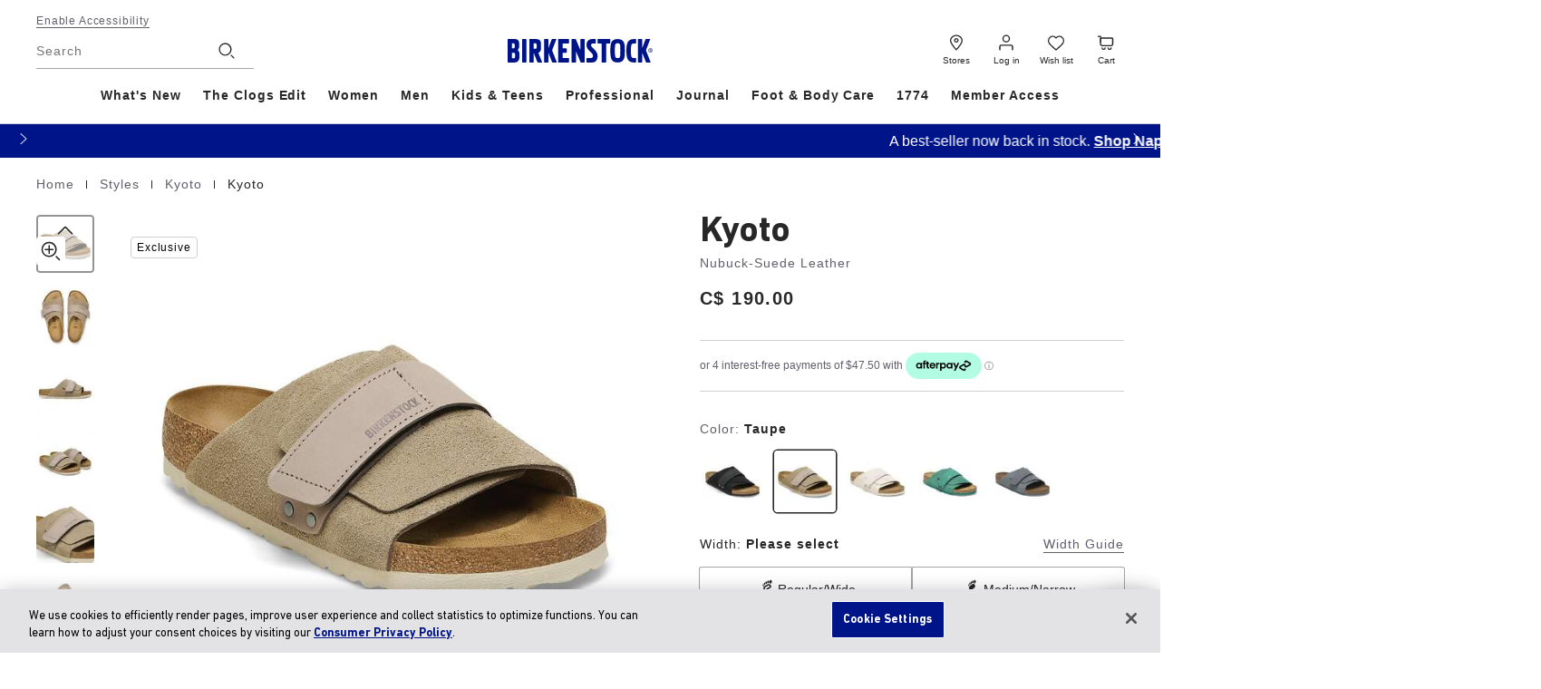

--- FILE ---
content_type: text/html;charset=UTF-8
request_url: https://www.birkenstock.com/ca/kyoto-nubuck-leather%2Fsuede/kyoto-suede-nubucksuedeleather-0-eva-u_27.html
body_size: 100036
content:
<!DOCTYPE html>
<html
lang="en"
dir="ltr"
data-action="Product-Show"
data-querystring="pid=kyoto-suede-nubucksuedeleather-0-eva-u_27"
data-siteid="CA"
data-locale="en_CA"
>




<head>
<meta charset="UTF-8"/>





    
<script src="https://cdn.cookielaw.org/scripttemplates/otSDKStub.js" data-document-language="true" charset="UTF-8" data-domain-script="2847fa45-52fa-4650-9997-0915e40c1530"></script>

<script type="text/javascript">
    function OptanonWrapper() { }
</script>

<script class="b-consent-settings" data-tau-unique="consentSettings" data-bus-event-type="consentSettingsClicked,consentServiceRequest"
    data-widget="onetrustCM"
    data-settings="{&quot;serviceMap&quot;:{&quot;ESSENTIAL&quot;:[&quot;Akamai&quot;,&quot;Constructor&quot;,&quot;Google Tag Manager&quot;,&quot;JSDelivr&quot;,&quot;reCAPTCHA&quot;,&quot;Salesforce Commerce Cloud&quot;,&quot;Usercentrics Consent Management Platform&quot;],&quot;FUNCTIONAL&quot;:[&quot;Vimeo&quot;,&quot;YouTube Video&quot;,&quot;Google Analytics&quot;,&quot;Google Maps&quot;,&quot;ContentSquare&quot;,&quot;Salesforce Personalisation &amp; Tracking&quot;,&quot;Constructor Personalisation&quot;,&quot;Optimizely&quot;,&quot;Salesforce Products Tracking&quot;],&quot;MARKETING&quot;:[&quot;Google Ads&quot;,&quot;Pinterest&quot;,&quot;Criteo&quot;,&quot;Snapchat&quot;,&quot;TikTok&quot;,&quot;Conversion Linker&quot;,&quot;Facebook Pixel&quot;,&quot;Salesforce Marketing Cloud&quot;,&quot;Microsoft Conversion Tracking&quot;,&quot;Google Analytics Advertising&quot;,&quot;Social Native&quot;,&quot;Trade Tracker&quot;,&quot;Yotpo&quot;,&quot;intent.ly&quot;,&quot;Klaviyo&quot;]},&quot;onetrustCategoriesMapping&quot;:{&quot;C0001&quot;:&quot;ESSENTIAL&quot;,&quot;C0002&quot;:&quot;FUNCTIONAL&quot;,&quot;C0003&quot;:&quot;MARKETING&quot;},&quot;privacyRightsBlockedCookiesLevelsMapper&quot;:{&quot;Do Not Sell or Share My Information&quot;:[2,3],&quot;Opt Out of Sales / Targeted Advertising&quot;:[2,3],&quot;Opt Out of Targeted Advertising&quot;:[3]}}"></script>

    




<link rel="preconnect" href="https://cdn.cquotient.com" crossorigin="anonymous"/>
<link rel="dns-prefetch" href="https://cdn.cquotient.com"/>



<link rel="preconnect" href="https://api.cquotient.com" crossorigin="anonymous"/>
<link rel="dns-prefetch" href="https://api.cquotient.com"/>



<link rel="preconnect" href="https://www.googletagmanager.com" crossorigin="anonymous"/>
<link rel="dns-prefetch" href="https://www.googletagmanager.com"/>



<link rel="preconnect" href="https://edge.disstg.commercecloud.salesforce.com" crossorigin="anonymous"/>
<link rel="dns-prefetch" href="https://edge.disstg.commercecloud.salesforce.com"/>







    <link
        rel="preload"
        as="font"
        href="/on/demandware.static/Sites-CA-Site/-/default/dw9a73f731/fonts/dinNextCyr/DINNextCYR-Regular.woff2"
        type="font/woff2"
        crossorigin="anonymous"
    />
    <style>
        @font-face {
            font-family: 'DIN Next CYR';
            font-style:  normal;
            font-weight: 400;
            font-display: swap;
            src: url("/on/demandware.static/Sites-CA-Site/-/default/dw9a73f731/fonts/dinNextCyr/DINNextCYR-Regular.woff2") format("woff2"),
                url("/on/demandware.static/Sites-CA-Site/-/default/dwb92f30e0/fonts/dinNextCyr/DINNextCYR-Regular.woff") format("woff");
        }

        @font-face {
            font-family: 'DIN Next CYR';
            font-style:  normal;
            font-weight: 500;
            font-display: swap;
            src: url("/on/demandware.static/Sites-CA-Site/-/default/dw77377a2c/fonts/dinNextCyr/DINNextCYR-Medium.woff2") format("woff2"),
                url("/on/demandware.static/Sites-CA-Site/-/default/dw105616e6/fonts/dinNextCyr/DINNextCYR-Medium.woff") format("woff");
        }

        @font-face {
            font-family: 'DIN Next CYR';
            font-style:  normal;
            font-weight: 700;
            font-display: swap;
            src: url("/on/demandware.static/Sites-CA-Site/-/default/dwd3c07230/fonts/dinNextCyr/DINNextCYR-Bold.woff2") format("woff2"),
                url("/on/demandware.static/Sites-CA-Site/-/default/dw2eeaa331/fonts/dinNextCyr/DINNextCYR-Bold.woff") format("woff");
        }

        @font-face {
            font-family: 'DIN Condensed';
            font-style:  normal;
            font-weight: 700;
            font-display: swap;
            src: url("/on/demandware.static/Sites-CA-Site/-/default/dwe9430c8a/fonts/dinNextCondensed/DINNextLTW04-Condensed.woff2") format("woff2"),
                url("/on/demandware.static/Sites-CA-Site/-/default/dw3d6476cb/fonts/dinNextCondensed/DINNextLTW04-Condensed.woff") format("woff");
        }
    </style>



<meta content="ie=edge" http-equiv="x-ua-compatible"/>
<meta content="width=device-width, initial-scale=1.0, maximum-scale=5.0" name="viewport"/>
<meta content="telephone=no" name="format-detection">

<title>
    
        Kyoto Nubuck-Suede Leather in Color Taupe | BIRKENSTOCK Canada
    
</title>

<meta name="title" content="Kyoto Nubuck-Suede Leather in Color Taupe | BIRKENSTOCK Canada"/>
<meta name="description" content="Kyoto in Nubuck-Suede Leather in Taupe | Get your pair of BIRKENSTOCKs now!"/>
<meta name="keywords" content=""/>

    <meta name="robots" content="index,follow"/>



    
        
            <meta property="og:image" content="https://www.birkenstock.com/on/demandware.static/-/Sites-master-catalog-amer/default/dwb20c310d/1015572/1015572.jpg"/>
        
    







    
        <link rel="alternate" href="https://www.birkenstock.com/ae/kyoto-nubuck-leather%2Fsuede/kyoto-suede-nubucksuedeleather-0-eva-u_27.html" hreflang="en-ae"/>
    
        <link rel="alternate" href="https://www.birkenstock.com/ae-ar/kyoto-nubuck-leather%2Fsuede/kyoto-suede-nubucksuedeleather-0-eva-u_27.html" hreflang="ar-ae"/>
    
        <link rel="alternate" href="https://www.birkenstock.com/at/kyoto-nubuck-leather%2Fsuede/kyoto-suede-nubucksuedeleather-0-eva-u_27.html" hreflang="de-at"/>
    
        <link rel="alternate" href="https://www.birkenstock.com/be/kyoto-nubuck-leather%2Fsuede/kyoto-suede-nubucksuedeleather-0-eva-u_27.html" hreflang="fr-be"/>
    
        <link rel="alternate" href="https://www.birkenstock.com/be-nl/kyoto-nubuck-leather%2Fsuede/kyoto-suede-nubucksuedeleather-0-eva-u_27.html" hreflang="nl-be"/>
    
        <link rel="alternate" href="https://www.birkenstock.com/bh/kyoto-nubuck-leather%2Fsuede/kyoto-suede-nubucksuedeleather-0-eva-u_27.html" hreflang="en-bh"/>
    
        <link rel="alternate" href="https://www.birkenstock.com/bh-ar/kyoto-nubuck-leather%2Fsuede/kyoto-suede-nubucksuedeleather-0-eva-u_27.html" hreflang="ar-bh"/>
    
        <link rel="alternate" href="https://www.birkenstock.com/ca/kyoto-nubuck-leather%2Fsuede/kyoto-suede-nubucksuedeleather-0-eva-u_27.html" hreflang="en-ca"/>
    
        <link rel="alternate" href="https://www.birkenstock.com/ca-fr/kyoto-nubuck-leather%2Fsuede/kyoto-suede-nubucksuedeleather-0-eva-u_27.html" hreflang="fr-ca"/>
    
        <link rel="alternate" href="https://www.birkenstock.com/ch/kyoto-nubuck-leather%2Fsuede/kyoto-suede-nubucksuedeleather-0-eva-u_27.html" hreflang="de-ch"/>
    
        <link rel="alternate" href="https://www.birkenstock.com/ch-fr/kyoto-nubuck-leather%2Fsuede/kyoto-suede-nubucksuedeleather-0-eva-u_27.html" hreflang="fr-ch"/>
    
        <link rel="alternate" href="https://www.birkenstock.com/ch-it/kyoto-nubuck-leather%2Fsuede/kyoto-suede-nubucksuedeleather-0-eva-u_27.html" hreflang="it-ch"/>
    
        <link rel="alternate" href="https://www.birkenstock.com/cz-en/kyoto-nubuck-leather%2Fsuede/kyoto-suede-nubucksuedeleather-0-eva-u_27.html" hreflang="en-cz"/>
    
        <link rel="alternate" href="https://www.birkenstock.com/de/kyoto-nubuck-leather%2Fsuede/kyoto-suede-nubucksuedeleather-0-eva-u_27.html" hreflang="de-de"/>
    
        <link rel="alternate" href="https://www.birkenstock.com/de-en/kyoto-nubuck-leather%2Fsuede/kyoto-suede-nubucksuedeleather-0-eva-u_27.html" hreflang="en-de"/>
    
        <link rel="alternate" href="https://www.birkenstock.com/dk/kyoto-nubuck-leather%2Fsuede/kyoto-suede-nubucksuedeleather-0-eva-u_27.html" hreflang="da-dk"/>
    
        <link rel="alternate" href="https://www.birkenstock.com/dk-en/kyoto-nubuck-leather%2Fsuede/kyoto-suede-nubucksuedeleather-0-eva-u_27.html" hreflang="en-dk"/>
    
        <link rel="alternate" href="https://www.birkenstock.com/es/kyoto-nubuck-leather%2Fsuede/kyoto-suede-nubucksuedeleather-0-eva-u_27.html" hreflang="es-es"/>
    
        <link rel="alternate" href="https://www.birkenstock.com/es-en/kyoto-nubuck-leather%2Fsuede/kyoto-suede-nubucksuedeleather-0-eva-u_27.html" hreflang="en-es"/>
    
        <link rel="alternate" href="https://www.birkenstock.com/fi-en/kyoto-nubuck-leather%2Fsuede/kyoto-suede-nubucksuedeleather-0-eva-u_27.html" hreflang="en-fi"/>
    
        <link rel="alternate" href="https://www.birkenstock.com/fr/kyoto-nubuck-leather%2Fsuede/kyoto-suede-nubucksuedeleather-0-eva-u_27.html" hreflang="fr-fr"/>
    
        <link rel="alternate" href="https://www.birkenstock.com/gb/kyoto-nubuck-leather%2Fsuede/kyoto-suede-nubucksuedeleather-0-eva-u_27.html" hreflang="en-gb"/>
    
        <link rel="alternate" href="https://www.birkenstock.com/gr-en/kyoto-nubuck-leather%2Fsuede/kyoto-suede-nubucksuedeleather-0-eva-u_27.html" hreflang="en-gr"/>
    
        <link rel="alternate" href="https://www.birkenstock.com/hk/kyoto-nubuck-leather%2Fsuede/kyoto-suede-nubucksuedeleather-0-eva-u_27.html" hreflang="en-hk"/>
    
        <link rel="alternate" href="https://www.birkenstock.com/hr-en/kyoto-nubuck-leather%2Fsuede/kyoto-suede-nubucksuedeleather-0-eva-u_27.html" hreflang="en-hr"/>
    
        <link rel="alternate" href="https://www.birkenstock.com/hu/kyoto-nubuck-leather%2Fsuede/kyoto-suede-nubucksuedeleather-0-eva-u_27.html" hreflang="hu-hu"/>
    
        <link rel="alternate" href="https://www.birkenstock.com/hu-en/kyoto-nubuck-leather%2Fsuede/kyoto-suede-nubucksuedeleather-0-eva-u_27.html" hreflang="en-hu"/>
    
        <link rel="alternate" href="https://www.birkenstock.com/ie/kyoto-nubuck-leather%2Fsuede/kyoto-suede-nubucksuedeleather-0-eva-u_27.html" hreflang="en-ie"/>
    
        <link rel="alternate" href="https://www.birkenstock.com/it/kyoto-nubuck-leather%2Fsuede/kyoto-suede-nubucksuedeleather-0-eva-u_27.html" hreflang="it-it"/>
    
        <link rel="alternate" href="https://www.birkenstock.com/it-en/kyoto-nubuck-leather%2Fsuede/kyoto-suede-nubucksuedeleather-0-eva-u_27.html" hreflang="en-it"/>
    
        <link rel="alternate" href="https://www.birkenstock.com/jp/kyoto-nubuck-leather%2Fsuede/kyoto-suede-nubucksuedeleather-0-eva-u_27.html" hreflang="ja-jp"/>
    
        <link rel="alternate" href="https://www.birkenstock.com/kr/kyoto-nubuck-leather%2Fsuede/kyoto-suede-nubucksuedeleather-0-eva-u_27.html" hreflang="ko-kr"/>
    
        <link rel="alternate" href="https://www.birkenstock.com/kw/kyoto-nubuck-leather%2Fsuede/kyoto-suede-nubucksuedeleather-0-eva-u_27.html" hreflang="en-kw"/>
    
        <link rel="alternate" href="https://www.birkenstock.com/kw-ar/kyoto-nubuck-leather%2Fsuede/kyoto-suede-nubucksuedeleather-0-eva-u_27.html" hreflang="ar-kw"/>
    
        <link rel="alternate" href="https://www.birkenstock.com/lu/kyoto-nubuck-leather%2Fsuede/kyoto-suede-nubucksuedeleather-0-eva-u_27.html" hreflang="fr-lu"/>
    
        <link rel="alternate" href="https://www.birkenstock.com/lu-de/kyoto-nubuck-leather%2Fsuede/kyoto-suede-nubucksuedeleather-0-eva-u_27.html" hreflang="de-lu"/>
    
        <link rel="alternate" href="https://www.birkenstock.com/lu-en/kyoto-nubuck-leather%2Fsuede/kyoto-suede-nubucksuedeleather-0-eva-u_27.html" hreflang="en-lu"/>
    
        <link rel="alternate" href="https://www.birkenstock.com/my/kyoto-nubuck-leather%2Fsuede/kyoto-suede-nubucksuedeleather-0-eva-u_27.html" hreflang="en-my"/>
    
        <link rel="alternate" href="https://www.birkenstock.com/nl/kyoto-nubuck-leather%2Fsuede/kyoto-suede-nubucksuedeleather-0-eva-u_27.html" hreflang="nl-nl"/>
    
        <link rel="alternate" href="https://www.birkenstock.com/nl-en/kyoto-nubuck-leather%2Fsuede/kyoto-suede-nubucksuedeleather-0-eva-u_27.html" hreflang="en-nl"/>
    
        <link rel="alternate" href="https://www.birkenstock.com/no/kyoto-nubuck-leather%2Fsuede/kyoto-suede-nubucksuedeleather-0-eva-u_27.html" hreflang="no-no"/>
    
        <link rel="alternate" href="https://www.birkenstock.com/no-en/kyoto-nubuck-leather%2Fsuede/kyoto-suede-nubucksuedeleather-0-eva-u_27.html" hreflang="en-no"/>
    
        <link rel="alternate" href="https://www.birkenstock.com/pt-en/kyoto-nubuck-leather%2Fsuede/kyoto-suede-nubucksuedeleather-0-eva-u_27.html" hreflang="en-pt"/>
    
        <link rel="alternate" href="https://www.birkenstock.com/qa/kyoto-nubuck-leather%2Fsuede/kyoto-suede-nubucksuedeleather-0-eva-u_27.html" hreflang="en-qa"/>
    
        <link rel="alternate" href="https://www.birkenstock.com/qa-ar/kyoto-nubuck-leather%2Fsuede/kyoto-suede-nubucksuedeleather-0-eva-u_27.html" hreflang="ar-qa"/>
    
        <link rel="alternate" href="https://www.birkenstock.com/sa/kyoto-nubuck-leather%2Fsuede/kyoto-suede-nubucksuedeleather-0-eva-u_27.html" hreflang="en-sa"/>
    
        <link rel="alternate" href="https://www.birkenstock.com/sa-ar/kyoto-nubuck-leather%2Fsuede/kyoto-suede-nubucksuedeleather-0-eva-u_27.html" hreflang="ar-sa"/>
    
        <link rel="alternate" href="https://www.birkenstock.com/se/kyoto-nubuck-leather%2Fsuede/kyoto-suede-nubucksuedeleather-0-eva-u_27.html" hreflang="sv-se"/>
    
        <link rel="alternate" href="https://www.birkenstock.com/se-en/kyoto-nubuck-leather%2Fsuede/kyoto-suede-nubucksuedeleather-0-eva-u_27.html" hreflang="en-se"/>
    
        <link rel="alternate" href="https://www.birkenstock.com/sg/kyoto-nubuck-leather%2Fsuede/kyoto-suede-nubucksuedeleather-0-eva-u_27.html" hreflang="en-sg"/>
    
        <link rel="alternate" href="https://www.birkenstock.com/us/kyoto-nubuck-leather%2Fsuede/kyoto-suede-nubucksuedeleather-0-eva-u_27.html" hreflang="en-us"/>
    
        <link rel="alternate" href="https://www.birkenstock.com/om/kyoto-nubuck-leather%2Fsuede/kyoto-suede-nubucksuedeleather-0-eva-u_27.html" hreflang="en-om"/>
    
        <link rel="alternate" href="https://www.birkenstock.com/om-ar/kyoto-nubuck-leather%2Fsuede/kyoto-suede-nubucksuedeleather-0-eva-u_27.html" hreflang="ar-om"/>
    
        <link rel="alternate" href="https://www.birkenstock.com/ph/kyoto-nubuck-leather%2Fsuede/kyoto-suede-nubucksuedeleather-0-eva-u_27.html" hreflang="en-ph"/>
    
        <link rel="alternate" href="https://www.birkenstock.com/pl/kyoto-nubuck-leather%2Fsuede/kyoto-suede-nubucksuedeleather-0-eva-u_27.html" hreflang="pl-pl"/>
    
        <link rel="alternate" href="https://www.birkenstock.com/pl-en/kyoto-nubuck-leather%2Fsuede/kyoto-suede-nubucksuedeleather-0-eva-u_27.html" hreflang="en-pl"/>
    
        <link rel="alternate" href="https://www.birkenstock.com/pt/kyoto-nubuck-leather%2Fsuede/kyoto-suede-nubucksuedeleather-0-eva-u_27.html" hreflang="pt-pt"/>
    



    <link rel="canonical" href="https://www.birkenstock.com/ca/kyoto-nubuck-leather%2Fsuede/kyoto-suede-nubucksuedeleather-0-eva-u_27.html"/>







    <script>
    window.csrfToken = {
        "name": "csrf_token",
        "value": "mbQgpoVQEs833qZh8Vk5qVAgPI7ZeRt9Peyv1bfrftbTue8EYUUf8FhDBDT-QgjE6OrNZYaY8b_UpbCuCogVbbFpnGzkmVFhFzITkx2Nk3NUHif0GAAbjl5uu7c95CtpoZqmcYqEhpkGTHi4jeQMunt6Wgj7T9BpbQW53tTOimgHLNKKZXI="
    };
</script>


<script>
    window.sfccUnCachedData = {"customerData":{"customerId":"abXdBfFDuHF6T8yLlGDVA4eHxa","isAnonymous":true},"consentTrackingHint":true};
</script>




    

    
        <script>
!function(c,n,r,t){if(!c[r]){var i,d,p=[];d="PROD"!==t&&t?"STAGING"===t?"https://cdn.gladly.qa/gladly/chat-sdk/widget.js":t:"https://cdn.gladly.com/chat-sdk/widget.js",c[r]={init:function(){i=arguments;var e={then:function(t){return p.push({type:"t",next:t}),e},catch:function(t){return p.push({type:"c",next:t}),e}};return e}},c.__onHelpAppHostReady__=function(t){if(delete c.__onHelpAppHostReady__,(c[r]=t).loaderCdn=d,i)for(var e=t.init.apply(t,i),n=0;n<p.length;n++){var a=p[n];e="t"===a.type?e.then(a.next):e.catch(a.next)}},function(){try{var t=n.getElementsByTagName("script")[0],e=n.createElement("script");e.async=!0,e.src=d+"?q="+(new Date).getTime(),t.parentNode.insertBefore(e,t)}catch(t){}}()}}
(window,document,'Gladly','PROD')
</script>
        <script> window.gladlyConfig = { appId: "birkenstock.com-CA" };</script>
    

<meta name="$sw-session-hash$" content="836889a59f23b90a5c00416728978560" />

<script>
(function () {
if(!window.dataLayer) {
window.dataLayer = [];
}
window.gtmUserData = JSON.parse("\u007b\"login\u005fstatus\"\u003afalse\u002c\"mail\"\u003a\"\"\u002c\"po\u005fcount\"\u003a\"\"\u002c\"gender\"\u003a\"\"\u002c\"hashed\"\u003a\u007b\"customer\u005fid\u005fhashed\"\u003a\"\"\u002c\"mail\"\u003a\"\"\u002c\"phone\"\u003a\"\"\u002c\"fname\"\u003a\"\"\u002c\"lname\"\u003a\"\"\u002c\"city\"\u003a\"\"\u002c\"state\"\u003a\"\"\u002c\"zip\"\u003a\"\"\u007d\u007d");
window.gtmGenericData = {
currencyCode: 'CAD'
}
})();
</script>




<script>
(function () {
if(!window.dataLayer) {
window.dataLayer = [];
}
window.analyticsPageData = JSON.parse("\u007b\"type\"\u003a\"pdp\"\u002c\"id\"\u003a\"kyoto\u002dsuede\u002dnubucksuedeleather\u002d0\u002deva\u002du\u005f27\"\u002c\"environment\"\u003a\"prod\"\u002c\"bsd\u005fregion\"\u003a\"na\"\u002c\"bsd\u005fsub\u005fregion\"\u003a\"na\"\u002c\"language\"\u003a\"en\"\u002c\"country\u005fcode\"\u003a\"CA\"\u007d");
if (window.gtmUserData) {
window.dataLayer.push({
event: 'page_meta',
page: window.analyticsPageData,
user: window.gtmUserData
});
} else {
setTimeout(() => {
window.dataLayer.push({
event: 'page_meta',
page: window.analyticsPageData,
user: window.gtmUserData
});
}, 0);
}
})();
</script>

<!-- Google Tag Manager -->
<script>
(function(){
window.dataLayer = window.dataLayer || [];
const gtm=function(){(function(w,d,s,l,i){w[l]=w[l]||[];w[l].push({'gtm.start':
new Date().getTime(),event:'gtm.js'});var f=d.getElementsByTagName(s)[0],
j=d.createElement(s),dl=l!='dataLayer'?'&l='+l:'';j.async=true;j.src=
'https://www.googletagmanager.com/gtm.js?id='+i+dl;f.parentNode.insertBefore(j,f);
})(window,document,'script','dataLayer','GTM-KNXTBPDD')};

gtm();

})();
</script>
<!-- End Google Tag Manager -->






    <script async type="text/javascript" id="sig-api" data-order-session-id="aHR0cHM6Ly93d3cuYmlya2Vuc3RvY2suY29tL2NhOGYzZmM0Y2RhMTUwZTAxMGE2NzFhNzYyNTM=" src="https://cdn-scripts.signifyd.com/api/script-tag.js"></script>























    


<link as="style" href="/on/demandware.static/Sites-CA-Site/-/en_CA/v1769794009061/common_critical.css" rel="preload"/>

<link
rel="stylesheet"
href="/on/demandware.static/Sites-CA-Site/-/en_CA/v1769794009061/common_critical.css"
class="js-styles"


/>



<script> </script>





    


<link as="style" href="/on/demandware.static/Sites-CA-Site/-/en_CA/v1769794009061/common.css" rel="preload"/>

<link
rel="stylesheet"
href="/on/demandware.static/Sites-CA-Site/-/en_CA/v1769794009061/common.css"
class="js-styles"
media="print" onload="if(media!=='all')media='all'"

/>

<noscript>
<link
rel="stylesheet"
href="/on/demandware.static/Sites-CA-Site/-/en_CA/v1769794009061/common.css"

/>
</noscript>




    


<link as="style" href="/on/demandware.static/Sites-CA-Site/-/en_CA/v1769794009061/pdp.css" rel="preload"/>

<link
rel="stylesheet"
href="/on/demandware.static/Sites-CA-Site/-/en_CA/v1769794009061/pdp.css"
class="js-styles"
media="print" onload="if(media!=='all')media='all'"

/>

<noscript>
<link
rel="stylesheet"
href="/on/demandware.static/Sites-CA-Site/-/en_CA/v1769794009061/pdp.css"

/>
</noscript>




    


<link as="style" href="/on/demandware.static/Sites-CA-Site/-/en_CA/v1769794009061/optimizely.css" rel="preload"/>

<link
rel="stylesheet"
href="/on/demandware.static/Sites-CA-Site/-/en_CA/v1769794009061/optimizely.css"
class="js-styles"
media="print" onload="if(media!=='all')media='all'"

/>

<noscript>
<link
rel="stylesheet"
href="/on/demandware.static/Sites-CA-Site/-/en_CA/v1769794009061/optimizely.css"

/>
</noscript>






    <link rel="prefetch" href="/on/demandware.static/Sites-CA-Site/-/en_CA/v1769794009061/cart.css"/>

    <link rel="prefetch" href="/on/demandware.static/Sites-CA-Site/-/en_CA/v1769794009061/cart.widgets.bundle.js"/>






    



<script>
    window.contexts = ["global","pdp","carousel","optimizely","paypal","adyen"];
    window.sfccData = {"constructorIO":{"countryCode":"CA","universalRecommendations":null,"badgesEnabled":true,"badgesConfig":{"default":{"brColor":"#d0d0d0","fontColor":"#001489","bgColor":"#001489"},"1-us-member":{"disable":true,"brColor":"#d0d0d0","fontColor":"#70182f","bgColor":"#ffffff","displayName":{"default":"Member Access"}},"2-us-exclusive":{"disable":true,"brColor":"#d0d0d0","fontColor":"#000000","bgColor":"#ffffff","displayName":{"default":"Exclusive"}},"3-us-virtual":{"disable":true,"brColor":"#d0d0d0","fontColor":"#000000","bgColor":"#ffffff","displayName":{"default":"Virtual Try-On"}},"4-us-limited":{"disable":true,"brColor":"#d0d0d0","fontColor":"#000000","bgColor":"#ffffff","displayName":{"default":"Limited Edition"}},"5-us-new":{"disable":true,"brColor":"#d0d0d0","fontColor":"#001489","bgColor":"#ffffff","displayName":{"default":"New"}},"6-us-bestseller":{"disable":true,"brColor":"#d0d0d0","fontColor":"#001489","bgColor":"#ffffff","displayName":{"default":"Bestseller"}},"1-ca-member":{"disable":false,"brColor":"#d0d0d0","fontColor":"#70182f","bgColor":"#ffffff","displayName":{"default":"Member Access","fr":"Accès Aux Membres"}},"2-ca-exclusive":{"disable":false,"brColor":"#d0d0d0","fontColor":"#000000","bgColor":"#ffffff","displayName":{"default":"Exclusive","fr":"Exclusivité"}},"3-ca-virtual":{"disable":false,"brColor":"#d0d0d0","fontColor":"#000000","bgColor":"#ffffff","displayName":{"default":"Virtual Try-On","fr":"Virtual Try-On"}},"4-ca-limited":{"disable":false,"brColor":"#d0d0d0","fontColor":"#000000","bgColor":"#ffffff","displayName":{"default":"Limited Edition","fr":"Limited Edition"}},"5-ca-new":{"disable":false,"brColor":"#d0d0d0","fontColor":"#001489","bgColor":"#ffffff","displayName":{"default":"New","fr":"Nouveau"}},"6-ca-bestseller":{"disable":false,"brColor":"#d0d0d0","fontColor":"#001489","bgColor":"#ffffff","displayName":{"default":"Bestseller","fr":"Best-seller"}}}},"serviceWorkerData":{"siteContext":"us"},"wishlistActionUrls":{"getItems":"/on/demandware.store/Sites-CA-Site/en_CA/Wishlist-GetItems","addToWishlist":"/on/demandware.store/Sites-CA-Site/en_CA/Wishlist-AddProduct","removeFromWishlist":"/on/demandware.store/Sites-CA-Site/en_CA/Wishlist-RemoveProduct"},"isProduction":true,"siteData":{"id":"CA"},"countrySelectorType":"dialog","isCountryCodeInputEnabled":false};
</script>



<script>
    window.headInitTime = Date.now();

    window.tauData = window.tauData || {};
    window.tauData.currentSiteId = 'CA';
    window.tauData.currentSiteLocale = 'en_CA';

    document.addEventListener('DOMContentLoaded', function () {
        window.domReadyTime = Date.now();
    }, { once: true });
    window.assetsStaticURL = '/on/demandware.static/Sites-CA-Site/-/en_CA/v1769794009061/';
</script>


    
        <script async="async" src="/on/demandware.static/Sites-CA-Site/-/en_CA/v1769794009061/app_custom_core.js" crossorigin="anonymous"></script>
    





    
    <script src="https://js.squarecdn.com/square-marketplace.js" async="async"></script>






<script>
/*
    * The queued listeners are triggered only once after optimizely loading on window.
    * It is necessary to create a queue to be able to handle these as necessary by custom
    * TypeScript code.
*/
    window.optimizely = window.optimizely || [];
    window.optimizely.push({
        type: 'addListener',
        filter: {
            type: 'lifecycle',
            name: 'campaignDecided'
        },
        handler: function (event) {
            window.optimizelyEventsQueue = window.optimizelyEventsQueue || [];
            window.optimizelyEventsQueue.push(JSON.stringify(event));
        }
    });

</script>
<script  type="text/plain" class="optanon-category-C0002" src="https://cdn.optimizely.com/js/21861931614.js" defer="defer"></script>
<meta name="webExperimentationInstanceData" data-is-tracking-allowed="false" data-order-total="false" data-widget="optimizelyWebExpMeta"/>


<script type="text/plain" class="optanon-category-C0002" src="https://unpkg.com/@optimizely/optimizely-sdk@5.3.2/dist/optimizely.browser.umd.min.js" defer="defer"></script>
<meta name="featureExperimentationTracking" content="{&quot;API_KEY&quot;:&quot;LPQ7DXidCc1qRmn8t4MoQ&quot;,&quot;eventBatchSize&quot;:10,&quot;eventFlushInterval&quot;:1000,&quot;customerId&quot;:0,&quot;isTrackingAllowed&quot;:true,&quot;orderTotalValue&quot;:null}" data-widget="optimizelyFeatureExpMeta" data-ref="featureExperimentationInstance"/>
<meta name="optimizelyFeatureExperimentationData" content="{&quot;API_KEY&quot;:&quot;LPQ7DXidCc1qRmn8t4MoQ&quot;,&quot;eventBatchSize&quot;:10,&quot;eventFlushInterval&quot;:1000,&quot;customerId&quot;:0,&quot;isTrackingAllowed&quot;:true,&quot;orderTotalValue&quot;:null}" data-ref="featureExperimentationInstance"/>


<script>
    window.optimizelyWidgets = window.optimizelyWidgets || {};
    window.PeeriusCallbacks = {
        track: {"type":"product","lang":"en-ca","smartRecs":{"showAttributes":["*"],"markRecsAsShown":false},"product":{"refCode":"kyoto-suede-nubucksuedeleather-0-eva-u_27"}},
        smartRecs: jsonData => {
            let customEvent = new CustomEvent('optimizely:renderWidget', {
                detail: jsonData
            });
            document.dispatchEvent(customEvent);
            window.optimizelyWidgets.recommendations = window.optimizelyWidgets.recommendations || jsonData;
        },
        info: jsonData => {
            /*
                can be used for A/B test information
                TO BE IMPLEMENTED
            */
        },
        apiVersion: 'v1_4'
    };

    window.optimizelyWidgets.widgetRenderingUrl = "https://www.birkenstock.com/on/demandware.store/Sites-CA-Site/en_CA/Optimizely-GetWidget"
</script>





<link color="#282727" href="/on/demandware.static/Sites-CA-Site/-/default/dw2df9991a/images/favicons/safari-pinned-tab.svg" rel="mask-icon"/>

    <link href="/on/demandware.static/Sites-CA-Site/-/default/dw0cbf1567/images/favicons/apple-icon-180x180.png" rel="apple-touch-icon" sizes="180x180"/>

    <link href="/on/demandware.static/Sites-CA-Site/-/default/dw0c259d19/images/favicons/apple-icon-152x152.png" rel="apple-touch-icon" sizes="152x152"/>

<link href="/on/demandware.static/Sites-CA-Site/-/default/dw0cbf1567/images/favicons/apple-icon-180x180.png" rel="apple-touch-icon"/>


    <link href="/on/demandware.static/Sites-CA-Site/-/default/dw30e95772/images/favicons/favicon-32x32.png" rel="icon" sizes="32x32" type="image/png"/>

    <link href="/on/demandware.static/Sites-CA-Site/-/default/dw0d77dc8c/images/favicons/favicon-16x16.png" rel="icon" sizes="16x16" type="image/png"/>

<link href="/on/demandware.static/Sites-CA-Site/-/default/dw0d105676/images/favicons/manifest.json" rel="manifest"/>
<meta content="#282727" name="theme-color"/>


<script type="text/javascript">//<!--
/* <![CDATA[ (head-active_data.js) */
var dw = (window.dw || {});
dw.ac = {
    _analytics: null,
    _events: [],
    _category: "",
    _searchData: "",
    _anact: "",
    _anact_nohit_tag: "",
    _analytics_enabled: "true",
    _timeZone: "America/New_York",
    _capture: function(configs) {
        if (Object.prototype.toString.call(configs) === "[object Array]") {
            configs.forEach(captureObject);
            return;
        }
        dw.ac._events.push(configs);
    },
	capture: function() { 
		dw.ac._capture(arguments);
		// send to CQ as well:
		if (window.CQuotient) {
			window.CQuotient.trackEventsFromAC(arguments);
		}
	},
    EV_PRD_SEARCHHIT: "searchhit",
    EV_PRD_DETAIL: "detail",
    EV_PRD_RECOMMENDATION: "recommendation",
    EV_PRD_SETPRODUCT: "setproduct",
    applyContext: function(context) {
        if (typeof context === "object" && context.hasOwnProperty("category")) {
        	dw.ac._category = context.category;
        }
        if (typeof context === "object" && context.hasOwnProperty("searchData")) {
        	dw.ac._searchData = context.searchData;
        }
    },
    setDWAnalytics: function(analytics) {
        dw.ac._analytics = analytics;
    },
    eventsIsEmpty: function() {
        return 0 == dw.ac._events.length;
    }
};
/* ]]> */
// -->
</script>
<script type="text/javascript">//<!--
/* <![CDATA[ (head-cquotient.js) */
var CQuotient = window.CQuotient = {};
CQuotient.clientId = 'bbbf-CA';
CQuotient.realm = 'BLZD';
CQuotient.siteId = 'CA';
CQuotient.instanceType = 'prd';
CQuotient.locale = 'en_CA';
CQuotient.fbPixelId = '__UNKNOWN__';
CQuotient.activities = [];
CQuotient.cqcid='';
CQuotient.cquid='';
CQuotient.cqeid='';
CQuotient.cqlid='';
CQuotient.apiHost='api.cquotient.com';
/* Turn this on to test against Staging Einstein */
/* CQuotient.useTest= true; */
CQuotient.useTest = ('true' === 'false');
CQuotient.initFromCookies = function () {
	var ca = document.cookie.split(';');
	for(var i=0;i < ca.length;i++) {
	  var c = ca[i];
	  while (c.charAt(0)==' ') c = c.substring(1,c.length);
	  if (c.indexOf('cqcid=') == 0) {
		CQuotient.cqcid=c.substring('cqcid='.length,c.length);
	  } else if (c.indexOf('cquid=') == 0) {
		  var value = c.substring('cquid='.length,c.length);
		  if (value) {
		  	var split_value = value.split("|", 3);
		  	if (split_value.length > 0) {
			  CQuotient.cquid=split_value[0];
		  	}
		  	if (split_value.length > 1) {
			  CQuotient.cqeid=split_value[1];
		  	}
		  	if (split_value.length > 2) {
			  CQuotient.cqlid=split_value[2];
		  	}
		  }
	  }
	}
}
CQuotient.getCQCookieId = function () {
	if(window.CQuotient.cqcid == '')
		window.CQuotient.initFromCookies();
	return window.CQuotient.cqcid;
};
CQuotient.getCQUserId = function () {
	if(window.CQuotient.cquid == '')
		window.CQuotient.initFromCookies();
	return window.CQuotient.cquid;
};
CQuotient.getCQHashedEmail = function () {
	if(window.CQuotient.cqeid == '')
		window.CQuotient.initFromCookies();
	return window.CQuotient.cqeid;
};
CQuotient.getCQHashedLogin = function () {
	if(window.CQuotient.cqlid == '')
		window.CQuotient.initFromCookies();
	return window.CQuotient.cqlid;
};
CQuotient.trackEventsFromAC = function (/* Object or Array */ events) {
try {
	if (Object.prototype.toString.call(events) === "[object Array]") {
		events.forEach(_trackASingleCQEvent);
	} else {
		CQuotient._trackASingleCQEvent(events);
	}
} catch(err) {}
};
CQuotient._trackASingleCQEvent = function ( /* Object */ event) {
	if (event && event.id) {
		if (event.type === dw.ac.EV_PRD_DETAIL) {
			CQuotient.trackViewProduct( {id:'', alt_id: event.id, type: 'raw_sku'} );
		} // not handling the other dw.ac.* events currently
	}
};
CQuotient.trackViewProduct = function(/* Object */ cqParamData){
	var cq_params = {};
	cq_params.cookieId = CQuotient.getCQCookieId();
	cq_params.userId = CQuotient.getCQUserId();
	cq_params.emailId = CQuotient.getCQHashedEmail();
	cq_params.loginId = CQuotient.getCQHashedLogin();
	cq_params.product = cqParamData.product;
	cq_params.realm = cqParamData.realm;
	cq_params.siteId = cqParamData.siteId;
	cq_params.instanceType = cqParamData.instanceType;
	cq_params.locale = CQuotient.locale;
	
	if(CQuotient.sendActivity) {
		CQuotient.sendActivity(CQuotient.clientId, 'viewProduct', cq_params);
	} else {
		CQuotient.activities.push({activityType: 'viewProduct', parameters: cq_params});
	}
};
/* ]]> */
// -->
</script>


    
        <script type="application/ld+json">
            [{"@context":"https://schema.org","@type":"Product","name":"Kyoto Nubuck Leather/Suede","description":"","mpn":"1015572/1015573","sku":"kyoto-suede-nubucksuedeleather-0-eva-u_27","brand":{"@type":"Brand","name":"Birkenstock"},"image":"https://www.birkenstock.com/dw/image/v2/BLZD_PRD/on/demandware.static/-/Sites-master-catalog-amer/default/dwb20c310d/1015572/1015572.jpg?sw=655&sh=655&sm=fit&q=65","offers":{"@type":"Offer","url":"https://www.birkenstock.com/ca/kyoto-nubuck-leather%2Fsuede/kyoto-suede-nubucksuedeleather-0-eva-u_27.html","priceCurrency":"CAD","price":"190.00","availability":"https://schema.org/InStock"}},{"@context":"https://schema.org","@type":"ProductGroup","name":"Kyoto Nubuck Leather/Suede","description":"","productGroupID":"kyoto-suede-nubucksuedeleather-0-eva-u","url":"https://www.birkenstock.com/ca/kyoto-nubuck-leather%2Fsuede/kyoto-suede-nubucksuedeleather-0-eva-u.html","audience":{"@type":"PeopleAudience","suggestedGender":"Unisex"},"material":"Nubuck-Suede Leather","variesBy":["material","color"],"brand":{"@type":"Brand","name":"Birkenstock"},"hasVariant":[{"@context":"https://schema.org","@type":"Product","name":"Kyoto Nubuck Leather/Suede","description":"","material":"Nubuck-Suede Leather","color":"Antique White","brand":{"@type":"Brand","name":"Birkenstock"},"image":"https://www.birkenstock.com/dw/image/v2/BLZD_PRD/on/demandware.static/-/Sites-master-catalog-amer/default/dw7b217fc7/1024535/1024535.jpg?sw=655&sh=655&sm=fit&q=65","offers":{"@type":"Offer","url":"https://www.birkenstock.com/ca/kyoto-nubuck-leather%2Fsuede/kyoto-suede-nubucksuedeleather-0-eva-u_2215.html","priceCurrency":"CAD","price":"190.00","availability":"https://schema.org/InStock","itemCondition":"https://schema.org/NewCondition"}},{"@context":"https://schema.org","@type":"Product","name":"Kyoto Nubuck Leather/Suede","description":"","material":"Nubuck-Suede Leather","color":"Taupe","brand":{"@type":"Brand","name":"Birkenstock"},"image":"https://www.birkenstock.com/dw/image/v2/BLZD_PRD/on/demandware.static/-/Sites-master-catalog-amer/default/dwb20c310d/1015572/1015572.jpg?sw=655&sh=655&sm=fit&q=65","offers":{"@type":"Offer","url":"https://www.birkenstock.com/ca/kyoto-nubuck-leather%2Fsuede/kyoto-suede-nubucksuedeleather-0-eva-u_27.html","priceCurrency":"CAD","price":"190.00","availability":"https://schema.org/InStock","itemCondition":"https://schema.org/NewCondition"}},{"@context":"https://schema.org","@type":"Product","name":"Kyoto Nubuck Leather/Suede","description":"","material":"Nubuck-Suede Leather","color":"Black","brand":{"@type":"Brand","name":"Birkenstock"},"image":"https://www.birkenstock.com/dw/image/v2/BLZD_PRD/on/demandware.static/-/Sites-master-catalog-amer/default/dw4548b0ca/1022350/1022350.jpg?sw=655&sh=655&sm=fit&q=65","offers":{"@type":"Offer","url":"https://www.birkenstock.com/ca/kyoto-nubuck-leather%2Fsuede/kyoto-suede-nubucksuedeleather-0-eva-u_1.html","priceCurrency":"CAD","price":"190.00","availability":"https://schema.org/InStock","itemCondition":"https://schema.org/NewCondition"}},{"@context":"https://schema.org","@type":"Product","name":"Kyoto Nubuck Leather/Suede","description":"","material":"Nubuck-Suede Leather","color":"Digital Green","brand":{"@type":"Brand","name":"Birkenstock"},"image":"https://www.birkenstock.com/dw/image/v2/BLZD_PRD/on/demandware.static/-/Sites-master-catalog-amer/default/dw05141c0e/1025675/1025675.jpg?sw=655&sh=655&sm=fit&q=65","offers":{"@type":"Offer","url":"https://www.birkenstock.com/ca/kyoto-nubuck-leather%2Fsuede/kyoto-suede-nubucksuedeleather-0-eva-u_11563.html","priceCurrency":"CAD","price":"190.00","availability":"https://schema.org/InStock","itemCondition":"https://schema.org/NewCondition"}},{"@context":"https://schema.org","@type":"Product","name":"Kyoto Nubuck Leather/Suede","description":"","material":"Nubuck-Suede Leather","color":"Basalt Gray","brand":{"@type":"Brand","name":"Birkenstock"},"image":"https://www.birkenstock.com/dw/image/v2/BLZD_PRD/on/demandware.static/-/Sites-master-catalog-amer/default/dw43708bc1/1029144/1029144.jpg?sw=655&sh=655&sm=fit&q=65","offers":{"@type":"Offer","url":"https://www.birkenstock.com/ca/kyoto-nubuck-leather%2Fsuede/kyoto-suede-nubucksuedeleather-0-eva-u_11984.html","priceCurrency":"CAD","price":"190.00","availability":"https://schema.org/InStock","itemCondition":"https://schema.org/NewCondition"}}]},{"@context":"https://schema.org","@type":"BreadcrumbList","itemListElement":[{"@type":"ListItem","position":1,"item":{"@id":"https://www.birkenstock.com/ca","name":"Home"}},{"@type":"ListItem","position":2,"item":{"@id":"https://www.birkenstock.com/ca/styles/","name":"Styles"}},{"@type":"ListItem","position":3,"item":{"@id":"https://www.birkenstock.com/ca/styles/kyoto/","name":"Kyoto"}},{"@type":"ListItem","position":4,"item":{"@id":"https://www.birkenstock.com/ca/kyoto-nubuck-leather%2Fsuede/kyoto-suede-nubucksuedeleather-0-eva-u_27.html","name":"Kyoto"}}]}]
        </script>
    


</head>
<body
class="l-page 



"
id="page-body"
data-widget="focusHighlighter"
data-event-keyup="handleKeyup"
data-event-click="handleClick"
data-locale="en_CA"
>
<!-- Google Tag Manager (noscript) -->
<noscript><iframe src="https://www.googletagmanager.com/ns.html?id=GTM-KNXTBPDD"
height="0" width="0" style="display:none;visibility:hidden"></iframe></noscript>
<!-- End Google Tag Manager (noscript) -->

<svg height="0" width="0" style="position:absolute" viewBox="0 0 0 0" xmlns="http://www.w3.org/2000/svg" aria-hidden="true">
    
    <symbol id="arrow-back" viewBox="0 0 24 24">
        <path fill="currentColor" d="m 6.44,13 9.04,8.6 a 1.52,1.52 0 0 0 2.08,0 1.36,1.36 0 0 0 0,-1.98 L 9.5600003,12 17.56,4.38 a 1.36,1.36 0 0 0 0,-1.98 1.52,1.52 0 0 0 -2.08,0 L 6.44,11 a 1.37,1.37 0 0 0 0,2 z"></path>
    </symbol>
    <symbol id="arrow-down" viewBox="0 0 18 10">
        <path fill="currentColor"
            d="M17.0655 0.684266C17.3779 0.996685 17.3779 1.50322 17.0655 1.81564L10.2726 8.60853C9.56965 9.31147 8.42996 9.31147 7.72701 8.60853L0.93412 1.81564C0.6217 1.50322 0.6217 0.996684 0.93412 0.684265C1.24654 0.371846 1.75307 0.371846 2.06549 0.684265L8.85838 7.47716C8.93649 7.55526 9.06312 7.55526 9.14123 7.47716L15.9341 0.684266C16.2465 0.371846 16.7531 0.371846 17.0655 0.684266Z" />
    </symbol>

    
    <symbol id="star">
        <path d="m13.344 15.662-5.0953-2.6691-5.0873 2.6842 0.96393-5.6707-4.1249-4.0089 5.691-0.83558 2.538-5.1618 2.5533 5.1543 5.6935 0.81868-4.113 4.0211z"></path>
    </symbol>
    
    <symbol id="star-half">
        <path class="b-rating-empty" d="m13.344 15.662-5.0953-2.6691-5.0873 2.6842 0.96393-5.6707-4.1249-4.0089 5.691-0.83558 2.538-5.1618 2.5533 5.1543 5.6935 0.81868-4.113 4.0211z"></path>
        <path class="b-rating-filled" d="m8.1348 0.19141-2.4434 4.9707-5.6914 0.83594 4.125 4.0078-0.96484 5.6719 4.9746-2.625v-12.861z"></path>
    </symbol>

    

    <symbol id="foot-n" viewBox="0 0 25 24">
        <path fill-rule="evenodd" clip-rule="evenodd" d="M15.7392 8.5537C15.7392 7.76871 14.7829 7.29459 14.0557 7.71908L10.7598 9.64315C10.323 9.89817 10.0979 10.3667 10.1892 10.831L10.7302 13.582C11.2622 11.9728 12.5087 10.5349 14.4546 9.72506L15.1687 9.42785C15.5163 9.28316 15.7392 8.96775 15.7392 8.62049V8.5537ZM11.84 19.2257L12.329 21.7127C12.4164 22.1571 12.8579 22.4707 13.3539 22.4406L13.7326 22.4177C14.6025 22.3651 14.8521 21.3103 14.0828 20.9377C13.1587 20.4902 12.4117 19.9017 11.84 19.2257ZM13.1284 6.40909C14.9968 5.31833 17.4541 6.5366 17.4541 8.5537V8.62049C17.4541 9.57668 16.8404 10.4452 15.8832 10.8436L15.1691 11.1408C11.2741 12.7619 11.1093 17.7326 14.8899 19.5636C17.181 20.6733 16.4376 23.8147 13.8466 23.9716L13.468 23.9945C12.0997 24.0774 10.8818 23.2123 10.6408 21.9864L8.50096 11.1047C8.28795 10.0215 8.81318 8.9282 9.83247 8.33316L13.1284 6.40909Z" fill="currentColor"/>
        <path d="M8.64779 8.4845C8.1891 8.61499 7.83288 8.08522 7.70376 7.52436C7.58294 6.89774 7.74871 6.31652 8.19791 6.25256C8.64711 6.1886 9.01281 6.65184 9.14194 7.2127C9.32311 7.91691 9.02612 8.40931 8.64779 8.4845ZM10.059 6.95361C9.61083 7.01773 9.12308 6.40104 9.07417 5.78581C8.96386 5.09282 9.3443 4.5456 9.79247 4.48148C10.3125 4.42875 10.7388 4.96863 10.7877 5.58386C10.898 6.27685 10.5894 6.83546 10.059 6.95361ZM11.9195 5.83019C11.3286 5.8717 10.8408 5.255 10.7409 4.49659C10.6514 3.67181 11.1131 3.07038 11.633 3.0186C12.224 2.97709 12.7012 3.66016 12.8012 4.41857C12.8187 5.23197 12.5 5.85506 11.9195 5.83019ZM14.0018 5.14817C13.4212 5.12425 12.944 4.44119 12.9473 3.49599C12.8682 2.60578 13.4227 1.88395 14.0042 1.90898C14.5847 1.9329 15.0515 2.68234 15.0576 3.561C15.0544 4.50524 14.5113 5.16181 14.0018 5.14817ZM16.5093 5.47729C15.7141 5.41937 15.2286 4.32969 15.4059 3.20988C15.5218 2.01327 16.3107 1.19348 17.0955 1.31777C17.8802 1.44207 18.3762 2.46538 18.1989 3.58518C18.0831 4.78179 17.2941 5.60158 16.5093 5.47729Z" fill="currentColor"/>
    </symbol>
    <symbol id="foot-r" viewBox="0 0 54 54" width="54" height="54">
        <path d="M28.9199 15.6113C30.7704 14.5311 32.9174 14.5914 34.6045 15.4277C36.2899 16.2633 37.4502 17.8329 37.4502 19.7461V19.8965C37.45 21.6908 36.296 23.3734 34.4082 24.1592L32.8018 24.8281C28.1356 26.7702 25.654 30.7531 25.5186 34.8389C25.3831 38.9257 27.5975 43.0422 32.1318 45.2383C34.3645 46.3197 35.0654 48.3304 34.6475 50.0967C34.2267 51.8744 32.6497 53.4824 30.085 53.6377L29.2334 53.6895C26.4962 53.8552 24.1595 52.1254 23.7051 49.8154L18.8906 25.3311C18.4831 23.2581 19.4785 21.1234 21.5049 19.9404L28.9199 15.6113Z" stroke="currentColor" stroke-width="1.6" stroke-linejoin="round"/>
        <path d="M18.4356 19.5901C17.4035 19.8837 16.602 18.6917 16.3115 17.4298C16.0397 16.0199 16.4126 14.7122 17.4233 14.5683C18.434 14.4244 19.2569 15.4666 19.5474 16.7286C19.955 18.3131 19.2868 19.421 18.4356 19.5901ZM21.6108 16.1456C20.6024 16.2899 19.505 14.9023 19.3949 13.5181C19.1467 11.9589 20.0027 10.7276 21.0111 10.5833C22.1813 10.4647 23.1402 11.6794 23.2503 13.0637C23.4985 14.6229 22.8043 15.8798 21.6108 16.1456ZM25.797 13.6179C24.4673 13.7113 23.3699 12.3238 23.145 10.6173C22.9438 8.76156 23.9826 7.40836 25.1524 7.29185C26.482 7.19846 27.5558 8.73536 27.7807 10.4418C27.8201 12.2719 27.1029 13.6739 25.797 13.6179ZM30.482 12.0834C29.1757 12.0296 28.1019 10.4927 28.1095 8.36598C27.9316 6.36301 29.1791 4.73889 30.4874 4.79521C31.7937 4.84902 32.8438 6.53526 32.8576 8.51224C32.8505 10.6368 31.6286 12.1141 30.482 12.0834ZM36.124 12.8239C34.3347 12.6936 33.2423 10.2418 33.6414 7.72224C33.902 5.02986 35.6772 3.18533 37.4429 3.46499C39.2085 3.74465 40.3246 6.0471 39.9255 8.56665C39.6649 11.259 37.8897 13.1036 36.124 12.8239Z" fill="currentColor"/>
    </symbol>
    <symbol id="foot-m" viewBox="0 0 25 24">
        <path fill-rule="evenodd" clip-rule="evenodd" d="M11.9893 21.7127L11.5546 19.2257C12.0628 19.9017 12.7268 20.4902 13.5482 20.9377C14.232 21.3103 14.0101 22.365 13.2369 22.4177L12.9003 22.4406C12.4594 22.4707 12.0669 22.1571 11.9893 21.7127ZM16.5449 8.5537C16.5449 6.5366 14.3607 5.31833 12.6998 6.40909L9.77014 8.33316C8.86411 8.9282 8.39723 10.0215 8.58657 11.1047L10.4886 21.9864C10.7029 23.2123 11.7855 24.0774 13.0017 23.9945L13.3383 23.9716C15.6413 23.8147 16.3022 20.6733 14.2656 19.5636C10.9051 17.7326 11.0516 12.7619 14.5138 11.1408L15.1486 10.8436C15.9994 10.4452 16.5449 9.57668 16.5449 8.62049V8.5537Z" fill="currentColor"/>
        <path d="M8.64738 8.47005C8.22155 8.60574 7.89835 8.08121 7.78557 7.52293C7.68126 6.89893 7.8415 6.31683 8.25776 6.24766C8.67403 6.17848 9.0068 6.6365 9.11957 7.19477C9.27879 7.89551 8.99822 8.39051 8.64738 8.47005ZM9.97093 6.92528C9.55561 6.9946 9.11177 6.38486 9.07384 5.77137C8.98004 5.081 9.33844 4.53029 9.75376 4.46097C10.2355 4.40215 10.6233 4.93596 10.6612 5.54944C10.755 6.23982 10.463 6.80104 9.97093 6.92528ZM11.7052 5.78187C11.1581 5.83031 10.7143 5.22058 10.6308 4.46478C10.5579 3.64261 10.9921 3.03683 11.4736 2.97897C12.0208 2.93052 12.4541 3.60663 12.5375 4.36243C12.5441 5.17409 12.2418 5.79979 11.7052 5.78187ZM13.6394 5.07639C13.1027 5.05942 12.6693 4.3833 12.6836 3.43985C12.6211 2.55226 13.1425 1.82519 13.6801 1.84327C14.2168 1.86024 14.6396 2.60273 14.6349 3.47966C14.6207 4.42217 14.1106 5.08395 13.6394 5.07639ZM15.9549 5.3751C15.22 5.32674 14.7839 4.24487 14.9613 3.12507C15.0826 1.92933 15.8221 1.10171 16.5465 1.21645C17.271 1.33118 17.7176 2.34667 17.5402 3.46647C17.4189 4.66221 16.6794 5.48983 15.9549 5.3751Z" fill="currentColor"/>
    </symbol>
    <symbol id="foot-s" viewBox="0 0 25 24">
        <path fill-rule="evenodd" clip-rule="evenodd" d="M15.3633 8.30387C15.3633 6.25414 13.4521 5.01616 11.9988 6.12457L9.43535 8.07976C8.64257 8.68443 8.23405 9.79541 8.39973 10.8962L10.064 21.9539C10.2515 23.1996 11.1988 24.0786 12.263 23.9945L12.5575 23.9712C14.5726 23.8118 15.1509 20.6195 13.3689 19.4919C10.4284 17.6312 10.5566 12.5802 13.5861 10.9328L14.1415 10.6308C14.886 10.2259 15.3633 9.3434 15.3633 8.37175V8.30387Z" fill="currentColor"/>
        <path d="M8.32437 8.47005C7.95314 8.60574 7.67139 8.08121 7.57308 7.52293C7.48214 6.89893 7.62183 6.31683 7.98471 6.24766C8.3476 6.17848 8.63769 6.6365 8.73601 7.19477C8.87481 7.89551 8.63022 8.39051 8.32437 8.47005ZM9.47819 6.92528C9.11613 6.9946 8.72921 6.38486 8.69614 5.77137C8.61437 5.081 8.92681 4.53029 9.28887 4.46097C9.70879 4.40215 10.0469 4.93596 10.08 5.54944C10.1617 6.23982 9.90714 6.80104 9.47819 6.92528ZM10.9901 5.78187C10.5131 5.83031 10.1262 5.22058 10.0535 4.46478C9.98991 3.64261 10.3684 3.03683 10.7882 2.97897C11.2652 2.93052 11.6429 3.60663 11.7157 4.36243C11.7214 5.17409 11.4579 5.79979 10.9901 5.78187ZM12.6762 5.07639C12.2083 5.05942 11.8306 4.3833 11.843 3.43985C11.7885 2.55226 12.2431 1.82519 12.7117 1.84327C13.1796 1.86024 13.5482 2.60273 13.5441 3.47966C13.5317 4.42217 13.087 5.08395 12.6762 5.07639ZM14.6948 5.3751C14.0542 5.32674 13.674 4.24487 13.8286 3.12507C13.9344 1.92933 14.5791 1.10171 15.2106 1.21645C15.8421 1.33118 16.2314 2.34667 16.0768 3.46647C15.971 4.66221 15.3263 5.48983 14.6948 5.3751Z" fill="currentColor"/>
    </symbol>

    
    <symbol id="error" viewBox="0 0 20 20">
        <path fill="currentColor" fill-rule="evenodd" d="M10 2.333a7.667 7.667 0 1 0 0 15.334 7.667 7.667 0 0 0 0-15.334ZM1 10a9 9 0 1 1 18 0 9 9 0 0 1-18 0Zm9.02 5.542a.845.845 0 0 1-.853-.854c0-.48.375-.855.854-.855.458 0 .854.403.854.854a.849.849 0 0 1-.854.855Zm-.72-4.305c0 .381.313.694.694.694a.696.696 0 0 0 .694-.694V4.695a.696.696 0 0 0-.694-.694.696.696 0 0 0-.694.694v6.542Z" clip-rule="evenodd"/>
    </symbol>
    <symbol id="success" viewBox="0 0 20 20">
        <path fill="currentColor" fill-rule="evenodd" d="M10 2.333a7.667 7.667 0 1 1 0 15.334 7.667 7.667 0 0 1 0-15.334ZM19 10a9 9 0 1 0-18 0 9 9 0 0 0 18 0ZM8.414 12.56a.676.676 0 0 1-.06-.07l-2.15-2.15a.667.667 0 1 1 .944-.942l1.742 1.743 3.793-3.793a.667.667 0 1 1 .942.943l-4.244 4.244a.682.682 0 0 1-.065.062.667.667 0 0 1-.902-.038Z" clip-rule="evenodd"/>
    </symbol>
</svg>

<div class="b-notification_dialogs">

















<div
    data-widget="consentTracking"
    id="consentTracking"
    data-reject-url="/on/demandware.store/Sites-CA-Site/en_CA/ConsentTracking-SetConsent?consent=false"
    data-accept-url="/on/demandware.store/Sites-CA-Site/en_CA/ConsentTracking-SetConsent?consent=true"
    hidden="hidden"
>
</div>

</div>
<div
    data-widget="geolocation"
    class="b-geolocation"
    hidden="hidden"
>
    <div data-ref="content"></div>

    <script data-ref="template" type="template/mustache">
    <div
        data-ref="content"
        class="b-geolocation-container"
        {{#isRtl}}dir="rtl"{{/isRtl}}{{^isRtl}}dir="ltr"{{/isRtl}}
    >
        <div class="b-geolocation-header">
            {{#preselectedFlagUrl}}
                <span class="b-country_selector-icon" data-ref="flag">
                    <img
                        src="{{preselectedFlagUrl}}"
                        width="24"
                        height="20"
                        class="b-geolocation-flag"
                        alt="{{displayCustomerCountry}}"
                        loading="lazy"
                    />
                </span>
            {{/preselectedFlagUrl}}
            {{#customerCountry}}
                <h5 class="b-geolocation-title">{{customerCountry}}</h5>
            {{/customerCountry}}
            <button
                class="b-geolocation-close"
                title="Close"
                type="button"
                data-event-click="cancel"
                data-tau="geolocation_cancel_cta"
            >
                <svg xmlns="http://www.w3.org/2000/svg" width="24" height="24" fill="none" viewBox="0 0 24 24" aria-hidden="true"><path fill="currentColor" fill-rule="evenodd" d="M5.141 17.727a.8.8 0 0 0 1.132 1.132L12 13.13l5.728 5.728a.8.8 0 1 0 1.131-1.131L13.132 12l5.727-5.728a.8.8 0 0 0-1.131-1.131L12 10.869 6.273 5.14a.8.8 0 1 0-1.131 1.132L10.869 12 5.14 17.727Z" clip-rule="evenodd"/></svg>

            </button>
        </div>
        <div class="b-geolocation-buttons">
            {{#hasRedirectOptions}}
                {{#redirectOptions}}
                    <div class="b-geolocation-item m-{{localeID}}" style="display: inline-block;">
                        <div class="b-radio">
                            <input data-link="{{redirectUrl}}"
                                value="{{localeID}}"
                                id="geolocation-switch-option-{{localeID}}"
                                data-locale="{{localeID}}"
                                data-ref="field"
                                data-event-change="updateLink"
                                {{#default}}
                                checked
                                {{/default}}
                                class="b-radio-input" type="radio" />
                            <div class="b-radio-icon"></div>
                            <label class="b-radio-label" lang="{{localeID}}"
                                for="geolocation-switch-option-{{localeID}}">{{displayLanguage}}</label>
                        </div>
                    </div>
                {{/redirectOptions}}
            {{/hasRedirectOptions}}
        </div>
        <div>
            <a href="{{selectedLocaleUrl}}" title="{{selectedLocale}}" class="b-geolocation-link">{{selectedLocale}}</a>
        </div>

    </div>
    </script>

</div>

<a href="#maincontent" class="b-skip_to" rel="nofollow">
    <span class="b-skip_to-text">Skip to Content</span>
</a>
<a href="#footercontent" class="b-skip_to" rel="nofollow">
    <span class="b-skip_to-text">Skip to Footer</span>
</a>
























    
	 


	





 
	







<header
    class="l-header  m-usablenet"
    data-widget="header"
    data-context="header"
    data-init-on-load="loadContext"
    data-tau-unique="header"
    data-has-mobile-search="false"
    id="headercontent"
>
    <div id="js-disabled">
    <noscript>
        <div class="b-header_message m-error" role="alert">
            <div class="b-header_message-inner">
                

    
    

    
    
    <div class="b-content_asset m-error-no-js">
        <!-- dwMarker="content" dwContentID="d1da185a4be24b192adf1fd308" -->
        Your browser does not have JS enabled, you are still able to browse the website but you won't be able to access advanced features such as editing or logging in.
    </div>





            </div>
        </div>
    </noscript>
</div>


<script>
    document.getElementById('js-disabled').style.display = 'none';
</script>

<div class="b-header_message m-error" role="alert" id="js-outdated-browser" style="display:none;">
    <div class="b-header_message-inner">
        

    
    

    
    
    <div class="b-content_asset m-error-outdated-browser">
        <!-- dwMarker="content" dwContentID="0e69d1cced27851903ac251437" -->
        You are using an unsupported browser or your browser might be in the Compatibility View mode
    </div>





    </div>
</div>


<script>
    if (typeof Symbol === 'undefined') {
        document.getElementById('js-outdated-browser').style.display = 'block';
    }
</script>

<div class="b-header_message m-error" role="alert" id="cookies-error-message" style="display:none;">
    <div class="b-header_message-inner">
        

    
    

    
    
    <div class="b-content_asset m-error-cookies">
        <!-- dwMarker="content" dwContentID="7dd9d8901fcbe661a17cc4f696" -->
        Your cookies are currently disabled. We use cookies to efficiently render pages, improve user experience and collect statistics to optimize functions. You can learn how to adjust your consent choices by visiting our <a href="https://www.birkenstock.com/ca/us-policies-privacy.html"><u>Consumer Privacy Policy</u></a> and <a href="https://www.birkenstock.com/ca/us-policies-terms.html"><u>Terms of Use</u></a>. To enjoy all the features of our website, please visit <button data-tau="footer_navigation_item" data-widget="emitBusEvent" data-bus-event-type="consentSettingsClicked" data-event-click.prevent="emitBusEvent" style="cursor: pointer;"><u>Cookie settings</u></button> to enable cookies or check whether another program is blocking them.
    </div>





    </div>
</div>

<script>
    if (!navigator.cookieEnabled) {
        document.getElementById('cookies-error-message').style.display = 'block';
    }
</script>

<div data-widget="connectionMonitor" class="b-connection_monitor-wrapper">
    <div data-ref="container"></div>

    <script type="text/plain" data-ref="template">
        <div
            id="connection-dialog"
            role="alert"
            class="b-header_message m-error"
        >
            <div class="b-header_message-inner">
                <p>
                    <strong class="b-connection_monitor-caption">
                        No connection.
                    </strong>
                    Please check your internet connection and try again.
                </p>
            </div>
        </div>
    </script>
</div>


    <div class="l-header-inner m-usablenet">
        <div class="l-header-middle">
            
                <a
    class="b-logo"
    href="/ca"
    aria-label="Birkenstock home page"
    data-tau="logo"
    data-event-click="handleTrackClick"
    data-gtm-event-data='{"feature": "header", "element": "logo"}'
    title="Birkenstock home page"
>
    

    
    

    
    
    <div class="b-content_asset m-header-logo">
        <!-- dwMarker="content" dwContentID="d471690e56d47331acf5acc8d5" -->
        <svg xmlns="http://www.w3.org/2000/svg" width="160" height="26" viewBox="0 0 160 26" fill="none">
                    <g clip-path="url(#clip0_1042_11641)">
                    <path d="M112.641 4.92418C112.925 4.92418 113.159 4.68939 113.159 4.40568V0.590334C113.159 0.306629 112.925 0.0718384 112.641 0.0718384H99.7177C99.434 0.0718384 99.1992 0.306629 99.1992 0.590334V4.3959C99.1992 4.6796 99.434 4.91439 99.7177 4.91439H103.122C103.406 4.91439 103.641 5.14919 103.641 5.43289V25.3803C103.641 25.6738 103.885 25.8988 104.159 25.8988H108.19C108.473 25.8988 108.708 25.664 108.708 25.3803V5.44267C108.708 5.14919 108.943 4.92418 109.227 4.92418H112.641Z" fill="#001489"/>
                    <path d="M84.5051 25.9086C84.7888 25.9086 85.0236 25.6738 85.0236 25.3901L85.0334 0.600117C85.0334 0.306629 84.7986 0.0718384 84.5051 0.0718384H80.7093C80.4159 0.0718384 80.1908 0.316412 80.1908 0.600117V11.6255C80.1908 11.9092 80.1028 11.9288 79.9952 11.6548L75.3972 0.570768C75.2994 0.306629 74.9765 0.0718384 74.6831 0.0718384H71.0927C70.809 0.0718384 70.5742 0.306629 70.5742 0.600117V25.3901C70.5742 25.6836 70.809 25.9086 71.0927 25.9086H74.8787C75.1722 25.9086 75.407 25.6738 75.407 25.3901V13.719C75.407 13.4256 75.4853 13.4158 75.5831 13.6897L80.3474 25.4194C80.4452 25.6836 80.7583 25.9086 81.0517 25.9086H84.5051Z" fill="#001489"/>
                    <path d="M60.7727 15.4702C60.7727 15.1865 60.8314 15.1278 61.1249 15.1278H64.6663C64.95 15.1278 65.1848 14.8832 65.1848 14.5995V10.8722C65.1848 10.5885 64.95 10.3537 64.6663 10.3537H61.1249C60.8314 10.3537 60.7727 10.295 60.7727 10.0015V5.26658C60.7727 4.98288 60.8314 4.92418 61.1249 4.92418H67.2392C67.5229 4.92418 67.7577 4.72852 67.7577 4.44481V0.590334C67.7577 0.306629 67.5229 0.0718384 67.2392 0.0718384H56.204C55.9203 0.0718384 55.6855 0.306629 55.6855 0.590334V25.3901C55.6855 25.6836 55.9203 25.9086 56.204 25.9086H67.2392C67.5229 25.9086 67.7577 25.6738 67.7577 25.3901V21.565C67.7577 21.2715 67.5229 21.0367 67.2392 21.0367H61.1249C60.8314 21.0367 60.7727 20.978 60.7727 20.6845V15.4702Z" fill="#001489"/>
                    <path d="M44.9714 15.6463C44.9714 15.3626 45.0497 15.3626 45.1475 15.6267L48.9727 25.4194C49.0607 25.6836 49.3738 25.9086 49.6575 25.9086H53.8054C54.0989 25.9086 54.2555 25.6836 54.1576 25.4194L49.2466 12.9364C49.1488 12.6723 49.1488 12.2223 49.2564 11.9581L53.6685 0.560985C53.7761 0.296846 53.6196 0.0718384 53.3359 0.0718384H49.1879C48.8944 0.0718384 48.5911 0.287063 48.4933 0.560985L45.1671 9.64934C45.0693 9.91348 44.9812 9.9037 44.9812 9.61999V0.590334C44.9812 0.306629 44.7464 0.0718384 44.4627 0.0718384H40.6572C40.3735 0.0718384 40.1387 0.306629 40.1387 0.590334V25.3901C40.1387 25.6836 40.3735 25.9086 40.6572 25.9086H44.4627C44.7562 25.9086 44.9812 25.6738 44.9812 25.3901L44.9714 15.6463Z" fill="#001489"/>
                    <path d="M148.495 15.6463C148.495 15.3626 148.573 15.3626 148.661 15.6267L152.486 25.4194C152.584 25.6836 152.887 25.9086 153.171 25.9086H157.319C157.603 25.9086 157.759 25.6836 157.662 25.4194L152.751 12.9364C152.653 12.6723 152.662 12.2223 152.76 11.9581L157.172 0.560985C157.28 0.296846 157.123 0.0718384 156.84 0.0718384H152.692C152.398 0.0718384 152.085 0.287063 151.987 0.560985L148.651 9.64934C148.554 9.91348 148.475 9.9037 148.475 9.61999V0.590334C148.475 0.306629 148.241 0.0718384 147.957 0.0718384H144.151C143.858 0.0718384 143.633 0.306629 143.633 0.590334V25.3901C143.633 25.6836 143.868 25.9086 144.151 25.9086H147.957C148.241 25.9086 148.475 25.6738 148.475 25.3901V15.6463" fill="#001489"/>
                    <path d="M20.739 0.590334C20.739 0.306629 20.5042 0.0718384 20.2205 0.0718384H16.415C16.1313 0.0718384 15.8965 0.306629 15.8965 0.590334V25.3901C15.8965 25.6738 16.1313 25.9086 16.415 25.9086H20.2205C20.5042 25.9086 20.739 25.6738 20.739 25.3901V0.590334Z" fill="#001489"/>
                    <path d="M95.1499 11.0581C93.614 9.52216 92.0291 8.30908 92.0291 6.88077C92.0291 5.89269 92.8313 4.93396 93.839 4.92418C94.0738 4.92418 95.9325 4.92418 96.7054 4.92418H96.7152C97.0087 4.92418 97.2435 4.68939 97.2435 4.3959V0.6099V0.600117C97.2435 0.306629 97.0087 0.0718384 96.7152 0.0718384H93.1444C89.1921 0.0718384 87.0007 2.83063 87.0496 6.72424C87.0692 9.88413 88.9182 12.0462 91.5009 14.443C92.9683 15.7832 94.1716 16.8887 94.1716 18.6888C94.1716 20.166 93.3205 20.9878 91.9117 21.0269H87.5779C87.2942 21.0367 87.0594 21.2715 87.0594 21.565V25.3803C87.0594 25.6738 87.2942 25.9086 87.5877 25.9086H93.2911H93.3009C97.6152 25.9966 99.2098 22.3672 99.2098 18.6496C99.2 15.0789 97.3706 13.3179 95.1499 11.0581Z" fill="#001489"/>
                    <path d="M6.73066 21.3106H5.20452C4.91104 21.3106 4.85234 21.2519 4.85234 20.9584V15.48C4.85234 15.1865 4.92082 15.1278 5.20452 15.1278H6.73066C7.90462 15.1278 8.20789 16.155 8.23724 18.1116C8.2568 20.7041 7.83614 21.3106 6.73066 21.3106ZM4.83277 5.02201C4.83277 4.72852 4.89147 4.6796 5.17518 4.6796H6.37848C7.47417 4.6796 7.92418 5.50137 7.92418 7.61449C7.92418 9.97218 7.28829 10.3439 6.37848 10.3439H5.17518C4.89147 10.3439 4.83277 10.2852 4.83277 10.0015V5.02201ZM11.2308 12.506C11.2308 12.506 11.0939 12.4179 11.0841 12.2712C11.0841 12.1342 11.2504 11.9972 11.2504 11.9972C12.4243 10.7548 12.708 9.50259 12.708 8.26016V5.2568C12.6689 1.60776 11.4363 0.0718384 7.41547 0.0718384H0.528279C0.234791 0.0718384 0 0.306629 0 0.600117V25.3803C0 25.6738 0.234791 25.9086 0.528279 25.9086H7.77744C11.5634 25.9086 13.0309 23.2085 13.0309 19.4225V17.2996C13.0407 14.7952 12.6591 13.5429 11.2308 12.506Z" fill="#001489"/>
                    <path d="M32.1474 7.65362C32.1768 10.2559 31.7463 10.8624 30.6408 10.8624H29.1245C28.831 10.8624 28.7723 10.8037 28.7723 10.5102V5.03179C28.7723 4.7383 28.8408 4.6796 29.1245 4.6796H30.6408C31.8148 4.6796 32.1181 5.69703 32.1474 7.65362ZM37.9976 25.4194L33.8399 15.206H33.8888L34.2801 15.0495C35.5519 14.4038 36.853 13.0245 36.853 10.3733V5.56985C36.853 0.971869 34.1627 0.0718384 30.8463 0.0718384H24.4385C24.145 0.0718384 23.9004 0.306629 23.9004 0.600117V25.3803C23.9004 25.6738 24.1352 25.9086 24.4385 25.9086H28.2245C28.5179 25.9086 28.7527 25.6738 28.7527 25.3803V15.6463C28.7527 15.3626 28.831 15.3626 28.919 15.6267L32.8029 25.4194C32.8909 25.6836 33.204 25.9086 33.4877 25.9086H37.6356C37.9389 25.9184 38.0954 25.6934 37.9976 25.4194Z" fill="#001489"/>
                    <path d="M139.476 25.9184C131.963 25.9184 131.023 20.5084 131.023 12.956C131.023 5.40352 131.963 0.081604 139.476 0.081604H141.178C141.472 0.081604 141.716 0.296829 141.716 0.580534V4.40566C141.716 4.69915 141.481 4.93394 141.188 4.93394H139.476C136.512 4.93394 136.032 6.31334 136.032 12.9657C136.032 19.6475 136.521 21.0464 139.476 21.0464H141.188C141.481 21.0464 141.716 21.2812 141.716 21.5747V25.3999C141.716 25.6933 141.481 25.9281 141.188 25.9281H139.476" fill="#001489"/>
                    <path d="M121.358 21.066C124.322 21.066 124.381 19.6182 124.381 12.9364C124.381 6.28401 124.322 4.65026 121.358 4.65026C118.404 4.65026 118.335 6.28401 118.335 12.9364C118.335 19.6182 118.394 21.066 121.358 21.066ZM121.358 0.0718384C128.871 0.0718384 129.39 5.38398 129.39 12.9364C129.39 20.4888 128.871 25.9086 121.358 25.9086C113.845 25.9086 113.326 20.4888 113.326 12.9364C113.326 5.39376 113.835 0.0718384 121.358 0.0718384Z" fill="#001489"/>
                    <path d="M158.21 12.0461C158.21 11.8113 158.073 11.6841 157.77 11.6841H157.203C157.164 11.6841 157.154 11.6939 157.154 11.733V12.3787C157.154 12.4081 157.164 12.4276 157.203 12.4276H157.77C158.073 12.4276 158.21 12.2907 158.21 12.0461ZM156.772 13.9244C156.723 13.9244 156.684 13.8951 156.684 13.8364V11.3515C156.684 11.2928 156.723 11.2635 156.772 11.2635H157.78C158.357 11.2635 158.7 11.557 158.7 12.0559C158.7 12.4179 158.494 12.682 158.171 12.7994L158.709 13.8462C158.739 13.8951 158.709 13.9342 158.66 13.9342H158.308C158.259 13.9342 158.22 13.9049 158.191 13.8462L157.692 12.8679H157.213C157.173 12.8679 157.164 12.8777 157.164 12.9168V13.8462C157.164 13.9049 157.124 13.9342 157.076 13.9342H156.772V13.9244ZM159.58 12.6037C159.58 11.4591 158.739 10.6178 157.604 10.6178C156.469 10.6178 155.628 11.4591 155.628 12.6037C155.628 13.7483 156.469 14.5995 157.604 14.5995C158.739 14.5995 159.58 13.7483 159.58 12.6037ZM155.207 12.6037C155.207 11.2439 156.254 10.2069 157.604 10.2069C158.973 10.2069 160.001 11.2537 160.001 12.6037C160.001 13.9733 158.973 15.0201 157.604 15.0201C156.254 15.0201 155.207 13.9733 155.207 12.6037Z" fill="#001489"/>
                    </g>
                    <defs>
                    <clipPath id="clip0_1042_11641">
                    <rect width="160" height="25.8563" fill="white" transform="translate(0 0.0718384)"/>
                    </clipPath>
                    </defs>
                </svg>
    </div>





</a>

            
        </div>
        <div class="l-header-left b-header_actions">
            
                <div class="b-usablenet">
                    
                        <a href="#" class="UsableNetAssistive b-usablenet-link" onclick="return enableUsableNetAssistive()">Enable Accessibility</a>
                    
                    
                </div>
            

            <div class="b-header_actions">
                <div class="b-header_actions-item m-hamburger">
                    <button
    id="main-navigation-toggle"
    class="b-header_button m-navigation"
    type="button"
    aria-controls="main-navigation"
    aria-haspopup="true"
    aria-expanded="false"
    aria-label="Show navigation"
    title="Show navigation"
    data-widget="menuPanelToggle"
    data-event-click.prevent="onClick"
    data-event-keydown="handleKeydown"
    data-tau="header_hamburger"
>
    
        <svg width="24" height="24" viewBox="0 0 24 24" fill="none" xmlns="http://www.w3.org/2000/svg" aria-hidden="true">
<rect x="2" y="2" width="20" height="1.6" rx="0.8" fill="currentColor"/>
<rect x="6" y="11.2" width="12" height="1.6" rx="0.8" fill="currentColor"/>
<rect x="2" y="20.4" width="20" height="1.6" rx="0.8" fill="currentColor"/>
</svg>

    
    <span class="b-header_button-text">Show navigation</span>
</button>

                </div>

                <div class='b-header_actions-item m-search ' role="search">
                    <button
    class="b-search_toggle"
    data-widget="emitBusEvent"
    data-bus-event-type="page.show.searchbox"
    data-event-click.prevent="emitBusEvent"
    data-tau="header_search"
    type="button"
    aria-haspopup="true"
    aria-controls="search-box-dialog"
    aria-label="Search"
    title="Search"
>
    <span class="b-search_toggle-text">
        Search
    </span>
    <span class="b-search_toggle-icon">
        <svg xmlns="http://www.w3.org/2000/svg" width="24" height="24" fill="none" viewBox="0 0 24 24" aria-hidden="true"><path fill="currentColor" fill-rule="evenodd" d="M17.575 17.574a.8.8 0 0 1 1.131 0l3.36 3.36a.8.8 0 0 1-1.131 1.132l-3.36-3.36a.8.8 0 0 1 0-1.132ZM10.176 3.3a6.876 6.876 0 1 0 0 13.751 6.876 6.876 0 0 0 0-13.751ZM1.7 10.176a8.476 8.476 0 1 1 16.951 0 8.476 8.476 0 0 1-16.95 0Z" clip-rule="evenodd"/></svg>

    </span>
</button>

                </div>

                
                

            </div>
        </div>
        <div class="l-header-right">
            <nav class="b-header_actions b-header_actions_sticky" aria-label="Account and shopping actions">
                
                    <div class="b-header_actions-item m-storelocator m-desktop">
                        <a
                            aria-label="Stores"
                            class="b-find_store"
                            href="https://www.birkenstock.com/ca/storelocator/"
                            data-event-click="handleTrackClick"
                            data-gtm-event-data='{"feature": "header", "element": "stores"}'
                        >
                            <span class="b-find_store-icon" aria-hidden="true">
                                <svg xmlns="http://www.w3.org/2000/svg" width="20" height="20" fill="none" viewBox="0 0 20 20" aria-hidden="true"><path fill="currentColor" d="M9.986 1.5c1.836 0 3.607.659 4.92 1.847 1.315 1.19 2.067 2.816 2.067 4.523 0 .981-.467 2.133-1.068 3.237-.614 1.128-1.424 2.305-2.223 3.365a52.75 52.75 0 0 1-2.927 3.53l-.001.002-.201.22-.053.058-.008.01-.014.013.175-.19-.1.11s-.312.275-.553.275c-.204 0-.485-.196-.485-.196l-.007-.008-.046-.048-.408-.43c-.152-.17-.346-.386-.563-.636-.598-.692-1.4-1.65-2.201-2.712-.8-1.06-1.61-2.237-2.224-3.365-.563-1.035-1.007-2.11-1.06-3.048L3 7.87c0-1.707.75-3.333 2.065-4.523C6.38 2.159 8.151 1.5 9.986 1.5Zm0 1.278c-1.524 0-2.977.548-4.04 1.51-1.06.959-1.645 2.25-1.645 3.582 0 .646.328 1.56.912 2.632.572 1.051 1.342 2.173 2.122 3.208a51.693 51.693 0 0 0 2.146 2.644c.156.18.3.34.426.482l.081.086c.142-.159.314-.349.503-.568a51.629 51.629 0 0 0 2.146-2.643c.78-1.035 1.55-2.156 2.122-3.207.584-1.073.913-1.987.913-2.634 0-1.332-.586-2.623-1.647-3.583-.996-.9-2.335-1.439-3.754-1.503l-.285-.006Zm0 2.3c1.38 0 2.5 1.1 2.5 2.456 0 1.357-1.12 2.457-2.5 2.458-1.381 0-2.5-1.1-2.5-2.458 0-1.356 1.119-2.457 2.5-2.457Zm0 1.278a1.19 1.19 0 0 0-1.2 1.178c0 .651.537 1.18 1.2 1.18.662 0 1.2-.529 1.2-1.18a1.19 1.19 0 0 0-1.2-1.178Z"/></svg>

                            </span>
                            <span class="b-header_actions-item_text" aria-hidden="true">Stores</span>
                            <span class="b-sr_only">Stores</span>
                        </a>
                    </div>
                

                <div
                    class="b-header_actions-item m-account"
                    data-widget="headerDialog"
                    data-disable-rendering="true"
                    data-classes-loading="m-loading_long"
                    data-modal-config='{
                        "url": "/on/demandware.store/Sites-CA-Site/en_CA/Account-ShowMiniAccountDialog",
                        "wrapperClasses": "m-miniaccount"
                    }'
                >
                    

<div class="b-header_login">
    
        <a
            class="b-header_login-icon m-guest"
            href="https://www.birkenstock.com/ca/login/"
            rel="nofollow"
            aria-label="Log in"
            data-tau="header_signIn"
            data-event-mouseenter.lg.xl="showHeaderDialog"
            data-event-keydown="handleKeydown"
            data-event-click="loginTrackLink"
        >
            <span class="b-header_login-inner" aria-hidden="true">
                
                    <svg xmlns="http://www.w3.org/2000/svg" width="24" height="24" fill="none" viewBox="0 0 24 24" aria-hidden="true"><path fill="currentColor" fill-rule="evenodd" d="M6.777 14.628h10.45c.534 0 .981 0 1.347.03.383.031.747.1 1.093.275a2.8 2.8 0 0 1 1.223 1.224c.177.345.244.71.276 1.092.03.367.03.814.03 1.347v2.903a.8.8 0 0 1-1.6 0v-2.871c0-.573 0-.955-.025-1.248-.023-.285-.064-.415-.106-.497a1.2 1.2 0 0 0-.524-.524c-.083-.042-.213-.083-.497-.107-.293-.023-.675-.024-1.248-.024H6.81c-.574 0-.956 0-1.249.024-.284.024-.414.065-.496.107a1.2 1.2 0 0 0-.525.524c-.042.082-.083.212-.106.497-.024.293-.024.675-.024 1.248v2.871a.8.8 0 0 1-1.6 0v-2.903c0-.533 0-.98.03-1.347.03-.383.099-.747.275-1.092a2.8 2.8 0 0 1 1.223-1.224c.346-.176.71-.244 1.093-.275.366-.03.814-.03 1.346-.03ZM12.002 3.343a3.432 3.432 0 1 0 0 6.864 3.432 3.432 0 0 0 0-6.864ZM6.97 6.775a5.032 5.032 0 1 1 10.064 0 5.032 5.032 0 0 1-10.064 0Z" clip-rule="evenodd"/></svg>

                
            </span>
            <span class="b-header_actions-item_text" aria-hidden="true">Log in</span>
            <span class="b-sr_only">Log in</span>
        </a>
        <div class="b-header_login-caption">
            <div>
                <a
                    class="b-header_login-link"
                    href="https://www.birkenstock.com/ca/login/"
                    rel="nofollow"
                    data-ref="itemLink"
                >
                    Login
                </a>
            </div>
            <span class="b-header_login-divider" aria-hidden="true">/</span>
            <div>
                <a
                    class="b-header_login-link"
                    href="https://www.birkenstock.com/ca/login/?register=true"
                    rel="nofollow"
                    data-ref="itemLink"
                >
                    Register
                </a>
            </div>
        </div>
    
    <script>
        window.tauData = window.tauData || {};
        window.tauData.userId = '0';
    </script>
</div>

<div
    class="b-header_dialog-panel"
>
    <div
        class="b-header_dialog-container"
        data-ref="container"
    >
        <div
            class="b-header_dialog"
            role="dialog"
            aria-modal="true"
            aria-label="Acc"
            data-ref="dialog"
            data-event-mouseleave.lg.xl="hideHeaderDialog"
        >
            <div class="b-header_dialog-inner"></div>
        </div>
    </div>
</div>


                </div>

                

                
                
                    <div
                        class="b-header_actions-item m-wishlist m-desktop"
                        data-widget="miniwishlistDialog"
                        data-disable-rendering="true"
                        data-classes-loading="m-loading_long"
                        data-modal-config='{
                            "url": "/on/demandware.store/Sites-CA-Site/en_CA/Wishlist-ShowMiniWishlist?is1774Page=false",
                            "wrapperClasses": "m-miniwishlist"
                        }'
                    >
                        
                            


<a
    class="b-header_wishlist"
    href="https://www.birkenstock.com/ca/wishlist/"
    aria-label="Wish list"
    data-widget="wishlistIcon"
    data-event-mouseenter.lg.xl="showWishListDialog"
    data-event-keydown.lg.xl="handleKeydown"
    data-ref="itemLink"
    data-tau="header_wishlist"
    data-label-no-items="Wish list (no products added)"
    data-label-has-items="Wish list (products added)"
    data-forward-to-parent="showWishListDialog:handleKeydown"
    data-event-click="wishlistTrackLink"
    data-gtm-feature-name="header"
>
    <span class="b-header_wishlist-icon" aria-hidden="true">
        <svg xmlns="http://www.w3.org/2000/svg" aria-hidden="true" width="24" height="25" fill="none" viewBox="0 0 24 25"><path stroke="currentColor" stroke-linecap="round" stroke-linejoin="round" stroke-width="1.6" d="M11.993 5.718c-2-2.338-5.333-2.966-7.838-.826s-2.858 5.719-.89 8.25c1.635 2.105 6.585 6.544 8.207 7.98.182.162.272.242.378.274a.506.506 0 0 0 .286 0c.106-.032.197-.112.378-.273 1.623-1.437 6.573-5.876 8.208-7.98 1.967-2.532 1.658-6.133-.89-8.251-2.549-2.118-5.84-1.512-7.839.826Z" clip-rule="evenodd"/></svg>


    </span>

    <span aria-hidden="true" data-ref="wishlistQty"
    
    data-qty="0" data-tau="header_minicart_icon_qty">
        
    </span>

    <span class="b-header_actions-item_text" aria-hidden="true">Wish list</span>
    <span class="b-sr_only">Wish list</span>

    <script data-ref="templateQty" type="template/mustache">
        <span aria-hidden="true" class="{{#hasItems}}b-minicart_icon-qty{{/hasItems}}"
        data-qty="{{qty}}" data-ref="wishlistQty" data-tau="header_wishlist_icon_qty">
            {{#hasItems}}{{qty}}{{/hasItems}}
        </span>
    </script>
</a>

                        

                        <div
    class="b-header_dialog-panel"
>
    <div
        class="b-header_dialog-container"
        data-ref="container"
    >
        <div
            class="b-header_dialog"
            role="dialog"
            aria-modal="true"
            aria-label="Acc"
            data-ref="dialog"
            data-event-mouseleave.lg.xl="hideHeaderDialog"
        >
            <div class="b-header_dialog-inner"></div>
        </div>
    </div>
</div>

                    </div>
                

                <div class="b-header_actions-item m-minicart">
                    
                    
                        <div
    data-widget="minicart"
    data-cart-url="https://www.birkenstock.com/ca/cart/"
    data-1774-page="false"
>
    <div
        data-ref="minicartContent"
        data-count="0.0"
        class="b-minicart_icon"
    >
        <a
            class="b-minicart_icon-link b-header_button"
            href="https://www.birkenstock.com/ca/cart/"
            data-event-mouseenter.lg.xl="showMinicart"
            data-event-keydown.lg.xl="handleKeydown"
            aria-label="Cart - View your cart with 0 items."
            data-tau="header_minicart"
            rel="nofollow"
            data-ref="minicartLink"
            data-event-click="cartTrackLink"
        >
            <span class="b-minicart_icon-inner" aria-hidden="true">
                
                    <svg xmlns="http://www.w3.org/2000/svg" width="24" height="24" fill="none" viewBox="0 0 24 24" aria-hidden="true"><path fill="currentColor" fill-rule="evenodd" d="M6.573 5.2h12.854c.257 0 .495 0 .695.016.216.018.457.059.695.18a1.8 1.8 0 0 1 .787.787c.121.238.162.479.18.695.016.2.016.438.016.695v5.26c0 .532 0 .98-.03 1.346-.031.383-.1.747-.275 1.092a2.8 2.8 0 0 1-1.224 1.224c-.345.176-.71.244-1.092.275-.367.03-.814.03-1.347.03H8.168c-.533 0-.98 0-1.347-.03-.383-.031-.747-.1-1.092-.275a2.8 2.8 0 0 1-1.224-1.224c-.176-.345-.244-.71-.275-1.092-.03-.367-.03-.814-.03-1.347V7.573c0-.257 0-.495.016-.695.018-.216.059-.457.18-.695a1.8 1.8 0 0 1 .787-.787c.238-.121.479-.162.695-.18.2-.016.438-.016.695-.016Zm-.67 1.625a.2.2 0 0 0-.078.077.696.696 0 0 0-.014.106A8.31 8.31 0 0 0 5.8 7.6v5.2c0 .573 0 .955.025 1.248.023.284.064.414.106.497a1.2 1.2 0 0 0 .524.524c.082.042.212.083.497.106.293.024.675.025 1.248.025h9.6c.573 0 .955 0 1.248-.025.284-.023.414-.064.497-.106a1.2 1.2 0 0 0 .524-.524c.042-.083.083-.213.106-.497.024-.293.025-.675.025-1.248V7.6c0-.293 0-.465-.011-.592a.684.684 0 0 0-.015-.106.2.2 0 0 0-.076-.077.694.694 0 0 0-.106-.014A8.308 8.308 0 0 0 19.4 6.8H6.6c-.293 0-.465 0-.592.01a.696.696 0 0 0-.106.015Zm14.2.002H20.1h.001ZM9 20.2a1.2 1.2 0 0 0 1.2-1.2.8.8 0 0 1 1.6 0 2.8 2.8 0 1 1-5.6 0 .8.8 0 0 1 1.6 0A1.2 1.2 0 0 0 9 20.2ZM17 20.2a1.2 1.2 0 0 0 1.2-1.2.8.8 0 0 1 1.6 0 2.8 2.8 0 1 1-5.6 0 .8.8 0 0 1 1.6 0 1.2 1.2 0 0 0 1.2 1.2Z" clip-rule="evenodd"/><path fill="currentColor" fill-rule="evenodd" d="M1.8 3a.8.8 0 1 0 0 1.6h2.4v7.25a.8.8 0 0 0 1.6 0V3.8a.8.8 0 0 0-.874-.796A.81.81 0 0 0 4.85 3H1.8Z" clip-rule="evenodd"/></svg>

                
                
            </span>
            <span class="b-header_actions-item_text" aria-hidden="true">Cart</span>
            <span class="b-sr_only">Cart</span>
        </a>
    </div>
    <script data-ref="template" type="template/mustache">
        <div data-ref="minicartContent" data-count="{{quantityTotal}}" class="b-minicart_icon">
            
            <a
                class="b-minicart_icon-link b-header_button"
                href="https://www.birkenstock.com/ca/cart/"
                aria-label="{{minicartLabelMessage}}"
                rel="nofollow"
                data-tau="header_minicart"
                data-event-keydown.lg.xl="handleKeydown"
                data-event-mouseenter.lg.xl="showMinicart"
                data-ref="minicartLink"
                data-event-click="cartTrackLink"
            >
                <span class="b-minicart_icon-inner" aria-hidden="true">
                   
                        <svg xmlns="http://www.w3.org/2000/svg" width="24" height="24" fill="none" viewBox="0 0 24 24" aria-hidden="true"><path fill="currentColor" fill-rule="evenodd" d="M6.573 5.2h12.854c.257 0 .495 0 .695.016.216.018.457.059.695.18a1.8 1.8 0 0 1 .787.787c.121.238.162.479.18.695.016.2.016.438.016.695v5.26c0 .532 0 .98-.03 1.346-.031.383-.1.747-.275 1.092a2.8 2.8 0 0 1-1.224 1.224c-.345.176-.71.244-1.092.275-.367.03-.814.03-1.347.03H8.168c-.533 0-.98 0-1.347-.03-.383-.031-.747-.1-1.092-.275a2.8 2.8 0 0 1-1.224-1.224c-.176-.345-.244-.71-.275-1.092-.03-.367-.03-.814-.03-1.347V7.573c0-.257 0-.495.016-.695.018-.216.059-.457.18-.695a1.8 1.8 0 0 1 .787-.787c.238-.121.479-.162.695-.18.2-.016.438-.016.695-.016Zm-.67 1.625a.2.2 0 0 0-.078.077.696.696 0 0 0-.014.106A8.31 8.31 0 0 0 5.8 7.6v5.2c0 .573 0 .955.025 1.248.023.284.064.414.106.497a1.2 1.2 0 0 0 .524.524c.082.042.212.083.497.106.293.024.675.025 1.248.025h9.6c.573 0 .955 0 1.248-.025.284-.023.414-.064.497-.106a1.2 1.2 0 0 0 .524-.524c.042-.083.083-.213.106-.497.024-.293.025-.675.025-1.248V7.6c0-.293 0-.465-.011-.592a.684.684 0 0 0-.015-.106.2.2 0 0 0-.076-.077.694.694 0 0 0-.106-.014A8.308 8.308 0 0 0 19.4 6.8H6.6c-.293 0-.465 0-.592.01a.696.696 0 0 0-.106.015Zm14.2.002H20.1h.001ZM9 20.2a1.2 1.2 0 0 0 1.2-1.2.8.8 0 0 1 1.6 0 2.8 2.8 0 1 1-5.6 0 .8.8 0 0 1 1.6 0A1.2 1.2 0 0 0 9 20.2ZM17 20.2a1.2 1.2 0 0 0 1.2-1.2.8.8 0 0 1 1.6 0 2.8 2.8 0 1 1-5.6 0 .8.8 0 0 1 1.6 0 1.2 1.2 0 0 0 1.2 1.2Z" clip-rule="evenodd"/><path fill="currentColor" fill-rule="evenodd" d="M1.8 3a.8.8 0 1 0 0 1.6h2.4v7.25a.8.8 0 0 0 1.6 0V3.8a.8.8 0 0 0-.874-.796A.81.81 0 0 0 4.85 3H1.8Z" clip-rule="evenodd"/></svg>

                    
                    {{#isShownQtyTotal}}
                        <span
                            aria-hidden="true"
                            class="b-minicart_icon-qty"
                            data-tau="header_minicart_icon_qty"
                        >
                            {{quantityTotal}}
                        </span>
                    {{/isShownQtyTotal}}
                </span>
                <span class="b-header_actions-item_text" aria-hidden="true">Cart</span>
                <span class="b-sr_only">Cart</span>
            </a>
        </div>
    </script>
</div>


<div data-context="header">
    <div
        class="b-header_dialog-panel"
        data-widget="minicartDialog"
        data-disable-rendering="true"
        data-classes-loading="m-loading_long"
        data-action-url="/on/demandware.store/Sites-CA-Site/en_CA/Cart-MiniCartShow?is1774Page=false"
        data-accessibility-alerts='{
            "quantitychanged": "Quantity changed",
            "productremoved": "An item has been successfully removed from the cart.",
            "movedtowishlist": "Product was added to Wish list"
        }'
        data-action-movetowishlist="/on/demandware.store/Sites-CA-Site/en_CA/Wishlist-AddProduct"
        data-modal-config='{
            "url": "/on/demandware.store/Sites-CA-Site/en_CA/Cart-MiniCartShow?is1774Page=false",
            "wrapperClasses": "m-minicart"
        }'
    >
        <div
            class="b-header_dialog-container"
            data-ref="container"
        >
            <div
                class="b-minicart"
                role="dialog"
                aria-modal="true"
                aria-label="You Have &lt;strong&gt;{0} {0,choice,0#Items|1#Item|1&lt;Items}&lt;/strong&gt; in Your Shopping Cart"
                data-ref="dialog"
            >
                <div class="b-minicart-inner">
                    <div class="b-minicart-header"></div>
                </div>
            </div>
        </div>
        <div
    data-widget="confirmDialog"
    data-id="confirmDialog"
    data-disable-hiding="true"
    data-widget-event-confirm="confirmedRemoveProduct"
    data-widget-event-cancel="cancelProductRemoving"
    data-widget-event-alternativeconfirm="moveProductToWishlist"
>
    <div
        class="b-dialog m-drawer"
        data-ref="container"
    >
        <div
            class="b-dialog-window"
            role="dialog"
            data-ref="dialog"
            aria-modal="true"
            aria-busy="true"
            aria-label="Remove Item?"
        ></div>
    </div>
    <script type="template/mustache" data-ref="template">
        <div
            class="b-dialog m-drawer"
            data-ref="container"
        >
            <div
                class="b-dialog-window"
                role="dialog"
                data-ref="dialog"
                aria-modal="true"
                aria-busy="false"
                aria-label="Remove Item?"
                aria-describedby="remove-product-confirmation-body"
            >
                <div class="b-dialog-header">
                    <h2 class="b-dialog-title">
                        Remove Item?
                    </h2>
                    


<button
    class="b-drawer-close"
    title="Close"
    aria-label="Close"
    type="button"
    data-dismiss="modal"
    data-event-click.prevent="cancel"
    data-ref="firstFocusElement"
    data-tau="dialog_close"
>
    <svg xmlns="http://www.w3.org/2000/svg" width="24" height="24" fill="none" viewBox="0 0 24 24" aria-hidden="true"><path fill="currentColor" fill-rule="evenodd" d="M5.141 17.727a.8.8 0 0 0 1.132 1.132L12 13.13l5.728 5.728a.8.8 0 1 0 1.131-1.131L13.132 12l5.727-5.728a.8.8 0 0 0-1.131-1.131L12 10.869 6.273 5.14a.8.8 0 1 0-1.131 1.132L10.869 12 5.14 17.727Z" clip-rule="evenodd"/></svg>

</button>



                </div>
                <div
                    id="remove-product-confirmation-body"
                    class="b-dialog-body"
                >
                    <p class="b-dialog-subtitle">Are you sure you want to remove this item?</p>

                    















<div
    class="l-cart_product-item b-cart_product"
    id="cart_item_{{attributes.uuid}}"
    data-tau="cart_product_item"
>
    <div class="l-cart_product-image">
        <a
            href="{{attributes.pdpLink}}"
            class="b-cart_product-image_link"
            data-list="cart"
            tabindex="-1"
        >

            

            <picture class="cart" data-tau="cart_product_image">
                {{#attributes.imageSources}}
                    <source media="{{media}}" srcset="{{srcset}}"/>
                {{/attributes.imageSources}}

                <img
                    src="{{attributes.imageUrl}}"
                    alt="{{attributes.imageAlt}}"
                    width="144"
                    height="144"
                    loading="lazy"
                />
            </picture>
        </a>
    </div>
    <div class="l-cart_product-details">
        <div class="b-cart_product-title" data-tau="cart_product_name">
                <a href="{{attributes.pdpLink}}" data-list="cart" >
                    {{#attributes.productModelName}}
                        {{attributes.productModelName}}
                    {{/attributes.productModelName}}
                </a>
        </div>

        <div class="b-cart_product-subtitle" data-tau="cart_product_subname">
            {{#attributes.shortName}}
                {{attributes.shortName}}
            {{/attributes.shortName}}
        </div>

        <div class="b-cart_product-price m-item_price m-{{attributes.uuid}}">
            <div
                class="b-price"
                data-widget="label"
                data-id="priceBlock"
                data-tau-price="{{#price.isRangePrice}}price-range{{/price.isRangePrice}}{{#price.isDefaultPrice}}product_price{{/price.isDefaultPrice}}"
            >
                {{#attributes.price.isDefaultPrice}}
                    {{#attributes.price.list}}
                        <span class="b-sr_only">Was:</span>
                        <span class="b-price-item m-old" data-tau-price="old">
                            {{attributes.price.list.formatted}}
                        </span>
                        <span class="b-sr_only">is</span>
                    {{/attributes.price.list}}
                    <span
                        class="b-price-item {{#price.list}}m-new{{/price.list}}"
                        data-tau-price="{{#price.list}}new{{/price.list}}{{^price.list}}list{{/price.list}}"
                    >
                        {{attributes.price.sales.formatted}}
                    </span>

                    
                        {{#attributes.price.sales.discount}}
                            <span class="b-price-badge">
                                -{{attributes.price.sales.discount}}&percnt;
                            </span>
                        {{/attributes.price.sales.discount}}
                    
                {{/attributes.price.isDefaultPrice}}

                {{#attributes.price.isRangePrice}}
                    {{#attributes.price.min.sales}}
                        <span class="b-price-to b-sr_only">From</span>
                        <span class="b-price-item" data-tau-price="old">
                            {{attributes.price.min.sales.formatted}}
                        </span>
                    {{/attributes.price.min.sales}}
                    {{#attributes.price.max.sales}}
                        <span class="b-price-divider">-</span>
                        <span class="b-price-to b-sr_only">to</span>
                        <span class="b-price-item" data-tau-price="new">
                            {{attributes.price.max.sales.formatted}}
                        </span>
                    {{/attributes.price.max.sales}}
                {{/attributes.price.isRangePrice}}
            </div>
        </div>

        {{#isCareEssentialsProduct}}
            <ul>
                <li class="b-cart_product-attribute">
                    <span class="b-cart_product-attribute_value" data-tau-netcontent="{{netContent}}">{{netContent}}</span>
                </li>
            </ul>
        {{/isCareEssentialsProduct}}

        {{^isCareEssentialsProduct}}
            {{#attributes.variationAttributes.length}}
            <ul>
                {{#attributes.variationAttributes}}
                <li class="b-cart_product-attribute">
                    {{name}}:
                    <span
                        class="b-cart_product-attribute_value"
                        data-tau-{{name}}-id="{{#lower}}{{value}}{{/lower}}"
                    >
                        {{value}}
                    </span>
                </li>
                {{/attributes.variationAttributes}}
            </ul>
            {{/attributes.variationAttributes.length}}
        {{/isCareEssentialsProduct}}
    </div>
</div>

                </div>
                <div class="b-dialog-footer m-actions">
                    <button
                        type="button"
                        class="b-button m-secondary"
                        data-dismiss="modal"
                        data-event-click.prevent="confirm"
                        data-ref="lastFocusElement"
                        data-tau="remove_item_confirmation_confirm"
                    >
                        Remove
                    </button>
                    
                        <button
                            type="button"
                            class="b-button m-outline"
                            data-event-click.prevent="alternativeConfirm"
                            data-dismiss="modal"
                            data-tau="remove_item_confirmation_moveToWishList"
                        >
                            Move to wish list
                        </button>
                    
                </div>
            </div>
        </div>
    </script>
</div>

    </div>
</div>


                    
                </div>
            </nav>
        </div>
    </div>
    


<div data-context="header" class="b-menu_panel">
    <div
        id="main-navigation"
        class="b-menu_panel-wrapper"
        data-widget.sm.md="menuPanel"
        data-panel-items-count="3"
        data-event-click.sm.md="closeOnBackdrop"
        data-event-keydown.sm.md="handleKeydown"
        data-panel-container="panelContainer"
        data-drag-direction-x="left"
        data-forward-to-parent="handleTrackClick"
    >
        <div
            data-ref="dialog"
            class="b-menu_panel-inner"
            data-event-touchstart.sm.md="handleTouchStart"
        >
            <div
                data-ref="panelContainer"
                class="b-menu_subpanel m-active_level_1"
                data-event-transitionstart.sm.md.prevent="transitionStart"
                data-event-transitionend.sm.md.prevent="transitionEnd"
            >
                <div class="b-menu_subpanel-container m-level_1">
                    <div class="b-menu_panel-head">
                        
                            <div class="b-usablenet m-hamburger">
                                <a href="#" class="UsableNetAssistive b-usablenet-link" onclick="return enableUsableNetAssistive()">Enable Accessibility</a>
                            </div>
                        
                        <button
                            aria-label="Close"
                            class="b-menu_panel-close"
                            title="Close"
                            type="button"
                            data-event-click.sm.md.prevent="closePanel"
                            data-tau="hamburger_close"
                        >
                            <svg xmlns="http://www.w3.org/2000/svg" width="24" height="24" fill="none" viewBox="0 0 24 24" aria-hidden="true"><path fill="currentColor" fill-rule="evenodd" d="M5.141 17.727a.8.8 0 0 0 1.132 1.132L12 13.13l5.728 5.728a.8.8 0 1 0 1.131-1.131L13.132 12l5.727-5.728a.8.8 0 0 0-1.131-1.131L12 10.869 6.273 5.14a.8.8 0 1 0-1.131 1.132L10.869 12 5.14 17.727Z" clip-rule="evenodd"/></svg>

                        </button>
                    </div>

                    


<div class="b-menu_bar" data-ref="stickyMenuBar">
    <nav
        class="b-menu_bar-container"
        aria-label="Main menu."
        data-tau="main_menu"
        itemscope
        itemtype="http://www.schema.org/SiteNavigationElement"
    >
        <div class="b-logo_sticky">
            <a
    class="b-logo"
    href="/ca"
    aria-label="Birkenstock home page"
    data-tau="logo"
    data-event-click="handleTrackClick"
    data-gtm-event-data='{"feature": "header", "element": "logo"}'
    title="Birkenstock home page"
>
    

    
    

    
    
    <div class="b-content_asset m-header-logo">
        <!-- dwMarker="content" dwContentID="d471690e56d47331acf5acc8d5" -->
        <svg xmlns="http://www.w3.org/2000/svg" width="160" height="26" viewBox="0 0 160 26" fill="none">
                    <g clip-path="url(#clip0_1042_11641)">
                    <path d="M112.641 4.92418C112.925 4.92418 113.159 4.68939 113.159 4.40568V0.590334C113.159 0.306629 112.925 0.0718384 112.641 0.0718384H99.7177C99.434 0.0718384 99.1992 0.306629 99.1992 0.590334V4.3959C99.1992 4.6796 99.434 4.91439 99.7177 4.91439H103.122C103.406 4.91439 103.641 5.14919 103.641 5.43289V25.3803C103.641 25.6738 103.885 25.8988 104.159 25.8988H108.19C108.473 25.8988 108.708 25.664 108.708 25.3803V5.44267C108.708 5.14919 108.943 4.92418 109.227 4.92418H112.641Z" fill="#001489"/>
                    <path d="M84.5051 25.9086C84.7888 25.9086 85.0236 25.6738 85.0236 25.3901L85.0334 0.600117C85.0334 0.306629 84.7986 0.0718384 84.5051 0.0718384H80.7093C80.4159 0.0718384 80.1908 0.316412 80.1908 0.600117V11.6255C80.1908 11.9092 80.1028 11.9288 79.9952 11.6548L75.3972 0.570768C75.2994 0.306629 74.9765 0.0718384 74.6831 0.0718384H71.0927C70.809 0.0718384 70.5742 0.306629 70.5742 0.600117V25.3901C70.5742 25.6836 70.809 25.9086 71.0927 25.9086H74.8787C75.1722 25.9086 75.407 25.6738 75.407 25.3901V13.719C75.407 13.4256 75.4853 13.4158 75.5831 13.6897L80.3474 25.4194C80.4452 25.6836 80.7583 25.9086 81.0517 25.9086H84.5051Z" fill="#001489"/>
                    <path d="M60.7727 15.4702C60.7727 15.1865 60.8314 15.1278 61.1249 15.1278H64.6663C64.95 15.1278 65.1848 14.8832 65.1848 14.5995V10.8722C65.1848 10.5885 64.95 10.3537 64.6663 10.3537H61.1249C60.8314 10.3537 60.7727 10.295 60.7727 10.0015V5.26658C60.7727 4.98288 60.8314 4.92418 61.1249 4.92418H67.2392C67.5229 4.92418 67.7577 4.72852 67.7577 4.44481V0.590334C67.7577 0.306629 67.5229 0.0718384 67.2392 0.0718384H56.204C55.9203 0.0718384 55.6855 0.306629 55.6855 0.590334V25.3901C55.6855 25.6836 55.9203 25.9086 56.204 25.9086H67.2392C67.5229 25.9086 67.7577 25.6738 67.7577 25.3901V21.565C67.7577 21.2715 67.5229 21.0367 67.2392 21.0367H61.1249C60.8314 21.0367 60.7727 20.978 60.7727 20.6845V15.4702Z" fill="#001489"/>
                    <path d="M44.9714 15.6463C44.9714 15.3626 45.0497 15.3626 45.1475 15.6267L48.9727 25.4194C49.0607 25.6836 49.3738 25.9086 49.6575 25.9086H53.8054C54.0989 25.9086 54.2555 25.6836 54.1576 25.4194L49.2466 12.9364C49.1488 12.6723 49.1488 12.2223 49.2564 11.9581L53.6685 0.560985C53.7761 0.296846 53.6196 0.0718384 53.3359 0.0718384H49.1879C48.8944 0.0718384 48.5911 0.287063 48.4933 0.560985L45.1671 9.64934C45.0693 9.91348 44.9812 9.9037 44.9812 9.61999V0.590334C44.9812 0.306629 44.7464 0.0718384 44.4627 0.0718384H40.6572C40.3735 0.0718384 40.1387 0.306629 40.1387 0.590334V25.3901C40.1387 25.6836 40.3735 25.9086 40.6572 25.9086H44.4627C44.7562 25.9086 44.9812 25.6738 44.9812 25.3901L44.9714 15.6463Z" fill="#001489"/>
                    <path d="M148.495 15.6463C148.495 15.3626 148.573 15.3626 148.661 15.6267L152.486 25.4194C152.584 25.6836 152.887 25.9086 153.171 25.9086H157.319C157.603 25.9086 157.759 25.6836 157.662 25.4194L152.751 12.9364C152.653 12.6723 152.662 12.2223 152.76 11.9581L157.172 0.560985C157.28 0.296846 157.123 0.0718384 156.84 0.0718384H152.692C152.398 0.0718384 152.085 0.287063 151.987 0.560985L148.651 9.64934C148.554 9.91348 148.475 9.9037 148.475 9.61999V0.590334C148.475 0.306629 148.241 0.0718384 147.957 0.0718384H144.151C143.858 0.0718384 143.633 0.306629 143.633 0.590334V25.3901C143.633 25.6836 143.868 25.9086 144.151 25.9086H147.957C148.241 25.9086 148.475 25.6738 148.475 25.3901V15.6463" fill="#001489"/>
                    <path d="M20.739 0.590334C20.739 0.306629 20.5042 0.0718384 20.2205 0.0718384H16.415C16.1313 0.0718384 15.8965 0.306629 15.8965 0.590334V25.3901C15.8965 25.6738 16.1313 25.9086 16.415 25.9086H20.2205C20.5042 25.9086 20.739 25.6738 20.739 25.3901V0.590334Z" fill="#001489"/>
                    <path d="M95.1499 11.0581C93.614 9.52216 92.0291 8.30908 92.0291 6.88077C92.0291 5.89269 92.8313 4.93396 93.839 4.92418C94.0738 4.92418 95.9325 4.92418 96.7054 4.92418H96.7152C97.0087 4.92418 97.2435 4.68939 97.2435 4.3959V0.6099V0.600117C97.2435 0.306629 97.0087 0.0718384 96.7152 0.0718384H93.1444C89.1921 0.0718384 87.0007 2.83063 87.0496 6.72424C87.0692 9.88413 88.9182 12.0462 91.5009 14.443C92.9683 15.7832 94.1716 16.8887 94.1716 18.6888C94.1716 20.166 93.3205 20.9878 91.9117 21.0269H87.5779C87.2942 21.0367 87.0594 21.2715 87.0594 21.565V25.3803C87.0594 25.6738 87.2942 25.9086 87.5877 25.9086H93.2911H93.3009C97.6152 25.9966 99.2098 22.3672 99.2098 18.6496C99.2 15.0789 97.3706 13.3179 95.1499 11.0581Z" fill="#001489"/>
                    <path d="M6.73066 21.3106H5.20452C4.91104 21.3106 4.85234 21.2519 4.85234 20.9584V15.48C4.85234 15.1865 4.92082 15.1278 5.20452 15.1278H6.73066C7.90462 15.1278 8.20789 16.155 8.23724 18.1116C8.2568 20.7041 7.83614 21.3106 6.73066 21.3106ZM4.83277 5.02201C4.83277 4.72852 4.89147 4.6796 5.17518 4.6796H6.37848C7.47417 4.6796 7.92418 5.50137 7.92418 7.61449C7.92418 9.97218 7.28829 10.3439 6.37848 10.3439H5.17518C4.89147 10.3439 4.83277 10.2852 4.83277 10.0015V5.02201ZM11.2308 12.506C11.2308 12.506 11.0939 12.4179 11.0841 12.2712C11.0841 12.1342 11.2504 11.9972 11.2504 11.9972C12.4243 10.7548 12.708 9.50259 12.708 8.26016V5.2568C12.6689 1.60776 11.4363 0.0718384 7.41547 0.0718384H0.528279C0.234791 0.0718384 0 0.306629 0 0.600117V25.3803C0 25.6738 0.234791 25.9086 0.528279 25.9086H7.77744C11.5634 25.9086 13.0309 23.2085 13.0309 19.4225V17.2996C13.0407 14.7952 12.6591 13.5429 11.2308 12.506Z" fill="#001489"/>
                    <path d="M32.1474 7.65362C32.1768 10.2559 31.7463 10.8624 30.6408 10.8624H29.1245C28.831 10.8624 28.7723 10.8037 28.7723 10.5102V5.03179C28.7723 4.7383 28.8408 4.6796 29.1245 4.6796H30.6408C31.8148 4.6796 32.1181 5.69703 32.1474 7.65362ZM37.9976 25.4194L33.8399 15.206H33.8888L34.2801 15.0495C35.5519 14.4038 36.853 13.0245 36.853 10.3733V5.56985C36.853 0.971869 34.1627 0.0718384 30.8463 0.0718384H24.4385C24.145 0.0718384 23.9004 0.306629 23.9004 0.600117V25.3803C23.9004 25.6738 24.1352 25.9086 24.4385 25.9086H28.2245C28.5179 25.9086 28.7527 25.6738 28.7527 25.3803V15.6463C28.7527 15.3626 28.831 15.3626 28.919 15.6267L32.8029 25.4194C32.8909 25.6836 33.204 25.9086 33.4877 25.9086H37.6356C37.9389 25.9184 38.0954 25.6934 37.9976 25.4194Z" fill="#001489"/>
                    <path d="M139.476 25.9184C131.963 25.9184 131.023 20.5084 131.023 12.956C131.023 5.40352 131.963 0.081604 139.476 0.081604H141.178C141.472 0.081604 141.716 0.296829 141.716 0.580534V4.40566C141.716 4.69915 141.481 4.93394 141.188 4.93394H139.476C136.512 4.93394 136.032 6.31334 136.032 12.9657C136.032 19.6475 136.521 21.0464 139.476 21.0464H141.188C141.481 21.0464 141.716 21.2812 141.716 21.5747V25.3999C141.716 25.6933 141.481 25.9281 141.188 25.9281H139.476" fill="#001489"/>
                    <path d="M121.358 21.066C124.322 21.066 124.381 19.6182 124.381 12.9364C124.381 6.28401 124.322 4.65026 121.358 4.65026C118.404 4.65026 118.335 6.28401 118.335 12.9364C118.335 19.6182 118.394 21.066 121.358 21.066ZM121.358 0.0718384C128.871 0.0718384 129.39 5.38398 129.39 12.9364C129.39 20.4888 128.871 25.9086 121.358 25.9086C113.845 25.9086 113.326 20.4888 113.326 12.9364C113.326 5.39376 113.835 0.0718384 121.358 0.0718384Z" fill="#001489"/>
                    <path d="M158.21 12.0461C158.21 11.8113 158.073 11.6841 157.77 11.6841H157.203C157.164 11.6841 157.154 11.6939 157.154 11.733V12.3787C157.154 12.4081 157.164 12.4276 157.203 12.4276H157.77C158.073 12.4276 158.21 12.2907 158.21 12.0461ZM156.772 13.9244C156.723 13.9244 156.684 13.8951 156.684 13.8364V11.3515C156.684 11.2928 156.723 11.2635 156.772 11.2635H157.78C158.357 11.2635 158.7 11.557 158.7 12.0559C158.7 12.4179 158.494 12.682 158.171 12.7994L158.709 13.8462C158.739 13.8951 158.709 13.9342 158.66 13.9342H158.308C158.259 13.9342 158.22 13.9049 158.191 13.8462L157.692 12.8679H157.213C157.173 12.8679 157.164 12.8777 157.164 12.9168V13.8462C157.164 13.9049 157.124 13.9342 157.076 13.9342H156.772V13.9244ZM159.58 12.6037C159.58 11.4591 158.739 10.6178 157.604 10.6178C156.469 10.6178 155.628 11.4591 155.628 12.6037C155.628 13.7483 156.469 14.5995 157.604 14.5995C158.739 14.5995 159.58 13.7483 159.58 12.6037ZM155.207 12.6037C155.207 11.2439 156.254 10.2069 157.604 10.2069C158.973 10.2069 160.001 11.2537 160.001 12.6037C160.001 13.9733 158.973 15.0201 157.604 15.0201C156.254 15.0201 155.207 13.9733 155.207 12.6037Z" fill="#001489"/>
                    </g>
                    <defs>
                    <clipPath id="clip0_1042_11641">
                    <rect width="160" height="25.8563" fill="white" transform="translate(0 0.0718384)"/>
                    </clipPath>
                    </defs>
                </svg>
    </div>





</a>

        </div>

        <ul
            aria-label="Main menu."
            class="b-menu_bar-inner"
            role="menubar"
            id="main-menu"
            data-widget.lg.xl="megaMenu"
            data-event-keydown.lg.xl="handleKeydown"
            data-forward-to-parent="handleCategoryClick:handleMainlineClick"
        >
            
                
                    
                    
                    
                        
                        <li
                            role="none"
                            class="b-menu_bar-item"
                            data-widget.lg.xl="menuBarItem"
                            data-widget.sm.md="hamburgerMenuItem"
                            data-event-keydown="handleKeydown"
                            data-event-mouseenter.lg.xl="mouseEnter"
                            data-event-mouseleave.lg.xl="mouseLeave"
                            data-category-id="inspiration"
                        >
                            
                                <a
                                    class="b-menu_bar-link m-has-submenu  "
                                    aria-label="What's New"
                                    aria-haspopup="true"
                                    aria-expanded="false"
                                    itemprop="url name"
                                    role="menuitem"
                                    tabindex="0"
                                    href="https://www.birkenstock.com/ca/new-arrivals/"
                                    data-ref="itemLink"
                                    data-level="1"
                                    data-event-keydown="handleKeydown"
                                    data-event-click="handleClick"
                                    data-is-custom-menu-html="false"
                                    data-tau="menu_item_level1_inspiration"
                                    
                                        style="color:"
                                    
                                    
                                >
                                    
                                        What's New
                                    
                                    <span class="b-menu_item-link_icon">
                                        
                                            <svg xmlns="http://www.w3.org/2000/svg" aria-hidden="true" width="24" height="24" fill="none" viewBox="0 0 24 24"><path fill="currentColor" fill-rule="evenodd" d="M7.685 3.934a.8.8 0 0 1 1.13 0l6.794 6.793a1.8 1.8 0 0 1 0 2.546l-6.793 6.793a.8.8 0 1 1-1.131-1.132l6.792-6.793a.2.2 0 0 0 0-.283L7.685 5.066a.8.8 0 0 1 0-1.132Z" clip-rule="evenodd"/></svg>

                                        
                                    </span>
                                </a>
                            
                            <div
                                class="b-menu_bar-flyout b-menu_subpanel-content m-level_2_content"
                                aria-label="What's New"
                                data-ref="submenu"
                                role="menu"
                            >
                                <h2 class="b-sr_only">Categories</h2>
                                
                                
                                    



<ul role="none" class="b-menu_bar-flyout_inner ">

<li
role="none"
class="b-menu_item m-view_all_top"
data-widget.sm.md="hamburgerMenuItem"
>
<a
role="menuitem"
aria-haspopup="false"
class="b-menu_item-link m-regular m-all_link_2nd"
itemprop="url name"
href='https://www.birkenstock.com/ca/new-arrivals/'
data-ref="itemLink"
data-event-keydown.sm.md="handleKeydown"
data-event-click.sm.md="handleClick"
data-tau="menu_viewAll_inspiration"
data-level="2"
>
View all 
</a>
</li>







<div role="none" class="b-menu_bar-flyout_column">



<li
data-widget.lg.xl="menuBarItem"
data-widget.sm.md="hamburgerMenuItem"
role="none"
class="b-menu_item"
>
<h3>
<a
role="menuitem"
class="b-menu_item-link m-has-submenu "
itemprop="url name"
href='https://www.birkenstock.com/ca/campaign/new-arrivals/'
tabindex="-1"
data-ref="itemLink"
data-level="2"
data-event-click.sm.md="handleClick"
data-event-click.lg.xl="menuTrackClick"
data-tau="menu_item_level2_inspiration-collections"
aria-haspopup="true"
aria-expanded="false"
>
The Latest
<span class="b-menu_item-link_icon">

<svg xmlns="http://www.w3.org/2000/svg" aria-hidden="true" width="24" height="24" fill="none" viewBox="0 0 24 24"><path fill="currentColor" fill-rule="evenodd" d="M7.685 3.934a.8.8 0 0 1 1.13 0l6.794 6.793a1.8 1.8 0 0 1 0 2.546l-6.793 6.793a.8.8 0 1 1-1.131-1.132l6.792-6.793a.2.2 0 0 0 0-.283L7.685 5.066a.8.8 0 0 1 0-1.132Z" clip-rule="evenodd"/></svg>


</span>
</a>
</h3>
<ul
role="menu"
class="b-menu_item-submenu b-menu_subpanel-content m-level_3_content"
aria-label="The Latest"
data-ref="submenu"
data-leave-submenu-untouched="true"
>


<li
data-widget.lg.xl="menuBarItem"
role="none"
class="b-menu_item m-view_all_top"
data-widget.sm.md="hamburgerMenuItem"
>
<a
role="menuitem"
class="b-menu_item-link m-regular m-all_link"
itemprop="url name"
href='https://www.birkenstock.com/ca/campaign/new-arrivals/'
tabindex="-1"
data-ref="itemLink"
data-event-keydown.sm.md="handleKeydown"
data-level="3"
data-event-click.sm.md="handleClick"
data-event-click.lg.xl="menuTrackClick"
data-tau="menu_viewAll_inspiration-collections"
aria-haspopup="false"
>
View all 
</a>
</li>




<li
data-widget.lg.xl="menuBarItem"
data-widget.sm.md="hamburgerMenuItem"
role="none"
class="b-menu_item m-level-3"
>
<a
role="menuitem"
class="b-menu_item-link m-regular "
itemprop="url name"
href="/ca/whats-new/the-latest/valentines-day-shop/"
tabindex="-1"
data-ref="itemLink"
data-level="3"
data-event-click="menuTrackClick"
data-tau="menu_item_level3_valentines-day"
aria-haspopup="true"

aria-expanded="false"

>
Valentine's Day Shop
</a>
</li>



<li
data-widget.lg.xl="menuBarItem"
data-widget.sm.md="hamburgerMenuItem"
role="none"
class="b-menu_item m-level-3"
>
<a
role="menuitem"
class="b-menu_item-link m-regular "
itemprop="url name"
href="/ca/campaign/new-arrivals/"
tabindex="-1"
data-ref="itemLink"
data-level="3"
data-event-click="menuTrackClick"
data-tau="menu_item_level3_themes-new-collection"
aria-haspopup="false"

>
New Arrivals
</a>
</li>



<li
data-widget.lg.xl="menuBarItem"
data-widget.sm.md="hamburgerMenuItem"
role="none"
class="b-menu_item m-level-3"
>
<a
role="menuitem"
class="b-menu_item-link m-regular "
itemprop="url name"
href="/ca/campaign/how-to-style/"
tabindex="-1"
data-ref="itemLink"
data-level="3"
data-event-click="menuTrackClick"
data-tau="menu_item_level3_style-campaign"
aria-haspopup="false"

>
How to Style Fall
</a>
</li>



<li
data-widget.lg.xl="menuBarItem"
data-widget.sm.md="hamburgerMenuItem"
role="none"
class="b-menu_item m-level-3"
>
<a
role="menuitem"
class="b-menu_item-link m-regular "
itemprop="url name"
href="/ca/campaign/springcollection/"
tabindex="-1"
data-ref="itemLink"
data-level="3"
data-event-click="menuTrackClick"
data-tau="menu_item_level3_SpringCollection"
aria-haspopup="false"

>
Sneak Peek: The Spring Collection
</a>
</li>



<li
data-widget.lg.xl="menuBarItem"
data-widget.sm.md="hamburgerMenuItem"
role="none"
class="b-menu_item m-level-3"
>
<a
role="menuitem"
class="b-menu_item-link m-regular "
itemprop="url name"
href="/ca/campaign/cozy-at-home/"
tabindex="-1"
data-ref="itemLink"
data-level="3"
data-event-click="menuTrackClick"
data-tau="menu_item_level3_holiday-campaign"
aria-haspopup="false"

>
Cozy at Home
</a>
</li>



<li
data-widget.lg.xl="menuBarItem"
data-widget.sm.md="hamburgerMenuItem"
role="none"
class="b-menu_item m-level-3"
>
<a
role="menuitem"
class="b-menu_item-link m-regular "
itemprop="url name"
href="/ca/campaign/fallboots/"
tabindex="-1"
data-ref="itemLink"
data-level="3"
data-event-click="menuTrackClick"
data-tau="menu_item_level3_campaign-boots"
aria-haspopup="false"

>
Find Your Winter Boot
</a>
</li>



<li
data-widget.lg.xl="menuBarItem"
data-widget.sm.md="hamburgerMenuItem"
role="none"
class="b-menu_item m-level-3"
>
<a
role="menuitem"
class="b-menu_item-link m-regular "
itemprop="url name"
href="https://www.birkenstock.com/ca/campaign/bestsellers/"
tabindex="-1"
data-ref="itemLink"
data-level="3"
data-event-click="menuTrackClick"
data-tau="menu_item_level3_best-sellers-dummy"
aria-haspopup="false"

>
Best Sellers
</a>
</li>



<li
data-widget.lg.xl="menuBarItem"
data-widget.sm.md="hamburgerMenuItem"
role="none"
class="b-menu_item m-level-3"
>
<a
role="menuitem"
class="b-menu_item-link m-regular "
itemprop="url name"
href="/ca/campaign/socks-and-stocks/"
tabindex="-1"
data-ref="itemLink"
data-level="3"
data-event-click="menuTrackClick"
data-tau="menu_item_level3_socks-and-stocks-dummy"
aria-haspopup="false"

>
Socks and Stocks
</a>
</li>



<li
data-widget.lg.xl="menuBarItem"
data-widget.sm.md="hamburgerMenuItem"
role="none"
class="b-menu_item m-level-3"
>
<a
role="menuitem"
class="b-menu_item-link m-regular "
itemprop="url name"
href="/ca/inspiration/onlineexclusives/"
tabindex="-1"
data-ref="itemLink"
data-level="3"
data-event-click="menuTrackClick"
data-tau="menu_item_level3_online-exclusives"
aria-haspopup="false"

>
Exclusively Ours
</a>
</li>



<li
data-widget.lg.xl="menuBarItem"
data-widget.sm.md="hamburgerMenuItem"
role="none"
class="b-menu_item m-level-3"
>
<a
role="menuitem"
class="b-menu_item-link m-regular "
itemprop="url name"
href="https://www.birkenstock.com/ca/foot-care/"
tabindex="-1"
data-ref="itemLink"
data-level="3"
data-event-click="menuTrackClick"
data-tau="menu_item_level3_whatsnew-footcare"
aria-haspopup="false"

>
Foot Care Essentials
</a>
</li>




<li
role="none"
class="b-menu_item m-view_all_bottom"
data-widget.lg.xl="menuBarItem"
>
<a
role="menuitem"
class="b-menu_item-link m-regular m-all_link"
itemprop="url name"
href='https://www.birkenstock.com/ca/campaign/new-arrivals/'
tabindex="-1"
data-ref="itemLink"
data-event-keydown.lg.xl="handleKeydown"
data-tau="menu_viewAll_inspiration-collections"
aria-haspopup="false"
>
View all 
</a>
</li>

</ul>
</li>


</div>






<div role="none" class="b-menu_bar-flyout_column">



<li
data-widget.lg.xl="menuBarItem"
data-widget.sm.md="hamburgerMenuItem"
role="none"
class="b-menu_item"
>
<h3>
<a
role="menuitem"
class="b-menu_item-link m-has-submenu "
itemprop="url name"
href='https://www.birkenstock.com/ca/styles/'
tabindex="-1"
data-ref="itemLink"
data-level="2"
data-event-click.sm.md="handleClick"
data-event-click.lg.xl="menuTrackClick"
data-tau="menu_item_level2_inspiration-models"
aria-haspopup="true"
aria-expanded="false"
>
Most Wanted
<span class="b-menu_item-link_icon">

<svg xmlns="http://www.w3.org/2000/svg" aria-hidden="true" width="24" height="24" fill="none" viewBox="0 0 24 24"><path fill="currentColor" fill-rule="evenodd" d="M7.685 3.934a.8.8 0 0 1 1.13 0l6.794 6.793a1.8 1.8 0 0 1 0 2.546l-6.793 6.793a.8.8 0 1 1-1.131-1.132l6.792-6.793a.2.2 0 0 0 0-.283L7.685 5.066a.8.8 0 0 1 0-1.132Z" clip-rule="evenodd"/></svg>


</span>
</a>
</h3>
<ul
role="menu"
class="b-menu_item-submenu b-menu_subpanel-content m-level_3_content"
aria-label="Most Wanted"
data-ref="submenu"
data-leave-submenu-untouched="true"
>


<li
data-widget.lg.xl="menuBarItem"
role="none"
class="b-menu_item m-view_all_top"
data-widget.sm.md="hamburgerMenuItem"
>
<a
role="menuitem"
class="b-menu_item-link m-regular m-all_link"
itemprop="url name"
href='https://www.birkenstock.com/ca/styles/'
tabindex="-1"
data-ref="itemLink"
data-event-keydown.sm.md="handleKeydown"
data-level="3"
data-event-click.sm.md="handleClick"
data-event-click.lg.xl="menuTrackClick"
data-tau="menu_viewAll_inspiration-models"
aria-haspopup="false"
>
View all 
</a>
</li>




<li
data-widget.lg.xl="menuBarItem"
data-widget.sm.md="hamburgerMenuItem"
role="none"
class="b-menu_item m-level-3"
>
<a
role="menuitem"
class="b-menu_item-link m-regular "
itemprop="url name"
href="https://www.birkenstock.com/ca/styles/boston/"
tabindex="-1"
data-ref="itemLink"
data-level="3"
data-event-click="menuTrackClick"
data-tau="menu_item_level3_inspiration-models-boston"
aria-haspopup="false"

>
Boston
</a>
</li>



<li
data-widget.lg.xl="menuBarItem"
data-widget.sm.md="hamburgerMenuItem"
role="none"
class="b-menu_item m-level-3"
>
<a
role="menuitem"
class="b-menu_item-link m-regular "
itemprop="url name"
href="https://www.birkenstock.com/ca/styles/arizona/"
tabindex="-1"
data-ref="itemLink"
data-level="3"
data-event-click="menuTrackClick"
data-tau="menu_item_level3_inspiration-models-arizona"
aria-haspopup="false"

>
Arizona
</a>
</li>



<li
data-widget.lg.xl="menuBarItem"
data-widget.sm.md="hamburgerMenuItem"
role="none"
class="b-menu_item m-level-3"
>
<a
role="menuitem"
class="b-menu_item-link m-regular "
itemprop="url name"
href="https://www.birkenstock.com/ca/styles/tokio/"
tabindex="-1"
data-ref="itemLink"
data-level="3"
data-event-click="menuTrackClick"
data-tau="menu_item_level3_inspiration-models-tokio"
aria-haspopup="false"

>
Tokio
</a>
</li>



<li
data-widget.lg.xl="menuBarItem"
data-widget.sm.md="hamburgerMenuItem"
role="none"
class="b-menu_item m-level-3"
>
<a
role="menuitem"
class="b-menu_item-link m-regular "
itemprop="url name"
href="https://www.birkenstock.com/ca/styles/tracy/"
tabindex="-1"
data-ref="itemLink"
data-level="3"
data-event-click="menuTrackClick"
data-tau="menu_item_level3_inspiration-models-tracy"
aria-haspopup="false"

>
Tracy
</a>
</li>



<li
data-widget.lg.xl="menuBarItem"
data-widget.sm.md="hamburgerMenuItem"
role="none"
class="b-menu_item m-level-3"
>
<a
role="menuitem"
class="b-menu_item-link m-regular "
itemprop="url name"
href="https://www.birkenstock.com/ca/styles/madrid/"
tabindex="-1"
data-ref="itemLink"
data-level="3"
data-event-click="menuTrackClick"
data-tau="menu_item_level3_inspiration-models-madrid"
aria-haspopup="false"

>
Madrid
</a>
</li>



<li
data-widget.lg.xl="menuBarItem"
data-widget.sm.md="hamburgerMenuItem"
role="none"
class="b-menu_item m-level-3"
>
<a
role="menuitem"
class="b-menu_item-link m-regular "
itemprop="url name"
href="https://www.birkenstock.com/ca/styles/mayari/"
tabindex="-1"
data-ref="itemLink"
data-level="3"
data-event-click="menuTrackClick"
data-tau="menu_item_level3_inspiration-models-mayari"
aria-haspopup="false"

>
Mayari
</a>
</li>



<li
data-widget.lg.xl="menuBarItem"
data-widget.sm.md="hamburgerMenuItem"
role="none"
class="b-menu_item m-level-3"
>
<a
role="menuitem"
class="b-menu_item-link m-regular "
itemprop="url name"
href="https://www.birkenstock.com/ca/styles/gizeh/"
tabindex="-1"
data-ref="itemLink"
data-level="3"
data-event-click="menuTrackClick"
data-tau="menu_item_level3_inspiration-models-gizeh"
aria-haspopup="false"

>
Gizeh
</a>
</li>



<li
data-widget.lg.xl="menuBarItem"
data-widget.sm.md="hamburgerMenuItem"
role="none"
class="b-menu_item m-level-3"
>
<a
role="menuitem"
class="b-menu_item-link m-regular "
itemprop="url name"
href="https://www.birkenstock.com/ca/styles/bend/"
tabindex="-1"
data-ref="itemLink"
data-level="3"
data-event-click="menuTrackClick"
data-tau="menu_item_level3_inspiration-models-bend"
aria-haspopup="false"

>
Bend
</a>
</li>



<li
data-widget.lg.xl="menuBarItem"
data-widget.sm.md="hamburgerMenuItem"
role="none"
class="b-menu_item m-level-3"
>
<a
role="menuitem"
class="b-menu_item-link m-regular "
itemprop="url name"
href="https://www.birkenstock.com/ca/styles/franca/"
tabindex="-1"
data-ref="itemLink"
data-level="3"
data-event-click="menuTrackClick"
data-tau="menu_item_level3_inspiration-models-franca"
aria-haspopup="false"

>
Franca
</a>
</li>



<li
data-widget.lg.xl="menuBarItem"
data-widget.sm.md="hamburgerMenuItem"
role="none"
class="b-menu_item m-level-3"
>
<a
role="menuitem"
class="b-menu_item-link m-regular "
itemprop="url name"
href="https://www.birkenstock.com/ca/styles/sydney/"
tabindex="-1"
data-ref="itemLink"
data-level="3"
data-event-click="menuTrackClick"
data-tau="menu_item_level3_inspiration-models-sydney"
aria-haspopup="false"

>
Sydney
</a>
</li>




<li
role="none"
class="b-menu_item m-view_all_bottom"
data-widget.lg.xl="menuBarItem"
>
<a
role="menuitem"
class="b-menu_item-link m-regular m-all_link"
itemprop="url name"
href='https://www.birkenstock.com/ca/styles/'
tabindex="-1"
data-ref="itemLink"
data-event-keydown.lg.xl="handleKeydown"
data-tau="menu_viewAll_inspiration-models"
aria-haspopup="false"
>
View all 
</a>
</li>

</ul>
</li>


</div>






<div role="none" class="b-menu_bar-flyout_column">



<li
data-widget.lg.xl="menuBarItem"
data-widget.sm.md="hamburgerMenuItem"
role="none"
class="b-menu_item"
>
<h3>
<a
role="menuitem"
class="b-menu_item-link m-has-submenu "
itemprop="url name"
href='/ca/whats-new/must-haves/'
tabindex="-1"
data-ref="itemLink"
data-level="2"
data-event-click.sm.md="handleClick"
data-event-click.lg.xl="menuTrackClick"
data-tau="menu_item_level2_must-haves"
aria-haspopup="true"
aria-expanded="false"
>
Must Haves
<span class="b-menu_item-link_icon">

<svg xmlns="http://www.w3.org/2000/svg" aria-hidden="true" width="24" height="24" fill="none" viewBox="0 0 24 24"><path fill="currentColor" fill-rule="evenodd" d="M7.685 3.934a.8.8 0 0 1 1.13 0l6.794 6.793a1.8 1.8 0 0 1 0 2.546l-6.793 6.793a.8.8 0 1 1-1.131-1.132l6.792-6.793a.2.2 0 0 0 0-.283L7.685 5.066a.8.8 0 0 1 0-1.132Z" clip-rule="evenodd"/></svg>


</span>
</a>
</h3>
<ul
role="menu"
class="b-menu_item-submenu b-menu_subpanel-content m-level_3_content"
aria-label="Must Haves"
data-ref="submenu"
data-leave-submenu-untouched="true"
>


<li
data-widget.lg.xl="menuBarItem"
role="none"
class="b-menu_item m-view_all_top"
data-widget.sm.md="hamburgerMenuItem"
>
<a
role="menuitem"
class="b-menu_item-link m-regular m-all_link"
itemprop="url name"
href='/ca/whats-new/must-haves/'
tabindex="-1"
data-ref="itemLink"
data-event-keydown.sm.md="handleKeydown"
data-level="3"
data-event-click.sm.md="handleClick"
data-event-click.lg.xl="menuTrackClick"
data-tau="menu_viewAll_must-haves"
aria-haspopup="false"
>
View all 
</a>
</li>




<li
data-widget.lg.xl="menuBarItem"
data-widget.sm.md="hamburgerMenuItem"
role="none"
class="b-menu_item m-level-3"
>
<a
role="menuitem"
class="b-menu_item-link m-regular "
itemprop="url name"
href="/ca/whats-new/must-haves/slippers/"
tabindex="-1"
data-ref="itemLink"
data-level="3"
data-event-click="menuTrackClick"
data-tau="menu_item_level3_slippers"
aria-haspopup="false"

>
Slippers
</a>
</li>



<li
data-widget.lg.xl="menuBarItem"
data-widget.sm.md="hamburgerMenuItem"
role="none"
class="b-menu_item m-level-3"
>
<a
role="menuitem"
class="b-menu_item-link m-regular "
itemprop="url name"
href="/ca/whats-new/must-haves/shearling/"
tabindex="-1"
data-ref="itemLink"
data-level="3"
data-event-click="menuTrackClick"
data-tau="menu_item_level3_inspirations-material-shearling"
aria-haspopup="false"

>
Shearling
</a>
</li>



<li
data-widget.lg.xl="menuBarItem"
data-widget.sm.md="hamburgerMenuItem"
role="none"
class="b-menu_item m-level-3"
>
<a
role="menuitem"
class="b-menu_item-link m-regular "
itemprop="url name"
href="/ca/whats-new/must-haves/clogs/"
tabindex="-1"
data-ref="itemLink"
data-level="3"
data-event-click="menuTrackClick"
data-tau="menu_item_level3_inspiration-clogs"
aria-haspopup="false"

>
Clogs
</a>
</li>



<li
data-widget.lg.xl="menuBarItem"
data-widget.sm.md="hamburgerMenuItem"
role="none"
class="b-menu_item m-level-3"
>
<a
role="menuitem"
class="b-menu_item-link m-regular "
itemprop="url name"
href="/ca/whats-new/must-haves/boots/"
tabindex="-1"
data-ref="itemLink"
data-level="3"
data-event-click="menuTrackClick"
data-tau="menu_item_level3_inspiration-boots"
aria-haspopup="false"

>
Boots
</a>
</li>



<li
data-widget.lg.xl="menuBarItem"
data-widget.sm.md="hamburgerMenuItem"
role="none"
class="b-menu_item m-level-3"
>
<a
role="menuitem"
class="b-menu_item-link m-regular "
itemprop="url name"
href="/ca/sandals/"
tabindex="-1"
data-ref="itemLink"
data-level="3"
data-event-click="menuTrackClick"
data-tau="menu_item_level3_inspiration-sandals"
aria-haspopup="false"

>
Sandals
</a>
</li>



<li
data-widget.lg.xl="menuBarItem"
data-widget.sm.md="hamburgerMenuItem"
role="none"
class="b-menu_item m-level-3"
>
<a
role="menuitem"
class="b-menu_item-link m-regular "
itemprop="url name"
href="/ca/big-buckle-collection/"
tabindex="-1"
data-ref="itemLink"
data-level="3"
data-event-click="menuTrackClick"
data-tau="menu_item_level3_big-buckle-collection"
aria-haspopup="false"

>
Big Buckle
</a>
</li>



<li
data-widget.lg.xl="menuBarItem"
data-widget.sm.md="hamburgerMenuItem"
role="none"
class="b-menu_item m-level-3"
>
<a
role="menuitem"
class="b-menu_item-link m-regular "
itemprop="url name"
href="/ca/eva-sandals/"
tabindex="-1"
data-ref="itemLink"
data-level="3"
data-event-click="menuTrackClick"
data-tau="menu_item_level3_eva-sandalen"
aria-haspopup="false"

>
Water Friendly
</a>
</li>



<li
data-widget.lg.xl="menuBarItem"
data-widget.sm.md="hamburgerMenuItem"
role="none"
class="b-menu_item m-level-3"
>
<a
role="menuitem"
class="b-menu_item-link m-regular "
itemprop="url name"
href="/ca/whats-new/must-haves/wedges-platforms/"
tabindex="-1"
data-ref="itemLink"
data-level="3"
data-event-click="menuTrackClick"
data-tau="menu_item_level3_wedges-platforms"
aria-haspopup="false"

>
Wedges &amp; Platforms
</a>
</li>



<li
data-widget.lg.xl="menuBarItem"
data-widget.sm.md="hamburgerMenuItem"
role="none"
class="b-menu_item m-level-3"
>
<a
role="menuitem"
class="b-menu_item-link m-regular "
itemprop="url name"
href="/ca/whats-new/must-haves/sneakers/"
tabindex="-1"
data-ref="itemLink"
data-level="3"
data-event-click="menuTrackClick"
data-tau="menu_item_level3_inspiration-sneakers"
aria-haspopup="false"

>
Sneakers
</a>
</li>



<li
data-widget.lg.xl="menuBarItem"
data-widget.sm.md="hamburgerMenuItem"
role="none"
class="b-menu_item m-level-3"
>
<a
role="menuitem"
class="b-menu_item-link m-regular "
itemprop="url name"
href="/ca/whats-new/must-haves/shoes/"
tabindex="-1"
data-ref="itemLink"
data-level="3"
data-event-click="menuTrackClick"
data-tau="menu_item_level3_inspiration-shoes"
aria-haspopup="false"

>
Shoes
</a>
</li>



<li
data-widget.lg.xl="menuBarItem"
data-widget.sm.md="hamburgerMenuItem"
role="none"
class="b-menu_item m-level-3"
>
<a
role="menuitem"
class="b-menu_item-link m-regular "
itemprop="url name"
href="/ca/whats-new/must-haves/soft-footbed/"
tabindex="-1"
data-ref="itemLink"
data-level="3"
data-event-click="menuTrackClick"
data-tau="menu_item_level3_collections-soft-footbed"
aria-haspopup="false"

>
Soft Footbed
</a>
</li>



<li
data-widget.lg.xl="menuBarItem"
data-widget.sm.md="hamburgerMenuItem"
role="none"
class="b-menu_item m-level-3"
>
<a
role="menuitem"
class="b-menu_item-link m-regular "
itemprop="url name"
href="/ca/product-sets/"
tabindex="-1"
data-ref="itemLink"
data-level="3"
data-event-click="menuTrackClick"
data-tau="menu_item_level3_product-sets"
aria-haspopup="false"

>
Product Sets
</a>
</li>




<li
role="none"
class="b-menu_item m-view_all_bottom"
data-widget.lg.xl="menuBarItem"
>
<a
role="menuitem"
class="b-menu_item-link m-regular m-all_link"
itemprop="url name"
href='/ca/whats-new/must-haves/'
tabindex="-1"
data-ref="itemLink"
data-event-keydown.lg.xl="handleKeydown"
data-tau="menu_viewAll_must-haves"
aria-haspopup="false"
>
View all 
</a>
</li>

</ul>
</li>


</div>






<div role="none" class="b-menu_bar-flyout_column">



<li
data-widget.lg.xl="menuBarItem"
data-widget.sm.md="hamburgerMenuItem"
role="none"
class="b-menu_item"
>
<a
role="menuitem"
class="b-menu_item-link m-bold "
itemprop="url name"
href="/ca/whats-new/last-chance/"
tabindex="-1"
data-ref="itemLink"
data-level="2"
data-event-click.sm.md="handleClick"
data-event-click.lg.xl="menuTrackClick"
data-tau="menu_item_level2_last-chance"
aria-haspopup="false"
>
Last Chance
</a>
</li>
<li
data-widget.lg.xl="menuBarItem"
role="none"
class="b-menu_item m-view_all_top m-empty_sub_cat"
data-widget.sm.md="hamburgerMenuItem"
>
<a
role="menuitem"
class="b-menu_item-link m-regular m-all_link"
itemprop="url name"
href='/ca/whats-new/last-chance/'
tabindex="-1"
data-ref="itemLink"
data-event-keydown.sm.md="handleKeydown"
data-level="3"
data-event-click.sm.md="handleClick"
data-event-click.lg.xl="menuTrackClick"
data-tau="menu_viewAll_must-haves"
aria-haspopup="false"
>
View all 
</a>
</li>
<li
role="none"
class="b-menu_item m-view_all_bottom"
data-widget.lg.xl="menuBarItem"
>
<a
role="menuitem"
class="b-menu_item-link m-regular m-all_link"
itemprop="url name"
href='/ca/whats-new/last-chance/'
tabindex="-1"
data-ref="itemLink"
data-event-keydown.lg.xl="handleKeydown"
data-event-click.lg.xl="handleClick"
data-tau="menu_viewAll_must-haves"
aria-haspopup="false"
>
View all 
</a>
</li>


</div>






<div role="none" class="b-menu_bar-flyout_column">



<li
data-widget.lg.xl="menuBarItem"
data-widget.sm.md="hamburgerMenuItem"
role="none"
class="b-menu_item"
>
<h3>
<a
role="menuitem"
class="b-menu_item-link m-has-submenu "
itemprop="url name"
href='/ca/campaign/summercolorstory-1/'
tabindex="-1"
data-ref="itemLink"
data-level="2"
data-event-click.sm.md="handleClick"
data-event-click.lg.xl="menuTrackClick"
data-tau="menu_item_level2_inspiration-colors"
aria-haspopup="true"
aria-expanded="false"
>
SHOP BY COLOR
<span class="b-menu_item-link_icon">

<svg xmlns="http://www.w3.org/2000/svg" aria-hidden="true" width="24" height="24" fill="none" viewBox="0 0 24 24"><path fill="currentColor" fill-rule="evenodd" d="M7.685 3.934a.8.8 0 0 1 1.13 0l6.794 6.793a1.8 1.8 0 0 1 0 2.546l-6.793 6.793a.8.8 0 1 1-1.131-1.132l6.792-6.793a.2.2 0 0 0 0-.283L7.685 5.066a.8.8 0 0 1 0-1.132Z" clip-rule="evenodd"/></svg>


</span>
</a>
</h3>
<ul
role="menu"
class="b-menu_item-submenu b-menu_subpanel-content m-level_3_content"
aria-label="SHOP BY COLOR"
data-ref="submenu"
data-leave-submenu-untouched="true"
>


<li
data-widget.lg.xl="menuBarItem"
role="none"
class="b-menu_item m-view_all_top"
data-widget.sm.md="hamburgerMenuItem"
>
<a
role="menuitem"
class="b-menu_item-link m-regular m-all_link"
itemprop="url name"
href='/ca/campaign/summercolorstory-1/'
tabindex="-1"
data-ref="itemLink"
data-event-keydown.sm.md="handleKeydown"
data-level="3"
data-event-click.sm.md="handleClick"
data-event-click.lg.xl="menuTrackClick"
data-tau="menu_viewAll_inspiration-colors"
aria-haspopup="false"
>
View all 
</a>
</li>




<li
data-widget.lg.xl="menuBarItem"
data-widget.sm.md="hamburgerMenuItem"
role="none"
class="b-menu_item m-level-3"
>
<a
role="menuitem"
class="b-menu_item-link m-regular "
itemprop="url name"
href="/ca/whats-new/shop-by-color/red/"
tabindex="-1"
data-ref="itemLink"
data-level="3"
data-event-click="menuTrackClick"
data-tau="menu_item_level3_inspiration-colors-red"
aria-haspopup="false"

>
Red
</a>
</li>



<li
data-widget.lg.xl="menuBarItem"
data-widget.sm.md="hamburgerMenuItem"
role="none"
class="b-menu_item m-level-3"
>
<a
role="menuitem"
class="b-menu_item-link m-regular "
itemprop="url name"
href="/ca/whats-new/shop-by-color/orange/"
tabindex="-1"
data-ref="itemLink"
data-level="3"
data-event-click="menuTrackClick"
data-tau="menu_item_level3_inspiration-colors-orange"
aria-haspopup="false"

>
Orange
</a>
</li>



<li
data-widget.lg.xl="menuBarItem"
data-widget.sm.md="hamburgerMenuItem"
role="none"
class="b-menu_item m-level-3"
>
<a
role="menuitem"
class="b-menu_item-link m-regular "
itemprop="url name"
href="/ca/whats-new/shop-by-color/green/"
tabindex="-1"
data-ref="itemLink"
data-level="3"
data-event-click="menuTrackClick"
data-tau="menu_item_level3_inspiration-colors-green"
aria-haspopup="false"

>
Green
</a>
</li>



<li
data-widget.lg.xl="menuBarItem"
data-widget.sm.md="hamburgerMenuItem"
role="none"
class="b-menu_item m-level-3"
>
<a
role="menuitem"
class="b-menu_item-link m-regular "
itemprop="url name"
href="/ca/whats-new/shop-by-color/blue/"
tabindex="-1"
data-ref="itemLink"
data-level="3"
data-event-click="menuTrackClick"
data-tau="menu_item_level3_inspiration-colors-blue"
aria-haspopup="false"

>
Blue
</a>
</li>



<li
data-widget.lg.xl="menuBarItem"
data-widget.sm.md="hamburgerMenuItem"
role="none"
class="b-menu_item m-level-3"
>
<a
role="menuitem"
class="b-menu_item-link m-regular "
itemprop="url name"
href="/ca/whats-new/shop-by-color/purple/"
tabindex="-1"
data-ref="itemLink"
data-level="3"
data-event-click="menuTrackClick"
data-tau="menu_item_level3_inspiration-colors-purple"
aria-haspopup="false"

>
Purple
</a>
</li>



<li
data-widget.lg.xl="menuBarItem"
data-widget.sm.md="hamburgerMenuItem"
role="none"
class="b-menu_item m-level-3"
>
<a
role="menuitem"
class="b-menu_item-link m-regular "
itemprop="url name"
href="https://www.birkenstock.com/ca/campaign/color-trend-pink/"
tabindex="-1"
data-ref="itemLink"
data-level="3"
data-event-click="menuTrackClick"
data-tau="menu_item_level3_inspiration-colors-pink"
aria-haspopup="false"

>
Pink
</a>
</li>



<li
data-widget.lg.xl="menuBarItem"
data-widget.sm.md="hamburgerMenuItem"
role="none"
class="b-menu_item m-level-3"
>
<a
role="menuitem"
class="b-menu_item-link m-regular "
itemprop="url name"
href="/ca/whats-new/shop-by-color/white/"
tabindex="-1"
data-ref="itemLink"
data-level="3"
data-event-click="menuTrackClick"
data-tau="menu_item_level3_inspiration-colors-white"
aria-haspopup="false"

>
White
</a>
</li>



<li
data-widget.lg.xl="menuBarItem"
data-widget.sm.md="hamburgerMenuItem"
role="none"
class="b-menu_item m-level-3"
>
<a
role="menuitem"
class="b-menu_item-link m-regular "
itemprop="url name"
href="/ca/whats-new/shop-by-color/gray/"
tabindex="-1"
data-ref="itemLink"
data-level="3"
data-event-click="menuTrackClick"
data-tau="menu_item_level3_inspiration-colors-gray"
aria-haspopup="false"

>
Gray
</a>
</li>



<li
data-widget.lg.xl="menuBarItem"
data-widget.sm.md="hamburgerMenuItem"
role="none"
class="b-menu_item m-level-3"
>
<a
role="menuitem"
class="b-menu_item-link m-regular "
itemprop="url name"
href="/ca/whats-new/shop-by-color/neutral/"
tabindex="-1"
data-ref="itemLink"
data-level="3"
data-event-click="menuTrackClick"
data-tau="menu_item_level3_inspiration-colors-neutral"
aria-haspopup="false"

>
Neutral
</a>
</li>




<li
role="none"
class="b-menu_item m-view_all_bottom"
data-widget.lg.xl="menuBarItem"
>
<a
role="menuitem"
class="b-menu_item-link m-regular m-all_link"
itemprop="url name"
href='/ca/campaign/summercolorstory-1/'
tabindex="-1"
data-ref="itemLink"
data-event-keydown.lg.xl="handleKeydown"
data-tau="menu_viewAll_inspiration-colors"
aria-haspopup="false"
>
View all 
</a>
</li>

</ul>
</li>


</div>



</ul>

                                
                                
                            </div>
                        </li>
                    
                    
                
                    
                    
                    
                        
                        <li
                            role="none"
                            class="b-menu_bar-item"
                            data-widget.lg.xl="menuBarItem"
                            data-widget.sm.md="hamburgerMenuItem"
                            data-event-keydown="handleKeydown"
                            data-event-mouseenter.lg.xl="mouseEnter"
                            data-event-mouseleave.lg.xl="mouseLeave"
                            data-category-id="clogs-edit"
                        >
                            
                                <a
                                    class="b-menu_bar-link m-has-submenu  "
                                    aria-label="The Clogs Edit"
                                    aria-haspopup="true"
                                    aria-expanded="false"
                                    itemprop="url name"
                                    role="menuitem"
                                    tabindex="-1"
                                    href="https://www.birkenstock.com/ca/whats-new/must-haves/clogs/"
                                    data-ref="itemLink"
                                    data-level="1"
                                    data-event-keydown="handleKeydown"
                                    data-event-click="handleClick"
                                    data-is-custom-menu-html="false"
                                    data-tau="menu_item_level1_clogs-edit"
                                    
                                        style="color:"
                                    
                                    
                                >
                                    
                                        The Clogs Edit
                                    
                                    <span class="b-menu_item-link_icon">
                                        
                                            <svg xmlns="http://www.w3.org/2000/svg" aria-hidden="true" width="24" height="24" fill="none" viewBox="0 0 24 24"><path fill="currentColor" fill-rule="evenodd" d="M7.685 3.934a.8.8 0 0 1 1.13 0l6.794 6.793a1.8 1.8 0 0 1 0 2.546l-6.793 6.793a.8.8 0 1 1-1.131-1.132l6.792-6.793a.2.2 0 0 0 0-.283L7.685 5.066a.8.8 0 0 1 0-1.132Z" clip-rule="evenodd"/></svg>

                                        
                                    </span>
                                </a>
                            
                            <div
                                class="b-menu_bar-flyout b-menu_subpanel-content m-level_2_content"
                                aria-label="The Clogs Edit"
                                data-ref="submenu"
                                role="menu"
                            >
                                <h2 class="b-sr_only">Categories</h2>
                                
                                
                                    



<ul role="none" class="b-menu_bar-flyout_inner ">

<li
role="none"
class="b-menu_item m-view_all_top"
data-widget.sm.md="hamburgerMenuItem"
>
<a
role="menuitem"
aria-haspopup="false"
class="b-menu_item-link m-regular m-all_link_2nd"
itemprop="url name"
href='https://www.birkenstock.com/ca/whats-new/must-haves/clogs/'
data-ref="itemLink"
data-event-keydown.sm.md="handleKeydown"
data-event-click.sm.md="handleClick"
data-tau="menu_viewAll_clogs-edit"
data-level="2"
>
View all 
</a>
</li>







<div role="none" class="b-menu_bar-flyout_column">



<li
data-widget.lg.xl="menuBarItem"
data-widget.sm.md="hamburgerMenuItem"
role="none"
class="b-menu_item"
>
<a
role="menuitem"
class="b-menu_item-link m-bold "
itemprop="url name"
href="https://www.birkenstock.com/ca/women/shoes/clogs/"
tabindex="-1"
data-ref="itemLink"
data-level="2"
data-event-click.sm.md="handleClick"
data-event-click.lg.xl="menuTrackClick"
data-tau="menu_item_level2_clogs-edit-women"
aria-haspopup="false"
>
Women's Clogs
</a>
</li>
<li
data-widget.lg.xl="menuBarItem"
role="none"
class="b-menu_item m-view_all_top m-empty_sub_cat"
data-widget.sm.md="hamburgerMenuItem"
>
<a
role="menuitem"
class="b-menu_item-link m-regular m-all_link"
itemprop="url name"
href='https://www.birkenstock.com/ca/women/shoes/clogs/'
tabindex="-1"
data-ref="itemLink"
data-event-keydown.sm.md="handleKeydown"
data-level="3"
data-event-click.sm.md="handleClick"
data-event-click.lg.xl="menuTrackClick"
data-tau="menu_viewAll_clogs-edit"
aria-haspopup="false"
>
View all 
</a>
</li>
<li
role="none"
class="b-menu_item m-view_all_bottom"
data-widget.lg.xl="menuBarItem"
>
<a
role="menuitem"
class="b-menu_item-link m-regular m-all_link"
itemprop="url name"
href='https://www.birkenstock.com/ca/women/shoes/clogs/'
tabindex="-1"
data-ref="itemLink"
data-event-keydown.lg.xl="handleKeydown"
data-event-click.lg.xl="handleClick"
data-tau="menu_viewAll_clogs-edit"
aria-haspopup="false"
>
View all 
</a>
</li>


</div>






<div role="none" class="b-menu_bar-flyout_column">



<li
data-widget.lg.xl="menuBarItem"
data-widget.sm.md="hamburgerMenuItem"
role="none"
class="b-menu_item"
>
<a
role="menuitem"
class="b-menu_item-link m-bold "
itemprop="url name"
href="https://www.birkenstock.com/ca/men/shoes/clogs/"
tabindex="-1"
data-ref="itemLink"
data-level="2"
data-event-click.sm.md="handleClick"
data-event-click.lg.xl="menuTrackClick"
data-tau="menu_item_level2_clogs-edit-men"
aria-haspopup="false"
>
Men's Clogs
</a>
</li>
<li
data-widget.lg.xl="menuBarItem"
role="none"
class="b-menu_item m-view_all_top m-empty_sub_cat"
data-widget.sm.md="hamburgerMenuItem"
>
<a
role="menuitem"
class="b-menu_item-link m-regular m-all_link"
itemprop="url name"
href='https://www.birkenstock.com/ca/men/shoes/clogs/'
tabindex="-1"
data-ref="itemLink"
data-event-keydown.sm.md="handleKeydown"
data-level="3"
data-event-click.sm.md="handleClick"
data-event-click.lg.xl="menuTrackClick"
data-tau="menu_viewAll_clogs-edit"
aria-haspopup="false"
>
View all 
</a>
</li>
<li
role="none"
class="b-menu_item m-view_all_bottom"
data-widget.lg.xl="menuBarItem"
>
<a
role="menuitem"
class="b-menu_item-link m-regular m-all_link"
itemprop="url name"
href='https://www.birkenstock.com/ca/men/shoes/clogs/'
tabindex="-1"
data-ref="itemLink"
data-event-keydown.lg.xl="handleKeydown"
data-event-click.lg.xl="handleClick"
data-tau="menu_viewAll_clogs-edit"
aria-haspopup="false"
>
View all 
</a>
</li>


</div>






<div role="none" class="b-menu_bar-flyout_column">



<li
data-widget.lg.xl="menuBarItem"
data-widget.sm.md="hamburgerMenuItem"
role="none"
class="b-menu_item"
>
<a
role="menuitem"
class="b-menu_item-link m-bold "
itemprop="url name"
href="https://www.birkenstock.com/ca/whats-new/must-haves/clogs/"
tabindex="-1"
data-ref="itemLink"
data-level="2"
data-event-click.sm.md="handleClick"
data-event-click.lg.xl="menuTrackClick"
data-tau="menu_item_level2_clogs-edit-all"
aria-haspopup="false"
>
Shop All Clogs
</a>
</li>
<li
data-widget.lg.xl="menuBarItem"
role="none"
class="b-menu_item m-view_all_top m-empty_sub_cat"
data-widget.sm.md="hamburgerMenuItem"
>
<a
role="menuitem"
class="b-menu_item-link m-regular m-all_link"
itemprop="url name"
href='https://www.birkenstock.com/ca/whats-new/must-haves/clogs/'
tabindex="-1"
data-ref="itemLink"
data-event-keydown.sm.md="handleKeydown"
data-level="3"
data-event-click.sm.md="handleClick"
data-event-click.lg.xl="menuTrackClick"
data-tau="menu_viewAll_clogs-edit"
aria-haspopup="false"
>
View all 
</a>
</li>
<li
role="none"
class="b-menu_item m-view_all_bottom"
data-widget.lg.xl="menuBarItem"
>
<a
role="menuitem"
class="b-menu_item-link m-regular m-all_link"
itemprop="url name"
href='https://www.birkenstock.com/ca/whats-new/must-haves/clogs/'
tabindex="-1"
data-ref="itemLink"
data-event-keydown.lg.xl="handleKeydown"
data-event-click.lg.xl="handleClick"
data-tau="menu_viewAll_clogs-edit"
aria-haspopup="false"
>
View all 
</a>
</li>


</div>






<div role="none" class="b-menu_bar-flyout_column">



<li
data-widget.lg.xl="menuBarItem"
data-widget.sm.md="hamburgerMenuItem"
role="none"
class="b-menu_item"
>
<a
role="menuitem"
class="b-menu_item-link m-bold "
itemprop="url name"
href="/ca/campaign/shearling-clogs/"
tabindex="-1"
data-ref="itemLink"
data-level="2"
data-event-click.sm.md="handleClick"
data-event-click.lg.xl="menuTrackClick"
data-tau="menu_item_level2_clogs-edit-shearling"
aria-haspopup="false"
>
Shearling Clogs
</a>
</li>
<li
data-widget.lg.xl="menuBarItem"
role="none"
class="b-menu_item m-view_all_top m-empty_sub_cat"
data-widget.sm.md="hamburgerMenuItem"
>
<a
role="menuitem"
class="b-menu_item-link m-regular m-all_link"
itemprop="url name"
href='/ca/campaign/shearling-clogs/'
tabindex="-1"
data-ref="itemLink"
data-event-keydown.sm.md="handleKeydown"
data-level="3"
data-event-click.sm.md="handleClick"
data-event-click.lg.xl="menuTrackClick"
data-tau="menu_viewAll_clogs-edit"
aria-haspopup="false"
>
View all 
</a>
</li>
<li
role="none"
class="b-menu_item m-view_all_bottom"
data-widget.lg.xl="menuBarItem"
>
<a
role="menuitem"
class="b-menu_item-link m-regular m-all_link"
itemprop="url name"
href='/ca/campaign/shearling-clogs/'
tabindex="-1"
data-ref="itemLink"
data-event-keydown.lg.xl="handleKeydown"
data-event-click.lg.xl="handleClick"
data-tau="menu_viewAll_clogs-edit"
aria-haspopup="false"
>
View all 
</a>
</li>


</div>



<ul class="b-menu_bar-flyout_column m-menu_promo" data-tau="menu_promo">

	 

	
</ul>

</ul>

                                
                                
                            </div>
                        </li>
                    
                    
                
                    
                    
                    
                        
                        <li
                            role="none"
                            class="b-menu_bar-item"
                            data-widget.lg.xl="menuBarItem"
                            data-widget.sm.md="hamburgerMenuItem"
                            data-event-keydown="handleKeydown"
                            data-event-mouseenter.lg.xl="mouseEnter"
                            data-event-mouseleave.lg.xl="mouseLeave"
                            data-category-id="women"
                        >
                            
                                <a
                                    class="b-menu_bar-link m-has-submenu  "
                                    aria-label="Women"
                                    aria-haspopup="true"
                                    aria-expanded="false"
                                    itemprop="url name"
                                    role="menuitem"
                                    tabindex="-1"
                                    href="/ca/women/"
                                    data-ref="itemLink"
                                    data-level="1"
                                    data-event-keydown="handleKeydown"
                                    data-event-click="handleClick"
                                    data-is-custom-menu-html="false"
                                    data-tau="menu_item_level1_women"
                                    
                                        style="color:"
                                    
                                    
                                >
                                    
                                        Women
                                    
                                    <span class="b-menu_item-link_icon">
                                        
                                            <svg xmlns="http://www.w3.org/2000/svg" aria-hidden="true" width="24" height="24" fill="none" viewBox="0 0 24 24"><path fill="currentColor" fill-rule="evenodd" d="M7.685 3.934a.8.8 0 0 1 1.13 0l6.794 6.793a1.8 1.8 0 0 1 0 2.546l-6.793 6.793a.8.8 0 1 1-1.131-1.132l6.792-6.793a.2.2 0 0 0 0-.283L7.685 5.066a.8.8 0 0 1 0-1.132Z" clip-rule="evenodd"/></svg>

                                        
                                    </span>
                                </a>
                            
                            <div
                                class="b-menu_bar-flyout b-menu_subpanel-content m-level_2_content"
                                aria-label="Women"
                                data-ref="submenu"
                                role="menu"
                            >
                                <h2 class="b-sr_only">Categories</h2>
                                
                                
                                    



<ul role="none" class="b-menu_bar-flyout_inner ">

<li
role="none"
class="b-menu_item m-view_all_top"
data-widget.sm.md="hamburgerMenuItem"
>
<a
role="menuitem"
aria-haspopup="false"
class="b-menu_item-link m-regular m-all_link_2nd"
itemprop="url name"
href='/ca/women/'
data-ref="itemLink"
data-event-keydown.sm.md="handleKeydown"
data-event-click.sm.md="handleClick"
data-tau="menu_viewAll_women"
data-level="2"
>
View all 
</a>
</li>







<div role="none" class="b-menu_bar-flyout_column">



<li
data-widget.lg.xl="menuBarItem"
data-widget.sm.md="hamburgerMenuItem"
role="none"
class="b-menu_item"
>
<h3>
<a
role="menuitem"
class="b-menu_item-link m-has-submenu "
itemprop="url name"
href='/ca/women/new-for-women/'
tabindex="-1"
data-ref="itemLink"
data-level="2"
data-event-click.sm.md="handleClick"
data-event-click.lg.xl="menuTrackClick"
data-tau="menu_item_level2_women-new"
aria-haspopup="true"
aria-expanded="false"
>
New for Women
<span class="b-menu_item-link_icon">

<svg xmlns="http://www.w3.org/2000/svg" aria-hidden="true" width="24" height="24" fill="none" viewBox="0 0 24 24"><path fill="currentColor" fill-rule="evenodd" d="M7.685 3.934a.8.8 0 0 1 1.13 0l6.794 6.793a1.8 1.8 0 0 1 0 2.546l-6.793 6.793a.8.8 0 1 1-1.131-1.132l6.792-6.793a.2.2 0 0 0 0-.283L7.685 5.066a.8.8 0 0 1 0-1.132Z" clip-rule="evenodd"/></svg>


</span>
</a>
</h3>
<ul
role="menu"
class="b-menu_item-submenu b-menu_subpanel-content m-level_3_content"
aria-label="New for Women"
data-ref="submenu"
data-leave-submenu-untouched="true"
>


<li
data-widget.lg.xl="menuBarItem"
role="none"
class="b-menu_item m-view_all_top"
data-widget.sm.md="hamburgerMenuItem"
>
<a
role="menuitem"
class="b-menu_item-link m-regular m-all_link"
itemprop="url name"
href='/ca/women/new-for-women/'
tabindex="-1"
data-ref="itemLink"
data-event-keydown.sm.md="handleKeydown"
data-level="3"
data-event-click.sm.md="handleClick"
data-event-click.lg.xl="menuTrackClick"
data-tau="menu_viewAll_women-new"
aria-haspopup="false"
>
View all 
</a>
</li>




<li
data-widget.lg.xl="menuBarItem"
data-widget.sm.md="hamburgerMenuItem"
role="none"
class="b-menu_item m-level-3"
>
<a
role="menuitem"
class="b-menu_item-link m-regular "
itemprop="url name"
href="https://www.birkenstock.com/ca/foot-care/"
tabindex="-1"
data-ref="itemLink"
data-level="3"
data-event-click="menuTrackClick"
data-tau="menu_item_level3_women-footcare"
aria-haspopup="false"

>
Foot Care Essentials
</a>
</li>



<li
data-widget.lg.xl="menuBarItem"
data-widget.sm.md="hamburgerMenuItem"
role="none"
class="b-menu_item m-level-3"
>
<a
role="menuitem"
class="b-menu_item-link m-regular "
itemprop="url name"
href="https://www.birkenstock.com/ca/women/new-for-women/"
tabindex="-1"
data-ref="itemLink"
data-level="3"
data-event-click="menuTrackClick"
data-tau="menu_item_level3_women-new-all"
aria-haspopup="false"

>
Shop All New Arrivals
</a>
</li>



<li
data-widget.lg.xl="menuBarItem"
data-widget.sm.md="hamburgerMenuItem"
role="none"
class="b-menu_item m-level-3"
>
<a
role="menuitem"
class="b-menu_item-link m-regular "
itemprop="url name"
href="https://www.birkenstock.com/ca/campaign/high-shine/"
tabindex="-1"
data-ref="itemLink"
data-level="3"
data-event-click="menuTrackClick"
data-tau="menu_item_level3_high-shine-styles"
aria-haspopup="false"

>
High Shine Collection
</a>
</li>



<li
data-widget.lg.xl="menuBarItem"
data-widget.sm.md="hamburgerMenuItem"
role="none"
class="b-menu_item m-level-3"
>
<a
role="menuitem"
class="b-menu_item-link m-regular "
itemprop="url name"
href="https://www.birkenstock.com/ca/big-buckle-collection/"
tabindex="-1"
data-ref="itemLink"
data-level="3"
data-event-click="menuTrackClick"
data-tau="menu_item_level3_big-buckle-styles"
aria-haspopup="false"

>
Big Buckle Styles
</a>
</li>




<li
role="none"
class="b-menu_item m-view_all_bottom"
data-widget.lg.xl="menuBarItem"
>
<a
role="menuitem"
class="b-menu_item-link m-regular m-all_link"
itemprop="url name"
href='/ca/women/new-for-women/'
tabindex="-1"
data-ref="itemLink"
data-event-keydown.lg.xl="handleKeydown"
data-tau="menu_viewAll_women-new"
aria-haspopup="false"
>
View all 
</a>
</li>

</ul>
</li>


</div>






<div role="none" class="b-menu_bar-flyout_column">



<li
data-widget.lg.xl="menuBarItem"
data-widget.sm.md="hamburgerMenuItem"
role="none"
class="b-menu_item"
>
<h3>
<a
role="menuitem"
class="b-menu_item-link m-has-submenu "
itemprop="url name"
href='/ca/women/sandals/'
tabindex="-1"
data-ref="itemLink"
data-level="2"
data-event-click.sm.md="handleClick"
data-event-click.lg.xl="menuTrackClick"
data-tau="menu_item_level2_women-sandals"
aria-haspopup="true"
aria-expanded="false"
>
Sandals
<span class="b-menu_item-link_icon">

<svg xmlns="http://www.w3.org/2000/svg" aria-hidden="true" width="24" height="24" fill="none" viewBox="0 0 24 24"><path fill="currentColor" fill-rule="evenodd" d="M7.685 3.934a.8.8 0 0 1 1.13 0l6.794 6.793a1.8 1.8 0 0 1 0 2.546l-6.793 6.793a.8.8 0 1 1-1.131-1.132l6.792-6.793a.2.2 0 0 0 0-.283L7.685 5.066a.8.8 0 0 1 0-1.132Z" clip-rule="evenodd"/></svg>


</span>
</a>
</h3>
<ul
role="menu"
class="b-menu_item-submenu b-menu_subpanel-content m-level_3_content"
aria-label="Sandals"
data-ref="submenu"
data-leave-submenu-untouched="true"
>


<li
data-widget.lg.xl="menuBarItem"
role="none"
class="b-menu_item m-view_all_top"
data-widget.sm.md="hamburgerMenuItem"
>
<a
role="menuitem"
class="b-menu_item-link m-regular m-all_link"
itemprop="url name"
href='/ca/women/sandals/'
tabindex="-1"
data-ref="itemLink"
data-event-keydown.sm.md="handleKeydown"
data-level="3"
data-event-click.sm.md="handleClick"
data-event-click.lg.xl="menuTrackClick"
data-tau="menu_viewAll_women-sandals"
aria-haspopup="false"
>
View all 
</a>
</li>




<li
data-widget.lg.xl="menuBarItem"
data-widget.sm.md="hamburgerMenuItem"
role="none"
class="b-menu_item m-level-3"
>
<a
role="menuitem"
class="b-menu_item-link m-regular "
itemprop="url name"
href="/ca/women/sandals/thong/"
tabindex="-1"
data-ref="itemLink"
data-level="3"
data-event-click="menuTrackClick"
data-tau="menu_item_level3_women-sandals-thongsandals"
aria-haspopup="false"

>
Thong Sandals
</a>
</li>



<li
data-widget.lg.xl="menuBarItem"
data-widget.sm.md="hamburgerMenuItem"
role="none"
class="b-menu_item m-level-3"
>
<a
role="menuitem"
class="b-menu_item-link m-regular "
itemprop="url name"
href="/ca/women/sandals/one-strap/"
tabindex="-1"
data-ref="itemLink"
data-level="3"
data-event-click="menuTrackClick"
data-tau="menu_item_level3_women-sandals-onestrapsandals"
aria-haspopup="false"

>
One-Strap Sandals
</a>
</li>



<li
data-widget.lg.xl="menuBarItem"
data-widget.sm.md="hamburgerMenuItem"
role="none"
class="b-menu_item m-level-3"
>
<a
role="menuitem"
class="b-menu_item-link m-regular "
itemprop="url name"
href="/ca/women/sandals/two-strap/"
tabindex="-1"
data-ref="itemLink"
data-level="3"
data-event-click="menuTrackClick"
data-tau="menu_item_level3_women-sandals-twostrapsandals"
aria-haspopup="false"

>
Two-Strap Sandals
</a>
</li>



<li
data-widget.lg.xl="menuBarItem"
data-widget.sm.md="hamburgerMenuItem"
role="none"
class="b-menu_item m-level-3"
>
<a
role="menuitem"
class="b-menu_item-link m-regular "
itemprop="url name"
href="/ca/women/sandals/multi-strap/"
tabindex="-1"
data-ref="itemLink"
data-level="3"
data-event-click="menuTrackClick"
data-tau="menu_item_level3_women-sandals-threestrapsandals"
aria-haspopup="false"

>
Multi-Strap
</a>
</li>



<li
data-widget.lg.xl="menuBarItem"
data-widget.sm.md="hamburgerMenuItem"
role="none"
class="b-menu_item m-level-3"
>
<a
role="menuitem"
class="b-menu_item-link m-regular "
itemprop="url name"
href="/ca/women/sandals/wedge-platform/"
tabindex="-1"
data-ref="itemLink"
data-level="3"
data-event-click="menuTrackClick"
data-tau="menu_item_level3_women-sandals-wedge-platform"
aria-haspopup="false"

>
Wedges &amp; Platforms
</a>
</li>



<li
data-widget.lg.xl="menuBarItem"
data-widget.sm.md="hamburgerMenuItem"
role="none"
class="b-menu_item m-level-3"
>
<a
role="menuitem"
class="b-menu_item-link m-regular "
itemprop="url name"
href="/ca/women/sandals/back-ankle-strap/"
tabindex="-1"
data-ref="itemLink"
data-level="3"
data-event-click="menuTrackClick"
data-tau="menu_item_level3_women-sandals-backstrap"
aria-haspopup="false"

>
Back/Ankle Strap
</a>
</li>



<li
data-widget.lg.xl="menuBarItem"
data-widget.sm.md="hamburgerMenuItem"
role="none"
class="b-menu_item m-level-3"
>
<a
role="menuitem"
class="b-menu_item-link m-regular "
itemprop="url name"
href="https://www.birkenstock.com/ca/women/sandals/water-friendly/"
tabindex="-1"
data-ref="itemLink"
data-level="3"
data-event-click="menuTrackClick"
data-tau="menu_item_level3_women-sandals-beachsandals-redirect"
aria-haspopup="false"

>
Water Friendly
</a>
</li>




<li
role="none"
class="b-menu_item m-view_all_bottom"
data-widget.lg.xl="menuBarItem"
>
<a
role="menuitem"
class="b-menu_item-link m-regular m-all_link"
itemprop="url name"
href='/ca/women/sandals/'
tabindex="-1"
data-ref="itemLink"
data-event-keydown.lg.xl="handleKeydown"
data-tau="menu_viewAll_women-sandals"
aria-haspopup="false"
>
View all 
</a>
</li>

</ul>
</li>


</div>






<div role="none" class="b-menu_bar-flyout_column">



<li
data-widget.lg.xl="menuBarItem"
data-widget.sm.md="hamburgerMenuItem"
role="none"
class="b-menu_item"
>
<h3>
<a
role="menuitem"
class="b-menu_item-link m-has-submenu "
itemprop="url name"
href='/ca/women/shoes/'
tabindex="-1"
data-ref="itemLink"
data-level="2"
data-event-click.sm.md="handleClick"
data-event-click.lg.xl="menuTrackClick"
data-tau="menu_item_level2_women-shoes"
aria-haspopup="true"
aria-expanded="false"
>
Shoes
<span class="b-menu_item-link_icon">

<svg xmlns="http://www.w3.org/2000/svg" aria-hidden="true" width="24" height="24" fill="none" viewBox="0 0 24 24"><path fill="currentColor" fill-rule="evenodd" d="M7.685 3.934a.8.8 0 0 1 1.13 0l6.794 6.793a1.8 1.8 0 0 1 0 2.546l-6.793 6.793a.8.8 0 1 1-1.131-1.132l6.792-6.793a.2.2 0 0 0 0-.283L7.685 5.066a.8.8 0 0 1 0-1.132Z" clip-rule="evenodd"/></svg>


</span>
</a>
</h3>
<ul
role="menu"
class="b-menu_item-submenu b-menu_subpanel-content m-level_3_content"
aria-label="Shoes"
data-ref="submenu"
data-leave-submenu-untouched="true"
>


<li
data-widget.lg.xl="menuBarItem"
role="none"
class="b-menu_item m-view_all_top"
data-widget.sm.md="hamburgerMenuItem"
>
<a
role="menuitem"
class="b-menu_item-link m-regular m-all_link"
itemprop="url name"
href='/ca/women/shoes/'
tabindex="-1"
data-ref="itemLink"
data-event-keydown.sm.md="handleKeydown"
data-level="3"
data-event-click.sm.md="handleClick"
data-event-click.lg.xl="menuTrackClick"
data-tau="menu_viewAll_women-shoes"
aria-haspopup="false"
>
View all 
</a>
</li>




<li
data-widget.lg.xl="menuBarItem"
data-widget.sm.md="hamburgerMenuItem"
role="none"
class="b-menu_item m-level-3"
>
<a
role="menuitem"
class="b-menu_item-link m-regular "
itemprop="url name"
href="/ca/women/shoes/clogs/"
tabindex="-1"
data-ref="itemLink"
data-level="3"
data-event-click="menuTrackClick"
data-tau="menu_item_level3_women-clogs"
aria-haspopup="false"

>
Clogs
</a>
</li>



<li
data-widget.lg.xl="menuBarItem"
data-widget.sm.md="hamburgerMenuItem"
role="none"
class="b-menu_item m-level-3"
>
<a
role="menuitem"
class="b-menu_item-link m-regular "
itemprop="url name"
href="/ca/women/shoes/slippers/"
tabindex="-1"
data-ref="itemLink"
data-level="3"
data-event-click="menuTrackClick"
data-tau="menu_item_level3_women-shoes-slipons"
aria-haspopup="false"

>
Slippers
</a>
</li>



<li
data-widget.lg.xl="menuBarItem"
data-widget.sm.md="hamburgerMenuItem"
role="none"
class="b-menu_item m-level-3"
>
<a
role="menuitem"
class="b-menu_item-link m-regular "
itemprop="url name"
href="/ca/women/shoes/low-shoes/"
tabindex="-1"
data-ref="itemLink"
data-level="3"
data-event-click="menuTrackClick"
data-tau="menu_item_level3_women-shoes-lowshoe"
aria-haspopup="false"

>
Low Shoes
</a>
</li>



<li
data-widget.lg.xl="menuBarItem"
data-widget.sm.md="hamburgerMenuItem"
role="none"
class="b-menu_item m-level-3"
>
<a
role="menuitem"
class="b-menu_item-link m-regular "
itemprop="url name"
href="/ca/women/shoes/lace-up-shoes/"
tabindex="-1"
data-ref="itemLink"
data-level="3"
data-event-click="menuTrackClick"
data-tau="menu_item_level3_women-shoes-laceups"
aria-haspopup="false"

>
Lace-Up Shoes
</a>
</li>



<li
data-widget.lg.xl="menuBarItem"
data-widget.sm.md="hamburgerMenuItem"
role="none"
class="b-menu_item m-level-3"
>
<a
role="menuitem"
class="b-menu_item-link m-regular "
itemprop="url name"
href="/ca/women/shoes/sneakers/"
tabindex="-1"
data-ref="itemLink"
data-level="3"
data-event-click="menuTrackClick"
data-tau="menu_item_level3_women-shoes-sneaker"
aria-haspopup="false"

>
Sneakers
</a>
</li>



<li
data-widget.lg.xl="menuBarItem"
data-widget.sm.md="hamburgerMenuItem"
role="none"
class="b-menu_item m-level-3"
>
<a
role="menuitem"
class="b-menu_item-link m-regular "
itemprop="url name"
href="/ca/women/shoes/flats/"
tabindex="-1"
data-ref="itemLink"
data-level="3"
data-event-click="menuTrackClick"
data-tau="menu_item_level3_women-shoes-ballerinas"
aria-haspopup="false"

>
Flats
</a>
</li>



<li
data-widget.lg.xl="menuBarItem"
data-widget.sm.md="hamburgerMenuItem"
role="none"
class="b-menu_item m-level-3"
>
<a
role="menuitem"
class="b-menu_item-link m-regular "
itemprop="url name"
href="/ca/women/shoes/boots/"
tabindex="-1"
data-ref="itemLink"
data-level="3"
data-event-click="menuTrackClick"
data-tau="menu_item_level3_women-shoes-boots"
aria-haspopup="false"

>
Boots
</a>
</li>




<li
role="none"
class="b-menu_item m-view_all_bottom"
data-widget.lg.xl="menuBarItem"
>
<a
role="menuitem"
class="b-menu_item-link m-regular m-all_link"
itemprop="url name"
href='/ca/women/shoes/'
tabindex="-1"
data-ref="itemLink"
data-event-keydown.lg.xl="handleKeydown"
data-tau="menu_viewAll_women-shoes"
aria-haspopup="false"
>
View all 
</a>
</li>

</ul>
</li>


</div>






<div role="none" class="b-menu_bar-flyout_column">



<li
data-widget.lg.xl="menuBarItem"
data-widget.sm.md="hamburgerMenuItem"
role="none"
class="b-menu_item"
>
<h3>
<a
role="menuitem"
class="b-menu_item-link m-has-submenu "
itemprop="url name"
href='/ca/women/wedges-platforms/'
tabindex="-1"
data-ref="itemLink"
data-level="2"
data-event-click.sm.md="handleClick"
data-event-click.lg.xl="menuTrackClick"
data-tau="menu_item_level2_women-wedges"
aria-haspopup="true"
aria-expanded="false"
>
Wedges &amp; Platforms
<span class="b-menu_item-link_icon">

<svg xmlns="http://www.w3.org/2000/svg" aria-hidden="true" width="24" height="24" fill="none" viewBox="0 0 24 24"><path fill="currentColor" fill-rule="evenodd" d="M7.685 3.934a.8.8 0 0 1 1.13 0l6.794 6.793a1.8 1.8 0 0 1 0 2.546l-6.793 6.793a.8.8 0 1 1-1.131-1.132l6.792-6.793a.2.2 0 0 0 0-.283L7.685 5.066a.8.8 0 0 1 0-1.132Z" clip-rule="evenodd"/></svg>


</span>
</a>
</h3>
<ul
role="menu"
class="b-menu_item-submenu b-menu_subpanel-content m-level_3_content"
aria-label="Wedges &amp; Platforms"
data-ref="submenu"
data-leave-submenu-untouched="true"
>


<li
data-widget.lg.xl="menuBarItem"
role="none"
class="b-menu_item m-view_all_top"
data-widget.sm.md="hamburgerMenuItem"
>
<a
role="menuitem"
class="b-menu_item-link m-regular m-all_link"
itemprop="url name"
href='/ca/women/wedges-platforms/'
tabindex="-1"
data-ref="itemLink"
data-event-keydown.sm.md="handleKeydown"
data-level="3"
data-event-click.sm.md="handleClick"
data-event-click.lg.xl="menuTrackClick"
data-tau="menu_viewAll_women-wedges"
aria-haspopup="false"
>
View all 
</a>
</li>




<li
data-widget.lg.xl="menuBarItem"
data-widget.sm.md="hamburgerMenuItem"
role="none"
class="b-menu_item m-level-3"
>
<a
role="menuitem"
class="b-menu_item-link m-regular "
itemprop="url name"
href="/ca/women/wedges/chunky-platforms/"
tabindex="-1"
data-ref="itemLink"
data-level="3"
data-event-click="menuTrackClick"
data-tau="menu_item_level3_women-wedges-chunkyplatforms"
aria-haspopup="false"

>
Chunky Platforms
</a>
</li>



<li
data-widget.lg.xl="menuBarItem"
data-widget.sm.md="hamburgerMenuItem"
role="none"
class="b-menu_item m-level-3"
>
<a
role="menuitem"
class="b-menu_item-link m-regular "
itemprop="url name"
href="/ca/women/wedges/platforms/"
tabindex="-1"
data-ref="itemLink"
data-level="3"
data-event-click="menuTrackClick"
data-tau="menu_item_level3_women-wedges-platforms"
aria-haspopup="false"

>
Platforms
</a>
</li>



<li
data-widget.lg.xl="menuBarItem"
data-widget.sm.md="hamburgerMenuItem"
role="none"
class="b-menu_item m-level-3"
>
<a
role="menuitem"
class="b-menu_item-link m-regular "
itemprop="url name"
href="/ca/women/wedges/"
tabindex="-1"
data-ref="itemLink"
data-level="3"
data-event-click="menuTrackClick"
data-tau="menu_item_level3_women-wedges-wedges"
aria-haspopup="false"

>
Wedges
</a>
</li>



<li
data-widget.lg.xl="menuBarItem"
data-widget.sm.md="hamburgerMenuItem"
role="none"
class="b-menu_item m-level-3"
>
<a
role="menuitem"
class="b-menu_item-link m-regular "
itemprop="url name"
href="/ca/women/wedges/sandals/"
tabindex="-1"
data-ref="itemLink"
data-level="3"
data-event-click="menuTrackClick"
data-tau="menu_item_level3_women-wedges-sandals"
aria-haspopup="false"

>
Sandals
</a>
</li>



<li
data-widget.lg.xl="menuBarItem"
data-widget.sm.md="hamburgerMenuItem"
role="none"
class="b-menu_item m-level-3"
>
<a
role="menuitem"
class="b-menu_item-link m-regular "
itemprop="url name"
href="https://www.birkenstock.com/ca/women/wedges-platforms/"
tabindex="-1"
data-ref="itemLink"
data-level="3"
data-event-click="menuTrackClick"
data-tau="menu_item_level3_women-wedges-platforms-display-all"
aria-haspopup="false"

>
Shop All
</a>
</li>




<li
role="none"
class="b-menu_item m-view_all_bottom"
data-widget.lg.xl="menuBarItem"
>
<a
role="menuitem"
class="b-menu_item-link m-regular m-all_link"
itemprop="url name"
href='/ca/women/wedges-platforms/'
tabindex="-1"
data-ref="itemLink"
data-event-keydown.lg.xl="handleKeydown"
data-tau="menu_viewAll_women-wedges"
aria-haspopup="false"
>
View all 
</a>
</li>

</ul>
</li>


</div>






<div role="none" class="b-menu_bar-flyout_column">



<li
data-widget.lg.xl="menuBarItem"
data-widget.sm.md="hamburgerMenuItem"
role="none"
class="b-menu_item"
>
<h3>
<a
role="menuitem"
class="b-menu_item-link m-has-submenu "
itemprop="url name"
href='/ca/women/accessories/'
tabindex="-1"
data-ref="itemLink"
data-level="2"
data-event-click.sm.md="handleClick"
data-event-click.lg.xl="menuTrackClick"
data-tau="menu_item_level2_accessoires-women"
aria-haspopup="true"
aria-expanded="false"
>
Accessories
<span class="b-menu_item-link_icon">

<svg xmlns="http://www.w3.org/2000/svg" aria-hidden="true" width="24" height="24" fill="none" viewBox="0 0 24 24"><path fill="currentColor" fill-rule="evenodd" d="M7.685 3.934a.8.8 0 0 1 1.13 0l6.794 6.793a1.8 1.8 0 0 1 0 2.546l-6.793 6.793a.8.8 0 1 1-1.131-1.132l6.792-6.793a.2.2 0 0 0 0-.283L7.685 5.066a.8.8 0 0 1 0-1.132Z" clip-rule="evenodd"/></svg>


</span>
</a>
</h3>
<ul
role="menu"
class="b-menu_item-submenu b-menu_subpanel-content m-level_3_content"
aria-label="Accessories"
data-ref="submenu"
data-leave-submenu-untouched="true"
>


<li
data-widget.lg.xl="menuBarItem"
role="none"
class="b-menu_item m-view_all_top"
data-widget.sm.md="hamburgerMenuItem"
>
<a
role="menuitem"
class="b-menu_item-link m-regular m-all_link"
itemprop="url name"
href='/ca/women/accessories/'
tabindex="-1"
data-ref="itemLink"
data-event-keydown.sm.md="handleKeydown"
data-level="3"
data-event-click.sm.md="handleClick"
data-event-click.lg.xl="menuTrackClick"
data-tau="menu_viewAll_accessoires-women"
aria-haspopup="false"
>
View all 
</a>
</li>




<li
data-widget.lg.xl="menuBarItem"
data-widget.sm.md="hamburgerMenuItem"
role="none"
class="b-menu_item m-level-3"
>
<a
role="menuitem"
class="b-menu_item-link m-regular "
itemprop="url name"
href="/ca/women/accessories/socks/"
tabindex="-1"
data-ref="itemLink"
data-level="3"
data-event-click="menuTrackClick"
data-tau="menu_item_level3_accessoires-legware"
aria-haspopup="false"

>
Socks
</a>
</li>



<li
data-widget.lg.xl="menuBarItem"
data-widget.sm.md="hamburgerMenuItem"
role="none"
class="b-menu_item m-level-3"
>
<a
role="menuitem"
class="b-menu_item-link m-regular "
itemprop="url name"
href="/ca/women/accessories/arch-supports-insoles/"
tabindex="-1"
data-ref="itemLink"
data-level="3"
data-event-click="menuTrackClick"
data-tau="menu_item_level3_accessoires-archsupports&amp;insoles"
aria-haspopup="false"

>
Arch Supports &amp; Insoles
</a>
</li>



<li
data-widget.lg.xl="menuBarItem"
data-widget.sm.md="hamburgerMenuItem"
role="none"
class="b-menu_item m-level-3"
>
<a
role="menuitem"
class="b-menu_item-link m-regular "
itemprop="url name"
href="/ca/women/accessories/shoe-care/"
tabindex="-1"
data-ref="itemLink"
data-level="3"
data-event-click="menuTrackClick"
data-tau="menu_item_level3_accessories-shoecare"
aria-haspopup="false"

>
Shoe care
</a>
</li>




<li
role="none"
class="b-menu_item m-view_all_bottom"
data-widget.lg.xl="menuBarItem"
>
<a
role="menuitem"
class="b-menu_item-link m-regular m-all_link"
itemprop="url name"
href='/ca/women/accessories/'
tabindex="-1"
data-ref="itemLink"
data-event-keydown.lg.xl="handleKeydown"
data-tau="menu_viewAll_accessoires-women"
aria-haspopup="false"
>
View all 
</a>
</li>

</ul>
</li>


</div>



</ul>

                                
                                
                            </div>
                        </li>
                    
                    
                
                    
                    
                    
                        
                        <li
                            role="none"
                            class="b-menu_bar-item"
                            data-widget.lg.xl="menuBarItem"
                            data-widget.sm.md="hamburgerMenuItem"
                            data-event-keydown="handleKeydown"
                            data-event-mouseenter.lg.xl="mouseEnter"
                            data-event-mouseleave.lg.xl="mouseLeave"
                            data-category-id="men"
                        >
                            
                                <a
                                    class="b-menu_bar-link m-has-submenu  "
                                    aria-label="Men"
                                    aria-haspopup="true"
                                    aria-expanded="false"
                                    itemprop="url name"
                                    role="menuitem"
                                    tabindex="-1"
                                    href="/ca/men/"
                                    data-ref="itemLink"
                                    data-level="1"
                                    data-event-keydown="handleKeydown"
                                    data-event-click="handleClick"
                                    data-is-custom-menu-html="false"
                                    data-tau="menu_item_level1_men"
                                    
                                        style="color:"
                                    
                                    
                                >
                                    
                                        Men
                                    
                                    <span class="b-menu_item-link_icon">
                                        
                                            <svg xmlns="http://www.w3.org/2000/svg" aria-hidden="true" width="24" height="24" fill="none" viewBox="0 0 24 24"><path fill="currentColor" fill-rule="evenodd" d="M7.685 3.934a.8.8 0 0 1 1.13 0l6.794 6.793a1.8 1.8 0 0 1 0 2.546l-6.793 6.793a.8.8 0 1 1-1.131-1.132l6.792-6.793a.2.2 0 0 0 0-.283L7.685 5.066a.8.8 0 0 1 0-1.132Z" clip-rule="evenodd"/></svg>

                                        
                                    </span>
                                </a>
                            
                            <div
                                class="b-menu_bar-flyout b-menu_subpanel-content m-level_2_content"
                                aria-label="Men"
                                data-ref="submenu"
                                role="menu"
                            >
                                <h2 class="b-sr_only">Categories</h2>
                                
                                
                                    



<ul role="none" class="b-menu_bar-flyout_inner ">

<li
role="none"
class="b-menu_item m-view_all_top"
data-widget.sm.md="hamburgerMenuItem"
>
<a
role="menuitem"
aria-haspopup="false"
class="b-menu_item-link m-regular m-all_link_2nd"
itemprop="url name"
href='/ca/men/'
data-ref="itemLink"
data-event-keydown.sm.md="handleKeydown"
data-event-click.sm.md="handleClick"
data-tau="menu_viewAll_men"
data-level="2"
>
View all 
</a>
</li>







<div role="none" class="b-menu_bar-flyout_column">



<li
data-widget.lg.xl="menuBarItem"
data-widget.sm.md="hamburgerMenuItem"
role="none"
class="b-menu_item"
>
<h3>
<a
role="menuitem"
class="b-menu_item-link m-has-submenu "
itemprop="url name"
href='/ca/men/new-for-men/'
tabindex="-1"
data-ref="itemLink"
data-level="2"
data-event-click.sm.md="handleClick"
data-event-click.lg.xl="menuTrackClick"
data-tau="menu_item_level2_men-new"
aria-haspopup="true"
aria-expanded="false"
>
New for Men
<span class="b-menu_item-link_icon">

<svg xmlns="http://www.w3.org/2000/svg" aria-hidden="true" width="24" height="24" fill="none" viewBox="0 0 24 24"><path fill="currentColor" fill-rule="evenodd" d="M7.685 3.934a.8.8 0 0 1 1.13 0l6.794 6.793a1.8 1.8 0 0 1 0 2.546l-6.793 6.793a.8.8 0 1 1-1.131-1.132l6.792-6.793a.2.2 0 0 0 0-.283L7.685 5.066a.8.8 0 0 1 0-1.132Z" clip-rule="evenodd"/></svg>


</span>
</a>
</h3>
<ul
role="menu"
class="b-menu_item-submenu b-menu_subpanel-content m-level_3_content"
aria-label="New for Men"
data-ref="submenu"
data-leave-submenu-untouched="true"
>


<li
data-widget.lg.xl="menuBarItem"
role="none"
class="b-menu_item m-view_all_top"
data-widget.sm.md="hamburgerMenuItem"
>
<a
role="menuitem"
class="b-menu_item-link m-regular m-all_link"
itemprop="url name"
href='/ca/men/new-for-men/'
tabindex="-1"
data-ref="itemLink"
data-event-keydown.sm.md="handleKeydown"
data-level="3"
data-event-click.sm.md="handleClick"
data-event-click.lg.xl="menuTrackClick"
data-tau="menu_viewAll_men-new"
aria-haspopup="false"
>
View all 
</a>
</li>




<li
data-widget.lg.xl="menuBarItem"
data-widget.sm.md="hamburgerMenuItem"
role="none"
class="b-menu_item m-level-3"
>
<a
role="menuitem"
class="b-menu_item-link m-regular "
itemprop="url name"
href="/ca/men/new-for-men/suede-styles/"
tabindex="-1"
data-ref="itemLink"
data-level="3"
data-event-click="menuTrackClick"
data-tau="menu_item_level3_suede-styles"
aria-haspopup="false"

>
Suede Styles
</a>
</li>



<li
data-widget.lg.xl="menuBarItem"
data-widget.sm.md="hamburgerMenuItem"
role="none"
class="b-menu_item m-level-3"
>
<a
role="menuitem"
class="b-menu_item-link m-regular "
itemprop="url name"
href="/ca/men/new-for-men/most-wanted-oiled-leather/"
tabindex="-1"
data-ref="itemLink"
data-level="3"
data-event-click="menuTrackClick"
data-tau="menu_item_level3_most-wanted-oiled-leather"
aria-haspopup="false"

>
Most Wanted: Oiled Leather
</a>
</li>




<li
role="none"
class="b-menu_item m-view_all_bottom"
data-widget.lg.xl="menuBarItem"
>
<a
role="menuitem"
class="b-menu_item-link m-regular m-all_link"
itemprop="url name"
href='/ca/men/new-for-men/'
tabindex="-1"
data-ref="itemLink"
data-event-keydown.lg.xl="handleKeydown"
data-tau="menu_viewAll_men-new"
aria-haspopup="false"
>
View all 
</a>
</li>

</ul>
</li>


</div>






<div role="none" class="b-menu_bar-flyout_column">



<li
data-widget.lg.xl="menuBarItem"
data-widget.sm.md="hamburgerMenuItem"
role="none"
class="b-menu_item"
>
<h3>
<a
role="menuitem"
class="b-menu_item-link m-has-submenu "
itemprop="url name"
href='/ca/men/sandals/'
tabindex="-1"
data-ref="itemLink"
data-level="2"
data-event-click.sm.md="handleClick"
data-event-click.lg.xl="menuTrackClick"
data-tau="menu_item_level2_men-sandals"
aria-haspopup="true"
aria-expanded="false"
>
Sandals
<span class="b-menu_item-link_icon">

<svg xmlns="http://www.w3.org/2000/svg" aria-hidden="true" width="24" height="24" fill="none" viewBox="0 0 24 24"><path fill="currentColor" fill-rule="evenodd" d="M7.685 3.934a.8.8 0 0 1 1.13 0l6.794 6.793a1.8 1.8 0 0 1 0 2.546l-6.793 6.793a.8.8 0 1 1-1.131-1.132l6.792-6.793a.2.2 0 0 0 0-.283L7.685 5.066a.8.8 0 0 1 0-1.132Z" clip-rule="evenodd"/></svg>


</span>
</a>
</h3>
<ul
role="menu"
class="b-menu_item-submenu b-menu_subpanel-content m-level_3_content"
aria-label="Sandals"
data-ref="submenu"
data-leave-submenu-untouched="true"
>


<li
data-widget.lg.xl="menuBarItem"
role="none"
class="b-menu_item m-view_all_top"
data-widget.sm.md="hamburgerMenuItem"
>
<a
role="menuitem"
class="b-menu_item-link m-regular m-all_link"
itemprop="url name"
href='/ca/men/sandals/'
tabindex="-1"
data-ref="itemLink"
data-event-keydown.sm.md="handleKeydown"
data-level="3"
data-event-click.sm.md="handleClick"
data-event-click.lg.xl="menuTrackClick"
data-tau="menu_viewAll_men-sandals"
aria-haspopup="false"
>
View all 
</a>
</li>




<li
data-widget.lg.xl="menuBarItem"
data-widget.sm.md="hamburgerMenuItem"
role="none"
class="b-menu_item m-level-3"
>
<a
role="menuitem"
class="b-menu_item-link m-regular "
itemprop="url name"
href="/ca/men/sandals/thong/"
tabindex="-1"
data-ref="itemLink"
data-level="3"
data-event-click="menuTrackClick"
data-tau="menu_item_level3_men-sandals-thongsandals"
aria-haspopup="false"

>
Thong Sandals
</a>
</li>



<li
data-widget.lg.xl="menuBarItem"
data-widget.sm.md="hamburgerMenuItem"
role="none"
class="b-menu_item m-level-3"
>
<a
role="menuitem"
class="b-menu_item-link m-regular "
itemprop="url name"
href="/ca/men/sandals/thong/one-strap/"
tabindex="-1"
data-ref="itemLink"
data-level="3"
data-event-click="menuTrackClick"
data-tau="menu_item_level3_men-sandals-onestrapsandals"
aria-haspopup="false"

>
One-Strap Sandals
</a>
</li>



<li
data-widget.lg.xl="menuBarItem"
data-widget.sm.md="hamburgerMenuItem"
role="none"
class="b-menu_item m-level-3"
>
<a
role="menuitem"
class="b-menu_item-link m-regular "
itemprop="url name"
href="/ca/men/sandals/thong/two-strap/"
tabindex="-1"
data-ref="itemLink"
data-level="3"
data-event-click="menuTrackClick"
data-tau="menu_item_level3_men-sandals-twostrapsandals"
aria-haspopup="false"

>
Two-Strap Sandals
</a>
</li>



<li
data-widget.lg.xl="menuBarItem"
data-widget.sm.md="hamburgerMenuItem"
role="none"
class="b-menu_item m-level-3"
>
<a
role="menuitem"
class="b-menu_item-link m-regular "
itemprop="url name"
href="/ca/men/sandals/thong/back-strap/"
tabindex="-1"
data-ref="itemLink"
data-level="3"
data-event-click="menuTrackClick"
data-tau="menu_item_level3_men-sandals-backstrap"
aria-haspopup="false"

>
Back-Strap
</a>
</li>



<li
data-widget.lg.xl="menuBarItem"
data-widget.sm.md="hamburgerMenuItem"
role="none"
class="b-menu_item m-level-3"
>
<a
role="menuitem"
class="b-menu_item-link m-regular "
itemprop="url name"
href="https://www.birkenstock.com/ca/men/sandals/water-friendly/"
tabindex="-1"
data-ref="itemLink"
data-level="3"
data-event-click="menuTrackClick"
data-tau="menu_item_level3_men-sandals-beachsandals-redirect"
aria-haspopup="false"

>
Water Friendly
</a>
</li>




<li
role="none"
class="b-menu_item m-view_all_bottom"
data-widget.lg.xl="menuBarItem"
>
<a
role="menuitem"
class="b-menu_item-link m-regular m-all_link"
itemprop="url name"
href='/ca/men/sandals/'
tabindex="-1"
data-ref="itemLink"
data-event-keydown.lg.xl="handleKeydown"
data-tau="menu_viewAll_men-sandals"
aria-haspopup="false"
>
View all 
</a>
</li>

</ul>
</li>


</div>






<div role="none" class="b-menu_bar-flyout_column">



<li
data-widget.lg.xl="menuBarItem"
data-widget.sm.md="hamburgerMenuItem"
role="none"
class="b-menu_item"
>
<h3>
<a
role="menuitem"
class="b-menu_item-link m-has-submenu "
itemprop="url name"
href='/ca/men/shoes/'
tabindex="-1"
data-ref="itemLink"
data-level="2"
data-event-click.sm.md="handleClick"
data-event-click.lg.xl="menuTrackClick"
data-tau="menu_item_level2_men-shoes"
aria-haspopup="true"
aria-expanded="false"
>
Shoes
<span class="b-menu_item-link_icon">

<svg xmlns="http://www.w3.org/2000/svg" aria-hidden="true" width="24" height="24" fill="none" viewBox="0 0 24 24"><path fill="currentColor" fill-rule="evenodd" d="M7.685 3.934a.8.8 0 0 1 1.13 0l6.794 6.793a1.8 1.8 0 0 1 0 2.546l-6.793 6.793a.8.8 0 1 1-1.131-1.132l6.792-6.793a.2.2 0 0 0 0-.283L7.685 5.066a.8.8 0 0 1 0-1.132Z" clip-rule="evenodd"/></svg>


</span>
</a>
</h3>
<ul
role="menu"
class="b-menu_item-submenu b-menu_subpanel-content m-level_3_content"
aria-label="Shoes"
data-ref="submenu"
data-leave-submenu-untouched="true"
>


<li
data-widget.lg.xl="menuBarItem"
role="none"
class="b-menu_item m-view_all_top"
data-widget.sm.md="hamburgerMenuItem"
>
<a
role="menuitem"
class="b-menu_item-link m-regular m-all_link"
itemprop="url name"
href='/ca/men/shoes/'
tabindex="-1"
data-ref="itemLink"
data-event-keydown.sm.md="handleKeydown"
data-level="3"
data-event-click.sm.md="handleClick"
data-event-click.lg.xl="menuTrackClick"
data-tau="menu_viewAll_men-shoes"
aria-haspopup="false"
>
View all 
</a>
</li>




<li
data-widget.lg.xl="menuBarItem"
data-widget.sm.md="hamburgerMenuItem"
role="none"
class="b-menu_item m-level-3"
>
<a
role="menuitem"
class="b-menu_item-link m-regular "
itemprop="url name"
href="/ca/men/shoes/clogs/"
tabindex="-1"
data-ref="itemLink"
data-level="3"
data-event-click="menuTrackClick"
data-tau="menu_item_level3_men-clogs"
aria-haspopup="false"

>
Clogs
</a>
</li>



<li
data-widget.lg.xl="menuBarItem"
data-widget.sm.md="hamburgerMenuItem"
role="none"
class="b-menu_item m-level-3"
>
<a
role="menuitem"
class="b-menu_item-link m-regular "
itemprop="url name"
href="/ca/men/shoes/slippers/"
tabindex="-1"
data-ref="itemLink"
data-level="3"
data-event-click="menuTrackClick"
data-tau="menu_item_level3_men-shoes-slipons"
aria-haspopup="false"

>
Slippers
</a>
</li>



<li
data-widget.lg.xl="menuBarItem"
data-widget.sm.md="hamburgerMenuItem"
role="none"
class="b-menu_item m-level-3"
>
<a
role="menuitem"
class="b-menu_item-link m-regular "
itemprop="url name"
href="/ca/men/shoes/low-shoes/"
tabindex="-1"
data-ref="itemLink"
data-level="3"
data-event-click="menuTrackClick"
data-tau="menu_item_level3_men-shoes-lowshoe"
aria-haspopup="false"

>
Low Shoes
</a>
</li>



<li
data-widget.lg.xl="menuBarItem"
data-widget.sm.md="hamburgerMenuItem"
role="none"
class="b-menu_item m-level-3"
>
<a
role="menuitem"
class="b-menu_item-link m-regular "
itemprop="url name"
href="/ca/men/shoes/lace-up-shoes/"
tabindex="-1"
data-ref="itemLink"
data-level="3"
data-event-click="menuTrackClick"
data-tau="menu_item_level3_men-shoes-laceups"
aria-haspopup="false"

>
Lace-Up Shoes
</a>
</li>



<li
data-widget.lg.xl="menuBarItem"
data-widget.sm.md="hamburgerMenuItem"
role="none"
class="b-menu_item m-level-3"
>
<a
role="menuitem"
class="b-menu_item-link m-regular "
itemprop="url name"
href="/ca/men/shoes/sneakers/"
tabindex="-1"
data-ref="itemLink"
data-level="3"
data-event-click="menuTrackClick"
data-tau="menu_item_level3_men-shoes-sneaker"
aria-haspopup="false"

>
Sneakers
</a>
</li>



<li
data-widget.lg.xl="menuBarItem"
data-widget.sm.md="hamburgerMenuItem"
role="none"
class="b-menu_item m-level-3"
>
<a
role="menuitem"
class="b-menu_item-link m-regular "
itemprop="url name"
href="/ca/men/shoes/boots/"
tabindex="-1"
data-ref="itemLink"
data-level="3"
data-event-click="menuTrackClick"
data-tau="menu_item_level3_men-shoes-boots"
aria-haspopup="false"

>
Boots
</a>
</li>




<li
role="none"
class="b-menu_item m-view_all_bottom"
data-widget.lg.xl="menuBarItem"
>
<a
role="menuitem"
class="b-menu_item-link m-regular m-all_link"
itemprop="url name"
href='/ca/men/shoes/'
tabindex="-1"
data-ref="itemLink"
data-event-keydown.lg.xl="handleKeydown"
data-tau="menu_viewAll_men-shoes"
aria-haspopup="false"
>
View all 
</a>
</li>

</ul>
</li>


</div>






<div role="none" class="b-menu_bar-flyout_column">



<li
data-widget.lg.xl="menuBarItem"
data-widget.sm.md="hamburgerMenuItem"
role="none"
class="b-menu_item"
>
<h3>
<a
role="menuitem"
class="b-menu_item-link m-has-submenu "
itemprop="url name"
href='/ca/men/accessories/'
tabindex="-1"
data-ref="itemLink"
data-level="2"
data-event-click.sm.md="handleClick"
data-event-click.lg.xl="menuTrackClick"
data-tau="menu_item_level2_accessoires-men"
aria-haspopup="true"
aria-expanded="false"
>
Accessories
<span class="b-menu_item-link_icon">

<svg xmlns="http://www.w3.org/2000/svg" aria-hidden="true" width="24" height="24" fill="none" viewBox="0 0 24 24"><path fill="currentColor" fill-rule="evenodd" d="M7.685 3.934a.8.8 0 0 1 1.13 0l6.794 6.793a1.8 1.8 0 0 1 0 2.546l-6.793 6.793a.8.8 0 1 1-1.131-1.132l6.792-6.793a.2.2 0 0 0 0-.283L7.685 5.066a.8.8 0 0 1 0-1.132Z" clip-rule="evenodd"/></svg>


</span>
</a>
</h3>
<ul
role="menu"
class="b-menu_item-submenu b-menu_subpanel-content m-level_3_content"
aria-label="Accessories"
data-ref="submenu"
data-leave-submenu-untouched="true"
>


<li
data-widget.lg.xl="menuBarItem"
role="none"
class="b-menu_item m-view_all_top"
data-widget.sm.md="hamburgerMenuItem"
>
<a
role="menuitem"
class="b-menu_item-link m-regular m-all_link"
itemprop="url name"
href='/ca/men/accessories/'
tabindex="-1"
data-ref="itemLink"
data-event-keydown.sm.md="handleKeydown"
data-level="3"
data-event-click.sm.md="handleClick"
data-event-click.lg.xl="menuTrackClick"
data-tau="menu_viewAll_accessoires-men"
aria-haspopup="false"
>
View all 
</a>
</li>




<li
data-widget.lg.xl="menuBarItem"
data-widget.sm.md="hamburgerMenuItem"
role="none"
class="b-menu_item m-level-3"
>
<a
role="menuitem"
class="b-menu_item-link m-regular "
itemprop="url name"
href="/ca/men/accessories/socks/"
tabindex="-1"
data-ref="itemLink"
data-level="3"
data-event-click="menuTrackClick"
data-tau="menu_item_level3_accessoires-men-legware"
aria-haspopup="false"

>
Socks
</a>
</li>



<li
data-widget.lg.xl="menuBarItem"
data-widget.sm.md="hamburgerMenuItem"
role="none"
class="b-menu_item m-level-3"
>
<a
role="menuitem"
class="b-menu_item-link m-regular "
itemprop="url name"
href="/ca/men/accessories/arch-supports-insoles/"
tabindex="-1"
data-ref="itemLink"
data-level="3"
data-event-click="menuTrackClick"
data-tau="menu_item_level3_accessoires-men-archsupports&amp;insoles"
aria-haspopup="false"

>
Arch Supports &amp; Insoles
</a>
</li>



<li
data-widget.lg.xl="menuBarItem"
data-widget.sm.md="hamburgerMenuItem"
role="none"
class="b-menu_item m-level-3"
>
<a
role="menuitem"
class="b-menu_item-link m-regular "
itemprop="url name"
href="/ca/men/accessories/shoe-care/"
tabindex="-1"
data-ref="itemLink"
data-level="3"
data-event-click="menuTrackClick"
data-tau="menu_item_level3_men-shoecare"
aria-haspopup="false"

>
Shoe care
</a>
</li>



<li
data-widget.lg.xl="menuBarItem"
data-widget.sm.md="hamburgerMenuItem"
role="none"
class="b-menu_item m-level-3"
>
<a
role="menuitem"
class="b-menu_item-link m-regular "
itemprop="url name"
href="https://www.birkenstock.com/ca/men/accessories/"
tabindex="-1"
data-ref="itemLink"
data-level="3"
data-event-click="menuTrackClick"
data-tau="menu_item_level3_accessoires-men-display-all"
aria-haspopup="false"

>
Shop All
</a>
</li>




<li
role="none"
class="b-menu_item m-view_all_bottom"
data-widget.lg.xl="menuBarItem"
>
<a
role="menuitem"
class="b-menu_item-link m-regular m-all_link"
itemprop="url name"
href='/ca/men/accessories/'
tabindex="-1"
data-ref="itemLink"
data-event-keydown.lg.xl="handleKeydown"
data-tau="menu_viewAll_accessoires-men"
aria-haspopup="false"
>
View all 
</a>
</li>

</ul>
</li>


</div>



<ul class="b-menu_bar-flyout_column m-menu_promo" data-tau="menu_promo">

	 


	




<!-- dwMarker="content" dwContentID="4f97e4a6b9a5d2c250655f79d8" -->
<div role="none" data-widget.lg.xl="menuBarItem"> 
    <a role="menuitem" data-ref="itemLink" href="https://www.birkenstock.com/ca/men/" class="b-menu_bar-flyout_promo" data-event-click="menuContentClick">
        <picture>
            <img loading="lazy" src="https://www.birkenstock.com/on/demandware.static/-/Library-Sites-birkenstock-amer/default/dw477b6a8f/flyout/ca-flyout-men-right.jpg" alt="Men Articles" />
        </picture>
    </a>
</div>


 
	
</ul>

</ul>

                                
                                
                            </div>
                        </li>
                    
                    
                
                    
                    
                    
                        
                        <li
                            role="none"
                            class="b-menu_bar-item"
                            data-widget.lg.xl="menuBarItem"
                            data-widget.sm.md="hamburgerMenuItem"
                            data-event-keydown="handleKeydown"
                            data-event-mouseenter.lg.xl="mouseEnter"
                            data-event-mouseleave.lg.xl="mouseLeave"
                            data-category-id="kids"
                        >
                            
                                <a
                                    class="b-menu_bar-link m-has-submenu  "
                                    aria-label="Kids &amp; Teens"
                                    aria-haspopup="true"
                                    aria-expanded="false"
                                    itemprop="url name"
                                    role="menuitem"
                                    tabindex="-1"
                                    href="/ca/kids/"
                                    data-ref="itemLink"
                                    data-level="1"
                                    data-event-keydown="handleKeydown"
                                    data-event-click="handleClick"
                                    data-is-custom-menu-html="false"
                                    data-tau="menu_item_level1_kids"
                                    
                                        style="color:"
                                    
                                    
                                >
                                    
                                        Kids &amp; Teens
                                    
                                    <span class="b-menu_item-link_icon">
                                        
                                            <svg xmlns="http://www.w3.org/2000/svg" aria-hidden="true" width="24" height="24" fill="none" viewBox="0 0 24 24"><path fill="currentColor" fill-rule="evenodd" d="M7.685 3.934a.8.8 0 0 1 1.13 0l6.794 6.793a1.8 1.8 0 0 1 0 2.546l-6.793 6.793a.8.8 0 1 1-1.131-1.132l6.792-6.793a.2.2 0 0 0 0-.283L7.685 5.066a.8.8 0 0 1 0-1.132Z" clip-rule="evenodd"/></svg>

                                        
                                    </span>
                                </a>
                            
                            <div
                                class="b-menu_bar-flyout b-menu_subpanel-content m-level_2_content"
                                aria-label="Kids &amp; Teens"
                                data-ref="submenu"
                                role="menu"
                            >
                                <h2 class="b-sr_only">Categories</h2>
                                
                                
                                    



<ul role="none" class="b-menu_bar-flyout_inner ">

<li
role="none"
class="b-menu_item m-view_all_top"
data-widget.sm.md="hamburgerMenuItem"
>
<a
role="menuitem"
aria-haspopup="false"
class="b-menu_item-link m-regular m-all_link_2nd"
itemprop="url name"
href='/ca/kids/'
data-ref="itemLink"
data-event-keydown.sm.md="handleKeydown"
data-event-click.sm.md="handleClick"
data-tau="menu_viewAll_kids"
data-level="2"
>
View all 
</a>
</li>







<div role="none" class="b-menu_bar-flyout_column">



<li
data-widget.lg.xl="menuBarItem"
data-widget.sm.md="hamburgerMenuItem"
role="none"
class="b-menu_item"
>
<h3>
<a
role="menuitem"
class="b-menu_item-link m-has-submenu "
itemprop="url name"
href='/ca/kids-teens/new-for-kids/'
tabindex="-1"
data-ref="itemLink"
data-level="2"
data-event-click.sm.md="handleClick"
data-event-click.lg.xl="menuTrackClick"
data-tau="menu_item_level2_kids-new"
aria-haspopup="true"
aria-expanded="false"
>
New for Kids
<span class="b-menu_item-link_icon">

<svg xmlns="http://www.w3.org/2000/svg" aria-hidden="true" width="24" height="24" fill="none" viewBox="0 0 24 24"><path fill="currentColor" fill-rule="evenodd" d="M7.685 3.934a.8.8 0 0 1 1.13 0l6.794 6.793a1.8 1.8 0 0 1 0 2.546l-6.793 6.793a.8.8 0 1 1-1.131-1.132l6.792-6.793a.2.2 0 0 0 0-.283L7.685 5.066a.8.8 0 0 1 0-1.132Z" clip-rule="evenodd"/></svg>


</span>
</a>
</h3>
<ul
role="menu"
class="b-menu_item-submenu b-menu_subpanel-content m-level_3_content"
aria-label="New for Kids"
data-ref="submenu"
data-leave-submenu-untouched="true"
>


<li
data-widget.lg.xl="menuBarItem"
role="none"
class="b-menu_item m-view_all_top"
data-widget.sm.md="hamburgerMenuItem"
>
<a
role="menuitem"
class="b-menu_item-link m-regular m-all_link"
itemprop="url name"
href='/ca/kids-teens/new-for-kids/'
tabindex="-1"
data-ref="itemLink"
data-event-keydown.sm.md="handleKeydown"
data-level="3"
data-event-click.sm.md="handleClick"
data-event-click.lg.xl="menuTrackClick"
data-tau="menu_viewAll_kids-new"
aria-haspopup="false"
>
View all 
</a>
</li>




<li
data-widget.lg.xl="menuBarItem"
data-widget.sm.md="hamburgerMenuItem"
role="none"
class="b-menu_item m-level-3"
>
<a
role="menuitem"
class="b-menu_item-link m-regular "
itemprop="url name"
href="/ca/kids-teens/new-for-kids/metallic-tones/"
tabindex="-1"
data-ref="itemLink"
data-level="3"
data-event-click="menuTrackClick"
data-tau="menu_item_level3_metallic-tones-kids"
aria-haspopup="false"

>
Metallic Tones
</a>
</li>




<li
role="none"
class="b-menu_item m-view_all_bottom"
data-widget.lg.xl="menuBarItem"
>
<a
role="menuitem"
class="b-menu_item-link m-regular m-all_link"
itemprop="url name"
href='/ca/kids-teens/new-for-kids/'
tabindex="-1"
data-ref="itemLink"
data-event-keydown.lg.xl="handleKeydown"
data-tau="menu_viewAll_kids-new"
aria-haspopup="false"
>
View all 
</a>
</li>

</ul>
</li>


</div>






<div role="none" class="b-menu_bar-flyout_column">



<li
data-widget.lg.xl="menuBarItem"
data-widget.sm.md="hamburgerMenuItem"
role="none"
class="b-menu_item"
>
<h3>
<a
role="menuitem"
class="b-menu_item-link m-has-submenu "
itemprop="url name"
href='/ca/little-kids/'
tabindex="-1"
data-ref="itemLink"
data-level="2"
data-event-click.sm.md="handleClick"
data-event-click.lg.xl="menuTrackClick"
data-tau="menu_item_level2_little-kids"
aria-haspopup="true"
aria-expanded="false"
>
Little Kids
<span class="b-menu_item-link_icon">

<svg xmlns="http://www.w3.org/2000/svg" aria-hidden="true" width="24" height="24" fill="none" viewBox="0 0 24 24"><path fill="currentColor" fill-rule="evenodd" d="M7.685 3.934a.8.8 0 0 1 1.13 0l6.794 6.793a1.8 1.8 0 0 1 0 2.546l-6.793 6.793a.8.8 0 1 1-1.131-1.132l6.792-6.793a.2.2 0 0 0 0-.283L7.685 5.066a.8.8 0 0 1 0-1.132Z" clip-rule="evenodd"/></svg>


</span>
</a>
</h3>
<ul
role="menu"
class="b-menu_item-submenu b-menu_subpanel-content m-level_3_content"
aria-label="Little Kids"
data-ref="submenu"
data-leave-submenu-untouched="true"
>


<li
data-widget.lg.xl="menuBarItem"
role="none"
class="b-menu_item m-view_all_top"
data-widget.sm.md="hamburgerMenuItem"
>
<a
role="menuitem"
class="b-menu_item-link m-regular m-all_link"
itemprop="url name"
href='/ca/little-kids/'
tabindex="-1"
data-ref="itemLink"
data-event-keydown.sm.md="handleKeydown"
data-level="3"
data-event-click.sm.md="handleClick"
data-event-click.lg.xl="menuTrackClick"
data-tau="menu_viewAll_little-kids"
aria-haspopup="false"
>
View all 
</a>
</li>




<li
data-widget.lg.xl="menuBarItem"
data-widget.sm.md="hamburgerMenuItem"
role="none"
class="b-menu_item m-level-3"
>
<a
role="menuitem"
class="b-menu_item-link m-regular "
itemprop="url name"
href="/ca/little-kids/sandals/"
tabindex="-1"
data-ref="itemLink"
data-level="3"
data-event-click="menuTrackClick"
data-tau="menu_item_level3_little-kids-sandals"
aria-haspopup="false"

>
Sandals
</a>
</li>



<li
data-widget.lg.xl="menuBarItem"
data-widget.sm.md="hamburgerMenuItem"
role="none"
class="b-menu_item m-level-3"
>
<a
role="menuitem"
class="b-menu_item-link m-regular "
itemprop="url name"
href="/ca/little-kids/back-strap/"
tabindex="-1"
data-ref="itemLink"
data-level="3"
data-event-click="menuTrackClick"
data-tau="menu_item_level3_little-kids-back-strap"
aria-haspopup="false"

>
Back-Strap
</a>
</li>



<li
data-widget.lg.xl="menuBarItem"
data-widget.sm.md="hamburgerMenuItem"
role="none"
class="b-menu_item m-level-3"
>
<a
role="menuitem"
class="b-menu_item-link m-regular "
itemprop="url name"
href="/ca/litte-kids/two-strap/"
tabindex="-1"
data-ref="itemLink"
data-level="3"
data-event-click="menuTrackClick"
data-tau="menu_item_level3_little-kids-two-strap"
aria-haspopup="false"

>
Two-Strap
</a>
</li>



<li
data-widget.lg.xl="menuBarItem"
data-widget.sm.md="hamburgerMenuItem"
role="none"
class="b-menu_item m-level-3"
>
<a
role="menuitem"
class="b-menu_item-link m-regular "
itemprop="url name"
href="/ca/little-kids/water-friendly/"
tabindex="-1"
data-ref="itemLink"
data-level="3"
data-event-click="menuTrackClick"
data-tau="menu_item_level3_little-kids-water-friendly"
aria-haspopup="false"

>
Water-Friendly
</a>
</li>




<li
role="none"
class="b-menu_item m-view_all_bottom"
data-widget.lg.xl="menuBarItem"
>
<a
role="menuitem"
class="b-menu_item-link m-regular m-all_link"
itemprop="url name"
href='/ca/little-kids/'
tabindex="-1"
data-ref="itemLink"
data-event-keydown.lg.xl="handleKeydown"
data-tau="menu_viewAll_little-kids"
aria-haspopup="false"
>
View all 
</a>
</li>

</ul>
</li>


</div>






<div role="none" class="b-menu_bar-flyout_column">



<li
data-widget.lg.xl="menuBarItem"
data-widget.sm.md="hamburgerMenuItem"
role="none"
class="b-menu_item"
>
<h3>
<a
role="menuitem"
class="b-menu_item-link m-has-submenu "
itemprop="url name"
href='/ca/kids-teens/big-kids/'
tabindex="-1"
data-ref="itemLink"
data-level="2"
data-event-click.sm.md="handleClick"
data-event-click.lg.xl="menuTrackClick"
data-tau="menu_item_level2_big-kids"
aria-haspopup="true"
aria-expanded="false"
>
Big Kids
<span class="b-menu_item-link_icon">

<svg xmlns="http://www.w3.org/2000/svg" aria-hidden="true" width="24" height="24" fill="none" viewBox="0 0 24 24"><path fill="currentColor" fill-rule="evenodd" d="M7.685 3.934a.8.8 0 0 1 1.13 0l6.794 6.793a1.8 1.8 0 0 1 0 2.546l-6.793 6.793a.8.8 0 1 1-1.131-1.132l6.792-6.793a.2.2 0 0 0 0-.283L7.685 5.066a.8.8 0 0 1 0-1.132Z" clip-rule="evenodd"/></svg>


</span>
</a>
</h3>
<ul
role="menu"
class="b-menu_item-submenu b-menu_subpanel-content m-level_3_content"
aria-label="Big Kids"
data-ref="submenu"
data-leave-submenu-untouched="true"
>


<li
data-widget.lg.xl="menuBarItem"
role="none"
class="b-menu_item m-view_all_top"
data-widget.sm.md="hamburgerMenuItem"
>
<a
role="menuitem"
class="b-menu_item-link m-regular m-all_link"
itemprop="url name"
href='/ca/kids-teens/big-kids/'
tabindex="-1"
data-ref="itemLink"
data-event-keydown.sm.md="handleKeydown"
data-level="3"
data-event-click.sm.md="handleClick"
data-event-click.lg.xl="menuTrackClick"
data-tau="menu_viewAll_big-kids"
aria-haspopup="false"
>
View all 
</a>
</li>




<li
data-widget.lg.xl="menuBarItem"
data-widget.sm.md="hamburgerMenuItem"
role="none"
class="b-menu_item m-level-3"
>
<a
role="menuitem"
class="b-menu_item-link m-regular "
itemprop="url name"
href="/ca/big-kids/"
tabindex="-1"
data-ref="itemLink"
data-level="3"
data-event-click="menuTrackClick"
data-tau="menu_item_level3_big-kids-sandals"
aria-haspopup="false"

>
Sandals
</a>
</li>



<li
data-widget.lg.xl="menuBarItem"
data-widget.sm.md="hamburgerMenuItem"
role="none"
class="b-menu_item m-level-3"
>
<a
role="menuitem"
class="b-menu_item-link m-regular "
itemprop="url name"
href="/ca/big-kids/back-strap/"
tabindex="-1"
data-ref="itemLink"
data-level="3"
data-event-click="menuTrackClick"
data-tau="menu_item_level3_big-kids-back-strap"
aria-haspopup="false"

>
Back-Strap
</a>
</li>



<li
data-widget.lg.xl="menuBarItem"
data-widget.sm.md="hamburgerMenuItem"
role="none"
class="b-menu_item m-level-3"
>
<a
role="menuitem"
class="b-menu_item-link m-regular "
itemprop="url name"
href="/ca/big-kids/two-strap/"
tabindex="-1"
data-ref="itemLink"
data-level="3"
data-event-click="menuTrackClick"
data-tau="menu_item_level3_big-kids-two-strap"
aria-haspopup="false"

>
Two-Strap
</a>
</li>



<li
data-widget.lg.xl="menuBarItem"
data-widget.sm.md="hamburgerMenuItem"
role="none"
class="b-menu_item m-level-3"
>
<a
role="menuitem"
class="b-menu_item-link m-regular "
itemprop="url name"
href="/ca/big-kids/water-friendly/"
tabindex="-1"
data-ref="itemLink"
data-level="3"
data-event-click="menuTrackClick"
data-tau="menu_item_level3_big-kids-water-friendly"
aria-haspopup="false"

>
Water-Friendly
</a>
</li>



<li
data-widget.lg.xl="menuBarItem"
data-widget.sm.md="hamburgerMenuItem"
role="none"
class="b-menu_item m-level-3"
>
<a
role="menuitem"
class="b-menu_item-link m-regular "
itemprop="url name"
href="/ca/big-kids/shoes/"
tabindex="-1"
data-ref="itemLink"
data-level="3"
data-event-click="menuTrackClick"
data-tau="menu_item_level3_big-kids-shoes"
aria-haspopup="false"

>
Shoes
</a>
</li>




<li
role="none"
class="b-menu_item m-view_all_bottom"
data-widget.lg.xl="menuBarItem"
>
<a
role="menuitem"
class="b-menu_item-link m-regular m-all_link"
itemprop="url name"
href='/ca/kids-teens/big-kids/'
tabindex="-1"
data-ref="itemLink"
data-event-keydown.lg.xl="handleKeydown"
data-tau="menu_viewAll_big-kids"
aria-haspopup="false"
>
View all 
</a>
</li>

</ul>
</li>


</div>






<div role="none" class="b-menu_bar-flyout_column">



<li
data-widget.lg.xl="menuBarItem"
data-widget.sm.md="hamburgerMenuItem"
role="none"
class="b-menu_item"
>
<h3>
<a
role="menuitem"
class="b-menu_item-link m-has-submenu "
itemprop="url name"
href='https://www.birkenstock.com/ca/teens/'
tabindex="-1"
data-ref="itemLink"
data-level="2"
data-event-click.sm.md="handleClick"
data-event-click.lg.xl="menuTrackClick"
data-tau="menu_item_level2_teens-redirect"
aria-haspopup="true"
aria-expanded="false"
>
Teens
<span class="b-menu_item-link_icon">

<svg xmlns="http://www.w3.org/2000/svg" aria-hidden="true" width="24" height="24" fill="none" viewBox="0 0 24 24"><path fill="currentColor" fill-rule="evenodd" d="M7.685 3.934a.8.8 0 0 1 1.13 0l6.794 6.793a1.8 1.8 0 0 1 0 2.546l-6.793 6.793a.8.8 0 1 1-1.131-1.132l6.792-6.793a.2.2 0 0 0 0-.283L7.685 5.066a.8.8 0 0 1 0-1.132Z" clip-rule="evenodd"/></svg>


</span>
</a>
</h3>
<ul
role="menu"
class="b-menu_item-submenu b-menu_subpanel-content m-level_3_content"
aria-label="Teens"
data-ref="submenu"
data-leave-submenu-untouched="true"
>


<li
data-widget.lg.xl="menuBarItem"
role="none"
class="b-menu_item m-view_all_top"
data-widget.sm.md="hamburgerMenuItem"
>
<a
role="menuitem"
class="b-menu_item-link m-regular m-all_link"
itemprop="url name"
href='https://www.birkenstock.com/ca/teens/'
tabindex="-1"
data-ref="itemLink"
data-event-keydown.sm.md="handleKeydown"
data-level="3"
data-event-click.sm.md="handleClick"
data-event-click.lg.xl="menuTrackClick"
data-tau="menu_viewAll_teens-redirect"
aria-haspopup="false"
>
View all 
</a>
</li>




<li
data-widget.lg.xl="menuBarItem"
data-widget.sm.md="hamburgerMenuItem"
role="none"
class="b-menu_item m-level-3"
>
<a
role="menuitem"
class="b-menu_item-link m-regular "
itemprop="url name"
href="https://www.birkenstock.com/ca/teens/sandals/"
tabindex="-1"
data-ref="itemLink"
data-level="3"
data-event-click="menuTrackClick"
data-tau="menu_item_level3_redirect-teens-sandals"
aria-haspopup="false"

>
Sandals
</a>
</li>



<li
data-widget.lg.xl="menuBarItem"
data-widget.sm.md="hamburgerMenuItem"
role="none"
class="b-menu_item m-level-3"
>
<a
role="menuitem"
class="b-menu_item-link m-regular "
itemprop="url name"
href="https://www.birkenstock.com/ca/teens/clogs/"
tabindex="-1"
data-ref="itemLink"
data-level="3"
data-event-click="menuTrackClick"
data-tau="menu_item_level3_redirect-teens-clogs"
aria-haspopup="false"

>
Clogs
</a>
</li>




<li
role="none"
class="b-menu_item m-view_all_bottom"
data-widget.lg.xl="menuBarItem"
>
<a
role="menuitem"
class="b-menu_item-link m-regular m-all_link"
itemprop="url name"
href='https://www.birkenstock.com/ca/teens/'
tabindex="-1"
data-ref="itemLink"
data-event-keydown.lg.xl="handleKeydown"
data-tau="menu_viewAll_teens-redirect"
aria-haspopup="false"
>
View all 
</a>
</li>

</ul>
</li>


</div>






<div role="none" class="b-menu_bar-flyout_column">



<li
data-widget.lg.xl="menuBarItem"
data-widget.sm.md="hamburgerMenuItem"
role="none"
class="b-menu_item"
>
<a
role="menuitem"
class="b-menu_item-link m-bold "
itemprop="url name"
href="/ca/kids-teens/girls-sandals/"
tabindex="-1"
data-ref="itemLink"
data-level="2"
data-event-click.sm.md="handleClick"
data-event-click.lg.xl="menuTrackClick"
data-tau="menu_item_level2_kids-girls-sandals"
aria-haspopup="false"
>
Girls Sandals
</a>
</li>
<li
data-widget.lg.xl="menuBarItem"
role="none"
class="b-menu_item m-view_all_top m-empty_sub_cat"
data-widget.sm.md="hamburgerMenuItem"
>
<a
role="menuitem"
class="b-menu_item-link m-regular m-all_link"
itemprop="url name"
href='/ca/kids-teens/girls-sandals/'
tabindex="-1"
data-ref="itemLink"
data-event-keydown.sm.md="handleKeydown"
data-level="3"
data-event-click.sm.md="handleClick"
data-event-click.lg.xl="menuTrackClick"
data-tau="menu_viewAll_teens-redirect"
aria-haspopup="false"
>
View all 
</a>
</li>
<li
role="none"
class="b-menu_item m-view_all_bottom"
data-widget.lg.xl="menuBarItem"
>
<a
role="menuitem"
class="b-menu_item-link m-regular m-all_link"
itemprop="url name"
href='/ca/kids-teens/girls-sandals/'
tabindex="-1"
data-ref="itemLink"
data-event-keydown.lg.xl="handleKeydown"
data-event-click.lg.xl="handleClick"
data-tau="menu_viewAll_teens-redirect"
aria-haspopup="false"
>
View all 
</a>
</li>


</div>






<div role="none" class="b-menu_bar-flyout_column">



<li
data-widget.lg.xl="menuBarItem"
data-widget.sm.md="hamburgerMenuItem"
role="none"
class="b-menu_item"
>
<a
role="menuitem"
class="b-menu_item-link m-bold "
itemprop="url name"
href="/ca/kids-teens/boys-sandals/"
tabindex="-1"
data-ref="itemLink"
data-level="2"
data-event-click.sm.md="handleClick"
data-event-click.lg.xl="menuTrackClick"
data-tau="menu_item_level2_kids-boys-sandals"
aria-haspopup="false"
>
Boys Sandals
</a>
</li>
<li
data-widget.lg.xl="menuBarItem"
role="none"
class="b-menu_item m-view_all_top m-empty_sub_cat"
data-widget.sm.md="hamburgerMenuItem"
>
<a
role="menuitem"
class="b-menu_item-link m-regular m-all_link"
itemprop="url name"
href='/ca/kids-teens/boys-sandals/'
tabindex="-1"
data-ref="itemLink"
data-event-keydown.sm.md="handleKeydown"
data-level="3"
data-event-click.sm.md="handleClick"
data-event-click.lg.xl="menuTrackClick"
data-tau="menu_viewAll_teens-redirect"
aria-haspopup="false"
>
View all 
</a>
</li>
<li
role="none"
class="b-menu_item m-view_all_bottom"
data-widget.lg.xl="menuBarItem"
>
<a
role="menuitem"
class="b-menu_item-link m-regular m-all_link"
itemprop="url name"
href='/ca/kids-teens/boys-sandals/'
tabindex="-1"
data-ref="itemLink"
data-event-keydown.lg.xl="handleKeydown"
data-event-click.lg.xl="handleClick"
data-tau="menu_viewAll_teens-redirect"
aria-haspopup="false"
>
View all 
</a>
</li>


</div>



</ul>

                                
                                
                            </div>
                        </li>
                    
                    
                
                    
                    
                    
                        
                        <li
                            role="none"
                            class="b-menu_bar-item"
                            data-widget.lg.xl="menuBarItem"
                            data-widget.sm.md="hamburgerMenuItem"
                            data-event-keydown="handleKeydown"
                            data-event-mouseenter.lg.xl="mouseEnter"
                            data-event-mouseleave.lg.xl="mouseLeave"
                            data-category-id="professionals"
                        >
                            
                                <a
                                    class="b-menu_bar-link m-has-submenu  "
                                    aria-label="Professional"
                                    aria-haspopup="true"
                                    aria-expanded="false"
                                    itemprop="url name"
                                    role="menuitem"
                                    tabindex="-1"
                                    href="/ca/professional/"
                                    data-ref="itemLink"
                                    data-level="1"
                                    data-event-keydown="handleKeydown"
                                    data-event-click="handleClick"
                                    data-is-custom-menu-html="false"
                                    data-tau="menu_item_level1_professionals"
                                    
                                        style="color:"
                                    
                                    
                                >
                                    
                                        Professional
                                    
                                    <span class="b-menu_item-link_icon">
                                        
                                            <svg xmlns="http://www.w3.org/2000/svg" aria-hidden="true" width="24" height="24" fill="none" viewBox="0 0 24 24"><path fill="currentColor" fill-rule="evenodd" d="M7.685 3.934a.8.8 0 0 1 1.13 0l6.794 6.793a1.8 1.8 0 0 1 0 2.546l-6.793 6.793a.8.8 0 1 1-1.131-1.132l6.792-6.793a.2.2 0 0 0 0-.283L7.685 5.066a.8.8 0 0 1 0-1.132Z" clip-rule="evenodd"/></svg>

                                        
                                    </span>
                                </a>
                            
                            <div
                                class="b-menu_bar-flyout b-menu_subpanel-content m-level_2_content"
                                aria-label="Professional"
                                data-ref="submenu"
                                role="menu"
                            >
                                <h2 class="b-sr_only">Categories</h2>
                                
                                
                                    



<ul role="none" class="b-menu_bar-flyout_inner ">

<li
role="none"
class="b-menu_item m-view_all_top"
data-widget.sm.md="hamburgerMenuItem"
>
<a
role="menuitem"
aria-haspopup="false"
class="b-menu_item-link m-regular m-all_link_2nd"
itemprop="url name"
href='/ca/professional/'
data-ref="itemLink"
data-event-keydown.sm.md="handleKeydown"
data-event-click.sm.md="handleClick"
data-tau="menu_viewAll_professionals"
data-level="2"
>
View all 
</a>
</li>







<div role="none" class="b-menu_bar-flyout_column">



<li
data-widget.lg.xl="menuBarItem"
data-widget.sm.md="hamburgerMenuItem"
role="none"
class="b-menu_item"
>
<h3>
<a
role="menuitem"
class="b-menu_item-link m-has-submenu "
itemprop="url name"
href='/ca/professional/professions/'
tabindex="-1"
data-ref="itemLink"
data-level="2"
data-event-click.sm.md="handleClick"
data-event-click.lg.xl="menuTrackClick"
data-tau="menu_item_level2_professional-groups"
aria-haspopup="true"
aria-expanded="false"
>
Professions
<span class="b-menu_item-link_icon">

<svg xmlns="http://www.w3.org/2000/svg" aria-hidden="true" width="24" height="24" fill="none" viewBox="0 0 24 24"><path fill="currentColor" fill-rule="evenodd" d="M7.685 3.934a.8.8 0 0 1 1.13 0l6.794 6.793a1.8 1.8 0 0 1 0 2.546l-6.793 6.793a.8.8 0 1 1-1.131-1.132l6.792-6.793a.2.2 0 0 0 0-.283L7.685 5.066a.8.8 0 0 1 0-1.132Z" clip-rule="evenodd"/></svg>


</span>
</a>
</h3>
<ul
role="menu"
class="b-menu_item-submenu b-menu_subpanel-content m-level_3_content"
aria-label="Professions"
data-ref="submenu"
data-leave-submenu-untouched="true"
>


<li
data-widget.lg.xl="menuBarItem"
role="none"
class="b-menu_item m-view_all_top"
data-widget.sm.md="hamburgerMenuItem"
>
<a
role="menuitem"
class="b-menu_item-link m-regular m-all_link"
itemprop="url name"
href='/ca/professional/professions/'
tabindex="-1"
data-ref="itemLink"
data-event-keydown.sm.md="handleKeydown"
data-level="3"
data-event-click.sm.md="handleClick"
data-event-click.lg.xl="menuTrackClick"
data-tau="menu_viewAll_professional-groups"
aria-haspopup="false"
>
View all 
</a>
</li>




<li
data-widget.lg.xl="menuBarItem"
data-widget.sm.md="hamburgerMenuItem"
role="none"
class="b-menu_item m-level-3"
>
<a
role="menuitem"
class="b-menu_item-link m-regular "
itemprop="url name"
href="/ca/professional/medical-nursing/"
tabindex="-1"
data-ref="itemLink"
data-level="3"
data-event-click="menuTrackClick"
data-tau="menu_item_level3_professional-professionalgroup-medicalprofession"
aria-haspopup="false"

>
Healthcare
</a>
</li>



<li
data-widget.lg.xl="menuBarItem"
data-widget.sm.md="hamburgerMenuItem"
role="none"
class="b-menu_item m-level-3"
>
<a
role="menuitem"
class="b-menu_item-link m-regular "
itemprop="url name"
href="/ca/professional/chef-kitchen/"
tabindex="-1"
data-ref="itemLink"
data-level="3"
data-event-click="menuTrackClick"
data-tau="menu_item_level3_professional-professionalgroup-cateringgastronomy"
aria-haspopup="false"

>
Hospitality
</a>
</li>



<li
data-widget.lg.xl="menuBarItem"
data-widget.sm.md="hamburgerMenuItem"
role="none"
class="b-menu_item m-level-3"
>
<a
role="menuitem"
class="b-menu_item-link m-regular "
itemprop="url name"
href="/ca/professional/professions/utility/"
tabindex="-1"
data-ref="itemLink"
data-level="3"
data-event-click="menuTrackClick"
data-tau="menu_item_level3_professional-utility"
aria-haspopup="false"

>
Utility
</a>
</li>




<li
role="none"
class="b-menu_item m-view_all_bottom"
data-widget.lg.xl="menuBarItem"
>
<a
role="menuitem"
class="b-menu_item-link m-regular m-all_link"
itemprop="url name"
href='/ca/professional/professions/'
tabindex="-1"
data-ref="itemLink"
data-event-keydown.lg.xl="handleKeydown"
data-tau="menu_viewAll_professional-groups"
aria-haspopup="false"
>
View all 
</a>
</li>

</ul>
</li>


</div>






<div role="none" class="b-menu_bar-flyout_column">



<li
data-widget.lg.xl="menuBarItem"
data-widget.sm.md="hamburgerMenuItem"
role="none"
class="b-menu_item"
>
<h3>
<a
role="menuitem"
class="b-menu_item-link m-has-submenu "
itemprop="url name"
href='/ca/professional/features/'
tabindex="-1"
data-ref="itemLink"
data-level="2"
data-event-click.sm.md="handleClick"
data-event-click.lg.xl="menuTrackClick"
data-tau="menu_item_level2_professional-features"
aria-haspopup="true"
aria-expanded="false"
>
Features
<span class="b-menu_item-link_icon">

<svg xmlns="http://www.w3.org/2000/svg" aria-hidden="true" width="24" height="24" fill="none" viewBox="0 0 24 24"><path fill="currentColor" fill-rule="evenodd" d="M7.685 3.934a.8.8 0 0 1 1.13 0l6.794 6.793a1.8 1.8 0 0 1 0 2.546l-6.793 6.793a.8.8 0 1 1-1.131-1.132l6.792-6.793a.2.2 0 0 0 0-.283L7.685 5.066a.8.8 0 0 1 0-1.132Z" clip-rule="evenodd"/></svg>


</span>
</a>
</h3>
<ul
role="menu"
class="b-menu_item-submenu b-menu_subpanel-content m-level_3_content"
aria-label="Features"
data-ref="submenu"
data-leave-submenu-untouched="true"
>


<li
data-widget.lg.xl="menuBarItem"
role="none"
class="b-menu_item m-view_all_top"
data-widget.sm.md="hamburgerMenuItem"
>
<a
role="menuitem"
class="b-menu_item-link m-regular m-all_link"
itemprop="url name"
href='/ca/professional/features/'
tabindex="-1"
data-ref="itemLink"
data-event-keydown.sm.md="handleKeydown"
data-level="3"
data-event-click.sm.md="handleClick"
data-event-click.lg.xl="menuTrackClick"
data-tau="menu_viewAll_professional-features"
aria-haspopup="false"
>
View all 
</a>
</li>




<li
data-widget.lg.xl="menuBarItem"
data-widget.sm.md="hamburgerMenuItem"
role="none"
class="b-menu_item m-level-3"
>
<a
role="menuitem"
class="b-menu_item-link m-regular "
itemprop="url name"
href="/ca/professional/nonslip/"
tabindex="-1"
data-ref="itemLink"
data-level="3"
data-event-click="menuTrackClick"
data-tau="menu_item_level3_professionals-slippery-system"
aria-haspopup="false"

>
Slip Resistant
</a>
</li>



<li
data-widget.lg.xl="menuBarItem"
data-widget.sm.md="hamburgerMenuItem"
role="none"
class="b-menu_item m-level-3"
>
<a
role="menuitem"
class="b-menu_item-link m-regular "
itemprop="url name"
href="/ca/professional/features/fluid-resistant/"
tabindex="-1"
data-ref="itemLink"
data-level="3"
data-event-click="menuTrackClick"
data-tau="menu_item_level3_professionals-fluid-resistant"
aria-haspopup="false"

>
Fluid Resistant
</a>
</li>




<li
role="none"
class="b-menu_item m-view_all_bottom"
data-widget.lg.xl="menuBarItem"
>
<a
role="menuitem"
class="b-menu_item-link m-regular m-all_link"
itemprop="url name"
href='/ca/professional/features/'
tabindex="-1"
data-ref="itemLink"
data-event-keydown.lg.xl="handleKeydown"
data-tau="menu_viewAll_professional-features"
aria-haspopup="false"
>
View all 
</a>
</li>

</ul>
</li>


</div>



<ul class="b-menu_bar-flyout_column m-menu_promo" data-tau="menu_promo">

	 


	




<!-- dwMarker="content" dwContentID="ba2d2f95491080062bb5bb268f" -->
<div role="none" data-widget.lg.xl="menuBarItem"> 
    <a role="menuitem" data-ref="itemLink" href="https://www.birkenstock.com/ca/professional/" class="b-menu_bar-flyout_promo" data-event-click="menuContentClick">
        <picture>
            <img loading="lazy" src="https://www.birkenstock.com/on/demandware.static/-/Library-Sites-birkenstock-amer/default/dwd44686e6/flyout/ca-flyout-professionals-right.jpg" alt="Professional Shoes" />
        </picture>
    </a>
</div>


 
	
</ul>

</ul>

                                
                                
                            </div>
                        </li>
                    
                    
                
                    
                    
                    
                        
                        <li
                            role="none"
                            class="b-menu_bar-item"
                            data-widget.lg.xl="menuBarItem"
                            data-widget.sm.md="hamburgerMenuItem"
                            data-event-keydown="handleKeydown"
                            data-event-mouseenter.lg.xl="mouseEnter"
                            data-event-mouseleave.lg.xl="mouseLeave"
                            data-category-id="journal"
                        >
                            
                                <a
                                    class="b-menu_bar-link m-has-submenu  "
                                    aria-label="Journal"
                                    aria-haspopup="true"
                                    aria-expanded="false"
                                    itemprop="url name"
                                    role="menuitem"
                                    tabindex="-1"
                                    href="/ca/journal/"
                                    data-ref="itemLink"
                                    data-level="1"
                                    data-event-keydown="handleKeydown"
                                    data-event-click="handleClick"
                                    data-is-custom-menu-html="false"
                                    data-tau="menu_item_level1_journal"
                                    
                                        style="color:"
                                    
                                    
                                >
                                    
                                        Journal
                                    
                                    <span class="b-menu_item-link_icon">
                                        
                                            <svg xmlns="http://www.w3.org/2000/svg" aria-hidden="true" width="24" height="24" fill="none" viewBox="0 0 24 24"><path fill="currentColor" fill-rule="evenodd" d="M7.685 3.934a.8.8 0 0 1 1.13 0l6.794 6.793a1.8 1.8 0 0 1 0 2.546l-6.793 6.793a.8.8 0 1 1-1.131-1.132l6.792-6.793a.2.2 0 0 0 0-.283L7.685 5.066a.8.8 0 0 1 0-1.132Z" clip-rule="evenodd"/></svg>

                                        
                                    </span>
                                </a>
                            
                            <div
                                class="b-menu_bar-flyout b-menu_subpanel-content m-level_2_content"
                                aria-label="Journal"
                                data-ref="submenu"
                                role="menu"
                            >
                                <h2 class="b-sr_only">Categories</h2>
                                
                                
                                    



<ul role="none" class="b-menu_bar-flyout_inner ">

<li
role="none"
class="b-menu_item m-view_all_top"
data-widget.sm.md="hamburgerMenuItem"
>
<a
role="menuitem"
aria-haspopup="false"
class="b-menu_item-link m-regular m-all_link_2nd"
itemprop="url name"
href='/ca/journal/'
data-ref="itemLink"
data-event-keydown.sm.md="handleKeydown"
data-event-click.sm.md="handleClick"
data-tau="menu_viewAll_journal"
data-level="2"
>
View all 
</a>
</li>







<div role="none" class="b-menu_bar-flyout_column">



<li
data-widget.lg.xl="menuBarItem"
data-widget.sm.md="hamburgerMenuItem"
role="none"
class="b-menu_item"
>
<h3>
<a
role="menuitem"
class="b-menu_item-link m-has-submenu "
itemprop="url name"
href='/ca/journal/function/'
tabindex="-1"
data-ref="itemLink"
data-level="2"
data-event-click.sm.md="handleClick"
data-event-click.lg.xl="menuTrackClick"
data-tau="menu_item_level2_journal-function"
aria-haspopup="true"
aria-expanded="false"
>
Function
<span class="b-menu_item-link_icon">

<svg xmlns="http://www.w3.org/2000/svg" aria-hidden="true" width="24" height="24" fill="none" viewBox="0 0 24 24"><path fill="currentColor" fill-rule="evenodd" d="M7.685 3.934a.8.8 0 0 1 1.13 0l6.794 6.793a1.8 1.8 0 0 1 0 2.546l-6.793 6.793a.8.8 0 1 1-1.131-1.132l6.792-6.793a.2.2 0 0 0 0-.283L7.685 5.066a.8.8 0 0 1 0-1.132Z" clip-rule="evenodd"/></svg>


</span>
</a>
</h3>
<ul
role="menu"
class="b-menu_item-submenu b-menu_subpanel-content m-level_3_content"
aria-label="Function"
data-ref="submenu"
data-leave-submenu-untouched="true"
>


<li
data-widget.lg.xl="menuBarItem"
role="none"
class="b-menu_item m-view_all_top"
data-widget.sm.md="hamburgerMenuItem"
>
<a
role="menuitem"
class="b-menu_item-link m-regular m-all_link"
itemprop="url name"
href='/ca/journal/function/'
tabindex="-1"
data-ref="itemLink"
data-event-keydown.sm.md="handleKeydown"
data-level="3"
data-event-click.sm.md="handleClick"
data-event-click.lg.xl="menuTrackClick"
data-tau="menu_viewAll_journal-function"
aria-haspopup="false"
>
View all 
</a>
</li>




<li
data-widget.lg.xl="menuBarItem"
data-widget.sm.md="hamburgerMenuItem"
role="none"
class="b-menu_item m-level-3"
>
<a
role="menuitem"
class="b-menu_item-link m-regular "
itemprop="url name"
href="/ca/journal/function/footbed/"
tabindex="-1"
data-ref="itemLink"
data-level="3"
data-event-click="menuTrackClick"
data-tau="menu_item_level3_journal-footbed"
aria-haspopup="false"

>
The footbed
</a>
</li>



<li
data-widget.lg.xl="menuBarItem"
data-widget.sm.md="hamburgerMenuItem"
role="none"
class="b-menu_item m-level-3"
>
<a
role="menuitem"
class="b-menu_item-link m-regular "
itemprop="url name"
href="/ca/journal/function/walking/"
tabindex="-1"
data-ref="itemLink"
data-level="3"
data-event-click="menuTrackClick"
data-tau="menu_item_level3_journal-walking"
aria-haspopup="false"

>
Walking
</a>
</li>



<li
data-widget.lg.xl="menuBarItem"
data-widget.sm.md="hamburgerMenuItem"
role="none"
class="b-menu_item m-level-3"
>
<a
role="menuitem"
class="b-menu_item-link m-regular "
itemprop="url name"
href="/ca/journal/function/children%60s-feet/"
tabindex="-1"
data-ref="itemLink"
data-level="3"
data-event-click="menuTrackClick"
data-tau="menu_item_level3_journal-orthoseries-kids-feet"
aria-haspopup="false"

>
Children`s feet
</a>
</li>




<li
role="none"
class="b-menu_item m-view_all_bottom"
data-widget.lg.xl="menuBarItem"
>
<a
role="menuitem"
class="b-menu_item-link m-regular m-all_link"
itemprop="url name"
href='/ca/journal/function/'
tabindex="-1"
data-ref="itemLink"
data-event-keydown.lg.xl="handleKeydown"
data-tau="menu_viewAll_journal-function"
aria-haspopup="false"
>
View all 
</a>
</li>

</ul>
</li>


</div>






<div role="none" class="b-menu_bar-flyout_column">



<li
data-widget.lg.xl="menuBarItem"
data-widget.sm.md="hamburgerMenuItem"
role="none"
class="b-menu_item"
>
<h3>
<a
role="menuitem"
class="b-menu_item-link m-has-submenu "
itemprop="url name"
href='/ca/journal/quality/'
tabindex="-1"
data-ref="itemLink"
data-level="2"
data-event-click.sm.md="handleClick"
data-event-click.lg.xl="menuTrackClick"
data-tau="menu_item_level2_journal-quality"
aria-haspopup="true"
aria-expanded="false"
>
Quality
<span class="b-menu_item-link_icon">

<svg xmlns="http://www.w3.org/2000/svg" aria-hidden="true" width="24" height="24" fill="none" viewBox="0 0 24 24"><path fill="currentColor" fill-rule="evenodd" d="M7.685 3.934a.8.8 0 0 1 1.13 0l6.794 6.793a1.8 1.8 0 0 1 0 2.546l-6.793 6.793a.8.8 0 1 1-1.131-1.132l6.792-6.793a.2.2 0 0 0 0-.283L7.685 5.066a.8.8 0 0 1 0-1.132Z" clip-rule="evenodd"/></svg>


</span>
</a>
</h3>
<ul
role="menu"
class="b-menu_item-submenu b-menu_subpanel-content m-level_3_content"
aria-label="Quality"
data-ref="submenu"
data-leave-submenu-untouched="true"
>


<li
data-widget.lg.xl="menuBarItem"
role="none"
class="b-menu_item m-view_all_top"
data-widget.sm.md="hamburgerMenuItem"
>
<a
role="menuitem"
class="b-menu_item-link m-regular m-all_link"
itemprop="url name"
href='/ca/journal/quality/'
tabindex="-1"
data-ref="itemLink"
data-event-keydown.sm.md="handleKeydown"
data-level="3"
data-event-click.sm.md="handleClick"
data-event-click.lg.xl="menuTrackClick"
data-tau="menu_viewAll_journal-quality"
aria-haspopup="false"
>
View all 
</a>
</li>




<li
data-widget.lg.xl="menuBarItem"
data-widget.sm.md="hamburgerMenuItem"
role="none"
class="b-menu_item m-level-3"
>
<a
role="menuitem"
class="b-menu_item-link m-regular "
itemprop="url name"
href="/ca/journal/quality/cork-to-sandal/"
tabindex="-1"
data-ref="itemLink"
data-level="3"
data-event-click="menuTrackClick"
data-tau="menu_item_level3_journal-cork-to-footbed"
aria-haspopup="false"

>
Cork to Sandal
</a>
</li>



<li
data-widget.lg.xl="menuBarItem"
data-widget.sm.md="hamburgerMenuItem"
role="none"
class="b-menu_item m-level-3"
>
<a
role="menuitem"
class="b-menu_item-link m-regular "
itemprop="url name"
href="/ca/journal/quality/50-hands/"
tabindex="-1"
data-ref="itemLink"
data-level="3"
data-event-click="menuTrackClick"
data-tau="menu_item_level3_journal-50-hands"
aria-haspopup="false"

>
50 Hands
</a>
</li>



<li
data-widget.lg.xl="menuBarItem"
data-widget.sm.md="hamburgerMenuItem"
role="none"
class="b-menu_item m-level-3"
>
<a
role="menuitem"
class="b-menu_item-link m-regular "
itemprop="url name"
href="/ca/education/materials/"
tabindex="-1"
data-ref="itemLink"
data-level="3"
data-event-click="menuTrackClick"
data-tau="menu_item_level3_material"
aria-haspopup="true"

aria-expanded="false"

>
Materials
</a>
</li>



<li
data-widget.lg.xl="menuBarItem"
data-widget.sm.md="hamburgerMenuItem"
role="none"
class="b-menu_item m-level-3"
>
<a
role="menuitem"
class="b-menu_item-link m-regular "
itemprop="url name"
href="/ca/education/our-commitment/"
tabindex="-1"
data-ref="itemLink"
data-level="3"
data-event-click="menuTrackClick"
data-tau="menu_item_level3_magazine-sustainability"
aria-haspopup="false"

>
Sustainability
</a>
</li>




<li
role="none"
class="b-menu_item m-view_all_bottom"
data-widget.lg.xl="menuBarItem"
>
<a
role="menuitem"
class="b-menu_item-link m-regular m-all_link"
itemprop="url name"
href='/ca/journal/quality/'
tabindex="-1"
data-ref="itemLink"
data-event-keydown.lg.xl="handleKeydown"
data-tau="menu_viewAll_journal-quality"
aria-haspopup="false"
>
View all 
</a>
</li>

</ul>
</li>


</div>






<div role="none" class="b-menu_bar-flyout_column">



<li
data-widget.lg.xl="menuBarItem"
data-widget.sm.md="hamburgerMenuItem"
role="none"
class="b-menu_item"
>
<h3>
<a
role="menuitem"
class="b-menu_item-link m-has-submenu "
itemprop="url name"
href='/ca/journal/heritage/'
tabindex="-1"
data-ref="itemLink"
data-level="2"
data-event-click.sm.md="handleClick"
data-event-click.lg.xl="menuTrackClick"
data-tau="menu_item_level2_journal-heritage"
aria-haspopup="true"
aria-expanded="false"
>
Heritage
<span class="b-menu_item-link_icon">

<svg xmlns="http://www.w3.org/2000/svg" aria-hidden="true" width="24" height="24" fill="none" viewBox="0 0 24 24"><path fill="currentColor" fill-rule="evenodd" d="M7.685 3.934a.8.8 0 0 1 1.13 0l6.794 6.793a1.8 1.8 0 0 1 0 2.546l-6.793 6.793a.8.8 0 1 1-1.131-1.132l6.792-6.793a.2.2 0 0 0 0-.283L7.685 5.066a.8.8 0 0 1 0-1.132Z" clip-rule="evenodd"/></svg>


</span>
</a>
</h3>
<ul
role="menu"
class="b-menu_item-submenu b-menu_subpanel-content m-level_3_content"
aria-label="Heritage"
data-ref="submenu"
data-leave-submenu-untouched="true"
>


<li
data-widget.lg.xl="menuBarItem"
role="none"
class="b-menu_item m-view_all_top"
data-widget.sm.md="hamburgerMenuItem"
>
<a
role="menuitem"
class="b-menu_item-link m-regular m-all_link"
itemprop="url name"
href='/ca/journal/heritage/'
tabindex="-1"
data-ref="itemLink"
data-event-keydown.sm.md="handleKeydown"
data-level="3"
data-event-click.sm.md="handleClick"
data-event-click.lg.xl="menuTrackClick"
data-tau="menu_viewAll_journal-heritage"
aria-haspopup="false"
>
View all 
</a>
</li>




<li
data-widget.lg.xl="menuBarItem"
data-widget.sm.md="hamburgerMenuItem"
role="none"
class="b-menu_item m-level-3"
>
<a
role="menuitem"
class="b-menu_item-link m-regular "
itemprop="url name"
href="https://www.birkenstock.com/ca/journal/heritage/"
tabindex="-1"
data-ref="itemLink"
data-level="3"
data-event-click="menuTrackClick"
data-tau="menu_item_level3_journal-heritage-history"
aria-haspopup="false"

>
Birkenstock history &amp; timeline
</a>
</li>




<li
role="none"
class="b-menu_item m-view_all_bottom"
data-widget.lg.xl="menuBarItem"
>
<a
role="menuitem"
class="b-menu_item-link m-regular m-all_link"
itemprop="url name"
href='/ca/journal/heritage/'
tabindex="-1"
data-ref="itemLink"
data-event-keydown.lg.xl="handleKeydown"
data-tau="menu_viewAll_journal-heritage"
aria-haspopup="false"
>
View all 
</a>
</li>

</ul>
</li>


</div>






<div role="none" class="b-menu_bar-flyout_column">



<li
data-widget.lg.xl="menuBarItem"
data-widget.sm.md="hamburgerMenuItem"
role="none"
class="b-menu_item"
>
<h3>
<a
role="menuitem"
class="b-menu_item-link m-has-submenu "
itemprop="url name"
href='/ca/journal/news/'
tabindex="-1"
data-ref="itemLink"
data-level="2"
data-event-click.sm.md="handleClick"
data-event-click.lg.xl="menuTrackClick"
data-tau="menu_item_level2_journal-news"
aria-haspopup="true"
aria-expanded="false"
>
News
<span class="b-menu_item-link_icon">

<svg xmlns="http://www.w3.org/2000/svg" aria-hidden="true" width="24" height="24" fill="none" viewBox="0 0 24 24"><path fill="currentColor" fill-rule="evenodd" d="M7.685 3.934a.8.8 0 0 1 1.13 0l6.794 6.793a1.8 1.8 0 0 1 0 2.546l-6.793 6.793a.8.8 0 1 1-1.131-1.132l6.792-6.793a.2.2 0 0 0 0-.283L7.685 5.066a.8.8 0 0 1 0-1.132Z" clip-rule="evenodd"/></svg>


</span>
</a>
</h3>
<ul
role="menu"
class="b-menu_item-submenu b-menu_subpanel-content m-level_3_content"
aria-label="News"
data-ref="submenu"
data-leave-submenu-untouched="true"
>


<li
data-widget.lg.xl="menuBarItem"
role="none"
class="b-menu_item m-view_all_top"
data-widget.sm.md="hamburgerMenuItem"
>
<a
role="menuitem"
class="b-menu_item-link m-regular m-all_link"
itemprop="url name"
href='/ca/journal/news/'
tabindex="-1"
data-ref="itemLink"
data-event-keydown.sm.md="handleKeydown"
data-level="3"
data-event-click.sm.md="handleClick"
data-event-click.lg.xl="menuTrackClick"
data-tau="menu_viewAll_journal-news"
aria-haspopup="false"
>
View all 
</a>
</li>




<li
data-widget.lg.xl="menuBarItem"
data-widget.sm.md="hamburgerMenuItem"
role="none"
class="b-menu_item m-level-3"
>
<a
role="menuitem"
class="b-menu_item-link m-regular "
itemprop="url name"
href="/ca/campaign-bold-3/"
tabindex="-1"
data-ref="itemLink"
data-level="3"
data-event-click="menuTrackClick"
data-tau="menu_item_level3_magazine-bold-3"
aria-haspopup="false"

>
BIRKENSTOCK #BOLD
</a>
</li>



<li
data-widget.lg.xl="menuBarItem"
data-widget.sm.md="hamburgerMenuItem"
role="none"
class="b-menu_item m-level-3"
>
<a
role="menuitem"
class="b-menu_item-link m-regular "
itemprop="url name"
href="/ca/birkenstock-x-nyc/"
tabindex="-1"
data-ref="itemLink"
data-level="3"
data-event-click="menuTrackClick"
data-tau="menu_item_level3_birkenstock-x-nyc"
aria-haspopup="false"

>
Birkenstock x NYC
</a>
</li>




<li
role="none"
class="b-menu_item m-view_all_bottom"
data-widget.lg.xl="menuBarItem"
>
<a
role="menuitem"
class="b-menu_item-link m-regular m-all_link"
itemprop="url name"
href='/ca/journal/news/'
tabindex="-1"
data-ref="itemLink"
data-event-keydown.lg.xl="handleKeydown"
data-tau="menu_viewAll_journal-news"
aria-haspopup="false"
>
View all 
</a>
</li>

</ul>
</li>


</div>






<div role="none" class="b-menu_bar-flyout_column">



<li
data-widget.lg.xl="menuBarItem"
data-widget.sm.md="hamburgerMenuItem"
role="none"
class="b-menu_item"
>
<h3>
<a
role="menuitem"
class="b-menu_item-link m-has-submenu "
itemprop="url name"
href='/ca/journal/people/'
tabindex="-1"
data-ref="itemLink"
data-level="2"
data-event-click.sm.md="handleClick"
data-event-click.lg.xl="menuTrackClick"
data-tau="menu_item_level2_journal-authenticity"
aria-haspopup="true"
aria-expanded="false"
>
People
<span class="b-menu_item-link_icon">

<svg xmlns="http://www.w3.org/2000/svg" aria-hidden="true" width="24" height="24" fill="none" viewBox="0 0 24 24"><path fill="currentColor" fill-rule="evenodd" d="M7.685 3.934a.8.8 0 0 1 1.13 0l6.794 6.793a1.8 1.8 0 0 1 0 2.546l-6.793 6.793a.8.8 0 1 1-1.131-1.132l6.792-6.793a.2.2 0 0 0 0-.283L7.685 5.066a.8.8 0 0 1 0-1.132Z" clip-rule="evenodd"/></svg>


</span>
</a>
</h3>
<ul
role="menu"
class="b-menu_item-submenu b-menu_subpanel-content m-level_3_content"
aria-label="People"
data-ref="submenu"
data-leave-submenu-untouched="true"
>


<li
data-widget.lg.xl="menuBarItem"
role="none"
class="b-menu_item m-view_all_top"
data-widget.sm.md="hamburgerMenuItem"
>
<a
role="menuitem"
class="b-menu_item-link m-regular m-all_link"
itemprop="url name"
href='/ca/journal/people/'
tabindex="-1"
data-ref="itemLink"
data-event-keydown.sm.md="handleKeydown"
data-level="3"
data-event-click.sm.md="handleClick"
data-event-click.lg.xl="menuTrackClick"
data-tau="menu_viewAll_journal-authenticity"
aria-haspopup="false"
>
View all 
</a>
</li>




<li
data-widget.lg.xl="menuBarItem"
data-widget.sm.md="hamburgerMenuItem"
role="none"
class="b-menu_item m-level-3"
>
<a
role="menuitem"
class="b-menu_item-link m-regular "
itemprop="url name"
href="/ca/grounded/seb-redgrove/"
tabindex="-1"
data-ref="itemLink"
data-level="3"
data-event-click="menuTrackClick"
data-tau="menu_item_level3_journal-people-grounded-seb-redgrove"
aria-haspopup="false"

>
Seb Redgrove
</a>
</li>



<li
data-widget.lg.xl="menuBarItem"
data-widget.sm.md="hamburgerMenuItem"
role="none"
class="b-menu_item m-level-3"
>
<a
role="menuitem"
class="b-menu_item-link m-regular "
itemprop="url name"
href="/ca/grounded/keith-brymer-jones/"
tabindex="-1"
data-ref="itemLink"
data-level="3"
data-event-click="menuTrackClick"
data-tau="menu_item_level3_journal-people-grounded-keith-brymer-jones"
aria-haspopup="false"

>
Keith Brymer Jones
</a>
</li>



<li
data-widget.lg.xl="menuBarItem"
data-widget.sm.md="hamburgerMenuItem"
role="none"
class="b-menu_item m-level-3"
>
<a
role="menuitem"
class="b-menu_item-link m-regular "
itemprop="url name"
href="/ca/journal/people/lael-wilcox/"
tabindex="-1"
data-ref="itemLink"
data-level="3"
data-event-click="menuTrackClick"
data-tau="menu_item_level3_journal-grounded"
aria-haspopup="false"

>
Lael Wilcox
</a>
</li>




<li
role="none"
class="b-menu_item m-view_all_bottom"
data-widget.lg.xl="menuBarItem"
>
<a
role="menuitem"
class="b-menu_item-link m-regular m-all_link"
itemprop="url name"
href='/ca/journal/people/'
tabindex="-1"
data-ref="itemLink"
data-event-keydown.lg.xl="handleKeydown"
data-tau="menu_viewAll_journal-authenticity"
aria-haspopup="false"
>
View all 
</a>
</li>

</ul>
</li>


</div>






<div role="none" class="b-menu_bar-flyout_column">



<li
data-widget.lg.xl="menuBarItem"
data-widget.sm.md="hamburgerMenuItem"
role="none"
class="b-menu_item"
>
<h3>
<a
role="menuitem"
class="b-menu_item-link m-has-submenu "
itemprop="url name"
href='https://www.birkenstock.com/ca/magazine/birkenstories/'
tabindex="-1"
data-ref="itemLink"
data-level="2"
data-event-click.sm.md="handleClick"
data-event-click.lg.xl="menuTrackClick"
data-tau="menu_item_level2_magazine_birkenstories"
aria-haspopup="true"
aria-expanded="false"
>
Birkenstories
<span class="b-menu_item-link_icon">

<svg xmlns="http://www.w3.org/2000/svg" aria-hidden="true" width="24" height="24" fill="none" viewBox="0 0 24 24"><path fill="currentColor" fill-rule="evenodd" d="M7.685 3.934a.8.8 0 0 1 1.13 0l6.794 6.793a1.8 1.8 0 0 1 0 2.546l-6.793 6.793a.8.8 0 1 1-1.131-1.132l6.792-6.793a.2.2 0 0 0 0-.283L7.685 5.066a.8.8 0 0 1 0-1.132Z" clip-rule="evenodd"/></svg>


</span>
</a>
</h3>
<ul
role="menu"
class="b-menu_item-submenu b-menu_subpanel-content m-level_3_content"
aria-label="Birkenstories"
data-ref="submenu"
data-leave-submenu-untouched="true"
>


<li
data-widget.lg.xl="menuBarItem"
role="none"
class="b-menu_item m-view_all_top"
data-widget.sm.md="hamburgerMenuItem"
>
<a
role="menuitem"
class="b-menu_item-link m-regular m-all_link"
itemprop="url name"
href='https://www.birkenstock.com/ca/magazine/birkenstories/'
tabindex="-1"
data-ref="itemLink"
data-event-keydown.sm.md="handleKeydown"
data-level="3"
data-event-click.sm.md="handleClick"
data-event-click.lg.xl="menuTrackClick"
data-tau="menu_viewAll_magazine_birkenstories"
aria-haspopup="false"
>
View all 
</a>
</li>




<li
data-widget.lg.xl="menuBarItem"
data-widget.sm.md="hamburgerMenuItem"
role="none"
class="b-menu_item m-level-3"
>
<a
role="menuitem"
class="b-menu_item-link m-regular "
itemprop="url name"
href="/ca/birkenstories/pat-tenore/"
tabindex="-1"
data-ref="itemLink"
data-level="3"
data-event-click="menuTrackClick"
data-tau="menu_item_level3_magazine_pat-tenore"
aria-haspopup="false"

>
Pat Tenore
</a>
</li>



<li
data-widget.lg.xl="menuBarItem"
data-widget.sm.md="hamburgerMenuItem"
role="none"
class="b-menu_item m-level-3"
>
<a
role="menuitem"
class="b-menu_item-link m-regular "
itemprop="url name"
href="/ca/birkenstories/jean-victor-mackie/"
tabindex="-1"
data-ref="itemLink"
data-level="3"
data-event-click="menuTrackClick"
data-tau="menu_item_level3_magazine_jean-Victor-mackie"
aria-haspopup="false"

>
Jean-Victor Mackie
</a>
</li>



<li
data-widget.lg.xl="menuBarItem"
data-widget.sm.md="hamburgerMenuItem"
role="none"
class="b-menu_item m-level-3"
>
<a
role="menuitem"
class="b-menu_item-link m-regular "
itemprop="url name"
href="/ca/birkenstories/shelly-glasgow/"
tabindex="-1"
data-ref="itemLink"
data-level="3"
data-event-click="menuTrackClick"
data-tau="menu_item_level3_magazine_shelly-glasgow"
aria-haspopup="false"

>
Shelly Glasgow
</a>
</li>



<li
data-widget.lg.xl="menuBarItem"
data-widget.sm.md="hamburgerMenuItem"
role="none"
class="b-menu_item m-level-3"
>
<a
role="menuitem"
class="b-menu_item-link m-regular "
itemprop="url name"
href="/ca/birkenstories/leonardo-padura/"
tabindex="-1"
data-ref="itemLink"
data-level="3"
data-event-click="menuTrackClick"
data-tau="menu_item_level3_magazine_leonardo-padura"
aria-haspopup="false"

>
Leonardo Padura
</a>
</li>



<li
data-widget.lg.xl="menuBarItem"
data-widget.sm.md="hamburgerMenuItem"
role="none"
class="b-menu_item m-level-3"
>
<a
role="menuitem"
class="b-menu_item-link m-regular "
itemprop="url name"
href="/ca/birkenstories/apollonia-poilane/"
tabindex="-1"
data-ref="itemLink"
data-level="3"
data-event-click="menuTrackClick"
data-tau="menu_item_level3_magazine_apollonia-poilane"
aria-haspopup="false"

>
Apollonia Poilane
</a>
</li>



<li
data-widget.lg.xl="menuBarItem"
data-widget.sm.md="hamburgerMenuItem"
role="none"
class="b-menu_item m-level-3"
>
<a
role="menuitem"
class="b-menu_item-link m-regular "
itemprop="url name"
href="/ca/birkenstories/melinda-gabriel/"
tabindex="-1"
data-ref="itemLink"
data-level="3"
data-event-click="menuTrackClick"
data-tau="menu_item_level3_magazine_melinda-gabriel"
aria-haspopup="false"

>
Melinda Gabriel
</a>
</li>



<li
data-widget.lg.xl="menuBarItem"
data-widget.sm.md="hamburgerMenuItem"
role="none"
class="b-menu_item m-level-3"
>
<a
role="menuitem"
class="b-menu_item-link m-regular "
itemprop="url name"
href="/ca/birkenstories/kruger-brothers/"
tabindex="-1"
data-ref="itemLink"
data-level="3"
data-event-click="menuTrackClick"
data-tau="menu_item_level3_magazine_kruger-brothers"
aria-haspopup="false"

>
Kr&uuml;ger Brothers
</a>
</li>



<li
data-widget.lg.xl="menuBarItem"
data-widget.sm.md="hamburgerMenuItem"
role="none"
class="b-menu_item m-level-3"
>
<a
role="menuitem"
class="b-menu_item-link m-regular "
itemprop="url name"
href="/ca/birkenstories/bettine-vriesekoop/"
tabindex="-1"
data-ref="itemLink"
data-level="3"
data-event-click="menuTrackClick"
data-tau="menu_item_level3_magazine-bettine_vriesekoop"
aria-haspopup="false"

>
Bettine Vriesekoop
</a>
</li>




<li
role="none"
class="b-menu_item m-view_all_bottom"
data-widget.lg.xl="menuBarItem"
>
<a
role="menuitem"
class="b-menu_item-link m-regular m-all_link"
itemprop="url name"
href='https://www.birkenstock.com/ca/magazine/birkenstories/'
tabindex="-1"
data-ref="itemLink"
data-event-keydown.lg.xl="handleKeydown"
data-tau="menu_viewAll_magazine_birkenstories"
aria-haspopup="false"
>
View all 
</a>
</li>

</ul>
</li>


</div>






<div role="none" class="b-menu_bar-flyout_column">



<li
data-widget.lg.xl="menuBarItem"
data-widget.sm.md="hamburgerMenuItem"
role="none"
class="b-menu_item"
>
<a
role="menuitem"
class="b-menu_item-link m-bold "
itemprop="url name"
href="/ca/education/footbed/"
tabindex="-1"
data-ref="itemLink"
data-level="2"
data-event-click.sm.md="handleClick"
data-event-click.lg.xl="menuTrackClick"
data-tau="menu_item_level2_footbed"
aria-haspopup="false"
>
Footbed
</a>
</li>
<li
data-widget.lg.xl="menuBarItem"
role="none"
class="b-menu_item m-view_all_top m-empty_sub_cat"
data-widget.sm.md="hamburgerMenuItem"
>
<a
role="menuitem"
class="b-menu_item-link m-regular m-all_link"
itemprop="url name"
href='/ca/education/footbed/'
tabindex="-1"
data-ref="itemLink"
data-event-keydown.sm.md="handleKeydown"
data-level="3"
data-event-click.sm.md="handleClick"
data-event-click.lg.xl="menuTrackClick"
data-tau="menu_viewAll_magazine_birkenstories"
aria-haspopup="false"
>
View all 
</a>
</li>
<li
role="none"
class="b-menu_item m-view_all_bottom"
data-widget.lg.xl="menuBarItem"
>
<a
role="menuitem"
class="b-menu_item-link m-regular m-all_link"
itemprop="url name"
href='/ca/education/footbed/'
tabindex="-1"
data-ref="itemLink"
data-event-keydown.lg.xl="handleKeydown"
data-event-click.lg.xl="handleClick"
data-tau="menu_viewAll_magazine_birkenstories"
aria-haspopup="false"
>
View all 
</a>
</li>


</div>



</ul>

                                
                                
                            </div>
                        </li>
                    
                    
                
                    
                    
                    
                        
                        <li
                            role="none"
                            class="b-menu_bar-item"
                            data-widget.lg.xl="menuBarItem"
                            data-widget.sm.md="hamburgerMenuItem"
                            data-event-keydown="handleKeydown"
                            data-event-mouseenter.lg.xl="mouseEnter"
                            data-event-mouseleave.lg.xl="mouseLeave"
                            data-category-id="care-essentials"
                        >
                            
                                <a
                                    class="b-menu_bar-link m-has-submenu  "
                                    aria-label="Foot &amp; Body Care"
                                    aria-haspopup="true"
                                    aria-expanded="false"
                                    itemprop="url name"
                                    role="menuitem"
                                    tabindex="-1"
                                    href="/ca/foot-care/"
                                    data-ref="itemLink"
                                    data-level="1"
                                    data-event-keydown="handleKeydown"
                                    data-event-click="handleClick"
                                    data-is-custom-menu-html="false"
                                    data-tau="menu_item_level1_care-essentials"
                                    
                                        style="color:"
                                    
                                    
                                >
                                    
                                        Foot &amp; Body Care
                                    
                                    <span class="b-menu_item-link_icon">
                                        
                                            <svg xmlns="http://www.w3.org/2000/svg" aria-hidden="true" width="24" height="24" fill="none" viewBox="0 0 24 24"><path fill="currentColor" fill-rule="evenodd" d="M7.685 3.934a.8.8 0 0 1 1.13 0l6.794 6.793a1.8 1.8 0 0 1 0 2.546l-6.793 6.793a.8.8 0 1 1-1.131-1.132l6.792-6.793a.2.2 0 0 0 0-.283L7.685 5.066a.8.8 0 0 1 0-1.132Z" clip-rule="evenodd"/></svg>

                                        
                                    </span>
                                </a>
                            
                            <div
                                class="b-menu_bar-flyout b-menu_subpanel-content m-level_2_content"
                                aria-label="Foot &amp; Body Care"
                                data-ref="submenu"
                                role="menu"
                            >
                                <h2 class="b-sr_only">Categories</h2>
                                
                                
                                    



<ul role="none" class="b-menu_bar-flyout_inner ">

<li
role="none"
class="b-menu_item m-view_all_top"
data-widget.sm.md="hamburgerMenuItem"
>
<a
role="menuitem"
aria-haspopup="false"
class="b-menu_item-link m-regular m-all_link_2nd"
itemprop="url name"
href='/ca/foot-care/'
data-ref="itemLink"
data-event-keydown.sm.md="handleKeydown"
data-event-click.sm.md="handleClick"
data-tau="menu_viewAll_care-essentials"
data-level="2"
>
View all 
</a>
</li>







<div role="none" class="b-menu_bar-flyout_column">



<li
data-widget.lg.xl="menuBarItem"
data-widget.sm.md="hamburgerMenuItem"
role="none"
class="b-menu_item"
>
<h3>
<a
role="menuitem"
class="b-menu_item-link m-has-submenu "
itemprop="url name"
href='/ca/foot-care/all-products/'
tabindex="-1"
data-ref="itemLink"
data-level="2"
data-event-click.sm.md="handleClick"
data-event-click.lg.xl="menuTrackClick"
data-tau="menu_item_level2_care-essentials-products"
aria-haspopup="true"
aria-expanded="false"
>
All products
<span class="b-menu_item-link_icon">

<svg xmlns="http://www.w3.org/2000/svg" aria-hidden="true" width="24" height="24" fill="none" viewBox="0 0 24 24"><path fill="currentColor" fill-rule="evenodd" d="M7.685 3.934a.8.8 0 0 1 1.13 0l6.794 6.793a1.8 1.8 0 0 1 0 2.546l-6.793 6.793a.8.8 0 1 1-1.131-1.132l6.792-6.793a.2.2 0 0 0 0-.283L7.685 5.066a.8.8 0 0 1 0-1.132Z" clip-rule="evenodd"/></svg>


</span>
</a>
</h3>
<ul
role="menu"
class="b-menu_item-submenu b-menu_subpanel-content m-level_3_content"
aria-label="All products"
data-ref="submenu"
data-leave-submenu-untouched="true"
>


<li
data-widget.lg.xl="menuBarItem"
role="none"
class="b-menu_item m-view_all_top"
data-widget.sm.md="hamburgerMenuItem"
>
<a
role="menuitem"
class="b-menu_item-link m-regular m-all_link"
itemprop="url name"
href='/ca/foot-care/all-products/'
tabindex="-1"
data-ref="itemLink"
data-event-keydown.sm.md="handleKeydown"
data-level="3"
data-event-click.sm.md="handleClick"
data-event-click.lg.xl="menuTrackClick"
data-tau="menu_viewAll_care-essentials-products"
aria-haspopup="false"
>
View all 
</a>
</li>




<li
data-widget.lg.xl="menuBarItem"
data-widget.sm.md="hamburgerMenuItem"
role="none"
class="b-menu_item m-level-3"
>
<a
role="menuitem"
class="b-menu_item-link m-regular "
itemprop="url name"
href="/ca/care-essentials/all-products/body-care/"
tabindex="-1"
data-ref="itemLink"
data-level="3"
data-event-click="menuTrackClick"
data-tau="menu_item_level3_care-essentials-body-care"
aria-haspopup="false"

>
Body care
</a>
</li>



<li
data-widget.lg.xl="menuBarItem"
data-widget.sm.md="hamburgerMenuItem"
role="none"
class="b-menu_item m-level-3"
>
<a
role="menuitem"
class="b-menu_item-link m-regular "
itemprop="url name"
href="/ca/foot-care/all-products/foot-care/"
tabindex="-1"
data-ref="itemLink"
data-level="3"
data-event-click="menuTrackClick"
data-tau="menu_item_level3_care-essentials-foot-care"
aria-haspopup="false"

>
Foot care
</a>
</li>



<li
data-widget.lg.xl="menuBarItem"
data-widget.sm.md="hamburgerMenuItem"
role="none"
class="b-menu_item m-level-3"
>
<a
role="menuitem"
class="b-menu_item-link m-regular "
itemprop="url name"
href="/ca/foot-care/all-products/kits/"
tabindex="-1"
data-ref="itemLink"
data-level="3"
data-event-click="menuTrackClick"
data-tau="menu_item_level3_care-essentials-kits"
aria-haspopup="false"

>
Kits
</a>
</li>




<li
role="none"
class="b-menu_item m-view_all_bottom"
data-widget.lg.xl="menuBarItem"
>
<a
role="menuitem"
class="b-menu_item-link m-regular m-all_link"
itemprop="url name"
href='/ca/foot-care/all-products/'
tabindex="-1"
data-ref="itemLink"
data-event-keydown.lg.xl="handleKeydown"
data-tau="menu_viewAll_care-essentials-products"
aria-haspopup="false"
>
View all 
</a>
</li>

</ul>
</li>


</div>






<div role="none" class="b-menu_bar-flyout_column">



<li
data-widget.lg.xl="menuBarItem"
data-widget.sm.md="hamburgerMenuItem"
role="none"
class="b-menu_item"
>
<h3>
<a
role="menuitem"
class="b-menu_item-link m-has-submenu "
itemprop="url name"
href='/ca/foot-care/our-philosophy/'
tabindex="-1"
data-ref="itemLink"
data-level="2"
data-event-click.sm.md="handleClick"
data-event-click.lg.xl="menuTrackClick"
data-tau="menu_item_level2_care-essentials-philosophy"
aria-haspopup="true"
aria-expanded="false"
>
Our Philosophy
<span class="b-menu_item-link_icon">

<svg xmlns="http://www.w3.org/2000/svg" aria-hidden="true" width="24" height="24" fill="none" viewBox="0 0 24 24"><path fill="currentColor" fill-rule="evenodd" d="M7.685 3.934a.8.8 0 0 1 1.13 0l6.794 6.793a1.8 1.8 0 0 1 0 2.546l-6.793 6.793a.8.8 0 1 1-1.131-1.132l6.792-6.793a.2.2 0 0 0 0-.283L7.685 5.066a.8.8 0 0 1 0-1.132Z" clip-rule="evenodd"/></svg>


</span>
</a>
</h3>
<ul
role="menu"
class="b-menu_item-submenu b-menu_subpanel-content m-level_3_content"
aria-label="Our Philosophy"
data-ref="submenu"
data-leave-submenu-untouched="true"
>


<li
data-widget.lg.xl="menuBarItem"
role="none"
class="b-menu_item m-view_all_top"
data-widget.sm.md="hamburgerMenuItem"
>
<a
role="menuitem"
class="b-menu_item-link m-regular m-all_link"
itemprop="url name"
href='/ca/foot-care/our-philosophy/'
tabindex="-1"
data-ref="itemLink"
data-event-keydown.sm.md="handleKeydown"
data-level="3"
data-event-click.sm.md="handleClick"
data-event-click.lg.xl="menuTrackClick"
data-tau="menu_viewAll_care-essentials-philosophy"
aria-haspopup="false"
>
View all 
</a>
</li>




<li
data-widget.lg.xl="menuBarItem"
data-widget.sm.md="hamburgerMenuItem"
role="none"
class="b-menu_item m-level-3"
>
<a
role="menuitem"
class="b-menu_item-link m-regular "
itemprop="url name"
href="/ca/foot-care/our-philosophy/about-us/"
tabindex="-1"
data-ref="itemLink"
data-level="3"
data-event-click="menuTrackClick"
data-tau="menu_item_level3_care-essentials-about"
aria-haspopup="false"

>
About us
</a>
</li>



<li
data-widget.lg.xl="menuBarItem"
data-widget.sm.md="hamburgerMenuItem"
role="none"
class="b-menu_item m-level-3"
>
<a
role="menuitem"
class="b-menu_item-link m-regular "
itemprop="url name"
href="https://www.birkenstock.com/ca/faq.html?g=Care Essentials FAQ"
tabindex="-1"
data-ref="itemLink"
data-level="3"
data-event-click="menuTrackClick"
data-tau="menu_item_level3_care-essentials-faq"
aria-haspopup="false"

>
FAQ
</a>
</li>




<li
role="none"
class="b-menu_item m-view_all_bottom"
data-widget.lg.xl="menuBarItem"
>
<a
role="menuitem"
class="b-menu_item-link m-regular m-all_link"
itemprop="url name"
href='/ca/foot-care/our-philosophy/'
tabindex="-1"
data-ref="itemLink"
data-event-keydown.lg.xl="handleKeydown"
data-tau="menu_viewAll_care-essentials-philosophy"
aria-haspopup="false"
>
View all 
</a>
</li>

</ul>
</li>


</div>






<div role="none" class="b-menu_bar-flyout_column">



<li
data-widget.lg.xl="menuBarItem"
data-widget.sm.md="hamburgerMenuItem"
role="none"
class="b-menu_item"
>
<h3>
<a
role="menuitem"
class="b-menu_item-link m-has-submenu "
itemprop="url name"
href='/ca/foot-care/our-philosophy/commitments/'
tabindex="-1"
data-ref="itemLink"
data-level="2"
data-event-click.sm.md="handleClick"
data-event-click.lg.xl="menuTrackClick"
data-tau="menu_item_level2_care-essentials-commitment"
aria-haspopup="true"
aria-expanded="false"
>
Our Commitments
<span class="b-menu_item-link_icon">

<svg xmlns="http://www.w3.org/2000/svg" aria-hidden="true" width="24" height="24" fill="none" viewBox="0 0 24 24"><path fill="currentColor" fill-rule="evenodd" d="M7.685 3.934a.8.8 0 0 1 1.13 0l6.794 6.793a1.8 1.8 0 0 1 0 2.546l-6.793 6.793a.8.8 0 1 1-1.131-1.132l6.792-6.793a.2.2 0 0 0 0-.283L7.685 5.066a.8.8 0 0 1 0-1.132Z" clip-rule="evenodd"/></svg>


</span>
</a>
</h3>
<ul
role="menu"
class="b-menu_item-submenu b-menu_subpanel-content m-level_3_content"
aria-label="Our Commitments"
data-ref="submenu"
data-leave-submenu-untouched="true"
>


<li
data-widget.lg.xl="menuBarItem"
role="none"
class="b-menu_item m-view_all_top"
data-widget.sm.md="hamburgerMenuItem"
>
<a
role="menuitem"
class="b-menu_item-link m-regular m-all_link"
itemprop="url name"
href='/ca/foot-care/our-philosophy/commitments/'
tabindex="-1"
data-ref="itemLink"
data-event-keydown.sm.md="handleKeydown"
data-level="3"
data-event-click.sm.md="handleClick"
data-event-click.lg.xl="menuTrackClick"
data-tau="menu_viewAll_care-essentials-commitment"
aria-haspopup="false"
>
View all 
</a>
</li>




<li
data-widget.lg.xl="menuBarItem"
data-widget.sm.md="hamburgerMenuItem"
role="none"
class="b-menu_item m-level-3"
>
<a
role="menuitem"
class="b-menu_item-link m-regular "
itemprop="url name"
href="/ca/foot-care/our-philosophy/cosmos-certification/"
tabindex="-1"
data-ref="itemLink"
data-level="3"
data-event-click="menuTrackClick"
data-tau="menu_item_level3_care-essentials-cosmos"
aria-haspopup="false"

>
Cosmos certification
</a>
</li>



<li
data-widget.lg.xl="menuBarItem"
data-widget.sm.md="hamburgerMenuItem"
role="none"
class="b-menu_item m-level-3"
>
<a
role="menuitem"
class="b-menu_item-link m-regular "
itemprop="url name"
href="/ca/foot-care/our-philosophy/packaging/"
tabindex="-1"
data-ref="itemLink"
data-level="3"
data-event-click="menuTrackClick"
data-tau="menu_item_level3_care-essentials-packaging"
aria-haspopup="false"

>
Packaging &amp; production
</a>
</li>



<li
data-widget.lg.xl="menuBarItem"
data-widget.sm.md="hamburgerMenuItem"
role="none"
class="b-menu_item m-level-3"
>
<a
role="menuitem"
class="b-menu_item-link m-regular "
itemprop="url name"
href="/ca/foot-care/our-philosophy/ingredients-glossary/"
tabindex="-1"
data-ref="itemLink"
data-level="3"
data-event-click="menuTrackClick"
data-tau="menu_item_level3_care-essentials-glossary"
aria-haspopup="false"

>
Ingredient Glossary
</a>
</li>




<li
role="none"
class="b-menu_item m-view_all_bottom"
data-widget.lg.xl="menuBarItem"
>
<a
role="menuitem"
class="b-menu_item-link m-regular m-all_link"
itemprop="url name"
href='/ca/foot-care/our-philosophy/commitments/'
tabindex="-1"
data-ref="itemLink"
data-event-keydown.lg.xl="handleKeydown"
data-tau="menu_viewAll_care-essentials-commitment"
aria-haspopup="false"
>
View all 
</a>
</li>

</ul>
</li>


</div>






<div role="none" class="b-menu_bar-flyout_column">



<li
data-widget.lg.xl="menuBarItem"
data-widget.sm.md="hamburgerMenuItem"
role="none"
class="b-menu_item"
>
<a
role="menuitem"
class="b-menu_item-link m-bold "
itemprop="url name"
href="/ca/foot-care/the-care-journal/"
tabindex="-1"
data-ref="itemLink"
data-level="2"
data-event-click.sm.md="handleClick"
data-event-click.lg.xl="menuTrackClick"
data-tau="menu_item_level2_care-essentials-journal"
aria-haspopup="false"
>
The care journal
</a>
</li>
<li
data-widget.lg.xl="menuBarItem"
role="none"
class="b-menu_item m-view_all_top m-empty_sub_cat"
data-widget.sm.md="hamburgerMenuItem"
>
<a
role="menuitem"
class="b-menu_item-link m-regular m-all_link"
itemprop="url name"
href='/ca/foot-care/the-care-journal/'
tabindex="-1"
data-ref="itemLink"
data-event-keydown.sm.md="handleKeydown"
data-level="3"
data-event-click.sm.md="handleClick"
data-event-click.lg.xl="menuTrackClick"
data-tau="menu_viewAll_care-essentials-commitment"
aria-haspopup="false"
>
View all 
</a>
</li>
<li
role="none"
class="b-menu_item m-view_all_bottom"
data-widget.lg.xl="menuBarItem"
>
<a
role="menuitem"
class="b-menu_item-link m-regular m-all_link"
itemprop="url name"
href='/ca/foot-care/the-care-journal/'
tabindex="-1"
data-ref="itemLink"
data-event-keydown.lg.xl="handleKeydown"
data-event-click.lg.xl="handleClick"
data-tau="menu_viewAll_care-essentials-commitment"
aria-haspopup="false"
>
View all 
</a>
</li>


</div>



<ul class="b-menu_bar-flyout_column m-menu_promo" data-tau="menu_promo">

	 

	
</ul>

</ul>

                                
                                
                            </div>
                        </li>
                    
                    
                
                    
                    
                    
                        
                        <li
                            role="none"
                            class="b-menu_bar-item"
                            data-widget.lg.xl="menuBarItem"
                            data-widget.sm.md="hamburgerMenuItem"
                            data-event-keydown="handleKeydown"
                            data-event-mouseenter.lg.xl="mouseEnter"
                            data-event-mouseleave.lg.xl="mouseLeave"
                            data-category-id="1774"
                        >
                            
                                <a
                                    class="b-menu_bar-link m-has-submenu  "
                                    aria-label="1774"
                                    aria-haspopup="true"
                                    aria-expanded="false"
                                    itemprop="url name"
                                    role="menuitem"
                                    tabindex="-1"
                                    href="/ca/1774/"
                                    data-ref="itemLink"
                                    data-level="1"
                                    data-event-keydown="handleKeydown"
                                    data-event-click="handleClick"
                                    data-is-custom-menu-html="false"
                                    data-tau="menu_item_level1_1774"
                                    
                                        style="color:"
                                    
                                    
                                        target="_blank"
                                    
                                >
                                    
                                        1774
                                    
                                    <span class="b-menu_item-link_icon">
                                        
                                            <svg xmlns="http://www.w3.org/2000/svg" aria-hidden="true" width="24" height="24" fill="none" viewBox="0 0 24 24"><path fill="currentColor" fill-rule="evenodd" d="M7.685 3.934a.8.8 0 0 1 1.13 0l6.794 6.793a1.8 1.8 0 0 1 0 2.546l-6.793 6.793a.8.8 0 1 1-1.131-1.132l6.792-6.793a.2.2 0 0 0 0-.283L7.685 5.066a.8.8 0 0 1 0-1.132Z" clip-rule="evenodd"/></svg>

                                        
                                    </span>
                                </a>
                            
                            <div
                                class="b-menu_bar-flyout b-menu_subpanel-content m-level_2_content"
                                aria-label="1774"
                                data-ref="submenu"
                                role="menu"
                            >
                                <h2 class="b-sr_only">Categories</h2>
                                
                                
                                    



<ul role="none" class="b-menu_bar-flyout_inner ">







<div role="none" class="b-menu_bar-flyout_column">



<li
data-widget.lg.xl="menuBarItem"
data-widget.sm.md="hamburgerMenuItem"
role="none"
class="b-menu_item"
>
<h3>
<a
role="menuitem"
class="b-menu_item-link m-has-submenu "
itemprop="url name"
href='/ca/1774/collections/'
tabindex="-1"
data-ref="itemLink"
data-level="2"
data-event-click.sm.md="handleClick"
data-event-click.lg.xl="menuTrackClick"
data-tau="menu_item_level2_1774-collections"
aria-haspopup="true"
aria-expanded="false"
>
1774 Collections
<span class="b-menu_item-link_icon">

<svg xmlns="http://www.w3.org/2000/svg" aria-hidden="true" width="24" height="24" fill="none" viewBox="0 0 24 24"><path fill="currentColor" fill-rule="evenodd" d="M7.685 3.934a.8.8 0 0 1 1.13 0l6.794 6.793a1.8 1.8 0 0 1 0 2.546l-6.793 6.793a.8.8 0 1 1-1.131-1.132l6.792-6.793a.2.2 0 0 0 0-.283L7.685 5.066a.8.8 0 0 1 0-1.132Z" clip-rule="evenodd"/></svg>


</span>
</a>
</h3>
<ul
role="menu"
class="b-menu_item-submenu b-menu_subpanel-content m-level_3_content"
aria-label="1774 Collections"
data-ref="submenu"
data-leave-submenu-untouched="true"
>





<li
data-widget.lg.xl="menuBarItem"
data-widget.sm.md="hamburgerMenuItem"
role="none"
class="b-menu_item m-level-3"
>
<a
role="menuitem"
class="b-menu_item-link m-regular "
itemprop="url name"
href="/ca/1774/lunar-new-year-collection/"
tabindex="-1"
data-ref="itemLink"
data-level="3"
data-event-click="menuTrackClick"
data-tau="menu_item_level3_1774-lunar-new-year-collection"
aria-haspopup="false"

>
Lunar New Year Collection
</a>
</li>




</ul>
</li>


</div>






<div role="none" class="b-menu_bar-flyout_column">



<li
data-widget.lg.xl="menuBarItem"
data-widget.sm.md="hamburgerMenuItem"
role="none"
class="b-menu_item"
>
<a
role="menuitem"
class="b-menu_item-link m-bold "
itemprop="url name"
href="/ca/1774/shop/"
tabindex="-1"
data-ref="itemLink"
data-level="2"
data-event-click.sm.md="handleClick"
data-event-click.lg.xl="menuTrackClick"
data-tau="menu_item_level2_1774-shop"
aria-haspopup="false"
>
Shop all
</a>
</li>
<li
data-widget.lg.xl="menuBarItem"
role="none"
class="b-menu_item m-view_all_top m-empty_sub_cat"
data-widget.sm.md="hamburgerMenuItem"
>
<a
role="menuitem"
class="b-menu_item-link m-regular m-all_link"
itemprop="url name"
href='/ca/1774/shop/'
tabindex="-1"
data-ref="itemLink"
data-event-keydown.sm.md="handleKeydown"
data-level="3"
data-event-click.sm.md="handleClick"
data-event-click.lg.xl="menuTrackClick"
data-tau="menu_viewAll_1774-collections"
aria-haspopup="false"
>
View all 
</a>
</li>
<li
role="none"
class="b-menu_item m-view_all_bottom"
data-widget.lg.xl="menuBarItem"
>
<a
role="menuitem"
class="b-menu_item-link m-regular m-all_link"
itemprop="url name"
href='/ca/1774/shop/'
tabindex="-1"
data-ref="itemLink"
data-event-keydown.lg.xl="handleKeydown"
data-event-click.lg.xl="handleClick"
data-tau="menu_viewAll_1774-collections"
aria-haspopup="false"
>
View all 
</a>
</li>


</div>






<div role="none" class="b-menu_bar-flyout_column">



<li
data-widget.lg.xl="menuBarItem"
data-widget.sm.md="hamburgerMenuItem"
role="none"
class="b-menu_item"
>
<a
role="menuitem"
class="b-menu_item-link m-bold "
itemprop="url name"
href="/ca/1774/about/"
tabindex="-1"
data-ref="itemLink"
data-level="2"
data-event-click.sm.md="handleClick"
data-event-click.lg.xl="menuTrackClick"
data-tau="menu_item_level2_1774-about"
aria-haspopup="false"
>
About
</a>
</li>
<li
data-widget.lg.xl="menuBarItem"
role="none"
class="b-menu_item m-view_all_top m-empty_sub_cat"
data-widget.sm.md="hamburgerMenuItem"
>
<a
role="menuitem"
class="b-menu_item-link m-regular m-all_link"
itemprop="url name"
href='/ca/1774/about/'
tabindex="-1"
data-ref="itemLink"
data-event-keydown.sm.md="handleKeydown"
data-level="3"
data-event-click.sm.md="handleClick"
data-event-click.lg.xl="menuTrackClick"
data-tau="menu_viewAll_1774-collections"
aria-haspopup="false"
>
View all 
</a>
</li>
<li
role="none"
class="b-menu_item m-view_all_bottom"
data-widget.lg.xl="menuBarItem"
>
<a
role="menuitem"
class="b-menu_item-link m-regular m-all_link"
itemprop="url name"
href='/ca/1774/about/'
tabindex="-1"
data-ref="itemLink"
data-event-keydown.lg.xl="handleKeydown"
data-event-click.lg.xl="handleClick"
data-tau="menu_viewAll_1774-collections"
aria-haspopup="false"
>
View all 
</a>
</li>


</div>



<ul class="b-menu_bar-flyout_column m-menu_promo" data-tau="menu_promo">

	 

	
</ul>

</ul>

                                
                                
                            </div>
                        </li>
                    
                    
                
                    
                    
                    
                        <li
                            role="none"
                            class="b-menu_bar-item"
                            data-widget.lg.xl="menuBarItem"
                            data-widget.sm.md="hamburgerMenuItem"
                            data-event-mouseenter.lg.xl="mouseEnter"
                            data-event-mouseleave.lg.xl="mouseLeave"
                        >
                            <a
                                aria-haspopup="false"
                                class="b-menu_bar-link m-regular "
                                aria-label="Member Access"
                                role="menuitem"
                                itemprop="url name"
                                tabindex="-1"
                                href="/ca/member-access/"
                                data-ref="itemLink"
                                data-level="1"
                                data-tau="menu_item_level1_members-only"
                                data-event-keydown.lg.xl="handleKeydown"
                                data-event-click="handleClick"
                                
                                    style="color:"
                                
                            >
                                Member Access
                            </a>
                        </li>
                    
                    
                
            
            <li
                role="none"
                class="b-menu_panel-footer"
                id="menu-footer"
            >

                <div data-event-click.sm.md="handleCategoryClick" role="none" class="b-menu_panel-categories">
                    
                        

    
    
    <div class="b-content_asset m-hamburger-categories">
        <!-- dwMarker="content" dwContentID="269baddf8231f49d7d33bd1579" -->
        <div class="b-hamburger_categories" data-widget="viewMore">
    <h5 class="b-hamburger_categories-title">Birkenstock categories</h5>
    <div class="b-hamburger_categories-content" data-ref="viewMoreContent">
        <a href="https://www.birkenstock.com/ca/women/sandals/one-strap/" class="b-hamburger_categories-item" data-element="one-strap">
            <span class="b-hamburger_categories-image">
                <svg xmlns="http://www.w3.org/2000/svg" width="86" height="65" viewBox="0 0 86 65" fill="none">
                    <mask id="path-1-inside-1_2807_15924" fill="white">
                    <path d="M0.500229 43C0.500229 43 0.486174 43.8539 0.00899331 45.4489C-0.065052 47.2924 20.0177 47.1 20.1246 47.3004C20.1246 47.3004 37.2949 47.3324 46.3449 47.3324C56.2176 47.3324 75.1403 47.3324 86.0002 46.4588C85.737 45.7695 86.0331 44.1504 85.6053 43.5252"/>
                    </mask>
                    <path d="M0.00899331 45.4489L-0.949051 45.1623L-0.985147 45.2829L-0.990201 45.4087L0.00899331 45.4489ZM20.1246 47.3004L19.2424 47.7713L19.5243 48.2993L20.1228 48.3004L20.1246 47.3004ZM86.0002 46.4588L86.0804 47.4556L87.4105 47.3486L86.9344 46.102L86.0002 46.4588ZM0.500229 43C-0.499636 42.9835 -0.499631 42.9833 -0.499627 42.983C-0.499626 42.983 -0.499622 42.9827 -0.499619 42.9825C-0.499613 42.9822 -0.499608 42.9819 -0.499602 42.9816C-0.499592 42.9811 -0.499581 42.9805 -0.499571 42.98C-0.499551 42.9791 -0.499534 42.9783 -0.49952 42.9778C-0.499493 42.9767 -0.499482 42.9764 -0.4995 42.977C-0.499537 42.9781 -0.499691 42.9825 -0.500072 42.9901C-0.500834 43.0054 -0.502503 43.0338 -0.505949 43.075C-0.512839 43.1575 -0.526844 43.2914 -0.554945 43.4751C-0.611126 43.8423 -0.723781 44.4093 -0.949051 45.1623L0.967038 45.7355C1.21895 44.8935 1.35191 44.236 1.42205 43.7775C1.45711 43.5484 1.47645 43.3691 1.4871 43.2416C1.49243 43.1779 1.49559 43.1271 1.49746 43.0895C1.49839 43.0707 1.49901 43.0552 1.49941 43.043C1.49961 43.0369 1.49976 43.0316 1.49987 43.0272C1.49992 43.025 1.49997 43.023 1.50001 43.0212C1.50002 43.0203 1.50004 43.0195 1.50005 43.0187C1.50006 43.0183 1.50007 43.0179 1.50008 43.0175C1.50008 43.0173 1.50008 43.0171 1.50008 43.017C1.50009 43.0167 1.50009 43.0165 0.500229 43ZM-0.990201 45.4087C-1.01538 46.0356 -0.596168 46.4199 -0.351057 46.5911C-0.0853001 46.7767 0.23903 46.9058 0.546051 47.0029C1.17501 47.2019 2.02486 47.3552 2.9765 47.4793C4.8967 47.7297 7.44024 47.886 9.9577 47.9899C12.4818 48.0941 15.0097 48.1466 16.9055 48.1856C17.8565 48.2051 18.6428 48.2211 19.1952 48.2384C19.4731 48.2471 19.6799 48.2558 19.8147 48.2647C19.8475 48.2668 19.8734 48.2688 19.8931 48.2706C19.9029 48.2714 19.9103 48.2722 19.9157 48.2728C19.9213 48.2734 19.9235 48.2737 19.9231 48.2736C19.9231 48.2736 19.9176 48.2729 19.908 48.2712C19.8997 48.2697 19.8795 48.2659 19.8521 48.2587C19.8311 48.2532 19.7704 48.2368 19.6957 48.202C19.6719 48.1909 19.4058 48.0774 19.2424 47.7713L21.0068 46.8295C20.8418 46.5202 20.5716 46.4037 20.5413 46.3895C20.4601 46.3516 20.3904 46.3322 20.3582 46.3238C20.2883 46.3055 20.2254 46.2963 20.1915 46.2917C20.1153 46.2814 20.0282 46.2744 19.9458 46.269C19.7748 46.2577 19.5392 46.2482 19.2579 46.2394C18.6919 46.2217 17.8922 46.2054 16.9466 46.186C15.0491 46.147 12.5408 46.0948 10.0402 45.9916C7.53284 45.8882 5.0629 45.7344 3.23507 45.4961C2.31269 45.3758 1.60489 45.2402 1.14933 45.0961C0.914093 45.0217 0.814446 44.9656 0.794105 44.9514C0.753118 44.9228 1.02411 45.0926 1.00819 45.489L-0.990201 45.4087ZM20.1246 47.3004C20.1228 48.3004 20.1228 48.3004 20.123 48.3004C20.1231 48.3004 20.1233 48.3004 20.1236 48.3004C20.1241 48.3004 20.1249 48.3004 20.1259 48.3004C20.128 48.3004 20.1311 48.3004 20.1353 48.3004C20.1435 48.3004 20.1559 48.3004 20.1723 48.3005C20.2051 48.3005 20.2538 48.3006 20.3178 48.3007C20.4458 48.301 20.6347 48.3013 20.8783 48.3017C21.3655 48.3026 22.0716 48.3039 22.9472 48.3054C24.6984 48.3084 27.1275 48.3124 29.8395 48.3164C35.2634 48.3244 41.8191 48.3324 46.3449 48.3324V46.3324C41.8207 46.3324 35.2663 46.3244 29.8425 46.3164C27.1307 46.3124 24.7017 46.3084 22.9506 46.3054C22.0751 46.3039 21.369 46.3026 20.8819 46.3017C20.6383 46.3013 20.4495 46.301 20.3215 46.3007C20.2575 46.3006 20.2088 46.3005 20.176 46.3005C20.1596 46.3004 20.1473 46.3004 20.139 46.3004C20.1348 46.3004 20.1317 46.3004 20.1296 46.3004C20.1286 46.3004 20.1278 46.3004 20.1273 46.3004C20.127 46.3004 20.1268 46.3004 20.1267 46.3004C20.1266 46.3004 20.1265 46.3004 20.1246 47.3004ZM46.3449 48.3324C56.2001 48.3324 75.1708 48.3332 86.0804 47.4556L85.9201 45.462C75.1098 46.3317 56.235 46.3324 46.3449 46.3324V48.3324ZM86.9344 46.102C86.9349 46.1032 86.9321 46.096 86.9276 46.0779C86.9231 46.0599 86.9179 46.0349 86.9125 46.0016C86.9016 45.9335 86.8925 45.8462 86.8857 45.736C86.8714 45.504 86.871 45.2575 86.8642 44.9463C86.858 44.6589 86.8462 44.3227 86.8 44.0062C86.7564 43.707 86.6674 43.3065 86.4306 42.9605L84.78 44.09C84.7572 44.0566 84.7915 44.0929 84.8209 44.2947C84.8478 44.4791 84.8586 44.708 84.8647 44.9897C84.8703 45.2475 84.8719 45.574 84.8895 45.8591C84.9065 46.1337 84.9428 46.4929 85.0661 46.8156L86.9344 46.102Z" fill="#282727" mask="url(#path-1-inside-1_2807_15924)"/>
                    <path fill-rule="evenodd" clip-rule="evenodd" d="M35.0992 37.9496C37.6268 38.2742 41.0428 37.4685 44.3368 35.5667C48.4269 33.2053 51.1474 29.836 51.4749 27.1013L65.7996 32.2978C67.4106 32.8794 67.8708 34.9436 66.6544 36.1559C65.1996 37.6058 66.1777 40.0878 68.2325 40.1533C73.4681 40.3335 79.8626 40.44 82.9613 40.3335C83.1734 40.3265 83.3829 40.3169 83.5862 40.3076C84.8164 40.2512 85.8192 40.2052 85.8051 40.8168H85.8133V41.0216C85.8215 42.3322 84.7366 43.3807 83.4298 43.3643L2.42142 42.5452C1.22142 42.537 0.226894 41.6359 0.103606 40.4482C-0.0936549 38.515 -0.0607781 35.9429 0.662511 35.861C2.17902 35.7743 6.58708 36.1595 11.9116 36.6248C19.7572 37.3103 29.5925 38.1698 35.0992 37.9496Z" fill="#282727"/>
                </svg>
            </span>
            <span class="b-hamburger_categories-name" aria-label="One-strap">One-strap</span>
        </a>
        <a href="https://www.birkenstock.com/ca/women/sandals/two-strap/" class="b-hamburger_categories-item" data-element="two-strap">
            <span class="b-hamburger_categories-image">
                <svg xmlns="http://www.w3.org/2000/svg" width="87" height="65" viewBox="0 0 87 65" fill="none">
                    <mask id="path-1-inside-1_2807_8341" fill="white">
                    <path d="M0.999252 43C0.999252 43 0.985197 43.8539 0.508017 45.4489C0.433971 47.2924 20.5167 47.1 20.6237 47.3004C20.6237 47.3004 37.7939 47.3324 46.8439 47.3324C56.7166 47.3324 75.6393 47.3324 86.4993 46.4588C86.236 45.7695 86.5322 44.1504 86.1043 43.5252"/>
                    </mask>
                    <path d="M0.508017 45.4489L-0.450028 45.1623L-0.486123 45.2829L-0.491178 45.4087L0.508017 45.4489ZM20.6237 47.3004L19.7415 47.7713L20.0233 48.2993L20.6218 48.3004L20.6237 47.3004ZM86.4993 46.4588L86.5794 47.4556L87.9096 47.3486L87.4334 46.102L86.4993 46.4588ZM0.999252 43C-0.000612259 42.9835 -0.000608027 42.9833 -0.000603795 42.983C-0.000602424 42.983 -0.000598192 42.9827 -0.000595391 42.9825C-0.000589848 42.9822 -0.000584364 42.9819 -0.00057894 42.9816C-0.000568151 42.9811 -0.000557661 42.9805 -0.000547767 42.98C-0.000527978 42.9791 -0.000510454 42.9783 -0.000496924 42.9778C-0.000469863 42.9767 -0.000458658 42.9764 -0.000476897 42.977C-0.000513434 42.9781 -0.00066781 42.9825 -0.0010488 42.9901C-0.00181067 43.0054 -0.00347924 43.0338 -0.00692511 43.075C-0.0138156 43.1575 -0.0278207 43.2914 -0.0559211 43.4751C-0.112103 43.8423 -0.224757 44.4093 -0.450028 45.1623L1.46606 45.7355C1.71797 44.8935 1.85093 44.236 1.92108 43.7775C1.95614 43.5484 1.97547 43.3691 1.98613 43.2416C1.99145 43.1779 1.99461 43.1271 1.99648 43.0895C1.99742 43.0707 1.99803 43.0552 1.99843 43.043C1.99863 43.0369 1.99878 43.0316 1.99889 43.0272C1.99895 43.025 1.99899 43.023 1.99903 43.0212C1.99905 43.0203 1.99906 43.0195 1.99908 43.0187C1.99909 43.0183 1.99909 43.0179 1.9991 43.0175C1.9991 43.0173 1.99911 43.0171 1.99911 43.017C1.99911 43.0167 1.99912 43.0165 0.999252 43ZM-0.491178 45.4087C-0.516354 46.0356 -0.0971445 46.4199 0.147966 46.5911C0.413723 46.7767 0.738054 46.9058 1.04507 47.0029C1.67403 47.2019 2.52389 47.3552 3.47552 47.4793C5.39572 47.7297 7.93926 47.886 10.4567 47.9899C12.9809 48.0941 15.5087 48.1466 17.4045 48.1856C18.3555 48.2051 19.1418 48.2211 19.6943 48.2384C19.9722 48.2471 20.1789 48.2558 20.3138 48.2647C20.3465 48.2668 20.3724 48.2688 20.3921 48.2706C20.4019 48.2714 20.4093 48.2722 20.4147 48.2728C20.4203 48.2734 20.4226 48.2737 20.4222 48.2736C20.4221 48.2736 20.4166 48.2729 20.4071 48.2712C20.3988 48.2697 20.3785 48.2659 20.3511 48.2587C20.3302 48.2532 20.2694 48.2368 20.1947 48.202C20.1709 48.1909 19.9049 48.0774 19.7415 47.7713L21.5059 46.8295C21.3408 46.5202 21.0706 46.4037 21.0403 46.3895C20.9591 46.3516 20.8894 46.3322 20.8572 46.3238C20.7874 46.3055 20.7244 46.2963 20.6905 46.2917C20.6143 46.2814 20.5272 46.2744 20.4449 46.269C20.2738 46.2577 20.0382 46.2482 19.7569 46.2394C19.1909 46.2217 18.3912 46.2054 17.4456 46.186C15.5481 46.147 13.0398 46.0948 10.5392 45.9916C8.03187 45.8882 5.56192 45.7344 3.73409 45.4961C2.81171 45.3758 2.10392 45.2402 1.64835 45.0961C1.41312 45.0217 1.31347 44.9656 1.29313 44.9514C1.25214 44.9228 1.52313 45.0926 1.50721 45.489L-0.491178 45.4087ZM20.6237 47.3004C20.6218 48.3004 20.6219 48.3004 20.622 48.3004C20.6221 48.3004 20.6223 48.3004 20.6226 48.3004C20.6231 48.3004 20.6239 48.3004 20.6249 48.3004C20.627 48.3004 20.6301 48.3004 20.6343 48.3004C20.6426 48.3004 20.655 48.3004 20.6713 48.3005C20.7041 48.3005 20.7529 48.3006 20.8169 48.3007C20.9448 48.301 21.1337 48.3013 21.3773 48.3017C21.8645 48.3026 22.5706 48.3039 23.4462 48.3054C25.1974 48.3084 27.6266 48.3124 30.3386 48.3164C35.7624 48.3244 42.3181 48.3324 46.8439 48.3324V46.3324C42.3197 46.3324 35.7653 46.3244 30.3415 46.3164C27.6297 46.3124 25.2007 46.3084 23.4496 46.3054C22.5741 46.3039 21.8681 46.3026 21.3809 46.3017C21.1373 46.3013 20.9485 46.301 20.8205 46.3007C20.7566 46.3006 20.7078 46.3005 20.675 46.3005C20.6587 46.3004 20.6463 46.3004 20.638 46.3004C20.6339 46.3004 20.6307 46.3004 20.6287 46.3004C20.6276 46.3004 20.6268 46.3004 20.6263 46.3004C20.626 46.3004 20.6258 46.3004 20.6257 46.3004C20.6256 46.3004 20.6255 46.3004 20.6237 47.3004ZM46.8439 48.3324C56.6991 48.3324 75.6698 48.3332 86.5794 47.4556L86.4191 45.462C75.6088 46.3317 56.7341 46.3324 46.8439 46.3324V48.3324ZM87.4334 46.102C87.4339 46.1032 87.4311 46.096 87.4266 46.0779C87.4221 46.0599 87.4169 46.0349 87.4116 46.0016C87.4006 45.9335 87.3915 45.8462 87.3848 45.736C87.3704 45.504 87.37 45.2575 87.3633 44.9463C87.357 44.6589 87.3452 44.3227 87.299 44.0062C87.2554 43.707 87.1664 43.3065 86.9296 42.9605L85.2791 44.09C85.2562 44.0566 85.2906 44.0929 85.32 44.2947C85.3468 44.4791 85.3576 44.708 85.3637 44.9897C85.3693 45.2475 85.371 45.574 85.3885 45.8591C85.4055 46.1337 85.4418 46.4929 85.5651 46.8156L87.4334 46.102Z" fill="#282727" mask="url(#path-1-inside-1_2807_8341)"/>
                    <path fill-rule="evenodd" clip-rule="evenodd" d="M48.2212 37.6335C50.2765 39.6889 55.0669 38.2309 58.9207 34.3771C60.1443 33.1535 61.1264 31.8355 61.8312 30.5406L66.2277 32.1334C67.8373 32.7144 68.2971 34.7768 67.0818 35.9881C65.6283 37.4367 66.6055 39.9164 68.6585 39.9819C73.8894 40.162 80.2783 40.2683 83.3742 40.162C83.5862 40.155 83.7955 40.1454 83.9986 40.1361C85.2277 40.0797 86.2296 40.0338 86.2155 40.6448L86.2401 40.6612V40.8658C86.2484 42.1752 85.1644 43.2228 83.8587 43.2064L2.92219 42.388C1.72326 42.3798 0.729623 41.4796 0.606445 40.2929C0.409359 38.3615 0.442201 35.7917 1.16485 35.7098C2.50447 35.6303 5.67498 35.6647 9.58837 35.7071C17.3577 35.7913 28.055 35.9073 33.1666 35.227C33.6758 35.1615 34.1438 34.9323 34.5134 34.5641L43.6943 25.4142C44.3348 24.7677 45.2956 24.5549 46.1579 24.8659L51.5815 26.8308C51.5468 26.865 51.5121 26.8993 51.4776 26.9339C47.6237 30.7878 46.1658 35.5781 48.2212 37.6335Z" fill="#282727"/>
                </svg>
            </span>
            <span class="b-hamburger_categories-name" aria-label="Two-strap">Two-strap</span>
        </a>
        <a href="https://www.birkenstock.com/ca/women/sandals/multi-strap/" class="b-hamburger_categories-item" data-element="multi-strap">
            <span class="b-hamburger_categories-image">
                <svg xmlns="http://www.w3.org/2000/svg" width="86" height="65" viewBox="0 0 86 65" fill="none">
                    <mask id="path-1-inside-1_2807_11837" fill="white">
                    <path d="M0.500229 43C0.500229 43 0.486174 43.8539 0.00899331 45.4489C-0.065052 47.2924 20.0177 47.1 20.1246 47.3004C20.1246 47.3004 37.2949 47.3324 46.3449 47.3324C56.2176 47.3324 75.1403 47.3324 86.0002 46.4588C85.737 45.7695 86.0331 44.1504 85.6053 43.5252"/>
                    </mask>
                    <path d="M0.00899331 45.4489L-0.949051 45.1623L-0.985147 45.2829L-0.990201 45.4087L0.00899331 45.4489ZM20.1246 47.3004L19.2424 47.7713L19.5243 48.2993L20.1228 48.3004L20.1246 47.3004ZM86.0002 46.4588L86.0804 47.4556L87.4105 47.3486L86.9344 46.102L86.0002 46.4588ZM0.500229 43C-0.499636 42.9835 -0.499631 42.9833 -0.499627 42.983C-0.499626 42.983 -0.499622 42.9827 -0.499619 42.9825C-0.499613 42.9822 -0.499608 42.9819 -0.499602 42.9816C-0.499592 42.9811 -0.499581 42.9805 -0.499571 42.98C-0.499551 42.9791 -0.499534 42.9783 -0.49952 42.9778C-0.499493 42.9767 -0.499482 42.9764 -0.4995 42.977C-0.499537 42.9781 -0.499691 42.9825 -0.500072 42.9901C-0.500834 43.0054 -0.502503 43.0338 -0.505949 43.075C-0.512839 43.1575 -0.526844 43.2914 -0.554945 43.4751C-0.611126 43.8423 -0.723781 44.4093 -0.949051 45.1623L0.967038 45.7355C1.21895 44.8935 1.35191 44.236 1.42205 43.7775C1.45711 43.5484 1.47645 43.3691 1.4871 43.2416C1.49243 43.1779 1.49559 43.1271 1.49746 43.0895C1.49839 43.0707 1.49901 43.0552 1.49941 43.043C1.49961 43.0369 1.49976 43.0316 1.49987 43.0272C1.49992 43.025 1.49997 43.023 1.50001 43.0212C1.50002 43.0203 1.50004 43.0195 1.50005 43.0187C1.50006 43.0183 1.50007 43.0179 1.50008 43.0175C1.50008 43.0173 1.50008 43.0171 1.50008 43.017C1.50009 43.0167 1.50009 43.0165 0.500229 43ZM-0.990201 45.4087C-1.01538 46.0356 -0.596168 46.4199 -0.351057 46.5911C-0.0853001 46.7767 0.23903 46.9058 0.546051 47.0029C1.17501 47.2019 2.02486 47.3552 2.9765 47.4793C4.8967 47.7297 7.44024 47.886 9.9577 47.9899C12.4818 48.0941 15.0097 48.1466 16.9055 48.1856C17.8565 48.2051 18.6428 48.2211 19.1952 48.2384C19.4731 48.2471 19.6799 48.2558 19.8147 48.2647C19.8475 48.2668 19.8734 48.2688 19.8931 48.2706C19.9029 48.2714 19.9103 48.2722 19.9157 48.2728C19.9213 48.2734 19.9235 48.2737 19.9231 48.2736C19.9231 48.2736 19.9176 48.2729 19.908 48.2712C19.8997 48.2697 19.8795 48.2659 19.8521 48.2587C19.8311 48.2532 19.7704 48.2368 19.6957 48.202C19.6719 48.1909 19.4058 48.0774 19.2424 47.7713L21.0068 46.8295C20.8418 46.5202 20.5716 46.4037 20.5413 46.3895C20.4601 46.3516 20.3904 46.3322 20.3582 46.3238C20.2883 46.3055 20.2254 46.2963 20.1915 46.2917C20.1153 46.2814 20.0282 46.2744 19.9458 46.269C19.7748 46.2577 19.5392 46.2482 19.2579 46.2394C18.6919 46.2217 17.8922 46.2054 16.9466 46.186C15.0491 46.147 12.5408 46.0948 10.0402 45.9916C7.53284 45.8882 5.0629 45.7344 3.23507 45.4961C2.31269 45.3758 1.60489 45.2402 1.14933 45.0961C0.914093 45.0217 0.814446 44.9656 0.794105 44.9514C0.753118 44.9228 1.02411 45.0926 1.00819 45.489L-0.990201 45.4087ZM20.1246 47.3004C20.1228 48.3004 20.1228 48.3004 20.123 48.3004C20.1231 48.3004 20.1233 48.3004 20.1236 48.3004C20.1241 48.3004 20.1249 48.3004 20.1259 48.3004C20.128 48.3004 20.1311 48.3004 20.1353 48.3004C20.1435 48.3004 20.1559 48.3004 20.1723 48.3005C20.2051 48.3005 20.2538 48.3006 20.3178 48.3007C20.4458 48.301 20.6347 48.3013 20.8783 48.3017C21.3655 48.3026 22.0716 48.3039 22.9472 48.3054C24.6984 48.3084 27.1275 48.3124 29.8395 48.3164C35.2634 48.3244 41.8191 48.3324 46.3449 48.3324V46.3324C41.8207 46.3324 35.2663 46.3244 29.8425 46.3164C27.1307 46.3124 24.7017 46.3084 22.9506 46.3054C22.0751 46.3039 21.369 46.3026 20.8819 46.3017C20.6383 46.3013 20.4495 46.301 20.3215 46.3007C20.2575 46.3006 20.2088 46.3005 20.176 46.3005C20.1596 46.3004 20.1473 46.3004 20.139 46.3004C20.1348 46.3004 20.1317 46.3004 20.1296 46.3004C20.1286 46.3004 20.1278 46.3004 20.1273 46.3004C20.127 46.3004 20.1268 46.3004 20.1267 46.3004C20.1266 46.3004 20.1265 46.3004 20.1246 47.3004ZM46.3449 48.3324C56.2001 48.3324 75.1708 48.3332 86.0804 47.4556L85.9201 45.462C75.1098 46.3317 56.235 46.3324 46.3449 46.3324V48.3324ZM86.9344 46.102C86.9349 46.1032 86.9321 46.096 86.9276 46.0779C86.9231 46.0599 86.9179 46.0349 86.9125 46.0016C86.9016 45.9335 86.8925 45.8462 86.8857 45.736C86.8714 45.504 86.871 45.2575 86.8642 44.9463C86.858 44.6589 86.8462 44.3227 86.8 44.0062C86.7564 43.707 86.6674 43.3065 86.4306 42.9605L84.78 44.09C84.7572 44.0566 84.7915 44.0929 84.8209 44.2947C84.8478 44.4791 84.8586 44.708 84.8647 44.9897C84.8703 45.2475 84.8719 45.574 84.8895 45.8591C84.9065 46.1337 84.9428 46.4929 85.0661 46.8156L86.9344 46.102Z" fill="#282727" mask="url(#path-1-inside-1_2807_11837)"/>
                    <mask id="path-3-inside-2_2807_11837" fill="white">
                    <path fill-rule="evenodd" clip-rule="evenodd" d="M85.8928 40.2231C85.907 39.6247 84.9032 39.6696 83.6718 39.7248C83.4683 39.734 83.2586 39.7434 83.0462 39.7502C81.3925 39.8063 78.801 39.7983 75.9543 39.7502C74.6462 39.7341 73.9962 38.1872 74.9259 37.2815C75.6911 36.5361 75.4031 35.2617 74.3829 34.901L68.5659 32.8386C67.9695 33.7184 67.2508 34.5915 66.4212 35.4212C62.5673 39.275 57.777 40.7329 55.7216 38.6776C53.8593 36.8152 54.8813 32.7076 57.9563 29.0857L51.8649 26.926C51.7149 26.8729 51.5599 26.8442 51.4056 26.839C50.9088 28.9006 49.5205 31.2778 47.4212 33.3771C43.5673 37.2309 38.777 38.6889 36.7216 36.6335C34.6662 34.5781 36.1241 29.7878 39.978 25.9339C40.8547 25.0572 41.7798 24.3045 42.7102 23.689L36.7844 21.5879C36.2414 21.3955 35.6326 21.5238 35.2294 21.9245L21.8108 34.9972C21.5393 35.2617 21.1773 35.414 20.7906 35.422C16.7083 35.4884 12.2097 35.4346 8.43216 35.3894H8.43215C4.90879 35.3472 2.01271 35.3126 0.666742 35.3899C-0.172437 35.4861 -0.0901799 38.8525 0.214228 40.728C0.321183 41.4173 0.930016 41.9223 1.64579 41.9383L61.9844 43.3249H61.9845C66.921 43.3249 83.5974 43.3249 85.3169 42.9402C85.9156 42.8927 85.9017 41.4966 85.8932 40.6457V40.6452C85.8917 40.4907 85.8903 40.3543 85.8928 40.2471V40.2231Z"/>
                    </mask>
                    <path fill-rule="evenodd" clip-rule="evenodd" d="M85.8928 40.2231C85.907 39.6247 84.9032 39.6696 83.6718 39.7248C83.4683 39.734 83.2586 39.7434 83.0462 39.7502C81.3925 39.8063 78.801 39.7983 75.9543 39.7502C74.6462 39.7341 73.9962 38.1872 74.9259 37.2815C75.6911 36.5361 75.4031 35.2617 74.3829 34.901L68.5659 32.8386C67.9695 33.7184 67.2508 34.5915 66.4212 35.4212C62.5673 39.275 57.777 40.7329 55.7216 38.6776C53.8593 36.8152 54.8813 32.7076 57.9563 29.0857L51.8649 26.926C51.7149 26.8729 51.5599 26.8442 51.4056 26.839C50.9088 28.9006 49.5205 31.2778 47.4212 33.3771C43.5673 37.2309 38.777 38.6889 36.7216 36.6335C34.6662 34.5781 36.1241 29.7878 39.978 25.9339C40.8547 25.0572 41.7798 24.3045 42.7102 23.689L36.7844 21.5879C36.2414 21.3955 35.6326 21.5238 35.2294 21.9245L21.8108 34.9972C21.5393 35.2617 21.1773 35.414 20.7906 35.422C16.7083 35.4884 12.2097 35.4346 8.43216 35.3894H8.43215C4.90879 35.3472 2.01271 35.3126 0.666742 35.3899C-0.172437 35.4861 -0.0901799 38.8525 0.214228 40.728C0.321183 41.4173 0.930016 41.9223 1.64579 41.9383L61.9844 43.3249H61.9845C66.921 43.3249 83.5974 43.3249 85.3169 42.9402C85.9156 42.8927 85.9017 41.4966 85.8932 40.6457V40.6452C85.8917 40.4907 85.8903 40.3543 85.8928 40.2471V40.2231Z" fill="#282727"/>
                    <path d="M83.6718 39.7248L83.7166 40.7238L83.6718 39.7248ZM85.8928 40.2231L84.8931 40.1995L84.8928 40.2113V40.2231H85.8928ZM83.0462 39.7502L83.0141 38.7507L83.0123 38.7508L83.0462 39.7502ZM75.9543 39.7502L75.9712 38.7503L75.9666 38.7503L75.9543 39.7502ZM74.9259 37.2815L74.2281 36.5652L74.2281 36.5652L74.9259 37.2815ZM74.3829 34.901L74.0488 35.8435L74.0496 35.8438L74.3829 34.901ZM68.5659 32.8386L68.9001 31.8961L68.1717 31.6378L67.7382 32.2775L68.5659 32.8386ZM66.4212 35.4212L67.1283 36.1283V36.1283L66.4212 35.4212ZM55.7216 38.6776L55.0145 39.3847V39.3847L55.7216 38.6776ZM57.9563 29.0857L58.7186 29.7329L59.657 28.6277L58.2905 28.1432L57.9563 29.0857ZM51.8649 26.926L52.1991 25.9835L52.1988 25.9834L51.8649 26.926ZM51.4056 26.839L51.4395 25.8395L50.6245 25.8119L50.4335 26.6047L51.4056 26.839ZM47.4212 33.3771L46.7141 32.67L47.4212 33.3771ZM36.7216 36.6335L36.0145 37.3406V37.3406L36.7216 36.6335ZM39.978 25.9339L39.2709 25.2268L39.978 25.9339ZM42.7102 23.689L43.262 24.5229L44.9343 23.4165L43.0444 22.7464L42.7102 23.689ZM36.7844 21.5879L37.1185 20.6454L37.1183 20.6453L36.7844 21.5879ZM35.2294 21.9245L35.9273 22.6409L35.9344 22.6337L35.2294 21.9245ZM21.8108 34.9972L22.5086 35.7135V35.7135L21.8108 34.9972ZM20.7906 35.422L20.8068 36.4219L20.8113 36.4218L20.7906 35.422ZM8.43216 35.3894L8.44412 34.3894H8.43216V35.3894ZM8.43215 35.3894L8.42019 36.3894H8.43215V35.3894ZM0.666742 35.3899L0.609361 34.3916L0.581049 34.3932L0.552875 34.3965L0.666742 35.3899ZM0.214228 40.728L1.20243 40.5747L1.20131 40.5678L0.214228 40.728ZM1.64579 41.9383L1.66876 40.9386L1.66818 40.9386L1.64579 41.9383ZM61.9844 43.3249L61.9615 44.3247L61.973 44.3249H61.9844V43.3249ZM85.3169 42.9402L85.2379 41.9433L85.1675 41.9489L85.0986 41.9643L85.3169 42.9402ZM85.8932 40.6457H84.8932L84.8933 40.6557L85.8932 40.6457ZM85.8932 40.6452H86.8933L86.8932 40.6352L85.8932 40.6452ZM85.8928 40.2471L86.8926 40.2707L86.8928 40.2589V40.2471H85.8928ZM83.7166 40.7238C84.3711 40.6945 84.8204 40.6784 85.1102 40.7191C85.2583 40.7399 85.2304 40.7603 85.146 40.7004C85.091 40.6613 85.0166 40.5909 84.961 40.4816C84.9048 40.3714 84.8915 40.2685 84.8931 40.1995L86.8926 40.2467C86.9042 39.7553 86.6782 39.3355 86.3039 39.0696C85.9967 38.8516 85.6436 38.7744 85.3885 38.7386C84.8721 38.666 84.2039 38.7 83.627 38.7258L83.7166 40.7238ZM83.0783 40.7497C83.298 40.7426 83.514 40.7329 83.7166 40.7238L83.627 38.7258C83.4226 38.735 83.2191 38.7441 83.0141 38.7507L83.0783 40.7497ZM75.9374 40.75C78.7863 40.7982 81.3994 40.8066 83.0801 40.7496L83.0123 38.7508C81.3857 38.8059 78.8157 38.7984 75.9712 38.7503L75.9374 40.75ZM74.2281 36.5652C72.6205 38.1314 73.7982 40.7238 75.9421 40.7501L75.9666 38.7503C75.7391 38.7475 75.5906 38.6241 75.5236 38.4638C75.4581 38.307 75.478 38.1398 75.6237 37.9978L74.2281 36.5652ZM74.0496 35.8438C74.3884 35.9636 74.4492 36.3499 74.2281 36.5652L75.6237 37.9978C76.9329 36.7223 76.4178 34.5598 74.7162 33.9582L74.0496 35.8438ZM68.2317 33.7811L74.0488 35.8435L74.7171 33.9585L68.9001 31.8961L68.2317 33.7811ZM67.7382 32.2775C67.1782 33.1034 66.5003 33.9278 65.7141 34.7141L67.1283 36.1283C68.0014 35.2552 68.7607 34.3334 69.3936 33.3997L67.7382 32.2775ZM65.7141 34.7141C63.8797 36.5484 61.856 37.776 60.1058 38.3086C58.309 38.8555 57.0681 38.6099 56.4287 37.9705L55.0145 39.3847C56.4304 40.8006 58.6125 40.8537 60.6881 40.222C62.8104 39.5761 65.1088 38.1478 67.1283 36.1283L65.7141 34.7141ZM56.4287 37.9705C55.8497 37.3914 55.591 36.3263 55.9603 34.7728C56.3229 33.2474 57.2579 31.4534 58.7186 29.7329L57.194 28.4385C55.5797 30.3399 54.4661 32.4107 54.0145 34.3102C53.5697 36.1815 53.7312 38.1014 55.0145 39.3847L56.4287 37.9705ZM51.5307 27.8685L57.6222 30.0282L58.2905 28.1432L52.1991 25.9835L51.5307 27.8685ZM51.3718 27.8384C51.4251 27.8402 51.4788 27.8501 51.531 27.8686L52.1988 25.9834C51.9511 25.8956 51.6948 25.8482 51.4395 25.8395L51.3718 27.8384ZM48.1283 34.0842C50.3253 31.8872 51.8282 29.3538 52.3778 27.0732L50.4335 26.6047C49.9894 28.4474 48.7157 30.6684 46.7141 32.67L48.1283 34.0842ZM36.0145 37.3406C37.4304 38.7566 39.6125 38.8096 41.6881 38.1779C43.8104 37.532 46.1088 36.1037 48.1283 34.0842L46.7141 32.67C44.8797 34.5043 42.856 35.7319 41.1058 36.2646C39.309 36.8114 38.0681 36.5658 37.4287 35.9264L36.0145 37.3406ZM39.2709 25.2268C37.2514 27.2463 35.8231 29.5447 35.1772 31.667C34.5454 33.7426 34.5985 35.9246 36.0145 37.3406L37.4287 35.9264C36.7893 35.287 36.5436 34.0461 37.0905 32.2493C37.6232 30.4991 38.8507 28.4754 40.6851 26.641L39.2709 25.2268ZM42.1585 22.855C41.1703 23.5087 40.1934 24.3043 39.2709 25.2268L40.6851 26.641C41.516 25.8102 42.3893 25.1003 43.262 24.5229L42.1585 22.855ZM36.4502 22.5304L42.3761 24.6315L43.0444 22.7464L37.1185 20.6454L36.4502 22.5304ZM35.9344 22.6337C36.0546 22.5143 36.2558 22.4616 36.4504 22.5305L37.1183 20.6453C36.2269 20.3295 35.2106 20.5332 34.5244 21.2153L35.9344 22.6337ZM22.5086 35.7135L35.9272 22.6408L34.5316 21.2083L21.113 34.2809L22.5086 35.7135ZM20.8113 36.4218C21.45 36.4086 22.0544 36.1559 22.5086 35.7135L21.113 34.2809C21.0241 34.3675 20.9045 34.4194 20.7699 34.4222L20.8113 36.4218ZM8.4202 36.3893C12.1949 36.4344 16.7079 36.4885 20.8068 36.4219L20.7743 34.4221C16.7086 34.4882 12.2245 34.4347 8.44412 34.3894L8.4202 36.3893ZM8.43215 36.3894H8.43216V34.3894H8.43215V36.3894ZM0.724124 36.3883C2.02538 36.3135 4.87246 36.3469 8.42019 36.3893L8.44411 34.3894C4.94512 34.3476 2.00004 34.3117 0.609361 34.3916L0.724124 36.3883ZM1.20131 40.5678C1.05885 39.6901 0.967623 38.4478 1.01074 37.4342C1.03263 36.9195 1.08705 36.5259 1.15848 36.2833C1.19502 36.1592 1.21848 36.1367 1.19834 36.164C1.17163 36.2002 1.03859 36.3539 0.78061 36.3834L0.552875 34.3965C0.0850957 34.4501 -0.228936 34.73 -0.410589 34.976C-0.585659 35.2131 -0.69108 35.4841 -0.760076 35.7184C-0.899729 36.1927 -0.96307 36.7759 -0.987457 37.3492C-1.03691 38.5118 -0.934805 39.8904 -0.772855 40.8882L1.20131 40.5678ZM1.66818 40.9386C1.40065 40.9326 1.22963 40.7502 1.2024 40.5747L-0.773947 40.8814C-0.587263 42.0845 0.45938 42.912 1.6234 42.9381L1.66818 40.9386ZM62.0074 42.3252L1.66876 40.9386L1.62281 42.938L61.9615 44.3247L62.0074 42.3252ZM61.9845 42.3249H61.9844V44.3249H61.9845V42.3249ZM85.0986 41.9643C84.9772 41.9915 84.6128 42.031 83.9648 42.0689C83.3489 42.1049 82.5483 42.1361 81.6113 42.163C79.7385 42.2169 77.3459 42.2528 74.8475 42.2769C69.8518 42.3249 64.4531 42.3249 61.9845 42.3249V44.3249C64.4524 44.3249 69.8601 44.3249 74.8667 44.2768C77.3693 44.2527 79.7768 44.2166 81.6687 44.1622C82.614 44.135 83.437 44.1031 84.0815 44.0655C84.6939 44.0297 85.2268 43.9851 85.5353 43.9161L85.0986 41.9643ZM84.8933 40.6557C84.8977 41.1009 84.9 41.5773 84.8442 41.9436C84.8154 42.1323 84.7831 42.2019 84.784 42.2004C84.7937 42.1826 84.9294 41.9678 85.2379 41.9433L85.396 43.9371C86.0038 43.8889 86.3622 43.4817 86.5375 43.1623C86.7038 42.859 86.7798 42.5175 86.8214 42.2449C86.9061 41.6885 86.8972 41.0414 86.8932 40.6358L84.8933 40.6557ZM84.8932 40.6452V40.6457H86.8932V40.6452H84.8932ZM84.8931 40.2235C84.8901 40.3512 84.8918 40.507 84.8933 40.6552L86.8932 40.6352C86.8916 40.4745 86.8905 40.3573 86.8926 40.2707L84.8931 40.2235ZM84.8928 40.2231V40.2471H86.8928V40.2231H84.8928Z" fill="#282727" mask="url(#path-3-inside-2_2807_11837)"/>
                </svg>
            </span>
            <span class="b-hamburger_categories-name" aria-label="Multi-strap">Multi-strap</span>
        </a>
        <a href="https://www.birkenstock.com/ca/women/sandals/back-ankle-strap/" class="b-hamburger_categories-item" data-element="back-strap">
            <span class="b-hamburger_categories-image">
                <svg xmlns="http://www.w3.org/2000/svg" width="86" height="65" viewBox="0 0 86 65" fill="none">
                    <mask id="path-1-inside-1_2807_12051" fill="white">
                    <path d="M0.500229 44.5C0.500229 44.5 0.486174 45.3539 0.00899331 46.9489C-0.065052 48.7924 20.0177 48.6 20.1246 48.8004C20.1246 48.8004 37.2949 48.8324 46.3449 48.8324C56.2176 48.8324 75.1403 48.8324 86.0002 47.9588C85.737 47.2695 86.0331 45.6504 85.6053 45.0252"/>
                    </mask>
                    <path d="M0.00899331 46.9489L-0.949051 46.6623L-0.985147 46.7829L-0.990201 46.9087L0.00899331 46.9489ZM20.1246 48.8004L19.2424 49.2713L19.5243 49.7993L20.1228 49.8004L20.1246 48.8004ZM86.0002 47.9588L86.0804 48.9556L87.4105 48.8486L86.9344 47.602L86.0002 47.9588ZM0.500229 44.5C-0.499636 44.4835 -0.499631 44.4833 -0.499627 44.483C-0.499626 44.483 -0.499622 44.4827 -0.499619 44.4825C-0.499613 44.4822 -0.499608 44.4819 -0.499602 44.4816C-0.499592 44.4811 -0.499581 44.4805 -0.499571 44.48C-0.499551 44.4791 -0.499534 44.4783 -0.49952 44.4778C-0.499493 44.4767 -0.499482 44.4764 -0.4995 44.477C-0.499537 44.4781 -0.499691 44.4825 -0.500072 44.4901C-0.500834 44.5054 -0.502503 44.5338 -0.505949 44.575C-0.512839 44.6575 -0.526844 44.7914 -0.554945 44.9751C-0.611126 45.3423 -0.723781 45.9093 -0.949051 46.6623L0.967038 47.2355C1.21895 46.3935 1.35191 45.736 1.42205 45.2775C1.45711 45.0484 1.47645 44.8691 1.4871 44.7416C1.49243 44.6779 1.49559 44.6271 1.49746 44.5895C1.49839 44.5707 1.49901 44.5552 1.49941 44.543C1.49961 44.5369 1.49976 44.5316 1.49987 44.5272C1.49992 44.525 1.49997 44.523 1.50001 44.5212C1.50002 44.5203 1.50004 44.5195 1.50005 44.5187C1.50006 44.5183 1.50007 44.5179 1.50008 44.5175C1.50008 44.5173 1.50008 44.5171 1.50008 44.517C1.50009 44.5167 1.50009 44.5165 0.500229 44.5ZM-0.990201 46.9087C-1.01538 47.5356 -0.596168 47.9199 -0.351057 48.0911C-0.0853001 48.2767 0.23903 48.4058 0.546051 48.5029C1.17501 48.7019 2.02486 48.8552 2.9765 48.9793C4.8967 49.2297 7.44024 49.386 9.9577 49.4899C12.4818 49.5941 15.0097 49.6466 16.9055 49.6856C17.8565 49.7051 18.6428 49.7211 19.1952 49.7384C19.4731 49.7471 19.6799 49.7558 19.8147 49.7647C19.8475 49.7668 19.8734 49.7688 19.8931 49.7706C19.9029 49.7714 19.9103 49.7722 19.9157 49.7728C19.9213 49.7734 19.9235 49.7737 19.9231 49.7736C19.9231 49.7736 19.9176 49.7729 19.908 49.7712C19.8997 49.7697 19.8795 49.7659 19.8521 49.7587C19.8311 49.7532 19.7704 49.7368 19.6957 49.702C19.6719 49.6909 19.4058 49.5774 19.2424 49.2713L21.0068 48.3295C20.8418 48.0202 20.5716 47.9037 20.5413 47.8895C20.4601 47.8516 20.3904 47.8322 20.3582 47.8238C20.2883 47.8055 20.2254 47.7963 20.1915 47.7917C20.1153 47.7814 20.0282 47.7744 19.9458 47.769C19.7748 47.7577 19.5392 47.7482 19.2579 47.7394C18.6919 47.7217 17.8922 47.7054 16.9466 47.686C15.0491 47.647 12.5408 47.5948 10.0402 47.4916C7.53284 47.3882 5.0629 47.2344 3.23507 46.9961C2.31269 46.8758 1.60489 46.7402 1.14933 46.5961C0.914093 46.5217 0.814446 46.4656 0.794105 46.4514C0.753118 46.4228 1.02411 46.5926 1.00819 46.989L-0.990201 46.9087ZM20.1246 48.8004C20.1228 49.8004 20.1228 49.8004 20.123 49.8004C20.1231 49.8004 20.1233 49.8004 20.1236 49.8004C20.1241 49.8004 20.1249 49.8004 20.1259 49.8004C20.128 49.8004 20.1311 49.8004 20.1353 49.8004C20.1435 49.8004 20.1559 49.8004 20.1723 49.8005C20.2051 49.8005 20.2538 49.8006 20.3178 49.8007C20.4458 49.801 20.6347 49.8013 20.8783 49.8017C21.3655 49.8026 22.0716 49.8039 22.9472 49.8054C24.6984 49.8084 27.1275 49.8124 29.8395 49.8164C35.2634 49.8244 41.8191 49.8324 46.3449 49.8324V47.8324C41.8207 47.8324 35.2663 47.8244 29.8425 47.8164C27.1307 47.8124 24.7017 47.8084 22.9506 47.8054C22.0751 47.8039 21.369 47.8026 20.8819 47.8017C20.6383 47.8013 20.4495 47.801 20.3215 47.8007C20.2575 47.8006 20.2088 47.8005 20.176 47.8005C20.1596 47.8004 20.1473 47.8004 20.139 47.8004C20.1348 47.8004 20.1317 47.8004 20.1296 47.8004C20.1286 47.8004 20.1278 47.8004 20.1273 47.8004C20.127 47.8004 20.1268 47.8004 20.1267 47.8004C20.1266 47.8004 20.1265 47.8004 20.1246 48.8004ZM46.3449 49.8324C56.2001 49.8324 75.1708 49.8332 86.0804 48.9556L85.9201 46.962C75.1098 47.8317 56.235 47.8324 46.3449 47.8324V49.8324ZM86.9344 47.602C86.9349 47.6032 86.9321 47.596 86.9276 47.5779C86.9231 47.5599 86.9179 47.5349 86.9125 47.5016C86.9016 47.4335 86.8925 47.3462 86.8857 47.236C86.8714 47.004 86.871 46.7575 86.8642 46.4463C86.858 46.1589 86.8462 45.8227 86.8 45.5062C86.7564 45.207 86.6674 44.8065 86.4306 44.4605L84.78 45.59C84.7572 45.5566 84.7915 45.5929 84.8209 45.7947C84.8478 45.9791 84.8586 46.208 84.8647 46.4897C84.8703 46.7475 84.8719 47.074 84.8895 47.3591C84.9065 47.6337 84.9428 47.9929 85.0661 48.3156L86.9344 47.602Z" fill="#282727" mask="url(#path-1-inside-1_2807_12051)"/>
                    <path fill-rule="evenodd" clip-rule="evenodd" d="M30.9502 34.5335C27.1878 36.5905 19.9186 33.0946 14.1191 26.2616C11.4227 23.0846 9.48976 19.7115 8.45864 16.6719C7.62706 16.7983 6.82719 17.1803 6.18731 17.818L4.7969 19.2037C3.20081 20.7944 3.20081 23.3772 4.7969 24.9679L12.5634 32.7081C13.8304 33.9708 12.9419 36.1109 11.1483 36.1355C9.38923 36.1576 7.60687 36.1184 5.94743 36.082C3.91259 36.0374 2.06257 35.9968 0.666823 36.0781C-0.10654 36.1683 -0.0983166 39.0872 0.148501 41.0469C0.27191 42.0308 1.11109 42.7606 2.09836 42.7852L61.9928 44.1873H61.9931C66.9297 44.1873 83.6059 44.1873 85.3254 43.7937C85.9241 43.7451 85.9101 42.317 85.9016 41.4466V41.446C85.9001 41.288 85.8987 41.1483 85.9012 41.0387L85.893 41.0223C85.9071 40.4101 84.9034 40.4561 83.672 40.5126L83.6717 40.5126C83.4683 40.5219 83.2587 40.5316 83.0464 40.5385C79.8871 40.6451 73.3218 40.145 68.0317 39.7268C66.3204 39.5874 65.5553 37.513 66.7729 36.3076L68.0317 35.0531C68.9696 34.1184 68.6158 32.5195 67.3652 32.0686L60.7423 29.6661C60.5098 29.5802 60.2674 29.5406 60.0272 29.5441C59.3556 31.2938 58.1216 33.1766 56.4212 34.8771C52.5673 38.7309 47.777 40.1889 45.7216 38.1335C43.6662 36.0781 45.1241 31.2878 48.978 27.4339C49.4925 26.9194 50.0238 26.4475 50.563 26.021C50.4496 25.9521 50.3267 25.8929 50.1949 25.8452L43.8517 23.5494C43.1195 23.2788 42.2885 23.4674 41.7373 24.0168L31.3874 34.3316C31.2333 34.4058 31.0879 34.4733 30.9502 34.5335Z" fill="#282727"/>
                </svg>
            </span>
            <span class="b-hamburger_categories-name" aria-label="Back-strap">Back-strap</span>
        </a>
        <a href="https://www.birkenstock.com/ca/women/sandals/thong/" class="b-hamburger_categories-item" data-element="thong_sandals">
            <span class="b-hamburger_categories-image">
                <svg xmlns="http://www.w3.org/2000/svg" width="87" height="65" viewBox="0 0 87 65" fill="none">
                    <mask id="path-1-inside-1_1497_29306" fill="white">
                    <path d="M1.00023 43.5C1.00023 43.5 0.986174 44.3539 0.508993 45.9489C0.434948 47.7924 20.5177 47.6 20.6246 47.8004C20.6246 47.8004 37.7949 47.8324 46.8449 47.8324C56.7176 47.8324 75.6403 47.8324 86.5002 46.9588C86.237 46.2695 86.5331 44.6504 86.1053 44.0252"/>
                    </mask>
                    <path d="M0.508993 45.9489L-0.449051 45.6623L-0.485147 45.7829L-0.490201 45.9087L0.508993 45.9489ZM20.6246 47.8004L19.7424 48.2713L20.0243 48.7993L20.6228 48.8004L20.6246 47.8004ZM86.5002 46.9588L86.5804 47.9556L87.9105 47.8486L87.4344 46.602L86.5002 46.9588ZM1.00023 43.5C0.000364304 43.4835 0.000368536 43.4833 0.000372767 43.483C0.000374138 43.483 0.00037837 43.4827 0.000381172 43.4825C0.000386715 43.4822 0.000392199 43.4819 0.000397623 43.4816C0.000408411 43.4811 0.000418901 43.4805 0.000428796 43.48C0.000448585 43.4791 0.000466108 43.4783 0.000479639 43.4778C0.000506699 43.4767 0.000517905 43.4764 0.000499666 43.477C0.000463128 43.4781 0.000308752 43.4825 -7.22408e-05 43.4901C-0.000834107 43.5054 -0.00250268 43.5338 -0.00594854 43.575C-0.012839 43.6575 -0.0268441 43.7914 -0.0549446 43.9751C-0.111126 44.3423 -0.223781 44.9093 -0.449051 45.6623L1.46704 46.2355C1.71895 45.3935 1.85191 44.736 1.92205 44.2775C1.95711 44.0484 1.97645 43.8691 1.9871 43.7416C1.99243 43.6779 1.99559 43.6271 1.99746 43.5895C1.99839 43.5707 1.99901 43.5552 1.99941 43.543C1.99961 43.5369 1.99976 43.5316 1.99987 43.5272C1.99992 43.525 1.99997 43.523 2.00001 43.5212C2.00002 43.5203 2.00004 43.5195 2.00005 43.5187C2.00006 43.5183 2.00007 43.5179 2.00008 43.5175C2.00008 43.5173 2.00008 43.5171 2.00008 43.517C2.00009 43.5167 2.00009 43.5165 1.00023 43.5ZM-0.490201 45.9087C-0.515378 46.5356 -0.0961679 46.9199 0.148943 47.0911C0.4147 47.2767 0.73903 47.4058 1.04605 47.5029C1.67501 47.7019 2.52486 47.8552 3.4765 47.9793C5.3967 48.2297 7.94024 48.386 10.4577 48.4899C12.9818 48.5941 15.5097 48.6466 17.4055 48.6856C18.3565 48.7051 19.1428 48.7211 19.6952 48.7384C19.9731 48.7471 20.1799 48.7558 20.3147 48.7647C20.3475 48.7668 20.3734 48.7688 20.3931 48.7706C20.4029 48.7714 20.4103 48.7722 20.4157 48.7728C20.4213 48.7734 20.4235 48.7737 20.4231 48.7736C20.4231 48.7736 20.4176 48.7729 20.408 48.7712C20.3997 48.7697 20.3795 48.7659 20.3521 48.7587C20.3311 48.7532 20.2704 48.7368 20.1957 48.702C20.1719 48.6909 19.9058 48.5774 19.7424 48.2713L21.5068 47.3295C21.3418 47.0202 21.0716 46.9037 21.0413 46.8895C20.9601 46.8516 20.8904 46.8322 20.8582 46.8238C20.7883 46.8055 20.7254 46.7963 20.6915 46.7917C20.6153 46.7814 20.5282 46.7744 20.4458 46.769C20.2748 46.7577 20.0392 46.7482 19.7579 46.7394C19.1919 46.7217 18.3922 46.7054 17.4466 46.686C15.5491 46.647 13.0408 46.5948 10.5402 46.4916C8.03284 46.3882 5.5629 46.2344 3.73507 45.9961C2.81269 45.8758 2.10489 45.7402 1.64933 45.5961C1.41409 45.5217 1.31445 45.4656 1.29411 45.4514C1.25312 45.4228 1.52411 45.5926 1.50819 45.989L-0.490201 45.9087ZM20.6246 47.8004C20.6228 48.8004 20.6228 48.8004 20.623 48.8004C20.6231 48.8004 20.6233 48.8004 20.6236 48.8004C20.6241 48.8004 20.6249 48.8004 20.6259 48.8004C20.628 48.8004 20.6311 48.8004 20.6353 48.8004C20.6435 48.8004 20.6559 48.8004 20.6723 48.8005C20.7051 48.8005 20.7538 48.8006 20.8178 48.8007C20.9458 48.801 21.1347 48.8013 21.3783 48.8017C21.8655 48.8026 22.5716 48.8039 23.4472 48.8054C25.1984 48.8084 27.6275 48.8124 30.3395 48.8164C35.7634 48.8244 42.3191 48.8324 46.8449 48.8324V46.8324C42.3207 46.8324 35.7663 46.8244 30.3425 46.8164C27.6307 46.8124 25.2017 46.8084 23.4506 46.8054C22.5751 46.8039 21.869 46.8026 21.3819 46.8017C21.1383 46.8013 20.9495 46.801 20.8215 46.8007C20.7575 46.8006 20.7088 46.8005 20.676 46.8005C20.6596 46.8004 20.6473 46.8004 20.639 46.8004C20.6348 46.8004 20.6317 46.8004 20.6296 46.8004C20.6286 46.8004 20.6278 46.8004 20.6273 46.8004C20.627 46.8004 20.6268 46.8004 20.6267 46.8004C20.6266 46.8004 20.6265 46.8004 20.6246 47.8004ZM46.8449 48.8324C56.7001 48.8324 75.6708 48.8332 86.5804 47.9556L86.4201 45.962C75.6098 46.8317 56.735 46.8324 46.8449 46.8324V48.8324ZM87.4344 46.602C87.4349 46.6032 87.4321 46.596 87.4276 46.5779C87.4231 46.5599 87.4179 46.5349 87.4125 46.5016C87.4016 46.4335 87.3925 46.3462 87.3857 46.236C87.3714 46.004 87.371 45.7575 87.3642 45.4463C87.358 45.1589 87.3462 44.8227 87.3 44.5062C87.2564 44.207 87.1674 43.8065 86.9306 43.4605L85.28 44.59C85.2572 44.5566 85.2915 44.5929 85.3209 44.7947C85.3478 44.9791 85.3586 45.208 85.3647 45.4897C85.3703 45.7475 85.3719 46.074 85.3895 46.3591C85.4065 46.6337 85.4428 46.9929 85.5661 47.3156L87.4344 46.602Z" fill="#282727" mask="url(#path-1-inside-1_1497_29306)"/>
                    <path fill-rule="evenodd" clip-rule="evenodd" d="M69.0642 39.3958C69.4492 38.7664 71.4037 35.5 70.5 35.5C69.5284 35.5 46.3707 24.171 45.058 23.5284L43.2271 26.0132L33.5 36.713L53.0947 38.4119C57.7475 38.7128 63.6536 39.0863 69.0642 39.3958ZM46.1303 22.0732C47.8363 23.0303 65.8347 33.0717 72.5 34.5C72.5 34.5 77 34 78 35C79 36 72.5 35.5 72.5 35.5L72.9976 39.4808C74.5958 39.5708 76.0053 39.6563 77.2422 39.7314C80.3469 39.9198 82.3638 40.0422 83.5469 40.0023C83.7591 39.9953 83.9687 39.9857 84.1721 39.9764L84.1724 39.9764C85.4035 39.9199 86.4071 39.8739 86.393 40.486L86.3848 40.4942C86.3823 40.6038 86.3836 40.7434 86.3852 40.9014V40.9019C86.3937 41.7722 86.4076 43.2001 85.809 43.2487C84.0898 43.6422 67.416 43.6422 62.4804 43.6422L1.04965 42.1994C0.56432 41.6255 0.0543284 35.6574 1.16482 35.5262C3.08253 35.4136 5.25865 35.5242 7.39479 35.6329H7.39483H7.39485C10.2341 35.7773 13.0027 35.9181 15 35.5262C15 35.5262 39 15.2134 41.5 17.7131C42.835 19.048 44.3126 20.4438 46.1611 22.0314L46.1303 22.0732Z" fill="#282727"/>
                </svg>
            </span>
            <span class="b-hamburger_categories-name" aria-label="Thong sandals">Thong sandals</span>
        </a>
        <a href="https://www.birkenstock.com/ca/women/shoes/clogs/" class="b-hamburger_categories-item" data-element="clogs">
            <span class="b-hamburger_categories-image">
                <svg xmlns="http://www.w3.org/2000/svg" width="87" height="65" viewBox="0 0 87 65" fill="none">
                    <mask id="path-1-inside-1_2807_949" fill="white">
                    <path d="M1.49925 43.5C1.49925 43.5 1.4852 44.3539 1.00802 45.9489C0.933971 47.7924 21.0167 47.6 21.1237 47.8004C21.1237 47.8004 38.2939 47.8324 47.3439 47.8324C57.2166 47.8324 76.1393 47.8324 86.9993 46.9588C86.736 46.2695 87.0322 44.6504 86.6043 44.0252"/>
                    </mask>
                    <path d="M1.00802 45.9489L0.0499722 45.6623L0.0138767 45.7829L0.00882244 45.9087L1.00802 45.9489ZM21.1237 47.8004L20.2415 48.2713L20.5233 48.7993L21.1218 48.8004L21.1237 47.8004ZM86.9993 46.9588L87.0794 47.9556L88.4096 47.8486L87.9334 46.602L86.9993 46.9588ZM1.49925 43.5C0.499388 43.4835 0.499392 43.4833 0.499396 43.483C0.499398 43.483 0.499402 43.4827 0.499405 43.4825C0.49941 43.4822 0.499416 43.4819 0.499421 43.4816C0.499432 43.4811 0.499442 43.4805 0.499452 43.48C0.499472 43.4791 0.49949 43.4783 0.499503 43.4778C0.49953 43.4767 0.499541 43.4764 0.499523 43.477C0.499487 43.4781 0.499332 43.4825 0.498951 43.4901C0.498189 43.5054 0.496521 43.5338 0.493075 43.575C0.486184 43.6575 0.472179 43.7914 0.444079 43.9751C0.387897 44.3423 0.275243 44.9093 0.0499722 45.6623L1.96606 46.2355C2.21797 45.3935 2.35093 44.736 2.42108 44.2775C2.45614 44.0484 2.47547 43.8691 2.48613 43.7416C2.49145 43.6779 2.49461 43.6271 2.49648 43.5895C2.49742 43.5707 2.49803 43.5552 2.49843 43.543C2.49863 43.5369 2.49878 43.5316 2.49889 43.5272C2.49895 43.525 2.49899 43.523 2.49903 43.5212C2.49905 43.5203 2.49906 43.5195 2.49908 43.5187C2.49909 43.5183 2.49909 43.5179 2.4991 43.5175C2.4991 43.5173 2.49911 43.5171 2.49911 43.517C2.49911 43.5167 2.49912 43.5165 1.49925 43.5ZM0.00882244 45.9087C-0.0163542 46.5356 0.402856 46.9199 0.647966 47.0911C0.913723 47.2767 1.23805 47.4058 1.54507 47.5029C2.17403 47.7019 3.02389 47.8552 3.97552 47.9793C5.89572 48.2297 8.43926 48.386 10.9567 48.4899C13.4809 48.5941 16.0087 48.6466 17.9045 48.6856C18.8555 48.7051 19.6418 48.7211 20.1943 48.7384C20.4722 48.7471 20.6789 48.7558 20.8138 48.7647C20.8465 48.7668 20.8724 48.7688 20.8921 48.7706C20.9019 48.7714 20.9093 48.7722 20.9147 48.7728C20.9203 48.7734 20.9226 48.7737 20.9222 48.7736C20.9221 48.7736 20.9166 48.7729 20.9071 48.7712C20.8988 48.7697 20.8785 48.7659 20.8511 48.7587C20.8302 48.7532 20.7694 48.7368 20.6947 48.702C20.6709 48.6909 20.4049 48.5774 20.2415 48.2713L22.0059 47.3295C21.8408 47.0202 21.5706 46.9037 21.5403 46.8895C21.4591 46.8516 21.3894 46.8322 21.3572 46.8238C21.2874 46.8055 21.2244 46.7963 21.1905 46.7917C21.1143 46.7814 21.0272 46.7744 20.9449 46.769C20.7738 46.7577 20.5382 46.7482 20.2569 46.7394C19.6909 46.7217 18.8912 46.7054 17.9456 46.686C16.0481 46.647 13.5398 46.5948 11.0392 46.4916C8.53187 46.3882 6.06192 46.2344 4.23409 45.9961C3.31171 45.8758 2.60392 45.7402 2.14835 45.5961C1.91312 45.5217 1.81347 45.4656 1.79313 45.4514C1.75214 45.4228 2.02313 45.5926 2.00721 45.989L0.00882244 45.9087ZM21.1237 47.8004C21.1218 48.8004 21.1219 48.8004 21.122 48.8004C21.1221 48.8004 21.1223 48.8004 21.1226 48.8004C21.1231 48.8004 21.1239 48.8004 21.1249 48.8004C21.127 48.8004 21.1301 48.8004 21.1343 48.8004C21.1426 48.8004 21.155 48.8004 21.1713 48.8005C21.2041 48.8005 21.2529 48.8006 21.3169 48.8007C21.4448 48.801 21.6337 48.8013 21.8773 48.8017C22.3645 48.8026 23.0706 48.8039 23.9462 48.8054C25.6974 48.8084 28.1266 48.8124 30.8386 48.8164C36.2624 48.8244 42.8181 48.8324 47.3439 48.8324V46.8324C42.8197 46.8324 36.2653 46.8244 30.8415 46.8164C28.1297 46.8124 25.7007 46.8084 23.9496 46.8054C23.0741 46.8039 22.3681 46.8026 21.8809 46.8017C21.6373 46.8013 21.4485 46.801 21.3205 46.8007C21.2566 46.8006 21.2078 46.8005 21.175 46.8005C21.1587 46.8004 21.1463 46.8004 21.138 46.8004C21.1339 46.8004 21.1307 46.8004 21.1287 46.8004C21.1276 46.8004 21.1268 46.8004 21.1263 46.8004C21.126 46.8004 21.1258 46.8004 21.1257 46.8004C21.1256 46.8004 21.1255 46.8004 21.1237 47.8004ZM47.3439 48.8324C57.1991 48.8324 76.1698 48.8332 87.0794 47.9556L86.9191 45.962C76.1088 46.8317 57.2341 46.8324 47.3439 46.8324V48.8324ZM87.9334 46.602C87.9339 46.6032 87.9311 46.596 87.9266 46.5779C87.9221 46.5599 87.9169 46.5349 87.9116 46.5016C87.9006 46.4335 87.8915 46.3462 87.8848 46.236C87.8704 46.004 87.87 45.7575 87.8633 45.4463C87.857 45.1589 87.8452 44.8227 87.799 44.5062C87.7554 44.207 87.6664 43.8065 87.4296 43.4605L85.7791 44.59C85.7562 44.5566 85.7906 44.5929 85.82 44.7947C85.8468 44.9791 85.8576 45.208 85.8637 45.4897C85.8693 45.7475 85.871 46.074 85.8885 46.3591C85.9055 46.6337 85.9418 46.9929 86.0651 47.3156L87.9334 46.602Z" fill="#282727" mask="url(#path-1-inside-1_2807_949)"/>
                    <path d="M81.4883 33.5941C77.9883 33.5941 59.516 31.258 51.4156 27.2154C47.651 25.3367 40.4995 16.094 38.9883 19.0941C37.4771 22.0942 42.9883 24.5941 41.4883 26.0941C39.9883 27.5941 37.4995 24.094 35.0048 25.094C32.5101 26.094 25.0452 32.9311 18.5021 35.094C14.6108 36.3804 7.49928 34.594 3.99899 35.094C0.498704 35.594 0.999524 37.094 0.999262 39.594C0.999 42.094 1.40182 42.738 2.60182 42.7462L83.6102 43.5654C84.917 43.5817 86.002 42.5332 85.9938 41.2226C85.9938 38.634 84.9883 33.5941 81.4883 33.5941Z" fill="#282727"/>
                </svg>
            </span>
            <span class="b-hamburger_categories-name" aria-label="Clogs">Clogs</span>
        </a>
        <a href="https://www.birkenstock.com/ca/whats-new/must-haves/wedges-platforms/" class="b-hamburger_categories-item" data-element="platform">
            <span class="b-hamburger_categories-image">
                <svg xmlns="http://www.w3.org/2000/svg" width="87" height="65" viewBox="0 0 87 65" fill="none">
                    <path d="M85.1412 38.3948C83.4167 38.7794 66.7794 38.7876 61.8522 38.7876C61.8522 38.7876 9.29607 39.4014 2.39808 38.2638C-0.599266 37.6091 0.476494 43.5339 0.00020387 45.1626C-0.0737032 47.0449 19.9715 46.8485 20.0783 47.0531C20.0783 47.0531 37.2165 47.0858 46.2496 47.0858C56.1039 47.0858 74.9913 47.0858 85.831 46.1937C85.5682 45.4899 85.8638 38.8367 85.4368 38.1984C85.3714 38.1984 85.4577 38.3723 85.1412 38.3948Z" fill="#282727"/>
                    <mask id="path-2-inside-1_2807_11741" fill="white">
                    <path fill-rule="evenodd" clip-rule="evenodd" d="M48.7221 31.6335C50.7775 33.6889 55.5679 32.2309 59.4217 28.3771C60.6453 27.1535 61.6274 25.8355 62.3322 24.5406L66.7287 26.1334C68.3382 26.7144 68.7981 28.7768 67.5828 29.9881C66.1292 31.4367 67.1065 33.9164 69.1594 33.9819C74.3904 34.162 80.7793 34.2683 83.8752 34.162C84.0871 34.155 84.2965 34.1454 84.4996 34.1361C85.7286 34.0797 86.7306 34.0338 86.7165 34.6448L86.7411 34.6612V34.8658C86.7493 36.1752 85.6654 37.2228 84.3597 37.2064L3.42317 36.388C2.22423 36.3798 1.2306 35.4796 1.10742 34.2929C0.910336 32.3615 0.943177 29.7917 1.66582 29.7098C3.00545 29.6303 6.17596 29.6647 10.0894 29.7071C17.8587 29.7913 28.556 29.9073 33.6676 29.227C34.1767 29.1615 34.6448 28.9323 35.0144 28.5641L44.1953 19.4142C44.8358 18.7677 45.7966 18.5549 46.6588 18.8659L52.0825 20.8308C52.0478 20.865 52.0131 20.8993 51.9785 20.9339C48.1247 24.7878 46.6668 29.5781 48.7221 31.6335Z"/>
                    </mask>
                    <path d="M59.4217 28.3771L58.7146 27.67L59.4217 28.3771ZM48.7221 31.6335L48.015 32.3406V32.3406L48.7221 31.6335ZM62.3322 24.5406L62.6728 23.6004L61.8647 23.3077L61.4538 24.0626L62.3322 24.5406ZM66.7287 26.1334L66.3881 27.0736L66.3892 27.074L66.7287 26.1334ZM67.5828 29.9881L68.2887 30.6964L68.2887 30.6964L67.5828 29.9881ZM69.1594 33.9819L69.1938 32.9825L69.1913 32.9824L69.1594 33.9819ZM83.8752 34.162L83.8423 33.1625L83.8408 33.1625L83.8752 34.162ZM84.4996 34.1361L84.5454 35.135L84.4996 34.1361ZM86.7165 34.6448L85.7168 34.6217L85.704 35.1727L86.163 35.4777L86.7165 34.6448ZM86.7411 34.6612H87.7411V34.1251L87.2946 33.8283L86.7411 34.6612ZM86.7411 34.8658H85.7411L85.7411 34.8721L86.7411 34.8658ZM84.3597 37.2064L84.3722 36.2065L84.3698 36.2065L84.3597 37.2064ZM3.42317 36.388L3.43328 35.3881L3.43 35.3881L3.42317 36.388ZM1.10742 34.2929L0.112586 34.3944L0.112766 34.3962L1.10742 34.2929ZM1.66582 29.7098L1.60658 28.7116L1.57988 28.7132L1.55329 28.7162L1.66582 29.7098ZM10.0894 29.7071L10.0785 30.707L10.0894 29.7071ZM33.6676 29.227L33.5401 28.2351L33.5357 28.2357L33.6676 29.227ZM35.0144 28.5641L35.7203 29.2724L35.7203 29.2724L35.0144 28.5641ZM44.1953 19.4142L44.9012 20.1226L44.9057 20.118L44.1953 19.4142ZM46.6588 18.8659L46.9994 17.9257L46.9981 17.9252L46.6588 18.8659ZM52.0825 20.8308L52.7841 21.5433L53.9141 20.4307L52.4231 19.8906L52.0825 20.8308ZM51.9785 20.9339L51.2714 20.2268L51.2714 20.2268L51.9785 20.9339ZM58.7146 27.67C56.8803 29.5043 54.8566 30.7319 53.1063 31.2646C51.3095 31.8114 50.0687 31.5658 49.4292 30.9264L48.015 32.3406C49.431 33.7566 51.613 33.8096 53.6887 33.1779C55.8109 32.532 58.1093 31.1037 60.1288 29.0842L58.7146 27.67ZM61.4538 24.0626C60.7979 25.2676 59.8752 26.5094 58.7146 27.67L60.1288 29.0842C61.4154 27.7976 62.4568 26.4034 63.2105 25.0187L61.4538 24.0626ZM67.0693 25.1932L62.6728 23.6004L61.9915 25.4808L66.3881 27.0736L67.0693 25.1932ZM68.2887 30.6964C70.0233 28.9677 69.3679 26.023 67.0683 25.1928L66.3892 27.074C67.3086 27.4059 67.573 28.586 66.8768 29.2798L68.2887 30.6964ZM69.1913 32.9824C68.0148 32.9449 67.4556 31.5266 68.2887 30.6964L66.8769 29.2798C64.8029 31.3467 66.1981 34.888 69.1276 34.9814L69.1913 32.9824ZM83.8408 33.1625C80.7823 33.2677 74.4235 33.1625 69.1938 32.9825L69.125 34.9813C74.3573 35.1614 80.7762 35.269 83.9095 35.1614L83.8408 33.1625ZM84.4538 33.1371C84.2497 33.1465 84.0468 33.1558 83.8423 33.1625L83.908 35.1614C84.1275 35.1542 84.3432 35.1443 84.5454 35.135L84.4538 33.1371ZM87.7162 34.6679C87.7274 34.1834 87.5104 33.7621 87.1366 33.4905C86.8286 33.2668 86.4733 33.1873 86.2165 33.1504C85.6983 33.0758 85.0286 33.1108 84.4538 33.1371L84.5454 35.135C85.1996 35.105 85.6454 35.0888 85.9319 35.13C86.0775 35.1509 86.0468 35.1709 85.9612 35.1087C85.9058 35.0685 85.8338 34.9979 85.7806 34.8911C85.7272 34.784 85.7153 34.6855 85.7168 34.6217L87.7162 34.6679ZM87.2946 33.8283L87.27 33.812L86.163 35.4777L86.1876 35.494L87.2946 33.8283ZM87.7411 34.8658V34.6612H85.7411V34.8658H87.7411ZM84.3471 38.2064C86.1969 38.2295 87.7529 36.744 87.7411 34.8595L85.7411 34.8721C85.7457 35.6065 85.1338 36.2161 84.3722 36.2065L84.3471 38.2064ZM3.41306 37.388L84.3496 38.2064L84.3698 36.2065L3.43328 35.3881L3.41306 37.388ZM0.112766 34.3962C0.288839 36.0924 1.71034 37.3764 3.41634 37.388L3.43 35.3881C2.73813 35.3833 2.17236 34.8668 2.10208 34.1897L0.112766 34.3962ZM1.55329 28.7162C1.14574 28.7623 0.851163 28.9838 0.6647 29.2029C0.487671 29.411 0.377633 29.6484 0.304981 29.8505C0.159304 30.2556 0.0846687 30.7469 0.0451221 31.2254C-0.0354884 32.2006 0.0102289 33.3913 0.112587 34.3944L2.10226 34.1914C2.00753 33.2631 1.97112 32.2031 2.03832 31.3901C2.07268 30.9745 2.12944 30.6873 2.187 30.5272C2.21597 30.4467 2.22552 30.4548 2.18784 30.4991C2.14072 30.5545 2.00525 30.6778 1.77836 30.7035L1.55329 28.7162ZM10.1002 28.7072C6.21319 28.665 2.99164 28.6294 1.60658 28.7116L1.72507 30.7081C3.01926 30.6313 6.13873 30.6643 10.0785 30.707L10.1002 28.7072ZM33.5357 28.2357C28.5145 28.904 17.9121 28.7918 10.1002 28.7072L10.0785 30.707C17.8052 30.7908 28.5974 30.9106 33.7995 30.2182L33.5357 28.2357ZM34.3085 27.8557C34.0941 28.0694 33.8289 28.198 33.5401 28.2351L33.7951 30.2188C34.5245 30.125 35.1955 29.7953 35.7203 29.2724L34.3085 27.8557ZM43.4894 18.7059L34.3084 27.8557L35.7203 29.2724L44.9012 20.1226L43.4894 18.7059ZM46.9981 17.9252C45.7745 17.4839 44.403 17.7837 43.4849 18.7105L44.9057 20.118C45.2686 19.7517 45.8186 19.6259 46.3196 19.8066L46.9981 17.9252ZM52.4231 19.8906L46.9994 17.9257L46.3182 19.8061L51.7419 21.771L52.4231 19.8906ZM52.6856 21.641C52.7184 21.6083 52.7512 21.5757 52.7841 21.5433L51.3809 20.1182C51.3443 20.1542 51.3078 20.1904 51.2714 20.2268L52.6856 21.641ZM49.4292 30.9264C48.7898 30.287 48.5442 29.0461 49.0911 27.2493C49.6237 25.4991 50.8513 23.4754 52.6856 21.641L51.2714 20.2268C49.2519 22.2463 47.8236 24.5447 47.1777 26.667C46.546 28.7426 46.5991 30.9246 48.015 32.3406L49.4292 30.9264Z" fill="#282727" mask="url(#path-2-inside-1_2807_11741)"/>
                </svg>
            </span>
            <span class="b-hamburger_categories-name" aria-label="Platform">Platform</span>
        </a>
        <a href="https://www.birkenstock.com/ca/women/sandals/water-friendly/" class="b-hamburger_categories-item" data-element="beach_sandal">
            <span class="b-hamburger_categories-image">
                <svg xmlns="http://www.w3.org/2000/svg" width="87" height="65" viewBox="0 0 87 65" fill="none">
                    <mask id="path-1-inside-1_2807_1393" fill="white">
                    <path d="M1.00023 43C1.00023 43 0.986174 43.8539 0.508993 45.4489C0.434948 47.2924 20.5177 47.1 20.6246 47.3004C20.6246 47.3004 37.7949 47.3324 46.8449 47.3324C56.7176 47.3324 75.6403 47.3324 86.5002 46.4588C86.237 45.7695 86.5331 44.1504 86.1053 43.5252"/>
                    </mask>
                    <path d="M0.508993 45.4489L-0.449051 45.1623L-0.485147 45.2829L-0.490201 45.4087L0.508993 45.4489ZM20.6246 47.3004L19.7424 47.7713L20.0243 48.2993L20.6228 48.3004L20.6246 47.3004ZM86.5002 46.4588L86.5804 47.4556L87.9105 47.3486L87.4344 46.102L86.5002 46.4588ZM1.00023 43C0.000364304 42.9835 0.000368536 42.9833 0.000372767 42.983C0.000374138 42.983 0.00037837 42.9827 0.000381172 42.9825C0.000386715 42.9822 0.000392199 42.9819 0.000397623 42.9816C0.000408411 42.9811 0.000418901 42.9805 0.000428796 42.98C0.000448585 42.9791 0.000466108 42.9783 0.000479639 42.9778C0.000506699 42.9767 0.000517905 42.9764 0.000499666 42.977C0.000463128 42.9781 0.000308752 42.9825 -7.22408e-05 42.9901C-0.000834107 43.0054 -0.00250268 43.0338 -0.00594854 43.075C-0.012839 43.1575 -0.0268441 43.2914 -0.0549446 43.4751C-0.111126 43.8423 -0.223781 44.4093 -0.449051 45.1623L1.46704 45.7355C1.71895 44.8935 1.85191 44.236 1.92205 43.7775C1.95711 43.5484 1.97645 43.3691 1.9871 43.2416C1.99243 43.1779 1.99559 43.1271 1.99746 43.0895C1.99839 43.0707 1.99901 43.0552 1.99941 43.043C1.99961 43.0369 1.99976 43.0316 1.99987 43.0272C1.99992 43.025 1.99997 43.023 2.00001 43.0212C2.00002 43.0203 2.00004 43.0195 2.00005 43.0187C2.00006 43.0183 2.00007 43.0179 2.00008 43.0175C2.00008 43.0173 2.00008 43.0171 2.00008 43.017C2.00009 43.0167 2.00009 43.0165 1.00023 43ZM-0.490201 45.4087C-0.515378 46.0356 -0.0961679 46.4199 0.148943 46.5911C0.4147 46.7767 0.73903 46.9058 1.04605 47.0029C1.67501 47.2019 2.52486 47.3552 3.4765 47.4793C5.3967 47.7297 7.94024 47.886 10.4577 47.9899C12.9818 48.0941 15.5097 48.1466 17.4055 48.1856C18.3565 48.2051 19.1428 48.2211 19.6952 48.2384C19.9731 48.2471 20.1799 48.2558 20.3147 48.2647C20.3475 48.2668 20.3734 48.2688 20.3931 48.2706C20.4029 48.2714 20.4103 48.2722 20.4157 48.2728C20.4213 48.2734 20.4235 48.2737 20.4231 48.2736C20.4231 48.2736 20.4176 48.2729 20.408 48.2712C20.3997 48.2697 20.3795 48.2659 20.3521 48.2587C20.3311 48.2532 20.2704 48.2368 20.1957 48.202C20.1719 48.1909 19.9058 48.0774 19.7424 47.7713L21.5068 46.8295C21.3418 46.5202 21.0716 46.4037 21.0413 46.3895C20.9601 46.3516 20.8904 46.3322 20.8582 46.3238C20.7883 46.3055 20.7254 46.2963 20.6915 46.2917C20.6153 46.2814 20.5282 46.2744 20.4458 46.269C20.2748 46.2577 20.0392 46.2482 19.7579 46.2394C19.1919 46.2217 18.3922 46.2054 17.4466 46.186C15.5491 46.147 13.0408 46.0948 10.5402 45.9916C8.03284 45.8882 5.5629 45.7344 3.73507 45.4961C2.81269 45.3758 2.10489 45.2402 1.64933 45.0961C1.41409 45.0217 1.31445 44.9656 1.29411 44.9514C1.25312 44.9228 1.52411 45.0926 1.50819 45.489L-0.490201 45.4087ZM20.6246 47.3004C20.6228 48.3004 20.6228 48.3004 20.623 48.3004C20.6231 48.3004 20.6233 48.3004 20.6236 48.3004C20.6241 48.3004 20.6249 48.3004 20.6259 48.3004C20.628 48.3004 20.6311 48.3004 20.6353 48.3004C20.6435 48.3004 20.6559 48.3004 20.6723 48.3005C20.7051 48.3005 20.7538 48.3006 20.8178 48.3007C20.9458 48.301 21.1347 48.3013 21.3783 48.3017C21.8655 48.3026 22.5716 48.3039 23.4472 48.3054C25.1984 48.3084 27.6275 48.3124 30.3395 48.3164C35.7634 48.3244 42.3191 48.3324 46.8449 48.3324V46.3324C42.3207 46.3324 35.7663 46.3244 30.3425 46.3164C27.6307 46.3124 25.2017 46.3084 23.4506 46.3054C22.5751 46.3039 21.869 46.3026 21.3819 46.3017C21.1383 46.3013 20.9495 46.301 20.8215 46.3007C20.7575 46.3006 20.7088 46.3005 20.676 46.3005C20.6596 46.3004 20.6473 46.3004 20.639 46.3004C20.6348 46.3004 20.6317 46.3004 20.6296 46.3004C20.6286 46.3004 20.6278 46.3004 20.6273 46.3004C20.627 46.3004 20.6268 46.3004 20.6267 46.3004C20.6266 46.3004 20.6265 46.3004 20.6246 47.3004ZM46.8449 48.3324C56.7001 48.3324 75.6708 48.3332 86.5804 47.4556L86.4201 45.462C75.6098 46.3317 56.735 46.3324 46.8449 46.3324V48.3324ZM87.4344 46.102C87.4349 46.1032 87.4321 46.096 87.4276 46.0779C87.4231 46.0599 87.4179 46.0349 87.4125 46.0016C87.4016 45.9335 87.3925 45.8462 87.3857 45.736C87.3714 45.504 87.371 45.2575 87.3642 44.9463C87.358 44.6589 87.3462 44.3227 87.3 44.0062C87.2564 43.707 87.1674 43.3065 86.9306 42.9605L85.28 44.09C85.2572 44.0566 85.2915 44.0929 85.3209 44.2947C85.3478 44.4791 85.3586 44.708 85.3647 44.9897C85.3703 45.2475 85.3719 45.574 85.3895 45.8591C85.4065 46.1337 85.4428 46.4929 85.5661 46.8156L87.4344 46.102Z" fill="#282727" mask="url(#path-1-inside-1_2807_1393)"/>
                    <path d="M86.3051 40.8168C86.3215 40.1042 84.9572 40.2844 83.4613 40.3335C80.3626 40.44 73.9681 40.3335 68.7325 40.1533C66.6777 40.0878 65.6996 37.6058 67.1544 36.1559C68.3708 34.9436 67.9106 32.8794 66.2996 32.2978L51.7352 27.0144C50.9133 26.7195 46.5 26.5 44.3434 27.4895C42.1868 28.4789 40.5 30 39 31.5001C37.5 33.0001 33.6502 37.229 33.6502 37.229C33.2886 37.5648 32.8283 37.7778 32.3352 37.827C24.4119 38.7034 5.17348 35.6317 1.16251 35.861C0.439222 35.943 0.406345 38.515 0.603606 40.4482C0.726894 41.6359 1.72142 42.537 2.92142 42.5452L83.9298 43.3643C85.2366 43.3807 86.3215 42.3322 86.3133 41.0216C86.3133 40.9479 86.3133 40.8823 86.3133 40.8168H86.3051Z" fill="#282727"/>
                </svg>
            </span>
            <span class="b-hamburger_categories-name" aria-label="Beach sandals">Beach sandals</span>
        </a>
    </div>
</div>
    </div>





                    
                </div>

                <div data-widget.sm.md="hamburgerMenuItem" role="none" class="b-menu_panel-footer_item" data-event-click.sm.md="handleLoginClick">
                    
    <a
        class="b-header_login"
        href="https://www.birkenstock.com/ca/login/"
        rel="nofollow"
        data-widget.sm.md="hamburgerMenuItem"
        data-ref="itemLink"
        data-tau="header_signIn"
    >
        <span class="b-header_login-icon" aria-hidden="true">
            
                <svg xmlns="http://www.w3.org/2000/svg" width="24" height="24" fill="none" viewBox="0 0 24 24" aria-hidden="true"><path fill="currentColor" fill-rule="evenodd" d="M6.777 14.628h10.45c.534 0 .981 0 1.347.03.383.031.747.1 1.093.275a2.8 2.8 0 0 1 1.223 1.224c.177.345.244.71.276 1.092.03.367.03.814.03 1.347v2.903a.8.8 0 0 1-1.6 0v-2.871c0-.573 0-.955-.025-1.248-.023-.285-.064-.415-.106-.497a1.2 1.2 0 0 0-.524-.524c-.083-.042-.213-.083-.497-.107-.293-.023-.675-.024-1.248-.024H6.81c-.574 0-.956 0-1.249.024-.284.024-.414.065-.496.107a1.2 1.2 0 0 0-.525.524c-.042.082-.083.212-.106.497-.024.293-.024.675-.024 1.248v2.871a.8.8 0 0 1-1.6 0v-2.903c0-.533 0-.98.03-1.347.03-.383.099-.747.275-1.092a2.8 2.8 0 0 1 1.223-1.224c.346-.176.71-.244 1.093-.275.366-.03.814-.03 1.346-.03ZM12.002 3.343a3.432 3.432 0 1 0 0 6.864 3.432 3.432 0 0 0 0-6.864ZM6.97 6.775a5.032 5.032 0 1 1 10.064 0 5.032 5.032 0 0 1-10.064 0Z" clip-rule="evenodd"/></svg>

            
        </span>
        <span class="b-header_login-caption">
            Login
            <span class="b-header_login-divider" aria-hidden="true">/</span>
            Register
        </span>
    </a>


                </div>

                

                
                    <div data-widget.sm.md="hamburgerMenuItem" role="none" class="b-menu_panel-footer_item">
                        
                            
                                


<a
    class="b-header_wishlist"
    href="https://www.birkenstock.com/ca/wishlist/"
    aria-label="Wish list"
    data-widget="wishlistIcon"
    data-event-mouseenter.lg.xl="showWishListDialog"
    data-event-keydown.lg.xl="handleKeydown"
    data-ref="itemLink"
    data-tau="header_wishlist"
    data-label-no-items="Wish list (no products added)"
    data-label-has-items="Wish list (products added)"
    data-forward-to-parent="showWishListDialog:handleKeydown"
    data-event-click="wishlistTrackLink"
    data-gtm-feature-name="main_menu"
>
    <span class="b-header_wishlist-icon" aria-hidden="true">
        <svg xmlns="http://www.w3.org/2000/svg" aria-hidden="true" width="24" height="25" fill="none" viewBox="0 0 24 25"><path stroke="currentColor" stroke-linecap="round" stroke-linejoin="round" stroke-width="1.6" d="M11.993 5.718c-2-2.338-5.333-2.966-7.838-.826s-2.858 5.719-.89 8.25c1.635 2.105 6.585 6.544 8.207 7.98.182.162.272.242.378.274a.506.506 0 0 0 .286 0c.106-.032.197-.112.378-.273 1.623-1.437 6.573-5.876 8.208-7.98 1.967-2.532 1.658-6.133-.89-8.251-2.549-2.118-5.84-1.512-7.839.826Z" clip-rule="evenodd"/></svg>


    </span>

    <span aria-hidden="true" data-ref="wishlistQty"
    
    data-qty="0" data-tau="header_minicart_icon_qty">
        
    </span>

    <span class="b-header_actions-item_text" aria-hidden="true">Wish list</span>
    <span class="b-sr_only">Wish list</span>

    <script data-ref="templateQty" type="template/mustache">
        <span aria-hidden="true" class="{{#hasItems}}b-minicart_icon-qty{{/hasItems}}"
        data-qty="{{qty}}" data-ref="wishlistQty" data-tau="header_wishlist_icon_qty">
            {{#hasItems}}{{qty}}{{/hasItems}}
        </span>
    </script>
</a>

                            
                        
                    </div>
                

                
                    

    
    
    <div class="b-content_asset m-hamburger-menu-links">
        <!-- dwMarker="content" dwContentID="ff2903e17881c64811d4de5375" -->
        <div data-widget.sm.md.lg="hamburgerMenuItem" role="none"
                    class="b-menu_panel-footer_item m-find_store"
                    data-event-click.sm.md="handleHamburgerFooterLinksClick"
                    data-gtm-event-data='{"element": "stores", "target": "/Stores-Show"}'>
                    <a role="menuitem" aria-haspopup="false" class="b-find_store m-hamburger_item" href="https://www.birkenstock.com/ca/storelocator/" data-ref="itemLink">
                        <span class="b-find_store-icon" aria-hidden="true"><svg xmlns="http://www.w3.org/2000/svg" width="24" height="24" fill="none" viewBox="0 0 25 24" aria-hidden="true"><path fill="currentColor" fill-rule="evenodd" d="M7.816 5.064c1.268-1.166 3-1.832 4.82-1.832 1.82 0 3.553.666 4.82 1.832 1.266 1.165 1.963 2.73 1.963 4.346 0 .779-.39 1.887-1.09 3.197-.685 1.28-1.607 2.647-2.544 3.91a62.71 62.71 0 0 1-3.149 3.892 65.036 65.036 0 0 1-3.149-3.894c-.936-1.263-1.859-2.63-2.544-3.91-.7-1.31-1.09-2.418-1.09-3.195 0-1.616.697-3.18 1.963-4.346Zm4.231 17.088.59-.54-.59.54a.8.8 0 0 0 1.178 0l-.589-.54.59.54.001-.001.005-.005.017-.02.066-.072.245-.273a64.287 64.287 0 0 0 3.51-4.311c.96-1.294 1.933-2.731 2.67-4.109.721-1.349 1.28-2.754 1.28-3.951 0-2.086-.901-4.07-2.48-5.523-1.576-1.45-3.7-2.255-5.904-2.255-2.203 0-4.327.805-5.903 2.255-1.579 1.453-2.48 3.437-2.48 5.523 0 1.196.558 2.601 1.28 3.95.736 1.377 1.71 2.814 2.67 4.108a64.465 64.465 0 0 0 3.755 4.586l.065.073.018.018.004.006h.002v.001Zm.589-15.197a.8.8 0 0 1 .8.8v1.03h1.031a.8.8 0 1 1 0 1.6h-1.031v1.032a.8.8 0 0 1-1.6 0v-1.032h-1.03a.8.8 0 0 1 0-1.6h1.03v-1.03a.8.8 0 0 1 .8-.8Z" clip-rule="evenodd"/></svg></span>
                        <span class="b-menu_panel-footer_caption">Stores</span>
                    </a>
                </div>

                <div data-widget.sm.md.lg="hamburgerMenuItem" role="none" class="b-menu_panel-footer_item"
                    data-event-click.sm.md="handleHamburgerFooterLinksClick"
                    data-gtm-event-data='{"element": "track_order", "target": "/orders-track"}'>
                    <a
                        role="menuitem"
                        aria-haspopup="false"
                        class="b-header_track_order"
                        href="https://www.birkenstock.com/ca/order-status.html"
                        data-ref="itemLink"
                    >
                        <span
                            class="b-header_track_order-icon"
                            aria-hidden="true"
                        >
                            <svg xmlns="http://www.w3.org/2000/svg" aria-hidden="true" width="24" height="24" fill="none" viewBox="0 0 24 24"><path fill="currentColor" d="M11.2 19.75a.8.8 0 0 0 1.6 0h-1.6Zm-5-6.5a.8.8 0 0 0 1.6 0H6.2Zm10.3-10 .403-.691a.69.69 0 0 0-.015-.008l-.389.699Zm-2.433 7.327a.8.8 0 1 0 .865 1.346l-.865-1.346Zm-3.039 1.09-.411.686.411-.686Zm10.464 6.159-.397-.695.397.695Zm-10.485 4.857-.397.695.397-.695Zm-8.5-16.509L2.11 5.48l.397.694ZM.7 7.911v8.178h1.6V7.911H.7Zm1.41 10.61 8.5 4.857.794-1.39-8.5-4.857-.794 1.39Zm11.279 4.857 8.5-4.858-.794-1.389-8.5 4.857.794 1.39Zm9.91-7.289V7.9h-1.6v8.19h1.6ZM10.624.615 2.11 5.48l.794 1.389 8.514-4.865-.794-1.39ZM12.8 19.75v-6.368h-1.6v6.368h1.6Zm-1.359-8.769L7.411 8.564l-.823 1.372 4.029 2.417.823-1.372Zm-4.033-2.42L2.553 5.692l-.814 1.377 4.853 2.87.815-1.378ZM7.8 13.25v-4H6.2v4h1.6Zm14.11-7.77L16.903 2.56l-.807 1.382 5.008 2.921.806-1.382Zm-5.022-2.93L13.373.599l-.777 1.399 3.515 1.952.777-1.398ZM7.427 9.927l9.5-6-.855-1.352-9.5 6 .855 1.352Zm7.505 1.997 7-4.5-.865-1.346-7 4.5.865 1.346Zm-2.133 1.46a2.8 2.8 0 0 0-1.359-2.402l-.823 1.372a1.2 1.2 0 0 1 .582 1.03h1.6Zm-1.381-11.38a1.2 1.2 0 0 1 1.178-.006l.777-1.399a2.8 2.8 0 0 0-2.749.017l.794 1.389ZM23.299 7.9A2.8 2.8 0 0 0 21.91 5.48l-.806 1.382A1.2 1.2 0 0 1 21.7 7.9h1.6ZM21.89 18.52a2.8 2.8 0 0 0 1.41-2.43h-1.6c0 .43-.23.828-.604 1.041l.794 1.39ZM10.61 23.378a2.8 2.8 0 0 0 2.779 0l-.794-1.39a1.2 1.2 0 0 1-1.19 0l-.795 1.39ZM.7 16.089a2.8 2.8 0 0 0 1.41 2.431l.794-1.389A1.2 1.2 0 0 1 2.3 16.09H.7Zm1.6-8.178c0-.431.23-.829.604-1.042l-.794-1.39A2.8 2.8 0 0 0 .7 7.912h1.6Z"/></svg>
                        </span>
                        <span class="b-menu_panel-footer_caption">Track order</span>
                    </a>
                </div>

                <div data-widget.sm.md.lg="hamburgerMenuItem" role="none" class="b-menu_panel-footer_item"
                    data-event-click.sm.md="handleHamburgerFooterLinksClick"
                    data-gtm-event-data='{"element": "customer_service", "target": "/service-contact/"}'>
                    <a
                        role="menuitem"
                        aria-haspopup="false"
                        class="b-customer_service_link"
                        href="https://www.birkenstock.com/ca/contact/customer-service-contact/"
                        data-ref="itemLink"
                    >
                        <span
                            class="b-customer_service_link-icon"
                            aria-hidden="true"
                        >
                            <svg xmlns="http://www.w3.org/2000/svg" width="25" height="24" fill="none" viewBox="0 0 25 24" aria-hidden="true"><path fill="currentColor" fill-rule="evenodd" d="M17.004 12.003c0 1.1-.771 2-2 2-1.228 0-4.96.01-4.96.01l-5.47 3.06a1 1 0 0 1-.49.13c-.67 0-1.22-.69-.92-1.4l.77-1.8h-.93c-1.1 0-2-.9-2-2v-8c0-1.1.9-2 2-2h12c1.1 0 2 .9 2 2v8Zm-11.68 2.8 3.93-2.2.36-.2h5.38c.22 0 .4-.18.4-.4v-8c0-.22-.18-.4-.4-.4h-12c-.22 0-.4.18-.4.4v8c0 .22.18.4.4.4h3.36l-.96 2.23-.07.17Zm13.68-7.6h4.51c.72 0 1.3.58 1.3 1.3v9.49c0 .72-.58 1.3-1.3 1.3h-2.89l.6 1.81c.41 1.24-1.05 2.25-2.06 1.42l-3.94-3.22h-5.21c-.41 0-.76-.2-1-.5-.18-.22-.3-.49-.3-.8v-1.5c0-.44.36-.8.8-.8.44 0 .8.36.8.8v1.2h5.02c.3 0 .59.1.82.29l.99.81 2.23 1.83-.41-1.22c-.28-.84.34-1.71 1.23-1.71h3.01v-8.9h-4.2c-.15 0-.28-.05-.4-.12a.795.795 0 0 1-.4-.68c0-.3.17-.54.4-.68.12-.07.25-.12.4-.12Zm-14 .1h8c.44 0 .8-.36.8-.8 0-.44-.36-.8-.8-.8h-8c-.44 0-.8.36-.8.8 0 .44.36.8.8.8Zm5 1.9c.44 0 .8.36.8.8 0 .44-.36.8-.8.8h-5c-.44 0-.8-.36-.8-.8 0-.44.36-.8.8-.8h5Z" clip-rule="evenodd"/></svg>
                        </span>
                        <span class="b-menu_panel-footer_caption">Customer service</span>
                    </a>
                </div>
    </div>





                

                

                


    
        

<div
    role="none"
>
    <div class="b-country_selector">
        <button
            class="b-country_selector-switcher"
            type="button"
            data-widget="emitBusEvent"
            data-bus-event-type="drawershow:menu"
            data-event-click.prevent="emitBusEvent"
            data-modal-config='{
                "url": "/on/demandware.store/Sites-CA-Site/en_CA/Page-LocaleContent?is1774Page=false",
                "headerText": "Select your location",
                "headerDescription": "Dear customer, this shop only makes deliveries to Canada. Which shop would you like to visit?",
                "wrapperClasses": "m-country_selector m-hamburger_menu m-black_1774",
                "ariaLabel": "Select your location"
            }'
            aria-label="Change country or language, Canada/English currently selected"
        >
            <span class="b-country_selector-inner">
                <span class="b-country_selector-icon">
                    <img
                        src="/on/demandware.static/Sites-CA-Site/-/default/dw9f9756d5/images/icons/flag-ca.svg"
                        width="24"
                        height="20"
                        alt=""
                        loading="lazy"
                    />
                </span>
                <span class="b-country_selector-locale m-link">
                    <span class="b-country_selector-locale_country">
                        Canada
                    </span>
                    <span class="b-country_selector-locale_language">
                        English
                    </span>
                </span>
                <span class="b-country_selector-chevron">
                    
                        <svg xmlns="http://www.w3.org/2000/svg" aria-hidden="true" width="24" height="24" fill="none" viewBox="0 0 24 24"><path fill="currentColor" fill-rule="evenodd" d="M7.685 3.934a.8.8 0 0 1 1.13 0l6.794 6.793a1.8 1.8 0 0 1 0 2.546l-6.793 6.793a.8.8 0 1 1-1.131-1.132l6.792-6.793a.2.2 0 0 0 0-.283L7.685 5.066a.8.8 0 0 1 0-1.132Z" clip-rule="evenodd"/></svg>

                    
                </span>
            </span>
        </button>
    </div>
</div>

    


            </li>
        </ul>
    </nav>
</div>

                </div>
                <div class="b-menu_subpanel-container m-level_2">
                    <div class="b-menu_panel-head">
                        
                        <div class="b-menu_panel-content">
                            <button
                                aria-label="Back"
                                class="b-menu_panel-back"
                                title="Back"
                                data-event-click.sm.md.prevent="previousPanel"
                                data-tau="menu_back_level1"
                                type="button"
                            >
                                
                                    <svg xmlns="http://www.w3.org/2000/svg" aria-hidden="true" width="24" height="24" fill="none" viewBox="0 0 24 24"><path fill="currentColor" fill-rule="evenodd" d="M16.316 20.066a.8.8 0 0 1-1.132 0l-6.793-6.793a1.8 1.8 0 0 1 0-2.546l6.793-6.793a.8.8 0 0 1 1.132 1.132l-6.793 6.793a.2.2 0 0 0 0 .283l6.793 6.792a.8.8 0 0 1 0 1.132Z" clip-rule="evenodd"/></svg>

                                
                            </button>
                            <div
                                class="b-menu_panel-title"
                                data-ref="panelTitleLevel2"
                            >
                            </div>
                        </div>
                        <button
                            aria-label="Close"
                            class="b-menu_panel-close"
                            title="Close"
                            type="button"
                            data-event-click.sm.md.prevent="closePanel"
                            data-tau="hamburger_close"
                        >
                            <svg xmlns="http://www.w3.org/2000/svg" width="24" height="24" fill="none" viewBox="0 0 24 24" aria-hidden="true"><path fill="currentColor" fill-rule="evenodd" d="M5.141 17.727a.8.8 0 0 0 1.132 1.132L12 13.13l5.728 5.728a.8.8 0 1 0 1.131-1.131L13.132 12l5.727-5.728a.8.8 0 0 0-1.131-1.131L12 10.869 6.273 5.14a.8.8 0 1 0-1.131 1.132L10.869 12 5.14 17.727Z" clip-rule="evenodd"/></svg>

                        </button>
                    </div>
                    <div
                        id="panel-level-2"
                        data-widget.lg.xl="menuBarItem"
                        data-widget.sm.md="hamburgerMenuItem"
                        data-event-keydown="handleKeydown"
                    >
                        <div
                            id="submenu-level-2"
                            role="menu"
                            class="b-menu_subpanel-content m-level_2_content"
                            data-ref="submenu"
                        ></div>
                    </div>
                </div>
                <div class="b-menu_subpanel-container m-level_3">
                    <div class="b-menu_panel-head">
                        
                        <div class="b-menu_panel-content">
                            <button
                                aria-label="Back"
                                class="b-menu_panel-back"
                                title="Back"
                                data-event-click.sm.md.prevent="previousPanel"
                                data-tau="menu_back_level2"
                                type="button"
                            >
                                
                                    <svg xmlns="http://www.w3.org/2000/svg" aria-hidden="true" width="24" height="24" fill="none" viewBox="0 0 24 24"><path fill="currentColor" fill-rule="evenodd" d="M16.316 20.066a.8.8 0 0 1-1.132 0l-6.793-6.793a1.8 1.8 0 0 1 0-2.546l6.793-6.793a.8.8 0 0 1 1.132 1.132l-6.793 6.793a.2.2 0 0 0 0 .283l6.793 6.792a.8.8 0 0 1 0 1.132Z" clip-rule="evenodd"/></svg>

                                
                            </button>
                            <div
                                class="b-menu_panel-title"
                                data-ref="panelTitleLevel3"
                            ></div>
                        </div>
                        <button
                            aria-label="Close"
                            class="b-menu_panel-close"
                            title="Close"
                            type="button"
                            data-event-click.sm.md.prevent="closePanel"
                            data-tau="hamburger_close"
                        >
                            <svg xmlns="http://www.w3.org/2000/svg" width="24" height="24" fill="none" viewBox="0 0 24 24" aria-hidden="true"><path fill="currentColor" fill-rule="evenodd" d="M5.141 17.727a.8.8 0 0 0 1.132 1.132L12 13.13l5.728 5.728a.8.8 0 1 0 1.131-1.131L13.132 12l5.727-5.728a.8.8 0 0 0-1.131-1.131L12 10.869 6.273 5.14a.8.8 0 1 0-1.131 1.132L10.869 12 5.14 17.727Z" clip-rule="evenodd"/></svg>

                        </button>
                    </div>
                    <div
                        id="panel-level-3"
                        data-widget.lg.xl="menuBarItem"
                        data-widget.sm.md="hamburgerMenuItem"
                        data-event-keydown="handleKeydown"
                    >
                        <div
                            id="submenu-level-3"
                            role="menu"
                            class="b-menu_subpanel-content m-level_2_content"
                            data-ref="submenu"
                        ></div>
                    </div>
                </div>
            </div>
            

<div
    data-widget="drawerDialog"
    data-disable-rendering="false"
    data-accessibility-alerts='{
        "dialogContentLoaded": "Dialog content loaded"
    }'
>
    <div
        class="b-drawer m-menu_dialog m-right"
        data-ref="container"
        data-drawer-type="menu"
        data-label-loading="Loading..."
    >
        <div
            class="b-drawer-container"
            role="dialog"
            data-ref="dialog"
            aria-modal="true"
            aria-label="Loading..."
        >
            <div class="b-drawer-header">
                <h2 class="b-drawer-title" data-ref="title" hidden="hidden"></h2>
            </div>
            <div
                class="b-drawer-content b-user_content"
                data-ref="content"
            ></div>
        </div>
    </div>
    <script type="template/mustache" data-ref="template">
        {{^url}}
            <div class="b-drawer m-right" data-ref="container">
        {{/url}}
        <div
            class="b-drawer-container"
            role="dialog"
            data-ref="dialog"
            aria-modal="true"
            {{#ariaLabel}}
            aria-label="{{ariaLabel}}"
            {{/ariaLabel}}
        >
            <div class="b-drawer-inner">
                <div class="b-drawer-header">
                    <div class="b-drawer-header_inner">
                        <button
                            aria-label="Back"
                            class="b-menu_panel-back"
                            title="Back"
                            type="button"
                            data-dismiss="modal"
                            data-event-click.prevent="cancel"
                            data-ref="firstFocusElement"
                            data-tau="dialog_close"
                        >
                            <svg xmlns="http://www.w3.org/2000/svg" aria-hidden="true" width="24" height="24" fill="none" viewBox="0 0 24 24"><path fill="currentColor" fill-rule="evenodd" d="M16.316 20.066a.8.8 0 0 1-1.132 0l-6.793-6.793a1.8 1.8 0 0 1 0-2.546l6.793-6.793a.8.8 0 0 1 1.132 1.132l-6.793 6.793a.2.2 0 0 0 0 .283l6.793 6.792a.8.8 0 0 1 0 1.132Z" clip-rule="evenodd"/></svg>

                        </button>
                        {{#headerText}}
                            <h2 class="b-drawer-title" data-ref="title">
                                {{headerText}}
                            </h2>
                        {{/headerText}}
                    </div>
                    


<button
    class="b-drawer-close"
    title="Close"
    aria-label="Close"
    type="button"
    data-dismiss="modal"
    data-event-click.prevent="cancel"
    data-ref="firstFocusElement"
    data-tau="dialog_close"
>
    <svg xmlns="http://www.w3.org/2000/svg" width="24" height="24" fill="none" viewBox="0 0 24 24" aria-hidden="true"><path fill="currentColor" fill-rule="evenodd" d="M5.141 17.727a.8.8 0 0 0 1.132 1.132L12 13.13l5.728 5.728a.8.8 0 1 0 1.131-1.131L13.132 12l5.727-5.728a.8.8 0 0 0-1.131-1.131L12 10.869 6.273 5.14a.8.8 0 1 0-1.131 1.132L10.869 12 5.14 17.727Z" clip-rule="evenodd"/></svg>

</button>



                </div>
                <div class="b-drawer-content b-user_content" data-ref="content">
                    {{#headerDescription}}
                        <p class="b-drawer-body">
                            {{headerDescription}}
                        </p>
                    {{/headerDescription}}
                    {{&content}}
                </div>
                {{#showActions}}
                    <div class="b-drawer-footer m-actions">
                        {{#actions}}
                            <button
                                type="button"
                                class="b-button {{#classes}}{{classes}}{{/classes}}"
                                {{#handler}}
                                data-event-click.prevent="{{handler}}"
                                {{/handler}}
                                data-dismiss="modal"
                                {{#lastFocusElement}}
                                data-ref="lastFocusElement"
                                {{/lastFocusElement}}
                            >
                                {{text}}
                            </button>
                        {{/actions}}
                    </div>
                {{/showActions}}
            </div>
        {{^url}}
            </div>
        {{/url}}
    </script>
</div>

        </div>
    </div>
</div>

</header>


<div data-widget="stickyHeader"></div>



    <div class="l-header-bottom_promo">
        
	 

	
    </div>





<div class="l-page-content" id="maincontent" data-tau-unique="Product-Show">

    

    

    <svg height="0" width="0" style="position:absolute" viewBox="0 0 0 0" xmlns="http://www.w3.org/2000/svg">
</svg>


    
    
<!-- Secret Sauce Partners -->
<script>
/* Configuration variables */
window.ssp_key = 'birkenstock';
window.ssp_env = 'prd';
window.ssp_lang = 'en';
window.ssp_tld = 'sspinc.io';
window.ssp_version = 'v1';
(function() {
window.ssp = window.ssp || function() {
(window.ssp.q = window.ssp.q || []).push(arguments)
};
var a = document.createElement("script");
a.type = "text/javascript", a.async = !0,
a.src = "https://" + window.ssp_key + "." + window.ssp_tld + "/" + window.ssp_version + "/ssp.js?env=" + window.ssp_env + "&lang=" + window.ssp_lang;
var b = document.getElementsByTagName("script")[0];
b.parentNode.insertBefore(a, b), window.ssp.SNIPPET_VERSION = "1.3.1"
})();
</script>
<!-- End Secret Sauce Partners -->


    
    
    
    
    
    
    

    <!-- CQuotient Activity Tracking (viewProduct-cquotient.js) -->
<script type="text/javascript">//<!--
/* <![CDATA[ */
(function(){
	try {
		if(window.CQuotient) {
			var cq_params = {};
			cq_params.product = {
					id: 'kyoto-suede-nubucksuedeleather-0-eva-u',
					sku: '',
					type: 'vgroup',
					alt_id: 'kyoto-suede-nubucksuedeleather-0-eva-u_27'
				};
			cq_params.realm = "BLZD";
			cq_params.siteId = "CA";
			cq_params.instanceType = "prd";
			window.CQuotient.trackViewProduct(cq_params);
		}
	} catch(err) {}
})();
/* ]]> */
// -->
</script>
<script type="text/javascript">//<!--
/* <![CDATA[ (viewProduct-active_data.js) */
dw.ac._capture({id: "kyoto-suede-nubucksuedeleather-0-eva-u_27", type: "detail"});
/* ]]> */
// -->
</script>
        <div class="b-nav_aux m-pdp">
            
    
        <nav
            class="b-breadcrumbs"
            aria-label="Breadcrumbs"
            data-tau="breadcrumbs"
            data-widget="productBreadcrumbs"
        >
            <ol class="b-breadcrumbs-list">
                
                    <li class="b-breadcrumbs-item" >
                        
                        
                            <a
                                class="b-breadcrumbs-link"
                                
                                href="https://www.birkenstock.com/ca"
                                data-tau="breadcrumbs_link"
                                data-widget="breadcrumbsTrack"
                                data-event-click="breadcrumbTrackLink"
                                
                                    aria-label="Home"
                                
                            >
                            
                                <span class="b-sr_only">Homepage</span>
                            
                                Home
                            </a>
                        
                    </li>
                
                    <li class="b-breadcrumbs-item" >
                        
                            <span class="b-breadcrumbs-icon" aria-hidden="true">|</span>

                        
                        
                            <a
                                class="b-breadcrumbs-link"
                                
                                href="https://www.birkenstock.com/ca/styles/"
                                data-tau="breadcrumbs_link"
                                data-widget="breadcrumbsTrack"
                                data-event-click="breadcrumbTrackLink"
                                
                            >
                            
                                Styles
                            </a>
                        
                    </li>
                
                    <li class="b-breadcrumbs-item" >
                        
                            <span class="b-breadcrumbs-icon" aria-hidden="true">|</span>

                        
                        
                            <a
                                class="b-breadcrumbs-link"
                                
                                href="https://www.birkenstock.com/ca/styles/kyoto/"
                                data-tau="breadcrumbs_link"
                                data-widget="breadcrumbsTrack"
                                data-event-click="breadcrumbTrackLink"
                                
                            >
                            
                                Kyoto
                            </a>
                        
                    </li>
                
                    <li class="b-breadcrumbs-item" data-ref=lastBreadcrumbItem>
                        
                            <span class="b-breadcrumbs-icon" aria-hidden="true">|</span>

                        
                        
                            <span
                                class="b-breadcrumbs-link"
                                aria-current=page
                                data-tau="breadcrumbs_link"
                                data-widget="breadcrumbsTrack"
                                data-event-click="breadcrumbTrackLink"
                                
                            >
                            
                                Kyoto
                            </span>
                        
                    </li>
                
            </ol>
        </nav>
    


        </div>
        <div class="l-pdp m-ca">

            
            

            <div
                data-widget="pageLoadActionProcessor"
                data-add-to-cart-url="/on/demandware.store/Sites-CA-Site/en_CA/Cart-AddProduct"
                data-is-customer-authenticated="false"
            >
                <div
                    class="l-pdp-main js-pdp-main"
                    data-widget="productDetail"
                    data-ready-to-order="false"
                    data-is-available="true"
                    data-has-available-variant="true"
                    data-is-all-attributes-selected="false"
                    data-afterpay-product-message-enabled="true"
                    data-text-select-options="Please select size &amp; width first and try again."
                    data-text-select-width="Please select a width."
                    data-text-select-size="Please select a size."
                    data-text-select-width-size="Please select a width and size."
                    data-text-out-of-stock-message="Out of stock"
                    data-out-of-stock-label="Out of stock"
                    data-attribute-selections="{&quot;color&quot;:true,&quot;size&quot;:false,&quot;width&quot;:false}"
                    data-text-stock-limit="Exceeds max quantity allowed in cart"
                    data-bonus-product-title="Select Your Bonus Products"
                    data-selected-quantity="1"
                    data-analytics="{&quot;item_id&quot;:&quot;kyoto-suede-nubucksuedeleather-0-eva-u_27&quot;,&quot;item_name&quot;:&quot;Kyoto Nubuck Leather/Suede&quot;,&quot;item_model&quot;:&quot;Kyoto&quot;,&quot;item_brand&quot;:&quot;Birkenstock&quot;,&quot;item_flag&quot;:&quot;Exclusive&quot;,&quot;index&quot;:&quot;&quot;,&quot;item_category&quot;:&quot;Classic Adults LEA&quot;,&quot;item_category2&quot;:&quot;Classic&quot;,&quot;item_category3&quot;:&quot;&quot;,&quot;item_category4&quot;:&quot;One-strap sandals&quot;,&quot;item_category5&quot;:&quot;Unisex&quot;,&quot;item_master_id&quot;:&quot;kyoto-suede-nubucksuedeleather-0-eva-u&quot;,&quot;item_variant&quot;:&quot;&quot;,&quot;item_art_no&quot;:&quot;1015572/1015573&quot;,&quot;item_collab&quot;:&quot;&quot;,&quot;item_meta&quot;:&quot;in_stock&quot;,&quot;price&quot;:190,&quot;item_30dl_price&quot;:190,&quot;item_color_id&quot;:&quot;27&quot;,&quot;item_color&quot;:&quot;Taupe&quot;,&quot;item_width&quot;:&quot;&quot;,&quot;item_size&quot;:&quot;&quot;,&quot;quantity&quot;:1}"
                    data-id="productDetail"
                    data-pid="kyoto-suede-nubucksuedeleather-0-eva-u_27"
                    data-master-pid="kyoto-suede-nubucksuedeleather-0-eva-u"
                    data-variation-group-pid="kyoto-suede-nubucksuedeleather-0-eva-u_27"
                    data-current-product-id=""
                    data-recently-viewed-tracking-allowed="true"
                    data-tau-product-id="kyoto-suede-nubucksuedeleather-0-eva-u_27"
                    data-show-alert-on-product-add="true"
                    data-back-in-stock-subscription-enable="false"
                    data-is-sign-in-to-buy="false"
                    data-text-added-to-wishlist="The item was successfully added to your wish list."
                    data-text-removed-from-wishlist="The item was successfully removed from your wish list."
                    data-add-to-wishlist-hide-texts="true"
                    data-original-wishlist-button-message="Add to Wish List"
                    data-product-options="[]"
                    data-accessibility-alerts='{
                        "quantitychanged": "Quantity changed",
                        "variationselected": "Variation selected",
                        "optionselected": "Option selected",
                        "addedtocart": "Product was added to cart",
                        "removedfromwishlist": "Product was removed from wish list",
                        "addedtowishlist": "Product was added to wish list"
                    }'
                    data-bopis="{&quot;available&quot;:false}"
                    data-allow-vg-adding="false"
                    data-persistent-express-payments="true"
                    data-out-of-stock-label = "Out of stock"
data-add-to-cart-label = "Add to Cart"
data-text-network-error = "Something went wrong, please try again or contact Customer Service"
data-show-message-on-product-add = "false"
data-show-minicart-on-product-add.md.lg.xl = "false"
data-added-to-cart-label = "Already in Cart"
                >

                    
                    
                        









<!-- dwMarker="product" dwContentID="f0c9182e34730b2d8597a207e5" -->
<main
    class="l-pdp-top"
    data-tau="product_details"
>
    
    
        <div class="b-sr_only">
            <h1 aria-labelledby="productTitle">Kyoto Nubuck Leather/Suede</h1>
        </div>
    
    <div
        class="l-pdp-image"
    >
        
            



















<div
    data-widget="productImagesCarousel"
    data-thumbnails-per-frame="4"
    data-predefined-height="1773"
    data-predefined-width="1333"
    data-id="productImages"
    class="b-product_gallery"
    data-tau="product_gallery"
    data-ref-traps-container="self"
    data-accessibility-alerts='{
        "dialogContentLoaded": "Dialog content loaded"
    }'
    data-event-keydown="handleKeyboardNavigation"
>
    <div
        
            class="b-product_gallery-inner"
        
        data-ref="carouselInner"
    >
        
            <div
    class="b-product_gallery-thumbs m-inited"
    data-tau="product_gallery-thumbs"
    data-widget="carousel"
    data-direction='{
        "small": "horizontal",
        "medium": "horizontal",
        "large": "vertical",
        "extraLarge": "vertical"
    }'
    data-id="imagesThumbnails"
    data-widget-event-pageclicked="onThumbnailCarouselPageClicked"
    data-forward-to-parent="showVideoElement"
>
    <div
        class="b-product_gallery-thumbs_track"
        data-ref="elemCarouselTrack"
        data-event-scroll.passive="onScroll"
        data-event-touchstart="onScroll"
        data-event-mousedown.prevent="onMouseDown"
        data-event-mouseup="onMouseUp"
    >
        
        
            
            <button
                type="button"
                class="b-product_gallery-thumb m-current"
                data-page="0.0"
                data-zoom-page="0"
                data-event-click.prevent="onPageClick"
                title="Kyoto Nubuck-Suede Leather - main image"
            >
                <picture>
                    
                        <source media="(min-width: 1180px)" srcset="https://www.birkenstock.com/dw/image/v2/BLZD_PRD/on/demandware.static/-/Sites-master-catalog-amer/default/dwb20c310d/1015572/1015572.jpg?sw=87&amp;sh=87&amp;sm=fit&amp;q=65, https://www.birkenstock.com/dw/image/v2/BLZD_PRD/on/demandware.static/-/Sites-master-catalog-amer/default/dwb20c310d/1015572/1015572.jpg?sw=174&amp;sh=174&amp;sm=fit&amp;q=65 2x">
                    
                        <source media="(min-width: 768px) and (max-width: 1179px)" srcset="https://www.birkenstock.com/dw/image/v2/BLZD_PRD/on/demandware.static/-/Sites-master-catalog-amer/default/dwb20c310d/1015572/1015572.jpg?sw=87&amp;sh=87&amp;sm=fit&amp;q=65, https://www.birkenstock.com/dw/image/v2/BLZD_PRD/on/demandware.static/-/Sites-master-catalog-amer/default/dwb20c310d/1015572/1015572.jpg?sw=174&amp;sh=174&amp;sm=fit&amp;q=65 2x">
                    
                        <source media="(max-width: 767px)" srcset="https://www.birkenstock.com/dw/image/v2/BLZD_PRD/on/demandware.static/-/Sites-master-catalog-amer/default/dwb20c310d/1015572/1015572.jpg?sw=87&amp;sh=87&amp;sm=fit&amp;q=60, https://www.birkenstock.com/dw/image/v2/BLZD_PRD/on/demandware.static/-/Sites-master-catalog-amer/default/dwb20c310d/1015572/1015572.jpg?sw=174&amp;sh=174&amp;sm=fit&amp;q=60 2x">
                    
                    <img
                        class="b-product_gallery-image"
                        src="https://www.birkenstock.com/dw/image/v2/BLZD_PRD/on/demandware.static/-/Sites-master-catalog-amer/default/dwb20c310d/1015572/1015572.jpg?sw=87&amp;sh=87&amp;sm=fit&amp;q=65"
                        title="Kyoto Nubuck-Suede Leather - main image"
                        alt="Kyoto Nubuck-Suede Leather - main image"
                        width="87"
                        height="87"
                        loading="lazy"
                    />
                </picture>
            </button>
        
            
            <button
                type="button"
                class="b-product_gallery-thumb "
                data-page="1.0"
                data-zoom-page="1"
                data-event-click.prevent="onPageClick"
                title="Kyoto Nubuck-Suede Leather - a top view"
            >
                <picture>
                    
                        <source media="(min-width: 1180px)" srcset="https://www.birkenstock.com/dw/image/v2/BLZD_PRD/on/demandware.static/-/Sites-master-catalog-amer/default/dw0709f4f8/1015572/1015572_top.jpg?sw=87&amp;sh=87&amp;sm=fit&amp;q=65, https://www.birkenstock.com/dw/image/v2/BLZD_PRD/on/demandware.static/-/Sites-master-catalog-amer/default/dw0709f4f8/1015572/1015572_top.jpg?sw=174&amp;sh=174&amp;sm=fit&amp;q=65 2x">
                    
                        <source media="(min-width: 768px) and (max-width: 1179px)" srcset="https://www.birkenstock.com/dw/image/v2/BLZD_PRD/on/demandware.static/-/Sites-master-catalog-amer/default/dw0709f4f8/1015572/1015572_top.jpg?sw=87&amp;sh=87&amp;sm=fit&amp;q=65, https://www.birkenstock.com/dw/image/v2/BLZD_PRD/on/demandware.static/-/Sites-master-catalog-amer/default/dw0709f4f8/1015572/1015572_top.jpg?sw=174&amp;sh=174&amp;sm=fit&amp;q=65 2x">
                    
                        <source media="(max-width: 767px)" srcset="https://www.birkenstock.com/dw/image/v2/BLZD_PRD/on/demandware.static/-/Sites-master-catalog-amer/default/dw0709f4f8/1015572/1015572_top.jpg?sw=87&amp;sh=87&amp;sm=fit&amp;q=60, https://www.birkenstock.com/dw/image/v2/BLZD_PRD/on/demandware.static/-/Sites-master-catalog-amer/default/dw0709f4f8/1015572/1015572_top.jpg?sw=174&amp;sh=174&amp;sm=fit&amp;q=60 2x">
                    
                    <img
                        class="b-product_gallery-image"
                        src="https://www.birkenstock.com/dw/image/v2/BLZD_PRD/on/demandware.static/-/Sites-master-catalog-amer/default/dw0709f4f8/1015572/1015572_top.jpg?sw=87&amp;sh=87&amp;sm=fit&amp;q=65"
                        title="Kyoto Nubuck-Suede Leather - a top view"
                        alt="Kyoto Nubuck-Suede Leather - a top view"
                        width="87"
                        height="87"
                        loading="lazy"
                    />
                </picture>
            </button>
        
            
            <button
                type="button"
                class="b-product_gallery-thumb "
                data-page="2.0"
                data-zoom-page="2"
                data-event-click.prevent="onPageClick"
                title="Kyoto Nubuck-Suede Leather - a side view"
            >
                <picture>
                    
                        <source media="(min-width: 1180px)" srcset="https://www.birkenstock.com/dw/image/v2/BLZD_PRD/on/demandware.static/-/Sites-master-catalog-amer/default/dwa69c4243/1015572/1015572_side.jpg?sw=87&amp;sh=87&amp;sm=fit&amp;q=65, https://www.birkenstock.com/dw/image/v2/BLZD_PRD/on/demandware.static/-/Sites-master-catalog-amer/default/dwa69c4243/1015572/1015572_side.jpg?sw=174&amp;sh=174&amp;sm=fit&amp;q=65 2x">
                    
                        <source media="(min-width: 768px) and (max-width: 1179px)" srcset="https://www.birkenstock.com/dw/image/v2/BLZD_PRD/on/demandware.static/-/Sites-master-catalog-amer/default/dwa69c4243/1015572/1015572_side.jpg?sw=87&amp;sh=87&amp;sm=fit&amp;q=65, https://www.birkenstock.com/dw/image/v2/BLZD_PRD/on/demandware.static/-/Sites-master-catalog-amer/default/dwa69c4243/1015572/1015572_side.jpg?sw=174&amp;sh=174&amp;sm=fit&amp;q=65 2x">
                    
                        <source media="(max-width: 767px)" srcset="https://www.birkenstock.com/dw/image/v2/BLZD_PRD/on/demandware.static/-/Sites-master-catalog-amer/default/dwa69c4243/1015572/1015572_side.jpg?sw=87&amp;sh=87&amp;sm=fit&amp;q=60, https://www.birkenstock.com/dw/image/v2/BLZD_PRD/on/demandware.static/-/Sites-master-catalog-amer/default/dwa69c4243/1015572/1015572_side.jpg?sw=174&amp;sh=174&amp;sm=fit&amp;q=60 2x">
                    
                    <img
                        class="b-product_gallery-image"
                        src="https://www.birkenstock.com/dw/image/v2/BLZD_PRD/on/demandware.static/-/Sites-master-catalog-amer/default/dwa69c4243/1015572/1015572_side.jpg?sw=87&amp;sh=87&amp;sm=fit&amp;q=65"
                        title="Kyoto Nubuck-Suede Leather - a side view"
                        alt="Kyoto Nubuck-Suede Leather - a side view"
                        width="87"
                        height="87"
                        loading="lazy"
                    />
                </picture>
            </button>
        
            
            <button
                type="button"
                class="b-product_gallery-thumb "
                data-page="3.0"
                data-zoom-page="3"
                data-event-click.prevent="onPageClick"
                title="Kyoto Nubuck-Suede Leather - shown as a pair"
            >
                <picture>
                    
                        <source media="(min-width: 1180px)" srcset="https://www.birkenstock.com/dw/image/v2/BLZD_PRD/on/demandware.static/-/Sites-master-catalog-amer/default/dw908ecc50/1015572/1015572_pair.jpg?sw=87&amp;sh=87&amp;sm=fit&amp;q=65, https://www.birkenstock.com/dw/image/v2/BLZD_PRD/on/demandware.static/-/Sites-master-catalog-amer/default/dw908ecc50/1015572/1015572_pair.jpg?sw=174&amp;sh=174&amp;sm=fit&amp;q=65 2x">
                    
                        <source media="(min-width: 768px) and (max-width: 1179px)" srcset="https://www.birkenstock.com/dw/image/v2/BLZD_PRD/on/demandware.static/-/Sites-master-catalog-amer/default/dw908ecc50/1015572/1015572_pair.jpg?sw=87&amp;sh=87&amp;sm=fit&amp;q=65, https://www.birkenstock.com/dw/image/v2/BLZD_PRD/on/demandware.static/-/Sites-master-catalog-amer/default/dw908ecc50/1015572/1015572_pair.jpg?sw=174&amp;sh=174&amp;sm=fit&amp;q=65 2x">
                    
                        <source media="(max-width: 767px)" srcset="https://www.birkenstock.com/dw/image/v2/BLZD_PRD/on/demandware.static/-/Sites-master-catalog-amer/default/dw908ecc50/1015572/1015572_pair.jpg?sw=87&amp;sh=87&amp;sm=fit&amp;q=60, https://www.birkenstock.com/dw/image/v2/BLZD_PRD/on/demandware.static/-/Sites-master-catalog-amer/default/dw908ecc50/1015572/1015572_pair.jpg?sw=174&amp;sh=174&amp;sm=fit&amp;q=60 2x">
                    
                    <img
                        class="b-product_gallery-image"
                        src="https://www.birkenstock.com/dw/image/v2/BLZD_PRD/on/demandware.static/-/Sites-master-catalog-amer/default/dw908ecc50/1015572/1015572_pair.jpg?sw=87&amp;sh=87&amp;sm=fit&amp;q=65"
                        title="Kyoto Nubuck-Suede Leather - shown as a pair"
                        alt="Kyoto Nubuck-Suede Leather - shown as a pair"
                        width="87"
                        height="87"
                        loading="lazy"
                    />
                </picture>
            </button>
        
            
            <button
                type="button"
                class="b-product_gallery-thumb "
                data-page="4.0"
                data-zoom-page="4"
                data-event-click.prevent="onPageClick"
                title="Kyoto Nubuck-Suede Leather Close-up view showing material detail"
            >
                <picture>
                    
                        <source media="(min-width: 1180px)" srcset="https://www.birkenstock.com/dw/image/v2/BLZD_PRD/on/demandware.static/-/Sites-master-catalog-amer/default/dw10d67b86/1015572/1015572_detail-1.jpg?sw=87&amp;sh=87&amp;sm=fit&amp;q=65, https://www.birkenstock.com/dw/image/v2/BLZD_PRD/on/demandware.static/-/Sites-master-catalog-amer/default/dw10d67b86/1015572/1015572_detail-1.jpg?sw=174&amp;sh=174&amp;sm=fit&amp;q=65 2x">
                    
                        <source media="(min-width: 768px) and (max-width: 1179px)" srcset="https://www.birkenstock.com/dw/image/v2/BLZD_PRD/on/demandware.static/-/Sites-master-catalog-amer/default/dw10d67b86/1015572/1015572_detail-1.jpg?sw=87&amp;sh=87&amp;sm=fit&amp;q=65, https://www.birkenstock.com/dw/image/v2/BLZD_PRD/on/demandware.static/-/Sites-master-catalog-amer/default/dw10d67b86/1015572/1015572_detail-1.jpg?sw=174&amp;sh=174&amp;sm=fit&amp;q=65 2x">
                    
                        <source media="(max-width: 767px)" srcset="https://www.birkenstock.com/dw/image/v2/BLZD_PRD/on/demandware.static/-/Sites-master-catalog-amer/default/dw10d67b86/1015572/1015572_detail-1.jpg?sw=87&amp;sh=87&amp;sm=fit&amp;q=60, https://www.birkenstock.com/dw/image/v2/BLZD_PRD/on/demandware.static/-/Sites-master-catalog-amer/default/dw10d67b86/1015572/1015572_detail-1.jpg?sw=174&amp;sh=174&amp;sm=fit&amp;q=60 2x">
                    
                    <img
                        class="b-product_gallery-image"
                        src="https://www.birkenstock.com/dw/image/v2/BLZD_PRD/on/demandware.static/-/Sites-master-catalog-amer/default/dw10d67b86/1015572/1015572_detail-1.jpg?sw=87&amp;sh=87&amp;sm=fit&amp;q=65"
                        title="Kyoto Nubuck-Suede Leather Close-up view showing material detail"
                        alt="Kyoto Nubuck-Suede Leather Close-up view showing material detail"
                        width="87"
                        height="87"
                        loading="lazy"
                    />
                </picture>
            </button>
        
            
            <button
                type="button"
                class="b-product_gallery-thumb "
                data-page="5.0"
                data-zoom-page="5"
                data-event-click.prevent="onPageClick"
                title="Kyoto Nubuck-Suede Leather with outer sole details"
            >
                <picture>
                    
                        <source media="(min-width: 1180px)" srcset="https://www.birkenstock.com/dw/image/v2/BLZD_PRD/on/demandware.static/-/Sites-master-catalog-amer/default/dwf9942c63/1015572/1015572_sole.jpg?sw=87&amp;sh=87&amp;sm=fit&amp;q=65, https://www.birkenstock.com/dw/image/v2/BLZD_PRD/on/demandware.static/-/Sites-master-catalog-amer/default/dwf9942c63/1015572/1015572_sole.jpg?sw=174&amp;sh=174&amp;sm=fit&amp;q=65 2x">
                    
                        <source media="(min-width: 768px) and (max-width: 1179px)" srcset="https://www.birkenstock.com/dw/image/v2/BLZD_PRD/on/demandware.static/-/Sites-master-catalog-amer/default/dwf9942c63/1015572/1015572_sole.jpg?sw=87&amp;sh=87&amp;sm=fit&amp;q=65, https://www.birkenstock.com/dw/image/v2/BLZD_PRD/on/demandware.static/-/Sites-master-catalog-amer/default/dwf9942c63/1015572/1015572_sole.jpg?sw=174&amp;sh=174&amp;sm=fit&amp;q=65 2x">
                    
                        <source media="(max-width: 767px)" srcset="https://www.birkenstock.com/dw/image/v2/BLZD_PRD/on/demandware.static/-/Sites-master-catalog-amer/default/dwf9942c63/1015572/1015572_sole.jpg?sw=87&amp;sh=87&amp;sm=fit&amp;q=60, https://www.birkenstock.com/dw/image/v2/BLZD_PRD/on/demandware.static/-/Sites-master-catalog-amer/default/dwf9942c63/1015572/1015572_sole.jpg?sw=174&amp;sh=174&amp;sm=fit&amp;q=60 2x">
                    
                    <img
                        class="b-product_gallery-image"
                        src="https://www.birkenstock.com/dw/image/v2/BLZD_PRD/on/demandware.static/-/Sites-master-catalog-amer/default/dwf9942c63/1015572/1015572_sole.jpg?sw=87&amp;sh=87&amp;sm=fit&amp;q=65"
                        title="Kyoto Nubuck-Suede Leather with outer sole details"
                        alt="Kyoto Nubuck-Suede Leather with outer sole details"
                        width="87"
                        height="87"
                        loading="lazy"
                    />
                </picture>
            </button>
        
        
    </div>
    <button
        class="b-product_gallery-thumbs_ctrl m-prev"
        aria-label="Previous"
        data-ref="elemPrevButton"
        data-event-keydown="handleKeydown"
        data-event-click="scrollToPrevPage"
    >
        <svg xmlns="http://www.w3.org/2000/svg" aria-hidden="true" width="24" height="24" fill="none" viewBox="0 0 24 24"><path fill="currentColor" fill-rule="evenodd" d="M16.316 20.066a.8.8 0 0 1-1.132 0l-6.793-6.793a1.8 1.8 0 0 1 0-2.546l6.793-6.793a.8.8 0 0 1 1.132 1.132l-6.793 6.793a.2.2 0 0 0 0 .283l6.793 6.792a.8.8 0 0 1 0 1.132Z" clip-rule="evenodd"/></svg>

    </button>
    <button
        class="b-product_gallery-thumbs_ctrl m-next"
        aria-label="Next"
        data-ref="elemNextButton"
        data-event-keydown="handleKeydown"
        data-event-click="scrollToNextPage"
    >
        <svg xmlns="http://www.w3.org/2000/svg" aria-hidden="true" width="24" height="24" fill="none" viewBox="0 0 24 24"><path fill="currentColor" fill-rule="evenodd" d="M16.316 20.066a.8.8 0 0 1-1.132 0l-6.793-6.793a1.8 1.8 0 0 1 0-2.546l6.793-6.793a.8.8 0 0 1 1.132 1.132l-6.793 6.793a.2.2 0 0 0 0 .283l6.793 6.792a.8.8 0 0 1 0 1.132Z" clip-rule="evenodd"/></svg>

    </button>
</div>

        
        <div
            class="b-product_gallery-main"
            data-event-keydown="handleKeydown"
        >
        

            <div
                class="b-product_slider"
                data-tau="product_gallery_main"
                data-id="imagesCarousel"
                data-widget="carousel"
                data-widget-event-pagechanged="onImageCarouselPageChanged"
                
                    data-widget-event-pageclicked="onImageCarouselPageClicked"
                
            >
                <div
                    class="b-product_slider-track"
                    data-ref="elemCarouselTrack"
                    data-event-scroll.passive="onScroll"
                    data-event-touchstart="onScroll"
                    data-event-mousedown.prevent="onMouseDown"
                    data-event-mouseup="onMouseUp"
                    aria-live="polite"
                    id="gallery-content"
                >
                    
                    
                    
                        
                        <div
                            class="b-product_slider-item"
                            role="group"
                            aria-roledescription="slide"
                            aria-label="0 of 6"
                            title="Kyoto Nubuck-Suede Leather - main image"
                            
                                role="button"
                                aria-label="Open full-screen product image gallery"
                                tabindex="0"
                                data-event-click.prevent="onPageClick"
                                data-zoom-page="0"
                            
                            data-page="0.0"
                            tabindex="-1"
                        >
                            

                            <picture class="b-product_image">
                                
                                    <source media="(min-width: 1180px)" srcset="https://www.birkenstock.com/dw/image/v2/BLZD_PRD/on/demandware.static/-/Sites-master-catalog-amer/default/dwb20c310d/1015572/1015572.jpg?sw=656&amp;sh=656&amp;sm=fit&amp;q=65, https://www.birkenstock.com/dw/image/v2/BLZD_PRD/on/demandware.static/-/Sites-master-catalog-amer/default/dwb20c310d/1015572/1015572.jpg?sw=1312&amp;sh=1312&amp;sm=fit&amp;q=65 2x">
                                
                                    <source media="(min-width: 768px) and (max-width: 1179px)" srcset="https://www.birkenstock.com/dw/image/v2/BLZD_PRD/on/demandware.static/-/Sites-master-catalog-amer/default/dwb20c310d/1015572/1015572.jpg?sw=574&amp;sh=574&amp;sm=fit&amp;q=65, https://www.birkenstock.com/dw/image/v2/BLZD_PRD/on/demandware.static/-/Sites-master-catalog-amer/default/dwb20c310d/1015572/1015572.jpg?sw=1148&amp;sh=1148&amp;sm=fit&amp;q=65 2x">
                                
                                    <source media="(max-width: 767px)" srcset="https://www.birkenstock.com/dw/image/v2/BLZD_PRD/on/demandware.static/-/Sites-master-catalog-amer/default/dwb20c310d/1015572/1015572.jpg?sw=430&amp;sh=430&amp;sm=fit&amp;q=60, https://www.birkenstock.com/dw/image/v2/BLZD_PRD/on/demandware.static/-/Sites-master-catalog-amer/default/dwb20c310d/1015572/1015572.jpg?sw=860&amp;sh=860&amp;sm=fit&amp;q=60 2x">
                                
                                <img
                                    id="product-image-0"
                                    src="https://www.birkenstock.com/dw/image/v2/BLZD_PRD/on/demandware.static/-/Sites-master-catalog-amer/default/dwb20c310d/1015572/1015572.jpg?sw=656&amp;sh=656&amp;sm=fit&amp;q=65"
                                    class="b-product_image-img"
                                    title="Kyoto Nubuck-Suede Leather - main image"
                                    alt="Kyoto Nubuck-Suede Leather - main image"
                                    data-original-src="https://www.birkenstock.com/dw/image/v2/BLZD_PRD/on/demandware.static/-/Sites-master-catalog-amer/default/dwb20c310d/1015572/1015572.jpg?q=80"
                                    width="570"
                                    height="570"
                                    loading="eager"
                                />
                            </picture>
                            
                                
    <div class="b-badges js-badges js-badges-swatch-default">
        
            <span style="background-color:#ffffff;color:#000000;border-color:#d0d0d0" class="b-badges-item">Exclusive</span>
        
    </div>




    
        
    
        
    
        
    
        
    
        
    
        
    
        
    


                            
                        </div>
                    
                        
                        <div
                            class="b-product_slider-item"
                            role="group"
                            aria-roledescription="slide"
                            aria-label="1 of 6"
                            title="Kyoto Nubuck-Suede Leather - a top view"
                            
                                role="button"
                                aria-label="Open full-screen product image gallery"
                                
                                data-event-click.prevent="onPageClick"
                                data-zoom-page="1"
                            
                            data-page="1.0"
                            tabindex="-1"
                        >
                            

                            <picture class="b-product_image">
                                
                                    <source media="(min-width: 1180px)" srcset="https://www.birkenstock.com/dw/image/v2/BLZD_PRD/on/demandware.static/-/Sites-master-catalog-amer/default/dw0709f4f8/1015572/1015572_top.jpg?sw=656&amp;sh=656&amp;sm=fit&amp;q=65, https://www.birkenstock.com/dw/image/v2/BLZD_PRD/on/demandware.static/-/Sites-master-catalog-amer/default/dw0709f4f8/1015572/1015572_top.jpg?sw=1312&amp;sh=1312&amp;sm=fit&amp;q=65 2x">
                                
                                    <source media="(min-width: 768px) and (max-width: 1179px)" srcset="https://www.birkenstock.com/dw/image/v2/BLZD_PRD/on/demandware.static/-/Sites-master-catalog-amer/default/dw0709f4f8/1015572/1015572_top.jpg?sw=574&amp;sh=574&amp;sm=fit&amp;q=65, https://www.birkenstock.com/dw/image/v2/BLZD_PRD/on/demandware.static/-/Sites-master-catalog-amer/default/dw0709f4f8/1015572/1015572_top.jpg?sw=1148&amp;sh=1148&amp;sm=fit&amp;q=65 2x">
                                
                                    <source media="(max-width: 767px)" srcset="https://www.birkenstock.com/dw/image/v2/BLZD_PRD/on/demandware.static/-/Sites-master-catalog-amer/default/dw0709f4f8/1015572/1015572_top.jpg?sw=430&amp;sh=430&amp;sm=fit&amp;q=60, https://www.birkenstock.com/dw/image/v2/BLZD_PRD/on/demandware.static/-/Sites-master-catalog-amer/default/dw0709f4f8/1015572/1015572_top.jpg?sw=860&amp;sh=860&amp;sm=fit&amp;q=60 2x">
                                
                                <img
                                    id="product-image-1"
                                    src="https://www.birkenstock.com/dw/image/v2/BLZD_PRD/on/demandware.static/-/Sites-master-catalog-amer/default/dw0709f4f8/1015572/1015572_top.jpg?sw=656&amp;sh=656&amp;sm=fit&amp;q=65"
                                    class="b-product_image-img"
                                    title="Kyoto Nubuck-Suede Leather - a top view"
                                    alt="Kyoto Nubuck-Suede Leather - a top view"
                                    data-original-src="https://www.birkenstock.com/dw/image/v2/BLZD_PRD/on/demandware.static/-/Sites-master-catalog-amer/default/dw0709f4f8/1015572/1015572_top.jpg?q=80"
                                    width="570"
                                    height="570"
                                    loading="lazy"
                                />
                            </picture>
                            
                        </div>
                    
                        
                        <div
                            class="b-product_slider-item"
                            role="group"
                            aria-roledescription="slide"
                            aria-label="2 of 6"
                            title="Kyoto Nubuck-Suede Leather - a side view"
                            
                                role="button"
                                aria-label="Open full-screen product image gallery"
                                
                                data-event-click.prevent="onPageClick"
                                data-zoom-page="2"
                            
                            data-page="2.0"
                            tabindex="-1"
                        >
                            

                            <picture class="b-product_image">
                                
                                    <source media="(min-width: 1180px)" srcset="https://www.birkenstock.com/dw/image/v2/BLZD_PRD/on/demandware.static/-/Sites-master-catalog-amer/default/dwa69c4243/1015572/1015572_side.jpg?sw=656&amp;sh=656&amp;sm=fit&amp;q=65, https://www.birkenstock.com/dw/image/v2/BLZD_PRD/on/demandware.static/-/Sites-master-catalog-amer/default/dwa69c4243/1015572/1015572_side.jpg?sw=1312&amp;sh=1312&amp;sm=fit&amp;q=65 2x">
                                
                                    <source media="(min-width: 768px) and (max-width: 1179px)" srcset="https://www.birkenstock.com/dw/image/v2/BLZD_PRD/on/demandware.static/-/Sites-master-catalog-amer/default/dwa69c4243/1015572/1015572_side.jpg?sw=574&amp;sh=574&amp;sm=fit&amp;q=65, https://www.birkenstock.com/dw/image/v2/BLZD_PRD/on/demandware.static/-/Sites-master-catalog-amer/default/dwa69c4243/1015572/1015572_side.jpg?sw=1148&amp;sh=1148&amp;sm=fit&amp;q=65 2x">
                                
                                    <source media="(max-width: 767px)" srcset="https://www.birkenstock.com/dw/image/v2/BLZD_PRD/on/demandware.static/-/Sites-master-catalog-amer/default/dwa69c4243/1015572/1015572_side.jpg?sw=430&amp;sh=430&amp;sm=fit&amp;q=60, https://www.birkenstock.com/dw/image/v2/BLZD_PRD/on/demandware.static/-/Sites-master-catalog-amer/default/dwa69c4243/1015572/1015572_side.jpg?sw=860&amp;sh=860&amp;sm=fit&amp;q=60 2x">
                                
                                <img
                                    id="product-image-2"
                                    src="https://www.birkenstock.com/dw/image/v2/BLZD_PRD/on/demandware.static/-/Sites-master-catalog-amer/default/dwa69c4243/1015572/1015572_side.jpg?sw=656&amp;sh=656&amp;sm=fit&amp;q=65"
                                    class="b-product_image-img"
                                    title="Kyoto Nubuck-Suede Leather - a side view"
                                    alt="Kyoto Nubuck-Suede Leather - a side view"
                                    data-original-src="https://www.birkenstock.com/dw/image/v2/BLZD_PRD/on/demandware.static/-/Sites-master-catalog-amer/default/dwa69c4243/1015572/1015572_side.jpg?q=80"
                                    width="570"
                                    height="570"
                                    loading="lazy"
                                />
                            </picture>
                            
                        </div>
                    
                        
                        <div
                            class="b-product_slider-item"
                            role="group"
                            aria-roledescription="slide"
                            aria-label="3 of 6"
                            title="Kyoto Nubuck-Suede Leather - shown as a pair"
                            
                                role="button"
                                aria-label="Open full-screen product image gallery"
                                
                                data-event-click.prevent="onPageClick"
                                data-zoom-page="3"
                            
                            data-page="3.0"
                            tabindex="-1"
                        >
                            

                            <picture class="b-product_image">
                                
                                    <source media="(min-width: 1180px)" srcset="https://www.birkenstock.com/dw/image/v2/BLZD_PRD/on/demandware.static/-/Sites-master-catalog-amer/default/dw908ecc50/1015572/1015572_pair.jpg?sw=656&amp;sh=656&amp;sm=fit&amp;q=65, https://www.birkenstock.com/dw/image/v2/BLZD_PRD/on/demandware.static/-/Sites-master-catalog-amer/default/dw908ecc50/1015572/1015572_pair.jpg?sw=1312&amp;sh=1312&amp;sm=fit&amp;q=65 2x">
                                
                                    <source media="(min-width: 768px) and (max-width: 1179px)" srcset="https://www.birkenstock.com/dw/image/v2/BLZD_PRD/on/demandware.static/-/Sites-master-catalog-amer/default/dw908ecc50/1015572/1015572_pair.jpg?sw=574&amp;sh=574&amp;sm=fit&amp;q=65, https://www.birkenstock.com/dw/image/v2/BLZD_PRD/on/demandware.static/-/Sites-master-catalog-amer/default/dw908ecc50/1015572/1015572_pair.jpg?sw=1148&amp;sh=1148&amp;sm=fit&amp;q=65 2x">
                                
                                    <source media="(max-width: 767px)" srcset="https://www.birkenstock.com/dw/image/v2/BLZD_PRD/on/demandware.static/-/Sites-master-catalog-amer/default/dw908ecc50/1015572/1015572_pair.jpg?sw=430&amp;sh=430&amp;sm=fit&amp;q=60, https://www.birkenstock.com/dw/image/v2/BLZD_PRD/on/demandware.static/-/Sites-master-catalog-amer/default/dw908ecc50/1015572/1015572_pair.jpg?sw=860&amp;sh=860&amp;sm=fit&amp;q=60 2x">
                                
                                <img
                                    id="product-image-3"
                                    src="https://www.birkenstock.com/dw/image/v2/BLZD_PRD/on/demandware.static/-/Sites-master-catalog-amer/default/dw908ecc50/1015572/1015572_pair.jpg?sw=656&amp;sh=656&amp;sm=fit&amp;q=65"
                                    class="b-product_image-img"
                                    title="Kyoto Nubuck-Suede Leather - shown as a pair"
                                    alt="Kyoto Nubuck-Suede Leather - shown as a pair"
                                    data-original-src="https://www.birkenstock.com/dw/image/v2/BLZD_PRD/on/demandware.static/-/Sites-master-catalog-amer/default/dw908ecc50/1015572/1015572_pair.jpg?q=80"
                                    width="570"
                                    height="570"
                                    loading="lazy"
                                />
                            </picture>
                            
                        </div>
                    
                        
                        <div
                            class="b-product_slider-item"
                            role="group"
                            aria-roledescription="slide"
                            aria-label="4 of 6"
                            title="Kyoto Nubuck-Suede Leather Close-up view showing material detail"
                            
                                role="button"
                                aria-label="Open full-screen product image gallery"
                                
                                data-event-click.prevent="onPageClick"
                                data-zoom-page="4"
                            
                            data-page="4.0"
                            tabindex="-1"
                        >
                            

                            <picture class="b-product_image">
                                
                                    <source media="(min-width: 1180px)" srcset="https://www.birkenstock.com/dw/image/v2/BLZD_PRD/on/demandware.static/-/Sites-master-catalog-amer/default/dw10d67b86/1015572/1015572_detail-1.jpg?sw=656&amp;sh=656&amp;sm=fit&amp;q=65, https://www.birkenstock.com/dw/image/v2/BLZD_PRD/on/demandware.static/-/Sites-master-catalog-amer/default/dw10d67b86/1015572/1015572_detail-1.jpg?sw=1312&amp;sh=1312&amp;sm=fit&amp;q=65 2x">
                                
                                    <source media="(min-width: 768px) and (max-width: 1179px)" srcset="https://www.birkenstock.com/dw/image/v2/BLZD_PRD/on/demandware.static/-/Sites-master-catalog-amer/default/dw10d67b86/1015572/1015572_detail-1.jpg?sw=574&amp;sh=574&amp;sm=fit&amp;q=65, https://www.birkenstock.com/dw/image/v2/BLZD_PRD/on/demandware.static/-/Sites-master-catalog-amer/default/dw10d67b86/1015572/1015572_detail-1.jpg?sw=1148&amp;sh=1148&amp;sm=fit&amp;q=65 2x">
                                
                                    <source media="(max-width: 767px)" srcset="https://www.birkenstock.com/dw/image/v2/BLZD_PRD/on/demandware.static/-/Sites-master-catalog-amer/default/dw10d67b86/1015572/1015572_detail-1.jpg?sw=430&amp;sh=430&amp;sm=fit&amp;q=60, https://www.birkenstock.com/dw/image/v2/BLZD_PRD/on/demandware.static/-/Sites-master-catalog-amer/default/dw10d67b86/1015572/1015572_detail-1.jpg?sw=860&amp;sh=860&amp;sm=fit&amp;q=60 2x">
                                
                                <img
                                    id="product-image-4"
                                    src="https://www.birkenstock.com/dw/image/v2/BLZD_PRD/on/demandware.static/-/Sites-master-catalog-amer/default/dw10d67b86/1015572/1015572_detail-1.jpg?sw=656&amp;sh=656&amp;sm=fit&amp;q=65"
                                    class="b-product_image-img"
                                    title="Kyoto Nubuck-Suede Leather Close-up view showing material detail"
                                    alt="Kyoto Nubuck-Suede Leather Close-up view showing material detail"
                                    data-original-src="https://www.birkenstock.com/dw/image/v2/BLZD_PRD/on/demandware.static/-/Sites-master-catalog-amer/default/dw10d67b86/1015572/1015572_detail-1.jpg?q=80"
                                    width="570"
                                    height="570"
                                    loading="lazy"
                                />
                            </picture>
                            
                        </div>
                    
                        
                        <div
                            class="b-product_slider-item"
                            role="group"
                            aria-roledescription="slide"
                            aria-label="5 of 6"
                            title="Kyoto Nubuck-Suede Leather with outer sole details"
                            
                                role="button"
                                aria-label="Open full-screen product image gallery"
                                
                                data-event-click.prevent="onPageClick"
                                data-zoom-page="5"
                            
                            data-page="5.0"
                            tabindex="-1"
                        >
                            

                            <picture class="b-product_image">
                                
                                    <source media="(min-width: 1180px)" srcset="https://www.birkenstock.com/dw/image/v2/BLZD_PRD/on/demandware.static/-/Sites-master-catalog-amer/default/dwf9942c63/1015572/1015572_sole.jpg?sw=656&amp;sh=656&amp;sm=fit&amp;q=65, https://www.birkenstock.com/dw/image/v2/BLZD_PRD/on/demandware.static/-/Sites-master-catalog-amer/default/dwf9942c63/1015572/1015572_sole.jpg?sw=1312&amp;sh=1312&amp;sm=fit&amp;q=65 2x">
                                
                                    <source media="(min-width: 768px) and (max-width: 1179px)" srcset="https://www.birkenstock.com/dw/image/v2/BLZD_PRD/on/demandware.static/-/Sites-master-catalog-amer/default/dwf9942c63/1015572/1015572_sole.jpg?sw=574&amp;sh=574&amp;sm=fit&amp;q=65, https://www.birkenstock.com/dw/image/v2/BLZD_PRD/on/demandware.static/-/Sites-master-catalog-amer/default/dwf9942c63/1015572/1015572_sole.jpg?sw=1148&amp;sh=1148&amp;sm=fit&amp;q=65 2x">
                                
                                    <source media="(max-width: 767px)" srcset="https://www.birkenstock.com/dw/image/v2/BLZD_PRD/on/demandware.static/-/Sites-master-catalog-amer/default/dwf9942c63/1015572/1015572_sole.jpg?sw=430&amp;sh=430&amp;sm=fit&amp;q=60, https://www.birkenstock.com/dw/image/v2/BLZD_PRD/on/demandware.static/-/Sites-master-catalog-amer/default/dwf9942c63/1015572/1015572_sole.jpg?sw=860&amp;sh=860&amp;sm=fit&amp;q=60 2x">
                                
                                <img
                                    id="product-image-5"
                                    src="https://www.birkenstock.com/dw/image/v2/BLZD_PRD/on/demandware.static/-/Sites-master-catalog-amer/default/dwf9942c63/1015572/1015572_sole.jpg?sw=656&amp;sh=656&amp;sm=fit&amp;q=65"
                                    class="b-product_image-img"
                                    title="Kyoto Nubuck-Suede Leather with outer sole details"
                                    alt="Kyoto Nubuck-Suede Leather with outer sole details"
                                    data-original-src="https://www.birkenstock.com/dw/image/v2/BLZD_PRD/on/demandware.static/-/Sites-master-catalog-amer/default/dwf9942c63/1015572/1015572_sole.jpg?q=80"
                                    width="570"
                                    height="570"
                                    loading="lazy"
                                />
                            </picture>
                            
                        </div>
                    
                    
                </div>
                
                    <div class="b-product_slider-ctrls">
                        <button
                            class="b-product_slider-ctrl m-prev"
                            aria-label="Previous slide"
                            data-ref="elemPrevButton"
                            data-event-click="scrollToPrevPage"
                            aria-controls="gallery-content"
                            type="button"
                        >
                            <svg xmlns="http://www.w3.org/2000/svg" aria-hidden="true" width="24" height="24" fill="none" viewBox="0 0 24 24"><path fill="currentColor" fill-rule="evenodd" d="M16.316 20.066a.8.8 0 0 1-1.132 0l-6.793-6.793a1.8 1.8 0 0 1 0-2.546l6.793-6.793a.8.8 0 0 1 1.132 1.132l-6.793 6.793a.2.2 0 0 0 0 .283l6.793 6.792a.8.8 0 0 1 0 1.132Z" clip-rule="evenodd"/></svg>

                        </button>
                        <button
                            class="b-product_slider-ctrl m-next"
                            aria-label="Next slide"
                            data-ref="elemNextButton"
                            data-event-click="scrollToNextPage"
                            aria-controls="gallery-content"
                            type="button"
                        >
                            <svg xmlns="http://www.w3.org/2000/svg" aria-hidden="true" width="24" height="24" fill="none" viewBox="0 0 24 24"><path fill="currentColor" fill-rule="evenodd" d="M16.316 20.066a.8.8 0 0 1-1.132 0l-6.793-6.793a1.8 1.8 0 0 1 0-2.546l6.793-6.793a.8.8 0 0 1 1.132 1.132l-6.793 6.793a.2.2 0 0 0 0 .283l6.793 6.792a.8.8 0 0 1 0 1.132Z" clip-rule="evenodd"/></svg>

                        </button>
                    </div>
                    <div class="b-product_slider-pagination">
                        <div class="b-product_slider-pagination_content" role="group" data-ref="pagination" aria-label="Choose slide to display."></div>
                        <script type="template/mustache" data-ref="template">
                            <div class="b-product_slider-pagination_content" role="group" data-ref="pagination" aria-label="Choose slide to display.">
                                {{#pagination}}
                                <button
                                    class="b-product_slider-pagination_dot"
                                    aria-label="slide-{{page}}"
                                    data-page="{{page}}"
                                    data-event-click="handlePaginationClick"
                                    tabindex="-1"
                                >
                                </button>
                                {{/pagination}}
                            </div>
                        </script>
                    </div>
                
            </div>
        </div>
    </div>
    <script type="template/mustache" data-ref="galleryTemplate">
        <div
            {{^singleImage}}
                class="b-product_gallery-inner"
            {{/singleImage}}
            data-ref="carouselInner"
        >
            {{^singleImage}}
                <div
    class="b-product_gallery-thumbs m-inited"
    data-tau="product_gallery-thumbs"
    data-widget="carousel"
    data-direction='{
        "small": "horizontal",
        "medium": "horizontal",
        "large": "vertical",
        "extraLarge": "vertical"
    }'
    data-id="imagesThumbnails"
    data-widget-event-pageclicked="onThumbnailCarouselPageClicked"
>
    <div
        class="b-product_gallery-thumbs_track"
        data-ref="elemCarouselTrack"
        data-event-scroll.passive="onScroll"
        data-event-touchstart="onScroll"
        data-event-mousedown.prevent="onMouseDown"
        data-event-mouseup="onMouseUp"
    >
        {{#images.small}}
            {{#showVideo}}
                <button
    type="button"
    class="b-product_gallery-thumb b-product_gallery-video_thumb"
    data-widget="productVideo"
    data-id="videoThumbnail"
    data-widget-event-showvideo="showVideoElement"
    data-event-click.prevent="showVideo"
    data-event-keydown="handleKeydown"
    aria-label="Video"
    {{#isLastVideo}}
        data-page="{{imagesLength}}"
    {{/isLastVideo}}
    {{^isLastVideo}}
        data-page="{{index}}"
    {{/isLastVideo}}
>
    <img src="null" alt="Video" />
    <div class="b-product_gallery-thumb_icon" data-ref="videoThumbnailIcon">
        <svg xmlns="http://www.w3.org/2000/svg" width="18" height="18" viewBox="0 0 18 18" aria-hidden="true"><path fill="none" stroke="currentColor" stroke-width="1.698" d="M16.133 9 .848 1.36v15.28zm0 0"/></svg>

    </div>
    <div class="b-product_gallery-thumb_icon m-no_video" data-ref="videoThumbnailOverlayIcon" hidden="hidden">
        <svg xmlns="http://www.w3.org/2000/svg" aria-hidden="true" width="32" height="32" viewBox="0 0 32 32" fill="currentColor"><path fill="currentColor" fill-rule="evenodd" d="M2.041.626A1 1 0 0 0 .627 2.041l3.626 3.626h-.919a3 3 0 0 0-3 3v14.667a3 3 0 0 0 3 3h16a3 3 0 0 0 2.975-2.611l7.651 7.65a1 1 0 1 0 1.414-1.413L2.041.626ZM20.586 22 6.253 7.667H3.334a1 1 0 0 0-1 1v14.667a1 1 0 0 0 1 1h16a1 1 0 0 0 1-1V22h.252ZM13.001 6.667a1 1 0 0 1 1-1h5.333a3 3 0 0 1 3 3v4.919l.37.37 5.961-5.366a1 1 0 0 1 1.669.744v12a1 1 0 1 1-2 0v-9.755l-4.998 4.498a1 1 0 0 1-1.376-.036l-1.333-1.334a1 1 0 0 1-.293-.707V8.667a1 1 0 0 0-1-1h-5.333a1 1 0 0 1-1-1Z" clip-rule="evenodd"/></svg>

    </div>
</button>

            {{/showVideo}}
            <button
                type="button"
                class="b-product_gallery-thumb {{#index}}m-current{{/index}}"
                data-page="{{shiftedIndex}}"
                data-zoom-page="{{index}}"
                data-event-click.prevent="onPageClick"
                title="{{title}}"
            >
                <picture>
                    
                    
                    {{#sources}}
                        <source media="{{media}}" srcset="{{srcset}}">
                    {{/sources}}
                    <img
                        class="b-product_gallery-image"
                        src="{{url}}"
                        title="{{title}}"
                        alt="{{alt}}"
                        width="87"
                        height="87"
                        loading="lazy"
                    />
                </picture>
            </button>
        {{/images.small}}
        {{#videoUrl}}
            {{#isLastVideo}}
                <button
    type="button"
    class="b-product_gallery-thumb b-product_gallery-video_thumb"
    data-widget="productVideo"
    data-id="videoThumbnail"
    data-widget-event-showvideo="showVideoElement"
    data-event-click.prevent="showVideo"
    data-event-keydown="handleKeydown"
    aria-label="Video"
    {{#isLastVideo}}
        data-page="{{imagesLength}}"
    {{/isLastVideo}}
    {{^isLastVideo}}
        data-page="{{index}}"
    {{/isLastVideo}}
>
    <img src="null" alt="Video" />
    <div class="b-product_gallery-thumb_icon" data-ref="videoThumbnailIcon">
        <svg xmlns="http://www.w3.org/2000/svg" width="18" height="18" viewBox="0 0 18 18" aria-hidden="true"><path fill="none" stroke="currentColor" stroke-width="1.698" d="M16.133 9 .848 1.36v15.28zm0 0"/></svg>

    </div>
    <div class="b-product_gallery-thumb_icon m-no_video" data-ref="videoThumbnailOverlayIcon" hidden="hidden">
        <svg xmlns="http://www.w3.org/2000/svg" aria-hidden="true" width="32" height="32" viewBox="0 0 32 32" fill="currentColor"><path fill="currentColor" fill-rule="evenodd" d="M2.041.626A1 1 0 0 0 .627 2.041l3.626 3.626h-.919a3 3 0 0 0-3 3v14.667a3 3 0 0 0 3 3h16a3 3 0 0 0 2.975-2.611l7.651 7.65a1 1 0 1 0 1.414-1.413L2.041.626ZM20.586 22 6.253 7.667H3.334a1 1 0 0 0-1 1v14.667a1 1 0 0 0 1 1h16a1 1 0 0 0 1-1V22h.252ZM13.001 6.667a1 1 0 0 1 1-1h5.333a3 3 0 0 1 3 3v4.919l.37.37 5.961-5.366a1 1 0 0 1 1.669.744v12a1 1 0 1 1-2 0v-9.755l-4.998 4.498a1 1 0 0 1-1.376-.036l-1.333-1.334a1 1 0 0 1-.293-.707V8.667a1 1 0 0 0-1-1h-5.333a1 1 0 0 1-1-1Z" clip-rule="evenodd"/></svg>

    </div>
</button>

            {{/isLastVideo}}
        {{/videoUrl}}
    </div>
    <button
        class="b-product_gallery-thumbs_ctrl m-prev"
        aria-label="Previous"
        data-ref="elemPrevButton"
        data-event-keydown="handleKeydown"
        data-event-click="scrollToPrevPage"
    >
        <svg xmlns="http://www.w3.org/2000/svg" aria-hidden="true" width="24" height="24" fill="none" viewBox="0 0 24 24"><path fill="currentColor" fill-rule="evenodd" d="M16.316 20.066a.8.8 0 0 1-1.132 0l-6.793-6.793a1.8 1.8 0 0 1 0-2.546l6.793-6.793a.8.8 0 0 1 1.132 1.132l-6.793 6.793a.2.2 0 0 0 0 .283l6.793 6.792a.8.8 0 0 1 0 1.132Z" clip-rule="evenodd"/></svg>

    </button>
    <button
        class="b-product_gallery-thumbs_ctrl m-next"
        aria-label="Next"
        data-ref="elemNextButton"
        data-event-keydown="handleKeydown"
        data-event-click="scrollToNextPage"
    >
        <svg xmlns="http://www.w3.org/2000/svg" aria-hidden="true" width="24" height="24" fill="none" viewBox="0 0 24 24"><path fill="currentColor" fill-rule="evenodd" d="M16.316 20.066a.8.8 0 0 1-1.132 0l-6.793-6.793a1.8 1.8 0 0 1 0-2.546l6.793-6.793a.8.8 0 0 1 1.132 1.132l-6.793 6.793a.2.2 0 0 0 0 .283l6.793 6.792a.8.8 0 0 1 0 1.132Z" clip-rule="evenodd"/></svg>

    </button>
</div>

            {{/singleImage}}

            <div
                class="b-product_gallery-main"
                data-event-keydown="handleKeydown"
            >
                

                <div
                    class="b-product_slider m-inited"
                    data-tau="product_gallery_main"
                    data-widget="carousel"
                    data-widget-event-pagechanged="onImageCarouselPageChanged"
                    data-id="imagesCarousel"
                    
                        data-widget-event-pageclicked="onImageCarouselPageClicked"
                    
                >
                    <div
                        class="b-product_slider-track"
                        data-ref="elemCarouselTrack"
                        data-event-scroll.passive="onScroll"
                        data-event-touchstart="onScroll"
                        data-event-mousedown.prevent="onMouseDown"
                        data-event-mouseup="onMouseUp"
                        aria-live="polite"
                        id="gallery-content"
                    >
                        {{#images.large}}
                            
                                {{#showVideo}}
                                    <div
    class="b-product_slider-item m-video"
    data-ref="elemVideoWrapper"
    data-src="{{videoUrl}}"
    tabindex="-1"
>
    <iframe
        class="b-product_video"
        data-ref="elemVideo"
        title="YouTube video player"
        allow="accelerometer; autoplay; clipboard-write; encrypted-media; gyroscope; picture-in-picture"
        allowfullscreen
    ></iframe>
</div>


                                    <div
                                        class="b-product_slider-item m-video"
                                        data-ref="elemVideoOverlay"
                                        hidden
                                    >
                                        

    
    
    <div class="b-content_asset m-video-cookie-warning">
        <!-- dwMarker="content" dwContentID="8e48ebbf6e13a3e84330d2bf00" -->
        <div class="b-disallowed_cookie">    <div class="b-disallowed_cookie-icon">        <svg xmlns="http://www.w3.org/2000/svg" width="32" height="32" viewBox="0 0 32 32" fill="none">            <path fill-rule="evenodd" clip-rule="evenodd" d="M2.04109 0.626389C1.65057 0.235865 1.0174 0.235865 0.626878 0.626389C0.236353 1.01691 0.236353 1.65008 0.626878 2.0406L4.2531 5.66683H3.33399C1.67713 5.66683 0.333984 7.00997 0.333984 8.66683V23.3335C0.333984 24.9904 1.67713 26.3335 3.33398 26.3335H19.334C20.8589 26.3335 22.1182 25.1957 22.309 23.7227L29.9602 31.3739C30.3507 31.7645 30.9839 31.7645 31.3744 31.3739C31.7649 30.9834 31.7649 30.3502 31.3744 29.9597L2.04109 0.626389ZM20.5864 22.0002L6.2531 7.66683H3.33399C2.7817 7.66683 2.33398 8.11455 2.33398 8.66683V23.3335C2.33398 23.8858 2.7817 24.3335 3.33398 24.3335H19.334C19.8863 24.3335 20.334 23.8858 20.334 23.3335V22.0002H20.5864ZM13.0007 6.66683C13.0007 6.11454 13.4484 5.66683 14.0007 5.66683H19.334C20.9908 5.66683 22.334 7.00997 22.334 8.66683V13.5859L22.7036 13.9555L28.665 8.5902C28.9586 8.32602 29.3801 8.25933 29.7408 8.42C30.1016 8.58066 30.334 8.93859 30.334 9.3335V21.3335C30.334 21.8858 29.8863 22.3335 29.334 22.3335C28.7817 22.3335 28.334 21.8858 28.334 21.3335V11.5789L23.3363 16.0768C22.941 16.4326 22.3363 16.4167 21.9602 16.0406L20.6269 14.7073C20.4393 14.5197 20.334 14.2654 20.334 14.0002V8.66683C20.334 8.11455 19.8863 7.66683 19.334 7.66683H14.0007C13.4484 7.66683 13.0007 7.21911 13.0007 6.66683Z" fill="#77767F"/>        </svg>    </div>    <div class="b-disallowed_cookie-body">        <p class="b-disallowed_cookie-title">Blocked cookies and video</p>        <p class="b-disallowed_cookie-description">In order to see the video, you have to accept the functional cookies below.</p>        <button class="b-disallowed_cookie-link" data-widget="emitBusEvent" data-bus-event-type="consentSettingsClicked" data-event-click.prevent="emitBusEvent" data-initialized="1">Accept functional cookies</button>    </div></div>
    </div>





                                    </div>
                                {{/showVideo}}
                            
                            <div
                                class="b-product_slider-item"
                                role="group"
                                aria-roledescription="slide"
                                aria-label="{{displayIndex}} of {{images.large.length}}"
                                title="{{title}}"
                                
                                    role="button"
                                    aria-label="Open full-screen product image gallery"
                                    data-event-click.prevent="onPageClick"
                                    data-page="{{shiftedIndex}}"
                                    data-zoom-page="{{index}}"
                                
                                tabindex="-1"
                            >
                                {{#singleImage}}
                                    {{#empty}}
                                        <span class="b-sr_only">No image available</span>
                                    {{/empty}}
                                {{/singleImage}}

                                <picture class="b-product_image">
                                    {{#sources}}
                                        <source media="{{media}}" srcset="{{srcset}}">
                                    {{/sources}}
                                    <img
                                        id="product-image-{{index}}"
                                        src="{{url}}"
                                        class="b-product_image-img"
                                        title="{{title}}"
                                        alt="{{alt}}"
                                        data-original-src="{{zoomUrl}}"
                                        width="570"
                                        height="570"
                                        loading="lazy"
                                    />
                                </picture>

                                {{#isFirstImage}}
                                    {{#badges.length}}
    <div class="b-badges">
        {{#badges}}
            <span style="{{style}}" class="b-badges-item">{{displayName}}</span>
        {{/badges}}
    </div>
{{/badges.length}}

                                {{/isFirstImage}}
                            </div>
                        {{/images.large}}
                        {{#videoUrl}}
                            {{#isLastVideo}}
                                <div
    class="b-product_slider-item m-video"
    data-ref="elemVideoWrapper"
    data-src="{{videoUrl}}"
    tabindex="-1"
>
    <iframe
        class="b-product_video"
        data-ref="elemVideo"
        title="YouTube video player"
        allow="accelerometer; autoplay; clipboard-write; encrypted-media; gyroscope; picture-in-picture"
        allowfullscreen
    ></iframe>
</div>


                                <div
                                    class="b-product_slider-item m-video"
                                    data-ref="elemVideoOverlay"
                                    hidden
                                >
                                    

    
    
    <div class="b-content_asset m-video-cookie-warning">
        <!-- dwMarker="content" dwContentID="8e48ebbf6e13a3e84330d2bf00" -->
        <div class="b-disallowed_cookie">    <div class="b-disallowed_cookie-icon">        <svg xmlns="http://www.w3.org/2000/svg" width="32" height="32" viewBox="0 0 32 32" fill="none">            <path fill-rule="evenodd" clip-rule="evenodd" d="M2.04109 0.626389C1.65057 0.235865 1.0174 0.235865 0.626878 0.626389C0.236353 1.01691 0.236353 1.65008 0.626878 2.0406L4.2531 5.66683H3.33399C1.67713 5.66683 0.333984 7.00997 0.333984 8.66683V23.3335C0.333984 24.9904 1.67713 26.3335 3.33398 26.3335H19.334C20.8589 26.3335 22.1182 25.1957 22.309 23.7227L29.9602 31.3739C30.3507 31.7645 30.9839 31.7645 31.3744 31.3739C31.7649 30.9834 31.7649 30.3502 31.3744 29.9597L2.04109 0.626389ZM20.5864 22.0002L6.2531 7.66683H3.33399C2.7817 7.66683 2.33398 8.11455 2.33398 8.66683V23.3335C2.33398 23.8858 2.7817 24.3335 3.33398 24.3335H19.334C19.8863 24.3335 20.334 23.8858 20.334 23.3335V22.0002H20.5864ZM13.0007 6.66683C13.0007 6.11454 13.4484 5.66683 14.0007 5.66683H19.334C20.9908 5.66683 22.334 7.00997 22.334 8.66683V13.5859L22.7036 13.9555L28.665 8.5902C28.9586 8.32602 29.3801 8.25933 29.7408 8.42C30.1016 8.58066 30.334 8.93859 30.334 9.3335V21.3335C30.334 21.8858 29.8863 22.3335 29.334 22.3335C28.7817 22.3335 28.334 21.8858 28.334 21.3335V11.5789L23.3363 16.0768C22.941 16.4326 22.3363 16.4167 21.9602 16.0406L20.6269 14.7073C20.4393 14.5197 20.334 14.2654 20.334 14.0002V8.66683C20.334 8.11455 19.8863 7.66683 19.334 7.66683H14.0007C13.4484 7.66683 13.0007 7.21911 13.0007 6.66683Z" fill="#77767F"/>        </svg>    </div>    <div class="b-disallowed_cookie-body">        <p class="b-disallowed_cookie-title">Blocked cookies and video</p>        <p class="b-disallowed_cookie-description">In order to see the video, you have to accept the functional cookies below.</p>        <button class="b-disallowed_cookie-link" data-widget="emitBusEvent" data-bus-event-type="consentSettingsClicked" data-event-click.prevent="emitBusEvent" data-initialized="1">Accept functional cookies</button>    </div></div>
    </div>





                                </div>
                            {{/isLastVideo}}
                        {{/videoUrl}}
                    </div>
                    {{^singleImage}}
                        <div class="b-product_slider-ctrls">
                            <button
                                class="b-product_slider-ctrl m-prev"
                                aria-label="Previous slide"
                                data-ref="elemPrevButton"
                                data-event-click="scrollToPrevPage"
                                aria-controls="gallery-content"
                                type="button"
                            >
                                <svg xmlns="http://www.w3.org/2000/svg" aria-hidden="true" width="24" height="24" fill="none" viewBox="0 0 24 24"><path fill="currentColor" fill-rule="evenodd" d="M16.316 20.066a.8.8 0 0 1-1.132 0l-6.793-6.793a1.8 1.8 0 0 1 0-2.546l6.793-6.793a.8.8 0 0 1 1.132 1.132l-6.793 6.793a.2.2 0 0 0 0 .283l6.793 6.792a.8.8 0 0 1 0 1.132Z" clip-rule="evenodd"/></svg>

                            </button>
                            <button
                                class="b-product_slider-ctrl m-next"
                                aria-label="Next slide"
                                data-ref="elemNextButton"
                                data-event-click="scrollToNextPage"
                                aria-controls="gallery-content"
                                type="button"
                            >
                                <svg xmlns="http://www.w3.org/2000/svg" aria-hidden="true" width="24" height="24" fill="none" viewBox="0 0 24 24"><path fill="currentColor" fill-rule="evenodd" d="M16.316 20.066a.8.8 0 0 1-1.132 0l-6.793-6.793a1.8 1.8 0 0 1 0-2.546l6.793-6.793a.8.8 0 0 1 1.132 1.132l-6.793 6.793a.2.2 0 0 0 0 .283l6.793 6.792a.8.8 0 0 1 0 1.132Z" clip-rule="evenodd"/></svg>

                            </button>
                        </div>
                        <div class="b-product_slider-pagination">
                            <div class="b-product_slider-pagination_content" role="group" data-ref="pagination" aria-label="Choose slide to display."></div>
                        </div>
                    {{/singleImage}}
                </div>
            </div>
        </div>
    </script>

    
    <button
        class="b-product_gallery-zoom"
        data-tau="product_gallery-zoom"
        data-event-click.prevent="openZoom"
        type="button"
        aria-label="Full-screen image gallery"
    >
        <span class="b-zoom_info m-icon_only">
            <span class="b-zoom_info-icon">
                <svg xmlns="http://www.w3.org/2000/svg" width="24" height="24" fill="none" viewBox="0 0 24 24" aria-hidden="true"><path fill="currentColor" fill-rule="evenodd" d="M17.575 17.574a.8.8 0 0 1 1.131 0l3.36 3.36a.8.8 0 1 1-1.131 1.132l-3.36-3.36a.8.8 0 0 1 0-1.132ZM10.176 3.3a6.876 6.876 0 1 0 0 13.751 6.876 6.876 0 0 0 0-13.751ZM1.7 10.176a8.476 8.476 0 1 1 16.951 0 8.476 8.476 0 0 1-16.951 0Z" clip-rule="evenodd"/><path fill="currentColor" d="M14.482 9.511h-3.551V5.96a.71.71 0 0 0-1.42 0v3.551H5.96a.71.71 0 0 0 0 1.42h3.551v3.551a.71.71 0 0 0 1.42 0v-3.551h3.551a.71.71 0 0 0 0-1.42Z"/></svg>

            </span>
        </span>
    </button>



<div
    class="b-photoswipe pswp"
    data-ref="zoomDialog"
    role="dialog"
    aria-hidden="true"
    data-event-keydown="handleZoomKeydown"
>
    <div class="b-photoswipe-info" data-ref="dialog">
        <button
            class="b-photoswipe-close"
            data-event-click.prevent="closeZoom"
            data-event-keydown="closeZoomKeydown"
            title="Close"
            data-tau="zoom_dialog_close"
        >
            <svg xmlns="http://www.w3.org/2000/svg" width="24" height="24" fill="none" viewBox="0 0 24 24" aria-hidden="true"><path fill="currentColor" fill-rule="evenodd" d="M5.141 17.727a.8.8 0 0 0 1.132 1.132L12 13.13l5.728 5.728a.8.8 0 1 0 1.131-1.131L13.132 12l5.727-5.728a.8.8 0 0 0-1.131-1.131L12 10.869 6.273 5.14a.8.8 0 1 0-1.131 1.132L10.869 12 5.14 17.727Z" clip-rule="evenodd"/></svg>

        </button>
        <button class="b-zoom_info" data-event-click.prevent="zoomIn" data-tau="zoom_dialog_zoomin" data-ref="zoomInButton">
            <span class="b-zoom_info-icon">
                <svg xmlns="http://www.w3.org/2000/svg" width="24" height="24" fill="none" viewBox="0 0 24 24" aria-hidden="true"><path fill="currentColor" fill-rule="evenodd" d="M17.575 17.574a.8.8 0 0 1 1.131 0l3.36 3.36a.8.8 0 1 1-1.131 1.132l-3.36-3.36a.8.8 0 0 1 0-1.132ZM10.176 3.3a6.876 6.876 0 1 0 0 13.751 6.876 6.876 0 0 0 0-13.751ZM1.7 10.176a8.476 8.476 0 1 1 16.951 0 8.476 8.476 0 0 1-16.951 0Z" clip-rule="evenodd"/><path fill="currentColor" d="M14.482 9.511h-3.551V5.96a.71.71 0 0 0-1.42 0v3.551H5.96a.71.71 0 0 0 0 1.42h3.551v3.551a.71.71 0 0 0 1.42 0v-3.551h3.551a.71.71 0 0 0 0-1.42Z"/></svg>

            </span>
            <span class="b-zoom_info-icon_sm">
                <svg xmlns="http://www.w3.org/2000/svg" width="32" height="32" aria-hidden="true"><path fill="currentColor" fill-rule="evenodd" d="m18.834 4.397-1.69-1.69L17.85 2l2.545 2.543a.5.5 0 0 1 0 .707L17.85 7.793l-.707-.707 1.691-1.69H13.68v-1h5.155Zm-14.126 1 1.69 1.689-.706.707L3.147 5.25a.5.5 0 0 1 0-.707L5.692 2l.706.707-1.69 1.69h5.155v1H4.708Zm19.603.726a1.069 1.069 0 0 1 1.52-.008l.008.008a1.077 1.077 0 0 1 .007 1.529l-.007.007-4.442 4.452-.001.001-2.227 2.232a.8.8 0 0 0 1.133 1.13l2.226-2.232h.002a1.08 1.08 0 0 1 .771-.313c.148 0 .281.026.424.082.12.052.243.132.357.239a1.09 1.09 0 0 1 .306.77c0 .148-.026.283-.082.426a1.246 1.246 0 0 1-.24.36l-.747.749a2.766 2.766 0 0 0-.14.131.797.797 0 0 0-.07.079l-1.26 1.264a.8.8 0 0 0 1.132 1.13l1.423-1.426a1.06 1.06 0 0 1 1.427.076l.008.008a1.077 1.077 0 0 1 .007 1.528l-.007.008-.887.888-.444.445a.8.8 0 0 0 1.133 1.13l.444-.444v-.001a1.069 1.069 0 0 1 1.52-.007l.007.008a1.077 1.077 0 0 1 .008 1.528l-.008.008-4 4.009a6.745 6.745 0 0 1-9.533.011l-1.882-2.056c-1.254-1.693-1.457-3.366-1.353-4.623a6.967 6.967 0 0 1 .304-1.536 5.377 5.377 0 0 1 .195-.517l.01-.02v-.002.001a.8.8 0 0 0 .08-.438l-.797.082.796-.082v-.005l-.002-.017-.007-.066-.025-.251a285.394 285.394 0 0 1-.343-3.689c-.089-1.029-.17-2.072-.216-2.898a22.814 22.814 0 0 1-.039-1.028 4.86 4.86 0 0 1 .01-.362 1.087 1.087 0 0 1 1.296-.746l.014.003c.323.078.623.274.839.545.053.073.145.29.23.6a6.302 6.302 0 0 1 .107.46l.005.028.001.005.01.045 1.136 4.87a.8.8 0 0 0 1.343.384l8.519-8.49.001-.002Zm.015 5.405a4.041 4.041 0 0 0-.063-.024l2.705-2.711a2.677 2.677 0 0 0 .007-3.796 2.668 2.668 0 0 0-3.796-.005l-7.5 7.476-.805-3.452-.006-.032a7.326 7.326 0 0 0-.136-.584c-.084-.305-.241-.81-.508-1.156l-.006-.007a3.152 3.152 0 0 0-1.716-1.113 2.677 2.677 0 0 0-2.001.283 2.687 2.687 0 0 0-1.236 1.596c-.04.139-.052.288-.057.384-.007.12-.009.26-.008.409.003.3.018.68.042 1.104.047.85.13 1.912.218 2.946a263.602 263.602 0 0 0 .346 3.711l.013.132c-.053.128-.122.31-.195.535-.147.46-.31 1.111-.374 1.892-.131 1.571.134 3.668 1.689 5.746a.774.774 0 0 0 .05.06l1.921 2.1a8.345 8.345 0 0 0 11.835.025l3.996-4.006a2.677 2.677 0 0 0 .007-3.796 2.637 2.637 0 0 0-1.166-.694 2.677 2.677 0 0 0-.607-2.86 2.637 2.637 0 0 0-1.167-.695c.119-.312.18-.633.18-.976a2.69 2.69 0 0 0-.78-1.908l-.016-.015a2.84 2.84 0 0 0-.856-.564l-.01-.005Z" clip-rule="evenodd"/></svg>

            </span>
            <span class="b-zoom_info-content">
                <span class="b-zoom_info-copy m-lg">
                    Click
                </span>
                <span class="b-zoom_info-copy m-sm">
                    Pinch
                </span>
                to zoom
            </span>
        </button>
    </div>

    
    <div class="b-photoswipe-bg pswp__bg"></div>

    
    <div class="b-photoswipe-scroll_wrap pswp__scroll-wrap">

        
        <div class="b-photoswipe-container pswp__container">
            <div class="b-photoswipe-item pswp__item"></div>
            <div class="b-photoswipe-item pswp__item"></div>
            <div class="b-photoswipe-item pswp__item"></div>
        </div>

        
        <div class="b-photoswipe-ui pswp__ui pswp__ui--hidden">
            <button class="b-photoswipe-button m-zoom-in" data-tau="zoom_dialog_zoomin" data-event-click.prevent="zoomIn">
                <svg xmlns="http://www.w3.org/2000/svg" width="24" height="24" fill="none" viewBox="0 0 24 24" aria-hidden="true"><path fill="currentColor" fill-rule="evenodd" d="M17.575 17.574a.8.8 0 0 1 1.131 0l3.36 3.36a.8.8 0 1 1-1.131 1.132l-3.36-3.36a.8.8 0 0 1 0-1.132ZM10.176 3.3a6.876 6.876 0 1 0 0 13.751 6.876 6.876 0 0 0 0-13.751ZM1.7 10.176a8.476 8.476 0 1 1 16.951 0 8.476 8.476 0 0 1-16.951 0Z" clip-rule="evenodd"/><path fill="currentColor" d="M14.482 9.511h-3.551V5.96a.71.71 0 0 0-1.42 0v3.551H5.96a.71.71 0 0 0 0 1.42h3.551v3.551a.71.71 0 0 0 1.42 0v-3.551h3.551a.71.71 0 0 0 0-1.42Z"/></svg>

            </button>

            <div class="b-photoswipe-top_bar pswp__top-bar">
                
                <div class="pswp__counter"></div>
                <button class="pswp__button pswp__button--close" title="Close (Esc)"></button>
                <button class="pswp__button pswp__button--share" title="Share"></button>
                <button class="pswp__button pswp__button--fs" title="Toggle fullscreen"></button>
                <button class="pswp__button pswp__button--zoom" title="Zoom in/out"></button>

                
                <div class="pswp__preloader">
                    <div class="pswp__preloader__icn">
                      <div class="pswp__preloader__cut">
                        <div class="pswp__preloader__donut"></div>
                      </div>
                    </div>
                </div>
            </div>

            <div class="pswp__share-modal pswp__share-modal--hidden pswp__single-tap">
                <div class="pswp__share-tooltip"></div>
            </div>

            <button
                class="b-photoswipe-button m-left pswp__button pswp__button--arrow--left"
                aria-label="Previous slide"
                title="Previous"
                data-ref="elemPrevButton"
            >
                <svg xmlns="http://www.w3.org/2000/svg" width="24" height="24" fill="none" viewBox="0 0 24 24" aria-hidden="true"><path fill="currentColor" fill-rule="evenodd" d="M16.316 20.066a.8.8 0 0 1-1.132 0l-6.793-6.793a1.8 1.8 0 0 1 0-2.546l6.793-6.793a.8.8 0 0 1 1.132 1.132l-6.793 6.793a.2.2 0 0 0 0 .283l6.793 6.792a.8.8 0 0 1 0 1.132Z" clip-rule="evenodd"/></svg>

            </button>

            <button
                class="b-photoswipe-button m-right pswp__button pswp__button--arrow--right"
                aria-label="Next slide"
                title="Next"
                data-ref="elemNextButton"
            >
                <svg xmlns="http://www.w3.org/2000/svg" width="24" height="24" fill="none" viewBox="0 0 24 24" aria-hidden="true"><path fill="currentColor" fill-rule="evenodd" d="M7.685 3.934a.8.8 0 0 1 1.13 0l6.794 6.793a1.8 1.8 0 0 1 0 2.546l-6.793 6.793a.8.8 0 1 1-1.131-1.132l6.792-6.793a.2.2 0 0 0 0-.283L7.685 5.066a.8.8 0 0 1 0-1.132Z" clip-rule="evenodd"/></svg>

            </button>
        </div>

        <div class="b-photoswipe-controls">
            <button
                class="b-photoswipe-button m-zoom-out"
                aria-label="Zoom out"
                data-event-click.prevent="zoomOut"
                data-ref="zoomOutButton"
            >
                <svg xmlns="http://www.w3.org/2000/svg" width="24" height="24" fill="none" viewBox="0 0 24 24" aria-hidden="true"><path fill="currentColor" fill-rule="evenodd" d="M17.575 17.574a.8.8 0 0 1 1.131 0l3.36 3.36a.8.8 0 0 1-1.131 1.132l-3.36-3.36a.8.8 0 0 1 0-1.132ZM10.176 3.3a6.876 6.876 0 1 0 0 13.751 6.876 6.876 0 0 0 0-13.751ZM1.7 10.176a8.476 8.476 0 1 1 16.951 0 8.476 8.476 0 0 1-16.95 0Z" clip-rule="evenodd"/><path fill="currentColor" d="M14.482 9.511H5.96a.71.71 0 0 0 0 1.42h8.522a.71.71 0 0 0 0-1.42Z"/></svg>

            </button>
            <button
                class="b-photoswipe-button m-pan-left"
                aria-label="Pan image left"
                data-event-click.prevent="panLeft"
            >
                <svg xmlns="http://www.w3.org/2000/svg" width="24" height="24" fill="none" viewBox="0 0 24 24" aria-hidden="true"><path fill="currentColor" fill-rule="evenodd" d="M16.316 20.066a.8.8 0 0 1-1.132 0l-6.793-6.793a1.8 1.8 0 0 1 0-2.546l6.793-6.793a.8.8 0 0 1 1.132 1.132l-6.793 6.793a.2.2 0 0 0 0 .283l6.793 6.792a.8.8 0 0 1 0 1.132Z" clip-rule="evenodd"/></svg>

            </button>
            <button
                class="b-photoswipe-button m-pan-right"
                aria-label="Pan image right"
                data-event-click.prevent="panRight"
            >
                <svg xmlns="http://www.w3.org/2000/svg" width="24" height="24" fill="none" viewBox="0 0 24 24" aria-hidden="true"><path fill="currentColor" fill-rule="evenodd" d="M7.685 3.934a.8.8 0 0 1 1.13 0l6.794 6.793a1.8 1.8 0 0 1 0 2.546l-6.793 6.793a.8.8 0 1 1-1.131-1.132l6.792-6.793a.2.2 0 0 0 0-.283L7.685 5.066a.8.8 0 0 1 0-1.132Z" clip-rule="evenodd"/></svg>

            </button>
            <button
                class="b-photoswipe-button m-pan-up"
                aria-label="Pan image up"
                data-event-click.prevent="panUp"
            >
                <svg xmlns="http://www.w3.org/2000/svg" width="24" height="24" fill="none" viewBox="0 0 24 24" aria-hidden="true"><path fill="currentColor" fill-rule="evenodd" d="M16.316 20.066a.8.8 0 0 1-1.132 0l-6.793-6.793a1.8 1.8 0 0 1 0-2.546l6.793-6.793a.8.8 0 0 1 1.132 1.132l-6.793 6.793a.2.2 0 0 0 0 .283l6.793 6.792a.8.8 0 0 1 0 1.132Z" clip-rule="evenodd"/></svg>

            </button>
            <button
                class="b-photoswipe-button m-pan-down"
                aria-label="Pan image down"
                data-event-click.prevent="panDown"
            >
                <svg xmlns="http://www.w3.org/2000/svg" width="24" height="24" fill="none" viewBox="0 0 24 24" aria-hidden="true"><path fill="currentColor" fill-rule="evenodd" d="M7.685 3.934a.8.8 0 0 1 1.13 0l6.794 6.793a1.8 1.8 0 0 1 0 2.546l-6.793 6.793a.8.8 0 1 1-1.131-1.132l6.792-6.793a.2.2 0 0 0 0-.283L7.685 5.066a.8.8 0 0 1 0-1.132Z" clip-rule="evenodd"/></svg>

            </button>
        </div>
    </div>
</div>

</div>

        
    </div>
    <div
        class="l-pdp-details b-product_details "
    >
        
            
            <div class="b-product_details-variations m-top" data-widget="mobileProductVariantSelect" data-quick-view="false">
                
                    
                        
                            

<div
    class="b-variations_item m-swatch m-color m-swatchable"
    data-widget="productVariantSelect"
    data-tau="product_variations_color"
    data-widget-event-change="changeAttribute"
    data-id="attr-color-top"
    data-skip-validation="true"
>
    <div data-ref="container" class="swiper b-carousel_swiper">
        <div class="b-variations_item-label">
            Color: <span class="b-variations_item-value">Taupe</span>
        </div>

        <div
            role="radiogroup"
            aria-label="Color"
            aria-describedby="variation-error-1-color"
            class="b-variations_item-content swiper-wrapper"
            data-ref="variationsContent"
            data-event-keydown="handleKeydown"
        >
        
            
                <button
                    data-href="/ca/kyoto-nubuck-leather%2Fsuede/kyoto-suede-nubucksuedeleather-0-eva-u_1.html"
                    id="variation-swatch-button-1-1"
                    class="b-variation_swatch m-swatch m-attribute_color swiper-slide"
                    role="radio"
                    aria-checked="false"
                    aria-label="Black"
                    data-event-click.prevent="selectVariation"
                    data-attr-url="https://www.birkenstock.com/on/demandware.store/Sites-CA-Site/en_CA/Product-Variation?dwvar_kyoto-suede-nubucksuedeleather-0-eva-u__27_color=1&amp;pid=kyoto-suede-nubucksuedeleather-0-eva-u_27"
                    data-attr-is-selected="false"
                    data-tau="variation_swatch"
                    data-tau-color-id="1"
                >
                    <span
                        data-attr-value="1"
                        class="b-variation_swatch-value"
                    >
                        <span
                            class="b-variation_swatch-color_value"
                            
                                style="background-image: url('https://www.birkenstock.com/dw/image/v2/BLZD_PRD/on/demandware.static/-/Sites-master-catalog-amer/default/dw4548b0ca/1022350/1022350.jpg?sw=87&amp;sh=87&amp;sm=fit&amp;q=65')"
                            
                        ></span>
                        <span class="b-variation_swatch-value_overlay"></span>
                    </span>
                </button>
            
        
            
                <button
                    data-href="/ca/kyoto-nubuck-leather%2Fsuede/kyoto-suede-nubucksuedeleather-0-eva-u_27.html"
                    id="variation-swatch-button-1-27"
                    class="b-variation_swatch m-swatch m-attribute_color swiper-slide"
                    role="radio"
                    aria-checked="true"
                    aria-label="Taupe"
                    data-event-click.prevent="selectVariation"
                    data-attr-url="https://www.birkenstock.com/on/demandware.store/Sites-CA-Site/en_CA/Product-Variation?dwvar_kyoto-suede-nubucksuedeleather-0-eva-u__27_color=&amp;pid=kyoto-suede-nubucksuedeleather-0-eva-u_27"
                    data-attr-is-selected="true"
                    data-tau="variation_swatch"
                    data-tau-color-id="27"
                >
                    <span
                        data-attr-value="27"
                        class="b-variation_swatch-value"
                    >
                        <span
                            class="b-variation_swatch-color_value"
                            
                                style="background-image: url('https://www.birkenstock.com/dw/image/v2/BLZD_PRD/on/demandware.static/-/Sites-master-catalog-amer/default/dwb20c310d/1015572/1015572.jpg?sw=87&amp;sh=87&amp;sm=fit&amp;q=65')"
                            
                        ></span>
                        <span class="b-variation_swatch-value_overlay"></span>
                    </span>
                </button>
            
        
            
        
            
                <button
                    data-href="/ca/kyoto-nubuck-leather%2Fsuede/kyoto-suede-nubucksuedeleather-0-eva-u_2215.html"
                    id="variation-swatch-button-1-2215"
                    class="b-variation_swatch m-swatch m-attribute_color swiper-slide"
                    role="radio"
                    aria-checked="false"
                    aria-label="Antique White"
                    data-event-click.prevent="selectVariation"
                    data-attr-url="https://www.birkenstock.com/on/demandware.store/Sites-CA-Site/en_CA/Product-Variation?dwvar_kyoto-suede-nubucksuedeleather-0-eva-u__27_color=2215&amp;pid=kyoto-suede-nubucksuedeleather-0-eva-u_27"
                    data-attr-is-selected="false"
                    data-tau="variation_swatch"
                    data-tau-color-id="2215"
                >
                    <span
                        data-attr-value="2215"
                        class="b-variation_swatch-value"
                    >
                        <span
                            class="b-variation_swatch-color_value"
                            
                                style="background-image: url('https://www.birkenstock.com/dw/image/v2/BLZD_PRD/on/demandware.static/-/Sites-master-catalog-amer/default/dw7b217fc7/1024535/1024535.jpg?sw=87&amp;sh=87&amp;sm=fit&amp;q=65')"
                            
                        ></span>
                        <span class="b-variation_swatch-value_overlay"></span>
                    </span>
                </button>
            
        
            
        
            
                <button
                    data-href="/ca/kyoto-nubuck-leather%2Fsuede/kyoto-suede-nubucksuedeleather-0-eva-u_11563.html"
                    id="variation-swatch-button-1-11563"
                    class="b-variation_swatch m-swatch m-attribute_color swiper-slide"
                    role="radio"
                    aria-checked="false"
                    aria-label="Digital Green"
                    data-event-click.prevent="selectVariation"
                    data-attr-url="https://www.birkenstock.com/on/demandware.store/Sites-CA-Site/en_CA/Product-Variation?dwvar_kyoto-suede-nubucksuedeleather-0-eva-u__27_color=11563&amp;pid=kyoto-suede-nubucksuedeleather-0-eva-u_27"
                    data-attr-is-selected="false"
                    data-tau="variation_swatch"
                    data-tau-color-id="11563"
                >
                    <span
                        data-attr-value="11563"
                        class="b-variation_swatch-value"
                    >
                        <span
                            class="b-variation_swatch-color_value"
                            
                                style="background-image: url('https://www.birkenstock.com/dw/image/v2/BLZD_PRD/on/demandware.static/-/Sites-master-catalog-amer/default/dw05141c0e/1025675/1025675.jpg?sw=87&amp;sh=87&amp;sm=fit&amp;q=65')"
                            
                        ></span>
                        <span class="b-variation_swatch-value_overlay"></span>
                    </span>
                </button>
            
        
            
                <button
                    data-href="/ca/kyoto-nubuck-leather%2Fsuede/kyoto-suede-nubucksuedeleather-0-eva-u_11984.html"
                    id="variation-swatch-button-1-11984"
                    class="b-variation_swatch m-swatch m-attribute_color swiper-slide"
                    role="radio"
                    aria-checked="false"
                    aria-label="Basalt Gray"
                    data-event-click.prevent="selectVariation"
                    data-attr-url="https://www.birkenstock.com/on/demandware.store/Sites-CA-Site/en_CA/Product-Variation?dwvar_kyoto-suede-nubucksuedeleather-0-eva-u__27_color=11984&amp;pid=kyoto-suede-nubucksuedeleather-0-eva-u_27"
                    data-attr-is-selected="false"
                    data-tau="variation_swatch"
                    data-tau-color-id="11984"
                >
                    <span
                        data-attr-value="11984"
                        class="b-variation_swatch-value"
                    >
                        <span
                            class="b-variation_swatch-color_value"
                            
                                style="background-image: url('https://www.birkenstock.com/dw/image/v2/BLZD_PRD/on/demandware.static/-/Sites-master-catalog-amer/default/dw43708bc1/1029144/1029144.jpg?sw=87&amp;sh=87&amp;sm=fit&amp;q=65')"
                            
                        ></span>
                        <span class="b-variation_swatch-value_overlay"></span>
                    </span>
                </button>
            
        
        </div>
        <div class="b-carousel_swiper-control m-prev swiper-button-prev swiper-button-disabled"><svg xmlns="http://www.w3.org/2000/svg" aria-hidden="true" width="24" height="24" fill="none" viewBox="0 0 24 24"><path fill="currentColor" fill-rule="evenodd" d="M16.316 20.066a.8.8 0 0 1-1.132 0l-6.793-6.793a1.8 1.8 0 0 1 0-2.546l6.793-6.793a.8.8 0 0 1 1.132 1.132l-6.793 6.793a.2.2 0 0 0 0 .283l6.793 6.792a.8.8 0 0 1 0 1.132Z" clip-rule="evenodd"/></svg>
</div>
        <div class="b-carousel_swiper-control m-next swiper-button-next"><svg xmlns="http://www.w3.org/2000/svg" aria-hidden="true" width="24" height="24" fill="none" viewBox="0 0 24 24"><path fill="currentColor" fill-rule="evenodd" d="M7.685 3.934a.8.8 0 0 1 1.13 0l6.794 6.793a1.8 1.8 0 0 1 0 2.546l-6.793 6.793a.8.8 0 1 1-1.131-1.132l6.792-6.793a.2.2 0 0 0 0-.283L7.685 5.066a.8.8 0 0 1 0-1.132Z" clip-rule="evenodd"/></svg>
</div>

        <div
            role="alert"
            id="variation-error-1-color"
            class="b-variations_item-error"
            data-ref="errorFeedback"
            hidden="hidden"
        ></div>
    </div>

    <script type="template/mustache" data-ref="template">
        <div data-ref="container" class="swiper b-carousel_swiper  ">
            <div
                class="b-variations_item-label"
                id="variation-label-color"
            >
                Color: <span class="b-variations_item-value">{{ selectedAttributes.color.displayValue }}</span>
            </div>
            <div
                role="radiogroup"
                aria-labelledby="variation-label-color"
                aria-describedby="variation-error-1-color"
                class="b-variations_item-content swiper-wrapper"
                data-ref="variationsContent"
                data-event-keydown="handleKeydown"
            >
            {{#attr.values}}
                {{#colorSelectable}}
                    <button
                        data-href="{{variationGroupUrl}}"
                        id="variation-swatch-button-1-{{id}}"
                        class="b-variation_swatch m-swatch m-attribute_color swiper-slide"
                        role="radio"
                        aria-checked="{{selected}}"
                        aria-label="{{displayValue}}"
                        data-event-click.prevent="selectVariation"
                        data-attr-url="{{url}}"
                        data-attr-is-selected="{{selected}}"
                        data-tau="variation_swatch"
                        data-tau-color-id="{{id}}"
                    >
                        <span
                            data-attr-value="{{value}}"
                            class="b-variation_swatch-value"
                        >
                            <span
                                class="b-variation_swatch-color_value"
                                {{#images.small.0}}
                                    style="background-image: url('{{images.small.0.url}}')"
                                {{/images.small.0}}
                                {{^images.small.0}}
                                    style="background-color: {{code}}"
                                {{/images.small.0}}
                            ></span>
                            <span class="b-variation_swatch-value_overlay"></span>
                        </span>
                    </button>
                {{/colorSelectable}}
            {{/attr.values}}
            </div>
            <div class="b-carousel_swiper-control m-prev swiper-button-prev"><svg xmlns="http://www.w3.org/2000/svg" aria-hidden="true" width="24" height="24" fill="none" viewBox="0 0 24 24"><path fill="currentColor" fill-rule="evenodd" d="M16.316 20.066a.8.8 0 0 1-1.132 0l-6.793-6.793a1.8 1.8 0 0 1 0-2.546l6.793-6.793a.8.8 0 0 1 1.132 1.132l-6.793 6.793a.2.2 0 0 0 0 .283l6.793 6.792a.8.8 0 0 1 0 1.132Z" clip-rule="evenodd"/></svg>
</div>
            <div class="b-carousel_swiper-control m-next swiper-button-next"><svg xmlns="http://www.w3.org/2000/svg" aria-hidden="true" width="24" height="24" fill="none" viewBox="0 0 24 24"><path fill="currentColor" fill-rule="evenodd" d="M7.685 3.934a.8.8 0 0 1 1.13 0l6.794 6.793a1.8 1.8 0 0 1 0 2.546l-6.793 6.793a.8.8 0 1 1-1.131-1.132l6.792-6.793a.2.2 0 0 0 0-.283L7.685 5.066a.8.8 0 0 1 0-1.132Z" clip-rule="evenodd"/></svg>
</div>
            <div
                role="alert"
                id="variation-error-1-color"
                class="b-variations_item-error"
                hidden="hidden"
                data-ref="errorFeedback"
            ></div>
        </div>
    </script>
</div>

                        
                    
                
                    
                
                    
                
            </div>
        

        <div
            data-widget="widget"
            data-id="productName"
            data-forward-to-parent="onProductLinkClick"
        >
            

<div class="b-product_details-top" data-ref="container">
    
        <p
            class="b-product_details-name"
            id="productTitle"
            data-tau="product_details_name"
        >
            Kyoto
        </p>

        <p class="b-product_details-netcontent">Nubuck-Suede Leather</p>
    
</div>

<script type="template/mustache" data-ref="template">
    <div class="b-product_details-top" data-ref="container">
        
            <p
                class="b-product_details-name"
                id="productTitle"
                data-tau="product_details_name"
            >
                {{product.productModelName}}
            </p>
            <p class="b-product_details-netcontent">
                {{#product.netContent}}
                    {{product.netContent}}
                {{/product.netContent}}
                {{^product.netContent}}
                    {{product.shortName}}
                {{/product.netContent}}
            </p>
        
    </div>
</script>

        </div>

        
            

<div
    class="b-product_details-rating"
    data-ref="productRatings"
    data-add-product-link-to-ratings-link="false"
>
    <div
        class="b-rating"
        title="5 out of 5 Customer Rating"
    >
        <a
            tabindex="-1"
            class="b-rating-link"
            data-tau="product_rating"
            href="#product-reviews"
        >
            <svg class="b-rating-icon" width="100" height="20" viewBox="0 2 100 16" focusable="false">
    
        
        
            <use class="b-rating-filled" href="#star" y="0" x="0.0"/>
        
    
        
        
            <use class="b-rating-filled" href="#star" y="0" x="20.0"/>
        
    
        
        
            <use class="b-rating-filled" href="#star" y="0" x="40.0"/>
        
    
        
        
            <use class="b-rating-filled" href="#star" y="0" x="60.0"/>
        
    
        
        
            <use class="b-rating-filled" href="#star" y="0" x="80.0"/>
        
    
</svg>
<span class="b-rating-number">
    (5)
</span>

        </a>
    </div>

    <span class="b-product_details-rating_divider"></span>
    <a
        class="b-product_details-rating_link"
        href="#product-reviews"
        aria-label="See product reviews"
        data-event-click="onProductLinkClick"
        data-analytics="{&quot;item_id&quot;:&quot;kyoto-suede-nubucksuedeleather-0-eva-u_27&quot;,&quot;item_name&quot;:&quot;Kyoto Nubuck Leather/Suede&quot;,&quot;item_model&quot;:&quot;Kyoto&quot;,&quot;item_brand&quot;:&quot;Birkenstock&quot;,&quot;item_flag&quot;:&quot;Exclusive&quot;,&quot;index&quot;:&quot;&quot;,&quot;item_category&quot;:&quot;Classic Adults LEA&quot;,&quot;item_category2&quot;:&quot;Classic&quot;,&quot;item_category3&quot;:&quot;&quot;,&quot;item_category4&quot;:&quot;One-strap sandals&quot;,&quot;item_category5&quot;:&quot;Unisex&quot;,&quot;item_master_id&quot;:&quot;kyoto-suede-nubucksuedeleather-0-eva-u&quot;,&quot;item_variant&quot;:&quot;&quot;,&quot;item_art_no&quot;:&quot;1015572/1015573&quot;,&quot;item_collab&quot;:&quot;&quot;,&quot;item_meta&quot;:&quot;in_stock&quot;,&quot;price&quot;:190,&quot;item_30dl_price&quot;:190,&quot;item_color_id&quot;:&quot;27&quot;,&quot;item_color&quot;:&quot;Taupe&quot;,&quot;item_width&quot;:&quot;&quot;,&quot;item_size&quot;:&quot;&quot;,&quot;quantity&quot;:1}"
    >
        69 Reviews
    </a>
</div>
<script type="template/mustache" data-ref="productRatingsPDPTemplate">
    <div class="b-product_details-rating"
    data-ref="productRatings"
    data-add-product-link-to-ratings-link="false"
>
    <div
        class="b-rating"
        title="5 out of 5 Customer Rating"
    >
        <a
            tabindex="-1"
            class="b-rating-link"
            data-tau="product_rating"
            href="{{link}}#product-reviews"
        >
            <svg class="b-rating-icon" width="100" height="20" viewBox="0 2 100 16" focusable="false">
    
        
        
            <use class="b-rating-filled" href="#star" y="0" x="0.0"/>
        
    
        
        
            <use class="b-rating-filled" href="#star" y="0" x="20.0"/>
        
    
        
        
            <use class="b-rating-filled" href="#star" y="0" x="40.0"/>
        
    
        
        
            <use class="b-rating-filled" href="#star" y="0" x="60.0"/>
        
    
        
        
            <use class="b-rating-filled" href="#star" y="0" x="80.0"/>
        
    
</svg>
<span class="b-rating-number">
    (5)
</span>

        </a>
    </div>

    <span class="b-product_details-rating_divider"></span>
    <a
        class="b-product_details-rating_link"
        href="{{link}}#product-reviews"
        aria-label="See product reviews"
        data-event-click="onProductLinkClick"
        data-analytics="{{product.gtmInfoStr}}"
    >
        69 Reviews
    </a>
</div>

</script>


            




<div class="b-product_details-rating_wrapper">
<div class="yotpo-widget-instance"
data-yotpo-instance-id="1199813"
data-yotpo-product-id="kyoto-suede-nubucksuedeleather-0-eva-u_27"
data-widget="emitBusEvent"
data-bus-event-type="reviews.link.clicked"
data-event-click.prevent="emitBusEvent">
</div>
</div>



        

        
        <div class="b-product_details-form">
    <div class="b-product_details-price" data-tau="product_details_price">
        
        
        <div
    class="b-price"
    data-widget="label"
    data-id="priceBlock"
    data-tau-price="product_price"
    data-price="190.00"
    
    
>
    
        
        




<span
    class="b-price-item "
    data-tau-price="list"
>
    
        <span class="b-sr_only">Price:</span>
    
    C$ 190.00


</span>

    


    

    
</div>

    </div>

    
        <div class="b-product_details-tax_note">
            <div class="b-product_details-tax">
                
            </div>
            
        </div>
        
    

    
        

    

    
        
        








    

    
        <div
            class="b-product_details-promotions"
            data-widget="widget"
            data-id="promotions"
        >
            




















<div data-ref="container" class="b-product_details-promotions_container">
    
    

    
    

    
    
    <div class="b-content_asset m-null">
        <!-- dwMarker="content" dwContentID="null" -->
        
    </div>





</div>

<script type="template/mustache" data-ref="template">
    <div data-ref="container" class="b-product_details-promotions_container">
        {{#promotions}}
            {{#calloutMsg}}
            <div
                class="b-promotion js-promo-impression"
                data-tau-promo-id="{{id}}"
                
                    data-widget="modal"
                    data-disable-rendering="true"
                
            >
                
                <div
                    id="promotions-{{id}}"
                    class="b-promotion-message"
                    data-tau="promotion_message"
                >{{{calloutMsg}}}</div>

                
                    {{#details}}
                    <button
                        class="b-promotion-details"
                        type="button"
                        aria-describedby="promotions-{{id}}"
                        data-widget="emitBusEvent"
                        data-bus-event-type="dialogshow"
                        data-event-click.prevent="emitBusEvent"
                        data-tau="promotion_details_cta"
                        data-modal-config='{
                            "content": "{{detailsJSONSafe}}",
                            "attributes": {
                                "data-tau": "promotion_details_dialog"
                            },
                            "ariaLabel": "Promotion details"
                        }'
                    >
                        Details
                    </button>
                    {{/details}}
                
            </div>
            {{/calloutMsg}}
        {{/promotions}}
        

    
    

    
    
    <div class="b-content_asset m-null">
        <!-- dwMarker="content" dwContentID="null" -->
        
    </div>





    </div>
</script>

        </div>
    

    

    
        
        
            <div class="b-afterpay_widget" data-tau="product_details_afterpay">
                


                
<div data-ref="afterpayPlacementContainer">


<square-placement
data-cart-is-eligible="true"
data-consumer-locale="en_CA"
data-badge-theme="black-on-mint"
data-amount="CAD 190.00"
data-modal-link-style="circled-info-icon"
data-mpid="8f445e17-f9c4-40dc-879b-5d34b578427e"
data-currency="CAD"
data-page-type="product"
data-platform="SFCC/SFRA"
data-item-skus="kyoto-suede-nubucksuedeleather-0-eva-u_27"
></square-placement>


</div>
<script type="template/mustache" data-ref="afterpayPlacementTemplate">
<div data-ref="afterpayPlacementContainer">
{{#totalPrice}}

<square-placement
data-cart-is-eligible="true"
data-consumer-locale="en_CA"
data-badge-theme="black-on-mint"
data-amount="{{totalPrice}}"
data-modal-link-style="circled-info-icon"
data-mpid="8f445e17-f9c4-40dc-879b-5d34b578427e"
data-currency="CAD"
data-page-type="product"
data-platform="SFCC/SFRA"
data-item-skus="kyoto-suede-nubucksuedeleather-0-eva-u_27"
></square-placement>

{{/totalPrice}}
</div>
</script>

            </div>
        
    

    <div
        class="b-product_details-final_sale"
        data-widget="widget"
        data-id="finalSale"
    >
        
















<div data-ref="container" class="b-product_details-final_sale_container">
    
</div>

<script type="template/mustache" data-ref="template">
    <div data-ref="container" class="b-product_details-final_sale_container">
        {{#isFinalSale}}
            

    
    
    <div class="b-content_asset m-product-final-sale-message">
        <!-- dwMarker="content" dwContentID="2897333174869844328689c74f" -->
        <div class="product-last-chance-message">
<span style="font-weight: 600; color: rgb(112, 24, 47);">
This item is final sale and cannot be returned or exchanged.
</span></div>
    </div>





        {{/isFinalSale}}
    </div>
</script>

    </div>

    
        <div class="b-product_details-variations m-bottom">
            
                



    
        

<div
    class="b-variations_item m-swatch m-color m-swatchable"
    data-widget="productVariantSelect"
    data-tau="product_variations_color"
    data-widget-event-change="changeAttribute"
    data-id="attr-color-bottom"
    data-skip-validation="true"
>
    <div data-ref="container" class="swiper b-carousel_swiper">
        <div class="b-variations_item-label">
            Color: <span class="b-variations_item-value">Taupe</span>
        </div>

        <div
            role="radiogroup"
            aria-label="Color"
            aria-describedby="variation-error-1-color"
            class="b-variations_item-content swiper-wrapper"
            data-ref="variationsContent"
            data-event-keydown="handleKeydown"
        >
        
            
                <button
                    data-href="/ca/kyoto-nubuck-leather%2Fsuede/kyoto-suede-nubucksuedeleather-0-eva-u_1.html"
                    id="variation-swatch-button-1-1"
                    class="b-variation_swatch m-swatch m-attribute_color swiper-slide"
                    role="radio"
                    aria-checked="false"
                    aria-label="Black"
                    data-event-click.prevent="selectVariation"
                    data-attr-url="https://www.birkenstock.com/on/demandware.store/Sites-CA-Site/en_CA/Product-Variation?dwvar_kyoto-suede-nubucksuedeleather-0-eva-u__27_color=1&amp;pid=kyoto-suede-nubucksuedeleather-0-eva-u_27"
                    data-attr-is-selected="false"
                    data-tau="variation_swatch"
                    data-tau-color-id="1"
                >
                    <span
                        data-attr-value="1"
                        class="b-variation_swatch-value"
                    >
                        <span
                            class="b-variation_swatch-color_value"
                            
                                style="background-image: url('https://www.birkenstock.com/dw/image/v2/BLZD_PRD/on/demandware.static/-/Sites-master-catalog-amer/default/dw4548b0ca/1022350/1022350.jpg?sw=87&amp;sh=87&amp;sm=fit&amp;q=65')"
                            
                        ></span>
                        <span class="b-variation_swatch-value_overlay"></span>
                    </span>
                </button>
            
        
            
                <button
                    data-href="/ca/kyoto-nubuck-leather%2Fsuede/kyoto-suede-nubucksuedeleather-0-eva-u_27.html"
                    id="variation-swatch-button-1-27"
                    class="b-variation_swatch m-swatch m-attribute_color swiper-slide"
                    role="radio"
                    aria-checked="true"
                    aria-label="Taupe"
                    data-event-click.prevent="selectVariation"
                    data-attr-url="https://www.birkenstock.com/on/demandware.store/Sites-CA-Site/en_CA/Product-Variation?dwvar_kyoto-suede-nubucksuedeleather-0-eva-u__27_color=&amp;pid=kyoto-suede-nubucksuedeleather-0-eva-u_27"
                    data-attr-is-selected="true"
                    data-tau="variation_swatch"
                    data-tau-color-id="27"
                >
                    <span
                        data-attr-value="27"
                        class="b-variation_swatch-value"
                    >
                        <span
                            class="b-variation_swatch-color_value"
                            
                                style="background-image: url('https://www.birkenstock.com/dw/image/v2/BLZD_PRD/on/demandware.static/-/Sites-master-catalog-amer/default/dwb20c310d/1015572/1015572.jpg?sw=87&amp;sh=87&amp;sm=fit&amp;q=65')"
                            
                        ></span>
                        <span class="b-variation_swatch-value_overlay"></span>
                    </span>
                </button>
            
        
            
        
            
                <button
                    data-href="/ca/kyoto-nubuck-leather%2Fsuede/kyoto-suede-nubucksuedeleather-0-eva-u_2215.html"
                    id="variation-swatch-button-1-2215"
                    class="b-variation_swatch m-swatch m-attribute_color swiper-slide"
                    role="radio"
                    aria-checked="false"
                    aria-label="Antique White"
                    data-event-click.prevent="selectVariation"
                    data-attr-url="https://www.birkenstock.com/on/demandware.store/Sites-CA-Site/en_CA/Product-Variation?dwvar_kyoto-suede-nubucksuedeleather-0-eva-u__27_color=2215&amp;pid=kyoto-suede-nubucksuedeleather-0-eva-u_27"
                    data-attr-is-selected="false"
                    data-tau="variation_swatch"
                    data-tau-color-id="2215"
                >
                    <span
                        data-attr-value="2215"
                        class="b-variation_swatch-value"
                    >
                        <span
                            class="b-variation_swatch-color_value"
                            
                                style="background-image: url('https://www.birkenstock.com/dw/image/v2/BLZD_PRD/on/demandware.static/-/Sites-master-catalog-amer/default/dw7b217fc7/1024535/1024535.jpg?sw=87&amp;sh=87&amp;sm=fit&amp;q=65')"
                            
                        ></span>
                        <span class="b-variation_swatch-value_overlay"></span>
                    </span>
                </button>
            
        
            
        
            
                <button
                    data-href="/ca/kyoto-nubuck-leather%2Fsuede/kyoto-suede-nubucksuedeleather-0-eva-u_11563.html"
                    id="variation-swatch-button-1-11563"
                    class="b-variation_swatch m-swatch m-attribute_color swiper-slide"
                    role="radio"
                    aria-checked="false"
                    aria-label="Digital Green"
                    data-event-click.prevent="selectVariation"
                    data-attr-url="https://www.birkenstock.com/on/demandware.store/Sites-CA-Site/en_CA/Product-Variation?dwvar_kyoto-suede-nubucksuedeleather-0-eva-u__27_color=11563&amp;pid=kyoto-suede-nubucksuedeleather-0-eva-u_27"
                    data-attr-is-selected="false"
                    data-tau="variation_swatch"
                    data-tau-color-id="11563"
                >
                    <span
                        data-attr-value="11563"
                        class="b-variation_swatch-value"
                    >
                        <span
                            class="b-variation_swatch-color_value"
                            
                                style="background-image: url('https://www.birkenstock.com/dw/image/v2/BLZD_PRD/on/demandware.static/-/Sites-master-catalog-amer/default/dw05141c0e/1025675/1025675.jpg?sw=87&amp;sh=87&amp;sm=fit&amp;q=65')"
                            
                        ></span>
                        <span class="b-variation_swatch-value_overlay"></span>
                    </span>
                </button>
            
        
            
                <button
                    data-href="/ca/kyoto-nubuck-leather%2Fsuede/kyoto-suede-nubucksuedeleather-0-eva-u_11984.html"
                    id="variation-swatch-button-1-11984"
                    class="b-variation_swatch m-swatch m-attribute_color swiper-slide"
                    role="radio"
                    aria-checked="false"
                    aria-label="Basalt Gray"
                    data-event-click.prevent="selectVariation"
                    data-attr-url="https://www.birkenstock.com/on/demandware.store/Sites-CA-Site/en_CA/Product-Variation?dwvar_kyoto-suede-nubucksuedeleather-0-eva-u__27_color=11984&amp;pid=kyoto-suede-nubucksuedeleather-0-eva-u_27"
                    data-attr-is-selected="false"
                    data-tau="variation_swatch"
                    data-tau-color-id="11984"
                >
                    <span
                        data-attr-value="11984"
                        class="b-variation_swatch-value"
                    >
                        <span
                            class="b-variation_swatch-color_value"
                            
                                style="background-image: url('https://www.birkenstock.com/dw/image/v2/BLZD_PRD/on/demandware.static/-/Sites-master-catalog-amer/default/dw43708bc1/1029144/1029144.jpg?sw=87&amp;sh=87&amp;sm=fit&amp;q=65')"
                            
                        ></span>
                        <span class="b-variation_swatch-value_overlay"></span>
                    </span>
                </button>
            
        
        </div>
        <div class="b-carousel_swiper-control m-prev swiper-button-prev swiper-button-disabled"><svg xmlns="http://www.w3.org/2000/svg" aria-hidden="true" width="24" height="24" fill="none" viewBox="0 0 24 24"><path fill="currentColor" fill-rule="evenodd" d="M16.316 20.066a.8.8 0 0 1-1.132 0l-6.793-6.793a1.8 1.8 0 0 1 0-2.546l6.793-6.793a.8.8 0 0 1 1.132 1.132l-6.793 6.793a.2.2 0 0 0 0 .283l6.793 6.792a.8.8 0 0 1 0 1.132Z" clip-rule="evenodd"/></svg>
</div>
        <div class="b-carousel_swiper-control m-next swiper-button-next"><svg xmlns="http://www.w3.org/2000/svg" aria-hidden="true" width="24" height="24" fill="none" viewBox="0 0 24 24"><path fill="currentColor" fill-rule="evenodd" d="M7.685 3.934a.8.8 0 0 1 1.13 0l6.794 6.793a1.8 1.8 0 0 1 0 2.546l-6.793 6.793a.8.8 0 1 1-1.131-1.132l6.792-6.793a.2.2 0 0 0 0-.283L7.685 5.066a.8.8 0 0 1 0-1.132Z" clip-rule="evenodd"/></svg>
</div>

        <div
            role="alert"
            id="variation-error-1-color"
            class="b-variations_item-error"
            data-ref="errorFeedback"
            hidden="hidden"
        ></div>
    </div>

    <script type="template/mustache" data-ref="template">
        <div data-ref="container" class="swiper b-carousel_swiper  ">
            <div
                class="b-variations_item-label"
                id="variation-label-color"
            >
                Color: <span class="b-variations_item-value">{{ selectedAttributes.color.displayValue }}</span>
            </div>
            <div
                role="radiogroup"
                aria-labelledby="variation-label-color"
                aria-describedby="variation-error-1-color"
                class="b-variations_item-content swiper-wrapper"
                data-ref="variationsContent"
                data-event-keydown="handleKeydown"
            >
            {{#attr.values}}
                {{#colorSelectable}}
                    <button
                        data-href="{{variationGroupUrl}}"
                        id="variation-swatch-button-1-{{id}}"
                        class="b-variation_swatch m-swatch m-attribute_color swiper-slide"
                        role="radio"
                        aria-checked="{{selected}}"
                        aria-label="{{displayValue}}"
                        data-event-click.prevent="selectVariation"
                        data-attr-url="{{url}}"
                        data-attr-is-selected="{{selected}}"
                        data-tau="variation_swatch"
                        data-tau-color-id="{{id}}"
                    >
                        <span
                            data-attr-value="{{value}}"
                            class="b-variation_swatch-value"
                        >
                            <span
                                class="b-variation_swatch-color_value"
                                {{#images.small.0}}
                                    style="background-image: url('{{images.small.0.url}}')"
                                {{/images.small.0}}
                                {{^images.small.0}}
                                    style="background-color: {{code}}"
                                {{/images.small.0}}
                            ></span>
                            <span class="b-variation_swatch-value_overlay"></span>
                        </span>
                    </button>
                {{/colorSelectable}}
            {{/attr.values}}
            </div>
            <div class="b-carousel_swiper-control m-prev swiper-button-prev"><svg xmlns="http://www.w3.org/2000/svg" aria-hidden="true" width="24" height="24" fill="none" viewBox="0 0 24 24"><path fill="currentColor" fill-rule="evenodd" d="M16.316 20.066a.8.8 0 0 1-1.132 0l-6.793-6.793a1.8 1.8 0 0 1 0-2.546l6.793-6.793a.8.8 0 0 1 1.132 1.132l-6.793 6.793a.2.2 0 0 0 0 .283l6.793 6.792a.8.8 0 0 1 0 1.132Z" clip-rule="evenodd"/></svg>
</div>
            <div class="b-carousel_swiper-control m-next swiper-button-next"><svg xmlns="http://www.w3.org/2000/svg" aria-hidden="true" width="24" height="24" fill="none" viewBox="0 0 24 24"><path fill="currentColor" fill-rule="evenodd" d="M7.685 3.934a.8.8 0 0 1 1.13 0l6.794 6.793a1.8 1.8 0 0 1 0 2.546l-6.793 6.793a.8.8 0 1 1-1.131-1.132l6.792-6.793a.2.2 0 0 0 0-.283L7.685 5.066a.8.8 0 0 1 0-1.132Z" clip-rule="evenodd"/></svg>
</div>
            <div
                role="alert"
                id="variation-error-1-color"
                class="b-variations_item-error"
                hidden="hidden"
                data-ref="errorFeedback"
            ></div>
        </div>
    </script>
</div>

        
            <div class="fp-root b-fit-predictor" data-widget="fitPredictor" data-fp-context="{&quot;product&quot;:{&quot;productId&quot;:&quot;kyoto-suede-nubucksuedeleather-0-eva-u&quot;,&quot;brand&quot;:&quot;Birkenstock&quot;,&quot;gender&quot;:&quot;unisex&quot;,&quot;department&quot;:&quot;footwear&quot;,&quot;color&quot;:&quot;Taupe&quot;,&quot;sizes&quot;:[&quot;35&quot;,&quot;36&quot;,&quot;37&quot;,&quot;38&quot;,&quot;39&quot;,&quot;40&quot;,&quot;41&quot;,&quot;42&quot;,&quot;43&quot;,&quot;44&quot;,&quot;45&quot;,&quot;46&quot;,&quot;47&quot;,&quot;48&quot;],&quot;availableSizes&quot;:[&quot;35&quot;,&quot;36&quot;,&quot;37&quot;,&quot;38&quot;,&quot;39&quot;,&quot;40&quot;,&quot;41&quot;,&quot;42&quot;,&quot;43&quot;,&quot;44&quot;,&quot;45&quot;,&quot;46&quot;],&quot;sizeSystem&quot;:&quot;EU&quot;,&quot;sizeConversion&quot;:&quot;unisex-EU&quot;,&quot;price&quot;:190},&quot;site&quot;:{&quot;currency&quot;:&quot;CAD&quot;,&quot;language&quot;:&quot;en&quot;,&quot;market&quot;:&quot;CA&quot;}}"
                data-product-id="kyoto-suede-nubucksuedeleather-0-eva-u"></div>
        
    

    <div data-ref="sizeRecommendationAsset"></div>



            
                



    
    
        <div
    class="b-variations_item m-swatch m-width"
    data-widget="productVariantSelect"
    data-tau="product_variations_width"
    data-widget-event-change="changeAttribute"
    data-id="attr-width"
    data-skip-validation="true"
>
    <div data-ref="container">
        <span id="variation-label-width" class="b-variations_item-label">
            <div class="b-variations_item-label_wrap">
                Width:
                
                    
                
                    
                
                
                    <div class="b-variations_item-empty_value" data-ref="selectedValue">
                        Please select
                    </div>
                
            </div>
            
                
                    <button
                        type="button"
                        class="b-link m-small b-variations_item-width_guide"
                        data-widget="emitBusEvent"
                        data-bus-event-type="drawershow"
                        data-event-click.prevent="emitBusEvent"
                        data-modal-config='{
                            "url": "L2NhL3Byb2R1Y3QtaW5mby1vdmVybGF5LXdpZHRoLmh0bWw=",
                            "headerText": "Width information",
                            "wrapperClasses": "m-width_guide",
                            "ariaLabel": "Width information",
                            "analytics": {
                                "event_name": "click_width_info",
                                "click_width_info": {
                                    "feature": "fit_guide",
                                    "item_id": "kyoto-suede-nubucksuedeleather-0-eva-u_27",
                                    "item_variant": ""
                                }
                            }
                        }'
                    >
                        Width Guide
                    </button>
                
            
        </span>

        <div
            role="radiogroup"
            aria-label="Width"
            aria-describedby="variation-error-1-width"
            class="b-variations_item-content m-list"
            data-event-keydown="handleKeydown"
        >
            
                
                    <button
                        id="variation-swatch-button-1-N"
                        class="b-variation_swatch  m-n"
                        role="radio"
                        aria-checked="false"
                        aria-disabled="false"
                        aria-label="Width Regular/Wide"
                        tabindex="-1"
                        data-event-click.prevent="selectVariation"
                        data-attr-url="https://www.birkenstock.com/on/demandware.store/Sites-CA-Site/en_CA/Product-Variation?dwvar_kyoto-suede-nubucksuedeleather-0-eva-u__27_color=27&amp;dwvar_kyoto-suede-nubucksuedeleather-0-eva-u__27_width=N&amp;pid=kyoto-suede-nubucksuedeleather-0-eva-u_27"
                        data-attr-is-selected="false"
                        data-tau="variation_swatch"
                        data-tau-width-id="N"
                        title="Regular/Wide "
                        type="button"
                    >
                        <span class="b-variation_swatch-value">
                            <svg width="10" height="25" focusable="false" aria-hidden="true" role="presentation">
                                <use href="#foot-n"></use>
                            </svg>
                            <span class="b-variation_swatch-text">Regular/Wide</span>
                            <span class="b-variation_swatch-value_overlay"></span>
                        </span>
                    </button>
                
            
                
                    <button
                        id="variation-swatch-button-1-S"
                        class="b-variation_swatch  m-s"
                        role="radio"
                        aria-checked="false"
                        aria-disabled="false"
                        aria-label="Width Medium/Narrow"
                        tabindex="-1"
                        data-event-click.prevent="selectVariation"
                        data-attr-url="https://www.birkenstock.com/on/demandware.store/Sites-CA-Site/en_CA/Product-Variation?dwvar_kyoto-suede-nubucksuedeleather-0-eva-u__27_color=27&amp;dwvar_kyoto-suede-nubucksuedeleather-0-eva-u__27_width=S&amp;pid=kyoto-suede-nubucksuedeleather-0-eva-u_27"
                        data-attr-is-selected="false"
                        data-tau="variation_swatch"
                        data-tau-width-id="S"
                        title="Medium/Narrow "
                        type="button"
                    >
                        <span class="b-variation_swatch-value">
                            <svg width="10" height="25" focusable="false" aria-hidden="true" role="presentation">
                                <use href="#foot-s"></use>
                            </svg>
                            <span class="b-variation_swatch-text">Medium/Narrow</span>
                            <span class="b-variation_swatch-value_overlay"></span>
                        </span>
                    </button>
                
            
        </div>

        <div
            role="alert"
            id="variation-error-1-width"
            class="b-variations_item-error"
            data-ref="errorFeedback"
            hidden="hidden"
        ></div>
    </div>

    <script type="template/mustache" data-ref="template">
        <div data-ref="container">
            <span
                class="b-variations_item-label"
                id="variation-label-1-width"
            >
                <div class="b-variations_item-label_wrap">
                    Width:
                    {{#attr.values}}
                        {{#selected}}
                            <span
                                class="b-variation_swatch-name"
                                data-tau="selected_{{attr.id}}_name"
                            >
                                {{displayValue}}
                            </span>
                        {{/selected}}
                    {{/attr.values}}
                    {{^attr.isAttributeSelected}}
                        <div class="b-variations_item-empty_value" data-ref="selectedValue">
                            Please select
                        </div>
                    {{/attr.isAttributeSelected}}
                </div>
                
                    
                        <button
                            type="button"
                            class="b-link m-small b-variations_item-width_guide"
                            data-widget="emitBusEvent"
                            data-bus-event-type="drawershow"
                            data-event-click.prevent="emitBusEvent"
                            data-modal-config='{
                                "url": "L2NhL3Byb2R1Y3QtaW5mby1vdmVybGF5LXdpZHRoLmh0bWw=",
                                "headerText": "Width information",
                                "wrapperClasses": "m-width_guide",
                                "ariaLabel": "Width information",
                                "analytics": {
                                    "event_name": "click_width_info",
                                    "click_width_info": {
                                        "feature": "fit_guide",
                                        "item_id": "{{gtmInfo.item_id}}",
                                        "item_variant": "{{gtmInfo.item_variant}}"
                                    }
                                }
                            }'
                        >
                            Width Guide
                        </button>
                    
                
            </span>

            <div
                role="radiogroup"
                aria-label="Width"
                aria-describedby="variation-error-1-width"
                class="b-variations_item-content m-list"
                data-event-keydown="handleKeydown"
            >
                {{#attr.values}}
                    
                        <button
                            id="variation-swatch-button-1-{{id}}"
                            class="b-variation_swatch {{#disabled}}m-disabled{{/disabled}} m-{{lowerCaseValue}}"
                            role="radio"
                            aria-checked="{{selected}}"
                            aria-disabled="{{disabled}}"
                            aria-label="{{value}}"
                            tabindex="{{#selected}}0{{/selected}}{{^selected}}-1{{/selected}}"
                            data-event-click.prevent="selectVariation"
                            data-attr-url="{{url}}"
                            data-attr-is-selected="{{selected}}"
                            data-tau="variation_swatch"
                            data-tau-width-id="{{id}}"
                            title="{{displayValue}} {{#disabled}}(not available){{/disabled}}"
                            type="button"
                        >
                            <span class="b-variation_swatch-value">
                                <svg width="10" height="25" focusable="false" aria-hidden="true" role="presentation">
                                    <use href="#foot-{{lowerCaseValue}}"></use>
                                </svg>
                                <span class="b-variation_swatch-text">{{displayValue}}</span>
                                <span class="b-variation_swatch-value_overlay"></span>
                            </span>
                        </button>
                    
                {{/attr.values}}
            </div>

            <div
                role="alert"
                id="variation-error-1-width"
                class="b-variations_item-error"
                hidden="hidden"
                data-ref="errorFeedback"
            ></div>
        </div>
    </script>
</div>




    


            
                



    
    
        
            
<div
    class="
        b-variations_item m-swatch m-size m-size_guide
        
        "
    data-widget="productVariantSelect"
    data-tau="product_variations_size"
    data-widget-event-change="changeAttribute"
    data-id="attr-size"
    data-skip-validation="true"
    data-tabindex="-1"
    data-event-keydown="handleKeydown"
    data-selector=".b-variations_item-tab_panel.m-active"
    data-tabs="true"
>
    <div data-ref="container">
        
            
    <button
        class="b-size_guide_link"
        type="button"
        data-tau="size_guide_cta"
        data-widget="emitBusEvent"
        data-bus-event-type="drawershow"
        data-event-click.prevent="emitBusEvent"
        data-modal-config='{
            "url": "L2NhL3Byb2R1Y3QtaW5mby1vdmVybGF5LXNpemVOYW1lLmh0bWw=",
            "attributes": {
                "data-tau": "size_guide_dialog"
            },
            "wrapperClasses": "m-size_guide",
            "headerText": "Size Chart for Shoes",
            "ariaLabel": "Size Guide",
            "analytics": {
                "event_name": "click_size_info",
                "click_size_info": {
                    "feature": "fit_guide",
                    "item_id": "kyoto-suede-nubucksuedeleather-0-eva-u_27",
                    "item_variant": ""
                }
            }
        }'
    >
        Size Guide
    </button>


        


        <div
            data-widget="sizeTabs"
            data-auto-activation="true"
            data-active-panel="panel-EU"
            data-forward-to-parent="selectVariation"
            data-optimizely-feature-flag-key="null"
        >
            <div class="b-variations_item-size_container m-size_guide">
                <div class="b-variations_item-label_wrap">
                    <span id="variation-label-size" class="b-variations_item-label">
                        Size:
                    </span>
                    
                        
                        <span class="b-variation_swatch-selected" data-panel-related="panel-EU">
                            
                                
                                    
                                
                                    
                                
                                    
                                
                                    
                                
                                    
                                
                                    
                                
                                    
                                
                                    
                                
                                    
                                
                                    
                                
                                    
                                
                                    
                                
                                    
                                
                                    
                                
                            
                        </span>
                    
                        
                        <span class="b-variation_swatch-selected" data-panel-related="panel-US">
                            
                                
                                    
                                        
                                    
                                        
                                    
                                        
                                    
                                        
                                    
                                        
                                    
                                        
                                    
                                        
                                    
                                        
                                    
                                        
                                    
                                
                                    
                                        
                                    
                                        
                                    
                                        
                                    
                                        
                                    
                                        
                                    
                                        
                                    
                                        
                                    
                                        
                                    
                                        
                                    
                                        
                                    
                                
                            
                        </span>
                    
                    
                        <div class="b-variations_item-empty_value">
                            Please select
                        </div>
                    
                </div>

                <div
                    data-ref="tablist"
                    data-event-keydown="handleKeydown"
                    class="b-variations_item-tab_list"
                >
                    <div class="b-variations_item-tab_container">
                        
                            <button
                                class="b-variations_item-tab_item"
                                aria-checked="true"
                                data-panel-name="panel-EU"
                                data-widget-event-click="handleTabClick"
                                data-id="button-panel-EU"
                                data-event-click.prevent="handleClick"
                                data-widget="button"
                                role="tab"
                                tabindex="-1"
                            >
                                EU
                            </button>
                        
                            <button
                                class="b-variations_item-tab_item"
                                aria-checked="false"
                                data-panel-name="panel-US"
                                data-widget-event-click="handleTabClick"
                                data-id="button-panel-US"
                                data-event-click.prevent="handleClick"
                                data-widget="button"
                                role="tab"
                                tabindex="-1"
                            >
                                US
                            </button>
                        
                    </div>
                </div>
            </div>

            
                <div class="b-variations_item-tab_panel" data-widget="tabPanel" id="panel-EU" data-forward-to-parent="selectVariation">
                    
                    
                        <div
                            role="radiogroup"
                            aria-label="Size"
                            aria-describedby="variation-error-1-size"
                            class="b-variations_item-content m-list"
                        >
                            
                                

<button
    id="variation-swatch-button-1-225"
    class="b-variation_swatch "
    role="radio"
    aria-checked="false"
    aria-disabled="false"
    aria-label="Size 35 "
    data-event-click.prevent="selectVariation"
    data-attr-url="https://www.birkenstock.com/on/demandware.store/Sites-CA-Site/en_CA/Product-Variation?dwvar_kyoto-suede-nubucksuedeleather-0-eva-u__27_color=27&amp;dwvar_kyoto-suede-nubucksuedeleather-0-eva-u__27_size=225&amp;pid=kyoto-suede-nubucksuedeleather-0-eva-u_27"
    data-attr-is-selected="false"
    data-attr-is-back-in-stock="false"
    data-tau="variation_swatch"
    data-tau-size-id="225"
    title="35 "
>
    <span class="b-variation_swatch-value">
        <span class="b-variation_swatch-value_inner">35
            <span class="b-variation_swatch-country_label" aria-hidden="true">EU</span>
        </span>
        <span class="b-variation_swatch-value_inner m-secondary" aria-hidden="true">null
            <span class="b-variation_swatch-country_label">EU</span>
        </span>
        <span class="b-variation_swatch-value_overlay"></span>
        
    </span>
</button>

                            
                                

<button
    id="variation-swatch-button-1-230"
    class="b-variation_swatch "
    role="radio"
    aria-checked="false"
    aria-disabled="false"
    aria-label="Size 36 "
    data-event-click.prevent="selectVariation"
    data-attr-url="https://www.birkenstock.com/on/demandware.store/Sites-CA-Site/en_CA/Product-Variation?dwvar_kyoto-suede-nubucksuedeleather-0-eva-u__27_color=27&amp;dwvar_kyoto-suede-nubucksuedeleather-0-eva-u__27_size=230&amp;pid=kyoto-suede-nubucksuedeleather-0-eva-u_27"
    data-attr-is-selected="false"
    data-attr-is-back-in-stock="false"
    data-tau="variation_swatch"
    data-tau-size-id="230"
    title="36 "
>
    <span class="b-variation_swatch-value">
        <span class="b-variation_swatch-value_inner">36
            <span class="b-variation_swatch-country_label" aria-hidden="true">EU</span>
        </span>
        <span class="b-variation_swatch-value_inner m-secondary" aria-hidden="true">null
            <span class="b-variation_swatch-country_label">EU</span>
        </span>
        <span class="b-variation_swatch-value_overlay"></span>
        
    </span>
</button>

                            
                                

<button
    id="variation-swatch-button-1-240"
    class="b-variation_swatch "
    role="radio"
    aria-checked="false"
    aria-disabled="false"
    aria-label="Size 37 "
    data-event-click.prevent="selectVariation"
    data-attr-url="https://www.birkenstock.com/on/demandware.store/Sites-CA-Site/en_CA/Product-Variation?dwvar_kyoto-suede-nubucksuedeleather-0-eva-u__27_color=27&amp;dwvar_kyoto-suede-nubucksuedeleather-0-eva-u__27_size=240&amp;pid=kyoto-suede-nubucksuedeleather-0-eva-u_27"
    data-attr-is-selected="false"
    data-attr-is-back-in-stock="false"
    data-tau="variation_swatch"
    data-tau-size-id="240"
    title="37 "
>
    <span class="b-variation_swatch-value">
        <span class="b-variation_swatch-value_inner">37
            <span class="b-variation_swatch-country_label" aria-hidden="true">EU</span>
        </span>
        <span class="b-variation_swatch-value_inner m-secondary" aria-hidden="true">null
            <span class="b-variation_swatch-country_label">EU</span>
        </span>
        <span class="b-variation_swatch-value_overlay"></span>
        
    </span>
</button>

                            
                                

<button
    id="variation-swatch-button-1-245"
    class="b-variation_swatch "
    role="radio"
    aria-checked="false"
    aria-disabled="false"
    aria-label="Size 38 "
    data-event-click.prevent="selectVariation"
    data-attr-url="https://www.birkenstock.com/on/demandware.store/Sites-CA-Site/en_CA/Product-Variation?dwvar_kyoto-suede-nubucksuedeleather-0-eva-u__27_color=27&amp;dwvar_kyoto-suede-nubucksuedeleather-0-eva-u__27_size=245&amp;pid=kyoto-suede-nubucksuedeleather-0-eva-u_27"
    data-attr-is-selected="false"
    data-attr-is-back-in-stock="false"
    data-tau="variation_swatch"
    data-tau-size-id="245"
    title="38 "
>
    <span class="b-variation_swatch-value">
        <span class="b-variation_swatch-value_inner">38
            <span class="b-variation_swatch-country_label" aria-hidden="true">EU</span>
        </span>
        <span class="b-variation_swatch-value_inner m-secondary" aria-hidden="true">null
            <span class="b-variation_swatch-country_label">EU</span>
        </span>
        <span class="b-variation_swatch-value_overlay"></span>
        
    </span>
</button>

                            
                                

<button
    id="variation-swatch-button-1-250"
    class="b-variation_swatch "
    role="radio"
    aria-checked="false"
    aria-disabled="false"
    aria-label="Size 39 "
    data-event-click.prevent="selectVariation"
    data-attr-url="https://www.birkenstock.com/on/demandware.store/Sites-CA-Site/en_CA/Product-Variation?dwvar_kyoto-suede-nubucksuedeleather-0-eva-u__27_color=27&amp;dwvar_kyoto-suede-nubucksuedeleather-0-eva-u__27_size=250&amp;pid=kyoto-suede-nubucksuedeleather-0-eva-u_27"
    data-attr-is-selected="false"
    data-attr-is-back-in-stock="false"
    data-tau="variation_swatch"
    data-tau-size-id="250"
    title="39 "
>
    <span class="b-variation_swatch-value">
        <span class="b-variation_swatch-value_inner">39
            <span class="b-variation_swatch-country_label" aria-hidden="true">EU</span>
        </span>
        <span class="b-variation_swatch-value_inner m-secondary" aria-hidden="true">null
            <span class="b-variation_swatch-country_label">EU</span>
        </span>
        <span class="b-variation_swatch-value_overlay"></span>
        
    </span>
</button>

                            
                                

<button
    id="variation-swatch-button-1-260"
    class="b-variation_swatch "
    role="radio"
    aria-checked="false"
    aria-disabled="false"
    aria-label="Size 40 "
    data-event-click.prevent="selectVariation"
    data-attr-url="https://www.birkenstock.com/on/demandware.store/Sites-CA-Site/en_CA/Product-Variation?dwvar_kyoto-suede-nubucksuedeleather-0-eva-u__27_color=27&amp;dwvar_kyoto-suede-nubucksuedeleather-0-eva-u__27_size=260&amp;pid=kyoto-suede-nubucksuedeleather-0-eva-u_27"
    data-attr-is-selected="false"
    data-attr-is-back-in-stock="false"
    data-tau="variation_swatch"
    data-tau-size-id="260"
    title="40 "
>
    <span class="b-variation_swatch-value">
        <span class="b-variation_swatch-value_inner">40
            <span class="b-variation_swatch-country_label" aria-hidden="true">EU</span>
        </span>
        <span class="b-variation_swatch-value_inner m-secondary" aria-hidden="true">null
            <span class="b-variation_swatch-country_label">EU</span>
        </span>
        <span class="b-variation_swatch-value_overlay"></span>
        
    </span>
</button>

                            
                                

<button
    id="variation-swatch-button-1-265"
    class="b-variation_swatch "
    role="radio"
    aria-checked="false"
    aria-disabled="false"
    aria-label="Size 41 "
    data-event-click.prevent="selectVariation"
    data-attr-url="https://www.birkenstock.com/on/demandware.store/Sites-CA-Site/en_CA/Product-Variation?dwvar_kyoto-suede-nubucksuedeleather-0-eva-u__27_color=27&amp;dwvar_kyoto-suede-nubucksuedeleather-0-eva-u__27_size=265&amp;pid=kyoto-suede-nubucksuedeleather-0-eva-u_27"
    data-attr-is-selected="false"
    data-attr-is-back-in-stock="false"
    data-tau="variation_swatch"
    data-tau-size-id="265"
    title="41 "
>
    <span class="b-variation_swatch-value">
        <span class="b-variation_swatch-value_inner">41
            <span class="b-variation_swatch-country_label" aria-hidden="true">EU</span>
        </span>
        <span class="b-variation_swatch-value_inner m-secondary" aria-hidden="true">null
            <span class="b-variation_swatch-country_label">EU</span>
        </span>
        <span class="b-variation_swatch-value_overlay"></span>
        
    </span>
</button>

                            
                                

<button
    id="variation-swatch-button-1-270"
    class="b-variation_swatch "
    role="radio"
    aria-checked="false"
    aria-disabled="false"
    aria-label="Size 42 "
    data-event-click.prevent="selectVariation"
    data-attr-url="https://www.birkenstock.com/on/demandware.store/Sites-CA-Site/en_CA/Product-Variation?dwvar_kyoto-suede-nubucksuedeleather-0-eva-u__27_color=27&amp;dwvar_kyoto-suede-nubucksuedeleather-0-eva-u__27_size=270&amp;pid=kyoto-suede-nubucksuedeleather-0-eva-u_27"
    data-attr-is-selected="false"
    data-attr-is-back-in-stock="false"
    data-tau="variation_swatch"
    data-tau-size-id="270"
    title="42 "
>
    <span class="b-variation_swatch-value">
        <span class="b-variation_swatch-value_inner">42
            <span class="b-variation_swatch-country_label" aria-hidden="true">EU</span>
        </span>
        <span class="b-variation_swatch-value_inner m-secondary" aria-hidden="true">null
            <span class="b-variation_swatch-country_label">EU</span>
        </span>
        <span class="b-variation_swatch-value_overlay"></span>
        
    </span>
</button>

                            
                                

<button
    id="variation-swatch-button-1-280"
    class="b-variation_swatch "
    role="radio"
    aria-checked="false"
    aria-disabled="false"
    aria-label="Size 43 "
    data-event-click.prevent="selectVariation"
    data-attr-url="https://www.birkenstock.com/on/demandware.store/Sites-CA-Site/en_CA/Product-Variation?dwvar_kyoto-suede-nubucksuedeleather-0-eva-u__27_color=27&amp;dwvar_kyoto-suede-nubucksuedeleather-0-eva-u__27_size=280&amp;pid=kyoto-suede-nubucksuedeleather-0-eva-u_27"
    data-attr-is-selected="false"
    data-attr-is-back-in-stock="false"
    data-tau="variation_swatch"
    data-tau-size-id="280"
    title="43 "
>
    <span class="b-variation_swatch-value">
        <span class="b-variation_swatch-value_inner">43
            <span class="b-variation_swatch-country_label" aria-hidden="true">EU</span>
        </span>
        <span class="b-variation_swatch-value_inner m-secondary" aria-hidden="true">null
            <span class="b-variation_swatch-country_label">EU</span>
        </span>
        <span class="b-variation_swatch-value_overlay"></span>
        
    </span>
</button>

                            
                                

<button
    id="variation-swatch-button-1-285"
    class="b-variation_swatch "
    role="radio"
    aria-checked="false"
    aria-disabled="false"
    aria-label="Size 44 "
    data-event-click.prevent="selectVariation"
    data-attr-url="https://www.birkenstock.com/on/demandware.store/Sites-CA-Site/en_CA/Product-Variation?dwvar_kyoto-suede-nubucksuedeleather-0-eva-u__27_color=27&amp;dwvar_kyoto-suede-nubucksuedeleather-0-eva-u__27_size=285&amp;pid=kyoto-suede-nubucksuedeleather-0-eva-u_27"
    data-attr-is-selected="false"
    data-attr-is-back-in-stock="false"
    data-tau="variation_swatch"
    data-tau-size-id="285"
    title="44 "
>
    <span class="b-variation_swatch-value">
        <span class="b-variation_swatch-value_inner">44
            <span class="b-variation_swatch-country_label" aria-hidden="true">EU</span>
        </span>
        <span class="b-variation_swatch-value_inner m-secondary" aria-hidden="true">null
            <span class="b-variation_swatch-country_label">EU</span>
        </span>
        <span class="b-variation_swatch-value_overlay"></span>
        
    </span>
</button>

                            
                                

<button
    id="variation-swatch-button-1-290"
    class="b-variation_swatch "
    role="radio"
    aria-checked="false"
    aria-disabled="false"
    aria-label="Size 45 "
    data-event-click.prevent="selectVariation"
    data-attr-url="https://www.birkenstock.com/on/demandware.store/Sites-CA-Site/en_CA/Product-Variation?dwvar_kyoto-suede-nubucksuedeleather-0-eva-u__27_color=27&amp;dwvar_kyoto-suede-nubucksuedeleather-0-eva-u__27_size=290&amp;pid=kyoto-suede-nubucksuedeleather-0-eva-u_27"
    data-attr-is-selected="false"
    data-attr-is-back-in-stock="false"
    data-tau="variation_swatch"
    data-tau-size-id="290"
    title="45 "
>
    <span class="b-variation_swatch-value">
        <span class="b-variation_swatch-value_inner">45
            <span class="b-variation_swatch-country_label" aria-hidden="true">EU</span>
        </span>
        <span class="b-variation_swatch-value_inner m-secondary" aria-hidden="true">null
            <span class="b-variation_swatch-country_label">EU</span>
        </span>
        <span class="b-variation_swatch-value_overlay"></span>
        
    </span>
</button>

                            
                                

<button
    id="variation-swatch-button-1-300"
    class="b-variation_swatch "
    role="radio"
    aria-checked="false"
    aria-disabled="false"
    aria-label="Size 46 "
    data-event-click.prevent="selectVariation"
    data-attr-url="https://www.birkenstock.com/on/demandware.store/Sites-CA-Site/en_CA/Product-Variation?dwvar_kyoto-suede-nubucksuedeleather-0-eva-u__27_color=27&amp;dwvar_kyoto-suede-nubucksuedeleather-0-eva-u__27_size=300&amp;pid=kyoto-suede-nubucksuedeleather-0-eva-u_27"
    data-attr-is-selected="false"
    data-attr-is-back-in-stock="false"
    data-tau="variation_swatch"
    data-tau-size-id="300"
    title="46 "
>
    <span class="b-variation_swatch-value">
        <span class="b-variation_swatch-value_inner">46
            <span class="b-variation_swatch-country_label" aria-hidden="true">EU</span>
        </span>
        <span class="b-variation_swatch-value_inner m-secondary" aria-hidden="true">null
            <span class="b-variation_swatch-country_label">EU</span>
        </span>
        <span class="b-variation_swatch-value_overlay"></span>
        
    </span>
</button>

                            
                                

<button
    id="variation-swatch-button-1-305"
    class="b-variation_swatch m-disabled"
    role="radio"
    aria-checked="false"
    aria-disabled="false"
    aria-label="Size 47 (not available)"
    data-event-click.prevent="selectVariation"
    data-attr-url="https://www.birkenstock.com/on/demandware.store/Sites-CA-Site/en_CA/Product-Variation?dwvar_kyoto-suede-nubucksuedeleather-0-eva-u__27_color=27&amp;dwvar_kyoto-suede-nubucksuedeleather-0-eva-u__27_size=305&amp;pid=kyoto-suede-nubucksuedeleather-0-eva-u_27"
    data-attr-is-selected="false"
    data-attr-is-back-in-stock="true"
    data-tau="variation_swatch"
    data-tau-size-id="305"
    title="47 (not available)"
>
    <span class="b-variation_swatch-value">
        <span class="b-variation_swatch-value_inner">47
            <span class="b-variation_swatch-country_label" aria-hidden="true">EU</span>
        </span>
        <span class="b-variation_swatch-value_inner m-secondary" aria-hidden="true">null
            <span class="b-variation_swatch-country_label">EU</span>
        </span>
        <span class="b-variation_swatch-value_overlay"></span>
        
            <span class="b-variation_swatch-value_reminder">
                <svg xmlns="http://www.w3.org/2000/svg" width="24" height="24" fill="none" viewBox="0 0 24 24" aria-hidden="true" aria-label="Back in stock notification icon"><path fill="currentColor" fill-rule="evenodd" d="m5.837 12.62-.625 6.717c1.05.15 3.053.299 6.788.299 3.735 0 5.739-.15 6.788-.299l-.625-6.717a1.608 1.608 0 0 1-.039-.264 6.136 6.136 0 0 0-12.248 0c-.006.09-.019.179-.039.264Zm13.899-.362.764 8.214s0 .586-5.707.731a2.8 2.8 0 0 1-5.586 0C3.5 21.058 3.5 20.472 3.5 20.472l.764-8.214h.015a7.736 7.736 0 0 1 15.442 0h.015ZM12 21.236c.412 0 .804-.002 1.178-.005a1.2 1.2 0 0 1-2.356 0c.373.003.766.005 1.178.005ZM10.8 3.5a1.2 1.2 0 0 1 2.4 0 .8.8 0 0 0 1.6 0 2.8 2.8 0 1 0-5.6 0 .8.8 0 1 0 1.6 0Z" clip-rule="evenodd"/></svg>

            </span>
        
    </span>
</button>

                            
                                

<button
    id="variation-swatch-button-1-310"
    class="b-variation_swatch m-disabled"
    role="radio"
    aria-checked="false"
    aria-disabled="false"
    aria-label="Size 48 (not available)"
    data-event-click.prevent="selectVariation"
    data-attr-url="https://www.birkenstock.com/on/demandware.store/Sites-CA-Site/en_CA/Product-Variation?dwvar_kyoto-suede-nubucksuedeleather-0-eva-u__27_color=27&amp;dwvar_kyoto-suede-nubucksuedeleather-0-eva-u__27_size=310&amp;pid=kyoto-suede-nubucksuedeleather-0-eva-u_27"
    data-attr-is-selected="false"
    data-attr-is-back-in-stock="true"
    data-tau="variation_swatch"
    data-tau-size-id="310"
    title="48 (not available)"
>
    <span class="b-variation_swatch-value">
        <span class="b-variation_swatch-value_inner">48
            <span class="b-variation_swatch-country_label" aria-hidden="true">EU</span>
        </span>
        <span class="b-variation_swatch-value_inner m-secondary" aria-hidden="true">null
            <span class="b-variation_swatch-country_label">EU</span>
        </span>
        <span class="b-variation_swatch-value_overlay"></span>
        
            <span class="b-variation_swatch-value_reminder">
                <svg xmlns="http://www.w3.org/2000/svg" width="24" height="24" fill="none" viewBox="0 0 24 24" aria-hidden="true" aria-label="Back in stock notification icon"><path fill="currentColor" fill-rule="evenodd" d="m5.837 12.62-.625 6.717c1.05.15 3.053.299 6.788.299 3.735 0 5.739-.15 6.788-.299l-.625-6.717a1.608 1.608 0 0 1-.039-.264 6.136 6.136 0 0 0-12.248 0c-.006.09-.019.179-.039.264Zm13.899-.362.764 8.214s0 .586-5.707.731a2.8 2.8 0 0 1-5.586 0C3.5 21.058 3.5 20.472 3.5 20.472l.764-8.214h.015a7.736 7.736 0 0 1 15.442 0h.015ZM12 21.236c.412 0 .804-.002 1.178-.005a1.2 1.2 0 0 1-2.356 0c.373.003.766.005 1.178.005ZM10.8 3.5a1.2 1.2 0 0 1 2.4 0 .8.8 0 0 0 1.6 0 2.8 2.8 0 1 0-5.6 0 .8.8 0 1 0 1.6 0Z" clip-rule="evenodd"/></svg>

            </span>
        
    </span>
</button>

                            
                        </div>
                    
                </div>
            
                <div class="b-variations_item-tab_panel" data-widget="tabPanel" id="panel-US" data-forward-to-parent="selectVariation">
                    
                    
                        
                            <div id="variation-tab-title-wsize" class="b-variations_item-tab_title">Women</div>
                            <div
                                role="radiogroup"
                                aria-labelledby="variation-tab-title-wsize"
                                aria-describedby="variation-error-1-size"
                                class="b-variations_item-content m-list b-variations_item-content_list"
                            >
                                
                                    

<button
    id="variation-swatch-button-1-225"
    class="b-variation_swatch "
    role="radio"
    aria-checked="false"
    aria-disabled="false"
    aria-label="Size 4-4.5 "
    data-event-click.prevent="selectVariation"
    data-attr-url="https://www.birkenstock.com/on/demandware.store/Sites-CA-Site/en_CA/Product-Variation?dwvar_kyoto-suede-nubucksuedeleather-0-eva-u__27_color=27&amp;dwvar_kyoto-suede-nubucksuedeleather-0-eva-u__27_size=225&amp;pid=kyoto-suede-nubucksuedeleather-0-eva-u_27"
    data-attr-is-selected="false"
    data-attr-is-back-in-stock="false"
    data-tau="variation_swatch"
    data-tau-size-id="225"
    title="4-4.5 "
>
    <span class="b-variation_swatch-value">
        <span class="b-variation_swatch-value_inner">4-4.5
            <span class="b-variation_swatch-country_label" aria-hidden="true">US</span>
        </span>
        <span class="b-variation_swatch-value_inner m-secondary" aria-hidden="true">35
            <span class="b-variation_swatch-country_label">EU</span>
        </span>
        <span class="b-variation_swatch-value_overlay"></span>
        
    </span>
</button>

                                
                                    

<button
    id="variation-swatch-button-1-230"
    class="b-variation_swatch "
    role="radio"
    aria-checked="false"
    aria-disabled="false"
    aria-label="Size 5-5.5 "
    data-event-click.prevent="selectVariation"
    data-attr-url="https://www.birkenstock.com/on/demandware.store/Sites-CA-Site/en_CA/Product-Variation?dwvar_kyoto-suede-nubucksuedeleather-0-eva-u__27_color=27&amp;dwvar_kyoto-suede-nubucksuedeleather-0-eva-u__27_size=230&amp;pid=kyoto-suede-nubucksuedeleather-0-eva-u_27"
    data-attr-is-selected="false"
    data-attr-is-back-in-stock="false"
    data-tau="variation_swatch"
    data-tau-size-id="230"
    title="5-5.5 "
>
    <span class="b-variation_swatch-value">
        <span class="b-variation_swatch-value_inner">5-5.5
            <span class="b-variation_swatch-country_label" aria-hidden="true">US</span>
        </span>
        <span class="b-variation_swatch-value_inner m-secondary" aria-hidden="true">36
            <span class="b-variation_swatch-country_label">EU</span>
        </span>
        <span class="b-variation_swatch-value_overlay"></span>
        
    </span>
</button>

                                
                                    

<button
    id="variation-swatch-button-1-240"
    class="b-variation_swatch "
    role="radio"
    aria-checked="false"
    aria-disabled="false"
    aria-label="Size 6-6.5 "
    data-event-click.prevent="selectVariation"
    data-attr-url="https://www.birkenstock.com/on/demandware.store/Sites-CA-Site/en_CA/Product-Variation?dwvar_kyoto-suede-nubucksuedeleather-0-eva-u__27_color=27&amp;dwvar_kyoto-suede-nubucksuedeleather-0-eva-u__27_size=240&amp;pid=kyoto-suede-nubucksuedeleather-0-eva-u_27"
    data-attr-is-selected="false"
    data-attr-is-back-in-stock="false"
    data-tau="variation_swatch"
    data-tau-size-id="240"
    title="6-6.5 "
>
    <span class="b-variation_swatch-value">
        <span class="b-variation_swatch-value_inner">6-6.5
            <span class="b-variation_swatch-country_label" aria-hidden="true">US</span>
        </span>
        <span class="b-variation_swatch-value_inner m-secondary" aria-hidden="true">37
            <span class="b-variation_swatch-country_label">EU</span>
        </span>
        <span class="b-variation_swatch-value_overlay"></span>
        
    </span>
</button>

                                
                                    

<button
    id="variation-swatch-button-1-245"
    class="b-variation_swatch "
    role="radio"
    aria-checked="false"
    aria-disabled="false"
    aria-label="Size 7-7.5 "
    data-event-click.prevent="selectVariation"
    data-attr-url="https://www.birkenstock.com/on/demandware.store/Sites-CA-Site/en_CA/Product-Variation?dwvar_kyoto-suede-nubucksuedeleather-0-eva-u__27_color=27&amp;dwvar_kyoto-suede-nubucksuedeleather-0-eva-u__27_size=245&amp;pid=kyoto-suede-nubucksuedeleather-0-eva-u_27"
    data-attr-is-selected="false"
    data-attr-is-back-in-stock="false"
    data-tau="variation_swatch"
    data-tau-size-id="245"
    title="7-7.5 "
>
    <span class="b-variation_swatch-value">
        <span class="b-variation_swatch-value_inner">7-7.5
            <span class="b-variation_swatch-country_label" aria-hidden="true">US</span>
        </span>
        <span class="b-variation_swatch-value_inner m-secondary" aria-hidden="true">38
            <span class="b-variation_swatch-country_label">EU</span>
        </span>
        <span class="b-variation_swatch-value_overlay"></span>
        
    </span>
</button>

                                
                                    

<button
    id="variation-swatch-button-1-250"
    class="b-variation_swatch "
    role="radio"
    aria-checked="false"
    aria-disabled="false"
    aria-label="Size 8-8.5 "
    data-event-click.prevent="selectVariation"
    data-attr-url="https://www.birkenstock.com/on/demandware.store/Sites-CA-Site/en_CA/Product-Variation?dwvar_kyoto-suede-nubucksuedeleather-0-eva-u__27_color=27&amp;dwvar_kyoto-suede-nubucksuedeleather-0-eva-u__27_size=250&amp;pid=kyoto-suede-nubucksuedeleather-0-eva-u_27"
    data-attr-is-selected="false"
    data-attr-is-back-in-stock="false"
    data-tau="variation_swatch"
    data-tau-size-id="250"
    title="8-8.5 "
>
    <span class="b-variation_swatch-value">
        <span class="b-variation_swatch-value_inner">8-8.5
            <span class="b-variation_swatch-country_label" aria-hidden="true">US</span>
        </span>
        <span class="b-variation_swatch-value_inner m-secondary" aria-hidden="true">39
            <span class="b-variation_swatch-country_label">EU</span>
        </span>
        <span class="b-variation_swatch-value_overlay"></span>
        
    </span>
</button>

                                
                                    

<button
    id="variation-swatch-button-1-260"
    class="b-variation_swatch "
    role="radio"
    aria-checked="false"
    aria-disabled="false"
    aria-label="Size 9-9.5 "
    data-event-click.prevent="selectVariation"
    data-attr-url="https://www.birkenstock.com/on/demandware.store/Sites-CA-Site/en_CA/Product-Variation?dwvar_kyoto-suede-nubucksuedeleather-0-eva-u__27_color=27&amp;dwvar_kyoto-suede-nubucksuedeleather-0-eva-u__27_size=260&amp;pid=kyoto-suede-nubucksuedeleather-0-eva-u_27"
    data-attr-is-selected="false"
    data-attr-is-back-in-stock="false"
    data-tau="variation_swatch"
    data-tau-size-id="260"
    title="9-9.5 "
>
    <span class="b-variation_swatch-value">
        <span class="b-variation_swatch-value_inner">9-9.5
            <span class="b-variation_swatch-country_label" aria-hidden="true">US</span>
        </span>
        <span class="b-variation_swatch-value_inner m-secondary" aria-hidden="true">40
            <span class="b-variation_swatch-country_label">EU</span>
        </span>
        <span class="b-variation_swatch-value_overlay"></span>
        
    </span>
</button>

                                
                                    

<button
    id="variation-swatch-button-1-265"
    class="b-variation_swatch "
    role="radio"
    aria-checked="false"
    aria-disabled="false"
    aria-label="Size 10-10.5 "
    data-event-click.prevent="selectVariation"
    data-attr-url="https://www.birkenstock.com/on/demandware.store/Sites-CA-Site/en_CA/Product-Variation?dwvar_kyoto-suede-nubucksuedeleather-0-eva-u__27_color=27&amp;dwvar_kyoto-suede-nubucksuedeleather-0-eva-u__27_size=265&amp;pid=kyoto-suede-nubucksuedeleather-0-eva-u_27"
    data-attr-is-selected="false"
    data-attr-is-back-in-stock="false"
    data-tau="variation_swatch"
    data-tau-size-id="265"
    title="10-10.5 "
>
    <span class="b-variation_swatch-value">
        <span class="b-variation_swatch-value_inner">10-10.5
            <span class="b-variation_swatch-country_label" aria-hidden="true">US</span>
        </span>
        <span class="b-variation_swatch-value_inner m-secondary" aria-hidden="true">41
            <span class="b-variation_swatch-country_label">EU</span>
        </span>
        <span class="b-variation_swatch-value_overlay"></span>
        
    </span>
</button>

                                
                                    

<button
    id="variation-swatch-button-1-270"
    class="b-variation_swatch "
    role="radio"
    aria-checked="false"
    aria-disabled="false"
    aria-label="Size 11-11.5 "
    data-event-click.prevent="selectVariation"
    data-attr-url="https://www.birkenstock.com/on/demandware.store/Sites-CA-Site/en_CA/Product-Variation?dwvar_kyoto-suede-nubucksuedeleather-0-eva-u__27_color=27&amp;dwvar_kyoto-suede-nubucksuedeleather-0-eva-u__27_size=270&amp;pid=kyoto-suede-nubucksuedeleather-0-eva-u_27"
    data-attr-is-selected="false"
    data-attr-is-back-in-stock="false"
    data-tau="variation_swatch"
    data-tau-size-id="270"
    title="11-11.5 "
>
    <span class="b-variation_swatch-value">
        <span class="b-variation_swatch-value_inner">11-11.5
            <span class="b-variation_swatch-country_label" aria-hidden="true">US</span>
        </span>
        <span class="b-variation_swatch-value_inner m-secondary" aria-hidden="true">42
            <span class="b-variation_swatch-country_label">EU</span>
        </span>
        <span class="b-variation_swatch-value_overlay"></span>
        
    </span>
</button>

                                
                                    

<button
    id="variation-swatch-button-1-280"
    class="b-variation_swatch "
    role="radio"
    aria-checked="false"
    aria-disabled="false"
    aria-label="Size 12-12.5 "
    data-event-click.prevent="selectVariation"
    data-attr-url="https://www.birkenstock.com/on/demandware.store/Sites-CA-Site/en_CA/Product-Variation?dwvar_kyoto-suede-nubucksuedeleather-0-eva-u__27_color=27&amp;dwvar_kyoto-suede-nubucksuedeleather-0-eva-u__27_size=280&amp;pid=kyoto-suede-nubucksuedeleather-0-eva-u_27"
    data-attr-is-selected="false"
    data-attr-is-back-in-stock="false"
    data-tau="variation_swatch"
    data-tau-size-id="280"
    title="12-12.5 "
>
    <span class="b-variation_swatch-value">
        <span class="b-variation_swatch-value_inner">12-12.5
            <span class="b-variation_swatch-country_label" aria-hidden="true">US</span>
        </span>
        <span class="b-variation_swatch-value_inner m-secondary" aria-hidden="true">43
            <span class="b-variation_swatch-country_label">EU</span>
        </span>
        <span class="b-variation_swatch-value_overlay"></span>
        
    </span>
</button>

                                
                            </div>
                        
                            <div id="variation-tab-title-msize" class="b-variations_item-tab_title">Men</div>
                            <div
                                role="radiogroup"
                                aria-labelledby="variation-tab-title-msize"
                                aria-describedby="variation-error-1-size"
                                class="b-variations_item-content m-list b-variations_item-content_list"
                            >
                                
                                    

<button
    id="variation-swatch-button-1-250"
    class="b-variation_swatch "
    role="radio"
    aria-checked="false"
    aria-disabled="false"
    aria-label="Size 6-6.5 "
    data-event-click.prevent="selectVariation"
    data-attr-url="https://www.birkenstock.com/on/demandware.store/Sites-CA-Site/en_CA/Product-Variation?dwvar_kyoto-suede-nubucksuedeleather-0-eva-u__27_color=27&amp;dwvar_kyoto-suede-nubucksuedeleather-0-eva-u__27_size=250&amp;pid=kyoto-suede-nubucksuedeleather-0-eva-u_27"
    data-attr-is-selected="false"
    data-attr-is-back-in-stock="false"
    data-tau="variation_swatch"
    data-tau-size-id="250"
    title="6-6.5 "
>
    <span class="b-variation_swatch-value">
        <span class="b-variation_swatch-value_inner">6-6.5
            <span class="b-variation_swatch-country_label" aria-hidden="true">US</span>
        </span>
        <span class="b-variation_swatch-value_inner m-secondary" aria-hidden="true">39
            <span class="b-variation_swatch-country_label">EU</span>
        </span>
        <span class="b-variation_swatch-value_overlay"></span>
        
    </span>
</button>

                                
                                    

<button
    id="variation-swatch-button-1-260"
    class="b-variation_swatch "
    role="radio"
    aria-checked="false"
    aria-disabled="false"
    aria-label="Size 7-7.5 "
    data-event-click.prevent="selectVariation"
    data-attr-url="https://www.birkenstock.com/on/demandware.store/Sites-CA-Site/en_CA/Product-Variation?dwvar_kyoto-suede-nubucksuedeleather-0-eva-u__27_color=27&amp;dwvar_kyoto-suede-nubucksuedeleather-0-eva-u__27_size=260&amp;pid=kyoto-suede-nubucksuedeleather-0-eva-u_27"
    data-attr-is-selected="false"
    data-attr-is-back-in-stock="false"
    data-tau="variation_swatch"
    data-tau-size-id="260"
    title="7-7.5 "
>
    <span class="b-variation_swatch-value">
        <span class="b-variation_swatch-value_inner">7-7.5
            <span class="b-variation_swatch-country_label" aria-hidden="true">US</span>
        </span>
        <span class="b-variation_swatch-value_inner m-secondary" aria-hidden="true">40
            <span class="b-variation_swatch-country_label">EU</span>
        </span>
        <span class="b-variation_swatch-value_overlay"></span>
        
    </span>
</button>

                                
                                    

<button
    id="variation-swatch-button-1-265"
    class="b-variation_swatch "
    role="radio"
    aria-checked="false"
    aria-disabled="false"
    aria-label="Size 8-8.5 "
    data-event-click.prevent="selectVariation"
    data-attr-url="https://www.birkenstock.com/on/demandware.store/Sites-CA-Site/en_CA/Product-Variation?dwvar_kyoto-suede-nubucksuedeleather-0-eva-u__27_color=27&amp;dwvar_kyoto-suede-nubucksuedeleather-0-eva-u__27_size=265&amp;pid=kyoto-suede-nubucksuedeleather-0-eva-u_27"
    data-attr-is-selected="false"
    data-attr-is-back-in-stock="false"
    data-tau="variation_swatch"
    data-tau-size-id="265"
    title="8-8.5 "
>
    <span class="b-variation_swatch-value">
        <span class="b-variation_swatch-value_inner">8-8.5
            <span class="b-variation_swatch-country_label" aria-hidden="true">US</span>
        </span>
        <span class="b-variation_swatch-value_inner m-secondary" aria-hidden="true">41
            <span class="b-variation_swatch-country_label">EU</span>
        </span>
        <span class="b-variation_swatch-value_overlay"></span>
        
    </span>
</button>

                                
                                    

<button
    id="variation-swatch-button-1-270"
    class="b-variation_swatch "
    role="radio"
    aria-checked="false"
    aria-disabled="false"
    aria-label="Size 9-9.5 "
    data-event-click.prevent="selectVariation"
    data-attr-url="https://www.birkenstock.com/on/demandware.store/Sites-CA-Site/en_CA/Product-Variation?dwvar_kyoto-suede-nubucksuedeleather-0-eva-u__27_color=27&amp;dwvar_kyoto-suede-nubucksuedeleather-0-eva-u__27_size=270&amp;pid=kyoto-suede-nubucksuedeleather-0-eva-u_27"
    data-attr-is-selected="false"
    data-attr-is-back-in-stock="false"
    data-tau="variation_swatch"
    data-tau-size-id="270"
    title="9-9.5 "
>
    <span class="b-variation_swatch-value">
        <span class="b-variation_swatch-value_inner">9-9.5
            <span class="b-variation_swatch-country_label" aria-hidden="true">US</span>
        </span>
        <span class="b-variation_swatch-value_inner m-secondary" aria-hidden="true">42
            <span class="b-variation_swatch-country_label">EU</span>
        </span>
        <span class="b-variation_swatch-value_overlay"></span>
        
    </span>
</button>

                                
                                    

<button
    id="variation-swatch-button-1-280"
    class="b-variation_swatch "
    role="radio"
    aria-checked="false"
    aria-disabled="false"
    aria-label="Size 10-10.5 "
    data-event-click.prevent="selectVariation"
    data-attr-url="https://www.birkenstock.com/on/demandware.store/Sites-CA-Site/en_CA/Product-Variation?dwvar_kyoto-suede-nubucksuedeleather-0-eva-u__27_color=27&amp;dwvar_kyoto-suede-nubucksuedeleather-0-eva-u__27_size=280&amp;pid=kyoto-suede-nubucksuedeleather-0-eva-u_27"
    data-attr-is-selected="false"
    data-attr-is-back-in-stock="false"
    data-tau="variation_swatch"
    data-tau-size-id="280"
    title="10-10.5 "
>
    <span class="b-variation_swatch-value">
        <span class="b-variation_swatch-value_inner">10-10.5
            <span class="b-variation_swatch-country_label" aria-hidden="true">US</span>
        </span>
        <span class="b-variation_swatch-value_inner m-secondary" aria-hidden="true">43
            <span class="b-variation_swatch-country_label">EU</span>
        </span>
        <span class="b-variation_swatch-value_overlay"></span>
        
    </span>
</button>

                                
                                    

<button
    id="variation-swatch-button-1-285"
    class="b-variation_swatch "
    role="radio"
    aria-checked="false"
    aria-disabled="false"
    aria-label="Size 11-11.5 "
    data-event-click.prevent="selectVariation"
    data-attr-url="https://www.birkenstock.com/on/demandware.store/Sites-CA-Site/en_CA/Product-Variation?dwvar_kyoto-suede-nubucksuedeleather-0-eva-u__27_color=27&amp;dwvar_kyoto-suede-nubucksuedeleather-0-eva-u__27_size=285&amp;pid=kyoto-suede-nubucksuedeleather-0-eva-u_27"
    data-attr-is-selected="false"
    data-attr-is-back-in-stock="false"
    data-tau="variation_swatch"
    data-tau-size-id="285"
    title="11-11.5 "
>
    <span class="b-variation_swatch-value">
        <span class="b-variation_swatch-value_inner">11-11.5
            <span class="b-variation_swatch-country_label" aria-hidden="true">US</span>
        </span>
        <span class="b-variation_swatch-value_inner m-secondary" aria-hidden="true">44
            <span class="b-variation_swatch-country_label">EU</span>
        </span>
        <span class="b-variation_swatch-value_overlay"></span>
        
    </span>
</button>

                                
                                    

<button
    id="variation-swatch-button-1-290"
    class="b-variation_swatch "
    role="radio"
    aria-checked="false"
    aria-disabled="false"
    aria-label="Size 12-12.5 "
    data-event-click.prevent="selectVariation"
    data-attr-url="https://www.birkenstock.com/on/demandware.store/Sites-CA-Site/en_CA/Product-Variation?dwvar_kyoto-suede-nubucksuedeleather-0-eva-u__27_color=27&amp;dwvar_kyoto-suede-nubucksuedeleather-0-eva-u__27_size=290&amp;pid=kyoto-suede-nubucksuedeleather-0-eva-u_27"
    data-attr-is-selected="false"
    data-attr-is-back-in-stock="false"
    data-tau="variation_swatch"
    data-tau-size-id="290"
    title="12-12.5 "
>
    <span class="b-variation_swatch-value">
        <span class="b-variation_swatch-value_inner">12-12.5
            <span class="b-variation_swatch-country_label" aria-hidden="true">US</span>
        </span>
        <span class="b-variation_swatch-value_inner m-secondary" aria-hidden="true">45
            <span class="b-variation_swatch-country_label">EU</span>
        </span>
        <span class="b-variation_swatch-value_overlay"></span>
        
    </span>
</button>

                                
                                    

<button
    id="variation-swatch-button-1-300"
    class="b-variation_swatch "
    role="radio"
    aria-checked="false"
    aria-disabled="false"
    aria-label="Size 13-13.5 "
    data-event-click.prevent="selectVariation"
    data-attr-url="https://www.birkenstock.com/on/demandware.store/Sites-CA-Site/en_CA/Product-Variation?dwvar_kyoto-suede-nubucksuedeleather-0-eva-u__27_color=27&amp;dwvar_kyoto-suede-nubucksuedeleather-0-eva-u__27_size=300&amp;pid=kyoto-suede-nubucksuedeleather-0-eva-u_27"
    data-attr-is-selected="false"
    data-attr-is-back-in-stock="false"
    data-tau="variation_swatch"
    data-tau-size-id="300"
    title="13-13.5 "
>
    <span class="b-variation_swatch-value">
        <span class="b-variation_swatch-value_inner">13-13.5
            <span class="b-variation_swatch-country_label" aria-hidden="true">US</span>
        </span>
        <span class="b-variation_swatch-value_inner m-secondary" aria-hidden="true">46
            <span class="b-variation_swatch-country_label">EU</span>
        </span>
        <span class="b-variation_swatch-value_overlay"></span>
        
    </span>
</button>

                                
                                    

<button
    id="variation-swatch-button-1-305"
    class="b-variation_swatch m-disabled"
    role="radio"
    aria-checked="false"
    aria-disabled="false"
    aria-label="Size 14-14.5 (not available)"
    data-event-click.prevent="selectVariation"
    data-attr-url="https://www.birkenstock.com/on/demandware.store/Sites-CA-Site/en_CA/Product-Variation?dwvar_kyoto-suede-nubucksuedeleather-0-eva-u__27_color=27&amp;dwvar_kyoto-suede-nubucksuedeleather-0-eva-u__27_size=305&amp;pid=kyoto-suede-nubucksuedeleather-0-eva-u_27"
    data-attr-is-selected="false"
    data-attr-is-back-in-stock="true"
    data-tau="variation_swatch"
    data-tau-size-id="305"
    title="14-14.5 (not available)"
>
    <span class="b-variation_swatch-value">
        <span class="b-variation_swatch-value_inner">14-14.5
            <span class="b-variation_swatch-country_label" aria-hidden="true">US</span>
        </span>
        <span class="b-variation_swatch-value_inner m-secondary" aria-hidden="true">47
            <span class="b-variation_swatch-country_label">EU</span>
        </span>
        <span class="b-variation_swatch-value_overlay"></span>
        
            <span class="b-variation_swatch-value_reminder">
                <svg xmlns="http://www.w3.org/2000/svg" width="24" height="24" fill="none" viewBox="0 0 24 24" aria-hidden="true" aria-label="Back in stock notification icon"><path fill="currentColor" fill-rule="evenodd" d="m5.837 12.62-.625 6.717c1.05.15 3.053.299 6.788.299 3.735 0 5.739-.15 6.788-.299l-.625-6.717a1.608 1.608 0 0 1-.039-.264 6.136 6.136 0 0 0-12.248 0c-.006.09-.019.179-.039.264Zm13.899-.362.764 8.214s0 .586-5.707.731a2.8 2.8 0 0 1-5.586 0C3.5 21.058 3.5 20.472 3.5 20.472l.764-8.214h.015a7.736 7.736 0 0 1 15.442 0h.015ZM12 21.236c.412 0 .804-.002 1.178-.005a1.2 1.2 0 0 1-2.356 0c.373.003.766.005 1.178.005ZM10.8 3.5a1.2 1.2 0 0 1 2.4 0 .8.8 0 0 0 1.6 0 2.8 2.8 0 1 0-5.6 0 .8.8 0 1 0 1.6 0Z" clip-rule="evenodd"/></svg>

            </span>
        
    </span>
</button>

                                
                                    

<button
    id="variation-swatch-button-1-310"
    class="b-variation_swatch m-disabled"
    role="radio"
    aria-checked="false"
    aria-disabled="false"
    aria-label="Size 15-15.5 (not available)"
    data-event-click.prevent="selectVariation"
    data-attr-url="https://www.birkenstock.com/on/demandware.store/Sites-CA-Site/en_CA/Product-Variation?dwvar_kyoto-suede-nubucksuedeleather-0-eva-u__27_color=27&amp;dwvar_kyoto-suede-nubucksuedeleather-0-eva-u__27_size=310&amp;pid=kyoto-suede-nubucksuedeleather-0-eva-u_27"
    data-attr-is-selected="false"
    data-attr-is-back-in-stock="true"
    data-tau="variation_swatch"
    data-tau-size-id="310"
    title="15-15.5 (not available)"
>
    <span class="b-variation_swatch-value">
        <span class="b-variation_swatch-value_inner">15-15.5
            <span class="b-variation_swatch-country_label" aria-hidden="true">US</span>
        </span>
        <span class="b-variation_swatch-value_inner m-secondary" aria-hidden="true">48
            <span class="b-variation_swatch-country_label">EU</span>
        </span>
        <span class="b-variation_swatch-value_overlay"></span>
        
            <span class="b-variation_swatch-value_reminder">
                <svg xmlns="http://www.w3.org/2000/svg" width="24" height="24" fill="none" viewBox="0 0 24 24" aria-hidden="true" aria-label="Back in stock notification icon"><path fill="currentColor" fill-rule="evenodd" d="m5.837 12.62-.625 6.717c1.05.15 3.053.299 6.788.299 3.735 0 5.739-.15 6.788-.299l-.625-6.717a1.608 1.608 0 0 1-.039-.264 6.136 6.136 0 0 0-12.248 0c-.006.09-.019.179-.039.264Zm13.899-.362.764 8.214s0 .586-5.707.731a2.8 2.8 0 0 1-5.586 0C3.5 21.058 3.5 20.472 3.5 20.472l.764-8.214h.015a7.736 7.736 0 0 1 15.442 0h.015ZM12 21.236c.412 0 .804-.002 1.178-.005a1.2 1.2 0 0 1-2.356 0c.373.003.766.005 1.178.005ZM10.8 3.5a1.2 1.2 0 0 1 2.4 0 .8.8 0 0 0 1.6 0 2.8 2.8 0 1 0-5.6 0 .8.8 0 1 0 1.6 0Z" clip-rule="evenodd"/></svg>

            </span>
        
    </span>
</button>

                                
                            </div>
                        
                    
                </div>
            
        </div>

        <div
            role="alert"
            id="variation-error-1-size"
            class="b-variations_item-error"
            data-ref="errorFeedback"
            hidden="hidden"
        ></div>
    </div>

    <script type="template/mustache" data-ref="template">
        <div data-ref="container">
            
                
    <button
        class="b-size_guide_link"
        type="button"
        data-tau="size_guide_cta"
        data-widget="emitBusEvent"
        data-bus-event-type="drawershow"
        data-event-keydown.prevent="emitBusEvent"
        data-event-click.prevent="emitBusEvent"
        data-modal-config='{
            "url": "L2NhL3Byb2R1Y3QtaW5mby1vdmVybGF5LXNpemVOYW1lLmh0bWw=",
            "attributes": {
                "data-tau": "size_guide_dialog"
            },
            "wrapperClasses": "m-size_guide",
            "headerText": "Size Chart for Shoes",
            "ariaLabel": "Size Guide",
            "analytics": {
                "event_name": "click_size_info",
                "click_size_info": {
                    "feature": "fit_guide",
                    "item_id": "{{gtmInfo.item_id}}",
                    "item_variant": "{{gtmInfo.item_variant}}"
                }
            }
        }'
    >
        Size Guide
    </button>


            
            <div
                data-widget="sizeTabs"
                data-active-panel="panel-EU"
                data-forward-to-parent="selectVariation"
                data-auto-activation="true"
                data-optimizely-feature-flag-key="null"

            >
                <div class="b-variations_item-size_container">
                    <div class="b-variations_item-label_wrap">
                        <span
                            class="b-variations_item-label"
                            id="variation-label-size"
                        >
                            Size:
                        </span>
                        {{#attr.sizeMap}}
                            <span class="b-variation_swatch-selected" data-panel-related="panel-{{title}}">
                                {{^sizesData.sizeGroups}}
                                    {{#sizesData}}
                                        {{#refinementValue.selected}}
                                            <span
                                                class="b-variation_swatch-name"
                                                data-tau="selected_size_name"
                                            >
                                                {{size}}
                                            </span>
                                        {{/refinementValue.selected}}
                                    {{/sizesData}}
                                {{/sizesData.sizeGroups}}
                                {{#sizesData.sizeGroups}}
                                    {{#groupSizes}}
                                        {{#refinementValue.selected}}
                                            <span
                                                class="b-variation_swatch-name"
                                                data-tau="selected_size_name"
                                            >
                                                <span class="b-variation_swatch-country_label_selected">
                                                    {{size}}
                                                    <span class="b-variation_swatch-country_label_selected_secondary">
                                                        {{title}} / {{euSize}} EU
                                                    </span>
                                                </span>
                                            </span>
                                        {{/refinementValue.selected}}
                                    {{/groupSizes}}
                                {{/sizesData.sizeGroups}}
                            </span>
                        {{/attr.sizeMap}}
                        {{^attr.isAttributeSelected}}
                            <div class="b-variations_item-empty_value">
                                Please select
                            </div>
                        {{/attr.isAttributeSelected}}
                    </div>
                    <div
                        data-ref="tablist"
                        class="b-variations_item-tab_list"
                        data-event-keydown="handleKeydown"
                    >
                        <div class="b-variations_item-tab_container">
                            {{#attr.sizeMap}}
                                <button
                                    class="b-variations_item-tab_item"
                                    data-panel-name="panel-{{title}}"
                                    data-widget-event-click="handleTabClick"
                                    data-id="button-panel-{{title}}"
                                    data-event-click.prevent="handleClick"
                                    data-widget="button"
                                    role="tab"
                                    tabindex="-1"
                                >
                                    {{title}}
                                </button>
                            {{/attr.sizeMap}}
                        </div>
                    </div>
                </div>

                {{#attr.sizeMap}}
                <div class="b-variations_item-tab_panel" data-widget="tabPanel" id="panel-{{title}}" data-forward-to-parent="selectVariation">
                    {{#sizesData.sizeGroups}}
                        <div id="variation-tab-title-{{groupName}}" class="b-variations_item-tab_title">{{groupDisplayName}}</div>
                        <div
                            role="radiogroup"
                            aria-labelledby="variation-tab-title-{{groupName}}"
                            aria-describedby="variation-error-1-size"
                            class="b-variations_item-content m-list"
                        >
                            {{#groupSizes}}
                                
<button
    id="variation-swatch-button-1-{{refinementValue.id}}"
    class="b-variation_swatch {{^refinementValue.selectable}}m-disabled{{/refinementValue.selectable}}"
    role="radio"
    aria-checked="{{refinementValue.selected}}"
    aria-disabled="{{^refinementValue.selectable}}{{#refinementValue.isBackInStockAvailable}}false{{/refinementValue.isBackInStockAvailable}}{{^refinementValue.isBackInStockAvailable}}true{{/refinementValue.isBackInStockAvailable}}{{/refinementValue.selectable}}{{#refinementValue.selectable}}false{{/refinementValue.selectable}}"
    aria-label="Size {{size}} {{^refinementValue.selectable}}{{#refinementValue.isBackInStockAvailable}}Out of stock. Back-in-stock notification available{{/refinementValue.isBackInStockAvailable}}{{^refinementValue.isBackInStockAvailable}}Out of stock{{/refinementValue.isBackInStockAvailable}}{{/refinementValue.selectable}}"
    data-event-click.prevent="selectVariation"
    data-attr-url="{{refinementValue.url}}"
    data-attr-is-selected="{{refinementValue.selected}}"
    data-attr-is-back-in-stock="{{refinementValue.isBackInStockAttribute}}"
    data-tau="variation_swatch"
    data-tau-size-id="{{refinementValue.id}}"
>
    <span class="b-variation_swatch-value">
        <span class="b-variation_swatch-value_inner">{{size}}
            <span class="b-variation_swatch-country_label" aria-hidden="true">{{title}}</span>
        </span>
        <span class="b-variation_swatch-value_inner m-secondary" aria-hidden="true">{{euSize}}
            <span class="b-variation_swatch-country_label">EU</span>
        </span>
        <span class="b-variation_swatch-value_overlay"></span>
        {{#refinementValue.isBackInStockAttribute}}
            <span class="b-variation_swatch-value_reminder">
                <svg xmlns="http://www.w3.org/2000/svg" width="24" height="24" fill="none" viewBox="0 0 24 24" aria-hidden="true" aria-label="Back in stock notification icon"><path fill="currentColor" fill-rule="evenodd" d="m5.837 12.62-.625 6.717c1.05.15 3.053.299 6.788.299 3.735 0 5.739-.15 6.788-.299l-.625-6.717a1.608 1.608 0 0 1-.039-.264 6.136 6.136 0 0 0-12.248 0c-.006.09-.019.179-.039.264Zm13.899-.362.764 8.214s0 .586-5.707.731a2.8 2.8 0 0 1-5.586 0C3.5 21.058 3.5 20.472 3.5 20.472l.764-8.214h.015a7.736 7.736 0 0 1 15.442 0h.015ZM12 21.236c.412 0 .804-.002 1.178-.005a1.2 1.2 0 0 1-2.356 0c.373.003.766.005 1.178.005ZM10.8 3.5a1.2 1.2 0 0 1 2.4 0 .8.8 0 0 0 1.6 0 2.8 2.8 0 1 0-5.6 0 .8.8 0 1 0 1.6 0Z" clip-rule="evenodd"/></svg>

            </span>
        {{/refinementValue.isBackInStockAttribute}}
    </span>
</button>

                            {{/groupSizes}}
                        </div>
                    {{/sizesData.sizeGroups}}

                    {{^sizesData.sizeGroups}}
                    <div
                        role="radiogroup"
                        aria-labelledby="variation-label-size"
                        aria-describedby="variation-error-1-size"
                        class="b-variations_item-content m-list"
                    >
                        {{#sizesData}}
                            
<button
    id="variation-swatch-button-1-{{refinementValue.id}}"
    class="b-variation_swatch {{^refinementValue.selectable}}m-disabled{{/refinementValue.selectable}}"
    role="radio"
    aria-checked="{{refinementValue.selected}}"
    aria-disabled="{{^refinementValue.selectable}}{{#refinementValue.isBackInStockAvailable}}false{{/refinementValue.isBackInStockAvailable}}{{^refinementValue.isBackInStockAvailable}}true{{/refinementValue.isBackInStockAvailable}}{{/refinementValue.selectable}}{{#refinementValue.selectable}}false{{/refinementValue.selectable}}"
    aria-label="Size {{size}} {{^refinementValue.selectable}}{{#refinementValue.isBackInStockAvailable}}Out of stock. Back-in-stock notification available{{/refinementValue.isBackInStockAvailable}}{{^refinementValue.isBackInStockAvailable}}Out of stock{{/refinementValue.isBackInStockAvailable}}{{/refinementValue.selectable}}"
    data-event-click.prevent="selectVariation"
    data-attr-url="{{refinementValue.url}}"
    data-attr-is-selected="{{refinementValue.selected}}"
    data-attr-is-back-in-stock="{{refinementValue.isBackInStockAttribute}}"
    data-tau="variation_swatch"
    data-tau-size-id="{{refinementValue.id}}"
>
    <span class="b-variation_swatch-value">
        <span class="b-variation_swatch-value_inner">{{size}}
            <span class="b-variation_swatch-country_label" aria-hidden="true">{{title}}</span>
        </span>
        <span class="b-variation_swatch-value_inner m-secondary" aria-hidden="true">{{euSize}}
            <span class="b-variation_swatch-country_label">EU</span>
        </span>
        <span class="b-variation_swatch-value_overlay"></span>
        {{#refinementValue.isBackInStockAttribute}}
            <span class="b-variation_swatch-value_reminder">
                <svg xmlns="http://www.w3.org/2000/svg" width="24" height="24" fill="none" viewBox="0 0 24 24" aria-hidden="true" aria-label="Back in stock notification icon"><path fill="currentColor" fill-rule="evenodd" d="m5.837 12.62-.625 6.717c1.05.15 3.053.299 6.788.299 3.735 0 5.739-.15 6.788-.299l-.625-6.717a1.608 1.608 0 0 1-.039-.264 6.136 6.136 0 0 0-12.248 0c-.006.09-.019.179-.039.264Zm13.899-.362.764 8.214s0 .586-5.707.731a2.8 2.8 0 0 1-5.586 0C3.5 21.058 3.5 20.472 3.5 20.472l.764-8.214h.015a7.736 7.736 0 0 1 15.442 0h.015ZM12 21.236c.412 0 .804-.002 1.178-.005a1.2 1.2 0 0 1-2.356 0c.373.003.766.005 1.178.005ZM10.8 3.5a1.2 1.2 0 0 1 2.4 0 .8.8 0 0 0 1.6 0 2.8 2.8 0 1 0-5.6 0 .8.8 0 1 0 1.6 0Z" clip-rule="evenodd"/></svg>

            </span>
        {{/refinementValue.isBackInStockAttribute}}
    </span>
</button>

                        {{/sizesData}}
                    </div>
                    {{/sizesData.sizeGroups}}
                </div>
                {{/attr.sizeMap}}
            </div>

            <div
                role="alert"
                id="variation-error-1-size"
                class="b-variations_item-error"
                hidden="hidden"
                data-ref="errorFeedback"
            ></div>
        </div>
    </script>
</div>






        
    


            
        </div>
    

    

    

    
    


    
        <div class="b-product_details-actions">
            

        </div>
    

    
    

















<div
    data-widget="productDeliveryOptions"
    data-id="productDeliveryOptions"
    data-product-available="true"
    data-product-availability="{&quot;messages&quot;:[&quot;In stock&quot;],&quot;inStockDate&quot;:null,&quot;hasAvailableVariant&quot;:true,&quot;inStockQuantity&quot;:1,&quot;quantityAvailableToSell&quot;:10,&quot;lowStockThreshold&quot;:6,&quot;maxQtyAllowed&quot;:10,&quot;availabilityLevelsForMaxAllowedQty&quot;:{&quot;backOrder&quot;:0,&quot;inStock&quot;:10,&quot;notAvailable&quot;:0,&quot;preOrder&quot;:0},&quot;lowStockMessage&quot;:&quot;In stock, fewer than 6 available&quot;,&quot;inStockMessage&quot;:&quot;In stock&quot;,&quot;backOrderMessage&quot;:&quot;Back Order&quot;,&quot;preOrderMessage&quot;:&quot;Pre-Order&quot;,&quot;outOfStockMessage&quot;:&quot;Currently not available&quot;,&quot;stock&quot;:1,&quot;class&quot;:&quot;m-instock&quot;,&quot;isInStock&quot;:true,&quot;useConsolidatedAvailability&quot;:true,&quot;consolidatedAvailability&quot;:null}"
    data-product-price="190.00"
    data-product-variant-id=""
    data-product-variation-group-id="kyoto-suede-nubucksuedeleather-0-eva-u_27"
    data-selected-store-name="null"
    data-widget-event-deliverychanged="onDeliveryMethodChanged"
>
    <div data-ref="container">
        

<script type="template/mustache" data-ref="template">
    <div data-ref="container">
        {{#bopis.available}}
            <div class="b-product_details-delivery bopis-delivery" data-widget="inputRadio" data-widget-event-change="selectDeliveryMethod"
    data-event-change="update">
    <div
        class="b-product_delivery_option {{#availability.isOutOfStock}}m-disabled{{/availability.isOutOfStock}}">
        <div class="b-product_delivery_option-title">
            <input id="deliveryMethod-shipping" class="b-product_delivery_option-input" type="radio"
                {{#UUID}}name="delivery-method-{{UUID}}"{{/UUID}}{{^UUID}}name="delivery-method"{{/UUID}}
                value="delivery" data-value="delivery" data-ref="field" {{^isBOPISSelected}}{{^availability.isOutOfStock}}checked="true"
                {{/availability.isOutOfStock}}{{/isBOPISSelected}} {{#availability.isOutOfStock}}disabled="true"
                {{/availability.isOutOfStock}}
            />
            <div class="b-product_delivery_option-icon"></div>
            <label class="b-product_delivery_option-label" for="deliveryMethod-shipping">
                <div class="b-product_delivery_option-name">
                    Ship to address
                </div>
            </label>
        </div>
        <div class="b-product_delivery_option-description {{#isBOPISSelected}} hide-on-cart {{/isBOPISSelected}}">
            <div class="b-product_details-availability">
                {{#isCartModel}}
                    <div
    class="b-availability {{availability.class}}"
>
    <span class="b-availability-icon">
        <svg width="20" height="20" aria-hidden="true" viewBox="0 0 20 20"><circle cx="10" cy="10" r="9" fill="currentColor" stroke="currentColor" stroke-width="2"/><path fill="none" stroke="#fff" stroke-width="2" d="m6 10 4 3 8-11"/></svg>

    </span>
    In stock
</div>

                {{/isCartModel}}
                {{^isCartModel}}
                    <div
    class="b-availability {{availability.class}}"
    data-ref="container"
>
    {{#availability.useConsolidatedAvailability}}
        {{#availability.consolidatedAvailability}}
            <span class="b-availability-icon">
                {{#availability.consolidatedAvailability.isOutOfStock}}
                    <svg width="20" height="20" viewBox="0 0 20 20" aria-hidden="true"><circle cx="10" cy="10" r="10" fill="currentColor"/><path stroke="#fff" stroke-linejoin="round" stroke-width="2" d="m6 6 8 8m-8 0 8-8"/></svg>

                {{/availability.consolidatedAvailability.isOutOfStock}}
                {{^availability.consolidatedAvailability.isOutOfStock}}
                    <svg width="20" height="20" aria-hidden="true" viewBox="0 0 20 20"><circle cx="10" cy="10" r="9" fill="currentColor" stroke="currentColor" stroke-width="2"/><path fill="none" stroke="#fff" stroke-width="2" d="m6 10 4 3 8-11"/></svg>

                {{/availability.consolidatedAvailability.isOutOfStock}}
            </span>

            {{availability.consolidatedAvailability.msg}}
        {{/availability.consolidatedAvailability}}
    {{/availability.useConsolidatedAvailability}}

    {{^availability.useConsolidatedAvailability}}
        {{#productAvailable}}
            <span class="b-availability-icon">
                {{#availability.isOutOfStock}}
                    <svg width="20" height="20" viewBox="0 0 20 20" aria-hidden="true"><circle cx="10" cy="10" r="10" fill="currentColor"/><path stroke="#fff" stroke-linejoin="round" stroke-width="2" d="m6 6 8 8m-8 0 8-8"/></svg>

                {{/availability.isOutOfStock}}
                {{^availability.isOutOfStock}}
                    <svg width="20" height="20" aria-hidden="true" viewBox="0 0 20 20"><circle cx="10" cy="10" r="9" fill="currentColor" stroke="currentColor" stroke-width="2"/><path fill="none" stroke="#fff" stroke-width="2" d="m6 10 4 3 8-11"/></svg>

                {{/availability.isOutOfStock}}
            </span>

            {{#availability.isLowStock}}
                <div class="b-availability-status">
                    {{availability.lowStockMessage}}
                </div>
            {{/availability.isLowStock}}

            {{#availability.isInStock}}
                <div class="b-availability-status">
                    {{availability.inStockMessage}}
                </div>
            {{/availability.isInStock}}

            {{#availability.isBackOrder}}
                <div class="b-availability-status">
                    {{availability.backOrderMessage}}
                </div>
            {{/availability.isBackOrder}}

            {{#availability.isPreOrder}}
                <div class="b-availability-status">
                    {{availability.preOrderMessage}}
                </div>
            {{/availability.isPreOrder}}

            {{#availability.isReachedLimit}}
                <div class="b-availability-status">
                    {{availability.inStockMsg}}
                </div>
            {{/availability.isReachedLimit}}
        {{/productAvailable}}

        {{^productAvailable}}
            {{#availability.isOutOfStock}}
                <span class="b-availability-icon">
                    <svg width="20" height="20" viewBox="0 0 20 20" aria-hidden="true"><circle cx="10" cy="10" r="10" fill="currentColor"/><path stroke="#fff" stroke-linejoin="round" stroke-width="2" d="m6 6 8 8m-8 0 8-8"/></svg>

                </span>
                <div class="b-availability-status">
                    {{availability.outOfStockMessage}}
                </div>
            {{/availability.isOutOfStock}}
        {{/productAvailable}}
    {{/availability.useConsolidatedAvailability}}
</div>

                {{/isCartModel}}
            </div>
        </div>
    </div>
    <div class="b-product_delivery_option {{^bopis.availableInStore}}m-disabled{{/bopis.availableInStore}}"
        data-widget="changeStoreSelectorBtn"
        data-header-text="Pickup at store"
        data-pid="{{bopis.pid}}"
        data-is-show-store-selector="{{bopis.isProductVariant}}"
        data-store-selector-url="/on/demandware.store/Sites-CA-Site/en_CA/Bopis-StoreSelectorOverlayShow"
    >
        <div class="b-product_delivery_option-title">
            <input id="deliveryMethod-pickup" class="b-product_delivery_option-input" type="radio"
                {{#UUID}}name="delivery-method-{{UUID}}"{{/UUID}}{{^UUID}}name="delivery-method"{{/UUID}}
                value="bopis" data-value="bopis" data-ref="field" {{#isBOPISSelected}}checked="true"
                {{/isBOPISSelected}} {{^bopis.availableInStore}}disabled="true" {{/bopis.availableInStore}} />
            <div class="b-product_delivery_option-icon"></div>
            <label class="b-product_delivery_option-label" for="deliveryMethod-pickup">
                <div class="b-product_delivery_option-name">
                    Free Pickup at
                    {{#bopis.availableInStore}}
                        <button class="b-button m-link b-store_name"
                            data-widget="processButton"
                            data-event-click.prevent="handleClick"
                            data-widget-event-click="showStoreSelector">
                            {{bopis.storeName}}
                        </button>
                    {{/bopis.availableInStore}}
                    {{^bopis.availableInStore}}
                    <span class="b-store_name">{{bopis.storeName}}</span>{{/bopis.availableInStore}}
                </div>
            </label>
        </div>
        <div class="b-product_delivery_option-description {{^isBOPISSelected}} hide-on-cart {{/isBOPISSelected}}">
            <div class="b-product_details-availability">
                <div
    class="b-availability {{bopis.availabilityClass}}"
>
    <span class="b-availability-icon">
        {{#bopis.availableInStore}}
            <svg width="20" height="20" viewBox="0 0 20 20" aria-hidden="true"><circle cx="10" cy="10" r="10" fill="currentColor"/><path stroke="#fff" stroke-linejoin="round" stroke-width="2" d="m6 6 8 8m-8 0 8-8"/></svg>

        {{/bopis.availableInStore}}
        {{^bopis.availableInStore}}
            <svg width="20" height="20" aria-hidden="true" viewBox="0 0 20 20"><circle cx="10" cy="10" r="9" fill="currentColor" stroke="currentColor" stroke-width="2"/><path fill="none" stroke="#fff" stroke-width="2" d="m6 10 4 3 8-11"/></svg>

        {{/bopis.availableInStore}}
    </span>

    {{#bopis.availableInStore}}
        <div class="b-availability-status">
            In stock<span class="b-availability-status_divider"></span>Available
            {{bopis.estimatedPickupDate}}
        </div>
    {{/bopis.availableInStore}}
    {{^bopis.availableInStore}}
        <div class="b-availability-status">
            Currently not available
        </div>
    {{/bopis.availableInStore}}
</div>

            </div>
        </div>
        {{^bopis.availableInStore}}
            <div class="b-product_delivery_option-store">
                <button class="b-button m-link m-option-store hide-on-cart"
                    data-widget="processButton"
                    data-event-click.prevent="handleClick"
                    data-widget-event-click="showStoreSelector"
                    >Change Store
                </button>
            </div>
        {{/bopis.availableInStore}}
    </div>
</div>

        {{/bopis.available}}
    </div>
</script>

    </div>
</div>

<div class="b-product_actions">
    <div class="b-product_actions-inner">
        <div class="b-product_details-quantity">
            
            <div
    data-ref="availabilityData"
    hidden
    data-availability-model="{&quot;messages&quot;:[&quot;In stock&quot;],&quot;inStockDate&quot;:null,&quot;hasAvailableVariant&quot;:true,&quot;inStockQuantity&quot;:1,&quot;quantityAvailableToSell&quot;:10,&quot;lowStockThreshold&quot;:6,&quot;maxQtyAllowed&quot;:10,&quot;availabilityLevelsForMaxAllowedQty&quot;:{&quot;backOrder&quot;:0,&quot;inStock&quot;:10,&quot;notAvailable&quot;:0,&quot;preOrder&quot;:0},&quot;lowStockMessage&quot;:&quot;In stock, fewer than 6 available&quot;,&quot;inStockMessage&quot;:&quot;In stock&quot;,&quot;backOrderMessage&quot;:&quot;Back Order&quot;,&quot;preOrderMessage&quot;:&quot;Pre-Order&quot;,&quot;outOfStockMessage&quot;:&quot;Currently not available&quot;,&quot;stock&quot;:1,&quot;class&quot;:&quot;m-instock&quot;,&quot;isInStock&quot;:true,&quot;useConsolidatedAvailability&quot;:true,&quot;consolidatedAvailability&quot;:null}"
    data-ready-to-order="false"
    data-is-inaccessible-variant="false"
    data-product-available="true"
    data-msgs='{
        "reachedLimitError": "Product is no longer available in this quantity.",
        "singleInStockItemMsg": "# item in stock",
        "multipleInStockItemsMsg": "# items in stock",
        "lowerThanThresholdMsg": "In stock, fewer than {0} available",
        "backOrderMessage": "Back Order",
        "backOrderItemsMessage": "Back order # item(s)",
        "preOrderMessage": "Pre-Order",
        "preOrderItemsMessage": "# item(s) are available for pre-order",
        "lowStockMessage": "Low stock",
        "inStockMessage": "In stock",
        "outOfStockMessage": "Currently not available"
    }'
></div>

            

                <button type="button"
                    class="b-product_wishlist-btn b-wishlist_button"
                    data-id="addToWishlist"
                    data-widget="buttonWithIcon"
                    data-product-id="kyoto-suede-nubucksuedeleather-0-eva-u_27"
                    data-event-click="handleClick"
                    data-widget-event-click="wishlistButtonClickHandler"
                    data-classes-active="m-added"
                    data-tau="product_addToWishList"
                    data-add-to-wishlist-msg="detailsMsg"
                    title="Add to Wish List"
                >
                        <span class="b-wishlist_button-icon">
                            <svg xmlns="http://www.w3.org/2000/svg" aria-hidden="true" width="24" height="25" fill="none" viewBox="0 0 24 25"><path stroke="currentColor" stroke-linecap="round" stroke-linejoin="round" stroke-width="1.6" d="M11.993 5.718c-2-2.338-5.333-2.966-7.838-.826s-2.858 5.719-.89 8.25c1.635 2.105 6.585 6.544 8.207 7.98.182.162.272.242.378.274a.506.506 0 0 0 .286 0c.106-.032.197-.112.378-.273 1.623-1.437 6.573-5.876 8.208-7.98 1.967-2.532 1.658-6.133-.89-8.251-2.549-2.118-5.84-1.512-7.839.826Z" clip-rule="evenodd"/></svg>


                        </span>
                </button>

                <div hidden="hidden" data-widget="label" data-id="addToWishlistMsg" data-classes-error="m-error"
                    data-classes-active="m-success" class="b-product_wishlist-action" data-tau="product_addToWishList_error"></div>
            
        </div>

        




<button
    class="b-button_multi_state b-button"
    type="button"
    data-widget="addToCartButton"
    data-event-click="handleClick"
    data-ref="addToCart"
    data-id="addToCart"
    data-stock="1.0"
    data-is-out-of-stock="false"
    data-pid="kyoto-suede-nubucksuedeleather-0-eva-u_27"
    data-processing-label="Processing..."
    data-processing-class="m-processing"

    data-tau="product_addToCart"
    data-tau-product-id="kyoto-suede-nubucksuedeleather-0-eva-u_27"
    
        data-widget-event-click="addToCart"
        data-add-to-cart-url="/on/demandware.store/Sites-CA-Site/en_CA/Cart-AddProduct"
    
>
    <svg class="b-button_multi_state-icon" width="18" height="18" viewBox="0 0 18 18" focusable="false" fill="currentColor" aria-hidden="true">
    <circle cx="13.2" cy="2.1" r="1.1"/>
    <circle cx="16.1" cy="5" r="1.1"/>
    <circle cx="9" cy="1.1" r="1.1"/>
    <circle cx="5" cy="1.9" opacity=".9" r="1.1"/>
    <circle cx="1.9" cy="5" opacity=".8" r="1.1"/>
    <circle cx="1.1" cy="8.9" opacity=".6" r="1.1"/>
    <circle cx="1.9" cy="12.9" opacity=".6" r="1.1"/>
    <circle cx="5.1" cy="16" opacity=".5" r="1.1"/>
    <circle cx="9" cy="16.8" opacity=".4" r="1.1"/>
    <circle cx="9" cy="16.8" opacity=".4" r="1.1"/>
    <circle cx="12.9" cy="16" opacity=".3" r="1.1"/>
    <circle cx="16" cy="12.9" opacity=".2" r="1.1"/>
    <circle cx="16.8" cy="8.9" opacity=".1" r="1.1"/>
    <circle cx="16.8" cy="8.9" opacity=".1" r="1.1"/>
</svg>

    <span data-ref="container">
            
                
                    Add to Cart
                
            
    </span>
</button>

        <button
    class="b-button_multi_state b-button m-set_reminder"
    type="button"
    aria-expanded="false"
    aria-controls="notify-me-when-available-1"
    data-modal-url="aHR0cHM6Ly93d3cuYmlya2Vuc3RvY2suY29tL29uL2RlbWFuZHdhcmUuc3RvcmUvU2l0ZXMtQ0EtU2l0ZS9lbl9DQS9Qcm9kdWN0LUF2YWlsYWJpbGl0eVJlbWluZGVyTW9kYWw="
    data-modal-title="Size/width no longer in stock?"
    data-modal-success-title="Your reminder has been set"
    data-sign-in-modal-url="aHR0cHM6Ly93d3cuYmlya2Vuc3RvY2suY29tL29uL2RlbWFuZHdhcmUuc3RvcmUvU2l0ZXMtQ0EtU2l0ZS9lbl9DQS9Qcm9kdWN0LVNpZ25JblRvQnV5TW9kYWw="
    data-sign-in-modal-title="Sign in / Register now"
    data-should-sign-in-to-subscribe="false"
    data-event-click="handleSetReminderClick"
    data-ref="disclosureButton"
    hidden="hidden"
>
    Set reminder
</button>

        <button
    class="b-button_multi_state b-button"
    aria-expanded="false"
    aria-controls="sign-in-to-buy-1"
    data-modal-url="aHR0cHM6Ly93d3cuYmlya2Vuc3RvY2suY29tL29uL2RlbWFuZHdhcmUuc3RvcmUvU2l0ZXMtQ0EtU2l0ZS9lbl9DQS9Qcm9kdWN0LVNpZ25JblRvQnV5TW9kYWw="
    data-modal-title="Sign in to Buy"
    data-event-click="handleSignInToBuyClick"
    data-ref="signInToBuyButton"
    hidden="hidden"
    type="button"
>
    Sign in to Buy
</button>

    </div>

    
        





        
            <div class="b-product_detail-express_checkout" id="expressCheckout">
                
    <div
        data-widget="applePayExpress"
        data-client-key="live_EMXU3CTXNFFLFOKFQPTLSM6K4Q2NPY3P"
        data-environment="LIVE"
        data-locale="en_CA"
        data-basket-amount="{&quot;currency&quot;:&quot;CAD&quot;,&quot;value&quot;:190}"
        data-digits-number="2.0"
        data-adyen-payment-methods="[{&quot;brands&quot;:[&quot;discover&quot;,&quot;amex&quot;,&quot;mc&quot;,&quot;visa&quot;],&quot;configuration&quot;:{&quot;merchantId&quot;:&quot;000000000303289&quot;,&quot;merchantName&quot;:&quot;Birkenstock Canada Ltd.&quot;},&quot;name&quot;:&quot;Apple Pay&quot;,&quot;type&quot;:&quot;applepay&quot;},{&quot;brands&quot;:[&quot;discover&quot;,&quot;amex&quot;,&quot;mc&quot;,&quot;visa&quot;],&quot;name&quot;:&quot;Cards&quot;,&quot;type&quot;:&quot;scheme&quot;},{&quot;brands&quot;:[&quot;discover&quot;,&quot;mc&quot;,&quot;visa&quot;],&quot;configuration&quot;:{&quot;merchantId&quot;:&quot;BCR2DN4T7DZ3XJCK&quot;,&quot;gatewayMerchantId&quot;:&quot;BirkenstockCAN&quot;},&quot;name&quot;:&quot;Google Pay&quot;,&quot;type&quot;:&quot;googlepay&quot;}]"
        data-product="{&quot;id&quot;:&quot;kyoto-suede-nubucksuedeleather-0-eva-u_27&quot;,&quot;selectedQuantity&quot;:1,&quot;readyToOrder&quot;:false,&quot;available&quot;:true,&quot;isSignInToBuy&quot;:false}"
        data-create-temp-basket-url="https://www.birkenstock.com/on/demandware.store/Sites-CA-Site/en_CA/Adyen-CreateTempBasket"
        data-restore-stored-basket-url="https://www.birkenstock.com/on/demandware.store/Sites-CA-Site/en_CA/Adyen-RestoreStoredBasket"
        data-calculate-amount-url="https://www.birkenstock.com/on/demandware.store/Sites-CA-Site/en_CA/Adyen-SelectShippingMethod"
        data-payment-from-component-url="https://www.birkenstock.com/on/demandware.store/Sites-CA-Site/en_CA/Adyen-PaymentFromComponent"
        data-show-confirmation-action="https://www.birkenstock.com/on/demandware.store/Sites-CA-Site/en_CA/Adyen-ShowConfirmationPaymentFromComponent"
        data-shipping-methods-url="https://www.birkenstock.com/on/demandware.store/Sites-CA-Site/en_CA/Adyen-ShippingMethods"
        data-persistent-express-payments="true"
    >
        <div data-ref="applepay-pdp" data-method="applepay" buttonstyle="white-outline" type="plain" class="applepay-pdp b-button_apple_pay" hidden="true"></div>
    </div>


                
     <div
        class="b-google_pay"
        data-widget="googlePayExpress"
        data-country-code="CA"
        data-locale-code="en"
        data-currency="CAD"
        data-email-required="true"
        data-shipping-address-required="true"
        data-billing-address-required="true"
        data-shipping-option-required="true"
        data-adyen-payment-methods="[{&quot;brands&quot;:[&quot;discover&quot;,&quot;amex&quot;,&quot;mc&quot;,&quot;visa&quot;],&quot;configuration&quot;:{&quot;merchantId&quot;:&quot;000000000303289&quot;,&quot;merchantName&quot;:&quot;Birkenstock Canada Ltd.&quot;},&quot;name&quot;:&quot;Apple Pay&quot;,&quot;type&quot;:&quot;applepay&quot;},{&quot;brands&quot;:[&quot;discover&quot;,&quot;amex&quot;,&quot;mc&quot;,&quot;visa&quot;],&quot;name&quot;:&quot;Cards&quot;,&quot;type&quot;:&quot;scheme&quot;},{&quot;brands&quot;:[&quot;discover&quot;,&quot;mc&quot;,&quot;visa&quot;],&quot;configuration&quot;:{&quot;merchantId&quot;:&quot;BCR2DN4T7DZ3XJCK&quot;,&quot;gatewayMerchantId&quot;:&quot;BirkenstockCAN&quot;},&quot;name&quot;:&quot;Google Pay&quot;,&quot;type&quot;:&quot;googlepay&quot;}]"
        data-product="{&quot;id&quot;:&quot;kyoto-suede-nubucksuedeleather-0-eva-u_27&quot;,&quot;selectedQuantity&quot;:1,&quot;readyToOrder&quot;:false,&quot;available&quot;:true,&quot;isSignInToBuy&quot;:false}"
        data-on-shipping-address-changed-callback="https://www.birkenstock.com/on/demandware.store/Sites-CA-Site/en_CA/CheckoutShippingServices-UpdateShippingMethodsList"
        data-on-shipping-option-changed-callback="https://www.birkenstock.com/on/demandware.store/Sites-CA-Site/en_CA/CheckoutShippingServices-SelectShippingMethod"
        data-shipping-address-unserviceable="Cannot ship to the selected address"
        data-transaction-info-total="Total"
        data-transaction-info-subtotal="Subtotal"
        data-transaction-info-tax="Tax"
        data-transaction-info-shipping="Shipping"
        data-payment-from-component-url="https://www.birkenstock.com/on/demandware.store/Sites-CA-Site/en_CA/Adyen-PaymentFromComponent"
        data-payment-from-address-validation-url="https://www.birkenstock.com/on/demandware.store/Sites-CA-Site/en_CA/Adyen-AddressValidation"
        data-show-confirmation-payment-from-component-url="https://www.birkenstock.com/on/demandware.store/Sites-CA-Site/en_CA/Adyen-ShowConfirmationPaymentFromComponent"
        data-payments-details-url="https://www.birkenstock.com/on/demandware.store/Sites-CA-Site/en_CA/Adyen-PaymentsDetails"
        data-create-temp-basket-url="https://www.birkenstock.com/on/demandware.store/Sites-CA-Site/en_CA/Adyen-CreateTempBasket"
        data-restore-stored-basket-url="https://www.birkenstock.com/on/demandware.store/Sites-CA-Site/en_CA/Adyen-RestoreStoredBasket"
        data-client-key="live_EMXU3CTXNFFLFOKFQPTLSM6K4Q2NPY3P"
        data-environment="LIVE"
        data-gateway="{&quot;gateway&quot;:&quot;adyen&quot;,&quot;gatewayMerchantId&quot;:&quot;BirkenstockCAN&quot;}"
        data-merchant-info="{&quot;merchantId&quot;:&quot;BCR2DN4T7DZ3XJCK&quot;,&quot;merchantName&quot;:&quot;BirkenstockCAN&quot;}"
        data-allowed-auth-methods="[&quot;PAN_ONLY&quot;,&quot;CRYPTOGRAM_3DS&quot;]"
        data-allowed-card-networks="[&quot;AMEX&quot;,&quot;DISCOVER&quot;,&quot;INTERAC&quot;,&quot;JCB&quot;,&quot;MASTERCARD&quot;,&quot;VISA&quot;]"
        data-button-config="{&quot;buttonType&quot;:&quot;plain&quot;,&quot;buttonColor&quot;:&quot;white&quot;,&quot;buttonSizeMode&quot;:&quot;fill&quot;}"
        data-persistent-express-payments="true"
        data-widget-event-error="showError"
    >
        <div
            data-ref="button-container"
            id="gpay-22faa91e4839ee8221730215c7"
            hidden="true"
        ></div>
    </div>


            </div>
        
    

    <div
    class="b-product_actions-status"
    hidden="hidden"
    data-widget="label"
    data-id="addToCartMsg"
    role="alert"
    aria-live="polite"
>
    <div data-ref="container"></div>
    <script data-ref="template" type="template/mustache">
        <div data-ref="container">
            {{#error}}
                <div class="b-message m-error" data-tau="product_actions_error">
                    {{msg}}
                </div>
            {{/error}}
            {{^error}}
                <div class="b-product_actions-success_msg" data-tau="product_actions_success">
                    <span class="b-product_actions-success_title">Added to your cart:</span>
                    <span class="b-product_actions-success_value">{{msg}}</span>
                </div>
            {{/error}}
        </div>
    </script>
</div>

    <div class="b-product_actions-status" hidden="hidden" data-widget="label" data-id="detailsMsg">
    <div data-ref="container"></div>
    <script data-ref="template" type="template/mustache">
        <div data-ref="container" role="alert">
            {{#error}}
                <div class="b-product_actions-error_msg" data-tau="product_actions_error">
                    {{msg}}
                </div>
            {{/error}}
            {{^error}}
                <div class="b-product_actions-success_msg" data-tau="product_actions_success">
                    <span class="b-product_actions-success_value">{{msg}}</span>
                </div>
            {{/error}}
        </div>
    </script>
</div>

    



    
        <div class="b-product_details-bottom_promotions">
            <div
                class="b-signintobuy-message"
                data-widget="label"
                data-id="signInToBuyDetails"
                data-tau="product_signInToBuy_details"
            >
                <div data-ref="container">
    
</div>


                <script type="template/mustache" data-ref="template">
                    <div data-ref="container">
    {{#product.available}}
        {{#product.isSignInToBuy}}
            <div class="b-promotion-message m-sign_in_to_buy">
                <svg xmlns="http://www.w3.org/2000/svg" width="24" height="24" fill="none" viewBox="0 0 24 24" aria-hidden="true"><path fill="currentColor" fill-rule="evenodd" d="M6.777 14.628h10.45c.534 0 .981 0 1.347.03.383.031.747.1 1.093.275a2.8 2.8 0 0 1 1.223 1.224c.177.345.244.71.276 1.092.03.367.03.814.03 1.347v2.903a.8.8 0 0 1-1.6 0v-2.871c0-.573 0-.955-.025-1.248-.023-.285-.064-.415-.106-.497a1.2 1.2 0 0 0-.524-.524c-.083-.042-.213-.083-.497-.107-.293-.023-.675-.024-1.248-.024H6.81c-.574 0-.956 0-1.249.024-.284.024-.414.065-.496.107a1.2 1.2 0 0 0-.525.524c-.042.082-.083.212-.106.497-.024.293-.024.675-.024 1.248v2.871a.8.8 0 0 1-1.6 0v-2.903c0-.533 0-.98.03-1.347.03-.383.099-.747.275-1.092a2.8 2.8 0 0 1 1.223-1.224c.346-.176.71-.244 1.093-.275.366-.03.814-.03 1.346-.03ZM12.002 3.343a3.432 3.432 0 1 0 0 6.864 3.432 3.432 0 0 0 0-6.864ZM6.97 6.775a5.032 5.032 0 1 1 10.064 0 5.032 5.032 0 0 1-10.064 0Z" clip-rule="evenodd"/></svg>

                <p>This item is for registered customers only. Please log in or register to buy</p>
            </div>
        {{/product.isSignInToBuy}}
    {{/product.available}}
</div>

                </script>
            </div>
            
            

    




        </div>
    
</div>

<div class="b-product_details-availability_wrapper">
    

    <div class="b-product_details-availability_inner">
        <div class="b-product_details-availability" data-widget="label" data-id="availability" data-tau="product_availability" >
            <div
    class="b-availability m-instock"
    data-ref="container"
>
    
        
    
</div>

            <script type="template/mustache" data-ref="template">
                <div
    class="b-availability {{availability.class}}"
    data-ref="container"
>
    {{#availability.useConsolidatedAvailability}}
        {{#availability.consolidatedAvailability}}
            <span class="b-availability-icon">
                {{#availability.consolidatedAvailability.isOutOfStock}}
                    <svg width="20" height="20" viewBox="0 0 20 20" aria-hidden="true"><circle cx="10" cy="10" r="10" fill="currentColor"/><path stroke="#fff" stroke-linejoin="round" stroke-width="2" d="m6 6 8 8m-8 0 8-8"/></svg>

                {{/availability.consolidatedAvailability.isOutOfStock}}
                {{^availability.consolidatedAvailability.isOutOfStock}}
                    <svg width="20" height="20" aria-hidden="true" viewBox="0 0 20 20"><circle cx="10" cy="10" r="9" fill="currentColor" stroke="currentColor" stroke-width="2"/><path fill="none" stroke="#fff" stroke-width="2" d="m6 10 4 3 8-11"/></svg>

                {{/availability.consolidatedAvailability.isOutOfStock}}
            </span>

            {{availability.consolidatedAvailability.msg}}
        {{/availability.consolidatedAvailability}}
    {{/availability.useConsolidatedAvailability}}

    {{^availability.useConsolidatedAvailability}}
        {{#productAvailable}}
            <span class="b-availability-icon">
                {{#availability.isOutOfStock}}
                    <svg width="20" height="20" viewBox="0 0 20 20" aria-hidden="true"><circle cx="10" cy="10" r="10" fill="currentColor"/><path stroke="#fff" stroke-linejoin="round" stroke-width="2" d="m6 6 8 8m-8 0 8-8"/></svg>

                {{/availability.isOutOfStock}}
                {{^availability.isOutOfStock}}
                    <svg width="20" height="20" aria-hidden="true" viewBox="0 0 20 20"><circle cx="10" cy="10" r="9" fill="currentColor" stroke="currentColor" stroke-width="2"/><path fill="none" stroke="#fff" stroke-width="2" d="m6 10 4 3 8-11"/></svg>

                {{/availability.isOutOfStock}}
            </span>

            {{#availability.isLowStock}}
                <div class="b-availability-status">
                    {{availability.lowStockMessage}}
                </div>
            {{/availability.isLowStock}}

            {{#availability.isInStock}}
                <div class="b-availability-status">
                    {{availability.inStockMessage}}
                </div>
            {{/availability.isInStock}}

            {{#availability.isBackOrder}}
                <div class="b-availability-status">
                    {{availability.backOrderMessage}}
                </div>
            {{/availability.isBackOrder}}

            {{#availability.isPreOrder}}
                <div class="b-availability-status">
                    {{availability.preOrderMessage}}
                </div>
            {{/availability.isPreOrder}}

            {{#availability.isReachedLimit}}
                <div class="b-availability-status">
                    {{availability.inStockMsg}}
                </div>
            {{/availability.isReachedLimit}}
        {{/productAvailable}}

        {{^productAvailable}}
            {{#availability.isOutOfStock}}
                <span class="b-availability-icon">
                    <svg width="20" height="20" viewBox="0 0 20 20" aria-hidden="true"><circle cx="10" cy="10" r="10" fill="currentColor"/><path stroke="#fff" stroke-linejoin="round" stroke-width="2" d="m6 6 8 8m-8 0 8-8"/></svg>

                </span>
                <div class="b-availability-status">
                    {{availability.outOfStockMessage}}
                </div>
            {{/availability.isOutOfStock}}
        {{/productAvailable}}
    {{/availability.useConsolidatedAvailability}}
</div>

            </script>
        </div>
        
            

        
    </div>
</div>


    

    <div data-widget="label" data-id="deliveryMsgBlock">
    
    

    
</div>


    
</div>


        
            
            
                <div class="b-product_usp">
    
        
            
	 

	
        
    
</div>

            
            
            
                <div
    class="b-product_accordion"
    data-id="descriptions"
    data-widget="accordion"
    data-open-first="true"
    data-allow-toggle="true"
    data-allow-multiple="true"
    data-tau="product_accordion"
>
    <div data-ref="container">
        
            <div
    id="product-details-section-1"
    class="b-product_accordion-item"
    data-widget="accordionItem"
    data-widget-event-closeallitems="closeItems"
    data-widget-event-accordionitemupdate="updateFocusedItem"
>
    <h2 class="b-product_accordion-title">
        <button
            id="product-details-btn-1"
            class="b-product_accordion-button"
            data-ref="accordionItemBtn"
            data-event-keydown="handleKeydown"
            data-event-focus="handleFocus"
            data-event-click.prevent="togglePanel"
            data-tau="product_accordion_title"
            type="button"
        >
            <span>Description</span>
            <span class="b-icon_accordion" aria-hidden="true"></span>
        </button>
    </h2>
    <div
        id="product-details-1"
        class="b-product_accordion-content"
        data-ref="accordionItemPanel"
        data-tau="product_accordion_item"
    >
        <div
            class="b-product_accordion-content_inner"
            data-ref="accordionItemPanelInner"
            data-tau="product_accordion_content"
        >
            <div class="b-pdp_user_content" data-tau="product_long_description">
                <span class="product-description-text">Minimalist by design to maximize on-the-go comfort. The Kyoto slide's suede upper comes together smoothly over the foot, secured by nubuck hook-and-loop straps for the perfect fit. With an original contoured footbed for support, it'll feel uniquely yours wherever you wear it.</span> 
 
<ul class="product-description-list">
<li> Contoured cork-latex footbed creates custom support with wear</li>
<li> Suede upper, nubuck leather straps</li>
<li> Suede footbed lining helps keep you comfortable</li>
<li> Flexible EVA sole</li>
<li> Adjustable  hook-and-loop strap</li>
<li> Made in Germany</li>
</ul>
            </div>

            <div class="b-product_accordion-show_more">
                <button class="b-product_accordion-show_more_button b-link m-small m-more" data-ref="showMoreBtn" data-event-click.prevent="handleShowMore">
                    Read more
                </button>
                <button class="b-product_accordion-show_more_button b-link m-small m-less" data-ref="showLessBtn" data-event-click.prevent="handleShowMore">
                    Read less
                </button>
            </div>

            <p class="b-product_details-skn">
                Item no.
                <span data-tau="product_details_id">1015572/1015573</span>
            </p>
        </div>
    </div>
</div>
        

        

        
            
















<div
    id="product-material-section-1"
    class="b-product_accordion-item"
    data-widget="accordionItem"
    data-widget-event-closeallitems="closeItems"
    data-widget-event-accordionitemupdate="updateFocusedItem"
>
    <h2 class="b-product_accordion-title">
        <button
            id="product-material-btn-1"
            class="b-product_accordion-button"
            data-ref="accordionItemBtn"
            data-event-keydown="handleKeydown"
            data-event-focus="handleFocus"
            data-event-click.prevent="togglePanel"
            data-tau="product_accordion_title"
            type="button"
        >
            <span>Material</span>
            <span class="b-sr_only">details about product materials</span>
            <span class="b-icon_accordion" aria-hidden="true"></span>
        </button>
        <div
            id="product-material-1"
            class="b-product_accordion-content"
            data-ref="accordionItemPanel"
            data-tau="product_accordion_item"
        >
            <div
                class="b-product_accordion-content_inner"
                data-ref="accordionItemPanelInner"
                data-tau="product_accordion_content"
            >
                
                    <div class="b-product_materials-item">
                        <div class="b-product_materials-details">
                            <div class="b-product_materials-heading">
                                <span style="font-weight: normal">Upper material: <span><b>Material combination</b></span></span>
                            </div>
                            <div class="b-product_materials-content">
                                

    
    

    
    
    <div class="b-content_asset m-productdetail-feature-uppermaterial-19905">
        <!-- dwMarker="content" dwContentID="a07a29888d11ac406fa160e15e" -->
        <i class="b-product_materials-icon m-uppermaterial" aria-hidden="true"></i>For this shoe, a combination of materials was used. You can find more information on our main materials in our Material Guide.
    </div>





                            </div>
                        </div>
                    </div>
                
                    <div class="b-product_materials-item">
                        <div class="b-product_materials-details">
                            <div class="b-product_materials-heading">
                                <span style="font-weight: normal">Insole: <span ><b> Natural leather</b></span></span>
                            </div>
                            <div class="b-product_materials-content">
                                

    
    

    
    
    <div class="b-content_asset m-productdetail-feature-insole-02">
        <!-- dwMarker="content" dwContentID="f6aa62886545d9cff83bde4b0a" -->
        <i class="b-product_materials-icon m-insole" aria-hidden="true"></i>Natural leather can be recognized by its untreated surface. BIRKENSTOCK purposely does not treat surface grains and other characteristic features. BIRKENSTOCK uses sturdy leather with a thickness of 2.8 to 3.2 millimeters as upper material.
    </div>





                            </div>
                        </div>
                    </div>
                
                    <div class="b-product_materials-item">
                        <div class="b-product_materials-details">
                            <div class="b-product_materials-heading">
                                <span style="font-weight: normal">Footbed material: <span ><b>Cork</b></span></span>
                            </div>
                            <div class="b-product_materials-content">
                                

    
    

    
    
    <div class="b-content_asset m-productdetail-feature-footbed-01">
        <!-- dwMarker="content" dwContentID="7e8f3f474fc4602cd18787c8f6" -->
        <i class="b-product_materials-icon m-footbed" aria-hidden="true"></i>Cork is a sustainable material extracted from the bark layer of the cork oak. This natural product is insulating and offers very good cushioning.
    </div>





                            </div>
                        </div>
                    </div>
                
                    <div class="b-product_materials-item">
                        <div class="b-product_materials-details">
                            <div class="b-product_materials-heading">
                                <span style="font-weight: normal">Outsole: <span ><b>EVA</b></span></span>
                            </div>
                            <div class="b-product_materials-content">
                                

    
    

    
    
    <div class="b-content_asset m-productdetail-feature-outsole-01">
        <!-- dwMarker="content" dwContentID="bcde916d03fecf7297b15e67dd" -->
        <i class="b-product_materials-icon m-outsole" aria-hidden="true"></i>EVA (ethylene vinyl acetate) is a high-quality, very light, elastic material with extremely good cushioning. As a result, it smooths out slight irregularities in the floor and ensures that every step is softly cushioned.
    </div>





                            </div>
                        </div>
                    </div>
                
            </div>
        </div>
    </h2>
</div>
        

        

        
            
                <section
    id="product-reviews-section-1"
    class="b-product_accordion-item"
    aria-labelledby="product-reviews-btn-1"
    data-widget="reviewsAccordionItem"
    data-widget-event-closeallitems="closeItems"
    data-widget-event-accordionitemupdate="updateFocusedItem"
    data-variation-group-id="kyoto-suede-nubucksuedeleather-0-eva-u_27"
>
    <h2 class="b-product_accordion-title">
        <button
            id="product-reviews-btn-1"
            class="b-product_accordion-button b-product-reviews_btn"
            data-ref="accordionItemBtn"
            data-event-keydown="handleKeydown"
            data-event-focus="handleFocus"
            data-event-click.prevent="togglePanel"
            data-tau="product_accordion_title"
            type="button"
        >
            <span>Reviews</span>
            <div class="b-product-reviews_btn_icons">
                




<div class="b-product_details-rating_wrapper">
<div class="yotpo-widget-instance"
data-yotpo-instance-id="1199813"
data-yotpo-product-id="kyoto-suede-nubucksuedeleather-0-eva-u_27"
data-widget="emitBusEvent"
data-bus-event-type="reviews.link.clicked"
data-event-click.prevent="emitBusEvent">
</div>
</div>



                <span class="b-icon_accordion" aria-hidden="true"></span>
            </div>
        </button>
    </h2>
    <div
        id="product-reviews-1"
        class="b-product_accordion-content"
        data-ref="accordionItemPanel"
        data-tau="product_accordion_item"
    >
        <div
            class="b-product_accordion-content_inner"
            data-ref="accordionItemPanelInner"
            data-tau="product_accordion_content"
        >
            

    
    
    
        <div class="yotpo-widget-instance"
            data-yotpo-instance-id="1199812"
            data-yotpo-product-id="kyoto-suede-nubucksuedeleather-0-eva-u_27"
            data-yotpo-name="Kyoto Nubuck Leather/Suede"
            data-yotpo-url="https://www.birkenstock.com/ca/kyoto-nubuck-leather%2Fsuede/kyoto-suede-nubucksuedeleather-0-eva-u_27.html"
            data-yotpo-image-url="https://www.birkenstock.com/dw/image/v2/BLZD_PRD/on/demandware.static/-/Sites-master-catalog-amer/default/dwb20c310d/1015572/1015572.jpg?sw=655&amp;sh=655&amp;sm=fit&amp;q=65"
            data-yotpo-price="190.0"
            data-yotpo-currency="CAD"
            data-yotpo-description="">
        </div>
    


        </div>
    </div>
</section>
            
        
    </div>

    <script type="template/mustache" data-ref="template">
        <div data-ref="container">
            {{#longDescription}}
                <div
    id="product-details-section-1"
    class="b-product_accordion-item"
    data-widget="accordionItem"
    data-widget-event-closeallitems="closeItems"
    data-widget-event-accordionitemupdate="updateFocusedItem"
>
    <h2 class="b-product_accordion-title">
        <button
            id="product-details-btn-1"
            class="b-product_accordion-button"
            data-ref="accordionItemBtn"
            data-event-keydown="handleKeydown"
            data-event-focus="handleFocus"
            data-event-click.prevent="togglePanel"
            data-tau="product_accordion_title"
            type="button"
        >
            <span>Description</span>
            <span class="b-icon_accordion" aria-hidden="true"></span>
        </button>
    </h2>
    <div
        id="product-details-1"
        class="b-product_accordion-content"
        data-ref="accordionItemPanel"
        data-tau="product_accordion_item"
    >
        <div
            class="b-product_accordion-content_inner"
            data-ref="accordionItemPanelInner"
            data-tau="product_accordion_content"
        >
            <div class="b-pdp_user_content" data-tau="product_long_description">
                {{{longDescription}}}
            </div>

            <div class="b-product_accordion-show_more">
                <button class="b-product_accordion-show_more_button b-link m-small m-more" data-ref="showMoreBtn" data-event-click.prevent="handleShowMore">
                    Read more
                </button>
                <button class="b-product_accordion-show_more_button b-link m-small m-less" data-ref="showLessBtn" data-event-click.prevent="handleShowMore">
                    Read less
                </button>
            </div>

            <p class="b-product_details-skn">
                Item no.
                <span data-tau="product_details_id">{{productNumber}}</span>
            </p>
        </div>
    </div>
</div>

            {{/longDescription}}

            

            
                
















<div
    id="product-material-section-1"
    class="b-product_accordion-item"
    data-widget="accordionItem"
    data-widget-event-closeallitems="closeItems"
    data-widget-event-accordionitemupdate="updateFocusedItem"
>
    <h2 class="b-product_accordion-title">
        <button
            id="product-material-btn-1"
            class="b-product_accordion-button"
            data-ref="accordionItemBtn"
            data-event-keydown="handleKeydown"
            data-event-focus="handleFocus"
            data-event-click.prevent="togglePanel"
            data-tau="product_accordion_title"
            type="button"
        >
            <span>Material</span>
            <span class="b-sr_only">details about product materials</span>
            <span class="b-icon_accordion" aria-hidden="true"></span>
        </button>
        <div
            id="product-material-1"
            class="b-product_accordion-content"
            data-ref="accordionItemPanel"
            data-tau="product_accordion_item"
        >
            <div
                class="b-product_accordion-content_inner"
                data-ref="accordionItemPanelInner"
                data-tau="product_accordion_content"
            >
                
                    <div class="b-product_materials-item">
                        <div class="b-product_materials-details">
                            <div class="b-product_materials-heading">
                                <span style="font-weight: normal">Upper material: <span><b>Material combination</b></span></span>
                            </div>
                            <div class="b-product_materials-content">
                                

    
    

    
    
    <div class="b-content_asset m-productdetail-feature-uppermaterial-19905">
        <!-- dwMarker="content" dwContentID="a07a29888d11ac406fa160e15e" -->
        <i class="b-product_materials-icon m-uppermaterial" aria-hidden="true"></i>For this shoe, a combination of materials was used. You can find more information on our main materials in our Material Guide.
    </div>





                            </div>
                        </div>
                    </div>
                
                    <div class="b-product_materials-item">
                        <div class="b-product_materials-details">
                            <div class="b-product_materials-heading">
                                <span style="font-weight: normal">Insole: <span ><b> Natural leather</b></span></span>
                            </div>
                            <div class="b-product_materials-content">
                                

    
    

    
    
    <div class="b-content_asset m-productdetail-feature-insole-02">
        <!-- dwMarker="content" dwContentID="f6aa62886545d9cff83bde4b0a" -->
        <i class="b-product_materials-icon m-insole" aria-hidden="true"></i>Natural leather can be recognized by its untreated surface. BIRKENSTOCK purposely does not treat surface grains and other characteristic features. BIRKENSTOCK uses sturdy leather with a thickness of 2.8 to 3.2 millimeters as upper material.
    </div>





                            </div>
                        </div>
                    </div>
                
                    <div class="b-product_materials-item">
                        <div class="b-product_materials-details">
                            <div class="b-product_materials-heading">
                                <span style="font-weight: normal">Footbed material: <span ><b>Cork</b></span></span>
                            </div>
                            <div class="b-product_materials-content">
                                

    
    

    
    
    <div class="b-content_asset m-productdetail-feature-footbed-01">
        <!-- dwMarker="content" dwContentID="7e8f3f474fc4602cd18787c8f6" -->
        <i class="b-product_materials-icon m-footbed" aria-hidden="true"></i>Cork is a sustainable material extracted from the bark layer of the cork oak. This natural product is insulating and offers very good cushioning.
    </div>





                            </div>
                        </div>
                    </div>
                
                    <div class="b-product_materials-item">
                        <div class="b-product_materials-details">
                            <div class="b-product_materials-heading">
                                <span style="font-weight: normal">Outsole: <span ><b>EVA</b></span></span>
                            </div>
                            <div class="b-product_materials-content">
                                

    
    

    
    
    <div class="b-content_asset m-productdetail-feature-outsole-01">
        <!-- dwMarker="content" dwContentID="bcde916d03fecf7297b15e67dd" -->
        <i class="b-product_materials-icon m-outsole" aria-hidden="true"></i>EVA (ethylene vinyl acetate) is a high-quality, very light, elastic material with extremely good cushioning. As a result, it smooths out slight irregularities in the floor and ensures that every step is softly cushioned.
    </div>





                            </div>
                        </div>
                    </div>
                
            </div>
        </div>
    </h2>
</div>
            

            

            
                
                    <section
    id="product-reviews-section-1"
    class="b-product_accordion-item"
    aria-labelledby="product-reviews-btn-1"
    data-widget="reviewsAccordionItem"
    data-widget-event-closeallitems="closeItems"
    data-widget-event-accordionitemupdate="updateFocusedItem"
    data-variation-group-id="kyoto-suede-nubucksuedeleather-0-eva-u_27"
>
    <h2 class="b-product_accordion-title">
        <button
            id="product-reviews-btn-1"
            class="b-product_accordion-button b-product-reviews_btn"
            data-ref="accordionItemBtn"
            data-event-keydown="handleKeydown"
            data-event-focus="handleFocus"
            data-event-click.prevent="togglePanel"
            data-tau="product_accordion_title"
            type="button"
        >
            <span>Reviews</span>
            <div class="b-product-reviews_btn_icons">
                




<div class="b-product_details-rating_wrapper">
<div class="yotpo-widget-instance"
data-yotpo-instance-id="1199813"
data-yotpo-product-id="kyoto-suede-nubucksuedeleather-0-eva-u_27"
data-widget="emitBusEvent"
data-bus-event-type="reviews.link.clicked"
data-event-click.prevent="emitBusEvent">
</div>
</div>



                <span class="b-icon_accordion" aria-hidden="true"></span>
            </div>
        </button>
    </h2>
    <div
        id="product-reviews-1"
        class="b-product_accordion-content"
        data-ref="accordionItemPanel"
        data-tau="product_accordion_item"
    >
        <div
            class="b-product_accordion-content_inner"
            data-ref="accordionItemPanelInner"
            data-tau="product_accordion_content"
        >
            

    
    
    
        <div class="yotpo-widget-instance"
            data-yotpo-instance-id="1199812"
            data-yotpo-product-id="kyoto-suede-nubucksuedeleather-0-eva-u_27"
            data-yotpo-name="Kyoto Nubuck Leather/Suede"
            data-yotpo-url="https://www.birkenstock.com/ca/kyoto-nubuck-leather%2Fsuede/kyoto-suede-nubucksuedeleather-0-eva-u_27.html"
            data-yotpo-image-url="https://www.birkenstock.com/dw/image/v2/BLZD_PRD/on/demandware.static/-/Sites-master-catalog-amer/default/dwb20c310d/1015572/1015572.jpg?sw=655&amp;sh=655&amp;sm=fit&amp;q=65"
            data-yotpo-price="190.0"
            data-yotpo-currency="CAD"
            data-yotpo-description="">
        </div>
    


        </div>
    </div>
</section>
                
            
        </div>
    </script>

</div>

            

            

            <div class="l-pdp-review" id="product-reviews">
                
<div class="b-review">
    Reviews section <br> configured by 3PI
</div>

            </div>
        
    </div>

    
</main>


                    

                    
                        <div
    data-widget="productStickyPanel"
    data-forward-to-parent="addToCartByPanel"
    data-widget-event-initobserver="initIntersectionObserver"
    data-id="productStickyPanel"
    data-optimizely-feature-flag-key="product_page_add_to_cart"
    class="b-product_sticky_panel "
>
    <div class="b-product_sticky_panel-inner">
        
        <picture data-ref="stickyPanelPicture" class="b-product_sticky_panel-image">
            
                <source media="(min-width: 1180px)" srcset="https://www.birkenstock.com/dw/image/v2/BLZD_PRD/on/demandware.static/-/Sites-master-catalog-amer/default/dwb20c310d/1015572/1015572.jpg?sw=87&amp;sh=87&amp;sm=fit&amp;q=65, https://www.birkenstock.com/dw/image/v2/BLZD_PRD/on/demandware.static/-/Sites-master-catalog-amer/default/dwb20c310d/1015572/1015572.jpg?sw=174&amp;sh=174&amp;sm=fit&amp;q=65 2x">
            
                <source media="(min-width: 768px) and (max-width: 1179px)" srcset="https://www.birkenstock.com/dw/image/v2/BLZD_PRD/on/demandware.static/-/Sites-master-catalog-amer/default/dwb20c310d/1015572/1015572.jpg?sw=87&amp;sh=87&amp;sm=fit&amp;q=65, https://www.birkenstock.com/dw/image/v2/BLZD_PRD/on/demandware.static/-/Sites-master-catalog-amer/default/dwb20c310d/1015572/1015572.jpg?sw=174&amp;sh=174&amp;sm=fit&amp;q=65 2x">
            
                <source media="(max-width: 767px)" srcset="https://www.birkenstock.com/dw/image/v2/BLZD_PRD/on/demandware.static/-/Sites-master-catalog-amer/default/dwb20c310d/1015572/1015572.jpg?sw=87&amp;sh=87&amp;sm=fit&amp;q=60, https://www.birkenstock.com/dw/image/v2/BLZD_PRD/on/demandware.static/-/Sites-master-catalog-amer/default/dwb20c310d/1015572/1015572.jpg?sw=174&amp;sh=174&amp;sm=fit&amp;q=60 2x">
            
            <img
                src="https://www.birkenstock.com/dw/image/v2/BLZD_PRD/on/demandware.static/-/Sites-master-catalog-amer/default/dwb20c310d/1015572/1015572.jpg?sw=87&amp;sh=87&amp;sm=fit&amp;q=65"
                alt="Kyoto Nubuck-Suede Leather - main image"
                title="Kyoto Nubuck-Suede Leather - main image"
            />
        </picture>

        <p class="b-product_sticky_panel-name" data-ref="stickyPanelName">
            Kyoto
        </p>

        
        
        <div
    class="b-price"
    data-widget="label"
    data-id="priceBlock"
    data-tau-price="product_price"
    data-price="190.00"
    
    
>
    
        
        




<span
    class="b-price-item "
    data-tau-price="list"
>
    
        <span class="b-sr_only">Price:</span>
    
    C$ 190.00


</span>

    


    

    
</div>


        <button
            data-widget="processButton"
            data-forward-to-parent="addToCartByPanel"
            class="b-button_multi_state b-button"
            type="button"
            data-widget-event-click="addToCartByPanel"
            data-event-click="handleClick"
            data-processing-label="Processing..."
        >
            <svg class="b-button_multi_state-icon" width="18" height="18" viewBox="0 0 18 18" focusable="false" fill="currentColor" aria-hidden="true">
    <circle cx="13.2" cy="2.1" r="1.1"/>
    <circle cx="16.1" cy="5" r="1.1"/>
    <circle cx="9" cy="1.1" r="1.1"/>
    <circle cx="5" cy="1.9" opacity=".9" r="1.1"/>
    <circle cx="1.9" cy="5" opacity=".8" r="1.1"/>
    <circle cx="1.1" cy="8.9" opacity=".6" r="1.1"/>
    <circle cx="1.9" cy="12.9" opacity=".6" r="1.1"/>
    <circle cx="5.1" cy="16" opacity=".5" r="1.1"/>
    <circle cx="9" cy="16.8" opacity=".4" r="1.1"/>
    <circle cx="9" cy="16.8" opacity=".4" r="1.1"/>
    <circle cx="12.9" cy="16" opacity=".3" r="1.1"/>
    <circle cx="16" cy="12.9" opacity=".2" r="1.1"/>
    <circle cx="16.8" cy="8.9" opacity=".1" r="1.1"/>
    <circle cx="16.8" cy="8.9" opacity=".1" r="1.1"/>
</svg>

            <span data-ref="container">
                Add
                <span class="b-label_second_line">
                    to cart
                </span>
            </span>
        </button>
    </div>

    <script type="template/mustache" data-ref="panelPictureTemplate">
        <picture data-ref="stickyPanelPicture">
            {{#sources}}
                <source media="{{media}}" srcset="{{srcset}}">
            {{/sources}}
            <img
                src="{{url}}"
                class="b-product_sticky_panel-image"
                alt="{{alt}}"
                title="{{title}}"
            />
        </picture>
    </script>
</div>

                    
                </div>
            </div>
            
            
                <div class="l-pdp-slots">
                    <div class="l-pdp-slots_inner">
                        <div class="optimizely-carousel">
    
        <div class="optimizely-recommendations"
            data-enable-tracking="true"
            data-impression-tracking-url="buclprod/rec/shown.pagex?ids="
            data-is-dynamic-include="false"
            data-position="productAlternativesWidgetCA"
            data-carousel-type="4x12"
            data-feature=""
            data-context-product-id=""
            data-type="optimizelyCarousel"
            data-url="https://www.birkenstock.com/on/demandware.store/Sites-CA-Site/en_CA/Optimizely-GetWidget"
            data-widget="optimizelyWidget">
        </div>
    
</div>
                        
                            <div data-widget="footbedCarousel" class="b-footbed">
                                

    
    
    <div class="b-content_asset m-pdp_footbed_regular_slider">
        <!-- dwMarker="content" dwContentID="5f57dcabf6685e1d51ae1bef27" -->
        <div class="product-footbed-slider module-rebrush">
    <div class="product-footbed-inner module-rebrush-inner">
        <div class="footbed-header">
            <!-- Adjust the heading and the further description here: -->
            <h2 class="heading-1">The Original Birkenstock Footbed</h2>
        </div>
        <div class="main-slick-footbed-carousel swiper">
            <button class="slick-prev link-footbed" aria-label="Previous"><i class="icon icon-arrow_left" aria-hidden="true"></i></button>
            <div class="slick-footbed-carousel swiper-wrapper">
                <figure class="swiper-slide">
                    <picture>
                        <source media="(min-width: 1024px)" srcset="https://www.birkenstock.com/on/demandware.static/-/Library-Sites-birkenstock-amer/default/dw173f4ca7/product-details/footbedmodule/pdp_footbed_regular.jpg" />
                        <source media="(min-width: 768px)" srcset="https://www.birkenstock.com/on/demandware.static/-/Library-Sites-birkenstock-amer/default/dw173f4ca7/product-details/footbedmodule/pdp_footbed_regular.jpg" />
                        <img alt="" width="550" height="490" src="https://www.birkenstock.com/on/demandware.static/-/Library-Sites-birkenstock-amer/default/dw173f4ca7/product-details/footbedmodule/pdp_footbed_regular.jpg" />
                    </picture>
                    <div class="list-item-details">
                        <div class="list-item-title">
                            A legendary design
                        </div>

                        <div class="list-item-content">
                            <p class="text-default">The heart of all models is the original BIRKENSTOCK footbed. The construction, which has been thought out to the smallest detail and makes it feel like you're standing in sand, helps your feet feel as comfortable as possible for hours on end. This supports health and promotes wellbeing.</p>
                        </div>
                    </div>
                </figure>

                <figure class="swiper-slide">
                    <picture>
                        <source media="(min-width: 1024px)" srcset="https://www.birkenstock.com/on/demandware.static/-/Library-Sites-birkenstock-amer/default/dw41e80307/product-details/footbedmodule/pdp_footbed_regular_heelcup.jpg" />
                        <source media="(min-width: 768px)" srcset="https://www.birkenstock.com/on/demandware.static/-/Library-Sites-birkenstock-amer/default/dw41e80307/product-details/footbedmodule/pdp_footbed_regular_heelcup.jpg" />
                        <img alt="" width="550" height="550" src="https://www.birkenstock.com/on/demandware.static/-/Library-Sites-birkenstock-amer/default/dw41e80307/product-details/footbedmodule/pdp_footbed_regular_heelcup.jpg" />
                    </picture>
                    <div class="list-item-details">
                        <div class="list-item-title">
                            Deep heel cup
                        </div>
                        <div class="list-item-content">
                            <p class="text-default">The very deep molding in the heel area supports the foot tissue and holds the heel bone firmly in its natural position. This provides the foot with nearly as much support when it is in a sandal as when it is in a closed shoe.</p>
                        </div>
                    </div>
                </figure>

                <figure class="swiper-slide">
                    <picture>
                        <source media="(min-width: 1024px)" srcset="https://www.birkenstock.com/on/demandware.static/-/Library-Sites-birkenstock-amer/default/dwcbcdb6fe/product-details/footbedmodule/pdp_footbed_regular_longarchbed.jpg" />
                        <source media="(min-width: 768px)" srcset="https://www.birkenstock.com/on/demandware.static/-/Library-Sites-birkenstock-amer/default/dwcbcdb6fe/product-details/footbedmodule/pdp_footbed_regular_longarchbed.jpg" />
                        <img alt="" width="550" height="550" src="https://www.birkenstock.com/on/demandware.static/-/Library-Sites-birkenstock-amer/default/dwcbcdb6fe/product-details/footbedmodule/pdp_footbed_regular_longarchbed.jpg" />
                    </picture>
                    <div class="list-item-details">
                        <div class="list-item-title">
                            Heel mould
                        </div>
                        <div class="list-item-content">
                            <p class="text-default">Activates the calf muscles, stabilises the back of the foot and improves gait and coordination.</p>
                        </div>
                    </div>
                </figure>

                <figure class="swiper-slide">
                    <picture>
                        <source media="(min-width: 1024px)" srcset="https://www.birkenstock.com/on/demandware.static/-/Library-Sites-birkenstock-amer/default/dwac803c71/product-details/footbedmodule/pdp_footbed_regular_longarchsupport.jpg" />
                        <source media="(min-width: 768px)" srcset="https://www.birkenstock.com/on/demandware.static/-/Library-Sites-birkenstock-amer/default/dwac803c71/product-details/footbedmodule/pdp_footbed_regular_longarchsupport.jpg" />
                        <img alt="" width="550" height="550" src="https://www.birkenstock.com/on/demandware.static/-/Library-Sites-birkenstock-amer/default/dwac803c71/product-details/footbedmodule/pdp_footbed_regular_longarchsupport.jpg" />
                    </picture>
                    <div class="list-item-details">
                        <div class="list-item-title">
                            Interior and exterior longitudinal arch supports
                        </div>
                        <div class="list-item-content">
                            <p class="text-default">The arch supports that run alongside the sides of the footbed surround the tarsal bones inside and out. This gives the foot the stability it needs when it takes a step.</p>
                        </div>
                    </div>
                </figure>

                <figure class="swiper-slide">
                    <picture>
                        <source media="(min-width: 1024px)" srcset="https://www.birkenstock.com/on/demandware.static/-/Library-Sites-birkenstock-amer/default/dwe899e19d/product-details/footbedmodule/pdp_footbed_regular_transarchsupport.jpg" />
                        <source media="(min-width: 768px)" srcset="https://www.birkenstock.com/on/demandware.static/-/Library-Sites-birkenstock-amer/default/dwe899e19d/product-details/footbedmodule/pdp_footbed_regular_transarchsupport.jpg" />
                        <img alt="" width="550" height="550" src="https://www.birkenstock.com/on/demandware.static/-/Library-Sites-birkenstock-amer/default/dwe899e19d/product-details/footbedmodule/pdp_footbed_regular_transarchsupport.jpg" />
                    </picture>
                    <div class="list-item-details">
                        <div class="list-item-title">
                            Transverse arch support
                        </div>
                        <div class="list-item-content">
                            <p class="text-default">The support that runs through the middle of the footbed stabilizes the metatarsal bone. In this way, the transverse arch support helps ensure that the foot has a naturally straight and solid stance.</p>
                        </div>
                    </div>
                </figure>

                <figure class="swiper-slide">
                    <picture>
                        <source media="(min-width: 1024px)" srcset="https://www.birkenstock.com/on/demandware.static/-/Library-Sites-birkenstock-amer/default/dw2c273137/product-details/footbedmodule/pdp_footbed_regular_toegrip.jpg" />
                        <source media="(min-width: 768px)" srcset="https://www.birkenstock.com/on/demandware.static/-/Library-Sites-birkenstock-amer/default/dw2c273137/product-details/footbedmodule/pdp_footbed_regular_toegrip.jpg" />
                        <img alt="" width="550" height="550" src="https://www.birkenstock.com/on/demandware.static/-/Library-Sites-birkenstock-amer/default/dw2c273137/product-details/footbedmodule/pdp_footbed_regular_toegrip.jpg" />
                    </picture>
                    <div class="list-item-details">
                        <div class="list-item-title">
                            Toe grip
                        </div>
                        <div class="list-item-content">
                            <p class="text-default">There are raised indentations at the front of the footbed near the toes. Thanks to the toe grip the toes remain loose and spread out in their natural position. The indentations also support the natural rolling motion of the toes.</p>
                        </div>
                    </div>
                </figure>

                <figure class="swiper-slide">
                    <picture>
                        <source media="(min-width: 1024px)" srcset="https://www.birkenstock.com/on/demandware.static/-/Library-Sites-birkenstock-amer/default/dw9db68ce5/product-details/footbedmodule/pdp_footbed_regular_edge.jpg" />
                        <source media="(min-width: 768px)" srcset="https://www.birkenstock.com/on/demandware.static/-/Library-Sites-birkenstock-amer/default/dw9db68ce5/product-details/footbedmodule/pdp_footbed_regular_edge.jpg" />
                        <img alt="" width="550" height="550" src="https://www.birkenstock.com/on/demandware.static/-/Library-Sites-birkenstock-amer/default/dw9db68ce5/product-details/footbedmodule/pdp_footbed_regular_edge.jpg" />
                    </picture>
                    <div class="list-item-details">
                        <div class="list-item-title">
                            Footbed edge
                        </div>
                        <div class="list-item-content">
                            <p class="text-default">The footbed is drawn up especially high at the front. As a result, the high footbed edge protects the toes during the rolling motion of the foot.</p>
                        </div>
                    </div>
                </figure>
            </div>
            <button class="slick-next link-footbed" aria-label="Next"><i class="icon icon-arrow_right" aria-hidden="true"></i></button><div class="swiper-scrollbar"></div>
        </div>
        <div class="list-item-details-wrapper"></div>
    </div>
</div>
    </div>





                            </div>
                        

                        
                        
                            
    
    <div class="b-content_asset m-pdp-olapic-widget">
        <!-- dwMarker="content" dwContentID="845009930004a2ca3ab0edc1ba" -->
        <br><br>
<div id="olapic-widget-54aca2b1762127ff6c198aa059aac647"></div>
<script defer type="text/plain" class="optanon-category-C0003" async id="olapic-widget-54aca2b1762127ff6c198aa059aac647-script" src="https://widgets.olapic-cdn.com/54aca2b1762127ff6c198aa059aac647/en_US" data-tag="kyoto-suede-nubucksuedeleather-0-eva-u_27"></script>
<br><br>
    </div>


                        

                        <div
                            class="l-pdp-slots_first"
                            data-widget="dynamicRecommendations"
                            data-current-product-id="kyoto-suede-nubucksuedeleather-0-eva-u_27"
                            data-endpoint="https://www.birkenstock.com/on/demandware.store/Sites-CA-Site/en_CA/Page-IncludeRecommendations"
                        >
                            
	 

	
                        </div>

                        
	 

	

                        

                        
	 

	
                        <div class="optimizely-carousel">
    
        <div class="optimizely-recommendations"
            data-enable-tracking="true"
            data-impression-tracking-url="buclprod/rec/shown.pagex?ids="
            data-is-dynamic-include="false"
            data-position="productCrossSellsWidgetCA"
            data-carousel-type="4x12"
            data-feature=""
            data-context-product-id=""
            data-type="optimizelyCarousel"
            data-url="https://www.birkenstock.com/on/demandware.store/Sites-CA-Site/en_CA/Optimizely-GetWidget"
            data-widget="optimizelyWidget">
        </div>
    
</div>
                    </div>
                </div>
            


            
<script>
(function () {
if(!window.dataLayer) {
window.dataLayer = [];
}
var gtmImpressions = window.gtmImpressions || {
event: 'pageLoad',
ecommerce: {
currencyCode: 'CAD',
impressions: []
}
};
window.gtmImpressions = gtmImpressions;
var productDetail = JSON.parse("\u007b\"currency\"\u003a\"CAD\"\u002c\"value\"\u003a190\u002c\"items\"\u003a\u005b\u007b\"item\u005fid\"\u003a\"kyoto\u002dsuede\u002dnubucksuedeleather\u002d0\u002deva\u002du\u005f27\"\u002c\"item\u005fname\"\u003a\"Kyoto\u0020Nubuck\u0020Leather\/Suede\"\u002c\"item\u005fmodel\"\u003a\"Kyoto\"\u002c\"item\u005fbrand\"\u003a\"Birkenstock\"\u002c\"item\u005fflag\"\u003a\"Exclusive\"\u002c\"index\"\u003a\"\"\u002c\"item\u005fcategory\"\u003a\"Classic\u0020Adults\u0020LEA\"\u002c\"item\u005fcategory2\"\u003a\"Classic\"\u002c\"item\u005fcategory3\"\u003a\"\"\u002c\"item\u005fcategory4\"\u003a\"One\u002dstrap\u0020sandals\"\u002c\"item\u005fcategory5\"\u003a\"Unisex\"\u002c\"item\u005fmaster\u005fid\"\u003a\"kyoto\u002dsuede\u002dnubucksuedeleather\u002d0\u002deva\u002du\"\u002c\"item\u005fvariant\"\u003a\"\"\u002c\"item\u005fart\u005fno\"\u003a\"1015572\/1015573\"\u002c\"item\u005fcollab\"\u003a\"\"\u002c\"item\u005fmeta\"\u003a\"in\u005fstock\"\u002c\"price\"\u003a190\u002c\"item\u005f30dl\u005fprice\"\u003a190\u002c\"item\u005fcolor\u005fid\"\u003a\"27\"\u002c\"item\u005fcolor\"\u003a\"Taupe\"\u002c\"item\u005fwidth\"\u003a\"\"\u002c\"item\u005fsize\"\u003a\"\"\u002c\"quantity\"\u003a1\u007d\u005d\u007d");
if (productDetail.items.length) {
productDetail.items[0].item_list_id = 'Product item view';
}
window.dataLayer.push({ ecommerce: null });
window.dataLayer.push({
event: 'view_item',
ecommerce: productDetail
});
})();
</script>

        </div>
    

</div>























<a
    aria-label="Back to top"
    data-widget="backtotop"
    class="b-back_to_top"
    href="#page-body"
    data-tau="back_to_top"
    data-event-click="onClick"
>
    <svg xmlns="http://www.w3.org/2000/svg" width="24" height="24" fill="none" viewBox="0 0 24 24" aria-hidden="true"><path stroke="currentColor" stroke-linecap="round" stroke-width="1.6" d="m9 8 2.293-2.293a1 1 0 0 1 1.414 0L15 8M12 6v13"/></svg>

    <span class="b-back_to_top-copy_small">Back to top</span>
</a>









<footer
    class="l-page-footer b-footer m-ca m-consent-visible"
    id="footercontent"
    data-tau-unique="footer"
>
    <h2 class="b-sr_only">Footer</h2>
    <div class="b-footer-container">
        




<script

type="text/plain" class="optanon-category-C0002"

src="https://cdn-widgetsrepository.yotpo.com/v1/loader/tZLxgw0tGHdnE3xUeNuNT4UV5OjPmfGdbQ2Ru9mB" async="async"
></script>


        <div class="b-footer-region m-1">
            <div class="b-footer-inner">
                <div class="b-footer-content m-1">
                    
                        <div
                            class="b-footer-newsletters"
                            data-tau="footer_newsletters"
                            data-widget="footerNewsletter"
                        >
                            <div class="b-footer-newsletters_content" data-ref="footerNewsletterContent">
                                







<div class="b-footer_headline">
    <h2 class="b-footer_headline-title" id="footer-signup-title">
        Newsletter
    </h2>
</div>


































    <form
        class="b-newsletters"
        aria-label="Sign up for email"
        name="subscribe-form"
        action="/on/demandware.store/Sites-CA-Site/en_CA/Newsletter-Subscribe?source=footer"
        method="POST"
        data-accessibility-announcement-msg="Subscribed for newsletters"
        data-is-collapsed-form="true"
        data-hide-form-on-submit="true"
        data-widget="emailSubscribe"
        data-event-submit.prevent="handleSubmit"
        data-gtm-subscription-source="footer"
        data-friendly-captcha-enabled="false"
            data-event-submit.prevent = "handleSubmit"
data-recaptcha-action = "emailSubscribe"
data-recaptcha-enabled = "false"
data-recaptcha-widget-id = "dwfrm_emailsubscribe_recaptcha_googleRecaptcha"
    >
    <button
        class="b-drawer-close m-newsletters"
        type="button"
        hidden="hidden"
        data-widget="button"
        data-event-click.prevent="handleClick"
        data-widget-event-click="handleRestoreFormButtonClick"
        data-id="restoreFormButton"
        data-tau="newsletters_restoreForm"
        data-focus-content-id="newsletter-close-button"
        aria-label="Close">
        <svg xmlns="http://www.w3.org/2000/svg" width="24" height="24" fill="none" viewBox="0 0 24 24" aria-hidden="true"><path fill="currentColor" fill-rule="evenodd" d="M5.141 17.727a.8.8 0 0 0 1.132 1.132L12 13.13l5.728 5.728a.8.8 0 1 0 1.131-1.131L13.132 12l5.727-5.728a.8.8 0 0 0-1.131-1.131L12 10.869 6.273 5.14a.8.8 0 1 0-1.131 1.132L10.869 12 5.14 17.727Z" clip-rule="evenodd"/></svg>

    </button>

    <div
        class="b-newsletters-group"
        data-ref="formContent"
        data-tau="newsletters_group">
        
            <div class="b-newsletters-caption">
                

    
    

    
    
    <div class="b-content_asset m-footer-newsletters">
        <!-- dwMarker="content" dwContentID="87519821e2c5a46bcd652c7322" -->
        <div class="b-footer_headline">
                    <p class="b-footer_headline-copy">
                        Join our email list for news and special offers
                    </p>
                </div>
    </div>





            </div>
        

        
            <div class="b-form_set-required">
                Required fields
                <span
                    class="b-form_field-required_mark"
                    aria-hidden="true">
                    *
                </span>
            </div>
        

        <div
    class="b-form_field m-required  m-email"
    data-widget="inputEmail"
    data-widget-event-input='onEmailInput' data-widget-event-inputemailfocus='onInputEmailFocus' data-widget-event-inputemailkeydown='onInputEmailKeydown'
    
        data-id="dwfrm_emailsubscribe_email"
    
    
    
    data-validation-config="{&quot;patterns&quot;:{&quot;parse&quot;:&quot;^[a-zA-Z0-9.!#$%&amp;'*+\\/=?^_`\\{\\|\\}~\\-]+@((?:[A-Za-z0-9.\\-])*(?:[A-Za-z0-9])\\.(?:[A-Za-z0-9]){2,})$&quot;},&quot;errors&quot;:{&quot;required&quot;:&quot;This is a mandatory field.&quot;,&quot;minLength&quot;:&quot;The field Your email address should be at least {minlength} characters length&quot;,&quot;maxLength&quot;:&quot;The field Your email address should be no more than 50 characters length&quot;,&quot;parse&quot;:&quot;Please enter a valid email address.&quot;},&quot;mandatory&quot;:true,&quot;maxLength&quot;:50}"
>
    
        

    <label
        class="b-form_field-label m-email"
        for="dwfrm_emailsubscribe_email_d0fysozqtpcv"
        data-ref="label"
    >
        Your email address

        <span
            class="b-form_field-required_mark"
            data-ref="requiredMark"
            
        >
            *
        </span>
    </label>


<input
type="email"
class="b-input b-newsletters-input"
id="dwfrm_emailsubscribe_email_d0fysozqtpcv"
placeholder=""
aria-describedby="dwfrm_emailsubscribe_email_d0fysozqtpcv-error"



pattern="^[a-zA-Z0-9.!#$%&'*+\/=?^_`\{\|\}~\-]+@((?:[A-Za-z0-9.\-])*(?:[A-Za-z0-9])\.(?:[A-Za-z0-9]){2,})$"

name='dwfrm_emailsubscribe_email' value required maxLength='50' autocomplete='email' data-event-input='onInput' data-event-keydown='handleKeydown' data-tau='newsletters_email'
data-ref="field"

data-event-blur="validate"

data-event-focus="handleFocus"
aria-required="true"
/>
<div class="b-form_field-message" role="alert" data-ref="errorFeedback" id="dwfrm_emailsubscribe_email_d0fysozqtpcv-error" hidden="hidden">
    <svg xmlns="http://www.w3.org/2000/svg" width="24" height="24" fill="none" viewBox="0 0 24 24" aria-hidden="true"><path fill="currentColor" fill-rule="evenodd" d="M12 2.8a9.2 9.2 0 1 0 0 18.4 9.2 9.2 0 0 0 0-18.4ZM1.2 12C1.2 6.035 6.036 1.2 12 1.2c5.965 0 10.8 4.835 10.8 10.8 0 5.965-4.835 10.8-10.8 10.8-5.964 0-10.8-4.835-10.8-10.8Z" clip-rule="evenodd"/><path fill="currentColor" d="M12.025 18.65c-.575 0-1.025-.45-1.025-1.025s.45-1.025 1.025-1.025c.55 0 1.025.483 1.025 1.025 0 .567-.45 1.025-1.025 1.025ZM11.993 14.317a.836.836 0 0 1-.833-.833v-7.85c0-.458.375-.833.833-.833.458 0 .833.375.833.833v7.85a.836.836 0 0 1-.833.833Z"/></svg>

</div>



    
</div>

        <div
            class="b-newsletters-privacy"
            data-ref="additionalFields" hidden>
            
                



<div
    class="b-form_field   m-first_name"
    data-widget="inputText"
    
    
        data-id="dwfrm_emailsubscribe_firstName"
    
    
    
    data-validation-config="{&quot;patterns&quot;:{&quot;security&quot;:&quot;^(?!.*(?:[\\ud800-\\udbff][\\udc00-\\udfff]|[\\u2600-\\u27bf]|\\ufe0f|\\u200d))[^&lt;&gt;{}[\\]!$%*+:=?@^~_]+$&quot;,&quot;parse&quot;:&quot;^(?!.*(?:[\\ud800-\\udbff][\\udc00-\\udfff]|[\\u2600-\\u27bf]|\\ufe0f|\\u200d))[^\\u2028\\u2029\\u0024-\\u0026\\u0028-\\u002b\\u0f3a\\u0f3c\\u169b\\u201a\\u201e\\u2045\\u207d\\u208d\\u2308\\u230a\\u2329\\u2768\\u276a\\u276c\\u276e\\u2770\\u2772\\u2774\\u27c5\\u27e6\\u27e8\\u27ea\\u27ec\\u27ee\\u2983\\u2985\\u2987\\u2989\\u298b\\u298d\\u298f\\u2991\\u2993\\u2995\\u2997\\u29d8\\u29da\\u29fc\\u2e22\\u2e24\\u2e26\\u2e28\\u3008\\u300a\\u300c\\u300e\\u3010\\u3014\\u3016\\u3018\\u301a\\u301d\\ufd3e\\ufe17\\ufe35\\ufe37\\ufe39\\ufe3b\\ufe3d\\ufe3f\\ufe41\\ufe43\\ufe47\\ufe59\\ufe5b\\ufe5d\\uff08\\uff3b\\uff5b\\uff5f\\uff62\\u003a-\\u0040\\u005b-\\u0060\\u007b-\\u007e\\u0000-\\u001f\\u007f]+$&quot;},&quot;errors&quot;:{&quot;required&quot;:&quot;This is a mandatory field.&quot;,&quot;minLength&quot;:&quot;The field First name &lt;span data-ref=\&quot;optionalMark\&quot;&gt;(Optional)&lt;/span&gt; should be at least 1 characters length&quot;,&quot;maxLength&quot;:&quot;The field First name &lt;span data-ref=\&quot;optionalMark\&quot;&gt;(Optional)&lt;/span&gt; should be no more than 25 characters length&quot;,&quot;security&quot;:&quot;Your input contains restricted characters.&quot;,&quot;parse&quot;:&quot;Your input contains restricted characters.&quot;},&quot;mandatory&quot;:false,&quot;minLength&quot;:1,&quot;maxLength&quot;:25}"
>
    
        

    <label
        class="b-form_field-label m-text"
        for="dwfrm_emailsubscribe_firstName_d0rdcexfdxnx"
        data-ref="label"
    >
        First name <span data-ref="optionalMark">(Optional)</span>

        <span
            class="b-form_field-required_mark"
            data-ref="requiredMark"
            hidden=&quot;hidden&quot;
        >
            *
        </span>
    </label>


<input
type="text"
class="b-input "
id="dwfrm_emailsubscribe_firstName_d0rdcexfdxnx"
placeholder=""
aria-describedby="dwfrm_emailsubscribe_firstName_d0rdcexfdxnx-error"



pattern="^(?!.*(?:[\ud800-\udbff][\udc00-\udfff]|[\u2600-\u27bf]|\ufe0f|\u200d))[^\u2028\u2029\u0024-\u0026\u0028-\u002b\u0f3a\u0f3c\u169b\u201a\u201e\u2045\u207d\u208d\u2308\u230a\u2329\u2768\u276a\u276c\u276e\u2770\u2772\u2774\u27c5\u27e6\u27e8\u27ea\u27ec\u27ee\u2983\u2985\u2987\u2989\u298b\u298d\u298f\u2991\u2993\u2995\u2997\u29d8\u29da\u29fc\u2e22\u2e24\u2e26\u2e28\u3008\u300a\u300c\u300e\u3010\u3014\u3016\u3018\u301a\u301d\ufd3e\ufe17\ufe35\ufe37\ufe39\ufe3b\ufe3d\ufe3f\ufe41\ufe43\ufe47\ufe59\ufe5b\ufe5d\uff08\uff3b\uff5b\uff5f\uff62\u003a-\u0040\u005b-\u0060\u007b-\u007e\u0000-\u001f\u007f]+$"

name='dwfrm_emailsubscribe_firstName' value maxLength='25' minLength='1' autocomplete='given-name' data-tau='newsletters_firstName'
data-ref="field"

data-event-blur="validate"

data-event-focus="handleFocus"
aria-required="false"
/>
<div class="b-form_field-message" role="alert" data-ref="errorFeedback" id="dwfrm_emailsubscribe_firstName_d0rdcexfdxnx-error" hidden="hidden">
    <svg xmlns="http://www.w3.org/2000/svg" width="24" height="24" fill="none" viewBox="0 0 24 24" aria-hidden="true"><path fill="currentColor" fill-rule="evenodd" d="M12 2.8a9.2 9.2 0 1 0 0 18.4 9.2 9.2 0 0 0 0-18.4ZM1.2 12C1.2 6.035 6.036 1.2 12 1.2c5.965 0 10.8 4.835 10.8 10.8 0 5.965-4.835 10.8-10.8 10.8-5.964 0-10.8-4.835-10.8-10.8Z" clip-rule="evenodd"/><path fill="currentColor" d="M12.025 18.65c-.575 0-1.025-.45-1.025-1.025s.45-1.025 1.025-1.025c.55 0 1.025.483 1.025 1.025 0 .567-.45 1.025-1.025 1.025ZM11.993 14.317a.836.836 0 0 1-.833-.833v-7.85c0-.458.375-.833.833-.833.458 0 .833.375.833.833v7.85a.836.836 0 0 1-.833.833Z"/></svg>

</div>



    
</div>

<div
    class="b-form_field   m-last_name"
    data-widget="inputText"
    
    
        data-id="dwfrm_emailsubscribe_lastName"
    
    
    
    data-validation-config="{&quot;patterns&quot;:{&quot;security&quot;:&quot;^(?!.*(?:[\\ud800-\\udbff][\\udc00-\\udfff]|[\\u2600-\\u27bf]|\\ufe0f|\\u200d))[^&lt;&gt;{}[\\]!$%*+:=?@^~_]+$&quot;,&quot;parse&quot;:&quot;^(?!.*(?:[\\ud800-\\udbff][\\udc00-\\udfff]|[\\u2600-\\u27bf]|\\ufe0f|\\u200d))[^\\u2028\\u2029\\u0024-\\u0026\\u0028-\\u002b\\u0f3a\\u0f3c\\u169b\\u201a\\u201e\\u2045\\u207d\\u208d\\u2308\\u230a\\u2329\\u2768\\u276a\\u276c\\u276e\\u2770\\u2772\\u2774\\u27c5\\u27e6\\u27e8\\u27ea\\u27ec\\u27ee\\u2983\\u2985\\u2987\\u2989\\u298b\\u298d\\u298f\\u2991\\u2993\\u2995\\u2997\\u29d8\\u29da\\u29fc\\u2e22\\u2e24\\u2e26\\u2e28\\u3008\\u300a\\u300c\\u300e\\u3010\\u3014\\u3016\\u3018\\u301a\\u301d\\ufd3e\\ufe17\\ufe35\\ufe37\\ufe39\\ufe3b\\ufe3d\\ufe3f\\ufe41\\ufe43\\ufe47\\ufe59\\ufe5b\\ufe5d\\uff08\\uff3b\\uff5b\\uff5f\\uff62\\u003a-\\u0040\\u005b-\\u0060\\u007b-\\u007e\\u0000-\\u001f\\u007f]+$&quot;},&quot;errors&quot;:{&quot;required&quot;:&quot;This is a mandatory field.&quot;,&quot;minLength&quot;:&quot;The field Last name &lt;span data-ref=\&quot;optionalMark\&quot;&gt;(Optional)&lt;/span&gt; should be at least 1 characters length&quot;,&quot;maxLength&quot;:&quot;The field Last name &lt;span data-ref=\&quot;optionalMark\&quot;&gt;(Optional)&lt;/span&gt; should be no more than 25 characters length&quot;,&quot;security&quot;:&quot;Your input contains restricted characters.&quot;,&quot;parse&quot;:&quot;Your input contains restricted characters.&quot;},&quot;mandatory&quot;:false,&quot;minLength&quot;:1,&quot;maxLength&quot;:25}"
>
    
        

    <label
        class="b-form_field-label m-text"
        for="dwfrm_emailsubscribe_lastName_d0pyaahetmzf"
        data-ref="label"
    >
        Last name <span data-ref="optionalMark">(Optional)</span>

        <span
            class="b-form_field-required_mark"
            data-ref="requiredMark"
            hidden=&quot;hidden&quot;
        >
            *
        </span>
    </label>


<input
type="text"
class="b-input "
id="dwfrm_emailsubscribe_lastName_d0pyaahetmzf"
placeholder=""
aria-describedby="dwfrm_emailsubscribe_lastName_d0pyaahetmzf-error"



pattern="^(?!.*(?:[\ud800-\udbff][\udc00-\udfff]|[\u2600-\u27bf]|\ufe0f|\u200d))[^\u2028\u2029\u0024-\u0026\u0028-\u002b\u0f3a\u0f3c\u169b\u201a\u201e\u2045\u207d\u208d\u2308\u230a\u2329\u2768\u276a\u276c\u276e\u2770\u2772\u2774\u27c5\u27e6\u27e8\u27ea\u27ec\u27ee\u2983\u2985\u2987\u2989\u298b\u298d\u298f\u2991\u2993\u2995\u2997\u29d8\u29da\u29fc\u2e22\u2e24\u2e26\u2e28\u3008\u300a\u300c\u300e\u3010\u3014\u3016\u3018\u301a\u301d\ufd3e\ufe17\ufe35\ufe37\ufe39\ufe3b\ufe3d\ufe3f\ufe41\ufe43\ufe47\ufe59\ufe5b\ufe5d\uff08\uff3b\uff5b\uff5f\uff62\u003a-\u0040\u005b-\u0060\u007b-\u007e\u0000-\u001f\u007f]+$"

name='dwfrm_emailsubscribe_lastName' value maxLength='25' minLength='1' autocomplete='family-name' data-tau='newsletters_lastName'
data-ref="field"

data-event-blur="validate"

data-event-focus="handleFocus"
aria-required="false"
/>
<div class="b-form_field-message" role="alert" data-ref="errorFeedback" id="dwfrm_emailsubscribe_lastName_d0pyaahetmzf-error" hidden="hidden">
    <svg xmlns="http://www.w3.org/2000/svg" width="24" height="24" fill="none" viewBox="0 0 24 24" aria-hidden="true"><path fill="currentColor" fill-rule="evenodd" d="M12 2.8a9.2 9.2 0 1 0 0 18.4 9.2 9.2 0 0 0 0-18.4ZM1.2 12C1.2 6.035 6.036 1.2 12 1.2c5.965 0 10.8 4.835 10.8 10.8 0 5.965-4.835 10.8-10.8 10.8-5.964 0-10.8-4.835-10.8-10.8Z" clip-rule="evenodd"/><path fill="currentColor" d="M12.025 18.65c-.575 0-1.025-.45-1.025-1.025s.45-1.025 1.025-1.025c.55 0 1.025.483 1.025 1.025 0 .567-.45 1.025-1.025 1.025ZM11.993 14.317a.836.836 0 0 1-.833-.833v-7.85c0-.458.375-.833.833-.833.458 0 .833.375.833.833v7.85a.836.836 0 0 1-.833.833Z"/></svg>

</div>



    
</div>

<div
    class="b-form_field m-required  m-agree_to_privacy"
    data-widget="inputCheckbox"
    data-id='agreeToPrivacy'
    
    
    
    data-validation-config="{&quot;patterns&quot;:{},&quot;errors&quot;:{&quot;required&quot;:&quot;Please accept our Data Privacy Statement.&quot;},&quot;mandatory&quot;:true}"
>
    
        



<div
class="b-checkbox"

>
<input
type="checkbox"
data-ref="field"
class="b-checkbox-input "
id="dwfrm_emailsubscribe_agreeToPrivacy_dwfrm_emailsubscribe_agreeToPrivacy_d0pwbbnwoynd"
name="dwfrm_emailsubscribe_agreeToPrivacy"
aria-describedby="dwfrm_emailsubscribe_agreeToPrivacy-error"


name='dwfrm_emailsubscribe_agreeToPrivacy' value='true' required data-event-change='validate' data-change-input-label='true' data-tau='newsletters_agreeToPrivacy'


data-event-blur="validate"

/>
<svg xmlns="http://www.w3.org/2000/svg" width="24" height="24" fill="none" class="b-checkbox-icon" viewBox="0 0 24 24" aria-hidden="true"><path fill="currentColor" fill-rule="evenodd" d="M10.024 14.988a.803.803 0 0 0 1.233.054l5.094-5.093a.8.8 0 1 0-1.132-1.131l-4.55 4.55-2.092-2.09a.8.8 0 0 0-1.131 1.13l2.578 2.58Z" class="b-checkbox-icon_check" clip-rule="evenodd"/></svg>

<label class="b-checkbox-label" for="dwfrm_emailsubscribe_agreeToPrivacy_dwfrm_emailsubscribe_agreeToPrivacy_d0pwbbnwoynd">

<span class="b-form_field-required_mark" aria-hidden="true">
*
</span>



<div class="legal-copy">By submitting this form: (i) you agree to receive email marketing messages from Birkenstock at the submitted email address. You can withdraw your consent at any time by following the unsubscribe instructions in any email we send to you or by contacting Birkenstock. (ii) you also confirm you have reviewed and consent to our <a href="https://www.birkenstock.com/on/demandware.store/Sites-CA-Site/en_CA/Page-Show?cid=privacy-policy" data-tau="checkout_privacy_policy" class="b-form_field-link" target="_blank">Privacy Policy</a>. <br/><br/> Contact Birkenstock at:<br/>100 Promenade Des Lanternes<br/>Suite 220, Brossard, QC J4Y 0N7<br/>privacy@birkenstockusa.com<br/>(855) 999-4166 (Optional)</div>

</label>
</div>

<div class="b-form_field-message" role="alert" data-ref="errorFeedback" id="dwfrm_emailsubscribe_agreeToPrivacy_d0pwbbnwoynd-error" hidden="hidden">
    <svg xmlns="http://www.w3.org/2000/svg" width="24" height="24" fill="none" viewBox="0 0 24 24" aria-hidden="true"><path fill="currentColor" fill-rule="evenodd" d="M12 2.8a9.2 9.2 0 1 0 0 18.4 9.2 9.2 0 0 0 0-18.4ZM1.2 12C1.2 6.035 6.036 1.2 12 1.2c5.965 0 10.8 4.835 10.8 10.8 0 5.965-4.835 10.8-10.8 10.8-5.964 0-10.8-4.835-10.8-10.8Z" clip-rule="evenodd"/><path fill="currentColor" d="M12.025 18.65c-.575 0-1.025-.45-1.025-1.025s.45-1.025 1.025-1.025c.55 0 1.025.483 1.025 1.025 0 .567-.45 1.025-1.025 1.025ZM11.993 14.317a.836.836 0 0 1-.833-.833v-7.85c0-.458.375-.833.833-.833.458 0 .833.375.833.833v7.85a.836.836 0 0 1-.833.833Z"/></svg>

</div>




    
</div>


    
        <div
    class="b-form_field   "
    data-widget="inputCheckbox"
    data-id='acceptSmsSignup' data-widget-event-change='handleSmsSignupChange' data-event-change='handleChange'
    
    
    
    data-validation-config="{&quot;patterns&quot;:{},&quot;errors&quot;:{},&quot;mandatory&quot;:false}"
>
    
        



<div
class="b-checkbox"

>
<input
type="checkbox"
data-ref="field"
class="b-checkbox-input "
id="dwfrm_emailsubscribe_acceptSmsSignup_dwfrm_emailsubscribe_acceptSmsSignup"
name="dwfrm_emailsubscribe_acceptSmsSignup"
aria-describedby="dwfrm_emailsubscribe_acceptSmsSignup-error"


name='dwfrm_emailsubscribe_acceptSmsSignup' value='true' data-tau='newsletters_acceptSmsSignup'


data-event-blur="validate"

/>
<svg xmlns="http://www.w3.org/2000/svg" width="24" height="24" fill="none" class="b-checkbox-icon" viewBox="0 0 24 24" aria-hidden="true"><path fill="currentColor" fill-rule="evenodd" d="M10.024 14.988a.803.803 0 0 0 1.233.054l5.094-5.093a.8.8 0 1 0-1.132-1.131l-4.55 4.55-2.092-2.09a.8.8 0 0 0-1.131 1.13l2.578 2.58Z" class="b-checkbox-icon_check" clip-rule="evenodd"/></svg>

<label class="b-checkbox-label" for="dwfrm_emailsubscribe_acceptSmsSignup_dwfrm_emailsubscribe_acceptSmsSignup">



<p>By checking this box, you agree to receive recurring automated promotional and personalized marketing text messages (e.g. cart reminders) from Birkenstock at the cell number used when signing up. Consent is not a condition of any purchase. Reply HELP for help. You can withdraw your consent at any time by texting STOP. Msg frequency varies. Msg and data rates may apply. View <a href="https://attnl.tv/t/8y2" target="_blank">Terms</a> &amp; <a href="https://attnl.tv/p/8y2" target="_blank">Privacy</a>.<br/>        100 Promenade Des Lanternes<br/>        Suite 220<br/>        Brossard, QC J4Y 0N7<br/>        customerservice.ca@birkenstock.com<br/>        (855) 999-4166</p>

</label>
</div>

<div class="b-form_field-message" role="alert" data-ref="errorFeedback" id="dwfrm_emailsubscribe_acceptSmsSignup-error" hidden="hidden">
    <svg xmlns="http://www.w3.org/2000/svg" width="24" height="24" fill="none" viewBox="0 0 24 24" aria-hidden="true"><path fill="currentColor" fill-rule="evenodd" d="M12 2.8a9.2 9.2 0 1 0 0 18.4 9.2 9.2 0 0 0 0-18.4ZM1.2 12C1.2 6.035 6.036 1.2 12 1.2c5.965 0 10.8 4.835 10.8 10.8 0 5.965-4.835 10.8-10.8 10.8-5.964 0-10.8-4.835-10.8-10.8Z" clip-rule="evenodd"/><path fill="currentColor" d="M12.025 18.65c-.575 0-1.025-.45-1.025-1.025s.45-1.025 1.025-1.025c.55 0 1.025.483 1.025 1.025 0 .567-.45 1.025-1.025 1.025ZM11.993 14.317a.836.836 0 0 1-.833-.833v-7.85c0-.458.375-.833.833-.833.458 0 .833.375.833.833v7.85a.836.836 0 0 1-.833.833Z"/></svg>

</div>




    
</div>
    

    
        <div
    class="b-form_field m-required  m-fullwidth"
    data-widget="inputTel"
    data-mask='^\d*$' data-mask-type='RegExp' data-default-country='ca' data-id='mobilePhone' hidden='hidden'
    
    
    
    data-validation-config="{&quot;patterns&quot;:{&quot;parse&quot;:&quot;^[0-9]{1}[0-9]*$&quot;},&quot;errors&quot;:{&quot;required&quot;:&quot;This is a mandatory field.&quot;,&quot;minLength&quot;:&quot;The field Telephone No. should be at least 4 characters length&quot;,&quot;maxLength&quot;:&quot;The field Telephone No. should be no more than 15 characters length&quot;,&quot;parse&quot;:&quot;No special characters, such as - or ().&quot;},&quot;mandatory&quot;:true,&quot;minLength&quot;:4,&quot;maxLength&quot;:15}"
>
    
        




















    <label
        class="b-form_field-label m-tel"
        for="dwfrm_emailsubscribe_mobilePhone"
        data-ref="label"
    >
        Telephone No.

        <span
            class="b-form_field-required_mark"
            data-ref="requiredMark"
            
        >
            *
        </span>
    </label>


<input
type="tel"
class="b-input "
id="dwfrm_emailsubscribe_mobilePhone"
placeholder=""
aria-describedby="dwfrm_emailsubscribe_mobilePhone-error"


data-ref="field"
name='dwfrm_emailsubscribe_mobilePhone' value maxLength='15' required minLength='4' autocomplete='tel' data-event-input='onInput' data-tau='newsletters_mobilePhone'

data-event-blur="validate"

data-event-focus="handleFocus"
/>
<div class="b-form_field-message" role="alert" data-ref="errorFeedback" id="dwfrm_emailsubscribe_mobilePhone-error" hidden="hidden">
    <svg xmlns="http://www.w3.org/2000/svg" width="24" height="24" fill="none" viewBox="0 0 24 24" aria-hidden="true"><path fill="currentColor" fill-rule="evenodd" d="M12 2.8a9.2 9.2 0 1 0 0 18.4 9.2 9.2 0 0 0 0-18.4ZM1.2 12C1.2 6.035 6.036 1.2 12 1.2c5.965 0 10.8 4.835 10.8 10.8 0 5.965-4.835 10.8-10.8 10.8-5.964 0-10.8-4.835-10.8-10.8Z" clip-rule="evenodd"/><path fill="currentColor" d="M12.025 18.65c-.575 0-1.025-.45-1.025-1.025s.45-1.025 1.025-1.025c.55 0 1.025.483 1.025 1.025 0 .567-.45 1.025-1.025 1.025ZM11.993 14.317a.836.836 0 0 1-.833-.833v-7.85c0-.458.375-.833.833-.833.458 0 .833.375.833.833v7.85a.836.836 0 0 1-.833.833Z"/></svg>

</div>



    
</div>
    


            

            

            

            <button type="submit" class="b-newsletters-submit b-button m-secondary m-width_full" data-widget="button"
                data-widget-event-click="handleSubmit" data-event-click.prevent="handleClick" data-id="submitButton"
                data-tau="newsletters_submit">
                Subscribe now
            </button>

            

            <div class="b-newsletters-signup_bottom m-availability_reminder">
                

    




            </div>
        </div>
    </div>

    <div
        class="b-newsletters-message_container"
        data-ref="messageContainer"
        role="alert"
    >
        <div
            class="b-newsletters-message_title"
            data-ref="messageTitle"
            hidden="hidden"
            data-tau="newsletters_message_title"
        ></div>

        <div class="b-newsletters-message_body"
            data-ref="messageBody"
            hidden="hidden"
            data-tau="newsletters_message_body"
        ></div>
    </div>
    </form>



                            </div>
                        </div>
                    

                    

    
    

    
    
    <div class="b-content_asset m-footer-social">
        <!-- dwMarker="content" dwContentID="b965395e305939482efc80d3e1" -->
        <div class="b-footer-socials" data-widget="footerTrack">
    <div class="b-footer_headline">
        <h3 class="b-footer_headline-title">
            Follow BIRKENSTOCK
        </h3>
        <p class="b-footer_headline-copy">
            Join us, be a part of our journey.
        </p>
    </div>
    <ul class="b-footer_social-items">
        <li class="b-footer_social-item"><a class="b-footer_social-link" href="https://www.instagram.com/birkenstock/" rel="noreferrer nofollow" target="_blank" title="Follow us on Instagram" aria-label="Follow us on Instagram" data-tau="social_instagram" data-event-click="socialFooterClick">
            <i class="b-footer_icon m-instagram" aria-hidden="true"></i>
        </a></li>
        <li class="b-footer_social-item"><a class="b-footer_social-link" href="https://www.facebook.com/birkenstock/" rel="noreferrer nofollow" target="_blank" title="Follow us on Facebook" aria-label="Follow us on Facebook" data-tau="social_facebook" data-event-click="socialFooterClick">
            <i class="b-footer_icon m-facebook" aria-hidden="true"></i>
        </a></li>
        <li class="b-footer_social-item"><a class="b-footer_social-link" href="https://www.pinterest.de/birkenstock_/" rel="noreferrer nofollow" target="_blank" title="Follow us on Pinterest" aria-label="Follow us on Pinterest" data-tau="social_pinterest" data-event-click="socialFooterClick">
            <i class="b-footer_icon m-pinterest" aria-hidden="true"></i>
        </a></li>
        <li class="b-footer_social-item"><a class="b-footer_social-link" href="https://www.youtube.com/birkenstocktv/" rel="noreferrer nofollow" target="_blank" title="Follow us on Youtube" aria-label="Follow us on Youtube" data-tau="social_youtube" data-event-click="socialFooterClick">
            <i class="b-footer_icon m-youtube" aria-hidden="true"></i>
        </a></li>
    </ul>
</div>
    </div>






                    

    
    

    
    
    <div class="b-content_asset m-null">
        <!-- dwMarker="content" dwContentID="null" -->
        
    </div>






                    <div
                        class="b-footer-services"
                        data-tau="footer_payments_shipping"
                    >
                        

    
    

    
    
    <div class="b-content_asset m-null">
        <!-- dwMarker="content" dwContentID="null" -->
        
    </div>






                        

    
    

    
    
    <div class="b-content_asset m-null">
        <!-- dwMarker="content" dwContentID="null" -->
        
    </div>





                    </div>
                </div>
            </div>
        </div>

        <div class="b-footer-region m-2">
            

    
    

    
    
    <div class="b-content_asset m-null">
        <!-- dwMarker="content" dwContentID="null" -->
        
    </div>






            <div class="b-footer-subregion">
                <div class="b-footer-inner">
                    

    
    

    
    
    <div class="b-content_asset m-footer-navigation">
        <!-- dwMarker="content" dwContentID="ecf5f83457fb1d86f5e413c138" -->
        <div class="b-footer_nav" data-widget.sm.md="accordion" data-allow-toggle="true" data-allow-multiple="true" data-tau="footer_navigation">
    <div data-widget.sm.md="accordionItem" data-widget.lg.xl="footerTrack" data-widget-event-closeallitems.sm.md="closeItems" data-widget-event-accordionitemupdate.sm.md="updateFocusedItem" data-tau="footer_navigation_column" class="b-footer_nav-column">
        <h3 class="b-footer_nav-title">
            <button id="footer-policies-btn" data-ref="accordionItemBtn" data-event-keydown.sm.md="handleKeydown" data-event-click.prevent.sm.md="togglePanel" data-event-focus.sm.md="handleFocus" class="b-footer_nav-button" type="button" data-tau="footer_navigation_button">
                <span>Policies</span>
                <span class="b-icon_accordion"></span>
            </button>
            <span class="b-footer_nav-heading" data-tau="footer_navigation_heading">
                Policies
            </span>
        </h3>
        <div id="footer-policies" data-ref="accordionItemPanel" class="b-footer_nav-content"> 
            <ul class="b-footer_nav-list" data-ref="accordionItemPanelInner">
                <li class="b-footer_nav-item">
                    <a class="b-footer_nav-link" data-event-click="menuFooterClick" href="https://www.birkenstock.com/ca/us-policies-terms.html" data-tau="footer_navigation_item">Terms of Use</a>
                </li>
                <li class="b-footer_nav-item">
                    <a class="b-footer_nav-link" data-event-click="menuFooterClick" href="https://www.birkenstock.com/ca/us-policies-terms-of-sale.html" data-tau="footer_navigation_item">Terms of Sale</a>
                </li>
                <li class="b-footer_nav-item">
                    <a class="b-footer_nav-link" data-event-click="menuFooterClick" href="https://www.birkenstock.com/ca/us-policies-privacy.html" data-tau="footer_navigation_item">Privacy Policy</a>
                </li>
                <li class="b-footer_nav-item consent-settings">
                    <button class="b-footer_nav-link" data-tau="footer_navigation_item" data-widget="emitBusEvent"
                    data-bus-event-type="consentSettingsClicked" data-event-click.prevent="emitBusEvent">Cookie Settings</button>
                </li>
                <li class="b-footer_nav-item">
                    <a class="b-footer_nav-link" data-event-click="menuFooterClick" href="https://www.birkenstock.com/ca/us-policies-return.html" data-tau="footer_navigation_item">Return Policy</a>
                </li>
                <li class="b-footer_nav-item">
                    <a class="b-footer_nav-link" data-event-click="menuFooterClick" href="https://www.birkenstock.com/ca/us-policies-shipping.html" data-tau="footer_navigation_item">Shipping Policy</a>
                </li>
                <li class="b-footer_nav-item">
                    <a class="b-footer_nav-link" data-event-click="menuFooterClick" href="https://www.birkenstock.com/ca/us-policies-tax.html" data-tau="footer_navigation_item">Tax Policy</a>
                </li>
                <li class="b-footer_nav-item">
                    <a class="b-footer_nav-link" data-event-click="menuFooterClick" href="https://www.birkenstock.com/ca/us-policies-counterfeits.html" data-tau="footer_navigation_item">Counterfeits</a>
                </li>
                <li class="b-footer_nav-item">
                    <a class="b-footer_nav-link" data-event-click="menuFooterClick" href="https://www.birkenstock.com/ca/policies-ca-supply-chains-act.html" data-tau="footer_navigation_item">Canada Supply Chains Act</a>
                </li>
            </ul>
        </div>
    </div>

    <div data-widget.sm.md="accordionItem" data-widget.lg.xl="footerTrack" data-widget-event-closeallitems.sm.md="closeItems" data-widget-event-accordionitemupdate.sm.md="updateFocusedItem" data-tau="footer_navigation_column" class="b-footer_nav-column">
        <h3 class="b-footer_nav-title">
            <button id="footer-about-us-btn" data-ref="accordionItemBtn" data-event-keydown.sm.md="handleKeydown" data-event-click.prevent.sm.md="togglePanel" data-event-focus.sm.md="handleFocus" class="b-footer_nav-button" type="button" data-tau="footer_navigation_button">
                <span>About Us</span>
                <span class="b-icon_accordion"></span>
            </button>
            <span class="b-footer_nav-heading" data-tau="footer_navigation_heading">
                About us
            </span>
        </h3>
        <div id="footer-about-us" data-ref="accordionItemPanel" class="b-footer_nav-content">
            <ul class="b-footer_nav-list" data-ref="accordionItemPanelInner">
                <li class="b-footer_nav-item">
                    <a class="b-footer_nav-link" data-event-click="menuFooterClick" href="https://www.birkenstock.com/ca/us-about-purchasing-birkenstock.html" data-tau="footer_navigation_item">Purchasing Birkenstock</a>
                </li>
                <li class="b-footer_nav-item">
                    <a class="b-footer_nav-link" data-event-click="menuFooterClick" href="https://www.birkenstock.com/ca/journal/heritage/" data-tau="footer_navigation_item">History & Heritage</a>
                </li>
                <li class="b-footer_nav-item">
                    <a class="b-footer_nav-link" data-event-click="menuFooterClick" href="https://www.birkenstock.com/ca/education/footbed/" data-tau="footer_navigation_item">Our Footbed</a>
                </li>
                <li class="b-footer_nav-item">
                    <a class="b-footer_nav-link" data-event-click="menuFooterClick" href="https://www.birkenstock.com/ca/education/materials/" data-tau="footer_navigation_item">Premium Materials</a>
                </li>
                 <li class="b-footer_nav-item">
                    <a class="b-footer_nav-link" data-event-click="menuFooterClick" href="https://www.birkenstock.com/ca/us-about-craftsmanship.html" data-tau="footer_navigation_item">European Craftsmanship</a>
                </li>
                <li class="b-footer_nav-item">
                    <a class="b-footer_nav-link" data-event-click="menuFooterClick" href="https://www.birkenstock.com/ca/us-about-careers.html" data-tau="footer_navigation_item">Careers</a>
                </li>
 <li class="b-footer_nav-item">
                    <a class="b-footer_nav-link" data-event-click="menuFooterClick" href="https://www.birkenstock.com/ca/us-about-reviews.html" data-tau="footer_navigation_item">Reviews</a>
                </li>
<!--
                <li class="b-footer_nav-item">
                    <a class="b-footer_nav-link" data-event-click="menuFooterClick" href="https://www.birkenstock.com/ca/sitemap/" data-tau="footer_navigation_item">Sitemap</a>
                </li>
-->
            </ul>
        </div>
    </div>

    <div data-widget.sm.md="accordionItem" data-widget.lg.xl="footerTrack" data-widget-event-closeallitems.sm.md="closeItems" data-widget-event-accordionitemupdate.sm.md="updateFocusedItem" data-tau="footer_navigation_column" class="b-footer_nav-column">
    <h3 class="b-footer_nav-title">
        <button id="footer-customer-service-btn" data-ref="accordionItemBtn" data-event-keydown.sm.md="handleKeydown" data-event-click.prevent.sm.md="togglePanel" data-event-focus.sm.md="handleFocus" class="b-footer_nav-button" type="button" data-tau="footer_navigation_button">
            <span>Customer Service</span>
            <span class="b-icon_accordion"></span>
        </button>
        <span class="b-footer_nav-heading" data-tau="footer_navigation_heading">
            Customer Service
        </span>
    </h3>
    <div id="footer-customer-service" data-ref="accordionItemPanel" class="b-footer_nav-content">
        <ul class="b-footer_nav-list" data-ref="accordionItemPanelInner">
            <li class="b-footer_nav-item">
                <a class="b-footer_nav-link" data-event-click="menuFooterClick" href="https://www.birkenstock.com/ca/orderstatus.html" data-tau="footer_navigation_item">Order Status</a>
            </li>
            <li class="b-footer_nav-item">
                <a class="b-footer_nav-link" data-event-click="menuFooterClick" href="https://www.birkenstock.com/ca/contact/customer-service-contact/" data-tau="footer_navigation_item">Contact Us</a>
            </li>
            <li class="b-footer_nav-item">
                <a class="b-footer_nav-link" data-event-click="menuFooterClick" href="https://www.birkenstock.com/ca/payment-methods/customer-service-payment.html" data-tau="footer_navigation_item">Payment Methods</a>
            </li>
            <li class="b-footer_nav-item">
                <a class="b-footer_nav-link" data-event-click="menuFooterClick" href="https://www.birkenstock.com/ca/storelocator/" data-tau="footer_navigation_item">Store Locator</a>
            </li>
            <li class="b-footer_nav-item">
                <a class="b-footer_nav-link" data-event-click="menuFooterClick" href="https://www.birkenstock.com/ca/us-service-fittingguide.html" data-tau="footer_navigation_item">Fitting Guide</a>
            </li>
            <li class="b-footer_nav-item">
                <a class="b-footer_nav-link" data-event-click="menuFooterClick" href="https://www.birkenstock.com/ca/us-service-caretips.html" data-tau="footer_navigation_item">Care Tips</a>
            </li>
            <li class="b-footer_nav-item">
                <a class="b-footer_nav-link" data-event-click="menuFooterClick" href="https://www.birkenstock.com/ca/returns/" data-tau="footer_navigation_item">Return Instructions</a>
            </li>
            <li class="b-footer_nav-item">
                <a class="b-footer_nav-link" data-event-click="menuFooterClick" href="https://www.birkenstock.com/ca/faq.html" data-tau="footer_navigation_item">FAQ</a>
            </li>
        </ul>
    </div>
    </div>

    <div data-widget.sm.md="accordionItem" data-widget.lg.xl="footerTrack" data-widget-event-closeallitems.sm.md="closeItems" data-widget-event-accordionitemupdate.sm.md="updateFocusedItem" data-tau="footer_navigation_column" class="b-footer_nav-column">
        <h3 class="b-footer_nav-title">
            <button id="footer-top_styles-btn" data-ref="accordionItemBtn" data-event-keydown.sm.md="handleKeydown" data-event-click.prevent.sm.md="togglePanel" data-event-focus.sm.md="handleFocus" class="b-footer_nav-button" type="button" data-tau="footer_navigation_button">
                <span>Top Styles</span>
                <span class="b-icon_accordion"></span>
            </button>
            <span class="b-footer_nav-heading" data-tau="footer_navigation_heading">
                Top Styles
            </span>
        </h3>
        <div id="footer-top_styles" data-ref="accordionItemPanel" class="b-footer_nav-content">
            <ul class="b-footer_nav-list" data-ref="accordionItemPanelInner">
                <li class="b-footer_nav-item">
                    <a class="b-footer_nav-link" data-event-click="menuFooterClick" href="https://www.birkenstock.com/ca/styles/arizona/" data-tau="footer_navigation_item">Arizona</a>
                </li>
                <li class="b-footer_nav-item">
                    <a class="b-footer_nav-link" data-event-click="menuFooterClick" href="https://www.birkenstock.com/ca/styles/boston/" data-tau="footer_navigation_item">Boston</a>
                </li>
                <li class="b-footer_nav-item">
                    <a class="b-footer_nav-link" data-event-click="menuFooterClick" href="https://www.birkenstock.com/ca/styles/gizeh/" data-tau="footer_navigation_item">Gizeh</a>
                </li>
                <li class="b-footer_nav-item">
                    <a class="b-footer_nav-link" data-event-click="menuFooterClick" href="https://www.birkenstock.com/ca/styles/madrid/" data-tau="footer_navigation_item">Madrid</a>
                </li>
                <li class="b-footer_nav-item">
                    <a class="b-footer_nav-link" data-event-click="menuFooterClick" href="https://www.birkenstock.com/ca/styles/mayari/" data-tau="footer_navigation_item">Mayari</a>
                </li>        
            </ul>
        </div>
    </div>

<!--
    <div data-widget.sm.md="accordionItem" data-widget.lg.xl="footerTrack" data-widget-event-closeallitems.sm.md="closeItems" data-widget-event-accordionitemupdate.sm.md="updateFocusedItem" data-tau="footer_navigation_column" class="b-footer_nav-column">
        <h3 class="b-footer_nav-title">
            <button id="footer-giftcard-btn" data-ref="accordionItemBtn" data-event-keydown.sm.md="handleKeydown" data-event-click.prevent.sm.md="togglePanel" data-event-focus.sm.md="handleFocus" class="b-footer_nav-button" type="button" data-tau="footer_navigation_button">
                <span>Gifting</span>
                <span class="b-icon_accordion"></span>
            </button>
            <span class="b-footer_nav-heading" data-tau="footer_navigation_heading">
                Gifting
            </span>
        </h3>
        <div id="footer-thingstoknow" data-ref="accordionItemPanel" class="b-footer_nav-content">
            <ul class="b-footer_nav-list" data-ref="accordionItemPanelInner">
                <li class="b-footer_nav-item">
                    <a class="b-footer_nav-link" data-event-click="menuFooterClick" href="https://www.birkenstock.com/on/demandware.store/Sites-CA-Site/en_CA/xxxxxbuygiftcardxxxxx" data-tau="footer_navigation_item">Buy Giftcard</a>
                </li>
                <li class="b-footer_nav-item">
                    <a class="b-footer_nav-link" data-event-click="menuFooterClick" href="https://www.birkenstock.com/on/demandware.store/Sites-CA-Site/en_CA/xxxxxcheckbalancexxxxx" data-tau="footer_navigation_item">Check Balance</a>
                </li>
            </ul>
        </div>
    </div>
-->

</div>
    </div>






                    

    
    

    
    
    <div class="b-content_asset m-footer-social">
        <!-- dwMarker="content" dwContentID="b965395e305939482efc80d3e1" -->
        <div class="b-footer-socials" data-widget="footerTrack">
    <div class="b-footer_headline">
        <h3 class="b-footer_headline-title">
            Follow BIRKENSTOCK
        </h3>
        <p class="b-footer_headline-copy">
            Join us, be a part of our journey.
        </p>
    </div>
    <ul class="b-footer_social-items">
        <li class="b-footer_social-item"><a class="b-footer_social-link" href="https://www.instagram.com/birkenstock/" rel="noreferrer nofollow" target="_blank" title="Follow us on Instagram" aria-label="Follow us on Instagram" data-tau="social_instagram" data-event-click="socialFooterClick">
            <i class="b-footer_icon m-instagram" aria-hidden="true"></i>
        </a></li>
        <li class="b-footer_social-item"><a class="b-footer_social-link" href="https://www.facebook.com/birkenstock/" rel="noreferrer nofollow" target="_blank" title="Follow us on Facebook" aria-label="Follow us on Facebook" data-tau="social_facebook" data-event-click="socialFooterClick">
            <i class="b-footer_icon m-facebook" aria-hidden="true"></i>
        </a></li>
        <li class="b-footer_social-item"><a class="b-footer_social-link" href="https://www.pinterest.de/birkenstock_/" rel="noreferrer nofollow" target="_blank" title="Follow us on Pinterest" aria-label="Follow us on Pinterest" data-tau="social_pinterest" data-event-click="socialFooterClick">
            <i class="b-footer_icon m-pinterest" aria-hidden="true"></i>
        </a></li>
        <li class="b-footer_social-item"><a class="b-footer_social-link" href="https://www.youtube.com/birkenstocktv/" rel="noreferrer nofollow" target="_blank" title="Follow us on Youtube" aria-label="Follow us on Youtube" data-tau="social_youtube" data-event-click="socialFooterClick">
            <i class="b-footer_icon m-youtube" aria-hidden="true"></i>
        </a></li>
    </ul>
</div>
    </div>





                </div>
            </div>
        </div>

        <div class="b-footer-region m-3">
            <div class="b-footer-inner b-footer_info b-footer-content">
                <div class="b-country_selector m-locale m-footer">
                    


    
        <button
    class="b-country_selector-switcher"
    type="button"
    data-widget="emitBusEvent"
    data-bus-event-type="drawershow"
    data-event-click.prevent="emitBusEvent"
    data-modal-config='{
        "url": "/on/demandware.store/Sites-CA-Site/en_CA/Page-LocaleContent?is1774Page=false",
        "headerText": "Select your location",
        "headerDescription": "Dear customer, this shop only makes deliveries to Canada. Which shop would you like to visit?",
        "wrapperClasses": "m-country_selector m-footer",
        "ariaLabel": "Select your location"
    }'
    aria-label="Change country or language, Canada/English currently selected"
>
    <span class="b-country_selector-inner">
        <span class="b-country_selector-icon">
            <img
                src="/on/demandware.static/Sites-CA-Site/-/default/dw9f9756d5/images/icons/flag-ca.svg"
                width="24"
                height="20"
                alt=""
                loading="lazy"
            />
        </span>
        <span class="b-country_selector-locale m-link">
            <span class="b-country_selector-locale_country">
                Canada
            </span>
            <span class="b-country_selector-locale_language">
                English
            </span>
        </span>
        <span class="b-country_selector-chevron">
            <svg xmlns="http://www.w3.org/2000/svg" aria-hidden="true" width="24" height="24" fill="none" viewBox="0 0 24 24"><path fill="currentColor" fill-rule="evenodd" d="M7.685 3.934a.8.8 0 0 1 1.13 0l6.794 6.793a1.8 1.8 0 0 1 0 2.546l-6.793 6.793a.8.8 0 1 1-1.131-1.132l6.792-6.793a.2.2 0 0 0 0-.283L7.685 5.066a.8.8 0 0 1 0-1.132Z" clip-rule="evenodd"/></svg>

        </span>
    </span>
</button>

    


                </div>
                

    
    

    
    
    <div class="b-content_asset m-footer-logo">
        <!-- dwMarker="content" dwContentID="78868e88c976e84edd029fad2d" -->
        <div class="b-footer_logo" aria-label=""Birkenstock tradition since 1774">
                    <i class="b-footer_icon m-logo" aria-hidden="true"></i>
                </div>
    </div>






                

    
    

    
    
    <div class="b-content_asset m-footer-social">
        <!-- dwMarker="content" dwContentID="b965395e305939482efc80d3e1" -->
        <div class="b-footer-socials" data-widget="footerTrack">
    <div class="b-footer_headline">
        <h3 class="b-footer_headline-title">
            Follow BIRKENSTOCK
        </h3>
        <p class="b-footer_headline-copy">
            Join us, be a part of our journey.
        </p>
    </div>
    <ul class="b-footer_social-items">
        <li class="b-footer_social-item"><a class="b-footer_social-link" href="https://www.instagram.com/birkenstock/" rel="noreferrer nofollow" target="_blank" title="Follow us on Instagram" aria-label="Follow us on Instagram" data-tau="social_instagram" data-event-click="socialFooterClick">
            <i class="b-footer_icon m-instagram" aria-hidden="true"></i>
        </a></li>
        <li class="b-footer_social-item"><a class="b-footer_social-link" href="https://www.facebook.com/birkenstock/" rel="noreferrer nofollow" target="_blank" title="Follow us on Facebook" aria-label="Follow us on Facebook" data-tau="social_facebook" data-event-click="socialFooterClick">
            <i class="b-footer_icon m-facebook" aria-hidden="true"></i>
        </a></li>
        <li class="b-footer_social-item"><a class="b-footer_social-link" href="https://www.pinterest.de/birkenstock_/" rel="noreferrer nofollow" target="_blank" title="Follow us on Pinterest" aria-label="Follow us on Pinterest" data-tau="social_pinterest" data-event-click="socialFooterClick">
            <i class="b-footer_icon m-pinterest" aria-hidden="true"></i>
        </a></li>
        <li class="b-footer_social-item"><a class="b-footer_social-link" href="https://www.youtube.com/birkenstocktv/" rel="noreferrer nofollow" target="_blank" title="Follow us on Youtube" aria-label="Follow us on Youtube" data-tau="social_youtube" data-event-click="socialFooterClick">
            <i class="b-footer_icon m-youtube" aria-hidden="true"></i>
        </a></li>
    </ul>
</div>
    </div>






                

    
    

    
    
    <div class="b-content_asset m-null">
        <!-- dwMarker="content" dwContentID="null" -->
        
    </div>





            </div>

            

    
    

    
    
    <div class="b-content_asset m-footer-copyright">
        <!-- dwMarker="content" dwContentID="5a9ec615fdc9097451ff716206" -->
        <p class="b-copyright">
    <span class="b-copyright-copy">© 2026 BIRKENSTOCK Digital GmbH</br> 
    <a href="https://www.birkenstock.com/ca/us-accessibility-policy.html">Accessibility Statement</a><br><br><br></span>
</p>


    
    <div class="b-content_asset m-footer-css">
        <!-- dwMarker="content" dwContentID="a2581477581febe16b9b2f33c4" -->
        <style>
    .b-content_asset.m-footer-copyright .b-copyright { padding: 28px 0px 0px 0px!important; font-weight: 400!important; }
    .b-content_asset.m-footer-footnote .b-copyright { padding: 5px 0px 28px 0px!important; }
    .b-content_asset.m-footer-legal .b-footer-inner .b-footer-legal { background: #f3f3f6!important; }
    .customContentContainer { padding: 0px 40px; }
    .customContentClearBoth { clear: both; }
    .faq-banner { position: relative; background-image: url(https://www.birkenstock.com/on/demandware.static/-/Library-Sites-birkenstock-amer/en_CA/v1769794009061/faq_banner_desktop.jpg); background-repeat: no-repeat; background-position: top center; height: calc(100px + (499 - 100) * ((100vw - 434px) / (1920 - 372))); background-size: contain; margin: auto; max-width: 1280px; max-height: 320px; }
    .faqWeite { margin-right: 1.5em; }
    .footnotes { font-size: 11px; }
    .footnotessup { font-size: 8px; }
    .footerDhGiftcard { color: #282727!important; font-size: 14px!important; font-weight: 600!important; padding-top: 16px!important; padding-bottom: 8px!important; letter-spacing: .07em!important; }
    .hint h2 { font-size: 16px; margin-bottom: 0px; }
    .lineHeight12 { line-height: 1.2; }
    .lineHeight208 { line-height: 20.8px; }
    .m-empty_sub_cat { display:none!important; }
    .marbo5 { margin-bottom: 5px; }
    .marginBottom30 { margin-bottom: 30px; }
    .matListe { margin-left: 50px; }
    .matListe li { list-style-type: disc; }
    .matTabBorder td { border: 1px solid #000000;padding: 5px; }
    .plpTopDh2 { font-size: 28px!important; }
    .plpTopDh3 { font-size: 18px!important; margin-top: 0px!important; }
    .plpTopDhD { border-bottom: 1px solid #d2d1d4!important; width: 460px!important; height: 1px!important; margin-bottom: 12px!important; }
    .privacyborder { border: 1px solid #000000; padding: 10px; }
    .privacytable th { font-weight: bold; border: 1px solid #000000; padding: 5px; }
    .privacytable td { border: 1px solid #000000; padding: 5px; }
    .space { margin-right: 40px; }
    .termsCancellation { background: rgba(0, 0, 0, 0.40) none repeat scroll 0 0; padding: 30px; }
    .textAlignCenter { text-align: center; }
    .textAlignLeft {text-align: left; }
    .ulDecimal li { list-style: outside decimal none; margin-left: 20px; padding-left: 15px; }
    .ulDisc li { list-style: outside disc none; margin-left: 20px; padding-left: 15px; }

    .carousel-wrapper { font-family: DIN Next CYR,Arial,Helvetica,sans-serif; }
    .main-header.svelte-aj171x { font-family: DIN Next CYR,Arial,Helvetica,sans-serif; }
    .module-text li::before { color: #ffffff; }
    .sub-header.svelte-aj171x { font-family: DIN Next CYR,Arial,Helvetica,sans-serif; }
    .carousel-wrapper__footer__action-buttons { align-items: baseline!important; margin-top: 17px!important; }

    @media (max-width:767px) {
        .hide-on-mobile { display: none!important; }
        .only-on-tablet { display: none!important; }
        .only-on-desktop { display: none!important; }
        .b-content_asset.m-footer-footnote .b-copyright {padding: 5px 15px 28px 15px; }
        .customContentContainer { padding: 0px 20px; }
        .close-icon.svelte-qy60fa { margin-top: 120px; margin-right: 15px; }
        .faq-banner { background-image: url(https://www.birkenstock.com/on/demandware.static/-/Library-Sites-birkenstock-amer/en_CA/v1769794009061/faq_banner_mobile.jpg); height: calc(120px + (767 - 120) * ((103vw - 372px) / (1920 - 372))); max-width: 767px; max-height: 256px; }
        .faq-banner div { font-size: 1.5rem; line-height: 2rem; }
        .plpTopDh1 { padding-left: 16px!important; }
        .plpTopDhD { width: 415px!important; }
    }

    @media (min-width:768px) {
        .only-on-mobile { display: none!important; }
        .hide-on-tablet { display: none!important; }
        .hide-on-desktop { display: none!important; }
    }

    @media (min-width:768px) and (max-width:1023px) {
        .only-on-mobile { display: none!important; }
        .hide-on-tablet { display: none!important; }
        .only-on-desktop { display: none!important; }
        .homeOlapicDh { margin-left: 45px; }
    }

    @media (max-width:1023px) {
        .hide-on-mobile { display: inline!important; }
        .hide-on-tablet { display: inline!important; }
        .only-on-desktop { display: none!important; }
    }

    @media (min-width:1024px) {
        .only-on-mobile { display: none!important; }
        .only-on-tablet { display: none!important; }
        .hide-on-desktop { display: none!important; }
        .b-footer_nav-column { flex-basis: 20%!important; }
        .b-footer_nav div:nth-child(6), .b-footer_nav div:nth-child(7) { margin-top: 50px; }
        .b-footer-newsletters { width: 39%!important; }
        .b-footer-security_shopping { margin-right: 12px; }
        .customContentFloatLeft { float: left; padding-right: 40px; }
        .customContentFloatRight { float: right; padding-left: 40px; }
        .m-footer-navigation { margin-bottom: 20px; }
        .m-footer-storefinder { width: 35%!important; }
        .homeOlapicDh { margin-left: 130px; }
    }
</style>

<script>
   function homeSeoShowmore() {
       document.getElementById('homeSeoShowmore').style.display = 'block';
       document.getElementById('homeSeoShowmorelink').style.display = 'none';
   }
   function showless() {
       document.getElementById('homeSeoShowmore').style.display = 'none';
       document.getElementById('homeSeoShowmorelink').style.display = 'inline';
   }
</script>


    
    <div class="b-content_asset m-footer-css-faq">
        <!-- dwMarker="content" dwContentID="3d636aa0249efcde30220f6abc" -->
        <style>
    .b-folder_nav_list-items li:nth-child(3) { display: none!important; }
    .b-folder_nav_list-items li:nth-child(4) { display: none!important; }
</style>
    </div>


    </div>


    </div>







            

    
    

    
    
    <div class="b-content_asset m-null">
        <!-- dwMarker="content" dwContentID="null" -->
        
    </div>






        </div>
    </div>
</footer>







<div data-ref="highlighter" class="b-highlighter"></div>


<div
    id="search-box-dialog"
    data-widget="searchBox"
    data-disable-rendering="true"
    data-ref-first-focus-element="closeSearch"
    data-ref-last-focus-element="submit"
    data-focus-loop="true"
    data-event-keydown="handleKeydown"
    data-url="/on/demandware.store/Sites-CA-Site/en_CA/SearchServices-GetSuggestions"
    data-close-from-outside="false"
    data-close-on-tab="false"
    data-ref-traps-container="dialog"
    data-is1774-page="null"
>
    

<div
data-ref="container"
class="b-dialog m-search_suggestions"
data-event-click="closeSearch"
>
<div
class="b-search_dialog"
data-ref="dialog"
role="dialog"
aria-modal="true"
id="search-box-dialog"
aria-label="Site search"
>
<div class="b-search_dialog-inner" data-stop-click="true" data-event-click.stop="closeSearch">
<div class="b-search_dialog-inner_top">
<div class="b-search_dialog-inner_top_content">
<div class="b-search_dialog-form_wrap" data-ref="formWrap">
<form
role="search"
method="get"
action="/ca/search/"
name="simpleSearch"
class="b-search_input"
data-event-submit="handleSubmit"
data-tau="search_dialog_form"
>
<button
aria-label="Cancel"
type="button"
class="b-search_dialog-cancel"
data-event-click="closeSearch"
data-last-focused
data-ref="closeSearch"
data-tau="search_dialog_cancel"
>
<svg xmlns="http://www.w3.org/2000/svg" width="24" height="24" fill="none" viewBox="0 0 24 24" aria-hidden="true"><path fill="currentColor" fill-rule="evenodd" d="M8.934 20.066a.8.8 0 1 0 1.132-1.132L3.93 12.8H22.75a.8.8 0 1 0 0-1.6H3.931l6.135-6.134a.8.8 0 0 0-1.132-1.132l-6.793 6.793a1.8 1.8 0 0 0 0 2.546l6.793 6.793Z" clip-rule="evenodd"/></svg>

</button>

<input
role="combobox"
aria-autocomplete="list"
aria-controls="search-suggestions-list"
aria-expanded="false"
aria-haspopup="listbox"
aria-label="Search combobox"
aria-owns="search-suggestions-list"
data-ref="field"
data-event-blur="handleBlur"
data-event-focus="handleFocus"
data-event-input="handleInput"
data-event-keydown="handleKeydown"
data-tau="search_dialog_input"
id="header-search-input"
class="b-search_input-input"
type="search"
name="q"
value=""
placeholder="Search"
autocapitalize="off"
autocomplete="off"
spellcheck="false"
maxlength="50"
enterkeyhint="search"
/>
<span class="b-search_input-after" role="none"></span>
<button
aria-hidden="true"
class="b-search_input-clear"
data-ref="clearButton"
data-event-click="clearInput"
data-tau="search_dialog_clear"
type="reset"
title="Clear input"
tabindex="-1"
>
<svg xmlns="http://www.w3.org/2000/svg" width="24" height="24" fill="none" viewBox="0 0 24 24" aria-hidden="true"><path fill="currentColor" fill-rule="evenodd" d="M5.141 17.727a.8.8 0 0 0 1.132 1.132L12 13.13l5.728 5.728a.8.8 0 1 0 1.131-1.131L13.132 12l5.727-5.728a.8.8 0 0 0-1.131-1.131L12 10.869 6.273 5.14a.8.8 0 1 0-1.131 1.132L10.869 12 5.14 17.727Z" clip-rule="evenodd"/></svg>

</button>
<button
class="b-search_input-submit"
data-ref="submit"
type="submit"
title="Search"
aria-label="Search"
data-tau="search_dialog_input_submit"
>
<svg xmlns="http://www.w3.org/2000/svg" width="24" height="24" fill="none" viewBox="0 0 24 24" aria-hidden="true"><path fill="currentColor" fill-rule="evenodd" d="M17.575 17.574a.8.8 0 0 1 1.131 0l3.36 3.36a.8.8 0 0 1-1.131 1.132l-3.36-3.36a.8.8 0 0 1 0-1.132ZM10.176 3.3a6.876 6.876 0 1 0 0 13.751 6.876 6.876 0 0 0 0-13.751ZM1.7 10.176a8.476 8.476 0 1 1 16.951 0 8.476 8.476 0 0 1-16.95 0Z" clip-rule="evenodd"/></svg>

</button>
</form>
</div>
</div>
</div>
<div
aria-labelledby="header-search-input"
id="search-suggestions-list"
class="b-suggestions"
data-ref="listbox"
data-event-mouseenter="markHover"
data-event-mouseleave="unMarkHover"
data-tau="search_suggestions_list"
>
<div role="none" class="b-suggestions-inner" data-ref="listboxInner"></div>
</div>

<script data-ref="searchSuggestionsInitial" type="template/mustache">
<div
role="none"
class="b-suggestions-inner"
data-ref="listboxInner"
>

	 


	




<!-- dwMarker="content" dwContentID="1bbc566f43fc98dac9024c0518" -->
<div role="none" class="b-popular_searches" data-tau="search_initial_suggestions">
    <div role="none" class="b-popular_searches-title">
        Popular searches
    </div>

    <a role="option" aria-label="Completion selected: Content Suggestions Women" id="result-item-0" class="b-popular_searches-option" href="https://www.birkenstock.com/ca/women/" data-ref="result-item-0" data-event-click="clickSuggestion" data-event-keydown="selectItem" data-gtm-search-type="popular_searches" data-suggestion-value="Women" data-tau="search_initial_suggestions_item">
        Women
    </a>

    <a role="option" aria-label="Completion selected: Content Suggestions Men" id="result-item-1" class="b-popular_searches-option" href="https://www.birkenstock.com/ca/men/" data-ref="result-item-1" data-event-click="clickSuggestion" data-event-keydown="selectItem" data-gtm-search-type="popular_searches" data-suggestion-value="Men" data-tau="search_initial_suggestions_item">
        Men
    </a>

    <a role="option" aria-label="Completion selected: Content Suggestions Sandals" id="result-item-2" class="b-popular_searches-option" href="https://www.birkenstock.com/ca/kids/" data-ref="result-item-2" data-event-click="clickSuggestion" data-event-keydown="selectItem" data-gtm-search-type="popular_searches" data-suggestion-value="Sandals" data-tau="search_initial_suggestions_item">
        Kids
    </a>

    <a role="option" aria-label="Completion selected: Content Suggestions Two strap" id="result-item-3" class="b-popular_searches-option" href="https://www.birkenstock.com/ca/professional/" data-ref="result-item-3" data-event-click="clickSuggestion" data-event-keydown="selectItem" data-gtm-search-type="popular_searches" data-suggestion-value="Professionals" data-tau="search_initial_suggestions_item">
        Professionals
    </a>

    <a role="option" aria-label="Completion selected: Content Suggestions Clogs" id="result-item-4" class="b-popular_searches-option" href="https://www.birkenstock.com/ca/foot-care/" data-ref="result-item-4" data-event-click="clickSuggestion" data-event-keydown="selectItem" data-gtm-search-type="popular_searches" data-suggestion-value="Footcare" data-tau="search_initial_suggestions_item">
        Footcare
    </a>

</div>


 
	
</div>
</script>




<script data-ref="template" type="template/mustache">
<div
role="none"
class="b-suggestions-inner"
data-ref="listboxInner"
data-tau="search_suggestions"
>
{{#suggestions.product.phrases}}
{{^exactMatch}}
<div role="none" class="b-suggestions-section m-guess">
<div role="none" class="b-suggestions-option b-suggestions_guess">
Did you mean -
<a
role="option"
aria-label="Completion selected: Do you mean '{{value}}'"
id="result-item-{{posinset}}"
class="b-suggestions_guess-link"
href="/ca/search/?q={{value}}"
data-ref="result-item-{{posinset}}"
data-event-keydown="selectItem"
data-event-click="clickSuggestion"
data-gtm-search-type="query"
data-suggestion-value="{{value}}"
data-tau="search_suggestions_guess"
>
<span class="b-suggestions_guess-correction_wrap">
<q class="b-suggestions_guess-correction">{{value}}</q>
</span>
</a>
?
</div>
</div>
{{/exactMatch}}
{{/suggestions.product.phrases}}
<div class="b-suggestions-container">
<div class="b-suggestions-container_scroll {{^suggestions.product.available}}m-products_empty{{/suggestions.product.available}}">
<div class="b-suggestions-sidebar">
{{#suggestions.category.available}}
<div role="none" class="b-suggestions-section m-categories" data-tau="search_suggestions_categories">
<div role="none" class="b-suggestions-title">

Categories

</div>
{{#suggestions.category.categories}}
    <div class="b-suggestions-option b-suggestions_category">
        <a
            role="option"
            aria-label="Completion selected: Categories '{{name}}'"
            id="result-item-{{posinset}}"
            class="b-suggestions_category-link"
            href="{{url}}"
            data-ref="result-item-{{posinset}}"
            data-event-keydown="selectItem"
            data-event-click="clickSuggestion"
            data-gtm-search-type="category_link"
            data-suggestion-value="{{name}}"
            data-tau-category-id="{{id}}"
        >
            <span class="b-suggestions_category-title">{{name}}</span>
        </a>
        {{#parentID}}
            <span class="b-suggestions_category-parent_title">
                in {{parentName}}
            </span>
        {{/parentID}}
    </div>
{{/suggestions.category.categories}}

</div>
{{/suggestions.category.available}}

{{#suggestions.content.available}}
<div role="none" class="b-suggestions-section m-content" data-tau="search_suggestions_content">
<div role="none" class="b-suggestions-title">
Articles
</div>
{{#suggestions.content.contents}}
<a
role="option"
aria-label="Completion selected: Articles '{{name}}'"
id="result-item-{{posinset}}"
class="b-suggestions-option b-suggestions-link"
href="{{url}}"
data-ref="result-item-{{posinset}}"
data-event-keydown="selectItem"
data-event-click="clickSuggestion"
data-gtm-search-type="content_link"
data-suggestion-value="{{name}}"
data-tau="search_suggestions_content_item"
>
{{name}}
</a>
{{/suggestions.content.contents}}
</div>
{{/suggestions.content.available}}

</div>
<div class="b-suggestions-content">
{{#suggestions.product.available}}
<div role="none" class="b-suggestions-products" data-tau="search_suggestions_products">
{{#suggestions.product.products}}
    <a
        role="option"
        aria-label="Completion selected: Product Suggestions '{{productName}}'"
        id="result-item-{{posinset}}"
        class="b-suggestions-option b-suggestions_product"
        href="{{url}}"
        data-ref="result-item-{{posinset}}"
        data-event-keydown="selectItem"
        data-suggestion-value="{{name}}"
        data-tau-product-id="{{id}}"
        data-event-click="clickSuggestion"
        data-gtm-search-type="product"
        data-list="suggestions"
        data-analytics="{{gtmInfoStr}}"
    >
        {{#images.searchsuggestion}}
            <div class="b-suggestions_product-picture_wrap">
                <picture class="b-suggestions_product-picture">
                    <img
                        src="{{images.searchsuggestion.0.url}}"
                        srcset="{{images.searchsuggestion.0.sources.0.srcset}}"
                        alt="{{images.searchsuggestion.0.title}}"
                    />
                </picture>
            </div>
        {{/images.searchsuggestion}}

        <div class="b-suggestions_product-info">
            <h3 class="b-suggestions_product-title">{{productModelName}}</h3>

            <p class="b-suggestions_product-aux_name">
                <span class="b-suggestions_product-attribute">{{shortName}}</span>
                {{#isCareEssentialsProduct}}
                    <p class="">{{netContent}}</p>
                {{/isCareEssentialsProduct}}
                {{^isCareEssentialsProduct}}
                    <span data-ref="productColor" data-color-title="{{colorName}}" class="b-suggestions_product-attribute">{{colorName}}</span>
                {{/isCareEssentialsProduct}}
            </p>

            <div
                class="b-price b-suggestions_product-price"
                {{#priceRange}}data-tau="price_range"{{/priceRange}}
                {{^priceRange}}data-tau="product_price"{{/priceRange}}
            >
                {{#priceRange}}
                    {{#price.isFromPriceDisplayFormat}}
                        {{#minPrice}}
                            <span class="b-price-item">
                                From
                            </span>
                            {{#listPrice}}
                                <span class="b-price-item">{{{listPrice}}}</span>
                            {{/listPrice}}
                            <span class="b-price-item b-suggestions_product-price_item">{{{salesPrice}}}</span>
                        {{/minPrice}}
                    {{/price.isFromPriceDisplayFormat}}
                    {{^price.isFromPriceDisplayFormat}}
                        {{#minPrice}}
                            {{#listPrice}}
                                <span class="b-price-item">{{{listPrice}}}</span>
                            {{/listPrice}}
                            <span class="b-price-item b-suggestions_product-price_item">{{{salesPrice}}}</span>
                        {{/minPrice}}
                        <span class="b-price-divider">-</span>
                        {{#maxPrice}}
                            {{#listPrice}}
                                <span class="b-price-item">{{{listPrice}}}</span>
                            {{/listPrice}}
                            <span class="b-price-item b-suggestions_product-price_item">{{{salesPrice}}}</span>
                        {{/maxPrice}}
                    {{/price.isFromPriceDisplayFormat}}
                {{/priceRange}}
                {{^priceRange}}
                    {{#isProductSet}}
                        <span class="b-suggestions_product-price_info">From </span>
                    {{/isProductSet}}

                    {{#listPrice}}
                        <span class="b-price-item m-old" data-tau-price="old">{{{listPrice}}}</span>
                    {{/listPrice}}
                    <span
                        class="b-price-item b-suggestions_product-price_item"
                        {{#listPrice}}
                            data-tau-price="new"
                        {{/listPrice}}
                        {{^listPrice}}
                            data-tau-price="list"
                        {{/listPrice}}
                    >
                        {{{salesPrice}}}
                    </span>
                {{/priceRange}}
                
                    {{#price.sales.discount}}
                        <span class="b-price-badge">
                            -{{price.sales.discount}}&percnt;
                        </span>
                    {{/price.sales.discount}}
                
            </div>
        </div>
    </a>
{{/suggestions.product.products}}

</div>
{{/suggestions.product.available}}
{{#suggestions.meaningfulTotal}}
<div role="none" class="b-suggestions-section m-total">
<a
class="b-button m-outline b-suggestions-view_results"
role="option"
id="result-item-{{suggestions.viewAllResultsPosinset}}"
data-ref="result-item-{{suggestions.viewAllResultsPosinset}}"
href="/ca/search/?q={{suggestions.searchPhrase}}"
data-event-keydown="selectItem"
data-event-click="clickViewAll"
data-suggestion-value="View all results"
data-tau="search_suggestions_viewResult"
>
View all results
</a>
</div>
{{/suggestions.meaningfulTotal}}
</div>
</div>
</div>
</div>
</script>
<script data-ref="templateError" type="template/mustache">
<div
role="alert"
class="b-suggestions-inner m-empty"
data-ref="listboxInner"
>
<div class="b-suggestions-inner_content">


    
    

    
    
    <div class="b-content_asset m-search-incorrect">
        <!-- dwMarker="content" dwContentID="5f2cf27c09139d07eb175fb761" -->
        <section class="b-search_incorrect" aria-labelledby="search-tips-title" id="noresult-search-tips">
    <h2 class="b-search_incorrect-title" id="search-tips-title">Sorry, there are no suggestions for your search.</h2>
    <ul class="b-search_incorrect-list">
        <li class="b-search_incorrect-item">Check your spelling</li>
        <li class="b-search_incorrect-item">Try alternate words or selections</li>
        <li class="b-search_incorrect-item">Try searching by product type, model or color</li>
    </ul>
</div>
    </div>






	 


	




<!-- dwMarker="content" dwContentID="1bbc566f43fc98dac9024c0518" -->
<div role="none" class="b-popular_searches" data-tau="search_initial_suggestions">
    <div role="none" class="b-popular_searches-title">
        Popular searches
    </div>

    <a role="option" aria-label="Completion selected: Content Suggestions Women" id="result-item-0" class="b-popular_searches-option" href="https://www.birkenstock.com/ca/women/" data-ref="result-item-0" data-event-click="clickSuggestion" data-event-keydown="selectItem" data-gtm-search-type="popular_searches" data-suggestion-value="Women" data-tau="search_initial_suggestions_item">
        Women
    </a>

    <a role="option" aria-label="Completion selected: Content Suggestions Men" id="result-item-1" class="b-popular_searches-option" href="https://www.birkenstock.com/ca/men/" data-ref="result-item-1" data-event-click="clickSuggestion" data-event-keydown="selectItem" data-gtm-search-type="popular_searches" data-suggestion-value="Men" data-tau="search_initial_suggestions_item">
        Men
    </a>

    <a role="option" aria-label="Completion selected: Content Suggestions Sandals" id="result-item-2" class="b-popular_searches-option" href="https://www.birkenstock.com/ca/kids/" data-ref="result-item-2" data-event-click="clickSuggestion" data-event-keydown="selectItem" data-gtm-search-type="popular_searches" data-suggestion-value="Sandals" data-tau="search_initial_suggestions_item">
        Kids
    </a>

    <a role="option" aria-label="Completion selected: Content Suggestions Two strap" id="result-item-3" class="b-popular_searches-option" href="https://www.birkenstock.com/ca/professional/" data-ref="result-item-3" data-event-click="clickSuggestion" data-event-keydown="selectItem" data-gtm-search-type="popular_searches" data-suggestion-value="Professionals" data-tau="search_initial_suggestions_item">
        Professionals
    </a>

    <a role="option" aria-label="Completion selected: Content Suggestions Clogs" id="result-item-4" class="b-popular_searches-option" href="https://www.birkenstock.com/ca/foot-care/" data-ref="result-item-4" data-event-click="clickSuggestion" data-event-keydown="selectItem" data-gtm-search-type="popular_searches" data-suggestion-value="Footcare" data-tau="search_initial_suggestions_item">
        Footcare
    </a>

</div>


 
	
</div>
</div>
</script>

</div>

<button
aria-hidden="true"
tabindex="-1"
type="button"
class="b-search_dialog-overlay"
data-event-click="closeSearch"
data-ref="closeSearch"
data-tau="search_dialog_cancel"
></button>
</div>
</div>

</div>

<div
    data-widget="globalModal"
    data-disable-rendering="false"
    data-accessibility-alerts='{
        "dialogContentLoaded": "Dialog content loaded"
    }'
>
    <div
        class="b-dialog"
        data-ref="container"
        hidden="hidden"
        data-label-loading="Loading..."
    >
        <div
            class="b-dialog-window"
            role="dialog"
            data-ref="dialog"
            aria-modal="true"
            aria-label="Loading..."
        >
            <div class="b-dialog-header">
                <h2 class="b-dialog-title" data-ref="title" hidden="hidden"></h2>

                


<button
    class="b-drawer-close"
    title="Close"
    aria-label="Close"
    type="button"
    data-dismiss="modal"
    data-event-click.prevent="cancel"
    data-ref="firstFocusElement"
    data-tau="dialog_close"
>
    <svg xmlns="http://www.w3.org/2000/svg" width="24" height="24" fill="none" viewBox="0 0 24 24" aria-hidden="true"><path fill="currentColor" fill-rule="evenodd" d="M5.141 17.727a.8.8 0 0 0 1.132 1.132L12 13.13l5.728 5.728a.8.8 0 1 0 1.131-1.131L13.132 12l5.727-5.728a.8.8 0 0 0-1.131-1.131L12 10.869 6.273 5.14a.8.8 0 1 0-1.131 1.132L10.869 12 5.14 17.727Z" clip-rule="evenodd"/></svg>

</button>



            </div>
            <div
                class="b-dialog-body b-user_content"
                data-ref="content"
            ></div>
        </div>
    </div>
    <script type="template/mustache" data-ref="template">
        {{^url}}
            <div class="b-dialog" data-ref="container">
        {{/url}}
        <div
            class="b-dialog-window"
            role="dialog"
            data-ref="dialog"
            aria-modal="true"
            {{#ariaLabel}}
            aria-label="{{ariaLabel}}"
            {{/ariaLabel}}
        >
            <div class="b-dialog-header">
                {{#headerText}}
                    <h2 class="b-dialog-title" data-ref="title">
                        {{headerText}}
                    </h2>
                {{/headerText}}
                


<button
    class="b-drawer-close"
    title="Close"
    aria-label="Close"
    type="button"
    data-dismiss="modal"
    data-event-click.prevent="cancel"
    data-ref="firstFocusElement"
    data-tau="dialog_close"
>
    <svg xmlns="http://www.w3.org/2000/svg" width="24" height="24" fill="none" viewBox="0 0 24 24" aria-hidden="true"><path fill="currentColor" fill-rule="evenodd" d="M5.141 17.727a.8.8 0 0 0 1.132 1.132L12 13.13l5.728 5.728a.8.8 0 1 0 1.131-1.131L13.132 12l5.727-5.728a.8.8 0 0 0-1.131-1.131L12 10.869 6.273 5.14a.8.8 0 1 0-1.131 1.132L10.869 12 5.14 17.727Z" clip-rule="evenodd"/></svg>

</button>



            </div>
            <div class="b-dialog-body b-user_content" data-ref="content">
                {{&content}}
            </div>
            {{#showActions}}
                <div class="b-dialog-footer m-actions">
                    {{#actions}}
                        <button
                            type="button"
                            class="b-button {{#classes}}{{classes}}{{/classes}}"
                            {{#handler}}
                            data-event-click.prevent="{{handler}}"
                            {{/handler}}
                            data-dismiss="modal"
                            {{#lastFocusElement}}
                            data-ref="lastFocusElement"
                            {{/lastFocusElement}}
                        >
                            {{text}}
                        </button>
                    {{/actions}}
                </div>
            {{/showActions}}
        </div>
        {{^url}}
            </div>
        {{/url}}
    </script>
</div>



<div
    data-widget="drawerDialog"
    data-disable-rendering="false"
>
    <div
        class="b-drawer m-right"
        data-ref="container"
        data-label-loading="Loading..."
    >
        <div
            class="b-drawer-container"
            role="dialog"
            data-ref="dialog"
            aria-modal="true"
            aria-labelledby="drawer-dialog-title"
        >
            <div class="b-drawer-header">
                <h2 class="b-drawer-title" id="drawer-dialog-title" data-ref="title"></h2>
            </div>
            <div
                class="b-drawer-content b-user_content"
                data-ref="content"
            ></div>
        </div>
    </div>
    <script type="template/mustache" data-ref="template">
        {{^url}}
            <div class="b-drawer m-right" data-ref="container">
        {{/url}}
        <div
            class="b-drawer-container"
            role="dialog"
            data-ref="dialog"
            aria-modal="true"
            aria-labelledby="drawer-dialog-title"
        >
            <div class="b-drawer-inner">
                <div class="b-drawer-header">
                    <div class="b-drawer-header_inner">
                        <button
                            aria-label="Back"
                            class="b-menu_panel-back"
                            title="Back"
                            type="button"
                            data-dismiss="modal"
                            data-event-click.prevent="cancel"
                            data-ref="firstFocusElement"
                            data-tau="dialog_close"
                        >
                            <svg xmlns="http://www.w3.org/2000/svg" aria-hidden="true" width="24" height="24" fill="none" viewBox="0 0 24 24"><path fill="currentColor" fill-rule="evenodd" d="M16.316 20.066a.8.8 0 0 1-1.132 0l-6.793-6.793a1.8 1.8 0 0 1 0-2.546l6.793-6.793a.8.8 0 0 1 1.132 1.132l-6.793 6.793a.2.2 0 0 0 0 .283l6.793 6.792a.8.8 0 0 1 0 1.132Z" clip-rule="evenodd"/></svg>

                        </button>
                        {{#headerText}}
                            <h2 class="b-drawer-title" id="drawer-dialog-title" data-ref="title">
                                {{headerText}}
                            </h2>
                        {{/headerText}}
                    </div>
                    


<button
    class="b-drawer-close"
    title="Close"
    aria-label="Close"
    type="button"
    data-dismiss="modal"
    data-event-click.prevent="cancel"
    data-ref="firstFocusElement"
    data-tau="dialog_close"
>
    <svg xmlns="http://www.w3.org/2000/svg" width="24" height="24" fill="none" viewBox="0 0 24 24" aria-hidden="true"><path fill="currentColor" fill-rule="evenodd" d="M5.141 17.727a.8.8 0 0 0 1.132 1.132L12 13.13l5.728 5.728a.8.8 0 1 0 1.131-1.131L13.132 12l5.727-5.728a.8.8 0 0 0-1.131-1.131L12 10.869 6.273 5.14a.8.8 0 1 0-1.131 1.132L10.869 12 5.14 17.727Z" clip-rule="evenodd"/></svg>

</button>



                </div>
                <div class="b-drawer-content b-user_content" data-ref="content">
                    {{#headerDescription}}
                        <p class="b-drawer-body">
                            {{headerDescription}}
                        </p>
                    {{/headerDescription}}
                    {{&content}}
                </div>
                {{#showActions}}
                    <div class="b-drawer-footer m-actions">
                        {{#actions}}
                            <button
                                type="button"
                                class="b-button {{#classes}}{{classes}}{{/classes}}"
                                {{#handler}}
                                data-event-click.prevent="{{handler}}"
                                {{/handler}}
                                data-dismiss="modal"
                                {{#lastFocusElement}}
                                data-ref="lastFocusElement"
                                {{/lastFocusElement}}
                            >
                                {{text}}
                            </button>
                        {{/actions}}
                    </div>
                {{/showActions}}
            </div>
        {{^url}}
            </div>
        {{/url}}
    </script>
</div>



<div
    class="b-global_alerts m-visually_hidden"
    data-widget="globalAlerts"
    data-tau="global_alerts"
    data-global-alerts='{
        "error500": "Unexpected error occurred. Please try later"
    }'
>
    <div
        hidden="hidden"
        data-ref="item"
        class="b-global_alerts-item"
        role="alert"
        data-event-mouseover="pauseAlert"
        data-event-mouseout="resumeAlert"
        data-tau="global_alerts_item"
    ></div>
</div>





<script type="text/plain" class="optanon-category-C0002" defer src="https://buclprod.eu1.productrecs.optimizely.com/tracker/peerius.page"></script>




<div data-widget="universalRecommendations" hidden="hidden">
    

<div data-ref="content"></div>

<script data-ref="template" type="template/mustache">
    <div data-ref="content">
        <div
            data-widget="carousel"
            class="b-carousel m-products {{additionalClasses}}"
            data-tau-unique="recommendations"
            data-cnstrc-recommendations
            data-cnstrc-recommendations-pod-id="{{pod_id}}"
            data-cnstrc-result-id="{{result_id}}"
            data-cnstrc-num-results="{{total_num_results}}"
        >
            <div class="b-carousel-header">
                <h2 class="b-carousel-title">{{pod_display_name}}</h2>
                <div class="b-carousel-nav">
                    <button
                        class="b-carousel-ctrl m-prev"
                        tabindex="-1"
                        aria-hidden="true"
                        title="Previous"
                        data-ref="elemPrevButton"
                        data-event-click="scrollToPrevSlide"
                        data-tau="carousel_prev"
                    >
                        
                            <svg xmlns="http://www.w3.org/2000/svg" width="24" height="24" fill="none" viewBox="0 0 24 24" aria-hidden="true"><path fill="currentColor" fill-rule="evenodd" d="M16.316 20.066a.8.8 0 0 1-1.132 0l-6.793-6.793a1.8 1.8 0 0 1 0-2.546l6.793-6.793a.8.8 0 0 1 1.132 1.132l-6.793 6.793a.2.2 0 0 0 0 .283l6.793 6.792a.8.8 0 0 1 0 1.132Z" clip-rule="evenodd"/></svg>

                        
                    </button>
                    <button
                        class="b-carousel-ctrl m-next"
                        tabindex="-1"
                        aria-hidden="true"
                        title="Next"
                        data-ref="elemNextButton"
                        data-event-click="scrollToNextSlide"
                        data-tau="carousel_next"
                    >
                        
                            <svg xmlns="http://www.w3.org/2000/svg" width="24" height="24" fill="none" viewBox="0 0 24 24" aria-hidden="true"><path fill="currentColor" fill-rule="evenodd" d="M7.685 3.934a.8.8 0 0 1 1.13 0l6.794 6.793a1.8 1.8 0 0 1 0 2.546l-6.793 6.793a.8.8 0 1 1-1.131-1.132l6.792-6.793a.2.2 0 0 0 0-.283L7.685 5.066a.8.8 0 0 1 0-1.132Z" clip-rule="evenodd"/></svg>

                        
                    </button>
                </div>
            </div>
            <div
                class="b-carousel-track"
                data-ref="elemCarouselTrack"
                data-event-scroll.passive="onScroll"
                data-event-touchstart="onScroll"
                data-event-mousedown.prevent="onMouseDown"
                data-event-mouseup="onMouseUp"
            >
                {{#products}}
                    <div class="b-carousel-item" data-tau="carousel_tile"
                        data-cnstrc-item="Recommendation"
                        data-cnstrc-item-id="{{id}}"
                        data-cnstrc-item-name="{{name}}"
                        data-cnstrc-item-variation-id="{{variation_id}}"
                        data-cnstrc-strategy-id="{{strategy_id}}"
                        data-analytics-index
                    >
                        <div class="b-product_tile"
    data-cnstrc-item-id="{{id}}"
    data-cnstrc-item-name="{{name}}"
    data-cnstrc-item-variation-id="{{variation_id}}"
    data-cnstrc-item-price="{{priceValue}}"
    data-widget="constructorProductTile"
    {{#recommendations}}
        data-carousel-view="true"
    {{/recommendations}}
>
    <div
        class="b-product_tile-top b-product_tile_alt_view"
        data-ref="alternativeViewContainer"
        data-alt-image-url="{{altImage.url}}"
        data-alt-image-title="{{altImage.title}}"
    >
        <a
            class="b-product_tile-image_link"
            href="{{url}}"
            data-ref="tileImageLink"
            data-event-mouseenter.lg.xl="handleHover"
            data-event-scroll="handleScroll"
            data-event-click="onProductLinkClick"
            {{#product}}
                data-analytics="{{gtmInfoStr}}"
            {{/product}}
        >
            <img data-ref="tileImage" src="{{image_url}}" alt="{{name}}">
            <picture class="b-product_tile_alt_view-item m-alt b-product_tile-image" data-ref="alternativeViewPicture"></picture>
        </a>
    </div>
    <a
        href="{{url}}"
        class="b-product_tile-link"
        data-ref="tileNameLink"
        data-event-click="onProductLinkClick"
        {{#product}}
            data-analytics="{{gtmInfoStr}}"
        {{/product}}
    >
        <h3 class="b-product_tile-title">{{modelName}}</h3>

        <div class="b-product_tile-aux_name">
            <p class="b-product_tile-shortname">{{shortName}}</p>
            <p data-ref="productColor" data-color-title="{{colorName}}">{{colorName}}</p>
        </div>

        <div class="b-product_tile-price">
            <div class="b-price">
                {{#listPriceFormatted}}
                    <span class="b-sr_only">Was:</span>
                    <span class="b-price-item m-old" data-tau-price="old">
                        <span class="b-price-item m-old">{{listPriceFormatted}}</span>
                    </span>
                    <span class="b-sr_only">is</span>
                {{/listPriceFormatted}}

                {{#isRangePrice}}
                    <span class="b-price-to">From&nbsp;</span>
                {{/isRangePrice}}

                <span
                    class="b-price-item {{#listPriceFormatted}}m-new{{/listPriceFormatted}}"
                    data-tau-price="{{#listPriceFormatted}}new{{/listPriceFormatted}}{{^listPriceFormatted}}list{{/listPriceFormatted}}"
                >
                    {{priceFormatted}}
                </span>
            </div>
        </div>
    </a>

    {{#hasSwatches}}
        
<div class="b-product_tile_swatches" data-ref="swatchesContainer">
    <div class="swiper b-carousel_swiper m-swatches" data-widget="swatchCarouselSwiper" data-forward-to-parent="onSwatchHover:onSwatchClick:onSwatchUnfocus">
        <div class="swiper-wrapper">
            {{#swatches}}
                <div class="swiper-slide">
                    <a
                        href="{{url}}"
                        class="b-product_tile_swatches-swatch {{#preselectCurrentSwatch}}m-selected{{/preselectCurrentSwatch}}"
                        title="{{colorName}}"
                        aria-label="{{modelName}} {{shortName}} {{colorName}}"
                        data-attr-value="{{colorID}}"
                        data-tau-color-id="{{colorID}}"
                        data-product-image-url="{{swatchImage.url}}"
                        data-product-alt-image-url="{{mediumSecondImage.url}}"
                        data-product-alt-image-title="{{mediumSecondImage.title}}"
                        data-display-value="{{colorName}}"
                        data-pid="{{id}}"
                        data-analytics="{{gtmInfoStr}}"
                        {{#preselectCurrentSwatch}}
                            data-tau="color_swatch_selected"
                            tabindex="-1"
                            aria-hidden="true"
                        {{/preselectCurrentSwatch}}
                        {{{htmlAttribute}}}
                    ></a>
                </div>
            {{/swatches}}
        </div>
        <div class="b-carousel_swiper-control m-prev swiper-button-prev">
            <svg xmlns="http://www.w3.org/2000/svg" aria-hidden="true" width="24" height="24" fill="none" viewBox="0 0 24 24"><path fill="currentColor" fill-rule="evenodd" d="M16.316 20.066a.8.8 0 0 1-1.132 0l-6.793-6.793a1.8 1.8 0 0 1 0-2.546l6.793-6.793a.8.8 0 0 1 1.132 1.132l-6.793 6.793a.2.2 0 0 0 0 .283l6.793 6.792a.8.8 0 0 1 0 1.132Z" clip-rule="evenodd"/></svg>

        </div>
        <div class="b-carousel_swiper-control m-next swiper-button-next">
            <svg xmlns="http://www.w3.org/2000/svg" aria-hidden="true" width="24" height="24" fill="none" viewBox="0 0 24 24"><path fill="currentColor" fill-rule="evenodd" d="M7.685 3.934a.8.8 0 0 1 1.13 0l6.794 6.793a1.8 1.8 0 0 1 0 2.546l-6.793 6.793a.8.8 0 1 1-1.131-1.132l6.792-6.793a.2.2 0 0 0 0-.283L7.685 5.066a.8.8 0 0 1 0-1.132Z" clip-rule="evenodd"/></svg>

        </div>
    </div>
</div>

    {{/hasSwatches}}

    {{#hasBadges}}
        <div class="b-badges">
            {{#badges}}
                <span style="{{{styles}}}" class="b-badges-item">{{displayName}}</span>
            {{/badges}}
        </div>
    {{/hasBadges}}
</div>

                    </div>
                {{/products}}
            </div>
        </div>
    </div>
</script>

</div>






    
    <script type="text/plain" class="optanon-category-C0003" async src="//static.klaviyo.com/onsite/js/UNzjXU/klaviyo.js"></script>
    <script type="text/plain" class="optanon-category-C0003">
        // klaviyo object loader - provided by klaviyo
        !function(){if(!window.klaviyo){window._klOnsite=window._klOnsite||[];try{window.klaviyo=new Proxy({},{get:function(n,i){return"push"===i?function(){var n;(n=window._klOnsite).push.apply(n,arguments)}:function(){for(var n=arguments.length,o=new Array(n),w=0;w<n;w++)o[w]=arguments[w];var t="function"==typeof o[o.length-1]?o.pop():void 0,e=new Promise((function(n){window._klOnsite.push([i].concat(o,[function(i){t&&t(i),n(i)}]))}));return e}}})}catch(n){window.klaviyo=window.klaviyo||[],window.klaviyo.push=function(){var n;(n=window._klOnsite).push.apply(n,arguments)}}}}();
    </script>
    
        
        
        
        
            
            
        

        <div
            data-widget="KlaviyoEventListener"
            data-action="Viewed Product"
            data-data-obj="{&quot;SiteID&quot;:&quot;CA&quot;,&quot;Product ID&quot;:&quot;kyoto-suede-nubucksuedeleather-0-eva-u_27&quot;,&quot;Product Name&quot;:&quot;Kyoto Nubuck Leather/Suede&quot;,&quot;Product Page URL&quot;:&quot;https://www.birkenstock.com/ca/kyoto-nubuck-leather%2Fsuede/kyoto-suede-nubucksuedeleather-0-eva-u_27.html&quot;,&quot;Product Image URL&quot;:&quot;https://www.birkenstock.com/on/demandware.static/-/Sites-master-catalog-amer/default/dwb20c310d/1015572/1015572.jpg&quot;,&quot;Price&quot;:190,&quot;Price String&quot;:&quot;C$ 190.00&quot;,&quot;Original Price&quot;:190,&quot;Original Price String&quot;:&quot;C$ 190.00&quot;,&quot;Product UPC&quot;:null,&quot;value&quot;:190,&quot;value_currency&quot;:&quot;CAD&quot;,&quot;Master Product ID&quot;:&quot;kyoto-suede-nubucksuedeleather-0-eva-u_27&quot;,&quot;Categories&quot;:[&quot;Shop All New Arrivals&quot;,&quot;New for Women&quot;,&quot;Gifts For Men&quot;,&quot;Shop All Gifts&quot;,&quot;Back to Campus&quot;,&quot;Streetwear&quot;,&quot;The Latest&quot;,&quot;Neutral&quot;,&quot;Color Trend: Taupe&quot;,&quot;Cozy Styles&quot;,&quot;Holiday Gift Guide&quot;,&quot;Father's Day Shop&quot;,&quot;Sport Recovery&quot;,&quot;Suede Styles&quot;,&quot;The Summer Collection&quot;,&quot;Men&quot;,&quot;New for Men&quot;,&quot;Women&quot;,&quot;Sandals&quot;,&quot;Gifts For Him&quot;,&quot;Shop All&quot;,&quot;Shop By Material&quot;,&quot;Kyoto&quot;,&quot;Natural Leather&quot;,&quot;Suede&quot;,&quot;Nubuk Leather&quot;,&quot;One-Strap Sandals&quot;,&quot;Styles&quot;,&quot;New Water-Friendly&quot;,&quot;Socks &amp; Stocks&quot;,&quot;Exclusively Ours&quot;],&quot;Primary Category&quot;:&quot;Kyoto&quot;}">
        </div>

    
    
    

    
    
        
    

    
    
    
    

    <div
        data-widget="KlaviyoListeners"
        data-selector="[&quot;#dwfrm_contactus_email&quot;,&quot;#dwfrm_profile_customer_email&quot;,&quot;#dwfrm_emailsubscribe_email&quot;,&quot;#dwfrm_login_email&quot;]"
        data-checkout-selector="#dwfrm_coCustomer_email"
        data-email-list-id="WfAmri"
        data-started-checkout-event-url="https://www.birkenstock.com/on/demandware.store/Sites-CA-Site/en_CA/Klaviyo-StartedCheckoutEvent"
        data-is-logged-in-initialization="false"
        data-subscribe-url="https://www.birkenstock.com/on/demandware.store/Sites-CA-Site/en_CA/Klaviyo-Subscribe">
    </div>


<script data-widget="universalLink" class="universalLink" data-link="https://www.birkenstock.com/p/kyoto-suede-nubucksuedeleather-0-eva-u_27"></script>
<script data-widget="optimizelyEvents" class="optimizelyEvents" data-quick-view-path="/on/demandware.store/Sites-CA-Site/en_CA/Product-ShowQuickView?pid="></script>
<!-- Demandware Analytics code 1.0 (body_end-analytics-tracking-asynch.js) -->
<script type="text/javascript">//<!--
/* <![CDATA[ */
function trackPage() {
    try{
        var trackingUrl = "https://www.birkenstock.com/on/demandware.store/Sites-CA-Site/en_CA/__Analytics-Start";
        var dwAnalytics = dw.__dwAnalytics.getTracker(trackingUrl);
        if (typeof dw.ac == "undefined") {
            dwAnalytics.trackPageView();
        } else {
            dw.ac.setDWAnalytics(dwAnalytics);
        }
    }catch(err) {};
}
/* ]]> */
// -->
</script>
<script type="text/javascript" src="/on/demandware.static/Sites-CA-Site/-/en_CA/v1769794009061/internal/jscript/dwanalytics-22.2.js" async="async" onload="trackPage()"></script>
<!-- Demandware Active Data (body_end-active_data.js) -->
<script src="/on/demandware.static/Sites-CA-Site/-/en_CA/v1769794009061/internal/jscript/dwac-21.7.js" type="text/javascript" async="async"></script><!-- CQuotient Activity Tracking (body_end-cquotient.js) -->
<script src="https://cdn.cquotient.com/js/v2/gretel.min.js" type="text/javascript" async="async"></script>
</body>
</html>



--- FILE ---
content_type: text/html;charset=UTF-8
request_url: https://imgs.signifyd.com/gAChDV8M55hS6YqC?b7c828cf0893c11e=Lax4T6t24ZHuaUwHQMhImWU1GTFoVcEmA9l8YC51UvS6fjsnZNGG36B69OfFyfP6MFs6XB1PlBfRCU9dFs4_u5se-yuKEpCtIV5OrNQ8MV4OSrgDkUb_ozNFdo9IVjp89HDVzDEFnq9v4K-_YeNpR_rKhjtV1-qICe9jZFjzy_gJW7L68EOMdlJDp4RcxAK_rcJAZ4WZ4AXdA74CcVhiB0RLxRUYmKQWVKte4YcclOoLFXxu2z8EOsVVaHhiXscx7b6gID8
body_size: 15999
content:
<!DOCTYPE html><html lang="en"><title>empty</title><body><script type="text/javascript">var td_4v=td_4v||{};td_4v.td_2G=function(td_t,td_S){try{var td_P=[""];var td_W=0;for(var td_n=0;td_n<td_S.length;++td_n){td_P.push(String.fromCharCode(td_t.charCodeAt(td_W)^td_S.charCodeAt(td_n)));td_W++;
if(td_W>=td_t.length){td_W=0;}}return td_P.join("");}catch(td_O){return null;}};td_4v.td_4w=function(td_d){if(!String||!String.fromCharCode||!parseInt){return null;}try{this.td_c=td_d;this.td_d="";this.td_f=function(td_W,td_c){if(0===this.td_d.length){var td_G=this.td_c.substr(0,32);
var td_u="";for(var td_v=32;td_v<td_d.length;td_v+=2){td_u+=String.fromCharCode(parseInt(td_d.substr(td_v,2),16));}this.td_d=td_4v.td_2G(td_G,td_u);}if(this.td_d.substr){return this.td_d.substr(td_W,td_c);
}};}catch(td_h){}return null;};td_4v.td_4k=function(td_K){if(td_K===null||td_K.length===null||!String||!String.fromCharCode){return null;}var td_a=null;try{var td_j="";var td_N=[];var td_T=String.fromCharCode(48)+String.fromCharCode(48)+String.fromCharCode(48);
var td_Q=0;for(var td_Y=0;td_Y<td_K.length;++td_Y){if(65+td_Q>=126){td_Q=0;}var td_t=(td_T+td_K.charCodeAt(td_Q++)).slice(-3);td_N.push(td_t);}var td_z=td_N.join("");td_Q=0;for(var td_Y=0;td_Y<td_z.length;
++td_Y){if(65+td_Q>=126){td_Q=0;}var td_W=String.fromCharCode(65+td_Q++);if(td_W!==[][[]]+""){td_j+=td_W;}}td_a=td_4v.td_2G(td_j,td_z);}catch(td_x){return null;}return td_a;};td_4v.td_4G=function(td_Y){if(td_Y===null||td_Y.length===null){return null;
}var td_e="";try{var td_q="";var td_V=0;for(var td_Q=0;td_Q<td_Y.length;++td_Q){if(65+td_V>=126){td_V=0;}var td_x=String.fromCharCode(65+td_V++);if(td_x!==[][[]]+""){td_q+=td_x;}}var td_X=td_4v.td_2G(td_q,td_Y);
var td_n=td_X.match(/.{1,3}/g);for(var td_Q=0;td_Q<td_n.length;++td_Q){td_e+=String.fromCharCode(parseInt(td_n[td_Q],10));}}catch(td_w){return null;}return td_e;};td_4v.tdz_228476268f9d47f8a2f404e4fb57d270=new td_4v.td_4w("\x32\x32\x38\x34\x37\x36\x32\x36\x38\x66\x39\x64\x34\x37\x66\x38\x61\x32\x66\x34\x30\x34\x65\x34\x66\x62\x35\x37\x64\x32\x37\x30\x35\x37\x35\x36\x30\x66\x30\x37\x35\x31\x30\x34\x30\x32\x35\x33\x35\x63\x30\x34\x35\x66\x35\x36\x35\x36\x30\x30\x35\x35\x31\x65\x30\x64\x35\x33\x33\x39\x35\x62\x35\x63\x35\x30\x35\x38\x31\x32\x30\x63\x30\x34\x30\x38\x35\x62\x31\x37\x35\x30\x30\x61\x31\x36\x35\x38\x35\x30\x30\x35\x35\x38\x34\x34\x35\x37\x30\x66");
var td_4v=td_4v||{};if(typeof td_4v.td_1m===[][[]]+""){td_4v.td_1m=[];}function td_2x(td_M8){try{if(window.localStorage){var td_r2=null;var td_wg=null;var td_LR=window.localStorage.getItem(((typeof(td_4v.tdz_228476268f9d47f8a2f404e4fb57d270)!=="undefined"&&typeof(td_4v.tdz_228476268f9d47f8a2f404e4fb57d270.td_f)!=="undefined")?(td_4v.tdz_228476268f9d47f8a2f404e4fb57d270.td_f(0,15)):null));
if(td_LR!==null){var td_F2=td_LR.split("_");if(td_F2.length===2){var td_z9=td_F2[1];if(td_z9<td_W()){window.localStorage.setItem(((typeof(td_4v.tdz_228476268f9d47f8a2f404e4fb57d270)!=="undefined"&&typeof(td_4v.tdz_228476268f9d47f8a2f404e4fb57d270.td_f)!=="undefined")?(td_4v.tdz_228476268f9d47f8a2f404e4fb57d270.td_f(0,15)):null),td_6t);
td_r2=td_6t.split("_")[0];td_wg=td_F2[0];}else{td_r2=td_F2[0];}}else{if(td_F2.length===1){window.localStorage.setItem(((typeof(td_4v.tdz_228476268f9d47f8a2f404e4fb57d270)!=="undefined"&&typeof(td_4v.tdz_228476268f9d47f8a2f404e4fb57d270.td_f)!=="undefined")?(td_4v.tdz_228476268f9d47f8a2f404e4fb57d270.td_f(0,15)):null),td_F2[0]+"_"+td_6t.split("_")[1]);
td_r2=td_F2[0];}else{window.localStorage.setItem(((typeof(td_4v.tdz_228476268f9d47f8a2f404e4fb57d270)!=="undefined"&&typeof(td_4v.tdz_228476268f9d47f8a2f404e4fb57d270.td_f)!=="undefined")?(td_4v.tdz_228476268f9d47f8a2f404e4fb57d270.td_f(0,15)):null),td_6t);
td_r2=td_6t.split("_")[0];}}}else{window.localStorage.setItem(((typeof(td_4v.tdz_228476268f9d47f8a2f404e4fb57d270)!=="undefined"&&typeof(td_4v.tdz_228476268f9d47f8a2f404e4fb57d270.td_f)!=="undefined")?(td_4v.tdz_228476268f9d47f8a2f404e4fb57d270.td_f(0,15)):null),td_6t);
td_r2=td_6t.split("_")[0];}var td_xN="";if(td_wg!==null){td_xN=((typeof(td_4v.tdz_228476268f9d47f8a2f404e4fb57d270)!=="undefined"&&typeof(td_4v.tdz_228476268f9d47f8a2f404e4fb57d270.td_f)!=="undefined")?(td_4v.tdz_228476268f9d47f8a2f404e4fb57d270.td_f(15,8)):null)+td_wg;
}var td_VD=td_4p+td_xN;if(typeof td_M8!==[][[]]+""&&td_M8===true){td_VD+=((typeof(td_4v.tdz_228476268f9d47f8a2f404e4fb57d270)!=="undefined"&&typeof(td_4v.tdz_228476268f9d47f8a2f404e4fb57d270.td_f)!=="undefined")?(td_4v.tdz_228476268f9d47f8a2f404e4fb57d270.td_f(23,4)):null)+td_4v.td_0T(((typeof(td_4v.tdz_228476268f9d47f8a2f404e4fb57d270)!=="undefined"&&typeof(td_4v.tdz_228476268f9d47f8a2f404e4fb57d270.td_f)!=="undefined")?(td_4v.tdz_228476268f9d47f8a2f404e4fb57d270.td_f(27,4)):null)+td_r2,td_3I);
}else{td_M8=false;td_VD+=((typeof(td_4v.tdz_228476268f9d47f8a2f404e4fb57d270)!=="undefined"&&typeof(td_4v.tdz_228476268f9d47f8a2f404e4fb57d270.td_f)!=="undefined")?(td_4v.tdz_228476268f9d47f8a2f404e4fb57d270.td_f(31,4)):null)+td_4v.td_0T(((typeof(td_4v.tdz_228476268f9d47f8a2f404e4fb57d270)!=="undefined"&&typeof(td_4v.tdz_228476268f9d47f8a2f404e4fb57d270.td_f)!=="undefined")?(td_4v.tdz_228476268f9d47f8a2f404e4fb57d270.td_f(35,4)):null)+td_r2,td_3I);
}td_3m(td_VD,document);if(typeof td_1X!==[][[]]+""){td_1X(td_M8);}return td_VD;}}catch(td_Vq){}}function td_1O(){td_4v.td_6c();td_4v.td_6l(document);td_G();td_2x(true);}td_4v.td_1m.push(function(){var td_2g= new td_4v.td_4w("[base64]");td_4p=(td_2g)?td_2g.td_f(0,267):null;td_6t=(td_2g)?td_2g.td_f(267,46):null;td_3I=(td_2g)?td_2g.td_f(313,75):null;});var td_4v=td_4v||{};td_4v.td_3x=function(){};td_4v.hasDebug=false;td_4v.trace=function(){};td_4v.hasTrace=false;td_4v.tdz_4db6690ea50f4703a1ae68e2e88bf2c5=new td_4v.td_4w("\x34\x64\x62\x36\x36\x39\x30\x65\x61\x35\x30\x66\x34\x37\x30\x33\x61\x31\x61\x65\x36\x38\x65\x32\x65\x38\x38\x62\x66\x32\x63\x35\x34\x37\x31\x30\x31\x30\x35\x66\x35\x38\x35\x65\x35\x36\x31\x30\x30\x66\x35\x36\x34\x34\x30\x66\x35\x62\x35\x39\x36\x62\x35\x63\x30\x33\x35\x62\x30\x34\x30\x36\x34\x32\x31\x38\x32\x34\x34\x30\x31\x37\x35\x39\x34\x31\x33\x66\x31\x33\x35\x63\x30\x38\x35\x62\x35\x62\x31\x33\x30\x63\x35\x35\x35\x39\x35\x34\x34\x30\x30\x39\x30\x34\x34\x31\x35\x35\x30\x39\x35\x61\x35\x62\x35\x66\x35\x32\x30\x35");
function td_Q(td_C,td_r,td_V){if(typeof td_V===[][[]]+""||td_V===null){td_V=0;}else{if(td_V<0){td_V=Math.max(0,td_C.length+td_V);}}for(var td_l=td_V,td_X=td_C.length;td_l<td_X;td_l++){if(td_C[td_l]===td_r){return td_l;
}}return -1;}function td_Y(td_l,td_x,td_k){return td_l.indexOf(td_x,td_k);}function td_M(td_r){if(typeof td_r!==((typeof(td_4v.tdz_4db6690ea50f4703a1ae68e2e88bf2c5)!=="undefined"&&typeof(td_4v.tdz_4db6690ea50f4703a1ae68e2e88bf2c5.td_f)!=="undefined")?(td_4v.tdz_4db6690ea50f4703a1ae68e2e88bf2c5.td_f(0,6)):null)||td_r===null||typeof td_r.replace===[][[]]+""||td_r.replace===null){return null;
}return td_r.replace(/^\s+|\s+$/g,"");}function td_e(td_C){if(typeof td_C!==((typeof(td_4v.tdz_4db6690ea50f4703a1ae68e2e88bf2c5)!=="undefined"&&typeof(td_4v.tdz_4db6690ea50f4703a1ae68e2e88bf2c5.td_f)!=="undefined")?(td_4v.tdz_4db6690ea50f4703a1ae68e2e88bf2c5.td_f(0,6)):null)||td_C===null||typeof td_C.trim===[][[]]+""||td_C.trim===null){return null;
}return td_C.trim();}function td_2b(td_F){if(typeof td_F!==((typeof(td_4v.tdz_4db6690ea50f4703a1ae68e2e88bf2c5)!=="undefined"&&typeof(td_4v.tdz_4db6690ea50f4703a1ae68e2e88bf2c5.td_f)!=="undefined")?(td_4v.tdz_4db6690ea50f4703a1ae68e2e88bf2c5.td_f(0,6)):null)||td_F===null||typeof td_F.trim===[][[]]+""||td_F.trim===null){return null;
}return td_F.trim();}function td_4e(td_B,td_j,td_c){return td_B.indexOf(td_j,td_c);}function td_W(){return Date.now();}function td_K(){return new Date().getTime();}function td_z(){return performance.now();
}function td_s(){return window.performance.now();}function td_0V(td_V){return parseFloat(td_V);}function td_6L(td_k){return parseInt(td_k);}function td_2m(td_F){return isNaN(td_F);}function td_1H(td_X){return isFinite(td_X);
}function td_R(){if(typeof Number.parseFloat!==[][[]]+""&&typeof Number.parseInt!==[][[]]+""){td_0V=Number.parseFloat;td_6L=Number.parseInt;}else{if(typeof parseFloat!==[][[]]+""&&typeof parseInt!==[][[]]+""){td_0V=parseFloat;
td_6L=parseInt;}else{td_0V=null;td_6L=null;}}if(typeof Number.isNaN!==[][[]]+""){td_2m=Number.isNaN;}else{if(typeof isNaN!==[][[]]+""){td_2m=isNaN;}else{td_2m=null;}}if(typeof Number.isFinite!==[][[]]+""){td_1H=Number.isFinite;
}else{if(typeof isFinite!==[][[]]+""){td_1H=isFinite;}else{td_1H=null;}}}function td_G(){if(!Array.prototype.indexOf){td_4e=td_Q;}else{td_4e=td_Y;}if(typeof String.prototype.trim!==((typeof(td_4v.tdz_4db6690ea50f4703a1ae68e2e88bf2c5)!=="undefined"&&typeof(td_4v.tdz_4db6690ea50f4703a1ae68e2e88bf2c5.td_f)!=="undefined")?(td_4v.tdz_4db6690ea50f4703a1ae68e2e88bf2c5.td_f(6,8)):null)){td_2b=td_M;
}else{td_2b=td_e;}if(typeof Date.now===[][[]]+""){td_W=td_K;}var td_w=false;if(typeof performance===[][[]]+""||typeof performance.now===[][[]]+""){if(typeof window.performance!==[][[]]+""&&typeof window.performance.now!==[][[]]+""){td_z=td_s;
}else{td_z=td_W;td_w=true;}}if(!td_w){var td_C=td_z();var td_A=td_C.toFixed();if(td_C===td_A){td_z=td_W;}}if(typeof Array.isArray===[][[]]+""){Array.isArray=function(td_y){return Object.prototype.toString.call(td_y)===((typeof(td_4v.tdz_4db6690ea50f4703a1ae68e2e88bf2c5)!=="undefined"&&typeof(td_4v.tdz_4db6690ea50f4703a1ae68e2e88bf2c5.td_f)!=="undefined")?(td_4v.tdz_4db6690ea50f4703a1ae68e2e88bf2c5.td_f(14,14)):null);
};}td_R();}function td_2A(td_y){if(typeof document.readyState!==[][[]]+""&&document.readyState!==null&&typeof document.readyState!==((typeof(td_4v.tdz_4db6690ea50f4703a1ae68e2e88bf2c5)!=="undefined"&&typeof(td_4v.tdz_4db6690ea50f4703a1ae68e2e88bf2c5.td_f)!=="undefined")?(td_4v.tdz_4db6690ea50f4703a1ae68e2e88bf2c5.td_f(28,7)):null)&&document.readyState===((typeof(td_4v.tdz_4db6690ea50f4703a1ae68e2e88bf2c5)!=="undefined"&&typeof(td_4v.tdz_4db6690ea50f4703a1ae68e2e88bf2c5.td_f)!=="undefined")?(td_4v.tdz_4db6690ea50f4703a1ae68e2e88bf2c5.td_f(35,8)):null)){td_y();
}else{if(typeof document.readyState===[][[]]+""){setTimeout(td_y,300);}else{var td_V=200;var td_x;if(typeof window!==[][[]]+""&&typeof window!==((typeof(td_4v.tdz_4db6690ea50f4703a1ae68e2e88bf2c5)!=="undefined"&&typeof(td_4v.tdz_4db6690ea50f4703a1ae68e2e88bf2c5.td_f)!=="undefined")?(td_4v.tdz_4db6690ea50f4703a1ae68e2e88bf2c5.td_f(28,7)):null)&&window!==null){td_x=window;
}else{td_x=document.body;}if(td_x.addEventListener){td_x.addEventListener(Number(343388).toString(25),function(){setTimeout(td_y,td_V);},false);}else{if(td_x.attachEvent){td_x.attachEvent(((typeof(td_4v.tdz_4db6690ea50f4703a1ae68e2e88bf2c5)!=="undefined"&&typeof(td_4v.tdz_4db6690ea50f4703a1ae68e2e88bf2c5.td_f)!=="undefined")?(td_4v.tdz_4db6690ea50f4703a1ae68e2e88bf2c5.td_f(43,6)):null),function(){setTimeout(td_y,td_V);
},false);}else{var td_E=td_x.onload;td_x.onload=new function(){var td_r=true;if(td_E!==null&&typeof td_E===((typeof(td_4v.tdz_4db6690ea50f4703a1ae68e2e88bf2c5)!=="undefined"&&typeof(td_4v.tdz_4db6690ea50f4703a1ae68e2e88bf2c5.td_f)!=="undefined")?(td_4v.tdz_4db6690ea50f4703a1ae68e2e88bf2c5.td_f(6,8)):null)){td_r=td_E();
}setTimeout(td_y,td_V);td_x.onload=td_E;return td_r;};}}}}}function td_v(){if(typeof td_2C!==[][[]]+""){td_2C();}if(typeof td_5j!==[][[]]+""){td_5j();}if(typeof td_2y!==[][[]]+""){td_2y();}if(typeof td_2Y!==[][[]]+""){if(typeof td_3a!==[][[]]+""&&td_3a!==null){td_2Y(td_3a,false);
}if(typeof td_4x!==[][[]]+""&&td_4x!==null){td_2Y(td_4x,true);}}if(typeof tmx_link_scan!==[][[]]+""){tmx_link_scan();}if(typeof td_2K!==[][[]]+""){td_2K();}if(typeof td_4Q!==[][[]]+""){td_4Q.start();}if(typeof td_5Q!==[][[]]+""){td_5Q.start();
}if(typeof td_2L!==[][[]]+""){td_2L();}}function td_1t(){try{td_4v.td_6c();td_4v.td_6l(document);td_6G.td_4o();td_G();var td_L="1";if(typeof td_4v.td_0l!==[][[]]+""&&td_4v.td_0l!==null&&td_4v.td_0l===td_L){td_v();
}else{td_2A(td_v);}}catch(td_c){}}td_4v.tdz_ebcfc38c7191442888f7a9f54461e173=new td_4v.td_4w("\x65\x62\x63\x66\x63\x33\x38\x63\x37\x31\x39\x31\x34\x34\x32\x38\x38\x38\x66\x37\x61\x39\x66\x35\x34\x34\x36\x31\x65\x31\x37\x33\x34\x35\x32\x64\x33\x33\x33\x34\x34\x63\x31\x33\x37\x37\x33\x33\x36\x35\x37\x65\x34\x39\x35\x34\x34\x36\x35\x35\x31\x32\x37\x37\x36\x38\x36\x63\x34\x39\x31\x37\x32\x65\x36\x39\x33\x32\x37\x61\x34\x34\x35\x31\x34\x34\x35\x30\x34\x35\x36\x35\x35\x38\x34\x36\x30\x36\x30\x61\x32\x63\x31\x36\x30\x36\x34\x31\x35\x39\x34\x33\x37\x61\x35\x38\x35\x37\x35\x38\x37\x31\x35\x30\x35\x35\x35\x64\x31\x37\x37\x64\x30\x32\x35\x30\x30\x34\x37\x63\x30\x32\x35\x32\x31\x62\x37\x31\x35\x32\x35\x36\x32\x30\x35\x35\x35\x30\x37\x32\x34\x61\x32\x37\x30\x37\x30\x31\x32\x32\x37\x36\x35\x63\x30\x34\x35\x65\x37\x65\x36\x61\x31\x65\x37\x31\x35\x30\x35\x35\x35\x31\x37\x37\x36\x62\x33\x66\x35\x36\x32\x33\x34\x62\x30\x39\x34\x32\x34\x37\x35\x31\x34\x34\x36\x38\x30\x34\x35\x66\x35\x33\x35\x36\x31\x64\x33\x31\x30\x32\x30\x62\x31\x30\x34\x36\x35\x36\x30\x34\x37\x35\x34\x33\x35\x36\x34\x36\x34\x37\x35\x31\x34\x30\x36\x64\x37\x62\x37\x61\x31\x34\x35\x38\x31\x36\x34\x61\x30\x33\x34\x37\x36\x31\x37\x37\x37\x62\x35\x65\x30\x37\x35\x38\x35\x62\x35\x36\x33\x35\x31\x37\x30\x35\x30\x30\x30\x61\x35\x64\x37\x62\x30\x62\x34\x35\x35\x65\x35\x34\x35\x34\x37\x62\x35\x39\x35\x63\x35\x31\x36\x66\x35\x64\x30\x34\x37\x38\x30\x63\x35\x37\x30\x66\x36\x32\x35\x31\x35\x36\x31\x39\x37\x37\x31\x64\x35\x38\x37\x38\x36\x30\x32\x33\x30\x62\x31\x31\x30\x33\x30\x35\x35\x63\x34\x30\x32\x30\x34\x35\x35\x38\x37\x36\x36\x32\x36\x63\x35\x64\x35\x33\x35\x37\x37\x35\x35\x31\x34\x39\x37\x61\x30\x38\x34\x63\x30\x66\x37\x37\x34\x36\x35\x62\x34\x31\x34\x32\x30\x30\x34\x33\x37\x36\x34\x33\x31\x35\x30\x65\x30\x36\x33\x35\x30\x32\x35\x35\x35\x39\x31\x31\x35\x65\x36\x37\x35\x63\x34\x33\x34\x37\x35\x64\x35\x64\x35\x36\x35\x31\x37\x62\x30\x37\x35\x35\x32\x61\x37\x64\x32\x33\x37\x65\x35\x62\x35\x61\x34\x37\x34\x34\x30\x30\x34\x33\x35\x38\x34\x31\x32\x36\x30\x33\x30\x65\x30\x66\x30\x64\x35\x63\x37\x36\x30\x36\x34\x33\x34\x32\x35\x61\x35\x30\x34\x34\x35\x31\x37\x66\x36\x62\x37\x31\x37\x64\x32\x33\x34\x66\x31\x31\x35\x35\x30\x39\x34\x37\x35\x31\x34\x36\x37\x66\x37\x34\x32\x38\x35\x65\x35\x35\x35\x61\x30\x39\x30\x37\x33\x37\x31\x34\x30\x61\x35\x37\x35\x64\x30\x64\x34\x33\x34\x33\x34\x66\x37\x36\x35\x31\x35\x37\x35\x39\x35\x37\x37\x35\x35\x37\x31\x63\x35\x65\x30\x64\x35\x35\x30\x37\x36\x32\x35\x64\x35\x61\x36\x31\x35\x38\x30\x62\x35\x35\x35\x38\x34\x34\x31\x36\x32\x66\x30\x32\x30\x35\x33\x34\x35\x61\x35\x36\x30\x37\x35\x38\x34\x36\x34\x61\x31\x31\x36\x34\x35\x63\x35\x64\x35\x36\x35\x64\x37\x39\x30\x38\x35\x33\x31\x33\x35\x36\x30\x66\x35\x31\x37\x62\x34\x34\x35\x33\x35\x66\x32\x37\x36\x32\x37\x33\x36\x30\x31\x30\x30\x63\x32\x63\x33\x35\x32\x66\x35\x61\x35\x36\x31\x36\x34\x66\x31\x31\x35\x38\x34\x33\x35\x39\x37\x38\x35\x62\x35\x36\x34\x64\x34\x30\x32\x34\x35\x62\x30\x30\x35\x61\x30\x64\x37\x37\x35\x31\x34\x36\x34\x34\x34\x38\x30\x63\x36\x31\x35\x66\x35\x63\x30\x62\x30\x37\x30\x61\x33\x36\x30\x62\x35\x63\x35\x36\x30\x36\x31\x38\x35\x38\x36\x39\x35\x65\x35\x30\x35\x64\x36\x32\x35\x39\x35\x63\x37\x34\x30\x66\x35\x39\x31\x34\x34\x31\x34\x36\x35\x34\x35\x35\x34\x36\x35\x35\x35\x39\x33\x32\x35\x38\x35\x39\x35\x37\x30\x61\x31\x35\x31\x30\x34\x36\x35\x32\x30\x33\x36\x66\x30\x61\x35\x39\x35\x35\x35\x36\x34\x36\x34\x37\x31\x34\x30\x61\x31\x36\x30\x39\x36\x66\x30\x66\x35\x39\x30\x35\x35\x36\x31\x31\x34\x36\x31\x34\x30\x63\x36\x31\x35\x38\x30\x62\x35\x35\x35\x38\x34\x34\x31\x36\x34\x32\x35\x34\x33\x31\x30\x61\x35\x64\x35\x63\x30\x63\x34\x30\x34\x32\x31\x39\x36\x37\x35\x64\x34\x37\x34\x36\x35\x39\x36\x66\x35\x31\x30\x38\x35\x33\x30\x65\x34\x65\x31\x35\x31\x35\x36\x37\x35\x31\x34\x34\x34\x37\x30\x30\x34\x33\x31\x37\x30\x31\x35\x35\x35\x32\x35\x30\x33\x31\x30\x61\x35\x64\x35\x63\x30\x63\x34\x30\x34\x32\x31\x39\x36\x39\x36\x34\x36\x33\x35\x62\x35\x36\x35\x63\x35\x37\x31\x31\x34\x34\x34\x31\x30\x62\x35\x36\x30\x35\x30\x34\x36\x33\x35\x66\x35\x66\x30\x31\x35\x65\x34\x30\x34\x30\x34\x35\x32\x66\x32\x36\x33\x31\x30\x61\x35\x64\x35\x63\x30\x63\x34\x30\x34\x32\x31\x39\x30\x38\x30\x63\x36\x33\x35\x62\x35\x36\x35\x63\x35\x37\x31\x31\x34\x34\x34\x31\x30\x30\x35\x33\x36\x32\x35\x64\x35\x61\x35\x32\x35\x65\x31\x32\x34\x32\x31\x37\x37\x64\x33\x31\x34\x32\x35\x37\x34\x38\x35\x33\x36\x34\x35\x31\x30\x64\x35\x33\x35\x65\x34\x65\x34\x32\x31\x34\x37\x37\x37\x37\x36\x66\x35\x31\x35\x36\x30\x32\x35\x38\x31\x36\x34\x61\x34\x36\x30\x36\x31\x61\x30\x35\x30\x37\x37\x63\x30\x34\x35\x32\x31\x37\x37\x63\x33\x36\x34\x32\x33\x62\x32\x62\x30\x32\x35\x30\x31\x38\x32\x63\x36\x34\x36\x36\x35\x30\x35\x66\x35\x30\x35\x62\x34\x35\x34\x62\x31\x38\x36\x38\x30\x65\x35\x38\x30\x66\x35\x63\x34\x36\x30\x33\x31\x61\x30\x34\x36\x31\x35\x38\x30\x62\x35\x35\x35\x38\x34\x34\x31\x36\x34\x32\x33\x33\x30\x65\x30\x63\x35\x64\x35\x64\x34\x33\x30\x30\x31\x66\x30\x39\x36\x36\x35\x64\x35\x61\x35\x36\x35\x37\x34\x66\x34\x62\x34\x36\x36\x37\x30\x39\x35\x36\x30\x38\x35\x30\x31\x34\x30\x63\x31\x38\x30\x31\x33\x32\x35\x38\x35\x39\x35\x37\x30\x61\x31\x35\x31\x30\x34\x36\x33\x33\x35\x62\x35\x37\x30\x64\x35\x32\x31\x31\x30\x31\x31\x66\x30\x35\x36\x33\x35\x62\x35\x36\x35\x63\x35\x37\x31\x31\x34\x34\x34\x31\x36\x39\x30\x65\x35\x61\x35\x61\x35\x31\x31\x36\x30\x30\x35\x35\x31\x66\x30\x37\x34\x36\x30\x62\x30\x39\x30\x64\x30\x39\x31\x34\x35\x64\x36\x66\x30\x61\x35\x39\x35\x35\x35\x36\x34\x36\x34\x37\x31\x34\x30\x33\x30\x39\x37\x35\x35\x39\x30\x35\x37\x65\x30\x66\x34\x64\x30\x33\x35\x39\x36\x32\x35\x64\x34\x35\x35\x38\x30\x61\x35\x66\x37\x38\x36\x30\x30\x63\x33\x32\x30\x32\x30\x32\x34\x33\x36\x62\x31\x38\x30\x61\x37\x38\x36\x32\x31\x39\x37\x65\x36\x34\x36\x36\x35\x62\x34\x62\x31\x38\x35\x36\x30\x39\x34\x33\x34\x31\x35\x38\x34\x36\x34\x33\x35\x35\x35\x38\x35\x66\x35\x35\x34\x35\x36\x34\x36\x35\x37\x66\x30\x61\x30\x30\x30\x39\x30\x33\x30\x30\x34\x37\x36\x33\x30\x63\x35\x35\x35\x62\x35\x63\x35\x32\x34\x30\x31\x34\x36\x31\x35\x39\x35\x65\x35\x39\x31\x34\x35\x65\x33\x33\x35\x63\x30\x62\x35\x61\x34\x30\x35\x31\x37\x38\x35\x65\x31\x31\x35\x38\x35\x31\x35\x61\x30\x36\x30\x33\x31\x37\x30\x66\x30\x63\x35\x64\x36\x35\x31\x30\x35\x36\x35\x37\x35\x38\x34\x33\x35\x64\x35\x36\x34\x30\x35\x39\x34\x65\x35\x64\x35\x63\x31\x38\x34\x65\x37\x62\x31\x34\x35\x34\x34\x32\x35\x31\x35\x33\x35\x35\x30\x32\x35\x34\x30\x64\x31\x63\x34\x61\x31\x32\x31\x36\x30\x30\x30\x35\x35\x61\x35\x36\x35\x39\x31\x38\x31\x65\x35\x30\x36\x31\x35\x63\x35\x62\x35\x63\x35\x64\x31\x37\x35\x31\x33\x36\x35\x36\x30\x35\x34\x61\x31\x32\x34\x37\x35\x64\x35\x61\x35\x31\x35\x38\x33\x35\x35\x30\x35\x33\x31\x33\x33\x64\x31\x32\x30\x66\x30\x37\x31\x37\x35\x35\x35\x37\x31\x31\x35\x61\x36\x37\x35\x63\x34\x33\x34\x37\x35\x64\x35\x64\x35\x36\x37\x39\x35\x36\x30\x32\x34\x35\x30\x65\x35\x30\x30\x32\x31\x35\x30\x35\x30\x63\x34\x36\x34\x39\x34\x35\x36\x32\x35\x32\x35\x34\x30\x61\x30\x37\x34\x33\x32\x30\x30\x66\x34\x36\x35\x64\x30\x64\x34\x33\x31\x31\x37\x30\x35\x32\x35\x62\x35\x61\x34\x31");
var td_4v=td_4v||{};var td_a=0;var td_f=1;var td_T=2;var td_b=3;var td_h=4;td_4v.td_3K=td_a;var td_6G={td_4o:function(){if(typeof navigator!==[][[]]+""){this.td_g(navigator.userAgent,navigator.vendor,navigator.platform,navigator.appVersion,window.opera);
}},td_g:function(td_B,td_j,td_Y,td_p,td_v){this.td_Z=[{string:td_B,subString:((typeof(td_4v.tdz_ebcfc38c7191442888f7a9f54461e173)!=="undefined"&&typeof(td_4v.tdz_ebcfc38c7191442888f7a9f54461e173.td_f)!=="undefined")?(td_4v.tdz_ebcfc38c7191442888f7a9f54461e173.td_f(0,5)):null),versionSearch:((typeof(td_4v.tdz_ebcfc38c7191442888f7a9f54461e173)!=="undefined"&&typeof(td_4v.tdz_ebcfc38c7191442888f7a9f54461e173.td_f)!=="undefined")?(td_4v.tdz_ebcfc38c7191442888f7a9f54461e173.td_f(5,4)):null),identity:((typeof(td_4v.tdz_ebcfc38c7191442888f7a9f54461e173)!=="undefined"&&typeof(td_4v.tdz_ebcfc38c7191442888f7a9f54461e173.td_f)!=="undefined")?(td_4v.tdz_ebcfc38c7191442888f7a9f54461e173.td_f(9,5)):null)},{string:td_B,subString:((typeof(td_4v.tdz_ebcfc38c7191442888f7a9f54461e173)!=="undefined"&&typeof(td_4v.tdz_ebcfc38c7191442888f7a9f54461e173.td_f)!=="undefined")?(td_4v.tdz_ebcfc38c7191442888f7a9f54461e173.td_f(14,5)):null),versionSearch:((typeof(td_4v.tdz_ebcfc38c7191442888f7a9f54461e173)!=="undefined"&&typeof(td_4v.tdz_ebcfc38c7191442888f7a9f54461e173.td_f)!=="undefined")?(td_4v.tdz_ebcfc38c7191442888f7a9f54461e173.td_f(19,4)):null),identity:((typeof(td_4v.tdz_ebcfc38c7191442888f7a9f54461e173)!=="undefined"&&typeof(td_4v.tdz_ebcfc38c7191442888f7a9f54461e173.td_f)!=="undefined")?(td_4v.tdz_ebcfc38c7191442888f7a9f54461e173.td_f(23,11)):null)},{string:td_B,subString:((typeof(td_4v.tdz_ebcfc38c7191442888f7a9f54461e173)!=="undefined"&&typeof(td_4v.tdz_ebcfc38c7191442888f7a9f54461e173.td_f)!=="undefined")?(td_4v.tdz_ebcfc38c7191442888f7a9f54461e173.td_f(34,10)):null),versionSearch:((typeof(td_4v.tdz_ebcfc38c7191442888f7a9f54461e173)!=="undefined"&&typeof(td_4v.tdz_ebcfc38c7191442888f7a9f54461e173.td_f)!=="undefined")?(td_4v.tdz_ebcfc38c7191442888f7a9f54461e173.td_f(34,10)):null),identity:((typeof(td_4v.tdz_ebcfc38c7191442888f7a9f54461e173)!=="undefined"&&typeof(td_4v.tdz_ebcfc38c7191442888f7a9f54461e173.td_f)!=="undefined")?(td_4v.tdz_ebcfc38c7191442888f7a9f54461e173.td_f(34,10)):null)},{string:td_B,subString:((typeof(td_4v.tdz_ebcfc38c7191442888f7a9f54461e173)!=="undefined"&&typeof(td_4v.tdz_ebcfc38c7191442888f7a9f54461e173.td_f)!=="undefined")?(td_4v.tdz_ebcfc38c7191442888f7a9f54461e173.td_f(44,5)):null),versionSearch:((typeof(td_4v.tdz_ebcfc38c7191442888f7a9f54461e173)!=="undefined"&&typeof(td_4v.tdz_ebcfc38c7191442888f7a9f54461e173.td_f)!=="undefined")?(td_4v.tdz_ebcfc38c7191442888f7a9f54461e173.td_f(49,4)):null),identity:((typeof(td_4v.tdz_ebcfc38c7191442888f7a9f54461e173)!=="undefined"&&typeof(td_4v.tdz_ebcfc38c7191442888f7a9f54461e173.td_f)!=="undefined")?(td_4v.tdz_ebcfc38c7191442888f7a9f54461e173.td_f(49,4)):null)},{string:td_B,subString:((typeof(td_4v.tdz_ebcfc38c7191442888f7a9f54461e173)!=="undefined"&&typeof(td_4v.tdz_ebcfc38c7191442888f7a9f54461e173.td_f)!=="undefined")?(td_4v.tdz_ebcfc38c7191442888f7a9f54461e173.td_f(53,4)):null),versionSearch:((typeof(td_4v.tdz_ebcfc38c7191442888f7a9f54461e173)!=="undefined"&&typeof(td_4v.tdz_ebcfc38c7191442888f7a9f54461e173.td_f)!=="undefined")?(td_4v.tdz_ebcfc38c7191442888f7a9f54461e173.td_f(57,3)):null),identity:((typeof(td_4v.tdz_ebcfc38c7191442888f7a9f54461e173)!=="undefined"&&typeof(td_4v.tdz_ebcfc38c7191442888f7a9f54461e173.td_f)!=="undefined")?(td_4v.tdz_ebcfc38c7191442888f7a9f54461e173.td_f(49,4)):null)},{string:td_B,subString:((typeof(td_4v.tdz_ebcfc38c7191442888f7a9f54461e173)!=="undefined"&&typeof(td_4v.tdz_ebcfc38c7191442888f7a9f54461e173.td_f)!=="undefined")?(td_4v.tdz_ebcfc38c7191442888f7a9f54461e173.td_f(60,5)):null),versionSearch:((typeof(td_4v.tdz_ebcfc38c7191442888f7a9f54461e173)!=="undefined"&&typeof(td_4v.tdz_ebcfc38c7191442888f7a9f54461e173.td_f)!=="undefined")?(td_4v.tdz_ebcfc38c7191442888f7a9f54461e173.td_f(65,4)):null),identity:((typeof(td_4v.tdz_ebcfc38c7191442888f7a9f54461e173)!=="undefined"&&typeof(td_4v.tdz_ebcfc38c7191442888f7a9f54461e173.td_f)!=="undefined")?(td_4v.tdz_ebcfc38c7191442888f7a9f54461e173.td_f(49,4)):null)},{string:td_B,subString:((typeof(td_4v.tdz_ebcfc38c7191442888f7a9f54461e173)!=="undefined"&&typeof(td_4v.tdz_ebcfc38c7191442888f7a9f54461e173.td_f)!=="undefined")?(td_4v.tdz_ebcfc38c7191442888f7a9f54461e173.td_f(69,7)):null),versionSearch:((typeof(td_4v.tdz_ebcfc38c7191442888f7a9f54461e173)!=="undefined"&&typeof(td_4v.tdz_ebcfc38c7191442888f7a9f54461e173.td_f)!=="undefined")?(td_4v.tdz_ebcfc38c7191442888f7a9f54461e173.td_f(76,6)):null),identity:((typeof(td_4v.tdz_ebcfc38c7191442888f7a9f54461e173)!=="undefined"&&typeof(td_4v.tdz_ebcfc38c7191442888f7a9f54461e173.td_f)!=="undefined")?(td_4v.tdz_ebcfc38c7191442888f7a9f54461e173.td_f(49,4)):null)},{string:td_B,subString:((typeof(td_4v.tdz_ebcfc38c7191442888f7a9f54461e173)!=="undefined"&&typeof(td_4v.tdz_ebcfc38c7191442888f7a9f54461e173.td_f)!=="undefined")?(td_4v.tdz_ebcfc38c7191442888f7a9f54461e173.td_f(82,9)):null),versionSearch:((typeof(td_4v.tdz_ebcfc38c7191442888f7a9f54461e173)!=="undefined"&&typeof(td_4v.tdz_ebcfc38c7191442888f7a9f54461e173.td_f)!=="undefined")?(td_4v.tdz_ebcfc38c7191442888f7a9f54461e173.td_f(82,9)):null),identity:((typeof(td_4v.tdz_ebcfc38c7191442888f7a9f54461e173)!=="undefined"&&typeof(td_4v.tdz_ebcfc38c7191442888f7a9f54461e173.td_f)!=="undefined")?(td_4v.tdz_ebcfc38c7191442888f7a9f54461e173.td_f(91,6)):null)},{string:td_B,subString:((typeof(td_4v.tdz_ebcfc38c7191442888f7a9f54461e173)!=="undefined"&&typeof(td_4v.tdz_ebcfc38c7191442888f7a9f54461e173.td_f)!=="undefined")?(td_4v.tdz_ebcfc38c7191442888f7a9f54461e173.td_f(97,14)):null),identity:((typeof(td_4v.tdz_ebcfc38c7191442888f7a9f54461e173)!=="undefined"&&typeof(td_4v.tdz_ebcfc38c7191442888f7a9f54461e173.td_f)!=="undefined")?(td_4v.tdz_ebcfc38c7191442888f7a9f54461e173.td_f(97,14)):null)},{string:td_B,subString:((typeof(td_4v.tdz_ebcfc38c7191442888f7a9f54461e173)!=="undefined"&&typeof(td_4v.tdz_ebcfc38c7191442888f7a9f54461e173.td_f)!=="undefined")?(td_4v.tdz_ebcfc38c7191442888f7a9f54461e173.td_f(111,9)):null),identity:((typeof(td_4v.tdz_ebcfc38c7191442888f7a9f54461e173)!=="undefined"&&typeof(td_4v.tdz_ebcfc38c7191442888f7a9f54461e173.td_f)!=="undefined")?(td_4v.tdz_ebcfc38c7191442888f7a9f54461e173.td_f(111,9)):null)},{string:td_B,subString:((typeof(td_4v.tdz_ebcfc38c7191442888f7a9f54461e173)!=="undefined"&&typeof(td_4v.tdz_ebcfc38c7191442888f7a9f54461e173.td_f)!=="undefined")?(td_4v.tdz_ebcfc38c7191442888f7a9f54461e173.td_f(120,8)):null),identity:((typeof(td_4v.tdz_ebcfc38c7191442888f7a9f54461e173)!=="undefined"&&typeof(td_4v.tdz_ebcfc38c7191442888f7a9f54461e173.td_f)!=="undefined")?(td_4v.tdz_ebcfc38c7191442888f7a9f54461e173.td_f(111,9)):null)},{string:td_B,subString:((typeof(td_4v.tdz_ebcfc38c7191442888f7a9f54461e173)!=="undefined"&&typeof(td_4v.tdz_ebcfc38c7191442888f7a9f54461e173.td_f)!=="undefined")?(td_4v.tdz_ebcfc38c7191442888f7a9f54461e173.td_f(128,6)):null),identity:((typeof(td_4v.tdz_ebcfc38c7191442888f7a9f54461e173)!=="undefined"&&typeof(td_4v.tdz_ebcfc38c7191442888f7a9f54461e173.td_f)!=="undefined")?(td_4v.tdz_ebcfc38c7191442888f7a9f54461e173.td_f(128,6)):null)},{string:td_B,subString:((typeof(td_4v.tdz_ebcfc38c7191442888f7a9f54461e173)!=="undefined"&&typeof(td_4v.tdz_ebcfc38c7191442888f7a9f54461e173.td_f)!=="undefined")?(td_4v.tdz_ebcfc38c7191442888f7a9f54461e173.td_f(134,6)):null),identity:((typeof(td_4v.tdz_ebcfc38c7191442888f7a9f54461e173)!=="undefined"&&typeof(td_4v.tdz_ebcfc38c7191442888f7a9f54461e173.td_f)!=="undefined")?(td_4v.tdz_ebcfc38c7191442888f7a9f54461e173.td_f(134,6)):null)},{string:td_B,subString:((typeof(td_4v.tdz_ebcfc38c7191442888f7a9f54461e173)!=="undefined"&&typeof(td_4v.tdz_ebcfc38c7191442888f7a9f54461e173.td_f)!=="undefined")?(td_4v.tdz_ebcfc38c7191442888f7a9f54461e173.td_f(140,7)):null),versionSearch:((typeof(td_4v.tdz_ebcfc38c7191442888f7a9f54461e173)!=="undefined"&&typeof(td_4v.tdz_ebcfc38c7191442888f7a9f54461e173.td_f)!=="undefined")?(td_4v.tdz_ebcfc38c7191442888f7a9f54461e173.td_f(147,8)):null),identity:((typeof(td_4v.tdz_ebcfc38c7191442888f7a9f54461e173)!=="undefined"&&typeof(td_4v.tdz_ebcfc38c7191442888f7a9f54461e173.td_f)!=="undefined")?(td_4v.tdz_ebcfc38c7191442888f7a9f54461e173.td_f(140,7)):null)},{string:td_B,subString:((typeof(td_4v.tdz_ebcfc38c7191442888f7a9f54461e173)!=="undefined"&&typeof(td_4v.tdz_ebcfc38c7191442888f7a9f54461e173.td_f)!=="undefined")?(td_4v.tdz_ebcfc38c7191442888f7a9f54461e173.td_f(155,5)):null),identity:((typeof(td_4v.tdz_ebcfc38c7191442888f7a9f54461e173)!=="undefined"&&typeof(td_4v.tdz_ebcfc38c7191442888f7a9f54461e173.td_f)!=="undefined")?(td_4v.tdz_ebcfc38c7191442888f7a9f54461e173.td_f(160,7)):null),versionSearch:((typeof(td_4v.tdz_ebcfc38c7191442888f7a9f54461e173)!=="undefined"&&typeof(td_4v.tdz_ebcfc38c7191442888f7a9f54461e173.td_f)!=="undefined")?(td_4v.tdz_ebcfc38c7191442888f7a9f54461e173.td_f(155,5)):null)},{string:td_B,subString:((typeof(td_4v.tdz_ebcfc38c7191442888f7a9f54461e173)!=="undefined"&&typeof(td_4v.tdz_ebcfc38c7191442888f7a9f54461e173.td_f)!=="undefined")?(td_4v.tdz_ebcfc38c7191442888f7a9f54461e173.td_f(167,5)):null),identity:((typeof(td_4v.tdz_ebcfc38c7191442888f7a9f54461e173)!=="undefined"&&typeof(td_4v.tdz_ebcfc38c7191442888f7a9f54461e173.td_f)!=="undefined")?(td_4v.tdz_ebcfc38c7191442888f7a9f54461e173.td_f(134,6)):null),versionSearch:((typeof(td_4v.tdz_ebcfc38c7191442888f7a9f54461e173)!=="undefined"&&typeof(td_4v.tdz_ebcfc38c7191442888f7a9f54461e173.td_f)!=="undefined")?(td_4v.tdz_ebcfc38c7191442888f7a9f54461e173.td_f(167,5)):null)},{string:td_B,subString:((typeof(td_4v.tdz_ebcfc38c7191442888f7a9f54461e173)!=="undefined"&&typeof(td_4v.tdz_ebcfc38c7191442888f7a9f54461e173.td_f)!=="undefined")?(td_4v.tdz_ebcfc38c7191442888f7a9f54461e173.td_f(172,18)):null),identity:((typeof(td_4v.tdz_ebcfc38c7191442888f7a9f54461e173)!=="undefined"&&typeof(td_4v.tdz_ebcfc38c7191442888f7a9f54461e173.td_f)!=="undefined")?(td_4v.tdz_ebcfc38c7191442888f7a9f54461e173.td_f(172,18)):null),versionSearch:((typeof(td_4v.tdz_ebcfc38c7191442888f7a9f54461e173)!=="undefined"&&typeof(td_4v.tdz_ebcfc38c7191442888f7a9f54461e173.td_f)!=="undefined")?(td_4v.tdz_ebcfc38c7191442888f7a9f54461e173.td_f(172,18)):null)},{string:td_j,subString:((typeof(td_4v.tdz_ebcfc38c7191442888f7a9f54461e173)!=="undefined"&&typeof(td_4v.tdz_ebcfc38c7191442888f7a9f54461e173.td_f)!=="undefined")?(td_4v.tdz_ebcfc38c7191442888f7a9f54461e173.td_f(190,5)):null),identity:((typeof(td_4v.tdz_ebcfc38c7191442888f7a9f54461e173)!=="undefined"&&typeof(td_4v.tdz_ebcfc38c7191442888f7a9f54461e173.td_f)!=="undefined")?(td_4v.tdz_ebcfc38c7191442888f7a9f54461e173.td_f(195,6)):null),versionSearch:((typeof(td_4v.tdz_ebcfc38c7191442888f7a9f54461e173)!=="undefined"&&typeof(td_4v.tdz_ebcfc38c7191442888f7a9f54461e173.td_f)!=="undefined")?(td_4v.tdz_ebcfc38c7191442888f7a9f54461e173.td_f(201,7)):null)},{prop:td_v,identity:((typeof(td_4v.tdz_ebcfc38c7191442888f7a9f54461e173)!=="undefined"&&typeof(td_4v.tdz_ebcfc38c7191442888f7a9f54461e173.td_f)!=="undefined")?(td_4v.tdz_ebcfc38c7191442888f7a9f54461e173.td_f(9,5)):null),versionSearch:((typeof(td_4v.tdz_ebcfc38c7191442888f7a9f54461e173)!=="undefined"&&typeof(td_4v.tdz_ebcfc38c7191442888f7a9f54461e173.td_f)!=="undefined")?(td_4v.tdz_ebcfc38c7191442888f7a9f54461e173.td_f(201,7)):null)},{string:td_j,subString:((typeof(td_4v.tdz_ebcfc38c7191442888f7a9f54461e173)!=="undefined"&&typeof(td_4v.tdz_ebcfc38c7191442888f7a9f54461e173.td_f)!=="undefined")?(td_4v.tdz_ebcfc38c7191442888f7a9f54461e173.td_f(208,4)):null),identity:((typeof(td_4v.tdz_ebcfc38c7191442888f7a9f54461e173)!=="undefined"&&typeof(td_4v.tdz_ebcfc38c7191442888f7a9f54461e173.td_f)!=="undefined")?(td_4v.tdz_ebcfc38c7191442888f7a9f54461e173.td_f(208,4)):null)},{string:td_j,subString:((typeof(td_4v.tdz_ebcfc38c7191442888f7a9f54461e173)!=="undefined"&&typeof(td_4v.tdz_ebcfc38c7191442888f7a9f54461e173.td_f)!=="undefined")?(td_4v.tdz_ebcfc38c7191442888f7a9f54461e173.td_f(212,3)):null),identity:((typeof(td_4v.tdz_ebcfc38c7191442888f7a9f54461e173)!=="undefined"&&typeof(td_4v.tdz_ebcfc38c7191442888f7a9f54461e173.td_f)!=="undefined")?(td_4v.tdz_ebcfc38c7191442888f7a9f54461e173.td_f(215,9)):null)},{string:td_B,subString:((typeof(td_4v.tdz_ebcfc38c7191442888f7a9f54461e173)!=="undefined"&&typeof(td_4v.tdz_ebcfc38c7191442888f7a9f54461e173.td_f)!=="undefined")?(td_4v.tdz_ebcfc38c7191442888f7a9f54461e173.td_f(160,7)):null),identity:((typeof(td_4v.tdz_ebcfc38c7191442888f7a9f54461e173)!=="undefined"&&typeof(td_4v.tdz_ebcfc38c7191442888f7a9f54461e173.td_f)!=="undefined")?(td_4v.tdz_ebcfc38c7191442888f7a9f54461e173.td_f(160,7)):null)},{string:td_j,subString:((typeof(td_4v.tdz_ebcfc38c7191442888f7a9f54461e173)!=="undefined"&&typeof(td_4v.tdz_ebcfc38c7191442888f7a9f54461e173.td_f)!=="undefined")?(td_4v.tdz_ebcfc38c7191442888f7a9f54461e173.td_f(224,6)):null),identity:((typeof(td_4v.tdz_ebcfc38c7191442888f7a9f54461e173)!=="undefined"&&typeof(td_4v.tdz_ebcfc38c7191442888f7a9f54461e173.td_f)!=="undefined")?(td_4v.tdz_ebcfc38c7191442888f7a9f54461e173.td_f(224,6)):null)},{string:td_B,subString:((typeof(td_4v.tdz_ebcfc38c7191442888f7a9f54461e173)!=="undefined"&&typeof(td_4v.tdz_ebcfc38c7191442888f7a9f54461e173.td_f)!=="undefined")?(td_4v.tdz_ebcfc38c7191442888f7a9f54461e173.td_f(230,8)):null),identity:((typeof(td_4v.tdz_ebcfc38c7191442888f7a9f54461e173)!=="undefined"&&typeof(td_4v.tdz_ebcfc38c7191442888f7a9f54461e173.td_f)!=="undefined")?(td_4v.tdz_ebcfc38c7191442888f7a9f54461e173.td_f(230,8)):null)},{string:td_B,subString:((typeof(td_4v.tdz_ebcfc38c7191442888f7a9f54461e173)!=="undefined"&&typeof(td_4v.tdz_ebcfc38c7191442888f7a9f54461e173.td_f)!=="undefined")?(td_4v.tdz_ebcfc38c7191442888f7a9f54461e173.td_f(238,4)):null),identity:((typeof(td_4v.tdz_ebcfc38c7191442888f7a9f54461e173)!=="undefined"&&typeof(td_4v.tdz_ebcfc38c7191442888f7a9f54461e173.td_f)!=="undefined")?(td_4v.tdz_ebcfc38c7191442888f7a9f54461e173.td_f(242,8)):null),versionSearch:((typeof(td_4v.tdz_ebcfc38c7191442888f7a9f54461e173)!=="undefined"&&typeof(td_4v.tdz_ebcfc38c7191442888f7a9f54461e173.td_f)!=="undefined")?(td_4v.tdz_ebcfc38c7191442888f7a9f54461e173.td_f(238,4)):null)},{string:td_B,subString:((typeof(td_4v.tdz_ebcfc38c7191442888f7a9f54461e173)!=="undefined"&&typeof(td_4v.tdz_ebcfc38c7191442888f7a9f54461e173.td_f)!=="undefined")?(td_4v.tdz_ebcfc38c7191442888f7a9f54461e173.td_f(250,8)):null),identity:((typeof(td_4v.tdz_ebcfc38c7191442888f7a9f54461e173)!=="undefined"&&typeof(td_4v.tdz_ebcfc38c7191442888f7a9f54461e173.td_f)!=="undefined")?(td_4v.tdz_ebcfc38c7191442888f7a9f54461e173.td_f(250,8)):null),versionSearch:((typeof(td_4v.tdz_ebcfc38c7191442888f7a9f54461e173)!=="undefined"&&typeof(td_4v.tdz_ebcfc38c7191442888f7a9f54461e173.td_f)!=="undefined")?(td_4v.tdz_ebcfc38c7191442888f7a9f54461e173.td_f(250,8)):null)},{string:td_B,subString:((typeof(td_4v.tdz_ebcfc38c7191442888f7a9f54461e173)!=="undefined"&&typeof(td_4v.tdz_ebcfc38c7191442888f7a9f54461e173.td_f)!=="undefined")?(td_4v.tdz_ebcfc38c7191442888f7a9f54461e173.td_f(258,7)):null),identity:((typeof(td_4v.tdz_ebcfc38c7191442888f7a9f54461e173)!=="undefined"&&typeof(td_4v.tdz_ebcfc38c7191442888f7a9f54461e173.td_f)!=="undefined")?(td_4v.tdz_ebcfc38c7191442888f7a9f54461e173.td_f(242,8)):null),versionSearch:((typeof(td_4v.tdz_ebcfc38c7191442888f7a9f54461e173)!=="undefined"&&typeof(td_4v.tdz_ebcfc38c7191442888f7a9f54461e173.td_f)!=="undefined")?(td_4v.tdz_ebcfc38c7191442888f7a9f54461e173.td_f(265,2)):null)},{string:td_B,subString:((typeof(td_4v.tdz_ebcfc38c7191442888f7a9f54461e173)!=="undefined"&&typeof(td_4v.tdz_ebcfc38c7191442888f7a9f54461e173.td_f)!=="undefined")?(td_4v.tdz_ebcfc38c7191442888f7a9f54461e173.td_f(267,5)):null),identity:((typeof(td_4v.tdz_ebcfc38c7191442888f7a9f54461e173)!=="undefined"&&typeof(td_4v.tdz_ebcfc38c7191442888f7a9f54461e173.td_f)!=="undefined")?(td_4v.tdz_ebcfc38c7191442888f7a9f54461e173.td_f(272,7)):null),versionSearch:((typeof(td_4v.tdz_ebcfc38c7191442888f7a9f54461e173)!=="undefined"&&typeof(td_4v.tdz_ebcfc38c7191442888f7a9f54461e173.td_f)!=="undefined")?(td_4v.tdz_ebcfc38c7191442888f7a9f54461e173.td_f(265,2)):null)},{string:td_B,subString:((typeof(td_4v.tdz_ebcfc38c7191442888f7a9f54461e173)!=="undefined"&&typeof(td_4v.tdz_ebcfc38c7191442888f7a9f54461e173.td_f)!=="undefined")?(td_4v.tdz_ebcfc38c7191442888f7a9f54461e173.td_f(272,7)):null),identity:((typeof(td_4v.tdz_ebcfc38c7191442888f7a9f54461e173)!=="undefined"&&typeof(td_4v.tdz_ebcfc38c7191442888f7a9f54461e173.td_f)!=="undefined")?(td_4v.tdz_ebcfc38c7191442888f7a9f54461e173.td_f(230,8)):null),versionSearch:((typeof(td_4v.tdz_ebcfc38c7191442888f7a9f54461e173)!=="undefined"&&typeof(td_4v.tdz_ebcfc38c7191442888f7a9f54461e173.td_f)!=="undefined")?(td_4v.tdz_ebcfc38c7191442888f7a9f54461e173.td_f(272,7)):null)}];
this.td_D=[{string:td_Y,subString:((typeof(td_4v.tdz_ebcfc38c7191442888f7a9f54461e173)!=="undefined"&&typeof(td_4v.tdz_ebcfc38c7191442888f7a9f54461e173.td_f)!=="undefined")?(td_4v.tdz_ebcfc38c7191442888f7a9f54461e173.td_f(279,3)):null),identity:((typeof(td_4v.tdz_ebcfc38c7191442888f7a9f54461e173)!=="undefined"&&typeof(td_4v.tdz_ebcfc38c7191442888f7a9f54461e173.td_f)!=="undefined")?(td_4v.tdz_ebcfc38c7191442888f7a9f54461e173.td_f(282,7)):null)},{string:td_Y,subString:((typeof(td_4v.tdz_ebcfc38c7191442888f7a9f54461e173)!=="undefined"&&typeof(td_4v.tdz_ebcfc38c7191442888f7a9f54461e173.td_f)!=="undefined")?(td_4v.tdz_ebcfc38c7191442888f7a9f54461e173.td_f(289,3)):null),identity:((typeof(td_4v.tdz_ebcfc38c7191442888f7a9f54461e173)!=="undefined"&&typeof(td_4v.tdz_ebcfc38c7191442888f7a9f54461e173.td_f)!=="undefined")?(td_4v.tdz_ebcfc38c7191442888f7a9f54461e173.td_f(289,3)):null)},{string:td_B,subString:((typeof(td_4v.tdz_ebcfc38c7191442888f7a9f54461e173)!=="undefined"&&typeof(td_4v.tdz_ebcfc38c7191442888f7a9f54461e173.td_f)!=="undefined")?(td_4v.tdz_ebcfc38c7191442888f7a9f54461e173.td_f(292,13)):null),identity:((typeof(td_4v.tdz_ebcfc38c7191442888f7a9f54461e173)!=="undefined"&&typeof(td_4v.tdz_ebcfc38c7191442888f7a9f54461e173.td_f)!=="undefined")?(td_4v.tdz_ebcfc38c7191442888f7a9f54461e173.td_f(292,13)):null)},{string:td_B,subString:((typeof(td_4v.tdz_ebcfc38c7191442888f7a9f54461e173)!=="undefined"&&typeof(td_4v.tdz_ebcfc38c7191442888f7a9f54461e173.td_f)!=="undefined")?(td_4v.tdz_ebcfc38c7191442888f7a9f54461e173.td_f(305,7)):null),identity:((typeof(td_4v.tdz_ebcfc38c7191442888f7a9f54461e173)!=="undefined"&&typeof(td_4v.tdz_ebcfc38c7191442888f7a9f54461e173.td_f)!=="undefined")?(td_4v.tdz_ebcfc38c7191442888f7a9f54461e173.td_f(305,7)):null)},{string:td_B,subString:((typeof(td_4v.tdz_ebcfc38c7191442888f7a9f54461e173)!=="undefined"&&typeof(td_4v.tdz_ebcfc38c7191442888f7a9f54461e173.td_f)!=="undefined")?(td_4v.tdz_ebcfc38c7191442888f7a9f54461e173.td_f(312,7)):null),identity:((typeof(td_4v.tdz_ebcfc38c7191442888f7a9f54461e173)!=="undefined"&&typeof(td_4v.tdz_ebcfc38c7191442888f7a9f54461e173.td_f)!=="undefined")?(td_4v.tdz_ebcfc38c7191442888f7a9f54461e173.td_f(312,7)):null)},{string:td_B,subString:((typeof(td_4v.tdz_ebcfc38c7191442888f7a9f54461e173)!=="undefined"&&typeof(td_4v.tdz_ebcfc38c7191442888f7a9f54461e173.td_f)!=="undefined")?(td_4v.tdz_ebcfc38c7191442888f7a9f54461e173.td_f(319,5)):null),identity:((typeof(td_4v.tdz_ebcfc38c7191442888f7a9f54461e173)!=="undefined"&&typeof(td_4v.tdz_ebcfc38c7191442888f7a9f54461e173.td_f)!=="undefined")?(td_4v.tdz_ebcfc38c7191442888f7a9f54461e173.td_f(319,5)):null)},{string:td_Y,subString:((typeof(td_4v.tdz_ebcfc38c7191442888f7a9f54461e173)!=="undefined"&&typeof(td_4v.tdz_ebcfc38c7191442888f7a9f54461e173.td_f)!=="undefined")?(td_4v.tdz_ebcfc38c7191442888f7a9f54461e173.td_f(324,9)):null),identity:((typeof(td_4v.tdz_ebcfc38c7191442888f7a9f54461e173)!=="undefined"&&typeof(td_4v.tdz_ebcfc38c7191442888f7a9f54461e173.td_f)!=="undefined")?(td_4v.tdz_ebcfc38c7191442888f7a9f54461e173.td_f(305,7)):null)},{string:td_Y,subString:((typeof(td_4v.tdz_ebcfc38c7191442888f7a9f54461e173)!=="undefined"&&typeof(td_4v.tdz_ebcfc38c7191442888f7a9f54461e173.td_f)!=="undefined")?(td_4v.tdz_ebcfc38c7191442888f7a9f54461e173.td_f(333,5)):null),identity:((typeof(td_4v.tdz_ebcfc38c7191442888f7a9f54461e173)!=="undefined"&&typeof(td_4v.tdz_ebcfc38c7191442888f7a9f54461e173.td_f)!=="undefined")?(td_4v.tdz_ebcfc38c7191442888f7a9f54461e173.td_f(333,5)):null)},{string:td_Y,subString:((typeof(td_4v.tdz_ebcfc38c7191442888f7a9f54461e173)!=="undefined"&&typeof(td_4v.tdz_ebcfc38c7191442888f7a9f54461e173.td_f)!=="undefined")?(td_4v.tdz_ebcfc38c7191442888f7a9f54461e173.td_f(338,10)):null),identity:((typeof(td_4v.tdz_ebcfc38c7191442888f7a9f54461e173)!=="undefined"&&typeof(td_4v.tdz_ebcfc38c7191442888f7a9f54461e173.td_f)!=="undefined")?(td_4v.tdz_ebcfc38c7191442888f7a9f54461e173.td_f(338,10)):null)},{string:td_Y,subString:((typeof(td_4v.tdz_ebcfc38c7191442888f7a9f54461e173)!=="undefined"&&typeof(td_4v.tdz_ebcfc38c7191442888f7a9f54461e173.td_f)!=="undefined")?(td_4v.tdz_ebcfc38c7191442888f7a9f54461e173.td_f(348,6)):null),identity:((typeof(td_4v.tdz_ebcfc38c7191442888f7a9f54461e173)!=="undefined"&&typeof(td_4v.tdz_ebcfc38c7191442888f7a9f54461e173.td_f)!=="undefined")?(td_4v.tdz_ebcfc38c7191442888f7a9f54461e173.td_f(354,11)):null)},{string:td_Y,subString:((typeof(td_4v.tdz_ebcfc38c7191442888f7a9f54461e173)!=="undefined"&&typeof(td_4v.tdz_ebcfc38c7191442888f7a9f54461e173.td_f)!=="undefined")?(td_4v.tdz_ebcfc38c7191442888f7a9f54461e173.td_f(365,4)):null),identity:((typeof(td_4v.tdz_ebcfc38c7191442888f7a9f54461e173)!=="undefined"&&typeof(td_4v.tdz_ebcfc38c7191442888f7a9f54461e173.td_f)!=="undefined")?(td_4v.tdz_ebcfc38c7191442888f7a9f54461e173.td_f(365,4)):null)}];
this.td_t=[{string:td_Y,subString:((typeof(td_4v.tdz_ebcfc38c7191442888f7a9f54461e173)!=="undefined"&&typeof(td_4v.tdz_ebcfc38c7191442888f7a9f54461e173.td_f)!=="undefined")?(td_4v.tdz_ebcfc38c7191442888f7a9f54461e173.td_f(279,3)):null),identity:((typeof(td_4v.tdz_ebcfc38c7191442888f7a9f54461e173)!=="undefined"&&typeof(td_4v.tdz_ebcfc38c7191442888f7a9f54461e173.td_f)!=="undefined")?(td_4v.tdz_ebcfc38c7191442888f7a9f54461e173.td_f(282,7)):null)},{string:td_Y,subString:((typeof(td_4v.tdz_ebcfc38c7191442888f7a9f54461e173)!=="undefined"&&typeof(td_4v.tdz_ebcfc38c7191442888f7a9f54461e173.td_f)!=="undefined")?(td_4v.tdz_ebcfc38c7191442888f7a9f54461e173.td_f(289,3)):null),identity:((typeof(td_4v.tdz_ebcfc38c7191442888f7a9f54461e173)!=="undefined"&&typeof(td_4v.tdz_ebcfc38c7191442888f7a9f54461e173.td_f)!=="undefined")?(td_4v.tdz_ebcfc38c7191442888f7a9f54461e173.td_f(289,3)):null)},{string:td_Y,subString:((typeof(td_4v.tdz_ebcfc38c7191442888f7a9f54461e173)!=="undefined"&&typeof(td_4v.tdz_ebcfc38c7191442888f7a9f54461e173.td_f)!=="undefined")?(td_4v.tdz_ebcfc38c7191442888f7a9f54461e173.td_f(324,9)):null),identity:((typeof(td_4v.tdz_ebcfc38c7191442888f7a9f54461e173)!=="undefined"&&typeof(td_4v.tdz_ebcfc38c7191442888f7a9f54461e173.td_f)!=="undefined")?(td_4v.tdz_ebcfc38c7191442888f7a9f54461e173.td_f(305,7)):null)},{string:td_Y,subString:((typeof(td_4v.tdz_ebcfc38c7191442888f7a9f54461e173)!=="undefined"&&typeof(td_4v.tdz_ebcfc38c7191442888f7a9f54461e173.td_f)!=="undefined")?(td_4v.tdz_ebcfc38c7191442888f7a9f54461e173.td_f(369,11)):null),identity:((typeof(td_4v.tdz_ebcfc38c7191442888f7a9f54461e173)!=="undefined"&&typeof(td_4v.tdz_ebcfc38c7191442888f7a9f54461e173.td_f)!=="undefined")?(td_4v.tdz_ebcfc38c7191442888f7a9f54461e173.td_f(305,7)):null)},{string:td_Y,subString:((typeof(td_4v.tdz_ebcfc38c7191442888f7a9f54461e173)!=="undefined"&&typeof(td_4v.tdz_ebcfc38c7191442888f7a9f54461e173.td_f)!=="undefined")?(td_4v.tdz_ebcfc38c7191442888f7a9f54461e173.td_f(333,5)):null),identity:((typeof(td_4v.tdz_ebcfc38c7191442888f7a9f54461e173)!=="undefined"&&typeof(td_4v.tdz_ebcfc38c7191442888f7a9f54461e173.td_f)!=="undefined")?(td_4v.tdz_ebcfc38c7191442888f7a9f54461e173.td_f(333,5)):null)},{string:td_Y,subString:((typeof(td_4v.tdz_ebcfc38c7191442888f7a9f54461e173)!=="undefined"&&typeof(td_4v.tdz_ebcfc38c7191442888f7a9f54461e173.td_f)!=="undefined")?(td_4v.tdz_ebcfc38c7191442888f7a9f54461e173.td_f(338,10)):null),identity:((typeof(td_4v.tdz_ebcfc38c7191442888f7a9f54461e173)!=="undefined"&&typeof(td_4v.tdz_ebcfc38c7191442888f7a9f54461e173.td_f)!=="undefined")?(td_4v.tdz_ebcfc38c7191442888f7a9f54461e173.td_f(338,10)):null)},{string:td_Y,subString:((typeof(td_4v.tdz_ebcfc38c7191442888f7a9f54461e173)!=="undefined"&&typeof(td_4v.tdz_ebcfc38c7191442888f7a9f54461e173.td_f)!=="undefined")?(td_4v.tdz_ebcfc38c7191442888f7a9f54461e173.td_f(348,6)):null),identity:((typeof(td_4v.tdz_ebcfc38c7191442888f7a9f54461e173)!=="undefined"&&typeof(td_4v.tdz_ebcfc38c7191442888f7a9f54461e173.td_f)!=="undefined")?(td_4v.tdz_ebcfc38c7191442888f7a9f54461e173.td_f(348,6)):null)},{string:td_Y,subString:((typeof(td_4v.tdz_ebcfc38c7191442888f7a9f54461e173)!=="undefined"&&typeof(td_4v.tdz_ebcfc38c7191442888f7a9f54461e173.td_f)!=="undefined")?(td_4v.tdz_ebcfc38c7191442888f7a9f54461e173.td_f(365,4)):null),identity:((typeof(td_4v.tdz_ebcfc38c7191442888f7a9f54461e173)!=="undefined"&&typeof(td_4v.tdz_ebcfc38c7191442888f7a9f54461e173.td_f)!=="undefined")?(td_4v.tdz_ebcfc38c7191442888f7a9f54461e173.td_f(365,4)):null)}];
this.td_u=[{identity:((typeof(td_4v.tdz_ebcfc38c7191442888f7a9f54461e173)!=="undefined"&&typeof(td_4v.tdz_ebcfc38c7191442888f7a9f54461e173.td_f)!=="undefined")?(td_4v.tdz_ebcfc38c7191442888f7a9f54461e173.td_f(282,7)):null),versionMap:[{s:((typeof(td_4v.tdz_ebcfc38c7191442888f7a9f54461e173)!=="undefined"&&typeof(td_4v.tdz_ebcfc38c7191442888f7a9f54461e173.td_f)!=="undefined")?(td_4v.tdz_ebcfc38c7191442888f7a9f54461e173.td_f(380,10)):null),r:/(Windows 10.0|Windows NT 10.0)/},{s:((typeof(td_4v.tdz_ebcfc38c7191442888f7a9f54461e173)!=="undefined"&&typeof(td_4v.tdz_ebcfc38c7191442888f7a9f54461e173.td_f)!=="undefined")?(td_4v.tdz_ebcfc38c7191442888f7a9f54461e173.td_f(390,11)):null),r:/(Windows 8.1|Windows NT 6.3)/},{s:((typeof(td_4v.tdz_ebcfc38c7191442888f7a9f54461e173)!=="undefined"&&typeof(td_4v.tdz_ebcfc38c7191442888f7a9f54461e173.td_f)!=="undefined")?(td_4v.tdz_ebcfc38c7191442888f7a9f54461e173.td_f(401,9)):null),r:/(Windows 8|Windows NT 6.2)/},{s:((typeof(td_4v.tdz_ebcfc38c7191442888f7a9f54461e173)!=="undefined"&&typeof(td_4v.tdz_ebcfc38c7191442888f7a9f54461e173.td_f)!=="undefined")?(td_4v.tdz_ebcfc38c7191442888f7a9f54461e173.td_f(410,9)):null),r:/(Windows 7|Windows NT 6.1)/},{s:((typeof(td_4v.tdz_ebcfc38c7191442888f7a9f54461e173)!=="undefined"&&typeof(td_4v.tdz_ebcfc38c7191442888f7a9f54461e173.td_f)!=="undefined")?(td_4v.tdz_ebcfc38c7191442888f7a9f54461e173.td_f(419,13)):null),r:/Windows NT 6.0/},{s:((typeof(td_4v.tdz_ebcfc38c7191442888f7a9f54461e173)!=="undefined"&&typeof(td_4v.tdz_ebcfc38c7191442888f7a9f54461e173.td_f)!=="undefined")?(td_4v.tdz_ebcfc38c7191442888f7a9f54461e173.td_f(432,19)):null),r:/Windows NT 5.2/},{s:((typeof(td_4v.tdz_ebcfc38c7191442888f7a9f54461e173)!=="undefined"&&typeof(td_4v.tdz_ebcfc38c7191442888f7a9f54461e173.td_f)!=="undefined")?(td_4v.tdz_ebcfc38c7191442888f7a9f54461e173.td_f(451,10)):null),r:/(Windows NT 5.1|Windows XP)/},{s:((typeof(td_4v.tdz_ebcfc38c7191442888f7a9f54461e173)!=="undefined"&&typeof(td_4v.tdz_ebcfc38c7191442888f7a9f54461e173.td_f)!=="undefined")?(td_4v.tdz_ebcfc38c7191442888f7a9f54461e173.td_f(461,12)):null),r:/(Windows NT 5.0|Windows 2000)/},{s:((typeof(td_4v.tdz_ebcfc38c7191442888f7a9f54461e173)!=="undefined"&&typeof(td_4v.tdz_ebcfc38c7191442888f7a9f54461e173.td_f)!=="undefined")?(td_4v.tdz_ebcfc38c7191442888f7a9f54461e173.td_f(473,10)):null),r:/(Win 9x 4.90|Windows ME)/},{s:((typeof(td_4v.tdz_ebcfc38c7191442888f7a9f54461e173)!=="undefined"&&typeof(td_4v.tdz_ebcfc38c7191442888f7a9f54461e173.td_f)!=="undefined")?(td_4v.tdz_ebcfc38c7191442888f7a9f54461e173.td_f(483,10)):null),r:/(Windows 98|Win98)/},{s:((typeof(td_4v.tdz_ebcfc38c7191442888f7a9f54461e173)!=="undefined"&&typeof(td_4v.tdz_ebcfc38c7191442888f7a9f54461e173.td_f)!=="undefined")?(td_4v.tdz_ebcfc38c7191442888f7a9f54461e173.td_f(493,10)):null),r:/(Windows 95|Win95|Windows_95)/},{s:((typeof(td_4v.tdz_ebcfc38c7191442888f7a9f54461e173)!=="undefined"&&typeof(td_4v.tdz_ebcfc38c7191442888f7a9f54461e173.td_f)!=="undefined")?(td_4v.tdz_ebcfc38c7191442888f7a9f54461e173.td_f(503,14)):null),r:/(Windows NT 4.0|WinNT4.0|WinNT|Windows NT)/},{s:((typeof(td_4v.tdz_ebcfc38c7191442888f7a9f54461e173)!=="undefined"&&typeof(td_4v.tdz_ebcfc38c7191442888f7a9f54461e173.td_f)!=="undefined")?(td_4v.tdz_ebcfc38c7191442888f7a9f54461e173.td_f(517,10)):null),r:/Windows CE/},{s:((typeof(td_4v.tdz_ebcfc38c7191442888f7a9f54461e173)!=="undefined"&&typeof(td_4v.tdz_ebcfc38c7191442888f7a9f54461e173.td_f)!=="undefined")?(td_4v.tdz_ebcfc38c7191442888f7a9f54461e173.td_f(527,12)):null),r:/Win16/}]},{identity:((typeof(td_4v.tdz_ebcfc38c7191442888f7a9f54461e173)!=="undefined"&&typeof(td_4v.tdz_ebcfc38c7191442888f7a9f54461e173.td_f)!=="undefined")?(td_4v.tdz_ebcfc38c7191442888f7a9f54461e173.td_f(289,3)):null),versionMap:[{s:((typeof(td_4v.tdz_ebcfc38c7191442888f7a9f54461e173)!=="undefined"&&typeof(td_4v.tdz_ebcfc38c7191442888f7a9f54461e173.td_f)!=="undefined")?(td_4v.tdz_ebcfc38c7191442888f7a9f54461e173.td_f(539,8)):null),r:/Mac OS X/},{s:((typeof(td_4v.tdz_ebcfc38c7191442888f7a9f54461e173)!=="undefined"&&typeof(td_4v.tdz_ebcfc38c7191442888f7a9f54461e173.td_f)!=="undefined")?(td_4v.tdz_ebcfc38c7191442888f7a9f54461e173.td_f(547,6)):null),r:/(MacPPC|MacIntel|Mac_PowerPC|Macintosh)/}]},{identity:((typeof(td_4v.tdz_ebcfc38c7191442888f7a9f54461e173)!=="undefined"&&typeof(td_4v.tdz_ebcfc38c7191442888f7a9f54461e173.td_f)!=="undefined")?(td_4v.tdz_ebcfc38c7191442888f7a9f54461e173.td_f(292,13)):null),versionMap:[{s:((typeof(td_4v.tdz_ebcfc38c7191442888f7a9f54461e173)!=="undefined"&&typeof(td_4v.tdz_ebcfc38c7191442888f7a9f54461e173.td_f)!=="undefined")?(td_4v.tdz_ebcfc38c7191442888f7a9f54461e173.td_f(553,17)):null),r:/Windows Phone 6.0/},{s:((typeof(td_4v.tdz_ebcfc38c7191442888f7a9f54461e173)!=="undefined"&&typeof(td_4v.tdz_ebcfc38c7191442888f7a9f54461e173.td_f)!=="undefined")?(td_4v.tdz_ebcfc38c7191442888f7a9f54461e173.td_f(570,17)):null),r:/Windows Phone 7.0/},{s:((typeof(td_4v.tdz_ebcfc38c7191442888f7a9f54461e173)!=="undefined"&&typeof(td_4v.tdz_ebcfc38c7191442888f7a9f54461e173.td_f)!=="undefined")?(td_4v.tdz_ebcfc38c7191442888f7a9f54461e173.td_f(587,17)):null),r:/Windows Phone 8.0/},{s:((typeof(td_4v.tdz_ebcfc38c7191442888f7a9f54461e173)!=="undefined"&&typeof(td_4v.tdz_ebcfc38c7191442888f7a9f54461e173.td_f)!=="undefined")?(td_4v.tdz_ebcfc38c7191442888f7a9f54461e173.td_f(604,17)):null),r:/Windows Phone 8.1/},{s:((typeof(td_4v.tdz_ebcfc38c7191442888f7a9f54461e173)!=="undefined"&&typeof(td_4v.tdz_ebcfc38c7191442888f7a9f54461e173.td_f)!=="undefined")?(td_4v.tdz_ebcfc38c7191442888f7a9f54461e173.td_f(621,18)):null),r:/Windows Phone 10.0/}]}];
this.td_6k=(typeof window.orientation!==[][[]]+"");this.td_0a=this.td_q(this.td_t)||((typeof(td_4v.tdz_ebcfc38c7191442888f7a9f54461e173)!=="undefined"&&typeof(td_4v.tdz_ebcfc38c7191442888f7a9f54461e173.td_f)!=="undefined")?(td_4v.tdz_ebcfc38c7191442888f7a9f54461e173.td_f(639,7)):null);
this.td_3d=this.td_U(this.td_6k,this.td_0a)||((typeof(td_4v.tdz_ebcfc38c7191442888f7a9f54461e173)!=="undefined"&&typeof(td_4v.tdz_ebcfc38c7191442888f7a9f54461e173.td_f)!=="undefined")?(td_4v.tdz_ebcfc38c7191442888f7a9f54461e173.td_f(639,7)):null);
this.td_5u=this.td_q(this.td_Z)||((typeof(td_4v.tdz_ebcfc38c7191442888f7a9f54461e173)!=="undefined"&&typeof(td_4v.tdz_ebcfc38c7191442888f7a9f54461e173.td_f)!=="undefined")?(td_4v.tdz_ebcfc38c7191442888f7a9f54461e173.td_f(639,7)):null);
this.td_2p=this.td_d(this.td_5u,td_B)||this.td_d(this.td_5u,td_p)||((typeof(td_4v.tdz_ebcfc38c7191442888f7a9f54461e173)!=="undefined"&&typeof(td_4v.tdz_ebcfc38c7191442888f7a9f54461e173.td_f)!=="undefined")?(td_4v.tdz_ebcfc38c7191442888f7a9f54461e173.td_f(639,7)):null);
this.td_0g=this.td_q(this.td_D)||((typeof(td_4v.tdz_ebcfc38c7191442888f7a9f54461e173)!=="undefined"&&typeof(td_4v.tdz_ebcfc38c7191442888f7a9f54461e173.td_f)!=="undefined")?(td_4v.tdz_ebcfc38c7191442888f7a9f54461e173.td_f(639,7)):null);
this.td_0W=this.td_H(this.td_u,this.td_0g,this.td_5u,this.td_2p,td_B,td_p)||this.td_0g;this.td_J();},td_H:function(td_x,td_L,td_I,td_V,td_K,td_r){var td_B=td_K;var td_y=td_r;var td_l=td_L;var td_G;for(var td_v=0;
td_v<td_x.length;td_v++){if(td_x[td_v].identity===td_L){for(var td_c=0;td_c<td_x[td_v].versionMap.length;td_c++){var td_j=td_x[td_v].versionMap[td_c];if(td_j.r.test(td_B)){td_l=td_j.s;if(/Windows/.test(td_l)){if(td_l===((typeof(td_4v.tdz_ebcfc38c7191442888f7a9f54461e173)!=="undefined"&&typeof(td_4v.tdz_ebcfc38c7191442888f7a9f54461e173.td_f)!=="undefined")?(td_4v.tdz_ebcfc38c7191442888f7a9f54461e173.td_f(380,10)):null)){if(td_6G.td_S()){td_l=((typeof(td_4v.tdz_ebcfc38c7191442888f7a9f54461e173)!=="undefined"&&typeof(td_4v.tdz_ebcfc38c7191442888f7a9f54461e173.td_f)!=="undefined")?(td_4v.tdz_ebcfc38c7191442888f7a9f54461e173.td_f(646,10)):null);
}td_4v.td_3K=td_f;td_6G.td_i();}return td_l;}break;}}break;}}switch(td_l){case ((typeof(td_4v.tdz_ebcfc38c7191442888f7a9f54461e173)!=="undefined"&&typeof(td_4v.tdz_ebcfc38c7191442888f7a9f54461e173.td_f)!=="undefined")?(td_4v.tdz_ebcfc38c7191442888f7a9f54461e173.td_f(539,8)):null):td_l=null;
var td_p=/(Mac OS X 10[\.\_\d]+)/.exec(td_B);if(td_p!==null&&td_p.length>=1){td_l=td_p[1];}if(typeof navigator.platform!==[][[]]+""&&navigator.platform!==null&&navigator.platform===((typeof(td_4v.tdz_ebcfc38c7191442888f7a9f54461e173)!=="undefined"&&typeof(td_4v.tdz_ebcfc38c7191442888f7a9f54461e173.td_f)!=="undefined")?(td_4v.tdz_ebcfc38c7191442888f7a9f54461e173.td_f(656,8)):null)&&typeof navigator.maxTouchPoints!==[][[]]+""&&navigator.maxTouchPoints!==null&&navigator.maxTouchPoints===5){if(typeof navigator.hardwareConcurrency!==[][[]]+""&&navigator.hardwareConcurrency===8&&typeof navigator.mediaDevices===[][[]]+""){td_l=((typeof(td_4v.tdz_ebcfc38c7191442888f7a9f54461e173)!=="undefined"&&typeof(td_4v.tdz_ebcfc38c7191442888f7a9f54461e173.td_f)!=="undefined")?(td_4v.tdz_ebcfc38c7191442888f7a9f54461e173.td_f(664,8)):null);
}else{if(typeof"".split!==[][[]]+""&&"".split!==null){var td_E=td_l.split(" ");if(td_E.length===4){td_V=/(Version\/[\.\d]+)/.exec(td_B);if(td_V!==null&&td_V.length>1){var td_w=td_V[1];if(td_w!==null&&td_w.length>1){var td_P=td_w.split("/");
if(td_P!==null&&td_P.length>1){td_l=((typeof(td_4v.tdz_ebcfc38c7191442888f7a9f54461e173)!=="undefined"&&typeof(td_4v.tdz_ebcfc38c7191442888f7a9f54461e173.td_f)!=="undefined")?(td_4v.tdz_ebcfc38c7191442888f7a9f54461e173.td_f(672,7)):null)+td_P[1];
}}}}}}}break;case ((typeof(td_4v.tdz_ebcfc38c7191442888f7a9f54461e173)!=="undefined"&&typeof(td_4v.tdz_ebcfc38c7191442888f7a9f54461e173.td_f)!=="undefined")?(td_4v.tdz_ebcfc38c7191442888f7a9f54461e173.td_f(305,7)):null):td_l=null;
var td_Y=/[^-](Android[^\d]?[\.\_\d]+)/.exec(td_B);if(td_Y!==null&&td_Y.length>=1){td_l=td_Y[1];}if(td_I===((typeof(td_4v.tdz_ebcfc38c7191442888f7a9f54461e173)!=="undefined"&&typeof(td_4v.tdz_ebcfc38c7191442888f7a9f54461e173.td_f)!=="undefined")?(td_4v.tdz_ebcfc38c7191442888f7a9f54461e173.td_f(134,6)):null)&&td_V>=110){td_4v.td_3K=td_f;
td_6G.td_i();}break;case ((typeof(td_4v.tdz_ebcfc38c7191442888f7a9f54461e173)!=="undefined"&&typeof(td_4v.tdz_ebcfc38c7191442888f7a9f54461e173.td_f)!=="undefined")?(td_4v.tdz_ebcfc38c7191442888f7a9f54461e173.td_f(365,4)):null):case ((typeof(td_4v.tdz_ebcfc38c7191442888f7a9f54461e173)!=="undefined"&&typeof(td_4v.tdz_ebcfc38c7191442888f7a9f54461e173.td_f)!=="undefined")?(td_4v.tdz_ebcfc38c7191442888f7a9f54461e173.td_f(348,6)):null):case ((typeof(td_4v.tdz_ebcfc38c7191442888f7a9f54461e173)!=="undefined"&&typeof(td_4v.tdz_ebcfc38c7191442888f7a9f54461e173.td_f)!=="undefined")?(td_4v.tdz_ebcfc38c7191442888f7a9f54461e173.td_f(354,11)):null):td_l=null;
td_G=/OS (\d+)_(\d+)_?(\d+)?/.exec(td_y);if(td_G!==null){var td_F=td_G.length>=1?td_G[1]:((typeof(td_4v.tdz_ebcfc38c7191442888f7a9f54461e173)!=="undefined"&&typeof(td_4v.tdz_ebcfc38c7191442888f7a9f54461e173.td_f)!=="undefined")?(td_4v.tdz_ebcfc38c7191442888f7a9f54461e173.td_f(639,7)):null);
var td_W=td_G.length>=2?td_G[2]:((typeof(td_4v.tdz_ebcfc38c7191442888f7a9f54461e173)!=="undefined"&&typeof(td_4v.tdz_ebcfc38c7191442888f7a9f54461e173.td_f)!=="undefined")?(td_4v.tdz_ebcfc38c7191442888f7a9f54461e173.td_f(639,7)):null);
var td_M=td_G.length>=3?td_G[3]|"0":"0";td_l=((typeof(td_4v.tdz_ebcfc38c7191442888f7a9f54461e173)!=="undefined"&&typeof(td_4v.tdz_ebcfc38c7191442888f7a9f54461e173.td_f)!=="undefined")?(td_4v.tdz_ebcfc38c7191442888f7a9f54461e173.td_f(679,4)):null)+td_F+"."+td_W+"."+td_M;
}break;default:return null;}return td_l;},td_q:function(td_n){for(var td_w=0;td_w<td_n.length;++td_w){var td_R=td_n[td_w].string;var td_x=td_n[td_w].prop;this.versionSearchString=td_n[td_w].versionSearch||td_n[td_w].identity;
if(td_R){if(td_R.indexOf(td_n[td_w].subString)!==-1){return td_n[td_w].identity;}}else{if(td_x){return td_n[td_w].identity;}}}},td_d:function(td_s,td_w){if(!td_s){return null;}var td_P;switch(td_s){case ((typeof(td_4v.tdz_ebcfc38c7191442888f7a9f54461e173)!=="undefined"&&typeof(td_4v.tdz_ebcfc38c7191442888f7a9f54461e173.td_f)!=="undefined")?(td_4v.tdz_ebcfc38c7191442888f7a9f54461e173.td_f(195,6)):null):var td_R=/\WVersion[^\d]([\.\d]+)/.exec(td_w);
if(td_R!==null&&td_R.length>=1){td_P=td_R[1];}break;case ((typeof(td_4v.tdz_ebcfc38c7191442888f7a9f54461e173)!=="undefined"&&typeof(td_4v.tdz_ebcfc38c7191442888f7a9f54461e173.td_f)!=="undefined")?(td_4v.tdz_ebcfc38c7191442888f7a9f54461e173.td_f(111,9)):null):var td_o=td_w.indexOf(this.versionSearchString);
if(td_o===-1){this.versionSearchString=((typeof(td_4v.tdz_ebcfc38c7191442888f7a9f54461e173)!=="undefined"&&typeof(td_4v.tdz_ebcfc38c7191442888f7a9f54461e173.td_f)!=="undefined")?(td_4v.tdz_ebcfc38c7191442888f7a9f54461e173.td_f(120,8)):null);
}case ((typeof(td_4v.tdz_ebcfc38c7191442888f7a9f54461e173)!=="undefined"&&typeof(td_4v.tdz_ebcfc38c7191442888f7a9f54461e173.td_f)!=="undefined")?(td_4v.tdz_ebcfc38c7191442888f7a9f54461e173.td_f(9,5)):null):if(this.versionSearchString===((typeof(td_4v.tdz_ebcfc38c7191442888f7a9f54461e173)!=="undefined"&&typeof(td_4v.tdz_ebcfc38c7191442888f7a9f54461e173.td_f)!=="undefined")?(td_4v.tdz_ebcfc38c7191442888f7a9f54461e173.td_f(683,3)):null)){var td_B=/\WOPR[^\d]*([\.\d]+)/.exec(td_w);
if(td_B!==null&&td_B.length>=1){td_P=td_B[1];}break;}default:var td_v=td_w.indexOf(this.versionSearchString);if(td_v!==-1){td_P=td_w.substring(td_v+this.versionSearchString.length+1);}break;}if(td_P){return parseFloat(td_P);
}return null;},td_O:function(td_l){var td_E=null;try{td_E=new Worker(td_l);}catch(td_W){if(td_E!==null&&typeof td_E.terminate!==[][[]]+""){td_E.terminate();}return(td_W.toString().indexOf(((typeof(td_4v.tdz_ebcfc38c7191442888f7a9f54461e173)!=="undefined"&&typeof(td_4v.tdz_ebcfc38c7191442888f7a9f54461e173.td_f)!=="undefined")?(td_4v.tdz_ebcfc38c7191442888f7a9f54461e173.td_f(686,18)):null))!==-1);
}return false;},td_U:function(isMobile,osNoUA){var psc=this.td_O;try{var check=((typeof window.opr!==[][[]]+"")&&(typeof window.opr.addons!==[][[]]+""))||(typeof window.opera===((typeof(td_4v.tdz_ebcfc38c7191442888f7a9f54461e173)!=="undefined"&&typeof(td_4v.tdz_ebcfc38c7191442888f7a9f54461e173.td_f)!=="undefined")?(td_4v.tdz_ebcfc38c7191442888f7a9f54461e173.td_f(704,6)):null))||((typeof window.opr!==[][[]]+"")&&(typeof window.opr===((typeof(td_4v.tdz_ebcfc38c7191442888f7a9f54461e173)!=="undefined"&&typeof(td_4v.tdz_ebcfc38c7191442888f7a9f54461e173.td_f)!=="undefined")?(td_4v.tdz_ebcfc38c7191442888f7a9f54461e173.td_f(704,6)):null)));
if(check){return((typeof(td_4v.tdz_ebcfc38c7191442888f7a9f54461e173)!=="undefined"&&typeof(td_4v.tdz_ebcfc38c7191442888f7a9f54461e173.td_f)!=="undefined")?(td_4v.tdz_ebcfc38c7191442888f7a9f54461e173.td_f(9,5)):null);
}check=(typeof InstallTrigger!==[][[]]+"");if(check){return((typeof(td_4v.tdz_ebcfc38c7191442888f7a9f54461e173)!=="undefined"&&typeof(td_4v.tdz_ebcfc38c7191442888f7a9f54461e173.td_f)!=="undefined")?(td_4v.tdz_ebcfc38c7191442888f7a9f54461e173.td_f(160,7)):null);
}check=/constructor/i.test(window.HTMLElement)||(function(p){return p.toString()===((typeof(td_4v.tdz_ebcfc38c7191442888f7a9f54461e173)!=="undefined"&&typeof(td_4v.tdz_ebcfc38c7191442888f7a9f54461e173.td_f)!=="undefined")?(td_4v.tdz_ebcfc38c7191442888f7a9f54461e173.td_f(710,33)):null);
})(!window[((typeof(td_4v.tdz_ebcfc38c7191442888f7a9f54461e173)!=="undefined"&&typeof(td_4v.tdz_ebcfc38c7191442888f7a9f54461e173.td_f)!=="undefined")?(td_4v.tdz_ebcfc38c7191442888f7a9f54461e173.td_f(743,6)):null)]||(typeof safari!==[][[]]+""&&safari.pushNotification));
if(check){return((typeof(td_4v.tdz_ebcfc38c7191442888f7a9f54461e173)!=="undefined"&&typeof(td_4v.tdz_ebcfc38c7191442888f7a9f54461e173.td_f)!=="undefined")?(td_4v.tdz_ebcfc38c7191442888f7a9f54461e173.td_f(195,6)):null);
}check=(typeof window.safari!==[][[]]+"");if(check){return((typeof(td_4v.tdz_ebcfc38c7191442888f7a9f54461e173)!=="undefined"&&typeof(td_4v.tdz_ebcfc38c7191442888f7a9f54461e173.td_f)!=="undefined")?(td_4v.tdz_ebcfc38c7191442888f7a9f54461e173.td_f(195,6)):null);
}check=
/*@cc_on!@*/
false||(typeof document.documentMode!==[][[]]+"");if(check){return((typeof(td_4v.tdz_ebcfc38c7191442888f7a9f54461e173)!=="undefined"&&typeof(td_4v.tdz_ebcfc38c7191442888f7a9f54461e173.td_f)!=="undefined")?(td_4v.tdz_ebcfc38c7191442888f7a9f54461e173.td_f(242,8)):null);
}if(!check&&(typeof window.StyleMedia!==[][[]]+"")){return((typeof(td_4v.tdz_ebcfc38c7191442888f7a9f54461e173)!=="undefined"&&typeof(td_4v.tdz_ebcfc38c7191442888f7a9f54461e173.td_f)!=="undefined")?(td_4v.tdz_ebcfc38c7191442888f7a9f54461e173.td_f(49,4)):null);
}if(psc(((typeof(td_4v.tdz_ebcfc38c7191442888f7a9f54461e173)!=="undefined"&&typeof(td_4v.tdz_ebcfc38c7191442888f7a9f54461e173.td_f)!=="undefined")?(td_4v.tdz_ebcfc38c7191442888f7a9f54461e173.td_f(749,8)):null))){return((typeof(td_4v.tdz_ebcfc38c7191442888f7a9f54461e173)!=="undefined"&&typeof(td_4v.tdz_ebcfc38c7191442888f7a9f54461e173.td_f)!=="undefined")?(td_4v.tdz_ebcfc38c7191442888f7a9f54461e173.td_f(757,5)):null);
}if(psc(((typeof(td_4v.tdz_ebcfc38c7191442888f7a9f54461e173)!=="undefined"&&typeof(td_4v.tdz_ebcfc38c7191442888f7a9f54461e173.td_f)!=="undefined")?(td_4v.tdz_ebcfc38c7191442888f7a9f54461e173.td_f(762,7)):null))){return((typeof(td_4v.tdz_ebcfc38c7191442888f7a9f54461e173)!=="undefined"&&typeof(td_4v.tdz_ebcfc38c7191442888f7a9f54461e173.td_f)!=="undefined")?(td_4v.tdz_ebcfc38c7191442888f7a9f54461e173.td_f(49,4)):null);
}if(psc(((typeof(td_4v.tdz_ebcfc38c7191442888f7a9f54461e173)!=="undefined"&&typeof(td_4v.tdz_ebcfc38c7191442888f7a9f54461e173.td_f)!=="undefined")?(td_4v.tdz_ebcfc38c7191442888f7a9f54461e173.td_f(769,9)):null))){return((typeof(td_4v.tdz_ebcfc38c7191442888f7a9f54461e173)!=="undefined"&&typeof(td_4v.tdz_ebcfc38c7191442888f7a9f54461e173.td_f)!=="undefined")?(td_4v.tdz_ebcfc38c7191442888f7a9f54461e173.td_f(128,6)):null);
}check=(typeof window.chrome!==[][[]]+"")&&(typeof window.yandex==[][[]]+"")&&((typeof window.chrome.webstore!==[][[]]+"")||(typeof window.chrome.runtime!==[][[]]+"")||(typeof window.chrome.loadTimes!==[][[]]+""));
if(check){return((typeof(td_4v.tdz_ebcfc38c7191442888f7a9f54461e173)!=="undefined"&&typeof(td_4v.tdz_ebcfc38c7191442888f7a9f54461e173.td_f)!=="undefined")?(td_4v.tdz_ebcfc38c7191442888f7a9f54461e173.td_f(134,6)):null);
}if(isMobile){check=(typeof window.chrome!==[][[]]+"")&&(typeof window.chrome.Benchmarking!==[][[]]+"");if(check){return((typeof(td_4v.tdz_ebcfc38c7191442888f7a9f54461e173)!=="undefined"&&typeof(td_4v.tdz_ebcfc38c7191442888f7a9f54461e173.td_f)!=="undefined")?(td_4v.tdz_ebcfc38c7191442888f7a9f54461e173.td_f(97,14)):null);
}check=(typeof window.ucapi!==[][[]]+"");if(check){return((typeof(td_4v.tdz_ebcfc38c7191442888f7a9f54461e173)!=="undefined"&&typeof(td_4v.tdz_ebcfc38c7191442888f7a9f54461e173.td_f)!=="undefined")?(td_4v.tdz_ebcfc38c7191442888f7a9f54461e173.td_f(111,9)):null);
}}if(osNoUA===((typeof(td_4v.tdz_ebcfc38c7191442888f7a9f54461e173)!=="undefined"&&typeof(td_4v.tdz_ebcfc38c7191442888f7a9f54461e173.td_f)!=="undefined")?(td_4v.tdz_ebcfc38c7191442888f7a9f54461e173.td_f(348,6)):null)||osNoUA===((typeof(td_4v.tdz_ebcfc38c7191442888f7a9f54461e173)!=="undefined"&&typeof(td_4v.tdz_ebcfc38c7191442888f7a9f54461e173.td_f)!=="undefined")?(td_4v.tdz_ebcfc38c7191442888f7a9f54461e173.td_f(365,4)):null)){if(typeof navigator.serviceWorker!==[][[]]+""){return((typeof(td_4v.tdz_ebcfc38c7191442888f7a9f54461e173)!=="undefined"&&typeof(td_4v.tdz_ebcfc38c7191442888f7a9f54461e173.td_f)!=="undefined")?(td_4v.tdz_ebcfc38c7191442888f7a9f54461e173.td_f(195,6)):null);
}if(typeof window.$jscomp!==[][[]]+""){return((typeof(td_4v.tdz_ebcfc38c7191442888f7a9f54461e173)!=="undefined"&&typeof(td_4v.tdz_ebcfc38c7191442888f7a9f54461e173.td_f)!=="undefined")?(td_4v.tdz_ebcfc38c7191442888f7a9f54461e173.td_f(134,6)):null);
}}check=(typeof window.chrome!==[][[]]+"")&&(typeof window.yandex!==[][[]]+"");if(check){return((typeof(td_4v.tdz_ebcfc38c7191442888f7a9f54461e173)!=="undefined"&&typeof(td_4v.tdz_ebcfc38c7191442888f7a9f54461e173.td_f)!=="undefined")?(td_4v.tdz_ebcfc38c7191442888f7a9f54461e173.td_f(91,6)):null);
}}catch(err){}return null;},td_J:function(){var td_y=this.td_5u;if(td_y===((typeof(td_4v.tdz_ebcfc38c7191442888f7a9f54461e173)!=="undefined"&&typeof(td_4v.tdz_ebcfc38c7191442888f7a9f54461e173.td_f)!=="undefined")?(td_4v.tdz_ebcfc38c7191442888f7a9f54461e173.td_f(134,6)):null)&&this.td_3d===((typeof(td_4v.tdz_ebcfc38c7191442888f7a9f54461e173)!=="undefined"&&typeof(td_4v.tdz_ebcfc38c7191442888f7a9f54461e173.td_f)!=="undefined")?(td_4v.tdz_ebcfc38c7191442888f7a9f54461e173.td_f(757,5)):null)){td_y=((typeof(td_4v.tdz_ebcfc38c7191442888f7a9f54461e173)!=="undefined"&&typeof(td_4v.tdz_ebcfc38c7191442888f7a9f54461e173.td_f)!=="undefined")?(td_4v.tdz_ebcfc38c7191442888f7a9f54461e173.td_f(757,5)):null);
}this.td_5u=td_y;if(this.td_6k!==true||this.td_0a!==((typeof(td_4v.tdz_ebcfc38c7191442888f7a9f54461e173)!=="undefined"&&typeof(td_4v.tdz_ebcfc38c7191442888f7a9f54461e173.td_f)!=="undefined")?(td_4v.tdz_ebcfc38c7191442888f7a9f54461e173.td_f(289,3)):null)){return;
}this.td_0a=((typeof(td_4v.tdz_ebcfc38c7191442888f7a9f54461e173)!=="undefined"&&typeof(td_4v.tdz_ebcfc38c7191442888f7a9f54461e173.td_f)!=="undefined")?(td_4v.tdz_ebcfc38c7191442888f7a9f54461e173.td_f(778,11)):null);
this.td_0g=this.td_0a;var td_F=typeof this.td_0W===((typeof(td_4v.tdz_ebcfc38c7191442888f7a9f54461e173)!=="undefined"&&typeof(td_4v.tdz_ebcfc38c7191442888f7a9f54461e173.td_f)!=="undefined")?(td_4v.tdz_ebcfc38c7191442888f7a9f54461e173.td_f(789,6)):null)&&this.td_0W!==null;
var td_x=td_F&&this.td_0W.indexOf(((typeof(td_4v.tdz_ebcfc38c7191442888f7a9f54461e173)!=="undefined"&&typeof(td_4v.tdz_ebcfc38c7191442888f7a9f54461e173.td_f)!=="undefined")?(td_4v.tdz_ebcfc38c7191442888f7a9f54461e173.td_f(795,6)):null))!==-1;
var td_K=td_F&&this.td_0W.indexOf(((typeof(td_4v.tdz_ebcfc38c7191442888f7a9f54461e173)!=="undefined"&&typeof(td_4v.tdz_ebcfc38c7191442888f7a9f54461e173.td_f)!=="undefined")?(td_4v.tdz_ebcfc38c7191442888f7a9f54461e173.td_f(664,8)):null))!==-1;
if(td_K){this.osNoUA=((typeof(td_4v.tdz_ebcfc38c7191442888f7a9f54461e173)!=="undefined"&&typeof(td_4v.tdz_ebcfc38c7191442888f7a9f54461e173.td_f)!=="undefined")?(td_4v.tdz_ebcfc38c7191442888f7a9f54461e173.td_f(664,8)):null);
}if(td_x||td_K){return;}this.td_0W=this.td_0g;},td_m:function(td_L){return(typeof td_L!==[][[]]+""&&td_L!==null);},td_N:function(td_v){this.td_0W=td_v;},td_i:function(){if(this.td_5u===((typeof(td_4v.tdz_ebcfc38c7191442888f7a9f54461e173)!=="undefined"&&typeof(td_4v.tdz_ebcfc38c7191442888f7a9f54461e173.td_f)!=="undefined")?(td_4v.tdz_ebcfc38c7191442888f7a9f54461e173.td_f(160,7)):null)||this.td_5u===((typeof(td_4v.tdz_ebcfc38c7191442888f7a9f54461e173)!=="undefined"&&typeof(td_4v.tdz_ebcfc38c7191442888f7a9f54461e173.td_f)!=="undefined")?(td_4v.tdz_ebcfc38c7191442888f7a9f54461e173.td_f(195,6)):null)){td_4v.td_3K=td_h;
return;}if(td_4v.td_3K>td_f){return;}td_4v.td_3K=td_T;if(typeof td_6x!==[][[]]+""&&td_6G.td_m(navigator.userAgentData)&&td_6G.td_m(navigator.userAgentData.getHighEntropyValues)){var td_X=navigator.userAgentData.getHighEntropyValues([((typeof(td_4v.tdz_ebcfc38c7191442888f7a9f54461e173)!=="undefined"&&typeof(td_4v.tdz_ebcfc38c7191442888f7a9f54461e173.td_f)!=="undefined")?(td_4v.tdz_ebcfc38c7191442888f7a9f54461e173.td_f(801,15)):null)]);
if(td_6G.td_m(td_X)&&td_6G.td_m(td_X.then)){td_X.then(function(td_p){function td_w(td_W){return(typeof td_W!==[][[]]+""&&td_W!==null);}if(td_w(navigator.userAgentData.platform)&&navigator.userAgentData.platform===((typeof(td_4v.tdz_ebcfc38c7191442888f7a9f54461e173)!=="undefined"&&typeof(td_4v.tdz_ebcfc38c7191442888f7a9f54461e173.td_f)!=="undefined")?(td_4v.tdz_ebcfc38c7191442888f7a9f54461e173.td_f(282,7)):null)){if(td_w(td_p)&&td_w(td_p.platformVersion)&&td_w(td_p.platformVersion.split)){var td_B=parseInt(td_p.platformVersion.split(".")[0],10);
if(td_B>=13){td_6G.td_N(((typeof(td_4v.tdz_ebcfc38c7191442888f7a9f54461e173)!=="undefined"&&typeof(td_4v.tdz_ebcfc38c7191442888f7a9f54461e173.td_f)!=="undefined")?(td_4v.tdz_ebcfc38c7191442888f7a9f54461e173.td_f(646,10)):null));
td_4v.td_3K=td_b;}else{if(td_B>0){td_6G.td_N(((typeof(td_4v.tdz_ebcfc38c7191442888f7a9f54461e173)!=="undefined"&&typeof(td_4v.tdz_ebcfc38c7191442888f7a9f54461e173.td_f)!=="undefined")?(td_4v.tdz_ebcfc38c7191442888f7a9f54461e173.td_f(380,10)):null));
td_4v.td_3K=td_b;}else{td_4v.td_3K=td_h;}}}}else{if(td_w(navigator.userAgentData.platform)&&navigator.userAgentData.platform===((typeof(td_4v.tdz_ebcfc38c7191442888f7a9f54461e173)!=="undefined"&&typeof(td_4v.tdz_ebcfc38c7191442888f7a9f54461e173.td_f)!=="undefined")?(td_4v.tdz_ebcfc38c7191442888f7a9f54461e173.td_f(305,7)):null)){if(td_w(td_p)&&td_w(td_p.platformVersion)&&td_w(td_p.platformVersion.split)){var td_B=parseInt(td_p.platformVersion.split(".")[0],10);
if(td_B>0){td_6G.td_N(((typeof(td_4v.tdz_ebcfc38c7191442888f7a9f54461e173)!=="undefined"&&typeof(td_4v.tdz_ebcfc38c7191442888f7a9f54461e173.td_f)!=="undefined")?(td_4v.tdz_ebcfc38c7191442888f7a9f54461e173.td_f(816,8)):null)+td_B);
td_4v.td_3K=td_b;}else{td_4v.td_3K=td_h;}}}}});}}},td_S:function(){if(this.td_5u===((typeof(td_4v.tdz_ebcfc38c7191442888f7a9f54461e173)!=="undefined"&&typeof(td_4v.tdz_ebcfc38c7191442888f7a9f54461e173.td_f)!=="undefined")?(td_4v.tdz_ebcfc38c7191442888f7a9f54461e173.td_f(160,7)):null)||this.td_5u===((typeof(td_4v.tdz_ebcfc38c7191442888f7a9f54461e173)!=="undefined"&&typeof(td_4v.tdz_ebcfc38c7191442888f7a9f54461e173.td_f)!=="undefined")?(td_4v.tdz_ebcfc38c7191442888f7a9f54461e173.td_f(195,6)):null)){return false;
}try{if(td_6G.td_m(document.fonts)&&td_6G.td_m(document.fonts.check)){return document.fonts.check(((typeof(td_4v.tdz_ebcfc38c7191442888f7a9f54461e173)!=="undefined"&&typeof(td_4v.tdz_ebcfc38c7191442888f7a9f54461e173.td_f)!=="undefined")?(td_4v.tdz_ebcfc38c7191442888f7a9f54461e173.td_f(824,23)):null));
}}catch(td_X){}return false;},td_Z:{},td_D:{},td_t:{},td_u:{}};td_4v.tdz_38ab3ee65eca4e91b4d90cc02db849fc=new td_4v.td_4w("\x33\x38\x61\x62\x33\x65\x65\x36\x35\x65\x63\x61\x34\x65\x39\x31\x62\x34\x64\x39\x30\x63\x63\x30\x32\x64\x62\x38\x34\x39\x66\x63\x30\x33\x30\x38\x35\x31\x35\x32\x30\x33\x35\x35\x35\x35\x30\x36");
var td_A=(function(){function td_am(td_b4,td_Q5){td_b4=[td_b4[0]>>>16,td_b4[0]&65535,td_b4[1]>>>16,td_b4[1]&65535];td_Q5=[td_Q5[0]>>>16,td_Q5[0]&65535,td_Q5[1]>>>16,td_Q5[1]&65535];var td_tZ=[0,0,0,0];
td_tZ[3]+=td_b4[3]+td_Q5[3];td_tZ[2]+=td_tZ[3]>>>16;td_tZ[3]&=65535;td_tZ[2]+=td_b4[2]+td_Q5[2];td_tZ[1]+=td_tZ[2]>>>16;td_tZ[2]&=65535;td_tZ[1]+=td_b4[1]+td_Q5[1];td_tZ[0]+=td_tZ[1]>>>16;td_tZ[1]&=65535;
td_tZ[0]+=td_b4[0]+td_Q5[0];td_tZ[0]&=65535;return[(td_tZ[0]<<16)|td_tZ[1],(td_tZ[2]<<16)|td_tZ[3]];}function td_Bc(td_Yv,td_jx){td_Yv=[td_Yv[0]>>>16,td_Yv[0]&65535,td_Yv[1]>>>16,td_Yv[1]&65535];td_jx=[td_jx[0]>>>16,td_jx[0]&65535,td_jx[1]>>>16,td_jx[1]&65535];
var td_kI=[0,0,0,0];td_kI[3]+=td_Yv[3]*td_jx[3];td_kI[2]+=td_kI[3]>>>16;td_kI[3]&=65535;td_kI[2]+=td_Yv[2]*td_jx[3];td_kI[1]+=td_kI[2]>>>16;td_kI[2]&=65535;td_kI[2]+=td_Yv[3]*td_jx[2];td_kI[1]+=td_kI[2]>>>16;
td_kI[2]&=65535;td_kI[1]+=td_Yv[1]*td_jx[3];td_kI[0]+=td_kI[1]>>>16;td_kI[1]&=65535;td_kI[1]+=td_Yv[2]*td_jx[2];td_kI[0]+=td_kI[1]>>>16;td_kI[1]&=65535;td_kI[1]+=td_Yv[3]*td_jx[1];td_kI[0]+=td_kI[1]>>>16;
td_kI[1]&=65535;td_kI[0]+=(td_Yv[0]*td_jx[3])+(td_Yv[1]*td_jx[2])+(td_Yv[2]*td_jx[1])+(td_Yv[3]*td_jx[0]);td_kI[0]&=65535;return[(td_kI[0]<<16)|td_kI[1],(td_kI[2]<<16)|td_kI[3]];}function td_T3(td_tj,td_Vx){td_Vx%=64;
if(td_Vx===32){return[td_tj[1],td_tj[0]];}else{if(td_Vx<32){return[(td_tj[0]<<td_Vx)|(td_tj[1]>>>(32-td_Vx)),(td_tj[1]<<td_Vx)|(td_tj[0]>>>(32-td_Vx))];}else{td_Vx-=32;return[(td_tj[1]<<td_Vx)|(td_tj[0]>>>(32-td_Vx)),(td_tj[0]<<td_Vx)|(td_tj[1]>>>(32-td_Vx))];
}}}function td_eO(td_FN,td_Qc){td_Qc%=64;if(td_Qc===0){return td_FN;}else{if(td_Qc<32){return[(td_FN[0]<<td_Qc)|(td_FN[1]>>>(32-td_Qc)),td_FN[1]<<td_Qc];}else{return[td_FN[1]<<(td_Qc-32),0];}}}function td_J5(td_ms,td_Zf){return[td_ms[0]^td_Zf[0],td_ms[1]^td_Zf[1]];
}function td_ja(td_gQ){td_gQ=td_J5(td_gQ,[0,td_gQ[0]>>>1]);td_gQ=td_Bc(td_gQ,[4283543511,3981806797]);td_gQ=td_J5(td_gQ,[0,td_gQ[0]>>>1]);td_gQ=td_Bc(td_gQ,[3301882366,444984403]);td_gQ=td_J5(td_gQ,[0,td_gQ[0]>>>1]);
return td_gQ;}function td_vb(td_gI,td_wQ){td_gI=td_gI||"";td_wQ=td_wQ||0;var td_Cl=td_gI.length%16;var td_Hx=td_gI.length-td_Cl;var td_OP=[0,td_wQ];var td_PP=[0,td_wQ];var td_KQ=[0,0];var td_UG=[0,0];var td_st=[2277735313,289559509];
var td_SB=[1291169091,658871167];for(var td_Vp=0;td_Vp<td_Hx;td_Vp=td_Vp+16){td_KQ=[((td_gI.charCodeAt(td_Vp+4)&255))|((td_gI.charCodeAt(td_Vp+5)&255)<<8)|((td_gI.charCodeAt(td_Vp+6)&255)<<16)|((td_gI.charCodeAt(td_Vp+7)&255)<<24),((td_gI.charCodeAt(td_Vp)&255))|((td_gI.charCodeAt(td_Vp+1)&255)<<8)|((td_gI.charCodeAt(td_Vp+2)&255)<<16)|((td_gI.charCodeAt(td_Vp+3)&255)<<24)];
td_UG=[((td_gI.charCodeAt(td_Vp+12)&255))|((td_gI.charCodeAt(td_Vp+13)&255)<<8)|((td_gI.charCodeAt(td_Vp+14)&255)<<16)|((td_gI.charCodeAt(td_Vp+15)&255)<<24),((td_gI.charCodeAt(td_Vp+8)&255))|((td_gI.charCodeAt(td_Vp+9)&255)<<8)|((td_gI.charCodeAt(td_Vp+10)&255)<<16)|((td_gI.charCodeAt(td_Vp+11)&255)<<24)];
td_KQ=td_Bc(td_KQ,td_st);td_KQ=td_T3(td_KQ,31);td_KQ=td_Bc(td_KQ,td_SB);td_OP=td_J5(td_OP,td_KQ);td_OP=td_T3(td_OP,27);td_OP=td_am(td_OP,td_PP);td_OP=td_am(td_Bc(td_OP,[0,5]),[0,1390208809]);td_UG=td_Bc(td_UG,td_SB);
td_UG=td_T3(td_UG,33);td_UG=td_Bc(td_UG,td_st);td_PP=td_J5(td_PP,td_UG);td_PP=td_T3(td_PP,31);td_PP=td_am(td_PP,td_OP);td_PP=td_am(td_Bc(td_PP,[0,5]),[0,944331445]);}td_KQ=[0,0];td_UG=[0,0];switch(td_Cl){case 15:td_UG=td_J5(td_UG,td_eO([0,td_gI.charCodeAt(td_Vp+14)],48));
case 14:td_UG=td_J5(td_UG,td_eO([0,td_gI.charCodeAt(td_Vp+13)],40));case 13:td_UG=td_J5(td_UG,td_eO([0,td_gI.charCodeAt(td_Vp+12)],32));case 12:td_UG=td_J5(td_UG,td_eO([0,td_gI.charCodeAt(td_Vp+11)],24));
case 11:td_UG=td_J5(td_UG,td_eO([0,td_gI.charCodeAt(td_Vp+10)],16));case 10:td_UG=td_J5(td_UG,td_eO([0,td_gI.charCodeAt(td_Vp+9)],8));case 9:td_UG=td_J5(td_UG,[0,td_gI.charCodeAt(td_Vp+8)]);td_UG=td_Bc(td_UG,td_SB);
td_UG=td_T3(td_UG,33);td_UG=td_Bc(td_UG,td_st);td_PP=td_J5(td_PP,td_UG);case 8:td_KQ=td_J5(td_KQ,td_eO([0,td_gI.charCodeAt(td_Vp+7)],56));case 7:td_KQ=td_J5(td_KQ,td_eO([0,td_gI.charCodeAt(td_Vp+6)],48));
case 6:td_KQ=td_J5(td_KQ,td_eO([0,td_gI.charCodeAt(td_Vp+5)],40));case 5:td_KQ=td_J5(td_KQ,td_eO([0,td_gI.charCodeAt(td_Vp+4)],32));case 4:td_KQ=td_J5(td_KQ,td_eO([0,td_gI.charCodeAt(td_Vp+3)],24));case 3:td_KQ=td_J5(td_KQ,td_eO([0,td_gI.charCodeAt(td_Vp+2)],16));
case 2:td_KQ=td_J5(td_KQ,td_eO([0,td_gI.charCodeAt(td_Vp+1)],8));case 1:td_KQ=td_J5(td_KQ,[0,td_gI.charCodeAt(td_Vp)]);td_KQ=td_Bc(td_KQ,td_st);td_KQ=td_T3(td_KQ,31);td_KQ=td_Bc(td_KQ,td_SB);td_OP=td_J5(td_OP,td_KQ);
}td_OP=td_J5(td_OP,[0,td_gI.length]);td_PP=td_J5(td_PP,[0,td_gI.length]);td_OP=td_am(td_OP,td_PP);td_PP=td_am(td_PP,td_OP);td_OP=td_ja(td_OP);td_PP=td_ja(td_PP);td_OP=td_am(td_OP,td_PP);td_PP=td_am(td_PP,td_OP);
return(((typeof(td_4v.tdz_38ab3ee65eca4e91b4d90cc02db849fc)!=="undefined"&&typeof(td_4v.tdz_38ab3ee65eca4e91b4d90cc02db849fc.td_f)!=="undefined")?(td_4v.tdz_38ab3ee65eca4e91b4d90cc02db849fc.td_f(0,8)):null)+(td_OP[0]>>>0).toString(16)).slice(-8)+(((typeof(td_4v.tdz_38ab3ee65eca4e91b4d90cc02db849fc)!=="undefined"&&typeof(td_4v.tdz_38ab3ee65eca4e91b4d90cc02db849fc.td_f)!=="undefined")?(td_4v.tdz_38ab3ee65eca4e91b4d90cc02db849fc.td_f(0,8)):null)+(td_OP[1]>>>0).toString(16)).slice(-8)+(((typeof(td_4v.tdz_38ab3ee65eca4e91b4d90cc02db849fc)!=="undefined"&&typeof(td_4v.tdz_38ab3ee65eca4e91b4d90cc02db849fc.td_f)!=="undefined")?(td_4v.tdz_38ab3ee65eca4e91b4d90cc02db849fc.td_f(0,8)):null)+(td_PP[0]>>>0).toString(16)).slice(-8)+(((typeof(td_4v.tdz_38ab3ee65eca4e91b4d90cc02db849fc)!=="undefined"&&typeof(td_4v.tdz_38ab3ee65eca4e91b4d90cc02db849fc.td_f)!=="undefined")?(td_4v.tdz_38ab3ee65eca4e91b4d90cc02db849fc.td_f(0,8)):null)+(td_PP[1]>>>0).toString(16)).slice(-8);
}return{murmur3_hash128:td_vb};})();function td_5N(td_T5,td_T3){return td_A.murmur3_hash128(td_T5,td_T3);}td_4v.tdz_cc56e51782c04c8eb637b333f1f4d4e1=new td_4v.td_4w("\x63\x63\x35\x36\x65\x35\x31\x37\x38\x32\x63\x30\x34\x63\x38\x65\x62\x36\x33\x37\x62\x33\x33\x33\x66\x31\x66\x34\x64\x34\x65\x31\x35\x36\x35\x34\x30\x34\x30\x65\x32\x33\x37\x34\x37\x33\x37\x35\x30\x38\x30\x32\x35\x31\x37\x35\x31\x32\x30\x37\x35\x39\x31\x31\x30\x33\x30\x62\x31\x35\x35\x31\x31\x30");
var td_4v=td_4v||{};if(typeof td_4v.td_1m===[][[]]+""){td_4v.td_1m=[];}var td_2q=((typeof(td_4v.tdz_cc56e51782c04c8eb637b333f1f4d4e1)!=="undefined"&&typeof(td_4v.tdz_cc56e51782c04c8eb637b333f1f4d4e1.td_f)!=="undefined")?(td_4v.tdz_cc56e51782c04c8eb637b333f1f4d4e1.td_f(0,12)):null);
function td_1X(td_Vk){if(typeof td_6e===[][[]]+""){return null;}try{var td_HT=td_6e;var td_ug=window.localStorage.getItem(td_2q);if(td_ug!==null&&td_ug.length>0){td_HT+=((typeof(td_4v.tdz_cc56e51782c04c8eb637b333f1f4d4e1)!=="undefined"&&typeof(td_4v.tdz_cc56e51782c04c8eb637b333f1f4d4e1.td_f)!=="undefined")?(td_4v.tdz_cc56e51782c04c8eb637b333f1f4d4e1.td_f(12,6)):null)+td_ug;
if(td_ug[0]!=="_"){td_0s("_"+td_ug);}}if(td_Vk===true){td_HT+=((typeof(td_4v.tdz_cc56e51782c04c8eb637b333f1f4d4e1)!=="undefined"&&typeof(td_4v.tdz_cc56e51782c04c8eb637b333f1f4d4e1.td_f)!=="undefined")?(td_4v.tdz_cc56e51782c04c8eb637b333f1f4d4e1.td_f(18,3)):null);
}td_3m(td_HT,document);return td_HT;}catch(td_vr){}return null;}function td_0s(td_pe){try{window.localStorage.setItem(td_2q,td_pe);}catch(td_ne){}return null;}td_4v.td_1m.push(function(){var td_4J= new td_4v.td_4w("[base64]");td_6e=(td_4J)?td_4J.td_f(0,262):null;});td_4v.tdz_3b5033ff770d4092aae5ba33f618a772=new td_4v.td_4w("\x33\x62\x35\x30\x33\x33\x66\x66\x37\x37\x30\x64\x34\x30\x39\x32\x61\x61\x65\x35\x62\x61\x33\x33\x66\x36\x31\x38\x61\x37\x37\x32\x35\x61\x30\x63\x34\x35\x34\x35\x34\x37\x31\x33\x30\x66\x31\x35\x31\x37\x35\x65\x35\x65\x31\x32\x35\x35\x35\x63\x35\x30\x35\x36\x34\x31\x31\x35\x31\x63\x34\x35\x30\x37\x30\x65\x35\x31\x35\x39\x30\x33\x35\x35\x34\x35\x30\x38\x35\x30\x30\x35\x30\x34\x30\x36\x30\x36\x35\x34\x30\x32\x30\x38\x30\x61\x35\x32\x30\x34\x30\x35\x35\x33\x35\x32\x35\x36\x33\x66\x35\x62\x35\x32\x35\x33\x35\x37\x30\x32\x31\x35\x34\x35\x37\x34\x31\x30\x31\x33\x35\x32\x34\x61\x33\x62\x34\x35\x34\x35\x34\x61\x30\x38\x35\x39\x35\x30");
td_2X=function(){var td_TC=((typeof(td_4v.tdz_3b5033ff770d4092aae5ba33f618a772)!=="undefined"&&typeof(td_4v.tdz_3b5033ff770d4092aae5ba33f618a772.td_f)!=="undefined")?(td_4v.tdz_3b5033ff770d4092aae5ba33f618a772.td_f(0,21)):null);
var td_NC=typeof window===((typeof(td_4v.tdz_3b5033ff770d4092aae5ba33f618a772)!=="undefined"&&typeof(td_4v.tdz_3b5033ff770d4092aae5ba33f618a772.td_f)!=="undefined")?(td_4v.tdz_3b5033ff770d4092aae5ba33f618a772.td_f(21,6)):null);
var td_pG=td_NC?window:{};if(td_pG.JS_SHA256_NO_WINDOW){td_NC=false;}var td_uL=!td_pG.JS_SHA256_NO_ARRAY_BUFFER&&typeof ArrayBuffer!==[][[]]+"";var td_y1=((typeof(td_4v.tdz_3b5033ff770d4092aae5ba33f618a772)!=="undefined"&&typeof(td_4v.tdz_3b5033ff770d4092aae5ba33f618a772.td_f)!=="undefined")?(td_4v.tdz_3b5033ff770d4092aae5ba33f618a772.td_f(27,16)):null).split("");
var td_je=[-2147483648,8388608,32768,128];var td_YX=[24,16,8,0];var td_ff=[1116352408,1899447441,3049323471,3921009573,961987163,1508970993,2453635748,2870763221,3624381080,310598401,607225278,1426881987,1925078388,2162078206,2614888103,3248222580,3835390401,4022224774,264347078,604807628,770255983,1249150122,1555081692,1996064986,2554220882,2821834349,2952996808,3210313671,3336571891,3584528711,113926993,338241895,666307205,773529912,1294757372,1396182291,1695183700,1986661051,2177026350,2456956037,2730485921,2820302411,3259730800,3345764771,3516065817,3600352804,4094571909,275423344,430227734,506948616,659060556,883997877,958139571,1322822218,1537002063,1747873779,1955562222,2024104815,2227730452,2361852424,2428436474,2756734187,3204031479,3329325298];
var td_A=[];if(td_pG.JS_SHA256_NO_NODE_JS||!Array.isArray){Array.isArray=function(td_m5){return Object.prototype.toString.call(td_m5)===((typeof(td_4v.tdz_3b5033ff770d4092aae5ba33f618a772)!=="undefined"&&typeof(td_4v.tdz_3b5033ff770d4092aae5ba33f618a772.td_f)!=="undefined")?(td_4v.tdz_3b5033ff770d4092aae5ba33f618a772.td_f(43,14)):null);
};}if(td_uL&&(td_pG.JS_SHA256_NO_ARRAY_BUFFER_IS_VIEW||!ArrayBuffer.isView)){ArrayBuffer.isView=function(td_OF){return typeof td_OF===((typeof(td_4v.tdz_3b5033ff770d4092aae5ba33f618a772)!=="undefined"&&typeof(td_4v.tdz_3b5033ff770d4092aae5ba33f618a772.td_f)!=="undefined")?(td_4v.tdz_3b5033ff770d4092aae5ba33f618a772.td_f(21,6)):null)&&td_OF.buffer&&td_OF.buffer.constructor===ArrayBuffer;
};}instance=new td_CM(false,false);this.update=function(td_zU){instance.update(td_zU);};this.hash=function(td_pr){instance.update(td_pr);return instance.toString();};this.toString=function(){return instance.toString();
};function td_CM(){this.blocks=[0,0,0,0,0,0,0,0,0,0,0,0,0,0,0,0,0];this.h0=1779033703;this.h1=3144134277;this.h2=1013904242;this.h3=2773480762;this.h4=1359893119;this.h5=2600822924;this.h6=528734635;this.h7=1541459225;
this.block=this.start=this.bytes=this.hBytes=0;this.finalized=this.hashed=false;this.first=true;}td_CM.prototype.update=function(td_wV){if(this.finalized){return;}var td_b6,td_N7=typeof td_wV;if(td_N7!==((typeof(td_4v.tdz_3b5033ff770d4092aae5ba33f618a772)!=="undefined"&&typeof(td_4v.tdz_3b5033ff770d4092aae5ba33f618a772.td_f)!=="undefined")?(td_4v.tdz_3b5033ff770d4092aae5ba33f618a772.td_f(57,6)):null)){if(td_N7===((typeof(td_4v.tdz_3b5033ff770d4092aae5ba33f618a772)!=="undefined"&&typeof(td_4v.tdz_3b5033ff770d4092aae5ba33f618a772.td_f)!=="undefined")?(td_4v.tdz_3b5033ff770d4092aae5ba33f618a772.td_f(21,6)):null)){if(td_wV===null){throw new Error(td_TC);
}else{if(td_uL&&td_wV.constructor===ArrayBuffer){td_wV=new Uint8Array(td_wV);}else{if(!Array.isArray(td_wV)){if(!td_uL||!ArrayBuffer.isView(td_wV)){throw new Error(td_TC);}}}}}else{throw new Error(td_TC);
}td_b6=true;}var td_bn,td_Lf=0,td_tz,td_r4=td_wV.length,td_Ot=this.blocks;while(td_Lf<td_r4){if(this.hashed){this.hashed=false;td_Ot[0]=this.block;td_Ot[16]=td_Ot[1]=td_Ot[2]=td_Ot[3]=td_Ot[4]=td_Ot[5]=td_Ot[6]=td_Ot[7]=td_Ot[8]=td_Ot[9]=td_Ot[10]=td_Ot[11]=td_Ot[12]=td_Ot[13]=td_Ot[14]=td_Ot[15]=0;
}if(td_b6){for(td_tz=this.start;td_Lf<td_r4&&td_tz<64;++td_Lf){td_Ot[td_tz>>2]|=td_wV[td_Lf]<<td_YX[td_tz++&3];}}else{for(td_tz=this.start;td_Lf<td_r4&&td_tz<64;++td_Lf){td_bn=td_wV.charCodeAt(td_Lf);if(td_bn<128){td_Ot[td_tz>>2]|=td_bn<<td_YX[td_tz++&3];
}else{if(td_bn<2048){td_Ot[td_tz>>2]|=(192|(td_bn>>6))<<td_YX[td_tz++&3];td_Ot[td_tz>>2]|=(128|(td_bn&63))<<td_YX[td_tz++&3];}else{if(td_bn<55296||td_bn>=57344){td_Ot[td_tz>>2]|=(224|(td_bn>>12))<<td_YX[td_tz++&3];
td_Ot[td_tz>>2]|=(128|((td_bn>>6)&63))<<td_YX[td_tz++&3];td_Ot[td_tz>>2]|=(128|(td_bn&63))<<td_YX[td_tz++&3];}else{td_bn=65536+(((td_bn&1023)<<10)|(td_wV.charCodeAt(++td_Lf)&1023));td_Ot[td_tz>>2]|=(240|(td_bn>>18))<<td_YX[td_tz++&3];
td_Ot[td_tz>>2]|=(128|((td_bn>>12)&63))<<td_YX[td_tz++&3];td_Ot[td_tz>>2]|=(128|((td_bn>>6)&63))<<td_YX[td_tz++&3];td_Ot[td_tz>>2]|=(128|(td_bn&63))<<td_YX[td_tz++&3];}}}}}this.lastByteIndex=td_tz;this.bytes+=td_tz-this.start;
if(td_tz>=64){this.block=td_Ot[16];this.start=td_tz-64;this.hash();this.hashed=true;}else{this.start=td_tz;}}if(this.bytes>4294967295){this.hBytes+=this.bytes/4294967296<<0;this.bytes=this.bytes%4294967296;
}return this;};td_CM.prototype.finalize=function(){if(this.finalized){return;}this.finalized=true;var td_Zu=this.blocks,td_Xc=this.lastByteIndex;td_Zu[16]=this.block;td_Zu[td_Xc>>2]|=td_je[td_Xc&3];this.block=td_Zu[16];
if(td_Xc>=56){if(!this.hashed){this.hash();}td_Zu[0]=this.block;td_Zu[16]=td_Zu[1]=td_Zu[2]=td_Zu[3]=td_Zu[4]=td_Zu[5]=td_Zu[6]=td_Zu[7]=td_Zu[8]=td_Zu[9]=td_Zu[10]=td_Zu[11]=td_Zu[12]=td_Zu[13]=td_Zu[14]=td_Zu[15]=0;
}td_Zu[14]=this.hBytes<<3|this.bytes>>>29;td_Zu[15]=this.bytes<<3;this.hash();};td_CM.prototype.hash=function(){var td_yV=this.h0,td_fk=this.h1,td_Bt=this.h2,td_pP=this.h3,td_RD=this.h4,td_v8=this.h5,td_gs=this.h6,td_iL=this.h7,td_Om=this.blocks,td_qD,td_YK,td_Rb,td_dm,td_JD,td_MM,td_Du,td_n1,td_nO,td_E9,td_QR;
for(td_qD=16;td_qD<64;++td_qD){td_JD=td_Om[td_qD-15];td_YK=((td_JD>>>7)|(td_JD<<25))^((td_JD>>>18)|(td_JD<<14))^(td_JD>>>3);td_JD=td_Om[td_qD-2];td_Rb=((td_JD>>>17)|(td_JD<<15))^((td_JD>>>19)|(td_JD<<13))^(td_JD>>>10);
td_Om[td_qD]=td_Om[td_qD-16]+td_YK+td_Om[td_qD-7]+td_Rb<<0;}td_QR=td_fk&td_Bt;for(td_qD=0;td_qD<64;td_qD+=4){if(this.first){td_n1=704751109;td_JD=td_Om[0]-210244248;td_iL=td_JD-1521486534<<0;td_pP=td_JD+143694565<<0;
this.first=false;}else{td_YK=((td_yV>>>2)|(td_yV<<30))^((td_yV>>>13)|(td_yV<<19))^((td_yV>>>22)|(td_yV<<10));td_Rb=((td_RD>>>6)|(td_RD<<26))^((td_RD>>>11)|(td_RD<<21))^((td_RD>>>25)|(td_RD<<7));td_n1=td_yV&td_fk;
td_dm=td_n1^(td_yV&td_Bt)^td_QR;td_Du=(td_RD&td_v8)^(~td_RD&td_gs);td_JD=td_iL+td_Rb+td_Du+td_ff[td_qD]+td_Om[td_qD];td_MM=td_YK+td_dm;td_iL=td_pP+td_JD<<0;td_pP=td_JD+td_MM<<0;}td_YK=((td_pP>>>2)|(td_pP<<30))^((td_pP>>>13)|(td_pP<<19))^((td_pP>>>22)|(td_pP<<10));
td_Rb=((td_iL>>>6)|(td_iL<<26))^((td_iL>>>11)|(td_iL<<21))^((td_iL>>>25)|(td_iL<<7));td_nO=td_pP&td_yV;td_dm=td_nO^(td_pP&td_fk)^td_n1;td_Du=(td_iL&td_RD)^(~td_iL&td_v8);td_JD=td_gs+td_Rb+td_Du+td_ff[td_qD+1]+td_Om[td_qD+1];
td_MM=td_YK+td_dm;td_gs=td_Bt+td_JD<<0;td_Bt=td_JD+td_MM<<0;td_YK=((td_Bt>>>2)|(td_Bt<<30))^((td_Bt>>>13)|(td_Bt<<19))^((td_Bt>>>22)|(td_Bt<<10));td_Rb=((td_gs>>>6)|(td_gs<<26))^((td_gs>>>11)|(td_gs<<21))^((td_gs>>>25)|(td_gs<<7));
td_E9=td_Bt&td_pP;td_dm=td_E9^(td_Bt&td_yV)^td_nO;td_Du=(td_gs&td_iL)^(~td_gs&td_RD);td_JD=td_v8+td_Rb+td_Du+td_ff[td_qD+2]+td_Om[td_qD+2];td_MM=td_YK+td_dm;td_v8=td_fk+td_JD<<0;td_fk=td_JD+td_MM<<0;td_YK=((td_fk>>>2)|(td_fk<<30))^((td_fk>>>13)|(td_fk<<19))^((td_fk>>>22)|(td_fk<<10));
td_Rb=((td_v8>>>6)|(td_v8<<26))^((td_v8>>>11)|(td_v8<<21))^((td_v8>>>25)|(td_v8<<7));td_QR=td_fk&td_Bt;td_dm=td_QR^(td_fk&td_pP)^td_E9;td_Du=(td_v8&td_gs)^(~td_v8&td_iL);td_JD=td_RD+td_Rb+td_Du+td_ff[td_qD+3]+td_Om[td_qD+3];
td_MM=td_YK+td_dm;td_RD=td_yV+td_JD<<0;td_yV=td_JD+td_MM<<0;}this.h0=this.h0+td_yV<<0;this.h1=this.h1+td_fk<<0;this.h2=this.h2+td_Bt<<0;this.h3=this.h3+td_pP<<0;this.h4=this.h4+td_RD<<0;this.h5=this.h5+td_v8<<0;
this.h6=this.h6+td_gs<<0;this.h7=this.h7+td_iL<<0;};td_CM.prototype.hex=function(){this.finalize();var td_k7=this.h0,td_TG=this.h1,td_gR=this.h2,td_B5=this.h3,td_RG=this.h4,td_IE=this.h5,td_fe=this.h6,td_D1=this.h7;
var td_qY=td_y1[(td_k7>>28)&15]+td_y1[(td_k7>>24)&15]+td_y1[(td_k7>>20)&15]+td_y1[(td_k7>>16)&15]+td_y1[(td_k7>>12)&15]+td_y1[(td_k7>>8)&15]+td_y1[(td_k7>>4)&15]+td_y1[td_k7&15]+td_y1[(td_TG>>28)&15]+td_y1[(td_TG>>24)&15]+td_y1[(td_TG>>20)&15]+td_y1[(td_TG>>16)&15]+td_y1[(td_TG>>12)&15]+td_y1[(td_TG>>8)&15]+td_y1[(td_TG>>4)&15]+td_y1[td_TG&15]+td_y1[(td_gR>>28)&15]+td_y1[(td_gR>>24)&15]+td_y1[(td_gR>>20)&15]+td_y1[(td_gR>>16)&15]+td_y1[(td_gR>>12)&15]+td_y1[(td_gR>>8)&15]+td_y1[(td_gR>>4)&15]+td_y1[td_gR&15]+td_y1[(td_B5>>28)&15]+td_y1[(td_B5>>24)&15]+td_y1[(td_B5>>20)&15]+td_y1[(td_B5>>16)&15]+td_y1[(td_B5>>12)&15]+td_y1[(td_B5>>8)&15]+td_y1[(td_B5>>4)&15]+td_y1[td_B5&15]+td_y1[(td_RG>>28)&15]+td_y1[(td_RG>>24)&15]+td_y1[(td_RG>>20)&15]+td_y1[(td_RG>>16)&15]+td_y1[(td_RG>>12)&15]+td_y1[(td_RG>>8)&15]+td_y1[(td_RG>>4)&15]+td_y1[td_RG&15]+td_y1[(td_IE>>28)&15]+td_y1[(td_IE>>24)&15]+td_y1[(td_IE>>20)&15]+td_y1[(td_IE>>16)&15]+td_y1[(td_IE>>12)&15]+td_y1[(td_IE>>8)&15]+td_y1[(td_IE>>4)&15]+td_y1[td_IE&15]+td_y1[(td_fe>>28)&15]+td_y1[(td_fe>>24)&15]+td_y1[(td_fe>>20)&15]+td_y1[(td_fe>>16)&15]+td_y1[(td_fe>>12)&15]+td_y1[(td_fe>>8)&15]+td_y1[(td_fe>>4)&15]+td_y1[td_fe&15];
td_qY+=td_y1[(td_D1>>28)&15]+td_y1[(td_D1>>24)&15]+td_y1[(td_D1>>20)&15]+td_y1[(td_D1>>16)&15]+td_y1[(td_D1>>12)&15]+td_y1[(td_D1>>8)&15]+td_y1[(td_D1>>4)&15]+td_y1[td_D1&15];return td_qY;};td_CM.prototype.toString=td_CM.prototype.hex;
};td_4v.tdz_d5ca9643ca53438995c056c28d129c68=new td_4v.td_4w("\x64\x35\x63\x61\x39\x36\x34\x33\x63\x61\x35\x33\x34\x33\x38\x39\x39\x35\x63\x30\x35\x36\x63\x32\x38\x64\x31\x32\x39\x63\x36\x38\x35\x34\x30\x34\x35\x31\x35\x32\x30\x64\x30\x33\x30\x32\x30\x34\x35\x62\x35\x38\x35\x34\x35\x31\x35\x37\x35\x37\x35\x64\x35\x66\x35\x63\x35\x62\x32\x61\x37\x36\x36\x37\x37\x37\x32\x65\x37\x37\x35\x31\x30\x32\x34\x33\x35\x33\x35\x34\x30\x36\x35\x33\x35\x35\x31\x34\x34\x31\x31\x61\x30\x30\x34\x62\x35\x66\x35\x35\x31\x65\x30\x37\x30\x38\x34\x36\x35\x32\x35\x36\x35\x66\x35\x64\x35\x64\x35\x38\x34\x37\x30\x61\x35\x31\x31\x38\x35\x65\x30\x61\x35\x36\x35\x63\x30\x31\x35\x66\x31\x66\x30\x38\x31\x30\x35\x37\x35\x36\x30\x30\x35\x37\x30\x63\x31\x39\x35\x61\x35\x39\x35\x38\x35\x63\x31\x31\x35\x62\x34\x37\x35\x34\x35\x36\x35\x32\x31\x30\x30\x39\x31\x35\x30\x35\x34\x66\x30\x30\x31\x39\x30\x36\x34\x61\x30\x39\x31\x38\x30\x32\x35\x64\x35\x64\x35\x38\x31\x37\x30\x63\x35\x34\x30\x31\x35\x33\x31\x37\x35\x61\x31\x39\x34\x36\x35\x62\x34\x30\x30\x61\x31\x35\x35\x63\x35\x63\x35\x61\x30\x39\x35\x39\x35\x62\x34\x61\x35\x61\x30\x66\x34\x35\x34\x31\x35\x33\x35\x38\x31\x32\x34\x63\x30\x62\x34\x31\x30\x38\x31\x34\x35\x31\x30\x36\x30\x38\x35\x66\x31\x35\x30\x66\x30\x34\x35\x66\x34\x32\x30\x65\x31\x65\x35\x31\x35\x31\x30\x35\x30\x38\x31\x34\x35\x31\x35\x37\x34\x62\x35\x64\x35\x30\x31\x31\x30\x61\x30\x35\x34\x36\x31\x62\x34\x31\x34\x61\x30\x37\x35\x66\x35\x64\x35\x37\x30\x30\x35\x33\x37\x35\x33\x37\x36\x64\x32\x65\x32\x64\x30\x62\x31\x38\x36\x63\x37\x65\x32\x66\x32\x39\x36\x31\x36\x37\x36\x34\x31\x64\x30\x62\x31\x37\x30\x39\x37\x38\x31\x30\x34\x38\x35\x38\x35\x61\x35\x31\x31\x63\x36\x30\x32\x39\x37\x64\x37\x61\x36\x64\x33\x37\x36\x36\x37\x35\x30\x64\x35\x36\x31\x31\x30\x65\x34\x61\x35\x39\x35\x32\x34\x37\x34\x64\x33\x39\x37\x38\x37\x66\x37\x63\x36\x37\x36\x63\x36\x39");
var td_4v=td_4v||{};if(typeof td_4v.td_1m===[][[]]+""){td_4v.td_1m=[];}td_4v.td_6c=function(){for(var td_X=0;td_X<td_4v.td_1m.length;++td_X){td_4v.td_1m[td_X]();}};td_4v.td_0T=function(td_I,td_p){try{var td_V=td_I.length+"&"+td_I;
var td_j="";var td_c=((typeof(td_4v.tdz_d5ca9643ca53438995c056c28d129c68)!=="undefined"&&typeof(td_4v.tdz_d5ca9643ca53438995c056c28d129c68.td_f)!=="undefined")?(td_4v.tdz_d5ca9643ca53438995c056c28d129c68.td_f(0,16)):null);
for(var td_k=0,td_E=0;td_k<td_V.length;td_k++){var td_L=td_V.charCodeAt(td_k)^td_p.charCodeAt(td_E)&10;if(++td_E===td_p.length){td_E=0;}td_j+=td_c.charAt((td_L>>4)&15);td_j+=td_c.charAt(td_L&15);}return td_j;
}catch(td_F){return null;}};td_4v.td_3U=function(){try{var td_r=window.top.document;var td_F=td_r.forms.length;return td_r;}catch(td_k){return document;}};td_4v.td_5q=function(td_V){try{var td_I;if(typeof td_V===[][[]]+""){td_I=window;
}else{if(td_V==="t"){td_I=window.top;}else{if(td_V==="p"){td_I=window.parent;}else{td_I=window;}}}var td_w=td_I.document.forms.length;return td_I;}catch(td_p){return window;}};td_4v.add_lang_attr_html_tag=function(td_I){try{if(td_I===null){return;
}var td_n=td_I.getElementsByTagName(Number(485781).toString(30));if(td_n[0].getAttribute(Number(296632).toString(24))===null||td_n[0].getAttribute(Number(296632).toString(24))===""){td_n[0].setAttribute(Number(296632).toString(24),((typeof(td_4v.tdz_d5ca9643ca53438995c056c28d129c68)!=="undefined"&&typeof(td_4v.tdz_d5ca9643ca53438995c056c28d129c68.td_f)!=="undefined")?(td_4v.tdz_d5ca9643ca53438995c056c28d129c68.td_f(16,2)):null));
}else{}}catch(td_p){}};td_4v.load_iframe=function(td_r,td_y){var td_V=td_2n(5);if(typeof(td_6H)!==[][[]]+""){td_6H(td_V,((typeof(td_4v.tdz_d5ca9643ca53438995c056c28d129c68)!=="undefined"&&typeof(td_4v.tdz_d5ca9643ca53438995c056c28d129c68.td_f)!=="undefined")?(td_4v.tdz_d5ca9643ca53438995c056c28d129c68.td_f(18,6)):null));
}var td_c=td_y.createElement(((typeof(td_4v.tdz_d5ca9643ca53438995c056c28d129c68)!=="undefined"&&typeof(td_4v.tdz_d5ca9643ca53438995c056c28d129c68.td_f)!=="undefined")?(td_4v.tdz_d5ca9643ca53438995c056c28d129c68.td_f(24,6)):null));
td_c.id=td_V;td_c.title=((typeof(td_4v.tdz_d5ca9643ca53438995c056c28d129c68)!=="undefined"&&typeof(td_4v.tdz_d5ca9643ca53438995c056c28d129c68.td_f)!=="undefined")?(td_4v.tdz_d5ca9643ca53438995c056c28d129c68.td_f(30,5)):null);
td_c.setAttribute(((typeof(td_4v.tdz_d5ca9643ca53438995c056c28d129c68)!=="undefined"&&typeof(td_4v.tdz_d5ca9643ca53438995c056c28d129c68.td_f)!=="undefined")?(td_4v.tdz_d5ca9643ca53438995c056c28d129c68.td_f(35,13)):null),Number(890830).toString(31));
td_c.setAttribute(((typeof(td_4v.tdz_d5ca9643ca53438995c056c28d129c68)!=="undefined"&&typeof(td_4v.tdz_d5ca9643ca53438995c056c28d129c68.td_f)!=="undefined")?(td_4v.tdz_d5ca9643ca53438995c056c28d129c68.td_f(48,11)):null),Number(890830).toString(31));
td_c.width="0";td_c.height="0";if(typeof td_c.tabIndex!==[][[]]+""){td_c.tabIndex=((typeof(td_4v.tdz_d5ca9643ca53438995c056c28d129c68)!=="undefined"&&typeof(td_4v.tdz_d5ca9643ca53438995c056c28d129c68.td_f)!=="undefined")?(td_4v.tdz_d5ca9643ca53438995c056c28d129c68.td_f(59,2)):null);
}if(typeof td_6M!==[][[]]+""&&td_6M!==null){td_c.setAttribute(((typeof(td_4v.tdz_d5ca9643ca53438995c056c28d129c68)!=="undefined"&&typeof(td_4v.tdz_d5ca9643ca53438995c056c28d129c68.td_f)!=="undefined")?(td_4v.tdz_d5ca9643ca53438995c056c28d129c68.td_f(61,7)):null),td_6M);
}td_c.style=((typeof(td_4v.tdz_d5ca9643ca53438995c056c28d129c68)!=="undefined"&&typeof(td_4v.tdz_d5ca9643ca53438995c056c28d129c68.td_f)!=="undefined")?(td_4v.tdz_d5ca9643ca53438995c056c28d129c68.td_f(68,83)):null);
td_c.setAttribute(((typeof(td_4v.tdz_d5ca9643ca53438995c056c28d129c68)!=="undefined"&&typeof(td_4v.tdz_d5ca9643ca53438995c056c28d129c68.td_f)!=="undefined")?(td_4v.tdz_d5ca9643ca53438995c056c28d129c68.td_f(151,3)):null),td_r);
td_y.body.appendChild(td_c);};td_4v.csp_nonce=null;td_4v.td_6l=function(td_I){if(typeof td_I.currentScript!==[][[]]+""&&td_I.currentScript!==null){var td_C=td_I.currentScript.getAttribute(((typeof(td_4v.tdz_d5ca9643ca53438995c056c28d129c68)!=="undefined"&&typeof(td_4v.tdz_d5ca9643ca53438995c056c28d129c68.td_f)!=="undefined")?(td_4v.tdz_d5ca9643ca53438995c056c28d129c68.td_f(154,5)):null));
if(typeof td_C!==[][[]]+""&&td_C!==null&&td_C!==""){td_4v.csp_nonce=td_C;}else{if(typeof td_I.currentScript.nonce!==[][[]]+""&&td_I.currentScript.nonce!==null&&td_I.currentScript.nonce!==""){td_4v.csp_nonce=td_I.currentScript.nonce;
}}}};td_4v.td_3Z=function(td_x){if(td_4v.csp_nonce!==null){td_x.setAttribute(((typeof(td_4v.tdz_d5ca9643ca53438995c056c28d129c68)!=="undefined"&&typeof(td_4v.tdz_d5ca9643ca53438995c056c28d129c68.td_f)!=="undefined")?(td_4v.tdz_d5ca9643ca53438995c056c28d129c68.td_f(154,5)):null),td_4v.csp_nonce);
if(td_x.getAttribute(((typeof(td_4v.tdz_d5ca9643ca53438995c056c28d129c68)!=="undefined"&&typeof(td_4v.tdz_d5ca9643ca53438995c056c28d129c68.td_f)!=="undefined")?(td_4v.tdz_d5ca9643ca53438995c056c28d129c68.td_f(154,5)):null))!==td_4v.csp_nonce){td_x.nonce=td_4v.csp_nonce;
}}};td_4v.td_5G=function(){try{return new ActiveXObject(activeXMode);}catch(td_F){return null;}};td_4v.td_0i=function(){if(window.XMLHttpRequest){return new XMLHttpRequest();}if(window.ActiveXObject){var td_c=[((typeof(td_4v.tdz_d5ca9643ca53438995c056c28d129c68)!=="undefined"&&typeof(td_4v.tdz_d5ca9643ca53438995c056c28d129c68.td_f)!=="undefined")?(td_4v.tdz_d5ca9643ca53438995c056c28d129c68.td_f(159,18)):null),((typeof(td_4v.tdz_d5ca9643ca53438995c056c28d129c68)!=="undefined"&&typeof(td_4v.tdz_d5ca9643ca53438995c056c28d129c68.td_f)!=="undefined")?(td_4v.tdz_d5ca9643ca53438995c056c28d129c68.td_f(177,14)):null),((typeof(td_4v.tdz_d5ca9643ca53438995c056c28d129c68)!=="undefined"&&typeof(td_4v.tdz_d5ca9643ca53438995c056c28d129c68.td_f)!=="undefined")?(td_4v.tdz_d5ca9643ca53438995c056c28d129c68.td_f(191,17)):null)];
for(var td_A=0;td_A<td_c.length;td_A++){var td_r=td_4v.td_5G(td_c[td_A]);if(td_r!==null){return td_r;}}}return null;};td_4v.tdz_6462048563d84db1a87b3a107c873205=new td_4v.td_4w("\x36\x34\x36\x32\x30\x34\x38\x35\x36\x33\x64\x38\x34\x64\x62\x31\x61\x38\x37\x62\x33\x61\x31\x30\x37\x63\x38\x37\x33\x32\x30\x35\x34\x32\x35\x30\x34\x34\x36\x64\x34\x33\x35\x37\x34\x61\x35\x63\x34\x36\x34\x37\x33\x37\x37\x62\x36\x36\x32\x64\x33\x32\x36\x35\x30\x38\x35\x63\x34\x33\x30\x37\x34\x62\x31\x35\x31\x65\x35\x61\x35\x36\x31\x35\x35\x39\x34\x34\x35\x30\x34\x30\x35\x39\x34\x35\x34\x32\x35\x38\x35\x39\x35\x33\x35\x34\x35\x31\x35\x63\x35\x36\x35\x39\x35\x65\x31\x34\x35\x34\x35\x31\x31\x30\x30\x37\x34\x32\x31\x33\x35\x62\x35\x65\x30\x66\x35\x34\x32\x38\x37\x63\x37\x37\x35\x36\x30\x66\x34\x63\x35\x32\x35\x65\x34\x32\x34\x34\x34\x63\x35\x65\x35\x64\x35\x32\x35\x36\x35\x35\x35\x61");
function td_2n(td_w){var td_F="";var td_j=function(){var td_y=Math.floor(Math.random()*62);if(td_y<10){return td_y;}if(td_y<36){return String.fromCharCode(td_y+55);}return String.fromCharCode(td_y+61);
};while(td_F.length<td_w){td_F+=td_j();}return((typeof(td_4v.tdz_6462048563d84db1a87b3a107c873205)!=="undefined"&&typeof(td_4v.tdz_6462048563d84db1a87b3a107c873205.td_f)!=="undefined")?(td_4v.tdz_6462048563d84db1a87b3a107c873205.td_f(0,4)):null)+td_F;
}function td_2Z(td_e){var td_I=td_2n(5);if(typeof(td_6H)!==[][[]]+""){td_6H(td_I,td_e);}return td_I;}function td_3m(td_c,td_V,td_I){var td_K=td_V.getElementsByTagName(Number(103873).toString(18)).item(0);
var td_M=td_V.createElement(((typeof(td_4v.tdz_6462048563d84db1a87b3a107c873205)!=="undefined"&&typeof(td_4v.tdz_6462048563d84db1a87b3a107c873205.td_f)!=="undefined")?(td_4v.tdz_6462048563d84db1a87b3a107c873205.td_f(4,6)):null));
var td_W=td_2Z(((typeof(td_4v.tdz_6462048563d84db1a87b3a107c873205)!=="undefined"&&typeof(td_4v.tdz_6462048563d84db1a87b3a107c873205.td_f)!=="undefined")?(td_4v.tdz_6462048563d84db1a87b3a107c873205.td_f(10,6)):null));
td_M.setAttribute(((typeof(td_4v.tdz_6462048563d84db1a87b3a107c873205)!=="undefined"&&typeof(td_4v.tdz_6462048563d84db1a87b3a107c873205.td_f)!=="undefined")?(td_4v.tdz_6462048563d84db1a87b3a107c873205.td_f(16,2)):null),td_W);
td_M.setAttribute(Number(1285914).toString(35),((typeof(td_4v.tdz_6462048563d84db1a87b3a107c873205)!=="undefined"&&typeof(td_4v.tdz_6462048563d84db1a87b3a107c873205.td_f)!=="undefined")?(td_4v.tdz_6462048563d84db1a87b3a107c873205.td_f(18,15)):null));
td_4v.td_3Z(td_M);if(typeof td_I!==[][[]]+""){var td_F=false;td_M.onload=td_M.onreadystatechange=function(){if(!td_F&&(!this.readyState||this.readyState===((typeof(td_4v.tdz_6462048563d84db1a87b3a107c873205)!=="undefined"&&typeof(td_4v.tdz_6462048563d84db1a87b3a107c873205.td_f)!=="undefined")?(td_4v.tdz_6462048563d84db1a87b3a107c873205.td_f(33,6)):null)||this.readyState===((typeof(td_4v.tdz_6462048563d84db1a87b3a107c873205)!=="undefined"&&typeof(td_4v.tdz_6462048563d84db1a87b3a107c873205.td_f)!=="undefined")?(td_4v.tdz_6462048563d84db1a87b3a107c873205.td_f(39,8)):null))){td_F=true;
td_I();}};td_M.onerror=function(td_w){td_F=true;td_I();};}td_M.setAttribute(((typeof(td_4v.tdz_6462048563d84db1a87b3a107c873205)!=="undefined"&&typeof(td_4v.tdz_6462048563d84db1a87b3a107c873205.td_f)!=="undefined")?(td_4v.tdz_6462048563d84db1a87b3a107c873205.td_f(47,3)):null),td_c);
td_K.appendChild(td_M);}function td_3B(td_Y,td_s,td_y,td_W){var td_C=td_W.createElement(((typeof(td_4v.tdz_6462048563d84db1a87b3a107c873205)!=="undefined"&&typeof(td_4v.tdz_6462048563d84db1a87b3a107c873205.td_f)!=="undefined")?(td_4v.tdz_6462048563d84db1a87b3a107c873205.td_f(50,3)):null));
var td_p=td_2Z(((typeof(td_4v.tdz_6462048563d84db1a87b3a107c873205)!=="undefined"&&typeof(td_4v.tdz_6462048563d84db1a87b3a107c873205.td_f)!=="undefined")?(td_4v.tdz_6462048563d84db1a87b3a107c873205.td_f(53,3)):null));
td_C.setAttribute(((typeof(td_4v.tdz_6462048563d84db1a87b3a107c873205)!=="undefined"&&typeof(td_4v.tdz_6462048563d84db1a87b3a107c873205.td_f)!=="undefined")?(td_4v.tdz_6462048563d84db1a87b3a107c873205.td_f(16,2)):null),td_p);
td_C.setAttribute(((typeof(td_4v.tdz_6462048563d84db1a87b3a107c873205)!=="undefined"&&typeof(td_4v.tdz_6462048563d84db1a87b3a107c873205.td_f)!=="undefined")?(td_4v.tdz_6462048563d84db1a87b3a107c873205.td_f(56,3)):null),((typeof(td_4v.tdz_6462048563d84db1a87b3a107c873205)!=="undefined"&&typeof(td_4v.tdz_6462048563d84db1a87b3a107c873205.td_f)!=="undefined")?(td_4v.tdz_6462048563d84db1a87b3a107c873205.td_f(59,5)):null));
td_C.style.visibility=((typeof(td_4v.tdz_6462048563d84db1a87b3a107c873205)!=="undefined"&&typeof(td_4v.tdz_6462048563d84db1a87b3a107c873205.td_f)!=="undefined")?(td_4v.tdz_6462048563d84db1a87b3a107c873205.td_f(64,6)):null);
td_C.setAttribute(((typeof(td_4v.tdz_6462048563d84db1a87b3a107c873205)!=="undefined"&&typeof(td_4v.tdz_6462048563d84db1a87b3a107c873205.td_f)!=="undefined")?(td_4v.tdz_6462048563d84db1a87b3a107c873205.td_f(47,3)):null),td_s);
if(typeof td_y!==[][[]]+""){td_C.onload=td_y;td_C.onabort=td_y;td_C.onerror=td_y;td_C.oninvalid=td_y;}td_Y.appendChild(td_C);}function td_3w(td_L,td_x){var td_W=td_x.getElementsByTagName(Number(103873).toString(18))[0];
td_3B(td_W,td_L,null,td_x);}var td_3L={};td_3L.td_1g=function(td_p,td_V){td_V=(typeof td_V===[][[]]+"")?true:td_V;if(td_V){td_p=td_4L.td_2U(td_p);}var td_A=[1518500249,1859775393,2400959708,3395469782];td_p+=String.fromCharCode(128);
var td_k=td_p.length/4+2;var td_r=Math.ceil(td_k/16);var td_K=new Array(td_r);for(var td_F=0;td_F<td_r;td_F++){td_K[td_F]=new Array(16);for(var td_Y=0;td_Y<16;td_Y++){td_K[td_F][td_Y]=(td_p.charCodeAt(td_F*64+td_Y*4)<<24)|(td_p.charCodeAt(td_F*64+td_Y*4+1)<<16)|(td_p.charCodeAt(td_F*64+td_Y*4+2)<<8)|(td_p.charCodeAt(td_F*64+td_Y*4+3));
}}td_K[td_r-1][14]=((td_p.length-1)*8)/Math.pow(2,32);td_K[td_r-1][14]=Math.floor(td_K[td_r-1][14]);td_K[td_r-1][15]=((td_p.length-1)*8)&4294967295;var td_z=1732584193;var td_j=4023233417;var td_E=2562383102;
var td_G=271733878;var td_R=3285377520;var td_M=new Array(80);var td_v,td_l,td_C,td_n,td_x;for(var td_F=0;td_F<td_r;td_F++){for(var td_w=0;td_w<16;td_w++){td_M[td_w]=td_K[td_F][td_w];}for(var td_w=16;td_w<80;
td_w++){td_M[td_w]=td_3L.td_4B(td_M[td_w-3]^td_M[td_w-8]^td_M[td_w-14]^td_M[td_w-16],1);}td_v=td_z;td_l=td_j;td_C=td_E;td_n=td_G;td_x=td_R;for(var td_w=0;td_w<80;td_w++){var td_y=Math.floor(td_w/20);var td_W=(td_3L.td_4B(td_v,5)+td_3L.f(td_y,td_l,td_C,td_n)+td_x+td_A[td_y]+td_M[td_w])&4294967295;
td_x=td_n;td_n=td_C;td_C=td_3L.td_4B(td_l,30);td_l=td_v;td_v=td_W;}td_z=(td_z+td_v)&4294967295;td_j=(td_j+td_l)&4294967295;td_E=(td_E+td_C)&4294967295;td_G=(td_G+td_n)&4294967295;td_R=(td_R+td_x)&4294967295;
}return td_3L.td_2O(td_z)+td_3L.td_2O(td_j)+td_3L.td_2O(td_E)+td_3L.td_2O(td_G)+td_3L.td_2O(td_R);};td_3L.f=function(td_B,td_L,td_G,td_r){switch(td_B){case 0:return(td_L&td_G)^(~td_L&td_r);case 1:return td_L^td_G^td_r;
case 2:return(td_L&td_G)^(td_L&td_r)^(td_G&td_r);case 3:return td_L^td_G^td_r;}};td_3L.td_4B=function(td_A,td_M){return(td_A<<td_M)|(td_A>>>(32-td_M));};td_3L.td_2O=function(td_k){var td_X="",td_w;for(var td_y=7;
td_y>=0;td_y--){td_w=(td_k>>>(td_y*4))&15;td_X+=td_w.toString(16);}return td_X;};var td_4L={};td_4L.td_2U=function(td_c){var td_I=td_c.replace(/[\u0080-\u07ff]/g,function(td_j){var td_K=td_j.charCodeAt(0);
return String.fromCharCode(192|td_K>>6,128|td_K&63);});td_I=td_I.replace(/[\u0800-\uffff]/g,function(td_W){var td_X=td_W.charCodeAt(0);return String.fromCharCode(224|td_X>>12,128|td_X>>6&63,128|td_X&63);
});return td_I;};function td_0u(td_R){return td_3L.td_1g(td_R,true);}td_1O();</script></body></html>

--- FILE ---
content_type: text/html;charset=UTF-8
request_url: https://h.online-metrix.net/AS6MutNptKVD-tF1?67c39e6a2e51ea20=45Y1-prc6GvaWdZR1OaxQTlsL6CiDZRskulHmkvAEHDmswUDvay8m9aGFTtK4JlNIYvu0faf716V7Lx9dF7MzoL8oWEu1fs27Q4gILngP3m43kClsrIxlEJn-qnWQOYoaCbutFwc2ztECKGhIzd0nV5HoXZEY2Ym9642FO3lFaYcuVZN617CbXOjiiTPOOCSCbm9KSSM3x9y1IpXr4oX8_Cw1Y_C8NApecE-7w7VPOU6sLmpucyYAXD-t-fgGV6KUAOMQoo7
body_size: 16988
content:
<!DOCTYPE html><html lang="en"><title>empty</title><body><script type="text/javascript">var td_2Y=td_2Y||{};td_2Y.td_6r=function(td_g,td_i){try{var td_d=[""];var td_F=0;for(var td_Q=0;td_Q<td_i.length;++td_Q){td_d.push(String.fromCharCode(td_g.charCodeAt(td_F)^td_i.charCodeAt(td_Q)));td_F++;
if(td_F>=td_g.length){td_F=0;}}return td_d.join("");}catch(td_E){return null;}};td_2Y.td_6d=function(td_x){if(!String||!String.fromCharCode||!parseInt){return null;}try{this.td_c=td_x;this.td_d="";this.td_f=function(td_i,td_L){if(0===this.td_d.length){var td_K=this.td_c.substr(0,32);
var td_S="";for(var td_y=32;td_y<td_x.length;td_y+=2){td_S+=String.fromCharCode(parseInt(td_x.substr(td_y,2),16));}this.td_d=td_2Y.td_6r(td_K,td_S);}if(this.td_d.substr){return this.td_d.substr(td_i,td_L);
}};}catch(td_V){}return null;};td_2Y.td_6b=function(td_i){if(td_i===null||td_i.length===null||!String||!String.fromCharCode){return null;}var td_s=null;try{var td_H="";var td_F=[];var td_b=String.fromCharCode(48)+String.fromCharCode(48)+String.fromCharCode(48);
var td_c=0;for(var td_e=0;td_e<td_i.length;++td_e){if(65+td_c>=126){td_c=0;}var td_v=(td_b+td_i.charCodeAt(td_c++)).slice(-3);td_F.push(td_v);}var td_T=td_F.join("");td_c=0;for(var td_e=0;td_e<td_T.length;
++td_e){if(65+td_c>=126){td_c=0;}var td_R=String.fromCharCode(65+td_c++);if(td_R!==[][[]]+""){td_H+=td_R;}}td_s=td_2Y.td_6r(td_H,td_T);}catch(td_P){return null;}return td_s;};td_2Y.td_1U=function(td_S){if(td_S===null||td_S.length===null){return null;
}var td_A="";try{var td_F="";var td_w=0;for(var td_I=0;td_I<td_S.length;++td_I){if(65+td_w>=126){td_w=0;}var td_X=String.fromCharCode(65+td_w++);if(td_X!==[][[]]+""){td_F+=td_X;}}var td_D=td_2Y.td_6r(td_F,td_S);
var td_O=td_D.match(/.{1,3}/g);for(var td_I=0;td_I<td_O.length;++td_I){td_A+=String.fromCharCode(parseInt(td_O[td_I],10));}}catch(td_T){return null;}return td_A;};td_2Y.tdz_cf7ec9d8ff6d4181bc1c26a6cacee641=new td_2Y.td_6d("\x63\x66\x37\x65\x63\x39\x64\x38\x66\x66\x36\x64\x34\x31\x38\x31\x62\x63\x31\x63\x32\x36\x61\x36\x63\x61\x63\x65\x65\x36\x34\x31\x31\x37\x30\x62\x34\x66\x34\x38\x30\x37\x35\x62\x31\x30\x35\x35\x31\x65\x34\x62\x34\x35\x30\x64\x35\x30\x34\x35\x35\x35\x34\x39\x34\x66\x31\x30\x35\x38\x30\x37\x30\x33\x35\x66\x30\x35\x34\x34\x30\x36\x30\x30\x30\x37\x30\x61\x30\x62\x35\x61\x34\x64\x34\x36\x30\x36\x30\x34\x30\x64\x30\x30\x30\x30\x35\x64\x31\x37\x35\x39\x32\x33\x32\x35\x37\x32\x33\x37\x37\x35\x36\x31\x31\x35\x30\x33\x35\x37\x35\x35\x36\x33\x33\x30\x37\x33\x36\x35\x33\x32\x37\x37\x34\x65\x33\x31\x32\x38\x32\x36\x33\x36\x30\x37\x31\x39\x34\x37\x35\x32\x33\x39\x30\x32\x33\x36\x32\x62\x37\x38\x34\x39\x30\x61\x35\x33\x35\x30\x34\x31\x30\x31\x35\x36\x30\x62\x34\x61\x34\x32\x30\x33\x31\x31\x35\x34\x30\x32\x35\x36\x34\x31\x31\x33\x35\x66\x31\x37\x30\x34\x30\x39\x31\x32\x30\x65\x34\x31\x35\x31\x35\x33\x35\x39\x31\x34\x34\x34\x30\x34\x30\x39\x34\x65\x30\x66\x34\x38\x31\x33\x30\x34\x35\x64\x30\x31\x34\x64\x34\x32\x35\x31\x35\x36\x31\x30\x30\x64\x35\x35\x30\x64\x35\x64\x35\x38\x30\x32\x35\x33\x35\x33\x35\x31\x35\x33\x35\x37\x35\x36\x30\x36\x34\x37\x35\x38\x30\x37\x33\x39\x34\x35\x30\x62\x30\x37\x30\x34\x34\x32\x34\x62\x30\x66\x30\x32\x36\x39\x30\x30\x35\x35\x34\x35\x35\x64\x30\x63\x34\x34\x31\x30\x35\x38\x30\x37\x36\x64\x34\x32\x31\x38\x34\x36\x30\x36\x35\x63\x34\x35\x31\x36\x30\x63\x35\x32\x36\x62\x35\x61\x30\x36\x31\x66\x30\x61\x34\x33\x31\x30\x35\x30\x30\x30\x36\x37\x31\x35\x30\x66\x35\x31\x35\x39\x31\x32\x34\x32\x35\x31\x35\x37\x31\x30\x35\x65\x30\x30\x34\x35\x34\x31\x35\x66\x30\x37\x34\x34\x35\x65\x35\x31\x34\x35\x30\x66\x30\x33\x30\x62");
var td_2Y=td_2Y||{};if(typeof td_2Y.td_5l===[][[]]+""){td_2Y.td_5l=[];}var td_zy=((typeof(td_2Y.tdz_cf7ec9d8ff6d4181bc1c26a6cacee641)!=="undefined"&&typeof(td_2Y.tdz_cf7ec9d8ff6d4181bc1c26a6cacee641.td_f)!=="undefined")?(td_2Y.tdz_cf7ec9d8ff6d4181bc1c26a6cacee641.td_f(0,6)):null);
var td_Sn=((typeof(td_2Y.tdz_cf7ec9d8ff6d4181bc1c26a6cacee641)!=="undefined"&&typeof(td_2Y.tdz_cf7ec9d8ff6d4181bc1c26a6cacee641.td_f)!=="undefined")?(td_2Y.tdz_cf7ec9d8ff6d4181bc1c26a6cacee641.td_f(6,7)):null);
var td_Rl=((typeof(td_2Y.tdz_cf7ec9d8ff6d4181bc1c26a6cacee641)!=="undefined"&&typeof(td_2Y.tdz_cf7ec9d8ff6d4181bc1c26a6cacee641.td_f)!=="undefined")?(td_2Y.tdz_cf7ec9d8ff6d4181bc1c26a6cacee641.td_f(13,8)):null);
var td_eq=window.crypto||window.msCrypto;var td_Fc=(typeof td_eq!==[][[]]+"")?td_eq.subtle||td_eq.webkitSubtle:null;var td_NM=false;function td_4z(){try{var td_e2=window.indexedDB||window.mozIndexedDB||window.webkitIndexedDB||window.msIndexedDB||window.shimIndexedDB;
if(!td_eq||!td_Fc||!td_e2){return;}var td_As=td_e2.open(td_zy,1);td_As.onupgradeneeded=function(){try{td_As.result.createObjectStore(td_Sn,{keyPath:((typeof(td_2Y.tdz_cf7ec9d8ff6d4181bc1c26a6cacee641)!=="undefined"&&typeof(td_2Y.tdz_cf7ec9d8ff6d4181bc1c26a6cacee641.td_f)!=="undefined")?(td_2Y.tdz_cf7ec9d8ff6d4181bc1c26a6cacee641.td_f(21,2)):null)});
}catch(td_qU){}};td_As.onsuccess=function(){try{td_sV(td_As.result);}catch(td_eQ){}};td_As.onerror=function(td_cw){try{}catch(td_hV){}};}catch(td_XL){}}function td_sV(td_si){var td_XM=td_si.transaction(td_Sn,((typeof(td_2Y.tdz_cf7ec9d8ff6d4181bc1c26a6cacee641)!=="undefined"&&typeof(td_2Y.tdz_cf7ec9d8ff6d4181bc1c26a6cacee641.td_f)!=="undefined")?(td_2Y.tdz_cf7ec9d8ff6d4181bc1c26a6cacee641.td_f(23,8)):null));
var td_sc=td_XM.objectStore(td_Sn);var td_Xc=td_sc.get(td_Rl);td_Xc.onsuccess=function(){try{if(td_Xc.result===undefined||td_Xc.result===null||td_Xc.result.privateKey===null||td_Xc.result.publicKey===null||td_Xc.result.createTime===null||td_Xc.result.type===null){td_Qf(td_si,((typeof(td_2Y.tdz_cf7ec9d8ff6d4181bc1c26a6cacee641)!=="undefined"&&typeof(td_2Y.tdz_cf7ec9d8ff6d4181bc1c26a6cacee641.td_f)!=="undefined")?(td_2Y.tdz_cf7ec9d8ff6d4181bc1c26a6cacee641.td_f(31,9)):null));
}else{td_gt(td_Xc.result.privateKey,td_Xc.result.publicKey,td_Qh(td_Xc.result.createTime,td_Xc.result.type));}}catch(td_Fe){}};}function td_Qf(td_rJ,td_nI){try{var td_Th;if(td_nI===((typeof(td_2Y.tdz_cf7ec9d8ff6d4181bc1c26a6cacee641)!=="undefined"&&typeof(td_2Y.tdz_cf7ec9d8ff6d4181bc1c26a6cacee641.td_f)!=="undefined")?(td_2Y.tdz_cf7ec9d8ff6d4181bc1c26a6cacee641.td_f(31,9)):null)){td_Th=td_Fc.generateKey({name:((typeof(td_2Y.tdz_cf7ec9d8ff6d4181bc1c26a6cacee641)!=="undefined"&&typeof(td_2Y.tdz_cf7ec9d8ff6d4181bc1c26a6cacee641.td_f)!=="undefined")?(td_2Y.tdz_cf7ec9d8ff6d4181bc1c26a6cacee641.td_f(40,5)):null),namedCurve:((typeof(td_2Y.tdz_cf7ec9d8ff6d4181bc1c26a6cacee641)!=="undefined"&&typeof(td_2Y.tdz_cf7ec9d8ff6d4181bc1c26a6cacee641.td_f)!=="undefined")?(td_2Y.tdz_cf7ec9d8ff6d4181bc1c26a6cacee641.td_f(45,5)):null)},false,[Number(698517).toString(29)]);
}else{td_Th=td_Fc.generateKey({name:((typeof(td_2Y.tdz_cf7ec9d8ff6d4181bc1c26a6cacee641)!=="undefined"&&typeof(td_2Y.tdz_cf7ec9d8ff6d4181bc1c26a6cacee641.td_f)!=="undefined")?(td_2Y.tdz_cf7ec9d8ff6d4181bc1c26a6cacee641.td_f(50,17)):null),modulusLength:2048,publicExponent:new Uint8Array([1,0,1]),hash:{name:((typeof(td_2Y.tdz_cf7ec9d8ff6d4181bc1c26a6cacee641)!=="undefined"&&typeof(td_2Y.tdz_cf7ec9d8ff6d4181bc1c26a6cacee641.td_f)!=="undefined")?(td_2Y.tdz_cf7ec9d8ff6d4181bc1c26a6cacee641.td_f(67,7)):null)}},false,[Number(698517).toString(29)]);
}if(typeof td_Th.then!==[][[]]+""){td_Th.then(function(td_V8){td_Mx(td_rJ,td_V8,td_nI);},function(td_ZY){if(td_nI===((typeof(td_2Y.tdz_cf7ec9d8ff6d4181bc1c26a6cacee641)!=="undefined"&&typeof(td_2Y.tdz_cf7ec9d8ff6d4181bc1c26a6cacee641.td_f)!=="undefined")?(td_2Y.tdz_cf7ec9d8ff6d4181bc1c26a6cacee641.td_f(31,9)):null)){td_Qf(td_rJ,((typeof(td_2Y.tdz_cf7ec9d8ff6d4181bc1c26a6cacee641)!=="undefined"&&typeof(td_2Y.tdz_cf7ec9d8ff6d4181bc1c26a6cacee641.td_f)!=="undefined")?(td_2Y.tdz_cf7ec9d8ff6d4181bc1c26a6cacee641.td_f(74,7)):null));
}});}else{try{td_Th.oncomplete=function(td_Py){td_Mx(td_rJ,td_Py.target.result,td_nI);};td_Th.onerror=function(td_X2){if(td_nI===((typeof(td_2Y.tdz_cf7ec9d8ff6d4181bc1c26a6cacee641)!=="undefined"&&typeof(td_2Y.tdz_cf7ec9d8ff6d4181bc1c26a6cacee641.td_f)!=="undefined")?(td_2Y.tdz_cf7ec9d8ff6d4181bc1c26a6cacee641.td_f(31,9)):null)){td_Qf(td_rJ,((typeof(td_2Y.tdz_cf7ec9d8ff6d4181bc1c26a6cacee641)!=="undefined"&&typeof(td_2Y.tdz_cf7ec9d8ff6d4181bc1c26a6cacee641.td_f)!=="undefined")?(td_2Y.tdz_cf7ec9d8ff6d4181bc1c26a6cacee641.td_f(74,7)):null));
}};}catch(td_PF){}}}catch(td_PF){if(td_nI===((typeof(td_2Y.tdz_cf7ec9d8ff6d4181bc1c26a6cacee641)!=="undefined"&&typeof(td_2Y.tdz_cf7ec9d8ff6d4181bc1c26a6cacee641.td_f)!=="undefined")?(td_2Y.tdz_cf7ec9d8ff6d4181bc1c26a6cacee641.td_f(31,9)):null)){td_Qf(td_rJ,((typeof(td_2Y.tdz_cf7ec9d8ff6d4181bc1c26a6cacee641)!=="undefined"&&typeof(td_2Y.tdz_cf7ec9d8ff6d4181bc1c26a6cacee641.td_f)!=="undefined")?(td_2Y.tdz_cf7ec9d8ff6d4181bc1c26a6cacee641.td_f(74,7)):null));
}}}function td_Mx(td_we,td_Qo,td_NK){try{var td_S8=td_we.transaction(td_Sn,((typeof(td_2Y.tdz_cf7ec9d8ff6d4181bc1c26a6cacee641)!=="undefined"&&typeof(td_2Y.tdz_cf7ec9d8ff6d4181bc1c26a6cacee641.td_f)!=="undefined")?(td_2Y.tdz_cf7ec9d8ff6d4181bc1c26a6cacee641.td_f(81,9)):null));
var td_u7=td_S8.objectStore(td_Sn);var td_z4=Math.floor(td_V()/1000);var td_UF=td_u7.put({id:td_Rl,publicKey:td_Qo.publicKey,privateKey:td_Qo.privateKey,createTime:td_z4,type:td_NK});td_UF.onsuccess=function(){try{td_gt(td_Qo.privateKey,td_Qo.publicKey,td_Qh(td_z4,td_NK));
}catch(td_aM){}};td_UF.onerror=function(){try{if(td_NK===((typeof(td_2Y.tdz_cf7ec9d8ff6d4181bc1c26a6cacee641)!=="undefined"&&typeof(td_2Y.tdz_cf7ec9d8ff6d4181bc1c26a6cacee641.td_f)!=="undefined")?(td_2Y.tdz_cf7ec9d8ff6d4181bc1c26a6cacee641.td_f(31,9)):null)){td_Qf(td_we,((typeof(td_2Y.tdz_cf7ec9d8ff6d4181bc1c26a6cacee641)!=="undefined"&&typeof(td_2Y.tdz_cf7ec9d8ff6d4181bc1c26a6cacee641.td_f)!=="undefined")?(td_2Y.tdz_cf7ec9d8ff6d4181bc1c26a6cacee641.td_f(74,7)):null));
}}catch(td_I0){}};}catch(td_Ru){if(td_NK===((typeof(td_2Y.tdz_cf7ec9d8ff6d4181bc1c26a6cacee641)!=="undefined"&&typeof(td_2Y.tdz_cf7ec9d8ff6d4181bc1c26a6cacee641.td_f)!=="undefined")?(td_2Y.tdz_cf7ec9d8ff6d4181bc1c26a6cacee641.td_f(31,9)):null)){td_Qf(td_we,((typeof(td_2Y.tdz_cf7ec9d8ff6d4181bc1c26a6cacee641)!=="undefined"&&typeof(td_2Y.tdz_cf7ec9d8ff6d4181bc1c26a6cacee641.td_f)!=="undefined")?(td_2Y.tdz_cf7ec9d8ff6d4181bc1c26a6cacee641.td_f(74,7)):null));
}}}function td_Qh(td_LS,td_CF){var td_aY=td_NM?td_4l:td_1G;return{"\x72\x6e\x64":td_2G(16),"\x6e\x6f\x6e\x63\x65":td_aY,"\x64\x61\x74\x65":td_LS,"\x74\x79\x70\x65":td_CF};}function td_lw(td_aI,td_WW){try{return td_Fc.exportKey(td_aI,td_WW);
}catch(td_Be){return null;}}function td_gt(td_wF,td_M7,td_vv){var td_tz=td_lw(Number(704515).toString(29),td_M7);if(td_tz===null){td_tz=td_lw(((typeof(td_2Y.tdz_cf7ec9d8ff6d4181bc1c26a6cacee641)!=="undefined"&&typeof(td_2Y.tdz_cf7ec9d8ff6d4181bc1c26a6cacee641.td_f)!=="undefined")?(td_2Y.tdz_cf7ec9d8ff6d4181bc1c26a6cacee641.td_f(90,3)):null),td_M7);
td_vv[Number(1285914).toString(35)]=((typeof(td_2Y.tdz_cf7ec9d8ff6d4181bc1c26a6cacee641)!=="undefined"&&typeof(td_2Y.tdz_cf7ec9d8ff6d4181bc1c26a6cacee641.td_f)!=="undefined")?(td_2Y.tdz_cf7ec9d8ff6d4181bc1c26a6cacee641.td_f(93,10)):null);
}if(td_tz===null||typeof td_tz===[][[]]+""){return;}if(typeof td_tz.then!==[][[]]+""){td_tz.then(function(td_kg){td_vv[((typeof(td_2Y.tdz_cf7ec9d8ff6d4181bc1c26a6cacee641)!=="undefined"&&typeof(td_2Y.tdz_cf7ec9d8ff6d4181bc1c26a6cacee641.td_f)!=="undefined")?(td_2Y.tdz_cf7ec9d8ff6d4181bc1c26a6cacee641.td_f(103,6)):null)]=td_G1(td_kg);
td_yt(td_wF,td_vv);});}else{td_tz.oncomplete=function(td_ka){td_vv[((typeof(td_2Y.tdz_cf7ec9d8ff6d4181bc1c26a6cacee641)!=="undefined"&&typeof(td_2Y.tdz_cf7ec9d8ff6d4181bc1c26a6cacee641.td_f)!=="undefined")?(td_2Y.tdz_cf7ec9d8ff6d4181bc1c26a6cacee641.td_f(103,6)):null)]=td_G1(td_ka.target.result);
td_yt(td_wF,td_vv);};}}function td_yt(td_mg,td_eH){try{var td_Mg;if(td_eH[Number(1285914).toString(35)]===((typeof(td_2Y.tdz_cf7ec9d8ff6d4181bc1c26a6cacee641)!=="undefined"&&typeof(td_2Y.tdz_cf7ec9d8ff6d4181bc1c26a6cacee641.td_f)!=="undefined")?(td_2Y.tdz_cf7ec9d8ff6d4181bc1c26a6cacee641.td_f(31,9)):null)){td_Mg=td_Fc.sign({name:((typeof(td_2Y.tdz_cf7ec9d8ff6d4181bc1c26a6cacee641)!=="undefined"&&typeof(td_2Y.tdz_cf7ec9d8ff6d4181bc1c26a6cacee641.td_f)!=="undefined")?(td_2Y.tdz_cf7ec9d8ff6d4181bc1c26a6cacee641.td_f(40,5)):null),hash:{name:((typeof(td_2Y.tdz_cf7ec9d8ff6d4181bc1c26a6cacee641)!=="undefined"&&typeof(td_2Y.tdz_cf7ec9d8ff6d4181bc1c26a6cacee641.td_f)!=="undefined")?(td_2Y.tdz_cf7ec9d8ff6d4181bc1c26a6cacee641.td_f(67,7)):null)}},td_mg,td_bM(td_eH));
}else{td_Mg=td_Fc.sign({name:((typeof(td_2Y.tdz_cf7ec9d8ff6d4181bc1c26a6cacee641)!=="undefined"&&typeof(td_2Y.tdz_cf7ec9d8ff6d4181bc1c26a6cacee641.td_f)!=="undefined")?(td_2Y.tdz_cf7ec9d8ff6d4181bc1c26a6cacee641.td_f(50,17)):null),hash:{name:((typeof(td_2Y.tdz_cf7ec9d8ff6d4181bc1c26a6cacee641)!=="undefined"&&typeof(td_2Y.tdz_cf7ec9d8ff6d4181bc1c26a6cacee641.td_f)!=="undefined")?(td_2Y.tdz_cf7ec9d8ff6d4181bc1c26a6cacee641.td_f(67,7)):null)}},td_mg,td_bM(td_eH));
}if(typeof td_Mg.then!==[][[]]+""){td_Mg.then(function(td_LZ){if(td_eH[Number(1285914).toString(35)]===((typeof(td_2Y.tdz_cf7ec9d8ff6d4181bc1c26a6cacee641)!=="undefined"&&typeof(td_2Y.tdz_cf7ec9d8ff6d4181bc1c26a6cacee641.td_f)!=="undefined")?(td_2Y.tdz_cf7ec9d8ff6d4181bc1c26a6cacee641.td_f(31,9)):null)){var td_YN=td_SR(td_LZ.slice(0,32));
var td_bq=td_SR(td_LZ.slice(32,64));td_eH[((typeof(td_2Y.tdz_cf7ec9d8ff6d4181bc1c26a6cacee641)!=="undefined"&&typeof(td_2Y.tdz_cf7ec9d8ff6d4181bc1c26a6cacee641.td_f)!=="undefined")?(td_2Y.tdz_cf7ec9d8ff6d4181bc1c26a6cacee641.td_f(109,3)):null)]=td_va(td_Pj(td_G1(td_YN))+td_Pj(td_G1(td_bq)));
}else{td_eH[((typeof(td_2Y.tdz_cf7ec9d8ff6d4181bc1c26a6cacee641)!=="undefined"&&typeof(td_2Y.tdz_cf7ec9d8ff6d4181bc1c26a6cacee641.td_f)!=="undefined")?(td_2Y.tdz_cf7ec9d8ff6d4181bc1c26a6cacee641.td_f(109,3)):null)]=td_G1(td_LZ);
}td_fp(td_eH);},function(td_uk){});}else{try{td_Mg.oncomplete=function(td_lb){td_eH[((typeof(td_2Y.tdz_cf7ec9d8ff6d4181bc1c26a6cacee641)!=="undefined"&&typeof(td_2Y.tdz_cf7ec9d8ff6d4181bc1c26a6cacee641.td_f)!=="undefined")?(td_2Y.tdz_cf7ec9d8ff6d4181bc1c26a6cacee641.td_f(109,3)):null)]=td_G1(td_lb.target.result);
td_fp(td_eH);};}catch(td_Vc){}}}catch(td_Vc){}}function td_bM(td_aK){var td_sE=[];var td_mv=td_aK[((typeof(td_2Y.tdz_cf7ec9d8ff6d4181bc1c26a6cacee641)!=="undefined"&&typeof(td_2Y.tdz_cf7ec9d8ff6d4181bc1c26a6cacee641.td_f)!=="undefined")?(td_2Y.tdz_cf7ec9d8ff6d4181bc1c26a6cacee641.td_f(112,3)):null)]+td_aK[((typeof(td_2Y.tdz_cf7ec9d8ff6d4181bc1c26a6cacee641)!=="undefined"&&typeof(td_2Y.tdz_cf7ec9d8ff6d4181bc1c26a6cacee641.td_f)!=="undefined")?(td_2Y.tdz_cf7ec9d8ff6d4181bc1c26a6cacee641.td_f(115,5)):null)]+td_aK[Number(360884).toString(30)]+td_aK[Number(1285914).toString(35)];
for(var td_sB=0;td_sB<td_mv.length;td_sB++){td_sE.push(td_mv.charCodeAt(td_sB));}return new Uint8Array(td_sE);}function td_SR(td_th){var td_s0=0;var td_oK=new Uint8Array(td_th);for(var td_VG=0;td_VG<td_oK.length;
++td_VG){if(td_oK[td_VG]===0){++td_s0;}else{break;}}if(td_s0===0){return td_th;}else{td_oK=td_oK.slice(td_s0);return td_oK.buffer;}}function td_G1(td_VJ){return Array.prototype.map.call(new Uint8Array(td_VJ),td_sQ).join("");
}function td_sQ(td_OT){return(((typeof(td_2Y.tdz_cf7ec9d8ff6d4181bc1c26a6cacee641)!=="undefined"&&typeof(td_2Y.tdz_cf7ec9d8ff6d4181bc1c26a6cacee641.td_f)!=="undefined")?(td_2Y.tdz_cf7ec9d8ff6d4181bc1c26a6cacee641.td_f(120,2)):null)+td_OT.toString(16)).slice(-2);
}function td_Pj(td_gg){if(td_gg[0]>="8"){return((typeof(td_2Y.tdz_cf7ec9d8ff6d4181bc1c26a6cacee641)!=="undefined"&&typeof(td_2Y.tdz_cf7ec9d8ff6d4181bc1c26a6cacee641.td_f)!=="undefined")?(td_2Y.tdz_cf7ec9d8ff6d4181bc1c26a6cacee641.td_f(122,2)):null)+td_sQ(td_gg.length/2+1)+((typeof(td_2Y.tdz_cf7ec9d8ff6d4181bc1c26a6cacee641)!=="undefined"&&typeof(td_2Y.tdz_cf7ec9d8ff6d4181bc1c26a6cacee641.td_f)!=="undefined")?(td_2Y.tdz_cf7ec9d8ff6d4181bc1c26a6cacee641.td_f(120,2)):null)+td_gg;
}else{return((typeof(td_2Y.tdz_cf7ec9d8ff6d4181bc1c26a6cacee641)!=="undefined"&&typeof(td_2Y.tdz_cf7ec9d8ff6d4181bc1c26a6cacee641.td_f)!=="undefined")?(td_2Y.tdz_cf7ec9d8ff6d4181bc1c26a6cacee641.td_f(122,2)):null)+td_sQ(td_gg.length/2)+td_gg;
}}function td_va(td_XJ){return((typeof(td_2Y.tdz_cf7ec9d8ff6d4181bc1c26a6cacee641)!=="undefined"&&typeof(td_2Y.tdz_cf7ec9d8ff6d4181bc1c26a6cacee641.td_f)!=="undefined")?(td_2Y.tdz_cf7ec9d8ff6d4181bc1c26a6cacee641.td_f(124,2)):null)+td_sQ(td_XJ.length/2)+td_XJ;
}function td_fp(td_RY){var td_Vp=((typeof(td_2Y.tdz_cf7ec9d8ff6d4181bc1c26a6cacee641)!=="undefined"&&typeof(td_2Y.tdz_cf7ec9d8ff6d4181bc1c26a6cacee641.td_f)!=="undefined")?(td_2Y.tdz_cf7ec9d8ff6d4181bc1c26a6cacee641.td_f(126,8)):null)+td_RY[((typeof(td_2Y.tdz_cf7ec9d8ff6d4181bc1c26a6cacee641)!=="undefined"&&typeof(td_2Y.tdz_cf7ec9d8ff6d4181bc1c26a6cacee641.td_f)!=="undefined")?(td_2Y.tdz_cf7ec9d8ff6d4181bc1c26a6cacee641.td_f(112,3)):null)]+((typeof(td_2Y.tdz_cf7ec9d8ff6d4181bc1c26a6cacee641)!=="undefined"&&typeof(td_2Y.tdz_cf7ec9d8ff6d4181bc1c26a6cacee641.td_f)!=="undefined")?(td_2Y.tdz_cf7ec9d8ff6d4181bc1c26a6cacee641.td_f(134,10)):null)+td_RY[Number(360884).toString(30)]+((typeof(td_2Y.tdz_cf7ec9d8ff6d4181bc1c26a6cacee641)!=="undefined"&&typeof(td_2Y.tdz_cf7ec9d8ff6d4181bc1c26a6cacee641.td_f)!=="undefined")?(td_2Y.tdz_cf7ec9d8ff6d4181bc1c26a6cacee641.td_f(144,10)):null)+td_RY[Number(1285914).toString(35)]+((typeof(td_2Y.tdz_cf7ec9d8ff6d4181bc1c26a6cacee641)!=="undefined"&&typeof(td_2Y.tdz_cf7ec9d8ff6d4181bc1c26a6cacee641.td_f)!=="undefined")?(td_2Y.tdz_cf7ec9d8ff6d4181bc1c26a6cacee641.td_f(154,9)):null)+td_RY[((typeof(td_2Y.tdz_cf7ec9d8ff6d4181bc1c26a6cacee641)!=="undefined"&&typeof(td_2Y.tdz_cf7ec9d8ff6d4181bc1c26a6cacee641.td_f)!=="undefined")?(td_2Y.tdz_cf7ec9d8ff6d4181bc1c26a6cacee641.td_f(103,6)):null)]+((typeof(td_2Y.tdz_cf7ec9d8ff6d4181bc1c26a6cacee641)!=="undefined"&&typeof(td_2Y.tdz_cf7ec9d8ff6d4181bc1c26a6cacee641.td_f)!=="undefined")?(td_2Y.tdz_cf7ec9d8ff6d4181bc1c26a6cacee641.td_f(163,9)):null)+td_RY[((typeof(td_2Y.tdz_cf7ec9d8ff6d4181bc1c26a6cacee641)!=="undefined"&&typeof(td_2Y.tdz_cf7ec9d8ff6d4181bc1c26a6cacee641.td_f)!=="undefined")?(td_2Y.tdz_cf7ec9d8ff6d4181bc1c26a6cacee641.td_f(109,3)):null)];
td_Vp+=td_NM?((typeof(td_2Y.tdz_cf7ec9d8ff6d4181bc1c26a6cacee641)!=="undefined"&&typeof(td_2Y.tdz_cf7ec9d8ff6d4181bc1c26a6cacee641.td_f)!=="undefined")?(td_2Y.tdz_cf7ec9d8ff6d4181bc1c26a6cacee641.td_f(172,7)):null):((typeof(td_2Y.tdz_cf7ec9d8ff6d4181bc1c26a6cacee641)!=="undefined"&&typeof(td_2Y.tdz_cf7ec9d8ff6d4181bc1c26a6cacee641.td_f)!=="undefined")?(td_2Y.tdz_cf7ec9d8ff6d4181bc1c26a6cacee641.td_f(179,7)):null);
var td_s2=td_0v+((typeof(td_2Y.tdz_cf7ec9d8ff6d4181bc1c26a6cacee641)!=="undefined"&&typeof(td_2Y.tdz_cf7ec9d8ff6d4181bc1c26a6cacee641.td_f)!=="undefined")?(td_2Y.tdz_cf7ec9d8ff6d4181bc1c26a6cacee641.td_f(186,4)):null)+td_2Y.td_6g(td_Vp,td_1d);
td_5Z(td_s2,document);}function td_6t(){td_2Y.td_5e();td_2Y.td_3n(document);td_T();td_NM=true;td_4z();}td_2Y.td_5l.push(function(){var td_2e= new td_2Y.td_6d("[base64]");td_1d=(td_2e)?td_2e.td_f(325,75):null;td_6m=(td_2e)?td_2e.td_f(400,16):null;td_4l=(td_2e)?td_2e.td_f(416,16):null;td_0v=(td_2e)?td_2e.td_f(0,325):null;});td_2Y.tdz_3481c6d0f66b4ef38cfa383f6596eb84=new td_2Y.td_6d("\x33\x34\x38\x31\x63\x36\x64\x30\x66\x36\x36\x62\x34\x65\x66\x33\x38\x63\x66\x61\x33\x38\x33\x66\x36\x35\x39\x36\x65\x62\x38\x34\x31\x33\x37\x62\x36\x38\x36\x33\x34\x63\x31\x36\x32\x62\x36\x30\x33\x34\x37\x39\x34\x36\x30\x37\x34\x36\x30\x34\x34\x36\x37\x63\x36\x38\x33\x37\x34\x39\x34\x31\x37\x63\x36\x38\x36\x37\x32\x39\x34\x36\x35\x30\x34\x62\x35\x37\x34\x35\x33\x36\x35\x37\x34\x31\x35\x30\x35\x63\x37\x37\x34\x31\x30\x36\x34\x34\x30\x35\x31\x30\x32\x62\x35\x66\x35\x38\x30\x62\x37\x31\x30\x31\x30\x31\x35\x36\x31\x37\x32\x36\x30\x32\x30\x36\x35\x36\x37\x64\x35\x37\x30\x31\x31\x39\x37\x30\x35\x64\x35\x31\x32\x30\x30\x36\x35\x66\x37\x35\x31\x63\x37\x31\x35\x63\x35\x36\x32\x32\x37\x33\x30\x30\x35\x37\x30\x66\x37\x39\x36\x35\x34\x64\x37\x31\x30\x31\x30\x31\x35\x61\x37\x37\x33\x30\x33\x66\x30\x30\x37\x31\x34\x61\x35\x63\x31\x31\x34\x35\x35\x30\x34\x62\x36\x66\x30\x34\x30\x63\x35\x63\x35\x31\x34\x62\x36\x37\x35\x39\x35\x63\x31\x30\x34\x33\x30\x61\x35\x37\x32\x34\x34\x34\x35\x39\x31\x35\x34\x37\x30\x30\x31\x34\x36\x36\x37\x62\x32\x31\x31\x34\x30\x65\x34\x34\x34\x62\x35\x36\x31\x34\x36\x33\x37\x36\x37\x34\x35\x39\x30\x37\x30\x62\x35\x34\x35\x31\x36\x33\x34\x31\x35\x65\x35\x37\x30\x61\x35\x38\x32\x37\x35\x38\x31\x34\x35\x39\x35\x62\x30\x37\x37\x62\x30\x38\x30\x38\x35\x61\x36\x66\x30\x36\x30\x34\x32\x65\x35\x65\x35\x36\x35\x61\x33\x31\x35\x33\x35\x37\x31\x36\x37\x30\x31\x64\x30\x62\x37\x37\x36\x37\x37\x35\x35\x64\x34\x61\x35\x34\x30\x35\x35\x39\x31\x63\x37\x33\x31\x34\x35\x66\x37\x39\x33\x31\x36\x63\x30\x63\x30\x37\x35\x63\x37\x35\x30\x61\x34\x39\x32\x63\x35\x61\x34\x64\x35\x61\x32\x34\x34\x34\x35\x61\x34\x65\x34\x35\x30\x30\x31\x30\x37\x39\x34\x34\x34\x33\x35\x38\x35\x64\x36\x32\x30\x32\x35\x30\x30\x35\x34\x32\x30\x66\x36\x30\x35\x33\x31\x30\x34\x37\x30\x63\x30\x39\x35\x64\x35\x31\x32\x30\x30\x37\x30\x33\x37\x38\x37\x63\x37\x36\x32\x64\x35\x39\x35\x62\x34\x38\x34\x33\x30\x30\x31\x30\x35\x37\x34\x36\x37\x30\x35\x35\x35\x35\x35\x38\x30\x64\x35\x39\x32\x61\x35\x35\x31\x32\x34\x35\x35\x35\x30\x33\x34\x34\x30\x30\x32\x62\x36\x30\x37\x31\x32\x36\x32\x33\x31\x39\x34\x33\x35\x34\x35\x63\x31\x34\x35\x33\x34\x37\x37\x30\x37\x33\x32\x38\x30\x64\x35\x61\x35\x64\x35\x66\x35\x31\x36\x63\x34\x33\x30\x61\x35\x32\x30\x31\x35\x65\x31\x32\x34\x34\x34\x30\x32\x35\x35\x31\x30\x36\x30\x64\x35\x63\x37\x35\x30\x63\x31\x63\x30\x38\x35\x66\x35\x34\x35\x32\x33\x31\x35\x66\x35\x62\x36\x65\x35\x66\x30\x62\x30\x36\x35\x37\x34\x33\x34\x30\x37\x39\x35\x39\x35\x32\x33\x34\x35\x66\x30\x61\x35\x34\x30\x39\x34\x31\x34\x35\x34\x32\x36\x34\x30\x64\x30\x39\x35\x64\x35\x64\x32\x32\x30\x38\x30\x35\x34\x31\x35\x37\x35\x61\x30\x32\x37\x39\x34\x35\x35\x63\x35\x38\x32\x37\x33\x31\x37\x63\x36\x37\x34\x36\x35\x61\x37\x37\x36\x32\x32\x66\x35\x66\x30\x61\x34\x35\x31\x65\x31\x36\x35\x37\x31\x30\x35\x39\x32\x39\x30\x66\x35\x64\x34\x64\x31\x62\x32\x34\x30\x64\x35\x32\x35\x62\x35\x38\x32\x34\x35\x33\x34\x37\x34\x62\x34\x66\x30\x63\x33\x32\x35\x30\x35\x62\x35\x64\x35\x31\x35\x31\x36\x31\x30\x62\x35\x39\x30\x61\x35\x35\x34\x39\x35\x66\x36\x36\x30\x64\x35\x30\x30\x63\x33\x36\x35\x32\x35\x63\x32\x66\x30\x66\x30\x66\x34\x36\x34\x30\x31\x33\x30\x37\x35\x37\x34\x37\x35\x61\x35\x65\x33\x32\x30\x62\x35\x36\x35\x30\x35\x63\x34\x33\x34\x62\x31\x31\x35\x32\x30\x36\x33\x33\x35\x39\x30\x38\x35\x32\x35\x39\x31\x35\x34\x37\x34\x35\x35\x65\x31\x64\x30\x39\x33\x34\x30\x66\x30\x66\x35\x37\x35\x37\x34\x34\x31\x35\x31\x36\x30\x64\x36\x65\x35\x66\x30\x62\x30\x36\x35\x37\x34\x33\x34\x30\x31\x34\x30\x66\x36\x36\x30\x61\x35\x38\x30\x30\x35\x66\x31\x31\x34\x35\x31\x36\x33\x34\x35\x64\x31\x36\x31\x32\x35\x32\x36\x66\x30\x61\x30\x38\x30\x35\x35\x63\x34\x66\x34\x30\x34\x36\x36\x35\x35\x30\x34\x62\x34\x30\x30\x30\x31\x30\x31\x38\x30\x36\x30\x33\x30\x34\x30\x62\x36\x36\x30\x61\x35\x38\x30\x30\x35\x66\x31\x31\x34\x35\x31\x36\x33\x61\x36\x34\x33\x32\x30\x66\x35\x64\x35\x63\x30\x63\x31\x31\x31\x32\x31\x33\x30\x61\x30\x33\x35\x36\x30\x36\x36\x32\x35\x30\x35\x38\x30\x31\x30\x64\x34\x66\x34\x37\x31\x33\x37\x39\x37\x64\x36\x36\x30\x61\x35\x38\x30\x30\x35\x66\x31\x31\x34\x35\x31\x36\x35\x62\x30\x63\x33\x32\x30\x66\x35\x64\x35\x63\x30\x63\x31\x31\x31\x32\x31\x33\x30\x31\x30\x36\x33\x31\x35\x66\x35\x62\x35\x64\x35\x39\x31\x32\x31\x31\x31\x38\x37\x61\x36\x37\x31\x34\x30\x63\x31\x66\x35\x33\x36\x31\x30\x64\x35\x65\x30\x32\x35\x39\x34\x31\x31\x31\x31\x34\x32\x36\x32\x33\x36\x34\x35\x31\x30\x64\x30\x32\x30\x65\x34\x34\x34\x62\x31\x33\x35\x35\x31\x38\x30\x34\x30\x38\x37\x62\x30\x34\x30\x31\x31\x38\x37\x62\x36\x30\x31\x34\x36\x30\x37\x63\x30\x32\x35\x35\x34\x34\x37\x66\x33\x35\x36\x31\x35\x66\x30\x63\x35\x30\x30\x61\x31\x31\x34\x30\x31\x38\x33\x33\x30\x65\x30\x65\x35\x64\x35\x64\x31\x33\x35\x30\x31\x38\x30\x35\x36\x65\x35\x66\x30\x62\x30\x36\x35\x37\x34\x33\x34\x30\x31\x34\x36\x38\x35\x39\x30\x63\x35\x38\x30\x31\x31\x30\x35\x31\x31\x38\x30\x36\x33\x35\x35\x64\x30\x62\x30\x32\x35\x63\x34\x66\x31\x30\x34\x36\x33\x31\x35\x62\x35\x37\x35\x64\x30\x33\x31\x36\x30\x64\x31\x37\x30\x36\x33\x32\x30\x62\x35\x36\x35\x30\x35\x63\x34\x33\x34\x62\x31\x31\x33\x33\x35\x65\x30\x62\x35\x65\x30\x33\x31\x36\x30\x65\x34\x63\x30\x35\x33\x32\x30\x66\x35\x64\x35\x63\x30\x63\x31\x31\x31\x32\x31\x33\x36\x38\x35\x62\x30\x39\x35\x38\x35\x30\x31\x39\x30\x37\x35\x35\x34\x63\x30\x38\x34\x31\x35\x64\x35\x66\x35\x36\x35\x65\x31\x34\x35\x38\x33\x33\x35\x39\x30\x38\x35\x32\x35\x39\x31\x35\x34\x37\x34\x35\x35\x37\x30\x32\x37\x35\x30\x32\x30\x35\x32\x38\x35\x64\x34\x63\x35\x36\x30\x61\x36\x30\x35\x63\x34\x61\x35\x66\x30\x61\x30\x63\x37\x37\x36\x37\x35\x61\x36\x34\x35\x39\x35\x35\x34\x33\x36\x65\x34\x34\x35\x39\x32\x39\x36\x35\x31\x36\x32\x64\x36\x34\x33\x37\x30\x66\x34\x30\x31\x38\x30\x64\x30\x39\x31\x35\x31\x33\x35\x39\x31\x33\x31\x30\x35\x37\x35\x39\x35\x30\x35\x32\x34\x35\x33\x37\x36\x61\x37\x38\x35\x63\x35\x36\x35\x32\x35\x34\x30\x30\x34\x32\x33\x66\x35\x66\x30\x34\x35\x63\x35\x33\x30\x31\x34\x30\x34\x35\x33\x35\x35\x32\x35\x65\x30\x32\x31\x34\x30\x38\x36\x31\x35\x64\x35\x65\x30\x39\x34\x32\x35\x30\x37\x37\x35\x39\x31\x31\x30\x62\x35\x65\x35\x64\x35\x30\x35\x35\x34\x63\x35\x38\x30\x63\x35\x38\x33\x39\x34\x33\x30\x37\x35\x30\x35\x37\x31\x30\x35\x64\x30\x37\x31\x34\x35\x32\x34\x65\x30\x36\x35\x63\x34\x65\x31\x63\x37\x61\x34\x31\x30\x37\x34\x30\x35\x30\x35\x63\x35\x32\x30\x32\x30\x37\x30\x32\x31\x62\x31\x63\x34\x34\x34\x64\x35\x37\x30\x35\x35\x66\x30\x61\x30\x61\x34\x39\x31\x39\x35\x66\x33\x32\x35\x63\x30\x61\x30\x38\x35\x36\x31\x37\x30\x61\x33\x36\x30\x30\x35\x37\x34\x62\x34\x37\x31\x34\x35\x66\x35\x62\x35\x65\x35\x66\x33\x35\x30\x33\x35\x63\x31\x34\x36\x62\x34\x34\x35\x34\x35\x30\x31\x37\x35\x30\x30\x62\x34\x32\x30\x62\x36\x30\x35\x33\x31\x30\x34\x37\x30\x63\x30\x39\x35\x64\x37\x39\x30\x64\x30\x32\x31\x33\x35\x63\x35\x31\x35\x37\x34\x36\x30\x37\x30\x64\x34\x39\x34\x65\x34\x35\x33\x31\x35\x64\x35\x33\x35\x63\x35\x31\x31\x38\x37\x37\x30\x66\x34\x33\x30\x31\x35\x65\x31\x32\x31\x36\x37\x66\x30\x31\x35\x62\x30\x62\x31\x35");
var td_2Y=td_2Y||{};var td_v=0;var td_U=1;var td_q=2;var td_H=3;var td_a=4;td_2Y.td_4Y=td_v;var td_6v={td_6S:function(){if(typeof navigator!==[][[]]+""){this.td_P(navigator.userAgent,navigator.vendor,navigator.platform,navigator.appVersion,window.opera);
}},td_P:function(td_j,td_g,td_h,td_i,td_X){this.td_L=[{string:td_j,subString:((typeof(td_2Y.tdz_3481c6d0f66b4ef38cfa383f6596eb84)!=="undefined"&&typeof(td_2Y.tdz_3481c6d0f66b4ef38cfa383f6596eb84.td_f)!=="undefined")?(td_2Y.tdz_3481c6d0f66b4ef38cfa383f6596eb84.td_f(0,5)):null),versionSearch:((typeof(td_2Y.tdz_3481c6d0f66b4ef38cfa383f6596eb84)!=="undefined"&&typeof(td_2Y.tdz_3481c6d0f66b4ef38cfa383f6596eb84.td_f)!=="undefined")?(td_2Y.tdz_3481c6d0f66b4ef38cfa383f6596eb84.td_f(5,4)):null),identity:((typeof(td_2Y.tdz_3481c6d0f66b4ef38cfa383f6596eb84)!=="undefined"&&typeof(td_2Y.tdz_3481c6d0f66b4ef38cfa383f6596eb84.td_f)!=="undefined")?(td_2Y.tdz_3481c6d0f66b4ef38cfa383f6596eb84.td_f(9,5)):null)},{string:td_j,subString:((typeof(td_2Y.tdz_3481c6d0f66b4ef38cfa383f6596eb84)!=="undefined"&&typeof(td_2Y.tdz_3481c6d0f66b4ef38cfa383f6596eb84.td_f)!=="undefined")?(td_2Y.tdz_3481c6d0f66b4ef38cfa383f6596eb84.td_f(14,5)):null),versionSearch:((typeof(td_2Y.tdz_3481c6d0f66b4ef38cfa383f6596eb84)!=="undefined"&&typeof(td_2Y.tdz_3481c6d0f66b4ef38cfa383f6596eb84.td_f)!=="undefined")?(td_2Y.tdz_3481c6d0f66b4ef38cfa383f6596eb84.td_f(19,4)):null),identity:((typeof(td_2Y.tdz_3481c6d0f66b4ef38cfa383f6596eb84)!=="undefined"&&typeof(td_2Y.tdz_3481c6d0f66b4ef38cfa383f6596eb84.td_f)!=="undefined")?(td_2Y.tdz_3481c6d0f66b4ef38cfa383f6596eb84.td_f(23,11)):null)},{string:td_j,subString:((typeof(td_2Y.tdz_3481c6d0f66b4ef38cfa383f6596eb84)!=="undefined"&&typeof(td_2Y.tdz_3481c6d0f66b4ef38cfa383f6596eb84.td_f)!=="undefined")?(td_2Y.tdz_3481c6d0f66b4ef38cfa383f6596eb84.td_f(34,10)):null),versionSearch:((typeof(td_2Y.tdz_3481c6d0f66b4ef38cfa383f6596eb84)!=="undefined"&&typeof(td_2Y.tdz_3481c6d0f66b4ef38cfa383f6596eb84.td_f)!=="undefined")?(td_2Y.tdz_3481c6d0f66b4ef38cfa383f6596eb84.td_f(34,10)):null),identity:((typeof(td_2Y.tdz_3481c6d0f66b4ef38cfa383f6596eb84)!=="undefined"&&typeof(td_2Y.tdz_3481c6d0f66b4ef38cfa383f6596eb84.td_f)!=="undefined")?(td_2Y.tdz_3481c6d0f66b4ef38cfa383f6596eb84.td_f(34,10)):null)},{string:td_j,subString:((typeof(td_2Y.tdz_3481c6d0f66b4ef38cfa383f6596eb84)!=="undefined"&&typeof(td_2Y.tdz_3481c6d0f66b4ef38cfa383f6596eb84.td_f)!=="undefined")?(td_2Y.tdz_3481c6d0f66b4ef38cfa383f6596eb84.td_f(44,5)):null),versionSearch:((typeof(td_2Y.tdz_3481c6d0f66b4ef38cfa383f6596eb84)!=="undefined"&&typeof(td_2Y.tdz_3481c6d0f66b4ef38cfa383f6596eb84.td_f)!=="undefined")?(td_2Y.tdz_3481c6d0f66b4ef38cfa383f6596eb84.td_f(49,4)):null),identity:((typeof(td_2Y.tdz_3481c6d0f66b4ef38cfa383f6596eb84)!=="undefined"&&typeof(td_2Y.tdz_3481c6d0f66b4ef38cfa383f6596eb84.td_f)!=="undefined")?(td_2Y.tdz_3481c6d0f66b4ef38cfa383f6596eb84.td_f(49,4)):null)},{string:td_j,subString:((typeof(td_2Y.tdz_3481c6d0f66b4ef38cfa383f6596eb84)!=="undefined"&&typeof(td_2Y.tdz_3481c6d0f66b4ef38cfa383f6596eb84.td_f)!=="undefined")?(td_2Y.tdz_3481c6d0f66b4ef38cfa383f6596eb84.td_f(53,4)):null),versionSearch:((typeof(td_2Y.tdz_3481c6d0f66b4ef38cfa383f6596eb84)!=="undefined"&&typeof(td_2Y.tdz_3481c6d0f66b4ef38cfa383f6596eb84.td_f)!=="undefined")?(td_2Y.tdz_3481c6d0f66b4ef38cfa383f6596eb84.td_f(57,3)):null),identity:((typeof(td_2Y.tdz_3481c6d0f66b4ef38cfa383f6596eb84)!=="undefined"&&typeof(td_2Y.tdz_3481c6d0f66b4ef38cfa383f6596eb84.td_f)!=="undefined")?(td_2Y.tdz_3481c6d0f66b4ef38cfa383f6596eb84.td_f(49,4)):null)},{string:td_j,subString:((typeof(td_2Y.tdz_3481c6d0f66b4ef38cfa383f6596eb84)!=="undefined"&&typeof(td_2Y.tdz_3481c6d0f66b4ef38cfa383f6596eb84.td_f)!=="undefined")?(td_2Y.tdz_3481c6d0f66b4ef38cfa383f6596eb84.td_f(60,5)):null),versionSearch:((typeof(td_2Y.tdz_3481c6d0f66b4ef38cfa383f6596eb84)!=="undefined"&&typeof(td_2Y.tdz_3481c6d0f66b4ef38cfa383f6596eb84.td_f)!=="undefined")?(td_2Y.tdz_3481c6d0f66b4ef38cfa383f6596eb84.td_f(65,4)):null),identity:((typeof(td_2Y.tdz_3481c6d0f66b4ef38cfa383f6596eb84)!=="undefined"&&typeof(td_2Y.tdz_3481c6d0f66b4ef38cfa383f6596eb84.td_f)!=="undefined")?(td_2Y.tdz_3481c6d0f66b4ef38cfa383f6596eb84.td_f(49,4)):null)},{string:td_j,subString:((typeof(td_2Y.tdz_3481c6d0f66b4ef38cfa383f6596eb84)!=="undefined"&&typeof(td_2Y.tdz_3481c6d0f66b4ef38cfa383f6596eb84.td_f)!=="undefined")?(td_2Y.tdz_3481c6d0f66b4ef38cfa383f6596eb84.td_f(69,7)):null),versionSearch:((typeof(td_2Y.tdz_3481c6d0f66b4ef38cfa383f6596eb84)!=="undefined"&&typeof(td_2Y.tdz_3481c6d0f66b4ef38cfa383f6596eb84.td_f)!=="undefined")?(td_2Y.tdz_3481c6d0f66b4ef38cfa383f6596eb84.td_f(76,6)):null),identity:((typeof(td_2Y.tdz_3481c6d0f66b4ef38cfa383f6596eb84)!=="undefined"&&typeof(td_2Y.tdz_3481c6d0f66b4ef38cfa383f6596eb84.td_f)!=="undefined")?(td_2Y.tdz_3481c6d0f66b4ef38cfa383f6596eb84.td_f(49,4)):null)},{string:td_j,subString:((typeof(td_2Y.tdz_3481c6d0f66b4ef38cfa383f6596eb84)!=="undefined"&&typeof(td_2Y.tdz_3481c6d0f66b4ef38cfa383f6596eb84.td_f)!=="undefined")?(td_2Y.tdz_3481c6d0f66b4ef38cfa383f6596eb84.td_f(82,9)):null),versionSearch:((typeof(td_2Y.tdz_3481c6d0f66b4ef38cfa383f6596eb84)!=="undefined"&&typeof(td_2Y.tdz_3481c6d0f66b4ef38cfa383f6596eb84.td_f)!=="undefined")?(td_2Y.tdz_3481c6d0f66b4ef38cfa383f6596eb84.td_f(82,9)):null),identity:((typeof(td_2Y.tdz_3481c6d0f66b4ef38cfa383f6596eb84)!=="undefined"&&typeof(td_2Y.tdz_3481c6d0f66b4ef38cfa383f6596eb84.td_f)!=="undefined")?(td_2Y.tdz_3481c6d0f66b4ef38cfa383f6596eb84.td_f(91,6)):null)},{string:td_j,subString:((typeof(td_2Y.tdz_3481c6d0f66b4ef38cfa383f6596eb84)!=="undefined"&&typeof(td_2Y.tdz_3481c6d0f66b4ef38cfa383f6596eb84.td_f)!=="undefined")?(td_2Y.tdz_3481c6d0f66b4ef38cfa383f6596eb84.td_f(97,14)):null),identity:((typeof(td_2Y.tdz_3481c6d0f66b4ef38cfa383f6596eb84)!=="undefined"&&typeof(td_2Y.tdz_3481c6d0f66b4ef38cfa383f6596eb84.td_f)!=="undefined")?(td_2Y.tdz_3481c6d0f66b4ef38cfa383f6596eb84.td_f(97,14)):null)},{string:td_j,subString:((typeof(td_2Y.tdz_3481c6d0f66b4ef38cfa383f6596eb84)!=="undefined"&&typeof(td_2Y.tdz_3481c6d0f66b4ef38cfa383f6596eb84.td_f)!=="undefined")?(td_2Y.tdz_3481c6d0f66b4ef38cfa383f6596eb84.td_f(111,9)):null),identity:((typeof(td_2Y.tdz_3481c6d0f66b4ef38cfa383f6596eb84)!=="undefined"&&typeof(td_2Y.tdz_3481c6d0f66b4ef38cfa383f6596eb84.td_f)!=="undefined")?(td_2Y.tdz_3481c6d0f66b4ef38cfa383f6596eb84.td_f(111,9)):null)},{string:td_j,subString:((typeof(td_2Y.tdz_3481c6d0f66b4ef38cfa383f6596eb84)!=="undefined"&&typeof(td_2Y.tdz_3481c6d0f66b4ef38cfa383f6596eb84.td_f)!=="undefined")?(td_2Y.tdz_3481c6d0f66b4ef38cfa383f6596eb84.td_f(120,8)):null),identity:((typeof(td_2Y.tdz_3481c6d0f66b4ef38cfa383f6596eb84)!=="undefined"&&typeof(td_2Y.tdz_3481c6d0f66b4ef38cfa383f6596eb84.td_f)!=="undefined")?(td_2Y.tdz_3481c6d0f66b4ef38cfa383f6596eb84.td_f(111,9)):null)},{string:td_j,subString:((typeof(td_2Y.tdz_3481c6d0f66b4ef38cfa383f6596eb84)!=="undefined"&&typeof(td_2Y.tdz_3481c6d0f66b4ef38cfa383f6596eb84.td_f)!=="undefined")?(td_2Y.tdz_3481c6d0f66b4ef38cfa383f6596eb84.td_f(128,6)):null),identity:((typeof(td_2Y.tdz_3481c6d0f66b4ef38cfa383f6596eb84)!=="undefined"&&typeof(td_2Y.tdz_3481c6d0f66b4ef38cfa383f6596eb84.td_f)!=="undefined")?(td_2Y.tdz_3481c6d0f66b4ef38cfa383f6596eb84.td_f(128,6)):null)},{string:td_j,subString:((typeof(td_2Y.tdz_3481c6d0f66b4ef38cfa383f6596eb84)!=="undefined"&&typeof(td_2Y.tdz_3481c6d0f66b4ef38cfa383f6596eb84.td_f)!=="undefined")?(td_2Y.tdz_3481c6d0f66b4ef38cfa383f6596eb84.td_f(134,6)):null),identity:((typeof(td_2Y.tdz_3481c6d0f66b4ef38cfa383f6596eb84)!=="undefined"&&typeof(td_2Y.tdz_3481c6d0f66b4ef38cfa383f6596eb84.td_f)!=="undefined")?(td_2Y.tdz_3481c6d0f66b4ef38cfa383f6596eb84.td_f(134,6)):null)},{string:td_j,subString:((typeof(td_2Y.tdz_3481c6d0f66b4ef38cfa383f6596eb84)!=="undefined"&&typeof(td_2Y.tdz_3481c6d0f66b4ef38cfa383f6596eb84.td_f)!=="undefined")?(td_2Y.tdz_3481c6d0f66b4ef38cfa383f6596eb84.td_f(140,7)):null),versionSearch:((typeof(td_2Y.tdz_3481c6d0f66b4ef38cfa383f6596eb84)!=="undefined"&&typeof(td_2Y.tdz_3481c6d0f66b4ef38cfa383f6596eb84.td_f)!=="undefined")?(td_2Y.tdz_3481c6d0f66b4ef38cfa383f6596eb84.td_f(147,8)):null),identity:((typeof(td_2Y.tdz_3481c6d0f66b4ef38cfa383f6596eb84)!=="undefined"&&typeof(td_2Y.tdz_3481c6d0f66b4ef38cfa383f6596eb84.td_f)!=="undefined")?(td_2Y.tdz_3481c6d0f66b4ef38cfa383f6596eb84.td_f(140,7)):null)},{string:td_j,subString:((typeof(td_2Y.tdz_3481c6d0f66b4ef38cfa383f6596eb84)!=="undefined"&&typeof(td_2Y.tdz_3481c6d0f66b4ef38cfa383f6596eb84.td_f)!=="undefined")?(td_2Y.tdz_3481c6d0f66b4ef38cfa383f6596eb84.td_f(155,5)):null),identity:((typeof(td_2Y.tdz_3481c6d0f66b4ef38cfa383f6596eb84)!=="undefined"&&typeof(td_2Y.tdz_3481c6d0f66b4ef38cfa383f6596eb84.td_f)!=="undefined")?(td_2Y.tdz_3481c6d0f66b4ef38cfa383f6596eb84.td_f(160,7)):null),versionSearch:((typeof(td_2Y.tdz_3481c6d0f66b4ef38cfa383f6596eb84)!=="undefined"&&typeof(td_2Y.tdz_3481c6d0f66b4ef38cfa383f6596eb84.td_f)!=="undefined")?(td_2Y.tdz_3481c6d0f66b4ef38cfa383f6596eb84.td_f(155,5)):null)},{string:td_j,subString:((typeof(td_2Y.tdz_3481c6d0f66b4ef38cfa383f6596eb84)!=="undefined"&&typeof(td_2Y.tdz_3481c6d0f66b4ef38cfa383f6596eb84.td_f)!=="undefined")?(td_2Y.tdz_3481c6d0f66b4ef38cfa383f6596eb84.td_f(167,5)):null),identity:((typeof(td_2Y.tdz_3481c6d0f66b4ef38cfa383f6596eb84)!=="undefined"&&typeof(td_2Y.tdz_3481c6d0f66b4ef38cfa383f6596eb84.td_f)!=="undefined")?(td_2Y.tdz_3481c6d0f66b4ef38cfa383f6596eb84.td_f(134,6)):null),versionSearch:((typeof(td_2Y.tdz_3481c6d0f66b4ef38cfa383f6596eb84)!=="undefined"&&typeof(td_2Y.tdz_3481c6d0f66b4ef38cfa383f6596eb84.td_f)!=="undefined")?(td_2Y.tdz_3481c6d0f66b4ef38cfa383f6596eb84.td_f(167,5)):null)},{string:td_j,subString:((typeof(td_2Y.tdz_3481c6d0f66b4ef38cfa383f6596eb84)!=="undefined"&&typeof(td_2Y.tdz_3481c6d0f66b4ef38cfa383f6596eb84.td_f)!=="undefined")?(td_2Y.tdz_3481c6d0f66b4ef38cfa383f6596eb84.td_f(172,18)):null),identity:((typeof(td_2Y.tdz_3481c6d0f66b4ef38cfa383f6596eb84)!=="undefined"&&typeof(td_2Y.tdz_3481c6d0f66b4ef38cfa383f6596eb84.td_f)!=="undefined")?(td_2Y.tdz_3481c6d0f66b4ef38cfa383f6596eb84.td_f(172,18)):null),versionSearch:((typeof(td_2Y.tdz_3481c6d0f66b4ef38cfa383f6596eb84)!=="undefined"&&typeof(td_2Y.tdz_3481c6d0f66b4ef38cfa383f6596eb84.td_f)!=="undefined")?(td_2Y.tdz_3481c6d0f66b4ef38cfa383f6596eb84.td_f(172,18)):null)},{string:td_g,subString:((typeof(td_2Y.tdz_3481c6d0f66b4ef38cfa383f6596eb84)!=="undefined"&&typeof(td_2Y.tdz_3481c6d0f66b4ef38cfa383f6596eb84.td_f)!=="undefined")?(td_2Y.tdz_3481c6d0f66b4ef38cfa383f6596eb84.td_f(190,5)):null),identity:((typeof(td_2Y.tdz_3481c6d0f66b4ef38cfa383f6596eb84)!=="undefined"&&typeof(td_2Y.tdz_3481c6d0f66b4ef38cfa383f6596eb84.td_f)!=="undefined")?(td_2Y.tdz_3481c6d0f66b4ef38cfa383f6596eb84.td_f(195,6)):null),versionSearch:((typeof(td_2Y.tdz_3481c6d0f66b4ef38cfa383f6596eb84)!=="undefined"&&typeof(td_2Y.tdz_3481c6d0f66b4ef38cfa383f6596eb84.td_f)!=="undefined")?(td_2Y.tdz_3481c6d0f66b4ef38cfa383f6596eb84.td_f(201,7)):null)},{prop:td_X,identity:((typeof(td_2Y.tdz_3481c6d0f66b4ef38cfa383f6596eb84)!=="undefined"&&typeof(td_2Y.tdz_3481c6d0f66b4ef38cfa383f6596eb84.td_f)!=="undefined")?(td_2Y.tdz_3481c6d0f66b4ef38cfa383f6596eb84.td_f(9,5)):null),versionSearch:((typeof(td_2Y.tdz_3481c6d0f66b4ef38cfa383f6596eb84)!=="undefined"&&typeof(td_2Y.tdz_3481c6d0f66b4ef38cfa383f6596eb84.td_f)!=="undefined")?(td_2Y.tdz_3481c6d0f66b4ef38cfa383f6596eb84.td_f(201,7)):null)},{string:td_g,subString:((typeof(td_2Y.tdz_3481c6d0f66b4ef38cfa383f6596eb84)!=="undefined"&&typeof(td_2Y.tdz_3481c6d0f66b4ef38cfa383f6596eb84.td_f)!=="undefined")?(td_2Y.tdz_3481c6d0f66b4ef38cfa383f6596eb84.td_f(208,4)):null),identity:((typeof(td_2Y.tdz_3481c6d0f66b4ef38cfa383f6596eb84)!=="undefined"&&typeof(td_2Y.tdz_3481c6d0f66b4ef38cfa383f6596eb84.td_f)!=="undefined")?(td_2Y.tdz_3481c6d0f66b4ef38cfa383f6596eb84.td_f(208,4)):null)},{string:td_g,subString:((typeof(td_2Y.tdz_3481c6d0f66b4ef38cfa383f6596eb84)!=="undefined"&&typeof(td_2Y.tdz_3481c6d0f66b4ef38cfa383f6596eb84.td_f)!=="undefined")?(td_2Y.tdz_3481c6d0f66b4ef38cfa383f6596eb84.td_f(212,3)):null),identity:((typeof(td_2Y.tdz_3481c6d0f66b4ef38cfa383f6596eb84)!=="undefined"&&typeof(td_2Y.tdz_3481c6d0f66b4ef38cfa383f6596eb84.td_f)!=="undefined")?(td_2Y.tdz_3481c6d0f66b4ef38cfa383f6596eb84.td_f(215,9)):null)},{string:td_j,subString:((typeof(td_2Y.tdz_3481c6d0f66b4ef38cfa383f6596eb84)!=="undefined"&&typeof(td_2Y.tdz_3481c6d0f66b4ef38cfa383f6596eb84.td_f)!=="undefined")?(td_2Y.tdz_3481c6d0f66b4ef38cfa383f6596eb84.td_f(160,7)):null),identity:((typeof(td_2Y.tdz_3481c6d0f66b4ef38cfa383f6596eb84)!=="undefined"&&typeof(td_2Y.tdz_3481c6d0f66b4ef38cfa383f6596eb84.td_f)!=="undefined")?(td_2Y.tdz_3481c6d0f66b4ef38cfa383f6596eb84.td_f(160,7)):null)},{string:td_g,subString:((typeof(td_2Y.tdz_3481c6d0f66b4ef38cfa383f6596eb84)!=="undefined"&&typeof(td_2Y.tdz_3481c6d0f66b4ef38cfa383f6596eb84.td_f)!=="undefined")?(td_2Y.tdz_3481c6d0f66b4ef38cfa383f6596eb84.td_f(224,6)):null),identity:((typeof(td_2Y.tdz_3481c6d0f66b4ef38cfa383f6596eb84)!=="undefined"&&typeof(td_2Y.tdz_3481c6d0f66b4ef38cfa383f6596eb84.td_f)!=="undefined")?(td_2Y.tdz_3481c6d0f66b4ef38cfa383f6596eb84.td_f(224,6)):null)},{string:td_j,subString:((typeof(td_2Y.tdz_3481c6d0f66b4ef38cfa383f6596eb84)!=="undefined"&&typeof(td_2Y.tdz_3481c6d0f66b4ef38cfa383f6596eb84.td_f)!=="undefined")?(td_2Y.tdz_3481c6d0f66b4ef38cfa383f6596eb84.td_f(230,8)):null),identity:((typeof(td_2Y.tdz_3481c6d0f66b4ef38cfa383f6596eb84)!=="undefined"&&typeof(td_2Y.tdz_3481c6d0f66b4ef38cfa383f6596eb84.td_f)!=="undefined")?(td_2Y.tdz_3481c6d0f66b4ef38cfa383f6596eb84.td_f(230,8)):null)},{string:td_j,subString:((typeof(td_2Y.tdz_3481c6d0f66b4ef38cfa383f6596eb84)!=="undefined"&&typeof(td_2Y.tdz_3481c6d0f66b4ef38cfa383f6596eb84.td_f)!=="undefined")?(td_2Y.tdz_3481c6d0f66b4ef38cfa383f6596eb84.td_f(238,4)):null),identity:((typeof(td_2Y.tdz_3481c6d0f66b4ef38cfa383f6596eb84)!=="undefined"&&typeof(td_2Y.tdz_3481c6d0f66b4ef38cfa383f6596eb84.td_f)!=="undefined")?(td_2Y.tdz_3481c6d0f66b4ef38cfa383f6596eb84.td_f(242,8)):null),versionSearch:((typeof(td_2Y.tdz_3481c6d0f66b4ef38cfa383f6596eb84)!=="undefined"&&typeof(td_2Y.tdz_3481c6d0f66b4ef38cfa383f6596eb84.td_f)!=="undefined")?(td_2Y.tdz_3481c6d0f66b4ef38cfa383f6596eb84.td_f(238,4)):null)},{string:td_j,subString:((typeof(td_2Y.tdz_3481c6d0f66b4ef38cfa383f6596eb84)!=="undefined"&&typeof(td_2Y.tdz_3481c6d0f66b4ef38cfa383f6596eb84.td_f)!=="undefined")?(td_2Y.tdz_3481c6d0f66b4ef38cfa383f6596eb84.td_f(250,8)):null),identity:((typeof(td_2Y.tdz_3481c6d0f66b4ef38cfa383f6596eb84)!=="undefined"&&typeof(td_2Y.tdz_3481c6d0f66b4ef38cfa383f6596eb84.td_f)!=="undefined")?(td_2Y.tdz_3481c6d0f66b4ef38cfa383f6596eb84.td_f(250,8)):null),versionSearch:((typeof(td_2Y.tdz_3481c6d0f66b4ef38cfa383f6596eb84)!=="undefined"&&typeof(td_2Y.tdz_3481c6d0f66b4ef38cfa383f6596eb84.td_f)!=="undefined")?(td_2Y.tdz_3481c6d0f66b4ef38cfa383f6596eb84.td_f(250,8)):null)},{string:td_j,subString:((typeof(td_2Y.tdz_3481c6d0f66b4ef38cfa383f6596eb84)!=="undefined"&&typeof(td_2Y.tdz_3481c6d0f66b4ef38cfa383f6596eb84.td_f)!=="undefined")?(td_2Y.tdz_3481c6d0f66b4ef38cfa383f6596eb84.td_f(258,7)):null),identity:((typeof(td_2Y.tdz_3481c6d0f66b4ef38cfa383f6596eb84)!=="undefined"&&typeof(td_2Y.tdz_3481c6d0f66b4ef38cfa383f6596eb84.td_f)!=="undefined")?(td_2Y.tdz_3481c6d0f66b4ef38cfa383f6596eb84.td_f(242,8)):null),versionSearch:((typeof(td_2Y.tdz_3481c6d0f66b4ef38cfa383f6596eb84)!=="undefined"&&typeof(td_2Y.tdz_3481c6d0f66b4ef38cfa383f6596eb84.td_f)!=="undefined")?(td_2Y.tdz_3481c6d0f66b4ef38cfa383f6596eb84.td_f(265,2)):null)},{string:td_j,subString:((typeof(td_2Y.tdz_3481c6d0f66b4ef38cfa383f6596eb84)!=="undefined"&&typeof(td_2Y.tdz_3481c6d0f66b4ef38cfa383f6596eb84.td_f)!=="undefined")?(td_2Y.tdz_3481c6d0f66b4ef38cfa383f6596eb84.td_f(267,5)):null),identity:((typeof(td_2Y.tdz_3481c6d0f66b4ef38cfa383f6596eb84)!=="undefined"&&typeof(td_2Y.tdz_3481c6d0f66b4ef38cfa383f6596eb84.td_f)!=="undefined")?(td_2Y.tdz_3481c6d0f66b4ef38cfa383f6596eb84.td_f(272,7)):null),versionSearch:((typeof(td_2Y.tdz_3481c6d0f66b4ef38cfa383f6596eb84)!=="undefined"&&typeof(td_2Y.tdz_3481c6d0f66b4ef38cfa383f6596eb84.td_f)!=="undefined")?(td_2Y.tdz_3481c6d0f66b4ef38cfa383f6596eb84.td_f(265,2)):null)},{string:td_j,subString:((typeof(td_2Y.tdz_3481c6d0f66b4ef38cfa383f6596eb84)!=="undefined"&&typeof(td_2Y.tdz_3481c6d0f66b4ef38cfa383f6596eb84.td_f)!=="undefined")?(td_2Y.tdz_3481c6d0f66b4ef38cfa383f6596eb84.td_f(272,7)):null),identity:((typeof(td_2Y.tdz_3481c6d0f66b4ef38cfa383f6596eb84)!=="undefined"&&typeof(td_2Y.tdz_3481c6d0f66b4ef38cfa383f6596eb84.td_f)!=="undefined")?(td_2Y.tdz_3481c6d0f66b4ef38cfa383f6596eb84.td_f(230,8)):null),versionSearch:((typeof(td_2Y.tdz_3481c6d0f66b4ef38cfa383f6596eb84)!=="undefined"&&typeof(td_2Y.tdz_3481c6d0f66b4ef38cfa383f6596eb84.td_f)!=="undefined")?(td_2Y.tdz_3481c6d0f66b4ef38cfa383f6596eb84.td_f(272,7)):null)}];
this.td_r=[{string:td_h,subString:((typeof(td_2Y.tdz_3481c6d0f66b4ef38cfa383f6596eb84)!=="undefined"&&typeof(td_2Y.tdz_3481c6d0f66b4ef38cfa383f6596eb84.td_f)!=="undefined")?(td_2Y.tdz_3481c6d0f66b4ef38cfa383f6596eb84.td_f(279,3)):null),identity:((typeof(td_2Y.tdz_3481c6d0f66b4ef38cfa383f6596eb84)!=="undefined"&&typeof(td_2Y.tdz_3481c6d0f66b4ef38cfa383f6596eb84.td_f)!=="undefined")?(td_2Y.tdz_3481c6d0f66b4ef38cfa383f6596eb84.td_f(282,7)):null)},{string:td_h,subString:((typeof(td_2Y.tdz_3481c6d0f66b4ef38cfa383f6596eb84)!=="undefined"&&typeof(td_2Y.tdz_3481c6d0f66b4ef38cfa383f6596eb84.td_f)!=="undefined")?(td_2Y.tdz_3481c6d0f66b4ef38cfa383f6596eb84.td_f(289,3)):null),identity:((typeof(td_2Y.tdz_3481c6d0f66b4ef38cfa383f6596eb84)!=="undefined"&&typeof(td_2Y.tdz_3481c6d0f66b4ef38cfa383f6596eb84.td_f)!=="undefined")?(td_2Y.tdz_3481c6d0f66b4ef38cfa383f6596eb84.td_f(289,3)):null)},{string:td_j,subString:((typeof(td_2Y.tdz_3481c6d0f66b4ef38cfa383f6596eb84)!=="undefined"&&typeof(td_2Y.tdz_3481c6d0f66b4ef38cfa383f6596eb84.td_f)!=="undefined")?(td_2Y.tdz_3481c6d0f66b4ef38cfa383f6596eb84.td_f(292,13)):null),identity:((typeof(td_2Y.tdz_3481c6d0f66b4ef38cfa383f6596eb84)!=="undefined"&&typeof(td_2Y.tdz_3481c6d0f66b4ef38cfa383f6596eb84.td_f)!=="undefined")?(td_2Y.tdz_3481c6d0f66b4ef38cfa383f6596eb84.td_f(292,13)):null)},{string:td_j,subString:((typeof(td_2Y.tdz_3481c6d0f66b4ef38cfa383f6596eb84)!=="undefined"&&typeof(td_2Y.tdz_3481c6d0f66b4ef38cfa383f6596eb84.td_f)!=="undefined")?(td_2Y.tdz_3481c6d0f66b4ef38cfa383f6596eb84.td_f(305,7)):null),identity:((typeof(td_2Y.tdz_3481c6d0f66b4ef38cfa383f6596eb84)!=="undefined"&&typeof(td_2Y.tdz_3481c6d0f66b4ef38cfa383f6596eb84.td_f)!=="undefined")?(td_2Y.tdz_3481c6d0f66b4ef38cfa383f6596eb84.td_f(305,7)):null)},{string:td_j,subString:((typeof(td_2Y.tdz_3481c6d0f66b4ef38cfa383f6596eb84)!=="undefined"&&typeof(td_2Y.tdz_3481c6d0f66b4ef38cfa383f6596eb84.td_f)!=="undefined")?(td_2Y.tdz_3481c6d0f66b4ef38cfa383f6596eb84.td_f(312,7)):null),identity:((typeof(td_2Y.tdz_3481c6d0f66b4ef38cfa383f6596eb84)!=="undefined"&&typeof(td_2Y.tdz_3481c6d0f66b4ef38cfa383f6596eb84.td_f)!=="undefined")?(td_2Y.tdz_3481c6d0f66b4ef38cfa383f6596eb84.td_f(312,7)):null)},{string:td_j,subString:((typeof(td_2Y.tdz_3481c6d0f66b4ef38cfa383f6596eb84)!=="undefined"&&typeof(td_2Y.tdz_3481c6d0f66b4ef38cfa383f6596eb84.td_f)!=="undefined")?(td_2Y.tdz_3481c6d0f66b4ef38cfa383f6596eb84.td_f(319,5)):null),identity:((typeof(td_2Y.tdz_3481c6d0f66b4ef38cfa383f6596eb84)!=="undefined"&&typeof(td_2Y.tdz_3481c6d0f66b4ef38cfa383f6596eb84.td_f)!=="undefined")?(td_2Y.tdz_3481c6d0f66b4ef38cfa383f6596eb84.td_f(319,5)):null)},{string:td_h,subString:((typeof(td_2Y.tdz_3481c6d0f66b4ef38cfa383f6596eb84)!=="undefined"&&typeof(td_2Y.tdz_3481c6d0f66b4ef38cfa383f6596eb84.td_f)!=="undefined")?(td_2Y.tdz_3481c6d0f66b4ef38cfa383f6596eb84.td_f(324,9)):null),identity:((typeof(td_2Y.tdz_3481c6d0f66b4ef38cfa383f6596eb84)!=="undefined"&&typeof(td_2Y.tdz_3481c6d0f66b4ef38cfa383f6596eb84.td_f)!=="undefined")?(td_2Y.tdz_3481c6d0f66b4ef38cfa383f6596eb84.td_f(305,7)):null)},{string:td_h,subString:((typeof(td_2Y.tdz_3481c6d0f66b4ef38cfa383f6596eb84)!=="undefined"&&typeof(td_2Y.tdz_3481c6d0f66b4ef38cfa383f6596eb84.td_f)!=="undefined")?(td_2Y.tdz_3481c6d0f66b4ef38cfa383f6596eb84.td_f(333,5)):null),identity:((typeof(td_2Y.tdz_3481c6d0f66b4ef38cfa383f6596eb84)!=="undefined"&&typeof(td_2Y.tdz_3481c6d0f66b4ef38cfa383f6596eb84.td_f)!=="undefined")?(td_2Y.tdz_3481c6d0f66b4ef38cfa383f6596eb84.td_f(333,5)):null)},{string:td_h,subString:((typeof(td_2Y.tdz_3481c6d0f66b4ef38cfa383f6596eb84)!=="undefined"&&typeof(td_2Y.tdz_3481c6d0f66b4ef38cfa383f6596eb84.td_f)!=="undefined")?(td_2Y.tdz_3481c6d0f66b4ef38cfa383f6596eb84.td_f(338,10)):null),identity:((typeof(td_2Y.tdz_3481c6d0f66b4ef38cfa383f6596eb84)!=="undefined"&&typeof(td_2Y.tdz_3481c6d0f66b4ef38cfa383f6596eb84.td_f)!=="undefined")?(td_2Y.tdz_3481c6d0f66b4ef38cfa383f6596eb84.td_f(338,10)):null)},{string:td_h,subString:((typeof(td_2Y.tdz_3481c6d0f66b4ef38cfa383f6596eb84)!=="undefined"&&typeof(td_2Y.tdz_3481c6d0f66b4ef38cfa383f6596eb84.td_f)!=="undefined")?(td_2Y.tdz_3481c6d0f66b4ef38cfa383f6596eb84.td_f(348,6)):null),identity:((typeof(td_2Y.tdz_3481c6d0f66b4ef38cfa383f6596eb84)!=="undefined"&&typeof(td_2Y.tdz_3481c6d0f66b4ef38cfa383f6596eb84.td_f)!=="undefined")?(td_2Y.tdz_3481c6d0f66b4ef38cfa383f6596eb84.td_f(354,11)):null)},{string:td_h,subString:((typeof(td_2Y.tdz_3481c6d0f66b4ef38cfa383f6596eb84)!=="undefined"&&typeof(td_2Y.tdz_3481c6d0f66b4ef38cfa383f6596eb84.td_f)!=="undefined")?(td_2Y.tdz_3481c6d0f66b4ef38cfa383f6596eb84.td_f(365,4)):null),identity:((typeof(td_2Y.tdz_3481c6d0f66b4ef38cfa383f6596eb84)!=="undefined"&&typeof(td_2Y.tdz_3481c6d0f66b4ef38cfa383f6596eb84.td_f)!=="undefined")?(td_2Y.tdz_3481c6d0f66b4ef38cfa383f6596eb84.td_f(365,4)):null)}];
this.td_t=[{string:td_h,subString:((typeof(td_2Y.tdz_3481c6d0f66b4ef38cfa383f6596eb84)!=="undefined"&&typeof(td_2Y.tdz_3481c6d0f66b4ef38cfa383f6596eb84.td_f)!=="undefined")?(td_2Y.tdz_3481c6d0f66b4ef38cfa383f6596eb84.td_f(279,3)):null),identity:((typeof(td_2Y.tdz_3481c6d0f66b4ef38cfa383f6596eb84)!=="undefined"&&typeof(td_2Y.tdz_3481c6d0f66b4ef38cfa383f6596eb84.td_f)!=="undefined")?(td_2Y.tdz_3481c6d0f66b4ef38cfa383f6596eb84.td_f(282,7)):null)},{string:td_h,subString:((typeof(td_2Y.tdz_3481c6d0f66b4ef38cfa383f6596eb84)!=="undefined"&&typeof(td_2Y.tdz_3481c6d0f66b4ef38cfa383f6596eb84.td_f)!=="undefined")?(td_2Y.tdz_3481c6d0f66b4ef38cfa383f6596eb84.td_f(289,3)):null),identity:((typeof(td_2Y.tdz_3481c6d0f66b4ef38cfa383f6596eb84)!=="undefined"&&typeof(td_2Y.tdz_3481c6d0f66b4ef38cfa383f6596eb84.td_f)!=="undefined")?(td_2Y.tdz_3481c6d0f66b4ef38cfa383f6596eb84.td_f(289,3)):null)},{string:td_h,subString:((typeof(td_2Y.tdz_3481c6d0f66b4ef38cfa383f6596eb84)!=="undefined"&&typeof(td_2Y.tdz_3481c6d0f66b4ef38cfa383f6596eb84.td_f)!=="undefined")?(td_2Y.tdz_3481c6d0f66b4ef38cfa383f6596eb84.td_f(324,9)):null),identity:((typeof(td_2Y.tdz_3481c6d0f66b4ef38cfa383f6596eb84)!=="undefined"&&typeof(td_2Y.tdz_3481c6d0f66b4ef38cfa383f6596eb84.td_f)!=="undefined")?(td_2Y.tdz_3481c6d0f66b4ef38cfa383f6596eb84.td_f(305,7)):null)},{string:td_h,subString:((typeof(td_2Y.tdz_3481c6d0f66b4ef38cfa383f6596eb84)!=="undefined"&&typeof(td_2Y.tdz_3481c6d0f66b4ef38cfa383f6596eb84.td_f)!=="undefined")?(td_2Y.tdz_3481c6d0f66b4ef38cfa383f6596eb84.td_f(369,11)):null),identity:((typeof(td_2Y.tdz_3481c6d0f66b4ef38cfa383f6596eb84)!=="undefined"&&typeof(td_2Y.tdz_3481c6d0f66b4ef38cfa383f6596eb84.td_f)!=="undefined")?(td_2Y.tdz_3481c6d0f66b4ef38cfa383f6596eb84.td_f(305,7)):null)},{string:td_h,subString:((typeof(td_2Y.tdz_3481c6d0f66b4ef38cfa383f6596eb84)!=="undefined"&&typeof(td_2Y.tdz_3481c6d0f66b4ef38cfa383f6596eb84.td_f)!=="undefined")?(td_2Y.tdz_3481c6d0f66b4ef38cfa383f6596eb84.td_f(333,5)):null),identity:((typeof(td_2Y.tdz_3481c6d0f66b4ef38cfa383f6596eb84)!=="undefined"&&typeof(td_2Y.tdz_3481c6d0f66b4ef38cfa383f6596eb84.td_f)!=="undefined")?(td_2Y.tdz_3481c6d0f66b4ef38cfa383f6596eb84.td_f(333,5)):null)},{string:td_h,subString:((typeof(td_2Y.tdz_3481c6d0f66b4ef38cfa383f6596eb84)!=="undefined"&&typeof(td_2Y.tdz_3481c6d0f66b4ef38cfa383f6596eb84.td_f)!=="undefined")?(td_2Y.tdz_3481c6d0f66b4ef38cfa383f6596eb84.td_f(338,10)):null),identity:((typeof(td_2Y.tdz_3481c6d0f66b4ef38cfa383f6596eb84)!=="undefined"&&typeof(td_2Y.tdz_3481c6d0f66b4ef38cfa383f6596eb84.td_f)!=="undefined")?(td_2Y.tdz_3481c6d0f66b4ef38cfa383f6596eb84.td_f(338,10)):null)},{string:td_h,subString:((typeof(td_2Y.tdz_3481c6d0f66b4ef38cfa383f6596eb84)!=="undefined"&&typeof(td_2Y.tdz_3481c6d0f66b4ef38cfa383f6596eb84.td_f)!=="undefined")?(td_2Y.tdz_3481c6d0f66b4ef38cfa383f6596eb84.td_f(348,6)):null),identity:((typeof(td_2Y.tdz_3481c6d0f66b4ef38cfa383f6596eb84)!=="undefined"&&typeof(td_2Y.tdz_3481c6d0f66b4ef38cfa383f6596eb84.td_f)!=="undefined")?(td_2Y.tdz_3481c6d0f66b4ef38cfa383f6596eb84.td_f(348,6)):null)},{string:td_h,subString:((typeof(td_2Y.tdz_3481c6d0f66b4ef38cfa383f6596eb84)!=="undefined"&&typeof(td_2Y.tdz_3481c6d0f66b4ef38cfa383f6596eb84.td_f)!=="undefined")?(td_2Y.tdz_3481c6d0f66b4ef38cfa383f6596eb84.td_f(365,4)):null),identity:((typeof(td_2Y.tdz_3481c6d0f66b4ef38cfa383f6596eb84)!=="undefined"&&typeof(td_2Y.tdz_3481c6d0f66b4ef38cfa383f6596eb84.td_f)!=="undefined")?(td_2Y.tdz_3481c6d0f66b4ef38cfa383f6596eb84.td_f(365,4)):null)}];
this.td_J=[{identity:((typeof(td_2Y.tdz_3481c6d0f66b4ef38cfa383f6596eb84)!=="undefined"&&typeof(td_2Y.tdz_3481c6d0f66b4ef38cfa383f6596eb84.td_f)!=="undefined")?(td_2Y.tdz_3481c6d0f66b4ef38cfa383f6596eb84.td_f(282,7)):null),versionMap:[{s:((typeof(td_2Y.tdz_3481c6d0f66b4ef38cfa383f6596eb84)!=="undefined"&&typeof(td_2Y.tdz_3481c6d0f66b4ef38cfa383f6596eb84.td_f)!=="undefined")?(td_2Y.tdz_3481c6d0f66b4ef38cfa383f6596eb84.td_f(380,10)):null),r:/(Windows 10.0|Windows NT 10.0)/},{s:((typeof(td_2Y.tdz_3481c6d0f66b4ef38cfa383f6596eb84)!=="undefined"&&typeof(td_2Y.tdz_3481c6d0f66b4ef38cfa383f6596eb84.td_f)!=="undefined")?(td_2Y.tdz_3481c6d0f66b4ef38cfa383f6596eb84.td_f(390,11)):null),r:/(Windows 8.1|Windows NT 6.3)/},{s:((typeof(td_2Y.tdz_3481c6d0f66b4ef38cfa383f6596eb84)!=="undefined"&&typeof(td_2Y.tdz_3481c6d0f66b4ef38cfa383f6596eb84.td_f)!=="undefined")?(td_2Y.tdz_3481c6d0f66b4ef38cfa383f6596eb84.td_f(401,9)):null),r:/(Windows 8|Windows NT 6.2)/},{s:((typeof(td_2Y.tdz_3481c6d0f66b4ef38cfa383f6596eb84)!=="undefined"&&typeof(td_2Y.tdz_3481c6d0f66b4ef38cfa383f6596eb84.td_f)!=="undefined")?(td_2Y.tdz_3481c6d0f66b4ef38cfa383f6596eb84.td_f(410,9)):null),r:/(Windows 7|Windows NT 6.1)/},{s:((typeof(td_2Y.tdz_3481c6d0f66b4ef38cfa383f6596eb84)!=="undefined"&&typeof(td_2Y.tdz_3481c6d0f66b4ef38cfa383f6596eb84.td_f)!=="undefined")?(td_2Y.tdz_3481c6d0f66b4ef38cfa383f6596eb84.td_f(419,13)):null),r:/Windows NT 6.0/},{s:((typeof(td_2Y.tdz_3481c6d0f66b4ef38cfa383f6596eb84)!=="undefined"&&typeof(td_2Y.tdz_3481c6d0f66b4ef38cfa383f6596eb84.td_f)!=="undefined")?(td_2Y.tdz_3481c6d0f66b4ef38cfa383f6596eb84.td_f(432,19)):null),r:/Windows NT 5.2/},{s:((typeof(td_2Y.tdz_3481c6d0f66b4ef38cfa383f6596eb84)!=="undefined"&&typeof(td_2Y.tdz_3481c6d0f66b4ef38cfa383f6596eb84.td_f)!=="undefined")?(td_2Y.tdz_3481c6d0f66b4ef38cfa383f6596eb84.td_f(451,10)):null),r:/(Windows NT 5.1|Windows XP)/},{s:((typeof(td_2Y.tdz_3481c6d0f66b4ef38cfa383f6596eb84)!=="undefined"&&typeof(td_2Y.tdz_3481c6d0f66b4ef38cfa383f6596eb84.td_f)!=="undefined")?(td_2Y.tdz_3481c6d0f66b4ef38cfa383f6596eb84.td_f(461,12)):null),r:/(Windows NT 5.0|Windows 2000)/},{s:((typeof(td_2Y.tdz_3481c6d0f66b4ef38cfa383f6596eb84)!=="undefined"&&typeof(td_2Y.tdz_3481c6d0f66b4ef38cfa383f6596eb84.td_f)!=="undefined")?(td_2Y.tdz_3481c6d0f66b4ef38cfa383f6596eb84.td_f(473,10)):null),r:/(Win 9x 4.90|Windows ME)/},{s:((typeof(td_2Y.tdz_3481c6d0f66b4ef38cfa383f6596eb84)!=="undefined"&&typeof(td_2Y.tdz_3481c6d0f66b4ef38cfa383f6596eb84.td_f)!=="undefined")?(td_2Y.tdz_3481c6d0f66b4ef38cfa383f6596eb84.td_f(483,10)):null),r:/(Windows 98|Win98)/},{s:((typeof(td_2Y.tdz_3481c6d0f66b4ef38cfa383f6596eb84)!=="undefined"&&typeof(td_2Y.tdz_3481c6d0f66b4ef38cfa383f6596eb84.td_f)!=="undefined")?(td_2Y.tdz_3481c6d0f66b4ef38cfa383f6596eb84.td_f(493,10)):null),r:/(Windows 95|Win95|Windows_95)/},{s:((typeof(td_2Y.tdz_3481c6d0f66b4ef38cfa383f6596eb84)!=="undefined"&&typeof(td_2Y.tdz_3481c6d0f66b4ef38cfa383f6596eb84.td_f)!=="undefined")?(td_2Y.tdz_3481c6d0f66b4ef38cfa383f6596eb84.td_f(503,14)):null),r:/(Windows NT 4.0|WinNT4.0|WinNT|Windows NT)/},{s:((typeof(td_2Y.tdz_3481c6d0f66b4ef38cfa383f6596eb84)!=="undefined"&&typeof(td_2Y.tdz_3481c6d0f66b4ef38cfa383f6596eb84.td_f)!=="undefined")?(td_2Y.tdz_3481c6d0f66b4ef38cfa383f6596eb84.td_f(517,10)):null),r:/Windows CE/},{s:((typeof(td_2Y.tdz_3481c6d0f66b4ef38cfa383f6596eb84)!=="undefined"&&typeof(td_2Y.tdz_3481c6d0f66b4ef38cfa383f6596eb84.td_f)!=="undefined")?(td_2Y.tdz_3481c6d0f66b4ef38cfa383f6596eb84.td_f(527,12)):null),r:/Win16/}]},{identity:((typeof(td_2Y.tdz_3481c6d0f66b4ef38cfa383f6596eb84)!=="undefined"&&typeof(td_2Y.tdz_3481c6d0f66b4ef38cfa383f6596eb84.td_f)!=="undefined")?(td_2Y.tdz_3481c6d0f66b4ef38cfa383f6596eb84.td_f(289,3)):null),versionMap:[{s:((typeof(td_2Y.tdz_3481c6d0f66b4ef38cfa383f6596eb84)!=="undefined"&&typeof(td_2Y.tdz_3481c6d0f66b4ef38cfa383f6596eb84.td_f)!=="undefined")?(td_2Y.tdz_3481c6d0f66b4ef38cfa383f6596eb84.td_f(539,8)):null),r:/Mac OS X/},{s:((typeof(td_2Y.tdz_3481c6d0f66b4ef38cfa383f6596eb84)!=="undefined"&&typeof(td_2Y.tdz_3481c6d0f66b4ef38cfa383f6596eb84.td_f)!=="undefined")?(td_2Y.tdz_3481c6d0f66b4ef38cfa383f6596eb84.td_f(547,6)):null),r:/(MacPPC|MacIntel|Mac_PowerPC|Macintosh)/}]},{identity:((typeof(td_2Y.tdz_3481c6d0f66b4ef38cfa383f6596eb84)!=="undefined"&&typeof(td_2Y.tdz_3481c6d0f66b4ef38cfa383f6596eb84.td_f)!=="undefined")?(td_2Y.tdz_3481c6d0f66b4ef38cfa383f6596eb84.td_f(292,13)):null),versionMap:[{s:((typeof(td_2Y.tdz_3481c6d0f66b4ef38cfa383f6596eb84)!=="undefined"&&typeof(td_2Y.tdz_3481c6d0f66b4ef38cfa383f6596eb84.td_f)!=="undefined")?(td_2Y.tdz_3481c6d0f66b4ef38cfa383f6596eb84.td_f(553,17)):null),r:/Windows Phone 6.0/},{s:((typeof(td_2Y.tdz_3481c6d0f66b4ef38cfa383f6596eb84)!=="undefined"&&typeof(td_2Y.tdz_3481c6d0f66b4ef38cfa383f6596eb84.td_f)!=="undefined")?(td_2Y.tdz_3481c6d0f66b4ef38cfa383f6596eb84.td_f(570,17)):null),r:/Windows Phone 7.0/},{s:((typeof(td_2Y.tdz_3481c6d0f66b4ef38cfa383f6596eb84)!=="undefined"&&typeof(td_2Y.tdz_3481c6d0f66b4ef38cfa383f6596eb84.td_f)!=="undefined")?(td_2Y.tdz_3481c6d0f66b4ef38cfa383f6596eb84.td_f(587,17)):null),r:/Windows Phone 8.0/},{s:((typeof(td_2Y.tdz_3481c6d0f66b4ef38cfa383f6596eb84)!=="undefined"&&typeof(td_2Y.tdz_3481c6d0f66b4ef38cfa383f6596eb84.td_f)!=="undefined")?(td_2Y.tdz_3481c6d0f66b4ef38cfa383f6596eb84.td_f(604,17)):null),r:/Windows Phone 8.1/},{s:((typeof(td_2Y.tdz_3481c6d0f66b4ef38cfa383f6596eb84)!=="undefined"&&typeof(td_2Y.tdz_3481c6d0f66b4ef38cfa383f6596eb84.td_f)!=="undefined")?(td_2Y.tdz_3481c6d0f66b4ef38cfa383f6596eb84.td_f(621,18)):null),r:/Windows Phone 10.0/}]}];
this.td_0R=(typeof window.orientation!==[][[]]+"");this.td_2d=this.td_Z(this.td_t)||((typeof(td_2Y.tdz_3481c6d0f66b4ef38cfa383f6596eb84)!=="undefined"&&typeof(td_2Y.tdz_3481c6d0f66b4ef38cfa383f6596eb84.td_f)!=="undefined")?(td_2Y.tdz_3481c6d0f66b4ef38cfa383f6596eb84.td_f(639,7)):null);
this.td_1T=this.td_c(this.td_0R,this.td_2d)||((typeof(td_2Y.tdz_3481c6d0f66b4ef38cfa383f6596eb84)!=="undefined"&&typeof(td_2Y.tdz_3481c6d0f66b4ef38cfa383f6596eb84.td_f)!=="undefined")?(td_2Y.tdz_3481c6d0f66b4ef38cfa383f6596eb84.td_f(639,7)):null);
this.td_2z=this.td_Z(this.td_L)||((typeof(td_2Y.tdz_3481c6d0f66b4ef38cfa383f6596eb84)!=="undefined"&&typeof(td_2Y.tdz_3481c6d0f66b4ef38cfa383f6596eb84.td_f)!=="undefined")?(td_2Y.tdz_3481c6d0f66b4ef38cfa383f6596eb84.td_f(639,7)):null);
this.td_0e=this.td_O(this.td_2z,td_j)||this.td_O(this.td_2z,td_i)||((typeof(td_2Y.tdz_3481c6d0f66b4ef38cfa383f6596eb84)!=="undefined"&&typeof(td_2Y.tdz_3481c6d0f66b4ef38cfa383f6596eb84.td_f)!=="undefined")?(td_2Y.tdz_3481c6d0f66b4ef38cfa383f6596eb84.td_f(639,7)):null);
this.td_1J=this.td_Z(this.td_r)||((typeof(td_2Y.tdz_3481c6d0f66b4ef38cfa383f6596eb84)!=="undefined"&&typeof(td_2Y.tdz_3481c6d0f66b4ef38cfa383f6596eb84.td_f)!=="undefined")?(td_2Y.tdz_3481c6d0f66b4ef38cfa383f6596eb84.td_f(639,7)):null);
this.td_4t=this.td_n(this.td_J,this.td_1J,this.td_2z,this.td_0e,td_j,td_i)||this.td_1J;this.td_u();},td_n:function(td_e,td_G,td_h,td_Y,td_E,td_y){var td_o=td_E;var td_z=td_y;var td_i=td_G;var td_I;for(var td_f=0;
td_f<td_e.length;td_f++){if(td_e[td_f].identity===td_G){for(var td_M=0;td_M<td_e[td_f].versionMap.length;td_M++){var td_V=td_e[td_f].versionMap[td_M];if(td_V.r.test(td_o)){td_i=td_V.s;if(/Windows/.test(td_i)){if(td_i===((typeof(td_2Y.tdz_3481c6d0f66b4ef38cfa383f6596eb84)!=="undefined"&&typeof(td_2Y.tdz_3481c6d0f66b4ef38cfa383f6596eb84.td_f)!=="undefined")?(td_2Y.tdz_3481c6d0f66b4ef38cfa383f6596eb84.td_f(380,10)):null)){if(td_6v.td_A()){td_i=((typeof(td_2Y.tdz_3481c6d0f66b4ef38cfa383f6596eb84)!=="undefined"&&typeof(td_2Y.tdz_3481c6d0f66b4ef38cfa383f6596eb84.td_f)!=="undefined")?(td_2Y.tdz_3481c6d0f66b4ef38cfa383f6596eb84.td_f(646,10)):null);
}td_2Y.td_4Y=td_U;td_6v.td_B();}return td_i;}break;}}break;}}switch(td_i){case ((typeof(td_2Y.tdz_3481c6d0f66b4ef38cfa383f6596eb84)!=="undefined"&&typeof(td_2Y.tdz_3481c6d0f66b4ef38cfa383f6596eb84.td_f)!=="undefined")?(td_2Y.tdz_3481c6d0f66b4ef38cfa383f6596eb84.td_f(539,8)):null):td_i=null;
var td_C=/(Mac OS X 10[\.\_\d]+)/.exec(td_o);if(td_C!==null&&td_C.length>=1){td_i=td_C[1];}if(typeof navigator.platform!==[][[]]+""&&navigator.platform!==null&&navigator.platform===((typeof(td_2Y.tdz_3481c6d0f66b4ef38cfa383f6596eb84)!=="undefined"&&typeof(td_2Y.tdz_3481c6d0f66b4ef38cfa383f6596eb84.td_f)!=="undefined")?(td_2Y.tdz_3481c6d0f66b4ef38cfa383f6596eb84.td_f(656,8)):null)&&typeof navigator.maxTouchPoints!==[][[]]+""&&navigator.maxTouchPoints!==null&&navigator.maxTouchPoints===5){if(typeof navigator.hardwareConcurrency!==[][[]]+""&&navigator.hardwareConcurrency===8&&typeof navigator.mediaDevices===[][[]]+""){td_i=((typeof(td_2Y.tdz_3481c6d0f66b4ef38cfa383f6596eb84)!=="undefined"&&typeof(td_2Y.tdz_3481c6d0f66b4ef38cfa383f6596eb84.td_f)!=="undefined")?(td_2Y.tdz_3481c6d0f66b4ef38cfa383f6596eb84.td_f(664,8)):null);
}else{if(typeof"".split!==[][[]]+""&&"".split!==null){var td_b=td_i.split(" ");if(td_b.length===4){td_Y=/(Version\/[\.\d]+)/.exec(td_o);if(td_Y!==null&&td_Y.length>1){var td_T=td_Y[1];if(td_T!==null&&td_T.length>1){var td_Q=td_T.split("/");
if(td_Q!==null&&td_Q.length>1){td_i=((typeof(td_2Y.tdz_3481c6d0f66b4ef38cfa383f6596eb84)!=="undefined"&&typeof(td_2Y.tdz_3481c6d0f66b4ef38cfa383f6596eb84.td_f)!=="undefined")?(td_2Y.tdz_3481c6d0f66b4ef38cfa383f6596eb84.td_f(672,7)):null)+td_Q[1];
}}}}}}}break;case ((typeof(td_2Y.tdz_3481c6d0f66b4ef38cfa383f6596eb84)!=="undefined"&&typeof(td_2Y.tdz_3481c6d0f66b4ef38cfa383f6596eb84.td_f)!=="undefined")?(td_2Y.tdz_3481c6d0f66b4ef38cfa383f6596eb84.td_f(305,7)):null):td_i=null;
var td_F=/[^-](Android[^\d]?[\.\_\d]+)/.exec(td_o);if(td_F!==null&&td_F.length>=1){td_i=td_F[1];}if(td_h===((typeof(td_2Y.tdz_3481c6d0f66b4ef38cfa383f6596eb84)!=="undefined"&&typeof(td_2Y.tdz_3481c6d0f66b4ef38cfa383f6596eb84.td_f)!=="undefined")?(td_2Y.tdz_3481c6d0f66b4ef38cfa383f6596eb84.td_f(134,6)):null)&&td_Y>=110){td_2Y.td_4Y=td_U;
td_6v.td_B();}break;case ((typeof(td_2Y.tdz_3481c6d0f66b4ef38cfa383f6596eb84)!=="undefined"&&typeof(td_2Y.tdz_3481c6d0f66b4ef38cfa383f6596eb84.td_f)!=="undefined")?(td_2Y.tdz_3481c6d0f66b4ef38cfa383f6596eb84.td_f(365,4)):null):case ((typeof(td_2Y.tdz_3481c6d0f66b4ef38cfa383f6596eb84)!=="undefined"&&typeof(td_2Y.tdz_3481c6d0f66b4ef38cfa383f6596eb84.td_f)!=="undefined")?(td_2Y.tdz_3481c6d0f66b4ef38cfa383f6596eb84.td_f(348,6)):null):case ((typeof(td_2Y.tdz_3481c6d0f66b4ef38cfa383f6596eb84)!=="undefined"&&typeof(td_2Y.tdz_3481c6d0f66b4ef38cfa383f6596eb84.td_f)!=="undefined")?(td_2Y.tdz_3481c6d0f66b4ef38cfa383f6596eb84.td_f(354,11)):null):td_i=null;
td_I=/OS (\d+)_(\d+)_?(\d+)?/.exec(td_z);if(td_I!==null){var td_N=td_I.length>=1?td_I[1]:((typeof(td_2Y.tdz_3481c6d0f66b4ef38cfa383f6596eb84)!=="undefined"&&typeof(td_2Y.tdz_3481c6d0f66b4ef38cfa383f6596eb84.td_f)!=="undefined")?(td_2Y.tdz_3481c6d0f66b4ef38cfa383f6596eb84.td_f(639,7)):null);
var td_m=td_I.length>=2?td_I[2]:((typeof(td_2Y.tdz_3481c6d0f66b4ef38cfa383f6596eb84)!=="undefined"&&typeof(td_2Y.tdz_3481c6d0f66b4ef38cfa383f6596eb84.td_f)!=="undefined")?(td_2Y.tdz_3481c6d0f66b4ef38cfa383f6596eb84.td_f(639,7)):null);
var td_R=td_I.length>=3?td_I[3]|"0":"0";td_i=((typeof(td_2Y.tdz_3481c6d0f66b4ef38cfa383f6596eb84)!=="undefined"&&typeof(td_2Y.tdz_3481c6d0f66b4ef38cfa383f6596eb84.td_f)!=="undefined")?(td_2Y.tdz_3481c6d0f66b4ef38cfa383f6596eb84.td_f(679,4)):null)+td_N+"."+td_m+"."+td_R;
}break;default:return null;}return td_i;},td_Z:function(td_M){for(var td_b=0;td_b<td_M.length;++td_b){var td_Y=td_M[td_b].string;var td_E=td_M[td_b].prop;this.versionSearchString=td_M[td_b].versionSearch||td_M[td_b].identity;
if(td_Y){if(td_Y.indexOf(td_M[td_b].subString)!==-1){return td_M[td_b].identity;}}else{if(td_E){return td_M[td_b].identity;}}}},td_O:function(td_V,td_i){if(!td_V){return null;}var td_R;switch(td_V){case ((typeof(td_2Y.tdz_3481c6d0f66b4ef38cfa383f6596eb84)!=="undefined"&&typeof(td_2Y.tdz_3481c6d0f66b4ef38cfa383f6596eb84.td_f)!=="undefined")?(td_2Y.tdz_3481c6d0f66b4ef38cfa383f6596eb84.td_f(195,6)):null):var td_D=/\WVersion[^\d]([\.\d]+)/.exec(td_i);
if(td_D!==null&&td_D.length>=1){td_R=td_D[1];}break;case ((typeof(td_2Y.tdz_3481c6d0f66b4ef38cfa383f6596eb84)!=="undefined"&&typeof(td_2Y.tdz_3481c6d0f66b4ef38cfa383f6596eb84.td_f)!=="undefined")?(td_2Y.tdz_3481c6d0f66b4ef38cfa383f6596eb84.td_f(111,9)):null):var td_h=td_i.indexOf(this.versionSearchString);
if(td_h===-1){this.versionSearchString=((typeof(td_2Y.tdz_3481c6d0f66b4ef38cfa383f6596eb84)!=="undefined"&&typeof(td_2Y.tdz_3481c6d0f66b4ef38cfa383f6596eb84.td_f)!=="undefined")?(td_2Y.tdz_3481c6d0f66b4ef38cfa383f6596eb84.td_f(120,8)):null);
}case ((typeof(td_2Y.tdz_3481c6d0f66b4ef38cfa383f6596eb84)!=="undefined"&&typeof(td_2Y.tdz_3481c6d0f66b4ef38cfa383f6596eb84.td_f)!=="undefined")?(td_2Y.tdz_3481c6d0f66b4ef38cfa383f6596eb84.td_f(9,5)):null):if(this.versionSearchString===((typeof(td_2Y.tdz_3481c6d0f66b4ef38cfa383f6596eb84)!=="undefined"&&typeof(td_2Y.tdz_3481c6d0f66b4ef38cfa383f6596eb84.td_f)!=="undefined")?(td_2Y.tdz_3481c6d0f66b4ef38cfa383f6596eb84.td_f(683,3)):null)){var td_C=/\WOPR[^\d]*([\.\d]+)/.exec(td_i);
if(td_C!==null&&td_C.length>=1){td_R=td_C[1];}break;}default:var td_T=td_i.indexOf(this.versionSearchString);if(td_T!==-1){td_R=td_i.substring(td_T+this.versionSearchString.length+1);}break;}if(td_R){return parseFloat(td_R);
}return null;},td_p:function(td_F){var td_X=null;try{td_X=new Worker(td_F);}catch(td_j){if(td_X!==null&&typeof td_X.terminate!==[][[]]+""){td_X.terminate();}return(td_j.toString().indexOf(((typeof(td_2Y.tdz_3481c6d0f66b4ef38cfa383f6596eb84)!=="undefined"&&typeof(td_2Y.tdz_3481c6d0f66b4ef38cfa383f6596eb84.td_f)!=="undefined")?(td_2Y.tdz_3481c6d0f66b4ef38cfa383f6596eb84.td_f(686,18)):null))!==-1);
}return false;},td_c:function(isMobile,osNoUA){var psc=this.td_p;try{var check=((typeof window.opr!==[][[]]+"")&&(typeof window.opr.addons!==[][[]]+""))||(typeof window.opera===((typeof(td_2Y.tdz_3481c6d0f66b4ef38cfa383f6596eb84)!=="undefined"&&typeof(td_2Y.tdz_3481c6d0f66b4ef38cfa383f6596eb84.td_f)!=="undefined")?(td_2Y.tdz_3481c6d0f66b4ef38cfa383f6596eb84.td_f(704,6)):null))||((typeof window.opr!==[][[]]+"")&&(typeof window.opr===((typeof(td_2Y.tdz_3481c6d0f66b4ef38cfa383f6596eb84)!=="undefined"&&typeof(td_2Y.tdz_3481c6d0f66b4ef38cfa383f6596eb84.td_f)!=="undefined")?(td_2Y.tdz_3481c6d0f66b4ef38cfa383f6596eb84.td_f(704,6)):null)));
if(check){return((typeof(td_2Y.tdz_3481c6d0f66b4ef38cfa383f6596eb84)!=="undefined"&&typeof(td_2Y.tdz_3481c6d0f66b4ef38cfa383f6596eb84.td_f)!=="undefined")?(td_2Y.tdz_3481c6d0f66b4ef38cfa383f6596eb84.td_f(9,5)):null);
}check=(typeof InstallTrigger!==[][[]]+"");if(check){return((typeof(td_2Y.tdz_3481c6d0f66b4ef38cfa383f6596eb84)!=="undefined"&&typeof(td_2Y.tdz_3481c6d0f66b4ef38cfa383f6596eb84.td_f)!=="undefined")?(td_2Y.tdz_3481c6d0f66b4ef38cfa383f6596eb84.td_f(160,7)):null);
}check=/constructor/i.test(window.HTMLElement)||(function(p){return p.toString()===((typeof(td_2Y.tdz_3481c6d0f66b4ef38cfa383f6596eb84)!=="undefined"&&typeof(td_2Y.tdz_3481c6d0f66b4ef38cfa383f6596eb84.td_f)!=="undefined")?(td_2Y.tdz_3481c6d0f66b4ef38cfa383f6596eb84.td_f(710,33)):null);
})(!window[((typeof(td_2Y.tdz_3481c6d0f66b4ef38cfa383f6596eb84)!=="undefined"&&typeof(td_2Y.tdz_3481c6d0f66b4ef38cfa383f6596eb84.td_f)!=="undefined")?(td_2Y.tdz_3481c6d0f66b4ef38cfa383f6596eb84.td_f(743,6)):null)]||(typeof safari!==[][[]]+""&&safari.pushNotification));
if(check){return((typeof(td_2Y.tdz_3481c6d0f66b4ef38cfa383f6596eb84)!=="undefined"&&typeof(td_2Y.tdz_3481c6d0f66b4ef38cfa383f6596eb84.td_f)!=="undefined")?(td_2Y.tdz_3481c6d0f66b4ef38cfa383f6596eb84.td_f(195,6)):null);
}check=(typeof window.safari!==[][[]]+"");if(check){return((typeof(td_2Y.tdz_3481c6d0f66b4ef38cfa383f6596eb84)!=="undefined"&&typeof(td_2Y.tdz_3481c6d0f66b4ef38cfa383f6596eb84.td_f)!=="undefined")?(td_2Y.tdz_3481c6d0f66b4ef38cfa383f6596eb84.td_f(195,6)):null);
}check=
/*@cc_on!@*/
false||(typeof document.documentMode!==[][[]]+"");if(check){return((typeof(td_2Y.tdz_3481c6d0f66b4ef38cfa383f6596eb84)!=="undefined"&&typeof(td_2Y.tdz_3481c6d0f66b4ef38cfa383f6596eb84.td_f)!=="undefined")?(td_2Y.tdz_3481c6d0f66b4ef38cfa383f6596eb84.td_f(242,8)):null);
}if(!check&&(typeof window.StyleMedia!==[][[]]+"")){return((typeof(td_2Y.tdz_3481c6d0f66b4ef38cfa383f6596eb84)!=="undefined"&&typeof(td_2Y.tdz_3481c6d0f66b4ef38cfa383f6596eb84.td_f)!=="undefined")?(td_2Y.tdz_3481c6d0f66b4ef38cfa383f6596eb84.td_f(49,4)):null);
}if(psc(((typeof(td_2Y.tdz_3481c6d0f66b4ef38cfa383f6596eb84)!=="undefined"&&typeof(td_2Y.tdz_3481c6d0f66b4ef38cfa383f6596eb84.td_f)!=="undefined")?(td_2Y.tdz_3481c6d0f66b4ef38cfa383f6596eb84.td_f(749,8)):null))){return((typeof(td_2Y.tdz_3481c6d0f66b4ef38cfa383f6596eb84)!=="undefined"&&typeof(td_2Y.tdz_3481c6d0f66b4ef38cfa383f6596eb84.td_f)!=="undefined")?(td_2Y.tdz_3481c6d0f66b4ef38cfa383f6596eb84.td_f(757,5)):null);
}if(psc(((typeof(td_2Y.tdz_3481c6d0f66b4ef38cfa383f6596eb84)!=="undefined"&&typeof(td_2Y.tdz_3481c6d0f66b4ef38cfa383f6596eb84.td_f)!=="undefined")?(td_2Y.tdz_3481c6d0f66b4ef38cfa383f6596eb84.td_f(762,7)):null))){return((typeof(td_2Y.tdz_3481c6d0f66b4ef38cfa383f6596eb84)!=="undefined"&&typeof(td_2Y.tdz_3481c6d0f66b4ef38cfa383f6596eb84.td_f)!=="undefined")?(td_2Y.tdz_3481c6d0f66b4ef38cfa383f6596eb84.td_f(49,4)):null);
}if(psc(((typeof(td_2Y.tdz_3481c6d0f66b4ef38cfa383f6596eb84)!=="undefined"&&typeof(td_2Y.tdz_3481c6d0f66b4ef38cfa383f6596eb84.td_f)!=="undefined")?(td_2Y.tdz_3481c6d0f66b4ef38cfa383f6596eb84.td_f(769,9)):null))){return((typeof(td_2Y.tdz_3481c6d0f66b4ef38cfa383f6596eb84)!=="undefined"&&typeof(td_2Y.tdz_3481c6d0f66b4ef38cfa383f6596eb84.td_f)!=="undefined")?(td_2Y.tdz_3481c6d0f66b4ef38cfa383f6596eb84.td_f(128,6)):null);
}check=(typeof window.chrome!==[][[]]+"")&&(typeof window.yandex==[][[]]+"")&&((typeof window.chrome.webstore!==[][[]]+"")||(typeof window.chrome.runtime!==[][[]]+"")||(typeof window.chrome.loadTimes!==[][[]]+""));
if(check){return((typeof(td_2Y.tdz_3481c6d0f66b4ef38cfa383f6596eb84)!=="undefined"&&typeof(td_2Y.tdz_3481c6d0f66b4ef38cfa383f6596eb84.td_f)!=="undefined")?(td_2Y.tdz_3481c6d0f66b4ef38cfa383f6596eb84.td_f(134,6)):null);
}if(isMobile){check=(typeof window.chrome!==[][[]]+"")&&(typeof window.chrome.Benchmarking!==[][[]]+"");if(check){return((typeof(td_2Y.tdz_3481c6d0f66b4ef38cfa383f6596eb84)!=="undefined"&&typeof(td_2Y.tdz_3481c6d0f66b4ef38cfa383f6596eb84.td_f)!=="undefined")?(td_2Y.tdz_3481c6d0f66b4ef38cfa383f6596eb84.td_f(97,14)):null);
}check=(typeof window.ucapi!==[][[]]+"");if(check){return((typeof(td_2Y.tdz_3481c6d0f66b4ef38cfa383f6596eb84)!=="undefined"&&typeof(td_2Y.tdz_3481c6d0f66b4ef38cfa383f6596eb84.td_f)!=="undefined")?(td_2Y.tdz_3481c6d0f66b4ef38cfa383f6596eb84.td_f(111,9)):null);
}}if(osNoUA===((typeof(td_2Y.tdz_3481c6d0f66b4ef38cfa383f6596eb84)!=="undefined"&&typeof(td_2Y.tdz_3481c6d0f66b4ef38cfa383f6596eb84.td_f)!=="undefined")?(td_2Y.tdz_3481c6d0f66b4ef38cfa383f6596eb84.td_f(348,6)):null)||osNoUA===((typeof(td_2Y.tdz_3481c6d0f66b4ef38cfa383f6596eb84)!=="undefined"&&typeof(td_2Y.tdz_3481c6d0f66b4ef38cfa383f6596eb84.td_f)!=="undefined")?(td_2Y.tdz_3481c6d0f66b4ef38cfa383f6596eb84.td_f(365,4)):null)){if(typeof navigator.serviceWorker!==[][[]]+""){return((typeof(td_2Y.tdz_3481c6d0f66b4ef38cfa383f6596eb84)!=="undefined"&&typeof(td_2Y.tdz_3481c6d0f66b4ef38cfa383f6596eb84.td_f)!=="undefined")?(td_2Y.tdz_3481c6d0f66b4ef38cfa383f6596eb84.td_f(195,6)):null);
}if(typeof window.$jscomp!==[][[]]+""){return((typeof(td_2Y.tdz_3481c6d0f66b4ef38cfa383f6596eb84)!=="undefined"&&typeof(td_2Y.tdz_3481c6d0f66b4ef38cfa383f6596eb84.td_f)!=="undefined")?(td_2Y.tdz_3481c6d0f66b4ef38cfa383f6596eb84.td_f(134,6)):null);
}}check=(typeof window.chrome!==[][[]]+"")&&(typeof window.yandex!==[][[]]+"");if(check){return((typeof(td_2Y.tdz_3481c6d0f66b4ef38cfa383f6596eb84)!=="undefined"&&typeof(td_2Y.tdz_3481c6d0f66b4ef38cfa383f6596eb84.td_f)!=="undefined")?(td_2Y.tdz_3481c6d0f66b4ef38cfa383f6596eb84.td_f(91,6)):null);
}}catch(err){}return null;},td_u:function(){var td_b=this.td_2z;if(td_b===((typeof(td_2Y.tdz_3481c6d0f66b4ef38cfa383f6596eb84)!=="undefined"&&typeof(td_2Y.tdz_3481c6d0f66b4ef38cfa383f6596eb84.td_f)!=="undefined")?(td_2Y.tdz_3481c6d0f66b4ef38cfa383f6596eb84.td_f(134,6)):null)&&this.td_1T===((typeof(td_2Y.tdz_3481c6d0f66b4ef38cfa383f6596eb84)!=="undefined"&&typeof(td_2Y.tdz_3481c6d0f66b4ef38cfa383f6596eb84.td_f)!=="undefined")?(td_2Y.tdz_3481c6d0f66b4ef38cfa383f6596eb84.td_f(757,5)):null)){td_b=((typeof(td_2Y.tdz_3481c6d0f66b4ef38cfa383f6596eb84)!=="undefined"&&typeof(td_2Y.tdz_3481c6d0f66b4ef38cfa383f6596eb84.td_f)!=="undefined")?(td_2Y.tdz_3481c6d0f66b4ef38cfa383f6596eb84.td_f(757,5)):null);
}this.td_2z=td_b;if(this.td_0R!==true||this.td_2d!==((typeof(td_2Y.tdz_3481c6d0f66b4ef38cfa383f6596eb84)!=="undefined"&&typeof(td_2Y.tdz_3481c6d0f66b4ef38cfa383f6596eb84.td_f)!=="undefined")?(td_2Y.tdz_3481c6d0f66b4ef38cfa383f6596eb84.td_f(289,3)):null)){return;
}this.td_2d=((typeof(td_2Y.tdz_3481c6d0f66b4ef38cfa383f6596eb84)!=="undefined"&&typeof(td_2Y.tdz_3481c6d0f66b4ef38cfa383f6596eb84.td_f)!=="undefined")?(td_2Y.tdz_3481c6d0f66b4ef38cfa383f6596eb84.td_f(778,11)):null);
this.td_1J=this.td_2d;var td_o=typeof this.td_4t===((typeof(td_2Y.tdz_3481c6d0f66b4ef38cfa383f6596eb84)!=="undefined"&&typeof(td_2Y.tdz_3481c6d0f66b4ef38cfa383f6596eb84.td_f)!=="undefined")?(td_2Y.tdz_3481c6d0f66b4ef38cfa383f6596eb84.td_f(789,6)):null)&&this.td_4t!==null;
var td_s=td_o&&this.td_4t.indexOf(((typeof(td_2Y.tdz_3481c6d0f66b4ef38cfa383f6596eb84)!=="undefined"&&typeof(td_2Y.tdz_3481c6d0f66b4ef38cfa383f6596eb84.td_f)!=="undefined")?(td_2Y.tdz_3481c6d0f66b4ef38cfa383f6596eb84.td_f(795,6)):null))!==-1;
var td_D=td_o&&this.td_4t.indexOf(((typeof(td_2Y.tdz_3481c6d0f66b4ef38cfa383f6596eb84)!=="undefined"&&typeof(td_2Y.tdz_3481c6d0f66b4ef38cfa383f6596eb84.td_f)!=="undefined")?(td_2Y.tdz_3481c6d0f66b4ef38cfa383f6596eb84.td_f(664,8)):null))!==-1;
if(td_D){this.osNoUA=((typeof(td_2Y.tdz_3481c6d0f66b4ef38cfa383f6596eb84)!=="undefined"&&typeof(td_2Y.tdz_3481c6d0f66b4ef38cfa383f6596eb84.td_f)!=="undefined")?(td_2Y.tdz_3481c6d0f66b4ef38cfa383f6596eb84.td_f(664,8)):null);
}if(td_s||td_D){return;}this.td_4t=this.td_1J;},td_x:function(td_M){return(typeof td_M!==[][[]]+""&&td_M!==null);},td_l:function(td_z){this.td_4t=td_z;},td_B:function(){if(this.td_2z===((typeof(td_2Y.tdz_3481c6d0f66b4ef38cfa383f6596eb84)!=="undefined"&&typeof(td_2Y.tdz_3481c6d0f66b4ef38cfa383f6596eb84.td_f)!=="undefined")?(td_2Y.tdz_3481c6d0f66b4ef38cfa383f6596eb84.td_f(160,7)):null)||this.td_2z===((typeof(td_2Y.tdz_3481c6d0f66b4ef38cfa383f6596eb84)!=="undefined"&&typeof(td_2Y.tdz_3481c6d0f66b4ef38cfa383f6596eb84.td_f)!=="undefined")?(td_2Y.tdz_3481c6d0f66b4ef38cfa383f6596eb84.td_f(195,6)):null)){td_2Y.td_4Y=td_a;
return;}if(td_2Y.td_4Y>td_U){return;}td_2Y.td_4Y=td_q;if(typeof td_4i!==[][[]]+""&&td_6v.td_x(navigator.userAgentData)&&td_6v.td_x(navigator.userAgentData.getHighEntropyValues)){var td_w=navigator.userAgentData.getHighEntropyValues([((typeof(td_2Y.tdz_3481c6d0f66b4ef38cfa383f6596eb84)!=="undefined"&&typeof(td_2Y.tdz_3481c6d0f66b4ef38cfa383f6596eb84.td_f)!=="undefined")?(td_2Y.tdz_3481c6d0f66b4ef38cfa383f6596eb84.td_f(801,15)):null)]);
if(td_6v.td_x(td_w)&&td_6v.td_x(td_w.then)){td_w.then(function(td_K){function td_j(td_T){return(typeof td_T!==[][[]]+""&&td_T!==null);}if(td_j(navigator.userAgentData.platform)&&navigator.userAgentData.platform===((typeof(td_2Y.tdz_3481c6d0f66b4ef38cfa383f6596eb84)!=="undefined"&&typeof(td_2Y.tdz_3481c6d0f66b4ef38cfa383f6596eb84.td_f)!=="undefined")?(td_2Y.tdz_3481c6d0f66b4ef38cfa383f6596eb84.td_f(282,7)):null)){if(td_j(td_K)&&td_j(td_K.platformVersion)&&td_j(td_K.platformVersion.split)){var td_X=parseInt(td_K.platformVersion.split(".")[0],10);
if(td_X>=13){td_6v.td_l(((typeof(td_2Y.tdz_3481c6d0f66b4ef38cfa383f6596eb84)!=="undefined"&&typeof(td_2Y.tdz_3481c6d0f66b4ef38cfa383f6596eb84.td_f)!=="undefined")?(td_2Y.tdz_3481c6d0f66b4ef38cfa383f6596eb84.td_f(646,10)):null));
td_2Y.td_4Y=td_H;}else{if(td_X>0){td_6v.td_l(((typeof(td_2Y.tdz_3481c6d0f66b4ef38cfa383f6596eb84)!=="undefined"&&typeof(td_2Y.tdz_3481c6d0f66b4ef38cfa383f6596eb84.td_f)!=="undefined")?(td_2Y.tdz_3481c6d0f66b4ef38cfa383f6596eb84.td_f(380,10)):null));
td_2Y.td_4Y=td_H;}else{td_2Y.td_4Y=td_a;}}}}else{if(td_j(navigator.userAgentData.platform)&&navigator.userAgentData.platform===((typeof(td_2Y.tdz_3481c6d0f66b4ef38cfa383f6596eb84)!=="undefined"&&typeof(td_2Y.tdz_3481c6d0f66b4ef38cfa383f6596eb84.td_f)!=="undefined")?(td_2Y.tdz_3481c6d0f66b4ef38cfa383f6596eb84.td_f(305,7)):null)){if(td_j(td_K)&&td_j(td_K.platformVersion)&&td_j(td_K.platformVersion.split)){var td_X=parseInt(td_K.platformVersion.split(".")[0],10);
if(td_X>0){td_6v.td_l(((typeof(td_2Y.tdz_3481c6d0f66b4ef38cfa383f6596eb84)!=="undefined"&&typeof(td_2Y.tdz_3481c6d0f66b4ef38cfa383f6596eb84.td_f)!=="undefined")?(td_2Y.tdz_3481c6d0f66b4ef38cfa383f6596eb84.td_f(816,8)):null)+td_X);
td_2Y.td_4Y=td_H;}else{td_2Y.td_4Y=td_a;}}}}});}}},td_A:function(){if(this.td_2z===((typeof(td_2Y.tdz_3481c6d0f66b4ef38cfa383f6596eb84)!=="undefined"&&typeof(td_2Y.tdz_3481c6d0f66b4ef38cfa383f6596eb84.td_f)!=="undefined")?(td_2Y.tdz_3481c6d0f66b4ef38cfa383f6596eb84.td_f(160,7)):null)||this.td_2z===((typeof(td_2Y.tdz_3481c6d0f66b4ef38cfa383f6596eb84)!=="undefined"&&typeof(td_2Y.tdz_3481c6d0f66b4ef38cfa383f6596eb84.td_f)!=="undefined")?(td_2Y.tdz_3481c6d0f66b4ef38cfa383f6596eb84.td_f(195,6)):null)){return false;
}try{if(td_6v.td_x(document.fonts)&&td_6v.td_x(document.fonts.check)){return document.fonts.check(((typeof(td_2Y.tdz_3481c6d0f66b4ef38cfa383f6596eb84)!=="undefined"&&typeof(td_2Y.tdz_3481c6d0f66b4ef38cfa383f6596eb84.td_f)!=="undefined")?(td_2Y.tdz_3481c6d0f66b4ef38cfa383f6596eb84.td_f(824,23)):null));
}}catch(td_R){}return false;},td_L:{},td_r:{},td_t:{},td_J:{}};td_2Y.tdz_f2d9da1fbe554598a3d72f4ca879f899=new td_2Y.td_6d("\x66\x32\x64\x39\x64\x61\x31\x66\x62\x65\x35\x35\x34\x35\x39\x38\x61\x33\x64\x37\x32\x66\x34\x63\x61\x38\x37\x39\x66\x38\x39\x39\x35\x36\x30\x32\x35\x34\x30\x39\x35\x34\x35\x31\x30\x31\x35\x36");
var td_G=(function(){function td_i3(td_q7,td_sv){td_q7=[td_q7[0]>>>16,td_q7[0]&65535,td_q7[1]>>>16,td_q7[1]&65535];td_sv=[td_sv[0]>>>16,td_sv[0]&65535,td_sv[1]>>>16,td_sv[1]&65535];var td_oP=[0,0,0,0];
td_oP[3]+=td_q7[3]+td_sv[3];td_oP[2]+=td_oP[3]>>>16;td_oP[3]&=65535;td_oP[2]+=td_q7[2]+td_sv[2];td_oP[1]+=td_oP[2]>>>16;td_oP[2]&=65535;td_oP[1]+=td_q7[1]+td_sv[1];td_oP[0]+=td_oP[1]>>>16;td_oP[1]&=65535;
td_oP[0]+=td_q7[0]+td_sv[0];td_oP[0]&=65535;return[(td_oP[0]<<16)|td_oP[1],(td_oP[2]<<16)|td_oP[3]];}function td_zY(td_Ca,td_l4){td_Ca=[td_Ca[0]>>>16,td_Ca[0]&65535,td_Ca[1]>>>16,td_Ca[1]&65535];td_l4=[td_l4[0]>>>16,td_l4[0]&65535,td_l4[1]>>>16,td_l4[1]&65535];
var td_wy=[0,0,0,0];td_wy[3]+=td_Ca[3]*td_l4[3];td_wy[2]+=td_wy[3]>>>16;td_wy[3]&=65535;td_wy[2]+=td_Ca[2]*td_l4[3];td_wy[1]+=td_wy[2]>>>16;td_wy[2]&=65535;td_wy[2]+=td_Ca[3]*td_l4[2];td_wy[1]+=td_wy[2]>>>16;
td_wy[2]&=65535;td_wy[1]+=td_Ca[1]*td_l4[3];td_wy[0]+=td_wy[1]>>>16;td_wy[1]&=65535;td_wy[1]+=td_Ca[2]*td_l4[2];td_wy[0]+=td_wy[1]>>>16;td_wy[1]&=65535;td_wy[1]+=td_Ca[3]*td_l4[1];td_wy[0]+=td_wy[1]>>>16;
td_wy[1]&=65535;td_wy[0]+=(td_Ca[0]*td_l4[3])+(td_Ca[1]*td_l4[2])+(td_Ca[2]*td_l4[1])+(td_Ca[3]*td_l4[0]);td_wy[0]&=65535;return[(td_wy[0]<<16)|td_wy[1],(td_wy[2]<<16)|td_wy[3]];}function td_Qg(td_IX,td_ev){td_ev%=64;
if(td_ev===32){return[td_IX[1],td_IX[0]];}else{if(td_ev<32){return[(td_IX[0]<<td_ev)|(td_IX[1]>>>(32-td_ev)),(td_IX[1]<<td_ev)|(td_IX[0]>>>(32-td_ev))];}else{td_ev-=32;return[(td_IX[1]<<td_ev)|(td_IX[0]>>>(32-td_ev)),(td_IX[0]<<td_ev)|(td_IX[1]>>>(32-td_ev))];
}}}function td_hL(td_Vc,td_OS){td_OS%=64;if(td_OS===0){return td_Vc;}else{if(td_OS<32){return[(td_Vc[0]<<td_OS)|(td_Vc[1]>>>(32-td_OS)),td_Vc[1]<<td_OS];}else{return[td_Vc[1]<<(td_OS-32),0];}}}function td_VN(td_Jo,td_uv){return[td_Jo[0]^td_uv[0],td_Jo[1]^td_uv[1]];
}function td_tn(td_Wy){td_Wy=td_VN(td_Wy,[0,td_Wy[0]>>>1]);td_Wy=td_zY(td_Wy,[4283543511,3981806797]);td_Wy=td_VN(td_Wy,[0,td_Wy[0]>>>1]);td_Wy=td_zY(td_Wy,[3301882366,444984403]);td_Wy=td_VN(td_Wy,[0,td_Wy[0]>>>1]);
return td_Wy;}function td_By(td_rS,td_fK){td_rS=td_rS||"";td_fK=td_fK||0;var td_ng=td_rS.length%16;var td_iI=td_rS.length-td_ng;var td_xq=[0,td_fK];var td_Iu=[0,td_fK];var td_a0=[0,0];var td_n3=[0,0];var td_Ed=[2277735313,289559509];
var td_sO=[1291169091,658871167];for(var td_q9=0;td_q9<td_iI;td_q9=td_q9+16){td_a0=[((td_rS.charCodeAt(td_q9+4)&255))|((td_rS.charCodeAt(td_q9+5)&255)<<8)|((td_rS.charCodeAt(td_q9+6)&255)<<16)|((td_rS.charCodeAt(td_q9+7)&255)<<24),((td_rS.charCodeAt(td_q9)&255))|((td_rS.charCodeAt(td_q9+1)&255)<<8)|((td_rS.charCodeAt(td_q9+2)&255)<<16)|((td_rS.charCodeAt(td_q9+3)&255)<<24)];
td_n3=[((td_rS.charCodeAt(td_q9+12)&255))|((td_rS.charCodeAt(td_q9+13)&255)<<8)|((td_rS.charCodeAt(td_q9+14)&255)<<16)|((td_rS.charCodeAt(td_q9+15)&255)<<24),((td_rS.charCodeAt(td_q9+8)&255))|((td_rS.charCodeAt(td_q9+9)&255)<<8)|((td_rS.charCodeAt(td_q9+10)&255)<<16)|((td_rS.charCodeAt(td_q9+11)&255)<<24)];
td_a0=td_zY(td_a0,td_Ed);td_a0=td_Qg(td_a0,31);td_a0=td_zY(td_a0,td_sO);td_xq=td_VN(td_xq,td_a0);td_xq=td_Qg(td_xq,27);td_xq=td_i3(td_xq,td_Iu);td_xq=td_i3(td_zY(td_xq,[0,5]),[0,1390208809]);td_n3=td_zY(td_n3,td_sO);
td_n3=td_Qg(td_n3,33);td_n3=td_zY(td_n3,td_Ed);td_Iu=td_VN(td_Iu,td_n3);td_Iu=td_Qg(td_Iu,31);td_Iu=td_i3(td_Iu,td_xq);td_Iu=td_i3(td_zY(td_Iu,[0,5]),[0,944331445]);}td_a0=[0,0];td_n3=[0,0];switch(td_ng){case 15:td_n3=td_VN(td_n3,td_hL([0,td_rS.charCodeAt(td_q9+14)],48));
case 14:td_n3=td_VN(td_n3,td_hL([0,td_rS.charCodeAt(td_q9+13)],40));case 13:td_n3=td_VN(td_n3,td_hL([0,td_rS.charCodeAt(td_q9+12)],32));case 12:td_n3=td_VN(td_n3,td_hL([0,td_rS.charCodeAt(td_q9+11)],24));
case 11:td_n3=td_VN(td_n3,td_hL([0,td_rS.charCodeAt(td_q9+10)],16));case 10:td_n3=td_VN(td_n3,td_hL([0,td_rS.charCodeAt(td_q9+9)],8));case 9:td_n3=td_VN(td_n3,[0,td_rS.charCodeAt(td_q9+8)]);td_n3=td_zY(td_n3,td_sO);
td_n3=td_Qg(td_n3,33);td_n3=td_zY(td_n3,td_Ed);td_Iu=td_VN(td_Iu,td_n3);case 8:td_a0=td_VN(td_a0,td_hL([0,td_rS.charCodeAt(td_q9+7)],56));case 7:td_a0=td_VN(td_a0,td_hL([0,td_rS.charCodeAt(td_q9+6)],48));
case 6:td_a0=td_VN(td_a0,td_hL([0,td_rS.charCodeAt(td_q9+5)],40));case 5:td_a0=td_VN(td_a0,td_hL([0,td_rS.charCodeAt(td_q9+4)],32));case 4:td_a0=td_VN(td_a0,td_hL([0,td_rS.charCodeAt(td_q9+3)],24));case 3:td_a0=td_VN(td_a0,td_hL([0,td_rS.charCodeAt(td_q9+2)],16));
case 2:td_a0=td_VN(td_a0,td_hL([0,td_rS.charCodeAt(td_q9+1)],8));case 1:td_a0=td_VN(td_a0,[0,td_rS.charCodeAt(td_q9)]);td_a0=td_zY(td_a0,td_Ed);td_a0=td_Qg(td_a0,31);td_a0=td_zY(td_a0,td_sO);td_xq=td_VN(td_xq,td_a0);
}td_xq=td_VN(td_xq,[0,td_rS.length]);td_Iu=td_VN(td_Iu,[0,td_rS.length]);td_xq=td_i3(td_xq,td_Iu);td_Iu=td_i3(td_Iu,td_xq);td_xq=td_tn(td_xq);td_Iu=td_tn(td_Iu);td_xq=td_i3(td_xq,td_Iu);td_Iu=td_i3(td_Iu,td_xq);
return(((typeof(td_2Y.tdz_f2d9da1fbe554598a3d72f4ca879f899)!=="undefined"&&typeof(td_2Y.tdz_f2d9da1fbe554598a3d72f4ca879f899.td_f)!=="undefined")?(td_2Y.tdz_f2d9da1fbe554598a3d72f4ca879f899.td_f(0,8)):null)+(td_xq[0]>>>0).toString(16)).slice(-8)+(((typeof(td_2Y.tdz_f2d9da1fbe554598a3d72f4ca879f899)!=="undefined"&&typeof(td_2Y.tdz_f2d9da1fbe554598a3d72f4ca879f899.td_f)!=="undefined")?(td_2Y.tdz_f2d9da1fbe554598a3d72f4ca879f899.td_f(0,8)):null)+(td_xq[1]>>>0).toString(16)).slice(-8)+(((typeof(td_2Y.tdz_f2d9da1fbe554598a3d72f4ca879f899)!=="undefined"&&typeof(td_2Y.tdz_f2d9da1fbe554598a3d72f4ca879f899.td_f)!=="undefined")?(td_2Y.tdz_f2d9da1fbe554598a3d72f4ca879f899.td_f(0,8)):null)+(td_Iu[0]>>>0).toString(16)).slice(-8)+(((typeof(td_2Y.tdz_f2d9da1fbe554598a3d72f4ca879f899)!=="undefined"&&typeof(td_2Y.tdz_f2d9da1fbe554598a3d72f4ca879f899.td_f)!=="undefined")?(td_2Y.tdz_f2d9da1fbe554598a3d72f4ca879f899.td_f(0,8)):null)+(td_Iu[1]>>>0).toString(16)).slice(-8);
}return{murmur3_hash128:td_By};})();function td_0u(td_zI,td_q9){return td_G.murmur3_hash128(td_zI,td_q9);}td_2Y.tdz_5c6ded7cecc543eca24b07abb145a9ee=new td_2Y.td_6d("\x35\x63\x36\x64\x65\x64\x37\x63\x65\x63\x63\x35\x34\x33\x65\x63\x61\x32\x34\x62\x30\x37\x61\x62\x62\x31\x34\x35\x61\x39\x65\x65\x34\x31\x30\x37\x34\x34\x33\x62\x31\x36\x30\x37\x34\x35\x30\x61\x31\x35\x31\x37\x33\x30\x37\x36\x36\x36\x37\x61\x33\x35\x33\x37\x30\x38\x35\x36\x34\x30\x30\x37\x34\x38\x34\x33\x34\x65\x30\x38\x30\x33\x34\x37\x35\x35\x34\x36\x30\x32\x34\x62\x30\x63\x31\x35\x34\x31\x30\x66\x35\x39\x30\x35\x30\x31\x30\x31\x35\x33\x30\x30\x30\x61\x30\x65\x31\x33\x35\x39\x35\x31\x34\x37\x30\x30\x31\x30\x31\x33\x35\x31\x35\x64\x30\x66\x35\x37\x37\x65\x32\x63\x32\x35\x30\x33\x35\x64\x34\x30\x35\x30\x30\x63\x34\x39\x31\x31\x31\x63\x35\x64\x30\x61\x35\x32\x30\x30\x30\x30\x30\x61");
function td_2G(td_h){var td_Q="";var td_s=function(){var td_N=Math.floor(Math.random()*62);if(td_N<10){return td_N;}if(td_N<36){return String.fromCharCode(td_N+55);}return String.fromCharCode(td_N+61);
};while(td_Q.length<td_h){td_Q+=td_s();}return((typeof(td_2Y.tdz_5c6ded7cecc543eca24b07abb145a9ee)!=="undefined"&&typeof(td_2Y.tdz_5c6ded7cecc543eca24b07abb145a9ee.td_f)!=="undefined")?(td_2Y.tdz_5c6ded7cecc543eca24b07abb145a9ee.td_f(0,4)):null)+td_Q;
}function td_3h(td_I){var td_z=td_2G(5);if(typeof(td_6e)!==[][[]]+""){td_6e(td_z,td_I);}return td_z;}function td_3r(td_T,td_G,td_N){var td_g=td_G.getElementsByTagName(Number(103873).toString(18)).item(0);
var td_V=td_G.createElement(((typeof(td_2Y.tdz_5c6ded7cecc543eca24b07abb145a9ee)!=="undefined"&&typeof(td_2Y.tdz_5c6ded7cecc543eca24b07abb145a9ee.td_f)!=="undefined")?(td_2Y.tdz_5c6ded7cecc543eca24b07abb145a9ee.td_f(4,6)):null));
var td_d=td_3h(((typeof(td_2Y.tdz_5c6ded7cecc543eca24b07abb145a9ee)!=="undefined"&&typeof(td_2Y.tdz_5c6ded7cecc543eca24b07abb145a9ee.td_f)!=="undefined")?(td_2Y.tdz_5c6ded7cecc543eca24b07abb145a9ee.td_f(10,6)):null));
td_V.setAttribute(((typeof(td_2Y.tdz_5c6ded7cecc543eca24b07abb145a9ee)!=="undefined"&&typeof(td_2Y.tdz_5c6ded7cecc543eca24b07abb145a9ee.td_f)!=="undefined")?(td_2Y.tdz_5c6ded7cecc543eca24b07abb145a9ee.td_f(16,2)):null),td_d);
td_V.setAttribute(Number(1285914).toString(35),((typeof(td_2Y.tdz_5c6ded7cecc543eca24b07abb145a9ee)!=="undefined"&&typeof(td_2Y.tdz_5c6ded7cecc543eca24b07abb145a9ee.td_f)!=="undefined")?(td_2Y.tdz_5c6ded7cecc543eca24b07abb145a9ee.td_f(18,15)):null));
td_2Y.td_6h(td_V);if(typeof td_N!==[][[]]+""){var td_S=false;td_V.onload=td_V.onreadystatechange=function(){if(!td_S&&(!this.readyState||this.readyState===((typeof(td_2Y.tdz_5c6ded7cecc543eca24b07abb145a9ee)!=="undefined"&&typeof(td_2Y.tdz_5c6ded7cecc543eca24b07abb145a9ee.td_f)!=="undefined")?(td_2Y.tdz_5c6ded7cecc543eca24b07abb145a9ee.td_f(33,6)):null)||this.readyState===((typeof(td_2Y.tdz_5c6ded7cecc543eca24b07abb145a9ee)!=="undefined"&&typeof(td_2Y.tdz_5c6ded7cecc543eca24b07abb145a9ee.td_f)!=="undefined")?(td_2Y.tdz_5c6ded7cecc543eca24b07abb145a9ee.td_f(39,8)):null))){td_S=true;
td_N();}};td_V.onerror=function(td_m){td_S=true;td_N();};}td_V.setAttribute(((typeof(td_2Y.tdz_5c6ded7cecc543eca24b07abb145a9ee)!=="undefined"&&typeof(td_2Y.tdz_5c6ded7cecc543eca24b07abb145a9ee.td_f)!=="undefined")?(td_2Y.tdz_5c6ded7cecc543eca24b07abb145a9ee.td_f(47,3)):null),td_T);
td_g.appendChild(td_V);}function td_6j(td_I,td_g,td_K,td_G){var td_s=td_G.createElement(((typeof(td_2Y.tdz_5c6ded7cecc543eca24b07abb145a9ee)!=="undefined"&&typeof(td_2Y.tdz_5c6ded7cecc543eca24b07abb145a9ee.td_f)!=="undefined")?(td_2Y.tdz_5c6ded7cecc543eca24b07abb145a9ee.td_f(50,3)):null));
var td_d=td_3h(((typeof(td_2Y.tdz_5c6ded7cecc543eca24b07abb145a9ee)!=="undefined"&&typeof(td_2Y.tdz_5c6ded7cecc543eca24b07abb145a9ee.td_f)!=="undefined")?(td_2Y.tdz_5c6ded7cecc543eca24b07abb145a9ee.td_f(53,3)):null));
td_s.setAttribute(((typeof(td_2Y.tdz_5c6ded7cecc543eca24b07abb145a9ee)!=="undefined"&&typeof(td_2Y.tdz_5c6ded7cecc543eca24b07abb145a9ee.td_f)!=="undefined")?(td_2Y.tdz_5c6ded7cecc543eca24b07abb145a9ee.td_f(16,2)):null),td_d);
td_s.setAttribute(((typeof(td_2Y.tdz_5c6ded7cecc543eca24b07abb145a9ee)!=="undefined"&&typeof(td_2Y.tdz_5c6ded7cecc543eca24b07abb145a9ee.td_f)!=="undefined")?(td_2Y.tdz_5c6ded7cecc543eca24b07abb145a9ee.td_f(56,3)):null),((typeof(td_2Y.tdz_5c6ded7cecc543eca24b07abb145a9ee)!=="undefined"&&typeof(td_2Y.tdz_5c6ded7cecc543eca24b07abb145a9ee.td_f)!=="undefined")?(td_2Y.tdz_5c6ded7cecc543eca24b07abb145a9ee.td_f(59,5)):null));
td_s.style.visibility=((typeof(td_2Y.tdz_5c6ded7cecc543eca24b07abb145a9ee)!=="undefined"&&typeof(td_2Y.tdz_5c6ded7cecc543eca24b07abb145a9ee.td_f)!=="undefined")?(td_2Y.tdz_5c6ded7cecc543eca24b07abb145a9ee.td_f(64,6)):null);
td_s.setAttribute(((typeof(td_2Y.tdz_5c6ded7cecc543eca24b07abb145a9ee)!=="undefined"&&typeof(td_2Y.tdz_5c6ded7cecc543eca24b07abb145a9ee.td_f)!=="undefined")?(td_2Y.tdz_5c6ded7cecc543eca24b07abb145a9ee.td_f(47,3)):null),td_g);
if(typeof td_K!==[][[]]+""){td_s.onload=td_K;td_s.onabort=td_K;td_s.onerror=td_K;td_s.oninvalid=td_K;}td_I.appendChild(td_s);}function td_5Z(td_Y,td_C){var td_E=td_C.getElementsByTagName(Number(103873).toString(18))[0];
td_6j(td_E,td_Y,null,td_C);}td_2Y.tdz_a37fe88f7533419e8dca9fb7091775ff=new td_2Y.td_6d("\x61\x33\x37\x66\x65\x38\x38\x66\x37\x35\x33\x33\x34\x31\x39\x65\x38\x64\x63\x61\x39\x66\x62\x37\x30\x39\x31\x37\x37\x35\x66\x66\x31\x32\x34\x37\x34\x35\x30\x66\x30\x62\x35\x66\x35\x65\x31\x33\x35\x39\x35\x36\x34\x37\x35\x61\x35\x62\x35\x66\x36\x32\x30\x61\x35\x61\x30\x65\x30\x36\x30\x32\x34\x64\x34\x36\x32\x33\x34\x35\x34\x32\x35\x38\x34\x38\x36\x61\x34\x32\x35\x62\x30\x64\x30\x38\x30\x65\x34\x34\x35\x39\x30\x35\x30\x61\x35\x35\x34\x38\x30\x61\x35\x32\x34\x31\x35\x36\x35\x63\x35\x61\x35\x64\x35\x36\x30\x34\x35\x63");
function td_N(td_I,td_R,td_S){if(typeof td_S===[][[]]+""||td_S===null){td_S=0;}else{if(td_S<0){td_S=Math.max(0,td_I.length+td_S);}}for(var td_z=td_S,td_K=td_I.length;td_z<td_K;td_z++){if(td_I[td_z]===td_R){return td_z;
}}return -1;}function td_h(td_z,td_s,td_b){return td_z.indexOf(td_s,td_b);}function td_w(td_G){if(typeof td_G!==((typeof(td_2Y.tdz_a37fe88f7533419e8dca9fb7091775ff)!=="undefined"&&typeof(td_2Y.tdz_a37fe88f7533419e8dca9fb7091775ff.td_f)!=="undefined")?(td_2Y.tdz_a37fe88f7533419e8dca9fb7091775ff.td_f(0,6)):null)||td_G===null||typeof td_G.replace===[][[]]+""||td_G.replace===null){return null;
}return td_G.replace(/^\s+|\s+$/g,"");}function td_i(td_Q){if(typeof td_Q!==((typeof(td_2Y.tdz_a37fe88f7533419e8dca9fb7091775ff)!=="undefined"&&typeof(td_2Y.tdz_a37fe88f7533419e8dca9fb7091775ff.td_f)!=="undefined")?(td_2Y.tdz_a37fe88f7533419e8dca9fb7091775ff.td_f(0,6)):null)||td_Q===null||typeof td_Q.trim===[][[]]+""||td_Q.trim===null){return null;
}return td_Q.trim();}function td_0U(td_o){if(typeof td_o!==((typeof(td_2Y.tdz_a37fe88f7533419e8dca9fb7091775ff)!=="undefined"&&typeof(td_2Y.tdz_a37fe88f7533419e8dca9fb7091775ff.td_f)!=="undefined")?(td_2Y.tdz_a37fe88f7533419e8dca9fb7091775ff.td_f(0,6)):null)||td_o===null||typeof td_o.trim===[][[]]+""||td_o.trim===null){return null;
}return td_o.trim();}function td_4s(td_Q,td_G,td_j){return td_Q.indexOf(td_G,td_j);}function td_V(){return Date.now();}function td_Y(){return new Date().getTime();}function td_d(){return performance.now();
}function td_D(){return window.performance.now();}function td_2Z(td_E){return parseFloat(td_E);}function td_2K(td_M){return parseInt(td_M);}function td_0C(td_z){return isNaN(td_z);}function td_0G(td_X){return isFinite(td_X);
}function td_f(){if(typeof Number.parseFloat!==[][[]]+""&&typeof Number.parseInt!==[][[]]+""){td_2Z=Number.parseFloat;td_2K=Number.parseInt;}else{if(typeof parseFloat!==[][[]]+""&&typeof parseInt!==[][[]]+""){td_2Z=parseFloat;
td_2K=parseInt;}else{td_2Z=null;td_2K=null;}}if(typeof Number.isNaN!==[][[]]+""){td_0C=Number.isNaN;}else{if(typeof isNaN!==[][[]]+""){td_0C=isNaN;}else{td_0C=null;}}if(typeof Number.isFinite!==[][[]]+""){td_0G=Number.isFinite;
}else{if(typeof isFinite!==[][[]]+""){td_0G=isFinite;}else{td_0G=null;}}}function td_T(){if(!Array.prototype.indexOf){td_4s=td_N;}else{td_4s=td_h;}if(typeof String.prototype.trim!==((typeof(td_2Y.tdz_a37fe88f7533419e8dca9fb7091775ff)!=="undefined"&&typeof(td_2Y.tdz_a37fe88f7533419e8dca9fb7091775ff.td_f)!=="undefined")?(td_2Y.tdz_a37fe88f7533419e8dca9fb7091775ff.td_f(6,8)):null)){td_0U=td_w;
}else{td_0U=td_i;}if(typeof Date.now===[][[]]+""){td_V=td_Y;}var td_j=false;if(typeof performance===[][[]]+""||typeof performance.now===[][[]]+""){if(typeof window.performance!==[][[]]+""&&typeof window.performance.now!==[][[]]+""){td_d=td_D;
}else{td_d=td_V;td_j=true;}}if(!td_j){var td_M=td_d();var td_g=td_M.toFixed();if(td_M===td_g){td_d=td_V;}}if(typeof Array.isArray===[][[]]+""){Array.isArray=function(td_o){return Object.prototype.toString.call(td_o)===((typeof(td_2Y.tdz_a37fe88f7533419e8dca9fb7091775ff)!=="undefined"&&typeof(td_2Y.tdz_a37fe88f7533419e8dca9fb7091775ff.td_f)!=="undefined")?(td_2Y.tdz_a37fe88f7533419e8dca9fb7091775ff.td_f(14,14)):null);
};}td_f();}function td_0H(td_s){if(typeof document.readyState!==[][[]]+""&&document.readyState!==null&&typeof document.readyState!==((typeof(td_2Y.tdz_a37fe88f7533419e8dca9fb7091775ff)!=="undefined"&&typeof(td_2Y.tdz_a37fe88f7533419e8dca9fb7091775ff.td_f)!=="undefined")?(td_2Y.tdz_a37fe88f7533419e8dca9fb7091775ff.td_f(28,7)):null)&&document.readyState===((typeof(td_2Y.tdz_a37fe88f7533419e8dca9fb7091775ff)!=="undefined"&&typeof(td_2Y.tdz_a37fe88f7533419e8dca9fb7091775ff.td_f)!=="undefined")?(td_2Y.tdz_a37fe88f7533419e8dca9fb7091775ff.td_f(35,8)):null)){td_s();
}else{if(typeof document.readyState===[][[]]+""){setTimeout(td_s,300);}else{var td_e=200;var td_E;if(typeof window!==[][[]]+""&&typeof window!==((typeof(td_2Y.tdz_a37fe88f7533419e8dca9fb7091775ff)!=="undefined"&&typeof(td_2Y.tdz_a37fe88f7533419e8dca9fb7091775ff.td_f)!=="undefined")?(td_2Y.tdz_a37fe88f7533419e8dca9fb7091775ff.td_f(28,7)):null)&&window!==null){td_E=window;
}else{td_E=document.body;}if(td_E.addEventListener){td_E.addEventListener(Number(343388).toString(25),function(){setTimeout(td_s,td_e);},false);}else{if(td_E.attachEvent){td_E.attachEvent(((typeof(td_2Y.tdz_a37fe88f7533419e8dca9fb7091775ff)!=="undefined"&&typeof(td_2Y.tdz_a37fe88f7533419e8dca9fb7091775ff.td_f)!=="undefined")?(td_2Y.tdz_a37fe88f7533419e8dca9fb7091775ff.td_f(43,6)):null),function(){setTimeout(td_s,td_e);
},false);}else{var td_j=td_E.onload;td_E.onload=new function(){var td_G=true;if(td_j!==null&&typeof td_j===((typeof(td_2Y.tdz_a37fe88f7533419e8dca9fb7091775ff)!=="undefined"&&typeof(td_2Y.tdz_a37fe88f7533419e8dca9fb7091775ff.td_f)!=="undefined")?(td_2Y.tdz_a37fe88f7533419e8dca9fb7091775ff.td_f(6,8)):null)){td_G=td_j();
}setTimeout(td_s,td_e);td_E.onload=td_j;return td_G;};}}}}}function td_C(){if(typeof td_0A!==[][[]]+""){td_0A();}if(typeof td_4M!==[][[]]+""){td_4M();}if(typeof td_2I!==[][[]]+""){td_2I();}if(typeof td_6M!==[][[]]+""){if(typeof td_3T!==[][[]]+""&&td_3T!==null){td_6M(td_3T,false);
}if(typeof td_5X!==[][[]]+""&&td_5X!==null){td_6M(td_5X,true);}}if(typeof tmx_link_scan!==[][[]]+""){tmx_link_scan();}if(typeof td_4h!==[][[]]+""){td_4h();}if(typeof td_4c!==[][[]]+""){td_4c.start();}if(typeof td_4K!==[][[]]+""){td_4K.start();
}if(typeof td_3l!==[][[]]+""){td_3l();}}function td_4b(){try{td_2Y.td_5e();td_2Y.td_3n(document);td_6v.td_6S();td_T();var td_o="1";if(typeof td_2Y.td_5g!==[][[]]+""&&td_2Y.td_5g!==null&&td_2Y.td_5g===td_o){td_C();
}else{td_0H(td_C);}}catch(td_I){}}var td_2a={};td_2a.td_6l=function(td_D,td_W){td_W=(typeof td_W===[][[]]+"")?true:td_W;if(td_W){td_D=td_0m.td_5W(td_D);}var td_w=[1518500249,1859775393,2400959708,3395469782];td_D+=String.fromCharCode(128);
var td_R=td_D.length/4+2;var td_M=Math.ceil(td_R/16);var td_e=new Array(td_M);for(var td_N=0;td_N<td_M;td_N++){td_e[td_N]=new Array(16);for(var td_Y=0;td_Y<16;td_Y++){td_e[td_N][td_Y]=(td_D.charCodeAt(td_N*64+td_Y*4)<<24)|(td_D.charCodeAt(td_N*64+td_Y*4+1)<<16)|(td_D.charCodeAt(td_N*64+td_Y*4+2)<<8)|(td_D.charCodeAt(td_N*64+td_Y*4+3));
}}td_e[td_M-1][14]=((td_D.length-1)*8)/Math.pow(2,32);td_e[td_M-1][14]=Math.floor(td_e[td_M-1][14]);td_e[td_M-1][15]=((td_D.length-1)*8)&4294967295;var td_m=1732584193;var td_G=4023233417;var td_g=2562383102;
var td_C=271733878;var td_z=3285377520;var td_y=new Array(80);var td_h,td_E,td_f,td_K,td_o;for(var td_N=0;td_N<td_M;td_N++){for(var td_Q=0;td_Q<16;td_Q++){td_y[td_Q]=td_e[td_N][td_Q];}for(var td_Q=16;td_Q<80;
td_Q++){td_y[td_Q]=td_2a.td_1V(td_y[td_Q-3]^td_y[td_Q-8]^td_y[td_Q-14]^td_y[td_Q-16],1);}td_h=td_m;td_E=td_G;td_f=td_g;td_K=td_C;td_o=td_z;for(var td_Q=0;td_Q<80;td_Q++){var td_s=Math.floor(td_Q/20);var td_V=(td_2a.td_1V(td_h,5)+td_2a.f(td_s,td_E,td_f,td_K)+td_o+td_w[td_s]+td_y[td_Q])&4294967295;
td_o=td_K;td_K=td_f;td_f=td_2a.td_1V(td_E,30);td_E=td_h;td_h=td_V;}td_m=(td_m+td_h)&4294967295;td_G=(td_G+td_E)&4294967295;td_g=(td_g+td_f)&4294967295;td_C=(td_C+td_K)&4294967295;td_z=(td_z+td_o)&4294967295;
}return td_2a.td_0q(td_m)+td_2a.td_0q(td_G)+td_2a.td_0q(td_g)+td_2a.td_0q(td_C)+td_2a.td_0q(td_z);};td_2a.f=function(td_C,td_Q,td_R,td_T){switch(td_C){case 0:return(td_Q&td_R)^(~td_Q&td_T);case 1:return td_Q^td_R^td_T;
case 2:return(td_Q&td_R)^(td_Q&td_T)^(td_R&td_T);case 3:return td_Q^td_R^td_T;}};td_2a.td_1V=function(td_z,td_S){return(td_z<<td_S)|(td_z>>>(32-td_S));};td_2a.td_0q=function(td_s){var td_Q="",td_y;for(var td_G=7;
td_G>=0;td_G--){td_y=(td_s>>>(td_G*4))&15;td_Q+=td_y.toString(16);}return td_Q;};var td_0m={};td_0m.td_5W=function(td_e){var td_X=td_e.replace(/[\u0080-\u07ff]/g,function(td_j){var td_I=td_j.charCodeAt(0);
return String.fromCharCode(192|td_I>>6,128|td_I&63);});td_X=td_X.replace(/[\u0800-\uffff]/g,function(td_g){var td_j=td_g.charCodeAt(0);return String.fromCharCode(224|td_j>>12,128|td_j>>6&63,128|td_j&63);
});return td_X;};function td_3O(td_M){return td_2a.td_6l(td_M,true);}td_2Y.tdz_91e9fa31471749b88323512d5af4a469=new td_2Y.td_6d("\x39\x31\x65\x39\x66\x61\x33\x31\x34\x37\x31\x37\x34\x39\x62\x38\x38\x33\x32\x33\x35\x31\x32\x64\x35\x61\x66\x34\x61\x34\x36\x39\x30\x39\x30\x30\x35\x37\x30\x61\x35\x32\x35\x34\x30\x35\x30\x36\x30\x63\x30\x65\x35\x30\x35\x35\x35\x37\x35\x64\x30\x37\x35\x65\x35\x64\x35\x64\x37\x62\x37\x35\x36\x37\x37\x30\x37\x66\x32\x31\x35\x63\x30\x37\x31\x34\x35\x35\x30\x63\x35\x31\x35\x33\x35\x34\x34\x39\x34\x35\x31\x63\x35\x38\x31\x34\x30\x38\x35\x32\x31\x63\x35\x30\x35\x65\x34\x32\x35\x36\x35\x36\x35\x35\x30\x37\x35\x63\x35\x39\x34\x31\x35\x62\x35\x32\x31\x38\x35\x39\x35\x62\x30\x30\x35\x31\x30\x34\x30\x38\x31\x39\x35\x30\x34\x37\x35\x37\x35\x37\x35\x64\x35\x33\x30\x61\x34\x31\x30\x35\x30\x65\x35\x66\x35\x65\x34\x36\x30\x64\x34\x33\x35\x30\x35\x36\x35\x38\x34\x61\x30\x38\x31\x34\x30\x33\x31\x65\x30\x33\x31\x39\x30\x31\x31\x62\x35\x66\x31\x35\x30\x37\x30\x61\x35\x62\x30\x30\x34\x30\x30\x63\x35\x35\x35\x63\x35\x37\x31\x31\x30\x32\x34\x36\x31\x31\x35\x63\x34\x32\x35\x64\x34\x33\x35\x38\x35\x38\x35\x61\x30\x33\x30\x33\x35\x61\x34\x62\x35\x63\x35\x65\x34\x36\x34\x31\x35\x34\x30\x39\x34\x34\x34\x31\x30\x65\x31\x36\x30\x65\x34\x63\x30\x36\x30\x36\x30\x39\x30\x32\x31\x31\x30\x39\x35\x63\x30\x30\x31\x35\x30\x39\x31\x63\x30\x36\x30\x37\x30\x31\x30\x63\x31\x34\x35\x62\x30\x64\x34\x61\x35\x63\x35\x36\x34\x30\x30\x39\x30\x35\x34\x31\x34\x61\x31\x37\x34\x37\x30\x32\x30\x38\x35\x62\x30\x66\x35\x37\x35\x33\x37\x34\x36\x61\x36\x39\x32\x38\x37\x35\x35\x34\x34\x66\x36\x62\x37\x63\x37\x38\x37\x66\x36\x35\x36\x33\x36\x34\x31\x37\x35\x31\x31\x36\x30\x38\x37\x65\x34\x31\x34\x62\x35\x38\x35\x64\x30\x30\x34\x61\x36\x64\x32\x63\x32\x61\x37\x63\x33\x35\x36\x30\x36\x36\x37\x34\x35\x30\x35\x32\x31\x37\x35\x36\x31\x35\x30\x65\x35\x35\x34\x35\x31\x61\x36\x66\x37\x63\x37\x62\x37\x63\x36\x64\x33\x36\x36\x38");
var td_2Y=td_2Y||{};if(typeof td_2Y.td_5l===[][[]]+""){td_2Y.td_5l=[];}td_2Y.td_5e=function(){for(var td_R=0;td_R<td_2Y.td_5l.length;++td_R){td_2Y.td_5l[td_R]();}};td_2Y.td_6g=function(td_j,td_S){try{var td_K=td_j.length+"&"+td_j;
var td_G="";var td_Q=((typeof(td_2Y.tdz_91e9fa31471749b88323512d5af4a469)!=="undefined"&&typeof(td_2Y.tdz_91e9fa31471749b88323512d5af4a469.td_f)!=="undefined")?(td_2Y.tdz_91e9fa31471749b88323512d5af4a469.td_f(0,16)):null);
for(var td_R=0,td_E=0;td_R<td_K.length;td_R++){var td_M=td_K.charCodeAt(td_R)^td_S.charCodeAt(td_E)&10;if(++td_E===td_S.length){td_E=0;}td_G+=td_Q.charAt((td_M>>4)&15);td_G+=td_Q.charAt(td_M&15);}return td_G;
}catch(td_y){return null;}};td_2Y.td_1D=function(){try{var td_K=window.top.document;var td_j=td_K.forms.length;return td_K;}catch(td_R){return document;}};td_2Y.td_0s=function(td_X){try{var td_j;if(typeof td_X===[][[]]+""){td_j=window;
}else{if(td_X==="t"){td_j=window.top;}else{if(td_X==="p"){td_j=window.parent;}else{td_j=window;}}}var td_o=td_j.document.forms.length;return td_j;}catch(td_y){return window;}};td_2Y.add_lang_attr_html_tag=function(td_E){try{if(td_E===null){return;
}var td_W=td_E.getElementsByTagName(Number(485781).toString(30));if(td_W[0].getAttribute(Number(296632).toString(24))===null||td_W[0].getAttribute(Number(296632).toString(24))===""){td_W[0].setAttribute(Number(296632).toString(24),((typeof(td_2Y.tdz_91e9fa31471749b88323512d5af4a469)!=="undefined"&&typeof(td_2Y.tdz_91e9fa31471749b88323512d5af4a469.td_f)!=="undefined")?(td_2Y.tdz_91e9fa31471749b88323512d5af4a469.td_f(16,2)):null));
}else{}}catch(td_b){}};td_2Y.load_iframe=function(td_M,td_R){var td_G=td_2G(5);if(typeof(td_6e)!==[][[]]+""){td_6e(td_G,((typeof(td_2Y.tdz_91e9fa31471749b88323512d5af4a469)!=="undefined"&&typeof(td_2Y.tdz_91e9fa31471749b88323512d5af4a469.td_f)!=="undefined")?(td_2Y.tdz_91e9fa31471749b88323512d5af4a469.td_f(18,6)):null));
}var td_X=td_R.createElement(((typeof(td_2Y.tdz_91e9fa31471749b88323512d5af4a469)!=="undefined"&&typeof(td_2Y.tdz_91e9fa31471749b88323512d5af4a469.td_f)!=="undefined")?(td_2Y.tdz_91e9fa31471749b88323512d5af4a469.td_f(24,6)):null));
td_X.id=td_G;td_X.title=((typeof(td_2Y.tdz_91e9fa31471749b88323512d5af4a469)!=="undefined"&&typeof(td_2Y.tdz_91e9fa31471749b88323512d5af4a469.td_f)!=="undefined")?(td_2Y.tdz_91e9fa31471749b88323512d5af4a469.td_f(30,5)):null);
td_X.setAttribute(((typeof(td_2Y.tdz_91e9fa31471749b88323512d5af4a469)!=="undefined"&&typeof(td_2Y.tdz_91e9fa31471749b88323512d5af4a469.td_f)!=="undefined")?(td_2Y.tdz_91e9fa31471749b88323512d5af4a469.td_f(35,13)):null),Number(890830).toString(31));
td_X.setAttribute(((typeof(td_2Y.tdz_91e9fa31471749b88323512d5af4a469)!=="undefined"&&typeof(td_2Y.tdz_91e9fa31471749b88323512d5af4a469.td_f)!=="undefined")?(td_2Y.tdz_91e9fa31471749b88323512d5af4a469.td_f(48,11)):null),Number(890830).toString(31));
td_X.width="0";td_X.height="0";if(typeof td_X.tabIndex!==[][[]]+""){td_X.tabIndex=((typeof(td_2Y.tdz_91e9fa31471749b88323512d5af4a469)!=="undefined"&&typeof(td_2Y.tdz_91e9fa31471749b88323512d5af4a469.td_f)!=="undefined")?(td_2Y.tdz_91e9fa31471749b88323512d5af4a469.td_f(59,2)):null);
}if(typeof td_1H!==[][[]]+""&&td_1H!==null){td_X.setAttribute(((typeof(td_2Y.tdz_91e9fa31471749b88323512d5af4a469)!=="undefined"&&typeof(td_2Y.tdz_91e9fa31471749b88323512d5af4a469.td_f)!=="undefined")?(td_2Y.tdz_91e9fa31471749b88323512d5af4a469.td_f(61,7)):null),td_1H);
}td_X.style=((typeof(td_2Y.tdz_91e9fa31471749b88323512d5af4a469)!=="undefined"&&typeof(td_2Y.tdz_91e9fa31471749b88323512d5af4a469.td_f)!=="undefined")?(td_2Y.tdz_91e9fa31471749b88323512d5af4a469.td_f(68,83)):null);
td_X.setAttribute(((typeof(td_2Y.tdz_91e9fa31471749b88323512d5af4a469)!=="undefined"&&typeof(td_2Y.tdz_91e9fa31471749b88323512d5af4a469.td_f)!=="undefined")?(td_2Y.tdz_91e9fa31471749b88323512d5af4a469.td_f(151,3)):null),td_M);
td_R.body.appendChild(td_X);};td_2Y.csp_nonce=null;td_2Y.td_3n=function(td_Q){if(typeof td_Q.currentScript!==[][[]]+""&&td_Q.currentScript!==null){var td_M=td_Q.currentScript.getAttribute(((typeof(td_2Y.tdz_91e9fa31471749b88323512d5af4a469)!=="undefined"&&typeof(td_2Y.tdz_91e9fa31471749b88323512d5af4a469.td_f)!=="undefined")?(td_2Y.tdz_91e9fa31471749b88323512d5af4a469.td_f(154,5)):null));
if(typeof td_M!==[][[]]+""&&td_M!==null&&td_M!==""){td_2Y.csp_nonce=td_M;}else{if(typeof td_Q.currentScript.nonce!==[][[]]+""&&td_Q.currentScript.nonce!==null&&td_Q.currentScript.nonce!==""){td_2Y.csp_nonce=td_Q.currentScript.nonce;
}}}};td_2Y.td_6h=function(td_b){if(td_2Y.csp_nonce!==null){td_b.setAttribute(((typeof(td_2Y.tdz_91e9fa31471749b88323512d5af4a469)!=="undefined"&&typeof(td_2Y.tdz_91e9fa31471749b88323512d5af4a469.td_f)!=="undefined")?(td_2Y.tdz_91e9fa31471749b88323512d5af4a469.td_f(154,5)):null),td_2Y.csp_nonce);
if(td_b.getAttribute(((typeof(td_2Y.tdz_91e9fa31471749b88323512d5af4a469)!=="undefined"&&typeof(td_2Y.tdz_91e9fa31471749b88323512d5af4a469.td_f)!=="undefined")?(td_2Y.tdz_91e9fa31471749b88323512d5af4a469.td_f(154,5)):null))!==td_2Y.csp_nonce){td_b.nonce=td_2Y.csp_nonce;
}}};td_2Y.td_3q=function(){try{return new ActiveXObject(activeXMode);}catch(td_s){return null;}};td_2Y.td_5Y=function(){if(window.XMLHttpRequest){return new XMLHttpRequest();}if(window.ActiveXObject){var td_E=[((typeof(td_2Y.tdz_91e9fa31471749b88323512d5af4a469)!=="undefined"&&typeof(td_2Y.tdz_91e9fa31471749b88323512d5af4a469.td_f)!=="undefined")?(td_2Y.tdz_91e9fa31471749b88323512d5af4a469.td_f(159,18)):null),((typeof(td_2Y.tdz_91e9fa31471749b88323512d5af4a469)!=="undefined"&&typeof(td_2Y.tdz_91e9fa31471749b88323512d5af4a469.td_f)!=="undefined")?(td_2Y.tdz_91e9fa31471749b88323512d5af4a469.td_f(177,14)):null),((typeof(td_2Y.tdz_91e9fa31471749b88323512d5af4a469)!=="undefined"&&typeof(td_2Y.tdz_91e9fa31471749b88323512d5af4a469.td_f)!=="undefined")?(td_2Y.tdz_91e9fa31471749b88323512d5af4a469.td_f(191,17)):null)];
for(var td_s=0;td_s<td_E.length;td_s++){var td_R=td_2Y.td_3q(td_E[td_s]);if(td_R!==null){return td_R;}}}return null;};td_2Y.tdz_a4956a5ae4aa4c0b9fae4b16ef14017b=new td_2Y.td_6d("\x61\x34\x39\x35\x36\x61\x35\x61\x65\x34\x61\x61\x34\x63\x30\x62\x39\x66\x61\x65\x34\x62\x31\x36\x65\x66\x31\x34\x30\x31\x37\x62\x30\x38\x35\x61\x34\x39\x34\x30\x34\x32\x34\x31\x35\x63\x31\x32\x34\x35\x35\x64\x30\x66\x31\x37\x35\x35\x30\x66\x35\x39\x30\x36\x31\x39\x31\x32\x31\x38\x31\x35\x35\x31\x30\x64\x35\x33\x35\x63\x30\x30\x30\x35\x34\x35\x30\x34\x30\x31\x30\x33\x30\x34\x35\x36\x35\x34\x30\x32\x30\x65\x30\x64\x30\x66\x30\x30\x35\x37\x30\x32\x30\x31\x35\x31\x30\x37\x33\x61\x35\x62\x30\x31\x35\x61\x30\x37\x35\x61\x31\x32\x34\x31\x32\x34\x34\x36\x31\x30\x35\x30\x34\x66\x33\x38\x31\x35\x34\x35\x34\x36\x35\x39\x35\x66\x35\x30");
td_5N=function(){var td_TS=((typeof(td_2Y.tdz_a4956a5ae4aa4c0b9fae4b16ef14017b)!=="undefined"&&typeof(td_2Y.tdz_a4956a5ae4aa4c0b9fae4b16ef14017b.td_f)!=="undefined")?(td_2Y.tdz_a4956a5ae4aa4c0b9fae4b16ef14017b.td_f(0,21)):null);
var td_BP=typeof window===((typeof(td_2Y.tdz_a4956a5ae4aa4c0b9fae4b16ef14017b)!=="undefined"&&typeof(td_2Y.tdz_a4956a5ae4aa4c0b9fae4b16ef14017b.td_f)!=="undefined")?(td_2Y.tdz_a4956a5ae4aa4c0b9fae4b16ef14017b.td_f(21,6)):null);
var td_Rr=td_BP?window:{};if(td_Rr.JS_SHA256_NO_WINDOW){td_BP=false;}var td_ny=!td_Rr.JS_SHA256_NO_ARRAY_BUFFER&&typeof ArrayBuffer!==[][[]]+"";var td_eR=((typeof(td_2Y.tdz_a4956a5ae4aa4c0b9fae4b16ef14017b)!=="undefined"&&typeof(td_2Y.tdz_a4956a5ae4aa4c0b9fae4b16ef14017b.td_f)!=="undefined")?(td_2Y.tdz_a4956a5ae4aa4c0b9fae4b16ef14017b.td_f(27,16)):null).split("");
var td_qS=[-2147483648,8388608,32768,128];var td_sK=[24,16,8,0];var td_OJ=[1116352408,1899447441,3049323471,3921009573,961987163,1508970993,2453635748,2870763221,3624381080,310598401,607225278,1426881987,1925078388,2162078206,2614888103,3248222580,3835390401,4022224774,264347078,604807628,770255983,1249150122,1555081692,1996064986,2554220882,2821834349,2952996808,3210313671,3336571891,3584528711,113926993,338241895,666307205,773529912,1294757372,1396182291,1695183700,1986661051,2177026350,2456956037,2730485921,2820302411,3259730800,3345764771,3516065817,3600352804,4094571909,275423344,430227734,506948616,659060556,883997877,958139571,1322822218,1537002063,1747873779,1955562222,2024104815,2227730452,2361852424,2428436474,2756734187,3204031479,3329325298];
var td_G=[];if(td_Rr.JS_SHA256_NO_NODE_JS||!Array.isArray){Array.isArray=function(td_hH){return Object.prototype.toString.call(td_hH)===((typeof(td_2Y.tdz_a4956a5ae4aa4c0b9fae4b16ef14017b)!=="undefined"&&typeof(td_2Y.tdz_a4956a5ae4aa4c0b9fae4b16ef14017b.td_f)!=="undefined")?(td_2Y.tdz_a4956a5ae4aa4c0b9fae4b16ef14017b.td_f(43,14)):null);
};}if(td_ny&&(td_Rr.JS_SHA256_NO_ARRAY_BUFFER_IS_VIEW||!ArrayBuffer.isView)){ArrayBuffer.isView=function(td_r8){return typeof td_r8===((typeof(td_2Y.tdz_a4956a5ae4aa4c0b9fae4b16ef14017b)!=="undefined"&&typeof(td_2Y.tdz_a4956a5ae4aa4c0b9fae4b16ef14017b.td_f)!=="undefined")?(td_2Y.tdz_a4956a5ae4aa4c0b9fae4b16ef14017b.td_f(21,6)):null)&&td_r8.buffer&&td_r8.buffer.constructor===ArrayBuffer;
};}instance=new td_Dt(false,false);this.update=function(td_RO){instance.update(td_RO);};this.hash=function(td_bz){instance.update(td_bz);return instance.toString();};this.toString=function(){return instance.toString();
};function td_Dt(){this.blocks=[0,0,0,0,0,0,0,0,0,0,0,0,0,0,0,0,0];this.h0=1779033703;this.h1=3144134277;this.h2=1013904242;this.h3=2773480762;this.h4=1359893119;this.h5=2600822924;this.h6=528734635;this.h7=1541459225;
this.block=this.start=this.bytes=this.hBytes=0;this.finalized=this.hashed=false;this.first=true;}td_Dt.prototype.update=function(td_Zo){if(this.finalized){return;}var td_f5,td_Vh=typeof td_Zo;if(td_Vh!==((typeof(td_2Y.tdz_a4956a5ae4aa4c0b9fae4b16ef14017b)!=="undefined"&&typeof(td_2Y.tdz_a4956a5ae4aa4c0b9fae4b16ef14017b.td_f)!=="undefined")?(td_2Y.tdz_a4956a5ae4aa4c0b9fae4b16ef14017b.td_f(57,6)):null)){if(td_Vh===((typeof(td_2Y.tdz_a4956a5ae4aa4c0b9fae4b16ef14017b)!=="undefined"&&typeof(td_2Y.tdz_a4956a5ae4aa4c0b9fae4b16ef14017b.td_f)!=="undefined")?(td_2Y.tdz_a4956a5ae4aa4c0b9fae4b16ef14017b.td_f(21,6)):null)){if(td_Zo===null){throw new Error(td_TS);
}else{if(td_ny&&td_Zo.constructor===ArrayBuffer){td_Zo=new Uint8Array(td_Zo);}else{if(!Array.isArray(td_Zo)){if(!td_ny||!ArrayBuffer.isView(td_Zo)){throw new Error(td_TS);}}}}}else{throw new Error(td_TS);
}td_f5=true;}var td_Vn,td_nx=0,td_C7,td_R0=td_Zo.length,td_wV=this.blocks;while(td_nx<td_R0){if(this.hashed){this.hashed=false;td_wV[0]=this.block;td_wV[16]=td_wV[1]=td_wV[2]=td_wV[3]=td_wV[4]=td_wV[5]=td_wV[6]=td_wV[7]=td_wV[8]=td_wV[9]=td_wV[10]=td_wV[11]=td_wV[12]=td_wV[13]=td_wV[14]=td_wV[15]=0;
}if(td_f5){for(td_C7=this.start;td_nx<td_R0&&td_C7<64;++td_nx){td_wV[td_C7>>2]|=td_Zo[td_nx]<<td_sK[td_C7++&3];}}else{for(td_C7=this.start;td_nx<td_R0&&td_C7<64;++td_nx){td_Vn=td_Zo.charCodeAt(td_nx);if(td_Vn<128){td_wV[td_C7>>2]|=td_Vn<<td_sK[td_C7++&3];
}else{if(td_Vn<2048){td_wV[td_C7>>2]|=(192|(td_Vn>>6))<<td_sK[td_C7++&3];td_wV[td_C7>>2]|=(128|(td_Vn&63))<<td_sK[td_C7++&3];}else{if(td_Vn<55296||td_Vn>=57344){td_wV[td_C7>>2]|=(224|(td_Vn>>12))<<td_sK[td_C7++&3];
td_wV[td_C7>>2]|=(128|((td_Vn>>6)&63))<<td_sK[td_C7++&3];td_wV[td_C7>>2]|=(128|(td_Vn&63))<<td_sK[td_C7++&3];}else{td_Vn=65536+(((td_Vn&1023)<<10)|(td_Zo.charCodeAt(++td_nx)&1023));td_wV[td_C7>>2]|=(240|(td_Vn>>18))<<td_sK[td_C7++&3];
td_wV[td_C7>>2]|=(128|((td_Vn>>12)&63))<<td_sK[td_C7++&3];td_wV[td_C7>>2]|=(128|((td_Vn>>6)&63))<<td_sK[td_C7++&3];td_wV[td_C7>>2]|=(128|(td_Vn&63))<<td_sK[td_C7++&3];}}}}}this.lastByteIndex=td_C7;this.bytes+=td_C7-this.start;
if(td_C7>=64){this.block=td_wV[16];this.start=td_C7-64;this.hash();this.hashed=true;}else{this.start=td_C7;}}if(this.bytes>4294967295){this.hBytes+=this.bytes/4294967296<<0;this.bytes=this.bytes%4294967296;
}return this;};td_Dt.prototype.finalize=function(){if(this.finalized){return;}this.finalized=true;var td_Zj=this.blocks,td_Yz=this.lastByteIndex;td_Zj[16]=this.block;td_Zj[td_Yz>>2]|=td_qS[td_Yz&3];this.block=td_Zj[16];
if(td_Yz>=56){if(!this.hashed){this.hash();}td_Zj[0]=this.block;td_Zj[16]=td_Zj[1]=td_Zj[2]=td_Zj[3]=td_Zj[4]=td_Zj[5]=td_Zj[6]=td_Zj[7]=td_Zj[8]=td_Zj[9]=td_Zj[10]=td_Zj[11]=td_Zj[12]=td_Zj[13]=td_Zj[14]=td_Zj[15]=0;
}td_Zj[14]=this.hBytes<<3|this.bytes>>>29;td_Zj[15]=this.bytes<<3;this.hash();};td_Dt.prototype.hash=function(){var td_IL=this.h0,td_nj=this.h1,td_mC=this.h2,td_yi=this.h3,td_NO=this.h4,td_EI=this.h5,td_kZ=this.h6,td_Yw=this.h7,td_Un=this.blocks,td_fZ,td_VB,td_jJ,td_Yr,td_t0,td_AA,td_qR,td_rV,td_HI,td_rH,td_H0;
for(td_fZ=16;td_fZ<64;++td_fZ){td_t0=td_Un[td_fZ-15];td_VB=((td_t0>>>7)|(td_t0<<25))^((td_t0>>>18)|(td_t0<<14))^(td_t0>>>3);td_t0=td_Un[td_fZ-2];td_jJ=((td_t0>>>17)|(td_t0<<15))^((td_t0>>>19)|(td_t0<<13))^(td_t0>>>10);
td_Un[td_fZ]=td_Un[td_fZ-16]+td_VB+td_Un[td_fZ-7]+td_jJ<<0;}td_H0=td_nj&td_mC;for(td_fZ=0;td_fZ<64;td_fZ+=4){if(this.first){td_rV=704751109;td_t0=td_Un[0]-210244248;td_Yw=td_t0-1521486534<<0;td_yi=td_t0+143694565<<0;
this.first=false;}else{td_VB=((td_IL>>>2)|(td_IL<<30))^((td_IL>>>13)|(td_IL<<19))^((td_IL>>>22)|(td_IL<<10));td_jJ=((td_NO>>>6)|(td_NO<<26))^((td_NO>>>11)|(td_NO<<21))^((td_NO>>>25)|(td_NO<<7));td_rV=td_IL&td_nj;
td_Yr=td_rV^(td_IL&td_mC)^td_H0;td_qR=(td_NO&td_EI)^(~td_NO&td_kZ);td_t0=td_Yw+td_jJ+td_qR+td_OJ[td_fZ]+td_Un[td_fZ];td_AA=td_VB+td_Yr;td_Yw=td_yi+td_t0<<0;td_yi=td_t0+td_AA<<0;}td_VB=((td_yi>>>2)|(td_yi<<30))^((td_yi>>>13)|(td_yi<<19))^((td_yi>>>22)|(td_yi<<10));
td_jJ=((td_Yw>>>6)|(td_Yw<<26))^((td_Yw>>>11)|(td_Yw<<21))^((td_Yw>>>25)|(td_Yw<<7));td_HI=td_yi&td_IL;td_Yr=td_HI^(td_yi&td_nj)^td_rV;td_qR=(td_Yw&td_NO)^(~td_Yw&td_EI);td_t0=td_kZ+td_jJ+td_qR+td_OJ[td_fZ+1]+td_Un[td_fZ+1];
td_AA=td_VB+td_Yr;td_kZ=td_mC+td_t0<<0;td_mC=td_t0+td_AA<<0;td_VB=((td_mC>>>2)|(td_mC<<30))^((td_mC>>>13)|(td_mC<<19))^((td_mC>>>22)|(td_mC<<10));td_jJ=((td_kZ>>>6)|(td_kZ<<26))^((td_kZ>>>11)|(td_kZ<<21))^((td_kZ>>>25)|(td_kZ<<7));
td_rH=td_mC&td_yi;td_Yr=td_rH^(td_mC&td_IL)^td_HI;td_qR=(td_kZ&td_Yw)^(~td_kZ&td_NO);td_t0=td_EI+td_jJ+td_qR+td_OJ[td_fZ+2]+td_Un[td_fZ+2];td_AA=td_VB+td_Yr;td_EI=td_nj+td_t0<<0;td_nj=td_t0+td_AA<<0;td_VB=((td_nj>>>2)|(td_nj<<30))^((td_nj>>>13)|(td_nj<<19))^((td_nj>>>22)|(td_nj<<10));
td_jJ=((td_EI>>>6)|(td_EI<<26))^((td_EI>>>11)|(td_EI<<21))^((td_EI>>>25)|(td_EI<<7));td_H0=td_nj&td_mC;td_Yr=td_H0^(td_nj&td_yi)^td_rH;td_qR=(td_EI&td_kZ)^(~td_EI&td_Yw);td_t0=td_NO+td_jJ+td_qR+td_OJ[td_fZ+3]+td_Un[td_fZ+3];
td_AA=td_VB+td_Yr;td_NO=td_IL+td_t0<<0;td_IL=td_t0+td_AA<<0;}this.h0=this.h0+td_IL<<0;this.h1=this.h1+td_nj<<0;this.h2=this.h2+td_mC<<0;this.h3=this.h3+td_yi<<0;this.h4=this.h4+td_NO<<0;this.h5=this.h5+td_EI<<0;
this.h6=this.h6+td_kZ<<0;this.h7=this.h7+td_Yw<<0;};td_Dt.prototype.hex=function(){this.finalize();var td_vd=this.h0,td_g4=this.h1,td_Dp=this.h2,td_xL=this.h3,td_lY=this.h4,td_dn=this.h5,td_Do=this.h6,td_ZE=this.h7;
var td_qc=td_eR[(td_vd>>28)&15]+td_eR[(td_vd>>24)&15]+td_eR[(td_vd>>20)&15]+td_eR[(td_vd>>16)&15]+td_eR[(td_vd>>12)&15]+td_eR[(td_vd>>8)&15]+td_eR[(td_vd>>4)&15]+td_eR[td_vd&15]+td_eR[(td_g4>>28)&15]+td_eR[(td_g4>>24)&15]+td_eR[(td_g4>>20)&15]+td_eR[(td_g4>>16)&15]+td_eR[(td_g4>>12)&15]+td_eR[(td_g4>>8)&15]+td_eR[(td_g4>>4)&15]+td_eR[td_g4&15]+td_eR[(td_Dp>>28)&15]+td_eR[(td_Dp>>24)&15]+td_eR[(td_Dp>>20)&15]+td_eR[(td_Dp>>16)&15]+td_eR[(td_Dp>>12)&15]+td_eR[(td_Dp>>8)&15]+td_eR[(td_Dp>>4)&15]+td_eR[td_Dp&15]+td_eR[(td_xL>>28)&15]+td_eR[(td_xL>>24)&15]+td_eR[(td_xL>>20)&15]+td_eR[(td_xL>>16)&15]+td_eR[(td_xL>>12)&15]+td_eR[(td_xL>>8)&15]+td_eR[(td_xL>>4)&15]+td_eR[td_xL&15]+td_eR[(td_lY>>28)&15]+td_eR[(td_lY>>24)&15]+td_eR[(td_lY>>20)&15]+td_eR[(td_lY>>16)&15]+td_eR[(td_lY>>12)&15]+td_eR[(td_lY>>8)&15]+td_eR[(td_lY>>4)&15]+td_eR[td_lY&15]+td_eR[(td_dn>>28)&15]+td_eR[(td_dn>>24)&15]+td_eR[(td_dn>>20)&15]+td_eR[(td_dn>>16)&15]+td_eR[(td_dn>>12)&15]+td_eR[(td_dn>>8)&15]+td_eR[(td_dn>>4)&15]+td_eR[td_dn&15]+td_eR[(td_Do>>28)&15]+td_eR[(td_Do>>24)&15]+td_eR[(td_Do>>20)&15]+td_eR[(td_Do>>16)&15]+td_eR[(td_Do>>12)&15]+td_eR[(td_Do>>8)&15]+td_eR[(td_Do>>4)&15]+td_eR[td_Do&15];
td_qc+=td_eR[(td_ZE>>28)&15]+td_eR[(td_ZE>>24)&15]+td_eR[(td_ZE>>20)&15]+td_eR[(td_ZE>>16)&15]+td_eR[(td_ZE>>12)&15]+td_eR[(td_ZE>>8)&15]+td_eR[(td_ZE>>4)&15]+td_eR[td_ZE&15];return td_qc;};td_Dt.prototype.toString=td_Dt.prototype.hex;
};var td_2Y=td_2Y||{};td_2Y.td_5J=function(){};td_2Y.hasDebug=false;td_2Y.trace=function(){};td_2Y.hasTrace=false;td_6t();</script></body></html>

--- FILE ---
content_type: text/html;charset=UTF-8
request_url: https://imgs.signifyd.com/nldwIAg_wD1-ZCPn?9b3449d0034381ea=JpPRQ5538gIbxlHcXgDl7JhDeMlRZgdfNRyXYJeO2MzcIaMt-Hlz2blkzf-kYXdbtT353hhdVc5JjRQR2dwM1N-ll_j4EBU5xUzbz15ddmEDOF6n_E-LYmhBZAQC-D0WXvWZAyDH8euaFNTgwXcuucEIfF5kNMwJu1t7eQIGz--E1wsyiZMyrMXP8Y5J-DVYGmqkeXT1m7992tMZcuaZEbXczPfzHfksam0-1fdz0ju4xPNZVuLFxmpPHAkEPxL7WYcToA4O
body_size: 15181
content:
<!DOCTYPE html><html lang="en"><title>empty</title><body><script type="text/javascript">var td_4v=td_4v||{};td_4v.td_2G=function(td_t,td_S){try{var td_P=[""];var td_W=0;for(var td_n=0;td_n<td_S.length;++td_n){td_P.push(String.fromCharCode(td_t.charCodeAt(td_W)^td_S.charCodeAt(td_n)));td_W++;
if(td_W>=td_t.length){td_W=0;}}return td_P.join("");}catch(td_O){return null;}};td_4v.td_4w=function(td_d){if(!String||!String.fromCharCode||!parseInt){return null;}try{this.td_c=td_d;this.td_d="";this.td_f=function(td_W,td_c){if(0===this.td_d.length){var td_G=this.td_c.substr(0,32);
var td_u="";for(var td_v=32;td_v<td_d.length;td_v+=2){td_u+=String.fromCharCode(parseInt(td_d.substr(td_v,2),16));}this.td_d=td_4v.td_2G(td_G,td_u);}if(this.td_d.substr){return this.td_d.substr(td_W,td_c);
}};}catch(td_h){}return null;};td_4v.td_4k=function(td_K){if(td_K===null||td_K.length===null||!String||!String.fromCharCode){return null;}var td_a=null;try{var td_j="";var td_N=[];var td_T=String.fromCharCode(48)+String.fromCharCode(48)+String.fromCharCode(48);
var td_Q=0;for(var td_Y=0;td_Y<td_K.length;++td_Y){if(65+td_Q>=126){td_Q=0;}var td_t=(td_T+td_K.charCodeAt(td_Q++)).slice(-3);td_N.push(td_t);}var td_z=td_N.join("");td_Q=0;for(var td_Y=0;td_Y<td_z.length;
++td_Y){if(65+td_Q>=126){td_Q=0;}var td_W=String.fromCharCode(65+td_Q++);if(td_W!==[][[]]+""){td_j+=td_W;}}td_a=td_4v.td_2G(td_j,td_z);}catch(td_x){return null;}return td_a;};td_4v.td_4G=function(td_Y){if(td_Y===null||td_Y.length===null){return null;
}var td_e="";try{var td_q="";var td_V=0;for(var td_Q=0;td_Q<td_Y.length;++td_Q){if(65+td_V>=126){td_V=0;}var td_x=String.fromCharCode(65+td_V++);if(td_x!==[][[]]+""){td_q+=td_x;}}var td_X=td_4v.td_2G(td_q,td_Y);
var td_n=td_X.match(/.{1,3}/g);for(var td_Q=0;td_Q<td_n.length;++td_Q){td_e+=String.fromCharCode(parseInt(td_n[td_Q],10));}}catch(td_w){return null;}return td_e;};td_4v.tdz_3b5033ff770d4092aae5ba33f618a772=new td_4v.td_4w("\x33\x62\x35\x30\x33\x33\x66\x66\x37\x37\x30\x64\x34\x30\x39\x32\x61\x61\x65\x35\x62\x61\x33\x33\x66\x36\x31\x38\x61\x37\x37\x32\x35\x61\x30\x63\x34\x35\x34\x35\x34\x37\x31\x33\x30\x66\x31\x35\x31\x37\x35\x65\x35\x65\x31\x32\x35\x35\x35\x63\x35\x30\x35\x36\x34\x31\x31\x35\x31\x63\x34\x35\x30\x37\x30\x65\x35\x31\x35\x39\x30\x33\x35\x35\x34\x35\x30\x38\x35\x30\x30\x35\x30\x34\x30\x36\x30\x36\x35\x34\x30\x32\x30\x38\x30\x61\x35\x32\x30\x34\x30\x35\x35\x33\x35\x32\x35\x36\x33\x66\x35\x62\x35\x32\x35\x33\x35\x37\x30\x32\x31\x35\x34\x35\x37\x34\x31\x30\x31\x33\x35\x32\x34\x61\x33\x62\x34\x35\x34\x35\x34\x61\x30\x38\x35\x39\x35\x30");
td_2X=function(){var td_TC=((typeof(td_4v.tdz_3b5033ff770d4092aae5ba33f618a772)!=="undefined"&&typeof(td_4v.tdz_3b5033ff770d4092aae5ba33f618a772.td_f)!=="undefined")?(td_4v.tdz_3b5033ff770d4092aae5ba33f618a772.td_f(0,21)):null);
var td_NC=typeof window===((typeof(td_4v.tdz_3b5033ff770d4092aae5ba33f618a772)!=="undefined"&&typeof(td_4v.tdz_3b5033ff770d4092aae5ba33f618a772.td_f)!=="undefined")?(td_4v.tdz_3b5033ff770d4092aae5ba33f618a772.td_f(21,6)):null);
var td_pG=td_NC?window:{};if(td_pG.JS_SHA256_NO_WINDOW){td_NC=false;}var td_uL=!td_pG.JS_SHA256_NO_ARRAY_BUFFER&&typeof ArrayBuffer!==[][[]]+"";var td_y1=((typeof(td_4v.tdz_3b5033ff770d4092aae5ba33f618a772)!=="undefined"&&typeof(td_4v.tdz_3b5033ff770d4092aae5ba33f618a772.td_f)!=="undefined")?(td_4v.tdz_3b5033ff770d4092aae5ba33f618a772.td_f(27,16)):null).split("");
var td_je=[-2147483648,8388608,32768,128];var td_YX=[24,16,8,0];var td_ff=[1116352408,1899447441,3049323471,3921009573,961987163,1508970993,2453635748,2870763221,3624381080,310598401,607225278,1426881987,1925078388,2162078206,2614888103,3248222580,3835390401,4022224774,264347078,604807628,770255983,1249150122,1555081692,1996064986,2554220882,2821834349,2952996808,3210313671,3336571891,3584528711,113926993,338241895,666307205,773529912,1294757372,1396182291,1695183700,1986661051,2177026350,2456956037,2730485921,2820302411,3259730800,3345764771,3516065817,3600352804,4094571909,275423344,430227734,506948616,659060556,883997877,958139571,1322822218,1537002063,1747873779,1955562222,2024104815,2227730452,2361852424,2428436474,2756734187,3204031479,3329325298];
var td_A=[];if(td_pG.JS_SHA256_NO_NODE_JS||!Array.isArray){Array.isArray=function(td_m5){return Object.prototype.toString.call(td_m5)===((typeof(td_4v.tdz_3b5033ff770d4092aae5ba33f618a772)!=="undefined"&&typeof(td_4v.tdz_3b5033ff770d4092aae5ba33f618a772.td_f)!=="undefined")?(td_4v.tdz_3b5033ff770d4092aae5ba33f618a772.td_f(43,14)):null);
};}if(td_uL&&(td_pG.JS_SHA256_NO_ARRAY_BUFFER_IS_VIEW||!ArrayBuffer.isView)){ArrayBuffer.isView=function(td_OF){return typeof td_OF===((typeof(td_4v.tdz_3b5033ff770d4092aae5ba33f618a772)!=="undefined"&&typeof(td_4v.tdz_3b5033ff770d4092aae5ba33f618a772.td_f)!=="undefined")?(td_4v.tdz_3b5033ff770d4092aae5ba33f618a772.td_f(21,6)):null)&&td_OF.buffer&&td_OF.buffer.constructor===ArrayBuffer;
};}instance=new td_CM(false,false);this.update=function(td_zU){instance.update(td_zU);};this.hash=function(td_pr){instance.update(td_pr);return instance.toString();};this.toString=function(){return instance.toString();
};function td_CM(){this.blocks=[0,0,0,0,0,0,0,0,0,0,0,0,0,0,0,0,0];this.h0=1779033703;this.h1=3144134277;this.h2=1013904242;this.h3=2773480762;this.h4=1359893119;this.h5=2600822924;this.h6=528734635;this.h7=1541459225;
this.block=this.start=this.bytes=this.hBytes=0;this.finalized=this.hashed=false;this.first=true;}td_CM.prototype.update=function(td_wV){if(this.finalized){return;}var td_b6,td_N7=typeof td_wV;if(td_N7!==((typeof(td_4v.tdz_3b5033ff770d4092aae5ba33f618a772)!=="undefined"&&typeof(td_4v.tdz_3b5033ff770d4092aae5ba33f618a772.td_f)!=="undefined")?(td_4v.tdz_3b5033ff770d4092aae5ba33f618a772.td_f(57,6)):null)){if(td_N7===((typeof(td_4v.tdz_3b5033ff770d4092aae5ba33f618a772)!=="undefined"&&typeof(td_4v.tdz_3b5033ff770d4092aae5ba33f618a772.td_f)!=="undefined")?(td_4v.tdz_3b5033ff770d4092aae5ba33f618a772.td_f(21,6)):null)){if(td_wV===null){throw new Error(td_TC);
}else{if(td_uL&&td_wV.constructor===ArrayBuffer){td_wV=new Uint8Array(td_wV);}else{if(!Array.isArray(td_wV)){if(!td_uL||!ArrayBuffer.isView(td_wV)){throw new Error(td_TC);}}}}}else{throw new Error(td_TC);
}td_b6=true;}var td_bn,td_Lf=0,td_tz,td_r4=td_wV.length,td_Ot=this.blocks;while(td_Lf<td_r4){if(this.hashed){this.hashed=false;td_Ot[0]=this.block;td_Ot[16]=td_Ot[1]=td_Ot[2]=td_Ot[3]=td_Ot[4]=td_Ot[5]=td_Ot[6]=td_Ot[7]=td_Ot[8]=td_Ot[9]=td_Ot[10]=td_Ot[11]=td_Ot[12]=td_Ot[13]=td_Ot[14]=td_Ot[15]=0;
}if(td_b6){for(td_tz=this.start;td_Lf<td_r4&&td_tz<64;++td_Lf){td_Ot[td_tz>>2]|=td_wV[td_Lf]<<td_YX[td_tz++&3];}}else{for(td_tz=this.start;td_Lf<td_r4&&td_tz<64;++td_Lf){td_bn=td_wV.charCodeAt(td_Lf);if(td_bn<128){td_Ot[td_tz>>2]|=td_bn<<td_YX[td_tz++&3];
}else{if(td_bn<2048){td_Ot[td_tz>>2]|=(192|(td_bn>>6))<<td_YX[td_tz++&3];td_Ot[td_tz>>2]|=(128|(td_bn&63))<<td_YX[td_tz++&3];}else{if(td_bn<55296||td_bn>=57344){td_Ot[td_tz>>2]|=(224|(td_bn>>12))<<td_YX[td_tz++&3];
td_Ot[td_tz>>2]|=(128|((td_bn>>6)&63))<<td_YX[td_tz++&3];td_Ot[td_tz>>2]|=(128|(td_bn&63))<<td_YX[td_tz++&3];}else{td_bn=65536+(((td_bn&1023)<<10)|(td_wV.charCodeAt(++td_Lf)&1023));td_Ot[td_tz>>2]|=(240|(td_bn>>18))<<td_YX[td_tz++&3];
td_Ot[td_tz>>2]|=(128|((td_bn>>12)&63))<<td_YX[td_tz++&3];td_Ot[td_tz>>2]|=(128|((td_bn>>6)&63))<<td_YX[td_tz++&3];td_Ot[td_tz>>2]|=(128|(td_bn&63))<<td_YX[td_tz++&3];}}}}}this.lastByteIndex=td_tz;this.bytes+=td_tz-this.start;
if(td_tz>=64){this.block=td_Ot[16];this.start=td_tz-64;this.hash();this.hashed=true;}else{this.start=td_tz;}}if(this.bytes>4294967295){this.hBytes+=this.bytes/4294967296<<0;this.bytes=this.bytes%4294967296;
}return this;};td_CM.prototype.finalize=function(){if(this.finalized){return;}this.finalized=true;var td_Zu=this.blocks,td_Xc=this.lastByteIndex;td_Zu[16]=this.block;td_Zu[td_Xc>>2]|=td_je[td_Xc&3];this.block=td_Zu[16];
if(td_Xc>=56){if(!this.hashed){this.hash();}td_Zu[0]=this.block;td_Zu[16]=td_Zu[1]=td_Zu[2]=td_Zu[3]=td_Zu[4]=td_Zu[5]=td_Zu[6]=td_Zu[7]=td_Zu[8]=td_Zu[9]=td_Zu[10]=td_Zu[11]=td_Zu[12]=td_Zu[13]=td_Zu[14]=td_Zu[15]=0;
}td_Zu[14]=this.hBytes<<3|this.bytes>>>29;td_Zu[15]=this.bytes<<3;this.hash();};td_CM.prototype.hash=function(){var td_yV=this.h0,td_fk=this.h1,td_Bt=this.h2,td_pP=this.h3,td_RD=this.h4,td_v8=this.h5,td_gs=this.h6,td_iL=this.h7,td_Om=this.blocks,td_qD,td_YK,td_Rb,td_dm,td_JD,td_MM,td_Du,td_n1,td_nO,td_E9,td_QR;
for(td_qD=16;td_qD<64;++td_qD){td_JD=td_Om[td_qD-15];td_YK=((td_JD>>>7)|(td_JD<<25))^((td_JD>>>18)|(td_JD<<14))^(td_JD>>>3);td_JD=td_Om[td_qD-2];td_Rb=((td_JD>>>17)|(td_JD<<15))^((td_JD>>>19)|(td_JD<<13))^(td_JD>>>10);
td_Om[td_qD]=td_Om[td_qD-16]+td_YK+td_Om[td_qD-7]+td_Rb<<0;}td_QR=td_fk&td_Bt;for(td_qD=0;td_qD<64;td_qD+=4){if(this.first){td_n1=704751109;td_JD=td_Om[0]-210244248;td_iL=td_JD-1521486534<<0;td_pP=td_JD+143694565<<0;
this.first=false;}else{td_YK=((td_yV>>>2)|(td_yV<<30))^((td_yV>>>13)|(td_yV<<19))^((td_yV>>>22)|(td_yV<<10));td_Rb=((td_RD>>>6)|(td_RD<<26))^((td_RD>>>11)|(td_RD<<21))^((td_RD>>>25)|(td_RD<<7));td_n1=td_yV&td_fk;
td_dm=td_n1^(td_yV&td_Bt)^td_QR;td_Du=(td_RD&td_v8)^(~td_RD&td_gs);td_JD=td_iL+td_Rb+td_Du+td_ff[td_qD]+td_Om[td_qD];td_MM=td_YK+td_dm;td_iL=td_pP+td_JD<<0;td_pP=td_JD+td_MM<<0;}td_YK=((td_pP>>>2)|(td_pP<<30))^((td_pP>>>13)|(td_pP<<19))^((td_pP>>>22)|(td_pP<<10));
td_Rb=((td_iL>>>6)|(td_iL<<26))^((td_iL>>>11)|(td_iL<<21))^((td_iL>>>25)|(td_iL<<7));td_nO=td_pP&td_yV;td_dm=td_nO^(td_pP&td_fk)^td_n1;td_Du=(td_iL&td_RD)^(~td_iL&td_v8);td_JD=td_gs+td_Rb+td_Du+td_ff[td_qD+1]+td_Om[td_qD+1];
td_MM=td_YK+td_dm;td_gs=td_Bt+td_JD<<0;td_Bt=td_JD+td_MM<<0;td_YK=((td_Bt>>>2)|(td_Bt<<30))^((td_Bt>>>13)|(td_Bt<<19))^((td_Bt>>>22)|(td_Bt<<10));td_Rb=((td_gs>>>6)|(td_gs<<26))^((td_gs>>>11)|(td_gs<<21))^((td_gs>>>25)|(td_gs<<7));
td_E9=td_Bt&td_pP;td_dm=td_E9^(td_Bt&td_yV)^td_nO;td_Du=(td_gs&td_iL)^(~td_gs&td_RD);td_JD=td_v8+td_Rb+td_Du+td_ff[td_qD+2]+td_Om[td_qD+2];td_MM=td_YK+td_dm;td_v8=td_fk+td_JD<<0;td_fk=td_JD+td_MM<<0;td_YK=((td_fk>>>2)|(td_fk<<30))^((td_fk>>>13)|(td_fk<<19))^((td_fk>>>22)|(td_fk<<10));
td_Rb=((td_v8>>>6)|(td_v8<<26))^((td_v8>>>11)|(td_v8<<21))^((td_v8>>>25)|(td_v8<<7));td_QR=td_fk&td_Bt;td_dm=td_QR^(td_fk&td_pP)^td_E9;td_Du=(td_v8&td_gs)^(~td_v8&td_iL);td_JD=td_RD+td_Rb+td_Du+td_ff[td_qD+3]+td_Om[td_qD+3];
td_MM=td_YK+td_dm;td_RD=td_yV+td_JD<<0;td_yV=td_JD+td_MM<<0;}this.h0=this.h0+td_yV<<0;this.h1=this.h1+td_fk<<0;this.h2=this.h2+td_Bt<<0;this.h3=this.h3+td_pP<<0;this.h4=this.h4+td_RD<<0;this.h5=this.h5+td_v8<<0;
this.h6=this.h6+td_gs<<0;this.h7=this.h7+td_iL<<0;};td_CM.prototype.hex=function(){this.finalize();var td_k7=this.h0,td_TG=this.h1,td_gR=this.h2,td_B5=this.h3,td_RG=this.h4,td_IE=this.h5,td_fe=this.h6,td_D1=this.h7;
var td_qY=td_y1[(td_k7>>28)&15]+td_y1[(td_k7>>24)&15]+td_y1[(td_k7>>20)&15]+td_y1[(td_k7>>16)&15]+td_y1[(td_k7>>12)&15]+td_y1[(td_k7>>8)&15]+td_y1[(td_k7>>4)&15]+td_y1[td_k7&15]+td_y1[(td_TG>>28)&15]+td_y1[(td_TG>>24)&15]+td_y1[(td_TG>>20)&15]+td_y1[(td_TG>>16)&15]+td_y1[(td_TG>>12)&15]+td_y1[(td_TG>>8)&15]+td_y1[(td_TG>>4)&15]+td_y1[td_TG&15]+td_y1[(td_gR>>28)&15]+td_y1[(td_gR>>24)&15]+td_y1[(td_gR>>20)&15]+td_y1[(td_gR>>16)&15]+td_y1[(td_gR>>12)&15]+td_y1[(td_gR>>8)&15]+td_y1[(td_gR>>4)&15]+td_y1[td_gR&15]+td_y1[(td_B5>>28)&15]+td_y1[(td_B5>>24)&15]+td_y1[(td_B5>>20)&15]+td_y1[(td_B5>>16)&15]+td_y1[(td_B5>>12)&15]+td_y1[(td_B5>>8)&15]+td_y1[(td_B5>>4)&15]+td_y1[td_B5&15]+td_y1[(td_RG>>28)&15]+td_y1[(td_RG>>24)&15]+td_y1[(td_RG>>20)&15]+td_y1[(td_RG>>16)&15]+td_y1[(td_RG>>12)&15]+td_y1[(td_RG>>8)&15]+td_y1[(td_RG>>4)&15]+td_y1[td_RG&15]+td_y1[(td_IE>>28)&15]+td_y1[(td_IE>>24)&15]+td_y1[(td_IE>>20)&15]+td_y1[(td_IE>>16)&15]+td_y1[(td_IE>>12)&15]+td_y1[(td_IE>>8)&15]+td_y1[(td_IE>>4)&15]+td_y1[td_IE&15]+td_y1[(td_fe>>28)&15]+td_y1[(td_fe>>24)&15]+td_y1[(td_fe>>20)&15]+td_y1[(td_fe>>16)&15]+td_y1[(td_fe>>12)&15]+td_y1[(td_fe>>8)&15]+td_y1[(td_fe>>4)&15]+td_y1[td_fe&15];
td_qY+=td_y1[(td_D1>>28)&15]+td_y1[(td_D1>>24)&15]+td_y1[(td_D1>>20)&15]+td_y1[(td_D1>>16)&15]+td_y1[(td_D1>>12)&15]+td_y1[(td_D1>>8)&15]+td_y1[(td_D1>>4)&15]+td_y1[td_D1&15];return td_qY;};td_CM.prototype.toString=td_CM.prototype.hex;
};var td_4v=td_4v||{};td_4v.td_3x=function(){};td_4v.hasDebug=false;td_4v.trace=function(){};td_4v.hasTrace=false;td_4v.tdz_5f72ba202fff4c058e228e8972479a02=new td_4v.td_4w("\x35\x66\x37\x32\x62\x61\x32\x30\x32\x66\x66\x66\x34\x63\x30\x35\x38\x65\x32\x32\x38\x65\x38\x39\x37\x32\x34\x37\x39\x61\x30\x32\x35\x64\x31\x32\x34\x33\x34\x32\x31\x31\x31\x35\x34\x32\x34\x33\x34\x36\x30\x37\x31\x34\x31\x32\x30\x39\x34\x35\x34\x34\x34\x35\x35\x64\x30\x62\x35\x36\x30\x66\x34\x63\x31\x35\x30\x35\x37\x65\x37\x32\x36\x36\x35\x36\x35\x32\x35\x66\x30\x65\x34\x32\x35\x37\x34\x30\x30\x38\x35\x62\x35\x64\x30\x33\x30\x35\x34\x37\x35\x65\x35\x65\x30\x39\x30\x37\x30\x32\x35\x62\x30\x64\x35\x32\x35\x30\x35\x65\x30\x61\x34\x30\x35\x37\x34\x64\x30\x62\x35\x34\x35\x36\x35\x36\x35\x36\x35\x62\x35\x39\x34\x63\x30\x66\x35\x63\x35\x64\x35\x34\x30\x32");
var td_4v=td_4v||{};if(typeof td_4v.td_1m===[][[]]+""){td_4v.td_1m=[];}var td_BD=false;var td_pE=new Date().getTime();function td_zx(){if(document.all&&location.protocol.indexOf(((typeof(td_4v.tdz_5f72ba202fff4c058e228e8972479a02)!=="undefined"&&typeof(td_4v.tdz_5f72ba202fff4c058e228e8972479a02.td_f)!=="undefined")?(td_4v.tdz_5f72ba202fff4c058e228e8972479a02.td_f(0,5)):null))===-1){return;
}if(td_BD){return;}td_BD=true;var td_Kl="";var td_w0=td_W();var td_aE=td_w0-td_pE;if(td_aE<0||td_aE>3600000){td_Kl+=((typeof(td_4v.tdz_5f72ba202fff4c058e228e8972479a02)!=="undefined"&&typeof(td_4v.tdz_5f72ba202fff4c058e228e8972479a02.td_f)!=="undefined")?(td_4v.tdz_5f72ba202fff4c058e228e8972479a02.td_f(5,8)):null)+td_pE+((typeof(td_4v.tdz_5f72ba202fff4c058e228e8972479a02)!=="undefined"&&typeof(td_4v.tdz_5f72ba202fff4c058e228e8972479a02.td_f)!=="undefined")?(td_4v.tdz_5f72ba202fff4c058e228e8972479a02.td_f(13,7)):null)+td_w0;
}else{td_Kl+=((typeof(td_4v.tdz_5f72ba202fff4c058e228e8972479a02)!=="undefined"&&typeof(td_4v.tdz_5f72ba202fff4c058e228e8972479a02.td_f)!=="undefined")?(td_4v.tdz_5f72ba202fff4c058e228e8972479a02.td_f(20,3)):null)+td_aE;
}if(navigator&&navigator.sendBeacon){navigator.sendBeacon(td_4p,td_Kl);}else{var td_bX=td_4v.td_0i();if(!td_bX){return;}try{td_bX.open(((typeof(td_4v.tdz_5f72ba202fff4c058e228e8972479a02)!=="undefined"&&typeof(td_4v.tdz_5f72ba202fff4c058e228e8972479a02.td_f)!=="undefined")?(td_4v.tdz_5f72ba202fff4c058e228e8972479a02.td_f(23,3)):null),td_4p+"&"+td_Kl,false);
td_bX.send(null);}catch(td_OX){}}}function td_An(){if(typeof window.addEventListener!==[][[]]+""){window.addEventListener(((typeof(td_4v.tdz_5f72ba202fff4c058e228e8972479a02)!=="undefined"&&typeof(td_4v.tdz_5f72ba202fff4c058e228e8972479a02.td_f)!=="undefined")?(td_4v.tdz_5f72ba202fff4c058e228e8972479a02.td_f(26,12)):null),td_zx,false);
window.addEventListener(((typeof(td_4v.tdz_5f72ba202fff4c058e228e8972479a02)!=="undefined"&&typeof(td_4v.tdz_5f72ba202fff4c058e228e8972479a02.td_f)!=="undefined")?(td_4v.tdz_5f72ba202fff4c058e228e8972479a02.td_f(38,6)):null),td_zx,false);
}else{if(typeof window.attachEvent!==[][[]]+""){window.attachEvent(((typeof(td_4v.tdz_5f72ba202fff4c058e228e8972479a02)!=="undefined"&&typeof(td_4v.tdz_5f72ba202fff4c058e228e8972479a02.td_f)!=="undefined")?(td_4v.tdz_5f72ba202fff4c058e228e8972479a02.td_f(44,14)):null),td_zx);
window.attachEvent(((typeof(td_4v.tdz_5f72ba202fff4c058e228e8972479a02)!=="undefined"&&typeof(td_4v.tdz_5f72ba202fff4c058e228e8972479a02.td_f)!=="undefined")?(td_4v.tdz_5f72ba202fff4c058e228e8972479a02.td_f(58,8)):null),td_zx);
}else{window.onbeforeunload=td_zx;window.onunload=td_zx;}}}function td_1O(){td_4v.td_6c();td_4v.td_6l(document);td_G();td_An();}td_4v.td_1m.push(function(){var td_5o= new td_4v.td_4w("[base64]");td_4p=(td_5o)?td_5o.td_f(0,267):null;});td_4v.tdz_d5ca9643ca53438995c056c28d129c68=new td_4v.td_4w("\x64\x35\x63\x61\x39\x36\x34\x33\x63\x61\x35\x33\x34\x33\x38\x39\x39\x35\x63\x30\x35\x36\x63\x32\x38\x64\x31\x32\x39\x63\x36\x38\x35\x34\x30\x34\x35\x31\x35\x32\x30\x64\x30\x33\x30\x32\x30\x34\x35\x62\x35\x38\x35\x34\x35\x31\x35\x37\x35\x37\x35\x64\x35\x66\x35\x63\x35\x62\x32\x61\x37\x36\x36\x37\x37\x37\x32\x65\x37\x37\x35\x31\x30\x32\x34\x33\x35\x33\x35\x34\x30\x36\x35\x33\x35\x35\x31\x34\x34\x31\x31\x61\x30\x30\x34\x62\x35\x66\x35\x35\x31\x65\x30\x37\x30\x38\x34\x36\x35\x32\x35\x36\x35\x66\x35\x64\x35\x64\x35\x38\x34\x37\x30\x61\x35\x31\x31\x38\x35\x65\x30\x61\x35\x36\x35\x63\x30\x31\x35\x66\x31\x66\x30\x38\x31\x30\x35\x37\x35\x36\x30\x30\x35\x37\x30\x63\x31\x39\x35\x61\x35\x39\x35\x38\x35\x63\x31\x31\x35\x62\x34\x37\x35\x34\x35\x36\x35\x32\x31\x30\x30\x39\x31\x35\x30\x35\x34\x66\x30\x30\x31\x39\x30\x36\x34\x61\x30\x39\x31\x38\x30\x32\x35\x64\x35\x64\x35\x38\x31\x37\x30\x63\x35\x34\x30\x31\x35\x33\x31\x37\x35\x61\x31\x39\x34\x36\x35\x62\x34\x30\x30\x61\x31\x35\x35\x63\x35\x63\x35\x61\x30\x39\x35\x39\x35\x62\x34\x61\x35\x61\x30\x66\x34\x35\x34\x31\x35\x33\x35\x38\x31\x32\x34\x63\x30\x62\x34\x31\x30\x38\x31\x34\x35\x31\x30\x36\x30\x38\x35\x66\x31\x35\x30\x66\x30\x34\x35\x66\x34\x32\x30\x65\x31\x65\x35\x31\x35\x31\x30\x35\x30\x38\x31\x34\x35\x31\x35\x37\x34\x62\x35\x64\x35\x30\x31\x31\x30\x61\x30\x35\x34\x36\x31\x62\x34\x31\x34\x61\x30\x37\x35\x66\x35\x64\x35\x37\x30\x30\x35\x33\x37\x35\x33\x37\x36\x64\x32\x65\x32\x64\x30\x62\x31\x38\x36\x63\x37\x65\x32\x66\x32\x39\x36\x31\x36\x37\x36\x34\x31\x64\x30\x62\x31\x37\x30\x39\x37\x38\x31\x30\x34\x38\x35\x38\x35\x61\x35\x31\x31\x63\x36\x30\x32\x39\x37\x64\x37\x61\x36\x64\x33\x37\x36\x36\x37\x35\x30\x64\x35\x36\x31\x31\x30\x65\x34\x61\x35\x39\x35\x32\x34\x37\x34\x64\x33\x39\x37\x38\x37\x66\x37\x63\x36\x37\x36\x63\x36\x39");
var td_4v=td_4v||{};if(typeof td_4v.td_1m===[][[]]+""){td_4v.td_1m=[];}td_4v.td_6c=function(){for(var td_X=0;td_X<td_4v.td_1m.length;++td_X){td_4v.td_1m[td_X]();}};td_4v.td_0T=function(td_I,td_p){try{var td_V=td_I.length+"&"+td_I;
var td_j="";var td_c=((typeof(td_4v.tdz_d5ca9643ca53438995c056c28d129c68)!=="undefined"&&typeof(td_4v.tdz_d5ca9643ca53438995c056c28d129c68.td_f)!=="undefined")?(td_4v.tdz_d5ca9643ca53438995c056c28d129c68.td_f(0,16)):null);
for(var td_k=0,td_E=0;td_k<td_V.length;td_k++){var td_L=td_V.charCodeAt(td_k)^td_p.charCodeAt(td_E)&10;if(++td_E===td_p.length){td_E=0;}td_j+=td_c.charAt((td_L>>4)&15);td_j+=td_c.charAt(td_L&15);}return td_j;
}catch(td_F){return null;}};td_4v.td_3U=function(){try{var td_r=window.top.document;var td_F=td_r.forms.length;return td_r;}catch(td_k){return document;}};td_4v.td_5q=function(td_V){try{var td_I;if(typeof td_V===[][[]]+""){td_I=window;
}else{if(td_V==="t"){td_I=window.top;}else{if(td_V==="p"){td_I=window.parent;}else{td_I=window;}}}var td_w=td_I.document.forms.length;return td_I;}catch(td_p){return window;}};td_4v.add_lang_attr_html_tag=function(td_I){try{if(td_I===null){return;
}var td_n=td_I.getElementsByTagName(Number(485781).toString(30));if(td_n[0].getAttribute(Number(296632).toString(24))===null||td_n[0].getAttribute(Number(296632).toString(24))===""){td_n[0].setAttribute(Number(296632).toString(24),((typeof(td_4v.tdz_d5ca9643ca53438995c056c28d129c68)!=="undefined"&&typeof(td_4v.tdz_d5ca9643ca53438995c056c28d129c68.td_f)!=="undefined")?(td_4v.tdz_d5ca9643ca53438995c056c28d129c68.td_f(16,2)):null));
}else{}}catch(td_p){}};td_4v.load_iframe=function(td_r,td_y){var td_V=td_2n(5);if(typeof(td_6H)!==[][[]]+""){td_6H(td_V,((typeof(td_4v.tdz_d5ca9643ca53438995c056c28d129c68)!=="undefined"&&typeof(td_4v.tdz_d5ca9643ca53438995c056c28d129c68.td_f)!=="undefined")?(td_4v.tdz_d5ca9643ca53438995c056c28d129c68.td_f(18,6)):null));
}var td_c=td_y.createElement(((typeof(td_4v.tdz_d5ca9643ca53438995c056c28d129c68)!=="undefined"&&typeof(td_4v.tdz_d5ca9643ca53438995c056c28d129c68.td_f)!=="undefined")?(td_4v.tdz_d5ca9643ca53438995c056c28d129c68.td_f(24,6)):null));
td_c.id=td_V;td_c.title=((typeof(td_4v.tdz_d5ca9643ca53438995c056c28d129c68)!=="undefined"&&typeof(td_4v.tdz_d5ca9643ca53438995c056c28d129c68.td_f)!=="undefined")?(td_4v.tdz_d5ca9643ca53438995c056c28d129c68.td_f(30,5)):null);
td_c.setAttribute(((typeof(td_4v.tdz_d5ca9643ca53438995c056c28d129c68)!=="undefined"&&typeof(td_4v.tdz_d5ca9643ca53438995c056c28d129c68.td_f)!=="undefined")?(td_4v.tdz_d5ca9643ca53438995c056c28d129c68.td_f(35,13)):null),Number(890830).toString(31));
td_c.setAttribute(((typeof(td_4v.tdz_d5ca9643ca53438995c056c28d129c68)!=="undefined"&&typeof(td_4v.tdz_d5ca9643ca53438995c056c28d129c68.td_f)!=="undefined")?(td_4v.tdz_d5ca9643ca53438995c056c28d129c68.td_f(48,11)):null),Number(890830).toString(31));
td_c.width="0";td_c.height="0";if(typeof td_c.tabIndex!==[][[]]+""){td_c.tabIndex=((typeof(td_4v.tdz_d5ca9643ca53438995c056c28d129c68)!=="undefined"&&typeof(td_4v.tdz_d5ca9643ca53438995c056c28d129c68.td_f)!=="undefined")?(td_4v.tdz_d5ca9643ca53438995c056c28d129c68.td_f(59,2)):null);
}if(typeof td_6M!==[][[]]+""&&td_6M!==null){td_c.setAttribute(((typeof(td_4v.tdz_d5ca9643ca53438995c056c28d129c68)!=="undefined"&&typeof(td_4v.tdz_d5ca9643ca53438995c056c28d129c68.td_f)!=="undefined")?(td_4v.tdz_d5ca9643ca53438995c056c28d129c68.td_f(61,7)):null),td_6M);
}td_c.style=((typeof(td_4v.tdz_d5ca9643ca53438995c056c28d129c68)!=="undefined"&&typeof(td_4v.tdz_d5ca9643ca53438995c056c28d129c68.td_f)!=="undefined")?(td_4v.tdz_d5ca9643ca53438995c056c28d129c68.td_f(68,83)):null);
td_c.setAttribute(((typeof(td_4v.tdz_d5ca9643ca53438995c056c28d129c68)!=="undefined"&&typeof(td_4v.tdz_d5ca9643ca53438995c056c28d129c68.td_f)!=="undefined")?(td_4v.tdz_d5ca9643ca53438995c056c28d129c68.td_f(151,3)):null),td_r);
td_y.body.appendChild(td_c);};td_4v.csp_nonce=null;td_4v.td_6l=function(td_I){if(typeof td_I.currentScript!==[][[]]+""&&td_I.currentScript!==null){var td_C=td_I.currentScript.getAttribute(((typeof(td_4v.tdz_d5ca9643ca53438995c056c28d129c68)!=="undefined"&&typeof(td_4v.tdz_d5ca9643ca53438995c056c28d129c68.td_f)!=="undefined")?(td_4v.tdz_d5ca9643ca53438995c056c28d129c68.td_f(154,5)):null));
if(typeof td_C!==[][[]]+""&&td_C!==null&&td_C!==""){td_4v.csp_nonce=td_C;}else{if(typeof td_I.currentScript.nonce!==[][[]]+""&&td_I.currentScript.nonce!==null&&td_I.currentScript.nonce!==""){td_4v.csp_nonce=td_I.currentScript.nonce;
}}}};td_4v.td_3Z=function(td_x){if(td_4v.csp_nonce!==null){td_x.setAttribute(((typeof(td_4v.tdz_d5ca9643ca53438995c056c28d129c68)!=="undefined"&&typeof(td_4v.tdz_d5ca9643ca53438995c056c28d129c68.td_f)!=="undefined")?(td_4v.tdz_d5ca9643ca53438995c056c28d129c68.td_f(154,5)):null),td_4v.csp_nonce);
if(td_x.getAttribute(((typeof(td_4v.tdz_d5ca9643ca53438995c056c28d129c68)!=="undefined"&&typeof(td_4v.tdz_d5ca9643ca53438995c056c28d129c68.td_f)!=="undefined")?(td_4v.tdz_d5ca9643ca53438995c056c28d129c68.td_f(154,5)):null))!==td_4v.csp_nonce){td_x.nonce=td_4v.csp_nonce;
}}};td_4v.td_5G=function(){try{return new ActiveXObject(activeXMode);}catch(td_F){return null;}};td_4v.td_0i=function(){if(window.XMLHttpRequest){return new XMLHttpRequest();}if(window.ActiveXObject){var td_c=[((typeof(td_4v.tdz_d5ca9643ca53438995c056c28d129c68)!=="undefined"&&typeof(td_4v.tdz_d5ca9643ca53438995c056c28d129c68.td_f)!=="undefined")?(td_4v.tdz_d5ca9643ca53438995c056c28d129c68.td_f(159,18)):null),((typeof(td_4v.tdz_d5ca9643ca53438995c056c28d129c68)!=="undefined"&&typeof(td_4v.tdz_d5ca9643ca53438995c056c28d129c68.td_f)!=="undefined")?(td_4v.tdz_d5ca9643ca53438995c056c28d129c68.td_f(177,14)):null),((typeof(td_4v.tdz_d5ca9643ca53438995c056c28d129c68)!=="undefined"&&typeof(td_4v.tdz_d5ca9643ca53438995c056c28d129c68.td_f)!=="undefined")?(td_4v.tdz_d5ca9643ca53438995c056c28d129c68.td_f(191,17)):null)];
for(var td_A=0;td_A<td_c.length;td_A++){var td_r=td_4v.td_5G(td_c[td_A]);if(td_r!==null){return td_r;}}}return null;};var td_3L={};td_3L.td_1g=function(td_p,td_V){td_V=(typeof td_V===[][[]]+"")?true:td_V;if(td_V){td_p=td_4L.td_2U(td_p);}var td_A=[1518500249,1859775393,2400959708,3395469782];td_p+=String.fromCharCode(128);
var td_k=td_p.length/4+2;var td_r=Math.ceil(td_k/16);var td_K=new Array(td_r);for(var td_F=0;td_F<td_r;td_F++){td_K[td_F]=new Array(16);for(var td_Y=0;td_Y<16;td_Y++){td_K[td_F][td_Y]=(td_p.charCodeAt(td_F*64+td_Y*4)<<24)|(td_p.charCodeAt(td_F*64+td_Y*4+1)<<16)|(td_p.charCodeAt(td_F*64+td_Y*4+2)<<8)|(td_p.charCodeAt(td_F*64+td_Y*4+3));
}}td_K[td_r-1][14]=((td_p.length-1)*8)/Math.pow(2,32);td_K[td_r-1][14]=Math.floor(td_K[td_r-1][14]);td_K[td_r-1][15]=((td_p.length-1)*8)&4294967295;var td_z=1732584193;var td_j=4023233417;var td_E=2562383102;
var td_G=271733878;var td_R=3285377520;var td_M=new Array(80);var td_v,td_l,td_C,td_n,td_x;for(var td_F=0;td_F<td_r;td_F++){for(var td_w=0;td_w<16;td_w++){td_M[td_w]=td_K[td_F][td_w];}for(var td_w=16;td_w<80;
td_w++){td_M[td_w]=td_3L.td_4B(td_M[td_w-3]^td_M[td_w-8]^td_M[td_w-14]^td_M[td_w-16],1);}td_v=td_z;td_l=td_j;td_C=td_E;td_n=td_G;td_x=td_R;for(var td_w=0;td_w<80;td_w++){var td_y=Math.floor(td_w/20);var td_W=(td_3L.td_4B(td_v,5)+td_3L.f(td_y,td_l,td_C,td_n)+td_x+td_A[td_y]+td_M[td_w])&4294967295;
td_x=td_n;td_n=td_C;td_C=td_3L.td_4B(td_l,30);td_l=td_v;td_v=td_W;}td_z=(td_z+td_v)&4294967295;td_j=(td_j+td_l)&4294967295;td_E=(td_E+td_C)&4294967295;td_G=(td_G+td_n)&4294967295;td_R=(td_R+td_x)&4294967295;
}return td_3L.td_2O(td_z)+td_3L.td_2O(td_j)+td_3L.td_2O(td_E)+td_3L.td_2O(td_G)+td_3L.td_2O(td_R);};td_3L.f=function(td_B,td_L,td_G,td_r){switch(td_B){case 0:return(td_L&td_G)^(~td_L&td_r);case 1:return td_L^td_G^td_r;
case 2:return(td_L&td_G)^(td_L&td_r)^(td_G&td_r);case 3:return td_L^td_G^td_r;}};td_3L.td_4B=function(td_A,td_M){return(td_A<<td_M)|(td_A>>>(32-td_M));};td_3L.td_2O=function(td_k){var td_X="",td_w;for(var td_y=7;
td_y>=0;td_y--){td_w=(td_k>>>(td_y*4))&15;td_X+=td_w.toString(16);}return td_X;};var td_4L={};td_4L.td_2U=function(td_c){var td_I=td_c.replace(/[\u0080-\u07ff]/g,function(td_j){var td_K=td_j.charCodeAt(0);
return String.fromCharCode(192|td_K>>6,128|td_K&63);});td_I=td_I.replace(/[\u0800-\uffff]/g,function(td_W){var td_X=td_W.charCodeAt(0);return String.fromCharCode(224|td_X>>12,128|td_X>>6&63,128|td_X&63);
});return td_I;};function td_0u(td_R){return td_3L.td_1g(td_R,true);}td_4v.tdz_ebcfc38c7191442888f7a9f54461e173=new td_4v.td_4w("\x65\x62\x63\x66\x63\x33\x38\x63\x37\x31\x39\x31\x34\x34\x32\x38\x38\x38\x66\x37\x61\x39\x66\x35\x34\x34\x36\x31\x65\x31\x37\x33\x34\x35\x32\x64\x33\x33\x33\x34\x34\x63\x31\x33\x37\x37\x33\x33\x36\x35\x37\x65\x34\x39\x35\x34\x34\x36\x35\x35\x31\x32\x37\x37\x36\x38\x36\x63\x34\x39\x31\x37\x32\x65\x36\x39\x33\x32\x37\x61\x34\x34\x35\x31\x34\x34\x35\x30\x34\x35\x36\x35\x35\x38\x34\x36\x30\x36\x30\x61\x32\x63\x31\x36\x30\x36\x34\x31\x35\x39\x34\x33\x37\x61\x35\x38\x35\x37\x35\x38\x37\x31\x35\x30\x35\x35\x35\x64\x31\x37\x37\x64\x30\x32\x35\x30\x30\x34\x37\x63\x30\x32\x35\x32\x31\x62\x37\x31\x35\x32\x35\x36\x32\x30\x35\x35\x35\x30\x37\x32\x34\x61\x32\x37\x30\x37\x30\x31\x32\x32\x37\x36\x35\x63\x30\x34\x35\x65\x37\x65\x36\x61\x31\x65\x37\x31\x35\x30\x35\x35\x35\x31\x37\x37\x36\x62\x33\x66\x35\x36\x32\x33\x34\x62\x30\x39\x34\x32\x34\x37\x35\x31\x34\x34\x36\x38\x30\x34\x35\x66\x35\x33\x35\x36\x31\x64\x33\x31\x30\x32\x30\x62\x31\x30\x34\x36\x35\x36\x30\x34\x37\x35\x34\x33\x35\x36\x34\x36\x34\x37\x35\x31\x34\x30\x36\x64\x37\x62\x37\x61\x31\x34\x35\x38\x31\x36\x34\x61\x30\x33\x34\x37\x36\x31\x37\x37\x37\x62\x35\x65\x30\x37\x35\x38\x35\x62\x35\x36\x33\x35\x31\x37\x30\x35\x30\x30\x30\x61\x35\x64\x37\x62\x30\x62\x34\x35\x35\x65\x35\x34\x35\x34\x37\x62\x35\x39\x35\x63\x35\x31\x36\x66\x35\x64\x30\x34\x37\x38\x30\x63\x35\x37\x30\x66\x36\x32\x35\x31\x35\x36\x31\x39\x37\x37\x31\x64\x35\x38\x37\x38\x36\x30\x32\x33\x30\x62\x31\x31\x30\x33\x30\x35\x35\x63\x34\x30\x32\x30\x34\x35\x35\x38\x37\x36\x36\x32\x36\x63\x35\x64\x35\x33\x35\x37\x37\x35\x35\x31\x34\x39\x37\x61\x30\x38\x34\x63\x30\x66\x37\x37\x34\x36\x35\x62\x34\x31\x34\x32\x30\x30\x34\x33\x37\x36\x34\x33\x31\x35\x30\x65\x30\x36\x33\x35\x30\x32\x35\x35\x35\x39\x31\x31\x35\x65\x36\x37\x35\x63\x34\x33\x34\x37\x35\x64\x35\x64\x35\x36\x35\x31\x37\x62\x30\x37\x35\x35\x32\x61\x37\x64\x32\x33\x37\x65\x35\x62\x35\x61\x34\x37\x34\x34\x30\x30\x34\x33\x35\x38\x34\x31\x32\x36\x30\x33\x30\x65\x30\x66\x30\x64\x35\x63\x37\x36\x30\x36\x34\x33\x34\x32\x35\x61\x35\x30\x34\x34\x35\x31\x37\x66\x36\x62\x37\x31\x37\x64\x32\x33\x34\x66\x31\x31\x35\x35\x30\x39\x34\x37\x35\x31\x34\x36\x37\x66\x37\x34\x32\x38\x35\x65\x35\x35\x35\x61\x30\x39\x30\x37\x33\x37\x31\x34\x30\x61\x35\x37\x35\x64\x30\x64\x34\x33\x34\x33\x34\x66\x37\x36\x35\x31\x35\x37\x35\x39\x35\x37\x37\x35\x35\x37\x31\x63\x35\x65\x30\x64\x35\x35\x30\x37\x36\x32\x35\x64\x35\x61\x36\x31\x35\x38\x30\x62\x35\x35\x35\x38\x34\x34\x31\x36\x32\x66\x30\x32\x30\x35\x33\x34\x35\x61\x35\x36\x30\x37\x35\x38\x34\x36\x34\x61\x31\x31\x36\x34\x35\x63\x35\x64\x35\x36\x35\x64\x37\x39\x30\x38\x35\x33\x31\x33\x35\x36\x30\x66\x35\x31\x37\x62\x34\x34\x35\x33\x35\x66\x32\x37\x36\x32\x37\x33\x36\x30\x31\x30\x30\x63\x32\x63\x33\x35\x32\x66\x35\x61\x35\x36\x31\x36\x34\x66\x31\x31\x35\x38\x34\x33\x35\x39\x37\x38\x35\x62\x35\x36\x34\x64\x34\x30\x32\x34\x35\x62\x30\x30\x35\x61\x30\x64\x37\x37\x35\x31\x34\x36\x34\x34\x34\x38\x30\x63\x36\x31\x35\x66\x35\x63\x30\x62\x30\x37\x30\x61\x33\x36\x30\x62\x35\x63\x35\x36\x30\x36\x31\x38\x35\x38\x36\x39\x35\x65\x35\x30\x35\x64\x36\x32\x35\x39\x35\x63\x37\x34\x30\x66\x35\x39\x31\x34\x34\x31\x34\x36\x35\x34\x35\x35\x34\x36\x35\x35\x35\x39\x33\x32\x35\x38\x35\x39\x35\x37\x30\x61\x31\x35\x31\x30\x34\x36\x35\x32\x30\x33\x36\x66\x30\x61\x35\x39\x35\x35\x35\x36\x34\x36\x34\x37\x31\x34\x30\x61\x31\x36\x30\x39\x36\x66\x30\x66\x35\x39\x30\x35\x35\x36\x31\x31\x34\x36\x31\x34\x30\x63\x36\x31\x35\x38\x30\x62\x35\x35\x35\x38\x34\x34\x31\x36\x34\x32\x35\x34\x33\x31\x30\x61\x35\x64\x35\x63\x30\x63\x34\x30\x34\x32\x31\x39\x36\x37\x35\x64\x34\x37\x34\x36\x35\x39\x36\x66\x35\x31\x30\x38\x35\x33\x30\x65\x34\x65\x31\x35\x31\x35\x36\x37\x35\x31\x34\x34\x34\x37\x30\x30\x34\x33\x31\x37\x30\x31\x35\x35\x35\x32\x35\x30\x33\x31\x30\x61\x35\x64\x35\x63\x30\x63\x34\x30\x34\x32\x31\x39\x36\x39\x36\x34\x36\x33\x35\x62\x35\x36\x35\x63\x35\x37\x31\x31\x34\x34\x34\x31\x30\x62\x35\x36\x30\x35\x30\x34\x36\x33\x35\x66\x35\x66\x30\x31\x35\x65\x34\x30\x34\x30\x34\x35\x32\x66\x32\x36\x33\x31\x30\x61\x35\x64\x35\x63\x30\x63\x34\x30\x34\x32\x31\x39\x30\x38\x30\x63\x36\x33\x35\x62\x35\x36\x35\x63\x35\x37\x31\x31\x34\x34\x34\x31\x30\x30\x35\x33\x36\x32\x35\x64\x35\x61\x35\x32\x35\x65\x31\x32\x34\x32\x31\x37\x37\x64\x33\x31\x34\x32\x35\x37\x34\x38\x35\x33\x36\x34\x35\x31\x30\x64\x35\x33\x35\x65\x34\x65\x34\x32\x31\x34\x37\x37\x37\x37\x36\x66\x35\x31\x35\x36\x30\x32\x35\x38\x31\x36\x34\x61\x34\x36\x30\x36\x31\x61\x30\x35\x30\x37\x37\x63\x30\x34\x35\x32\x31\x37\x37\x63\x33\x36\x34\x32\x33\x62\x32\x62\x30\x32\x35\x30\x31\x38\x32\x63\x36\x34\x36\x36\x35\x30\x35\x66\x35\x30\x35\x62\x34\x35\x34\x62\x31\x38\x36\x38\x30\x65\x35\x38\x30\x66\x35\x63\x34\x36\x30\x33\x31\x61\x30\x34\x36\x31\x35\x38\x30\x62\x35\x35\x35\x38\x34\x34\x31\x36\x34\x32\x33\x33\x30\x65\x30\x63\x35\x64\x35\x64\x34\x33\x30\x30\x31\x66\x30\x39\x36\x36\x35\x64\x35\x61\x35\x36\x35\x37\x34\x66\x34\x62\x34\x36\x36\x37\x30\x39\x35\x36\x30\x38\x35\x30\x31\x34\x30\x63\x31\x38\x30\x31\x33\x32\x35\x38\x35\x39\x35\x37\x30\x61\x31\x35\x31\x30\x34\x36\x33\x33\x35\x62\x35\x37\x30\x64\x35\x32\x31\x31\x30\x31\x31\x66\x30\x35\x36\x33\x35\x62\x35\x36\x35\x63\x35\x37\x31\x31\x34\x34\x34\x31\x36\x39\x30\x65\x35\x61\x35\x61\x35\x31\x31\x36\x30\x30\x35\x35\x31\x66\x30\x37\x34\x36\x30\x62\x30\x39\x30\x64\x30\x39\x31\x34\x35\x64\x36\x66\x30\x61\x35\x39\x35\x35\x35\x36\x34\x36\x34\x37\x31\x34\x30\x33\x30\x39\x37\x35\x35\x39\x30\x35\x37\x65\x30\x66\x34\x64\x30\x33\x35\x39\x36\x32\x35\x64\x34\x35\x35\x38\x30\x61\x35\x66\x37\x38\x36\x30\x30\x63\x33\x32\x30\x32\x30\x32\x34\x33\x36\x62\x31\x38\x30\x61\x37\x38\x36\x32\x31\x39\x37\x65\x36\x34\x36\x36\x35\x62\x34\x62\x31\x38\x35\x36\x30\x39\x34\x33\x34\x31\x35\x38\x34\x36\x34\x33\x35\x35\x35\x38\x35\x66\x35\x35\x34\x35\x36\x34\x36\x35\x37\x66\x30\x61\x30\x30\x30\x39\x30\x33\x30\x30\x34\x37\x36\x33\x30\x63\x35\x35\x35\x62\x35\x63\x35\x32\x34\x30\x31\x34\x36\x31\x35\x39\x35\x65\x35\x39\x31\x34\x35\x65\x33\x33\x35\x63\x30\x62\x35\x61\x34\x30\x35\x31\x37\x38\x35\x65\x31\x31\x35\x38\x35\x31\x35\x61\x30\x36\x30\x33\x31\x37\x30\x66\x30\x63\x35\x64\x36\x35\x31\x30\x35\x36\x35\x37\x35\x38\x34\x33\x35\x64\x35\x36\x34\x30\x35\x39\x34\x65\x35\x64\x35\x63\x31\x38\x34\x65\x37\x62\x31\x34\x35\x34\x34\x32\x35\x31\x35\x33\x35\x35\x30\x32\x35\x34\x30\x64\x31\x63\x34\x61\x31\x32\x31\x36\x30\x30\x30\x35\x35\x61\x35\x36\x35\x39\x31\x38\x31\x65\x35\x30\x36\x31\x35\x63\x35\x62\x35\x63\x35\x64\x31\x37\x35\x31\x33\x36\x35\x36\x30\x35\x34\x61\x31\x32\x34\x37\x35\x64\x35\x61\x35\x31\x35\x38\x33\x35\x35\x30\x35\x33\x31\x33\x33\x64\x31\x32\x30\x66\x30\x37\x31\x37\x35\x35\x35\x37\x31\x31\x35\x61\x36\x37\x35\x63\x34\x33\x34\x37\x35\x64\x35\x64\x35\x36\x37\x39\x35\x36\x30\x32\x34\x35\x30\x65\x35\x30\x30\x32\x31\x35\x30\x35\x30\x63\x34\x36\x34\x39\x34\x35\x36\x32\x35\x32\x35\x34\x30\x61\x30\x37\x34\x33\x32\x30\x30\x66\x34\x36\x35\x64\x30\x64\x34\x33\x31\x31\x37\x30\x35\x32\x35\x62\x35\x61\x34\x31");
var td_4v=td_4v||{};var td_a=0;var td_f=1;var td_T=2;var td_b=3;var td_h=4;td_4v.td_3K=td_a;var td_6G={td_4o:function(){if(typeof navigator!==[][[]]+""){this.td_g(navigator.userAgent,navigator.vendor,navigator.platform,navigator.appVersion,window.opera);
}},td_g:function(td_B,td_j,td_Y,td_p,td_v){this.td_Z=[{string:td_B,subString:((typeof(td_4v.tdz_ebcfc38c7191442888f7a9f54461e173)!=="undefined"&&typeof(td_4v.tdz_ebcfc38c7191442888f7a9f54461e173.td_f)!=="undefined")?(td_4v.tdz_ebcfc38c7191442888f7a9f54461e173.td_f(0,5)):null),versionSearch:((typeof(td_4v.tdz_ebcfc38c7191442888f7a9f54461e173)!=="undefined"&&typeof(td_4v.tdz_ebcfc38c7191442888f7a9f54461e173.td_f)!=="undefined")?(td_4v.tdz_ebcfc38c7191442888f7a9f54461e173.td_f(5,4)):null),identity:((typeof(td_4v.tdz_ebcfc38c7191442888f7a9f54461e173)!=="undefined"&&typeof(td_4v.tdz_ebcfc38c7191442888f7a9f54461e173.td_f)!=="undefined")?(td_4v.tdz_ebcfc38c7191442888f7a9f54461e173.td_f(9,5)):null)},{string:td_B,subString:((typeof(td_4v.tdz_ebcfc38c7191442888f7a9f54461e173)!=="undefined"&&typeof(td_4v.tdz_ebcfc38c7191442888f7a9f54461e173.td_f)!=="undefined")?(td_4v.tdz_ebcfc38c7191442888f7a9f54461e173.td_f(14,5)):null),versionSearch:((typeof(td_4v.tdz_ebcfc38c7191442888f7a9f54461e173)!=="undefined"&&typeof(td_4v.tdz_ebcfc38c7191442888f7a9f54461e173.td_f)!=="undefined")?(td_4v.tdz_ebcfc38c7191442888f7a9f54461e173.td_f(19,4)):null),identity:((typeof(td_4v.tdz_ebcfc38c7191442888f7a9f54461e173)!=="undefined"&&typeof(td_4v.tdz_ebcfc38c7191442888f7a9f54461e173.td_f)!=="undefined")?(td_4v.tdz_ebcfc38c7191442888f7a9f54461e173.td_f(23,11)):null)},{string:td_B,subString:((typeof(td_4v.tdz_ebcfc38c7191442888f7a9f54461e173)!=="undefined"&&typeof(td_4v.tdz_ebcfc38c7191442888f7a9f54461e173.td_f)!=="undefined")?(td_4v.tdz_ebcfc38c7191442888f7a9f54461e173.td_f(34,10)):null),versionSearch:((typeof(td_4v.tdz_ebcfc38c7191442888f7a9f54461e173)!=="undefined"&&typeof(td_4v.tdz_ebcfc38c7191442888f7a9f54461e173.td_f)!=="undefined")?(td_4v.tdz_ebcfc38c7191442888f7a9f54461e173.td_f(34,10)):null),identity:((typeof(td_4v.tdz_ebcfc38c7191442888f7a9f54461e173)!=="undefined"&&typeof(td_4v.tdz_ebcfc38c7191442888f7a9f54461e173.td_f)!=="undefined")?(td_4v.tdz_ebcfc38c7191442888f7a9f54461e173.td_f(34,10)):null)},{string:td_B,subString:((typeof(td_4v.tdz_ebcfc38c7191442888f7a9f54461e173)!=="undefined"&&typeof(td_4v.tdz_ebcfc38c7191442888f7a9f54461e173.td_f)!=="undefined")?(td_4v.tdz_ebcfc38c7191442888f7a9f54461e173.td_f(44,5)):null),versionSearch:((typeof(td_4v.tdz_ebcfc38c7191442888f7a9f54461e173)!=="undefined"&&typeof(td_4v.tdz_ebcfc38c7191442888f7a9f54461e173.td_f)!=="undefined")?(td_4v.tdz_ebcfc38c7191442888f7a9f54461e173.td_f(49,4)):null),identity:((typeof(td_4v.tdz_ebcfc38c7191442888f7a9f54461e173)!=="undefined"&&typeof(td_4v.tdz_ebcfc38c7191442888f7a9f54461e173.td_f)!=="undefined")?(td_4v.tdz_ebcfc38c7191442888f7a9f54461e173.td_f(49,4)):null)},{string:td_B,subString:((typeof(td_4v.tdz_ebcfc38c7191442888f7a9f54461e173)!=="undefined"&&typeof(td_4v.tdz_ebcfc38c7191442888f7a9f54461e173.td_f)!=="undefined")?(td_4v.tdz_ebcfc38c7191442888f7a9f54461e173.td_f(53,4)):null),versionSearch:((typeof(td_4v.tdz_ebcfc38c7191442888f7a9f54461e173)!=="undefined"&&typeof(td_4v.tdz_ebcfc38c7191442888f7a9f54461e173.td_f)!=="undefined")?(td_4v.tdz_ebcfc38c7191442888f7a9f54461e173.td_f(57,3)):null),identity:((typeof(td_4v.tdz_ebcfc38c7191442888f7a9f54461e173)!=="undefined"&&typeof(td_4v.tdz_ebcfc38c7191442888f7a9f54461e173.td_f)!=="undefined")?(td_4v.tdz_ebcfc38c7191442888f7a9f54461e173.td_f(49,4)):null)},{string:td_B,subString:((typeof(td_4v.tdz_ebcfc38c7191442888f7a9f54461e173)!=="undefined"&&typeof(td_4v.tdz_ebcfc38c7191442888f7a9f54461e173.td_f)!=="undefined")?(td_4v.tdz_ebcfc38c7191442888f7a9f54461e173.td_f(60,5)):null),versionSearch:((typeof(td_4v.tdz_ebcfc38c7191442888f7a9f54461e173)!=="undefined"&&typeof(td_4v.tdz_ebcfc38c7191442888f7a9f54461e173.td_f)!=="undefined")?(td_4v.tdz_ebcfc38c7191442888f7a9f54461e173.td_f(65,4)):null),identity:((typeof(td_4v.tdz_ebcfc38c7191442888f7a9f54461e173)!=="undefined"&&typeof(td_4v.tdz_ebcfc38c7191442888f7a9f54461e173.td_f)!=="undefined")?(td_4v.tdz_ebcfc38c7191442888f7a9f54461e173.td_f(49,4)):null)},{string:td_B,subString:((typeof(td_4v.tdz_ebcfc38c7191442888f7a9f54461e173)!=="undefined"&&typeof(td_4v.tdz_ebcfc38c7191442888f7a9f54461e173.td_f)!=="undefined")?(td_4v.tdz_ebcfc38c7191442888f7a9f54461e173.td_f(69,7)):null),versionSearch:((typeof(td_4v.tdz_ebcfc38c7191442888f7a9f54461e173)!=="undefined"&&typeof(td_4v.tdz_ebcfc38c7191442888f7a9f54461e173.td_f)!=="undefined")?(td_4v.tdz_ebcfc38c7191442888f7a9f54461e173.td_f(76,6)):null),identity:((typeof(td_4v.tdz_ebcfc38c7191442888f7a9f54461e173)!=="undefined"&&typeof(td_4v.tdz_ebcfc38c7191442888f7a9f54461e173.td_f)!=="undefined")?(td_4v.tdz_ebcfc38c7191442888f7a9f54461e173.td_f(49,4)):null)},{string:td_B,subString:((typeof(td_4v.tdz_ebcfc38c7191442888f7a9f54461e173)!=="undefined"&&typeof(td_4v.tdz_ebcfc38c7191442888f7a9f54461e173.td_f)!=="undefined")?(td_4v.tdz_ebcfc38c7191442888f7a9f54461e173.td_f(82,9)):null),versionSearch:((typeof(td_4v.tdz_ebcfc38c7191442888f7a9f54461e173)!=="undefined"&&typeof(td_4v.tdz_ebcfc38c7191442888f7a9f54461e173.td_f)!=="undefined")?(td_4v.tdz_ebcfc38c7191442888f7a9f54461e173.td_f(82,9)):null),identity:((typeof(td_4v.tdz_ebcfc38c7191442888f7a9f54461e173)!=="undefined"&&typeof(td_4v.tdz_ebcfc38c7191442888f7a9f54461e173.td_f)!=="undefined")?(td_4v.tdz_ebcfc38c7191442888f7a9f54461e173.td_f(91,6)):null)},{string:td_B,subString:((typeof(td_4v.tdz_ebcfc38c7191442888f7a9f54461e173)!=="undefined"&&typeof(td_4v.tdz_ebcfc38c7191442888f7a9f54461e173.td_f)!=="undefined")?(td_4v.tdz_ebcfc38c7191442888f7a9f54461e173.td_f(97,14)):null),identity:((typeof(td_4v.tdz_ebcfc38c7191442888f7a9f54461e173)!=="undefined"&&typeof(td_4v.tdz_ebcfc38c7191442888f7a9f54461e173.td_f)!=="undefined")?(td_4v.tdz_ebcfc38c7191442888f7a9f54461e173.td_f(97,14)):null)},{string:td_B,subString:((typeof(td_4v.tdz_ebcfc38c7191442888f7a9f54461e173)!=="undefined"&&typeof(td_4v.tdz_ebcfc38c7191442888f7a9f54461e173.td_f)!=="undefined")?(td_4v.tdz_ebcfc38c7191442888f7a9f54461e173.td_f(111,9)):null),identity:((typeof(td_4v.tdz_ebcfc38c7191442888f7a9f54461e173)!=="undefined"&&typeof(td_4v.tdz_ebcfc38c7191442888f7a9f54461e173.td_f)!=="undefined")?(td_4v.tdz_ebcfc38c7191442888f7a9f54461e173.td_f(111,9)):null)},{string:td_B,subString:((typeof(td_4v.tdz_ebcfc38c7191442888f7a9f54461e173)!=="undefined"&&typeof(td_4v.tdz_ebcfc38c7191442888f7a9f54461e173.td_f)!=="undefined")?(td_4v.tdz_ebcfc38c7191442888f7a9f54461e173.td_f(120,8)):null),identity:((typeof(td_4v.tdz_ebcfc38c7191442888f7a9f54461e173)!=="undefined"&&typeof(td_4v.tdz_ebcfc38c7191442888f7a9f54461e173.td_f)!=="undefined")?(td_4v.tdz_ebcfc38c7191442888f7a9f54461e173.td_f(111,9)):null)},{string:td_B,subString:((typeof(td_4v.tdz_ebcfc38c7191442888f7a9f54461e173)!=="undefined"&&typeof(td_4v.tdz_ebcfc38c7191442888f7a9f54461e173.td_f)!=="undefined")?(td_4v.tdz_ebcfc38c7191442888f7a9f54461e173.td_f(128,6)):null),identity:((typeof(td_4v.tdz_ebcfc38c7191442888f7a9f54461e173)!=="undefined"&&typeof(td_4v.tdz_ebcfc38c7191442888f7a9f54461e173.td_f)!=="undefined")?(td_4v.tdz_ebcfc38c7191442888f7a9f54461e173.td_f(128,6)):null)},{string:td_B,subString:((typeof(td_4v.tdz_ebcfc38c7191442888f7a9f54461e173)!=="undefined"&&typeof(td_4v.tdz_ebcfc38c7191442888f7a9f54461e173.td_f)!=="undefined")?(td_4v.tdz_ebcfc38c7191442888f7a9f54461e173.td_f(134,6)):null),identity:((typeof(td_4v.tdz_ebcfc38c7191442888f7a9f54461e173)!=="undefined"&&typeof(td_4v.tdz_ebcfc38c7191442888f7a9f54461e173.td_f)!=="undefined")?(td_4v.tdz_ebcfc38c7191442888f7a9f54461e173.td_f(134,6)):null)},{string:td_B,subString:((typeof(td_4v.tdz_ebcfc38c7191442888f7a9f54461e173)!=="undefined"&&typeof(td_4v.tdz_ebcfc38c7191442888f7a9f54461e173.td_f)!=="undefined")?(td_4v.tdz_ebcfc38c7191442888f7a9f54461e173.td_f(140,7)):null),versionSearch:((typeof(td_4v.tdz_ebcfc38c7191442888f7a9f54461e173)!=="undefined"&&typeof(td_4v.tdz_ebcfc38c7191442888f7a9f54461e173.td_f)!=="undefined")?(td_4v.tdz_ebcfc38c7191442888f7a9f54461e173.td_f(147,8)):null),identity:((typeof(td_4v.tdz_ebcfc38c7191442888f7a9f54461e173)!=="undefined"&&typeof(td_4v.tdz_ebcfc38c7191442888f7a9f54461e173.td_f)!=="undefined")?(td_4v.tdz_ebcfc38c7191442888f7a9f54461e173.td_f(140,7)):null)},{string:td_B,subString:((typeof(td_4v.tdz_ebcfc38c7191442888f7a9f54461e173)!=="undefined"&&typeof(td_4v.tdz_ebcfc38c7191442888f7a9f54461e173.td_f)!=="undefined")?(td_4v.tdz_ebcfc38c7191442888f7a9f54461e173.td_f(155,5)):null),identity:((typeof(td_4v.tdz_ebcfc38c7191442888f7a9f54461e173)!=="undefined"&&typeof(td_4v.tdz_ebcfc38c7191442888f7a9f54461e173.td_f)!=="undefined")?(td_4v.tdz_ebcfc38c7191442888f7a9f54461e173.td_f(160,7)):null),versionSearch:((typeof(td_4v.tdz_ebcfc38c7191442888f7a9f54461e173)!=="undefined"&&typeof(td_4v.tdz_ebcfc38c7191442888f7a9f54461e173.td_f)!=="undefined")?(td_4v.tdz_ebcfc38c7191442888f7a9f54461e173.td_f(155,5)):null)},{string:td_B,subString:((typeof(td_4v.tdz_ebcfc38c7191442888f7a9f54461e173)!=="undefined"&&typeof(td_4v.tdz_ebcfc38c7191442888f7a9f54461e173.td_f)!=="undefined")?(td_4v.tdz_ebcfc38c7191442888f7a9f54461e173.td_f(167,5)):null),identity:((typeof(td_4v.tdz_ebcfc38c7191442888f7a9f54461e173)!=="undefined"&&typeof(td_4v.tdz_ebcfc38c7191442888f7a9f54461e173.td_f)!=="undefined")?(td_4v.tdz_ebcfc38c7191442888f7a9f54461e173.td_f(134,6)):null),versionSearch:((typeof(td_4v.tdz_ebcfc38c7191442888f7a9f54461e173)!=="undefined"&&typeof(td_4v.tdz_ebcfc38c7191442888f7a9f54461e173.td_f)!=="undefined")?(td_4v.tdz_ebcfc38c7191442888f7a9f54461e173.td_f(167,5)):null)},{string:td_B,subString:((typeof(td_4v.tdz_ebcfc38c7191442888f7a9f54461e173)!=="undefined"&&typeof(td_4v.tdz_ebcfc38c7191442888f7a9f54461e173.td_f)!=="undefined")?(td_4v.tdz_ebcfc38c7191442888f7a9f54461e173.td_f(172,18)):null),identity:((typeof(td_4v.tdz_ebcfc38c7191442888f7a9f54461e173)!=="undefined"&&typeof(td_4v.tdz_ebcfc38c7191442888f7a9f54461e173.td_f)!=="undefined")?(td_4v.tdz_ebcfc38c7191442888f7a9f54461e173.td_f(172,18)):null),versionSearch:((typeof(td_4v.tdz_ebcfc38c7191442888f7a9f54461e173)!=="undefined"&&typeof(td_4v.tdz_ebcfc38c7191442888f7a9f54461e173.td_f)!=="undefined")?(td_4v.tdz_ebcfc38c7191442888f7a9f54461e173.td_f(172,18)):null)},{string:td_j,subString:((typeof(td_4v.tdz_ebcfc38c7191442888f7a9f54461e173)!=="undefined"&&typeof(td_4v.tdz_ebcfc38c7191442888f7a9f54461e173.td_f)!=="undefined")?(td_4v.tdz_ebcfc38c7191442888f7a9f54461e173.td_f(190,5)):null),identity:((typeof(td_4v.tdz_ebcfc38c7191442888f7a9f54461e173)!=="undefined"&&typeof(td_4v.tdz_ebcfc38c7191442888f7a9f54461e173.td_f)!=="undefined")?(td_4v.tdz_ebcfc38c7191442888f7a9f54461e173.td_f(195,6)):null),versionSearch:((typeof(td_4v.tdz_ebcfc38c7191442888f7a9f54461e173)!=="undefined"&&typeof(td_4v.tdz_ebcfc38c7191442888f7a9f54461e173.td_f)!=="undefined")?(td_4v.tdz_ebcfc38c7191442888f7a9f54461e173.td_f(201,7)):null)},{prop:td_v,identity:((typeof(td_4v.tdz_ebcfc38c7191442888f7a9f54461e173)!=="undefined"&&typeof(td_4v.tdz_ebcfc38c7191442888f7a9f54461e173.td_f)!=="undefined")?(td_4v.tdz_ebcfc38c7191442888f7a9f54461e173.td_f(9,5)):null),versionSearch:((typeof(td_4v.tdz_ebcfc38c7191442888f7a9f54461e173)!=="undefined"&&typeof(td_4v.tdz_ebcfc38c7191442888f7a9f54461e173.td_f)!=="undefined")?(td_4v.tdz_ebcfc38c7191442888f7a9f54461e173.td_f(201,7)):null)},{string:td_j,subString:((typeof(td_4v.tdz_ebcfc38c7191442888f7a9f54461e173)!=="undefined"&&typeof(td_4v.tdz_ebcfc38c7191442888f7a9f54461e173.td_f)!=="undefined")?(td_4v.tdz_ebcfc38c7191442888f7a9f54461e173.td_f(208,4)):null),identity:((typeof(td_4v.tdz_ebcfc38c7191442888f7a9f54461e173)!=="undefined"&&typeof(td_4v.tdz_ebcfc38c7191442888f7a9f54461e173.td_f)!=="undefined")?(td_4v.tdz_ebcfc38c7191442888f7a9f54461e173.td_f(208,4)):null)},{string:td_j,subString:((typeof(td_4v.tdz_ebcfc38c7191442888f7a9f54461e173)!=="undefined"&&typeof(td_4v.tdz_ebcfc38c7191442888f7a9f54461e173.td_f)!=="undefined")?(td_4v.tdz_ebcfc38c7191442888f7a9f54461e173.td_f(212,3)):null),identity:((typeof(td_4v.tdz_ebcfc38c7191442888f7a9f54461e173)!=="undefined"&&typeof(td_4v.tdz_ebcfc38c7191442888f7a9f54461e173.td_f)!=="undefined")?(td_4v.tdz_ebcfc38c7191442888f7a9f54461e173.td_f(215,9)):null)},{string:td_B,subString:((typeof(td_4v.tdz_ebcfc38c7191442888f7a9f54461e173)!=="undefined"&&typeof(td_4v.tdz_ebcfc38c7191442888f7a9f54461e173.td_f)!=="undefined")?(td_4v.tdz_ebcfc38c7191442888f7a9f54461e173.td_f(160,7)):null),identity:((typeof(td_4v.tdz_ebcfc38c7191442888f7a9f54461e173)!=="undefined"&&typeof(td_4v.tdz_ebcfc38c7191442888f7a9f54461e173.td_f)!=="undefined")?(td_4v.tdz_ebcfc38c7191442888f7a9f54461e173.td_f(160,7)):null)},{string:td_j,subString:((typeof(td_4v.tdz_ebcfc38c7191442888f7a9f54461e173)!=="undefined"&&typeof(td_4v.tdz_ebcfc38c7191442888f7a9f54461e173.td_f)!=="undefined")?(td_4v.tdz_ebcfc38c7191442888f7a9f54461e173.td_f(224,6)):null),identity:((typeof(td_4v.tdz_ebcfc38c7191442888f7a9f54461e173)!=="undefined"&&typeof(td_4v.tdz_ebcfc38c7191442888f7a9f54461e173.td_f)!=="undefined")?(td_4v.tdz_ebcfc38c7191442888f7a9f54461e173.td_f(224,6)):null)},{string:td_B,subString:((typeof(td_4v.tdz_ebcfc38c7191442888f7a9f54461e173)!=="undefined"&&typeof(td_4v.tdz_ebcfc38c7191442888f7a9f54461e173.td_f)!=="undefined")?(td_4v.tdz_ebcfc38c7191442888f7a9f54461e173.td_f(230,8)):null),identity:((typeof(td_4v.tdz_ebcfc38c7191442888f7a9f54461e173)!=="undefined"&&typeof(td_4v.tdz_ebcfc38c7191442888f7a9f54461e173.td_f)!=="undefined")?(td_4v.tdz_ebcfc38c7191442888f7a9f54461e173.td_f(230,8)):null)},{string:td_B,subString:((typeof(td_4v.tdz_ebcfc38c7191442888f7a9f54461e173)!=="undefined"&&typeof(td_4v.tdz_ebcfc38c7191442888f7a9f54461e173.td_f)!=="undefined")?(td_4v.tdz_ebcfc38c7191442888f7a9f54461e173.td_f(238,4)):null),identity:((typeof(td_4v.tdz_ebcfc38c7191442888f7a9f54461e173)!=="undefined"&&typeof(td_4v.tdz_ebcfc38c7191442888f7a9f54461e173.td_f)!=="undefined")?(td_4v.tdz_ebcfc38c7191442888f7a9f54461e173.td_f(242,8)):null),versionSearch:((typeof(td_4v.tdz_ebcfc38c7191442888f7a9f54461e173)!=="undefined"&&typeof(td_4v.tdz_ebcfc38c7191442888f7a9f54461e173.td_f)!=="undefined")?(td_4v.tdz_ebcfc38c7191442888f7a9f54461e173.td_f(238,4)):null)},{string:td_B,subString:((typeof(td_4v.tdz_ebcfc38c7191442888f7a9f54461e173)!=="undefined"&&typeof(td_4v.tdz_ebcfc38c7191442888f7a9f54461e173.td_f)!=="undefined")?(td_4v.tdz_ebcfc38c7191442888f7a9f54461e173.td_f(250,8)):null),identity:((typeof(td_4v.tdz_ebcfc38c7191442888f7a9f54461e173)!=="undefined"&&typeof(td_4v.tdz_ebcfc38c7191442888f7a9f54461e173.td_f)!=="undefined")?(td_4v.tdz_ebcfc38c7191442888f7a9f54461e173.td_f(250,8)):null),versionSearch:((typeof(td_4v.tdz_ebcfc38c7191442888f7a9f54461e173)!=="undefined"&&typeof(td_4v.tdz_ebcfc38c7191442888f7a9f54461e173.td_f)!=="undefined")?(td_4v.tdz_ebcfc38c7191442888f7a9f54461e173.td_f(250,8)):null)},{string:td_B,subString:((typeof(td_4v.tdz_ebcfc38c7191442888f7a9f54461e173)!=="undefined"&&typeof(td_4v.tdz_ebcfc38c7191442888f7a9f54461e173.td_f)!=="undefined")?(td_4v.tdz_ebcfc38c7191442888f7a9f54461e173.td_f(258,7)):null),identity:((typeof(td_4v.tdz_ebcfc38c7191442888f7a9f54461e173)!=="undefined"&&typeof(td_4v.tdz_ebcfc38c7191442888f7a9f54461e173.td_f)!=="undefined")?(td_4v.tdz_ebcfc38c7191442888f7a9f54461e173.td_f(242,8)):null),versionSearch:((typeof(td_4v.tdz_ebcfc38c7191442888f7a9f54461e173)!=="undefined"&&typeof(td_4v.tdz_ebcfc38c7191442888f7a9f54461e173.td_f)!=="undefined")?(td_4v.tdz_ebcfc38c7191442888f7a9f54461e173.td_f(265,2)):null)},{string:td_B,subString:((typeof(td_4v.tdz_ebcfc38c7191442888f7a9f54461e173)!=="undefined"&&typeof(td_4v.tdz_ebcfc38c7191442888f7a9f54461e173.td_f)!=="undefined")?(td_4v.tdz_ebcfc38c7191442888f7a9f54461e173.td_f(267,5)):null),identity:((typeof(td_4v.tdz_ebcfc38c7191442888f7a9f54461e173)!=="undefined"&&typeof(td_4v.tdz_ebcfc38c7191442888f7a9f54461e173.td_f)!=="undefined")?(td_4v.tdz_ebcfc38c7191442888f7a9f54461e173.td_f(272,7)):null),versionSearch:((typeof(td_4v.tdz_ebcfc38c7191442888f7a9f54461e173)!=="undefined"&&typeof(td_4v.tdz_ebcfc38c7191442888f7a9f54461e173.td_f)!=="undefined")?(td_4v.tdz_ebcfc38c7191442888f7a9f54461e173.td_f(265,2)):null)},{string:td_B,subString:((typeof(td_4v.tdz_ebcfc38c7191442888f7a9f54461e173)!=="undefined"&&typeof(td_4v.tdz_ebcfc38c7191442888f7a9f54461e173.td_f)!=="undefined")?(td_4v.tdz_ebcfc38c7191442888f7a9f54461e173.td_f(272,7)):null),identity:((typeof(td_4v.tdz_ebcfc38c7191442888f7a9f54461e173)!=="undefined"&&typeof(td_4v.tdz_ebcfc38c7191442888f7a9f54461e173.td_f)!=="undefined")?(td_4v.tdz_ebcfc38c7191442888f7a9f54461e173.td_f(230,8)):null),versionSearch:((typeof(td_4v.tdz_ebcfc38c7191442888f7a9f54461e173)!=="undefined"&&typeof(td_4v.tdz_ebcfc38c7191442888f7a9f54461e173.td_f)!=="undefined")?(td_4v.tdz_ebcfc38c7191442888f7a9f54461e173.td_f(272,7)):null)}];
this.td_D=[{string:td_Y,subString:((typeof(td_4v.tdz_ebcfc38c7191442888f7a9f54461e173)!=="undefined"&&typeof(td_4v.tdz_ebcfc38c7191442888f7a9f54461e173.td_f)!=="undefined")?(td_4v.tdz_ebcfc38c7191442888f7a9f54461e173.td_f(279,3)):null),identity:((typeof(td_4v.tdz_ebcfc38c7191442888f7a9f54461e173)!=="undefined"&&typeof(td_4v.tdz_ebcfc38c7191442888f7a9f54461e173.td_f)!=="undefined")?(td_4v.tdz_ebcfc38c7191442888f7a9f54461e173.td_f(282,7)):null)},{string:td_Y,subString:((typeof(td_4v.tdz_ebcfc38c7191442888f7a9f54461e173)!=="undefined"&&typeof(td_4v.tdz_ebcfc38c7191442888f7a9f54461e173.td_f)!=="undefined")?(td_4v.tdz_ebcfc38c7191442888f7a9f54461e173.td_f(289,3)):null),identity:((typeof(td_4v.tdz_ebcfc38c7191442888f7a9f54461e173)!=="undefined"&&typeof(td_4v.tdz_ebcfc38c7191442888f7a9f54461e173.td_f)!=="undefined")?(td_4v.tdz_ebcfc38c7191442888f7a9f54461e173.td_f(289,3)):null)},{string:td_B,subString:((typeof(td_4v.tdz_ebcfc38c7191442888f7a9f54461e173)!=="undefined"&&typeof(td_4v.tdz_ebcfc38c7191442888f7a9f54461e173.td_f)!=="undefined")?(td_4v.tdz_ebcfc38c7191442888f7a9f54461e173.td_f(292,13)):null),identity:((typeof(td_4v.tdz_ebcfc38c7191442888f7a9f54461e173)!=="undefined"&&typeof(td_4v.tdz_ebcfc38c7191442888f7a9f54461e173.td_f)!=="undefined")?(td_4v.tdz_ebcfc38c7191442888f7a9f54461e173.td_f(292,13)):null)},{string:td_B,subString:((typeof(td_4v.tdz_ebcfc38c7191442888f7a9f54461e173)!=="undefined"&&typeof(td_4v.tdz_ebcfc38c7191442888f7a9f54461e173.td_f)!=="undefined")?(td_4v.tdz_ebcfc38c7191442888f7a9f54461e173.td_f(305,7)):null),identity:((typeof(td_4v.tdz_ebcfc38c7191442888f7a9f54461e173)!=="undefined"&&typeof(td_4v.tdz_ebcfc38c7191442888f7a9f54461e173.td_f)!=="undefined")?(td_4v.tdz_ebcfc38c7191442888f7a9f54461e173.td_f(305,7)):null)},{string:td_B,subString:((typeof(td_4v.tdz_ebcfc38c7191442888f7a9f54461e173)!=="undefined"&&typeof(td_4v.tdz_ebcfc38c7191442888f7a9f54461e173.td_f)!=="undefined")?(td_4v.tdz_ebcfc38c7191442888f7a9f54461e173.td_f(312,7)):null),identity:((typeof(td_4v.tdz_ebcfc38c7191442888f7a9f54461e173)!=="undefined"&&typeof(td_4v.tdz_ebcfc38c7191442888f7a9f54461e173.td_f)!=="undefined")?(td_4v.tdz_ebcfc38c7191442888f7a9f54461e173.td_f(312,7)):null)},{string:td_B,subString:((typeof(td_4v.tdz_ebcfc38c7191442888f7a9f54461e173)!=="undefined"&&typeof(td_4v.tdz_ebcfc38c7191442888f7a9f54461e173.td_f)!=="undefined")?(td_4v.tdz_ebcfc38c7191442888f7a9f54461e173.td_f(319,5)):null),identity:((typeof(td_4v.tdz_ebcfc38c7191442888f7a9f54461e173)!=="undefined"&&typeof(td_4v.tdz_ebcfc38c7191442888f7a9f54461e173.td_f)!=="undefined")?(td_4v.tdz_ebcfc38c7191442888f7a9f54461e173.td_f(319,5)):null)},{string:td_Y,subString:((typeof(td_4v.tdz_ebcfc38c7191442888f7a9f54461e173)!=="undefined"&&typeof(td_4v.tdz_ebcfc38c7191442888f7a9f54461e173.td_f)!=="undefined")?(td_4v.tdz_ebcfc38c7191442888f7a9f54461e173.td_f(324,9)):null),identity:((typeof(td_4v.tdz_ebcfc38c7191442888f7a9f54461e173)!=="undefined"&&typeof(td_4v.tdz_ebcfc38c7191442888f7a9f54461e173.td_f)!=="undefined")?(td_4v.tdz_ebcfc38c7191442888f7a9f54461e173.td_f(305,7)):null)},{string:td_Y,subString:((typeof(td_4v.tdz_ebcfc38c7191442888f7a9f54461e173)!=="undefined"&&typeof(td_4v.tdz_ebcfc38c7191442888f7a9f54461e173.td_f)!=="undefined")?(td_4v.tdz_ebcfc38c7191442888f7a9f54461e173.td_f(333,5)):null),identity:((typeof(td_4v.tdz_ebcfc38c7191442888f7a9f54461e173)!=="undefined"&&typeof(td_4v.tdz_ebcfc38c7191442888f7a9f54461e173.td_f)!=="undefined")?(td_4v.tdz_ebcfc38c7191442888f7a9f54461e173.td_f(333,5)):null)},{string:td_Y,subString:((typeof(td_4v.tdz_ebcfc38c7191442888f7a9f54461e173)!=="undefined"&&typeof(td_4v.tdz_ebcfc38c7191442888f7a9f54461e173.td_f)!=="undefined")?(td_4v.tdz_ebcfc38c7191442888f7a9f54461e173.td_f(338,10)):null),identity:((typeof(td_4v.tdz_ebcfc38c7191442888f7a9f54461e173)!=="undefined"&&typeof(td_4v.tdz_ebcfc38c7191442888f7a9f54461e173.td_f)!=="undefined")?(td_4v.tdz_ebcfc38c7191442888f7a9f54461e173.td_f(338,10)):null)},{string:td_Y,subString:((typeof(td_4v.tdz_ebcfc38c7191442888f7a9f54461e173)!=="undefined"&&typeof(td_4v.tdz_ebcfc38c7191442888f7a9f54461e173.td_f)!=="undefined")?(td_4v.tdz_ebcfc38c7191442888f7a9f54461e173.td_f(348,6)):null),identity:((typeof(td_4v.tdz_ebcfc38c7191442888f7a9f54461e173)!=="undefined"&&typeof(td_4v.tdz_ebcfc38c7191442888f7a9f54461e173.td_f)!=="undefined")?(td_4v.tdz_ebcfc38c7191442888f7a9f54461e173.td_f(354,11)):null)},{string:td_Y,subString:((typeof(td_4v.tdz_ebcfc38c7191442888f7a9f54461e173)!=="undefined"&&typeof(td_4v.tdz_ebcfc38c7191442888f7a9f54461e173.td_f)!=="undefined")?(td_4v.tdz_ebcfc38c7191442888f7a9f54461e173.td_f(365,4)):null),identity:((typeof(td_4v.tdz_ebcfc38c7191442888f7a9f54461e173)!=="undefined"&&typeof(td_4v.tdz_ebcfc38c7191442888f7a9f54461e173.td_f)!=="undefined")?(td_4v.tdz_ebcfc38c7191442888f7a9f54461e173.td_f(365,4)):null)}];
this.td_t=[{string:td_Y,subString:((typeof(td_4v.tdz_ebcfc38c7191442888f7a9f54461e173)!=="undefined"&&typeof(td_4v.tdz_ebcfc38c7191442888f7a9f54461e173.td_f)!=="undefined")?(td_4v.tdz_ebcfc38c7191442888f7a9f54461e173.td_f(279,3)):null),identity:((typeof(td_4v.tdz_ebcfc38c7191442888f7a9f54461e173)!=="undefined"&&typeof(td_4v.tdz_ebcfc38c7191442888f7a9f54461e173.td_f)!=="undefined")?(td_4v.tdz_ebcfc38c7191442888f7a9f54461e173.td_f(282,7)):null)},{string:td_Y,subString:((typeof(td_4v.tdz_ebcfc38c7191442888f7a9f54461e173)!=="undefined"&&typeof(td_4v.tdz_ebcfc38c7191442888f7a9f54461e173.td_f)!=="undefined")?(td_4v.tdz_ebcfc38c7191442888f7a9f54461e173.td_f(289,3)):null),identity:((typeof(td_4v.tdz_ebcfc38c7191442888f7a9f54461e173)!=="undefined"&&typeof(td_4v.tdz_ebcfc38c7191442888f7a9f54461e173.td_f)!=="undefined")?(td_4v.tdz_ebcfc38c7191442888f7a9f54461e173.td_f(289,3)):null)},{string:td_Y,subString:((typeof(td_4v.tdz_ebcfc38c7191442888f7a9f54461e173)!=="undefined"&&typeof(td_4v.tdz_ebcfc38c7191442888f7a9f54461e173.td_f)!=="undefined")?(td_4v.tdz_ebcfc38c7191442888f7a9f54461e173.td_f(324,9)):null),identity:((typeof(td_4v.tdz_ebcfc38c7191442888f7a9f54461e173)!=="undefined"&&typeof(td_4v.tdz_ebcfc38c7191442888f7a9f54461e173.td_f)!=="undefined")?(td_4v.tdz_ebcfc38c7191442888f7a9f54461e173.td_f(305,7)):null)},{string:td_Y,subString:((typeof(td_4v.tdz_ebcfc38c7191442888f7a9f54461e173)!=="undefined"&&typeof(td_4v.tdz_ebcfc38c7191442888f7a9f54461e173.td_f)!=="undefined")?(td_4v.tdz_ebcfc38c7191442888f7a9f54461e173.td_f(369,11)):null),identity:((typeof(td_4v.tdz_ebcfc38c7191442888f7a9f54461e173)!=="undefined"&&typeof(td_4v.tdz_ebcfc38c7191442888f7a9f54461e173.td_f)!=="undefined")?(td_4v.tdz_ebcfc38c7191442888f7a9f54461e173.td_f(305,7)):null)},{string:td_Y,subString:((typeof(td_4v.tdz_ebcfc38c7191442888f7a9f54461e173)!=="undefined"&&typeof(td_4v.tdz_ebcfc38c7191442888f7a9f54461e173.td_f)!=="undefined")?(td_4v.tdz_ebcfc38c7191442888f7a9f54461e173.td_f(333,5)):null),identity:((typeof(td_4v.tdz_ebcfc38c7191442888f7a9f54461e173)!=="undefined"&&typeof(td_4v.tdz_ebcfc38c7191442888f7a9f54461e173.td_f)!=="undefined")?(td_4v.tdz_ebcfc38c7191442888f7a9f54461e173.td_f(333,5)):null)},{string:td_Y,subString:((typeof(td_4v.tdz_ebcfc38c7191442888f7a9f54461e173)!=="undefined"&&typeof(td_4v.tdz_ebcfc38c7191442888f7a9f54461e173.td_f)!=="undefined")?(td_4v.tdz_ebcfc38c7191442888f7a9f54461e173.td_f(338,10)):null),identity:((typeof(td_4v.tdz_ebcfc38c7191442888f7a9f54461e173)!=="undefined"&&typeof(td_4v.tdz_ebcfc38c7191442888f7a9f54461e173.td_f)!=="undefined")?(td_4v.tdz_ebcfc38c7191442888f7a9f54461e173.td_f(338,10)):null)},{string:td_Y,subString:((typeof(td_4v.tdz_ebcfc38c7191442888f7a9f54461e173)!=="undefined"&&typeof(td_4v.tdz_ebcfc38c7191442888f7a9f54461e173.td_f)!=="undefined")?(td_4v.tdz_ebcfc38c7191442888f7a9f54461e173.td_f(348,6)):null),identity:((typeof(td_4v.tdz_ebcfc38c7191442888f7a9f54461e173)!=="undefined"&&typeof(td_4v.tdz_ebcfc38c7191442888f7a9f54461e173.td_f)!=="undefined")?(td_4v.tdz_ebcfc38c7191442888f7a9f54461e173.td_f(348,6)):null)},{string:td_Y,subString:((typeof(td_4v.tdz_ebcfc38c7191442888f7a9f54461e173)!=="undefined"&&typeof(td_4v.tdz_ebcfc38c7191442888f7a9f54461e173.td_f)!=="undefined")?(td_4v.tdz_ebcfc38c7191442888f7a9f54461e173.td_f(365,4)):null),identity:((typeof(td_4v.tdz_ebcfc38c7191442888f7a9f54461e173)!=="undefined"&&typeof(td_4v.tdz_ebcfc38c7191442888f7a9f54461e173.td_f)!=="undefined")?(td_4v.tdz_ebcfc38c7191442888f7a9f54461e173.td_f(365,4)):null)}];
this.td_u=[{identity:((typeof(td_4v.tdz_ebcfc38c7191442888f7a9f54461e173)!=="undefined"&&typeof(td_4v.tdz_ebcfc38c7191442888f7a9f54461e173.td_f)!=="undefined")?(td_4v.tdz_ebcfc38c7191442888f7a9f54461e173.td_f(282,7)):null),versionMap:[{s:((typeof(td_4v.tdz_ebcfc38c7191442888f7a9f54461e173)!=="undefined"&&typeof(td_4v.tdz_ebcfc38c7191442888f7a9f54461e173.td_f)!=="undefined")?(td_4v.tdz_ebcfc38c7191442888f7a9f54461e173.td_f(380,10)):null),r:/(Windows 10.0|Windows NT 10.0)/},{s:((typeof(td_4v.tdz_ebcfc38c7191442888f7a9f54461e173)!=="undefined"&&typeof(td_4v.tdz_ebcfc38c7191442888f7a9f54461e173.td_f)!=="undefined")?(td_4v.tdz_ebcfc38c7191442888f7a9f54461e173.td_f(390,11)):null),r:/(Windows 8.1|Windows NT 6.3)/},{s:((typeof(td_4v.tdz_ebcfc38c7191442888f7a9f54461e173)!=="undefined"&&typeof(td_4v.tdz_ebcfc38c7191442888f7a9f54461e173.td_f)!=="undefined")?(td_4v.tdz_ebcfc38c7191442888f7a9f54461e173.td_f(401,9)):null),r:/(Windows 8|Windows NT 6.2)/},{s:((typeof(td_4v.tdz_ebcfc38c7191442888f7a9f54461e173)!=="undefined"&&typeof(td_4v.tdz_ebcfc38c7191442888f7a9f54461e173.td_f)!=="undefined")?(td_4v.tdz_ebcfc38c7191442888f7a9f54461e173.td_f(410,9)):null),r:/(Windows 7|Windows NT 6.1)/},{s:((typeof(td_4v.tdz_ebcfc38c7191442888f7a9f54461e173)!=="undefined"&&typeof(td_4v.tdz_ebcfc38c7191442888f7a9f54461e173.td_f)!=="undefined")?(td_4v.tdz_ebcfc38c7191442888f7a9f54461e173.td_f(419,13)):null),r:/Windows NT 6.0/},{s:((typeof(td_4v.tdz_ebcfc38c7191442888f7a9f54461e173)!=="undefined"&&typeof(td_4v.tdz_ebcfc38c7191442888f7a9f54461e173.td_f)!=="undefined")?(td_4v.tdz_ebcfc38c7191442888f7a9f54461e173.td_f(432,19)):null),r:/Windows NT 5.2/},{s:((typeof(td_4v.tdz_ebcfc38c7191442888f7a9f54461e173)!=="undefined"&&typeof(td_4v.tdz_ebcfc38c7191442888f7a9f54461e173.td_f)!=="undefined")?(td_4v.tdz_ebcfc38c7191442888f7a9f54461e173.td_f(451,10)):null),r:/(Windows NT 5.1|Windows XP)/},{s:((typeof(td_4v.tdz_ebcfc38c7191442888f7a9f54461e173)!=="undefined"&&typeof(td_4v.tdz_ebcfc38c7191442888f7a9f54461e173.td_f)!=="undefined")?(td_4v.tdz_ebcfc38c7191442888f7a9f54461e173.td_f(461,12)):null),r:/(Windows NT 5.0|Windows 2000)/},{s:((typeof(td_4v.tdz_ebcfc38c7191442888f7a9f54461e173)!=="undefined"&&typeof(td_4v.tdz_ebcfc38c7191442888f7a9f54461e173.td_f)!=="undefined")?(td_4v.tdz_ebcfc38c7191442888f7a9f54461e173.td_f(473,10)):null),r:/(Win 9x 4.90|Windows ME)/},{s:((typeof(td_4v.tdz_ebcfc38c7191442888f7a9f54461e173)!=="undefined"&&typeof(td_4v.tdz_ebcfc38c7191442888f7a9f54461e173.td_f)!=="undefined")?(td_4v.tdz_ebcfc38c7191442888f7a9f54461e173.td_f(483,10)):null),r:/(Windows 98|Win98)/},{s:((typeof(td_4v.tdz_ebcfc38c7191442888f7a9f54461e173)!=="undefined"&&typeof(td_4v.tdz_ebcfc38c7191442888f7a9f54461e173.td_f)!=="undefined")?(td_4v.tdz_ebcfc38c7191442888f7a9f54461e173.td_f(493,10)):null),r:/(Windows 95|Win95|Windows_95)/},{s:((typeof(td_4v.tdz_ebcfc38c7191442888f7a9f54461e173)!=="undefined"&&typeof(td_4v.tdz_ebcfc38c7191442888f7a9f54461e173.td_f)!=="undefined")?(td_4v.tdz_ebcfc38c7191442888f7a9f54461e173.td_f(503,14)):null),r:/(Windows NT 4.0|WinNT4.0|WinNT|Windows NT)/},{s:((typeof(td_4v.tdz_ebcfc38c7191442888f7a9f54461e173)!=="undefined"&&typeof(td_4v.tdz_ebcfc38c7191442888f7a9f54461e173.td_f)!=="undefined")?(td_4v.tdz_ebcfc38c7191442888f7a9f54461e173.td_f(517,10)):null),r:/Windows CE/},{s:((typeof(td_4v.tdz_ebcfc38c7191442888f7a9f54461e173)!=="undefined"&&typeof(td_4v.tdz_ebcfc38c7191442888f7a9f54461e173.td_f)!=="undefined")?(td_4v.tdz_ebcfc38c7191442888f7a9f54461e173.td_f(527,12)):null),r:/Win16/}]},{identity:((typeof(td_4v.tdz_ebcfc38c7191442888f7a9f54461e173)!=="undefined"&&typeof(td_4v.tdz_ebcfc38c7191442888f7a9f54461e173.td_f)!=="undefined")?(td_4v.tdz_ebcfc38c7191442888f7a9f54461e173.td_f(289,3)):null),versionMap:[{s:((typeof(td_4v.tdz_ebcfc38c7191442888f7a9f54461e173)!=="undefined"&&typeof(td_4v.tdz_ebcfc38c7191442888f7a9f54461e173.td_f)!=="undefined")?(td_4v.tdz_ebcfc38c7191442888f7a9f54461e173.td_f(539,8)):null),r:/Mac OS X/},{s:((typeof(td_4v.tdz_ebcfc38c7191442888f7a9f54461e173)!=="undefined"&&typeof(td_4v.tdz_ebcfc38c7191442888f7a9f54461e173.td_f)!=="undefined")?(td_4v.tdz_ebcfc38c7191442888f7a9f54461e173.td_f(547,6)):null),r:/(MacPPC|MacIntel|Mac_PowerPC|Macintosh)/}]},{identity:((typeof(td_4v.tdz_ebcfc38c7191442888f7a9f54461e173)!=="undefined"&&typeof(td_4v.tdz_ebcfc38c7191442888f7a9f54461e173.td_f)!=="undefined")?(td_4v.tdz_ebcfc38c7191442888f7a9f54461e173.td_f(292,13)):null),versionMap:[{s:((typeof(td_4v.tdz_ebcfc38c7191442888f7a9f54461e173)!=="undefined"&&typeof(td_4v.tdz_ebcfc38c7191442888f7a9f54461e173.td_f)!=="undefined")?(td_4v.tdz_ebcfc38c7191442888f7a9f54461e173.td_f(553,17)):null),r:/Windows Phone 6.0/},{s:((typeof(td_4v.tdz_ebcfc38c7191442888f7a9f54461e173)!=="undefined"&&typeof(td_4v.tdz_ebcfc38c7191442888f7a9f54461e173.td_f)!=="undefined")?(td_4v.tdz_ebcfc38c7191442888f7a9f54461e173.td_f(570,17)):null),r:/Windows Phone 7.0/},{s:((typeof(td_4v.tdz_ebcfc38c7191442888f7a9f54461e173)!=="undefined"&&typeof(td_4v.tdz_ebcfc38c7191442888f7a9f54461e173.td_f)!=="undefined")?(td_4v.tdz_ebcfc38c7191442888f7a9f54461e173.td_f(587,17)):null),r:/Windows Phone 8.0/},{s:((typeof(td_4v.tdz_ebcfc38c7191442888f7a9f54461e173)!=="undefined"&&typeof(td_4v.tdz_ebcfc38c7191442888f7a9f54461e173.td_f)!=="undefined")?(td_4v.tdz_ebcfc38c7191442888f7a9f54461e173.td_f(604,17)):null),r:/Windows Phone 8.1/},{s:((typeof(td_4v.tdz_ebcfc38c7191442888f7a9f54461e173)!=="undefined"&&typeof(td_4v.tdz_ebcfc38c7191442888f7a9f54461e173.td_f)!=="undefined")?(td_4v.tdz_ebcfc38c7191442888f7a9f54461e173.td_f(621,18)):null),r:/Windows Phone 10.0/}]}];
this.td_6k=(typeof window.orientation!==[][[]]+"");this.td_0a=this.td_q(this.td_t)||((typeof(td_4v.tdz_ebcfc38c7191442888f7a9f54461e173)!=="undefined"&&typeof(td_4v.tdz_ebcfc38c7191442888f7a9f54461e173.td_f)!=="undefined")?(td_4v.tdz_ebcfc38c7191442888f7a9f54461e173.td_f(639,7)):null);
this.td_3d=this.td_U(this.td_6k,this.td_0a)||((typeof(td_4v.tdz_ebcfc38c7191442888f7a9f54461e173)!=="undefined"&&typeof(td_4v.tdz_ebcfc38c7191442888f7a9f54461e173.td_f)!=="undefined")?(td_4v.tdz_ebcfc38c7191442888f7a9f54461e173.td_f(639,7)):null);
this.td_5u=this.td_q(this.td_Z)||((typeof(td_4v.tdz_ebcfc38c7191442888f7a9f54461e173)!=="undefined"&&typeof(td_4v.tdz_ebcfc38c7191442888f7a9f54461e173.td_f)!=="undefined")?(td_4v.tdz_ebcfc38c7191442888f7a9f54461e173.td_f(639,7)):null);
this.td_2p=this.td_d(this.td_5u,td_B)||this.td_d(this.td_5u,td_p)||((typeof(td_4v.tdz_ebcfc38c7191442888f7a9f54461e173)!=="undefined"&&typeof(td_4v.tdz_ebcfc38c7191442888f7a9f54461e173.td_f)!=="undefined")?(td_4v.tdz_ebcfc38c7191442888f7a9f54461e173.td_f(639,7)):null);
this.td_0g=this.td_q(this.td_D)||((typeof(td_4v.tdz_ebcfc38c7191442888f7a9f54461e173)!=="undefined"&&typeof(td_4v.tdz_ebcfc38c7191442888f7a9f54461e173.td_f)!=="undefined")?(td_4v.tdz_ebcfc38c7191442888f7a9f54461e173.td_f(639,7)):null);
this.td_0W=this.td_H(this.td_u,this.td_0g,this.td_5u,this.td_2p,td_B,td_p)||this.td_0g;this.td_J();},td_H:function(td_x,td_L,td_I,td_V,td_K,td_r){var td_B=td_K;var td_y=td_r;var td_l=td_L;var td_G;for(var td_v=0;
td_v<td_x.length;td_v++){if(td_x[td_v].identity===td_L){for(var td_c=0;td_c<td_x[td_v].versionMap.length;td_c++){var td_j=td_x[td_v].versionMap[td_c];if(td_j.r.test(td_B)){td_l=td_j.s;if(/Windows/.test(td_l)){if(td_l===((typeof(td_4v.tdz_ebcfc38c7191442888f7a9f54461e173)!=="undefined"&&typeof(td_4v.tdz_ebcfc38c7191442888f7a9f54461e173.td_f)!=="undefined")?(td_4v.tdz_ebcfc38c7191442888f7a9f54461e173.td_f(380,10)):null)){if(td_6G.td_S()){td_l=((typeof(td_4v.tdz_ebcfc38c7191442888f7a9f54461e173)!=="undefined"&&typeof(td_4v.tdz_ebcfc38c7191442888f7a9f54461e173.td_f)!=="undefined")?(td_4v.tdz_ebcfc38c7191442888f7a9f54461e173.td_f(646,10)):null);
}td_4v.td_3K=td_f;td_6G.td_i();}return td_l;}break;}}break;}}switch(td_l){case ((typeof(td_4v.tdz_ebcfc38c7191442888f7a9f54461e173)!=="undefined"&&typeof(td_4v.tdz_ebcfc38c7191442888f7a9f54461e173.td_f)!=="undefined")?(td_4v.tdz_ebcfc38c7191442888f7a9f54461e173.td_f(539,8)):null):td_l=null;
var td_p=/(Mac OS X 10[\.\_\d]+)/.exec(td_B);if(td_p!==null&&td_p.length>=1){td_l=td_p[1];}if(typeof navigator.platform!==[][[]]+""&&navigator.platform!==null&&navigator.platform===((typeof(td_4v.tdz_ebcfc38c7191442888f7a9f54461e173)!=="undefined"&&typeof(td_4v.tdz_ebcfc38c7191442888f7a9f54461e173.td_f)!=="undefined")?(td_4v.tdz_ebcfc38c7191442888f7a9f54461e173.td_f(656,8)):null)&&typeof navigator.maxTouchPoints!==[][[]]+""&&navigator.maxTouchPoints!==null&&navigator.maxTouchPoints===5){if(typeof navigator.hardwareConcurrency!==[][[]]+""&&navigator.hardwareConcurrency===8&&typeof navigator.mediaDevices===[][[]]+""){td_l=((typeof(td_4v.tdz_ebcfc38c7191442888f7a9f54461e173)!=="undefined"&&typeof(td_4v.tdz_ebcfc38c7191442888f7a9f54461e173.td_f)!=="undefined")?(td_4v.tdz_ebcfc38c7191442888f7a9f54461e173.td_f(664,8)):null);
}else{if(typeof"".split!==[][[]]+""&&"".split!==null){var td_E=td_l.split(" ");if(td_E.length===4){td_V=/(Version\/[\.\d]+)/.exec(td_B);if(td_V!==null&&td_V.length>1){var td_w=td_V[1];if(td_w!==null&&td_w.length>1){var td_P=td_w.split("/");
if(td_P!==null&&td_P.length>1){td_l=((typeof(td_4v.tdz_ebcfc38c7191442888f7a9f54461e173)!=="undefined"&&typeof(td_4v.tdz_ebcfc38c7191442888f7a9f54461e173.td_f)!=="undefined")?(td_4v.tdz_ebcfc38c7191442888f7a9f54461e173.td_f(672,7)):null)+td_P[1];
}}}}}}}break;case ((typeof(td_4v.tdz_ebcfc38c7191442888f7a9f54461e173)!=="undefined"&&typeof(td_4v.tdz_ebcfc38c7191442888f7a9f54461e173.td_f)!=="undefined")?(td_4v.tdz_ebcfc38c7191442888f7a9f54461e173.td_f(305,7)):null):td_l=null;
var td_Y=/[^-](Android[^\d]?[\.\_\d]+)/.exec(td_B);if(td_Y!==null&&td_Y.length>=1){td_l=td_Y[1];}if(td_I===((typeof(td_4v.tdz_ebcfc38c7191442888f7a9f54461e173)!=="undefined"&&typeof(td_4v.tdz_ebcfc38c7191442888f7a9f54461e173.td_f)!=="undefined")?(td_4v.tdz_ebcfc38c7191442888f7a9f54461e173.td_f(134,6)):null)&&td_V>=110){td_4v.td_3K=td_f;
td_6G.td_i();}break;case ((typeof(td_4v.tdz_ebcfc38c7191442888f7a9f54461e173)!=="undefined"&&typeof(td_4v.tdz_ebcfc38c7191442888f7a9f54461e173.td_f)!=="undefined")?(td_4v.tdz_ebcfc38c7191442888f7a9f54461e173.td_f(365,4)):null):case ((typeof(td_4v.tdz_ebcfc38c7191442888f7a9f54461e173)!=="undefined"&&typeof(td_4v.tdz_ebcfc38c7191442888f7a9f54461e173.td_f)!=="undefined")?(td_4v.tdz_ebcfc38c7191442888f7a9f54461e173.td_f(348,6)):null):case ((typeof(td_4v.tdz_ebcfc38c7191442888f7a9f54461e173)!=="undefined"&&typeof(td_4v.tdz_ebcfc38c7191442888f7a9f54461e173.td_f)!=="undefined")?(td_4v.tdz_ebcfc38c7191442888f7a9f54461e173.td_f(354,11)):null):td_l=null;
td_G=/OS (\d+)_(\d+)_?(\d+)?/.exec(td_y);if(td_G!==null){var td_F=td_G.length>=1?td_G[1]:((typeof(td_4v.tdz_ebcfc38c7191442888f7a9f54461e173)!=="undefined"&&typeof(td_4v.tdz_ebcfc38c7191442888f7a9f54461e173.td_f)!=="undefined")?(td_4v.tdz_ebcfc38c7191442888f7a9f54461e173.td_f(639,7)):null);
var td_W=td_G.length>=2?td_G[2]:((typeof(td_4v.tdz_ebcfc38c7191442888f7a9f54461e173)!=="undefined"&&typeof(td_4v.tdz_ebcfc38c7191442888f7a9f54461e173.td_f)!=="undefined")?(td_4v.tdz_ebcfc38c7191442888f7a9f54461e173.td_f(639,7)):null);
var td_M=td_G.length>=3?td_G[3]|"0":"0";td_l=((typeof(td_4v.tdz_ebcfc38c7191442888f7a9f54461e173)!=="undefined"&&typeof(td_4v.tdz_ebcfc38c7191442888f7a9f54461e173.td_f)!=="undefined")?(td_4v.tdz_ebcfc38c7191442888f7a9f54461e173.td_f(679,4)):null)+td_F+"."+td_W+"."+td_M;
}break;default:return null;}return td_l;},td_q:function(td_n){for(var td_w=0;td_w<td_n.length;++td_w){var td_R=td_n[td_w].string;var td_x=td_n[td_w].prop;this.versionSearchString=td_n[td_w].versionSearch||td_n[td_w].identity;
if(td_R){if(td_R.indexOf(td_n[td_w].subString)!==-1){return td_n[td_w].identity;}}else{if(td_x){return td_n[td_w].identity;}}}},td_d:function(td_s,td_w){if(!td_s){return null;}var td_P;switch(td_s){case ((typeof(td_4v.tdz_ebcfc38c7191442888f7a9f54461e173)!=="undefined"&&typeof(td_4v.tdz_ebcfc38c7191442888f7a9f54461e173.td_f)!=="undefined")?(td_4v.tdz_ebcfc38c7191442888f7a9f54461e173.td_f(195,6)):null):var td_R=/\WVersion[^\d]([\.\d]+)/.exec(td_w);
if(td_R!==null&&td_R.length>=1){td_P=td_R[1];}break;case ((typeof(td_4v.tdz_ebcfc38c7191442888f7a9f54461e173)!=="undefined"&&typeof(td_4v.tdz_ebcfc38c7191442888f7a9f54461e173.td_f)!=="undefined")?(td_4v.tdz_ebcfc38c7191442888f7a9f54461e173.td_f(111,9)):null):var td_o=td_w.indexOf(this.versionSearchString);
if(td_o===-1){this.versionSearchString=((typeof(td_4v.tdz_ebcfc38c7191442888f7a9f54461e173)!=="undefined"&&typeof(td_4v.tdz_ebcfc38c7191442888f7a9f54461e173.td_f)!=="undefined")?(td_4v.tdz_ebcfc38c7191442888f7a9f54461e173.td_f(120,8)):null);
}case ((typeof(td_4v.tdz_ebcfc38c7191442888f7a9f54461e173)!=="undefined"&&typeof(td_4v.tdz_ebcfc38c7191442888f7a9f54461e173.td_f)!=="undefined")?(td_4v.tdz_ebcfc38c7191442888f7a9f54461e173.td_f(9,5)):null):if(this.versionSearchString===((typeof(td_4v.tdz_ebcfc38c7191442888f7a9f54461e173)!=="undefined"&&typeof(td_4v.tdz_ebcfc38c7191442888f7a9f54461e173.td_f)!=="undefined")?(td_4v.tdz_ebcfc38c7191442888f7a9f54461e173.td_f(683,3)):null)){var td_B=/\WOPR[^\d]*([\.\d]+)/.exec(td_w);
if(td_B!==null&&td_B.length>=1){td_P=td_B[1];}break;}default:var td_v=td_w.indexOf(this.versionSearchString);if(td_v!==-1){td_P=td_w.substring(td_v+this.versionSearchString.length+1);}break;}if(td_P){return parseFloat(td_P);
}return null;},td_O:function(td_l){var td_E=null;try{td_E=new Worker(td_l);}catch(td_W){if(td_E!==null&&typeof td_E.terminate!==[][[]]+""){td_E.terminate();}return(td_W.toString().indexOf(((typeof(td_4v.tdz_ebcfc38c7191442888f7a9f54461e173)!=="undefined"&&typeof(td_4v.tdz_ebcfc38c7191442888f7a9f54461e173.td_f)!=="undefined")?(td_4v.tdz_ebcfc38c7191442888f7a9f54461e173.td_f(686,18)):null))!==-1);
}return false;},td_U:function(isMobile,osNoUA){var psc=this.td_O;try{var check=((typeof window.opr!==[][[]]+"")&&(typeof window.opr.addons!==[][[]]+""))||(typeof window.opera===((typeof(td_4v.tdz_ebcfc38c7191442888f7a9f54461e173)!=="undefined"&&typeof(td_4v.tdz_ebcfc38c7191442888f7a9f54461e173.td_f)!=="undefined")?(td_4v.tdz_ebcfc38c7191442888f7a9f54461e173.td_f(704,6)):null))||((typeof window.opr!==[][[]]+"")&&(typeof window.opr===((typeof(td_4v.tdz_ebcfc38c7191442888f7a9f54461e173)!=="undefined"&&typeof(td_4v.tdz_ebcfc38c7191442888f7a9f54461e173.td_f)!=="undefined")?(td_4v.tdz_ebcfc38c7191442888f7a9f54461e173.td_f(704,6)):null)));
if(check){return((typeof(td_4v.tdz_ebcfc38c7191442888f7a9f54461e173)!=="undefined"&&typeof(td_4v.tdz_ebcfc38c7191442888f7a9f54461e173.td_f)!=="undefined")?(td_4v.tdz_ebcfc38c7191442888f7a9f54461e173.td_f(9,5)):null);
}check=(typeof InstallTrigger!==[][[]]+"");if(check){return((typeof(td_4v.tdz_ebcfc38c7191442888f7a9f54461e173)!=="undefined"&&typeof(td_4v.tdz_ebcfc38c7191442888f7a9f54461e173.td_f)!=="undefined")?(td_4v.tdz_ebcfc38c7191442888f7a9f54461e173.td_f(160,7)):null);
}check=/constructor/i.test(window.HTMLElement)||(function(p){return p.toString()===((typeof(td_4v.tdz_ebcfc38c7191442888f7a9f54461e173)!=="undefined"&&typeof(td_4v.tdz_ebcfc38c7191442888f7a9f54461e173.td_f)!=="undefined")?(td_4v.tdz_ebcfc38c7191442888f7a9f54461e173.td_f(710,33)):null);
})(!window[((typeof(td_4v.tdz_ebcfc38c7191442888f7a9f54461e173)!=="undefined"&&typeof(td_4v.tdz_ebcfc38c7191442888f7a9f54461e173.td_f)!=="undefined")?(td_4v.tdz_ebcfc38c7191442888f7a9f54461e173.td_f(743,6)):null)]||(typeof safari!==[][[]]+""&&safari.pushNotification));
if(check){return((typeof(td_4v.tdz_ebcfc38c7191442888f7a9f54461e173)!=="undefined"&&typeof(td_4v.tdz_ebcfc38c7191442888f7a9f54461e173.td_f)!=="undefined")?(td_4v.tdz_ebcfc38c7191442888f7a9f54461e173.td_f(195,6)):null);
}check=(typeof window.safari!==[][[]]+"");if(check){return((typeof(td_4v.tdz_ebcfc38c7191442888f7a9f54461e173)!=="undefined"&&typeof(td_4v.tdz_ebcfc38c7191442888f7a9f54461e173.td_f)!=="undefined")?(td_4v.tdz_ebcfc38c7191442888f7a9f54461e173.td_f(195,6)):null);
}check=
/*@cc_on!@*/
false||(typeof document.documentMode!==[][[]]+"");if(check){return((typeof(td_4v.tdz_ebcfc38c7191442888f7a9f54461e173)!=="undefined"&&typeof(td_4v.tdz_ebcfc38c7191442888f7a9f54461e173.td_f)!=="undefined")?(td_4v.tdz_ebcfc38c7191442888f7a9f54461e173.td_f(242,8)):null);
}if(!check&&(typeof window.StyleMedia!==[][[]]+"")){return((typeof(td_4v.tdz_ebcfc38c7191442888f7a9f54461e173)!=="undefined"&&typeof(td_4v.tdz_ebcfc38c7191442888f7a9f54461e173.td_f)!=="undefined")?(td_4v.tdz_ebcfc38c7191442888f7a9f54461e173.td_f(49,4)):null);
}if(psc(((typeof(td_4v.tdz_ebcfc38c7191442888f7a9f54461e173)!=="undefined"&&typeof(td_4v.tdz_ebcfc38c7191442888f7a9f54461e173.td_f)!=="undefined")?(td_4v.tdz_ebcfc38c7191442888f7a9f54461e173.td_f(749,8)):null))){return((typeof(td_4v.tdz_ebcfc38c7191442888f7a9f54461e173)!=="undefined"&&typeof(td_4v.tdz_ebcfc38c7191442888f7a9f54461e173.td_f)!=="undefined")?(td_4v.tdz_ebcfc38c7191442888f7a9f54461e173.td_f(757,5)):null);
}if(psc(((typeof(td_4v.tdz_ebcfc38c7191442888f7a9f54461e173)!=="undefined"&&typeof(td_4v.tdz_ebcfc38c7191442888f7a9f54461e173.td_f)!=="undefined")?(td_4v.tdz_ebcfc38c7191442888f7a9f54461e173.td_f(762,7)):null))){return((typeof(td_4v.tdz_ebcfc38c7191442888f7a9f54461e173)!=="undefined"&&typeof(td_4v.tdz_ebcfc38c7191442888f7a9f54461e173.td_f)!=="undefined")?(td_4v.tdz_ebcfc38c7191442888f7a9f54461e173.td_f(49,4)):null);
}if(psc(((typeof(td_4v.tdz_ebcfc38c7191442888f7a9f54461e173)!=="undefined"&&typeof(td_4v.tdz_ebcfc38c7191442888f7a9f54461e173.td_f)!=="undefined")?(td_4v.tdz_ebcfc38c7191442888f7a9f54461e173.td_f(769,9)):null))){return((typeof(td_4v.tdz_ebcfc38c7191442888f7a9f54461e173)!=="undefined"&&typeof(td_4v.tdz_ebcfc38c7191442888f7a9f54461e173.td_f)!=="undefined")?(td_4v.tdz_ebcfc38c7191442888f7a9f54461e173.td_f(128,6)):null);
}check=(typeof window.chrome!==[][[]]+"")&&(typeof window.yandex==[][[]]+"")&&((typeof window.chrome.webstore!==[][[]]+"")||(typeof window.chrome.runtime!==[][[]]+"")||(typeof window.chrome.loadTimes!==[][[]]+""));
if(check){return((typeof(td_4v.tdz_ebcfc38c7191442888f7a9f54461e173)!=="undefined"&&typeof(td_4v.tdz_ebcfc38c7191442888f7a9f54461e173.td_f)!=="undefined")?(td_4v.tdz_ebcfc38c7191442888f7a9f54461e173.td_f(134,6)):null);
}if(isMobile){check=(typeof window.chrome!==[][[]]+"")&&(typeof window.chrome.Benchmarking!==[][[]]+"");if(check){return((typeof(td_4v.tdz_ebcfc38c7191442888f7a9f54461e173)!=="undefined"&&typeof(td_4v.tdz_ebcfc38c7191442888f7a9f54461e173.td_f)!=="undefined")?(td_4v.tdz_ebcfc38c7191442888f7a9f54461e173.td_f(97,14)):null);
}check=(typeof window.ucapi!==[][[]]+"");if(check){return((typeof(td_4v.tdz_ebcfc38c7191442888f7a9f54461e173)!=="undefined"&&typeof(td_4v.tdz_ebcfc38c7191442888f7a9f54461e173.td_f)!=="undefined")?(td_4v.tdz_ebcfc38c7191442888f7a9f54461e173.td_f(111,9)):null);
}}if(osNoUA===((typeof(td_4v.tdz_ebcfc38c7191442888f7a9f54461e173)!=="undefined"&&typeof(td_4v.tdz_ebcfc38c7191442888f7a9f54461e173.td_f)!=="undefined")?(td_4v.tdz_ebcfc38c7191442888f7a9f54461e173.td_f(348,6)):null)||osNoUA===((typeof(td_4v.tdz_ebcfc38c7191442888f7a9f54461e173)!=="undefined"&&typeof(td_4v.tdz_ebcfc38c7191442888f7a9f54461e173.td_f)!=="undefined")?(td_4v.tdz_ebcfc38c7191442888f7a9f54461e173.td_f(365,4)):null)){if(typeof navigator.serviceWorker!==[][[]]+""){return((typeof(td_4v.tdz_ebcfc38c7191442888f7a9f54461e173)!=="undefined"&&typeof(td_4v.tdz_ebcfc38c7191442888f7a9f54461e173.td_f)!=="undefined")?(td_4v.tdz_ebcfc38c7191442888f7a9f54461e173.td_f(195,6)):null);
}if(typeof window.$jscomp!==[][[]]+""){return((typeof(td_4v.tdz_ebcfc38c7191442888f7a9f54461e173)!=="undefined"&&typeof(td_4v.tdz_ebcfc38c7191442888f7a9f54461e173.td_f)!=="undefined")?(td_4v.tdz_ebcfc38c7191442888f7a9f54461e173.td_f(134,6)):null);
}}check=(typeof window.chrome!==[][[]]+"")&&(typeof window.yandex!==[][[]]+"");if(check){return((typeof(td_4v.tdz_ebcfc38c7191442888f7a9f54461e173)!=="undefined"&&typeof(td_4v.tdz_ebcfc38c7191442888f7a9f54461e173.td_f)!=="undefined")?(td_4v.tdz_ebcfc38c7191442888f7a9f54461e173.td_f(91,6)):null);
}}catch(err){}return null;},td_J:function(){var td_y=this.td_5u;if(td_y===((typeof(td_4v.tdz_ebcfc38c7191442888f7a9f54461e173)!=="undefined"&&typeof(td_4v.tdz_ebcfc38c7191442888f7a9f54461e173.td_f)!=="undefined")?(td_4v.tdz_ebcfc38c7191442888f7a9f54461e173.td_f(134,6)):null)&&this.td_3d===((typeof(td_4v.tdz_ebcfc38c7191442888f7a9f54461e173)!=="undefined"&&typeof(td_4v.tdz_ebcfc38c7191442888f7a9f54461e173.td_f)!=="undefined")?(td_4v.tdz_ebcfc38c7191442888f7a9f54461e173.td_f(757,5)):null)){td_y=((typeof(td_4v.tdz_ebcfc38c7191442888f7a9f54461e173)!=="undefined"&&typeof(td_4v.tdz_ebcfc38c7191442888f7a9f54461e173.td_f)!=="undefined")?(td_4v.tdz_ebcfc38c7191442888f7a9f54461e173.td_f(757,5)):null);
}this.td_5u=td_y;if(this.td_6k!==true||this.td_0a!==((typeof(td_4v.tdz_ebcfc38c7191442888f7a9f54461e173)!=="undefined"&&typeof(td_4v.tdz_ebcfc38c7191442888f7a9f54461e173.td_f)!=="undefined")?(td_4v.tdz_ebcfc38c7191442888f7a9f54461e173.td_f(289,3)):null)){return;
}this.td_0a=((typeof(td_4v.tdz_ebcfc38c7191442888f7a9f54461e173)!=="undefined"&&typeof(td_4v.tdz_ebcfc38c7191442888f7a9f54461e173.td_f)!=="undefined")?(td_4v.tdz_ebcfc38c7191442888f7a9f54461e173.td_f(778,11)):null);
this.td_0g=this.td_0a;var td_F=typeof this.td_0W===((typeof(td_4v.tdz_ebcfc38c7191442888f7a9f54461e173)!=="undefined"&&typeof(td_4v.tdz_ebcfc38c7191442888f7a9f54461e173.td_f)!=="undefined")?(td_4v.tdz_ebcfc38c7191442888f7a9f54461e173.td_f(789,6)):null)&&this.td_0W!==null;
var td_x=td_F&&this.td_0W.indexOf(((typeof(td_4v.tdz_ebcfc38c7191442888f7a9f54461e173)!=="undefined"&&typeof(td_4v.tdz_ebcfc38c7191442888f7a9f54461e173.td_f)!=="undefined")?(td_4v.tdz_ebcfc38c7191442888f7a9f54461e173.td_f(795,6)):null))!==-1;
var td_K=td_F&&this.td_0W.indexOf(((typeof(td_4v.tdz_ebcfc38c7191442888f7a9f54461e173)!=="undefined"&&typeof(td_4v.tdz_ebcfc38c7191442888f7a9f54461e173.td_f)!=="undefined")?(td_4v.tdz_ebcfc38c7191442888f7a9f54461e173.td_f(664,8)):null))!==-1;
if(td_K){this.osNoUA=((typeof(td_4v.tdz_ebcfc38c7191442888f7a9f54461e173)!=="undefined"&&typeof(td_4v.tdz_ebcfc38c7191442888f7a9f54461e173.td_f)!=="undefined")?(td_4v.tdz_ebcfc38c7191442888f7a9f54461e173.td_f(664,8)):null);
}if(td_x||td_K){return;}this.td_0W=this.td_0g;},td_m:function(td_L){return(typeof td_L!==[][[]]+""&&td_L!==null);},td_N:function(td_v){this.td_0W=td_v;},td_i:function(){if(this.td_5u===((typeof(td_4v.tdz_ebcfc38c7191442888f7a9f54461e173)!=="undefined"&&typeof(td_4v.tdz_ebcfc38c7191442888f7a9f54461e173.td_f)!=="undefined")?(td_4v.tdz_ebcfc38c7191442888f7a9f54461e173.td_f(160,7)):null)||this.td_5u===((typeof(td_4v.tdz_ebcfc38c7191442888f7a9f54461e173)!=="undefined"&&typeof(td_4v.tdz_ebcfc38c7191442888f7a9f54461e173.td_f)!=="undefined")?(td_4v.tdz_ebcfc38c7191442888f7a9f54461e173.td_f(195,6)):null)){td_4v.td_3K=td_h;
return;}if(td_4v.td_3K>td_f){return;}td_4v.td_3K=td_T;if(typeof td_6x!==[][[]]+""&&td_6G.td_m(navigator.userAgentData)&&td_6G.td_m(navigator.userAgentData.getHighEntropyValues)){var td_X=navigator.userAgentData.getHighEntropyValues([((typeof(td_4v.tdz_ebcfc38c7191442888f7a9f54461e173)!=="undefined"&&typeof(td_4v.tdz_ebcfc38c7191442888f7a9f54461e173.td_f)!=="undefined")?(td_4v.tdz_ebcfc38c7191442888f7a9f54461e173.td_f(801,15)):null)]);
if(td_6G.td_m(td_X)&&td_6G.td_m(td_X.then)){td_X.then(function(td_p){function td_w(td_W){return(typeof td_W!==[][[]]+""&&td_W!==null);}if(td_w(navigator.userAgentData.platform)&&navigator.userAgentData.platform===((typeof(td_4v.tdz_ebcfc38c7191442888f7a9f54461e173)!=="undefined"&&typeof(td_4v.tdz_ebcfc38c7191442888f7a9f54461e173.td_f)!=="undefined")?(td_4v.tdz_ebcfc38c7191442888f7a9f54461e173.td_f(282,7)):null)){if(td_w(td_p)&&td_w(td_p.platformVersion)&&td_w(td_p.platformVersion.split)){var td_B=parseInt(td_p.platformVersion.split(".")[0],10);
if(td_B>=13){td_6G.td_N(((typeof(td_4v.tdz_ebcfc38c7191442888f7a9f54461e173)!=="undefined"&&typeof(td_4v.tdz_ebcfc38c7191442888f7a9f54461e173.td_f)!=="undefined")?(td_4v.tdz_ebcfc38c7191442888f7a9f54461e173.td_f(646,10)):null));
td_4v.td_3K=td_b;}else{if(td_B>0){td_6G.td_N(((typeof(td_4v.tdz_ebcfc38c7191442888f7a9f54461e173)!=="undefined"&&typeof(td_4v.tdz_ebcfc38c7191442888f7a9f54461e173.td_f)!=="undefined")?(td_4v.tdz_ebcfc38c7191442888f7a9f54461e173.td_f(380,10)):null));
td_4v.td_3K=td_b;}else{td_4v.td_3K=td_h;}}}}else{if(td_w(navigator.userAgentData.platform)&&navigator.userAgentData.platform===((typeof(td_4v.tdz_ebcfc38c7191442888f7a9f54461e173)!=="undefined"&&typeof(td_4v.tdz_ebcfc38c7191442888f7a9f54461e173.td_f)!=="undefined")?(td_4v.tdz_ebcfc38c7191442888f7a9f54461e173.td_f(305,7)):null)){if(td_w(td_p)&&td_w(td_p.platformVersion)&&td_w(td_p.platformVersion.split)){var td_B=parseInt(td_p.platformVersion.split(".")[0],10);
if(td_B>0){td_6G.td_N(((typeof(td_4v.tdz_ebcfc38c7191442888f7a9f54461e173)!=="undefined"&&typeof(td_4v.tdz_ebcfc38c7191442888f7a9f54461e173.td_f)!=="undefined")?(td_4v.tdz_ebcfc38c7191442888f7a9f54461e173.td_f(816,8)):null)+td_B);
td_4v.td_3K=td_b;}else{td_4v.td_3K=td_h;}}}}});}}},td_S:function(){if(this.td_5u===((typeof(td_4v.tdz_ebcfc38c7191442888f7a9f54461e173)!=="undefined"&&typeof(td_4v.tdz_ebcfc38c7191442888f7a9f54461e173.td_f)!=="undefined")?(td_4v.tdz_ebcfc38c7191442888f7a9f54461e173.td_f(160,7)):null)||this.td_5u===((typeof(td_4v.tdz_ebcfc38c7191442888f7a9f54461e173)!=="undefined"&&typeof(td_4v.tdz_ebcfc38c7191442888f7a9f54461e173.td_f)!=="undefined")?(td_4v.tdz_ebcfc38c7191442888f7a9f54461e173.td_f(195,6)):null)){return false;
}try{if(td_6G.td_m(document.fonts)&&td_6G.td_m(document.fonts.check)){return document.fonts.check(((typeof(td_4v.tdz_ebcfc38c7191442888f7a9f54461e173)!=="undefined"&&typeof(td_4v.tdz_ebcfc38c7191442888f7a9f54461e173.td_f)!=="undefined")?(td_4v.tdz_ebcfc38c7191442888f7a9f54461e173.td_f(824,23)):null));
}}catch(td_X){}return false;},td_Z:{},td_D:{},td_t:{},td_u:{}};td_4v.tdz_38ab3ee65eca4e91b4d90cc02db849fc=new td_4v.td_4w("\x33\x38\x61\x62\x33\x65\x65\x36\x35\x65\x63\x61\x34\x65\x39\x31\x62\x34\x64\x39\x30\x63\x63\x30\x32\x64\x62\x38\x34\x39\x66\x63\x30\x33\x30\x38\x35\x31\x35\x32\x30\x33\x35\x35\x35\x35\x30\x36");
var td_A=(function(){function td_am(td_b4,td_Q5){td_b4=[td_b4[0]>>>16,td_b4[0]&65535,td_b4[1]>>>16,td_b4[1]&65535];td_Q5=[td_Q5[0]>>>16,td_Q5[0]&65535,td_Q5[1]>>>16,td_Q5[1]&65535];var td_tZ=[0,0,0,0];
td_tZ[3]+=td_b4[3]+td_Q5[3];td_tZ[2]+=td_tZ[3]>>>16;td_tZ[3]&=65535;td_tZ[2]+=td_b4[2]+td_Q5[2];td_tZ[1]+=td_tZ[2]>>>16;td_tZ[2]&=65535;td_tZ[1]+=td_b4[1]+td_Q5[1];td_tZ[0]+=td_tZ[1]>>>16;td_tZ[1]&=65535;
td_tZ[0]+=td_b4[0]+td_Q5[0];td_tZ[0]&=65535;return[(td_tZ[0]<<16)|td_tZ[1],(td_tZ[2]<<16)|td_tZ[3]];}function td_Bc(td_Yv,td_jx){td_Yv=[td_Yv[0]>>>16,td_Yv[0]&65535,td_Yv[1]>>>16,td_Yv[1]&65535];td_jx=[td_jx[0]>>>16,td_jx[0]&65535,td_jx[1]>>>16,td_jx[1]&65535];
var td_kI=[0,0,0,0];td_kI[3]+=td_Yv[3]*td_jx[3];td_kI[2]+=td_kI[3]>>>16;td_kI[3]&=65535;td_kI[2]+=td_Yv[2]*td_jx[3];td_kI[1]+=td_kI[2]>>>16;td_kI[2]&=65535;td_kI[2]+=td_Yv[3]*td_jx[2];td_kI[1]+=td_kI[2]>>>16;
td_kI[2]&=65535;td_kI[1]+=td_Yv[1]*td_jx[3];td_kI[0]+=td_kI[1]>>>16;td_kI[1]&=65535;td_kI[1]+=td_Yv[2]*td_jx[2];td_kI[0]+=td_kI[1]>>>16;td_kI[1]&=65535;td_kI[1]+=td_Yv[3]*td_jx[1];td_kI[0]+=td_kI[1]>>>16;
td_kI[1]&=65535;td_kI[0]+=(td_Yv[0]*td_jx[3])+(td_Yv[1]*td_jx[2])+(td_Yv[2]*td_jx[1])+(td_Yv[3]*td_jx[0]);td_kI[0]&=65535;return[(td_kI[0]<<16)|td_kI[1],(td_kI[2]<<16)|td_kI[3]];}function td_T3(td_tj,td_Vx){td_Vx%=64;
if(td_Vx===32){return[td_tj[1],td_tj[0]];}else{if(td_Vx<32){return[(td_tj[0]<<td_Vx)|(td_tj[1]>>>(32-td_Vx)),(td_tj[1]<<td_Vx)|(td_tj[0]>>>(32-td_Vx))];}else{td_Vx-=32;return[(td_tj[1]<<td_Vx)|(td_tj[0]>>>(32-td_Vx)),(td_tj[0]<<td_Vx)|(td_tj[1]>>>(32-td_Vx))];
}}}function td_eO(td_FN,td_Qc){td_Qc%=64;if(td_Qc===0){return td_FN;}else{if(td_Qc<32){return[(td_FN[0]<<td_Qc)|(td_FN[1]>>>(32-td_Qc)),td_FN[1]<<td_Qc];}else{return[td_FN[1]<<(td_Qc-32),0];}}}function td_J5(td_ms,td_Zf){return[td_ms[0]^td_Zf[0],td_ms[1]^td_Zf[1]];
}function td_ja(td_gQ){td_gQ=td_J5(td_gQ,[0,td_gQ[0]>>>1]);td_gQ=td_Bc(td_gQ,[4283543511,3981806797]);td_gQ=td_J5(td_gQ,[0,td_gQ[0]>>>1]);td_gQ=td_Bc(td_gQ,[3301882366,444984403]);td_gQ=td_J5(td_gQ,[0,td_gQ[0]>>>1]);
return td_gQ;}function td_vb(td_gI,td_wQ){td_gI=td_gI||"";td_wQ=td_wQ||0;var td_Cl=td_gI.length%16;var td_Hx=td_gI.length-td_Cl;var td_OP=[0,td_wQ];var td_PP=[0,td_wQ];var td_KQ=[0,0];var td_UG=[0,0];var td_st=[2277735313,289559509];
var td_SB=[1291169091,658871167];for(var td_Vp=0;td_Vp<td_Hx;td_Vp=td_Vp+16){td_KQ=[((td_gI.charCodeAt(td_Vp+4)&255))|((td_gI.charCodeAt(td_Vp+5)&255)<<8)|((td_gI.charCodeAt(td_Vp+6)&255)<<16)|((td_gI.charCodeAt(td_Vp+7)&255)<<24),((td_gI.charCodeAt(td_Vp)&255))|((td_gI.charCodeAt(td_Vp+1)&255)<<8)|((td_gI.charCodeAt(td_Vp+2)&255)<<16)|((td_gI.charCodeAt(td_Vp+3)&255)<<24)];
td_UG=[((td_gI.charCodeAt(td_Vp+12)&255))|((td_gI.charCodeAt(td_Vp+13)&255)<<8)|((td_gI.charCodeAt(td_Vp+14)&255)<<16)|((td_gI.charCodeAt(td_Vp+15)&255)<<24),((td_gI.charCodeAt(td_Vp+8)&255))|((td_gI.charCodeAt(td_Vp+9)&255)<<8)|((td_gI.charCodeAt(td_Vp+10)&255)<<16)|((td_gI.charCodeAt(td_Vp+11)&255)<<24)];
td_KQ=td_Bc(td_KQ,td_st);td_KQ=td_T3(td_KQ,31);td_KQ=td_Bc(td_KQ,td_SB);td_OP=td_J5(td_OP,td_KQ);td_OP=td_T3(td_OP,27);td_OP=td_am(td_OP,td_PP);td_OP=td_am(td_Bc(td_OP,[0,5]),[0,1390208809]);td_UG=td_Bc(td_UG,td_SB);
td_UG=td_T3(td_UG,33);td_UG=td_Bc(td_UG,td_st);td_PP=td_J5(td_PP,td_UG);td_PP=td_T3(td_PP,31);td_PP=td_am(td_PP,td_OP);td_PP=td_am(td_Bc(td_PP,[0,5]),[0,944331445]);}td_KQ=[0,0];td_UG=[0,0];switch(td_Cl){case 15:td_UG=td_J5(td_UG,td_eO([0,td_gI.charCodeAt(td_Vp+14)],48));
case 14:td_UG=td_J5(td_UG,td_eO([0,td_gI.charCodeAt(td_Vp+13)],40));case 13:td_UG=td_J5(td_UG,td_eO([0,td_gI.charCodeAt(td_Vp+12)],32));case 12:td_UG=td_J5(td_UG,td_eO([0,td_gI.charCodeAt(td_Vp+11)],24));
case 11:td_UG=td_J5(td_UG,td_eO([0,td_gI.charCodeAt(td_Vp+10)],16));case 10:td_UG=td_J5(td_UG,td_eO([0,td_gI.charCodeAt(td_Vp+9)],8));case 9:td_UG=td_J5(td_UG,[0,td_gI.charCodeAt(td_Vp+8)]);td_UG=td_Bc(td_UG,td_SB);
td_UG=td_T3(td_UG,33);td_UG=td_Bc(td_UG,td_st);td_PP=td_J5(td_PP,td_UG);case 8:td_KQ=td_J5(td_KQ,td_eO([0,td_gI.charCodeAt(td_Vp+7)],56));case 7:td_KQ=td_J5(td_KQ,td_eO([0,td_gI.charCodeAt(td_Vp+6)],48));
case 6:td_KQ=td_J5(td_KQ,td_eO([0,td_gI.charCodeAt(td_Vp+5)],40));case 5:td_KQ=td_J5(td_KQ,td_eO([0,td_gI.charCodeAt(td_Vp+4)],32));case 4:td_KQ=td_J5(td_KQ,td_eO([0,td_gI.charCodeAt(td_Vp+3)],24));case 3:td_KQ=td_J5(td_KQ,td_eO([0,td_gI.charCodeAt(td_Vp+2)],16));
case 2:td_KQ=td_J5(td_KQ,td_eO([0,td_gI.charCodeAt(td_Vp+1)],8));case 1:td_KQ=td_J5(td_KQ,[0,td_gI.charCodeAt(td_Vp)]);td_KQ=td_Bc(td_KQ,td_st);td_KQ=td_T3(td_KQ,31);td_KQ=td_Bc(td_KQ,td_SB);td_OP=td_J5(td_OP,td_KQ);
}td_OP=td_J5(td_OP,[0,td_gI.length]);td_PP=td_J5(td_PP,[0,td_gI.length]);td_OP=td_am(td_OP,td_PP);td_PP=td_am(td_PP,td_OP);td_OP=td_ja(td_OP);td_PP=td_ja(td_PP);td_OP=td_am(td_OP,td_PP);td_PP=td_am(td_PP,td_OP);
return(((typeof(td_4v.tdz_38ab3ee65eca4e91b4d90cc02db849fc)!=="undefined"&&typeof(td_4v.tdz_38ab3ee65eca4e91b4d90cc02db849fc.td_f)!=="undefined")?(td_4v.tdz_38ab3ee65eca4e91b4d90cc02db849fc.td_f(0,8)):null)+(td_OP[0]>>>0).toString(16)).slice(-8)+(((typeof(td_4v.tdz_38ab3ee65eca4e91b4d90cc02db849fc)!=="undefined"&&typeof(td_4v.tdz_38ab3ee65eca4e91b4d90cc02db849fc.td_f)!=="undefined")?(td_4v.tdz_38ab3ee65eca4e91b4d90cc02db849fc.td_f(0,8)):null)+(td_OP[1]>>>0).toString(16)).slice(-8)+(((typeof(td_4v.tdz_38ab3ee65eca4e91b4d90cc02db849fc)!=="undefined"&&typeof(td_4v.tdz_38ab3ee65eca4e91b4d90cc02db849fc.td_f)!=="undefined")?(td_4v.tdz_38ab3ee65eca4e91b4d90cc02db849fc.td_f(0,8)):null)+(td_PP[0]>>>0).toString(16)).slice(-8)+(((typeof(td_4v.tdz_38ab3ee65eca4e91b4d90cc02db849fc)!=="undefined"&&typeof(td_4v.tdz_38ab3ee65eca4e91b4d90cc02db849fc.td_f)!=="undefined")?(td_4v.tdz_38ab3ee65eca4e91b4d90cc02db849fc.td_f(0,8)):null)+(td_PP[1]>>>0).toString(16)).slice(-8);
}return{murmur3_hash128:td_vb};})();function td_5N(td_T5,td_T3){return td_A.murmur3_hash128(td_T5,td_T3);}td_4v.tdz_6462048563d84db1a87b3a107c873205=new td_4v.td_4w("\x36\x34\x36\x32\x30\x34\x38\x35\x36\x33\x64\x38\x34\x64\x62\x31\x61\x38\x37\x62\x33\x61\x31\x30\x37\x63\x38\x37\x33\x32\x30\x35\x34\x32\x35\x30\x34\x34\x36\x64\x34\x33\x35\x37\x34\x61\x35\x63\x34\x36\x34\x37\x33\x37\x37\x62\x36\x36\x32\x64\x33\x32\x36\x35\x30\x38\x35\x63\x34\x33\x30\x37\x34\x62\x31\x35\x31\x65\x35\x61\x35\x36\x31\x35\x35\x39\x34\x34\x35\x30\x34\x30\x35\x39\x34\x35\x34\x32\x35\x38\x35\x39\x35\x33\x35\x34\x35\x31\x35\x63\x35\x36\x35\x39\x35\x65\x31\x34\x35\x34\x35\x31\x31\x30\x30\x37\x34\x32\x31\x33\x35\x62\x35\x65\x30\x66\x35\x34\x32\x38\x37\x63\x37\x37\x35\x36\x30\x66\x34\x63\x35\x32\x35\x65\x34\x32\x34\x34\x34\x63\x35\x65\x35\x64\x35\x32\x35\x36\x35\x35\x35\x61");
function td_2n(td_w){var td_F="";var td_j=function(){var td_y=Math.floor(Math.random()*62);if(td_y<10){return td_y;}if(td_y<36){return String.fromCharCode(td_y+55);}return String.fromCharCode(td_y+61);
};while(td_F.length<td_w){td_F+=td_j();}return((typeof(td_4v.tdz_6462048563d84db1a87b3a107c873205)!=="undefined"&&typeof(td_4v.tdz_6462048563d84db1a87b3a107c873205.td_f)!=="undefined")?(td_4v.tdz_6462048563d84db1a87b3a107c873205.td_f(0,4)):null)+td_F;
}function td_2Z(td_e){var td_I=td_2n(5);if(typeof(td_6H)!==[][[]]+""){td_6H(td_I,td_e);}return td_I;}function td_3m(td_c,td_V,td_I){var td_K=td_V.getElementsByTagName(Number(103873).toString(18)).item(0);
var td_M=td_V.createElement(((typeof(td_4v.tdz_6462048563d84db1a87b3a107c873205)!=="undefined"&&typeof(td_4v.tdz_6462048563d84db1a87b3a107c873205.td_f)!=="undefined")?(td_4v.tdz_6462048563d84db1a87b3a107c873205.td_f(4,6)):null));
var td_W=td_2Z(((typeof(td_4v.tdz_6462048563d84db1a87b3a107c873205)!=="undefined"&&typeof(td_4v.tdz_6462048563d84db1a87b3a107c873205.td_f)!=="undefined")?(td_4v.tdz_6462048563d84db1a87b3a107c873205.td_f(10,6)):null));
td_M.setAttribute(((typeof(td_4v.tdz_6462048563d84db1a87b3a107c873205)!=="undefined"&&typeof(td_4v.tdz_6462048563d84db1a87b3a107c873205.td_f)!=="undefined")?(td_4v.tdz_6462048563d84db1a87b3a107c873205.td_f(16,2)):null),td_W);
td_M.setAttribute(Number(1285914).toString(35),((typeof(td_4v.tdz_6462048563d84db1a87b3a107c873205)!=="undefined"&&typeof(td_4v.tdz_6462048563d84db1a87b3a107c873205.td_f)!=="undefined")?(td_4v.tdz_6462048563d84db1a87b3a107c873205.td_f(18,15)):null));
td_4v.td_3Z(td_M);if(typeof td_I!==[][[]]+""){var td_F=false;td_M.onload=td_M.onreadystatechange=function(){if(!td_F&&(!this.readyState||this.readyState===((typeof(td_4v.tdz_6462048563d84db1a87b3a107c873205)!=="undefined"&&typeof(td_4v.tdz_6462048563d84db1a87b3a107c873205.td_f)!=="undefined")?(td_4v.tdz_6462048563d84db1a87b3a107c873205.td_f(33,6)):null)||this.readyState===((typeof(td_4v.tdz_6462048563d84db1a87b3a107c873205)!=="undefined"&&typeof(td_4v.tdz_6462048563d84db1a87b3a107c873205.td_f)!=="undefined")?(td_4v.tdz_6462048563d84db1a87b3a107c873205.td_f(39,8)):null))){td_F=true;
td_I();}};td_M.onerror=function(td_w){td_F=true;td_I();};}td_M.setAttribute(((typeof(td_4v.tdz_6462048563d84db1a87b3a107c873205)!=="undefined"&&typeof(td_4v.tdz_6462048563d84db1a87b3a107c873205.td_f)!=="undefined")?(td_4v.tdz_6462048563d84db1a87b3a107c873205.td_f(47,3)):null),td_c);
td_K.appendChild(td_M);}function td_3B(td_Y,td_s,td_y,td_W){var td_C=td_W.createElement(((typeof(td_4v.tdz_6462048563d84db1a87b3a107c873205)!=="undefined"&&typeof(td_4v.tdz_6462048563d84db1a87b3a107c873205.td_f)!=="undefined")?(td_4v.tdz_6462048563d84db1a87b3a107c873205.td_f(50,3)):null));
var td_p=td_2Z(((typeof(td_4v.tdz_6462048563d84db1a87b3a107c873205)!=="undefined"&&typeof(td_4v.tdz_6462048563d84db1a87b3a107c873205.td_f)!=="undefined")?(td_4v.tdz_6462048563d84db1a87b3a107c873205.td_f(53,3)):null));
td_C.setAttribute(((typeof(td_4v.tdz_6462048563d84db1a87b3a107c873205)!=="undefined"&&typeof(td_4v.tdz_6462048563d84db1a87b3a107c873205.td_f)!=="undefined")?(td_4v.tdz_6462048563d84db1a87b3a107c873205.td_f(16,2)):null),td_p);
td_C.setAttribute(((typeof(td_4v.tdz_6462048563d84db1a87b3a107c873205)!=="undefined"&&typeof(td_4v.tdz_6462048563d84db1a87b3a107c873205.td_f)!=="undefined")?(td_4v.tdz_6462048563d84db1a87b3a107c873205.td_f(56,3)):null),((typeof(td_4v.tdz_6462048563d84db1a87b3a107c873205)!=="undefined"&&typeof(td_4v.tdz_6462048563d84db1a87b3a107c873205.td_f)!=="undefined")?(td_4v.tdz_6462048563d84db1a87b3a107c873205.td_f(59,5)):null));
td_C.style.visibility=((typeof(td_4v.tdz_6462048563d84db1a87b3a107c873205)!=="undefined"&&typeof(td_4v.tdz_6462048563d84db1a87b3a107c873205.td_f)!=="undefined")?(td_4v.tdz_6462048563d84db1a87b3a107c873205.td_f(64,6)):null);
td_C.setAttribute(((typeof(td_4v.tdz_6462048563d84db1a87b3a107c873205)!=="undefined"&&typeof(td_4v.tdz_6462048563d84db1a87b3a107c873205.td_f)!=="undefined")?(td_4v.tdz_6462048563d84db1a87b3a107c873205.td_f(47,3)):null),td_s);
if(typeof td_y!==[][[]]+""){td_C.onload=td_y;td_C.onabort=td_y;td_C.onerror=td_y;td_C.oninvalid=td_y;}td_Y.appendChild(td_C);}function td_3w(td_L,td_x){var td_W=td_x.getElementsByTagName(Number(103873).toString(18))[0];
td_3B(td_W,td_L,null,td_x);}td_4v.tdz_4db6690ea50f4703a1ae68e2e88bf2c5=new td_4v.td_4w("\x34\x64\x62\x36\x36\x39\x30\x65\x61\x35\x30\x66\x34\x37\x30\x33\x61\x31\x61\x65\x36\x38\x65\x32\x65\x38\x38\x62\x66\x32\x63\x35\x34\x37\x31\x30\x31\x30\x35\x66\x35\x38\x35\x65\x35\x36\x31\x30\x30\x66\x35\x36\x34\x34\x30\x66\x35\x62\x35\x39\x36\x62\x35\x63\x30\x33\x35\x62\x30\x34\x30\x36\x34\x32\x31\x38\x32\x34\x34\x30\x31\x37\x35\x39\x34\x31\x33\x66\x31\x33\x35\x63\x30\x38\x35\x62\x35\x62\x31\x33\x30\x63\x35\x35\x35\x39\x35\x34\x34\x30\x30\x39\x30\x34\x34\x31\x35\x35\x30\x39\x35\x61\x35\x62\x35\x66\x35\x32\x30\x35");
function td_Q(td_C,td_r,td_V){if(typeof td_V===[][[]]+""||td_V===null){td_V=0;}else{if(td_V<0){td_V=Math.max(0,td_C.length+td_V);}}for(var td_l=td_V,td_X=td_C.length;td_l<td_X;td_l++){if(td_C[td_l]===td_r){return td_l;
}}return -1;}function td_Y(td_l,td_x,td_k){return td_l.indexOf(td_x,td_k);}function td_M(td_r){if(typeof td_r!==((typeof(td_4v.tdz_4db6690ea50f4703a1ae68e2e88bf2c5)!=="undefined"&&typeof(td_4v.tdz_4db6690ea50f4703a1ae68e2e88bf2c5.td_f)!=="undefined")?(td_4v.tdz_4db6690ea50f4703a1ae68e2e88bf2c5.td_f(0,6)):null)||td_r===null||typeof td_r.replace===[][[]]+""||td_r.replace===null){return null;
}return td_r.replace(/^\s+|\s+$/g,"");}function td_e(td_C){if(typeof td_C!==((typeof(td_4v.tdz_4db6690ea50f4703a1ae68e2e88bf2c5)!=="undefined"&&typeof(td_4v.tdz_4db6690ea50f4703a1ae68e2e88bf2c5.td_f)!=="undefined")?(td_4v.tdz_4db6690ea50f4703a1ae68e2e88bf2c5.td_f(0,6)):null)||td_C===null||typeof td_C.trim===[][[]]+""||td_C.trim===null){return null;
}return td_C.trim();}function td_2b(td_F){if(typeof td_F!==((typeof(td_4v.tdz_4db6690ea50f4703a1ae68e2e88bf2c5)!=="undefined"&&typeof(td_4v.tdz_4db6690ea50f4703a1ae68e2e88bf2c5.td_f)!=="undefined")?(td_4v.tdz_4db6690ea50f4703a1ae68e2e88bf2c5.td_f(0,6)):null)||td_F===null||typeof td_F.trim===[][[]]+""||td_F.trim===null){return null;
}return td_F.trim();}function td_4e(td_B,td_j,td_c){return td_B.indexOf(td_j,td_c);}function td_W(){return Date.now();}function td_K(){return new Date().getTime();}function td_z(){return performance.now();
}function td_s(){return window.performance.now();}function td_0V(td_V){return parseFloat(td_V);}function td_6L(td_k){return parseInt(td_k);}function td_2m(td_F){return isNaN(td_F);}function td_1H(td_X){return isFinite(td_X);
}function td_R(){if(typeof Number.parseFloat!==[][[]]+""&&typeof Number.parseInt!==[][[]]+""){td_0V=Number.parseFloat;td_6L=Number.parseInt;}else{if(typeof parseFloat!==[][[]]+""&&typeof parseInt!==[][[]]+""){td_0V=parseFloat;
td_6L=parseInt;}else{td_0V=null;td_6L=null;}}if(typeof Number.isNaN!==[][[]]+""){td_2m=Number.isNaN;}else{if(typeof isNaN!==[][[]]+""){td_2m=isNaN;}else{td_2m=null;}}if(typeof Number.isFinite!==[][[]]+""){td_1H=Number.isFinite;
}else{if(typeof isFinite!==[][[]]+""){td_1H=isFinite;}else{td_1H=null;}}}function td_G(){if(!Array.prototype.indexOf){td_4e=td_Q;}else{td_4e=td_Y;}if(typeof String.prototype.trim!==((typeof(td_4v.tdz_4db6690ea50f4703a1ae68e2e88bf2c5)!=="undefined"&&typeof(td_4v.tdz_4db6690ea50f4703a1ae68e2e88bf2c5.td_f)!=="undefined")?(td_4v.tdz_4db6690ea50f4703a1ae68e2e88bf2c5.td_f(6,8)):null)){td_2b=td_M;
}else{td_2b=td_e;}if(typeof Date.now===[][[]]+""){td_W=td_K;}var td_w=false;if(typeof performance===[][[]]+""||typeof performance.now===[][[]]+""){if(typeof window.performance!==[][[]]+""&&typeof window.performance.now!==[][[]]+""){td_z=td_s;
}else{td_z=td_W;td_w=true;}}if(!td_w){var td_C=td_z();var td_A=td_C.toFixed();if(td_C===td_A){td_z=td_W;}}if(typeof Array.isArray===[][[]]+""){Array.isArray=function(td_y){return Object.prototype.toString.call(td_y)===((typeof(td_4v.tdz_4db6690ea50f4703a1ae68e2e88bf2c5)!=="undefined"&&typeof(td_4v.tdz_4db6690ea50f4703a1ae68e2e88bf2c5.td_f)!=="undefined")?(td_4v.tdz_4db6690ea50f4703a1ae68e2e88bf2c5.td_f(14,14)):null);
};}td_R();}function td_2A(td_y){if(typeof document.readyState!==[][[]]+""&&document.readyState!==null&&typeof document.readyState!==((typeof(td_4v.tdz_4db6690ea50f4703a1ae68e2e88bf2c5)!=="undefined"&&typeof(td_4v.tdz_4db6690ea50f4703a1ae68e2e88bf2c5.td_f)!=="undefined")?(td_4v.tdz_4db6690ea50f4703a1ae68e2e88bf2c5.td_f(28,7)):null)&&document.readyState===((typeof(td_4v.tdz_4db6690ea50f4703a1ae68e2e88bf2c5)!=="undefined"&&typeof(td_4v.tdz_4db6690ea50f4703a1ae68e2e88bf2c5.td_f)!=="undefined")?(td_4v.tdz_4db6690ea50f4703a1ae68e2e88bf2c5.td_f(35,8)):null)){td_y();
}else{if(typeof document.readyState===[][[]]+""){setTimeout(td_y,300);}else{var td_V=200;var td_x;if(typeof window!==[][[]]+""&&typeof window!==((typeof(td_4v.tdz_4db6690ea50f4703a1ae68e2e88bf2c5)!=="undefined"&&typeof(td_4v.tdz_4db6690ea50f4703a1ae68e2e88bf2c5.td_f)!=="undefined")?(td_4v.tdz_4db6690ea50f4703a1ae68e2e88bf2c5.td_f(28,7)):null)&&window!==null){td_x=window;
}else{td_x=document.body;}if(td_x.addEventListener){td_x.addEventListener(Number(343388).toString(25),function(){setTimeout(td_y,td_V);},false);}else{if(td_x.attachEvent){td_x.attachEvent(((typeof(td_4v.tdz_4db6690ea50f4703a1ae68e2e88bf2c5)!=="undefined"&&typeof(td_4v.tdz_4db6690ea50f4703a1ae68e2e88bf2c5.td_f)!=="undefined")?(td_4v.tdz_4db6690ea50f4703a1ae68e2e88bf2c5.td_f(43,6)):null),function(){setTimeout(td_y,td_V);
},false);}else{var td_E=td_x.onload;td_x.onload=new function(){var td_r=true;if(td_E!==null&&typeof td_E===((typeof(td_4v.tdz_4db6690ea50f4703a1ae68e2e88bf2c5)!=="undefined"&&typeof(td_4v.tdz_4db6690ea50f4703a1ae68e2e88bf2c5.td_f)!=="undefined")?(td_4v.tdz_4db6690ea50f4703a1ae68e2e88bf2c5.td_f(6,8)):null)){td_r=td_E();
}setTimeout(td_y,td_V);td_x.onload=td_E;return td_r;};}}}}}function td_v(){if(typeof td_2C!==[][[]]+""){td_2C();}if(typeof td_5j!==[][[]]+""){td_5j();}if(typeof td_2y!==[][[]]+""){td_2y();}if(typeof td_2Y!==[][[]]+""){if(typeof td_3a!==[][[]]+""&&td_3a!==null){td_2Y(td_3a,false);
}if(typeof td_4x!==[][[]]+""&&td_4x!==null){td_2Y(td_4x,true);}}if(typeof tmx_link_scan!==[][[]]+""){tmx_link_scan();}if(typeof td_2K!==[][[]]+""){td_2K();}if(typeof td_4Q!==[][[]]+""){td_4Q.start();}if(typeof td_5Q!==[][[]]+""){td_5Q.start();
}if(typeof td_2L!==[][[]]+""){td_2L();}}function td_1t(){try{td_4v.td_6c();td_4v.td_6l(document);td_6G.td_4o();td_G();var td_L="1";if(typeof td_4v.td_0l!==[][[]]+""&&td_4v.td_0l!==null&&td_4v.td_0l===td_L){td_v();
}else{td_2A(td_v);}}catch(td_c){}}td_1O();</script></body></html>

--- FILE ---
content_type: text/javascript;charset=UTF-8
request_url: https://imgs.signifyd.com/lwwg35axkld05ffz.js?vw0do9fycd6834ol=w2txo5aa&mhfsaguky9e4r9lz=aHR0cHM6Ly93d3cuYmlya2Vuc3RvY2suY29tL2NhOGYzZmM0Y2RhMTUwZTAxMGE2NzFhNzYyNTM=
body_size: 14636
content:
(function(){var td_4v=td_4v||{};td_4v.td_2G=function(td_t,td_S){try{var td_P=[""];var td_W=0;for(var td_n=0;td_n<td_S.length;++td_n){td_P.push(String.fromCharCode(td_t.charCodeAt(td_W)^td_S.charCodeAt(td_n)));td_W++;
if(td_W>=td_t.length){td_W=0;}}return td_P.join("");}catch(td_O){return null;}};td_4v.td_4w=function(td_d){if(!String||!String.fromCharCode||!parseInt){return null;}try{this.td_c=td_d;this.td_d="";this.td_f=function(td_W,td_c){if(0===this.td_d.length){var td_G=this.td_c.substr(0,32);
var td_u="";for(var td_v=32;td_v<td_d.length;td_v+=2){td_u+=String.fromCharCode(parseInt(td_d.substr(td_v,2),16));}this.td_d=td_4v.td_2G(td_G,td_u);}if(this.td_d.substr){return this.td_d.substr(td_W,td_c);
}};}catch(td_h){}return null;};td_4v.td_4k=function(td_K){if(td_K===null||td_K.length===null||!String||!String.fromCharCode){return null;}var td_a=null;try{var td_j="";var td_N=[];var td_T=String.fromCharCode(48)+String.fromCharCode(48)+String.fromCharCode(48);
var td_Q=0;for(var td_Y=0;td_Y<td_K.length;++td_Y){if(65+td_Q>=126){td_Q=0;}var td_t=(td_T+td_K.charCodeAt(td_Q++)).slice(-3);td_N.push(td_t);}var td_z=td_N.join("");td_Q=0;for(var td_Y=0;td_Y<td_z.length;
++td_Y){if(65+td_Q>=126){td_Q=0;}var td_W=String.fromCharCode(65+td_Q++);if(td_W!==[][[]]+""){td_j+=td_W;}}td_a=td_4v.td_2G(td_j,td_z);}catch(td_x){return null;}return td_a;};td_4v.td_4G=function(td_Y){if(td_Y===null||td_Y.length===null){return null;
}var td_e="";try{var td_q="";var td_V=0;for(var td_Q=0;td_Q<td_Y.length;++td_Q){if(65+td_V>=126){td_V=0;}var td_x=String.fromCharCode(65+td_V++);if(td_x!==[][[]]+""){td_q+=td_x;}}var td_X=td_4v.td_2G(td_q,td_Y);
var td_n=td_X.match(/.{1,3}/g);for(var td_Q=0;td_Q<td_n.length;++td_Q){td_e+=String.fromCharCode(parseInt(td_n[td_Q],10));}}catch(td_w){return null;}return td_e;};td_4v.tdz_c26031b1b1b344e4b17422e74e2eaee4=new td_4v.td_4w("\x63\x32\x36\x30\x33\x31\x62\x31\x62\x31\x62\x33\x34\x34\x65\x34\x62\x31\x37\x34\x32\x32\x65\x37\x34\x65\x32\x65\x61\x65\x65\x34\x31\x36\x34\x30\x35\x61\x31\x38\x35\x61\x35\x63\x30\x35\x35\x30\x30\x65\x34\x35\x30\x37\x35\x65\x34\x34\x34\x30\x31\x63\x35\x63\x30\x62\x35\x35\x35\x33\x35\x31\x35\x63\x34\x36\x30\x38\x34\x66\x36\x62\x30\x31\x34\x30\x33\x61\x30\x38\x30\x62\x31\x36\x35\x37\x31\x31\x35\x62\x34\x36\x34\x34\x34\x37\x35\x34\x31\x61\x34\x35\x34\x64\x35\x62\x30\x33\x34\x35\x35\x35\x34\x37\x30\x36\x34\x36\x30\x62\x34\x31\x34\x33\x34\x32\x35\x33\x34\x30\x34\x35\x31\x37\x30\x39\x34\x35\x31\x30\x34\x37\x35\x61\x30\x33\x31\x30\x35\x61\x30\x30\x34\x36\x35\x66\x35\x66\x35\x64");
var td_4v=td_4v||{};td_4v.td_4t=function(td_NX){var td_ER=td_NX.createElement("p");td_NX.body.appendChild(td_ER);td_4v.td_3y(td_ER,((typeof(td_4v.tdz_c26031b1b1b344e4b17422e74e2eaee4)!=="undefined"&&typeof(td_4v.tdz_c26031b1b1b344e4b17422e74e2eaee4.td_f)!=="undefined")?(td_4v.tdz_c26031b1b1b344e4b17422e74e2eaee4.td_f(0,4)):null)+td_4v.td_0p+")");
var td_WA=td_NX.createElement(((typeof(td_4v.tdz_c26031b1b1b344e4b17422e74e2eaee4)!=="undefined"&&typeof(td_4v.tdz_c26031b1b1b344e4b17422e74e2eaee4.td_f)!=="undefined")?(td_4v.tdz_c26031b1b1b344e4b17422e74e2eaee4.td_f(4,3)):null));
td_4v.td_4c(td_WA,td_4v.td_4X);td_WA.setAttribute(((typeof(td_4v.tdz_c26031b1b1b344e4b17422e74e2eaee4)!=="undefined"&&typeof(td_4v.tdz_c26031b1b1b344e4b17422e74e2eaee4.td_f)!=="undefined")?(td_4v.tdz_c26031b1b1b344e4b17422e74e2eaee4.td_f(7,3)):null),((typeof(td_4v.tdz_c26031b1b1b344e4b17422e74e2eaee4)!=="undefined"&&typeof(td_4v.tdz_c26031b1b1b344e4b17422e74e2eaee4.td_f)!=="undefined")?(td_4v.tdz_c26031b1b1b344e4b17422e74e2eaee4.td_f(10,5)):null));
td_WA.style.visibility=((typeof(td_4v.tdz_c26031b1b1b344e4b17422e74e2eaee4)!=="undefined"&&typeof(td_4v.tdz_c26031b1b1b344e4b17422e74e2eaee4.td_f)!=="undefined")?(td_4v.tdz_c26031b1b1b344e4b17422e74e2eaee4.td_f(15,6)):null);
td_NX.body.appendChild(td_WA);if(td_4v.td_5L&&typeof td_NX[((typeof(td_4v.tdz_c26031b1b1b344e4b17422e74e2eaee4)!=="undefined"&&typeof(td_4v.tdz_c26031b1b1b344e4b17422e74e2eaee4.td_f)!=="undefined")?(td_4v.tdz_c26031b1b1b344e4b17422e74e2eaee4.td_f(21,9)):null)]===[][[]]+""){var td_tk=function td_0K(){};
var td_LD=null;if(typeof td_tk.name===[][[]]+""){td_LD=td_tk.toString().match(/^function\s*([^\s(]+)/)[1];}else{td_LD=td_tk.name;}var td_xF=td_NX.createElement(((typeof(td_4v.tdz_c26031b1b1b344e4b17422e74e2eaee4)!=="undefined"&&typeof(td_4v.tdz_c26031b1b1b344e4b17422e74e2eaee4.td_f)!=="undefined")?(td_4v.tdz_c26031b1b1b344e4b17422e74e2eaee4.td_f(30,6)):null));
td_xF.type=((typeof(td_4v.tdz_c26031b1b1b344e4b17422e74e2eaee4)!=="undefined"&&typeof(td_4v.tdz_c26031b1b1b344e4b17422e74e2eaee4.td_f)!=="undefined")?(td_4v.tdz_c26031b1b1b344e4b17422e74e2eaee4.td_f(36,15)):null);
td_xF.text=((typeof(td_4v.tdz_c26031b1b1b344e4b17422e74e2eaee4)!=="undefined"&&typeof(td_4v.tdz_c26031b1b1b344e4b17422e74e2eaee4.td_f)!=="undefined")?(td_4v.tdz_c26031b1b1b344e4b17422e74e2eaee4.td_f(51,4)):null)+td_LD+((typeof(td_4v.tdz_c26031b1b1b344e4b17422e74e2eaee4)!=="undefined"&&typeof(td_4v.tdz_c26031b1b1b344e4b17422e74e2eaee4.td_f)!=="undefined")?(td_4v.tdz_c26031b1b1b344e4b17422e74e2eaee4.td_f(55,4)):null)+encodeURIComponent(document.referrer.substring(0,255))+((typeof(td_4v.tdz_c26031b1b1b344e4b17422e74e2eaee4)!=="undefined"&&typeof(td_4v.tdz_c26031b1b1b344e4b17422e74e2eaee4.td_f)!=="undefined")?(td_4v.tdz_c26031b1b1b344e4b17422e74e2eaee4.td_f(59,2)):null);
td_4v.td_3Z(td_xF);td_NX.body.appendChild(td_xF);}if(typeof td_5z!==[][[]]+""){td_5z();}var td_Do=null;if(typeof td_6N!==[][[]]+""){td_Do=new td_6N();}if(typeof td_4Z!==[][[]]+""&&typeof td_4Z.initialize===((typeof(td_4v.tdz_c26031b1b1b344e4b17422e74e2eaee4)!=="undefined"&&typeof(td_4v.tdz_c26031b1b1b344e4b17422e74e2eaee4.td_f)!=="undefined")?(td_4v.tdz_c26031b1b1b344e4b17422e74e2eaee4.td_f(61,8)):null)&&typeof td_4Z.trackVerified===((typeof(td_4v.tdz_c26031b1b1b344e4b17422e74e2eaee4)!=="undefined"&&typeof(td_4v.tdz_c26031b1b1b344e4b17422e74e2eaee4.td_f)!=="undefined")?(td_4v.tdz_c26031b1b1b344e4b17422e74e2eaee4.td_f(61,8)):null)){}};
td_4v.tdz_f483d4cb5524401cb3fcc5b7fdb6aa85=new td_4v.td_4w("\x66\x34\x38\x33\x64\x34\x63\x62\x35\x35\x32\x34\x34\x30\x31\x63\x62\x33\x66\x63\x63\x35\x62\x37\x66\x64\x62\x36\x61\x61\x38\x35\x32\x32\x37\x64\x36\x62\x37\x32\x32\x36\x37\x38\x32\x36\x32\x36");
function tmx_run_page_fingerprinting(td_KQ){if(typeof td_KQ!==[][[]]+""){td_KQ(((typeof(td_4v.tdz_f483d4cb5524401cb3fcc5b7fdb6aa85)!=="undefined"&&typeof(td_4v.tdz_f483d4cb5524401cb3fcc5b7fdb6aa85.td_f)!=="undefined")?(td_4v.tdz_f483d4cb5524401cb3fcc5b7fdb6aa85.td_f(0,8)):null));
}}window.tmx_run_page_fingerprinting=tmx_run_page_fingerprinting;td_4v.tdz_d5ca9643ca53438995c056c28d129c68=new td_4v.td_4w("\x64\x35\x63\x61\x39\x36\x34\x33\x63\x61\x35\x33\x34\x33\x38\x39\x39\x35\x63\x30\x35\x36\x63\x32\x38\x64\x31\x32\x39\x63\x36\x38\x35\x34\x30\x34\x35\x31\x35\x32\x30\x64\x30\x33\x30\x32\x30\x34\x35\x62\x35\x38\x35\x34\x35\x31\x35\x37\x35\x37\x35\x64\x35\x66\x35\x63\x35\x62\x32\x61\x37\x36\x36\x37\x37\x37\x32\x65\x37\x37\x35\x31\x30\x32\x34\x33\x35\x33\x35\x34\x30\x36\x35\x33\x35\x35\x31\x34\x34\x31\x31\x61\x30\x30\x34\x62\x35\x66\x35\x35\x31\x65\x30\x37\x30\x38\x34\x36\x35\x32\x35\x36\x35\x66\x35\x64\x35\x64\x35\x38\x34\x37\x30\x61\x35\x31\x31\x38\x35\x65\x30\x61\x35\x36\x35\x63\x30\x31\x35\x66\x31\x66\x30\x38\x31\x30\x35\x37\x35\x36\x30\x30\x35\x37\x30\x63\x31\x39\x35\x61\x35\x39\x35\x38\x35\x63\x31\x31\x35\x62\x34\x37\x35\x34\x35\x36\x35\x32\x31\x30\x30\x39\x31\x35\x30\x35\x34\x66\x30\x30\x31\x39\x30\x36\x34\x61\x30\x39\x31\x38\x30\x32\x35\x64\x35\x64\x35\x38\x31\x37\x30\x63\x35\x34\x30\x31\x35\x33\x31\x37\x35\x61\x31\x39\x34\x36\x35\x62\x34\x30\x30\x61\x31\x35\x35\x63\x35\x63\x35\x61\x30\x39\x35\x39\x35\x62\x34\x61\x35\x61\x30\x66\x34\x35\x34\x31\x35\x33\x35\x38\x31\x32\x34\x63\x30\x62\x34\x31\x30\x38\x31\x34\x35\x31\x30\x36\x30\x38\x35\x66\x31\x35\x30\x66\x30\x34\x35\x66\x34\x32\x30\x65\x31\x65\x35\x31\x35\x31\x30\x35\x30\x38\x31\x34\x35\x31\x35\x37\x34\x62\x35\x64\x35\x30\x31\x31\x30\x61\x30\x35\x34\x36\x31\x62\x34\x31\x34\x61\x30\x37\x35\x66\x35\x64\x35\x37\x30\x30\x35\x33\x37\x35\x33\x37\x36\x64\x32\x65\x32\x64\x30\x62\x31\x38\x36\x63\x37\x65\x32\x66\x32\x39\x36\x31\x36\x37\x36\x34\x31\x64\x30\x62\x31\x37\x30\x39\x37\x38\x31\x30\x34\x38\x35\x38\x35\x61\x35\x31\x31\x63\x36\x30\x32\x39\x37\x64\x37\x61\x36\x64\x33\x37\x36\x36\x37\x35\x30\x64\x35\x36\x31\x31\x30\x65\x34\x61\x35\x39\x35\x32\x34\x37\x34\x64\x33\x39\x37\x38\x37\x66\x37\x63\x36\x37\x36\x63\x36\x39");
var td_4v=td_4v||{};if(typeof td_4v.td_1m===[][[]]+""){td_4v.td_1m=[];}td_4v.td_6c=function(){for(var td_X=0;td_X<td_4v.td_1m.length;++td_X){td_4v.td_1m[td_X]();}};td_4v.td_0T=function(td_I,td_p){try{var td_V=td_I.length+"&"+td_I;
var td_j="";var td_c=((typeof(td_4v.tdz_d5ca9643ca53438995c056c28d129c68)!=="undefined"&&typeof(td_4v.tdz_d5ca9643ca53438995c056c28d129c68.td_f)!=="undefined")?(td_4v.tdz_d5ca9643ca53438995c056c28d129c68.td_f(0,16)):null);
for(var td_k=0,td_E=0;td_k<td_V.length;td_k++){var td_L=td_V.charCodeAt(td_k)^td_p.charCodeAt(td_E)&10;if(++td_E===td_p.length){td_E=0;}td_j+=td_c.charAt((td_L>>4)&15);td_j+=td_c.charAt(td_L&15);}return td_j;
}catch(td_F){return null;}};td_4v.td_3U=function(){try{var td_r=window.top.document;var td_F=td_r.forms.length;return td_r;}catch(td_k){return document;}};td_4v.td_5q=function(td_V){try{var td_I;if(typeof td_V===[][[]]+""){td_I=window;
}else{if(td_V==="t"){td_I=window.top;}else{if(td_V==="p"){td_I=window.parent;}else{td_I=window;}}}var td_w=td_I.document.forms.length;return td_I;}catch(td_p){return window;}};td_4v.add_lang_attr_html_tag=function(td_I){try{if(td_I===null){return;
}var td_n=td_I.getElementsByTagName(Number(485781).toString(30));if(td_n[0].getAttribute(Number(296632).toString(24))===null||td_n[0].getAttribute(Number(296632).toString(24))===""){td_n[0].setAttribute(Number(296632).toString(24),((typeof(td_4v.tdz_d5ca9643ca53438995c056c28d129c68)!=="undefined"&&typeof(td_4v.tdz_d5ca9643ca53438995c056c28d129c68.td_f)!=="undefined")?(td_4v.tdz_d5ca9643ca53438995c056c28d129c68.td_f(16,2)):null));
}else{}}catch(td_p){}};td_4v.load_iframe=function(td_r,td_y){var td_V=td_2n(5);if(typeof(td_6H)!==[][[]]+""){td_6H(td_V,((typeof(td_4v.tdz_d5ca9643ca53438995c056c28d129c68)!=="undefined"&&typeof(td_4v.tdz_d5ca9643ca53438995c056c28d129c68.td_f)!=="undefined")?(td_4v.tdz_d5ca9643ca53438995c056c28d129c68.td_f(18,6)):null));
}var td_c=td_y.createElement(((typeof(td_4v.tdz_d5ca9643ca53438995c056c28d129c68)!=="undefined"&&typeof(td_4v.tdz_d5ca9643ca53438995c056c28d129c68.td_f)!=="undefined")?(td_4v.tdz_d5ca9643ca53438995c056c28d129c68.td_f(24,6)):null));
td_c.id=td_V;td_c.title=((typeof(td_4v.tdz_d5ca9643ca53438995c056c28d129c68)!=="undefined"&&typeof(td_4v.tdz_d5ca9643ca53438995c056c28d129c68.td_f)!=="undefined")?(td_4v.tdz_d5ca9643ca53438995c056c28d129c68.td_f(30,5)):null);
td_c.setAttribute(((typeof(td_4v.tdz_d5ca9643ca53438995c056c28d129c68)!=="undefined"&&typeof(td_4v.tdz_d5ca9643ca53438995c056c28d129c68.td_f)!=="undefined")?(td_4v.tdz_d5ca9643ca53438995c056c28d129c68.td_f(35,13)):null),Number(890830).toString(31));
td_c.setAttribute(((typeof(td_4v.tdz_d5ca9643ca53438995c056c28d129c68)!=="undefined"&&typeof(td_4v.tdz_d5ca9643ca53438995c056c28d129c68.td_f)!=="undefined")?(td_4v.tdz_d5ca9643ca53438995c056c28d129c68.td_f(48,11)):null),Number(890830).toString(31));
td_c.width="0";td_c.height="0";if(typeof td_c.tabIndex!==[][[]]+""){td_c.tabIndex=((typeof(td_4v.tdz_d5ca9643ca53438995c056c28d129c68)!=="undefined"&&typeof(td_4v.tdz_d5ca9643ca53438995c056c28d129c68.td_f)!=="undefined")?(td_4v.tdz_d5ca9643ca53438995c056c28d129c68.td_f(59,2)):null);
}if(typeof td_6M!==[][[]]+""&&td_6M!==null){td_c.setAttribute(((typeof(td_4v.tdz_d5ca9643ca53438995c056c28d129c68)!=="undefined"&&typeof(td_4v.tdz_d5ca9643ca53438995c056c28d129c68.td_f)!=="undefined")?(td_4v.tdz_d5ca9643ca53438995c056c28d129c68.td_f(61,7)):null),td_6M);
}td_c.style=((typeof(td_4v.tdz_d5ca9643ca53438995c056c28d129c68)!=="undefined"&&typeof(td_4v.tdz_d5ca9643ca53438995c056c28d129c68.td_f)!=="undefined")?(td_4v.tdz_d5ca9643ca53438995c056c28d129c68.td_f(68,83)):null);
td_c.setAttribute(((typeof(td_4v.tdz_d5ca9643ca53438995c056c28d129c68)!=="undefined"&&typeof(td_4v.tdz_d5ca9643ca53438995c056c28d129c68.td_f)!=="undefined")?(td_4v.tdz_d5ca9643ca53438995c056c28d129c68.td_f(151,3)):null),td_r);
td_y.body.appendChild(td_c);};td_4v.csp_nonce=null;td_4v.td_6l=function(td_I){if(typeof td_I.currentScript!==[][[]]+""&&td_I.currentScript!==null){var td_C=td_I.currentScript.getAttribute(((typeof(td_4v.tdz_d5ca9643ca53438995c056c28d129c68)!=="undefined"&&typeof(td_4v.tdz_d5ca9643ca53438995c056c28d129c68.td_f)!=="undefined")?(td_4v.tdz_d5ca9643ca53438995c056c28d129c68.td_f(154,5)):null));
if(typeof td_C!==[][[]]+""&&td_C!==null&&td_C!==""){td_4v.csp_nonce=td_C;}else{if(typeof td_I.currentScript.nonce!==[][[]]+""&&td_I.currentScript.nonce!==null&&td_I.currentScript.nonce!==""){td_4v.csp_nonce=td_I.currentScript.nonce;
}}}};td_4v.td_3Z=function(td_x){if(td_4v.csp_nonce!==null){td_x.setAttribute(((typeof(td_4v.tdz_d5ca9643ca53438995c056c28d129c68)!=="undefined"&&typeof(td_4v.tdz_d5ca9643ca53438995c056c28d129c68.td_f)!=="undefined")?(td_4v.tdz_d5ca9643ca53438995c056c28d129c68.td_f(154,5)):null),td_4v.csp_nonce);
if(td_x.getAttribute(((typeof(td_4v.tdz_d5ca9643ca53438995c056c28d129c68)!=="undefined"&&typeof(td_4v.tdz_d5ca9643ca53438995c056c28d129c68.td_f)!=="undefined")?(td_4v.tdz_d5ca9643ca53438995c056c28d129c68.td_f(154,5)):null))!==td_4v.csp_nonce){td_x.nonce=td_4v.csp_nonce;
}}};td_4v.td_5G=function(){try{return new ActiveXObject(activeXMode);}catch(td_F){return null;}};td_4v.td_0i=function(){if(window.XMLHttpRequest){return new XMLHttpRequest();}if(window.ActiveXObject){var td_c=[((typeof(td_4v.tdz_d5ca9643ca53438995c056c28d129c68)!=="undefined"&&typeof(td_4v.tdz_d5ca9643ca53438995c056c28d129c68.td_f)!=="undefined")?(td_4v.tdz_d5ca9643ca53438995c056c28d129c68.td_f(159,18)):null),((typeof(td_4v.tdz_d5ca9643ca53438995c056c28d129c68)!=="undefined"&&typeof(td_4v.tdz_d5ca9643ca53438995c056c28d129c68.td_f)!=="undefined")?(td_4v.tdz_d5ca9643ca53438995c056c28d129c68.td_f(177,14)):null),((typeof(td_4v.tdz_d5ca9643ca53438995c056c28d129c68)!=="undefined"&&typeof(td_4v.tdz_d5ca9643ca53438995c056c28d129c68.td_f)!=="undefined")?(td_4v.tdz_d5ca9643ca53438995c056c28d129c68.td_f(191,17)):null)];
for(var td_A=0;td_A<td_c.length;td_A++){var td_r=td_4v.td_5G(td_c[td_A]);if(td_r!==null){return td_r;}}}return null;};td_4v.tdz_c1e8409691f442288aa459c099cec9ee=new td_4v.td_4w("\x63\x31\x65\x38\x34\x30\x39\x36\x39\x31\x66\x34\x34\x32\x32\x38\x38\x61\x61\x34\x35\x39\x63\x30\x39\x39\x63\x65\x63\x39\x65\x65\x31\x30\x34\x33\x30\x36\x34\x62\x34\x30\x34\x39\x35\x35\x35\x33\x35\x62\x35\x30\x30\x35\x35\x66\x35\x33\x34\x30\x35\x64\x34\x64\x35\x36\x30\x35");
var td_4v=td_4v||{};td_4v.td_4c=function(td_Vg,td_zf){td_Vg[((typeof(td_4v.tdz_c1e8409691f442288aa459c099cec9ee)!=="undefined"&&typeof(td_4v.tdz_c1e8409691f442288aa459c099cec9ee.td_f)!=="undefined")?(td_4v.tdz_c1e8409691f442288aa459c099cec9ee.td_f(0,3)):null)]=td_zf;
};td_4v.td_4q=function(td_aM){return(typeof td_aM[Number(439111).toString(26)].call!==[][[]]+"")?td_aM[Number(439111).toString(26)].call(td_aM):td_aM.open();};td_4v.td_3y=function(td_JP,td_ev){td_JP[((typeof(td_4v.tdz_c1e8409691f442288aa459c099cec9ee)!=="undefined"&&typeof(td_4v.tdz_c1e8409691f442288aa459c099cec9ee.td_f)!=="undefined")?(td_4v.tdz_c1e8409691f442288aa459c099cec9ee.td_f(3,5)):null)][((typeof(td_4v.tdz_c1e8409691f442288aa459c099cec9ee)!=="undefined"&&typeof(td_4v.tdz_c1e8409691f442288aa459c099cec9ee.td_f)!=="undefined")?(td_4v.tdz_c1e8409691f442288aa459c099cec9ee.td_f(8,10)):null)]=td_ev;
};td_4v.tdz_7bd3e54aa6ee4ac2bade8d0bfbeb31ad=new td_4v.td_4w("\x37\x62\x64\x33\x65\x35\x34\x61\x61\x36\x65\x65\x34\x61\x63\x32\x62\x61\x64\x65\x38\x64\x30\x62\x66\x62\x65\x62\x33\x31\x61\x64\x34\x34\x30\x31\x31\x36\x35\x61\x31\x35\x34\x31\x31\x32\x30\x37\x30\x32\x35\x63\x31\x36\x35\x38\x30\x35\x30\x38\x30\x35\x34\x30\x30\x33\x30\x63\x30\x31\x30\x34\x35\x61\x30\x62\x34\x35\x31\x36\x35\x63\x30\x30\x30\x39\x30\x33\x35\x64\x35\x61\x31\x35\x30\x39\x34\x66\x33\x64\x31\x30\x35\x32\x30\x32\x34\x36\x36\x62\x30\x38\x30\x37\x34\x34\x30\x34\x30\x38\x35\x31\x30\x34\x30\x65\x34\x32\x31\x36\x31\x38\x34\x39\x35\x34\x35\x39\x31\x36\x35\x39\x30\x33\x34\x62\x30\x36\x30\x63\x31\x31\x35\x32\x35\x33\x30\x64\x30\x31\x35\x33\x30\x33\x31\x36\x35\x61\x30\x34\x31\x38\x35\x63\x30\x38\x30\x35\x35\x32\x30\x30\x30\x62\x35\x30\x30\x30\x31\x37\x35\x33\x34\x66\x31\x35\x30\x64\x30\x38\x35\x64\x31\x33\x35\x39\x30\x36\x31\x32\x30\x61\x35\x66\x34\x32\x30\x33\x34\x31\x31\x39\x35\x66\x31\x37\x30\x61\x30\x31\x35\x61\x30\x32\x35\x64\x34\x30\x35\x62\x34\x31\x30\x36\x31\x35\x31\x64\x30\x66\x34\x31\x30\x31\x35\x64\x31\x30\x30\x35\x30\x31\x31\x37\x30\x32\x34\x34\x30\x30\x35\x39\x34\x36\x31\x32\x30\x61\x31\x31\x35\x61\x34\x35\x30\x38\x30\x62\x35\x39\x35\x38\x34\x34\x35\x32\x30\x37\x34\x36\x35\x62\x30\x64\x31\x34\x34\x32\x30\x30\x35\x65\x31\x34\x31\x35\x30\x63\x34\x32\x35\x38\x34\x31\x34\x39\x35\x30\x30\x38\x35\x34\x30\x30\x31\x32\x31\x65\x35\x39\x31\x36\x30\x33\x35\x64\x35\x35\x30\x33\x30\x62\x34\x66\x31\x36\x30\x63\x35\x65\x33\x61\x35\x63\x35\x32\x31\x33\x30\x30\x35\x62\x30\x30\x33\x61\x35\x38\x30\x65\x30\x30\x35\x38\x30\x33\x31\x37\x30\x35\x31\x36\x35\x62\x31\x36\x35\x39\x31\x32\x31\x32\x35\x38\x31\x33\x30\x33\x34\x31\x31\x31\x30\x35\x35\x39\x35\x33\x30\x64\x30\x37\x34\x36\x30\x38\x35\x30\x35\x61\x31\x35\x34\x66\x35\x39\x31\x35\x30\x30\x35\x61\x34\x39\x34\x61\x30\x39\x30\x36\x34\x66\x30\x30\x30\x61\x35\x35\x30\x35\x35\x39\x30\x63\x35\x62\x34\x35\x34\x32\x35\x39\x34\x35\x35\x65\x30\x38\x30\x30\x31\x66\x35\x32\x34\x64\x30\x38\x31\x30\x35\x62\x35\x66\x30\x66\x30\x65\x34\x31\x30\x62\x30\x36\x35\x62\x30\x63\x31\x33\x35\x65\x30\x37\x31\x35\x30\x31\x30\x33\x34\x64\x30\x61\x35\x33\x31\x36\x30\x66\x30\x64\x30\x62\x34\x34\x35\x39\x34\x32\x30\x65\x31\x31\x30\x61\x34\x34\x30\x65\x34\x30\x30\x61\x30\x38\x31\x32\x30\x62\x31\x32\x35\x34\x31\x30\x35\x38\x31\x32\x30\x62\x31\x30\x35\x66\x31\x37\x35\x63\x31\x30\x31\x37\x34\x64\x30\x31\x31\x36\x30\x38\x31\x35\x30\x30\x35\x38\x34\x34\x35\x39\x35\x33\x35\x63\x31\x30\x35\x32\x31\x61\x31\x30\x31\x63\x30\x66\x35\x34\x34\x32\x30\x30\x31\x32\x35\x35\x31\x37\x30\x63\x34\x34\x31\x35\x31\x35\x35\x33\x31\x30\x34\x31\x31\x30\x30\x38\x34\x30\x33\x62\x34\x34\x30\x33\x30\x31\x31\x31\x33\x61\x30\x62\x35\x35\x34\x33\x30\x30\x30\x39\x35\x32\x33\x64\x30\x39\x35\x32\x31\x37\x35\x65\x35\x31\x31\x33\x35\x63\x34\x32\x31\x37\x31\x30\x35\x31\x35\x61\x30\x63\x35\x63\x30\x65\x30\x65\x30\x35\x30\x31\x30\x34\x30\x63\x34\x34\x30\x66\x30\x61\x34\x32\x30\x39\x30\x33\x35\x64\x35\x36\x35\x63\x34\x36\x35\x32\x30\x63\x34\x36\x30\x64\x35\x39\x35\x37\x35\x62\x30\x35\x31\x38\x31\x36\x30\x61\x30\x62\x35\x38\x30\x65\x30\x32\x35\x36\x35\x66\x34\x33\x30\x30\x30\x61\x35\x62\x31\x31\x35\x64\x30\x37\x30\x38\x31\x36\x34\x62\x33\x64\x35\x66\x31\x39\x34\x38\x35\x66\x31\x35\x35\x63\x35\x38\x31\x63\x30\x37\x35\x61\x35\x30\x31\x38\x35\x66\x30\x61\x34\x61\x30\x64\x34\x30\x30\x63\x30\x66\x30\x63\x33\x35\x30\x34\x30\x36\x30\x65\x35\x31\x31\x30\x37\x31\x31\x32\x31\x36\x30\x37\x30\x34\x31\x30\x35\x32\x35\x66\x30\x32\x30\x31\x36\x32\x32\x63\x32\x30\x37\x36\x32\x33\x37\x63\x37\x61\x32\x34\x32\x35");
window.window.tmx_profiling_started=false;var td_4v=td_4v||{};if(typeof td_4v.td_1m===[][[]]+""){td_4v.td_1m=[];}td_4v.td_1m.push(function(){if(typeof td_6G!==[][[]]+""){td_6G.td_4o();}});td_4v.td_1W=null;
td_4v.td_6n=null;td_4v.td_1c=null;td_4v.td_2a=null;td_4v.td_0p=null;td_4v.td_4X=null;td_4v.td_5L=true;td_4v.td_2Q=null;td_4v.td_5F=false;td_4v.injected=false;td_4v.td_5v=false;td_4v.td_2H="";td_4v.td_2M=null;
function td_cm(){return(typeof document.body!==[][[]]+""&&document.body!==null);}function td_h0(){var td_rW=10;function td_yi(){if(td_cm()){td_4v.td_3n();}else{setTimeout(td_yi,td_rW);}}td_yi();}td_4v.td_3n=function(){if(td_4v.injected){return;
}td_4v.injected=true;if(typeof tmx_tags_iframe_marker!==[][[]]+""){var td_LP=document.createElement(((typeof(td_4v.tdz_7bd3e54aa6ee4ac2bade8d0bfbeb31ad)!=="undefined"&&typeof(td_4v.tdz_7bd3e54aa6ee4ac2bade8d0bfbeb31ad.td_f)!=="undefined")?(td_4v.tdz_7bd3e54aa6ee4ac2bade8d0bfbeb31ad.td_f(0,6)):null));
td_4v.td_4c(td_LP,td_4v.td_1W+((typeof(td_4v.tdz_7bd3e54aa6ee4ac2bade8d0bfbeb31ad)!=="undefined"&&typeof(td_4v.tdz_7bd3e54aa6ee4ac2bade8d0bfbeb31ad.td_f)!=="undefined")?(td_4v.tdz_7bd3e54aa6ee4ac2bade8d0bfbeb31ad.td_f(6,7)):null));
td_4v.td_3Z(td_LP);document.body.appendChild(td_LP);return;}var td_E9,td_Fh,td_dA,td_vY=document.createElement(((typeof(td_4v.tdz_7bd3e54aa6ee4ac2bade8d0bfbeb31ad)!=="undefined"&&typeof(td_4v.tdz_7bd3e54aa6ee4ac2bade8d0bfbeb31ad.td_f)!=="undefined")?(td_4v.tdz_7bd3e54aa6ee4ac2bade8d0bfbeb31ad.td_f(13,6)):null));
td_4v.td_4c(td_vY,((typeof(td_4v.tdz_7bd3e54aa6ee4ac2bade8d0bfbeb31ad)!=="undefined"&&typeof(td_4v.tdz_7bd3e54aa6ee4ac2bade8d0bfbeb31ad.td_f)!=="undefined")?(td_4v.tdz_7bd3e54aa6ee4ac2bade8d0bfbeb31ad.td_f(19,11)):null));
td_4v.td_3Z(td_vY);td_vY.id=((typeof(td_4v.tdz_7bd3e54aa6ee4ac2bade8d0bfbeb31ad)!=="undefined"&&typeof(td_4v.tdz_7bd3e54aa6ee4ac2bade8d0bfbeb31ad.td_f)!=="undefined")?(td_4v.tdz_7bd3e54aa6ee4ac2bade8d0bfbeb31ad.td_f(30,15)):null);
td_vY.title=((typeof(td_4v.tdz_7bd3e54aa6ee4ac2bade8d0bfbeb31ad)!=="undefined"&&typeof(td_4v.tdz_7bd3e54aa6ee4ac2bade8d0bfbeb31ad.td_f)!=="undefined")?(td_4v.tdz_7bd3e54aa6ee4ac2bade8d0bfbeb31ad.td_f(45,5)):null);
if(typeof td_vY.tabIndex!==[][[]]+""){td_vY.tabIndex=((typeof(td_4v.tdz_7bd3e54aa6ee4ac2bade8d0bfbeb31ad)!=="undefined"&&typeof(td_4v.tdz_7bd3e54aa6ee4ac2bade8d0bfbeb31ad.td_f)!=="undefined")?(td_4v.tdz_7bd3e54aa6ee4ac2bade8d0bfbeb31ad.td_f(50,2)):null);
}td_vY.setAttribute(((typeof(td_4v.tdz_7bd3e54aa6ee4ac2bade8d0bfbeb31ad)!=="undefined"&&typeof(td_4v.tdz_7bd3e54aa6ee4ac2bade8d0bfbeb31ad.td_f)!=="undefined")?(td_4v.tdz_7bd3e54aa6ee4ac2bade8d0bfbeb31ad.td_f(52,13)):null),Number(890830).toString(31));
td_vY.setAttribute(((typeof(td_4v.tdz_7bd3e54aa6ee4ac2bade8d0bfbeb31ad)!=="undefined"&&typeof(td_4v.tdz_7bd3e54aa6ee4ac2bade8d0bfbeb31ad.td_f)!=="undefined")?(td_4v.tdz_7bd3e54aa6ee4ac2bade8d0bfbeb31ad.td_f(65,11)):null),Number(890830).toString(31));
td_vY.setAttribute(((typeof(td_4v.tdz_7bd3e54aa6ee4ac2bade8d0bfbeb31ad)!=="undefined"&&typeof(td_4v.tdz_7bd3e54aa6ee4ac2bade8d0bfbeb31ad.td_f)!=="undefined")?(td_4v.tdz_7bd3e54aa6ee4ac2bade8d0bfbeb31ad.td_f(76,9)):null),td_W());
(td_vY.frameElement||td_vY).style.cssText=((typeof(td_4v.tdz_7bd3e54aa6ee4ac2bade8d0bfbeb31ad)!=="undefined"&&typeof(td_4v.tdz_7bd3e54aa6ee4ac2bade8d0bfbeb31ad.td_f)!=="undefined")?(td_4v.tdz_7bd3e54aa6ee4ac2bade8d0bfbeb31ad.td_f(85,69)):null);
if(td_4v.td_2Q!==null){td_vY.setAttribute(((typeof(td_4v.tdz_7bd3e54aa6ee4ac2bade8d0bfbeb31ad)!=="undefined"&&typeof(td_4v.tdz_7bd3e54aa6ee4ac2bade8d0bfbeb31ad.td_f)!=="undefined")?(td_4v.tdz_7bd3e54aa6ee4ac2bade8d0bfbeb31ad.td_f(154,7)):null),td_4v.td_2Q);
}td_dA=document.getElementById(((typeof(td_4v.tdz_7bd3e54aa6ee4ac2bade8d0bfbeb31ad)!=="undefined"&&typeof(td_4v.tdz_7bd3e54aa6ee4ac2bade8d0bfbeb31ad.td_f)!=="undefined")?(td_4v.tdz_7bd3e54aa6ee4ac2bade8d0bfbeb31ad.td_f(161,14)):null));
if(!td_dA){document.body.appendChild(td_vY);}else{td_dA.parentNode.insertBefore(td_vY,td_dA);}try{td_Fh=td_vY.contentWindow.document;}catch(td_ac){td_E9=document.domain;td_4v.td_4c(td_vY,((typeof(td_4v.tdz_7bd3e54aa6ee4ac2bade8d0bfbeb31ad)!=="undefined"&&typeof(td_4v.tdz_7bd3e54aa6ee4ac2bade8d0bfbeb31ad.td_f)!=="undefined")?(td_4v.tdz_7bd3e54aa6ee4ac2bade8d0bfbeb31ad.td_f(175,43)):null)+td_E9+((typeof(td_4v.tdz_7bd3e54aa6ee4ac2bade8d0bfbeb31ad)!=="undefined"&&typeof(td_4v.tdz_7bd3e54aa6ee4ac2bade8d0bfbeb31ad.td_f)!=="undefined")?(td_4v.tdz_7bd3e54aa6ee4ac2bade8d0bfbeb31ad.td_f(218,10)):null));
try{td_Fh=td_vY.contentWindow.document;}catch(td_ac){td_4v.td_4c(td_vY,td_4v.td_6n);return;}}td_4v.td_4q(td_Fh)._l=function(){if(typeof this.readyState===[][[]]+""||typeof this.readyState===((typeof(td_4v.tdz_7bd3e54aa6ee4ac2bade8d0bfbeb31ad)!=="undefined"&&typeof(td_4v.tdz_7bd3e54aa6ee4ac2bade8d0bfbeb31ad.td_f)!=="undefined")?(td_4v.tdz_7bd3e54aa6ee4ac2bade8d0bfbeb31ad.td_f(228,7)):null)){this.readyState=((typeof(td_4v.tdz_7bd3e54aa6ee4ac2bade8d0bfbeb31ad)!=="undefined"&&typeof(td_4v.tdz_7bd3e54aa6ee4ac2bade8d0bfbeb31ad.td_f)!=="undefined")?(td_4v.tdz_7bd3e54aa6ee4ac2bade8d0bfbeb31ad.td_f(235,8)):null);
}if(td_E9){this.domain=td_E9;}if(typeof td_4v.td_4t===((typeof(td_4v.tdz_7bd3e54aa6ee4ac2bade8d0bfbeb31ad)!=="undefined"&&typeof(td_4v.tdz_7bd3e54aa6ee4ac2bade8d0bfbeb31ad.td_f)!=="undefined")?(td_4v.tdz_7bd3e54aa6ee4ac2bade8d0bfbeb31ad.td_f(243,8)):null)){td_4v.td_4t(this);
}if(typeof td_4v.add_lang_attr_html_tag===((typeof(td_4v.tdz_7bd3e54aa6ee4ac2bade8d0bfbeb31ad)!=="undefined"&&typeof(td_4v.tdz_7bd3e54aa6ee4ac2bade8d0bfbeb31ad.td_f)!=="undefined")?(td_4v.tdz_7bd3e54aa6ee4ac2bade8d0bfbeb31ad.td_f(243,8)):null)){td_4v.add_lang_attr_html_tag(this);
}var td_vT=this.createElement(((typeof(td_4v.tdz_7bd3e54aa6ee4ac2bade8d0bfbeb31ad)!=="undefined"&&typeof(td_4v.tdz_7bd3e54aa6ee4ac2bade8d0bfbeb31ad.td_f)!=="undefined")?(td_4v.tdz_7bd3e54aa6ee4ac2bade8d0bfbeb31ad.td_f(0,6)):null));
var td_E5=td_4v.td_1W;var td_yv="";if(typeof td_6G!==[][[]]+""){var td_cM="";if(td_6G.td_0a!==((typeof(td_4v.tdz_7bd3e54aa6ee4ac2bade8d0bfbeb31ad)!=="undefined"&&typeof(td_4v.tdz_7bd3e54aa6ee4ac2bade8d0bfbeb31ad.td_f)!=="undefined")?(td_4v.tdz_7bd3e54aa6ee4ac2bade8d0bfbeb31ad.td_f(228,7)):null)){td_cM+=((typeof(td_4v.tdz_7bd3e54aa6ee4ac2bade8d0bfbeb31ad)!=="undefined"&&typeof(td_4v.tdz_7bd3e54aa6ee4ac2bade8d0bfbeb31ad.td_f)!=="undefined")?(td_4v.tdz_7bd3e54aa6ee4ac2bade8d0bfbeb31ad.td_f(251,6)):null)+encodeURIComponent(td_6G.td_0a);
}if(td_6G.td_0W!==((typeof(td_4v.tdz_7bd3e54aa6ee4ac2bade8d0bfbeb31ad)!=="undefined"&&typeof(td_4v.tdz_7bd3e54aa6ee4ac2bade8d0bfbeb31ad.td_f)!=="undefined")?(td_4v.tdz_7bd3e54aa6ee4ac2bade8d0bfbeb31ad.td_f(228,7)):null)){td_cM+=((typeof(td_4v.tdz_7bd3e54aa6ee4ac2bade8d0bfbeb31ad)!=="undefined"&&typeof(td_4v.tdz_7bd3e54aa6ee4ac2bade8d0bfbeb31ad.td_f)!=="undefined")?(td_4v.tdz_7bd3e54aa6ee4ac2bade8d0bfbeb31ad.td_f(257,5)):null)+encodeURIComponent(td_6G.td_0W);
}if(td_6G.td_3d!==((typeof(td_4v.tdz_7bd3e54aa6ee4ac2bade8d0bfbeb31ad)!=="undefined"&&typeof(td_4v.tdz_7bd3e54aa6ee4ac2bade8d0bfbeb31ad.td_f)!=="undefined")?(td_4v.tdz_7bd3e54aa6ee4ac2bade8d0bfbeb31ad.td_f(228,7)):null)){td_cM+=((typeof(td_4v.tdz_7bd3e54aa6ee4ac2bade8d0bfbeb31ad)!=="undefined"&&typeof(td_4v.tdz_7bd3e54aa6ee4ac2bade8d0bfbeb31ad.td_f)!=="undefined")?(td_4v.tdz_7bd3e54aa6ee4ac2bade8d0bfbeb31ad.td_f(262,6)):null)+encodeURIComponent(td_6G.td_3d);
}if(td_6G.td_6k===true){td_cM+=((typeof(td_4v.tdz_7bd3e54aa6ee4ac2bade8d0bfbeb31ad)!=="undefined"&&typeof(td_4v.tdz_7bd3e54aa6ee4ac2bade8d0bfbeb31ad.td_f)!=="undefined")?(td_4v.tdz_7bd3e54aa6ee4ac2bade8d0bfbeb31ad.td_f(268,10)):null);
}if(td_6G.td_2p!==((typeof(td_4v.tdz_7bd3e54aa6ee4ac2bade8d0bfbeb31ad)!=="undefined"&&typeof(td_4v.tdz_7bd3e54aa6ee4ac2bade8d0bfbeb31ad.td_f)!=="undefined")?(td_4v.tdz_7bd3e54aa6ee4ac2bade8d0bfbeb31ad.td_f(228,7)):null)&&td_6G.td_5u!==((typeof(td_4v.tdz_7bd3e54aa6ee4ac2bade8d0bfbeb31ad)!=="undefined"&&typeof(td_4v.tdz_7bd3e54aa6ee4ac2bade8d0bfbeb31ad.td_f)!=="undefined")?(td_4v.tdz_7bd3e54aa6ee4ac2bade8d0bfbeb31ad.td_f(228,7)):null)){td_cM+=((typeof(td_4v.tdz_7bd3e54aa6ee4ac2bade8d0bfbeb31ad)!=="undefined"&&typeof(td_4v.tdz_7bd3e54aa6ee4ac2bade8d0bfbeb31ad.td_f)!=="undefined")?(td_4v.tdz_7bd3e54aa6ee4ac2bade8d0bfbeb31ad.td_f(278,5)):null)+encodeURIComponent(td_6G.td_5u+" "+td_6G.td_2p);
}if(td_cM.length!==0){td_yv=((typeof(td_4v.tdz_7bd3e54aa6ee4ac2bade8d0bfbeb31ad)!=="undefined"&&typeof(td_4v.tdz_7bd3e54aa6ee4ac2bade8d0bfbeb31ad.td_f)!=="undefined")?(td_4v.tdz_7bd3e54aa6ee4ac2bade8d0bfbeb31ad.td_f(283,4)):null)+td_4v.td_0T(td_cM,td_4v.td_2M);
td_E5+=td_yv;}}td_4v.td_4c(td_vT,td_E5);td_4v.td_3Z(td_vT);this.body.appendChild(td_vT);var td_YP=this.createElement(((typeof(td_4v.tdz_7bd3e54aa6ee4ac2bade8d0bfbeb31ad)!=="undefined"&&typeof(td_4v.tdz_7bd3e54aa6ee4ac2bade8d0bfbeb31ad.td_f)!=="undefined")?(td_4v.tdz_7bd3e54aa6ee4ac2bade8d0bfbeb31ad.td_f(0,6)):null));
td_YP.type=((typeof(td_4v.tdz_7bd3e54aa6ee4ac2bade8d0bfbeb31ad)!=="undefined"&&typeof(td_4v.tdz_7bd3e54aa6ee4ac2bade8d0bfbeb31ad.td_f)!=="undefined")?(td_4v.tdz_7bd3e54aa6ee4ac2bade8d0bfbeb31ad.td_f(287,15)):null);
td_YP.text=((typeof(td_4v.tdz_7bd3e54aa6ee4ac2bade8d0bfbeb31ad)!=="undefined"&&typeof(td_4v.tdz_7bd3e54aa6ee4ac2bade8d0bfbeb31ad.td_f)!=="undefined")?(td_4v.tdz_7bd3e54aa6ee4ac2bade8d0bfbeb31ad.td_f(302,32)):null);
td_4v.td_3Z(td_YP);this.body.appendChild(td_YP);};var td_bO=null;if(typeof td_Iy===((typeof(td_4v.tdz_7bd3e54aa6ee4ac2bade8d0bfbeb31ad)!=="undefined"&&typeof(td_4v.tdz_7bd3e54aa6ee4ac2bade8d0bfbeb31ad.td_f)!=="undefined")?(td_4v.tdz_7bd3e54aa6ee4ac2bade8d0bfbeb31ad.td_f(243,8)):null)&&td_4a!==""){td_bO=new td_Iy();
}var td_l4="";if(td_bO!==null){td_l4=td_bO.getDocTypeStr(td_4a);td_Fh.write(td_l4);}if(td_vY.addEventListener){td_vY.addEventListener(Number(343388).toString(25),function(){if(typeof td_Fh._l!==[][[]]+""){td_Fh._l();
}},false);}else{if(td_vY.attachEvent){td_vY.attachEvent(((typeof(td_4v.tdz_7bd3e54aa6ee4ac2bade8d0bfbeb31ad)!=="undefined"&&typeof(td_4v.tdz_7bd3e54aa6ee4ac2bade8d0bfbeb31ad.td_f)!=="undefined")?(td_4v.tdz_7bd3e54aa6ee4ac2bade8d0bfbeb31ad.td_f(334,6)):null),function(){if(typeof td_Fh._l!==[][[]]+""){td_Fh._l();
}});}else{td_Fh.write(td_l4+((typeof(td_4v.tdz_7bd3e54aa6ee4ac2bade8d0bfbeb31ad)!=="undefined"&&typeof(td_4v.tdz_7bd3e54aa6ee4ac2bade8d0bfbeb31ad.td_f)!=="undefined")?(td_4v.tdz_7bd3e54aa6ee4ac2bade8d0bfbeb31ad.td_f(340,60)):null));
}}td_Fh.close();};td_4v.td_5J=function(){if(!td_4v.td_5F&&window.window.tmx_profiling_started){return;}window.window.tmx_profiling_started=true;td_4v.injected=false;td_4v.td_6c();td_4v.td_6l(document);
td_G();var td_m4=((typeof(td_4v.tdz_7bd3e54aa6ee4ac2bade8d0bfbeb31ad)!=="undefined"&&typeof(td_4v.tdz_7bd3e54aa6ee4ac2bade8d0bfbeb31ad.td_f)!=="undefined")?(td_4v.tdz_7bd3e54aa6ee4ac2bade8d0bfbeb31ad.td_f(400,16)):null) in document.documentElement.style;
var td_vk="1";if(typeof td_4v.td_0l!==[][[]]+""&&td_4v.td_0l!==null&&td_4v.td_0l===td_vk){td_h0();return;}else{if(td_cm()&&(document.readyState===((typeof(td_4v.tdz_7bd3e54aa6ee4ac2bade8d0bfbeb31ad)!=="undefined"&&typeof(td_4v.tdz_7bd3e54aa6ee4ac2bade8d0bfbeb31ad.td_f)!=="undefined")?(td_4v.tdz_7bd3e54aa6ee4ac2bade8d0bfbeb31ad.td_f(235,8)):null)||!td_m4)){td_4v.td_3n();
return;}}var td_EO;if(typeof window!==[][[]]+""&&typeof window!==((typeof(td_4v.tdz_7bd3e54aa6ee4ac2bade8d0bfbeb31ad)!=="undefined"&&typeof(td_4v.tdz_7bd3e54aa6ee4ac2bade8d0bfbeb31ad.td_f)!=="undefined")?(td_4v.tdz_7bd3e54aa6ee4ac2bade8d0bfbeb31ad.td_f(228,7)):null)&&window!==null){td_EO=window;
}else{td_EO=document.body;}if(td_EO.addEventListener){td_EO.addEventListener(Number(343388).toString(25),function(){td_4v.td_3n();},false);}else{if(td_EO.attachEvent){td_EO.attachEvent(((typeof(td_4v.tdz_7bd3e54aa6ee4ac2bade8d0bfbeb31ad)!=="undefined"&&typeof(td_4v.tdz_7bd3e54aa6ee4ac2bade8d0bfbeb31ad.td_f)!=="undefined")?(td_4v.tdz_7bd3e54aa6ee4ac2bade8d0bfbeb31ad.td_f(334,6)):null),function(){td_4v.td_3n();
});}else{var td_qc=td_EO.onload;td_EO.onload=new function(){var td_Ko=true;if(td_qc!==null&&typeof td_qc===((typeof(td_4v.tdz_7bd3e54aa6ee4ac2bade8d0bfbeb31ad)!=="undefined"&&typeof(td_4v.tdz_7bd3e54aa6ee4ac2bade8d0bfbeb31ad.td_f)!=="undefined")?(td_4v.tdz_7bd3e54aa6ee4ac2bade8d0bfbeb31ad.td_f(243,8)):null)){td_Ko=td_qc();
}var td_Jn=200;setTimeout(function(){td_4v.td_3n();},td_Jn);td_EO.onload=td_qc;return td_Ko;};}}};td_4v.td_2h=function(td_Yn){var td_fM=window.frames[((typeof(td_4v.tdz_7bd3e54aa6ee4ac2bade8d0bfbeb31ad)!=="undefined"&&typeof(td_4v.tdz_7bd3e54aa6ee4ac2bade8d0bfbeb31ad.td_f)!=="undefined")?(td_4v.tdz_7bd3e54aa6ee4ac2bade8d0bfbeb31ad.td_f(30,15)):null)];
if(td_fM===null||typeof td_fM===[][[]]+""){td_fM=document.getElementById(((typeof(td_4v.tdz_7bd3e54aa6ee4ac2bade8d0bfbeb31ad)!=="undefined"&&typeof(td_4v.tdz_7bd3e54aa6ee4ac2bade8d0bfbeb31ad.td_f)!=="undefined")?(td_4v.tdz_7bd3e54aa6ee4ac2bade8d0bfbeb31ad.td_f(30,15)):null));
if(td_fM===null||typeof td_fM===[][[]]+""){if(typeof td_Yn!==[][[]]+""){td_Yn(((typeof(td_4v.tdz_7bd3e54aa6ee4ac2bade8d0bfbeb31ad)!=="undefined"&&typeof(td_4v.tdz_7bd3e54aa6ee4ac2bade8d0bfbeb31ad.td_f)!=="undefined")?(td_4v.tdz_7bd3e54aa6ee4ac2bade8d0bfbeb31ad.td_f(416,9)):null));
}return null;}}var td_HQ=td_fM.contentWindow||td_fM.window;if(td_HQ===null||typeof td_HQ===[][[]]+""){if(typeof td_Yn!==[][[]]+""){td_Yn(((typeof(td_4v.tdz_7bd3e54aa6ee4ac2bade8d0bfbeb31ad)!=="undefined"&&typeof(td_4v.tdz_7bd3e54aa6ee4ac2bade8d0bfbeb31ad.td_f)!=="undefined")?(td_4v.tdz_7bd3e54aa6ee4ac2bade8d0bfbeb31ad.td_f(416,9)):null));
}return null;}return td_HQ;};td_4v.td_1m.push(function(){var td_3P= new td_4v.td_4w("[base64]");td_4v.td_3o=(td_3P)?td_3P.td_f(0,267):null;td_4v.td_4N=(td_3P)?td_3P.td_f(1412,323):null;td_4v.td_1W=(td_3P)?td_3P.td_f(1092,320):null;td_4a=(td_3P)?td_3P.td_f(1811,4):null;td_4v.td_4X=(td_3P)?td_3P.td_f(267,279):null;td_4v.td_0l=(td_3P)?td_3P.td_f(1810,1):null;td_4v.td_0p=(td_3P)?td_3P.td_f(813,279):null;td_4v.td_2M=(td_3P)?td_3P.td_f(1735,75):null;td_4v.td_5F=true;td_4v.td_6n=(td_3P)?td_3P.td_f(546,267):null;});td_4v.tdz_20c1f25b2e92414daa35d9e6fc8de37f=new td_4v.td_4w("\x32\x30\x63\x31\x66\x32\x35\x62\x32\x65\x39\x32\x34\x31\x34\x64\x61\x61\x33\x35\x64\x39\x65\x36\x66\x63\x38\x64\x65\x33\x37\x66\x37\x36\x37\x39\x33\x30\x37\x30\x32\x34\x37\x65\x37\x30\x32\x36");
function tmx_post_session_params_fixed(td_Cw,td_mo){if(typeof td_mo!==[][[]]+""){td_mo(((typeof(td_4v.tdz_20c1f25b2e92414daa35d9e6fc8de37f)!=="undefined"&&typeof(td_4v.tdz_20c1f25b2e92414daa35d9e6fc8de37f.td_f)!=="undefined")?(td_4v.tdz_20c1f25b2e92414daa35d9e6fc8de37f.td_f(0,8)):null));
}}window.tmx_post_session_params_fixed=tmx_post_session_params_fixed;td_4v.tdz_ebcfc38c7191442888f7a9f54461e173=new td_4v.td_4w("\x65\x62\x63\x66\x63\x33\x38\x63\x37\x31\x39\x31\x34\x34\x32\x38\x38\x38\x66\x37\x61\x39\x66\x35\x34\x34\x36\x31\x65\x31\x37\x33\x34\x35\x32\x64\x33\x33\x33\x34\x34\x63\x31\x33\x37\x37\x33\x33\x36\x35\x37\x65\x34\x39\x35\x34\x34\x36\x35\x35\x31\x32\x37\x37\x36\x38\x36\x63\x34\x39\x31\x37\x32\x65\x36\x39\x33\x32\x37\x61\x34\x34\x35\x31\x34\x34\x35\x30\x34\x35\x36\x35\x35\x38\x34\x36\x30\x36\x30\x61\x32\x63\x31\x36\x30\x36\x34\x31\x35\x39\x34\x33\x37\x61\x35\x38\x35\x37\x35\x38\x37\x31\x35\x30\x35\x35\x35\x64\x31\x37\x37\x64\x30\x32\x35\x30\x30\x34\x37\x63\x30\x32\x35\x32\x31\x62\x37\x31\x35\x32\x35\x36\x32\x30\x35\x35\x35\x30\x37\x32\x34\x61\x32\x37\x30\x37\x30\x31\x32\x32\x37\x36\x35\x63\x30\x34\x35\x65\x37\x65\x36\x61\x31\x65\x37\x31\x35\x30\x35\x35\x35\x31\x37\x37\x36\x62\x33\x66\x35\x36\x32\x33\x34\x62\x30\x39\x34\x32\x34\x37\x35\x31\x34\x34\x36\x38\x30\x34\x35\x66\x35\x33\x35\x36\x31\x64\x33\x31\x30\x32\x30\x62\x31\x30\x34\x36\x35\x36\x30\x34\x37\x35\x34\x33\x35\x36\x34\x36\x34\x37\x35\x31\x34\x30\x36\x64\x37\x62\x37\x61\x31\x34\x35\x38\x31\x36\x34\x61\x30\x33\x34\x37\x36\x31\x37\x37\x37\x62\x35\x65\x30\x37\x35\x38\x35\x62\x35\x36\x33\x35\x31\x37\x30\x35\x30\x30\x30\x61\x35\x64\x37\x62\x30\x62\x34\x35\x35\x65\x35\x34\x35\x34\x37\x62\x35\x39\x35\x63\x35\x31\x36\x66\x35\x64\x30\x34\x37\x38\x30\x63\x35\x37\x30\x66\x36\x32\x35\x31\x35\x36\x31\x39\x37\x37\x31\x64\x35\x38\x37\x38\x36\x30\x32\x33\x30\x62\x31\x31\x30\x33\x30\x35\x35\x63\x34\x30\x32\x30\x34\x35\x35\x38\x37\x36\x36\x32\x36\x63\x35\x64\x35\x33\x35\x37\x37\x35\x35\x31\x34\x39\x37\x61\x30\x38\x34\x63\x30\x66\x37\x37\x34\x36\x35\x62\x34\x31\x34\x32\x30\x30\x34\x33\x37\x36\x34\x33\x31\x35\x30\x65\x30\x36\x33\x35\x30\x32\x35\x35\x35\x39\x31\x31\x35\x65\x36\x37\x35\x63\x34\x33\x34\x37\x35\x64\x35\x64\x35\x36\x35\x31\x37\x62\x30\x37\x35\x35\x32\x61\x37\x64\x32\x33\x37\x65\x35\x62\x35\x61\x34\x37\x34\x34\x30\x30\x34\x33\x35\x38\x34\x31\x32\x36\x30\x33\x30\x65\x30\x66\x30\x64\x35\x63\x37\x36\x30\x36\x34\x33\x34\x32\x35\x61\x35\x30\x34\x34\x35\x31\x37\x66\x36\x62\x37\x31\x37\x64\x32\x33\x34\x66\x31\x31\x35\x35\x30\x39\x34\x37\x35\x31\x34\x36\x37\x66\x37\x34\x32\x38\x35\x65\x35\x35\x35\x61\x30\x39\x30\x37\x33\x37\x31\x34\x30\x61\x35\x37\x35\x64\x30\x64\x34\x33\x34\x33\x34\x66\x37\x36\x35\x31\x35\x37\x35\x39\x35\x37\x37\x35\x35\x37\x31\x63\x35\x65\x30\x64\x35\x35\x30\x37\x36\x32\x35\x64\x35\x61\x36\x31\x35\x38\x30\x62\x35\x35\x35\x38\x34\x34\x31\x36\x32\x66\x30\x32\x30\x35\x33\x34\x35\x61\x35\x36\x30\x37\x35\x38\x34\x36\x34\x61\x31\x31\x36\x34\x35\x63\x35\x64\x35\x36\x35\x64\x37\x39\x30\x38\x35\x33\x31\x33\x35\x36\x30\x66\x35\x31\x37\x62\x34\x34\x35\x33\x35\x66\x32\x37\x36\x32\x37\x33\x36\x30\x31\x30\x30\x63\x32\x63\x33\x35\x32\x66\x35\x61\x35\x36\x31\x36\x34\x66\x31\x31\x35\x38\x34\x33\x35\x39\x37\x38\x35\x62\x35\x36\x34\x64\x34\x30\x32\x34\x35\x62\x30\x30\x35\x61\x30\x64\x37\x37\x35\x31\x34\x36\x34\x34\x34\x38\x30\x63\x36\x31\x35\x66\x35\x63\x30\x62\x30\x37\x30\x61\x33\x36\x30\x62\x35\x63\x35\x36\x30\x36\x31\x38\x35\x38\x36\x39\x35\x65\x35\x30\x35\x64\x36\x32\x35\x39\x35\x63\x37\x34\x30\x66\x35\x39\x31\x34\x34\x31\x34\x36\x35\x34\x35\x35\x34\x36\x35\x35\x35\x39\x33\x32\x35\x38\x35\x39\x35\x37\x30\x61\x31\x35\x31\x30\x34\x36\x35\x32\x30\x33\x36\x66\x30\x61\x35\x39\x35\x35\x35\x36\x34\x36\x34\x37\x31\x34\x30\x61\x31\x36\x30\x39\x36\x66\x30\x66\x35\x39\x30\x35\x35\x36\x31\x31\x34\x36\x31\x34\x30\x63\x36\x31\x35\x38\x30\x62\x35\x35\x35\x38\x34\x34\x31\x36\x34\x32\x35\x34\x33\x31\x30\x61\x35\x64\x35\x63\x30\x63\x34\x30\x34\x32\x31\x39\x36\x37\x35\x64\x34\x37\x34\x36\x35\x39\x36\x66\x35\x31\x30\x38\x35\x33\x30\x65\x34\x65\x31\x35\x31\x35\x36\x37\x35\x31\x34\x34\x34\x37\x30\x30\x34\x33\x31\x37\x30\x31\x35\x35\x35\x32\x35\x30\x33\x31\x30\x61\x35\x64\x35\x63\x30\x63\x34\x30\x34\x32\x31\x39\x36\x39\x36\x34\x36\x33\x35\x62\x35\x36\x35\x63\x35\x37\x31\x31\x34\x34\x34\x31\x30\x62\x35\x36\x30\x35\x30\x34\x36\x33\x35\x66\x35\x66\x30\x31\x35\x65\x34\x30\x34\x30\x34\x35\x32\x66\x32\x36\x33\x31\x30\x61\x35\x64\x35\x63\x30\x63\x34\x30\x34\x32\x31\x39\x30\x38\x30\x63\x36\x33\x35\x62\x35\x36\x35\x63\x35\x37\x31\x31\x34\x34\x34\x31\x30\x30\x35\x33\x36\x32\x35\x64\x35\x61\x35\x32\x35\x65\x31\x32\x34\x32\x31\x37\x37\x64\x33\x31\x34\x32\x35\x37\x34\x38\x35\x33\x36\x34\x35\x31\x30\x64\x35\x33\x35\x65\x34\x65\x34\x32\x31\x34\x37\x37\x37\x37\x36\x66\x35\x31\x35\x36\x30\x32\x35\x38\x31\x36\x34\x61\x34\x36\x30\x36\x31\x61\x30\x35\x30\x37\x37\x63\x30\x34\x35\x32\x31\x37\x37\x63\x33\x36\x34\x32\x33\x62\x32\x62\x30\x32\x35\x30\x31\x38\x32\x63\x36\x34\x36\x36\x35\x30\x35\x66\x35\x30\x35\x62\x34\x35\x34\x62\x31\x38\x36\x38\x30\x65\x35\x38\x30\x66\x35\x63\x34\x36\x30\x33\x31\x61\x30\x34\x36\x31\x35\x38\x30\x62\x35\x35\x35\x38\x34\x34\x31\x36\x34\x32\x33\x33\x30\x65\x30\x63\x35\x64\x35\x64\x34\x33\x30\x30\x31\x66\x30\x39\x36\x36\x35\x64\x35\x61\x35\x36\x35\x37\x34\x66\x34\x62\x34\x36\x36\x37\x30\x39\x35\x36\x30\x38\x35\x30\x31\x34\x30\x63\x31\x38\x30\x31\x33\x32\x35\x38\x35\x39\x35\x37\x30\x61\x31\x35\x31\x30\x34\x36\x33\x33\x35\x62\x35\x37\x30\x64\x35\x32\x31\x31\x30\x31\x31\x66\x30\x35\x36\x33\x35\x62\x35\x36\x35\x63\x35\x37\x31\x31\x34\x34\x34\x31\x36\x39\x30\x65\x35\x61\x35\x61\x35\x31\x31\x36\x30\x30\x35\x35\x31\x66\x30\x37\x34\x36\x30\x62\x30\x39\x30\x64\x30\x39\x31\x34\x35\x64\x36\x66\x30\x61\x35\x39\x35\x35\x35\x36\x34\x36\x34\x37\x31\x34\x30\x33\x30\x39\x37\x35\x35\x39\x30\x35\x37\x65\x30\x66\x34\x64\x30\x33\x35\x39\x36\x32\x35\x64\x34\x35\x35\x38\x30\x61\x35\x66\x37\x38\x36\x30\x30\x63\x33\x32\x30\x32\x30\x32\x34\x33\x36\x62\x31\x38\x30\x61\x37\x38\x36\x32\x31\x39\x37\x65\x36\x34\x36\x36\x35\x62\x34\x62\x31\x38\x35\x36\x30\x39\x34\x33\x34\x31\x35\x38\x34\x36\x34\x33\x35\x35\x35\x38\x35\x66\x35\x35\x34\x35\x36\x34\x36\x35\x37\x66\x30\x61\x30\x30\x30\x39\x30\x33\x30\x30\x34\x37\x36\x33\x30\x63\x35\x35\x35\x62\x35\x63\x35\x32\x34\x30\x31\x34\x36\x31\x35\x39\x35\x65\x35\x39\x31\x34\x35\x65\x33\x33\x35\x63\x30\x62\x35\x61\x34\x30\x35\x31\x37\x38\x35\x65\x31\x31\x35\x38\x35\x31\x35\x61\x30\x36\x30\x33\x31\x37\x30\x66\x30\x63\x35\x64\x36\x35\x31\x30\x35\x36\x35\x37\x35\x38\x34\x33\x35\x64\x35\x36\x34\x30\x35\x39\x34\x65\x35\x64\x35\x63\x31\x38\x34\x65\x37\x62\x31\x34\x35\x34\x34\x32\x35\x31\x35\x33\x35\x35\x30\x32\x35\x34\x30\x64\x31\x63\x34\x61\x31\x32\x31\x36\x30\x30\x30\x35\x35\x61\x35\x36\x35\x39\x31\x38\x31\x65\x35\x30\x36\x31\x35\x63\x35\x62\x35\x63\x35\x64\x31\x37\x35\x31\x33\x36\x35\x36\x30\x35\x34\x61\x31\x32\x34\x37\x35\x64\x35\x61\x35\x31\x35\x38\x33\x35\x35\x30\x35\x33\x31\x33\x33\x64\x31\x32\x30\x66\x30\x37\x31\x37\x35\x35\x35\x37\x31\x31\x35\x61\x36\x37\x35\x63\x34\x33\x34\x37\x35\x64\x35\x64\x35\x36\x37\x39\x35\x36\x30\x32\x34\x35\x30\x65\x35\x30\x30\x32\x31\x35\x30\x35\x30\x63\x34\x36\x34\x39\x34\x35\x36\x32\x35\x32\x35\x34\x30\x61\x30\x37\x34\x33\x32\x30\x30\x66\x34\x36\x35\x64\x30\x64\x34\x33\x31\x31\x37\x30\x35\x32\x35\x62\x35\x61\x34\x31");
var td_4v=td_4v||{};var td_a=0;var td_f=1;var td_T=2;var td_b=3;var td_h=4;td_4v.td_3K=td_a;var td_6G={td_4o:function(){if(typeof navigator!==[][[]]+""){this.td_g(navigator.userAgent,navigator.vendor,navigator.platform,navigator.appVersion,window.opera);
}},td_g:function(td_B,td_j,td_Y,td_p,td_v){this.td_Z=[{string:td_B,subString:((typeof(td_4v.tdz_ebcfc38c7191442888f7a9f54461e173)!=="undefined"&&typeof(td_4v.tdz_ebcfc38c7191442888f7a9f54461e173.td_f)!=="undefined")?(td_4v.tdz_ebcfc38c7191442888f7a9f54461e173.td_f(0,5)):null),versionSearch:((typeof(td_4v.tdz_ebcfc38c7191442888f7a9f54461e173)!=="undefined"&&typeof(td_4v.tdz_ebcfc38c7191442888f7a9f54461e173.td_f)!=="undefined")?(td_4v.tdz_ebcfc38c7191442888f7a9f54461e173.td_f(5,4)):null),identity:((typeof(td_4v.tdz_ebcfc38c7191442888f7a9f54461e173)!=="undefined"&&typeof(td_4v.tdz_ebcfc38c7191442888f7a9f54461e173.td_f)!=="undefined")?(td_4v.tdz_ebcfc38c7191442888f7a9f54461e173.td_f(9,5)):null)},{string:td_B,subString:((typeof(td_4v.tdz_ebcfc38c7191442888f7a9f54461e173)!=="undefined"&&typeof(td_4v.tdz_ebcfc38c7191442888f7a9f54461e173.td_f)!=="undefined")?(td_4v.tdz_ebcfc38c7191442888f7a9f54461e173.td_f(14,5)):null),versionSearch:((typeof(td_4v.tdz_ebcfc38c7191442888f7a9f54461e173)!=="undefined"&&typeof(td_4v.tdz_ebcfc38c7191442888f7a9f54461e173.td_f)!=="undefined")?(td_4v.tdz_ebcfc38c7191442888f7a9f54461e173.td_f(19,4)):null),identity:((typeof(td_4v.tdz_ebcfc38c7191442888f7a9f54461e173)!=="undefined"&&typeof(td_4v.tdz_ebcfc38c7191442888f7a9f54461e173.td_f)!=="undefined")?(td_4v.tdz_ebcfc38c7191442888f7a9f54461e173.td_f(23,11)):null)},{string:td_B,subString:((typeof(td_4v.tdz_ebcfc38c7191442888f7a9f54461e173)!=="undefined"&&typeof(td_4v.tdz_ebcfc38c7191442888f7a9f54461e173.td_f)!=="undefined")?(td_4v.tdz_ebcfc38c7191442888f7a9f54461e173.td_f(34,10)):null),versionSearch:((typeof(td_4v.tdz_ebcfc38c7191442888f7a9f54461e173)!=="undefined"&&typeof(td_4v.tdz_ebcfc38c7191442888f7a9f54461e173.td_f)!=="undefined")?(td_4v.tdz_ebcfc38c7191442888f7a9f54461e173.td_f(34,10)):null),identity:((typeof(td_4v.tdz_ebcfc38c7191442888f7a9f54461e173)!=="undefined"&&typeof(td_4v.tdz_ebcfc38c7191442888f7a9f54461e173.td_f)!=="undefined")?(td_4v.tdz_ebcfc38c7191442888f7a9f54461e173.td_f(34,10)):null)},{string:td_B,subString:((typeof(td_4v.tdz_ebcfc38c7191442888f7a9f54461e173)!=="undefined"&&typeof(td_4v.tdz_ebcfc38c7191442888f7a9f54461e173.td_f)!=="undefined")?(td_4v.tdz_ebcfc38c7191442888f7a9f54461e173.td_f(44,5)):null),versionSearch:((typeof(td_4v.tdz_ebcfc38c7191442888f7a9f54461e173)!=="undefined"&&typeof(td_4v.tdz_ebcfc38c7191442888f7a9f54461e173.td_f)!=="undefined")?(td_4v.tdz_ebcfc38c7191442888f7a9f54461e173.td_f(49,4)):null),identity:((typeof(td_4v.tdz_ebcfc38c7191442888f7a9f54461e173)!=="undefined"&&typeof(td_4v.tdz_ebcfc38c7191442888f7a9f54461e173.td_f)!=="undefined")?(td_4v.tdz_ebcfc38c7191442888f7a9f54461e173.td_f(49,4)):null)},{string:td_B,subString:((typeof(td_4v.tdz_ebcfc38c7191442888f7a9f54461e173)!=="undefined"&&typeof(td_4v.tdz_ebcfc38c7191442888f7a9f54461e173.td_f)!=="undefined")?(td_4v.tdz_ebcfc38c7191442888f7a9f54461e173.td_f(53,4)):null),versionSearch:((typeof(td_4v.tdz_ebcfc38c7191442888f7a9f54461e173)!=="undefined"&&typeof(td_4v.tdz_ebcfc38c7191442888f7a9f54461e173.td_f)!=="undefined")?(td_4v.tdz_ebcfc38c7191442888f7a9f54461e173.td_f(57,3)):null),identity:((typeof(td_4v.tdz_ebcfc38c7191442888f7a9f54461e173)!=="undefined"&&typeof(td_4v.tdz_ebcfc38c7191442888f7a9f54461e173.td_f)!=="undefined")?(td_4v.tdz_ebcfc38c7191442888f7a9f54461e173.td_f(49,4)):null)},{string:td_B,subString:((typeof(td_4v.tdz_ebcfc38c7191442888f7a9f54461e173)!=="undefined"&&typeof(td_4v.tdz_ebcfc38c7191442888f7a9f54461e173.td_f)!=="undefined")?(td_4v.tdz_ebcfc38c7191442888f7a9f54461e173.td_f(60,5)):null),versionSearch:((typeof(td_4v.tdz_ebcfc38c7191442888f7a9f54461e173)!=="undefined"&&typeof(td_4v.tdz_ebcfc38c7191442888f7a9f54461e173.td_f)!=="undefined")?(td_4v.tdz_ebcfc38c7191442888f7a9f54461e173.td_f(65,4)):null),identity:((typeof(td_4v.tdz_ebcfc38c7191442888f7a9f54461e173)!=="undefined"&&typeof(td_4v.tdz_ebcfc38c7191442888f7a9f54461e173.td_f)!=="undefined")?(td_4v.tdz_ebcfc38c7191442888f7a9f54461e173.td_f(49,4)):null)},{string:td_B,subString:((typeof(td_4v.tdz_ebcfc38c7191442888f7a9f54461e173)!=="undefined"&&typeof(td_4v.tdz_ebcfc38c7191442888f7a9f54461e173.td_f)!=="undefined")?(td_4v.tdz_ebcfc38c7191442888f7a9f54461e173.td_f(69,7)):null),versionSearch:((typeof(td_4v.tdz_ebcfc38c7191442888f7a9f54461e173)!=="undefined"&&typeof(td_4v.tdz_ebcfc38c7191442888f7a9f54461e173.td_f)!=="undefined")?(td_4v.tdz_ebcfc38c7191442888f7a9f54461e173.td_f(76,6)):null),identity:((typeof(td_4v.tdz_ebcfc38c7191442888f7a9f54461e173)!=="undefined"&&typeof(td_4v.tdz_ebcfc38c7191442888f7a9f54461e173.td_f)!=="undefined")?(td_4v.tdz_ebcfc38c7191442888f7a9f54461e173.td_f(49,4)):null)},{string:td_B,subString:((typeof(td_4v.tdz_ebcfc38c7191442888f7a9f54461e173)!=="undefined"&&typeof(td_4v.tdz_ebcfc38c7191442888f7a9f54461e173.td_f)!=="undefined")?(td_4v.tdz_ebcfc38c7191442888f7a9f54461e173.td_f(82,9)):null),versionSearch:((typeof(td_4v.tdz_ebcfc38c7191442888f7a9f54461e173)!=="undefined"&&typeof(td_4v.tdz_ebcfc38c7191442888f7a9f54461e173.td_f)!=="undefined")?(td_4v.tdz_ebcfc38c7191442888f7a9f54461e173.td_f(82,9)):null),identity:((typeof(td_4v.tdz_ebcfc38c7191442888f7a9f54461e173)!=="undefined"&&typeof(td_4v.tdz_ebcfc38c7191442888f7a9f54461e173.td_f)!=="undefined")?(td_4v.tdz_ebcfc38c7191442888f7a9f54461e173.td_f(91,6)):null)},{string:td_B,subString:((typeof(td_4v.tdz_ebcfc38c7191442888f7a9f54461e173)!=="undefined"&&typeof(td_4v.tdz_ebcfc38c7191442888f7a9f54461e173.td_f)!=="undefined")?(td_4v.tdz_ebcfc38c7191442888f7a9f54461e173.td_f(97,14)):null),identity:((typeof(td_4v.tdz_ebcfc38c7191442888f7a9f54461e173)!=="undefined"&&typeof(td_4v.tdz_ebcfc38c7191442888f7a9f54461e173.td_f)!=="undefined")?(td_4v.tdz_ebcfc38c7191442888f7a9f54461e173.td_f(97,14)):null)},{string:td_B,subString:((typeof(td_4v.tdz_ebcfc38c7191442888f7a9f54461e173)!=="undefined"&&typeof(td_4v.tdz_ebcfc38c7191442888f7a9f54461e173.td_f)!=="undefined")?(td_4v.tdz_ebcfc38c7191442888f7a9f54461e173.td_f(111,9)):null),identity:((typeof(td_4v.tdz_ebcfc38c7191442888f7a9f54461e173)!=="undefined"&&typeof(td_4v.tdz_ebcfc38c7191442888f7a9f54461e173.td_f)!=="undefined")?(td_4v.tdz_ebcfc38c7191442888f7a9f54461e173.td_f(111,9)):null)},{string:td_B,subString:((typeof(td_4v.tdz_ebcfc38c7191442888f7a9f54461e173)!=="undefined"&&typeof(td_4v.tdz_ebcfc38c7191442888f7a9f54461e173.td_f)!=="undefined")?(td_4v.tdz_ebcfc38c7191442888f7a9f54461e173.td_f(120,8)):null),identity:((typeof(td_4v.tdz_ebcfc38c7191442888f7a9f54461e173)!=="undefined"&&typeof(td_4v.tdz_ebcfc38c7191442888f7a9f54461e173.td_f)!=="undefined")?(td_4v.tdz_ebcfc38c7191442888f7a9f54461e173.td_f(111,9)):null)},{string:td_B,subString:((typeof(td_4v.tdz_ebcfc38c7191442888f7a9f54461e173)!=="undefined"&&typeof(td_4v.tdz_ebcfc38c7191442888f7a9f54461e173.td_f)!=="undefined")?(td_4v.tdz_ebcfc38c7191442888f7a9f54461e173.td_f(128,6)):null),identity:((typeof(td_4v.tdz_ebcfc38c7191442888f7a9f54461e173)!=="undefined"&&typeof(td_4v.tdz_ebcfc38c7191442888f7a9f54461e173.td_f)!=="undefined")?(td_4v.tdz_ebcfc38c7191442888f7a9f54461e173.td_f(128,6)):null)},{string:td_B,subString:((typeof(td_4v.tdz_ebcfc38c7191442888f7a9f54461e173)!=="undefined"&&typeof(td_4v.tdz_ebcfc38c7191442888f7a9f54461e173.td_f)!=="undefined")?(td_4v.tdz_ebcfc38c7191442888f7a9f54461e173.td_f(134,6)):null),identity:((typeof(td_4v.tdz_ebcfc38c7191442888f7a9f54461e173)!=="undefined"&&typeof(td_4v.tdz_ebcfc38c7191442888f7a9f54461e173.td_f)!=="undefined")?(td_4v.tdz_ebcfc38c7191442888f7a9f54461e173.td_f(134,6)):null)},{string:td_B,subString:((typeof(td_4v.tdz_ebcfc38c7191442888f7a9f54461e173)!=="undefined"&&typeof(td_4v.tdz_ebcfc38c7191442888f7a9f54461e173.td_f)!=="undefined")?(td_4v.tdz_ebcfc38c7191442888f7a9f54461e173.td_f(140,7)):null),versionSearch:((typeof(td_4v.tdz_ebcfc38c7191442888f7a9f54461e173)!=="undefined"&&typeof(td_4v.tdz_ebcfc38c7191442888f7a9f54461e173.td_f)!=="undefined")?(td_4v.tdz_ebcfc38c7191442888f7a9f54461e173.td_f(147,8)):null),identity:((typeof(td_4v.tdz_ebcfc38c7191442888f7a9f54461e173)!=="undefined"&&typeof(td_4v.tdz_ebcfc38c7191442888f7a9f54461e173.td_f)!=="undefined")?(td_4v.tdz_ebcfc38c7191442888f7a9f54461e173.td_f(140,7)):null)},{string:td_B,subString:((typeof(td_4v.tdz_ebcfc38c7191442888f7a9f54461e173)!=="undefined"&&typeof(td_4v.tdz_ebcfc38c7191442888f7a9f54461e173.td_f)!=="undefined")?(td_4v.tdz_ebcfc38c7191442888f7a9f54461e173.td_f(155,5)):null),identity:((typeof(td_4v.tdz_ebcfc38c7191442888f7a9f54461e173)!=="undefined"&&typeof(td_4v.tdz_ebcfc38c7191442888f7a9f54461e173.td_f)!=="undefined")?(td_4v.tdz_ebcfc38c7191442888f7a9f54461e173.td_f(160,7)):null),versionSearch:((typeof(td_4v.tdz_ebcfc38c7191442888f7a9f54461e173)!=="undefined"&&typeof(td_4v.tdz_ebcfc38c7191442888f7a9f54461e173.td_f)!=="undefined")?(td_4v.tdz_ebcfc38c7191442888f7a9f54461e173.td_f(155,5)):null)},{string:td_B,subString:((typeof(td_4v.tdz_ebcfc38c7191442888f7a9f54461e173)!=="undefined"&&typeof(td_4v.tdz_ebcfc38c7191442888f7a9f54461e173.td_f)!=="undefined")?(td_4v.tdz_ebcfc38c7191442888f7a9f54461e173.td_f(167,5)):null),identity:((typeof(td_4v.tdz_ebcfc38c7191442888f7a9f54461e173)!=="undefined"&&typeof(td_4v.tdz_ebcfc38c7191442888f7a9f54461e173.td_f)!=="undefined")?(td_4v.tdz_ebcfc38c7191442888f7a9f54461e173.td_f(134,6)):null),versionSearch:((typeof(td_4v.tdz_ebcfc38c7191442888f7a9f54461e173)!=="undefined"&&typeof(td_4v.tdz_ebcfc38c7191442888f7a9f54461e173.td_f)!=="undefined")?(td_4v.tdz_ebcfc38c7191442888f7a9f54461e173.td_f(167,5)):null)},{string:td_B,subString:((typeof(td_4v.tdz_ebcfc38c7191442888f7a9f54461e173)!=="undefined"&&typeof(td_4v.tdz_ebcfc38c7191442888f7a9f54461e173.td_f)!=="undefined")?(td_4v.tdz_ebcfc38c7191442888f7a9f54461e173.td_f(172,18)):null),identity:((typeof(td_4v.tdz_ebcfc38c7191442888f7a9f54461e173)!=="undefined"&&typeof(td_4v.tdz_ebcfc38c7191442888f7a9f54461e173.td_f)!=="undefined")?(td_4v.tdz_ebcfc38c7191442888f7a9f54461e173.td_f(172,18)):null),versionSearch:((typeof(td_4v.tdz_ebcfc38c7191442888f7a9f54461e173)!=="undefined"&&typeof(td_4v.tdz_ebcfc38c7191442888f7a9f54461e173.td_f)!=="undefined")?(td_4v.tdz_ebcfc38c7191442888f7a9f54461e173.td_f(172,18)):null)},{string:td_j,subString:((typeof(td_4v.tdz_ebcfc38c7191442888f7a9f54461e173)!=="undefined"&&typeof(td_4v.tdz_ebcfc38c7191442888f7a9f54461e173.td_f)!=="undefined")?(td_4v.tdz_ebcfc38c7191442888f7a9f54461e173.td_f(190,5)):null),identity:((typeof(td_4v.tdz_ebcfc38c7191442888f7a9f54461e173)!=="undefined"&&typeof(td_4v.tdz_ebcfc38c7191442888f7a9f54461e173.td_f)!=="undefined")?(td_4v.tdz_ebcfc38c7191442888f7a9f54461e173.td_f(195,6)):null),versionSearch:((typeof(td_4v.tdz_ebcfc38c7191442888f7a9f54461e173)!=="undefined"&&typeof(td_4v.tdz_ebcfc38c7191442888f7a9f54461e173.td_f)!=="undefined")?(td_4v.tdz_ebcfc38c7191442888f7a9f54461e173.td_f(201,7)):null)},{prop:td_v,identity:((typeof(td_4v.tdz_ebcfc38c7191442888f7a9f54461e173)!=="undefined"&&typeof(td_4v.tdz_ebcfc38c7191442888f7a9f54461e173.td_f)!=="undefined")?(td_4v.tdz_ebcfc38c7191442888f7a9f54461e173.td_f(9,5)):null),versionSearch:((typeof(td_4v.tdz_ebcfc38c7191442888f7a9f54461e173)!=="undefined"&&typeof(td_4v.tdz_ebcfc38c7191442888f7a9f54461e173.td_f)!=="undefined")?(td_4v.tdz_ebcfc38c7191442888f7a9f54461e173.td_f(201,7)):null)},{string:td_j,subString:((typeof(td_4v.tdz_ebcfc38c7191442888f7a9f54461e173)!=="undefined"&&typeof(td_4v.tdz_ebcfc38c7191442888f7a9f54461e173.td_f)!=="undefined")?(td_4v.tdz_ebcfc38c7191442888f7a9f54461e173.td_f(208,4)):null),identity:((typeof(td_4v.tdz_ebcfc38c7191442888f7a9f54461e173)!=="undefined"&&typeof(td_4v.tdz_ebcfc38c7191442888f7a9f54461e173.td_f)!=="undefined")?(td_4v.tdz_ebcfc38c7191442888f7a9f54461e173.td_f(208,4)):null)},{string:td_j,subString:((typeof(td_4v.tdz_ebcfc38c7191442888f7a9f54461e173)!=="undefined"&&typeof(td_4v.tdz_ebcfc38c7191442888f7a9f54461e173.td_f)!=="undefined")?(td_4v.tdz_ebcfc38c7191442888f7a9f54461e173.td_f(212,3)):null),identity:((typeof(td_4v.tdz_ebcfc38c7191442888f7a9f54461e173)!=="undefined"&&typeof(td_4v.tdz_ebcfc38c7191442888f7a9f54461e173.td_f)!=="undefined")?(td_4v.tdz_ebcfc38c7191442888f7a9f54461e173.td_f(215,9)):null)},{string:td_B,subString:((typeof(td_4v.tdz_ebcfc38c7191442888f7a9f54461e173)!=="undefined"&&typeof(td_4v.tdz_ebcfc38c7191442888f7a9f54461e173.td_f)!=="undefined")?(td_4v.tdz_ebcfc38c7191442888f7a9f54461e173.td_f(160,7)):null),identity:((typeof(td_4v.tdz_ebcfc38c7191442888f7a9f54461e173)!=="undefined"&&typeof(td_4v.tdz_ebcfc38c7191442888f7a9f54461e173.td_f)!=="undefined")?(td_4v.tdz_ebcfc38c7191442888f7a9f54461e173.td_f(160,7)):null)},{string:td_j,subString:((typeof(td_4v.tdz_ebcfc38c7191442888f7a9f54461e173)!=="undefined"&&typeof(td_4v.tdz_ebcfc38c7191442888f7a9f54461e173.td_f)!=="undefined")?(td_4v.tdz_ebcfc38c7191442888f7a9f54461e173.td_f(224,6)):null),identity:((typeof(td_4v.tdz_ebcfc38c7191442888f7a9f54461e173)!=="undefined"&&typeof(td_4v.tdz_ebcfc38c7191442888f7a9f54461e173.td_f)!=="undefined")?(td_4v.tdz_ebcfc38c7191442888f7a9f54461e173.td_f(224,6)):null)},{string:td_B,subString:((typeof(td_4v.tdz_ebcfc38c7191442888f7a9f54461e173)!=="undefined"&&typeof(td_4v.tdz_ebcfc38c7191442888f7a9f54461e173.td_f)!=="undefined")?(td_4v.tdz_ebcfc38c7191442888f7a9f54461e173.td_f(230,8)):null),identity:((typeof(td_4v.tdz_ebcfc38c7191442888f7a9f54461e173)!=="undefined"&&typeof(td_4v.tdz_ebcfc38c7191442888f7a9f54461e173.td_f)!=="undefined")?(td_4v.tdz_ebcfc38c7191442888f7a9f54461e173.td_f(230,8)):null)},{string:td_B,subString:((typeof(td_4v.tdz_ebcfc38c7191442888f7a9f54461e173)!=="undefined"&&typeof(td_4v.tdz_ebcfc38c7191442888f7a9f54461e173.td_f)!=="undefined")?(td_4v.tdz_ebcfc38c7191442888f7a9f54461e173.td_f(238,4)):null),identity:((typeof(td_4v.tdz_ebcfc38c7191442888f7a9f54461e173)!=="undefined"&&typeof(td_4v.tdz_ebcfc38c7191442888f7a9f54461e173.td_f)!=="undefined")?(td_4v.tdz_ebcfc38c7191442888f7a9f54461e173.td_f(242,8)):null),versionSearch:((typeof(td_4v.tdz_ebcfc38c7191442888f7a9f54461e173)!=="undefined"&&typeof(td_4v.tdz_ebcfc38c7191442888f7a9f54461e173.td_f)!=="undefined")?(td_4v.tdz_ebcfc38c7191442888f7a9f54461e173.td_f(238,4)):null)},{string:td_B,subString:((typeof(td_4v.tdz_ebcfc38c7191442888f7a9f54461e173)!=="undefined"&&typeof(td_4v.tdz_ebcfc38c7191442888f7a9f54461e173.td_f)!=="undefined")?(td_4v.tdz_ebcfc38c7191442888f7a9f54461e173.td_f(250,8)):null),identity:((typeof(td_4v.tdz_ebcfc38c7191442888f7a9f54461e173)!=="undefined"&&typeof(td_4v.tdz_ebcfc38c7191442888f7a9f54461e173.td_f)!=="undefined")?(td_4v.tdz_ebcfc38c7191442888f7a9f54461e173.td_f(250,8)):null),versionSearch:((typeof(td_4v.tdz_ebcfc38c7191442888f7a9f54461e173)!=="undefined"&&typeof(td_4v.tdz_ebcfc38c7191442888f7a9f54461e173.td_f)!=="undefined")?(td_4v.tdz_ebcfc38c7191442888f7a9f54461e173.td_f(250,8)):null)},{string:td_B,subString:((typeof(td_4v.tdz_ebcfc38c7191442888f7a9f54461e173)!=="undefined"&&typeof(td_4v.tdz_ebcfc38c7191442888f7a9f54461e173.td_f)!=="undefined")?(td_4v.tdz_ebcfc38c7191442888f7a9f54461e173.td_f(258,7)):null),identity:((typeof(td_4v.tdz_ebcfc38c7191442888f7a9f54461e173)!=="undefined"&&typeof(td_4v.tdz_ebcfc38c7191442888f7a9f54461e173.td_f)!=="undefined")?(td_4v.tdz_ebcfc38c7191442888f7a9f54461e173.td_f(242,8)):null),versionSearch:((typeof(td_4v.tdz_ebcfc38c7191442888f7a9f54461e173)!=="undefined"&&typeof(td_4v.tdz_ebcfc38c7191442888f7a9f54461e173.td_f)!=="undefined")?(td_4v.tdz_ebcfc38c7191442888f7a9f54461e173.td_f(265,2)):null)},{string:td_B,subString:((typeof(td_4v.tdz_ebcfc38c7191442888f7a9f54461e173)!=="undefined"&&typeof(td_4v.tdz_ebcfc38c7191442888f7a9f54461e173.td_f)!=="undefined")?(td_4v.tdz_ebcfc38c7191442888f7a9f54461e173.td_f(267,5)):null),identity:((typeof(td_4v.tdz_ebcfc38c7191442888f7a9f54461e173)!=="undefined"&&typeof(td_4v.tdz_ebcfc38c7191442888f7a9f54461e173.td_f)!=="undefined")?(td_4v.tdz_ebcfc38c7191442888f7a9f54461e173.td_f(272,7)):null),versionSearch:((typeof(td_4v.tdz_ebcfc38c7191442888f7a9f54461e173)!=="undefined"&&typeof(td_4v.tdz_ebcfc38c7191442888f7a9f54461e173.td_f)!=="undefined")?(td_4v.tdz_ebcfc38c7191442888f7a9f54461e173.td_f(265,2)):null)},{string:td_B,subString:((typeof(td_4v.tdz_ebcfc38c7191442888f7a9f54461e173)!=="undefined"&&typeof(td_4v.tdz_ebcfc38c7191442888f7a9f54461e173.td_f)!=="undefined")?(td_4v.tdz_ebcfc38c7191442888f7a9f54461e173.td_f(272,7)):null),identity:((typeof(td_4v.tdz_ebcfc38c7191442888f7a9f54461e173)!=="undefined"&&typeof(td_4v.tdz_ebcfc38c7191442888f7a9f54461e173.td_f)!=="undefined")?(td_4v.tdz_ebcfc38c7191442888f7a9f54461e173.td_f(230,8)):null),versionSearch:((typeof(td_4v.tdz_ebcfc38c7191442888f7a9f54461e173)!=="undefined"&&typeof(td_4v.tdz_ebcfc38c7191442888f7a9f54461e173.td_f)!=="undefined")?(td_4v.tdz_ebcfc38c7191442888f7a9f54461e173.td_f(272,7)):null)}];
this.td_D=[{string:td_Y,subString:((typeof(td_4v.tdz_ebcfc38c7191442888f7a9f54461e173)!=="undefined"&&typeof(td_4v.tdz_ebcfc38c7191442888f7a9f54461e173.td_f)!=="undefined")?(td_4v.tdz_ebcfc38c7191442888f7a9f54461e173.td_f(279,3)):null),identity:((typeof(td_4v.tdz_ebcfc38c7191442888f7a9f54461e173)!=="undefined"&&typeof(td_4v.tdz_ebcfc38c7191442888f7a9f54461e173.td_f)!=="undefined")?(td_4v.tdz_ebcfc38c7191442888f7a9f54461e173.td_f(282,7)):null)},{string:td_Y,subString:((typeof(td_4v.tdz_ebcfc38c7191442888f7a9f54461e173)!=="undefined"&&typeof(td_4v.tdz_ebcfc38c7191442888f7a9f54461e173.td_f)!=="undefined")?(td_4v.tdz_ebcfc38c7191442888f7a9f54461e173.td_f(289,3)):null),identity:((typeof(td_4v.tdz_ebcfc38c7191442888f7a9f54461e173)!=="undefined"&&typeof(td_4v.tdz_ebcfc38c7191442888f7a9f54461e173.td_f)!=="undefined")?(td_4v.tdz_ebcfc38c7191442888f7a9f54461e173.td_f(289,3)):null)},{string:td_B,subString:((typeof(td_4v.tdz_ebcfc38c7191442888f7a9f54461e173)!=="undefined"&&typeof(td_4v.tdz_ebcfc38c7191442888f7a9f54461e173.td_f)!=="undefined")?(td_4v.tdz_ebcfc38c7191442888f7a9f54461e173.td_f(292,13)):null),identity:((typeof(td_4v.tdz_ebcfc38c7191442888f7a9f54461e173)!=="undefined"&&typeof(td_4v.tdz_ebcfc38c7191442888f7a9f54461e173.td_f)!=="undefined")?(td_4v.tdz_ebcfc38c7191442888f7a9f54461e173.td_f(292,13)):null)},{string:td_B,subString:((typeof(td_4v.tdz_ebcfc38c7191442888f7a9f54461e173)!=="undefined"&&typeof(td_4v.tdz_ebcfc38c7191442888f7a9f54461e173.td_f)!=="undefined")?(td_4v.tdz_ebcfc38c7191442888f7a9f54461e173.td_f(305,7)):null),identity:((typeof(td_4v.tdz_ebcfc38c7191442888f7a9f54461e173)!=="undefined"&&typeof(td_4v.tdz_ebcfc38c7191442888f7a9f54461e173.td_f)!=="undefined")?(td_4v.tdz_ebcfc38c7191442888f7a9f54461e173.td_f(305,7)):null)},{string:td_B,subString:((typeof(td_4v.tdz_ebcfc38c7191442888f7a9f54461e173)!=="undefined"&&typeof(td_4v.tdz_ebcfc38c7191442888f7a9f54461e173.td_f)!=="undefined")?(td_4v.tdz_ebcfc38c7191442888f7a9f54461e173.td_f(312,7)):null),identity:((typeof(td_4v.tdz_ebcfc38c7191442888f7a9f54461e173)!=="undefined"&&typeof(td_4v.tdz_ebcfc38c7191442888f7a9f54461e173.td_f)!=="undefined")?(td_4v.tdz_ebcfc38c7191442888f7a9f54461e173.td_f(312,7)):null)},{string:td_B,subString:((typeof(td_4v.tdz_ebcfc38c7191442888f7a9f54461e173)!=="undefined"&&typeof(td_4v.tdz_ebcfc38c7191442888f7a9f54461e173.td_f)!=="undefined")?(td_4v.tdz_ebcfc38c7191442888f7a9f54461e173.td_f(319,5)):null),identity:((typeof(td_4v.tdz_ebcfc38c7191442888f7a9f54461e173)!=="undefined"&&typeof(td_4v.tdz_ebcfc38c7191442888f7a9f54461e173.td_f)!=="undefined")?(td_4v.tdz_ebcfc38c7191442888f7a9f54461e173.td_f(319,5)):null)},{string:td_Y,subString:((typeof(td_4v.tdz_ebcfc38c7191442888f7a9f54461e173)!=="undefined"&&typeof(td_4v.tdz_ebcfc38c7191442888f7a9f54461e173.td_f)!=="undefined")?(td_4v.tdz_ebcfc38c7191442888f7a9f54461e173.td_f(324,9)):null),identity:((typeof(td_4v.tdz_ebcfc38c7191442888f7a9f54461e173)!=="undefined"&&typeof(td_4v.tdz_ebcfc38c7191442888f7a9f54461e173.td_f)!=="undefined")?(td_4v.tdz_ebcfc38c7191442888f7a9f54461e173.td_f(305,7)):null)},{string:td_Y,subString:((typeof(td_4v.tdz_ebcfc38c7191442888f7a9f54461e173)!=="undefined"&&typeof(td_4v.tdz_ebcfc38c7191442888f7a9f54461e173.td_f)!=="undefined")?(td_4v.tdz_ebcfc38c7191442888f7a9f54461e173.td_f(333,5)):null),identity:((typeof(td_4v.tdz_ebcfc38c7191442888f7a9f54461e173)!=="undefined"&&typeof(td_4v.tdz_ebcfc38c7191442888f7a9f54461e173.td_f)!=="undefined")?(td_4v.tdz_ebcfc38c7191442888f7a9f54461e173.td_f(333,5)):null)},{string:td_Y,subString:((typeof(td_4v.tdz_ebcfc38c7191442888f7a9f54461e173)!=="undefined"&&typeof(td_4v.tdz_ebcfc38c7191442888f7a9f54461e173.td_f)!=="undefined")?(td_4v.tdz_ebcfc38c7191442888f7a9f54461e173.td_f(338,10)):null),identity:((typeof(td_4v.tdz_ebcfc38c7191442888f7a9f54461e173)!=="undefined"&&typeof(td_4v.tdz_ebcfc38c7191442888f7a9f54461e173.td_f)!=="undefined")?(td_4v.tdz_ebcfc38c7191442888f7a9f54461e173.td_f(338,10)):null)},{string:td_Y,subString:((typeof(td_4v.tdz_ebcfc38c7191442888f7a9f54461e173)!=="undefined"&&typeof(td_4v.tdz_ebcfc38c7191442888f7a9f54461e173.td_f)!=="undefined")?(td_4v.tdz_ebcfc38c7191442888f7a9f54461e173.td_f(348,6)):null),identity:((typeof(td_4v.tdz_ebcfc38c7191442888f7a9f54461e173)!=="undefined"&&typeof(td_4v.tdz_ebcfc38c7191442888f7a9f54461e173.td_f)!=="undefined")?(td_4v.tdz_ebcfc38c7191442888f7a9f54461e173.td_f(354,11)):null)},{string:td_Y,subString:((typeof(td_4v.tdz_ebcfc38c7191442888f7a9f54461e173)!=="undefined"&&typeof(td_4v.tdz_ebcfc38c7191442888f7a9f54461e173.td_f)!=="undefined")?(td_4v.tdz_ebcfc38c7191442888f7a9f54461e173.td_f(365,4)):null),identity:((typeof(td_4v.tdz_ebcfc38c7191442888f7a9f54461e173)!=="undefined"&&typeof(td_4v.tdz_ebcfc38c7191442888f7a9f54461e173.td_f)!=="undefined")?(td_4v.tdz_ebcfc38c7191442888f7a9f54461e173.td_f(365,4)):null)}];
this.td_t=[{string:td_Y,subString:((typeof(td_4v.tdz_ebcfc38c7191442888f7a9f54461e173)!=="undefined"&&typeof(td_4v.tdz_ebcfc38c7191442888f7a9f54461e173.td_f)!=="undefined")?(td_4v.tdz_ebcfc38c7191442888f7a9f54461e173.td_f(279,3)):null),identity:((typeof(td_4v.tdz_ebcfc38c7191442888f7a9f54461e173)!=="undefined"&&typeof(td_4v.tdz_ebcfc38c7191442888f7a9f54461e173.td_f)!=="undefined")?(td_4v.tdz_ebcfc38c7191442888f7a9f54461e173.td_f(282,7)):null)},{string:td_Y,subString:((typeof(td_4v.tdz_ebcfc38c7191442888f7a9f54461e173)!=="undefined"&&typeof(td_4v.tdz_ebcfc38c7191442888f7a9f54461e173.td_f)!=="undefined")?(td_4v.tdz_ebcfc38c7191442888f7a9f54461e173.td_f(289,3)):null),identity:((typeof(td_4v.tdz_ebcfc38c7191442888f7a9f54461e173)!=="undefined"&&typeof(td_4v.tdz_ebcfc38c7191442888f7a9f54461e173.td_f)!=="undefined")?(td_4v.tdz_ebcfc38c7191442888f7a9f54461e173.td_f(289,3)):null)},{string:td_Y,subString:((typeof(td_4v.tdz_ebcfc38c7191442888f7a9f54461e173)!=="undefined"&&typeof(td_4v.tdz_ebcfc38c7191442888f7a9f54461e173.td_f)!=="undefined")?(td_4v.tdz_ebcfc38c7191442888f7a9f54461e173.td_f(324,9)):null),identity:((typeof(td_4v.tdz_ebcfc38c7191442888f7a9f54461e173)!=="undefined"&&typeof(td_4v.tdz_ebcfc38c7191442888f7a9f54461e173.td_f)!=="undefined")?(td_4v.tdz_ebcfc38c7191442888f7a9f54461e173.td_f(305,7)):null)},{string:td_Y,subString:((typeof(td_4v.tdz_ebcfc38c7191442888f7a9f54461e173)!=="undefined"&&typeof(td_4v.tdz_ebcfc38c7191442888f7a9f54461e173.td_f)!=="undefined")?(td_4v.tdz_ebcfc38c7191442888f7a9f54461e173.td_f(369,11)):null),identity:((typeof(td_4v.tdz_ebcfc38c7191442888f7a9f54461e173)!=="undefined"&&typeof(td_4v.tdz_ebcfc38c7191442888f7a9f54461e173.td_f)!=="undefined")?(td_4v.tdz_ebcfc38c7191442888f7a9f54461e173.td_f(305,7)):null)},{string:td_Y,subString:((typeof(td_4v.tdz_ebcfc38c7191442888f7a9f54461e173)!=="undefined"&&typeof(td_4v.tdz_ebcfc38c7191442888f7a9f54461e173.td_f)!=="undefined")?(td_4v.tdz_ebcfc38c7191442888f7a9f54461e173.td_f(333,5)):null),identity:((typeof(td_4v.tdz_ebcfc38c7191442888f7a9f54461e173)!=="undefined"&&typeof(td_4v.tdz_ebcfc38c7191442888f7a9f54461e173.td_f)!=="undefined")?(td_4v.tdz_ebcfc38c7191442888f7a9f54461e173.td_f(333,5)):null)},{string:td_Y,subString:((typeof(td_4v.tdz_ebcfc38c7191442888f7a9f54461e173)!=="undefined"&&typeof(td_4v.tdz_ebcfc38c7191442888f7a9f54461e173.td_f)!=="undefined")?(td_4v.tdz_ebcfc38c7191442888f7a9f54461e173.td_f(338,10)):null),identity:((typeof(td_4v.tdz_ebcfc38c7191442888f7a9f54461e173)!=="undefined"&&typeof(td_4v.tdz_ebcfc38c7191442888f7a9f54461e173.td_f)!=="undefined")?(td_4v.tdz_ebcfc38c7191442888f7a9f54461e173.td_f(338,10)):null)},{string:td_Y,subString:((typeof(td_4v.tdz_ebcfc38c7191442888f7a9f54461e173)!=="undefined"&&typeof(td_4v.tdz_ebcfc38c7191442888f7a9f54461e173.td_f)!=="undefined")?(td_4v.tdz_ebcfc38c7191442888f7a9f54461e173.td_f(348,6)):null),identity:((typeof(td_4v.tdz_ebcfc38c7191442888f7a9f54461e173)!=="undefined"&&typeof(td_4v.tdz_ebcfc38c7191442888f7a9f54461e173.td_f)!=="undefined")?(td_4v.tdz_ebcfc38c7191442888f7a9f54461e173.td_f(348,6)):null)},{string:td_Y,subString:((typeof(td_4v.tdz_ebcfc38c7191442888f7a9f54461e173)!=="undefined"&&typeof(td_4v.tdz_ebcfc38c7191442888f7a9f54461e173.td_f)!=="undefined")?(td_4v.tdz_ebcfc38c7191442888f7a9f54461e173.td_f(365,4)):null),identity:((typeof(td_4v.tdz_ebcfc38c7191442888f7a9f54461e173)!=="undefined"&&typeof(td_4v.tdz_ebcfc38c7191442888f7a9f54461e173.td_f)!=="undefined")?(td_4v.tdz_ebcfc38c7191442888f7a9f54461e173.td_f(365,4)):null)}];
this.td_u=[{identity:((typeof(td_4v.tdz_ebcfc38c7191442888f7a9f54461e173)!=="undefined"&&typeof(td_4v.tdz_ebcfc38c7191442888f7a9f54461e173.td_f)!=="undefined")?(td_4v.tdz_ebcfc38c7191442888f7a9f54461e173.td_f(282,7)):null),versionMap:[{s:((typeof(td_4v.tdz_ebcfc38c7191442888f7a9f54461e173)!=="undefined"&&typeof(td_4v.tdz_ebcfc38c7191442888f7a9f54461e173.td_f)!=="undefined")?(td_4v.tdz_ebcfc38c7191442888f7a9f54461e173.td_f(380,10)):null),r:/(Windows 10.0|Windows NT 10.0)/},{s:((typeof(td_4v.tdz_ebcfc38c7191442888f7a9f54461e173)!=="undefined"&&typeof(td_4v.tdz_ebcfc38c7191442888f7a9f54461e173.td_f)!=="undefined")?(td_4v.tdz_ebcfc38c7191442888f7a9f54461e173.td_f(390,11)):null),r:/(Windows 8.1|Windows NT 6.3)/},{s:((typeof(td_4v.tdz_ebcfc38c7191442888f7a9f54461e173)!=="undefined"&&typeof(td_4v.tdz_ebcfc38c7191442888f7a9f54461e173.td_f)!=="undefined")?(td_4v.tdz_ebcfc38c7191442888f7a9f54461e173.td_f(401,9)):null),r:/(Windows 8|Windows NT 6.2)/},{s:((typeof(td_4v.tdz_ebcfc38c7191442888f7a9f54461e173)!=="undefined"&&typeof(td_4v.tdz_ebcfc38c7191442888f7a9f54461e173.td_f)!=="undefined")?(td_4v.tdz_ebcfc38c7191442888f7a9f54461e173.td_f(410,9)):null),r:/(Windows 7|Windows NT 6.1)/},{s:((typeof(td_4v.tdz_ebcfc38c7191442888f7a9f54461e173)!=="undefined"&&typeof(td_4v.tdz_ebcfc38c7191442888f7a9f54461e173.td_f)!=="undefined")?(td_4v.tdz_ebcfc38c7191442888f7a9f54461e173.td_f(419,13)):null),r:/Windows NT 6.0/},{s:((typeof(td_4v.tdz_ebcfc38c7191442888f7a9f54461e173)!=="undefined"&&typeof(td_4v.tdz_ebcfc38c7191442888f7a9f54461e173.td_f)!=="undefined")?(td_4v.tdz_ebcfc38c7191442888f7a9f54461e173.td_f(432,19)):null),r:/Windows NT 5.2/},{s:((typeof(td_4v.tdz_ebcfc38c7191442888f7a9f54461e173)!=="undefined"&&typeof(td_4v.tdz_ebcfc38c7191442888f7a9f54461e173.td_f)!=="undefined")?(td_4v.tdz_ebcfc38c7191442888f7a9f54461e173.td_f(451,10)):null),r:/(Windows NT 5.1|Windows XP)/},{s:((typeof(td_4v.tdz_ebcfc38c7191442888f7a9f54461e173)!=="undefined"&&typeof(td_4v.tdz_ebcfc38c7191442888f7a9f54461e173.td_f)!=="undefined")?(td_4v.tdz_ebcfc38c7191442888f7a9f54461e173.td_f(461,12)):null),r:/(Windows NT 5.0|Windows 2000)/},{s:((typeof(td_4v.tdz_ebcfc38c7191442888f7a9f54461e173)!=="undefined"&&typeof(td_4v.tdz_ebcfc38c7191442888f7a9f54461e173.td_f)!=="undefined")?(td_4v.tdz_ebcfc38c7191442888f7a9f54461e173.td_f(473,10)):null),r:/(Win 9x 4.90|Windows ME)/},{s:((typeof(td_4v.tdz_ebcfc38c7191442888f7a9f54461e173)!=="undefined"&&typeof(td_4v.tdz_ebcfc38c7191442888f7a9f54461e173.td_f)!=="undefined")?(td_4v.tdz_ebcfc38c7191442888f7a9f54461e173.td_f(483,10)):null),r:/(Windows 98|Win98)/},{s:((typeof(td_4v.tdz_ebcfc38c7191442888f7a9f54461e173)!=="undefined"&&typeof(td_4v.tdz_ebcfc38c7191442888f7a9f54461e173.td_f)!=="undefined")?(td_4v.tdz_ebcfc38c7191442888f7a9f54461e173.td_f(493,10)):null),r:/(Windows 95|Win95|Windows_95)/},{s:((typeof(td_4v.tdz_ebcfc38c7191442888f7a9f54461e173)!=="undefined"&&typeof(td_4v.tdz_ebcfc38c7191442888f7a9f54461e173.td_f)!=="undefined")?(td_4v.tdz_ebcfc38c7191442888f7a9f54461e173.td_f(503,14)):null),r:/(Windows NT 4.0|WinNT4.0|WinNT|Windows NT)/},{s:((typeof(td_4v.tdz_ebcfc38c7191442888f7a9f54461e173)!=="undefined"&&typeof(td_4v.tdz_ebcfc38c7191442888f7a9f54461e173.td_f)!=="undefined")?(td_4v.tdz_ebcfc38c7191442888f7a9f54461e173.td_f(517,10)):null),r:/Windows CE/},{s:((typeof(td_4v.tdz_ebcfc38c7191442888f7a9f54461e173)!=="undefined"&&typeof(td_4v.tdz_ebcfc38c7191442888f7a9f54461e173.td_f)!=="undefined")?(td_4v.tdz_ebcfc38c7191442888f7a9f54461e173.td_f(527,12)):null),r:/Win16/}]},{identity:((typeof(td_4v.tdz_ebcfc38c7191442888f7a9f54461e173)!=="undefined"&&typeof(td_4v.tdz_ebcfc38c7191442888f7a9f54461e173.td_f)!=="undefined")?(td_4v.tdz_ebcfc38c7191442888f7a9f54461e173.td_f(289,3)):null),versionMap:[{s:((typeof(td_4v.tdz_ebcfc38c7191442888f7a9f54461e173)!=="undefined"&&typeof(td_4v.tdz_ebcfc38c7191442888f7a9f54461e173.td_f)!=="undefined")?(td_4v.tdz_ebcfc38c7191442888f7a9f54461e173.td_f(539,8)):null),r:/Mac OS X/},{s:((typeof(td_4v.tdz_ebcfc38c7191442888f7a9f54461e173)!=="undefined"&&typeof(td_4v.tdz_ebcfc38c7191442888f7a9f54461e173.td_f)!=="undefined")?(td_4v.tdz_ebcfc38c7191442888f7a9f54461e173.td_f(547,6)):null),r:/(MacPPC|MacIntel|Mac_PowerPC|Macintosh)/}]},{identity:((typeof(td_4v.tdz_ebcfc38c7191442888f7a9f54461e173)!=="undefined"&&typeof(td_4v.tdz_ebcfc38c7191442888f7a9f54461e173.td_f)!=="undefined")?(td_4v.tdz_ebcfc38c7191442888f7a9f54461e173.td_f(292,13)):null),versionMap:[{s:((typeof(td_4v.tdz_ebcfc38c7191442888f7a9f54461e173)!=="undefined"&&typeof(td_4v.tdz_ebcfc38c7191442888f7a9f54461e173.td_f)!=="undefined")?(td_4v.tdz_ebcfc38c7191442888f7a9f54461e173.td_f(553,17)):null),r:/Windows Phone 6.0/},{s:((typeof(td_4v.tdz_ebcfc38c7191442888f7a9f54461e173)!=="undefined"&&typeof(td_4v.tdz_ebcfc38c7191442888f7a9f54461e173.td_f)!=="undefined")?(td_4v.tdz_ebcfc38c7191442888f7a9f54461e173.td_f(570,17)):null),r:/Windows Phone 7.0/},{s:((typeof(td_4v.tdz_ebcfc38c7191442888f7a9f54461e173)!=="undefined"&&typeof(td_4v.tdz_ebcfc38c7191442888f7a9f54461e173.td_f)!=="undefined")?(td_4v.tdz_ebcfc38c7191442888f7a9f54461e173.td_f(587,17)):null),r:/Windows Phone 8.0/},{s:((typeof(td_4v.tdz_ebcfc38c7191442888f7a9f54461e173)!=="undefined"&&typeof(td_4v.tdz_ebcfc38c7191442888f7a9f54461e173.td_f)!=="undefined")?(td_4v.tdz_ebcfc38c7191442888f7a9f54461e173.td_f(604,17)):null),r:/Windows Phone 8.1/},{s:((typeof(td_4v.tdz_ebcfc38c7191442888f7a9f54461e173)!=="undefined"&&typeof(td_4v.tdz_ebcfc38c7191442888f7a9f54461e173.td_f)!=="undefined")?(td_4v.tdz_ebcfc38c7191442888f7a9f54461e173.td_f(621,18)):null),r:/Windows Phone 10.0/}]}];
this.td_6k=(typeof window.orientation!==[][[]]+"");this.td_0a=this.td_q(this.td_t)||((typeof(td_4v.tdz_ebcfc38c7191442888f7a9f54461e173)!=="undefined"&&typeof(td_4v.tdz_ebcfc38c7191442888f7a9f54461e173.td_f)!=="undefined")?(td_4v.tdz_ebcfc38c7191442888f7a9f54461e173.td_f(639,7)):null);
this.td_3d=this.td_U(this.td_6k,this.td_0a)||((typeof(td_4v.tdz_ebcfc38c7191442888f7a9f54461e173)!=="undefined"&&typeof(td_4v.tdz_ebcfc38c7191442888f7a9f54461e173.td_f)!=="undefined")?(td_4v.tdz_ebcfc38c7191442888f7a9f54461e173.td_f(639,7)):null);
this.td_5u=this.td_q(this.td_Z)||((typeof(td_4v.tdz_ebcfc38c7191442888f7a9f54461e173)!=="undefined"&&typeof(td_4v.tdz_ebcfc38c7191442888f7a9f54461e173.td_f)!=="undefined")?(td_4v.tdz_ebcfc38c7191442888f7a9f54461e173.td_f(639,7)):null);
this.td_2p=this.td_d(this.td_5u,td_B)||this.td_d(this.td_5u,td_p)||((typeof(td_4v.tdz_ebcfc38c7191442888f7a9f54461e173)!=="undefined"&&typeof(td_4v.tdz_ebcfc38c7191442888f7a9f54461e173.td_f)!=="undefined")?(td_4v.tdz_ebcfc38c7191442888f7a9f54461e173.td_f(639,7)):null);
this.td_0g=this.td_q(this.td_D)||((typeof(td_4v.tdz_ebcfc38c7191442888f7a9f54461e173)!=="undefined"&&typeof(td_4v.tdz_ebcfc38c7191442888f7a9f54461e173.td_f)!=="undefined")?(td_4v.tdz_ebcfc38c7191442888f7a9f54461e173.td_f(639,7)):null);
this.td_0W=this.td_H(this.td_u,this.td_0g,this.td_5u,this.td_2p,td_B,td_p)||this.td_0g;this.td_J();},td_H:function(td_x,td_L,td_I,td_V,td_K,td_r){var td_B=td_K;var td_y=td_r;var td_l=td_L;var td_G;for(var td_v=0;
td_v<td_x.length;td_v++){if(td_x[td_v].identity===td_L){for(var td_c=0;td_c<td_x[td_v].versionMap.length;td_c++){var td_j=td_x[td_v].versionMap[td_c];if(td_j.r.test(td_B)){td_l=td_j.s;if(/Windows/.test(td_l)){if(td_l===((typeof(td_4v.tdz_ebcfc38c7191442888f7a9f54461e173)!=="undefined"&&typeof(td_4v.tdz_ebcfc38c7191442888f7a9f54461e173.td_f)!=="undefined")?(td_4v.tdz_ebcfc38c7191442888f7a9f54461e173.td_f(380,10)):null)){if(td_6G.td_S()){td_l=((typeof(td_4v.tdz_ebcfc38c7191442888f7a9f54461e173)!=="undefined"&&typeof(td_4v.tdz_ebcfc38c7191442888f7a9f54461e173.td_f)!=="undefined")?(td_4v.tdz_ebcfc38c7191442888f7a9f54461e173.td_f(646,10)):null);
}td_4v.td_3K=td_f;td_6G.td_i();}return td_l;}break;}}break;}}switch(td_l){case ((typeof(td_4v.tdz_ebcfc38c7191442888f7a9f54461e173)!=="undefined"&&typeof(td_4v.tdz_ebcfc38c7191442888f7a9f54461e173.td_f)!=="undefined")?(td_4v.tdz_ebcfc38c7191442888f7a9f54461e173.td_f(539,8)):null):td_l=null;
var td_p=/(Mac OS X 10[\.\_\d]+)/.exec(td_B);if(td_p!==null&&td_p.length>=1){td_l=td_p[1];}if(typeof navigator.platform!==[][[]]+""&&navigator.platform!==null&&navigator.platform===((typeof(td_4v.tdz_ebcfc38c7191442888f7a9f54461e173)!=="undefined"&&typeof(td_4v.tdz_ebcfc38c7191442888f7a9f54461e173.td_f)!=="undefined")?(td_4v.tdz_ebcfc38c7191442888f7a9f54461e173.td_f(656,8)):null)&&typeof navigator.maxTouchPoints!==[][[]]+""&&navigator.maxTouchPoints!==null&&navigator.maxTouchPoints===5){if(typeof navigator.hardwareConcurrency!==[][[]]+""&&navigator.hardwareConcurrency===8&&typeof navigator.mediaDevices===[][[]]+""){td_l=((typeof(td_4v.tdz_ebcfc38c7191442888f7a9f54461e173)!=="undefined"&&typeof(td_4v.tdz_ebcfc38c7191442888f7a9f54461e173.td_f)!=="undefined")?(td_4v.tdz_ebcfc38c7191442888f7a9f54461e173.td_f(664,8)):null);
}else{if(typeof"".split!==[][[]]+""&&"".split!==null){var td_E=td_l.split(" ");if(td_E.length===4){td_V=/(Version\/[\.\d]+)/.exec(td_B);if(td_V!==null&&td_V.length>1){var td_w=td_V[1];if(td_w!==null&&td_w.length>1){var td_P=td_w.split("/");
if(td_P!==null&&td_P.length>1){td_l=((typeof(td_4v.tdz_ebcfc38c7191442888f7a9f54461e173)!=="undefined"&&typeof(td_4v.tdz_ebcfc38c7191442888f7a9f54461e173.td_f)!=="undefined")?(td_4v.tdz_ebcfc38c7191442888f7a9f54461e173.td_f(672,7)):null)+td_P[1];
}}}}}}}break;case ((typeof(td_4v.tdz_ebcfc38c7191442888f7a9f54461e173)!=="undefined"&&typeof(td_4v.tdz_ebcfc38c7191442888f7a9f54461e173.td_f)!=="undefined")?(td_4v.tdz_ebcfc38c7191442888f7a9f54461e173.td_f(305,7)):null):td_l=null;
var td_Y=/[^-](Android[^\d]?[\.\_\d]+)/.exec(td_B);if(td_Y!==null&&td_Y.length>=1){td_l=td_Y[1];}if(td_I===((typeof(td_4v.tdz_ebcfc38c7191442888f7a9f54461e173)!=="undefined"&&typeof(td_4v.tdz_ebcfc38c7191442888f7a9f54461e173.td_f)!=="undefined")?(td_4v.tdz_ebcfc38c7191442888f7a9f54461e173.td_f(134,6)):null)&&td_V>=110){td_4v.td_3K=td_f;
td_6G.td_i();}break;case ((typeof(td_4v.tdz_ebcfc38c7191442888f7a9f54461e173)!=="undefined"&&typeof(td_4v.tdz_ebcfc38c7191442888f7a9f54461e173.td_f)!=="undefined")?(td_4v.tdz_ebcfc38c7191442888f7a9f54461e173.td_f(365,4)):null):case ((typeof(td_4v.tdz_ebcfc38c7191442888f7a9f54461e173)!=="undefined"&&typeof(td_4v.tdz_ebcfc38c7191442888f7a9f54461e173.td_f)!=="undefined")?(td_4v.tdz_ebcfc38c7191442888f7a9f54461e173.td_f(348,6)):null):case ((typeof(td_4v.tdz_ebcfc38c7191442888f7a9f54461e173)!=="undefined"&&typeof(td_4v.tdz_ebcfc38c7191442888f7a9f54461e173.td_f)!=="undefined")?(td_4v.tdz_ebcfc38c7191442888f7a9f54461e173.td_f(354,11)):null):td_l=null;
td_G=/OS (\d+)_(\d+)_?(\d+)?/.exec(td_y);if(td_G!==null){var td_F=td_G.length>=1?td_G[1]:((typeof(td_4v.tdz_ebcfc38c7191442888f7a9f54461e173)!=="undefined"&&typeof(td_4v.tdz_ebcfc38c7191442888f7a9f54461e173.td_f)!=="undefined")?(td_4v.tdz_ebcfc38c7191442888f7a9f54461e173.td_f(639,7)):null);
var td_W=td_G.length>=2?td_G[2]:((typeof(td_4v.tdz_ebcfc38c7191442888f7a9f54461e173)!=="undefined"&&typeof(td_4v.tdz_ebcfc38c7191442888f7a9f54461e173.td_f)!=="undefined")?(td_4v.tdz_ebcfc38c7191442888f7a9f54461e173.td_f(639,7)):null);
var td_M=td_G.length>=3?td_G[3]|"0":"0";td_l=((typeof(td_4v.tdz_ebcfc38c7191442888f7a9f54461e173)!=="undefined"&&typeof(td_4v.tdz_ebcfc38c7191442888f7a9f54461e173.td_f)!=="undefined")?(td_4v.tdz_ebcfc38c7191442888f7a9f54461e173.td_f(679,4)):null)+td_F+"."+td_W+"."+td_M;
}break;default:return null;}return td_l;},td_q:function(td_n){for(var td_w=0;td_w<td_n.length;++td_w){var td_R=td_n[td_w].string;var td_x=td_n[td_w].prop;this.versionSearchString=td_n[td_w].versionSearch||td_n[td_w].identity;
if(td_R){if(td_R.indexOf(td_n[td_w].subString)!==-1){return td_n[td_w].identity;}}else{if(td_x){return td_n[td_w].identity;}}}},td_d:function(td_s,td_w){if(!td_s){return null;}var td_P;switch(td_s){case ((typeof(td_4v.tdz_ebcfc38c7191442888f7a9f54461e173)!=="undefined"&&typeof(td_4v.tdz_ebcfc38c7191442888f7a9f54461e173.td_f)!=="undefined")?(td_4v.tdz_ebcfc38c7191442888f7a9f54461e173.td_f(195,6)):null):var td_R=/\WVersion[^\d]([\.\d]+)/.exec(td_w);
if(td_R!==null&&td_R.length>=1){td_P=td_R[1];}break;case ((typeof(td_4v.tdz_ebcfc38c7191442888f7a9f54461e173)!=="undefined"&&typeof(td_4v.tdz_ebcfc38c7191442888f7a9f54461e173.td_f)!=="undefined")?(td_4v.tdz_ebcfc38c7191442888f7a9f54461e173.td_f(111,9)):null):var td_o=td_w.indexOf(this.versionSearchString);
if(td_o===-1){this.versionSearchString=((typeof(td_4v.tdz_ebcfc38c7191442888f7a9f54461e173)!=="undefined"&&typeof(td_4v.tdz_ebcfc38c7191442888f7a9f54461e173.td_f)!=="undefined")?(td_4v.tdz_ebcfc38c7191442888f7a9f54461e173.td_f(120,8)):null);
}case ((typeof(td_4v.tdz_ebcfc38c7191442888f7a9f54461e173)!=="undefined"&&typeof(td_4v.tdz_ebcfc38c7191442888f7a9f54461e173.td_f)!=="undefined")?(td_4v.tdz_ebcfc38c7191442888f7a9f54461e173.td_f(9,5)):null):if(this.versionSearchString===((typeof(td_4v.tdz_ebcfc38c7191442888f7a9f54461e173)!=="undefined"&&typeof(td_4v.tdz_ebcfc38c7191442888f7a9f54461e173.td_f)!=="undefined")?(td_4v.tdz_ebcfc38c7191442888f7a9f54461e173.td_f(683,3)):null)){var td_B=/\WOPR[^\d]*([\.\d]+)/.exec(td_w);
if(td_B!==null&&td_B.length>=1){td_P=td_B[1];}break;}default:var td_v=td_w.indexOf(this.versionSearchString);if(td_v!==-1){td_P=td_w.substring(td_v+this.versionSearchString.length+1);}break;}if(td_P){return parseFloat(td_P);
}return null;},td_O:function(td_l){var td_E=null;try{td_E=new Worker(td_l);}catch(td_W){if(td_E!==null&&typeof td_E.terminate!==[][[]]+""){td_E.terminate();}return(td_W.toString().indexOf(((typeof(td_4v.tdz_ebcfc38c7191442888f7a9f54461e173)!=="undefined"&&typeof(td_4v.tdz_ebcfc38c7191442888f7a9f54461e173.td_f)!=="undefined")?(td_4v.tdz_ebcfc38c7191442888f7a9f54461e173.td_f(686,18)):null))!==-1);
}return false;},td_U:function(isMobile,osNoUA){var psc=this.td_O;try{var check=((typeof window.opr!==[][[]]+"")&&(typeof window.opr.addons!==[][[]]+""))||(typeof window.opera===((typeof(td_4v.tdz_ebcfc38c7191442888f7a9f54461e173)!=="undefined"&&typeof(td_4v.tdz_ebcfc38c7191442888f7a9f54461e173.td_f)!=="undefined")?(td_4v.tdz_ebcfc38c7191442888f7a9f54461e173.td_f(704,6)):null))||((typeof window.opr!==[][[]]+"")&&(typeof window.opr===((typeof(td_4v.tdz_ebcfc38c7191442888f7a9f54461e173)!=="undefined"&&typeof(td_4v.tdz_ebcfc38c7191442888f7a9f54461e173.td_f)!=="undefined")?(td_4v.tdz_ebcfc38c7191442888f7a9f54461e173.td_f(704,6)):null)));
if(check){return((typeof(td_4v.tdz_ebcfc38c7191442888f7a9f54461e173)!=="undefined"&&typeof(td_4v.tdz_ebcfc38c7191442888f7a9f54461e173.td_f)!=="undefined")?(td_4v.tdz_ebcfc38c7191442888f7a9f54461e173.td_f(9,5)):null);
}check=(typeof InstallTrigger!==[][[]]+"");if(check){return((typeof(td_4v.tdz_ebcfc38c7191442888f7a9f54461e173)!=="undefined"&&typeof(td_4v.tdz_ebcfc38c7191442888f7a9f54461e173.td_f)!=="undefined")?(td_4v.tdz_ebcfc38c7191442888f7a9f54461e173.td_f(160,7)):null);
}check=/constructor/i.test(window.HTMLElement)||(function(p){return p.toString()===((typeof(td_4v.tdz_ebcfc38c7191442888f7a9f54461e173)!=="undefined"&&typeof(td_4v.tdz_ebcfc38c7191442888f7a9f54461e173.td_f)!=="undefined")?(td_4v.tdz_ebcfc38c7191442888f7a9f54461e173.td_f(710,33)):null);
})(!window[((typeof(td_4v.tdz_ebcfc38c7191442888f7a9f54461e173)!=="undefined"&&typeof(td_4v.tdz_ebcfc38c7191442888f7a9f54461e173.td_f)!=="undefined")?(td_4v.tdz_ebcfc38c7191442888f7a9f54461e173.td_f(743,6)):null)]||(typeof safari!==[][[]]+""&&safari.pushNotification));
if(check){return((typeof(td_4v.tdz_ebcfc38c7191442888f7a9f54461e173)!=="undefined"&&typeof(td_4v.tdz_ebcfc38c7191442888f7a9f54461e173.td_f)!=="undefined")?(td_4v.tdz_ebcfc38c7191442888f7a9f54461e173.td_f(195,6)):null);
}check=(typeof window.safari!==[][[]]+"");if(check){return((typeof(td_4v.tdz_ebcfc38c7191442888f7a9f54461e173)!=="undefined"&&typeof(td_4v.tdz_ebcfc38c7191442888f7a9f54461e173.td_f)!=="undefined")?(td_4v.tdz_ebcfc38c7191442888f7a9f54461e173.td_f(195,6)):null);
}check=
/*@cc_on!@*/
false||(typeof document.documentMode!==[][[]]+"");if(check){return((typeof(td_4v.tdz_ebcfc38c7191442888f7a9f54461e173)!=="undefined"&&typeof(td_4v.tdz_ebcfc38c7191442888f7a9f54461e173.td_f)!=="undefined")?(td_4v.tdz_ebcfc38c7191442888f7a9f54461e173.td_f(242,8)):null);
}if(!check&&(typeof window.StyleMedia!==[][[]]+"")){return((typeof(td_4v.tdz_ebcfc38c7191442888f7a9f54461e173)!=="undefined"&&typeof(td_4v.tdz_ebcfc38c7191442888f7a9f54461e173.td_f)!=="undefined")?(td_4v.tdz_ebcfc38c7191442888f7a9f54461e173.td_f(49,4)):null);
}if(psc(((typeof(td_4v.tdz_ebcfc38c7191442888f7a9f54461e173)!=="undefined"&&typeof(td_4v.tdz_ebcfc38c7191442888f7a9f54461e173.td_f)!=="undefined")?(td_4v.tdz_ebcfc38c7191442888f7a9f54461e173.td_f(749,8)):null))){return((typeof(td_4v.tdz_ebcfc38c7191442888f7a9f54461e173)!=="undefined"&&typeof(td_4v.tdz_ebcfc38c7191442888f7a9f54461e173.td_f)!=="undefined")?(td_4v.tdz_ebcfc38c7191442888f7a9f54461e173.td_f(757,5)):null);
}if(psc(((typeof(td_4v.tdz_ebcfc38c7191442888f7a9f54461e173)!=="undefined"&&typeof(td_4v.tdz_ebcfc38c7191442888f7a9f54461e173.td_f)!=="undefined")?(td_4v.tdz_ebcfc38c7191442888f7a9f54461e173.td_f(762,7)):null))){return((typeof(td_4v.tdz_ebcfc38c7191442888f7a9f54461e173)!=="undefined"&&typeof(td_4v.tdz_ebcfc38c7191442888f7a9f54461e173.td_f)!=="undefined")?(td_4v.tdz_ebcfc38c7191442888f7a9f54461e173.td_f(49,4)):null);
}if(psc(((typeof(td_4v.tdz_ebcfc38c7191442888f7a9f54461e173)!=="undefined"&&typeof(td_4v.tdz_ebcfc38c7191442888f7a9f54461e173.td_f)!=="undefined")?(td_4v.tdz_ebcfc38c7191442888f7a9f54461e173.td_f(769,9)):null))){return((typeof(td_4v.tdz_ebcfc38c7191442888f7a9f54461e173)!=="undefined"&&typeof(td_4v.tdz_ebcfc38c7191442888f7a9f54461e173.td_f)!=="undefined")?(td_4v.tdz_ebcfc38c7191442888f7a9f54461e173.td_f(128,6)):null);
}check=(typeof window.chrome!==[][[]]+"")&&(typeof window.yandex==[][[]]+"")&&((typeof window.chrome.webstore!==[][[]]+"")||(typeof window.chrome.runtime!==[][[]]+"")||(typeof window.chrome.loadTimes!==[][[]]+""));
if(check){return((typeof(td_4v.tdz_ebcfc38c7191442888f7a9f54461e173)!=="undefined"&&typeof(td_4v.tdz_ebcfc38c7191442888f7a9f54461e173.td_f)!=="undefined")?(td_4v.tdz_ebcfc38c7191442888f7a9f54461e173.td_f(134,6)):null);
}if(isMobile){check=(typeof window.chrome!==[][[]]+"")&&(typeof window.chrome.Benchmarking!==[][[]]+"");if(check){return((typeof(td_4v.tdz_ebcfc38c7191442888f7a9f54461e173)!=="undefined"&&typeof(td_4v.tdz_ebcfc38c7191442888f7a9f54461e173.td_f)!=="undefined")?(td_4v.tdz_ebcfc38c7191442888f7a9f54461e173.td_f(97,14)):null);
}check=(typeof window.ucapi!==[][[]]+"");if(check){return((typeof(td_4v.tdz_ebcfc38c7191442888f7a9f54461e173)!=="undefined"&&typeof(td_4v.tdz_ebcfc38c7191442888f7a9f54461e173.td_f)!=="undefined")?(td_4v.tdz_ebcfc38c7191442888f7a9f54461e173.td_f(111,9)):null);
}}if(osNoUA===((typeof(td_4v.tdz_ebcfc38c7191442888f7a9f54461e173)!=="undefined"&&typeof(td_4v.tdz_ebcfc38c7191442888f7a9f54461e173.td_f)!=="undefined")?(td_4v.tdz_ebcfc38c7191442888f7a9f54461e173.td_f(348,6)):null)||osNoUA===((typeof(td_4v.tdz_ebcfc38c7191442888f7a9f54461e173)!=="undefined"&&typeof(td_4v.tdz_ebcfc38c7191442888f7a9f54461e173.td_f)!=="undefined")?(td_4v.tdz_ebcfc38c7191442888f7a9f54461e173.td_f(365,4)):null)){if(typeof navigator.serviceWorker!==[][[]]+""){return((typeof(td_4v.tdz_ebcfc38c7191442888f7a9f54461e173)!=="undefined"&&typeof(td_4v.tdz_ebcfc38c7191442888f7a9f54461e173.td_f)!=="undefined")?(td_4v.tdz_ebcfc38c7191442888f7a9f54461e173.td_f(195,6)):null);
}if(typeof window.$jscomp!==[][[]]+""){return((typeof(td_4v.tdz_ebcfc38c7191442888f7a9f54461e173)!=="undefined"&&typeof(td_4v.tdz_ebcfc38c7191442888f7a9f54461e173.td_f)!=="undefined")?(td_4v.tdz_ebcfc38c7191442888f7a9f54461e173.td_f(134,6)):null);
}}check=(typeof window.chrome!==[][[]]+"")&&(typeof window.yandex!==[][[]]+"");if(check){return((typeof(td_4v.tdz_ebcfc38c7191442888f7a9f54461e173)!=="undefined"&&typeof(td_4v.tdz_ebcfc38c7191442888f7a9f54461e173.td_f)!=="undefined")?(td_4v.tdz_ebcfc38c7191442888f7a9f54461e173.td_f(91,6)):null);
}}catch(err){}return null;},td_J:function(){var td_y=this.td_5u;if(td_y===((typeof(td_4v.tdz_ebcfc38c7191442888f7a9f54461e173)!=="undefined"&&typeof(td_4v.tdz_ebcfc38c7191442888f7a9f54461e173.td_f)!=="undefined")?(td_4v.tdz_ebcfc38c7191442888f7a9f54461e173.td_f(134,6)):null)&&this.td_3d===((typeof(td_4v.tdz_ebcfc38c7191442888f7a9f54461e173)!=="undefined"&&typeof(td_4v.tdz_ebcfc38c7191442888f7a9f54461e173.td_f)!=="undefined")?(td_4v.tdz_ebcfc38c7191442888f7a9f54461e173.td_f(757,5)):null)){td_y=((typeof(td_4v.tdz_ebcfc38c7191442888f7a9f54461e173)!=="undefined"&&typeof(td_4v.tdz_ebcfc38c7191442888f7a9f54461e173.td_f)!=="undefined")?(td_4v.tdz_ebcfc38c7191442888f7a9f54461e173.td_f(757,5)):null);
}this.td_5u=td_y;if(this.td_6k!==true||this.td_0a!==((typeof(td_4v.tdz_ebcfc38c7191442888f7a9f54461e173)!=="undefined"&&typeof(td_4v.tdz_ebcfc38c7191442888f7a9f54461e173.td_f)!=="undefined")?(td_4v.tdz_ebcfc38c7191442888f7a9f54461e173.td_f(289,3)):null)){return;
}this.td_0a=((typeof(td_4v.tdz_ebcfc38c7191442888f7a9f54461e173)!=="undefined"&&typeof(td_4v.tdz_ebcfc38c7191442888f7a9f54461e173.td_f)!=="undefined")?(td_4v.tdz_ebcfc38c7191442888f7a9f54461e173.td_f(778,11)):null);
this.td_0g=this.td_0a;var td_F=typeof this.td_0W===((typeof(td_4v.tdz_ebcfc38c7191442888f7a9f54461e173)!=="undefined"&&typeof(td_4v.tdz_ebcfc38c7191442888f7a9f54461e173.td_f)!=="undefined")?(td_4v.tdz_ebcfc38c7191442888f7a9f54461e173.td_f(789,6)):null)&&this.td_0W!==null;
var td_x=td_F&&this.td_0W.indexOf(((typeof(td_4v.tdz_ebcfc38c7191442888f7a9f54461e173)!=="undefined"&&typeof(td_4v.tdz_ebcfc38c7191442888f7a9f54461e173.td_f)!=="undefined")?(td_4v.tdz_ebcfc38c7191442888f7a9f54461e173.td_f(795,6)):null))!==-1;
var td_K=td_F&&this.td_0W.indexOf(((typeof(td_4v.tdz_ebcfc38c7191442888f7a9f54461e173)!=="undefined"&&typeof(td_4v.tdz_ebcfc38c7191442888f7a9f54461e173.td_f)!=="undefined")?(td_4v.tdz_ebcfc38c7191442888f7a9f54461e173.td_f(664,8)):null))!==-1;
if(td_K){this.osNoUA=((typeof(td_4v.tdz_ebcfc38c7191442888f7a9f54461e173)!=="undefined"&&typeof(td_4v.tdz_ebcfc38c7191442888f7a9f54461e173.td_f)!=="undefined")?(td_4v.tdz_ebcfc38c7191442888f7a9f54461e173.td_f(664,8)):null);
}if(td_x||td_K){return;}this.td_0W=this.td_0g;},td_m:function(td_L){return(typeof td_L!==[][[]]+""&&td_L!==null);},td_N:function(td_v){this.td_0W=td_v;},td_i:function(){if(this.td_5u===((typeof(td_4v.tdz_ebcfc38c7191442888f7a9f54461e173)!=="undefined"&&typeof(td_4v.tdz_ebcfc38c7191442888f7a9f54461e173.td_f)!=="undefined")?(td_4v.tdz_ebcfc38c7191442888f7a9f54461e173.td_f(160,7)):null)||this.td_5u===((typeof(td_4v.tdz_ebcfc38c7191442888f7a9f54461e173)!=="undefined"&&typeof(td_4v.tdz_ebcfc38c7191442888f7a9f54461e173.td_f)!=="undefined")?(td_4v.tdz_ebcfc38c7191442888f7a9f54461e173.td_f(195,6)):null)){td_4v.td_3K=td_h;
return;}if(td_4v.td_3K>td_f){return;}td_4v.td_3K=td_T;if(typeof td_6x!==[][[]]+""&&td_6G.td_m(navigator.userAgentData)&&td_6G.td_m(navigator.userAgentData.getHighEntropyValues)){var td_X=navigator.userAgentData.getHighEntropyValues([((typeof(td_4v.tdz_ebcfc38c7191442888f7a9f54461e173)!=="undefined"&&typeof(td_4v.tdz_ebcfc38c7191442888f7a9f54461e173.td_f)!=="undefined")?(td_4v.tdz_ebcfc38c7191442888f7a9f54461e173.td_f(801,15)):null)]);
if(td_6G.td_m(td_X)&&td_6G.td_m(td_X.then)){td_X.then(function(td_p){function td_w(td_W){return(typeof td_W!==[][[]]+""&&td_W!==null);}if(td_w(navigator.userAgentData.platform)&&navigator.userAgentData.platform===((typeof(td_4v.tdz_ebcfc38c7191442888f7a9f54461e173)!=="undefined"&&typeof(td_4v.tdz_ebcfc38c7191442888f7a9f54461e173.td_f)!=="undefined")?(td_4v.tdz_ebcfc38c7191442888f7a9f54461e173.td_f(282,7)):null)){if(td_w(td_p)&&td_w(td_p.platformVersion)&&td_w(td_p.platformVersion.split)){var td_B=parseInt(td_p.platformVersion.split(".")[0],10);
if(td_B>=13){td_6G.td_N(((typeof(td_4v.tdz_ebcfc38c7191442888f7a9f54461e173)!=="undefined"&&typeof(td_4v.tdz_ebcfc38c7191442888f7a9f54461e173.td_f)!=="undefined")?(td_4v.tdz_ebcfc38c7191442888f7a9f54461e173.td_f(646,10)):null));
td_4v.td_3K=td_b;}else{if(td_B>0){td_6G.td_N(((typeof(td_4v.tdz_ebcfc38c7191442888f7a9f54461e173)!=="undefined"&&typeof(td_4v.tdz_ebcfc38c7191442888f7a9f54461e173.td_f)!=="undefined")?(td_4v.tdz_ebcfc38c7191442888f7a9f54461e173.td_f(380,10)):null));
td_4v.td_3K=td_b;}else{td_4v.td_3K=td_h;}}}}else{if(td_w(navigator.userAgentData.platform)&&navigator.userAgentData.platform===((typeof(td_4v.tdz_ebcfc38c7191442888f7a9f54461e173)!=="undefined"&&typeof(td_4v.tdz_ebcfc38c7191442888f7a9f54461e173.td_f)!=="undefined")?(td_4v.tdz_ebcfc38c7191442888f7a9f54461e173.td_f(305,7)):null)){if(td_w(td_p)&&td_w(td_p.platformVersion)&&td_w(td_p.platformVersion.split)){var td_B=parseInt(td_p.platformVersion.split(".")[0],10);
if(td_B>0){td_6G.td_N(((typeof(td_4v.tdz_ebcfc38c7191442888f7a9f54461e173)!=="undefined"&&typeof(td_4v.tdz_ebcfc38c7191442888f7a9f54461e173.td_f)!=="undefined")?(td_4v.tdz_ebcfc38c7191442888f7a9f54461e173.td_f(816,8)):null)+td_B);
td_4v.td_3K=td_b;}else{td_4v.td_3K=td_h;}}}}});}}},td_S:function(){if(this.td_5u===((typeof(td_4v.tdz_ebcfc38c7191442888f7a9f54461e173)!=="undefined"&&typeof(td_4v.tdz_ebcfc38c7191442888f7a9f54461e173.td_f)!=="undefined")?(td_4v.tdz_ebcfc38c7191442888f7a9f54461e173.td_f(160,7)):null)||this.td_5u===((typeof(td_4v.tdz_ebcfc38c7191442888f7a9f54461e173)!=="undefined"&&typeof(td_4v.tdz_ebcfc38c7191442888f7a9f54461e173.td_f)!=="undefined")?(td_4v.tdz_ebcfc38c7191442888f7a9f54461e173.td_f(195,6)):null)){return false;
}try{if(td_6G.td_m(document.fonts)&&td_6G.td_m(document.fonts.check)){return document.fonts.check(((typeof(td_4v.tdz_ebcfc38c7191442888f7a9f54461e173)!=="undefined"&&typeof(td_4v.tdz_ebcfc38c7191442888f7a9f54461e173.td_f)!=="undefined")?(td_4v.tdz_ebcfc38c7191442888f7a9f54461e173.td_f(824,23)):null));
}}catch(td_X){}return false;},td_Z:{},td_D:{},td_t:{},td_u:{}};td_4v.tdz_4db6690ea50f4703a1ae68e2e88bf2c5=new td_4v.td_4w("\x34\x64\x62\x36\x36\x39\x30\x65\x61\x35\x30\x66\x34\x37\x30\x33\x61\x31\x61\x65\x36\x38\x65\x32\x65\x38\x38\x62\x66\x32\x63\x35\x34\x37\x31\x30\x31\x30\x35\x66\x35\x38\x35\x65\x35\x36\x31\x30\x30\x66\x35\x36\x34\x34\x30\x66\x35\x62\x35\x39\x36\x62\x35\x63\x30\x33\x35\x62\x30\x34\x30\x36\x34\x32\x31\x38\x32\x34\x34\x30\x31\x37\x35\x39\x34\x31\x33\x66\x31\x33\x35\x63\x30\x38\x35\x62\x35\x62\x31\x33\x30\x63\x35\x35\x35\x39\x35\x34\x34\x30\x30\x39\x30\x34\x34\x31\x35\x35\x30\x39\x35\x61\x35\x62\x35\x66\x35\x32\x30\x35");
function td_Q(td_C,td_r,td_V){if(typeof td_V===[][[]]+""||td_V===null){td_V=0;}else{if(td_V<0){td_V=Math.max(0,td_C.length+td_V);}}for(var td_l=td_V,td_X=td_C.length;td_l<td_X;td_l++){if(td_C[td_l]===td_r){return td_l;
}}return -1;}function td_Y(td_l,td_x,td_k){return td_l.indexOf(td_x,td_k);}function td_M(td_r){if(typeof td_r!==((typeof(td_4v.tdz_4db6690ea50f4703a1ae68e2e88bf2c5)!=="undefined"&&typeof(td_4v.tdz_4db6690ea50f4703a1ae68e2e88bf2c5.td_f)!=="undefined")?(td_4v.tdz_4db6690ea50f4703a1ae68e2e88bf2c5.td_f(0,6)):null)||td_r===null||typeof td_r.replace===[][[]]+""||td_r.replace===null){return null;
}return td_r.replace(/^\s+|\s+$/g,"");}function td_e(td_C){if(typeof td_C!==((typeof(td_4v.tdz_4db6690ea50f4703a1ae68e2e88bf2c5)!=="undefined"&&typeof(td_4v.tdz_4db6690ea50f4703a1ae68e2e88bf2c5.td_f)!=="undefined")?(td_4v.tdz_4db6690ea50f4703a1ae68e2e88bf2c5.td_f(0,6)):null)||td_C===null||typeof td_C.trim===[][[]]+""||td_C.trim===null){return null;
}return td_C.trim();}function td_2b(td_F){if(typeof td_F!==((typeof(td_4v.tdz_4db6690ea50f4703a1ae68e2e88bf2c5)!=="undefined"&&typeof(td_4v.tdz_4db6690ea50f4703a1ae68e2e88bf2c5.td_f)!=="undefined")?(td_4v.tdz_4db6690ea50f4703a1ae68e2e88bf2c5.td_f(0,6)):null)||td_F===null||typeof td_F.trim===[][[]]+""||td_F.trim===null){return null;
}return td_F.trim();}function td_4e(td_B,td_j,td_c){return td_B.indexOf(td_j,td_c);}function td_W(){return Date.now();}function td_K(){return new Date().getTime();}function td_z(){return performance.now();
}function td_s(){return window.performance.now();}function td_0V(td_V){return parseFloat(td_V);}function td_6L(td_k){return parseInt(td_k);}function td_2m(td_F){return isNaN(td_F);}function td_1H(td_X){return isFinite(td_X);
}function td_R(){if(typeof Number.parseFloat!==[][[]]+""&&typeof Number.parseInt!==[][[]]+""){td_0V=Number.parseFloat;td_6L=Number.parseInt;}else{if(typeof parseFloat!==[][[]]+""&&typeof parseInt!==[][[]]+""){td_0V=parseFloat;
td_6L=parseInt;}else{td_0V=null;td_6L=null;}}if(typeof Number.isNaN!==[][[]]+""){td_2m=Number.isNaN;}else{if(typeof isNaN!==[][[]]+""){td_2m=isNaN;}else{td_2m=null;}}if(typeof Number.isFinite!==[][[]]+""){td_1H=Number.isFinite;
}else{if(typeof isFinite!==[][[]]+""){td_1H=isFinite;}else{td_1H=null;}}}function td_G(){if(!Array.prototype.indexOf){td_4e=td_Q;}else{td_4e=td_Y;}if(typeof String.prototype.trim!==((typeof(td_4v.tdz_4db6690ea50f4703a1ae68e2e88bf2c5)!=="undefined"&&typeof(td_4v.tdz_4db6690ea50f4703a1ae68e2e88bf2c5.td_f)!=="undefined")?(td_4v.tdz_4db6690ea50f4703a1ae68e2e88bf2c5.td_f(6,8)):null)){td_2b=td_M;
}else{td_2b=td_e;}if(typeof Date.now===[][[]]+""){td_W=td_K;}var td_w=false;if(typeof performance===[][[]]+""||typeof performance.now===[][[]]+""){if(typeof window.performance!==[][[]]+""&&typeof window.performance.now!==[][[]]+""){td_z=td_s;
}else{td_z=td_W;td_w=true;}}if(!td_w){var td_C=td_z();var td_A=td_C.toFixed();if(td_C===td_A){td_z=td_W;}}if(typeof Array.isArray===[][[]]+""){Array.isArray=function(td_y){return Object.prototype.toString.call(td_y)===((typeof(td_4v.tdz_4db6690ea50f4703a1ae68e2e88bf2c5)!=="undefined"&&typeof(td_4v.tdz_4db6690ea50f4703a1ae68e2e88bf2c5.td_f)!=="undefined")?(td_4v.tdz_4db6690ea50f4703a1ae68e2e88bf2c5.td_f(14,14)):null);
};}td_R();}function td_2A(td_y){if(typeof document.readyState!==[][[]]+""&&document.readyState!==null&&typeof document.readyState!==((typeof(td_4v.tdz_4db6690ea50f4703a1ae68e2e88bf2c5)!=="undefined"&&typeof(td_4v.tdz_4db6690ea50f4703a1ae68e2e88bf2c5.td_f)!=="undefined")?(td_4v.tdz_4db6690ea50f4703a1ae68e2e88bf2c5.td_f(28,7)):null)&&document.readyState===((typeof(td_4v.tdz_4db6690ea50f4703a1ae68e2e88bf2c5)!=="undefined"&&typeof(td_4v.tdz_4db6690ea50f4703a1ae68e2e88bf2c5.td_f)!=="undefined")?(td_4v.tdz_4db6690ea50f4703a1ae68e2e88bf2c5.td_f(35,8)):null)){td_y();
}else{if(typeof document.readyState===[][[]]+""){setTimeout(td_y,300);}else{var td_V=200;var td_x;if(typeof window!==[][[]]+""&&typeof window!==((typeof(td_4v.tdz_4db6690ea50f4703a1ae68e2e88bf2c5)!=="undefined"&&typeof(td_4v.tdz_4db6690ea50f4703a1ae68e2e88bf2c5.td_f)!=="undefined")?(td_4v.tdz_4db6690ea50f4703a1ae68e2e88bf2c5.td_f(28,7)):null)&&window!==null){td_x=window;
}else{td_x=document.body;}if(td_x.addEventListener){td_x.addEventListener(Number(343388).toString(25),function(){setTimeout(td_y,td_V);},false);}else{if(td_x.attachEvent){td_x.attachEvent(((typeof(td_4v.tdz_4db6690ea50f4703a1ae68e2e88bf2c5)!=="undefined"&&typeof(td_4v.tdz_4db6690ea50f4703a1ae68e2e88bf2c5.td_f)!=="undefined")?(td_4v.tdz_4db6690ea50f4703a1ae68e2e88bf2c5.td_f(43,6)):null),function(){setTimeout(td_y,td_V);
},false);}else{var td_E=td_x.onload;td_x.onload=new function(){var td_r=true;if(td_E!==null&&typeof td_E===((typeof(td_4v.tdz_4db6690ea50f4703a1ae68e2e88bf2c5)!=="undefined"&&typeof(td_4v.tdz_4db6690ea50f4703a1ae68e2e88bf2c5.td_f)!=="undefined")?(td_4v.tdz_4db6690ea50f4703a1ae68e2e88bf2c5.td_f(6,8)):null)){td_r=td_E();
}setTimeout(td_y,td_V);td_x.onload=td_E;return td_r;};}}}}}function td_v(){if(typeof td_2C!==[][[]]+""){td_2C();}if(typeof td_5j!==[][[]]+""){td_5j();}if(typeof td_2y!==[][[]]+""){td_2y();}if(typeof td_2Y!==[][[]]+""){if(typeof td_3a!==[][[]]+""&&td_3a!==null){td_2Y(td_3a,false);
}if(typeof td_4x!==[][[]]+""&&td_4x!==null){td_2Y(td_4x,true);}}if(typeof tmx_link_scan!==[][[]]+""){tmx_link_scan();}if(typeof td_2K!==[][[]]+""){td_2K();}if(typeof td_4Q!==[][[]]+""){td_4Q.start();}if(typeof td_5Q!==[][[]]+""){td_5Q.start();
}if(typeof td_2L!==[][[]]+""){td_2L();}}function td_1t(){try{td_4v.td_6c();td_4v.td_6l(document);td_6G.td_4o();td_G();var td_L="1";if(typeof td_4v.td_0l!==[][[]]+""&&td_4v.td_0l!==null&&td_4v.td_0l===td_L){td_v();
}else{td_2A(td_v);}}catch(td_c){}}td_4v.tdz_2174fa171d804924834a227629a6864d=new td_4v.td_4w("\x32\x31\x37\x34\x66\x61\x31\x37\x31\x64\x38\x30\x34\x39\x32\x34\x38\x33\x34\x61\x32\x32\x37\x36\x32\x39\x61\x36\x38\x36\x34\x64\x37\x33\x34\x31\x34\x37\x35\x38\x30\x33");
var td_4v=td_4v||{};td_4v.td_1y=function(){return(typeof navigator.vendor!==[][[]]+""&&navigator.vendor.indexOf(((typeof(td_4v.tdz_2174fa171d804924834a227629a6864d)!=="undefined"&&typeof(td_4v.tdz_2174fa171d804924834a227629a6864d.td_f)!=="undefined")?(td_4v.tdz_2174fa171d804924834a227629a6864d.td_f(0,5)):null))!==-1);
};td_4v.tdz_269dfa6f1af046349ca11633f73baa04=new td_4v.td_4w("\x32\x36\x39\x64\x66\x61\x36\x66\x31\x61\x66\x30\x34\x36\x33\x34\x39\x63\x61\x31\x31\x36\x33\x33\x66\x37\x33\x62\x61\x61\x30\x34\x34\x31\x34\x32\x34\x62\x30\x64\x30\x38\x30\x36\x30\x61\x34\x37\x37\x35\x32\x65\x32\x35\x36\x34\x36\x64\x36\x36\x37\x36\x31\x34");
var td_4v=td_4v||{};var td_4a="";function td_Iy(){function td_ug(td_tA){return typeof td_tA===((typeof(td_4v.tdz_269dfa6f1af046349ca11633f73baa04)!=="undefined"&&typeof(td_4v.tdz_269dfa6f1af046349ca11633f73baa04.td_f)!=="undefined")?(td_4v.tdz_269dfa6f1af046349ca11633f73baa04.td_f(0,6)):null)&&td_tA!=="";
}this.getDocTypeStr=function(td_zL){if(td_ug(td_zL)){return((typeof(td_4v.tdz_269dfa6f1af046349ca11633f73baa04)!=="undefined"&&typeof(td_4v.tdz_269dfa6f1af046349ca11633f73baa04.td_f)!=="undefined")?(td_4v.tdz_269dfa6f1af046349ca11633f73baa04.td_f(6,10)):null)+td_zL+">";
}return"";};}td_4v.td_5J();})();

--- FILE ---
content_type: text/javascript;charset=UTF-8
request_url: https://imgs.signifyd.com/rJSglZX7JpsytRBH?d233d43691b2b3cb=quZf-ZrAeKz8SxjgsSSHtT_dHsTEn-XTdu9PJqruJdhtAM7YOweQBIIgxa-htAIIH3zmeUTXvqVNPoVDgZeVo4v9Ve_TVjpldmnqFo6BqS1sV3pDtW9g4NVpAW45nAndMbxeIo_zJHaBgAbk3Tq4AazpbTRQe8N40pDRpOupCGBEg4teHxD1D4pM6CibrzWFWlI924WlCA&fr
body_size: 175
content:
localStorage.setItem("5718FABB002E","AAwXhDvQfFSEqtMHVbIG3UySJEy4Tpkk3KHBKSm1fm780p-3yak_AMQGuFTkFlXbJ84dwCNxRlWPtdK9Zn2e-E3pMM3anw");

--- FILE ---
content_type: application/javascript; charset=utf-8
request_url: https://birkenstock.sspinc.io/lib/4.60.6/fitpredictor.en.min.js
body_size: 139383
content:
/*! fitpredictor.js 4.60.6 2025-09-12T10:14:17.151Z f246dad License information is available at fitpredictor.licenses.txt */
!function(){var e=window.Promise||ssp.Promise;!function(e){function t(r){if(n[r])return n[r].exports;var i=n[r]={i:r,l:!1,exports:{}};return e[r].call(i.exports,i,i.exports,t),i.l=!0,i.exports}var n={};t.m=e,t.c=n,t.i=function(e){return e},t.d=function(e,n,r){t.o(e,n)||Object.defineProperty(e,n,{configurable:!1,enumerable:!0,get:r})},t.n=function(e){var n=e&&e.__esModule?function(){return e.default}:function(){return e};return t.d(n,"a",n),n},t.o=function(e,t){return Object.prototype.hasOwnProperty.call(e,t)},t.p="dist/",t(t.s=220)}([function(e,t,n){"use strict";function r(e,t){for(var n={},r=arguments.length,i=Array(r>2?r-2:0),a=2;a<r;a++)i[a-2]=arguments[a];for(var o=i,u=Array.isArray(o),l=0,o=u?o:s()(o);;){var p;if(u){if(l>=o.length)break;p=o[l++]}else{if(l=o.next(),l.done)break;p=l.value}n=c({},n,p)}return c({type:e,payload:t},n)}n.d(t,"_7",function(){return u}),n.d(t,"_8",function(){return l}),n.d(t,"_6",function(){return p}),n.d(t,"_9",function(){return d}),n.d(t,"_10",function(){return f}),n.d(t,"_59",function(){return h}),n.d(t,"_60",function(){return m}),n.d(t,"_61",function(){return v}),n.d(t,"i",function(){return y}),n.d(t,"_42",function(){return g}),n.d(t,"_24",function(){return b}),n.d(t,"_37",function(){return w}),n.d(t,"_38",function(){return E}),n.d(t,"_39",function(){return _}),n.d(t,"_40",function(){return x}),n.d(t,"_41",function(){return I}),n.d(t,"_43",function(){return C}),n.d(t,"_65",function(){return S}),n.d(t,"_64",function(){return k}),n.d(t,"u",function(){return T}),n.d(t,"_2",function(){return O}),n.d(t,"_66",function(){return P}),n.d(t,"_12",function(){return N}),n.d(t,"_14",function(){return R}),n.d(t,"_44",function(){return A}),n.d(t,"_46",function(){return D}),n.d(t,"_45",function(){return L}),n.d(t,"_29",function(){return z}),n.d(t,"Y",function(){return F}),n.d(t,"Z",function(){return M}),n.d(t,"_21",function(){return j}),n.d(t,"_34",function(){return U}),n.d(t,"_35",function(){return B}),n.d(t,"_33",function(){return W}),n.d(t,"_32",function(){return H}),n.d(t,"x",function(){return q}),n.d(t,"w",function(){return V}),n.d(t,"y",function(){return K}),n.d(t,"N",function(){return G}),n.d(t,"M",function(){return Y}),n.d(t,"O",function(){return $}),n.d(t,"h",function(){return X}),n.d(t,"k",function(){return Z}),n.d(t,"_19",function(){return Q}),n.d(t,"z",function(){return J}),n.d(t,"_20",function(){return ee}),n.d(t,"_17",function(){return te}),n.d(t,"_18",function(){return ne}),n.d(t,"_0",function(){return re}),n.d(t,"G",function(){return ie}),n.d(t,"_56",function(){return ae}),n.d(t,"I",function(){return oe}),n.d(t,"l",function(){return se}),n.d(t,"p",function(){return ce}),n.d(t,"_67",function(){return ue}),n.d(t,"_25",function(){return le}),n.d(t,"_58",function(){return pe}),n.d(t,"H",function(){return de}),n.d(t,"_57",function(){return fe}),n.d(t,"r",function(){return he}),n.d(t,"o",function(){return me}),n.d(t,"_11",function(){return ve}),n.d(t,"_36",function(){return ye}),n.d(t,"J",function(){return ge}),n.d(t,"v",function(){return be}),n.d(t,"F",function(){return we}),n.d(t,"E",function(){return Ee}),n.d(t,"C",function(){return _e}),n.d(t,"L",function(){return xe}),n.d(t,"_69",function(){return Ie}),n.d(t,"D",function(){return Ce}),n.d(t,"K",function(){return Se}),n.d(t,"_63",function(){return ke}),n.d(t,"_4",function(){return Te}),n.d(t,"_68",function(){return Oe}),n.d(t,"_1",function(){return Pe}),n.d(t,"P",function(){return Ne}),n.d(t,"_50",function(){return Re}),n.d(t,"_27",function(){return Ae}),n.d(t,"_62",function(){return De}),n.d(t,"_5",function(){return Le}),n.d(t,"j",function(){return ze}),n.d(t,"R",function(){return Fe}),n.d(t,"_16",function(){return Me}),n.d(t,"n",function(){return je}),n.d(t,"q",function(){return Ue}),n.d(t,"_3",function(){return Be}),n.d(t,"Q",function(){return We}),n.d(t,"X",function(){return He}),n.d(t,"U",function(){return qe}),n.d(t,"S",function(){return Ve}),n.d(t,"T",function(){return Ke}),n.d(t,"V",function(){return Ge}),n.d(t,"W",function(){return Ye}),n.d(t,"s",function(){return $e}),n.d(t,"B",function(){return Xe}),n.d(t,"A",function(){return Ze}),n.d(t,"c",function(){return Qe}),n.d(t,"m",function(){return Je}),n.d(t,"_22",function(){return et}),n.d(t,"f",function(){return tt}),n.d(t,"t",function(){return nt}),n.d(t,"_49",function(){return rt}),n.d(t,"_47",function(){return it}),n.d(t,"_54",function(){return at}),n.d(t,"_53",function(){return ot}),n.d(t,"_55",function(){return st}),n.d(t,"a",function(){return ct}),n.d(t,"b",function(){return ut}),n.d(t,"_51",function(){return lt}),n.d(t,"d",function(){return pt}),n.d(t,"_23",function(){return dt}),n.d(t,"_28",function(){return ft}),n.d(t,"_52",function(){return ht}),n.d(t,"_26",function(){return mt}),n.d(t,"_15",function(){return vt}),n.d(t,"_13",function(){return yt}),n.d(t,"g",function(){return gt}),n.d(t,"_31",function(){return bt}),n.d(t,"_30",function(){return wt}),n.d(t,"_48",function(){return Et}),t.e=r;var i=n(2),a=n.n(i),o=n(16),s=n.n(o),c=a.a||function(e){for(var t=1;t<arguments.length;t++){var n=arguments[t];for(var r in n)Object.prototype.hasOwnProperty.call(n,r)&&(e[r]=n[r])}return e},u="ADDED_SEED_DONE_CLICKED",l="FIT_PROFILE_CLEARED_DONE_CLICKED",p="BEST_SIZE_NEXT_CLICKED",d="BEST_SIZE_DONE_CLICKED",f="BEST_SIZE_ADD_TO_BAG_CLICKED",h="LOAD_CALCULATOR_BRANDS",m="LOAD_CALCULATOR_CATEGORIES",v="LOAD_CALCULATOR_SIZES",y="CALCULATOR_LOADED",g="UPDATE_CALCULATOR_INPUTS",b="LOAD_CALCULATOR_FAILED",w="CALCULATOR_BRAND_OPENED",E="CALCULATOR_SIZE_TYPE_SELECTED",_="CALCULATOR_BRAND_SELECTED",x="CALCULATOR_CATEGORY_SELECTED",I="CALCULATOR_SIZE_SELECTED",C="CALCULATOR_BACK_CLICKED",S="COMPLETED_CALCULATOR",k="PROFILED",T="CLOSE_BUTTON_CLICKED",O="DELETE_SEEDS",P="DELETE_SEEDS_FAILED",N="ESC_KEY_PRESSED",R="FIT_PROFILE_ADD_MORE_CLICKED",A="FIT_PROFILE_EDIT_CLICKED",D="FIT_PROFILE_CANCEL_CLICKED",L="FIT_PROFILE_SAVE_CLICKED",z="HELP_CLICKED",F="HELP_PRIVACY_POLICY_CLICKED",M="HELP_TERMS_OF_USE_CLICKED",j="WINDOW_RESIZE",U="HELP_FEEDBACK_CLICKED",B="FEEDBACK_SEND_CLICKED",W="FEEDBACK_CANCEL_CLICKED",H="FEEDBACK_INPUT_FOCUSED",q="FEEDBACK_VALIDATION_FAILED",V="FEEDBACK_VALIDATION_PASSED",K="SUBMIT_FEEDBACK",G="FEEDBACK_FAILED",Y="FEEDBACK_SENT",$="CLOSE_FEEDBACK",X="LOAD_CALCULATOR",Z="LOAD_PROFILE",Q="LOAD_PREDICTION",J="REFRESH_PREDICTION",ee="INITIAL_SCREEN_LOADED",te="LOAD_SUD_PREDICTION",ne="LOAD_SIZE_PREDICTION",re="CALCULATOR_PREDICTION_STARTED",ie="CALCULATOR_PREDICTION_LOADED",ae="CALCULATOR_PREDICTION_FAILED",oe="RESET_PREDICTION",se="PROFILE_LOADED",ce="PUBLISH_PROFILE_EVENT",ue="PUBLISH_PROFILE_CHANGE_EVENT",le="LOAD_PROFILE_FAILED",pe="LOAD_PRODUCT",de="PRODUCT_LOADED",fe="LOAD_PRODUCT_FAILED",he="START_REFINE_WIZARD",me="GENDER_SELECTED",ve="APPLY_FILTER_CLICKED",ye="HELP_GOT_IT_CLICKED",ge="LOAD_PREDICTION_FAILED",be="OUTSIDE_WIZARD_CLICKED",we="PREDICTION_LOADED",Ee="PRODUCT_CONTEXT_UPDATED",_e="SIZE_SELECTED",xe="RESET_SIZE_CHANGED",Ie="RESET_COMMAND_INVOKED",Ce="ROOT_ELEMENTS_CHANGED",Se="LOAD_INITIAL_PREDICTION",ke="LOAD_INITIAL_SUD_PREDICTION",Te="SEED_ADDED",Oe="SEED_ADD_FAILED",Pe="SEED_ADD_STARTED",Ne="SEEDS_DELETED",Re="SITE_CONTEXT_UPDATED",Ae="SKIN_LOADED",De="SKIN_LOAD_FAILED",Le="SHOW_ADDED_SEED_SCREEN",ze="SHOW_CALCULATOR_SCREEN",Fe="SHOW_BEST_SIZE_SCREEN",Me="SHOW_SUD_SCREEN",je="SHOW_GENDER_SELECTION_SCREEN",Ue="SHOW_APPLY_FILTER_SCREEN",Be="SHOW_CALCULATING_SCREEN",We="SHOW_FIT_PROFILE_CLEARED_SCREEN",He="SHOW_HELP_PAGE",qe="SHOW_HELP_WHAT_IS_MY_FIT_PROFILE",Ve="SHOW_HELP_HOW_DOES_IT_WORK",Ke="SHOW_HELP_HOW_DO_WE_KNOW",Ge="SHOW_HELP_PRIVACY_POLICY",Ye="SHOW_HELP_TERMS_OF_USE",$e="SHOW_COMMAND_INVOKED",Xe="OPEN_COMMAND_INVOKED",Ze="REFRESH_COMMAND_INVOKED",Qe="OPEN_WIZARD",Je="SHOW_FIT_PROFILE_SCREEN",et="SHOW_GENERIC_ERROR",tt="SHOW_SCREEN",nt="SHOW_PREVIOUS_SCREEN",rt="START_COMMAND_INVOKED",it="WIDGET_RENDERED",at="SUD_PREDICTION_RENDERED",ot="FP_ELEMENT_CLICKED",st="SUD_PREDICTION_CLICKED",ct="WIDGET_CLICKED",ut="SUD_LABEL_CLICKED",lt="REMOVE_WIDGET",pt="WIZARD_CLOSED",dt="WIZARD_CONTAINER_RENDERED",ft="SET_LANGUAGE",ht="DISPLAY_WIDGET",mt="RERENDER_WIZARD",vt="SHOW_CONSENT_SCREEN",yt="CONSENT_CANCEL_CLICKED",gt="CONSENT_ACCEPT_CLICKED",bt="NAVIGATE_TO_PRIVACY_POLICY",wt="VISITOR_TOGGLED_GDPR_CONSENT_CHECKBOX",Et="SHOW_ONE_TIME_CALCULATOR_LABEL"},function(e,t,n){"use strict";e.exports=n(348)},function(e,t,n){e.exports={default:n(265),__esModule:!0}},function(e,t,n){"use strict";function r(e){var t=J.a.get(),n=t&&t.getRootElements(),r=n&&n.length;return e||1!==r?t&&t.getRootElementByAppId(e):n[0]}function i(e){var t=Z.a.getConfig(),i=r(e);if(!i)return t;var a=i.getPlacement();return Z.a.merge(t,n.i(Q.a)(t,"placementSpecificConfig."+a))}function a(e,t,i){var a=arguments.length>3&&void 0!==arguments[3]?arguments[3]:"expand",o=Z.a.getConfig(),s=r(i),c=Z.a.resolve(e,t,{transform:a});if(s&&s.getPlacement()){var u="placementSpecificConfig."+s.getPlacement()+"."+e;if(n.i(Q.a)(o,u)){var l=Z.a.resolve(u,t,{transform:a});return Z.a.merge(c,l)}}return c}function o(e,t){return a(e,null,t,"truthyKeys")}function s(e){return n.i(Q.a)(i(e),"visible")}function c(e){return n.i(Q.a)(i(e),"editor.fitProfile")}function u(e){return n.i(Q.a)(i(e),"editor.calculator")}function l(e){return n.i(Q.a)(i(e),"editor.sud")}function p(e){return n.i(Q.a)(i(e),"wizardContainer.animation.minimumDelay")}function d(e){return n.i(Q.a)(i(e),"analytics.actionMap")}function f(e){return n.i(Q.a)(i(e),"editor.fitProfile.compositeScreen.enabled")}function h(e){return n.i(Q.a)(i(e),"editor.calculator.showSubheading")}function m(e){return n.i(Q.a)(i(e),"accessibility.isCalculatorAutoNavAnnounced")}function v(e){return n.i(Q.a)(i(e),"editor.calculator.inputs.brand.autocomplete.enabled")}function y(e){return n.i(Q.a)(i(e),"editor.calculator.useReactDropdowns")}function g(e){return n.i(Q.a)(i(e),"editor.calculator.inputs.brand.autocomplete.isPriorityBrandsUnderInput")}function b(e){return n.i(Q.a)(i(e),"navigation.actionMap")}function w(e){return u(e).addSeedDelay}function E(e){return n.i(Q.a)(i(e),"editor.fitProfile.seedsElementType.fp-seeds")}function _(e){return n.i(Q.a)(i(e),"editor.fitProfile.seedsElementType.fp-table-row")}function x(e){return n.i(Q.a)(i(e),"editor.calculating.minimumDuration")}function I(e){var t=n.i(Q.a)(i(e),"editor.help.links");return X()(t).filter(function(e){return t[e]})}function C(e){return n.i(Q.a)(i(e),"editor.help.hideActiveLink")}function S(e,t){var n=i(t).editor.help.directLinks[e],r=I().indexOf(e)>-1;return n&&r}function k(e){return n.i(Q.a)(i(e),"wizardContainer.style")}function T(e){return n.i(Q.a)(i(e),"wizardContainer.hasDynamicStyle")}function O(e){return n.i(Q.a)(i(e),"layouts")}function P(e){return n.i(Q.a)(i(e),"wizardContainer.timeOutErrorDelay")}function N(e){return n.i(Q.a)(i(e),"prediction.clickable")}function R(e){return n.i(Q.a)(i(e),"prediction.controlled")}function A(e,t){return n.i(Q.a)(i(t),"events."+e+".enabled")}function D(e){var t={},r=n.i(Q.a)(i(e),"prediction.triggers");return X()(r).forEach(function(n){t[n]=o("prediction.triggers."+n,e)}),t}function L(e){return n.i(Q.a)(i(e),"sud.renderMode")}function z(e){return n.i(Q.a)(i(e),"sud.style")}function F(e){return n.i(Q.a)(i(e),"sud.clickable")}function M(e){return n.i(Q.a)(i(e),"label.showUnavailableMessage")}function j(e){return n.i(Q.a)(i(e),"label.tooltip.enabled")}function U(e){return n.i(Q.a)(i(e),"label.tooltip.icon")}function B(e,t){return n.i(Q.a)(i(t),"roles."+e)}function W(e){return n.i(Q.a)(i(e),"editor.calculator.enabled")}function H(e){return n.i(Q.a)(i(e),"oneTimeCalculator")}function q(e,t){return n.i(Q.a)(i(t),"label.cssOverride."+e+".enabled")}function V(e,t){return n.i(Q.a)(i(t),"label.cssOverride."+e+".style")}function K(e){return n.i(Q.a)(i(e),"accessibility.ariaHasPopupOnWidget")}function G(e){return n.i(Q.a)(i(e),"accessibility.ariaControlsOnWidget")}function Y(e){return n.i(Q.a)(i(e),"accessibility.focusTrap")}t.d=i,t.O=a,t.b=o,t.y=s,t.g=c,t.h=u,t.i=l,t.j=p,t.f=d,t.u=f,t.p=h,t.o=m,t.q=v,t.r=y,t.s=g,t.c=b,t.M=w,t.t=E,t.v=_,t.N=x,t.e=I,t.m=C,t.l=S,t.a=k,t.x=T,t.S=O,t.k=P,t.J=N,t.P=R,t.R=A,t.Q=D,t.F=L,t.K=z,t.L=F,t.G=M,t.H=j,t.I=U,t.n=B,t.z=W,t.A=H,t.B=q,t.C=V,t.D=K,t.E=G,t.w=Y;var $=n(27),X=n.n($),Z=n(13),Q=n(23),J=n(14)},function(e,t,n){"use strict";var r=n(332),i=(n(119),n(333));n.d(t,"a",function(){return r.a}),n.d(t,"b",function(){return i.a})},function(e,t,n){"use strict";function r(e,t){if(!(e instanceof t))throw new TypeError("Cannot call a class as a function")}function i(e){if(!(h=n.i(p.d)().i18n[e]))throw new Error('No dictionary is available for language "'+e+'"')}function a(e,t){for(var n=e,r=u()(t),i=r,a=Array.isArray(i),o=0,i=a?i:s()(i);;){var c;if(a){if(o>=i.length)break;c=i[o++]}else{if(o=i.next(),o.done)break;c=o.value}var l=c;n=n.replace(new RegExp("\\${"+l+"}","g"),t[l])}return n}t.a=i,n.d(t,"b",function(){return m});var o=n(16),s=n.n(o),c=n(27),u=n.n(c),l=n(173),p=n(3),d=n(11),f=n.i(d.a)("i18n"),h=void 0,m=function(){function e(t){var n=this;r(this,e),this.Text=function(e){return n.resolvePath(e.path)||null},this.getText=function(e){return n.resolvePath(e)},this.getTemplatedText=function(e,t){var r=n.resolvePath(e);if(r)return a(r,t)},this.basePath=t}return e.prototype.resolvePath=function(e){if(e){if(this.basePath&&"brands"===this.basePath&&h[this.basePath])return h[this.basePath][e];var t=this.basePath?this.basePath+"."+e:e;return l.a.pick(t,h)||(f.warn('Cannot resolve path "'+t+'"'),null)}},e}()},function(e,t,n){e.exports={default:n(266),__esModule:!0}},function(e,t,n){e.exports={default:n(268),__esModule:!0}},function(e,t,n){e.exports=n(357)},function(e,t,n){"use strict";var r=n(46);n.d(t,"b",function(){return r.c}),n.d(t,"a",function(){return r.g}),n.d(t,"h",function(){return r.j}),n.d(t,"d",function(){return r.e}),n.d(t,"g",function(){return r.d}),n.d(t,"f",function(){return r.f}),n.d(t,"c",function(){return r.h}),n.d(t,"e",function(){return r.i}),n.d(t,"i",function(){return r.k})},function(e,t,n){"use strict";var r=n(349),i=(n(125),n(45),n(65),n(126));n.d(t,"a",function(){return i.a}),n.d(t,"b",function(){return i.e});var a=n(20);n.d(t,"c",function(){return a.w}),n(9),n(353),t.d=r.a},function(e,t,n){"use strict";function r(e){return i.a.getLogger(e)}t.a=r;var i=n(13)},function(e,t,n){"use strict";function r(e,t){if(!(e instanceof t))throw new TypeError("Cannot call a class as a function")}function i(e,t){if(!e)throw new ReferenceError("this hasn't been initialised - super() hasn't been called");return!t||"object"!=typeof t&&"function"!=typeof t?e:t}function a(e,t){if("function"!=typeof t&&null!==t)throw new TypeError("Super expression must either be null or a function, not "+typeof t);e.prototype=p()(t&&t.prototype,{constructor:{value:e,enumerable:!1,writable:!0,configurable:!0}}),t&&(u.a?u()(e,t):e.__proto__=t)}var o=n(2),s=n.n(o),c=n(7),u=n.n(c),l=n(6),p=n.n(l),d=n(1),f=n.n(d),h=n(5),m=s.a||function(e){for(var t=1;t<arguments.length;t++){var n=arguments[t];for(var r in n)Object.prototype.hasOwnProperty.call(n,r)&&(e[r]=n[r])}return e},v=new h.b,y=v.Text,g=function(e){function t(){var n,a,o;r(this,t);for(var s=arguments.length,c=Array(s),u=0;u<s;u++)c[u]=arguments[u];return n=a=i(this,e.call.apply(e,[this].concat(c))),a.onClick=function(e){a.props.disabled||(e.nativeEvent.handled=!0,a.props.onClick())},a.onKeyPress=function(e){if("Enter"===e.key||" "===e.key){if(a.props.disabled)return;e.nativeEvent.handled=!0,a.props.onClick()}},o=n,i(a,o)}return a(t,e),t.prototype.render=function(){if(this.props.hide)return null;var e={className:["fp-button",this.props.className,this.props.disabled?"fp-disabled":""].join(" "),tabIndex:this.props.disabled||this.props.isNotTabbable?-1:0,onClick:this.onClick,onKeyPress:this.onKeyPress,title:this.props.title,role:this.props.role?this.props.role:"button","aria-label":this.props.title};return f.a.createElement("div",m({},e,{"aria-disabled":this.props.disabled}),this.props.icon&&f.a.createElement("div",{className:"fp-button-icon fp-"+this.props.icon}),this.props.text||f.a.createElement(y,{path:this.props.textPath}))},t}(f.a.Component);t.a=g},function(e,t,n){"use strict";(function(e){function r(e,t){if(!(e instanceof t))throw new TypeError("Cannot call a class as a function")}var i=n(2),a=n.n(i),o=a.a||function(e){for(var t=1;t<arguments.length;t++){var n=arguments[t];for(var r in n)Object.prototype.hasOwnProperty.call(n,r)&&(e[r]=n[r])}return e};e.ssp.fitPredictorTimestamp="2025-09-12T10:14:17.151Z";var s=e.ssp,c=function(){function e(){r(this,e)}return e.prototype.get=function(e,t){return s("get",e,t)},e.prototype.getConfig=function(){return s.config.fitpredictor},e.prototype.getLogger=function(e){return s("getLogger","FitPredictor:"+e,"fitpredictor")},e.prototype.loadCss=function(e,t){return s("load","css",e,o({},t,{service:"fitpredictor"}))},e.prototype.publish=function(e,t){s("publish",e,o({},t,{service:"fitpredictor"}))},e.prototype.register=function(e){s("register","fitpredictor",e)},e.prototype.merge=function(e,t,n){return s.merge(e,t,n)},e.prototype.request=function(e,t,n){return s("request",e,t,o({},n,{module:"fitpredictor"}))},e.prototype.getPersistentStorage=function(){return s("getPersistentStorage",{cookie:!0})},e.prototype.resolve=function(e,t,n){return s("resolve","fitpredictor."+e,o({service:"fitpredictor"},t),n)},e.prototype.set=function(e,t){s("set",e,t,{service:"fitpredictor"})},e.prototype.unset=function(e){s("unset",e,{service:"fitpredictor"})},e.prototype.subscribeExternal=function(e,t){s("subscribe",e,function(e,n,r){r&&"fitpredictor"===r.service||t(e,n)})},e.prototype.track=function(e,t){s("track",e,o({},t,{service:"fitpredictor"}))},e.prototype.sendFeedback=function(e,t,n){return s("feedback",e,t,n,"fitpredictor")},e}();t.a=new c}).call(t,n(39))},function(e,t,n){"use strict";function r(e,t){if(!(e instanceof t))throw new TypeError("Cannot call a class as a function")}var i=n(27),a=n.n(i),o=n(16),s=n.n(o),c=n(140),u=n(83),l=function e(t){r(this,e),p.call(this),this.rootElements=t,this.productIdIndex={};for(var n=this.rootElements,i=Array.isArray(n),a=0,n=i?n:s()(n);;){var o;if(i){if(a>=n.length)break;o=n[a++]}else{if(a=n.next(),a.done)break;o=a.value}var c=o;this.productIdIndex[c.appId]=c.productId}},p=function(){var e=this;this.getRootElements=function(){return e.rootElements},this.getDistinctProductIds=function(){for(var t={},n=[],r=e.rootElements,i=Array.isArray(r),a=0,r=i?r:s()(r);;){var o;if(i){if(a>=r.length)break;o=r[a++]}else{if(a=r.next(),a.done)break;o=a.value}var c=o,u=c.productId;u&&!t[u]&&(n.push(u),t[u]=!0)}return n},this.getAppIds=function(){return a()(e.productIdIndex)},this.getLength=function(){return e.rootElements.length},this.getRootElementsByProductId=function(t){for(var n=[],r=e.rootElements,i=Array.isArray(r),a=0,r=i?r:s()(r);;){var o;if(i){if(a>=r.length)break;o=r[a++]}else{if(a=r.next(),a.done)break;o=a.value}var c=o;c.productId===t&&n.push(c)}return n},this.getRootElementsByProductId=function(t){for(var n=[],r=e.rootElements,i=Array.isArray(r),a=0,r=i?r:s()(r);;){var o;if(i){if(a>=r.length)break;o=r[a++]}else{if(a=r.next(),a.done)break;o=a.value}var c=o;c.productId===t&&n.push(c)}return n},this.getRootElementByAppId=function(t){for(var n=e.rootElements,r=Array.isArray(n),i=0,n=r?n:s()(n);;){var a;if(r){if(i>=n.length)break;a=n[i++]}else{if(i=n.next(),i.done)break;a=i.value}var o=a;if(o.appId===t)return o}},this.getProductIdByAppId=function(t){return e.productIdIndex[t]},this.setElementId=function(t,n){var r=e.getRootElementByAppId(t);r&&r.setId(n)}},d=null;t.a={get:function(){return d},initialize:function(e){n.i(u.a)(),d=new l(e||(new c.a).execute())}}},function(e,t,n){"use strict";function r(e,t,n){var r,i=t.payload.response,a=i.prediction,o=i.product;return k({},e,(r={},r[t.payload.appId]={loaded:!0,prediction:a,product:o,triggerer:t.triggerer,cause:t.cause,oneTime:n},r))}function i(){var e=arguments.length>0&&void 0!==arguments[0]?arguments[0]:{},t=arguments[1];switch(t.type){case x.F:return r(e,t);case x.G:return r(e,t,!0);case x.H:var n,i=t.payload,a=i.appId,o=i.response.product;return k({},e,(n={},n[a]=k({},e[a],{product:o}),n));case x.I:var s,c=t.payload.appId,u=k({},e,(s={},s[c]=k({},e[c]),s));return u[c]&&delete u[c].prediction,u;case x.J:var l;return k({},e,(l={},l[t.payload.appId]={triggerer:t.triggerer,cause:t.cause},l))}return e}function a(e,t){var n=e.prediction;return n[t]&&n[t].product.supported}function o(e,t){var n=e.prediction;return n[t]&&n[t].product&&void 0!==n[t].product.supported}function s(e,t){var n=e.prediction;return n[t]&&n[t].prediction}function c(e,t){var n=e.prediction;return n[t]&&n[t].loaded}function u(e,t){var n=s(e,t);return n&&n.type||I.b}function l(e,t){var n=u(e,t),r=s(e,t);if(n===I.a&&r)return r.text}function p(e,t){var n=u(e,t),r=s(e,t);return(n===I.d||n===I.e||n===I.c||n===I.f)&&r&&r.text}function d(e,t){var n=u(e,t),r=s(e,t);return(n===I.d||n===I.e||n===I.c||n===I.f)&&r&&r.sud}function f(e,t){var n=u(e,t),r=s(e,t);return(n===I.e||I.f)&&r&&r.size}function h(e,t){var n=u(e,t),r=s(e,t);return(n===I.e||I.f)&&r&&r.input_size}function m(e,t){return Boolean(l(e,t))}function v(e,t){var n=e.prediction;return n[t]&&n[t].triggerer}function y(e,t){var n=e.prediction;return n[t]&&n[t].cause}function g(e,t){var n=s(e,t);return n&&n.size_availability!==C.a}function b(e,t){return u(e,t)===I.g}function w(e,t){var r=n.i(S.d)(t),i=r.hideConditions;if(!s(e,t))return!1;var a=u(e,t),o=v(e,t),c=("size"===a||"size_not_available"===a)&&o===x.K,l=c&&(i.predictedSizeUnavailable&&!g(e,t)||i.predictionIsSizeNotAvailable&&b(e,t));return l&&(T[t]=l),T[t]||l}t.o=i,t.d=a,t.k=o,t.p=s,t.m=c,t.a=u,t.h=l,t.n=p,t.e=d,t.f=f,t.g=h,t.b=m,t.c=v,t.i=y,t.j=g,t.l=w;var E=n(2),_=n.n(E),x=n(0),I=n(17),C=n(221),S=n(3),k=_.a||function(e){for(var t=1;t<arguments.length;t++){var n=arguments[t];for(var r in n)Object.prototype.hasOwnProperty.call(n,r)&&(e[r]=n[r])}return e},T={}},function(e,t,n){e.exports={default:n(264),__esModule:!0}},function(e,t,n){"use strict";n.d(t,"a",function(){return r}),n.d(t,"b",function(){return i}),n.d(t,"d",function(){return a}),n.d(t,"e",function(){return o}),n.d(t,"c",function(){return s}),n.d(t,"g",function(){return c}),n.d(t,"f",function(){return u});var r="size",i="no_prediction",a="sud",o="sud_with_size",s="sud_with_brand",c="size_not_available",u="psud"},function(e,t){var n=e.exports={version:"2.5.7"};"number"==typeof __e&&(__e=n)},function(e,t){var n=e.exports="undefined"!=typeof window&&window.Math==Math?window:"undefined"!=typeof self&&self.Math==Math?self:Function("return this")();"number"==typeof __g&&(__g=n)},function(t,n,r){"use strict";function i(e,t,n){if(!t(e))throw l("error","uncaught at check",n),new Error(n)}function a(e,t){return S.notUndef(e)&&C.call(e,t)}function o(e,t){var n=e.indexOf(t);n>=0&&e.splice(n,1)}function s(){var t=arguments.length>0&&void 0!==arguments[0]?arguments[0]:{},n=d({},t),r=new e(function(e,t){n.resolve=e,n.reject=t});return n.promise=r,n}function c(t){var n=!(arguments.length>1&&void 0!==arguments[1])||arguments[1],r=void 0,i=new e(function(e){r=setTimeout(function(){return e(n)},t)});return i[g]=function(){return clearTimeout(r)},i}function u(e){var t=arguments.length>1&&void 0!==arguments[1]?arguments[1]:P,n=arguments.length>2&&void 0!==arguments[2]?arguments[2]:"",r=arguments[3],i={name:n,next:e,throw:t,return:N};return r&&(i[v]=!0),"undefined"!=typeof Symbol&&(i[Symbol.iterator]=function(){return i}),i}function l(e,t){var n=arguments.length>2&&void 0!==arguments[2]?arguments[2]:"";"undefined"==typeof window?console.log("redux-saga "+e+": "+t+"\n"+(n&&n.stack||n)):console[e](t,n)}function p(e,t){return function(){return e.apply(void 0,arguments)}}r.d(n,"u",function(){return h}),r.d(n,"o",function(){return m}),r.d(n,"s",function(){return y}),r.d(n,"k",function(){return g}),r.d(n,"t",function(){return b}),r.d(n,"l",function(){return w}),r.d(n,"a",function(){return _}),r.d(n,"d",function(){return x}),r.d(n,"v",function(){return I}),n.f=i,r.d(n,"b",function(){return S}),r.d(n,"n",function(){return k}),n.c=o,r.d(n,"m",function(){return T}),n.p=s,n.w=c,r.d(n,"j",function(){return O}),n.e=u,n.i=l,n.g=p,r.d(n,"h",function(){return R}),r.d(n,"r",function(){return A}),r.d(n,"q",function(){return D}),r.d(n,"x",function(){return L});var d=Object.assign||function(e){for(var t=1;t<arguments.length;t++){var n=arguments[t];for(var r in n)Object.prototype.hasOwnProperty.call(n,r)&&(e[r]=n[r])}return e},f="function"==typeof Symbol&&"symbol"==typeof Symbol.iterator?function(e){return typeof e}:function(e){return e&&"function"==typeof Symbol&&e.constructor===Symbol&&e!==Symbol.prototype?"symbol":typeof e},h=function(e){return"@@redux-saga/"+e},m=h("TASK"),v=h("HELPER"),y=h("MATCH"),g=h("CANCEL_PROMISE"),b=h("SAGA_ACTION"),w=h("SELF_CANCELLATION"),E=function(e){return function(){return e}},_=E(!0),x=(E(!1),function(){}),I=function(e){return e},C=Object.prototype.hasOwnProperty,S={undef:function(e){return null===e||void 0===e},notUndef:function(e){return null!==e&&void 0!==e},func:function(e){return"function"==typeof e},number:function(e){return"number"==typeof e},string:function(e){return"string"==typeof e},array:Array.isArray,object:function(e){return e&&!S.array(e)&&"object"===(void 0===e?"undefined":f(e))},promise:function(e){return e&&S.func(e.then)},iterator:function(e){return e&&S.func(e.next)&&S.func(e.throw)},iterable:function(e){return e&&S.func(Symbol)?S.func(e[Symbol.iterator]):S.array(e)},task:function(e){return e&&e[m]},observable:function(e){return e&&S.func(e.subscribe)},buffer:function(e){return e&&S.func(e.isEmpty)&&S.func(e.take)&&S.func(e.put)},pattern:function(e){return e&&(S.string(e)||"symbol"===(void 0===e?"undefined":f(e))||S.func(e)||S.array(e))},channel:function(e){return e&&S.func(e.take)&&S.func(e.close)},helper:function(e){return e&&e[v]},stringableFunc:function(e){return S.func(e)&&a(e,"toString")}},k={assign:function(e,t){for(var n in t)a(t,n)&&(e[n]=t[n])}},T={from:function(e){var t=Array(e.length);for(var n in e)a(e,n)&&(t[n]=e[n]);return t}},O=function(){var e=arguments.length>0&&void 0!==arguments[0]?arguments[0]:0;return function(){return++e}}(),P=function(e){throw e},N=function(e){return{value:e,done:!0}},R=function(e,t){return e+" has been deprecated in favor of "+t+", please update your code"},A=function(e){return new Error("\n  redux-saga: Error checking hooks detected an inconsistent state. This is likely a bug\n  in redux-saga code and not yours. Thanks for reporting this in the project's github repo.\n  Error: "+e+"\n")},D=function(e,t){return(e?e+".":"")+"setContext(props): argument "+t+" is not a plain object"},L=function(e){return function(t){return e(Object.defineProperty(t,b,{value:!0}))}}},function(e,t,n){"use strict";n.d(t,"b",function(){return r}),n.d(t,"c",function(){return i}),n.d(t,"a",function(){return a});var r="prediction",i="refine",a=r},function(e,t,n){"use strict";function r(e,t){return!e[t]||!e[t].visible}function i(e,t){var n,i=t.payload.appId;return w({},e,(n={},n[i]=w({},e[i],{visible:r(e,i),interacted:!1}),n))}function a(e,t){var n,r=t.payload.appId;return w({},e,(n={},n[r]=w({},e[r],{visible:!0,interacted:!1,isBackNavigation:!1}),n))}function o(e,t){var n,r=t.payload.appId;return w({},e,(n={},n[r]=w({},e[r],{visible:!1,isBackNavigation:!1}),n))}function s(e,t){var n=t&&t.slice(0)||[];return n.unshift(e),n.length>2&&n.splice(-1,1),n}function c(e){if(!e||!e.length)return E.warn("Screen history is empty, it can't be popped.");var t=e.slice(0);return{screen:t.shift(),history:t}}function u(e,t,n){var r,i=e[t]&&e[t].screen,a=e[t]&&e[t].history;return w({},e,(r={},r[t]=w({},e[t],{screen:n,history:s(i,a),isBackNavigation:!1}),r))}function l(e,t){var n,r=e[t]&&e[t].history,i=c(r),a=i.screen,o=i.history;return w({},e,(n={},n[t]=w({},e[t],{screen:a,history:o,isBackNavigation:!0}),n))}function p(){var e=arguments.length>0&&void 0!==arguments[0]?arguments[0]:{},t=arguments[1],n=t.type;switch(n){case g.f:var r=t.payload,s=r.screen;return u(e,r.appId,s);case g.t:return l(e,t.payload.appId);case g.a:case g.b:return i(e,t);case g.c:return a(e,t);case g.d:return o(e,t)}if(_.test(n)&&n!==g.u&&n!==g.v){var c,p=t.payload.appId;return w({},e,(c={},c[p]=w({},e[p],{interacted:!0}),c))}return e}function d(e,t){var n=e.wizard;return n[t]&&n[t].screen}function f(e,t){var n=e.wizard;return n[t]&&n[t].history&&n[t].history[0]}function h(e,t){var n=e.wizard;return n[t]&&n[t].visible}function m(e,t){var n=e.wizard;return n[t]&&n[t].interacted}t.d=p,t.a=d,t.c=f,t.b=h,t.e=m;var v=n(2),y=n.n(v),g=n(0),b=n(11),w=y.a||function(e){for(var t=1;t<arguments.length;t++){var n=arguments[t];for(var r in n)Object.prototype.hasOwnProperty.call(n,r)&&(e[r]=n[r])}return e},E=n.i(b.a)("reducers:wizard"),_=/(CLICKED|SELECTED)/g},function(e,t,n){"use strict";function r(e,t,n){var r=String.prototype.split.call(t,/[,[\].]+?/).filter(Boolean).reduce(function(e,t){return null!==e&&void 0!==e?e[t]:e},e);return void 0===r||r===e?n:r}t.a=r},function(e,t,n){var r=n(103)("wks"),i=n(108),a=n(19).Symbol,o="function"==typeof a;(e.exports=function(e){return r[e]||(r[e]=o&&a[e]||(o?a:i)("Symbol."+e))}).store=r},function(e,t,n){"use strict";function r(e){var t=n.i(i.d)(e).renderMode;return-1===u.indexOf(t)?(o.warn("Invalid renderMode configuration value: "+t),s):t}n.d(t,"b",function(){return c}),t.a=r;var i=n(3),a=n(11),o=n.i(a.a)("renderMode"),s="widget",c="spa",u=[s,c]},function(e,t,n){"use strict";Object.defineProperty(t,"__esModule",{value:!0}),n.d(t,"FIT_PROFILE",function(){return r}),n.d(t,"CALCULATOR",function(){return i}),n.d(t,"CALCULATING",function(){return a}),n.d(t,"BEST_SIZE",function(){return o}),n.d(t,"ADDED_SEED",function(){return s}),n.d(t,"HELP",function(){return c}),n.d(t,"GENERIC_ERROR",function(){return u}),n.d(t,"GENERIC_LOADING",function(){return l}),n.d(t,"FEEDBACK",function(){return p}),n.d(t,"SUD",function(){return d}),n.d(t,"GENDER_SELECTION",function(){return f}),n.d(t,"APPLY_FILTER",function(){return h}),n.d(t,"CONSENT",function(){return m}),n.d(t,"FIT_PROFILE_CLEARED",function(){return v});var r="FIT_PROFILE",i="CALCULATOR",a="CALCULATING",o="BEST_SIZE",s="ADDED_SEED",c="HELP",u="GENERIC_ERROR",l="GENERIC_LOADING",p="FEEDBACK",d="SUD",f="GENDER_SELECTION",h="APPLY_FILTER",m="CONSENT",v="FIT_PROFILE_CLEARED"},function(e,t,n){e.exports={default:n(267),__esModule:!0}},function(e,t,n){var r=n(44);e.exports=function(e){if(!r(e))throw TypeError(e+" is not an object!");return e}},function(e,t,n){var r=n(19),i=n(18),a=n(50),o=n(43),s=n(51),c=function(e,t,n){var u,l,p,d=e&c.F,f=e&c.G,h=e&c.S,m=e&c.P,v=e&c.B,y=e&c.W,g=f?i:i[t]||(i[t]={}),b=g.prototype,w=f?r:h?r[t]:(r[t]||{}).prototype;f&&(n=t);for(u in n)(l=!d&&w&&void 0!==w[u])&&s(g,u)||(p=l?w[u]:n[u],g[u]=f&&"function"!=typeof w[u]?n[u]:v&&l?a(p,r):y&&w[u]==p?function(e){var t=function(t,n,r){if(this instanceof e){switch(arguments.length){case 0:return new e;case 1:return new e(t);case 2:return new e(t,n)}return new e(t,n,r)}return e.apply(this,arguments)};return t.prototype=e.prototype,t}(p):m&&"function"==typeof p?a(Function.call,p):p,m&&((g.virtual||(g.virtual={}))[u]=p,e&c.R&&b&&!b[u]&&o(b,u,p)))};c.F=1,c.G=2,c.S=4,c.P=8,c.B=16,c.W=32,c.U=64,c.R=128,e.exports=c},function(e,t,n){"use strict";function r(e,t){if(!(e instanceof t))throw new TypeError("Cannot call a class as a function")}function i(e){return"function"==typeof e?e.name.split(" ")[1]:""}var a=n(58),o=n.n(a),s=n(16),c=n.n(s),u=n(2),l=n.n(u),p=n(175),d=n(3),f=n(11),h=n(21),m=l.a||function(e){for(var t=1;t<arguments.length;t++){var n=arguments[t];for(var r in n)Object.prototype.hasOwnProperty.call(n,r)&&(e[r]=n[r])}return e},v=n.i(f.a)("ApiClient"),y=function(){function e(t,i){r(this,e),g.call(this);var a=i.appId,o=i.mode,s=i.requiredProperties,c=i.properties,u=n.i(d.d)(a),l=u.api.maxAttempts;this.endpoint=t,this.maxAttempts=l,this.appId=a,this.mode=o,this.properties=m({},c,{mode:o}),this.requiredProperties=s||[],this.checkRequiredProperties(),this.get=this.get.bind(this),this.post=this.post.bind(this),this.del=this.del.bind(this)}return e.prototype.get=function(){var e=this,t=arguments.length>0&&void 0!==arguments[0]?arguments[0]:{},r=arguments.length>1&&void 0!==arguments[1]?arguments[1]:1,i=t.settings,a=t.params,o=this.getUrl(),s=this.getQueryParameters(),c=this.getAuthorizationConfig(),u=c.credentials;if(u){var l;a=m({},a,(l={},l.auth_token=u,l))}return a=m({},a,s),n.i(p.a)(o,a,i).catch(function(n){return e.handleError(n,e.get,t,r)})},e.prototype.post=function(){var e=this,t=arguments.length>0&&void 0!==arguments[0]?arguments[0]:{},r=arguments.length>1&&void 0!==arguments[1]?arguments[1]:1,i=t.settings,a=t.params,o=t.body,s=this.getUrl(),c=this.getQueryParameters(),u=this.getAuthorizationConfig(),l=u.credentials;if(l){var d;c=m({},c,a,(d={},d.auth_token=l,d))}return i=m({},i,{query:c}),n.i(p.b)(s,o,i).catch(function(n){return e.handleError(n,e.post,t,r)})},e.prototype.del=function(){var e=this,t=arguments.length>0&&void 0!==arguments[0]?arguments[0]:{},r=arguments.length>1&&void 0!==arguments[1]?arguments[1]:1,i=t.settings,a=t.params,o=this.getUrl(),s=this.getQueryParameters(),c=this.getAuthorizationConfig(),u=c.credentials;if(u){var l;a=m({},a,(l={},l.auth_token=u,l))}return a=m({},a,s),n.i(p.c)(o,a,i).catch(function(n){return e.handleError(n,e.del,t,r)})},e}(),g=function(){var e,t=this;this.defaultRequiredProperties=(e={},e[h.b]=["productId"],e[h.c]=["googleProductCategory","gender"],e),this.checkRequiredProperties=function(){for(var e=[],n=[].concat(t.defaultRequiredProperties[t.mode],t.requiredProperties),r=n,i=Array.isArray(r),a=0,r=i?r:c()(r);;){var o;if(i){if(a>=r.length)break;o=r[a++]}else{if(a=r.next(),a.done)break;o=a.value}var s=o;t.properties[s]||e.push(s)}e.length&&v.warn("Missing required properties: "+e.join(", "))},this.getQueryParameters=function(){var e=t.resolve("api.query.*"),r=t.resolve("api.query."+t.endpoint),i=n.i(d.d)(t.appId).prediction.psudEnabled;return m({},e,r,{psud_enabled:i})},this.getServerConfig=function(){var e=n.i(d.d)(t.appId),r=e.api;return r.servers[r.endpoints[t.endpoint].server]},this.getUrl=function(){return""+t.getServerConfig().url+t.resolve("api.endpoints."+t.endpoint+".path")},this.getAuthorizationConfig=function(){return t.getServerConfig().authorization},this.handleError=function(e,n,r,a){var s=e.error&&e.error.status,c=i(n),u=t.getUrl();if(v.warn("HTTP "+s+": "+c+" "+u),s>=500&&a<t.maxAttempts){var l=a+1;return v.warn("Retrying "+c+" "+u+" ("+l+"/"+t.maxAttempts+")"),n(r,l)}return o.a.reject(e)},this.resolve=function(e){return n.i(d.O)(e,t.properties)}};t.a=y},function(e,t,n){"use strict";n.d(t,"c",function(){return r}),n.d(t,"b",function(){return i}),n.d(t,"a",function(){return a}),n.d(t,"d",function(){return o}),n.d(t,"e",function(){return s}),n.d(t,"f",function(){return c});var r="PREDICTION",i="CALCULATOR",a="CALCULATOR_PREDICTION",o="PROFILE",s="PRODUCT",c="DELETE_SEED"},function(e,t,n){"use strict";function r(e,t){return{hide:!n.i(l.l)(p.f,t.appId)||t.hide}}var i=n(2),a=n.n(i),o=n(4),s=n(1),c=n.n(s),u=n(12),l=n(3),p=n(35),d=n(5),f=a.a||function(e){for(var t=1;t<arguments.length;t++){var n=arguments[t];for(var r in n)Object.prototype.hasOwnProperty.call(n,r)&&(e[r]=n[r])}return e},h=new d.b("editor.help.externalPrivacyPolicy"),m=h.getText,v=m("url"),y=function(e){var t=function(){window.open(v,"_blank")};return c.a.createElement(u.a,f({className:"fp-button-external-help-privacy-policy",textPath:"editor.help.footer.externalPrivacyPolicy",onClick:t},e))};t.a=n.i(o.b)(r)(y)},function(e,t,n){"use strict";function r(e,t){return{hide:!n.i(p.l)(d.d,t.appId)||t.hide}}function i(e,t){return{onClick:function(){return e(n.i(f.e)(f.Y,{appId:t.appId}))}}}var a=n(2),o=n.n(a),s=n(4),c=n(1),u=n.n(c),l=n(12),p=n(3),d=n(35),f=n(0),h=o.a||function(e){for(var t=1;t<arguments.length;t++){var n=arguments[t];for(var r in n)Object.prototype.hasOwnProperty.call(n,r)&&(e[r]=n[r])}return e},m=function(e){return u.a.createElement(l.a,h({className:"fp-button-help-privacy-policy",textPath:"editor.help.footer.privacyPolicy"},e))};t.a=n.i(s.b)(r,i)(m)},function(e,t,n){"use strict";function r(e,t){return{hide:!n.i(p.l)(d.e,t.appId)||t.hide}}function i(e,t){return{onClick:function(){return e(n.i(f.e)(f.Z,{appId:t.appId}))}}}var a=n(2),o=n.n(a),s=n(4),c=n(1),u=n.n(c),l=n(12),p=n(3),d=n(35),f=n(0),h=o.a||function(e){for(var t=1;t<arguments.length;t++){var n=arguments[t];for(var r in n)Object.prototype.hasOwnProperty.call(n,r)&&(e[r]=n[r])}return e},m=function(e){return u.a.createElement(l.a,h({className:"fp-button-help-terms-of-use",textPath:"editor.help.footer.termsOfUse"},e))};t.a=n.i(s.b)(r,i)(m)},function(e,t,n){"use strict";n.d(t,"a",function(){return r}),n.d(t,"b",function(){return i}),n.d(t,"c",function(){return a}),n.d(t,"d",function(){return o}),n.d(t,"f",function(){return s}),n.d(t,"e",function(){return c});var r="HOW_DOES_IT_WORK",i="HOW_DO_WE_KNOW",a="WHAT_IS_MY_FIT_PROFILE",o="PRIVACY_POLICY",s="EXTERNAL_PRIVACY_POLICY",c="TERMS_OF_USE"},function(e,t,n){"use strict";function r(e,t,r){var i=u.a.get().getRootElementByAppId(e),a=void 0,o=I[i.mode][t];if(!o)throw new Error("No "+t+" endpoint in "+i.mode+" mode.");if(i.mode===l.b)a=new o({appId:e,mode:l.b,properties:x({},r,{productId:i.productId})});else if(i.mode===l.c){var s=p.a.get("refine"),c=s.googleProductCategory,d=s.gender;a=new o({appId:e,mode:l.c,properties:x({},r,{googleProductCategory:c,gender:d})})}return n.i(E.d)(e).api.testMode.enabled?new _.a(t,{properties:x({},r,{productId:i.productId})}):a}t.a=r;var i,a,o,s=n(2),c=n.n(s),u=n(14),l=n(21),p=n(13),d=n(31),f=n(147),h=n(144),m=n(145),v=n(149),y=n(148),g=n(146),b=n(150),w=n(151),E=n(3),_=n(152),x=c.a||function(e){for(var t=1;t<arguments.length;t++){var n=arguments[t];for(var r in n)Object.prototype.hasOwnProperty.call(n,r)&&(e[r]=n[r])}return e},I=(o={},o[l.b]=(i={},i[d.c]=f.a,i[d.b]=h.a,i[d.a]=m.a,i[d.d]=v.a,i[d.e]=y.a,i[d.f]=g.a,i),o[l.c]=(a={},a[d.b]=b.a,a[d.d]=w.a,a[d.f]=g.a,a),o)},function(e,t,n){"use strict";var r=n(2),i=n.n(r),a=n(1),o=n.n(a),s=n(12),c=n(3),u=i.a||function(e){for(var t=1;t<arguments.length;t++){var n=arguments[t];for(var r in n)Object.prototype.hasOwnProperty.call(n,r)&&(e[r]=n[r])}return e},l=function(e){return o.a.createElement(s.a,u({},e,{role:n.i(c.n)("fp-help-page-link",e.appId),className:"fp-help-page-link "+e.className}))};t.a=l},function(e,t,n){"use strict";function r(e,t,n){var r;return b({},e,(r={},r[t]=b({},e[t],{showBackButton:n}),r))}function i(){var e=arguments.length>0&&void 0!==arguments[0]?arguments[0]:{},t=arguments[1];switch(t.type){case m._42:var n,i=t.payload,a=i.appId,o=i.response,s=o.domain,c=o.calculator,u=e[a]&&e[a].showBackButton;return b({},e,(n={},n[a]=b({},c,{domain:s,showBackButton:u}),n));case m._38:var l,p=t.payload,d=p.appId,f=p.value;return b({},e,(l={},l[d]=b({},e[d],{size_type:f,brands:null,brand:null,categories:null,category:null,sizes:null,size:null}),l));case m._39:var h,y=t.payload,g=y.appId,w=y.value;return b({},e,(h={},h[g]=b({},e[g],{brand:w||null,categories:null,category:null,sizes:null,size:null}),h));case m._40:var E,_=t.payload,x=_.appId,I=_.value;return b({},e,(E={},E[x]=b({},e[x],{category:I||null,sizes:null,size:null}),E));case m._41:var C,S=t.payload,k=S.appId,T=S.value;return b({},e,(C={},C[k]=b({},e[k],{size:T||null}),C));case m.a:case m.P:return r(e,t.payload.appId,!1);case m._14:return r(e,t.payload.appId,!0);case m.d:var O,P=t.payload.appId;return b({},e,(O={},O[P]={},O));case m.f:var N=t.payload,R=N.appId;if(N.screen===v.CALCULATOR){var A;return b({},e,(A={},A[R]=b({},e[R],{brand:null,categories:null,category:null,sizes:null,size:null}),A))}return e}return e}function a(e,t){var n=e.calculator;return n[t]&&n[t].inputs||[]}function o(e,t,n){var r=e.calculator,i=r[t]&&r[t][_[n]];return n===y.b?i&&i.map(function(e){var t=e.value;return{value:t,properties:e.properties,text:E("categories."+t)}}):n===y.a?i&&i.map(function(e){var t=e.value;return{value:t,properties:e.properties,text:E("sizeTypes."+t)}}):i}function s(e,t,n){var r=e.calculator;return r[t]&&r[t][n]}function c(e,t,n){var r=e.calculator,i=a(e,t),s=i.indexOf(n);if(-1===s)return!0;if(0===s)return!1;var c=o(e,t,n),u=Boolean(c&&c.length),l=Boolean(r[t][i[s-1]]);return!(u&&l)}function u(e,t,n){return a(e,t).indexOf(n)>-1}function l(e,t){var n=e.calculator;return n[t]&&n[t].domain}function p(e,t){var n=e.calculator;return n[t]&&n[t].showBackButton}t.h=i,t.g=a,t.d=o,t.e=s,t.c=c,t.b=u,t.a=l,t.f=p;var d,f=n(2),h=n.n(f),m=n(0),v=n(26),y=n(40),g=n(5),b=h.a||function(e){for(var t=1;t<arguments.length;t++){var n=arguments[t];for(var r in n)Object.prototype.hasOwnProperty.call(n,r)&&(e[r]=n[r])}return e},w=new g.b,E=w.getText,_=(d={},d[y.a]="size_types",d[y.d]="brands",d[y.b]="categories",d[y.c]="sizes",d)},function(e,t){var n;n=function(){return this}();try{n=n||Function("return this")()||(0,eval)("this")}catch(e){"object"==typeof window&&(n=window)}e.exports=n},function(e,t,n){"use strict";n.d(t,"a",function(){return r}),n.d(t,"d",function(){return i}),n.d(t,"b",function(){return a}),n.d(t,"c",function(){return o});var r="size_type",i="brand",a="category",o="size"},function(e,t,n){"use strict";function r(){var e,t=arguments.length>0&&void 0!==arguments[0]?arguments[0]:{},n=arguments[1];switch(n.type){case u.l:return l({},t,(e={},e[n.payload.appId]=l({},n.payload.response.profile),e));case u._4:var r,i=n.payload,a=i.appId,o=i.seed,s=t[a]&&t[a].seeds&&t[a].seeds.slice()||[];return s.unshift(o),l({},t,(r={},r[a]={seeds:s},r))}return t}function i(e,t){var n=e.profile;return n[t]&&n[t].seeds||[]}function a(e,t){var n=i(e,t);return n&&n.length}function o(e,t){var n=i(e,t);return n&&n[0]}t.d=r,t.c=i,t.a=a,t.b=o;var s=n(2),c=n.n(s),u=n(0),l=c.a||function(e){for(var t=1;t<arguments.length;t++){var n=arguments[t];for(var r in n)Object.prototype.hasOwnProperty.call(n,r)&&(e[r]=n[r])}return e}},function(e,t,n){e.exports=!n(61)(function(){return 7!=Object.defineProperty({},"a",{get:function(){return 7}}).a})},function(e,t,n){var r=n(62),i=n(73);e.exports=n(42)?function(e,t,n){return r.f(e,t,i(1,n))}:function(e,t,n){return e[t]=n,e}},function(e,t){e.exports=function(e){return"object"==typeof e?null!==e:"function"==typeof e}},function(e,t,n){"use strict";function r(){function e(e){return r.push(e),function(){return n.i(s.c)(r,e)}}function t(e){for(var t=r.slice(),n=0,i=t.length;n<i;n++)t[n](e)}var r=[];return{subscribe:e,emit:t}}function i(){function e(){if(u&&l.length)throw n.i(s.r)("Cannot have a closed channel with pending takers");if(l.length&&!o.isEmpty())throw n.i(s.r)("Cannot have pending takers with non empty buffer")}function t(t){if(e(),n.i(s.f)(t,s.b.notUndef,h),!u){if(!l.length)return o.put(t);for(var r=0;r<l.length;r++){var i=l[r];if(!i[s.s]||i[s.s](t))return l.splice(r,1),i(t)}}}function r(t){e(),n.i(s.f)(t,s.b.func,"channel.take's callback must be a function"),u&&o.isEmpty()?t(p):o.isEmpty()?(l.push(t),t.cancel=function(){return n.i(s.c)(l,t)}):t(o.take())}function i(t){if(e(),n.i(s.f)(t,s.b.func,"channel.flush' callback must be a function"),u&&o.isEmpty())return void t(p);t(o.flush())}function a(){if(e(),!u&&(u=!0,l.length)){var t=l;l=[];for(var n=0,r=t.length;n<r;n++)t[n](p)}}var o=arguments.length>0&&void 0!==arguments[0]?arguments[0]:c.a.fixed(),u=!1,l=[];return n.i(s.f)(o,s.b.buffer,f),{take:r,put:t,flush:i,close:a,get __takers__(){return l},get __closed__(){return u}}}function a(e){var t=arguments.length>1&&void 0!==arguments[1]?arguments[1]:c.a.none(),r=arguments[2];arguments.length>2&&n.i(s.f)(r,s.b.func,"Invalid match function passed to eventChannel");var a=i(t),o=function(){a.__closed__||(u&&u(),a.close())},u=e(function(e){if(d(e))return void o();r&&!r(e)||a.put(e)});if(a.__closed__&&u(),!s.b.func(u))throw new Error("in eventChannel: subscribe should return a function to unsubscribe");return{take:a.take,flush:a.flush,close:o}}function o(e){var t=a(function(t){return e(function(e){if(e[s.t])return void t(e);n.i(u.a)(function(){return t(e)})})});return l({},t,{take:function(e,r){arguments.length>1&&(n.i(s.f)(r,s.b.func,"channel.take's matcher argument must be a function"),e[s.s]=r),t.take(e)}})}n.d(t,"d",function(){return p}),n.d(t,"b",function(){return d}),t.e=r,t.c=a,t.a=o;var s=n(20),c=n(65),u=n(127),l=Object.assign||function(e){for(var t=1;t<arguments.length;t++){var n=arguments[t];for(var r in n)Object.prototype.hasOwnProperty.call(n,r)&&(e[r]=n[r])}return e},p={type:"@@redux-saga/CHANNEL_END"},d=function(e){return e&&"@@redux-saga/CHANNEL_END"===e.type},f="invalid buffer passed to channel factory function",h="Saga was provided with an undefined action"},function(e,t,n){"use strict";function r(){var e=arguments.length>0&&void 0!==arguments[0]?arguments[0]:"*";if(arguments.length&&n.i(h.f)(arguments[0],h.b.notUndef,"take(patternOrChannel): patternOrChannel is undefined"),h.b.pattern(e))return S(y,{pattern:e});if(h.b.channel(e))return S(y,{channel:e});throw new Error("take(patternOrChannel): argument "+String(e)+" is not valid channel or a valid pattern")}function i(e,t){return arguments.length>1?(n.i(h.f)(e,h.b.notUndef,"put(channel, action): argument channel is undefined"),n.i(h.f)(e,h.b.channel,"put(channel, action): argument "+e+" is not a valid channel"),n.i(h.f)(t,h.b.notUndef,"put(channel, action): argument action is undefined")):(n.i(h.f)(e,h.b.notUndef,"put(action): argument action is undefined"),t=e,e=null),S(g,{channel:e,action:t})}function a(e){return S(b,e)}function o(e,t,r){n.i(h.f)(t,h.b.notUndef,e+": argument fn is undefined");var i=null;if(h.b.array(t)){var a=t;i=a[0],t=a[1]}else if(t.fn){var o=t;i=o.context,t=o.fn}return i&&h.b.string(t)&&h.b.func(i[t])&&(t=i[t]),n.i(h.f)(t,h.b.func,e+": argument "+t+" is not a function"),{context:i,fn:t,args:r}}function s(e){for(var t=arguments.length,n=Array(t>1?t-1:0),r=1;r<t;r++)n[r-1]=arguments[r];return S(w,o("call",e,n))}function c(e){for(var t=arguments.length,n=Array(t>1?t-1:0),r=1;r<t;r++)n[r-1]=arguments[r];return S(E,o("fork",e,n))}function u(){for(var e=arguments.length,t=Array(e),r=0;r<e;r++)t[r]=arguments[r];if(t.length>1)return a(t.map(function(e){return u(e)}));var i=t[0];return 1===t.length&&(n.i(h.f)(i,h.b.notUndef,"cancel(task): argument task is undefined"),n.i(h.f)(i,h.b.task,"cancel(task): argument "+i+" is not a valid Task object "+C)),S(_,i||h.l)}function l(e){for(var t=arguments.length,r=Array(t>1?t-1:0),i=1;i<t;i++)r[i-1]=arguments[i];return 0===arguments.length?e=h.v:(n.i(h.f)(e,h.b.notUndef,"select(selector,[...]): argument selector is undefined"),n.i(h.f)(e,h.b.func,"select(selector,[...]): argument "+e+" is not a function")),S(x,{selector:e,args:r})}function p(e,t){return n.i(h.f)(e,h.b.notUndef,"actionChannel(pattern,...): argument pattern is undefined"),arguments.length>1&&(n.i(h.f)(t,h.b.notUndef,"actionChannel(pattern, buffer): argument buffer is undefined"),n.i(h.f)(t,h.b.buffer,"actionChannel(pattern, buffer): argument "+t+" is not a valid buffer")),S(I,{pattern:e,buffer:t})}function d(e,t){for(var n=arguments.length,r=Array(n>2?n-2:0),i=2;i<n;i++)r[i-2]=arguments[i];return c.apply(void 0,[m.b,e,t].concat(r))}function f(e,t){for(var n=arguments.length,r=Array(n>2?n-2:0),i=2;i<n;i++)r[i-2]=arguments[i];return c.apply(void 0,[m.c,e,t].concat(r))}t.c=r,t.g=i,t.j=a,t.e=s,t.d=c,t.f=u,t.h=l,t.b=p,t.i=d,t.k=f,n.d(t,"a",function(){return T});var h=n(20),m=n(126),v=n.i(h.u)("IO"),y="TAKE",g="PUT",b="ALL",w="CALL",E="FORK",_="CANCEL",x="SELECT",I="ACTION_CHANNEL",C="\n(HINT: if you are getting this errors in tests, consider using createMockTask from redux-saga/utils)",S=function(e,t){var n;return n={},n[v]=!0,n[e]=t,n};r.maybe=function(){var e=r.apply(void 0,arguments);return e[y].maybe=!0,e},r.maybe,i.resolve=function(){var e=i.apply(void 0,arguments);return e[g].resolve=!0,e},i.sync=n.i(h.g)(i.resolve,n.i(h.h)("put.sync","put.resolve"));var k=function(e){return function(t){return t&&t[v]&&t[e]}},T={take:k(y),put:k(g),all:k(b),race:k("RACE"),call:k(w),cps:k("CPS"),fork:k(E),join:k("JOIN"),cancel:k(_),select:k(x),actionChannel:k(I),cancelled:k("CANCELLED"),flush:k("FLUSH"),getContext:k("GET_CONTEXT"),setContext:k("SET_CONTEXT")}},function(e,t,n){"use strict";function r(e,t){var n=document.createElement(e);return t&&(n.className=t),n}function i(e){return r("div",e)}function a(e,t){var n=document.createTextNode(t);e.appendChild(n)}function o(e){for(;e.firstChild;)e.removeChild(e.firstChild)}function s(e,t){var n=e.className.split(" ");n.includes(t)||(n.push(t),e.className=n.join(" "))}function c(e,t){for(var n=e;n;){if(n===t)return!0;n=n.parentNode}return!1}t.c=i,t.e=a,t.b=o,t.a=s,t.d=c;var u=n(16);n.n(u)},function(e,t,n){"use strict";function r(e,t){return{onClick:function(){return e(n.i(l.e)(l._29,{appId:t.appId}))}}}var i=n(2),a=n.n(i),o=n(4),s=n(1),c=n.n(s),u=n(12),l=n(0),p=n(5),d=a.a||function(e){for(var t=1;t<arguments.length;t++){var n=arguments[t];for(var r in n)Object.prototype.hasOwnProperty.call(n,r)&&(e[r]=n[r])}return e},f=new p.b("editor.help.footer"),h=f.getText("learnMore"),m=function(e){return c.a.createElement(u.a,d({className:"fp-button-help",title:h,text:"?"},e))};t.a=n.i(o.b)(null,r)(m)},function(e,t,n){"use strict";function r(e){return a.a.createElement("div",{className:"fp-help-page "+e.className},e.children)}t.a=r;var i=n(1),a=n.n(i)},function(e,t,n){var r=n(59);e.exports=function(e,t,n){if(r(e),void 0===t)return e;switch(n){case 1:return function(n){return e.call(t,n)};case 2:return function(n,r){return e.call(t,n,r)};case 3:return function(n,r,i){return e.call(t,n,r,i)}}return function(){return e.apply(t,arguments)}}},function(e,t){var n={}.hasOwnProperty;e.exports=function(e,t){return n.call(e,t)}},function(e,t){e.exports={}},function(e,t,n){var r=n(98),i=n(68);e.exports=function(e){return r(i(e))}},function(e,t,n){"use strict";n.d(t,"a",function(){return r}),n.d(t,"b",function(){return i});var r="EMAIL",i="MESSAGE"},function(e,t,n){"use strict";n.d(t,"c",function(){return r}),n.d(t,"a",function(){return i}),n.d(t,"d",function(){return a}),n.d(t,"b",function(){return o});var r="DEFAULT",i="SENDING",a="FAILED",o="SENT"},function(e,t,n){"use strict";t.a={1:1,2:2}},function(e,t,n){"use strict";function r(e,t){for(var n=p({},e),r=t,i=Array.isArray(r),a=0,r=i?r:u()(r);;){var o;if(i){if(a>=r.length)break;o=r[a++]}else{if(a=r.next(),a.done)break;o=a.value}var s=o;n[s]=p({},n[s],{isLoaded:!0})}return n}function i(){var e=arguments.length>0&&void 0!==arguments[0]?arguments[0]:{},t=arguments[1];switch(t.type){case l._27:return r(e,t.payload.appIds)}return e}function a(e,t){var n=e.skin;return n[t]&&n[t].isLoaded}t.b=i,t.a=a;var o=n(2),s=n.n(o),c=n(16),u=n.n(c),l=n(0),p=s.a||function(e){for(var t=1;t<arguments.length;t++){var n=arguments[t];for(var r in n)Object.prototype.hasOwnProperty.call(n,r)&&(e[r]=n[r])}return e}},function(e,t,n){e.exports={default:n(270),__esModule:!0}},function(e,t){e.exports=function(e){if("function"!=typeof e)throw TypeError(e+" is not a function!");return e}},function(e,t){var n={}.toString;e.exports=function(e){return n.call(e).slice(8,-1)}},function(e,t){e.exports=function(e){try{return!!e()}catch(e){return!0}}},function(e,t,n){var r=n(28),i=n(97),a=n(107),o=Object.defineProperty;t.f=n(42)?Object.defineProperty:function(e,t,n){if(r(e),t=a(t,!0),r(n),i)try{return o(e,t,n)}catch(e){}if("get"in n||"set"in n)throw TypeError("Accessors not supported!");return"value"in n&&(e[t]=n.value),e}},function(e,t,n){var r=n(287),i=n(95);e.exports=Object.keys||function(e){return r(e,i)}},function(e,t,n){e.exports=n(329)()},function(e,t,n){"use strict";function r(){var e=arguments.length>0&&void 0!==arguments[0]?arguments[0]:10,t=arguments[1],n=new Array(e),r=0,i=0,u=0,l=function(t){n[i]=t,i=(i+1)%e,r++},p=function(){if(0!=r){var t=n[u];return n[u]=null,r--,u=(u+1)%e,t}},d=function(){for(var e=[];r;)e.push(p());return e};return{isEmpty:function(){return 0==r},put:function(p){if(r<e)l(p);else{var f=void 0;switch(t){case o:throw new Error(a);case s:n[i]=p,i=(i+1)%e,u=i;break;case c:f=2*e,n=d(),r=n.length,i=n.length,u=0,n.length=f,e=f,l(p)}}},take:p,flush:d}}n.d(t,"a",function(){return l});var i=n(20),a="Channel's Buffer overflow!",o=1,s=3,c=4,u={isEmpty:i.a,put:i.d,take:i.d},l={none:function(){return u},fixed:function(e){return r(e,o)},dropping:function(e){return r(e,2)},sliding:function(e){return r(e,s)},expanding:function(e){return r(e,c)}}},function(e,t,n){"use strict";function r(e,t){for(var n=m({},e),r=t,i=Array.isArray(r),a=0,r=i?r:l()(r);;){var o;if(i){if(a>=r.length)break;o=r[a++]}else{if(a=r.next(),a.done)break;o=a.value}var s=o,c=d.a.get("product",s);n[s]=m({},n[s],{context:c})}return n}function i(){var e=arguments.length>0&&void 0!==arguments[0]?arguments[0]:{},t=arguments[1];switch(t.type){case p.E:return r(e,[t.payload.productId]);case p.D:return r(e,t.payload.productIds);case p.C:var n;return m({},e,(n={},n[t.payload.productId]=m({},e[t.payload.productId],{hasSizeChanged:!0}),n));case p.L:var i;return m({},e,(i={},i[t.payload.productId]=m({},e[t.payload.productId],{hasSizeChanged:!1}),i))}return e}function a(e,t){return n.i(h.a)(e.product,t+".context.size")}function o(e,t){var r=f.a.get().getProductIdByAppId(t);return n.i(h.a)(e.product,r+".hasSizeChanged")}t.c=i,t.a=a,t.b=o;var s=n(2),c=n.n(s),u=n(16),l=n.n(u),p=n(0),d=n(13),f=n(14),h=n(23),m=c.a||function(e){for(var t=1;t<arguments.length;t++){var n=arguments[t];for(var r in n)Object.prototype.hasOwnProperty.call(n,r)&&(e[r]=n[r])}return e}},function(e,t,n){"use strict";var r=n(3),i=function(e,t,i){var a=n.i(r.n)(e,t);a&&i.setAttribute("role",a)};t.a=i},function(e,t){e.exports=function(e){if(void 0==e)throw TypeError("Can't call method on  "+e);return e}},function(e,t,n){var r=n(44),i=n(19).document,a=r(i)&&r(i.createElement);e.exports=function(e){return a?i.createElement(e):{}}},function(e,t){e.exports=!0},function(e,t,n){"use strict";function r(e){var t,n;this.promise=new e(function(e,r){if(void 0!==t||void 0!==n)throw TypeError("Bad Promise constructor");t=e,n=r}),this.resolve=i(t),this.reject=i(n)}var i=n(59);e.exports.f=function(e){return new r(e)}},function(e,t){t.f={}.propertyIsEnumerable},function(e,t){e.exports=function(e,t){return{enumerable:!(1&e),configurable:!(2&e),writable:!(4&e),value:t}}},function(e,t,n){var r=n(62).f,i=n(51),a=n(24)("toStringTag");e.exports=function(e,t,n){e&&!i(e=n?e:e.prototype,a)&&r(e,a,{configurable:!0,value:t})}},function(e,t,n){var r=n(103)("keys"),i=n(108);e.exports=function(e){return r[e]||(r[e]=i(e))}},function(e,t){var n=Math.ceil,r=Math.floor;e.exports=function(e){return isNaN(e=+e)?0:(e>0?r:n)(e)}},function(e,t,n){var r=n(68);e.exports=function(e){return Object(r(e))}},function(e,t,n){"use strict";function r(e){if(!n.i(o.a)(e)||n.i(i.a)(e)!=s)return!1;var t=n.i(a.a)(e);if(null===t)return!0;var r=p.call(t,"constructor")&&t.constructor;return"function"==typeof r&&r instanceof r&&l.call(r)==d}var i=n(319),a=n(321),o=n(326),s="[object Object]",c=Function.prototype,u=Object.prototype,l=c.toString,p=u.hasOwnProperty,d=l.call(Object);t.a=r},function(e,t,n){"use strict";function r(e){"undefined"!=typeof console&&"function"==typeof console.error&&console.error(e);try{throw new Error(e)}catch(e){}}t.a=r},function(e,t,n){"use strict";function r(e){return a.b.channel(e)?"channel":Array.isArray(e)?String(e.map(function(e){return String(e)})):String(e)}function i(e,t){function r(t,n){if(u===s)return o;if(n)throw u=s,n;c&&c(t);var r=e[u](),i=r[0],a=r[1],l=r[2];return u=i,c=l,u===s?o:a}var i=arguments.length>2&&void 0!==arguments[2]?arguments[2]:"iterator",c=void 0,u=t;return n.i(a.e)(r,function(e){return r(null,e)},i,!0)}n.d(t,"b",function(){return s}),t.c=r,t.a=i;var a=n(20),o={done:!0,value:void 0},s={}},function(e,t,n){"use strict";var r=n(129),i=n(356),a=n(355),o=n(354),s=n(128);n(130),n.d(t,"d",function(){return r.b}),n.d(t,"b",function(){return i.a}),n.d(t,"a",function(){return a.a}),n.d(t,"e",function(){return o.a}),n.d(t,"c",function(){return s.a})},function(e,t,n){"use strict";function r(e,t){if(!(e instanceof t))throw new TypeError("Cannot call a class as a function")}var i=n(47),a=n(21),o=n(83),s=n(3),c=n(13),u=function e(t){var u=this;r(this,e),this.setContainerClasses=function(){var e=n.i(s.b)("styling.containerClasses");e.push("fp-site-language-"+c.a.get("site").language),e&&e.length&&n.i(i.a)(u.domNode,e.join(" "))},this.setId=function(e){return u.domNode.setAttribute("id",e)},this.attach=function(e){var t=arguments.length>1&&void 0!==arguments[1]&&arguments[1];u.domNode.setAttribute("data-attached","true"),t&&u.clear(),u.domNode.appendChild(e)},this.prepend=function(e){u.domNode.insertBefore(e,u.domNode.firstElementChild)},this.getPlacement=function(){return u.domNode.getAttribute("data-placement")},this.isAttached=function(){return"true"===u.domNode.getAttribute("data-attached")},this.clear=function(){n.i(i.b)(u.domNode)},this.isPlacementValid=function(){var e=n.i(s.b)("enabledPlacements"),t=u.getPlacement();return!t||e.indexOf(t)>-1},this.domNode=t,this.mode=t.getAttribute("data-mode")||a.a,this.initScreen=t.getAttribute("data-init-screen"),this.mode===a.b&&(this.productId=t.getAttribute("data-product-id")),this.appId=n.i(o.b)(this),this.setContainerClasses()};t.a=u},function(e,t,n){"use strict";function r(e){if(!(e instanceof a.a))return c.warn("Has to be called with a RootElement instance.");switch(e.mode){case o.b:return l[e.productId]=l[e.productId]||1,o.b+"-"+e.productId+"-"+l[e.productId]++;case o.c:return o.c+"-"+u++;default:return c.warn("Can't generate appId - Unsupported application mode: "+e.mode,e)}}function i(){u=1,l={}}t.b=r,t.a=i;var a=n(82),o=n(21),s=n(11),c=n.i(s.a)("generateAppId"),u=1,l={}},function(e,t,n){"use strict";function r(){return Boolean(s.get(o))}function i(){return s.set(o,!0)}t.b=r,t.a=i;var a=n(13),o="FITPREDICTOR_GDPR_CONSENT",s=a.a.getPersistentStorage()},function(e,t,n){"use strict";function r(e,t){if(!(e instanceof t))throw new TypeError("Cannot call a class as a function")}n.d(t,"b",function(){return v});var i=n(0),a=n(3),o=n(23),s=n(47),c=n(5),u=n(17),l=n(15),p=n(41),d=n(91),f=n(67),h=new c.b("label"),m=h.getText,v="fp-element",y=function e(t,i){r(this,e),g.call(this),this.appId=t,this.rootElement=i;var c=n.i(o.a)(n.i(a.d)(t),"elementTypes.fp-element");c?(this.container=document.createElement(c),this.container.classList.add(v)):this.container=n.i(s.c)(v),n.i(a.B)(v,t)&&this.container.setAttribute("style",n.i(a.C)(v,this.appId)),this.logo=n.i(s.c)("fp-logo-container"),n.i(a.B)(v+".fp-logo-container",this.appId)&&this.logo.setAttribute("style",n.i(a.C)(v+".fp-logo-container",this.appId)),this.info=n.i(s.c)("fp-info-container"),n.i(a.B)(v+".fp-info-container",this.appId)&&this.info.setAttribute("style",n.i(a.C)(v+".fp-info-container",this.appId)),this.isLogoRendered=!1,this.container.appendChild(this.logo),this.container.appendChild(this.info),this.container.setAttribute("aria-hidden",!1),n.i(f.a)("containers."+v,t,this.container),n.i(f.a)(v+".fp-logo-container",t,this.logo),n.i(f.a)(v+".fp-info-container",t,this.info),this.container.setAttribute("tabIndex","0"),n.i(a.D)(t)&&this.container.setAttribute("aria-haspopup","dialog"),n.i(a.E)(t)&&this.container.setAttribute("aria-controls","fp-wizard"),this.isEventListenerAttached=!1},g=function(){var e=this;this.getContainer=function(){return e.container},this.attachEventListener=function(t){if(!e.isEventListenerAttached){var n=e.appId,r=e.rootElement.domNode;e.isEventListenerAttached=!0,e.container.addEventListener("click",function(i){i.handled=!0,e.handleClickEvent(t,r,n)}),e.container.addEventListener("keypress",function(i){"Enter"!==i.key&&" "!==i.key||(i.handled=!0,i.preventDefault(),e.handleClickEvent(t,r,n))})}},this.clearLogo=function(){n.i(s.b)(e.logo),e.isLogoRendered=!1},this.renderLogo=function(t){if(!e.isLogoRendered){e.isLogoRendered=!0;var r=n.i(s.c)("fp-logo"),i="calculateYourSize";n.i(l.a)(t,e.appId)===u.a&&(i="sizeRecommendation"),n.i(a.B)(i+"."+v+".fp-logo",e.appId)&&r.setAttribute("style",n.i(a.C)(i+"."+v+".fp-logo",e.appId));var o=n.i(s.c)("fp-logo-text");n.i(a.B)(i+"."+v+".fp-logo-text",e.appId)&&o.setAttribute("style",n.i(a.C)(i+"."+v+".fp-logo-text",e.appId)),n.i(f.a)(v+".fp-logo-text",e.appId,o),n.i(s.e)(o,m("default")),e.logo.appendChild(r),e.logo.appendChild(o)}},this.renderPrediction=function(t,r){var i=n.i(l.h)(t,e.appId),o=n.i(a.F)(e.appId),c=n.i(l.j)(t,e.appId);if(i){var u=n.i(s.c)("fp-prefix");if(o===d.b.ABOVE_CTA){var p=e.rootElement.domNode,h=p.querySelector(".fp-sud-prediction");p.querySelector(".fp-cta")&&p.querySelector("."+v).remove(),h&&n.i(s.b)(h)}n.i(a.B)(v+".fp-prefix",e.appId)&&u.setAttribute("style",n.i(a.C)(v+".fp-prefix",e.appId));var y=n.i(s.c)("fp-size");n.i(a.B)(v+".fp-size",e.appId)&&y.setAttribute("style",n.i(a.C)(v+".fp-size",e.appId));var g=n.i(s.c)("fp-prediction");if(n.i(f.a)(v+".fp-prediction",e.appId,g),n.i(a.B)(v+".fp-prediction",e.appId)&&g.setAttribute("style",n.i(a.C)(v+".fp-prediction",e.appId)),n.i(s.b)(e.info),n.i(s.e)(u,m("yourBestSize")),n.i(s.e)(y,i),g.appendChild(u),g.appendChild(y),n.i(a.G)(e.appId)&&!c){var b=n.i(s.c)("fp-unavailable");n.i(a.B)(v+".fp-unavailable",e.appId)&&g.setAttribute("style",n.i(a.C)(v+".fp-unavailable",e.appId)),n.i(s.e)(b,m("unavailable")),g.appendChild(b)}e.info.appendChild(g)}},this.renderCTA=function(){var t=n.i(s.c)("fp-cta");n.i(a.B)(v+".fp-cta",e.appId)&&t.setAttribute("style",n.i(a.C)(v+".fp-cta",e.appId)),n.i(f.a)(v+".fp-cta",e.appId,e.cta),n.i(s.e)(t,m("cta")),n.i(s.b)(e.info),e.info.appendChild(t)},this.renderTooltip=function(t){if(n.i(a.H)(e.appId)){var r=n.i(a.I)(e.appId),i=n.i(s.c)("fp-tooltip-message"),o=n.i(p.a)(t,e.appId),c=void 0;if(c=1===o?"tooltip.singular":"tooltip.plural",n.i(s.e)(i,m(c)),r){var u=n.i(s.c)("fp-tooltip-icon");u.setAttribute("role","tooltip"),u.setAttribute("tabIndex","0"),u.setAttribute("title",""+m(c)),n.i(s.e)(u,"?"),u.appendChild(i),e.info.appendChild(u)}else e.container.appendChild(i)}},this.update=function(t){var r=t.dispatch,i=t.getState,o=i();e.clearLogo(),e.renderLogo(o),n.i(l.a)(o,e.appId)!==u.d&&n.i(l.a)(o,e.appId)!==u.e||"above-cta"!==n.i(a.F)(e.appId)||e.renderCTA(o),n.i(l.a)(o,e.appId)===u.a?(n.i(d.c)(e.appId),e.renderPrediction(o),e.renderTooltip(o)):e.renderCTA(o),e.attachEventListener(r)},this.focus=function(){var t=e.rootElement.domNode.querySelector("."+v);t&&t.focus()},this.remove=function(){var t=e.rootElement.domNode.querySelector("."+v);t&&(e.rootElement.domNode.removeChild(t),e.isLogoRendered=!1)},this.handleClickEvent=function(t,r,o){t(n.i(i.e)(i._53,{container:r,appId:o})),n.i(a.J)(e.appId)&&t(n.i(i.e)(i.a,{container:r,appId:o}))}};t.a=y},function(e,t,n){"use strict";function r(){var e=arguments.length>0&&void 0!==arguments[0]?arguments[0]:{},t=arguments[1];switch(t.type){case c._3:var n,r=t.payload,i=r.appId,a=r.status;return p({},e,(n={},n[i]={status:a},n))}return e}function i(e,t){return e.calculating[t]&&e.calculating[t].status}function a(e,t){var n=u.a.get().getRootElementByAppId(t);return f("heading."+n.mode+"."+i(e,t))}t.b=r,t.a=a;var o=n(2),s=n.n(o),c=n(0),u=n(14),l=n(5),p=s.a||function(e){for(var t=1;t<arguments.length;t++){var n=arguments[t];for(var r in n)Object.prototype.hasOwnProperty.call(n,r)&&(e[r]=n[r])}return e},d=new l.b("editor.calculating"),f=d.getText},function(e,t,n){"use strict";function r(e,t,n){var r;return y({},e,(r={},r[t]=y({},e[t],{errors:n}),r))}function i(e,t){var n;return y({},e,(n={},n[t]=y({},e[t],{errors:g.errors}),n))}function a(e,t,n){var r,i;return y({},e,(i={},i[t]=y({},e[t],{errors:y({},e[t].errors,(r={},r[n]=g.errors[n],r))}),i))}function o(e,t,n){var r;return y({},e,(r={},r[t]=y({},e[t],{status:n}),r))}function s(e,t){var n;return y({},e,(n={},n[t]=g,n))}function c(){var e=arguments.length>0&&void 0!==arguments[0]?arguments[0]:{},t=arguments[1],n=t.type,c=t.payload,u=c||{},l=u.appId;switch(n){case v.x:return r(e,l,c.errors);case v.w:return o(i(e,l),l,h.a);case v._32:return o(a(e,l,c.field),l,h.c);case v.N:return o(e,l,h.d);case v.M:return o(e,l,h.b);case v._33:case v._34:return s(e,l)}return e}function u(e,t){var n=e.feedback;return n[t]&&n[t].status}function l(e,t,n){var r=e.feedback;return r[t]&&r[t].errors[n]}t.c=c,t.a=u,t.b=l;var p,d=n(2),f=n.n(d),h=n(55),m=n(54),v=n(0),y=f.a||function(e){for(var t=1;t<arguments.length;t++){var n=arguments[t];for(var r in n)Object.prototype.hasOwnProperty.call(n,r)&&(e[r]=n[r])}return e},g={status:h.c,errors:(p={},p[m.a]=!1,p[m.b]=!1,p)}},function(e,t,n){"use strict";function r(){var e,t=arguments.length>0&&void 0!==arguments[0]?arguments[0]:{},n=arguments[1];switch(n.type){case s.X:return c({},t,(e={},e[n.payload.appId]={page:n.payload.page},e))}return t}function i(e,t){return e.help[t]&&e.help[t].page}t.b=r,t.a=i;var a=n(2),o=n.n(a),s=n(0),c=o.a||function(e){for(var t=1;t<arguments.length;t++){var n=arguments[t];for(var r in n)Object.prototype.hasOwnProperty.call(n,r)&&(e[r]=n[r])}return e}},function(e,t,n){"use strict";function r(e,t){var n;return u({},e,(n={},n[t]={isVisible:!0},n))}function i(){var e=arguments.length>0&&void 0!==arguments[0]?arguments[0]:{},t=arguments[1];switch(t.type){case c.a:case c.b:case c.c:return r(e,t.payload.appId)}return e}function a(e,t){return e.loader[t]&&e.loader[t].isVisible}t.b=i,t.a=a;var o=n(2),s=n.n(o),c=n(0),u=s.a||function(e){for(var t=1;t<arguments.length;t++){var n=arguments[t];for(var r in n)Object.prototype.hasOwnProperty.call(n,r)&&(e[r]=n[r])}return e}},function(e,t,n){"use strict";function r(){var e=arguments.length>0&&void 0!==arguments[0]?arguments[0]:{},t=arguments[1];switch(t.type){case s._28:return c({},e,{language:t.payload.language})}return e}function i(e){return e.settings.language}t.b=r,t.a=i;var a=n(2),o=n.n(a),s=n(0),c=o.a||function(e){for(var t=1;t<arguments.length;t++){var n=arguments[t];for(var r in n)Object.prototype.hasOwnProperty.call(n,r)&&(e[r]=n[r])}return e}},function(e,t,n){"use strict";function r(e){N[e]&&(N[e].remove(),delete N[e])}function i(){for(var e=f()(N),t=Array.isArray(e),n=0,e=t?e:p()(e);;){var i;if(t){if(n>=e.length)break;i=e[n++]}else{if(n=e.next(),n.done)break;i=n.value}r(i)}}function a(e,t,i){var a,o,s,c,l,p,d,f,I,S,T,O,D,L,z,F;return u.a.wrap(function(u){for(;;)switch(u.prev=u.next){case 0:if(!n.i(b.d)(t).oneTimeCalculator){u.next=2;break}return u.abrupt("return");case 2:return u.next=4,n.i(x.c)(_.l,t);case 4:if(!(a=u.sent)){u.next=8;break}return P.debug("Condition was met to hiding application. Hiding."),u.abrupt("return");case 8:return o=n.i(b.y)(),u.next=11,n.i(x.c)(_.a,t);case 11:if(s=u.sent,o){u.next=15;break}return P.info("Not displaying SUD prediction - the application is not configured to be visible"),u.abrupt("return");case 15:return u.next=17,n.i(x.c)(E.a,t);case 17:return c=u.sent,u.next=20,n.i(x.c)(_.m,t);case 20:return l=u.sent,p=n.i(y.a)(t),u.next=24,n.i(x.c)(w.b,t);case 24:if(d=u.sent,!i){u.next=27;break}return u.abrupt("return");case 27:if(p!==y.b||!d){u.next=29;break}return u.abrupt("return");case 29:if(-1!==[g.d,g.e,g.f].indexOf(s)){u.next=32;break}return r(t),u.abrupt("return");case 32:if(!c||!l){u.next=69;break}if(f=n.i(b.F)(t),-1===[g.d,g.e,g.f].indexOf(s)||f!==A.REPLACE_CTA){u.next=38;break}return P.debug("Removing widget to make place for SUD appId: "+t),u.next=38,n.i(x.a)(n.i(v.e)(v._51,{appId:t}));case 38:if(-1===[g.d,g.e].indexOf(s)||f!==A.ABOVE_CTA){u.next=57;break}return P.debug("Removing widget to make place for SUD AND CTA appId: "+t),u.next=42,n.i(x.a)(n.i(v.e)(v._51,{appId:t}));case 42:return P.debug("Rendered CTA under SUD - appId: "+t),u.next=45,n.i(x.c)();case 45:if(I=u.sent,S={},T={},O=C.a.get().getRootElementByAppId(t),D=new m.a(t,O),L=O.domNode.querySelector("."+m.b),L||(O.attach(D.getContainer()),S[t]=D),D.update({getState:function(){return I},dispatch:e}),T[t]){u.next=57;break}return T[t]=!0,u.next=57,n.i(x.a)(n.i(v.e)(v._47,{appId:t}));case 57:return z=C.a.get().getRootElementByAppId(t),N[t]=N[t]||new h.a(t,z),u.next=61,n.i(x.c)();case 61:return F=u.sent,P.debug("Rendering SUD prediction for "+t),u.next=65,n.i(x.d)(N[t].render,F,e);case 65:if(R[t]){u.next=69;break}return R[t]=!0,u.next=69,n.i(x.a)(n.i(v.e)(v._54,{appId:t}));case 69:case"end":return u.stop()}},k,this)}function o(e,t){return u.a.wrap(function(n){for(;;)switch(n.prev=n.next){case 0:return n.next=2,t.map(function(t){return a(e,t)});case 2:case"end":return n.stop()}},T,this)}function s(e){var t;return u.a.wrap(function(s){for(;;)switch(s.prev=s.next){case 0:return t=n.i(y.a)(),s.next=3,n.i(I.a)([v._49,v.s],function(){i()});case 3:return s.next=5,n.i(I.a)(v.F,function(t){var n=t.payload,r=n.appId,i=n.composite;return a(e,r,i)});case 5:return s.next=7,n.i(I.a)(v._27,function(t){var n=t.payload.appIds;return o(e,n)});case 7:if(t!==y.b){s.next=12;break}return s.next=10,n.i(I.a)(v.a,function(e){return r(e.payload.appId)});case 10:return s.next=12,n.i(I.a)(v.d,function(t){var n=t.payload.appId;return a(e,n)});case 12:return s.next=14,n.i(I.a)(v.d,function(e){var t=e.payload.appId;setTimeout(function(){N[t]&&N[t].focus()})});case 14:case"end":return s.stop()}},O,this)}n.d(t,"b",function(){return A}),t.c=r,t.a=s;var c=n(8),u=n.n(c),l=n(16),p=n.n(l),d=n(27),f=n.n(d),h=n(256),m=n(85),v=n(0),y=n(25),g=n(17),b=n(3),w=n(22),E=n(57),_=n(15),x=n(9),I=n(10),C=n(14),S=n(11),k=u.a.mark(a),T=u.a.mark(o),O=u.a.mark(s),P=n.i(S.a)("displaySudPrediction"),N={},R={},A={REPLACE_CTA:"replace-cta",ABOVE_CTA:"above-cta"}},function(e,t,n){"use strict";function r(e){var t=n.i(o.d)(e.appId).loader.customMarkup;return t?a.a.createElement("div",{className:"fp-loader-custom",dangerouslySetInnerHTML:{__html:t}}):a.a.createElement("div",{className:"fp-loader"})}t.a=r;var i=n(1),a=n.n(i),o=n(3)},function(e,t,n){"use strict";n.d(t,"c",function(){return r}),n.d(t,"b",function(){return i}),n.d(t,"a",function(){return a}),n.d(t,"d",function(){return o});var r="popover",i="modal",a="accordion",o="box-container"},function(e,t,n){var r=n(60),i=n(24)("toStringTag"),a="Arguments"==r(function(){return arguments}()),o=function(e,t){try{return e[t]}catch(e){}};e.exports=function(e){var t,n,s;return void 0===e?"Undefined":null===e?"Null":"string"==typeof(n=o(t=Object(e),i))?n:a?r(t):"Object"==(s=r(t))&&"function"==typeof t.callee?"Arguments":s}},function(e,t){e.exports="constructor,hasOwnProperty,isPrototypeOf,propertyIsEnumerable,toLocaleString,toString,valueOf".split(",")},function(e,t,n){var r=n(19).document;e.exports=r&&r.documentElement},function(e,t,n){e.exports=!n(42)&&!n(61)(function(){return 7!=Object.defineProperty(n(69)("div"),"a",{get:function(){return 7}}).a})},function(e,t,n){var r=n(60);e.exports=Object("z").propertyIsEnumerable(0)?Object:function(e){return"String"==r(e)?e.split(""):Object(e)}},function(e,t,n){"use strict";var r=n(70),i=n(29),a=n(291),o=n(43),s=n(52),c=n(278),u=n(74),l=n(286),p=n(24)("iterator"),d=!([].keys&&"next"in[].keys()),f=function(){return this};e.exports=function(e,t,n,h,m,v,y){c(n,t,h);var g,b,w,E=function(e){if(!d&&e in C)return C[e];switch(e){case"keys":case"values":return function(){return new n(this,e)}}return function(){return new n(this,e)}},_=t+" Iterator",x="values"==m,I=!1,C=e.prototype,S=C[p]||C["@@iterator"]||m&&C[m],k=S||E(m),T=m?x?E("entries"):k:void 0,O="Array"==t?C.entries||S:S;if(O&&(w=l(O.call(new e)))!==Object.prototype&&w.next&&(u(w,_,!0),r||"function"==typeof w[p]||o(w,p,f)),x&&S&&"values"!==S.name&&(I=!0,k=function(){return S.call(this)}),r&&!y||!d&&!I&&C[p]||o(C,p,k),s[t]=k,s[_]=f,m)if(g={values:x?k:E("values"),keys:v?k:E("keys"),entries:T},y)for(b in g)b in C||a(C,b,g[b]);else i(i.P+i.F*(d||I),t,g);return g}},function(e,t,n){var r=n(28),i=n(283),a=n(95),o=n(75)("IE_PROTO"),s=function(){},c=function(){var e,t=n(69)("iframe"),r=a.length;for(t.style.display="none",n(96).appendChild(t),t.src="javascript:",e=t.contentWindow.document,e.open(),e.write("<script>document.F=Object<\/script>"),e.close(),c=e.F;r--;)delete c.prototype[a[r]];return c()};e.exports=Object.create||function(e,t){var n;return null!==e?(s.prototype=r(e),n=new s,s.prototype=null,n[o]=e):n=c(),void 0===t?n:i(n,t)}},function(e,t){e.exports=function(e){try{return{e:!1,v:e()}}catch(e){return{e:!0,v:e}}}},function(e,t,n){var r=n(28),i=n(44),a=n(71);e.exports=function(e,t){if(r(e),i(t)&&t.constructor===e)return t;var n=a.f(e);return(0,n.resolve)(t),n.promise}},function(e,t,n){var r=n(18),i=n(19),a=i["__core-js_shared__"]||(i["__core-js_shared__"]={});(e.exports=function(e,t){return a[e]||(a[e]=void 0!==t?t:{})})("versions",[]).push({version:r.version,mode:n(70)?"pure":"global",copyright:"© 2018 Denis Pushkarev (zloirock.ru)"})},function(e,t,n){var r=n(28),i=n(59),a=n(24)("species");e.exports=function(e,t){var n,o=r(e).constructor;return void 0===o||void 0==(n=r(o)[a])?t:i(n)}},function(e,t,n){var r,i,a,o=n(50),s=n(275),c=n(96),u=n(69),l=n(19),p=l.process,d=l.setImmediate,f=l.clearImmediate,h=l.MessageChannel,m=l.Dispatch,v=0,y={},g=function(){var e=+this;if(y.hasOwnProperty(e)){var t=y[e];delete y[e],t()}},b=function(e){g.call(e.data)};d&&f||(d=function(e){for(var t=[],n=1;arguments.length>n;)t.push(arguments[n++]);return y[++v]=function(){s("function"==typeof e?e:Function(e),t)},r(v),v},f=function(e){delete y[e]},"process"==n(60)(p)?r=function(e){p.nextTick(o(g,e,1))}:m&&m.now?r=function(e){m.now(o(g,e,1))}:h?(i=new h,a=i.port2,i.port1.onmessage=b,r=o(a.postMessage,a,1)):l.addEventListener&&"function"==typeof postMessage&&!l.importScripts?(r=function(e){l.postMessage(e+"","*")},l.addEventListener("message",b,!1)):r="onreadystatechange"in u("script")?function(e){c.appendChild(u("script")).onreadystatechange=function(){c.removeChild(this),g.call(e)}}:function(e){setTimeout(o(g,e,1),0)}),e.exports={set:d,clear:f}},function(e,t,n){var r=n(76),i=Math.min;e.exports=function(e){return e>0?i(r(e),9007199254740991):0}},function(e,t,n){var r=n(44);e.exports=function(e,t){if(!r(e))return e;var n,i;if(t&&"function"==typeof(n=e.toString)&&!r(i=n.call(e)))return i;if("function"==typeof(n=e.valueOf)&&!r(i=n.call(e)))return i;if(!t&&"function"==typeof(n=e.toString)&&!r(i=n.call(e)))return i;throw TypeError("Can't convert object to primitive value")}},function(e,t){var n=0,r=Math.random();e.exports=function(e){return"Symbol(".concat(void 0===e?"":e,")_",(++n+r).toString(36))}},function(e,t,n){var r=n(94),i=n(24)("iterator"),a=n(52);e.exports=n(18).getIteratorMethod=function(e){if(void 0!=e)return e[i]||e["@@iterator"]||a[r(e)]}},function(e,t,n){"use strict";var r=n(294)(!0);n(99)(String,"String",function(e){this._t=String(e),this._i=0},function(){var e,t=this._t,n=this._i;return n>=t.length?{value:void 0,done:!0}:(e=r(t,n),this._i+=e.length,{value:e,done:!1})})},function(e,t,n){n(298);for(var r=n(19),i=n(43),a=n(52),o=n(24)("toStringTag"),s="CSSRuleList,CSSStyleDeclaration,CSSValueList,ClientRectList,DOMRectList,DOMStringList,DOMTokenList,DataTransferItemList,FileList,HTMLAllCollection,HTMLCollection,HTMLFormElement,HTMLSelectElement,MediaList,MimeTypeArray,NamedNodeMap,NodeList,PaintRequestList,Plugin,PluginArray,SVGLengthList,SVGNumberList,SVGPathSegList,SVGPointList,SVGStringList,SVGTransformList,SourceBufferList,StyleSheetList,TextTrackCueList,TextTrackList,TouchList".split(","),c=0;c<s.length;c++){var u=s[c],l=r[u],p=l&&l.prototype;p&&!p[o]&&i(p,o,u),a[u]=a.Array}},function(e,t,n){"use strict";function r(e){return function(){return e}}var i=function(){};i.thatReturns=r,i.thatReturnsFalse=r(!1),i.thatReturnsTrue=r(!0),i.thatReturnsNull=r(null),i.thatReturnsThis=function(){return this},i.thatReturnsArgument=function(e){return e},e.exports=i},function(e,t,n){"use strict";var r={};e.exports=r},function(e,t,n){"use strict";function r(e,t,n,r,a,o,s,c){if(i(t),!e){var u;if(void 0===t)u=new Error("Minified exception occurred; use the non-minified dev environment for the full error message and additional helpful warnings.");else{var l=[n,r,a,o,s,c],p=0;u=new Error(t.replace(/%s/g,function(){return l[p++]})),u.name="Invariant Violation"}throw u.framesToPop=1,u}}var i=function(e){};e.exports=r},function(e,t,n){"use strict";var r=n(325),i=r.a.Symbol;t.a=i},function(e,t,n){"use strict";function r(e){if(null===e||void 0===e)throw new TypeError("Object.assign cannot be called with null or undefined");return Object(e)}/*
object-assign
(c) Sindre Sorhus
@license MIT
*/
var i=Object.getOwnPropertySymbols,a=Object.prototype.hasOwnProperty,o=Object.prototype.propertyIsEnumerable;e.exports=function(){try{if(!Object.assign)return!1;var e=new String("abc");if(e[5]="de","5"===Object.getOwnPropertyNames(e)[0])return!1;for(var t={},n=0;n<10;n++)t["_"+String.fromCharCode(n)]=n;if("0123456789"!==Object.getOwnPropertyNames(t).map(function(e){return t[e]}).join(""))return!1;var r={};return"abcdefghijklmnopqrst".split("").forEach(function(e){r[e]=e}),"abcdefghijklmnopqrst"===Object.keys(Object.assign({},r)).join("")}catch(e){return!1}}()?Object.assign:function(e,t){for(var n,s,c=r(e),u=1;u<arguments.length;u++){n=Object(arguments[u]);for(var l in n)a.call(n,l)&&(c[l]=n[l]);if(i){s=i(n);for(var p=0;p<s.length;p++)o.call(n,s[p])&&(c[s[p]]=n[s[p]])}}return c}},function(e,t,n){"use strict";(function(t){function r(e,t){if(!(e instanceof t))throw new TypeError("Cannot call a class as a function")}function i(e,t){if(!e)throw new ReferenceError("this hasn't been initialised - super() hasn't been called");return!t||"object"!=typeof t&&"function"!=typeof t?e:t}function a(e,t){if("function"!=typeof t&&null!==t)throw new TypeError("Super expression must either be null or a function, not "+typeof t);e.prototype=Object.create(t&&t.prototype,{constructor:{value:e,enumerable:!1,writable:!0,configurable:!0}}),t&&(Object.setPrototypeOf?Object.setPrototypeOf(e,t):e.__proto__=t)}function o(){return{x:void 0!==window.pageXOffset?window.pageXOffset:(document.documentElement||document.body.parentNode||document.body).scrollLeft,y:void 0!==window.pageYOffset?window.pageYOffset:(document.documentElement||document.body.parentNode||document.body).scrollTop}}var s=Object.assign||function(e){for(var t=1;t<arguments.length;t++){var n=arguments[t];for(var r in n)Object.prototype.hasOwnProperty.call(n,r)&&(e[r]=n[r])}return e},c=function(){function e(e,t){for(var n=0;n<t.length;n++){var r=t[n];r.enumerable=r.enumerable||!1,r.configurable=!0,"value"in r&&(r.writable=!0),Object.defineProperty(e,r.key,r)}}return function(t,n,r){return n&&e(t.prototype,n),r&&e(t,r),t}}(),u=n(1),l=n(64),p=n(118),d=p.findDOMNode,f=n(308),h=["blur","checkValidity","click","focus","select","setCustomValidity","setSelectionRange","setRangeText"],m=function(e){function n(e){r(this,n);var t=i(this,(n.__proto__||Object.getPrototypeOf(n)).call(this,e));return t.state={isOpen:!1,highlightedIndex:null},t._debugStates=[],t.ensureHighlightedIndex=t.ensureHighlightedIndex.bind(t),t.exposeAPI=t.exposeAPI.bind(t),t.handleInputFocus=t.handleInputFocus.bind(t),t.handleInputBlur=t.handleInputBlur.bind(t),t.handleChange=t.handleChange.bind(t),t.handleKeyDown=t.handleKeyDown.bind(t),t.handleInputClick=t.handleInputClick.bind(t),t.maybeAutoCompleteText=t.maybeAutoCompleteText.bind(t),t}return a(n,e),c(n,[{key:"componentWillMount",value:function(){this.refs={},this._ignoreBlur=!1,this._ignoreFocus=!1,this._scrollOffset=null,this._scrollTimer=null}},{key:"componentWillUnmount",value:function(){clearTimeout(this._scrollTimer),this._scrollTimer=null}},{key:"componentWillReceiveProps",value:function(e){null!==this.state.highlightedIndex&&this.setState(this.ensureHighlightedIndex),!e.autoHighlight||this.props.value===e.value&&null!==this.state.highlightedIndex||this.setState(this.maybeAutoCompleteText)}},{key:"componentDidMount",value:function(){this.isOpen()&&this.setMenuPositions()}},{key:"componentDidUpdate",value:function(e,t){(this.state.isOpen&&!t.isOpen||"open"in this.props&&this.props.open&&!e.open)&&this.setMenuPositions(),this.maybeScrollItemIntoView(),t.isOpen!==this.state.isOpen&&this.props.onMenuVisibilityChange(this.state.isOpen)}},{key:"exposeAPI",value:function(e){var t=this;this.refs.input=e,h.forEach(function(n){return t[n]=e&&e[n]&&e[n].bind(e)})}},{key:"maybeScrollItemIntoView",value:function(){if(this.isOpen()&&null!==this.state.highlightedIndex){var e=this.refs["item-"+this.state.highlightedIndex],t=this.refs.menu;f(d(e),d(t),{onlyScrollIfNeeded:!0})}}},{key:"handleKeyDown",value:function(e){n.keyDownHandlers[e.key]?n.keyDownHandlers[e.key].call(this,e):this.isOpen()||this.setState({isOpen:!0})}},{key:"handleChange",value:function(e){this.props.onChange(e,e.target.value)}},{key:"getFilteredItems",value:function(e){var t=e.items;return e.shouldItemRender&&(t=t.filter(function(t){return e.shouldItemRender(t,e.value)})),e.sortItems&&t.sort(function(t,n){return e.sortItems(t,n,e.value)}),t}},{key:"maybeAutoCompleteText",value:function(e,t){for(var n=e.highlightedIndex,r=t.value,i=t.getItemValue,a=null===n?0:n,o=this.getFilteredItems(t),s=0;s<o.length&&!t.isItemSelectable(o[a]);s++)a=(a+1)%o.length;var c=o[a]&&t.isItemSelectable(o[a])?o[a]:null;return""!==r&&c&&0===i(c).toLowerCase().indexOf(r.toLowerCase())?{highlightedIndex:a}:{highlightedIndex:null}}},{key:"ensureHighlightedIndex",value:function(e,t){if(e.highlightedIndex>=this.getFilteredItems(t).length)return{highlightedIndex:null}}},{key:"setMenuPositions",value:function(){var e=this.refs.input,n=e.getBoundingClientRect(),r=t.window.getComputedStyle(e),i=parseInt(r.marginBottom,10)||0,a=parseInt(r.marginLeft,10)||0,o=parseInt(r.marginRight,10)||0;this.setState({menuTop:n.bottom+i,menuLeft:n.left+a,menuWidth:n.width+a+o})}},{key:"highlightItemFromMouse",value:function(e){this.setState({highlightedIndex:e})}},{key:"selectItemFromMouse",value:function(e){var t=this,n=this.props.getItemValue(e);this.setIgnoreBlur(!1),this.setState({isOpen:!1,highlightedIndex:null},function(){t.props.onSelect(n,e)})}},{key:"setIgnoreBlur",value:function(e){this._ignoreBlur=e}},{key:"renderMenu",value:function(){var e=this,t=this.getFilteredItems(this.props).map(function(t,n){var r=e.props.renderItem(t,e.state.highlightedIndex===n,{cursor:"default"});return u.cloneElement(r,{onMouseEnter:e.props.isItemSelectable(t)?function(){return e.highlightItemFromMouse(n)}:null,onClick:e.props.isItemSelectable(t)?function(){return e.selectItemFromMouse(t)}:null,ref:function(t){return e.refs["item-"+n]=t}})}),n={left:this.state.menuLeft,top:this.state.menuTop,minWidth:this.state.menuWidth},r=this.props.renderMenu(t,this.props.value,n);return u.cloneElement(r,{ref:function(t){return e.refs.menu=t},onTouchStart:function(){return e.setIgnoreBlur(!0)},onMouseEnter:function(){return e.setIgnoreBlur(!0)},onMouseLeave:function(){return e.setIgnoreBlur(!1)}})}},{key:"handleInputBlur",value:function(e){var t=this;if(this._ignoreBlur)return this._ignoreFocus=!0,this._scrollOffset=o(),void this.refs.input.focus();var n=void 0,r=this.state.highlightedIndex;if(this.props.selectOnBlur&&null!==r){var i=this.getFilteredItems(this.props),a=i[r],s=this.props.getItemValue(a);n=function(){return t.props.onSelect(s,a)}}this.setState({isOpen:!1,highlightedIndex:null},n);var c=this.props.inputProps.onBlur;c&&c(e)}},{key:"handleInputFocus",value:function(e){var t=this;if(this._ignoreFocus){this._ignoreFocus=!1;var n=this._scrollOffset,r=n.x,i=n.y;return this._scrollOffset=null,window.scrollTo(r,i),clearTimeout(this._scrollTimer),void(this._scrollTimer=setTimeout(function(){t._scrollTimer=null,window.scrollTo(r,i)},0))}this.setState({isOpen:!0});var a=this.props.inputProps.onFocus;a&&a(e)}},{key:"isInputFocused",value:function(){var e=this.refs.input;return e.ownerDocument&&e===e.ownerDocument.activeElement}},{key:"handleInputClick",value:function(){this.isInputFocused()&&!this.isOpen()&&this.setState({isOpen:!0})}},{key:"composeEventHandlers",value:function(e,t){return t?function(n){e(n),t(n)}:e}},{key:"isOpen",value:function(){return"open"in this.props?this.props.open:this.state.isOpen}},{key:"render",value:function(){this.props.debug&&this._debugStates.push({id:this._debugStates.length,state:this.state});var e=this.props.inputProps,t=this.isOpen();return u.createElement("div",s({style:s({},this.props.wrapperStyle)},this.props.wrapperProps),this.props.renderInput(s({},e,{role:"combobox","aria-autocomplete":"list","aria-expanded":t,autoComplete:"off",ref:this.exposeAPI,onFocus:this.handleInputFocus,onBlur:this.handleInputBlur,onChange:this.handleChange,onKeyDown:this.composeEventHandlers(this.handleKeyDown,e.onKeyDown),onClick:this.composeEventHandlers(this.handleInputClick,e.onClick),value:this.props.value})),t&&this.renderMenu(),this.props.debug&&u.createElement("pre",{style:{marginLeft:300}},JSON.stringify(this._debugStates.slice(Math.max(0,this._debugStates.length-5),this._debugStates.length),null,2)))}}]),n}(u.Component);m.propTypes={items:l.array.isRequired,value:l.any,onChange:l.func,onSelect:l.func,shouldItemRender:l.func,isItemSelectable:l.func,sortItems:l.func,getItemValue:l.func.isRequired,renderItem:l.func.isRequired,renderMenu:l.func,menuStyle:l.object,renderInput:l.func,inputProps:l.object,wrapperProps:l.object,wrapperStyle:l.object,autoHighlight:l.bool,selectOnBlur:l.bool,onMenuVisibilityChange:l.func,open:l.bool,debug:l.bool},m.defaultProps={value:"",wrapperProps:{},wrapperStyle:{display:"inline-block"},inputProps:{},renderInput:function(e){return u.createElement("input",e)},onChange:function(){},onSelect:function(){},isItemSelectable:function(){return!0},renderMenu:function(e,t,n){return u.createElement("div",{style:s({},n,this.menuStyle),children:e})},menuStyle:{borderRadius:"3px",boxShadow:"0 2px 12px rgba(0, 0, 0, 0.1)",background:"rgba(255, 255, 255, 0.9)",padding:"2px 0",fontSize:"90%",position:"fixed",overflow:"auto",maxHeight:"50%"},autoHighlight:!0,selectOnBlur:!1,onMenuVisibilityChange:function(){}},m.keyDownHandlers={ArrowDown:function(e){e.preventDefault();var t=this.getFilteredItems(this.props);if(t.length){for(var n=this.state.highlightedIndex,r=null===n?-1:n,i=0;i<t.length;i++){var a=(r+i+1)%t.length;if(this.props.isItemSelectable(t[a])){r=a;break}}r>-1&&r!==n&&this.setState({highlightedIndex:r,isOpen:!0})}},ArrowUp:function(e){e.preventDefault();var t=this.getFilteredItems(this.props);if(t.length){for(var n=this.state.highlightedIndex,r=null===n?t.length:n,i=0;i<t.length;i++){var a=(r-(1+i)+t.length)%t.length;if(this.props.isItemSelectable(t[a])){r=a;break}}r!==t.length&&this.setState({highlightedIndex:r,isOpen:!0})}},Enter:function(e){var t=this;if(13===e.keyCode&&(this.setIgnoreBlur(!1),this.isOpen()))if(null==this.state.highlightedIndex)this.setState({isOpen:!1},function(){t.refs.input.select()});else{e.preventDefault();var n=this.getFilteredItems(this.props)[this.state.highlightedIndex],r=this.props.getItemValue(n);this.setState({isOpen:!1,highlightedIndex:null},function(){t.refs.input.setSelectionRange(r.length,r.length),t.props.onSelect(r,n)})}},Escape:function(){this.setIgnoreBlur(!1),this.setState({highlightedIndex:null,isOpen:!1})},Tab:function(){this.setIgnoreBlur(!1)}},e.exports=m}).call(t,n(39))},function(e,t,n){"use strict";function r(){if("undefined"!=typeof __REACT_DEVTOOLS_GLOBAL_HOOK__&&"function"==typeof __REACT_DEVTOOLS_GLOBAL_HOOK__.checkDCE)try{__REACT_DEVTOOLS_GLOBAL_HOOK__.checkDCE(r)}catch(e){console.error(e)}}r(),e.exports=n(331)},function(e,t,n){"use strict";function r(e,t){if(!(e instanceof t))throw new TypeError("Cannot call a class as a function")}function i(e,t){if(!e)throw new ReferenceError("this hasn't been initialised - super() hasn't been called");return!t||"object"!=typeof t&&"function"!=typeof t?e:t}function a(e,t){if("function"!=typeof t&&null!==t)throw new TypeError("Super expression must either be null or a function, not "+typeof t);e.prototype=Object.create(t&&t.prototype,{constructor:{value:e,enumerable:!1,writable:!0,configurable:!0}}),t&&(Object.setPrototypeOf?Object.setPrototypeOf(e,t):e.__proto__=t)}function o(e,t){var n={};for(var r in e)t.indexOf(r)>=0||Object.prototype.hasOwnProperty.call(e,r)&&(n[r]=e[r]);return n}function s(){}function c(e,t){var n={run:function(r){try{var i=e(t.getState(),r);(i!==n.props||n.error)&&(n.shouldComponentUpdate=!0,n.props=i,n.error=null)}catch(e){n.shouldComponentUpdate=!0,n.error=e}}};return n}function u(e){var t,u,l=arguments.length>1&&void 0!==arguments[1]?arguments[1]:{},d=l.getDisplayName,w=void 0===d?function(e){return"ConnectAdvanced("+e+")"}:d,E=l.methodName,_=void 0===E?"connectAdvanced":E,x=l.renderCountProp,I=void 0===x?void 0:x,C=l.shouldHandleStateChanges,S=void 0===C||C,k=l.storeKey,T=void 0===k?"store":k,O=l.withRef,P=void 0!==O&&O,N=o(l,["getDisplayName","methodName","renderCountProp","shouldHandleStateChanges","storeKey","withRef"]),R=T+"Subscription",A=g++,D=(t={},t[T]=v.a,t[R]=v.b,t),L=(u={},u[R]=v.b,u);return function(t){f()("function"==typeof t,"You must pass a component to the function returned by "+_+". Instead received "+JSON.stringify(t));var o=t.displayName||t.name||"Component",u=w(o),l=y({},N,{getDisplayName:w,methodName:_,renderCountProp:I,shouldHandleStateChanges:S,storeKey:T,withRef:P,displayName:u,wrappedComponentName:o,WrappedComponent:t}),d=function(o){function p(e,t){r(this,p);var n=i(this,o.call(this,e,t));return n.version=A,n.state={},n.renderCount=0,n.store=e[T]||t[T],n.propsMode=Boolean(e[T]),n.setWrappedInstance=n.setWrappedInstance.bind(n),f()(n.store,'Could not find "'+T+'" in either the context or props of "'+u+'". Either wrap the root component in a <Provider>, or explicitly pass "'+T+'" as a prop to "'+u+'".'),n.initSelector(),n.initSubscription(),n}return a(p,o),p.prototype.getChildContext=function(){var e,t=this.propsMode?null:this.subscription;return e={},e[R]=t||this.context[R],e},p.prototype.componentDidMount=function(){S&&(this.subscription.trySubscribe(),this.selector.run(this.props),this.selector.shouldComponentUpdate&&this.forceUpdate())},p.prototype.componentWillReceiveProps=function(e){this.selector.run(e)},p.prototype.shouldComponentUpdate=function(){return this.selector.shouldComponentUpdate},p.prototype.componentWillUnmount=function(){this.subscription&&this.subscription.tryUnsubscribe(),this.subscription=null,this.notifyNestedSubs=s,this.store=null,this.selector.run=s,this.selector.shouldComponentUpdate=!1},p.prototype.getWrappedInstance=function(){return f()(P,"To access the wrapped instance, you need to specify { withRef: true } in the options argument of the "+_+"() call."),this.wrappedInstance},p.prototype.setWrappedInstance=function(e){this.wrappedInstance=e},p.prototype.initSelector=function(){var t=e(this.store.dispatch,l);this.selector=c(t,this.store),this.selector.run(this.props)},p.prototype.initSubscription=function(){if(S){var e=(this.propsMode?this.props:this.context)[R];this.subscription=new m.a(this.store,e,this.onStateChange.bind(this)),this.notifyNestedSubs=this.subscription.notifyNestedSubs.bind(this.subscription)}},p.prototype.onStateChange=function(){this.selector.run(this.props),this.selector.shouldComponentUpdate?(this.componentDidUpdate=this.notifyNestedSubsOnComponentDidUpdate,this.setState(b)):this.notifyNestedSubs()},p.prototype.notifyNestedSubsOnComponentDidUpdate=function(){this.componentDidUpdate=void 0,this.notifyNestedSubs()},p.prototype.isSubscribed=function(){return Boolean(this.subscription)&&this.subscription.isSubscribed()},p.prototype.addExtraProps=function(e){if(!(P||I||this.propsMode&&this.subscription))return e;var t=y({},e);return P&&(t.ref=this.setWrappedInstance),I&&(t[I]=this.renderCount++),this.propsMode&&this.subscription&&(t[R]=this.subscription),t},p.prototype.render=function(){var e=this.selector;if(e.shouldComponentUpdate=!1,e.error)throw e.error;return n.i(h.createElement)(t,this.addExtraProps(e.props))},p}(h.Component);return d.WrappedComponent=t,d.displayName=u,d.childContextTypes=L,d.contextTypes=D,d.propTypes=D,p()(d,t)}}t.a=u;var l=n(317),p=n.n(l),d=n(318),f=n.n(d),h=n(1),m=(n.n(h),n(339)),v=n(121),y=Object.assign||function(e){for(var t=1;t<arguments.length;t++){var n=arguments[t];for(var r in n)Object.prototype.hasOwnProperty.call(n,r)&&(e[r]=n[r])}return e},g=0,b={}},function(e,t,n){"use strict";function r(e){return function(t,n){function r(){return i}var i=e(t,n);return r.dependsOnOwnProps=!1,r}}function i(e){return null!==e.dependsOnOwnProps&&void 0!==e.dependsOnOwnProps?Boolean(e.dependsOnOwnProps):1!==e.length}function a(e,t){return function(t,n){var r=(n.displayName,function(e,t){return r.dependsOnOwnProps?r.mapToProps(e,t):r.mapToProps(e)});return r.dependsOnOwnProps=!0,r.mapToProps=function(t,n){r.mapToProps=e,r.dependsOnOwnProps=i(e);var a=r(t,n);return"function"==typeof a&&(r.mapToProps=a,r.dependsOnOwnProps=i(a),a=r(t,n)),a},r}}t.b=r,t.a=a,n(122)},function(e,t,n){"use strict";n.d(t,"b",function(){return a}),n.d(t,"a",function(){return o});var r=n(64),i=n.n(r),a=i.a.shape({trySubscribe:i.a.func.isRequired,tryUnsubscribe:i.a.func.isRequired,notifyNestedSubs:i.a.func.isRequired,isSubscribed:i.a.func.isRequired}),o=i.a.shape({subscribe:i.a.func.isRequired,dispatch:i.a.func.isRequired,getState:i.a.func.isRequired})},function(e,t,n){"use strict";n(78),n(79)},function(e,t,n){"use strict";Object.defineProperty(t,"__esModule",{value:!0}),t.Textfit=void 0;var r=n(341),i=function(e){return e&&e.__esModule?e:{default:e}}(r);t.Textfit=i.default,t.default=i.default},function(e,t,n){"use strict";function r(e,t){for(var n in t){var r=t[n];r.configurable=r.enumerable=!0,"value"in r&&(r.writable=!0),Object.defineProperty(e,n,r)}return e}function i(e){return("*"===e?g.wildcard:c.b.array(e)?g.array:c.b.stringableFunc(e)?g.default:c.b.func(e)?g.predicate:g.default)(e)}function a(e,t,r){function i(e){o(),r(e,!0)}function a(e){s.push(e),e.cont=function(a,o){l||(n.i(c.c)(s,e),e.cont=c.d,o?i(a):(e===t&&(u=a),s.length||(l=!0,r(u))))}}function o(){l||(l=!0,s.forEach(function(e){e.cont=c.d,e.cancel()}),s=[])}var s=[],u=void 0,l=!1;return a(t),{addTask:a,cancelAll:o,abort:i,getTasks:function(){return s},taskNames:function(){return s.map(function(e){return e.name})}}}function o(e){var t=e.context,r=e.fn,i=e.args;if(c.b.iterator(r))return r;var a=void 0,o=void 0;try{a=r.apply(t,i)}catch(e){o=e}return c.b.iterator(a)?a:o?n.i(c.e)(function(){throw o}):n.i(c.e)(function(){var e=void 0,t={done:!1,value:a},n=function(e){return{done:!0,value:e}};return function(r){return e?n(r):(e=!0,t)}}())}function s(e){function t(){te.isRunning&&!te.isCancelled&&(te.isCancelled=!0,g(y))}function h(){e._isRunning&&!e._isCancelled&&(e._isCancelled=!0,ne.cancelAll(),w(y))}function g(t,n){if(!te.isRunning)throw new Error("Trying to resume an already finished generator");try{var r=void 0;n?r=e.throw(t):t===y?(te.isCancelled=!0,g.cancel(),r=c.b.func(e.return)?e.return(y):{done:!0,value:y}):r=t===v?c.b.func(e.return)?e.return():{done:!0}:e.next(t),r.done?(te.isMainRunning=!1,te.cont&&te.cont(r.value)):E(r.value,q,"",g)}catch(e){te.isCancelled&&Z("error","uncaught at "+V,e.message),te.isMainRunning=!1,te.cont(e,!0)}}function w(t,n){e._isRunning=!1,Q.close(),n?(t instanceof Error&&(t.sagaStack="at "+V+" \n "+(t.sagaStack||t.stack)),ee.cont||(Z("error","uncaught",t.sagaStack||t.stack),t instanceof Error&&X&&X(t)),e._error=t,e._isAborted=!0,e._deferredEnd&&e._deferredEnd.reject(t)):(e._result=t,e._deferredEnd&&e._deferredEnd.resolve(t)),ee.cont&&ee.cont(t,n),ee.joiners.forEach(function(e){return e.cb(t,n)}),ee.joiners=null}function E(e,t){function r(e,t){s||(s=!0,a.cancel=c.d,Y&&(t?Y.effectRejected(o,e):Y.effectResolved(o,e)),a(e,t))}var i=arguments.length>2&&void 0!==arguments[2]?arguments[2]:"",a=arguments[3],o=n.i(c.j)();Y&&Y.effectTriggered({effectId:o,parentEffectId:t,label:i,effect:e});var s=void 0;r.cancel=c.d,a.cancel=function(){if(!s){s=!0;try{r.cancel()}catch(e){Z("error","uncaught at "+V,e.message)}r.cancel=c.d,Y&&Y.effectCancelled(o)}};var u=void 0;return c.b.promise(e)?_(e,r):c.b.helper(e)?T(b(e),o,r):c.b.iterator(e)?x(e,o,V,r):c.b.array(e)?G(e,o,r):(u=l.a.take(e))?I(u,r):(u=l.a.put(e))?C(u,r):(u=l.a.all(e))?N(u,o,r):(u=l.a.race(e))?R(u,o,r):(u=l.a.call(e))?S(u,o,r):(u=l.a.cps(e))?k(u,r):(u=l.a.fork(e))?T(u,o,r):(u=l.a.join(e))?O(u,r):(u=l.a.cancel(e))?P(u,r):(u=l.a.select(e))?A(u,r):(u=l.a.actionChannel(e))?D(u,r):(u=l.a.flush(e))?z(u,r):(u=l.a.cancelled(e))?L(u,r):(u=l.a.getContext(e))?F(u,r):(u=l.a.setContext(e))?M(u,r):r(e)}function _(e,t){var n=e[c.k];c.b.func(n)?t.cancel=n:c.b.func(e.abort)&&(t.cancel=function(){return e.abort()}),e.then(t,function(e){return t(e,!0)})}function x(e,t,n,r){s(e,j,U,B,J,H,t,n,r)}function I(e,t){var r=e.channel,a=e.pattern,o=e.maybe;r=r||Q;var s=function(e){return e instanceof Error?t(e,!0):t(n.i(p.b)(e)&&!o?v:e)};try{r.take(s,i(a))}catch(e){return t(e,!0)}t.cancel=s.cancel}function C(e,t){var r=e.channel,i=e.action,a=e.resolve;n.i(u.a)(function(){var e=void 0;try{e=(r?r.put:U)(i)}catch(e){if(r||a)return t(e,!0);Z("error","uncaught at "+V,e.stack||e.message||e)}if(!a||!c.b.promise(e))return t(e);_(e,t)})}function S(e,t,n){var r=e.context,i=e.fn,a=e.args,o=void 0;try{o=i.apply(r,a)}catch(e){return n(e,!0)}return c.b.promise(o)?_(o,n):c.b.iterator(o)?x(o,t,i.name,n):n(o)}function k(e,t){var n=e.context,r=e.fn,i=e.args;try{var a=function(e,n){return c.b.undef(e)?t(n):t(e,!0)};r.apply(n,i.concat(a)),a.cancel&&(t.cancel=function(){return a.cancel()})}catch(e){return t(e,!0)}}function T(e,t,r){var i=e.context,a=e.fn,l=e.args,p=e.detached,d=o({context:i,fn:a,args:l});try{n.i(u.b)();var f=s(d,j,U,B,J,H,t,a.name,p?null:c.d);p?r(f):d._isRunning?(ne.addTask(f),r(f)):d._error?ne.abort(d._error):r(f)}finally{n.i(u.c)()}}function O(e,t){if(e.isRunning()){var r={task:ee,cb:t};t.cancel=function(){return n.i(c.c)(e.joiners,r)},e.joiners.push(r)}else e.isAborted()?t(e.error(),!0):t(e.result())}function P(e,t){e===c.l&&(e=ee),e.isRunning()&&e.cancel(),t()}function N(e,t,r){function i(){o===a.length&&(s=!0,r(c.b.array(e)?c.m.from(f({},u,{length:a.length})):u))}var a=Object.keys(e);if(!a.length)return r(c.b.array(e)?[]:{});var o=0,s=void 0,u={},l={};a.forEach(function(e){var t=function(t,a){s||(a||n.i(p.b)(t)||t===v||t===y?(r.cancel(),r(t,a)):(u[e]=t,o++,i()))};t.cancel=c.d,l[e]=t}),r.cancel=function(){s||(s=!0,a.forEach(function(e){return l[e].cancel()}))},a.forEach(function(n){return E(e[n],t,n,l[n])})}function R(e,t,r){var i=void 0,a=Object.keys(e),o={};a.forEach(function(e){var t=function(t,a){if(!i)if(a)r.cancel(),r(t,!0);else if(!n.i(p.b)(t)&&t!==v&&t!==y){var o;r.cancel(),i=!0,r((o={},o[e]=t,o))}};t.cancel=c.d,o[e]=t}),r.cancel=function(){i||(i=!0,a.forEach(function(e){return o[e].cancel()}))},a.forEach(function(n){i||E(e[n],t,n,o[n])})}function A(e,t){var n=e.selector,r=e.args;try{var i=n.apply(void 0,[B()].concat(r));t(i)}catch(e){t(e,!0)}}function D(e,t){var r=e.pattern,a=e.buffer,o=i(r);o.pattern=r,t(n.i(p.c)(j,a||d.a.fixed(),o))}function L(e,t){t(!!te.isCancelled)}function z(e,t){e.flush(t)}function F(e,t){t(J[e])}function M(e,t){c.n.assign(J,e),t()}var j=arguments.length>1&&void 0!==arguments[1]?arguments[1]:function(){return c.d},U=arguments.length>2&&void 0!==arguments[2]?arguments[2]:c.d,B=arguments.length>3&&void 0!==arguments[3]?arguments[3]:c.d,W=arguments.length>4&&void 0!==arguments[4]?arguments[4]:{},H=arguments.length>5&&void 0!==arguments[5]?arguments[5]:{},q=arguments.length>6&&void 0!==arguments[6]?arguments[6]:0,V=arguments.length>7&&void 0!==arguments[7]?arguments[7]:"anonymous",K=arguments[8];n.i(c.f)(e,c.b.iterator,m);var G=n.i(c.g)(N,n.i(c.h)("[...effects]","all([...effects])")),Y=H.sagaMonitor,$=H.logger,X=H.onError,Z=$||c.i,Q=n.i(p.a)(j),J=Object.create(W);g.cancel=c.d;var ee=function(e,t,i,a){var o,s,u;return i._deferredEnd=null,s={},s[c.o]=!0,s.id=e,s.name=t,o="done",u={},u[o]=u[o]||{},u[o].get=function(){if(i._deferredEnd)return i._deferredEnd.promise;var e=n.i(c.p)();return i._deferredEnd=e,i._isRunning||(i._error?e.reject(i._error):e.resolve(i._result)),e.promise},s.cont=a,s.joiners=[],s.cancel=h,s.isRunning=function(){return i._isRunning},s.isCancelled=function(){return i._isCancelled},s.isAborted=function(){return i._isAborted},s.result=function(){return i._result},s.error=function(){return i._error},s.setContext=function(e){n.i(c.f)(e,c.b.object,n.i(c.q)("task",e)),c.n.assign(J,e)},r(s,u),s}(q,V,e,K),te={name:V,cancel:t,isRunning:!0},ne=a(V,te,w);return K&&(K.cancel=h),e._isRunning=!0,g(),ee}t.a=s;var c=n(20),u=n(127),l=n(46),p=n(45),d=n(65),f=Object.assign||function(e){for(var t=1;t<arguments.length;t++){var n=arguments[t];for(var r in n)Object.prototype.hasOwnProperty.call(n,r)&&(e[r]=n[r])}return e},h="function"==typeof Symbol&&"symbol"==typeof Symbol.iterator?function(e){return typeof e}:function(e){return e&&"function"==typeof Symbol&&e.constructor===Symbol&&e!==Symbol.prototype?"symbol":typeof e},m="proc first argument (Saga function result) must be an iterator",v={toString:function(){return"@@redux-saga/CHANNEL_END"}},y={toString:function(){return"@@redux-saga/TASK_CANCEL"}},g={wildcard:function(){return c.a},default:function(e){return"symbol"===(void 0===e?"undefined":h(e))?function(t){return t.type===e}:function(t){return t.type===String(e)}},array:function(e){return function(t){return e.some(function(e){return i(e)(t)})}},predicate:function(e){return function(t){return e(t)}}},b=function(e){return{fn:e}}},function(e,t,n){"use strict";function r(e,t){for(var r=arguments.length,s=Array(r>2?r-2:0),c=2;c<r;c++)s[c-2]=arguments[c];var u=void 0;i.b.iterator(e)?(u=e,e=t):(n.i(i.f)(t,i.b.func,o),u=t.apply(void 0,s),n.i(i.f)(u,i.b.iterator,o));var l=e,p=l.subscribe,d=l.dispatch,f=l.getState,h=l.context,m=l.sagaMonitor,v=l.logger,y=l.onError,g=n.i(i.j)();m&&(m.effectTriggered=m.effectTriggered||i.d,m.effectResolved=m.effectResolved||i.d,m.effectRejected=m.effectRejected||i.d,m.effectCancelled=m.effectCancelled||i.d,m.actionDispatched=m.actionDispatched||i.d,m.effectTriggered({effectId:g,root:!0,parentEffectId:0,effect:{root:!0,saga:t,args:s}}));var b=n.i(a.a)(u,p,n.i(i.x)(d),f,h,{sagaMonitor:m,logger:v,onError:y},g,t.name);return m&&m.effectResolved(g,b),b}t.a=r;var i=n(20),a=n(124),o="runSaga(storeInterface, saga, ...args): saga argument must be a Generator function!"},function(e,t,n){"use strict";n.d(t,"a",function(){return c}),n.d(t,"e",function(){return u});var r=n(350),i=n(351),a=n(352),o=n(20);n.d(t,"b",function(){return r.a}),n.d(t,"c",function(){return i.a}),n.d(t,"d",function(){return a.a});var s=function(e){return"import { "+e+" } from 'redux-saga' has been deprecated in favor of import { "+e+" } from 'redux-saga/effects'.\nThe latter will not work with yield*, as helper effects are wrapped automatically for you in fork effect.\nTherefore yield "+e+" will return task descriptor to your saga and execute next lines of code."},c=n.i(o.g)(r.a,s("takeEvery")),u=n.i(o.g)(i.a,s("takeLatest"));a.a},function(e,t,n){"use strict";function r(e){try{a(),e()}finally{o()}}function i(e){c.push(e),u||(a(),s())}function a(){u++}function o(){u--}function s(){o();for(var e=void 0;!u&&void 0!==(e=c.shift());)r(e)}t.a=i,t.b=a,t.c=s;var c=[],u=0},function(e,t,n){"use strict";function r(){for(var e=arguments.length,t=Array(e),n=0;n<e;n++)t[n]=arguments[n];return 0===t.length?function(e){return e}:1===t.length?t[0]:t.reduce(function(e,t){return function(){return e(t.apply(void 0,arguments))}})}t.a=r},function(e,t,n){"use strict";function r(e,t,s){function c(){g===y&&(g=y.slice())}function u(){return v}function l(e){if("function"!=typeof e)throw new Error("Expected listener to be a function.");var t=!0;return c(),g.push(e),function(){if(t){t=!1,c();var n=g.indexOf(e);g.splice(n,1)}}}function p(e){if(!n.i(i.a)(e))throw new Error("Actions must be plain objects. Use custom middleware for async actions.");if(void 0===e.type)throw new Error('Actions may not have an undefined "type" property. Have you misspelled a constant?');if(b)throw new Error("Reducers may not dispatch actions.");try{b=!0,v=m(v,e)}finally{b=!1}for(var t=y=g,r=0;r<t.length;r++)(0,t[r])();return e}function d(e){if("function"!=typeof e)throw new Error("Expected the nextReducer to be a function.");m=e,p({type:o.INIT})}function f(){var e,t=l;return e={subscribe:function(e){function n(){e.next&&e.next(u())}if("object"!=typeof e)throw new TypeError("Expected the observer to be an object.");return n(),{unsubscribe:t(n)}}},e[a.a]=function(){return this},e}var h;if("function"==typeof t&&void 0===s&&(s=t,t=void 0),void 0!==s){if("function"!=typeof s)throw new Error("Expected the enhancer to be a function.");return s(r)(e,t)}if("function"!=typeof e)throw new Error("Expected the reducer to be a function.");var m=e,v=t,y=[],g=y,b=!1;return p({type:o.INIT}),h={dispatch:p,subscribe:l,getState:u,replaceReducer:d},h[a.a]=f,h}n.d(t,"a",function(){return o}),t.b=r;var i=n(78),a=n(359),o={INIT:"@@redux/INIT"}},function(e,t,n){"use strict"},function(e,t){e.exports={renderMode:"widget",spa:{wizardOnly:!1,detectInitialScreen:!1},roles:{containers:{wizardContainer:"","fp-element":"widget","fp-sud-prediction":"widget"},"fp-element":{"fp-info-container":"button","fp-logo-container":"button","fp-logo-text":"","fp-cta":"","fp-prediction":""},"fp-sud-prediction":{"fp-prediction":"","fp-recommendation":""},"fp-help-page-link":null},oneTimeCalculator:!1,layouts:{inline:{not_available:{width:"100%",height:"32px"},size:{width:"100%",height:"32px"},sud:{width:"100%",height:"55px"},sud_with_size:{width:"100%",height:"32px"},sud_with_brand:{width:"100%",height:"55px"},size_not_available:{width:"100%",height:"32px"},no_prediction:{width:"100%",height:"32px"}},modal:{width:"100%",height:"100%"},hidden:{width:"0",height:"0"}},navigation:{actionMap:{FIT_PROFILE_ADD_MORE_CLICKED:"GENERIC_LOADING",GENDER_SELECTED:"GENERIC_LOADING",START_REFINE_WIZARD:"GENERIC_LOADING",CALCULATOR_LOADED:"CALCULATOR",CALCULATOR_BACK_CLICKED:"FIT_PROFILE",SHOW_ADDED_SEED_SCREEN:"ADDED_SEED",SHOW_FIT_PROFILE_SCREEN:"FIT_PROFILE",SHOW_FIT_PROFILE_CLEARED_SCREEN:"FIT_PROFILE_CLEARED",SHOW_GENERIC_ERROR_SCREEN:"GENERIC_ERROR",LOAD_CALCULATOR_FAILED:"GENERIC_ERROR",LOAD_PROFILE_FAILED:"GENERIC_ERROR",SEED_ADD_FAILED:"CALCULATOR",SHOW_BEST_SIZE_SCREEN:"BEST_SIZE",SHOW_REFINE_INTRODUCTION_SCREEN:"REFINE_INTRODUCTION",SHOW_GENDER_SELECTION_SCREEN:"GENDER_SELECTION",SHOW_APPLY_FILTER_SCREEN:"APPLY_FILTER",ADDED_SEED_DONE_CLICKED:"FIT_PROFILE",BEST_SIZE_DONE_CLICKED:"FIT_PROFILE",FIT_PROFILE_CLEARED_DONE_CLICKED:"GENERIC_LOADING",CALCULATOR_PREDICTION_FAILED:"GENERIC_ERROR",SHOW_SUD_SCREEN:"SUD",SHOW_CALCULATING_SCREEN:"CALCULATING",HELP_CLICKED:"HELP",HELP_PRIVACY_POLICY_CLICKED:"HELP",HELP_TERMS_OF_USE_CLICKED:"HELP",HELP_FEEDBACK_CLICKED:"FEEDBACK",SHOW_CONSENT_SCREEN:"CONSENT"},history:{back:{HELP_GOT_IT_CLICKED:!0,FEEDBACK_CANCEL_CLICKED:!0,CLOSE_FEEDBACK:!0}}},analytics:{actionMap:{WIDGET_RENDERED:"visitor_saw_fitpredictor",SUD_PREDICTION_RENDERED:"visitor_saw_fitpredictor",SHOW_CALCULATOR_SCREEN:"visitor_started_size_calculator",FIT_PROFILE_ADD_MORE_CLICKED:"visitor_started_size_calculator",CALCULATOR_BRAND_OPENED:"visitor_opened_size_calculator_brand_list",CALCULATOR_BRAND_SELECTED:"visitor_selected_size_calculator_brand",CALCULATOR_CATEGORY_SELECTED:"visitor_selected_size_calculator_category",CALCULATOR_SIZE_SELECTED:"visitor_selected_size_calculator_size",COMPLETED_CALCULATOR:"visitor_completed_size_calculator",SHOW_FIT_PROFILE_SCREEN:"visitor_opened_fit_profile",SHOW_SUD_SCREEN:"visitor_opened_sud",SHOW_HELP_PAGE:"visitor_opened_help",SEEDS_DELETED:"visitor_removed_seeds",HELP_FEEDBACK_CLICKED:"visitor_opened_feedback",FEEDBACK_SENT:"visitor_sent_feedback",WIZARD_CLOSED:"visitor_dismissed_wizard",GENDER_SELECTED:"visitor_selected_size_calculator_gender",SHOW_CONSENT_SCREEN:"visitor_saw_gdpr_consent",VISITOR_TOGGLED_GDPR_CONSENT_CHECKBOX:"visitor_toggled_gdpr_consent_checkbox",CONSENT_ACCEPT_CLICKED:"visitor_accepted_gdpr_consent",CONSENT_CANCEL_CLICKED:"visitor_declined_gdpr_consent",NAVIGATE_TO_PRIVACY_POLICY:"visitor_clicked_gdpr_consent_privacy_policy_link"}},gdpr:{enabled:!1},accessibility:{autofocusHeader:!1,ariaHasPopupOnWidget:!1,ariaControlsOnWidget:!1,ariaLabelledByOnWidget:!1,isCalculatorAutoNavAnnounced:!1,focusTrap:!1,isSizeTypeRadioButtonsHidden:!1,isLogoAttributesAdded:!0},api:{testMode:{enabled:!1,twoFeatureMode:!1},key:null,servers:{v4:{url:"https://fitpredictor-api.sspinc.io",authorization:{type:"Token",credentials:"MISSING_CREDENTIALS"}}},maxAttempts:2,endpoints:{product:{server:"v4",path:"/v1/public/products/${sspKey}/${productId}"},prediction:{server:"v4",path:"/v1/prediction"},profile:{server:"v4",path:"/v1/profile"},deleteSeed:{server:"v4",path:"/v1/profile/seeds/${seedId}"},calculator:{server:"v4",path:"/v1/calculator"},calculatorPrediction:{server:"v4",path:"/v1/calculator/prediction"},refineProfile:{server:"v4",path:"/v1/refine/profile"},refineCalculator:{server:"v4",path:"/v1/refine/calculator"}},query:{"*":{page_view_id:"{{context://page.pageViewId}}",user_id:"{{context://user.id}}",user_email_hash:"{{context://user.emailHash}}",domain_userid:"{{context://user.domainUserId}}",mode:"${mode}",market:"{{context://site.market}}",env:"{{context://partner.env}}",lang:"{{context://site.language}}"},product:{product_id:"${productId}"},prediction:{product_id:"${productId}",variant_id:"{{context://product.${productId}.variantId}}",size:"{{context://product.${productId}.size}}",size_type:"{{context://product.${productId}.sizeType}}",available_size:"{{context://product.${productId}.availableSizes}}"},calculator:{product_id:"${productId}"},calculatorPrediction:{product_id:"${productId}"},profile:{product_id:"${productId}"},refineCalculator:{google_product_category:"${googleProductCategory}",gender:"${gender}"},refineProfile:{google_product_category:"${googleProductCategory}",gender:"${gender}"}}},events:{addtocart:{enabled:!0},click:{enabled:!0},close:{enabled:!0},filter:{enabled:!0},layoutchange:{enabled:!0},load:{enabled:!0},open:{enabled:!0},profile:{enabled:!0},profilechange:{enabled:!0},prediction:{enabled:!0},profiled:{enabled:!0},selectedSizeType:{enabled:!0},selectedBrand:{enabled:!0},selectedCategory:{enabled:!0},selectedSize:{enabled:!0},done:{enabled:!0}},prediction:{clickable:!0,controlled:!0,psudEnabled:!1,sizeType:{enabled:!0,hideConditions:{singleSizeType:!0}},triggers:{size:{LOAD_INITIAL_PREDICTION:!0,LOAD_SIZE_PREDICTION:!0,REFRESH_PREDICTION:!0,SEED_ADDED:!0,SEEDS_DELETED:!0},sud:{SIZE_SELECTED:!0,LOAD_INITIAL_SUD_PREDICTION:!0,LOAD_SUD_PREDICTION:!0}},sizeSplit:{enabled:!1,separator:",",defaultSizeSystem:"EU"}},sud:{renderMode:"replace-cta",style:"detailed",clickable:!0},label:{showUnavailableMessage:!1,tooltip:{enabled:!0,icon:!0},cssOverride:{calculateYourSize:{"fp-element":{enabled:!1,style:"","fp-logo-container":{enabled:!1,style:""},"fp-logo":{enabled:!1,style:""},"fp-logo-text":{enabled:!1,style:""},"fp-info-container":{enabled:!1,style:""},"fp-cta":{enabled:!1,style:""},"fp-prediction":{enabled:!1,style:""},"fp-prefix":{enabled:!1,style:""},"fp-size":{enabled:!1,style:""},"fp-unavailable":{enabled:!1,style:""}}},sizeRecommendation:{"fp-element":{enabled:!1,style:"","fp-logo-container":{enabled:!1,style:""},"fp-logo":{enabled:!1,style:""},"fp-logo-text":{enabled:!1,style:""},"fp-info-container":{enabled:!1,style:""},"fp-cta":{enabled:!1,style:""},"fp-prediction":{enabled:!1,style:""},"fp-prefix":{enabled:!1,style:""},"fp-size":{enabled:!1,style:""},"fp-unavailable":{enabled:!1,style:""}}},"fp-sud-prediction":{enabled:!1,style:"","fp-logo":{enabled:!1,style:""},"fp-prediction":{enabled:!1,style:""},"fp-recommendation":{enabled:!1,style:""}}}},loader:{customMarkup:null},editor:{calculator:{enabled:!0,showSubheading:!1,addSeedDelay:300,inputs:{brand:{autocomplete:{enabled:!1,isPriorityBrandsUnderInput:!1},priorityBrands:{}}},highlightedBrandsSeparator:"———————————————————",directLinks:{privacyPolicyEnabled:!1},compositeScreen:{enabled:!1},useReactDropdowns:!1},bestSize:{prediction:{resize:{enabled:!1,maxSize:52}},addToBagButton:{enabled:!1}},sud:{footer:{enabled:!0},compositeScreen:{enabled:!1}},fitProfile:{sizeType:{enabled:!0,defaultSizeType:"regular",hideDefault:!1},seedName:{enabled:!0},addMore:{enabled:!0},compositeScreen:{enabled:!1},seedDeletionFlow:1,showHelpButtonInEditMode:!1,seedsElementType:{"fp-seeds":"","fp-table-row":""}},calculating:{minimumDuration:1500},help:{hideActiveLink:!0,links:{HOW_DOES_IT_WORK:!0,HOW_DO_WE_KNOW:!0,WHAT_IS_MY_FIT_PROFILE:!0,PRIVACY_POLICY:!0,EXTERNAL_PRIVACY_POLICY:!1,TERMS_OF_USE:!1,FEEDBACK:!0},directLinks:{PRIVACY_POLICY:!1,EXTERNAL_PRIVACY_POLICY:!1,TERMS_OF_USE:!1},optOutLink:{enabled:!1}}},elementTypes:{"fp-element":"","fp-sud-prediction":""},overlay:{placement:"left"},translations:{},sagas:{processRootElements:{trigger:{START_COMMAND_INVOKED:!0,SHOW_COMMAND_INVOKED:!0}}},skin:{url:null,replaceRootClasses:!1},partner:{domains:{}},styling:{containerClasses:{},touchClassName:"fp-touch"},hideConditions:{predictedSizeUnavailable:!1,predictionIsSizeNotAvailable:!1},wizardContainer:{parent:"fp-root",style:"popover",hasDynamicStyle:!1,styles:{popover:{positioning:{placement:"left",reference:"logo",distance:"15px",offset:"0",flipping:!0}}},timeOutErrorDelay:1e4,animation:{minimumDelay:500},hideActions:{CLOSE_BUTTON_CLICKED:!0,ESC_KEY_PRESSED:!0,OUTSIDE_WIZARD_CLICKED:!0,WIDGET_CLICKED:!0,SUD_LABEL_CLICKED:!0,ADDED_SEED_DONE_CLICKED:!0,FIT_PROFILE_CLEARED_DONE_CLICKED:!0,BEST_SIZE_DONE_CLICKED:!0,APPLY_FILTER_CLICKED:!0,CONSENT_CANCEL_CLICKED:!0,BEST_SIZE_ADD_TO_BAG_CLICKED:!0,WINDOW_RESIZE:!1},backgroundScrolling:{enabled:!0,className:"fp-modal-open"}},enabledPlacements:{"before-size-selection":!0,"size-guide":!0,pdp:!0},placementSpecificConfig:{"size-guide":{oneTimeCalculator:!0}},visible:!1}},function(e,t){e.exports={categories:{"active-tops":"Active Top",activewear:"Activewear","athletic-shoes--and--sneakers":"Athletic Shoes",belts:"Belt","bikini-bottoms":"Bikini Bottom","bikini-tops":"Bikini Top","board-shorts":"Board Shorts","boat-shoes":"Boat Shoes",boots:"Boots",bras:"Bra","casual-comfort-shoes":"Casual Comfort Shoes","category-a":"Category A","category-b":"Category B","category-c":"Category C","clothing--sets":"Set","cover-ups":"Cover-up","dress-comfort-shoes":"Dress Shoes","dress-pants":"Dress Pants",dresses:"Dress","female-suits":"Suit","flats--and--loafers":"Flats",hoodies:"Hoodie","jackets--and--blazers":"Jacket",jeans:"Jeans",jumpsuits:"Jumpsuit","knits--and--sweaters":"Knit",leggings:"Leggings",loafers:"Loafers","lounge--and--sleepwear-bottoms":"Loungewear Bottom","lounge--and--sleepwear-tops":"Loungewear Top","male-active-tops":"Top","male-athletic-shoes--and--sneakers":"Sneakers","male-belts":"Belt","male-boat-shoes":"Boat Shoes","male-boots":"Boots","male-casual-comfort-shoes":"Casual Comfort Shoes","male-clothing--sets":"Set","male-dress-comfort-shoes":"Dress Shoes","male-dress-pants":"Dress Pants","male-hoodies":"Hoodie","male-jeans":"Jeans","male-jumpsuits":"Jumpsuit","male-loafers":"Loafers","male-outerwear":"Outerwear","male-oxford-shoes":"Oxfords","male-pants":"Pants","male-pj--sets":"Pajama Set","male-polos":"Polo","male-rings":"Ring","male-sandals":"Sandals","male-shirts":"Shirt","male-shoes":"Shoes","male-shorts":"Shorts","male-slippers":"Slippers","male-suits":"Suit","male-sweaters":"Sweater","male-t-shirts":"T-Shirt","male-tracksuits--loungewear":"Tracksuit & Loungewear","male-vests":"Vest","one-piece-swimsuits":"Swimsuit",outerwear:"Outerwear","oxford-shoes":"Oxfords",panties:"Panties",pants:"Pants","pj--sets":"Pajama Set",pumps:"Pumps",rings:"Ring",sandals:"Sandals","shapewear-bottoms":"Shapewear","shapewear-tops":"Shapewear",shirts:"Shirt",shoes:"Shoes",shorts:"Shorts",skirts:"Skirt",slippers:"Slippers","slips--and--camisoles":"Camisole",sneakers:"Sneakers","stockings--and--tights":"Stockings",sweaters:"Sweater","swim-leggings":"Swim Leggings","swim-shorts":"Swim Shorts","swim-skirts":"Swim Skirt","swimwear-bottoms":"Swimwear Bottom","swimwear-tops":"Swim Top","t-shirts":"T-Shirt","tankini-tops":"Tankini Top",tops:"Top","tracksuits--loungewear":"Tracksuit & Loungewear","unisex-boots":"Boots","unisex-flats--and--loafers":"Flats & Loafers","unisex-jeans":"Jeans","unisex-joggers":"Joggers","unisex-outerwear--and--vests":"Outerwear & Vest","unisex-pants":"Pants","unisex-sandals":"Sandals","unisex-shirts":"Shirt","unisex-shoes":"Shoes","unisex-shorts":"Shorts","unisex-slippers":"Slippers","unisex-sneakers":"Sneakers","unisex-sweaters--and--hoodies":"Sweater & Hoodie","unisex-t-shirts--and--tops":"T-Shirt & Top",vests:"Vest",wedges:"Wedges"},editor:{addedSeed:{heading:"We have saved this to your Fit Profile:",inSize:"in size",footer:{done:"Done"}},applyFilter:{button:"Filter results",heading:"Great! You're all set",subheading:"You can now filter results to see items that'll fit you well"},bestSize:{addToBag:"Add to bag",sizeNotAvailable:"Your best size is unavailable for this item",sizeNotOffered:"Hmm, looks like your suggested size ${predictedSize} is not currently offered in this product",footer:{done:"Done",next:"Next"},heading:{one:"Based on your past purchases,",two:"in this item we think you are size"}},calculating:{progress:"2 / 2",heading:{prediction:{calculating:"Calculating your size for this item",clearing:"Clearing your Fit Profile",recalculating:"Recalculating your size for this item"},refine:{calculating:"Calculating your size across brands",clearing:"Clearing your Fit Profile",recalculating:"Recalculating your size across brands"}}},calculator:{postPrivacyPolicyLink:"",prePrivacyPolicyLink:"By using Fit Predictor you agree to our ",progress:"1 / 2",subheading:"Identify an item that fits you really well and Fit Predictor will recommend your best fit.",footer:{back:"Back"},formDefaults:{category:"Select a category",size:"Select your size",brand:{brandExample:"i.e.:",dropdown:"Select a similar brand that fits you",autocomplete:{belts:"Type designer name of belts that fit you.",bras:"Type designer name of bras that fit you.",default:"Type designer name that's sizes fit you.",dresses:"Type designer name of dresses that fit you.","female-bottoms":"Type designer name that's sizes fit you.","female-shoes":"Type designer name of shoes that fit you.","female-suits-sets":"Type designer name that's sizes fit you.","female-tops":"Type designer name of tops that fit you.","male-belts":"Type designer name of belts that fit you.","male-rings":"Type designer name of rings that fit you.","male-suits-sets":"Type designer name that's sizes fit you.",rings:"Type designer name of rings that fit you.","swimwear-bottoms":"Type designer name of swimwear bottoms that fit you.","swimwear-tops":"Type designer name of tops that fit you.","unisex-bottoms":"Type designer name that's sizes fit you.","unisex-shoes":"Type designer name of shoes that fit you.","unisex-tops":"Type designer name of tops that fit you."}}},heading:{belts:"My belt size is",bras:"My bra size is",default:"My size is",dresses:"My dress size is","female-bottoms":"My bottoms size is","female-shoes":"My shoe size is","female-suits-sets":"My size is","female-tops":"My tops size is","male-belts":"My belt size is","male-bottoms":"My bottoms size is","male-rings":"My ring size is","male-shoes":"My shoe size is","male-suits-sets":"My size is","male-tops":"My tops size is",rings:"My ring size is","swimwear-bottoms":"My swimwear bottom size is","swimwear-tops":"My swimwear top size is"}},consent:{accept:"Accept and continue",cancel:"No, thank you",description:"I consent that the information I provide here to Fit Predictor may be used, processed and saved by Fit Predictor to make size and fit predictions.","learn-more-1":"Please see our ","learn-more-2":" for how we collect, store, and process your information and your rights under the GDPR.","privacy-link":"http://www.secretsaucepartners.com/privacy","privacy-policy":"Privacy Policy"},feedback:{heading:"Feedback",footer:{cancel:"Cancel",send:"Send",sending:"Sending...",sent:"Message sent"},form:{legend:"* indicates a required field",errors:{email:"Please enter a valid email.",message:"Please enter a message.",api:["Your message could not be sent.","Please try again later."]},placeholders:{email:"mail@example.com",message:"Your message"},subheading:{email:"Your email address (optional)",message:"Your message*"}}},fitProfile:{heading:"Your fit profile",deletionConfirmation:{confirmation:"Are you sure you want to delete this item?",no:"No",yes:"Yes"},footer:{addMore:"Add more",cancel:"Cancel",edit:"Edit",save:"Save"},seed:{typeInfo:{caption:{calculator:"Added by you"}}},subheading:{withoutPrediction:{plural:"These purchases determined your best size:",singular:"This purchase determined your best size:"},withPrediction:{plural:"These purchases determined your best size: ${size}",singular:"This purchase determined your best size: ${size}"}}},fitProfileCleared:{description:"You have cleared all of the items in your Fit Predictor profile.",heading:"Fit Profile Cleared",footer:{done:"Done"}},genderSelection:{heading:"Shopping for:",selectors:{female:"Women",male:"Men"}},genericError:{heading:"Oops. Something went wrong, please try again later."},help:{footer:{feedback:"Feedback",gotIt:"Got it",howDoesItWork:"How does it work?",howDoWeKnow:"How do we know?",learnMore:"Learn more",optOut:"How to opt-out?",privacyPolicy:"Privacy Policy",externalPrivacyPolicy:"External Privacy Policy",termsOfUse:"Terms of Service",whatIsMyFitProfile:"What is my Fit Profile?"},howDoesItWork:{heading:"How does it work?",text:"Fit Predictor looks at your past purchases that fit you well and combines this information with preferences from other shoppers like you. Fit Predictor uses these fit preferences to understand how you like to wear your clothes (loose, fitted, etc.) and calculates the right size for you across brands."},howDoWeKnow:{heading:"How do we know?",text:"By comparing how millions of products run to fit preferences of shoppers like you, Fit Predictor is able to understand how this item will fit you."},optOut:{optOutLink:"https://central.sspinc.io/optout"},externalPrivacyPolicy:{url:"https://www.secretsaucepartners.com/privacy"},privacyPolicy:{heading:"Fit Predictor privacy policy",text:"<div class='fp-paragraph'><b>Posted: December 2, 2020</b></div><div class='fp-paragraph'><b>Effective: December 2, 2020</b></div><div class='fp-paragraph'>This Privacy Policy describes how Secret Sauce Partners, Inc. and our services, including Fit Predictor (collectively, <u>\"Secret Sauce Partners\"</u>, <u>\"we\"</u> or <u>\"us\"</u>) collect, use and share information about the Consumer. In this Privacy Policy, <u>\"Consumer\"</u> means an individual that uses our Services (defined below). We may also refer to Consumer as <u>\"you\"</u> in this Privacy Policy. This Privacy Policy applies to information we collect when you use our services, such as Fit Predictor that help in determining your size, Style Finder, Outfit Maker, and other functionalities that we may provide from time to time (the <u>\"Services\"</u>). </div><div class='fp-paragraph'>We may change this Privacy Policy from time to time. If we make changes, we will notify you by revising the date at the top of this policy. We encourage you to review the Privacy Policy whenever you interact with us to stay informed about our privacy practices and the ways you can help protect your privacy.</div><div class='fp-paragraph'>Secret Sauce Partners is the data processor or the service provider, as defined under the EU General Data Protection Regulation (EU) 2016/679 (<u>\"GDPR\"</u>) and California Consumer Privacy Act of 2018 (<u>\"CCPA\"</u>), processing personal data/person information on behalf of and in accordance with the instructions provide by our Customers who are the controller or the business of your personal data/personal information. In this Privacy Policy, <u>\"Customers\"</u> mean the retailers that have contracted with us for the use of our Services. In some instances, we are the controller or the business, as defined under GDPR or CCPA. Some provisions of this Privacy Policy may not apply to the data subjects whose personal data we process as a processor or service provider on behalf of our Customers.</div><h3 class='fp-heading-1'>YOUR CHOICES</h3><div class='fp-paragraph'>Personal information is data that identifies an individual or relates to an identifiable individual. This includes information you provide to us, information which is collected about you automatically, and information we obtain from third parties.</div><div class='fp-paragraph'>We have collected the following categories of data personal data from you within the last twelve (12) months:</div><table> <thead> <tr> <th scope='col' colspan='1' rowspan='1'> <div class='fp-paragraph'>Category</div> </th> <th scope='col' colspan='1' rowspan='1'> <div class='fp-paragraph'>Example </div> </th> <th scope='col' colspan='1' rowspan='1'> <div class='fp-paragraph'>Collected</div> </th> </tr> </thead> <tbody> <tr> <td colspan='1' rowspan='1'> <div class='fp-paragraph'>A. Identifiers.</div> </td> <td colspan='1' rowspan='1'> <div class='fp-paragraph'>A real name, alias, postal address, unique personal identifier, online identifier, Internet Protocol address, email address, account name, Social Security number, driver&#39;s license number, passport number, or other similar identifiers.</div> </td> <td colspan='1' rowspan='1'> <div class='fp-paragraph'>YES</div> </td> </tr> <tr> <td colspan='1' rowspan='1'> <div class='fp-paragraph'>B. Personal information categories listed in the California Customer Records statute (Cal. Civ. Code &sect; 1798.80(e)).</div> </td> <td colspan='1' rowspan='1'> <div class='fp-paragraph'>A name, signature, Social Security number, physical characteristics or description, address, telephone number, passport number, driver&#39;s license or state identification card number, insurance policy number, education, employment, employment history, bank account number, credit card number, debit card number, or any other financial information, medical information, or health insurance information.</div> <div class='fp-paragraph'>Some personal information included in this category may overlap with other categories.</div> </td> <td colspan='1' rowspan='1'> <div class='fp-paragraph'>NO</div> </td> </tr> <tr> <td colspan='1' rowspan='1'> <div class='fp-paragraph'>C. Protected classification characteristics under California or federal law.</div> </td> <td colspan='1' rowspan='1'> <div class='fp-paragraph'>Age (40 years or older), race, color, ancestry, national origin, citizenship, religion or creed, marital status, medical condition, physical or mental disability, sex (including gender, gender identity, gender expression, pregnancy or childbirth and related medical conditions), sexual orientation, veteran or military status, genetic information (including familial genetic information).</div> </td> <td colspan='1' rowspan='1'> <div class='fp-paragraph'>NO</div> </td> </tr> <tr> <td colspan='1' rowspan='1'> <div class='fp-paragraph'>D. Commercial information.</div> </td> <td colspan='1' rowspan='1'> <div class='fp-paragraph'>Records of personal property, products or services purchased, obtained, or considered, or other purchasing or consuming histories or tendencies.</div> </td> <td colspan='1' rowspan='1'> <div class='fp-paragraph'>NO</div> </td> </tr> <tr> <td colspan='1' rowspan='1'> <div class='fp-paragraph'>E. Biometric information.</div> </td> <td colspan='1' rowspan='1'> <div class='fp-paragraph'>Genetic, physiological, behavioral, and biological characteristics, or activity patterns used to extract a template or other identifier or identifying information, such as, fingerprints, faceprints, and voiceprints, iris or retina scans, keystroke, gait, or other physical patterns, and sleep, health, or exercise data.</div> </td> <td colspan='1' rowspan='1'> <div class='fp-paragraph'>NO</div> </td> </tr> <tr> <td colspan='1' rowspan='1'> <div class='fp-paragraph'>F. Internet or other similar network activity.</div> </td> <td colspan='1' rowspan='1'> <div class='fp-paragraph'>Browsing history, search history, information on a Consumer&#39;s interaction with a website, application, or advertisement.</div> </td> <td colspan='1' rowspan='1'> <div class='fp-paragraph'>YES</div> </td> </tr> <tr> <td colspan='1' rowspan='1'> <div class='fp-paragraph'>H. Sensory data.</div> </td> <td colspan='1' rowspan='1'> <div class='fp-paragraph'>Audio, electronic, visual, thermal, olfactory, or similar information.</div> </td> <td colspan='1' rowspan='1'> <div class='fp-paragraph'>NO</div> </td> </tr> <tr> <td colspan='1' rowspan='1'> <div class='fp-paragraph'>I. Professional or employment-related information.</div> </td> <td colspan='1' rowspan='1'> <div class='fp-paragraph'>Current or past job history or performance evaluations.</div> </td> <td colspan='1' rowspan='1'> <div class='fp-paragraph'>NO</div> </td> </tr> <tr> <td colspan='1' rowspan='1'> <div class='fp-paragraph'>J. Non-public education information (per the Family Educational Rights and Privacy Act (20 U.S.C. Section 1232g, 34 C.F.R. Part 99)).</div> </td> <td colspan='1' rowspan='1'> <div class='fp-paragraph'>Education records directly related to a student maintained by an educational institution or party acting on its behalf, such as grades, transcripts, class lists, student schedules, student identification codes, student financial information, or student disciplinary records. </div> </td> <td colspan='1' rowspan='1'> <div class='fp-paragraph'>NO</div> </td> </tr> <tr> <td colspan='1' rowspan='1'> <div class='fp-paragraph'>K. Inferences drawn from other personal information.</div> </td> <td colspan='1' rowspan='1'> <div class='fp-paragraph'>Profile reflecting a person&#39;s preferences, characteristics, psychological trends, predispositions, behavior, attitudes, intelligence, abilities, and aptitudes.</div> </td> <td colspan='1' rowspan='1'> <div class='fp-paragraph'>YES</div> </td> </tr> </tbody> </table> <div class='fp-paragraph'>Specifically, we collect the following information from you: </div> <div class='fp-paragraph'><u>Personal information that you provide to us</u></div> <div class='fp-paragraph'>We collect personal information that you provide to us directly, such as:</div> <ul class='fp-list'> <li class='fp-list-item'><div class='fp-paragraph'> We collect information that you provide about yourself in response to our questionnaire, such as your size in another brand, in order to create your profile. </div></li> <li class='fp-list-item'><div class='fp-paragraph'> <b>If you do not want to create a profile using our Services, you should disable cookies on your browser and not fill in the questionnaire.</b></div></li> <li class='fp-list-item'><div class='fp-paragraph'> If you choose to correspond with us through email, we may retain the content of your email messages together with your email address and our responses, unless it is a request for deletion, in which case we will delete all your personal information in your request after completion of the same. </div></li> </ul> <div class='fp-paragraph'><u>Personal information that we collect automatically when you use our Services</u></div> <div class='fp-paragraph'>Similar to applications on other commercial website, our application utilizes a standard technology called \"cookies\" (see explanation below, <u>\"What Are Cookies?\"</u>), IP addresses and web server logs to collect information about how our Services are used. Information gathered through cookies and web server logs may include the date and time of visits, the pages viewed, time spent at our website, and the websites visited just before and just after our website.</div> <div class='fp-paragraph'><u>Personal information we collect from our partners and other sources</u></div> <div class='fp-paragraph'>In providing our Services to our Customer, as a processor, we may be given personal information about Consumers who purchase products from our Customer's website or mobile application. We may also obtain information about you from other sources, such as our business partners, and combine that with information we collect about you. Our Customers provide us with their consumer's data in a de-identified form, which is mostly in the form of randomized alphanumeric characters (the <u>\"Consumer ID\"</u>). The information (including the Consumer ID) is de-identified to such a degree that we cannot properly identify those consumers without getting additional information from our Customer.</div> <h3 class='fp-heading-1'>WHAT ARE COOKIES?</h3> <div class='fp-paragraph'>A cookie is a very small text document, which often includes an anonymous unique identifier. When you visit a website, that site's computer asks your computer for permission to store this file in a part of your hard drive specifically designated for cookies. Each website can send its own cookie to your browser if your browser's preferences allow it, but (to protect your privacy) your browser only permits a website to access the cookies it has already sent to you, not the cookies sent to you by other sites.</div> <div class='fp-paragraph'><u>How Do We Use Information We Collect From Cookies?</u></div> <div class='fp-paragraph'>Our cookies are used to differentiate you from other users in order to ensure that you receive personalized recommendations. In some cases, we also use cookies to prevent you from having to enter the same information repeatedly. Cookies, in conjunction with our Web server's log files, allow us to calculate the aggregate number of people visiting our website and which parts of the site are most popular. This helps us gather feedback in order to constantly improve our Service. Cookies also allow us to anonymize and aggregate data for statistics and to measure key performance indicators. Cookies do not allow us to gather any personal information about you and we do not generally store any personal information that you provided to us in your cookies.</div> <div class='fp-paragraph'><u>Can You Opt-Out Of Cookies?</u></div> <div class='fp-paragraph'>You may only opt of the cookies if you disable cookies in your browser and clear your browser history each time you visit the website. Please follow your browser's documentation for instructions on how to disable cookies.</div> <h3 class='fp-heading-1'>SHARING INFORMATION WITH THIRD PARTIES</h3> <div class='fp-paragraph'>We may share your personal information may be processed with or stored on the following third-party service providers.</div> <ul class='fp-list'> <li class='fp-list-item'><div class='fp-paragraph'> Cloud storage </div></li> <li class='fp-list-item'><div class='fp-paragraph'> Consumer support </div></li> <li class='fp-list-item'><div class='fp-paragraph'> Customer support </div></li> <li class='fp-list-item'><div class='fp-paragraph'> Data analytics </div></li> <li class='fp-list-item'><div class='fp-paragraph'> Document repository services </div></li> <li class='fp-list-item'><div class='fp-paragraph'> Internet (e.g. ISPs) </div></li> <li class='fp-list-item'><div class='fp-paragraph'> Marketing </div></li> <li class='fp-list-item'><div class='fp-paragraph'> Network infrastructure </div></li> <li class='fp-list-item'><div class='fp-paragraph'> Security </div></li> </ul> <div class='fp-paragraph'>We may also share your personal information in the following circumstances:</div> <ul class='fp-list'> <li class='fp-list-item'> <div class='fp-paragraph'> With companies or other entities that we plan to merge with or be acquired by. You will receive prior notice of any change in applicable policies. </div> </li> <li class='fp-list-item'> <div class='fp-paragraph'> With companies or other entities that purchase Secret Sauce Partners' assets pursuant to a court-approved sale or where we are required to share your information pursuant to insolvency law in any applicable jurisdiction. </div> </li> <li class='fp-list-item'> <div class='fp-paragraph'> With our professional advisors who provide banking, legal, compliance, insurance, accounting, or other consulting services in order to complete third party financial, technical, compliance and legal audits of our operations or otherwise comply with our legal obligations. </div> </li> <li class='fp-list-item'> <div class='fp-paragraph'> With law enforcement, officials, or other third parties when we are compelled to do so by a subpoena, court order, or similar legal procedure, or when we believe in good faith that the disclosure of personal information is necessary to prevent physical harm or financial loss, to report suspected illegal activity, or to investigate violations of any other applicable policies. </div> </li> </ul> <h3 class='fp-heading-1'>ANONYMIZED AND AGGREGATED DATA</h3> <div class='fp-paragraph'>Anonymization is a data processing technique that removes or modifies personal information so that it cannot be associated with a specific individual. Except for this section, none of the other provisions of this Privacy Policy applies to anonymized or aggregated Consumer data (i.e. information about our Consumers) and Customer data that we combine together so that it no longer identifies or references an individual Consumer).</div> <div class='fp-paragraph'>We may use anonymized or aggregate Consumer data and Customer data for any business purpose, such as to better understand needs and behaviors of our Customers and Consumers, improve our Services, conduct business intelligence and marketing, and detect security threats. We may perform our own analytics on anonymized data or enable analytics provided by third-parties.</div> <div class='fp-paragraph'>The types of data that we may anonymize and/or aggregate include the information that you may provide to us when you use our service, the information that we may collect from you automatically, or the information that our Customers and partners may provide to us about their consumers. </div> <h3 class='fp-heading-1'>USE OF INFORMATION</h3> <div class='fp-paragraph'>We may use, or disclose the personal information we collect for one or more of the following purposes:</div> <ul class='fp-list'> <li class='fp-list-item'> <div class='fp-paragraph'> To fulfill or meet the reason you provided the information. For example, if you provide your personal information to use our Services, we will use that information to provide you with the Services. </div> </li> <li class='fp-list-item'> <div class='fp-paragraph'> To provide, support, personalize, and develop our website, and Services. </div> </li> <li class='fp-list-item'> <div class='fp-paragraph'> To provide you with support and to respond to your inquiries, including to investigate and address your concerns and monitor and improve our responses. </div> </li> <li class='fp-list-item'> <div class='fp-paragraph'> For testing, research, analysis, and product development, including to develop and improve our website, and Services. </div> </li> <li class='fp-list-item'> <div class='fp-paragraph'> To respond to law enforcement requests and as required by applicable law, court order, or governmental regulations. </div> </li> <li class='fp-list-item'> <div class='fp-paragraph'> As described to you when collecting your personal information or as otherwise set forth in the CCPA and GDPR </div> </li> <li class='fp-list-item'><div class='fp-paragraph'>To evaluate or conduct a merger, divestiture, restructuring, reorganization, dissolution, or other sale or transfer of some or all of our assets, whether as a going concern or as part of bankruptcy, liquidation, or similar proceeding, in which personal information held by us about our Users. In this Privacy Policy \"Users\" mean Customers and Consumers of our Service is among the assets transferred.</div> </li> </ul> <div class='fp-paragraph'>We will not collect additional categories of personal information or use the personal information we collected for materially different, unrelated, or incompatible purposes without providing you notice.</div> <h3><b><u>Legal Basis For Processing Information</u></b></h3> <div class='fp-paragraph'><b>We rely on your consent to for providing with our Services. You may withdraw your consent at any time by emailing us at <a href=\"mailto:privacy@secretsaucepartners.com\">privacy@secretsaucepartners.com</a>.</b></div> <div class='fp-paragraph'>We are based in the United States and the information we collect is governed by U.S. law. If you are a European resident, please see the Section on GDPR below. By accessing or using our websites or otherwise providing information to us, you consent to the processing and transfer of information in and to the U.S. and other countries.</div> <h3 class='fp-heading-1'>PROTECTING YOUR INFORMATION</h3> <div class='fp-paragraph'><u>Security</u></div> <div class='fp-paragraph'>We take reasonable measures to help protect information about you from loss, theft, misuse and unauthorized access, disclosure, alteration and destruction.</div> <div class='fp-paragraph'><u>Certain Disclosures</u></div> <div class='fp-paragraph'> We may disclose your personal information if required to do so by law or subpoena or if we believe that such action is necessary to (a) conform to the law or comply with legal process served on us or Affiliated Parties; (b) protect and defend our rights and property, the Site, the users of the Site, and/or our Affiliated Parties; (c) act under circumstances to protect the safety of users of the Site, us, or third parties. </div> <div class='fp-paragraph'> <u>What About Other Website Through Which Our Services Are Available?</u> </div> <div class='fp-paragraph'> We are not responsible for the practices employed by any other website that may/may not link or provide access to our Services. </div> <div class='fp-paragraph'> Please remember that this Privacy Policy is applicable only with respect to our Services. Your browsing and interaction on any other feature on a website that also offers our Services, including websites which have a link to our Services, is subject to that website's own rules and policies. Please read over those rules and policies before proceeding. </div> <h3 class='fp-heading-1'>CHILDREN</h3> <div class='fp-paragraph'> We do not knowingly collect any personal information from children under the age of 13. We do not sell products for purchase by children and all children's products we sell are for purchase by adults only. </div> <h3 class='fp-heading-1'> EUROPEAN ECONOMIC AREA (<u>\"EEA\"</u>) RESIDENTS' DATA SUBJECT RIGHTS </h3> <div class='fp-paragraph'> If you are an EEA Resident, you have certain rights with respect to your personal data, as defined under GDPR. Please note that in some circumstances, we may not be able to fully comply with your requests, or we may ask you to provide us with additional information in connection with your request, which may be personal data, for example, if we need to verify your identity or the nature of your request. In such situations, however, we will still respond to let you know of our decision. </div> <div class='fp-paragraph'> If we are the processor, under GDPR, you will have to contact the Customer who provided us with your information, to exercise your data subject rights under GDPR. </div> <div class='fp-paragraph'> To make any of the following requests, contact us using the contact details referred to in the <u>\"Contacting Us\"</u> section of this policy. </div> <ul class='fp-list'> <li class='fp-list-item'> <div class='fp-paragraph'> <b>Access:</b> You can request more information about the personal data we hold about you. You can also request a copy of the personal data. </div> </li> <li class='fp-list-item'> <div class='fp-paragraph'> <b>Rectification:</b> If you believe that any personal data we are holding about you is incorrect or incomplete, you can request that we correct or supplement such data. You can also correct some of this information directly by logging into your service account. Please contact us as soon as possible upon noticing any such inaccuracy or incompleteness. </div> </li> <li class='fp-list-item'> <div class='fp-paragraph'> <b>Objection:</b> You can contact us to let us know that you object to the collection or use of your personal data for certain purposes. </div> </li> <li class='fp-list-item'> <div class='fp-paragraph'> <b>Erasure:</b> You can request that we erase some or all of your personal data from our systems. </div> </li> <li class='fp-list-item'> <div class='fp-paragraph'> <b>Restriction of Processing:</b> You can ask us to restrict further processing of your personal data. </div> </li> <li class='fp-list-item'> <div class='fp-paragraph'> <b>Portability:</b> You have the right to ask for a copy of your personal data in a machine-readable format. You can also request that we transmit the data to another entity where technically feasible. </div> </li> <li class='fp-list-item'> <div class='fp-paragraph'> <b>Withdrawal of Consent:</b> If we are processing your personal data based on your consent (as indicated at the time of collection of such data), you have the right to withdraw your consent at any time. Please note, however, that if you exercise this right, it may limit your ability to use some/ all of our Services and you may have to then provide express consent on a case-by-case basis for the use or disclosure of certain of your personal data, if such use or disclosure is necessary to enable you to utilize some or all of our Services. </div> </li> <li class='fp-list-item'> <div class='fp-paragraph'> <b>Right to File Complaint:</b> You have the right to lodge a complaint about our practices with respect to your personal data with the supervisory authority of your country or EU Member State. </div> </li> </ul> <div class='fp-paragraph'> Pursuant to GDPR you have the right to file a complaint with your EU Data Privacy Authority (DPA), or if you are in the UK, with the Information Commissioner's Office. </div> <div class='fp-paragraph'> EU individuals wishing to find out more about the EU Data Protection Officer's and locate the appropriate office, please go to <a href=\"https://ec.europa.eu/commission/priorities/justice-and-fundamental-rights/data-protection/2018-reform-eu-data-protection-rules/eu-data-protection-rules_en\">https://ec.europa.eu/commission/priorities/justice-and-fundamental-rights/data-protection/2018-reform-eu-data-protection-rules/eu-data-protection-rules_en</a>. </div> <div class='fp-paragraph'> UK individuals wishing to find out more about the Information Commissioner's Office may go to <a href=\"https://ico.org.uk/\">https://ico.org.uk/</a>. </div> <h3 class='fp-heading-1'> TRANSFER OF PERSONAL INFORMATION TO THE U.S. </h3> <div class='fp-paragraph'> If you are interacting with our Services from outside the United States and provide us with any personal information, please note, for us to provide the Services or otherwise communicate with you as outlined in this Privacy Policy, it will be necessary for your personal information to be transferred, stored, and processed within the U.S. The data protection laws in the United States may not be as comprehensive as those in your country. By doing business or interacting with Services, you are consenting to the transfer of your personal information to facilities located in the United States and other facility locations selected by us. </div> <div class='fp-paragraph'>If you wish to withdraw your consent, please write to us at <a href=\"mailto:privacy@secretsaucepartners.com\">privacy@secretsaucepartners.com</a>. If you are our Customer, we may have entered into Standard Contractual Clauses with you. In which case, that is how your personal information is transferred to the U.S. for processing. </div> <h3 class='fp-heading-1'> CALIFORNIA RESIDENTS' RIGHTS AND CHOICES </h3> <div class='fp-paragraph'> The CCPA provides California residents with specific rights regarding their personal information. This section describes the rights of the California residents and explains how to exercise those rights. In this section \"you\" refers only to those Consumers who reside in California. Please note that <b>WE DO NOT SELL YOUR DATA TO ANY THIRD-PARTY</b>. If this ever changes, we will properly inform you in accordance with this Privacy Policy and the CCPA. </div> <ul class='fp-list'> <li class='fp-list-item'><div class='fp-paragraph'> <b>Access to Specific Information and Data Portability Rights</b> </div></li> </ul> <div class='fp-paragraph'>You have the right to request that we disclose certain information to you about our collection and use of your personal information over the past 12 months. Once we receive and confirm that you are verifiable Consumer, we will disclose to you the following: </div> <ul class='fp-list'> <li class='fp-list-item'> <div class='fp-paragraph'> The categories of personal information we collected about you. </div> </li> <li class='fp-list-item'> <div class='fp-paragraph'> The categories of sources for the personal information we collected about you. </div> </li> <li class='fp-list-item'> <div class='fp-paragraph'> Our business or commercial purpose for collecting or selling that personal information. </div> </li> <li class='fp-list-item'> <div class='fp-paragraph'> The categories of third parties with whom we share that personal information. </div> </li> <li class='fp-list-item'> <div class='fp-paragraph'> The specific pieces of personal information we collected about you (also called a data portability request). </div> </li> <li class='fp-list-item'> <div class='fp-paragraph'> If we sold or disclosed your personal information for a business purpose, two separate lists disclosing </div> </li> <li class='fp-list-item'> <div class='fp-paragraph'> sales, identifying the personal information categories that each category of recipient purchased; and </div> </li> <li class='fp-list-item'> <div class='fp-paragraph'> disclosures for a business purpose, identifying the personal information categories that each category of recipient obtained. </div> </li> </ul> <ul class='fp-list'> <li class='fp-list-item'><div class='fp-paragraph'> <b>Deletion request </b> </div></li> </ul> <div class='fp-paragraph'> You have the right to request that we delete any of your personal information that we collected from you and retained, subject to certain exceptions. Once we receive and confirm your verifiable consumer request (<u>\"VCR\"</u>), we will delete your personal information from our records, unless an exception applies. </div> <div class='fp-paragraph'> We may deny your deletion request if retaining the information is necessary for us or our service provider(s) to: </div> <ol class='fp-ordered-list'> <li class='fp-list-item'> <div class='fp-paragraph'> Complete the transaction for which we collected the personal information, provide a good or service that you requested, take actions reasonably anticipated within the context of our ongoing business relationship with you, fulfill the terms of a written warranty or product recall conducted in accordance with federal law, or otherwise perform our contract with you. </div> </li> <li class='fp-list-item'> <div class='fp-paragraph'> Detect security incidents, protect against malicious, deceptive, fraudulent, or illegal activity, or prosecute those responsible for such activities. </div> </li> <li class='fp-list-item'> <div class='fp-paragraph'> Debug products to identify and repair errors that impair existing intended functionality. </div> </li> <li class='fp-list-item'> <div class='fp-paragraph'> Exercise free speech, ensure the right of another consumer to exercise their free speech rights, or exercise another right provided for by law. </div> </li> <li class='fp-list-item'> <div class='fp-paragraph'> Comply with the California Electronic Communications Privacy Act (Cal. Penal Code § 1546 et. seq.). </div> </li> <li class='fp-list-item'> <div class='fp-paragraph'> Engage in public or peer-reviewed scientific, historical, or statistical research in the public interest that adheres to all other applicable ethics and privacy laws, when the information's deletion may likely render impossible or seriously impair the research's achievement, if you previously provided informed consent. </div> </li> <li class='fp-list-item'> <div class='fp-paragraph'> Enable solely internal uses that are reasonably aligned with Consumer expectations based on your relationship with us. </div> </li> <li class='fp-list-item'> <div class='fp-paragraph'> Comply with a legal obligation. </div> </li> <li class='fp-list-item'> <div class='fp-paragraph'> Make other internal and lawful uses of that information that are compatible with the context in which you provided it. </div> </li> </ol> <div class='fp-paragraph'>We do not provide these deletion rights for B2B personal information.</div> <ul class='fp-list'> <li class='fp-list-item'><div class='fp-paragraph'> <b>Exercising Access, Data Portability, and Deletion Rights</b> </div></li> </ul> <div class='fp-paragraph'> To exercise the access, data portability, and deletion rights described above, please submit a VCR to us by either: </div> <div class='fp-paragraph'> Emailing us at <a href=\"mailto:privacy@secretsaucepartners.com\">privacy@secretsaucepartners.com</a> </div> <div class='fp-paragraph'> Visiting <a href=\"http://www.secretsaucepartners.com/privacy-form\">http://www.secretsaucepartners.com/privacy-form</a> </div> <div class='fp-paragraph'> Only you, or someone legally authorized to act on your behalf, may make a VCR related to your personal information. You may also make a VCR on behalf of your minor child. </div> <div class='fp-paragraph'> You may designate an authorized agent to make a request to access or a request to delete on your behalf. A response will be furnished to your authorized agent's request if they submit proof that they are registered with the California Secretary of State to be able to act on your behalf, or submit evidence you have provided them with power of attorney pursuant to California Probate Code section 4000 to 4465. Authorized agents may not be provided with the response pertaining to the request if the authorized agents fail to submit a proof of authorization or are unable to verify their identity. </div> <div class='fp-paragraph'> You may only make a VCR for access or data portability twice within a 12-month period. </div> <div class='fp-paragraph'> We cannot respond to your request or provide you with personal information if we cannot verify your identity or authority to make the request and confirm the personal information relates to you. </div> <div class='fp-paragraph'> Making a VCR does not require you to create an account with us. </div> <div class='fp-paragraph'> We will only use personal information provided in a VCR to verify the requestor's identity or authority to make the request. </div> <ul class='fp-list'> <li class='fp-list-item'><div class='fp-paragraph'> <b>Response Timing and Format</b> </div></li> </ul> <div class='fp-paragraph'> We endeavor to respond to a VCR within forty-five (45) days of its receipt. If we require more time, we will inform you of the reason and extension period in writing. </div> <div class='fp-paragraph'> We will deliver our written response by mail or electronically, at your option. </div> <div class='fp-paragraph'> Any disclosures we provide will only cover the 12-month period preceding the VCR's request. The response we provide will also explain the reasons we cannot comply with a request, if applicable. For data portability requests, we will select a format to provide your personal information that is readily useable and should allow you to transmit the information from one entity to another entity without hindrance. </div> <div class='fp-paragraph'> We do not charge a fee to process or respond to your VCR. </div> <ul class='fp-list'> <li class='fp-list-item'><div class='fp-paragraph'> <b>Non-Discrimination</b> </div></li> </ul> <div class='fp-paragraph'> We will not discriminate against you for exercising any of your CCPA rights. Unless permitted by the CCPA, we will not: </div> <ul class='fp-list'> <li class='fp-list-item'> <div class='fp-paragraph'> Deny you goods or services. </div> </li> <ul class='fp-list-item'> <div class='fp-paragraph'> Charge you different prices or rates for goods or services, including through granting discounts or other benefits, or imposing penalties. <b>Our services are free of cost to you. Many of our Customers are e-commerce retailers. If you believe that the e-commerce retailers (i.e. our Customer) who use our Services are charging you different prices when you exercise your rights under the CCPA, please contact the relevant e-commerce retailer.</b> </div> </ul> <li class='fp-list-item'> <div class='fp-paragraph'> Provide you a different level or quality of goods or services. </div> </li> <li class='fp-list-item'> <div class='fp-paragraph'> Suggest that you may receive a different price or rate for goods or services or a different level or quality of goods or services. </div> </li> <li class='fp-list-item'> <div class='fp-paragraph'> However, we may offer you certain financial incentives permitted by the CCPA that <b>can result</b> in different prices, rates, or quality levels. Any CCPA-permitted financial incentive we offer will reasonably relate to your personal information's value and contain written terms that describe the program's material aspects. Participation in a financial incentive program requires your prior opt in consent, which you may revoke at any time. </div> </li> </ul> <h3 class='fp-heading-1'> OTHER CALIFORNIA RESIDENTS RIGHTS </h3> <div class='fp-paragraph'> Under California's \"Shine the Light\" law, California residents who provide personal information in obtaining products or services for personal, family, or household use are entitled to request and obtain from us once a calendar year information about the information we shared, if any, with other businesses for their own direct marketing uses. If applicable, this information would include the categories of such data, the names and addresses of those businesses with which we shared for the immediately prior calendar year. To request a notice, please email your request to <a href=\"mailto:privacy@secretsaucepartners.com\">privacy@secretsaucepartners.com</a>. Please be aware that not all information sharing is covered by the \"Shine the Light\" requirements and only information on covered sharing will be included in our response. Please also note that <b>we do not share your personal information with any other business of that business's marketing use.</b> </div> <h3 class='fp-heading-1'> CONTACTING US </h3> <div class='fp-paragraph'> If you have any questions, comments, or concerns about this Privacy Policy, please contact us at <a href=\"mailto:privacy@secretsaucepartners.com\">privacy@secretsaucepartners.com</a> or at our mailing address: </div> <div class='fp-paragraph'> Secret Sauce Partners, Inc. </div> <div class='fp-paragraph'> 20C Trolley Sq </div> <div class='fp-paragraph'> Wilmington, DE 19806 </div> <div class='fp-paragraph'> United States of America </div> <div class='fp-paragraph'> Pursuant to GDPR you have the right to file a complaint with your EU Data Privacy Authority (DPA), or if you are in the UK, with the Information Commissioner's Office. </div> <div class='fp-paragraph'> EU individuals wishing to find out more about the EU Data Protection Officer's and locate the appropriate office, please go to <a href=\"https://ec.europa.eu/commission/priorities/justice-and-fundamental-rights/data-protection/2018-reform-eu-data-protection-rules/eu-data-protection-rules_en\">https://ec.europa.eu/commission/priorities/justice-and-fundamental-rights/data-protection/2018-reform-eu-data-protection-rules/eu-data-protection-rules_en</a> </div> <div class='fp-paragraph'> UK individuals wishing to find out more about the Information Commissioner's Office may go to <a href=\"https://ico.org.uk/\">https://ico.org.uk/</a> </div>"},termsOfUse:{heading:"Terms of Service",text:"<div class='fp-heading-1'>SECRET SAUCE PARTNERS, INC. TERMS OF SERVICE</div><div class='fp-paragraph'>Current policy effective as of September 12, 2017</div><div class='fp-paragraph'>These Secret Sauce Partners Terms & Conditions of Service apply to the website and any other digital properties (collectively,the \"Site\") operated by Secret Sauce Partners, Inc. (\"SSP\", \"we\", or \"us\"). The use of the Site, including therent of any the SSP Services (as defined below) is subject to (i) the following terms and conditions (the \"Terms\"), and(ii) the terms of our Privacy Policy. Therefore, please read all of these materials carefully.</div><div class='fp-paragraph'>By using the Site and any SSP Service, you are agreeing to these Terms as they are written here. If you have any questionsabout the Terms, please contact us at tos@secretsaucepartners.com.</div><div class='fp-paragraph'>The Site allows you to learn about and to use the services provide by SSP (each an \"SSP Service\" and collectively, the\"SSP Services\"). We may change, suspend, or discontinue any aspect of the Site at any time, including hours of operationor availability of the Site or of any SSP Service or feature, without notice or liability.</div><div class='fp-heading-1'>I. Our Privacy Policy</div><div class='fp-paragraph'>Please refer to our Privacy Policy to learn about how we collect and use information from and about you. The Privacy Policyis part of these Terms.</div><div class='fp-heading-1'>II. Electronic communications</div><div class='fp-paragraph'>By visiting the Site and/or communicating with us by email or by chat via the Site, you are communicating with us electronicallyand agreeing that we may communicate with you electronically (including by email, chat on the Site, notices posted to theSite, and possibly other means as well). You agree that all such electronic communications (including all notices, disclosures,warranties, and agreements) satisfy any legal requirement that such communication be \"in writing.\" We may also communicatewith you via telephone or text; please let us know if you do not want us to contact you that way.</div><div class='fp-heading-1'>III. You must be over the age of 13 to use the Site and the SSP Services</div><div class='fp-paragraph'>You may not use the Site or any of the SSP Services unless you are over the age of 13. If you use an SSP Service via theSite on behalf of another person or organization, then by doing that you represent and warrant to us that you have theright and authority to do so and to bind that other person or organization to these Terms. You will be held responsiblefor all charges and liabilities if you are not authorized to use an SSP Service by such other person or organization. </div><divclass='fp-heading-1'>IV. Content & Intellectual Property</div><div class='fp-paragraph'>You may not copy or use any of the Content and Intellectual Property of or on the Site without our prior written authorization.\"Content\" means all of the visual, audio-visual, and written information displayed on the Site, including all graphics,photographs, drawings, designs, iconography, animation, videos, and writing (collectively, \"Content\"). All Contenton the Site is the property of SSP and/or third parties with whom SSP has a relationship, and all Content may be protectedby one or more applicable intellectual property laws, including without limitation copyright, right of publicity, trademarklaws. All trademarks, service marks, trade names, trade dress, and other branding devices (collectively, \"Marks\") thatappear on the Site and/or SSP Services (collectively the \"SSP Marks\") are the exclusive property of SSP and are protectedby applicable intellectual property laws. </div><div class='fp-heading-1'>V. Limited license and site access</div><div class='fp-paragraph'>You are allowed to use the Site or an SSP Service only for your lawful personal use (or personal use on behalf of a thirdparty). You may not use the Site to do or to facilitate any of the following things (or otherwise to violate any lawsor legal rights of anyone else): (1) Copy, imitate, mirror, distribute, publish, download, publicly display, publiclyperform, post or transmit any of the Content in any manner or format, and through any means now known or later developed;(2) Resell or license any SSP Service or display or describe any SSP Service for commercial or competitive purposes,or in a false, misleading, or disparaging light; (3) Commit fraud or other dishonest act, including by seeking refundsor other compensation or benefits for usages of the SSP Services that are not legitimate, or about which you are notbeing completely truthful in your communications with us; (4) Make commercial use of any Content or any SSP Service availableon the Site; (5) Modify, adapt, translate, reverse engineer, decompile, disassemble or convert into human readable formany of the source code / HTML code underlying the Site or an SSP Service. (6) Use any automated software or tools thatare designed to extract and copy data (such as bots, spiders, crawlers, or other similar data-mining, data-gathering,or data-extraction methods) on the Contents of, or source code / HTML code underlying, the Site or an SSP Service; (7)Collect any information about users of the Site or the SSP Services; (8) Attempt to interfere with, disrupt, reverse-engineer,steal from, or gain unauthorized access to, any of the software, technology, or equipment that supports the Site or anSSP Service; (9) Impersonate another person, or misrepresent your affiliation, with a person or entity; (10) Post advertising,marketing links or content; and (11) Access the Site or an SSP Service from anywhere in the world where it is unlawfulfor you to do so.</div><div class='fp-paragraph'>Although we highly doubt that we will ever have any reason to do so, we reserve the right, in our sole and complete discretion,to terminate your access and ability to use the Site or an SSP Service without notice.</div><div class='fp-heading-1'>VI. Content you submit to SSP</div><div class='fp-paragraph'>From time to time, SSP may allow you to submit or post reviews, comments, photos, videos, or similar content or materialson the Site (collectively, \"Postings\"). We welcome your Postings as long as they are appropriate, accurate and lawful.Postings may not harass, libel, defame, slander, threaten, or otherwise violate the legal rights of any other personor organization and may not be obscene, pornographic, defamatory, profane, or otherwise unlawful or indecent.</div><divclass='fp-paragraph'>SSP has no obligation to monitor the Site or Postings to the Site. However, we reserve the right to maintain full controlover all aspects of the Site, including all Postings, and we may remove, delete, redact, or otherwise modify any Postingat any time, for any reason, with or without notice or further obligation to you. If you do not agree with these terms,please do not submit a Posting. SSP does not promise or guarantee that the content of any Posting will be truthful, accurate,or reliable. You are fully responsible for any liabilities associated with such postings. </div><div class='fp-paragraph'>We reserve sole and complete discretion over whether to allow or display, and how to use, all Postings. By submittinga Posting to us (via the Site or otherwise), you grant SSP a perpetual, worldwide, unlimited, fully assignable, royalty-freeand fully-paid-up right and license to reproduce, distribute, publicly display, transmit, communicate to the public,publicly perform, create derivative works based upon, and otherwise use and exploit for any purpose (collectively,\"Use\") such Posting through any means or method now or not yet in existence. The foregoing right and license includesa royalty-free license to Use the name, image, photograph and/or likeness of any person depicted in or identifiablefrom any Posting. You waive any and all rights under copyright law, right of publicity law, privacy law, and otherlegal rights (in addition to any \"moral rights\" that you may have in your Posting). Further, by submitting a Postingto SSP (via the Site or otherwise), you promise to SSP each of the following things:</div><div class='fp-paragraph'><div class='fp-list'><div class='fp-list-item'>You possess all legal rights, authorizations, and/consents or releases necessary to grant to SSP the foregoing rightsin your Posting.</div><div class='fp-list-item'>Your Posting does not infringe, misappropriate, or violate any legal rights of any other person or organization partyor entity.</div></div></div><div class='fp-heading-1'>IX. Digital Millennium Copyright Act</div><div class='fp-paragraph'>The Digital Millennium Copyright Act of 1998 (the \"DMCA\") provides procedures for copyright owners to follow if theybelieve in good faith that material appearing on the Internet infringes their rights under U.S. copyright law. If youhave a good faith belief with respect to any content posted on the Site, you or your agent should contact SSP in awriting clearly identified as a \"Notification of Claimed Infringement\" or which indicates that you believe your copyrighthas been infringed. Your writing should describe the alleged infringement and request that the allegedly infringingcontent be removed (or that access to it be blocked). </div><div class='fp-paragraph'>If you believe in good faith that a notice of copyright infringement has been improperly filed against you, the DMCApermits you to send SSP a counter-notice describing why you have that belief.</div><div class='fp-paragraph'>Notices and counter-notices must meet the then-current statutory requirements imposed by the DMCA; see https://copyright.gov fordetails. Notices and counter-notices with respect to the Site should be sent to:</div><div class='fp-paragraph'><div>Secret Sauce Partners, Inc.</div><div>P.O. Box 806</div><div>Cupertino, CA 95015</div></div><div class='fp-paragraph'>We recommend that you obtain professional legal advice before filing a notice or counter-notice under the DMCA. The DMCAimposes penalties for false claims made under it.</div><div class='fp-heading-1'>X. Disclaimers</div><div class='fp-paragraph'>YOU EXPRESSLY UNDERSTAND AND AGREE THAT: (A) YOUR USE OF THE SITE AND THE SSP SERVICES IS AT YOUR SOLE RISK, AND THESERVICES ARE PROVIDED ON AN \"AS IS\" AND \"AS AVAILABLE\" BASIS AND (B) EXCEPT FOR OUR EXPRESS LIMITED WARRANTY, SSP(INCLUDING ITS EMPLOYEES, OFFICERS, AGENTS, AND ADVISORS) EXPRESSLY DISCLAIM ALL WARRANTIES OF ANY KIND, WHETHER EXPRESSOR IMPLIED, INCLUDING, BUT NOT LIMITED TO, WARRANTIES AS TO THE SITE (AND SSP SERVICES AVAILABLE VIA THE SITE), IMPLIEDWARRANTIES OF MERCHANTABILITY, FITNESS FOR A PARTICULAR PURPOSE, AND NON-INFRINGEMENT. SSP MAKES NONE OF THE FOLLOWINGWARRANTIES, EACH OF WHICH SSP EXPRESSLY DISCLAIMS:</div><div class='fp-paragraph'><div class='fp-list'><div class='fp-list-item'>THE SITE WILL MEET YOUR EXPECTATIONS OR NEEDS</div><div class='fp-list-item'>THE SITE WILL BE UNINTERRUPTED, TIMELY, SECURE, OR ERROR-FREE</div><div class='fp-list-item'>THE NATURE, QUALITY, OR QUALITIES OF ANY SSP SERVICE OR OTHER SERVICES PROMOTED OR AVAILABLE VIA THE SITE WILL MEETYOUR EXPECTATIONS OR NEEDS</div></div></div><div class='fp-heading-1'>XI. Dispute resolution</div><div class='fp-paragraph'>Mandatory Arbitration. You and SSP agree to resolve disputes through final and binding arbitration, except as set forthunder \"Exceptions\" below, and unless you have opted-out of arbitration by following the procedure set forth below.You can decline this agreement to arbitrate within thirty (30) days of your first use of the Site or the date on whichyou used an SSP Service (whichever is later) by contacting SSP at P.O. Box 806, Cupertino, CA 95015 in writing (includingvia email at tos@secretsaucepartners.com) clearly marked \"Opt-out of Agreement to Arbitrate\" that states that youdecline this arbitration agreement.</div><div class='fp-paragraph'>If you do not opt out, you and SSP each agree to submit to the personal and exclusive arbitration of any disputes arisingout of or relating to your use of the Site, including usage of the SSP Services, under the Commercial Arbitration Rulesand the Supplementary Procedures for Consumer Related Disputes of the American Arbitration Association (\"AAA\"). Thearbitration shall be held in [San Francisco, California] and be governed by the laws of the State of [California].</div><divclass='fp-paragraph'>You therefore acknowledge and understand that under this arbitration agreement each of the following restrictions appliesto any dispute you have with SSP (including its employees, officers, agents, and advisors) arising out of or relatingto your use of the Site, any SSP Service, or these Terms:</div><div class='fp-paragraph'><div class='fp-list'><div class='fp-list-item'>YOU AND SSP ARE EACH GIVING UP THE RIGHT TO A JURY TRIAL</div><div class='fp-list-item'>YOU ARE GIVING UP YOUR RIGHT TO BRING A CLAIM IN A REPRESENTATIVE CAPACITY OR TO PARTICIPATE AS A MEMBER OF A CLASSOF CLAIMANTS IN ANY LAWSUIT INVOLVING ANY SUCH DISPUTE</div></div></div><div class='fp-paragraph'>Exceptions. SSP may bring a lawsuit for injunctive relief to prevent and/or to stop (1) unauthorized use or abuse ofthe Site, (2) defamation, libel, or other false or misleading statements, or (3) any actual or threatened intellectualproperty infringement or unfair competition.</div><div class='fp-heading-1'>XII. Our right to change or update these terms</div><div class='fp-paragraph'>We may review these Terms periodically to ensure that they comply with applicable law and remain consistent with ourservices and operations. We therefore reserve the right to update and revise these Terms at any time without specificor direct notice to you. </div><div class='fp-heading-1'>XIII. Waiver</div><div class='fp-paragraph'>Our failure partially or fully to exercise any of our rights, or our waiver of any violation of these Terms, shallnot prevent our later exercise of such right and shall not constitute or indicate our waiver of any subsequent breach.</div><divclass='fp-heading-1'>XIV. Severability</div><div class='fp-paragraph'>If any part or section of these Terms is determined to be invalid, void, or unenforceable for any reason, only thatpart or section will be severed. Such severing shall not affect the continuing validity and enforceability of theremaining parts or sections.</div><div class='fp-heading-1'>XV. Entire agreement</div><div class='fp-paragraph'>These Terms constitute the entire agreement between you and SSP with respect to the Site and supersede all prioror contemporaneous communications relating to the Site. Any rights not expressly granted herein are reserved.</div>"},whatIsMyFitProfile:{heading:"What is my Fit Profile?",text:"Based on designers and sizes saved in your Fit Profile, Fit Predictor will automatically calculate your best size for each item you browse."}},refineIntroduction:{heading:"Find your size with Fit Predictor",startCalculator:"Take Fit Predictor survey",subheading:"Get the right fit every time. Just answer a few questions to figure out your size in different brands. No measuring required."},sud:{title:"Size and fit of this item",psud:{heading:{runs_large:{prediction:"This item runs large.",recommendation:"If you typically wear ${inputSize}, this item will fit you in size"},runs_small:{prediction:"This item runs small.",recommendation:"If you typically wear ${inputSize}, this item will fit you in size"},true_to_size:{prediction:"This item runs true to size.",recommendation:"If you typically wear ${inputSize}, this item will fit you in size"}}},sud:{heading:{runs_large:{prediction:"This item runs large.",recommendation:"Consider taking a smaller size than you typically wear."},runs_small:{prediction:"This item runs small.",recommendation:"Consider taking a larger size than you typically wear."},true_to_size:{prediction:"This item runs true to size.",recommendation:"Choose your typical size."}}},sud_with_size:{heading:{runs_large:{prediction:"This item runs large.",recommendation:"If you typically buy ${inputSize}, this item will fit you in size"},runs_small:{prediction:"This item runs small.",recommendation:"If you typically buy ${inputSize}, this item will fit you in size"},true_to_size:{prediction:"This item runs true to size.",recommendation:"If you typically buy ${inputSize}, this item will fit you in size"}}}}},label:{cta:"Calculate your size",default:"Fit Predictor",notOffered:"(not offered)",unavailable:"(unavailable)",yourBestSize:"Your best size:",yourSuggestedSize:"Your suggested size ${predictedSize}",tooltip:{plural:"Based on your past purchases",singular:"Based on your past purchase"}},optOut:{description:"Do you no longer wish to receive size and style recommendations from Secret Sauce Partners? You can opt out of our services by using the toggle switch below.",no:"No",question:"Receive Secret Sauce Partners Services?",serviceOff:"You have currently disabled Secret Sauce Partners services in this app.",serviceOn:"You are currently set up to receive Secret Sauce Partners services.",title:"Opt-Out of Secret Sauce Partners Services",yes:"Yes"},sizeTypes:{big:"Big","big and tall":"Big and tall",big_and_tall:"Big and tall",long:"Long",maternity:"Maternity",narrow:"Narrow",petite:"Petite",plus:"Plus",regular:"Regular",short:"Short",tall:"Tall",wide:"Wide"},sud:{detailed:{runs_large:{prediction:"Runs large",recommendation:"Consider sizing down"},runs_small:{prediction:"Runs small",recommendation:"Consider sizing up"},true_to_size:{prediction:"Item runs",recommendation:"True to size"}},personalized:{runs_large:{prediction:"Item runs large",recommendation:"If you typically wear size ${inputSize}, consider size ${size}"},runs_small:{prediction:"Item runs small",recommendation:"If you typically wear size ${inputSize}, consider size ${size}"},true_to_size:{prediction:"Item runs true to size",recommendation:"If you typically wear size ${inputSize}, consider size ${size}"}},simple:{runs_large:"Runs large",runs_small:"Runs small",true_to_size:"Runs true to size"}},wizardContainer:{header:{brand:"Fit Predictor",slogan:"Calculate your size"}}}},function(e,t,n){"use strict";function r(e,t){if(!(e instanceof t))throw new TypeError("Cannot call a class as a function")}var i=n(2),a=n.n(i),o=n(0),s=n(13),c=a.a||function(e){for(var t=1;t<arguments.length;t++){var n=arguments[t];for(var r in n)Object.prototype.hasOwnProperty.call(n,r)&&(e[r]=n[r])}return e},u=function e(t){var n=this;r(this,e),this.reset=function(e){n.store.dispatch(o.e(o._69)),e()},this.start=function(e){n.store.dispatch(o.e(o._49)),e()},this.show=function(e){n.store.dispatch(o.e(o.s)),e()},this.open=function(e,t){n.store.dispatch(o.e(o.B,c({},t))),e()},this.refresh=function(e){n.store.dispatch(o.e(o.A)),e()},this.initialize=function(){var e=n;s.a.subscribeExternal("site",function(t){e.store.dispatch(o.e(o._50,t))}),s.a.subscribeExternal("product",function(t){e.store.dispatch(o.e(o.E,function(e){return e.id&&!e.productId&&(e.productId=e.id,delete e.id),e}(t)))})},this.store=t};t.a=u},function(e,t,n){"use strict";(function(e){function r(e){return e&&window.__REDUX_DEVTOOLS_EXTENSION_COMPOSE__?window.__REDUX_DEVTOOLS_EXTENSION_COMPOSE__:o.c}function i(){return{sagaMonitor:void 0}}function a(t){var a=n.i(u.a)(),p=i(),d=n.i(s.d)(p),f=r(a),h=[d,l.a,c.a],m=n.i(o.d)(t,{},f(o.e.apply(void 0,h)));return m.runSaga=d.run,a&&(e.fpReduxStore=m),m}t.a=a;var o=n(81),s=n(10),c=n(198),u=n(141),l=n(142)}).call(t,n(39))},function(e,t,n){"use strict";var r=n(81),i=n(38),a=n(86),o=n(87),s=n(88),c=n(89),u=n(15),l=n(41),p=n(66),d=n(90),f=n(57),h=n(22),m=n.i(r.b)({calculator:i.h,calculating:a.b,feedback:o.c,help:s.b,loader:c.b,prediction:u.o,profile:l.d,product:p.c,settings:d.b,skin:f.b,wizard:h.d});t.a=m},function(e,t,n){"use strict";function r(e){return a.a.wrap(function(t){for(;;)switch(t.prev=t.next){case 0:return t.next=2,[n.i(j.a)(),n.i(s.a)(),n.i(c.a)(),n.i(u.a)(),n.i(F.a)(),n.i(w.a)(),n.i(N.a)(),n.i(h.a)(),n.i(m.a)(),n.i(y.a)(),n.i(g.a)(),n.i(b.a)(),n.i(v.a)(),n.i(d.a)(e.dispatch),n.i(l.a)(e.dispatch),n.i(p.a)(e),n.i(f.a)(),n.i(o.a)(),n.i(E.a)(),n.i(_.a)(),n.i(x.a)(),n.i(I.a)(),n.i(C.a)(),n.i(S.a)(),n.i(k.a)(),n.i(T.a)(),n.i(O.a)(),n.i(P.a)(),n.i(R.a)(),n.i(A.a)(),n.i(D.a)(),n.i(L.a)(),n.i(z.a)(),n.i(M.a)()];case 2:case"end":return t.stop()}},U,this)}t.a=r;var i=n(8),a=n.n(i),o=n(224),s=n(223),c=n(225),u=n(226),l=n(227),p=n(228),d=n(91),f=n(239),h=n(240),m=n(229),v=n(230),y=n(231),g=n(233),b=n(232),w=n(241),E=n(244),_=n(245),x=n(246),I=n(247),C=n(248),S=n(250),k=n(243),T=n(251),O=n(235),P=n(236),N=n(234),R=n(254),A=n(249),D=n(252),L=n(253),z=n(242),F=n(237),M=n(222),j=n(238),U=a.a.mark(r)},function(e,t,n){"use strict";function r(e,t){return{onClick:function(){return e(n.i(l.e)(l._7,{appId:t.appId}))}}}var i=n(2),a=n.n(i),o=n(4),s=n(1),c=n.n(s),u=n(12),l=n(0),p=a.a||function(e){for(var t=1;t<arguments.length;t++){var n=arguments[t];for(var r in n)Object.prototype.hasOwnProperty.call(n,r)&&(e[r]=n[r])}return e},d=function(e){return c.a.createElement(u.a,p({className:"fp-button-done",textPath:"editor.addedSeed.footer.done"},e))};t.a=n.i(o.b)(null,r)(d)},function(e,t,n){"use strict";function r(e){return a.a.createElement("div",{className:"fp-footer"},a.a.createElement("div",{className:"fp-footer-left"},a.a.createElement(s.a,{appId:e.appId}),a.a.createElement(c.a,{appId:e.appId}),a.a.createElement(l.a,{appId:e.appId}),a.a.createElement(u.a,{appId:e.appId})),a.a.createElement("div",{className:"fp-footer-right"},a.a.createElement(o.a,{appId:e.appId})))}t.a=r;var i=n(1),a=n.n(i),o=n(137),s=n(48),c=n(33),u=n(34),l=n(32)},function(e,t,n){"use strict";function r(e,t){if(!(e instanceof t))throw new TypeError("Cannot call a class as a function")}function i(e,t){if(!e)throw new ReferenceError("this hasn't been initialised - super() hasn't been called");return!t||"object"!=typeof t&&"function"!=typeof t?e:t}function a(e,t){if("function"!=typeof t&&null!==t)throw new TypeError("Super expression must either be null or a function, not "+typeof t);e.prototype=l()(t&&t.prototype,{constructor:{value:e,enumerable:!1,writable:!0,configurable:!0}}),t&&(c.a?c()(e,t):e.__proto__=t)}function o(e,t){var r=t.appId;return{seed:n.i(h.b)(e,r),isBackNavigation:e.wizard[r].isBackNavigation}}var s=n(7),c=n.n(s),u=n(6),l=n.n(u),p=n(4),d=n(1),f=n.n(d),h=n(41),m=n(138),v=n(5),y=n(3),g=new v.b,b=g.Text,w=g.getText,E=new v.b("brands"),_=function(e){function t(n){r(this,t);var a=i(this,e.call(this,n));return a.headerRef=f.a.createRef(),a}return a(t,e),t.prototype.componentDidMount=function(){this.props.isBackNavigation&&this.containerRef.current.querySelector(".fp-button-help")?this.containerRef.current.querySelector(".fp-button-help").focus():n.i(y.d)(this.props.appId).accessibility.autofocusHeader&&this.headerRef.current.focus()},t.prototype.render=function(){var e=this.props.seed||{},t=e.brand_name,n=e.size,r=e.category_key,i=w("categories."+r),a=E.getText(t)||t,o=w("editor.addedSeed.heading"),s=w("editor.addedSeed.inSize"),c=o+" "+a+" "+i+" "+s+" "+n;return f.a.createElement("div",{className:"fp-added-seed fp-editor-screen"},f.a.createElement("div",{className:"fp-heading",role:"heading","aria-level":"3",tabIndex:-1,ref:this.headerRef,"aria-label":c},f.a.createElement(b,{path:"editor.addedSeed.heading"})),f.a.createElement("div",{className:"fp-seed-container"},f.a.createElement("div",{className:"fp-seed"},f.a.createElement("div",{className:"fp-brand"},a),f.a.createElement("div",{className:"fp-category-in-size"},f.a.createElement("div",{className:"fp-category"},i)," ",f.a.createElement("div",{className:"fp-size"},f.a.createElement(b,{path:"editor.addedSeed.inSize"})," ",n)))),f.a.createElement(m.a,{appId:this.props.appId}))},t}(f.a.Component);t.a=n.i(p.b)(o)(_)},function(e,t,n){"use strict";function r(e,t){if(!(e instanceof t))throw new TypeError("Cannot call a class as a function")}var i=n(82),a=function(){function e(){r(this,e)}return e.prototype.execute=function(){for(var e=[],t=document.querySelectorAll(".fp-root"),n=0;n<t.length;n++){var r=t[n],a=new i.a(r);a.isPlacementValid()&&e.push(a)}return e},e}();t.a=a},function(e,t,n){"use strict";function r(){try{return window.localStorage&&window.localStorage.ampDebug&&window.localStorage.fpDebug}catch(e){return!1}}t.a=r},function(e,t,n){"use strict";function r(e,t){var n={};return e.type===p.a?n={type:"size",size:e.size,sizeType:e.size_type}:e.type===p.f?n={type:"psud",sud:e.sud}:[p.c,p.d,p.e].includes(e.type)&&(n={type:"sud",sud:e.sud}),n.persisted=t===o.F,n}var i=n(2),a=n.n(i),o=n(0),s=n(25),c=n(22),u=n(3),l=n(15),p=n(17),d=n(14),f=n(21),h=n(13),m=n(23),v=a.a||function(e){for(var t=1;t<arguments.length;t++){var n=arguments[t];for(var r in n)Object.prototype.hasOwnProperty.call(n,r)&&(e[r]=n[r])}return e},y={CTA:"cta",SIZE_PREDICTION:"size_prediction",SUD_PREDICRION:"sud_prediction",PSUD_PREDICTION:"psud_prediction",HIDDEN:"hidden"},g=void 0,b=function(e){return function(t){return function(i){function a(){var e=n.i(u.d)(_.appId),t=e.visible,r=n.i(l.d)(I,_.appId),i=n.i(l.a)(I,_.appId);if(!t||!r||g)return y.HIDDEN;switch(i){case p.b:return y.CTA;case p.d:case p.e:case p.c:return y.SUD_PREDICRION;case p.f:return y.PSUD_PREDICTION;case p.a:return y.SIZE_PREDICTION}}function b(e,t,r){var i=v({state:a(),placement:k.getPlacement()},r);n.i(u.R)(e,_.appId)&&(t&&(i.productId=t),h.a.publish(e,i))}var w=t(i),E=i.type,_=i.payload,x=i.triggerer,I=e.getState(),C=n.i(u.y)(n.i(m.a)(_,"appId")),S=d.a.get();if(S){var k=S.getRootElementByAppId(_&&_.appId),T=k&&k.mode,O=k&&k.productId,P=E===o.F&&x===o.K;if(P&&(n.i(l.l)(I,_.appId)&&(g=!0),function(e){b("load",_.productId,{supported:e})}(!!n.i(m.a)(_.response,"product.supported"))),E!==o.F&&E!==o.G||!Boolean(_.response.prediction)||b("prediction",O,r(_.response.prediction,E)),E!==o.a&&E!==o.b||b("open",O),E!==o.a&&E!==o.b&&E!==o._53&&E!==o._55||b("click",O,{target:"widget"}),E===o.d&&b("close",O,{interacted:n.i(c.e)(I,_.appId)}),E!==o._8&&E!==o._9&&E!==o._7||b("done",O),E===o._64&&b("profiled",O),E===o.p&&b("profile",O,{preferences:_.preferences||[]}),E===o._67&&b("profilechange",O),E===o._11&&b("filter"),E===o._10){var N=n.i(l.p)(I,_.appId);b("addtocart",O,{size:N.size,sizeType:N.size_type})}E===o._38&&b("selectedSizeType",O,{sizeType:_.value}),E===o._39&&b("selectedBrand",O,{brand:_.text}),E===o._40&&b("selectedCategory",O,{category:_.text}),E===o._41&&b("selectedSize",O,{size:_.text});var R=n.i(s.a)(_&&_.appId);if(C&&R===s.b){var A=function(e,t){var r=n.i(l.a)(I,_.appId),i=void 0,a=void 0;"inline"===t?(i=D.inline[r].width,a=D.inline[r].height):(i=D[t].width,a=D[t].height),b("layoutchange",e,{layout:t,width:i,height:a})},D=n.i(u.S)(_.appId),L=[o.a,o.b,o.c];P&&n.i(m.a)(_.response,"product.supported")&&!n.i(l.l)(I,_.appId)&&A(_.productId,"inline"),L.indexOf(E)>-1&&A(O,"modal"),T===f.b&&E===o.d&&A(O,"inline"),T===f.c&&E===o.d&&A(O,"hidden")}return w}}}};t.a=b},function(e,t,n){"use strict";function r(e){return[].concat(a["*"].properties,a[e]&&a[e].properties||[])}function i(e){return a[e]&&a[e].schema}t.a=r,t.b=i;var a={"*":{properties:["productId"]},visitor_saw_fitpredictor:{schema:"iglu:io.sspinc.fitpredictor/visitor_saw_fitpredictor/jsonschema/1-0-0"},visitor_started_size_calculator:{schema:"iglu:io.sspinc.fitpredictor/visitor_started_size_calculator/jsonschema/1-0-1",properties:["source"]},visitor_opened_size_calculator_brand_list:{schema:"iglu:io.sspinc.fitpredictor/visitor_opened_size_calculator_brand_list/jsonschema/1-0-2"},visitor_selected_size_calculator_brand:{schema:"iglu:io.sspinc.fitpredictor/visitor_selected_size_calculator_brand/jsonschema/1-0-0",properties:["brand"]},visitor_selected_size_calculator_category:{schema:"iglu:io.sspinc.fitpredictor/visitor_selected_size_calculator_category/jsonschema/1-0-0",properties:["category"]},visitor_selected_size_calculator_size:{schema:"iglu:io.sspinc.fitpredictor/visitor_selected_size_calculator_size/jsonschema/1-0-1",properties:["size"]},visitor_completed_size_calculator:{schema:"iglu:io.sspinc.fitpredictor/visitor_completed_size_calculator/jsonschema/1-0-0"},visitor_opened_fit_profile:{schema:"iglu:io.sspinc.fitpredictor/visitor_opened_fit_profile/jsonschema/1-0-1",properties:["source"]},visitor_removed_seeds:{schema:"iglu:io.sspinc.fitpredictor/visitor_removed_seeds/jsonschema/1-0-0"},visitor_opened_help:{schema:"iglu:io.sspinc.fitpredictor/visitor_opened_help/jsonschema/1-0-1",properties:["page"]},visitor_opened_feedback:{schema:"iglu:io.sspinc.fitpredictor/visitor_opened_feedback/jsonschema/1-0-0"},visitor_sent_feedback:{schema:"iglu:io.sspinc.fitpredictor/visitor_sent_feedback/jsonschema/1-0-0",properties:["email","message"]},visitor_opened_sud:{schema:"iglu:io.sspinc.fitpredictor/visitor_opened_sud/jsonschema/1-0-0"},visitor_dismissed_wizard:{schema:"iglu:io.sspinc.fitpredictor/visitor_dismissed_wizard/jsonschema/1-0-2",properties:["screen","trigger"]},visitor_selected_size_calculator_gender:{schema:"iglu:io.sspinc.fitpredictor/visitor_selected_size_calculator_gender/jsonschema/1-0-0",properties:["gender"]},visitor_saw_gdpr_consent:{schema:"iglu:io.sspinc.fitpredictor/visitor_saw_gdpr_consent/jsonschema/1-0-0",properties:["source"]},visitor_toggled_gdpr_consent_checkbox:{schema:"iglu:io.sspinc.fitpredictor/visitor_toggled_gdpr_consent_checkbox/jsonschema/1-0-0",properties:["checked"]},visitor_accepted_gdpr_consent:{schema:"iglu:io.sspinc.fitpredictor/visitor_accepted_gdpr_consent/jsonschema/1-0-0"},visitor_declined_gdpr_consent:{schema:"iglu:io.sspinc.fitpredictor/visitor_declined_gdpr_consent/jsonschema/1-0-0"},visitor_clicked_gdpr_consent_privacy_policy_link:{schema:"iglu:io.sspinc.fitpredictor/visitor_clicked_gdpr_consent_privacy_policy_link/jsonschema/1-0-0"}}},function(e,t,n){"use strict";function r(e,t){if(!(e instanceof t))throw new TypeError("Cannot call a class as a function")}function i(e,t){if(!e)throw new ReferenceError("this hasn't been initialised - super() hasn't been called");return!t||"object"!=typeof t&&"function"!=typeof t?e:t}function a(e,t){if("function"!=typeof t&&null!==t)throw new TypeError("Super expression must either be null or a function, not "+typeof t);e.prototype=u()(t&&t.prototype,{constructor:{value:e,enumerable:!1,writable:!0,configurable:!0}}),t&&(s.a?s()(e,t):e.__proto__=t)}var o=n(7),s=n.n(o),c=n(6),u=n.n(c),l=n(30),p=function(e){function t(n){return r(this,t),i(this,e.call(this,"calculator",n))}return a(t,e),t}(l.a);t.a=p},function(e,t,n){"use strict";function r(e,t){if(!(e instanceof t))throw new TypeError("Cannot call a class as a function")}function i(e,t){if(!e)throw new ReferenceError("this hasn't been initialised - super() hasn't been called");return!t||"object"!=typeof t&&"function"!=typeof t?e:t}function a(e,t){if("function"!=typeof t&&null!==t)throw new TypeError("Super expression must either be null or a function, not "+typeof t);e.prototype=u()(t&&t.prototype,{constructor:{value:e,enumerable:!1,writable:!0,configurable:!0}}),t&&(s.a?s()(e,t):e.__proto__=t)}var o=n(7),s=n.n(o),c=n(6),u=n.n(c),l=n(30),p=function(e){function t(n){return r(this,t),i(this,e.call(this,"calculatorPrediction",n))}return a(t,e),t}(l.a);t.a=p},function(e,t,n){"use strict";function r(e,t){if(!(e instanceof t))throw new TypeError("Cannot call a class as a function")}function i(e,t){if(!e)throw new ReferenceError("this hasn't been initialised - super() hasn't been called");return!t||"object"!=typeof t&&"function"!=typeof t?e:t}function a(e,t){if("function"!=typeof t&&null!==t)throw new TypeError("Super expression must either be null or a function, not "+typeof t);e.prototype=p()(t&&t.prototype,{constructor:{value:e,enumerable:!1,writable:!0,configurable:!0}}),t&&(u.a?u()(e,t):e.__proto__=t)}var o=n(2),s=n.n(o),c=n(7),u=n.n(c),l=n(6),p=n.n(l),d=n(30),f=s.a||function(e){for(var t=1;t<arguments.length;t++){var n=arguments[t];for(var r in n)Object.prototype.hasOwnProperty.call(n,r)&&(e[r]=n[r])}return e},h=function(e){function t(n){return r(this,t),i(this,e.call(this,"deleteSeed",f({},n,{requiredProperties:["seedId"]})))}return a(t,e),t}(d.a);t.a=h},function(e,t,n){"use strict";function r(e,t){if(!(e instanceof t))throw new TypeError("Cannot call a class as a function")}function i(e,t){if(!e)throw new ReferenceError("this hasn't been initialised - super() hasn't been called");return!t||"object"!=typeof t&&"function"!=typeof t?e:t}function a(e,t){if("function"!=typeof t&&null!==t)throw new TypeError("Super expression must either be null or a function, not "+typeof t);e.prototype=u()(t&&t.prototype,{constructor:{value:e,enumerable:!1,writable:!0,configurable:!0}}),t&&(s.a?s()(e,t):e.__proto__=t)}var o=n(7),s=n.n(o),c=n(6),u=n.n(c),l=n(30),p=function(e){function t(n){return r(this,t),i(this,e.call(this,"prediction",n))}return a(t,e),t}(l.a);t.a=p},function(e,t,n){"use strict";function r(e,t){if(!(e instanceof t))throw new TypeError("Cannot call a class as a function")}function i(e,t){if(!e)throw new ReferenceError("this hasn't been initialised - super() hasn't been called");return!t||"object"!=typeof t&&"function"!=typeof t?e:t}function a(e,t){if("function"!=typeof t&&null!==t)throw new TypeError("Super expression must either be null or a function, not "+typeof t);e.prototype=p()(t&&t.prototype,{constructor:{value:e,enumerable:!1,writable:!0,configurable:!0}}),t&&(u.a?u()(e,t):e.__proto__=t)}var o=n(2),s=n.n(o),c=n(7),u=n.n(c),l=n(6),p=n.n(l),d=n(30),f=s.a||function(e){for(var t=1;t<arguments.length;t++){var n=arguments[t];for(var r in n)Object.prototype.hasOwnProperty.call(n,r)&&(e[r]=n[r])}return e},h=function(e){function t(n){return r(this,t),i(this,e.call(this,"product",f({},n,{requiredProperties:["sspKey"]})))}return a(t,e),t}(d.a);t.a=h},function(e,t,n){"use strict";function r(e,t){if(!(e instanceof t))throw new TypeError("Cannot call a class as a function")}function i(e,t){if(!e)throw new ReferenceError("this hasn't been initialised - super() hasn't been called");return!t||"object"!=typeof t&&"function"!=typeof t?e:t}function a(e,t){if("function"!=typeof t&&null!==t)throw new TypeError("Super expression must either be null or a function, not "+typeof t);e.prototype=u()(t&&t.prototype,{constructor:{value:e,enumerable:!1,writable:!0,configurable:!0}}),t&&(s.a?s()(e,t):e.__proto__=t)}var o=n(7),s=n.n(o),c=n(6),u=n.n(c),l=n(30),p=function(e){function t(n){return r(this,t),i(this,e.call(this,"profile",n))}return a(t,e),t}(l.a);t.a=p},function(e,t,n){"use strict";function r(e,t){if(!(e instanceof t))throw new TypeError("Cannot call a class as a function")}function i(e,t){if(!e)throw new ReferenceError("this hasn't been initialised - super() hasn't been called");return!t||"object"!=typeof t&&"function"!=typeof t?e:t}function a(e,t){if("function"!=typeof t&&null!==t)throw new TypeError("Super expression must either be null or a function, not "+typeof t);e.prototype=u()(t&&t.prototype,{constructor:{value:e,enumerable:!1,writable:!0,configurable:!0}}),t&&(s.a?s()(e,t):e.__proto__=t)}var o=n(7),s=n.n(o),c=n(6),u=n.n(c),l=n(30),p=function(e){function t(n){return r(this,t),i(this,e.call(this,"refineCalculator",n))}return a(t,e),t}(l.a);t.a=p},function(e,t,n){"use strict";function r(e,t){if(!(e instanceof t))throw new TypeError("Cannot call a class as a function")}function i(e,t){if(!e)throw new ReferenceError("this hasn't been initialised - super() hasn't been called");return!t||"object"!=typeof t&&"function"!=typeof t?e:t}function a(e,t){if("function"!=typeof t&&null!==t)throw new TypeError("Super expression must either be null or a function, not "+typeof t);e.prototype=u()(t&&t.prototype,{constructor:{value:e,enumerable:!1,writable:!0,configurable:!0}}),t&&(s.a?s()(e,t):e.__proto__=t)}var o=n(7),s=n.n(o),c=n(6),u=n.n(c),l=n(30),p=function(e){function t(n){return r(this,t),i(this,e.call(this,"refineProfile",n))}return a(t,e),t}(l.a);t.a=p},function(e,t,n){"use strict";function r(e,t){if(!(e instanceof t))throw new TypeError("Cannot call a class as a function")}var i=n(2),a=n.n(i),o=n(58),s=n.n(o),c=n(362),u=n.n(c),l=n(3),p=n(13),d=a.a||function(e){for(var t=1;t<arguments.length;t++){var n=arguments[t];for(var r in n)Object.prototype.hasOwnProperty.call(n,r)&&(e[r]=n[r])}return e},f=[],h=void 0,m=function(){function e(t,i){var a=this;r(this,e),this.getPrediction=function(e){var t=p.a.get("product",a.properties.productId).size;return h={product:{supported:!0}},t&&f.length<1&&"size"!==e.type?h.prediction={input_size:t,size:t,size_type:"regular",sud:"true_to_size",type:"sud_with_size"}:(f.length>0&&(h.prediction={size:f[f.length-1].size,size_type:"regular",type:"size"}),n.i(l.d)().api.testMode.twoFeatureMode&&(h.prediction={sud:"true_to_size",type:"sud"})),h},this.getProfile=function(){return h={profile:{seeds:f}}},this.getCalculatorOptions=function(e){return h={calculator:{inputs:["brand","category","size"],brands:u.a.brands,categories:[],sizes:[],size_type:"regular"}},e.brand&&(h.calculator.brand=e.brand,h.calculator.categories=u.a.categories),e.category&&(h.calculator.category=e.category,h.calculator.sizes=u.a.sizes),h},this.endpoint=t;var o=i.properties;this.properties=d({},o),this.get=this.get.bind(this),this.post=this.post.bind(this),this.del=this.del.bind(this)}return e.prototype.mockRequest=function(e){return new s.a(function(t){setTimeout(function(){return t(e)},200)})},e.prototype.get=function(){var e=arguments.length>0&&void 0!==arguments[0]?arguments[0]:{},t=e.params;switch(this.endpoint){case"PREDICTION":return this.mockRequest(this.getPrediction(t));case"PROFILE":return this.mockRequest(this.getProfile());case"CALCULATOR":return this.mockRequest(this.getCalculatorOptions(t));default:return s.a.reject(new Error("Unknown endpoint was used in MockCalculator "+this.endpoint))}},e.prototype.post=function(){var e=arguments.length>0&&void 0!==arguments[0]?arguments[0]:{},t=e.body,n={brand_name:u.a.brands.filter(function(e){return e.value===t.brand})[0].text,category_key:t.category,size:t.size.toUpperCase(),size_type:"regular",type:"calculator",id:f.length>0?f[f.length-1].id+1:1};return f.push(n),h={seed:d({},n,{id:f.length>0?f[f.length-1].id+1:1})}},e.prototype.del=function(){var e=this;f=f.filter(function(t){return t.id!==e.properties.seedId})},e}();t.a=m},function(e,t,n){"use strict";function r(e,t){return{onClick:function(){return e(n.i(l.e)(l._11,{appId:t.appId}))}}}var i=n(2),a=n.n(i),o=n(4),s=n(1),c=n.n(s),u=n(12),l=n(0),p=a.a||function(e){for(var t=1;t<arguments.length;t++){var n=arguments[t];for(var r in n)Object.prototype.hasOwnProperty.call(n,r)&&(e[r]=n[r])}return e},d=function(e){return c.a.createElement(u.a,p({className:"fp-button-apply-filter",textPath:"editor.applyFilter.button"},e))};t.a=n.i(o.b)(null,r)(d)},function(e,t,n){"use strict";function r(e){return a.a.createElement("div",{className:"fp-footer"},a.a.createElement("div",{className:"fp-footer-left"}),a.a.createElement("div",{className:"fp-footer-right"},a.a.createElement(o.a,{appId:e.appId}),a.a.createElement(s.a,{appId:e.appId}),a.a.createElement(c.a,{appId:e.appId})))}t.a=r;var i=n(1),a=n.n(i),o=n(33),s=n(32),c=n(34)},function(e,t,n){"use strict";function r(e,t){if(!(e instanceof t))throw new TypeError("Cannot call a class as a function")}function i(e,t){if(!e)throw new ReferenceError("this hasn't been initialised - super() hasn't been called");return!t||"object"!=typeof t&&"function"!=typeof t?e:t}function a(e,t){if("function"!=typeof t&&null!==t)throw new TypeError("Super expression must either be null or a function, not "+typeof t);e.prototype=u()(t&&t.prototype,{constructor:{value:e,enumerable:!1,writable:!0,configurable:!0}}),t&&(s.a?s()(e,t):e.__proto__=t)}var o=n(7),s=n.n(o),c=n(6),u=n.n(c),l=n(1),p=n.n(l),d=n(153),f=n(154),h=n(5),m=new h.b("editor.applyFilter"),v=m.Text,y=function(e){function t(){return r(this,t),i(this,e.apply(this,arguments))}return a(t,e),t.prototype.render=function(){var e=this.props;return p.a.createElement("div",{className:"fp-apply-filter fp-editor-screen"},p.a.createElement("div",{className:"fp-inner"},p.a.createElement("div",{className:"fp-heading",role:"heading","aria-level":"3"},p.a.createElement(v,{path:"heading"})),p.a.createElement("div",{className:"fp-subheading",role:"text"},p.a.createElement(v,{path:"subheading"})),p.a.createElement("div",{className:"fp-button-container"},p.a.createElement(d.a,{appId:e.appId}))),p.a.createElement(f.a,{appId:e.appId}))},t}(p.a.Component);t.a=y},function(e,t,n){"use strict";function r(e,t){return{onClick:function(){return e(n.i(p.e)(p._10,{appId:t.appId}))}}}function i(e,t){return{hide:!n.i(d.j)(e,t.appId)}}var a=n(2),o=n.n(a),s=n(4),c=n(1),u=n.n(c),l=n(12),p=n(0),d=n(15),f=o.a||function(e){for(var t=1;t<arguments.length;t++){var n=arguments[t];for(var r in n)Object.prototype.hasOwnProperty.call(n,r)&&(e[r]=n[r])}return e},h=function(e){return u.a.createElement(l.a,f({className:"fp-button-add-to-bag",textPath:"editor.bestSize.addToBag"},e))};t.a=n.i(s.b)(i,r)(h)},function(e,t,n){"use strict";function r(e,t){return{onClick:function(){return e(n.i(l.e)(l._9,{appId:t.appId}))}}}var i=n(2),a=n.n(i),o=n(4),s=n(1),c=n.n(s),u=n(12),l=n(0),p=a.a||function(e){for(var t=1;t<arguments.length;t++){var n=arguments[t];for(var r in n)Object.prototype.hasOwnProperty.call(n,r)&&(e[r]=n[r])}return e},d=function(e){return c.a.createElement(u.a,p({className:"fp-button-done",textPath:"editor.bestSize.footer.done"},e))};t.a=n.i(o.b)(null,r)(d)},function(e,t,n){"use strict";function r(e){return o.a.createElement("div",{className:"fp-footer"},o.a.createElement("div",{className:"fp-footer-left"},o.a.createElement(d.a,{appId:e.appId}),o.a.createElement(f.a,{appId:e.appId}),o.a.createElement(h.a,{appId:e.appId}),o.a.createElement(m.a,{appId:e.appId})),o.a.createElement("div",{className:"fp-footer-right"},e.isAfterDeletion||e.oneTimeCalculator?o.a.createElement(p.a,{appId:e.appId}):o.a.createElement(l.a,{appId:e.appId})))}function i(e,t){return{oneTimeCalculator:n.i(v.d)(t.appId).oneTimeCalculator,isAfterDeletion:n.i(u.c)(e,t.appId)===c.P||n.i(u.i)(e,t.appId)===c.P}}var a=n(1),o=n.n(a),s=n(4),c=n(0),u=n(15),l=n(159),p=n(157),d=n(48),f=n(33),h=n(32),m=n(34),v=n(3);t.a=n.i(s.b)(i)(r)},function(e,t,n){"use strict";function r(e,t){return{onClick:function(){return e(n.i(l.e)(l._6,{appId:t.appId}))}}}var i=n(2),a=n.n(i),o=n(4),s=n(1),c=n.n(s),u=n(12),l=n(0),p=a.a||function(e){for(var t=1;t<arguments.length;t++){var n=arguments[t];for(var r in n)Object.prototype.hasOwnProperty.call(n,r)&&(e[r]=n[r])}return e},d=function(e){return c.a.createElement(u.a,p({className:"fp-button-next",textPath:"editor.bestSize.footer.next"},e))};t.a=n.i(o.b)(null,r)(d)},function(e,t,n){"use strict";function r(e,t){if(!(e instanceof t))throw new TypeError("Cannot call a class as a function")}function i(e,t){if(!e)throw new ReferenceError("this hasn't been initialised - super() hasn't been called");return!t||"object"!=typeof t&&"function"!=typeof t?e:t}function a(e,t){if("function"!=typeof t&&null!==t)throw new TypeError("Super expression must either be null or a function, not "+typeof t);e.prototype=l()(t&&t.prototype,{constructor:{value:e,enumerable:!1,writable:!0,configurable:!0}}),t&&(c.a?c()(e,t):e.__proto__=t)}function o(e,t){var r=t.appId;return{prediction:n.i(h.h)(e,r),predictionType:n.i(h.a)(e,r),isBackNavigation:e.wizard[r].isBackNavigation}}var s=n(7),c=n.n(s),u=n(6),l=n.n(u),p=n(4),d=n(1),f=n.n(d),h=n(15),m=n(17),v=n(158),y=n(156),g=n(3),b=n(5),w=n(123),E=(n.n(w),new b.b("editor.bestSize")),_=E.Text,x=E.getText,I=function(e){function t(n){r(this,t);var a=i(this,e.call(this,n));return a.footerRef=f.a.createRef(),a.headerText=f.a.createRef(),a}return a(t,e),t.prototype.componentDidMount=function(){this.props.isBackNavigation&&this.footerRef.current.querySelector(".fp-button-help")?this.footerRef.current.querySelector(".fp-button-help").focus():n.i(g.d)(this.props.appId).accessibility.autofocusHeader&&this.headerText.current.focus()},t.prototype.render=function(){var e=n.i(g.d)(this.props.appId).editor.bestSize,t=e.prediction.resize,r=e.addToBagButton,i=void 0;switch(this.props.predictionType){case m.a:i=f.a.createElement(f.a.Fragment,null,f.a.createElement("div",{className:"fp-heading",tabIndex:-1,ref:this.headerText,"aria-label":x("heading.one")+" "+x("heading.two")+" "+this.props.prediction},f.a.createElement("div",{className:"fp-line-one"},f.a.createElement(_,{path:"heading.one"})),f.a.createElement("div",{className:"fp-line-two"},f.a.createElement(_,{path:"heading.two"}))),f.a.createElement("div",{className:"fp-prediction-container "+(r.enabled?"fp-with-button":"")},f.a.createElement("div",{className:"fp-prediction",role:"alert"},t.enabled?f.a.createElement(w.Textfit,{mode:"single",max:t.maxSize},this.props.prediction):this.props.prediction),r.enabled&&f.a.createElement("div",{className:"fp-button-container"},f.a.createElement(y.a,{appId:this.props.appId}))));break;case m.g:i=f.a.createElement("div",{className:"fp-size-not-available",tabIndex:-1,ref:this.headerText},f.a.createElement(_,{path:"sizeNotAvailable"}))}return f.a.createElement("div",{className:"fp-best-size fp-editor-screen fp-"+this.props.predictionType,ref:this.footerRef},i,f.a.createElement(v.a,{appId:this.props.appId}))},t}(f.a.Component);t.a=n.i(p.b)(o)(I)},function(e,t,n){"use strict";function r(e,t){if(!(e instanceof t))throw new TypeError("Cannot call a class as a function")}function i(e,t){if(!e)throw new ReferenceError("this hasn't been initialised - super() hasn't been called");return!t||"object"!=typeof t&&"function"!=typeof t?e:t}function a(e,t){if("function"!=typeof t&&null!==t)throw new TypeError("Super expression must either be null or a function, not "+typeof t);e.prototype=l()(t&&t.prototype,{constructor:{value:e,enumerable:!1,writable:!0,configurable:!0}}),t&&(c.a?c()(e,t):e.__proto__=t)}function o(e,t){return{headingText:n.i(h.a)(e,t.appId)}}var s=n(7),c=n.n(s),u=n(6),l=n.n(u),p=n(4),d=n(1),f=n.n(d),h=n(86),m=n(92),v=n(5),y=new v.b("editor.calculating"),g=y.Text,b=function(e){function t(n){r(this,t);var a=i(this,e.call(this,n));return a.headingRef=f.a.createRef(),a}return a(t,e),t.prototype.componentDidMount=function(){this.headingRef.current&&this.headingRef.current.focus()},t.prototype.render=function(){return f.a.createElement("div",{className:"fp-calculating fp-editor-screen"},f.a.createElement("div",{className:"fp-inner"},f.a.createElement("div",{className:"fp-heading",role:"region","aria-live":"polite",tabIndex:"-1",ref:this.headingRef},this.props.headingText),f.a.createElement(m.a,{appId:this.props.appId})),f.a.createElement("div",{className:"fp-progress"},f.a.createElement(g,{path:"progress"})))},t}(f.a.Component);t.a=n.i(p.b)(o)(b)},function(e,t,n){"use strict";n.d(t,"a",function(){return r}),n.d(t,"b",function(){return i}),n.d(t,"c",function(){return a});var r="calculating",i="recalculating",a="clearing"},function(e,t,n){"use strict";function r(e,t){if(!(e instanceof t))throw new TypeError("Cannot call a class as a function")}function i(e,t){if(!e)throw new ReferenceError("this hasn't been initialised - super() hasn't been called");return!t||"object"!=typeof t&&"function"!=typeof t?e:t}function a(e,t){if("function"!=typeof t&&null!==t)throw new TypeError("Super expression must either be null or a function, not "+typeof t);e.prototype=p()(t&&t.prototype,{constructor:{value:e,enumerable:!1,writable:!0,configurable:!0}}),t&&(u.a?u()(e,t):e.__proto__=t)}var o=n(2),s=n.n(o),c=n(7),u=n.n(c),l=n(6),p=n.n(l),d=n(1),f=n.n(d),h=n(117),m=n.n(h),v=n(5),y=s.a||function(e){for(var t=1;t<arguments.length;t++){var n=arguments[t];for(var r in n)Object.prototype.hasOwnProperty.call(n,r)&&(e[r]=n[r])}return e},g=new v.b("editor.calculator.formDefaults.brand"),b=(g.getText,function(e){function t(n){r(this,t);var a=i(this,e.call(this,n));return a.toggle=function(){a.props.disabled||(a.state.expanded||(a.props.onClick(),setTimeout(function(){a.input.focus(),a.input.select()},100)),a.setState({expanded:!a.state.expanded}))},a.keyToggle=function(e){13===e.keyCode&&a.toggle()},a.sortItems=function(e,t,n){return e.text.toLowerCase().indexOf(n.split(" ")[0])-t.text.toLowerCase().indexOf(n.split(" ")[0])},a.shouldItemRender=function(e,t){return e.text.toLowerCase().trim().includes(t.toLowerCase().trim())},a.getItemValue=function(e){return e.text},a.renderItem=function(e,t){var n=["fp-autocomplete-search-result",t?"fp-autocomplete-selected-search-result":""].filter(function(e){return Boolean(e)}).join(" ");return f.a.createElement("div",{key:e.value,className:n},e.text)},a.getValueOfSearchTerm=function(e){for(var t=0;t<a.props.items.length;t++)if(a.props.items[t].text===e)return a.props.items[t].value;return""},a.getTextForValue=function(e){for(var t=0;t<a.props.items.length;t++)if(a.props.items[t].value===e)return a.props.items[t].text;return""},a.saveChange=function(e,t){a.setState({value:t,text:e})},a.onChange=function(e){var t=e.target.value,n=a.getValueOfSearchTerm(t);a.saveChange(t,n)},a.onSelect=function(e){var t=a.getValueOfSearchTerm(e);a.saveChange(e,t),a.props.onChange({value:t,text:e}),a.setState({expanded:!1})},a.state={expanded:!1,value:a.props.value||"",text:a.props.value?a.getTextForValue(a.props.value):""},a.rootRef=f.a.createRef(),a.handleClickOutside=a.handleClickOutside.bind(a),a.input=null,a}return a(t,e),t.prototype.componentDidMount=function(){document.addEventListener("keydown",this.preventEnter),this.props.disableAutocomplete&&document.addEventListener("click",this.handleClickOutside)},t.prototype.componentWillUnmount=function(){document.removeEventListener("keydown",this.preventEnter),this.props.disableAutocomplete&&document.removeEventListener("click",this.handleClickOutside)},t.prototype.componentDidUpdate=function(e){!this.props.value&&e.value&&this.setState({value:null})},t.prototype.preventEnter=function(e){0===document.getElementsByClassName("fp-autocomplete-selected-search-result").length&&13===e.keyCode&&e.preventDefault()},t.prototype.renderMenu=function(e,t,n){var r=y({},n,this.menuStyle);return f.a.createElement("div",{style:r,className:"fp-autocomplete-search-results-dropdown",children:e})},t.prototype.getAutoCompleteListItems=function(e){var t=this.props.items||[],n=t.filter(function(e){return e&&e.properties&&e.properties.highlighted});return!e&&n.length?n:t},t.prototype.handleClickOutside=function(e){this.rootRef.current&&!this.rootRef.current.contains(e.target)&&this.setState({expanded:!1})},t.prototype.render=function(){var e=this,t=this.state,n=t.expanded,r=t.value,i={items:this.getAutoCompleteListItems(this.state.text),shouldItemRender:this.props.disableAutocomplete?function(){return!0}:this.shouldItemRender,sortItems:this.sortItems,getItemValue:this.getItemValue,renderItem:this.renderItem,renderMenu:this.renderMenu,open:n,value:this.state.text,onChange:this.onChange,onSelect:this.onSelect,inputProps:{className:"fp-autocomplete-search-input",placeholder:this.props.placeholder},ref:function(t){return e.input=t},wrapperProps:{className:"fp-autocomplete-search-input-container"},wrapperStyle:{display:"block",position:"relative",zIndex:1},menuStyle:{position:"absolute",top:"100%",left:"0"}},a=["fp-autocomplete"];return!1===this.props.disableAutocomplete&&delete i.open,this.props.disabled&&a.push("fp-disabled"),n&&a.push("fp-expanded"),r&&a.push("fp-selected"),f.a.createElement("div",{ref:this.rootRef,className:a.join(" ")},f.a.createElement("div",{className:"fp-autocomplete-header",tabIndex:0,onKeyDown:this.keyToggle,onClick:this.toggle},f.a.createElement("div",{className:"fp-selection"},this.state.value?this.state.text:this.props.defaultText),f.a.createElement("div",{className:"fp-expand-arrow"})),f.a.createElement("div",{className:"fp-autocomplete-search-container"},f.a.createElement(m.a,i)))},t}(f.a.Component));t.a=b},function(e,t,n){"use strict";function r(e,t){return{hide:!n.i(p.f)(e,t.appId)}}function i(e,t){return{onClick:function(){return e(n.i(d.e)(d._43,{appId:t.appId}))}}}var a=n(2),o=n.n(a),s=n(4),c=n(1),u=n.n(c),l=n(12),p=n(38),d=n(0),f=o.a||function(e){for(var t=1;t<arguments.length;t++){var n=arguments[t];for(var r in n)Object.prototype.hasOwnProperty.call(n,r)&&(e[r]=n[r])}return e},h=function(e){return u.a.createElement(l.a,f({className:"fp-button-back",textPath:"editor.calculator.footer.back"},e))};t.a=n.i(s.b)(r,i)(h)},function(e,t,n){"use strict";function r(e,t){return{onClick:function(){return e(n.i(l.e)(l.Y,{appId:t.appId}))}}}n.d(t,"a",function(){return d});var i=n(2),a=n.n(i),o=n(4),s=n(1),c=n.n(s),u=n(37),l=n(0),p=a.a||function(e){for(var t=1;t<arguments.length;t++){var n=arguments[t];for(var r in n)Object.prototype.hasOwnProperty.call(n,r)&&(e[r]=n[r])}return e},d="fp-button-calculator-privacy-policy",f=function(e){return c.a.createElement(u.a,p({className:d,textPath:"editor.help.footer.privacyPolicy"},e))};t.b=n.i(o.b)(null,r)(f)},function(e,t,n){"use strict";function r(e,t){if(!(e instanceof t))throw new TypeError("Cannot call a class as a function")}function i(e,t){if(!e)throw new ReferenceError("this hasn't been initialised - super() hasn't been called");return!t||"object"!=typeof t&&"function"!=typeof t?e:t}function a(e,t){if("function"!=typeof t&&null!==t)throw new TypeError("Super expression must either be null or a function, not "+typeof t);e.prototype=p()(t&&t.prototype,{constructor:{value:e,enumerable:!1,writable:!0,configurable:!0}}),t&&(u.a?u()(e,t):e.__proto__=t)}var o=n(2),s=n.n(o),c=n(7),u=n.n(c),l=n(6),p=n.n(l),d=n(1),f=n.n(d),h=n(169),m=n(3),v=s.a||function(e){for(var t=1;t<arguments.length;t++){var n=arguments[t];for(var r in n)Object.prototype.hasOwnProperty.call(n,r)&&(e[r]=n[r])}return e},y=function(e){function t(){var n,a,o;r(this,t);for(var s=arguments.length,c=Array(s),u=0;u<s;u++)c[u]=arguments[u];return n=a=i(this,e.call.apply(e,[this].concat(c))),a.getValue=function(){return a.element.value},o=n,i(a,o)}return a(t,e),t.prototype.render=function(){var e=this,t={value:this.props.value||"",disabled:this.props.disabled,ref:function(t){e.element=t},onChange:function(t){return e.props.onChange({value:t.target.value,text:t.target[t.target.selectedIndex].text})},onMouseDown:this.props.onClick,className:"fp-form-control",tabIndex:this.props.disabled?-1:0},r=[],i=[];if(this.props.items&&this.props.items.forEach(function(e,t){var n={key:t+"_"+e.value,value:e.value,text:e.text},a=f.a.createElement(h.a,n);e.properties&&e.properties.highlighted?r.push(a):i.push(a)}),r.length>0){var a=n.i(m.b)("editor.calculator.highlightedBrandsSeparator"),o=f.a.createElement(h.a,{value:"",text:a,separator:!0});r.push(o),i=r.concat(i)}return f.a.createElement(f.a.Fragment,null,f.a.createElement("label",{className:"fp-hidden-text",htmlFor:this.props.name},this.props.label),f.a.createElement("select",v({id:this.props.name},t),f.a.createElement(h.a,{value:"",text:this.props.defaultText}),i))},t}(f.a.Component);t.a=y},function(e,t,n){"use strict";function r(e){return a.a.createElement("div",{className:"fp-footer"},a.a.createElement("div",{className:"fp-footer-left"},a.a.createElement(o.a,{appId:e.appId})),a.a.createElement("div",{className:"fp-footer-right"},a.a.createElement(s.a,{appId:e.appId}),a.a.createElement(c.a,{appId:e.appId})))}t.a=r;var i=n(1),a=n.n(i),o=n(164),s=n(33),c=n(34)},function(e,t,n){"use strict";function r(e,t){if(!(e instanceof t))throw new TypeError("Cannot call a class as a function")}function i(e,t){if(!e)throw new ReferenceError("this hasn't been initialised - super() hasn't been called");return!t||"object"!=typeof t&&"function"!=typeof t?e:t}function a(e,t){if("function"!=typeof t&&null!==t)throw new TypeError("Super expression must either be null or a function, not "+typeof t);e.prototype=p()(t&&t.prototype,{constructor:{value:e,enumerable:!1,writable:!0,configurable:!0}}),t&&(u.a?u()(e,t):e.__proto__=t)}var o=n(2),s=n.n(o),c=n(7),u=n.n(c),l=n(6),p=n.n(l),d=n(1),f=n.n(d),h=n(117),m=n.n(h),v=n(5),y=n(3),g=s.a||function(e){for(var t=1;t<arguments.length;t++){var n=arguments[t];for(var r in n)Object.prototype.hasOwnProperty.call(n,r)&&(e[r]=n[r])}return e},b=new v.b("editor.calculator.formDefaults.brand"),w=b.getText,E=2,_=function(e){function t(a){r(this,t);var o=i(this,e.call(this,a));return o.toggle=function(){o.state.expanded||(o.props.onClick(),setTimeout(function(){o.input.focus(),o.input.select()},100)),o.setState({expanded:!o.state.expanded})},o.keyToggle=function(e){13===e.keyCode&&o.toggle()},o.sortItems=function(e,t,n){return e.text.toLowerCase().indexOf(n.split(" ")[0])-t.text.toLowerCase().indexOf(n.split(" ")[0])},o.shouldItemRender=function(e,t){return e.text.toLowerCase().trim().includes(t.toLowerCase().trim())},o.getRandomItem=function(e){return e[Math.floor(Math.random()*(e.length-1))]},o.findPriorityBrands=function(){var e=n.i(y.b)("editor.calculator.inputs.brand.priorityBrands");if(!e.length)return[];var t=o.props.items,r=[];return e.forEach(function(e){for(var n=0;n<t.length;n++)if(t[n].value===e){r.push(t[n]);break}}),r.length<=E?r:o.fillExamplesWithRandomItems([],r)},o.getBrandExamples=function(){var e=o.props.items;if(!e||e&&e.length<=E)return e;var t=[].concat(o.findPriorityBrands());t=o.fillExamplesWithRandomItems(t,e),o.setState({brandExamples:t})},o.getItemValue=function(e){return e.text},o.renderItem=function(e,t){var n=["fp-autocomplete-search-result",t?"fp-autocomplete-selected-search-result":""].filter(function(e){return Boolean(e)}).join(" ");return f.a.createElement("div",{key:e.value,className:n},e.text)},o.getValueOfSearchTerm=function(e){for(var t=0;t<o.props.items.length;t++)if(o.props.items[t].text===e)return o.props.items[t].value;return""},o.getTextForValue=function(e){for(var t=0;t<o.props.items.length;t++)if(o.props.items[t].value===e)return o.props.items[t].text;return""},o.saveChange=function(e,t){o.setState({value:t,text:e})},o.onChange=function(e){var t=e.target.value,n=o.getValueOfSearchTerm(t);o.saveChange(t,n),o.setState({open:Boolean(t)})},o.onSelect=function(e){var t=o.getValueOfSearchTerm(e);o.saveChange(e,t),o.props.onChange({value:t,text:e}),o.setState({open:!1,expanded:!1})},o.state={expanded:!1,open:!1,value:o.props.value||"",text:o.props.value?o.getTextForValue(o.props.value):"",brandExamples:[]},o.input=null,o}return a(t,e),t.prototype.componentDidMount=function(){this.getBrandExamples(),document.addEventListener("keydown",this.preventEnter)},t.prototype.preventEnter=function(e){0===document.getElementsByClassName("fp-autocomplete-selected-search-result").length&&13===e.keyCode&&e.preventDefault()},t.prototype.fillExamplesWithRandomItems=function(){for(var e=arguments.length>0&&void 0!==arguments[0]?arguments[0]:[],t=arguments[1],n=[].concat(e);n.length<Math.min(E,t.length);){for(var r=this.getRandomItem(t);n.includes(r);)r=this.getRandomItem(t);n.push(r)}return n},t.prototype.renderMenu=function(e,t,n){var r=g({},n,this.menuStyle);return f.a.createElement("div",{style:r,className:"fp-autocomplete-search-results-dropdown",children:e})},t.prototype.render=function(){var e=this,t=this.state,n=t.expanded,r=t.value,i={items:this.props.items||[],shouldItemRender:this.shouldItemRender,sortItems:this.sortItems,getItemValue:this.getItemValue,renderItem:this.renderItem,renderMenu:this.renderMenu,value:this.state.text,onChange:this.onChange,onSelect:this.onSelect,open:this.state.open,inputProps:{className:"fp-autocomplete-search-input",placeholder:this.props.placeholder},ref:function(t){return e.input=t},wrapperProps:{className:"fp-autocomplete-search-input-container"},wrapperStyle:{display:"block",position:"relative",zIndex:1},menuStyle:{position:"absolute",top:"100%",left:"0"}},a=["fp-autocomplete"];n&&a.push("fp-expanded"),r&&a.push("fp-selected");var o=this.state.brandExamples;return f.a.createElement("div",{className:a.join(" ")},f.a.createElement("div",{className:"fp-autocomplete-header",tabIndex:0,onKeyDown:this.keyToggle,onClick:this.toggle},f.a.createElement("div",{className:"fp-selection"},this.state.value?this.state.text:this.props.defaultText),f.a.createElement("div",{className:"fp-expand-arrow"})),f.a.createElement("div",{className:"fp-autocomplete-search-container"},f.a.createElement(m.a,i),o&&o.length&&f.a.createElement("div",{className:"fp-examples"},w("brandExample")+" "+this.state.brandExamples.map(function(e){return e.text}).join(", "))))},t}(f.a.Component);t.a=_},function(e,t,n){"use strict";function r(e){return a.a.createElement("option",{value:e.value,label:e.text,disabled:e.separator},e.text)}t.a=r;var i=n(1),a=n.n(i)},function(e,t,n){"use strict";function r(e,t){if(!(e instanceof t))throw new TypeError("Cannot call a class as a function")}function i(e,t){if(!e)throw new ReferenceError("this hasn't been initialised - super() hasn't been called");return!t||"object"!=typeof t&&"function"!=typeof t?e:t}function a(e,t){if("function"!=typeof t&&null!==t)throw new TypeError("Super expression must either be null or a function, not "+typeof t);e.prototype=u()(t&&t.prototype,{constructor:{value:e,enumerable:!1,writable:!0,configurable:!0}}),t&&(s.a?s()(e,t):e.__proto__=t)}var o=n(7),s=n.n(o),c=n(6),u=n.n(c),l=n(1),p=n.n(l),d=(n(3),function(e){function t(){var n,a,o;r(this,t);for(var s=arguments.length,c=Array(s),u=0;u<s;u++)c[u]=arguments[u];return n=a=i(this,e.call.apply(e,[this].concat(c))),a.onClick=function(){a.props.onClick(a.props.value)},a.onKeyPress=function(e){"Enter"!==e.key&&" "!==e.key||(e.preventDefault(),a.onClick())},a.onKeyDown=function(e){"ArrowDown"===e.key||"ArrowRight"===e.key?(e.preventDefault(),a.props.onNavigate("next")):"ArrowUp"!==e.key&&"ArrowLeft"!==e.key||(e.preventDefault(),a.props.onNavigate("prev"))},o=n,i(a,o)}return a(t,e),t.prototype.render=function(){var e={className:"fp-hidden-element",type:"radio",id:this.props.value,name:this.props.groupName,value:this.props.value,onChange:this.onClick,onKeyPress:this.onKeyPress,onKeyDown:this.onKeyDown,checked:this.props.selected,tabIndex:this.props.isTabStop?0:-1},t={className:"fp-option "+(this.props.selected?"fp-selected":""),htmlFor:this.props.value};return p.a.createElement(p.a.Fragment,null,p.a.createElement("input",e),p.a.createElement("label",t,this.props.text))},t}(p.a.Component)),f=function(e){function t(){var n,a,o;r(this,t);for(var s=arguments.length,c=Array(s),u=0;u<s;u++)c[u]=arguments[u];return n=a=i(this,e.call.apply(e,[this].concat(c))),a.handleNavigation=function(e){var t=a.props.options.findIndex(function(e){return e.value===a.props.selected}),n=void 0;n="next"===e?t===a.props.options.length-1?0:t+1:0===t?a.props.options.length-1:t-1;var r=a.props.options[n].value;a.props.onChange(r),setTimeout(function(){var e=document.getElementById(r);e&&e.focus()},0)},o=n,i(a,o)}return a(t,e),t.prototype.render=function(){for(var e=this,t=[],n=this.props.options.findIndex(function(t){return t.value===e.props.selected}),r=n>=0?n:0,i=0;i<this.props.options.length;i++){var a=this.props.options[i],o=a.text,s=a.value,c={key:s,onClick:this.props.onChange,onNavigate:this.handleNavigation,selected:this.props.selected===s,isTabStop:i===r,groupName:this.props.legendTitle||"options",value:s,text:o};t.push(p.a.createElement(d,c))}return p.a.createElement("div",{className:"fp-options-selector"},p.a.createElement("fieldset",{className:"fp-hidden-fieldset"},p.a.createElement("legend",{className:"fp-hidden-text"},this.props.legendTitle),t))},t}(p.a.Component);t.a=f},function(e,t,n){"use strict";function r(e,t){if(!(e instanceof t))throw new TypeError("Cannot call a class as a function")}function i(e,t){if(!e)throw new ReferenceError("this hasn't been initialised - super() hasn't been called");return!t||"object"!=typeof t&&"function"!=typeof t?e:t}function a(e,t){if("function"!=typeof t&&null!==t)throw new TypeError("Super expression must either be null or a function, not "+typeof t);e.prototype=f()(t&&t.prototype,{constructor:{value:e,enumerable:!1,writable:!0,configurable:!0}}),t&&(p.a?p()(e,t):e.__proto__=t)}function o(e,t){var r=t.appId;return{domain:n.i(g.a)(e,r),isCalculatorNavigationAnnounced:n.i(E.o)(r),isSubheadingEnabled:n.i(E.p)(r),isBrandAutocomplete:n.i(E.q)(r),isUseReactDropdown:n.i(E.r)(r),isGucciLegacyAutocomplete:n.i(E.s)(r),isSizeTypeRequired:n.i(g.b)(e,r,_.a),isCategoryRequired:n.i(g.b)(e,r,_.b),isCategoryDisabled:n.i(g.c)(e,r,_.b),isSizeDisabled:n.i(g.c)(e,r,_.c),sizeTypes:n.i(g.d)(e,r,_.a),brands:n.i(g.d)(e,r,_.d),categories:n.i(g.d)(e,r,_.b),sizes:n.i(g.d)(e,r,_.c),selectedSizeType:n.i(g.e)(e,r,_.a),selectedBrand:n.i(g.e)(e,r,_.d),selectedCategory:n.i(g.e)(e,r,_.b),selectedSize:n.i(g.e)(e,r,_.c),sudPrediction:n.i(b.e)(e,r),predictionType:n.i(b.a)(e,r),predictedSize:n.i(b.f)(e,r),inputSize:n.i(b.g)(e,r),isBackNavigation:e.wizard[r].isBackNavigation}}function s(e,t){var r=t.appId;return{onBrandClicked:function(){return e(n.i(y.e)(y._37,{appId:r}))},onSizeTypeSelected:function(t){return e(n.i(y.e)(y._38,{appId:r,value:t}))},onBrandSelected:function(t){var i=t.value,a=t.text;return e(n.i(y.e)(y._39,{appId:r,value:i,text:a}))},onCategorySelected:function(t){var i=t.value,a=t.text;return e(n.i(y.e)(y._40,{appId:r,value:i,text:a}))},onSizeSelected:function(t){var i=t.value,a=t.text;return e(n.i(y.e)(y._41,{appId:r,value:i,text:a}))}}}var c=n(2),u=n.n(c),l=n(7),p=n.n(l),d=n(6),f=n.n(d),h=n(4),m=n(1),v=n.n(m),y=n(0),g=n(38),b=n(15),w=n(17),E=n(3),_=n(40),x=n(170),I=n(166),C=n(163),S=n(168),k=n(167),T=n(5),O=n(165),P=n(32),N=u.a||function(e){for(var t=1;t<arguments.length;t++){var n=arguments[t];for(var r in n)Object.prototype.hasOwnProperty.call(n,r)&&(e[r]=n[r])}return e},R=new T.b("editor.calculator"),A=new T.b("brands"),D=A.getText,L=R.Text,z=R.getText,F=new T.b("editor.sud"),M=F.Text,j=F.getTemplatedText,U=new T.b,B=U.Text,W=function(){},H=function(e){function t(n){r(this,t);var a=i(this,e.call(this,n));return a.getDropDownProps=function(){return{brand:{name:"fp-calculator-brand-selector",value:a.props.selectedBrand,label:z("formDefaults.brand.dropdown"),defaultText:z("formDefaults.brand.dropdown"),items:a.props.brands?a.props.brands.map(function(e){return N({},e,{text:D(e.text)||e.text})}):a.props.brands,ref:function(e){a.brandDropDown=e},onChange:function(e){a.props.onBrandSelected(e)},onClick:a.props.onBrandClicked,placeholder:z("formDefaults.brand.autocomplete."+a.props.domain)||z("formDefaults.brand.autocomplete.default")},category:{name:"fp-calculator-category-selector",value:a.props.selectedCategory,disabled:a.props.isCategoryDisabled,label:z("formDefaults.category"),defaultText:z("formDefaults.category"),items:a.props.categories,ref:function(e){a.categoryDropDown=e},onChange:function(e){a.props.onCategorySelected(e)},onClick:W},size:{name:"fp-calculator-size-selector",value:a.props.selectedSize,disabled:a.props.isSizeDisabled,label:z("formDefaults.size"),defaultText:z("formDefaults.size"),items:a.props.sizes,ref:function(e){a.sizeDropDown=e},onChange:function(e){a.props.onSizeSelected(e)},onClick:W}}},a.headerText=v.a.createRef(),a.footerRef=v.a.createRef(),a.state={announcement:""},a}return a(t,e),t.prototype.componentDidMount=function(){this.props.isBackNavigation?this.footerRef.current.querySelector("."+O.a).focus():n.i(E.d)(this.props.appId).accessibility.autofocusHeader&&this.headerText&&this.headerText.current.focus()},t.prototype.render=function(){var e=this.props,t=e.predictionType,r=[j(t+".heading."+e.sudPrediction+".recommendation",{inputSize:e.inputSize}),e.predictedSize].join(" ").concat("."),i=this.getDropDownProps(),a=z("heading."+e.domain)||z("heading.default"),o={options:e.sizeTypes,selected:e.selectedSizeType,onChange:e.onSizeTypeSelected,legendTitle:a},s=["fp-dropdown-container","fp-brand",i.brand.value?"fp-selected":""].join(" "),c=["fp-dropdown-container","fp-category",i.category.value?"fp-selected":"",i.category.disabled?"fp-disabled":""].join(" "),u=["fp-dropdown-container","fp-size",i.size.value?"fp-selected":"",i.size.disabled?"fp-disabled":""].join(" "),l=["fp-category",i.category.value?"fp-selected":"",i.category.disabled?"fp-disabled":""].join(" "),p=["fp-size",i.size.value?"fp-selected":"",i.size.disabled?"fp-disabled":""].join(" "),d=void 0,f=v.a.createElement(v.a.Fragment,null,e.isCalculatorNavigationAnnounced&&v.a.createElement("div",{className:"fp-hidden-text",tabIndex:-1,"aria-live":"polite",role:"alert"},"The next screen will load automatically after you select a brand, category (optional), and size."),(n.i(E.d)(e.appId).editor.calculator.compositeScreen.enabled||n.i(E.d)(e.appId).editor.sud.compositeScreen.enabled)&&v.a.createElement("div",{className:"fp-title",role:"heading","aria-level":"3",tabIndex:-2},v.a.createElement(B,{path:"wizardContainer.header.slogan"})),v.a.createElement("div",{className:"fp-heading",tabIndex:-1,role:"heading","aria-level":"3",ref:this.headerText},a),e.isSubheadingEnabled&&v.a.createElement("div",{className:"fp-subheading",role:"text"},v.a.createElement(L,{path:"subheading"})),v.a.createElement("div",{className:"fp-calculator-form"},e.isSizeTypeRequired&&v.a.createElement(x.a,o),e.isBrandAutocomplete&&e.isGucciLegacyAutocomplete&&v.a.createElement(S.a,i.brand),e.isBrandAutocomplete&&!e.isGucciLegacyAutocomplete&&v.a.createElement(C.a,N({},i.brand,{disableAutocomplete:e.isUseReactDropdown})),!e.isBrandAutocomplete&&v.a.createElement("div",{className:s},v.a.createElement(I.a,i.brand)),e.isCategoryRequired&&e.isUseReactDropdown&&v.a.createElement("div",{className:l},v.a.createElement(C.a,N({},i.category,{disableAutocomplete:!0}))),e.isCategoryRequired&&!e.isUseReactDropdown&&v.a.createElement("div",{className:c},v.a.createElement(I.a,i.category)),e.isUseReactDropdown&&v.a.createElement("div",{className:p},v.a.createElement(C.a,N({},i.size,{disableAutocomplete:!0}))),!e.isUseReactDropdown&&v.a.createElement("div",{className:u},v.a.createElement(I.a,i.size)))),h=v.a.createElement(v.a.Fragment,null,v.a.createElement("div",{className:"fp-progress"},v.a.createElement(L,{path:"progress"}))),m=v.a.createElement(v.a.Fragment,null,v.a.createElement(k.a,{appId:e.appId}),n.i(E.d)(e.appId).editor.calculator.directLinks.privacyPolicyEnabled&&v.a.createElement("div",{className:"fp-privacy-policy-link",ref:this.footerRef},v.a.createElement(L,{path:"prePrivacyPolicyLink"}),v.a.createElement(O.b,{appId:e.appId}),v.a.createElement(L,{path:"postPrivacyPolicyLink"}),v.a.createElement(P.a,{appId:e.appId})));if(n.i(E.d)(e.appId).editor.calculator.compositeScreen.enabled||n.i(E.d)(e.appId).editor.sud.compositeScreen.enabled){var y=void 0;t===w.e?y=v.a.createElement(v.a.Fragment,null,v.a.createElement("div",{className:"fp-composite-sud fp-${sudPredictionType}"},v.a.createElement("div",{className:"fp-title",role:"heading","aria-level":"3"},v.a.createElement(M,{path:"title"})),v.a.createElement("div",{className:"fp-composite-sud-prediction",role:"text"},v.a.createElement(M,{path:t+".heading."+e.sudPrediction+".prediction"})),v.a.createElement("div",{className:"fp-composite-sud-recommendation",role:"text"},r))):t===w.d&&(y=v.a.createElement(v.a.Fragment,null,v.a.createElement("div",{className:"fp-composite-sud fp-${sudPredictionType}"},v.a.createElement("div",{className:"fp-title",role:"heading","aria-level":"3"},v.a.createElement(M,{path:"title"})),v.a.createElement("div",{className:"fp-composite-sud-prediction",role:"text"},v.a.createElement(M,{path:"sud.heading."+e.sudPrediction+".prediction"})),v.a.createElement("div",{className:"fp-composite-sud-recommendation",role:"text"},v.a.createElement(M,{path:"sud.heading."+e.sudPrediction+".recommendation"}))))),d=v.a.createElement(v.a.Fragment,null,v.a.createElement("div",{className:"fp-inner"},y,f),h,m)}else d=v.a.createElement(v.a.Fragment,null,v.a.createElement("div",{className:"fp-inner"},f),h,m);return v.a.createElement("div",{className:"fp-calculator fp-editor-screen"},d)},t}(v.a.Component);t.a=n.i(h.b)(o,s)(H)},function(e,t,n){"use strict";function r(e){var t=!(arguments.length>1&&void 0!==arguments[1])||arguments[1];return new a.a(function(n){setTimeout(function(){return n(t)},e)})}t.a=r;var i=n(58),a=n.n(i)},function(e,t,n){"use strict";(function(e){var r=n(11),i=n.i(r.a)("dotObject"),a=e.ssp.dot;a||i.error("dot-object is not exposed by ssp.js"),t.a=a}).call(t,n(39))},function(e,t,n){"use strict";function r(e,t,r,i){var a=n.i(c.d)(i).wizardContainer.styles.popover.positioning,u=a.reference,f=a.placement,h=a.flipping,m=a.distance,v=a.offset;if(!o()(p).includes(u))return void l.error("Invalid popover positioning reference constant: "+u);var y=void 0;y=u===p.ROOT?r:r.querySelector(d[u]),new s.a(y,e,{placement:f,onCreate:function(){l.debug("Popover positioned")},modifiers:{flip:{enabled:h,behavior:["left","top"]},offset:{enabled:!0,offset:v+","+m},arrow:{enabled:!0,element:t}}})}t.a=r;var i,a=n(263),o=n.n(a),s=n(327),c=n(3),u=n(11),l=n.i(u.a)("position"),p={LOGO:"logo",ROOT:"root"},d=(i={},i[p.LOGO]=".fp-logo",i)},function(e,t,n){"use strict";function r(e,t,n){return c.a.request(e,t,u({transfer:"cors",method:"get",reportError:!1},n))}function i(e,t,n){return c.a.request(e,t,u({transfer:"cors",method:"post",reportError:!1},n))}function a(e,t,n){return c.a.request(e,null,u({transfer:"cors",method:"delete",reportError:!1,query:t},n))}t.a=r,t.b=i,t.c=a;var o=n(2),s=n.n(o),c=n(13),u=s.a||function(e){for(var t=1;t<arguments.length;t++){var n=arguments[t];for(var r in n)Object.prototype.hasOwnProperty.call(n,r)&&(e[r]=n[r])}return e}},function(e,t,n){"use strict";function r(e,t){return{onClick:function(){return e(n.i(l.e)(l._33,{appId:t.appId}))}}}var i=n(2),a=n.n(i),o=n(4),s=n(1),c=n.n(s),u=n(12),l=n(0),p=a.a||function(e){for(var t=1;t<arguments.length;t++){var n=arguments[t];for(var r in n)Object.prototype.hasOwnProperty.call(n,r)&&(e[r]=n[r])}return e},d=function(e){return c.a.createElement(u.a,p({className:"fp-button-cancel",textPath:"editor.feedback.footer.cancel"},e))};t.a=n.i(o.b)(null,r)(d)},function(e,t,n){"use strict";function r(e,t){if(!(e instanceof t))throw new TypeError("Cannot call a class as a function")}function i(e,t){if(!e)throw new ReferenceError("this hasn't been initialised - super() hasn't been called");return!t||"object"!=typeof t&&"function"!=typeof t?e:t}function a(e,t){if("function"!=typeof t&&null!==t)throw new TypeError("Super expression must either be null or a function, not "+typeof t);e.prototype=p()(t&&t.prototype,{constructor:{value:e,enumerable:!1,writable:!0,configurable:!0}}),t&&(u.a?u()(e,t):e.__proto__=t)}var o=n(2),s=n.n(o),c=n(7),u=n.n(c),l=n(6),p=n.n(l),d=n(1),f=n.n(d),h=n(178),m=n(176),v=n(55),y=n(5),g=s.a||function(e){for(var t=1;t<arguments.length;t++){var n=arguments[t];for(var r in n)Object.prototype.hasOwnProperty.call(n,r)&&(e[r]=n[r])}return e},b=new y.b("editor.feedback"),w=b.getText,E=function(e){function t(){var n,a,o;r(this,t);for(var s=arguments.length,c=Array(s),u=0;u<s;u++)c[u]=arguments[u];return n=a=i(this,e.call.apply(e,[this].concat(c))),a.getApiError=function(){var e=w("form.errors.api").map(function(e,t){return f.a.createElement("div",{className:"fp-api-error-line",key:t},e)});return f.a.createElement("div",{className:"fp-api-error"},e)},o=n,i(a,o)}return a(t,e),t.prototype.render=function(){var e=this.props,t={appId:e.appId,disabled:e.disabled};return f.a.createElement("div",{className:"fp-footer"},f.a.createElement("div",{className:"fp-footer-left"},e.status===v.d&&this.getApiError()),f.a.createElement("div",{className:"fp-footer-right"},f.a.createElement(m.a,t),f.a.createElement(h.a,g({},t,{onClick:e.onSendClick,status:e.status}))))},t}(f.a.Component);t.a=E},function(e,t,n){"use strict";function r(e,t){var n=void 0,r=void 0;switch(t.status){case p.c:n=v("send");break;case p.a:n=v("sending"),r=g;break;case p.b:n=v("sent"),r=y;break;default:n=v("send")}return{text:n,icon:r}}function i(e,t){return{onClick:function(){e(n.i(d.e)(d._35,{appId:t.appId})),t.onClick&&"function"==typeof t.onClick&&t.onClick()}}}var a=n(2),o=n.n(a),s=n(4),c=n(1),u=n.n(c),l=n(12),p=n(55),d=n(0),f=n(5),h=o.a||function(e){for(var t=1;t<arguments.length;t++){var n=arguments[t];for(var r in n)Object.prototype.hasOwnProperty.call(n,r)&&(e[r]=n[r])}return e},m=new f.b("editor.feedback.footer"),v=m.getText,y="checkmark",g="loading",b=function(e){return u.a.createElement(l.a,h({className:"fp-button-send"},e))};t.a=n.i(s.b)(r,i)(b)},function(e,t,n){"use strict";function r(e,t){if(!(e instanceof t))throw new TypeError("Cannot call a class as a function")}function i(e,t){if(!e)throw new ReferenceError("this hasn't been initialised - super() hasn't been called");return!t||"object"!=typeof t&&"function"!=typeof t?e:t}function a(e,t){if("function"!=typeof t&&null!==t)throw new TypeError("Super expression must either be null or a function, not "+typeof t);e.prototype=l()(t&&t.prototype,{constructor:{value:e,enumerable:!1,writable:!0,configurable:!0}}),t&&(c.a?c()(e,t):e.__proto__=t)}function o(e){return d.a.createElement("div",{className:"fp-input-error",onClick:e.onClick,role:"alert"},e.text)}var s=n(7),c=n.n(s),u=n(6),l=n.n(u),p=n(1),d=n.n(p),f=function(e){function t(n){r(this,t);var a=i(this,e.call(this,n));return a.getValue=function(){return a.inputElement.value},a.onChange=function(){a.props.onChange(a.getValue())},a.focus=function(){a.inputElement.focus()},a.onErrorClick=function(){a.focus()},a.inputElementType=n.multiLine?"textarea":"input",a}return a(t,e),t.prototype.render=function(){var e=this,t=this.inputElementType,n=this.props,r=n.disabled,i=n.placeholder,a=n.onFocus,s=n.hasError,c=n.errorText,u=n.required,l=n.id,p={ref:function(t){e.inputElement=t},disabled:r,required:u,id:l,placeholder:i,onFocus:a,onChange:this.onChange},f={text:c,onClick:this.onErrorClick};return d.a.createElement("div",{className:"fp-input-container"},d.a.createElement(t,p),s&&d.a.createElement(o,f))},t}(d.a.Component);t.a=f},function(e,t,n){"use strict";function r(e,t){if(!(e instanceof t))throw new TypeError("Cannot call a class as a function")}function i(e,t){if(!e)throw new ReferenceError("this hasn't been initialised - super() hasn't been called");return!t||"object"!=typeof t&&"function"!=typeof t?e:t}function a(e,t){if("function"!=typeof t&&null!==t)throw new TypeError("Super expression must either be null or a function, not "+typeof t);e.prototype=p()(t&&t.prototype,{constructor:{value:e,enumerable:!1,writable:!0,configurable:!0}}),t&&(u.a?u()(e,t):e.__proto__=t)}function o(e,t){var r=t.appId;return{appId:r,status:n.i(w.a)(e,r),hasEmailError:n.i(w.b)(e,r,b.a),hasMessageError:n.i(w.b)(e,r,b.b)}}function s(e,t){var r=t.appId;return{submitForm:function(t){e(n.i(f.e)(f.y,{appId:r,fields:t}))},onEmailFocus:function(){e(n.i(f.e)(f._32,{appId:r,field:b.a}))},onMessageFocus:function(){e(n.i(f.e)(f._32,{appId:r,field:b.b}))}}}var c=n(7),u=n.n(c),l=n(6),p=n.n(l),d=n(4),f=n(0),h=n(1),m=n.n(h),v=n(177),y=n(179),g=n(55),b=n(54),w=n(87),E=n(5),_=new E.b("editor.feedback"),x=_.Text,I=_.getText,C=function(e){function t(n){var a;r(this,t);var o=i(this,e.call(this,n));return o.updateFormInput=function(e,t){var n;o.setState((n={},n[e]=t,n))},o.getFormFieldValues=function(){var e;return e={},e[b.a]=o.state[b.a],e[b.b]=o.state[b.b],e},o.onEmailChange=function(e){o.updateFormInput(b.a,e)},o.onMessageChange=function(e){o.updateFormInput(b.b,e)},o.onSendClick=function(){o.props.submitForm(o.getFormFieldValues())},o.headingRef=m.a.createRef(),o.state=(a={},a[b.a]="",a[b.b]="",a),o}return a(t,e),t.prototype.componentDidMount=function(){this.focusHeading()},t.prototype.focusHeading=function(){this.headingRef.current&&this.headingRef.current.focus()},t.prototype.render=function(){var e=this.props,t=e.status===g.a||e.status===g.b,n={email:{appId:e.appId,placeholder:I("form.placeholders.email"),errorText:I("form.errors.email"),hasError:e.hasEmailError,onChange:this.onEmailChange,onFocus:this.props.onEmailFocus,disabled:t,id:"feedback-email"},message:{appId:e.appId,placeholder:I("form.placeholders.message"),errorText:I("form.errors.message"),hasError:e.hasMessageError,onChange:this.onMessageChange,onFocus:this.props.onMessageFocus,required:!0,disabled:t,multiLine:!0,id:"feedback-message"}},r={status:e.status,appId:e.appId,onSendClick:this.onSendClick,disabled:t};return m.a.createElement("div",{className:"fp-feedback fp-editor-screen fp-status-"+this.props.status.toLowerCase()},m.a.createElement("div",{className:"fp-heading",role:"heading","aria-level":"3",ref:this.headingRef,tabIndex:"-1"},m.a.createElement(x,{path:"heading"})),m.a.createElement("div",{className:"fp-hidden-text"},m.a.createElement(x,{path:"form.legend"})),m.a.createElement("label",{className:"fp-label",for:"feedback-email"},m.a.createElement(x,{path:"form.subheading.email"})),m.a.createElement(y.a,n.email),m.a.createElement("label",{className:"fp-label",for:"feedback-message"},m.a.createElement(x,{path:"form.subheading.message"})),m.a.createElement(y.a,n.message),m.a.createElement(v.a,r))},t}(m.a.Component);t.a=n.i(d.b)(o,s)(C)},function(e,t,n){"use strict";function r(e,t){return{onClick:function(){return e(n.i(l.e)(l._8,{appId:t.appId}))}}}var i=n(2),a=n.n(i),o=n(4),s=n(1),c=n.n(s),u=n(12),l=n(0),p=a.a||function(e){for(var t=1;t<arguments.length;t++){var n=arguments[t];for(var r in n)Object.prototype.hasOwnProperty.call(n,r)&&(e[r]=n[r])}return e},d=function(e){return c.a.createElement(u.a,p({className:"fp-button-done",textPath:"editor.fitProfileCleared.footer.done"},e))};t.a=n.i(o.b)(null,r)(d)},function(e,t,n){"use strict";function r(e){return a.a.createElement("div",{className:"fp-footer"},a.a.createElement("div",{className:"fp-footer-left"},a.a.createElement(s.a,{appId:e.appId}),a.a.createElement(c.a,{appId:e.appId}),a.a.createElement(u.a,{appId:e.appId}),a.a.createElement(l.a,{appId:e.appId})),a.a.createElement("div",{className:"fp-footer-right"},a.a.createElement(o.a,{appId:e.appId})))}t.a=r;var i=n(1),a=n.n(i),o=n(181),s=n(48),c=n(33),u=n(32),l=n(34)},function(e,t,n){"use strict";function r(e,t){if(!(e instanceof t))throw new TypeError("Cannot call a class as a function")}function i(e,t){if(!e)throw new ReferenceError("this hasn't been initialised - super() hasn't been called");return!t||"object"!=typeof t&&"function"!=typeof t?e:t}function a(e,t){if("function"!=typeof t&&null!==t)throw new TypeError("Super expression must either be null or a function, not "+typeof t);e.prototype=l()(t&&t.prototype,{constructor:{value:e,enumerable:!1,writable:!0,configurable:!0}}),t&&(c.a?c()(e,t):e.__proto__=t)}function o(e,t){var n=t.appId;return{isBackNavigation:e.wizard[n].isBackNavigation}}var s=n(7),c=n.n(s),u=n(6),l=n.n(u),p=n(4),d=n(1),f=n.n(d),h=n(182),m=n(5),v=n(3),y=new m.b("editor.fitProfileCleared"),g=y.Text,b=(y.getText,function(e){function t(n){r(this,t);var a=i(this,e.call(this,n));return a.headerRef=f.a.createRef(),a}return a(t,e),t.prototype.componentDidMount=function(){this.props.isBackNavigation&&this.containerRef.current.querySelector(".fp-button-help")?this.containerRef.current.querySelector(".fp-button-help").focus():n.i(v.d)(this.props.appId).accessibility.autofocusHeader&&this.headerRef.current.focus()},t.prototype.render=function(){return f.a.createElement("div",{className:"fp-fit-profile-cleared fp-editor-screen"},f.a.createElement("div",{className:"fp-cleared-icon"}),f.a.createElement("div",{className:"fp-heading",role:"heading","aria-level":"3",tabIndex:-1,ref:this.headerRef},f.a.createElement(g,{path:"heading"})),f.a.createElement("div",{className:"fp-description",role:"text"},f.a.createElement(g,{path:"description"})),f.a.createElement(h.a,{appId:this.props.appId}))},t}(f.a.Component));t.a=n.i(p.b)(o)(b)},function(e,t,n){"use strict";function r(e,t){return{onClick:function(){return e(n.i(l.e)(l._14,{appId:t.appId}))}}}var i=n(2),a=n.n(i),o=n(4),s=n(1),c=n.n(s),u=n(12),l=n(0),p=a.a||function(e){for(var t=1;t<arguments.length;t++){var n=arguments[t];for(var r in n)Object.prototype.hasOwnProperty.call(n,r)&&(e[r]=n[r])}return e},d=function(e){return c.a.createElement(u.a,p({className:"fp-button-add-more",textPath:"editor.fitProfile.footer.addMore"},e))};t.a=n.i(o.b)(null,r)(d)},function(e,t,n){"use strict";function r(e,t){return{onClick:function(){e(n.i(l.e)(l._46,{appId:t.appId})),t.onClick&&"function"==typeof t.onClick&&t.onClick()}}}var i=n(2),a=n.n(i),o=n(4),s=n(1),c=n.n(s),u=n(12),l=n(0),p=a.a||function(e){for(var t=1;t<arguments.length;t++){var n=arguments[t];for(var r in n)Object.prototype.hasOwnProperty.call(n,r)&&(e[r]=n[r])}return e},d=function(e){return c.a.createElement(u.a,p({className:"fp-button-cancel",textPath:"editor.fitProfile.footer.cancel"},e))};t.a=n.i(o.b)(null,r)(d)},function(e,t,n){"use strict";function r(e,t){if(!(e instanceof t))throw new TypeError("Cannot call a class as a function")}function i(e,t){if(!e)throw new ReferenceError("this hasn't been initialised - super() hasn't been called");return!t||"object"!=typeof t&&"function"!=typeof t?e:t}function a(e,t){if("function"!=typeof t&&null!==t)throw new TypeError("Super expression must either be null or a function, not "+typeof t);e.prototype=u()(t&&t.prototype,{constructor:{value:e,enumerable:!1,writable:!0,configurable:!0}}),t&&(s.a?s()(e,t):e.__proto__=t)}var o=n(7),s=n.n(o),c=n(6),u=n.n(c),l=n(1),p=n.n(l),d=n(5),f=new d.b("editor.fitProfile.deletionConfirmation"),h=f.Text,m=function(e){function t(){var n,a,o;r(this,t);for(var s=arguments.length,c=Array(s),u=0;u<s;u++)c[u]=arguments[u];return n=a=i(this,e.call.apply(e,[this].concat(c))),a.onKeyPress=function(e){return function(t){if("Enter"===t.key||" "===t.key){if(a.props.disabled)return;t.nativeEvent.handled=!0,e()}}},o=n,i(a,o)}return a(t,e),t.prototype.componentDidMount=function(){this.yesButton.focus()},t.prototype.render=function(){var e=this,t=this.props;return p.a.createElement("div",{className:"fp-dialog fp-seed-delete-confirmation"},p.a.createElement("div",{className:"fp-dialog-inner"},p.a.createElement("div",{className:"fp-dialog-content",role:"text"},p.a.createElement(h,{path:"confirmation"}))),p.a.createElement("div",{className:"fp-dialog-footer"},p.a.createElement("div",{className:"fp-button fp-yes",tabIndex:"0",role:"button",onClick:t.onYes,ref:function(t){e.yesButton=t},onKeyPress:this.onKeyPress(t.onYes)},p.a.createElement(h,{path:"yes"})),p.a.createElement("div",{className:"fp-button fp-no",tabIndex:"0",role:"button",onClick:t.onNo,onKeyPress:this.onKeyPress(t.onNo)},p.a.createElement(h,{path:"no"}))))},t}(p.a.Component);t.a=m},function(e,t,n){"use strict";function r(e,t){return{onClick:function(){e(n.i(l.e)(l._44,{appId:t.appId})),t.onClick&&"function"==typeof t.onClick&&t.onClick()}}}var i=n(2),a=n.n(i),o=n(4),s=n(1),c=n.n(s),u=n(12),l=n(0),p=a.a||function(e){for(var t=1;t<arguments.length;t++){var n=arguments[t];for(var r in n)Object.prototype.hasOwnProperty.call(n,r)&&(e[r]=n[r])}return e},d=function(e){return c.a.createElement(u.a,p({className:"fp-button-edit",textPath:"editor.fitProfile.footer.edit"},e))};t.a=n.i(o.b)(null,r)(d)},function(e,t,n){"use strict";function r(e,t){if(!(e instanceof t))throw new TypeError("Cannot call a class as a function")}function i(e,t){if(!e)throw new ReferenceError("this hasn't been initialised - super() hasn't been called");return!t||"object"!=typeof t&&"function"!=typeof t?e:t}function a(e,t){if("function"!=typeof t&&null!==t)throw new TypeError("Super expression must either be null or a function, not "+typeof t);e.prototype=l()(t&&t.prototype,{constructor:{value:e,enumerable:!1,writable:!0,configurable:!0}}),t&&(c.a?c()(e,t):e.__proto__=t)}function o(e){return d.a.createElement("div",{className:"fp-footer-right"},e.children)}var s=n(7),c=n.n(s),u=n(6),l=n.n(u),p=n(1),d=n.n(p),f=n(184),h=n(187),m=n(185),v=n(189),y=n(48),g=n(33),b=n(32),w=n(34),E=n(56),_=function(e){function t(){var n,a,s;r(this,t);for(var c=arguments.length,u=Array(c),l=0;l<c;l++)u[l]=arguments[l];return n=a=i(this,e.call.apply(e,[this].concat(u))),a.getRightFooter=function(){var e=a,t=e.props;return a.props.editModeEnabled?d.a.createElement(o,null,d.a.createElement(m.a,{appId:t.appId,onClick:t.turnOffEditMode}),d.a.createElement(v.a,{appId:t.appId,onClick:t.saveChanges})):d.a.createElement(o,null,t.settings.seedDeletionFlow===E.a[1]&&d.a.createElement(h.a,{appId:t.appId,onClick:t.turnOnEditMode}),t.settings.addMore.enabled&&d.a.createElement(f.a,{appId:t.appId,isNotTabbable:Boolean(a.props.seedToDelete)}))},s=n,i(a,s)}return a(t,e),t.prototype.render=function(){var e=this.props.editModeEnabled&&!this.props.settings.showHelpButtonInEditMode;return d.a.createElement("div",{className:"fp-footer"},d.a.createElement("div",{className:"fp-footer-left"},d.a.createElement(y.a,{appId:this.props.appId,hide:e,isNotTabbable:Boolean(this.props.seedToDelete)}),d.a.createElement(g.a,{appId:this.props.appId,isNotTabbable:Boolean(this.props.seedToDelete)}),d.a.createElement(b.a,{appId:this.props.appId}),d.a.createElement(w.a,{appId:this.props.appId})),this.getRightFooter())},t}(d.a.Component);t.a=_},function(e,t,n){"use strict";function r(e,t){return{onClick:function(){e(n.i(l.e)(l._45,{appId:t.appId})),t.onClick&&"function"==typeof t.onClick&&t.onClick()}}}var i=n(2),a=n.n(i),o=n(4),s=n(1),c=n.n(s),u=n(12),l=n(0),p=a.a||function(e){for(var t=1;t<arguments.length;t++){var n=arguments[t];for(var r in n)Object.prototype.hasOwnProperty.call(n,r)&&(e[r]=n[r])}return e},d=function(e){return c.a.createElement(u.a,p({className:"fp-button-save",textPath:"editor.fitProfile.footer.save"},e))};t.a=n.i(o.b)(null,r)(d)},function(e,t,n){"use strict";function r(e,t){if(!(e instanceof t))throw new TypeError("Cannot call a class as a function")}function i(e,t){if(!e)throw new ReferenceError("this hasn't been initialised - super() hasn't been called");return!t||"object"!=typeof t&&"function"!=typeof t?e:t}function a(e,t){if("function"!=typeof t&&null!==t)throw new TypeError("Super expression must either be null or a function, not "+typeof t);e.prototype=u()(t&&t.prototype,{constructor:{value:e,enumerable:!1,writable:!0,configurable:!0}}),t&&(s.a?s()(e,t):e.__proto__=t)}var o=n(7),s=n.n(o),c=n(6),u=n.n(c),l=n(1),p=n.n(l),d=n(5),f=new d.b,h=f.getText,m=new d.b("brands"),v=function(e){function t(){return r(this,t),i(this,e.apply(this,arguments))}return a(t,e),t.prototype.getSizeTypeDisplayText=function(){var e=this.props.settings.sizeType,t=e.enabled,n=e.defaultSizeType,r=e.hideDefault;if(!t)return null;var i=this.props.size_type;return r&&n===i?null:h("sizeTypes."+i)},t.prototype.render=function(){var e=this.props,t=e.type,n=e.variant_name,r=e.brand_name,i=e.category_key,a=e.size,o=e.settings,s=h("editor.fitProfile.seed.typeInfo.caption."+t),c=this.getSizeTypeDisplayText(),u=void 0,l=m.getText(r)||r;if(o.seedName.enabled&&n)u=n;else{var d=h("categories."+i);u=l+" "+(d?d.toLowerCase():"")}return p.a.createElement("div",{className:"fp-seed"},p.a.createElement("div",{className:"fp-details"},p.a.createElement("div",{className:"fp-left"},u,s&&p.a.createElement("div",{className:"fp-type-info"},s)),p.a.createElement("div",{className:"fp-right"},a,c&&" "+c)))},t}(p.a.Component);t.a=v},function(e,t,n){"use strict";function r(e,t){if(!(e instanceof t))throw new TypeError("Cannot call a class as a function")}function i(e,t){if(!e)throw new ReferenceError("this hasn't been initialised - super() hasn't been called");return!t||"object"!=typeof t&&"function"!=typeof t?e:t}function a(e,t){if("function"!=typeof t&&null!==t)throw new TypeError("Super expression must either be null or a function, not "+typeof t);e.prototype=p()(t&&t.prototype,{constructor:{value:e,enumerable:!1,writable:!0,configurable:!0}}),t&&(u.a?u()(e,t):e.__proto__=t)}var o=n(2),s=n.n(o),c=n(7),u=n.n(c),l=n(6),p=n.n(l),d=n(16),f=n.n(d),h=n(1),m=n.n(h),v=n(192),y=n(3),g=s.a||function(e){for(var t=1;t<arguments.length;t++){var n=arguments[t];for(var r in n)Object.prototype.hasOwnProperty.call(n,r)&&(e[r]=n[r])}return e},b=function(e){function t(n){r(this,t);var a=i(this,e.call(this,n));return a.state={scrollable:!1},a.storeContainerRef=a.storeContainerRef.bind(a),a.storeContentRef=a.storeContentRef.bind(a),a}return a(t,e),t.prototype.componentDidMount=function(){var e=this.container.clientHeight;this.content.clientHeight>e&&this.setState({scrollable:!0})},t.prototype.storeContainerRef=function(e){this.container=e},t.prototype.storeContentRef=function(e){this.content=e},t.prototype.render=function(){for(var e={className:["fp-seeds-container",this.state.scrollable?"fp-scrollable":""].join(" ").trim(),ref:this.storeContainerRef},t={className:"fp-seeds",ref:this.storeContentRef},r=[],i=this.props.seeds,a=Array.isArray(i),o=0,i=a?i:f()(i);;){var s;if(a){if(o>=i.length)break;s=i[o++]}else{if(o=i.next(),o.done)break;s=o.value}var c=s,u={settings:this.props.settings,dictionary:this.props.dictionary,editModeEnabled:this.props.editModeEnabled,toggleDeletionMark:this.props.toggleDeletionMark,deleteSeed:this.props.deleteSeed,markedForDeletion:this.props.seedsToDelete.indexOf(c.id)>-1,key:c.id,seedToDelete:this.props.seedToDelete,seedTableRowElementType:n.i(y.v)()};r.push(m.a.createElement(v.a,g({},c,u)))}var l=this.props.seedTableElementType||"div";return m.a.createElement("div",e,m.a.createElement(l,t,r))},t}(m.a.Component);t.a=b},function(e,t,n){"use strict";function r(e,t){if(!(e instanceof t))throw new TypeError("Cannot call a class as a function")}function i(e,t){if(!e)throw new ReferenceError("this hasn't been initialised - super() hasn't been called");return!t||"object"!=typeof t&&"function"!=typeof t?e:t}function a(e,t){if("function"!=typeof t&&null!==t)throw new TypeError("Super expression must either be null or a function, not "+typeof t);e.prototype=p()(t&&t.prototype,{constructor:{value:e,enumerable:!1,writable:!0,configurable:!0}}),t&&(u.a?u()(e,t):e.__proto__=t)}var o=n(2),s=n.n(o),c=n(7),u=n.n(c),l=n(6),p=n.n(l),d=n(1),f=n.n(d),h=n(190),m=n(56),v=s.a||function(e){for(var t=1;t<arguments.length;t++){var n=arguments[t];for(var r in n)Object.prototype.hasOwnProperty.call(n,r)&&(e[r]=n[r])}return e},y={ENTER:"Enter",SPACE:" "},g=function(e){function t(){var n,a,o;r(this,t);for(var s=arguments.length,c=Array(s),u=0;u<s;u++)c[u]=arguments[u];return n=a=i(this,e.call.apply(e,[this].concat(c))),a.handleRemoveAction=function(){var e=a,t=e.props;switch(t.settings.seedDeletionFlow){case m.a[2]:t.deleteSeed(t.id);break;case m.a[1]:default:t.toggleDeletionMark(t.id)}},a.shouldRenderRemoveIcon=function(){var e=a,t=e.props;switch(t.settings.seedDeletionFlow){case m.a[2]:return!0;case m.a[1]:default:return t.editModeEnabled}},o=n,i(a,o)}return a(t,e),t.prototype.render=function(){var e=this,t={onClick:this.handleRemoveAction,onKeyPress:function(t){t.key!==y.ENTER&&t.key!==y.SPACE||e.handleRemoveAction()},role:"button",tabIndex:this.props.seedToDelete?"-1":"0",title:"Remove item","aria-pressed":this.props.settings.seedDeletionFlow===m.a[1]?this.props.markedForDeletion:null},n=this.props.seedTableRowElementType||"div";return f.a.createElement(n,v({className:"fp-table-row "+(this.props.markedForDeletion?"fp-marked":"")},this.props.markedForDeletion&&{"aria-label":"deleted"}),this.shouldRenderRemoveIcon()&&f.a.createElement("div",v({className:"fp-table-cell fp-remove-seed"},t),f.a.createElement("div",{className:"fp-remove-icon"})),f.a.createElement("div",{className:"fp-table-cell fp-seed-container"},f.a.createElement(h.a,this.props)))},t}(f.a.Component);t.a=g},function(e,t,n){"use strict";function r(e,t){if(!(e instanceof t))throw new TypeError("Cannot call a class as a function")}function i(e,t){if(!e)throw new ReferenceError("this hasn't been initialised - super() hasn't been called");return!t||"object"!=typeof t&&"function"!=typeof t?e:t}function a(e,t){if("function"!=typeof t&&null!==t)throw new TypeError("Super expression must either be null or a function, not "+typeof t);e.prototype=p()(t&&t.prototype,{constructor:{value:e,enumerable:!1,writable:!0,configurable:!0}}),t&&(u.a?u()(e,t):e.__proto__=t)}function o(e,t){var r=t.appId;return{settings:n.i(y.g)(r),seeds:n.i(g.c)(e,r),numberOfSeeds:n.i(g.a)(e,r),predictionType:n.i(C.a)(e,r),isCompositeScreenEnabled:n.i(y.u)(e,r),size:n.i(C.h)(e,r),isBackNavigation:e.wizard[r].isBackNavigation}}function s(e,t){return{deleteSeeds:function(r){e(n.i(_.e)(_._2,{appId:t.appId,seedIds:r}))}}}var c=n(7),u=n.n(c),l=n(6),p=n.n(l),d=n(27),f=n.n(d),h=n(1),m=n.n(h),v=n(4),y=n(3),g=n(41),b=n(191),w=n(188),E=n(186),_=n(0),x=n(5),I=n(56),C=n(15),S=n(17),k=new x.b("editor.fitProfile"),T=k.Text,O=k.getTemplatedText,P=function(e){function t(a){r(this,t);var o=i(this,e.call(this,a));return o.turnOnEditMode=function(){o.setState({editModeEnabled:!0})},o.turnOffEditMode=function(){o.setState({editModeEnabled:!1,seedsToDelete:[]})},o.showDeletionConfirmationDialog=function(e){o.setState({seedToDelete:e})},o.deleteSeed=function(){o.state.seedToDelete&&o.props.deleteSeeds([o.state.seedToDelete])},o.cancelDeletion=function(){o.setState({seedToDelete:null}),n.i(y.d)(o.props.appId).accessibility.autofocusHeader&&o.headerText&&o.headerText.current.focus()},o.toggleDeletionMark=function(e){var t=o.state.seedsToDelete.indexOf(e);if(-1===t)o.setState({seedsToDelete:o.state.seedsToDelete.concat(e)});else{var n=o.state.seedsToDelete.slice(0);n.splice(t,1),o.setState({seedsToDelete:n})}},o.saveChanges=function(){if(!o.state.seedsToDelete.length)return o.turnOffEditMode();o.props.deleteSeeds(o.state.seedsToDelete)},o.state={editModeEnabled:!1,seedsToDelete:[]},o.headerText=m.a.createRef(),o.containerRef=m.a.createRef(),o}return a(t,e),t.prototype.componentDidMount=function(){this.props.isBackNavigation?this.containerRef.current.querySelector(".fp-button-help").focus():n.i(y.d)(this.props.appId).accessibility.autofocusHeader&&this.headerText&&this.headerText.current.focus()},t.prototype.render=function(){if(!I.a[this.props.settings.seedDeletionFlow])throw new Error("Invalid seedDeletionFlow configuration. Accepted values: "+f()(I.a).join(", "));var e={editModeEnabled:this.state.editModeEnabled,settings:this.props.settings,seeds:this.props.seeds,dictionary:this.props.dictionary,seedsToDelete:this.state.seedsToDelete,toggleDeletionMark:this.toggleDeletionMark,deleteSeed:this.showDeletionConfirmationDialog,seedToDelete:this.state.seedToDelete,seedTableElementType:n.i(y.t)()},t={appId:this.props.appId,editModeEnabled:this.state.editModeEnabled,settings:this.props.settings,turnOnEditMode:this.turnOnEditMode,turnOffEditMode:this.turnOffEditMode,saveChanges:this.saveChanges,seedToDelete:this.state.seedToDelete},r="subheading";this.props.isCompositeScreenEnabled&&this.props.predictionType===S.a?r+=".withPrediction":r+=".withoutPrediction",1===this.props.numberOfSeeds?r+=".singular":r+=".plural";var i={onYes:this.deleteSeed,onNo:this.cancelDeletion};return m.a.createElement("div",{className:"fp-fit-profile fp-editor-screen",ref:this.containerRef},this.state.seedToDelete&&m.a.createElement(E.a,i),m.a.createElement("div",{className:"fp-screen-header",tabIndex:"-2",ref:this.headerText},m.a.createElement("div",{className:"fp-row-one fp-row",role:"heading","aria-level":"3"},m.a.createElement(T,{path:"heading"})),m.a.createElement("div",{className:"fp-row-two fp-row"},this.props.isCompositeScreenEnabled&&this.props.predictionType===S.a?O(r,{size:this.props.size}):m.a.createElement(T,{path:r}))),m.a.createElement(b.a,e),m.a.createElement(w.a,t))},t}(m.a.Component);t.a=n.i(v.b)(o,s)(P)},function(e,t,n){"use strict";function r(e,t){return{onClick:function(){e(n.i(l.e)(l._13,{appId:t.appId})),t.onClick&&"function"==typeof t.onClick&&t.onClick()}}}var i=n(2),a=n.n(i),o=n(4),s=n(1),c=n.n(s),u=n(12),l=n(0),p=a.a||function(e){for(var t=1;t<arguments.length;t++){var n=arguments[t];for(var r in n)Object.prototype.hasOwnProperty.call(n,r)&&(e[r]=n[r])}return e},d=function(e){return c.a.createElement(u.a,p({className:"fp-decline",textPath:"editor.consent.cancel"},e))};t.a=n.i(o.b)(null,r)(d)},function(e,t,n){"use strict";function r(e,t){return{onClick:function(){t.onClick&&"function"==typeof t.onClick&&t.onClick(),e(n.i(l.e)(l.g,{appId:t.appId}))}}}var i=n(2),a=n.n(i),o=n(4),s=n(1),c=n.n(s),u=n(12),l=n(0),p=a.a||function(e){for(var t=1;t<arguments.length;t++){var n=arguments[t];for(var r in n)Object.prototype.hasOwnProperty.call(n,r)&&(e[r]=n[r])}return e},d=function(e){return c.a.createElement(u.a,p({className:"fp-accept",textPath:"editor.consent.accept",disabled:e.consentDisabled},e))};t.a=n.i(o.b)(null,r)(d)},function(e,t,n){"use strict";function r(e){var t=u("privacy-link");return a.a.createElement("div",{className:"fp-footer"},a.a.createElement("div",{className:"fp-btn-privacy-policy",onClick:e.navigateToPrivacyPolicy},a.a.createElement("a",{href:t,target:"_blank",rel:"noopener noreferrer"},a.a.createElement(c,{path:"privacy-policy"}))))}t.a=r;var i=n(1),a=n.n(i),o=n(5),s=new o.b("editor.consent"),c=s.Text,u=s.getText},function(e,t,n){"use strict";function r(e,t){if(!(e instanceof t))throw new TypeError("Cannot call a class as a function")}function i(e,t){if(!e)throw new ReferenceError("this hasn't been initialised - super() hasn't been called");return!t||"object"!=typeof t&&"function"!=typeof t?e:t}function a(e,t){if("function"!=typeof t&&null!==t)throw new TypeError("Super expression must either be null or a function, not "+typeof t);e.prototype=d()(t&&t.prototype,{constructor:{value:e,enumerable:!1,writable:!0,configurable:!0}}),t&&(l.a?l()(e,t):e.__proto__=t)}function o(e,t){var r=t.appId;return{onCheckboxToggled:function(t){e(n.i(b.e)(b._30,{appId:r,checked:t}))},navigateToPrivacyPolicy:function(){e(n.i(b.e)(b._31,{appId:r}))}}}var s=n(2),c=n.n(s),u=n(7),l=n.n(u),p=n(6),d=n.n(p),f=n(194),h=n(195),m=n(4),v=n(1),y=n.n(v),g=n(196),b=n(0),w=n(5),E=c.a||function(e){for(var t=1;t<arguments.length;t++){var n=arguments[t];for(var r in n)Object.prototype.hasOwnProperty.call(n,r)&&(e[r]=n[r])}return e},_=new w.b("editor.consent"),x=_.Text,I=_.getText,C=function(e){function t(){var n,a,o;r(this,t);for(var s=arguments.length,c=Array(s),u=0;u<s;u++)c[u]=arguments[u];return n=a=i(this,e.call.apply(e,[this].concat(c))),a.state={checked:!1,appId:a.props.appId},a.onCheckboxKeyPressed=function(e){if("Enter"===e.key||32===e.keyCode){if(a.props.disabled)return;e.nativeEvent.handled=!0,a.onCheckboxChange(e)}},a.onCheckboxChange=function(e){var t=e.target.checked;a.props.onCheckboxToggled(t),a.setState({checked:!a.state.checked})},o=n,i(a,o)}return a(t,e),t.prototype.render=function(){var e=this.props,t={appId:e.appId},n=I("privacy-link"),r={type:"checkbox",role:"checkbox",tabIndex:"0",checked:this.state.checked,onChange:this.onCheckboxChange,onKeyPress:this.onCheckboxKeyPressed};return y.a.createElement("div",{className:"fp-consent"},y.a.createElement("div",{className:"fp-consent-container"},y.a.createElement("label",{className:"fp-checkbox-container"},y.a.createElement("input",E({className:"checkbox"},r)),y.a.createElement("div",{className:"fp-checkbox"})),y.a.createElement("div",{className:"fp-description",role:"text"},y.a.createElement(x,{path:"description"}))),y.a.createElement("div",{className:"fp-learn-more",role:"text"},y.a.createElement(x,{path:"learn-more-1"}),y.a.createElement("div",{className:"fp-link",onClick:this.props.navigateToPrivacyPolicy},y.a.createElement("a",{href:n,target:"_blank",rel:"noopener noreferrer"},y.a.createElement(x,{path:"privacy-policy"}))),y.a.createElement(x,{path:"learn-more-2"})),y.a.createElement("div",{className:"fp-button-container"},y.a.createElement(h.a,E({disabled:!this.state.checked},t)),y.a.createElement(f.a,t)),y.a.createElement(g.a,{navigateToPrivacyPolicy:this.props.navigateToPrivacyPolicy}))},t}(y.a.Component);t.a=n.i(m.b)(null,o)(C)},function(e,t,n){"use strict";var r=n(0),i=n(26),a=n(84),o=n(3),s=n(23),c=null,u=function(e){return function(e){return function(t){var u=e(t);if(!n.i(o.d)(n.i(s.a)(t,"payload.appId")).gdpr.enabled)return u;if(t.type===r._14)return c="profile_add_more";if(t.type===r.j)switch(t.cause){case r.a:return c="widget";case r.F:return c="profile_deleted_seeds";case r.c:return c="external"}return t.type===r.f&&t.payload.screen===i.CALCULATOR&&(n.i(a.b)()||(t.type=r._15,t.payload.source=c)),u}}};t.a=u},function(e,t,n){"use strict";function r(e){return a.a.createElement("div",{className:"fp-footer"},a.a.createElement("div",{className:"fp-footer-left"}),a.a.createElement("div",{className:"fp-footer-right"},a.a.createElement(o.a,{appId:e.appId}),a.a.createElement(s.a,{appId:e.appId}),a.a.createElement(c.a,{appId:e.appId})))}t.a=r;var i=n(1),a=n.n(i),o=n(33),s=n(32),c=n(34)},function(e,t,n){"use strict";function r(e,t){return{text:m(t.gender)}}function i(e,t){return{onClick:function(){return e(n.i(p.e)(p.o,{appId:t.appId,gender:t.gender}))}}}var a=n(2),o=n.n(a),s=n(4),c=n(1),u=n.n(c),l=n(12),p=n(0),d=n(5),f=o.a||function(e){for(var t=1;t<arguments.length;t++){var n=arguments[t];for(var r in n)Object.prototype.hasOwnProperty.call(n,r)&&(e[r]=n[r])}return e},h=new d.b("editor.genderSelection.selectors"),m=h.getText,v=function(e){return u.a.createElement(l.a,f({className:"fp-button-gender-selector"},e))};t.a=n.i(s.b)(r,i)(v)},function(e,t,n){"use strict";n.d(t,"a",function(){return r}),n.d(t,"b",function(){return i});var r="female",i="male"},function(e,t,n){"use strict";function r(e,t){if(!(e instanceof t))throw new TypeError("Cannot call a class as a function")}function i(e,t){if(!e)throw new ReferenceError("this hasn't been initialised - super() hasn't been called");return!t||"object"!=typeof t&&"function"!=typeof t?e:t}function a(e,t){if("function"!=typeof t&&null!==t)throw new TypeError("Super expression must either be null or a function, not "+typeof t);e.prototype=u()(t&&t.prototype,{constructor:{value:e,enumerable:!1,writable:!0,configurable:!0}}),t&&(s.a?s()(e,t):e.__proto__=t)}var o=n(7),s=n.n(o),c=n(6),u=n.n(c),l=n(1),p=n.n(l),d=n(200),f=n(199),h=n(201),m=n(5),v=new m.b("editor.genderSelection"),y=v.Text,g=function(e){function t(){return r(this,t),i(this,e.apply(this,arguments))}return a(t,e),t.prototype.render=function(){var e=this.props;return p.a.createElement("div",{className:"fp-gender-selection fp-editor-screen"},p.a.createElement("div",{className:"fp-inner"},p.a.createElement("div",{className:"fp-heading",role:"heading","aria-level":"3"},p.a.createElement(y,{path:"heading"})),p.a.createElement("div",{className:"fp-gender-selectors"},p.a.createElement(d.a,{appId:e.appId,gender:h.a}),p.a.createElement(d.a,{appId:e.appId,gender:h.b}))),p.a.createElement(f.a,{appId:e.appId}))},t}(p.a.Component);t.a=g},function(e,t,n){"use strict";function r(e,t){if(!(e instanceof t))throw new TypeError("Cannot call a class as a function")}function i(e,t){if(!e)throw new ReferenceError("this hasn't been initialised - super() hasn't been called");return!t||"object"!=typeof t&&"function"!=typeof t?e:t}function a(e,t){if("function"!=typeof t&&null!==t)throw new TypeError("Super expression must either be null or a function, not "+typeof t);e.prototype=u()(t&&t.prototype,{constructor:{value:e,enumerable:!1,writable:!0,configurable:!0}}),t&&(s.a?s()(e,t):e.__proto__=t)}var o=n(7),s=n.n(o),c=n(6),u=n.n(c),l=n(1),p=n.n(l),d=n(5),f=new d.b("editor.genericError"),h=f.Text,m=function(e){function t(){return r(this,t),i(this,e.apply(this,arguments))}return a(t,e),t.prototype.render=function(){return p.a.createElement("div",{className:"fp-generic-error fp-editor-screen"},p.a.createElement("div",{className:"fp-heading"},p.a.createElement(h,{path:"heading"})))},t}(p.a.Component);t.a=m},function(e,t,n){"use strict";function r(e,t){if(!(e instanceof t))throw new TypeError("Cannot call a class as a function")}function i(e,t){if(!e)throw new ReferenceError("this hasn't been initialised - super() hasn't been called");return!t||"object"!=typeof t&&"function"!=typeof t?e:t}function a(e,t){if("function"!=typeof t&&null!==t)throw new TypeError("Super expression must either be null or a function, not "+typeof t);e.prototype=u()(t&&t.prototype,{constructor:{value:e,enumerable:!1,writable:!0,configurable:!0}}),t&&(s.a?s()(e,t):e.__proto__=t)}var o=n(7),s=n.n(o),c=n(6),u=n.n(c),l=n(1),p=n.n(l),d=n(92),f=function(e){function t(){return r(this,t),i(this,e.apply(this,arguments))}return a(t,e),t.prototype.render=function(){return p.a.createElement("div",{className:"fp-generic-loading fp-editor-screen"},p.a.createElement(d.a,{appId:this.props.appId}))},t}(p.a.Component);t.a=f},function(e,t,n){"use strict";function r(e,t){return{onClick:function(){return e(n.i(l.e)(l._34,{appId:t.appId}))}}}var i=n(2),a=n.n(i),o=n(4),s=n(1),c=n.n(s),u=n(37),l=n(0),p=a.a||function(e){for(var t=1;t<arguments.length;t++){var n=arguments[t];for(var r in n)Object.prototype.hasOwnProperty.call(n,r)&&(e[r]=n[r])}return e},d=function(e){return c.a.createElement(u.a,p({className:"fp-button-feedback",textPath:"editor.help.footer.feedback"},e))};t.a=n.i(o.b)(null,r)(d)},function(e,t,n){"use strict";function r(e,t){if(!(e instanceof t))throw new TypeError("Cannot call a class as a function")}function i(e,t){if(!e)throw new ReferenceError("this hasn't been initialised - super() hasn't been called");return!t||"object"!=typeof t&&"function"!=typeof t?e:t}function a(e,t){if("function"!=typeof t&&null!==t)throw new TypeError("Super expression must either be null or a function, not "+typeof t);e.prototype=p()(t&&t.prototype,{constructor:{value:e,enumerable:!1,writable:!0,configurable:!0}}),t&&(u.a?u()(e,t):e.__proto__=t)}function o(e,t){var r=t.appId;return{enabledHelpLinks:n.i(S.e)(r),hideActiveLink:n.i(S.m)(r),predictionType:n.i(f.a)(e,r)}}var s,c=n(7),u=n.n(c),l=n(6),p=n.n(l),d=n(4),f=n(15),h=n(17),m=n(1),v=n.n(m),y=n(207),g=n(211),b=n(209),w=n(218),E=n(214),_=n(216),x=n(205),I=n(212),C=n(35),S=n(3),k=(s={},s[C.a]=g.a,s[C.b]=b.a,s[C.c]=w.a,s[C.d]=E.a,s[C.e]=_.a,s.FEEDBACK=x.a,s),T=void 0,O=[C.a,C.c,C.d,C.e,"FEEDBACK"],P=[C.b,C.d,"FEEDBACK"],N=function(e){function t(){return r(this,t),i(this,e.apply(this,arguments))}return a(t,e),t.prototype.isSudPrediction=function(){return[h.d,h.e,h.f].includes(this.props.predictionType)},t.prototype.getLinks=function(){var e=this;return T=this.isSudPrediction()?P:O,T.filter(function(t){var n=e.props.enabledHelpLinks.indexOf(t)>-1,r=e.props.page===t,i=e.props.hideActiveLink;return n&&!(i&&r)}).map(function(t){var n=k[t];return v.a.createElement(n,{key:t,appId:e.props.appId})})},t.prototype.render=function(){var e=n.i(S.d)(this.props.appId).editor.help.optOutLink.enabled;return v.a.createElement("div",{className:"fp-footer"},v.a.createElement("div",{className:"fp-footer-left"},this.getLinks()),v.a.createElement("div",{className:"fp-footer-right"},e&&this.props.page===C.d&&v.a.createElement(I.a,{appId:this.props.appId}),v.a.createElement(y.a,{appId:this.props.appId})))},t}(v.a.Component);t.a=n.i(d.b)(o)(N)},function(e,t,n){"use strict";function r(e,t){return{onClick:function(){return e(n.i(l.e)(l._36,{appId:t.appId}))}}}var i=n(2),a=n.n(i),o=n(4),s=n(1),c=n.n(s),u=n(12),l=n(0),p=a.a||function(e){for(var t=1;t<arguments.length;t++){var n=arguments[t];for(var r in n)Object.prototype.hasOwnProperty.call(n,r)&&(e[r]=n[r])}return e},d=function(e){return c.a.createElement(u.a,p({className:"fp-button-got-it",textPath:"editor.help.footer.gotIt"},e))};t.a=n.i(o.b)(null,r)(d)},function(e,t,n){"use strict";function r(){return a.a.createElement(o.a,{className:"fp-how-do-we-know"},a.a.createElement("div",{className:"fp-heading",role:"heading","aria-level":"3"},a.a.createElement(u,{path:"heading"})),a.a.createElement("div",{className:"fp-help-text",role:"text"},a.a.createElement(u,{path:"text"})))}t.a=r;var i=n(1),a=n.n(i),o=n(49),s=n(5),c=new s.b("editor.help.howDoWeKnow"),u=c.Text},function(e,t,n){"use strict";function r(e,t){return{onClick:function(){return e(n.i(l.e)(l.T,{appId:t.appId}))}}}var i=n(2),a=n.n(i),o=n(4),s=n(1),c=n.n(s),u=n(37),l=n(0),p=a.a||function(e){for(var t=1;t<arguments.length;t++){var n=arguments[t];for(var r in n)Object.prototype.hasOwnProperty.call(n,r)&&(e[r]=n[r])}return e},d=function(e){return c.a.createElement(u.a,p({className:"fp-button-how-do-we-know",textPath:"editor.help.footer.howDoWeKnow"},e))};t.a=n.i(o.b)(null,r)(d)},function(e,t,n){"use strict";function r(){return a.a.createElement(o.a,{className:"fp-how-does-it-work"},a.a.createElement("div",{className:"fp-heading",role:"heading","aria-level":"3"},a.a.createElement(u,{path:"heading"})),a.a.createElement("div",{className:"fp-help-text",role:"text"},a.a.createElement(u,{path:"text"})))}t.a=r;var i=n(1),a=n.n(i),o=n(49),s=n(5),c=new s.b("editor.help.howDoesItWork"),u=c.Text},function(e,t,n){"use strict";function r(e,t){return{onClick:function(){return e(n.i(l.e)(l.S,{appId:t.appId}))}}}var i=n(2),a=n.n(i),o=n(4),s=n(1),c=n.n(s),u=n(37),l=n(0),p=a.a||function(e){for(var t=1;t<arguments.length;t++){var n=arguments[t];for(var r in n)Object.prototype.hasOwnProperty.call(n,r)&&(e[r]=n[r])}return e},d=function(e){return c.a.createElement(u.a,p({className:"fp-button-how-does-it-work",textPath:"editor.help.footer.howDoesItWork"},e))};t.a=n.i(o.b)(null,r)(d)},function(e,t,n){"use strict";function r(e){return s.a.createElement(c.a,l({className:h,textPath:f,onClick:m},e))}var i=n(2),a=n.n(i),o=n(1),s=n.n(o),c=n(12),u=n(5),l=a.a||function(e){for(var t=1;t<arguments.length;t++){var n=arguments[t];for(var r in n)Object.prototype.hasOwnProperty.call(n,r)&&(e[r]=n[r])}return e},p=new u.b("editor.help.optOut"),d=p.getText,f="editor.help.footer.optOut",h="fp-button-opt-out",m=function(){var e=d("optOutLink");window.open(e,"_self")};t.a=r},function(e,t,n){"use strict";function r(){return a.a.createElement(o.a,{className:"fp-privacy-policy"},a.a.createElement("div",{className:"fp-heading",role:"heading","aria-level":"3"},a.a.createElement(u,{path:"heading"})),a.a.createElement("div",{className:"fp-help-text",role:"text",dangerouslySetInnerHTML:{__html:l("text")}}))}t.a=r;var i=n(1),a=n.n(i),o=n(49),s=n(5),c=new s.b("editor.help.privacyPolicy"),u=c.Text,l=c.getText},function(e,t,n){"use strict";function r(e,t){return{onClick:function(){return e(n.i(l.e)(l.V,{appId:t.appId}))}}}var i=n(2),a=n.n(i),o=n(4),s=n(1),c=n.n(s),u=n(37),l=n(0),p=a.a||function(e){for(var t=1;t<arguments.length;t++){var n=arguments[t];for(var r in n)Object.prototype.hasOwnProperty.call(n,r)&&(e[r]=n[r])}return e},d=function(e){return c.a.createElement(u.a,p({className:"fp-button-privacy-policy",textPath:"editor.help.footer.privacyPolicy"},e))};t.a=n.i(o.b)(null,r)(d)},function(e,t,n){"use strict";function r(){return a.a.createElement(o.a,{className:"fp-terms-of-use"},a.a.createElement("div",{className:"fp-heading",role:"heading","aria-level":"3"},a.a.createElement(u,{path:"heading"})),a.a.createElement("div",{className:"fp-help-text",role:"text",dangerouslySetInnerHTML:{__html:l("text")}}))}t.a=r;var i=n(1),a=n.n(i),o=n(49),s=n(5),c=new s.b("editor.help.termsOfUse"),u=c.Text,l=c.getText},function(e,t,n){"use strict";function r(e,t){return{onClick:function(){return e(n.i(l.e)(l.W,{appId:t.appId}))}}}var i=n(2),a=n.n(i),o=n(4),s=n(1),c=n.n(s),u=n(37),l=n(0),p=a.a||function(e){for(var t=1;t<arguments.length;t++){var n=arguments[t];for(var r in n)Object.prototype.hasOwnProperty.call(n,r)&&(e[r]=n[r])}return e},d=function(e){return c.a.createElement(u.a,p({className:"fp-button-terms-of-use",textPath:"editor.help.footer.termsOfUse"},e))};t.a=n.i(o.b)(null,r)(d)},function(e,t,n){"use strict";function r(){return a.a.createElement(o.a,{className:"fp-what-is-my-fit-profile"},a.a.createElement("div",{className:"fp-heading",role:"heading","aria-level":"3"},a.a.createElement(u,{path:"heading"})),a.a.createElement("div",{className:"fp-help-text",role:"text"},a.a.createElement(u,{path:"text"})))}t.a=r;var i=n(1),a=n.n(i),o=n(49),s=n(5),c=new s.b("editor.help.whatIsMyFitProfile"),u=c.Text},function(e,t,n){"use strict";function r(e,t){return{onClick:function(){return e(n.i(l.e)(l.U,{appId:t.appId}))}}}var i=n(2),a=n.n(i),o=n(4),s=n(1),c=n.n(s),u=n(37),l=n(0),p=a.a||function(e){for(var t=1;t<arguments.length;t++){var n=arguments[t];for(var r in n)Object.prototype.hasOwnProperty.call(n,r)&&(e[r]=n[r])}return e},d=function(e){return c.a.createElement(u.a,p({className:"fp-button-what-is-my-fit-profile",textPath:"editor.help.footer.whatIsMyFitProfile"},e))};t.a=n.i(o.b)(null,r)(d)},function(e,t,n){"use strict";function r(e,t){if(!(e instanceof t))throw new TypeError("Cannot call a class as a function")}function i(e,t){if(!e)throw new ReferenceError("this hasn't been initialised - super() hasn't been called");return!t||"object"!=typeof t&&"function"!=typeof t?e:t}function a(e,t){if("function"!=typeof t&&null!==t)throw new TypeError("Super expression must either be null or a function, not "+typeof t);e.prototype=p()(t&&t.prototype,{constructor:{value:e,enumerable:!1,writable:!0,configurable:!0}}),t&&(u.a?u()(e,t):e.__proto__=t)}function o(e,t){var r=t.appId;return{page:n.i(_.a)(e,r),isBackNavigation:e.wizard[r].isBackNavigation}}var s,c=n(7),u=n.n(c),l=n(6),p=n.n(l),d=n(4),f=n(1),h=n.n(f),m=n(206),v=n(35),y=n(210),g=n(208),b=n(217),w=n(213),E=n(215),_=n(88),x=(s={},s[v.a]=y.a,s[v.b]=g.a,s[v.c]=b.a,s[v.d]=w.a,s[v.e]=E.a,s),I=function(e){function t(n){r(this,t);var a=i(this,e.call(this,n));return a.currentPageRef=h.a.createRef(),a.containerRef=h.a.createRef(),a}return a(t,e),t.prototype.componentDidMount=function(){this.props.isBackNavigation?this.containerRef.current.querySelector(".fp-button-feedback").focus():this.focusCurrentPage()},t.prototype.componentDidUpdate=function(e){e.page!==this.props.page&&this.focusCurrentPage()},t.prototype.focusCurrentPage=function(){this.currentPageRef.current&&this.currentPageRef.current.focus()},t.prototype.render=function(){var e=x[this.props.page];return h.a.createElement("div",{className:"fp-help fp-editor-screen",ref:this.containerRef},h.a.createElement("div",{ref:this.currentPageRef,tabIndex:"-1"},h.a.createElement(e,null)),h.a.createElement(m.a,{appId:this.props.appId,page:this.props.page}))},t}(h.a.Component);t.a=n.i(d.b)(o)(I)},function(e,t,n){"use strict";Object.defineProperty(t,"__esModule",{value:!0});var r,i=n(2),a=n.n(i),o=n(131),s=n.n(o),c=n(133),u=n(134),l=n(136),p=n(135),d=n(13),f=n(5),h=n(132),m=n.n(h),v=a.a||function(e){for(var t=1;t<arguments.length;t++){var n=arguments[t];for(var r in n)Object.prototype.hasOwnProperty.call(n,r)&&(e[r]=n[r])}return e},y=d.a.getLogger("index");n.p="//"+window.ssp_key+".sspinc.io/lib/4.60.6/",y.debug("creating store");var g=n.i(u.a)(p.a),b=new c.a(g);y.debug("initializing the shim"),b.initialize(),y.debug("registering the shim");var w=v({},s.a,{i18n:(r={},r.en=m.a,r)});d.a.register(v({},b,{config:w})),n.i(f.a)("en"),y.debug("running root saga"),g.runSaga(l.a,g)},function(e,t,n){"use strict";n.d(t,"a",function(){return r});var r="out_of_stock"},function(e,t,n){"use strict";function r(e){l.debug("Fired action: "+e.type+" cause: "+e.cause+" triggerer: "+e.triggerer)}function i(){return o.a.wrap(function(e){for(;;)switch(e.prev=e.next){case 0:return e.next=2,n.i(c.a)("*",r);case 2:case"end":return e.stop()}},u,this)}t.a=i;var a=n(8),o=n.n(a),s=n(11),c=n(10),u=o.a.mark(i),l=n.i(s.a)("sagas:actionLog")},function(e,t,n){"use strict";function r(e){var t,r,i,a,g,b,w,E,_,x,I,C,S=e.payload.appId;return o.a.wrap(function(e){for(;;)switch(e.prev=e.next){case 0:if(!n.i(h.d)(S).oneTimeCalculator){e.next=2;break}return e.abrupt("return");case 2:return t=n.i(h.M)(S),r=n.i(h.N)(S),e.next=6,n.i(c.d)(s.c,t);case 6:return e.next=8,n.i(c.a)(n.i(l.e)(l._1,{appId:S}));case 8:return i=n.i(d.a)(S,u.b),e.next=11,n.i(c.c)(p.e,S,f.d);case 11:return a=e.sent,e.next=14,n.i(c.c)(p.e,S,f.b);case 14:return g=e.sent,e.next=17,n.i(c.c)(p.e,S,f.c);case 17:return b=e.sent,e.next=20,n.i(c.c)(p.e,S,f.a);case 20:return w=e.sent,e.prev=21,e.next=24,n.i(c.h)([n.i(c.d)([i,i.post],{body:{brand:a,category:g,size:b,size_type:w}}),n.i(c.d)(s.c,r)]);case 24:return E=e.sent,_=E[0].seed,e.next=28,n.i(c.a)(n.i(l.e)(l._4,{appId:S,seed:_}));case 28:e.next=35;break;case 30:return e.prev=30,e.t0=e.catch(21),e.next=34,n.i(c.a)(n.i(l.e)(l._68,{error:e.t0,appId:S}));case 34:return e.abrupt("return");case 35:return e.next=37,n.i(c.a)(n.i(l.e)(l._67,{appId:S}));case 37:x=m.a.get().getRootElementByAppId(S),e.t1=x.mode,e.next=e.t1===v.b?41:e.t1===v.c?45:56;break;case 41:if(n.i(h.P)(S)){e.next=44;break}return e.next=44,n.i(c.a)(n.i(l.e)(l._19,{appId:S}));case 44:return e.abrupt("break",56);case 45:return e.next=47,n.i(c.a)(n.i(l.e)(l.k,{appId:S}));case 47:return e.next=49,n.i(c.b)(l.l);case 49:return I=e.sent,C=I.payload.response.profile.preferences,e.next=53,n.i(c.a)(n.i(l.e)(l.p,{appId:S,preferences:C}));case 53:return e.next=55,n.i(c.a)(n.i(l.e)(l.q,{appId:S}));case 55:return e.abrupt("break",56);case 56:case"end":return e.stop()}},y,this,[[21,30]])}function i(){return o.a.wrap(function(e){for(;;)switch(e.prev=e.next){case 0:return e.next=2,n.i(s.b)(l._41,r);case 2:case"end":return e.stop()}},g,this)}t.a=i;var a=n(8),o=n.n(a),s=n(10),c=n(9),u=n(31),l=n(0),p=n(38),d=n(36),f=n(40),h=n(3),m=n(14),v=n(21),y=o.a.mark(r),g=o.a.mark(i)},function(e,t,n){"use strict";function r(e,t){return!X[e]||X[e](t)}function i(){for(var e=document.querySelectorAll(".fp-logo"),t=!1,n=0;n<e.length;n++)if(e[n]&&e[n].offsetParent){t=!0;break}return t}function a(e){var t=R.a.get().getRootElementByAppId(e).domNode,n=window.getComputedStyle(t);return"none"===n.display||"hidden"===n.visibility||"hidden"===n.overflow&&(0===t.clientHeight||0===t.clientWidth)}function o(){N.a.set("fitpredictor",{isVisible:i()})}function s(e,t,r){var o=n.i(x.d)(r),s=o.visible,c=!1;return i()&&!a(r)&&t||!e||!s||(c=!0),N.a.set("fitpredictor",{isHidden:c}),c}function c(){return _.a.wrap(function(e){for(;;)switch(e.prev=e.next){case 0:return e.next=2,n.i(C.d)(o);case 2:case"end":return e.stop()}},j,this)}function u(e,t){var n=e.type,r=e.payload;return r&&void 0!==r[t]?r[t]:K.warn('Property "'+t+'" is undefined in action '+n+"'s payload.")}function l(e,t){var r;return _.a.wrap(function(i){for(;;)switch(i.prev=i.next){case 0:if(Z[e]){i.next=2;break}return i.abrupt("return",K.warn('Property "'+e+'" cannot be resolved.'));case 2:return i.next=4,n.i(C.d)(Z[e],t);case 4:return r=i.sent,i.abrupt("return",r);case 6:case"end":return i.stop()}},U,this)}function p(e,t){var r,i,a,o,s,c,u;return _.a.wrap(function(p){for(;;)switch(p.prev=p.next){case 0:return p.next=2,n.i(C.d)(I.a,e);case 2:r=p.sent,i={},a=r,o=Array.isArray(a),s=0,a=o?a:w()(a);case 5:if(!o){p.next=11;break}if(!(s>=a.length)){p.next=8;break}return p.abrupt("break",21);case 8:c=a[s++],p.next=15;break;case 11:if(s=a.next(),!s.done){p.next=14;break}return p.abrupt("break",21);case 14:c=s.value;case 15:return u=c,p.next=18,n.i(C.d)(l,u,t);case 18:i[u]=p.sent;case 19:p.next=5;break;case 21:return p.abrupt("return",i);case 22:case"end":return p.stop()}},B,this)}function d(e){var t,i,a,o,u,l,d;return _.a.wrap(function(f){for(;;)switch(f.prev=f.next){case 0:return f.next=2,n.i(C.d)(c,e);case 2:if(t=n.i(x.f)(n.i(z.a)(e,"payload.appId")),!(i=t[e.type])||!r(i,e)){f.next=21;break}return f.next=7,n.i(C.d)(p,i,e);case 7:return a=f.sent,f.next=10,n.i(C.d)(I.b,i);case 10:if(o=f.sent,u=R.a.get().getRootElementByAppId(e.payload.appId),l=void 0,u.mode!==O.b){f.next=17;break}return f.next=16,n.i(C.c)(L.d,e.payload.appId);case 16:l=f.sent;case 17:return f.next=19,n.i(C.d)(s,l,u.isPlacementValid(),e.payload.appId);case 19:d=f.sent,N.a.track(i,M({},a,{schema:o,contexts:{fitpredictor:{mode:u.mode,placement:u.getPlacement(),isHidden:d,supported:l}}}));case 21:case"end":return f.stop()}},W,this)}function f(){return _.a.wrap(function(e){for(;;)switch(e.prev=e.next){case 0:return e.next=2,n.i(S.a)("*",d);case 2:case"end":return e.stop()}},H,this)}t.a=f;var h,m,v,y=n(2),g=n.n(y),b=n(16),w=n.n(b),E=n(8),_=n.n(E),x=n(3),I=n(143),C=n(9),S=n(10),k=n(0),T=n(26),O=n(21),P=n(35),N=n(13),R=n(14),A=n(11),D=n(22),L=n(15),z=n(23),F=n(5),M=g.a||function(e){for(var t=1;t<arguments.length;t++){var n=arguments[t];for(var r in n)Object.prototype.hasOwnProperty.call(n,r)&&(e[r]=n[r])}return e},j=_.a.mark(c),U=_.a.mark(l),B=_.a.mark(p),W=_.a.mark(d),H=_.a.mark(f),q=new F.b,V=q.getText,K=n.i(A.a)("sagas:analytics"),G=(h={},h[P.a]="how_does_it_work",h[P.d]="privacy_policy",h[P.e]="terms_of_service",h[P.c]="what_is_my_fit_profile",h),Y=(m={},m[k.u]="close_button",m[k._7]="done_button",m[k._8]="done_button",m[k._9]="done_button",m[k._10]="add_to_bag_button",m[k._11]="filter_button",m[k._12]="escape_key",m[k.v]="outside_click",m[k.a]="widget_click",m[k._13]="consent_cancel_button",m),$=(v={},v[T.FIT_PROFILE]="profile",v[T.CALCULATOR]="calculator",v[T.CALCULATING]="calculating",v[T.BEST_SIZE]="best_size",v[T.ADDED_SEED]="added_seed",v[T.HELP]="help",v[T.FEEDBACK]="feedback",v[T.SUD]="sud",v[T.GENDER_SELECTION]="gender",v[T.APPLY_FILTER]="filter",v[T.GENERIC_ERROR]="error",v[T.GENERIC_LOADING]="loading",v[T.CONSENT]="consent",v[T.FIT_PROFILE_CLEARED]="profile_cleared",v),X={visitor_opened_fit_profile:function(e){var t=e.type,n=e.cause;return t!==k.m||n!==k._6},visitor_selected_size_calculator_brand:function(e){return e.payload.text!==V("editor.calculator.formDefaults.brand.dropdown")},visitor_selected_size_calculator_category:function(e){return e.payload.text!==V("editor.calculator.formDefaults.category")},visitor_selected_size_calculator_size:function(e){return e.payload.text!==V("editor.calculator.formDefaults.size")}},Z={productId:function(e){return R.a.get().getProductIdByAppId(u(e,"appId"))},page:function(e){var t=u(e,"page");return G[t]||t},source:function(e){if(e.type===k._14)return"profile_add_more";if(e.type===k.j)switch(e.cause){case k.a:case k.b:return"widget";case k.F:return"profile_deleted_seeds";case k.c:return"external"}if(e.type===k.m)switch(e.cause){case k.a:return"widget";case k.c:return"external"}return e.type===k._15?u(e,"source"):void 0},brand:function(e){return u(e,"text")},category:function(e){return u(e,"text")},size:function(e){return u(e,"text")},email:function(e){return u(e,"email")},message:function(e){return u(e,"message")},gender:function(e){return u(e,"gender")},screen:_.a.mark(function e(t){var r,i=t.payload.appId;return _.a.wrap(function(e){for(;;)switch(e.prev=e.next){case 0:return e.next=2,n.i(C.c)(D.a,i);case 2:return r=e.sent,e.abrupt("return",$[r]);case 4:case"end":return e.stop()}},e,this)}),trigger:function(e){if(e.type===k.d)return Y[e.cause]},checked:function(e){return u(e,"checked")}}},function(e,t,n){"use strict";function r(e){var t,r,i,a,v=e.payload,y=v.appId,g=v.seedIds;return o.a.wrap(function(e){for(;;)switch(e.prev=e.next){case 0:return t=n.i(p.N)(y),e.prev=1,e.next=4,n.i(c.h)([].concat(g.map(function(e){var t=n.i(l.a)(y,u.f,{seedId:e});return n.i(c.d)([t,t.del])}),[n.i(c.d)(s.c,t)]));case 4:return e.next=6,n.i(c.a)(n.i(h.e)(h.P,{appId:y,seedIds:g}));case 6:e.next=13;break;case 8:return e.prev=8,e.t0=e.catch(1),e.next=12,n.i(c.a)(n.i(h.e)(h._66,{error:e.t0,appId:y,seedIds:g}));case 12:return e.abrupt("return");case 13:return e.next=15,n.i(c.a)(n.i(h.e)(h._67,{appId:y}));case 15:return e.next=17,n.i(c.a)(n.i(h.e)(h.k,{appId:y}));case 17:return e.next=19,n.i(c.b)(h.l);case 19:r=e.sent,i=r.payload.response.profile.preferences,a=d.a.get().getRootElementByAppId(y),e.t1=a.mode,e.next=e.t1===f.b?25:e.t1===f.c?29:39;break;case 25:if(n.i(p.P)(y)){e.next=28;break}return e.next=28,n.i(c.a)(n.i(h.e)(h._19,{appId:y},{cause:h.P}));case 28:return e.abrupt("break",39);case 29:return e.next=31,n.i(c.a)(n.i(h.e)(h.p,{appId:y,preferences:i}));case 31:if(!i||!i.length){e.next=36;break}return e.next=34,n.i(c.a)(n.i(h.e)(h.q,{appId:y}));case 34:e.next=38;break;case 36:return e.next=38,n.i(c.a)(n.i(h.e)(h.h,{appId:y}));case 38:return e.abrupt("break",39);case 39:case"end":return e.stop()}},m,this,[[1,8]])}function i(){return o.a.wrap(function(e){for(;;)switch(e.prev=e.next){case 0:return e.next=2,n.i(s.a)(h._2,r);case 2:case"end":return e.stop()}},v,this)}t.a=i;var a=n(8),o=n.n(a),s=n(10),c=n(9),u=n(31),l=n(36),p=n(3),d=n(14),f=n(21),h=n(0),m=o.a.mark(r),v=o.a.mark(i)},function(e,t,n){"use strict";function r(e){var t;return s.a.wrap(function(r){for(;;)switch(r.prev=r.next){case 0:return r.next=2,n.i(u.c)(p.a,e);case 2:if(1!==(t=r.sent)){r.next=6;break}return r.next=6,n.i(u.a)(n.i(l.e)(l._64,{appId:e}));case 6:case"end":return r.stop()}},d,this)}function i(e){var t;return s.a.wrap(function(i){for(;;)switch(i.prev=i.next){case 0:if(t=e.payload.appId,e.triggerer!==l._4){i.next=6;break}return i.next=4,n.i(u.a)(n.i(l.e)(l._65,{appId:t}));case 4:return i.next=6,n.i(u.d)(r,t);case 6:case"end":return i.stop()}},f,this)}function a(){return s.a.wrap(function(e){for(;;)switch(e.prev=e.next){case 0:return e.next=2,n.i(c.a)(l.F,i);case 2:case"end":return e.stop()}},h,this)}t.a=a;var o=n(8),s=n.n(o),c=n(10),u=n(9),l=n(0),p=n(41),d=s.a.mark(r),f=s.a.mark(i),h=s.a.mark(a)},function(e,t,n){"use strict";function r(e){F.debug("attaching product "+e);var t=k.a.get().getRootElementByAppId(e);if(!t)return void F.warn("No root element found for",e);var n=new T.a(e,t);t.attach(n.getContainer()),M[e]=n}function i(e,t){var r,i;return g.a.wrap(function(a){for(;;)switch(a.prev=a.next){case 0:if(n.i(E.a)(e)!==E.b||!n.i(_.d)(e).spa.wizardOnly){a.next=3;break}return F.info("The application is in wizardOnly mode. Not updating label"),a.abrupt("return");case 3:if(F.debug("Updating label for",e),r=M[e]){a.next=8;break}return F.warn("Unable to update label for",e),a.abrupt("return");case 8:return a.next=10,n.i(S.c)();case 10:if(i=a.sent,r.update({getState:function(){return i},dispatch:t}),j[e]){a.next=16;break}return j[e]=!0,a.next=16,n.i(S.a)(n.i(b.e)(b._47,{appId:e}));case 16:case"end":return a.stop()}},P,this)}function a(e,t){var a,o,s,c,u,l,p,d;return g.a.wrap(function(f){for(;;)switch(f.prev=f.next){case 0:if(a=n.i(_.y)()){f.next=4;break}return F.info("The application is not configured to be visible"),f.abrupt("return");case 4:if(n.i(E.a)(e)!==E.b||!n.i(_.d)(e).spa.wizardOnly){f.next=7;break}return F.info("The application is in wizardOnly mode. Not attaching label"),f.abrupt("return");case 7:return f.next=9,n.i(S.c)(C.k,e);case 9:return o=f.sent,f.next=12,n.i(S.c)(C.d,e);case 12:return s=f.sent,f.next=15,n.i(S.c)(I.a,e);case 15:return c=f.sent,f.next=18,n.i(S.c)(C.a,e);case 18:if(u=f.sent,l=Boolean(M[e]),o){f.next=23;break}return F.debug("Product data is not loaded, not displaying widget"),f.abrupt("return");case 23:if(s){f.next=26;break}return F.debug("Product not supported, not displaying widget."),f.abrupt("return");case 26:if(c){f.next=29;break}return F.debug("Skin is not loaded, not displaying widget"),f.abrupt("return");case 29:if(p=n.i(_.z)(e),d=n.i(_.A)(e),u===O.a||d||p&&(u===O.b||u===O.g)){f.next=34;break}return F.debug("Prediction/config conditions are not met, not displaying widget"),f.abrupt("return");case 34:if(l){f.next=37;break}return f.next=37,n.i(S.d)(r,e);case 37:return f.next=39,n.i(S.d)(i,e,t);case 39:case"end":return f.stop()}},N,this)}function o(e,t){var r,i,o,s,c;return g.a.wrap(function(u){for(;;)switch(u.prev=u.next){case 0:r=e,i=Array.isArray(r),o=0,r=i?r:v()(r);case 1:if(!i){u.next=7;break}if(!(o>=r.length)){u.next=4;break}return u.abrupt("break",16);case 4:s=r[o++],u.next=11;break;case 7:if(o=r.next(),!o.done){u.next=10;break}return u.abrupt("break",16);case 10:s=o.value;case 11:return c=s,u.next=14,n.i(S.d)(a,c,t);case 14:u.next=1;break;case 16:case"end":return u.stop()}},R,this)}function s(e,t){var r,a,o,s,c;return g.a.wrap(function(u){for(;;)switch(u.prev=u.next){case 0:r=e,a=Array.isArray(r),o=0,r=a?r:v()(r);case 1:if(!a){u.next=7;break}if(!(o>=r.length)){u.next=4;break}return u.abrupt("break",16);case 4:s=r[o++],u.next=11;break;case 7:if(o=r.next(),!o.done){u.next=10;break}return u.abrupt("break",16);case 10:s=o.value;case 11:return c=s,u.next=14,n.i(S.d)(i,c,t);case 14:u.next=1;break;case 16:case"end":return u.stop()}},A,this)}function c(e){var t;return g.a.wrap(function(r){for(;;)switch(r.prev=r.next){case 0:return t=k.a.get().getAppIds(),r.next=3,n.i(S.d)(s,t,e);case 3:case"end":return r.stop()}},D,this)}function u(e){M[e]&&(M[e].remove(),delete M[e])}function l(){for(var e=h()(M),t=Array.isArray(e),n=0,e=t?e:v()(e);;){var r;if(t){if(n>=e.length)break;r=e[n++]}else{if(n=e.next(),n.done)break;r=n.value}u(r)}}function p(e,t){var r;return g.a.wrap(function(i){for(;;)switch(i.prev=i.next){case 0:return r=n.i(E.a)(e),i.next=3,n.i(S.e)(b._48,g.a.mark(function e(r){var i,o,s=r.payload.appId;return g.a.wrap(function(e){for(;;)switch(e.prev=e.next){case 0:return e.next=2,n.i(S.c)(x.b,s);case 2:if(i=e.sent,(o=n.i(E.a)(s))!==E.b||!i){e.next=6;break}return e.abrupt("return");case 6:return e.next=8,n.i(S.d)(a,s,t);case 8:case"end":return e.stop()}},e,this)}));case 3:return i.next=5,n.i(S.e)(b.F,g.a.mark(function e(r){var i,o,s,c=r.payload.appId,u=r.triggerer;return g.a.wrap(function(e){for(;;)switch(e.prev=e.next){case 0:return e.next=2,n.i(S.c)(C.l,c);case 2:if(i=e.sent,o=n.i(E.a)(c),!i||u!==b.K){e.next=7;break}return F.debug("Condition met to hide initial prediction, not displaying widget."),e.abrupt("return");case 7:return e.next=9,n.i(S.c)(x.b,c);case 9:if(s=e.sent,o!==E.b||!s){e.next=12;break}return e.abrupt("return");case 12:return e.next=14,n.i(S.d)(a,c,t);case 14:case"end":return e.stop()}},e,this)}));case 5:return i.next=7,n.i(S.e)(b.G,g.a.mark(function e(r){var i,o,s=r.payload.appId;return g.a.wrap(function(e){for(;;)switch(e.prev=e.next){case 0:return e.next=2,n.i(S.c)(x.b,s);case 2:if(i=e.sent,(o=n.i(E.a)(s))!==E.b||!i){e.next=6;break}return e.abrupt("return");case 6:return e.next=8,n.i(S.d)(a,s,t);case 8:case"end":return e.stop()}},e,this)}));case 7:return i.next=9,n.i(S.e)(b._27,function(e){return o(e.payload.appIds,t)});case 9:return i.next=11,n.i(S.g)(g.a.mark(function e(){return g.a.wrap(function(e){for(;;)switch(e.prev=e.next){case 0:return e.next=2,n.i(S.b)(b._49);case 2:return e.next=4,n.i(S.e)(b._50,function(){return c(t)});case 4:case"end":return e.stop()}},e,this)}));case 11:return i.next=13,n.i(S.e)([b._49,b.s],function(){l()});case 13:return i.next=15,n.i(S.e)(b._51,function(e){u(e.payload.appId)});case 15:if(r!==E.b){i.next=20;break}return i.next=18,n.i(S.e)(b.a,function(e){u(e.payload.appId)});case 18:return i.next=20,n.i(S.e)(b.d,function(e){return a(e.payload.appId,t)});case 20:return i.next=22,n.i(S.e)(b.d,function(e){var t=e.payload.appId;setTimeout(function(){M[t]&&M[t].focus()})});case 22:case"end":return i.stop()}},L,this)}function d(e){return g.a.wrap(function(t){for(;;)switch(t.prev=t.next){case 0:return t.next=2,n.i(S.e)(b._52,g.a.mark(function t(r){return g.a.wrap(function(t){for(;;)switch(t.prev=t.next){case 0:return t.next=2,n.i(S.d)(p,r.payload.appId,e);case 2:case"end":return t.stop()}},t,this)}));case 2:case"end":return t.stop()}},z,this)}t.a=d;var f=n(27),h=n.n(f),m=n(16),v=n.n(m),y=n(8),g=n.n(y),b=n(0),w=n(11),E=n(25),_=n(3),x=n(22),I=n(57),C=n(15),S=n(9),k=n(14),T=n(85),O=n(17),P=g.a.mark(i),N=g.a.mark(a),R=g.a.mark(o),A=g.a.mark(s),D=g.a.mark(c),L=g.a.mark(p),z=g.a.mark(d),F=n.i(w.a)("displayWidget"),M={},j={}},function(e,t,n){"use strict";function r(e){e.triggerer===p.D&&e.cause===p.s&&(T={},k=null,O=null)}function i(e,t,r){var i,a;return l.a.wrap(function(o){for(;;)switch(o.prev=o.next){case 0:return S.debug("Rendering WizardContainer"),i=new d.a(e,t),o.next=4,n.i(f.c)();case 4:return a=o.sent,i.render(a,r),o.abrupt("return",i);case 7:case"end":return o.stop()}},E,this)}function a(e,t){return l.a.wrap(function(r){for(;;)switch(r.prev=r.next){case 0:return r.next=2,n.i(f.a)(n.i(p.e)(p._21,{appId:e}));case 2:return r.next=4,n.i(f.a)(n.i(p.e)(p.c,{appId:e,container:t,triggerer:p.D,cause:p.s}));case 4:case"end":return r.stop()}},_,this)}function o(){var e;return l.a.wrap(function(t){for(;;)switch(t.prev=t.next){case 0:return e=void 0,t.prev=1,t.next=4,n.i(y.a)();case 4:e=t.sent,t.next=15;break;case 7:return t.prev=7,t.t0=t.catch(1),S.debug("Failed to retrieve wizard code, retrying",t.t0),t.next=12,n.i(f.d)(v.a,100);case 12:return t.next=14,n.i(f.d)(o);case 14:e=t.sent;case 15:return t.abrupt("return",e);case 16:case"end":return t.stop()}},x,this,[[1,7]])}function s(e,t){var a,s,c,u,d,h,y,E,_,x,C,P;return l.a.wrap(function(I){for(;;)switch(I.prev=I.next){case 0:if(C=function(){return l.a.wrap(function(t){for(;;)switch(t.prev=t.next){case 0:return t.next=2,n.i(f.f)(_);case 2:return t.next=4,n.i(f.a)(n.i(p.e)(p._22,{appId:c}));case 4:return S.debug("Hiding loader"),k.hideLoader(),E(e,k,c),t.next=9,n.i(f.f)(x);case 9:case"end":return t.stop()}},a,this)},a=l.a.mark(C),s=t.payload,c=s.appId,u=s.container,t.type===p.c&&r(t),!T[c]){I.next=7;break}return S.debug("Wizard already exist for appId "+c+". Not initiating it again"),I.abrupt("return");case 7:return I.next=9,n.i(f.c)(b.b,c);case 9:if(d=I.sent){I.next=13;break}return S.debug("Wizard should not be visible, not displaying it."),I.abrupt("return");case 13:return I.next=15,n.i(f.c)(m.a,c);case 15:if(h=I.sent){I.next=19;break}return O=t,I.abrupt("return");case 19:return T[c]=!0,y=n.i(g.j)(c),E=void 0,_=null,x=null,I.next=26,n.i(f.g)(l.a.mark(function e(){return l.a.wrap(function(e){for(;;)switch(e.prev=e.next){case 0:return e.next=2,n.i(f.b)(p._23);case 2:return e.next=4,n.i(f.g)(l.a.mark(function e(){return l.a.wrap(function(e){for(;;)switch(e.prev=e.next){case 0:return e.next=2,n.i(f.b)([p._24,p._25]);case 2:return e.next=4,n.i(f.d)(C);case 4:case"end":return e.stop()}},e,this)}));case 4:return e.next=6,n.i(f.g)(l.a.mark(function e(){var t;return l.a.wrap(function(e){for(;;)switch(e.prev=e.next){case 0:return t=n.i(g.k)(c),e.next=3,n.i(f.d)(v.a,t);case 3:return e.next=5,n.i(f.d)(C);case 5:case"end":return e.stop()}},e,this)}));case 6:case"end":return e.stop()}},e,this)}));case 26:return x=I.sent,I.next=29,n.i(f.g)(l.a.mark(function t(){return l.a.wrap(function(t){for(;;)switch(t.prev=t.next){case 0:return t.next=2,n.i(f.d)(l.a.mark(function t(){return l.a.wrap(function(t){for(;;)switch(t.prev=t.next){case 0:return t.next=2,n.i(f.g)(l.a.mark(function t(){var r;return l.a.wrap(function(t){for(;;)switch(t.prev=t.next){case 0:return t.next=2,[n.i(f.d)(i,c,u,e.dispatch),n.i(f.d)(o)];case 2:return r=t.sent,k=r[0],E=r[1],t.next=7,n.i(f.a)(n.i(p.e)(p._23,{appId:c}));case 7:case"end":return t.stop()}},t,this)}));case 2:return t.next=4,n.i(f.g)(l.a.mark(function e(){return l.a.wrap(function(e){for(;;)switch(e.prev=e.next){case 0:return e.next=2,[n.i(f.b)(p._20),n.i(f.d)(v.a,y)];case 2:case"end":return e.stop()}},e,this)}));case 4:case"end":return t.stop()}},t,this)}));case 2:return t.next=4,n.i(f.f)(x);case 4:S.debug("Hiding loader"),k.hideLoader(),E(e,k,c);case 7:case"end":return t.stop()}},t,this)}));case 29:if(_=I.sent,(P=n.i(w.a)(c))===w.b&&n.i(g.d)(c).spa.wizardOnly){I.next=34;break}return I.next=34,n.i(f.g)(l.a.mark(function e(){var t,r;return l.a.wrap(function(e){for(;;)switch(e.prev=e.next){case 0:return e.next=2,n.i(f.b)(p._23);case 2:return t=n.i(g.b)("wizardContainer.hideActions"),e.next=5,n.i(f.b)(t);case 5:return r=e.sent,e.next=8,n.i(f.f)(_);case 8:if(k.remove(),k.dispose(),T[c]=!1,!n.i(g.d)(c).oneTimeCalculator){e.next=14;break}return e.next=14,n.i(f.a)(n.i(p.e)(p.I,{appId:c}));case 14:return e.next=16,n.i(f.a)(n.i(p.e)(p.d,{appId:c},{cause:r.type}));case 16:case"end":return e.stop()}},e,this)}));case 34:case"end":return I.stop()}},I,this)}function c(e){return l.a.wrap(function(t){for(;;)switch(t.prev=t.next){case 0:return t.next=2,n.i(f.e)([p.a,p.b,p.c],s,e);case 2:return t.next=4,n.i(f.e)(p._26,l.a.mark(function e(t){return l.a.wrap(function(e){for(;;)switch(e.prev=e.next){case 0:return e.next=2,a(t.payload.appId,t.payload.container);case 2:case"end":return e.stop()}},e,this)}));case 4:return t.next=6,n.i(f.e)(p._27,l.a.mark(function t(){return l.a.wrap(function(t){for(;;)switch(t.prev=t.next){case 0:if(!O){t.next=3;break}return t.next=3,n.i(f.d)(s,e,O);case 3:case"end":return t.stop()}},t,this)}));case 6:return t.next=8,n.i(f.e)(p.F,l.a.mark(function e(t){var r,i=t.payload.appId;return l.a.wrap(function(e){for(;;)switch(e.prev=e.next){case 0:return e.next=2,n.i(f.c)(b.b,i);case 2:if(r=e.sent){e.next=5;break}return e.abrupt("return");case 5:k&&k.reposition();case 6:case"end":return e.stop()}},e,this)}));case 8:case"end":return t.stop()}},C,this)}t.a=c;var u=n(8),l=n.n(u),p=n(0),d=n(259),f=n(9),h=n(11),m=n(57),v=n(172),y=n(262),g=n(3),b=n(22),w=n(25),E=l.a.mark(i),_=l.a.mark(a),x=l.a.mark(o),I=l.a.mark(s),C=l.a.mark(c),S=n.i(h.a)("displayWizard"),k=void 0,T={},O=void 0},function(e,t,n){"use strict";function r(e){var t,r,i,a,f,m=e.type,g=e.payload.appId,b=e.cause;return o.a.wrap(function(e){for(;;)switch(e.prev=e.next){case 0:return v.debug("getting calculator",g),t=n.i(d.a)(g,u.b),e.next=4,n.i(s.c)(l.e,g,p.a);case 4:return r=e.sent,e.next=7,n.i(s.c)(l.e,g,p.d);case 7:return i=e.sent,e.next=10,n.i(s.c)(l.e,g,p.b);case 10:return a=e.sent,e.prev=11,e.next=14,n.i(s.d)([t,t.get],{params:{size_type:r,brand:i,category:a}});case 14:return f=e.sent,e.next=17,n.i(s.a)(n.i(c.e)(c._42,{appId:g,response:f}));case 17:if(-1===y.indexOf(m)){e.next=20;break}return e.next=20,n.i(s.a)(n.i(c.e)(c.i,{appId:g}));case 20:if(b!==c.a&&b!==c.c&&b!==c.b){e.next=23;break}return e.next=23,n.i(s.a)(n.i(c.e)(c._20,{appId:g}));case 23:e.next=29;break;case 25:return e.prev=25,e.t0=e.catch(11),e.next=29,n.i(s.a)(n.i(c.e)(c._24,{appId:g,error:e.t0}));case 29:case"end":return e.stop()}},h,this,[[11,25]])}function i(){return o.a.wrap(function(e){for(;;)switch(e.prev=e.next){case 0:return e.next=2,n.i(s.e)([].concat(y,g),r);case 2:case"end":return e.stop()}},m,this)}t.a=i;var a=n(8),o=n.n(a),s=n(9),c=n(0),u=n(31),l=n(38),p=n(40),d=n(36),f=n(11),h=o.a.mark(r),m=o.a.mark(i),v=n.i(f.a)("getCalculator"),y=[c.h,c._14,c._8],g=[c._59,c._60,c._61]},function(e,t,n){"use strict";function r(e,t){var r=e.prediction,i=e.product,a=n.i(y.d)(t),o=a.prediction.sizeType,s=o.enabled,c=o.hideConditions;return!s||c.singleSizeType&&!i.multi_size_type?r.size:r.size+" "+x("sizeTypes."+r.size_type)}function i(e){var t,i,a,o,s,c,g,E,_,x,I=e.payload.appId;return u.a.wrap(function(e){for(;;)switch(e.prev=e.next){case 0:if(n.i(y.d)(I).oneTimeCalculator){e.next=2;break}return e.abrupt("return");case 2:return t=n.i(y.M)(I),i=n.i(y.N)(I),e.next=6,n.i(p.d)(l.c,t);case 6:return e.next=8,n.i(p.a)(n.i(f.e)(f._0,{appId:I}));case 8:return a=n.i(m.a)(I,d.a),o=n.i(m.a)(I,d.b),e.next=12,n.i(p.c)(h.e,I,v.d);case 12:return s=e.sent,e.next=15,n.i(p.c)(h.e,I,v.b);case 15:return c=e.sent,e.next=18,n.i(p.c)(h.e,I,v.c);case 18:return g=e.sent,e.next=21,n.i(p.c)(h.e,I,v.a);case 21:return E=e.sent,e.prev=22,e.next=25,n.i(p.h)([n.i(p.d)([a,a.post],{body:{brand:s,category:c,size:g,size_type:E}}),n.i(p.d)(l.c,i)]);case 25:return _=e.sent,x=_[0],e.next=29,n.i(p.a)(n.i(f.e)(f.G,{appId:I,response:b({},x,{prediction:b({},x.prediction,{text:r(x,I)})})}));case 29:return e.next=31,n.i(p.d)([o,o.post],{params:{target:"secondary_profile"},body:{brand:s,category:c,size:g,size_type:E}});case 31:e.next=38;break;case 33:return e.prev=33,e.t0=e.catch(22),e.next=37,n.i(p.a)(n.i(f.e)(f._56,{error:e.t0,appId:I}));case 37:return e.abrupt("return");case 38:case"end":return e.stop()}},w,this,[[22,33]])}function a(){return u.a.wrap(function(e){for(;;)switch(e.prev=e.next){case 0:return e.next=2,n.i(l.b)(f._41,i);case 2:case"end":return e.stop()}},E,this)}t.a=a;var o=n(2),s=n.n(o),c=n(8),u=n.n(c),l=n(10),p=n(9),d=n(31),f=n(0),h=n(38),m=n(36),v=n(40),y=n(3),g=n(5),b=s.a||function(e){for(var t=1;t<arguments.length;t++){var n=arguments[t];for(var r in n)Object.prototype.hasOwnProperty.call(n,r)&&(e[r]=n[r])}return e},w=u.a.mark(i),E=u.a.mark(a),_=new g.b,x=_.getText},function(e,t,n){"use strict";function r(){if(window.localStorage&&window.localStorage.fpMockPrediction)return JSON.parse(window.localStorage.fpMockPrediction)}function i(){delete window.localStorage.fpMockPrediction}function a(e){N.a.set("product",{productId:e,prediction:null})}function o(e,t){var n=t.prediction;if(a(e),n){var r=n.type,i=n.text,o=n.size,s=n.size_type,c=n.sud;N.a.set("product",{productId:e,prediction:{type:r,size:o,text:i,sizeType:s,sud:c&&c.toLowerCase()}})}}function s(e,t,r,i,o){return w.a.wrap(function(s){for(;;)switch(s.prev=s.next){case 0:return j.debug("Error loading prediction",e),a(t),s.next=4,n.i(_.a)(n.i(x.e)(x.J,{appId:r,productId:t,error:e},{cause:o,triggerer:i}));case 4:case"end":return s.stop()}},D,this)}function c(e,t){var r=e.prediction,i=e.product;if(r.type===I.a){var a=n.i(k.d)(t),o=a.prediction.sizeType,s=o.enabled,c=o.hideConditions;return!s||c.singleSizeType&&!i.multi_size_type?r.size:r.size+" "+M("sizeTypes."+r.size_type)}if([I.d,I.c,I.e,I.f].includes(r.type)){var u=n.i(k.d)(t),l=u.sud.style;if("simple"===l)return M("sud.simple."+r.sud);var p=M("sud."+l+"."+r.sud+".prediction"),d=M("sud."+l+"."+r.sud+".recommendation");return""+p+(d&&" "+d)}}function u(e,t,n){for(var r=e.split(t.separator),i=r,a=Array.isArray(i),o=0,i=a?i:g()(i);;){var s;if(a){if(o>=i.length)break;s=i[o++]}else{if(o=i.next(),o.done)break;s=o.value}var c=s;if(c.includes(n))return c}return e}function l(e,t,i){var a=r();if(a&&(e=v()({},e,{product:v()({},e.product,a.product),prediction:v()({},e.prediction,a.prediction)})),e.prediction){var o=n.i(k.d)(i),s=o.prediction.sizeSplit;if(s.enabled){var l=N.a.get("product",t).sizeSystem||s.defaultSizeSystem;e.prediction.size&&(e.prediction.size=u(e.prediction.size,s,l)),e.prediction.input_size&&(e.prediction.input_size=u(e.prediction.input_size,s,l))}e.prediction.text=c(e,i)}return e}function p(e){var t,r,a,c,u,p=e.type,d=e.payload,f=d.appId,h=d.composite,m=e.cause,v=arguments.length>1&&void 0!==arguments[1]?arguments[1]:{};return w.a.wrap(function(e){for(;;)switch(e.prev=e.next){case 0:if(t=T.a.get().getRootElementByAppId(f),t.mode===O.b){e.next=3;break}return e.abrupt("return");case 3:if(j.debug("Loading prediction for root element",f),r=t.productId){e.next=7;break}return e.abrupt("return",j.error("productId is required to retrieve a prediction"));case 7:return a=n.i(P.a)(f,C.c),c={},v.predictionType&&(c.type=v.predictionType),e.prev=10,e.next=13,n.i(_.d)([a,a.get],{params:c});case 13:return u=e.sent,j.debug("Prediction response",u),u=l(u,r,f),e.next=18,n.i(_.a)(n.i(x.e)(x.F,{appId:f,composite:h,productId:r,response:u},{cause:m,triggerer:p}));case 18:if(p!==x._17||m!==x.c){e.next=21;break}return e.next=21,n.i(_.a)(n.i(x.e)(x._20,{appId:f},{cause:p}));case 21:o(r,u),i(),e.next=29;break;case 25:return e.prev=25,e.t0=e.catch(10),e.next=29,n.i(_.d)(s,e.t0,r,f,p,m);case 29:case"end":return e.stop()}},L,this,[[10,25]])}function d(){return w.a.wrap(function(e){for(;;)switch(e.prev=e.next){case 0:return e.next=2,n.i(E.a)("*",w.a.mark(function e(t){var r,i,a,o,s,c,u,l,d,f;return w.a.wrap(function(e){for(;;)switch(e.prev=e.next){case 0:if(r=n.i(R.a)(t,"payload.appId"),i=n.i(k.P)(r),a=!1,!i){e.next=24;break}o=n.i(k.Q)(r),s=h()(o),c=s,u=Array.isArray(c),l=0,c=u?c:g()(c);case 7:if(!u){e.next=13;break}if(!(l>=c.length)){e.next=10;break}return e.abrupt("break",24);case 10:d=c[l++],e.next=17;break;case 13:if(l=c.next(),!l.done){e.next=16;break}return e.abrupt("break",24);case 16:d=l.value;case 17:if(f=d,!o[f].includes(t.type)){e.next=22;break}return e.next=21,n.i(_.d)(p,t,{predictionType:f});case 21:a=!0;case 22:e.next=7;break;case 24:if(a||![x.K,x._19,x.z,x.C].includes(t.type)){e.next=27;break}return e.next=27,n.i(_.d)(p,t);case 27:case"end":return e.stop()}},e,this)}));case 2:case"end":return e.stop()}},z,this)}t.a=d;var f=n(27),h=n.n(f),m=n(2),v=n.n(m),y=n(16),g=n.n(y),b=n(8),w=n.n(b),E=n(10),_=n(9),x=n(0),I=n(17),C=n(31),S=n(11),k=n(3),T=n(14),O=n(21),P=n(36),N=n(13),R=n(23),A=n(5),D=w.a.mark(s),L=w.a.mark(p),z=w.a.mark(d),F=new A.b,M=F.getText,j=n.i(S.a)("getPrediction")},function(e,t,n){"use strict";function r(e){var t,r,i=e.payload.appId;return o.a.wrap(function(e){for(;;)switch(e.prev=e.next){case 0:return t=n.i(u.a)(i,s.e,{sspKey:window.ssp_key}),e.prev=1,e.next=4,n.i(p.d)([t,t.get]);case 4:return r=e.sent,e.next=7,n.i(p.a)(n.i(c.e)(c.H,{response:r,appId:i}));case 7:e.next=13;break;case 9:return e.prev=9,e.t0=e.catch(1),e.next=13,n.i(p.a)(n.i(c.e)(c._57,{error:e.t0,appId:i}));case 13:case"end":return e.stop()}},d,this,[[1,9]])}function i(){return o.a.wrap(function(e){for(;;)switch(e.prev=e.next){case 0:return e.next=2,n.i(l.a)(c._58,r);case 2:case"end":return e.stop()}},f,this)}t.a=i;var a=n(8),o=n.n(a),s=n(31),c=n(0),u=n(36),l=n(10),p=n(9),d=o.a.mark(r),f=o.a.mark(i)},function(e,t,n){"use strict";function r(e){var t,r,i=e.payload.appId,a=e.cause;return o.a.wrap(function(e){for(;;)switch(e.prev=e.next){case 0:return t=n.i(u.a)(i,s.d),e.prev=1,e.next=4,n.i(p.d)([t,t.get]);case 4:return r=e.sent,e.next=7,n.i(p.a)(n.i(c.e)(c.l,{response:r,appId:i}));case 7:if(a!==c.a&&a!==c.c){e.next=10;break}return e.next=10,n.i(p.a)(n.i(c.e)(c._20,{appId:i}));case 10:e.next=16;break;case 12:return e.prev=12,e.t0=e.catch(1),e.next=16,n.i(p.a)(n.i(c.e)(c._25,{error:e.t0,appId:i}));case 16:case"end":return e.stop()}},d,this,[[1,12]])}function i(){return o.a.wrap(function(e){for(;;)switch(e.prev=e.next){case 0:return e.next=2,n.i(l.a)(c.k,r);case 2:case"end":return e.stop()}},f,this)}t.a=i;var a=n(8),o=n.n(a),s=n(31),c=n(0),u=n(36),l=n(10),p=n(9),d=o.a.mark(r),f=o.a.mark(i)},function(e,t,n){"use strict";function r(e){var t=e.payload.gender;u.a.set("refine",{gender:[t]})}function i(){return o.a.wrap(function(e){for(;;)switch(e.prev=e.next){case 0:return e.next=2,n.i(s.a)(c.o,r);case 2:case"end":return e.stop()}},l,this)}t.a=i;var a=n(8),o=n.n(a),s=n(10),c=n(0),u=n(13),l=o.a.mark(i)},function(e,t,n){"use strict";function r(e){var t,r,i,a,s,m,v,y,g;return o.a.wrap(function(o){for(;;)switch(o.prev=o.next){case 0:if(t=p.a.get()){o.next=3;break}return o.abrupt("return");case 3:r=t.getRootElements(),i=r,a=Array.isArray(i),s=0,i=a?i:c()(i);case 5:if(!a){o.next=11;break}if(!(s>=i.length)){o.next=8;break}return o.abrupt("break",23);case 8:m=i[s++],o.next=15;break;case 11:if(s=i.next(),!s.done){o.next=14;break}return o.abrupt("break",23);case 14:m=s.value;case 15:if(v=m,y=v.appId,(g=n.i(d.a)(y))===d.b&&n.i(f.d)(y).spa.wizardOnly){o.next=21;break}return o.next=21,n.i(u.a)(n.i(l.e)(l.c,{appId:y,container:v.domNode,screen:e.payload.screen}));case 21:o.next=5;break;case 23:case"end":return o.stop()}},h,this)}function i(){return o.a.wrap(function(e){for(;;)switch(e.prev=e.next){case 0:return e.next=2,n.i(u.e)(l.B,r);case 2:case"end":return e.stop()}},m,this)}t.a=i;var a=n(8),o=n.n(a),s=n(16),c=n.n(s),u=n(9),l=n(0),p=n(14),d=n(25),f=n(3),h=o.a.mark(r),m=o.a.mark(i)},function(e,t,n){"use strict";function r(){var e,t,r,i,a,s,u,v,y,g,b,w,E;return o.a.wrap(function(o){for(;;)switch(o.prev=o.next){case 0:if(e=f.a.get()){o.next=3;break}return o.abrupt("return");case 3:t=e.getRootElements(),r=t,i=Array.isArray(r),a=0,r=i?r:c()(r);case 5:if(!i){o.next=11;break}if(!(a>=r.length)){o.next=8;break}return o.abrupt("break",37);case 8:s=r[a++],o.next=15;break;case 11:if(a=r.next(),!a.done){o.next=14;break}return o.abrupt("break",37);case 14:s=a.value;case 15:u=s,v=u.appId,y=u.mode,o.t0=y,o.next=o.t0===d.c?20:o.t0===d.b?32:35;break;case 20:if(g=h.a.get("refine"),!(b=g&&g.gender)||1!==b.length){o.next=31;break}return o.next=25,n.i(l.a)(n.i(p.e)(p.k,{appId:v}));case 25:return o.next=27,n.i(l.b)(p.l);case 27:return w=o.sent,E=w.payload.response.profile.preferences,o.next=31,n.i(l.a)(n.i(p.e)(p.p,{appId:v,preferences:E}));case 31:return o.abrupt("break",35);case 32:return o.next=34,n.i(l.a)(n.i(p.e)(p.z,{appId:v}));case 34:return o.abrupt("break",35);case 35:o.next=5;break;case 37:case"end":return o.stop()}},m,this)}function i(){return o.a.wrap(function(e){for(;;)switch(e.prev=e.next){case 0:return e.next=2,n.i(u.a)(p.A,r);case 2:case"end":return e.stop()}},v,this)}t.a=i;var a=n(8),o=n.n(a),s=n(16),c=n.n(s),u=n(10),l=n(9),p=n(0),d=n(21),f=n(14),h=n(13),m=o.a.mark(r),v=o.a.mark(i)},function(e,t,n){"use strict";function r(e){var t;return c.a.wrap(function(r){for(;;)switch(r.prev=r.next){case 0:return r.next=2,n.i(u.a)(n.i(l.e)(l._58,{appId:e}));case 2:return r.next=4,n.i(u.b)(l.H);case 4:if(!(t=r.sent)||!t.payload.response.product.supported){r.next=8;break}return r.next=8,n.i(u.a)(n.i(l.e)(l._48,{appId:e}));case 8:case"end":return r.stop()}},y,this)}function i(e,t){var i,a,o,s;return c.a.wrap(function(c){for(;;)switch(c.prev=c.next){case 0:if(e.mode===h.b){c.next=2;break}return c.abrupt("return");case 2:if(i=e.productId,a=e.appId,o=n.i(d.d)(a),n.i(v.a)(a)!==v.b||!o.spa.wizardOnly){c.next=7;break}return E.info("App is running in wizard-only mode, not loading initial prediction."),c.abrupt("return");case 7:if(!o.oneTimeCalculator){c.next=12;break}return c.next=10,n.i(u.g)(r,a);case 10:c.next=24;break;case 12:return c.next=14,n.i(u.c)(m.b,a);case 14:return s=c.sent,c.next=17,n.i(u.a)(n.i(l.e)(l.L,{appId:a,productId:i}));case 17:if(!s){c.next=22;break}return c.next=20,n.i(u.a)(n.i(l.e)(l._63,{appId:a,productId:i},{cause:t}));case 20:c.next=24;break;case 22:return c.next=24,n.i(u.a)(n.i(l.e)(l.K,{appId:a,productId:i},{cause:t}));case 24:case"end":return c.stop()}},g,this)}function a(e){var t,r,a,o=e.type;return c.a.wrap(function(e){for(;;)switch(e.prev=e.next){case 0:if(E.debug("reading root elements"),p.a.initialize(),t=p.a.get().getRootElements(),E.debug("found "+t.length+" root element(s)"),0!==t.length){e.next=6;break}return e.abrupt("return",E.info("Not displaying Fit Predictor, root elements are not present on this page"));case 6:return r=p.a.get().getDistinctProductIds(),a=p.a.get().getAppIds(),e.next=10,n.i(u.a)(n.i(l.e)(l.D,{appIds:a,productIds:r,rootElements:t},{cause:o}));case 10:return e.next=12,t.map(i,o);case 12:case"end":return e.stop()}},b,this)}function o(){var e;return c.a.wrap(function(t){for(;;)switch(t.prev=t.next){case 0:return e=n.i(d.b)("sagas.processRootElements.trigger"),E.debug("waiting for",e),t.next=4,n.i(u.i)(e,a);case 4:case"end":return t.stop()}},w,this)}t.a=o;var s=n(8),c=n.n(s),u=n(9),l=n(0),p=n(14),d=n(3),f=n(11),h=n(21),m=n(66),v=n(25),y=c.a.mark(r),g=c.a.mark(i),b=c.a.mark(a),w=c.a.mark(o),E=n.i(f.a)("processRootElements")},function(e,t,n){"use strict";function r(){return"ontouchstart"in window||window.navigator.maxTouchPoints>0||window.navigator.msMaxTouchPoints>0}function i(e){e.domNode.classList.add(n.i(h.d)(e.appId).styling.touchClassName)}function a(){return s.a.wrap(function(e){for(;;)switch(e.prev=e.next){case 0:return e.next=2,n.i(m.e)([l.D],s.a.mark(function e(t){var a,o,c,p,v,g,b,w,E;return s.a.wrap(function(e){for(;;)switch(e.prev=e.next){case 0:if(y.info("Initializing Root elements."),a=d.a.get()){e.next=4;break}return e.abrupt("return");case 4:o=a.getRootElements(),c=o,p=Array.isArray(c),v=0,c=p?c:u()(c);case 6:if(!p){e.next=12;break}if(!(v>=c.length)){e.next=9;break}return e.abrupt("break",31);case 9:g=c[v++],e.next=16;break;case 12:if(v=c.next(),!v.done){e.next=15;break}return e.abrupt("break",31);case 15:g=v.value;case 16:if(b=g,r()&&i(b),w=b.appId,(E=n.i(f.a)(w))!==f.b||!n.i(h.d)(b.appId).spa.wizardOnly){e.next=26;break}return y.info("Application running in wizard only mode. Opening wizard."),e.next=24,n.i(m.a)(n.i(l.e)(l.c,{appId:b.appId,container:b.domNode,screen:b.initScreen},{cause:t.cause,triggerer:l.D}));case 24:e.next=29;break;case 26:return y.info("Initializing widget."),e.next=29,n.i(m.a)(n.i(l.e)(l._52,{appId:b.appId}));case 29:e.next=6;break;case 31:case"end":return e.stop()}},e,this)}));case 2:case"end":return e.stop()}},v,this)}t.a=a;var o=n(8),s=n.n(o),c=n(16),u=n.n(c),l=n(0),p=n(11),d=n(14),f=n(25),h=n(3),m=n(9),v=s.a.mark(a),y=n.i(p.a)("initializeRootElements")},function(e,t,n){"use strict";function r(e){switch(e){case f.a:return"profile";case f.d:case f.e:return"sud";default:return"calculator"}}function i(e,t){return e===f.a&&"profile"===t||!(e!==f.d&&e!==f.e||"calculator"!==t&&"sud"!==t)}function a(e){var t,a=e.type,o=e.payload,s=o.appId,l=o.screen;return c.a.wrap(function(e){for(;;)switch(e.prev=e.next){case 0:if(t=void 0,l){e.next=15;break}return e.next=4,n.i(p.c)(h.a,s);case 4:if((t=e.sent)&&(n.i(m.a)(s)!==m.b||!n.i(d.d)(s).spa.detectInitialScreen)){e.next=11;break}return b.debug("Loading prediction to detect initial screen for "+s),e.next=9,n.i(p.a)(n.i(u.e)(u._19,{appId:s}));case 9:return e.next=11,n.i(p.b)(function(e){return e.type===u.F&&e.payload.appId===s});case 11:return e.next=13,n.i(p.c)(h.a,s);case 13:t=e.sent,l=r(t);case 15:if(b.debug("Initial screen detected screen: "+l+" for "+s),!_[l](s).compositeScreen.enabled){e.next=29;break}return e.next=19,n.i(p.a)(n.i(u.e)(E.showScreen[l],{appId:s},{cause:a}));case 19:if(i(t,l)){e.next=25;break}return b.debug("Loading prediction for composite screen "+s),e.next=23,n.i(p.a)(n.i(u.e)(E.prediction[l],{appId:s,composite:!0}));case 23:return e.next=25,n.i(p.b)(function(e){return e.type===u.F&&e.payload.appId===s});case 25:return e.next=27,n.i(p.a)(n.i(u.e)(E.load[l],{appId:s},{cause:a}));case 27:e.next=37;break;case 29:return e.next=31,n.i(p.a)(n.i(u.e)(w.showScreen[l],{appId:s},{cause:a}));case 31:if(a!==u.b||"sud"!==l){e.next=35;break}return e.next=34,n.i(p.a)(n.i(u.e)(u._20,{appId:s},{cause:a}));case 34:return e.abrupt("return");case 35:return e.next=37,n.i(p.a)(n.i(u.e)(w.load[l],{appId:s},{cause:a}));case 37:case"end":return e.stop()}},y,this)}function o(){return c.a.wrap(function(e){for(;;)switch(e.prev=e.next){case 0:return e.next=2,n.i(l.a)([u.a,u.b,u.c],a);case 2:case"end":return e.stop()}},g,this)}t.a=o;var s=n(8),c=n.n(s),u=n(0),l=n(10),p=n(9),d=n(3),f=n(17),h=n(15),m=n(25),v=n(11),y=c.a.mark(a),g=c.a.mark(o),b=n.i(v.a)("loadInitialScreen"),w={showScreen:{profile:u.m,calculator:u.j,sud:u._16},load:{profile:u.k,calculator:u.h,sud:u._17}},E={showScreen:{profile:u.m,calculator:u.j,sud:u.j},prediction:{profile:u._18,calculator:u._17,sud:u._17},load:{profile:u.k,calculator:u.h,sud:u.h}},_={profile:d.g,calculator:d.h,sud:d.i}},function(e,t,n){"use strict";function r(e,t){var r,i,a;return u.a.wrap(function(o){for(;;)switch(o.prev=o.next){case 0:return o.next=2,n.i(p.c)(f.g,t);case 2:return r=o.sent,i=g[e],a=r[r.indexOf(i)+1],o.abrupt("return",b[a]);case 6:case"end":return o.stop()}},m,this)}function i(e){var t,i=e.type,a=e.payload.appId;return u.a.wrap(function(e){for(;;)switch(e.prev=e.next){case 0:return e.next=2,n.i(p.d)(r,i,a);case 2:return t=e.sent,e.next=5,n.i(p.a)(n.i(d.e)(t,{appId:a}));case 5:case"end":return e.stop()}},v,this)}function a(){return u.a.wrap(function(e){for(;;)switch(e.prev=e.next){case 0:return e.next=2,n.i(l.a)([d._38,d._39,d._40],i);case 2:case"end":return e.stop()}},y,this)}t.a=a;var o,s,c=n(8),u=n.n(c),l=n(10),p=n(9),d=n(0),f=n(38),h=n(40),m=u.a.mark(r),v=u.a.mark(i),y=u.a.mark(a),g=(o={},o[d._38]=h.a,o[d._39]=h.d,o[d._40]=h.b,o),b=(s={},s[h.d]=d._59,s[h.b]=d._60,s[h.c]=d._61,s)},function(e,t,n){"use strict";function r(e){var t=e.payload,r=t.rootElements,i=t.appIds;return o.a.wrap(function(e){for(;;)switch(e.prev=e.next){case 0:return e.prev=0,e.next=3,n.i(l.a)(r);case 3:return e.next=5,n.i(c.a)(n.i(u.e)(u._27,{appIds:i}));case 5:e.next=11;break;case 7:return e.prev=7,e.t0=e.catch(0),e.next=11,n.i(c.a)(n.i(u.e)(u._62,{appIds:i}));case 11:case"end":return e.stop()}},p,this,[[0,7]])}function i(){return o.a.wrap(function(e){for(;;)switch(e.prev=e.next){case 0:return e.next=2,n.i(s.a)(u.D,r);case 2:case"end":return e.stop()}},d,this)}t.a=i;var a=n(8),o=n.n(a),s=n(10),c=n(9),u=n(0),l=n(255),p=o.a.mark(r),d=o.a.mark(i)},function(e,t,n){"use strict";function r(e){var t=e.payload.appId,r=n.i(p.a)(t),i=l.a.get().getRootElementByAppId(t);r===d.a&&i.domNode.style.height&&(h[t]=i.domNode.style.height,i.domNode.style.height=null)}function i(e){var t=e.payload.appId;n.i(p.a)(t)===d.a&&h[t]&&(l.a.get().getRootElementByAppId(t).domNode.style.height=h[t])}function a(){return s.a.wrap(function(e){for(;;)switch(e.prev=e.next){case 0:return e.next=2,n.i(c.a)([u.a,u.b,u.c],r);case 2:return e.next=4,n.i(c.a)(u.d,i);case 4:case"end":return e.stop()}},f,this)}t.a=a;var o=n(8),s=n.n(o),c=n(10),u=n(0),l=n(14),p=n(3),d=n(93),f=s.a.mark(a),h={}},function(e,t,n){"use strict";function r(e){var t,r,i,a,m=e.payload;return o.a.wrap(function(e){for(;;)switch(e.prev=e.next){case 0:return e.next=2,n.i(c.b)(u.w);case 2:return t=m.appId,r=m.fields,i=h.a.get().getProductIdByAppId(t),e.prev=4,e.next=7,n.i(c.d)(f.a.sendFeedback,r[l.a],r[l.b],i);case 7:return e.next=9,n.i(c.a)(n.i(u.e)(u.M,{appId:t,email:r[l.a],message:r[l.b]}));case 9:e.next=17;break;case 11:return e.prev=11,e.t0=e.catch(4),g.warn("Sending feedback failed",e.t0),e.next=16,n.i(c.a)(n.i(u.e)(u.N,{appId:t,error:e.t0}));case 16:return e.abrupt("return");case 17:return e.next=19,n.i(c.d)(s.c,b);case 19:return e.next=21,n.i(c.c)(d.a,t);case 21:if((a=e.sent)!==p.FEEDBACK){e.next=25;break}return e.next=25,n.i(c.a)(n.i(u.e)(u.O,{appId:t}));case 25:case"end":return e.stop()}},v,this,[[4,11]])}function i(){return o.a.wrap(function(e){for(;;)switch(e.prev=e.next){case 0:return e.next=2,n.i(s.b)(u.y,r);case 2:case"end":return e.stop()}},y,this)}t.a=i;var a=n(8),o=n.n(a),s=n(10),c=n(9),u=n(0),l=n(54),p=n(26),d=n(22),f=n(13),h=n(14),m=n(11),v=o.a.mark(r),y=o.a.mark(i),g=n.i(m.a)("sagas:sendFeedback"),b=2e3},function(e,t,n){"use strict";function r(e){var t,r;return o.a.wrap(function(i){for(;;)switch(i.prev=i.next){case 0:return i.next=2,n.i(c.c)(l.c,e.payload.appId);case 2:return t=i.sent,r=t===u.P?u.m:u._5,i.next=6,n.i(c.a)(n.i(u.e)(r,{appId:e.payload.appId},{cause:e.type}));case 6:case"end":return i.stop()}},p,this)}function i(){return o.a.wrap(function(e){for(;;)switch(e.prev=e.next){case 0:return e.next=2,n.i(s.a)(u._6,r);case 2:case"end":return e.stop()}},d,this)}t.a=i;var a=n(8),o=n.n(a),s=n(10),c=n(9),u=n(0),l=n(15),p=o.a.mark(r),d=o.a.mark(i)},function(e,t,n){"use strict";function r(e){var t,r,i,a,s,h;return o.a.wrap(function(o){for(;;)switch(o.prev=o.next){case 0:return t=void 0,o.next=3,n.i(c.c)(d.a,e.payload.appId);case 3:r=o.sent,i=Boolean(r),o.t0=e.type,o.next=o.t0===u._0?8:o.t0===u._1?10:o.t0===u._2?16:19;break;case 8:return t=l.a,o.abrupt("break",20);case 10:return o.next=12,n.i(c.c)(p.b,e.payload.appId);case 12:return a=o.sent,s=a||i,t=s?l.b:l.a,o.abrupt("break",20);case 16:return h=e.payload.seedIds.length,t=h===r?l.c:l.b,o.abrupt("break",20);case 19:t=l.b;case 20:return o.next=22,n.i(c.a)(n.i(u.e)(u._3,{appId:e.payload.appId,status:t}));case 22:case"end":return o.stop()}},f,this)}function i(){return o.a.wrap(function(e){for(;;)switch(e.prev=e.next){case 0:return e.next=2,n.i(s.a)([u._1,u._2,u._0],r);case 2:case"end":return e.stop()}},h,this)}t.a=i;var a=n(8),o=n.n(a),s=n(10),c=n(9),u=n(0),l=n(162),p=n(15),d=n(41),f=o.a.mark(r),h=o.a.mark(i)},function(e,t,n){"use strict";function r(e){for(var t=0;t<_.length;t++)if(e.indexOf(_[t])>-1)return _[t]}function i(e){var t,i,a,o,s;return p.a.wrap(function(c){for(;;)switch(c.prev=c.next){case 0:if(t=e.payload.appId,i=n.i(y.e)(t),!((a=x[e.cause])&&i.indexOf(a)>-1)){c.next=5;break}return c.abrupt("return",a);case 5:return c.next=7,n.i(f.c)(v.c,t);case 7:if(o=c.sent,s=I[o],!(i.indexOf(s)>-1)){c.next=11;break}return c.abrupt("return",s);case 11:return c.abrupt("return",r(i));case 12:case"end":return c.stop()}},b,this)}function a(e){var t,r,a,o;return p.a.wrap(function(s){for(;;)switch(s.prev=s.next){case 0:if(t=e.payload,r=t.appId,(a=t.screen)===g.HELP){s.next=3;break}return s.abrupt("return");case 3:return s.next=5,n.i(f.d)(i,e);case 5:return o=s.sent,s.next=8,n.i(f.a)(n.i(h.e)(C[o],{appId:r}));case 8:case"end":return s.stop()}},w,this)}function o(){return p.a.wrap(function(e){for(;;)switch(e.prev=e.next){case 0:return e.next=2,n.i(d.a)(h.f,a);case 2:case"end":return e.stop()}},E,this)}t.a=o;var s,c,u,l=n(8),p=n.n(l),d=n(10),f=n(9),h=n(0),m=n(35),v=n(22),y=n(3),g=n(26),b=p.a.mark(i),w=p.a.mark(a),E=p.a.mark(o),_=[m.a,m.c,m.d,m.e],x=(s={},s[h.Y]=m.d,s[h.Z]=m.e,s),I=(c={},c[g.ADDED_SEED]=m.c,c[g.FIT_PROFILE]=m.c,c[g.BEST_SIZE]=m.a,c[g.SUD]=m.b,c),C=(u={},u[m.a]=h.S,u[m.b]=h.T,u[m.c]=h.U,u[m.d]=h.V,u[m.e]=h.W,u)},function(e,t,n){"use strict";function r(e){var t;return s.a.wrap(function(r){for(;;)switch(r.prev=r.next){case 0:if(t=h[e.type]){r.next=3;break}return r.abrupt("return");case 3:return r.next=5,n.i(u.a)(n.i(l.e)(l.X,{appId:e.payload.appId,page:t}));case 5:case"end":return r.stop()}},d,this)}function i(){return s.a.wrap(function(e){for(;;)switch(e.prev=e.next){case 0:return e.next=2,n.i(c.a)("*",r);case 2:case"end":return e.stop()}},f,this)}t.a=i;var a,o=n(8),s=n.n(o),c=n(10),u=n(9),l=n(0),p=n(35),d=s.a.mark(r),f=s.a.mark(i),h=(a={},a[l.S]=p.a,a[l.T]=p.b,a[l.U]=p.c,a[l.V]=p.d,a[l.W]=p.e,a)},function(e,t,n){"use strict";function r(e){return o.a.wrap(function(t){for(;;)switch(t.prev=t.next){case 0:return t.next=2,n.i(c.a)(n.i(l.e)(l.t,{appId:e.payload.appId}));case 2:case"end":return t.stop()}},p,this)}function i(){var e;return o.a.wrap(function(t){for(;;)switch(t.prev=t.next){case 0:return e=n.i(u.b)("navigation.history.back"),t.next=3,n.i(s.a)(e,r);case 3:case"end":return t.stop()}},d,this)}t.a=i;var a=n(8),o=n.n(a),s=n(10),c=n(9),u=n(3),l=n(0),p=o.a.mark(r),d=o.a.mark(i)},function(e,t,n){"use strict";function r(e){var t,r,i;return o.a.wrap(function(a){for(;;)switch(a.prev=a.next){case 0:if(t=n.i(l.c)(n.i(h.a)(e,"payload.appId")),!(r=t[e.type])||e.cause===u.s){a.next=12;break}if(d[r]){a.next=6;break}return y.warn('Screen "'+r+'" does not exist'),a.abrupt("return");case 6:return a.next=8,n.i(c.c)(p.a,e.payload.appId);case 8:if((i=a.sent)===t[e.type]){a.next=12;break}return a.next=12,n.i(c.a)(n.i(u.e)(u.f,{screen:t[e.type],appId:e.payload.appId},{cause:e.type}));case 12:case"end":return a.stop()}},m,this)}function i(){return o.a.wrap(function(e){for(;;)switch(e.prev=e.next){case 0:return e.next=2,n.i(s.a)("*",r);case 2:case"end":return e.stop()}},v,this)}t.a=i;var a=n(8),o=n.n(a),s=n(10),c=n(9),u=n(0),l=n(3),p=n(22),d=n(26),f=n(11),h=n(23),m=o.a.mark(r),v=o.a.mark(i),y=n.i(f.a)("sagas:showScreen")},function(e,t,n){"use strict";function r(e){var t,r,i,a;return o.a.wrap(function(o){for(;;)switch(o.prev=o.next){case 0:return o.next=2,n.i(c.c)(d.b,e.payload.appId);case 2:return t=o.sent,o.next=5,n.i(c.c)(d.a,e.payload.appId);case 5:if(r=o.sent,t&&r===f.CALCULATING){o.next=8;break}return o.abrupt("return");case 8:if(i=e.payload.response.prediction,a=n.i(u.a)(n.i(l.d)(e.payload.appId),"editor.fitProfile.seedDeletionFlow"),e.triggerer!==p.P&&e.cause!==p.P||i&&i.type===h.a){o.next=20;break}o.t0=a,o.next=o.t0===m.a[2]?14:(o.t0,m.a[1],17);break;case 14:return o.next=16,n.i(c.a)(n.i(p.e)(p.Q,{appId:e.payload.appId},{cause:e.type}));case 16:return o.abrupt("break",19);case 17:return o.next=19,n.i(c.a)(n.i(p.e)(p.h,{appId:e.payload.appId},{cause:e.type}));case 19:return o.abrupt("return");case 20:return o.next=22,n.i(c.a)(n.i(p.e)(p.R,{appId:e.payload.appId},{cause:e.type}));case 22:case"end":return o.stop()}},v,this)}function i(){return o.a.wrap(function(e){for(;;)switch(e.prev=e.next){case 0:return e.next=2,n.i(s.a)([p.F,p.G],r);case 2:case"end":return e.stop()}},y,this)}t.a=i;var a=n(8),o=n.n(a),s=n(10),c=n(9),u=n(23),l=n(3),p=n(0),d=n(22),f=n(26),h=n(17),m=n(56),v=o.a.mark(r),y=o.a.mark(i)},function(e,t,n){"use strict";function r(e,t){E[e]=t}function i(e,t){return E[e]!==t}function a(e){var t,i,a,o,s,c,l;return u.a.wrap(function(u){for(;;)switch(u.prev=u.next){case 0:t=e.payload.productIds,i=t,a=Array.isArray(i),o=0,i=a?i:p()(i);case 2:if(!a){u.next=8;break}if(!(o>=i.length)){u.next=5;break}return u.abrupt("break",19);case 5:s=i[o++],u.next=12;break;case 8:if(o=i.next(),!o.done){u.next=11;break}return u.abrupt("break",19);case 11:s=o.value;case 12:return c=s,u.next=15,n.i(d.c)(v.a,c);case 15:l=u.sent,r(c,l);case 17:u.next=2;break;case 19:case"end":return u.stop()}},g,this)}function o(e){var t,a,o,s,c,l,v,g,w,E,_;return u.a.wrap(function(u){for(;;)switch(u.prev=u.next){case 0:if(t=y.a.get()){u.next=3;break}return u.abrupt("return");case 3:a=e.payload,o=a.productId,s=a.size,c=t.getRootElementsByProductId(o),l=c,v=Array.isArray(l),g=0,l=v?l:p()(l);case 6:if(!v){u.next=12;break}if(!(g>=l.length)){u.next=9;break}return u.abrupt("break",29);case 9:w=l[g++],u.next=16;break;case 12:if(g=l.next(),!g.done){u.next=15;break}return u.abrupt("break",29);case 15:w=g.value;case 16:if(E=w,E.appId){u.next=19;break}return u.abrupt("continue",27);case 19:return u.next=21,n.i(d.c)(h.a,E.appId);case 21:if((_=u.sent)!==m.a){u.next=24;break}return u.abrupt("continue",27);case 24:if(!i(o,s)){u.next=27;break}return u.next=27,n.i(d.a)(n.i(f.e)(f.C,{appId:E.appId,productId:o}));case 27:u.next=6;break;case 29:r(o,s);case 30:case"end":return u.stop()}},b,this)}function s(){var e;return u.a.wrap(function(t){for(;;)switch(t.prev=t.next){case 0:return t.next=2,n.i(d.b)(f.D);case 2:return e=t.sent,t.next=5,n.i(d.d)(a,e);case 5:return t.next=7,n.i(d.e)([f.E],o);case 7:case"end":return t.stop()}},w,this)}t.a=s;var c=n(8),u=n.n(c),l=n(16),p=n.n(l),d=n(9),f=n(0),h=n(15),m=n(17),v=n(66),y=n(14),g=u.a.mark(a),b=u.a.mark(o),w=u.a.mark(s),E={}},function(e,t,n){"use strict";function r(e){var t,r,i,a,o,c=e.payload,d=c.appId,h=c.screen,g=e.cause;return s.a.wrap(function(e){for(;;)switch(e.prev=e.next){case 0:if(h&&y[h]||m.error("Pass a valid initial screen to start the refine wizard flow."),t=p.a.get("refine"),!((r=t&&t.gender)&&r.length>1)){e.next=8;break}return e.next=6,n.i(u.a)(n.i(l.e)(l.n,{appId:d}));case 6:return e.next=8,n.i(u.b)(l.o);case 8:if(h!==v.CALCULATOR){e.next=21;break}return e.next=11,n.i(u.a)(n.i(l.e)(l.k,{appId:d}));case 11:return e.next=13,n.i(u.b)(l.l);case 13:if(i=e.sent,!(a=i.payload.response.profile.preferences)||!a.length){e.next=21;break}return e.next=18,n.i(u.a)(n.i(l.e)(l.p,{appId:d,preferences:a}));case 18:return e.next=20,n.i(u.a)(n.i(l.e)(l.q,{appId:d}));case 20:return e.abrupt("return");case 21:return o=y[h],e.next=24,n.i(u.a)(n.i(l.e)(o.load,{appId:d}));case 24:return e.next=26,n.i(u.b)(o.loaded);case 26:return e.next=28,n.i(u.a)(n.i(l.e)(o.show,{appId:d},{cause:g}));case 28:case"end":return e.stop()}},f,this)}function i(){return s.a.wrap(function(e){for(;;)switch(e.prev=e.next){case 0:return e.next=2,n.i(c.b)(l.r,r);case 2:case"end":return e.stop()}},h,this)}t.a=i;var a,o=n(8),s=n.n(o),c=n(10),u=n(9),l=n(0),p=n(13),d=n(11),f=s.a.mark(r),h=s.a.mark(i),m=n.i(d.a)("sagas:startRefineWizard"),v={CALCULATOR:"calculator",PROFILE:"profile"},y=(a={},a[v.CALCULATOR]={load:l.h,loaded:l.i,show:l.j},a[v.PROFILE]={load:l.k,loaded:l.l,show:l.m},a)},function(e,t,n){"use strict";function r(e){var t;return o.a.wrap(function(r){for(;;)switch(r.prev=r.next){case 0:return t=e.payload.appId,n.i(p.a)(),r.next=4,n.i(c.a)(n.i(u.e)(u.f,{screen:l.CALCULATOR,appId:t}));case 4:case"end":return r.stop()}},d,this)}function i(){return o.a.wrap(function(e){for(;;)switch(e.prev=e.next){case 0:return e.next=2,n.i(s.a)(u.g,r);case 2:case"end":return e.stop()}},f,this)}t.a=i;var a=n(8),o=n.n(a),s=n(10),c=n(9),u=n(0),l=n(26),p=n(84),d=o.a.mark(r),f=o.a.mark(i)},function(e,t,n){"use strict";function r(e){var t,r,i,a,o,s,u,p;return c.a.wrap(function(c){for(;;)switch(c.prev=c.next){case 0:t=!0,r={},i=d()(e),a=Array.isArray(i),o=0,i=a?i:l()(i);case 3:if(!a){c.next=9;break}if(!(o>=i.length)){c.next=6;break}return c.abrupt("break",24);case 6:s=i[o++],c.next=13;break;case 9:if(o=i.next(),!o.done){c.next=12;break}return c.abrupt("break",24);case 12:s=o.value;case 13:if(u=s,p=E[u]){c.next=18;break}return r[u]=!1,c.abrupt("continue",22);case 18:return c.next=20,n.i(h.d)(p,e[u]);case 20:r[u]=!c.sent,r[u]&&(t=!1);case 22:c.next=3;break;case 24:return c.abrupt("return",{isValid:t,errors:r});case 25:case"end":return c.stop()}},y,this)}function i(e){var t,i,a,o=e.payload,s=o.appId,u=o.fields;return c.a.wrap(function(e){for(;;)switch(e.prev=e.next){case 0:return e.next=2,r(u);case 2:if(t=e.sent,i=t.isValid,a=t.errors,!i){e.next=10;break}return e.next=8,n.i(h.a)(n.i(m.e)(m.w,{appId:s}));case 8:e.next=12;break;case 10:return e.next=12,n.i(h.a)(n.i(m.e)(m.x,{appId:s,errors:a}));case 12:case"end":return e.stop()}},g,this)}function a(){return c.a.wrap(function(e){for(;;)switch(e.prev=e.next){case 0:return e.next=2,n.i(f.a)(m.y,i);case 2:case"end":return e.stop()}},b,this)}t.a=a;var o,s=n(8),c=n.n(s),u=n(16),l=n.n(u),p=n(27),d=n.n(p),f=n(10),h=n(9),m=n(0),v=n(54),y=c.a.mark(r),g=c.a.mark(i),b=c.a.mark(a),w=/^(([^<>()\[\]\\.,;:\s@"]+(\.[^<>()\[\]\\.,;:\s@"]+)*)|(".+"))@((\[[0-9]{1,3}\.[0-9]{1,3}\.[0-9]{1,3}\.[0-9]{1,3}])|(([a-zA-Z\-0-9]+\.)+[a-zA-Z]{2,}))$/,E=(o={},o[v.a]=function(e){return""===e||w.test(e)},o[v.b]=function(e){return Boolean(e.length)},o)},function(e,t,n){"use strict";function r(e){return"FP-"+e.replace(h,"")}function i(e){for(var t=[],n=e,i=Array.isArray(n),a=0,n=i?n:u()(n);;){var o;if(i){if(a>=n.length)break;o=n[a++]}else{if(a=n.next(),a.done)break;o=a.value}var s=o,c=s.appId,l=r(c);s.setId(l),t.push({searchText:".fp-root",replaceText:"#"+l,id:l})}return t}function a(e){var t=n.i(l.d)(),r=t.skin,a=r.url,o=r.replaceRootClasses;if(f.debug("skin url",a),null===a)return s.a.reject(new Error("skin url is not configured"));var c=void 0;return o&&(f.debug("replacing root classes"),c=i(e)),d.a.loadCss(a,{replaceArray:c})}t.a=a;var o=n(58),s=n.n(o),c=n(16),u=n.n(c),l=n(3),p=n(11),d=n(13),f=n.i(p.a)("skinLoader"),h=/[|&;$%@"'!<>()+,\s]/g},function(e,t,n){"use strict";function r(e,t){if(!(e instanceof t))throw new TypeError("Cannot call a class as a function")}var i=n(15),a=n(3),o=n(0),s=n(17),c=n(47),u=n(5),l=n(67),p=n(23),d=new u.b("sud"),f=d.getText,h=d.getTemplatedText,m={DETAILED:"detailed",SIMPLE:"simple"},v="fp-sud-prediction",y="fp-"+m.DETAILED,g="fp-"+m.SIMPLE,b=function e(t,i){r(this,e),w.call(this),this.appId=t,this.rootElement=i;var o=n.i(p.a)(n.i(a.d)(t),"elementTypes.fp-sud-prediction");o?(this.labelElement=document.createElement(o),this.labelElement.classList.add(v)):this.labelElement=n.i(c.c)(v),n.i(a.B)(v,this.appId)&&this.labelElement.setAttribute("style",n.i(a.C)(v,this.appId)),n.i(l.a)("containers."+v,t,this.labelElement),n.i(a.D)(t)&&this.labelElement.setAttribute("aria-haspopup","dialog"),n.i(a.E)(t)&&this.labelElement.setAttribute("aria-controls","fp-wizard"),this.labelElement.setAttribute("tabIndex","0"),this.labelElement.setAttribute("title","Fit Predictor"),this.attached=!1,this.isEventListenerAttached=!1},w=function(){var e=this;this.getRenderFunction=function(t){var n;return(n={},n[m.SIMPLE]=e.renderSimpleLabel,n[m.DETAILED]=e.renderDetailedLabel,n)[t]},this.renderSimpleLabel=function(t){n.i(c.a)(e.labelElement,g);var r=n.i(i.n)(t,e.appId);n.i(c.e)(e.labelElement,r)},this.renderDetailedLabel=function(t){n.i(c.a)(e.labelElement,y);var r=n.i(i.e)(t,e.appId),o=f("detailed."+r+".prediction"),s=f("detailed."+r+".recommendation"),u=n.i(c.c)("fp-logo");n.i(a.B)(v+".fp-logo",e.appId)&&u.setAttribute("style",n.i(a.C)(v+".fp-logo",e.appId));var p=n.i(c.c)("fp-prediction");if(n.i(a.B)(v+".fp-prediction",e.appId)&&p.setAttribute("style",n.i(a.C)(v+".fp-prediction",e.appId)),n.i(c.e)(p,o),n.i(l.a)(v+".fp-prediction",e.appId,p),e.labelElement.appendChild(u),e.labelElement.appendChild(p),s){var d=n.i(c.c)("fp-recommendation");n.i(l.a)(v+".fp-recommendation",e.appId,d),n.i(a.B)(v+".fp-recommendation",e.appId)&&d.setAttribute("style",n.i(a.C)(v+".fp-recommendation",e.appId)),n.i(c.e)(d,s),e.labelElement.appendChild(d)}},this.renderPersonalizedLabel=function(t){n.i(c.a)(e.labelElement,"fp-personalized");var r=n.i(i.e)(t,e.appId),a=f("personalized."+r+".prediction"),o=h("personalized."+r+".recommendation",{size:n.i(i.f)(t,e.appId),inputSize:n.i(i.g)(t,e.appId)}),s=n.i(c.c)("fp-logo"),u=n.i(c.c)("fp-prediction"),p=n.i(c.c)("fp-recommendation");n.i(l.a)(v+".fp-prediction",e.appId,u),n.i(l.a)(v+".fp-recommendation",e.appId,p),e.labelElement.appendChild(s),n.i(c.e)(u,a),e.labelElement.appendChild(u),n.i(c.e)(p,""+o),e.labelElement.appendChild(p)},this.attachEventListener=function(t){if(!e.isEventListenerAttached){var n=e.appId,r=e.rootElement.domNode;e.isEventListenerAttached=!0,e.labelElement.addEventListener("click",function(i){i.handled=!0,e.handleClickEvent(t,r,n)}),e.labelElement.addEventListener("keypress",function(i){"Enter"!==i.key&&" "!==i.key||(i.handled=!0,i.preventDefault(),e.handleClickEvent(t,r,n))})}},this.render=function(t,r){var o=n.i(i.a)(t,e.appId);n.i(c.b)(e.labelElement);var u=n.i(a.K)(e.appId);o===s.f?e.renderPersonalizedLabel(t):e.getRenderFunction(u)(t),e.attachEventListener(r),e.attached||(e.rootElement.prepend(e.labelElement),e.attached=!0)},this.focus=function(){var t=e.rootElement.domNode.querySelector("."+v);t&&t.focus()},this.remove=function(){Boolean(e.rootElement.domNode.querySelector("."+v))&&e.rootElement.domNode.removeChild(e.labelElement),e.attached=!1},this.handleClickEvent=function(e,t,r){e(n.i(o.e)(o._55,{container:t,appId:r})),n.i(a.L)(r)&&e(n.i(o.e)(o.b,{container:t,appId:r}))}};t.a=b},function(e,t,n){"use strict";function r(e){return a.a.createElement("div",{className:"fp-footer"},a.a.createElement("div",{className:"fp-footer-left"},a.a.createElement(o.a,{appId:e.appId}),a.a.createElement(s.a,{appId:e.appId}),a.a.createElement(c.a,{appId:e.appId}),a.a.createElement(u.a,{appId:e.appId})),a.a.createElement("div",{className:"fp-footer-right"}))}t.a=r;var i=n(1),a=n.n(i),o=n(48),s=n(33),c=n(32),u=n(34)},function(e,t,n){"use strict";function r(e,t){if(!(e instanceof t))throw new TypeError("Cannot call a class as a function")}function i(e,t){if(!e)throw new ReferenceError("this hasn't been initialised - super() hasn't been called");return!t||"object"!=typeof t&&"function"!=typeof t?e:t}function a(e,t){if("function"!=typeof t&&null!==t)throw new TypeError("Super expression must either be null or a function, not "+typeof t);e.prototype=l()(t&&t.prototype,{constructor:{value:e,enumerable:!1,writable:!0,configurable:!0}}),t&&(c.a?c()(e,t):e.__proto__=t)}function o(e,t){var r=t.appId,i=n.i(m.e)(e,r),a=n.i(m.a)(e,r),o=n.i(m.f)(e,r);return{sudPrediction:i,predictionType:a,inputSize:n.i(m.g)(e,r),predictedSize:o,isBackNavigation:e.wizard[r].isBackNavigation}}var s=n(7),c=n.n(s),u=n(6),l=n.n(u),p=n(4),d=n(23),f=n(1),h=n.n(f),m=n(15),v=n(17),y=n(3),g=n(257),b=n(5),w=n(123),E=(n.n(w),new b.b("editor.sud")),_=E.Text,x=E.getTemplatedText,I=E.getText,C=function(e){function t(n){r(this,t);var a=i(this,e.call(this,n));return a.footerRef=h.a.createRef(),a.headerText=h.a.createRef(),a}return a(t,e),t.prototype.componentDidMount=function(){this.props.isBackNavigation&&this.footerRef.current.querySelector(".fp-button-help")?this.footerRef.current.querySelector(".fp-button-help").focus():n.i(y.d)(this.props.appId).accessibility.autofocusHeader&&this.headerText.current.focus()},t.prototype.render=function(){var e=this.props,t=e.predictionType,r=x(t+".heading."+e.sudPrediction+".recommendation",{inputSize:e.inputSize}),i=n.i(d.a)(n.i(y.d)(e.appId),"editor.sud.footer.enabled"),a=n.i(y.d)(this.props.appId).editor.bestSize.prediction.resize,o=void 0;return o=t===v.e||t===v.f?h.a.createElement(h.a.Fragment,null,h.a.createElement("div",{className:"fp-heading",tabIndex:-1,ref:this.headerText,"aria-label":I(t+".heading."+e.sudPrediction+".prediction")+" \n          "+r+" "+e.predictedSize},h.a.createElement("div",{className:"fp-prediction"},h.a.createElement(_,{path:t+".heading."+e.sudPrediction+".prediction"})),h.a.createElement("div",{className:"fp-recommendation",role:"text"},r)),h.a.createElement("div",{className:"fp-prediction-container"},h.a.createElement("div",{className:"fp-prediction"},a.enabled?h.a.createElement(w.Textfit,{mode:"single",max:a.maxSize},e.predictedSize):e.predictedSize))):h.a.createElement(h.a.Fragment,null,h.a.createElement("div",{className:"fp-sud-prediction-container"},h.a.createElement("div",{className:"fp-sud-heading",role:"heading","aria-level":"3",tabIndex:-1,ref:this.headerText,"aria-label":I("sud.heading."+e.sudPrediction+".prediction")+" \n              "+I("sud.heading."+e.sudPrediction+".recommendation")},h.a.createElement(_,{path:"sud.heading."+e.sudPrediction+".prediction"})),h.a.createElement("div",{className:"fp-recommendation",role:"text"},h.a.createElement(_,{path:"sud.heading."+e.sudPrediction+".recommendation"})))),h.a.createElement("div",{className:"fp-sud fp-editor-screen fp-"+t,ref:this.footerRef},o,i&&h.a.createElement(g.a,{appId:this.props.appId}))},t}(h.a.Component);t.a=n.i(p.b)(o)(C)},function(e,t,n){"use strict";function r(e,t){if(!(e instanceof t))throw new TypeError("Cannot call a class as a function")}var i=n(27),a=n.n(i),o=n(0),s=n(47),c=n(25),u=n(3),l=n(89),p=n(93),d=n(11),f=n(5),h=n(174),m=n(67),v=new f.b("wizardContainer"),y=v.getText,g=function(e){var t=e.tagName.toLowerCase();return"input"===t||"textarea"===t||"select"===t},b=function(){function e(t,i){r(this,e),this.appId=t,this.container=i,this.wizardContainer=null,this.popoverArrow=null,this.logger=n.i(d.a)("WizardContainer-"+t),this.style,this.firstFocusableElement=null,this.lastFocusableElement=null,this.focusableElements=[],this.prevFocusedElement=document.querySelector(".fp-root"),this.trapFocus=this.trapFocus.bind(this),this.spacebarListener=null}return e.prototype.openModal=function(){var e=this;this.spacebarListener=function(t){var n=document.activeElement;"Space"===t.code&&e.wizardContainer.contains(n)&&!g(n)&&(t.preventDefault(),n.click())},window.addEventListener("keydown",this.spacebarListener)},e.prototype.closeModal=function(){this.dispose(),this.spacebarListener&&(window.removeEventListener("keydown",this.spacebarListener),this.spacebarListener=null)},e.prototype.getFocusableElements=function(){var e=["a[href]","area[href]",'input:not([disabled]):not([type="hidden"]):not([aria-hidden])',"select:not([disabled]):not([aria-hidden])","textarea:not([disabled]):not([aria-hidden])","button:not([disabled]):not([aria-hidden])","iframe","object","embed","[contenteditable]",'[tabindex]:not([tabindex="-1"])'];this.focusableElements=this.wizardContainer.querySelectorAll(e.join(", ")),this.focusableElements.length>0?(this.firstFocusableElement=this.focusableElements[0],this.lastFocusableElement=this.focusableElements[this.focusableElements.length-1]):(this.firstFocusableElement=null,this.lastFocusableElement=null)},e.prototype.trapFocus=function(e){this.getFocusableElements(),this.firstFocusableElement&&this.lastFocusableElement&&n.i(u.w)(this.appId)&&"Tab"===e.key&&(e.shiftKey?document.activeElement===this.firstFocusableElement&&(e.preventDefault(),this.lastFocusableElement.focus()):document.activeElement===this.lastFocusableElement&&(e.preventDefault(),this.firstFocusableElement.focus()))},e.prototype.getParent=function(){var e=n.i(u.d)(this.appId);return"fp-root"===e.wizardContainer.parent?this.container:"body"===e.wizardContainer.parent?document.body:(this.logger.warn("invalid container configuration: "+e.wizardContainer.parent+". Falling back to fp-element"),this.container)},e.prototype.remove=function(){var e=this.getParent(),t=n.i(u.d)(this.appId),r=void 0;if(r=this.style===p.b?e.querySelector(".fp-backdrop-container"):e.querySelector(".fp-wizard-container")){e.removeChild(r),this.container.setAttribute("data-rendered","false");var i=document.querySelector(".fp-element"),a=document.querySelector(".fp-sud-prediction");i?i.setAttribute("aria-hidden","false"):a&&a.setAttribute("aria-hidden","false")}this.style!==p.b||t.wizardContainer.backgroundScrolling.enabled||document.body.classList.remove(t.wizardContainer.backgroundScrolling.className),this.releaseFocus()},e.prototype.releaseFocus=function(){document.removeEventListener("keydown",this.trapFocus),this.prevFocusedElement&&this.prevFocusedElement.focus()},e.prototype.dispose=function(){this.closeButton.removeEventListener("click",this.closeButtonClickListener),this.closeButton.removeEventListener("keypress",this.documentKeypressListener),document.removeEventListener("keyup",this.documentKeyupListener),document.removeEventListener("mouseup",this.documentMouseUpListener),document.removeEventListener("keydown",this.trapFocus),window.removeEventListener("resize",this.onResize)},e.prototype.attachCloseHandlers=function(e,t,r){var i=this;this.closeButtonClickListener=function(){r(n.i(o.e)(o.u,{appId:i.appId})),i.closeModal(),i.releaseFocus()},this.documentKeypressListener=function(e){var t=e.key;"Enter"!==t&&" "!==t||(r(n.i(o.e)(o.u,{appId:i.appId})),i.releaseFocus(),i.closeModal())},this.documentKeyupListener=function(e){var t=e.keyCode,a=e.target;if(27===t){if(g(a))return;r(n.i(o.e)(o._12,{appId:i.appId})),i.releaseFocus(),i.closeModal()}},this.documentMouseUpListener=function(e){e.handled||(e.target===t?e.stopPropagation():n.i(s.d)(e.target,t)||(r(n.i(o.e)(o.v,{appId:i.appId})),i.releaseFocus(),i.closeModal(),e.stopPropagation()))},e.addEventListener("click",this.closeButtonClickListener),e.addEventListener("keypress",this.documentKeypressListener),document.addEventListener("keyup",this.documentKeyupListener),document.addEventListener("mouseup",this.documentMouseUpListener)},e.prototype.getDynamicStyle=function(){var e=ssp("resolve","responsive.desktop"),t=Math.max(document.documentElement.clientWidth,window.innerWidth||0);return a()(e).map(function(n){var r=parseInt(n),i=e[n];return isNaN(r)?null:t>r?i.over.config.fitpredictor.wizardContainer.style:i.under.config.fitpredictor.wizardContainer.style}).filter(function(e){return e})[0]},e.prototype.getContentNode=function(){return this.content},e.prototype.render=function(e,t){var r=this;this.remove(),this.style=n.i(u.x)()?this.getDynamicStyle():n.i(u.a)(this.appId);var i=n.i(c.a)(this.appId),a=["fp-wizard-container","fp-render-mode-"+i.toLowerCase(),"fp-style-"+this.style].join(" "),l=n.i(u.d)(this.appId);this.wizardContainer=n.i(s.c)(a),n.i(m.a)("containers.wizardContainer",this.appId,this.wizardContainer);var d=n.i(s.c)("fp-wizard"),f=n.i(s.c)("fp-content"),v=this.getParent();d.setAttribute("tabIndex","0"),l.api.testMode.enabled&&d.classList.add("fp-test-mode"),this.renderHeader(e,f);var y=n.i(s.c)("fp-close");switch(i===c.b&&n.i(u.d)(this.appId).spa.wizardOnly||(y.setAttribute("tabIndex","0"),y.setAttribute("aria-label","Close Fit Predictor"),y.setAttribute("role","button"),f.appendChild(y)),this.renderLoader(e,f),d.appendChild(f),this.wizardContainer.appendChild(d),l.accessibility.ariaLabelledByOnWidget&&this.wizardContainer.setAttribute("aria-labelledby","fp-title-one fp-title-two"),this.style){case p.c:this.popoverArrow=n.i(s.c)("fp-popover-arrow"),this.wizardContainer.appendChild(this.popoverArrow),v.appendChild(this.wizardContainer),n.i(h.a)(this.wizardContainer,this.popoverArrow,this.container,this.appId),this.openModal(),this.wizardContainer.setAttribute("aria-modal","true");break;case p.b:var g=n.i(s.c)("fp-backdrop-container"),b=n.i(s.c)("fp-backdrop");b.appendChild(this.wizardContainer),g.appendChild(b),v.appendChild(g),l.wizardContainer.backgroundScrolling.enabled||document.body.classList.add(l.wizardContainer.backgroundScrolling.className),this.openModal(),this.wizardContainer.setAttribute("aria-modal","true");break;case p.a:var w=n.i(s.c)("fp-accordion-arrow");this.openModal(),this.wizardContainer.appendChild(w),v.appendChild(this.wizardContainer);break;case p.d:v.appendChild(this.wizardContainer)}this.attachCloseHandlers(y,this.wizardContainer,t),this.content=f,this.closeButton=y,this.container.setAttribute("data-rendered","true");var E=document.querySelector(".fp-element"),_=document.querySelector(".fp-sud-prediction");E?E.setAttribute("aria-hidden","true"):_&&_.setAttribute("aria-hidden","true"),this.firstFocusableElement?this.firstFocusableElement.focus():d.focus(),document.addEventListener("keydown",this.trapFocus.bind(this)),n.i(u.x)()&&(this.onResize=function(){ssp("resolve","responsive.enabled")&&r.style!==r.getDynamicStyle()&&t(n.i(o.e)(o._26,{appId:r.appId,container:r.container}))},window.addEventListener("resize",this.onResize))},e.prototype.reposition=function(){this.style===p.c&&n.i(h.a)(this.wizardContainer,this.popoverArrow,this.container,this.appId)},e.prototype.renderHeader=function(e,t){var r=n.i(u.d)(this.appId),i=n.i(s.c)("fp-header"),a=n.i(s.c)("fp-logo"),o=n.i(s.c)("fp-title-one"),c=n.i(s.c)("fp-title-two");i.setAttribute("role","heading"),i.setAttribute("aria-level","2"),r.accessibility.isLogoAttributesAdded&&(a.setAttribute("role","img"),a.setAttribute("aria-label","Fit Predictor"),a.setAttribute("title","Fit Predictor Calculate your size")),i.appendChild(a);var l=y("header.brand"),p=y("header.slogan");n.i(s.e)(o,l),n.i(s.e)(c,p),o.setAttribute("id","fp-title-one"),c.setAttribute("id","fp-title-two"),i.appendChild(o),i.appendChild(c),t.appendChild(i)},e.prototype.renderLoader=function(e,t){if(n.i(l.a)(e,this.appId)){var r=n.i(u.d)(this.appId).loader.customMarkup,i=void 0;r?(i=n.i(s.c)("fp-loader-custom"),i.innerHTML=r):i=n.i(s.c)("fp-loader"),t.appendChild(i)}},e.prototype.hideLoader=function(){var e=this.getParent(),t=e.querySelector(".fp-loader")||e.querySelector(".fp-loader-custom");t&&t.parentNode.removeChild(t)},e}();t.a=b},function(e,t,n){"use strict";function r(e,t){if(!(e instanceof t))throw new TypeError("Cannot call a class as a function")}function i(e,t){if(!e)throw new ReferenceError("this hasn't been initialised - super() hasn't been called");return!t||"object"!=typeof t&&"function"!=typeof t?e:t}function a(e,t){if("function"!=typeof t&&null!==t)throw new TypeError("Super expression must either be null or a function, not "+typeof t);e.prototype=p()(t&&t.prototype,{constructor:{value:e,enumerable:!1,writable:!0,configurable:!0}}),t&&(u.a?u()(e,t):e.__proto__=t)}function o(e,t){return{language:n.i(R.a)(e,t.appId),appId:t.appId,screen:n.i(m.a)(e,t.appId),visible:n.i(m.b)(e,t.appId)}}var s,c=n(7),u=n.n(c),l=n(6),p=n.n(l),d=n(4),f=n(1),h=n.n(f),m=n(22),v=n(26),y=n(193),g=n(171),b=n(161),w=n(160),E=n(139),_=n(219),x=n(180),I=n(258),C=n(202),S=n(155),k=n(203),T=n(204),O=n(197),P=n(183),N=n(11),R=n(90),A=n.i(N.a)("Router"),D=(s={},s[v.FIT_PROFILE]=y.a,s[v.CALCULATOR]=g.a,s[v.CALCULATING]=b.a,s[v.BEST_SIZE]=w.a,s[v.ADDED_SEED]=E.a,s[v.HELP]=_.a,s[v.FEEDBACK]=x.a,s[v.SUD]=I.a,s[v.GENDER_SELECTION]=C.a,s[v.APPLY_FILTER]=S.a,s[v.GENERIC_ERROR]=k.a,s[v.GENERIC_LOADING]=T.a,s[v.CONSENT]=O.a,s[v.FIT_PROFILE_CLEARED]=P.a,s),L=function(e){function t(){return r(this,t),i(this,e.apply(this,arguments))}return a(t,e),t.prototype.render=function(){if(!this.props.screen)return A.debug("No screen prop available.");if(!D[this.props.screen])return A.debug("No screen component corresponds to received screen prop "+this.props.screen);var e=D[this.props.screen];return h.a.createElement(e,{appId:this.props.appId,key:this.props.language})},t}(h.a.Component);t.a=n.i(d.b)(o)(L)},function(e,t,n){"use strict";function r(e,t,r){if(!t.getContentNode().querySelector("."+l)){var i=n.i(u.c)(l);t.getContentNode().appendChild(i),n.i(s.render)(a.a.createElement(c.a,{store:e},a.a.createElement(o.a,{appId:r})),i)}}Object.defineProperty(t,"__esModule",{value:!0}),t.default=r;var i=n(1),a=n.n(i),o=n(260),s=n(118),c=(n.n(s),n(4)),u=n(47),l="fp-wizard-application"},function(t,n,r){"use strict";function i(){return new e(function(e){e()}).then(r.bind(null,261)).then(function(e){return e.default})}n.a=i},function(e,t,n){e.exports={default:n(269),__esModule:!0}},function(e,t,n){n(111),n(110),e.exports=n(297)},function(e,t,n){n(299),e.exports=n(18).Object.assign},function(e,t,n){n(300);var r=n(18).Object;e.exports=function(e,t){return r.create(e,t)}},function(e,t,n){n(301),e.exports=n(18).Object.keys},function(e,t,n){n(302),e.exports=n(18).Object.setPrototypeOf},function(e,t,n){n(305),e.exports=n(18).Object.values},function(e,t,n){n(303),n(110),n(111),n(304),n(306),n(307),e.exports=n(18).Promise},function(e,t){e.exports=function(){}},function(e,t){e.exports=function(e,t,n,r){if(!(e instanceof t)||void 0!==r&&r in e)throw TypeError(n+": incorrect invocation!");return e}},function(e,t,n){var r=n(53),i=n(106),a=n(295);e.exports=function(e){return function(t,n,o){var s,c=r(t),u=i(c.length),l=a(o,u);if(e&&n!=n){for(;u>l;)if((s=c[l++])!=s)return!0}else for(;u>l;l++)if((e||l in c)&&c[l]===n)return e||l||0;return!e&&-1}}},function(e,t,n){var r=n(50),i=n(277),a=n(276),o=n(28),s=n(106),c=n(109),u={},l={},t=e.exports=function(e,t,n,p,d){var f,h,m,v,y=d?function(){return e}:c(e),g=r(n,p,t?2:1),b=0;if("function"!=typeof y)throw TypeError(e+" is not iterable!");if(a(y)){for(f=s(e.length);f>b;b++)if((v=t?g(o(h=e[b])[0],h[1]):g(e[b]))===u||v===l)return v}else for(m=y.call(e);!(h=m.next()).done;)if((v=i(m,g,h.value,t))===u||v===l)return v};t.BREAK=u,t.RETURN=l},function(e,t){e.exports=function(e,t,n){var r=void 0===n;switch(t.length){case 0:return r?e():e.call(n);case 1:return r?e(t[0]):e.call(n,t[0]);case 2:return r?e(t[0],t[1]):e.call(n,t[0],t[1]);case 3:return r?e(t[0],t[1],t[2]):e.call(n,t[0],t[1],t[2]);case 4:return r?e(t[0],t[1],t[2],t[3]):e.call(n,t[0],t[1],t[2],t[3])}return e.apply(n,t)}},function(e,t,n){var r=n(52),i=n(24)("iterator"),a=Array.prototype;e.exports=function(e){return void 0!==e&&(r.Array===e||a[i]===e)}},function(e,t,n){var r=n(28);e.exports=function(e,t,n,i){try{return i?t(r(n)[0],n[1]):t(n)}catch(t){var a=e.return;throw void 0!==a&&r(a.call(e)),t}}},function(e,t,n){"use strict";var r=n(100),i=n(73),a=n(74),o={};n(43)(o,n(24)("iterator"),function(){return this}),e.exports=function(e,t,n){e.prototype=r(o,{next:i(1,n)}),a(e,t+" Iterator")}},function(e,t,n){var r=n(24)("iterator"),i=!1;try{var a=[7][r]();a.return=function(){i=!0},Array.from(a,function(){throw 2})}catch(e){}e.exports=function(e,t){if(!t&&!i)return!1;var n=!1;try{var a=[7],o=a[r]();o.next=function(){return{done:n=!0}},a[r]=function(){return o},e(a)}catch(e){}return n}},function(e,t){e.exports=function(e,t){return{value:t,done:!!e}}},function(e,t,n){var r=n(19),i=n(105).set,a=r.MutationObserver||r.WebKitMutationObserver,o=r.process,s=r.Promise,c="process"==n(60)(o);e.exports=function(){var e,t,n,u=function(){var r,i;for(c&&(r=o.domain)&&r.exit();e;){i=e.fn,e=e.next;try{i()}catch(r){throw e?n():t=void 0,r}}t=void 0,r&&r.enter()};if(c)n=function(){o.nextTick(u)};else if(!a||r.navigator&&r.navigator.standalone)if(s&&s.resolve){var l=s.resolve(void 0);n=function(){l.then(u)}}else n=function(){i.call(r,u)};else{var p=!0,d=document.createTextNode("");new a(u).observe(d,{characterData:!0}),n=function(){d.data=p=!p}}return function(r){var i={fn:r,next:void 0};t&&(t.next=i),e||(e=i,n()),t=i}}},function(e,t,n){"use strict";var r=n(63),i=n(285),a=n(72),o=n(77),s=n(98),c=Object.assign;e.exports=!c||n(61)(function(){var e={},t={},n=Symbol(),r="abcdefghijklmnopqrst";return e[n]=7,r.split("").forEach(function(e){t[e]=e}),7!=c({},e)[n]||Object.keys(c({},t)).join("")!=r})?function(e,t){for(var n=o(e),c=arguments.length,u=1,l=i.f,p=a.f;c>u;)for(var d,f=s(arguments[u++]),h=l?r(f).concat(l(f)):r(f),m=h.length,v=0;m>v;)p.call(f,d=h[v++])&&(n[d]=f[d]);return n}:c},function(e,t,n){var r=n(62),i=n(28),a=n(63);e.exports=n(42)?Object.defineProperties:function(e,t){i(e);for(var n,o=a(t),s=o.length,c=0;s>c;)r.f(e,n=o[c++],t[n]);return e}},function(e,t,n){var r=n(72),i=n(73),a=n(53),o=n(107),s=n(51),c=n(97),u=Object.getOwnPropertyDescriptor;t.f=n(42)?u:function(e,t){if(e=a(e),t=o(t,!0),c)try{return u(e,t)}catch(e){}if(s(e,t))return i(!r.f.call(e,t),e[t])}},function(e,t){t.f=Object.getOwnPropertySymbols},function(e,t,n){var r=n(51),i=n(77),a=n(75)("IE_PROTO"),o=Object.prototype;e.exports=Object.getPrototypeOf||function(e){return e=i(e),r(e,a)?e[a]:"function"==typeof e.constructor&&e instanceof e.constructor?e.constructor.prototype:e instanceof Object?o:null}},function(e,t,n){var r=n(51),i=n(53),a=n(273)(!1),o=n(75)("IE_PROTO");e.exports=function(e,t){var n,s=i(e),c=0,u=[];for(n in s)n!=o&&r(s,n)&&u.push(n);for(;t.length>c;)r(s,n=t[c++])&&(~a(u,n)||u.push(n));return u}},function(e,t,n){var r=n(29),i=n(18),a=n(61);e.exports=function(e,t){var n=(i.Object||{})[e]||Object[e],o={};o[e]=t(n),r(r.S+r.F*a(function(){n(1)}),"Object",o)}},function(e,t,n){var r=n(63),i=n(53),a=n(72).f;e.exports=function(e){return function(t){for(var n,o=i(t),s=r(o),c=s.length,u=0,l=[];c>u;)a.call(o,n=s[u++])&&l.push(e?[n,o[n]]:o[n]);return l}}},function(e,t,n){var r=n(43);e.exports=function(e,t,n){for(var i in t)n&&e[i]?e[i]=t[i]:r(e,i,t[i]);return e}},function(e,t,n){e.exports=n(43)},function(e,t,n){var r=n(44),i=n(28),a=function(e,t){if(i(e),!r(t)&&null!==t)throw TypeError(t+": can't set as prototype!")};e.exports={set:Object.setPrototypeOf||("__proto__"in{}?function(e,t,r){try{r=n(50)(Function.call,n(284).f(Object.prototype,"__proto__").set,2),r(e,[]),t=!(e instanceof Array)}catch(e){t=!0}return function(e,n){return a(e,n),t?e.__proto__=n:r(e,n),e}}({},!1):void 0),check:a}},function(e,t,n){"use strict";var r=n(19),i=n(18),a=n(62),o=n(42),s=n(24)("species");e.exports=function(e){var t="function"==typeof i[e]?i[e]:r[e];o&&t&&!t[s]&&a.f(t,s,{configurable:!0,get:function(){return this}})}},function(e,t,n){var r=n(76),i=n(68);e.exports=function(e){return function(t,n){var a,o,s=String(i(t)),c=r(n),u=s.length;return c<0||c>=u?e?"":void 0:(a=s.charCodeAt(c),a<55296||a>56319||c+1===u||(o=s.charCodeAt(c+1))<56320||o>57343?e?s.charAt(c):a:e?s.slice(c,c+2):o-56320+(a-55296<<10)+65536)}}},function(e,t,n){var r=n(76),i=Math.max,a=Math.min;e.exports=function(e,t){return e=r(e),e<0?i(e+t,0):a(e,t)}},function(e,t,n){var r=n(19),i=r.navigator;e.exports=i&&i.userAgent||""},function(e,t,n){var r=n(28),i=n(109);e.exports=n(18).getIterator=function(e){var t=i(e);if("function"!=typeof t)throw TypeError(e+" is not iterable!");return r(t.call(e))}},function(e,t,n){"use strict";var r=n(271),i=n(280),a=n(52),o=n(53);e.exports=n(99)(Array,"Array",function(e,t){this._t=o(e),this._i=0,this._k=t},function(){var e=this._t,t=this._k,n=this._i++;return!e||n>=e.length?(this._t=void 0,i(1)):"keys"==t?i(0,n):"values"==t?i(0,e[n]):i(0,[n,e[n]])},"values"),a.Arguments=a.Array,r("keys"),r("values"),r("entries")},function(e,t,n){var r=n(29);r(r.S+r.F,"Object",{assign:n(282)})},function(e,t,n){var r=n(29);r(r.S,"Object",{create:n(100)})},function(e,t,n){var r=n(77),i=n(63);n(288)("keys",function(){return function(e){return i(r(e))}})},function(e,t,n){var r=n(29);r(r.S,"Object",{setPrototypeOf:n(292).set})},function(e,t){},function(e,t,n){"use strict";var r,i,a,o,s=n(70),c=n(19),u=n(50),l=n(94),p=n(29),d=n(44),f=n(59),h=n(272),m=n(274),v=n(104),y=n(105).set,g=n(281)(),b=n(71),w=n(101),E=n(296),_=n(102),x=c.TypeError,I=c.process,C=I&&I.versions,S=C&&C.v8||"",k=c.Promise,T="process"==l(I),O=function(){},P=i=b.f,N=!!function(){try{var e=k.resolve(1),t=(e.constructor={})[n(24)("species")]=function(e){e(O,O)};return(T||"function"==typeof PromiseRejectionEvent)&&e.then(O)instanceof t&&0!==S.indexOf("6.6")&&-1===E.indexOf("Chrome/66")}catch(e){}}(),R=function(e){var t;return!(!d(e)||"function"!=typeof(t=e.then))&&t},A=function(e,t){if(!e._n){e._n=!0;var n=e._c;g(function(){for(var r=e._v,i=1==e._s,a=0;n.length>a;)!function(t){var n,a,o,s=i?t.ok:t.fail,c=t.resolve,u=t.reject,l=t.domain;try{s?(i||(2==e._h&&z(e),e._h=1),!0===s?n=r:(l&&l.enter(),n=s(r),l&&(l.exit(),o=!0)),n===t.promise?u(x("Promise-chain cycle")):(a=R(n))?a.call(n,c,u):c(n)):u(r)}catch(e){l&&!o&&l.exit(),u(e)}}(n[a++]);e._c=[],e._n=!1,t&&!e._h&&D(e)})}},D=function(e){y.call(c,function(){var t,n,r,i=e._v,a=L(e);if(a&&(t=w(function(){T?I.emit("unhandledRejection",i,e):(n=c.onunhandledrejection)?n({promise:e,reason:i}):(r=c.console)&&r.error&&r.error("Unhandled promise rejection",i)}),e._h=T||L(e)?2:1),e._a=void 0,a&&t.e)throw t.v})},L=function(e){return 1!==e._h&&0===(e._a||e._c).length},z=function(e){y.call(c,function(){var t;T?I.emit("rejectionHandled",e):(t=c.onrejectionhandled)&&t({promise:e,reason:e._v})})},F=function(e){var t=this;t._d||(t._d=!0,t=t._w||t,t._v=e,t._s=2,t._a||(t._a=t._c.slice()),A(t,!0))},M=function(e){var t,n=this;if(!n._d){n._d=!0,n=n._w||n;try{if(n===e)throw x("Promise can't be resolved itself");(t=R(e))?g(function(){var r={_w:n,_d:!1};try{t.call(e,u(M,r,1),u(F,r,1))}catch(e){F.call(r,e)}}):(n._v=e,n._s=1,A(n,!1))}catch(e){F.call({_w:n,_d:!1},e)}}};N||(k=function(e){h(this,k,"Promise","_h"),f(e),r.call(this);try{e(u(M,this,1),u(F,this,1))}catch(e){F.call(this,e)}},r=function(e){this._c=[],this._a=void 0,this._s=0,this._d=!1,this._v=void 0,this._h=0,this._n=!1},r.prototype=n(290)(k.prototype,{then:function(e,t){var n=P(v(this,k));return n.ok="function"!=typeof e||e,n.fail="function"==typeof t&&t,n.domain=T?I.domain:void 0,this._c.push(n),this._a&&this._a.push(n),this._s&&A(this,!1),n.promise},catch:function(e){return this.then(void 0,e)}}),a=function(){var e=new r;this.promise=e,this.resolve=u(M,e,1),this.reject=u(F,e,1)},b.f=P=function(e){return e===k||e===o?new a(e):i(e)}),p(p.G+p.W+p.F*!N,{Promise:k}),n(74)(k,"Promise"),n(293)("Promise"),o=n(18).Promise,p(p.S+p.F*!N,"Promise",{reject:function(e){var t=P(this);return(0,t.reject)(e),t.promise}}),p(p.S+p.F*(s||!N),"Promise",{resolve:function(e){return _(s&&this===o?k:this,e)}}),p(p.S+p.F*!(N&&n(279)(function(e){k.all(e).catch(O)})),"Promise",{all:function(e){var t=this,n=P(t),r=n.resolve,i=n.reject,a=w(function(){var n=[],a=0,o=1;m(e,!1,function(e){var s=a++,c=!1;n.push(void 0),o++,t.resolve(e).then(function(e){c||(c=!0,n[s]=e,--o||r(n))},i)}),--o||r(n)});return a.e&&i(a.v),n.promise},race:function(e){var t=this,n=P(t),r=n.reject,i=w(function(){m(e,!1,function(e){t.resolve(e).then(n.resolve,r)})});return i.e&&r(i.v),n.promise}})},function(e,t,n){var r=n(29),i=n(289)(!1);r(r.S,"Object",{values:function(e){return i(e)}})},function(e,t,n){"use strict";var r=n(29),i=n(18),a=n(19),o=n(104),s=n(102);r(r.P+r.R,"Promise",{finally:function(e){var t=o(this,i.Promise||a.Promise),n="function"==typeof e;return this.then(n?function(n){return s(t,e()).then(function(){return n})}:e,n?function(n){return s(t,e()).then(function(){throw n})}:e)}})},function(e,t,n){"use strict";var r=n(29),i=n(71),a=n(101);r(r.S,"Promise",{try:function(e){var t=i.f(this),n=a(e);return(n.e?t.reject:t.resolve)(n.v),t.promise}})},function(e,t,n){e.exports=n(309)},function(e,t,n){function r(e,t,n){n=n||{},9===t.nodeType&&(t=i.getWindow(t));var r=n.allowHorizontalScroll,a=n.onlyScrollIfNeeded,o=n.alignWithTop,s=n.alignWithLeft;r=void 0===r||r;var c,u,l,p,d,f,h,m,v,y,g=i.isWindow(t),b=i.offset(e),w=i.outerHeight(e),E=i.outerWidth(e);g?(h=t,y=i.height(h),v=i.width(h),m={left:i.scrollLeft(h),top:i.scrollTop(h)},d={left:b.left-m.left,top:b.top-m.top},f={left:b.left+E-(m.left+v),top:b.top+w-(m.top+y)},p=m):(c=i.offset(t),u=t.clientHeight,l=t.clientWidth,p={left:t.scrollLeft,top:t.scrollTop},d={left:b.left-(c.left+(parseFloat(i.css(t,"borderLeftWidth"))||0)),top:b.top-(c.top+(parseFloat(i.css(t,"borderTopWidth"))||0))},f={left:b.left+E-(c.left+l+(parseFloat(i.css(t,"borderRightWidth"))||0)),top:b.top+w-(c.top+u+(parseFloat(i.css(t,"borderBottomWidth"))||0))}),d.top<0||f.top>0?!0===o?i.scrollTop(t,p.top+d.top):!1===o?i.scrollTop(t,p.top+f.top):d.top<0?i.scrollTop(t,p.top+d.top):i.scrollTop(t,p.top+f.top):a||(o=void 0===o||!!o,o?i.scrollTop(t,p.top+d.top):i.scrollTop(t,p.top+f.top)),r&&(d.left<0||f.left>0?!0===s?i.scrollLeft(t,p.left+d.left):!1===s?i.scrollLeft(t,p.left+f.left):d.left<0?i.scrollLeft(t,p.left+d.left):i.scrollLeft(t,p.left+f.left):a||(s=void 0===s||!!s,s?i.scrollLeft(t,p.left+d.left):i.scrollLeft(t,p.left+f.left)))}var i=n(310);e.exports=r},function(e,t){function n(e){var t,n,r,i=e.ownerDocument,a=i.body,o=i&&i.documentElement;return t=e.getBoundingClientRect(),n=t.left,r=t.top,n-=o.clientLeft||a.clientLeft||0,r-=o.clientTop||a.clientTop||0,{left:n,top:r}}function r(e,t){var n=e["page"+(t?"Y":"X")+"Offset"],r="scroll"+(t?"Top":"Left");if("number"!=typeof n){var i=e.document;"number"!=typeof(n=i.documentElement[r])&&(n=i.body[r])}return n}function i(e){return r(e)}function a(e){return r(e,!0)}function o(e){var t=n(e),r=e.ownerDocument,o=r.defaultView||r.parentWindow;return t.left+=i(o),t.top+=a(o),t}function s(e,t,n){var r="",i=e.ownerDocument;return(n=n||i.defaultView.getComputedStyle(e,null))&&(r=n.getPropertyValue(t)||n[t]),r}function c(e,t){var n=e[x]&&e[x][t];if(E.test(n)&&!_.test(t)){var r=e.style,i=r[C],a=e[I][C];e[I][C]=e[x][C],r[C]="fontSize"===t?"1em":n||0,n=r.pixelLeft+S,r[C]=i,e[I][C]=a}return""===n?"auto":n}function u(e,t){"static"===y(e,"position")&&(e.style.position="relative");var n,r,i=o(e),a={};for(r in t)n=parseFloat(y(e,r))||0,a[r]=n+t[r]-i[r];y(e,a)}function l(e,t){for(var n=0;n<e.length;n++)t(e[n])}function p(e){return"border-box"===b(e,"boxSizing")}function d(e,t,n){var r,i={},a=e.style;for(r in t)i[r]=a[r],a[r]=t[r];n.call(e);for(r in t)a[r]=i[r]}function f(e,t,n){var r,i,a,o=0;for(i=0;i<t.length;i++)if(r=t[i])for(a=0;a<n.length;a++){var s;s="border"===r?r+n[a]+"Width":r+n[a],o+=parseFloat(b(e,s))||0}return o}function h(e){return null!=e&&e==e.window}function m(e,t,n){if(h(e))return"width"===t?N.viewportWidth(e):N.viewportHeight(e);if(9===e.nodeType)return"width"===t?N.docWidth(e):N.docHeight(e);var r="width"===t?["Left","Right"]:["Top","Bottom"],i="width"===t?e.offsetWidth:e.offsetHeight,a=b(e),o=p(e,a),s=0;(null==i||i<=0)&&(i=void 0,s=b(e,t),(null==s||Number(s)<0)&&(s=e.style[t]||0),s=parseFloat(s)||0),void 0===n&&(n=o?P:T);var c=void 0!==i||o,u=i||s;return n===T?c?u-f(e,["border","padding"],r,a):s:c?u+(n===P?0:n===O?-f(e,["border"],r,a):f(e,["margin"],r,a)):s+f(e,k.slice(n),r,a)}function v(e){var t,n=arguments;return 0!==e.offsetWidth?t=m.apply(void 0,n):d(e,R,function(){t=m.apply(void 0,n)}),t}function y(e,t,n){if("object"!=typeof t){if(void 0===n)return b(e,t);"number"==typeof n&&(n+="px"),e.style[t]=n}else for(var r in t)y(e,r,t[r])}function g(e,t){for(var n in t)e[n]=t[n];return e}var b,w=/[\-+]?(?:\d*\.|)\d+(?:[eE][\-+]?\d+|)/.source,E=new RegExp("^("+w+")(?!px)[a-z%]+$","i"),_=/^(top|right|bottom|left)$/,x="currentStyle",I="runtimeStyle",C="left",S="px";"undefined"!=typeof window&&(b=window.getComputedStyle?s:c);var k=["margin","border","padding"],T=-1,O=2,P=1,N={};l(["Width","Height"],function(e){N["doc"+e]=function(t){var n=t.document;return Math.max(n.documentElement["scroll"+e],n.body["scroll"+e],N["viewport"+e](n))},N["viewport"+e]=function(t){var n="client"+e,r=t.document,i=r.body,a=r.documentElement,o=a[n];return"CSS1Compat"===r.compatMode&&o||i&&i[n]||o}});var R={position:"absolute",visibility:"hidden",display:"block"};l(["width","height"],function(e){var t=e.charAt(0).toUpperCase()+e.slice(1);N["outer"+t]=function(t,n){return t&&v(t,e,n?0:P)};var n="width"===e?["Left","Right"]:["Top","Bottom"];N[e]=function(t,r){if(void 0===r)return t&&v(t,e,T);if(t){var i=b(t);return p(t)&&(r+=f(t,["padding","border"],n,i)),y(t,e,r)}}});var A=e.exports={getWindow:function(e){var t=e.ownerDocument||e;return t.defaultView||t.parentWindow},offset:function(e,t){if(void 0===t)return o(e);u(e,t)},isWindow:h,each:l,css:y,clone:function(e){var t={};for(var n in e)t[n]=e[n];if(e.overflow)for(n in e)t.overflow[n]=e.overflow[n];return t},mix:g,scrollLeft:function(e,t){if(h(e)){if(void 0===t)return i(e);window.scrollTo(t,a(e))}else{if(void 0===t)return e.scrollLeft;e.scrollLeft=t}},scrollTop:function(e,t){if(h(e)){if(void 0===t)return a(e);window.scrollTo(i(e),t)}else{if(void 0===t)return e.scrollTop;e.scrollTop=t}},merge:function(){for(var e={},t=0;t<arguments.length;t++)A.mix(e,arguments[t]);return e},viewportWidth:0,viewportHeight:0};g(A,N)},function(e,t,n){"use strict";var r=!("undefined"==typeof window||!window.document||!window.document.createElement),i={canUseDOM:r,canUseWorkers:"undefined"!=typeof Worker,canUseEventListeners:r&&!(!window.addEventListener&&!window.attachEvent),canUseViewport:r&&!!window.screen,isInWorker:!r};e.exports=i},function(e,t,n){"use strict";function r(e,t){return!(!e||!t)&&(e===t||!i(e)&&(i(t)?r(e,t.parentNode):"contains"in e?e.contains(t):!!e.compareDocumentPosition&&!!(16&e.compareDocumentPosition(t))))}var i=n(315);e.exports=r},function(e,t,n){"use strict";function r(e){if(void 0===(e=e||("undefined"!=typeof document?document:void 0)))return null;try{return e.activeElement||e.body}catch(t){return e.body}}e.exports=r},function(e,t,n){"use strict";function r(e){var t=e?e.ownerDocument||e:document,n=t.defaultView||window;return!(!e||!("function"==typeof n.Node?e instanceof n.Node:"object"==typeof e&&"number"==typeof e.nodeType&&"string"==typeof e.nodeName))}e.exports=r},function(e,t,n){"use strict";function r(e){return i(e)&&3==e.nodeType}var i=n(314);e.exports=r},function(e,t,n){"use strict";function r(e,t){return e===t?0!==e||0!==t||1/e==1/t:e!==e&&t!==t}function i(e,t){if(r(e,t))return!0;if("object"!=typeof e||null===e||"object"!=typeof t||null===t)return!1;var n=Object.keys(e),i=Object.keys(t);if(n.length!==i.length)return!1;for(var o=0;o<n.length;o++)if(!a.call(t,n[o])||!r(e[n[o]],t[n[o]]))return!1;return!0}var a=Object.prototype.hasOwnProperty;e.exports=i},function(e,t,n){"use strict";function r(e,t,n){if("string"!=typeof t){if(p){var d=l(t);d&&d!==p&&r(e,d,n)}var f=s(t);c&&(f=f.concat(c(t)));for(var h=0;h<f.length;++h){var m=f[h];if(!(i[m]||a[m]||n&&n[m])){var v=u(t,m);try{o(e,m,v)}catch(e){}}}return e}return e}var i={childContextTypes:!0,contextTypes:!0,defaultProps:!0,displayName:!0,getDefaultProps:!0,getDerivedStateFromProps:!0,mixins:!0,propTypes:!0,type:!0},a={name:!0,length:!0,prototype:!0,caller:!0,callee:!0,arguments:!0,arity:!0},o=Object.defineProperty,s=Object.getOwnPropertyNames,c=Object.getOwnPropertySymbols,u=Object.getOwnPropertyDescriptor,l=Object.getPrototypeOf,p=l&&l(Object);e.exports=r},function(e,t,n){"use strict";var r=function(e,t,n,r,i,a,o,s){if(!e){var c;if(void 0===t)c=new Error("Minified exception occurred; use the non-minified dev environment for the full error message and additional helpful warnings.");else{var u=[n,r,i,a,o,s],l=0;c=new Error(t.replace(/%s/g,function(){return u[l++]})),c.name="Invariant Violation"}throw c.framesToPop=1,c}};e.exports=r},function(e,t,n){"use strict";function r(e){return null==e?void 0===e?c:s:u&&u in Object(e)?n.i(a.a)(e):n.i(o.a)(e)}var i=n(115),a=n(322),o=n(323),s="[object Null]",c="[object Undefined]",u=i.a?i.a.toStringTag:void 0;t.a=r},function(e,t,n){"use strict";(function(e){var n="object"==typeof e&&e&&e.Object===Object&&e;t.a=n}).call(t,n(39))},function(e,t,n){"use strict";var r=n(324),i=n.i(r.a)(Object.getPrototypeOf,Object);t.a=i},function(e,t,n){"use strict";function r(e){var t=o.call(e,c),n=e[c];try{e[c]=void 0;var r=!0}catch(e){}var i=s.call(e);return r&&(t?e[c]=n:delete e[c]),i}var i=n(115),a=Object.prototype,o=a.hasOwnProperty,s=a.toString,c=i.a?i.a.toStringTag:void 0;t.a=r},function(e,t,n){"use strict";function r(e){return a.call(e)}var i=Object.prototype,a=i.toString;t.a=r},function(e,t,n){"use strict";function r(e,t){return function(n){return e(t(n))}}t.a=r},function(e,t,n){"use strict";var r=n(320),i="object"==typeof self&&self&&self.Object===Object&&self,a=r.a||i||Function("return this")();t.a=a},function(e,t,n){"use strict";function r(e){return null!=e&&"object"==typeof e}t.a=r},function(e,t,n){"use strict";(function(e){function n(e){var t=!1;return function(){t||(t=!0,window.Promise.resolve().then(function(){t=!1,e()}))}}function r(e){var t=!1;return function(){t||(t=!0,setTimeout(function(){t=!1,e()},pe))}}function i(e){var t={};return e&&"[object Function]"===t.toString.call(e)}function a(e,t){if(1!==e.nodeType)return[];var n=getComputedStyle(e,null);return t?n[t]:n}function o(e){return"HTML"===e.nodeName?e:e.parentNode||e.host}function s(e){if(!e)return document.body;switch(e.nodeName){case"HTML":case"BODY":return e.ownerDocument.body;case"#document":return e.body}var t=a(e),n=t.overflow,r=t.overflowX;return/(auto|scroll|overlay)/.test(n+t.overflowY+r)?e:s(o(e))}function c(e){return 11===e?me:10===e?ve:me||ve}function u(e){if(!e)return document.documentElement;for(var t=c(10)?document.body:null,n=e.offsetParent;n===t&&e.nextElementSibling;)n=(e=e.nextElementSibling).offsetParent;var r=n&&n.nodeName;return r&&"BODY"!==r&&"HTML"!==r?-1!==["TD","TABLE"].indexOf(n.nodeName)&&"static"===a(n,"position")?u(n):n:e?e.ownerDocument.documentElement:document.documentElement}function l(e){var t=e.nodeName;return"BODY"!==t&&("HTML"===t||u(e.firstElementChild)===e)}function p(e){return null!==e.parentNode?p(e.parentNode):e}function d(e,t){if(!(e&&e.nodeType&&t&&t.nodeType))return document.documentElement;var n=e.compareDocumentPosition(t)&Node.DOCUMENT_POSITION_FOLLOWING,r=n?e:t,i=n?t:e,a=document.createRange();a.setStart(r,0),a.setEnd(i,0);var o=a.commonAncestorContainer;if(e!==o&&t!==o||r.contains(i))return l(o)?o:u(o);var s=p(e);return s.host?d(s.host,t):d(e,p(t).host)}function f(e){var t=arguments.length>1&&void 0!==arguments[1]?arguments[1]:"top",n="top"===t?"scrollTop":"scrollLeft",r=e.nodeName;if("BODY"===r||"HTML"===r){var i=e.ownerDocument.documentElement;return(e.ownerDocument.scrollingElement||i)[n]}return e[n]}function h(e,t){var n=arguments.length>2&&void 0!==arguments[2]&&arguments[2],r=f(t,"top"),i=f(t,"left"),a=n?-1:1;return e.top+=r*a,e.bottom+=r*a,e.left+=i*a,e.right+=i*a,e}function m(e,t){var n="x"===t?"Left":"Top",r="Left"===n?"Right":"Bottom";return parseFloat(e["border"+n+"Width"],10)+parseFloat(e["border"+r+"Width"],10)}function v(e,t,n,r){return Math.max(t["offset"+e],t["scroll"+e],n["client"+e],n["offset"+e],n["scroll"+e],c(10)?parseInt(n["offset"+e])+parseInt(r["margin"+("Height"===e?"Top":"Left")])+parseInt(r["margin"+("Height"===e?"Bottom":"Right")]):0)}function y(e){var t=e.body,n=e.documentElement,r=c(10)&&getComputedStyle(n);return{height:v("Height",t,n,r),width:v("Width",t,n,r)}}function g(e){return we({},e,{right:e.left+e.width,bottom:e.top+e.height})}function b(e){var t={};try{if(c(10)){t=e.getBoundingClientRect();var n=f(e,"top"),r=f(e,"left");t.top+=n,t.left+=r,t.bottom+=n,t.right+=r}else t=e.getBoundingClientRect()}catch(e){}var i={left:t.left,top:t.top,width:t.right-t.left,height:t.bottom-t.top},o="HTML"===e.nodeName?y(e.ownerDocument):{},s=o.width||e.clientWidth||i.right-i.left,u=o.height||e.clientHeight||i.bottom-i.top,l=e.offsetWidth-s,p=e.offsetHeight-u;if(l||p){var d=a(e);l-=m(d,"x"),p-=m(d,"y"),i.width-=l,i.height-=p}return g(i)}function w(e,t){var n=arguments.length>2&&void 0!==arguments[2]&&arguments[2],r=c(10),i="HTML"===t.nodeName,o=b(e),u=b(t),l=s(e),p=a(t),d=parseFloat(p.borderTopWidth,10),f=parseFloat(p.borderLeftWidth,10);n&&i&&(u.top=Math.max(u.top,0),u.left=Math.max(u.left,0));var m=g({top:o.top-u.top-d,left:o.left-u.left-f,width:o.width,height:o.height});if(m.marginTop=0,m.marginLeft=0,!r&&i){var v=parseFloat(p.marginTop,10),y=parseFloat(p.marginLeft,10);m.top-=d-v,m.bottom-=d-v,m.left-=f-y,m.right-=f-y,m.marginTop=v,m.marginLeft=y}return(r&&!n?t.contains(l):t===l&&"BODY"!==l.nodeName)&&(m=h(m,t)),m}function E(e){var t=arguments.length>1&&void 0!==arguments[1]&&arguments[1],n=e.ownerDocument.documentElement,r=w(e,n),i=Math.max(n.clientWidth,window.innerWidth||0),a=Math.max(n.clientHeight,window.innerHeight||0),o=t?0:f(n),s=t?0:f(n,"left");return g({top:o-r.top+r.marginTop,left:s-r.left+r.marginLeft,width:i,height:a})}function _(e){var t=e.nodeName;return"BODY"!==t&&"HTML"!==t&&("fixed"===a(e,"position")||_(o(e)))}function x(e){if(!e||!e.parentElement||c())return document.documentElement;for(var t=e.parentElement;t&&"none"===a(t,"transform");)t=t.parentElement;return t||document.documentElement}function I(e,t,n,r){var i=arguments.length>4&&void 0!==arguments[4]&&arguments[4],a={top:0,left:0},c=i?x(e):d(e,t);if("viewport"===r)a=E(c,i);else{var u=void 0;"scrollParent"===r?(u=s(o(t)),"BODY"===u.nodeName&&(u=e.ownerDocument.documentElement)):u="window"===r?e.ownerDocument.documentElement:r;var l=w(u,c,i);if("HTML"!==u.nodeName||_(c))a=l;else{var p=y(e.ownerDocument),f=p.height,h=p.width;a.top+=l.top-l.marginTop,a.bottom=f+l.top,a.left+=l.left-l.marginLeft,a.right=h+l.left}}n=n||0;var m="number"==typeof n;return a.left+=m?n:n.left||0,a.top+=m?n:n.top||0,a.right-=m?n:n.right||0,a.bottom-=m?n:n.bottom||0,a}function C(e){return e.width*e.height}function S(e,t,n,r,i){var a=arguments.length>5&&void 0!==arguments[5]?arguments[5]:0;if(-1===e.indexOf("auto"))return e;var o=I(n,r,a,i),s={top:{width:o.width,height:t.top-o.top},right:{width:o.right-t.right,height:o.height},bottom:{width:o.width,height:o.bottom-t.bottom},left:{width:t.left-o.left,height:o.height}},c=Object.keys(s).map(function(e){return we({key:e},s[e],{area:C(s[e])})}).sort(function(e,t){return t.area-e.area}),u=c.filter(function(e){var t=e.width,r=e.height;return t>=n.clientWidth&&r>=n.clientHeight}),l=u.length>0?u[0].key:c[0].key,p=e.split("-")[1];return l+(p?"-"+p:"")}function k(e,t,n){var r=arguments.length>3&&void 0!==arguments[3]?arguments[3]:null;return w(n,r?x(t):d(t,n),r)}function T(e){var t=getComputedStyle(e),n=parseFloat(t.marginTop)+parseFloat(t.marginBottom),r=parseFloat(t.marginLeft)+parseFloat(t.marginRight);return{width:e.offsetWidth+r,height:e.offsetHeight+n}}function O(e){var t={left:"right",right:"left",bottom:"top",top:"bottom"};return e.replace(/left|right|bottom|top/g,function(e){return t[e]})}function P(e,t,n){n=n.split("-")[0];var r=T(e),i={width:r.width,height:r.height},a=-1!==["right","left"].indexOf(n),o=a?"top":"left",s=a?"left":"top",c=a?"height":"width",u=a?"width":"height";return i[o]=t[o]+t[c]/2-r[c]/2,i[s]=n===s?t[s]-r[u]:t[O(s)],i}function N(e,t){return Array.prototype.find?e.find(t):e.filter(t)[0]}function R(e,t,n){if(Array.prototype.findIndex)return e.findIndex(function(e){return e[t]===n});var r=N(e,function(e){return e[t]===n});return e.indexOf(r)}function A(e,t,n){return(void 0===n?e:e.slice(0,R(e,"name",n))).forEach(function(e){e.function&&console.warn("`modifier.function` is deprecated, use `modifier.fn`!");var n=e.function||e.fn;e.enabled&&i(n)&&(t.offsets.popper=g(t.offsets.popper),t.offsets.reference=g(t.offsets.reference),t=n(t,e))}),t}function D(){if(!this.state.isDestroyed){var e={instance:this,styles:{},arrowStyles:{},attributes:{},flipped:!1,offsets:{}};e.offsets.reference=k(this.state,this.popper,this.reference,this.options.positionFixed),e.placement=S(this.options.placement,e.offsets.reference,this.popper,this.reference,this.options.modifiers.flip.boundariesElement,this.options.modifiers.flip.padding),e.originalPlacement=e.placement,e.positionFixed=this.options.positionFixed,e.offsets.popper=P(this.popper,e.offsets.reference,e.placement),e.offsets.popper.position=this.options.positionFixed?"fixed":"absolute",e=A(this.modifiers,e),this.state.isCreated?this.options.onUpdate(e):(this.state.isCreated=!0,this.options.onCreate(e))}}function L(e,t){return e.some(function(e){var n=e.name;return e.enabled&&n===t})}function z(e){for(var t=[!1,"ms","Webkit","Moz","O"],n=e.charAt(0).toUpperCase()+e.slice(1),r=0;r<t.length;r++){var i=t[r],a=i?""+i+n:e;if(void 0!==document.body.style[a])return a}return null}function F(){return this.state.isDestroyed=!0,L(this.modifiers,"applyStyle")&&(this.popper.removeAttribute("x-placement"),this.popper.style.position="",this.popper.style.top="",this.popper.style.left="",this.popper.style.right="",this.popper.style.bottom="",this.popper.style.willChange="",this.popper.style[z("transform")]=""),this.disableEventListeners(),this.options.removeOnDestroy&&this.popper.parentNode.removeChild(this.popper),this}function M(e){var t=e.ownerDocument;return t?t.defaultView:window}function j(e,t,n,r){var i="BODY"===e.nodeName,a=i?e.ownerDocument.defaultView:e;a.addEventListener(t,n,{passive:!0}),i||j(s(a.parentNode),t,n,r),r.push(a)}function U(e,t,n,r){n.updateBound=r,M(e).addEventListener("resize",n.updateBound,{passive:!0});var i=s(e);return j(i,"scroll",n.updateBound,n.scrollParents),n.scrollElement=i,n.eventsEnabled=!0,n}function B(){this.state.eventsEnabled||(this.state=U(this.reference,this.options,this.state,this.scheduleUpdate))}function W(e,t){return M(e).removeEventListener("resize",t.updateBound),t.scrollParents.forEach(function(e){e.removeEventListener("scroll",t.updateBound)}),t.updateBound=null,t.scrollParents=[],t.scrollElement=null,t.eventsEnabled=!1,t}function H(){this.state.eventsEnabled&&(cancelAnimationFrame(this.scheduleUpdate),this.state=W(this.reference,this.state))}function q(e){return""!==e&&!isNaN(parseFloat(e))&&isFinite(e)}function V(e,t){Object.keys(t).forEach(function(n){var r="";-1!==["width","height","top","right","bottom","left"].indexOf(n)&&q(t[n])&&(r="px"),e.style[n]=t[n]+r})}function K(e,t){Object.keys(t).forEach(function(n){!1!==t[n]?e.setAttribute(n,t[n]):e.removeAttribute(n)})}function G(e){return V(e.instance.popper,e.styles),K(e.instance.popper,e.attributes),e.arrowElement&&Object.keys(e.arrowStyles).length&&V(e.arrowElement,e.arrowStyles),e}function Y(e,t,n,r,i){var a=k(i,t,e,n.positionFixed),o=S(n.placement,a,t,e,n.modifiers.flip.boundariesElement,n.modifiers.flip.padding);return t.setAttribute("x-placement",o),V(t,{position:n.positionFixed?"fixed":"absolute"}),n}function $(e,t){var n=t.x,r=t.y,i=e.offsets.popper,a=N(e.instance.modifiers,function(e){return"applyStyle"===e.name}).gpuAcceleration;void 0!==a&&console.warn("WARNING: `gpuAcceleration` option moved to `computeStyle` modifier and will not be supported in future versions of Popper.js!");var o=void 0!==a?a:t.gpuAcceleration,s=u(e.instance.popper),c=b(s),l={position:i.position},p={left:Math.floor(i.left),top:Math.round(i.top),bottom:Math.round(i.bottom),right:Math.floor(i.right)},d="bottom"===n?"top":"bottom",f="right"===r?"left":"right",h=z("transform"),m=void 0,v=void 0;if(v="bottom"===d?"HTML"===s.nodeName?-s.clientHeight+p.bottom:-c.height+p.bottom:p.top,m="right"===f?"HTML"===s.nodeName?-s.clientWidth+p.right:-c.width+p.right:p.left,o&&h)l[h]="translate3d("+m+"px, "+v+"px, 0)",l[d]=0,l[f]=0,l.willChange="transform";else{var y="bottom"===d?-1:1,g="right"===f?-1:1;l[d]=v*y,l[f]=m*g,l.willChange=d+", "+f}var w={"x-placement":e.placement};return e.attributes=we({},w,e.attributes),e.styles=we({},l,e.styles),e.arrowStyles=we({},e.offsets.arrow,e.arrowStyles),e}function X(e,t,n){var r=N(e,function(e){return e.name===t}),i=!!r&&e.some(function(e){return e.name===n&&e.enabled&&e.order<r.order});if(!i){var a="`"+t+"`",o="`"+n+"`";console.warn(o+" modifier is required by "+a+" modifier in order to work, be sure to include it before "+a+"!")}return i}function Z(e,t){var n;if(!X(e.instance.modifiers,"arrow","keepTogether"))return e;var r=t.element;if("string"==typeof r){if(!(r=e.instance.popper.querySelector(r)))return e}else if(!e.instance.popper.contains(r))return console.warn("WARNING: `arrow.element` must be child of its popper element!"),e;var i=e.placement.split("-")[0],o=e.offsets,s=o.popper,c=o.reference,u=-1!==["left","right"].indexOf(i),l=u?"height":"width",p=u?"Top":"Left",d=p.toLowerCase(),f=u?"left":"top",h=u?"bottom":"right",m=T(r)[l];c[h]-m<s[d]&&(e.offsets.popper[d]-=s[d]-(c[h]-m)),c[d]+m>s[h]&&(e.offsets.popper[d]+=c[d]+m-s[h]),e.offsets.popper=g(e.offsets.popper);var v=c[d]+c[l]/2-m/2,y=a(e.instance.popper),b=parseFloat(y["margin"+p],10),w=parseFloat(y["border"+p+"Width"],10),E=v-e.offsets.popper[d]-b-w;return E=Math.max(Math.min(s[l]-m,E),0),e.arrowElement=r,e.offsets.arrow=(n={},be(n,d,Math.round(E)),be(n,f,""),n),e}function Q(e){return"end"===e?"start":"start"===e?"end":e}function J(e){var t=arguments.length>1&&void 0!==arguments[1]&&arguments[1],n=_e.indexOf(e),r=_e.slice(n+1).concat(_e.slice(0,n));return t?r.reverse():r}function ee(e,t){if(L(e.instance.modifiers,"inner"))return e;if(e.flipped&&e.placement===e.originalPlacement)return e;var n=I(e.instance.popper,e.instance.reference,t.padding,t.boundariesElement,e.positionFixed),r=e.placement.split("-")[0],i=O(r),a=e.placement.split("-")[1]||"",o=[];switch(t.behavior){case xe.FLIP:o=[r,i];break;case xe.CLOCKWISE:o=J(r);break;case xe.COUNTERCLOCKWISE:o=J(r,!0);break;default:o=t.behavior}return o.forEach(function(s,c){if(r!==s||o.length===c+1)return e;r=e.placement.split("-")[0],i=O(r);var u=e.offsets.popper,l=e.offsets.reference,p=Math.floor,d="left"===r&&p(u.right)>p(l.left)||"right"===r&&p(u.left)<p(l.right)||"top"===r&&p(u.bottom)>p(l.top)||"bottom"===r&&p(u.top)<p(l.bottom),f=p(u.left)<p(n.left),h=p(u.right)>p(n.right),m=p(u.top)<p(n.top),v=p(u.bottom)>p(n.bottom),y="left"===r&&f||"right"===r&&h||"top"===r&&m||"bottom"===r&&v,g=-1!==["top","bottom"].indexOf(r),b=!!t.flipVariations&&(g&&"start"===a&&f||g&&"end"===a&&h||!g&&"start"===a&&m||!g&&"end"===a&&v);(d||y||b)&&(e.flipped=!0,(d||y)&&(r=o[c+1]),b&&(a=Q(a)),e.placement=r+(a?"-"+a:""),e.offsets.popper=we({},e.offsets.popper,P(e.instance.popper,e.offsets.reference,e.placement)),e=A(e.instance.modifiers,e,"flip"))}),e}function te(e){var t=e.offsets,n=t.popper,r=t.reference,i=e.placement.split("-")[0],a=Math.floor,o=-1!==["top","bottom"].indexOf(i),s=o?"right":"bottom",c=o?"left":"top",u=o?"width":"height";return n[s]<a(r[c])&&(e.offsets.popper[c]=a(r[c])-n[u]),n[c]>a(r[s])&&(e.offsets.popper[c]=a(r[s])),e}function ne(e,t,n,r){var i=e.match(/((?:\-|\+)?\d*\.?\d*)(.*)/),a=+i[1],o=i[2];if(!a)return e;if(0===o.indexOf("%")){var s=void 0;switch(o){case"%p":s=n;break;case"%":case"%r":default:s=r}return g(s)[t]/100*a}return"vh"===o||"vw"===o?("vh"===o?Math.max(document.documentElement.clientHeight,window.innerHeight||0):Math.max(document.documentElement.clientWidth,window.innerWidth||0))/100*a:a}function re(e,t,n,r){var i=[0,0],a=-1!==["right","left"].indexOf(r),o=e.split(/(\+|\-)/).map(function(e){return e.trim()}),s=o.indexOf(N(o,function(e){return-1!==e.search(/,|\s/)}));o[s]&&-1===o[s].indexOf(",")&&console.warn("Offsets separated by white space(s) are deprecated, use a comma (,) instead.");var c=/\s*,\s*|\s+/,u=-1!==s?[o.slice(0,s).concat([o[s].split(c)[0]]),[o[s].split(c)[1]].concat(o.slice(s+1))]:[o];return u=u.map(function(e,r){var i=(1===r?!a:a)?"height":"width",o=!1;return e.reduce(function(e,t){return""===e[e.length-1]&&-1!==["+","-"].indexOf(t)?(e[e.length-1]=t,o=!0,e):o?(e[e.length-1]+=t,o=!1,e):e.concat(t)},[]).map(function(e){return ne(e,i,t,n)})}),u.forEach(function(e,t){e.forEach(function(n,r){q(n)&&(i[t]+=n*("-"===e[r-1]?-1:1))})}),i}function ie(e,t){var n=t.offset,r=e.placement,i=e.offsets,a=i.popper,o=i.reference,s=r.split("-")[0],c=void 0;return c=q(+n)?[+n,0]:re(n,a,o,s),"left"===s?(a.top+=c[0],a.left-=c[1]):"right"===s?(a.top+=c[0],a.left+=c[1]):"top"===s?(a.left+=c[0],a.top-=c[1]):"bottom"===s&&(a.left+=c[0],a.top+=c[1]),e.popper=a,e}function ae(e,t){var n=t.boundariesElement||u(e.instance.popper);e.instance.reference===n&&(n=u(n));var r=z("transform"),i=e.instance.popper.style,a=i.top,o=i.left,s=i[r];i.top="",i.left="",i[r]="";var c=I(e.instance.popper,e.instance.reference,t.padding,n,e.positionFixed);i.top=a,i.left=o,i[r]=s,t.boundaries=c;var l=t.priority,p=e.offsets.popper,d={primary:function(e){var n=p[e];return p[e]<c[e]&&!t.escapeWithReference&&(n=Math.max(p[e],c[e])),be({},e,n)},secondary:function(e){var n="right"===e?"left":"top",r=p[n];return p[e]>c[e]&&!t.escapeWithReference&&(r=Math.min(p[n],c[e]-("right"===e?p.width:p.height))),be({},n,r)}};return l.forEach(function(e){var t=-1!==["left","top"].indexOf(e)?"primary":"secondary";p=we({},p,d[t](e))}),e.offsets.popper=p,e}function oe(e){var t=e.placement,n=t.split("-")[0],r=t.split("-")[1];if(r){var i=e.offsets,a=i.reference,o=i.popper,s=-1!==["bottom","top"].indexOf(n),c=s?"left":"top",u=s?"width":"height",l={start:be({},c,a[c]),end:be({},c,a[c]+a[u]-o[u])};e.offsets.popper=we({},o,l[r])}return e}function se(e){if(!X(e.instance.modifiers,"hide","preventOverflow"))return e;var t=e.offsets.reference,n=N(e.instance.modifiers,function(e){return"preventOverflow"===e.name}).boundaries;if(t.bottom<n.top||t.left>n.right||t.top>n.bottom||t.right<n.left){if(!0===e.hide)return e;e.hide=!0,e.attributes["x-out-of-boundaries"]=""}else{if(!1===e.hide)return e;e.hide=!1,e.attributes["x-out-of-boundaries"]=!1}return e}function ce(e){var t=e.placement,n=t.split("-")[0],r=e.offsets,i=r.popper,a=r.reference,o=-1!==["left","right"].indexOf(n),s=-1===["top","left"].indexOf(n);return i[o?"left":"top"]=a[n]-(s?i[o?"width":"height"]:0),e.placement=O(t),e.offsets.popper=g(i),e}for(var ue="undefined"!=typeof window&&"undefined"!=typeof document,le=["Edge","Trident","Firefox"],pe=0,de=0;de<le.length;de+=1)if(ue&&navigator.userAgent.indexOf(le[de])>=0){pe=1;break}var fe=ue&&window.Promise,he=fe?n:r,me=ue&&!(!window.MSInputMethodContext||!document.documentMode),ve=ue&&/MSIE 10/.test(navigator.userAgent),ye=function(e,t){if(!(e instanceof t))throw new TypeError("Cannot call a class as a function")},ge=function(){function e(e,t){for(var n=0;n<t.length;n++){var r=t[n];r.enumerable=r.enumerable||!1,r.configurable=!0,"value"in r&&(r.writable=!0),Object.defineProperty(e,r.key,r)}}return function(t,n,r){return n&&e(t.prototype,n),r&&e(t,r),t}}(),be=function(e,t,n){return t in e?Object.defineProperty(e,t,{value:n,enumerable:!0,configurable:!0,writable:!0}):e[t]=n,e},we=Object.assign||function(e){for(var t=1;t<arguments.length;t++){var n=arguments[t];for(var r in n)Object.prototype.hasOwnProperty.call(n,r)&&(e[r]=n[r])}return e},Ee=["auto-start","auto","auto-end","top-start","top","top-end","right-start","right","right-end","bottom-end","bottom","bottom-start","left-end","left","left-start"],_e=Ee.slice(3),xe={FLIP:"flip",CLOCKWISE:"clockwise",COUNTERCLOCKWISE:"counterclockwise"},Ie={shift:{order:100,enabled:!0,fn:oe},offset:{order:200,enabled:!0,fn:ie,offset:0},preventOverflow:{order:300,enabled:!0,fn:ae,priority:["left","right","top","bottom"],padding:5,boundariesElement:"scrollParent"},keepTogether:{order:400,enabled:!0,fn:te},arrow:{order:500,enabled:!0,fn:Z,element:"[x-arrow]"},flip:{order:600,enabled:!0,fn:ee,behavior:"flip",padding:5,boundariesElement:"viewport"},inner:{order:700,enabled:!1,fn:ce},hide:{order:800,enabled:!0,fn:se},computeStyle:{order:850,enabled:!0,fn:$,gpuAcceleration:!0,x:"bottom",y:"right"},applyStyle:{order:900,enabled:!0,fn:G,onLoad:Y,gpuAcceleration:void 0}},Ce={placement:"bottom",positionFixed:!1,eventsEnabled:!0,removeOnDestroy:!1,onCreate:function(){},onUpdate:function(){},modifiers:Ie},Se=function(){function e(t,n){var r=this,a=arguments.length>2&&void 0!==arguments[2]?arguments[2]:{};ye(this,e),this.scheduleUpdate=function(){return requestAnimationFrame(r.update)},this.update=he(this.update.bind(this)),this.options=we({},e.Defaults,a),this.state={isDestroyed:!1,isCreated:!1,scrollParents:[]},this.reference=t&&t.jquery?t[0]:t,this.popper=n&&n.jquery?n[0]:n,this.options.modifiers={},Object.keys(we({},e.Defaults.modifiers,a.modifiers)).forEach(function(t){r.options.modifiers[t]=we({},e.Defaults.modifiers[t]||{},a.modifiers?a.modifiers[t]:{})}),this.modifiers=Object.keys(this.options.modifiers).map(function(e){return we({name:e},r.options.modifiers[e])}).sort(function(e,t){return e.order-t.order}),this.modifiers.forEach(function(e){e.enabled&&i(e.onLoad)&&e.onLoad(r.reference,r.popper,r.options,e,r.state)}),this.update();var o=this.options.eventsEnabled;o&&this.enableEventListeners(),this.state.eventsEnabled=o}return ge(e,[{key:"update",value:function(){return D.call(this)}},{key:"destroy",value:function(){return F.call(this)}},{key:"enableEventListeners",value:function(){return B.call(this)}},{key:"disableEventListeners",value:function(){return H.call(this)}}]),e}();Se.Utils=("undefined"!=typeof window?window:e).PopperUtils,Se.placements=Ee,Se.Defaults=Ce,t.a=Se}).call(t,n(39))},function(e,t){function n(){throw new Error("setTimeout has not been defined")}function r(){throw new Error("clearTimeout has not been defined")}function i(e){if(l===setTimeout)return setTimeout(e,0);if((l===n||!l)&&setTimeout)return l=setTimeout,setTimeout(e,0);try{return l(e,0)}catch(t){try{return l.call(null,e,0)}catch(t){return l.call(this,e,0)}}}function a(e){if(p===clearTimeout)return clearTimeout(e);if((p===r||!p)&&clearTimeout)return p=clearTimeout,clearTimeout(e);try{return p(e)}catch(t){try{return p.call(null,e)}catch(t){return p.call(this,e)}}}function o(){m&&f&&(m=!1,f.length?h=f.concat(h):v=-1,h.length&&s())}function s(){if(!m){var e=i(o);m=!0;for(var t=h.length;t;){for(f=h,h=[];++v<t;)f&&f[v].run();v=-1,t=h.length}f=null,m=!1,a(e)}}function c(e,t){this.fun=e,this.array=t}function u(){}var l,p,d=e.exports={};!function(){try{l="function"==typeof setTimeout?setTimeout:n}catch(e){l=n}try{p="function"==typeof clearTimeout?clearTimeout:r}catch(e){p=r}}();var f,h=[],m=!1,v=-1;d.nextTick=function(e){var t=new Array(arguments.length-1);if(arguments.length>1)for(var n=1;n<arguments.length;n++)t[n-1]=arguments[n];h.push(new c(e,t)),1!==h.length||m||i(s)},c.prototype.run=function(){this.fun.apply(null,this.array)},d.title="browser",d.browser=!0,d.env={},d.argv=[],d.version="",d.versions={},d.on=u,d.addListener=u,d.once=u,d.off=u,d.removeListener=u,d.removeAllListeners=u,d.emit=u,d.prependListener=u,d.prependOnceListener=u,d.listeners=function(e){return[]},d.binding=function(e){throw new Error("process.binding is not supported")},d.cwd=function(){return"/"},d.chdir=function(e){throw new Error("process.chdir is not supported")},d.umask=function(){return 0}},function(e,t,n){"use strict";function r(){}var i=n(330);e.exports=function(){function e(e,t,n,r,a,o){if(o!==i){var s=new Error("Calling PropTypes validators directly is not supported by the `prop-types` package. Use PropTypes.checkPropTypes() to call them. Read more at http://fb.me/use-check-prop-types");throw s.name="Invariant Violation",s}}function t(){return e}e.isRequired=e;var n={array:e,bool:e,func:e,number:e,object:e,string:e,symbol:e,any:e,arrayOf:t,element:e,instanceOf:t,node:e,objectOf:t,oneOf:t,oneOfType:t,shape:t,exact:t};return n.checkPropTypes=r,n.PropTypes=n,n}},function(e,t,n){"use strict";e.exports="SECRET_DO_NOT_PASS_THIS_OR_YOU_WILL_BE_FIRED"},function(e,t,n){"use strict";function r(e){for(var t=arguments.length-1,n="https://reactjs.org/docs/error-decoder.html?invariant="+e,r=0;r<t;r++)n+="&args[]="+encodeURIComponent(arguments[r+1]);Dr(!1,"Minified React error #"+e+"; visit %s for the full message or use the non-minified dev environment for full errors and additional helpful warnings. ",n)}function i(e,t,n,r,i,a,o,s,c){this._hasCaughtError=!1,this._caughtError=null;var u=Array.prototype.slice.call(arguments,3);try{t.apply(n,u)}catch(e){this._caughtError=e,this._hasCaughtError=!0}}function a(){if(Hr._hasRethrowError){var e=Hr._rethrowError;throw Hr._rethrowError=null,Hr._hasRethrowError=!1,e}}function o(){if(qr)for(var e in Vr){var t=Vr[e],n=qr.indexOf(e);if(-1<n||r("96",e),!Kr[n]){t.extractEvents||r("97",e),Kr[n]=t,n=t.eventTypes;for(var i in n){var a=void 0,o=n[i],c=t,u=i;Gr.hasOwnProperty(u)&&r("99",u),Gr[u]=o;var l=o.phasedRegistrationNames;if(l){for(a in l)l.hasOwnProperty(a)&&s(l[a],c,u);a=!0}else o.registrationName?(s(o.registrationName,c,u),a=!0):a=!1;a||r("98",i,e)}}}}function s(e,t,n){Yr[e]&&r("100",e),Yr[e]=t,$r[e]=t.eventTypes[n].dependencies}function c(e){qr&&r("101"),qr=Array.prototype.slice.call(e),o()}function u(e){var t,n=!1;for(t in e)if(e.hasOwnProperty(t)){var i=e[t];Vr.hasOwnProperty(t)&&Vr[t]===i||(Vr[t]&&r("102",t),Vr[t]=i,n=!0)}n&&o()}function l(e,t,n,r){t=e.type||"unknown-event",e.currentTarget=Jr(r),Hr.invokeGuardedCallbackAndCatchFirstError(t,n,void 0,e),e.currentTarget=null}function p(e,t){return null==t&&r("30"),null==e?t:Array.isArray(e)?Array.isArray(t)?(e.push.apply(e,t),e):(e.push(t),e):Array.isArray(t)?[e].concat(t):[e,t]}function d(e,t,n){Array.isArray(e)?e.forEach(t,n):e&&t.call(n,e)}function f(e,t){if(e){var n=e._dispatchListeners,r=e._dispatchInstances;if(Array.isArray(n))for(var i=0;i<n.length&&!e.isPropagationStopped();i++)l(e,t,n[i],r[i]);else n&&l(e,t,n,r);e._dispatchListeners=null,e._dispatchInstances=null,e.isPersistent()||e.constructor.release(e)}}function h(e){return f(e,!0)}function m(e){return f(e,!1)}function v(e,t){var n=e.stateNode;if(!n)return null;var i=Zr(n);if(!i)return null;n=i[t];e:switch(t){case"onClick":case"onClickCapture":case"onDoubleClick":case"onDoubleClickCapture":case"onMouseDown":case"onMouseDownCapture":case"onMouseMove":case"onMouseMoveCapture":case"onMouseUp":case"onMouseUpCapture":(i=!i.disabled)||(e=e.type,i=!("button"===e||"input"===e||"select"===e||"textarea"===e)),e=!i;break e;default:e=!1}return e?null:(n&&"function"!=typeof n&&r("231",t,typeof n),n)}function y(e,t){null!==e&&(ei=p(ei,e)),e=ei,ei=null,e&&(t?d(e,h):d(e,m),ei&&r("95"),Hr.rethrowCaughtError())}function g(e,t,n,r){for(var i=null,a=0;a<Kr.length;a++){var o=Kr[a];o&&(o=o.extractEvents(e,t,n,r))&&(i=p(i,o))}y(i,!1)}function b(e){if(e[ii])return e[ii];for(;!e[ii];){if(!e.parentNode)return null;e=e.parentNode}return e=e[ii],5===e.tag||6===e.tag?e:null}function w(e){if(5===e.tag||6===e.tag)return e.stateNode;r("33")}function E(e){return e[ai]||null}function _(e){do{e=e.return}while(e&&5!==e.tag);return e||null}function x(e,t,n){for(var r=[];e;)r.push(e),e=_(e);for(e=r.length;0<e--;)t(r[e],"captured",n);for(e=0;e<r.length;e++)t(r[e],"bubbled",n)}function I(e,t,n){(t=v(e,n.dispatchConfig.phasedRegistrationNames[t]))&&(n._dispatchListeners=p(n._dispatchListeners,t),n._dispatchInstances=p(n._dispatchInstances,e))}function C(e){e&&e.dispatchConfig.phasedRegistrationNames&&x(e._targetInst,I,e)}function S(e){if(e&&e.dispatchConfig.phasedRegistrationNames){var t=e._targetInst;t=t?_(t):null,x(t,I,e)}}function k(e,t,n){e&&n&&n.dispatchConfig.registrationName&&(t=v(e,n.dispatchConfig.registrationName))&&(n._dispatchListeners=p(n._dispatchListeners,t),n._dispatchInstances=p(n._dispatchInstances,e))}function T(e){e&&e.dispatchConfig.registrationName&&k(e._targetInst,null,e)}function O(e){d(e,C)}function P(e,t,n,r){if(n&&r)e:{for(var i=n,a=r,o=0,s=i;s;s=_(s))o++;s=0;for(var c=a;c;c=_(c))s++;for(;0<o-s;)i=_(i),o--;for(;0<s-o;)a=_(a),s--;for(;o--;){if(i===a||i===a.alternate)break e;i=_(i),a=_(a)}i=null}else i=null;for(a=i,i=[];n&&n!==a&&(null===(o=n.alternate)||o!==a);)i.push(n),n=_(n);for(n=[];r&&r!==a&&(null===(o=r.alternate)||o!==a);)n.push(r),r=_(r);for(r=0;r<i.length;r++)k(i[r],"bubbled",e);for(e=n.length;0<e--;)k(n[e],"captured",t)}function N(e,t){var n={};return n[e.toLowerCase()]=t.toLowerCase(),n["Webkit"+e]="webkit"+t,n["Moz"+e]="moz"+t,n["ms"+e]="MS"+t,n["O"+e]="o"+t.toLowerCase(),n}function R(e){if(ui[e])return ui[e];if(!ci[e])return e;var t,n=ci[e];for(t in n)if(n.hasOwnProperty(t)&&t in li)return ui[e]=n[t];return e}function A(){return!vi&&zr.canUseDOM&&(vi="textContent"in document.documentElement?"textContent":"innerText"),vi}function D(){if(yi._fallbackText)return yi._fallbackText;var e,t,n=yi._startText,r=n.length,i=L(),a=i.length;for(e=0;e<r&&n[e]===i[e];e++);var o=r-e;for(t=1;t<=o&&n[r-t]===i[a-t];t++);return yi._fallbackText=i.slice(e,1<t?1-t:void 0),yi._fallbackText}function L(){return"value"in yi._root?yi._root.value:yi._root[A()]}function z(e,t,n,r){this.dispatchConfig=e,this._targetInst=t,this.nativeEvent=n,e=this.constructor.Interface;for(var i in e)e.hasOwnProperty(i)&&((t=e[i])?this[i]=t(n):"target"===i?this.target=r:this[i]=n[i]);return this.isDefaultPrevented=(null!=n.defaultPrevented?n.defaultPrevented:!1===n.returnValue)?Mr.thatReturnsTrue:Mr.thatReturnsFalse,this.isPropagationStopped=Mr.thatReturnsFalse,this}function F(e,t,n,r){if(this.eventPool.length){var i=this.eventPool.pop();return this.call(i,e,t,n,r),i}return new this(e,t,n,r)}function M(e){e instanceof this||r("223"),e.destructor(),10>this.eventPool.length&&this.eventPool.push(e)}function j(e){e.eventPool=[],e.getPooled=F,e.release=M}function U(e,t){switch(e){case"keyup":return-1!==_i.indexOf(t.keyCode);case"keydown":return 229!==t.keyCode;case"keypress":case"mousedown":case"blur":return!0;default:return!1}}function B(e){return e=e.detail,"object"==typeof e&&"data"in e?e.data:null}function W(e,t){switch(e){case"compositionend":return B(t);case"keypress":return 32!==t.which?null:(Oi=!0,ki);case"textInput":return e=t.data,e===ki&&Oi?null:e;default:return null}}function H(e,t){if(Pi)return"compositionend"===e||!xi&&U(e,t)?(e=D(),yi._root=null,yi._startText=null,yi._fallbackText=null,Pi=!1,e):null;switch(e){case"paste":return null;case"keypress":if(!(t.ctrlKey||t.altKey||t.metaKey)||t.ctrlKey&&t.altKey){if(t.char&&1<t.char.length)return t.char;if(t.which)return String.fromCharCode(t.which)}return null;case"compositionend":return Si?null:t.data;default:return null}}function q(e){if(e=Qr(e)){Ri&&"function"==typeof Ri.restoreControlledState||r("194");var t=Zr(e.stateNode);Ri.restoreControlledState(e.stateNode,e.type,t)}}function V(e){Di?Li?Li.push(e):Li=[e]:Di=e}function K(){return null!==Di||null!==Li}function G(){if(Di){var e=Di,t=Li;if(Li=Di=null,q(e),t)for(e=0;e<t.length;e++)q(t[e])}}function Y(e,t){return e(t)}function $(e,t,n){return e(t,n)}function X(){}function Z(e,t){if(Fi)return e(t);Fi=!0;try{return Y(e,t)}finally{Fi=!1,K()&&(X(),G())}}function Q(e){var t=e&&e.nodeName&&e.nodeName.toLowerCase();return"input"===t?!!Mi[e.type]:"textarea"===t}function J(e){return e=e.target||e.srcElement||window,e.correspondingUseElement&&(e=e.correspondingUseElement),3===e.nodeType?e.parentNode:e}function ee(e,t){return!(!zr.canUseDOM||t&&!("addEventListener"in document))&&(e="on"+e,t=e in document,t||(t=document.createElement("div"),t.setAttribute(e,"return;"),t="function"==typeof t[e]),t)}function te(e){var t=e.type;return(e=e.nodeName)&&"input"===e.toLowerCase()&&("checkbox"===t||"radio"===t)}function ne(e){var t=te(e)?"checked":"value",n=Object.getOwnPropertyDescriptor(e.constructor.prototype,t),r=""+e[t];if(!e.hasOwnProperty(t)&&void 0!==n&&"function"==typeof n.get&&"function"==typeof n.set){var i=n.get,a=n.set;return Object.defineProperty(e,t,{configurable:!0,get:function(){return i.call(this)},set:function(e){r=""+e,a.call(this,e)}}),Object.defineProperty(e,t,{enumerable:n.enumerable}),{getValue:function(){return r},setValue:function(e){r=""+e},stopTracking:function(){e._valueTracker=null,delete e[t]}}}}function re(e){e._valueTracker||(e._valueTracker=ne(e))}function ie(e){if(!e)return!1;var t=e._valueTracker;if(!t)return!0;var n=t.getValue(),r="";return e&&(r=te(e)?e.checked?"true":"false":e.value),(e=r)!==n&&(t.setValue(e),!0)}function ae(e){return null===e||void 0===e?null:(e=Zi&&e[Zi]||e["@@iterator"],"function"==typeof e?e:null)}function oe(e){var t=e.type;if("function"==typeof t)return t.displayName||t.name;if("string"==typeof t)return t;switch(t){case Yi:return"AsyncMode";case Gi:return"Context.Consumer";case Hi:return"ReactFragment";case Wi:return"ReactPortal";case Vi:return"Profiler("+e.pendingProps.id+")";case Ki:return"Context.Provider";case qi:return"StrictMode";case Xi:return"Timeout"}if("object"==typeof t&&null!==t)switch(t.$$typeof){case $i:return e=t.render.displayName||t.render.name||"",""!==e?"ForwardRef("+e+")":"ForwardRef"}return null}function se(e){var t="";do{e:switch(e.tag){case 0:case 1:case 2:case 5:var n=e._debugOwner,r=e._debugSource,i=oe(e),a=null;n&&(a=oe(n)),n=r,i="\n    in "+(i||"Unknown")+(n?" (at "+n.fileName.replace(/^.*[\\\/]/,"")+":"+n.lineNumber+")":a?" (created by "+a+")":"");break e;default:i=""}t+=i,e=e.return}while(e);return t}function ce(e){return!!Ji.call(ta,e)||!Ji.call(ea,e)&&(Qi.test(e)?ta[e]=!0:(ea[e]=!0,!1))}function ue(e,t,n,r){if(null!==n&&0===n.type)return!1;switch(typeof t){case"function":case"symbol":return!0;case"boolean":return!r&&(null!==n?!n.acceptsBooleans:"data-"!==(e=e.toLowerCase().slice(0,5))&&"aria-"!==e);default:return!1}}function le(e,t,n,r){if(null===t||void 0===t||ue(e,t,n,r))return!0;if(r)return!1;if(null!==n)switch(n.type){case 3:return!t;case 4:return!1===t;case 5:return isNaN(t);case 6:return isNaN(t)||1>t}return!1}function pe(e,t,n,r,i){this.acceptsBooleans=2===t||3===t||4===t,this.attributeName=r,this.attributeNamespace=i,this.mustUseProperty=n,this.propertyName=e,this.type=t}function de(e){return e[1].toUpperCase()}function fe(e,t,n,r){var i=na.hasOwnProperty(t)?na[t]:null;(null!==i?0===i.type:!r&&2<t.length&&("o"===t[0]||"O"===t[0])&&("n"===t[1]||"N"===t[1]))||(le(t,n,i,r)&&(n=null),r||null===i?ce(t)&&(null===n?e.removeAttribute(t):e.setAttribute(t,""+n)):i.mustUseProperty?e[i.propertyName]=null===n?3!==i.type&&"":n:(t=i.attributeName,r=i.attributeNamespace,null===n?e.removeAttribute(t):(i=i.type,n=3===i||4===i&&!0===n?"":""+n,r?e.setAttributeNS(r,t,n):e.setAttribute(t,n))))}function he(e,t){var n=t.checked;return Fr({},t,{defaultChecked:void 0,defaultValue:void 0,value:void 0,checked:null!=n?n:e._wrapperState.initialChecked})}function me(e,t){var n=null==t.defaultValue?"":t.defaultValue,r=null!=t.checked?t.checked:t.defaultChecked;n=we(null!=t.value?t.value:n),e._wrapperState={initialChecked:r,initialValue:n,controlled:"checkbox"===t.type||"radio"===t.type?null!=t.checked:null!=t.value}}function ve(e,t){null!=(t=t.checked)&&fe(e,"checked",t,!1)}function ye(e,t){ve(e,t);var n=we(t.value);null!=n&&("number"===t.type?(0===n&&""===e.value||e.value!=n)&&(e.value=""+n):e.value!==""+n&&(e.value=""+n)),t.hasOwnProperty("value")?be(e,t.type,n):t.hasOwnProperty("defaultValue")&&be(e,t.type,we(t.defaultValue)),null==t.checked&&null!=t.defaultChecked&&(e.defaultChecked=!!t.defaultChecked)}function ge(e,t,n){if(t.hasOwnProperty("value")||t.hasOwnProperty("defaultValue")){t=""+e._wrapperState.initialValue;var r=e.value;n||t===r||(e.value=t),e.defaultValue=t}n=e.name,""!==n&&(e.name=""),e.defaultChecked=!e.defaultChecked,e.defaultChecked=!e.defaultChecked,""!==n&&(e.name=n)}function be(e,t,n){"number"===t&&e.ownerDocument.activeElement===e||(null==n?e.defaultValue=""+e._wrapperState.initialValue:e.defaultValue!==""+n&&(e.defaultValue=""+n))}function we(e){switch(typeof e){case"boolean":case"number":case"object":case"string":case"undefined":return e;default:return""}}function Ee(e,t,n){return e=z.getPooled(ia.change,e,t,n),e.type="change",V(n),O(e),e}function _e(e){y(e,!1)}function xe(e){if(ie(w(e)))return e}function Ie(e,t){if("change"===e)return t}function Ce(){aa&&(aa.detachEvent("onpropertychange",Se),oa=aa=null)}function Se(e){"value"===e.propertyName&&xe(oa)&&(e=Ee(oa,e,J(e)),Z(_e,e))}function ke(e,t,n){"focus"===e?(Ce(),aa=t,oa=n,aa.attachEvent("onpropertychange",Se)):"blur"===e&&Ce()}function Te(e){if("selectionchange"===e||"keyup"===e||"keydown"===e)return xe(oa)}function Oe(e,t){if("click"===e)return xe(t)}function Pe(e,t){if("input"===e||"change"===e)return xe(t)}function Ne(e){var t=this.nativeEvent;return t.getModifierState?t.getModifierState(e):!!(e=la[e])&&!!t[e]}function Re(){return Ne}function Ae(e){var t=e;if(e.alternate)for(;t.return;)t=t.return;else{if(0!=(2&t.effectTag))return 1;for(;t.return;)if(t=t.return,0!=(2&t.effectTag))return 1}return 3===t.tag?2:3}function De(e){2!==Ae(e)&&r("188")}function Le(e){var t=e.alternate;if(!t)return t=Ae(e),3===t&&r("188"),1===t?null:e;for(var n=e,i=t;;){var a=n.return,o=a?a.alternate:null;if(!a||!o)break;if(a.child===o.child){for(var s=a.child;s;){if(s===n)return De(a),e;if(s===i)return De(a),t;s=s.sibling}r("188")}if(n.return!==i.return)n=a,i=o;else{s=!1;for(var c=a.child;c;){if(c===n){s=!0,n=a,i=o;break}if(c===i){s=!0,i=a,n=o;break}c=c.sibling}if(!s){for(c=o.child;c;){if(c===n){s=!0,n=o,i=a;break}if(c===i){s=!0,i=o,n=a;break}c=c.sibling}s||r("189")}}n.alternate!==i&&r("190")}return 3!==n.tag&&r("188"),n.stateNode.current===n?e:t}function ze(e){if(!(e=Le(e)))return null;for(var t=e;;){if(5===t.tag||6===t.tag)return t;if(t.child)t.child.return=t,t=t.child;else{if(t===e)break;for(;!t.sibling;){if(!t.return||t.return===e)return null;t=t.return}t.sibling.return=t.return,t=t.sibling}}return null}function Fe(e){if(!(e=Le(e)))return null;for(var t=e;;){if(5===t.tag||6===t.tag)return t;if(t.child&&4!==t.tag)t.child.return=t,t=t.child;else{if(t===e)break;for(;!t.sibling;){if(!t.return||t.return===e)return null;t=t.return}t.sibling.return=t.return,t=t.sibling}}return null}function Me(e){var t=e.keyCode;return"charCode"in e?0===(e=e.charCode)&&13===t&&(e=13):e=t,10===e&&(e=13),32<=e||13===e?e:0}function je(e,t){var n=e[0];e=e[1];var r="on"+(e[0].toUpperCase()+e.slice(1));t={phasedRegistrationNames:{bubbled:r,captured:r+"Capture"},dependencies:[n],isInteractive:t},Sa[e]=t,ka[n]=t}function Ue(e){var t=e.targetInst;do{if(!t){e.ancestors.push(t);break}var n;for(n=t;n.return;)n=n.return;if(!(n=3!==n.tag?null:n.stateNode.containerInfo))break;e.ancestors.push(t),t=b(n)}while(t);for(n=0;n<e.ancestors.length;n++)t=e.ancestors[n],g(e.topLevelType,t,e.nativeEvent,J(e.nativeEvent))}function Be(e){Na=!!e}function We(e,t){if(!t)return null;var n=(Oa(e)?qe:Ve).bind(null,e);t.addEventListener(e,n,!1)}function He(e,t){if(!t)return null;var n=(Oa(e)?qe:Ve).bind(null,e);t.addEventListener(e,n,!0)}function qe(e,t){$(Ve,e,t)}function Ve(e,t){if(Na){var n=J(t);if(n=b(n),null===n||"number"!=typeof n.tag||2===Ae(n)||(n=null),Pa.length){var r=Pa.pop();r.topLevelType=e,r.nativeEvent=t,r.targetInst=n,e=r}else e={topLevelType:e,nativeEvent:t,targetInst:n,ancestors:[]};try{Z(Ue,e)}finally{e.topLevelType=null,e.nativeEvent=null,e.targetInst=null,e.ancestors.length=0,10>Pa.length&&Pa.push(e)}}}function Ke(e){return Object.prototype.hasOwnProperty.call(e,La)||(e[La]=Da++,Aa[e[La]]={}),Aa[e[La]]}function Ge(e){for(;e&&e.firstChild;)e=e.firstChild;return e}function Ye(e,t){var n=Ge(e);e=0;for(var r;n;){if(3===n.nodeType){if(r=e+n.textContent.length,e<=t&&r>=t)return{node:n,offset:t-e};e=r}e:{for(;n;){if(n.nextSibling){n=n.nextSibling;break e}n=n.parentNode}n=void 0}n=Ge(n)}}function $e(e){var t=e&&e.nodeName&&e.nodeName.toLowerCase();return t&&("input"===t&&("text"===e.type||"search"===e.type||"tel"===e.type||"url"===e.type||"password"===e.type)||"textarea"===t||"true"===e.contentEditable)}function Xe(e,t){if(Ba||null==Ma||Ma!==jr())return null;var n=Ma;return"selectionStart"in n&&$e(n)?n={start:n.selectionStart,end:n.selectionEnd}:window.getSelection?(n=window.getSelection(),n={anchorNode:n.anchorNode,anchorOffset:n.anchorOffset,focusNode:n.focusNode,focusOffset:n.focusOffset}):n=void 0,Ua&&Ur(Ua,n)?null:(Ua=n,e=z.getPooled(Fa.select,ja,e,t),e.type="select",e.target=Ma,O(e),e)}function Ze(e){var t="";return Lr.Children.forEach(e,function(e){null==e||"string"!=typeof e&&"number"!=typeof e||(t+=e)}),t}function Qe(e,t){return e=Fr({children:void 0},t),(t=Ze(t.children))&&(e.children=t),e}function Je(e,t,n,r){if(e=e.options,t){t={};for(var i=0;i<n.length;i++)t["$"+n[i]]=!0;for(n=0;n<e.length;n++)i=t.hasOwnProperty("$"+e[n].value),e[n].selected!==i&&(e[n].selected=i),i&&r&&(e[n].defaultSelected=!0)}else{for(n=""+n,t=null,i=0;i<e.length;i++){if(e[i].value===n)return e[i].selected=!0,void(r&&(e[i].defaultSelected=!0));null!==t||e[i].disabled||(t=e[i])}null!==t&&(t.selected=!0)}}function et(e,t){var n=t.value;e._wrapperState={initialValue:null!=n?n:t.defaultValue,wasMultiple:!!t.multiple}}function tt(e,t){return null!=t.dangerouslySetInnerHTML&&r("91"),Fr({},t,{value:void 0,defaultValue:void 0,children:""+e._wrapperState.initialValue})}function nt(e,t){var n=t.value;null==n&&(n=t.defaultValue,t=t.children,null!=t&&(null!=n&&r("92"),Array.isArray(t)&&(1>=t.length||r("93"),t=t[0]),n=""+t),null==n&&(n="")),e._wrapperState={initialValue:""+n}}function rt(e,t){var n=t.value;null!=n&&(n=""+n,n!==e.value&&(e.value=n),null==t.defaultValue&&(e.defaultValue=n)),null!=t.defaultValue&&(e.defaultValue=t.defaultValue)}function it(e){var t=e.textContent;t===e._wrapperState.initialValue&&(e.value=t)}function at(e){switch(e){case"svg":return"http://www.w3.org/2000/svg";case"math":return"http://www.w3.org/1998/Math/MathML";default:return"http://www.w3.org/1999/xhtml"}}function ot(e,t){return null==e||"http://www.w3.org/1999/xhtml"===e?at(t):"http://www.w3.org/2000/svg"===e&&"foreignObject"===t?"http://www.w3.org/1999/xhtml":e}function st(e,t){if(t){var n=e.firstChild;if(n&&n===e.lastChild&&3===n.nodeType)return void(n.nodeValue=t)}e.textContent=t}function ct(e,t){e=e.style;for(var n in t)if(t.hasOwnProperty(n)){var r=0===n.indexOf("--"),i=n,a=t[n];i=null==a||"boolean"==typeof a||""===a?"":r||"number"!=typeof a||0===a||mo.hasOwnProperty(i)&&mo[i]?(""+a).trim():a+"px","float"===n&&(n="cssFloat"),r?e.setProperty(n,i):e[n]=i}}function ut(e,t,n){t&&(yo[e]&&(null!=t.children||null!=t.dangerouslySetInnerHTML)&&r("137",e,n()),null!=t.dangerouslySetInnerHTML&&(null!=t.children&&r("60"),"object"==typeof t.dangerouslySetInnerHTML&&"__html"in t.dangerouslySetInnerHTML||r("61")),null!=t.style&&"object"!=typeof t.style&&r("62",n()))}function lt(e,t){if(-1===e.indexOf("-"))return"string"==typeof t.is;switch(e){case"annotation-xml":case"color-profile":case"font-face":case"font-face-src":case"font-face-uri":case"font-face-format":case"font-face-name":case"missing-glyph":return!1;default:return!0}}function pt(e,t){e=9===e.nodeType||11===e.nodeType?e:e.ownerDocument;var n=Ke(e);t=$r[t];for(var r=0;r<t.length;r++){var i=t[r];if(!n.hasOwnProperty(i)||!n[i]){switch(i){case"scroll":He("scroll",e);break;case"focus":case"blur":He("focus",e),He("blur",e),n.blur=!0,n.focus=!0;break;case"cancel":case"close":ee(i,!0)&&He(i,e);break;case"invalid":case"submit":case"reset":break;default:-1===mi.indexOf(i)&&We(i,e)}n[i]=!0}}}function dt(e,t,n,r){return n=9===n.nodeType?n:n.ownerDocument,r===po.html&&(r=at(e)),r===po.html?"script"===e?(e=n.createElement("div"),e.innerHTML="<script><\/script>",e=e.removeChild(e.firstChild)):e="string"==typeof t.is?n.createElement(e,{is:t.is}):n.createElement(e):e=n.createElementNS(r,e),e}function ft(e,t){return(9===t.nodeType?t:t.ownerDocument).createTextNode(e)}function ht(e,t,n,r){var i=lt(t,n);switch(t){case"iframe":case"object":We("load",e);var a=n;break;case"video":case"audio":for(a=0;a<mi.length;a++)We(mi[a],e);a=n;break;case"source":We("error",e),a=n;break;case"img":case"image":case"link":We("error",e),We("load",e),a=n;break;case"form":We("reset",e),We("submit",e),a=n;break;case"details":We("toggle",e),a=n;break;case"input":me(e,n),a=he(e,n),We("invalid",e),pt(r,"onChange");break;case"option":a=Qe(e,n);break;case"select":et(e,n),a=Fr({},n,{value:void 0}),We("invalid",e),pt(r,"onChange");break;case"textarea":nt(e,n),a=tt(e,n),We("invalid",e),pt(r,"onChange");break;default:a=n}ut(t,a,go);var o,s=a;for(o in s)if(s.hasOwnProperty(o)){var c=s[o];"style"===o?ct(e,c,go):"dangerouslySetInnerHTML"===o?null!=(c=c?c.__html:void 0)&&ho(e,c):"children"===o?"string"==typeof c?("textarea"!==t||""!==c)&&st(e,c):"number"==typeof c&&st(e,""+c):"suppressContentEditableWarning"!==o&&"suppressHydrationWarning"!==o&&"autoFocus"!==o&&(Yr.hasOwnProperty(o)?null!=c&&pt(r,o):null!=c&&fe(e,o,c,i))}switch(t){case"input":re(e),ge(e,n,!1);break;case"textarea":re(e),it(e,n);break;case"option":null!=n.value&&e.setAttribute("value",n.value);break;case"select":e.multiple=!!n.multiple,t=n.value,null!=t?Je(e,!!n.multiple,t,!1):null!=n.defaultValue&&Je(e,!!n.multiple,n.defaultValue,!0);break;default:"function"==typeof a.onClick&&(e.onclick=Mr)}}function mt(e,t,n,r,i){var a=null;switch(t){case"input":n=he(e,n),r=he(e,r),a=[];break;case"option":n=Qe(e,n),r=Qe(e,r),a=[];break;case"select":n=Fr({},n,{value:void 0}),r=Fr({},r,{value:void 0}),a=[];break;case"textarea":n=tt(e,n),r=tt(e,r),a=[];break;default:"function"!=typeof n.onClick&&"function"==typeof r.onClick&&(e.onclick=Mr)}ut(t,r,go),t=e=void 0;var o=null;for(e in n)if(!r.hasOwnProperty(e)&&n.hasOwnProperty(e)&&null!=n[e])if("style"===e){var s=n[e];for(t in s)s.hasOwnProperty(t)&&(o||(o={}),o[t]="")}else"dangerouslySetInnerHTML"!==e&&"children"!==e&&"suppressContentEditableWarning"!==e&&"suppressHydrationWarning"!==e&&"autoFocus"!==e&&(Yr.hasOwnProperty(e)?a||(a=[]):(a=a||[]).push(e,null));for(e in r){var c=r[e];if(s=null!=n?n[e]:void 0,r.hasOwnProperty(e)&&c!==s&&(null!=c||null!=s))if("style"===e)if(s){for(t in s)!s.hasOwnProperty(t)||c&&c.hasOwnProperty(t)||(o||(o={}),o[t]="");for(t in c)c.hasOwnProperty(t)&&s[t]!==c[t]&&(o||(o={}),o[t]=c[t])}else o||(a||(a=[]),a.push(e,o)),o=c;else"dangerouslySetInnerHTML"===e?(c=c?c.__html:void 0,s=s?s.__html:void 0,null!=c&&s!==c&&(a=a||[]).push(e,""+c)):"children"===e?s===c||"string"!=typeof c&&"number"!=typeof c||(a=a||[]).push(e,""+c):"suppressContentEditableWarning"!==e&&"suppressHydrationWarning"!==e&&(Yr.hasOwnProperty(e)?(null!=c&&pt(i,e),a||s===c||(a=[])):(a=a||[]).push(e,c))}return o&&(a=a||[]).push("style",o),a}function vt(e,t,n,r,i){"input"===n&&"radio"===i.type&&null!=i.name&&ve(e,i),lt(n,r),r=lt(n,i);for(var a=0;a<t.length;a+=2){var o=t[a],s=t[a+1];"style"===o?ct(e,s,go):"dangerouslySetInnerHTML"===o?ho(e,s):"children"===o?st(e,s):fe(e,o,s,r)}switch(n){case"input":ye(e,i);break;case"textarea":rt(e,i);break;case"select":e._wrapperState.initialValue=void 0,t=e._wrapperState.wasMultiple,e._wrapperState.wasMultiple=!!i.multiple,n=i.value,null!=n?Je(e,!!i.multiple,n,!1):t!==!!i.multiple&&(null!=i.defaultValue?Je(e,!!i.multiple,i.defaultValue,!0):Je(e,!!i.multiple,i.multiple?[]:"",!1))}}function yt(e,t,n,r,i){switch(t){case"iframe":case"object":We("load",e);break;case"video":case"audio":for(r=0;r<mi.length;r++)We(mi[r],e);break;case"source":We("error",e);break;case"img":case"image":case"link":We("error",e),We("load",e);break;case"form":We("reset",e),We("submit",e);break;case"details":We("toggle",e);break;case"input":me(e,n),We("invalid",e),pt(i,"onChange");break;case"select":et(e,n),We("invalid",e),pt(i,"onChange");break;case"textarea":nt(e,n),We("invalid",e),pt(i,"onChange")}ut(t,n,go),r=null;for(var a in n)if(n.hasOwnProperty(a)){var o=n[a];"children"===a?"string"==typeof o?e.textContent!==o&&(r=["children",o]):"number"==typeof o&&e.textContent!==""+o&&(r=["children",""+o]):Yr.hasOwnProperty(a)&&null!=o&&pt(i,a)}switch(t){case"input":re(e),ge(e,n,!0);break;case"textarea":re(e),it(e,n);break;case"select":case"option":break;default:"function"==typeof n.onClick&&(e.onclick=Mr)}return r}function gt(e,t){return e.nodeValue!==t}function bt(e,t){switch(e){case"button":case"input":case"select":case"textarea":return!!t.autoFocus}return!1}function wt(e,t){return"textarea"===e||"string"==typeof t.children||"number"==typeof t.children||"object"==typeof t.dangerouslySetInnerHTML&&null!==t.dangerouslySetInnerHTML&&"string"==typeof t.dangerouslySetInnerHTML.__html}function Et(e){for(e=e.nextSibling;e&&1!==e.nodeType&&3!==e.nodeType;)e=e.nextSibling;return e}function _t(e){for(e=e.firstChild;e&&1!==e.nodeType&&3!==e.nodeType;)e=e.nextSibling;return e}function xt(e){return{current:e}}function It(e){0>So||(e.current=Co[So],Co[So]=null,So--)}function Ct(e,t){So++,Co[So]=e.current,e.current=t}function St(e){return Tt(e)?Oo:ko.current}function kt(e,t){var n=e.type.contextTypes;if(!n)return Wr;var r=e.stateNode;if(r&&r.__reactInternalMemoizedUnmaskedChildContext===t)return r.__reactInternalMemoizedMaskedChildContext;var i,a={};for(i in n)a[i]=t[i];return r&&(e=e.stateNode,e.__reactInternalMemoizedUnmaskedChildContext=t,e.__reactInternalMemoizedMaskedChildContext=a),a}function Tt(e){return 2===e.tag&&null!=e.type.childContextTypes}function Ot(e){Tt(e)&&(It(To,e),It(ko,e))}function Pt(e){It(To,e),It(ko,e)}function Nt(e,t,n){ko.current!==Wr&&r("168"),Ct(ko,t,e),Ct(To,n,e)}function Rt(e,t){var n=e.stateNode,i=e.type.childContextTypes;if("function"!=typeof n.getChildContext)return t;n=n.getChildContext();for(var a in n)a in i||r("108",oe(e)||"Unknown",a);return Fr({},t,n)}function At(e){if(!Tt(e))return!1;var t=e.stateNode;return t=t&&t.__reactInternalMemoizedMergedChildContext||Wr,Oo=ko.current,Ct(ko,t,e),Ct(To,To.current,e),!0}function Dt(e,t){var n=e.stateNode;if(n||r("169"),t){var i=Rt(e,Oo);n.__reactInternalMemoizedMergedChildContext=i,It(To,e),It(ko,e),Ct(ko,i,e)}else It(To,e);Ct(To,t,e)}function Lt(e,t,n,r){this.tag=e,this.key=n,this.sibling=this.child=this.return=this.stateNode=this.type=null,this.index=0,this.ref=null,this.pendingProps=t,this.memoizedState=this.updateQueue=this.memoizedProps=null,this.mode=r,this.effectTag=0,this.lastEffect=this.firstEffect=this.nextEffect=null,this.expirationTime=0,this.alternate=null}function zt(e,t,n){var r=e.alternate;return null===r?(r=new Lt(e.tag,t,e.key,e.mode),r.type=e.type,r.stateNode=e.stateNode,r.alternate=e,e.alternate=r):(r.pendingProps=t,r.effectTag=0,r.nextEffect=null,r.firstEffect=null,r.lastEffect=null),r.expirationTime=n,r.child=e.child,r.memoizedProps=e.memoizedProps,r.memoizedState=e.memoizedState,r.updateQueue=e.updateQueue,r.sibling=e.sibling,r.index=e.index,r.ref=e.ref,r}function Ft(e,t,n){var i=e.type,a=e.key;if(e=e.props,"function"==typeof i)var o=i.prototype&&i.prototype.isReactComponent?2:0;else if("string"==typeof i)o=5;else switch(i){case Hi:return Mt(e.children,t,n,a);case Yi:o=11,t|=3;break;case qi:o=11,t|=2;break;case Vi:return i=new Lt(15,e,a,4|t),i.type=Vi,i.expirationTime=n,i;case Xi:o=16,t|=2;break;default:e:{switch("object"==typeof i&&null!==i?i.$$typeof:null){case Ki:o=13;break e;case Gi:o=12;break e;case $i:o=14;break e;default:r("130",null==i?i:typeof i,"")}o=void 0}}return t=new Lt(o,e,a,t),t.type=i,t.expirationTime=n,t}function Mt(e,t,n,r){return e=new Lt(10,e,r,t),e.expirationTime=n,e}function jt(e,t,n){return e=new Lt(6,e,null,t),e.expirationTime=n,e}function Ut(e,t,n){return t=new Lt(4,null!==e.children?e.children:[],e.key,t),t.expirationTime=n,t.stateNode={containerInfo:e.containerInfo,pendingChildren:null,implementation:e.implementation},t}function Bt(e,t,n){return t=new Lt(3,null,null,t?3:0),e={current:t,containerInfo:e,pendingChildren:null,earliestPendingTime:0,latestPendingTime:0,earliestSuspendedTime:0,latestSuspendedTime:0,latestPingedTime:0,pendingCommitExpirationTime:0,finishedWork:null,context:null,pendingContext:null,hydrate:n,remainingExpirationTime:0,firstBatch:null,nextScheduledRoot:null},t.stateNode=e}function Wt(e){return function(t){try{return e(t)}catch(e){}}}function Ht(e){if("undefined"==typeof __REACT_DEVTOOLS_GLOBAL_HOOK__)return!1;var t=__REACT_DEVTOOLS_GLOBAL_HOOK__;if(t.isDisabled||!t.supportsFiber)return!0;try{var n=t.inject(e);Po=Wt(function(e){return t.onCommitFiberRoot(n,e)}),No=Wt(function(e){return t.onCommitFiberUnmount(n,e)})}catch(e){}return!0}function qt(e){"function"==typeof Po&&Po(e)}function Vt(e){"function"==typeof No&&No(e)}function Kt(e){return{expirationTime:0,baseState:e,firstUpdate:null,lastUpdate:null,firstCapturedUpdate:null,lastCapturedUpdate:null,firstEffect:null,lastEffect:null,firstCapturedEffect:null,lastCapturedEffect:null}}function Gt(e){return{expirationTime:e.expirationTime,baseState:e.baseState,firstUpdate:e.firstUpdate,lastUpdate:e.lastUpdate,firstCapturedUpdate:null,lastCapturedUpdate:null,firstEffect:null,lastEffect:null,firstCapturedEffect:null,lastCapturedEffect:null}}function Yt(e){return{expirationTime:e,tag:0,payload:null,callback:null,next:null,nextEffect:null}}function $t(e,t,n){null===e.lastUpdate?e.firstUpdate=e.lastUpdate=t:(e.lastUpdate.next=t,e.lastUpdate=t),(0===e.expirationTime||e.expirationTime>n)&&(e.expirationTime=n)}function Xt(e,t,n){var r=e.alternate;if(null===r){var i=e.updateQueue,a=null;null===i&&(i=e.updateQueue=Kt(e.memoizedState))}else i=e.updateQueue,a=r.updateQueue,null===i?null===a?(i=e.updateQueue=Kt(e.memoizedState),a=r.updateQueue=Kt(r.memoizedState)):i=e.updateQueue=Gt(a):null===a&&(a=r.updateQueue=Gt(i));null===a||i===a?$t(i,t,n):null===i.lastUpdate||null===a.lastUpdate?($t(i,t,n),$t(a,t,n)):($t(i,t,n),a.lastUpdate=t)}function Zt(e,t,n){var r=e.updateQueue;r=null===r?e.updateQueue=Kt(e.memoizedState):Qt(e,r),null===r.lastCapturedUpdate?r.firstCapturedUpdate=r.lastCapturedUpdate=t:(r.lastCapturedUpdate.next=t,r.lastCapturedUpdate=t),(0===r.expirationTime||r.expirationTime>n)&&(r.expirationTime=n)}function Qt(e,t){var n=e.alternate;return null!==n&&t===n.updateQueue&&(t=e.updateQueue=Gt(t)),t}function Jt(e,t,n,r,i,a){switch(n.tag){case 1:return e=n.payload,"function"==typeof e?e.call(a,r,i):e;case 3:e.effectTag=-1025&e.effectTag|64;case 0:if(e=n.payload,null===(i="function"==typeof e?e.call(a,r,i):e)||void 0===i)break;return Fr({},r,i);case 2:Ro=!0}return r}function en(e,t,n,r,i){if(Ro=!1,!(0===t.expirationTime||t.expirationTime>i)){t=Qt(e,t);for(var a=t.baseState,o=null,s=0,c=t.firstUpdate,u=a;null!==c;){var l=c.expirationTime;l>i?(null===o&&(o=c,a=u),(0===s||s>l)&&(s=l)):(u=Jt(e,t,c,u,n,r),null!==c.callback&&(e.effectTag|=32,c.nextEffect=null,null===t.lastEffect?t.firstEffect=t.lastEffect=c:(t.lastEffect.nextEffect=c,t.lastEffect=c))),c=c.next}for(l=null,c=t.firstCapturedUpdate;null!==c;){var p=c.expirationTime;p>i?(null===l&&(l=c,null===o&&(a=u)),(0===s||s>p)&&(s=p)):(u=Jt(e,t,c,u,n,r),null!==c.callback&&(e.effectTag|=32,c.nextEffect=null,null===t.lastCapturedEffect?t.firstCapturedEffect=t.lastCapturedEffect=c:(t.lastCapturedEffect.nextEffect=c,t.lastCapturedEffect=c))),c=c.next}null===o&&(t.lastUpdate=null),null===l?t.lastCapturedUpdate=null:e.effectTag|=32,null===o&&null===l&&(a=u),t.baseState=a,t.firstUpdate=o,t.firstCapturedUpdate=l,t.expirationTime=s,e.memoizedState=u}}function tn(e,t){"function"!=typeof e&&r("191",e),e.call(t)}function nn(e,t,n){for(null!==t.firstCapturedUpdate&&(null!==t.lastUpdate&&(t.lastUpdate.next=t.firstCapturedUpdate,t.lastUpdate=t.lastCapturedUpdate),t.firstCapturedUpdate=t.lastCapturedUpdate=null),e=t.firstEffect,t.firstEffect=t.lastEffect=null;null!==e;){var r=e.callback;null!==r&&(e.callback=null,tn(r,n)),e=e.nextEffect}for(e=t.firstCapturedEffect,t.firstCapturedEffect=t.lastCapturedEffect=null;null!==e;)t=e.callback,null!==t&&(e.callback=null,tn(t,n)),e=e.nextEffect}function rn(e,t){return{value:e,source:t,stack:se(t)}}function an(e){var t=e.type._context;Ct(Lo,t._changedBits,e),Ct(Do,t._currentValue,e),Ct(Ao,e,e),t._currentValue=e.pendingProps.value,t._changedBits=e.stateNode}function on(e){var t=Lo.current,n=Do.current;It(Ao,e),It(Do,e),It(Lo,e),e=e.type._context,e._currentValue=n,e._changedBits=t}function sn(e){return e===zo&&r("174"),e}function cn(e,t){Ct(jo,t,e),Ct(Mo,e,e),Ct(Fo,zo,e);var n=t.nodeType;switch(n){case 9:case 11:t=(t=t.documentElement)?t.namespaceURI:ot(null,"");break;default:n=8===n?t.parentNode:t,t=n.namespaceURI||null,n=n.tagName,t=ot(t,n)}It(Fo,e),Ct(Fo,t,e)}function un(e){It(Fo,e),It(Mo,e),It(jo,e)}function ln(e){Mo.current===e&&(It(Fo,e),It(Mo,e))}function pn(e,t,n){var r=e.memoizedState;t=t(n,r),r=null===t||void 0===t?r:Fr({},r,t),e.memoizedState=r,null!==(e=e.updateQueue)&&0===e.expirationTime&&(e.baseState=r)}function dn(e,t,n,r,i,a){var o=e.stateNode;return e=e.type,"function"==typeof o.shouldComponentUpdate?o.shouldComponentUpdate(n,i,a):!(e.prototype&&e.prototype.isPureReactComponent&&Ur(t,n)&&Ur(r,i))}function fn(e,t,n,r){e=t.state,"function"==typeof t.componentWillReceiveProps&&t.componentWillReceiveProps(n,r),"function"==typeof t.UNSAFE_componentWillReceiveProps&&t.UNSAFE_componentWillReceiveProps(n,r),t.state!==e&&Uo.enqueueReplaceState(t,t.state,null)}function hn(e,t){var n=e.type,r=e.stateNode,i=e.pendingProps,a=St(e);r.props=i,r.state=e.memoizedState,r.refs=Wr,r.context=kt(e,a),a=e.updateQueue,null!==a&&(en(e,a,i,r,t),r.state=e.memoizedState),a=e.type.getDerivedStateFromProps,"function"==typeof a&&(pn(e,a,i),r.state=e.memoizedState),"function"==typeof n.getDerivedStateFromProps||"function"==typeof r.getSnapshotBeforeUpdate||"function"!=typeof r.UNSAFE_componentWillMount&&"function"!=typeof r.componentWillMount||(n=r.state,"function"==typeof r.componentWillMount&&r.componentWillMount(),"function"==typeof r.UNSAFE_componentWillMount&&r.UNSAFE_componentWillMount(),n!==r.state&&Uo.enqueueReplaceState(r,r.state,null),null!==(a=e.updateQueue)&&(en(e,a,i,r,t),r.state=e.memoizedState)),"function"==typeof r.componentDidMount&&(e.effectTag|=4)}function mn(e,t,n){if(null!==(e=n.ref)&&"function"!=typeof e&&"object"!=typeof e){if(n._owner){n=n._owner;var i=void 0;n&&(2!==n.tag&&r("110"),i=n.stateNode),i||r("147",e);var a=""+e;return null!==t&&null!==t.ref&&"function"==typeof t.ref&&t.ref._stringRef===a?t.ref:(t=function(e){var t=i.refs===Wr?i.refs={}:i.refs;null===e?delete t[a]:t[a]=e},t._stringRef=a,t)}"string"!=typeof e&&r("148"),n._owner||r("254",e)}return e}function vn(e,t){"textarea"!==e.type&&r("31","[object Object]"===Object.prototype.toString.call(t)?"object with keys {"+Object.keys(t).join(", ")+"}":t,"")}function yn(e){function t(t,n){if(e){var r=t.lastEffect;null!==r?(r.nextEffect=n,t.lastEffect=n):t.firstEffect=t.lastEffect=n,n.nextEffect=null,n.effectTag=8}}function n(n,r){if(!e)return null;for(;null!==r;)t(n,r),r=r.sibling;return null}function i(e,t){for(e=new Map;null!==t;)null!==t.key?e.set(t.key,t):e.set(t.index,t),t=t.sibling;return e}function a(e,t,n){return e=zt(e,t,n),e.index=0,e.sibling=null,e}function o(t,n,r){return t.index=r,e?null!==(r=t.alternate)?(r=r.index,r<n?(t.effectTag=2,n):r):(t.effectTag=2,n):n}function s(t){return e&&null===t.alternate&&(t.effectTag=2),t}function c(e,t,n,r){return null===t||6!==t.tag?(t=jt(n,e.mode,r),t.return=e,t):(t=a(t,n,r),t.return=e,t)}function u(e,t,n,r){return null!==t&&t.type===n.type?(r=a(t,n.props,r),r.ref=mn(e,t,n),r.return=e,r):(r=Ft(n,e.mode,r),r.ref=mn(e,t,n),r.return=e,r)}function l(e,t,n,r){return null===t||4!==t.tag||t.stateNode.containerInfo!==n.containerInfo||t.stateNode.implementation!==n.implementation?(t=Ut(n,e.mode,r),t.return=e,t):(t=a(t,n.children||[],r),t.return=e,t)}function p(e,t,n,r,i){return null===t||10!==t.tag?(t=Mt(n,e.mode,r,i),t.return=e,t):(t=a(t,n,r),t.return=e,t)}function d(e,t,n){if("string"==typeof t||"number"==typeof t)return t=jt(""+t,e.mode,n),t.return=e,t;if("object"==typeof t&&null!==t){switch(t.$$typeof){case Bi:return n=Ft(t,e.mode,n),n.ref=mn(e,null,t),n.return=e,n;case Wi:return t=Ut(t,e.mode,n),t.return=e,t}if(Bo(t)||ae(t))return t=Mt(t,e.mode,n,null),t.return=e,t;vn(e,t)}return null}function f(e,t,n,r){var i=null!==t?t.key:null;if("string"==typeof n||"number"==typeof n)return null!==i?null:c(e,t,""+n,r);if("object"==typeof n&&null!==n){switch(n.$$typeof){case Bi:return n.key===i?n.type===Hi?p(e,t,n.props.children,r,i):u(e,t,n,r):null;case Wi:return n.key===i?l(e,t,n,r):null}if(Bo(n)||ae(n))return null!==i?null:p(e,t,n,r,null);vn(e,n)}return null}function h(e,t,n,r,i){if("string"==typeof r||"number"==typeof r)return e=e.get(n)||null,c(t,e,""+r,i);if("object"==typeof r&&null!==r){switch(r.$$typeof){case Bi:return e=e.get(null===r.key?n:r.key)||null,r.type===Hi?p(t,e,r.props.children,i,r.key):u(t,e,r,i);case Wi:return e=e.get(null===r.key?n:r.key)||null,l(t,e,r,i)}if(Bo(r)||ae(r))return e=e.get(n)||null,p(t,e,r,i,null);vn(t,r)}return null}function m(r,a,s,c){for(var u=null,l=null,p=a,m=a=0,v=null;null!==p&&m<s.length;m++){p.index>m?(v=p,p=null):v=p.sibling;var y=f(r,p,s[m],c);if(null===y){null===p&&(p=v);break}e&&p&&null===y.alternate&&t(r,p),a=o(y,a,m),null===l?u=y:l.sibling=y,l=y,p=v}if(m===s.length)return n(r,p),u;if(null===p){for(;m<s.length;m++)(p=d(r,s[m],c))&&(a=o(p,a,m),null===l?u=p:l.sibling=p,l=p);return u}for(p=i(r,p);m<s.length;m++)(v=h(p,r,m,s[m],c))&&(e&&null!==v.alternate&&p.delete(null===v.key?m:v.key),a=o(v,a,m),null===l?u=v:l.sibling=v,l=v);return e&&p.forEach(function(e){return t(r,e)}),u}function v(a,s,c,u){var l=ae(c);"function"!=typeof l&&r("150"),null==(c=l.call(c))&&r("151");for(var p=l=null,m=s,v=s=0,y=null,g=c.next();null!==m&&!g.done;v++,g=c.next()){m.index>v?(y=m,m=null):y=m.sibling;var b=f(a,m,g.value,u);if(null===b){m||(m=y);break}e&&m&&null===b.alternate&&t(a,m),s=o(b,s,v),null===p?l=b:p.sibling=b,p=b,m=y}if(g.done)return n(a,m),l;if(null===m){for(;!g.done;v++,g=c.next())null!==(g=d(a,g.value,u))&&(s=o(g,s,v),null===p?l=g:p.sibling=g,p=g);return l}for(m=i(a,m);!g.done;v++,g=c.next())null!==(g=h(m,a,v,g.value,u))&&(e&&null!==g.alternate&&m.delete(null===g.key?v:g.key),s=o(g,s,v),null===p?l=g:p.sibling=g,p=g);return e&&m.forEach(function(e){return t(a,e)}),l}return function(e,i,o,c){var u="object"==typeof o&&null!==o&&o.type===Hi&&null===o.key;u&&(o=o.props.children);var l="object"==typeof o&&null!==o;if(l)switch(o.$$typeof){case Bi:e:{for(l=o.key,u=i;null!==u;){if(u.key===l){if(10===u.tag?o.type===Hi:u.type===o.type){n(e,u.sibling),i=a(u,o.type===Hi?o.props.children:o.props,c),i.ref=mn(e,u,o),i.return=e,e=i;break e}n(e,u);break}t(e,u),u=u.sibling}o.type===Hi?(i=Mt(o.props.children,e.mode,c,o.key),i.return=e,e=i):(c=Ft(o,e.mode,c),c.ref=mn(e,i,o),c.return=e,e=c)}return s(e);case Wi:e:{for(u=o.key;null!==i;){if(i.key===u){if(4===i.tag&&i.stateNode.containerInfo===o.containerInfo&&i.stateNode.implementation===o.implementation){n(e,i.sibling),i=a(i,o.children||[],c),i.return=e,e=i;break e}n(e,i);break}t(e,i),i=i.sibling}i=Ut(o,e.mode,c),i.return=e,e=i}return s(e)}if("string"==typeof o||"number"==typeof o)return o=""+o,null!==i&&6===i.tag?(n(e,i.sibling),i=a(i,o,c),i.return=e,e=i):(n(e,i),i=jt(o,e.mode,c),i.return=e,e=i),s(e);if(Bo(o))return m(e,i,o,c);if(ae(o))return v(e,i,o,c);if(l&&vn(e,o),void 0===o&&!u)switch(e.tag){case 2:case 1:c=e.type,r("152",c.displayName||c.name||"Component")}return n(e,i)}}function gn(e,t){var n=new Lt(5,null,null,0);n.type="DELETED",n.stateNode=t,n.return=e,n.effectTag=8,null!==e.lastEffect?(e.lastEffect.nextEffect=n,e.lastEffect=n):e.firstEffect=e.lastEffect=n}function bn(e,t){switch(e.tag){case 5:var n=e.type;return null!==(t=1!==t.nodeType||n.toLowerCase()!==t.nodeName.toLowerCase()?null:t)&&(e.stateNode=t,!0);case 6:return null!==(t=""===e.pendingProps||3!==t.nodeType?null:t)&&(e.stateNode=t,!0);default:return!1}}function wn(e){if(Ko){var t=Vo;if(t){var n=t;if(!bn(e,t)){if(!(t=Et(n))||!bn(e,t))return e.effectTag|=2,Ko=!1,void(qo=e);gn(qo,n)}qo=e,Vo=_t(t)}else e.effectTag|=2,Ko=!1,qo=e}}function En(e){for(e=e.return;null!==e&&5!==e.tag&&3!==e.tag;)e=e.return;qo=e}function _n(e){if(e!==qo)return!1;if(!Ko)return En(e),Ko=!0,!1;var t=e.type;if(5!==e.tag||"head"!==t&&"body"!==t&&!wt(t,e.memoizedProps))for(t=Vo;t;)gn(e,t),t=Et(t);return En(e),Vo=qo?Et(e.stateNode):null,!0}function xn(){Vo=qo=null,Ko=!1}function In(e,t,n){Cn(e,t,n,t.expirationTime)}function Cn(e,t,n,r){t.child=null===e?Ho(t,null,n,r):Wo(t,e.child,n,r)}function Sn(e,t){var n=t.ref;(null===e&&null!==n||null!==e&&e.ref!==n)&&(t.effectTag|=128)}function kn(e,t,n,r,i){Sn(e,t);var a=0!=(64&t.effectTag);if(!n&&!a)return r&&Dt(t,!1),Nn(e,t);n=t.stateNode,ji.current=t;var o=a?null:n.render();return t.effectTag|=1,a&&(Cn(e,t,null,i),t.child=null),Cn(e,t,o,i),t.memoizedState=n.state,t.memoizedProps=n.props,r&&Dt(t,!0),t.child}function Tn(e){var t=e.stateNode;t.pendingContext?Nt(e,t.pendingContext,t.pendingContext!==t.context):t.context&&Nt(e,t.context,!1),cn(e,t.containerInfo)}function On(e,t,n,r){var i=e.child;for(null!==i&&(i.return=e);null!==i;){switch(i.tag){case 12:var a=0|i.stateNode;if(i.type===t&&0!=(a&n)){for(a=i;null!==a;){var o=a.alternate;if(0===a.expirationTime||a.expirationTime>r)a.expirationTime=r,null!==o&&(0===o.expirationTime||o.expirationTime>r)&&(o.expirationTime=r);else{if(null===o||!(0===o.expirationTime||o.expirationTime>r))break;o.expirationTime=r}a=a.return}a=null}else a=i.child;break;case 13:a=i.type===e.type?null:i.child;break;default:a=i.child}if(null!==a)a.return=i;else for(a=i;null!==a;){if(a===e){a=null;break}if(null!==(i=a.sibling)){i.return=a.return,a=i;break}a=a.return}i=a}}function Pn(e,t,n){var r=t.type._context,i=t.pendingProps,a=t.memoizedProps,o=!0;if(To.current)o=!1;else if(a===i)return t.stateNode=0,an(t),Nn(e,t);var s=i.value;if(t.memoizedProps=i,null===a)s=1073741823;else if(a.value===i.value){if(a.children===i.children&&o)return t.stateNode=0,an(t),Nn(e,t);s=0}else{var c=a.value;if(c===s&&(0!==c||1/c==1/s)||c!==c&&s!==s){if(a.children===i.children&&o)return t.stateNode=0,an(t),Nn(e,t);s=0}else if(s="function"==typeof r._calculateChangedBits?r._calculateChangedBits(c,s):1073741823,0==(s|=0)){if(a.children===i.children&&o)return t.stateNode=0,an(t),Nn(e,t)}else On(t,r,s,n)}return t.stateNode=s,an(t),In(e,t,i.children),t.child}function Nn(e,t){if(null!==e&&t.child!==e.child&&r("153"),null!==t.child){e=t.child;var n=zt(e,e.pendingProps,e.expirationTime);for(t.child=n,n.return=t;null!==e.sibling;)e=e.sibling,n=n.sibling=zt(e,e.pendingProps,e.expirationTime),n.return=t;n.sibling=null}return t.child}function Rn(e,t,n){if(0===t.expirationTime||t.expirationTime>n){switch(t.tag){case 3:Tn(t);break;case 2:At(t);break;case 4:cn(t,t.stateNode.containerInfo);break;case 13:an(t)}return null}switch(t.tag){case 0:null!==e&&r("155");var i=t.type,a=t.pendingProps,o=St(t);return o=kt(t,o),i=i(a,o),t.effectTag|=1,"object"==typeof i&&null!==i&&"function"==typeof i.render&&void 0===i.$$typeof?(o=t.type,t.tag=2,t.memoizedState=null!==i.state&&void 0!==i.state?i.state:null,o=o.getDerivedStateFromProps,"function"==typeof o&&pn(t,o,a),a=At(t),i.updater=Uo,t.stateNode=i,i._reactInternalFiber=t,hn(t,n),e=kn(e,t,!0,a,n)):(t.tag=1,In(e,t,i),t.memoizedProps=a,e=t.child),e;case 1:return a=t.type,n=t.pendingProps,To.current||t.memoizedProps!==n?(i=St(t),i=kt(t,i),a=a(n,i),t.effectTag|=1,In(e,t,a),t.memoizedProps=n,e=t.child):e=Nn(e,t),e;case 2:if(a=At(t),null===e)if(null===t.stateNode){var s=t.pendingProps,c=t.type;i=St(t);var u=2===t.tag&&null!=t.type.contextTypes;o=u?kt(t,i):Wr,s=new c(s,o),t.memoizedState=null!==s.state&&void 0!==s.state?s.state:null,s.updater=Uo,t.stateNode=s,s._reactInternalFiber=t,u&&(u=t.stateNode,u.__reactInternalMemoizedUnmaskedChildContext=i,u.__reactInternalMemoizedMaskedChildContext=o),hn(t,n),i=!0}else{c=t.type,i=t.stateNode,u=t.memoizedProps,o=t.pendingProps,i.props=u;var l=i.context;s=St(t),s=kt(t,s);var p=c.getDerivedStateFromProps;(c="function"==typeof p||"function"==typeof i.getSnapshotBeforeUpdate)||"function"!=typeof i.UNSAFE_componentWillReceiveProps&&"function"!=typeof i.componentWillReceiveProps||(u!==o||l!==s)&&fn(t,i,o,s),Ro=!1;var d=t.memoizedState;l=i.state=d;var f=t.updateQueue;null!==f&&(en(t,f,o,i,n),l=t.memoizedState),u!==o||d!==l||To.current||Ro?("function"==typeof p&&(pn(t,p,o),l=t.memoizedState),(u=Ro||dn(t,u,o,d,l,s))?(c||"function"!=typeof i.UNSAFE_componentWillMount&&"function"!=typeof i.componentWillMount||("function"==typeof i.componentWillMount&&i.componentWillMount(),"function"==typeof i.UNSAFE_componentWillMount&&i.UNSAFE_componentWillMount()),"function"==typeof i.componentDidMount&&(t.effectTag|=4)):("function"==typeof i.componentDidMount&&(t.effectTag|=4),t.memoizedProps=o,t.memoizedState=l),i.props=o,i.state=l,i.context=s,i=u):("function"==typeof i.componentDidMount&&(t.effectTag|=4),i=!1)}else c=t.type,i=t.stateNode,o=t.memoizedProps,u=t.pendingProps,i.props=o,l=i.context,s=St(t),s=kt(t,s),p=c.getDerivedStateFromProps,(c="function"==typeof p||"function"==typeof i.getSnapshotBeforeUpdate)||"function"!=typeof i.UNSAFE_componentWillReceiveProps&&"function"!=typeof i.componentWillReceiveProps||(o!==u||l!==s)&&fn(t,i,u,s),Ro=!1,l=t.memoizedState,d=i.state=l,f=t.updateQueue,null!==f&&(en(t,f,u,i,n),d=t.memoizedState),o!==u||l!==d||To.current||Ro?("function"==typeof p&&(pn(t,p,u),d=t.memoizedState),(p=Ro||dn(t,o,u,l,d,s))?(c||"function"!=typeof i.UNSAFE_componentWillUpdate&&"function"!=typeof i.componentWillUpdate||("function"==typeof i.componentWillUpdate&&i.componentWillUpdate(u,d,s),"function"==typeof i.UNSAFE_componentWillUpdate&&i.UNSAFE_componentWillUpdate(u,d,s)),"function"==typeof i.componentDidUpdate&&(t.effectTag|=4),"function"==typeof i.getSnapshotBeforeUpdate&&(t.effectTag|=256)):("function"!=typeof i.componentDidUpdate||o===e.memoizedProps&&l===e.memoizedState||(t.effectTag|=4),"function"!=typeof i.getSnapshotBeforeUpdate||o===e.memoizedProps&&l===e.memoizedState||(t.effectTag|=256),t.memoizedProps=u,t.memoizedState=d),i.props=u,i.state=d,i.context=s,i=p):("function"!=typeof i.componentDidUpdate||o===e.memoizedProps&&l===e.memoizedState||(t.effectTag|=4),"function"!=typeof i.getSnapshotBeforeUpdate||o===e.memoizedProps&&l===e.memoizedState||(t.effectTag|=256),i=!1);return kn(e,t,i,a,n);case 3:return Tn(t),a=t.updateQueue,null!==a?(i=t.memoizedState,i=null!==i?i.element:null,en(t,a,t.pendingProps,null,n),(a=t.memoizedState.element)===i?(xn(),e=Nn(e,t)):(i=t.stateNode,(i=(null===e||null===e.child)&&i.hydrate)&&(Vo=_t(t.stateNode.containerInfo),qo=t,i=Ko=!0),i?(t.effectTag|=2,t.child=Ho(t,null,a,n)):(xn(),In(e,t,a)),e=t.child)):(xn(),e=Nn(e,t)),e;case 5:return sn(jo.current),a=sn(Fo.current),i=ot(a,t.type),a!==i&&(Ct(Mo,t,t),Ct(Fo,i,t)),null===e&&wn(t),a=t.type,u=t.memoizedProps,i=t.pendingProps,o=null!==e?e.memoizedProps:null,To.current||u!==i||((u=1&t.mode&&!!i.hidden)&&(t.expirationTime=1073741823),u&&1073741823===n)?(u=i.children,wt(a,i)?u=null:o&&wt(a,o)&&(t.effectTag|=16),Sn(e,t),1073741823!==n&&1&t.mode&&i.hidden?(t.expirationTime=1073741823,t.memoizedProps=i,e=null):(In(e,t,u),t.memoizedProps=i,e=t.child)):e=Nn(e,t),e;case 6:return null===e&&wn(t),t.memoizedProps=t.pendingProps,null;case 16:return null;case 4:return cn(t,t.stateNode.containerInfo),a=t.pendingProps,To.current||t.memoizedProps!==a?(null===e?t.child=Wo(t,null,a,n):In(e,t,a),t.memoizedProps=a,e=t.child):e=Nn(e,t),e;case 14:return a=t.type.render,n=t.pendingProps,i=t.ref,To.current||t.memoizedProps!==n||i!==(null!==e?e.ref:null)?(a=a(n,i),In(e,t,a),t.memoizedProps=n,e=t.child):e=Nn(e,t),e;case 10:return n=t.pendingProps,To.current||t.memoizedProps!==n?(In(e,t,n),t.memoizedProps=n,e=t.child):e=Nn(e,t),e;case 11:return n=t.pendingProps.children,To.current||null!==n&&t.memoizedProps!==n?(In(e,t,n),t.memoizedProps=n,e=t.child):e=Nn(e,t),e;case 15:return n=t.pendingProps,t.memoizedProps===n?e=Nn(e,t):(In(e,t,n.children),t.memoizedProps=n,e=t.child),e;case 13:return Pn(e,t,n);case 12:e:if(i=t.type,o=t.pendingProps,u=t.memoizedProps,a=i._currentValue,s=i._changedBits,To.current||0!==s||u!==o){if(t.memoizedProps=o,c=o.unstable_observedBits,void 0!==c&&null!==c||(c=1073741823),t.stateNode=c,0!=(s&c))On(t,i,s,n);else if(u===o){e=Nn(e,t);break e}n=o.children,n=n(a),t.effectTag|=1,In(e,t,n),e=t.child}else e=Nn(e,t);return e;default:r("156")}}function An(e){e.effectTag|=4}function Dn(e,t){var n=t.pendingProps;switch(t.tag){case 1:return null;case 2:return Ot(t),null;case 3:un(t),Pt(t);var i=t.stateNode;return i.pendingContext&&(i.context=i.pendingContext,i.pendingContext=null),null!==e&&null!==e.child||(_n(t),t.effectTag&=-3),Go(t),null;case 5:ln(t),i=sn(jo.current);var a=t.type;if(null!==e&&null!=t.stateNode){var o=e.memoizedProps,s=t.stateNode,c=sn(Fo.current);s=mt(s,a,o,n,i),Yo(e,t,s,a,o,n,i,c),e.ref!==t.ref&&(t.effectTag|=128)}else{if(!n)return null===t.stateNode&&r("166"),null;if(e=sn(Fo.current),_n(t))n=t.stateNode,a=t.type,o=t.memoizedProps,n[ii]=t,n[ai]=o,i=yt(n,a,o,e,i),t.updateQueue=i,null!==i&&An(t);else{e=dt(a,n,i,e),e[ii]=t,e[ai]=n;e:for(o=t.child;null!==o;){if(5===o.tag||6===o.tag)e.appendChild(o.stateNode);else if(4!==o.tag&&null!==o.child){o.child.return=o,o=o.child;continue}if(o===t)break;for(;null===o.sibling;){if(null===o.return||o.return===t)break e;o=o.return}o.sibling.return=o.return,o=o.sibling}ht(e,a,n,i),bt(a,n)&&An(t),t.stateNode=e}null!==t.ref&&(t.effectTag|=128)}return null;case 6:if(e&&null!=t.stateNode)$o(e,t,e.memoizedProps,n);else{if("string"!=typeof n)return null===t.stateNode&&r("166"),null;i=sn(jo.current),sn(Fo.current),_n(t)?(i=t.stateNode,n=t.memoizedProps,i[ii]=t,gt(i,n)&&An(t)):(i=ft(n,i),i[ii]=t,t.stateNode=i)}return null;case 14:case 16:case 10:case 11:case 15:return null;case 4:return un(t),Go(t),null;case 13:return on(t),null;case 12:return null;case 0:r("167");default:r("156")}}function Ln(e,t){var n=t.source;null===t.stack&&null!==n&&se(n),null!==n&&oe(n),t=t.value,null!==e&&2===e.tag&&oe(e);try{t&&t.suppressReactErrorLogging||console.error(t)}catch(e){e&&e.suppressReactErrorLogging||console.error(e)}}function zn(e){var t=e.ref;if(null!==t)if("function"==typeof t)try{t(null)}catch(t){Xn(e,t)}else t.current=null}function Fn(e){switch("function"==typeof Vt&&Vt(e),e.tag){case 2:zn(e);var t=e.stateNode;if("function"==typeof t.componentWillUnmount)try{t.props=e.memoizedProps,t.state=e.memoizedState,t.componentWillUnmount()}catch(t){Xn(e,t)}break;case 5:zn(e);break;case 4:Un(e)}}function Mn(e){return 5===e.tag||3===e.tag||4===e.tag}function jn(e){e:{for(var t=e.return;null!==t;){if(Mn(t)){var n=t;break e}t=t.return}r("160"),n=void 0}var i=t=void 0;switch(n.tag){case 5:t=n.stateNode,i=!1;break;case 3:case 4:t=n.stateNode.containerInfo,i=!0;break;default:r("161")}16&n.effectTag&&(st(t,""),n.effectTag&=-17);e:t:for(n=e;;){for(;null===n.sibling;){if(null===n.return||Mn(n.return)){n=null;break e}n=n.return}for(n.sibling.return=n.return,n=n.sibling;5!==n.tag&&6!==n.tag;){if(2&n.effectTag)continue t;if(null===n.child||4===n.tag)continue t;n.child.return=n,n=n.child}if(!(2&n.effectTag)){n=n.stateNode;break e}}for(var a=e;;){if(5===a.tag||6===a.tag)if(n)if(i){var o=t,s=a.stateNode,c=n;8===o.nodeType?o.parentNode.insertBefore(s,c):o.insertBefore(s,c)}else t.insertBefore(a.stateNode,n);else i?(o=t,s=a.stateNode,8===o.nodeType?o.parentNode.insertBefore(s,o):o.appendChild(s)):t.appendChild(a.stateNode);else if(4!==a.tag&&null!==a.child){a.child.return=a,a=a.child;continue}if(a===e)break;for(;null===a.sibling;){if(null===a.return||a.return===e)return;a=a.return}a.sibling.return=a.return,a=a.sibling}}function Un(e){for(var t=e,n=!1,i=void 0,a=void 0;;){if(!n){n=t.return;e:for(;;){switch(null===n&&r("160"),n.tag){case 5:i=n.stateNode,a=!1;break e;case 3:case 4:i=n.stateNode.containerInfo,a=!0;break e}n=n.return}n=!0}if(5===t.tag||6===t.tag){e:for(var o=t,s=o;;)if(Fn(s),null!==s.child&&4!==s.tag)s.child.return=s,s=s.child;else{if(s===o)break;for(;null===s.sibling;){if(null===s.return||s.return===o)break e;s=s.return}s.sibling.return=s.return,s=s.sibling}a?(o=i,s=t.stateNode,8===o.nodeType?o.parentNode.removeChild(s):o.removeChild(s)):i.removeChild(t.stateNode)}else if(4===t.tag?i=t.stateNode.containerInfo:Fn(t),null!==t.child){t.child.return=t,t=t.child;continue}if(t===e)break;for(;null===t.sibling;){if(null===t.return||t.return===e)return;t=t.return,4===t.tag&&(n=!1)}t.sibling.return=t.return,t=t.sibling}}function Bn(e,t){switch(t.tag){case 2:break;case 5:var n=t.stateNode;if(null!=n){var i=t.memoizedProps;e=null!==e?e.memoizedProps:i;var a=t.type,o=t.updateQueue;t.updateQueue=null,null!==o&&(n[ai]=i,vt(n,o,a,e,i))}break;case 6:null===t.stateNode&&r("162"),t.stateNode.nodeValue=t.memoizedProps;break;case 3:case 15:case 16:break;default:r("163")}}function Wn(e,t,n){n=Yt(n),n.tag=3,n.payload={element:null};var r=t.value;return n.callback=function(){hr(r),Ln(e,t)},n}function Hn(e,t,n){n=Yt(n),n.tag=3;var r=e.stateNode;return null!==r&&"function"==typeof r.componentDidCatch&&(n.callback=function(){null===ls?ls=new Set([this]):ls.add(this);var n=t.value,r=t.stack;Ln(e,t),this.componentDidCatch(n,{componentStack:null!==r?r:""})}),n}function qn(e,t,n,r,i,a){n.effectTag|=512,n.firstEffect=n.lastEffect=null,r=rn(r,n),e=t;do{switch(e.tag){case 3:return e.effectTag|=1024,r=Wn(e,r,a),void Zt(e,r,a);case 2:if(t=r,n=e.stateNode,0==(64&e.effectTag)&&null!==n&&"function"==typeof n.componentDidCatch&&(null===ls||!ls.has(n)))return e.effectTag|=1024,r=Hn(e,t,a),void Zt(e,r,a)}e=e.return}while(null!==e)}function Vn(e){switch(e.tag){case 2:Ot(e);var t=e.effectTag;return 1024&t?(e.effectTag=-1025&t|64,e):null;case 3:return un(e),Pt(e),t=e.effectTag,1024&t?(e.effectTag=-1025&t|64,e):null;case 5:return ln(e),null;case 16:return t=e.effectTag,1024&t?(e.effectTag=-1025&t|64,e):null;case 4:return un(e),null;case 13:return on(e),null;default:return null}}function Kn(){if(null!==ns)for(var e=ns.return;null!==e;){var t=e;switch(t.tag){case 2:Ot(t);break;case 3:un(t),Pt(t);break;case 5:ln(t);break;case 4:un(t);break;case 13:on(t)}e=e.return}rs=null,is=0,as=-1,os=!1,ns=null,us=!1}function Gn(e){for(;;){var t=e.alternate,n=e.return,r=e.sibling;if(0==(512&e.effectTag)){t=Dn(t,e,is);var i=e;if(1073741823===is||1073741823!==i.expirationTime){var a=0;switch(i.tag){case 3:case 2:var o=i.updateQueue;null!==o&&(a=o.expirationTime)}for(o=i.child;null!==o;)0!==o.expirationTime&&(0===a||a>o.expirationTime)&&(a=o.expirationTime),o=o.sibling;i.expirationTime=a}if(null!==t)return t;if(null!==n&&0==(512&n.effectTag)&&(null===n.firstEffect&&(n.firstEffect=e.firstEffect),null!==e.lastEffect&&(null!==n.lastEffect&&(n.lastEffect.nextEffect=e.firstEffect),n.lastEffect=e.lastEffect),1<e.effectTag&&(null!==n.lastEffect?n.lastEffect.nextEffect=e:n.firstEffect=e,n.lastEffect=e)),null!==r)return r;if(null===n){us=!0;break}e=n}else{if(null!==(e=Vn(e,os,is)))return e.effectTag&=511,e;if(null!==n&&(n.firstEffect=n.lastEffect=null,n.effectTag|=512),null!==r)return r;if(null===n)break;e=n}}return null}function Yn(e){var t=Rn(e.alternate,e,is);return null===t&&(t=Gn(e)),ji.current=null,t}function $n(e,t,n){ts&&r("243"),ts=!0,t===is&&e===rs&&null!==ns||(Kn(),rs=e,is=t,as=-1,ns=zt(rs.current,null,is),e.pendingCommitExpirationTime=0);var i=!1;for(os=!n||is<=Zo;;){try{if(n)for(;null!==ns&&!fr();)ns=Yn(ns);else for(;null!==ns;)ns=Yn(ns)}catch(t){if(null===ns)i=!0,hr(t);else{null===ns&&r("271"),n=ns;var a=n.return;if(null===a){i=!0,hr(t);break}qn(e,a,n,t,os,is,Qo),ns=Gn(n)}}break}if(ts=!1,i)return null;if(null===ns){if(us)return e.pendingCommitExpirationTime=t,e.current.alternate;os&&r("262"),0<=as&&setTimeout(function(){var t=e.current.expirationTime;0!==t&&(0===e.remainingExpirationTime||e.remainingExpirationTime<t)&&ir(e,t)},as),mr(e.current.expirationTime)}return null}function Xn(e,t){var n;e:{for(ts&&!cs&&r("263"),n=e.return;null!==n;){switch(n.tag){case 2:var i=n.stateNode;if("function"==typeof n.type.getDerivedStateFromCatch||"function"==typeof i.componentDidCatch&&(null===ls||!ls.has(i))){e=rn(t,e),e=Hn(n,e,1),Xt(n,e,1),Jn(n,1),n=void 0;break e}break;case 3:e=rn(t,e),e=Wn(n,e,1),Xt(n,e,1),Jn(n,1),n=void 0;break e}n=n.return}3===e.tag&&(n=rn(t,e),n=Wn(e,n,1),Xt(e,n,1),Jn(e,1)),n=void 0}return n}function Zn(){var e=2+25*(1+((er()-2+500)/25|0));return e<=Jo&&(e=Jo+1),Jo=e}function Qn(e,t){return e=0!==es?es:ts?cs?1:is:1&t.mode?Cs?2+10*(1+((e-2+15)/10|0)):2+25*(1+((e-2+500)/25|0)):1,Cs&&(0===gs||e>gs)&&(gs=e),e}function Jn(e,t){for(;null!==e;){if((0===e.expirationTime||e.expirationTime>t)&&(e.expirationTime=t),null!==e.alternate&&(0===e.alternate.expirationTime||e.alternate.expirationTime>t)&&(e.alternate.expirationTime=t),null===e.return){if(3!==e.tag)break;var n=e.stateNode;!ts&&0!==is&&t<is&&Kn();var i=n.current.expirationTime;ts&&!cs&&rs===n||ir(n,i),Ts>ks&&r("185")}e=e.return}}function er(){return Qo=_o()-Xo,Zo=2+(Qo/10|0)}function tr(e){var t=es;es=2+25*(1+((er()-2+500)/25|0));try{return e()}finally{es=t}}function nr(e,t,n,r,i){var a=es;es=1;try{return e(t,n,r,i)}finally{es=a}}function rr(e){if(0!==fs){if(e>fs)return;null!==hs&&Io(hs)}var t=_o()-Xo;fs=e,hs=xo(or,{timeout:10*(e-2)-t})}function ir(e,t){if(null===e.nextScheduledRoot)e.remainingExpirationTime=t,null===ds?(ps=ds=e,e.nextScheduledRoot=e):(ds=ds.nextScheduledRoot=e,ds.nextScheduledRoot=ps);else{var n=e.remainingExpirationTime;(0===n||t<n)&&(e.remainingExpirationTime=t)}ms||(xs?Is&&(vs=e,ys=1,pr(e,1,!1)):1===t?sr():rr(t))}function ar(){var e=0,t=null;if(null!==ds)for(var n=ds,i=ps;null!==i;){var a=i.remainingExpirationTime;if(0===a){if((null===n||null===ds)&&r("244"),i===i.nextScheduledRoot){ps=ds=i.nextScheduledRoot=null;break}if(i===ps)ps=a=i.nextScheduledRoot,ds.nextScheduledRoot=a,i.nextScheduledRoot=null;else{if(i===ds){ds=n,ds.nextScheduledRoot=ps,i.nextScheduledRoot=null;break}n.nextScheduledRoot=i.nextScheduledRoot,i.nextScheduledRoot=null}i=n.nextScheduledRoot}else{if((0===e||a<e)&&(e=a,t=i),i===ds)break;n=i,i=i.nextScheduledRoot}}n=vs,null!==n&&n===t&&1===e?Ts++:Ts=0,vs=t,ys=e}function or(e){cr(0,!0,e)}function sr(){cr(1,!1,null)}function cr(e,t,n){if(_s=n,ar(),t)for(;null!==vs&&0!==ys&&(0===e||e>=ys)&&(!bs||er()>=ys);)er(),pr(vs,ys,!bs),ar();else for(;null!==vs&&0!==ys&&(0===e||e>=ys);)pr(vs,ys,!1),ar();null!==_s&&(fs=0,hs=null),0!==ys&&rr(ys),_s=null,bs=!1,lr()}function ur(e,t){ms&&r("253"),vs=e,ys=t,pr(e,t,!1),sr(),lr()}function lr(){if(Ts=0,null!==Ss){var e=Ss;Ss=null;for(var t=0;t<e.length;t++){var n=e[t];try{n._onComplete()}catch(e){ws||(ws=!0,Es=e)}}}if(ws)throw e=Es,Es=null,ws=!1,e}function pr(e,t,n){ms&&r("245"),ms=!0,n?(n=e.finishedWork,null!==n?dr(e,n,t):null!==(n=$n(e,t,!0))&&(fr()?e.finishedWork=n:dr(e,n,t))):(n=e.finishedWork,null!==n?dr(e,n,t):null!==(n=$n(e,t,!1))&&dr(e,n,t)),ms=!1}function dr(e,t,n){var i=e.firstBatch;if(null!==i&&i._expirationTime<=n&&(null===Ss?Ss=[i]:Ss.push(i),i._defer))return e.finishedWork=t,void(e.remainingExpirationTime=0);if(e.finishedWork=null,cs=ts=!0,n=t.stateNode,n.current===t&&r("177"),i=n.pendingCommitExpirationTime,0===i&&r("261"),n.pendingCommitExpirationTime=0,er(),ji.current=null,1<t.effectTag)if(null!==t.lastEffect){t.lastEffect.nextEffect=t;var a=t.firstEffect}else a=t;else a=t.firstEffect;wo=Na;var o=jr();if($e(o)){if("selectionStart"in o)var s={start:o.selectionStart,end:o.selectionEnd};else e:{var c=window.getSelection&&window.getSelection();if(c&&0!==c.rangeCount){s=c.anchorNode;var u=c.anchorOffset,l=c.focusNode;c=c.focusOffset;try{s.nodeType,l.nodeType}catch(e){s=null;break e}var p=0,d=-1,f=-1,h=0,m=0,v=o,y=null;t:for(;;){for(var g;v!==s||0!==u&&3!==v.nodeType||(d=p+u),v!==l||0!==c&&3!==v.nodeType||(f=p+c),3===v.nodeType&&(p+=v.nodeValue.length),null!==(g=v.firstChild);)y=v,v=g;for(;;){if(v===o)break t;if(y===s&&++h===u&&(d=p),y===l&&++m===c&&(f=p),null!==(g=v.nextSibling))break;v=y,y=v.parentNode}v=g}s=-1===d||-1===f?null:{start:d,end:f}}else s=null}s=s||{start:0,end:0}}else s=null;for(Eo={focusedElem:o,selectionRange:s},Be(!1),ss=a;null!==ss;){o=!1,s=void 0;try{for(;null!==ss;){if(256&ss.effectTag){var b=ss.alternate;switch(u=ss,u.tag){case 2:if(256&u.effectTag&&null!==b){var w=b.memoizedProps,E=b.memoizedState,_=u.stateNode;_.props=u.memoizedProps,_.state=u.memoizedState;var x=_.getSnapshotBeforeUpdate(w,E);_.__reactInternalSnapshotBeforeUpdate=x}break;case 3:case 5:case 6:case 4:break;default:r("163")}}ss=ss.nextEffect}}catch(e){o=!0,s=e}o&&(null===ss&&r("178"),Xn(ss,s),null!==ss&&(ss=ss.nextEffect))}for(ss=a;null!==ss;){b=!1,w=void 0;try{for(;null!==ss;){var I=ss.effectTag;if(16&I&&st(ss.stateNode,""),128&I){var C=ss.alternate;if(null!==C){var S=C.ref;null!==S&&("function"==typeof S?S(null):S.current=null)}}switch(14&I){case 2:jn(ss),ss.effectTag&=-3;break;case 6:jn(ss),ss.effectTag&=-3,Bn(ss.alternate,ss);break;case 4:Bn(ss.alternate,ss);break;case 8:E=ss,Un(E),E.return=null,E.child=null,E.alternate&&(E.alternate.child=null,E.alternate.return=null)}ss=ss.nextEffect}}catch(e){b=!0,w=e}b&&(null===ss&&r("178"),Xn(ss,w),null!==ss&&(ss=ss.nextEffect))}if(S=Eo,C=jr(),I=S.focusedElem,b=S.selectionRange,C!==I&&Br(document.documentElement,I)){null!==b&&$e(I)&&(C=b.start,S=b.end,void 0===S&&(S=C),"selectionStart"in I?(I.selectionStart=C,I.selectionEnd=Math.min(S,I.value.length)):window.getSelection&&(C=window.getSelection(),w=I[A()].length,S=Math.min(b.start,w),b=void 0===b.end?S:Math.min(b.end,w),!C.extend&&S>b&&(w=b,b=S,S=w),w=Ye(I,S),E=Ye(I,b),w&&E&&(1!==C.rangeCount||C.anchorNode!==w.node||C.anchorOffset!==w.offset||C.focusNode!==E.node||C.focusOffset!==E.offset)&&(_=document.createRange(),_.setStart(w.node,w.offset),C.removeAllRanges(),S>b?(C.addRange(_),C.extend(E.node,E.offset)):(_.setEnd(E.node,E.offset),C.addRange(_))))),C=[];for(S=I;S=S.parentNode;)1===S.nodeType&&C.push({element:S,left:S.scrollLeft,top:S.scrollTop});for("function"==typeof I.focus&&I.focus(),I=0;I<C.length;I++)S=C[I],S.element.scrollLeft=S.left,S.element.scrollTop=S.top}for(Eo=null,Be(wo),wo=null,n.current=t,ss=a;null!==ss;){a=!1,I=void 0;try{for(C=i;null!==ss;){var k=ss.effectTag;if(36&k){var T=ss.alternate;switch(S=ss,b=C,S.tag){case 2:var O=S.stateNode;if(4&S.effectTag)if(null===T)O.props=S.memoizedProps,O.state=S.memoizedState,O.componentDidMount();else{var P=T.memoizedProps,N=T.memoizedState;O.props=S.memoizedProps,O.state=S.memoizedState,O.componentDidUpdate(P,N,O.__reactInternalSnapshotBeforeUpdate)}var R=S.updateQueue;null!==R&&(O.props=S.memoizedProps,O.state=S.memoizedState,nn(S,R,O,b));break;case 3:var D=S.updateQueue;if(null!==D){if(w=null,null!==S.child)switch(S.child.tag){case 5:w=S.child.stateNode;break;case 2:w=S.child.stateNode}nn(S,D,w,b)}break;case 5:var L=S.stateNode;null===T&&4&S.effectTag&&bt(S.type,S.memoizedProps)&&L.focus();break;case 6:case 4:case 15:case 16:break;default:r("163")}}if(128&k){S=void 0;var z=ss.ref;if(null!==z){var F=ss.stateNode;switch(ss.tag){case 5:S=F;break;default:S=F}"function"==typeof z?z(S):z.current=S}}var M=ss.nextEffect;ss.nextEffect=null,ss=M}}catch(e){a=!0,I=e}a&&(null===ss&&r("178"),Xn(ss,I),null!==ss&&(ss=ss.nextEffect))}ts=cs=!1,"function"==typeof qt&&qt(t.stateNode),t=n.current.expirationTime,0===t&&(ls=null),e.remainingExpirationTime=t}function fr(){return!(null===_s||_s.timeRemaining()>Os)&&(bs=!0)}function hr(e){null===vs&&r("246"),vs.remainingExpirationTime=0,ws||(ws=!0,Es=e)}function mr(e){null===vs&&r("246"),vs.remainingExpirationTime=e}function vr(e,t){var n=xs;xs=!0;try{return e(t)}finally{(xs=n)||ms||sr()}}function yr(e,t){if(xs&&!Is){Is=!0;try{return e(t)}finally{Is=!1}}return e(t)}function gr(e,t){ms&&r("187");var n=xs;xs=!0;try{return nr(e,t)}finally{xs=n,sr()}}function br(e,t,n){if(Cs)return e(t,n);xs||ms||0===gs||(cr(gs,!1,null),gs=0);var r=Cs,i=xs;xs=Cs=!0;try{return e(t,n)}finally{Cs=r,(xs=i)||ms||sr()}}function wr(e){var t=xs;xs=!0;try{nr(e)}finally{(xs=t)||ms||cr(1,!1,null)}}function Er(e,t,n,i,a){var o=t.current;if(n){n=n._reactInternalFiber;var s;e:{for(2===Ae(n)&&2===n.tag||r("170"),s=n;3!==s.tag;){if(Tt(s)){s=s.stateNode.__reactInternalMemoizedMergedChildContext;break e}(s=s.return)||r("171")}s=s.stateNode.context}n=Tt(n)?Rt(n,s):s}else n=Wr;return null===t.context?t.context=n:t.pendingContext=n,t=a,a=Yt(i),a.payload={element:e},t=void 0===t?null:t,null!==t&&(a.callback=t),Xt(o,a,i),Jn(o,i),i}function _r(e){var t=e._reactInternalFiber;return void 0===t&&("function"==typeof e.render?r("188"):r("268",Object.keys(e))),e=ze(t),null===e?null:e.stateNode}function xr(e,t,n,r){var i=t.current;return i=Qn(er(),i),Er(e,t,n,i,r)}function Ir(e){if(e=e.current,!e.child)return null;switch(e.child.tag){case 5:default:return e.child.stateNode}}function Cr(e){var t=e.findFiberByHostInstance;return Ht(Fr({},e,{findHostInstanceByFiber:function(e){return e=ze(e),null===e?null:e.stateNode},findFiberByHostInstance:function(e){return t?t(e):null}}))}function Sr(e,t,n){var r=3<arguments.length&&void 0!==arguments[3]?arguments[3]:null;return{$$typeof:Wi,key:null==r?null:""+r,children:e,containerInfo:t,implementation:n}}function kr(e){this._expirationTime=Zn(),this._root=e,this._callbacks=this._next=null,this._hasChildren=this._didComplete=!1,this._children=null,this._defer=!0}function Tr(){this._callbacks=null,this._didCommit=!1,this._onCommit=this._onCommit.bind(this)}function Or(e,t,n){this._internalRoot=Bt(e,t,n)}function Pr(e){return!(!e||1!==e.nodeType&&9!==e.nodeType&&11!==e.nodeType&&(8!==e.nodeType||" react-mount-point-unstable "!==e.nodeValue))}function Nr(e,t){if(t||(t=e?9===e.nodeType?e.documentElement:e.firstChild:null,t=!(!t||1!==t.nodeType||!t.hasAttribute("data-reactroot"))),!t)for(var n;n=e.lastChild;)e.removeChild(n);return new Or(e,!1,t)}function Rr(e,t,n,i,a){Pr(n)||r("200");var o=n._reactRootContainer;if(o){if("function"==typeof a){var s=a;a=function(){var e=Ir(o._internalRoot);s.call(e)}}null!=e?o.legacy_renderSubtreeIntoContainer(e,t,a):o.render(t,a)}else{if(o=n._reactRootContainer=Nr(n,i),"function"==typeof a){var c=a;a=function(){var e=Ir(o._internalRoot);c.call(e)}}yr(function(){null!=e?o.legacy_renderSubtreeIntoContainer(e,t,a):o.render(t,a)})}return Ir(o._internalRoot)}function Ar(e,t){var n=2<arguments.length&&void 0!==arguments[2]?arguments[2]:null;return Pr(t)||r("200"),Sr(e,t,null,n)}/** @license React v16.4.2
 * react-dom.production.min.js
 *
 * Copyright (c) 2013-present, Facebook, Inc.
 *
 * This source code is licensed under the MIT license found in the
 * LICENSE file in the root directory of this source tree.
 */
var Dr=n(114),Lr=n(1),zr=n(311),Fr=n(116),Mr=n(112),jr=n(313),Ur=n(316),Br=n(312),Wr=n(113);Lr||r("227");var Hr={_caughtError:null,_hasCaughtError:!1,_rethrowError:null,_hasRethrowError:!1,invokeGuardedCallback:function(e,t,n,r,a,o,s,c,u){i.apply(Hr,arguments)},invokeGuardedCallbackAndCatchFirstError:function(e,t,n,r,i,a,o,s,c){if(Hr.invokeGuardedCallback.apply(this,arguments),Hr.hasCaughtError()){var u=Hr.clearCaughtError();Hr._hasRethrowError||(Hr._hasRethrowError=!0,Hr._rethrowError=u)}},rethrowCaughtError:function(){return a.apply(Hr,arguments)},hasCaughtError:function(){return Hr._hasCaughtError},clearCaughtError:function(){if(Hr._hasCaughtError){var e=Hr._caughtError;return Hr._caughtError=null,Hr._hasCaughtError=!1,e}r("198")}},qr=null,Vr={},Kr=[],Gr={},Yr={},$r={},Xr={plugins:Kr,eventNameDispatchConfigs:Gr,registrationNameModules:Yr,registrationNameDependencies:$r,possibleRegistrationNames:null,injectEventPluginOrder:c,injectEventPluginsByName:u},Zr=null,Qr=null,Jr=null,ei=null,ti={injectEventPluginOrder:c,injectEventPluginsByName:u},ni={injection:ti,getListener:v,runEventsInBatch:y,runExtractedEventsInBatch:g},ri=Math.random().toString(36).slice(2),ii="__reactInternalInstance$"+ri,ai="__reactEventHandlers$"+ri,oi={precacheFiberNode:function(e,t){t[ii]=e},getClosestInstanceFromNode:b,getInstanceFromNode:function(e){return e=e[ii],!e||5!==e.tag&&6!==e.tag?null:e},getNodeFromInstance:w,getFiberCurrentPropsFromNode:E,updateFiberProps:function(e,t){e[ai]=t}},si={accumulateTwoPhaseDispatches:O,accumulateTwoPhaseDispatchesSkipTarget:function(e){d(e,S)},accumulateEnterLeaveDispatches:P,accumulateDirectDispatches:function(e){d(e,T)}},ci={animationend:N("Animation","AnimationEnd"),animationiteration:N("Animation","AnimationIteration"),animationstart:N("Animation","AnimationStart"),transitionend:N("Transition","TransitionEnd")},ui={},li={};zr.canUseDOM&&(li=document.createElement("div").style,"AnimationEvent"in window||(delete ci.animationend.animation,delete ci.animationiteration.animation,delete ci.animationstart.animation),"TransitionEvent"in window||delete ci.transitionend.transition);var pi=R("animationend"),di=R("animationiteration"),fi=R("animationstart"),hi=R("transitionend"),mi="abort canplay canplaythrough durationchange emptied encrypted ended error loadeddata loadedmetadata loadstart pause play playing progress ratechange seeked seeking stalled suspend timeupdate volumechange waiting".split(" "),vi=null,yi={_root:null,_startText:null,_fallbackText:null},gi="dispatchConfig _targetInst nativeEvent isDefaultPrevented isPropagationStopped _dispatchListeners _dispatchInstances".split(" "),bi={type:null,target:null,currentTarget:Mr.thatReturnsNull,eventPhase:null,bubbles:null,cancelable:null,timeStamp:function(e){return e.timeStamp||Date.now()},defaultPrevented:null,isTrusted:null};Fr(z.prototype,{preventDefault:function(){this.defaultPrevented=!0;var e=this.nativeEvent;e&&(e.preventDefault?e.preventDefault():"unknown"!=typeof e.returnValue&&(e.returnValue=!1),this.isDefaultPrevented=Mr.thatReturnsTrue)},stopPropagation:function(){var e=this.nativeEvent;e&&(e.stopPropagation?e.stopPropagation():"unknown"!=typeof e.cancelBubble&&(e.cancelBubble=!0),this.isPropagationStopped=Mr.thatReturnsTrue)},persist:function(){this.isPersistent=Mr.thatReturnsTrue},isPersistent:Mr.thatReturnsFalse,destructor:function(){var e,t=this.constructor.Interface;for(e in t)this[e]=null;for(t=0;t<gi.length;t++)this[gi[t]]=null}}),z.Interface=bi,z.extend=function(e){function t(){}function n(){return r.apply(this,arguments)}var r=this;t.prototype=r.prototype;var i=new t;return Fr(i,n.prototype),n.prototype=i,n.prototype.constructor=n,n.Interface=Fr({},r.Interface,e),n.extend=r.extend,j(n),n},j(z);var wi=z.extend({data:null}),Ei=z.extend({data:null}),_i=[9,13,27,32],xi=zr.canUseDOM&&"CompositionEvent"in window,Ii=null;zr.canUseDOM&&"documentMode"in document&&(Ii=document.documentMode);var Ci=zr.canUseDOM&&"TextEvent"in window&&!Ii,Si=zr.canUseDOM&&(!xi||Ii&&8<Ii&&11>=Ii),ki=String.fromCharCode(32),Ti={beforeInput:{phasedRegistrationNames:{bubbled:"onBeforeInput",captured:"onBeforeInputCapture"},dependencies:["compositionend","keypress","textInput","paste"]},compositionEnd:{phasedRegistrationNames:{bubbled:"onCompositionEnd",captured:"onCompositionEndCapture"},dependencies:"blur compositionend keydown keypress keyup mousedown".split(" ")},compositionStart:{phasedRegistrationNames:{bubbled:"onCompositionStart",captured:"onCompositionStartCapture"},dependencies:"blur compositionstart keydown keypress keyup mousedown".split(" ")},compositionUpdate:{phasedRegistrationNames:{bubbled:"onCompositionUpdate",captured:"onCompositionUpdateCapture"},dependencies:"blur compositionupdate keydown keypress keyup mousedown".split(" ")}},Oi=!1,Pi=!1,Ni={eventTypes:Ti,extractEvents:function(e,t,n,r){var i=void 0,a=void 0;if(xi)e:{switch(e){case"compositionstart":i=Ti.compositionStart;break e;case"compositionend":i=Ti.compositionEnd;break e;case"compositionupdate":i=Ti.compositionUpdate;break e}i=void 0}else Pi?U(e,n)&&(i=Ti.compositionEnd):"keydown"===e&&229===n.keyCode&&(i=Ti.compositionStart);return i?(Si&&(Pi||i!==Ti.compositionStart?i===Ti.compositionEnd&&Pi&&(a=D()):(yi._root=r,yi._startText=L(),Pi=!0)),i=wi.getPooled(i,t,n,r),a?i.data=a:null!==(a=B(n))&&(i.data=a),O(i),a=i):a=null,(e=Ci?W(e,n):H(e,n))?(t=Ei.getPooled(Ti.beforeInput,t,n,r),t.data=e,O(t)):t=null,null===a?t:null===t?a:[a,t]}},Ri=null,Ai={injectFiberControlledHostComponent:function(e){Ri=e}},Di=null,Li=null,zi={injection:Ai,enqueueStateRestore:V,needsStateRestore:K,restoreStateIfNeeded:G},Fi=!1,Mi={color:!0,date:!0,datetime:!0,"datetime-local":!0,email:!0,month:!0,number:!0,password:!0,range:!0,search:!0,tel:!0,text:!0,time:!0,url:!0,week:!0},ji=Lr.__SECRET_INTERNALS_DO_NOT_USE_OR_YOU_WILL_BE_FIRED.ReactCurrentOwner,Ui="function"==typeof Symbol&&Symbol.for,Bi=Ui?Symbol.for("react.element"):60103,Wi=Ui?Symbol.for("react.portal"):60106,Hi=Ui?Symbol.for("react.fragment"):60107,qi=Ui?Symbol.for("react.strict_mode"):60108,Vi=Ui?Symbol.for("react.profiler"):60114,Ki=Ui?Symbol.for("react.provider"):60109,Gi=Ui?Symbol.for("react.context"):60110,Yi=Ui?Symbol.for("react.async_mode"):60111,$i=Ui?Symbol.for("react.forward_ref"):60112,Xi=Ui?Symbol.for("react.timeout"):60113,Zi="function"==typeof Symbol&&Symbol.iterator,Qi=/^[:A-Z_a-z\u00C0-\u00D6\u00D8-\u00F6\u00F8-\u02FF\u0370-\u037D\u037F-\u1FFF\u200C-\u200D\u2070-\u218F\u2C00-\u2FEF\u3001-\uD7FF\uF900-\uFDCF\uFDF0-\uFFFD][:A-Z_a-z\u00C0-\u00D6\u00D8-\u00F6\u00F8-\u02FF\u0370-\u037D\u037F-\u1FFF\u200C-\u200D\u2070-\u218F\u2C00-\u2FEF\u3001-\uD7FF\uF900-\uFDCF\uFDF0-\uFFFD\-.0-9\u00B7\u0300-\u036F\u203F-\u2040]*$/,Ji=Object.prototype.hasOwnProperty,ea={},ta={},na={};"children dangerouslySetInnerHTML defaultValue defaultChecked innerHTML suppressContentEditableWarning suppressHydrationWarning style".split(" ").forEach(function(e){na[e]=new pe(e,0,!1,e,null)}),[["acceptCharset","accept-charset"],["className","class"],["htmlFor","for"],["httpEquiv","http-equiv"]].forEach(function(e){var t=e[0];na[t]=new pe(t,1,!1,e[1],null)}),["contentEditable","draggable","spellCheck","value"].forEach(function(e){na[e]=new pe(e,2,!1,e.toLowerCase(),null)}),["autoReverse","externalResourcesRequired","preserveAlpha"].forEach(function(e){na[e]=new pe(e,2,!1,e,null)}),"allowFullScreen async autoFocus autoPlay controls default defer disabled formNoValidate hidden loop noModule noValidate open playsInline readOnly required reversed scoped seamless itemScope".split(" ").forEach(function(e){na[e]=new pe(e,3,!1,e.toLowerCase(),null)}),["checked","multiple","muted","selected"].forEach(function(e){na[e]=new pe(e,3,!0,e.toLowerCase(),null)}),["capture","download"].forEach(function(e){na[e]=new pe(e,4,!1,e.toLowerCase(),null)}),["cols","rows","size","span"].forEach(function(e){na[e]=new pe(e,6,!1,e.toLowerCase(),null)}),["rowSpan","start"].forEach(function(e){na[e]=new pe(e,5,!1,e.toLowerCase(),null)});var ra=/[\-:]([a-z])/g;"accent-height alignment-baseline arabic-form baseline-shift cap-height clip-path clip-rule color-interpolation color-interpolation-filters color-profile color-rendering dominant-baseline enable-background fill-opacity fill-rule flood-color flood-opacity font-family font-size font-size-adjust font-stretch font-style font-variant font-weight glyph-name glyph-orientation-horizontal glyph-orientation-vertical horiz-adv-x horiz-origin-x image-rendering letter-spacing lighting-color marker-end marker-mid marker-start overline-position overline-thickness paint-order panose-1 pointer-events rendering-intent shape-rendering stop-color stop-opacity strikethrough-position strikethrough-thickness stroke-dasharray stroke-dashoffset stroke-linecap stroke-linejoin stroke-miterlimit stroke-opacity stroke-width text-anchor text-decoration text-rendering underline-position underline-thickness unicode-bidi unicode-range units-per-em v-alphabetic v-hanging v-ideographic v-mathematical vector-effect vert-adv-y vert-origin-x vert-origin-y word-spacing writing-mode xmlns:xlink x-height".split(" ").forEach(function(e){var t=e.replace(ra,de);na[t]=new pe(t,1,!1,e,null)}),"xlink:actuate xlink:arcrole xlink:href xlink:role xlink:show xlink:title xlink:type".split(" ").forEach(function(e){var t=e.replace(ra,de);na[t]=new pe(t,1,!1,e,"http://www.w3.org/1999/xlink")}),["xml:base","xml:lang","xml:space"].forEach(function(e){var t=e.replace(ra,de);na[t]=new pe(t,1,!1,e,"http://www.w3.org/XML/1998/namespace")}),na.tabIndex=new pe("tabIndex",1,!1,"tabindex",null);var ia={change:{phasedRegistrationNames:{bubbled:"onChange",captured:"onChangeCapture"},dependencies:"blur change click focus input keydown keyup selectionchange".split(" ")}},aa=null,oa=null,sa=!1;zr.canUseDOM&&(sa=ee("input")&&(!document.documentMode||9<document.documentMode));var ca={eventTypes:ia,_isInputEventSupported:sa,extractEvents:function(e,t,n,r){var i=t?w(t):window,a=void 0,o=void 0,s=i.nodeName&&i.nodeName.toLowerCase();if("select"===s||"input"===s&&"file"===i.type?a=Ie:Q(i)?sa?a=Pe:(a=Te,o=ke):(s=i.nodeName)&&"input"===s.toLowerCase()&&("checkbox"===i.type||"radio"===i.type)&&(a=Oe),a&&(a=a(e,t)))return Ee(a,n,r);o&&o(e,i,t),"blur"===e&&(e=i._wrapperState)&&e.controlled&&"number"===i.type&&be(i,"number",i.value)}},ua=z.extend({view:null,detail:null}),la={Alt:"altKey",Control:"ctrlKey",Meta:"metaKey",Shift:"shiftKey"},pa=ua.extend({screenX:null,screenY:null,clientX:null,clientY:null,pageX:null,pageY:null,ctrlKey:null,shiftKey:null,altKey:null,metaKey:null,getModifierState:Re,button:null,buttons:null,relatedTarget:function(e){return e.relatedTarget||(e.fromElement===e.srcElement?e.toElement:e.fromElement)}}),da=pa.extend({pointerId:null,width:null,height:null,pressure:null,tiltX:null,tiltY:null,pointerType:null,isPrimary:null}),fa={mouseEnter:{registrationName:"onMouseEnter",dependencies:["mouseout","mouseover"]},mouseLeave:{registrationName:"onMouseLeave",dependencies:["mouseout","mouseover"]},pointerEnter:{registrationName:"onPointerEnter",dependencies:["pointerout","pointerover"]},pointerLeave:{registrationName:"onPointerLeave",dependencies:["pointerout","pointerover"]}},ha={eventTypes:fa,extractEvents:function(e,t,n,r){var i="mouseover"===e||"pointerover"===e,a="mouseout"===e||"pointerout"===e;if(i&&(n.relatedTarget||n.fromElement)||!a&&!i)return null;if(i=r.window===r?r:(i=r.ownerDocument)?i.defaultView||i.parentWindow:window,a?(a=t,t=(t=n.relatedTarget||n.toElement)?b(t):null):a=null,a===t)return null;var o=void 0,s=void 0,c=void 0,u=void 0;return"mouseout"===e||"mouseover"===e?(o=pa,s=fa.mouseLeave,c=fa.mouseEnter,u="mouse"):"pointerout"!==e&&"pointerover"!==e||(o=da,s=fa.pointerLeave,c=fa.pointerEnter,u="pointer"),e=null==a?i:w(a),i=null==t?i:w(t),s=o.getPooled(s,a,n,r),s.type=u+"leave",s.target=e,s.relatedTarget=i,n=o.getPooled(c,t,n,r),n.type=u+"enter",n.target=i,n.relatedTarget=e,P(s,n,a,t),[s,n]}},ma=z.extend({animationName:null,elapsedTime:null,pseudoElement:null}),va=z.extend({clipboardData:function(e){return"clipboardData"in e?e.clipboardData:window.clipboardData}}),ya=ua.extend({relatedTarget:null}),ga={Esc:"Escape",Spacebar:" ",Left:"ArrowLeft",Up:"ArrowUp",Right:"ArrowRight",Down:"ArrowDown",Del:"Delete",Win:"OS",Menu:"ContextMenu",Apps:"ContextMenu",Scroll:"ScrollLock",MozPrintableKey:"Unidentified"},ba={8:"Backspace",9:"Tab",12:"Clear",13:"Enter",16:"Shift",17:"Control",18:"Alt",19:"Pause",20:"CapsLock",27:"Escape",32:" ",33:"PageUp",34:"PageDown",35:"End",36:"Home",37:"ArrowLeft",38:"ArrowUp",39:"ArrowRight",40:"ArrowDown",45:"Insert",46:"Delete",112:"F1",113:"F2",114:"F3",115:"F4",116:"F5",117:"F6",118:"F7",119:"F8",120:"F9",121:"F10",122:"F11",123:"F12",144:"NumLock",145:"ScrollLock",224:"Meta"},wa=ua.extend({key:function(e){if(e.key){var t=ga[e.key]||e.key;if("Unidentified"!==t)return t}return"keypress"===e.type?(e=Me(e),13===e?"Enter":String.fromCharCode(e)):"keydown"===e.type||"keyup"===e.type?ba[e.keyCode]||"Unidentified":""},location:null,ctrlKey:null,shiftKey:null,altKey:null,metaKey:null,repeat:null,locale:null,getModifierState:Re,charCode:function(e){return"keypress"===e.type?Me(e):0},keyCode:function(e){return"keydown"===e.type||"keyup"===e.type?e.keyCode:0},which:function(e){return"keypress"===e.type?Me(e):"keydown"===e.type||"keyup"===e.type?e.keyCode:0}}),Ea=pa.extend({dataTransfer:null}),_a=ua.extend({touches:null,targetTouches:null,changedTouches:null,altKey:null,metaKey:null,ctrlKey:null,shiftKey:null,getModifierState:Re}),xa=z.extend({propertyName:null,elapsedTime:null,pseudoElement:null}),Ia=pa.extend({deltaX:function(e){return"deltaX"in e?e.deltaX:"wheelDeltaX"in e?-e.wheelDeltaX:0},deltaY:function(e){return"deltaY"in e?e.deltaY:"wheelDeltaY"in e?-e.wheelDeltaY:"wheelDelta"in e?-e.wheelDelta:0},deltaZ:null,deltaMode:null}),Ca=[["abort","abort"],[pi,"animationEnd"],[di,"animationIteration"],[fi,"animationStart"],["canplay","canPlay"],["canplaythrough","canPlayThrough"],["drag","drag"],["dragenter","dragEnter"],["dragexit","dragExit"],["dragleave","dragLeave"],["dragover","dragOver"],["durationchange","durationChange"],["emptied","emptied"],["encrypted","encrypted"],["ended","ended"],["error","error"],["gotpointercapture","gotPointerCapture"],["load","load"],["loadeddata","loadedData"],["loadedmetadata","loadedMetadata"],["loadstart","loadStart"],["lostpointercapture","lostPointerCapture"],["mousemove","mouseMove"],["mouseout","mouseOut"],["mouseover","mouseOver"],["playing","playing"],["pointermove","pointerMove"],["pointerout","pointerOut"],["pointerover","pointerOver"],["progress","progress"],["scroll","scroll"],["seeking","seeking"],["stalled","stalled"],["suspend","suspend"],["timeupdate","timeUpdate"],["toggle","toggle"],["touchmove","touchMove"],[hi,"transitionEnd"],["waiting","waiting"],["wheel","wheel"]],Sa={},ka={};[["blur","blur"],["cancel","cancel"],["click","click"],["close","close"],["contextmenu","contextMenu"],["copy","copy"],["cut","cut"],["dblclick","doubleClick"],["dragend","dragEnd"],["dragstart","dragStart"],["drop","drop"],["focus","focus"],["input","input"],["invalid","invalid"],["keydown","keyDown"],["keypress","keyPress"],["keyup","keyUp"],["mousedown","mouseDown"],["mouseup","mouseUp"],["paste","paste"],["pause","pause"],["play","play"],["pointercancel","pointerCancel"],["pointerdown","pointerDown"],["pointerup","pointerUp"],["ratechange","rateChange"],["reset","reset"],["seeked","seeked"],["submit","submit"],["touchcancel","touchCancel"],["touchend","touchEnd"],["touchstart","touchStart"],["volumechange","volumeChange"]].forEach(function(e){je(e,!0)}),Ca.forEach(function(e){je(e,!1)});var Ta={eventTypes:Sa,isInteractiveTopLevelEventType:function(e){return void 0!==(e=ka[e])&&!0===e.isInteractive},extractEvents:function(e,t,n,r){var i=ka[e];if(!i)return null;switch(e){case"keypress":if(0===Me(n))return null;case"keydown":case"keyup":e=wa;break;case"blur":case"focus":e=ya;break;case"click":if(2===n.button)return null;case"dblclick":case"mousedown":case"mousemove":case"mouseup":case"mouseout":case"mouseover":case"contextmenu":e=pa;break;case"drag":case"dragend":case"dragenter":case"dragexit":case"dragleave":case"dragover":case"dragstart":case"drop":e=Ea;break;case"touchcancel":case"touchend":case"touchmove":case"touchstart":e=_a;break;case pi:case di:case fi:e=ma;break;case hi:e=xa;break;case"scroll":e=ua;break;case"wheel":e=Ia;break;case"copy":case"cut":case"paste":e=va;break;case"gotpointercapture":case"lostpointercapture":case"pointercancel":case"pointerdown":case"pointermove":case"pointerout":case"pointerover":case"pointerup":e=da;break;default:e=z}return t=e.getPooled(i,t,n,r),O(t),t}},Oa=Ta.isInteractiveTopLevelEventType,Pa=[],Na=!0,Ra={get _enabled(){return Na},setEnabled:Be,isEnabled:function(){return Na},trapBubbledEvent:We,trapCapturedEvent:He,dispatchEvent:Ve},Aa={},Da=0,La="_reactListenersID"+(""+Math.random()).slice(2),za=zr.canUseDOM&&"documentMode"in document&&11>=document.documentMode,Fa={select:{phasedRegistrationNames:{bubbled:"onSelect",captured:"onSelectCapture"},dependencies:"blur contextmenu focus keydown keyup mousedown mouseup selectionchange".split(" ")}},Ma=null,ja=null,Ua=null,Ba=!1,Wa={eventTypes:Fa,extractEvents:function(e,t,n,r){var i,a=r.window===r?r.document:9===r.nodeType?r:r.ownerDocument;if(!(i=!a)){e:{a=Ke(a),i=$r.onSelect;for(var o=0;o<i.length;o++){var s=i[o];if(!a.hasOwnProperty(s)||!a[s]){a=!1;break e}}a=!0}i=!a}if(i)return null;switch(a=t?w(t):window,e){case"focus":(Q(a)||"true"===a.contentEditable)&&(Ma=a,ja=t,Ua=null);break;case"blur":Ua=ja=Ma=null;break;case"mousedown":Ba=!0;break;case"contextmenu":case"mouseup":return Ba=!1,Xe(n,r);case"selectionchange":if(za)break;case"keydown":case"keyup":return Xe(n,r)}return null}};ti.injectEventPluginOrder("ResponderEventPlugin SimpleEventPlugin TapEventPlugin EnterLeaveEventPlugin ChangeEventPlugin SelectEventPlugin BeforeInputEventPlugin".split(" ")),Zr=oi.getFiberCurrentPropsFromNode,Qr=oi.getInstanceFromNode,Jr=oi.getNodeFromInstance,ti.injectEventPluginsByName({SimpleEventPlugin:Ta,EnterLeaveEventPlugin:ha,ChangeEventPlugin:ca,SelectEventPlugin:Wa,BeforeInputEventPlugin:Ni});var Ha="function"==typeof requestAnimationFrame?requestAnimationFrame:void 0,qa=Date,Va=setTimeout,Ka=clearTimeout,Ga=void 0;if("object"==typeof performance&&"function"==typeof performance.now){var Ya=performance;Ga=function(){return Ya.now()}}else Ga=function(){return qa.now()};var $a=void 0,Xa=void 0;if(zr.canUseDOM){var Za="function"==typeof Ha?Ha:function(){r("276")},Qa=null,Ja=null,eo=-1,to=!1,no=!1,ro=0,io=33,ao=33,oo={didTimeout:!1,timeRemaining:function(){var e=ro-Ga();return 0<e?e:0}},so=function(e,t){var n=e.scheduledCallback,r=!1;try{n(t),r=!0}finally{Xa(e),r||(to=!0,window.postMessage(co,"*"))}},co="__reactIdleCallback$"+Math.random().toString(36).slice(2);window.addEventListener("message",function(e){if(e.source===window&&e.data===co&&(to=!1,null!==Qa)){if(null!==Qa){var t=Ga();if(!(-1===eo||eo>t)){e=-1;for(var n=[],r=Qa;null!==r;){var i=r.timeoutTime;-1!==i&&i<=t?n.push(r):-1!==i&&(-1===e||i<e)&&(e=i),r=r.next}if(0<n.length)for(oo.didTimeout=!0,t=0,r=n.length;t<r;t++)so(n[t],oo);eo=e}}for(e=Ga();0<ro-e&&null!==Qa;)e=Qa,oo.didTimeout=!1,so(e,oo),e=Ga();null===Qa||no||(no=!0,Za(uo))}},!1);var uo=function(e){no=!1;var t=e-ro+ao;t<ao&&io<ao?(8>t&&(t=8),ao=t<io?io:t):io=t,ro=e+ao,to||(to=!0,window.postMessage(co,"*"))};$a=function(e,t){var n=-1;return null!=t&&"number"==typeof t.timeout&&(n=Ga()+t.timeout),(-1===eo||-1!==n&&n<eo)&&(eo=n),e={scheduledCallback:e,timeoutTime:n,prev:null,next:null},null===Qa?Qa=e:null!==(t=e.prev=Ja)&&(t.next=e),Ja=e,no||(no=!0,Za(uo)),e},Xa=function(e){if(null!==e.prev||Qa===e){var t=e.next,n=e.prev;e.next=null,e.prev=null,null!==t?null!==n?(n.next=t,t.prev=n):(t.prev=null,Qa=t):null!==n?(n.next=null,Ja=n):Ja=Qa=null}}}else{var lo=new Map;$a=function(e){var t={scheduledCallback:e,timeoutTime:0,next:null,prev:null},n=Va(function(){e({timeRemaining:function(){return 1/0},didTimeout:!1})});return lo.set(e,n),t},Xa=function(e){var t=lo.get(e.scheduledCallback);lo.delete(e),Ka(t)}}var po={html:"http://www.w3.org/1999/xhtml",mathml:"http://www.w3.org/1998/Math/MathML",svg:"http://www.w3.org/2000/svg"},fo=void 0,ho=function(e){return"undefined"!=typeof MSApp&&MSApp.execUnsafeLocalFunction?function(t,n,r,i){MSApp.execUnsafeLocalFunction(function(){return e(t,n)})}:e}(function(e,t){if(e.namespaceURI!==po.svg||"innerHTML"in e)e.innerHTML=t;else{for(fo=fo||document.createElement("div"),fo.innerHTML="<svg>"+t+"</svg>",t=fo.firstChild;e.firstChild;)e.removeChild(e.firstChild);for(;t.firstChild;)e.appendChild(t.firstChild)}}),mo={animationIterationCount:!0,borderImageOutset:!0,borderImageSlice:!0,borderImageWidth:!0,boxFlex:!0,boxFlexGroup:!0,boxOrdinalGroup:!0,columnCount:!0,columns:!0,flex:!0,flexGrow:!0,flexPositive:!0,flexShrink:!0,flexNegative:!0,flexOrder:!0,gridRow:!0,gridRowEnd:!0,gridRowSpan:!0,gridRowStart:!0,gridColumn:!0,gridColumnEnd:!0,gridColumnSpan:!0,gridColumnStart:!0,fontWeight:!0,lineClamp:!0,lineHeight:!0,opacity:!0,order:!0,orphans:!0,tabSize:!0,widows:!0,zIndex:!0,zoom:!0,fillOpacity:!0,floodOpacity:!0,stopOpacity:!0,strokeDasharray:!0,strokeDashoffset:!0,strokeMiterlimit:!0,strokeOpacity:!0,strokeWidth:!0},vo=["Webkit","ms","Moz","O"];Object.keys(mo).forEach(function(e){vo.forEach(function(t){t=t+e.charAt(0).toUpperCase()+e.substring(1),mo[t]=mo[e]})});var yo=Fr({menuitem:!0},{area:!0,base:!0,br:!0,col:!0,embed:!0,hr:!0,img:!0,input:!0,keygen:!0,link:!0,meta:!0,param:!0,source:!0,track:!0,wbr:!0}),go=Mr.thatReturns(""),bo={createElement:dt,createTextNode:ft,setInitialProperties:ht,diffProperties:mt,updateProperties:vt,diffHydratedProperties:yt,diffHydratedText:gt,warnForUnmatchedText:function(){},warnForDeletedHydratableElement:function(){},warnForDeletedHydratableText:function(){},warnForInsertedHydratedElement:function(){},warnForInsertedHydratedText:function(){},restoreControlledState:function(e,t,n){switch(t){case"input":if(ye(e,n),t=n.name,"radio"===n.type&&null!=t){for(n=e;n.parentNode;)n=n.parentNode;for(n=n.querySelectorAll("input[name="+JSON.stringify(""+t)+'][type="radio"]'),t=0;t<n.length;t++){var i=n[t];if(i!==e&&i.form===e.form){var a=E(i);a||r("90"),ie(i),ye(i,a)}}}break;case"textarea":rt(e,n);break;case"select":null!=(t=n.value)&&Je(e,!!n.multiple,t,!1)}}},wo=null,Eo=null,_o=Ga,xo=$a,Io=Xa;new Set;var Co=[],So=-1,ko=xt(Wr),To=xt(!1),Oo=Wr,Po=null,No=null,Ro=!1,Ao=xt(null),Do=xt(null),Lo=xt(0),zo={},Fo=xt(zo),Mo=xt(zo),jo=xt(zo),Uo={isMounted:function(e){return!!(e=e._reactInternalFiber)&&2===Ae(e)},enqueueSetState:function(e,t,n){e=e._reactInternalFiber;var r=er();r=Qn(r,e);var i=Yt(r);i.payload=t,void 0!==n&&null!==n&&(i.callback=n),Xt(e,i,r),Jn(e,r)},enqueueReplaceState:function(e,t,n){e=e._reactInternalFiber;var r=er();r=Qn(r,e);var i=Yt(r);i.tag=1,i.payload=t,void 0!==n&&null!==n&&(i.callback=n),Xt(e,i,r),Jn(e,r)},enqueueForceUpdate:function(e,t){e=e._reactInternalFiber;var n=er();n=Qn(n,e);var r=Yt(n);r.tag=2,void 0!==t&&null!==t&&(r.callback=t),Xt(e,r,n),Jn(e,n)}},Bo=Array.isArray,Wo=yn(!0),Ho=yn(!1),qo=null,Vo=null,Ko=!1,Go=void 0,Yo=void 0,$o=void 0;Go=function(){},Yo=function(e,t,n){(t.updateQueue=n)&&An(t)},$o=function(e,t,n,r){n!==r&&An(t)};var Xo=_o(),Zo=2,Qo=Xo,Jo=0,es=0,ts=!1,ns=null,rs=null,is=0,as=-1,os=!1,ss=null,cs=!1,us=!1,ls=null,ps=null,ds=null,fs=0,hs=void 0,ms=!1,vs=null,ys=0,gs=0,bs=!1,ws=!1,Es=null,_s=null,xs=!1,Is=!1,Cs=!1,Ss=null,ks=1e3,Ts=0,Os=1,Ps={updateContainerAtExpirationTime:Er,createContainer:function(e,t,n){return Bt(e,t,n)},updateContainer:xr,flushRoot:ur,requestWork:ir,computeUniqueAsyncExpiration:Zn,batchedUpdates:vr,unbatchedUpdates:yr,deferredUpdates:tr,syncUpdates:nr,interactiveUpdates:br,flushInteractiveUpdates:function(){ms||0===gs||(cr(gs,!1,null),gs=0)},flushControlled:wr,flushSync:gr,getPublicRootInstance:Ir,findHostInstance:_r,findHostInstanceWithNoPortals:function(e){return e=Fe(e),null===e?null:e.stateNode},injectIntoDevTools:Cr};Ai.injectFiberControlledHostComponent(bo),kr.prototype.render=function(e){this._defer||r("250"),this._hasChildren=!0,this._children=e;var t=this._root._internalRoot,n=this._expirationTime,i=new Tr;return Er(e,t,null,n,i._onCommit),i},kr.prototype.then=function(e){if(this._didComplete)e();else{var t=this._callbacks;null===t&&(t=this._callbacks=[]),t.push(e)}},kr.prototype.commit=function(){var e=this._root._internalRoot,t=e.firstBatch;if(this._defer&&null!==t||r("251"),this._hasChildren){var n=this._expirationTime;if(t!==this){this._hasChildren&&(n=this._expirationTime=t._expirationTime,this.render(this._children));for(var i=null,a=t;a!==this;)i=a,a=a._next;null===i&&r("251"),i._next=a._next,this._next=t,e.firstBatch=this}this._defer=!1,ur(e,n),t=this._next,this._next=null,null!==(t=e.firstBatch=t)&&t._hasChildren&&t.render(t._children)}else this._next=null,this._defer=!1},kr.prototype._onComplete=function(){if(!this._didComplete){this._didComplete=!0;var e=this._callbacks;if(null!==e)for(var t=0;t<e.length;t++)(0,e[t])()}},Tr.prototype.then=function(e){if(this._didCommit)e();else{var t=this._callbacks;null===t&&(t=this._callbacks=[]),t.push(e)}},Tr.prototype._onCommit=function(){if(!this._didCommit){this._didCommit=!0;var e=this._callbacks;if(null!==e)for(var t=0;t<e.length;t++){var n=e[t];"function"!=typeof n&&r("191",n),n()}}},Or.prototype.render=function(e,t){var n=this._internalRoot,r=new Tr;return t=void 0===t?null:t,null!==t&&r.then(t),xr(e,n,null,r._onCommit),r},Or.prototype.unmount=function(e){var t=this._internalRoot,n=new Tr;return e=void 0===e?null:e,null!==e&&n.then(e),xr(null,t,null,n._onCommit),n},Or.prototype.legacy_renderSubtreeIntoContainer=function(e,t,n){var r=this._internalRoot,i=new Tr;return n=void 0===n?null:n,null!==n&&i.then(n),xr(t,r,e,i._onCommit),i},Or.prototype.createBatch=function(){var e=new kr(this),t=e._expirationTime,n=this._internalRoot,r=n.firstBatch;if(null===r)n.firstBatch=e,e._next=null;else{for(n=null;null!==r&&r._expirationTime<=t;)n=r,r=r._next;e._next=r,null!==n&&(n._next=e)}return e},Y=Ps.batchedUpdates,$=Ps.interactiveUpdates,X=Ps.flushInteractiveUpdates;var Ns={createPortal:Ar,findDOMNode:function(e){return null==e?null:1===e.nodeType?e:_r(e)},hydrate:function(e,t,n){return Rr(null,e,t,!0,n)},render:function(e,t,n){return Rr(null,e,t,!1,n)},unstable_renderSubtreeIntoContainer:function(e,t,n,i){return(null==e||void 0===e._reactInternalFiber)&&r("38"),Rr(e,t,n,!1,i)},unmountComponentAtNode:function(e){return Pr(e)||r("40"),!!e._reactRootContainer&&(yr(function(){Rr(null,null,e,!1,function(){e._reactRootContainer=null})}),!0)},unstable_createPortal:function(){return Ar.apply(void 0,arguments)},unstable_batchedUpdates:vr,unstable_deferredUpdates:tr,unstable_interactiveUpdates:br,flushSync:gr,unstable_flushControlled:wr,__SECRET_INTERNALS_DO_NOT_USE_OR_YOU_WILL_BE_FIRED:{EventPluginHub:ni,EventPluginRegistry:Xr,EventPropagators:si,ReactControlledComponent:zi,ReactDOMComponentTree:oi,ReactDOMEventListener:Ra},unstable_createRoot:function(e,t){return new Or(e,!0,null!=t&&!0===t.hydrate)}};Cr({findFiberByHostInstance:b,bundleType:0,version:"16.4.2",rendererPackageName:"react-dom"});var Rs={default:Ns},As=Rs&&Ns||Rs;e.exports=As.default?As.default:As},function(e,t,n){"use strict";function r(e,t){if(!(e instanceof t))throw new TypeError("Cannot call a class as a function")}function i(e,t){if(!e)throw new ReferenceError("this hasn't been initialised - super() hasn't been called");return!t||"object"!=typeof t&&"function"!=typeof t?e:t}function a(e,t){if("function"!=typeof t&&null!==t)throw new TypeError("Super expression must either be null or a function, not "+typeof t);e.prototype=Object.create(t&&t.prototype,{constructor:{value:e,enumerable:!1,writable:!0,configurable:!0}}),t&&(Object.setPrototypeOf?Object.setPrototypeOf(e,t):e.__proto__=t)}var o=n(1),s=(n.n(o),n(64)),c=n.n(s),u=n(121);n(79),t.a=function(){var e,t=arguments.length>0&&void 0!==arguments[0]?arguments[0]:"store",n=arguments[1],s=n||t+"Subscription",l=function(e){function n(a,o){r(this,n);var s=i(this,e.call(this,a,o));return s[t]=a.store,s}return a(n,e),n.prototype.getChildContext=function(){var e;return e={},e[t]=this[t],e[s]=null,e},n.prototype.render=function(){return o.Children.only(this.props.children)},n}(o.Component);return l.propTypes={store:u.a.isRequired,children:c.a.element.isRequired},l.childContextTypes=(e={},e[t]=u.a.isRequired,e[s]=u.b,e),l}()},function(e,t,n){"use strict";function r(e,t){var n={};for(var r in e)t.indexOf(r)>=0||Object.prototype.hasOwnProperty.call(e,r)&&(n[r]=e[r]);return n}function i(e,t,n){for(var r=t.length-1;r>=0;r--){var i=t[r](e);if(i)return i}return function(t,r){throw new Error("Invalid value of type "+typeof e+" for "+n+" argument when connecting component "+r.wrappedComponentName+".")}}function a(e,t){return e===t}var o=n(119),s=n(340),c=n(334),u=n(335),l=n(336),p=n(337),d=Object.assign||function(e){for(var t=1;t<arguments.length;t++){var n=arguments[t];for(var r in n)Object.prototype.hasOwnProperty.call(n,r)&&(e[r]=n[r])}return e};t.a=function(){var e=arguments.length>0&&void 0!==arguments[0]?arguments[0]:{},t=e.connectHOC,n=void 0===t?o.a:t,f=e.mapStateToPropsFactories,h=void 0===f?u.a:f,m=e.mapDispatchToPropsFactories,v=void 0===m?c.a:m,y=e.mergePropsFactories,g=void 0===y?l.a:y,b=e.selectorFactory,w=void 0===b?p.a:b;return function(e,t,o){var c=arguments.length>3&&void 0!==arguments[3]?arguments[3]:{},u=c.pure,l=void 0===u||u,p=c.areStatesEqual,f=void 0===p?a:p,m=c.areOwnPropsEqual,y=void 0===m?s.a:m,b=c.areStatePropsEqual,E=void 0===b?s.a:b,_=c.areMergedPropsEqual,x=void 0===_?s.a:_,I=r(c,["pure","areStatesEqual","areOwnPropsEqual","areStatePropsEqual","areMergedPropsEqual"]),C=i(e,h,"mapStateToProps"),S=i(t,v,"mapDispatchToProps"),k=i(o,g,"mergeProps");return n(w,d({methodName:"connect",getDisplayName:function(e){return"Connect("+e+")"},shouldHandleStateChanges:Boolean(e),initMapStateToProps:C,initMapDispatchToProps:S,initMergeProps:k,pure:l,areStatesEqual:f,areOwnPropsEqual:y,areStatePropsEqual:E,areMergedPropsEqual:x},I))}}()},function(e,t,n){"use strict";function r(e){return"function"==typeof e?n.i(s.a)(e,"mapDispatchToProps"):void 0}function i(e){return e?void 0:n.i(s.b)(function(e){return{dispatch:e}})}function a(e){return e&&"object"==typeof e?n.i(s.b)(function(t){return n.i(o.a)(e,t)}):void 0}var o=n(81),s=n(120);t.a=[r,i,a]},function(e,t,n){"use strict";function r(e){return"function"==typeof e?n.i(a.a)(e,"mapStateToProps"):void 0}function i(e){return e?void 0:n.i(a.b)(function(){return{}})}var a=n(120);t.a=[r,i]},function(e,t,n){"use strict";function r(e,t,n){return s({},n,e,t)}function i(e){return function(t,n){var r=(n.displayName,n.pure),i=n.areMergedPropsEqual,a=!1,o=void 0;return function(t,n,s){var c=e(t,n,s);return a?r&&i(c,o)||(o=c):(a=!0,o=c),o}}}function a(e){return"function"==typeof e?i(e):void 0}function o(e){return e?void 0:function(){return r}}var s=(n(122),Object.assign||function(e){for(var t=1;t<arguments.length;t++){var n=arguments[t];for(var r in n)Object.prototype.hasOwnProperty.call(n,r)&&(e[r]=n[r])}return e});t.a=[a,o]},function(e,t,n){"use strict";function r(e,t){var n={};for(var r in e)t.indexOf(r)>=0||Object.prototype.hasOwnProperty.call(e,r)&&(n[r]=e[r]);return n}function i(e,t,n,r){return function(i,a){return n(e(i,a),t(r,a),a)}}function a(e,t,n,r,i){function a(i,a){return h=i,m=a,v=e(h,m),y=t(r,m),g=n(v,y,m),f=!0,g}function o(){return v=e(h,m),t.dependsOnOwnProps&&(y=t(r,m)),g=n(v,y,m)}function s(){return e.dependsOnOwnProps&&(v=e(h,m)),t.dependsOnOwnProps&&(y=t(r,m)),g=n(v,y,m)}function c(){var t=e(h,m),r=!d(t,v);return v=t,r&&(g=n(v,y,m)),g}function u(e,t){var n=!p(t,m),r=!l(e,h);return h=e,m=t,n&&r?o():n?s():r?c():g}var l=i.areStatesEqual,p=i.areOwnPropsEqual,d=i.areStatePropsEqual,f=!1,h=void 0,m=void 0,v=void 0,y=void 0,g=void 0;return function(e,t){return f?u(e,t):a(e,t)}}function o(e,t){var n=t.initMapStateToProps,o=t.initMapDispatchToProps,s=t.initMergeProps,c=r(t,["initMapStateToProps","initMapDispatchToProps","initMergeProps"]),u=n(e,c),l=o(e,c),p=s(e,c);return(c.pure?a:i)(u,l,p,e,c)}t.a=o,n(338)},function(e,t,n){"use strict";n(79)},function(e,t,n){"use strict";function r(e,t){if(!(e instanceof t))throw new TypeError("Cannot call a class as a function")}function i(){var e=[],t=[];return{clear:function(){t=a,e=a},notify:function(){for(var n=e=t,r=0;r<n.length;r++)n[r]()},get:function(){return t},subscribe:function(n){var r=!0;return t===e&&(t=e.slice()),t.push(n),function(){r&&e!==a&&(r=!1,t===e&&(t=e.slice()),t.splice(t.indexOf(n),1))}}}}n.d(t,"a",function(){return s});var a=null,o={notify:function(){}},s=function(){function e(t,n,i){r(this,e),this.store=t,this.parentSub=n,this.onStateChange=i,this.unsubscribe=null,this.listeners=o}return e.prototype.addNestedSub=function(e){return this.trySubscribe(),this.listeners.subscribe(e)},e.prototype.notifyNestedSubs=function(){this.listeners.notify()},e.prototype.isSubscribed=function(){return Boolean(this.unsubscribe)},e.prototype.trySubscribe=function(){this.unsubscribe||(this.unsubscribe=this.parentSub?this.parentSub.addNestedSub(this.onStateChange):this.store.subscribe(this.onStateChange),this.listeners=i())},e.prototype.tryUnsubscribe=function(){this.unsubscribe&&(this.unsubscribe(),this.unsubscribe=null,this.listeners.clear(),this.listeners=o)},e}()},function(e,t,n){"use strict";function r(e,t){return e===t?0!==e||0!==t||1/e==1/t:e!==e&&t!==t}function i(e,t){if(r(e,t))return!0;if("object"!=typeof e||null===e||"object"!=typeof t||null===t)return!1;var n=Object.keys(e),i=Object.keys(t);if(n.length!==i.length)return!1;for(var o=0;o<n.length;o++)if(!a.call(t,n[o])||!r(e[n[o]],t[n[o]]))return!1;return!0}t.a=i;var a=Object.prototype.hasOwnProperty},function(e,t,n){"use strict";function r(e){return e&&e.__esModule?e:{default:e}}function i(e,t){var n={};for(var r in e)t.indexOf(r)>=0||Object.prototype.hasOwnProperty.call(e,r)&&(n[r]=e[r]);return n}function a(e,t){if(!(e instanceof t))throw new TypeError("Cannot call a class as a function")}function o(e,t){if(!e)throw new ReferenceError("this hasn't been initialised - super() hasn't been called");return!t||"object"!=typeof t&&"function"!=typeof t?e:t}function s(e,t){if("function"!=typeof t&&null!==t)throw new TypeError("Super expression must either be null or a function, not "+typeof t);e.prototype=Object.create(t&&t.prototype,{constructor:{value:e,enumerable:!1,writable:!0,configurable:!0}}),t&&(Object.setPrototypeOf?Object.setPrototypeOf(e,t):e.__proto__=t)}function c(e,t){return e.scrollWidth-1<=t}function u(e,t){return e.scrollHeight-1<=t}function l(){}Object.defineProperty(t,"__esModule",{value:!0});var p=Object.assign||function(e){for(var t=1;t<arguments.length;t++){var n=arguments[t];for(var r in n)Object.prototype.hasOwnProperty.call(n,r)&&(e[r]=n[r])}return e},d=function(){function e(e,t){for(var n=0;n<t.length;n++){var r=t[n];r.enumerable=r.enumerable||!1,r.configurable=!0,"value"in r&&(r.writable=!0),Object.defineProperty(e,r.key,r)}}return function(t,n,r){return n&&e(t.prototype,n),r&&e(t,r),t}}(),f=n(1),h=r(f),m=n(64),v=r(m),y=n(344),g=r(y),b=n(343),w=r(b),E=n(347),_=r(E),x=n(345),I=r(x),C=n(346),S=r(C),k=n(342),T=function(e){function t(e){a(this,t);var n=o(this,(t.__proto__||Object.getPrototypeOf(t)).call(this,e));return n.state={fontSize:null,ready:!1},n.handleWindowResize=function(){n.process()},"perfectFit"in e&&console.warn("TextFit property perfectFit has been removed."),n}return s(t,e),d(t,[{key:"componentWillMount",value:function(){this.handleWindowResize=(0,I.default)(this.handleWindowResize,this.props.throttle)}},{key:"componentDidMount",value:function(){this.props.autoResize&&window.addEventListener("resize",this.handleWindowResize),this.process()}},{key:"componentDidUpdate",value:function(e){this.state.ready&&((0,g.default)(this.props,e)||this.process())}},{key:"componentWillUnmount",value:function(){this.props.autoResize&&window.removeEventListener("resize",this.handleWindowResize),this.pid=(0,S.default)()}},{key:"process",value:function(){var e=this,t=this.props,n=t.min,r=t.max,i=t.mode,a=t.forceSingleModeWidth,o=t.onReady,s=this._parent,l=this._child,p=(0,k.innerWidth)(s),d=(0,k.innerHeight)(s);if(d<=0||isNaN(d))return void console.warn("Can not process element without height. Make sure the element is displayed and has a static height.");if(p<=0||isNaN(p))return void console.warn("Can not process element without width. Make sure the element is displayed and has a static width.");var f=(0,S.default)();this.pid=f;var h=function(){return f!==e.pid},m="multi"===i?function(){return u(l,d)}:function(){return c(l,p)},v="multi"===i?function(){return c(l,p)}:function(){return u(l,d)},y=void 0,g=n,b=r;this.setState({ready:!1}),(0,w.default)([function(t){return(0,_.default)(function(){return g<=b},function(t){if(h())return t(!0);y=parseInt((g+b)/2,10),e.setState({fontSize:y},function(){return h()?t(!0):(m()?g=y+1:b=y-1,t())})},t)},function(t){return"single"===i&&a?t():v()?t():(g=n,b=y,(0,_.default)(function(){return g<b},function(t){if(h())return t(!0);y=parseInt((g+b)/2,10),e.setState({fontSize:y},function(){return f!==e.pid?t(!0):(v()?g=y+1:b=y-1,t())})},t))},function(t){if(y=Math.min(g,b),y=Math.max(y,n),y=Math.min(y,r),y=Math.max(y,0),h())return t(!0);e.setState({fontSize:y},t)}],function(t){t||h()||e.setState({ready:!0},function(){return o(y)})})}},{key:"render",value:function(){var e=this,t=this.props,n=t.children,r=t.text,a=t.style,o=(t.min,t.max,t.mode),s=(t.forceWidth,t.forceSingleModeWidth,t.throttle,t.autoResize,t.onReady,i(t,["children","text","style","min","max","mode","forceWidth","forceSingleModeWidth","throttle","autoResize","onReady"])),c=this.state,u=c.fontSize,l=c.ready,d=p({},a,{fontSize:u}),f={display:l?"block":"inline-block"};return"single"===o&&(f.whiteSpace="nowrap"),h.default.createElement("div",p({ref:function(t){return e._parent=t},style:d},s),h.default.createElement("div",{ref:function(t){return e._child=t},style:f},r&&"function"==typeof n?l?n(r):r:n))}}]),t}(h.default.Component);T.propTypes={children:v.default.node,text:v.default.string,min:v.default.number,max:v.default.number,mode:v.default.oneOf(["single","multi"]),forceSingleModeWidth:v.default.bool,throttle:v.default.number,onReady:v.default.func},T.defaultProps={min:1,max:100,mode:"multi",forceSingleModeWidth:!0,throttle:50,autoResize:!0,onReady:l},t.default=T},function(e,t,n){"use strict";function r(e){var t=window.getComputedStyle(e,null);return e.clientHeight-parseInt(t.getPropertyValue("padding-top"),10)-parseInt(t.getPropertyValue("padding-bottom"),10)}function i(e){var t=window.getComputedStyle(e,null);return e.clientWidth-parseInt(t.getPropertyValue("padding-left"),10)-parseInt(t.getPropertyValue("padding-right"),10)}Object.defineProperty(t,"__esModule",{value:!0}),t.innerHeight=r,t.innerWidth=i},function(e,t,n){"use strict";function r(e,t){function n(e){function n(){t&&t(e,i)}s?a.default.nextTick(n):n()}function r(t,a){i.push(a),++o>=e.length||t?n(t):e[o](r)}var i=[],o=0,s=!0;e.length>0?e[0](r):n(null),s=!1}Object.defineProperty(t,"__esModule",{value:!0}),t.default=r;var i=n(328),a=function(e){return e&&e.__esModule?e:{default:e}}(i)},function(e,t,n){"use strict";function r(e,t){if(e===t)return!0;var n=Object.keys(e),r=Object.keys(t);if(n.length!==r.length)return!1;for(var i=Object.prototype.hasOwnProperty,a=0;a<n.length;a++)if(!i.call(t,n[a])||e[n[a]]!==t[n[a]])return!1;return!0}Object.defineProperty(t,"__esModule",{value:!0}),t.default=r},function(e,t,n){"use strict";function r(e,t){function n(){o=0,s=+new Date,a=e.apply(r,i),r=null,i=null}var r=void 0,i=void 0,a=void 0,o=void 0,s=0;return function(){r=this,i=arguments;var e=new Date-s;return o||(e>=t?n():o=setTimeout(n,t-e)),a}}Object.defineProperty(t,"__esModule",{value:!0}),t.default=r},function(e,t,n){"use strict";function r(){return i++}Object.defineProperty(t,"__esModule",{value:!0}),t.default=r;var i=0},function(e,t,n){"use strict";function r(e,t){var n=arguments.length>2&&void 0!==arguments[2]?arguments[2]:i;e()?t(function r(i){for(var a=arguments.length,o=Array(a>1?a-1:0),s=1;s<a;s++)o[s-1]=arguments[s];i?n(i):e.apply(this,o)?t(r):n(null)}):n(null)}Object.defineProperty(t,"__esModule",{value:!0}),t.default=r;var i=function(){}},function(e,t,n){"use strict";function r(e){for(var t=arguments.length-1,n="https://reactjs.org/docs/error-decoder.html?invariant="+e,r=0;r<t;r++)n+="&args[]="+encodeURIComponent(arguments[r+1]);g(!1,"Minified React error #"+e+"; visit %s for the full message or use the non-minified dev environment for full errors and additional helpful warnings. ",n)}function i(e,t,n){this.props=e,this.context=t,this.refs=b,this.updater=n||R}function a(){}function o(e,t,n){this.props=e,this.context=t,this.refs=b,this.updater=n||R}function s(e,t,n){var r=void 0,i={},a=null,o=null;if(null!=t)for(r in void 0!==t.ref&&(o=t.ref),void 0!==t.key&&(a=""+t.key),t)L.call(t,r)&&!z.hasOwnProperty(r)&&(i[r]=t[r]);var s=arguments.length-2;if(1===s)i.children=n;else if(1<s){for(var c=Array(s),u=0;u<s;u++)c[u]=arguments[u+2];i.children=c}if(e&&e.defaultProps)for(r in s=e.defaultProps)void 0===i[r]&&(i[r]=s[r]);return{$$typeof:_,type:e,key:a,ref:o,props:i,_owner:D.current}}function c(e){return"object"==typeof e&&null!==e&&e.$$typeof===_}function u(e){var t={"=":"=0",":":"=2"};return"$"+(""+e).replace(/[=:]/g,function(e){return t[e]})}function l(e,t,n,r){if(M.length){var i=M.pop();return i.result=e,i.keyPrefix=t,i.func=n,i.context=r,i.count=0,i}return{result:e,keyPrefix:t,func:n,context:r,count:0}}function p(e){e.result=null,e.keyPrefix=null,e.func=null,e.context=null,e.count=0,10>M.length&&M.push(e)}function d(e,t,n,i){var a=typeof e;"undefined"!==a&&"boolean"!==a||(e=null);var o=!1;if(null===e)o=!0;else switch(a){case"string":case"number":o=!0;break;case"object":switch(e.$$typeof){case _:case x:o=!0}}if(o)return n(i,e,""===t?"."+f(e,0):t),1;if(o=0,t=""===t?".":t+":",Array.isArray(e))for(var s=0;s<e.length;s++){a=e[s];var c=t+f(a,s);o+=d(a,c,n,i)}else if(null===e||void 0===e?c=null:(c=N&&e[N]||e["@@iterator"],c="function"==typeof c?c:null),"function"==typeof c)for(e=c.call(e),s=0;!(a=e.next()).done;)a=a.value,c=t+f(a,s++),o+=d(a,c,n,i);else"object"===a&&(n=""+e,r("31","[object Object]"===n?"object with keys {"+Object.keys(e).join(", ")+"}":n,""));return o}function f(e,t){return"object"==typeof e&&null!==e&&null!=e.key?u(e.key):t.toString(36)}function h(e,t){e.func.call(e.context,t,e.count++)}function m(e,t,n){var r=e.result,i=e.keyPrefix;e=e.func.call(e.context,t,e.count++),Array.isArray(e)?v(e,r,n,w.thatReturnsArgument):null!=e&&(c(e)&&(t=i+(!e.key||t&&t.key===e.key?"":(""+e.key).replace(F,"$&/")+"/")+n,e={$$typeof:_,type:e.type,key:t,ref:e.ref,props:e.props,_owner:e._owner}),r.push(e))}function v(e,t,n,r,i){var a="";null!=n&&(a=(""+n).replace(F,"$&/")+"/"),t=l(t,a,r,i),null==e||d(e,"",m,t),p(t)}/** @license React v16.4.2
 * react.production.min.js
 *
 * Copyright (c) 2013-present, Facebook, Inc.
 *
 * This source code is licensed under the MIT license found in the
 * LICENSE file in the root directory of this source tree.
 */
var y=n(116),g=n(114),b=n(113),w=n(112),E="function"==typeof Symbol&&Symbol.for,_=E?Symbol.for("react.element"):60103,x=E?Symbol.for("react.portal"):60106,I=E?Symbol.for("react.fragment"):60107,C=E?Symbol.for("react.strict_mode"):60108,S=E?Symbol.for("react.profiler"):60114,k=E?Symbol.for("react.provider"):60109,T=E?Symbol.for("react.context"):60110,O=E?Symbol.for("react.async_mode"):60111,P=E?Symbol.for("react.forward_ref"):60112;E&&Symbol.for("react.timeout");var N="function"==typeof Symbol&&Symbol.iterator,R={isMounted:function(){return!1},enqueueForceUpdate:function(){},enqueueReplaceState:function(){},enqueueSetState:function(){}};i.prototype.isReactComponent={},i.prototype.setState=function(e,t){"object"!=typeof e&&"function"!=typeof e&&null!=e&&r("85"),this.updater.enqueueSetState(this,e,t,"setState")},i.prototype.forceUpdate=function(e){this.updater.enqueueForceUpdate(this,e,"forceUpdate")},a.prototype=i.prototype;var A=o.prototype=new a;A.constructor=o,y(A,i.prototype),A.isPureReactComponent=!0;var D={current:null},L=Object.prototype.hasOwnProperty,z={key:!0,ref:!0,__self:!0,__source:!0},F=/\/+/g,M=[],j={Children:{map:function(e,t,n){if(null==e)return e;var r=[];return v(e,r,null,t,n),r},forEach:function(e,t,n){if(null==e)return e;t=l(null,null,t,n),null==e||d(e,"",h,t),p(t)},count:function(e){return null==e?0:d(e,"",w.thatReturnsNull,null)},toArray:function(e){var t=[];return v(e,t,null,w.thatReturnsArgument),t},only:function(e){return c(e)||r("143"),e}},createRef:function(){return{current:null}},Component:i,PureComponent:o,createContext:function(e,t){return void 0===t&&(t=null),e={$$typeof:T,_calculateChangedBits:t,_defaultValue:e,_currentValue:e,_currentValue2:e,_changedBits:0,_changedBits2:0,Provider:null,Consumer:null},e.Provider={$$typeof:k,_context:e},e.Consumer=e},forwardRef:function(e){return{$$typeof:P,render:e}},Fragment:I,StrictMode:C,unstable_AsyncMode:O,unstable_Profiler:S,createElement:s,cloneElement:function(e,t,n){(null===e||void 0===e)&&r("267",e);var i=void 0,a=y({},e.props),o=e.key,s=e.ref,c=e._owner;if(null!=t){void 0!==t.ref&&(s=t.ref,c=D.current),void 0!==t.key&&(o=""+t.key);var u=void 0;e.type&&e.type.defaultProps&&(u=e.type.defaultProps);for(i in t)L.call(t,i)&&!z.hasOwnProperty(i)&&(a[i]=void 0===t[i]&&void 0!==u?u[i]:t[i])}if(1==(i=arguments.length-2))a.children=n;else if(1<i){u=Array(i);for(var l=0;l<i;l++)u[l]=arguments[l+2];a.children=u}return{$$typeof:_,type:e.type,key:o,ref:s,props:a,_owner:c}},createFactory:function(e){var t=s.bind(null,e);return t.type=e,t},isValidElement:c,version:"16.4.2",__SECRET_INTERNALS_DO_NOT_USE_OR_YOU_WILL_BE_FIRED:{ReactCurrentOwner:D,assign:y}},U={default:j},B=U&&j||U;e.exports=B.default?B.default:B},function(e,t,n){"use strict";function r(e,t){var n={};for(var r in e)t.indexOf(r)>=0||Object.prototype.hasOwnProperty.call(e,r)&&(n[r]=e[r]);return n}function i(){function e(t){var r=t.getState,i=t.dispatch,f=n.i(o.e)();return f.emit=(u.emitter||a.v)(f.emit),e.run=s.a.bind(null,{context:c,subscribe:f.subscribe,dispatch:i,getState:r,sagaMonitor:l,logger:p,onError:d}),function(e){return function(t){l&&l.actionDispatched&&l.actionDispatched(t);var n=e(t);return f.emit(t),n}}}var t=arguments.length>0&&void 0!==arguments[0]?arguments[0]:{},i=t.context,c=void 0===i?{}:i,u=r(t,["context"]),l=u.sagaMonitor,p=u.logger,d=u.onError;if(a.b.func(u))throw new Error("Saga middleware no longer accept Generator functions. Use sagaMiddleware.run instead");if(p&&!a.b.func(p))throw new Error("`options.logger` passed to the Saga middleware is not a function!");if(d&&!a.b.func(d))throw new Error("`options.onError` passed to the Saga middleware is not a function!");if(u.emitter&&!a.b.func(u.emitter))throw new Error("`options.emitter` passed to the Saga middleware is not a function!");return e.run=function(){throw new Error("Before running a Saga, you must mount the Saga middleware on the Store using applyMiddleware")},e.setContext=function(e){n.i(a.f)(e,a.b.object,n.i(a.q)("sagaMiddleware",e)),a.n.assign(c,e)},e}t.a=i;var a=n(20),o=n(45),s=n(125)},function(e,t,n){"use strict";function r(e,t){for(var r=arguments.length,s=Array(r>2?r-2:0),c=2;c<r;c++)s[c-2]=arguments[c];var u={done:!1,value:n.i(a.c)(e)},l=function(e){return{done:!1,value:a.d.apply(void 0,[t].concat(s,[e]))}},p=void 0,d=function(e){return p=e};return n.i(i.a)({q1:function(){return["q2",u,d]},q2:function(){return p===o.d?[i.b]:["q1",l(p)]}},"q1","takeEvery("+n.i(i.c)(e)+", "+t.name+")")}t.a=r;var i=n(80),a=n(46),o=n(45)},function(e,t,n){"use strict";function r(e,t){for(var r=arguments.length,s=Array(r>2?r-2:0),c=2;c<r;c++)s[c-2]=arguments[c];var u={done:!1,value:n.i(a.c)(e)},l=function(e){return{done:!1,value:a.d.apply(void 0,[t].concat(s,[e]))}},p=function(e){return{done:!1,value:n.i(a.f)(e)}},d=void 0,f=void 0,h=function(e){return d=e},m=function(e){return f=e};return n.i(i.a)({q1:function(){return["q2",u,m]},q2:function(){return f===o.d?[i.b]:d?["q3",p(d)]:["q1",l(f),h]},q3:function(){return["q1",l(f),h]}},"q1","takeLatest("+n.i(i.c)(e)+", "+t.name+")")}t.a=r;var i=n(80),a=n(46),o=n(45)},function(e,t,n){"use strict";function r(e,t,r){for(var u=arguments.length,l=Array(u>3?u-3:0),p=3;p<u;p++)l[p-3]=arguments[p];var d=void 0,f=void 0,h={done:!1,value:n.i(a.b)(t,s.a.sliding(1))},m=function(){return{done:!1,value:n.i(a.c)(f)}},v=function(e){return{done:!1,value:a.d.apply(void 0,[r].concat(l,[e]))}},y={done:!1,value:n.i(a.e)(c.w,e)},g=function(e){return d=e},b=function(e){return f=e};return n.i(i.a)({q1:function(){return["q2",h,b]},q2:function(){return["q3",m(),g]},q3:function(){return d===o.d?[i.b]:["q4",v(d)]},q4:function(){return["q2",y]}},"q1","throttle("+n.i(i.c)(t)+", "+r.name+")")}t.a=r;var i=n(80),a=n(46),o=n(45),s=n(65),c=n(20)},function(e,t,n){"use strict";n(20),n(46),n(124)},function(e,t,n){"use strict";function r(){for(var e=arguments.length,t=Array(e),n=0;n<e;n++)t[n]=arguments[n];return function(e){return function(n,r,o){var s=e(n,r,o),c=s.dispatch,u=[],l={getState:s.getState,dispatch:function(e){return c(e)}};return u=t.map(function(e){return e(l)}),c=i.a.apply(void 0,u)(s.dispatch),a({},s,{dispatch:c})}}}t.a=r;var i=n(128),a=Object.assign||function(e){for(var t=1;t<arguments.length;t++){var n=arguments[t];for(var r in n)Object.prototype.hasOwnProperty.call(n,r)&&(e[r]=n[r])}return e}},function(e,t,n){"use strict";function r(e,t){return function(){return t(e.apply(void 0,arguments))}}function i(e,t){if("function"==typeof e)return r(e,t);if("object"!=typeof e||null===e)throw new Error("bindActionCreators expected an object or a function, instead received "+(null===e?"null":typeof e)+'. Did you write "import ActionCreators from" instead of "import * as ActionCreators from"?');for(var n=Object.keys(e),i={},a=0;a<n.length;a++){var o=n[a],s=e[o];"function"==typeof s&&(i[o]=r(s,t))}return i}t.a=i},function(e,t,n){"use strict";function r(e,t){var n=t&&t.type;return"Given action "+(n&&'"'+n.toString()+'"'||"an action")+', reducer "'+e+'" returned undefined. To ignore an action, you must explicitly return the previous state. If you want this reducer to hold no value, you can return null instead of undefined.'}function i(e){Object.keys(e).forEach(function(t){var n=e[t];if(void 0===n(void 0,{type:o.a.INIT}))throw new Error('Reducer "'+t+"\" returned undefined during initialization. If the state passed to the reducer is undefined, you must explicitly return the initial state. The initial state may not be undefined. If you don't want to set a value for this reducer, you can use null instead of undefined.");if(void 0===n(void 0,{type:"@@redux/PROBE_UNKNOWN_ACTION_"+Math.random().toString(36).substring(7).split("").join(".")}))throw new Error('Reducer "'+t+"\" returned undefined when probed with a random type. Don't try to handle "+o.a.INIT+' or other actions in "redux/*" namespace. They are considered private. Instead, you must return the current state for any unknown actions, unless it is undefined, in which case you must return the initial state, regardless of the action type. The initial state may not be undefined, but can be null.')})}function a(e){for(var t=Object.keys(e),n={},a=0;a<t.length;a++){var o=t[a];"function"==typeof e[o]&&(n[o]=e[o])}var s=Object.keys(n),c=void 0;try{i(n)}catch(e){c=e}return function(){var e=arguments.length>0&&void 0!==arguments[0]?arguments[0]:{},t=arguments[1];if(c)throw c;for(var i=!1,a={},o=0;o<s.length;o++){var u=s[o],l=n[u],p=e[u],d=l(p,t);if(void 0===d){var f=r(u,t);throw new Error(f)}a[u]=d,i=i||d!==p}return i?a:e}}t.a=a;var o=n(129);n(78),n(130)},function(e,t,n){var r=function(){return this}()||Function("return this")(),i=r.regeneratorRuntime&&Object.getOwnPropertyNames(r).indexOf("regeneratorRuntime")>=0,a=i&&r.regeneratorRuntime;if(r.regeneratorRuntime=void 0,e.exports=n(358),i)r.regeneratorRuntime=a;else try{delete r.regeneratorRuntime}catch(e){r.regeneratorRuntime=void 0}},function(t,n){!function(n){"use strict";function r(e,t,n,r){var i=t&&t.prototype instanceof a?t:a,o=Object.create(i.prototype),s=new h(r||[]);return o._invoke=l(e,n,s),o}function i(e,t,n){try{return{type:"normal",arg:e.call(t,n)}}catch(e){return{type:"throw",arg:e}}}function a(){}function o(){}function s(){}function c(e){["next","throw","return"].forEach(function(t){e[t]=function(e){return this._invoke(t,e)}})}function u(t){function n(r,a,o,s){var c=i(t[r],t,a);if("throw"!==c.type){var u=c.arg,l=u.value;return l&&"object"==typeof l&&b.call(l,"__await")?e.resolve(l.__await).then(function(e){n("next",e,o,s)},function(e){n("throw",e,o,s)}):e.resolve(l).then(function(e){u.value=e,o(u)},s)}s(c.arg)}function r(t,r){function i(){return new e(function(e,i){n(t,r,e,i)})}return a=a?a.then(i,i):i()}var a;this._invoke=r}function l(e,t,n){var r=S;return function(a,o){if(r===T)throw new Error("Generator is already running");if(r===O){if("throw"===a)throw o;return v()}for(n.method=a,n.arg=o;;){var s=n.delegate;if(s){var c=p(s,n);if(c){if(c===P)continue;return c}}if("next"===n.method)n.sent=n._sent=n.arg;else if("throw"===n.method){if(r===S)throw r=O,n.arg;n.dispatchException(n.arg)}else"return"===n.method&&n.abrupt("return",n.arg);r=T;var u=i(e,t,n);if("normal"===u.type){if(r=n.done?O:k,u.arg===P)continue;return{value:u.arg,done:n.done}}"throw"===u.type&&(r=O,n.method="throw",n.arg=u.arg)}}}function p(e,t){var n=e.iterator[t.method];if(n===y){if(t.delegate=null,"throw"===t.method){if(e.iterator.return&&(t.method="return",t.arg=y,p(e,t),"throw"===t.method))return P;t.method="throw",t.arg=new TypeError("The iterator does not provide a 'throw' method")}return P}var r=i(n,e.iterator,t.arg);if("throw"===r.type)return t.method="throw",t.arg=r.arg,t.delegate=null,P;var a=r.arg;return a?a.done?(t[e.resultName]=a.value,t.next=e.nextLoc,"return"!==t.method&&(t.method="next",t.arg=y),t.delegate=null,P):a:(t.method="throw",t.arg=new TypeError("iterator result is not an object"),t.delegate=null,P)}function d(e){var t={tryLoc:e[0]};1 in e&&(t.catchLoc=e[1]),2 in e&&(t.finallyLoc=e[2],t.afterLoc=e[3]),this.tryEntries.push(t)}function f(e){var t=e.completion||{};t.type="normal",delete t.arg,e.completion=t}function h(e){this.tryEntries=[{tryLoc:"root"}],e.forEach(d,this),this.reset(!0)}function m(e){if(e){var t=e[E];if(t)return t.call(e);if("function"==typeof e.next)return e;if(!isNaN(e.length)){var n=-1,r=function t(){for(;++n<e.length;)if(b.call(e,n))return t.value=e[n],t.done=!1,t;return t.value=y,t.done=!0,t};return r.next=r}}return{next:v}}function v(){return{value:y,done:!0}}var y,g=Object.prototype,b=g.hasOwnProperty,w="function"==typeof Symbol?Symbol:{},E=w.iterator||"@@iterator",_=w.asyncIterator||"@@asyncIterator",x=w.toStringTag||"@@toStringTag",I="object"==typeof t,C=n.regeneratorRuntime;if(C)return void(I&&(t.exports=C));C=n.regeneratorRuntime=I?t.exports:{},C.wrap=r;var S="suspendedStart",k="suspendedYield",T="executing",O="completed",P={},N={};N[E]=function(){return this};var R=Object.getPrototypeOf,A=R&&R(R(m([])));A&&A!==g&&b.call(A,E)&&(N=A);var D=s.prototype=a.prototype=Object.create(N);o.prototype=D.constructor=s,s.constructor=o,s[x]=o.displayName="GeneratorFunction",C.isGeneratorFunction=function(e){var t="function"==typeof e&&e.constructor;return!!t&&(t===o||"GeneratorFunction"===(t.displayName||t.name))},C.mark=function(e){return Object.setPrototypeOf?Object.setPrototypeOf(e,s):(e.__proto__=s,x in e||(e[x]="GeneratorFunction")),e.prototype=Object.create(D),e},C.awrap=function(e){return{__await:e}},c(u.prototype),u.prototype[_]=function(){return this},C.AsyncIterator=u,C.async=function(e,t,n,i){var a=new u(r(e,t,n,i));return C.isGeneratorFunction(t)?a:a.next().then(function(e){return e.done?e.value:a.next()})},c(D),D[x]="Generator",D[E]=function(){return this},D.toString=function(){return"[object Generator]"},C.keys=function(e){var t=[];for(var n in e)t.push(n);return t.reverse(),function n(){for(;t.length;){var r=t.pop();if(r in e)return n.value=r,n.done=!1,n}return n.done=!0,n}},C.values=m,h.prototype={constructor:h,reset:function(e){if(this.prev=0,this.next=0,this.sent=this._sent=y,this.done=!1,this.delegate=null,this.method="next",this.arg=y,this.tryEntries.forEach(f),!e)for(var t in this)"t"===t.charAt(0)&&b.call(this,t)&&!isNaN(+t.slice(1))&&(this[t]=y)},stop:function(){this.done=!0;var e=this.tryEntries[0],t=e.completion;if("throw"===t.type)throw t.arg;return this.rval},dispatchException:function(e){function t(t,r){return a.type="throw",a.arg=e,n.next=t,r&&(n.method="next",n.arg=y),!!r}if(this.done)throw e;for(var n=this,r=this.tryEntries.length-1;r>=0;--r){var i=this.tryEntries[r],a=i.completion;if("root"===i.tryLoc)return t("end");if(i.tryLoc<=this.prev){var o=b.call(i,"catchLoc"),s=b.call(i,"finallyLoc");if(o&&s){if(this.prev<i.catchLoc)return t(i.catchLoc,!0);if(this.prev<i.finallyLoc)return t(i.finallyLoc)}else if(o){if(this.prev<i.catchLoc)return t(i.catchLoc,!0)}else{if(!s)throw new Error("try statement without catch or finally");if(this.prev<i.finallyLoc)return t(i.finallyLoc)}}}},abrupt:function(e,t){for(var n=this.tryEntries.length-1;n>=0;--n){var r=this.tryEntries[n];if(r.tryLoc<=this.prev&&b.call(r,"finallyLoc")&&this.prev<r.finallyLoc){var i=r;break}}i&&("break"===e||"continue"===e)&&i.tryLoc<=t&&t<=i.finallyLoc&&(i=null);var a=i?i.completion:{};return a.type=e,a.arg=t,i?(this.method="next",this.next=i.finallyLoc,P):this.complete(a)},complete:function(e,t){if("throw"===e.type)throw e.arg;return"break"===e.type||"continue"===e.type?this.next=e.arg:"return"===e.type?(this.rval=this.arg=e.arg,this.method="return",this.next="end"):"normal"===e.type&&t&&(this.next=t),P},finish:function(e){for(var t=this.tryEntries.length-1;t>=0;--t){var n=this.tryEntries[t];if(n.finallyLoc===e)return this.complete(n.completion,n.afterLoc),f(n),P}},catch:function(e){for(var t=this.tryEntries.length-1;t>=0;--t){var n=this.tryEntries[t];if(n.tryLoc===e){var r=n.completion;if("throw"===r.type){var i=r.arg;f(n)}return i}}throw new Error("illegal catch attempt")},delegateYield:function(e,t,n){return this.delegate={iterator:m(e),resultName:t,nextLoc:n},"next"===this.method&&(this.arg=y),P}}}(function(){return this}()||Function("return this")())},function(e,t,n){"use strict";(function(e,r){var i,a=n(360);i="undefined"!=typeof self?self:"undefined"!=typeof window?window:void 0!==e?e:r;var o=n.i(a.a)(i);t.a=o}).call(t,n(39),n(361)(e))},function(e,t,n){"use strict";function r(e){var t,n=e.Symbol;return"function"==typeof n?n.observable?t=n.observable:(t=n("observable"),n.observable=t):t="@@observable",t}t.a=r},function(e,t){e.exports=function(e){if(!e.webpackPolyfill){var t=Object.create(e);t.children||(t.children=[]),Object.defineProperty(t,"loaded",{enumerable:!0,get:function(){return t.l}}),Object.defineProperty(t,"id",{enumerable:!0,get:function(){return t.i}}),Object.defineProperty(t,"exports",{enumerable:!0}),t.webpackPolyfill=1}return t}},function(e,t){e.exports={brands:[{text:"Brand A",value:"brand-a"},{text:"Brand B",value:"brand-b",properties:{highlighted:!0}},{text:"Brand C",value:"brand-c",properties:{highlighted:!1}}],categories:[{text:"Category A",value:"category-a",properties:{}},{text:"Category B",value:"category-b"},{text:"Category C",value:"category-c"}],sizes:[{text:"S",value:"s"},{text:"M",value:"m"},{text:"L",value:"l"},{text:"XL",value:"xl"}]}}])}();

--- FILE ---
content_type: image/svg+xml
request_url: https://www.birkenstock.com/on/demandware.static/Sites-CA-Site/-/default/dw9f9756d5/images/icons/flag-ca.svg
body_size: 357
content:
<svg xmlns="http://www.w3.org/2000/svg" width="32" height="22" fill="none" viewBox="0 0 32 22"><g clip-path="url(#a)"><path fill="#fff" d="M1 5a4 4 0 0 1 4-4h22a4 4 0 0 1 4 4v12a4 4 0 0 1-4 4H5a4 4 0 0 1-4-4V5Z"/><path fill="red" fill-rule="evenodd" d="m16.121 14.16.12 2.32h-.483l.121-2.32a.255.255 0 0 0-.298-.264l-2.31.406.312-.86a.175.175 0 0 0-.053-.197L11 11.197l.57-.266a.175.175 0 0 0 .091-.213l-.5-1.537 1.457.309a.175.175 0 0 0 .197-.102l.282-.664 1.137 1.22a.175.175 0 0 0 .298-.153l-.548-2.828.879.508a.174.174 0 0 0 .245-.072L16 5.646l.892 1.753a.175.175 0 0 0 .245.072l.88-.508-.55 2.828a.175.175 0 0 0 .202.205.175.175 0 0 0 .097-.052l1.137-1.22.283.664a.175.175 0 0 0 .196.102l1.457-.31-.5 1.538a.175.175 0 0 0 .091.213l.57.266-2.53 2.048a.175.175 0 0 0-.053.197l.311.86-2.309-.406a.257.257 0 0 0-.278.152.255.255 0 0 0-.02.111Z" clip-rule="evenodd"/><path fill="red" d="M1 1h7v20H1zM24 1h7v20h-7z"/></g><path stroke="#D2D1D4" d="M5 .5A4.5 4.5 0 0 0 .5 5v12A4.5 4.5 0 0 0 5 21.5h22a4.5 4.5 0 0 0 4.5-4.5V5A4.5 4.5 0 0 0 27 .5H5Z"/><defs><clipPath id="a"><path fill="#fff" d="M1 5a4 4 0 0 1 4-4h22a4 4 0 0 1 4 4v12a4 4 0 0 1-4 4H5a4 4 0 0 1-4-4V5Z"/></clipPath></defs></svg>

--- FILE ---
content_type: text/javascript;charset=UTF-8
request_url: https://imgs.signifyd.com/qKWas2S-Uj0adQ-d?9649c193798ecbfa=-HBAjJYSrj6kfndFBp5QCKvVdSWBznS41HtqhnubIrYgc8ekQtYQWlXxcO1XW4YmQkXL4Yj700rWKrQfhq9DoqiBCrLjlx-a8wKvjKnpRhkQl6MrzXH9Ee4ZgRnnaN5_AzbTHoUMw_G5X1PNj51o3CqQfOOHiAn1xex9H1ijh8VlF_ADX00dlIQNWva06C9fLUGnaDij6KTRJ6raqlyDoUWl5n9NeIbefy_aWGaGy_LPgX0RevItCrS3jYX-CV3ddoSB&jb=33302426687b67773544616c757a246a7b673544696c77782468716035416a72676f6d253a323b3b3b
body_size: 59470
content:
var td_4v=td_4v||{};td_4v.td_2G=function(td_t,td_S){try{var td_P=[""];var td_W=0;for(var td_n=0;td_n<td_S.length;++td_n){td_P.push(String.fromCharCode(td_t.charCodeAt(td_W)^td_S.charCodeAt(td_n)));td_W++;
if(td_W>=td_t.length){td_W=0;}}return td_P.join("");}catch(td_O){return null;}};td_4v.td_4w=function(td_d){if(!String||!String.fromCharCode||!parseInt){return null;}try{this.td_c=td_d;this.td_d="";this.td_f=function(td_W,td_c){if(0===this.td_d.length){var td_G=this.td_c.substr(0,32);
var td_u="";for(var td_v=32;td_v<td_d.length;td_v+=2){td_u+=String.fromCharCode(parseInt(td_d.substr(td_v,2),16));}this.td_d=td_4v.td_2G(td_G,td_u);}if(this.td_d.substr){return this.td_d.substr(td_W,td_c);
}};}catch(td_h){}return null;};td_4v.td_4k=function(td_K){if(td_K===null||td_K.length===null||!String||!String.fromCharCode){return null;}var td_a=null;try{var td_j="";var td_N=[];var td_T=String.fromCharCode(48)+String.fromCharCode(48)+String.fromCharCode(48);
var td_Q=0;for(var td_Y=0;td_Y<td_K.length;++td_Y){if(65+td_Q>=126){td_Q=0;}var td_t=(td_T+td_K.charCodeAt(td_Q++)).slice(-3);td_N.push(td_t);}var td_z=td_N.join("");td_Q=0;for(var td_Y=0;td_Y<td_z.length;
++td_Y){if(65+td_Q>=126){td_Q=0;}var td_W=String.fromCharCode(65+td_Q++);if(td_W!==[][[]]+""){td_j+=td_W;}}td_a=td_4v.td_2G(td_j,td_z);}catch(td_x){return null;}return td_a;};td_4v.td_4G=function(td_Y){if(td_Y===null||td_Y.length===null){return null;
}var td_e="";try{var td_q="";var td_V=0;for(var td_Q=0;td_Q<td_Y.length;++td_Q){if(65+td_V>=126){td_V=0;}var td_x=String.fromCharCode(65+td_V++);if(td_x!==[][[]]+""){td_q+=td_x;}}var td_X=td_4v.td_2G(td_q,td_Y);
var td_n=td_X.match(/.{1,3}/g);for(var td_Q=0;td_Q<td_n.length;++td_Q){td_e+=String.fromCharCode(parseInt(td_n[td_Q],10));}}catch(td_w){return null;}return td_e;};td_4v.tdz_bdd43c89384d4d6084434f198914a1b5=new td_4v.td_4w("\x62\x64\x64\x34\x33\x63\x38\x39\x33\x38\x34\x64\x34\x64\x36\x30\x38\x34\x34\x33\x34\x66\x31\x39\x38\x39\x31\x34\x61\x31\x62\x35\x34\x34\x31\x34\x30\x39\x30\x39\x34\x61\x30\x36\x34\x62\x35\x37\x35\x63\x34\x38\x35\x39\x35\x65\x36\x30\x32\x31\x36\x35\x36\x34\x37\x63\x37\x35\x36\x30\x37\x32\x36\x30\x32\x33\x36\x32\x36\x64\x37\x33\x37\x63\x36\x38\x37\x37\x30\x39\x34\x33\x30\x64\x35\x38\x30\x37\x32\x35\x30\x61\x35\x30\x34\x31\x30\x63\x35\x31\x35\x64\x35\x61\x36\x38\x35\x35\x30\x30\x35\x64\x33\x34\x35\x65\x35\x66\x35\x36\x35\x31\x37\x62\x34\x33\x35\x31\x31\x34\x35\x30\x37\x63\x35\x63\x35\x65\x35\x34\x37\x32\x30\x38\x34\x33\x30\x37\x35\x33\x30\x64\x31\x63\x31\x37\x35\x31\x34\x31\x31\x35\x35\x31\x35\x61\x35\x36\x36\x66\x35\x62\x31\x36\x35\x66\x30\x31\x34\x34\x37\x35\x34\x30\x34\x34\x35\x38\x35\x63\x34\x36\x30\x33\x34\x33\x36\x61\x35\x39\x35\x66\x35\x30\x34\x36\x30\x38\x30\x34\x30\x37\x35\x33\x35\x37\x35\x32\x30\x30\x35\x31\x35\x36\x35\x36\x30\x66\x30\x65\x35\x32\x35\x65");
var td_4v=td_4v||{};function td_0n(){var td_Sq=null;var td_M2;var td_Q5=td_6G.td_5u;var td_d4=parseInt(td_6G.td_2p);var td_m5=td_6G.td_6k;var td_Qt=td_6G.td_0a;var td_h5=null;this.tryAgain=function(){return td_Sq===null;
};this.getFPParams=function(){if(td_Sq===null){return null;}var td_XL=((typeof(td_4v.tdz_bdd43c89384d4d6084434f198914a1b5)!=="undefined"&&typeof(td_4v.tdz_bdd43c89384d4d6084434f198914a1b5.td_f)!=="undefined")?(td_4v.tdz_bdd43c89384d4d6084434f198914a1b5.td_f(0,4)):null);
if(typeof td_Sq===[][[]]+""){if(typeof td_M2!==[][[]]+""&&td_M2.readyState===Number(218714).toString(25)){td_Sq=td_M2.result?false:true;}else{return null;}}td_XL+=td_Sq?((typeof(td_4v.tdz_bdd43c89384d4d6084434f198914a1b5)!=="undefined"&&typeof(td_4v.tdz_bdd43c89384d4d6084434f198914a1b5.td_f)!=="undefined")?(td_4v.tdz_bdd43c89384d4d6084434f198914a1b5.td_f(4,3)):null):((typeof(td_4v.tdz_bdd43c89384d4d6084434f198914a1b5)!=="undefined"&&typeof(td_4v.tdz_bdd43c89384d4d6084434f198914a1b5.td_f)!=="undefined")?(td_4v.tdz_bdd43c89384d4d6084434f198914a1b5.td_f(7,2)):null);
return td_XL;};this.getRunTimeMS=function(){if(td_h5!==null){return((typeof(td_4v.tdz_bdd43c89384d4d6084434f198914a1b5)!=="undefined"&&typeof(td_4v.tdz_bdd43c89384d4d6084434f198914a1b5.td_f)!=="undefined")?(td_4v.tdz_bdd43c89384d4d6084434f198914a1b5.td_f(9,3)):null)+td_4v.toFixed(td_h5,2);
}return"";};function td_t4(){if(navigator&&typeof navigator.storage!==[][[]]+""&&typeof navigator.storage.estimate!==[][[]]+""){navigator.storage.estimate().then(function(td_By){td_Sq=(td_By.quota<120000000);
});}else{td_Sq=false;}}function td_W9(){function td_NH(td_nx){}navigator.webkitTemporaryStorage.requestQuota(120000000,function(td_rN){td_Sq=(td_rN<120000000);},td_NH);}function td_Wp(){if(window.openDatabase){try{var td_iO=window.openDatabase(null,null,null,null);
}catch(td_KK){td_Sq=true;}}else{}}function td_dq(){if(!window.localStorage){return;}var td_Ac=0;try{var td_lm="";for(;td_Ac<110000;++td_Ac){td_lm+=((typeof(td_4v.tdz_bdd43c89384d4d6084434f198914a1b5)!=="undefined"&&typeof(td_4v.tdz_bdd43c89384d4d6084434f198914a1b5.td_f)!=="undefined")?(td_4v.tdz_bdd43c89384d4d6084434f198914a1b5.td_f(12,8)):null);
}td_Ac=0;for(;td_Ac<5;++td_Ac){window.localStorage.setItem(((typeof(td_4v.tdz_bdd43c89384d4d6084434f198914a1b5)!=="undefined"&&typeof(td_4v.tdz_bdd43c89384d4d6084434f198914a1b5.td_f)!=="undefined")?(td_4v.tdz_bdd43c89384d4d6084434f198914a1b5.td_f(20,7)):null)+td_Ac,td_lm);
}td_Sq=true;for(;td_Ac>0;--td_Ac){window.localStorage.removeItem(((typeof(td_4v.tdz_bdd43c89384d4d6084434f198914a1b5)!=="undefined"&&typeof(td_4v.tdz_bdd43c89384d4d6084434f198914a1b5.td_f)!=="undefined")?(td_4v.tdz_bdd43c89384d4d6084434f198914a1b5.td_f(20,7)):null)+td_Ac);
}}catch(td_ue){if(typeof td_ue.code!==[][[]]+""&&td_ue.code===DOMException.QUOTA_EXCEEDED_ERR){}try{for(;td_Ac>0;--td_Ac){window.localStorage.removeItem(((typeof(td_4v.tdz_bdd43c89384d4d6084434f198914a1b5)!=="undefined"&&typeof(td_4v.tdz_bdd43c89384d4d6084434f198914a1b5.td_f)!=="undefined")?(td_4v.tdz_bdd43c89384d4d6084434f198914a1b5.td_f(20,7)):null)+td_Ac);
}}catch(td_ue){}}}function td_ea(){if(td_Q5===((typeof(td_4v.tdz_bdd43c89384d4d6084434f198914a1b5)!=="undefined"&&typeof(td_4v.tdz_bdd43c89384d4d6084434f198914a1b5.td_f)!=="undefined")?(td_4v.tdz_bdd43c89384d4d6084434f198914a1b5.td_f(27,6)):null)&&td_d4>=76){if(!td_m5){td_t4();
}else{switch(td_Qt){case ((typeof(td_4v.tdz_bdd43c89384d4d6084434f198914a1b5)!=="undefined"&&typeof(td_4v.tdz_bdd43c89384d4d6084434f198914a1b5.td_f)!=="undefined")?(td_4v.tdz_bdd43c89384d4d6084434f198914a1b5.td_f(33,7)):null):td_W9();
break;case ((typeof(td_4v.tdz_bdd43c89384d4d6084434f198914a1b5)!=="undefined"&&typeof(td_4v.tdz_bdd43c89384d4d6084434f198914a1b5.td_f)!=="undefined")?(td_4v.tdz_bdd43c89384d4d6084434f198914a1b5.td_f(40,4)):null):case ((typeof(td_4v.tdz_bdd43c89384d4d6084434f198914a1b5)!=="undefined"&&typeof(td_4v.tdz_bdd43c89384d4d6084434f198914a1b5.td_f)!=="undefined")?(td_4v.tdz_bdd43c89384d4d6084434f198914a1b5.td_f(44,6)):null):td_Wp();
if(td_Sq===null){td_Sq=false;}break;default:td_Sq=false;break;}}}else{if(td_Q5===((typeof(td_4v.tdz_bdd43c89384d4d6084434f198914a1b5)!=="undefined"&&typeof(td_4v.tdz_bdd43c89384d4d6084434f198914a1b5.td_f)!=="undefined")?(td_4v.tdz_bdd43c89384d4d6084434f198914a1b5.td_f(50,5)):null)||td_Q5===((typeof(td_4v.tdz_bdd43c89384d4d6084434f198914a1b5)!=="undefined"&&typeof(td_4v.tdz_bdd43c89384d4d6084434f198914a1b5.td_f)!=="undefined")?(td_4v.tdz_bdd43c89384d4d6084434f198914a1b5.td_f(27,6)):null)||td_Q5===((typeof(td_4v.tdz_bdd43c89384d4d6084434f198914a1b5)!=="undefined"&&typeof(td_4v.tdz_bdd43c89384d4d6084434f198914a1b5.td_f)!=="undefined")?(td_4v.tdz_bdd43c89384d4d6084434f198914a1b5.td_f(55,4)):null)){if(window.webkitRequestFileSystem){window.webkitRequestFileSystem(window.TEMPORARY,1,function(){td_Sq=false;
},function(td_Kf){td_Sq=true;});}else{if(window.openDatabase){td_Wp();if(td_Sq===null){td_Sq=false;}}}}else{if(td_Q5===((typeof(td_4v.tdz_bdd43c89384d4d6084434f198914a1b5)!=="undefined"&&typeof(td_4v.tdz_bdd43c89384d4d6084434f198914a1b5.td_f)!=="undefined")?(td_4v.tdz_bdd43c89384d4d6084434f198914a1b5.td_f(59,7)):null)&&window.indexedDB){if(typeof td_M2===[][[]]+""){try{td_M2=window.indexedDB.open(Number(796469).toString(30));
}catch(td_Ed){td_Sq=true;}}if(td_Sq===null&&td_d4>44&&typeof self.isSecureContext!==[][[]]+""&&self.isSecureContext&&typeof navigator!==[][[]]+""&&!(((typeof(td_4v.tdz_bdd43c89384d4d6084434f198914a1b5)!=="undefined"&&typeof(td_4v.tdz_bdd43c89384d4d6084434f198914a1b5.td_f)!=="undefined")?(td_4v.tdz_bdd43c89384d4d6084434f198914a1b5.td_f(66,13)):null) in navigator)){td_Sq=true;
}if(td_Sq===null){td_Sq=false;}}else{if(td_Q5===((typeof(td_4v.tdz_bdd43c89384d4d6084434f198914a1b5)!=="undefined"&&typeof(td_4v.tdz_bdd43c89384d4d6084434f198914a1b5.td_f)!=="undefined")?(td_4v.tdz_bdd43c89384d4d6084434f198914a1b5.td_f(79,8)):null)){if(td_d4<10){td_Sq=false;
td_h5=td_z()-td_pE;return;}try{if(!window.indexedDB){td_Sq=true;td_h5=td_z()-td_pE;return;}td_Sq=false;}catch(td_Ed){td_Sq=true;}}else{if(td_Q5===((typeof(td_4v.tdz_bdd43c89384d4d6084434f198914a1b5)!=="undefined"&&typeof(td_4v.tdz_bdd43c89384d4d6084434f198914a1b5.td_f)!=="undefined")?(td_4v.tdz_bdd43c89384d4d6084434f198914a1b5.td_f(87,6)):null)){if(td_m5===true&&td_d4<12||td_d4>=11.1&&td_d4<12){td_Wp();
}else{if((td_Sq===null||td_Sq===false)&&td_d4>=12&&td_d4<14){td_dq();}}if(td_Sq===null||td_Sq===false&&window.localStorage){try{window.localStorage.setItem(((typeof(td_4v.tdz_bdd43c89384d4d6084434f198914a1b5)!=="undefined"&&typeof(td_4v.tdz_bdd43c89384d4d6084434f198914a1b5.td_f)!=="undefined")?(td_4v.tdz_bdd43c89384d4d6084434f198914a1b5.td_f(93,13)):null),1);
}catch(td_Ed){td_Sq=true;}window.localStorage.removeItem(((typeof(td_4v.tdz_bdd43c89384d4d6084434f198914a1b5)!=="undefined"&&typeof(td_4v.tdz_bdd43c89384d4d6084434f198914a1b5.td_f)!=="undefined")?(td_4v.tdz_bdd43c89384d4d6084434f198914a1b5.td_f(93,13)):null));
}if(td_Sq===null){td_Sq=false;}}}}}}}this.setup=function(){var td_pE=td_z();setTimeout(function(){td_ea();td_h5=td_z()-td_pE;},1);};}td_4v.tdz_4db6690ea50f4703a1ae68e2e88bf2c5=new td_4v.td_4w("\x34\x64\x62\x36\x36\x39\x30\x65\x61\x35\x30\x66\x34\x37\x30\x33\x61\x31\x61\x65\x36\x38\x65\x32\x65\x38\x38\x62\x66\x32\x63\x35\x34\x37\x31\x30\x31\x30\x35\x66\x35\x38\x35\x65\x35\x36\x31\x30\x30\x66\x35\x36\x34\x34\x30\x66\x35\x62\x35\x39\x36\x62\x35\x63\x30\x33\x35\x62\x30\x34\x30\x36\x34\x32\x31\x38\x32\x34\x34\x30\x31\x37\x35\x39\x34\x31\x33\x66\x31\x33\x35\x63\x30\x38\x35\x62\x35\x62\x31\x33\x30\x63\x35\x35\x35\x39\x35\x34\x34\x30\x30\x39\x30\x34\x34\x31\x35\x35\x30\x39\x35\x61\x35\x62\x35\x66\x35\x32\x30\x35");
function td_Q(td_C,td_r,td_V){if(typeof td_V===[][[]]+""||td_V===null){td_V=0;}else{if(td_V<0){td_V=Math.max(0,td_C.length+td_V);}}for(var td_l=td_V,td_X=td_C.length;td_l<td_X;td_l++){if(td_C[td_l]===td_r){return td_l;
}}return -1;}function td_Y(td_l,td_x,td_k){return td_l.indexOf(td_x,td_k);}function td_M(td_r){if(typeof td_r!==((typeof(td_4v.tdz_4db6690ea50f4703a1ae68e2e88bf2c5)!=="undefined"&&typeof(td_4v.tdz_4db6690ea50f4703a1ae68e2e88bf2c5.td_f)!=="undefined")?(td_4v.tdz_4db6690ea50f4703a1ae68e2e88bf2c5.td_f(0,6)):null)||td_r===null||typeof td_r.replace===[][[]]+""||td_r.replace===null){return null;
}return td_r.replace(/^\s+|\s+$/g,"");}function td_e(td_C){if(typeof td_C!==((typeof(td_4v.tdz_4db6690ea50f4703a1ae68e2e88bf2c5)!=="undefined"&&typeof(td_4v.tdz_4db6690ea50f4703a1ae68e2e88bf2c5.td_f)!=="undefined")?(td_4v.tdz_4db6690ea50f4703a1ae68e2e88bf2c5.td_f(0,6)):null)||td_C===null||typeof td_C.trim===[][[]]+""||td_C.trim===null){return null;
}return td_C.trim();}function td_2b(td_F){if(typeof td_F!==((typeof(td_4v.tdz_4db6690ea50f4703a1ae68e2e88bf2c5)!=="undefined"&&typeof(td_4v.tdz_4db6690ea50f4703a1ae68e2e88bf2c5.td_f)!=="undefined")?(td_4v.tdz_4db6690ea50f4703a1ae68e2e88bf2c5.td_f(0,6)):null)||td_F===null||typeof td_F.trim===[][[]]+""||td_F.trim===null){return null;
}return td_F.trim();}function td_4e(td_B,td_j,td_c){return td_B.indexOf(td_j,td_c);}function td_W(){return Date.now();}function td_K(){return new Date().getTime();}function td_z(){return performance.now();
}function td_s(){return window.performance.now();}function td_0V(td_V){return parseFloat(td_V);}function td_6L(td_k){return parseInt(td_k);}function td_2m(td_F){return isNaN(td_F);}function td_1H(td_X){return isFinite(td_X);
}function td_R(){if(typeof Number.parseFloat!==[][[]]+""&&typeof Number.parseInt!==[][[]]+""){td_0V=Number.parseFloat;td_6L=Number.parseInt;}else{if(typeof parseFloat!==[][[]]+""&&typeof parseInt!==[][[]]+""){td_0V=parseFloat;
td_6L=parseInt;}else{td_0V=null;td_6L=null;}}if(typeof Number.isNaN!==[][[]]+""){td_2m=Number.isNaN;}else{if(typeof isNaN!==[][[]]+""){td_2m=isNaN;}else{td_2m=null;}}if(typeof Number.isFinite!==[][[]]+""){td_1H=Number.isFinite;
}else{if(typeof isFinite!==[][[]]+""){td_1H=isFinite;}else{td_1H=null;}}}function td_G(){if(!Array.prototype.indexOf){td_4e=td_Q;}else{td_4e=td_Y;}if(typeof String.prototype.trim!==((typeof(td_4v.tdz_4db6690ea50f4703a1ae68e2e88bf2c5)!=="undefined"&&typeof(td_4v.tdz_4db6690ea50f4703a1ae68e2e88bf2c5.td_f)!=="undefined")?(td_4v.tdz_4db6690ea50f4703a1ae68e2e88bf2c5.td_f(6,8)):null)){td_2b=td_M;
}else{td_2b=td_e;}if(typeof Date.now===[][[]]+""){td_W=td_K;}var td_w=false;if(typeof performance===[][[]]+""||typeof performance.now===[][[]]+""){if(typeof window.performance!==[][[]]+""&&typeof window.performance.now!==[][[]]+""){td_z=td_s;
}else{td_z=td_W;td_w=true;}}if(!td_w){var td_C=td_z();var td_A=td_C.toFixed();if(td_C===td_A){td_z=td_W;}}if(typeof Array.isArray===[][[]]+""){Array.isArray=function(td_y){return Object.prototype.toString.call(td_y)===((typeof(td_4v.tdz_4db6690ea50f4703a1ae68e2e88bf2c5)!=="undefined"&&typeof(td_4v.tdz_4db6690ea50f4703a1ae68e2e88bf2c5.td_f)!=="undefined")?(td_4v.tdz_4db6690ea50f4703a1ae68e2e88bf2c5.td_f(14,14)):null);
};}td_R();}function td_2A(td_y){if(typeof document.readyState!==[][[]]+""&&document.readyState!==null&&typeof document.readyState!==((typeof(td_4v.tdz_4db6690ea50f4703a1ae68e2e88bf2c5)!=="undefined"&&typeof(td_4v.tdz_4db6690ea50f4703a1ae68e2e88bf2c5.td_f)!=="undefined")?(td_4v.tdz_4db6690ea50f4703a1ae68e2e88bf2c5.td_f(28,7)):null)&&document.readyState===((typeof(td_4v.tdz_4db6690ea50f4703a1ae68e2e88bf2c5)!=="undefined"&&typeof(td_4v.tdz_4db6690ea50f4703a1ae68e2e88bf2c5.td_f)!=="undefined")?(td_4v.tdz_4db6690ea50f4703a1ae68e2e88bf2c5.td_f(35,8)):null)){td_y();
}else{if(typeof document.readyState===[][[]]+""){setTimeout(td_y,300);}else{var td_V=200;var td_x;if(typeof window!==[][[]]+""&&typeof window!==((typeof(td_4v.tdz_4db6690ea50f4703a1ae68e2e88bf2c5)!=="undefined"&&typeof(td_4v.tdz_4db6690ea50f4703a1ae68e2e88bf2c5.td_f)!=="undefined")?(td_4v.tdz_4db6690ea50f4703a1ae68e2e88bf2c5.td_f(28,7)):null)&&window!==null){td_x=window;
}else{td_x=document.body;}if(td_x.addEventListener){td_x.addEventListener(Number(343388).toString(25),function(){setTimeout(td_y,td_V);},false);}else{if(td_x.attachEvent){td_x.attachEvent(((typeof(td_4v.tdz_4db6690ea50f4703a1ae68e2e88bf2c5)!=="undefined"&&typeof(td_4v.tdz_4db6690ea50f4703a1ae68e2e88bf2c5.td_f)!=="undefined")?(td_4v.tdz_4db6690ea50f4703a1ae68e2e88bf2c5.td_f(43,6)):null),function(){setTimeout(td_y,td_V);
},false);}else{var td_E=td_x.onload;td_x.onload=new function(){var td_r=true;if(td_E!==null&&typeof td_E===((typeof(td_4v.tdz_4db6690ea50f4703a1ae68e2e88bf2c5)!=="undefined"&&typeof(td_4v.tdz_4db6690ea50f4703a1ae68e2e88bf2c5.td_f)!=="undefined")?(td_4v.tdz_4db6690ea50f4703a1ae68e2e88bf2c5.td_f(6,8)):null)){td_r=td_E();
}setTimeout(td_y,td_V);td_x.onload=td_E;return td_r;};}}}}}function td_v(){if(typeof td_2C!==[][[]]+""){td_2C();}if(typeof td_5j!==[][[]]+""){td_5j();}if(typeof td_2y!==[][[]]+""){td_2y();}if(typeof td_2Y!==[][[]]+""){if(typeof td_3a!==[][[]]+""&&td_3a!==null){td_2Y(td_3a,false);
}if(typeof td_4x!==[][[]]+""&&td_4x!==null){td_2Y(td_4x,true);}}if(typeof tmx_link_scan!==[][[]]+""){tmx_link_scan();}if(typeof td_2K!==[][[]]+""){td_2K();}if(typeof td_4Q!==[][[]]+""){td_4Q.start();}if(typeof td_5Q!==[][[]]+""){td_5Q.start();
}if(typeof td_2L!==[][[]]+""){td_2L();}}function td_1t(){try{td_4v.td_6c();td_4v.td_6l(document);td_6G.td_4o();td_G();var td_L="1";if(typeof td_4v.td_0l!==[][[]]+""&&td_4v.td_0l!==null&&td_4v.td_0l===td_L){td_v();
}else{td_2A(td_v);}}catch(td_c){}}td_4v.tdz_001c31d6c4e045d6bda55bf2260c2b3f=new td_4v.td_4w("\x30\x30\x31\x63\x33\x31\x64\x36\x63\x34\x65\x30\x34\x35\x64\x36\x62\x64\x61\x35\x35\x62\x66\x32\x32\x36\x30\x63\x32\x62\x33\x66\x34\x35\x34\x33\x35\x34\x34\x33\x34\x30\x34\x35\x31\x36\x35\x66\x30\x30\x34\x30\x34\x33\x35\x61\x34\x37\x35\x61\x35\x39");
var td_4v=td_4v||{};td_4v.obfuscatedHandle=null;function td_1i(){((typeof(td_4v.tdz_001c31d6c4e045d6bda55bf2260c2b3f)!=="undefined"&&typeof(td_4v.tdz_001c31d6c4e045d6bda55bf2260c2b3f.td_f)!=="undefined")?(td_4v.tdz_001c31d6c4e045d6bda55bf2260c2b3f.td_f(0,10)):null);
var td_a=0;var td_f=1;var td_T=2;var td_b=3;var td_h=4;var td_Aj=false;this.tryAgain=function(){return !td_Aj;};function td_Rr(){return typeof navigator.userAgentData!==[][[]]+""&&navigator.userAgentData!==null&&typeof navigator.userAgentData.getHighEntropyValues!==[][[]]+""&&navigator.userAgentData.getHighEntropyValues!==null;
}this.getFPParams=function(){if(!td_Rr()){td_4v.td_3K=td_h;td_Aj=true;return null;}if(td_4v.td_3K<td_f||td_4v.td_3K===td_h){td_Aj=true;}else{if(td_4v.td_3K===td_b){td_Aj=true;return((typeof(td_4v.tdz_001c31d6c4e045d6bda55bf2260c2b3f)!=="undefined"&&typeof(td_4v.tdz_001c31d6c4e045d6bda55bf2260c2b3f.td_f)!=="undefined")?(td_4v.tdz_001c31d6c4e045d6bda55bf2260c2b3f.td_f(10,5)):null)+encodeURIComponent(td_6G.td_0W);
}}return null;};this.setup=function(){};}td_4v.tdz_73844712b3374d8eac4a00154135a3c0=new td_4v.td_4w("\x37\x33\x38\x34\x34\x37\x31\x32\x62\x33\x33\x37\x34\x64\x38\x65\x61\x63\x34\x61\x30\x30\x31\x35\x34\x31\x33\x35\x61\x33\x63\x30\x34\x32\x34\x30\x35\x64\x31\x34\x34\x37\x34\x33\x34\x33\x35\x62\x30\x31\x34\x37\x35\x35\x34\x32\x35\x61\x30\x37\x34\x63\x30\x63\x30\x65\x30\x64\x31\x32\x30\x62\x35\x31\x35\x33\x30\x63\x30\x34\x31\x32\x35\x33\x35\x31\x34\x33\x35\x63\x30\x30\x34\x35\x35\x61\x35\x32\x30\x65\x31\x65\x34\x36\x34\x37\x35\x66\x30\x63\x30\x33\x34\x34\x35\x39\x35\x36\x30\x61\x37\x33\x32\x31\x36\x63");
var td_4v=td_4v||{};var td_5T=null;function td_5f(){((typeof(td_4v.tdz_73844712b3374d8eac4a00154135a3c0)!=="undefined"&&typeof(td_4v.tdz_73844712b3374d8eac4a00154135a3c0.td_f)!=="undefined")?(td_4v.tdz_73844712b3374d8eac4a00154135a3c0.td_f(0,10)):null);
var td_nM=true;var td_Ha=3600000*6;var td_P6=3000;var td_iB=false;var td_Lh=null;var td_ml=false;function td_Xa(){var td_Jb=1;var td_fB=false;var td_uj=[];this.reg=function(td_LF){if(typeof td_LF===((typeof(td_4v.tdz_73844712b3374d8eac4a00154135a3c0)!=="undefined"&&typeof(td_4v.tdz_73844712b3374d8eac4a00154135a3c0.td_f)!=="undefined")?(td_4v.tdz_73844712b3374d8eac4a00154135a3c0.td_f(10,8)):null)&&td_LF!==null){td_uj.push(td_LF);
return true;}return false;};function td_xF(td_le){if(td_Lh!==null&&(td_Lh+td_P6)>td_W()){return;}td_Lh=td_W();td_of(td_le);}function td_LD(td_Tg){if(td_fB){return;}td_fB=true;td_of(td_Tg);}function td_pT(td_XB){if(td_Lh!==null&&(td_Lh+td_P6)>td_W()){return;
}td_Lh=td_W();td_of(td_XB);}function td_of(td_K8){try{var td_i1=((typeof(td_4v.tdz_73844712b3374d8eac4a00154135a3c0)!=="undefined"&&typeof(td_4v.tdz_73844712b3374d8eac4a00154135a3c0.td_f)!=="undefined")?(td_4v.tdz_73844712b3374d8eac4a00154135a3c0.td_f(18,12)):null);
for(var td_NB in td_uj){if(!td_uj.hasOwnProperty(td_NB)){continue;}var td_ro=td_uj[td_NB];if(typeof td_ro!==[][[]]+""&&td_ro!==null){td_i1+=td_ro();}else{}}if(typeof navigator!==[][[]]+""&&navigator!==null&&typeof navigator.sendBeacon!==[][[]]+""&&navigator.sendBeacon!==null){var td_Og=((typeof(td_4v.tdz_73844712b3374d8eac4a00154135a3c0)!=="undefined"&&typeof(td_4v.tdz_73844712b3374d8eac4a00154135a3c0.td_f)!=="undefined")?(td_4v.tdz_73844712b3374d8eac4a00154135a3c0.td_f(30,4)):null)+td_4v.td_0T(td_i1,td_3I);
var td_Wl=navigator.sendBeacon(td_0A,td_Og);}else{var td_UW=td_4v.td_0i();if(typeof td_UW===[][[]]+""||td_UW===null){return;}try{var td_dp=td_0A+((typeof(td_4v.tdz_73844712b3374d8eac4a00154135a3c0)!=="undefined"&&typeof(td_4v.tdz_73844712b3374d8eac4a00154135a3c0.td_f)!=="undefined")?(td_4v.tdz_73844712b3374d8eac4a00154135a3c0.td_f(34,10)):null)+td_4v.td_0T(td_i1,td_3I);
td_UW.open(((typeof(td_4v.tdz_73844712b3374d8eac4a00154135a3c0)!=="undefined"&&typeof(td_4v.tdz_73844712b3374d8eac4a00154135a3c0.td_f)!=="undefined")?(td_4v.tdz_73844712b3374d8eac4a00154135a3c0.td_f(44,3)):null),td_dp,false);
td_UW.send(null);}catch(td_UH){}}}catch(td_T4){}if(td_fB){td_Xe();}}function td_Zt(td_n3){var td_gy=0;try{for(var td_hW in td_n3){if(!td_n3.hasOwnProperty(td_hW)||typeof td_n3[td_hW]===[][[]]+""||td_n3[td_hW]===null){continue;
}td_n3[td_hW].addEventListener(td_4v.td_4G(decodeURIComponent(td_3G)),td_pT,false);++td_gy;}}catch(td_OJ){return false;}return td_gy>0;}function td_OK(td_Yh){if(typeof td_Yh.querySelectorAll===[][[]]+""||td_Yh.querySelectorAll===null){return false;
}try{var td_Qq=document.querySelectorAll(Number(348874).toString(28));return td_Zt(td_Qq);}catch(td_zW){}return false;}function td_Mo(td_i1){if(typeof td_i1.getElementsByTagName===[][[]]+""||td_i1.getElementsByTagName===null){return false;
}try{var td_j0=td_i1.getElementsByTagName(Number(348874).toString(28));return td_Zt(td_j0);}catch(td_DK){}return false;}function td_ce(){var td_UQ=null;if(typeof td_4v.td_5q!==[][[]]+""&&td_4v.td_5q!==null&&typeof td_2t!==[][[]]+""&&td_2t!==null){td_UQ=td_4v.td_5q(td_2t).document;
}else{if(typeof td_4v.td_3U!==[][[]]+""&&td_4v.td_3U!==null){td_UQ=td_4v.td_3U();}}if(td_UQ===null){return false;}if(!td_OK(td_UQ)){return td_Mo(td_UQ);}return true;}function td_Xt(){try{if(typeof navigator===[][[]]+""||navigator===null||typeof navigator.sendBeacon===[][[]]+""||navigator.sendBeacon===null){return;
}var td_AW=td_4v.td_5q(td_2t).document;td_y(td_AW,td_4S,td_LD,td_nM);td_y(td_AW,td_1f,td_LD,td_nM);td_y(td_AW,td_E,td_xF,td_nM);if(td_ml){td_y(td_AW,td_3G,td_pT,td_nM,false);td_y(td_AW,td_5X,td_pT,td_nM,false);
td_ce();}}catch(td_Hn){}}function td_Xe(){try{if(typeof navigator===[][[]]+""||navigator===null||typeof navigator.sendBeacon===[][[]]+""||navigator.sendBeacon===null){return;}var td_Tw=td_4v.td_5q(td_2t).document;
td_j(td_Tw,td_4S,td_LD,td_nM);td_j(td_Tw,td_1f,td_LD,td_nM);td_j(td_Tw,td_E,td_xF,td_nM);if(td_ml){td_j(td_Tw,td_3G,td_pT,td_nM,false);td_j(td_Tw,td_5X,td_pT,td_nM,false);}}catch(td_eO){}}td_Xt();setTimeout(td_Xe,td_Ha);
}if(!td_iB&&typeof td_2t!==[][[]]+""&&td_2t!==null){td_iB=true;if(typeof td_5T===[][[]]+""||td_5T===null){td_5T=new td_Xa();}if(typeof td_0m!==[][[]]+""&&td_0m!==null&&td_0m==="2"){td_ml=true;}}}td_4v.tdz_38ab3ee65eca4e91b4d90cc02db849fc=new td_4v.td_4w("\x33\x38\x61\x62\x33\x65\x65\x36\x35\x65\x63\x61\x34\x65\x39\x31\x62\x34\x64\x39\x30\x63\x63\x30\x32\x64\x62\x38\x34\x39\x66\x63\x30\x33\x30\x38\x35\x31\x35\x32\x30\x33\x35\x35\x35\x35\x30\x36");
var td_A=(function(){function td_am(td_b4,td_Q5){td_b4=[td_b4[0]>>>16,td_b4[0]&65535,td_b4[1]>>>16,td_b4[1]&65535];td_Q5=[td_Q5[0]>>>16,td_Q5[0]&65535,td_Q5[1]>>>16,td_Q5[1]&65535];var td_tZ=[0,0,0,0];
td_tZ[3]+=td_b4[3]+td_Q5[3];td_tZ[2]+=td_tZ[3]>>>16;td_tZ[3]&=65535;td_tZ[2]+=td_b4[2]+td_Q5[2];td_tZ[1]+=td_tZ[2]>>>16;td_tZ[2]&=65535;td_tZ[1]+=td_b4[1]+td_Q5[1];td_tZ[0]+=td_tZ[1]>>>16;td_tZ[1]&=65535;
td_tZ[0]+=td_b4[0]+td_Q5[0];td_tZ[0]&=65535;return[(td_tZ[0]<<16)|td_tZ[1],(td_tZ[2]<<16)|td_tZ[3]];}function td_Bc(td_Yv,td_jx){td_Yv=[td_Yv[0]>>>16,td_Yv[0]&65535,td_Yv[1]>>>16,td_Yv[1]&65535];td_jx=[td_jx[0]>>>16,td_jx[0]&65535,td_jx[1]>>>16,td_jx[1]&65535];
var td_kI=[0,0,0,0];td_kI[3]+=td_Yv[3]*td_jx[3];td_kI[2]+=td_kI[3]>>>16;td_kI[3]&=65535;td_kI[2]+=td_Yv[2]*td_jx[3];td_kI[1]+=td_kI[2]>>>16;td_kI[2]&=65535;td_kI[2]+=td_Yv[3]*td_jx[2];td_kI[1]+=td_kI[2]>>>16;
td_kI[2]&=65535;td_kI[1]+=td_Yv[1]*td_jx[3];td_kI[0]+=td_kI[1]>>>16;td_kI[1]&=65535;td_kI[1]+=td_Yv[2]*td_jx[2];td_kI[0]+=td_kI[1]>>>16;td_kI[1]&=65535;td_kI[1]+=td_Yv[3]*td_jx[1];td_kI[0]+=td_kI[1]>>>16;
td_kI[1]&=65535;td_kI[0]+=(td_Yv[0]*td_jx[3])+(td_Yv[1]*td_jx[2])+(td_Yv[2]*td_jx[1])+(td_Yv[3]*td_jx[0]);td_kI[0]&=65535;return[(td_kI[0]<<16)|td_kI[1],(td_kI[2]<<16)|td_kI[3]];}function td_T3(td_tj,td_Vx){td_Vx%=64;
if(td_Vx===32){return[td_tj[1],td_tj[0]];}else{if(td_Vx<32){return[(td_tj[0]<<td_Vx)|(td_tj[1]>>>(32-td_Vx)),(td_tj[1]<<td_Vx)|(td_tj[0]>>>(32-td_Vx))];}else{td_Vx-=32;return[(td_tj[1]<<td_Vx)|(td_tj[0]>>>(32-td_Vx)),(td_tj[0]<<td_Vx)|(td_tj[1]>>>(32-td_Vx))];
}}}function td_eO(td_FN,td_Qc){td_Qc%=64;if(td_Qc===0){return td_FN;}else{if(td_Qc<32){return[(td_FN[0]<<td_Qc)|(td_FN[1]>>>(32-td_Qc)),td_FN[1]<<td_Qc];}else{return[td_FN[1]<<(td_Qc-32),0];}}}function td_J5(td_ms,td_Zf){return[td_ms[0]^td_Zf[0],td_ms[1]^td_Zf[1]];
}function td_ja(td_gQ){td_gQ=td_J5(td_gQ,[0,td_gQ[0]>>>1]);td_gQ=td_Bc(td_gQ,[4283543511,3981806797]);td_gQ=td_J5(td_gQ,[0,td_gQ[0]>>>1]);td_gQ=td_Bc(td_gQ,[3301882366,444984403]);td_gQ=td_J5(td_gQ,[0,td_gQ[0]>>>1]);
return td_gQ;}function td_vb(td_gI,td_wQ){td_gI=td_gI||"";td_wQ=td_wQ||0;var td_Cl=td_gI.length%16;var td_Hx=td_gI.length-td_Cl;var td_OP=[0,td_wQ];var td_PP=[0,td_wQ];var td_KQ=[0,0];var td_UG=[0,0];var td_st=[2277735313,289559509];
var td_SB=[1291169091,658871167];for(var td_Vp=0;td_Vp<td_Hx;td_Vp=td_Vp+16){td_KQ=[((td_gI.charCodeAt(td_Vp+4)&255))|((td_gI.charCodeAt(td_Vp+5)&255)<<8)|((td_gI.charCodeAt(td_Vp+6)&255)<<16)|((td_gI.charCodeAt(td_Vp+7)&255)<<24),((td_gI.charCodeAt(td_Vp)&255))|((td_gI.charCodeAt(td_Vp+1)&255)<<8)|((td_gI.charCodeAt(td_Vp+2)&255)<<16)|((td_gI.charCodeAt(td_Vp+3)&255)<<24)];
td_UG=[((td_gI.charCodeAt(td_Vp+12)&255))|((td_gI.charCodeAt(td_Vp+13)&255)<<8)|((td_gI.charCodeAt(td_Vp+14)&255)<<16)|((td_gI.charCodeAt(td_Vp+15)&255)<<24),((td_gI.charCodeAt(td_Vp+8)&255))|((td_gI.charCodeAt(td_Vp+9)&255)<<8)|((td_gI.charCodeAt(td_Vp+10)&255)<<16)|((td_gI.charCodeAt(td_Vp+11)&255)<<24)];
td_KQ=td_Bc(td_KQ,td_st);td_KQ=td_T3(td_KQ,31);td_KQ=td_Bc(td_KQ,td_SB);td_OP=td_J5(td_OP,td_KQ);td_OP=td_T3(td_OP,27);td_OP=td_am(td_OP,td_PP);td_OP=td_am(td_Bc(td_OP,[0,5]),[0,1390208809]);td_UG=td_Bc(td_UG,td_SB);
td_UG=td_T3(td_UG,33);td_UG=td_Bc(td_UG,td_st);td_PP=td_J5(td_PP,td_UG);td_PP=td_T3(td_PP,31);td_PP=td_am(td_PP,td_OP);td_PP=td_am(td_Bc(td_PP,[0,5]),[0,944331445]);}td_KQ=[0,0];td_UG=[0,0];switch(td_Cl){case 15:td_UG=td_J5(td_UG,td_eO([0,td_gI.charCodeAt(td_Vp+14)],48));
case 14:td_UG=td_J5(td_UG,td_eO([0,td_gI.charCodeAt(td_Vp+13)],40));case 13:td_UG=td_J5(td_UG,td_eO([0,td_gI.charCodeAt(td_Vp+12)],32));case 12:td_UG=td_J5(td_UG,td_eO([0,td_gI.charCodeAt(td_Vp+11)],24));
case 11:td_UG=td_J5(td_UG,td_eO([0,td_gI.charCodeAt(td_Vp+10)],16));case 10:td_UG=td_J5(td_UG,td_eO([0,td_gI.charCodeAt(td_Vp+9)],8));case 9:td_UG=td_J5(td_UG,[0,td_gI.charCodeAt(td_Vp+8)]);td_UG=td_Bc(td_UG,td_SB);
td_UG=td_T3(td_UG,33);td_UG=td_Bc(td_UG,td_st);td_PP=td_J5(td_PP,td_UG);case 8:td_KQ=td_J5(td_KQ,td_eO([0,td_gI.charCodeAt(td_Vp+7)],56));case 7:td_KQ=td_J5(td_KQ,td_eO([0,td_gI.charCodeAt(td_Vp+6)],48));
case 6:td_KQ=td_J5(td_KQ,td_eO([0,td_gI.charCodeAt(td_Vp+5)],40));case 5:td_KQ=td_J5(td_KQ,td_eO([0,td_gI.charCodeAt(td_Vp+4)],32));case 4:td_KQ=td_J5(td_KQ,td_eO([0,td_gI.charCodeAt(td_Vp+3)],24));case 3:td_KQ=td_J5(td_KQ,td_eO([0,td_gI.charCodeAt(td_Vp+2)],16));
case 2:td_KQ=td_J5(td_KQ,td_eO([0,td_gI.charCodeAt(td_Vp+1)],8));case 1:td_KQ=td_J5(td_KQ,[0,td_gI.charCodeAt(td_Vp)]);td_KQ=td_Bc(td_KQ,td_st);td_KQ=td_T3(td_KQ,31);td_KQ=td_Bc(td_KQ,td_SB);td_OP=td_J5(td_OP,td_KQ);
}td_OP=td_J5(td_OP,[0,td_gI.length]);td_PP=td_J5(td_PP,[0,td_gI.length]);td_OP=td_am(td_OP,td_PP);td_PP=td_am(td_PP,td_OP);td_OP=td_ja(td_OP);td_PP=td_ja(td_PP);td_OP=td_am(td_OP,td_PP);td_PP=td_am(td_PP,td_OP);
return(((typeof(td_4v.tdz_38ab3ee65eca4e91b4d90cc02db849fc)!=="undefined"&&typeof(td_4v.tdz_38ab3ee65eca4e91b4d90cc02db849fc.td_f)!=="undefined")?(td_4v.tdz_38ab3ee65eca4e91b4d90cc02db849fc.td_f(0,8)):null)+(td_OP[0]>>>0).toString(16)).slice(-8)+(((typeof(td_4v.tdz_38ab3ee65eca4e91b4d90cc02db849fc)!=="undefined"&&typeof(td_4v.tdz_38ab3ee65eca4e91b4d90cc02db849fc.td_f)!=="undefined")?(td_4v.tdz_38ab3ee65eca4e91b4d90cc02db849fc.td_f(0,8)):null)+(td_OP[1]>>>0).toString(16)).slice(-8)+(((typeof(td_4v.tdz_38ab3ee65eca4e91b4d90cc02db849fc)!=="undefined"&&typeof(td_4v.tdz_38ab3ee65eca4e91b4d90cc02db849fc.td_f)!=="undefined")?(td_4v.tdz_38ab3ee65eca4e91b4d90cc02db849fc.td_f(0,8)):null)+(td_PP[0]>>>0).toString(16)).slice(-8)+(((typeof(td_4v.tdz_38ab3ee65eca4e91b4d90cc02db849fc)!=="undefined"&&typeof(td_4v.tdz_38ab3ee65eca4e91b4d90cc02db849fc.td_f)!=="undefined")?(td_4v.tdz_38ab3ee65eca4e91b4d90cc02db849fc.td_f(0,8)):null)+(td_PP[1]>>>0).toString(16)).slice(-8);
}return{murmur3_hash128:td_vb};})();function td_5N(td_T5,td_T3){return td_A.murmur3_hash128(td_T5,td_T3);}var td_4v=td_4v||{};function td_1M(){td_4v.load_iframe(td_0I,document);}td_4v.tdz_883e8367240f4f83b532c8200dfb3ebc=new td_4v.td_4w("\x38\x38\x33\x65\x38\x33\x36\x37\x32\x34\x30\x66\x34\x66\x38\x33\x62\x35\x33\x32\x63\x38\x32\x30\x30\x64\x66\x62\x33\x65\x62\x63\x34\x66\x35\x31\x35\x64\x30\x31\x35\x37\x34\x34\x34\x35\x34\x30\x35\x62\x35\x61\x35\x39\x31\x36\x35\x63\x30\x39\x35\x36\x35\x36\x34\x64\x35\x63\x34\x33\x35\x64\x30\x37\x35\x31\x34\x32\x35\x38\x35\x66\x30\x61\x30\x33\x34\x64\x35\x61\x31\x35\x30\x33\x30\x37\x35\x31\x35\x37\x34\x30\x30\x38\x35\x39\x35\x30\x35\x39\x35\x35\x35\x38\x35\x31\x35\x33\x31\x32\x35\x38\x30\x66\x35\x36\x34\x36\x31\x61\x35\x34\x35\x64\x35\x36\x31\x31\x35\x37\x35\x62\x35\x34\x35\x35\x31\x63\x31\x36\x30\x65\x35\x63\x31\x37\x30\x37\x31\x31\x35\x31\x35\x64");
function td_oc(td_1I){var td_Hq=td_1I.toLowerCase();if(td_Hq===((typeof(td_4v.tdz_883e8367240f4f83b532c8200dfb3ebc)!=="undefined"&&typeof(td_4v.tdz_883e8367240f4f83b532c8200dfb3ebc.td_f)!=="undefined")?(td_4v.tdz_883e8367240f4f83b532c8200dfb3ebc.td_f(0,7)):null)){td_Hq=((typeof(td_4v.tdz_883e8367240f4f83b532c8200dfb3ebc)!=="undefined"&&typeof(td_4v.tdz_883e8367240f4f83b532c8200dfb3ebc.td_f)!=="undefined")?(td_4v.tdz_883e8367240f4f83b532c8200dfb3ebc.td_f(7,3)):null);
}else{if(td_Hq===((typeof(td_4v.tdz_883e8367240f4f83b532c8200dfb3ebc)!=="undefined"&&typeof(td_4v.tdz_883e8367240f4f83b532c8200dfb3ebc.td_f)!=="undefined")?(td_4v.tdz_883e8367240f4f83b532c8200dfb3ebc.td_f(10,11)):null)||td_Hq===Number(333541).toString(26)||td_Hq===((typeof(td_4v.tdz_883e8367240f4f83b532c8200dfb3ebc)!=="undefined"&&typeof(td_4v.tdz_883e8367240f4f83b532c8200dfb3ebc.td_f)!=="undefined")?(td_4v.tdz_883e8367240f4f83b532c8200dfb3ebc.td_f(21,11)):null)){td_Hq=((typeof(td_4v.tdz_883e8367240f4f83b532c8200dfb3ebc)!=="undefined"&&typeof(td_4v.tdz_883e8367240f4f83b532c8200dfb3ebc.td_f)!=="undefined")?(td_4v.tdz_883e8367240f4f83b532c8200dfb3ebc.td_f(32,3)):null);
}}this.os_name=td_Hq;this._eq=function(td_1I){return(td_1I===this.os_name);};this._ne=function(td_1I){return(td_1I!==this.os_name);};this._gt=function(td_1I){return(this.os_name>td_1I);};this._ge=function(td_1I){return(this.os_name>=td_1I);
};this._lt=function(td_1I){return(this.os_name<td_1I);};this._le=function(td_1I){return(this.os_name<=td_1I);};this._in=function(td_1I){var td_Uz=(td_1I.constructor===String?[td_1I]:td_1I);var td_yc;for(td_yc=0;
td_yc<td_Uz.length;td_yc++){if(this.os_name===td_Uz[td_yc]){return true;}}return false;};this.getFontsList=function(){if(this.os_name===((typeof(td_4v.tdz_883e8367240f4f83b532c8200dfb3ebc)!=="undefined"&&typeof(td_4v.tdz_883e8367240f4f83b532c8200dfb3ebc.td_f)!=="undefined")?(td_4v.tdz_883e8367240f4f83b532c8200dfb3ebc.td_f(35,3)):null)){return(typeof(td_3j)===((typeof(td_4v.tdz_883e8367240f4f83b532c8200dfb3ebc)!=="undefined"&&typeof(td_4v.tdz_883e8367240f4f83b532c8200dfb3ebc.td_f)!=="undefined")?(td_4v.tdz_883e8367240f4f83b532c8200dfb3ebc.td_f(38,6)):null)?td_3j:[]);
}if(this.os_name===((typeof(td_4v.tdz_883e8367240f4f83b532c8200dfb3ebc)!=="undefined"&&typeof(td_4v.tdz_883e8367240f4f83b532c8200dfb3ebc.td_f)!=="undefined")?(td_4v.tdz_883e8367240f4f83b532c8200dfb3ebc.td_f(44,5)):null)){return(typeof(td_4r)===((typeof(td_4v.tdz_883e8367240f4f83b532c8200dfb3ebc)!=="undefined"&&typeof(td_4v.tdz_883e8367240f4f83b532c8200dfb3ebc.td_f)!=="undefined")?(td_4v.tdz_883e8367240f4f83b532c8200dfb3ebc.td_f(38,6)):null)?td_4r:[]);
}if(this.os_name===((typeof(td_4v.tdz_883e8367240f4f83b532c8200dfb3ebc)!=="undefined"&&typeof(td_4v.tdz_883e8367240f4f83b532c8200dfb3ebc.td_f)!=="undefined")?(td_4v.tdz_883e8367240f4f83b532c8200dfb3ebc.td_f(7,3)):null)){return(typeof(td_6X)===((typeof(td_4v.tdz_883e8367240f4f83b532c8200dfb3ebc)!=="undefined"&&typeof(td_4v.tdz_883e8367240f4f83b532c8200dfb3ebc.td_f)!=="undefined")?(td_4v.tdz_883e8367240f4f83b532c8200dfb3ebc.td_f(38,6)):null)?td_6X:[]);
}if(this.os_name===((typeof(td_4v.tdz_883e8367240f4f83b532c8200dfb3ebc)!=="undefined"&&typeof(td_4v.tdz_883e8367240f4f83b532c8200dfb3ebc.td_f)!=="undefined")?(td_4v.tdz_883e8367240f4f83b532c8200dfb3ebc.td_f(32,3)):null)){return(typeof(td_3M)===((typeof(td_4v.tdz_883e8367240f4f83b532c8200dfb3ebc)!=="undefined"&&typeof(td_4v.tdz_883e8367240f4f83b532c8200dfb3ebc.td_f)!=="undefined")?(td_4v.tdz_883e8367240f4f83b532c8200dfb3ebc.td_f(38,6)):null)?td_3M:[]);
}if(this.os_name===((typeof(td_4v.tdz_883e8367240f4f83b532c8200dfb3ebc)!=="undefined"&&typeof(td_4v.tdz_883e8367240f4f83b532c8200dfb3ebc.td_f)!=="undefined")?(td_4v.tdz_883e8367240f4f83b532c8200dfb3ebc.td_f(49,7)):null)){return(typeof(td_3h)===((typeof(td_4v.tdz_883e8367240f4f83b532c8200dfb3ebc)!=="undefined"&&typeof(td_4v.tdz_883e8367240f4f83b532c8200dfb3ebc.td_f)!=="undefined")?(td_4v.tdz_883e8367240f4f83b532c8200dfb3ebc.td_f(38,6)):null)?td_3h:[]);
}else{return[];}};}function td_XE(td_2u){var td_sW=td_2u.toLowerCase();if(td_sW===((typeof(td_4v.tdz_883e8367240f4f83b532c8200dfb3ebc)!=="undefined"&&typeof(td_4v.tdz_883e8367240f4f83b532c8200dfb3ebc.td_f)!=="undefined")?(td_4v.tdz_883e8367240f4f83b532c8200dfb3ebc.td_f(56,8)):null)){td_sW=((typeof(td_4v.tdz_883e8367240f4f83b532c8200dfb3ebc)!=="undefined"&&typeof(td_4v.tdz_883e8367240f4f83b532c8200dfb3ebc.td_f)!=="undefined")?(td_4v.tdz_883e8367240f4f83b532c8200dfb3ebc.td_f(64,2)):null);
}this.browser_name=td_sW;this._eq=function(td_2u){return(td_2u===this.browser_name);};this._ne=function(td_2u){return(td_2u!==this.browser_name);};this._in=function(td_2u){var td_zz=(td_2u.constructor===String?[td_2u]:td_2u);
var td_k1;for(td_k1=0;td_k1<td_zz.length;td_k1++){if(this.browser_name===td_zz[td_k1]){return true;}}return false;};}function td_pa(td_XV){this.version=td_XV;this._eq=function(td_g5){return(this.version===parseInt(td_g5));
};this._ne=function(td_EL){return(this.version!==parseInt(td_EL));};this._gt=function(td_e5){return(this.version>parseInt(td_e5));};this._ge=function(td_Hn){return(this.version>=parseInt(td_Hn));};this._lt=function(td_LE){return(this.version<parseInt(td_LE));
};this._le=function(td_Om){return(this.version<=parseInt(td_Om));};}td_4v.tdz_f65b36c369d54113852d0207b4ada435=new td_4v.td_4w("\x66\x36\x35\x62\x33\x36\x63\x33\x36\x39\x64\x35\x34\x31\x31\x33\x38\x35\x32\x64\x30\x32\x30\x37\x62\x34\x61\x64\x61\x34\x33\x35\x34\x30\x35\x38\x35\x37\x31\x31\x34\x33\x30\x64\x30\x63\x35\x31\x35\x63\x35\x63\x30\x37\x34\x31\x35\x32\x35\x38\x34\x39\x35\x36\x35\x63\x30\x34\x34\x32\x31\x63\x30\x30\x34\x32\x34\x38\x30\x64\x32\x30\x37\x30\x33\x65\x35\x65\x32\x39\x36\x65\x30\x39\x37\x34\x33\x34\x30\x63\x37\x30\x33\x38\x30\x39\x36\x32\x32\x36\x30\x39\x36\x35\x37\x61\x33\x62\x30\x66\x37\x37\x36\x35\x36\x65\x30\x39\x37\x63\x37\x38\x36\x64\x34\x32\x35\x32\x35\x30\x34\x36\x30\x61\x35\x31\x31\x32\x30\x62\x30\x35\x30\x32\x30\x39\x30\x32\x31\x33\x31\x34\x35\x33\x34\x33\x35\x66\x31\x35\x35\x63\x30\x36\x30\x65");
var td_4v=td_4v||{};function td_6s(td_mk,td_hp,td_Ho){var td_F3=false;var td_rs=false;var td_io=[];var td_yD=2000;var td_O0=2000;var td_st=td_hp;var td_P2=[];var td_qB;var td_b2=td_Ho;var td_rw=0;var td_H8=0;
var td_aE;var td_oq=null;var td_RI=0;var td_fz=0;var td_nz=2;var td_Xk=18;var td_A3=10;var td_Fe=128;var td_rG;var td_Re=null;var td_Yb=null;var td_Ti=5;var td_kQ=0;var td_Zx;var td_Nf;var td_T9=0;var td_c8=0;
var td_nJ=[];var td_Dn=[];var td_d5=[];var td_e0=1;var td_Fv=0;var td_y4=0;var td_AV=5000;var td_nu=false;var td_dp=0;var td_Gp=0;var td_HV=15;var td_R9=0;var td_Ri=0;var td_PD=true;var td_Sw=0;var td_gN=500;
var td_O3;var td_T4=0;var td_QQ=0;function td_xk(){if(td_Dn.length>1){var td_zd=0;for(var td_CE=0;td_CE<td_Dn.length;++td_CE){td_zd+=td_Dn[td_CE][0];}var td_M8=(td_Dn[td_Dn.length-1][1]-td_Dn[0][1]);var td_nV=td_zd/td_M8;
td_d5.push([td_Dn,td_nV]);}td_Dn=[];}function td_jz(td_O1){var td_VA=(typeof td_O1.movementX!==[][[]]+""&&typeof td_O1.movementY!==[][[]]+"");var td_kc=(typeof td_O1.clientX!==[][[]]+""&&typeof td_O1.clientY!==[][[]]+"");
var td_Vm=0;if((td_VA&&td_O1.movementX>0)||(td_Re!==null&&!td_VA&&td_kc&&td_O1.clientX>td_Re)){td_Vm=1;}else{if((td_VA&&td_O1.movementX<0)||(td_Re!==null&&!td_VA&&td_kc&&td_O1.clientX<td_Re)){td_Vm=-1;
}}var td_NX=0;if((td_VA&&td_O1.movementY>0)||(td_Yb!==null&&!td_VA&&td_kc&&td_O1.clientY>td_Yb)){td_NX=1;}else{if((td_VA&&td_O1.movementX<0)||(td_Yb!==null&&!td_VA&&td_kc&&td_O1.clientY<td_Yb)){td_NX=-1;
}}var td_NS=false;if((td_VA&&td_O1.movementX!==0&&td_O1.movementY!==0)||(!td_VA&&td_kc&&td_Re!==null&&td_Yb!==null&&td_O1.clientY!==td_Yb&&td_O1.clientX!==td_Re)){td_NS=td_Vm!==td_QQ||td_NX!==td_T4;td_QQ=td_Vm;
td_T4=td_NX;if(td_NS){td_xk();}}}function td_Ug(td_pU){if(typeof td_pU===[][[]]+""||td_pU===null){return;}var td_cj=(typeof td_pU.movementX!==[][[]]+""&&typeof td_pU.movementY!==[][[]]+"");var td_TK=(typeof td_pU.clientX!==[][[]]+""&&typeof td_pU.clientY!==[][[]]+"");
var td_ZC=td_oq.performance.now();var td_HO=(typeof td_pU.sourceCapabilities!==[][[]]+""&&typeof td_pU.sourceCapabilities!==null&&typeof td_pU.sourceCapabilities.firesTouchEvents!==[][[]]+""&&typeof td_pU.sourceCapabilities.firesTouchEvents!==null&&td_pU.sourceCapabilities.firesTouchEvents===true)||(typeof td_pU.buttons!==[][[]]+""&&td_pU.buttons!==0);
if(td_HO===true){td_c8++;}if((td_cj&&typeof Math!==[][[]]+""&&Math!==null&&typeof Math.abs!==[][[]]+""&&Math.abs!==null&&Math.abs(td_pU.movementX*td_e0)+Math.abs(td_pU.movementY*td_e0)>td_nz)||((!td_cj||(td_pU.movementX===0&&td_pU.movementY===0))&&!td_HO&&td_TK&&td_Re!==null&&td_Yb!==null&&Math.abs(td_pU.clientX-td_Re)+Math.abs(td_pU.clientY-td_Yb)>td_nz)){td_RI=td_RI+1;
if(td_ZC-td_rG>td_Xk){td_fz=td_fz+1;}var td_so=(td_fz/td_RI);try{td_so=td_so.toFixed(5);}catch(td_bN){}td_P2.unshift(td_so);}if(td_cj&&td_pU.movementX===0&&td_pU.movementY===0&&td_T9!==-1){td_T9++;}else{td_T9=-1;
}if(td_rG!==null){var td_BX=td_ZC-td_rG;if(td_BX<1000){var td_gZ=(1000/td_BX);try{td_gZ=td_gZ.toFixed(3);}catch(td_bN){}td_nJ.unshift(td_gZ);}while(td_nJ.length>td_Fe){td_nJ.pop();}}td_jz(td_pU);if(td_cj){var td_zL=Math.sqrt(Math.pow(td_pU.movementX*td_e0,2)+Math.pow(td_pU.movementY*td_e0,2));
td_Dn.push([td_zL,td_oq.performance.now()]);}else{if(td_TK&&td_Re!==null&&td_Yb!==null){var td_tc=(td_pU.clientX-td_Re)*td_e0;var td_pc=(td_pU.clientY-td_Yb)*td_e0;var td_zL=Math.sqrt(Math.pow(td_tc,2)+Math.pow(td_pc,2));
td_Dn.push([td_zL,td_oq.performance.now()]);}}if(td_TK){td_Re=td_pU.clientX;td_Yb=td_pU.clientY;}td_rG=td_ZC;while(td_P2.length>td_Fe){td_P2.pop();}if(td_P2.length===td_Fe){td_F3=true;}}function td_sY(){td_Re=null;
td_Yb=null;td_xk();}function td_aI(td_Ob){if(typeof td_0t!==[][[]]+""&&td_0t){var td_EG=((typeof(td_4v.tdz_f65b36c369d54113852d0207b4ada435)!=="undefined"&&typeof(td_4v.tdz_f65b36c369d54113852d0207b4ada435.td_f)!=="undefined")?(td_4v.tdz_f65b36c369d54113852d0207b4ada435.td_f(0,6)):null);
for(var td_Ww=0;td_Ww<td_kQ%3;++td_Ww){td_EG+=((typeof(td_4v.tdz_f65b36c369d54113852d0207b4ada435)!=="undefined"&&typeof(td_4v.tdz_f65b36c369d54113852d0207b4ada435.td_f)!=="undefined")?(td_4v.tdz_f65b36c369d54113852d0207b4ada435.td_f(0,6)):null);
}td_O3.innerHTML=td_EG;}if(td_Ob>td_Nf&&!td_rs){td_rs=true;if(typeof td_0t!==[][[]]+""&&td_0t){if(td_oq&&td_oq.document&&td_oq.document.body&&typeof td_oq.document.body.hasChildNodes!==[][[]]+""&&td_oq.document.body.hasChildNodes!==null&&td_oq.document.body.hasChildNodes()&&typeof td_oq.document.body.childNodes!==[][[]]+""){var td_Kw=td_oq.document.body.childNodes;
for(var td_Ww=0;td_Ww<td_Kw.length;++td_Ww){if(td_Kw[td_Ww]===td_O3){}td_oq.document.body.removeChild(td_O3);break;}}}return;}if(typeof td_Zx!==[][[]]+""&&td_kQ%td_Ti===0){var td_Hm=(td_Ob-td_Zx);if(td_Hm>0){var td_AQ=(1000*td_Ti)/td_Hm;
try{td_AQ=td_AQ.toFixed(2);}catch(td_Ps){}td_io.push(td_AQ);}}if(td_kQ%td_Ti===0){td_Zx=td_Ob;}++td_kQ;td_oq.requestAnimationFrame(td_aI);}function td_wa(td_az){if(typeof td_az!==((typeof(td_4v.tdz_f65b36c369d54113852d0207b4ada435)!=="undefined"&&typeof(td_4v.tdz_f65b36c369d54113852d0207b4ada435.td_f)!=="undefined")?(td_4v.tdz_f65b36c369d54113852d0207b4ada435.td_f(6,6)):null)||td_az===null){td_2l(td_oq.document,td_3t,td_wa);
return;}if(td_az.clientX<0||td_az.clientY<0||td_az.clientX>td_oq.innerWidth||td_az.clientY>td_oq.innerHeight){td_nu=true;}}function td_RP(td_Fx){if(!td_PD&&(td_Fx-td_R9)>td_HV&&td_y4>1&&!td_nu){td_PD=true;
td_Sw++;td_Ri=td_oq.performance.now();}if(td_oq.performance.now()-td_Ri>td_gN){td_qS();}if(td_Fv>td_AV||td_F3){td_qS();}else{td_oq.requestAnimationFrame(td_RP);}}function td_qS(){if(td_Sw>0){td_Gp+=td_Sw-1;
td_Sw=0;}}function td_mI(td_Ev){var td_jP=(typeof td_Ev.movementX!==[][[]]+""&&typeof td_Ev.movementY!==[][[]]+"");var td_Pz=(typeof td_Ev.clientX!==[][[]]+""&&typeof td_Ev.clientY!==[][[]]+"");var td_fR=0;
var td_pN=0;if(td_jP){td_fR=td_Ev.movementX;td_pN=td_Ev.movementY;}else{if(td_Pz){td_fR=td_Ev.clientX;td_pN=td_Ev.clientY;}}td_nu=false;td_dp++;td_y4=Math.sqrt(Math.pow(td_fR,2)+Math.pow(td_pN,2));td_Fv+=td_y4;
td_R9=td_oq.performance.now();td_PD=false;}this.setup=function(){td_oq=td_4v.td_5q(td_2t);if(typeof td_oq===[][[]]+""||typeof td_oq===null||typeof td_oq.performance===[][[]]+""||typeof td_oq.performance.now===[][[]]+""){return;
}if(typeof window!==[][[]]+""&&typeof window.devicePixelRatio!==[][[]]+""&&typeof window.screen!==[][[]]+""&&typeof window.screen.width!==[][[]]+""&&typeof window.screen.height!==[][[]]+""){td_e0=(1920*1080)/(window.screen.width*window.devicePixelRatio*window.screen.height*window.devicePixelRatio);
}td_rG=td_oq.performance.now();setTimeout(function(){td_F3=true;},td_st);td_aE=td_O0+td_oq.performance.now();var td_lV=td_oq.document;td_6z(td_lV,td_4b,td_Ug);td_6z(td_oq,td_4b,td_mI);td_6z(td_lV.body,td_0P,td_sY);
td_6z(td_lV,td_3t,td_wa);if(typeof td_oq.requestAnimationFrame!==[][[]]+""){td_Nf=td_oq.performance.now()+td_yD;if(typeof td_0t!==[][[]]+""&&td_0t){td_O3=td_oq.document.createElement(Number(704230).toString(29));
td_oq.document.body.appendChild(td_O3);td_O3.style.opacity=0.01;td_O3.style.position=((typeof(td_4v.tdz_f65b36c369d54113852d0207b4ada435)!=="undefined"&&typeof(td_4v.tdz_f65b36c369d54113852d0207b4ada435.td_f)!=="undefined")?(td_4v.tdz_f65b36c369d54113852d0207b4ada435.td_f(12,5)):null);
td_O3.style.lineHeight=((typeof(td_4v.tdz_f65b36c369d54113852d0207b4ada435)!=="undefined"&&typeof(td_4v.tdz_f65b36c369d54113852d0207b4ada435.td_f)!=="undefined")?(td_4v.tdz_f65b36c369d54113852d0207b4ada435.td_f(17,3)):null);
td_O3.style.width=((typeof(td_4v.tdz_f65b36c369d54113852d0207b4ada435)!=="undefined"&&typeof(td_4v.tdz_f65b36c369d54113852d0207b4ada435.td_f)!=="undefined")?(td_4v.tdz_f65b36c369d54113852d0207b4ada435.td_f(17,3)):null);
td_O3.style.top=((typeof(td_4v.tdz_f65b36c369d54113852d0207b4ada435)!=="undefined"&&typeof(td_4v.tdz_f65b36c369d54113852d0207b4ada435.td_f)!=="undefined")?(td_4v.tdz_f65b36c369d54113852d0207b4ada435.td_f(20,3)):null);
td_O3.style.left=((typeof(td_4v.tdz_f65b36c369d54113852d0207b4ada435)!=="undefined"&&typeof(td_4v.tdz_f65b36c369d54113852d0207b4ada435.td_f)!=="undefined")?(td_4v.tdz_f65b36c369d54113852d0207b4ada435.td_f(20,3)):null);
td_O3.style.fontSize=((typeof(td_4v.tdz_f65b36c369d54113852d0207b4ada435)!=="undefined"&&typeof(td_4v.tdz_f65b36c369d54113852d0207b4ada435.td_f)!=="undefined")?(td_4v.tdz_f65b36c369d54113852d0207b4ada435.td_f(17,3)):null);
}td_aI(td_oq.performance.now());td_RP(td_oq.performance.now());}td_y(window,td_4S,td_Ym,td_a8);td_y(window,td_1f,td_Ym,td_a8);td_qB=setInterval(td_ma,td_b2);};function td_Ym(){td_F3=true;if(td_qB){clearInterval(td_qB);
td_qB=null;}td_j(window,td_4S,td_Ym,td_a8);td_j(window,td_1f,td_Ym,td_a8);var td_xj=td_oq.document;td_2l(td_xj,td_4b,td_Ug);td_2l(td_xj,td_4b,td_mI);td_2l(td_xj.body,td_0P,td_sY);td_2l(td_xj,td_3t,td_wa);
}function td_ma(){var td_q1=(td_F3||(td_oq.performance.now()>td_aE&&td_H8===0&&td_P2.length!==0)||td_P2.length>td_H8);if(!(td_q1&&td_rs)){return;}if(typeof td_qB!==[][[]]+""){if(td_F3||td_rw>2){td_Ym();
}}if(td_T9>0){}var td_fF=[];for(var td_DC=0;td_DC<td_d5.length;++td_DC){var td_wh=td_d5[td_DC][0];var td_Ze=td_d5[td_DC][1];if(td_wh.length>1&&td_Ze>0){var td_ww=0;for(var td_DR=1;td_DR<td_wh.length;++td_DR){var td_Pz=(td_wh[td_DR][0]-td_wh[td_DR-1][0])/td_Ze;
if(Math.abs(td_Pz)>td_A3){td_ww++;}}var td_Ki=(td_ww/(td_wh.length-1));try{td_Ki=(td_Ki).toFixed(3);}catch(td_j4){}td_fF.push(td_Ki);}}var td_gd="";if(td_io.length>0){td_gd=td_io.join(",");}if(td_P2.length>0){td_gd+=":"+td_P2.join(",");
td_gd+=((typeof(td_4v.tdz_f65b36c369d54113852d0207b4ada435)!=="undefined"&&typeof(td_4v.tdz_f65b36c369d54113852d0207b4ada435.td_f)!=="undefined")?(td_4v.tdz_f65b36c369d54113852d0207b4ada435.td_f(23,4)):null)+td_6G.td_5u;
td_gd+=((typeof(td_4v.tdz_f65b36c369d54113852d0207b4ada435)!=="undefined"&&typeof(td_4v.tdz_f65b36c369d54113852d0207b4ada435.td_f)!=="undefined")?(td_4v.tdz_f65b36c369d54113852d0207b4ada435.td_f(27,3)):null)+td_nJ.join(",");
td_gd+=((typeof(td_4v.tdz_f65b36c369d54113852d0207b4ada435)!=="undefined"&&typeof(td_4v.tdz_f65b36c369d54113852d0207b4ada435.td_f)!=="undefined")?(td_4v.tdz_f65b36c369d54113852d0207b4ada435.td_f(30,3)):null)+td_fF.join(",");
}if(td_T9>0||td_c8>0){td_gd+=((typeof(td_4v.tdz_f65b36c369d54113852d0207b4ada435)!=="undefined"&&typeof(td_4v.tdz_f65b36c369d54113852d0207b4ada435.td_f)!=="undefined")?(td_4v.tdz_f65b36c369d54113852d0207b4ada435.td_f(33,3)):null)+td_T9;
td_gd+=((typeof(td_4v.tdz_f65b36c369d54113852d0207b4ada435)!=="undefined"&&typeof(td_4v.tdz_f65b36c369d54113852d0207b4ada435.td_f)!=="undefined")?(td_4v.tdz_f65b36c369d54113852d0207b4ada435.td_f(36,3)):null)+td_c8;
}if(td_Fv>0){td_gd+=((typeof(td_4v.tdz_f65b36c369d54113852d0207b4ada435)!=="undefined"&&typeof(td_4v.tdz_f65b36c369d54113852d0207b4ada435.td_f)!=="undefined")?(td_4v.tdz_f65b36c369d54113852d0207b4ada435.td_f(39,4)):null)+td_Gp+((typeof(td_4v.tdz_f65b36c369d54113852d0207b4ada435)!=="undefined"&&typeof(td_4v.tdz_f65b36c369d54113852d0207b4ada435.td_f)!=="undefined")?(td_4v.tdz_f65b36c369d54113852d0207b4ada435.td_f(43,4)):null)+td_dp+((typeof(td_4v.tdz_f65b36c369d54113852d0207b4ada435)!=="undefined"&&typeof(td_4v.tdz_f65b36c369d54113852d0207b4ada435.td_f)!=="undefined")?(td_4v.tdz_f65b36c369d54113852d0207b4ada435.td_f(47,4)):null)+td_Fv.toFixed(0);
}if(td_gd.length>0){if(td_gd===null){return;}td_gd=((typeof(td_4v.tdz_f65b36c369d54113852d0207b4ada435)!=="undefined"&&typeof(td_4v.tdz_f65b36c369d54113852d0207b4ada435.td_f)!=="undefined")?(td_4v.tdz_f65b36c369d54113852d0207b4ada435.td_f(51,17)):null)+td_gd;
var td_mS=td_0A+((typeof(td_4v.tdz_f65b36c369d54113852d0207b4ada435)!=="undefined"&&typeof(td_4v.tdz_f65b36c369d54113852d0207b4ada435.td_f)!=="undefined")?(td_4v.tdz_f65b36c369d54113852d0207b4ada435.td_f(68,4)):null)+td_4v.td_0T(td_gd,td_3I);
td_3m(td_mS,document);td_H8=td_P2.length;td_rw++;}}td_mk=td_mk||0;setTimeout(this.setup,td_mk);}td_4v.tdz_177878d32cd1410aad6c37267c565692=new td_4v.td_4w("\x31\x37\x37\x38\x37\x38\x64\x33\x32\x63\x64\x31\x34\x31\x30\x61\x61\x64\x36\x63\x33\x37\x32\x36\x37\x63\x35\x36\x35\x36\x39\x32\x35\x37\x35\x36\x35\x62\x34\x62\x35\x32\x35\x39\x31\x34\x34\x33\x35\x65\x30\x61\x30\x37\x35\x30\x34\x30\x35\x38\x35\x66\x30\x66\x34\x65\x31\x63\x31\x62\x31\x30\x35\x62\x35\x38\x35\x31\x35\x64\x34\x30\x30\x32\x34\x33\x35\x33\x31\x38\x35\x30\x35\x35\x35\x33\x34\x32\x35\x66\x35\x36\x34\x38\x34\x37\x35\x34\x30\x64\x35\x30\x35\x33\x31\x37\x30\x64\x35\x65\x35\x61\x31\x65\x35\x36\x31\x34\x31\x35\x31\x31\x34\x34\x30\x36\x34\x30\x34\x37\x35\x65\x35\x37\x34\x34\x30\x62\x35\x34\x34\x36\x34\x35\x35\x61\x35\x30\x35\x31\x35\x30\x34\x33\x35\x65\x35\x37\x35\x39\x31\x37\x31\x63\x31\x65\x35\x66\x31\x33\x30\x38\x35\x30\x34\x64\x35\x34\x34\x32\x35\x33\x30\x30\x31\x34\x34\x36\x30\x66\x35\x61\x35\x34\x35\x33\x34\x32\x35\x65\x30\x63\x35\x62\x31\x39\x35\x34\x34\x35\x34\x31\x35\x33\x34\x31\x34\x37\x35\x62\x35\x31\x35\x34\x35\x39\x31\x30\x35\x61\x35\x64\x30\x64\x34\x62\x34\x31\x35\x30\x35\x37\x30\x38\x34\x66\x35\x31\x34\x62\x35\x61\x30\x32\x34\x37\x35\x32\x34\x30\x34\x30\x35\x65\x30\x37\x35\x30\x35\x39\x31\x61\x34\x37\x34\x63\x35\x62\x35\x32\x35\x63\x34\x33\x35\x31\x35\x61\x35\x64\x30\x35\x34\x33\x34\x32\x30\x66\x30\x64\x35\x32\x35\x35\x34\x35\x35\x39\x30\x65\x30\x66\x34\x62\x34\x65\x34\x65\x34\x32\x34\x32\x35\x62\x35\x35\x35\x63\x31\x37\x35\x63\x35\x62\x35\x30\x34\x36\x35\x35\x35\x33\x34\x38\x35\x32\x34\x35\x35\x31\x35\x61\x35\x39\x30\x33\x35\x36\x31\x64\x31\x62\x34\x39\x35\x63\x35\x35\x35\x32\x34\x30\x30\x30\x30\x38\x30\x61\x34\x32\x30\x61\x35\x65\x35\x36\x35\x35\x35\x33\x31\x38\x31\x62\x31\x38\x34\x37\x34\x30\x35\x66\x35\x61\x35\x39\x34\x35\x35\x65\x35\x61\x35\x64\x35\x36\x34\x38\x31\x34\x35\x66\x35\x62\x30\x30\x30\x35\x34\x35\x35\x64\x35\x65\x35\x65\x34\x65\x31\x39\x34\x39\x35\x32\x30\x61\x34\x31\x35\x32\x35\x31\x34\x32\x35\x38\x31\x31\x35\x34\x34\x36\x34\x35\x35\x61\x35\x30\x35\x31\x35\x30\x34\x33\x35\x65\x35\x37\x35\x39\x31\x37\x31\x32\x35\x64\x35\x36\x34\x64\x31\x36\x35\x66\x31\x39\x34\x33\x35\x35\x30\x30\x30\x64\x31\x34\x35\x61\x30\x32\x34\x61\x35\x32\x34\x30\x31\x62\x35\x64\x30\x32\x34\x33\x35\x37\x34\x36\x35\x35\x34\x62\x35\x62\x34\x31\x34\x33\x30\x32\x31\x36\x30\x37\x35\x39\x31\x34\x34\x33\x35\x65\x30\x61\x30\x37\x35\x30\x34\x30\x35\x38\x35\x66\x30\x66\x34\x65\x31\x63\x31\x62\x31\x35\x35\x66\x35\x34\x31\x66\x34\x36\x35\x62\x31\x36\x35\x32\x35\x66\x35\x62\x35\x37\x34\x39\x34\x32\x35\x64\x35\x65\x35\x34\x35\x39\x34\x33\x35\x31\x30\x62\x35\x64\x31\x64\x31\x62\x34\x39\x35\x35\x35\x31\x34\x37\x35\x31\x30\x64\x31\x37\x31\x36\x34\x65\x30\x61\x35\x65\x35\x36\x35\x35\x35\x33\x31\x38\x31\x30\x34\x33\x35\x31\x31\x38\x34\x65\x35\x34\x35\x65\x35\x38\x35\x61\x35\x36\x35\x66\x35\x32\x31\x37\x31\x37\x34\x35\x35\x35\x34\x38\x31\x63\x35\x63\x35\x38\x35\x30\x34\x30\x31\x31\x30\x64\x30\x64\x35\x35\x30\x32\x34\x37\x35\x65\x35\x64\x35\x38\x31\x38\x31\x62\x31\x38\x35\x63\x35\x34\x34\x30\x35\x38\x31\x66\x35\x30\x34\x37\x34\x37\x35\x34\x35\x32\x34\x63\x30\x35\x34\x33\x34\x32\x30\x66\x30\x64\x35\x32\x35\x35\x34\x35\x35\x39\x30\x65\x30\x66\x34\x62\x34\x65\x34\x65\x35\x39\x35\x36\x34\x34\x35\x37\x31\x61\x31\x35\x35\x38\x35\x37\x34\x35\x34\x36\x35\x35\x35\x62\x35\x32\x35\x36\x34\x33\x35\x31\x35\x38\x35\x36\x34\x62\x34\x62\x31\x66\x30\x39\x30\x35\x34\x37\x35\x35\x31\x63\x35\x32\x30\x34\x30\x30\x30\x61\x36\x35\x30\x62\x35\x63\x35\x34\x35\x39\x34\x31\x35\x36\x31\x35\x35\x30\x37\x30\x35\x39\x35\x37\x34\x61\x35\x61\x31\x66\x36\x34\x35\x66\x35\x37\x35\x34\x35\x33\x31\x33\x35\x32\x34\x34\x30\x36\x32\x32\x35\x64\x35\x35\x34\x32\x35\x38\x30\x30\x30\x64\x31\x33\x35\x37\x31\x61\x34\x30\x30\x31\x31\x65\x30\x36\x31\x62\x35\x31\x30\x34\x31\x61\x30\x35\x31\x32\x34\x66\x35\x37\x34\x33\x34\x34\x35\x65\x35\x37\x35\x39\x34\x66\x30\x39\x34\x33\x35\x65\x30\x32\x31\x64\x35\x34\x34\x36\x31\x66\x35\x66\x30\x32\x31\x39\x33\x34\x37\x32\x32\x35\x31\x64\x34\x37\x35\x36\x35\x30\x37\x34\x31\x37\x34\x37\x35\x61\x37\x34\x35\x35\x34\x62\x35\x64\x36\x31\x37\x33\x37\x31\x31\x36\x36\x37\x37\x63\x32\x32\x31\x64\x30\x33\x34\x64\x35\x35\x30\x35\x31\x61\x30\x31\x30\x37\x34\x66\x35\x31\x34\x62\x35\x61\x30\x32\x34\x37\x35\x32\x34\x30\x36\x37\x34\x32\x30\x61\x35\x36\x35\x64\x36\x31\x35\x66\x35\x34\x35\x37\x31\x66\x36\x36\x34\x32\x35\x31\x35\x34\x35\x33\x33\x30\x35\x61\x35\x66\x30\x36\x33\x37\x36\x36\x37\x37\x34\x35\x35\x63\x34\x66\x33\x32\x33\x33\x37\x35\x31\x37\x35\x66\x34\x34\x34\x36\x34\x34\x35\x65\x30\x64\x35\x32\x31\x38\x30\x64\x31\x38\x30\x65\x37\x33\x35\x32\x34\x33\x35\x65\x34\x65\x35\x32\x36\x30\x32\x62\x35\x31\x35\x38\x30\x36\x30\x37\x34\x35\x34\x34\x35\x64\x34\x35\x30\x36\x30\x38\x30\x61\x36\x39\x30\x35\x35\x66\x35\x36\x34\x31\x35\x65\x36\x39\x31\x33\x35\x39\x34\x33\x35\x32\x35\x66\x35\x37\x36\x64\x34\x36\x35\x65\x35\x39\x35\x63\x35\x38\x34\x66\x31\x37\x36\x63\x35\x66\x30\x36\x30\x30\x35\x38\x35\x35\x36\x65\x34\x30\x30\x64\x30\x30\x31\x64\x35\x33\x31\x31\x36\x64\x34\x37\x35\x65\x34\x33\x35\x30\x30\x61\x35\x62\x36\x39\x35\x34\x35\x32\x35\x36\x35\x30\x35\x34\x36\x38\x35\x36\x35\x62\x34\x35\x35\x37\x30\x36\x35\x32\x34\x36\x33\x64\x31\x34\x35\x64\x34\x31\x35\x36\x35\x39\x30\x66\x33\x65\x31\x35\x34\x33\x30\x61\x35\x30\x35\x63\x34\x36\x35\x66\x35\x61\x30\x36\x36\x62\x34\x36\x35\x39\x34\x33\x35\x65\x35\x62\x35\x66\x36\x38\x34\x34\x35\x30\x35\x38\x35\x62\x30\x66\x34\x34\x35\x33\x31\x35\x30\x31\x36\x66\x34\x34\x35\x64\x34\x35\x30\x36\x30\x38\x30\x61\x36\x39\x31\x31\x35\x36\x35\x36\x35\x65\x34\x36\x35\x62\x30\x32\x34\x63\x35\x33\x34\x37\x36\x38\x34\x39\x35\x65\x34\x34\x35\x30\x35\x65\x35\x36\x36\x38\x34\x65\x30\x38\x35\x30\x36\x64\x31\x33\x30\x38\x35\x30\x34\x64\x35\x34\x34\x32\x33\x66\x31\x31\x30\x38\x34\x33\x30\x34\x35\x61\x35\x39\x36\x64\x35\x32\x35\x32\x31\x35\x35\x34\x35\x61\x34\x33\x34\x34\x36\x37\x34\x32\x35\x64\x34\x32\x35\x30\x35\x31\x35\x39\x36\x37\x31\x37\x34\x35\x35\x35\x33\x63\x31\x32\x35\x38\x35\x31\x34\x36\x35\x35\x31\x33\x33\x66\x31\x34\x35\x61\x31\x36\x35\x34\x35\x65\x35\x63\x36\x39\x35\x64\x30\x32\x34\x33\x35\x37\x36\x62");
function td_nf(td_t3){var td_gN=td_t3.constructor==String?[td_t3]:td_t3;var td_iC=((typeof(td_4v.tdz_177878d32cd1410aad6c37267c565692)!=="undefined"&&typeof(td_4v.tdz_177878d32cd1410aad6c37267c565692.td_f)!=="undefined")?(td_4v.tdz_177878d32cd1410aad6c37267c565692.td_f(0,5)):null);
var td_ao=((typeof(td_4v.tdz_177878d32cd1410aad6c37267c565692)!=="undefined"&&typeof(td_4v.tdz_177878d32cd1410aad6c37267c565692.td_f)!=="undefined")?(td_4v.tdz_177878d32cd1410aad6c37267c565692.td_f(0,5)):null);
var td_Cv;for(td_Cv=0;td_Cv<td_gN.length;td_Cv++){var td_Au=td_Jh[td_gN[td_Cv]];if(td_Au&&td_Au.enabledPlugin){var td_i5=td_Au.enabledPlugin;if(td_i5.name){td_iC=td_i5.name;}else{td_iC=Number(890830).toString(31);
}td_ao=td_i5.description;break;}}return[td_iC,td_ao];}function td_Uf(){var td_U1=((typeof(td_4v.tdz_177878d32cd1410aad6c37267c565692)!=="undefined"&&typeof(td_4v.tdz_177878d32cd1410aad6c37267c565692.td_f)!=="undefined")?(td_4v.tdz_177878d32cd1410aad6c37267c565692.td_f(0,5)):null);
var td_tJ=td_nf([((typeof(td_4v.tdz_177878d32cd1410aad6c37267c565692)!=="undefined"&&typeof(td_4v.tdz_177878d32cd1410aad6c37267c565692.td_f)!=="undefined")?(td_4v.tdz_177878d32cd1410aad6c37267c565692.td_f(5,29)):null),((typeof(td_4v.tdz_177878d32cd1410aad6c37267c565692)!=="undefined"&&typeof(td_4v.tdz_177878d32cd1410aad6c37267c565692.td_f)!=="undefined")?(td_4v.tdz_177878d32cd1410aad6c37267c565692.td_f(34,24)):null)]);
var td_Zd=td_tJ[0];var td_AR=td_tJ[1];if(td_Zd!==((typeof(td_4v.tdz_177878d32cd1410aad6c37267c565692)!=="undefined"&&typeof(td_4v.tdz_177878d32cd1410aad6c37267c565692.td_f)!=="undefined")?(td_4v.tdz_177878d32cd1410aad6c37267c565692.td_f(0,5)):null)&&td_Zd!==Number(890830).toString(31)&&(/Flash/i).test(td_Zd)){td_U1=Number(890830).toString(31);
}if(td_U1===Number(890830).toString(31)&&td_AR){var td_MX=/[\d][\d\,\.\s]*[rRdD]{0,1}[\d\,]*/.exec(td_AR);if(td_MX){td_U1=td_MX[0];}}return td_U1;}function td_ex(){var td_gl=((typeof(td_4v.tdz_177878d32cd1410aad6c37267c565692)!=="undefined"&&typeof(td_4v.tdz_177878d32cd1410aad6c37267c565692.td_f)!=="undefined")?(td_4v.tdz_177878d32cd1410aad6c37267c565692.td_f(0,5)):null);
var td_gN=td_nf([((typeof(td_4v.tdz_177878d32cd1410aad6c37267c565692)!=="undefined"&&typeof(td_4v.tdz_177878d32cd1410aad6c37267c565692.td_f)!=="undefined")?(td_4v.tdz_177878d32cd1410aad6c37267c565692.td_f(58,22)):null),((typeof(td_4v.tdz_177878d32cd1410aad6c37267c565692)!=="undefined"&&typeof(td_4v.tdz_177878d32cd1410aad6c37267c565692.td_f)!=="undefined")?(td_4v.tdz_177878d32cd1410aad6c37267c565692.td_f(80,15)):null)]);
var td_TQ=td_gN[0];if(td_TQ!==((typeof(td_4v.tdz_177878d32cd1410aad6c37267c565692)!=="undefined"&&typeof(td_4v.tdz_177878d32cd1410aad6c37267c565692.td_f)!=="undefined")?(td_4v.tdz_177878d32cd1410aad6c37267c565692.td_f(0,5)):null)&&td_TQ!==Number(890830).toString(31)&&(/Windows.*Media.*Firefox Plugin.*/i).test(td_TQ)){td_gl=Number(890830).toString(31);
}return td_gl;}function td_sV(){var td_jN=((typeof(td_4v.tdz_177878d32cd1410aad6c37267c565692)!=="undefined"&&typeof(td_4v.tdz_177878d32cd1410aad6c37267c565692.td_f)!=="undefined")?(td_4v.tdz_177878d32cd1410aad6c37267c565692.td_f(0,5)):null);
var td_bb=td_nf([((typeof(td_4v.tdz_177878d32cd1410aad6c37267c565692)!=="undefined"&&typeof(td_4v.tdz_177878d32cd1410aad6c37267c565692.td_f)!=="undefined")?(td_4v.tdz_177878d32cd1410aad6c37267c565692.td_f(95,15)):null)]);
var td_m0=td_bb[0];var td_RF=td_bb[1];if(td_m0!==((typeof(td_4v.tdz_177878d32cd1410aad6c37267c565692)!=="undefined"&&typeof(td_4v.tdz_177878d32cd1410aad6c37267c565692.td_f)!=="undefined")?(td_4v.tdz_177878d32cd1410aad6c37267c565692.td_f(0,5)):null)&&td_m0!==Number(890830).toString(31)&&(/Adobe Acrobat/i).test(td_m0)){td_jN=Number(890830).toString(31);
}if(td_jN===Number(890830).toString(31)&&td_RF){var td_xv=/[\d][\d\.\_,-]*/.exec(td_RF);if(td_xv){td_jN=td_xv[0];}else{td_jN=((typeof(td_4v.tdz_177878d32cd1410aad6c37267c565692)!=="undefined"&&typeof(td_4v.tdz_177878d32cd1410aad6c37267c565692.td_f)!=="undefined")?(td_4v.tdz_177878d32cd1410aad6c37267c565692.td_f(110,9)):null);
}}return td_jN;}function td_Uv(){var td_A3=((typeof(td_4v.tdz_177878d32cd1410aad6c37267c565692)!=="undefined"&&typeof(td_4v.tdz_177878d32cd1410aad6c37267c565692.td_f)!=="undefined")?(td_4v.tdz_177878d32cd1410aad6c37267c565692.td_f(0,5)):null);
if(navigator.platform&&(/linux/i).test(navigator.platform)){td_A3=((typeof(td_4v.tdz_177878d32cd1410aad6c37267c565692)!=="undefined"&&typeof(td_4v.tdz_177878d32cd1410aad6c37267c565692.td_f)!=="undefined")?(td_4v.tdz_177878d32cd1410aad6c37267c565692.td_f(0,5)):null);
}else{var td_ap=td_nf([((typeof(td_4v.tdz_177878d32cd1410aad6c37267c565692)!=="undefined"&&typeof(td_4v.tdz_177878d32cd1410aad6c37267c565692.td_f)!=="undefined")?(td_4v.tdz_177878d32cd1410aad6c37267c565692.td_f(119,15)):null),((typeof(td_4v.tdz_177878d32cd1410aad6c37267c565692)!=="undefined"&&typeof(td_4v.tdz_177878d32cd1410aad6c37267c565692.td_f)!=="undefined")?(td_4v.tdz_177878d32cd1410aad6c37267c565692.td_f(134,29)):null),((typeof(td_4v.tdz_177878d32cd1410aad6c37267c565692)!=="undefined"&&typeof(td_4v.tdz_177878d32cd1410aad6c37267c565692.td_f)!=="undefined")?(td_4v.tdz_177878d32cd1410aad6c37267c565692.td_f(163,16)):null),((typeof(td_4v.tdz_177878d32cd1410aad6c37267c565692)!=="undefined"&&typeof(td_4v.tdz_177878d32cd1410aad6c37267c565692.td_f)!=="undefined")?(td_4v.tdz_177878d32cd1410aad6c37267c565692.td_f(179,17)):null)]);
var td_oD=td_ap[0];if(td_oD!==((typeof(td_4v.tdz_177878d32cd1410aad6c37267c565692)!=="undefined"&&typeof(td_4v.tdz_177878d32cd1410aad6c37267c565692.td_f)!=="undefined")?(td_4v.tdz_177878d32cd1410aad6c37267c565692.td_f(0,5)):null)&&td_oD!==Number(890830).toString(31)&&(/QuickTime.*(Plug-in|Plugin).*/i).test(td_oD)){td_A3=Number(890830).toString(31);
var td_Os=/[\d][\d\.\_,-]*/.exec(td_oD);if(td_Os){td_A3=td_Os[0];}}}return td_A3;}function td_iT(){var td_c6=((typeof(td_4v.tdz_177878d32cd1410aad6c37267c565692)!=="undefined"&&typeof(td_4v.tdz_177878d32cd1410aad6c37267c565692.td_f)!=="undefined")?(td_4v.tdz_177878d32cd1410aad6c37267c565692.td_f(0,5)):null);
var td_nV=td_nf([((typeof(td_4v.tdz_177878d32cd1410aad6c37267c565692)!=="undefined"&&typeof(td_4v.tdz_177878d32cd1410aad6c37267c565692.td_f)!=="undefined")?(td_4v.tdz_177878d32cd1410aad6c37267c565692.td_f(196,22)):null)]);
var td_Hq=td_nV[0];var td_Q1=td_nV[1];if(td_Hq!==((typeof(td_4v.tdz_177878d32cd1410aad6c37267c565692)!=="undefined"&&typeof(td_4v.tdz_177878d32cd1410aad6c37267c565692.td_f)!=="undefined")?(td_4v.tdz_177878d32cd1410aad6c37267c565692.td_f(0,5)):null)&&td_Hq!==Number(890830).toString(31)&&(/Shockwave for Director/i).test(td_Hq)){td_c6=Number(890830).toString(31);
}if(td_c6===Number(890830).toString(31)&&td_Q1){var td_e8=/[\d][\d\.\_,-]*/.exec(td_Q1);if(td_e8){td_c6=td_e8[0];}}return td_c6;}function td_pM(){var td_zI=((typeof(td_4v.tdz_177878d32cd1410aad6c37267c565692)!=="undefined"&&typeof(td_4v.tdz_177878d32cd1410aad6c37267c565692.td_f)!=="undefined")?(td_4v.tdz_177878d32cd1410aad6c37267c565692.td_f(0,5)):null);
var td_WR=td_nf([((typeof(td_4v.tdz_177878d32cd1410aad6c37267c565692)!=="undefined"&&typeof(td_4v.tdz_177878d32cd1410aad6c37267c565692.td_f)!=="undefined")?(td_4v.tdz_177878d32cd1410aad6c37267c565692.td_f(218,40)):null)]);
var td_AX=td_WR[0];var td_fW=td_WR[1];if(td_AX!==((typeof(td_4v.tdz_177878d32cd1410aad6c37267c565692)!=="undefined"&&typeof(td_4v.tdz_177878d32cd1410aad6c37267c565692.td_f)!=="undefined")?(td_4v.tdz_177878d32cd1410aad6c37267c565692.td_f(0,5)):null)&&td_AX!==Number(890830).toString(31)&&(/RealPlayer.*Version.*/i).test(td_AX)){td_zI=Number(890830).toString(31);
}if(td_zI===Number(890830).toString(31)&&td_fW){var td_eb=/[\d][\d\.\_,-]*/.exec(td_fW);if(td_eb){td_zI=td_eb[0];}else{td_zI=((typeof(td_4v.tdz_177878d32cd1410aad6c37267c565692)!=="undefined"&&typeof(td_4v.tdz_177878d32cd1410aad6c37267c565692.td_f)!=="undefined")?(td_4v.tdz_177878d32cd1410aad6c37267c565692.td_f(258,3)):null);
}}return td_zI;}function td_VL(){var td_bW=((typeof(td_4v.tdz_177878d32cd1410aad6c37267c565692)!=="undefined"&&typeof(td_4v.tdz_177878d32cd1410aad6c37267c565692.td_f)!=="undefined")?(td_4v.tdz_177878d32cd1410aad6c37267c565692.td_f(0,5)):null);
var td_JR=td_nf([((typeof(td_4v.tdz_177878d32cd1410aad6c37267c565692)!=="undefined"&&typeof(td_4v.tdz_177878d32cd1410aad6c37267c565692.td_f)!=="undefined")?(td_4v.tdz_177878d32cd1410aad6c37267c565692.td_f(261,24)):null)]);
var td_eA=td_JR[0];var td_e7=td_JR[1];if(td_eA!==((typeof(td_4v.tdz_177878d32cd1410aad6c37267c565692)!=="undefined"&&typeof(td_4v.tdz_177878d32cd1410aad6c37267c565692.td_f)!=="undefined")?(td_4v.tdz_177878d32cd1410aad6c37267c565692.td_f(0,5)):null)&&td_eA!==Number(890830).toString(31)&&(/VLC.*(Plug-in|Plugin).*/i).test(td_eA)){td_bW=Number(890830).toString(31);
}if(td_bW===Number(890830).toString(31)&&td_e7){var td_VJ=/(Version) ([\d][\d\.]*[a-z]*)/.exec(td_e7);if(td_VJ){td_bW=td_VJ[2];}}return td_bW;}function td_C9(){var td_Zy=((typeof(td_4v.tdz_177878d32cd1410aad6c37267c565692)!=="undefined"&&typeof(td_4v.tdz_177878d32cd1410aad6c37267c565692.td_f)!=="undefined")?(td_4v.tdz_177878d32cd1410aad6c37267c565692.td_f(0,5)):null);
var td_DI=td_nf([((typeof(td_4v.tdz_177878d32cd1410aad6c37267c565692)!=="undefined"&&typeof(td_4v.tdz_177878d32cd1410aad6c37267c565692.td_f)!=="undefined")?(td_4v.tdz_177878d32cd1410aad6c37267c565692.td_f(285,22)):null)]);
var td_LE=td_DI[0];var td_oL=td_DI[1];if(td_LE!==((typeof(td_4v.tdz_177878d32cd1410aad6c37267c565692)!=="undefined"&&typeof(td_4v.tdz_177878d32cd1410aad6c37267c565692.td_f)!=="undefined")?(td_4v.tdz_177878d32cd1410aad6c37267c565692.td_f(0,5)):null)&&td_LE!==Number(890830).toString(31)&&(/DevalVR/i).test(td_LE)){td_Zy=Number(890830).toString(31);
}if(td_Zy===Number(890830).toString(31)&&td_oL){var td_wK=/(Plugin) ([\d][\d\.\,]*)/.exec(td_oL);if(td_wK){td_Zy=td_wK[2];}}return td_Zy;}function td_RJ(){var td_B3=((typeof(td_4v.tdz_177878d32cd1410aad6c37267c565692)!=="undefined"&&typeof(td_4v.tdz_177878d32cd1410aad6c37267c565692.td_f)!=="undefined")?(td_4v.tdz_177878d32cd1410aad6c37267c565692.td_f(0,5)):null);
var td_gi=td_nf([((typeof(td_4v.tdz_177878d32cd1410aad6c37267c565692)!=="undefined"&&typeof(td_4v.tdz_177878d32cd1410aad6c37267c565692.td_f)!=="undefined")?(td_4v.tdz_177878d32cd1410aad6c37267c565692.td_f(307,13)):null),((typeof(td_4v.tdz_177878d32cd1410aad6c37267c565692)!=="undefined"&&typeof(td_4v.tdz_177878d32cd1410aad6c37267c565692.td_f)!=="undefined")?(td_4v.tdz_177878d32cd1410aad6c37267c565692.td_f(320,13)):null)]);
var td_rF=td_gi[0];var td_eG=td_gi[1];if(td_rF!==((typeof(td_4v.tdz_177878d32cd1410aad6c37267c565692)!=="undefined"&&typeof(td_4v.tdz_177878d32cd1410aad6c37267c565692.td_f)!=="undefined")?(td_4v.tdz_177878d32cd1410aad6c37267c565692.td_f(0,5)):null)&&td_rF!==Number(890830).toString(31)&&(/SVG Viewer/i).test(td_rF)){td_B3=Number(890830).toString(31);
}if(td_B3===Number(890830).toString(31)&&td_eG){var td_YV=/[\d][\d\.]*/.exec(td_eG);if(td_YV){td_B3=td_YV[0];}}return td_B3;}function td_Fo(){var td_k3=((typeof(td_4v.tdz_177878d32cd1410aad6c37267c565692)!=="undefined"&&typeof(td_4v.tdz_177878d32cd1410aad6c37267c565692.td_f)!=="undefined")?(td_4v.tdz_177878d32cd1410aad6c37267c565692.td_f(0,5)):null);
var td_UO=td_nf([((typeof(td_4v.tdz_177878d32cd1410aad6c37267c565692)!=="undefined"&&typeof(td_4v.tdz_177878d32cd1410aad6c37267c565692.td_f)!=="undefined")?(td_4v.tdz_177878d32cd1410aad6c37267c565692.td_f(333,25)):null),((typeof(td_4v.tdz_177878d32cd1410aad6c37267c565692)!=="undefined"&&typeof(td_4v.tdz_177878d32cd1410aad6c37267c565692.td_f)!=="undefined")?(td_4v.tdz_177878d32cd1410aad6c37267c565692.td_f(358,21)):null),((typeof(td_4v.tdz_177878d32cd1410aad6c37267c565692)!=="undefined"&&typeof(td_4v.tdz_177878d32cd1410aad6c37267c565692.td_f)!=="undefined")?(td_4v.tdz_177878d32cd1410aad6c37267c565692.td_f(379,23)):null)]);
var td_Dr=td_UO[0];var td_HB=td_UO[1];if(td_Dr!==((typeof(td_4v.tdz_177878d32cd1410aad6c37267c565692)!=="undefined"&&typeof(td_4v.tdz_177878d32cd1410aad6c37267c565692.td_f)!=="undefined")?(td_4v.tdz_177878d32cd1410aad6c37267c565692.td_f(0,5)):null)&&td_Dr!==Number(890830).toString(31)&&(/Java/i).test(td_Dr)){td_k3=Number(890830).toString(31);
}if(td_k3===Number(890830).toString(31)&&td_HB){var td_sE=/[\d][\d\._]*/.exec(td_HB);if(td_sE){td_k3=td_sE[0];}}return td_k3;}function td_v7(td_qU,td_tU){var td_v6=null;var td_Fx=false;try{td_v6=new ActiveXObject(td_qU);
td_Fx=true;}catch(td_NM){}if(typeof td_tU!==[][[]]+""){return td_Fx;}return td_v6;}function td_iQ(){var td_FW=((typeof(td_4v.tdz_177878d32cd1410aad6c37267c565692)!=="undefined"&&typeof(td_4v.tdz_177878d32cd1410aad6c37267c565692.td_f)!=="undefined")?(td_4v.tdz_177878d32cd1410aad6c37267c565692.td_f(402,29)):null);
var td_ow,td_Om=null,td_B1=null,td_mb=null;var td_IC=15;var td_ms=2;for(td_ow=td_IC;td_ow>td_ms;td_ow--){td_B1=td_v7(td_FW+"."+td_ow);if(td_B1){td_Om=td_ow.toString();break;}}if(td_Om==="6"){try{td_B1.AllowScriptAccess=((typeof(td_4v.tdz_177878d32cd1410aad6c37267c565692)!=="undefined"&&typeof(td_4v.tdz_177878d32cd1410aad6c37267c565692.td_f)!=="undefined")?(td_4v.tdz_177878d32cd1410aad6c37267c565692.td_f(431,6)):null);
}catch(td_Za){td_mb=((typeof(td_4v.tdz_177878d32cd1410aad6c37267c565692)!=="undefined"&&typeof(td_4v.tdz_177878d32cd1410aad6c37267c565692.td_f)!=="undefined")?(td_4v.tdz_177878d32cd1410aad6c37267c565692.td_f(437,8)):null);
}}else{if(td_B1){try{td_mb=td_B1.GetVariable(((typeof(td_4v.tdz_177878d32cd1410aad6c37267c565692)!=="undefined"&&typeof(td_4v.tdz_177878d32cd1410aad6c37267c565692.td_f)!=="undefined")?(td_4v.tdz_177878d32cd1410aad6c37267c565692.td_f(445,8)):null));
var td_nx=/[\d][\d\,\.\s]*[rRdD]{0,1}[\d\,]*/.exec(td_mb);if(td_nx){td_mb=td_nx[0];}else{td_mb=Number(890830).toString(31);}}catch(td_Za){td_mb=Number(890830).toString(31);}}}if(!td_mb&&td_Om){td_mb=td_Om;
}if(!td_mb){td_mb=((typeof(td_4v.tdz_177878d32cd1410aad6c37267c565692)!=="undefined"&&typeof(td_4v.tdz_177878d32cd1410aad6c37267c565692.td_f)!=="undefined")?(td_4v.tdz_177878d32cd1410aad6c37267c565692.td_f(0,5)):null);
}return td_mb;}function td_PL(){var td_Wc=((typeof(td_4v.tdz_177878d32cd1410aad6c37267c565692)!=="undefined"&&typeof(td_4v.tdz_177878d32cd1410aad6c37267c565692.td_f)!=="undefined")?(td_4v.tdz_177878d32cd1410aad6c37267c565692.td_f(453,12)):null);
var td_qn=((typeof(td_4v.tdz_177878d32cd1410aad6c37267c565692)!=="undefined"&&typeof(td_4v.tdz_177878d32cd1410aad6c37267c565692.td_f)!=="undefined")?(td_4v.tdz_177878d32cd1410aad6c37267c565692.td_f(0,5)):null);
var td_bk=td_v7(td_Wc);if(td_bk){td_qn=td_bk.versionInfo;}return td_qn;}function td_F9(){var td_Do=((typeof(td_4v.tdz_177878d32cd1410aad6c37267c565692)!=="undefined"&&typeof(td_4v.tdz_177878d32cd1410aad6c37267c565692.td_f)!=="undefined")?(td_4v.tdz_177878d32cd1410aad6c37267c565692.td_f(465,11)):null);
var td_EF=((typeof(td_4v.tdz_177878d32cd1410aad6c37267c565692)!=="undefined"&&typeof(td_4v.tdz_177878d32cd1410aad6c37267c565692.td_f)!=="undefined")?(td_4v.tdz_177878d32cd1410aad6c37267c565692.td_f(476,13)):null);
var td_RV;var td_RY=((typeof(td_4v.tdz_177878d32cd1410aad6c37267c565692)!=="undefined"&&typeof(td_4v.tdz_177878d32cd1410aad6c37267c565692.td_f)!=="undefined")?(td_4v.tdz_177878d32cd1410aad6c37267c565692.td_f(0,5)):null);
var td_gI=td_v7(td_EF);if(!td_gI){var td_nF=10;var td_aN=1;for(td_RV=td_nF;td_RV>td_aN;td_RV--){td_gI=td_v7(td_Do+"."+td_RV);if(td_gI){td_RY=td_RY.toString();break;}}if(!td_gI){td_gI=td_v7(td_Do+((typeof(td_4v.tdz_177878d32cd1410aad6c37267c565692)!=="undefined"&&typeof(td_4v.tdz_177878d32cd1410aad6c37267c565692.td_f)!=="undefined")?(td_4v.tdz_177878d32cd1410aad6c37267c565692.td_f(489,2)):null));
if(td_gI){td_RY=((typeof(td_4v.tdz_177878d32cd1410aad6c37267c565692)!=="undefined"&&typeof(td_4v.tdz_177878d32cd1410aad6c37267c565692.td_f)!=="undefined")?(td_4v.tdz_177878d32cd1410aad6c37267c565692.td_f(491,3)):null);
}}}else{td_RY=((typeof(td_4v.tdz_177878d32cd1410aad6c37267c565692)!=="undefined"&&typeof(td_4v.tdz_177878d32cd1410aad6c37267c565692.td_f)!=="undefined")?(td_4v.tdz_177878d32cd1410aad6c37267c565692.td_f(494,9)):null);
}return td_RY;}function td_jG(){var td_eS=((typeof(td_4v.tdz_177878d32cd1410aad6c37267c565692)!=="undefined"&&typeof(td_4v.tdz_177878d32cd1410aad6c37267c565692.td_f)!=="undefined")?(td_4v.tdz_177878d32cd1410aad6c37267c565692.td_f(503,19)):null);
var td_DZ=((typeof(td_4v.tdz_177878d32cd1410aad6c37267c565692)!=="undefined"&&typeof(td_4v.tdz_177878d32cd1410aad6c37267c565692.td_f)!=="undefined")?(td_4v.tdz_177878d32cd1410aad6c37267c565692.td_f(0,5)):null);
var td_ow=null;try{td_ow=td_v7(td_eS);}catch(td_lu){}if(td_ow){if(td_ow.QuickTimeVersion){td_DZ=td_ow.QuickTimeVersion.toString(16);td_DZ=td_DZ.charAt(0)+"."+td_DZ.charAt(1)+"."+td_DZ.charAt(2);}else{td_DZ=Number(890830).toString(31);
}}return td_DZ;}function td_bf(){var td_p9=((typeof(td_4v.tdz_177878d32cd1410aad6c37267c565692)!=="undefined"&&typeof(td_4v.tdz_177878d32cd1410aad6c37267c565692.td_f)!=="undefined")?(td_4v.tdz_177878d32cd1410aad6c37267c565692.td_f(522,11)):null);
var td_xm=((typeof(td_4v.tdz_177878d32cd1410aad6c37267c565692)!=="undefined"&&typeof(td_4v.tdz_177878d32cd1410aad6c37267c565692.td_f)!=="undefined")?(td_4v.tdz_177878d32cd1410aad6c37267c565692.td_f(0,5)):null),td_ep=null,td_i0;
try{td_ep=td_v7(td_p9).ShockwaveVersion("");}catch(td_i0){}if(typeof td_ep===((typeof(td_4v.tdz_177878d32cd1410aad6c37267c565692)!=="undefined"&&typeof(td_4v.tdz_177878d32cd1410aad6c37267c565692.td_f)!=="undefined")?(td_4v.tdz_177878d32cd1410aad6c37267c565692.td_f(533,6)):null)&&td_ep.length>0){td_xm=td_ep;
}else{if(td_v7(td_p9+((typeof(td_4v.tdz_177878d32cd1410aad6c37267c565692)!=="undefined"&&typeof(td_4v.tdz_177878d32cd1410aad6c37267c565692.td_f)!=="undefined")?(td_4v.tdz_177878d32cd1410aad6c37267c565692.td_f(539,2)):null),1)){td_xm="8";
}else{if(td_v7(td_p9+((typeof(td_4v.tdz_177878d32cd1410aad6c37267c565692)!=="undefined"&&typeof(td_4v.tdz_177878d32cd1410aad6c37267c565692.td_f)!=="undefined")?(td_4v.tdz_177878d32cd1410aad6c37267c565692.td_f(541,2)):null),1)){td_xm="7";
}else{if(td_v7(td_p9+((typeof(td_4v.tdz_177878d32cd1410aad6c37267c565692)!=="undefined"&&typeof(td_4v.tdz_177878d32cd1410aad6c37267c565692.td_f)!=="undefined")?(td_4v.tdz_177878d32cd1410aad6c37267c565692.td_f(489,2)):null),1)){td_xm="6";
}}}}return td_xm;}function td_1n(){var td_V5=0;var td_kz;var td_Yw=((typeof(td_4v.tdz_177878d32cd1410aad6c37267c565692)!=="undefined"&&typeof(td_4v.tdz_177878d32cd1410aad6c37267c565692.td_f)!=="undefined")?(td_4v.tdz_177878d32cd1410aad6c37267c565692.td_f(0,5)):null);
var td_iO=((typeof(td_4v.tdz_177878d32cd1410aad6c37267c565692)!=="undefined"&&typeof(td_4v.tdz_177878d32cd1410aad6c37267c565692.td_f)!=="undefined")?(td_4v.tdz_177878d32cd1410aad6c37267c565692.td_f(0,5)):null);
var td_pF=((typeof(td_4v.tdz_177878d32cd1410aad6c37267c565692)!=="undefined"&&typeof(td_4v.tdz_177878d32cd1410aad6c37267c565692.td_f)!=="undefined")?(td_4v.tdz_177878d32cd1410aad6c37267c565692.td_f(0,5)):null);
var td_d0=((typeof(td_4v.tdz_177878d32cd1410aad6c37267c565692)!=="undefined"&&typeof(td_4v.tdz_177878d32cd1410aad6c37267c565692.td_f)!=="undefined")?(td_4v.tdz_177878d32cd1410aad6c37267c565692.td_f(0,5)):null);
var td_lV=((typeof(td_4v.tdz_177878d32cd1410aad6c37267c565692)!=="undefined"&&typeof(td_4v.tdz_177878d32cd1410aad6c37267c565692.td_f)!=="undefined")?(td_4v.tdz_177878d32cd1410aad6c37267c565692.td_f(0,5)):null);
var td_xb=((typeof(td_4v.tdz_177878d32cd1410aad6c37267c565692)!=="undefined"&&typeof(td_4v.tdz_177878d32cd1410aad6c37267c565692.td_f)!=="undefined")?(td_4v.tdz_177878d32cd1410aad6c37267c565692.td_f(0,5)):null);
var td_s4=((typeof(td_4v.tdz_177878d32cd1410aad6c37267c565692)!=="undefined"&&typeof(td_4v.tdz_177878d32cd1410aad6c37267c565692.td_f)!=="undefined")?(td_4v.tdz_177878d32cd1410aad6c37267c565692.td_f(0,5)):null);
var td_PG=((typeof(td_4v.tdz_177878d32cd1410aad6c37267c565692)!=="undefined"&&typeof(td_4v.tdz_177878d32cd1410aad6c37267c565692.td_f)!=="undefined")?(td_4v.tdz_177878d32cd1410aad6c37267c565692.td_f(0,5)):null);
var td_Gs=((typeof(td_4v.tdz_177878d32cd1410aad6c37267c565692)!=="undefined"&&typeof(td_4v.tdz_177878d32cd1410aad6c37267c565692.td_f)!=="undefined")?(td_4v.tdz_177878d32cd1410aad6c37267c565692.td_f(0,5)):null);
var td_Hl=((typeof(td_4v.tdz_177878d32cd1410aad6c37267c565692)!=="undefined"&&typeof(td_4v.tdz_177878d32cd1410aad6c37267c565692.td_f)!=="undefined")?(td_4v.tdz_177878d32cd1410aad6c37267c565692.td_f(0,5)):null);
if(td_Jh&&td_Jh.length){td_V5=td_Jh.length;}if(window.ActiveXObject||((typeof(td_4v.tdz_177878d32cd1410aad6c37267c565692)!=="undefined"&&typeof(td_4v.tdz_177878d32cd1410aad6c37267c565692.td_f)!=="undefined")?(td_4v.tdz_177878d32cd1410aad6c37267c565692.td_f(543,13)):null) in window){if(td_V5>0){td_Yw=td_Uf();
}if(td_Yw===((typeof(td_4v.tdz_177878d32cd1410aad6c37267c565692)!=="undefined"&&typeof(td_4v.tdz_177878d32cd1410aad6c37267c565692.td_f)!=="undefined")?(td_4v.tdz_177878d32cd1410aad6c37267c565692.td_f(0,5)):null)){td_Yw=td_iQ();
}td_iO=td_PL();td_pF=td_F9();td_d0=td_jG();td_lV=td_bf();}else{if(td_V5>0){td_Yw=td_Uf();td_iO=td_ex();td_pF=td_sV();td_d0=td_Uv();td_lV=td_iT();td_xb=td_pM();td_s4=td_VL();td_PG=td_C9();td_Gs=td_RJ();
td_Hl=td_Fo();}}td_kz=((typeof(td_4v.tdz_177878d32cd1410aad6c37267c565692)!=="undefined"&&typeof(td_4v.tdz_177878d32cd1410aad6c37267c565692.td_f)!=="undefined")?(td_4v.tdz_177878d32cd1410aad6c37267c565692.td_f(556,13)):null)+td_Yw+"!";
td_kz+=((typeof(td_4v.tdz_177878d32cd1410aad6c37267c565692)!=="undefined"&&typeof(td_4v.tdz_177878d32cd1410aad6c37267c565692.td_f)!=="undefined")?(td_4v.tdz_177878d32cd1410aad6c37267c565692.td_f(569,28)):null)+td_iO+"!";
td_kz+=((typeof(td_4v.tdz_177878d32cd1410aad6c37267c565692)!=="undefined"&&typeof(td_4v.tdz_177878d32cd1410aad6c37267c565692.td_f)!=="undefined")?(td_4v.tdz_177878d32cd1410aad6c37267c565692.td_f(597,21)):null)+td_pF+"!";
td_kz+=((typeof(td_4v.tdz_177878d32cd1410aad6c37267c565692)!=="undefined"&&typeof(td_4v.tdz_177878d32cd1410aad6c37267c565692.td_f)!=="undefined")?(td_4v.tdz_177878d32cd1410aad6c37267c565692.td_f(618,17)):null)+td_d0+"!";
td_kz+=((typeof(td_4v.tdz_177878d32cd1410aad6c37267c565692)!=="undefined"&&typeof(td_4v.tdz_177878d32cd1410aad6c37267c565692.td_f)!=="undefined")?(td_4v.tdz_177878d32cd1410aad6c37267c565692.td_f(635,17)):null)+td_lV+"!";
td_kz+=((typeof(td_4v.tdz_177878d32cd1410aad6c37267c565692)!=="undefined"&&typeof(td_4v.tdz_177878d32cd1410aad6c37267c565692.td_f)!=="undefined")?(td_4v.tdz_177878d32cd1410aad6c37267c565692.td_f(652,18)):null)+td_xb+"!";
td_kz+=((typeof(td_4v.tdz_177878d32cd1410aad6c37267c565692)!=="undefined"&&typeof(td_4v.tdz_177878d32cd1410aad6c37267c565692.td_f)!=="undefined")?(td_4v.tdz_177878d32cd1410aad6c37267c565692.td_f(670,18)):null)+td_s4+"!";
td_kz+=((typeof(td_4v.tdz_177878d32cd1410aad6c37267c565692)!=="undefined"&&typeof(td_4v.tdz_177878d32cd1410aad6c37267c565692.td_f)!=="undefined")?(td_4v.tdz_177878d32cd1410aad6c37267c565692.td_f(688,15)):null)+td_PG+"!";
td_kz+=((typeof(td_4v.tdz_177878d32cd1410aad6c37267c565692)!=="undefined"&&typeof(td_4v.tdz_177878d32cd1410aad6c37267c565692.td_f)!=="undefined")?(td_4v.tdz_177878d32cd1410aad6c37267c565692.td_f(703,18)):null)+td_Gs+"!";
td_kz+=((typeof(td_4v.tdz_177878d32cd1410aad6c37267c565692)!=="undefined"&&typeof(td_4v.tdz_177878d32cd1410aad6c37267c565692.td_f)!=="undefined")?(td_4v.tdz_177878d32cd1410aad6c37267c565692.td_f(721,12)):null)+td_Hl;
return td_kz;}td_4v.tdz_ffd7958c10904cfda229e70d4c3bf802=new td_4v.td_4w("\x66\x66\x64\x37\x39\x35\x38\x63\x31\x30\x39\x30\x34\x63\x66\x64\x61\x32\x32\x39\x65\x37\x30\x64\x34\x63\x33\x62\x66\x38\x30\x32\x31\x33\x31\x35\x30\x31\x31\x37\x34\x61\x34\x31\x34\x61\x30\x61\x35\x32\x34\x34\x31\x66\x35\x35\x34\x63\x35\x36\x35\x62\x30\x31\x31\x39\x30\x37\x30\x38\x34\x65\x30\x30\x35\x35\x35\x37\x30\x38\x30\x36\x30\x36\x34\x62\x31\x32\x30\x33\x34\x61\x35\x39\x35\x66\x30\x33\x30\x38\x31\x30\x35\x36\x35\x35\x31\x38\x34\x66\x30\x36\x35\x33\x35\x37\x35\x35\x30\x32\x34\x33\x30\x36\x30\x34\x30\x33\x30\x64\x35\x37\x34\x61\x34\x39\x30\x30\x34\x35\x35\x39\x30\x39\x35\x31\x30\x64\x34\x37\x30\x33\x30\x61\x31\x35\x34\x37\x35\x37\x30\x34\x30\x31\x30\x38\x35\x61\x35\x36\x34\x66\x31\x35\x31\x34\x35\x34\x35\x32\x35\x65\x35\x63\x35\x35\x31\x37\x31\x32\x31\x36\x30\x38\x35\x30\x34\x37\x34\x64\x30\x30\x31\x37\x34\x36\x30\x31\x35\x37\x35\x37\x31\x33\x31\x32\x30\x39\x34\x62\x35\x39\x34\x36\x30\x66\x30\x39\x30\x61\x30\x63\x35\x38\x34\x31\x34\x63\x31\x31\x35\x38\x35\x32\x34\x63\x34\x34\x35\x31\x34\x33\x31\x30\x30\x31\x30\x32\x30\x36\x31\x32\x35\x61\x30\x61\x35\x62\x35\x66\x31\x36\x30\x66\x30\x32\x34\x37\x31\x36\x31\x34\x35\x31\x35\x32\x34\x37\x31\x32\x30\x33\x34\x34\x34\x31\x35\x63\x35\x36\x30\x62\x34\x33\x35\x32\x35\x66\x34\x62\x35\x65\x35\x31\x31\x31\x35\x64\x31\x32\x30\x30\x34\x30\x34\x62\x35\x30\x30\x62\x35\x30\x31\x30\x31\x32\x35\x31\x30\x30\x30\x37\x34\x32\x31\x30\x36\x37\x35\x33\x35\x64\x30\x61\x30\x39\x31\x36\x30\x63\x34\x66\x35\x34\x34\x61\x31\x61\x35\x38\x35\x65\x35\x65\x31\x30\x34\x32\x30\x36\x30\x35\x35\x37\x34\x31\x34\x34\x36\x64\x35\x61\x30\x61\x34\x35\x35\x65\x30\x31\x34\x36\x35\x38\x34\x35\x30\x64\x30\x66\x35\x63\x31\x30\x35\x66\x30\x37\x30\x66\x30\x61\x31\x66\x31\x30\x31\x35\x31\x38\x34\x33\x31\x31\x35\x37\x35\x35\x36\x66\x36\x34\x30\x63\x31\x35\x30\x64\x31\x35\x35\x62\x35\x64\x35\x37\x34\x35\x30\x61\x31\x30\x31\x34\x35\x62\x31\x30\x35\x61\x31\x36\x30\x66\x35\x37\x35\x65\x30\x39\x34\x36\x34\x36\x34\x34\x31\x37\x34\x66\x36\x61\x35\x62\x30\x63\x35\x64\x35\x66\x34\x62\x31\x30\x30\x39\x34\x33\x30\x35\x30\x62\x30\x64\x35\x64\x34\x30\x30\x32\x34\x35\x31\x37\x31\x30\x34\x34\x34\x32\x33\x63\x35\x30\x30\x64\x31\x34\x35\x36\x35\x35\x34\x30\x34\x36\x35\x62\x34\x34\x35\x34\x35\x36\x34\x37\x35\x36\x30\x36\x34\x33\x30\x62\x34\x39\x34\x32\x35\x31\x30\x30\x30\x66\x31\x37\x30\x38\x35\x64\x35\x63\x31\x39\x30\x64\x35\x65\x35\x37\x30\x63\x34\x34\x34\x33\x35\x35\x30\x65\x30\x39\x35\x39\x34\x34\x30\x39\x30\x35\x30\x39\x30\x61\x34\x34\x34\x64\x31\x35\x34\x65\x30\x36\x35\x32\x30\x34\x31\x39\x35\x33\x35\x31\x30\x64\x31\x32\x30\x31\x31\x33\x37\x31\x35\x64\x35\x35\x30\x61\x34\x35\x31\x30\x35\x39\x31\x34\x31\x35\x35\x36\x30\x31\x35\x32\x31\x30\x30\x30\x31\x65\x34\x36\x35\x37\x34\x38\x31\x37\x30\x39\x31\x39\x31\x38\x35\x32\x31\x38\x30\x62\x31\x39\x31\x30\x31\x34\x34\x33\x31\x30\x30\x31\x30\x32\x30\x31\x31\x32\x35\x61\x30\x30\x35\x39\x34\x34\x30\x31\x34\x36\x34\x33\x30\x65\x34\x32\x31\x30\x35\x64\x35\x33\x30\x31\x34\x65\x35\x37\x34\x61\x30\x37\x31\x39\x31\x61\x31\x38\x35\x30\x31\x66\x30\x30\x31\x30\x30\x62\x31\x34\x34\x33\x34\x36\x34\x34\x30\x37\x35\x65\x35\x64\x35\x38\x31\x31\x31\x37\x35\x35\x30\x30\x35\x33\x30\x36\x31\x33\x35\x66\x34\x36\x35\x63\x35\x39\x34\x31\x31\x32\x30\x37\x30\x61\x35\x34\x35\x63\x31\x64\x35\x62\x30\x36\x35\x66\x34\x34\x35\x63\x34\x32\x31\x38\x34\x33\x31\x30\x33\x62\x30\x32\x35\x64\x34\x30\x35\x37\x30\x30\x34\x35\x31\x39\x34\x34\x31\x62\x34\x33\x30\x33\x34\x63\x35\x31\x30\x64\x30\x62\x31\x32\x34\x36\x34\x36\x34\x34\x35\x30\x35\x35\x36\x61\x37\x65\x31\x31\x35\x30\x35\x37\x37\x61\x35\x66\x35\x38\x30\x63\x31\x34\x34\x34\x35\x63\x31\x32\x35\x66\x35\x30\x31\x64\x31\x66\x35\x33\x30\x31\x35\x61\x31\x37\x35\x36\x31\x30\x32\x35\x35\x37\x35\x63\x35\x64\x31\x34\x34\x61\x34\x34\x34\x31\x36\x36\x35\x36\x35\x37\x30\x66\x35\x65\x34\x32\x31\x35\x31\x30\x35\x31\x30\x37\x30\x31\x30\x31\x34\x38\x30\x39\x34\x32\x35\x36\x31\x36\x35\x65\x34\x34\x30\x64\x35\x62\x30\x64\x35\x30\x30\x64\x30\x61\x35\x37\x34\x32\x35\x31\x30\x39\x31\x34\x30\x61\x35\x32\x34\x62\x35\x63\x35\x35\x30\x32\x35\x36\x35\x35\x31\x36\x34\x30\x35\x61\x30\x34\x30\x35\x30\x35\x30\x66\x34\x34\x35\x33\x34\x61");
var td_4v=td_4v||{};function td_4j(){((typeof(td_4v.tdz_ffd7958c10904cfda229e70d4c3bf802)!=="undefined"&&typeof(td_4v.tdz_ffd7958c10904cfda229e70d4c3bf802.td_f)!=="undefined")?(td_4v.tdz_ffd7958c10904cfda229e70d4c3bf802.td_f(0,10)):null);
var td_aM=null;var td_JC=null;var td_ff=true;var td_wV=null;this.tryAgain=function(){return td_ff;};this.getFPParams=function(){if(td_aM!==null){td_ff=false;return((typeof(td_4v.tdz_ffd7958c10904cfda229e70d4c3bf802)!=="undefined"&&typeof(td_4v.tdz_ffd7958c10904cfda229e70d4c3bf802.td_f)!=="undefined")?(td_4v.tdz_ffd7958c10904cfda229e70d4c3bf802.td_f(10,5)):null)+td_aM;
}return"";};this.getRunTimeMS=function(){if(td_wV!==null){return((typeof(td_4v.tdz_ffd7958c10904cfda229e70d4c3bf802)!=="undefined"&&typeof(td_4v.tdz_ffd7958c10904cfda229e70d4c3bf802.td_f)!=="undefined")?(td_4v.tdz_ffd7958c10904cfda229e70d4c3bf802.td_f(15,4)):null)+td_4v.toFixed(td_wV,2);
}return"";};function td_iB(td_ZR,td_im,td_j3){var td_pZ=td_ZR.createBuffer();td_ZR.bindBuffer(td_ZR.ARRAY_BUFFER,td_pZ);td_ZR.bufferData(td_ZR.ARRAY_BUFFER,new Float32Array(td_j3),td_ZR.STATIC_DRAW);td_ZR.enableVertexAttribArray(td_im);
td_ZR.vertexAttribPointer(td_im,3,td_ZR.FLOAT,false,0,0);}function td_sc(){var td_Mt=td_z();try{var td_vh=td_JC.getContext(((typeof(td_4v.tdz_ffd7958c10904cfda229e70d4c3bf802)!=="undefined"&&typeof(td_4v.tdz_ffd7958c10904cfda229e70d4c3bf802.td_f)!=="undefined")?(td_4v.tdz_ffd7958c10904cfda229e70d4c3bf802.td_f(19,6)):null))||td_JC.getContext(((typeof(td_4v.tdz_ffd7958c10904cfda229e70d4c3bf802)!=="undefined"&&typeof(td_4v.tdz_ffd7958c10904cfda229e70d4c3bf802.td_f)!=="undefined")?(td_4v.tdz_ffd7958c10904cfda229e70d4c3bf802.td_f(25,19)):null))||td_JC.getContext(((typeof(td_4v.tdz_ffd7958c10904cfda229e70d4c3bf802)!=="undefined"&&typeof(td_4v.tdz_ffd7958c10904cfda229e70d4c3bf802.td_f)!=="undefined")?(td_4v.tdz_ffd7958c10904cfda229e70d4c3bf802.td_f(44,5)):null))||td_JC.getContext(((typeof(td_4v.tdz_ffd7958c10904cfda229e70d4c3bf802)!=="undefined"&&typeof(td_4v.tdz_ffd7958c10904cfda229e70d4c3bf802.td_f)!=="undefined")?(td_4v.tdz_ffd7958c10904cfda229e70d4c3bf802.td_f(49,18)):null))||td_JC.getContext(((typeof(td_4v.tdz_ffd7958c10904cfda229e70d4c3bf802)!=="undefined"&&typeof(td_4v.tdz_ffd7958c10904cfda229e70d4c3bf802.td_f)!=="undefined")?(td_4v.tdz_ffd7958c10904cfda229e70d4c3bf802.td_f(67,9)):null));
if(!td_vh){td_ff=false;return;}var td_H0=((typeof(td_4v.tdz_ffd7958c10904cfda229e70d4c3bf802)!=="undefined"&&typeof(td_4v.tdz_ffd7958c10904cfda229e70d4c3bf802.td_f)!=="undefined")?(td_4v.tdz_ffd7958c10904cfda229e70d4c3bf802.td_f(76,24)):null)+((typeof(td_4v.tdz_ffd7958c10904cfda229e70d4c3bf802)!=="undefined"&&typeof(td_4v.tdz_ffd7958c10904cfda229e70d4c3bf802.td_f)!=="undefined")?(td_4v.tdz_ffd7958c10904cfda229e70d4c3bf802.td_f(100,21)):null)+((typeof(td_4v.tdz_ffd7958c10904cfda229e70d4c3bf802)!=="undefined"&&typeof(td_4v.tdz_ffd7958c10904cfda229e70d4c3bf802.td_f)!=="undefined")?(td_4v.tdz_ffd7958c10904cfda229e70d4c3bf802.td_f(121,22)):null)+((typeof(td_4v.tdz_ffd7958c10904cfda229e70d4c3bf802)!=="undefined"&&typeof(td_4v.tdz_ffd7958c10904cfda229e70d4c3bf802.td_f)!=="undefined")?(td_4v.tdz_ffd7958c10904cfda229e70d4c3bf802.td_f(143,21)):null)+((typeof(td_4v.tdz_ffd7958c10904cfda229e70d4c3bf802)!=="undefined"&&typeof(td_4v.tdz_ffd7958c10904cfda229e70d4c3bf802.td_f)!=="undefined")?(td_4v.tdz_ffd7958c10904cfda229e70d4c3bf802.td_f(164,22)):null)+""+((typeof(td_4v.tdz_ffd7958c10904cfda229e70d4c3bf802)!=="undefined"&&typeof(td_4v.tdz_ffd7958c10904cfda229e70d4c3bf802.td_f)!=="undefined")?(td_4v.tdz_ffd7958c10904cfda229e70d4c3bf802.td_f(186,11)):null)+"{"+((typeof(td_4v.tdz_ffd7958c10904cfda229e70d4c3bf802)!=="undefined"&&typeof(td_4v.tdz_ffd7958c10904cfda229e70d4c3bf802.td_f)!=="undefined")?(td_4v.tdz_ffd7958c10904cfda229e70d4c3bf802.td_f(197,27)):null)+((typeof(td_4v.tdz_ffd7958c10904cfda229e70d4c3bf802)!=="undefined"&&typeof(td_4v.tdz_ffd7958c10904cfda229e70d4c3bf802.td_f)!=="undefined")?(td_4v.tdz_ffd7958c10904cfda229e70d4c3bf802.td_f(224,20)):null)+((typeof(td_4v.tdz_ffd7958c10904cfda229e70d4c3bf802)!=="undefined"&&typeof(td_4v.tdz_ffd7958c10904cfda229e70d4c3bf802.td_f)!=="undefined")?(td_4v.tdz_ffd7958c10904cfda229e70d4c3bf802.td_f(244,22)):null)+"}";
var td_Ls=((typeof(td_4v.tdz_ffd7958c10904cfda229e70d4c3bf802)!=="undefined"&&typeof(td_4v.tdz_ffd7958c10904cfda229e70d4c3bf802.td_f)!=="undefined")?(td_4v.tdz_ffd7958c10904cfda229e70d4c3bf802.td_f(266,22)):null)+((typeof(td_4v.tdz_ffd7958c10904cfda229e70d4c3bf802)!=="undefined"&&typeof(td_4v.tdz_ffd7958c10904cfda229e70d4c3bf802.td_f)!=="undefined")?(td_4v.tdz_ffd7958c10904cfda229e70d4c3bf802.td_f(143,21)):null)+((typeof(td_4v.tdz_ffd7958c10904cfda229e70d4c3bf802)!=="undefined"&&typeof(td_4v.tdz_ffd7958c10904cfda229e70d4c3bf802.td_f)!=="undefined")?(td_4v.tdz_ffd7958c10904cfda229e70d4c3bf802.td_f(164,22)):null)+((typeof(td_4v.tdz_ffd7958c10904cfda229e70d4c3bf802)!=="undefined"&&typeof(td_4v.tdz_ffd7958c10904cfda229e70d4c3bf802.td_f)!=="undefined")?(td_4v.tdz_ffd7958c10904cfda229e70d4c3bf802.td_f(288,42)):null)+((typeof(td_4v.tdz_ffd7958c10904cfda229e70d4c3bf802)!=="undefined"&&typeof(td_4v.tdz_ffd7958c10904cfda229e70d4c3bf802.td_f)!=="undefined")?(td_4v.tdz_ffd7958c10904cfda229e70d4c3bf802.td_f(186,11)):null)+"{"+((typeof(td_4v.tdz_ffd7958c10904cfda229e70d4c3bf802)!=="undefined"&&typeof(td_4v.tdz_ffd7958c10904cfda229e70d4c3bf802.td_f)!=="undefined")?(td_4v.tdz_ffd7958c10904cfda229e70d4c3bf802.td_f(330,34)):null)+((typeof(td_4v.tdz_ffd7958c10904cfda229e70d4c3bf802)!=="undefined"&&typeof(td_4v.tdz_ffd7958c10904cfda229e70d4c3bf802.td_f)!=="undefined")?(td_4v.tdz_ffd7958c10904cfda229e70d4c3bf802.td_f(364,51)):null)+((typeof(td_4v.tdz_ffd7958c10904cfda229e70d4c3bf802)!=="undefined"&&typeof(td_4v.tdz_ffd7958c10904cfda229e70d4c3bf802.td_f)!=="undefined")?(td_4v.tdz_ffd7958c10904cfda229e70d4c3bf802.td_f(415,51)):null)+"}";
var td_Tb=td_vh.createProgram();var td_Kq=td_vh.createShader(td_vh.VERTEX_SHADER);td_vh.shaderSource(td_Kq,td_H0);td_vh.compileShader(td_Kq);var td_zM=td_vh.createShader(td_vh.FRAGMENT_SHADER);td_vh.shaderSource(td_zM,td_Ls);
td_vh.compileShader(td_zM);td_vh.attachShader(td_Tb,td_Kq);td_vh.attachShader(td_Tb,td_zM);td_vh.linkProgram(td_Tb);td_vh.useProgram(td_Tb);var td_T0=td_vh.getAttribLocation(td_Tb,((typeof(td_4v.tdz_ffd7958c10904cfda229e70d4c3bf802)!=="undefined"&&typeof(td_4v.tdz_ffd7958c10904cfda229e70d4c3bf802.td_f)!=="undefined")?(td_4v.tdz_ffd7958c10904cfda229e70d4c3bf802.td_f(466,8)):null));
var td_yY=td_vh.getAttribLocation(td_Tb,((typeof(td_4v.tdz_ffd7958c10904cfda229e70d4c3bf802)!=="undefined"&&typeof(td_4v.tdz_ffd7958c10904cfda229e70d4c3bf802.td_f)!=="undefined")?(td_4v.tdz_ffd7958c10904cfda229e70d4c3bf802.td_f(474,5)):null));
var td_s0=td_vh.getAttribLocation(td_Tb,((typeof(td_4v.tdz_ffd7958c10904cfda229e70d4c3bf802)!=="undefined"&&typeof(td_4v.tdz_ffd7958c10904cfda229e70d4c3bf802.td_f)!=="undefined")?(td_4v.tdz_ffd7958c10904cfda229e70d4c3bf802.td_f(479,6)):null));
td_iB(td_vh,td_T0,[0,1,0,1,-1,0,-1,-1,0]);td_iB(td_vh,td_yY,[1,0,0,1,0,1,0,0,1]);td_iB(td_vh,td_s0,[1,0,0,0,1,0,0,0,1]);td_vh.drawArrays(td_vh.TRIANGLES,0,3);var td_iv=td_JC.toDataURL(((typeof(td_4v.tdz_ffd7958c10904cfda229e70d4c3bf802)!=="undefined"&&typeof(td_4v.tdz_ffd7958c10904cfda229e70d4c3bf802.td_f)!=="undefined")?(td_4v.tdz_ffd7958c10904cfda229e70d4c3bf802.td_f(485,9)):null));
if(!td_iv){td_ff=false;return;}td_aM=td_5N(td_iv,5381);}catch(td_Q6){td_ff=false;return;}td_wV+=td_z()-td_Mt;}this.setup=function(){var td_ys=td_z();try{td_JC=document.createElement(((typeof(td_4v.tdz_ffd7958c10904cfda229e70d4c3bf802)!=="undefined"&&typeof(td_4v.tdz_ffd7958c10904cfda229e70d4c3bf802.td_f)!=="undefined")?(td_4v.tdz_ffd7958c10904cfda229e70d4c3bf802.td_f(494,6)):null));
if(!td_JC){td_ff=false;return null;}td_JC.width=256;td_JC.height=256;setTimeout(function(){td_sc();});}catch(td_dz){td_ff=false;return null;}td_wV=td_z()-td_ys;};}td_4v.tdz_59f97abfdcee45b3a2fab5238d40c84e=new td_4v.td_4w("\x35\x39\x66\x39\x37\x61\x62\x66\x64\x63\x65\x65\x34\x35\x62\x33\x61\x32\x66\x61\x62\x35\x32\x33\x38\x64\x34\x30\x63\x38\x34\x65\x35\x38\x35\x63\x31\x35\x34\x61\x35\x36\x30\x36\x30\x37\x30\x31\x30\x31\x31\x37\x30\x62\x30\x61\x31\x39\x35\x36\x30\x64\x34\x31\x31\x32\x37\x33\x30\x35\x30\x32\x30\x37\x34\x36\x34\x31\x31\x65\x37\x62\x30\x62\x35\x61\x34\x34\x31\x31\x35\x37\x35\x38\x34\x38\x37\x34\x35\x35\x30\x61\x35\x36\x34\x30\x34\x63\x32\x64\x31\x34\x30\x64\x30\x34\x30\x63\x30\x62\x36\x63\x31\x38\x33\x35\x36\x33\x34\x63\x37\x63\x30\x39\x30\x66\x30\x31\x35\x30\x31\x35\x35\x61\x35\x36\x31\x32\x35\x35\x35\x63\x30\x61\x35\x63\x31\x34\x30\x34\x34\x37\x35\x65\x30\x39\x35\x32\x35\x31\x30\x30\x30\x62\x30\x61\x30\x31\x30\x37\x31\x31\x30\x38\x34\x63\x31\x35\x31\x34\x35\x36\x31\x33\x31\x62\x34\x38\x31\x35\x30\x61\x35\x30\x35\x63\x31\x62\x34\x61\x30\x31\x34\x37\x31\x30\x35\x65\x30\x36\x34\x66\x31\x36\x35\x30\x35\x35\x30\x30\x31\x37\x34\x37\x30\x65\x31\x31\x31\x32\x32\x39\x30\x36\x31\x36\x31\x36\x35\x35\x35\x32\x30\x37\x31\x62\x33\x61\x34\x31\x30\x33\x30\x64\x30\x34\x31\x62\x36\x36\x37\x65\x36\x30\x33\x62\x36\x32\x37\x35\x33\x31\x31\x34\x31\x34\x31\x36\x35\x30\x35\x35\x30\x30\x31\x37\x37\x38\x32\x61\x33\x66\x34\x66\x35\x66\x31\x65\x34\x63\x34\x62\x35\x37\x35\x34\x31\x36\x35\x30\x30\x39\x31\x61\x30\x33\x31\x33\x31\x30\x31\x35\x30\x66\x30\x64\x31\x38\x31\x66\x34\x37\x35\x35\x30\x66\x35\x65\x31\x61\x31\x35\x35\x61\x34\x61\x31\x32\x37\x34\x35\x32\x31\x32\x31\x31\x30\x37\x30\x33\x30\x36\x34\x64\x33\x65\x34\x37\x35\x30\x30\x65\x35\x35\x34\x66\x36\x36\x32\x62\x33\x39\x33\x64\x36\x33\x37\x37\x36\x31\x31\x34\x34\x34\x34\x37\x35\x35\x30\x66\x35\x65\x31\x61\x32\x33\x37\x34\x37\x30\x32\x61\x37\x63\x37\x33\x33\x63\x34\x62\x35\x64\x31\x39\x34\x61\x35\x65\x31\x38\x31\x34\x35\x36\x30\x33\x34\x37\x30\x32\x35\x61\x34\x65\x30\x34\x34\x62\x34\x65\x34\x31\x35\x36\x35\x34\x30\x32\x31\x61\x34\x30\x30\x63\x34\x62\x34\x30\x32\x38\x35\x30\x34\x61\x31\x35\x35\x38\x35\x30\x30\x34\x34\x61\x33\x64\x31\x37\x30\x36\x30\x39\x30\x33\x31\x61\x36\x31\x32\x66\x36\x62\x33\x65\x36\x34\x32\x33\x33\x33\x34\x65\x31\x35\x34\x31\x35\x36\x35\x34\x30\x32\x31\x61\x37\x39\x32\x64\x36\x65\x37\x35\x32\x39\x37\x63\x37\x64\x32\x37\x36\x62\x37\x30\x33\x63\x34\x62\x35\x64\x31\x39\x31\x65\x35\x65\x31\x36\x35\x31\x35\x39\x30\x34\x31\x64\x32\x63\x37\x37\x33\x35\x33\x32\x32\x33\x37\x32\x37\x37\x31\x33\x30\x35\x34\x34\x31\x36\x31\x32\x35\x38\x34\x62\x35\x31\x30\x39\x35\x33\x31\x37\x32\x31\x37\x63\x36\x33\x34\x31\x35\x66\x34\x36\x34\x36\x31\x30\x30\x30\x30\x39\x35\x32\x31\x62\x32\x63\x37\x63\x32\x32\x37\x64\x33\x34\x33\x32\x34\x32\x30\x38\x31\x32\x31\x31\x34\x62\x30\x31\x35\x38\x35\x36\x34\x64\x37\x39\x37\x37\x32\x34\x37\x61\x31\x39\x35\x62\x31\x39\x31\x35\x31\x32\x30\x37\x30\x61\x30\x32\x34\x64\x33\x36\x33\x31\x37\x35\x36\x37\x34\x32\x30\x65\x34\x31\x31\x30\x31\x35\x30\x34\x30\x65\x35\x33\x31\x63\x36\x62\x36\x66\x33\x34\x37\x61\x37\x66\x32\x64\x37\x62\x37\x31\x34\x35\x30\x38\x31\x39\x34\x34\x34\x61\x35\x32\x30\x64\x30\x34\x34\x38\x33\x31\x32\x64\x32\x31\x32\x30\x37\x32\x37\x63\x32\x63\x37\x36\x32\x35\x31\x32\x35\x62\x34\x31\x34\x30\x34\x36\x35\x37\x35\x66\x35\x65\x34\x61\x37\x64\x37\x65\x33\x35\x37\x39\x37\x38\x32\x63\x37\x31\x37\x38\x33\x34\x37\x65\x31\x37\x35\x63\x34\x32\x34\x34\x31\x37\x30\x36\x30\x39\x30\x33\x31\x61\x37\x61\x32\x39\x31\x33\x35\x63\x31\x32\x34\x34\x31\x32\x30\x37\x35\x39\x35\x34\x31\x64\x37\x65\x32\x35\x37\x64\x37\x63\x32\x36\x37\x63\x31\x34\x35\x38\x31\x35\x31\x62\x31\x35\x35\x63\x35\x62\x30\x37\x34\x63\x33\x32\x32\x39\x33\x62\x33\x61\x33\x33\x37\x31\x36\x37\x34\x32\x30\x65\x34\x31\x31\x30\x30\x37\x31\x31\x31\x32\x35\x39\x35\x62\x35\x30\x35\x39\x31\x30\x35\x64\x35\x66\x30\x64\x31\x37\x35\x65\x30\x34\x34\x33\x35\x38\x31\x35\x35\x61\x34\x35\x30\x38\x31\x32\x31\x32\x34\x64\x35\x38\x31\x36\x30\x36\x34\x36\x35\x63\x31\x32\x34\x37\x30\x38\x35\x36\x31\x32\x30\x63\x31\x61\x36\x61\x35\x62\x34\x33\x34\x63\x31\x30\x35\x31\x34\x38\x31\x37\x31\x37\x35\x65\x30\x34\x34\x33\x35\x38\x31\x35\x35\x61\x34\x35\x30\x38\x31\x32\x31\x32\x31\x37\x31\x31\x30\x36\x30\x62\x35\x62\x35\x62\x30\x31\x35\x36\x30\x33\x35\x64\x30\x39\x30\x64\x30\x37\x35\x34\x35\x63\x34\x30\x34\x63\x31\x36\x35\x64\x35\x65\x30\x34");
var td_4v=td_4v||{};function td_5S(td_C){function td_w(){self.MESSAGE=((typeof(td_4v.tdz_59f97abfdcee45b3a2fab5238d40c84e)!=="undefined"&&typeof(td_4v.tdz_59f97abfdcee45b3a2fab5238d40c84e.td_f)!=="undefined")?(td_4v.tdz_59f97abfdcee45b3a2fab5238d40c84e.td_f(0,7)):null);
self.GET=((typeof(td_4v.tdz_59f97abfdcee45b3a2fab5238d40c84e)!=="undefined"&&typeof(td_4v.tdz_59f97abfdcee45b3a2fab5238d40c84e.td_f)!=="undefined")?(td_4v.tdz_59f97abfdcee45b3a2fab5238d40c84e.td_f(7,3)):null);
self.NOCORS=((typeof(td_4v.tdz_59f97abfdcee45b3a2fab5238d40c84e)!=="undefined"&&typeof(td_4v.tdz_59f97abfdcee45b3a2fab5238d40c84e.td_f)!=="undefined")?(td_4v.tdz_59f97abfdcee45b3a2fab5238d40c84e.td_f(10,7)):null);
self.ACAO=((typeof(td_4v.tdz_59f97abfdcee45b3a2fab5238d40c84e)!=="undefined"&&typeof(td_4v.tdz_59f97abfdcee45b3a2fab5238d40c84e.td_f)!=="undefined")?(td_4v.tdz_59f97abfdcee45b3a2fab5238d40c84e.td_f(17,27)):null);
self.STAR="*";self.XWPNONCE=((typeof(td_4v.tdz_59f97abfdcee45b3a2fab5238d40c84e)!=="undefined"&&typeof(td_4v.tdz_59f97abfdcee45b3a2fab5238d40c84e.td_f)!=="undefined")?(td_4v.tdz_59f97abfdcee45b3a2fab5238d40c84e.td_f(44,11)):null);
self.UNDEFINED=[][[]]+"";self.INVALIDARG=((typeof(td_4v.tdz_59f97abfdcee45b3a2fab5238d40c84e)!=="undefined"&&typeof(td_4v.tdz_59f97abfdcee45b3a2fab5238d40c84e.td_f)!=="undefined")?(td_4v.tdz_59f97abfdcee45b3a2fab5238d40c84e.td_f(55,11)):null);
self.OK=((typeof(td_4v.tdz_59f97abfdcee45b3a2fab5238d40c84e)!=="undefined"&&typeof(td_4v.tdz_59f97abfdcee45b3a2fab5238d40c84e.td_f)!=="undefined")?(td_4v.tdz_59f97abfdcee45b3a2fab5238d40c84e.td_f(66,2)):null);
self.FAILED=((typeof(td_4v.tdz_59f97abfdcee45b3a2fab5238d40c84e)!=="undefined"&&typeof(td_4v.tdz_59f97abfdcee45b3a2fab5238d40c84e.td_f)!=="undefined")?(td_4v.tdz_59f97abfdcee45b3a2fab5238d40c84e.td_f(68,6)):null);
self.TMX_VER=((typeof(td_4v.tdz_59f97abfdcee45b3a2fab5238d40c84e)!=="undefined"&&typeof(td_4v.tdz_59f97abfdcee45b3a2fab5238d40c84e.td_f)!=="undefined")?(td_4v.tdz_59f97abfdcee45b3a2fab5238d40c84e.td_f(74,7)):null);
self.END=((typeof(td_4v.tdz_59f97abfdcee45b3a2fab5238d40c84e)!=="undefined"&&typeof(td_4v.tdz_59f97abfdcee45b3a2fab5238d40c84e.td_f)!=="undefined")?(td_4v.tdz_59f97abfdcee45b3a2fab5238d40c84e.td_f(81,122)):null)+((typeof(td_4v.tdz_59f97abfdcee45b3a2fab5238d40c84e)!=="undefined"&&typeof(td_4v.tdz_59f97abfdcee45b3a2fab5238d40c84e.td_f)!=="undefined")?(td_4v.tdz_59f97abfdcee45b3a2fab5238d40c84e.td_f(203,64)):null);
this.Initialiser=function(){return((typeof(td_4v.tdz_59f97abfdcee45b3a2fab5238d40c84e)!=="undefined"&&typeof(td_4v.tdz_59f97abfdcee45b3a2fab5238d40c84e.td_f)!=="undefined")?(td_4v.tdz_59f97abfdcee45b3a2fab5238d40c84e.td_f(267,16)):null)+self.MESSAGE+((typeof(td_4v.tdz_59f97abfdcee45b3a2fab5238d40c84e)!=="undefined"&&typeof(td_4v.tdz_59f97abfdcee45b3a2fab5238d40c84e.td_f)!=="undefined")?(td_4v.tdz_59f97abfdcee45b3a2fab5238d40c84e.td_f(283,2)):null)+((typeof(td_4v.tdz_59f97abfdcee45b3a2fab5238d40c84e)!=="undefined"&&typeof(td_4v.tdz_59f97abfdcee45b3a2fab5238d40c84e.td_f)!=="undefined")?(td_4v.tdz_59f97abfdcee45b3a2fab5238d40c84e.td_f(285,12)):null)+self.GET+((typeof(td_4v.tdz_59f97abfdcee45b3a2fab5238d40c84e)!=="undefined"&&typeof(td_4v.tdz_59f97abfdcee45b3a2fab5238d40c84e.td_f)!=="undefined")?(td_4v.tdz_59f97abfdcee45b3a2fab5238d40c84e.td_f(283,2)):null)+((typeof(td_4v.tdz_59f97abfdcee45b3a2fab5238d40c84e)!=="undefined"&&typeof(td_4v.tdz_59f97abfdcee45b3a2fab5238d40c84e.td_f)!=="undefined")?(td_4v.tdz_59f97abfdcee45b3a2fab5238d40c84e.td_f(297,15)):null)+self.NOCORS+((typeof(td_4v.tdz_59f97abfdcee45b3a2fab5238d40c84e)!=="undefined"&&typeof(td_4v.tdz_59f97abfdcee45b3a2fab5238d40c84e.td_f)!=="undefined")?(td_4v.tdz_59f97abfdcee45b3a2fab5238d40c84e.td_f(283,2)):null)+((typeof(td_4v.tdz_59f97abfdcee45b3a2fab5238d40c84e)!=="undefined"&&typeof(td_4v.tdz_59f97abfdcee45b3a2fab5238d40c84e.td_f)!=="undefined")?(td_4v.tdz_59f97abfdcee45b3a2fab5238d40c84e.td_f(312,13)):null)+self.ACAO+((typeof(td_4v.tdz_59f97abfdcee45b3a2fab5238d40c84e)!=="undefined"&&typeof(td_4v.tdz_59f97abfdcee45b3a2fab5238d40c84e.td_f)!=="undefined")?(td_4v.tdz_59f97abfdcee45b3a2fab5238d40c84e.td_f(283,2)):null)+((typeof(td_4v.tdz_59f97abfdcee45b3a2fab5238d40c84e)!=="undefined"&&typeof(td_4v.tdz_59f97abfdcee45b3a2fab5238d40c84e.td_f)!=="undefined")?(td_4v.tdz_59f97abfdcee45b3a2fab5238d40c84e.td_f(325,13)):null)+self.STAR+((typeof(td_4v.tdz_59f97abfdcee45b3a2fab5238d40c84e)!=="undefined"&&typeof(td_4v.tdz_59f97abfdcee45b3a2fab5238d40c84e.td_f)!=="undefined")?(td_4v.tdz_59f97abfdcee45b3a2fab5238d40c84e.td_f(283,2)):null)+((typeof(td_4v.tdz_59f97abfdcee45b3a2fab5238d40c84e)!=="undefined"&&typeof(td_4v.tdz_59f97abfdcee45b3a2fab5238d40c84e.td_f)!=="undefined")?(td_4v.tdz_59f97abfdcee45b3a2fab5238d40c84e.td_f(338,17)):null)+self.XWPNONCE+((typeof(td_4v.tdz_59f97abfdcee45b3a2fab5238d40c84e)!=="undefined"&&typeof(td_4v.tdz_59f97abfdcee45b3a2fab5238d40c84e.td_f)!=="undefined")?(td_4v.tdz_59f97abfdcee45b3a2fab5238d40c84e.td_f(283,2)):null)+((typeof(td_4v.tdz_59f97abfdcee45b3a2fab5238d40c84e)!=="undefined"&&typeof(td_4v.tdz_59f97abfdcee45b3a2fab5238d40c84e.td_f)!=="undefined")?(td_4v.tdz_59f97abfdcee45b3a2fab5238d40c84e.td_f(355,18)):null)+self.UNDEFINED+((typeof(td_4v.tdz_59f97abfdcee45b3a2fab5238d40c84e)!=="undefined"&&typeof(td_4v.tdz_59f97abfdcee45b3a2fab5238d40c84e.td_f)!=="undefined")?(td_4v.tdz_59f97abfdcee45b3a2fab5238d40c84e.td_f(283,2)):null)+((typeof(td_4v.tdz_59f97abfdcee45b3a2fab5238d40c84e)!=="undefined"&&typeof(td_4v.tdz_59f97abfdcee45b3a2fab5238d40c84e.td_f)!=="undefined")?(td_4v.tdz_59f97abfdcee45b3a2fab5238d40c84e.td_f(373,19)):null)+self.INVALIDARG+((typeof(td_4v.tdz_59f97abfdcee45b3a2fab5238d40c84e)!=="undefined"&&typeof(td_4v.tdz_59f97abfdcee45b3a2fab5238d40c84e.td_f)!=="undefined")?(td_4v.tdz_59f97abfdcee45b3a2fab5238d40c84e.td_f(283,2)):null)+((typeof(td_4v.tdz_59f97abfdcee45b3a2fab5238d40c84e)!=="undefined"&&typeof(td_4v.tdz_59f97abfdcee45b3a2fab5238d40c84e.td_f)!=="undefined")?(td_4v.tdz_59f97abfdcee45b3a2fab5238d40c84e.td_f(392,11)):null)+self.OK+((typeof(td_4v.tdz_59f97abfdcee45b3a2fab5238d40c84e)!=="undefined"&&typeof(td_4v.tdz_59f97abfdcee45b3a2fab5238d40c84e.td_f)!=="undefined")?(td_4v.tdz_59f97abfdcee45b3a2fab5238d40c84e.td_f(283,2)):null)+((typeof(td_4v.tdz_59f97abfdcee45b3a2fab5238d40c84e)!=="undefined"&&typeof(td_4v.tdz_59f97abfdcee45b3a2fab5238d40c84e.td_f)!=="undefined")?(td_4v.tdz_59f97abfdcee45b3a2fab5238d40c84e.td_f(403,15)):null)+self.FAILED+((typeof(td_4v.tdz_59f97abfdcee45b3a2fab5238d40c84e)!=="undefined"&&typeof(td_4v.tdz_59f97abfdcee45b3a2fab5238d40c84e.td_f)!=="undefined")?(td_4v.tdz_59f97abfdcee45b3a2fab5238d40c84e.td_f(283,2)):null)+((typeof(td_4v.tdz_59f97abfdcee45b3a2fab5238d40c84e)!=="undefined"&&typeof(td_4v.tdz_59f97abfdcee45b3a2fab5238d40c84e.td_f)!=="undefined")?(td_4v.tdz_59f97abfdcee45b3a2fab5238d40c84e.td_f(418,16)):null)+self.TMX_VER+((typeof(td_4v.tdz_59f97abfdcee45b3a2fab5238d40c84e)!=="undefined"&&typeof(td_4v.tdz_59f97abfdcee45b3a2fab5238d40c84e.td_f)!=="undefined")?(td_4v.tdz_59f97abfdcee45b3a2fab5238d40c84e.td_f(283,2)):null);
};this.Finaliser=function(){return self.END;};}function td_n(){self.onmessage=function(td_p){if(typeof td_p===self.UNDEFINED||td_p===null||typeof td_p.data===self.UNDEFINED||td_p.data===null||td_p.data.length!==2){self.postMessage([self.TMX_VER,self.INVALIDARG]);
return;}try{var td_r=new Headers();td_r.append(self.ACAO,self.STAR);td_r.append(self.XWPNONCE,td_p.data[1]);fetch(td_p.data[0],{method:self.GET,mode:self.NOCORS,headers:td_r});}catch(td_p){}};}function td_I(){if(typeof window.Worker===[][[]]+""||window.Worker===null||typeof window.URL===[][[]]+""||window.URL===null||typeof window.URL.createObjectURL===[][[]]+""||window.URL.createObjectURL===null||typeof window.URL.revokeObjectURL===[][[]]+""||window.URL.revokeObjectURL===null||typeof Blob===[][[]]+""||Blob===null||typeof Headers===[][[]]+""||Headers===null){return false;
}var td_l=new Headers();if(typeof td_l.append===[][[]]+""||td_l.append===null){return false;}var td_r=false;try{var td_F=new Blob([""],{type:((typeof(td_4v.tdz_59f97abfdcee45b3a2fab5238d40c84e)!=="undefined"&&typeof(td_4v.tdz_59f97abfdcee45b3a2fab5238d40c84e.td_f)!=="undefined")?(td_4v.tdz_59f97abfdcee45b3a2fab5238d40c84e.td_f(434,22)):null)});
var td_X=new Worker(URL.createObjectURL(td_F));if(typeof td_X.terminate!==[][[]]+""&&td_X.terminate!==null){if(typeof td_X.postMessage!==[][[]]+""&&td_X.postMessage!==null&&typeof td_X.addEventListener!==[][[]]+""&&td_X.addEventListener!==null&&typeof td_X.removeEventListener!==[][[]]+""&&td_X.removeEventListener!==null){td_r=true;
}else{}td_X.terminate();}else{}}catch(td_j){}return td_r;}function td_y(td_j){var td_x=[];var td_c=new td_w();var td_X=td_n.toString();td_x[0]=td_c.Initialiser()+"\n";var td_l=td_X.lastIndexOf("}",td_X.lastIndexOf("}")-1);
td_x[1]=td_X.substring(td_X.indexOf("{")+1,td_X.lastIndexOf(((typeof(td_4v.tdz_59f97abfdcee45b3a2fab5238d40c84e)!=="undefined"&&typeof(td_4v.tdz_59f97abfdcee45b3a2fab5238d40c84e.td_f)!=="undefined")?(td_4v.tdz_59f97abfdcee45b3a2fab5238d40c84e.td_f(456,2)):null),td_l-1));
td_x[2]=td_c.Finaliser()+"\n";var td_A=new Blob([td_x.join("")],{type:((typeof(td_4v.tdz_59f97abfdcee45b3a2fab5238d40c84e)!=="undefined"&&typeof(td_4v.tdz_59f97abfdcee45b3a2fab5238d40c84e.td_f)!=="undefined")?(td_4v.tdz_59f97abfdcee45b3a2fab5238d40c84e.td_f(434,22)):null)});
if(typeof td_A===[][[]]+""||td_A===null){return false;}var td_p=window.URL.createObjectURL(td_A);var td_r=new Worker(td_p);function td_k(){if(td_p){td_p=window.URL.revokeObjectURL(td_p),undefined;td_A=null;
}if(td_r!==null){td_r.removeEventListener(((typeof(td_4v.tdz_59f97abfdcee45b3a2fab5238d40c84e)!=="undefined"&&typeof(td_4v.tdz_59f97abfdcee45b3a2fab5238d40c84e.td_f)!=="undefined")?(td_4v.tdz_59f97abfdcee45b3a2fab5238d40c84e.td_f(0,7)):null),td_L,false);
td_r.terminate();td_r=null;}}function td_L(td_F){if(typeof td_F===[][[]]+""||td_F===null||typeof td_F.data===[][[]]+""||td_F.data===null||td_F.data.length!==2){return;}if(td_F.data[0]!==((typeof(td_4v.tdz_59f97abfdcee45b3a2fab5238d40c84e)!=="undefined"&&typeof(td_4v.tdz_59f97abfdcee45b3a2fab5238d40c84e.td_f)!=="undefined")?(td_4v.tdz_59f97abfdcee45b3a2fab5238d40c84e.td_f(74,7)):null)){return;
}switch(td_F.data[1]){case ((typeof(td_4v.tdz_59f97abfdcee45b3a2fab5238d40c84e)!=="undefined"&&typeof(td_4v.tdz_59f97abfdcee45b3a2fab5238d40c84e.td_f)!=="undefined")?(td_4v.tdz_59f97abfdcee45b3a2fab5238d40c84e.td_f(68,6)):null):case ((typeof(td_4v.tdz_59f97abfdcee45b3a2fab5238d40c84e)!=="undefined"&&typeof(td_4v.tdz_59f97abfdcee45b3a2fab5238d40c84e.td_f)!=="undefined")?(td_4v.tdz_59f97abfdcee45b3a2fab5238d40c84e.td_f(55,11)):null):case ((typeof(td_4v.tdz_59f97abfdcee45b3a2fab5238d40c84e)!=="undefined"&&typeof(td_4v.tdz_59f97abfdcee45b3a2fab5238d40c84e.td_f)!=="undefined")?(td_4v.tdz_59f97abfdcee45b3a2fab5238d40c84e.td_f(66,2)):null):td_k();
if(td_F.data[1]===((typeof(td_4v.tdz_59f97abfdcee45b3a2fab5238d40c84e)!=="undefined"&&typeof(td_4v.tdz_59f97abfdcee45b3a2fab5238d40c84e.td_f)!=="undefined")?(td_4v.tdz_59f97abfdcee45b3a2fab5238d40c84e.td_f(55,11)):null)){td_V(td_j);
}return;default:break;}}td_r.addEventListener(((typeof(td_4v.tdz_59f97abfdcee45b3a2fab5238d40c84e)!=="undefined"&&typeof(td_4v.tdz_59f97abfdcee45b3a2fab5238d40c84e.td_f)!=="undefined")?(td_4v.tdz_59f97abfdcee45b3a2fab5238d40c84e.td_f(0,7)):null),td_L,false);
td_r.postMessage([td_j,td_4v.cspnonce]);return true;}function td_V(td_x){var td_A=document.getElementsByTagName(Number(103873).toString(18)).item(0);var td_F=document.createElement(((typeof(td_4v.tdz_59f97abfdcee45b3a2fab5238d40c84e)!=="undefined"&&typeof(td_4v.tdz_59f97abfdcee45b3a2fab5238d40c84e.td_f)!=="undefined")?(td_4v.tdz_59f97abfdcee45b3a2fab5238d40c84e.td_f(458,6)):null));
td_F.setAttribute(((typeof(td_4v.tdz_59f97abfdcee45b3a2fab5238d40c84e)!=="undefined"&&typeof(td_4v.tdz_59f97abfdcee45b3a2fab5238d40c84e.td_f)!=="undefined")?(td_4v.tdz_59f97abfdcee45b3a2fab5238d40c84e.td_f(464,2)):null),((typeof(td_4v.tdz_59f97abfdcee45b3a2fab5238d40c84e)!=="undefined"&&typeof(td_4v.tdz_59f97abfdcee45b3a2fab5238d40c84e.td_f)!=="undefined")?(td_4v.tdz_59f97abfdcee45b3a2fab5238d40c84e.td_f(466,7)):null));
td_F.setAttribute(Number(1285914).toString(35),((typeof(td_4v.tdz_59f97abfdcee45b3a2fab5238d40c84e)!=="undefined"&&typeof(td_4v.tdz_59f97abfdcee45b3a2fab5238d40c84e.td_f)!=="undefined")?(td_4v.tdz_59f97abfdcee45b3a2fab5238d40c84e.td_f(473,15)):null));
td_F.setAttribute(((typeof(td_4v.tdz_59f97abfdcee45b3a2fab5238d40c84e)!=="undefined"&&typeof(td_4v.tdz_59f97abfdcee45b3a2fab5238d40c84e.td_f)!=="undefined")?(td_4v.tdz_59f97abfdcee45b3a2fab5238d40c84e.td_f(488,3)):null),td_x);
td_F.setAttribute(((typeof(td_4v.tdz_59f97abfdcee45b3a2fab5238d40c84e)!=="undefined"&&typeof(td_4v.tdz_59f97abfdcee45b3a2fab5238d40c84e.td_f)!=="undefined")?(td_4v.tdz_59f97abfdcee45b3a2fab5238d40c84e.td_f(491,5)):null),td_4v.csp_nonce);
td_A.appendChild(td_F);}var td_B;var td_E=false;if(typeof td_C!==[][[]]+""&&td_C!==null&&td_C.length===2&&typeof td_C[0]===((typeof(td_4v.tdz_59f97abfdcee45b3a2fab5238d40c84e)!=="undefined"&&typeof(td_4v.tdz_59f97abfdcee45b3a2fab5238d40c84e.td_f)!=="undefined")?(td_4v.tdz_59f97abfdcee45b3a2fab5238d40c84e.td_f(496,7)):null)&&typeof td_C[1]===((typeof(td_4v.tdz_59f97abfdcee45b3a2fab5238d40c84e)!=="undefined"&&typeof(td_4v.tdz_59f97abfdcee45b3a2fab5238d40c84e.td_f)!=="undefined")?(td_4v.tdz_59f97abfdcee45b3a2fab5238d40c84e.td_f(503,6)):null)&&td_C[1].length>0){td_E=td_C[0];
td_B=td_C[1];}else{if(typeof td_4v.td_5v===((typeof(td_4v.tdz_59f97abfdcee45b3a2fab5238d40c84e)!=="undefined"&&typeof(td_4v.tdz_59f97abfdcee45b3a2fab5238d40c84e.td_f)!=="undefined")?(td_4v.tdz_59f97abfdcee45b3a2fab5238d40c84e.td_f(496,7)):null)){td_E=td_4v.td_5v;
}td_B=td_4v.td_2H;}if(typeof td_B===[][[]]+""||td_B===null){return;}else{}this.ret=false;if(td_E===true&&td_I()===true){this.ret=td_y(td_B);}if(this.ret!==true){td_V(td_B);}return this.ret;}td_4v.tdz_9fd2c9fcc1964115b8c26bf658553aad=new td_4v.td_4w("\x39\x66\x64\x32\x63\x39\x66\x63\x63\x31\x39\x36\x34\x31\x31\x35\x62\x38\x63\x32\x36\x62\x66\x36\x35\x38\x35\x35\x33\x61\x61\x64\x34\x39\x31\x34\x31\x30\x34\x37\x31\x36\x34\x65\x31\x30\x31\x39\x31\x62\x31\x34\x30\x65\x37\x34\x31\x31\x30\x36\x37\x33\x31\x30\x35\x35\x37\x62\x34\x36\x30\x35\x37\x35\x34\x37\x35\x31\x37\x30\x34\x62\x35\x39\x31\x30\x30\x33\x30\x33\x30\x61\x30\x33\x30\x31\x35\x63\x31\x36\x31\x36\x34\x36\x31\x36\x34\x63\x31\x31\x31\x35\x31\x39\x34\x39\x31\x63\x30\x31\x37\x36\x34\x62\x31\x34\x30\x32\x32\x30\x31\x64\x35\x34\x37\x31\x31\x33\x35\x35\x32\x30\x31\x33\x30\x32\x37\x63\x34\x34\x31\x30\x30\x34\x32\x33\x31\x62\x31\x31\x34\x63\x31\x34\x31\x33\x34\x33\x31\x64\x31\x63\x35\x31\x32\x31\x31\x39\x31\x34\x30\x65\x37\x35\x31\x31\x30\x36\x37\x32\x34\x62\x34\x37\x30\x66\x32\x30\x35\x33\x35\x37\x30\x31\x31\x36\x34\x35\x34\x34\x34\x63\x31\x30\x30\x32\x37\x30\x31\x30\x31\x37\x31\x64\x31\x63\x35\x31\x32\x37\x31\x37\x35\x34\x37\x62\x31\x63\x31\x39\x34\x36\x30\x36\x37\x61\x34\x38\x34\x61\x34\x30\x31\x34\x30\x32\x32\x30\x34\x32\x31\x36\x34\x36\x34\x37\x31\x34\x31\x66\x31\x33\x30\x32\x37\x65\x34\x34\x31\x30\x30\x34\x32\x33\x31\x62\x31\x31\x34\x64\x31\x31\x31\x32\x34\x62\x34\x36\x30\x65\x32\x34\x34\x36\x35\x34\x37\x33\x34\x30\x31\x33\x30\x33\x37\x35\x34\x30\x31\x30\x35\x35\x37\x61\x31\x39\x34\x37\x34\x32\x31\x35\x31\x30\x34\x65\x34\x35\x31\x64\x30\x32\x37\x37\x34\x39\x31\x66\x34\x34\x35\x33\x37\x61\x34\x33\x35\x33\x37\x34\x31\x64\x35\x38\x34\x33\x35\x35\x35\x33\x35\x36\x35\x62\x35\x32\x31\x31\x30\x37\x30\x31\x35\x32\x30\x34\x35\x36\x30\x62\x35\x38\x35\x38\x30\x66\x30\x61\x35\x39\x35\x62\x36\x39\x36\x34\x36\x36\x36\x31\x33\x32\x33\x35\x33\x33\x36\x63\x33\x66\x33\x64\x36\x38\x34\x36\x30\x63\x32\x34\x33\x36\x33\x39\x36\x65\x31\x63\x30\x33\x37\x31\x37\x37\x31\x34\x30\x31\x35\x32\x37\x61\x32\x31\x34\x32\x34\x35\x31\x37\x31\x33\x34\x33\x34\x32\x34\x65\x34\x66\x34\x63\x31\x36\x35\x36\x32\x33\x31\x65\x34\x33\x34\x33\x35\x33\x37\x36\x31\x61\x31\x63\x35\x31\x32\x30\x30\x32\x31\x34\x30\x66\x30\x36\x35\x36\x35\x33\x35\x34\x35\x32\x30\x35\x35\x65\x30\x63\x35\x61\x35\x64\x30\x66\x31\x36\x34\x34\x34\x34\x34\x64\x34\x31\x34\x32\x34\x34\x31\x30\x31\x31\x34\x31\x30\x65\x32\x34\x31\x65\x31\x37\x35\x34\x37\x62\x34\x33\x35\x34\x32\x30\x31\x34\x30\x65\x37\x30\x34\x65\x34\x31\x34\x33\x34\x34\x31\x37\x34\x63\x31\x34\x34\x35\x34\x37\x31\x32\x34\x33\x30\x31\x37\x37\x34\x32\x31\x30\x30\x32\x37\x31\x34\x34\x35\x36\x32\x37\x31\x63\x35\x31\x32\x32\x34\x38\x30\x32\x31\x63\x35\x30\x35\x33\x30\x30\x35\x33\x35\x63\x35\x34\x35\x33\x35\x37\x35\x66\x34\x34\x34\x37\x30\x66\x32\x31\x31\x37\x30\x31\x32\x30\x31\x33\x34\x33\x34\x62\x34\x65\x34\x63\x34\x62\x31\x36\x35\x36\x32\x33\x31\x65\x34\x31\x31\x37\x34\x31\x30\x35\x32\x31\x31\x63\x35\x31\x32\x31\x31\x36\x34\x34\x34\x65\x34\x30\x34\x63\x31\x34\x30\x36\x37\x37\x34\x37\x30\x66\x32\x31\x34\x38\x31\x33\x35\x35\x32\x32\x31\x33\x30\x32\x37\x62\x31\x30\x30\x32\x37\x35\x34\x34\x35\x36\x32\x36\x35\x38\x30\x37\x30\x37\x35\x30\x30\x36\x35\x62\x30\x31\x30\x35\x30\x62\x35\x39\x35\x33\x35\x35\x35\x39\x35\x64\x35\x65\x35\x61\x33\x62\x36\x65\x33\x30\x36\x31\x36\x32\x31\x32\x31\x34\x31\x33\x30\x32\x37\x61\x34\x30\x34\x31\x34\x34\x31\x36\x31\x30\x31\x61\x31\x63\x35\x31\x32\x36\x31\x37\x35\x34\x37\x62\x34\x33\x35\x34\x32\x30\x34\x31\x34\x61\x34\x32\x34\x31\x34\x35\x34\x37\x34\x33\x31\x61\x34\x39\x34\x36\x30\x35\x37\x34\x31\x38\x34\x33\x30\x31\x37\x31\x31\x64\x30\x32\x37\x31\x34\x34\x31\x39\x30\x30\x30\x35\x35\x62\x31\x36\x31\x36\x34\x33\x31\x36\x34\x64\x31\x31\x31\x34\x31\x32\x34\x31\x31\x63\x30\x31\x37\x36\x34\x62\x31\x34\x30\x32\x32\x30\x31\x64\x35\x34\x37\x31\x31\x33\x35\x35\x32\x30\x34\x63\x35\x34\x35\x39\x35\x32\x35\x37\x35\x36\x30\x34\x31\x31\x31\x37\x34\x66\x31\x33\x31\x30\x34\x33\x31\x34\x34\x38\x31\x37\x34\x36\x35\x34\x37\x33\x31\x63\x30\x31\x37\x36\x34\x34\x31\x34\x30\x32\x32\x31\x34\x36\x31\x39\x35\x33\x31\x33\x35\x34\x35\x36\x35\x32\x34\x35\x34\x61\x34\x34\x34\x30\x34\x37\x31\x36\x31\x37\x31\x64\x31\x63\x35\x31\x32\x30\x31\x37\x35\x34\x37\x62\x34\x33\x35\x34\x32\x31\x34\x34\x31\x63\x30\x31\x37\x37\x34\x66\x31\x34\x30\x32\x32\x34\x31\x64\x35\x35\x30\x32\x35\x65\x30\x37\x30\x34\x35\x33\x35\x36\x35\x65\x35\x62\x35\x61\x34\x33\x31\x33\x31\x62\x31\x31\x34\x64\x31\x31\x31\x32\x34\x62\x31\x64\x31\x63\x35\x31\x32\x31\x31\x39\x34\x38\x31\x63\x30\x31\x37\x37\x34\x66\x34\x66\x35\x34\x30\x33\x35\x33\x30\x31\x35\x37\x35\x32\x30\x35\x30\x30\x31\x33\x30\x33\x30\x38\x35\x64\x35\x66\x35\x39\x31\x31\x31\x33\x31\x65\x34\x63\x31\x32\x31\x33\x34\x34\x31\x61\x34\x37\x34\x33\x35\x34\x32\x31\x34\x62\x34\x30\x31\x33\x30\x33\x37\x32\x34\x66\x34\x62\x30\x33\x31\x64\x35\x35\x30\x32\x35\x35\x30\x30\x30\x33\x35\x62\x35\x32\x35\x66\x35\x63\x35\x64\x35\x38\x30\x65\x31\x31\x31\x36\x34\x33\x31\x33\x31\x30\x34\x35\x31\x35\x34\x30\x31\x38\x34\x36\x35\x34\x37\x33\x34\x33\x34\x66\x31\x31\x30\x36\x37\x32\x34\x62\x31\x63\x35\x39\x34\x36\x30\x34\x30\x36\x30\x31\x30\x34\x35\x33\x35\x37\x35\x66\x35\x33\x35\x62\x34\x33\x31\x33\x31\x62\x31\x31\x34\x64\x31\x31\x31\x32\x34\x62\x31\x64\x31\x63\x35\x31\x32\x31\x31\x39\x34\x38\x31\x63\x30\x31\x37\x37\x34\x66\x34\x66\x35\x34\x30\x33\x35\x61\x30\x31\x35\x37\x35\x32\x30\x35\x30\x30\x35\x37\x35\x64\x35\x33\x35\x65\x34\x35\x34\x31\x31\x62\x31\x34\x31\x30\x34\x65\x31\x30\x31\x64\x34\x63\x34\x36\x30\x65\x32\x34\x31\x39\x31\x61\x31\x34\x30\x65\x37\x35\x34\x61\x34\x66\x35\x30\x31\x30\x35\x34\x30\x38\x30\x36\x35\x30\x35\x33\x30\x35\x31\x36\x34\x34\x34\x66\x34\x64\x34\x31\x34\x32\x34\x35\x31\x38\x31\x66\x34\x31\x30\x65\x32\x34\x31\x65\x34\x62\x34\x36\x30\x65\x32\x35\x31\x64\x31\x64\x35\x30\x35\x38\x35\x63\x35\x36\x35\x35\x35\x35\x35\x33\x30\x63\x35\x37\x30\x62\x35\x39\x35\x35\x30\x66\x30\x62\x35\x39\x34\x35\x34\x61\x34\x35\x34\x30\x34\x36\x31\x36\x31\x37\x31\x64\x31\x63\x35\x31\x32\x37\x31\x37\x35\x34\x37\x62\x31\x63\x31\x39\x34\x36\x30\x36\x37\x61\x31\x33\x30\x33\x37\x37\x34\x39\x35\x34\x34\x37\x30\x65\x35\x33\x35\x34\x35\x34\x30\x36\x30\x32\x35\x30\x35\x62\x35\x39\x35\x64\x35\x66\x35\x63\x30\x64\x30\x35\x30\x64\x35\x37\x33\x37\x33\x35\x36\x31\x33\x30\x36\x65\x33\x32\x33\x35\x33\x35\x34\x31\x34\x61\x31\x33\x30\x33\x37\x33\x34\x34\x34\x30\x31\x31\x34\x65\x31\x61\x31\x37\x30\x31\x32\x31\x34\x33\x30\x31\x37\x37\x31\x64\x30\x32\x37\x37\x34\x61\x34\x34\x35\x36\x32\x30\x34\x65\x31\x31\x30\x35\x35\x33\x30\x34\x35\x62\x30\x32\x30\x65\x30\x34\x35\x36\x35\x34\x35\x65\x35\x66\x35\x63\x35\x63\x35\x61\x30\x64\x35\x37\x33\x61\x36\x61\x36\x35\x33\x31\x33\x36\x36\x33\x36\x61\x36\x38\x36\x63\x36\x64\x36\x39\x33\x62\x34\x34\x35\x31\x37\x61\x34\x33\x35\x31\x37\x37\x33\x63\x36\x36\x32\x37\x31\x32\x34\x36\x30\x36\x37\x62\x34\x63\x34\x31\x34\x35\x34\x36\x34\x33\x31\x62\x34\x31\x34\x36\x30\x35\x37\x34\x31\x38\x31\x63\x31\x33\x30\x32\x37\x62\x34\x62\x34\x62\x35\x32\x30\x32\x30\x33\x30\x36\x35\x63\x30\x35\x30\x33\x35\x35\x30\x32\x35\x31\x30\x63\x30\x39\x30\x65\x35\x64\x35\x37\x35\x38\x36\x35\x36\x37\x34\x31\x34\x36\x31\x34\x34\x63\x34\x36\x30\x35\x37\x35\x34\x37\x35\x31\x37\x30\x34\x33\x34\x31\x31\x30\x30\x32\x37\x37\x34\x34\x35\x36\x32\x36\x34\x33\x34\x33\x35\x33\x37\x36\x34\x36\x30\x65\x32\x35\x31\x64\x31\x34\x35\x30\x35\x38\x35\x63\x34\x35\x34\x35\x31\x34\x30\x32\x32\x30\x34\x63\x31\x31\x31\x37\x30\x31\x32\x34\x31\x31\x31\x33\x30\x32\x37\x65\x34\x62\x34\x66\x31\x36\x35\x36\x32\x35\x34\x31\x30\x65\x32\x34\x34\x31\x30\x35\x32\x30\x31\x63\x35\x31\x32\x35\x31\x64\x35\x30\x31\x63\x30\x30\x30\x34\x35\x33\x35\x33\x35\x30\x30\x31\x35\x66\x30\x34\x35\x62\x35\x65\x30\x39\x30\x64\x35\x62\x35\x39\x35\x30\x35\x61\x36\x32\x36\x34\x33\x32\x33\x33\x33\x31\x36\x63\x33\x39\x33\x34\x36\x62\x33\x61\x36\x33\x33\x63\x34\x36\x35\x36\x37\x32\x31\x63\x30\x33\x37\x37\x36\x65\x36\x65\x31\x30\x35\x36\x30\x38\x31\x33\x34\x31\x34\x31\x31\x37\x31\x33\x34\x31\x34\x33\x34\x31\x31\x30\x30\x32\x37\x30\x34\x34\x35\x36\x32\x36\x31\x63\x35\x31\x32\x36\x34\x62\x34\x36\x30\x65\x32\x35\x34\x36\x35\x34\x37\x32\x31\x63\x30\x31\x37\x30\x35\x30\x35\x30\x35\x36\x31\x32\x34\x62\x31\x32\x34\x37\x34\x32\x31\x35\x31\x30\x34\x65\x31\x30\x30\x66\x37\x36\x31\x30\x30\x34\x32\x33\x31\x62\x34\x31\x30\x65\x32\x35\x34\x31\x30\x35\x32\x30\x31\x63\x35\x31\x32\x35\x31\x61\x35\x30\x35\x38\x35\x35\x35\x36\x35\x34\x35\x30\x35\x32\x30\x35\x35\x30\x30\x62\x35\x39\x35\x63\x30\x66\x30\x61\x35\x31\x35\x62\x36\x39\x36\x34\x34\x35\x34\x30\x31\x30\x31\x34\x31\x30\x34\x65\x31\x30\x31\x63\x31\x37\x35\x34\x37\x61\x34\x33\x35\x34\x32\x31\x34\x62\x31\x63\x30\x31\x37\x37\x31\x34\x30\x36\x37\x36\x34\x37\x30\x66\x32\x35\x34\x62\x35\x37\x30\x33\x30\x35\x35\x34\x35\x30\x35\x39\x35\x32\x35\x33\x35\x63\x30\x39\x30\x61\x30\x64\x34\x39\x31\x35\x31\x35\x34\x37\x31\x37\x34\x65\x31\x30\x31\x62\x34\x36\x30\x36\x37\x61\x31\x33\x30\x33\x37\x33\x34\x62\x31\x30\x35\x35\x37\x62\x34\x36\x30\x35\x37\x35\x34\x37\x35\x31\x37\x30\x34\x63\x35\x39\x35\x34\x35\x36\x35\x31\x30\x34\x30\x30\x30\x33\x35\x65\x30\x37\x30\x63\x35\x39\x30\x39\x35\x34\x30\x61\x30\x35\x30\x64\x36\x31\x36\x39\x35\x39\x35\x61\x31\x37\x35\x33\x35\x37\x31\x34\x30\x35\x35\x30\x31\x34\x35\x63\x30\x33\x30\x35\x30\x62\x30\x34\x31\x65\x35\x66\x35\x30\x30\x65");
var td_4v=td_4v||{};var td_3b=((typeof(td_4v.tdz_9fd2c9fcc1964115b8c26bf658553aad)!=="undefined"&&typeof(td_4v.tdz_9fd2c9fcc1964115b8c26bf658553aad.td_f)!=="undefined")?(td_4v.tdz_9fd2c9fcc1964115b8c26bf658553aad.td_f(0,33)):null);
var td_6J=((typeof(td_4v.tdz_9fd2c9fcc1964115b8c26bf658553aad)!=="undefined"&&typeof(td_4v.tdz_9fd2c9fcc1964115b8c26bf658553aad.td_f)!=="undefined")?(td_4v.tdz_9fd2c9fcc1964115b8c26bf658553aad.td_f(33,25)):null);
var td_0O=((typeof(td_4v.tdz_9fd2c9fcc1964115b8c26bf658553aad)!=="undefined"&&typeof(td_4v.tdz_9fd2c9fcc1964115b8c26bf658553aad.td_f)!=="undefined")?(td_4v.tdz_9fd2c9fcc1964115b8c26bf658553aad.td_f(58,28)):null);
var td_3r=((typeof(td_4v.tdz_9fd2c9fcc1964115b8c26bf658553aad)!=="undefined"&&typeof(td_4v.tdz_9fd2c9fcc1964115b8c26bf658553aad.td_f)!=="undefined")?(td_4v.tdz_9fd2c9fcc1964115b8c26bf658553aad.td_f(86,23)):null);
var td_6Y=((typeof(td_4v.tdz_9fd2c9fcc1964115b8c26bf658553aad)!=="undefined"&&typeof(td_4v.tdz_9fd2c9fcc1964115b8c26bf658553aad.td_f)!=="undefined")?(td_4v.tdz_9fd2c9fcc1964115b8c26bf658553aad.td_f(109,13)):null);
var td_3W=((typeof(td_4v.tdz_9fd2c9fcc1964115b8c26bf658553aad)!=="undefined"&&typeof(td_4v.tdz_9fd2c9fcc1964115b8c26bf658553aad.td_f)!=="undefined")?(td_4v.tdz_9fd2c9fcc1964115b8c26bf658553aad.td_f(122,20)):null);
var td_k=((typeof(td_4v.tdz_9fd2c9fcc1964115b8c26bf658553aad)!=="undefined"&&typeof(td_4v.tdz_9fd2c9fcc1964115b8c26bf658553aad.td_f)!=="undefined")?(td_4v.tdz_9fd2c9fcc1964115b8c26bf658553aad.td_f(142,69)):null);
var td_l=((typeof(td_4v.tdz_9fd2c9fcc1964115b8c26bf658553aad)!=="undefined"&&typeof(td_4v.tdz_9fd2c9fcc1964115b8c26bf658553aad.td_f)!=="undefined")?(td_4v.tdz_9fd2c9fcc1964115b8c26bf658553aad.td_f(211,35)):null);
var td_1G=((typeof(td_4v.tdz_9fd2c9fcc1964115b8c26bf658553aad)!=="undefined"&&typeof(td_4v.tdz_9fd2c9fcc1964115b8c26bf658553aad.td_f)!=="undefined")?(td_4v.tdz_9fd2c9fcc1964115b8c26bf658553aad.td_f(246,23)):null);
var td_6W=((typeof(td_4v.tdz_9fd2c9fcc1964115b8c26bf658553aad)!=="undefined"&&typeof(td_4v.tdz_9fd2c9fcc1964115b8c26bf658553aad.td_f)!=="undefined")?(td_4v.tdz_9fd2c9fcc1964115b8c26bf658553aad.td_f(269,34)):null);
var td_6P=((typeof(td_4v.tdz_9fd2c9fcc1964115b8c26bf658553aad)!=="undefined"&&typeof(td_4v.tdz_9fd2c9fcc1964115b8c26bf658553aad.td_f)!=="undefined")?(td_4v.tdz_9fd2c9fcc1964115b8c26bf658553aad.td_f(303,18)):null);
var td_4S=((typeof(td_4v.tdz_9fd2c9fcc1964115b8c26bf658553aad)!=="undefined"&&typeof(td_4v.tdz_9fd2c9fcc1964115b8c26bf658553aad.td_f)!=="undefined")?(td_4v.tdz_9fd2c9fcc1964115b8c26bf658553aad.td_f(321,52)):null);
var td_X=((typeof(td_4v.tdz_9fd2c9fcc1964115b8c26bf658553aad)!=="undefined"&&typeof(td_4v.tdz_9fd2c9fcc1964115b8c26bf658553aad.td_f)!=="undefined")?(td_4v.tdz_9fd2c9fcc1964115b8c26bf658553aad.td_f(373,20)):null);
var td_1f=((typeof(td_4v.tdz_9fd2c9fcc1964115b8c26bf658553aad)!=="undefined"&&typeof(td_4v.tdz_9fd2c9fcc1964115b8c26bf658553aad.td_f)!=="undefined")?(td_4v.tdz_9fd2c9fcc1964115b8c26bf658553aad.td_f(393,24)):null);
var td_r=((typeof(td_4v.tdz_9fd2c9fcc1964115b8c26bf658553aad)!=="undefined"&&typeof(td_4v.tdz_9fd2c9fcc1964115b8c26bf658553aad.td_f)!=="undefined")?(td_4v.tdz_9fd2c9fcc1964115b8c26bf658553aad.td_f(417,29)):null);
var td_3G=((typeof(td_4v.tdz_9fd2c9fcc1964115b8c26bf658553aad)!=="undefined"&&typeof(td_4v.tdz_9fd2c9fcc1964115b8c26bf658553aad.td_f)!=="undefined")?(td_4v.tdz_9fd2c9fcc1964115b8c26bf658553aad.td_f(446,26)):null);
var td_5X=((typeof(td_4v.tdz_9fd2c9fcc1964115b8c26bf658553aad)!=="undefined"&&typeof(td_4v.tdz_9fd2c9fcc1964115b8c26bf658553aad.td_f)!=="undefined")?(td_4v.tdz_9fd2c9fcc1964115b8c26bf658553aad.td_f(472,36)):null);
var td_4b=((typeof(td_4v.tdz_9fd2c9fcc1964115b8c26bf658553aad)!=="undefined"&&typeof(td_4v.tdz_9fd2c9fcc1964115b8c26bf658553aad.td_f)!=="undefined")?(td_4v.tdz_9fd2c9fcc1964115b8c26bf658553aad.td_f(508,33)):null);
var td_1C=((typeof(td_4v.tdz_9fd2c9fcc1964115b8c26bf658553aad)!=="undefined"&&typeof(td_4v.tdz_9fd2c9fcc1964115b8c26bf658553aad.td_f)!=="undefined")?(td_4v.tdz_9fd2c9fcc1964115b8c26bf658553aad.td_f(541,33)):null);
var td_3t=((typeof(td_4v.tdz_9fd2c9fcc1964115b8c26bf658553aad)!=="undefined"&&typeof(td_4v.tdz_9fd2c9fcc1964115b8c26bf658553aad.td_f)!=="undefined")?(td_4v.tdz_9fd2c9fcc1964115b8c26bf658553aad.td_f(574,30)):null);
var td_4V=((typeof(td_4v.tdz_9fd2c9fcc1964115b8c26bf658553aad)!=="undefined"&&typeof(td_4v.tdz_9fd2c9fcc1964115b8c26bf658553aad.td_f)!=="undefined")?(td_4v.tdz_9fd2c9fcc1964115b8c26bf658553aad.td_f(604,31)):null);
var td_6K=((typeof(td_4v.tdz_9fd2c9fcc1964115b8c26bf658553aad)!=="undefined"&&typeof(td_4v.tdz_9fd2c9fcc1964115b8c26bf658553aad.td_f)!=="undefined")?(td_4v.tdz_9fd2c9fcc1964115b8c26bf658553aad.td_f(635,27)):null);
var td_0P=((typeof(td_4v.tdz_9fd2c9fcc1964115b8c26bf658553aad)!=="undefined"&&typeof(td_4v.tdz_9fd2c9fcc1964115b8c26bf658553aad.td_f)!=="undefined")?(td_4v.tdz_9fd2c9fcc1964115b8c26bf658553aad.td_f(662,34)):null);
var td_0C=((typeof(td_4v.tdz_9fd2c9fcc1964115b8c26bf658553aad)!=="undefined"&&typeof(td_4v.tdz_9fd2c9fcc1964115b8c26bf658553aad.td_f)!=="undefined")?(td_4v.tdz_9fd2c9fcc1964115b8c26bf658553aad.td_f(696,49)):null);
var td_E=((typeof(td_4v.tdz_9fd2c9fcc1964115b8c26bf658553aad)!=="undefined"&&typeof(td_4v.tdz_9fd2c9fcc1964115b8c26bf658553aad.td_f)!=="undefined")?(td_4v.tdz_9fd2c9fcc1964115b8c26bf658553aad.td_f(745,62)):null);
var td_5Z=((typeof(td_4v.tdz_9fd2c9fcc1964115b8c26bf658553aad)!=="undefined"&&typeof(td_4v.tdz_9fd2c9fcc1964115b8c26bf658553aad.td_f)!=="undefined")?(td_4v.tdz_9fd2c9fcc1964115b8c26bf658553aad.td_f(807,39)):null);
var td_6A=((typeof(td_4v.tdz_9fd2c9fcc1964115b8c26bf658553aad)!=="undefined"&&typeof(td_4v.tdz_9fd2c9fcc1964115b8c26bf658553aad.td_f)!=="undefined")?(td_4v.tdz_9fd2c9fcc1964115b8c26bf658553aad.td_f(846,30)):null);
var td_5h=((typeof(td_4v.tdz_9fd2c9fcc1964115b8c26bf658553aad)!=="undefined"&&typeof(td_4v.tdz_9fd2c9fcc1964115b8c26bf658553aad.td_f)!=="undefined")?(td_4v.tdz_9fd2c9fcc1964115b8c26bf658553aad.td_f(876,70)):null);
var td_x=((typeof(td_4v.tdz_9fd2c9fcc1964115b8c26bf658553aad)!=="undefined"&&typeof(td_4v.tdz_9fd2c9fcc1964115b8c26bf658553aad.td_f)!=="undefined")?(td_4v.tdz_9fd2c9fcc1964115b8c26bf658553aad.td_f(946,30)):null);
var td_w=((typeof(td_4v.tdz_9fd2c9fcc1964115b8c26bf658553aad)!=="undefined"&&typeof(td_4v.tdz_9fd2c9fcc1964115b8c26bf658553aad.td_f)!=="undefined")?(td_4v.tdz_9fd2c9fcc1964115b8c26bf658553aad.td_f(976,43)):null);
var td_F=((typeof(td_4v.tdz_9fd2c9fcc1964115b8c26bf658553aad)!=="undefined"&&typeof(td_4v.tdz_9fd2c9fcc1964115b8c26bf658553aad.td_f)!=="undefined")?(td_4v.tdz_9fd2c9fcc1964115b8c26bf658553aad.td_f(1019,37)):null);
var td_p=((typeof(td_4v.tdz_9fd2c9fcc1964115b8c26bf658553aad)!=="undefined"&&typeof(td_4v.tdz_9fd2c9fcc1964115b8c26bf658553aad.td_f)!=="undefined")?(td_4v.tdz_9fd2c9fcc1964115b8c26bf658553aad.td_f(1056,43)):null);
var td_I=1;var td_L=0;function td_6z(td_q0,td_EA,td_yc,td_A){return td_y(td_q0,td_EA,td_yc,null,td_A);}function td_y(td_JI,td_Hv,td_ew,td_o6,td_z5){var td_A=td_4v.td_4G(decodeURIComponent(td_Hv));if(td_A===null){return;
}if(typeof td_o6!==[][[]]+""&&td_o6!==null){return td_c(td_JI,td_A,td_ew,td_z5);}else{return td_B(td_JI,td_A,td_ew,td_z5);}}function td_B(td_TZ,td_r0,td_kP,td_A){if(td_TZ.attachEvent){td_TZ.attachEvent(((typeof(td_4v.tdz_9fd2c9fcc1964115b8c26bf658553aad)!=="undefined"&&typeof(td_4v.tdz_9fd2c9fcc1964115b8c26bf658553aad.td_f)!=="undefined")?(td_4v.tdz_9fd2c9fcc1964115b8c26bf658553aad.td_f(1099,2)):null)+td_r0,function(td_eI){try{td_kP(td_eI||window.event);
}catch(td_ac){}});}else{td_TZ.addEventListener(td_r0,td_kP,((typeof td_A===[][[]]+"")?false:td_A));}}function td_c(td_w8,td_u8,td_GH,td_A){if(typeof td_w8.addEventListener!==[][[]]+""){td_w8.addEventListener(td_u8,td_GH,((typeof td_A===[][[]]+"")?false:td_A));
}else{td_w8.attachEvent(((typeof(td_4v.tdz_9fd2c9fcc1964115b8c26bf658553aad)!=="undefined"&&typeof(td_4v.tdz_9fd2c9fcc1964115b8c26bf658553aad.td_f)!=="undefined")?(td_4v.tdz_9fd2c9fcc1964115b8c26bf658553aad.td_f(1099,2)):null)+td_u8,function(td_Wp){try{td_GH(td_Wp||window.event);
}catch(td_dk){}});}}function td_2l(td_d3,td_EU,td_jb,td_A){return td_j(td_d3,td_EU,td_jb,null,td_A);}function td_j(td_gp,td_aq,td_Rs,td_Eh,td_Qe){var td_A=td_4v.td_4G(decodeURIComponent(td_aq));if(td_A===null){return;
}if(typeof td_Eh!==[][[]]+""&&td_Eh!==null){return td_V(td_gp,td_A,td_Rs,td_Qe);}else{return td_C(td_gp,td_A,td_Rs,td_Qe);}}function td_C(td_b5,td_Wc,td_Rg,td_A){if(td_b5.detachEvent){td_b5["e"+td_Wc+td_Rg]=td_Rg;
td_b5[td_Wc+td_Rg]=function(td_uV){td_b5["e"+td_Wc+td_Rg](td_uV||window.event);};td_b5.detachEvent(((typeof(td_4v.tdz_9fd2c9fcc1964115b8c26bf658553aad)!=="undefined"&&typeof(td_4v.tdz_9fd2c9fcc1964115b8c26bf658553aad.td_f)!=="undefined")?(td_4v.tdz_9fd2c9fcc1964115b8c26bf658553aad.td_f(1099,2)):null)+td_Wc,td_b5[td_Wc+td_Rg]);
}else{td_b5.removeEventListener(td_Wc,td_Rg,((typeof td_A===[][[]]+"")?false:td_A));}}function td_V(td_SN,td_gQ,td_D8,td_A){if(typeof td_SN.removeEventListener!==[][[]]+""){td_SN.removeEventListener(td_gQ,td_D8,((typeof td_A===[][[]]+"")?false:td_A));
}else{td_SN["e"+td_gQ+td_D8]=td_D8;td_SN[td_gQ+td_D8]=function(td_N2){td_SN["e"+td_gQ+td_D8](td_N2||window.event);};td_SN.detachEvent(((typeof(td_4v.tdz_9fd2c9fcc1964115b8c26bf658553aad)!=="undefined"&&typeof(td_4v.tdz_9fd2c9fcc1964115b8c26bf658553aad.td_f)!=="undefined")?(td_4v.tdz_9fd2c9fcc1964115b8c26bf658553aad.td_f(1099,2)):null)+td_gQ,td_SN[td_gQ+td_D8]);
}}function td_n(td_pm){var td_dO=td_pm;var td_yU=500;var td_M4=30000;var td_RU=[];var td_A=0;var td_ZU=null;var td_T3=true;this.isDone=false;this.getTotalRuntime=function(){return td_M4;};var td_ke=null;
this.addFeature=function(td_XO,td_Yj){if(typeof td_Yj===[][[]]+""||td_Yj<td_yU){td_Yj=td_yU;}var td_yq=Math.ceil(td_Yj/td_yU);td_RU.push([td_XO,td_yq,true]);td_XO.setup();};this.addCollectorTimer=function(td_Rz){td_ke=td_Rz;
};this.getFeaturesForTest=function(){return td_RU;};this.start=function(){if(td_RU.length===0){return;}td_y(window,td_4S,this.fini,td_T3);td_y(window,td_1f,this.fini,td_T3);td_ZU=setTimeout(td_wb,td_yU);
};this.fini=function(){if(td_ZU){clearTimeout(td_ZU);td_ZU=null;}td_j(window,td_4S,this.fini,td_T3);td_j(window,td_1f,this.fini,td_T3);};this.check=function(){td_wb();};function td_wb(){var td_bT;var td_zJ="";
var td_gf=0;var td_u6={};td_A++;for(td_bT=0;td_bT<td_RU.length;td_bT++){var td_w7=td_RU[td_bT][0];var td_I3=td_RU[td_bT][1];var td_nu=td_RU[td_bT][2];if(!td_nu){td_gf++;continue;}if(td_A>=td_I3){var td_Ex=td_w7.getFPParams();
if(td_Ex!==null&&td_Ex!==""&&td_u6[td_Ex]!==true){td_zJ+=td_Ex;td_u6[td_Ex]=true;if(td_ke&&typeof td_w7.getRunTimeMS!==[][[]]+""){td_ke.report(td_w7.getRunTimeMS());}}if(!td_w7.tryAgain()){td_RU[td_bT][2]=false;
td_gf++;}else{}}}if(td_zJ.length>0){var td_AT=null;switch(td_dO){case 0:td_zJ+=((typeof(td_4v.tdz_9fd2c9fcc1964115b8c26bf658553aad)!=="undefined"&&typeof(td_4v.tdz_9fd2c9fcc1964115b8c26bf658553aad.td_f)!=="undefined")?(td_4v.tdz_9fd2c9fcc1964115b8c26bf658553aad.td_f(1101,6)):null);
td_AT=td_0A+((typeof(td_4v.tdz_9fd2c9fcc1964115b8c26bf658553aad)!=="undefined"&&typeof(td_4v.tdz_9fd2c9fcc1964115b8c26bf658553aad.td_f)!=="undefined")?(td_4v.tdz_9fd2c9fcc1964115b8c26bf658553aad.td_f(1107,10)):null)+td_4v.td_0T(td_zJ,td_3I);
break;case 1:default:td_AT=td_4p+((typeof(td_4v.tdz_9fd2c9fcc1964115b8c26bf658553aad)!=="undefined"&&typeof(td_4v.tdz_9fd2c9fcc1964115b8c26bf658553aad.td_f)!=="undefined")?(td_4v.tdz_9fd2c9fcc1964115b8c26bf658553aad.td_f(1107,10)):null)+td_4v.td_0T(td_zJ,td_3I);
break;}td_3m(td_AT,document);}if(td_A>=Math.ceil(td_M4/td_yU)){return;}if(td_gf<td_RU.length){td_ZU=setTimeout(td_wb,td_yU);}else{this.isDone=true;}}}var td_4Q=new td_n(td_I);var td_5Q=new td_n(td_L);var td_4v=td_4v||{};if(typeof td_4v.td_1m===[][[]]+""){td_4v.td_1m=[];}var td_4p,td_5B,td_6E,td_5e,td_4s,td_5O,td_0f,td_3I,td_3i,td_6t,td_Jh=[],td_1I,td_2u,td_1F,td_4r,td_6X,td_3j,td_3A=[],td_0v,td_4f,td_6m,td_5I,td_6r,td_1V,td_6Z,td_0h,td_6b,td_4Y,td_3f,td_1v,td_1Q,td_4P,td_3Q,td_3E,td_2B,td_6f,td_0k,td_6O,td_6M=null,td_KL,td_2s;
if(typeof navigator!==[][[]]+""){td_Jh=navigator.mimeTypes;}td_4v.td_1m.push(function(){var td_6F= new td_4v.td_4w("[base64]");td_6t=(td_6F)?td_6F.td_f(2871,46):null;td_1e=(td_6F)?td_6F.td_f(924,341):null;td_2t=(td_6F)?td_6F.td_f(2870,1):null;td_1Q=(td_6F)?td_6F.td_f(2941,2):null;td_0I=(td_6F)?td_6F.td_f(1265,324):null;td_4p=(td_6F)?td_6F.td_f(2466,267):null;td_4v.td_2H=(td_6F)?td_6F.td_f(1589,276):null;td_5e=(td_6F)?td_6F.td_f(0,326):null;td_0m=(td_6F)?td_6F.td_f(2953,1):null;td_3Q=(td_6F)?td_6F.td_f(2948,4):null;td_1K=(td_6F)?td_6F.td_f(326,275):null;td_6B=(td_6F)?td_6F.td_f(2188,278):null;td_4P=(td_6F)?td_6F.td_f(2943,5):null;td_3i=(td_6F)?td_6F.td_f(2771,8):null;td_2B=(td_6F)?td_6F.td_f(2917,20):null;td_3I=(td_6F)?td_6F.td_f(2779,75):null;td_4v.td_0l=(td_6F)?td_6F.td_f(2952,1):null;td_6f=(td_6F)?td_6F.td_f(2854,16):null;td_0A=(td_6F)?td_6F.td_f(601,323):null;td_4s=(td_6F)?td_6F.td_f(1865,323):null;td_5B=(td_6F)?td_6F.td_f(2733,38):null;td_0t=(td_6F)?td_6F.td_f(2937,4):null;td_1q=(td_6F)?td_6F.td_f(2954,1):null;});td_4v.tdz_925b6d71957948948a3e6948e05f97dc=new td_4v.td_4w("\x39\x32\x35\x62\x36\x64\x37\x31\x39\x35\x37\x39\x34\x38\x39\x34\x38\x61\x33\x65\x36\x39\x34\x38\x65\x30\x35\x66\x39\x37\x64\x63\x34\x63\x34\x31\x35\x30\x34\x32\x34\x35\x31\x30\x34\x35\x35\x38\x35\x61\x34\x31\x31\x31\x35\x63\x34\x63\x30\x63\x30\x34\x35\x31\x34\x30\x35\x35\x30\x39\x31\x32\x35\x33\x35\x62\x35\x33\x35\x34\x35\x37\x35\x35\x34\x64\x31\x36\x35\x63\x34\x35\x30\x64\x30\x65\x35\x63\x35\x63\x34\x31\x30\x33\x35\x61\x34\x39\x34\x30\x35\x34\x35\x62\x35\x32\x35\x62\x30\x62\x34\x33\x35\x64\x35\x62\x35\x33\x35\x34\x30\x34\x34\x62\x31\x35\x35\x33\x34\x62\x35\x64\x35\x35\x30\x30\x35\x65\x34\x31\x30\x37\x35\x35\x31\x61\x31\x33\x30\x36\x35\x62\x35\x35\x35\x39\x30\x66\x35\x39\x31\x65\x31\x61\x34\x36\x35\x63\x35\x37\x35\x30\x35\x35\x34\x34\x34\x61\x35\x63\x35\x37\x35\x31\x31\x32\x35\x61\x30\x61\x35\x38\x31\x39\x35\x38\x35\x37\x31\x32\x34\x30\x31\x35\x30\x30\x35\x35\x35\x38\x30\x35\x31\x37\x30\x32\x35\x33\x34\x31\x31\x36\x34\x34\x30\x64\x35\x35\x34\x34\x34\x64\x35\x30\x31\x37\x34\x66\x35\x31\x35\x62\x30\x62\x31\x34\x34\x38\x30\x65\x34\x30\x30\x63\x34\x32\x35\x30\x35\x62\x35\x36\x35\x65\x35\x31\x34\x31\x31\x32\x34\x62\x35\x65\x30\x36\x31\x36\x34\x64\x35\x37\x31\x35\x31\x34\x35\x33\x30\x37\x30\x33\x31\x31\x35\x61\x35\x61\x35\x62\x35\x36\x34\x36\x30\x33\x34\x66\x35\x35\x34\x61\x31\x38\x35\x61\x30\x62\x35\x31\x31\x39\x34\x32\x35\x64\x30\x36\x30\x34\x31\x35\x31\x30\x37\x61\x35\x38\x30\x38\x30\x63\x34\x62\x30\x39\x34\x33\x30\x64\x35\x66\x30\x30\x31\x37\x35\x63\x35\x38\x35\x63\x35\x39\x31\x31\x31\x64\x31\x38\x31\x39\x31\x34\x31\x38\x31\x37\x37\x30\x30\x61\x35\x61\x35\x36\x34\x36\x31\x38\x35\x38\x31\x30\x35\x36\x30\x39\x35\x35\x35\x38\x31\x36\x35\x38\x31\x39\x31\x32\x31\x35\x34\x32\x35\x31\x30\x38\x36\x38\x36\x31\x35\x36\x34\x36\x35\x65\x34\x64\x35\x64\x35\x37\x35\x37\x31\x34\x30\x35\x34\x31\x34\x35\x30\x30\x35\x35\x30\x64\x31\x63\x34\x38\x30\x61\x34\x33\x35\x63\x31\x32\x35\x30\x35\x38\x30\x61\x34\x64\x34\x31\x34\x62\x31\x39\x34\x32\x30\x36\x34\x61\x30\x37\x31\x64\x31\x39\x30\x34\x31\x39\x30\x39\x31\x64\x30\x33\x34\x66\x35\x62\x35\x31\x30\x35\x31\x33\x30\x38\x35\x37\x35\x30\x35\x61\x31\x30\x34\x63\x31\x30\x31\x35\x34\x36\x31\x39\x31\x37\x30\x33\x30\x66\x36\x36\x37\x34\x34\x37\x30\x33\x35\x31\x32\x37\x35\x38\x35\x64\x35\x36\x34\x37\x31\x37\x30\x34\x31\x34\x34\x65\x35\x63\x35\x37\x30\x63\x34\x39\x35\x34\x30\x39\x36\x39\x37\x66\x34\x36\x35\x39\x30\x32\x37\x33\x35\x61\x30\x39\x34\x62\x35\x33\x34\x61\x31\x62\x31\x36\x30\x30\x30\x30\x35\x34\x31\x38\x35\x34\x31\x62\x31\x31\x35\x65\x35\x39\x36\x38\x37\x66\x34\x36\x35\x39\x35\x65\x37\x37\x35\x37\x30\x65\x34\x31\x30\x31\x31\x38\x34\x30\x31\x62\x30\x61\x35\x30\x30\x36\x31\x62\x35\x36\x31\x35\x31\x37\x35\x34\x34\x64\x30\x63\x31\x65\x31\x35\x35\x33\x31\x66\x35\x66\x34\x37\x35\x65\x34\x61\x35\x63\x34\x33\x35\x30\x35\x62\x35\x36\x35\x61\x35\x62\x35\x34\x30\x65\x34\x31\x30\x63\x35\x62\x35\x38\x35\x33\x35\x64\x34\x61\x34\x30\x35\x62\x30\x31\x35\x61\x35\x36\x30\x61\x31\x35\x35\x38\x34\x31");
var td_4v=td_4v||{};function td_6a(){((typeof(td_4v.tdz_925b6d71957948948a3e6948e05f97dc)!=="undefined"&&typeof(td_4v.tdz_925b6d71957948948a3e6948e05f97dc.td_f)!=="undefined")?(td_4v.tdz_925b6d71957948948a3e6948e05f97dc.td_f(0,10)):null);
var td_Ya=360;var td_ox=Math.PI*2;var td_n9=null;var td_sL=null;var td_Uc=true;var td_Pp=null;this.tryAgain=function(){return td_Uc;};this.getFPParams=function(){if(td_n9!==null){td_Uc=false;return((typeof(td_4v.tdz_925b6d71957948948a3e6948e05f97dc)!=="undefined"&&typeof(td_4v.tdz_925b6d71957948948a3e6948e05f97dc.td_f)!=="undefined")?(td_4v.tdz_925b6d71957948948a3e6948e05f97dc.td_f(10,5)):null)+td_n9;
}return"";};this.getRunTimeMS=function(){if(td_Pp!==null){return((typeof(td_4v.tdz_925b6d71957948948a3e6948e05f97dc)!=="undefined"&&typeof(td_4v.tdz_925b6d71957948948a3e6948e05f97dc.td_f)!=="undefined")?(td_4v.tdz_925b6d71957948948a3e6948e05f97dc.td_f(15,4)):null)+td_4v.toFixed(td_Pp,2);
}return"";};function td_s6(td_T9){return[Math.min(1,Math.max(0,Math.abs(td_T9*6-3)-1)),Math.min(1,Math.max(0,2-Math.abs(td_T9*6-2))),Math.min(1,Math.max(0,2-Math.abs(td_T9*6-4)))];}function td_WL(td_BV,td_dn,td_s4,td_Az,td_f3,td_mx){if(td_f3===undefined){td_f3=0;
}if(td_mx===undefined){td_mx=Math.PI*2;}var td_gE=Math.min(td_ox,td_mx-td_f3);var td_rU=td_gE===td_ox?[]:[td_BV,td_dn];var td_Ea=[];var td_Q0=Math.round(td_Ya*td_gE/td_ox);for(var td_Uj=0;td_Uj<=td_Q0;
td_Uj++){var td_Xj=td_f3+td_gE*td_Uj/td_Q0;var td_WE=td_BV+td_s4*Math.cos(td_Xj);var td_g2=td_dn+td_s4*Math.sin(td_Xj);var td_dw=td_BV+td_Az*Math.cos(td_Xj);var td_qD=td_dn+td_Az*Math.sin(td_Xj);td_rU.push(td_WE,td_g2,td_dw,td_qD);
var td_TU=(Math.PI/2-td_Xj)/(2*Math.PI);if(td_TU<0){td_TU+=1;}var td_hA=td_s6(td_TU);td_Ea.push.apply(td_Ea,td_hA);td_Ea.push.apply(td_Ea,td_hA);}return{"\x70\x6f\x73\x69\x74\x69\x6f\x6e":td_rU,"\x63\x6f\x6c\x6f\x72":td_Ea};
}function td_mX(){var td_LD=td_z();try{var td_wu=td_sL.getContext(((typeof(td_4v.tdz_925b6d71957948948a3e6948e05f97dc)!=="undefined"&&typeof(td_4v.tdz_925b6d71957948948a3e6948e05f97dc.td_f)!=="undefined")?(td_4v.tdz_925b6d71957948948a3e6948e05f97dc.td_f(19,6)):null))||td_sL.getContext(((typeof(td_4v.tdz_925b6d71957948948a3e6948e05f97dc)!=="undefined"&&typeof(td_4v.tdz_925b6d71957948948a3e6948e05f97dc.td_f)!=="undefined")?(td_4v.tdz_925b6d71957948948a3e6948e05f97dc.td_f(25,19)):null))||td_sL.getContext(((typeof(td_4v.tdz_925b6d71957948948a3e6948e05f97dc)!=="undefined"&&typeof(td_4v.tdz_925b6d71957948948a3e6948e05f97dc.td_f)!=="undefined")?(td_4v.tdz_925b6d71957948948a3e6948e05f97dc.td_f(44,5)):null))||td_sL.getContext(((typeof(td_4v.tdz_925b6d71957948948a3e6948e05f97dc)!=="undefined"&&typeof(td_4v.tdz_925b6d71957948948a3e6948e05f97dc.td_f)!=="undefined")?(td_4v.tdz_925b6d71957948948a3e6948e05f97dc.td_f(49,18)):null))||td_sL.getContext(((typeof(td_4v.tdz_925b6d71957948948a3e6948e05f97dc)!=="undefined"&&typeof(td_4v.tdz_925b6d71957948948a3e6948e05f97dc.td_f)!=="undefined")?(td_4v.tdz_925b6d71957948948a3e6948e05f97dc.td_f(67,9)):null));
if(td_wu){var td_UM=((typeof(td_4v.tdz_925b6d71957948948a3e6948e05f97dc)!=="undefined"&&typeof(td_4v.tdz_925b6d71957948948a3e6948e05f97dc.td_f)!=="undefined")?(td_4v.tdz_925b6d71957948948a3e6948e05f97dc.td_f(76,21)):null)+((typeof(td_4v.tdz_925b6d71957948948a3e6948e05f97dc)!=="undefined"&&typeof(td_4v.tdz_925b6d71957948948a3e6948e05f97dc.td_f)!=="undefined")?(td_4v.tdz_925b6d71957948948a3e6948e05f97dc.td_f(97,24)):null)+((typeof(td_4v.tdz_925b6d71957948948a3e6948e05f97dc)!=="undefined"&&typeof(td_4v.tdz_925b6d71957948948a3e6948e05f97dc.td_f)!=="undefined")?(td_4v.tdz_925b6d71957948948a3e6948e05f97dc.td_f(121,21)):null)+((typeof(td_4v.tdz_925b6d71957948948a3e6948e05f97dc)!=="undefined"&&typeof(td_4v.tdz_925b6d71957948948a3e6948e05f97dc.td_f)!=="undefined")?(td_4v.tdz_925b6d71957948948a3e6948e05f97dc.td_f(142,20)):null)+""+((typeof(td_4v.tdz_925b6d71957948948a3e6948e05f97dc)!=="undefined"&&typeof(td_4v.tdz_925b6d71957948948a3e6948e05f97dc.td_f)!=="undefined")?(td_4v.tdz_925b6d71957948948a3e6948e05f97dc.td_f(162,11)):null)+"{"+((typeof(td_4v.tdz_925b6d71957948948a3e6948e05f97dc)!=="undefined"&&typeof(td_4v.tdz_925b6d71957948948a3e6948e05f97dc.td_f)!=="undefined")?(td_4v.tdz_925b6d71957948948a3e6948e05f97dc.td_f(173,19)):null)+((typeof(td_4v.tdz_925b6d71957948948a3e6948e05f97dc)!=="undefined"&&typeof(td_4v.tdz_925b6d71957948948a3e6948e05f97dc.td_f)!=="undefined")?(td_4v.tdz_925b6d71957948948a3e6948e05f97dc.td_f(192,46)):null)+"}";
var td_rv=((typeof(td_4v.tdz_925b6d71957948948a3e6948e05f97dc)!=="undefined"&&typeof(td_4v.tdz_925b6d71957948948a3e6948e05f97dc.td_f)!=="undefined")?(td_4v.tdz_925b6d71957948948a3e6948e05f97dc.td_f(76,21)):null)+((typeof(td_4v.tdz_925b6d71957948948a3e6948e05f97dc)!=="undefined"&&typeof(td_4v.tdz_925b6d71957948948a3e6948e05f97dc.td_f)!=="undefined")?(td_4v.tdz_925b6d71957948948a3e6948e05f97dc.td_f(238,12)):null)+"{"+((typeof(td_4v.tdz_925b6d71957948948a3e6948e05f97dc)!=="undefined"&&typeof(td_4v.tdz_925b6d71957948948a3e6948e05f97dc.td_f)!=="undefined")?(td_4v.tdz_925b6d71957948948a3e6948e05f97dc.td_f(250,76)):null)+"}";
var td_Sp=td_wu.createProgram();for(var td_u5=0;td_u5<2;++td_u5){var td_gD=td_u5===0?td_UM:td_rv;var td_zx=td_wu.createShader(td_u5===0?td_wu.VERTEX_SHADER:td_wu.FRAGMENT_SHADER);td_wu.shaderSource(td_zx,td_gD);
td_wu.compileShader(td_zx);var td_oC=td_wu.getShaderParameter(td_zx,td_wu.COMPILE_STATUS);if(!td_oC){td_Uc=false;return;}td_wu.attachShader(td_Sp,td_zx);td_wu.linkProgram(td_Sp);}td_oC=td_wu.getProgramParameter(td_Sp,td_wu.LINK_STATUS);
if(!td_oC){td_Uc=false;return;}td_wu.useProgram(td_Sp);var td_uI=td_WL(0,0,0.6,0.9);var td_kJ=new Float32Array(td_uI.position);var td_yz=new Float32Array(td_uI.color);var td_Fa=td_wu.createBuffer();td_wu.bindBuffer(td_wu.ARRAY_BUFFER,td_Fa);
td_wu.bufferData(td_wu.ARRAY_BUFFER,td_kJ,td_wu.STATIC_DRAW);var td_Uj=td_wu.getAttribLocation(td_Sp,((typeof(td_4v.tdz_925b6d71957948948a3e6948e05f97dc)!=="undefined"&&typeof(td_4v.tdz_925b6d71957948948a3e6948e05f97dc.td_f)!=="undefined")?(td_4v.tdz_925b6d71957948948a3e6948e05f97dc.td_f(326,8)):null));
td_wu.vertexAttribPointer(td_Uj,2,td_wu.FLOAT,false,0,0);td_wu.enableVertexAttribArray(td_Uj);var td_tu=td_wu.createBuffer();td_wu.bindBuffer(td_wu.ARRAY_BUFFER,td_tu);td_wu.bufferData(td_wu.ARRAY_BUFFER,td_yz,td_wu.STATIC_DRAW);
var td_Mh=td_wu.getAttribLocation(td_Sp,((typeof(td_4v.tdz_925b6d71957948948a3e6948e05f97dc)!=="undefined"&&typeof(td_4v.tdz_925b6d71957948948a3e6948e05f97dc.td_f)!=="undefined")?(td_4v.tdz_925b6d71957948948a3e6948e05f97dc.td_f(334,5)):null));
td_wu.vertexAttribPointer(td_Mh,3,td_wu.FLOAT,false,0,0);td_wu.enableVertexAttribArray(td_Mh);td_wu.enable(td_wu.DEPTH_TEST);td_wu.clearColor(0,0,0,1);td_wu.viewport(0,0,td_sL.width,td_sL.height);td_wu.clearColor(1,1,1,1);
td_wu.clear(td_wu.COLOR_BUFFER_BIT|td_wu.DEPTH_BUFFER_BIT);td_wu.drawArrays(td_wu.TRIANGLE_STRIP,0,td_uI.position.length/2);}var td_BH=td_sL.toDataURL(((typeof(td_4v.tdz_925b6d71957948948a3e6948e05f97dc)!=="undefined"&&typeof(td_4v.tdz_925b6d71957948948a3e6948e05f97dc.td_f)!=="undefined")?(td_4v.tdz_925b6d71957948948a3e6948e05f97dc.td_f(339,9)):null));
if(!td_BH){td_Uc=false;return;}td_n9=td_5N(td_BH,5381);}catch(td_No){td_Uc=false;return;}td_Pp+=td_z()-td_LD;}this.setup=function(){var td_lc=td_z();try{td_sL=document.createElement(((typeof(td_4v.tdz_925b6d71957948948a3e6948e05f97dc)!=="undefined"&&typeof(td_4v.tdz_925b6d71957948948a3e6948e05f97dc.td_f)!=="undefined")?(td_4v.tdz_925b6d71957948948a3e6948e05f97dc.td_f(348,6)):null));
if(!td_sL){td_Uc=false;return null;}td_sL.width=256;td_sL.height=256;setTimeout(function(){td_mX();});}catch(td_Lf){td_Uc=false;return null;}td_Pp=td_z()-td_lc;};}td_4v.tdz_228476268f9d47f8a2f404e4fb57d270=new td_4v.td_4w("\x32\x32\x38\x34\x37\x36\x32\x36\x38\x66\x39\x64\x34\x37\x66\x38\x61\x32\x66\x34\x30\x34\x65\x34\x66\x62\x35\x37\x64\x32\x37\x30\x35\x37\x35\x36\x30\x66\x30\x37\x35\x31\x30\x34\x30\x32\x35\x33\x35\x63\x30\x34\x35\x66\x35\x36\x35\x36\x30\x30\x35\x35\x31\x65\x30\x64\x35\x33\x33\x39\x35\x62\x35\x63\x35\x30\x35\x38\x31\x32\x30\x63\x30\x34\x30\x38\x35\x62\x31\x37\x35\x30\x30\x61\x31\x36\x35\x38\x35\x30\x30\x35\x35\x38\x34\x34\x35\x37\x30\x66");
var td_4v=td_4v||{};if(typeof td_4v.td_1m===[][[]]+""){td_4v.td_1m=[];}function td_2x(td_M8){try{if(window.localStorage){var td_r2=null;var td_wg=null;var td_LR=window.localStorage.getItem(((typeof(td_4v.tdz_228476268f9d47f8a2f404e4fb57d270)!=="undefined"&&typeof(td_4v.tdz_228476268f9d47f8a2f404e4fb57d270.td_f)!=="undefined")?(td_4v.tdz_228476268f9d47f8a2f404e4fb57d270.td_f(0,15)):null));
if(td_LR!==null){var td_F2=td_LR.split("_");if(td_F2.length===2){var td_z9=td_F2[1];if(td_z9<td_W()){window.localStorage.setItem(((typeof(td_4v.tdz_228476268f9d47f8a2f404e4fb57d270)!=="undefined"&&typeof(td_4v.tdz_228476268f9d47f8a2f404e4fb57d270.td_f)!=="undefined")?(td_4v.tdz_228476268f9d47f8a2f404e4fb57d270.td_f(0,15)):null),td_6t);
td_r2=td_6t.split("_")[0];td_wg=td_F2[0];}else{td_r2=td_F2[0];}}else{if(td_F2.length===1){window.localStorage.setItem(((typeof(td_4v.tdz_228476268f9d47f8a2f404e4fb57d270)!=="undefined"&&typeof(td_4v.tdz_228476268f9d47f8a2f404e4fb57d270.td_f)!=="undefined")?(td_4v.tdz_228476268f9d47f8a2f404e4fb57d270.td_f(0,15)):null),td_F2[0]+"_"+td_6t.split("_")[1]);
td_r2=td_F2[0];}else{window.localStorage.setItem(((typeof(td_4v.tdz_228476268f9d47f8a2f404e4fb57d270)!=="undefined"&&typeof(td_4v.tdz_228476268f9d47f8a2f404e4fb57d270.td_f)!=="undefined")?(td_4v.tdz_228476268f9d47f8a2f404e4fb57d270.td_f(0,15)):null),td_6t);
td_r2=td_6t.split("_")[0];}}}else{window.localStorage.setItem(((typeof(td_4v.tdz_228476268f9d47f8a2f404e4fb57d270)!=="undefined"&&typeof(td_4v.tdz_228476268f9d47f8a2f404e4fb57d270.td_f)!=="undefined")?(td_4v.tdz_228476268f9d47f8a2f404e4fb57d270.td_f(0,15)):null),td_6t);
td_r2=td_6t.split("_")[0];}var td_xN="";if(td_wg!==null){td_xN=((typeof(td_4v.tdz_228476268f9d47f8a2f404e4fb57d270)!=="undefined"&&typeof(td_4v.tdz_228476268f9d47f8a2f404e4fb57d270.td_f)!=="undefined")?(td_4v.tdz_228476268f9d47f8a2f404e4fb57d270.td_f(15,8)):null)+td_wg;
}var td_VD=td_4p+td_xN;if(typeof td_M8!==[][[]]+""&&td_M8===true){td_VD+=((typeof(td_4v.tdz_228476268f9d47f8a2f404e4fb57d270)!=="undefined"&&typeof(td_4v.tdz_228476268f9d47f8a2f404e4fb57d270.td_f)!=="undefined")?(td_4v.tdz_228476268f9d47f8a2f404e4fb57d270.td_f(23,4)):null)+td_4v.td_0T(((typeof(td_4v.tdz_228476268f9d47f8a2f404e4fb57d270)!=="undefined"&&typeof(td_4v.tdz_228476268f9d47f8a2f404e4fb57d270.td_f)!=="undefined")?(td_4v.tdz_228476268f9d47f8a2f404e4fb57d270.td_f(27,4)):null)+td_r2,td_3I);
}else{td_M8=false;td_VD+=((typeof(td_4v.tdz_228476268f9d47f8a2f404e4fb57d270)!=="undefined"&&typeof(td_4v.tdz_228476268f9d47f8a2f404e4fb57d270.td_f)!=="undefined")?(td_4v.tdz_228476268f9d47f8a2f404e4fb57d270.td_f(31,4)):null)+td_4v.td_0T(((typeof(td_4v.tdz_228476268f9d47f8a2f404e4fb57d270)!=="undefined"&&typeof(td_4v.tdz_228476268f9d47f8a2f404e4fb57d270.td_f)!=="undefined")?(td_4v.tdz_228476268f9d47f8a2f404e4fb57d270.td_f(35,4)):null)+td_r2,td_3I);
}td_3m(td_VD,document);if(typeof td_1X!==[][[]]+""){td_1X(td_M8);}return td_VD;}}catch(td_Vq){}}function td_1O(){td_4v.td_6c();td_4v.td_6l(document);td_G();td_2x(true);}td_4v.td_1m.push(function(){var td_2g= new td_4v.td_4w("[base64]");td_6t=(td_2g)?td_2g.td_f(267,46):null;td_4p=(td_2g)?td_2g.td_f(0,267):null;td_3I=(td_2g)?td_2g.td_f(313,75):null;});td_4v.tdz_384f414e77c845e1a9cb5b9ca590b52c=new td_4v.td_4w("\x33\x38\x34\x66\x34\x31\x34\x65\x37\x37\x63\x38\x34\x35\x65\x31\x61\x39\x63\x62\x35\x62\x39\x63\x61\x35\x39\x30\x62\x35\x32\x63\x34\x36\x34\x62\x35\x31\x34\x36\x34\x37\x34\x35\x34\x36\x30\x63\x35\x34\x34\x33\x34\x35\x35\x61\x35\x35\x34\x31\x31\x36\x34\x35\x35\x63\x35\x62\x30\x32\x31\x36\x34\x36\x31\x36\x30\x33\x30\x64\x31\x34\x35\x38\x35\x62\x35\x35\x31\x30\x31\x37\x35\x65\x30\x36\x34\x35\x35\x64\x35\x38\x34\x34\x30\x65\x31\x33\x34\x37\x31\x31\x35\x36\x34\x33\x31\x36\x34\x62\x31\x36\x30\x66\x34\x37\x35\x32\x30\x39\x35\x38\x31\x31\x30\x35\x35\x63\x30\x63\x35\x65\x34\x31\x34\x33\x34\x30\x35\x37\x34\x30\x30\x65\x34\x30\x35\x35\x30\x34\x35\x36\x35\x63\x31\x36");
var td_4v=td_4v||{};function td_0U(){((typeof(td_4v.tdz_384f414e77c845e1a9cb5b9ca590b52c)!=="undefined"&&typeof(td_4v.tdz_384f414e77c845e1a9cb5b9ca590b52c.td_f)!=="undefined")?(td_4v.tdz_384f414e77c845e1a9cb5b9ca590b52c.td_f(0,10)):null);
var td_af=null;var td_SR=true;var td_st=null;this.tryAgain=function(){return(td_af!==null)?false:td_SR;};this.getFPParams=function(){if(td_af!==null&&td_SR){td_SR=false;return((typeof(td_4v.tdz_384f414e77c845e1a9cb5b9ca590b52c)!=="undefined"&&typeof(td_4v.tdz_384f414e77c845e1a9cb5b9ca590b52c.td_f)!=="undefined")?(td_4v.tdz_384f414e77c845e1a9cb5b9ca590b52c.td_f(10,7)):null)+encodeURIComponent(td_af);
}return null;};this.getRunTimeMS=function(){if(td_st!==null){return((typeof(td_4v.tdz_384f414e77c845e1a9cb5b9ca590b52c)!=="undefined"&&typeof(td_4v.tdz_384f414e77c845e1a9cb5b9ca590b52c.td_f)!=="undefined")?(td_4v.tdz_384f414e77c845e1a9cb5b9ca590b52c.td_f(17,6)):null)+td_4v.toFixed(td_st,2);
}return"";};function td_bq(td_Pq,td_Kb){var td_hM="";if(typeof td_Pq===((typeof(td_4v.tdz_384f414e77c845e1a9cb5b9ca590b52c)!=="undefined"&&typeof(td_4v.tdz_384f414e77c845e1a9cb5b9ca590b52c.td_f)!=="undefined")?(td_4v.tdz_384f414e77c845e1a9cb5b9ca590b52c.td_f(23,6)):null)){td_hM=((typeof(td_4v.tdz_384f414e77c845e1a9cb5b9ca590b52c)!=="undefined"&&typeof(td_4v.tdz_384f414e77c845e1a9cb5b9ca590b52c.td_f)!=="undefined")?(td_4v.tdz_384f414e77c845e1a9cb5b9ca590b52c.td_f(29,8)):null)+td_Pq.toFixed(2);
}if(typeof td_Kb!==[][[]]+""){if(td_hM){td_hM+=",";}td_hM+=((typeof(td_4v.tdz_384f414e77c845e1a9cb5b9ca590b52c)!=="undefined"&&typeof(td_4v.tdz_384f414e77c845e1a9cb5b9ca590b52c.td_f)!=="undefined")?(td_4v.tdz_384f414e77c845e1a9cb5b9ca590b52c.td_f(37,9)):null)+(td_Kb?((typeof(td_4v.tdz_384f414e77c845e1a9cb5b9ca590b52c)!=="undefined"&&typeof(td_4v.tdz_384f414e77c845e1a9cb5b9ca590b52c.td_f)!=="undefined")?(td_4v.tdz_384f414e77c845e1a9cb5b9ca590b52c.td_f(46,10)):null):((typeof(td_4v.tdz_384f414e77c845e1a9cb5b9ca590b52c)!=="undefined"&&typeof(td_4v.tdz_384f414e77c845e1a9cb5b9ca590b52c.td_f)!=="undefined")?(td_4v.tdz_384f414e77c845e1a9cb5b9ca590b52c.td_f(56,11)):null));
}if(td_hM){return"{"+td_hM+"}";}return null;}this.setup=function(){var td_pE=td_z();try{var td_qs=navigator.battery||navigator.webkitBattery||navigator.mozBattery||navigator.msBattery||null;if(td_qs){td_af=td_bq(td_qs.level,td_qs.charging);
}else{if(navigator.getBattery){navigator.getBattery().then(function(td_if){var td_Ig=td_z();td_af=td_bq(td_if.level,td_if.charging);td_st+=td_z()-td_Ig;},function(td_el){});}else{td_SR=false;}}}catch(td_vG){td_SR=false;
}td_st=td_z()-td_pE;};}td_4v.tdz_b45087fab6694e7e819efbeb958ed9dc=new td_4v.td_4w("\x62\x34\x35\x30\x38\x37\x66\x61\x62\x36\x36\x39\x34\x65\x37\x65\x38\x31\x39\x65\x66\x62\x65\x62\x39\x35\x38\x65\x64\x39\x64\x63\x31\x37\x34\x37\x35\x30\x31\x30\x34\x62\x34\x33\x31\x34\x30\x38\x30\x31\x34\x32\x31\x30\x34\x63\x35\x35\x30\x64\x30\x61\x31\x30\x35\x39\x35\x39\x30\x33\x30\x34\x31\x34\x30\x31\x30\x64\x30\x62\x34\x64\x35\x30\x35\x62\x31\x31\x31\x31\x34\x62\x30\x31\x30\x65\x30\x64\x35\x30\x35\x30\x35\x63\x35\x65\x35\x38\x31\x34\x30\x63\x32\x34\x35\x37\x35\x35\x34\x64\x35\x62\x31\x37\x34\x37\x30\x39\x35\x39\x34\x35\x35\x66\x30\x61\x31\x34\x30\x66\x33\x33\x30\x37\x34\x62\x34\x36\x35\x31\x30\x61\x30\x61\x35\x66\x31\x31\x30\x66\x30\x65\x36\x32\x35\x30\x34\x32\x34\x62\x35\x65\x30\x39\x30\x66\x32\x65\x35\x66\x34\x35\x34\x64\x35\x36\x30\x63\x34\x33\x30\x62\x35\x64\x34\x32\x34\x61\x31\x32\x30\x39\x31\x35\x35\x33\x35\x36\x34\x32\x34\x38");
var td_4v=td_4v||{};function td_6x(){((typeof(td_4v.tdz_b45087fab6694e7e819efbeb958ed9dc)!=="undefined"&&typeof(td_4v.tdz_b45087fab6694e7e819efbeb958ed9dc.td_f)!=="undefined")?(td_4v.tdz_b45087fab6694e7e819efbeb958ed9dc.td_f(0,10)):null);
var td_Td=false;var td_rQ=false;var td_fw=false;var td_d1={};var td_fe=null;var td_pj=1024;this.tryAgain=function(){return !td_Td;};this.getFPParams=function(){if(!td_rQ){td_Td=true;return null;}if(!td_Td&&td_fw){td_Td=true;
if(td_Pb(td_d1)){return null;}var td_l3=((typeof(td_4v.tdz_b45087fab6694e7e819efbeb958ed9dc)!=="undefined"&&typeof(td_4v.tdz_b45087fab6694e7e819efbeb958ed9dc.td_f)!=="undefined")?(td_4v.tdz_b45087fab6694e7e819efbeb958ed9dc.td_f(10,5)):null)+encodeURIComponent(JSON.stringify(td_d1));
if(td_l3.length>td_pj){return null;}return td_l3;}return null;};this.getRunTimeMS=function(){if(td_fe!==null){return((typeof(td_4v.tdz_b45087fab6694e7e819efbeb958ed9dc)!=="undefined"&&typeof(td_4v.tdz_b45087fab6694e7e819efbeb958ed9dc.td_f)!=="undefined")?(td_4v.tdz_b45087fab6694e7e819efbeb958ed9dc.td_f(15,4)):null)+td_4v.toFixed(td_fe,2);
}return"";};this.setup=function(){if(td_Vt()&&td_kU(navigator)&&td_kU(navigator.userAgentData)&&td_kU(navigator.userAgentData.getHighEntropyValues)){var td_pE=td_z();td_rQ=true;try{var td_Nc=navigator.userAgentData.getHighEntropyValues([((typeof(td_4v.tdz_b45087fab6694e7e819efbeb958ed9dc)!=="undefined"&&typeof(td_4v.tdz_b45087fab6694e7e819efbeb958ed9dc.td_f)!=="undefined")?(td_4v.tdz_b45087fab6694e7e819efbeb958ed9dc.td_f(19,12)):null),((typeof(td_4v.tdz_b45087fab6694e7e819efbeb958ed9dc)!=="undefined"&&typeof(td_4v.tdz_b45087fab6694e7e819efbeb958ed9dc.td_f)!=="undefined")?(td_4v.tdz_b45087fab6694e7e819efbeb958ed9dc.td_f(31,5)):null),((typeof(td_4v.tdz_b45087fab6694e7e819efbeb958ed9dc)!=="undefined"&&typeof(td_4v.tdz_b45087fab6694e7e819efbeb958ed9dc.td_f)!=="undefined")?(td_4v.tdz_b45087fab6694e7e819efbeb958ed9dc.td_f(36,10)):null),((typeof(td_4v.tdz_b45087fab6694e7e819efbeb958ed9dc)!=="undefined"&&typeof(td_4v.tdz_b45087fab6694e7e819efbeb958ed9dc.td_f)!=="undefined")?(td_4v.tdz_b45087fab6694e7e819efbeb958ed9dc.td_f(46,15)):null),((typeof(td_4v.tdz_b45087fab6694e7e819efbeb958ed9dc)!=="undefined"&&typeof(td_4v.tdz_b45087fab6694e7e819efbeb958ed9dc.td_f)!=="undefined")?(td_4v.tdz_b45087fab6694e7e819efbeb958ed9dc.td_f(61,15)):null),((typeof(td_4v.tdz_b45087fab6694e7e819efbeb958ed9dc)!=="undefined"&&typeof(td_4v.tdz_b45087fab6694e7e819efbeb958ed9dc.td_f)!=="undefined")?(td_4v.tdz_b45087fab6694e7e819efbeb958ed9dc.td_f(76,7)):null),((typeof(td_4v.tdz_b45087fab6694e7e819efbeb958ed9dc)!=="undefined"&&typeof(td_4v.tdz_b45087fab6694e7e819efbeb958ed9dc.td_f)!=="undefined")?(td_4v.tdz_b45087fab6694e7e819efbeb958ed9dc.td_f(83,5)):null)]);
if(td_kU(td_Nc)&&td_kU(td_Nc.then)){td_Nc.then(function(td_g4){td_fw=true;if(td_kU(td_g4)){td_d1=td_g4;}td_fe=td_z()-td_pE;},function(td_Xn){td_fw=true;td_fe=td_z()-td_pE;});}else{td_fw=true;td_fe=td_z()-td_pE;
}}catch(td_hN){td_rQ=false;}}};function td_kU(td_y0){return(typeof td_y0!==[][[]]+""&&td_y0!==null);}function td_Vt(){if(typeof JSON!==[][[]]+""&&typeof JSON.stringify!==[][[]]+""){return true;}return false;
}function td_Pb(td_y6){for(var td_X3 in td_y6){if(Object.prototype.hasOwnProperty.call(td_y6,td_X3)){return false;}}return JSON.stringify(td_y6)===((typeof(td_4v.tdz_b45087fab6694e7e819efbeb958ed9dc)!=="undefined"&&typeof(td_4v.tdz_b45087fab6694e7e819efbeb958ed9dc.td_f)!=="undefined")?(td_4v.tdz_b45087fab6694e7e819efbeb958ed9dc.td_f(88,2)):null);
}}td_4v.tdz_cc56e51782c04c8eb637b333f1f4d4e1=new td_4v.td_4w("\x63\x63\x35\x36\x65\x35\x31\x37\x38\x32\x63\x30\x34\x63\x38\x65\x62\x36\x33\x37\x62\x33\x33\x33\x66\x31\x66\x34\x64\x34\x65\x31\x35\x36\x35\x34\x30\x34\x30\x65\x32\x33\x37\x34\x37\x33\x37\x35\x30\x38\x30\x32\x35\x31\x37\x35\x31\x32\x30\x37\x35\x39\x31\x31\x30\x33\x30\x62\x31\x35\x35\x31\x31\x30");
var td_4v=td_4v||{};if(typeof td_4v.td_1m===[][[]]+""){td_4v.td_1m=[];}var td_2q=((typeof(td_4v.tdz_cc56e51782c04c8eb637b333f1f4d4e1)!=="undefined"&&typeof(td_4v.tdz_cc56e51782c04c8eb637b333f1f4d4e1.td_f)!=="undefined")?(td_4v.tdz_cc56e51782c04c8eb637b333f1f4d4e1.td_f(0,12)):null);
function td_1X(td_Vk){if(typeof td_6e===[][[]]+""){return null;}try{var td_HT=td_6e;var td_ug=window.localStorage.getItem(td_2q);if(td_ug!==null&&td_ug.length>0){td_HT+=((typeof(td_4v.tdz_cc56e51782c04c8eb637b333f1f4d4e1)!=="undefined"&&typeof(td_4v.tdz_cc56e51782c04c8eb637b333f1f4d4e1.td_f)!=="undefined")?(td_4v.tdz_cc56e51782c04c8eb637b333f1f4d4e1.td_f(12,6)):null)+td_ug;
if(td_ug[0]!=="_"){td_0s("_"+td_ug);}}if(td_Vk===true){td_HT+=((typeof(td_4v.tdz_cc56e51782c04c8eb637b333f1f4d4e1)!=="undefined"&&typeof(td_4v.tdz_cc56e51782c04c8eb637b333f1f4d4e1.td_f)!=="undefined")?(td_4v.tdz_cc56e51782c04c8eb637b333f1f4d4e1.td_f(18,3)):null);
}td_3m(td_HT,document);return td_HT;}catch(td_vr){}return null;}function td_0s(td_pe){try{window.localStorage.setItem(td_2q,td_pe);}catch(td_ne){}return null;}td_4v.td_1m.push(function(){var td_4J= new td_4v.td_4w("[base64]");td_6e=(td_4J)?td_4J.td_f(0,262):null;});td_4v.tdz_9d6c7e6da6e144fa81a1c4d90e139014=new td_4v.td_4w("\x39\x64\x36\x63\x37\x65\x36\x64\x61\x36\x65\x31\x34\x34\x66\x61\x38\x31\x61\x31\x63\x34\x64\x39\x30\x65\x31\x33\x39\x30\x31\x34\x34\x63\x31\x37\x35\x33\x34\x33\x34\x34\x31\x31\x34\x34\x30\x64\x30\x32\x34\x32\x34\x33\x34\x34\x35\x35\x35\x38\x35\x62\x31\x61\x34\x35");
var td_4v=td_4v||{};function td_6S(){((typeof(td_4v.tdz_9d6c7e6da6e144fa81a1c4d90e139014)!=="undefined"&&typeof(td_4v.tdz_9d6c7e6da6e144fa81a1c4d90e139014.td_f)!=="undefined")?(td_4v.tdz_9d6c7e6da6e144fa81a1c4d90e139014.td_f(0,10)):null);
var td_PY=false;var td_N9=512;this.tryAgain=function(){return !td_PY;};this.getFPParams=function(){if(td_PY){return null;}td_PY=true;if(td_ae(navigator)&&td_ae(navigator.userAgentData)){var td_u2={};if(td_ae(navigator.userAgentData.brands)){td_u2.brands=navigator.userAgentData.brands;
}if(td_ae(navigator.userAgentData.mobile)){td_u2.mobile=navigator.userAgentData.mobile;}if(td_ae(navigator.userAgentData.platform)){td_u2.platform=navigator.userAgentData.platform;}if(td_AR(td_u2)){return null;
}var td_Hh=((typeof(td_4v.tdz_9d6c7e6da6e144fa81a1c4d90e139014)!=="undefined"&&typeof(td_4v.tdz_9d6c7e6da6e144fa81a1c4d90e139014.td_f)!=="undefined")?(td_4v.tdz_9d6c7e6da6e144fa81a1c4d90e139014.td_f(10,5)):null)+encodeURIComponent(JSON.stringify(td_u2));
if(td_Hh.length>td_N9){return null;}return td_Hh;}return null;};function td_ae(td_ir){return(typeof td_ir!==[][[]]+""&&td_ir!==null);}function td_zZ(){if(typeof JSON!==[][[]]+""&&typeof JSON.stringify!==[][[]]+""){return true;
}return false;}function td_AR(td_mo){for(var td_u4 in td_mo){if(Object.prototype.hasOwnProperty.call(td_mo,td_u4)){return false;}}return JSON.stringify(td_mo)===((typeof(td_4v.tdz_9d6c7e6da6e144fa81a1c4d90e139014)!=="undefined"&&typeof(td_4v.tdz_9d6c7e6da6e144fa81a1c4d90e139014.td_f)!=="undefined")?(td_4v.tdz_9d6c7e6da6e144fa81a1c4d90e139014.td_f(15,2)):null);
}this.setup=function(){if(!td_zZ()){td_PY=true;}};}td_4v.tdz_3f87bb285f124257b6eec5065ec9845e=new td_4v.td_4w("\x33\x66\x38\x37\x62\x62\x32\x38\x35\x66\x31\x32\x34\x32\x35\x37\x62\x36\x65\x65\x63\x35\x30\x36\x35\x65\x63\x39\x38\x34\x35\x65\x31\x62\x33\x64\x30\x38\x31\x61\x35\x62\x33\x66\x34\x65\x36\x33\x30\x34\x34\x62\x30\x38\x36\x66\x36\x66\x30\x32\x31\x38\x30\x65\x33\x66\x34\x61\x35\x34\x33\x65\x35\x33\x31\x38\x30\x39\x36\x62\x34\x65\x35\x37\x31\x65\x34\x35\x30\x61\x36\x66\x30\x35\x34\x38\x30\x37\x33\x62\x36\x33\x30\x37\x34\x66\x35\x62\x36\x66\x34\x34\x30\x37\x35\x33\x36\x61\x30\x32\x31\x39\x30\x37\x36\x38\x31\x65\x33\x63\x31\x65\x34\x62\x34\x63\x31\x38\x30\x36\x34\x64\x31\x30\x34\x32\x30\x63\x30\x61\x30\x34\x31\x65\x34\x33\x35\x30\x30\x63\x30\x65\x34\x30\x34\x66\x35\x65\x35\x34\x35\x66\x31\x34\x34\x66\x35\x63\x30\x62\x30\x63\x34\x35\x35\x31\x35\x30\x34\x37\x34\x33\x30\x31\x36\x39\x30\x63\x30\x62\x31\x37\x35\x30\x34\x32\x35\x38\x35\x34\x30\x39\x33\x63\x35\x34\x35\x63\x35\x61\x34\x36\x34\x33\x34\x34\x30\x38\x35\x31\x35\x33\x35\x66\x31\x35\x35\x37\x35\x61\x34\x37\x31\x32\x35\x32\x36\x64\x35\x61\x35\x64\x36\x61\x35\x65\x30\x63\x34\x32\x30\x30\x31\x37\x30\x64\x35\x34\x35\x63\x36\x39\x35\x31\x30\x34\x31\x37\x35\x38\x34\x66\x35\x64\x30\x66\x30\x36\x35\x32\x30\x38\x35\x63\x35\x65\x30\x36\x30\x33\x34\x36\x35\x64\x30\x66\x32\x62\x35\x30\x35\x31\x36\x37\x35\x33\x35\x33\x35\x36\x31\x30\x35\x66\x30\x36\x30\x61\x30\x65\x34\x35\x35\x63\x35\x33\x34\x31\x30\x30\x31\x37\x34\x63\x34\x61\x35\x61\x30\x66\x35\x61\x34\x37\x31\x34\x35\x39\x35\x39\x31\x31\x31\x32\x35\x64\x34\x61\x34\x31\x35\x62\x34\x35\x35\x31\x34\x34\x34\x37\x35\x31\x34\x37");
var td_4v=td_4v||{};if(typeof td_4v.td_1m===[][[]]+""){td_4v.td_1m=[];}function td_1b(){var td_hc=1;var td_al=td_hc+":"+td_3i+":"+td_3I+";"+td_6f;var td_y3=td_3I;var td_cu={};var td_Uy={};var td_hy={};
var td_aY=false;var td_F5=false;var td_tR=null;var td_tB=null;var td_Vs=false;var td_Sr=td_W();var td_z1=false;var td_yV=null;var td_NE=1;var td_At=false;var td_m0=((typeof(td_4v.tdz_3f87bb285f124257b6eec5065ec9845e)!=="undefined"&&typeof(td_4v.tdz_3f87bb285f124257b6eec5065ec9845e.td_f)!=="undefined")?(td_4v.tdz_3f87bb285f124257b6eec5065ec9845e.td_f(0,48)):null);
var td_qU=((typeof(td_4v.tdz_3f87bb285f124257b6eec5065ec9845e)!=="undefined"&&typeof(td_4v.tdz_3f87bb285f124257b6eec5065ec9845e.td_f)!=="undefined")?(td_4v.tdz_3f87bb285f124257b6eec5065ec9845e.td_f(48,2)):null)+td_m0+((typeof(td_4v.tdz_3f87bb285f124257b6eec5065ec9845e)!=="undefined"&&typeof(td_4v.tdz_3f87bb285f124257b6eec5065ec9845e.td_f)!=="undefined")?(td_4v.tdz_3f87bb285f124257b6eec5065ec9845e.td_f(50,5)):null)+td_m0+"$";
var td_eU=4000;this.tryAgain=function(){return !td_Vs;};function td_lh(td_Vj){retVal=[];for(var td_Hn in td_Vj){if(!td_Vj.hasOwnProperty(td_Hn)){continue;}if(td_Hn.match(td_qU)){retVal.push(td_Hn);}}return retVal;
}function td_rW(td_xo){var td_CM=td_z();var td_wG="";var td_PM=td_lh(td_cu);var td_Ud=td_lh(td_Uy);var td_q2=Object.keys(td_hy);if(td_PM.length>0){td_wG+=((typeof(td_4v.tdz_3f87bb285f124257b6eec5065ec9845e)!=="undefined"&&typeof(td_4v.tdz_3f87bb285f124257b6eec5065ec9845e.td_f)!=="undefined")?(td_4v.tdz_3f87bb285f124257b6eec5065ec9845e.td_f(55,5)):null)+td_PM.join(",");
}if(td_Ud.length>0){td_wG+=((typeof(td_4v.tdz_3f87bb285f124257b6eec5065ec9845e)!=="undefined"&&typeof(td_4v.tdz_3f87bb285f124257b6eec5065ec9845e.td_f)!=="undefined")?(td_4v.tdz_3f87bb285f124257b6eec5065ec9845e.td_f(60,5)):null)+td_Ud.join(",");
}if(td_q2.length>0){td_wG+=((typeof(td_4v.tdz_3f87bb285f124257b6eec5065ec9845e)!=="undefined"&&typeof(td_4v.tdz_3f87bb285f124257b6eec5065ec9845e.td_f)!=="undefined")?(td_4v.tdz_3f87bb285f124257b6eec5065ec9845e.td_f(65,5)):null)+td_q2.join(",");
}if(td_xo){if(td_aY){td_wG+=((typeof(td_4v.tdz_3f87bb285f124257b6eec5065ec9845e)!=="undefined"&&typeof(td_4v.tdz_3f87bb285f124257b6eec5065ec9845e.td_f)!=="undefined")?(td_4v.tdz_3f87bb285f124257b6eec5065ec9845e.td_f(70,25)):null);
}if(!td_F5){td_wG+=((typeof(td_4v.tdz_3f87bb285f124257b6eec5065ec9845e)!=="undefined"&&typeof(td_4v.tdz_3f87bb285f124257b6eec5065ec9845e.td_f)!=="undefined")?(td_4v.tdz_3f87bb285f124257b6eec5065ec9845e.td_f(95,29)):null);
}}td_yV+=td_z()-td_CM;return td_wG;}function td_vx(){try{if(typeof td_tB!==[][[]]+""&&td_tB!==null&&typeof td_tB.close!==[][[]]+""&&td_tB.close!==null){td_tB.close();}}finally{if(typeof td_tB!==[][[]]+""&&td_tB!==null&&typeof td_tB.onicecandidate!==[][[]]+""&&td_tB.onicecandidate!==null){td_tB.onicecandidate=function(){};
td_tB=null;}}}this.getFPParams=function(){if(!td_Vs){var td_xi=(td_W()-td_Sr)>td_eU;if(td_xi||td_z1){td_vx();td_Vs=true;return td_rW(td_xi);}}return"";};this.getRunTimeMS=function(){if(td_yV!==null){return((typeof(td_4v.tdz_3f87bb285f124257b6eec5065ec9845e)!=="undefined"&&typeof(td_4v.tdz_3f87bb285f124257b6eec5065ec9845e.td_f)!=="undefined")?(td_4v.tdz_3f87bb285f124257b6eec5065ec9845e.td_f(124,3)):null)+td_4v.toFixed(td_yV,2);
}return"";};function td_qG(td_Ja){var td_LE=td_Ja.substr(td_Ja.indexOf(((typeof(td_4v.tdz_3f87bb285f124257b6eec5065ec9845e)!=="undefined"&&typeof(td_4v.tdz_3f87bb285f124257b6eec5065ec9845e.td_f)!=="undefined")?(td_4v.tdz_3f87bb285f124257b6eec5065ec9845e.td_f(127,10)):null))+10).split(" ");
if(td_LE===null||td_LE.length<=7||td_LE[4]===null){return;}var td_w7=td_LE[4];var td_oD=td_LE[7];if(td_oD===Number(481469).toString(30)){td_F5=true;if(td_w7.match(/^.*\.local$/)){td_aY=true;return;}if(td_w7.match(td_qU)){td_cu[td_w7]=true;
}else{td_hy[td_w7]=true;}}else{if(td_w7.match(td_qU)){td_Uy[td_w7]=true;}else{td_hy[td_w7]=true;}}}function td_h8(){if(!Object||!Object.create||!Object.keys){td_Vs=true;return false;}if(typeof td_6C!==[][[]]+""&&td_6C!==null&&td_6C!==0){td_At=(td_6C&td_NE)===td_NE;
}if(td_At){var td_mu=td_6G.td_5u;var td_WF=parseInt(td_6G.td_2p);var td_fD=td_6G.td_6k;var td_tP=td_6G.td_0a;if(td_tP===((typeof(td_4v.tdz_3f87bb285f124257b6eec5065ec9845e)!=="undefined"&&typeof(td_4v.tdz_3f87bb285f124257b6eec5065ec9845e.td_f)!=="undefined")?(td_4v.tdz_3f87bb285f124257b6eec5065ec9845e.td_f(137,3)):null)&&td_mu===((typeof(td_4v.tdz_3f87bb285f124257b6eec5065ec9845e)!=="undefined"&&typeof(td_4v.tdz_3f87bb285f124257b6eec5065ec9845e.td_f)!=="undefined")?(td_4v.tdz_3f87bb285f124257b6eec5065ec9845e.td_f(140,6)):null)&&td_WF===15&&!td_fD){td_Vs=true;
return false;}}if(typeof window.RTCPeerConnection!==[][[]]+""&&window.RTCPeerConnection!==null){td_tR=window.RTCPeerConnection;}else{if(typeof window.webkitRTCPeerConnection!==[][[]]+""&&window.webkitRTCPeerConnection!==null){td_tR=window.webkitRTCPeerConnection;
}else{if(typeof window.mozRTCPeerConnection!==[][[]]+""&&window.mozRTCPeerConnection!==null){td_tR=window.mozRTCPeerConnection;}}}if(!td_tR){td_Vs=true;return false;}return true;}function td_XW(td_hP){if(typeof td_hP.onicecandidate!==[][[]]+""){td_hP.onicecandidate=function(td_yG){if(td_yG.candidate){td_qG(td_yG.candidate.candidate);
}else{}};}if(typeof td_hP.onicegatheringstatechange!==[][[]]+""){td_hP.onicegatheringstatechange=function(){if(td_hP!==null&&typeof td_hP.iceGatheringState!==[][[]]+""&&td_hP.iceGatheringState!==null){if(td_hP.iceGatheringState===((typeof(td_4v.tdz_3f87bb285f124257b6eec5065ec9845e)!=="undefined"&&typeof(td_4v.tdz_3f87bb285f124257b6eec5065ec9845e.td_f)!=="undefined")?(td_4v.tdz_3f87bb285f124257b6eec5065ec9845e.td_f(146,8)):null)){td_z1=true;
}}};}}function td_fE(td_ux){if(typeof td_ux.createDataChannel===[][[]]+""||td_ux.createDataChannel===null){td_Vs=true;return;}td_ux.createDataChannel(Math.random().toString());var td_t5=function(){};var td_vQ=function(td_Es){td_ux.setLocalDescription(td_Es,function(){},td_t5);
};var td_ek=function(){};if(typeof Promise===[][[]]+""||td_ux.createOffer.length>0){td_ux.createOffer(td_vQ,td_ek);}else{td_ux.createOffer().then(td_vQ,td_ek);}}this.setup=function(){var td_gE=td_z();setTimeout(td_vx,td_eU);
if(!td_h8()){return;}this.m_startWaitTime=td_W();try{var td_Cr=((typeof(td_4v.tdz_3f87bb285f124257b6eec5065ec9845e)!=="undefined"&&typeof(td_4v.tdz_3f87bb285f124257b6eec5065ec9845e.td_f)!=="undefined")?(td_4v.tdz_3f87bb285f124257b6eec5065ec9845e.td_f(154,5)):null)+td_2B+((typeof(td_4v.tdz_3f87bb285f124257b6eec5065ec9845e)!=="undefined"&&typeof(td_4v.tdz_3f87bb285f124257b6eec5065ec9845e.td_f)!=="undefined")?(td_4v.tdz_3f87bb285f124257b6eec5065ec9845e.td_f(159,11)):null);
var td_Lt={iceServers:[{urls:td_Cr+((typeof(td_4v.tdz_3f87bb285f124257b6eec5065ec9845e)!=="undefined"&&typeof(td_4v.tdz_3f87bb285f124257b6eec5065ec9845e.td_f)!=="undefined")?(td_4v.tdz_3f87bb285f124257b6eec5065ec9845e.td_f(170,3)):null),username:td_al,credential:td_y3},{urls:td_Cr+((typeof(td_4v.tdz_3f87bb285f124257b6eec5065ec9845e)!=="undefined"&&typeof(td_4v.tdz_3f87bb285f124257b6eec5065ec9845e.td_f)!=="undefined")?(td_4v.tdz_3f87bb285f124257b6eec5065ec9845e.td_f(173,3)):null),username:td_al,credential:td_y3}]};
td_tB=new td_tR(td_Lt);td_XW(td_tB);td_fE(td_tB);}catch(td_Fl){return;}td_yV=td_z()-td_gE;};}td_4v.td_1m.push(function(){td_6C=1;});td_4v.tdz_e06fb8ebff794eefa12e75d92f363cc0=new td_4v.td_4w("\x65\x30\x36\x66\x62\x38\x65\x62\x66\x66\x37\x39\x34\x65\x65\x66\x61\x31\x32\x65\x37\x35\x64\x39\x32\x66\x33\x36\x33\x63\x63\x30\x35\x35\x30\x31\x30\x34\x35\x35\x35\x36\x30\x64\x35\x33\x35\x35\x35\x65\x35\x66\x35\x36\x35\x62\x35\x37\x30\x31\x30\x30\x30\x30");
var td_5a=function(td_NQ){function td_gQ(td_ay){return td_qw(td_AS(td_vj(td_ay),td_ay.length*8));}function td_KT(td_CN){var td_JJ=((typeof(td_4v.tdz_e06fb8ebff794eefa12e75d92f363cc0)!=="undefined"&&typeof(td_4v.tdz_e06fb8ebff794eefa12e75d92f363cc0.td_f)!=="undefined")?(td_4v.tdz_e06fb8ebff794eefa12e75d92f363cc0.td_f(0,16)):null);
var td_wU="";var td_Bd;for(var td_ni=0;td_ni<td_CN.length;td_ni++){td_Bd=td_CN.charCodeAt(td_ni);td_wU+=td_JJ.charAt((td_Bd>>>4)&15)+td_JJ.charAt(td_Bd&15);}return td_wU;}function td_Gj(td_Ab){var td_EO="";
var td_mW=-1;var td_Ls,td_Ol;while(++td_mW<td_Ab.length){td_Ls=td_Ab.charCodeAt(td_mW);td_Ol=td_mW+1<td_Ab.length?td_Ab.charCodeAt(td_mW+1):0;if(55296<=td_Ls&&td_Ls<=56319&&56320<=td_Ol&&td_Ol<=57343){td_Ls=65536+((td_Ls&1023)<<10)+(td_Ol&1023);
td_mW++;}if(td_Ls<=127){td_EO+=String.fromCharCode(td_Ls);}else{if(td_Ls<=2047){td_EO+=String.fromCharCode(192|((td_Ls>>>6)&31),128|(td_Ls&63));}else{if(td_Ls<=65535){td_EO+=String.fromCharCode(224|((td_Ls>>>12)&15),128|((td_Ls>>>6)&63),128|(td_Ls&63));
}else{if(td_Ls<=2097151){td_EO+=String.fromCharCode(240|((td_Ls>>>18)&7),128|((td_Ls>>>12)&63),128|((td_Ls>>>6)&63),128|(td_Ls&63));}}}}}return td_EO;}function td_vj(td_To){var td_Ty=Array(td_To.length>>2);
for(var td_iy=0;td_iy<td_Ty.length;td_iy++){td_Ty[td_iy]=0;}for(td_iy=0;td_iy<td_To.length*8;td_iy+=8){td_Ty[td_iy>>5]|=(td_To.charCodeAt(td_iy/8)&255)<<(td_iy%32);}return td_Ty;}function td_qw(td_sO){var td_ko="";
for(var td_md=0;td_md<td_sO.length*32;td_md+=8){td_ko+=String.fromCharCode((td_sO[td_md>>5]>>>(td_md%32))&255);}return td_ko;}function td_AS(td_Ok,td_AH){td_Ok[td_AH>>5]|=128<<((td_AH)%32);td_Ok[(((td_AH+64)>>>9)<<4)+14]=td_AH;
var td_rs=1732584193;var td_Fu=-271733879;var td_ec=-1732584194;var td_Ir=271733878;for(var td_aM=0;td_aM<td_Ok.length;td_aM+=16){var td_vB=td_rs;var td_Sv=td_Fu;var td_tL=td_ec;var td_o4=td_Ir;td_rs=td_jy(td_rs,td_Fu,td_ec,td_Ir,td_Ok[td_aM+0],7,-680876936);
td_Ir=td_jy(td_Ir,td_rs,td_Fu,td_ec,td_Ok[td_aM+1],12,-389564586);td_ec=td_jy(td_ec,td_Ir,td_rs,td_Fu,td_Ok[td_aM+2],17,606105819);td_Fu=td_jy(td_Fu,td_ec,td_Ir,td_rs,td_Ok[td_aM+3],22,-1044525330);td_rs=td_jy(td_rs,td_Fu,td_ec,td_Ir,td_Ok[td_aM+4],7,-176418897);
td_Ir=td_jy(td_Ir,td_rs,td_Fu,td_ec,td_Ok[td_aM+5],12,1200080426);td_ec=td_jy(td_ec,td_Ir,td_rs,td_Fu,td_Ok[td_aM+6],17,-1473231341);td_Fu=td_jy(td_Fu,td_ec,td_Ir,td_rs,td_Ok[td_aM+7],22,-45705983);td_rs=td_jy(td_rs,td_Fu,td_ec,td_Ir,td_Ok[td_aM+8],7,1770035416);
td_Ir=td_jy(td_Ir,td_rs,td_Fu,td_ec,td_Ok[td_aM+9],12,-1958414417);td_ec=td_jy(td_ec,td_Ir,td_rs,td_Fu,td_Ok[td_aM+10],17,-42063);td_Fu=td_jy(td_Fu,td_ec,td_Ir,td_rs,td_Ok[td_aM+11],22,-1990404162);td_rs=td_jy(td_rs,td_Fu,td_ec,td_Ir,td_Ok[td_aM+12],7,1804603682);
td_Ir=td_jy(td_Ir,td_rs,td_Fu,td_ec,td_Ok[td_aM+13],12,-40341101);td_ec=td_jy(td_ec,td_Ir,td_rs,td_Fu,td_Ok[td_aM+14],17,-1502002290);td_Fu=td_jy(td_Fu,td_ec,td_Ir,td_rs,td_Ok[td_aM+15],22,1236535329);
td_rs=td_bR(td_rs,td_Fu,td_ec,td_Ir,td_Ok[td_aM+1],5,-165796510);td_Ir=td_bR(td_Ir,td_rs,td_Fu,td_ec,td_Ok[td_aM+6],9,-1069501632);td_ec=td_bR(td_ec,td_Ir,td_rs,td_Fu,td_Ok[td_aM+11],14,643717713);td_Fu=td_bR(td_Fu,td_ec,td_Ir,td_rs,td_Ok[td_aM+0],20,-373897302);
td_rs=td_bR(td_rs,td_Fu,td_ec,td_Ir,td_Ok[td_aM+5],5,-701558691);td_Ir=td_bR(td_Ir,td_rs,td_Fu,td_ec,td_Ok[td_aM+10],9,38016083);td_ec=td_bR(td_ec,td_Ir,td_rs,td_Fu,td_Ok[td_aM+15],14,-660478335);td_Fu=td_bR(td_Fu,td_ec,td_Ir,td_rs,td_Ok[td_aM+4],20,-405537848);
td_rs=td_bR(td_rs,td_Fu,td_ec,td_Ir,td_Ok[td_aM+9],5,568446438);td_Ir=td_bR(td_Ir,td_rs,td_Fu,td_ec,td_Ok[td_aM+14],9,-1019803690);td_ec=td_bR(td_ec,td_Ir,td_rs,td_Fu,td_Ok[td_aM+3],14,-187363961);td_Fu=td_bR(td_Fu,td_ec,td_Ir,td_rs,td_Ok[td_aM+8],20,1163531501);
td_rs=td_bR(td_rs,td_Fu,td_ec,td_Ir,td_Ok[td_aM+13],5,-1444681467);td_Ir=td_bR(td_Ir,td_rs,td_Fu,td_ec,td_Ok[td_aM+2],9,-51403784);td_ec=td_bR(td_ec,td_Ir,td_rs,td_Fu,td_Ok[td_aM+7],14,1735328473);td_Fu=td_bR(td_Fu,td_ec,td_Ir,td_rs,td_Ok[td_aM+12],20,-1926607734);
td_rs=td_iC(td_rs,td_Fu,td_ec,td_Ir,td_Ok[td_aM+5],4,-378558);td_Ir=td_iC(td_Ir,td_rs,td_Fu,td_ec,td_Ok[td_aM+8],11,-2022574463);td_ec=td_iC(td_ec,td_Ir,td_rs,td_Fu,td_Ok[td_aM+11],16,1839030562);td_Fu=td_iC(td_Fu,td_ec,td_Ir,td_rs,td_Ok[td_aM+14],23,-35309556);
td_rs=td_iC(td_rs,td_Fu,td_ec,td_Ir,td_Ok[td_aM+1],4,-1530992060);td_Ir=td_iC(td_Ir,td_rs,td_Fu,td_ec,td_Ok[td_aM+4],11,1272893353);td_ec=td_iC(td_ec,td_Ir,td_rs,td_Fu,td_Ok[td_aM+7],16,-155497632);td_Fu=td_iC(td_Fu,td_ec,td_Ir,td_rs,td_Ok[td_aM+10],23,-1094730640);
td_rs=td_iC(td_rs,td_Fu,td_ec,td_Ir,td_Ok[td_aM+13],4,681279174);td_Ir=td_iC(td_Ir,td_rs,td_Fu,td_ec,td_Ok[td_aM+0],11,-358537222);td_ec=td_iC(td_ec,td_Ir,td_rs,td_Fu,td_Ok[td_aM+3],16,-722521979);td_Fu=td_iC(td_Fu,td_ec,td_Ir,td_rs,td_Ok[td_aM+6],23,76029189);
td_rs=td_iC(td_rs,td_Fu,td_ec,td_Ir,td_Ok[td_aM+9],4,-640364487);td_Ir=td_iC(td_Ir,td_rs,td_Fu,td_ec,td_Ok[td_aM+12],11,-421815835);td_ec=td_iC(td_ec,td_Ir,td_rs,td_Fu,td_Ok[td_aM+15],16,530742520);td_Fu=td_iC(td_Fu,td_ec,td_Ir,td_rs,td_Ok[td_aM+2],23,-995338651);
td_rs=td_ii(td_rs,td_Fu,td_ec,td_Ir,td_Ok[td_aM+0],6,-198630844);td_Ir=td_ii(td_Ir,td_rs,td_Fu,td_ec,td_Ok[td_aM+7],10,1126891415);td_ec=td_ii(td_ec,td_Ir,td_rs,td_Fu,td_Ok[td_aM+14],15,-1416354905);td_Fu=td_ii(td_Fu,td_ec,td_Ir,td_rs,td_Ok[td_aM+5],21,-57434055);
td_rs=td_ii(td_rs,td_Fu,td_ec,td_Ir,td_Ok[td_aM+12],6,1700485571);td_Ir=td_ii(td_Ir,td_rs,td_Fu,td_ec,td_Ok[td_aM+3],10,-1894986606);td_ec=td_ii(td_ec,td_Ir,td_rs,td_Fu,td_Ok[td_aM+10],15,-1051523);td_Fu=td_ii(td_Fu,td_ec,td_Ir,td_rs,td_Ok[td_aM+1],21,-2054922799);
td_rs=td_ii(td_rs,td_Fu,td_ec,td_Ir,td_Ok[td_aM+8],6,1873313359);td_Ir=td_ii(td_Ir,td_rs,td_Fu,td_ec,td_Ok[td_aM+15],10,-30611744);td_ec=td_ii(td_ec,td_Ir,td_rs,td_Fu,td_Ok[td_aM+6],15,-1560198380);td_Fu=td_ii(td_Fu,td_ec,td_Ir,td_rs,td_Ok[td_aM+13],21,1309151649);
td_rs=td_ii(td_rs,td_Fu,td_ec,td_Ir,td_Ok[td_aM+4],6,-145523070);td_Ir=td_ii(td_Ir,td_rs,td_Fu,td_ec,td_Ok[td_aM+11],10,-1120210379);td_ec=td_ii(td_ec,td_Ir,td_rs,td_Fu,td_Ok[td_aM+2],15,718787259);td_Fu=td_ii(td_Fu,td_ec,td_Ir,td_rs,td_Ok[td_aM+9],21,-343485551);
td_rs=td_yP(td_rs,td_vB);td_Fu=td_yP(td_Fu,td_Sv);td_ec=td_yP(td_ec,td_tL);td_Ir=td_yP(td_Ir,td_o4);}return Array(td_rs,td_Fu,td_ec,td_Ir);}function td_Rx(td_Xc,td_cB,td_vs,td_uQ,td_Yc,td_wW){return td_yP(td_kH(td_yP(td_yP(td_cB,td_Xc),td_yP(td_uQ,td_wW)),td_Yc),td_vs);
}function td_jy(td_Jm,td_dM,td_wB,td_MO,td_Fx,td_uA,td_Zg){return td_Rx((td_dM&td_wB)|((~td_dM)&td_MO),td_Jm,td_dM,td_Fx,td_uA,td_Zg);}function td_bR(td_hz,td_mS,td_CF,td_ZZ,td_uL,td_qU,td_li){return td_Rx((td_mS&td_ZZ)|(td_CF&(~td_ZZ)),td_hz,td_mS,td_uL,td_qU,td_li);
}function td_iC(td_uF,td_Vq,td_xT,td_oU,td_tn,td_mK,td_Ri){return td_Rx(td_Vq^td_xT^td_oU,td_uF,td_Vq,td_tn,td_mK,td_Ri);}function td_ii(td_NP,td_YR,td_gd,td_f7,td_P9,td_JB,td_ZQ){return td_Rx(td_gd^(td_YR|(~td_f7)),td_NP,td_YR,td_P9,td_JB,td_ZQ);
}function td_yP(td_pZ,td_Fk){var td_H7=(td_pZ&65535)+(td_Fk&65535);var td_T7=(td_pZ>>16)+(td_Fk>>16)+(td_H7>>16);return((td_T7<<16)|(td_H7&65535));}function td_kH(td_kc,td_uV){return((td_kc<<td_uV)|(td_kc>>>(32-td_uV)));
}return td_KT(td_gQ(td_Gj(td_NQ)));};td_4v.tdz_ebcfc38c7191442888f7a9f54461e173=new td_4v.td_4w("\x65\x62\x63\x66\x63\x33\x38\x63\x37\x31\x39\x31\x34\x34\x32\x38\x38\x38\x66\x37\x61\x39\x66\x35\x34\x34\x36\x31\x65\x31\x37\x33\x34\x35\x32\x64\x33\x33\x33\x34\x34\x63\x31\x33\x37\x37\x33\x33\x36\x35\x37\x65\x34\x39\x35\x34\x34\x36\x35\x35\x31\x32\x37\x37\x36\x38\x36\x63\x34\x39\x31\x37\x32\x65\x36\x39\x33\x32\x37\x61\x34\x34\x35\x31\x34\x34\x35\x30\x34\x35\x36\x35\x35\x38\x34\x36\x30\x36\x30\x61\x32\x63\x31\x36\x30\x36\x34\x31\x35\x39\x34\x33\x37\x61\x35\x38\x35\x37\x35\x38\x37\x31\x35\x30\x35\x35\x35\x64\x31\x37\x37\x64\x30\x32\x35\x30\x30\x34\x37\x63\x30\x32\x35\x32\x31\x62\x37\x31\x35\x32\x35\x36\x32\x30\x35\x35\x35\x30\x37\x32\x34\x61\x32\x37\x30\x37\x30\x31\x32\x32\x37\x36\x35\x63\x30\x34\x35\x65\x37\x65\x36\x61\x31\x65\x37\x31\x35\x30\x35\x35\x35\x31\x37\x37\x36\x62\x33\x66\x35\x36\x32\x33\x34\x62\x30\x39\x34\x32\x34\x37\x35\x31\x34\x34\x36\x38\x30\x34\x35\x66\x35\x33\x35\x36\x31\x64\x33\x31\x30\x32\x30\x62\x31\x30\x34\x36\x35\x36\x30\x34\x37\x35\x34\x33\x35\x36\x34\x36\x34\x37\x35\x31\x34\x30\x36\x64\x37\x62\x37\x61\x31\x34\x35\x38\x31\x36\x34\x61\x30\x33\x34\x37\x36\x31\x37\x37\x37\x62\x35\x65\x30\x37\x35\x38\x35\x62\x35\x36\x33\x35\x31\x37\x30\x35\x30\x30\x30\x61\x35\x64\x37\x62\x30\x62\x34\x35\x35\x65\x35\x34\x35\x34\x37\x62\x35\x39\x35\x63\x35\x31\x36\x66\x35\x64\x30\x34\x37\x38\x30\x63\x35\x37\x30\x66\x36\x32\x35\x31\x35\x36\x31\x39\x37\x37\x31\x64\x35\x38\x37\x38\x36\x30\x32\x33\x30\x62\x31\x31\x30\x33\x30\x35\x35\x63\x34\x30\x32\x30\x34\x35\x35\x38\x37\x36\x36\x32\x36\x63\x35\x64\x35\x33\x35\x37\x37\x35\x35\x31\x34\x39\x37\x61\x30\x38\x34\x63\x30\x66\x37\x37\x34\x36\x35\x62\x34\x31\x34\x32\x30\x30\x34\x33\x37\x36\x34\x33\x31\x35\x30\x65\x30\x36\x33\x35\x30\x32\x35\x35\x35\x39\x31\x31\x35\x65\x36\x37\x35\x63\x34\x33\x34\x37\x35\x64\x35\x64\x35\x36\x35\x31\x37\x62\x30\x37\x35\x35\x32\x61\x37\x64\x32\x33\x37\x65\x35\x62\x35\x61\x34\x37\x34\x34\x30\x30\x34\x33\x35\x38\x34\x31\x32\x36\x30\x33\x30\x65\x30\x66\x30\x64\x35\x63\x37\x36\x30\x36\x34\x33\x34\x32\x35\x61\x35\x30\x34\x34\x35\x31\x37\x66\x36\x62\x37\x31\x37\x64\x32\x33\x34\x66\x31\x31\x35\x35\x30\x39\x34\x37\x35\x31\x34\x36\x37\x66\x37\x34\x32\x38\x35\x65\x35\x35\x35\x61\x30\x39\x30\x37\x33\x37\x31\x34\x30\x61\x35\x37\x35\x64\x30\x64\x34\x33\x34\x33\x34\x66\x37\x36\x35\x31\x35\x37\x35\x39\x35\x37\x37\x35\x35\x37\x31\x63\x35\x65\x30\x64\x35\x35\x30\x37\x36\x32\x35\x64\x35\x61\x36\x31\x35\x38\x30\x62\x35\x35\x35\x38\x34\x34\x31\x36\x32\x66\x30\x32\x30\x35\x33\x34\x35\x61\x35\x36\x30\x37\x35\x38\x34\x36\x34\x61\x31\x31\x36\x34\x35\x63\x35\x64\x35\x36\x35\x64\x37\x39\x30\x38\x35\x33\x31\x33\x35\x36\x30\x66\x35\x31\x37\x62\x34\x34\x35\x33\x35\x66\x32\x37\x36\x32\x37\x33\x36\x30\x31\x30\x30\x63\x32\x63\x33\x35\x32\x66\x35\x61\x35\x36\x31\x36\x34\x66\x31\x31\x35\x38\x34\x33\x35\x39\x37\x38\x35\x62\x35\x36\x34\x64\x34\x30\x32\x34\x35\x62\x30\x30\x35\x61\x30\x64\x37\x37\x35\x31\x34\x36\x34\x34\x34\x38\x30\x63\x36\x31\x35\x66\x35\x63\x30\x62\x30\x37\x30\x61\x33\x36\x30\x62\x35\x63\x35\x36\x30\x36\x31\x38\x35\x38\x36\x39\x35\x65\x35\x30\x35\x64\x36\x32\x35\x39\x35\x63\x37\x34\x30\x66\x35\x39\x31\x34\x34\x31\x34\x36\x35\x34\x35\x35\x34\x36\x35\x35\x35\x39\x33\x32\x35\x38\x35\x39\x35\x37\x30\x61\x31\x35\x31\x30\x34\x36\x35\x32\x30\x33\x36\x66\x30\x61\x35\x39\x35\x35\x35\x36\x34\x36\x34\x37\x31\x34\x30\x61\x31\x36\x30\x39\x36\x66\x30\x66\x35\x39\x30\x35\x35\x36\x31\x31\x34\x36\x31\x34\x30\x63\x36\x31\x35\x38\x30\x62\x35\x35\x35\x38\x34\x34\x31\x36\x34\x32\x35\x34\x33\x31\x30\x61\x35\x64\x35\x63\x30\x63\x34\x30\x34\x32\x31\x39\x36\x37\x35\x64\x34\x37\x34\x36\x35\x39\x36\x66\x35\x31\x30\x38\x35\x33\x30\x65\x34\x65\x31\x35\x31\x35\x36\x37\x35\x31\x34\x34\x34\x37\x30\x30\x34\x33\x31\x37\x30\x31\x35\x35\x35\x32\x35\x30\x33\x31\x30\x61\x35\x64\x35\x63\x30\x63\x34\x30\x34\x32\x31\x39\x36\x39\x36\x34\x36\x33\x35\x62\x35\x36\x35\x63\x35\x37\x31\x31\x34\x34\x34\x31\x30\x62\x35\x36\x30\x35\x30\x34\x36\x33\x35\x66\x35\x66\x30\x31\x35\x65\x34\x30\x34\x30\x34\x35\x32\x66\x32\x36\x33\x31\x30\x61\x35\x64\x35\x63\x30\x63\x34\x30\x34\x32\x31\x39\x30\x38\x30\x63\x36\x33\x35\x62\x35\x36\x35\x63\x35\x37\x31\x31\x34\x34\x34\x31\x30\x30\x35\x33\x36\x32\x35\x64\x35\x61\x35\x32\x35\x65\x31\x32\x34\x32\x31\x37\x37\x64\x33\x31\x34\x32\x35\x37\x34\x38\x35\x33\x36\x34\x35\x31\x30\x64\x35\x33\x35\x65\x34\x65\x34\x32\x31\x34\x37\x37\x37\x37\x36\x66\x35\x31\x35\x36\x30\x32\x35\x38\x31\x36\x34\x61\x34\x36\x30\x36\x31\x61\x30\x35\x30\x37\x37\x63\x30\x34\x35\x32\x31\x37\x37\x63\x33\x36\x34\x32\x33\x62\x32\x62\x30\x32\x35\x30\x31\x38\x32\x63\x36\x34\x36\x36\x35\x30\x35\x66\x35\x30\x35\x62\x34\x35\x34\x62\x31\x38\x36\x38\x30\x65\x35\x38\x30\x66\x35\x63\x34\x36\x30\x33\x31\x61\x30\x34\x36\x31\x35\x38\x30\x62\x35\x35\x35\x38\x34\x34\x31\x36\x34\x32\x33\x33\x30\x65\x30\x63\x35\x64\x35\x64\x34\x33\x30\x30\x31\x66\x30\x39\x36\x36\x35\x64\x35\x61\x35\x36\x35\x37\x34\x66\x34\x62\x34\x36\x36\x37\x30\x39\x35\x36\x30\x38\x35\x30\x31\x34\x30\x63\x31\x38\x30\x31\x33\x32\x35\x38\x35\x39\x35\x37\x30\x61\x31\x35\x31\x30\x34\x36\x33\x33\x35\x62\x35\x37\x30\x64\x35\x32\x31\x31\x30\x31\x31\x66\x30\x35\x36\x33\x35\x62\x35\x36\x35\x63\x35\x37\x31\x31\x34\x34\x34\x31\x36\x39\x30\x65\x35\x61\x35\x61\x35\x31\x31\x36\x30\x30\x35\x35\x31\x66\x30\x37\x34\x36\x30\x62\x30\x39\x30\x64\x30\x39\x31\x34\x35\x64\x36\x66\x30\x61\x35\x39\x35\x35\x35\x36\x34\x36\x34\x37\x31\x34\x30\x33\x30\x39\x37\x35\x35\x39\x30\x35\x37\x65\x30\x66\x34\x64\x30\x33\x35\x39\x36\x32\x35\x64\x34\x35\x35\x38\x30\x61\x35\x66\x37\x38\x36\x30\x30\x63\x33\x32\x30\x32\x30\x32\x34\x33\x36\x62\x31\x38\x30\x61\x37\x38\x36\x32\x31\x39\x37\x65\x36\x34\x36\x36\x35\x62\x34\x62\x31\x38\x35\x36\x30\x39\x34\x33\x34\x31\x35\x38\x34\x36\x34\x33\x35\x35\x35\x38\x35\x66\x35\x35\x34\x35\x36\x34\x36\x35\x37\x66\x30\x61\x30\x30\x30\x39\x30\x33\x30\x30\x34\x37\x36\x33\x30\x63\x35\x35\x35\x62\x35\x63\x35\x32\x34\x30\x31\x34\x36\x31\x35\x39\x35\x65\x35\x39\x31\x34\x35\x65\x33\x33\x35\x63\x30\x62\x35\x61\x34\x30\x35\x31\x37\x38\x35\x65\x31\x31\x35\x38\x35\x31\x35\x61\x30\x36\x30\x33\x31\x37\x30\x66\x30\x63\x35\x64\x36\x35\x31\x30\x35\x36\x35\x37\x35\x38\x34\x33\x35\x64\x35\x36\x34\x30\x35\x39\x34\x65\x35\x64\x35\x63\x31\x38\x34\x65\x37\x62\x31\x34\x35\x34\x34\x32\x35\x31\x35\x33\x35\x35\x30\x32\x35\x34\x30\x64\x31\x63\x34\x61\x31\x32\x31\x36\x30\x30\x30\x35\x35\x61\x35\x36\x35\x39\x31\x38\x31\x65\x35\x30\x36\x31\x35\x63\x35\x62\x35\x63\x35\x64\x31\x37\x35\x31\x33\x36\x35\x36\x30\x35\x34\x61\x31\x32\x34\x37\x35\x64\x35\x61\x35\x31\x35\x38\x33\x35\x35\x30\x35\x33\x31\x33\x33\x64\x31\x32\x30\x66\x30\x37\x31\x37\x35\x35\x35\x37\x31\x31\x35\x61\x36\x37\x35\x63\x34\x33\x34\x37\x35\x64\x35\x64\x35\x36\x37\x39\x35\x36\x30\x32\x34\x35\x30\x65\x35\x30\x30\x32\x31\x35\x30\x35\x30\x63\x34\x36\x34\x39\x34\x35\x36\x32\x35\x32\x35\x34\x30\x61\x30\x37\x34\x33\x32\x30\x30\x66\x34\x36\x35\x64\x30\x64\x34\x33\x31\x31\x37\x30\x35\x32\x35\x62\x35\x61\x34\x31");
var td_4v=td_4v||{};var td_a=0;var td_f=1;var td_T=2;var td_b=3;var td_h=4;td_4v.td_3K=td_a;var td_6G={td_4o:function(){if(typeof navigator!==[][[]]+""){this.td_g(navigator.userAgent,navigator.vendor,navigator.platform,navigator.appVersion,window.opera);
}},td_g:function(td_B,td_j,td_Y,td_p,td_v){this.td_Z=[{string:td_B,subString:((typeof(td_4v.tdz_ebcfc38c7191442888f7a9f54461e173)!=="undefined"&&typeof(td_4v.tdz_ebcfc38c7191442888f7a9f54461e173.td_f)!=="undefined")?(td_4v.tdz_ebcfc38c7191442888f7a9f54461e173.td_f(0,5)):null),versionSearch:((typeof(td_4v.tdz_ebcfc38c7191442888f7a9f54461e173)!=="undefined"&&typeof(td_4v.tdz_ebcfc38c7191442888f7a9f54461e173.td_f)!=="undefined")?(td_4v.tdz_ebcfc38c7191442888f7a9f54461e173.td_f(5,4)):null),identity:((typeof(td_4v.tdz_ebcfc38c7191442888f7a9f54461e173)!=="undefined"&&typeof(td_4v.tdz_ebcfc38c7191442888f7a9f54461e173.td_f)!=="undefined")?(td_4v.tdz_ebcfc38c7191442888f7a9f54461e173.td_f(9,5)):null)},{string:td_B,subString:((typeof(td_4v.tdz_ebcfc38c7191442888f7a9f54461e173)!=="undefined"&&typeof(td_4v.tdz_ebcfc38c7191442888f7a9f54461e173.td_f)!=="undefined")?(td_4v.tdz_ebcfc38c7191442888f7a9f54461e173.td_f(14,5)):null),versionSearch:((typeof(td_4v.tdz_ebcfc38c7191442888f7a9f54461e173)!=="undefined"&&typeof(td_4v.tdz_ebcfc38c7191442888f7a9f54461e173.td_f)!=="undefined")?(td_4v.tdz_ebcfc38c7191442888f7a9f54461e173.td_f(19,4)):null),identity:((typeof(td_4v.tdz_ebcfc38c7191442888f7a9f54461e173)!=="undefined"&&typeof(td_4v.tdz_ebcfc38c7191442888f7a9f54461e173.td_f)!=="undefined")?(td_4v.tdz_ebcfc38c7191442888f7a9f54461e173.td_f(23,11)):null)},{string:td_B,subString:((typeof(td_4v.tdz_ebcfc38c7191442888f7a9f54461e173)!=="undefined"&&typeof(td_4v.tdz_ebcfc38c7191442888f7a9f54461e173.td_f)!=="undefined")?(td_4v.tdz_ebcfc38c7191442888f7a9f54461e173.td_f(34,10)):null),versionSearch:((typeof(td_4v.tdz_ebcfc38c7191442888f7a9f54461e173)!=="undefined"&&typeof(td_4v.tdz_ebcfc38c7191442888f7a9f54461e173.td_f)!=="undefined")?(td_4v.tdz_ebcfc38c7191442888f7a9f54461e173.td_f(34,10)):null),identity:((typeof(td_4v.tdz_ebcfc38c7191442888f7a9f54461e173)!=="undefined"&&typeof(td_4v.tdz_ebcfc38c7191442888f7a9f54461e173.td_f)!=="undefined")?(td_4v.tdz_ebcfc38c7191442888f7a9f54461e173.td_f(34,10)):null)},{string:td_B,subString:((typeof(td_4v.tdz_ebcfc38c7191442888f7a9f54461e173)!=="undefined"&&typeof(td_4v.tdz_ebcfc38c7191442888f7a9f54461e173.td_f)!=="undefined")?(td_4v.tdz_ebcfc38c7191442888f7a9f54461e173.td_f(44,5)):null),versionSearch:((typeof(td_4v.tdz_ebcfc38c7191442888f7a9f54461e173)!=="undefined"&&typeof(td_4v.tdz_ebcfc38c7191442888f7a9f54461e173.td_f)!=="undefined")?(td_4v.tdz_ebcfc38c7191442888f7a9f54461e173.td_f(49,4)):null),identity:((typeof(td_4v.tdz_ebcfc38c7191442888f7a9f54461e173)!=="undefined"&&typeof(td_4v.tdz_ebcfc38c7191442888f7a9f54461e173.td_f)!=="undefined")?(td_4v.tdz_ebcfc38c7191442888f7a9f54461e173.td_f(49,4)):null)},{string:td_B,subString:((typeof(td_4v.tdz_ebcfc38c7191442888f7a9f54461e173)!=="undefined"&&typeof(td_4v.tdz_ebcfc38c7191442888f7a9f54461e173.td_f)!=="undefined")?(td_4v.tdz_ebcfc38c7191442888f7a9f54461e173.td_f(53,4)):null),versionSearch:((typeof(td_4v.tdz_ebcfc38c7191442888f7a9f54461e173)!=="undefined"&&typeof(td_4v.tdz_ebcfc38c7191442888f7a9f54461e173.td_f)!=="undefined")?(td_4v.tdz_ebcfc38c7191442888f7a9f54461e173.td_f(57,3)):null),identity:((typeof(td_4v.tdz_ebcfc38c7191442888f7a9f54461e173)!=="undefined"&&typeof(td_4v.tdz_ebcfc38c7191442888f7a9f54461e173.td_f)!=="undefined")?(td_4v.tdz_ebcfc38c7191442888f7a9f54461e173.td_f(49,4)):null)},{string:td_B,subString:((typeof(td_4v.tdz_ebcfc38c7191442888f7a9f54461e173)!=="undefined"&&typeof(td_4v.tdz_ebcfc38c7191442888f7a9f54461e173.td_f)!=="undefined")?(td_4v.tdz_ebcfc38c7191442888f7a9f54461e173.td_f(60,5)):null),versionSearch:((typeof(td_4v.tdz_ebcfc38c7191442888f7a9f54461e173)!=="undefined"&&typeof(td_4v.tdz_ebcfc38c7191442888f7a9f54461e173.td_f)!=="undefined")?(td_4v.tdz_ebcfc38c7191442888f7a9f54461e173.td_f(65,4)):null),identity:((typeof(td_4v.tdz_ebcfc38c7191442888f7a9f54461e173)!=="undefined"&&typeof(td_4v.tdz_ebcfc38c7191442888f7a9f54461e173.td_f)!=="undefined")?(td_4v.tdz_ebcfc38c7191442888f7a9f54461e173.td_f(49,4)):null)},{string:td_B,subString:((typeof(td_4v.tdz_ebcfc38c7191442888f7a9f54461e173)!=="undefined"&&typeof(td_4v.tdz_ebcfc38c7191442888f7a9f54461e173.td_f)!=="undefined")?(td_4v.tdz_ebcfc38c7191442888f7a9f54461e173.td_f(69,7)):null),versionSearch:((typeof(td_4v.tdz_ebcfc38c7191442888f7a9f54461e173)!=="undefined"&&typeof(td_4v.tdz_ebcfc38c7191442888f7a9f54461e173.td_f)!=="undefined")?(td_4v.tdz_ebcfc38c7191442888f7a9f54461e173.td_f(76,6)):null),identity:((typeof(td_4v.tdz_ebcfc38c7191442888f7a9f54461e173)!=="undefined"&&typeof(td_4v.tdz_ebcfc38c7191442888f7a9f54461e173.td_f)!=="undefined")?(td_4v.tdz_ebcfc38c7191442888f7a9f54461e173.td_f(49,4)):null)},{string:td_B,subString:((typeof(td_4v.tdz_ebcfc38c7191442888f7a9f54461e173)!=="undefined"&&typeof(td_4v.tdz_ebcfc38c7191442888f7a9f54461e173.td_f)!=="undefined")?(td_4v.tdz_ebcfc38c7191442888f7a9f54461e173.td_f(82,9)):null),versionSearch:((typeof(td_4v.tdz_ebcfc38c7191442888f7a9f54461e173)!=="undefined"&&typeof(td_4v.tdz_ebcfc38c7191442888f7a9f54461e173.td_f)!=="undefined")?(td_4v.tdz_ebcfc38c7191442888f7a9f54461e173.td_f(82,9)):null),identity:((typeof(td_4v.tdz_ebcfc38c7191442888f7a9f54461e173)!=="undefined"&&typeof(td_4v.tdz_ebcfc38c7191442888f7a9f54461e173.td_f)!=="undefined")?(td_4v.tdz_ebcfc38c7191442888f7a9f54461e173.td_f(91,6)):null)},{string:td_B,subString:((typeof(td_4v.tdz_ebcfc38c7191442888f7a9f54461e173)!=="undefined"&&typeof(td_4v.tdz_ebcfc38c7191442888f7a9f54461e173.td_f)!=="undefined")?(td_4v.tdz_ebcfc38c7191442888f7a9f54461e173.td_f(97,14)):null),identity:((typeof(td_4v.tdz_ebcfc38c7191442888f7a9f54461e173)!=="undefined"&&typeof(td_4v.tdz_ebcfc38c7191442888f7a9f54461e173.td_f)!=="undefined")?(td_4v.tdz_ebcfc38c7191442888f7a9f54461e173.td_f(97,14)):null)},{string:td_B,subString:((typeof(td_4v.tdz_ebcfc38c7191442888f7a9f54461e173)!=="undefined"&&typeof(td_4v.tdz_ebcfc38c7191442888f7a9f54461e173.td_f)!=="undefined")?(td_4v.tdz_ebcfc38c7191442888f7a9f54461e173.td_f(111,9)):null),identity:((typeof(td_4v.tdz_ebcfc38c7191442888f7a9f54461e173)!=="undefined"&&typeof(td_4v.tdz_ebcfc38c7191442888f7a9f54461e173.td_f)!=="undefined")?(td_4v.tdz_ebcfc38c7191442888f7a9f54461e173.td_f(111,9)):null)},{string:td_B,subString:((typeof(td_4v.tdz_ebcfc38c7191442888f7a9f54461e173)!=="undefined"&&typeof(td_4v.tdz_ebcfc38c7191442888f7a9f54461e173.td_f)!=="undefined")?(td_4v.tdz_ebcfc38c7191442888f7a9f54461e173.td_f(120,8)):null),identity:((typeof(td_4v.tdz_ebcfc38c7191442888f7a9f54461e173)!=="undefined"&&typeof(td_4v.tdz_ebcfc38c7191442888f7a9f54461e173.td_f)!=="undefined")?(td_4v.tdz_ebcfc38c7191442888f7a9f54461e173.td_f(111,9)):null)},{string:td_B,subString:((typeof(td_4v.tdz_ebcfc38c7191442888f7a9f54461e173)!=="undefined"&&typeof(td_4v.tdz_ebcfc38c7191442888f7a9f54461e173.td_f)!=="undefined")?(td_4v.tdz_ebcfc38c7191442888f7a9f54461e173.td_f(128,6)):null),identity:((typeof(td_4v.tdz_ebcfc38c7191442888f7a9f54461e173)!=="undefined"&&typeof(td_4v.tdz_ebcfc38c7191442888f7a9f54461e173.td_f)!=="undefined")?(td_4v.tdz_ebcfc38c7191442888f7a9f54461e173.td_f(128,6)):null)},{string:td_B,subString:((typeof(td_4v.tdz_ebcfc38c7191442888f7a9f54461e173)!=="undefined"&&typeof(td_4v.tdz_ebcfc38c7191442888f7a9f54461e173.td_f)!=="undefined")?(td_4v.tdz_ebcfc38c7191442888f7a9f54461e173.td_f(134,6)):null),identity:((typeof(td_4v.tdz_ebcfc38c7191442888f7a9f54461e173)!=="undefined"&&typeof(td_4v.tdz_ebcfc38c7191442888f7a9f54461e173.td_f)!=="undefined")?(td_4v.tdz_ebcfc38c7191442888f7a9f54461e173.td_f(134,6)):null)},{string:td_B,subString:((typeof(td_4v.tdz_ebcfc38c7191442888f7a9f54461e173)!=="undefined"&&typeof(td_4v.tdz_ebcfc38c7191442888f7a9f54461e173.td_f)!=="undefined")?(td_4v.tdz_ebcfc38c7191442888f7a9f54461e173.td_f(140,7)):null),versionSearch:((typeof(td_4v.tdz_ebcfc38c7191442888f7a9f54461e173)!=="undefined"&&typeof(td_4v.tdz_ebcfc38c7191442888f7a9f54461e173.td_f)!=="undefined")?(td_4v.tdz_ebcfc38c7191442888f7a9f54461e173.td_f(147,8)):null),identity:((typeof(td_4v.tdz_ebcfc38c7191442888f7a9f54461e173)!=="undefined"&&typeof(td_4v.tdz_ebcfc38c7191442888f7a9f54461e173.td_f)!=="undefined")?(td_4v.tdz_ebcfc38c7191442888f7a9f54461e173.td_f(140,7)):null)},{string:td_B,subString:((typeof(td_4v.tdz_ebcfc38c7191442888f7a9f54461e173)!=="undefined"&&typeof(td_4v.tdz_ebcfc38c7191442888f7a9f54461e173.td_f)!=="undefined")?(td_4v.tdz_ebcfc38c7191442888f7a9f54461e173.td_f(155,5)):null),identity:((typeof(td_4v.tdz_ebcfc38c7191442888f7a9f54461e173)!=="undefined"&&typeof(td_4v.tdz_ebcfc38c7191442888f7a9f54461e173.td_f)!=="undefined")?(td_4v.tdz_ebcfc38c7191442888f7a9f54461e173.td_f(160,7)):null),versionSearch:((typeof(td_4v.tdz_ebcfc38c7191442888f7a9f54461e173)!=="undefined"&&typeof(td_4v.tdz_ebcfc38c7191442888f7a9f54461e173.td_f)!=="undefined")?(td_4v.tdz_ebcfc38c7191442888f7a9f54461e173.td_f(155,5)):null)},{string:td_B,subString:((typeof(td_4v.tdz_ebcfc38c7191442888f7a9f54461e173)!=="undefined"&&typeof(td_4v.tdz_ebcfc38c7191442888f7a9f54461e173.td_f)!=="undefined")?(td_4v.tdz_ebcfc38c7191442888f7a9f54461e173.td_f(167,5)):null),identity:((typeof(td_4v.tdz_ebcfc38c7191442888f7a9f54461e173)!=="undefined"&&typeof(td_4v.tdz_ebcfc38c7191442888f7a9f54461e173.td_f)!=="undefined")?(td_4v.tdz_ebcfc38c7191442888f7a9f54461e173.td_f(134,6)):null),versionSearch:((typeof(td_4v.tdz_ebcfc38c7191442888f7a9f54461e173)!=="undefined"&&typeof(td_4v.tdz_ebcfc38c7191442888f7a9f54461e173.td_f)!=="undefined")?(td_4v.tdz_ebcfc38c7191442888f7a9f54461e173.td_f(167,5)):null)},{string:td_B,subString:((typeof(td_4v.tdz_ebcfc38c7191442888f7a9f54461e173)!=="undefined"&&typeof(td_4v.tdz_ebcfc38c7191442888f7a9f54461e173.td_f)!=="undefined")?(td_4v.tdz_ebcfc38c7191442888f7a9f54461e173.td_f(172,18)):null),identity:((typeof(td_4v.tdz_ebcfc38c7191442888f7a9f54461e173)!=="undefined"&&typeof(td_4v.tdz_ebcfc38c7191442888f7a9f54461e173.td_f)!=="undefined")?(td_4v.tdz_ebcfc38c7191442888f7a9f54461e173.td_f(172,18)):null),versionSearch:((typeof(td_4v.tdz_ebcfc38c7191442888f7a9f54461e173)!=="undefined"&&typeof(td_4v.tdz_ebcfc38c7191442888f7a9f54461e173.td_f)!=="undefined")?(td_4v.tdz_ebcfc38c7191442888f7a9f54461e173.td_f(172,18)):null)},{string:td_j,subString:((typeof(td_4v.tdz_ebcfc38c7191442888f7a9f54461e173)!=="undefined"&&typeof(td_4v.tdz_ebcfc38c7191442888f7a9f54461e173.td_f)!=="undefined")?(td_4v.tdz_ebcfc38c7191442888f7a9f54461e173.td_f(190,5)):null),identity:((typeof(td_4v.tdz_ebcfc38c7191442888f7a9f54461e173)!=="undefined"&&typeof(td_4v.tdz_ebcfc38c7191442888f7a9f54461e173.td_f)!=="undefined")?(td_4v.tdz_ebcfc38c7191442888f7a9f54461e173.td_f(195,6)):null),versionSearch:((typeof(td_4v.tdz_ebcfc38c7191442888f7a9f54461e173)!=="undefined"&&typeof(td_4v.tdz_ebcfc38c7191442888f7a9f54461e173.td_f)!=="undefined")?(td_4v.tdz_ebcfc38c7191442888f7a9f54461e173.td_f(201,7)):null)},{prop:td_v,identity:((typeof(td_4v.tdz_ebcfc38c7191442888f7a9f54461e173)!=="undefined"&&typeof(td_4v.tdz_ebcfc38c7191442888f7a9f54461e173.td_f)!=="undefined")?(td_4v.tdz_ebcfc38c7191442888f7a9f54461e173.td_f(9,5)):null),versionSearch:((typeof(td_4v.tdz_ebcfc38c7191442888f7a9f54461e173)!=="undefined"&&typeof(td_4v.tdz_ebcfc38c7191442888f7a9f54461e173.td_f)!=="undefined")?(td_4v.tdz_ebcfc38c7191442888f7a9f54461e173.td_f(201,7)):null)},{string:td_j,subString:((typeof(td_4v.tdz_ebcfc38c7191442888f7a9f54461e173)!=="undefined"&&typeof(td_4v.tdz_ebcfc38c7191442888f7a9f54461e173.td_f)!=="undefined")?(td_4v.tdz_ebcfc38c7191442888f7a9f54461e173.td_f(208,4)):null),identity:((typeof(td_4v.tdz_ebcfc38c7191442888f7a9f54461e173)!=="undefined"&&typeof(td_4v.tdz_ebcfc38c7191442888f7a9f54461e173.td_f)!=="undefined")?(td_4v.tdz_ebcfc38c7191442888f7a9f54461e173.td_f(208,4)):null)},{string:td_j,subString:((typeof(td_4v.tdz_ebcfc38c7191442888f7a9f54461e173)!=="undefined"&&typeof(td_4v.tdz_ebcfc38c7191442888f7a9f54461e173.td_f)!=="undefined")?(td_4v.tdz_ebcfc38c7191442888f7a9f54461e173.td_f(212,3)):null),identity:((typeof(td_4v.tdz_ebcfc38c7191442888f7a9f54461e173)!=="undefined"&&typeof(td_4v.tdz_ebcfc38c7191442888f7a9f54461e173.td_f)!=="undefined")?(td_4v.tdz_ebcfc38c7191442888f7a9f54461e173.td_f(215,9)):null)},{string:td_B,subString:((typeof(td_4v.tdz_ebcfc38c7191442888f7a9f54461e173)!=="undefined"&&typeof(td_4v.tdz_ebcfc38c7191442888f7a9f54461e173.td_f)!=="undefined")?(td_4v.tdz_ebcfc38c7191442888f7a9f54461e173.td_f(160,7)):null),identity:((typeof(td_4v.tdz_ebcfc38c7191442888f7a9f54461e173)!=="undefined"&&typeof(td_4v.tdz_ebcfc38c7191442888f7a9f54461e173.td_f)!=="undefined")?(td_4v.tdz_ebcfc38c7191442888f7a9f54461e173.td_f(160,7)):null)},{string:td_j,subString:((typeof(td_4v.tdz_ebcfc38c7191442888f7a9f54461e173)!=="undefined"&&typeof(td_4v.tdz_ebcfc38c7191442888f7a9f54461e173.td_f)!=="undefined")?(td_4v.tdz_ebcfc38c7191442888f7a9f54461e173.td_f(224,6)):null),identity:((typeof(td_4v.tdz_ebcfc38c7191442888f7a9f54461e173)!=="undefined"&&typeof(td_4v.tdz_ebcfc38c7191442888f7a9f54461e173.td_f)!=="undefined")?(td_4v.tdz_ebcfc38c7191442888f7a9f54461e173.td_f(224,6)):null)},{string:td_B,subString:((typeof(td_4v.tdz_ebcfc38c7191442888f7a9f54461e173)!=="undefined"&&typeof(td_4v.tdz_ebcfc38c7191442888f7a9f54461e173.td_f)!=="undefined")?(td_4v.tdz_ebcfc38c7191442888f7a9f54461e173.td_f(230,8)):null),identity:((typeof(td_4v.tdz_ebcfc38c7191442888f7a9f54461e173)!=="undefined"&&typeof(td_4v.tdz_ebcfc38c7191442888f7a9f54461e173.td_f)!=="undefined")?(td_4v.tdz_ebcfc38c7191442888f7a9f54461e173.td_f(230,8)):null)},{string:td_B,subString:((typeof(td_4v.tdz_ebcfc38c7191442888f7a9f54461e173)!=="undefined"&&typeof(td_4v.tdz_ebcfc38c7191442888f7a9f54461e173.td_f)!=="undefined")?(td_4v.tdz_ebcfc38c7191442888f7a9f54461e173.td_f(238,4)):null),identity:((typeof(td_4v.tdz_ebcfc38c7191442888f7a9f54461e173)!=="undefined"&&typeof(td_4v.tdz_ebcfc38c7191442888f7a9f54461e173.td_f)!=="undefined")?(td_4v.tdz_ebcfc38c7191442888f7a9f54461e173.td_f(242,8)):null),versionSearch:((typeof(td_4v.tdz_ebcfc38c7191442888f7a9f54461e173)!=="undefined"&&typeof(td_4v.tdz_ebcfc38c7191442888f7a9f54461e173.td_f)!=="undefined")?(td_4v.tdz_ebcfc38c7191442888f7a9f54461e173.td_f(238,4)):null)},{string:td_B,subString:((typeof(td_4v.tdz_ebcfc38c7191442888f7a9f54461e173)!=="undefined"&&typeof(td_4v.tdz_ebcfc38c7191442888f7a9f54461e173.td_f)!=="undefined")?(td_4v.tdz_ebcfc38c7191442888f7a9f54461e173.td_f(250,8)):null),identity:((typeof(td_4v.tdz_ebcfc38c7191442888f7a9f54461e173)!=="undefined"&&typeof(td_4v.tdz_ebcfc38c7191442888f7a9f54461e173.td_f)!=="undefined")?(td_4v.tdz_ebcfc38c7191442888f7a9f54461e173.td_f(250,8)):null),versionSearch:((typeof(td_4v.tdz_ebcfc38c7191442888f7a9f54461e173)!=="undefined"&&typeof(td_4v.tdz_ebcfc38c7191442888f7a9f54461e173.td_f)!=="undefined")?(td_4v.tdz_ebcfc38c7191442888f7a9f54461e173.td_f(250,8)):null)},{string:td_B,subString:((typeof(td_4v.tdz_ebcfc38c7191442888f7a9f54461e173)!=="undefined"&&typeof(td_4v.tdz_ebcfc38c7191442888f7a9f54461e173.td_f)!=="undefined")?(td_4v.tdz_ebcfc38c7191442888f7a9f54461e173.td_f(258,7)):null),identity:((typeof(td_4v.tdz_ebcfc38c7191442888f7a9f54461e173)!=="undefined"&&typeof(td_4v.tdz_ebcfc38c7191442888f7a9f54461e173.td_f)!=="undefined")?(td_4v.tdz_ebcfc38c7191442888f7a9f54461e173.td_f(242,8)):null),versionSearch:((typeof(td_4v.tdz_ebcfc38c7191442888f7a9f54461e173)!=="undefined"&&typeof(td_4v.tdz_ebcfc38c7191442888f7a9f54461e173.td_f)!=="undefined")?(td_4v.tdz_ebcfc38c7191442888f7a9f54461e173.td_f(265,2)):null)},{string:td_B,subString:((typeof(td_4v.tdz_ebcfc38c7191442888f7a9f54461e173)!=="undefined"&&typeof(td_4v.tdz_ebcfc38c7191442888f7a9f54461e173.td_f)!=="undefined")?(td_4v.tdz_ebcfc38c7191442888f7a9f54461e173.td_f(267,5)):null),identity:((typeof(td_4v.tdz_ebcfc38c7191442888f7a9f54461e173)!=="undefined"&&typeof(td_4v.tdz_ebcfc38c7191442888f7a9f54461e173.td_f)!=="undefined")?(td_4v.tdz_ebcfc38c7191442888f7a9f54461e173.td_f(272,7)):null),versionSearch:((typeof(td_4v.tdz_ebcfc38c7191442888f7a9f54461e173)!=="undefined"&&typeof(td_4v.tdz_ebcfc38c7191442888f7a9f54461e173.td_f)!=="undefined")?(td_4v.tdz_ebcfc38c7191442888f7a9f54461e173.td_f(265,2)):null)},{string:td_B,subString:((typeof(td_4v.tdz_ebcfc38c7191442888f7a9f54461e173)!=="undefined"&&typeof(td_4v.tdz_ebcfc38c7191442888f7a9f54461e173.td_f)!=="undefined")?(td_4v.tdz_ebcfc38c7191442888f7a9f54461e173.td_f(272,7)):null),identity:((typeof(td_4v.tdz_ebcfc38c7191442888f7a9f54461e173)!=="undefined"&&typeof(td_4v.tdz_ebcfc38c7191442888f7a9f54461e173.td_f)!=="undefined")?(td_4v.tdz_ebcfc38c7191442888f7a9f54461e173.td_f(230,8)):null),versionSearch:((typeof(td_4v.tdz_ebcfc38c7191442888f7a9f54461e173)!=="undefined"&&typeof(td_4v.tdz_ebcfc38c7191442888f7a9f54461e173.td_f)!=="undefined")?(td_4v.tdz_ebcfc38c7191442888f7a9f54461e173.td_f(272,7)):null)}];
this.td_D=[{string:td_Y,subString:((typeof(td_4v.tdz_ebcfc38c7191442888f7a9f54461e173)!=="undefined"&&typeof(td_4v.tdz_ebcfc38c7191442888f7a9f54461e173.td_f)!=="undefined")?(td_4v.tdz_ebcfc38c7191442888f7a9f54461e173.td_f(279,3)):null),identity:((typeof(td_4v.tdz_ebcfc38c7191442888f7a9f54461e173)!=="undefined"&&typeof(td_4v.tdz_ebcfc38c7191442888f7a9f54461e173.td_f)!=="undefined")?(td_4v.tdz_ebcfc38c7191442888f7a9f54461e173.td_f(282,7)):null)},{string:td_Y,subString:((typeof(td_4v.tdz_ebcfc38c7191442888f7a9f54461e173)!=="undefined"&&typeof(td_4v.tdz_ebcfc38c7191442888f7a9f54461e173.td_f)!=="undefined")?(td_4v.tdz_ebcfc38c7191442888f7a9f54461e173.td_f(289,3)):null),identity:((typeof(td_4v.tdz_ebcfc38c7191442888f7a9f54461e173)!=="undefined"&&typeof(td_4v.tdz_ebcfc38c7191442888f7a9f54461e173.td_f)!=="undefined")?(td_4v.tdz_ebcfc38c7191442888f7a9f54461e173.td_f(289,3)):null)},{string:td_B,subString:((typeof(td_4v.tdz_ebcfc38c7191442888f7a9f54461e173)!=="undefined"&&typeof(td_4v.tdz_ebcfc38c7191442888f7a9f54461e173.td_f)!=="undefined")?(td_4v.tdz_ebcfc38c7191442888f7a9f54461e173.td_f(292,13)):null),identity:((typeof(td_4v.tdz_ebcfc38c7191442888f7a9f54461e173)!=="undefined"&&typeof(td_4v.tdz_ebcfc38c7191442888f7a9f54461e173.td_f)!=="undefined")?(td_4v.tdz_ebcfc38c7191442888f7a9f54461e173.td_f(292,13)):null)},{string:td_B,subString:((typeof(td_4v.tdz_ebcfc38c7191442888f7a9f54461e173)!=="undefined"&&typeof(td_4v.tdz_ebcfc38c7191442888f7a9f54461e173.td_f)!=="undefined")?(td_4v.tdz_ebcfc38c7191442888f7a9f54461e173.td_f(305,7)):null),identity:((typeof(td_4v.tdz_ebcfc38c7191442888f7a9f54461e173)!=="undefined"&&typeof(td_4v.tdz_ebcfc38c7191442888f7a9f54461e173.td_f)!=="undefined")?(td_4v.tdz_ebcfc38c7191442888f7a9f54461e173.td_f(305,7)):null)},{string:td_B,subString:((typeof(td_4v.tdz_ebcfc38c7191442888f7a9f54461e173)!=="undefined"&&typeof(td_4v.tdz_ebcfc38c7191442888f7a9f54461e173.td_f)!=="undefined")?(td_4v.tdz_ebcfc38c7191442888f7a9f54461e173.td_f(312,7)):null),identity:((typeof(td_4v.tdz_ebcfc38c7191442888f7a9f54461e173)!=="undefined"&&typeof(td_4v.tdz_ebcfc38c7191442888f7a9f54461e173.td_f)!=="undefined")?(td_4v.tdz_ebcfc38c7191442888f7a9f54461e173.td_f(312,7)):null)},{string:td_B,subString:((typeof(td_4v.tdz_ebcfc38c7191442888f7a9f54461e173)!=="undefined"&&typeof(td_4v.tdz_ebcfc38c7191442888f7a9f54461e173.td_f)!=="undefined")?(td_4v.tdz_ebcfc38c7191442888f7a9f54461e173.td_f(319,5)):null),identity:((typeof(td_4v.tdz_ebcfc38c7191442888f7a9f54461e173)!=="undefined"&&typeof(td_4v.tdz_ebcfc38c7191442888f7a9f54461e173.td_f)!=="undefined")?(td_4v.tdz_ebcfc38c7191442888f7a9f54461e173.td_f(319,5)):null)},{string:td_Y,subString:((typeof(td_4v.tdz_ebcfc38c7191442888f7a9f54461e173)!=="undefined"&&typeof(td_4v.tdz_ebcfc38c7191442888f7a9f54461e173.td_f)!=="undefined")?(td_4v.tdz_ebcfc38c7191442888f7a9f54461e173.td_f(324,9)):null),identity:((typeof(td_4v.tdz_ebcfc38c7191442888f7a9f54461e173)!=="undefined"&&typeof(td_4v.tdz_ebcfc38c7191442888f7a9f54461e173.td_f)!=="undefined")?(td_4v.tdz_ebcfc38c7191442888f7a9f54461e173.td_f(305,7)):null)},{string:td_Y,subString:((typeof(td_4v.tdz_ebcfc38c7191442888f7a9f54461e173)!=="undefined"&&typeof(td_4v.tdz_ebcfc38c7191442888f7a9f54461e173.td_f)!=="undefined")?(td_4v.tdz_ebcfc38c7191442888f7a9f54461e173.td_f(333,5)):null),identity:((typeof(td_4v.tdz_ebcfc38c7191442888f7a9f54461e173)!=="undefined"&&typeof(td_4v.tdz_ebcfc38c7191442888f7a9f54461e173.td_f)!=="undefined")?(td_4v.tdz_ebcfc38c7191442888f7a9f54461e173.td_f(333,5)):null)},{string:td_Y,subString:((typeof(td_4v.tdz_ebcfc38c7191442888f7a9f54461e173)!=="undefined"&&typeof(td_4v.tdz_ebcfc38c7191442888f7a9f54461e173.td_f)!=="undefined")?(td_4v.tdz_ebcfc38c7191442888f7a9f54461e173.td_f(338,10)):null),identity:((typeof(td_4v.tdz_ebcfc38c7191442888f7a9f54461e173)!=="undefined"&&typeof(td_4v.tdz_ebcfc38c7191442888f7a9f54461e173.td_f)!=="undefined")?(td_4v.tdz_ebcfc38c7191442888f7a9f54461e173.td_f(338,10)):null)},{string:td_Y,subString:((typeof(td_4v.tdz_ebcfc38c7191442888f7a9f54461e173)!=="undefined"&&typeof(td_4v.tdz_ebcfc38c7191442888f7a9f54461e173.td_f)!=="undefined")?(td_4v.tdz_ebcfc38c7191442888f7a9f54461e173.td_f(348,6)):null),identity:((typeof(td_4v.tdz_ebcfc38c7191442888f7a9f54461e173)!=="undefined"&&typeof(td_4v.tdz_ebcfc38c7191442888f7a9f54461e173.td_f)!=="undefined")?(td_4v.tdz_ebcfc38c7191442888f7a9f54461e173.td_f(354,11)):null)},{string:td_Y,subString:((typeof(td_4v.tdz_ebcfc38c7191442888f7a9f54461e173)!=="undefined"&&typeof(td_4v.tdz_ebcfc38c7191442888f7a9f54461e173.td_f)!=="undefined")?(td_4v.tdz_ebcfc38c7191442888f7a9f54461e173.td_f(365,4)):null),identity:((typeof(td_4v.tdz_ebcfc38c7191442888f7a9f54461e173)!=="undefined"&&typeof(td_4v.tdz_ebcfc38c7191442888f7a9f54461e173.td_f)!=="undefined")?(td_4v.tdz_ebcfc38c7191442888f7a9f54461e173.td_f(365,4)):null)}];
this.td_t=[{string:td_Y,subString:((typeof(td_4v.tdz_ebcfc38c7191442888f7a9f54461e173)!=="undefined"&&typeof(td_4v.tdz_ebcfc38c7191442888f7a9f54461e173.td_f)!=="undefined")?(td_4v.tdz_ebcfc38c7191442888f7a9f54461e173.td_f(279,3)):null),identity:((typeof(td_4v.tdz_ebcfc38c7191442888f7a9f54461e173)!=="undefined"&&typeof(td_4v.tdz_ebcfc38c7191442888f7a9f54461e173.td_f)!=="undefined")?(td_4v.tdz_ebcfc38c7191442888f7a9f54461e173.td_f(282,7)):null)},{string:td_Y,subString:((typeof(td_4v.tdz_ebcfc38c7191442888f7a9f54461e173)!=="undefined"&&typeof(td_4v.tdz_ebcfc38c7191442888f7a9f54461e173.td_f)!=="undefined")?(td_4v.tdz_ebcfc38c7191442888f7a9f54461e173.td_f(289,3)):null),identity:((typeof(td_4v.tdz_ebcfc38c7191442888f7a9f54461e173)!=="undefined"&&typeof(td_4v.tdz_ebcfc38c7191442888f7a9f54461e173.td_f)!=="undefined")?(td_4v.tdz_ebcfc38c7191442888f7a9f54461e173.td_f(289,3)):null)},{string:td_Y,subString:((typeof(td_4v.tdz_ebcfc38c7191442888f7a9f54461e173)!=="undefined"&&typeof(td_4v.tdz_ebcfc38c7191442888f7a9f54461e173.td_f)!=="undefined")?(td_4v.tdz_ebcfc38c7191442888f7a9f54461e173.td_f(324,9)):null),identity:((typeof(td_4v.tdz_ebcfc38c7191442888f7a9f54461e173)!=="undefined"&&typeof(td_4v.tdz_ebcfc38c7191442888f7a9f54461e173.td_f)!=="undefined")?(td_4v.tdz_ebcfc38c7191442888f7a9f54461e173.td_f(305,7)):null)},{string:td_Y,subString:((typeof(td_4v.tdz_ebcfc38c7191442888f7a9f54461e173)!=="undefined"&&typeof(td_4v.tdz_ebcfc38c7191442888f7a9f54461e173.td_f)!=="undefined")?(td_4v.tdz_ebcfc38c7191442888f7a9f54461e173.td_f(369,11)):null),identity:((typeof(td_4v.tdz_ebcfc38c7191442888f7a9f54461e173)!=="undefined"&&typeof(td_4v.tdz_ebcfc38c7191442888f7a9f54461e173.td_f)!=="undefined")?(td_4v.tdz_ebcfc38c7191442888f7a9f54461e173.td_f(305,7)):null)},{string:td_Y,subString:((typeof(td_4v.tdz_ebcfc38c7191442888f7a9f54461e173)!=="undefined"&&typeof(td_4v.tdz_ebcfc38c7191442888f7a9f54461e173.td_f)!=="undefined")?(td_4v.tdz_ebcfc38c7191442888f7a9f54461e173.td_f(333,5)):null),identity:((typeof(td_4v.tdz_ebcfc38c7191442888f7a9f54461e173)!=="undefined"&&typeof(td_4v.tdz_ebcfc38c7191442888f7a9f54461e173.td_f)!=="undefined")?(td_4v.tdz_ebcfc38c7191442888f7a9f54461e173.td_f(333,5)):null)},{string:td_Y,subString:((typeof(td_4v.tdz_ebcfc38c7191442888f7a9f54461e173)!=="undefined"&&typeof(td_4v.tdz_ebcfc38c7191442888f7a9f54461e173.td_f)!=="undefined")?(td_4v.tdz_ebcfc38c7191442888f7a9f54461e173.td_f(338,10)):null),identity:((typeof(td_4v.tdz_ebcfc38c7191442888f7a9f54461e173)!=="undefined"&&typeof(td_4v.tdz_ebcfc38c7191442888f7a9f54461e173.td_f)!=="undefined")?(td_4v.tdz_ebcfc38c7191442888f7a9f54461e173.td_f(338,10)):null)},{string:td_Y,subString:((typeof(td_4v.tdz_ebcfc38c7191442888f7a9f54461e173)!=="undefined"&&typeof(td_4v.tdz_ebcfc38c7191442888f7a9f54461e173.td_f)!=="undefined")?(td_4v.tdz_ebcfc38c7191442888f7a9f54461e173.td_f(348,6)):null),identity:((typeof(td_4v.tdz_ebcfc38c7191442888f7a9f54461e173)!=="undefined"&&typeof(td_4v.tdz_ebcfc38c7191442888f7a9f54461e173.td_f)!=="undefined")?(td_4v.tdz_ebcfc38c7191442888f7a9f54461e173.td_f(348,6)):null)},{string:td_Y,subString:((typeof(td_4v.tdz_ebcfc38c7191442888f7a9f54461e173)!=="undefined"&&typeof(td_4v.tdz_ebcfc38c7191442888f7a9f54461e173.td_f)!=="undefined")?(td_4v.tdz_ebcfc38c7191442888f7a9f54461e173.td_f(365,4)):null),identity:((typeof(td_4v.tdz_ebcfc38c7191442888f7a9f54461e173)!=="undefined"&&typeof(td_4v.tdz_ebcfc38c7191442888f7a9f54461e173.td_f)!=="undefined")?(td_4v.tdz_ebcfc38c7191442888f7a9f54461e173.td_f(365,4)):null)}];
this.td_u=[{identity:((typeof(td_4v.tdz_ebcfc38c7191442888f7a9f54461e173)!=="undefined"&&typeof(td_4v.tdz_ebcfc38c7191442888f7a9f54461e173.td_f)!=="undefined")?(td_4v.tdz_ebcfc38c7191442888f7a9f54461e173.td_f(282,7)):null),versionMap:[{s:((typeof(td_4v.tdz_ebcfc38c7191442888f7a9f54461e173)!=="undefined"&&typeof(td_4v.tdz_ebcfc38c7191442888f7a9f54461e173.td_f)!=="undefined")?(td_4v.tdz_ebcfc38c7191442888f7a9f54461e173.td_f(380,10)):null),r:/(Windows 10.0|Windows NT 10.0)/},{s:((typeof(td_4v.tdz_ebcfc38c7191442888f7a9f54461e173)!=="undefined"&&typeof(td_4v.tdz_ebcfc38c7191442888f7a9f54461e173.td_f)!=="undefined")?(td_4v.tdz_ebcfc38c7191442888f7a9f54461e173.td_f(390,11)):null),r:/(Windows 8.1|Windows NT 6.3)/},{s:((typeof(td_4v.tdz_ebcfc38c7191442888f7a9f54461e173)!=="undefined"&&typeof(td_4v.tdz_ebcfc38c7191442888f7a9f54461e173.td_f)!=="undefined")?(td_4v.tdz_ebcfc38c7191442888f7a9f54461e173.td_f(401,9)):null),r:/(Windows 8|Windows NT 6.2)/},{s:((typeof(td_4v.tdz_ebcfc38c7191442888f7a9f54461e173)!=="undefined"&&typeof(td_4v.tdz_ebcfc38c7191442888f7a9f54461e173.td_f)!=="undefined")?(td_4v.tdz_ebcfc38c7191442888f7a9f54461e173.td_f(410,9)):null),r:/(Windows 7|Windows NT 6.1)/},{s:((typeof(td_4v.tdz_ebcfc38c7191442888f7a9f54461e173)!=="undefined"&&typeof(td_4v.tdz_ebcfc38c7191442888f7a9f54461e173.td_f)!=="undefined")?(td_4v.tdz_ebcfc38c7191442888f7a9f54461e173.td_f(419,13)):null),r:/Windows NT 6.0/},{s:((typeof(td_4v.tdz_ebcfc38c7191442888f7a9f54461e173)!=="undefined"&&typeof(td_4v.tdz_ebcfc38c7191442888f7a9f54461e173.td_f)!=="undefined")?(td_4v.tdz_ebcfc38c7191442888f7a9f54461e173.td_f(432,19)):null),r:/Windows NT 5.2/},{s:((typeof(td_4v.tdz_ebcfc38c7191442888f7a9f54461e173)!=="undefined"&&typeof(td_4v.tdz_ebcfc38c7191442888f7a9f54461e173.td_f)!=="undefined")?(td_4v.tdz_ebcfc38c7191442888f7a9f54461e173.td_f(451,10)):null),r:/(Windows NT 5.1|Windows XP)/},{s:((typeof(td_4v.tdz_ebcfc38c7191442888f7a9f54461e173)!=="undefined"&&typeof(td_4v.tdz_ebcfc38c7191442888f7a9f54461e173.td_f)!=="undefined")?(td_4v.tdz_ebcfc38c7191442888f7a9f54461e173.td_f(461,12)):null),r:/(Windows NT 5.0|Windows 2000)/},{s:((typeof(td_4v.tdz_ebcfc38c7191442888f7a9f54461e173)!=="undefined"&&typeof(td_4v.tdz_ebcfc38c7191442888f7a9f54461e173.td_f)!=="undefined")?(td_4v.tdz_ebcfc38c7191442888f7a9f54461e173.td_f(473,10)):null),r:/(Win 9x 4.90|Windows ME)/},{s:((typeof(td_4v.tdz_ebcfc38c7191442888f7a9f54461e173)!=="undefined"&&typeof(td_4v.tdz_ebcfc38c7191442888f7a9f54461e173.td_f)!=="undefined")?(td_4v.tdz_ebcfc38c7191442888f7a9f54461e173.td_f(483,10)):null),r:/(Windows 98|Win98)/},{s:((typeof(td_4v.tdz_ebcfc38c7191442888f7a9f54461e173)!=="undefined"&&typeof(td_4v.tdz_ebcfc38c7191442888f7a9f54461e173.td_f)!=="undefined")?(td_4v.tdz_ebcfc38c7191442888f7a9f54461e173.td_f(493,10)):null),r:/(Windows 95|Win95|Windows_95)/},{s:((typeof(td_4v.tdz_ebcfc38c7191442888f7a9f54461e173)!=="undefined"&&typeof(td_4v.tdz_ebcfc38c7191442888f7a9f54461e173.td_f)!=="undefined")?(td_4v.tdz_ebcfc38c7191442888f7a9f54461e173.td_f(503,14)):null),r:/(Windows NT 4.0|WinNT4.0|WinNT|Windows NT)/},{s:((typeof(td_4v.tdz_ebcfc38c7191442888f7a9f54461e173)!=="undefined"&&typeof(td_4v.tdz_ebcfc38c7191442888f7a9f54461e173.td_f)!=="undefined")?(td_4v.tdz_ebcfc38c7191442888f7a9f54461e173.td_f(517,10)):null),r:/Windows CE/},{s:((typeof(td_4v.tdz_ebcfc38c7191442888f7a9f54461e173)!=="undefined"&&typeof(td_4v.tdz_ebcfc38c7191442888f7a9f54461e173.td_f)!=="undefined")?(td_4v.tdz_ebcfc38c7191442888f7a9f54461e173.td_f(527,12)):null),r:/Win16/}]},{identity:((typeof(td_4v.tdz_ebcfc38c7191442888f7a9f54461e173)!=="undefined"&&typeof(td_4v.tdz_ebcfc38c7191442888f7a9f54461e173.td_f)!=="undefined")?(td_4v.tdz_ebcfc38c7191442888f7a9f54461e173.td_f(289,3)):null),versionMap:[{s:((typeof(td_4v.tdz_ebcfc38c7191442888f7a9f54461e173)!=="undefined"&&typeof(td_4v.tdz_ebcfc38c7191442888f7a9f54461e173.td_f)!=="undefined")?(td_4v.tdz_ebcfc38c7191442888f7a9f54461e173.td_f(539,8)):null),r:/Mac OS X/},{s:((typeof(td_4v.tdz_ebcfc38c7191442888f7a9f54461e173)!=="undefined"&&typeof(td_4v.tdz_ebcfc38c7191442888f7a9f54461e173.td_f)!=="undefined")?(td_4v.tdz_ebcfc38c7191442888f7a9f54461e173.td_f(547,6)):null),r:/(MacPPC|MacIntel|Mac_PowerPC|Macintosh)/}]},{identity:((typeof(td_4v.tdz_ebcfc38c7191442888f7a9f54461e173)!=="undefined"&&typeof(td_4v.tdz_ebcfc38c7191442888f7a9f54461e173.td_f)!=="undefined")?(td_4v.tdz_ebcfc38c7191442888f7a9f54461e173.td_f(292,13)):null),versionMap:[{s:((typeof(td_4v.tdz_ebcfc38c7191442888f7a9f54461e173)!=="undefined"&&typeof(td_4v.tdz_ebcfc38c7191442888f7a9f54461e173.td_f)!=="undefined")?(td_4v.tdz_ebcfc38c7191442888f7a9f54461e173.td_f(553,17)):null),r:/Windows Phone 6.0/},{s:((typeof(td_4v.tdz_ebcfc38c7191442888f7a9f54461e173)!=="undefined"&&typeof(td_4v.tdz_ebcfc38c7191442888f7a9f54461e173.td_f)!=="undefined")?(td_4v.tdz_ebcfc38c7191442888f7a9f54461e173.td_f(570,17)):null),r:/Windows Phone 7.0/},{s:((typeof(td_4v.tdz_ebcfc38c7191442888f7a9f54461e173)!=="undefined"&&typeof(td_4v.tdz_ebcfc38c7191442888f7a9f54461e173.td_f)!=="undefined")?(td_4v.tdz_ebcfc38c7191442888f7a9f54461e173.td_f(587,17)):null),r:/Windows Phone 8.0/},{s:((typeof(td_4v.tdz_ebcfc38c7191442888f7a9f54461e173)!=="undefined"&&typeof(td_4v.tdz_ebcfc38c7191442888f7a9f54461e173.td_f)!=="undefined")?(td_4v.tdz_ebcfc38c7191442888f7a9f54461e173.td_f(604,17)):null),r:/Windows Phone 8.1/},{s:((typeof(td_4v.tdz_ebcfc38c7191442888f7a9f54461e173)!=="undefined"&&typeof(td_4v.tdz_ebcfc38c7191442888f7a9f54461e173.td_f)!=="undefined")?(td_4v.tdz_ebcfc38c7191442888f7a9f54461e173.td_f(621,18)):null),r:/Windows Phone 10.0/}]}];
this.td_6k=(typeof window.orientation!==[][[]]+"");this.td_0a=this.td_q(this.td_t)||((typeof(td_4v.tdz_ebcfc38c7191442888f7a9f54461e173)!=="undefined"&&typeof(td_4v.tdz_ebcfc38c7191442888f7a9f54461e173.td_f)!=="undefined")?(td_4v.tdz_ebcfc38c7191442888f7a9f54461e173.td_f(639,7)):null);
this.td_3d=this.td_U(this.td_6k,this.td_0a)||((typeof(td_4v.tdz_ebcfc38c7191442888f7a9f54461e173)!=="undefined"&&typeof(td_4v.tdz_ebcfc38c7191442888f7a9f54461e173.td_f)!=="undefined")?(td_4v.tdz_ebcfc38c7191442888f7a9f54461e173.td_f(639,7)):null);
this.td_5u=this.td_q(this.td_Z)||((typeof(td_4v.tdz_ebcfc38c7191442888f7a9f54461e173)!=="undefined"&&typeof(td_4v.tdz_ebcfc38c7191442888f7a9f54461e173.td_f)!=="undefined")?(td_4v.tdz_ebcfc38c7191442888f7a9f54461e173.td_f(639,7)):null);
this.td_2p=this.td_d(this.td_5u,td_B)||this.td_d(this.td_5u,td_p)||((typeof(td_4v.tdz_ebcfc38c7191442888f7a9f54461e173)!=="undefined"&&typeof(td_4v.tdz_ebcfc38c7191442888f7a9f54461e173.td_f)!=="undefined")?(td_4v.tdz_ebcfc38c7191442888f7a9f54461e173.td_f(639,7)):null);
this.td_0g=this.td_q(this.td_D)||((typeof(td_4v.tdz_ebcfc38c7191442888f7a9f54461e173)!=="undefined"&&typeof(td_4v.tdz_ebcfc38c7191442888f7a9f54461e173.td_f)!=="undefined")?(td_4v.tdz_ebcfc38c7191442888f7a9f54461e173.td_f(639,7)):null);
this.td_0W=this.td_H(this.td_u,this.td_0g,this.td_5u,this.td_2p,td_B,td_p)||this.td_0g;this.td_J();},td_H:function(td_x,td_L,td_I,td_V,td_K,td_r){var td_B=td_K;var td_y=td_r;var td_l=td_L;var td_G;for(var td_v=0;
td_v<td_x.length;td_v++){if(td_x[td_v].identity===td_L){for(var td_c=0;td_c<td_x[td_v].versionMap.length;td_c++){var td_j=td_x[td_v].versionMap[td_c];if(td_j.r.test(td_B)){td_l=td_j.s;if(/Windows/.test(td_l)){if(td_l===((typeof(td_4v.tdz_ebcfc38c7191442888f7a9f54461e173)!=="undefined"&&typeof(td_4v.tdz_ebcfc38c7191442888f7a9f54461e173.td_f)!=="undefined")?(td_4v.tdz_ebcfc38c7191442888f7a9f54461e173.td_f(380,10)):null)){if(td_6G.td_S()){td_l=((typeof(td_4v.tdz_ebcfc38c7191442888f7a9f54461e173)!=="undefined"&&typeof(td_4v.tdz_ebcfc38c7191442888f7a9f54461e173.td_f)!=="undefined")?(td_4v.tdz_ebcfc38c7191442888f7a9f54461e173.td_f(646,10)):null);
}td_4v.td_3K=td_f;td_6G.td_i();}return td_l;}break;}}break;}}switch(td_l){case ((typeof(td_4v.tdz_ebcfc38c7191442888f7a9f54461e173)!=="undefined"&&typeof(td_4v.tdz_ebcfc38c7191442888f7a9f54461e173.td_f)!=="undefined")?(td_4v.tdz_ebcfc38c7191442888f7a9f54461e173.td_f(539,8)):null):td_l=null;
var td_p=/(Mac OS X 10[\.\_\d]+)/.exec(td_B);if(td_p!==null&&td_p.length>=1){td_l=td_p[1];}if(typeof navigator.platform!==[][[]]+""&&navigator.platform!==null&&navigator.platform===((typeof(td_4v.tdz_ebcfc38c7191442888f7a9f54461e173)!=="undefined"&&typeof(td_4v.tdz_ebcfc38c7191442888f7a9f54461e173.td_f)!=="undefined")?(td_4v.tdz_ebcfc38c7191442888f7a9f54461e173.td_f(656,8)):null)&&typeof navigator.maxTouchPoints!==[][[]]+""&&navigator.maxTouchPoints!==null&&navigator.maxTouchPoints===5){if(typeof navigator.hardwareConcurrency!==[][[]]+""&&navigator.hardwareConcurrency===8&&typeof navigator.mediaDevices===[][[]]+""){td_l=((typeof(td_4v.tdz_ebcfc38c7191442888f7a9f54461e173)!=="undefined"&&typeof(td_4v.tdz_ebcfc38c7191442888f7a9f54461e173.td_f)!=="undefined")?(td_4v.tdz_ebcfc38c7191442888f7a9f54461e173.td_f(664,8)):null);
}else{if(typeof"".split!==[][[]]+""&&"".split!==null){var td_E=td_l.split(" ");if(td_E.length===4){td_V=/(Version\/[\.\d]+)/.exec(td_B);if(td_V!==null&&td_V.length>1){var td_w=td_V[1];if(td_w!==null&&td_w.length>1){var td_P=td_w.split("/");
if(td_P!==null&&td_P.length>1){td_l=((typeof(td_4v.tdz_ebcfc38c7191442888f7a9f54461e173)!=="undefined"&&typeof(td_4v.tdz_ebcfc38c7191442888f7a9f54461e173.td_f)!=="undefined")?(td_4v.tdz_ebcfc38c7191442888f7a9f54461e173.td_f(672,7)):null)+td_P[1];
}}}}}}}break;case ((typeof(td_4v.tdz_ebcfc38c7191442888f7a9f54461e173)!=="undefined"&&typeof(td_4v.tdz_ebcfc38c7191442888f7a9f54461e173.td_f)!=="undefined")?(td_4v.tdz_ebcfc38c7191442888f7a9f54461e173.td_f(305,7)):null):td_l=null;
var td_Y=/[^-](Android[^\d]?[\.\_\d]+)/.exec(td_B);if(td_Y!==null&&td_Y.length>=1){td_l=td_Y[1];}if(td_I===((typeof(td_4v.tdz_ebcfc38c7191442888f7a9f54461e173)!=="undefined"&&typeof(td_4v.tdz_ebcfc38c7191442888f7a9f54461e173.td_f)!=="undefined")?(td_4v.tdz_ebcfc38c7191442888f7a9f54461e173.td_f(134,6)):null)&&td_V>=110){td_4v.td_3K=td_f;
td_6G.td_i();}break;case ((typeof(td_4v.tdz_ebcfc38c7191442888f7a9f54461e173)!=="undefined"&&typeof(td_4v.tdz_ebcfc38c7191442888f7a9f54461e173.td_f)!=="undefined")?(td_4v.tdz_ebcfc38c7191442888f7a9f54461e173.td_f(365,4)):null):case ((typeof(td_4v.tdz_ebcfc38c7191442888f7a9f54461e173)!=="undefined"&&typeof(td_4v.tdz_ebcfc38c7191442888f7a9f54461e173.td_f)!=="undefined")?(td_4v.tdz_ebcfc38c7191442888f7a9f54461e173.td_f(348,6)):null):case ((typeof(td_4v.tdz_ebcfc38c7191442888f7a9f54461e173)!=="undefined"&&typeof(td_4v.tdz_ebcfc38c7191442888f7a9f54461e173.td_f)!=="undefined")?(td_4v.tdz_ebcfc38c7191442888f7a9f54461e173.td_f(354,11)):null):td_l=null;
td_G=/OS (\d+)_(\d+)_?(\d+)?/.exec(td_y);if(td_G!==null){var td_F=td_G.length>=1?td_G[1]:((typeof(td_4v.tdz_ebcfc38c7191442888f7a9f54461e173)!=="undefined"&&typeof(td_4v.tdz_ebcfc38c7191442888f7a9f54461e173.td_f)!=="undefined")?(td_4v.tdz_ebcfc38c7191442888f7a9f54461e173.td_f(639,7)):null);
var td_W=td_G.length>=2?td_G[2]:((typeof(td_4v.tdz_ebcfc38c7191442888f7a9f54461e173)!=="undefined"&&typeof(td_4v.tdz_ebcfc38c7191442888f7a9f54461e173.td_f)!=="undefined")?(td_4v.tdz_ebcfc38c7191442888f7a9f54461e173.td_f(639,7)):null);
var td_M=td_G.length>=3?td_G[3]|"0":"0";td_l=((typeof(td_4v.tdz_ebcfc38c7191442888f7a9f54461e173)!=="undefined"&&typeof(td_4v.tdz_ebcfc38c7191442888f7a9f54461e173.td_f)!=="undefined")?(td_4v.tdz_ebcfc38c7191442888f7a9f54461e173.td_f(679,4)):null)+td_F+"."+td_W+"."+td_M;
}break;default:return null;}return td_l;},td_q:function(td_n){for(var td_w=0;td_w<td_n.length;++td_w){var td_R=td_n[td_w].string;var td_x=td_n[td_w].prop;this.versionSearchString=td_n[td_w].versionSearch||td_n[td_w].identity;
if(td_R){if(td_R.indexOf(td_n[td_w].subString)!==-1){return td_n[td_w].identity;}}else{if(td_x){return td_n[td_w].identity;}}}},td_d:function(td_s,td_w){if(!td_s){return null;}var td_P;switch(td_s){case ((typeof(td_4v.tdz_ebcfc38c7191442888f7a9f54461e173)!=="undefined"&&typeof(td_4v.tdz_ebcfc38c7191442888f7a9f54461e173.td_f)!=="undefined")?(td_4v.tdz_ebcfc38c7191442888f7a9f54461e173.td_f(195,6)):null):var td_R=/\WVersion[^\d]([\.\d]+)/.exec(td_w);
if(td_R!==null&&td_R.length>=1){td_P=td_R[1];}break;case ((typeof(td_4v.tdz_ebcfc38c7191442888f7a9f54461e173)!=="undefined"&&typeof(td_4v.tdz_ebcfc38c7191442888f7a9f54461e173.td_f)!=="undefined")?(td_4v.tdz_ebcfc38c7191442888f7a9f54461e173.td_f(111,9)):null):var td_o=td_w.indexOf(this.versionSearchString);
if(td_o===-1){this.versionSearchString=((typeof(td_4v.tdz_ebcfc38c7191442888f7a9f54461e173)!=="undefined"&&typeof(td_4v.tdz_ebcfc38c7191442888f7a9f54461e173.td_f)!=="undefined")?(td_4v.tdz_ebcfc38c7191442888f7a9f54461e173.td_f(120,8)):null);
}case ((typeof(td_4v.tdz_ebcfc38c7191442888f7a9f54461e173)!=="undefined"&&typeof(td_4v.tdz_ebcfc38c7191442888f7a9f54461e173.td_f)!=="undefined")?(td_4v.tdz_ebcfc38c7191442888f7a9f54461e173.td_f(9,5)):null):if(this.versionSearchString===((typeof(td_4v.tdz_ebcfc38c7191442888f7a9f54461e173)!=="undefined"&&typeof(td_4v.tdz_ebcfc38c7191442888f7a9f54461e173.td_f)!=="undefined")?(td_4v.tdz_ebcfc38c7191442888f7a9f54461e173.td_f(683,3)):null)){var td_B=/\WOPR[^\d]*([\.\d]+)/.exec(td_w);
if(td_B!==null&&td_B.length>=1){td_P=td_B[1];}break;}default:var td_v=td_w.indexOf(this.versionSearchString);if(td_v!==-1){td_P=td_w.substring(td_v+this.versionSearchString.length+1);}break;}if(td_P){return parseFloat(td_P);
}return null;},td_O:function(td_l){var td_E=null;try{td_E=new Worker(td_l);}catch(td_W){if(td_E!==null&&typeof td_E.terminate!==[][[]]+""){td_E.terminate();}return(td_W.toString().indexOf(((typeof(td_4v.tdz_ebcfc38c7191442888f7a9f54461e173)!=="undefined"&&typeof(td_4v.tdz_ebcfc38c7191442888f7a9f54461e173.td_f)!=="undefined")?(td_4v.tdz_ebcfc38c7191442888f7a9f54461e173.td_f(686,18)):null))!==-1);
}return false;},td_U:function(isMobile,osNoUA){var psc=this.td_O;try{var check=((typeof window.opr!==[][[]]+"")&&(typeof window.opr.addons!==[][[]]+""))||(typeof window.opera===((typeof(td_4v.tdz_ebcfc38c7191442888f7a9f54461e173)!=="undefined"&&typeof(td_4v.tdz_ebcfc38c7191442888f7a9f54461e173.td_f)!=="undefined")?(td_4v.tdz_ebcfc38c7191442888f7a9f54461e173.td_f(704,6)):null))||((typeof window.opr!==[][[]]+"")&&(typeof window.opr===((typeof(td_4v.tdz_ebcfc38c7191442888f7a9f54461e173)!=="undefined"&&typeof(td_4v.tdz_ebcfc38c7191442888f7a9f54461e173.td_f)!=="undefined")?(td_4v.tdz_ebcfc38c7191442888f7a9f54461e173.td_f(704,6)):null)));
if(check){return((typeof(td_4v.tdz_ebcfc38c7191442888f7a9f54461e173)!=="undefined"&&typeof(td_4v.tdz_ebcfc38c7191442888f7a9f54461e173.td_f)!=="undefined")?(td_4v.tdz_ebcfc38c7191442888f7a9f54461e173.td_f(9,5)):null);
}check=(typeof InstallTrigger!==[][[]]+"");if(check){return((typeof(td_4v.tdz_ebcfc38c7191442888f7a9f54461e173)!=="undefined"&&typeof(td_4v.tdz_ebcfc38c7191442888f7a9f54461e173.td_f)!=="undefined")?(td_4v.tdz_ebcfc38c7191442888f7a9f54461e173.td_f(160,7)):null);
}check=/constructor/i.test(window.HTMLElement)||(function(p){return p.toString()===((typeof(td_4v.tdz_ebcfc38c7191442888f7a9f54461e173)!=="undefined"&&typeof(td_4v.tdz_ebcfc38c7191442888f7a9f54461e173.td_f)!=="undefined")?(td_4v.tdz_ebcfc38c7191442888f7a9f54461e173.td_f(710,33)):null);
})(!window[((typeof(td_4v.tdz_ebcfc38c7191442888f7a9f54461e173)!=="undefined"&&typeof(td_4v.tdz_ebcfc38c7191442888f7a9f54461e173.td_f)!=="undefined")?(td_4v.tdz_ebcfc38c7191442888f7a9f54461e173.td_f(743,6)):null)]||(typeof safari!==[][[]]+""&&safari.pushNotification));
if(check){return((typeof(td_4v.tdz_ebcfc38c7191442888f7a9f54461e173)!=="undefined"&&typeof(td_4v.tdz_ebcfc38c7191442888f7a9f54461e173.td_f)!=="undefined")?(td_4v.tdz_ebcfc38c7191442888f7a9f54461e173.td_f(195,6)):null);
}check=(typeof window.safari!==[][[]]+"");if(check){return((typeof(td_4v.tdz_ebcfc38c7191442888f7a9f54461e173)!=="undefined"&&typeof(td_4v.tdz_ebcfc38c7191442888f7a9f54461e173.td_f)!=="undefined")?(td_4v.tdz_ebcfc38c7191442888f7a9f54461e173.td_f(195,6)):null);
}check=
/*@cc_on!@*/
false||(typeof document.documentMode!==[][[]]+"");if(check){return((typeof(td_4v.tdz_ebcfc38c7191442888f7a9f54461e173)!=="undefined"&&typeof(td_4v.tdz_ebcfc38c7191442888f7a9f54461e173.td_f)!=="undefined")?(td_4v.tdz_ebcfc38c7191442888f7a9f54461e173.td_f(242,8)):null);
}if(!check&&(typeof window.StyleMedia!==[][[]]+"")){return((typeof(td_4v.tdz_ebcfc38c7191442888f7a9f54461e173)!=="undefined"&&typeof(td_4v.tdz_ebcfc38c7191442888f7a9f54461e173.td_f)!=="undefined")?(td_4v.tdz_ebcfc38c7191442888f7a9f54461e173.td_f(49,4)):null);
}if(psc(((typeof(td_4v.tdz_ebcfc38c7191442888f7a9f54461e173)!=="undefined"&&typeof(td_4v.tdz_ebcfc38c7191442888f7a9f54461e173.td_f)!=="undefined")?(td_4v.tdz_ebcfc38c7191442888f7a9f54461e173.td_f(749,8)):null))){return((typeof(td_4v.tdz_ebcfc38c7191442888f7a9f54461e173)!=="undefined"&&typeof(td_4v.tdz_ebcfc38c7191442888f7a9f54461e173.td_f)!=="undefined")?(td_4v.tdz_ebcfc38c7191442888f7a9f54461e173.td_f(757,5)):null);
}if(psc(((typeof(td_4v.tdz_ebcfc38c7191442888f7a9f54461e173)!=="undefined"&&typeof(td_4v.tdz_ebcfc38c7191442888f7a9f54461e173.td_f)!=="undefined")?(td_4v.tdz_ebcfc38c7191442888f7a9f54461e173.td_f(762,7)):null))){return((typeof(td_4v.tdz_ebcfc38c7191442888f7a9f54461e173)!=="undefined"&&typeof(td_4v.tdz_ebcfc38c7191442888f7a9f54461e173.td_f)!=="undefined")?(td_4v.tdz_ebcfc38c7191442888f7a9f54461e173.td_f(49,4)):null);
}if(psc(((typeof(td_4v.tdz_ebcfc38c7191442888f7a9f54461e173)!=="undefined"&&typeof(td_4v.tdz_ebcfc38c7191442888f7a9f54461e173.td_f)!=="undefined")?(td_4v.tdz_ebcfc38c7191442888f7a9f54461e173.td_f(769,9)):null))){return((typeof(td_4v.tdz_ebcfc38c7191442888f7a9f54461e173)!=="undefined"&&typeof(td_4v.tdz_ebcfc38c7191442888f7a9f54461e173.td_f)!=="undefined")?(td_4v.tdz_ebcfc38c7191442888f7a9f54461e173.td_f(128,6)):null);
}check=(typeof window.chrome!==[][[]]+"")&&(typeof window.yandex==[][[]]+"")&&((typeof window.chrome.webstore!==[][[]]+"")||(typeof window.chrome.runtime!==[][[]]+"")||(typeof window.chrome.loadTimes!==[][[]]+""));
if(check){return((typeof(td_4v.tdz_ebcfc38c7191442888f7a9f54461e173)!=="undefined"&&typeof(td_4v.tdz_ebcfc38c7191442888f7a9f54461e173.td_f)!=="undefined")?(td_4v.tdz_ebcfc38c7191442888f7a9f54461e173.td_f(134,6)):null);
}if(isMobile){check=(typeof window.chrome!==[][[]]+"")&&(typeof window.chrome.Benchmarking!==[][[]]+"");if(check){return((typeof(td_4v.tdz_ebcfc38c7191442888f7a9f54461e173)!=="undefined"&&typeof(td_4v.tdz_ebcfc38c7191442888f7a9f54461e173.td_f)!=="undefined")?(td_4v.tdz_ebcfc38c7191442888f7a9f54461e173.td_f(97,14)):null);
}check=(typeof window.ucapi!==[][[]]+"");if(check){return((typeof(td_4v.tdz_ebcfc38c7191442888f7a9f54461e173)!=="undefined"&&typeof(td_4v.tdz_ebcfc38c7191442888f7a9f54461e173.td_f)!=="undefined")?(td_4v.tdz_ebcfc38c7191442888f7a9f54461e173.td_f(111,9)):null);
}}if(osNoUA===((typeof(td_4v.tdz_ebcfc38c7191442888f7a9f54461e173)!=="undefined"&&typeof(td_4v.tdz_ebcfc38c7191442888f7a9f54461e173.td_f)!=="undefined")?(td_4v.tdz_ebcfc38c7191442888f7a9f54461e173.td_f(348,6)):null)||osNoUA===((typeof(td_4v.tdz_ebcfc38c7191442888f7a9f54461e173)!=="undefined"&&typeof(td_4v.tdz_ebcfc38c7191442888f7a9f54461e173.td_f)!=="undefined")?(td_4v.tdz_ebcfc38c7191442888f7a9f54461e173.td_f(365,4)):null)){if(typeof navigator.serviceWorker!==[][[]]+""){return((typeof(td_4v.tdz_ebcfc38c7191442888f7a9f54461e173)!=="undefined"&&typeof(td_4v.tdz_ebcfc38c7191442888f7a9f54461e173.td_f)!=="undefined")?(td_4v.tdz_ebcfc38c7191442888f7a9f54461e173.td_f(195,6)):null);
}if(typeof window.$jscomp!==[][[]]+""){return((typeof(td_4v.tdz_ebcfc38c7191442888f7a9f54461e173)!=="undefined"&&typeof(td_4v.tdz_ebcfc38c7191442888f7a9f54461e173.td_f)!=="undefined")?(td_4v.tdz_ebcfc38c7191442888f7a9f54461e173.td_f(134,6)):null);
}}check=(typeof window.chrome!==[][[]]+"")&&(typeof window.yandex!==[][[]]+"");if(check){return((typeof(td_4v.tdz_ebcfc38c7191442888f7a9f54461e173)!=="undefined"&&typeof(td_4v.tdz_ebcfc38c7191442888f7a9f54461e173.td_f)!=="undefined")?(td_4v.tdz_ebcfc38c7191442888f7a9f54461e173.td_f(91,6)):null);
}}catch(err){}return null;},td_J:function(){var td_y=this.td_5u;if(td_y===((typeof(td_4v.tdz_ebcfc38c7191442888f7a9f54461e173)!=="undefined"&&typeof(td_4v.tdz_ebcfc38c7191442888f7a9f54461e173.td_f)!=="undefined")?(td_4v.tdz_ebcfc38c7191442888f7a9f54461e173.td_f(134,6)):null)&&this.td_3d===((typeof(td_4v.tdz_ebcfc38c7191442888f7a9f54461e173)!=="undefined"&&typeof(td_4v.tdz_ebcfc38c7191442888f7a9f54461e173.td_f)!=="undefined")?(td_4v.tdz_ebcfc38c7191442888f7a9f54461e173.td_f(757,5)):null)){td_y=((typeof(td_4v.tdz_ebcfc38c7191442888f7a9f54461e173)!=="undefined"&&typeof(td_4v.tdz_ebcfc38c7191442888f7a9f54461e173.td_f)!=="undefined")?(td_4v.tdz_ebcfc38c7191442888f7a9f54461e173.td_f(757,5)):null);
}this.td_5u=td_y;if(this.td_6k!==true||this.td_0a!==((typeof(td_4v.tdz_ebcfc38c7191442888f7a9f54461e173)!=="undefined"&&typeof(td_4v.tdz_ebcfc38c7191442888f7a9f54461e173.td_f)!=="undefined")?(td_4v.tdz_ebcfc38c7191442888f7a9f54461e173.td_f(289,3)):null)){return;
}this.td_0a=((typeof(td_4v.tdz_ebcfc38c7191442888f7a9f54461e173)!=="undefined"&&typeof(td_4v.tdz_ebcfc38c7191442888f7a9f54461e173.td_f)!=="undefined")?(td_4v.tdz_ebcfc38c7191442888f7a9f54461e173.td_f(778,11)):null);
this.td_0g=this.td_0a;var td_F=typeof this.td_0W===((typeof(td_4v.tdz_ebcfc38c7191442888f7a9f54461e173)!=="undefined"&&typeof(td_4v.tdz_ebcfc38c7191442888f7a9f54461e173.td_f)!=="undefined")?(td_4v.tdz_ebcfc38c7191442888f7a9f54461e173.td_f(789,6)):null)&&this.td_0W!==null;
var td_x=td_F&&this.td_0W.indexOf(((typeof(td_4v.tdz_ebcfc38c7191442888f7a9f54461e173)!=="undefined"&&typeof(td_4v.tdz_ebcfc38c7191442888f7a9f54461e173.td_f)!=="undefined")?(td_4v.tdz_ebcfc38c7191442888f7a9f54461e173.td_f(795,6)):null))!==-1;
var td_K=td_F&&this.td_0W.indexOf(((typeof(td_4v.tdz_ebcfc38c7191442888f7a9f54461e173)!=="undefined"&&typeof(td_4v.tdz_ebcfc38c7191442888f7a9f54461e173.td_f)!=="undefined")?(td_4v.tdz_ebcfc38c7191442888f7a9f54461e173.td_f(664,8)):null))!==-1;
if(td_K){this.osNoUA=((typeof(td_4v.tdz_ebcfc38c7191442888f7a9f54461e173)!=="undefined"&&typeof(td_4v.tdz_ebcfc38c7191442888f7a9f54461e173.td_f)!=="undefined")?(td_4v.tdz_ebcfc38c7191442888f7a9f54461e173.td_f(664,8)):null);
}if(td_x||td_K){return;}this.td_0W=this.td_0g;},td_m:function(td_L){return(typeof td_L!==[][[]]+""&&td_L!==null);},td_N:function(td_v){this.td_0W=td_v;},td_i:function(){if(this.td_5u===((typeof(td_4v.tdz_ebcfc38c7191442888f7a9f54461e173)!=="undefined"&&typeof(td_4v.tdz_ebcfc38c7191442888f7a9f54461e173.td_f)!=="undefined")?(td_4v.tdz_ebcfc38c7191442888f7a9f54461e173.td_f(160,7)):null)||this.td_5u===((typeof(td_4v.tdz_ebcfc38c7191442888f7a9f54461e173)!=="undefined"&&typeof(td_4v.tdz_ebcfc38c7191442888f7a9f54461e173.td_f)!=="undefined")?(td_4v.tdz_ebcfc38c7191442888f7a9f54461e173.td_f(195,6)):null)){td_4v.td_3K=td_h;
return;}if(td_4v.td_3K>td_f){return;}td_4v.td_3K=td_T;if(typeof td_6x!==[][[]]+""&&td_6G.td_m(navigator.userAgentData)&&td_6G.td_m(navigator.userAgentData.getHighEntropyValues)){var td_X=navigator.userAgentData.getHighEntropyValues([((typeof(td_4v.tdz_ebcfc38c7191442888f7a9f54461e173)!=="undefined"&&typeof(td_4v.tdz_ebcfc38c7191442888f7a9f54461e173.td_f)!=="undefined")?(td_4v.tdz_ebcfc38c7191442888f7a9f54461e173.td_f(801,15)):null)]);
if(td_6G.td_m(td_X)&&td_6G.td_m(td_X.then)){td_X.then(function(td_p){function td_w(td_W){return(typeof td_W!==[][[]]+""&&td_W!==null);}if(td_w(navigator.userAgentData.platform)&&navigator.userAgentData.platform===((typeof(td_4v.tdz_ebcfc38c7191442888f7a9f54461e173)!=="undefined"&&typeof(td_4v.tdz_ebcfc38c7191442888f7a9f54461e173.td_f)!=="undefined")?(td_4v.tdz_ebcfc38c7191442888f7a9f54461e173.td_f(282,7)):null)){if(td_w(td_p)&&td_w(td_p.platformVersion)&&td_w(td_p.platformVersion.split)){var td_B=parseInt(td_p.platformVersion.split(".")[0],10);
if(td_B>=13){td_6G.td_N(((typeof(td_4v.tdz_ebcfc38c7191442888f7a9f54461e173)!=="undefined"&&typeof(td_4v.tdz_ebcfc38c7191442888f7a9f54461e173.td_f)!=="undefined")?(td_4v.tdz_ebcfc38c7191442888f7a9f54461e173.td_f(646,10)):null));
td_4v.td_3K=td_b;}else{if(td_B>0){td_6G.td_N(((typeof(td_4v.tdz_ebcfc38c7191442888f7a9f54461e173)!=="undefined"&&typeof(td_4v.tdz_ebcfc38c7191442888f7a9f54461e173.td_f)!=="undefined")?(td_4v.tdz_ebcfc38c7191442888f7a9f54461e173.td_f(380,10)):null));
td_4v.td_3K=td_b;}else{td_4v.td_3K=td_h;}}}}else{if(td_w(navigator.userAgentData.platform)&&navigator.userAgentData.platform===((typeof(td_4v.tdz_ebcfc38c7191442888f7a9f54461e173)!=="undefined"&&typeof(td_4v.tdz_ebcfc38c7191442888f7a9f54461e173.td_f)!=="undefined")?(td_4v.tdz_ebcfc38c7191442888f7a9f54461e173.td_f(305,7)):null)){if(td_w(td_p)&&td_w(td_p.platformVersion)&&td_w(td_p.platformVersion.split)){var td_B=parseInt(td_p.platformVersion.split(".")[0],10);
if(td_B>0){td_6G.td_N(((typeof(td_4v.tdz_ebcfc38c7191442888f7a9f54461e173)!=="undefined"&&typeof(td_4v.tdz_ebcfc38c7191442888f7a9f54461e173.td_f)!=="undefined")?(td_4v.tdz_ebcfc38c7191442888f7a9f54461e173.td_f(816,8)):null)+td_B);
td_4v.td_3K=td_b;}else{td_4v.td_3K=td_h;}}}}});}}},td_S:function(){if(this.td_5u===((typeof(td_4v.tdz_ebcfc38c7191442888f7a9f54461e173)!=="undefined"&&typeof(td_4v.tdz_ebcfc38c7191442888f7a9f54461e173.td_f)!=="undefined")?(td_4v.tdz_ebcfc38c7191442888f7a9f54461e173.td_f(160,7)):null)||this.td_5u===((typeof(td_4v.tdz_ebcfc38c7191442888f7a9f54461e173)!=="undefined"&&typeof(td_4v.tdz_ebcfc38c7191442888f7a9f54461e173.td_f)!=="undefined")?(td_4v.tdz_ebcfc38c7191442888f7a9f54461e173.td_f(195,6)):null)){return false;
}try{if(td_6G.td_m(document.fonts)&&td_6G.td_m(document.fonts.check)){return document.fonts.check(((typeof(td_4v.tdz_ebcfc38c7191442888f7a9f54461e173)!=="undefined"&&typeof(td_4v.tdz_ebcfc38c7191442888f7a9f54461e173.td_f)!=="undefined")?(td_4v.tdz_ebcfc38c7191442888f7a9f54461e173.td_f(824,23)):null));
}}catch(td_X){}return false;},td_Z:{},td_D:{},td_t:{},td_u:{}};td_4v.tdz_3b5033ff770d4092aae5ba33f618a772=new td_4v.td_4w("\x33\x62\x35\x30\x33\x33\x66\x66\x37\x37\x30\x64\x34\x30\x39\x32\x61\x61\x65\x35\x62\x61\x33\x33\x66\x36\x31\x38\x61\x37\x37\x32\x35\x61\x30\x63\x34\x35\x34\x35\x34\x37\x31\x33\x30\x66\x31\x35\x31\x37\x35\x65\x35\x65\x31\x32\x35\x35\x35\x63\x35\x30\x35\x36\x34\x31\x31\x35\x31\x63\x34\x35\x30\x37\x30\x65\x35\x31\x35\x39\x30\x33\x35\x35\x34\x35\x30\x38\x35\x30\x30\x35\x30\x34\x30\x36\x30\x36\x35\x34\x30\x32\x30\x38\x30\x61\x35\x32\x30\x34\x30\x35\x35\x33\x35\x32\x35\x36\x33\x66\x35\x62\x35\x32\x35\x33\x35\x37\x30\x32\x31\x35\x34\x35\x37\x34\x31\x30\x31\x33\x35\x32\x34\x61\x33\x62\x34\x35\x34\x35\x34\x61\x30\x38\x35\x39\x35\x30");
td_2X=function(){var td_TC=((typeof(td_4v.tdz_3b5033ff770d4092aae5ba33f618a772)!=="undefined"&&typeof(td_4v.tdz_3b5033ff770d4092aae5ba33f618a772.td_f)!=="undefined")?(td_4v.tdz_3b5033ff770d4092aae5ba33f618a772.td_f(0,21)):null);
var td_NC=typeof window===((typeof(td_4v.tdz_3b5033ff770d4092aae5ba33f618a772)!=="undefined"&&typeof(td_4v.tdz_3b5033ff770d4092aae5ba33f618a772.td_f)!=="undefined")?(td_4v.tdz_3b5033ff770d4092aae5ba33f618a772.td_f(21,6)):null);
var td_pG=td_NC?window:{};if(td_pG.JS_SHA256_NO_WINDOW){td_NC=false;}var td_uL=!td_pG.JS_SHA256_NO_ARRAY_BUFFER&&typeof ArrayBuffer!==[][[]]+"";var td_y1=((typeof(td_4v.tdz_3b5033ff770d4092aae5ba33f618a772)!=="undefined"&&typeof(td_4v.tdz_3b5033ff770d4092aae5ba33f618a772.td_f)!=="undefined")?(td_4v.tdz_3b5033ff770d4092aae5ba33f618a772.td_f(27,16)):null).split("");
var td_je=[-2147483648,8388608,32768,128];var td_YX=[24,16,8,0];var td_ff=[1116352408,1899447441,3049323471,3921009573,961987163,1508970993,2453635748,2870763221,3624381080,310598401,607225278,1426881987,1925078388,2162078206,2614888103,3248222580,3835390401,4022224774,264347078,604807628,770255983,1249150122,1555081692,1996064986,2554220882,2821834349,2952996808,3210313671,3336571891,3584528711,113926993,338241895,666307205,773529912,1294757372,1396182291,1695183700,1986661051,2177026350,2456956037,2730485921,2820302411,3259730800,3345764771,3516065817,3600352804,4094571909,275423344,430227734,506948616,659060556,883997877,958139571,1322822218,1537002063,1747873779,1955562222,2024104815,2227730452,2361852424,2428436474,2756734187,3204031479,3329325298];
var td_A=[];if(td_pG.JS_SHA256_NO_NODE_JS||!Array.isArray){Array.isArray=function(td_m5){return Object.prototype.toString.call(td_m5)===((typeof(td_4v.tdz_3b5033ff770d4092aae5ba33f618a772)!=="undefined"&&typeof(td_4v.tdz_3b5033ff770d4092aae5ba33f618a772.td_f)!=="undefined")?(td_4v.tdz_3b5033ff770d4092aae5ba33f618a772.td_f(43,14)):null);
};}if(td_uL&&(td_pG.JS_SHA256_NO_ARRAY_BUFFER_IS_VIEW||!ArrayBuffer.isView)){ArrayBuffer.isView=function(td_OF){return typeof td_OF===((typeof(td_4v.tdz_3b5033ff770d4092aae5ba33f618a772)!=="undefined"&&typeof(td_4v.tdz_3b5033ff770d4092aae5ba33f618a772.td_f)!=="undefined")?(td_4v.tdz_3b5033ff770d4092aae5ba33f618a772.td_f(21,6)):null)&&td_OF.buffer&&td_OF.buffer.constructor===ArrayBuffer;
};}instance=new td_CM(false,false);this.update=function(td_zU){instance.update(td_zU);};this.hash=function(td_pr){instance.update(td_pr);return instance.toString();};this.toString=function(){return instance.toString();
};function td_CM(){this.blocks=[0,0,0,0,0,0,0,0,0,0,0,0,0,0,0,0,0];this.h0=1779033703;this.h1=3144134277;this.h2=1013904242;this.h3=2773480762;this.h4=1359893119;this.h5=2600822924;this.h6=528734635;this.h7=1541459225;
this.block=this.start=this.bytes=this.hBytes=0;this.finalized=this.hashed=false;this.first=true;}td_CM.prototype.update=function(td_wV){if(this.finalized){return;}var td_b6,td_N7=typeof td_wV;if(td_N7!==((typeof(td_4v.tdz_3b5033ff770d4092aae5ba33f618a772)!=="undefined"&&typeof(td_4v.tdz_3b5033ff770d4092aae5ba33f618a772.td_f)!=="undefined")?(td_4v.tdz_3b5033ff770d4092aae5ba33f618a772.td_f(57,6)):null)){if(td_N7===((typeof(td_4v.tdz_3b5033ff770d4092aae5ba33f618a772)!=="undefined"&&typeof(td_4v.tdz_3b5033ff770d4092aae5ba33f618a772.td_f)!=="undefined")?(td_4v.tdz_3b5033ff770d4092aae5ba33f618a772.td_f(21,6)):null)){if(td_wV===null){throw new Error(td_TC);
}else{if(td_uL&&td_wV.constructor===ArrayBuffer){td_wV=new Uint8Array(td_wV);}else{if(!Array.isArray(td_wV)){if(!td_uL||!ArrayBuffer.isView(td_wV)){throw new Error(td_TC);}}}}}else{throw new Error(td_TC);
}td_b6=true;}var td_bn,td_Lf=0,td_tz,td_r4=td_wV.length,td_Ot=this.blocks;while(td_Lf<td_r4){if(this.hashed){this.hashed=false;td_Ot[0]=this.block;td_Ot[16]=td_Ot[1]=td_Ot[2]=td_Ot[3]=td_Ot[4]=td_Ot[5]=td_Ot[6]=td_Ot[7]=td_Ot[8]=td_Ot[9]=td_Ot[10]=td_Ot[11]=td_Ot[12]=td_Ot[13]=td_Ot[14]=td_Ot[15]=0;
}if(td_b6){for(td_tz=this.start;td_Lf<td_r4&&td_tz<64;++td_Lf){td_Ot[td_tz>>2]|=td_wV[td_Lf]<<td_YX[td_tz++&3];}}else{for(td_tz=this.start;td_Lf<td_r4&&td_tz<64;++td_Lf){td_bn=td_wV.charCodeAt(td_Lf);if(td_bn<128){td_Ot[td_tz>>2]|=td_bn<<td_YX[td_tz++&3];
}else{if(td_bn<2048){td_Ot[td_tz>>2]|=(192|(td_bn>>6))<<td_YX[td_tz++&3];td_Ot[td_tz>>2]|=(128|(td_bn&63))<<td_YX[td_tz++&3];}else{if(td_bn<55296||td_bn>=57344){td_Ot[td_tz>>2]|=(224|(td_bn>>12))<<td_YX[td_tz++&3];
td_Ot[td_tz>>2]|=(128|((td_bn>>6)&63))<<td_YX[td_tz++&3];td_Ot[td_tz>>2]|=(128|(td_bn&63))<<td_YX[td_tz++&3];}else{td_bn=65536+(((td_bn&1023)<<10)|(td_wV.charCodeAt(++td_Lf)&1023));td_Ot[td_tz>>2]|=(240|(td_bn>>18))<<td_YX[td_tz++&3];
td_Ot[td_tz>>2]|=(128|((td_bn>>12)&63))<<td_YX[td_tz++&3];td_Ot[td_tz>>2]|=(128|((td_bn>>6)&63))<<td_YX[td_tz++&3];td_Ot[td_tz>>2]|=(128|(td_bn&63))<<td_YX[td_tz++&3];}}}}}this.lastByteIndex=td_tz;this.bytes+=td_tz-this.start;
if(td_tz>=64){this.block=td_Ot[16];this.start=td_tz-64;this.hash();this.hashed=true;}else{this.start=td_tz;}}if(this.bytes>4294967295){this.hBytes+=this.bytes/4294967296<<0;this.bytes=this.bytes%4294967296;
}return this;};td_CM.prototype.finalize=function(){if(this.finalized){return;}this.finalized=true;var td_Zu=this.blocks,td_Xc=this.lastByteIndex;td_Zu[16]=this.block;td_Zu[td_Xc>>2]|=td_je[td_Xc&3];this.block=td_Zu[16];
if(td_Xc>=56){if(!this.hashed){this.hash();}td_Zu[0]=this.block;td_Zu[16]=td_Zu[1]=td_Zu[2]=td_Zu[3]=td_Zu[4]=td_Zu[5]=td_Zu[6]=td_Zu[7]=td_Zu[8]=td_Zu[9]=td_Zu[10]=td_Zu[11]=td_Zu[12]=td_Zu[13]=td_Zu[14]=td_Zu[15]=0;
}td_Zu[14]=this.hBytes<<3|this.bytes>>>29;td_Zu[15]=this.bytes<<3;this.hash();};td_CM.prototype.hash=function(){var td_yV=this.h0,td_fk=this.h1,td_Bt=this.h2,td_pP=this.h3,td_RD=this.h4,td_v8=this.h5,td_gs=this.h6,td_iL=this.h7,td_Om=this.blocks,td_qD,td_YK,td_Rb,td_dm,td_JD,td_MM,td_Du,td_n1,td_nO,td_E9,td_QR;
for(td_qD=16;td_qD<64;++td_qD){td_JD=td_Om[td_qD-15];td_YK=((td_JD>>>7)|(td_JD<<25))^((td_JD>>>18)|(td_JD<<14))^(td_JD>>>3);td_JD=td_Om[td_qD-2];td_Rb=((td_JD>>>17)|(td_JD<<15))^((td_JD>>>19)|(td_JD<<13))^(td_JD>>>10);
td_Om[td_qD]=td_Om[td_qD-16]+td_YK+td_Om[td_qD-7]+td_Rb<<0;}td_QR=td_fk&td_Bt;for(td_qD=0;td_qD<64;td_qD+=4){if(this.first){td_n1=704751109;td_JD=td_Om[0]-210244248;td_iL=td_JD-1521486534<<0;td_pP=td_JD+143694565<<0;
this.first=false;}else{td_YK=((td_yV>>>2)|(td_yV<<30))^((td_yV>>>13)|(td_yV<<19))^((td_yV>>>22)|(td_yV<<10));td_Rb=((td_RD>>>6)|(td_RD<<26))^((td_RD>>>11)|(td_RD<<21))^((td_RD>>>25)|(td_RD<<7));td_n1=td_yV&td_fk;
td_dm=td_n1^(td_yV&td_Bt)^td_QR;td_Du=(td_RD&td_v8)^(~td_RD&td_gs);td_JD=td_iL+td_Rb+td_Du+td_ff[td_qD]+td_Om[td_qD];td_MM=td_YK+td_dm;td_iL=td_pP+td_JD<<0;td_pP=td_JD+td_MM<<0;}td_YK=((td_pP>>>2)|(td_pP<<30))^((td_pP>>>13)|(td_pP<<19))^((td_pP>>>22)|(td_pP<<10));
td_Rb=((td_iL>>>6)|(td_iL<<26))^((td_iL>>>11)|(td_iL<<21))^((td_iL>>>25)|(td_iL<<7));td_nO=td_pP&td_yV;td_dm=td_nO^(td_pP&td_fk)^td_n1;td_Du=(td_iL&td_RD)^(~td_iL&td_v8);td_JD=td_gs+td_Rb+td_Du+td_ff[td_qD+1]+td_Om[td_qD+1];
td_MM=td_YK+td_dm;td_gs=td_Bt+td_JD<<0;td_Bt=td_JD+td_MM<<0;td_YK=((td_Bt>>>2)|(td_Bt<<30))^((td_Bt>>>13)|(td_Bt<<19))^((td_Bt>>>22)|(td_Bt<<10));td_Rb=((td_gs>>>6)|(td_gs<<26))^((td_gs>>>11)|(td_gs<<21))^((td_gs>>>25)|(td_gs<<7));
td_E9=td_Bt&td_pP;td_dm=td_E9^(td_Bt&td_yV)^td_nO;td_Du=(td_gs&td_iL)^(~td_gs&td_RD);td_JD=td_v8+td_Rb+td_Du+td_ff[td_qD+2]+td_Om[td_qD+2];td_MM=td_YK+td_dm;td_v8=td_fk+td_JD<<0;td_fk=td_JD+td_MM<<0;td_YK=((td_fk>>>2)|(td_fk<<30))^((td_fk>>>13)|(td_fk<<19))^((td_fk>>>22)|(td_fk<<10));
td_Rb=((td_v8>>>6)|(td_v8<<26))^((td_v8>>>11)|(td_v8<<21))^((td_v8>>>25)|(td_v8<<7));td_QR=td_fk&td_Bt;td_dm=td_QR^(td_fk&td_pP)^td_E9;td_Du=(td_v8&td_gs)^(~td_v8&td_iL);td_JD=td_RD+td_Rb+td_Du+td_ff[td_qD+3]+td_Om[td_qD+3];
td_MM=td_YK+td_dm;td_RD=td_yV+td_JD<<0;td_yV=td_JD+td_MM<<0;}this.h0=this.h0+td_yV<<0;this.h1=this.h1+td_fk<<0;this.h2=this.h2+td_Bt<<0;this.h3=this.h3+td_pP<<0;this.h4=this.h4+td_RD<<0;this.h5=this.h5+td_v8<<0;
this.h6=this.h6+td_gs<<0;this.h7=this.h7+td_iL<<0;};td_CM.prototype.hex=function(){this.finalize();var td_k7=this.h0,td_TG=this.h1,td_gR=this.h2,td_B5=this.h3,td_RG=this.h4,td_IE=this.h5,td_fe=this.h6,td_D1=this.h7;
var td_qY=td_y1[(td_k7>>28)&15]+td_y1[(td_k7>>24)&15]+td_y1[(td_k7>>20)&15]+td_y1[(td_k7>>16)&15]+td_y1[(td_k7>>12)&15]+td_y1[(td_k7>>8)&15]+td_y1[(td_k7>>4)&15]+td_y1[td_k7&15]+td_y1[(td_TG>>28)&15]+td_y1[(td_TG>>24)&15]+td_y1[(td_TG>>20)&15]+td_y1[(td_TG>>16)&15]+td_y1[(td_TG>>12)&15]+td_y1[(td_TG>>8)&15]+td_y1[(td_TG>>4)&15]+td_y1[td_TG&15]+td_y1[(td_gR>>28)&15]+td_y1[(td_gR>>24)&15]+td_y1[(td_gR>>20)&15]+td_y1[(td_gR>>16)&15]+td_y1[(td_gR>>12)&15]+td_y1[(td_gR>>8)&15]+td_y1[(td_gR>>4)&15]+td_y1[td_gR&15]+td_y1[(td_B5>>28)&15]+td_y1[(td_B5>>24)&15]+td_y1[(td_B5>>20)&15]+td_y1[(td_B5>>16)&15]+td_y1[(td_B5>>12)&15]+td_y1[(td_B5>>8)&15]+td_y1[(td_B5>>4)&15]+td_y1[td_B5&15]+td_y1[(td_RG>>28)&15]+td_y1[(td_RG>>24)&15]+td_y1[(td_RG>>20)&15]+td_y1[(td_RG>>16)&15]+td_y1[(td_RG>>12)&15]+td_y1[(td_RG>>8)&15]+td_y1[(td_RG>>4)&15]+td_y1[td_RG&15]+td_y1[(td_IE>>28)&15]+td_y1[(td_IE>>24)&15]+td_y1[(td_IE>>20)&15]+td_y1[(td_IE>>16)&15]+td_y1[(td_IE>>12)&15]+td_y1[(td_IE>>8)&15]+td_y1[(td_IE>>4)&15]+td_y1[td_IE&15]+td_y1[(td_fe>>28)&15]+td_y1[(td_fe>>24)&15]+td_y1[(td_fe>>20)&15]+td_y1[(td_fe>>16)&15]+td_y1[(td_fe>>12)&15]+td_y1[(td_fe>>8)&15]+td_y1[(td_fe>>4)&15]+td_y1[td_fe&15];
td_qY+=td_y1[(td_D1>>28)&15]+td_y1[(td_D1>>24)&15]+td_y1[(td_D1>>20)&15]+td_y1[(td_D1>>16)&15]+td_y1[(td_D1>>12)&15]+td_y1[(td_D1>>8)&15]+td_y1[(td_D1>>4)&15]+td_y1[td_D1&15];return td_qY;};td_CM.prototype.toString=td_CM.prototype.hex;
};td_4v.tdz_8da09e0457544cd689bc5937e3074edb=new td_4v.td_4w("\x38\x64\x61\x30\x39\x65\x30\x34\x35\x37\x35\x34\x34\x63\x64\x36\x38\x39\x62\x63\x35\x39\x33\x37\x65\x33\x30\x37\x34\x65\x64\x62\x34\x64\x31\x37\x30\x34\x31\x30\x34\x61\x31\x31\x34\x32\x35\x64\x35\x36\x34\x33\x31\x33\x35\x35\x34\x31\x30\x37\x30\x63\x30\x62\x35\x39\x34\x63\x30\x36\x30\x62\x30\x66\x34\x64\x34\x31\x35\x65\x30\x34\x35\x64\x35\x37\x35\x62\x35\x31");
var td_4v=td_4v||{};function td_5A(){((typeof(td_4v.tdz_8da09e0457544cd689bc5937e3074edb)!=="undefined"&&typeof(td_4v.tdz_8da09e0457544cd689bc5937e3074edb.td_f)!=="undefined")?(td_4v.tdz_8da09e0457544cd689bc5937e3074edb.td_f(0,10)):null);
var td_tL=null;var td_SW=true;var td_G1=null;var td_ZD=null;this.tryAgain=function(){return(td_tL!==null)?false:td_SW;};this.getFPParams=function(){if(td_tL!==null){return((typeof(td_4v.tdz_8da09e0457544cd689bc5937e3074edb)!=="undefined"&&typeof(td_4v.tdz_8da09e0457544cd689bc5937e3074edb.td_f)!=="undefined")?(td_4v.tdz_8da09e0457544cd689bc5937e3074edb.td_f(10,6)):null)+td_tL;
}return null;};this.getRunTimeMS=function(){if(td_ZD!==null){return((typeof(td_4v.tdz_8da09e0457544cd689bc5937e3074edb)!=="undefined"&&typeof(td_4v.tdz_8da09e0457544cd689bc5937e3074edb.td_f)!=="undefined")?(td_4v.tdz_8da09e0457544cd689bc5937e3074edb.td_f(16,5)):null)+td_4v.toFixed(td_ZD,2);
}return"";};function td_sW(){var td_pE=td_z();try{var td_Pl=td_G1.createOscillator();td_Pl.type=((typeof(td_4v.tdz_8da09e0457544cd689bc5937e3074edb)!=="undefined"&&typeof(td_4v.tdz_8da09e0457544cd689bc5937e3074edb.td_f)!=="undefined")?(td_4v.tdz_8da09e0457544cd689bc5937e3074edb.td_f(21,8)):null);
td_Pl.frequency.value=10000;var td_Cn=td_G1.createDynamicsCompressor();td_Cn.threshold&&(td_Cn.threshold.value=-50);td_Cn.knee&&(td_Cn.knee.value=40);td_Cn.ratio&&(td_Cn.ratio.value=12);td_Cn.reduction&&(td_Cn.reduction.value=-20);
td_Cn.attack&&(td_Cn.attack.value=0);td_Cn.release&&(td_Cn.release.value=0.25);td_Pl.connect(td_Cn);td_Cn.connect(td_G1.destination);td_Pl.start(0);td_G1.startRendering();td_G1.oncomplete=function(td_ko){var td_B5=td_z();
if(typeof td_ko.renderedBuffer===[][[]]+""){return;}var td_pL=new td_2X();for(var td_fW=0;td_fW<td_ko.renderedBuffer.length;td_fW++){td_pL.update(td_ko.renderedBuffer.getChannelData(0)[td_fW].toString());
}td_Cn.disconnect();td_tL=td_pL.toString();td_ZD+=td_z()-td_B5;};}catch(td_NP){td_SW=false;}td_ZD+=td_z()-td_pE;}this.setup=function(){var td_pE=td_z();try{if(td_G1=new (window.OfflineAudioContext||window.webkitOfflineAudioContext)(1,44100,44100),!td_G1){return null;
}setTimeout(function(){td_sW();});}catch(td_Sz){td_SW=false;}td_ZD=td_z()-td_pE;};}td_4v.tdz_950409c7a0294821ad7a9a2862248f35=new td_4v.td_4w("\x39\x35\x30\x34\x30\x39\x63\x37\x61\x30\x32\x39\x34\x38\x32\x31\x61\x64\x37\x61\x39\x61\x32\x38\x36\x32\x32\x34\x38\x66\x33\x35\x31\x66\x34\x36\x35\x38\x35\x30\x30\x64\x35\x36\x31\x33\x35\x32\x30\x66\x34\x33\x35\x61\x35\x64\x30\x65\x35\x37\x35\x30\x35\x62\x30\x34\x30\x37\x34\x33");
var td_4v=td_4v||{};function td_3c(){var td_e3=null;var td_X1=10000;var td_MA=null;this.tryAgain=function(){return td_e3===null;};this.getFPParams=function(){if(td_e3===null){return null;}return(td_e3?((typeof(td_4v.tdz_950409c7a0294821ad7a9a2862248f35)!=="undefined"&&typeof(td_4v.tdz_950409c7a0294821ad7a9a2862248f35.td_f)!=="undefined")?(td_4v.tdz_950409c7a0294821ad7a9a2862248f35.td_f(0,9)):null):null);
};this.getRunTimeMS=function(){if(td_MA!==null){return((typeof(td_4v.tdz_950409c7a0294821ad7a9a2862248f35)!=="undefined"&&typeof(td_4v.tdz_950409c7a0294821ad7a9a2862248f35.td_f)!=="undefined")?(td_4v.tdz_950409c7a0294821ad7a9a2862248f35.td_f(9,4)):null)+td_4v.toFixed(td_MA,2);
}return"";};function td_Rb(){var td_oK=null;if(typeof td_4v.td_5q!==[][[]]+""&&typeof td_2t!==[][[]]+""){td_oK=td_4v.td_5q(td_2t).document;}else{if(typeof td_4v.td_3U!==[][[]]+""){td_oK=td_4v.td_3U();}}if(td_oK===null){return;
}if(typeof td_oK.getElementsByTagName===[][[]]+""||td_oK.getElementsByTagName===null){return;}var td_b3=td_oK.getElementsByTagName("*");if(td_b3===null||td_b3.length==0){return;}var td_BA=td_W();for(var td_RW=0;
td_RW<td_b3.length;td_RW++){var td_bN=td_W();if(td_bN-td_BA>td_X1){break;}if(typeof td_b3[td_RW]!==((typeof(td_4v.tdz_950409c7a0294821ad7a9a2862248f35)!=="undefined"&&typeof(td_4v.tdz_950409c7a0294821ad7a9a2862248f35.td_f)!=="undefined")?(td_4v.tdz_950409c7a0294821ad7a9a2862248f35.td_f(13,6)):null)||td_b3[td_RW]===null){continue;
}if(typeof td_b3[td_RW].shadowRoot!==[][[]]+""&&td_b3[td_RW].shadowRoot!==null){td_e3=true;break;}}}this.setup=function(){if(typeof window.ShadowRoot===[][[]]+""){td_e3=false;return;}var td_pE=td_z();setTimeout(function(){td_Rb();
td_MA=td_z()-td_pE;},1);};}td_4v.tdz_bb966b924a07463794f943e39f85fb2c=new td_4v.td_4w("\x62\x62\x39\x36\x36\x62\x39\x32\x34\x61\x30\x37\x34\x36\x33\x37\x39\x34\x66\x39\x34\x33\x65\x33\x39\x66\x38\x35\x66\x62\x32\x63\x32\x34\x30\x62\x34\x62\x35\x33\x35\x30\x30\x64\x34\x31\x36\x31\x35\x35\x30\x37\x35\x31\x34\x35\x35\x64");
var td_4v=td_4v||{};function td_2o(){var td_X8=20;var td_Bu=10;var td_wE=10;var td_Te=0;var td_zM=null;var td_uv=function(){return window.performance.now()*1000;};var td_Ko=function(){return performance.now().toFixed(3)/1000;
};var td_Bd=function(){return(td_W()-td_Te).toFixed(3)*1000;};function td_x9(){var td_rv=1;var td_Uu=td_zM();var td_Mn=td_zM();while(td_Mn===td_Uu){td_Mn=td_zM();++td_rv;}var td_wk=(td_Mn-td_Uu)*1000000;
var td_ZX=td_rv/td_wk;if(td_ZX<1e-8){return 1e-8;}return td_ZX;}function td_Sy(td_Db){if(typeof Math!==[][[]]+""&&Math!==null&&typeof Math.round!==[][[]]+""&&Math.round!==null){return Math.round(td_Db);
}return null;}function td_ml(){var td_Qh=0;var td_pr=0;try{var td_qU=td_x9();td_Qh=td_zM();td_pr=td_zM()-td_Qh;if(td_pr===0||td_pr<1e-8){td_pr=td_qU;}for(var td_zO=0;td_zO<td_X8;++td_zO){td_pr=td_xE(td_pr,(td_zM()-td_Qh));
}return(td_Sy(1/td_pr));}catch(td_mq){return -1;}}function td_xE(td_FO,td_Am){try{if(td_FO<1e-8){return td_Am;}if(td_FO<td_Am){return td_xE(td_Am-Math.floor(td_Am/td_FO)*td_FO,td_FO);}else{if(td_FO===td_Am){return td_FO;
}else{return td_xE(td_Am,td_FO);}}}catch(td_cd){return 0;}}if(td_6G.td_5u!==((typeof(td_4v.tdz_bb966b924a07463794f943e39f85fb2c)!=="undefined"&&typeof(td_4v.tdz_bb966b924a07463794f943e39f85fb2c.td_f)!=="undefined")?(td_4v.tdz_bb966b924a07463794f943e39f85fb2c.td_f(0,7)):null)&&td_6G.td_5u!==((typeof(td_4v.tdz_bb966b924a07463794f943e39f85fb2c)!=="undefined"&&typeof(td_4v.tdz_bb966b924a07463794f943e39f85fb2c.td_f)!=="undefined")?(td_4v.tdz_bb966b924a07463794f943e39f85fb2c.td_f(7,6)):null)&&typeof performance!==[][[]]+""&&typeof performance.now!==[][[]]+""){td_zM=td_Ko;
}else{if(td_6G.td_5u!==((typeof(td_4v.tdz_bb966b924a07463794f943e39f85fb2c)!=="undefined"&&typeof(td_4v.tdz_bb966b924a07463794f943e39f85fb2c.td_f)!=="undefined")?(td_4v.tdz_bb966b924a07463794f943e39f85fb2c.td_f(7,6)):null)&&typeof window.performance!==[][[]]+""&&typeof window.performance.now!==[][[]]+""){td_zM=td_uv;
}else{td_Te=td_W();td_zM=td_Bd;}}if(!td_zM||!Math||!Math.round||!Math.floor||!Math.sqrt||!Math.pow){return null;}function td_pZ(){var td_uj=[];for(var td_aP=0;td_aP<td_Bu;++td_aP){td_uj.push(td_ml());}var td_tu=td_4v.mean(td_uj);
var td_rY=td_4v.std_dev(td_uj,td_tu);var td_bq=0;var td_XI=0;if(td_rY!==0){var td_SZ=td_4v.confidence_interval(td_uj,td_rY,td_tu,1);td_XI=td_4v.mean(td_SZ);td_bq=td_Sy(td_XI);}else{td_bq=td_Sy(td_tu);}return td_bq;
}var td_qT=0;var td_C4=0;while(td_qT===0&&td_C4++<td_wE){td_qT=td_pZ();}if(td_qT!==0){return encodeURIComponent(td_qT);}else{return null;}}td_4v.tdz_d47fbd7daba5400990b63841b488101d=new td_4v.td_4w("\x64\x34\x37\x66\x62\x64\x37\x64\x61\x62\x61\x35\x34\x30\x30\x39\x39\x30\x62\x36\x33\x38\x34\x31\x62\x34\x38\x38\x31\x30\x31\x64\x31\x31\x34\x37\x35\x32\x34\x36\x31\x31\x31\x30\x34\x35\x30\x64\x30\x32\x31\x36\x30\x30\x34\x36\x35\x64\x35\x65\x35\x38\x35\x38\x34\x64\x35\x31\x30\x63\x35\x65\x35\x36\x34\x30\x34\x34\x35\x63\x35\x33\x35\x38\x35\x37\x35\x66\x30\x30\x34\x30\x34\x35\x30\x35\x30\x61\x34\x34\x35\x38\x31\x31\x33\x32\x32\x64\x31\x65\x35\x65");
var td_4v=td_4v||{};function td_5m(){((typeof(td_4v.tdz_d47fbd7daba5400990b63841b488101d)!=="undefined"&&typeof(td_4v.tdz_d47fbd7daba5400990b63841b488101d.td_f)!=="undefined")?(td_4v.tdz_d47fbd7daba5400990b63841b488101d.td_f(0,10)):null);
var td_Dq=[[((typeof(td_4v.tdz_d47fbd7daba5400990b63841b488101d)!=="undefined"&&typeof(td_4v.tdz_d47fbd7daba5400990b63841b488101d.td_f)!=="undefined")?(td_4v.tdz_d47fbd7daba5400990b63841b488101d.td_f(10,5)):null),1,function(td_RF){return Math.log(td_RF+Math.sqrt(td_RF*td_RF+1));
}],[((typeof(td_4v.tdz_d47fbd7daba5400990b63841b488101d)!=="undefined"&&typeof(td_4v.tdz_d47fbd7daba5400990b63841b488101d.td_f)!=="undefined")?(td_4v.tdz_d47fbd7daba5400990b63841b488101d.td_f(15,5)):null),0.5,function(td_M2){return Math.log((1+td_M2)/(1-td_M2))/2;
}],[((typeof(td_4v.tdz_d47fbd7daba5400990b63841b488101d)!=="undefined"&&typeof(td_4v.tdz_d47fbd7daba5400990b63841b488101d.td_f)!=="undefined")?(td_4v.tdz_d47fbd7daba5400990b63841b488101d.td_f(20,5)):null),1,function(td_N2){return Math.exp(td_N2)-1;
}],[((typeof(td_4v.tdz_d47fbd7daba5400990b63841b488101d)!=="undefined"&&typeof(td_4v.tdz_d47fbd7daba5400990b63841b488101d.td_f)!=="undefined")?(td_4v.tdz_d47fbd7daba5400990b63841b488101d.td_f(25,5)):null),10,function(td_Si){return Math.log(1+td_Si);
}],[Number(698714).toString(29),1,function(td_W4){var td_iI=Math.exp(td_W4);return(td_iI-1/td_iI)/2;}],[Number(313681).toString(29),10,function(td_cE){var td_Dk=Math.exp(td_cE);return(td_Dk+1/td_Dk)/2;
}],[Number(792707).toString(30),1,function(td_ac){var td_ed=Math.exp(2*td_ac);return(td_ed-1)/(td_ed+1);}],[((typeof(td_4v.tdz_d47fbd7daba5400990b63841b488101d)!=="undefined"&&typeof(td_4v.tdz_d47fbd7daba5400990b63841b488101d.td_f)!=="undefined")?(td_4v.tdz_d47fbd7daba5400990b63841b488101d.td_f(30,3)):null),-1e+300,function(td_Oi){return Math.tan(-1e+300);
}],[((typeof(td_4v.tdz_d47fbd7daba5400990b63841b488101d)!=="undefined"&&typeof(td_4v.tdz_d47fbd7daba5400990b63841b488101d.td_f)!=="undefined")?(td_4v.tdz_d47fbd7daba5400990b63841b488101d.td_f(33,5)):null),-100,function(td_AI){return Math.pow(Math.PI,td_AI);
}]];try{var td_tg="";for(var td_CL=0;td_CL<td_Dq.length;td_CL++){var td_xS=td_Dq[td_CL][0]+"("+td_Dq[td_CL][1]+((typeof(td_4v.tdz_d47fbd7daba5400990b63841b488101d)!=="undefined"&&typeof(td_4v.tdz_d47fbd7daba5400990b63841b488101d.td_f)!=="undefined")?(td_4v.tdz_d47fbd7daba5400990b63841b488101d.td_f(38,2)):null)+td_Dq[td_CL][2](td_Dq[td_CL][1]);
td_tg+=td_xS+",";}var td_FX=new td_2X();return td_FX.hash(td_tg);}catch(td_ez){}return null;}td_4v.tdz_3e96d365c8454334a9f3ebb320eaf82a=new td_4v.td_4w("\x33\x65\x39\x36\x64\x33\x36\x35\x63\x38\x34\x35\x34\x33\x33\x34\x61\x39\x66\x33\x65\x62\x62\x33\x32\x30\x65\x61\x66\x38\x32\x61\x34\x30\x31\x31\x34\x62\x35\x66\x30\x61\x35\x34");
var td_4v=td_4v||{};var td_GP=255;function td_1U(){var td_Ys="";var td_Ym="";if(typeof encodeURIComponent===[][[]]+""){return td_Ys;}if(document.referrer!==undefined&&document.referrer!==null&&document.referrer.substring!==undefined&&document.referrer.substring!==null){td_Ys=encodeURIComponent(document.referrer.substring(0,td_GP));
}else{}if(location.href!==undefined&&location.href!==null&&location.href.substring!==undefined&&location.href.substring!==null){td_Ym=encodeURIComponent(location.href.substring(0,td_GP));}else{}if(typeof td_0K===((typeof(td_4v.tdz_3e96d365c8454334a9f3ebb320eaf82a)!=="undefined"&&typeof(td_4v.tdz_3e96d365c8454334a9f3ebb320eaf82a.td_f)!=="undefined")?(td_4v.tdz_3e96d365c8454334a9f3ebb320eaf82a.td_f(0,6)):null)&&td_0K.length>0&&(window.top!==undefined&&window.top!==null&&window!==window.top)&&(td_Ys.length===0||((td_Ym.length>0&&td_Ys===td_Ym)&&(!(window.frameElement===undefined)&&window.frameElement!==null)))){td_Ys=td_0K;
}return td_Ys;}td_4v.tdz_d5ca9643ca53438995c056c28d129c68=new td_4v.td_4w("\x64\x35\x63\x61\x39\x36\x34\x33\x63\x61\x35\x33\x34\x33\x38\x39\x39\x35\x63\x30\x35\x36\x63\x32\x38\x64\x31\x32\x39\x63\x36\x38\x35\x34\x30\x34\x35\x31\x35\x32\x30\x64\x30\x33\x30\x32\x30\x34\x35\x62\x35\x38\x35\x34\x35\x31\x35\x37\x35\x37\x35\x64\x35\x66\x35\x63\x35\x62\x32\x61\x37\x36\x36\x37\x37\x37\x32\x65\x37\x37\x35\x31\x30\x32\x34\x33\x35\x33\x35\x34\x30\x36\x35\x33\x35\x35\x31\x34\x34\x31\x31\x61\x30\x30\x34\x62\x35\x66\x35\x35\x31\x65\x30\x37\x30\x38\x34\x36\x35\x32\x35\x36\x35\x66\x35\x64\x35\x64\x35\x38\x34\x37\x30\x61\x35\x31\x31\x38\x35\x65\x30\x61\x35\x36\x35\x63\x30\x31\x35\x66\x31\x66\x30\x38\x31\x30\x35\x37\x35\x36\x30\x30\x35\x37\x30\x63\x31\x39\x35\x61\x35\x39\x35\x38\x35\x63\x31\x31\x35\x62\x34\x37\x35\x34\x35\x36\x35\x32\x31\x30\x30\x39\x31\x35\x30\x35\x34\x66\x30\x30\x31\x39\x30\x36\x34\x61\x30\x39\x31\x38\x30\x32\x35\x64\x35\x64\x35\x38\x31\x37\x30\x63\x35\x34\x30\x31\x35\x33\x31\x37\x35\x61\x31\x39\x34\x36\x35\x62\x34\x30\x30\x61\x31\x35\x35\x63\x35\x63\x35\x61\x30\x39\x35\x39\x35\x62\x34\x61\x35\x61\x30\x66\x34\x35\x34\x31\x35\x33\x35\x38\x31\x32\x34\x63\x30\x62\x34\x31\x30\x38\x31\x34\x35\x31\x30\x36\x30\x38\x35\x66\x31\x35\x30\x66\x30\x34\x35\x66\x34\x32\x30\x65\x31\x65\x35\x31\x35\x31\x30\x35\x30\x38\x31\x34\x35\x31\x35\x37\x34\x62\x35\x64\x35\x30\x31\x31\x30\x61\x30\x35\x34\x36\x31\x62\x34\x31\x34\x61\x30\x37\x35\x66\x35\x64\x35\x37\x30\x30\x35\x33\x37\x35\x33\x37\x36\x64\x32\x65\x32\x64\x30\x62\x31\x38\x36\x63\x37\x65\x32\x66\x32\x39\x36\x31\x36\x37\x36\x34\x31\x64\x30\x62\x31\x37\x30\x39\x37\x38\x31\x30\x34\x38\x35\x38\x35\x61\x35\x31\x31\x63\x36\x30\x32\x39\x37\x64\x37\x61\x36\x64\x33\x37\x36\x36\x37\x35\x30\x64\x35\x36\x31\x31\x30\x65\x34\x61\x35\x39\x35\x32\x34\x37\x34\x64\x33\x39\x37\x38\x37\x66\x37\x63\x36\x37\x36\x63\x36\x39");
var td_4v=td_4v||{};if(typeof td_4v.td_1m===[][[]]+""){td_4v.td_1m=[];}td_4v.td_6c=function(){for(var td_X=0;td_X<td_4v.td_1m.length;++td_X){td_4v.td_1m[td_X]();}};td_4v.td_0T=function(td_I,td_p){try{var td_V=td_I.length+"&"+td_I;
var td_j="";var td_c=((typeof(td_4v.tdz_d5ca9643ca53438995c056c28d129c68)!=="undefined"&&typeof(td_4v.tdz_d5ca9643ca53438995c056c28d129c68.td_f)!=="undefined")?(td_4v.tdz_d5ca9643ca53438995c056c28d129c68.td_f(0,16)):null);
for(var td_k=0,td_E=0;td_k<td_V.length;td_k++){var td_L=td_V.charCodeAt(td_k)^td_p.charCodeAt(td_E)&10;if(++td_E===td_p.length){td_E=0;}td_j+=td_c.charAt((td_L>>4)&15);td_j+=td_c.charAt(td_L&15);}return td_j;
}catch(td_F){return null;}};td_4v.td_3U=function(){try{var td_r=window.top.document;var td_F=td_r.forms.length;return td_r;}catch(td_k){return document;}};td_4v.td_5q=function(td_V){try{var td_I;if(typeof td_V===[][[]]+""){td_I=window;
}else{if(td_V==="t"){td_I=window.top;}else{if(td_V==="p"){td_I=window.parent;}else{td_I=window;}}}var td_w=td_I.document.forms.length;return td_I;}catch(td_p){return window;}};td_4v.add_lang_attr_html_tag=function(td_I){try{if(td_I===null){return;
}var td_n=td_I.getElementsByTagName(Number(485781).toString(30));if(td_n[0].getAttribute(Number(296632).toString(24))===null||td_n[0].getAttribute(Number(296632).toString(24))===""){td_n[0].setAttribute(Number(296632).toString(24),((typeof(td_4v.tdz_d5ca9643ca53438995c056c28d129c68)!=="undefined"&&typeof(td_4v.tdz_d5ca9643ca53438995c056c28d129c68.td_f)!=="undefined")?(td_4v.tdz_d5ca9643ca53438995c056c28d129c68.td_f(16,2)):null));
}else{}}catch(td_p){}};td_4v.load_iframe=function(td_r,td_y){var td_V=td_2n(5);if(typeof(td_6H)!==[][[]]+""){td_6H(td_V,((typeof(td_4v.tdz_d5ca9643ca53438995c056c28d129c68)!=="undefined"&&typeof(td_4v.tdz_d5ca9643ca53438995c056c28d129c68.td_f)!=="undefined")?(td_4v.tdz_d5ca9643ca53438995c056c28d129c68.td_f(18,6)):null));
}var td_c=td_y.createElement(((typeof(td_4v.tdz_d5ca9643ca53438995c056c28d129c68)!=="undefined"&&typeof(td_4v.tdz_d5ca9643ca53438995c056c28d129c68.td_f)!=="undefined")?(td_4v.tdz_d5ca9643ca53438995c056c28d129c68.td_f(24,6)):null));
td_c.id=td_V;td_c.title=((typeof(td_4v.tdz_d5ca9643ca53438995c056c28d129c68)!=="undefined"&&typeof(td_4v.tdz_d5ca9643ca53438995c056c28d129c68.td_f)!=="undefined")?(td_4v.tdz_d5ca9643ca53438995c056c28d129c68.td_f(30,5)):null);
td_c.setAttribute(((typeof(td_4v.tdz_d5ca9643ca53438995c056c28d129c68)!=="undefined"&&typeof(td_4v.tdz_d5ca9643ca53438995c056c28d129c68.td_f)!=="undefined")?(td_4v.tdz_d5ca9643ca53438995c056c28d129c68.td_f(35,13)):null),Number(890830).toString(31));
td_c.setAttribute(((typeof(td_4v.tdz_d5ca9643ca53438995c056c28d129c68)!=="undefined"&&typeof(td_4v.tdz_d5ca9643ca53438995c056c28d129c68.td_f)!=="undefined")?(td_4v.tdz_d5ca9643ca53438995c056c28d129c68.td_f(48,11)):null),Number(890830).toString(31));
td_c.width="0";td_c.height="0";if(typeof td_c.tabIndex!==[][[]]+""){td_c.tabIndex=((typeof(td_4v.tdz_d5ca9643ca53438995c056c28d129c68)!=="undefined"&&typeof(td_4v.tdz_d5ca9643ca53438995c056c28d129c68.td_f)!=="undefined")?(td_4v.tdz_d5ca9643ca53438995c056c28d129c68.td_f(59,2)):null);
}if(typeof td_6M!==[][[]]+""&&td_6M!==null){td_c.setAttribute(((typeof(td_4v.tdz_d5ca9643ca53438995c056c28d129c68)!=="undefined"&&typeof(td_4v.tdz_d5ca9643ca53438995c056c28d129c68.td_f)!=="undefined")?(td_4v.tdz_d5ca9643ca53438995c056c28d129c68.td_f(61,7)):null),td_6M);
}td_c.style=((typeof(td_4v.tdz_d5ca9643ca53438995c056c28d129c68)!=="undefined"&&typeof(td_4v.tdz_d5ca9643ca53438995c056c28d129c68.td_f)!=="undefined")?(td_4v.tdz_d5ca9643ca53438995c056c28d129c68.td_f(68,83)):null);
td_c.setAttribute(((typeof(td_4v.tdz_d5ca9643ca53438995c056c28d129c68)!=="undefined"&&typeof(td_4v.tdz_d5ca9643ca53438995c056c28d129c68.td_f)!=="undefined")?(td_4v.tdz_d5ca9643ca53438995c056c28d129c68.td_f(151,3)):null),td_r);
td_y.body.appendChild(td_c);};td_4v.csp_nonce=null;td_4v.td_6l=function(td_I){if(typeof td_I.currentScript!==[][[]]+""&&td_I.currentScript!==null){var td_C=td_I.currentScript.getAttribute(((typeof(td_4v.tdz_d5ca9643ca53438995c056c28d129c68)!=="undefined"&&typeof(td_4v.tdz_d5ca9643ca53438995c056c28d129c68.td_f)!=="undefined")?(td_4v.tdz_d5ca9643ca53438995c056c28d129c68.td_f(154,5)):null));
if(typeof td_C!==[][[]]+""&&td_C!==null&&td_C!==""){td_4v.csp_nonce=td_C;}else{if(typeof td_I.currentScript.nonce!==[][[]]+""&&td_I.currentScript.nonce!==null&&td_I.currentScript.nonce!==""){td_4v.csp_nonce=td_I.currentScript.nonce;
}}}};td_4v.td_3Z=function(td_x){if(td_4v.csp_nonce!==null){td_x.setAttribute(((typeof(td_4v.tdz_d5ca9643ca53438995c056c28d129c68)!=="undefined"&&typeof(td_4v.tdz_d5ca9643ca53438995c056c28d129c68.td_f)!=="undefined")?(td_4v.tdz_d5ca9643ca53438995c056c28d129c68.td_f(154,5)):null),td_4v.csp_nonce);
if(td_x.getAttribute(((typeof(td_4v.tdz_d5ca9643ca53438995c056c28d129c68)!=="undefined"&&typeof(td_4v.tdz_d5ca9643ca53438995c056c28d129c68.td_f)!=="undefined")?(td_4v.tdz_d5ca9643ca53438995c056c28d129c68.td_f(154,5)):null))!==td_4v.csp_nonce){td_x.nonce=td_4v.csp_nonce;
}}};td_4v.td_5G=function(){try{return new ActiveXObject(activeXMode);}catch(td_F){return null;}};td_4v.td_0i=function(){if(window.XMLHttpRequest){return new XMLHttpRequest();}if(window.ActiveXObject){var td_c=[((typeof(td_4v.tdz_d5ca9643ca53438995c056c28d129c68)!=="undefined"&&typeof(td_4v.tdz_d5ca9643ca53438995c056c28d129c68.td_f)!=="undefined")?(td_4v.tdz_d5ca9643ca53438995c056c28d129c68.td_f(159,18)):null),((typeof(td_4v.tdz_d5ca9643ca53438995c056c28d129c68)!=="undefined"&&typeof(td_4v.tdz_d5ca9643ca53438995c056c28d129c68.td_f)!=="undefined")?(td_4v.tdz_d5ca9643ca53438995c056c28d129c68.td_f(177,14)):null),((typeof(td_4v.tdz_d5ca9643ca53438995c056c28d129c68)!=="undefined"&&typeof(td_4v.tdz_d5ca9643ca53438995c056c28d129c68.td_f)!=="undefined")?(td_4v.tdz_d5ca9643ca53438995c056c28d129c68.td_f(191,17)):null)];
for(var td_A=0;td_A<td_c.length;td_A++){var td_r=td_4v.td_5G(td_c[td_A]);if(td_r!==null){return td_r;}}}return null;};var td_3L={};td_3L.td_1g=function(td_p,td_V){td_V=(typeof td_V===[][[]]+"")?true:td_V;if(td_V){td_p=td_4L.td_2U(td_p);}var td_A=[1518500249,1859775393,2400959708,3395469782];td_p+=String.fromCharCode(128);
var td_k=td_p.length/4+2;var td_r=Math.ceil(td_k/16);var td_K=new Array(td_r);for(var td_F=0;td_F<td_r;td_F++){td_K[td_F]=new Array(16);for(var td_Y=0;td_Y<16;td_Y++){td_K[td_F][td_Y]=(td_p.charCodeAt(td_F*64+td_Y*4)<<24)|(td_p.charCodeAt(td_F*64+td_Y*4+1)<<16)|(td_p.charCodeAt(td_F*64+td_Y*4+2)<<8)|(td_p.charCodeAt(td_F*64+td_Y*4+3));
}}td_K[td_r-1][14]=((td_p.length-1)*8)/Math.pow(2,32);td_K[td_r-1][14]=Math.floor(td_K[td_r-1][14]);td_K[td_r-1][15]=((td_p.length-1)*8)&4294967295;var td_z=1732584193;var td_j=4023233417;var td_E=2562383102;
var td_G=271733878;var td_R=3285377520;var td_M=new Array(80);var td_v,td_l,td_C,td_n,td_x;for(var td_F=0;td_F<td_r;td_F++){for(var td_w=0;td_w<16;td_w++){td_M[td_w]=td_K[td_F][td_w];}for(var td_w=16;td_w<80;
td_w++){td_M[td_w]=td_3L.td_4B(td_M[td_w-3]^td_M[td_w-8]^td_M[td_w-14]^td_M[td_w-16],1);}td_v=td_z;td_l=td_j;td_C=td_E;td_n=td_G;td_x=td_R;for(var td_w=0;td_w<80;td_w++){var td_y=Math.floor(td_w/20);var td_W=(td_3L.td_4B(td_v,5)+td_3L.f(td_y,td_l,td_C,td_n)+td_x+td_A[td_y]+td_M[td_w])&4294967295;
td_x=td_n;td_n=td_C;td_C=td_3L.td_4B(td_l,30);td_l=td_v;td_v=td_W;}td_z=(td_z+td_v)&4294967295;td_j=(td_j+td_l)&4294967295;td_E=(td_E+td_C)&4294967295;td_G=(td_G+td_n)&4294967295;td_R=(td_R+td_x)&4294967295;
}return td_3L.td_2O(td_z)+td_3L.td_2O(td_j)+td_3L.td_2O(td_E)+td_3L.td_2O(td_G)+td_3L.td_2O(td_R);};td_3L.f=function(td_B,td_L,td_G,td_r){switch(td_B){case 0:return(td_L&td_G)^(~td_L&td_r);case 1:return td_L^td_G^td_r;
case 2:return(td_L&td_G)^(td_L&td_r)^(td_G&td_r);case 3:return td_L^td_G^td_r;}};td_3L.td_4B=function(td_A,td_M){return(td_A<<td_M)|(td_A>>>(32-td_M));};td_3L.td_2O=function(td_k){var td_X="",td_w;for(var td_y=7;
td_y>=0;td_y--){td_w=(td_k>>>(td_y*4))&15;td_X+=td_w.toString(16);}return td_X;};var td_4L={};td_4L.td_2U=function(td_c){var td_I=td_c.replace(/[\u0080-\u07ff]/g,function(td_j){var td_K=td_j.charCodeAt(0);
return String.fromCharCode(192|td_K>>6,128|td_K&63);});td_I=td_I.replace(/[\u0800-\uffff]/g,function(td_W){var td_X=td_W.charCodeAt(0);return String.fromCharCode(224|td_X>>12,128|td_X>>6&63,128|td_X&63);
});return td_I;};function td_0u(td_R){return td_3L.td_1g(td_R,true);}td_4v.tdz_2ae82f869a4e4b98a84b29cd84d30be2=new td_4v.td_4w("\x32\x61\x65\x38\x32\x66\x38\x36\x39\x61\x34\x65\x34\x62\x39\x38\x61\x38\x34\x62\x32\x39\x63\x64\x38\x34\x64\x33\x30\x62\x65\x32\x34\x37\x30\x66\x30\x65\x35\x36\x35\x64\x31\x31\x35\x36\x36\x35\x35\x38\x30\x37\x35\x35\x31\x37\x35\x64");
var td_4v=td_4v||{};function td_2E(){var td_Bq="";if(typeof td_6G!==[][[]]+""){td_Bq=(td_6G.td_3d!==((typeof(td_4v.tdz_2ae82f869a4e4b98a84b29cd84d30be2)!=="undefined"&&typeof(td_4v.tdz_2ae82f869a4e4b98a84b29cd84d30be2.td_f)!=="undefined")?(td_4v.tdz_2ae82f869a4e4b98a84b29cd84d30be2.td_f(0,7)):null))?td_6G.td_3d:((td_6G.td_5u!==((typeof(td_4v.tdz_2ae82f869a4e4b98a84b29cd84d30be2)!=="undefined"&&typeof(td_4v.tdz_2ae82f869a4e4b98a84b29cd84d30be2.td_f)!=="undefined")?(td_4v.tdz_2ae82f869a4e4b98a84b29cd84d30be2.td_f(0,7)):null))?td_6G.td_5u:"");
}if(td_Bq!==((typeof(td_4v.tdz_2ae82f869a4e4b98a84b29cd84d30be2)!=="undefined"&&typeof(td_4v.tdz_2ae82f869a4e4b98a84b29cd84d30be2.td_f)!=="undefined")?(td_4v.tdz_2ae82f869a4e4b98a84b29cd84d30be2.td_f(7,6)):null)){td_4v.load_iframe(td_4s,document);
}}td_4v.tdz_673402759cb74088b845a1ac177ee37e=new td_4v.td_4w("\x36\x37\x33\x34\x30\x32\x37\x35\x39\x63\x62\x37\x34\x30\x38\x38\x62\x38\x34\x35\x61\x31\x61\x63\x31\x37\x37\x65\x65\x33\x37\x65\x34\x32\x35\x61\x34\x62\x31\x39\x35\x34\x35\x30\x34\x33\x35\x38\x34\x31\x34\x65\x31\x31\x35\x65\x35\x30\x34\x34\x35\x35\x34\x30\x34\x66\x34\x62\x35\x64\x35\x31\x35\x30\x35\x38\x30\x35\x31\x31\x35\x34\x35\x36\x35\x33\x30\x61\x30\x62\x35\x66\x34\x65\x31\x32\x35\x33\x35\x35\x30\x39\x35\x31\x35\x33\x35\x36\x34\x34\x35\x34\x37\x63\x32\x30\x32\x36\x36\x34\x37\x35\x36\x30\x31\x35\x30\x61\x35\x37\x30\x65\x36\x36\x36\x36\x32\x30\x36\x32\x33\x32\x32\x32\x31\x63\x36\x37\x37\x63\x32\x36\x33\x36\x30\x32\x31\x61\x31\x33\x30\x37\x36\x38\x30\x36\x36\x37\x37\x38\x37\x33\x31\x61\x30\x37\x30\x63\x35\x35\x31\x35\x35\x32\x35\x36\x30\x61\x34\x61\x34\x62\x30\x33\x34\x61\x35\x31\x35\x34\x30\x35\x34\x36\x31\x33\x30\x61\x34\x35\x35\x32\x35\x64\x31\x32\x30\x65\x34\x34\x35\x32\x30\x37\x30\x63\x34\x35\x34\x30\x35\x35\x35\x61\x34\x35\x35\x63\x34\x35\x34\x63\x30\x31\x30\x39\x35\x32\x34\x64\x34\x33\x35\x31\x35\x66\x31\x30\x35\x36\x35\x30\x35\x62\x30\x65\x35\x66\x30\x32\x30\x36\x30\x31\x30\x37\x30\x37\x35\x37\x35\x36\x30\x33\x34\x34\x30\x63\x35\x32\x36\x38\x34\x31\x35\x61\x35\x34\x30\x66\x31\x31\x34\x36\x35\x30\x30\x37\x33\x64\x35\x33\x35\x35\x34\x34\x35\x64\x30\x35\x34\x34\x34\x62\x35\x64\x35\x31\x33\x65\x34\x35\x31\x38\x31\x33\x35\x34\x30\x61\x31\x31\x31\x36\x30\x63\x35\x37\x36\x38\x30\x65\x35\x33\x34\x65\x30\x65\x31\x32\x34\x33\x35\x62\x35\x33\x36\x61\x34\x61\x30\x61\x30\x35\x30\x61\x31\x32\x34\x33\x35\x31\x35\x65\x31\x30\x30\x35\x30\x35\x31\x33\x31\x32\x35\x38\x30\x37\x31\x31\x30\x63\x30\x37\x31\x31\x30\x66\x30\x33\x30\x65");
var td_4v=td_4v||{};if(typeof td_4v.td_1m===[][[]]+""){td_4v.td_1m=[];}var td_BO=((typeof(td_4v.tdz_673402759cb74088b845a1ac177ee37e)!=="undefined"&&typeof(td_4v.tdz_673402759cb74088b845a1ac177ee37e.td_f)!=="undefined")?(td_4v.tdz_673402759cb74088b845a1ac177ee37e.td_f(0,6)):null);
var td_Ke=((typeof(td_4v.tdz_673402759cb74088b845a1ac177ee37e)!=="undefined"&&typeof(td_4v.tdz_673402759cb74088b845a1ac177ee37e.td_f)!=="undefined")?(td_4v.tdz_673402759cb74088b845a1ac177ee37e.td_f(6,7)):null);
var td_cG=((typeof(td_4v.tdz_673402759cb74088b845a1ac177ee37e)!=="undefined"&&typeof(td_4v.tdz_673402759cb74088b845a1ac177ee37e.td_f)!=="undefined")?(td_4v.tdz_673402759cb74088b845a1ac177ee37e.td_f(13,8)):null);
var td_R6=window.crypto||window.msCrypto;var td_PS=(typeof td_R6!==[][[]]+"")?td_R6.subtle||td_R6.webkitSubtle:null;var td_hU=false;function td_0E(){try{var td_Ea=window.indexedDB||window.mozIndexedDB||window.webkitIndexedDB||window.msIndexedDB||window.shimIndexedDB;
if(!td_R6||!td_PS||!td_Ea){return;}var td_Yk=td_Ea.open(td_BO,1);td_Yk.onupgradeneeded=function(){try{td_Yk.result.createObjectStore(td_Ke,{keyPath:((typeof(td_4v.tdz_673402759cb74088b845a1ac177ee37e)!=="undefined"&&typeof(td_4v.tdz_673402759cb74088b845a1ac177ee37e.td_f)!=="undefined")?(td_4v.tdz_673402759cb74088b845a1ac177ee37e.td_f(21,2)):null)});
}catch(td_Xm){}};td_Yk.onsuccess=function(){try{td_ft(td_Yk.result);}catch(td_dU){}};td_Yk.onerror=function(td_hb){try{}catch(td_QM){}};}catch(td_Zh){}}function td_ft(td_Jg){var td_RG=td_Jg.transaction(td_Ke,((typeof(td_4v.tdz_673402759cb74088b845a1ac177ee37e)!=="undefined"&&typeof(td_4v.tdz_673402759cb74088b845a1ac177ee37e.td_f)!=="undefined")?(td_4v.tdz_673402759cb74088b845a1ac177ee37e.td_f(23,8)):null));
var td_Tm=td_RG.objectStore(td_Ke);var td_z8=td_Tm.get(td_cG);td_z8.onsuccess=function(){try{if(td_z8.result===undefined||td_z8.result===null||td_z8.result.privateKey===null||td_z8.result.publicKey===null||td_z8.result.createTime===null||td_z8.result.type===null){td_ny(td_Jg,((typeof(td_4v.tdz_673402759cb74088b845a1ac177ee37e)!=="undefined"&&typeof(td_4v.tdz_673402759cb74088b845a1ac177ee37e.td_f)!=="undefined")?(td_4v.tdz_673402759cb74088b845a1ac177ee37e.td_f(31,9)):null));
}else{td_Lj(td_z8.result.privateKey,td_z8.result.publicKey,td_ic(td_z8.result.createTime,td_z8.result.type));}}catch(td_l1){}};}function td_ny(td_we,td_UR){try{var td_FO;if(td_UR===((typeof(td_4v.tdz_673402759cb74088b845a1ac177ee37e)!=="undefined"&&typeof(td_4v.tdz_673402759cb74088b845a1ac177ee37e.td_f)!=="undefined")?(td_4v.tdz_673402759cb74088b845a1ac177ee37e.td_f(31,9)):null)){td_FO=td_PS.generateKey({name:((typeof(td_4v.tdz_673402759cb74088b845a1ac177ee37e)!=="undefined"&&typeof(td_4v.tdz_673402759cb74088b845a1ac177ee37e.td_f)!=="undefined")?(td_4v.tdz_673402759cb74088b845a1ac177ee37e.td_f(40,5)):null),namedCurve:((typeof(td_4v.tdz_673402759cb74088b845a1ac177ee37e)!=="undefined"&&typeof(td_4v.tdz_673402759cb74088b845a1ac177ee37e.td_f)!=="undefined")?(td_4v.tdz_673402759cb74088b845a1ac177ee37e.td_f(45,5)):null)},false,[Number(698517).toString(29)]);
}else{td_FO=td_PS.generateKey({name:((typeof(td_4v.tdz_673402759cb74088b845a1ac177ee37e)!=="undefined"&&typeof(td_4v.tdz_673402759cb74088b845a1ac177ee37e.td_f)!=="undefined")?(td_4v.tdz_673402759cb74088b845a1ac177ee37e.td_f(50,17)):null),modulusLength:2048,publicExponent:new Uint8Array([1,0,1]),hash:{name:((typeof(td_4v.tdz_673402759cb74088b845a1ac177ee37e)!=="undefined"&&typeof(td_4v.tdz_673402759cb74088b845a1ac177ee37e.td_f)!=="undefined")?(td_4v.tdz_673402759cb74088b845a1ac177ee37e.td_f(67,7)):null)}},false,[Number(698517).toString(29)]);
}if(typeof td_FO.then!==[][[]]+""){td_FO.then(function(td_Hk){td_II(td_we,td_Hk,td_UR);},function(td_xc){if(td_UR===((typeof(td_4v.tdz_673402759cb74088b845a1ac177ee37e)!=="undefined"&&typeof(td_4v.tdz_673402759cb74088b845a1ac177ee37e.td_f)!=="undefined")?(td_4v.tdz_673402759cb74088b845a1ac177ee37e.td_f(31,9)):null)){td_ny(td_we,((typeof(td_4v.tdz_673402759cb74088b845a1ac177ee37e)!=="undefined"&&typeof(td_4v.tdz_673402759cb74088b845a1ac177ee37e.td_f)!=="undefined")?(td_4v.tdz_673402759cb74088b845a1ac177ee37e.td_f(74,7)):null));
}});}else{try{td_FO.oncomplete=function(td_eT){td_II(td_we,td_eT.target.result,td_UR);};td_FO.onerror=function(td_U5){if(td_UR===((typeof(td_4v.tdz_673402759cb74088b845a1ac177ee37e)!=="undefined"&&typeof(td_4v.tdz_673402759cb74088b845a1ac177ee37e.td_f)!=="undefined")?(td_4v.tdz_673402759cb74088b845a1ac177ee37e.td_f(31,9)):null)){td_ny(td_we,((typeof(td_4v.tdz_673402759cb74088b845a1ac177ee37e)!=="undefined"&&typeof(td_4v.tdz_673402759cb74088b845a1ac177ee37e.td_f)!=="undefined")?(td_4v.tdz_673402759cb74088b845a1ac177ee37e.td_f(74,7)):null));
}};}catch(td_oM){}}}catch(td_oM){if(td_UR===((typeof(td_4v.tdz_673402759cb74088b845a1ac177ee37e)!=="undefined"&&typeof(td_4v.tdz_673402759cb74088b845a1ac177ee37e.td_f)!=="undefined")?(td_4v.tdz_673402759cb74088b845a1ac177ee37e.td_f(31,9)):null)){td_ny(td_we,((typeof(td_4v.tdz_673402759cb74088b845a1ac177ee37e)!=="undefined"&&typeof(td_4v.tdz_673402759cb74088b845a1ac177ee37e.td_f)!=="undefined")?(td_4v.tdz_673402759cb74088b845a1ac177ee37e.td_f(74,7)):null));
}}}function td_II(td_AB,td_Tm,td_zp){try{var td_qe=td_AB.transaction(td_Ke,((typeof(td_4v.tdz_673402759cb74088b845a1ac177ee37e)!=="undefined"&&typeof(td_4v.tdz_673402759cb74088b845a1ac177ee37e.td_f)!=="undefined")?(td_4v.tdz_673402759cb74088b845a1ac177ee37e.td_f(81,9)):null));
var td_oa=td_qe.objectStore(td_Ke);var td_Wl=Math.floor(td_W()/1000);var td_vL=td_oa.put({id:td_cG,publicKey:td_Tm.publicKey,privateKey:td_Tm.privateKey,createTime:td_Wl,type:td_zp});td_vL.onsuccess=function(){try{td_Lj(td_Tm.privateKey,td_Tm.publicKey,td_ic(td_Wl,td_zp));
}catch(td_B2){}};td_vL.onerror=function(){try{if(td_zp===((typeof(td_4v.tdz_673402759cb74088b845a1ac177ee37e)!=="undefined"&&typeof(td_4v.tdz_673402759cb74088b845a1ac177ee37e.td_f)!=="undefined")?(td_4v.tdz_673402759cb74088b845a1ac177ee37e.td_f(31,9)):null)){td_ny(td_AB,((typeof(td_4v.tdz_673402759cb74088b845a1ac177ee37e)!=="undefined"&&typeof(td_4v.tdz_673402759cb74088b845a1ac177ee37e.td_f)!=="undefined")?(td_4v.tdz_673402759cb74088b845a1ac177ee37e.td_f(74,7)):null));
}}catch(td_Tn){}};}catch(td_Za){if(td_zp===((typeof(td_4v.tdz_673402759cb74088b845a1ac177ee37e)!=="undefined"&&typeof(td_4v.tdz_673402759cb74088b845a1ac177ee37e.td_f)!=="undefined")?(td_4v.tdz_673402759cb74088b845a1ac177ee37e.td_f(31,9)):null)){td_ny(td_AB,((typeof(td_4v.tdz_673402759cb74088b845a1ac177ee37e)!=="undefined"&&typeof(td_4v.tdz_673402759cb74088b845a1ac177ee37e.td_f)!=="undefined")?(td_4v.tdz_673402759cb74088b845a1ac177ee37e.td_f(74,7)):null));
}}}function td_ic(td_Fj,td_y9){var td_NR=td_hU?td_0k:td_6O;return{"\x72\x6e\x64":td_2n(16),"\x6e\x6f\x6e\x63\x65":td_NR,"\x64\x61\x74\x65":td_Fj,"\x74\x79\x70\x65":td_y9};}function td_Mb(td_D7,td_Dg){try{return td_PS.exportKey(td_D7,td_Dg);
}catch(td_Dj){return null;}}function td_Lj(td_l0,td_LK,td_Wc){var td_rX=td_Mb(Number(704515).toString(29),td_LK);if(td_rX===null){td_rX=td_Mb(((typeof(td_4v.tdz_673402759cb74088b845a1ac177ee37e)!=="undefined"&&typeof(td_4v.tdz_673402759cb74088b845a1ac177ee37e.td_f)!=="undefined")?(td_4v.tdz_673402759cb74088b845a1ac177ee37e.td_f(90,3)):null),td_LK);
td_Wc[Number(1285914).toString(35)]=((typeof(td_4v.tdz_673402759cb74088b845a1ac177ee37e)!=="undefined"&&typeof(td_4v.tdz_673402759cb74088b845a1ac177ee37e.td_f)!=="undefined")?(td_4v.tdz_673402759cb74088b845a1ac177ee37e.td_f(93,10)):null);
}if(td_rX===null||typeof td_rX===[][[]]+""){return;}if(typeof td_rX.then!==[][[]]+""){td_rX.then(function(td_nD){td_Wc[((typeof(td_4v.tdz_673402759cb74088b845a1ac177ee37e)!=="undefined"&&typeof(td_4v.tdz_673402759cb74088b845a1ac177ee37e.td_f)!=="undefined")?(td_4v.tdz_673402759cb74088b845a1ac177ee37e.td_f(103,6)):null)]=td_B7(td_nD);
td_Gb(td_l0,td_Wc);});}else{td_rX.oncomplete=function(td_T2){td_Wc[((typeof(td_4v.tdz_673402759cb74088b845a1ac177ee37e)!=="undefined"&&typeof(td_4v.tdz_673402759cb74088b845a1ac177ee37e.td_f)!=="undefined")?(td_4v.tdz_673402759cb74088b845a1ac177ee37e.td_f(103,6)):null)]=td_B7(td_T2.target.result);
td_Gb(td_l0,td_Wc);};}}function td_Gb(td_Wf,td_SR){try{var td_gf;if(td_SR[Number(1285914).toString(35)]===((typeof(td_4v.tdz_673402759cb74088b845a1ac177ee37e)!=="undefined"&&typeof(td_4v.tdz_673402759cb74088b845a1ac177ee37e.td_f)!=="undefined")?(td_4v.tdz_673402759cb74088b845a1ac177ee37e.td_f(31,9)):null)){td_gf=td_PS.sign({name:((typeof(td_4v.tdz_673402759cb74088b845a1ac177ee37e)!=="undefined"&&typeof(td_4v.tdz_673402759cb74088b845a1ac177ee37e.td_f)!=="undefined")?(td_4v.tdz_673402759cb74088b845a1ac177ee37e.td_f(40,5)):null),hash:{name:((typeof(td_4v.tdz_673402759cb74088b845a1ac177ee37e)!=="undefined"&&typeof(td_4v.tdz_673402759cb74088b845a1ac177ee37e.td_f)!=="undefined")?(td_4v.tdz_673402759cb74088b845a1ac177ee37e.td_f(67,7)):null)}},td_Wf,td_pW(td_SR));
}else{td_gf=td_PS.sign({name:((typeof(td_4v.tdz_673402759cb74088b845a1ac177ee37e)!=="undefined"&&typeof(td_4v.tdz_673402759cb74088b845a1ac177ee37e.td_f)!=="undefined")?(td_4v.tdz_673402759cb74088b845a1ac177ee37e.td_f(50,17)):null),hash:{name:((typeof(td_4v.tdz_673402759cb74088b845a1ac177ee37e)!=="undefined"&&typeof(td_4v.tdz_673402759cb74088b845a1ac177ee37e.td_f)!=="undefined")?(td_4v.tdz_673402759cb74088b845a1ac177ee37e.td_f(67,7)):null)}},td_Wf,td_pW(td_SR));
}if(typeof td_gf.then!==[][[]]+""){td_gf.then(function(td_y3){if(td_SR[Number(1285914).toString(35)]===((typeof(td_4v.tdz_673402759cb74088b845a1ac177ee37e)!=="undefined"&&typeof(td_4v.tdz_673402759cb74088b845a1ac177ee37e.td_f)!=="undefined")?(td_4v.tdz_673402759cb74088b845a1ac177ee37e.td_f(31,9)):null)){var td_RT=td_Xx(td_y3.slice(0,32));
var td_Qa=td_Xx(td_y3.slice(32,64));td_SR[((typeof(td_4v.tdz_673402759cb74088b845a1ac177ee37e)!=="undefined"&&typeof(td_4v.tdz_673402759cb74088b845a1ac177ee37e.td_f)!=="undefined")?(td_4v.tdz_673402759cb74088b845a1ac177ee37e.td_f(109,3)):null)]=td_Xl(td_Lg(td_B7(td_RT))+td_Lg(td_B7(td_Qa)));
}else{td_SR[((typeof(td_4v.tdz_673402759cb74088b845a1ac177ee37e)!=="undefined"&&typeof(td_4v.tdz_673402759cb74088b845a1ac177ee37e.td_f)!=="undefined")?(td_4v.tdz_673402759cb74088b845a1ac177ee37e.td_f(109,3)):null)]=td_B7(td_y3);
}td_kx(td_SR);},function(td_lW){});}else{try{td_gf.oncomplete=function(td_AD){td_SR[((typeof(td_4v.tdz_673402759cb74088b845a1ac177ee37e)!=="undefined"&&typeof(td_4v.tdz_673402759cb74088b845a1ac177ee37e.td_f)!=="undefined")?(td_4v.tdz_673402759cb74088b845a1ac177ee37e.td_f(109,3)):null)]=td_B7(td_AD.target.result);
td_kx(td_SR);};}catch(td_gA){}}}catch(td_gA){}}function td_pW(td_i4){var td_Lw=[];var td_pB=td_i4[((typeof(td_4v.tdz_673402759cb74088b845a1ac177ee37e)!=="undefined"&&typeof(td_4v.tdz_673402759cb74088b845a1ac177ee37e.td_f)!=="undefined")?(td_4v.tdz_673402759cb74088b845a1ac177ee37e.td_f(112,3)):null)]+td_i4[((typeof(td_4v.tdz_673402759cb74088b845a1ac177ee37e)!=="undefined"&&typeof(td_4v.tdz_673402759cb74088b845a1ac177ee37e.td_f)!=="undefined")?(td_4v.tdz_673402759cb74088b845a1ac177ee37e.td_f(115,5)):null)]+td_i4[Number(360884).toString(30)]+td_i4[Number(1285914).toString(35)];
for(var td_O0=0;td_O0<td_pB.length;td_O0++){td_Lw.push(td_pB.charCodeAt(td_O0));}return new Uint8Array(td_Lw);}function td_Xx(td_G8){var td_Mx=0;var td_G1=new Uint8Array(td_G8);for(var td_qd=0;td_qd<td_G1.length;
++td_qd){if(td_G1[td_qd]===0){++td_Mx;}else{break;}}if(td_Mx===0){return td_G8;}else{td_G1=td_G1.slice(td_Mx);return td_G1.buffer;}}function td_B7(td_kH){return Array.prototype.map.call(new Uint8Array(td_kH),td_Br).join("");
}function td_Br(td_r6){return(((typeof(td_4v.tdz_673402759cb74088b845a1ac177ee37e)!=="undefined"&&typeof(td_4v.tdz_673402759cb74088b845a1ac177ee37e.td_f)!=="undefined")?(td_4v.tdz_673402759cb74088b845a1ac177ee37e.td_f(120,2)):null)+td_r6.toString(16)).slice(-2);
}function td_Lg(td_f0){if(td_f0[0]>="8"){return((typeof(td_4v.tdz_673402759cb74088b845a1ac177ee37e)!=="undefined"&&typeof(td_4v.tdz_673402759cb74088b845a1ac177ee37e.td_f)!=="undefined")?(td_4v.tdz_673402759cb74088b845a1ac177ee37e.td_f(122,2)):null)+td_Br(td_f0.length/2+1)+((typeof(td_4v.tdz_673402759cb74088b845a1ac177ee37e)!=="undefined"&&typeof(td_4v.tdz_673402759cb74088b845a1ac177ee37e.td_f)!=="undefined")?(td_4v.tdz_673402759cb74088b845a1ac177ee37e.td_f(120,2)):null)+td_f0;
}else{return((typeof(td_4v.tdz_673402759cb74088b845a1ac177ee37e)!=="undefined"&&typeof(td_4v.tdz_673402759cb74088b845a1ac177ee37e.td_f)!=="undefined")?(td_4v.tdz_673402759cb74088b845a1ac177ee37e.td_f(122,2)):null)+td_Br(td_f0.length/2)+td_f0;
}}function td_Xl(td_hK){return((typeof(td_4v.tdz_673402759cb74088b845a1ac177ee37e)!=="undefined"&&typeof(td_4v.tdz_673402759cb74088b845a1ac177ee37e.td_f)!=="undefined")?(td_4v.tdz_673402759cb74088b845a1ac177ee37e.td_f(124,2)):null)+td_Br(td_hK.length/2)+td_hK;
}function td_kx(td_eP){var td_x9=((typeof(td_4v.tdz_673402759cb74088b845a1ac177ee37e)!=="undefined"&&typeof(td_4v.tdz_673402759cb74088b845a1ac177ee37e.td_f)!=="undefined")?(td_4v.tdz_673402759cb74088b845a1ac177ee37e.td_f(126,8)):null)+td_eP[((typeof(td_4v.tdz_673402759cb74088b845a1ac177ee37e)!=="undefined"&&typeof(td_4v.tdz_673402759cb74088b845a1ac177ee37e.td_f)!=="undefined")?(td_4v.tdz_673402759cb74088b845a1ac177ee37e.td_f(112,3)):null)]+((typeof(td_4v.tdz_673402759cb74088b845a1ac177ee37e)!=="undefined"&&typeof(td_4v.tdz_673402759cb74088b845a1ac177ee37e.td_f)!=="undefined")?(td_4v.tdz_673402759cb74088b845a1ac177ee37e.td_f(134,10)):null)+td_eP[Number(360884).toString(30)]+((typeof(td_4v.tdz_673402759cb74088b845a1ac177ee37e)!=="undefined"&&typeof(td_4v.tdz_673402759cb74088b845a1ac177ee37e.td_f)!=="undefined")?(td_4v.tdz_673402759cb74088b845a1ac177ee37e.td_f(144,10)):null)+td_eP[Number(1285914).toString(35)]+((typeof(td_4v.tdz_673402759cb74088b845a1ac177ee37e)!=="undefined"&&typeof(td_4v.tdz_673402759cb74088b845a1ac177ee37e.td_f)!=="undefined")?(td_4v.tdz_673402759cb74088b845a1ac177ee37e.td_f(154,9)):null)+td_eP[((typeof(td_4v.tdz_673402759cb74088b845a1ac177ee37e)!=="undefined"&&typeof(td_4v.tdz_673402759cb74088b845a1ac177ee37e.td_f)!=="undefined")?(td_4v.tdz_673402759cb74088b845a1ac177ee37e.td_f(103,6)):null)]+((typeof(td_4v.tdz_673402759cb74088b845a1ac177ee37e)!=="undefined"&&typeof(td_4v.tdz_673402759cb74088b845a1ac177ee37e.td_f)!=="undefined")?(td_4v.tdz_673402759cb74088b845a1ac177ee37e.td_f(163,9)):null)+td_eP[((typeof(td_4v.tdz_673402759cb74088b845a1ac177ee37e)!=="undefined"&&typeof(td_4v.tdz_673402759cb74088b845a1ac177ee37e.td_f)!=="undefined")?(td_4v.tdz_673402759cb74088b845a1ac177ee37e.td_f(109,3)):null)];
td_x9+=td_hU?((typeof(td_4v.tdz_673402759cb74088b845a1ac177ee37e)!=="undefined"&&typeof(td_4v.tdz_673402759cb74088b845a1ac177ee37e.td_f)!=="undefined")?(td_4v.tdz_673402759cb74088b845a1ac177ee37e.td_f(172,7)):null):((typeof(td_4v.tdz_673402759cb74088b845a1ac177ee37e)!=="undefined"&&typeof(td_4v.tdz_673402759cb74088b845a1ac177ee37e.td_f)!=="undefined")?(td_4v.tdz_673402759cb74088b845a1ac177ee37e.td_f(179,7)):null);
var td_ro=td_6E+((typeof(td_4v.tdz_673402759cb74088b845a1ac177ee37e)!=="undefined"&&typeof(td_4v.tdz_673402759cb74088b845a1ac177ee37e.td_f)!=="undefined")?(td_4v.tdz_673402759cb74088b845a1ac177ee37e.td_f(186,4)):null)+td_4v.td_0T(td_x9,td_3I);
td_3w(td_ro,document);}function td_1O(){td_4v.td_6c();td_4v.td_6l(document);td_G();td_hU=true;td_0E();}td_4v.td_1m.push(function(){var td_5E= new td_4v.td_4w("[base64]");td_3I=(td_5E)?td_5E.td_f(323,75):null;td_6O=(td_5E)?td_5E.td_f(414,16):null;td_6E=(td_5E)?td_5E.td_f(0,323):null;td_6f=(td_5E)?td_5E.td_f(398,16):null;});function td_1k(){td_3w(td_1e,document);}var td_4v=td_4v||{};td_4v._mean=function(td_Nj){if(td_Nj.length<1){return 0;}var td_Hj=0;for(var td_A=0;td_A<td_Nj.length;++td_A){td_Hj+=td_Nj[td_A];}return td_Hj/td_Nj.length;};td_4v.mean=function(td_A){return Math.floor(td_4v._mean(td_A));
};td_4v.variance=function(td_R7,td_A){if(td_R7.length<2){return 0;}var td_yc=0;for(var td_TJ=0;td_TJ<td_R7.length;++td_TJ){td_yc+=Math.pow(td_R7[td_TJ]-td_A,2);}return td_yc/(td_R7.length-1);};td_4v._std_dev=function(td_Xm,td_A){return Math.sqrt(td_4v.variance(td_Xm,td_A));
};td_4v.std_dev=function(td_TW,td_A){return Math.floor(td_4v._std_dev(td_TW,td_A));};td_4v.confidence_interval=function(td_vA,td_tq,td_A,td_Nt){if(td_vA.length<1){return[];}var td_o3=[];var td_KN=td_A+(td_tq*td_Nt);
var td_wm=td_A-(td_tq*td_Nt);for(var td_NR=0;td_NR<td_vA.length;++td_NR){if(td_vA[td_NR]>td_wm&&td_KN>td_vA[td_NR]){td_o3.push(td_vA[td_NR]);}}return td_o3;};td_4v.median=function(td_BJ){if(typeof td_BJ===[][[]]+""||td_BJ===null||typeof td_BJ.sort===[][[]]+""||td_BJ.sort===null){return null;
}var td_iN=null;if(typeof JSON!==[][[]]+""&&typeof JSON.stringify!==[][[]]+""&&typeof JSON.parse!==[][[]]+""){var td_mM=JSON.stringify(td_BJ);if(typeof td_mM===[][[]]+""||td_mM===null){return null;}td_iN=JSON.parse(td_mM);
}else{if(typeof td_BJ.slice!==[][[]]+""){td_iN=td_BJ.slice();}}if(td_iN===null){return null;}td_iN.sort(function(td_BQ,td_ib){return td_BQ-td_ib;});var td_A=td_iN.length;if(1>td_A){return 0;}else{if(2>td_A){return td_iN[0];
}else{if(td_A%2){return td_iN[Math.floor(td_A/2)];}else{var td_N1=td_iN[Math.floor((td_A/2)-1)];var td_tp=td_iN[Math.floor(td_A/2)];return(td_N1+td_tp)/2;}}}};td_4v.mad=function(td_Ni,td_Ss){if(typeof td_Ss===[][[]]+""||typeof td_Ni===[][[]]+""||typeof td_Ni.length===[][[]]+""){return 0;
}var td_A=td_Ni.length;if(1>td_A){return 0;}var td_S8=[];for(var td_u4 in td_Ni){if(td_Ni.hasOwnProperty(td_u4)){td_S8.push(Math.abs(td_Ni[td_u4]-td_Ss));}}return td_4v.median(td_S8);};td_4v.tdz_b9ac20caee9b41c78c0a726d2cb6c923=new td_4v.td_4w("\x62\x39\x61\x63\x32\x30\x63\x61\x65\x65\x39\x62\x34\x31\x63\x37\x38\x63\x30\x61\x37\x32\x36\x64\x32\x63\x62\x36\x63\x39\x32\x33\x35\x39\x31\x39\x32\x34\x33\x62\x36\x36\x36\x66\x31\x37\x30\x34\x31\x64\x31\x31\x34\x63\x31\x30\x35\x31\x36\x65\x30\x35\x35\x65\x35\x34\x31\x37\x35\x35\x31\x33\x36\x38\x35\x33\x35\x38\x30\x64\x34\x31\x30\x63\x31\x36\x34\x34\x30\x63\x34\x39\x35\x62\x35\x30\x33\x35\x37\x63\x32\x33\x32\x38\x37\x62\x36\x34\x33\x63\x32\x34\x33\x64\x33\x31\x36\x36\x31\x36\x35\x31\x34\x39\x31\x37\x34\x32\x34\x61\x30\x36\x36\x66\x30\x37\x35\x65\x35\x65\x34\x32\x30\x31\x34\x30\x33\x63\x30\x33\x35\x38\x30\x61\x34\x61\x35\x64\x34\x37\x31\x30\x35\x36\x31\x31\x30\x61\x35\x31\x37\x64\x32\x63\x33\x62\x33\x61\x32\x30\x36\x31\x33\x36\x36\x62\x34\x35\x30\x36\x34\x66\x34\x63\x31\x36\x34\x32\x30\x34\x36\x38\x35\x34\x35\x66\x30\x38\x34\x36\x30\x36\x31\x30\x36\x39\x30\x32\x35\x37\x35\x62\x34\x30\x30\x64\x34\x64\x31\x33\x30\x63\x34\x32\x35\x39\x30\x30\x32\x66\x30\x61\x31\x31\x31\x39\x30\x33\x34\x32\x35\x30\x30\x61\x35\x62\x35\x39\x30\x31\x35\x63\x30\x34\x35\x31\x34\x37\x35\x38\x30\x37\x34\x36\x30\x61\x30\x64\x35\x38\x33\x34\x37\x63\x37\x30\x37\x34\x32\x65\x36\x36\x30\x35\x30\x36\x35\x30\x34\x35\x30\x34\x33\x65\x31\x37\x30\x30\x35\x37\x30\x36\x35\x31\x34\x33\x30\x36\x34\x35\x36\x37\x30\x61\x35\x65\x30\x37\x35\x38\x35\x64\x35\x34\x30\x65\x35\x37\x30\x30\x31\x36\x34\x35\x31\x37\x34\x62\x35\x62\x35\x64\x30\x35\x31\x66\x31\x36\x30\x34\x35\x65\x34\x36\x35\x65\x34\x37\x31\x32\x30\x32\x35\x35\x31\x30\x30\x39\x34\x34\x31\x30\x35\x32\x31\x38\x31\x30\x34\x34\x31\x33\x35\x65\x35\x31\x34\x32\x31\x33\x35\x35\x30\x66\x35\x38\x31\x30\x30\x34\x35\x35\x36\x64\x35\x30\x35\x66\x31\x66\x30\x36\x30\x66\x36\x64\x35\x38\x35\x65\x30\x36\x30\x39\x35\x66\x35\x37\x31\x37\x35\x39\x35\x33\x30\x36\x34\x35\x31\x65\x30\x34\x35\x63\x30\x39\x36\x38\x35\x61\x30\x62");
var td_4v=td_4v||{};function td_0N(){try{var td_P6=td_De();if(td_P6===0||td_P6===-1){return;}var td_uQ=td_P6.gl;var td_KO=td_P6.name;td_KO+=td_uQ.getParameter(td_uQ.VERSION);td_KO+=td_uQ.getParameter(td_uQ.SHADING_LANGUAGE_VERSION);
td_KO+=td_uQ.getParameter(td_uQ.VENDOR);td_KO+=td_uQ.getParameter(td_uQ.RENDERER);var td_KT=[];try{td_KT=td_uQ.getSupportedExtensions();}catch(td_gx){}var td_zV=td_KT.length;if(td_zV){var td_mS="";for(var td_tm=0;
td_tm<td_zV;td_tm++){if(td_mS.length){td_mS+=((typeof(td_4v.tdz_b9ac20caee9b41c78c0a726d2cb6c923)!=="undefined"&&typeof(td_4v.tdz_b9ac20caee9b41c78c0a726d2cb6c923.td_f)!=="undefined")?(td_4v.tdz_b9ac20caee9b41c78c0a726d2cb6c923.td_f(0,2)):null);
}td_mS+=td_KT[td_tm];}td_KO+=td_mS;}var td_Zt;var td_gx=td_uQ.getExtension(((typeof(td_4v.tdz_b9ac20caee9b41c78c0a726d2cb6c923)!=="undefined"&&typeof(td_4v.tdz_b9ac20caee9b41c78c0a726d2cb6c923.td_f)!=="undefined")?(td_4v.tdz_b9ac20caee9b41c78c0a726d2cb6c923.td_f(2,30)):null))||td_uQ.getExtension(((typeof(td_4v.tdz_b9ac20caee9b41c78c0a726d2cb6c923)!=="undefined"&&typeof(td_4v.tdz_b9ac20caee9b41c78c0a726d2cb6c923.td_f)!=="undefined")?(td_4v.tdz_b9ac20caee9b41c78c0a726d2cb6c923.td_f(32,37)):null))||td_uQ.getExtension(((typeof(td_4v.tdz_b9ac20caee9b41c78c0a726d2cb6c923)!=="undefined"&&typeof(td_4v.tdz_b9ac20caee9b41c78c0a726d2cb6c923.td_f)!=="undefined")?(td_4v.tdz_b9ac20caee9b41c78c0a726d2cb6c923.td_f(69,34)):null));
if(td_gx){td_Zt=td_uQ.getParameter(td_gx.MAX_TEXTURE_MAX_ANISOTROPY_EXT);if(td_Zt===0){td_Zt=2;}}else{td_Zt=((typeof(td_4v.tdz_b9ac20caee9b41c78c0a726d2cb6c923)!=="undefined"&&typeof(td_4v.tdz_b9ac20caee9b41c78c0a726d2cb6c923.td_f)!=="undefined")?(td_4v.tdz_b9ac20caee9b41c78c0a726d2cb6c923.td_f(103,13)):null);
}td_KO+=td_Zt;return td_KO;}catch(td_gx){return null;}}function td_1s(){try{var td_M3=td_De();if(td_M3===0||td_M3===-1){return;}var td_h4=td_M3.gl;if(typeof td_h4.getExtension!==((typeof(td_4v.tdz_b9ac20caee9b41c78c0a726d2cb6c923)!=="undefined"&&typeof(td_4v.tdz_b9ac20caee9b41c78c0a726d2cb6c923.td_f)!=="undefined")?(td_4v.tdz_b9ac20caee9b41c78c0a726d2cb6c923.td_f(116,8)):null)||typeof td_h4.getParameter!==((typeof(td_4v.tdz_b9ac20caee9b41c78c0a726d2cb6c923)!=="undefined"&&typeof(td_4v.tdz_b9ac20caee9b41c78c0a726d2cb6c923.td_f)!=="undefined")?(td_4v.tdz_b9ac20caee9b41c78c0a726d2cb6c923.td_f(116,8)):null)){return null;
}var td_bW=td_h4.getExtension(((typeof(td_4v.tdz_b9ac20caee9b41c78c0a726d2cb6c923)!=="undefined"&&typeof(td_4v.tdz_b9ac20caee9b41c78c0a726d2cb6c923.td_f)!=="undefined")?(td_4v.tdz_b9ac20caee9b41c78c0a726d2cb6c923.td_f(124,25)):null));
if(!td_bW||typeof td_bW!==((typeof(td_4v.tdz_b9ac20caee9b41c78c0a726d2cb6c923)!=="undefined"&&typeof(td_4v.tdz_b9ac20caee9b41c78c0a726d2cb6c923.td_f)!=="undefined")?(td_4v.tdz_b9ac20caee9b41c78c0a726d2cb6c923.td_f(149,6)):null)){return null;
}var td_om="";var td_I5=td_h4.getParameter(td_bW.UNMASKED_VENDOR_WEBGL);if(typeof td_I5===((typeof(td_4v.tdz_b9ac20caee9b41c78c0a726d2cb6c923)!=="undefined"&&typeof(td_4v.tdz_b9ac20caee9b41c78c0a726d2cb6c923.td_f)!=="undefined")?(td_4v.tdz_b9ac20caee9b41c78c0a726d2cb6c923.td_f(155,6)):null)){td_om+=((typeof(td_4v.tdz_b9ac20caee9b41c78c0a726d2cb6c923)!=="undefined"&&typeof(td_4v.tdz_b9ac20caee9b41c78c0a726d2cb6c923.td_f)!=="undefined")?(td_4v.tdz_b9ac20caee9b41c78c0a726d2cb6c923.td_f(161,6)):null)+encodeURIComponent(td_I5);
}var td_HT=td_h4.getParameter(td_bW.UNMASKED_RENDERER_WEBGL);if(typeof td_HT===((typeof(td_4v.tdz_b9ac20caee9b41c78c0a726d2cb6c923)!=="undefined"&&typeof(td_4v.tdz_b9ac20caee9b41c78c0a726d2cb6c923.td_f)!=="undefined")?(td_4v.tdz_b9ac20caee9b41c78c0a726d2cb6c923.td_f(155,6)):null)){td_om+=((typeof(td_4v.tdz_b9ac20caee9b41c78c0a726d2cb6c923)!=="undefined"&&typeof(td_4v.tdz_b9ac20caee9b41c78c0a726d2cb6c923.td_f)!=="undefined")?(td_4v.tdz_b9ac20caee9b41c78c0a726d2cb6c923.td_f(167,6)):null)+encodeURIComponent(td_HT);
}return td_om;}catch(td_JZ){return null;}}function td_2c(){((typeof(td_4v.tdz_b9ac20caee9b41c78c0a726d2cb6c923)!=="undefined"&&typeof(td_4v.tdz_b9ac20caee9b41c78c0a726d2cb6c923.td_f)!=="undefined")?(td_4v.tdz_b9ac20caee9b41c78c0a726d2cb6c923.td_f(173,10)):null);
var td_Qe="";var td_sG=true;var td_MQ=null;this.tryAgain=function(){return td_sG;};this.getFPParams=function(){td_sG=false;return td_Qe;};this.getRunTimeMS=function(){if(td_MQ!==null){return((typeof(td_4v.tdz_b9ac20caee9b41c78c0a726d2cb6c923)!=="undefined"&&typeof(td_4v.tdz_b9ac20caee9b41c78c0a726d2cb6c923.td_f)!=="undefined")?(td_4v.tdz_b9ac20caee9b41c78c0a726d2cb6c923.td_f(183,4)):null)+td_4v.toFixed(td_MQ,2);
}return"";};function td_PO(){var td_sL="";var td_rC=false;if(typeof td_0N!==[][[]]+""){var td_sc=td_z();var td_Nt=td_0N();if(td_Nt){td_Qe+=((typeof(td_4v.tdz_b9ac20caee9b41c78c0a726d2cb6c923)!=="undefined"&&typeof(td_4v.tdz_b9ac20caee9b41c78c0a726d2cb6c923.td_f)!=="undefined")?(td_4v.tdz_b9ac20caee9b41c78c0a726d2cb6c923.td_f(187,6)):null)+encodeURIComponent(td_Nt)+((typeof(td_4v.tdz_b9ac20caee9b41c78c0a726d2cb6c923)!=="undefined"&&typeof(td_4v.tdz_b9ac20caee9b41c78c0a726d2cb6c923.td_f)!=="undefined")?(td_4v.tdz_b9ac20caee9b41c78c0a726d2cb6c923.td_f(193,6)):null)+td_0u(td_Nt);
td_sL+=td_Nt;td_rC=true;if(td_FK){td_Tx.push(((typeof(td_4v.tdz_b9ac20caee9b41c78c0a726d2cb6c923)!=="undefined"&&typeof(td_4v.tdz_b9ac20caee9b41c78c0a726d2cb6c923.td_f)!=="undefined")?(td_4v.tdz_b9ac20caee9b41c78c0a726d2cb6c923.td_f(199,3)):null)+td_4v.toFixed((td_z()-td_sc),2));
}}}if(typeof td_1s!==[][[]]+""){var td_sc=td_z();var td_Eb=td_1s();if(td_Eb){td_Qe+=td_Eb;td_sL+=td_Eb;td_rC=true;if(td_FK){td_Tx.push(((typeof(td_4v.tdz_b9ac20caee9b41c78c0a726d2cb6c923)!=="undefined"&&typeof(td_4v.tdz_b9ac20caee9b41c78c0a726d2cb6c923.td_f)!=="undefined")?(td_4v.tdz_b9ac20caee9b41c78c0a726d2cb6c923.td_f(183,4)):null)+td_4v.toFixed((td_z()-td_sc),2));
}}}if(typeof navigator.hardwareConcurrency===((typeof(td_4v.tdz_b9ac20caee9b41c78c0a726d2cb6c923)!=="undefined"&&typeof(td_4v.tdz_b9ac20caee9b41c78c0a726d2cb6c923.td_f)!=="undefined")?(td_4v.tdz_b9ac20caee9b41c78c0a726d2cb6c923.td_f(202,6)):null)){var td_EY=navigator.hardwareConcurrency;
if(!td_2m(td_EY)){td_sL+=td_EY;}}if(typeof navigator.deviceMemory===((typeof(td_4v.tdz_b9ac20caee9b41c78c0a726d2cb6c923)!=="undefined"&&typeof(td_4v.tdz_b9ac20caee9b41c78c0a726d2cb6c923.td_f)!=="undefined")?(td_4v.tdz_b9ac20caee9b41c78c0a726d2cb6c923.td_f(202,6)):null)){var td_Ah=navigator.deviceMemory;
if(!td_2m(td_Ah)){td_sL+=td_Ah;}}if(typeof navigator.language===((typeof(td_4v.tdz_b9ac20caee9b41c78c0a726d2cb6c923)!=="undefined"&&typeof(td_4v.tdz_b9ac20caee9b41c78c0a726d2cb6c923.td_f)!=="undefined")?(td_4v.tdz_b9ac20caee9b41c78c0a726d2cb6c923.td_f(155,6)):null)){td_sL+=navigator.language;
}if(typeof navigator.languages===((typeof(td_4v.tdz_b9ac20caee9b41c78c0a726d2cb6c923)!=="undefined"&&typeof(td_4v.tdz_b9ac20caee9b41c78c0a726d2cb6c923.td_f)!=="undefined")?(td_4v.tdz_b9ac20caee9b41c78c0a726d2cb6c923.td_f(155,6)):null)){td_sL+=navigator.languages;
}if(td_sL!==""&&td_rC){td_Qe+=((typeof(td_4v.tdz_b9ac20caee9b41c78c0a726d2cb6c923)!=="undefined"&&typeof(td_4v.tdz_b9ac20caee9b41c78c0a726d2cb6c923.td_f)!=="undefined")?(td_4v.tdz_b9ac20caee9b41c78c0a726d2cb6c923.td_f(208,7)):null)+td_0u(td_sL);
}td_MQ+=td_z()-td_sc;}this.setup=function(){var td_ev=td_z();try{setTimeout(function(){td_PO();});}catch(td_wL){td_sG=false;return null;}td_MQ=td_z()-td_ev;};}td_4v.tdz_03bb15f826d9488b8ec6b7f21df4b8df=new td_4v.td_4w("\x30\x33\x62\x62\x31\x35\x66\x38\x32\x36\x64\x39\x34\x38\x38\x62\x38\x65\x63\x36\x62\x37\x66\x32\x31\x64\x66\x34\x62\x38\x64\x66\x35\x33\x35\x32\x30\x63\x31\x34\x35\x30\x34\x36\x31\x31\x35\x64\x35\x30\x35\x31\x30\x38\x35\x63\x34\x63\x34\x38\x35\x64\x31\x30\x35\x31\x30\x38\x30\x36\x35\x38\x31\x36\x35\x36\x30\x61\x31\x66\x34\x36\x30\x31\x30\x34\x35\x33\x30\x65\x35\x35\x30\x62\x31\x63\x31\x64\x34\x34\x30\x37\x30\x30\x35\x36\x35\x39\x31\x31\x35\x64\x35\x30\x35\x64\x30\x64\x34\x64\x31\x39\x30\x62\x35\x63\x30\x34\x34\x64\x30\x62\x30\x30\x34\x32\x30\x62\x35\x38\x30\x38");
var td_4v=td_4v||{};function td_De(){if(!!window.WebGLRenderingContext){var td_d0=document.createElement(((typeof(td_4v.tdz_03bb15f826d9488b8ec6b7f21df4b8df)!=="undefined"&&typeof(td_4v.tdz_03bb15f826d9488b8ec6b7f21df4b8df.td_f)!=="undefined")?(td_4v.tdz_03bb15f826d9488b8ec6b7f21df4b8df.td_f(0,6)):null));
var td_NZ=[((typeof(td_4v.tdz_03bb15f826d9488b8ec6b7f21df4b8df)!=="undefined"&&typeof(td_4v.tdz_03bb15f826d9488b8ec6b7f21df4b8df.td_f)!=="undefined")?(td_4v.tdz_03bb15f826d9488b8ec6b7f21df4b8df.td_f(6,5)):null),((typeof(td_4v.tdz_03bb15f826d9488b8ec6b7f21df4b8df)!=="undefined"&&typeof(td_4v.tdz_03bb15f826d9488b8ec6b7f21df4b8df.td_f)!=="undefined")?(td_4v.tdz_03bb15f826d9488b8ec6b7f21df4b8df.td_f(11,18)):null),((typeof(td_4v.tdz_03bb15f826d9488b8ec6b7f21df4b8df)!=="undefined"&&typeof(td_4v.tdz_03bb15f826d9488b8ec6b7f21df4b8df.td_f)!=="undefined")?(td_4v.tdz_03bb15f826d9488b8ec6b7f21df4b8df.td_f(29,9)):null),((typeof(td_4v.tdz_03bb15f826d9488b8ec6b7f21df4b8df)!=="undefined"&&typeof(td_4v.tdz_03bb15f826d9488b8ec6b7f21df4b8df.td_f)!=="undefined")?(td_4v.tdz_03bb15f826d9488b8ec6b7f21df4b8df.td_f(38,9)):null)];
for(var td_wk=0;td_wk<4;td_wk++){try{var td_AR=td_d0.getContext(td_NZ[td_wk]);if(td_AR&&typeof td_AR.getParameter===((typeof(td_4v.tdz_03bb15f826d9488b8ec6b7f21df4b8df)!=="undefined"&&typeof(td_4v.tdz_03bb15f826d9488b8ec6b7f21df4b8df.td_f)!=="undefined")?(td_4v.tdz_03bb15f826d9488b8ec6b7f21df4b8df.td_f(47,8)):null)){return{name:td_NZ[td_wk],gl:td_AR};
}}catch(td_Oc){}}return -1;}return 0;}td_4v.tdz_b6f002e9bcff4baf83d726e3eea7743a=new td_4v.td_4w("\x62\x36\x66\x30\x30\x32\x65\x39\x62\x63\x66\x66\x34\x62\x61\x66\x38\x33\x64\x37\x32\x36\x65\x33\x65\x65\x61\x37\x37\x34\x33\x61\x34\x34\x35\x63\x30\x34\x30\x64\x35\x63\x34\x33\x35\x38\x31\x66\x30\x38\x30\x32\x35\x62\x31\x33\x34\x37\x30\x37\x34\x31\x31\x35\x34\x63\x34\x31\x30\x64\x35\x34\x34\x36\x35\x38\x31\x30\x35\x65\x30\x37\x30\x30\x31\x33\x37\x34\x35\x66\x34\x36\x35\x63\x30\x63\x30\x37\x37\x34\x31\x34\x35\x31\x34\x36\x35\x37\x32\x61\x34\x39\x30\x37\x31\x31\x30\x37\x34\x30\x35\x32\x35\x66\x34\x37\x30\x37\x35\x65\x30\x65\x34\x32\x34\x34\x34\x61\x34\x66\x35\x38\x31\x35\x30\x31\x31\x35\x31\x33\x30\x61\x31\x31\x34\x34\x35\x66\x35\x63\x34\x34\x34\x36\x30\x65\x30\x64\x31\x36\x35\x66\x31\x31\x30\x34\x34\x34\x30\x65\x30\x38\x35\x62\x31\x32\x30\x31\x35\x63\x34\x30\x34\x32\x30\x65\x34\x32\x34\x34\x35\x31\x35\x32\x35\x38\x31\x35\x30\x39\x30\x64\x35\x63\x31\x31\x35\x66\x35\x63\x30\x65\x31\x34\x30\x63\x35\x64\x30\x38\x35\x66\x34\x37\x35\x63\x34\x33\x35\x33\x31\x31\x30\x63\x35\x62\x34\x30\x35\x65\x31\x31\x30\x33\x35\x62\x31\x65\x35\x39\x31\x37\x35\x38\x34\x37\x30\x62\x34\x33\x35\x39\x31\x36\x30\x37\x31\x34\x30\x61\x31\x31\x35\x65\x34\x30\x30\x63\x31\x37\x30\x62\x31\x32\x34\x32\x34\x35\x35\x37\x34\x33\x35\x37\x30\x61\x30\x30\x35\x62\x34\x30\x35\x61\x30\x36\x30\x63\x35\x62\x31\x65\x35\x64\x30\x39\x34\x33\x34\x32\x30\x62\x31\x36\x34\x37\x31\x37\x30\x63\x30\x66\x35\x30\x31\x31\x34\x30\x34\x39\x30\x35\x35\x66\x31\x30\x30\x62\x35\x31\x34\x34\x35\x61\x31\x37\x30\x34\x31\x36\x30\x37\x30\x66\x30\x32\x35\x39\x35\x38\x34\x37\x30\x32\x34\x61\x30\x65\x30\x30\x34\x35\x30\x38\x31\x30\x31\x35\x30\x65\x31\x35\x35\x66\x30\x36\x35\x34\x34\x37\x30\x65\x35\x66\x31\x32\x35\x38\x34\x35\x30\x66\x35\x34\x30\x61\x35\x36\x30\x63\x30\x33\x30\x34\x30\x61\x30\x32\x35\x63\x34\x30\x30\x64\x31\x33\x30\x32\x35\x39\x34\x37\x30\x35\x30\x64\x34\x30\x35\x32\x35\x66\x35\x62\x35\x34\x35\x66\x30\x38\x30\x64\x31\x31\x35\x37\x35\x30\x30\x35\x35\x66\x35\x35\x30\x35\x35\x34\x30\x61");
var td_4v=td_4v||{};var td_GP=255;var td_bu=null;var td_gG=null;var td_Tx=[];var td_i2=true;var td_a8=true;var td_FK=(typeof td_6D!==[][[]]+"");var td_1r=false;function td_V6(){if(td_i2){td_i2=false;throw new TypeError();
}}function td_5j(){try{var td_On=td_W();td_y(window,td_4S,td_V6,td_a8);td_y(window,td_1f,td_V6,td_a8);td_1I=new td_oc(td_6G.td_0g);td_2u=new td_XE(td_6G.td_5u);td_1F=new td_pa(td_6G.td_2p);try{td_fo();
}catch(td_S5){}var td_to="";try{td_to+=td_Bn();}catch(td_S5){}try{td_to+=td_lC();}catch(td_S5){}var td_JC=navigator.userAgent?((typeof(td_4v.tdz_b6f002e9bcff4baf83d726e3eea7743a)!=="undefined"&&typeof(td_4v.tdz_b6f002e9bcff4baf83d726e3eea7743a.td_f)!=="undefined")?(td_4v.tdz_b6f002e9bcff4baf83d726e3eea7743a.td_f(0,4)):null)+td_4v.td_0T(((typeof(td_4v.tdz_b6f002e9bcff4baf83d726e3eea7743a)!=="undefined"&&typeof(td_4v.tdz_b6f002e9bcff4baf83d726e3eea7743a.td_f)!=="undefined")?(td_4v.tdz_b6f002e9bcff4baf83d726e3eea7743a.td_f(4,3)):null)+encodeURIComponent(navigator.userAgent),td_3I):"";
var td_vJ=td_4p+((typeof(td_4v.tdz_b6f002e9bcff4baf83d726e3eea7743a)!=="undefined"&&typeof(td_4v.tdz_b6f002e9bcff4baf83d726e3eea7743a.td_f)!=="undefined")?(td_4v.tdz_b6f002e9bcff4baf83d726e3eea7743a.td_f(7,4)):null)+td_4v.td_0T(td_to,td_3I)+td_JC;
if(td_bu){td_bu.calcTime(td_On);}if(td_gG){td_gG.report(td_Tx.toString());}if(typeof td_2j!==[][[]]+""){var td_Hr=function(){setTimeout(function(){td_2j(td_3I);},2000);};}td_3m(td_vJ,document,td_Hr);}catch(td_S5){}finally{td_i2=false;
td_j(window,td_4S,td_V6,td_a8);td_j(window,td_1f,td_V6,td_a8);}}function td_wz(td_da){((typeof(td_4v.tdz_b6f002e9bcff4baf83d726e3eea7743a)!=="undefined"&&typeof(td_4v.tdz_b6f002e9bcff4baf83d726e3eea7743a.td_f)!=="undefined")?(td_4v.tdz_b6f002e9bcff4baf83d726e3eea7743a.td_f(11,10)):null);
try{if(typeof td_da!==((typeof(td_4v.tdz_b6f002e9bcff4baf83d726e3eea7743a)!=="undefined"&&typeof(td_4v.tdz_b6f002e9bcff4baf83d726e3eea7743a.td_f)!=="undefined")?(td_4v.tdz_b6f002e9bcff4baf83d726e3eea7743a.td_f(21,6)):null)||td_da<=0){td_da=1;
}else{if(!td_6G.td_6k){if(td_6G.td_5u===((typeof(td_4v.tdz_b6f002e9bcff4baf83d726e3eea7743a)!=="undefined"&&typeof(td_4v.tdz_b6f002e9bcff4baf83d726e3eea7743a.td_f)!=="undefined")?(td_4v.tdz_b6f002e9bcff4baf83d726e3eea7743a.td_f(27,6)):null)||td_6G.td_5u===((typeof(td_4v.tdz_b6f002e9bcff4baf83d726e3eea7743a)!=="undefined"&&typeof(td_4v.tdz_b6f002e9bcff4baf83d726e3eea7743a.td_f)!=="undefined")?(td_4v.tdz_b6f002e9bcff4baf83d726e3eea7743a.td_f(33,5)):null)||td_6G.td_5u===((typeof(td_4v.tdz_b6f002e9bcff4baf83d726e3eea7743a)!=="undefined"&&typeof(td_4v.tdz_b6f002e9bcff4baf83d726e3eea7743a.td_f)!=="undefined")?(td_4v.tdz_b6f002e9bcff4baf83d726e3eea7743a.td_f(38,5)):null)){td_da=Math.floor(td_da);
if(td_da<=0){td_da=1;}}}}}catch(td_s3){}return td_da;}function td_Sy(td_PO){if(typeof Math!==[][[]]+""&&Math!==null&&typeof Math.round!==[][[]]+""&&Math.round!==null){return Math.round(td_PO);}return null;
}function td_hH(td_aG,td_fv){((typeof(td_4v.tdz_b6f002e9bcff4baf83d726e3eea7743a)!=="undefined"&&typeof(td_4v.tdz_b6f002e9bcff4baf83d726e3eea7743a.td_f)!=="undefined")?(td_4v.tdz_b6f002e9bcff4baf83d726e3eea7743a.td_f(11,10)):null);
var td_xH=td_aG*td_fv;try{if(td_fv%1===0){return td_xH;}td_xH=td_Sy(td_xH);if(td_xH!==null){for(var td_S9=td_xH-2;td_S9<td_xH+2;td_S9++){if(td_S9%10===0){return td_S9;}}}}catch(td_pe){}return td_xH;}function td_Dt(){try{var td_tQ=1;
if(window&&window.devicePixelRatio){td_tQ=window.devicePixelRatio;}td_tQ=td_wz(td_tQ);var td_aK=0;var td_Ro=0;var td_Bs=0;var td_RF=0;if(screen&&screen.width&&screen.height){td_aK=screen.width;td_Ro=screen.height;
}else{if(window&&window.screen.width&&window.screen.height){td_aK=window.screen.width;td_Ro=window.screen.height;}}if(td_aK===0&&td_Ro===0&&td_1r===true){var td_pN=td_4v.td_5q("t");td_aK=td_pN.window.screen.width;
td_Ro=td_pN.window.screen.height;}var td_MW=((typeof(td_4v.tdz_b6f002e9bcff4baf83d726e3eea7743a)!=="undefined"&&typeof(td_4v.tdz_b6f002e9bcff4baf83d726e3eea7743a.td_f)!=="undefined")?(td_4v.tdz_b6f002e9bcff4baf83d726e3eea7743a.td_f(43,3)):null)+td_hH(td_aK,td_tQ)+"x"+td_hH(td_Ro,td_tQ);
if(window&&window.screen&&window.screen.availWidth&&window.screen.availHeight){td_Bs=window.screen.availWidth*td_tQ;td_RF=window.screen.availHeight*td_tQ;}if(td_Bs!==0&&td_RF!==0){td_MW+=((typeof(td_4v.tdz_b6f002e9bcff4baf83d726e3eea7743a)!=="undefined"&&typeof(td_4v.tdz_b6f002e9bcff4baf83d726e3eea7743a.td_f)!=="undefined")?(td_4v.tdz_b6f002e9bcff4baf83d726e3eea7743a.td_f(46,4)):null)+td_Bs+"x"+td_RF;
}if(typeof window!==[][[]]+""&&typeof window.screenX!==[][[]]+""&&typeof window.screenY!==[][[]]+""){var td_oX=window.screenX*td_tQ;var td_Aq=window.screenY*td_tQ;td_MW+=((typeof(td_4v.tdz_b6f002e9bcff4baf83d726e3eea7743a)!=="undefined"&&typeof(td_4v.tdz_b6f002e9bcff4baf83d726e3eea7743a.td_f)!=="undefined")?(td_4v.tdz_b6f002e9bcff4baf83d726e3eea7743a.td_f(50,5)):null)+td_oX+"x"+td_Aq;
}var td_mg=td_4v.td_5q("t");td_MW+=((typeof(td_4v.tdz_b6f002e9bcff4baf83d726e3eea7743a)!=="undefined"&&typeof(td_4v.tdz_b6f002e9bcff4baf83d726e3eea7743a.td_f)!=="undefined")?(td_4v.tdz_b6f002e9bcff4baf83d726e3eea7743a.td_f(55,5)):null)+td_mg.devicePixelRatio+","+screen.width+","+screen.height+","+screen.availWidth+","+screen.availHeight+","+td_mg.innerWidth+","+td_mg.innerHeight+","+td_mg.outerWidth+","+td_mg.outerHeight+","+td_mg.screenX+","+td_mg.screenY;
return td_MW;}catch(td_IC){}return"";}function td_lF(){if(!!!navigator.plugins){return"";}var td_zh="";var td_T1=navigator.plugins;if(!!td_T1&&td_T1.length){var td_Qw=td_T1.length;td_zh+=((typeof(td_4v.tdz_b6f002e9bcff4baf83d726e3eea7743a)!=="undefined"&&typeof(td_4v.tdz_b6f002e9bcff4baf83d726e3eea7743a.td_f)!=="undefined")?(td_4v.tdz_b6f002e9bcff4baf83d726e3eea7743a.td_f(60,4)):null)+td_Qw;
var td_yd;for(var td_RH=0;td_RH<td_Qw;td_RH++){td_yd+=td_T1[td_RH].name+td_T1[td_RH].description+td_T1[td_RH].filename+td_T1[td_RH].length;}td_zh+=((typeof(td_4v.tdz_b6f002e9bcff4baf83d726e3eea7743a)!=="undefined"&&typeof(td_4v.tdz_b6f002e9bcff4baf83d726e3eea7743a.td_f)!=="undefined")?(td_4v.tdz_b6f002e9bcff4baf83d726e3eea7743a.td_f(64,4)):null)+td_5a(td_yd);
}return td_zh;}function td_fo(){if(typeof td_1x!==[][[]]+""&&(typeof td_3O===[][[]]+""||td_3O===null)){td_1x();}var td_Np=null;if(typeof td_3g!==[][[]]+""){td_Np=new td_3g();td_SQ[td_Np];}if(typeof td_6T!==[][[]]+""){td_SQ[new td_6T(td_6Z,td_0h,td_6b,td_Np)];
}if(typeof td_5D!==[][[]]+""){td_SQ[new td_5D(td_0v,td_4f,td_6m,td_Np)];}if(typeof td_5R!==[][[]]+""){td_SQ[new td_5R(td_1w,td_0d,td_3q,td_Np)];}if(typeof td_4h!==[][[]]+""&&typeof Object.create!==[][[]]+""&&typeof String.prototype.toUpperCase!==[][[]]+""){td_SQ[new td_4h(td_5I,td_6r,td_1V)];
}if(typeof td_0j!==[][[]]+""){td_SQ[new td_0j(td_4Y,td_3f,td_1v)];}if(typeof td_2N!==[][[]]+""){td_SQ[new td_2N(td_4D,td_5x,td_3F)];}}function td_Bn(){var td_nw=td_z();var td_xn=new Date();td_xn.setDate(1);
td_xn.setMonth(5);var td_CA=-td_xn.getTimezoneOffset();td_xn.setMonth(11);var td_BU=-td_xn.getTimezoneOffset();var td_RR=Math.min(td_CA,td_BU);var td_w3=Math.max(td_CA,td_BU)-td_RR;var td_Ns=td_Jh?td_Jh.length:0;
var td_vg=[];for(var td_iW=0;td_iW<td_Ns;td_iW++){td_vg[td_iW]=td_Jh[td_iW].type;}var td_K4=td_Ns>0?((typeof(td_4v.tdz_b6f002e9bcff4baf83d726e3eea7743a)!=="undefined"&&typeof(td_4v.tdz_b6f002e9bcff4baf83d726e3eea7743a.td_f)!=="undefined")?(td_4v.tdz_b6f002e9bcff4baf83d726e3eea7743a.td_f(68,4)):null)+td_5a(td_vg.join())+((typeof(td_4v.tdz_b6f002e9bcff4baf83d726e3eea7743a)!=="undefined"&&typeof(td_4v.tdz_b6f002e9bcff4baf83d726e3eea7743a.td_f)!=="undefined")?(td_4v.tdz_b6f002e9bcff4baf83d726e3eea7743a.td_f(72,4)):null)+td_Ns:"";
var td_EI="";td_EI+=((typeof(td_4v.tdz_b6f002e9bcff4baf83d726e3eea7743a)!=="undefined"&&typeof(td_4v.tdz_b6f002e9bcff4baf83d726e3eea7743a.td_f)!=="undefined")?(td_4v.tdz_b6f002e9bcff4baf83d726e3eea7743a.td_f(76,3)):null)+td_RR+((typeof(td_4v.tdz_b6f002e9bcff4baf83d726e3eea7743a)!=="undefined"&&typeof(td_4v.tdz_b6f002e9bcff4baf83d726e3eea7743a.td_f)!=="undefined")?(td_4v.tdz_b6f002e9bcff4baf83d726e3eea7743a.td_f(79,3)):null)+td_w3+td_Dt()+td_K4;
td_EI+=((typeof(td_4v.tdz_b6f002e9bcff4baf83d726e3eea7743a)!=="undefined"&&typeof(td_4v.tdz_b6f002e9bcff4baf83d726e3eea7743a.td_f)!=="undefined")?(td_4v.tdz_b6f002e9bcff4baf83d726e3eea7743a.td_f(82,5)):null)+screen.colorDepth;
td_EI+=((typeof(td_4v.tdz_b6f002e9bcff4baf83d726e3eea7743a)!=="undefined"&&typeof(td_4v.tdz_b6f002e9bcff4baf83d726e3eea7743a.td_f)!=="undefined")?(td_4v.tdz_b6f002e9bcff4baf83d726e3eea7743a.td_f(87,4)):null)+encodeURIComponent(location.href.substring(0,td_GP));
td_EI+=td_lF();td_EI+=((typeof(td_4v.tdz_b6f002e9bcff4baf83d726e3eea7743a)!=="undefined"&&typeof(td_4v.tdz_b6f002e9bcff4baf83d726e3eea7743a.td_f)!=="undefined")?(td_4v.tdz_b6f002e9bcff4baf83d726e3eea7743a.td_f(91,4)):null)+td_5a(td_3i+td_3I);
if(td_6G.td_0W!==((typeof(td_4v.tdz_b6f002e9bcff4baf83d726e3eea7743a)!=="undefined"&&typeof(td_4v.tdz_b6f002e9bcff4baf83d726e3eea7743a.td_f)!=="undefined")?(td_4v.tdz_b6f002e9bcff4baf83d726e3eea7743a.td_f(95,7)):null)){td_EI+=((typeof(td_4v.tdz_b6f002e9bcff4baf83d726e3eea7743a)!=="undefined"&&typeof(td_4v.tdz_b6f002e9bcff4baf83d726e3eea7743a.td_f)!=="undefined")?(td_4v.tdz_b6f002e9bcff4baf83d726e3eea7743a.td_f(102,5)):null)+encodeURIComponent(td_6G.td_0W);
}if(td_6G.td_5u!==((typeof(td_4v.tdz_b6f002e9bcff4baf83d726e3eea7743a)!=="undefined"&&typeof(td_4v.tdz_b6f002e9bcff4baf83d726e3eea7743a.td_f)!=="undefined")?(td_4v.tdz_b6f002e9bcff4baf83d726e3eea7743a.td_f(95,7)):null)){if(td_6G.td_2p!==((typeof(td_4v.tdz_b6f002e9bcff4baf83d726e3eea7743a)!=="undefined"&&typeof(td_4v.tdz_b6f002e9bcff4baf83d726e3eea7743a.td_f)!=="undefined")?(td_4v.tdz_b6f002e9bcff4baf83d726e3eea7743a.td_f(95,7)):null)){td_EI+=((typeof(td_4v.tdz_b6f002e9bcff4baf83d726e3eea7743a)!=="undefined"&&typeof(td_4v.tdz_b6f002e9bcff4baf83d726e3eea7743a.td_f)!=="undefined")?(td_4v.tdz_b6f002e9bcff4baf83d726e3eea7743a.td_f(107,5)):null)+encodeURIComponent(td_6G.td_5u+" "+td_6G.td_2p);
}else{td_EI+=((typeof(td_4v.tdz_b6f002e9bcff4baf83d726e3eea7743a)!=="undefined"&&typeof(td_4v.tdz_b6f002e9bcff4baf83d726e3eea7743a.td_f)!=="undefined")?(td_4v.tdz_b6f002e9bcff4baf83d726e3eea7743a.td_f(107,5)):null)+encodeURIComponent(td_6G.td_5u);
}}if(td_6G.td_0a!==((typeof(td_4v.tdz_b6f002e9bcff4baf83d726e3eea7743a)!=="undefined"&&typeof(td_4v.tdz_b6f002e9bcff4baf83d726e3eea7743a.td_f)!=="undefined")?(td_4v.tdz_b6f002e9bcff4baf83d726e3eea7743a.td_f(95,7)):null)){td_EI+=((typeof(td_4v.tdz_b6f002e9bcff4baf83d726e3eea7743a)!=="undefined"&&typeof(td_4v.tdz_b6f002e9bcff4baf83d726e3eea7743a.td_f)!=="undefined")?(td_4v.tdz_b6f002e9bcff4baf83d726e3eea7743a.td_f(112,6)):null)+encodeURIComponent(td_6G.td_0a);
}if(td_6G.td_3d!==((typeof(td_4v.tdz_b6f002e9bcff4baf83d726e3eea7743a)!=="undefined"&&typeof(td_4v.tdz_b6f002e9bcff4baf83d726e3eea7743a.td_f)!=="undefined")?(td_4v.tdz_b6f002e9bcff4baf83d726e3eea7743a.td_f(95,7)):null)){td_EI+=((typeof(td_4v.tdz_b6f002e9bcff4baf83d726e3eea7743a)!=="undefined"&&typeof(td_4v.tdz_b6f002e9bcff4baf83d726e3eea7743a.td_f)!=="undefined")?(td_4v.tdz_b6f002e9bcff4baf83d726e3eea7743a.td_f(118,6)):null)+encodeURIComponent(td_6G.td_3d);
}if(td_6G.td_6k===true){td_EI+=((typeof(td_4v.tdz_b6f002e9bcff4baf83d726e3eea7743a)!=="undefined"&&typeof(td_4v.tdz_b6f002e9bcff4baf83d726e3eea7743a.td_f)!=="undefined")?(td_4v.tdz_b6f002e9bcff4baf83d726e3eea7743a.td_f(124,10)):null);
}if(typeof navigator!==[][[]]+""){if(typeof navigator.hardwareConcurrency===((typeof(td_4v.tdz_b6f002e9bcff4baf83d726e3eea7743a)!=="undefined"&&typeof(td_4v.tdz_b6f002e9bcff4baf83d726e3eea7743a.td_f)!=="undefined")?(td_4v.tdz_b6f002e9bcff4baf83d726e3eea7743a.td_f(21,6)):null)){var td_ES=navigator.hardwareConcurrency;
if(!td_2m(td_ES)){td_EI+=((typeof(td_4v.tdz_b6f002e9bcff4baf83d726e3eea7743a)!=="undefined"&&typeof(td_4v.tdz_b6f002e9bcff4baf83d726e3eea7743a.td_f)!=="undefined")?(td_4v.tdz_b6f002e9bcff4baf83d726e3eea7743a.td_f(134,5)):null)+td_ES;
}}if(typeof navigator.deviceMemory===((typeof(td_4v.tdz_b6f002e9bcff4baf83d726e3eea7743a)!=="undefined"&&typeof(td_4v.tdz_b6f002e9bcff4baf83d726e3eea7743a.td_f)!=="undefined")?(td_4v.tdz_b6f002e9bcff4baf83d726e3eea7743a.td_f(21,6)):null)){var td_IM=navigator.deviceMemory;
if(!td_2m(td_IM)){td_EI+=((typeof(td_4v.tdz_b6f002e9bcff4baf83d726e3eea7743a)!=="undefined"&&typeof(td_4v.tdz_b6f002e9bcff4baf83d726e3eea7743a.td_f)!=="undefined")?(td_4v.tdz_b6f002e9bcff4baf83d726e3eea7743a.td_f(139,5)):null)+((Math&&Math.floor)?Math.floor((td_IM+0.5)):td_IM);
}}if(typeof navigator.maxTouchPoints===((typeof(td_4v.tdz_b6f002e9bcff4baf83d726e3eea7743a)!=="undefined"&&typeof(td_4v.tdz_b6f002e9bcff4baf83d726e3eea7743a.td_f)!=="undefined")?(td_4v.tdz_b6f002e9bcff4baf83d726e3eea7743a.td_f(21,6)):null)){var td_Ct=navigator.maxTouchPoints;
if(!td_2m(td_Ct)){td_EI+=((typeof(td_4v.tdz_b6f002e9bcff4baf83d726e3eea7743a)!=="undefined"&&typeof(td_4v.tdz_b6f002e9bcff4baf83d726e3eea7743a.td_f)!=="undefined")?(td_4v.tdz_b6f002e9bcff4baf83d726e3eea7743a.td_f(144,6)):null)+td_Ct;
}}}if(typeof Intl!==[][[]]+""&&typeof Intl.DateTimeFormat!==[][[]]+""){var td_qb=Intl.DateTimeFormat();if(td_qb!==null&&typeof td_qb!==[][[]]+""&&typeof td_qb.resolvedOptions!==[][[]]+""){var td_Sf=td_qb.resolvedOptions();
if(td_Sf!==null&&typeof td_Sf.timeZone===((typeof(td_4v.tdz_b6f002e9bcff4baf83d726e3eea7743a)!=="undefined"&&typeof(td_4v.tdz_b6f002e9bcff4baf83d726e3eea7743a.td_f)!=="undefined")?(td_4v.tdz_b6f002e9bcff4baf83d726e3eea7743a.td_f(150,6)):null)&&td_Sf.timeZone.length>0){td_EI+=((typeof(td_4v.tdz_b6f002e9bcff4baf83d726e3eea7743a)!=="undefined"&&typeof(td_4v.tdz_b6f002e9bcff4baf83d726e3eea7743a.td_f)!=="undefined")?(td_4v.tdz_b6f002e9bcff4baf83d726e3eea7743a.td_f(156,5)):null)+encodeURIComponent(td_Sf.timeZone);
}}}var td_C2=td_5m();if(td_C2){td_EI+=((typeof(td_4v.tdz_b6f002e9bcff4baf83d726e3eea7743a)!=="undefined"&&typeof(td_4v.tdz_b6f002e9bcff4baf83d726e3eea7743a.td_f)!=="undefined")?(td_4v.tdz_b6f002e9bcff4baf83d726e3eea7743a.td_f(161,7)):null)+encodeURIComponent(td_C2);
}if(typeof td_2V===[][[]]+""||!td_2V()){td_3w(td_5B,document);}if(td_FK){td_Tx.push(((typeof(td_4v.tdz_b6f002e9bcff4baf83d726e3eea7743a)!=="undefined"&&typeof(td_4v.tdz_b6f002e9bcff4baf83d726e3eea7743a.td_f)!=="undefined")?(td_4v.tdz_b6f002e9bcff4baf83d726e3eea7743a.td_f(168,6)):null)+td_4v.toFixed((td_z()-td_nw),2));
}return td_EI;}var td_SQ=[];var td_EM;function td_lC(){var td_aM="";var td_sG=null;if(typeof td_1U!==[][[]]+""){td_sG=td_z();var td_Sw=td_1U();if(td_Sw){td_aM+=((typeof(td_4v.tdz_b6f002e9bcff4baf83d726e3eea7743a)!=="undefined"&&typeof(td_4v.tdz_b6f002e9bcff4baf83d726e3eea7743a.td_f)!=="undefined")?(td_4v.tdz_b6f002e9bcff4baf83d726e3eea7743a.td_f(174,4)):null)+td_Sw;
if(td_FK){td_Tx.push(((typeof(td_4v.tdz_b6f002e9bcff4baf83d726e3eea7743a)!=="undefined"&&typeof(td_4v.tdz_b6f002e9bcff4baf83d726e3eea7743a.td_f)!=="undefined")?(td_4v.tdz_b6f002e9bcff4baf83d726e3eea7743a.td_f(178,3)):null)+td_4v.toFixed((td_z()-td_sG),2));
}}}if(typeof td_1n!==[][[]]+""){td_sG=td_z();var td_Xs=td_1n();if(td_Xs!==null){td_aM+=((typeof(td_4v.tdz_b6f002e9bcff4baf83d726e3eea7743a)!=="undefined"&&typeof(td_4v.tdz_b6f002e9bcff4baf83d726e3eea7743a.td_f)!=="undefined")?(td_4v.tdz_b6f002e9bcff4baf83d726e3eea7743a.td_f(181,3)):null)+encodeURIComponent(td_Xs);
if(td_FK){td_Tx.push(((typeof(td_4v.tdz_b6f002e9bcff4baf83d726e3eea7743a)!=="undefined"&&typeof(td_4v.tdz_b6f002e9bcff4baf83d726e3eea7743a.td_f)!=="undefined")?(td_4v.tdz_b6f002e9bcff4baf83d726e3eea7743a.td_f(184,2)):null)+td_4v.toFixed((td_z()-td_sG),2));
}}}if(typeof td_0B!==[][[]]+""){td_sG=td_z();td_0B();if(td_FK){td_Tx.push(((typeof(td_4v.tdz_b6f002e9bcff4baf83d726e3eea7743a)!=="undefined"&&typeof(td_4v.tdz_b6f002e9bcff4baf83d726e3eea7743a.td_f)!=="undefined")?(td_4v.tdz_b6f002e9bcff4baf83d726e3eea7743a.td_f(186,4)):null)+td_4v.toFixed((td_z()-td_sG),2));
}}td_sG=td_z();if(typeof td_2E!==[][[]]+""){td_2E();}if(typeof td_2x!==[][[]]+""){td_2x();if(td_FK){td_Tx.push(((typeof(td_4v.tdz_b6f002e9bcff4baf83d726e3eea7743a)!=="undefined"&&typeof(td_4v.tdz_b6f002e9bcff4baf83d726e3eea7743a.td_f)!=="undefined")?(td_4v.tdz_b6f002e9bcff4baf83d726e3eea7743a.td_f(190,3)):null)+td_4v.toFixed((td_z()-td_sG),2));
}}td_sG=td_z();if(typeof td_0r!==[][[]]+""){td_0r();}if(typeof td_0E!==[][[]]+""){td_0E();if(td_FK){td_Tx.push(((typeof(td_4v.tdz_b6f002e9bcff4baf83d726e3eea7743a)!=="undefined"&&typeof(td_4v.tdz_b6f002e9bcff4baf83d726e3eea7743a.td_f)!=="undefined")?(td_4v.tdz_b6f002e9bcff4baf83d726e3eea7743a.td_f(193,4)):null)+td_4v.toFixed((td_z()-td_sG),2));
}}if(typeof td_1k!==[][[]]+""){td_sG=td_z();td_1k();if(td_FK){td_Tx.push(((typeof(td_4v.tdz_b6f002e9bcff4baf83d726e3eea7743a)!=="undefined"&&typeof(td_4v.tdz_b6f002e9bcff4baf83d726e3eea7743a.td_f)!=="undefined")?(td_4v.tdz_b6f002e9bcff4baf83d726e3eea7743a.td_f(197,3)):null)+td_4v.toFixed((td_z()-td_sG),2));
}}if(td_FK){td_gG=new td_6D();}if(typeof td_4Q!==[][[]]+""){if(td_gG){td_4Q.addCollectorTimer(td_gG);}if(typeof td_3X!==[][[]]+""){td_4Q.addFeature(new td_3X());}if(typeof td_1b!==[][[]]+""){td_4Q.addFeature(new td_1b());
}if(typeof td_0n!==[][[]]+""){td_4Q.addFeature(new td_0n());}if(typeof td_0U!==[][[]]+""){td_4Q.addFeature(new td_0U());}if(typeof td_5A!==[][[]]+""){td_4Q.addFeature(new td_5A());}if(typeof td_2R!==[][[]]+""){td_bu=new td_2R();
td_4Q.addFeature(td_bu);}if(typeof td_4E!==[][[]]+""){td_4Q.addFeature(new td_4E());}if(typeof td_6a!==[][[]]+""){td_4Q.addFeature(new td_6a());}if(typeof td_4j!==[][[]]+""){td_4Q.addFeature(new td_4j());
}if(typeof td_2c!==[][[]]+""){td_4Q.addFeature(new td_2c());}if(typeof td_1i!==[][[]]+""){td_4Q.addFeature(new td_1i());}if(typeof td_6x!==[][[]]+""){td_4Q.addFeature(new td_6x());}if(typeof td_6S!==[][[]]+""){td_4Q.addFeature(new td_6S());
}if(typeof td_0D!==[][[]]+""){td_4Q.addFeature(new td_0D());}if(typeof td_3c!==[][[]]+""){td_4Q.addFeature(new td_3c());}if(typeof td_4i!==[][[]]+""){td_4Q.addFeature(new td_4i());}}if(typeof td_5Q!==[][[]]+""){if(td_gG){td_5Q.addCollectorTimer(td_gG);
}if(typeof td_3R!==[][[]]+""){td_5Q.addFeature(new td_3R());}if(typeof td_4g!==[][[]]+""){td_5Q.addFeature(new td_4g());}if(typeof td_4I!==[][[]]+""){td_5Q.addFeature(new td_4I());}if(typeof td_2S!==[][[]]+""){td_5Q.addFeature(new td_2S());
}if(typeof td_2I!==[][[]]+""){td_5Q.addFeature(new td_2I());}}if(typeof td_1D!==[][[]]+""){td_1D(td_2s);}if(typeof td_1Y!==[][[]]+""){td_1Y();}if(typeof td_6s!==[][[]]+""){td_SQ[new td_6s(td_1Q,td_4P,td_3Q)];
}if(typeof td_3k!==[][[]]+""){td_sG=td_z();td_3k();if(td_FK){td_Tx.push(((typeof(td_4v.tdz_b6f002e9bcff4baf83d726e3eea7743a)!=="undefined"&&typeof(td_4v.tdz_b6f002e9bcff4baf83d726e3eea7743a.td_f)!=="undefined")?(td_4v.tdz_b6f002e9bcff4baf83d726e3eea7743a.td_f(200,4)):null)+td_4v.toFixed((td_z()-td_sG),2));
}}if(typeof td_1l!==[][[]]+""){td_SQ[new td_1l()];}if(typeof td_1p!==[][[]]+""){td_sG=td_z();var td_yd=td_1p();if(td_yd!==null){td_aM+=td_yd;if(td_FK){td_Tx.push(((typeof(td_4v.tdz_b6f002e9bcff4baf83d726e3eea7743a)!=="undefined"&&typeof(td_4v.tdz_b6f002e9bcff4baf83d726e3eea7743a.td_f)!=="undefined")?(td_4v.tdz_b6f002e9bcff4baf83d726e3eea7743a.td_f(204,8)):null)+td_4v.toFixed((td_z()-td_sG),2));
}}}if(typeof td_3A!==[][[]]+""&&td_3A!==null&&td_3A.length>0&&typeof td_0L!==[][[]]+""){td_EM=new td_0L(td_6G.td_0g,td_6G.td_5u,td_3A);if(td_EM.isValid()){td_sG=td_z();td_EM.scan();if(td_FK){td_Tx.push(((typeof(td_4v.tdz_b6f002e9bcff4baf83d726e3eea7743a)!=="undefined"&&typeof(td_4v.tdz_b6f002e9bcff4baf83d726e3eea7743a.td_f)!=="undefined")?(td_4v.tdz_b6f002e9bcff4baf83d726e3eea7743a.td_f(212,3)):null)+td_4v.toFixed((td_z()-td_sG),2));
}}}if(typeof td_1M!==[][[]]+""){td_1M();}if(typeof td_6u!==[][[]]+""){td_sG=td_z();td_6u();if(td_FK){td_Tx.push(((typeof(td_4v.tdz_b6f002e9bcff4baf83d726e3eea7743a)!=="undefined"&&typeof(td_4v.tdz_b6f002e9bcff4baf83d726e3eea7743a.td_f)!=="undefined")?(td_4v.tdz_b6f002e9bcff4baf83d726e3eea7743a.td_f(215,3)):null)+td_4v.toFixed((td_z()-td_sG),2));
}}if(typeof td_5S!==[][[]]+""){td_sG=td_z();td_5S();if(td_FK){td_Tx.push(((typeof(td_4v.tdz_b6f002e9bcff4baf83d726e3eea7743a)!=="undefined"&&typeof(td_4v.tdz_b6f002e9bcff4baf83d726e3eea7743a.td_f)!=="undefined")?(td_4v.tdz_b6f002e9bcff4baf83d726e3eea7743a.td_f(218,2)):null)+td_4v.toFixed((td_z()-td_sG),2));
}}if(typeof td_2o!==[][[]]+""){td_sG=td_z();var td_nS=td_2o();if(td_nS){td_aM+=((typeof(td_4v.tdz_b6f002e9bcff4baf83d726e3eea7743a)!=="undefined"&&typeof(td_4v.tdz_b6f002e9bcff4baf83d726e3eea7743a.td_f)!=="undefined")?(td_4v.tdz_b6f002e9bcff4baf83d726e3eea7743a.td_f(220,5)):null)+td_nS;
if(td_FK){td_Tx.push(((typeof(td_4v.tdz_b6f002e9bcff4baf83d726e3eea7743a)!=="undefined"&&typeof(td_4v.tdz_b6f002e9bcff4baf83d726e3eea7743a.td_f)!=="undefined")?(td_4v.tdz_b6f002e9bcff4baf83d726e3eea7743a.td_f(225,4)):null)+td_4v.toFixed((td_z()-td_sG),2));
}}}if(typeof td_3e!==[][[]]+""){td_aM+=td_3e();}return td_aM;}var td_4v=td_4v||{};td_4v.td_3x=function(){};td_4v.hasDebug=false;td_4v.trace=function(){};td_4v.hasTrace=false;td_4v.tdz_09fba3cadd2e4f5bb85dbdc2f57716a7=new td_4v.td_4w("\x30\x39\x66\x62\x61\x33\x63\x61\x64\x64\x32\x65\x34\x66\x35\x62\x62\x38\x35\x64\x62\x64\x63\x32\x66\x35\x37\x37\x31\x36\x61\x37\x34\x34\x35\x34\x31\x65\x33\x64\x31\x31\x34\x31\x30\x63\x30\x37\x30\x64\x30\x38\x35\x62\x30\x62\x35\x33\x33\x39\x35\x36\x30\x64\x30\x66\x34\x38\x35\x39\x30\x31\x31\x36\x30\x31\x35\x39");
var td_4v=td_4v||{};function td_2j(td_Al){var td_la=null;if(typeof tmx_profiling_complete!==[][[]]+""){td_la=tmx_profiling_complete;}if(td_la===null){td_la=td_x3(window.parent);}if(td_la===null){td_la=td_x3(window.top);
}if(td_la!==null){td_la(td_Al);}else{try{if(typeof window.top.postMessage!==[][[]]+""){window.top.postMessage(((typeof(td_4v.tdz_09fba3cadd2e4f5bb85dbdc2f57716a7)!=="undefined"&&typeof(td_4v.tdz_09fba3cadd2e4f5bb85dbdc2f57716a7.td_f)!=="undefined")?(td_4v.tdz_09fba3cadd2e4f5bb85dbdc2f57716a7.td_f(0,23)):null)+td_Al,"*");
}else{}}catch(td_R8){}}}function td_x3(td_W6){try{var td_pC=td_W6.origin===window.origin;}catch(td_kD){td_pC=false;}if(td_pC&&typeof td_W6.tmx_profiling_complete!==[][[]]+""){return td_W6.tmx_profiling_complete;
}return null;}td_4v.tdz_45429778c1e04436b04d95b3c9dc2c7a=new td_4v.td_4w("\x34\x35\x34\x32\x39\x37\x37\x38\x63\x31\x65\x30\x34\x34\x33\x36\x62\x30\x34\x64\x39\x35\x62\x33\x63\x39\x64\x63\x32\x63\x37\x61\x34\x31\x34\x36\x35\x31\x31\x32\x34\x61\x34\x33\x34\x35\x35\x31\x30\x30\x34\x35\x34\x33\x35\x35\x34\x63\x30\x37\x30\x65\x35\x33\x31\x61\x30\x33\x30\x65\x35\x36\x35\x64\x37\x35\x32\x30\x34\x31\x30\x63\x34\x65\x31\x37\x30\x36\x34\x30\x31\x30\x34\x39\x34\x34\x35\x32\x35\x63\x35\x61\x35\x35\x37\x65\x36\x37\x36\x35\x35\x31\x30\x64\x34\x35\x34\x31\x31\x36\x31\x38\x30\x38\x35\x30\x35\x37\x30\x63\x34\x36\x35\x35\x31\x37\x30\x37\x30\x64\x31\x32\x34\x62\x34\x33\x37\x38\x31\x36\x30\x61\x35\x33\x30\x66\x30\x36\x35\x33\x34\x34\x34\x64\x31\x34\x37\x33\x34\x62\x35\x65\x35\x36\x35\x34\x30\x65\x35\x30\x30\x32\x35\x35\x35\x61\x34\x30\x35\x32\x30\x36\x34\x63\x30\x35\x30\x35\x34\x61\x30\x39\x34\x37\x30\x37\x35\x37\x30\x61\x35\x34\x30\x35\x30\x34\x35\x37\x34\x63\x34\x37\x30\x66\x35\x33\x35\x36\x35\x35\x35\x63\x34\x66\x35\x36\x34\x34");
var td_4v=td_4v||{};function td_4E(){((typeof(td_4v.tdz_45429778c1e04436b04d95b3c9dc2c7a)!=="undefined"&&typeof(td_4v.tdz_45429778c1e04436b04d95b3c9dc2c7a.td_f)!=="undefined")?(td_4v.tdz_45429778c1e04436b04d95b3c9dc2c7a.td_f(0,10)):null);
var td_XR=null;var td_oK=null;var td_lY=true;var td_Ek=null;this.tryAgain=function(){return td_lY;};this.getFPParams=function(){if(td_XR!==null){td_lY=false;return((typeof(td_4v.tdz_45429778c1e04436b04d95b3c9dc2c7a)!=="undefined"&&typeof(td_4v.tdz_45429778c1e04436b04d95b3c9dc2c7a.td_f)!=="undefined")?(td_4v.tdz_45429778c1e04436b04d95b3c9dc2c7a.td_f(10,5)):null)+td_XR;
}return"";};this.getRunTimeMS=function(){if(td_Ek!==null){return((typeof(td_4v.tdz_45429778c1e04436b04d95b3c9dc2c7a)!=="undefined"&&typeof(td_4v.tdz_45429778c1e04436b04d95b3c9dc2c7a.td_f)!=="undefined")?(td_4v.tdz_45429778c1e04436b04d95b3c9dc2c7a.td_f(15,4)):null)+td_4v.toFixed(td_Ek,2);
}return"";};function td_DD(){var td_I3=td_z();try{var td_iS=td_oK.getContext(((typeof(td_4v.tdz_45429778c1e04436b04d95b3c9dc2c7a)!=="undefined"&&typeof(td_4v.tdz_45429778c1e04436b04d95b3c9dc2c7a.td_f)!=="undefined")?(td_4v.tdz_45429778c1e04436b04d95b3c9dc2c7a.td_f(19,2)):null));
var td_Js=((typeof(td_4v.tdz_45429778c1e04436b04d95b3c9dc2c7a)!=="undefined"&&typeof(td_4v.tdz_45429778c1e04436b04d95b3c9dc2c7a.td_f)!=="undefined")?(td_4v.tdz_45429778c1e04436b04d95b3c9dc2c7a.td_f(21,32)):null);
td_iS.font=((typeof(td_4v.tdz_45429778c1e04436b04d95b3c9dc2c7a)!=="undefined"&&typeof(td_4v.tdz_45429778c1e04436b04d95b3c9dc2c7a.td_f)!=="undefined")?(td_4v.tdz_45429778c1e04436b04d95b3c9dc2c7a.td_f(53,9)):null);
td_iS.fillText(td_Js,0,50);td_iS.font=((typeof(td_4v.tdz_45429778c1e04436b04d95b3c9dc2c7a)!=="undefined"&&typeof(td_4v.tdz_45429778c1e04436b04d95b3c9dc2c7a.td_f)!=="undefined")?(td_4v.tdz_45429778c1e04436b04d95b3c9dc2c7a.td_f(62,10)):null);
var td_ay=td_iS.createLinearGradient(0,0,td_oK.width,0);td_ay.addColorStop("0",((typeof(td_4v.tdz_45429778c1e04436b04d95b3c9dc2c7a)!=="undefined"&&typeof(td_4v.tdz_45429778c1e04436b04d95b3c9dc2c7a.td_f)!=="undefined")?(td_4v.tdz_45429778c1e04436b04d95b3c9dc2c7a.td_f(72,7)):null));
td_ay.addColorStop(((typeof(td_4v.tdz_45429778c1e04436b04d95b3c9dc2c7a)!=="undefined"&&typeof(td_4v.tdz_45429778c1e04436b04d95b3c9dc2c7a.td_f)!=="undefined")?(td_4v.tdz_45429778c1e04436b04d95b3c9dc2c7a.td_f(79,3)):null),Number(348826).toString(31));
td_ay.addColorStop(((typeof(td_4v.tdz_45429778c1e04436b04d95b3c9dc2c7a)!=="undefined"&&typeof(td_4v.tdz_45429778c1e04436b04d95b3c9dc2c7a.td_f)!=="undefined")?(td_4v.tdz_45429778c1e04436b04d95b3c9dc2c7a.td_f(82,3)):null),((typeof(td_4v.tdz_45429778c1e04436b04d95b3c9dc2c7a)!=="undefined"&&typeof(td_4v.tdz_45429778c1e04436b04d95b3c9dc2c7a.td_f)!=="undefined")?(td_4v.tdz_45429778c1e04436b04d95b3c9dc2c7a.td_f(85,3)):null));
td_iS.fillStyle=td_ay;td_iS.fillText(td_Js,0,90);var td_cL=td_oK.toDataURL(((typeof(td_4v.tdz_45429778c1e04436b04d95b3c9dc2c7a)!=="undefined"&&typeof(td_4v.tdz_45429778c1e04436b04d95b3c9dc2c7a.td_f)!=="undefined")?(td_4v.tdz_45429778c1e04436b04d95b3c9dc2c7a.td_f(88,9)):null));
if(!td_cL){td_lY=false;return;}td_XR=td_0u(td_cL);}catch(td_HV){td_lY=false;return;}td_Ek+=td_z()-td_I3;}this.setup=function(){var td_nx=td_z();try{td_oK=document.createElement(((typeof(td_4v.tdz_45429778c1e04436b04d95b3c9dc2c7a)!=="undefined"&&typeof(td_4v.tdz_45429778c1e04436b04d95b3c9dc2c7a.td_f)!=="undefined")?(td_4v.tdz_45429778c1e04436b04d95b3c9dc2c7a.td_f(97,6)):null));
if(!td_oK){td_lY=false;return null;}if(!(td_oK.getContext)){td_lY=false;return null;}var td_oI=td_oK.getContext(((typeof(td_4v.tdz_45429778c1e04436b04d95b3c9dc2c7a)!=="undefined"&&typeof(td_4v.tdz_45429778c1e04436b04d95b3c9dc2c7a.td_f)!=="undefined")?(td_4v.tdz_45429778c1e04436b04d95b3c9dc2c7a.td_f(19,2)):null));
if(!td_oI){td_lY=false;return null;}if(!td_oI.font||!td_oI.fillText){td_lY=false;return null;}td_oK.width=300;td_oK.height=100;setTimeout(function(){td_DD();});}catch(td_aQ){td_lY=false;return null;}td_Ek=td_z()-td_nx;
};}td_4v.tdz_4adb1ec3a5924aeabc6351d76d1034d7=new td_4v.td_4w("\x34\x61\x64\x62\x31\x65\x63\x33\x61\x35\x39\x32\x34\x61\x65\x61\x62\x63\x36\x33\x35\x31\x64\x37\x36\x64\x31\x30\x33\x34\x64\x37\x34\x31\x31\x32\x30\x31\x34\x32\x34\x32\x31\x31\x31\x31\x35\x61\x30\x32\x34\x31\x35\x66\x34\x37\x35\x61\x30\x32\x31\x31\x30\x38\x30\x64\x30\x64\x35\x37\x34\x36\x35\x31\x35\x38\x30\x62\x35\x65\x35\x38\x31\x34\x34\x34\x34\x34\x34\x35\x35\x64\x30\x30\x35\x32\x35\x62\x30\x38\x30\x61\x31\x32\x34\x34\x31\x31\x30\x32\x34\x36\x30\x35\x35\x63\x35\x36\x35\x64\x34\x31\x31\x35\x31\x35\x31\x34\x31\x36\x35\x66\x35\x34\x34\x31\x30\x62\x31\x37\x30\x39\x35\x32\x35\x32\x30\x63\x30\x63\x31\x36\x35\x31\x35\x36\x31\x32\x30\x61\x30\x37\x34\x37\x30\x65\x30\x33\x35\x32\x35\x38\x35\x32\x31\x35\x30\x62\x35\x30\x30\x34\x35\x38\x35\x31\x35\x62");
var td_4v=td_4v||{};function td_1Y(){((typeof(td_4v.tdz_4adb1ec3a5924aeabc6351d76d1034d7)!=="undefined"&&typeof(td_4v.tdz_4adb1ec3a5924aeabc6351d76d1034d7.td_f)!=="undefined")?(td_4v.tdz_4adb1ec3a5924aeabc6351d76d1034d7.td_f(0,10)):null);
function td_nr(td_NT){if(typeof td_NT.parent===[][[]]+""||td_NT.parent===null||td_NT.parent===td_NT){return td_NT;}return td_nr(td_NT.parent);}function td_Ol(){try{var td_vg=td_nr(window);if(td_vg!==undefined&&td_vg!==null&&td_vg.navigator!==undefined&&td_vg.navigator!==null&&td_vg.navigator.mediaDevices!==undefined&&td_vg.navigator.mediaDevices!==null&&td_vg.navigator.mediaDevices.enumerateDevices!==undefined&&td_vg.navigator.mediaDevices.enumerateDevices!==null&&typeof td_vg.navigator.mediaDevices.enumerateDevices===((typeof(td_4v.tdz_4adb1ec3a5924aeabc6351d76d1034d7)!=="undefined"&&typeof(td_4v.tdz_4adb1ec3a5924aeabc6351d76d1034d7.td_f)!=="undefined")?(td_4v.tdz_4adb1ec3a5924aeabc6351d76d1034d7.td_f(10,8)):null)){td_vg.navigator.mediaDevices.enumerateDevices().then(td_J2,td_Ji);
}}catch(td_p8){}}function td_J2(td_N9){if(td_N9.length===0&&td_UB===false){td_UB=true;td_Ol();}else{var td_qB=td_z();var td_X4=0;var td_qc=0;var td_Jw=0;var td_Hw=new td_2X();td_N9.forEach(function(td_N2){if(td_N2.kind===((typeof(td_4v.tdz_4adb1ec3a5924aeabc6351d76d1034d7)!=="undefined"&&typeof(td_4v.tdz_4adb1ec3a5924aeabc6351d76d1034d7.td_f)!=="undefined")?(td_4v.tdz_4adb1ec3a5924aeabc6351d76d1034d7.td_f(18,10)):null)){td_X4++;
}else{if(td_N2.kind===((typeof(td_4v.tdz_4adb1ec3a5924aeabc6351d76d1034d7)!=="undefined"&&typeof(td_4v.tdz_4adb1ec3a5924aeabc6351d76d1034d7.td_f)!=="undefined")?(td_4v.tdz_4adb1ec3a5924aeabc6351d76d1034d7.td_f(28,10)):null)){td_Jw++;
}else{if(td_N2.kind===((typeof(td_4v.tdz_4adb1ec3a5924aeabc6351d76d1034d7)!=="undefined"&&typeof(td_4v.tdz_4adb1ec3a5924aeabc6351d76d1034d7.td_f)!=="undefined")?(td_4v.tdz_4adb1ec3a5924aeabc6351d76d1034d7.td_f(38,11)):null)){td_qc++;
}}}var td_kj=td_N2.kind+","+td_N2.label+","+td_N2.deviceId;td_Hw.update(td_kj+((typeof(td_4v.tdz_4adb1ec3a5924aeabc6351d76d1034d7)!=="undefined"&&typeof(td_4v.tdz_4adb1ec3a5924aeabc6351d76d1034d7.td_f)!=="undefined")?(td_4v.tdz_4adb1ec3a5924aeabc6351d76d1034d7.td_f(49,4)):null));
});var td_CQ;if(td_X4!==0||td_qc!==0||td_Jw!==0){td_CQ="("+td_X4+","+td_Jw+","+td_qc+","+td_Hw.toString()+")";}if(td_CQ){var td_Wz=((typeof(td_4v.tdz_4adb1ec3a5924aeabc6351d76d1034d7)!=="undefined"&&typeof(td_4v.tdz_4adb1ec3a5924aeabc6351d76d1034d7.td_f)!=="undefined")?(td_4v.tdz_4adb1ec3a5924aeabc6351d76d1034d7.td_f(53,6)):null)+encodeURIComponent(td_CQ);
if(td_Wz!==((typeof(td_4v.tdz_4adb1ec3a5924aeabc6351d76d1034d7)!=="undefined"&&typeof(td_4v.tdz_4adb1ec3a5924aeabc6351d76d1034d7.td_f)!=="undefined")?(td_4v.tdz_4adb1ec3a5924aeabc6351d76d1034d7.td_f(53,6)):null)){var td_dg=td_0A+((typeof(td_4v.tdz_4adb1ec3a5924aeabc6351d76d1034d7)!=="undefined"&&typeof(td_4v.tdz_4adb1ec3a5924aeabc6351d76d1034d7.td_f)!=="undefined")?(td_4v.tdz_4adb1ec3a5924aeabc6351d76d1034d7.td_f(59,16)):null)+td_4v.td_0T(td_Wz,td_3I);
td_3m(td_dg,document);}}if(td_gG){td_gG.report(((typeof(td_4v.tdz_4adb1ec3a5924aeabc6351d76d1034d7)!=="undefined"&&typeof(td_4v.tdz_4adb1ec3a5924aeabc6351d76d1034d7.td_f)!=="undefined")?(td_4v.tdz_4adb1ec3a5924aeabc6351d76d1034d7.td_f(75,3)):null)+td_4v.toFixed((td_z()-td_qB),2));
}}}function td_Ji(td_Ws){}try{var td_UB=false;if(!navigator.mediaDevices||!navigator.mediaDevices.enumerateDevices){return;}navigator.mediaDevices.enumerateDevices().then(td_J2,td_Ji);}catch(td_Tw){}}td_4v.tdz_9b312619870448d9b5784127005dca2c=new td_4v.td_4w("\x39\x62\x33\x31\x32\x36\x31\x39\x38\x37\x30\x34\x34\x38\x64\x39\x62\x35\x37\x38\x34\x31\x32\x37\x30\x30\x35\x64\x63\x61\x32\x63\x34\x63\x31\x31\x35\x36\x31\x31\x34\x31\x34\x32\x34\x33\x35\x30\x35\x62\x34\x33\x31\x36\x35\x36\x34\x34\x35\x62\x30\x62\x30\x34\x31\x36\x34\x37\x34\x32\x35\x64");
var td_4v=td_4v||{};function td_2I(){((typeof(td_4v.tdz_9b312619870448d9b5784127005dca2c)!=="undefined"&&typeof(td_4v.tdz_9b312619870448d9b5784127005dca2c.td_f)!=="undefined")?(td_4v.tdz_9b312619870448d9b5784127005dca2c.td_f(0,10)):null);
var td_OO=3;var td_VG=false;var td_Mv=0;this.tryAgain=function(){return !td_VG;};this.getFPParams=function(){if(td_Mv++>=td_OO){td_VG=true;return null;}if(typeof td_4v.GetColInUse!==[][[]]+""&&td_4v.GetColInUse!==null&&td_4v.GetColInUse()){td_VG=true;
return((typeof(td_4v.tdz_9b312619870448d9b5784127005dca2c)!=="undefined"&&typeof(td_4v.tdz_9b312619870448d9b5784127005dca2c.td_f)!=="undefined")?(td_4v.tdz_9b312619870448d9b5784127005dca2c.td_f(10,10)):null);
}return null;};this.setup=function(){};}td_4v.tdz_b49c668cf44c4ac8833f0738343573db=new td_4v.td_4w("\x62\x34\x39\x63\x36\x36\x38\x63\x66\x34\x34\x63\x34\x61\x63\x38\x38\x33\x33\x66\x30\x37\x33\x38\x33\x34\x33\x35\x37\x33\x64\x62\x31\x37\x35\x61\x35\x32\x30\x64\x35\x39\x34\x31\x35\x36\x33\x30\x30\x37\x35\x32\x35\x35\x31\x31\x35\x64");
var td_4v=td_4v||{};function td_0r(){var td_wy="";if(typeof td_6G!==[][[]]+""){td_wy=(td_6G.td_3d!==((typeof(td_4v.tdz_b49c668cf44c4ac8833f0738343573db)!=="undefined"&&typeof(td_4v.tdz_b49c668cf44c4ac8833f0738343573db.td_f)!=="undefined")?(td_4v.tdz_b49c668cf44c4ac8833f0738343573db.td_f(0,7)):null))?td_6G.td_3d:((td_6G.td_5u!==((typeof(td_4v.tdz_b49c668cf44c4ac8833f0738343573db)!=="undefined"&&typeof(td_4v.tdz_b49c668cf44c4ac8833f0738343573db.td_f)!=="undefined")?(td_4v.tdz_b49c668cf44c4ac8833f0738343573db.td_f(0,7)):null))?td_6G.td_5u:"");
}if(td_wy!==((typeof(td_4v.tdz_b49c668cf44c4ac8833f0738343573db)!=="undefined"&&typeof(td_4v.tdz_b49c668cf44c4ac8833f0738343573db.td_f)!=="undefined")?(td_4v.tdz_b49c668cf44c4ac8833f0738343573db.td_f(7,6)):null)){td_4v.load_iframe(td_5e,document);
}}td_4v.tdz_68151a9d0e6c4460871983ab0bd67f3d=new td_4v.td_4w("\x36\x38\x31\x35\x31\x61\x39\x64\x30\x65\x36\x63\x34\x34\x36\x30\x38\x37\x31\x39\x38\x33\x61\x62\x30\x62\x64\x36\x37\x66\x33\x64\x34\x33\x34\x62\x35\x34\x31\x35\x34\x32\x31\x35\x34\x62\x30\x64\x35\x33\x31\x31\x35\x35\x30\x63\x35\x39\x31\x61\x35\x37\x34\x30\x34\x38\x35\x62\x35\x34\x31\x37\x34\x64\x34\x31\x30\x66\x35\x38\x35\x64\x30\x64\x31\x65\x31\x62\x34\x33\x31\x32\x34\x30\x35\x65\x31\x30\x34\x62\x34\x32\x35\x63\x30\x63\x31\x32\x34\x61\x30\x64\x30\x61\x34\x35\x31\x65\x34\x61\x31\x34\x35\x30\x35\x33\x35\x36\x35\x39\x34\x32\x35\x64\x34\x64");
var td_4v=td_4v||{};if(typeof td_4v.td_1m===[][[]]+""){td_4v.td_1m=[];}function td_4i(){((typeof(td_4v.tdz_68151a9d0e6c4460871983ab0bd67f3d)!=="undefined"&&typeof(td_4v.tdz_68151a9d0e6c4460871983ab0bd67f3d.td_f)!=="undefined")?(td_4v.tdz_68151a9d0e6c4460871983ab0bd67f3d.td_f(0,10)):null);
var td_rc=null;var td_mU=true;var td_ld=0;var td_kD=null;var td_Xe=10;var td_oC=1;var td_Z2=2;var td_uj=4;var td_vx=((typeof(td_4v.tdz_68151a9d0e6c4460871983ab0bd67f3d)!=="undefined"&&typeof(td_4v.tdz_68151a9d0e6c4460871983ab0bd67f3d.td_f)!=="undefined")?(td_4v.tdz_68151a9d0e6c4460871983ab0bd67f3d.td_f(10,10)):null);
var td_iU=((typeof(td_4v.tdz_68151a9d0e6c4460871983ab0bd67f3d)!=="undefined"&&typeof(td_4v.tdz_68151a9d0e6c4460871983ab0bd67f3d.td_f)!=="undefined")?(td_4v.tdz_68151a9d0e6c4460871983ab0bd67f3d.td_f(20,12)):null);
this.tryAgain=function(){return(td_rc)?false:td_mU;};this.getFPParams=function(){if(td_rc){return((typeof(td_4v.tdz_68151a9d0e6c4460871983ab0bd67f3d)!=="undefined"&&typeof(td_4v.tdz_68151a9d0e6c4460871983ab0bd67f3d.td_f)!=="undefined")?(td_4v.tdz_68151a9d0e6c4460871983ab0bd67f3d.td_f(32,5)):null)+td_rc;
}return null;};this.getRunTimeMS=function(){if(td_kD!==null){return((typeof(td_4v.tdz_68151a9d0e6c4460871983ab0bd67f3d)!=="undefined"&&typeof(td_4v.tdz_68151a9d0e6c4460871983ab0bd67f3d.td_f)!=="undefined")?(td_4v.tdz_68151a9d0e6c4460871983ab0bd67f3d.td_f(37,4)):null)+td_4v.toFixed(td_kD,2);
}return"";};function td_hy(){if(typeof speechSynthesis===[][[]]+""||speechSynthesis===null||typeof speechSynthesis.getVoices===[][[]]+""||speechSynthesis.getVoices===null){return false;}if(typeof Array.isArray===[][[]]+""||Array.isArray===null){return false;
}return true;}function td_Ql(td_Rj){if(typeof td_Rj.name===[][[]]+""||typeof td_Rj.lang===[][[]]+""||typeof td_Rj.voiceURI===[][[]]+""||td_Rj.voiceURI===null||typeof td_Rj.voiceURI.indexOf===[][[]]+""||td_Rj.voiceURI.indexOf===null){return false;
}return true;}this.run=function(){var td_yu=speechSynthesis.getVoices();if(td_yu===null||Array.isArray(td_yu)===false||td_yu.length===0){return true;}var td_AB=new Array(td_yu.length);if(typeof td_AB.sort===[][[]]+""||td_AB.sort===null||typeof td_AB.join===[][[]]+""||td_AB.join===null){return false;
}var td_gY=null;var td_FC=0;var td_rQ=true;var td_YA=0;for(var td_vd=0;td_vd<td_yu.length;++td_vd){var td_KA=td_yu[td_vd];if(!td_Ql(td_KA)){return false;}td_AB[td_vd]=td_KA.name+((typeof(td_4v.tdz_68151a9d0e6c4460871983ab0bd67f3d)!=="undefined"&&typeof(td_4v.tdz_68151a9d0e6c4460871983ab0bd67f3d.td_f)!=="undefined")?(td_4v.tdz_68151a9d0e6c4460871983ab0bd67f3d.td_f(41,2)):null)+td_KA.lang+((typeof(td_4v.tdz_68151a9d0e6c4460871983ab0bd67f3d)!=="undefined"&&typeof(td_4v.tdz_68151a9d0e6c4460871983ab0bd67f3d.td_f)!=="undefined")?(td_4v.tdz_68151a9d0e6c4460871983ab0bd67f3d.td_f(43,2)):null)+td_KA.voiceURI;
if(td_KA[((typeof(td_4v.tdz_68151a9d0e6c4460871983ab0bd67f3d)!=="undefined"&&typeof(td_4v.tdz_68151a9d0e6c4460871983ab0bd67f3d.td_f)!=="undefined")?(td_4v.tdz_68151a9d0e6c4460871983ab0bd67f3d.td_f(45,7)):null)]===true){td_gY=td_AB[td_vd];
td_YA++;}if((td_vd+1)===td_AB.length&&td_vd>0&&td_rQ&&td_KA.name!==td_KA.voiceURI){td_AB[td_vd]="";td_FC=(td_FC|td_uj);}if(td_rQ){td_rQ=(td_KA.name===td_KA.voiceURI);}if(!td_rQ){if(!(td_FC&td_oC)&&td_KA.voiceURI.indexOf(td_vx)===0){td_FC=(td_FC|td_oC);
}if(!(td_FC&td_Z2)&&td_KA.voiceURI.indexOf(td_iU)===0){td_FC=(td_FC|td_Z2);}}}td_AB.sort();if(td_gY!==null){}var td_kJ=td_0u(td_AB.join());td_rc=td_YA.toString()+","+td_ld.toString()+","+td_FC.toString()+","+td_kJ;
return false;};this.setup=function(){var td_tI=td_z();if(!td_hy()){td_mU=false;td_kD=td_z()-td_tI;return;}var td_x0=this;var td_Xh=setInterval(function(){try{if(td_ld<td_Xe&&td_x0.run()){td_ld++;return;
}}catch(td_nd){}clearInterval(td_Xh);td_mU=false;td_kD=td_z()-td_tI;},100);};}td_4v.tdz_5661c8efaa584e9c88313742658a3ca6=new td_4v.td_4w("\x35\x36\x36\x31\x63\x38\x65\x66\x61\x61\x35\x38\x34\x65\x39\x63\x38\x38\x33\x31\x33\x37\x34\x32\x36\x35\x38\x61\x33\x63\x61\x36\x34\x30\x34\x35\x35\x33\x31\x31\x31\x30\x34\x63\x31\x37\x30\x66\x30\x32\x31\x35\x37\x30\x34\x30\x34\x34\x30\x39\x35\x36\x31\x31\x35\x64\x34\x61\x37\x61\x37\x34\x31\x33\x35\x33\x35\x62\x35\x37\x34\x35\x35\x62\x31\x66\x31\x35\x31\x33\x31\x34\x30\x65\x34\x34\x35\x65\x36\x33\x37\x35\x37\x33\x31\x31\x35\x37\x31\x32\x31\x35\x30\x34\x31\x33\x36\x30\x37\x62\x37\x36\x31\x37\x35\x36\x31\x34\x34\x62\x35\x64\x34\x31\x31\x31\x35\x30\x35\x36\x35\x37\x35\x61\x35\x33\x31\x35\x35\x39\x30\x32\x35\x30\x30\x36\x31\x31\x34\x32\x31\x35\x35\x65\x35\x33\x35\x30\x30\x37\x35\x64\x31\x37\x31\x35\x33\x32\x30\x30\x35\x33\x35\x39\x34\x36\x30\x63\x36\x61\x30\x32\x35\x65\x35\x39\x34\x31\x35\x38\x31\x33\x30\x65\x31\x39\x31\x32\x35\x35\x35\x34\x35\x62\x30\x39\x35\x36\x34\x33\x30\x30\x35\x35\x35\x36\x35\x33\x34\x36\x34\x35\x34\x33\x35\x30\x30\x30\x30\x37\x30\x35\x30\x34\x34\x37\x34\x62\x37\x33\x32\x30\x36\x64\x32\x32\x35\x62\x35\x62\x35\x36\x34\x31\x34\x37\x31\x64\x31\x62\x31\x38\x31\x61\x31\x35");
var td_4v=td_4v||{};function td_yz(){((typeof(td_4v.tdz_5661c8efaa584e9c88313742658a3ca6)!=="undefined"&&typeof(td_4v.tdz_5661c8efaa584e9c88313742658a3ca6.td_f)!=="undefined")?(td_4v.tdz_5661c8efaa584e9c88313742658a3ca6.td_f(0,10)):null);
var td_OL=[[((typeof(td_4v.tdz_5661c8efaa584e9c88313742658a3ca6)!=="undefined"&&typeof(td_4v.tdz_5661c8efaa584e9c88313742658a3ca6.td_f)!=="undefined")?(td_4v.tdz_5661c8efaa584e9c88313742658a3ca6.td_f(10,8)):null),0,((typeof(td_4v.tdz_5661c8efaa584e9c88313742658a3ca6)!=="undefined"&&typeof(td_4v.tdz_5661c8efaa584e9c88313742658a3ca6.td_f)!=="undefined")?(td_4v.tdz_5661c8efaa584e9c88313742658a3ca6.td_f(18,15)):null)],[((typeof(td_4v.tdz_5661c8efaa584e9c88313742658a3ca6)!=="undefined"&&typeof(td_4v.tdz_5661c8efaa584e9c88313742658a3ca6.td_f)!=="undefined")?(td_4v.tdz_5661c8efaa584e9c88313742658a3ca6.td_f(33,9)):null),0,((typeof(td_4v.tdz_5661c8efaa584e9c88313742658a3ca6)!=="undefined"&&typeof(td_4v.tdz_5661c8efaa584e9c88313742658a3ca6.td_f)!=="undefined")?(td_4v.tdz_5661c8efaa584e9c88313742658a3ca6.td_f(42,30)):null)],[((typeof(td_4v.tdz_5661c8efaa584e9c88313742658a3ca6)!=="undefined"&&typeof(td_4v.tdz_5661c8efaa584e9c88313742658a3ca6.td_f)!=="undefined")?(td_4v.tdz_5661c8efaa584e9c88313742658a3ca6.td_f(72,6)):null),9,((typeof(td_4v.tdz_5661c8efaa584e9c88313742658a3ca6)!=="undefined"&&typeof(td_4v.tdz_5661c8efaa584e9c88313742658a3ca6.td_f)!=="undefined")?(td_4v.tdz_5661c8efaa584e9c88313742658a3ca6.td_f(78,30)):null)]];
try{for(var td_Jf=0;td_Jf<td_OL.length;td_Jf++){var td_ch=td_OL[td_Jf][0];var td_Rw=td_OL[td_Jf][1];if(td_6G.td_5u!==td_ch){continue;}if(td_Rw===0){return false;}var td_mE=parseInt(td_6G.td_2p);if(td_mE&&td_Rw<td_mE){return true;
}return false;}}catch(td_Ni){return false;}return true;}function td_2V(){((typeof(td_4v.tdz_5661c8efaa584e9c88313742658a3ca6)!=="undefined"&&typeof(td_4v.tdz_5661c8efaa584e9c88313742658a3ca6.td_f)!=="undefined")?(td_4v.tdz_5661c8efaa584e9c88313742658a3ca6.td_f(0,10)):null);
var td_pY=td_4v.td_0i();if(!td_yz()||!td_pY){return false;}try{var td_qy=td_3i+"/"+td_6f+td_3I;td_qy=td_qy.replace(/[\r\n]/g,"");td_pY.open(((typeof(td_4v.tdz_5661c8efaa584e9c88313742658a3ca6)!=="undefined"&&typeof(td_4v.tdz_5661c8efaa584e9c88313742658a3ca6.td_f)!=="undefined")?(td_4v.tdz_5661c8efaa584e9c88313742658a3ca6.td_f(108,3)):null),td_5B,true);
td_pY.setRequestHeader(((typeof(td_4v.tdz_5661c8efaa584e9c88313742658a3ca6)!=="undefined"&&typeof(td_4v.tdz_5661c8efaa584e9c88313742658a3ca6.td_f)!=="undefined")?(td_4v.tdz_5661c8efaa584e9c88313742658a3ca6.td_f(111,6)):null),((typeof(td_4v.tdz_5661c8efaa584e9c88313742658a3ca6)!=="undefined"&&typeof(td_4v.tdz_5661c8efaa584e9c88313742658a3ca6.td_f)!=="undefined")?(td_4v.tdz_5661c8efaa584e9c88313742658a3ca6.td_f(117,5)):null)+td_qy);
td_pY.send(null);return true;}catch(td_Gs){return false;}return false;}td_4v.tdz_6462048563d84db1a87b3a107c873205=new td_4v.td_4w("\x36\x34\x36\x32\x30\x34\x38\x35\x36\x33\x64\x38\x34\x64\x62\x31\x61\x38\x37\x62\x33\x61\x31\x30\x37\x63\x38\x37\x33\x32\x30\x35\x34\x32\x35\x30\x34\x34\x36\x64\x34\x33\x35\x37\x34\x61\x35\x63\x34\x36\x34\x37\x33\x37\x37\x62\x36\x36\x32\x64\x33\x32\x36\x35\x30\x38\x35\x63\x34\x33\x30\x37\x34\x62\x31\x35\x31\x65\x35\x61\x35\x36\x31\x35\x35\x39\x34\x34\x35\x30\x34\x30\x35\x39\x34\x35\x34\x32\x35\x38\x35\x39\x35\x33\x35\x34\x35\x31\x35\x63\x35\x36\x35\x39\x35\x65\x31\x34\x35\x34\x35\x31\x31\x30\x30\x37\x34\x32\x31\x33\x35\x62\x35\x65\x30\x66\x35\x34\x32\x38\x37\x63\x37\x37\x35\x36\x30\x66\x34\x63\x35\x32\x35\x65\x34\x32\x34\x34\x34\x63\x35\x65\x35\x64\x35\x32\x35\x36\x35\x35\x35\x61");
function td_2n(td_w){var td_F="";var td_j=function(){var td_y=Math.floor(Math.random()*62);if(td_y<10){return td_y;}if(td_y<36){return String.fromCharCode(td_y+55);}return String.fromCharCode(td_y+61);
};while(td_F.length<td_w){td_F+=td_j();}return((typeof(td_4v.tdz_6462048563d84db1a87b3a107c873205)!=="undefined"&&typeof(td_4v.tdz_6462048563d84db1a87b3a107c873205.td_f)!=="undefined")?(td_4v.tdz_6462048563d84db1a87b3a107c873205.td_f(0,4)):null)+td_F;
}function td_2Z(td_e){var td_I=td_2n(5);if(typeof(td_6H)!==[][[]]+""){td_6H(td_I,td_e);}return td_I;}function td_3m(td_c,td_V,td_I){var td_K=td_V.getElementsByTagName(Number(103873).toString(18)).item(0);
var td_M=td_V.createElement(((typeof(td_4v.tdz_6462048563d84db1a87b3a107c873205)!=="undefined"&&typeof(td_4v.tdz_6462048563d84db1a87b3a107c873205.td_f)!=="undefined")?(td_4v.tdz_6462048563d84db1a87b3a107c873205.td_f(4,6)):null));
var td_W=td_2Z(((typeof(td_4v.tdz_6462048563d84db1a87b3a107c873205)!=="undefined"&&typeof(td_4v.tdz_6462048563d84db1a87b3a107c873205.td_f)!=="undefined")?(td_4v.tdz_6462048563d84db1a87b3a107c873205.td_f(10,6)):null));
td_M.setAttribute(((typeof(td_4v.tdz_6462048563d84db1a87b3a107c873205)!=="undefined"&&typeof(td_4v.tdz_6462048563d84db1a87b3a107c873205.td_f)!=="undefined")?(td_4v.tdz_6462048563d84db1a87b3a107c873205.td_f(16,2)):null),td_W);
td_M.setAttribute(Number(1285914).toString(35),((typeof(td_4v.tdz_6462048563d84db1a87b3a107c873205)!=="undefined"&&typeof(td_4v.tdz_6462048563d84db1a87b3a107c873205.td_f)!=="undefined")?(td_4v.tdz_6462048563d84db1a87b3a107c873205.td_f(18,15)):null));
td_4v.td_3Z(td_M);if(typeof td_I!==[][[]]+""){var td_F=false;td_M.onload=td_M.onreadystatechange=function(){if(!td_F&&(!this.readyState||this.readyState===((typeof(td_4v.tdz_6462048563d84db1a87b3a107c873205)!=="undefined"&&typeof(td_4v.tdz_6462048563d84db1a87b3a107c873205.td_f)!=="undefined")?(td_4v.tdz_6462048563d84db1a87b3a107c873205.td_f(33,6)):null)||this.readyState===((typeof(td_4v.tdz_6462048563d84db1a87b3a107c873205)!=="undefined"&&typeof(td_4v.tdz_6462048563d84db1a87b3a107c873205.td_f)!=="undefined")?(td_4v.tdz_6462048563d84db1a87b3a107c873205.td_f(39,8)):null))){td_F=true;
td_I();}};td_M.onerror=function(td_w){td_F=true;td_I();};}td_M.setAttribute(((typeof(td_4v.tdz_6462048563d84db1a87b3a107c873205)!=="undefined"&&typeof(td_4v.tdz_6462048563d84db1a87b3a107c873205.td_f)!=="undefined")?(td_4v.tdz_6462048563d84db1a87b3a107c873205.td_f(47,3)):null),td_c);
td_K.appendChild(td_M);}function td_3B(td_Y,td_s,td_y,td_W){var td_C=td_W.createElement(((typeof(td_4v.tdz_6462048563d84db1a87b3a107c873205)!=="undefined"&&typeof(td_4v.tdz_6462048563d84db1a87b3a107c873205.td_f)!=="undefined")?(td_4v.tdz_6462048563d84db1a87b3a107c873205.td_f(50,3)):null));
var td_p=td_2Z(((typeof(td_4v.tdz_6462048563d84db1a87b3a107c873205)!=="undefined"&&typeof(td_4v.tdz_6462048563d84db1a87b3a107c873205.td_f)!=="undefined")?(td_4v.tdz_6462048563d84db1a87b3a107c873205.td_f(53,3)):null));
td_C.setAttribute(((typeof(td_4v.tdz_6462048563d84db1a87b3a107c873205)!=="undefined"&&typeof(td_4v.tdz_6462048563d84db1a87b3a107c873205.td_f)!=="undefined")?(td_4v.tdz_6462048563d84db1a87b3a107c873205.td_f(16,2)):null),td_p);
td_C.setAttribute(((typeof(td_4v.tdz_6462048563d84db1a87b3a107c873205)!=="undefined"&&typeof(td_4v.tdz_6462048563d84db1a87b3a107c873205.td_f)!=="undefined")?(td_4v.tdz_6462048563d84db1a87b3a107c873205.td_f(56,3)):null),((typeof(td_4v.tdz_6462048563d84db1a87b3a107c873205)!=="undefined"&&typeof(td_4v.tdz_6462048563d84db1a87b3a107c873205.td_f)!=="undefined")?(td_4v.tdz_6462048563d84db1a87b3a107c873205.td_f(59,5)):null));
td_C.style.visibility=((typeof(td_4v.tdz_6462048563d84db1a87b3a107c873205)!=="undefined"&&typeof(td_4v.tdz_6462048563d84db1a87b3a107c873205.td_f)!=="undefined")?(td_4v.tdz_6462048563d84db1a87b3a107c873205.td_f(64,6)):null);
td_C.setAttribute(((typeof(td_4v.tdz_6462048563d84db1a87b3a107c873205)!=="undefined"&&typeof(td_4v.tdz_6462048563d84db1a87b3a107c873205.td_f)!=="undefined")?(td_4v.tdz_6462048563d84db1a87b3a107c873205.td_f(47,3)):null),td_s);
if(typeof td_y!==[][[]]+""){td_C.onload=td_y;td_C.onabort=td_y;td_C.onerror=td_y;td_C.oninvalid=td_y;}td_Y.appendChild(td_C);}function td_3w(td_L,td_x){var td_W=td_x.getElementsByTagName(Number(103873).toString(18))[0];
td_3B(td_W,td_L,null,td_x);}td_1t();

--- FILE ---
content_type: text/javascript;charset=UTF-8
request_url: https://imgs.signifyd.com/IdOi9GgU9AZ0zqkX?748072bcc38ad536=ycicyLWh_tOvct6CxDo2BEgfP8t7GIBuj5JlKtumq2-cPTHKPnfB3hpZDuigY0hvxBJUM6KzTKZoe27c4tAL6HGL3SNNGN5Zf-X4C1V7e8Px7nCCV1Ga8bMJw2pUny1k0VMmfot7S7WoNkkwMElHlCEpDfsB8QbBzhrohdovxYOHr-JDTrUHVTGKQmokJs6XbTtsdcNxAg
body_size: 174
content:
localStorage.setItem("5718FABB002E","AAxLQQtUH_Q80zu2yHylNS5h5grbp_leXlAFUOqAyLLFQYOcmD6RzZRe9SVG4fK1ppE6ehSbZyRlene0JMxBQ6qmh2CxoQ");

--- FILE ---
content_type: text/javascript; charset=utf-8
request_url: https://cdn.optimizely.com/js/21861931614.js
body_size: 130144
content:
/*! For license information please see client.min.js.LICENSE.txt */
(function(){var __webpack_modules__={865:function(t,n,e){var i;!function(r,o){"use strict";var a="function",u="undefined",s="object",c="string",f="model",l="name",d="type",h="vendor",v="version",p="architecture",g="console",m="mobile",_="tablet",w="smarttv",y="wearable",b="embedded",E="Amazon",I="Apple",A="ASUS",T="BlackBerry",S="Browser",k="Chrome",R="Firefox",C="Google",N="Huawei",D="LG",O="Microsoft",M="Motorola",x="Opera",P="Samsung",L="Sharp",U="Sony",V="Xiaomi",F="Zebra",z="Facebook",B=function(t){for(var n={},e=0;e<t.length;e++)n[t[e].toUpperCase()]=t[e];return n},G=function(t,n){return typeof t===c&&-1!==j(n).indexOf(j(t))},j=function(t){return t.toLowerCase()},q=function(t,n){if(typeof t===c)return t=t.replace(/^\s\s*/,""),typeof n===u?t:t.substring(0,350)},H=function(t,n){for(var e,i,r,u,c,f,l=0;l<n.length&&!c;){var d=n[l],h=n[l+1];for(e=i=0;e<d.length&&!c&&d[e];)if(c=d[e++].exec(t))for(r=0;r<h.length;r++)f=c[++i],typeof(u=h[r])===s&&u.length>0?2===u.length?typeof u[1]==a?this[u[0]]=u[1].call(this,f):this[u[0]]=u[1]:3===u.length?typeof u[1]!==a||u[1].exec&&u[1].test?this[u[0]]=f?f.replace(u[1],u[2]):o:this[u[0]]=f?u[1].call(this,f,u[2]):o:4===u.length&&(this[u[0]]=f?u[3].call(this,f.replace(u[1],u[2])):o):this[u]=f||o;l+=2}},Y=function(t,n){for(var e in n)if(typeof n[e]===s&&n[e].length>0){for(var i=0;i<n[e].length;i++)if(G(n[e][i],t))return"?"===e?o:e}else if(G(n[e],t))return"?"===e?o:e;return t},$={ME:"4.90","NT 3.11":"NT3.51","NT 4.0":"NT4.0",2e3:"NT 5.0",XP:["NT 5.1","NT 5.2"],Vista:"NT 6.0",7:"NT 6.1",8:"NT 6.2",8.1:"NT 6.3",10:["NT 6.4","NT 10.0"],RT:"ARM"},K={browser:[[/\b(?:crmo|crios)\/([\w\.]+)/i],[v,[l,"Chrome"]],[/edg(?:e|ios|a)?\/([\w\.]+)/i],[v,[l,"Edge"]],[/(opera mini)\/([-\w\.]+)/i,/(opera [mobiletab]{3,6})\b.+version\/([-\w\.]+)/i,/(opera)(?:.+version\/|[\/ ]+)([\w\.]+)/i],[l,v],[/opios[\/ ]+([\w\.]+)/i],[v,[l,x+" Mini"]],[/\bopr\/([\w\.]+)/i],[v,[l,x]],[/(kindle)\/([\w\.]+)/i,/(lunascape|maxthon|netfront|jasmine|blazer)[\/ ]?([\w\.]*)/i,/(avant |iemobile|slim)(?:browser)?[\/ ]?([\w\.]*)/i,/(ba?idubrowser)[\/ ]?([\w\.]+)/i,/(?:ms|\()(ie) ([\w\.]+)/i,/(flock|rockmelt|midori|epiphany|silk|skyfire|ovibrowser|bolt|iron|vivaldi|iridium|phantomjs|bowser|quark|qupzilla|falkon|rekonq|puffin|brave|whale(?!.+naver)|qqbrowserlite|qq|duckduckgo)\/([-\w\.]+)/i,/(weibo)__([\d\.]+)/i],[l,v],[/(?:\buc? ?browser|(?:juc.+)ucweb)[\/ ]?([\w\.]+)/i],[v,[l,"UC"+S]],[/microm.+\bqbcore\/([\w\.]+)/i,/\bqbcore\/([\w\.]+).+microm/i],[v,[l,"WeChat(Win) Desktop"]],[/micromessenger\/([\w\.]+)/i],[v,[l,"WeChat"]],[/konqueror\/([\w\.]+)/i],[v,[l,"Konqueror"]],[/trident.+rv[: ]([\w\.]{1,9})\b.+like gecko/i],[v,[l,"IE"]],[/yabrowser\/([\w\.]+)/i],[v,[l,"Yandex"]],[/(avast|avg)\/([\w\.]+)/i],[[l,/(.+)/,"$1 Secure "+S],v],[/\bfocus\/([\w\.]+)/i],[v,[l,R+" Focus"]],[/\bopt\/([\w\.]+)/i],[v,[l,x+" Touch"]],[/coc_coc\w+\/([\w\.]+)/i],[v,[l,"Coc Coc"]],[/dolfin\/([\w\.]+)/i],[v,[l,"Dolphin"]],[/coast\/([\w\.]+)/i],[v,[l,x+" Coast"]],[/miuibrowser\/([\w\.]+)/i],[v,[l,"MIUI "+S]],[/fxios\/([-\w\.]+)/i],[v,[l,R]],[/\bqihu|(qi?ho?o?|360)browser/i],[[l,"360 "+S]],[/(oculus|samsung|sailfish|huawei)browser\/([\w\.]+)/i],[[l,/(.+)/,"$1 "+S],v],[/(comodo_dragon)\/([\w\.]+)/i],[[l,/_/g," "],v],[/(electron)\/([\w\.]+) safari/i,/(tesla)(?: qtcarbrowser|\/(20\d\d\.[-\w\.]+))/i,/m?(qqbrowser|baiduboxapp|2345Explorer)[\/ ]?([\w\.]+)/i],[l,v],[/(metasr)[\/ ]?([\w\.]+)/i,/(lbbrowser)/i,/\[(linkedin)app\]/i],[l],[/((?:fban\/fbios|fb_iab\/fb4a)(?!.+fbav)|;fbav\/([\w\.]+);)/i],[[l,z],v],[/(kakao(?:talk|story))[\/ ]([\w\.]+)/i,/(naver)\(.*?(\d+\.[\w\.]+).*\)/i,/safari (line)\/([\w\.]+)/i,/\b(line)\/([\w\.]+)\/iab/i,/(chromium|instagram)[\/ ]([-\w\.]+)/i],[l,v],[/\bgsa\/([\w\.]+) .*safari\//i],[v,[l,"GSA"]],[/headlesschrome(?:\/([\w\.]+)| )/i],[v,[l,k+" Headless"]],[/ wv\).+(chrome)\/([\w\.]+)/i],[[l,k+" WebView"],v],[/droid.+ version\/([\w\.]+)\b.+(?:mobile safari|safari)/i],[v,[l,"Android "+S]],[/(chrome|omniweb|arora|[tizenoka]{5} ?browser)\/v?([\w\.]+)/i],[l,v],[/version\/([\w\.\,]+) .*mobile\/\w+ (safari)/i],[v,[l,"Mobile Safari"]],[/version\/([\w(\.|\,)]+) .*(mobile ?safari|safari)/i],[v,l],[/webkit.+?(mobile ?safari|safari)(\/[\w\.]+)/i],[l,[v,Y,{"1.0":"/8",1.2:"/1",1.3:"/3","2.0":"/412","2.0.2":"/416","2.0.3":"/417","2.0.4":"/419","?":"/"}]],[/(webkit|khtml)\/([\w\.]+)/i],[l,v],[/(navigator|netscape\d?)\/([-\w\.]+)/i],[[l,"Netscape"],v],[/mobile vr; rv:([\w\.]+)\).+firefox/i],[v,[l,R+" Reality"]],[/ekiohf.+(flow)\/([\w\.]+)/i,/(swiftfox)/i,/(icedragon|iceweasel|camino|chimera|fennec|maemo browser|minimo|conkeror|klar)[\/ ]?([\w\.\+]+)/i,/(seamonkey|k-meleon|icecat|iceape|firebird|phoenix|palemoon|basilisk|waterfox)\/([-\w\.]+)$/i,/(firefox)\/([\w\.]+)/i,/(mozilla)\/([\w\.]+) .+rv\:.+gecko\/\d+/i,/(polaris|lynx|dillo|icab|doris|amaya|w3m|netsurf|sleipnir|obigo|mosaic|(?:go|ice|up)[\. ]?browser)[-\/ ]?v?([\w\.]+)/i,/(links) \(([\w\.]+)/i,/panasonic;(viera)/i],[l,v],[/(cobalt)\/([\w\.]+)/i],[l,[v,/master.|lts./,""]]],cpu:[[/(?:(amd|x(?:(?:86|64)[-_])?|wow|win)64)[;\)]/i],[[p,"amd64"]],[/(ia32(?=;))/i],[[p,j]],[/((?:i[346]|x)86)[;\)]/i],[[p,"ia32"]],[/\b(aarch64|arm(v?8e?l?|_?64))\b/i],[[p,"arm64"]],[/\b(arm(?:v[67])?ht?n?[fl]p?)\b/i],[[p,"armhf"]],[/windows (ce|mobile); ppc;/i],[[p,"arm"]],[/((?:ppc|powerpc)(?:64)?)(?: mac|;|\))/i],[[p,/ower/,"",j]],[/(sun4\w)[;\)]/i],[[p,"sparc"]],[/((?:avr32|ia64(?=;))|68k(?=\))|\barm(?=v(?:[1-7]|[5-7]1)l?|;|eabi)|(?=atmel )avr|(?:irix|mips|sparc)(?:64)?\b|pa-risc)/i],[[p,j]]],device:[[/\b(sch-i[89]0\d|shw-m380s|sm-[ptx]\w{2,4}|gt-[pn]\d{2,4}|sgh-t8[56]9|nexus 10)/i],[f,[h,P],[d,_]],[/\b((?:s[cgp]h|gt|sm)-\w+|sc[g-]?[\d]+a?|galaxy nexus)/i,/samsung[- ]([-\w]+)/i,/sec-(sgh\w+)/i],[f,[h,P],[d,m]],[/\((ip(?:hone|od)[\w ]*);/i],[f,[h,I],[d,m]],[/\((ipad);[-\w\),; ]+apple/i,/applecoremedia\/[\w\.]+ \((ipad)/i,/\b(ipad)\d\d?,\d\d?[;\]].+ios/i],[f,[h,I],[d,_]],[/(macintosh);/i],[f,[h,I]],[/\b(sh-?[altvz]?\d\d[a-ekm]?)/i],[f,[h,L],[d,m]],[/\b((?:ag[rs][23]?|bah2?|sht?|btv)-a?[lw]\d{2})\b(?!.+d\/s)/i],[f,[h,N],[d,_]],[/(?:huawei|honor)([-\w ]+)[;\)]/i,/\b(nexus 6p|\w{2,4}e?-[atu]?[ln][\dx][012359c][adn]?)\b(?!.+d\/s)/i],[f,[h,N],[d,m]],[/\b(poco[\w ]+)(?: bui|\))/i,/\b; (\w+) build\/hm\1/i,/\b(hm[-_ ]?note?[_ ]?(?:\d\w)?) bui/i,/\b(redmi[\-_ ]?(?:note|k)?[\w_ ]+)(?: bui|\))/i,/\b(mi[-_ ]?(?:a\d|one|one[_ ]plus|note lte|max|cc)?[_ ]?(?:\d?\w?)[_ ]?(?:plus|se|lite)?)(?: bui|\))/i],[[f,/_/g," "],[h,V],[d,m]],[/\b(mi[-_ ]?(?:pad)(?:[\w_ ]+))(?: bui|\))/i],[[f,/_/g," "],[h,V],[d,_]],[/; (\w+) bui.+ oppo/i,/\b(cph[12]\d{3}|p(?:af|c[al]|d\w|e[ar])[mt]\d0|x9007|a101op)\b/i],[f,[h,"OPPO"],[d,m]],[/vivo (\w+)(?: bui|\))/i,/\b(v[12]\d{3}\w?[at])(?: bui|;)/i],[f,[h,"Vivo"],[d,m]],[/\b(rmx[12]\d{3})(?: bui|;|\))/i],[f,[h,"Realme"],[d,m]],[/\b(milestone|droid(?:[2-4x]| (?:bionic|x2|pro|razr))?:?( 4g)?)\b[\w ]+build\//i,/\bmot(?:orola)?[- ](\w*)/i,/((?:moto[\w\(\) ]+|xt\d{3,4}|nexus 6)(?= bui|\)))/i],[f,[h,M],[d,m]],[/\b(mz60\d|xoom[2 ]{0,2}) build\//i],[f,[h,M],[d,_]],[/((?=lg)?[vl]k\-?\d{3}) bui| 3\.[-\w; ]{10}lg?-([06cv9]{3,4})/i],[f,[h,D],[d,_]],[/(lm(?:-?f100[nv]?|-[\w\.]+)(?= bui|\))|nexus [45])/i,/\blg[-e;\/ ]+((?!browser|netcast|android tv)\w+)/i,/\blg-?([\d\w]+) bui/i],[f,[h,D],[d,m]],[/(ideatab[-\w ]+)/i,/lenovo ?(s[56]000[-\w]+|tab(?:[\w ]+)|yt[-\d\w]{6}|tb[-\d\w]{6})/i],[f,[h,"Lenovo"],[d,_]],[/(?:maemo|nokia).*(n900|lumia \d+)/i,/nokia[-_ ]?([-\w\.]*)/i],[[f,/_/g," "],[h,"Nokia"],[d,m]],[/(pixel c)\b/i],[f,[h,C],[d,_]],[/droid.+; (pixel[\daxl ]{0,6})(?: bui|\))/i],[f,[h,C],[d,m]],[/droid.+ (a?\d[0-2]{2}so|[c-g]\d{4}|so[-gl]\w+|xq-a\w[4-7][12])(?= bui|\).+chrome\/(?![1-6]{0,1}\d\.))/i],[f,[h,U],[d,m]],[/sony tablet [ps]/i,/\b(?:sony)?sgp\w+(?: bui|\))/i],[[f,"Xperia Tablet"],[h,U],[d,_]],[/ (kb2005|in20[12]5|be20[12][59])\b/i,/(?:one)?(?:plus)? (a\d0\d\d)(?: b|\))/i],[f,[h,"OnePlus"],[d,m]],[/(alexa)webm/i,/(kf[a-z]{2}wi)( bui|\))/i,/(kf[a-z]+)( bui|\)).+silk\//i],[f,[h,E],[d,_]],[/((?:sd|kf)[0349hijorstuw]+)( bui|\)).+silk\//i],[[f,/(.+)/g,"Fire Phone $1"],[h,E],[d,m]],[/(playbook);[-\w\),; ]+(rim)/i],[f,h,[d,_]],[/\b((?:bb[a-f]|st[hv])100-\d)/i,/\(bb10; (\w+)/i],[f,[h,T],[d,m]],[/(?:\b|asus_)(transfo[prime ]{4,10} \w+|eeepc|slider \w+|nexus 7|padfone|p00[cj])/i],[f,[h,A],[d,_]],[/ (z[bes]6[027][012][km][ls]|zenfone \d\w?)\b/i],[f,[h,A],[d,m]],[/(nexus 9)/i],[f,[h,"HTC"],[d,_]],[/(htc)[-;_ ]{1,2}([\w ]+(?=\)| bui)|\w+)/i,/(zte)[- ]([\w ]+?)(?: bui|\/|\))/i,/(alcatel|geeksphone|nexian|panasonic(?!(?:;|\.))|sony(?!-bra))[-_ ]?([-\w]*)/i],[h,[f,/_/g," "],[d,m]],[/droid.+; ([ab][1-7]-?[0178a]\d\d?)/i],[f,[h,"Acer"],[d,_]],[/droid.+; (m[1-5] note) bui/i,/\bmz-([-\w]{2,})/i],[f,[h,"Meizu"],[d,m]],[/(blackberry|benq|palm(?=\-)|sonyericsson|acer|asus|dell|meizu|motorola|polytron)[-_ ]?([-\w]*)/i,/(hp) ([\w ]+\w)/i,/(asus)-?(\w+)/i,/(microsoft); (lumia[\w ]+)/i,/(lenovo)[-_ ]?([-\w]+)/i,/(jolla)/i,/(oppo) ?([\w ]+) bui/i],[h,f,[d,m]],[/(kobo)\s(ereader|touch)/i,/(archos) (gamepad2?)/i,/(hp).+(touchpad(?!.+tablet)|tablet)/i,/(kindle)\/([\w\.]+)/i,/(nook)[\w ]+build\/(\w+)/i,/(dell) (strea[kpr\d ]*[\dko])/i,/(le[- ]+pan)[- ]+(\w{1,9}) bui/i,/(trinity)[- ]*(t\d{3}) bui/i,/(gigaset)[- ]+(q\w{1,9}) bui/i,/(vodafone) ([\w ]+)(?:\)| bui)/i],[h,f,[d,_]],[/(surface duo)/i],[f,[h,O],[d,_]],[/droid [\d\.]+; (fp\du?)(?: b|\))/i],[f,[h,"Fairphone"],[d,m]],[/(u304aa)/i],[f,[h,"AT&T"],[d,m]],[/\bsie-(\w*)/i],[f,[h,"Siemens"],[d,m]],[/\b(rct\w+) b/i],[f,[h,"RCA"],[d,_]],[/\b(venue[\d ]{2,7}) b/i],[f,[h,"Dell"],[d,_]],[/\b(q(?:mv|ta)\w+) b/i],[f,[h,"Verizon"],[d,_]],[/\b(?:barnes[& ]+noble |bn[rt])([\w\+ ]*) b/i],[f,[h,"Barnes & Noble"],[d,_]],[/\b(tm\d{3}\w+) b/i],[f,[h,"NuVision"],[d,_]],[/\b(k88) b/i],[f,[h,"ZTE"],[d,_]],[/\b(nx\d{3}j) b/i],[f,[h,"ZTE"],[d,m]],[/\b(gen\d{3}) b.+49h/i],[f,[h,"Swiss"],[d,m]],[/\b(zur\d{3}) b/i],[f,[h,"Swiss"],[d,_]],[/\b((zeki)?tb.*\b) b/i],[f,[h,"Zeki"],[d,_]],[/\b([yr]\d{2}) b/i,/\b(dragon[- ]+touch |dt)(\w{5}) b/i],[[h,"Dragon Touch"],f,[d,_]],[/\b(ns-?\w{0,9}) b/i],[f,[h,"Insignia"],[d,_]],[/\b((nxa|next)-?\w{0,9}) b/i],[f,[h,"NextBook"],[d,_]],[/\b(xtreme\_)?(v(1[045]|2[015]|[3469]0|7[05])) b/i],[[h,"Voice"],f,[d,m]],[/\b(lvtel\-)?(v1[12]) b/i],[[h,"LvTel"],f,[d,m]],[/\b(ph-1) /i],[f,[h,"Essential"],[d,m]],[/\b(v(100md|700na|7011|917g).*\b) b/i],[f,[h,"Envizen"],[d,_]],[/\b(trio[-\w\. ]+) b/i],[f,[h,"MachSpeed"],[d,_]],[/\btu_(1491) b/i],[f,[h,"Rotor"],[d,_]],[/(shield[\w ]+) b/i],[f,[h,"Nvidia"],[d,_]],[/(sprint) (\w+)/i],[h,f,[d,m]],[/(kin\.[onetw]{3})/i],[[f,/\./g," "],[h,O],[d,m]],[/droid.+; (cc6666?|et5[16]|mc[239][23]x?|vc8[03]x?)\)/i],[f,[h,F],[d,_]],[/droid.+; (ec30|ps20|tc[2-8]\d[kx])\)/i],[f,[h,F],[d,m]],[/smart-tv.+(samsung)/i],[h,[d,w]],[/hbbtv.+maple;(\d+)/i],[[f,/^/,"SmartTV"],[h,P],[d,w]],[/(nux; netcast.+smarttv|lg (netcast\.tv-201\d|android tv))/i],[[h,D],[d,w]],[/(apple) ?tv/i],[h,[f,I+" TV"],[d,w]],[/crkey/i],[[f,k+"cast"],[h,C],[d,w]],[/droid.+aft(\w)( bui|\))/i],[f,[h,E],[d,w]],[/\(dtv[\);].+(aquos)/i,/(aquos-tv[\w ]+)\)/i],[f,[h,L],[d,w]],[/(bravia[\w ]+)( bui|\))/i],[f,[h,U],[d,w]],[/(mitv-\w{5}) bui/i],[f,[h,V],[d,w]],[/Hbbtv.*(technisat) (.*);/i],[h,f,[d,w]],[/\b(roku)[\dx]*[\)\/]((?:dvp-)?[\d\.]*)/i,/hbbtv\/\d+\.\d+\.\d+ +\([\w\+ ]*; *([\w\d][^;]*);([^;]*)/i],[[h,q],[f,q],[d,w]],[/\b(android tv|smart[- ]?tv|opera tv|tv; rv:)\b/i],[[d,w]],[/(ouya)/i,/(nintendo) ([wids3utch]+)/i],[h,f,[d,g]],[/droid.+; (shield) bui/i],[f,[h,"Nvidia"],[d,g]],[/(playstation [345portablevi]+)/i],[f,[h,U],[d,g]],[/\b(xbox(?: one)?(?!; xbox))[\); ]/i],[f,[h,O],[d,g]],[/((pebble))app/i],[h,f,[d,y]],[/droid.+; (glass) \d/i],[f,[h,C],[d,y]],[/droid.+; (wt63?0{2,3})\)/i],[f,[h,F],[d,y]],[/(quest( 2| pro)?)/i],[f,[h,z],[d,y]],[/(tesla)(?: qtcarbrowser|\/[-\w\.]+)/i],[h,[d,b]],[/droid .+?; ([^;]+?)(?: bui|\) applew).+? mobile safari/i],[f,[d,m]],[/droid .+?; ([^;]+?)(?: bui|\) applew).+?(?! mobile) safari/i],[f,[d,_]],[/\b((tablet|tab)[;\/]|focus\/\d(?!.+mobile))/i],[[d,_]],[/(phone|mobile(?:[;\/]| [ \w\/\.]*safari)|pda(?=.+windows ce))/i],[[d,m]],[/(android[-\w\. ]{0,9});.+buil/i],[f,[h,"Generic"]]],engine:[[/windows.+ edge\/([\w\.]+)/i],[v,[l,"EdgeHTML"]],[/webkit\/537\.36.+chrome\/(?!27)([\w\.]+)/i],[v,[l,"Blink"]],[/(presto)\/([\w\.]+)/i,/(webkit|trident|netfront|netsurf|amaya|lynx|w3m|goanna)\/([\w\.]+)/i,/ekioh(flow)\/([\w\.]+)/i,/(khtml|tasman|links)[\/ ]\(?([\w\.]+)/i,/(icab)[\/ ]([23]\.[\d\.]+)/i],[l,v],[/rv\:([\w\.]{1,9})\b.+(gecko)/i],[v,l]],os:[[/microsoft (windows) (vista|xp)/i],[l,v],[/(windows) nt 6\.2; (arm)/i,/(windows (?:phone(?: os)?|mobile))[\/ ]?([\d\.\w ]*)/i,/(windows)[\/ ]?([ntce\d\. ]+\w)(?!.+xbox)/i],[l,[v,Y,$]],[/(win(?=3|9|n)|win 9x )([nt\d\.]+)/i],[[l,"Windows"],[v,Y,$]],[/ip[honead]{2,4}\b(?:.*os ([\w]+) like mac|; opera)/i,/cfnetwork\/.+darwin/i],[[v,/_/g,"."],[l,"iOS"]],[/(mac os x) ?([\w\. ]*)/i,/(macintosh|mac_powerpc\b)(?!.+haiku)/i],[[l,"Mac OS"],[v,/_/g,"."]],[/droid ([\w\.]+)\b.+(android[- ]x86|harmonyos)/i],[v,l],[/(android|webos|qnx|bada|rim tablet os|maemo|meego|sailfish)[-\/ ]?([\w\.]*)/i,/(blackberry)\w*\/([\w\.]*)/i,/(tizen|kaios)[\/ ]([\w\.]+)/i,/\((series40);/i],[l,v],[/\(bb(10);/i],[v,[l,T]],[/(?:symbian ?os|symbos|s60(?=;)|series60)[-\/ ]?([\w\.]*)/i],[v,[l,"Symbian"]],[/mozilla\/[\d\.]+ \((?:mobile|tablet|tv|mobile; [\w ]+); rv:.+ gecko\/([\w\.]+)/i],[v,[l,R+" OS"]],[/web0s;.+rt(tv)/i,/\b(?:hp)?wos(?:browser)?\/([\w\.]+)/i],[v,[l,"webOS"]],[/crkey\/([\d\.]+)/i],[v,[l,k+"cast"]],[/(cros) [\w]+(?:\)| ([\w\.]+)\b)/i],[[l,"Chromium OS"],v],[/panasonic;(viera)/i,/(netrange)mmh/i,/(nettv)\/(\d+\.[\w\.]+)/i,/(nintendo|playstation) ([wids345portablevuch]+)/i,/(xbox); +xbox ([^\);]+)/i,/\b(joli|palm)\b ?(?:os)?\/?([\w\.]*)/i,/(mint)[\/\(\) ]?(\w*)/i,/(mageia|vectorlinux)[; ]/i,/([kxln]?ubuntu|debian|suse|opensuse|gentoo|arch(?= linux)|slackware|fedora|mandriva|centos|pclinuxos|red ?hat|zenwalk|linpus|raspbian|plan 9|minix|risc os|contiki|deepin|manjaro|elementary os|sabayon|linspire)(?: gnu\/linux)?(?: enterprise)?(?:[- ]linux)?(?:-gnu)?[-\/ ]?(?!chrom|package)([-\w\.]*)/i,/(hurd|linux) ?([\w\.]*)/i,/(gnu) ?([\w\.]*)/i,/\b([-frentopcghs]{0,5}bsd|dragonfly)[\/ ]?(?!amd|[ix346]{1,2}86)([\w\.]*)/i,/(haiku) (\w+)/i],[l,v],[/(sunos) ?([\w\.\d]*)/i],[[l,"Solaris"],v],[/((?:open)?solaris)[-\/ ]?([\w\.]*)/i,/(aix) ((\d)(?=\.|\)| )[\w\.])*/i,/\b(beos|os\/2|amigaos|morphos|openvms|fuchsia|hp-ux)/i,/(unix) ?([\w\.]*)/i],[l,v]]},W=function(t,n){if(typeof t===s&&(n=t,t=o),!(this instanceof W))return new W(t,n).getResult();var e=t||(typeof r!==u&&r.navigator&&r.navigator.userAgent?r.navigator.userAgent:""),i=typeof r!==u&&r.navigator&&r.navigator.userAgentData?r.navigator.userAgentData:o,a=n?function(t,n){var e={};for(var i in t)n[i]&&n[i].length%2==0?e[i]=n[i].concat(t[i]):e[i]=t[i];return e}(K,n):K;return this.getBrowser=function(){var t,n={};return n[l]=o,n[v]=o,H.call(n,e,a.browser),n.major=typeof(t=n.version)===c?t.replace(/[^\d\.]/g,"").split(".")[0]:o,n},this.getCPU=function(){var t={};return t[p]=o,H.call(t,e,a.cpu),t},this.getDevice=function(){var t={};return t[h]=o,t[f]=o,t[d]=o,H.call(t,e,a.device),!t[d]&&i&&i.mobile&&(t[d]=m),t},this.getEngine=function(){var t={};return t[l]=o,t[v]=o,H.call(t,e,a.engine),t},this.getOS=function(){var t={};return t[l]=o,t[v]=o,H.call(t,e,a.os),!t[l]&&i&&"Unknown"!=i.platform&&(t[l]=i.platform.replace(/chrome/i,"Chromium").replace(/mac/i,"Mac ")),t},this.getResult=function(){return{ua:this.getUA(),browser:this.getBrowser(),engine:this.getEngine(),os:this.getOS(),device:this.getDevice(),cpu:this.getCPU()}},this.getUA=function(){return e},this.setUA=function(t){return e=typeof t===c&&t.length>350?q(t,350):t,this},this.setUA(e),this};W.VERSION="0.7.33",W.BROWSER=B([l,v,"major"]),W.CPU=B([p]),W.DEVICE=B([f,h,d,g,m,w,_,y,b]),W.ENGINE=W.OS=B([l,v]),typeof n!==u?(t.exports&&(n=t.exports=W),n.UAParser=W):e.amdO?(i=function(){return W}.call(n,e,n,t))===o||(t.exports=i):typeof r!==u&&(r.UAParser=W)}("object"==typeof window?window:this)},7805:function(t,n,e){var i=e(3503)(),r=e(5147);t.exports=function(t,n){function e(n){if(!(this instanceof e))return new e(n);try{throw new Error(n)}catch(o){o.name=t,this.stack=o.stack}i&&this.stack&&(this.stack=r(this.stack,t,n)),this.message=n||"",this.name=t}return e.prototype=new(n||Error),e.prototype.constructor=e,e.prototype.inspect=function(){return this.message?"["+t+": "+this.message+"]":"["+t+"]"},e.prototype.name=t,e}},5147:function(t){"use strict";t.exports=function(t,n,e){var i=n;return e&&(i+=": "+e),t=i+t.slice(t.indexOf("\n"))}},3503:function(t){"use strict";t.exports=function(){var t=new Error("yep");return!!t.stack&&"Error: yep\n"===t.stack.substr(0,11)}},3332:function(t,n,e){t.exports=function(){"use strict";function t(t){return"function"==typeof t||"object"==typeof t&&null!==t}function n(t){return"function"==typeof t}undefined;var i=Array.isArray?Array.isArray:function(t){return"[object Array]"===Object.prototype.toString.call(t)},r=0,o=undefined,a=undefined,u=function(t,n){y[r]=t,y[r+1]=n,2===(r+=2)&&(a?a(b):I())};function s(t){a=t}function c(t){u=t}var f="undefined"!=typeof window?window:undefined,l=f||{},d=l.MutationObserver||l.WebKitMutationObserver,h="undefined"==typeof self&&"undefined"!=typeof process&&"[object process]"==={}.toString.call(process),v="undefined"!=typeof Uint8ClampedArray&&"undefined"!=typeof importScripts&&"undefined"!=typeof MessageChannel;function p(){return function(){return process.nextTick(b)}}function g(){return void 0!==o?function(){o(b)}:w()}function m(){var t=0,n=new d(b),e=document.createTextNode("");return n.observe(e,{characterData:!0}),function(){e.data=t=++t%2}}function _(){var t=new MessageChannel;return t.port1.onmessage=b,function(){return t.port2.postMessage(0)}}function w(){var t=setTimeout;return function(){return t(b,1)}}var y=new Array(1e3);function b(){for(var t=0;t<r;t+=2)(0,y[t])(y[t+1]),y[t]=undefined,y[t+1]=undefined;r=0}function E(){try{undefined;var t=e(7711);return o=t.runOnLoop||t.runOnContext,g()}catch(n){return w()}}var I=undefined;function A(t,n){var e=arguments,i=this,r=new this.constructor(k);r[S]===undefined&&Q(r);var o,a=i._state;return a?(o=e[a-1],u((function(){return K(a,r,o,i._result)}))):j(i,r,t,n),r}function T(t){var n=this;if(t&&"object"==typeof t&&t.constructor===n)return t;var e=new n(k);return F(e,t),e}I=h?p():d?m():v?_():f===undefined?E():w();var S=Math.random().toString(36).substring(16);function k(){}var R=void 0,C=1,N=2,D=new H;function O(){return new TypeError("You cannot resolve a promise with itself")}function M(){return new TypeError("A promises callback cannot return that same promise.")}function x(t){try{return t.then}catch(n){return D.error=n,D}}function P(t,n,e,i){try{t.call(n,e,i)}catch(r){return r}}function L(t,n,e){u((function(t){var i=!1,r=P(e,n,(function(e){i||(i=!0,n!==e?F(t,e):B(t,e))}),(function(n){i||(i=!0,G(t,n))}),"Settle: "+(t._label||" unknown promise"));!i&&r&&(i=!0,G(t,r))}),t)}function U(t,n){n._state===C?B(t,n._result):n._state===N?G(t,n._result):j(n,undefined,(function(n){return F(t,n)}),(function(n){return G(t,n)}))}function V(t,e,i){e.constructor===t.constructor&&i===A&&e.constructor.resolve===T?U(t,e):i===D?(G(t,D.error),D.error=null):i===undefined?B(t,e):n(i)?L(t,e,i):B(t,e)}function F(n,e){n===e?G(n,O()):t(e)?V(n,e,x(e)):B(n,e)}function z(t){t._onerror&&t._onerror(t._result),q(t)}function B(t,n){t._state===R&&(t._result=n,t._state=C,0!==t._subscribers.length&&u(q,t))}function G(t,n){t._state===R&&(t._state=N,t._result=n,u(z,t))}function j(t,n,e,i){var r=t._subscribers,o=r.length;t._onerror=null,r[o]=n,r[o+C]=e,r[o+N]=i,0===o&&t._state&&u(q,t)}function q(t){var n=t._subscribers,e=t._state;if(0!==n.length){for(var i=undefined,r=undefined,o=t._result,a=0;a<n.length;a+=3)i=n[a],r=n[a+e],i?K(e,i,r,o):r(o);t._subscribers.length=0}}function H(){this.error=null}var Y=new H;function $(t,n){try{return t(n)}catch(e){return Y.error=e,Y}}function K(t,e,i,r){var o=n(i),a=undefined,u=undefined,s=undefined,c=undefined;if(o){if((a=$(i,r))===Y?(c=!0,u=a.error,a.error=null):s=!0,e===a)return void G(e,M())}else a=r,s=!0;e._state!==R||(o&&s?F(e,a):c?G(e,u):t===C?B(e,a):t===N&&G(e,a))}function W(t,n){try{n((function(n){F(t,n)}),(function(n){G(t,n)}))}catch(e){G(t,e)}}var X=0;function J(){return X++}function Q(t){t[S]=X++,t._state=undefined,t._result=undefined,t._subscribers=[]}function Z(t,n){this._instanceConstructor=t,this.promise=new t(k),this.promise[S]||Q(this.promise),i(n)?(this._input=n,this.length=n.length,this._remaining=n.length,this._result=new Array(this.length),0===this.length?B(this.promise,this._result):(this.length=this.length||0,this._enumerate(),0===this._remaining&&B(this.promise,this._result))):G(this.promise,tt())}function tt(){return new Error("Array Methods must be provided an Array")}function nt(t){return new Z(this,t).promise}function et(t){var n=this;return i(t)?new n((function(e,i){for(var r=t.length,o=0;o<r;o++)n.resolve(t[o]).then(e,i)})):new n((function(t,n){return n(new TypeError("You must pass an array to race."))}))}function it(t){var n=new this(k);return G(n,t),n}function rt(){throw new TypeError("You must pass a resolver function as the first argument to the promise constructor")}function ot(){throw new TypeError("Failed to construct 'Promise': Please use the 'new' operator, this object constructor cannot be called as a function.")}function at(t){this[S]=J(),this._result=this._state=undefined,this._subscribers=[],k!==t&&("function"!=typeof t&&rt(),this instanceof at?W(this,t):ot())}function ut(){var t=undefined;if("undefined"!=typeof e.g)t=e.g;else if("undefined"!=typeof self)t=self;else try{t=Function("return this")()}catch(r){throw new Error("polyfill failed because global object is unavailable in this environment")}var n=t.Promise;if(n){var i=null;try{i=Object.prototype.toString.call(n.resolve())}catch(r){}if("[object Promise]"===i&&!n.cast)return}t.Promise=at}return Z.prototype._enumerate=function(){for(var t=this.length,n=this._input,e=0;this._state===R&&e<t;e++)this._eachEntry(n[e],e)},Z.prototype._eachEntry=function(t,n){var e=this._instanceConstructor,i=e.resolve;if(i===T){var r=x(t);if(r===A&&t._state!==R)this._settledAt(t._state,n,t._result);else if("function"!=typeof r)this._remaining--,this._result[n]=t;else if(e===at){var o=new e(k);V(o,t,r),this._willSettleAt(o,n)}else this._willSettleAt(new e((function(n){return n(t)})),n)}else this._willSettleAt(i(t),n)},Z.prototype._settledAt=function(t,n,e){var i=this.promise;i._state===R&&(this._remaining--,t===N?G(i,e):this._result[n]=e),0===this._remaining&&B(i,this._result)},Z.prototype._willSettleAt=function(t,n){var e=this;j(t,undefined,(function(t){return e._settledAt(C,n,t)}),(function(t){return e._settledAt(N,n,t)}))},at.all=nt,at.race=et,at.resolve=T,at.reject=it,at._setScheduler=s,at._setAsap=c,at._asap=u,at.prototype={constructor:at,then:A,"catch":function(t){return this.then(null,t)}},at.polyfill=ut,at.Promise=at,at}()},4443:function(t){"use strict";t.exports=function(t){var n,e={};if(!(t instanceof Object)||Array.isArray(t))throw new Error("keyMirror(...): Argument must be an object.");for(n in t)t.hasOwnProperty(n)&&(e[n]=n);return e}},2184:function(t){"use strict";t.exports=function(t,n,e,i){Object.defineProperty(t,n,{get:function(){var t=e.call(this);return Object.defineProperty(this,n,{value:t,enumerable:!!i,writable:!0}),t},set:function(t){return Object.defineProperty(this,n,{value:t,enumerable:!!i,writable:!0}),t},enumerable:!!i,configurable:!0})}},7760:function(t){"use strict";var n=Element.prototype,e=n.matches||n.matchesSelector||n.webkitMatchesSelector||n.mozMatchesSelector||n.msMatchesSelector||n.oMatchesSelector;t.exports=function(t,n){if(e)return e.call(t,n);for(var i=t.parentNode.querySelectorAll(n),r=0;r<i.length;r++)if(i[r]==t)return!0;return!1}},3237:function(t){!function(){function n(t,n){var e,i,r,o,a,u,s,c;for(e=3&t.length,i=t.length-e,r=n,a=3432918353,u=461845907,c=0;c<i;)s=255&t.charCodeAt(c)|(255&t.charCodeAt(++c))<<8|(255&t.charCodeAt(++c))<<16|(255&t.charCodeAt(++c))<<24,++c,r=27492+(65535&(o=5*(65535&(r=(r^=s=(65535&(s=(s=(65535&s)*a+(((s>>>16)*a&65535)<<16)&4294967295)<<15|s>>>17))*u+(((s>>>16)*u&65535)<<16)&4294967295)<<13|r>>>19))+((5*(r>>>16)&65535)<<16)&4294967295))+((58964+(o>>>16)&65535)<<16);switch(s=0,e){case 3:s^=(255&t.charCodeAt(c+2))<<16;case 2:s^=(255&t.charCodeAt(c+1))<<8;case 1:r^=s=(65535&(s=(s=(65535&(s^=255&t.charCodeAt(c)))*a+(((s>>>16)*a&65535)<<16)&4294967295)<<15|s>>>17))*u+(((s>>>16)*u&65535)<<16)&4294967295}return r^=t.length,r=2246822507*(65535&(r^=r>>>16))+((2246822507*(r>>>16)&65535)<<16)&4294967295,r=3266489909*(65535&(r^=r>>>13))+((3266489909*(r>>>16)&65535)<<16)&4294967295,(r^=r>>>16)>>>0}var e=n;e.v2=function(t,n){for(var e,i=t.length,r=n^i,o=0;i>=4;)e=1540483477*(65535&(e=255&t.charCodeAt(o)|(255&t.charCodeAt(++o))<<8|(255&t.charCodeAt(++o))<<16|(255&t.charCodeAt(++o))<<24))+((1540483477*(e>>>16)&65535)<<16),r=1540483477*(65535&r)+((1540483477*(r>>>16)&65535)<<16)^(e=1540483477*(65535&(e^=e>>>24))+((1540483477*(e>>>16)&65535)<<16)),i-=4,++o;switch(i){case 3:r^=(255&t.charCodeAt(o+2))<<16;case 2:r^=(255&t.charCodeAt(o+1))<<8;case 1:r=1540483477*(65535&(r^=255&t.charCodeAt(o)))+((1540483477*(r>>>16)&65535)<<16)}return r=1540483477*(65535&(r^=r>>>13))+((1540483477*(r>>>16)&65535)<<16),(r^=r>>>15)>>>0},e.v3=n,t.exports=e}()},2290:function(t,n,e){t=e.nmd(t),function(){var i,r="Expected a function",o="__lodash_hash_undefined__",a=1/0,u=9007199254740991,s="[object Arguments]",c="[object Array]",f="[object Boolean]",l="[object Date]",d="[object Error]",h="[object Function]",v="[object GeneratorFunction]",p="[object Map]",g="[object Number]",m="[object Object]",_="[object RegExp]",w="[object Set]",y="[object String]",b="[object Symbol]",E="[object WeakMap]",I="[object ArrayBuffer]",A="[object Float32Array]",T="[object Float64Array]",S="[object Int8Array]",k="[object Int16Array]",R="[object Int32Array]",C="[object Uint8Array]",N="[object Uint8ClampedArray]",D="[object Uint16Array]",O="[object Uint32Array]",M=/[&<>"'`]/g,x=RegExp(M.source),P=/\w*$/,L=/^\[object .+?Constructor\]$/,U=/^(?:0|[1-9]\d*)$/,V={};V[A]=V[T]=V[S]=V[k]=V[R]=V[C]=V[N]=V[D]=V[O]=!0,V[s]=V[c]=V[I]=V[f]=V[l]=V[d]=V[h]=V[p]=V[g]=V[m]=V[_]=V[w]=V[y]=V[E]=!1;var F={};F[s]=F[c]=F[I]=F[f]=F[l]=F[A]=F[T]=F[S]=F[k]=F[R]=F[p]=F[g]=F[m]=F[_]=F[w]=F[y]=F[b]=F[C]=F[N]=F[D]=F[O]=!0,F[d]=F[h]=F[E]=!1;var z={"&":"&amp;","<":"&lt;",">":"&gt;",'"':"&quot;","'":"&#39;","`":"&#96;"},B={"function":!0,object:!0},G=B[typeof n]&&n&&!n.nodeType?n:i,j=B.object&&t&&!t.nodeType?t:i,q=j&&j.exports===G?G:i,H=rt(G&&j&&"object"==typeof e.g&&e.g),Y=rt(B[typeof self]&&self),$=rt(B[typeof window]&&window),K=rt(B[typeof this]&&this),W=H||$!==(K&&K.window)&&$||Y||K||Function("return this")();function X(t,n){return t.set(n[0],n[1]),t}function J(t,n){return t.add(n),t}function Q(t,n){return nt(In(t),Ae)}function Z(t,n){return!!t.length&&it(t,n,0)>-1}function tt(t,n,e){for(var i=-1,r=t.length;++i<r;)if(e(n,t[i]))return!0;return!1}function nt(t,n){for(var e=-1,i=n.length,r=t.length;++e<i;)t[r+e]=n[e];return t}function et(t,n,e){for(var r=-1,o=t.length;++r<o;){var a=t[r],u=n(a);if(null!=u&&(s===i?u==u:e(u,s)))var s=u,c=a}return c}function it(t,n,e){if(n!=n)return function(t,n,e){var i=t.length,r=n+(e?0:-1);for(;e?r--:++r<i;){var o=t[r];if(o!=o)return r}return-1}(t,e);for(var i=e-1,r=t.length;++i<r;)if(t[i]===n)return i;return-1}function rt(t){return t&&t.Object===Object?t:null}function ot(t){return z[t]}function at(t){var n=!1;if(null!=t&&"function"!=typeof t.toString)try{n=!!(t+"")}catch(e){}return n}function ut(t,n){return t="number"==typeof t||U.test(t)?+t:-1,n=null==n?u:n,t>-1&&t%1==0&&t<n}var st=Array.prototype,ct=Object.prototype,ft=Function.prototype.toString,lt=ct.hasOwnProperty,dt=0,ht=ft.call(Object),vt=ct.toString,pt=W._,gt=RegExp("^"+ft.call(lt).replace(/[\\^$.*+?()[\]{}|]/g,"\\$&").replace(/hasOwnProperty|(function).*?(?=\\\()| for .+?(?=\\\])/g,"$1.*?")+"$"),mt=W.Reflect,_t=W.Symbol,wt=W.Uint8Array,yt=mt?mt.enumerate:i,bt=Object.getPrototypeOf,Et=Object.getOwnPropertySymbols,It=Object.create,At=ct.propertyIsEnumerable,Tt=st.splice,St=W.isFinite,kt=Object.keys,Rt=Math.max,Ct=On(W,"Map"),Nt=On(W,"Set"),Dt=On(W,"WeakMap"),Ot=On(Object,"create"),Mt=Ct?ft.call(Ct):"",xt=Nt?ft.call(Nt):"",Pt=Dt?ft.call(Dt):"",Lt=_t?_t.prototype:i,Ut=Lt?Lt.valueOf:i;function Vt(t){if(ue(t)&&!Zn(t)){if(t instanceof Ft)return t;if(lt.call(t,"__wrapped__"))return function(t){var n=new Ft(t.u,t.l);return n.I=In(t.I),n}(t)}return new Ft(t)}function Ft(t,n){this.u=t,this.I=[],this.l=!!n}function zt(){}function Bt(t,n){return Ot?t[n]!==i:lt.call(t,n)}function Gt(t){var n=-1,e=t?t.length:0;for(this.clear();++n<e;){var i=t[n];this.set(i[0],i[1])}}function jt(t){var n=-1,e=t?t.length:0;for(this.A=new Gt;++n<e;)this.push(t[n])}function qt(t,n){var e=t.A;if(Ln(n)){var i=e.A;return("string"==typeof n?i.string:i.hash)[n]===o}return e.has(n)}function Ht(t){var n=-1,e=t?t.length:0;for(this.clear();++n<e;){var i=t[n];this.set(i[0],i[1])}}function Yt(t,n){var e=Wt(t,n);return!(e<0)&&(e==t.length-1?t.pop():Tt.call(t,e,1),!0)}function $t(t,n){var e=Wt(t,n);return e<0?i:t[e][1]}function Kt(t,n){return Wt(t,n)>-1}function Wt(t,n){for(var e=t.length;e--;)if(Xn(t[e][0],n))return e;return-1}function Xt(t,n,e){var i=Wt(t,n);i<0?t.push([n,e]):t[i][1]=e}function Jt(t,n,e,r){return t===i||Xn(t,ct[e])&&!lt.call(r,e)?n:t}function Qt(t,n,e){(e!==i&&!Xn(t[n],e)||"number"==typeof n&&e===i&&!(n in t))&&(t[n]=e)}function Zt(t,n,e){var r=t[n];lt.call(t,n)&&Xn(r,e)&&(e!==i||n in t)||(t[n]=e)}function tn(t){return"function"==typeof t?t:Te}function nn(t,n,e,r,o,a,u){var c;if(r&&(c=a?r(t,o,a,u):r(t)),c!==i)return c;if(!ae(t))return t;var d=Zn(t);if(d){if(c=function(t){var n=t.length,e=t.constructor(n);n&&"string"==typeof t[0]&&lt.call(t,"index")&&(e.index=t.index,e.input=t.input);return e}(t),!n)return In(t)}else{var E=xn(t),M=E==h||E==v;if(ie(t))return function(t,n){if(n)return t.slice();var e=new t.constructor(t.length);return t.copy(e),e}(t,n);if(E==m||E==s||M&&!a){if(at(t))return a?t:{};if(c=function(t){return"function"!=typeof t.constructor||Un(t)?{}:en(bt(t))}(M?{}:t),!n)return c=function(t,n){return t&&Sn(n,we(n),t)}(c,t),e?Rn(t,c):c}else{if(!F[E])return a?t:{};c=function(t,n,e){var i=t.constructor;switch(n){case I:return Tn(t);case f:case l:return new i(+t);case A:case T:case S:case k:case R:case C:case N:case D:case O:return function(t,n){var e=n?Tn(t.buffer):t.buffer;return new t.constructor(e,t.byteOffset,t.length)}(t,e);case p:return function(t){return jn(function(t){var n=-1,e=Array(t.size);return t.forEach((function(t,i){e[++n]=[i,t]})),e}(t),X,new t.constructor)}(t);case g:case y:return new i(t);case _:return function(t){var n=new t.constructor(t.source,P.exec(t));return n.lastIndex=t.lastIndex,n}(t);case w:return jn(function(t){var n=-1,e=Array(t.size);return t.forEach((function(t){e[++n]=t})),e}(o=t),J,new o.constructor);case b:return r=t,Ut?Object(Ut.call(r)):{}}var r;var o}(t,E,n)}}u||(u=new Ht);var x=u.get(t);return x||(u.set(t,c),(d?un:ln)(t,(function(i,o){Zt(c,o,nn(i,n,e,r,o,t,u))})),e&&!d?Rn(t,c):c)}function en(t){return ae(t)?It(t):{}}function rn(t,n,e){if("function"!=typeof t)throw new TypeError(r);return setTimeout((function(){t.apply(i,e)}),n)}var on,an,un=(on=ln,function(t,n){if(null==t)return t;if(!te(t))return on(t,n);for(var e=t.length,i=an?e:-1,r=Object(t);(an?i--:++i<e)&&!1!==n(r[i],i,r););return t});function sn(t,n){var e=[];return un(t,(function(t,i,r){n(t,i,r)&&e.push(t)})),e}function cn(t,n,e,i){i||(i=[]);for(var r=-1,o=t.length;++r<o;){var a=t[r];n>0&&ne(a)&&(e||Zn(a)||Qn(a))?n>1?cn(a,n-1,e,i):nt(i,a):e||(i[i.length]=a)}return i}var fn=function(t){return function(n,e,i){for(var r=-1,o=Object(n),a=i(n),u=a.length;u--;){var s=a[t?u:++r];if(!1===e(o[s],s,o))break}return n}}();function ln(t,n){return t&&fn(t,n,we)}function dn(t,n){return sn(n,(function(n){return re(t[n])}))}function hn(t,n,e,r,o){return t===n||(null==t||null==n||!ae(t)&&!ue(n)?t!=t&&n!=n:function(t,n,e,r,o,a){var u=Zn(t),h=Zn(n),v=c,p=c;u||(v=(v=vt.call(t))==s?m:v);h||(p=(p=vt.call(n))==s?m:p);var w=v==m&&!at(t),b=p==m&&!at(n),E=v==p;a||(a=[]);var I=Bn(a,(function(n){return n[0]===t}));if(I&&I[1])return I[1]==n;if(a.push([t,n]),E&&!w){var A=u||fe(t)?function(t,n,e,r,o,a){var u=-1,s=2&o,c=1&o,f=t.length,l=n.length;if(f!=l&&!(s&&l>f))return!1;var d=!0;for(;++u<f;){var h,v=t[u],p=n[u];if(h!==i){if(h)continue;d=!1;break}if(c){if(!An(n,(function(t){return v===t||e(v,t,r,o,a)}))){d=!1;break}}else if(v!==p&&!e(v,p,r,o,a)){d=!1;break}}return d}(t,n,e,r,o,a):function(t,n,e){switch(e){case f:case l:return+t==+n;case d:return t.name==n.name&&t.message==n.message;case g:return t!=+t?n!=+n:t==+n;case _:case y:return t==n+""}return!1}(t,n,v);return a.pop(),A}if(!(2&o)){var T=w&&lt.call(t,"__wrapped__"),S=b&&lt.call(n,"__wrapped__");if(T||S){A=e(T?t.value():t,S?n.value():n,r,o,a);return a.pop(),A}}if(!E)return!1;A=function(t,n,e,r,o,a){var u=2&o,s=we(t),c=s.length,f=we(n),l=f.length;if(c!=l&&!u)return!1;var d=c;for(;d--;){var h=s[d];if(!(u?h in n:lt.call(n,h)))return!1}var v=!0,p=u;for(;++d<c;){var g,m=t[h=s[d]],_=n[h];if(!(g===i?m===_||e(m,_,r,o,a):g)){v=!1;break}p||(p="constructor"==h)}if(v&&!p){var w=t.constructor,y=n.constructor;w==y||!("constructor"in t)||!("constructor"in n)||"function"==typeof w&&w instanceof w&&"function"==typeof y&&y instanceof y||(v=!1)}return v}(t,n,e,r,o,a);return a.pop(),A}(t,n,hn,e,r,o))}function vn(t){var n=typeof t;return"function"==n?t:null==t?Te:("object"==n?mn:bn)(t)}function pn(t){t=null==t?t:Object(t);var n=[];for(var e in t)n.push(e);return n}function gn(t,n){var e=-1,i=te(t)?Array(t.length):[];return un(t,(function(t,r,o){i[++e]=n(t,r,o)})),i}function mn(t){var n=we(t);return function(e){var r=n.length;if(null==e)return!r;for(e=Object(e);r--;){var o=n[r];if(!(o in e)||!hn(t[o],e[o],i,3))return!1}return!0}}function _n(t,n,e,r,o){if(t!==n){var a=Zn(n)||fe(n)?i:ye(n);un(a||n,(function(u,s){if(a&&(u=n[s=u]),ae(u))o||(o=new Ht),function(t,n,e,r,o,a,u){var s=t[e],c=n[e],f=u.get(c);if(f)return void Qt(t,e,f);var l=a?a(s,c,e+"",t,n,u):i,d=l===i;d&&(l=c,Zn(c)||fe(c)?Zn(s)?l=s:ne(s)?l=In(s):(d=!1,l=nn(c,!a)):function(t){if(!ue(t)||vt.call(t)!=m||at(t))return!1;var n=bt(t);if(null===n)return!0;var e=n.constructor;return"function"==typeof e&&e instanceof e&&ft.call(e)==ht}(c)||Qn(c)?Qn(s)?l=Sn(h=s,ye(h)):!ae(s)||r&&re(s)?(d=!1,l=nn(c,!a)):l=s:d=!1);var h;u.set(c,l),d&&o(l,c,r,a,u);u["delete"](c),Qt(t,e,l)}(t,n,s,e,_n,r,o);else{var c=r?r(t[s],u,s+"",t,n,o):i;c===i&&(c=u),Qt(t,s,c)}}))}}function wn(t,n){return t=Object(t),jn(n,(function(n,e){return e in t&&(n[e]=t[e]),n}),{})}function yn(t,n){var e={};return function(t,n){null==t||fn(t,n,ye)}(t,(function(t,i){n(t,i)&&(e[i]=t)})),e}function bn(t){return function(n){return null==n?i:n[t]}}function En(t,n,e){var i=-1,r=t.length;n<0&&(n=-n>r?0:r+n),(e=e>r?r:e)<0&&(e+=r),r=n>e?0:e-n>>>0,n>>>=0;for(var o=Array(r);++i<r;)o[i]=t[i+n];return o}function In(t){return En(t,0,t.length)}function An(t,n){var e;return un(t,(function(t,i,r){return!(e=n(t,i,r))})),!!e}function Tn(t){var n=new t.constructor(t.byteLength);return new wt(n).set(new wt(t)),n}yt&&!At.call({valueOf:1},"valueOf")&&(pn=function(t){return function(t){for(var n,e=[];!(n=t.next()).done;)e.push(n.value);return e}(yt(t))});var Sn=kn;function kn(t,n,e,i){e||(e={});for(var r=-1,o=n.length;++r<o;){var a=n[r];Zt(e,a,i?i(e[a],t[a],a,e,t):t[a])}return e}function Rn(t,n){return Sn(t,Mn(t),n)}function Cn(t){return Wn((function(n,e){var r=-1,o=e.length,a=o>1?e[o-1]:i;for(a="function"==typeof a?(o--,a):i,n=Object(n);++r<o;){var u=e[r];u&&t(n,u,r,a)}return n}))}function Nn(t,n,e,i){if("function"!=typeof t)throw new TypeError(r);var o=1&n,a=function(t){return function(){var n=arguments,e=en(t.prototype),i=t.apply(e,n);return ae(i)?i:e}}(t);return function u(){for(var n=-1,r=arguments.length,s=-1,c=i.length,f=Array(c+r),l=this&&this!==W&&this instanceof u?a:t;++s<c;)f[s]=i[s];for(;r--;)f[s++]=arguments[++n];return l.apply(o?e:this,f)}}var Dn=bn("length");function On(t,n){var e=t[n];return function(t){if(null==t)return!1;if(re(t))return gt.test(ft.call(t));return ue(t)&&(at(t)?gt:L).test(t)}(e)?e:i}var Mn=Et||function(){return[]};function xn(t){return vt.call(t)}function Pn(t){var n=t?t.length:i;return oe(n)&&(Zn(t)||ce(t)||Qn(t))?function(t,n){for(var e=-1,i=Array(t);++e<t;)i[e]=n(e);return i}(n,String):null}function Ln(t){var n=typeof t;return"number"==n||"boolean"==n||"string"==n&&"__proto__"!=t||null==t}function Un(t){var n=t&&t.constructor;return t===("function"==typeof n&&n.prototype||ct)}(Ct&&xn(new Ct)!=p||Nt&&xn(new Nt)!=w||Dt&&xn(new Dt)!=E)&&(xn=function(t){var n=vt.call(t),e=n==m?t.constructor:null,i="function"==typeof e?ft.call(e):"";if(i)switch(i){case Mt:return p;case xt:return w;case Pt:return E}return n});var Vn=Wn((function(t,n){return Zn(t)||(t=null==t?[]:[Object(t)]),n=cn(n,1),Q(t)}));function Fn(t){return t?t[0]:i}function zn(t){var n=Vt(t);return n.l=!0,n}function Bn(t,n){return function(t,n,e,i){var r;return e(t,(function(t,e,o){if(n(t,e,o))return r=i?e:t,!1})),r}(t,vn(n),un)}function Gn(t,n){return un(t,tn(n))}function jn(t,n,e){return function(t,n,e,i,r){return r(t,(function(t,r,o){e=i?(i=!1,t):n(e,t,r,o)})),e}(t,vn(n),e,arguments.length<3,un)}function qn(t,n){var e;if("function"!=typeof n)throw new TypeError(r);return t=de(t),function(){return--t>0&&(e=n.apply(this,arguments)),t<=1&&(n=i),e}}var Hn=Wn((function(t,n,e){return Nn(t,33,n,e)})),Yn=Wn((function(t,n){return rn(t,1,n)})),$n=Wn((function(t,n,e){return rn(t,he(n)||0,e)}));var Kn=Wn((function(t,n){return Nn(t,32,i,n)}));function Wn(t,n){if("function"!=typeof t)throw new TypeError(r);return n=Rt(n===i?t.length-1:de(n),0),function(){for(var e=arguments,i=-1,r=Rt(e.length-n,0),o=Array(r);++i<r;)o[i]=e[n+i];var a=Array(n+1);for(i=-1;++i<n;)a[i]=e[i];return a[n]=o,t.apply(this,a)}}function Xn(t,n){return t===n||t!=t&&n!=n}function Jn(t,n){return t>n}function Qn(t){return ne(t)&&lt.call(t,"callee")&&(!At.call(t,"callee")||vt.call(t)==s)}var Zn=Array.isArray;function te(t){return null!=t&&oe(Dn(t))&&!re(t)}function ne(t){return ue(t)&&te(t)}var ee,ie=(ee=!1,function(){return ee});function re(t){var n=ae(t)?vt.call(t):"";return n==h||n==v}function oe(t){return"number"==typeof t&&t>-1&&t%1==0&&t<=u}function ae(t){var n=typeof t;return!!t&&("object"==n||"function"==n)}function ue(t){return!!t&&"object"==typeof t}function se(t){return"number"==typeof t||ue(t)&&vt.call(t)==g}function ce(t){return"string"==typeof t||!Zn(t)&&ue(t)&&vt.call(t)==y}function fe(t){return ue(t)&&oe(t.length)&&!!V[vt.call(t)]}function le(t,n){return t<n}var de=Number,he=Number;function ve(t){return"string"==typeof t?t:null==t?"":t+""}var pe=Cn((function(t,n){Sn(n,we(n),t)})),ge=Cn((function(t,n){Sn(n,ye(n),t)})),me=Cn((function(t,n,e,i){kn(n,ye(n),t,i)}));var _e=Wn((function(t){return t.push(i,Jt),me.apply(i,t)}));function we(t){var n=Un(t);if(!n&&!te(t))return function(t){return kt(Object(t))}(t);var e=Pn(t),i=!!e,r=e||[],o=r.length;for(var a in t)!lt.call(t,a)||i&&("length"==a||ut(a,o))||n&&"constructor"==a||r.push(a);return r}function ye(t){for(var n=-1,e=Un(t),i=pn(t),r=i.length,o=Pn(t),a=!!o,u=o||[],s=u.length;++n<r;){var c=i[n];a&&("length"==c||ut(c,s))||"constructor"==c&&(e||!lt.call(t,c))||u.push(c)}return u}var be=Cn((function(t,n,e){_n(t,n,e)})),Ee=Wn((function(t,n){return null==t?{}:(n=gn(cn(n,1),String),wn(t,function(t,n,e,i){var r,o=-1,a=Z,u=!0,s=t.length,c=[],f=n.length;if(!s)return c;e&&(n=gn(n,(r=e,function(t){return r(t)}))),i?(a=tt,u=!1):n.length>=200&&(a=qt,u=!1,n=new jt(n));t:for(;++o<s;){var l=t[o],d=e?e(l):l;if(u&&d==d){for(var h=f;h--;)if(n[h]===d)continue t;c.push(l)}else a(n,d,i)||c.push(l)}return c}(ye(t),n)))}));var Ie=Wn((function(t,n){return null==t?{}:wn(t,cn(n,1))}));function Ae(t){return t?function(t,n){return gn(n,(function(n){return t[n]}))}(t,we(t)):[]}function Te(t){return t}var Se,ke=vn;function Re(t,n,e){var i=we(n),r=dn(n,i);null!=e||ae(n)&&(r.length||!i.length)||(e=n,n=t,t=this,r=dn(n,we(n)));var o=!ae(e)||!("chain"in e)||e.chain,a=re(t);return un(r,(function(e){var i=n[e];t[e]=i,a&&(t.prototype[e]=function(){var n=this.l;if(o||n){var e=t(this.u);return(e.I=In(this.I)).push({func:i,args:arguments,thisArg:t}),e.l=n,e}return i.apply(t,nt([this.value()],arguments))})})),t}Ft.prototype=en(Vt.prototype),Ft.prototype.constructor=Ft,zt.prototype=Ot?Ot(null):ct,Gt.prototype.clear=function(){this.A={hash:new zt,map:Ct?new Ct:[],string:new zt}},Gt.prototype["delete"]=function(t){var n=this.A;return Ln(t)?function(t,n){return Bt(t,n)&&delete t[n]}("string"==typeof t?n.string:n.hash,t):Ct?n.map["delete"](t):Yt(n.map,t)},Gt.prototype.get=function(t){var n=this.A;return Ln(t)?function(t,n){if(Ot){var e=t[n];return e===o?i:e}return lt.call(t,n)?t[n]:i}("string"==typeof t?n.string:n.hash,t):Ct?n.map.get(t):$t(n.map,t)},Gt.prototype.has=function(t){var n=this.A;return Ln(t)?Bt("string"==typeof t?n.string:n.hash,t):Ct?n.map.has(t):Kt(n.map,t)},Gt.prototype.set=function(t,n){var e=this.A;return Ln(t)?function(t,n,e){t[n]=Ot&&e===i?o:e}("string"==typeof t?e.string:e.hash,t,n):Ct?e.map.set(t,n):Xt(e.map,t,n),this},jt.prototype.push=function(t){var n=this.A;if(Ln(t)){var e=n.A;("string"==typeof t?e.string:e.hash)[t]=o}else n.set(t,o)},Ht.prototype.clear=function(){this.A={array:[],map:null}},Ht.prototype["delete"]=function(t){var n=this.A,e=n.array;return e?Yt(e,t):n.map["delete"](t)},Ht.prototype.get=function(t){var n=this.A,e=n.array;return e?$t(e,t):n.map.get(t)},Ht.prototype.has=function(t){var n=this.A,e=n.array;return e?Kt(e,t):n.map.has(t)},Ht.prototype.set=function(t,n){var e=this.A,i=e.array;i&&(i.length<199?Xt(i,t,n):(e.array=null,e.map=new Gt(i)));var r=e.map;return r&&r.set(t,n),this},Vt.assign=pe,Vt.assignIn=ge,Vt.before=qn,Vt.bind=Hn,Vt.chain=zn,Vt.compact=function(t){return sn(t,Boolean)},Vt.concat=Vn,Vt.create=function(t,n){var e=en(t);return n?pe(e,n):e},Vt.defaults=_e,Vt.defer=Yn,Vt.delay=$n,Vt.filter=function(t,n){return sn(t,vn(n))},Vt.flatten=function(t){return(t?t.length:0)?cn(t,1):[]},Vt.flattenDeep=function(t){return(t?t.length:0)?cn(t,a):[]},Vt.iteratee=ke,Vt.keys=we,Vt.map=function(t,n){return gn(t,vn(n))},Vt.mapValues=function(t,n){var e={};return n=vn(n),ln(t,(function(t,i,r){e[i]=n(t,i,r)})),e},Vt.matches=function(t){return mn(pe({},t))},Vt.merge=be,Vt.mixin=Re,Vt.negate=function(t){if("function"!=typeof t)throw new TypeError(r);return function(){return!t.apply(this,arguments)}},Vt.omit=Ee,Vt.omitBy=function(t,n){return n=vn(n),yn(t,(function(t,e){return!n(t,e)}))},Vt.once=function(t){return qn(2,t)},Vt.partial=Kn,Vt.pick=Ie,Vt.pickBy=function(t,n){return null==t?{}:yn(t,vn(n))},Vt.slice=function(t,n,e){var r=t?t.length:0;return n=null==n?0:+n,e=e===i?r:+e,r?En(t,n,e):[]},Vt.sortBy=function(t,n){var e=0;return n=vn(n),gn(gn(t,(function(t,i,r){return{value:t,index:e++,criteria:n(t,i,r)}})).sort((function(t,n){return function(t,n){if(t!==n){var e=null===t,r=t===i,o=t==t,a=null===n,u=n===i,s=n==n;if(t>n&&!a||!o||e&&!u&&s||r&&s)return 1;if(t<n&&!e||!s||a&&!r&&o||u&&o)return-1}return 0}(t.criteria,n.criteria)||t.index-n.index})),bn("value"))},Vt.tap=function(t,n){return n(t),t},Vt.thru=function(t,n){return n(t)},Vt.toArray=function(t){return te(t)?t.length?In(t):[]:Ae(t)},Vt.values=Ae,Vt.extend=ge,Re(Vt,Vt),Vt.clone=function(t){return ae(t)?Zn(t)?In(t):Sn(t,we(t)):t},Vt.cloneDeep=function(t){return nn(t,!0,!0)},Vt.escape=function(t){return(t=ve(t))&&x.test(t)?t.replace(M,ot):t},Vt.every=function(t,n,e){return function(t,n){var e=!0;return un(t,(function(t,i,r){return e=!!n(t,i,r)})),e}(t,vn(n=e?i:n))},Vt.find=Bn,Vt.findIndex=function(t,n){return t&&t.length?function(t,n,e){for(var i=t.length,r=e?i:-1;e?r--:++r<i;)if(n(t[r],r,t))return r;return-1}(t,vn(n)):-1},Vt.forEach=Gn,Vt.forOwn=function(t,n){return t&&ln(t,tn(n))},Vt.has=function(t,n){return null!=t&&lt.call(t,n)},Vt.head=Fn,Vt.identity=Te,Vt.includes=function(t,n,e,i){t=te(t)?t:Ae(t),e=e&&!i?de(e):0;var r=t.length;return e<0&&(e=Rt(r+e,0)),ce(t)?e<=r&&t.indexOf(n,e)>-1:!!r&&it(t,n,e)>-1},Vt.indexOf=function(t,n,e){for(var i=t?t.length:0,r=((e="number"==typeof e?e<0?Rt(i+e,0):e:0)||0)-1,o=n==n;++r<i;){var a=t[r];if(o?a===n:a!=a)return r}return-1},Vt.isArguments=Qn,Vt.isArray=Zn,Vt.isBoolean=function(t){return!0===t||!1===t||ue(t)&&vt.call(t)==f},Vt.isDate=function(t){return ue(t)&&vt.call(t)==l},Vt.isEmpty=function(t){if(te(t)&&(Zn(t)||ce(t)||re(t.splice)||Qn(t)))return!t.length;for(var n in t)if(lt.call(t,n))return!1;return!0},Vt.isEqual=function(t,n){return hn(t,n)},Vt.isFinite=function(t){return"number"==typeof t&&St(t)},Vt.isFunction=re,Vt.isNaN=function(t){return se(t)&&t!=+t},Vt.isNull=function(t){return null===t},Vt.isNumber=se,Vt.isObject=ae,Vt.isRegExp=function(t){return ae(t)&&vt.call(t)==_},Vt.isString=ce,Vt.isUndefined=function(t){return t===i},Vt.last=function(t){var n=t?t.length:0;return n?t[n-1]:i},Vt.max=function(t){return t&&t.length?et(t,Te,Jn):i},Vt.min=function(t){return t&&t.length?et(t,Te,le):i},Vt.noConflict=function(){return W._===this&&(W._=pt),this},Vt.noop=function(){},Vt.reduce=jn,Vt.result=function(t,n,e){var r=null==t?i:t[n];return r===i&&(r=e),re(r)?r.call(t):r},Vt.size=function(t){return null==t?0:(t=te(t)?t:we(t)).length},Vt.some=function(t,n,e){return An(t,vn(n=e?i:n))},Vt.uniqueId=function(t){var n=++dt;return ve(t)+n},Vt.each=Gn,Vt.first=Fn,Re(Vt,(Se={},ln(Vt,(function(t,n){lt.call(Vt.prototype,n)||(Se[n]=t)})),Se),{chain:!1}),Vt.VERSION="4.6.1",un(["pop","join","replace","reverse","split","push","shift","sort","splice","unshift"],(function(t){var n=(/^(?:replace|split)$/.test(t)?String.prototype:st)[t],e=/^(?:push|sort|unshift)$/.test(t)?"tap":"thru",i=/^(?:pop|join|replace|shift)$/.test(t);Vt.prototype[t]=function(){var t=arguments;return i&&!this.l?n.apply(this.value(),t):this[e]((function(e){return n.apply(e,t)}))}})),Vt.prototype.toJSON=Vt.prototype.valueOf=Vt.prototype.value=function(){return t=this.u,jn(this.I,(function(t,n){return n.func.apply(n.thisArg,nt([t],n.args))}),t);var t},($||Y||{})._=Vt,G&&j&&(q&&((j.exports=Vt)._=Vt),G._=Vt)}.call(this)},3062:function(t,n,e){t.exports=e(2290)._.noConflict()},6696:function(t,n,e){var i=e(3237).v3,r=Math.pow(2,32),o=function(t,n){return(i(t,n)>>>0)/r};t.exports={Seed:{IGNORING:0,BUCKETING:1,FALLBACK:2,HOLDBACK:3,BEHAVIOR_EVENT:2716770798},hashToHex:function(t,n){var e=i(t,n);return(e>>>16).toString(16)+(65535&e).toString(16)},hashToInt:function(t,n,e){return Math.floor(o(t,n)*e)},hashToReal:o,toByteString:function(t){var n=String.fromCharCode;return t.replace(/[\S\s]/gi,(function(t){t=t.charCodeAt(0);var e=n(255&t);return t>255&&(e=n(t>>>8&255)+e),t>65535&&(e=n(t>>>16)+e),e}))}}},1879:function(t,n){n.generate=function e(t){return t?(t^16*Math.random()>>t/4).toString(16):([1e7]+-1e3+-4e3+-8e3+-1e11).replace(/[018]/g,e)}},9744:function(t,n,e){var i=e(3062),r=e(8223).get("stores/audience_data"),o=e(2104),a=e(8885),u=e(5737),s=e(7332);function c(t){var n=["type","selector","attributes","value"],e=i.extend({},t);return e.changeSet=i.map(t.changeSet,(function(t){return i.pick(s.dereferenceChangeId(t),n)})),e}n.emitLayerDecided=function(t){var n=t.decisionTicket?t.decisionTicket.audienceIds:[],e=i.map(n,(function(t){return{id:t,name:r.get(t).name}})),u={type:a.TYPES.LIFECYCLE,name:"layerDecided",data:i.extend(t,{audiences:e})},c=s.translateLayerEventToCampaignEvent(u);o.emit(u),o.emit(c)},n.emitViewActivated=function(t){var n={type:a.TYPES.LIFECYCLE,name:"viewActivated",data:t},e=s.translateViewActivatedToPageActivated(n);o.emit(n),o.emit(e)},n.emitViewsActivated=function(t){var n={type:a.TYPES.LIFECYCLE,name:"viewsActivated",data:t};o.emit(n)},n.emitPageDeactivated=function(t){var n={type:a.TYPES.LIFECYCLE,name:"pageDeactivated",data:t};o.emit(n)},n.emitActivateEvent=function(){o.emit({type:a.TYPES.LIFECYCLE,name:"activate"},!0)},n.emitActivatedEvent=function(){o.emit({type:a.TYPES.LIFECYCLE,name:"activated"})},n.emitInitializedEvent=function(){var t={type:a.TYPES.LIFECYCLE,name:"initialized"};window.optimizely&&(window.optimizely.initialized=!0),o.emit(t)},n.emitOriginsSyncedEvent=function(){var t={type:a.TYPES.LIFECYCLE,name:"originsSynced"};o.emit(t)},n.emitActionAppliedEvent=function(t){var n={type:t.type,campaignId:t.layerId,pageId:t.pageId,experimentId:t.experimentId,variationId:t.variationId};u.defineProperty(n,"changes",(function(){return c(t).changeSet}),"actionAppliedEvent");var e={type:a.TYPES.ACTION,name:"applied",data:n};o.emit(e)},n.emitActionsForDecisionAppliedEvent=function(t,n){var e={decision:t};u.defineProperty(e,"actions",(function(){return i.map(n,c)}),"appliedAllForDecisionEvent");var r={type:a.TYPES.ACTION,name:"appliedAllForDecision",data:e};o.emit(r)},n.emitSendEvents=function(){var t={type:a.TYPES.ANALYTICS,name:"sendEvents"};o.emit(t)},n.emitMaybeSendEvents=function(){var t={type:a.TYPES.ANALYTICS,name:"maybeSendEvents"};o.emit(t)},n.emitHoldEvents=function(){var t={type:a.TYPES.ANALYTICS,name:"holdEvents"};o.emit(t)}},5058:function(t,n,e){var i=e(3062),r=e(7909),o=e(5737),a=e(7332),u=e(2500),s=e(8882);function c(t,n,e,r){var o=t.getLayerState(r),a=n.get(r),s=e.get();if(!o||!a)return s?{layer:{name:s.layerName,id:s.layerId,policy:s.layerPolicy,integrationStringVersion:s.integrationStringVersion},experiment:{name:s.experimentName,id:s.experimentId},variation:{name:s.variationName,id:s.variationId},isLayerHoldback:!1}:null;if(u.isSingleExperimentPolicy(a.policy)&&o.decision.isLayerHoldback)return null;var c,f,l=o.decision.experimentId,d=o.decision.variationId;return l&&d&&(c=i.find(a.experiments,{id:l}))&&(f=i.find(c.variations,{id:d}))?{layer:{name:a.name,id:a.id,policy:a.policy,integrationStringVersion:a.integrationStringVersion},experiment:{name:c.name,id:c.id},variation:{name:f.name,id:f.id},isLayerHoldback:o.decision.isLayerHoldback}:null}function f(t,n,e,r,o,a,c){var f=[],l=t.getLayerStates();c.onlySingleExperiments&&(l=i.filter(l,(function(t){var e=n.get(t.layerId);return e&&u.isSingleExperimentPolicy(e.policy)})));var d=e.getActiveViewIds(),h=i.map(l,(function(t){var e,r=!!t.decision.variationId,a=t.decisionActivationId&&t.decisionActivationId===o.getActivationId(),u=s.getExperimentAndVariation(),c=u?u.variationId:null,f=r&&t.decision.variationId===c,l=(null==(e=n.get(null==t?void 0:t.layerId))?void 0:e.viewIds)||[],h=i.every(l,(function(t){return!i.includes(d,t)}));return i.extend(t,{isActive:r&&a&&!h||f,visitorRedirected:f})})),v=a?i.filter(h,a):h;return i.each(v,(function(t){var e=function(t,n,e,r){var o,a,u=t.layerId,s=n.get(u)||{},c=i.map(s.experiments,(function(t){return i.pick(t,["id","name"])}));if(!r&&s.decisionMetadata&&s.decisionMetadata.offerConsistency)return;var f={id:u,campaignName:s.name||null,experiment:null,allExperiments:c,variation:null,reason:t.decision.reason,isActive:!!t.isActive,visitorRedirected:t.visitorRedirected,isInCampaignHoldback:t.decision.isLayerHoldback};t.decision&&t.decision.experimentId&&(o=i.find(s.experiments,{id:t.decision.experimentId})),o&&(f.experiment=i.pick(o,["id","name","campaignName"])),o&&t.decision.variationId&&(a=i.find(o.variations,{id:t.decision.variationId})),a&&(f.variation=i.pick(a,["id","name"]));var l=i.map(t.decisionTicket.audienceIds,(function(t){return i.pick(e.get(t),["id","name"])}));return f.audiences=l,s.decisionMetadata&&s.decisionMetadata.offerConsistency&&(f.pageId=t.pageId),f}(t,n,r,c.includeOfferConsistency);e&&f.push(e)})),f}n.data=["stores/audience_data","stores/client_metadata","stores/event_data","stores/layer_data","stores/view_data","stores/group_data","stores/interest_group","stores/tag_group","stores/global",function(t,n,e,r,u,s,c,f,l){var d={},h={},v={},p={audiences:t.getAudiencesMap(),events:e.getEventsMap(),campaigns:d,pages:u.getPagesMap(),experiments:h,variations:v,projectId:l.getProjectId(),snippetId:l.getSnippetId(),accountId:l.getAccountId(),dcpServiceId:l.getDCPServiceId(),revision:l.getRevision(),clientName:n.getClientName(),clientVersion:n.getClientVersion()},g=a.dereferenceChangeId;return i.each(r.getAll(),(function(t){o.defineProperty(d,t.id,(function(){var n=i.extend({},t);return o.defineProperty(n,"changes",(function(){return i.map(t.changes,g)}),"campaign"),o.defineProperty(n,"experiments",(function(){return i.map(t.experiments,(function(t){return h[t.id]}))}),"campaign"),n}),"campaignMap","byId"),i.each(t.experiments,(function(t){o.defineProperty(h,t.id,(function(){var n=i.extend({},t);return o.defineProperty(n,"changes",(function(){return i.map(t.changes,g)}),"experiment"),o.defineProperty(n,"variations",(function(){return i.map(t.variations,(function(t){return v[t.id]}))}),"experiment"),n}),"experimentMap","byId"),i.each(t.variations,(function(t){o.defineProperty(v,t.id,(function(){var n=i.extend({},t);return o.defineProperty(n,"actions",(function(){return i.map(t.actions,(function(t){return i.extend({},t,{changes:i.map(t.changes,g)})}))}),"variation"),n}),"variationMap","byId")}))}))})),p}],n.visitor=["stores/visitor",function(t){return i.cloneDeep(t.getVisitorProfile())}],n.visitor_id=["stores/visitor_id",function(t){return{randomId:t.getRandomId()}}],n.state=["stores/audience_data","stores/layer_data","stores/layer","stores/view_data","stores/view","stores/global","stores/observed_redirect",function(t,n,e,o,a,l,d){return{getCampaignStates:function(r){var o={},u=f(e,n,a,t,l,r,{includeOfferConsistency:!1});return i.each(u,(function(t){o[t.id]=t})),o},getExperimentStates:function(r){var o=f(e,n,a,t,l,r,{includeOfferConsistency:!1,onlySingleExperiments:!0}),u=["audiences","variation","reason","visitorRedirected","isActive"];return i.reduce(o,(function(t,n){var e=n.allExperiments[0];return t[e.id]=i.extend({},i.pick(n,u),{id:e.id,experimentName:e.name,isInExperimentHoldback:n.isInCampaignHoldback}),t}),{})},getCampaignStateLists:function(r){var o={},u=f(e,n,a,t,l,r,{includeOfferConsistency:!0});return i.each(u,(function(t){var n=t.id;o[n]||(o[n]=[]),o[n].push(t)})),o},getPageStates:function(t){var n=a.getAll(),e=i.reduce(n,(function(t,n){var e=o.get(n.id);return t[n.id]=i.extend({},i.pick(e,["id","name","apiName","category","staticConditions","tags"]),i.pick(n,["isActive","metadata"])),t[n.id].isActive=!!t[n.id].isActive,t}),{});return t?i.pickBy(e,t):e},isGlobalHoldback:function(){return l.isGlobalHoldback()},getActivationId:function(){return l.getActivationId()},getVariationMap:function(){var t=e.getLayerStates(),r={};return i.each(t,(function(t){var e=n.get(t.layerId);if(t.decision&&t.decision.experimentId&&(r[t.decision.experimentId]={id:t.decision.variationId,name:null,index:null},e)){var o=i.find(e.experiments,{id:t.decision.experimentId});if(o&&t.decision.variationId)var a=i.find(o.variations,{id:t.decision.variationId}),u=i.findIndex(o.variations,{id:t.decision.variationId});a&&(r[t.decision.experimentId]={id:t.decision.variationId,name:a.name,index:u})}})),r},getActiveExperimentIds:function(){var t={};return i.each(this.getCampaignStateLists({isActive:!0}),(function(n){i.each(n,(function(n){t[n.experiment.id]=!0}))})),i.keys(t)},getRedirectInfo:function(){var t=s.getExperimentAndVariation();return t&&(t.referrer=s.getReferrer()),t},getDecisionString:function(t){if(!t)throw new Error("Must pass a config to getDecisionString");t=i.extend({maxLength:255,shouldCleanString:!1},t);var o=c(e,n,d,t.campaignId);return o?r.generateAnalyticsString(o.layer,o.experiment,o.variation,o.isLayerHoldback,t.maxLength,t.shouldCleanString):null},getDecisionObject:function(t){if(!t)throw new Error("Must pass a config to getDecisionObject");t=i.extend({maxLength:255,shouldCleanString:!1},t);var o=c(e,n,d,t.campaignId);if(!o)return null;var a=r.formatNamesAndIdsForAnalytics(o.layer,o.experiment,o.variation,t.shouldCleanString),s=i.mapValues(a.names,(function(n,e){return r.combineAndTruncateIdAndName(n,a.idStrings[e],t.maxLength)})),f={experiment:s.experiment,variation:s.variation};return u.isSingleExperimentPolicy(o.layer.policy)||i.extend(f,{campaign:s.layer,holdback:o.isLayerHoldback}),f}}}],n.utils=e(4605).create(),n.jquery=["env/jquery",function(t){return t}],n.event_emitter=e(1057)},5931:function(t,n,e){var i=e(8906),r=e(2384),o="optimizelyDataApi";n.registerFunction=function(t,n){var e=r.getGlobal(o);e||(e={},r.setGlobal(o,e)),e[t]||(e[t]=n)},n.unregisterFunction=function(t){var n=r.getGlobal(o);n&&n[t]&&(n[t]=function(){i.log('Ignoring attempt to call "'+o+"."+t+'" which has been unregistered.')})},n.getFunction=function(t){return r.getGlobal(o)[t]}},8191:function(t,n,e){var i=e(3062),r=e(8906),o=e(5058),a=e(8223),u=a.get("stores/plugins"),s=e(9326),c=e(7798),f=e(1123),l=[e(592),e(9470),e(3747)],d=["clientMetadata","cookieDomain","disable","load","optOut","rum"];n.push=function(t,n){var e,o,a,u;if(!i.isArray(t)&&i.isObject(t))u=i.isUndefined(t.version)?1:t.version,e=t.type,a=[t];else if(i.isArray(t))u=0,e=t[0],a=t.slice(1);else{if(!i.isString(t))return r.warn("API / Ignoring non-array/object/string argument:",t),!1;u=0,e=t,a=[]}if(l[u]&&(o=l[u][e]),n&&-1===d.indexOf(e))return r.debug("API / Ignoring non high priority function:",e,a),!1;if(!o)return r.warn('API / No function found for "'+e+'" (v'+u+") with arguments:",a),!1;r.log('API / Executing: "'+e,'" with arguments:',a);try{o.apply(null,a),f.dispatch(s.RECORD_API_USAGE,{methodName:u?"v"+u+"."+e:e})}catch(c){r.error(c)}return!0},n.get=function(t){r.log('API / Getting module: "'+t+'"');var n=o[t];if(n?i.isArray(n)&&(n=a.evaluate(n)):n=u.getPlugin(c.PluginTypes.apiModules,t),n)return f.dispatch(s.RECORD_API_USAGE,{methodName:"get."+t}),n;r.warn('Module "'+t+'" not found.')}},5737:function(t,n,e){var i=e(2184),r=e(9326),o=e(1123),a=e(8906);n.defineProperty=function(t,n,e,u,s){i(t,n,(function(){var t=["prop",u,s||n].join(".");return a.debug('Evaluating getter: "'+t+'"'),o.dispatch(r.RECORD_API_USAGE,{methodName:t}),e()}),!0)}},592:function(t,n,e){var i=e(3062),r=e(9470);function o(t){var n,e={};if(t)if(a(t))n=Number(t);else{if("object"!=typeof t)throw new Error("tracker: Revenue argument "+t+"not a number.");if("revenue"in(e=i.extend({},t))){if(!a(e.revenue))throw new Error("tracker: Revenue value "+e.revenue+"not a number.");n=Number(e.revenue),delete e.revenue}}return i.isUndefined(n)||(e.revenue=n),e}function a(t){return i.isNumber(t)||i.isString(t)&&Number(t)==t}n.activateGeoDelayedExperiments=function(t,n){n||(n=t.lists?"odds":"cdn3"),r.dataFromSource({data:t,source:n})},n.activateSiteCatalyst=function(t){t&&t.sVariable&&r.integrationSettings({id:"adobe_analytics",settings:{sVariableReference:t.sVariable}})},n.bucketVisitor=function(t,n){if(t&&n){var e={experimentId:String(t)};n>256?e.variationId=String(n):e.variationIndex=String(n),r.bucketVisitor(e)}},n.bucketUser=n.bucketVisitor,n.disable=function(t){r.disable({scope:t})},n.log=function(t){i.isUndefined(t)&&(t=!0),r.log({level:t?"INFO":"OFF"})},n.optOut=function(t){i.isUndefined(t)&&(t=!0),r.optOut({isOptOut:t})},n.setCookieDomain=function(t){r.cookieDomain({cookieDomain:t})},n.setCookieExpiration=function(t){r.cookieExpiration({cookieExpirationDays:t})},n.setDimensionValue=function(t,n){var e={};e[t]=n,r.user({attributes:e})},n.setUserId=function(t){r.user({userId:t})},n.setGA4UserId=function(t){r.ga4User({ga4UserId:t})},n.storeThirdPartyData=function(t,n){r.dataFromSource({source:t,data:n})},n.trackEvent=function(t,n){r.event({eventName:t,tags:o(n)})}},7332:function(t,n,e){var i=e(3062),r=e(8223),o=e(3037),a=e(5737),u=r.get("stores/change_data");n.translateDecisionToCampaignDecision=function(t){return s(i.cloneDeep(t),{layerId:"campaignId",isLayerHoldback:"isCampaignHoldback"})},n.translateLayerEventToCampaignEvent=function(t){var e={};return a.defineProperty(e,"campaign",(function(){return function(t){var e=i.cloneDeep(t);return e.changes&&(e.changes=i.map(e.changes,n.dereferenceChangeId)),e.experiments&&i.each(e.experiments,(function(t){t.changes&&(t.changes=i.map(t.changes,n.dereferenceChangeId)),t.variations&&i.each(t.variations,(function(t){t.actions&&i.each(t.actions,(function(t){t.changes&&(t.changes=i.map(t.changes,n.dereferenceChangeId))}))}))})),e}(t.data.layer)}),"campaignEvent"),e.decisionTicket=t.data.decisionTicket,e.decision=this.translateDecisionToCampaignDecision(t.data.decision),e.audiences=t.data.audiences,{type:"lifecycle",name:"campaignDecided",data:e}},n.translateViewActivatedToPageActivated=function(t){return{type:"lifecycle",name:"pageActivated",data:{page:t.data.view}}},n.dereferenceChangeId=function(t){var n=u.getChange(t);return n?o.safeReference(n):t};var s=function(t,n){var e=i.omit(t,i.keys(n));return i.each(n,(function(n,i){e[n]=t[i]})),e}},4605:function(t,n,e){var i=e(6503).Promise,r=e(1946).o,o=e(3843).poll,a=e(8576).x,u=e(3784).a;n.create=function(){return{observeSelector:r,poll:o,Promise:i,waitForElement:a,waitUntil:u}}},3109:function(t){t.exports={DEFAULT_INTERVAL:20}},1946:function(t,n,e){var i=e(3062),r=(e(9326),e(8223)),o=r.get("stores/directive"),a=e(8641),u=(e(1364),e(7798),e(1123),e(1879).generate),s=e(3843),c=e(2384),f=(r.get("stores/rum"),{once:!1,onTimeout:null,timeout:null}),l={},d=function(t){d=function(){if(!o.shouldObserveChangesIndefinitely())return function(t){var n=s.poll(i.partial(v,t));l[t].cancelObservation=function(){n(),delete l[t]}};var t,n=function(){this.disconnect(),i.each(i.keys(l),v),this.observe(r,e)},e={attributes:!0,childList:!0,subtree:!0,characterData:!0},r=a.getDocumentElement();return t=new MutationObserver(n),function(n){var o=l[n];t.observe(r,e),o.cancelObservation=function(){delete l[n],i.isEmpty(l)&&t.disconnect()}}}(),d(t)};function h(t){var n=l[t];n&&n.cancelObservation&&n.cancelObservation()}function v(t){if(l[t]){if(function(t){var n=t.options.timeout;if(null!==n)if("function"==typeof n)try{return n()}catch(e){}else if(Date.now()-t.startTime>n)return!0;return!1}(l[t]))return 0===l[t].matchedCount&&i.isFunction(l[t].options.onTimeout)&&l[t].options.onTimeout(),void h(t);var n=a.querySelectorAll(l[t].selector);n.length&&(i.each(n,(function(n){n.T&&n.T[t]||l[t].callbackQueue.push(n)})),function(t){for(;l[t]&&l[t].callbackQueue.length;){var n=l[t].callbackQueue.shift();if(p(n,t),l[t].matchedCount=l[t].matchedCount+1,l[t].callback(n),l[t]&&l[t].options.once)return void h(t)}}(t))}}function p(t,n){t.T||(t.T={}),t.T[n]=!0}n.o=function(t,n,e){if(!function(t){try{a.querySelector(t)}catch(n){return!1}return!0}(t))throw new Error("observeSelector expects a valid css selector as its first argument");if(!i.isFunction(n))throw new Error("observeSelector expects a function as its second argument");if(e&&(!i.isObject(e)||i.isFunction(e)))throw new Error("observeSelector expects an object as its third argument");var r=u();return e=i.assign({},f,e||{}),l[r]={callback:n,callbackQueue:[],matchedCount:0,options:e,selector:t,startTime:Date.now()},d(r),c.setTimeout(i.bind(v,null,r),0),i.partial(h,r)}},3843:function(t,n,e){var i=e(3062),r=(e(9326),e(8223)),o=(e(7798),e(1123),e(1879).generate),a=e(2384),u=e(3109).DEFAULT_INTERVAL,s=(r.get("stores/rum"),{});function c(t){s[t]&&i.each(s[t].callbacks,(function(t){t.call(null)}))}function f(t,n){s[n]&&s[n].callbacks[t]&&(delete s[n].callbacks[t],i.some(s[n].callbacks)||(clearInterval(s[n].id),delete s[n]))}n.poll=function(t,n){i.isNumber(n)||(n=u),s[n]||(s[n]={callbacks:{},id:a.setInterval(i.partial(c,n),n)});var e=o();return s[n].callbacks[e]=t,i.partial(f,e,n)},n.cancelAll=function(){i.each(s,(function(t,n){clearInterval(t.id),delete s[n]}))}},8576:function(t,n,e){var i=e(6503).Promise,r=e(1946).o;n.x=function(t){return new i((function(n,e){r(t,n,{once:!0})}))}},3784:function(t,n,e){var i=e(6503).Promise,r=e(3843).poll;n.a=function(t){return new i((function(n,e){if(t())n();else var i=r((function(){t()&&(i(),n())}))}))}},9470:function(t,n,e){var i=e(3062),r=e(9326),o=e(8191),a=e(5058),u=e(1578),s=e(7798),c=e(8385),f=e(9744),l=e(2418),d=e(4728).v,h=e(1484),v=e(3156),p=(e(771),e(869)),g=e(2104),m=e(1123),_=e(7478),w=e(9984),y=e(8906),b=e(7159),E=(e(8028),e(1242)),I=e(5295),A=e(8223),T=A.get("stores/dimension_data"),S=A.get("stores/view"),k=A.get("stores/view_data"),R=A.get("stores/visitor_id"),C=A.get("stores/layer_data"),N=A.get("stores/directive"),D=!1,O=n.ApiListenerError=d("ApiListenerError");n.event=function(t){var n;switch(t.eventType){case"click":n=function(t){var n;return t.eventData&&(n=p.create(t.eventData.id,t.eventData.apiName,"click",t.eventData)),function(){var t=c.trackClickEvent(n);t?y.log("API / Tracking click event:",t):y.log("API / Not tracking click event:",t)}}(t);break;case"decision":n=function(t){var n=t.eventData,e=w.createLayerState(n.layerId,n.experimentId,n.variationId,n.isLayerHoldback,n.isLayerConcluded),i=w.createSingle(n.layerId,n.experimentId,n.variationId);return function(){w.recordLayerDecision(e.layerId,e.decisionTicket,e.decision),y.log("API / Tracking decision event:",e),c.trackDecisionEvent(e.decision,e.decisionTicket,i)}}(t);break;case"pageview":n=function(t){var n=E.create(t.eventData.id,t.eventData.apiName),e=E.createState(n.id);return function(){var t=c.trackViewActivation(n,e);t?y.log("API / Tracking pageview event:",t):y.log("API / Not tracking pageview event:",t)}}(t);break;default:n=function(t){var n;return t.eventId&&(n=p.create(t.eventId,t.eventName,"custom")),E.updateAllViewTags(),function(){c.trackCustomEvent(t.eventName,t.tags,n,t.properties)?y.log("API / Tracking custom event:",t.eventName,t.tags):y.log("API / Not tracking custom event:",t.eventName)}}(t)}R.getBucketingId()?n():m.dispatch(r.ADD_CLEANUP_FN,{lifecycle:s.Lifecycle.postActivate,cleanupFn:n})},n.clientMetadata=function(t){D},n.priorRedirectString=function(t){},n.microsnippetError=function(t){},n.rum=function(t){m.dispatch(r.SET_RUM_DATA,t.eventData)},n.initialViewStates=function(t){var n=i.map(t.states,(function(t,n){return{id:n,isActive:t}}));E.registerViews(n)},n.page=function(t){var n=k.getByApiName(t.pageName);if(!n)throw new Error('Unknown page "'+t.pageName+'"');var e=!t.hasOwnProperty("isActive")||t.isActive,i=function(){e?E.activateViaAPI(n,t.tags):(E.deactivate(n),y.log("API / Deactivated Page",E.description(n)))};R.getBucketingId()?i():m.dispatch(r.ADD_CLEANUP_FN,{lifecycle:s.Lifecycle.postViewsActivated,cleanupFn:i})},n.tags=function(t){E.setGlobalTags(t.tags)},n.user=function(t){y.log("API / Setting visitor custom attributes:",t.attributes),i.each(t.attributes,(function(t,n){var e,i,r=n,o=T.getById(n)||T.getByApiName(n);o&&(r=o.id,e=o.apiName,i=o.segmentId||o.id);var a={id:i,value:t};e&&(a.name=e),M(r,a,!0)}))},n.ga4User=function(t){t.ga4UserId?(y.log("API / Setting ga4 user id in the global store:",t.ga4UserId),m.dispatch(r.SET_GA4_USER_ID,t)):y.error('API / Argument "ga4UserId" is missing')};var M=function(t,n,e){var i=[{key:e?["custom",t]:[t],value:n,metadata:{lastModified:h.now()}}],o=function(){m.dispatch(r.SET_VISITOR_ATTRIBUTES,{attributes:i})};R.getBucketingId()?o():m.dispatch(r.ADD_CLEANUP_FN,{lifecycle:s.Lifecycle.postVisitorProfileLoad,cleanupFn:o})};n.optOut=function(t){var n=!t.hasOwnProperty("isOptOut")||t.isOptOut;v.setOptOut(n)},n.cookieExpiration=function(t){var n=t.cookieExpirationDays;n<90&&(y.error('Argument "cookieExpirationDays"=',n,"less than minimum days:",90,", setting to minimum."),n=90),y.log("API / Setting cookie age to",n,"days."),m.dispatch(r.SET_COOKIE_AGE,86400*n)},n.extendCookieLifetime=function(t){t=i.extend({isEnabled:!0},t),y.log("API / Setting cookie automatic lifetime extension to",t.isEnabled),m.dispatch(r.SET_COOKIE_AUTO_REFRESH,t.isEnabled)},n.cookieDomain=function(t){y.log("API / Setting cookie domain to",t.cookieDomain),m.dispatch(r.SET_COOKIE_DOMAIN,t.cookieDomain)},n.disable=function(t){if(t.scope){if("tracking"!==t.scope)throw new Error('Unknown "scope" for disable: '+t.scope);y.log("API / Disabling tracking"),m.dispatch(r.LOAD_DIRECTIVE,{trackingDisabled:!0})}else y.log("API / Disabling everything"),m.dispatch(r.LOAD_DIRECTIVE,{disabled:!0})},n.log=function(t){var n=t.level,e=t.match;i.isUndefined(n)&&(n="INFO"),i.isUndefined(e)&&(e=""),y.setLogMatcher(e),y.setLogLevel(n)},n.registerModule=function(t){var n="custom/"+t.moduleName;if(a[n]||o.get(n))throw new Error('Module name "'+n+'" is reserved. Will not be registered as plugin.');b.registerApiModule(n,t.module)},n.dataFromSource=function(t){var n=t.source;l.makeAsyncRequest(n),l.resolveRequest(n,t.data)},n.addListener=function(t){if(!i.isFunction(t.handler))throw new Error("A handler function must be supplied");(t=i.omit(t,"type")).publicOnly=!0,t.emitErrors=!0;var n=t.handler;t.handler=function(t){try{return n(t)}catch(e){throw new O(e)}},g.on(t)},n.removeListener=function(t){if(!t.token)throw new Error("Must supply a token to removeListener");g.off(t.token)},n.load=function(t){t.data=i.extend({},t.data),u.normalizeClientData(t.data),m.dispatch(r.DATA_LOADED,{data:t.data})},n.integrationSettings=function(t){if(!t.id)throw new Error("id is required");if(!t.settings)throw new Error("settings is required");m.dispatch(r.SET_INTEGRATION_SETTINGS,i.extend({},t.settings,{id:t.id}))},n.bucketVisitor=function(t){if(!t.variationId&&i.isUndefined(t.variationIndex)||t.variationId&&t.variationIndex)throw new Error("One of a variationId or a variationIndex is required.");if(!t.experimentId)throw new Error("An experimentId is required.");var n,e,r=t.campaignId;if(r){if(!(n=C.get(r)))throw new Error("Could not find layer "+r)}else if(!(r=(n=C.getLayerByExperimentId(t.experimentId)).id))throw new Error("Could not find layer for experiment "+t.experimentId);if(!(e=i.find(n.experiments,{id:t.experimentId})))throw new Error("Could not find experiment "+t.experimentId+" in layer "+r);var o=t.variationId;if(i.isUndefined(t.variationIndex)){if(!i.find(e.variations,{id:o}))throw new Error("Cound not find variation "+o+" in experiment "+t.experimentId)}else if(!(o=e.variations[t.variationIndex].id))throw new Error("Could not find variation at index "+t.variationIndex+" in experiment "+t.experimentId);I.updateVariationIdMap(r,t.experimentId,o),R.getBucketingId()&&I.persistVariationIdMap(),I.updateContextualMabMap(r,t.experimentId,{variationId:o}),R.getBucketingId()&&I.persistContextualMabMap()},n.waitForOriginSync=function(t){if(!i.isArray(t.canonicalOrigins))throw new Error("canonicalOrigins must be an array. Got: "+_.stringify(t.canonicalOrigins));i.each(t.canonicalOrigins,(function(t){if(!i.isString(t))throw new Error("Each item in canonicalOrigins must be a string. Found type "+(void 0===t?"undefined":(n=t)&&"undefined"!=typeof Symbol&&n.constructor===Symbol?"symbol":typeof n));var n})),m.dispatch(r.XDOMAIN_SET_CANONICAL_ORIGINS,{canonicalOrigins:t.canonicalOrigins})},n.disableCrossOrigin=function(){y.log("API / cross origin tracking is DISABLED"),m.dispatch(r.XDOMAIN_SET_DISABLED,{disabled:!0})},n.activate=function(){N.shouldActivate()?(i.forEach(S.getActiveViewStates(),(function(t){E.deactivate(k.get(t.id))})),m.dispatch(r.RESET_VIEW_STATES),f.emitActivateEvent()):y.debug("Not activating.")},n.sendEvents=function(){f.emitSendEvents()},n.holdEvents=function(){f.emitHoldEvents()}},3747:function(){},94:function(t,n,e){var i=e(3062),r=e(4728).v,o=n.ActivationCodeError=r("ActivationCodeError"),a=n.ProjectJSError=r("ProjectJSError"),u=e(8405),s=e(9326),c=e(8385),f=e(9744),l=e(5321),d=e(7079),h=e(1578),v=e(1484),p=e(2137),g=e(8223),m=e(3156),_=e(8641),w=e(7798),y=e(2104),b=e(8885),E=e(9278),I=e(1123),A=(e(1790),e(9984)),T=e(7387).DT,S=e(8906),k=e(5778),R=e(3624),C=e(7159),N=e(3731),D=e(6503).Promise,O=e(6697),M=e(8028),x=e(3903),P=e(5137),L=e(1242),U=e(5295),V=e(2384),F=(g=e(8223)).get("stores/session"),z=g.get("stores/audience_data"),B=g.get("stores/action_data"),G=g.get("stores/cleanup"),j=g.get("stores/directive"),q=g.get("stores/global"),H=(g.get("stores/group_data"),g.get("stores/layer_data")),Y=g.get("stores/layer"),$=g.get("stores/pending_events"),K=g.get("stores/plugins"),W=g.get("stores/rum"),X=g.get("stores/visitor"),J=g.get("stores/view_data"),Q=g.get("stores/view"),Z=g.get("stores/visitor_id"),tt=g.get("stores/visitor_bucketing"),nt=g.get("stores/xdomain"),et=e(8191),it=e(771),rt=e(1724),ot=!1,at=n;function ut(){var t=null;i.isNumber(t)&&0===H.getCount()?(S.log("Activating after delay of",t,"ms because no Experiments are running"),I.dispatch(s.SET_RUM_DATA,{data:{activateDfd:!0}}),V.setTimeout(f.emitActivateEvent,t)):f.emitActivateEvent()}function st(t){it.handleError(t.data.error,t.data.metadata)}function ct(t,n){I.dispatch(s.SET_RUM_DATA,{data:{extras:{xdAttempt:t,xdError:n?n.toString():void 0}}})}function ft(t,n,e){t=t||[];var r=q.getGlobalHoldbackThreshold(),o=Z.getBucketingId();if(!o)throw new Error("bucketingId not set");var a,u=X.getVisitorProfile();n&&(a=tt.getVariationIdMap()[n.id]);var s={bucketingId:o,visitorProfile:u,audiences:t,globalHoldback:r,preferredVariationMap:a,layer:n};return n&&e&&p.isPageIdRelevant(n)?i.map(e,(function(t){return p.createTicket(i.extend({},s,{pageId:t}))})):[p.createTicket(s)]}function lt(t,n){var e={};return i.each(t,(function(t){i.isArray(t)?i.extend(e,lt(t,n)):i.isObject(t)&&n[t.type]&&(e[t.type]=!0)})),e}function dt(t){var n=[];return i.each(t,(function(t){n.push(t.name,t)})),n}function ht(t){var n=G.getCleanupFns(t);if(n.length>0){for(;n.length>0;)n.shift()();I.dispatch(s.CLEAR_CLEANUP_FN,{lifecycle:t})}}n.initialize=function(t){return this.initGlobalStore(t.clientData),this.initializePlugins(t.plugins)},n.initGlobalStore=function(t){h.normalizeClientData(t),y.on({filter:{type:"error"},handler:st}),I.dispatch(s.DATA_LOADED,{data:t}),S.log("Initialized with DATA:",t)},n.initializePlugins=function(t){if(i.isArray(window.optimizely)&&(window.optimizely=i.filter(window.optimizely,(function(t){var n=!0;return!et.push(t,n)}))),m.setOptOut(j.shouldOptOut()),!j.isDisabled()&&!j.shouldOptOut()){rt.queueBeacons(),_.isReady()?I.dispatch(s.SET_DOMCONTENTLOADED):_.addReadyHandler((function(){I.dispatch(s.SET_DOMCONTENTLOADED)})),R.time("projectJS");var e=q.getProjectJS();if(i.isFunction(e))try{E.apply(e)}catch(h){S.error("Error while executing projectJS: ",h),d.emitError(new a(h))}R.timeEnd("projectJS"),i.each(t||[],(function(t){try{t(C)}catch(h){d.emitInternalError(h)}})),i.each(q.getPlugins()||[],(function(t){try{E.apply(t,[C])}catch(h){d.emitError(h)}})),M.load();var r=y.on({filter:{type:"lifecycle",name:"activated"},handler:function(){X.observe(U.persistVisitorProfile),Y.observe(U.persistLayerStates),F.observe(U.persistSessionState),$.observe(k.persistPendingEvents),tt.observe(U.persistVisitorBucketingStore),y.off(r)}});y.on({filter:{type:"lifecycle",name:"viewsActivated"},handler:n.onViewsActivated}),y.on({filter:{type:"lifecycle",name:"pageDeactivated"},handler:n.onPageDeactivated}),n.initializeApi();var o=k.getPendingEvents();if(o&&(I.dispatch(s.LOAD_PENDING_EVENTS,{events:o}),k.retryPendingEvents(o)),y.on({filter:{type:"lifecycle",name:"activate"},handler:n.activate}),f.emitInitializedEvent(),!j.shouldActivate())return D.resolve();var u=[];if(nt.isDisabled())ut();else{var c=n.initializeXDomainStorage();if(u.push(c),Boolean(nt.getCanonicalOrigins())){var l=x.makeTimeoutPromise(1e3);D.race([c,l])["catch"]((function(t){S.error("Failed to initialize xDomain storage: ",t)})).then(ut)["catch"](it.handleError)}else ut()}return D.all(u)}S.log("Controller / Is disabled")},n.activate=function(){try{var t=[];S.log("Activated client"),ht(w.Lifecycle.preActivate);var n=!1;ot;var e=v.now();I.dispatch(s.ACTIVATE,{activationId:String(e),activationTimestamp:e});var r=J.getAll();L.registerViews(r,n),U.setId(U.getOrGenerateId()),t.push(c.trackPostRedirectDecisionEvent()),I.dispatch(s.MERGE_VARIATION_ID_MAP,{variationIdMap:U.getVariationIdMap()}),I.dispatch(s.MERGE_CONTEXTUAL_MAB_MAP,{contextualMabMap:U.getContextualMabMap()}),I.dispatch(s.SET_ODP_SEGMENTS,U.getOdpSegments()),ht(w.Lifecycle.postVisitorProfileLoad),t.push((g=K.getAllPlugins(w.PluginTypes.visitorProfileProviders),m=X.getVisitorProfile(),U.populateEagerVisitorData(g,m)).then((function(){S.log("Populated visitor profile")})));var o=ft(),a=p.decideGlobal(o);S.log("Made global decision",o,"->",a),I.dispatch(s.RECORD_GLOBAL_DECISION,a);var u=c.trackClientActivation();u?S.log("Tracked activation event",u):S.log("Not tracking activation event");var l=at.setUpViewActivation(r),h=[];return i.each(l,(function(t){h=h.concat(L.activateMultiple([t]))})),ht(w.Lifecycle.postViewsActivated),ht(w.Lifecycle.postActivate),f.emitActivatedEvent(),D.all(t).then((function(){y.emit({type:b.TYPES.LIFECYCLE,name:"activateDeferredDone"}),S.log("All immediate effects of activation resolved")}),d.emitError)}catch(_){return d.emitError(_),D.reject(_)}var g,m},at.setUpViewActivation=function(t){var n=[];return i.each(t,(function(t){i.isBoolean(Q.getViewState(t.id).isActive)&&L.isActivationTypeImmediate(t.activationType)?S.debug("Skipping page: already evaluated, presumably at the edge",L.description(t)):L.shouldTriggerImmediately(t.activationType)?n.push(t):t.activationType===w.ViewActivationTypes.callback?(S.debug("Setting up conditional activation for Page",L.description(t)),at.activateViewOnCallback(t)):t.activationType===w.ViewActivationTypes.polling?(S.debug("Setting up polling activation for Page",L.description(t)),N.pollFor(i.partial(E.apply,t.activationCode),null,i.partial(P.isTimedOut,v.now())).then((function(){L.activateMultiple([t])}))["catch"]((function(n){S.warn("Failed to activate view ",t,n)}))):t.activationType!==w.ViewActivationTypes.manual&&d.emitError(new Error("Unknown view activationType: "+t.activationType))})),n},at.activateViewOnCallback=function(t){var n={pageId:t.id};Object.defineProperty(n,"isActive",{get:function(){return Q.isViewActive(t.id)}});try{E.apply(t.activationCode,[function(n){var e=i.extend({},n,{pageName:t.apiName,type:"page"});et.push(e)},n])}catch(r){var e=new o("("+r.toString()+") in activationCode for "+L.description(t));d.emitError(e,{originalError:r,userError:!0})}},n.onViewsActivated=function(t){var e,r=t.data.views,o=i.map(r,"id");try{if(!Z.getBucketingId())throw new Error("View activated with no visitorId set");var a=function(t){var e=H.getAllByPageIds(t),r=j.getForceVariationIds(),o=j.getForceAudienceIds();!i.isEmpty(r)&&S.log("Force variations are in use. Disabling mutual exclusivity.");var a={individual:e};S.log("Deciding Campaigns/Experiments for Page(s)",t),!1;var u=i.map(a.individual,A.description).join(", ");S.log("Campaigns/Experiments not in Groups (by Campaign id):",u);var s=[],c=i.map(a.individual,(function(e){var a=i.filter(e.pageIds,i.partial(i.includes,t));return n.decideAndExecuteLayerASAP(r,o,a,e)})),f=s.concat(c);return D.all(f).then((function(n){var e=i.filter(n,(function(t){return!!t}));return S.log("All Campaigns/Experiments for Page(s) (by Campaign id)",t,"resolved:",i.map(e,A.description).join(", ")),e}))}(o)["catch"](d.emitError);return e=D.all(i.map(r,(function(t){var n=function(){L.parseViewTags(t);var n=c.trackViewActivation(t);n?S.log("Tracked activation for Page",L.description(t),n):S.log("Not Tracking activation for Page",L.description(t))};return _.isReady()?D.resolve(n()):N.pollFor(_.isReady,1e3).then(n)}))),D.all([a,e])}catch(u){d.emitError(u)}},n.onPageDeactivated=function(t){var n=t.data.page,e=B.getAllActionIdsByPageId(n.id);i.each(e,(function(t){var e=B.getActionState(t);e&&(i.each(e,(function(t,e){if(t.cancel)try{t.cancel(),S.debug("Controller / Canceled change",e,"observation due to deactivation of page:",n)}catch(i){S.error("Controller / Error canceling change",e,"observation upon deactivation of page.",i)}if(n.undoOnDeactivation&&t.undo)try{t.undo(),S.debug("Controller / Undid change",e,"due to deactivation of page:",n)}catch(r){S.error("Controller / Error undoing change upon deactivation of page.",r)}})),I.dispatch(s.REMOVE_ACTION_STATE,{actionId:t}),S.debug("Controller / Undid changes and/or canceled change observation due to deactivation of page:",n,t))}))},n.initializeApi=function(){var t={push:et.push};t.get=et.get;var n=window.optimizely;i.isArray(n)&&i.each(n,(function(n){t.push(n)})),t.data={note:"Obsolete, use optimizely.get('data') instead"},t.state={},window.optimizely=t},n.persistItemsWithId=function(t){return i.each(t,(function(t,n){U.checkKeyForVisitorId(n)&&T.setItem(n,t)})),t},n.initializeXDomainStorage=function(){var t=e(178),r=!!U.getCurrentId(),o=!!r&&U.hasSomeData();r?o?S.log("xd / Existing visitor; has data on this origin"):S.log("xd / Existing visitor; new to this origin"):S.log("xd / New visitor");var a=q.getAccountId(),u="https://a21861931614.cdn.optimizely.com".replace("__SUBDOMAIN__","a"+a+"."),c="/client_storage/a"+a+".html";t.subscribe((function(t,n){U.checkKeyForVisitorId(t)&&T.setItem(t,n)}));var l=t.fetchAll().then((function(n){if(!Z.getVisitorIdLocator()){var e=nt.getCanonicalOrigins();if(e){var i=t.getXDomainUserId(n,e);i&&(S.log("Syncing cross-origin visitor randomId:",i),U.maybePersistVisitorId({randomId:i}))}}return U.deleteOldForeignData(),n})).then(n.persistItemsWithId).then((function(t){if(U.loadForeignData(),r&&!o){var n=!i.isEmpty(t);S.debug("xd / Loaded foreign data? ",n),ct(n)}S.log("Loaded visitor data from foreign origins"),f.emitOriginsSyncedEvent()}),(function(t){throw r&&!o&&(S.debug("xd / Failed to load foreign data:",t),ct(!1,t)),t}));return D.all([t.load(u,c)["catch"]((function(t){throw S.debug("xd / Failed to load iframe:",t),r&&!o&&ct(!1,t),t})),l["catch"]((function(t){S.debug("xd / Ignored error syncing foreign data (expected if waitForOriginSync used):",t.message),S.debug("xd / Enqueuing sync to happen after visitorId set."),I.dispatch(s.ADD_CLEANUP_FN,{lifecycle:w.Lifecycle.postVisitorProfileLoad,cleanupFn:f.emitOriginsSyncedEvent})}))])},n.decideAndExecuteLayerASAP=function(t,e,r,o){return new D((function(a,d){try{!function(t,n,e,r,o){if(n.length||e.length)return void o(ft([],void 0,r));var a=A.relatedAudienceIds(t),u=i.reduce(a,(function(t,n){var e=z.get(n);return!e||t.push(e),t}),[]),c=K.getAllPlugins(w.PluginTypes.audienceMatchers);if(W.getSampleRum()){var f={};if(i.each(u,(function(t){i.extend(f,lt(t.conditions,c))})),!i.isEmpty(f)){var d=i.keys(f);I.dispatch(s.RECORD_AUDIENCE_USAGE,{audienceTypes:d,layerId:t.id})}}var h=function(t){S.debug("Audience list for extracting types",t);try{var n=new Set(i(t).map("conditions").flattenDeep().filter((function(t){return"string"!=typeof t})).map("type").value());return n.has("time_and_day")&&n.add("currentTimestamp"),S.debug("Extracted unique types from audiences",n),n}catch(e){return S.error("An error occurred while extracting types from audiences:",e),new Set}}(u),v=K.getAllPlugins(w.PluginTypes.visitorProfileProviders),p=X.getVisitorProfile();U.populateLazyVisitorData(v,p,h),function(t,n,e,r){var o=i.reduce(t,(function(t,e){return i.extend(t,l.requiredAudienceFieldsForConditions(e.conditions,n))}),{}),a=i.reduce(o,(function(t,n){if(i.isUndefined(U.getAttribute(n))){var e=U.getPendingAttributeValue(n);i.isUndefined(e)||t.push(e)}return t}),[]);if(0===a.length)return r();var u=[].concat(t),s=O.firstToResolve(i.map(a,(function(t){return D.resolve(t).then((function(){var t=X.getVisitorProfile();if(u=i.filter(u,(function(e){return i.isUndefined(l.isInAudience(t,e,n))})),!i.isEmpty(u))throw new Error("At least one audience is still pending")}))})));D.race([s,new D((function(t,n){V.setTimeout(n,e)}))]).then((function(){S.log("Activating Campaign after pending Audiences resolved",t),r()}),(function(){S.log("Activating Campaign after timeout on Audiences",t),r()}))}(u,c,A.getActivationTimeout(t),(function(){var n=ft(u,t,r);i.map(n,(function(n){!function(t,n,e){var r=i.map(t.audienceIds,i.bind(z.get,z)),o=i.filter(n,(function(n){return!i.includes(t.audienceIds,n.id)}));S.log("When deciding Campaign",A.description(e),"visitor is in audiences:",dt(r),"and not in audiences:",dt(o))}(n,u,t)})),o(n)}))}(o,t,e,r,(function(l){i.each(l,(function(a){var l=a.pageId?[a.pageId]:r;S.debug("Deciding layer: ",o,"with decisionTicket: ",a,"and actionViewIds: ",l),function(t,e,r,o,a){var l=A.description(t);S.log("Activating Campaign",l,"on Page(s)",o),r.length&&(S.log("Applying force audienceIds:",r,"to Campaign",l),(a=i.cloneDeep(a)).audienceIds=r);var d=n.decideLayer(t,a,e),h=!(!e.length&&!r.length),v=n.getActionsForDecision(t,d,h),g=function(t,n){return i.filter(t,(function(t){return i.isUndefined(t.pageId)||i.includes(n,t.pageId)}))}(v.actions,o);if(v.maybeExecute&&function(t,n,e,r){var o=A.description(n);S.log("Preparing actions",t,"for Campaign",o,"on Page(s)",r),i.forEach(t,u.prepareAction)}(g,t,0,o),i.forEach(o,(function(){c.trackDecisionEvent(d,a)})),f.emitLayerDecided({layer:t,decisionTicket:a,decision:d}),d.error)throw d.error;if(W.getSampleRum()){I.dispatch(s.RECORD_LAYER_POLICY_USAGE,{policy:t.policy,layerId:t.id});var m=function(t){var n={};return i.each(t,(function(t){i.each(t.changeSet,(function(t){n[t.type]||(n[t.type]=!0)}))})),n}(v.actions);I.dispatch(s.RECORD_CHANGE_TYPE_USAGE,{changeTypes:i.keys(m),layerId:t.id}),i.isEmpty(t.integrationSettings)||I.dispatch(s.RECORD_INTEGRATION_USAGE,{integrations:A.getIntegrationTypes(t),layerId:t.id})}if(!p.isInCohort(d))return void S.log("Not activating Campaign: "+A.description(t)+"; not in the cohort because:",d.reason);v.maybeExecute&&function(t,n,e,r){var o=A.description(n);S.log("Executing actions",t,"for Campaign",o,"on Page(s)",r),D.all(i.map(t,(function(t){return u.executePreparedAction(t).then(i.partial(f.emitActionAppliedEvent,t))}))).then((function(){S.log("All page actions for",e,"applied:",t),f.emitActionsForDecisionAppliedEvent(e,t)}))["catch"]((function(t){S.warn("Error evaluating page actions for decision",e,"because:",t)}))}(g,t,d,o)}(o,t,e,l,a)})),a(o)}))}catch(h){S.error("Error getting decision for Campaign: "+A.description(o),h),d(h)}}))},n.decideLayer=function(t,n,e){var i;var r=A.description(t);i=e.length?p.getDummyLayerDecision(t,e):p.decideLayer(t,n),S.log("Recording decision for Campaign",r,n,"->",i),A.recordLayerDecision(t.id,n,i),i.variationId&&i.experimentId&&U.updateVariationIdMap(t.id,i.experimentId,i.variationId);return i},n.getActionsForDecision=function(t,n,e){var i=A.description(t),r="NOT applying changes for Campaign",o={actions:[],maybeExecute:!1};if(o.actions=[].concat(B.getLayerActions(n.layerId)||[],B.getExperimentActions(n.experimentId)||[],B.getExperimentVariationActions(n.experimentId,n.variationId)||[]),!e&&q.isGlobalHoldback())return S.log(r,i,"(visitor is in global holdback)"),o;if(n.isLayerHoldback)return S.log(r,i,"(visitor is in layer holdback)"),o;if(!n.experimentId||!n.variationId)return S.log(r,i,"(visitor is not eligible for any Experiments)"),o;return o.maybeExecute=!0,S.log("Got Actions for Campaign:",i,o.actions),o}},5132:function(t,n,e){var i=e(6503).Promise,r=e(1484),o=e(8223).get("stores/plugins"),a=e(7798),u=e(8906);n.create=function(t,n,e){var s={identifier:t.id,action:n,startTime:e||r.now()};try{var c=o.getPlugin(a.PluginTypes.changeAppliers,t.type);if(!c)throw new Error("Unrecognized change type "+t.type);return new c(t,s)}catch(l){u.error("Change applier was never properly constructed:",l);var f={apply:function(){return i.reject(l)}};return f}}},5588:function(t){t.exports={SELECTOR_POLLING_MAX_TIME:2e3,CHANGE_DATA_KEY:"optimizelyChangeData",CHANGE_ID_ATTRIBUTE_PREFIX:"data-optly-"}},2916:function(t,n,e){var i=e(3062),r=e(5588).CHANGE_DATA_KEY;function o(t,n){return[t,n].join("_")}n.getData=function(t,n,e){var i=o(n,e);return t[r]&&t[r][i]?t[r][i]:null},n.hasData=function(t){return Boolean(t&&t[r]&&!i.isEmpty(t[r]))},n.removeData=function(t,n,e){t[r]&&delete t[r][o(n,e)]},n.setData=function(t,n,e,i){if("object"!=typeof i)throw new Error("setData expects an object");t[r]||(t[r]={}),t[r][o(n,e)]=i}},5883:function(t,n,e){var i=e(4443);t.exports={changeType:{CUSTOM_CODE:"custom_code",ATTRIBUTE:"attribute",APPEND:"append",REARRANGE:"rearrange",REDIRECT:"redirect",WIDGET:"widget"},DOMInsertionType:{AFTER:"after",APPEND:"append",BEFORE:"before",PREPEND:"prepend"},insertAdjacentHTMLType:{AFTER_BEGIN:"afterbegin",AFTER_END:"afterend",BEFORE_BEGIN:"beforebegin",BEFORE_END:"beforeend"},selectorChangeType:{CLASS:"class",HTML:"html",HREF:"href",SRC:"src",SRCSET:"srcset",STYLE:"style",TEXT:"text",HIDE:"hide",REMOVE:"remove"},changeApplierState:i({APPLIED:null,APPLYING:null,UNAPPLIED:null,UNDOING:null}),changeState:i({BLOCKED:null,UNAPPLIED:null,APPLIED:null,APPLYING:null,UNDOING:null,TIMED_OUT:null,IGNORED:null,ERROR:null})}},8405:function(t,n,e){var i=e(3062),r=e(9326),o=e(7079),a=e(2418),u=e(4728).v,s=e(1484),c=e(8223),f=e(1123),l=e(8906),d=e(6503).Promise,h=e(3581),v=c.get("stores/global"),p=c.get("stores/action_data"),g=c.get("stores/change_data"),m=c.get("stores/session"),_=e(5132);e(5137).initialize();var w=u("ActionError");function y(t,n,e){if(p.getActionState(n.id)){var o=p.getChangeApplier(t.id,n.id);if(i.isUndefined(o)){var a={changeId:t.id,actionId:n.id,changeApplier:_.create(t,n,e)};f.dispatch(r.SET_CHANGE_APPLIER,a)}else l.warn("Action / Attempted to prepare a change which is already being applied: ",t)}else l.warn("Action / Attempted to prepare change for inactive action: ",n)}function b(t,n,e,r){if(!i.includes(r,n)){if(!t[String(n)]){var u=g.getChange(n);if(!u){var c="Change with id "+n+" is absent";return r.length&&(c+=" but listed as a dependency for "+r[r.length-1]),void l.warn(c)}t[String(n)]=new d((function(c){var f=i.map(u.dependencies||[],(function(i){return b(t,i,e,r.concat([n]))}));if(u.src){var v="change_"+u.src,m=a.makeAsyncRequest(v,(function(){return h.addScriptAsync("https://cdn.optimizely.com/public/21861931614/data"+u.src,(function(){a.resolveRequest(v)}))})).then((function(){var t=g.getChange(u.id);t||o.emitError(new w("Failed to load async change from src: "+u.src)),y(t,e,s.now())}));f.push(m)}d.all(f).then((function(){var t=s.now(),i=p.getChangeApplier(n,e.id);return i?(l.debug("Action / Applying change:",u),i.apply().then((function(n){n?l.log(n):l.debug("Action / Applied change for the first time in "+(s.now()-t)+"ms:",u),c()}))):(l.debug("Action / Not applying change ",n," - No changeApplier found."),void c())}))["catch"]((function(t){l.error("Action / Failed to apply change:",u,t),c()}))}))}return t[String(n)]}l.error("Change with id "+n+" has circular dependencies: "+r.concat(n))}n.prepareAction=function(t){l.debug("Action / Preparing:",t),f.dispatch(r.ACTION_EXECUTED,{actionId:t.id,sessionId:m.getSessionId(),layerId:t.layerId,pageId:t.pageId,timestamp:s.now(),activationId:v.getActivationId()});var n=s.now();i.forEach(t.changeSet,(function(e){var o=i.isObject(e)?e.id:e,a=g.getChange(o);a||(f.dispatch(r.ADD_CHANGE,e),a=g.getChange(e.id)),a.src||y(a,t,n)}))},n.executePreparedAction=function(t){l.debug("Action / Executing:",t);var n={},e=i.map(t.changeSet,(function(e){var r=i.isObject(e)?e.id:e;return b(n,r,t,[])}));return d.all(e).then((function(){l.debug("changes for action id="+t.id+" applied")}))}},5137:function(t,n,e){var i=e(5588),r=e(8223).get("stores/directive");function o(){("interactive"===document.readyState||"complete"===document.readyState)&&(n.domReadyTime=Date.now())}n.domReadyTime=null,n.initialize=function(){o(),document.addEventListener("readystatechange",o,!0)},n.isTimedOut=function(t){var e=Date.now();if(!n.domReadyTime||!t)return!1;var o=Math.max(t,n.domReadyTime);return r.isEditor()&&(o=n.domReadyTime),!(e-o<i.SELECTOR_POLLING_MAX_TIME)}},8385:function(t,n,e){var i=e(3062),r=e(9326),o=e(7079),a=e(3341),u=e(1484),s=e(9849),c=e(8223),f=e(8641),l=e(7798),d=e(7095),h=e(2104),v=e(8885),p=e(2038),g=e(1123),m=e(9984),_=e(8906),w=(e(3624),e(6503).Promise),y=e(8882),b=e(8028),E=e(3903),I=e(6924),A=e(1879),T=c.get("stores/client_metadata"),S=c.get("stores/global"),k=c.get("stores/session"),R=c.get("stores/view"),C=c.get("stores/plugins"),N=c.get("stores/layer"),D=c.get("stores/layer_data"),O=c.get("stores/observed_redirect"),M=c.get("stores/pending_redirect"),x=c.get("stores/visitor"),P=c.get("stores/directive"),L=c.get("stores/event_data"),U=c.get("stores/visitor_id");function V(t,n,e){return void 0===e&&(e=!1),i.extend({},t,{isLayerHoldback:n,isLayerConcluded:e,isGlobalHoldback:!1,clientName:i.isNull(t.clientName)?s.NAME:t.clientName,integrationStringVersion:i.isNull(t.integrationStringVersion)?1:t.integrationStringVersion,anonymizeIP:i.isNull(S.getAnonymizeIP())?void 0:S.getAnonymizeIP(),activationId:S.getActivationId(),decisionTicketAudienceIds:[],sessionId:k.getSessionId(),activeViewStates:[],userFeatures:B(x.getVisitorProfile()),layerStates:N.getLayerStatesForAnalytics()})}function F(t){var n=y.getReferrer()||f.getReferrer();return{eventId:A.generate(),timestamp:u.now(),revision:S.getRevision(),clientName:T.getClientName(),clientVersion:T.getClientVersion(),projectId:S.getProjectId(),accountId:S.getAccountId(),activationId:S.getActivationId(),sessionId:k.getSessionId(),isGlobalHoldback:S.isGlobalHoldback(),namespace:S.getNamespace(),referrer:n,visitorId:U.getRandomId(),activeViewStates:t.activeViewStates,layerStates:t.layerStates,userFeatures:B(t.visitorProfile)}}function z(t){var n,e;return t.pageId?(n=t.pageId,(e=R.getViewState(n))&&e.isActive?e.metadata:{}):{}}function B(t){var n=C.getAllPlugins(l.PluginTypes.visitorProfileProviders),e=i.filter(n,{shouldTrack:!0}),r={id:null,type:null,name:"",value:null,shouldIndex:!0};return i.reduce(e,(function(n,e){try{var o=e.provides,a=t[o],u=[];if(!i.isUndefined(a)){i.isObject(a)?u=i.map(a,(function(t,n){var e=i.isObject(t)?t:{value:t};return i.extend({},{type:o,name:n},e)})):u.push({type:o,value:a});var s=i(u).map((function(t){return i.pick(i.extend({},r,t),i.keys(r))})).filter((function(t){return!!t.value})).value();n=n.concat(s)}}catch(c){_.warn("Error evaluating userFeature against visitorProfile:",c)}return n}),[])}function G(t,n,e){var r=function(t,n){var e=[];return i.each(C.getAllPlugins(l.PluginTypes.analyticsTrackers),(function(i,r){if(i[t]&&(!n||!i[n]))try{e.push({name:r,hookFn:c.evaluate(i[t])})}catch(o){_.error(o)}})),e}(t,e);_.debug("Found "+r.length+" analytics integrations defining a "+t+" hook"),_.debug("Calling each with data: ",n),i.each(r,(function(t){try{_.debug("Calling plugin: "+t.name),t.hookFn(n),_.debug("Called plugin: "+t.name)}catch(e){_.error(e)}}))}function j(t,n,e){var r=function(t,n){0;var e=[];return i.each(C.getAllPlugins(l.PluginTypes.analyticsTrackers),(function(r,o){i.includes(n,r[t])&&e.push({name:o,hookFn:r.trackLayerDecision})})),e}(t,n);_.debug("Found "+r.length+" analytics integrations  defining a trackLayerDecision "+t+" timing of "+n.join("|")),_.debug("Calling each with data: ",e),i.each(r,(function(t){try{_.debug("Calling plugin: "+t.name),t.hookFn(e),_.debug("Called plugin: "+t.name)}catch(n){_.error(n)}}))}n.trackClientActivation=function(){if(P.shouldSendTrackingData()){var t,n=(t=F({activeViewStates:[],visitorProfile:x.getVisitorProfile(),layerStates:N.getLayerStatesForAnalytics()}),i.extend(t,{eventTags:{}}));return G("onClientActivation",n),n}},n.trackCustomEvent=function(t,n,e,r){n=n||{},r=r||{},e||(e=L.getByApiName(t));var u=function(t,n,e,r){var o=F({activeViewStates:R.getActiveViewStates(),visitorProfile:x.getVisitorProfile(),layerStates:N.getLayerStatesForAnalytics()}),a=r&&r.pageId?z(r):R.getActiveViewTags(),u=i.extend({},a,n),s=r&&r.category?r.category:d.OTHER;return i.extend(o,{eventEntityId:r&&r.id,eventApiName:t,eventCategory:s,eventTags:u,eventProperties:e})}(t,n,r,e),s={name:t,type:p.CUSTOM,category:u.eventCategory,tags:i.omit(u.eventTags,"revenue")};if(i.isUndefined(n.revenue)||(s.revenue=n.revenue),o.emitAnalyticsEvent({name:e?e.name||e.apiName:t,apiName:e?e.apiName:void 0,type:p.CUSTOM,properties:u.eventProperties,tags:i.omit(u.eventTags,"revenue"),category:u.eventCategory,metrics:s.revenue?{revenue:s.revenue}:{}},!P.shouldSendTrackingData()),P.shouldSendTrackingData())return a.addEvent(s),G("onCustomEvent",u),u},n.trackDecisionEvent=function(t,n,e){e||(e=D.get(t.layerId));var o=A.generate();g.dispatch(r.RECORD_LAYER_DECISION_EVENT_ID,{layerId:t.layerId,pageId:n.pageId,decisionId:o});var a=function(t,n,e,r){var o=null,a=null,s=null;if(n.experimentId){var c=i.find(r.experiments,{id:n.experimentId});if(c&&(o=c.name||null,s=c.integrationSettings,n.variationId)){var l=i.find(c.variations,{id:n.variationId});l&&(a=l.name||null)}}var d=y.getReferrer()||f.getReferrer(),h={sessionId:k.getSessionId(),decisionTicketAudienceIds:e.audienceIds,visitorId:U.getRandomId(),decisionId:t,activationId:S.getActivationId(),namespace:S.getNamespace(),timestamp:u.now(),pageId:e.pageId||null,variationId:n.variationId,variationName:a,experimentId:n.experimentId,experimentName:o,layerId:n.layerId,layerName:r.name,layerPolicy:r.policy,accountId:S.getAccountId(),projectId:S.getProjectId(),revision:String(S.getRevision()),clientName:T.getClientName(),clientVersion:T.getClientVersion(),referrer:d,integrationStringVersion:r.integrationStringVersion||1,integrationSettings:i.extend({},r.integrationSettings,s)};return h}(o,t,n,e),s=M.isExpectingRedirect(),c=M.getLayerId(),l=m.description(e);if(s&&c===e.id&&(b.persist(a,"COOKIE"),_.log("Relaying decision for redirect Campaign",l)),P.shouldSendTrackingData()){var d=V(a,t.isLayerHoldback,t.isLayerConcluded);if(s&&c===e.id){var h=I.TrackLayerDecisionTimingFlags.preRedirectPolicy;d.timing=h,j(h,[I.PreRedirectPolicies.PERSIST_BEFORE_AND_TRACK_DURING_REDIRECT],d),_.log("Called trackLayerDecision for redirect Campaign",l,d)}else{h=I.TrackLayerDecisionTimingFlags.nonRedirectPolicy;d.timing=h,j(h,[I.NonRedirectPolicies.TRACK_IMMEDIATELY],d),_.log("Called trackLayerDecision for non-redirect Campaign",l,d)}}else _.log("Analytics / Not tracking decision for Campaign",m.description(e))},n.trackPostRedirectDecisionEvent=function(){if(!P.shouldSendTrackingData()||O.hasTracked())return w.resolve();var t=O.get();if(!t)return w.resolve();var n=V(t,!1),e=I.TrackLayerDecisionTimingFlags.postRedirectPolicy;n.timing=e,j(e,[I.PostRedirectPolicies.TRACK_IMMEDIATELY],n);var i=new w((function(t){var n=h.on({filter:{type:v.TYPES.LIFECYCLE,name:"originsSynced"},handler:function(){t(),h.off(n)}})})),o=E.makeTimeoutPromise(1e3);return w.race([i,o]).then((function(){_.log("Calling trackers after successful sync")}),(function(t){_.warn("Calling trackers after failed sync:",t)})).then((function(){(n=V(t,!1)).timing=I.TrackLayerDecisionTimingFlags.postRedirectPolicy,j(I.TrackLayerDecisionTimingFlags.postRedirectPolicy,[I.PostRedirectPolicies.TRACK_AFTER_SYNC],n),g.dispatch(r.REGISTER_TRACKED_REDIRECT_DATA)}))["catch"]((function(t){_.error("Error when calling trackers after sync:",t)}))},n.trackClickEvent=function(t){var n=function(t){var n=F({activeViewStates:R.getActiveViewStates(),visitorProfile:x.getVisitorProfile(),layerStates:N.getLayerStatesForAnalytics()}),e=t.config&&t.config.selector?t.config.selector:t.eventFilter.selector,r=t.apiName,o=t.category||d.OTHER,a=t.id,u=z(t);return i.extend(n,{eventApiName:r,eventCategory:o,eventEntityId:a,eventTags:u,pageId:t.pageId,selector:e})}(t),e={name:t.apiName,type:t.eventType,category:n.eventCategory,tags:n.eventTags};if(o.emitAnalyticsEvent({name:t.name||t.apiName,apiName:t?t.apiName:void 0,type:t.eventType,category:n.eventCategory,tags:n.eventTags,metrics:{}},!P.shouldSendTrackingData()),P.shouldSendTrackingData())return a.addEvent(e),G("onClickEvent",n),n},n.trackViewActivation=function(t,n){if(n||(n=R.getViewState(t.id)),n.isActive){var e=function(t,n){var e=F({activeViewStates:R.getActiveViewStates(),visitorProfile:x.getVisitorProfile(),layerStates:N.getLayerStatesForAnalytics()});return i.extend(e,{pageId:t.id,pageApiName:t.apiName,viewCategory:t.category,eventTags:n.metadata})}(t,n);if(o.emitAnalyticsEvent({name:t.name||e.pageApiName,apiName:e.pageApiName,type:p.PAGEVIEW,category:e.viewCategory,tags:e.eventTags,metrics:{}},!P.shouldSendTrackingData()),P.shouldSendTrackingData())return a.addEvent({name:e.pageApiName,type:p.PAGEVIEW,category:e.viewCategory,tags:e.eventTags}),g.dispatch(r.TRACK_VIEW_ACTIVATED_EVENT,{pageId:t.id,eventData:e}),G("onPageActivated",e),e}else _.debug("Inactive view passed to `trackViewActivation`")}},8028:function(t,n,e){var i=e(3062),r=e(9326),o=e(6412),a=e(7079),u=e(8223),s=e(7798),c=e(1123),f=e(8906),l=e(6924),d=u.get("stores/plugins"),h=".",v=[{name:"sessionId",relayName:"s"},{name:"decisionTicketAudienceIds",relayName:"as",valueToValueString:function(t){return i.map(t,encodeURIComponent).join(",")},encodeValueString:i.identity,decodeValueString:i.identity,valueFromValueString:function(t){return i.map(t.split(","),o.safeDecodeURIComponent)}},{name:"decisionId",relayName:"d"},{name:"activationId",relayName:"aId"},{name:"pageId",relayName:"vId",isNullable:!0},{name:"variationId",relayName:"v",isNullable:!0},{name:"referrer",relayName:"r"},{name:"timestamp",relayName:"t",valueFromValueString:Number},{name:"visitorId",relayName:"i"},{name:"projectId",relayName:"p"},{name:"revision",relayName:"n"},{name:"clientName",relayName:"cN",isNullable:!0},{name:"clientVersion",relayName:"cV"},{name:"namespace",relayName:"ns"},{name:"accountId",relayName:"a"},{name:"layerId",relayName:"l"},{name:"layerName",relayName:"lN",isNullable:!0},{name:"layerPolicy",relayName:"lP"},{name:"experimentId",relayName:"x",isNullable:!0},{name:"experimentName",relayName:"xN",isNullable:!0},{name:"variationName",relayName:"vN",isNullable:!0},{name:"integrationStringVersion",relayName:"isv",valueFromValueString:Number,isNullable:!0},{name:"integrationSettings",relayName:"iS",isMulti:!0,valueToValueString:function(t,n){var e=null;if(t){var r=d.getPlugin(s.PluginTypes.analyticsTrackers,n);if(r&&i.isFunction(r.serializeSettings))try{e=r.serializeSettings(t)}catch(o){f.warn("Analytics / Failed to persist integrationSettings for plugin:",n,o)}}return e},valueFromValueString:function(t,n){var e=null,r=d.getPlugin(s.PluginTypes.analyticsTrackers,n);if(r&&i.isFunction(r.deserializeSettings))try{e=r.deserializeSettings(t)}catch(o){f.warn("Analytics / Failed to persist integrationSettings for plugin:",n,o)}return e},isNullable:!0}],p={},g={};i.forEach(v,(function(t){p[t.name]=t,g[t.relayName]=t})),n.persist=function(t,n){n===l.RedirectRelayMedia.COOKIE?function(t){try{var n=function(t){var n=[],e=i.reduce(t,(function(t,e,r){var o=p[r];return o?(o.isMulti?i.forEach(e,(function(n,e){n=o.valueToValueString?o.valueToValueString(n,e):String(n),i.isNull(n)||(n=(o.encodeValueString||encodeURIComponent)(n),t.push(encodeURIComponent(o.relayName+h+e)+"="+n))})):i.isNull(e)||(e=(o.valueToValueString||String)(e),e=(o.encodeValueString||encodeURIComponent)(e),t.push(o.relayName+"="+e)),t):(n.push(r),t)}),[]);if(n.length)throw new Error("Relay / Don't know how to relay some fields: "+n);return e.sort(),e.join("&")}(t)}catch(e){return f.error("Relay / Error computing redirect relay cookie: ",e),void a.emitError(e)}f.debug("Relay / Setting redirect relay cookie:",n);try{o.set(s.COOKIES.REDIRECT,n,{maxAge:5,encodeValue:!1})}catch(r){f.error("Relay / Failed to set redirect relay cookie",r),a.emitError(r)}}(t):f.error("Relay / Unsupported redirect relay medium: "+n)},n.load=function(t){if(t||(t=function(){var t=o.get(s.COOKIES.REDIRECT,!1);if(t)return f.log("Relay / Found redirect cookie:",t),t}()),t){var n=function(t){var n={},e=t.split("&");return i.forEach(e,(function(t){var e=t.split("=");if(2===e.length){var r=o.safeDecodeURIComponent(e[0]),u=g[r];if(u||(u=i.find(v,(function(t){return t.isMulti&&0===r.indexOf(t.relayName+h)})))){var s=e[1];try{if(u.isMulti){n[u.name]=n[u.name]||{};var c=r.substring(u.relayName.length+1);s=(u.decodeValueString||o.safeDecodeURIComponent)(s),s=(u.valueFromValueString||i.identity)(s,c),n[u.name][c]=s}else s=(u.decodeValueString||o.safeDecodeURIComponent)(s),s=(u.valueFromValueString||i.identity)(s),n[u.name]=s}catch(l){return f.warn("Relay / Skipping segment due to decode or parse error:",t,l),void a.emitError(l)}}else f.warn("Relay / Skipping segment with unknown field identifier:",t,r)}else f.warn("Relay / Skipping invalid segment:",t)})),n}(t);if(n){var e=[];if(i.forEach(v,(function(t){(i.isNull(n[t.name])||i.isUndefined(n[t.name]))&&(t.isNullable?n[t.name]=null:(delete n[t.name],e.push(t.name)))})),!e.length)return c.dispatch(r.LOAD_REDIRECT_DATA,n),c.dispatch(r.ADD_CLEANUP_FN,{lifecycle:s.Lifecycle.postVisitorProfileLoad,cleanupFn:function(){var t,e;e=(t=n).pageId||void 0,c.dispatch(r.RECORD_LAYER_DECISION,{layerId:t.layerId,decision:{layerId:t.layerId,experimentId:t.experimentId,variationId:t.variationId,isLayerHoldback:!1},decisionTicket:{audienceIds:t.decisionTicketAudienceIds,bucketingId:t.visitorId,globalHoldback:0,preferredVariationMap:void 0,pageId:e,activationId:t.activationId},sessionId:t.sessionId,activationId:t.activationId,timestamp:t.timestamp,revision:t.revision,namespace:t.namespace,pageId:e}),c.dispatch(r.RECORD_LAYER_DECISION_EVENT_ID,{layerId:t.layerId,pageId:e,decisionId:t.decisionId}),c.dispatch(r.ACTION_EXECUTED,{sessionId:t.sessionId,layerId:t.layerId,pageId:t.pageId,timestamp:t.timestamp,activationId:t.activationId})}}),n;f.error("Relay / Observed redirect data with missing fields:",e)}}}},7079:function(t,n,e){var i=e(2104);n.emitError=function(t,n,e){i.emit({type:"error",name:t.name||"Error",data:{error:t,metadata:n}},e||!1,!0)},n.emitInternalError=function(t,e){n.emitError(t,e,!0)},n.emitAnalyticsEvent=function(t,n){var e={type:"analytics",name:"trackEvent",data:t};i.emit(e,n)}},5321:function(t,n,e){var i=e(3062),r=e(2907),o=e(8673),a=e(8906),u=e(5295);function s(t,n){var e="function"==typeof t?t(n):t;return"string"==typeof e&&(e=[e]),i.isArray(e)?e:(a.warn("Couldn't determine fieldsNeeded for matcher; assuming []"),[])}function c(t){return t.name?t.name+" ("+t.id+")":t.id}n.isInAudience=function(t,n,e){var u,f=function(t,n){return function(e){var r=e.type,u=n[r];if(!u)throw new Error("Audience / No matcher found for type="+r);if(u.fieldsNeeded)for(var c=s(u.fieldsNeeded,e),f=0;f<c.length;f++){var l=c[f],d=o.getFieldValue(t,l);if(i.isUndefined(d))return void a.debug("Audience / Required field",l,"for type",r,"has no value")}a.debug("Matching condition:",e,"to values:",t);var h=u.match(t,e);if(!i.isUndefined(h))return!!h}}(t,e);a.groupCollapsed("Checking audience",n.name,n.id,n),a.debug("Visitor Profile:",t);try{var l=r.evaluate(n.conditions,f)}catch(d){u=d,l=!1}return a.groupEnd(),u&&a.error("Audience / Error evaluating audience",c(n),":",u),a.log("Is "+(l?"in":"NOT in")+" audience:",c(n)),l},n.requiredAudienceFieldsForConditions=function f(t,n){var e={};return i.each(t,(function(t){if(i.isArray(t))i.extend(e,f(t,n));else if(i.isObject(t)){var r=n[t.type];if(r){var o=s(r.fieldsNeeded,t);i.each(o,(function(t){e[u.serializeFieldKey(t)]=t}))}}})),e}},4272:function(t,n){n.FIELDS={NAME:"n",TIME:"t",TYPE:"y",CATEGORY:"c",REVENUE:"r",SESSION_ID:"s",OPTIONS:"o",SESSION_INDEX:"si"},n.FIELDS_V0_2={name:n.FIELDS.NAME,time:n.FIELDS.TIME,type:n.FIELDS.TYPE,category:n.FIELDS.CATEGORY,tags:n.FIELDS.OPTIONS,session_index:n.FIELDS.SESSION_INDEX}},217:function(t,n,e){var i=e(3062),r=e(4272),o=e(8673).getFieldValue,a=e(6696);function u(t,n,e,o,a){this[r.FIELDS.NAME]=t,this[r.FIELDS.TYPE]=n,i.isString(e)&&e.trim().length>0&&(this[r.FIELDS.CATEGORY]=e),o&&i.keys(o).length>0&&(this[r.FIELDS.OPTIONS]=o),i.isUndefined(a)||(this[r.FIELDS.REVENUE]=a)}function s(t,n,e,o){this.eventBase=t,this[r.FIELDS.TIME]=n,i.isUndefined(e)||(this[r.FIELDS.SESSION_ID]=e),i.isUndefined(o)||(this[r.FIELDS.SESSION_INDEX]=o)}n._=u,u.prototype.digest=function(){var t=function(t,n){return encodeURIComponent(t)+"="+encodeURIComponent(n)},n=[];if(n.push(t(r.FIELDS.NAME,this[r.FIELDS.NAME])),n.push(t(r.FIELDS.TYPE,this[r.FIELDS.TYPE])),this[r.FIELDS.CATEGORY]&&n.push(t(r.FIELDS.CATEGORY,this[r.FIELDS.CATEGORY])),this[r.FIELDS.REVENUE]&&n.push(t(r.FIELDS.REVENUE,this[r.FIELDS.REVENUE])),!this[r.FIELDS.OPTIONS])return n.join("&");var e=this[r.FIELDS.OPTIONS]||{},o=i.filter(i.keys(e),(function(t){return e.hasOwnProperty(t)}));o=o.sort();for(var a=0;a<o.length;a++)n.push(t(o[a],e[o[a]]));return n.join("&")},u.prototype.hash=function(){return this.hash_||(this.hash_=a.hashToHex(a.toByteString(this.digest()),a.Seed.BEHAVIOR_EVENT)),this.hash_},u.prototype.setHash=function(t){this.hash_=t},u.prototype.reHash=function(){this.hash_=null,this.hash()},u.prototype.equals=function(t){if(this.hash()!==t.hash()||this[r.FIELDS.NAME]!==t[r.FIELDS.NAME]||this[r.FIELDS.TYPE]!==t[r.FIELDS.TYPE]||this[r.FIELDS.CATEGORY]!==t[r.FIELDS.CATEGORY]||this[r.FIELDS.REVENUE]!==t[r.FIELDS.REVENUE])return!1;var n=this[r.FIELDS.OPTIONS]||{},e=t[r.FIELDS.OPTIONS]||{},o=i.filter(i.keys(n),(function(t){return n.hasOwnProperty(t)})),a=i.filter(i.keys(e),(function(t){return e.hasOwnProperty(t)}));if(o.length!==a.length)return!1;for(var u=0;u<o.length;u++){var s=o[u];if(!e.hasOwnProperty(s)||n[s]!==e[s])return!1}return!0},u.prototype.getValueOrDefault=function(t,n){var e=o(this,t);return i.isUndefined(e)?n:e},u.prototype.setFieldValue=function(t,n){t!==r.FIELDS.NAME&&t!==r.FIELDS.TYPE&&t!==r.FIELDS.CATEGORY&&t!==r.FIELDS.REVENUE&&t!==r.FIELDS.OPTIONS||(this[t]=n,this.reHash())},n.J=s,s.prototype.getValueOrDefault=function(t,n){if(0===t.length)return this;var e={};e[r.FIELDS.TIME]=this[r.FIELDS.TIME],e[r.FIELDS.SESSION_ID]=this[r.FIELDS.SESSION_ID],e[r.FIELDS.SESSION_INDEX]=this[r.FIELDS.SESSION_INDEX];var a=o(e,t);return i.isUndefined(a)?this.eventBase.getValueOrDefault(t,n):a},s.prototype.setFieldValue=function(t,n){t===r.FIELDS.TIME||t===r.FIELDS.SESSION_ID||t===r.FIELDS.SESSION_INDEX?this[t]=n:this.eventBase.setFieldValue(t,n)};var c={n:"name",y:"type",c:"category",r:"revenue",s:"session_id",o:"tags",si:"session_index"};s.prototype.readableEvent=function(){var t,n,e=function(t){return i.isString(t)?'"'+t+'"':t},o=this,a=[];i.each([r.FIELDS.NAME,r.FIELDS.TYPE,r.FIELDS.CATEGORY,r.FIELDS.REVENUE,r.FIELDS.SESSION_ID],(function(r){t=c[r],n=o.getValueOrDefault([r]),i.isUndefined(n)||a.push(t+": "+e(n))}));var u=[];if(t=c[r.FIELDS.OPTIONS],n=o.getValueOrDefault([r.FIELDS.OPTIONS]),i.isUndefined(n)||(i.each(n,(function(t,n){u.push(n+": "+String(e(t)))})),a.push(t+": {\n\t\t"+u.join(",\n\t\t")+"\n\t}")),n=o.getValueOrDefault([r.FIELDS.TIME]),i.isNumber(n)&&(n=e(new Date(n).toString())),!i.isUndefined(n)){a.push("timestamp: "+n)}return"{\n\t"+a.join(",\n\t")+"\n}"},s.prototype.toObject=function(t){var n,e,o={},a=this;i.each([r.FIELDS.NAME,r.FIELDS.TYPE,r.FIELDS.CATEGORY,r.FIELDS.REVENUE,r.FIELDS.OPTIONS,r.FIELDS.SESSION_INDEX],(function(t){n=c[t],e=a.getValueOrDefault([t],t===r.FIELDS.OPTIONS?{}:void 0),i.isUndefined(e)||(o[n]=e)}));var u=c[r.FIELDS.OPTIONS],s=c[r.FIELDS.REVENUE];if(t&&t.revenueAsTag&&o[s]&&(o[u]=o[u]||{},o[u][s]=o[s],delete o[s]),e=a.getValueOrDefault([r.FIELDS.TIME]),i.isNumber(e))if(t&&t.timeAsTimestamp){o.timestamp=new Date(e)}else{o.time=e}return o}},3341:function(t,n,e){var i=e(4440);n.initializeStore=i.initialize,n.addEvent=i.addEvent,n.getEvents=i.getEvents,n.getEventCount=i.getEventCount},1539:function(t,n,e){var i=e(217).J,r=e(1484),o=e(4272),a=e(217)._;n.CURRENT_SESSION_INDEX=0;var u=18e5;function s(t,e){var i;i=n.isInSameSession(t,e)?t.getValueOrDefault([o.FIELDS.SESSION_ID]):e.getValueOrDefault([o.FIELDS.TIME]),e.setFieldValue(o.FIELDS.SESSION_ID,i)}function c(t,e,i){var r,a=t.getValueOrDefault([o.FIELDS.SESSION_INDEX]);r=n.isInSameSession(e,t)?a:i?a+1:a-1,e.setFieldValue(o.FIELDS.SESSION_INDEX,r)}n.isInSameSession=function(t,n){var e=t.getValueOrDefault([o.FIELDS.TIME],0),i=n.getValueOrDefault([o.FIELDS.TIME],0);return this.isTimestampInSameSession(e,i)},n.isTimestampInSameSession=function(t,n){return Math.abs(t-n)<u},n.updateSessionId=function(t,n){if(t){var e=t.getValueOrDefault([o.FIELDS.TIME]),r=t.getValueOrDefault([o.FIELDS.SESSION_ID]),u=n.getValueOrDefault([o.FIELDS.TIME]);e="number"!=typeof e?u-36e5:e,r="number"!=typeof r?e:r,s(t=new i(new a("",""),e,r),n)}else n.setFieldValue(o.FIELDS.SESSION_ID,n.getValueOrDefault([o.FIELDS.TIME]))},n.updateSessionIndex=function(t,n){if(t){var e=t.getValueOrDefault([o.FIELDS.TIME]),r=t.getValueOrDefault([o.FIELDS.SESSION_INDEX]),u=n.getValueOrDefault([o.FIELDS.TIME]),s=t.getValueOrDefault([o.FIELDS.SESSION_ID]);e="number"!=typeof e?u-36e5:e,r="number"!=typeof r?0:r,s="number"!=typeof s?e:s,c(t=new i(new a("",""),e,s,r),n,!1)}else n.setFieldValue(o.FIELDS.SESSION_INDEX,0)},n.sessionize=function(t){var e=t.length;if(0!==e){t[0].setFieldValue(o.FIELDS.SESSION_ID,t[0].getValueOrDefault([o.FIELDS.TIME]));for(var i=1;i<e;i++)s(t[i-1],t[i]);var a=n.CURRENT_SESSION_INDEX,f=t[e-1].getValueOrDefault([o.FIELDS.TIME]);r.now()-f>u&&(a+=1),t[e-1].setFieldValue(o.FIELDS.SESSION_INDEX,a);for(i=e-1;i>0;i--)c(t[i],t[i-1],!0)}},n.reindexIfNecessary=function(t,n,e){var i=function(t){for(var n=0;n<t.length;n++){var e=t[n].getValueOrDefault([o.FIELDS.SESSION_INDEX]);t[n].setFieldValue(o.FIELDS.SESSION_INDEX,e+1)}};-1===t.getValueOrDefault([o.FIELDS.SESSION_INDEX])&&(i(n),i(e))},n.sessionSortPredicate=function(t,n){return t[o.FIELDS.TIME]-n[o.FIELDS.TIME]},n.applyMigrations=function(t){return!1}},4440:function(t,n,e){var i=e(3062),r=e(9326),o=e(6412),a=e(1484),u=e(7095),s=e(1123),c=e(8906),f=e(1539),l=e(5295),d=n,h=e(217).J,v=e(4272),p=e(7798),g=e(217)._,m=(f=e(1539),e(8223)),_=m.get("stores/visitor_events"),w=m.get("stores/visitor_events_manager"),y={EVENTBASE:"eb",HASH:"h",TIMEBASE:"tb",TIMESTAMPS:"ts",DELTA:"d",INDEX:"i"};function b(t){s.dispatch(r.SET_VISITOR_EVENTS,t)}function E(t){s.dispatch(r.UPDATE_BEHAVIOR_STORE,{key:"baseMap",value:t})}function I(t){s.dispatch(r.UPDATE_BEHAVIOR_STORE,{key:"eventQueue",value:t})}function A(t){s.dispatch(r.UPDATE_BEHAVIOR_STORE,{key:"lastEvent",value:t})}function T(){return _.getEvents()}function S(){return w.getBaseMap()}function k(){return w.getEventQueue()}function R(){return w.getLastEvent()}function C(){var t=T().concat(k()),n=!1;return t.length>1e3&&(t=t.slice(-1e3),n=!0),b(t),I([]),n}n.initialize=function(t,n){if(!w.getInitialized()){d.S(t,n);var e=T();e.length>0&&A(e[e.length-1]);var i=k();i.length>0&&A(i[i.length-1]),s.dispatch(r.UPDATE_BEHAVIOR_STORE,{key:"initialized",value:!0})}},n.addEvent=function(t){c.debug("Behavior store: adding event",t);var n=d.k(t);A(n),I(k().concat(n)),f.reindexIfNecessary(R(),T(),k()),d.R(k()),n.t&&function(t){try{var n=Number(o.get(p.COOKIES.OPTIMIZELY_SESSION,!1));if(isNaN(n)||0!==n){var e=n?f.isTimestampInSameSession(t,n)?t:0:t;o.set(p.COOKIES.OPTIMIZELY_SESSION,e.toString(),{path:"/",encodeValue:!1},!0)}}catch(i){c.error("Error setting session cookie",i)}}(n.t)},n.getEvents=function(){return k().length>0&&(C()&&f.sessionize(T()),d.N(T()),d.R(k())),T()},n.getEventCount=function(){return k().length+T().length},d.S=function(t,n){d.D(t,n)&&(d.N(T()),d.R(k())),f.sessionize(T())},d.D=function(t,n){if(0===t.length&&0===n.length)return b([]),I([]),!1;var e=!1,i=t[0]||n[0];return y.EVENTBASE in i?(b(d.O(t)),I(d.O(n))):(e=!0,b(d.M(t)),I(d.M(n))),k().length>0&&(C(),e=!0),b(d._updateBaseMapAndMaybeDedupe(T())),d._migrateEventBasesAndUpdateStore()&&(e=!0),e},d.M=function(t){for(var n=[],e=0;e<t.length;e++){var i=t[e],r=d.P(i);n[e]=new h(r,i[v.FIELDS.TIME])}return n},d._migrateEventBasesAndUpdateStore=function(){var t=!1,n=d.L();return f.applyMigrations(n)&&(t=!0,E({}),b(d._updateBaseMapAndMaybeDedupe(T())),I(d._updateBaseMapAndMaybeDedupe(k()))),t},d.U=function(){return a.now()},d.k=function(t){var n,e=t.name,i=t.type||"default",r=t.category||u.OTHER,o=t.tags||{};t.revenue&&(n=t.revenue);var a=new g(e,i,r,o,n);a=d.V(a);var s=d.U(),c=new h(a,s,-1);return f.updateSessionId(R(),c),f.updateSessionIndex(R(),c),c},d._updateBaseMapAndMaybeDedupe=function(t){for(var n=0;n<t.length;n++)t[n].eventBase=d.V(t[n].eventBase);return t},d.N=function(t){var n=d.F(t);l.persistBehaviorEvents(n)},d.R=function(t){var n=d.F(t);l.persistBehaviorEventQueue(n)},d.B=function(){var t;w.getCleared()||(b([]),I([]),d.N(T()),d.R(k()),E({}),A(null),t=!0,s.dispatch(r.UPDATE_BEHAVIOR_STORE,{key:"cleared",value:t}))},d.V=function(t){var n=t.hash(),e=S(),r=e[n];if(i.isUndefined(r))return e[n]=[t],E(e),t;for(var o=0;o<r.length;o++)if(t.equals(r[o]))return r[o];return r.push(t),E(e),t},d.L=function(){var t=[],n=S();for(var e in n)!n.hasOwnProperty(e)||(t=t.concat(n[e]));return t},d.F=function(t){for(var n=function(t){var n={};n[v.FIELDS.NAME]=t.getValueOrDefault([v.FIELDS.NAME]),n[v.FIELDS.TYPE]=t.getValueOrDefault([v.FIELDS.TYPE]);var e=t.getValueOrDefault([v.FIELDS.CATEGORY]);i.isUndefined(e)||(n[v.FIELDS.CATEGORY]=e);var r=t.getValueOrDefault([v.FIELDS.REVENUE]);i.isUndefined(r)||(n[v.FIELDS.REVENUE]=r);var o=t.getValueOrDefault([v.FIELDS.OPTIONS]);return i.isUndefined(o)||(n[v.FIELDS.OPTIONS]=o),n},e=y,r=[],o="_idx_",a=0;a<t.length;a++){var u,s,c=t[a],f=c.eventBase;if(f.hasOwnProperty(o)){u=r[f[o]];var l=c[v.FIELDS.TIME]-(u[e.TIMEBASE]||0);(s={})[e.DELTA]=l,s[e.INDEX]=a,u[e.TIMESTAMPS].push(s)}else(u={})[e.EVENTBASE]=n(c),u[e.HASH]=f.hash(),u[e.TIMEBASE]=c[v.FIELDS.TIME],(s={})[e.DELTA]=0,s[e.INDEX]=a,u[e.TIMESTAMPS]=[s],r.push(u),f[o]=r.length-1}for(a=0;a<t.length;a++)delete t[a].eventBase[o];return r},d.P=function(t,n){var e=new g(t[v.FIELDS.NAME],t[v.FIELDS.TYPE],t[v.FIELDS.CATEGORY],t[v.FIELDS.OPTIONS],t[v.FIELDS.REVENUE]);return i.isUndefined(n)||e.setHash(n),e},d.O=function(t){for(var n=y,e=[],i=0;i<t.length;i++)for(var r=t[i],o=d.P(r[n.EVENTBASE],r[n.HASH]),a=r[n.TIMEBASE],u=r[n.TIMESTAMPS],s=0;s<u.length;s++){var c=u[s],f=new h(o,a+c[n.DELTA]);e[c[n.INDEX]]=f}return e},n.deserialize=function(t){return d.O(t)},n.mergeAllEvents=function(t){var n=[].concat.apply([],t);return n.sort(f.sessionSortPredicate),f.sessionize(n),n}},9326:function(t,n,e){var i=e(4443);t.exports=i({LOG:null,SET_LOGLEVEL:null,INITIALIZE_STATE:null,SET_DOMCONTENTLOADED:null,ACTIVATE:null,UPDATE_BEHAVIOR_STORE:null,DATA_LOADED:null,SET_CLIENT_NAME:null,SET_CLIENT_VERSION:null,LOAD_PERSISTED_LAYER_STATES:null,RECORD_GLOBAL_DECISION:null,RECORD_LAYER_DECISION:null,ENSURE_ORIGINAL_PUSHSTATE:null,ENSURE_ORIGINAL_REPLACESTATE:null,SET_VISITOR_ATTRIBUTES:null,SET_VISITOR_ATTRIBUTE_PENDING:null,LOAD_EXISTING_VISITOR_PROFILE:null,SET_VISITOR_EVENTS:null,SET_FOREIGN_VISITOR_EVENTS:null,SET_FOREIGN_VISITOR_EVENT_QUEUE:null,SET_VISITOR_ID:null,SET_VISITOR_ID_VIA_API:null,SET_GA4_USER_ID:null,REFRESH_SESSION:null,LOAD_SESSION_STATE:null,UPDATE_VARIATION_ID_MAP:null,MERGE_VARIATION_ID_MAP:null,UPDATE_PREFERRED_LAYER_MAP:null,MERGE_PREFERRED_LAYER_MAP:null,UPDATE_CONTEXTUAL_MAB_MAP:null,MERGE_CONTEXTUAL_MAB_MAP:null,SET_ODP_SEGMENTS:null,RECORD_LAYER_DECISION_EVENT_ID:null,TRACK_VIEW_ACTIVATED_EVENT:null,REGISTER_ASYNC_DEFERRED:null,RESOLVE_DEFERRED:null,REJECT_DEFERRED:null,REGISTER_PLUGIN:null,ADD_CLEANUP_FN:null,CLEAR_CLEANUP_FN:null,ACTION_EXECUTED:null,REGISTER_ACTION:null,SET_VIEW_ACTIVE_STATE:null,UPDATE_PARSED_VIEW_METADATA:null,UPDATE_USER_SUPPLIED_METADATA:null,REGISTER_VIEWS:null,SET_GLOBAL_TAGS:null,SET_VIEW_BATCHING:null,RESET_VIEW_STATES:null,ATTACH_EVENT_STREAM_PUBLISHERS:null,DETACH_EVENT_STREAM_PUBLISHERS:null,LOAD_DIRECTIVE:null,SET_COOKIE_AGE:null,SET_COOKIE_DOMAIN:null,SET_COOKIE_AUTO_REFRESH:null,XDOMAIN_SET_DEFAULT_FRAME:null,XDOMAIN_ADD_FRAME:null,XDOMAIN_SET_MESSAGE:null,XDOMAIN_ADD_SUBSCRIBER:null,XDOMAIN_SET_CANONICAL_ORIGINS:null,XDOMAIN_SET_DISABLED:null,ADD_EMITTER_HANDLER:null,REMOVE_EMITTER_HANDLER:null,SET_INTEGRATION_SETTINGS:null,ADD_CHANGE:null,SET_CHANGE_APPLIER:null,REMOVE_ACTION_STATE:null,ANNOUNCE_PENDING_REDIRECT:null,LOAD_REDIRECT_DATA:null,REGISTER_TRACKED_REDIRECT_DATA:null,SET_PENDING_EVENT:null,REMOVE_PENDING_EVENT:null,LOAD_PENDING_EVENTS:null,SANDBOXED_FUNCTIONS_ADDED:null,SET_RUM_DATA:null,RECORD_API_USAGE:null,INITIALIZE_CHANGE_METRICS:null,RECORD_ACTIVATION_TYPE_USAGE:null,RECORD_AUDIENCE_USAGE:null,RECORD_CHANGE_MACROTASK_RATE:null,RECORD_CHANGE_OVERHEATED:null,RECORD_CHANGE_TYPE_USAGE:null,RECORD_DOM_OBSERVATION_OCCURENCE:null,RECORD_INTEGRATION_USAGE:null,RECORD_LAYER_FEATURE_USAGE:null,RECORD_LAYER_POLICY_USAGE:null,RECORD_RECOMMENDATIONS_USAGE:null,RECORD_VIEW_FEATURE_USAGE:null,RECORD_VIEWS_INITIALLY_ACTIVATED_COUNT:null,RECORD_VISITOR_ID_LOCATOR_USAGE:null,RECORD_VISITOR_ID_ERROR:null,RECORD_STICKY_BUCKETING_FEATURE:null,SET_PERFORMANCE_MARKS_DATA:null,FINALIZE_BATCH_SNAPSHOT:null,REGISTER_PREVIOUS_BATCH:null,REGISTER_TRACKER_VISITOR:null,REGISTER_TRACKER_EVENT:null,REGISTER_TRACKER_DECISION:null,RESET_TRACKER_EVENTS:null,RESET_TRACKER_PREVIOUS_BATCHES:null,RESET_TRACKER_STORE:null,SET_TRACKER_POLLING:null,SET_TRACKER_BATCHING:null,SET_TRACKER_USE_BEACON:null,SET_TRACKER_SEND_EVENTS:null,SET_TRACKER_PERSISTABLE_STATE:null,SET_TRACKER_DIRTY:null,UPDATE_TRACKER_VISITOR_ATTRIBUTES:null,SET_UA_DATA:null})},7798:function(t,n,e){var i=e(3062),r=e(4443);n.COOKIES={OPT_OUT:"optimizelyOptOut",PREVIEW:"optimizelyPreview",REDIRECT:"optimizelyRedirectData",SESSION_STATE:"optimizelySessionState",OPTIMIZELY_SESSION:"optimizelySession",TOKEN:"optimizelyToken",VISITOR_ID:"optimizelyEndUserId",VISITOR_UUID:"optimizelyPPID"},n.LayerActivationTypes={CONDITIONAL:"conditional",IMMEDIATE:"immediate",MANUAL:"manual",READY:"ready",TIMEOUT:"timeout"},n.LogLevel={OFF:0,ERROR:1,WARN:2,INFO:3,DEBUG:4},n.Lifecycle=r({preActivate:null,postVisitorProfileLoad:null,postViewsActivated:null,postActivate:null}),n.ViewActivationTypes={immediate:"immediate",manual:"manual",callback:"callback",polling:"polling",URLChanged:"url_changed",DOMChanged:"dom_changed"},n.StorageKeys={PENDING_EVENTS:"pending_events",RELAYED_EVENTS:"relayed_events"},n.PluginTypes=r({visitorProfileProviders:null,viewProviders:null,audienceMatchers:null,viewMatchers:null,analyticsTrackers:null,viewTagLocators:null,userFeatureDefs:null,apiModules:null,changeAppliers:null,deciders:null,eventImplementations:null,viewTriggers:null}),n.ResourceTimingAttributes=r({connectStart:null,connectEnd:null,decodedBodySize:null,domainLookupStart:null,domainLookupEnd:null,duration:null,encodedBodySize:null,fetchStart:null,requestStart:null,responseStart:null,responseEnd:null,secureConnectionStart:null,startTime:null,transferSize:null,serverTiming:null}),n.RUMPerformanceTimingAttributes=r({blockTime:null}),n.AttributionTypes=r({FIRST_TOUCH:null,LAST_TOUCH:null}),n.SandboxedFunctions=r({XMLHttpRequest:null}),n.PerformanceData=r({performance_marks:null,resource_timing:null,performance_timing:null}),n.PerformanceCounters=r({mutation_observer_invocation:null,polling_invocation:null,match_selector_invocation:null}),n.VisitorStorageKeys={EVENTS:"events",EVENT_QUEUE:"event_queue",LAYER_MAP:"layer_map",LAYER_STATES:"layer_states",SESSION_STATE:"session_state",VISITOR_PROFILE:"visitor_profile",VARIATION_MAP:"variation_map",TRACKER_OPTIMIZELY:"tracker_optimizely",CONTEXTUAL_MAB:"contextual_mab",ODP_SEGMENTS:"odp_segments"},n.AllStorageKeys=i.assign({},n.StorageKeys,n.VisitorStorageKeys),n.ListTargetingKeyTypes={COOKIE:"c",QUERY:"q",JS_VARIABLE:"j"},n.VisitorIdLocatorType={COOKIE:"cookie",JS_VARIABLE:"js",LOCALSTORAGE:"localStorage",QUERY:"query"},n.AllocationPolicyEnum={CMAB:"contextual-multi-arm-bandit",MIN_REGRET:"min-regret",MIN_TIME:"min-time",MANUAL:"manual"}},7095:function(t){t.exports={OTHER:"other"}},8885:function(t,n){n.TYPES={ACTION:"action",ANALYTICS:"analytics",EDITOR:"editor",LIFECYCLE:"lifecycle"}},2038:function(t){t.exports={CLICK:"click",CUSTOM:"custom",ENGAGEMENT:"engagement",PAGEVIEW:"pageview"}},6924:function(t,n,e){var i=e(4443);n.TrackLayerDecisionTimingFlags=i({preRedirectPolicy:null,postRedirectPolicy:null,nonRedirectPolicy:null}),n.PreRedirectPolicies=i({PERSIST_BEFORE_AND_TRACK_DURING_REDIRECT:null,PERSIST_BEFORE_REDIRECT:null}),n.PostRedirectPolicies=i({TRACK_IMMEDIATELY:null,TRACK_AFTER_SYNC:null}),n.NonRedirectPolicies=i({TRACK_IMMEDIATELY:null}),n.RedirectRelayMedia=i({COOKIE:null})},4087:function(t,n,e){var i=e(6696),r=n.TOTAL_POINTS=1e4;n.bucketingNumber=function(t,n,e){return i.hashToInt(t+n,e,r)},n.isHoldback=function(t,e){return n.bucketingNumber(t,e.id,i.Seed.IGNORING)<(e.holdback||0)},n.chooseWeightedCandidate=function(t,e,r){for(var o=n.bucketingNumber(t,e,i.Seed.BUCKETING),a=0;a<r.length;a++)if(r[a].endOfRange>o)return r[a].entityId;throw new Error("Unable to choose candidate")}},8021:function(t,n,e){var i=e(3062),r=e(9326),o=e(4087),a=e(2907),u=e(8739).b,s=e(1123),c=e(8906),f=e(8185);n.isValidExperiment=function(t,n){var e,r=i.partial(i.includes,t);return c.groupCollapsed("Decision / Evaluating audiences for experiment:",n,t),e=!n.audienceIds||a.evaluate(n.audienceIds,r),c.groupEnd(),c.debug("Decision / Experiment",n,"is valid?",e),e},n.selectVariation=function(t,n,e,a,l){if(c.debug("Decision / Selecting variation for experiment:",t.id),!t.variations||0===t.variations.length)throw new u('No variations in selected experiment "'+t.id+'"');if(!t.weightDistributions&&t.variations.length>1)throw new u('On selected experiment "'+t.id+'", weightDistributions must be defined if # variations > 1');var d;if(t.bucketingStrategy&&"impression"===t.bucketingStrategy)if(1===t.variations.length)d=t.variations[0].id;else{var h=a;d=o.chooseWeightedCandidate(e+h,t.id,t.weightDistributions)}else if(d=1===t.variations.length?t.variations[0].id:o.chooseWeightedCandidate(e,t.id,t.weightDistributions),null==t?void 0:t.deployed)c.debug("Decision / Experiment is deployed. Skipping bucketing.");else if(l&&l[t.id]){c.debug("Decision / Using preferredVariationMap to select variation for experiment:",t.id);var v=l[t.id];if(!i.find(t.variations,{id:v}))return s.dispatch(r.RECORD_STICKY_BUCKETING_FEATURE,{feature:"stoppedVariation",id:t.id}),c.debug("Decision / Preferred variation:",v,"not found on experiment:",t.id,". Visitor not bucketed."),null;v!==d&&(s.dispatch(r.RECORD_STICKY_BUCKETING_FEATURE,{feature:"preferredVariation",id:t.id}),d=v)}var p=f.processCmabExperiment(t,d);p&&(d=p);var g=i.find(t.variations,{id:d});if(g)return c.debug("Decision / Selected variation:",g),g;throw new u('Unable to find selected variation: "'+d+'".')},n.getExperimentById=function(t,n){var e=i.find(t.experiments,{id:n});if(e)return e;throw new u("Unable to find selected experiment.")},n.hasVariationActionsOnView=function(t,n){return c.debug("Decision / Checking variation:",t,"for actions on pageId:",n),!!i.find(t.actions,(function(t){return t.pageId===n&&!i.isEmpty(t.changes)}))}},8739:function(t,n){function e(t){this.message=t}e.prototype=new Error,n.b=e},2137:function(t,n,e){var i=e(3062),r=(e(9326),e(7079)),o=e(5321),a=e(4087),u=e(8021),s=e(8739).b,c=e(8223),f=e(7798),l=(e(1123),e(1790),e(9984)),d=e(8906),h=(e(3624),e(2500)),v=c.get("stores/plugins"),p=c.get("stores/global"),g=c.get("stores/layer_data");function m(t){var n=v.getPlugin(f.PluginTypes.deciders,t);if(i.isEmpty(n))throw new Error("No deciders found for policy: "+t);return n}n.isPageIdRelevant=function(t){if(!t)return!1;var n=m(t.policy);return i.isFunction(n.includePageIdInDecisionTicket)?n.includePageIdInDecisionTicket(t):!0===n.includePageIdInDecisionTicket},n.createTicket=function(t){var n,e,r,a=i.pick(t,["bucketingId","globalHoldback","preferredVariationMap","pageId"]);return i.extend(a,{audienceIds:(n=t.visitorProfile,e=t.audiences,r=v.getAllPlugins(f.PluginTypes.audienceMatchers),i.reduce(e,(function(t,e){return o.isInAudience(n,e,r)&&t.push(e.id),t}),[])),activationId:p.getActivationId()}),a},n.decideGlobal=function(t){return{isGlobalHoldback:a.isHoldback(t.bucketingId,{id:null,holdback:t.globalHoldback})}},n.decideLayer=function(t,n){var e,o;d.debug("Deciding: ",t,n);var c,f,l=m(t.policy),h={layerId:t.id,experimentId:null,variationId:null,isLayerHoldback:a.isHoldback(n.bucketingId,t),isLayerConcluded:!!t.concluded};if(i.isEmpty(t.experiments))throw new s("No experiments in layer.");try{if(l.decideLayer){d.debug("Decision / Using decider's custom decideLayer.");var v=l.decideLayer(t,n);e=v.experiment,o=v.variation}else d.debug("Decision / Using default decideLayer behavior."),e=l.selectExperiment(t,n.audienceIds,n.bucketingId),o=u.selectVariation(e,n.audienceIds,n.bucketingId,n.activationId,n.preferredVariationMap)}catch(p){c=p,(null!=(f=s)&&"undefined"!=typeof Symbol&&f[Symbol.hasInstance]?f[Symbol.hasInstance](c):c instanceof f)?h.reason=p.message:h.error=p}return h.experimentId=e?e.id:null,h.variationId=o?o.id:null,h.error&&(h.error.name="DecisionEngineError",r.emitError(h.error)),h},n.getDummyLayerDecision=function(t,n){var e,i=function(t,n){for(var e=0;e<t.experiments.length;e++)for(var i=0;i<t.experiments[e].variations.length;i++)if(n.indexOf(t.experiments[e].variations[i].id)>-1)return{experimentId:t.experiments[e].id,variationId:t.experiments[e].variations[i].id};return null}(t,n);return i?(d.log("Decision / Applying force variation:",i.variationId,"to Campaign",l.description(t)),e={layerId:t.id,variationId:i.variationId,experimentId:i.experimentId,isLayerHoldback:!1,isLayerConcluded:!1,reason:"force"}):(d.log("No variation matches ids:",n,"in Campaign",l.description(t)),e={layerId:t.id,variationId:null,experimentId:null,isLayerHoldback:!1,isLayerConcluded:!1,reason:"force"}),e},n.isInCohort=function(t){if(!t.experimentId||!t.variationId)return!1;var n=g.get(t.layerId);return!(h.isSingleExperimentPolicy(n.policy)&&t.isLayerHoldback)}},8223:function(t,n,e){var i=e(3062),r=e(9178),o=e(1123),a=e(7744),u=r.create(),s={action_data:e(1166),async_request:e(5823),audience_data:e(5986),change_data:e(8972),cleanup:e(9693),client_metadata:e(8668),cookie_options:e(8774),event_data:e(5692),event_emitter:e(4948),dimension_data:e(3776),directive:e(8340),global:e(14),history:e(1113),integration_settings:e(4291),layer:e(2236),layer_data:e(4039),log:e(7947),observed_redirect:e(1048),pending_events:e(5324),performance:e(5231),plugins:e(7713),provider_status:e(7129),pending_redirect:e(3333),rum:e(8477),sandbox:e(2086),session:e(2957),tracker_optimizely:e(3312),ua_data:e(8430),view:e(8824),view_data:e(4259),visitor:e(5283),visitor_attribute_entity:e(4580),visitor_events:e(1011),visitor_events_manager:e(4703),visitor_id:e(4603),visitor_bucketing:e(5322),xdomain:e(6149)};o.registerStores(s),i.forOwn(s,(function(t,n){u.register("stores/"+n,o.getStore(n))})),u.register("core/plugins/matchers/key_value",a),t.exports=u},3156:function(t,n,e){var i=e(3062),r=e(9326),o=e(7079),a=e(6412),u=e(4728).v,s=e(7798),c=e(1123),f=e(8906),l=n.JSONParseError=u("JSONParseError"),d=e(7208),h=e(7478),v=e(2384),p="optimizely_show_preview",g="optimizely_disable",m="optimizely_editor",_="optimizely_p13n",w="optimizely_x_audiences",y="optimizely_x",b="optimizely_show_preview",E="optimizely_opt_out",I="optimizely_token",A="optimizely_force_tracking",T="optimizely_embed_editor";n.populateDirectiveData=function(){var t,n,e,u,S,k,R,C;!function(){var t="OFF",n=d.getQueryParamValue("optimizely_log");if(n){var e=n.split(":");""!==e[0]&&(t=String(e[0]).toUpperCase()),void 0!==e[1]&&f.setLogMatch(e[1])}f.setLogLevel(t)}(),function(){var t=v.getUserAgent()||"";if(!i.isString(t))return void f.warn("Directive / userAgent not a string");t=t.toLowerCase();var n=["googlebot","yahoo! slurp","bingbot","bingpreview","msnbot","keynote","ktxn","khte","gomezagent","alertsite","yottaamonitor","pingdom.com_bot","aihitbot","baiduspider","adsbot-google","mediapartners-google","applebot","catchpoint","phantomjs","moatbot","facebookexternalhit"],e=function(n){if(i.includes(t,n))return f.warn("Directive / Matches bot:",n),!0};i.some(n,e)&&(f.log("Directive / Disabling tracking"),c.dispatch(r.LOAD_DIRECTIVE,{trackingDisabled:!0}))}(),t=Boolean(i.result(window.optimizely,"initialized")),c.dispatch(r.LOAD_DIRECTIVE,{alreadyInitialized:t}),c.dispatch(r.LOAD_DIRECTIVE,{mutationObserverAPISupported:v.isMutationObserverAPISupported()}),function(){var t=a.get(s.COOKIES.OPT_OUT),n=d.getQueryParamValue(E),e="You have successfully opted out of Optimizely for this domain.",i="You are NOT opted out of Optimizely for this domain.";if("true"===n||"false"===n){var o="true"===n;c.dispatch(r.LOAD_DIRECTIVE,{shouldOptOut:o}),v.alert(o?e:i)}else t&&c.dispatch(r.LOAD_DIRECTIVE,{shouldOptOut:"true"===t})}(),function(){var t=!1,n=[p,g];n.push(m);for(var e=0;e<n.length;e++)if("true"===d.getQueryParamValue(n[e])){f.warn("Directive / Not activating because "+n[e]+" is set."),t=!0;break}c.dispatch(r.LOAD_DIRECTIVE,{disabled:t})}(),c.dispatch(r.LOAD_DIRECTIVE,{isEditor:!1}),c.dispatch(r.LOAD_DIRECTIVE,{isPreview:!1}),(n=d.getQueryParamValue(b))&&f.log("Directive / Is legacy preview mode"),c.dispatch(r.LOAD_DIRECTIVE,{isLegacyPreview:!!n}),c.dispatch(r.LOAD_DIRECTIVE,{isSlave:!1}),e=v.getGlobal("optlyDesktop"),(u=!(!e||i.isUndefined(e.p13nInner)))&&f.log("Directive / Is running in desktop app editor"),c.dispatch(r.LOAD_DIRECTIVE,{isRunningInDesktopApp:u}),(S="true"===d.getQueryParamValue(_))&&f.log("Directive / Is running in editor"),c.dispatch(r.LOAD_DIRECTIVE,{isRunningInV2Editor:S}),function(){var t=!1,n=v.getGlobal("sessionStorage"),e=d.getQueryParamValue(T);t="true"===e,e&&n&&("true"===e?n.setItem(T,"true"):n.removeItem(T)),n&&"true"===n.getItem(T)&&(t=!0,f.log("Directive / Should mount embedded editor"));c.dispatch(r.LOAD_DIRECTIVE,{requestedEmbeddedEditor:t})}(),k=a.get(s.COOKIES.TOKEN)||null,R=d.getQueryParamValue(I)||k,c.dispatch(r.LOAD_DIRECTIVE,{projectToken:R}),function(){var t=a.get(s.COOKIES.PREVIEW),n=[],e=d.getQueryParamValue(w);if(e)n=a.safeDecodeURIComponent(e).split(",");else if(t)try{n=h.parse(t).forceAudienceIds}catch(v){var i=new l("Failed to parse previewCookie in registerForceAudienceIds: "+t),u={originalMessage:v.message,userError:!0};o.emitError(i,u)}n.length&&(f.log("Directive / Force Audience IDs:",n),c.dispatch(r.LOAD_DIRECTIVE,{forceAudienceIds:n}))}(),function(){var t=a.get(s.COOKIES.PREVIEW),n=[],e=d.getQueryParamValue(y);if(e)n=a.safeDecodeURIComponent(e).split(",");else if(t)try{n=h.parse(t).forceVariationIds}catch(v){var i=new l("Failed to parse previewCookie in registerForceVariationIds: "+t),u={originalMessage:v.message,userError:!0};o.emitError(i,u)}n.length&&(f.log("Directive / Force Variation IDs:",n),c.dispatch(r.LOAD_DIRECTIVE,{forceVariationIds:n}))}(),(C=d.getQueryParamValue(A))&&c.dispatch(r.LOAD_DIRECTIVE,{forceTracking:C})};n.setOptOut=function(t){t?(f.warn("Directive / Opting out"),a.set(s.COOKIES.OPT_OUT,"true",{maxAge:31536e4},!0)):a.remove(s.COOKIES.OPT_OUT),c.dispatch(r.LOAD_DIRECTIVE,{shouldOptOut:t})}},1484:function(t,n){n.now=function(){return+new Date}},9849:function(t,n){n.VERSION="0.239.0",n.NAME="js"},8641:function(t,n,e){var i=e(8223).get("stores/global");n.getDocumentElement=function(){return document.documentElement},n.getCookieString=function(){return document.cookie||""},n.setCookie=function(t){document.cookie=t},n.querySelector=function(t){return document.querySelector(t)},n.querySelectorAll=function(t){return document.querySelectorAll(t)},n.parseUri=function(t){var e=n.createElement("a");return e.href=t,e},n.childrenOf=function(t){return Array.prototype.slice.call(t.querySelectorAll("*"))},n.createElement=function(t){return document.createElement(t)},n.isReady=function(){return i.domContentLoadedHasFired()||"interactive"===document.readyState||"complete"===document.readyState},n.isLoaded=function(){return"complete"===document.readyState},n.addReadyHandler=function(t){return document.addEventListener("DOMContentLoaded",t),function(){n.removeReadyHandler(t)}},n.removeReadyHandler=function(t){return function(){document.removeEventListener("DOMContentLoaded",t)}},n.getReferrer=function(){return document.referrer},n.getReadyState=function(){return document.readyState},n.write=function(t){if("loading"!==n.getReadyState())throw new Error("Aborting attempt to write to already-loaded document");document.write(t)},n.appendToHead=function(t){return n.appendTo(document.head,t)},n.appendTo=function(t,n){t.appendChild(n)},n.addEventListener=function(t,n,e){return document.addEventListener(t,n,e),function(){document.removeEventListener(t,n,e)}},n.getCurrentScript=function(){if(document.currentScript)return document.currentScript},n.parentElement=function(t){for(var n=t.parentNode;n.nodeType!==Node.ELEMENT_NODE;)n=n.parentNode;return n}},7387:function(t,n,e){var i,r,o="optimizely_data",a=e(4728).v,u=e(2738),s=e(2384),c=a("StorageError");try{r=s.getGlobal("localStorage")}catch(f){throw new c("Unable to read localStorage: "+f.toString())}if(!r)throw new c("localStorage is undefined");i=u.create(r,o),n.DT=i},1364:function(t,n){n.create=function(t){return new MutationObserver(t)},n.observe=function(t,n,e){t.observe(n,e)}},8651:function(t,n,e){var i=e(6503).Promise,r=e(2384);n.estimateStorage=function(){var t=r.getGlobal("navigator");try{return t.storage.estimate()}catch(n){return i.resolve({usage:null,quota:null})}}},3624:function(t,n,e){var i=e(9326),r=e(4728).v,o=e(1484),a=e(1123),u=e(2384),s=e(8223).get("stores/rum"),c="optimizely:",f=n.Error=r("PerformanceError");function l(){return u.getGlobal("performance")}n.time=function(t){if(s.getSampleRum()){var n=l();if(n&&n.mark){var e=c+t;n.clearMarks(e+"Begin"),n.mark(e+"Begin")}}},n.timeEnd=function(t){if(s.getSampleRum()){var n=l();if(n&&n.mark){var e=c+t,r=n.getEntriesByName(e+"Begin");if(0===r.length)throw new f("Called timeEnd without matching time: "+t);n.clearMarks(e+"End"),n.mark(e+"End");var o=t+"Time",u=n.getEntriesByName(e+"End")[0].startTime-r[0].startTime;a.dispatch(i.SET_PERFORMANCE_MARKS_DATA,{name:o,data:{startTime:Math.round(1e3*r[0].startTime)/1e3,duration:Math.round(1e3*u)/1e3}})}}},n.setMark=function(t,n,e){if(s.getSampleRum()){var r=l();if(r&&r.mark){var o=c+t;r.mark(o),a.dispatch(i.SET_PERFORMANCE_MARKS_DATA,{name:t,data:{startTime:Math.round(1e3*n)/1e3,duration:Math.round(1e3*e)/1e3}})}}},n.now=function(){var t=l();return t?t.now():o.now()}},2384:function(t,n,e){var i=e(3062),r=e(8906);n.getUserAgent=function(){return window.navigator.userAgent},n.getLocationSearch=function(){return window.location.search},n.getNavigatorLanguage=function(){return window.navigator.language||window.navigator.userLanguage},n.getHref=function(){return window.location.href},n.getLocation=function(){return window.location},n.setLocation=function(t){window.location.replace(t)},n.setGlobal=function(t,n){window[t]=n},n.getGlobal=function(t){return window[t]},n.getGlobalByPath=function(t){for(var n=t.split("."),e=window;n.length;)try{e=e[n.shift()]}catch(i){throw r.error("Attempted to access nonexistent property. Path ",t),new Error("Attempted to access nonexistent property. Path "+t)}return e},n.addEventListener=function(){return window.addEventListener.apply(window,arguments)},n.removeEventListener=function(){return window.removeEventListener.apply(window,arguments)},n.isMutationObserverAPISupported=function(){return!i.isUndefined(window.MutationObserver)},n.alert=function(t){alert(t)},n.setTimeout=function(t,n){return setTimeout((function(){try{t()}catch(n){r.warn("Deferred function threw error:",n)}}),n)},n.setInterval=function(t,n){return setInterval((function(){try{t()}catch(n){r.warn("Polling function threw error:",n)}}),n)}},869:function(t,n,e){var i=e(3062);n.create=function(t,n,e,r){return i.extend({category:"other"},r,{id:t,apiName:n,eventType:e})}},2104:function(t,n,e){var i=e(3062),r=e(1879),o=e(9326),a=e(7079),u=e(8223),s=e(1123),c=e(8906),f=u.get("stores/event_emitter");n.on=function(t){return t.token||(t.token=r.generate()),s.dispatch(o.ADD_EMITTER_HANDLER,t),t.token},n.off=function(t){s.dispatch(o.REMOVE_EMITTER_HANDLER,{token:t})},n.emit=function(t,n,e){var r=f.getHandlers(t,n);i.each(r,(function(i){try{i.handler.call({$di:u},t)}catch(r){!e&&i.emitErrors?(c.error("Error in handler for event:",t,r),a.emitError(r,null,n)):c.warn("Suppressed error in handler for event:",t,r)}}))}},1057:function(t,n,e){var i=e(2104);n.on=function(t){return t.publicOnly=!0,i.on(t)},n.off=i.off,n.emit=function(t){i.emit(t)}},9278:function(__unused_webpack_module,exports,__webpack_require__){var createError=__webpack_require__(7805),di=__webpack_require__(8223),Logger=__webpack_require__(8906),CSP_MODE=!1,EXEC_WITH_JQUERY=!0,ExecError=exports.Error=createError("ExecError");exports.apply=function(t,n){n=n||[],EXEC_WITH_JQUERY&&(n=n.concat(di.get("env/jquery")));try{return t.apply(void 0,n)}catch(e){throw Logger.warn("Error applying function",t,"with args:",n,e),new ExecError(e)}},exports.eval=function(str){if(CSP_MODE)throw new ExecError("eval is not supported in CSP mode");try{return EXEC_WITH_JQUERY&&(str="var $ = optimizely.get('jquery');"+str),eval(str)}catch(e){throw Logger.warn("Error executing JS:",str,e),new ExecError(e)}}},1123:function(t,n,e){var i=e(2597);t.exports=i.create()},1790:function(t,n,e){var i=e(3062);n.description=function(t){var n=!!t.name?'"'+t.name+'" ':"",e=function(t){return i.map(t.weightDistributions,"entityId")}(t).join(", ");return n+"(id "+t.id+", campaigns: "+e+")"}},9984:function(t,n,e){var i=e(3062),r=e(9326),o=e(1484),a=e(8223),u=e(1123),s=a.get("stores/global"),c=a.get("stores/session");n.recordLayerDecision=function(t,n,e){return u.dispatch(r.RECORD_LAYER_DECISION,{layerId:t,decision:e,decisionTicket:n,sessionId:c.getSessionId(),activationId:s.getActivationId(),timestamp:o.now(),revision:s.getRevision(),namespace:s.getNamespace(),pageId:n.pageId}),e},n.relatedAudienceIds=function(t){var n={},e=["and","or","not"];return i.each(t.experiments,(function(t){i.each(i.flattenDeep(t.audienceIds),(function(t){i.includes(e,t)||(n[t]=!0)}))})),i.keys(n)},n.getActivationTimeout=function(t){var n=t.activation;return n&&null!==n.timeout&&void 0!==n.timeout?n.timeout:2e3},n.description=function(t){return(t.name?'"'+t.name+'" ':"")+"("+t.id+")"},n.createSingle=function(t,n,e){return{id:t,policy:"single_experiment",holdback:0,experiments:[{id:n||"",variations:[{id:e||"",actions:[]}],audienceIds:[]}],integrationStringVersion:1}},n.createLayerState=function(t,n,e,i,r){return void 0===i&&(i=!1),void 0===r&&(r=!1),{layerId:t,decision:{layerId:t,experimentId:n,variationId:e,isLayerHoldback:i||!1,isLayerConcluded:r||!1},decisionTicket:{audienceIds:[]}}},n.getIntegrationTypes=function(t){return i.keys(i.reduce(i.keys(t.integrationSettings),(function(t,n){return i.isNaN(Number(n))||(n="custom"),t[n]=1,t}),{}))}},2902:function(t,n,e){var i=e(3062);n.G=function(t,n){if(!n)return 0;for(var e=n.toString().split("."),r=t.toString().split("."),o=0;o<e.length;o++){if(i.isUndefined(r[o]))return-1;if(isNaN(Number(r[o]))){if(r[o]!==e[o])return-1}else{if(Number(r[o])<Number(e[o]))return-1;if(Number(r[o])>Number(e[o]))return 1}}return 0}},2907:function(t,n,e){var i=e(3062),r=e(7478),o=e(8906),a="or",u="not";var s={};function c(t,n){var e;if(i.isArray(t)){var u,c;t[0]in s?(u=t[0],c=t.slice(1)):(u=a,c=t),o.groupCollapsed('Condition / Applying operator "'+u+'" with args',r.stringify(c));try{e=s[u](c,n),o.debug("Condition / Result:",e)}finally{o.groupEnd()}return e}return e=n(t),o.debug("Condition / Evaluated:",r.stringify(t),":",e),e}s["and"]=function(t,n){for(var e,r,o=0;o<t.length;o++){if(!1===(e=c(t[o],n)))return!1;i.isUndefined(e)&&(r=!0)}if(!r)return!0},s[a]=function(t,n){for(var e,r=!1,o=0;o<t.length;o++){if(!0===(e=c(t[o],n)))return!0;i.isUndefined(e)&&(r=!0)}if(!r)return!1},s[u]=function(t,n){if(1!==t.length)return!1;var e=c(t[0],n);return i.isUndefined(e)?void 0:!e},t.exports={evaluate:c}},3519:function(t,n,e){var i=e(3062),r=e(865);function o(t){if((t=(t||"").toLowerCase())in s)return t;var n=i.keys(s);return i.find(n,(function(n){var e=s[n];return i.includes(e,t)}))||"unknown"}function a(t,n,e){return n||("unknown"===t?"unknown":e?"mobile":"desktop_laptop")}n.parseUA=function(t){var n=new r(t),e=n.getBrowser(),i=n.getOS(),s=n.getDevice(),f=(i.name||"unknown").toLowerCase(),l=(e.name||"unknown").toLowerCase(),d=u(s.type,l,f);return{browser:{id:o(e.name),version:e.version},platform:{name:f,version:i.version},device:{model:c[s.model]||"unknown",type:a(l,s.type,d),isMobile:d}}};var u=function(t,n,e){if(i.includes(["mobile","tablet"],t)||i.includes(["opera mini"],n))return!0;return!!i.includes(["android","blackberry","ios","windows phone"],e)},s={gc:["chrome","chromium","silk","yandex","maxthon","chrome webview"],edge:["edge"],ie:["internet explorer","iemobile"],ff:["firefox","iceweasel"],opera:["opera","opera mini","opera tablet"],safari:["safari","mobile safari","webkit"],ucbrowser:["uc browser"]},c={iPhone:"iphone",iPad:"ipad"}},9178:function(t,n,e){var i=e(3062);function r(){this.j={}}r.prototype.register=function(t,n){if(1!==arguments.length){if(this.j[t])throw new Error("Module already registered for: "+t);this.j[t]=n}else{var e=this;i.each(t,(function(t,n){e.register(n,t)}))}},r.prototype.get=function(t){return this.j[t]},r.prototype.getModuleKeys=function(){var t=this.j;return i.keys(t)},r.prototype.evaluate=function(t){var n=t.length,e=t.slice(0,n-1),r=t[n-1];if("function"!=typeof r)throw new Error("Evaluate must take a function as last element in array");var o=i.map(e,i.bind(this.get,this));return r.apply(null,o)},r.prototype.reset=function(){this.j={}},t.exports={create:function(){return new r}}},4318:function(t,n,e){var i=e(3062);function r(t,n,e){this.q=t,this.H=n,this.Y=0,this.$=!1,this.K={},i.extend(this,e),this.W={},this.initialize&&this.initialize()}r.prototype.X=function(t,n){var e=this.K[t];e&&"function"==typeof e&&e.call(this,n,t)},r.prototype.Z=function(){return i.cloneDeep(this.W)},r.prototype.on=function(t,n){this.K[t]=i.bind(n,this)},r.prototype.observe=function(t){return this.H.tt(this.q,t)},r.prototype.emitChange=function(){this.$=!0,this.Y++},r.prototype.hasChanges=function(){return this.$},r.prototype.resetChange=function(){this.$=!1},r.prototype.getStateId=function(){return this.Y},r.prototype.nt=function(){this.reset&&"function"==typeof this.reset&&this.reset(),this.initialize()},t.exports=r},2597:function(t,n,e){var i=e(3062),r=e(4318);function o(t){t=t||{},this.et={},this.it={},this.rt=0,this.ot=[],this.ut=[]}function a(t,n){return function(){var e=t.indexOf(n);-1!==e&&t.splice(e,1)}}o.prototype.registerStores=function(t){i.forOwn(t,i.bind((function(t,n){this.et[n]=new r(n,this,t)}),this))},o.prototype.getStore=function(t){return this.et[t]},o.prototype.dispatch=function(t,n){this.dispatchId++,i.each(this.ot,i.bind((function(e){e.call(this,t,n)}),this)),i.forOwn(this.et,(function(e){e.X(t,n)})),i.each(this.ut,i.bind((function(e){e.call(this,t,n)}),this)),i.forOwn(this.et,i.bind((function(t,n){t.hasChanges()&&this.it[n]&&(t.resetChange(),i.each(this.it[n],(function(n){n(t)})))}),this))},o.prototype.reset=function(){this.it={},i.forOwn(this.et,(function(t,n){t.nt()}))},o.prototype.getState=function(){var t={};return i.forOwn(this.et,(function(n,e){t[e]=n.Z()})),t},o.prototype.onPreAction=function(t){var n=this.ot;return n.push(t),a(n,t)},o.prototype.onPostAction=function(t){var n=this.ut;return n.push(t),a(n,t)},o.prototype.tt=function(t,n){return this.it[t]||(this.it[t]=[]),this.it[t].push(n),a(this.it[t],n)},t.exports={create:function(t){return new o(t)}}},7478:function(t,n,e){var i=e(3062);n.stringify=function(){return function(t){var n,e,r=[Array.prototype],o=[];i.each(r,(function(t){i.isUndefined(t.toJSON)||(o.push(t.toJSON),delete t.toJSON)}));try{n=t()}catch(a){e=a}finally{i.each(o,(function(t,n){r[n].toJSON=t}))}if(e)throw e;return n}(i.bind((function(){return JSON.stringify.apply(null,this)}),arguments))},n.parse=JSON.parse},1891:function(t,n,e){var i=e(3062);n.hasMatch=function(t,n,e){var r=!i.isUndefined(e)&&null!==e,o=!i.isUndefined(t)&&null!==t;switch(n||(o?"exact":"exists")){case"exists":return r;case"exact":return r&&String(e)===t;case"substring":return r&&String(e).indexOf(t)>-1;case"regex":try{return!(!o||!r)&&new RegExp(t).test(String(e))}catch(f){}return!1;case"range":var a=t.split(":"),u=parseFloat(a[0]),s=parseFloat(a[1]),c=parseFloat(e);return c>=u&&c<=s;default:return!1}}},6503:function(t,n,e){t.exports=e(3332)},2738:function(t,n,e){var i=e(3062),r=e(8906);function o(t,n){this.st=t,this.ct=n}o.prototype.ft=function(t){return[this.ct,t].join("$$")},o.prototype.dt=function(t){return t.replace(this.ct+"$$","")},o.prototype.setItem=function(t,n){try{this.st.setItem(this.ft(t),n)}catch(e){r.warn("Failed to save",t,"to localStorage:",e)}},o.prototype.removeItem=function(t){this.st.removeItem(this.ft(t))},o.prototype.getItem=function(t){var n=null;try{n=this.st.getItem(this.ft(t))}catch(e){}return n},o.prototype.keys=function(){var t=i.keys(this.st);return i.map(i.filter(t,i.bind((function(t){return i.includes(t,this.ct)}),this)),i.bind(this.dt,this))},o.prototype.allKeys=function(){return i.keys(this.st)},o.prototype.allValues=function(){return i.values(this.st)},t.exports={create:function(t,n){return new o(t,n)},mockStorage:{keys:function(){},getItem:function(t){},removeItem:function(t){},setItem:function(t,n){}}}},6685:function(t,n,e){var i=e(8641),r=e(2104),o=e(1364);n.createDOMChangedObserver=function(){var t=i.getDocumentElement(),n={type:"viewTrigger",name:"DOMChanged"},e=o.create((function(){r.emit(n,!0)}));o.observe(e,t,{attributes:!0,childList:!0,subtree:!0,characterData:!0})}},5778:function(t,n,e){var i=e(3062),r=e(7079),o=e(7798),a=e(7478),u=e(7387).DT,s=e(8906),c=e(9114),f=e(8223).get("stores/pending_events"),l=o.StorageKeys.PENDING_EVENTS;n.persistPendingEvents=function(){try{var t=f.getEventsString();u.setItem(l,t),e(178).setItem(l,t)}catch(n){s.warn("PendingEvents / Unable to set localStorage key, error was: ",n),r.emitInternalError(n)}},n.getPendingEvents=function(){try{return a.parse(u.getItem(l))}catch(t){return null}},n.retryPendingEvents=function(t){i.forOwn(t,(function(t,n){c.retryableRequest(t.data,n,t.retryCount)})),i.isEmpty(t)||s.log("Retried pending events: ",t)}},7159:function(t,n,e){var i=e(3062),r=e(9326),o=e(8223),a=e(7798),u=e(2104),s=e(1123);n.registerApiModule=function(t,n){i.isArray(n)&&(n=o.evaluate(n)),s.dispatch(r.REGISTER_PLUGIN,{type:a.PluginTypes.apiModules,name:t,plugin:n})},n.registerDependency=function(t,n){o.get(t)||o.register(t,n)},n.registerVisitorProfileProvider=function(t){s.dispatch(r.REGISTER_PLUGIN,{type:a.PluginTypes.visitorProfileProviders,name:t.provides,plugin:t})},n.registerViewProvider=function(t){s.dispatch(r.REGISTER_PLUGIN,{type:a.PluginTypes.viewProviders,name:t.provides,plugin:t})},n.registerAudienceMatcher=function(t,n){s.dispatch(r.REGISTER_PLUGIN,{type:a.PluginTypes.audienceMatchers,name:t,plugin:n})},n.registerViewMatcher=function(t,n){s.dispatch(r.REGISTER_PLUGIN,{type:a.PluginTypes.viewMatchers,name:t,plugin:n})},n.registerAnalyticsTracker=function(t,n){s.dispatch(r.REGISTER_PLUGIN,{type:a.PluginTypes.analyticsTrackers,name:t,plugin:n})},n.registerViewTagLocator=function(t,n){s.dispatch(r.REGISTER_PLUGIN,{type:a.PluginTypes.viewTagLocators,name:t,plugin:n})},n.registerAudiencePlugin=function(t){t.dependencies&&i.each(t.dependencies,(function(t,e){n.registerDependency(e,t)}));var e,r,a="vendor."+t.vendor;e=i.isString(t.provider)?o.get(t.provider)(t.vendor):i.isFunction(t.provider)?t.provider(t.vendor):i.cloneDeep(t.provider),n.registerVisitorProfileProvider(i.extend(e,{provides:a})),r=i.isString(t.matcher)?o.get(t.matcher):t.matcher;var u={fieldsNeeded:[a],match:function(t,n){return r(t[a],n)}};n.registerAudienceMatcher(a,u)},n.registerWidget=function(t){return i.isArray(t)&&(t=o.evaluate(t)),{showToken:u.on({filter:{type:"showWidget",name:t.widgetId},handler:t.showFn}),hideToken:u.on({filter:{type:"hideWidget",name:t.widgetId},handler:t.hideFn})}},n.registerChangeApplier=function(t,n){s.dispatch(r.REGISTER_PLUGIN,{type:a.PluginTypes.changeAppliers,name:t,plugin:n})},n.registerDecider=function(t,n){s.dispatch(r.REGISTER_PLUGIN,{type:a.PluginTypes.deciders,name:t,plugin:n})},n.registerEventImplementation=function(t,n){s.dispatch(r.REGISTER_PLUGIN,{type:a.PluginTypes.eventImplementations,name:t,plugin:n})},n.registerViewTrigger=function(t,n){s.dispatch(r.REGISTER_PLUGIN,{type:a.PluginTypes.viewTriggers,name:t,plugin:n})}},7909:function(t,n,e){var i=e(3062),r=e(8223),o=":",a="holdback",u="treatment",s="",c=e(8906),f=e(2500);function l(t){return t.replace(/[^a-zA-Z0-9\.\~\!\*\(\)\']+/g,"_")}n.formatNamesAndIdsForAnalytics=function(t,n,e,o){var a={layer:t.name||s,experiment:n.name||s,variation:e.name||s};o&&(a=i.mapValues(a,l));var u,c=!t.integrationStringVersion||1===t.integrationStringVersion;if(a.experiment===s&&c)if(u=n.audienceIds,!i.isEmpty(u)&&i.includes(["and","or","not"],u[0]))a.experiment="Exp";else{var f=r.get("stores/audience_data");a.experiment=function(t,n){return i.isEmpty(n)?"everyone_else":i.reduce(n,(function(n,e){var i=t.get(e);return i?n+l(i.name?i.name:i.id)+",":n}),"").slice(0,-1)}(f,n.audienceIds)}return{names:a,idStrings:{layer:"("+l(t.id)+")",experiment:"("+l(n.id)+")",variation:"("+l(e.id)+")"}}},n.combineAndTruncateIdAndName=function(t,n,e){var i=e-n.length;if(i<0&&(c.warn("maxLength must be at least long enough to fit the entity ID, which is length"+n.length+". Defaulting to only use entity ID as name."),t=s),t===s)return n;if(t.length>i){var r=Math.min(t.length,i);return(t=t.substring(0,r))+n}return t+" "+n},n.generateAnalyticsString=function(t,e,r,s,c,l){return t.integrationStringVersion&&2===t.integrationStringVersion?function(t,e,r,u,s,c){if(f.isSingleExperimentPolicy(t.policy)&&u)return;var l=!f.isSingleExperimentPolicy(t.policy)&&u,d=n.formatNamesAndIdsForAnalytics(t,e,r,c),h=[d.names.experiment,d.names.variation],v=[d.idStrings.experiment,d.idStrings.variation];f.isSingleExperimentPolicy(t.policy)||(h.unshift(d.names.layer),v.unshift(d.idStrings.layer));var p=i.reduce(v,(function(t,n){return t+n.length}),0),g=h.length-1+(l?1:0),m=p+1*g;if(l&&(m+=8),m>s)throw new Error("The analytics string size is too low to send the entity IDs.");for(var _=s-m,w=h.length,y=[],b=h.length-1;b>=0;b--){var E=h[b],I=Math.min(E.length,Math.floor(_/w));_-=I,w--,y.unshift(E.substring(0,I))}var A=i.map(y,(function(t,n){return t+v[n]}));return l&&A.push(a),A.join(o)}(t,e,r,s,c,l):function(t,e,r,s,c,l){var d=s?a:u,h=3,v=n.formatNamesAndIdsForAnalytics(t,e,r,l),p=v.names,g=v.idStrings,m=i.reduce(g,(function(t,n){return t+n.length}),0);if(m+h+d.length>c)throw new Error("The analytics string size is too low to send the campaign, experiment, and variation IDs.");var _=c-m-h-d.length,w={};w.variation=Math.min(p.variation.length,Math.floor(_/3)),_-=w.variation,w.experiment=Math.min(p.experiment.length,Math.floor(_/2)),_-=w.experiment,w.layer=_;var y={};i.each(p,(function(t,n){y[n]=t.substring(0,w[n])}));var b=[];return f.isSingleExperimentPolicy(t.policy)||b.push(y.layer+g.layer),(b=b.concat([y.experiment+g.experiment,y.variation+g.variation,d])).join(o)}(t,e,r,s,c,l)}},9352:function(t,n,e){var i=e(3062);t.exports=function(t,n){t=function(t){var n=t.split("?");if(n[1]){var e=n[1].split("#"),r=e[0],a=e.slice(1).join("#"),u=r.split("&"),s=[];return i.each(u,(function(t){0!==t.indexOf(o)&&s.push(t)})),n[1]="",s.length>0&&(n[1]="?"+s.join("&")),a&&(n[1]+="#"+a),n.join("")}return t}(t);var e=n.value;switch(n.match){case"exact":return(t=s(t))===s(e);case"regex":try{return Boolean(t.match(e))}catch(r){}return!1;case"simple":return(t=u(t))===(e=u(e));case"substring":return t=s(t,!0),e=s(e,!0),-1!==t.indexOf(e);default:return!1}};var r=["www."],o="optimizely_",a=["https?://.*?.?optimizelyedit.(com|test)/","https?://.*.?optimizelypreview.(com|test)/","https?://(edit|preview)(-hrd|-devel)?.optimizely.(com|test)/","https?://.*?.?optimizelyedit(-hrd)?.appspot.com/","https?://"];function u(t){return s(function(t){var n=t.indexOf("?");return-1!==n&&(t=t.substring(0,n)),-1!==(n=t.indexOf("#"))&&(t=t.substring(0,n)),t}(t))}function s(t,n){t=(t=t.replace("/?","?")).toLowerCase().replace(/[/&?]+$/,"");var e=a.slice(0);n||(e=e.concat(r));for(var i=e.length,o=0;o<i;o++){var u=e[o],s=new RegExp("^"+u);t=t.replace(s,"")}return t}},7744:function(t,n,e){var i=e(3062),r=e(8673).getFieldValue,o=e(1891);t.exports=function(t,n){var e=r(t,n.name.split("."));return i.isArray(e)?i.some(e,i.partial(o.hasMatch,n.value,n.match)):o.hasMatch(n.value,n.match,e)}},1166:function(t,n,e){var i=e(3062),r=e(9326),o=e(3037),a=e(8906);t.exports={initialize:function(){this.W={actions:{},actionState:{}},this.on(r.DATA_LOADED,this.ht),this.on(r.ACTION_EXECUTED,this.vt),this.on(r.SET_CHANGE_APPLIER,this._t),this.on(r.REMOVE_ACTION_STATE,this.wt)},ht:function(t){var n=this;i.isEmpty(t.data.layers)||(i.each(t.data.layers,(function(t){var e;if(t.changes){var r="layerId:"+t.id;e={id:r,layerId:t.id,changeSet:t.changes,type:"layer"},o.deepFreeze(e),n.W.actions[r]=e}i.each(t.experiments,(function(r){if(r.changes){var a="experimentId:"+r.id;e={id:a,layerId:t.id,experimentId:r.id,changeSet:r.changes,type:"experiment"},o.deepFreeze(e),n.W.actions[a]=e}i.each(r.variations,(function(a){i.each(a.actions,(function(i){var u=i.pageId||i.viewId,s=r.id+":"+a.id+":"+u;e={id:s,layerId:t.id,experimentId:r.id,variationId:a.id,pageId:u,changeSet:i.changes,type:"variation"},o.deepFreeze(e),n.W.actions[s]=e}))}))}))})),this.emitChange())},vt:function(t){var n=t.actionId;i.isUndefined(n)||this.W.actionState[n]||(this.W.actionState[n]={})},_t:function(t){var n=t.actionId,e=t.changeId;this.W.actionState[n]?this.W.actionState[n][e]=t.changeApplier:a.warn("Action Data / Attempted to set changeApplier for inactive action: ",n)},wt:function(t){delete this.W.actionState[t.actionId]},get:function(t){return o.safeReference(this.W.actions[t])},getActionState:function(t){return o.safeReference(this.W.actionState[t])},getByChangeId:function(t){return i.find(this.W.actions,{changeSet:[{id:t}]})},getAllActionIdsByPageId:function(t){return i.map(i.filter(this.W.actions,{pageId:t}),"id")},getChangeApplier:function(t,n){var e=this.W.actionState[n];if(e)return e[t]},getExperimentVariationActions:function(t,n){return o.safeReference(i.filter(this.W.actions,{experimentId:t,variationId:n}))},getLayerActions:function(t){return o.safeReference(i.filter(this.W.actions,{id:"layerId:"+t}))},getExperimentActions:function(t){return o.safeReference(i.filter(this.W.actions,{id:"experimentId:"+t}))},getAll:function(){return o.safeReference(i.values(this.W.actions))}}},5823:function(t,n,e){var i=e(9326);t.exports={initialize:function(){this.W={},this.on(i.REGISTER_ASYNC_DEFERRED,this.yt),this.on(i.RESOLVE_DEFERRED,this.bt),this.on(i.REJECT_DEFERRED,this.Et)},getRequest:function(t){return this.W[t]},getPromise:function(t){var n=this.getRequest(t);if(n)return n.promise},yt:function(t){this.W[t.source]={promise:t.promise,resolver:t.resolver,rejecter:t.rejecter}},bt:function(t){var n=this.getRequest(t.source);if(!n)throw new Error("No request registered for source: "+t.source);n.resolver(t.resolveWith)},Et:function(t){var n=this.getRequest(t.source);if(!n)throw new Error("No request registered for source: "+t.source);if(!n.rejecter)throw new Error("No rejecter registered for source: "+t.source);n.rejecter(t.rejectWith)}}},5986:function(t,n,e){var i=e(3062),r=e(9326),o=e(3037);function a(t,n){return n||(n={}),t?(i.each(t,(function(t){if(!i.isString(t)){if(i.isObject(t)){var e=t.type,r=t.name||"_";n[e]||(n[e]={}),n[e][r]=!0}i.isArray(t)&&a(t,n)}})),n):n}t.exports={initialize:function(){this.W={audiences:{},featuresNeeded:{}},this.on(r.DATA_LOADED,this.ht)},ht:function(t){i.isEmpty(t.data.audiences)||(i.each(t.data.audiences,i.bind((function(t){o.deepFreeze(t),i.merge(this.W.featuresNeeded,a(t.conditions)),this.W.audiences[t.id]=t}),this)),this.emitChange())},getAll:function(){return o.safeReference(i.values(this.W.audiences))},getFeaturesNeeded:function(t){return o.safeReference(this.W.featuresNeeded[t]||{})},getAudiencesMap:function(){return o.safeReference(this.W.audiences)},get:function(t){return o.safeReference(this.W.audiences[t])},getAudienceName:function(t){return i.find(i.values(this.W.audiences),{id:t}).name||"Aud "+t}}},8972:function(t,n,e){var i=e(3062),r=e(9326),o=e(3037);t.exports={initialize:function(){this.W={},this.on(r.ADD_CHANGE,this.It),this.on(r.DATA_LOADED,this.ht)},getChange:function(t){return this.W[t]},ht:function(t){i.isEmpty(t.data.changes)||i.each(t.data.changes,i.bind(this.It,this))},It:function(t){o.deepFreeze(t),this.W[t.id]=t,this.emitChange()}}},9693:function(t,n,e){var i=e(3062),r=e(9326),o=e(7798);t.exports={initialize:function(){this.W={},i.each(o.Lifecycle,i.bind((function(t){this.W[t]=[]}),this)),this.on(r.ADD_CLEANUP_FN,this.At),this.on(r.CLEAR_CLEANUP_FN,this.Tt)},getCleanupFns:function(t){return i.cloneDeep(this.W[t])},At:function(t){this.W[t.lifecycle].push(t.cleanupFn),this.emitChange()},Tt:function(t){var n=this.W[t.lifecycle];if(t.cleanupFn){var e=n.indexOf(t.cleanupFn);e>-1&&(n.splice(e,1),this.emitChange())}else this.W[t.lifecycle]=[],this.emitChange()}}},8668:function(t,n,e){var i=e(9326),r=e(9849);t.exports={initialize:function(){this.W={name:r.NAME,version:r.VERSION},this.on(i.SET_CLIENT_NAME,this.St),this.on(i.SET_CLIENT_VERSION,this.kt)},getClientName:function(){return this.W.name},getClientVersion:function(){return this.W.version},St:function(t){t&&(this.W.name=t),this.emitChange()},kt:function(t){t&&(this.W.version=t),this.emitChange()}}},8774:function(t,n,e){var i=e(9326);t.exports={initialize:function(){this.W={currentDomain:null,defaultAgeSeconds:15552e3,autoRefresh:true},this.on(i.SET_COOKIE_DOMAIN,this.Rt),this.on(i.SET_COOKIE_AGE,this.Ct),this.on(i.SET_COOKIE_AUTO_REFRESH,this.Nt)},getCurrentDomain:function(){return this.W.currentDomain},getDefaultAgeInSeconds:function(){return this.W.defaultAgeSeconds},getAutoRefresh:function(){return this.W.autoRefresh},Rt:function(t){this.W.currentDomain=t,this.emitChange()},Ct:function(t){this.W.defaultAgeSeconds=t,this.emitChange()},Nt:function(t){this.W.autoRefresh=t,this.emitChange()}}},3776:function(t,n,e){var i=e(3062),r=e(9326),o=e(3037);t.exports={initialize:function(){this.W={},this.on(r.DATA_LOADED,this.ht)},ht:function(t){i.isEmpty(t.data.dimensions)||(i.each(t.data.dimensions,i.bind((function(t){o.deepFreeze(t),this.W[t.id]=t}),this)),this.emitChange())},getAll:function(){return o.safeReference(i.values(this.W))},getById:function(t){return o.safeReference(this.W[t])},getByApiName:function(t){return o.safeReference(i.find(i.values(this.W),{apiName:t}))}}},8340:function(t,n,e){var i=e(3062),r=e(9326);t.exports={initialize:function(){this.W={disabled:!1,forceAudienceIds:[],forceVariationIds:[],alreadyInitialized:!1,mutationObserverAPISupported:!1,isEditor:!1,isPreview:!1,isLegacyPreview:!1,isSlave:!1,previewLayerIds:[],projectToken:null,shouldOptOut:!1,trackingDisabled:!1,isRunningInV2Editor:!1,isRunningInDesktopApp:!1,forceTracking:!1,requestedEmbeddedEditor:!1},this.on(r.LOAD_DIRECTIVE,this.Dt)},getAll:function(){return i.cloneDeep(this.W)},conflictInObservingChanges:function(){return!this.W.mutationObserverAPISupported},isDisabled:function(){return this.W.disabled},isEditor:function(){return this.W.isEditor},clientHasAlreadyInitialized:function(){return this.W.alreadyInitialized},getForceAudienceIds:function(){return this.W.forceAudienceIds},getForceVariationIds:function(){return this.W.forceVariationIds},getPreviewLayerIds:function(){return this.W.previewLayerIds},getProjectToken:function(){return this.W.projectToken},getForceTracking:function(){return this.W.forceTracking},shouldActivate:function(){return!this.W.isEditor&&!this.isDisabled()},shouldBootstrapDataForPreview:function(){return this.W.isPreview},shouldBootstrapDataForEditor:function(){return this.W.isEditor},shouldInitialize:function(){return!(this.shouldLoadPreview()||this.isDisabled()||this.getProjectToken())},shouldLoadPreview:function(){return!(this.W.isPreview||this.W.isLegacyPreview||!this.getProjectToken()||this.W.isEditor)},shouldLoadEmbeddedEditor:function(){return this.W.requestedEmbeddedEditor&&!this.W.isEditor},shouldBailForDesktopApp:function(){return!this.W.isEditor&&this.W.isRunningInDesktopApp},shouldLoadInnie:function(){return!this.W.isSlave&&!this.W.isEditor&&this.W.isRunningInV2Editor},shouldObserveChangesIndefinitely:function(){return this.W.mutationObserverAPISupported},shouldObserveChangesUntilTimeout:function(){return!this.shouldObserveChangesIndefinitely()},shouldOptOut:function(){return this.W.shouldOptOut},shouldSendTrackingData:function(){return!this.W.trackingDisabled&&(!!this.W.forceTracking||!this.W.isPreview&&i.isEmpty(this.getForceVariationIds())&&i.isEmpty(this.getForceAudienceIds()))},isSlave:function(){return this.W.isSlave},isRunningInDesktopApp:function(){return this.W.isRunningInDesktopApp},isRunningInV2Editor:function(){return this.W.isRunningInV2Editor},Dt:function(t){i.extend(this.W,t),this.emitChange()}}},5692:function(t,n,e){var i=e(3062),r=e(9326),o=e(3037);t.exports={initialize:function(){this.W={},this.on(r.DATA_LOADED,this.ht)},getAll:function(){return o.safeReference(i.values(this.W))},getEventsMap:function(){return o.safeReference(this.W)},get:function(t){return o.safeReference(this.W[t])},getByApiName:function(t){return o.safeReference(i.find(i.values(this.W),{apiName:t}))},getByPageId:function(t){return o.safeReference(i.filter(this.W,{pageId:t}))},ht:function(t){i.isEmpty(t.data.events)||(i.each(t.data.events,i.bind((function(t){t.pageId||(t.pageId=t.viewId),o.deepFreeze(t),this.W[t.id]=t}),this)),this.emitChange())}}},4948:function(t,n,e){var i=e(3062),r=e(9326);function o(t){var n=[];return t&&i.isObject(t)?(t.type&&n.push(t.type),n.push("|"),t.type&&t.name&&n.push(t.name),n.join("")):"|"}t.exports={initialize:function(){this.W={handlers:{}},this.on(r.ADD_EMITTER_HANDLER,this.Ot),this.on(r.REMOVE_EMITTER_HANDLER,this.Mt)},getHandlers:function(t,n){var e=[null,{type:t.type},{type:t.type,name:t.name}],r=[];return i.each(e,i.bind((function(t){var n=o(t),e=this.W.handlers[n];e&&(r=r.concat(e))}),this)),n&&(r=i.filter(r,(function(t){return!t.publicOnly}))),r},Ot:function(t){var n=o(t.filter);this.W.handlers[n]||(this.W.handlers[n]=[]),this.W.handlers[n].push({handler:t.handler,token:t.token,publicOnly:!!t.publicOnly,emitErrors:!!t.emitErrors}),this.emitChange()},Mt:function(t){var n=!1,e=t.token;i.forOwn(this.W.handlers,i.bind((function(t,r){var o=i.filter(t,(function(t){return t.token!==e}));o.length!==t.length&&(n=!0,this.W.handlers[r]=o)}),this)),n&&this.emitChange()}}},14:function(t,n,e){var i=e(3062),r=e(9326),o=e(3037);t.exports={initialize:function(){this.W={holdback:0,isGlobalHoldback:null,listTargetingKeys:[],revision:null,projectId:null,accountId:null,namespace:null,activationId:null,activationTimestamp:null,dcpServiceId:null,dcpKeyfieldLocators:[],recommenderServices:[],anonymizeIP:null,projectJS:null,snippetId:null,plugins:[],domContentLoaded:!1,experimental:{},ga4UserId:null},this.on(r.DATA_LOADED,this.xt),this.on(r.ACTIVATE,this.Pt),this.on(r.RECORD_GLOBAL_DECISION,this.Lt),this.on(r.SET_DOMCONTENTLOADED,this.Ut),this.on(r.SET_GA4_USER_ID,this.Vt)},getRevision:function(){return this.W.revision},getGlobalHoldbackThreshold:function(){return this.W.holdback},getProjectId:function(){return this.W.projectId},getSnippetId:function(){return this.W.snippetId},getAccountId:function(){return this.W.accountId},getNamespace:function(){return this.W.namespace},getActivationId:function(){return this.W.activationId},getActivationTimestamp:function(){return this.W.activationTimestamp},getAnonymizeIP:function(){return this.W.anonymizeIP},isGlobalHoldback:function(){return!!this.W.isGlobalHoldback},getListTargetingKeys:function(){return this.W.listTargetingKeys.slice()},getDCPServiceId:function(){return this.W.dcpServiceId},getDCPKeyfieldLocators:function(){return this.W.dcpKeyfieldLocators},getRecommenderServices:function(){return this.W.recommenderServices},getProjectJS:function(){return this.W.projectJS},getPlugins:function(){return this.W.plugins},getExperimental:function(){return o.safeReference(this.W.experimental)},getGA4UserId:function(){return this.W.ga4UserId},domContentLoadedHasFired:function(){return this.W.domContentLoaded},Pt:function(t){this.W.activationId=t.activationId,this.W.activationTimestamp=t.activationTimestamp,this.W.isGlobalHoldback=null},Lt:function(t){var n=t.isGlobalHoldback;if(null!==this.W.isGlobalHoldback&&this.W.isGlobalHoldback!==n)throw new Error("Attempted to change already set global holdback!");this.W.isGlobalHoldback=n,this.emitChange()},Vt:function(t){var n=t.ga4UserId;if(!n)throw new Error('Argument "payload.ga4UserId" is missing');this.W.ga4UserId=n,this.emitChange()},xt:function(t){var n=i.pick(t.data,["holdback","accountId","projectId","snippetId","namespace","revision","listTargetingKeys","dcpServiceId","dcpKeyfieldLocators","recommenderServices","anonymizeIP","plugins","projectJS","experimental","ga4UserId"]);if(0!==i.keys(n).length){i.extend(this.W,{listTargetingKeys:[],dcpServiceId:null,dcpKeyfieldLocators:[]},n),this.emitChange()}},Ut:function(){this.W.domContentLoaded=!0,this.emitChange()}}},1113:function(t,n,e){var i=e(3062),r=e(9326),o=e(2384);t.exports={initialize:function(){this.W={originalPushState:null,originalReplaceState:null},this.on(r.ENSURE_ORIGINAL_PUSHSTATE,this.Ft),this.on(r.ENSURE_ORIGINAL_REPLACESTATE,this.zt)},getOriginalPushState:function(){return this.W.originalPushState},getOriginalReplaceState:function(){return this.W.originalReplaceState},Ft:function(){this.W.originalPushState||(this.W.originalPushState=i.bind(o.getGlobal("history").pushState,o.getGlobal("history")))},zt:function(){this.W.originalReplaceState||(this.W.originalReplaceState=i.bind(o.getGlobal("history").replaceState,o.getGlobal("history")))}}},4291:function(t,n,e){var i=e(3062),r=e(9326);t.exports={initialize:function(){this.W={},this.on(r.DATA_LOADED,this.ht),this.on(r.SET_INTEGRATION_SETTINGS,this.Bt)},ht:function(t){i.isEmpty(t.data.integrationSettings)||(i.each(t.data.integrationSettings,i.bind((function(t){this.W[t.id]=t}),this)),this.emitChange())},Bt:function(t){var n=this.W[t.id];n?i.extend(n,t):this.W[t.id]=t},getAll:function(){return i.cloneDeep(i.values(this.W))},get:function(t){return i.cloneDeep(this.W[t])},getReference:function(t){return this.W[t]}}},2236:function(t,n,e){var i=e(3062),r=e(9326),o=e(8906),a="*";t.exports={initialize:function(){this.W={},this.on(r.LOAD_PERSISTED_LAYER_STATES,this.Gt),this.on(r.RECORD_LAYER_DECISION,this.jt),this.on(r.RECORD_LAYER_DECISION_EVENT_ID,this.qt)},getLayerState:function(t,n){if(this.W[t]){var e=this.W[t];if(i.keys(e).length>1&&!n)throw new Error("View Id must be specified when more than one layerState for layer.");return n?i.cloneDeep(i.find(e,{pageId:n})):i.cloneDeep(e[a])}},getLayerStates:function(t){var n=[];for(var e in this.W)i.forEach(this.W[e],(function(e){(i.isUndefined(t)||e.namespace===t)&&n.push(i.cloneDeep(e))}));return n},getLayerStatesForAnalytics:function(){var t=[];for(var n in this.W)i.forEach(this.W[n],(function(n){t.push(i.pick(n,["layerId","decision","decisionEventId"]))}));return t},Gt:function(t){t.merge||(this.W={}),i.each(t.layerStates,i.bind((function(t){var n=t.layerId;t.pageId||(t.pageId=t.viewId);var e=t.pageId||a,r=this.W[n];if(i.isUndefined(r))this.W[n]={},this.W[n][e]=t;else{var o=r[e];(!o||t.decisionTimestamp>(o.decisionTimestamp||0))&&(this.W[n][e]=t)}}),this)),this.emitChange()},jt:function(t){var n={layerId:t.layerId,revision:t.revision,namespace:t.namespace,pageId:t.pageId,decisionTicket:t.decisionTicket,decision:t.decision,decisionActivationId:t.activationId,decisionTimestamp:t.timestamp,decisionEventId:null},e=this.W[t.layerId]||{};t.pageId?(delete e[a],e[t.pageId]=n):(e={})[a]=n,this.W[t.layerId]=e,this.emitChange()},qt:function(t){var n=t.layerId,e=t.pageId||a;this.W[n]?this.W[n][e]?(this.W[n][e].decisionEventId=t.decisionId,this.emitChange()):o.warn("Not recording decision event: Layer state not found for view",e):o.warn("Not recording decision event: Campaign not registered",n)}}},4039:function(t,n,e){var i=e(3062),r=e(9326),o=e(3037),a=e(2500);t.exports={initialize:function(){this.W={layers:{},experiments:{},variations:{}},this.on(r.DATA_LOADED,this.ht)},ht:function(t){if(!i.isEmpty(t.data.layers)){var n=this;i.each(t.data.layers,(function(t){i.each(t.experiments,(function(e){t.pageIds||(t.pageIds=t.viewIds),e.campaignName||a.isSingleExperimentPolicy(t.policy)?a.isSingleExperimentPolicy(t.policy):e.campaignName=t.name,i.each(e.variations,(function(t){i.each(t.actions,(function(t){t.pageId||(t.pageId=t.viewId)})),n.W.variations[t.id]=t})),n.W.experiments[e.id]=e})),o.deepFreeze(t),n.W.layers[t.id]=t})),this.emitChange()}},getAll:function(){return o.safeReference(i.values(this.W.layers))},getCampaignsMap:function(){return o.safeReference(this.W.layers)},getExperimentsMap:function(){return o.safeReference(this.W.experiments)},getVariationsMap:function(){return o.safeReference(this.W.variations)},getCount:function(){return i.keys(this.W.layers).length},getAllByPageIds:function(t){return o.safeReference(i.filter(this.W.layers,(function(n){return i.some(t,i.partial(i.includes,n.pageIds))})))},get:function(t){return o.safeReference(this.W.layers[t])},getLayerByExperimentId:function(t){var n=i.find(this.W.layers,(function(n){return i.find(n.experiments,{id:t})}));return o.safeReference(n)},getExperimentByVariationId:function(t){var n;return i.some(this.W.layers,(function(e){return i.some(e.experiments,(function(e){return i.find(e.variations,{id:t})&&(n=e),n})),n})),o.safeReference(n)}}},7947:function(t,n,e){var i=e(9326);t.exports={initialize:function(){this.W={logs:[]},this.on(i.LOG,this.Ht)},getLogs:function(){return this.W.logs},Ht:function(t){this.W.logs.push(t),this.emitChange()},Z:function(){return this.W.logs.slice()}}},1048:function(t,n,e){var i=e(9326),r=e(3037);t.exports={initialize:function(){this.W={data:null,hasTracked:null},this.on(i.LOAD_REDIRECT_DATA,this.Yt),this.on(i.REGISTER_TRACKED_REDIRECT_DATA,this.$t)},get:function(){return r.safeReference(this.W.data)},hasTracked:function(){return this.W.hasTracked},Yt:function(t){r.deepFreeze(t),this.W.data=t,this.W.hasTracked=!1,this.emitChange()},$t:function(){this.W.hasTracked=!0}}},5324:function(t,n,e){var i=e(3062),r=e(9326),o=e(7478);t.exports={initialize:function(){this.W={},this.on(r.SET_PENDING_EVENT,this.Kt),this.on(r.REMOVE_PENDING_EVENT,this.Wt),this.on(r.LOAD_PENDING_EVENTS,this.Xt)},getEvents:function(){return this.W},getEventsString:function(){return o.stringify(this.W)},Kt:function(t){i.keys(this.W).length>=1e3&&this.Jt();var n=t.id,e=t.retryCount;this.W[n]&&this.W[n].retryCount===e||(this.W[n]={id:n,timeStamp:t.timeStamp,data:t.data,retryCount:e},this.emitChange())},Wt:function(t){delete this.W[t.id],this.emitChange()},Xt:function(t){this.W=t.events,this.Jt(),this.emitChange()},Jt:function(){for(var t=i.sortBy(this.W,"timeStamp"),n=0;n<=t.length-1e3;n++)delete this.W[t[n].id];this.emitChange()}}},3333:function(t,n,e){var i=e(3062),r=e(9326);t.exports={initialize:function(){this.W={layerId:null},this.on(r.ANNOUNCE_PENDING_REDIRECT,this.Yt)},isExpectingRedirect:function(){return i.isString(this.W.layerId)},getLayerId:function(){return this.W.layerId},Yt:function(t){this.isExpectingRedirect()||(this.W.layerId=t.layerId,this.emitChange())}}},5231:function(t,n,e){var i=e(3062),r=e(9326),o=e(7798);t.exports={initialize:function(){this.W={},this.W[o.PerformanceData.performance_marks]={},this.on(r.SET_PERFORMANCE_MARKS_DATA,this.Qt)},Qt:function(t){i.isUndefined(this.W[o.PerformanceData.performance_marks][t.name])&&(this.W[o.PerformanceData.performance_marks][t.name]=[]),this.W[o.PerformanceData.performance_marks][t.name].push(t.data),this.emitChange()},getMarks:function(){return i.mapValues(this.W[o.PerformanceData.performance_marks],(function(t){return i.map(t,(function(t){return[t.startTime,t.duration]}))}))},getDurationsFor:function(t){return i.reduce(t,i.bind((function(t,n){var e=this.W[o.PerformanceData.performance_marks][n];return e&&(t[n]=Math.round(i.reduce(e,(function(t,n){return t+n.duration}),0))),t}),this),{})}}},7713:function(t,n,e){var i=e(3062),r=e(9326),o=e(7798),a=e(8906);t.exports={initialize:function(){this.W=i.mapValues(o.PluginTypes,(function(){return{}})),this.on(r.REGISTER_PLUGIN,this.Zt)},Zt:function(t){var n=t.type,e=t.name,i=t.plugin;if(!n||!e)throw new Error("Missing information needed to register plugins: "+n+":"+e);if(!this.W[n])throw new Error("Invalid plugin type specified: "+n);this.W[n][e]=i,a.debug("Plugin Store: Registering Plugin :",t)},getAllPlugins:function(t){if(!t)return this.W;if(this.W[t])return this.W[t];throw new Error("Invalid plugin type: "+t)},getPlugin:function(t,n){if(!n||!t)throw new Error("Missing plugin parameters");return this.getAllPlugins(t)[n]||null}}},7129:function(t,n,e){var i=e(3062),r=e(9326),o=e(8673);t.exports={initialize:function(){this.W={},this.on(r.SET_VISITOR_ATTRIBUTE_PENDING,this.tn)},getPendingAttributeValue:function(t){return t=i.isArray(t)?t.concat("pending"):[t,"pending"],o.getFieldValue(this.W,t)},tn:function(t){o.setFieldValue(this.W,t.key,{pending:t.pending}),this.emitChange()}}},8477:function(t,n,e){var i=e(3062),r=e(9326);t.exports={initialize:function(){this.W={inRumSample:!1,id:null,src:null,RumHost:null,data:{extras:{}},apis:{},DOMObservation:{},featuresNeeded:{}},this.on(r.SET_RUM_DATA,this.nn),this.on(r.RECORD_API_USAGE,this.en),this.on(r.INITIALIZE_CHANGE_METRICS,this.rn),this.on(r.RECORD_ACTIVATION_TYPE_USAGE,this.an),this.on(r.RECORD_AUDIENCE_USAGE,this.un),this.on(r.RECORD_CHANGE_MACROTASK_RATE,this.sn),this.on(r.RECORD_CHANGE_OVERHEATED,this.cn),this.on(r.RECORD_CHANGE_TYPE_USAGE,this.fn),this.on(r.RECORD_DOM_OBSERVATION_OCCURENCE,this.ln),this.on(r.RECORD_INTEGRATION_USAGE,this.dn),this.on(r.RECORD_LAYER_FEATURE_USAGE,this.hn),this.on(r.RECORD_LAYER_POLICY_USAGE,this.vn),this.on(r.RECORD_VIEW_FEATURE_USAGE,this.pn),this.on(r.RECORD_VIEWS_INITIALLY_ACTIVATED_COUNT,this.gn),this.on(r.RECORD_VISITOR_ID_LOCATOR_USAGE,this.mn),this.on(r.RECORD_VISITOR_ID_ERROR,this._n),this.on(r.RECORD_STICKY_BUCKETING_FEATURE,this.wn)},nn:function(t){i.merge(this.W,t),this.emitChange()},en:function(t){this.W.apis[t.methodName]||(this.W.apis[t.methodName]=0),this.W.apis[t.methodName]++,this.emitChange()},rn:function(){i.isUndefined(this.W.data.extras.changeMacrotaskRate)&&(this.W.data.extras.changeMacrotaskRate=0),i.isUndefined(this.W.data.extras.numOverheatedChanges)&&(this.W.data.extras.numOverheatedChanges=0)},sn:function(t){i.isUndefined(this.W.data.extras.changeMacrotaskRate)&&(this.W.data.extras.changeMacrotaskRate=0),t.changeMacrotaskRate>this.W.data.extras.changeMacrotaskRate&&(this.W.data.extras.changeMacrotaskRate=t.changeMacrotaskRate),this.emitChange()},cn:function(){i.isUndefined(this.W.data.extras.numOverheatedChanges)&&(this.W.data.extras.numOverheatedChanges=0),this.W.data.extras.numOverheatedChanges++,this.emitChange()},ln:function(t){this.W.DOMObservation[t.counterName]||(this.W.DOMObservation[t.counterName]=0),this.W.DOMObservation[t.counterName]++,this.emitChange()},yn:function(t,n,e){i.isUndefined(this.W.featuresNeeded[t])&&(this.W.featuresNeeded[t]={});var r=this.W.featuresNeeded[t];i.each(n,(function(t){r[t]||(r[t]={}),r[t][e]||(r[t][e]=!0)}))},dn:function(t){this.yn("integrations",t.integrations,t.layerId)},fn:function(t){this.yn("changeTypes",t.changeTypes,t.layerId)},an:function(t){this.yn("activationTypes",[t.activationType],t.entityId),this.emitChange()},pn:function(t){this.yn("viewFeatures",t.featuresUsed,t.entityId),this.emitChange()},hn:function(t){this.yn("layerFeatures",[t.feature],t.entityId),this.emitChange()},vn:function(t){this.yn("policy",[t.policy],t.layerId),this.emitChange()},un:function(t){this.yn("audiences",t.audienceTypes,t.layerId),this.emitChange()},gn:function(t){this.W.data.extras.viewsInitiallyActivatedCount=t.viewsInitiallyActivatedCount,this.emitChange()},mn:function(t){this.yn("visitorIdLocatorType",[t.visitorIdLocatorType],t.entityId),this.emitChange()},_n:function(t){this.W.data.extras.errorCustomVisitorId=t.isError,this.emitChange()},wn:function(t){this.yn("stickyBucketing",[t.feature],t.id)},getSampleRum:function(){return this.W.inRumSample},getRumId:function(){return this.W.id},getRumHost:function(){return this.W.RumHost},getApiData:function(){return this.W.apis},getDOMObservationData:function(){return this.W.DOMObservation},getRumData:function(){return i.cloneDeep(this.W.data)},getScriptSrc:function(){return this.W.src},getFeaturesNeededData:function(){var t=this.W.featuresNeeded,n={};return i.forOwn(t,(function(t,e){var r=i.keys(t);i.isEmpty(r)||(n[e]={}),i.forEach(r,(function(r){n[e][r]=i.keys(t[r]).length}))})),n}}},2086:function(t,n,e){var i=e(9326);t.exports={initialize:function(){this.W={initialized:!1,natives:{}},this.on(i.SANDBOXED_FUNCTIONS_ADDED,this.bn)},bn:function(t){if(!t.sandboxedFunctions)throw new Error("No sandboxedFunctions found in payload");this.W.natives=t.sandboxedFunctions,this.W.initialized=!0,this.emitChange()},getAll:function(){return this.W.natives},get:function(t){if(!t)throw new Error("Missing name parameter");return this.W.natives[t]||null},isInitialized:function(){return this.W.initialized}}},2957:function(t,n,e){var i=e(3062),r=e(9326),o=e(1484),a=e(1879);t.exports={initialize:function(){this.W={lastSessionTimestamp:0,sessionId:null},this.on(r.REFRESH_SESSION,this.En),this.on(r.LOAD_SESSION_STATE,this.In)},getState:function(){return i.cloneDeep(this.W)},getSessionId:function(){return this.W.sessionId},In:function(t){this.W.sessionId=t.sessionId,this.W.lastSessionTimestamp=t.lastSessionTimestamp,this.emitChange()},En:function(){var t=o.now(),n=this.W.lastSessionTimestamp;(!this.W.sessionId||t-n>18e5)&&(this.W.sessionId=a.generate()),this.W.lastSessionTimestamp=t,this.emitChange()}}},3312:function(t,n,e){var i=e(3062),r=e(9326);t.exports={initialize:function(){this.An(),this.on(r.FINALIZE_BATCH_SNAPSHOT,this.Tn),this.on(r.REGISTER_PREVIOUS_BATCH,this.Sn),this.on(r.REGISTER_TRACKER_VISITOR,this.kn),this.on(r.REGISTER_TRACKER_EVENT,this.Rn),this.on(r.REGISTER_TRACKER_DECISION,this.Cn),this.on(r.RESET_TRACKER_EVENTS,this.Nn),this.on(r.RESET_TRACKER_STORE,this.An),this.on(r.RESET_TRACKER_PREVIOUS_BATCHES,this.Dn),this.on(r.SET_TRACKER_POLLING,this.On),this.on(r.SET_TRACKER_BATCHING,this.Mn),this.on(r.SET_TRACKER_USE_BEACON,this.xn),this.on(r.SET_TRACKER_SEND_EVENTS,this.Pn),this.on(r.SET_TRACKER_PERSISTABLE_STATE,this.Ln),this.on(r.SET_TRACKER_DIRTY,this.Un),this.on(r.UPDATE_TRACKER_VISITOR_ATTRIBUTES,this.Vn)},getPersistableState:function(){return this.W.isDirty?this.hasEventsToSend()||this.hasPreviousBatchesToSend()?{data:this.W.data,decisions:this.W.decisions,decisionEvents:this.W.decisionEvents,previousBatches:this.W.previousBatches}:{}:null},Ln:function(t){i.isEmpty(this.W.data)||i.isEmpty(t.data)||(this.Tn(),this.W.previousBatches.push(this.getEventBatch())),this.W.data=t.data||{},this.W.decisions=t.decisions||[],this.W.decisionEvents=t.decisionEvents||[],i.isEmpty(this.W.previousBatches)||i.isEmpty(t.previousBatches)?this.W.previousBatches=t.previousBatches||[]:this.W.previousBatches=this.W.previousBatches.concat(t.previousBatches),this.emitChange()},Un:function(t){this.W.isDirty=t,this.emitChange()},Rn:function(t){var n=this.Fn();(i.isEmpty(n.snapshots)||!i.isEmpty(this.W.decisionEvents))&&this.zn(),this.Bn().events.push(t.event),this.W.decisions=t.decisions,this.Un(!0)},Cn:function(t){this.W.decisionEvents.push(t.decisionEvent),this.W.decisions=t.decisions,this.Un(!0)},kn:function(t){i.isEmpty(this.W.data)?this.W.data=t.data:this.Tn(),this.W.data.visitors.push(t.visitor),this.W.decisions=t.decisions,this.W.decisionEvents=[],this.Un(!0)},Sn:function(t){this.W.previousBatches.push(t),this.Un(!0)},An:function(){this.W={polling:!1,shouldBatch:!0,data:{},decisions:[],decisionEvents:[],canSend:!1,isDirty:!1,previousBatches:[]},this.emitChange()},Nn:function(){var t=this.Fn();this.W.data.visitors=[t],t.snapshots=[],this.Un(!0)},Dn:function(){this.W.previousBatches=[],this.Un(!0)},On:function(t){this.W.polling=t,this.emitChange()},Mn:function(t){this.W.shouldBatch=t,this.emitChange()},xn:function(t){this.W.shouldUseBeacon=t,this.emitChange()},Pn:function(t){this.W.canSend=t,this.emitChange()},getEventBatch:function(){return i.cloneDeep(this.W.data)},getPreviousBatches:function(){return i.cloneDeep(this.W.previousBatches)},Gn:function(){return this.W.decisionEvents.slice()},jn:function(){this.W.decisionEvents=[]},qn:function(){return this.W.decisions.slice()},isPolling:function(){return this.W.polling},shouldBatch:function(){return this.W.shouldBatch},shouldUseBeacon:function(){return this.W.shouldUseBeacon},Bn:function(){return i.last(this.Fn().snapshots)},Fn:function(){return i.last(this.W.data.visitors)},zn:function(){var t=this.Gn();this.Fn().snapshots.push({decisions:this.qn(),events:t}),this.jn(),this.Un(!0)},Tn:function(){this.W.decisionEvents.length>0&&this.zn()},hasEventsToSend:function(){if(!i.isEmpty(this.W.decisionEvents))return!0;if(!i.isEmpty(this.W.data)&&i.some(this.W.data.visitors||[],(function(t){return t.snapshots.length>0})))return!0;return!1},hasPreviousBatchesToSend:function(){return!i.isEmpty(this.W.previousBatches)},canSend:function(){return this.W.canSend},Vn:function(t){var n=this.Fn();n&&(n.attributes=t.attributes)}}},8430:function(t,n,e){var i=e(3062),r=e(9326);t.exports={initialize:function(){this.W={},this.on(r.SET_UA_DATA,this.ht)},ht:function(t){i.isEmpty(this.W)&&(this.W=t.data)},get:function(){return i.cloneDeep(this.W)}}},8824:function(t,n,e){var i=e(3062),r=e(9326),o=e(8906),a={globalTags:{},viewStates:{},shouldBatch:!1};t.exports={initialize:function(){this.W=i.cloneDeep(a),this.on(r.REGISTER_VIEWS,this.Hn),this.on(r.SET_VIEW_ACTIVE_STATE,this.Yn),this.on(r.UPDATE_PARSED_VIEW_METADATA,this.$n),this.on(r.UPDATE_USER_SUPPLIED_METADATA,this.Kn),this.on(r.TRACK_VIEW_ACTIVATED_EVENT,this.Wn),this.on(r.SET_GLOBAL_TAGS,this.Xn),this.on(r.RESET_VIEW_STATES,this.Jn),this.on(r.SET_VIEW_BATCHING,this.Mn)},getAll:function(){var t={};for(var n in this.W.viewStates)t[n]=this.getViewState(n);return t},getActiveViewIds:function(){return i.reduce(this.W.viewStates,i.bind((function(t,n,e){return this.isViewActive(e)&&t.push(e),t}),this),[])},shouldBatch:function(){return this.W.shouldBatch},getViewState:function(t){var n=i.cloneDeep(this.W.viewStates[t]),e=this.W.globalTags;return n.metadata=i.extend({},n.parsedMetadata,e,n.userSuppliedMetadata),n},getActiveViewTags:function(){var t=this.getActiveViewStates(),n=i.map(t,(function(t){return t.metadata})),e=[{}].concat(n);return i.extend.apply(i,e)},getActivationEventId:function(t){return this.W.viewStates[t]?this.W.viewStates[t].activationEventId:null},getActiveViewStates:function(){return i.reduce(this.W.viewStates,i.bind((function(t,n,e){return this.isViewActive(e)&&t.push(this.getViewState(e)),t}),this),[])},isViewActive:function(t){var n=this.W.viewStates[t];return n||o.warn("No Page registered with id",t),!!n.isActive},getGlobalTags:function(){return i.cloneDeep(this.W.globalTags)},Jn:function(){this.W.viewStates={},this.emitChange()},Hn:function(t){var n=t.forceClean||!1;i.each(t.views,i.bind((function(t){var e=t.id;this.W.viewStates[e]={id:e,isActive:i.isBoolean(t.isActive)&&!n?t.isActive:null,activatedTimestamp:null,activationEventId:null,parsedMetadata:{},userSuppliedMetadata:{}}}),this)),this.emitChange()},Yn:function(t){var n=t.view.id;if(!this.W.viewStates[n])throw new Error("No view exists with id "+n);this.W.viewStates[n].isActive=t.isActive,t.isActive?this.W.viewStates[n].activatedTimestamp=t.timestamp:(this.W.viewStates[n].parsedMetadata={},this.W.viewStates[n].userSuppliedMetadata={}),this.emitChange()},$n:function(t){var n=t.pageId;if(!this.W.viewStates[n])throw new Error("No view exists with id "+n);i.assign(this.W.viewStates[n].parsedMetadata,t.metadata),this.emitChange()},Kn:function(t){var n=t.pageId;if(!this.W.viewStates[n])throw new Error("No view exists with id "+n);i.assign(this.W.viewStates[n].userSuppliedMetadata,t.metadata),this.emitChange()},Wn:function(t){var n=t.pageId;this.W.viewStates[n]&&(this.W.viewStates[n].activationEventId=t.eventData.eventId,this.emitChange())},Xn:function(t){i.extend(this.W.globalTags,t),this.emitChange()},Mn:function(t){this.W.shouldBatch=t,this.emitChange()}}},4259:function(t,n,e){var i=e(3062),r=e(9326),o=e(3037);t.exports={initialize:function(){this.W={views:{},apiNamesToViews:{}},this.on(r.DATA_LOADED,this.ht)},getAll:function(){return o.safeReference(i.values(this.W.views))},getPagesMap:function(){return o.safeReference(this.W.views)},get:function(t){return o.safeReference(this.W.views[t])},getByApiName:function(t){return o.safeReference(this.W.apiNamesToViews[t])},apiNameToId:function(t){var n=this.W.apiNamesToViews[t];if(n)return n.id},idToApiName:function(t){var n=this.W.views[t];if(n)return n.apiName},getNumberOfPages:function(){return i.keys(this.W.views).length},getAllViewsForActivationType:function(t){return i.filter(this.W.views,{activationType:t})},ht:function(t){i.isEmpty(t.data.views)||(i.each(t.data.views,i.bind((function(t){o.deepFreeze(t),this.W.views[t.id]=t,this.W.apiNamesToViews[t.apiName]=t}),this)),this.emitChange())}}},5283:function(t,n,e){var i=e(3062),r=e(9326),o=e(8673);t.exports={initialize:function(){this.W={profile:{},metadata:{},visitorId:null},this.on(r.SET_VISITOR_ID_VIA_API,this.Qn),this.on(r.SET_VISITOR_ATTRIBUTES,this.Zn),this.on(r.LOAD_EXISTING_VISITOR_PROFILE,this.te)},getVisitorProfile:function(){return this.W.profile},getVisitorProfileMetadata:function(){return this.W.metadata},getAttribute:function(t){var n=this.W.profile;return i.cloneDeep(o.getFieldValue(n,t))},getAttributeMetadata:function(t){return i.cloneDeep(this.W.metadata[t])},getVisitorIdFromAPI:function(){return this.W.visitorId},te:function(t){this.W.profile=t.profile,this.W.metadata=t.metadata,this.emitChange()},Zn:function(t){i.each(t.attributes,i.bind((function(t){var n=t.key;o.setFieldValue(this.W.profile,n,t.value),t.metadata&&i.forOwn(t.metadata,i.bind((function(t,e){o.setFieldValue(this.W.metadata,n.concat(e),t)}),this))}),this)),this.emitChange()},Qn:function(t){this.W.visitorId=t,this.emitChange()}}},4580:function(t,n,e){var i=e(3062),r=e(9326);t.exports={initialize:function(){this.W={},this.on(r.DATA_LOADED,this.ne)},getCustomBehavioralAttributes:function(){return i.filter(this.W,(function(t){return!!t.rule_json}))},getVisitorAttribute:function(t){var n=i.values(this.W);if(t.datasourceId&&(n=i.filter(n,{dcp_datasource_id:String(t.datasourceId)})),t.attributeName&&t.attributeId)throw new Error("Must not specify both attribute name and attribute ID");if(t.attributeId){var e=this.W[t.attributeId];if(!e)throw new Error("Unrecognized attribute ID: "+t.attributeId);return e}if(t.attributeName){var r=i.filter(n,{name:t.attributeName});if(!r.length)throw new Error("Unrecognized attribute name: "+t.attributeName);if(r.length>1)throw new Error("Too many attributes with name: "+t.attributeName);return r[0]}throw new Error("Must specify attribute name or attribute ID")},ne:function(t){i.isEmpty(t.data.visitorAttributes)||(i.each(t.data.visitorAttributes,i.bind((function(t){this.W[t.id]=t}),this)),this.emitChange())}}},5322:function(t,n,e){Object.defineProperty(n,"ee",{value:!0});var i=e(3062),r=e(9326),o=e(7478);t.exports={initialize:function(){this.W={variationIdMap:{},preferredLayerMap:{},contextualMabMap:{},odpSegments:{}},this.on(r.UPDATE_VARIATION_ID_MAP,this.re),this.on(r.MERGE_VARIATION_ID_MAP,this.oe),this.on(r.UPDATE_PREFERRED_LAYER_MAP,this.ae),this.on(r.MERGE_PREFERRED_LAYER_MAP,this.ue),this.on(r.UPDATE_CONTEXTUAL_MAB_MAP,this.se),this.on(r.MERGE_CONTEXTUAL_MAB_MAP,this.ce),this.on(r.SET_ODP_SEGMENTS,this.fe)},fe:function(t){this.W.odpSegments=t,this.emitChange()},getOdpSegments:function(){return this.W.odpSegments},getContextualMabMap:function(){return i.cloneDeep(this.W.contextualMabMap)},getContextualMabMapString:function(){return o.stringify(this.W.contextualMabMap)},se:function(t){var n=this.W.contextualMabMap[t.layerId]||{};i.isEqual(n[t.experimentId],t.variationData)||(n[t.experimentId]=t.variationData,this.W.contextualMabMap[t.layerId]=n,this.emitChange())},ce:function(t){var n=this.W.contextualMabMap;i.forEach(t.contextualMabMap,(function(t,e){n[e]||(n[e]={}),i.forEach(t,(function(t,i){n[e][i]||(n[e][i]=t)}))})),this.W.contextualMabMap=n,this.emitChange()},getVariationIdMap:function(){return i.cloneDeep(this.W.variationIdMap)},getVariationIdMapString:function(){return o.stringify(this.W.variationIdMap)},re:function(t){var n=this.W.variationIdMap[t.layerId]||{};n[t.experimentId]!==t.variationId&&(n[t.experimentId]=t.variationId,this.W.variationIdMap[t.layerId]=n,this.emitChange())},oe:function(t){var n=this.getVariationIdMap(),e=t.variationIdMap;i.each(n||{},(function(t,n){e[n]?i.assign(e[n],t):e[n]=t})),this.W.variationIdMap=e,this.emitChange()},getPreferredLayerMap:function(){return i.cloneDeep(this.W.preferredLayerMap)},getPreferredLayerMapString:function(){return o.stringify(this.W.preferredLayerMap)},getPreferredLayerId:function(t){return this.W.preferredLayerMap[t]},ae:function(t){this.W.preferredLayerMap[t.groupId]!==t.layerId&&(this.W.preferredLayerMap[t.groupId]=t.layerId,this.emitChange())},ue:function(t){var n=this.getPreferredLayerMap(),e=t.preferredLayerMap;i.assign(e,n),this.W.preferredLayerMap=e,this.emitChange()}}},1011:function(t,n,e){e(3062);var i=e(9326);e(217).J;t.exports={initialize:function(){this.W={events:[],foreignEvents:{},foreignEventQueues:{}},this.on(i.SET_VISITOR_EVENTS,this.ht),this.on(i.SET_FOREIGN_VISITOR_EVENTS,this.le),this.on(i.SET_FOREIGN_VISITOR_EVENT_QUEUE,this.de)},getEvents:function(){return this.W.events},getForeignEvents:function(){return this.W.foreignEvents},getForeignEventQueues:function(){return this.W.foreignEventQueues},ht:function(t){this.W.events=t,this.emitChange()},le:function(t){this.W.foreignEvents[t.key]=t.value},de:function(t){this.W.foreignEventQueues[t.key]=t.value}}},4703:function(t,n,e){var i=e(9326);t.exports={initialize:function(){this.W={baseMap:{},eventQueue:[],lastEvent:null,initialized:!1,cleared:!1},this.on(i.UPDATE_BEHAVIOR_STORE,this.he)},getBaseMap:function(){return this.W.baseMap},getEventQueue:function(){return this.W.eventQueue},getLastEvent:function(){return this.W.lastEvent},getCleared:function(){return this.W.cleared},getInitialized:function(){return this.W.initialized},he:function(t){this.W[t.key]=t.value}}},4603:function(t,n,e){var i=e(3062),r=e(9326);t.exports={initialize:function(){this.W={randomId:null,visitorIdLocator:null},this.on(r.SET_VISITOR_ID,this.ht),this.on(r.DATA_LOADED,this.ve)},getBucketingId:function(){return this.getRandomId()},getRandomId:function(){return this.W.randomId},getVisitorIdLocator:function(){return this.W.visitorIdLocator},ht:function(t){i.extend(this.W,t),this.emitChange()},ve:function(t){i.isEmpty(t.data.visitorIdLocator)||(this.W.visitorIdLocator=t.data.visitorIdLocator,this.emitChange())}}},6149:function(t,n,e){var i=e(3062),r=e(8906),o=e(9326);t.exports={initialize:function(){this.W={frames:[],defaultFrame:null,messages:[],subscribers:[],canonicalOrigins:null,disabled:!1},this.on(o.XDOMAIN_SET_DEFAULT_FRAME,this.pe),this.on(o.XDOMAIN_ADD_FRAME,this.ge),this.on(o.XDOMAIN_SET_MESSAGE,this.me),this.on(o.XDOMAIN_ADD_SUBSCRIBER,this._e),this.on(o.XDOMAIN_SET_CANONICAL_ORIGINS,this.we),this.on(o.XDOMAIN_SET_DISABLED,this.ye)},getMessages:function(){return i.cloneDeep(this.W.messages)},getOffset:function(){return 0===this.W.messages.length?0:this.W.messages[0].data.id},getNextMessageId:function(){return this.W.messages.length+this.getOffset()},getMessageById:function(t){return this.W.messages[t-this.getOffset()]},getSubscribers:function(){return this.W.subscribers},getFrames:function(){return this.W.frames},getNextFrameId:function(){return this.W.frames.length},getDefaultFrame:function(){return this.W.defaultFrame},getCanonicalOrigins:function(){return i.cloneDeep(this.W.canonicalOrigins)},isDisabled:function(){return this.W.disabled},pe:function(t){this.W.defaultFrame=t},ge:function(t){this.W.frames.push(t)},me:function(t){for(this.W.messages[t.messageId-this.getOffset()]=t.message;this.W.messages.length>1e3;){var n=this.W.messages.shift();r.debug("XDomainStorage: Cleared old message: "+n.data.id)}},_e:function(t){this.W.subscribers.push(t.subscriber)},we:function(t){this.W.canonicalOrigins=t.canonicalOrigins},ye:function(t){this.W.disabled=t.disabled}}},1120:function(t,n){n.locatorType={CSS_SELECTOR:"css_selector",JAVASCRIPT:"javascript",URL_REGEX:"url_regex"},n.valueType={STRING:"string",NUMBER:"number",CURRENCY:"currency"},n.nodeNames={INPUT:"INPUT",SELECT:"SELECT"}},8632:function(t,n,e){var i=e(4728).v;n.Error=i("TagError")},5074:function(t,n,e){var i=e(7798).PluginTypes,r=e(8223).get("stores/plugins");n.getTagValue=function(t){var e=r.getPlugin(i.viewTagLocators,t.locatorType);if(!e)throw new n.Error("No locator registered for tag locatorType: "+t.locatorType);return e(t)},n.enums=e(1120),n.Error=e(8632).Error},8170:function(t,n,e){var i=e(1120),r=e(8632).Error;function o(t,n,e){var i=new RegExp("^\\s*([+-]?)\\s*((\\d+)((?:\\"+n+"\\d{3})+)?)(?:\\"+e+"(\\d+))?\\s*$"),r=t.match(i);if(!r)return NaN;var o=r[3],a=r[4],u=r[5];if(a&&!u&&o.length>3&&4===a.length||!a&&o.length<=3&&u&&3===u.length)return NaN;var s=r[1],c=r[2].replace(new RegExp("\\"+n,"g"),"");return Number(s+c+(u?"."+u:""))}function a(t){var n=o(t=String(t),",",".");return isNaN(n)&&(n=o(t,".",",")),n}t.exports=function(t,n){var e;switch(t){case i.valueType.STRING:return n?String(n):"";case i.valueType.NUMBER:if(e=a(n),isNaN(e))throw new r('"'+n+'" cannot be parsed as a number');return e;case i.valueType.CURRENCY:if(e=a(e=String(n).replace(/^[^\d\,\.\-]*/g,"").replace(/[^\d\,\.\-]*$/g,"")),isNaN(e))throw new r('"'+n+'" cannot be parsed as currency');return Math.round(100*e)}throw new r("Unknown ViewTag type: "+t)}},2418:function(t,n,e){var i=e(9326),r=e(1123),o=e(6503).Promise,a=e(8223).get("stores/async_request");n.makeAsyncRequest=function(t,n){var e,u,s=a.getPromise(t);if(s)return s;var c=new o((function(t,n){e=t,u=n}));return r.dispatch(i.REGISTER_ASYNC_DEFERRED,{source:t,promise:c,resolver:e,rejecter:u}),n&&n(),c},n.resolveRequest=function(t,n){r.dispatch(i.RESOLVE_DEFERRED,{source:t,resolveWith:n})},n.rejectRequest=function(t,n){r.dispatch(i.REJECT_DEFERRED,{source:t,rejectWith:n})}},7208:function(t,n,e){var i=e(7520),r=e(2384);n.getLanguage=function(){return r.getNavigatorLanguage()},n.getQueryParams=i.getQueryParams,n.getQueryParamValue=i.getQueryParamValue,n.getUrl=function(){return r.getHref()}},6412:function(t,n,e){var i=e(3062),r=e(4728).v,o=e(1484),a=e(8641),u=e(2384),s=e(9326),c=e(8223),f=e(1123),l=c.get("stores/cookie_options"),d=n.SetError=r("CookieSetError"),h=n.MismatchError=r("CookieMismatchError"),v=["co","com","net","org","edu","gov","mil","int","ac","com","net","org"];n.getAll=function(t){var e,r,o,u,s;i.isUndefined(t)&&(t=!0),e=a.getCookieString().split(/\s*;\s*/);var c={};for(o=0;o<e.length;o++)if((u=(r=e[o]).indexOf("="))>0&&void 0===c[s=n.safeDecodeURIComponent(r.substring(0,u))]){var f=r.substring(u+1);t&&(f=n.safeDecodeURIComponent(f)),c[s]=f}return c},n.safeDecodeURIComponent=function(t){try{return decodeURIComponent(t)}catch(n){return t}},n.get=function(t,e){return n.getAll(e)[t]},n.set=function(t,e,r,c){r=i.extend({encodeValue:!0},r),!1!==c&&(c=!0);var m=[];if(i.isUndefined(r.domain)){var _=l.getCurrentDomain();_||(_=function(t,e){!1!==e&&(e=!0);for(var r,o,a=t.hostname.split("."),u=[],c=null,l=a.length-1;l>=0;l--)if(u.unshift(a[l]),r=u.join("."),!(a.length>1&&(1===u.length||2===u.length&&i.includes(v,u[0]))||i.includes(p,r))){o={domain:e?"."+r:r};try{n.set(g,Math.random().toString(),o),n.remove(g,o),c=o.domain;break}catch(d){}}return f.dispatch(s.SET_COOKIE_DOMAIN,c),c}(u.getLocation(),!0)),r.domain=_}if(r.domain&&m.push("domain="+r.domain),i.isUndefined(r.path)&&(r.path="/"),r.path&&m.push("path="+r.path),i.isUndefined(r.expires)){var w=i.isUndefined(r.maxAge)?l.getDefaultAgeInSeconds():r.maxAge;r.expires=new Date(o.now()+1e3*w)}if(i.isUndefined(r.expires)||m.push("expires="+r.expires.toUTCString()),r.secure&&m.push("secure"),a.setCookie(t+"="+(r.encodeValue?encodeURIComponent(e):e)+";"+m.join(";")),c){var y=r.encodeValue,b=n.get(t,y);if(b!==e){if(!b)throw new d('Failed to set cookie "'+t+'"');throw new h('Expected "'+e+'" for "'+t+'", got "'+b+'"')}}},n.remove=function(t,e){for(var r=u.getLocation().hostname.split("."),o=1===r.length?0:1;r.length>o&&(2!==r.length||!i.includes(v,r[0]));)n.set(t,null,i.extend({},e,{domain:"."+r.join("."),expires:new Date(0)}),!1),r.shift()};var p=["optimizely.test"],g="optimizelyDomainTestCookie"},4728:function(t,n,e){var i=e(7805),r=i("InternalError");n.C=r,n.v=function(t){return i(t,r)}},8389:function(t,n,e){var i=e(3062),r=e(6503).Promise;t.exports=function(){var t,n,e=new r((function(e,i){t=e,n=i}));return e.resolve=function(){return t.apply(null,i.toArray(arguments)),e},e.reject=function(){return n.apply(null,i.toArray(arguments)),e},e}},3037:function(t,n,e){var i=e(3062);n.deepFreeze=function(t){},n.safeReference=function(t){return i.cloneDeep(t)}},8673:function(t,n,e){var i=e(3062);n.getFieldValue=function(t,n){i.isArray(n)||(n=[n]);for(var e=t,r=0;r<n.length;r++){var o=n[r];if(!i.isObject(e)||!e.hasOwnProperty(o))return;e=e[o]}return e},n.setFieldValue=function(t,n,e){if(!i.isArray(n)||i.isEmpty(n))throw new Error("Attempted to set an invalid key path: "+n);for(var r=t,o=0;o<n.length-1;o++){var a=n[o];i.isObject(r[a])||(r[a]={}),r=r[a]}r[n[n.length-1]]=e}},8906:function(t,n,e){var i=e(3062),r=e(9326),o=e(1484),a=e(7798),u=e(1123),s=e(7478);function c(){this.logLevel=null,this.logMatch=null,this.logs=[],this.timebase=o.now()}c.prototype.be=function(){return!i.isNull(this.logLevel)},c.prototype.setLogLevel=function(t){var n=this.Ee(t);null===n?console.error("Unknown log level: "+t):this.logLevel!==n&&(this.log("Setting log level to "+n),this.logLevel=n,this.flush())},c.prototype.setLogMatcher=function(t){i.isString(t)?this.logMatcher=t:this.logMatcher="",this.logGroup=0},c.prototype.shouldLog=function(t){return this.be()&&this.logLevel>=t},c.prototype.matchesLogMessage=function(t,n){var e=this.logMatcher;if(!this.logMatcher)return!0;if(this.logGroup)return"GROUPSTART"===t?this.logGroup++:"GROUPEND"===t&&this.logGroup--,!0;var r=i.some(n,(function(t){if(!i.isString(t))try{t=s.stringify(t)}catch(n){}return i.isString(t)&&i.includes(t,e)}));return r&&"GROUPSTART"===t&&this.logGroup++,r},c.prototype.storeLog=function(t,n){var e={logLevel:t,logMessage:n};u.dispatch(r.LOG,e)},c.prototype.flush=function(){var t=e(8223).get("stores/log");this.logGroup=0;var n=t.getLogs();i.each(n,i.bind((function(t){this.Ie(t.logLevel,t.logMessage,!0)}),this))},c.prototype.Ie=function(t,n,e){var r,o=t;if(console)switch(t){case"GROUPSTART":r=console.groupCollapsed,o=a.LogLevel.DEBUG;break;case"GROUPEND":r=console.groupEnd,o=a.LogLevel.DEBUG;break;case a.LogLevel.ERROR:r=console.error;break;case a.LogLevel.WARN:r=console.warn;break;case a.LogLevel.DEBUG:r=console.debug;break;default:r=console.log}try{e||this.be()&&!this.shouldLog(o)||(i.isArray(n)&&i.isString(n[0])&&(n=this.Ae(n)),this.storeLog(t,n)),r&&this.shouldLog(o)&&this.matchesLogMessage(t,n)&&r.apply(console,n)}catch(u){console&&(console.error?console.error(u):console.log(u))}},c.prototype.debug=function(){this.Ie(a.LogLevel.DEBUG,[].slice.call(arguments))},c.prototype.log=function(){this.Ie(a.LogLevel.INFO,[].slice.call(arguments))},c.prototype.logAlways=function(){var t=this.Ae([].slice.call(arguments));console&&console.log&&console.log.apply&&console.log.apply(console,t),this.storeLog(a.LogLevel.INFO,t)},c.prototype.warn=function(){this.Ie(a.LogLevel.WARN,[].slice.call(arguments))},c.prototype.error=function(t){var n=[].slice.call(arguments);1===n.length&&t.stack?(this.Ie(a.LogLevel.ERROR,[this.Te(),t]),this.Ie(a.LogLevel.INFO,[t.stack])):this.Ie(a.LogLevel.ERROR,n)},c.prototype.groupCollapsed=function(){this.Ie("GROUPSTART",[].slice.call(arguments))},c.prototype.groupEnd=function(){this.Ie("GROUPEND",[].slice.call(arguments))},c.prototype.Ae=function(t){var n=this.Te().toString();return n.length<6&&(n=("     "+n).slice(-6)),[n+"| Optly / "+t[0]].concat(t.slice(1))},c.prototype.Te=function(){return this.timebase?o.now()-this.timebase:0},c.prototype.Ee=function(t){return t&&("TRUE"===(t=t.toUpperCase())&&(t="INFO"),"FALSE"===t&&(t="OFF"),"ALL"===t&&(t="DEBUG"),!i.isUndefined(a.LogLevel[t]))?a.LogLevel[t]:null},t.exports=new c},4189:function(t,n,e){var i;i=e(7760),t.exports=i},9657:function(t,n,e){Object.defineProperty(n,"ee",{value:!0});var i=e(3062),r=e(6696),o=e(7478),a=(0,e(4728).v)("ODPError");n.getHashForOdpSegments=function(t){if(!i.isArray(t))throw new a("Segments must be an array");return t=i.sortBy(t),r.hashToHex(o.stringify({segments:t}),r.Seed.BEHAVIOR_EVENT)}},2500:function(t,n){n.isSingleExperimentPolicy=function(t){return"single_experiment"===t||"multivariate"===t}},3731:function(t,n,e){var i=e(3062),r=e(6503).Promise,o=e(2384);n.pollFor=function(t,n,e){var a,u;return i.isFunction(e)?u=e:(a=e||100,u=function(){return--a<-1}),n=n||50,new r((function(e,i){!function r(){var a;if(!u()){try{var s=t();if(s)return e(s)}catch(c){a=c}return o.setTimeout(r,n)}i(a||new Error("Poll timed out"))}()}))}},6697:function(t,n,e){var i=e(3062),r=e(6503).Promise;n.firstToResolve=function(t){return new r((function(n){i.each(t,(function(t){r.resolve(t).then(n,(function(){}))}))}))}},7520:function(t,n,e){var i=e(3062),r=e(2384);n.getQueryParams=function(){var t=r.getLocationSearch()||"";if(0===t.indexOf("?")&&(t=t.substring(1)),0===t.length)return[];for(var n=t.split("&"),e=[],i=0;i<n.length;i++){var o="",a="",u=n[i].split("=");u.length>0&&(o=u[0]),u.length>1&&(a=u[1]),e.push([o,a])}return e},n.getQueryParamValue=function(t){for(var e=n.getQueryParams(),i=0;i<e.length;i++)if(e[i][0]===t)return e[i][1]},n.queryStringFromMap=function(t){return i.map(t,(function(t,n){return n+"="+t})).join("&")}},3458:function(t,n,e){var i=e(3062),r=e(8906),o=e(2384);function a(t){this.windowLength=t,this.count=0,this.listeners={},this.isIncrementingTick=!1}a.prototype.countCurrentTick=function(){this.isIncrementingTick||(this.isIncrementingTick=!0,this.increment(),o.setTimeout(i.bind((function(){this.isIncrementingTick=!1}),this),0))},a.prototype.increment=function(){this.count+=1,i.forEach(this.listeners[String(this.count)],(function(t){t()})),o.setTimeout(i.bind(this.decrement,this),this.windowLength)},a.prototype.decrement=function(){this.count-=1,this.count<0&&(r.warn("Decremented down to negative count: ",this.count),this.count=0)},a.prototype.addListener=function(t,n){this.listeners[t]||(this.listeners[t]=[]),this.listeners[t].push(n)},t.exports=a},8882:function(t,n,e){var i=e(3062),r=e(8223).get("stores/observed_redirect");n.getReferrer=function(){var t=r.get();return t?t.referrer:null},n.getExperimentAndVariation=function(){var t=r.get();return t&&i.isString(t.variationId)?i.pick(t,["experimentId","variationId"]):null}},32:function(t,n,e){var i=e(3062),r=e(9326),o=e(1484),a=e(8223),u=e(8641),s=e(7798),c=e(1123),f=e(8906),l=a.get("stores/sandbox"),d=e(2384);n.shouldSandbox=function(){return!1},n.get=function(t){if(!t)throw new Error("Name is required");if(n.shouldSandbox()){l.isInitialized()||h();var e=l.get(t);if(e)return e}return d.getGlobal(t)};var h=function(){try{var t="optimizely_"+o.now(),n=u.createElement("iframe");n.name=t,n.style.display="none",u.appendToHead(n);var e=n.contentWindow,a=n.contentDocument;a.write("<scr"),a.write("ipt></scr"),a.write("ipt>"),a.close();var l=i.mapValues(s.SandboxedFunctions,(function(t){return e[t]}));c.dispatch(r.SANDBOXED_FUNCTIONS_ADDED,{sandboxedFunctions:l})}catch(d){f.warn("Unable to create a sandbox: ",d)}}},3581:function(t,n,e){var i=e(8641),r=e(8906),o=e(9114);n.addScriptAsync=function(t,n,e){var o,a=i.querySelector("head"),u=e?i.querySelector(e):null,s=i.createElement("script");(s.type="text/javascript",s.async=!0,s.src=t,n&&(s.onload=n),u)?(r.debug("Target element found for selector: "+e+", adding script before it."),null==(o=u.parentNode)||o.insertBefore(s,u)):(r.debug("Target element not found for selector: "+e+", adding script to HEAD instead."),a.insertBefore(s,a.firstChild));r.debug("Asynchronously requesting "+t)},n.addScriptSync=function(t,e){try{var a="optimizely_synchronous_script_"+Math.floor(1e5*Math.random());if(-1!==t.indexOf('"'))return void r.error("Blocked attempt to load unsafe script: "+t);i.write("<scr"),i.write('ipt id="'+a+'" src="'+t+'"></scr'),i.write("ipt>");var u=i.querySelector("#"+a);if(!u)throw new Error("DocumentEnv.write failed to append script");u.onload=e,u.onerror=function(i){r.warn("Failed to load script ("+t+") synchronously:",i),n.addScriptAsync(t,e)}}catch(s){r.debug("DocumentEnv.write failed for "+t+": "+s.message);return o.request({url:t,async:!1,contentType:"text/plain",success:function(t){new Function(t.responseText)(),e&&e()}})["catch"]((function(i){r.error("Failed to load "+t+" via synchronous XHR: "+i.message),n.addScriptAsync(t,e)}))}}},3903:function(t,n,e){var i=e(6503).Promise,r=e(2384);n.makeTimeoutPromise=function(t){return new i((function(n,e){r.setTimeout((function(){e(new Error("Timed out after "+t+" ms"))}),t)}))}},2212:function(t,n,e){var i=e(3062),r=e(3519),o=e(2384),a=e(9326),u=e(8223),s=e(1123),c=u.get("stores/ua_data");n.get=function(){var t=c.get();return i.isEmpty(t)&&(t=r.parseUA(o.getUserAgent()),s.dispatch(a.SET_UA_DATA,{data:t})),t}},2205:function(t,n){n.guessDomain=function(t,n){if(!t)return"";try{return n?t.match(/:\/\/(.[^/]+)/)[1]:t.match(/:\/\/(?:www[0-9]?\.)?(.[^/:]+)/)[1]}catch(e){return""}}},178:function(t,n,e){var i=e(3062),r=e(6503).Promise,o=e(9326),a=e(8223),u=e(1123),s=e(7079),c=e(4728).v,f=e(1484),l=e(8641),d=e(7478),h=e(3731),v=e(5295),p=e(2384),g=e(7798).VisitorStorageKeys,m=e(8906),_=a.get("stores/xdomain"),w=n.Error=c("XDomainStorageError");function y(t){var n;if(i.find(_.getFrames(),{origin:t.origin})){try{n=d.parse(t.data)}catch(a){return void m.debug("XDomain","Ignoring malformed message event:",t)}if("ERROR"===n.type)u.dispatch(o.XDOMAIN_SET_DISABLED,{disabled:!0}),s.emitInternalError(new w("Xdomain Error: "+n.response));else if("SYNC"===n.type)i.each(_.getSubscribers(),(function(t){t(n.response.key,n.response.value)}));else{var e=_.getMessageById(n.id);if(!e){if(m.warn("XDomain","No stored message found for ID",n.id),i.isNumber(n.id)){var r=_.getNextMessageId();n.id>=r?s.emitInternalError(new w("Message ID is greater than expected maximum ID ("+n.id+">"+r+")")):n.id<0?s.emitInternalError(new w("Message ID is < 0: "+n.id)):s.emitInternalError(new w("No stored message found for message ID: "+n.id))}else s.emitInternalError(new w("Message ID is not a number: "+n.id));return}if(!e.resolver)return void m.warn("XDomain","Message already resolved, ignoring:",n.id);e.resolver(n.response),u.dispatch(o.XDOMAIN_SET_MESSAGE,{messageId:n.id,message:{data:{id:n.id,type:e.data.type,key:e.data.key},startTime:e.startTime,endTime:f.now()}})}}else m.debug("XDomain","No frame found for origin: "+t.origin)}function b(t){return!(["GET","PUT"].includes(t.type)&&!t.key.includes(g.SESSION_STATE))}function E(t,n){return n||(n=_.getDefaultFrame()),new r((function(e){var r={data:i.extend({},t,{id:_.getNextMessageId(),use_cookie:b(t)}),resolver:e};n?_.isDisabled()||I(r,n):u.dispatch(o.XDOMAIN_SET_MESSAGE,{messageId:r.data.id,message:r})}))}function I(t,n){var e=t.data;u.dispatch(o.XDOMAIN_SET_MESSAGE,{messageId:t.data.id,message:i.extend({},t,{startTime:f.now()})}),n.target.postMessage(d.stringify(e),n.origin)}n.setItem=function(t,n,e){return E({type:"PUT",key:t,value:n},e)},n.getItem=function(t,n){return E({type:"GET",key:t},n)},n.fetchAll=function(t){return E({type:"GETALL"},t)},n.deleteData=function(t,n){return E({type:"DELETE",visitorId:t},n)},n.subscribe=function(t){u.dispatch(o.XDOMAIN_ADD_SUBSCRIBER,{subscriber:t})},n.loadIframe=function(t,n){return new r((function(e){var i=l.createElement("iframe");i.src=t+n,i.hidden=!0,i.setAttribute("tabindex","-1"),i.setAttribute("title","Optimizely Internal Frame"),i.style.display="none",i.height=0,i.width=0,i.onload=function(){var r={id:_.getNextFrameId(),target:i.contentWindow,origin:t,path:n};u.dispatch(o.XDOMAIN_ADD_FRAME,r),e(r)},l.appendTo(l.querySelector("body"),i)}))},n.getXDomainUserId=function(t,n){var e,r={},o=i.keys(t);return i.each(n,(function(t){r[t]=[],i.each(o,(function(n){var o=v.getUserIdFromKey(n,t);!e&&o&&(e=o),o&&!i.includes(r[t],o)&&r[t].push(o)}))})),m.debug("XDomain: Found userIds:",r),e},n.load=function(t,e){p.addEventListener("message",y);return h.pollFor((function(){return!!l.querySelector("body")})).then((function(){return n.loadIframe(t,e)})).then((function(t){u.dispatch(o.XDOMAIN_SET_DEFAULT_FRAME,t),_.isDisabled()||i.each(_.getMessages(),(function(n){n.startTime||I(n,t)}))}))}},9114:function(t,n,e){var i=e(3062),r=e(9326),o=e(1484),a=e(1123),u=e(7478),s=e(8906),c=e(6503).Promise,f=e(32);n.isCORSSupported=function(){return"withCredentials"in new(f.get("XMLHttpRequest"))},n.request=function(t){return t=i.extend({method:"GET",async:!0,contentType:"text/plain;charset=UTF-8"},t),new c((function(e,r){if(!n.isCORSSupported())return r("CORS is not supported");var o=new(f.get("XMLHttpRequest"));o.onload=function(){t.success&&t.success(o),e(o)},o.onerror=function(){t.error&&t.error(o),r(o)},i.isObject(t.data)&&(t.data=u.stringify(t.data)),o.open(t.method,t.url,t.async),t.withCredentials&&(o.withCredentials=t.withCredentials),o.setRequestHeader("Content-Type",t.contentType),i.isObject(t.headers)&&i.forEach(t.headers,(function(t,n){o.setRequestHeader(n,t)})),o.send(t.data)}))},n.retryableRequest=function(t,e,u,f){if(!e)return c.reject(new Error("No id specified for request."));if(!n.isCORSSupported())return c.reject(new Error("CORS is not supported."));i.isUndefined(f)&&(f=3),i.isUndefined(u)&&(u=0);var l={id:e,timeStamp:o.now(),data:t,retryCount:u};return a.dispatch(r.SET_PENDING_EVENT,l),s.debug("Sending event ",e),n.request(t).then((function(t){return a.dispatch(r.REMOVE_PENDING_EVENT,{id:e}),t}),(function(t){throw l.retryCount>=f?(a.dispatch(r.REMOVE_PENDING_EVENT,{id:e}),s.warn("Event ",l," could not be sent after ",f," attempts.")):(l.retryCount++,a.dispatch(r.SET_PENDING_EVENT,l),s.debug("Event ",l," failed to send, with error ",t," It will be retried ",f-u," times.")),t}))},n.sendBeacon=function(t,e){if(!t.url||!t.data)return c.reject(new Error("Must provide required options"));if(navigator&&navigator.sendBeacon)try{var r=i.isObject(t.data)?u.stringify(t.data):t.data;if(navigator.sendBeacon(t.url,r))return c.resolve();throw new Error("Unable to sendBeacon")}catch(o){s.warn("sendBeacon failed: ",o)}return t=i.extend({method:"POST"},t),n.request(t,e)}},1242:function(t,n,e){var i=e(3062),r=e(9326),o=e(9744),a=e(2907),u=e(1484),s=e(8223),c=e(7798),f=e(2038),l=e(1123),d=e(8906),h=e(5074),v=s.get("stores/event_data"),p=s.get("stores/plugins"),g=s.get("stores/rum"),m=s.get("stores/view"),_=s.get("stores/view_data");n.parseViewTags=function(t){var e=n.evaluateViewTags(t);n.setParsedViewTags(t.id,e)},n.updateAllViewTags=function(){var t=m.getActiveViewStates();i.each(t,(function(t){var e=_.get(t.id);n.parseViewTags(e)}))},n.evaluateViewTags=function(t){return t.tags?i.reduce(t.tags,(function(t,n){try{t[n.apiName]=h.getTagValue(n)}catch(r){e=r,(null!=(i=h.Error)&&"undefined"!=typeof Symbol&&i[Symbol.hasInstance]?i[Symbol.hasInstance](e):e instanceof i)?d.warn("Page / Ignoring unparseable tag",n,r):d.error(r)}var e,i;return t}),{}):{}},n.createViewTicket=function(){var t={};return i.each(p.getAllPlugins(c.PluginTypes.viewProviders),(function(n){t[n.provides]=s.evaluate(n.getter)})),t},n.registerViews=function(t,n){l.dispatch(r.REGISTER_VIEWS,{views:t,forceClean:n})},n.activateViaAPI=function(t,e){e&&n.setUserSuppliedViewTags(t.id,e),n.activateMultiple([t],e)},n.getViewsAndActivate=function(t){var e=_.getAllViewsForActivationType(t);n.activateMultiple(e)},n.activateMultiple=function(t,e){var a=[];return i.each(t,(function(t){var u=m.getViewState(t.id),s=n.createViewTicket();if(u.isActive)if(t.deactivationEnabled)try{n.hasValidStaticConditions(t,s)||n.deactivate(t)}catch(p){d.error("Page / Error evaluating whether to deactivate page ",n.description(t),p)}else d.log("Not activating Page, already active ",n.description(t));else{try{if(!n.hasValidStaticConditions(t,s))return i.isBoolean(u.isActive)||n.setViewActiveState(t,!1),void d.log("Page / Failed to match page conditions for "+n.description(t),t.staticConditions)}catch(p){return i.isBoolean(u.isActive)||n.setViewActiveState(t,!1),void d.error("Page / Error evaluating whether to activate page ",n.description(t),p)}if(a.push(t),n.setViewActiveState(t,!0),d.log("Activated Page",n.description(t)),o.emitViewActivated({view:t,metadata:e}),g.getSampleRum()){var f=t.activationType||c.ViewActivationTypes.immediate;l.dispatch(r.RECORD_ACTIVATION_TYPE_USAGE,{activationType:f,entityId:t.id})}var h=v.getByPageId(t.id);n.toggleEventImplementations(h,!0)}})),i.isEmpty(a)||o.emitViewsActivated({views:a}),a},n.deactivate=function(t){if(m.getViewState(t.id).isActive){n.setViewActiveState(t,!1),d.log("Deactivated Page",n.description(t)),o.emitPageDeactivated({page:t});var e=v.getByPageId(t.id);n.toggleEventImplementations(e,!1)}else d.log("Not deactivating Page, already inactive ",n.description(t))},n.setViewActiveState=function(t,n){l.dispatch(r.SET_VIEW_ACTIVE_STATE,{view:t,timestamp:u.now(),isActive:n})},n.setGlobalTags=function(t){l.dispatch(r.SET_GLOBAL_TAGS,t)},n.setParsedViewTags=function(t,n){l.dispatch(r.UPDATE_PARSED_VIEW_METADATA,{pageId:t,metadata:n})},n.setUserSuppliedViewTags=function(t,n){l.dispatch(r.UPDATE_USER_SUPPLIED_METADATA,{pageId:t,metadata:n})},n.hasValidStaticConditions=function(t,n){var e={};if(i.isEmpty(t.staticConditions))return!0;var o=p.getAllPlugins(c.PluginTypes.viewMatchers);d.groupCollapsed("Page / Evaluating staticConditions:",t.staticConditions),d.debug("Matching to current value:",n);var u=a.evaluate(t.staticConditions,(function(t){var i=t.type,r=o[i];if(!r)throw new Error("Page / No matcher found for type="+i);return r&&(e[t.type]||(e[t.type]=!0)),r.match(n,t)}));return d.groupEnd(),g.getSampleRum()&&u&&l.dispatch(r.RECORD_VIEW_FEATURE_USAGE,{featuresUsed:i.keys(e),entityId:t.id}),u},n.description=function(t){return'"'+t.name+'" ('+t.id+")"},n.toggleEventImplementations=function(t,n){i.forEach(t,(function(t){if(t.eventType!==f.CUSTOM){var e=p.getPlugin(c.PluginTypes.eventImplementations,t.eventType);e?n?e.attach(t):e.detach(t):d.warn("No implementation found for event type:",t.eventType,"needed for event:",t)}}))},n.isActivationTypeImmediate=function(t){return t===c.ViewActivationTypes.immediate||!t},n.shouldTriggerImmediately=function(t){return t===c.ViewActivationTypes.DOMChanged||t===c.ViewActivationTypes.URLChanged||t===c.ViewActivationTypes.immediate||!t},n.create=function(t,n){return{id:t,apiName:n,category:"other"}},n.createState=function(t){return{id:t,isActive:!0,metadata:{},parsedMetadata:{},userSuppliedMetadata:{}}}},5295:function(t,n,e){Object.defineProperty(n,"ee",{value:!0});var i,r=e(3062),o=e(1123),a=e(9326),u=e(3341),s=e(4440),c=e(6412),f=e(1484),l=e(8223),d=e(7798),h=e(7478),v=e(8673),p=e(7387).DT,g=e(8906),m=e(6503).Promise,_=e(7520),w=e(7798).VisitorStorageKeys,y=e(2384);i=e(178);var b=l.get("stores/cookie_options"),E=l.get("stores/global"),I=l.get("stores/layer"),A=l.get("stores/plugins"),T=l.get("stores/rum"),S=l.get("stores/session"),k=l.get("stores/visitor_id"),R=l.get("stores/visitor_bucketing"),C=l.get("stores/visitor"),N=l.get("stores/provider_status");function D(t,n){var e=function(t,e){var i;n.attributionType&&(i=f.now()),o.dispatch(a.SET_VISITOR_ATTRIBUTES,{attributes:[{key:t,value:e,metadata:{lastModified:i}}]})};if(n.getter){var i=n.provides;if(r.isArray(i)||(i=[i]),!(n.isSticky&&!r.isUndefined(v.getFieldValue(t,i)))){var u;try{var s=l.evaluate(n.getter);r.isFunction(s)&&(s=s((function(){return v.getFieldValue(t,i)}),(function(t){e(i,t)}))),r.isUndefined(s)||(n.isAsync?(u=s.then((function(t){e(i,t)}),(function(t){g.warn('Failed to evaluate provider for "'+n.provides+'"; error was:',t)})),o.dispatch(a.SET_VISITOR_ATTRIBUTE_PENDING,{key:i,pending:u})):e(i,s))}catch(c){g.warn('Failed to evaluate getter for provider for "'+n.provides+'"; error was: '+c.message)}return u}}}function O(t){var n=P(t),e=p.getItem(n);return r.isString(e)&&(e=V(e)),e}function M(t){var n;if(t.layerId)n=t;else{var e=t;n={layerId:e.i,pageId:e.p,decisionTimestamp:e.t,decisionTicket:{audienceIds:e.a||[]},decision:{layerId:e.i,experimentId:e.x||null,variationId:e.v||null,isLayerHoldback:e.h||!1}}}return n}function x(t,n,e){try{var r=P(t);e||(n=h.stringify(n));try{p.setItem(r,n)}catch(o){throw g.warn("Visitor / Unable to set localStorage key, error was:",o),new Error("Unable to set localStorage")}i.setItem(r,n)}catch(o){g.warn("Unable to persist visitor data:",o.message)}}function P(t){var e=k.getBucketingId();if(!e)throw new Error("Visitor bucketingId not set");var i=n.getNamespace();if(!i)throw new Error("Namespace is not set");return[e,i,t].join("$$")}function L(t,e){if(!k.getBucketingId())throw new Error("Cannot update local store because bucketingId not set");if(U(t)){var i=n.getStorageKeyFromKey(t);if(r.includes(w,i)){var u=P(i);if(!(t.indexOf(u)<=0)&&(e=V(e)))if(i===w.EVENT_QUEUE)o.dispatch(a.SET_FOREIGN_VISITOR_EVENT_QUEUE,{key:t,value:s.deserialize(e)});else if(i===w.EVENTS)o.dispatch(a.SET_FOREIGN_VISITOR_EVENTS,{key:t,value:s.deserialize(e)});else if(i===w.LAYER_STATES)o.dispatch(a.LOAD_PERSISTED_LAYER_STATES,{layerStates:r.map(e,M),merge:!0});else if(i===w.VARIATION_MAP)o.dispatch(a.MERGE_VARIATION_ID_MAP,{variationIdMap:e});else if(i===w.CONTEXTUAL_MAB)o.dispatch(a.MERGE_CONTEXTUAL_MAB_MAP,{contextualMabMap:e});else if(i===w.VISITOR_PROFILE){var c=e;r.each(["custom"],(function(t){var n=A.getPlugin(d.PluginTypes.visitorProfileProviders,t);if(n){if(c.profile&&c.metadata){var e=function(t,n,e){var i=C.getAttribute(n),o=C.getAttributeMetadata(n),a=t.profile[n],u=t.metadata[n];if(r.isEmpty(i))return{data:a,metadata:u};var s={};return r.forOwn(a,(function(t,n){var i,a;o&&o[n]&&(i=o[n].lastModified),u&&u[n]&&(a=u[n].lastModified),(e===d.AttributionTypes.FIRST_TOUCH&&i>=a||e===d.AttributionTypes.LAST_TOUCH&&a>=i||r.isUndefined(i)&&a)&&(s.data=s.data||{},s.data[n]=t,a&&(s.metadata=s.metadata||{},s.metadata[n]=s.metadata[n]||{},s.metadata[n].lastModified=a))})),s}(c,t,n.attributionType);if(!r.isEmpty(e)){var i=[];r.forOwn(e.data,(function(n,r){var o=e.metadata[r],a={key:[t,r],value:n,metadata:o};i.push(a)})),o.dispatch(a.SET_VISITOR_ATTRIBUTES,{attributes:i})}}}else g.debug("Attribute type",t,"not used by any audiences")}))}}}}function U(t){return t.split("$$")[0].indexOf("://")>0}function V(t){try{return h.parse(t)}catch(n){return g.debug("Failed to parse: ",t,n),null}}n.getOrGenerateId=function(){return{randomId:n.getCurrentId()||"oeu"+f.now()+"r"+Math.random()}},n.getCurrentId=function(){var t=k.getVisitorIdLocator();return C.getVisitorIdFromAPI()||(t?function(t){var n,e=t.name;switch(t.type){case d.VisitorIdLocatorType.COOKIE:n=c.get(e);break;case d.VisitorIdLocatorType.JS_VARIABLE:n=y.getGlobalByPath(e);break;case d.VisitorIdLocatorType.LOCALSTORAGE:try{n=y.getGlobal("localStorage").getItem(e)}catch(u){throw new Error("Unable to read localStorage: "+u.toString())}break;case d.VisitorIdLocatorType.QUERY:n=_.getQueryParamValue(e)}try{if(!n)throw g.error("Visitor / Customer provided visitor id cannot be found. Type:",t.type," Name:",e),new Error("Failure to obtain visitor id from "+t.type);if(!r.isString(n)&&!r.isNumber(n))throw g.error("Visitor / Customer provided visitor id is not a string or number. Type:",t.type," Name:",e," Id Type:",(i=n)&&"undefined"!=typeof Symbol&&i.constructor===Symbol?"symbol":typeof i),new Error("Customer provided visitor id is not a string or number")}catch(s){throw T.getSampleRum()&&o.dispatch(a.RECORD_VISITOR_ID_ERROR,{isError:!0}),s}var i;T.getSampleRum()&&(o.dispatch(a.RECORD_VISITOR_ID_ERROR,{isError:!1}),o.dispatch(a.RECORD_VISITOR_ID_LOCATOR_USAGE,{visitorIdLocatorType:t.type,entityId:n}));return String(n)}(t):c.get(d.COOKIES.VISITOR_ID))},n.hasSomeData=function(){return p.keys().length>0},n.setId=function(t){var e,s,f=k.getBucketingId();o.dispatch(a.SET_VISITOR_ID,t),k.getBucketingId()!==f&&(!function(){!function(t,n){0;u.initializeStore(t,n)}(O(w.EVENTS)||[],O(w.EVENT_QUEUE)||[]);var t=(e=w.LAYER_STATES,i=k.getBucketingId(),s=[],c=new RegExp(i+"\\$\\$([^$]+?)\\$\\$"+e),r.each(p.keys(),(function(t){var n=t.match(c);if(n){var e={namespace:n[1],userId:i,item:V(p.getItem(t))};s.push(e)}})),s);var e,i,s,c;r.forEach(t,(function(t){t.item=r.map(t.item,M)})),l=t,h=[],r.each(l,(function(t){r.each(t.item,(function(n){n.namespace=t.namespace,h.push(n)}))})),g=h,o.dispatch(a.LOAD_PERSISTED_LAYER_STATES,{layerStates:r.filter(g,(function(t){return!!t.decision}))}),v=O(w.SESSION_STATE)||{},v=r.extend({lastSessionTimestamp:0,sessionId:null},v),o.dispatch(a.LOAD_SESSION_STATE,v),function(t){var n,e,i=A.getAllPlugins(d.PluginTypes.visitorProfileProviders),u=r.filter(i,(function(t){return r.isFunction(t.restorer)}));t.profile&&t.metadata?(n=t.profile,e=t.metadata):(n=t,e={});n=r.reduce(n,(function(t,n,e){var i=n,o=r.find(u,{provides:e});return o&&(i=o.restorer(n)),t[e]=i,t}),{}),o.dispatch(a.LOAD_EXISTING_VISITOR_PROFILE,{profile:n,metadata:e})}(O(w.VISITOR_PROFILE)||{});var f=O(w.TRACKER_OPTIMIZELY);f&&(m=f,o.dispatch(a.SET_TRACKER_PERSISTABLE_STATE,m));var l,h;var v;var g;var m;n.loadForeignData(),n.removeLegacySessionStateCookies()}(),n.deleteOldLocalData(),i.deleteData(t));try{k.getVisitorIdLocator()||n.maybePersistVisitorId(t)}catch(l){if(g.error("Visitor / Unable to persist visitorId, disabling tracking"),o.dispatch(a.LOAD_DIRECTIVE,{trackingDisabled:!0}),e=l,null!=(s=c.MismatchError)&&"undefined"!=typeof Symbol&&s[Symbol.hasInstance]?s[Symbol.hasInstance](e):e instanceof s)throw g.error("Visitor / Cookie not set to correct value:",l),new Error("Cookie mismatch error while persisting visitorId");throw l}n.refreshSession()},n.getVariationIdMap=function(){return O(w.VARIATION_MAP)||{}},n.updateVariationIdMap=function(t,n,e){o.dispatch(a.UPDATE_VARIATION_ID_MAP,{layerId:t,experimentId:n,variationId:e})},n.persistVariationIdMap=function(){var t=R.getVariationIdMapString();x(w.VARIATION_MAP,t,!0)},n.getContextualMabMap=function(){return O(w.CONTEXTUAL_MAB)||{}},n.updateContextualMabMap=function(t,n,e){o.dispatch(a.UPDATE_CONTEXTUAL_MAB_MAP,{layerId:t,experimentId:n,variationData:e})},n.persistContextualMabMap=function(){var t=R.getContextualMabMapString();x(w.CONTEXTUAL_MAB,t,!0)},n.getOdpSegments=function(){return O(w.ODP_SEGMENTS)||{}},n.persistOdpSegments=function(t){x(w.ODP_SEGMENTS,t,!1)},n.persistTrackerOptimizelyData=function(t){x(w.TRACKER_OPTIMIZELY,t)},n.refreshSession=function(){o.dispatch(a.REFRESH_SESSION)},n.populateEagerVisitorData=function(t,e){var i=r.filter(t,(function(t){return!t.isLazy}));return n.populateVisitorData(i,e)},n.populateLazyVisitorData=function(t,e,i){g.debug("Populating lazy visitor. List of all providers",t);var o=r.filter(t,(function(t){return t.isLazy&&i.has(t.provides)}));return g.debug("Filtered list of providers that are lazy and present in audiences",o),n.populateVisitorData(o,e)},n.populateVisitorData=function(t,n){n=n||{};var e=r.partial(D,n),i=r(t).filter({isAsync:!0}).map(e).filter().value();return r.forEach(r.filter(t,(function(t){return!t.isAsync})),e),i.length>0?m.all(i):m.resolve()},n.persistBehaviorEvents=function(t){x(w.EVENTS,t)},n.persistBehaviorEventQueue=function(t){x(w.EVENT_QUEUE,t)},n.getPersistedBehaviorEventCount=function(){var t=O(w.EVENTS)||[],n=O(w.EVENT_QUEUE)||[];return s.deserialize(t).length+s.deserialize(n).length},n.persistLayerStates=function(){var t=I.getLayerStates(n.getNamespace());t=r.map(t,(function(t){return r.omit(t,"namespace")})),x(w.LAYER_STATES,t)},n.persistSessionState=function(){x(w.SESSION_STATE,S.getState())},n.persistVisitorProfile=function(){var t=function(){var t=C.getVisitorProfile(),n=C.getVisitorProfileMetadata(),e=A.getAllPlugins(d.PluginTypes.visitorProfileProviders);if(e){var i=r.reduce(e,(function(t,n){return n.provides&&(t[n.provides]=n),t}),{});t=r.omitBy(t,(function(t,n){var e=i[n];return e&&e.isTransient}))}return{profile:t,metadata:n}}();x(w.VISITOR_PROFILE,t)},n.persistVisitorBucketingStore=function(){n.persistVariationIdMap(),n.persistContextualMabMap()},n.getUserIdFromKey=function(t,e){var i;return r.includes(t,e)&&r.includes(t,"_")&&r.includes(t,"$$")&&r.includes(t.slice(t.indexOf("$$")),n.getNamespace())&&(i=t.slice(t.indexOf("_")+1,t.indexOf("$$"))),i},n.maybePersistVisitorId=function(t){t.randomId&&(b.getAutoRefresh()||n.getCurrentId()!==t.randomId?(c.set(d.COOKIES.VISITOR_ID,t.randomId),g.log("Persisting visitorId:",t.randomId)):g.log("Not persisting visitorId: value is not changed and also auto-refresh is disabled"))},n.getAttribute=function(t){return C.getAttribute(t)},n.getPendingAttributeValue=function(t){return N.getPendingAttributeValue(t)},n.isForeignKey=U,n.checkKeyForVisitorId=function(t){var e=k.getBucketingId()||n.getCurrentId(),i=n.getIdFromKey(t);return!i||i===e},n.getIdFromKey=function(t){var e=t.split("$$")[0],i=n.getStorageKeyFromKey(t);if(r.includes(d.StorageKeys,i))return null;var o=e.indexOf("_");return-1===o?e:e.substring(o+1)},n.getStorageKeyFromKey=function(t){var n,e=t.split("$$").pop();if(e.indexOf("://")>-1){var i=e.indexOf("_");n=e.substring(i+1)}else n=e;return r.includes(r.values(d.AllStorageKeys),n)?n:null},n.deleteOldLocalData=function(){var t=p.keys();r.each(t,(function(t){n.isForeignKey(t)||n.checkKeyForVisitorId(t)||p.removeItem(t)}))},n.deleteOldForeignData=function(){var t=p.keys();r.each(t,(function(t){n.isForeignKey(t)&&p.removeItem(t)}))},n.loadForeignData=function(){r.each(p.keys(),(function(t){var n=p.getItem(t);n&&L(t,n)}))},n.getNamespace=function(){return E.getNamespace()},n.serializeFieldKey=function(t){return r.isArray(t)?t.join("$$"):t},n.removeLegacySessionStateCookies=function(){var t=c.getAll();r.forEach(r.keys(t),(function(t){0===t.indexOf(d.COOKIES.SESSION_STATE+"$$")&&c.remove(t)}))}},1578:function(t,n,e){var i=e(3062),r=e(7798);n.normalizeClientData=function(t){!t.listTargetingKeys&&t.listTargetingCookies&&(t.listTargetingKeys=i.map(t.listTargetingCookies,(function(t){return{type:r.ListTargetingKeyTypes.COOKIE,key:t}})),delete t.listTargetingCookies)}},4672:function(t,n,e){e(8223).register("env/jquery",e(1584))},1584:function(t,n,e){var i,r=e(2384);try{i=$}catch(a){}var o=r.getGlobal("$");t.exports=i&&i!==o?i:o},771:function(t,n,e){e(3062),e(4728).C,e(1484);var i=e(8223),r=(e(8641),e(8906));e(2384),e(9114),i.get("stores/client_metadata"),i.get("stores/global");n.handleError=function(t,n){n?r.error("Uncaught error:",t,n):r.error("Uncaught error:",t)}},5833:function(t,n,e){var i=e(3062),r=e(9326),o=e(7079),a=e(5588),u=e(4728).v,s=e(2916),c=e(8389),f=e(8223).get("stores/directive"),l=e(8641),d=e(5883),h=e(1123),v=e(8906),p=e(3458),g=e(5137),m=e(4605).create(),_=1e3,w=10,y=u("ChangeOverheatError");function b(t,n){if(this.change=t,this.identifier=n.identifier,this.startTime=n.startTime,f.shouldObserveChangesIndefinitely()){h.dispatch(r.INITIALIZE_CHANGE_METRICS),this.rateMeter=new p(_);var e=i.isNull(w)?Number.POSITIVE_INFINITY:w;this.rateMeter.addListener(e,i.bind((function(){v.warn("AppendChange",this,"has overheated and will no longer apply or reapply"),this.cancel(),h.dispatch(r.RECORD_CHANGE_OVERHEATED),o.emitError(new y("Change "+this.identifier+" has overheated"),{layerId:n.action&&n.action.layerId,experimentId:n.action&&n.action.experimentId,variationId:n.action&&n.action.variationId,changeId:t.id,changeType:t.type,movingWindowMilliseconds:_,maxMacroTasksInMovingWindow:e})}),this));for(var a=Math.min(e,50),u=0;u<=a;u++)this.rateMeter.addListener(u,i.partial((function(t){h.dispatch(r.RECORD_CHANGE_MACROTASK_RATE,{changeMacrotaskRate:t})}),u))}}b.prototype.numberOfRootNodes=function(t){var n=document.createElement("div");return n.innerHTML=t,n.childNodes.length},b.prototype.getSiblingElements=function(t,n,e){for(var i=t,r=[],o=0;o<n;o++)e?(r.push(i.nextSibling),i=i.nextSibling):(r.push(i.previousSibling),i=i.previousSibling);return r},b.prototype.apply=function(){this.applyDeferred=c();try{if(!this.numberOfRootNodes(this.change.value))throw new Error("No DOM elements to be created for this change: "+this.change.value);var t=i.partial(this.applyDeferred.reject,new Error("Unable to find selector.")),n={};f.shouldObserveChangesUntilTimeout()?n={timeout:i.partial(g.isTimedOut,this.startTime),onTimeout:t}:f.isEditor()&&m.waitUntil(i.partial(g.isTimedOut,this.startTime)).then(t,t),this.unobserveSelector=m.observeSelector(this.change.selector,i.bind(this.maybeApplyToElement,this),n);var e=l.querySelectorAll(this.change.selector);i.each(e,i.bind(this.maybeApplyToElement,this))}catch(r){this.applyDeferred.reject(r)}return this.applyDeferred},b.prototype.maybeApplyToElement=function(t){var n=a.CHANGE_ID_ATTRIBUTE_PREFIX+this.change.id;if(t.hasAttribute(n))return v.debug("Not applying AppendChange to element",t,"because it was inserted by this change"),void this.applyDeferred.resolve();this.rateMeter&&this.rateMeter.countCurrentTick(),i.bind(this.applyOrReapplyToElement,this,t,n)(),this.applyDeferred.resolve()},b.prototype.applyOrReapplyToElement=function(t,n){var e;switch(this.change.operator){case d.DOMInsertionType.AFTER:e=d.insertAdjacentHTMLType.AFTER_END;break;case d.DOMInsertionType.APPEND:e=d.insertAdjacentHTMLType.BEFORE_END;break;case d.DOMInsertionType.BEFORE:e=d.insertAdjacentHTMLType.BEFORE_BEGIN;break;case d.DOMInsertionType.PREPEND:e=d.insertAdjacentHTMLType.AFTER_BEGIN;break;default:e=d.insertAdjacentHTMLType.BEFORE_END}t.insertAdjacentHTML(e,this.change.value),t.setAttribute(n,""),s.setData(t,this.change.id,this.identifier,[]);var r,o,a=this.numberOfRootNodes(this.change.value)-1;e===d.insertAdjacentHTMLType.BEFORE_END?(r=t.lastChild,o=this.getSiblingElements(r,a,!1)):e===d.insertAdjacentHTMLType.AFTER_BEGIN?(r=t.firstChild,o=this.getSiblingElements(r,a,!0)):e===d.insertAdjacentHTMLType.BEFORE_BEGIN?(r=t.previousSibling,o=this.getSiblingElements(r,a,!1)):e===d.insertAdjacentHTMLType.AFTER_END&&(r=t.nextSibling,o=this.getSiblingElements(r,a,!0)),o.unshift(r),i.each(o,i.bind((function(t){var e=t.nodeType===Node.ELEMENT_NODE?t:l.parentElement(t);e.setAttribute(n,"");var r=s.getData(e,this.change.id,this.identifier)||[];r.push(t),s.setData(e,this.change.id,this.identifier,r),i.each(l.childrenOf(e),(function(t){t.setAttribute(n,"")}))}),this))},b.prototype.cancel=function(){this.unobserveSelector&&this.unobserveSelector()},b.prototype.undo=function(){var t=a.CHANGE_ID_ATTRIBUTE_PREFIX+this.change.id,n=l.querySelectorAll("["+t+"]");return i.each(n,i.bind((function(n){var e=s.getData(n,this.change.id,this.identifier)||[];i.each(e,(function(t){t.parentNode.removeChild(t)})),n.removeAttribute(t),s.removeData(n,this.change.id,this.identifier),i.each(l.childrenOf(n),(function(n){n.removeAttribute(t)}))}),this)),c().resolve(d.changeState.UNAPPLIED)},t.exports=function(t){t.registerChangeApplier(d.changeType.APPEND,b)}},7614:function(t,n,e){var i=e(3062),r=e(5883);n.transformVisibilityAttributesToCSS=function(t){if(!t.attributes)return t;if(t.attributes[r.selectorChangeType.HIDE]||t.attributes[r.selectorChangeType.REMOVE]){var n=i.extend({css:{}},i.cloneDeep(t));return t.attributes[r.selectorChangeType.HIDE]&&(n.css.visibility="hidden",delete n.attributes[r.selectorChangeType.HIDE]),t.attributes[r.selectorChangeType.REMOVE]&&(n.css.display="none",delete n.attributes[r.selectorChangeType.REMOVE]),n}return t},n.createStylesFromChange=function(t,n){if(i.isEmpty(n.css))return n.attributes.style;var e="",r=n.attributes.style||"";return i.each(n.css,(function(t,n){new RegExp(n+"\\s?:").test(r)||(e+=n+":"+t+";")})),i.isUndefined(n.attributes.style)?(t||"")+e:e+r}},3783:function(t,n,e){var i=e(3062),r=e(9326),o=e(7079),a=e(5588),u=e(4728).v,s=e(2916),c=e(8389),f=e(8223).get("stores/directive"),l=e(8641),d=e(5883),h=e(1123),v=e(8906),p=e(1364),g=(e(6503).Promise,e(3458)),m=e(5137),_=e(2384),w=e(7614),y=e(4605).create(),b={attributes:!0,childList:!0,subtree:!0,characterData:!0},E=1e3,I=10,A=u("ChangeOverheatError");function T(t,n){if(this.change=i.cloneDeep(t),this.change=w.transformVisibilityAttributesToCSS(this.change),this.identifier=n.identifier,this.startTime=n.startTime,this.disconnectObserverQueue=[],f.shouldObserveChangesIndefinitely()){h.dispatch(r.INITIALIZE_CHANGE_METRICS),this.rateMeter=new g(E);var e=i.isNull(I)?Number.POSITIVE_INFINITY:I;this.rateMeter.addListener(e,i.bind((function(){v.warn("AttributeChange",this,"has overheated and will no longer apply or reapply"),this.cancel(),h.dispatch(r.RECORD_CHANGE_OVERHEATED),o.emitError(new A("Change "+this.identifier+" has overheated"),{layerId:n.action&&n.action.layerId,experimentId:n.action&&n.action.experimentId,variationId:n.action&&n.action.variationId,changeId:t.id,changeType:t.type,movingWindowMilliseconds:E,maxMacroTasksInMovingWindow:e})}),this));for(var a=Math.min(e,50),u=0;u<=a;u++)this.rateMeter.addListener(u,i.partial((function(t){h.dispatch(r.RECORD_CHANGE_MACROTASK_RATE,{changeMacrotaskRate:t})}),u))}this.cancelled=!1}T.prototype.apply=function(){this.applyDeferred=c();try{if(i.isEmpty(this.change.attributes)&&i.isEmpty(this.change.css))return v.debug("Not applying empty AttributeChange"),this.applyDeferred.resolve(),this.applyDeferred;var t=i.partial(this.applyDeferred.reject,new Error("Unable to find selector.")),n={};f.shouldObserveChangesUntilTimeout()?n={timeout:i.partial(m.isTimedOut,this.startTime),onTimeout:t}:f.isEditor()&&y.waitUntil(i.partial(m.isTimedOut,this.startTime)).then(t,t),this.unobserveSelector=y.observeSelector(this.change.selector,i.bind(this.maybeApplyToElement,this),n);var e=l.querySelectorAll(this.change.selector);i.each(e,i.bind(this.maybeApplyToElement,this))}catch(r){this.applyDeferred.reject(r)}return this.applyDeferred},T.prototype.maybeApplyToElement=function(t){var n=a.CHANGE_ID_ATTRIBUTE_PREFIX+this.change.id;if(t.hasAttribute(n))return v.debug("AttributeChange not being applied. Element already changed, or is a child of an element that was changed by this AttributeChange. "+t),void this.applyDeferred.resolve();this.rateMeter&&this.rateMeter.countCurrentTick();var e=i.bind(this.applyOrReapplyToElement,this,t,n);e(!1);var r=i.bind((function(){var n=i.bind((function(){this.cancelled||p.observe(o,t,b)}),this);return _.setTimeout(n)}),this),o=p.create(i.bind((function(){this.rateMeter&&this.rateMeter.countCurrentTick(),o.disconnect(),e(!0),r()}),this));r(),this.disconnectObserverQueue.push(i.bind(o.disconnect,o)),this.applyDeferred.resolve()},T.prototype.applyOrReapplyToElement=function(t,n,e){void 0===e&&(e=!1);var r={};i.forOwn(this.change.attributes,(function(e,o){switch(o){case d.selectorChangeType.CLASS:i.isUndefined(t.className)||(r[d.selectorChangeType.CLASS]=t.getAttribute("class")||"",t.setAttribute("class",e));break;case d.selectorChangeType.HREF:i.isUndefined(t.getAttribute("href"))||(r[d.selectorChangeType.HREF]=t.getAttribute("href")||"",t.setAttribute("href",e));break;case d.selectorChangeType.HTML:i.isUndefined(t.innerHTML)||(r[d.selectorChangeType.HTML]=t.innerHTML,t.innerHTML=e,i.each(l.childrenOf(t),(function(t){t.setAttribute(n,"")})));break;case d.selectorChangeType.SRC:i.isUndefined(t.src)||(r[d.selectorChangeType.SRCSET]=t.src,t.srcset=e);break;case d.selectorChangeType.SRCSET:i.isUndefined(t.srcset)||(r[d.selectorChangeType.SRCSET]=t.srcset,t.srcset=e);break;case d.selectorChangeType.STYLE:break;case d.selectorChangeType.TEXT:i.isUndefined(t.textContent)||(r[d.selectorChangeType.TEXT]=t.textContent,t.textContent=e);break;default:throw new Error("Unrecognized attribute: "+o)}}));var o=w.createStylesFromChange(t.style.cssText,this.change);i.isString(o)&&(r[d.selectorChangeType.STYLE]=t.style.cssText,t.style.cssText=o),t.setAttribute(n,""),e&&s.hasData(t)||s.setData(t,this.change.id,this.identifier,r)},T.prototype.cancel=function(){this.cancelled=!0,this.unobserveSelector&&this.unobserveSelector(),i.each(this.disconnectObserverQueue,(function(t){try{t()}catch(n){}}))},T.prototype.undo=function(){var t=l.querySelectorAll("["+a.CHANGE_ID_ATTRIBUTE_PREFIX+this.change.id+"]");return i.each(t,i.bind((function(t){var n=s.getData(t,this.change.id,this.identifier);n&&i.forOwn(n,(function(n,e){switch(e){case d.selectorChangeType.CLASS:t.setAttribute("class",n);break;case d.selectorChangeType.HREF:t.setAttribute("href",n);break;case d.selectorChangeType.HTML:t.innerHTML=n;break;case d.selectorChangeType.SRC:case d.selectorChangeType.SRCSET:t.srcset=n;break;case d.selectorChangeType.STYLE:t.style.cssText=n;break;case d.selectorChangeType.TEXT:t.textContent=n;break;case d.selectorChangeType.HIDE:t.style.visibility=n;break;case d.selectorChangeType.REMOVE:t.style.display=n;break;default:throw new Error("Unrecognized attribute: "+e)}})),t.removeAttribute(a.CHANGE_ID_ATTRIBUTE_PREFIX+this.change.id),s.removeData(t,this.change.id,this.identifier)}),this)),c().resolve(d.changeState.UNAPPLIED)},t.exports=function(t){t.registerChangeApplier(d.changeType.ATTRIBUTE,T)}},8264:function(t,n,e){var i=e(3062),r=e(9326),o=e(7079),a=e(5588),u=e(4728).v,s=e(2916),c=e(8389),f=e(8223).get("stores/directive"),l=e(8641),d=e(5883),h=e(1123),v=e(8906),p=e(1364),g=e(6503).Promise,m=e(3458),_=e(5137),w=e(2384),y=e(4605).create(),b={attributes:!1,childList:!0,subtree:!1,characterData:!1},E=1e3,I=10,A=u("ChangeOverheatError");function T(t,n){if(this.change=t,this.identifier=n.identifier,this.startTime=n.startTime,this.disconnectObserverQueue=[],f.shouldObserveChangesIndefinitely()){h.dispatch(r.INITIALIZE_CHANGE_METRICS),this.rateMeter=new m(E);var e=i.isNull(I)?Number.POSITIVE_INFINITY:I;this.rateMeter.addListener(e,i.bind((function(){v.warn("RearrangeChange",this,"has overheated and will no longer apply or reapply"),this.cancel(),h.dispatch(r.RECORD_CHANGE_OVERHEATED),o.emitError(new A("Change "+this.identifier+" has overheated"),{layerId:n.action&&n.action.layerId,experimentId:n.action&&n.action.experimentId,variationId:n.action&&n.action.variationId,changeId:t.id,changeType:t.type,movingWindowMilliseconds:E,maxMacroTasksInMovingWindow:e})}),this));for(var a=Math.min(e,50),u=0;u<=a;u++)this.rateMeter.addListener(u,i.partial((function(t){h.dispatch(r.RECORD_CHANGE_MACROTASK_RATE,{changeMacrotaskRate:t})}),u))}this.cancelled=!1}T.prototype.apply=function(){this.applyDeferred=c();try{var t=l.querySelector(this.change.selector),n=l.querySelector(this.change.insertSelector);if(t&&n)v.debug("RearrangeChange",this,"both selectors found, applying change"),this.maybeApplyToElement();else{var e=c(),r=c(),o=i.partial(this.applyDeferred.reject,new Error("Unable to find source element")),a=i.partial(this.applyDeferred.reject,new Error("Unable to find destination element")),u={once:!0},s={once:!0};f.shouldObserveChangesUntilTimeout()?(u=i.assign(u,{timeout:i.partial(_.isTimedOut,this.startTime),onTimeout:o}),s=i.assign(s,{timeout:i.partial(_.isTimedOut,this.startTime),onTimeout:a})):f.isEditor()&&(y.waitUntil(i.partial(_.isTimedOut,this.startTime)).then(o,o),y.waitUntil(i.partial(_.isTimedOut,this.startTime)).then(a,a));var d=y.observeSelector(this.change.selector,e.resolve,u),h=y.observeSelector(this.change.insertSelector,r.resolve,s);this.unobserveSelector=function(){d(),h()},g.all([e,r]).then(i.bind(this.maybeApplyToElement,this),this.applyDeferred.reject)}}catch(p){this.applyDeferred.reject(p)}return this.applyDeferred},T.prototype.maybeApplyToElement=function(){var t;switch(this.rateMeter&&this.rateMeter.countCurrentTick(),this.change.operator){case d.DOMInsertionType.BEFORE:case d.DOMInsertionType.AFTER:t=l.querySelector(this.change.insertSelector).parentNode;break;case d.DOMInsertionType.PREPEND:case d.DOMInsertionType.APPEND:t=l.querySelector(this.change.insertSelector)}v.debug("RearrangeChange",this,"element to observe for reapplication:",t);var n=i.bind(this.applyOrReapplyToElement,this);n(!1);var e=i.bind((function(){var n=i.bind((function(){this.cancelled||p.observe(r,t,b)}),this);return w.setTimeout(n)}),this),r=p.create(i.bind((function(){this.rateMeter&&this.rateMeter.countCurrentTick(),r.disconnect(),n(!0),e()}),this));e(),this.disconnectObserverQueue.push(i.bind(r.disconnect,r)),this.applyDeferred.resolve()},T.prototype.applyOrReapplyToElement=function(t){void 0===t&&(t=!1);var n=l.querySelectorAll(this.change.selector);i.each(n,i.bind((function(n){if(!s.getData(n,this.change.id,this.identifier)){var e={undoElement:n.previousSibling,undoType:d.DOMInsertionType.AFTER};n.parentNode.firstChild===n&&(e.undoElement=n.parentNode,e.undoType=d.DOMInsertionType.PREPEND);var i=l.querySelector(this.change.insertSelector),r=i.parentNode,o=n.parentNode.removeChild(n);switch(e.element=o,this.change.operator){case d.DOMInsertionType.BEFORE:r.insertBefore(o,i);break;case d.DOMInsertionType.AFTER:r.insertBefore(o,i.nextSibling);break;case d.DOMInsertionType.PREPEND:var u=i.firstChild;i.insertBefore(o,u);break;case d.DOMInsertionType.APPEND:i.appendChild(o)}o.setAttribute(a.CHANGE_ID_ATTRIBUTE_PREFIX+this.change.id,""),t&&s.hasData(o)||s.setData(o,this.change.id,this.identifier,e)}}),this))},T.prototype.cancel=function(){this.cancelled=!0,this.unobserveSelector&&this.unobserveSelector(),i.each(this.disconnectObserverQueue,(function(t){try{t()}catch(n){}}))},T.prototype.undo=function(){var t=l.querySelectorAll("["+a.CHANGE_ID_ATTRIBUTE_PREFIX+this.change.id+"]");return i.each(t,i.bind((function(t){var n=s.getData(t,this.change.id,this.identifier),e=n.element.parentNode.removeChild(n.element),i=n.undoElement,r=i.parentNode;switch(n.undoType){case d.DOMInsertionType.AFTER:r.insertBefore(e,i.nextSibling);break;case d.DOMInsertionType.PREPEND:var o=i.firstChild;i.insertBefore(e,o)}t.removeAttribute(a.CHANGE_ID_ATTRIBUTE_PREFIX+this.change.id),s.removeData(t,this.change.id,this.identifier)}),this)),c().resolve(d.changeState.UNAPPLIED)},t.exports=function(t){t.registerChangeApplier(d.changeType.REARRANGE,T)}},6953:function(t,n,e){var i=e(3062),r=e(8389),o=e(5883),a=e(1057);function u(t,n){this.change=i.extend({},t),this.identifier=n.identifier}u.prototype.apply=function(){return a.emit({type:"showWidget",name:this.change.widget_id,data:this.change}),r().resolve(o.changeState.APPLIED)},u.prototype.undo=function(){return a.emit({type:"hideWidget",name:this.change.widget_id,data:this.change}),r().resolve(o.changeState.UNAPPLIED)},t.exports=function(t){t.registerChangeApplier(o.changeType.WIDGET,u)}},7022:function(t,n,e){var i=e(3062),r=e(4087),o=e(8021),a=e(8739).b,u=e(8906),s={decideLayer:function(t,n){if(!t.decisionMetadata||!t.decisionMetadata.experimentPriorities)throw new a("No decisionMetadata.experimentPriorities on layer.");for(var e=t.decisionMetadata.experimentPriorities.length,i=0;i<e;i++){var r=c(t,n.audienceIds,n.bucketingId,i);if(r){var u=o.selectVariation(r,n.audienceIds,n.bucketingId,n.activationId,n.preferredVariationMap);if(!t.decisionMetadata.offerConsistency||o.hasVariationActionsOnView(u,n.pageId))return{experiment:r,variation:u}}}throw new a("No eligible experiment and variation found.")},includePageIdInDecisionTicket:function(t){return!(!t.decisionMetadata||!t.decisionMetadata.offerConsistency)}};function c(t,n,e,s){var c,f,l=t.decisionMetadata.experimentPriorities[s],d=null==(c=t.decisionMetadata)?void 0:c.experimentWeights,h=i.reduce(l,(function(e,i){var r=o.getExperimentById(t,i.entityId);return o.isValidExperiment(n,r)&&e.push(i.entityId),e}),[]);if(!i.isEmpty(h)){var v,p=i.filter(l,{endOfRange:null});if(p&&p.length===l.length){if(v=function(t){for(var n=[],e=Math.round(1e4/t.length),i=0;i<t.length;i++)n.push({entityId:t[i],endOfRange:e*(i+1)});return n[n.length-1].endOfRange=1e4,n}(h),!i.isEmpty(d))try{v=function(t,n){var e=0,r=i.reduce(i.values(n),(function(t,n){return t+n}),0);if(r>1e4)throw new a("Weight distribution is invalid. Total weights: "+r);return i.map(t,(function(o,u){var s=n[o];if(!i.isNumber(s))throw new a("Weight distribution for Experiment ID "+o+" not found.");return r<1e4&&(s=u===t.length-1?1e4-e:Math.floor(n[o]/r*1e4)),{entityId:o,endOfRange:e+=s}}))}(h,i.pick(d,h))}catch(m){u.warn("Decider / Could not allocate user-defined weights",m)}}else{if(0!==p.length)throw new a("You must specify weights for all or none of the experiments in each priority layer.");v=function(t,n){for(var e=[],r=[],o=0,a=0;a<n.length;a++){var u=0;t.indexOf(n[a].entityId)>=0&&(o+=u=0===a?n[0].endOfRange:n[a].endOfRange-n[a-1].endOfRange,r.push({entityId:n[a].entityId,points:u}))}if(i.isEmpty(e))for(var s=0,c=0;c<r.length;c++){var f=Math.round(1e4*r[c].points/o)+s;e.push({entityId:r[c].entityId,endOfRange:f}),s=f}return e[e.length-1].endOfRange=1e4,e}(h,l)}if(f=r.chooseWeightedCandidate(e,t.id,v)){var g=o.getExperimentById(t,f);if(g)return g}}}t.exports=function(t){t.registerDecider("equal_priority",s)}},9047:function(t,n,e){var i=e(8021),r=e(8739).b,o={selectExperiment:function(t,n,e){if(t.experiments.length<1)throw new r("Unable to find experiment to bucket user into");var o=t.experiments[0];if(!i.isValidExperiment(n,o))throw new r('Audience conditions failed for experiment: "'+o.id+'".');return o}};t.exports=function(t){t.registerDecider("single_experiment",o),t.registerDecider("multivariate",o)}},7122:function(t,n,e){var i=function(t){return t&&"undefined"!=typeof Symbol&&t.constructor===Symbol?"symbol":typeof t},r=e(3062),o=e(7079),a=e(4728).v,u=e(8641),s=e(4189),c=n.Error=a("ClickDelegateError");function f(t){this.handler=t,this.events=[],this.unlistenFn=null,this.clickHandler=r.bind((function(t){r.forEach(this.events,r.bind((function(n){try{var e=n.config&&n.config.selector?n.config.selector:n.eventFilter.selector;(function(t,n,e){var a=t.target,u=0;for(;a;){var f;try{f=s(a,n)}catch(d){var l={typeofElementValue:void 0===a?"undefined":i(a),nodeName:r.result(a,["nodeName"],null),nodeType:r.result(a,["nodeType"],null),targetName:r.result(t,["target","nodeName"],null),targetType:r.result(t,["target","nodeType"],null),numParentsTraversed:u,selector:n,errorMessage:d.message,eventId:e.id};return o.emitError(new c("Unable to evaluate match for element"),l),!1}if(f)return!0;a=a.parentElement,u++}return!1})(t,e,n)&&this.handler(n)}catch(a){o.emitError(new c("Unable to handle click for selector"+e+":"+a.message))}}),this))}),this)}f.prototype.listen=function(){this.unlistenFn=u.addEventListener("click",this.clickHandler,!0)},f.prototype.unlisten=function(){this.unlistenFn&&(this.unlistenFn(),this.unlistenFn=null)},f.prototype.hasEvents=function(){return this.events.length>0},f.prototype.addEvent=function(t){this.events.push(t)},f.prototype.removeEvent=function(t){this.events=r.filter(this.events,(function(n){return n.apiName!==t.apiName}))},t.exports=f},2142:function(t,n,e){var i=e(8385),r=e(7122),o=e(8906),a=e(1242);function u(t){return"apiName: "+t.apiName+", selector: "+t.eventFilter.selector}t.exports=function(t){var n=new r((function(t){a.updateAllViewTags(),i.trackClickEvent(t)?o.log("Tracking click event:",t):o.log("Not tracking click event:",t)}));t.registerEventImplementation("click",{attach:function(t){n.hasEvents()||n.listen(),n.addEvent(t),o.debug("Started listening for click event ("+u(t)+"):",t)},detach:function(t){n.removeEvent(t),n.hasEvents()||n.unlisten(),o.debug("Stopped listening for click event ("+u(t)+"):",t)}})}},962:function(t,n,e){var i=e(3062),r=e(882),o=e(8769),a=e(7928);function u(t,n){var e=o.buildFromSpecV0_1(n);if(1!==e.length)throw new Error("Invalid query descriptor; verify that no aggregators are specified");return a.execute(e[0],t)}function s(t,n){return i.map(t,(function(t){return i.isFunction(t.toObject)?t.toObject(n):t}))}function c(t,n){if(!t)return["Descriptor not defined"];var e=[];return t.count&&e.push('Unexpected "count" clause specified'),t.pick&&t.pick.modifier&&-1===n.indexOf(t.pick.modifier)&&e.push('Invalid "pick" modifier "'+t.pick.modifier+'"'),i.each(t.filters,(function(t){i.isUndefined(t.modifier)||e.push('Unexpected "filter" modifier "'+t.modifier+'"')})),e.length>0?e:void 0}function f(t,n){var e={revenueAsTag:!1,timeAsTimestamp:!0};if(i.isUndefined(n))return s(r.getEvents(t),e);if(i.isNumber(n)){if(n<=0)throw new Error("Count must be a positive integer, got "+n);return s(r.getEvents(t).slice(-n),e)}var a=c(n,i.values(o.RECENCY_FILTERS));if(a)throw new Error(a.join("\n"));return s(u(r.getEvents(t),n),e)}function l(t,n){if(!(n=i.cloneDeep(n)||{}).pick)throw new Error('No "pick" clause provided in query descriptor');if(!n.pick.name)throw new Error('No field name provided in "pick" clause');n.pick.modifier=n.pick.modifier||o.FREQUENCY_FILTERS.MOST_FREQUENT;var e=c(n,i.values(o.FREQUENCY_FILTERS));if(e)throw new Error(e.join("\n"));return u(r.getEvents(t),n)}function d(t,n){var e=o.buildFromSpecV0_2(n),u=r.getEvents(t),c=s(a.execute(e,u),{revenueAsTag:!0,timeAsTimestamp:!1});return(n.pick||n.reduce&&"count"===n.reduce.aggregator)&&(c=i.flatten(c)),n.reduce&&(c=c[0]),c}t.exports=["stores/visitor_events",function(t){return{getEvents:i.partial(f,t),getByFrequency:i.partial(l,t),query:i.partial(d,t)}}]},4990:function(t,n,e){t.exports=function(t){t.registerApiModule("behavior",e(962))}},9304:function(t,n,e){t.exports=function(t){t.registerVisitorProfileProvider(e(9583)),t.registerAudienceMatcher("behavior",e(3678))}},3678:function(t,n,e){var i=e(3062),r=e(7478),o=e(8769),a=e(7928);t.exports={fieldsNeeded:["events"],match:function(t,n){var e,u=r.parse(n.value);return e=i.isUndefined(u.version)?[u]:o.buildFromSpecV0_1(u),i.every(e,(function(n){return a.isSatisfied(n,t.events)}))}}},9583:function(t,n,e){var i=e(882);t.exports={provides:"events",isTransient:!0,getter:[function(){return i.getEvents()}]}},7236:function(t,n,e){t.exports=function(t){t.registerVisitorProfileProvider(e(4247))}},4247:function(t,n,e){var i=e(3062),r=e(3509),o=e(882),a=e(7478),u=e(8769);t.exports={provides:"customBehavior",shouldTrack:!0,isLazy:!1,getter:["stores/global","stores/visitor_attribute_entity",function(t,n){var e=t.getProjectId(),s=i.filter(i.map(n.getCustomBehavioralAttributes(e),(function(t){try{return{id:t.id,granularity:r.GRANULARITY.ALL,rule:u.buildFromSpecV0_2(a.parse(t.rule_json))}}catch(n){return}}))),c=o.getEvents();return r.evaluate(s,c)}]}},679:function(t,n,e){t.exports=function(t){t.registerVisitorProfileProvider(e(2419)),t.registerAudienceMatcher("first_session",e(7910))}},7910:function(t){t.exports={fieldsNeeded:["first_session"],match:function(t){return!!t.first_session}}},2419:function(t,n,e){var i=e(4272),r=e(882),o=e(8673).getFieldValue,a=e(1539).CURRENT_SESSION_INDEX;t.exports={provides:"first_session",shouldTrack:!0,getter:[function(){var t=r.getEvents();if(t&&t.length>0){var n=t[0];return o(n,[i.FIELDS.SESSION_INDEX])===a}return!0}]}},3509:function(t,n,e){var i=e(8906),r={FIELDS:e(4272).FIELDS},o=e(8769),a=e(7928);n.GRANULARITY={ALL:"all",CURRENT_SESSION:"current_session",LAST_30_DAYS:"last_30_days",LAST_60_DAYS:"last_60_days"},n.evaluate=function(t,e){var u={};if(0===e.length){for(var s=0;s<t.length;s++)u[t[s].id]=t[s].defaultValue;return u}var c=function(t){if(0===t.length)return[];for(var n=t.length-1,e=r.FIELDS.SESSION_ID,i=t[n][e];n>0&&i===t[n-1][e];)n--;return t.slice(n)}(e),f=function(t,n){if(0===t.length||n<=0)return[];var e=+new Date-n*o.MILLIS_IN_A_DAY;e-=e%o.MILLIS_IN_A_DAY;for(var i=t.length;i>0&&e<=t[i-1][r.FIELDS.TIME];)i--;return t.slice(i)}(e,60);for(s=0;s<t.length;s++){var l=t[s],d=e;l.granularity===n.GRANULARITY.CURRENT_SESSION?d=c:l.granularity===n.GRANULARITY.LAST_60_DAYS&&(d=f);try{var h=d;l.rule&&(h=a.execute(l.rule,d)),u[l.id]=l.defaultValue,1===h.length?u[l.id]=h[0][0]||l.defaultValue:i.debug("Behavior / Rule for",l.id,"returned",h.length,"results, expected 1")}catch(v){i.error("Behavior / Rule for",l.id,"failed with",v.message||"")}}return u}},882:function(t,n,e){var i=e(3062),r=e(4440),o=e(8223).get("stores/visitor_events");n.getEvents=function(){var t=r.getEvents(),n=[].concat.apply([],i.values(o.getForeignEvents())),e=[].concat.apply([],i.values(o.getForeignEventQueues())),a=r.mergeAllEvents([t,n,e]);return a.slice(a.length-1e3)}},8769:function(t,n,e){var i=n,r=e(3062),o={FIELDS:e(4272).FIELDS,FIELDS_V0_2:e(4272).FIELDS_V0_2},a=e(7478),u=e(8906),s=e(7928);i.MILLIS_IN_A_DAY=864e5,i.aggregateField=function(t,n){return r.isString(n)&&(n=[n]),n=n||s.DEFAULT_FIELD,[s.generateAlias(t,n)]},i.groupField=function(t){return r.isString(t)&&(t=[t]),[(t=t||s.DEFAULT_FIELD).join(".")]};var c={"<":"lt","<=":"lte",">":"gt",">=":"gte","=":"eq","==":"eq"};function f(t){return t=(t||"").toString().trim(),c[t]||t}function l(t,n,e){var a={where:n};if(t.count&&(a.limit=t.count),t.modifier===i.FREQUENCY_FILTERS.MOST_FREQUENT){var u=i.getFieldKeyPathForSource(t.name,e),s=i.aggregate("count"),c=i.aggregateField("count"),f=i.groupField(u);return r.extend(a,{select:[{field:f}],groupBy:i.groupBy([u]),aggregate:[s],orderBy:[{field:c,direction:"DESC"}]})}return r.extend(a,{orderBy:[{field:[o.FIELDS.TIME],direction:"DESC"}]})}i.fieldComparison=function(t,n,e){return t=f(t),r.isString(n)&&(n=[n]),"exists"===t?{op:t,args:[{field:n}]}:{op:t,args:[{field:n},{value:e}]}},i.relativeTimeComparison=function(t,n){return{op:f(t),args:[{op:"-",args:[{eval:"now"},{field:[o.FIELDS.TIME]}]},{value:n*i.MILLIS_IN_A_DAY}]}},i.rangeTimeComparison=function(t){return r.isArray(t)?{op:"between",args:[{field:[o.FIELDS.TIME]},{value:[t[0]||+new Date(0),t[1]||+new Date]}]}:(u.error("Rule builder","rangeTimeComparison passed invalid range",t),null)},i.groupBy=function(t){for(var n=[],e=0;e<t.length;e++)n[e]={field:t[e]};return n},i.aggregate=function(t,n){return r.isString(n)&&(n=[n]),{op:t,args:[{field:n=n||s.DEFAULT_FIELD}]}},i.SOURCE_TYPES={BEHAVIOR:"events",CUSTOM_BEHAVIOR:"custom_behavior",DCP:"dcp"},i.FREQUENCY_FILTERS={MOST_FREQUENT:"most_frequent",LEAST_FREQUENT:"least_frequent"},i.RECENCY_FILTERS={MOST_RECENT:"most_recent",LEAST_RECENT:"least_recent"},i.getFieldKeyPathForSource=function(t,n){n=n||i.SOURCE_TYPES.BEHAVIOR;var e=[];return r.isString(t)?(e=[t],n!==i.SOURCE_TYPES.BEHAVIOR||r.includes(r.values(o.FIELDS),t)||(e=[o.FIELDS.OPTIONS,t])):e=t,e},i.buildFromSpecV0_1=function(t){if(!(t.action||t.filters&&0!==t.filters.length))throw new Error('Audience spec must have an "action" field or at least one "filter" '+a.stringify(t));var n=i.fieldComparison("gt",o.FIELDS.TIME,0),e=[],s=[];if(t.action&&(s.push(i.fieldComparison("eq",o.FIELDS.NAME,t.action.value)),t.action.type&&s.push(i.fieldComparison("eq",o.FIELDS.TYPE,t.action.type))),t.time)if("last_days"===t.time.type)s.push(i.relativeTimeComparison("lte",t.time.days));else if("range"===t.time.type){var c=i.rangeTimeComparison([t.time.start,t.time.stop]);c&&s.push(c)}else u.error("Rule builder",'Audience spec has bad "time" type',t.time.type);if(n={op:"and",args:s},t.count&&e.push({where:i.fieldComparison(t.count.comparator,"0",t.count.value),from:{select:[{field:i.aggregateField("count")}],where:n,aggregate:[i.aggregate("count")]}}),t.filters&&r.each(t.filters,(function(r){var a,u,c=i.getFieldKeyPathForSource(r.name,t.source);if(r.modifier===i.FREQUENCY_FILTERS.MOST_FREQUENT?(a=i.aggregate("count"),u=i.aggregateField("count")):r.modifier===i.RECENCY_FILTERS.MOST_RECENT&&(a=i.aggregate("max",o.FIELDS.TIME),u=i.aggregateField("max",o.FIELDS.TIME)),a){var f=c,l=i.groupField(f);e.push({where:i.fieldComparison(r.comparator,"0",r.value),from:{select:[{field:l}],where:n,groupBy:i.groupBy([f]),aggregate:[a],orderBy:[{field:u,direction:"DESC"}],limit:1}})}else s.push(i.fieldComparison(r.comparator,c,r.value))})),t.pick){if(e.length>0)throw new Error('A "pick" clause must not be specified with "count" or "most_recent", "most_frequent" modifiers'+a.stringify(t));return[l(t.pick,n,t.source)]}return e.length>0?e:[{where:n}]},i.buildFromSpecV0_2=function(t){!function(t){var n=[];if(r.isUndefined(t))throw new Error("rule is undefined");if(!r.isObject(t))throw new Error("rule is not an Object");"0.2"!==t.version&&n.push('version: not "0.2"'),t.filter&&(r.isArray(t.filter)?r.each(t.filter,(function(t,e){var r=i.validateFieldKeyPathV0_2(t.field,i.FieldPurpose.FILTER);r&&n.push("filter["+e+"]: "+r);var o=i.validateComparatorAndValue(t.comparator,t.value);o&&n.push("filter["+e+"]: "+o)})):n.push("filter: not an array"));var e=[],o=[];t.sort&&(t.reduce&&t.reduce.aggregator&&"nth"!==t.reduce.aggregator&&n.push("sort: superfluous because we can apply aggregator "+a.stringify(t.reduce.aggregator)+" to unsorted items"),r.isArray(t.sort)?r.each(t.sort,(function(t,u){var s=i.validateFieldKeyPathV0_2(t.field,i.FieldPurpose.SORT);s&&n.push("sort["+u+"]: "+s),t.field&&"frequency"===t.field[0]?e.push(t):o.push(t);var c=function(t){var n="direction "+(a.stringify(t)||String(t));if(!r.includes(["ascending","descending"],t))return n+' is not "ascending" or "descending"'}(t.direction);c&&n.push("sort["+u+"]: "+c)})):n.push("sort: not an array"),e.length&&o.length&&n.push('sort: sorting by non-["frequency"] field is pointless because we are going to sort the picked values by ["frequency"]'),e.length&&!t.pick&&n.push('sort: sorting by ["frequency"] is impossible because no values have been picked'));if(t.pick){t.reduce&&"count"===t.reduce.aggregator&&n.push('pick: superfluous because we can apply aggregator "count" to raw events');var u=i.validateFieldKeyPathV0_2(t.pick.field);u&&n.push("pick: "+u)}if(t.reduce){var s=t.reduce.aggregator,c="aggregator "+(a.stringify(s)||String(s)),f=t.reduce.n,l="index "+(a.stringify(f)||String(f));r.includes(["sum","avg","max","min","count","nth"],s)||n.push("reduce: "+c+" is unknown"),r.includes(["sum","avg","max","min"],s)&&(t.pick||n.push("reduce: "+c+" is impossible to use because no values have been picked")),"nth"===s?((!r.isNumber(f)||isNaN(f)||parseInt(f,10)!==f||f<0)&&n.push("reduce: "+l+" is not a non-negative integer (mandated by "+c+")"),t.sort||n.push('reduce: aggregator "nth" is meaningless without a specific sort order')):r.isUndefined(f)||n.push("reduce: "+l+" is defined (not mandated by "+c+")")}if(n.length)throw new Error(n.join("\n"))}(t);var n={where:{op:"and",args:r.map(t.filter||[],(function(t){return"age"===t.field[0]?i.relativeTimeComparison(t.comparator||"eq",t.value/i.MILLIS_IN_A_DAY):i.fieldComparison(t.comparator||"eq",i.convertFieldKeyPathFromSpecV0_2(t.field),t.value)}))}};if(t.reduce&&"count"===t.reduce.aggregator)return r.extend(n,{aggregate:[{op:"count",args:[{field:["*"]}]}],select:[{field:["_count_*"]}]});var e=[],o=[];if(t.sort&&(r.each(t.sort,(function(t){r.includes(["ascending","descending"],t.direction)&&(r.includes(["time","age"],t.field[0])&&o.push(t),"frequency"===t.field[0]&&e.push(t))})),o.length&&!e.length&&(n.orderBy=r.filter(r.map(o,(function(t){return"time"===t.field[0]?{field:i.convertFieldKeyPathFromSpecV0_2(["time"]),direction:"ascending"===t.direction?"ASC":"DESC"}:"age"===t.field[0]?{field:i.convertFieldKeyPathFromSpecV0_2(["time"]),direction:"ascending"===t.direction?"DESC":"ASC"}:void 0}))))),t.pick&&t.pick.field){var u=i.convertFieldKeyPathFromSpecV0_2(t.pick.field);if(t.reduce&&r.includes(["avg","max","min","sum"],t.reduce.aggregator))return r.extend(n,{aggregate:[{op:t.reduce.aggregator,args:[{field:u}]}],select:[{field:[s.generateAlias(t.reduce.aggregator,u)]}]});n=e.length?r.extend(n,{groupBy:[{field:u}],aggregate:[{op:"count",args:[{field:["*"]}]}],orderBy:[{field:["_count_*"],direction:"ascending"===e[0].direction?"ASC":"DESC"}],select:[{field:[u.join(".")]}]}):r.extend(n,{select:[{field:u}]})}if(t.reduce&&"nth"===t.reduce.aggregator){var c=t.reduce.n;if(r.isNumber(c)&&c>=0&&Number(c)===Math.floor(Number(c)))return r.extend(n,{offset:c,limit:1})}return n},i.convertFieldKeyPathFromSpecV0_2=function(t){return"tags"===t[0]&&"revenue"===t[1]?["r"]:[o.FIELDS_V0_2[t[0]]].concat(t.slice(1))},i.FieldPurpose={FILTER:"filter",SORT:"sort",PICK:"pick"},i.validateFieldKeyPathV0_2=function(t,n){var e="field "+(a.stringify(t)||String(t));if(!r.isArray(t)||!r.every(t,r.isString))return e+" is not an array of strings";if("tags"===t[0]&&t.length>2||"tags"!==t[0]&&t.length>1)return e+" includes too many strings";if("tags"===t[0]&&t.length<2)return e+" does not specify an exact tag";if(t.length<1)return e+" does not specify a top-level field";var u=r.keys(o.FIELDS_V0_2),s=["age","frequency"];return n===i.FieldPurpose.FILTER&&(u.push("age"),s=["frequency"]),n===i.FieldPurpose.SORT&&(u=["time","age","frequency"],s=["name","type","category","tags"]),r.includes(s,t[0])?e+" is not supported here":r.includes(u,t[0])?void 0:e+" is unknown"},i.validateComparatorAndValue=function(t,n){var e="comparator "+(a.stringify(t)||String(t)),i="value "+(a.stringify(n)||String(n));if(!r.isString(t)&&!r.isUndefined(t))return e+" is not a string";switch(t){case void 0:case"eq":case"is":case"contains":break;case"lt":case"gt":case"lte":case"gte":if(!r.isNumber(n))return i+" is not a number (mandated by "+e+")";break;case"in":if(!r.isArray(n))return i+" is not an array (mandated by "+e+")";break;case"between":if(!(r.isArray(n)&&2===n.length&&r.isNumber(n[0])&&r.isNumber(n[1])&&n[0]<=n[1]))return i+" is not a pair of increasing numbers (mandated by "+e+")";break;case"regex":if(!(r.isString(n)||r.isArray(n)&&2===n.length&&r.isString(n[0])&&r.isString(n[1])))return i+" is not a pattern string or a [pattern string, flags string] array (mandated by "+e+")";break;case"exists":if(!r.isUndefined(n))return i+" is not undefined (mandated by "+e+")";break;default:return e+" is unknown"}}},7928:function(t,n,e){var i=e(3062),r=e(7798),o=e(8906),a=i.bind(o.log,o),u=e(1484),s=e(8673).getFieldValue,c=e(7478),f=function(t,n,e){if(t.getValueOrDefault)return t.getValueOrDefault(n,e);if(!i.isArray(n))return e;var r=s(t,n);return void 0===r&&(r=e),r},l=function(t){return"string"==typeof t?t.trim().toLowerCase():t};n.clause={WHERE:"where",GROUP_BY:"groupBy",AGGREGATE:"aggregate",HAVING:"having",ORDER_BY:"orderBy",SELECT:"select",OFFSET:"offset",LIMIT:"limit",FROM:"from"},n.DEFAULT_FIELD=["*"],n.booleanOperators={eq:function(t){var n=i.map(t,l);return n[0]==n[1]},is:function(t){return t[0]===t[1]},gt:function(t){return t[0]>t[1]},lt:function(t){return t[0]<t[1]},gte:function(t){return t[0]>=t[1]},lte:function(t){return t[0]<=t[1]},"in":function(t){var n=i.map(t[1]||[],l);return i.includes(n,l(t[0]))},between:function(t){return t[1][0]<=t[0]&&t[0]<=t[1][1]},contains:function(t){var n=i.map(t,(function(t){return"string"==typeof t?t.toLowerCase():t}));return-1!==(n[0]||"").indexOf(n[1])},regex:function(t){try{var n,e;return i.isString(t[1])?(n=t[1],e="i"):(n=t[1][0]||"",e=t[1][1]||""),new RegExp(n,e).test(t[0])}catch(r){return o.error("Rules",'In operator "regex", error: '+(r.message||"invalid RegExp /"+[n,e].join("/"))),!1}},exists:function(t){return void 0!==t[0]},and:function(t){return i.every(t,(function(t){return t}))},or:function(t){return i.some(t,(function(t){return t}))},not:function(t){return!t[0]}},n.arithmeticOperators={"+":function(t){return(t[0]||0)+(t[1]||0)},"-":function(t){return(t[0]||0)-(t[1]||0)},"/":function(t){return(t[0]||0)/(t[1]||1)},"%":function(t){return(t[0]||0)%(t[1]||1)}},n.aggregateOperators={sum:function(t,e){for(var i=t[0]||n.DEFAULT_FIELD,r=0,o=0;o<e.length;o++)r+=f(e[o],i,0);return r},avg:function(t,e){if(0===e.length)return 0;for(var i=t[0]||n.DEFAULT_FIELD,r=0,o=0;o<e.length;o++)r+=f(e[o],i,0);return r/e.length},max:function(t,e){for(var i=t[0]||n.DEFAULT_FIELD,r=Number.NEGATIVE_INFINITY,o=0;o<e.length;o++)r=Math.max(r,f(e[o],i,Number.NEGATIVE_INFINITY));return r},min:function(t,e){for(var i=t[0]||n.DEFAULT_FIELD,r=Number.POSITIVE_INFINITY,o=0;o<e.length;o++)r=Math.min(r,f(e[o],i,Number.POSITIVE_INFINITY));return r},count:function(t,n){return n.length}};var d={now:function(){return u.now()}},h=function(t,e){if(e.hasOwnProperty("value"))return e.value;if(e.hasOwnProperty("field"))return f(t,e.field);if(e.hasOwnProperty("eval"))return e.eval in d?d[e.eval]():void o.error("Rules","Unknown function: "+e.eval);if(e.op){var r,a=(r=e.op)in n.booleanOperators?n.booleanOperators[r]:r in n.arithmeticOperators?n.arithmeticOperators[r]:null;if(a){var u=i.partial(h,t),s=e.args||[];return a(i.map(s,(function(t){return u(t)})),t)}o.error("Rules","Unknown operator: "+e.op)}else o.error("Rules","No operator specified: "+c.stringify(e))};n.generateAlias=function(t,n){return"_"+t+"_"+n.join(".")};n.rewrite=function(t){var e=[],r={};function a(t,u){if(i.isArray(t)&&("and"!==t[0]&&"or"!==t[0]&&"not"!==t[0]&&o.error("Rules","Unexpected operation "+t[0]+". Continuing optimistically."),t={op:t[0],args:t.slice(1)}),t.hasOwnProperty("field")||t.hasOwnProperty("value")||t.hasOwnProperty("eval"))return t;if(u&&t.op in n.aggregateOperators){var s=(t.args&&t.args[0]||{}).field||n.DEFAULT_FIELD,c=n.generateAlias(t.op,s);return c in r||(e.push({op:t.op,args:t.args}),r[c]=!0),{field:[c]}}for(var f=[],l=t.args||[],d=0;d<l.length;d++)f[d]=a(l[d],u);return{op:t.op,args:f}}var u={};t.hasOwnProperty(n.clause.WHERE)&&(u[n.clause.WHERE]=a(t[n.clause.WHERE],!1)),t.hasOwnProperty(n.clause.HAVING)&&(u[n.clause.HAVING]=a(t[n.clause.HAVING],!0)),(t.hasOwnProperty(n.clause.AGGREGATE)||e.length>0)&&(u[n.clause.AGGREGATE]=(t[n.clause.AGGREGATE]||[]).concat(e));for(var s=[n.clause.GROUP_BY,n.clause.ORDER_BY,n.clause.SELECT,n.clause.OFFSET,n.clause.LIMIT],c=0;c<s.length;c++)t.hasOwnProperty(s[c])&&(u[s[c]]=t[s[c]]);return t.hasOwnProperty(n.clause.FROM)&&(u[n.clause.FROM]=n.rewrite(t[n.clause.FROM])),u};var v=function(t,e){e=e||0;var r=[];if(t.hasOwnProperty(n.clause.WHERE)?t[n.clause.WHERE].op?t[n.clause.WHERE].op in n.booleanOperators||r.push("Non-boolean WHERE clause operator"):r.push("Missing WHERE clause operator"):r.push("Missing WHERE clause"),!t.hasOwnProperty(n.clause.HAVING)||(t[n.clause.HAVING].op?t[n.clause.HAVING].op in n.booleanOperators||r.push("Non-boolean HAVING clause operator"):r.push("Missing HAVING clause operator")),t.hasOwnProperty(n.clause.GROUP_BY)&&!t.hasOwnProperty(n.clause.AGGREGATE)&&r.push("No AGGREGATE clause specified with GROUP_BY clause"),t.hasOwnProperty(n.clause.SELECT)){var o=t[n.clause.SELECT];if(i.isArray(o))for(var a=0;a<o.length;a++)o[a].op&&o[a].op in n.aggregateOperators&&r.push('In SELECT clause, aggregate operator "'+o[a].op+'" specified in selector at index '+a);else r.push("SELECT clause must be an array")}if(t.hasOwnProperty(n.clause.OFFSET)){var u=t[n.clause.OFFSET];(!i.isNumber(u)||Number(u)<0||Number(u)!==Math.floor(Number(u)))&&r.push("OFFSET must be a non-negative integer")}if(t.hasOwnProperty(n.clause.LIMIT)){var s=t[n.clause.LIMIT];(!i.isNumber(s)||Number(s)<0||Number(s)!==Math.floor(Number(s)))&&r.push("LIMIT must be a non-negative integer")}return e>0&&(r=i.map(r,(function(t){return"Sub-rule "+e+": "+t}))),t.hasOwnProperty(n.clause.FROM)&&(r=r.concat(v(t[n.clause.FROM],e+1))),r},p=function(t,e){var r,u,s,l=e;if(t.hasOwnProperty(n.clause.FROM)&&(o.debug("Evaluating FROM clause:",t[n.clause.FROM]),l=p(t[n.clause.FROM],l),o.debug("Results after FROM:",l)),o.debug("Evaluating WHERE clause:",t[n.clause.WHERE]),l=i.filter(l,(function(e){return h(e,t[n.clause.WHERE])})),o.debug("Results after WHERE:",l),t.hasOwnProperty(n.clause.AGGREGATE)){o.debug("Evaluating AGGREGATE clause:",t[n.clause.AGGREGATE]);var d=function(t,n){var e={};if(void 0===t||!i.isArray(t)||0===t.length)return e["*"]={fieldValues:{},events:n},e;for(var r=i.map(t,(function(t){return t.field})),o=0;o<n.length;o++){for(var a=n[o],u=[],s={},l=0;l<r.length;l++){var d=r[l],h=f(a,d),v=d.join(".");s[v]=h,u.push(encodeURIComponent(v)+"="+encodeURIComponent(c.stringify(h)))}var p=u.join("&");e.hasOwnProperty(p)||(e[p]={fieldValues:s,events:[]}),e[p].events.push(a)}return e}(t[n.clause.GROUP_BY],l);l=function(t,n){var e=[];return i.each(t,(function(t,r){var o=i.extend({},t.fieldValues),a=n[r]||{};i.extend(o,a),e.push(o)})),e}(d,(r=t[n.clause.AGGREGATE],u=d,s={},i.each(u,(function(t,e){s[e]={};for(var i=0;i<r.length;i++){var a=r[i],u=a.op;if(u in n.aggregateOperators){var c=(a.args&&a.args[0]||{}).field||n.DEFAULT_FIELD,f=n.generateAlias(u,c),l=n.aggregateOperators[u]([c],t.events);s[e][f]=l}else o.error("Rules","Unknown aggregate operator "+u)}})),s)),o.debug("Results after AGGREGATE:",l)}t.hasOwnProperty(n.clause.HAVING)&&(o.debug("Evaluating HAVING clause:",t[n.clause.HAVING]),l=i.filter(l,(function(e){return h(e,t[n.clause.HAVING])})),o.debug("Results after HAVING:",l)),t.hasOwnProperty(n.clause.ORDER_BY)&&(o.debug("Evaluating ORDER_BY clause:",t[n.clause.ORDER_BY]),l=function(t,n){return i.isArray(t)?0===t.length?n:n.sort((function(n,e){for(var i=0;i<t.length;i++){var r=t[i],o="ASC"===(r.direction||"ASC")?1:-1,a=r.field,u=f(n,a,0),s=f(e,a,0);if(u<s)return-o;if(u>s)return o}return 0})):(a("Rules","groupBy rule must be an array"),n)}(t[n.clause.ORDER_BY],l),o.debug("Results after ORDER_BY:",l));var v,g=0;return t.hasOwnProperty(n.clause.OFFSET)&&(o.debug("Evaluating OFFSET clause:",t[n.clause.OFFSET]),g=Number(t[n.clause.OFFSET])),t.hasOwnProperty(n.clause.LIMIT)&&(o.debug("Evaluating LIMIT clause:",t[n.clause.LIMIT]),v=g+Number(t[n.clause.LIMIT])),(g>0||!i.isUndefined(v))&&(l=l.slice(g,v),o.debug("Results after OFFSET/LIMIT:",l)),t.hasOwnProperty(n.clause.SELECT)&&(o.debug("Evaluating SELECT clause:",t[n.clause.SELECT]),l=function(t,n){return i.map(n,(function(n){return i.map(t,(function(t){return h(n,t)}))}))}(t[n.clause.SELECT],l),o.debug("Results after SELECT:",l)),l};n.execute=function(t,e){t=n.rewrite(t),o.shouldLog(r.LogLevel.DEBUG)&&o.groupCollapsed("Evaluating Behavioral Rule"),o.debug("Rule:",t,c.stringify(t)),o.debug("Events:",e);var i=v(t);if(i.length>0)throw new Error("Rule "+c.stringify(t)+" has violations: "+i.join("\n"));var a=p(t,e);return o.debug("Rule result:",a),o.shouldLog(r.LogLevel.DEBUG)&&o.groupEnd(),a},n.isSatisfied=function(t,e){try{return n.execute(t,e).length>0}catch(i){return o.error("Rules","Error "+i.toString()+" while evaluating rule "+c.stringify(t)),!1}}},6730:function(t,n,e){t.exports=function(t){t.registerDependency("sources/browser_id",e(1135)),t.registerVisitorProfileProvider(e(9619)),t.registerVisitorProfileProvider(e(5552)),t.registerAudienceMatcher("browser_version",e(7536))}},7536:function(t,n,e){var i=e(2902).G;t.exports={fieldsNeeded:["browserVersion","browserId"],match:function(t,n){var e=n.value,r=t.browserId,o=t.browserVersion;if(0===e.indexOf(r)){var a=e.substr(r.length);return 0===i(o,a)}return!1}}},9619:function(t){t.exports={provides:"browserId",shouldTrack:!0,isSticky:!0,getter:["sources/browser_id",function(t){return t.getId()}]}},5552:function(t){t.exports={provides:"browserVersion",getter:["sources/browser_id",function(t){return t.getVersion()}]}},1135:function(t,n,e){var i=e(2212);n.getId=function(){return i.get().browser.id},n.getVersion=function(){return i.get().browser.version}},821:function(t,n,e){t.exports=function(t){t.registerVisitorProfileProvider(e(6656)),t.registerAudienceMatcher("campaign",e(1679))}},1679:function(t,n,e){var i=e(1891);t.exports={fieldsNeeded:["campaign"],match:function(t,n){return i.hasMatch(n.value,n.match,t.campaign)}}},6656:function(t,n,e){var i=e(7208);t.exports={provides:"campaign",shouldTrack:!0,isSticky:!0,getter:[function(){return i.getQueryParamValue("utm_campaign")}]}},3129:function(t,n,e){var i=e(3062),r=e(7478),o=e(9114),a=e(8906),u=e(5295),s=e(1682);n.getCmabPredictionUrl=function(){return"https://prediction.cmab.optimizely.com/predict"},n.getCmabPredictionUrlForExperiment=function(t){return t?n.getCmabPredictionUrl()+"/"+t:""},n.createPayload=function(t,n){var e=i.map(t.variations,"id"),r=s.getVisitorCmabAttributesForExperiment(t),o=s.getDcpCustomerIds(),a=s.getDcpServiceId();return{instances:[{visitorId:u.getCurrentId(),experimentId:t.id,cmabUUID:n,variationIds:e,attributes:r,dcpCustomerIds:o,dcpServiceId:a}]}},n.parseApiResponse=function(t){var n=null;try{n=r.parse(t)}catch(e){return a.error("CMAB API / Error parsing response:",e),null}return n&&n.predictions&&0!==n.predictions.length?n.predictions[0].variation_id.toString():(a.debug("CMAB API / No predictions found in API response",n),null)},n.validateVariationId=function(t,n){return t&&i.find(n.variations,{id:t})?(a.debug("CMAB API / Variation ID:",t,"from API response found in experiment:",n.id),t):(a.debug("CMAB API / Variation ID:",t,"from API response not found in experiment:",n.id),null)},n.handleCmabApiResponse=function(t,e){if(200!==t.status)return a.error("CMAB API / API call failed with status:",t.status,t.statusText),null;a.debug("CMAB API / API call successful:",t.responseText);var i=n.parseApiResponse(t.responseText);return n.validateVariationId(i,e)},n.makeSyncApiCallWithXHR=function(t,e){a.debug("CMAB API / SYNC / Making a synchronous API call to get variation.");try{var i=n.createPayload(t,e),o=n.getCmabPredictionUrlForExperiment(t.id),u=new XMLHttpRequest;return u.open("POST",o,!1),u.send(r.stringify(i)),n.handleCmabApiResponse(u,t)}catch(s){return a.error("CMAB API / SYNC / API call encountered an error:",s),null}},n.makeAsyncApiCall=function(t,e){a.debug("CMAB API / ASYNC / Making an asynchronous API call to get variation.");var i=n.createPayload(t,e),r=n.getCmabPredictionUrlForExperiment(t.id);return o.request({url:r,contentType:"application/json",method:"POST",data:i})}},8185:function(t,n,e){var i=e(8906),r=e(1682),o=e(3129),a=e(4725);n.isCmabEnabled=function(){return!0},n.isExperimentSyncApiEnabled=function(t){return!0},n.defaultToSnippetBucketing=function(t,n,e){i.debug("CMAB / Defaulting to snippet bucketing with variation:",n,"for experiment:",t.id),r.setCmabVariationDataInVisitorStore(t,n,e)},n.processCmabExperiment=function(t,e){if(!n.isCmabEnabled())return i.debug("CMAB / Feature flag is disabled. Defaulting to snippet bucketing with variation:",e,"for experiment:",t.id),e;if(i.debug("CMAB / Feature flag is enabled. Processing CMAB for experiment:",t.id),r.activateTimeoutForNonBucketedCmabExperiments(t),!r.isCmabExperiment(t))return e;var u=r.getCmabVariationDataFromVisitorStore(t);if(!r.isCmabTimeout(t,u))return u.variationId;a.startCmabApiCallPerformanceTimer(t.id);var s=null,c=r.generateCmabUUID();if(n.isExperimentSyncApiEnabled(t))try{return(s=o.makeSyncApiCallWithXHR(t,c))?(r.setCmabVariationDataInVisitorStore(t,s,c),a.endCmabApiCallPerformanceTimer(t.id),s):(n.defaultToSnippetBucketing(t,e,c),a.endCmabApiCallPerformanceTimer(t.id),e)}catch(f){return i.error("CMAB API / SYNC / API call failed with error:",f),n.defaultToSnippetBucketing(t,e,c),a.endCmabApiCallPerformanceTimer(t.id),null}return o.makeAsyncApiCall(t,c).then((function(u){return(s=o.handleCmabApiResponse(u,t))?(i.debug("CMAB API / ASYNC / Variation:",s,"for experiment:",t.id),r.setCmabVariationDataInVisitorStore(t,s,c),a.endCmabApiCallPerformanceTimer(t.id),s):(n.defaultToSnippetBucketing(t,e,c),a.endCmabApiCallPerformanceTimer(t.id),e)}),(function(r){return i.error("CMAB API / ASYNC / API call failed with error:",r),n.defaultToSnippetBucketing(t,e,c),a.endCmabApiCallPerformanceTimer(t.id),null})),n.defaultToSnippetBucketing(t,e,c),a.endCmabApiCallPerformanceTimer(t.id),e},n.getCmabUUIDAndUpdateSessionTimeout=function(t,n){var e=r.getCmabUUIDFromVisitorStore(t,n);return r.updateCmabTimeoutInVisitorStore(t,n),e}},4725:function(t,n,e){e(3624),e(8906);n.startCmabApiCallPerformanceTimer=function(t){0},n.endCmabApiCallPerformanceTimer=function(t){0}},1682:function(t,n,e){var i=e(3062),r=e(6696),o=e(7478),a=e(8223),u=e(1879),s=e(5295),c=e(8906),f=e(7798),l=e(340),d=a.get("stores/visitor"),h=a.get("stores/plugins"),v=a.get("stores/global"),p=a.get("stores/layer");n.generateCmabUUID=function(){return u.generate()},n.getCmabLayerIdFromExperiment=function(t){return t.experimentMetadata&&t.experimentMetadata.layerId||t.id},n.isCmabExperiment=function(t){var n=t.experimentMetadata&&t.experimentMetadata.allocationPolicy;return n?n===f.AllocationPolicyEnum.CMAB:(c.debug("No allocation policy found in metadata for experiment:",t.id),!1)},n.isVisitorInHoldback=function(t){if(v.isGlobalHoldback())return c.debug("CMAB / Visitor is in global holdback, no timeout"),!0;var e=n.getCmabLayerIdFromExperiment(t),i=p.getLayerState(e);return!!(i&&i.decision&&i.decision.isLayerHoldback)&&(c.debug("CMAB / Visitor is in layer holdback, no timeout"),!0)},n.isCmabTimeout=function(t,e){if(!n.isCmabVariationStorageDataValid(e))return c.debug("CMAB / Timeout CMAB Storage Variation Data is invalid"),!0;if(n.isVisitorInHoldback(t))return!1;var r=e.variationId;return i.find(t.variations,{id:r})?n.hasSessionOrAbsoluteTimeoutOccurred(e)?(c.debug("CMAB / Timeout Session or absolute timeout occurred:",e.cmabUUID),!0):(c.debug("CMAB / No timeout happened for:",e.cmabUUID),!1):(c.debug("CMAB / Timeout Variation ID:",r,"not found in experiment:",t.id),!0)},n.hasSessionOrAbsoluteTimeoutOccurred=function(t){if(!n.isCmabVariationStorageDataValid(t))return c.debug("CMAB / Timeout CMAB Storage Variation Data is invalid"),!0;var e=(new Date).getTime();new Date(t.stSessionTimeout).getTime();return e-new Date(t.stAbsoluteTimeout).getTime()>864e5},n.isCmabVariationStorageDataValid=function(t){if(!t)return!1;for(var n=["variationId","visitorId","cmabUUID","stSessionTimeout","stAbsoluteTimeout","userAttributeHash"],e=0;e<n.length;e++){var i=n[e];if(!t[i])return c.debug("CMAB / Storage data not found: "+i+" is missing"),!1}return!0},n.activateTimeoutForNonBucketedCmabExperiments=function(t){var e=n.getCmabLayerIdFromExperiment(t),r=t.id;c.debug("CMAB / Visitor is bucketed into experiment id:",r+" from layer id:",e);var o=s.getContextualMabMap();if(o&&o[e]){var a=o[e];c.debug("CMAB / All CMAB experiments found for the layer id:",e,"are:",a),c.debug("CMAB / Excluding the currently bucketed experiment id: ",r," from all CMAB experiments found for the current layer id: ",e);var u=i.omit(a,r);u=i.omitBy(u,(function(t){return t.isTimeout})),c.debug("CMAB / Non-bucketed CMAB experiments which will be timed out:",u),i.forEach(u,(function(t,n){t.isTimeout=!0,s.updateContextualMabMap(e,n,t)})),s.persistContextualMabMap()}else c.debug("CMAB / No CMAB experiments found for the current layer id:",e)},n.getCmabUUIDFromVisitorStore=function(t,n){if(!n||!t)return null;var e=s.getContextualMabMap();return e&&e[t]&&e[t][n]?e[t][n].cmabUUID:null},n.updateCmabTimeoutInVisitorStore=function(t,e){var i;if(!e||!t)return null;var r=s.getContextualMabMap();if(null==r||null==(i=r[t])?void 0:i[e]){var o=r[t][e];o.isTimeout||n.hasSessionOrAbsoluteTimeoutOccurred(o)||(o.stSessionTimeout=(new Date).toISOString(),s.updateContextualMabMap(t,e,o),s.persistContextualMabMap())}},n.getCmabVariationDataFromVisitorStore=function(t){var e,i=n.getCmabLayerIdFromExperiment(t),r=s.getContextualMabMap();if(!(null==r||null==(e=r[i])?void 0:e[t.id]))return c.debug("CMAB / No CMAB store found for experiment:",t.id),null;c.debug("CMAB / CMAB store found for experiment:",t.id);var o=r[i][t.id];return c.debug("CMAB / Contextual MAB Variation Data:",o),o},n.setCmabVariationDataInVisitorStore=function(t,e,i){c.debug("CMAB / Setting CMAB store for experiment:",t.id+" with variation:",e+" and cmabUUID:",i);var r=(new Date).toISOString(),o=n.getCmabLayerIdFromExperiment(t),a=n.getVisitorAttributesHash(t),u={variationId:e,visitorId:s.getCurrentId(),cmabUUID:i,stSessionTimeout:r,stAbsoluteTimeout:r,userAttributeHash:a,isTimeout:!1};s.updateContextualMabMap(o,t.id,u),s.persistContextualMabMap()},n.getStringifiedValue=function(t){if("string"==typeof t)return t;var n="";try{n=o.stringify(t)}catch(e){c.error("CMAB / Failed to stringify value for attributes:",t,e)}return n},n.getVisitorCmabAttributesForExperiment=function(t){var e,r=[],o=h.getAllPlugins(f.PluginTypes.audienceMatchers);if(!(null==t||null==(e=t.experimentMetadata)?void 0:e.cmabAttributes))return r;var a=t.experimentMetadata.cmabAttributes,u=a.customAttributes,s=a.standardAttributes;return i.forEach(u,(function(t){var e,i=(null==(e=d.getAttribute(["custom",t.id]))?void 0:e.value)||"";i=n.getStringifiedValue(i),r.push({id:t.id,type:t.type,value:i,client_api_name:t.clientApiName})})),i.forEach(s,(function(t){var e,i,a=(null==(e=o[t.id])||null==(i=e.fieldsNeeded)?void 0:i[0])||t.id,u=d.getAttribute(a)||"";u=n.getStringifiedValue(u),r.push({id:t.id,type:t.type,value:u})})),c.debug("CMAB / Current Visitor CMAB Attributes for Experiment:",t.id,"are:",r),r},n.generateAttributesHash=function(t){return r.hashToHex(r.toByteString(o.stringify(t)),r.Seed.BEHAVIOR_EVENT)},n.getVisitorAttributesHash=function(t){var e=n.getVisitorCmabAttributesForExperiment(t);return n.generateAttributesHash(e)},n.hasAttributesChanged=function(t,e){var i=n.getVisitorAttributesHash(t);return i!==e.userAttributeHash&&(c.debug("CMAB / User attributes hash has changed from:",e.userAttributeHash," to ",i),!0)},n.getDcpCustomerIds=function(){var t=v.getDCPKeyfieldLocators(),n=s.getCurrentId();return l.getCurrentAliases(t,n)},n.getDcpServiceId=function(){return v.getDCPServiceId()}},1947:function(t,n,e){t.exports=function(t){t.registerVisitorProfileProvider(e(9074));var n=e(1419);t.registerAudienceMatcher("custom_attribute",n),t.registerAudienceMatcher("custom_dimension",n)}},1419:function(t,n,e){var i=e(3062),r=e(1891);n.match=function(t,n){var e;return t.custom&&(e=t.custom[n.name]),i.isObject(e)&&(e=e.value),r.hasMatch(n.value,n.match,e)}},9074:function(t,n,e){var i=e(3062),r=e(7798),o=e(8906),a=e(8223).get("stores/dimension_data");t.exports={provides:"custom",attributionType:r.AttributionTypes.LAST_TOUCH,restorer:function(t){return i.reduce(t,(function(t,n,e){var r=e,u=a.getByApiName(e),s=a.getById(e);return i.isObject(n)?(!n.id&&u&&(s=u,r=u.id,i.extend(n,{id:s.segmentId||s.id})),!n.name&&s&&s.apiName&&(n.name=s.apiName),n.id||s||o.warn("Unable to determine ID for custom attribute:",e,"; segmentation is disabled."),t[r]=n,t):(o.error('Unable to restore custom attribute "'+e+'" because value is not an object'),t)}),{})},shouldTrack:!0}},340:function(t,n,e){var i=e(3062),r=e(7208),o=e(6412),a=e(8906),u=e(2384),s="cookie",c="js_variable",f="query_param",l="uid";n.getCurrentAliases=function(t,n){var e={};return i.each(t,(function(t){if(!t.is_optimizely){var d=t.dcp_datasource_id,h=t.type,v=t.name||"";if(d){var p=null;switch(h){case s:p=o.get(v);break;case c:try{p=u.getGlobal(v)}catch(g){a.warn("Failed getting global DCP keyfieldLocator:",v)}break;case f:p=r.getQueryParamValue(v);break;case l:p=n}(i.isNumber(p)||i.isString(p))&&(e[d]=p)}else a.error("DCP / No DCP datasource id specified")}})),e}},3741:function(t,n,e){t.exports=function(t){t.registerDependency("sources/device",e(3076)),t.registerVisitorProfileProvider(e(5628)),t.registerAudienceMatcher("device",e(5055))}},5055:function(t){t.exports={fieldsNeeded:["device"],match:function(t,n){return t.device===n.value}}},5628:function(t){t.exports={provides:"device",shouldTrack:!0,isSticky:!0,getter:["sources/device",function(t){return t.getDevice()}]}},3076:function(t,n,e){var i=e(2212);n.getDevice=function(){var t=i.get().device;return"unknown"!==t.model?t.model:"tablet"===t.type?"tablet":t.isMobile?"mobile":"desktop"}},2466:function(t,n,e){t.exports=function(t){t.registerVisitorProfileProvider(e(5956)),t.registerAudienceMatcher("device_type",e(5427))}},5427:function(t){t.exports={fieldsNeeded:["device_type"],match:function(t,n){return t.device_type===n.value}}},5956:function(t,n,e){var i=e(2212);t.exports={provides:"device_type",shouldTrack:!0,isSticky:!0,getter:[function(){var t=i.get().device;switch(t.type){case"mobile":return"phone";case"tablet":case"desktop_laptop":return t.type;default:return"other"}}]}},4256:function(t,n,e){Object.defineProperty(n,"ee",{value:!0});var i=e(3062),r=e(2418),o=e(6412),a=e(4728).v,u=e(7478),s=e(8906),c=(e(3624),e(9326)),f=e(1123),l=e(3731),d=e(6503),h=e(2384),v=e(9114),p=e(7520),g=e(5295),m=e(7798),_=e(9657),w=e(1484),y="odp",b="zaius",E="web_user_id",I=0,A={"zaius-staging":"https://v3-staging.api.zaius.com","zaius-us-endpoint":"https://api.zaius.com/v3","zaius-eu-endpoint":"https://api.eu1.odp.optimizely.com/v3","zaius-ap-endpoint":"https://api.au1.odp.optimizely.com/v3"},T="vuid",S="oeu_id",k="low",R="high",C=a("ODPError");function N(t,n){var e,i;if(t===T){var r=function(){var t=o.get("vuid");if(t)return t.split("|")[0].split("-").join("");var n=h.getGlobal(b);return n&&n.hasOwnProperty("VUID")&&(t=n.VUID)?t.split("-").join(""):void 0}();if(!r)return null;e="vuid",i=r}else t===S&&(i=g.getCurrentId(),e=n+"_web_user_id");return{identifier:e,user_id:i}}function D(t){var n,e,r=[];try{i.forEach((t.errors,function(t){s.warn("ODP "+t.message+" - code: "+t.extensions.code+" - classification: "+t.extensions.classification)})),r=i(t.data.customer.audiences.edges).filter((function(t){return t.node&&"qualified"===t.node.state})).map((function(t){return t.node&&t.node.name})).value()}catch(o){if(n=o,!(null!=(e=TypeError)&&"undefined"!=typeof Symbol&&e[Symbol.hasInstance]?e[Symbol.hasInstance](n):n instanceof e))throw o;s.warn("ODP Data response object doesn't have the expected format")}return{audiences:r,custom:r}}function O(t){var n=[];if(i.isArray(t)&&(n=n.concat(i.flatten(i.map(t,O)))),i.isObject(t))if(t.conditions&&i.isArray(t.conditions))n=n.concat(i.flatten(i.map(t.conditions,O)));else if(t.type&&"vendor.odp"===t.type)return[t.value];return n}function M(t,n){var e=h.getGlobal(b);if(e){var i={low_web_user_id:t};return n===R&&(i.high_web_user_id=t),e.onload((function(){e.customer(i,{})})),!0}}var x={provider:{isAsync:!0,isLazy:!0,isSticky:!0,isTransient:!0,getter:["stores/integration_settings","stores/audience_data","stores/visitor_bucketing",function(t,n,e){var a=t.get(y)||{};if(i.isEmpty(a))return d.reject(new C("ODP integration settings data missing."));var b=function(t,n){var e=t._neededSegments;return(i.isNull(e)||i.isUndefined(e))&&(e=O(n),f.dispatch(c.SET_INTEGRATION_SETTINGS,{id:"odp",_neededSegments:e})),e}(a,n.getAll());if(i.isEmpty(b))return d.resolve({});var T=a.public_key,R=A[a.zaius_host]||"//api.zaius.com/v3",x=a.is_passthrough||"off";if(i.isUndefined(T))return d.reject(new C("ODP public_key missing from integration settings"));var P=y+"_"+I;return r.makeAsyncRequest(P,(function(){var t="on"===x?function(t){var n,e=t.identifier_type||m.VisitorIdLocatorType.COOKIE,r=t.identifier_name;switch(e){case m.VisitorIdLocatorType.COOKIE:n=o.get(r);break;case m.VisitorIdLocatorType.JS_VARIABLE:n=h.getGlobalByPath(r);break;case m.VisitorIdLocatorType.LOCALSTORAGE:try{n=h.getGlobal("localStorage").getItem(r)}catch(a){s.warn("ODP Cant access local storage")}break;case m.VisitorIdLocatorType.QUERY:n=p.getQueryParamValue(r);break;default:s.warn('ODP Passthrough Invalid identifier type: "'+e+'".')}return i.isEmpty(n)?(s.warn("ODP Passthrough, Identifier not found, does not exist or is empty at visitor bucketing time. Type: '"+e+"', Name: '"+r+"'."),n=void 0):i.isString(n)||i.isNumber(n)||(s.warn("ODP Passthrough Invalid user id or is neither string or number."),n=void 0),d.resolve({identifier:E,user_id:n})}(a):function(t){var n=t.user_id||S,e=t.confidence_level||k;return l.pollFor(i.partial(M,g.getCurrentId(),e),50,20),l.pollFor(i.partial(N,n,e),50,20)}(a);t.then((function(t){var n=t.identifier,r=t.user_id;if(n===E&&i.isUndefined(r))return s.warn("ODP Passthrough.  Expect not fail if user_id cant be resolved."),d.resolve({audiences:[],custom:[]});var o=_.getHashForOdpSegments(b),a=e.getOdpSegments(),l=w.now(),h=(null==a?void 0:a.timestamp)&&a.timestamp+3e4>=l,p=(null==a?void 0:a.timestamp)&&a.segmentHash===o;return h&&p?(s.log("ODP / cache hit with data",a),a.segment):(s.log("ODP / cache miss, calling odp"),function(t,n,e,i,r){var o=t+"/graphql";return v.request({url:o,method:"POST",async:!0,contentType:"application/json",headers:{"x-api-key":n},data:{query:"query MyQuery {\n  customer("+e+': "'+i+'") {\n    vuid\n    audiences (subset: '+u.stringify(r)+") {\n      edges {\n        node {\n          is_ready\n          name\n          state\n        }\n      }\n    }\n  }\n}",variables:{}}}).then((function(t){var n;if(t.status>399)throw new C(t.status+": "+t.statusText);try{n=u.parse(t.response)}catch(e){throw new C("Error parsing response: "+e.toString())}if(!n)throw new C("No data received");return D(n)}),(function(t){throw new C(t.status+": "+t.statusText)}))}(R,T,n,r,b).then((function(t){var n={segment:t,segmentHash:_.getHashForOdpSegments(t.audiences),timestamp:w.now()};return f.dispatch(c.SET_ODP_SEGMENTS,n),g.persistOdpSegments(n),t}))["catch"]((function(t){throw t})))})).then((function(t){return I+=1,t}),(function(t){throw I+=1,t})).then(i.partial(r.resolveRequest,P),i.partial(r.rejectRequest,P))}))}]},matcher:e(7744),vendor:y};t.exports=function(t){t.registerAudiencePlugin(x)}},5477:function(t,n,e){t.exports=function(t){t.registerVisitorProfileProvider(e(2349)),t.registerAudienceMatcher("query",e(9009))}},9009:function(t,n,e){var i=e(3062),r=e(1891);n.fieldsNeeded=["queryParams"],n.match=function(t,n){var e=i.find(t.queryParams,(function(t){return t[0]===n.name}));return r.hasMatch(n.value,n.match,e?e[1]:null)}},2349:function(t,n,e){var i=e(7208);t.exports={provides:"queryParams",getter:[function(){return i.getQueryParams()}]}},4636:function(t,n,e){function i(t,n){return null!=n&&"undefined"!=typeof Symbol&&n[Symbol.hasInstance]?!!n[Symbol.hasInstance](t):t instanceof n}var r=e(3062),o=e(7478),a=e(8906),u=e(6503).Promise,s=e(9114),c=1,f=2,l="itemMetadata",d="recos";function h(t){return t===f}function v(t,n){if(!function(t){return t===c}(n))return d in t?o.parse(t[d]):(a.warn('recommender / Expected key "recos" not found'),[]);var e=new RegExp("^reco(\\d+)$"),i=r.reduce(t,(function(n,i,a){var u=a.match(e);if(u){var s=o.parse(t[a]);s&&r.isObject(s)&&(n[u[1]]=s)}return n}),[]);return r.filter(i,(function(t){return!r.isUndefined(t)}))}function p(t,n){return[t,encodeURIComponent(n)].join("/")}function g(t,n){var e=function(t,n,e){if(!r.isArray(t)||r.isEmpty(t))throw new Error("No "+e+"s available");var i;if(n){if(!(i=r.find(t,{id:n})))throw new Error("No "+e+" found with specified id "+n)}else{if(t.length>1)throw new Error("No "+e+" id specified when there are more than one available.");i=t[0]}return i},i=e(t.getRecommenderServices(),n&&n.recommenderServiceId,"recommender service");return i.idTagName||(i.idTagName="id"),{recommenderService:i,recommender:e(i.recommenders,n&&n.recommenderId,"recommender")}}function m(t){return o.parse(t).data}function _(t,n){return s.request({url:p(t,n)}).then((function(t){var n=m(t.response),e={};return l in n&&(e=o.parse(n[l])),e}))}function w(t,n,e,o){var a=!(!o||!o.fetchWithMetadata),u=o&&o.overrideServingUrl||n.servingUrl;return s.request({url:p(u,e)}).then((function(n){var e,u=m(n.response);return e=v(u,t.serviceVersion),a&&h(t.serviceVersion)?y(t,r.map(e,t.idTagName),o).then((function(t){return t=r.map(t,(function(t){return i(t,Error)&&(t={}),delete t.__proto__,t})),r.merge(e,t)})):e}))}function y(t,n,e){var i=e&&e.overrideCatalogUrl||t.catalogUrl;return r.isString(n)?_(i,n):u.all(r.map(n,(function(t){return _(i,t)["catch"]((function(n){return a.warn("recommender / Failed to get recommendations for item:",t,n),n}))})))}function b(t,n,e){var i=g(t,e);return w(i.recommenderService,i.recommender,n,{overrideServingUrl:e&&e.overrideServingUrl,overrideCatalogUrl:e&&e.overrideCatalogUrl,fetchWithMetadata:!0})}function E(t,n,e){var i=g(t,e),r=i.recommenderService,o=i.recommender;if(!h(r.serviceVersion))throw new Error("Recommender service "+r.id+" serves self-contained recos. Use `fetchRecommendations` API call");return w(r,o,n,{overrideServingUrl:e&&e.overrideServingUrl,fetchWithMetadata:!1})}function I(t,n,e){var i=g(t,e).recommenderService;if(!h(i.serviceVersion))throw new Error("Recommender service "+i.id+" serves self-contained recos. Use `fetchRecommendations` API call");return r.isArray(n)&&n.length>20?u.reject("Cannot fetch more than 20 items"):y(i,n,e)}function A(t,n,e,i){return new T(t,n,e,i)}function T(t,n,e,i){this.recommenderSettings=n;var r=g(t,n);this.recommenderService=r.recommenderService,this.recommender=r.recommender,this.targetId=e,i&&(this.preFilter=i.preFilter,this.canonicalize=i.canonicalize,this.postFilter=i.postFilter),this._globalStore=t,this.reset()}function S(){var t={recosNoMeta:[],recosNoMetaOffset:0,recos:[],recosOffset:0};return a.debug("recommender / fetching recommended items for",this.targetId,"from recommender",this.recommender.id),h(this.recommenderService.serviceVersion)?E(this._globalStore,this.targetId,this.recommenderSettings).then(r.bind((function(n){return t.recosNoMeta=r.filter(n,this.preFilter),t}),this)):b(this._globalStore,this.targetId,this.recommenderSettings).then(r.bind((function(n){return t.recos=r(n).filter(this.preFilter).map(this.canonicalize).filter(this.postFilter).value(),t}),this))}function k(t){var n=t.numNeeded,e=t.buffer,o=e.recosNoMeta.length-e.recosNoMetaOffset;if(n<=0||o<=0)return u.resolve(t);var s=Math.max(n,5),c=r.slice(e.recosNoMeta,e.recosNoMetaOffset,e.recosNoMetaOffset+s),f=r.map(c,this.recommenderService.idTagName);e.recosNoMetaOffset+=f.length;var l=t.recosSoFar;return a.debug("recommender / fetching metadata for",f,"from recommender",this.recommender.id),I(this._globalStore,f,this.recommenderSettings).then(r.bind((function(o){o=r.map(o,(function(t){return i(t,Error)?{}:t})),e.recos=r(c).merge(o).map(this.canonicalize).filter(this.postFilter).value();var a=r.slice(e.recos,0,n);return e.recosOffset=a.length,t.recosSoFar=l.concat(a),t.numNeeded-=a.length,t.numNeeded>0?k.call(this,t):t}),this))}T.prototype.reset=function(){this._bufferPromise=null},T.prototype.next=function(t){var n=Math.floor(r.isNumber(t)?t:1);if(n<=0)throw new Error("Invalid argument "+t+". Must be positive integer");this._bufferPromise||(this._bufferPromise=S.call(this));var e=this._bufferPromise.then(r.bind((function(t){var e=[];return t.recos.length-t.recosOffset>0&&(e=t.recos.slice(t.recosOffset,t.recosOffset+n),t.recosOffset+=e.length,n-=e.length),n<=0?{result:e,buffer:t}:k.call(this,{buffer:t,recosSoFar:e,numNeeded:n}).then((function(t){return{result:t.recosSoFar,buffer:t.buffer}}))}),this));return this._bufferPromise=e.then((function(t){return t.buffer})),e.then((function(t){return t.result}))},t.exports=["stores/global",function(t){return{fetchRecommendations:r.partial(b,t),fetchRecommendedItems:r.partial(E,t),fetchItemMetadata:r.partial(I,t),getRecommendationsFetcher:r.partial(A,t)}}]},8860:function(t,n,e){t.exports=function(t){t.registerApiModule("recommender",e(4636))}},2772:function(t,n,e){t.exports=function(t){t.registerVisitorProfileProvider(e(3930)),t.registerAudienceMatcher("referrer",e(3155))}},3155:function(t,n,e){var i=e(9352);n.fieldsNeeded=["referrer"],n.match=function(t,n){return null!==t.referrer&&i(t.referrer,n)}},3930:function(t,n,e){var i=e(8641),r=e(8882);t.exports={provides:"referrer",shouldTrack:!0,isSticky:!0,getter:[function(){var t=r.getReferrer()||i.getReferrer();return""===t&&(t=null),t}]}},647:function(t,n,e){t.exports=function(t){t.registerVisitorProfileProvider(e(160)),t.registerAudienceMatcher("source_type",e(9857))}},9857:function(t,n,e){var i=e(1891);n.fieldsNeeded=["source_type"],n.match=function(t,n){return i.hasMatch(n.value,n.match,t.source_type)}},160:function(t,n,e){var i=e(7208),r=e(8641),o=e(8882),a=e(2205),u=["google\\.\\w{2,3}(\\.\\w{2,3})?/(search|url)","bing\\.\\w{2,3}(\\.\\w{2,3})?/(search|url)","yahoo\\.\\w{2,3}(\\.\\w{2,3})?/search","baidu\\.\\w{2,3}(\\.\\w{2,3})?/","https://(www)?\\.google\\..*?/?$","https://search\\.yahoo\\..*?/?$","https://(www)?\\.bing\\..*?/?$"];t.exports={provides:"source_type",shouldTrack:!0,isSticky:!1,getter:[function(){return function(t,n){var e,s=t(),c=function(){if(i.getQueryParamValue("utm_source")||i.getQueryParamValue("utm_campaign")||i.getQueryParamValue("gclid")||i.getQueryParamValue("otm_source"))return"campaign";for(var t=o.getReferrer()||r.getReferrer(),n=0;n<u.length;n++){var e=u[n];if(t.match(e))return"search"}return t&&a.guessDomain(t)!==a.guessDomain(i.getUrl())?"referral":"direct"}();e=c,(!s||"direct"!==e)&&n(c)}}]}},3269:function(t,n,e){t.exports=function(t){t.registerVisitorProfileProvider(e(8154)),t.registerVisitorProfileProvider(e(2221)),t.registerAudienceMatcher("time_and_day",e(8187))}},8187:function(t,n,e){var i=e(3323);n.fieldsNeeded=["currentTimestamp"],n.match=function(t,n){return i.test(n.value,new Date(t.currentTimestamp))}},8154:function(t,n,e){var i=e(1484);t.exports={provides:"currentTimestamp",shouldTrack:!0,isLazy:!0,getter:[function(){return i.now()}]}},2221:function(t){t.exports={provides:"offset",shouldTrack:!0,isLazy:!0,getter:[function(){return(new Date).getTimezoneOffset()}]}},3323:function(t,n,e){var i=e(3062);function r(t){var n=t.split(":");if(2!==n.length)throw new Error("optly.timeAndDayInterval.timeStringToMinutes: Invalid time string "+t);return 60*parseInt(n[0],10)+parseInt(n[1],10)}n.test=function(t,n){var e=function(t){var n=t.split("_");if(3!==n.length)throw new Error("Invalid time and day string "+t);var e=n[2].split(",");return{start_time:n[0],end_time:n[1],days:e}}(t),o=r(e.start_time),a=r(e.end_time),u=60*n.getHours()+n.getMinutes(),s=["sunday","monday","tuesday","wednesday","thursday","friday","saturday"][n.getDay()];return u>=o&&u<=a&&i.includes(e.days,s)}},4745:function(t,n,e){t.exports=function(t){t.registerVisitorProfileProvider(e(112))}},112:function(t){t.exports={provides:"visitorId",getter:["stores/visitor_id",function(t){return t.getRandomId()}]}},186:function(t,n,e){var i,r=e(7478),o=e(8906),a=e(3624),u=e(3731),s=e(6924),c=e(2384),f=e(2104),l=e(8885),d=e(6503),h=e(1123),v=e(8223),p=e(9326),g=v.get("stores/tracker_optimizely"),m=v.get("stores/rum"),_=v.get("stores/integration_settings"),w="google_analytics_4",y="gtag",b="dataLayer",E="optimizely_decision",I="experience_impression",A=[],T=function(){var t=g.canSend();if(o.debug("GA4 Integration: Got canSend:",t),t){for(var n=[];A.length>0;){o.debug("GA4 Integration: decisionEventQueue length:",A.length);var e=A.shift(),r=e.firstPartyData,a=e.customEventData;o.debug("GA4 Integration: calling track with decision data:",{firstPartyData:r,customEventData:a}),i?n.push(k(r,a)["catch"]((function(t){o.warn("Tracker for GTM ",w,"failed:",t)}))):n.push(S(r,a)["catch"]((function(t){o.warn("Tracker for ",w,"failed:",t)})))}return Promise.all(n)}return o.debug("GA4 Integration: Not sending events (holding)"),Promise.resolve()},S=function(t,n){return u.pollFor((function(){return function(t){var n=t.getGlobal(y);return n||null}(c)}),200,50).then((function(e){o.log("GA4 Integration: gtag finally exists, sending now."),m.getSampleRum()&&a.timeEnd("gtagReady"),o.debug("GA4 Integration: calling ga4 with data: "+r.stringify(t)),e("event",I,t),o.debug("GA4 Integration: calling ga4 with custom event data: "+r.stringify(n)),e("event",E,n)}))};var k=function(t,n){var e=c.getGlobal(b);o.debug("GA4 Integration: found dataLayer object "+e),e||(o.debug("GA4 Integration: dataLayer object "+b+" is empty, initializing it"),c.setGlobal(b,[]),e=c.getGlobal(b)),o.log("GA4 Integration: attempting push to "+b);try{var i=Object.assign({event:I},t);o.debug("GA4 Integration: pushing data to GTM: "+r.stringify(i)),e.push(i);var a=Object.assign({event:E},n);o.debug("GA4 Integration: pushing custom data to GTM: "+r.stringify(a)),e.push(a)}catch(u){o.warn("GA4 Integration: Push to "+b+" failed: "+u)}return Promise.resolve()},R={preRedirectPolicy:s.PreRedirectPolicies.PERSIST_BEFORE_REDIRECT,postRedirectPolicy:s.PostRedirectPolicies.TRACK_IMMEDIATELY,nonRedirectPolicy:s.NonRedirectPolicies.TRACK_IMMEDIATELY,trackLayerDecision:function(t){var n=t.integrationSettings;if(!n||!n[w])return o.debug("GA4 Integration: did not find vendor "+w+" in integration settings, exiting"),d.resolve();if(!t.experimentId||!t.variationId)return o.debug("GA4 Integration: empty experiment or variation ID, exiting"),d.resolve();var e=_.get(w)||{};i="on"===e.global_is_use_gtm||"on"===n[w].is_using_gtm,o.debug("GA4 Integration: is using GTM: "+i);var r,a,u,s="equal_priority"===t.layerPolicy;return o.debug("GA4 Integration: is personalization campaign: "+s),s?(u="OPT-"+t.layerId+"("+t.layerName+")-"+t.experimentId+"("+t.experimentName+")-"+t.variationId+"("+t.variationName+")",a={Campaign:t.layerName+" ("+t.layerId+")",Variation:t.variationName+" ("+t.variationId+")",Holdback:t.isLayerHoldback}):(u="OPT-"+t.experimentId+"("+t.experimentName+")-"+t.variationId+"("+t.variationName+")",a={Experiment:t.experimentName+" ("+t.experimentId+")",Variation:t.variationName+" ("+t.variationId+")",Holdback:t.isLayerHoldback}),r={exp_variant_string:u,Holdback:t.isLayerHoldback},o.debug("GA4 Integration: pushing decision data to queue:",{firstPartyData:r,customEventData:a}),A.push({firstPartyData:r,customEventData:a}),T()},serializeSettings:r.stringify,deserializeSettings:r.parse};t.exports=function(t){t.registerAnalyticsTracker("google_analytics_4",R),f.on({filter:{type:l.TYPES.ANALYTICS,name:"sendEvents"},handler:function(){h.dispatch(p.SET_TRACKER_SEND_EVENTS,!0),T()}}),f.on({filter:{type:l.TYPES.ANALYTICS,name:"maybeSendEvents"},handler:function(){T()}})}},2507:function(t,n,e){var i=e(7478),r=e(8906),o=e(3731),a=e(8882),u=e(6924),s=e(2384),c="google_universal_analytics",f=e(7909);var l=function(t,n){return o.pollFor((function(){return function(t){var n=t.getGlobal("GoogleAnalyticsObject");return n?t.getGlobal(n):null}(s)}),200,50).then((function(e){var i=n.universal_analytics_tracker,r=i?i+".":"",o=n.universal_analytics_slot,u=a.getReferrer();u&&e(r+"set","referrer",u);var s={nonInteraction:!0};s["dimension"+o]=t,e(r+"send","event","Optimizely","Assigned To Campaign",s)}))},d={preRedirectPolicy:u.PreRedirectPolicies.PERSIST_BEFORE_REDIRECT,postRedirectPolicy:u.PostRedirectPolicies.TRACK_IMMEDIATELY,nonRedirectPolicy:u.NonRedirectPolicies.TRACK_IMMEDIATELY,trackLayerDecision:function(t){var n=t.integrationSettings;if(n&&n[c]&&t.experimentId&&t.variationId){var e={id:t.layerId,name:t.layerName,policy:t.layerPolicy,integrationStringVersion:t.integrationStringVersion},i={id:t.experimentId,name:t.experimentName},o={id:t.variationId,name:t.variationName},a=t.isLayerHoldback,u=f.generateAnalyticsString(e,i,o,a,150,!0);if(u)return l(u,n[c])["catch"]((function(t){r.warn("Tracker for",c,"failed:",t)}))}},serializeSettings:i.stringify,deserializeSettings:i.parse};t.exports=function(t){t.registerAnalyticsTracker("google_universal_analytics",d)}},5653:function(t,n,e){var i=e(3062),r=e(7079),o=e(1879),a=e(9326),u=e(4728).v,s=e(7478),c=e(8906),f=e(6924),l=e(5295),d=e(2384),h=e(9114),v=e(8223),p=(e(8641),e(2104)),g=e(8885),m=e(1123),_=v.get("stores/global"),w=v.get("stores/tracker_optimizely"),y=e(8185),b=n.Error=u("OptimizelyTrackerError"),E="client_activation",I="campaign_activated",A="view_activated",T={revenue:{validate:x,sanitize:Math.floor,excludeFeature:!0},quantity:{validate:x,sanitize:Math.floor,excludeFeature:!0},value:{validate:x,sanitize:i.identity}},S="AUTO",k=[function(){return function(t){L(function(t){var n=i.extend({entity_id:t.pageId,key:t.pageApiName,timestamp:t.timestamp,uuid:t.eventId,type:A},D(t.eventTags));return n}(t),t.userFeatures,W(t.layerStates))}}],R=[function(){return function(t){!function(t){var n=i.isNull(_.getAnonymizeIP())?void 0:_.getAnonymizeIP(),e={account_id:t.accountId,anonymize_ip:n,client_name:t.clientName,client_version:t.clientVersion,project_id:t.projectId,visitors:[]};e.revision=t.revision,e.enrich_decisions=!0;var r={session_id:V(t.sessionId),visitor_id:t.visitorId,attributes:[],snapshots:[]},o=W(t.layerStates);m.dispatch(a.REGISTER_TRACKER_VISITOR,{data:e,visitor:r,decisions:o}),K()}(t),L(function(t){return{entity_id:null,type:E,uuid:t.eventId,timestamp:t.timestamp}}(t),t.userFeatures,W(t.layerStates))}}],C=[function(){return function(t){var n;L((n=t,i.extend({entity_id:n.eventEntityId,key:n.eventApiName,timestamp:n.timestamp,uuid:n.eventId,type:n.eventCategory,properties:O(n.eventProperties)},D(n.eventTags))),t.userFeatures,W(t.layerStates))}}],N=[function(){return function(t){var n;L((n=t,i.extend({entity_id:n.eventEntityId,key:n.eventApiName,timestamp:n.timestamp,uuid:n.eventId,type:n.eventCategory},D(n.eventTags))),t.userFeatures,W(t.layerStates))}}];function D(t){var n=function(t,n,e){try{M(n),t[e]=n}catch(i){r.emitError(new b("Bad value for eventTags["+e+"]: "+i.message))}return t},e=i.keys(T),o=i.omit(t,e),a=i.pick(t,e),u=i.reduce(o,n,{}),s=i.reduce(a,(function(t,e,i){var o=T[i];o.excludeFeature||n(u,e,i);try{o.validate(e),t[i]=o.sanitize(e),u[i]=t[i]}catch(a){r.emitError(new b("Bad value for eventMetrics["+i+"]: "+a.message))}return t}),{});return s.tags=u,s}function O(t){if(i.keys(t).length<=15)return t;var n={},e={},r=0;for(var o in t)r<15?n[o]=t[o]:e[o]=t[o],r++;return c.log("Custom event has more than 15 properties. The following properties were not pushed",e),n}function M(t){if(null==t)throw new Error("Feature value is null");if("object"==typeof t){var n;try{n=s.stringify(t)}catch(e){}throw new Error('Feature value is complex: "'+n)}}function x(t){if(null==t)throw new Error("Metric value is null");if(!i.isNumber(t))throw new Error("Metric value is not numeric")}function P(t){return i.reduce(t,(function(t,n){try{M(n.value),t.push({entity_id:n.id||null,key:n.name,type:n.type,value:n.value})}catch(e){c.warn("Error evaluating user feature",n,e)}return t}),[])}function L(t,n,e){m.dispatch(a.REGISTER_TRACKER_EVENT,{event:t,decisions:e}),U(n),K()}function U(t){var n=P(t);m.dispatch(a.UPDATE_TRACKER_VISITOR_ATTRIBUTES,{attributes:n})}function V(t){return S}function F(){if(w.canSend()){var t=w.hasEventsToSend(),n=w.hasPreviousBatchesToSend();t||n?(n&&(i.each(w.getPreviousBatches(),z),m.dispatch(a.RESET_TRACKER_PREVIOUS_BATCHES)),t&&(m.dispatch(a.FINALIZE_BATCH_SNAPSHOT),z(w.getEventBatch()),m.dispatch(a.RESET_TRACKER_EVENTS))):c.debug("Not sending events because there are no events to send")}else c.debug("Not sending events (holding)")}function z(t){c.debug("Sending ticket:",t);var n=o.generate(),e={url:"https://logx.optimizely.com/v1/events",method:"POST",data:B(t)};w.shouldUseBeacon()?h.sendBeacon(e,n):h.retryableRequest(e,n)}function B(t){return i.extend({},i.pick(t,["account_id","anonymize_ip","client_name","client_version","enrich_decisions","project_id","revision"]),{visitors:i.map(t.visitors,G)})}function G(t){return{visitor_id:t.visitor_id,session_id:S,attributes:i.map(t.attributes,j),snapshots:i.map(t.snapshots,q)}}function j(t){return $(t,{entity_id:"e",key:"k",type:"t",value:"v"})}function q(t){var n=t.events;return n=function(t){var n=i.reduce(t,(function(t,n){var e;if(t[e=n.type===A&&i.isEmpty(n.tags)&&i.isEmpty(i.pick(n,i.keys(T)))?n.type:n.uuid]){var r=t[e].timestamp;n.timestamp>r&&(r=n.timestamp),t[e]=i.extend({},t[e],{key:t[e].key+"-"+(n.key||""),entity_id:t[e].entity_id+"-"+n.entity_id,timestamp:r})}else t[e]=n;return t}),{});return i.values(n)}(n),{activationTimestamp:_.getActivationTimestamp(),decisions:i.map(t.decisions,H),events:i.map(n,Y)}}function H(t){var n=$(t,{campaign_id:"c",experiment_id:"x",is_campaign_holdback:"h",variation_id:"v"});return n.m=t.metadata?$(t.metadata,{cmab_uuid:"cmab_uuid"}):{},n}function Y(t){return t.key===I&&(t.type=I,delete t.key),$(t,{entity_id:"e",key:"k",quantity:"q",revenue:"$",tags:"a",properties:"p",timestamp:"t",uuid:"u",value:"v",type:"y"})}function $(t,n){return i.reduce(t,(function(t,e,i){return i in n&&(t[n[i]||i]=e),t}),{})}function K(){if(w.shouldBatch()){if(!w.isPolling()){d.setTimeout((function t(){F(),w.isPolling()&&d.setTimeout(t,1e3)}),1e3),m.dispatch(a.SET_TRACKER_POLLING,!0),d.setTimeout((function(){m.dispatch(a.SET_TRACKER_BATCHING,!1),m.dispatch(a.SET_TRACKER_POLLING,!1)}),1e4)}}else F()}function W(t){return i.map(t,(function(t){var n=y.getCmabUUIDAndUpdateSessionTimeout(t.layerId,t.decision.experimentId),e=n?{cmab_uuid:n}:{};return{campaign_id:t.layerId,experiment_id:t.decision.experimentId,variation_id:t.decision.variationId,is_campaign_holdback:t.decision.isLayerHoldback,metadata:e}}))}function X(){var t=w.getPersistableState();if(t)try{c.debug("Persisting pending batch:",t),l.persistTrackerOptimizelyData(t),m.dispatch(a.SET_TRACKER_DIRTY,!1)}catch(n){c.debug("Failed to persist pending batch:",n)}}var J={trackLayerDecision:function(t){t.isLayerConcluded?c.debug("Layer is already concluded, skipping decision tracking"):t.timing===f.TrackLayerDecisionTimingFlags.postRedirectPolicy?function(t){var n=P(t.userFeatures),e={account_id:t.accountId,anonymize_ip:t.anonymizeIP,client_name:t.clientName,client_version:t.clientVersion,project_id:t.projectId,visitors:[{session_id:V(t.sessionId),visitor_id:t.visitorId,attributes:n,snapshots:[{decisions:[{campaign_id:t.layerId,experiment_id:t.experimentId,variation_id:t.variationId,is_campaign_holdback:t.isLayerHoldback}],events:[{uuid:t.decisionId,entity_id:t.layerId,timestamp:t.timestamp,type:I}]}]}]};m.dispatch(a.REGISTER_PREVIOUS_BATCH,e),K()}(t):function(t){var n={entity_id:t.layerId,type:I,uuid:t.decisionId,timestamp:t.timestamp};m.dispatch(a.REGISTER_TRACKER_DECISION,{decisionEvent:n,decisions:W(t.layerStates)}),U(t.userFeatures),K()}(t)},preRedirectPolicy:f.PreRedirectPolicies.PERSIST_BEFORE_AND_TRACK_DURING_REDIRECT,postRedirectPolicy:f.PostRedirectPolicies.TRACK_AFTER_SYNC,nonRedirectPolicy:f.NonRedirectPolicies.TRACK_IMMEDIATELY,onPageActivated:k,onClientActivation:R,onClickEvent:N,onCustomEvent:C};t.exports=function(t){t.registerAnalyticsTracker("optimizely",J),p.on({filter:{type:g.TYPES.ANALYTICS,name:"sendEvents"},handler:function(){m.dispatch(a.SET_TRACKER_SEND_EVENTS,!0),F()}}),p.on({filter:{type:g.TYPES.ANALYTICS,name:"maybeSendEvents"},handler:function(){F()}}),p.on({filter:{type:g.TYPES.ANALYTICS,name:"holdEvents"},handler:function(){m.dispatch(a.SET_TRACKER_SEND_EVENTS,!1)}}),m.dispatch(a.SET_TRACKER_SEND_EVENTS,!0);var n=p.on({filter:{type:"lifecycle",name:"activated"},handler:function(){w.observe(X),p.off(n)}})}},682:function(t,n,e){var i=e(9278),r={match:function(t,n){return i.apply(n.value)}};t.exports=function(t){t.registerViewMatcher("custom_code",r)}},7579:function(t,n,e){var i=e(8641),r={match:function(t,n){return!!i.querySelector(n.value)}};t.exports=function(t){t.registerViewMatcher("element_present",r)}},4210:function(t,n,e){t.exports=function(t){t.registerViewProvider(e(8078)),t.registerViewMatcher("url",e(2029))}},2029:function(t,n,e){var i=e(9352);t.exports={fieldsNeeded:["url"],match:function(t,n){return i(t.url,n)}}},8078:function(t,n,e){var i=e(7208);t.exports={provides:"url",getter:[function(){return i.getUrl()}]}},6012:function(t,n,e){var i=e(8641),r=e(1120).nodeNames,o=e(8170);t.exports=function(t){var n,e=t.locator,a=i.querySelectorAll(e);if(a.length>0){var u=a[0];switch(u.nodeName){case r.INPUT:case r.SELECT:n=u.value.trim();break;default:n=(a[0].innerText||a[0].textContent).trim().replace(/\s+/g," ")}}return o(t.valueType,n)}},1013:function(t,n,e){var i=e(5074).enums.locatorType;t.exports=function(t){t.registerViewTagLocator(i.CSS_SELECTOR,e(6012))}},6991:function(t,n,e){var i=e(8641),r=e(7798),o=e(2104),a=e(6685),u=e(1242),s={token:void 0,setUpObserver:function(){a.createDOMChangedObserver(),this.token=o.on({filter:{type:"viewTrigger",name:"DOMChanged"},handler:function(){u.getViewsAndActivate(r.ViewActivationTypes.DOMChanged)}})},turnOffObserver:function(){o.off(this.token)}};t.exports=function(t){i.isReady()?s.setUpObserver():i.addReadyHandler(s.setUpObserver),t.registerViewTrigger("DOMChanged",s)}},1652:function(t,n,e){var i=e(3062),r=e(9326),o=e(8223),a=e(7798),u=e(2104),s=e(1123),c=o.get("stores/history"),f=e(8906),l=e(6503).Promise,d=e(1242),h=e(2384);function v(t){u.emit({type:"viewTrigger",name:"URLChanged",data:{source:t,newURL:h.getHref()}},!0)}t.exports=function(t){var n;n=function(){var t=c.getOriginalPushState().apply(this,arguments);return l.resolve().then((function(){v("pushState")}))["catch"]((function(t){f.error("Error while wrapPushState: ",t)})),t},s.dispatch(r.ENSURE_ORIGINAL_PUSHSTATE),h.getGlobal("history").pushState=n,function(){var t=function(){var t=c.getOriginalReplaceState().apply(this,arguments);return l.resolve().then((function(){v("replaceState")}))["catch"]((function(t){f.error("Error while wrapReplaceState: ",t)})),t};s.dispatch(r.ENSURE_ORIGINAL_REPLACESTATE),h.getGlobal("history").replaceState=t}(),h.addEventListener("popstate",p,!1),h.addEventListener("hashchange",g,!1),u.on({filter:{type:"viewTrigger",name:"URLChanged"},handler:function(){d.getViewsAndActivate(a.ViewActivationTypes.URLChanged)}}),t.registerViewTrigger("URLChanged")};var p=i.partial(v,"popstate"),g=i.partial(v,"hashchange")},5633:function(t,n,e){var i=e(3062),r=e(8223),o=e(2104),a=e(8885),u=e(2384),s=r.get("stores/directive"),c="optimizelyPreview",f=function(t){u.getGlobal(c).push(t)};n.initialize=function(t){s.isSlave()&&function(t){var n=!1;if(i.isArray(window.optimizely)&&i.each(window.optimizely,(function(e){i.isArray(e)&&"verifyPreviewProject"===e[0]&&String(e[1])===t&&(n=!0)})),!n)throw new Error("Preview projectId: "+t+" does not match expected")}(t),o.on({filter:{type:a.TYPES.ANALYTICS,name:"trackEvent"},handler:f}),o.on({filter:{type:a.TYPES.LIFECYCLE,name:"viewActivated"},handler:f}),o.on({filter:{type:a.TYPES.LIFECYCLE,name:"layerDecided"},handler:f}),o.on({filter:{type:"error"},publicOnly:!0,handler:f})},n.setupPreviewGlobal=function(){u.getGlobal(c)||u.setGlobal(c,[])},n.pushToPreviewGlobal=function(t){f(t)}},1724:function(t,n,e){var i=e(3062),r=e(1879),o=e(2418),a=e(3341),u=e(1484),s=e(8641),c=e(1123),f=e(7387).DT,l=e(8906),d=e(8651),h=e(6503).Promise,v=e(5295),p=e(2384),g=e(9114),m=e(9326),_=e(7798),w=e(8223),y=w.get("stores/async_request"),b=w.get("stores/client_metadata"),E=w.get("stores/global"),I=w.get("stores/rum"),A=w.get("stores/performance"),T=w.get("stores/xdomain"),S=w.get("stores/view_data"),k=e(8191),R="https://rum.optimizely.com/rum",C="1.0";function N(t){return i.isEmpty(t)?h.resolve():(n=function(){return g.request({url:R,method:"POST",data:t,withCredentials:!0}).then((function(t){return o.resolveRequest("RUM_FIRST_BEACON",t),t}))["catch"]((function(t){throw l.error("POST to client-rum failed:",t),o.rejectRequest("RUM_FIRST_BEACON",t),t}))},(e=y.getPromise("RUM_FIRST_BEACON"))?e.then(n):o.makeAsyncRequest("RUM_FIRST_BEACON",n));var n,e}function D(){try{return!s.querySelector("body")}catch(t){return null}}function O(){var t=p.getGlobal("performance"),n=t?t.timing:{},e=A.getMarks()||{},r=I.getApiData(),o=I.getDOMObservationData(),a=k.get("state").getActiveExperimentIds(),u=I.getFeaturesNeededData(),c=s.parseUri(I.getScriptSrc()),l=I.getRumData()||{},h=l.extras||{};i.assign(h,{apiCalls:r,DOMObservationData:o,paintTimings:x(),activeExperimentIds:a,numPages:S.getNumberOfPages(),snippet:{scheme:c.protocol.slice(0,-1),host:c.host,path:c.pathname},networkInfo:M(),experimental:E.getExperimental(),featuresNeeded:u,beacon:{cjsOnload:!0}});var g=p.getGlobal("Prototype");g&&!i.isUndefined(g.Version)&&(h.prototypeJS=g.Version);var m=!1;m=!0;var _=T.getFrames();_.length&&(h.xdFramesLoaded=_.length);var w={id:I.getRumId(),v:C,project:E.getSnippetId()||E.getProjectId(),navigationTimings:n,userTimings:e,xd:m,apis:i.keys(r),extras:h,sampleRate:l.sampleRate};(function(){var t=f.keys(),n=i.filter(i.map(t,(function(t){var n=v.getStorageKeyFromKey(t);return n?{key:t,isForeign:v.isForeignKey(t),category:n,size:t.length+f.getItem(t).length}:null}))),e=i.reduce(n,(function(t,n){var e=n.key,i=v.getIdFromKey(e);return i?((n.isForeign?t.foreign:t.local)[i]=!0,t):t}),{local:{},foreign:{}}),r=i.chain(n).filter({isForeign:!0}).reduce((function(t,n){return t[n.key.split("_")[0]]=!0,t}),{}).value(),o={local:0,foreign:0},a={local:{},foreign:{}};i.forEach(n,(function(t){var n=t.isForeign?"foreign":"local";o[n]+=t.size,a[n][t.category]||(a[n][t.category]=0),a[n][t.category]+=t.size}));var u={numKeys:f.allKeys().length,sizeKeys:f.allKeys().toString().length,sizeValues:f.allValues().toString().length,idCounts:{local:i.keys(e.local).length,foreign:i.keys(e.foreign).length},foreignOriginCount:i.keys(r).length,byteTotals:o,byteTotalsByCategory:a};return d.estimateStorage().then((function(t){return i.assign(u,{storageEstimate:t})}))})().then((function(t){N(i.assign(w,{lsMetrics:t}))}))}function M(){var t=p.getGlobal("navigator");if(t&&t.connection)return i.pick(t.connection,["downlink","rtt","effectiveType"])}function x(){var t=p.getGlobal("performance");if(t)try{var n=t.getEntriesByType("paint");if(i.isEmpty(n))return;return i.reduce(n,(function(t,n){return t[n.name]=Math.round(n.startTime),t}),{})}catch(e){return}}n.initialize=function(){var t,n=r.generate().replace(/-/g,"");t=Math.random()<.01;var e=function(){var t=s.getCurrentScript();if(t)return t.src}();c.dispatch(m.SET_RUM_DATA,{id:n,RumHost:R,inRumSample:t,src:e,data:{id:n,sync:D(),timebase:u.now(),sampleRate:.01,url:e,extras:{initialDOMState:s.getReadyState()}}})},n.queueBeacons=function(){return I.getSampleRum()?(function(){try{p.getGlobal("requestAnimationFrame")((function(){var t=I.getRumData().timebase;c.dispatch(m.SET_RUM_DATA,{data:{render:u.now()-(t||0)}})}))}catch(t){return}}(),s.isLoaded()?p.setTimeout(O,3e3):p.addEventListener("load",O),new h((function(t,n){p.setTimeout((function(){(function(){!function(){var t={id:I.getRumId(),v:C,account:E.getAccountId(),project:E.getSnippetId()||E.getProjectId(),snippet:E.getSnippetId(),revision:E.getRevision(),clientVersion:b.getClientVersion(),hasSlave:!1,wxhr:!0,extras:{}},n=v.getPersistedBehaviorEventCount(),e=a.getEventCount();t.numBehaviorEvents=e;var r=e-n;i.extend(t.extras,{behaviorEventCountDiff:r,behaviorEventCountDecreased:r<0}),i.assign(t,function(){var t=p.getGlobal("performance");if(!t)return;var n,e=I.getScriptSrc();try{if(e){l.debug("Using derived script src: ",e);var r=t.getEntriesByName(e);r.length>0&&(n=r[0])}if(!n){var o=/\/\/[^.]+\.optimizely\.(com|test)\/(js|api\/client)\/[\d]+\.js/gi;l.debug("Scanning resource timing entries with regex");var a=t.getEntriesByType("resource");n=i.find(a,(function(t){return o.test(t.name)}))}if(n)return i.mapValues(_.ResourceTimingAttributes,(function(t,e){var i=n[e];return"number"==typeof i?Math.round(1e3*(i||0))/1e3:"serverTiming"===e?i||[]:void 0}))}catch(u){return}}(),A.getDurationsFor(i.values(_.RUMPerformanceTimingAttributes))),c.dispatch(m.SET_RUM_DATA,{data:t})}();var t=I.getRumData(),n=A.getMarks()||{};return t.extras=t.extras||{},t.extras.beacon={cjsTimeout:!0},t.userTimings=n,N(t=i.pickBy(t,(function(t){return!i.isUndefined(t)})))})().then(t,n)}),3e3)}))["catch"]((function(t){l.warn("RUM / Error sending data:",t)}))):h.resolve()}},1897:function(t,n,e){function i(t,n){(null==n||n>t.length)&&(n=t.length);for(var e=0,i=new Array(n);e<n;e++)i[e]=t[e];return i}function r(t){return function(t){if(Array.isArray(t))return i(t)}(t)||function(t){if("undefined"!=typeof Symbol&&null!=t[Symbol.iterator]||null!=t["@@iterator"])return Array.from(t)}(t)||function(t,n){if(!t)return;if("string"==typeof t)return i(t,n);var e=Object.prototype.toString.call(t).slice(8,-1);if("Object"===e&&t.constructor&&(e=t.constructor.name),"Map"===e||"Set"===e)return Array.from(e);if("Arguments"===e||/^(?:Ui|I)nt(?:8|16|32)(?:Clamped)?Array$/.test(e))return i(t,n)}(t)||function(){throw new TypeError("Invalid attempt to spread non-iterable instance.\\nIn order to be iterable, non-array objects must have a [Symbol.iterator]() method.")}()}Object.defineProperty(n,"ee",{value:!0}),n.StickyProcesor=void 0;var o=e(3062),a=e(8191),u=e(8405),s=e(8385),c=e(9984),f=e(1242),l=e(1123),d=e(2104),h=e(8885),v=e(9326),p=e(6503).Promise,g=e(9744),m=e(8906),_=e(6412),w=e(7478),y=e(94),b=e(5295),E=e(8223),I=E.get("stores/action_data"),A=E.get("stores/directive"),T=E.get("stores/view"),S=E.get("stores/view_data"),k=E.get("stores/global"),R=E.get("stores/visitor_id"),C=E.get("stores/layer"),N=E.get("stores/layer_data"),D=E.get("stores/event_data"),O=E.get("stores/visitor_bucketing");function M(t){var n;(null==(n=t.metadata)?void 0:n.visitorData)&&(t.metadata.visitorData.id&&(m.log("API / Setting visitor Id from edge:",t.metadata.visitorData.id),b.setId({randomId:t.metadata.visitorData.id})),function(){var t=V(),n=t.getValue(x.VARIATION_MAP);n&&l.dispatch(v.MERGE_VARIATION_ID_MAP,{variationIdMap:n});var e=t.getValue(x.VISITOR_PROFILE);e&&l.dispatch(v.LOAD_EXISTING_VISITOR_PROFILE,{profile:e.profile||{},metadata:e.metadata||{}})}())}var x={VISITOR_PROFILE:"VPROF",VARIATION_MAP:"VMAP"},P={parse:function(t){if(t.includes("{"))return w.parse(t);for(var n={},e=t.split("_"),i=0;i<e.length;i+=3){var r=e[i],o=e[i+1],a=e[i+2];n[r]||(n[r]={}),n[r][o]||(n[r][o]={}),n[r][o]=a}return n},stringify:function(t){var n=[];for(var e in t)if(t.hasOwnProperty(e))for(var i in t[e])t[e].hasOwnProperty(i)&&(n.push(e),n.push(i),n.push(t[e][i]));return n.join("_")}},L={parse:function(t){if(t.startsWith("{"))return w.parse(t);for(var n={profile:{},metadata:{}},e=t.split("~~"),i=0;i<e.length;i+=3){var r=e[i],o=e[i+1],a=e[i+2];o.startsWith("-*")?n.profile[r]=w.parse(o.substring(2)):n.profile[r]=o,a.startsWith("-*")?n.metadata[r]=w.parse(a.substring(2)):n.metadata[r]=a}return n},stringify:function(t){var n=[];for(var e in t.profile)if(t.profile.hasOwnProperty(e)){var i=t.profile[e],r=t.metadata[e];"object"==typeof i&&(i="-*"+w.stringify(i)),"object"==typeof r&&(r="-*"+w.stringify(r)),n.push(e),n.push(i),n.push(r)}return n.join("~~")}},U=function(){function t(t,n,e){var i;this.transformers=((i={})[x.VARIATION_MAP]=P,i[x.VISITOR_PROFILE]=L,i),this.visitorId=t,this.namespace=n,this.cookies=e||{}}var n=t.prototype;return n.getKey=function(n){return["OPTY",this.visitorId,this.namespace,n].join(t.SEPARATOR)},n.getStringValue=function(t){return this.cookies[t]||"{}"},n.getValue=function(t){var n=this.getKey(t),e=this.getStringValue(n),i=this.transformers[t]||w;return e?i.parse(e):null},n.setValue=function(t,n){var e=this.getKey(t),i=this.transformers[t]||w;_.set(e,i.stringify(n))},t}();function V(){return new U(R.getRandomId(),k.getNamespace(),_.getAll())}n.StickyProcesor=U,U.SEPARATOR="$$",t.exports={STICKY_STORAGE_KEY:x,processWebSdk:function(t){var n=d.on({filter:{type:h.TYPES.LIFECYCLE,name:"initialized"},handler:function(){!function(t){var n,e;if(t.logs||(null==(n=t.metadata)?void 0:n.logs)){var i=t.logs||(null==(e=t.metadata)?void 0:e.logs);m.groupCollapsed("Logs from Edge"),(i||[]).forEach((function(t){switch(t.level){case 1:var n;(n=m).debug.apply(n,["[EDGE] "+t.message].concat(r(t.rest)));break;case 2:var e;(e=m).log.apply(e,["[EDGE] "+t.message].concat(r(t.rest)));break;case 3:var i;(i=m).warn.apply(i,["[EDGE] "+t.message].concat(r(t.rest)));break;case 4:var o;(o=m).error.apply(o,["[EDGE] "+t.message].concat(r(t.rest)))}})),m.groupEnd()}}(t),M(t),function(t){var n,e,i=[];((null==(n=t.result)?void 0:n.activeViewsIds)||[]).forEach((function(t){i.push({id:t,isActive:!0})})),((null==(e=t.result)?void 0:e.inactiveViewsIds)||[]).forEach((function(t){i.push({id:t,isActive:!1})})),f.registerViews(i)}(t),function(t){(t.result.activeViewsIds||[]).forEach((function(t){var n=D.getByPageId(t);f.toggleEventImplementations(n,!0)}))}(t),a.push({type:"clientMetadata",clientName:"ed-js"}),function(t){if(0!==(t.queue.unappliedChangesetsIds||[]).length){var n=t.queue.unappliedChangesetsIds,e=[];t.result.decisions.map((function(t){for(var i=["layerId:"+t.layerId,t.experimentId+":"+t.variationId+":"+t.viewId],r=0;r<i.length;r++){var a=i[r],u=I.get(a);u&&0!==((null==u?void 0:u.changeSet)||[]).length&&(u.changeSet=u.changeSet.filter((function(t){var e=o.isObject(t)?t.id:t;return n.includes(e)})),e=e.concat(u))}})),o.forEach(e,u.prepareAction),p.all(o.map(e,(function(t){return u.executePreparedAction(t).then(o.partial(g.emitActionAppliedEvent,t))}))).then((function(){m.log("All pending page actions for applied:",e)}))["catch"]((function(t){m.warn("Error evaluating pending page actions for decision because:",t)}))}}(t);var e=d.on({filter:{type:h.TYPES.LIFECYCLE,name:"activate"},handler:function(){!function(t){var n=A.getForceVariationIds(),e=A.getForceAudienceIds();p.all[(t.queue.undecidedLayerIds||[]).map((function(t){if(C.getLayerState(t))return m.log("Layer "+t+" already has a decision, skipping."),p.resolve();var i=N.get(t),r=T.getActiveViewStates().map((function(t){return t.id})).filter((function(t){return i.viewIds.includes(t)}));return y.decideAndExecuteLayerASAP(n,e,r,i)}))]}(t),function(t){var n,e;((null==(n=t.result)?void 0:n.activeViewsIds)||[]).forEach((function(t){a.push({type:"event",eventType:"pageview",eventData:{id:t,apiName:S.idToApiName(t)}})}));var i=O.getVariationIdMap(),r=k.getActivationId(),o=R.getBucketingId();((null==(e=t.result)?void 0:e.decisions)||[]).forEach((function(t){t.isLayerHoldback=t.isLayerHoldback||!1,t.isLayerConcluded=t.isLayerConcluded||!1;var n={activationId:r,bucketingId:o,audienceIds:[],globalHoldback:t.isGlobalHoldback,preferredVariationMap:i[t.layerId]||{}},e=N.get(t.layerId);c.recordLayerDecision(e.id,n,t),s.trackDecisionEvent(t,n,e),g.emitLayerDecided({layer:e,decisionTicket:n,decision:t})}))}(t),d.off(e)}});d.off(n)}})},getCurrentStickyEdgeData:function(t){return V().getValue(t)},setCurrentStickyEdgeData:function(t,n){V().setValue(t,n)}}},7711:function(){}},__webpack_module_cache__={};function __webpack_require__(t){var n=__webpack_module_cache__[t];if(n!==undefined)return n.exports;var e=__webpack_module_cache__[t]={id:t,loaded:!1,exports:{}};return __webpack_modules__[t].call(e.exports,e,e.exports,__webpack_require__),e.loaded=!0,e.exports}__webpack_require__.amdO={},__webpack_require__.g=function(){if("object"==typeof globalThis)return globalThis;try{return this||new Function("return this")()}catch(t){if("object"==typeof window)return window}}(),__webpack_require__.nmd=function(t){return t.paths=[],t.children||(t.children=[]),t};var __webpack_exports__={};function main(){var t=function(t){var n=[__webpack_require__(4745)];n.push(__webpack_require__(9304)),n.push(__webpack_require__(7236)),n.push(__webpack_require__(679)),n.push(__webpack_require__(4990)),n.push(__webpack_require__(6730)),n.push(__webpack_require__(821)),n.push(__webpack_require__(1947)),n.push(__webpack_require__(3741)),n.push(__webpack_require__(2466)),n.push(__webpack_require__(5477)),n.push(__webpack_require__(2772)),n.push(__webpack_require__(647)),n.push(__webpack_require__(3269)),n.push(__webpack_require__(4256)),n.push(__webpack_require__(2507)),n.push(__webpack_require__(186)),n.push(__webpack_require__(5653)),n.push(__webpack_require__(4210)),n.push(__webpack_require__(682)),n.push(__webpack_require__(7579)),n.push(__webpack_require__(6991)),n.push(__webpack_require__(1652)),n.push(__webpack_require__(1013)),n.push(__webpack_require__(2142)),n.push(__webpack_require__(8860)),n.push(__webpack_require__(5833)),n.push(__webpack_require__(3783)),n.push(__webpack_require__(8264)),n.push(__webpack_require__(6953)),n.push(__webpack_require__(7022)),n.push(__webpack_require__(9047)),l.initializePlugins(n)};window.performance&&window.performance.mark&&window.performance.mark("optimizely:blockBegin"),__webpack_require__(1724).initialize();var n=__webpack_require__(3624);n.time("gtagReady");var e=__webpack_require__(8906),i=__webpack_require__(8223);__webpack_require__(4672);var r=i.get("stores/directive");if(!__webpack_require__(9114).isCORSSupported())throw new Error("CORS is not supported on this browser, aborting.");var o,a=__webpack_require__(6412),u=__webpack_require__(5931),s=__webpack_require__(3156),c=__webpack_require__(3581),f={"accountId": "21861931614", "namespace": "21861931614", "revision": "34412", "anonymizeIP": true, "enableForceParameters": true, "experimental": {"trimPages": false}, "projectId": "21861931614", "layers": [{"changes": null, "id": "4674527708315648", "name": "6.17.25 - CA NAV - Mobile Member Access Adjustment", "commitId": "6449547094786048", "groupId": null, "holdback": 0, "activation": {}, "integrationSettings": {"contentsquare": {}}, "integrationStringVersion": 2, "experiments": [{"audienceIds": null, "audienceName": "Everyone else", "changes": null, "id": "5964942042464256", "integrationSettings": null, "variations": [{"id": "6397803073634304", "name": "Original", "actions": []}, {"id": "4696698832814080", "name": "Variation #1", "actions": [{"viewId": "25218480191", "changes": [{"css": {}, "dependencies": [], "attributes": {}, "type": "attribute", "id": "CC99D76C-7114-47EF-BCBD-E82276AE99A6", "selector": ".toggle-list > a:nth-of-type(1)"}, {"id": "CC99D76C-7114-47EF-BCBD-E82276AE99A6-rearrange", "type": "rearrange", "selector": ".toggle-list > a:nth-of-type(1)", "insertSelector": "#kids-toggle-button", "operator": "after", "dependencies": ["CC99D76C-7114-47EF-BCBD-E82276AE99A6"]}]}]}], "weightDistributions": [{"entityId": "6397803073634304", "endOfRange": 10000}], "name": "6.17.25 - CA NAV - Mobile Member Access Adjustment", "bucketingStrategy": null, "experimentMetadata": {"allocationPolicy": "manual", "layerId": "4674527708315648"}, "deployed": true}], "policy": "single_experiment", "viewIds": ["25218480191"], "weightDistributions": null, "decisionMetadata": null, "concluded": true}, {"changes": null, "id": "4702384593567744", "name": "12.5.25 - HP - Category Block - Kids Segment", "commitId": "6397406145675264", "groupId": null, "holdback": 0, "activation": {}, "integrationSettings": {"contentsquare": {}}, "integrationStringVersion": 2, "experiments": [{"audienceIds": ["and", "5223559736328192"], "audienceName": "Kids - Buyer/Page Visit", "changes": null, "id": "6035920399368192", "integrationSettings": null, "variations": [{"id": "6094409935093760", "name": "Original", "actions": [{"viewId": "22911580172", "changes": []}]}, {"id": "5531459981672448", "name": "Variation #1", "actions": [{"viewId": "22911580172", "changes": [{"attributes": {"href": "https://www.birkenstock.com/us/kids/", "html": "<figure aria-label=\"Boston Taupe\" class=\"component-card__figure\" data-v-42f4f9ef=\"\" style=\"aspect-ratio: 1 / 1;\"><picture><source srcset=\"https://dxp.birkenstock.com/globalassets/25aw_kids_om_1027875_081.jpg?width=768&quality=80\" sizes=\"768px\" type=\"image/webp\"><source srcset=\"https://dxp.birkenstock.com/globalassets/25aw_kids_om_1027875_081.jpg?width=768&quality=80\" sizes=\"768px\"><img title=\"Boston Taupe\" alt=\"Boston Taupe\" src=\"https://dxp.birkenstock.com/globalassets/25aw_kids_om_1027875_081.jpg?width=768&quality=80\" loading=\"lazy\" decoding=\"async\" href=\"\"></picture></figure>"}, "css": {}, "dependencies": [], "id": "3f9f2bcda157418da7cca623356c04e0", "selector": "#component-card-33596 .component-card__media", "type": "attribute"}, {"attributes": {}, "css": {}, "dependencies": [], "id": "5C86F841-BEEA-4209-AE0E-85D61F6EDCC5", "selector": ".component-distribution-block__content--mobile-column div:nth-of-type(3)", "type": "attribute"}, {"attributes": {"html": "<!----><div class=\"component-card__cta-container\" role=\"group\" data-v-012ca07a=\"\"><div class=\"component-card-block__cta component-card-block__cta--text-align-left\"><div><a href=\"https://www.birkenstock.com/us/kids/\" tabindex=\"0\" class=\"component-cta component-cta--large component-cta--link\" data-v-2d134036=\"\" style=\"--35fd92db: #D01D1B; --7113d2b4: 208, 29, 27; --43e26fb3: #282727; --12681d4c: 40, 39, 39;\"><div class=\"component-cta__content\" data-v-2d134036=\"\"> Shop Kids & Teens </div></a></div></div></div>"}, "css": {}, "dependencies": [], "id": "11CAE9B6-8134-4750-8D7D-B43857858B60", "selector": "#component-card-33596 .component-card__content-body", "type": "attribute"}]}]}], "weightDistributions": [{"entityId": "6094409935093760", "endOfRange": 2500}, {"entityId": "5531459981672448", "endOfRange": 10000}], "name": "12.5.25 - HP - Category Block - Kids Segment", "bucketingStrategy": null, "experimentMetadata": {"allocationPolicy": "min-regret", "layerId": "4702384593567744"}, "deployed": false}], "policy": "single_experiment", "viewIds": ["22911580172"], "weightDistributions": null, "decisionMetadata": null, "concluded": false}, {"changes": null, "id": "5080832684064768", "name": "12.4.25 - CA Global Promo Banner - Across Site - Members/Everyone Else", "commitId": "4575522601041920", "groupId": null, "holdback": 0, "activation": {}, "integrationSettings": {"google_analytics_4": {}, "contentsquare": {}}, "integrationStringVersion": 2, "experiments": [{"audienceIds": null, "audienceName": "Everyone else", "changes": null, "id": "5516023198121984", "integrationSettings": null, "variations": [{"id": "5333547888672768", "name": "Variation #1", "actions": [{"viewId": "25218480191", "changes": [{"id": "385ff6e581f24fefa08a7a22f931d075", "type": "widget", "dependencies": [], "name": "Globo Promo Bar 3.0 - L360", "widget_id": "6118954549116928", "config": {"secondlinedesktop4": "flex", "secondlinedesktop5": "flex", "sliderspeed": 2500, "5Image": "", "5slidehtml": "These styles are stepping out - snag them before they're gone. <strong>&nbsp;<a href=\"https://www.birkenstock.com/ca/whats-new/last-chance/\">Shop Last Chance</a></strong>", "secondlinemobile1": "flex", "secondlinemobile2": "flex", "4slidehtml": "Elevate your routine with our Care Essentials lineup & a member bonus.<strong>&nbsp;<a href=\"https://www.birkenstock.com/ca/campaign/footcare-gwp/\">Discover More</a></strong>", "secondlinemobile3": "flex", "3slidehtml": "You'll never feel more at home <strong>&nbsp;<a href=\"https://www.birkenstock.com/ca/whats-new/must-haves/slippers/\">Shop Slippers</a></strong>", "secondlinemobile4": "flex", "2slidehtml": "A best-seller now back in stock. <strong>&nbsp;<a href=\"https://www.birkenstock.com/ca/naples-wrapped-suede-leather/napleswrapped-suede-suedeleather-272912-evarubber-u_27.html\">Shop Naples</a></strong>\n", "1Image": "", "secondlinemobile5": "flex", "1slidehtml": "A little extra on select styles.<strong>&nbsp;<a href=\"https://www.birkenstock.com/ca/whats-new/last-chance/\">Shop Now</a></strong>", "fontsize": 16, "secondlinedesktop1": "flex", "secondlinedesktop2": "flex", "bgcolor": "rgba(0, 20, 137, 1)", "secondlinedesktop3": "flex", "sliderautoplaydelay": 2500}}]}]}], "weightDistributions": null, "name": "Everyone", "bucketingStrategy": null, "experimentMetadata": {"allocationPolicy": "manual", "layerId": "5080832684064768"}, "deployed": false}], "policy": "equal_priority", "viewIds": ["25218480191"], "weightDistributions": null, "decisionMetadata": {"experimentPriorities": [[{"entityId": "5516023198121984", "endOfRange": null}]], "experimentWeights": null, "offerConsistency": null}, "concluded": false}, {"changes": null, "id": "5170207933595648", "name": "12.15.25 - GWP - Remove Link", "commitId": "5309893314347008", "groupId": null, "holdback": 0, "activation": {}, "integrationSettings": {"google_analytics_4": {}, "contentsquare": {}}, "integrationStringVersion": 2, "experiments": [{"audienceIds": null, "audienceName": "Everyone else", "changes": null, "id": "4582095612280832", "integrationSettings": null, "variations": [{"id": "5821503820791808", "name": "Original", "actions": [{"viewId": "26588620148", "changes": []}]}, {"id": "5345371530985472", "name": "Variation #1", "actions": [{"viewId": "26588620148", "changes": []}, {"viewId": "5041757876912128", "changes": [{"css": {}, "dependencies": [], "attributes": {"remove": true}, "type": "attribute", "id": "D2B8F66A-2245-4C14-9CD3-06FD4C70ABEF", "selector": ".b-product_actions"}, {"css": {}, "dependencies": [], "attributes": {"remove": true}, "type": "attribute", "id": "50061920-ED05-4B0E-8111-DB13258E5003", "selector": "#maincontent > div.l-pdp.m-us > div:nth-child(1) > div > div"}, {"css": {}, "dependencies": [], "attributes": {"remove": true}, "type": "attribute", "id": "2A3A943A-D860-44E5-9D1C-870D5BC17B59", "selector": "#maincontent > div.l-pdp.m-us > div:nth-child(1) > div > div"}, {"css": {}, "dependencies": [], "attributes": {"remove": true}, "type": "attribute", "id": "098A0766-8774-4B2E-AF39-6527E2A6125A", "selector": "#maincontent > div.l-pdp.m-us > div:nth-child(1) > div > div"}]}, {"viewId": "5809240573476864", "changes": [{"css": {}, "dependencies": [], "attributes": {"remove": true}, "type": "attribute", "id": "78DBA890-7376-4AD2-87C8-8B2EB72B81BA", "selector": ".b-product_details-form"}, {"css": {}, "dependencies": [], "attributes": {"remove": true}, "type": "attribute", "id": "EB8FB27A-C1A9-48E4-B029-D8306D98A22A", "selector": ".b-product_actions"}, {"css": {}, "dependencies": [], "attributes": {"remove": true}, "type": "attribute", "id": "FD0791EA-8405-49BF-8BB6-020376485EFD", "selector": "#maincontent > div.l-pdp.m-us > div:nth-child(1) > div > div"}, {"css": {}, "dependencies": [], "attributes": {"remove": true}, "type": "attribute", "id": "C1C98AAE-97D0-4D62-8038-6983FF51E048", "selector": "#maincontent > div.l-pdp.m-us > div:nth-child(1) > div > div"}, {"css": {}, "dependencies": [], "attributes": {"remove": true}, "type": "attribute", "id": "12AA77FD-A54B-4FC0-BA7C-20010B4E5627", "selector": "#maincontent > div.l-pdp.m-us > div:nth-child(1) > div > div"}]}]}], "weightDistributions": [{"entityId": "5345371530985472", "endOfRange": 10000}], "name": "12.15.25 - GWP - Remove Link", "bucketingStrategy": null, "experimentMetadata": {"allocationPolicy": "manual", "layerId": "5170207933595648"}, "deployed": false}], "policy": "single_experiment", "viewIds": ["26588620148", "5041757876912128", "5809240573476864"], "weightDistributions": null, "decisionMetadata": null, "concluded": false}, {"changes": null, "id": "5226133357068288", "name": "1.16.26 - Exit Intent", "commitId": "5222990288257024", "groupId": null, "holdback": 0, "activation": {}, "integrationSettings": {"google_analytics_4": {}, "contentsquare": {}}, "integrationStringVersion": 2, "experiments": [{"audienceIds": null, "audienceName": "Everyone else", "changes": null, "id": "6352033263910912", "integrationSettings": null, "variations": [{"id": "6101255374766080", "name": "Original", "actions": []}, {"id": "5195955616612352", "name": "Variation #1", "actions": [{"viewId": "25106360036", "changes": [{"config": {"ctafontsize": 16, "titlecontent": "Almost Yours", "ctafontcolor": "rgba(255, 255, 255, 1)", "titletexttransform": "none", "showdelayedmodal": 15000, "titlefontsize": 26, "ctalink": "https://www.birkenstock.com/us/cart", "titlecolor": "rgba(0, 0, 0, 1)", "textcontent": "you're one step away from your perfect fit!", "ctabgcolor": "rgba(0, 0, 0, 1)", "ctatexttransform": "uppercase", "texttexttransform": "none", "textfontweight": "normal", "textcolor": "rgba(0, 0, 0, 1)", "ctafontweight": "500", "mobileImage": "https://dxp.birkenstock.com/globalassets/25aw_holidaycozy_om_1028559_0125.jpg?width=1600&quality=80", "textfontsize": 18, "ctatext": "Take me to Checkout", "desktopImage": "https://dxp.birkenstock.com/globalassets/25aw_holidaycozy_om_1028559_0111.jpg?width=768&quality=80", "titlefontweight": "bold"}, "dependencies": [], "id": "C384823B-840E-4237-A197-1BD3A7248FF9", "name": "Exit Intent Modal 2.0 - L360 TEST", "type": "widget", "widget_id": "5659767448797184"}]}]}], "weightDistributions": [{"entityId": "6101255374766080", "endOfRange": 4123}, {"entityId": "5195955616612352", "endOfRange": 10000}], "name": "1.16.26 - Exit Intent", "bucketingStrategy": null, "experimentMetadata": {"allocationPolicy": "min-regret", "layerId": "5226133357068288"}, "deployed": false}], "policy": "single_experiment", "viewIds": ["25106360036"], "weightDistributions": null, "decisionMetadata": null, "concluded": false}, {"changes": null, "id": "5487183885238272", "name": "HP - Distribution Header Removal", "commitId": "6070227222396928", "groupId": null, "holdback": 0, "activation": {}, "integrationSettings": {"contentsquare": {}}, "integrationStringVersion": 2, "experiments": [{"audienceIds": null, "audienceName": "Everyone else", "changes": null, "id": "6324013769687040", "integrationSettings": null, "variations": [{"id": "5171218777636864", "name": "Original", "actions": [{"viewId": "22911580172", "changes": []}]}, {"id": "4853564237938688", "name": "Variation #1", "actions": [{"viewId": "22911580172", "changes": [{"css": {}, "dependencies": [], "attributes": {"remove": true}, "type": "attribute", "id": "B5388CA5-C878-485A-91C0-F0372A11C11B", "selector": "#component-distribution-25293 > div.component-distribution-block__heading"}]}, {"viewId": "4629118713593856", "changes": [{"css": {}, "dependencies": [], "attributes": {"remove": true}, "type": "attribute", "id": "9DB1779B-B278-49D1-8A4C-ADEDBA6611C7", "selector": "#component-distribution-25293 > div.component-distribution-block__heading"}]}, {"viewId": "25109460095", "changes": [{"css": {}, "dependencies": [], "attributes": {"remove": true}, "type": "attribute", "id": "7CC6205B-A671-4BC0-96E2-4A9E4ACE427E", "selector": "#component-distribution-25293 > div.component-distribution-block__heading"}]}, {"viewId": "6722087428030464", "changes": [{"css": {}, "dependencies": [], "attributes": {"remove": true}, "type": "attribute", "id": "F50DAB29-9BE3-4B2D-84B8-855C57C5C69E", "selector": "#maincontent > div"}]}]}], "weightDistributions": [{"entityId": "4853564237938688", "endOfRange": 10000}], "name": "HP - Distribution Header Removal", "bucketingStrategy": null, "experimentMetadata": {"allocationPolicy": "manual", "layerId": "5487183885238272"}, "deployed": false}], "policy": "single_experiment", "viewIds": ["22911580172", "25109460095", "4629118713593856", "6722087428030464"], "weightDistributions": null, "decisionMetadata": null, "concluded": false}, {"changes": null, "id": "5662752526565376", "name": "1.16.26 - PDP - Coming Soon CTA", "commitId": "5680531786956800", "groupId": null, "holdback": 0, "activation": {}, "integrationSettings": {"google_analytics_4": {}, "contentsquare": {}}, "integrationStringVersion": 2, "experiments": [{"audienceIds": null, "audienceName": "Everyone else", "changes": null, "id": "5866385356619776", "integrationSettings": null, "variations": [{"id": "4917787630501888", "name": "SET REMINDER", "actions": [{"viewId": "6603226993131520", "changes": [{"css": {}, "dependencies": [], "attributes": {}, "type": "attribute", "id": "09DF8918-91EC-4FE7-A69C-9A0D6E176D04", "selector": "#page-body > div:nth-child(19) > div > div > div > div.b-drawer-content.b-user_content > div:nth-child(1) > form > button"}]}]}, {"id": "4740485449777152", "name": "COMING SOON REMINDER", "actions": [{"viewId": "6603226993131520", "changes": [{"css": {}, "dependencies": [], "attributes": {"html": "COMING SOON REMINDER"}, "type": "attribute", "id": "9A15FF39-E6E0-4900-A426-BDCEAD39B53A", "selector": ".m-set_reminder"}]}]}, {"id": "4674681853181952", "name": "COMING SOON", "actions": [{"viewId": "6603226993131520", "changes": [{"css": {}, "dependencies": [], "attributes": {"html": "COMING SOON"}, "type": "attribute", "id": "A7C894D0-90B2-492F-B398-AB1DB889112A", "selector": ".m-set_reminder"}]}]}], "weightDistributions": [{"entityId": "4917787630501888", "endOfRange": 3333}, {"entityId": "4740485449777152", "endOfRange": 6666}, {"entityId": "4674681853181952", "endOfRange": 10000}], "name": "1.16.26 - PDP - Coming Soon CTA", "bucketingStrategy": null, "experimentMetadata": {"allocationPolicy": "manual", "layerId": "5662752526565376"}, "deployed": false}], "policy": "single_experiment", "viewIds": ["6603226993131520"], "weightDistributions": null, "decisionMetadata": null, "concluded": false}, {"changes": null, "id": "5819785112453120", "name": "7.2.25 - PDP - Selling Fast Tag", "commitId": "5054872978980864", "groupId": null, "holdback": 0, "activation": {}, "integrationSettings": {"contentsquare": {}, "google_analytics_4": {"is_using_gtm": "on"}}, "integrationStringVersion": 2, "experiments": [{"audienceIds": null, "audienceName": "Everyone else", "changes": null, "id": "6628368125263872", "integrationSettings": null, "variations": [{"id": "6294511458975744", "name": "Original", "actions": [{"viewId": "5764101788401664", "changes": []}, {"viewId": "5116097670676480", "changes": []}, {"viewId": "5536841982541824", "changes": []}]}, {"id": "5502468218421248", "name": "Variation #1", "actions": [{"viewId": "5764101788401664", "changes": [{"id": "B2D99A65-E0BA-4C92-B2FE-9005E96D3FE3", "type": "append", "dependencies": [], "selector": "#panelTabsContainerDesktop > div > div.grid-col.grid-col-left.grid-col-primary.pdp-grid-top-col-left.product-col-1.image-container > div.product-images.product-image-container > div > div > div > div.thumbnail-container-slider > div > div > div.product-image-thumbnail-slick.initially-hidden", "value": "<div class=\"product-tile-flag flag-pdp\">\n            <div class=\"product-flag flag1only\">\n                \n                        <div class=\"product-flag-item flag-1 Promo \">\n                            <span>SELLING FAST</span>\n                        </div>\n                        \n            </div>\n        </div>", "operator": "after"}]}, {"viewId": "5116097670676480", "changes": [{"id": "A4C9B7A5-198A-4247-97AE-2F41E5B02769", "type": "append", "dependencies": [], "selector": ".Promo", "value": "<div class=\"product-flag-item flag-1 Promo \">\n\n<span>\nSELLING FAST\n</span>\n\n</div>", "operator": "before"}]}, {"viewId": "5536841982541824", "changes": [{"css": {}, "dependencies": [], "attributes": {"html": "<span>\nSELLING FAST\n</span>"}, "type": "attribute", "id": "6F3F865F-9D30-4E9A-9769-F027C540A3F3", "selector": ".Promo"}]}]}], "weightDistributions": [{"entityId": "5502468218421248", "endOfRange": 10000}], "name": "7.2.25 - PDP - Selling Fast Tag", "bucketingStrategy": null, "experimentMetadata": {"allocationPolicy": "manual", "layerId": "5819785112453120"}, "deployed": true}], "policy": "single_experiment", "viewIds": ["5116097670676480", "5536841982541824", "5764101788401664"], "weightDistributions": null, "decisionMetadata": null, "concluded": true}, {"changes": null, "id": "5889289460908032", "name": "11.4.25 - CA-FR Global Promo Banner - Across Site", "commitId": "5847798852091904", "groupId": null, "holdback": 0, "activation": {}, "integrationSettings": {"google_analytics_4": {}, "contentsquare": {}}, "integrationStringVersion": 2, "experiments": [{"audienceIds": null, "audienceName": "Everyone else", "changes": null, "id": "6139110998409216", "integrationSettings": null, "variations": [{"id": "5944789883944960", "name": "Variation #1", "actions": [{"viewId": "25248820476", "changes": [{"id": "89E06825-FAF6-4853-8029-85B68FB9F866", "type": "widget", "dependencies": [], "name": "Globo Promo Bar 3.0 - L360", "widget_id": "6118954549116928", "config": {"secondlinedesktop4": "flex", "secondlinedesktop5": "flex", "sliderspeed": 2500, "5Image": "", "5slidehtml": "Ces styles font sensation \u2014 attrapez-les avant qu\u2019ils ne disparaissent.<strong>\u00a0<a href=\"https://www.birkenstock.com/ca-fr/whats-new/last-chance/\">Magasinez les derni\u00e8res chances</a></strong>\n", "secondlinemobile1": "block", "secondlinemobile2": "flex", "4slidehtml": "Emballer la joie : les id\u00e9es cadeaux des F\u00eates sont arriv\u00e9es.<strong>\u00a0<a href=\"https://www.birkenstock.com/ca-fr/gift-guide/\">Magasinez le guide des cadeaux</a></strong>\n", "secondlinemobile3": "flex", "3slidehtml": "Styl\u00e9 pour votre d\u00e9marche.<strong>\u00a0<a href=\"https://www.birkenstock.com/ca-fr/campaign/how-to-style/\">D\u00e9couvrez le lookbook d\u2019automne</a></strong>\n", "secondlinemobile4": "flex", "2slidehtml": "D\u00e9couvrez les essentiels de soin BIRKENSTOCK et un cadeau pour nos membres.<strong>\u00a0<a href=\"https://www.birkenstock.com/ca-fr/campaign/footcare-gwp/\">En savoir plus</a></strong>", "1Image": "", "secondlinemobile5": "flex", "1slidehtml": "Avantage membre : Prix sp\u00e9ciaux sur les ensembles.<strong>\u00a0<a href=\"https://www.birkenstock.com/ca-fr/member-sets/\">Magasinez maintenant</a></strong>\n", "fontsize": 16, "secondlinedesktop1": "flex", "secondlinedesktop2": "flex", "bgcolor": "rgba(0, 20, 137, 1)", "secondlinedesktop3": "flex", "sliderautoplaydelay": 3500}}]}]}], "weightDistributions": null, "name": "Everyone", "bucketingStrategy": null, "experimentMetadata": {"allocationPolicy": "manual", "layerId": "5889289460908032"}, "deployed": false}], "policy": "equal_priority", "viewIds": ["25248820476"], "weightDistributions": null, "decisionMetadata": {"experimentPriorities": [[{"entityId": "6139110998409216", "endOfRange": null}]], "experimentWeights": null, "offerConsistency": null}, "concluded": false}, {"changes": null, "id": "5923974274613248", "name": "10.30.25 - CA Member Sets LP - Disclaimer Adjustment", "commitId": "6574246550306816", "groupId": null, "holdback": 0, "activation": {}, "integrationSettings": {"google_analytics_4": {}, "contentsquare": {}}, "integrationStringVersion": 2, "experiments": [{"audienceIds": null, "audienceName": "Everyone else", "changes": null, "id": "6700030975803392", "integrationSettings": null, "variations": [{"id": "5666818744909824", "name": "Variation #1", "actions": [{"viewId": "5022134221668352", "changes": [{"css": {}, "dependencies": [], "attributes": {"html": "<h2 style=\"line-height: 25px;\">*10% off Member Sets Eligibility</h2>\nTo qualify, you must have a free birkenstock.com (www.birkenstock.com/ca) account and be logged in at the time of purchase. A qualifying purchase of one (1) full-price pair of Adult footwear and one (1) full-price pair of Adult water friendly footwear is required. The 10% discount will automatically be added to your shopping cart once the requirements are met.\nOffer Details:\nThe offer is valid only in Canada and applies exclusively to purchases made at www.birkenstock.com/ca.\nLimitations:\nThe offer cannot be applied to previous orders. This offer cannot be used for Last Chance styles, 1774 styles or discounted items.\nOffer Modifications and Cancellations:\nBirkenstock Canada Ltd. reserves the right to modify, cancel, or change the terms of this offer at any time, without prior notice, and the offer is void where prohibited by law. This offer cannot be combined with any other discounts or promotions unless otherwise stated.\nTaxes, Shipping & Handling:\nOffer excludes applicable taxes, shipping, and handling fees, which remain the responsibility of the customer.\nPrivacy Policy, Terms of Use and Terms of Sale:\nBy participating in this offer, you agree to Birkenstock Canada Ltd. to the following: <a href=\"https://www.birkenstock.com/ca/us-policies-privacy.html\">Privacy Policy</a>, <a href=\"https://www.birkenstock.com/ca/us-policies-terms.html\">Terms of Use</a>. and <a href=\"https://www.birkenstock.com/ca/us-policies-terms-of-sale.html\">Terms of Sale</a>.\n\n\n\n<br><br><br>"}, "type": "attribute", "id": "4E80E442-259B-4EB0-9DD4-EFA1638675DD", "selector": ".b-content_page"}]}, {"viewId": "5414315788861440", "changes": [{"css": {}, "dependencies": [], "attributes": {"remove": true}, "type": "attribute", "id": "D336063B-196F-4673-A0E4-DCFA3CCD2AA9", "selector": "#top-container div:nth-of-type(2)"}, {"css": {}, "dependencies": [], "attributes": {"html": "<h2 style=\"line-height: 25px;\">*L'admissibilit\u00e9 Pour 10% de R\u00e9duction Pour Les Membres</h2>\nAdmissibilit\u00e9 :\nPour \u00eatre admissible, vous devez avoir un compte birkenstock.com (www.birkenstock.com/ca-fr) gratuit et \u00eatre connect\u00e9 au moment de l\u2019achat. Un achat admissible d\u2019une (1) paire de chaussures pour adultes \u00e0 plein prix et d\u2019une (1) paire de chaussures r\u00e9sistantes \u00e0 l\u2019eau pour adultes \u00e0 plein prix est requis. La r\u00e9duction de 10 % sera automatiquement ajout\u00e9e \u00e0 votre panier d\u2019achat si toutes les conditions sont remplies.\nD\u00e9tails de l\u2019offre :\nL\u2019offre est valable uniquement au Canada et s\u2019applique exclusivement aux achats effectu\u00e9s sur le site www.birkenstock.com/ca-fr.\nLimitations :\nL\u2019offre ne peut \u00eatre appliqu\u00e9e \u00e0 des commandes ant\u00e9rieures. Cette offre ne s\u2019applique pas aux mod\u00e8les offerts dans la boutique de la derni\u00e8re chance, les mod\u00e8les 1774 et les articles \u00e0 prix r\u00e9duit.\nModifications et annulation de l\u2019offre :\nBirkenstock Canada Ltd. se r\u00e9serve le droit de modifier, d\u2019annuler ou de changer les modalit\u00e9s de cette offre \u00e0 tout moment, sans pr\u00e9avis, et l\u2019offre est nulle l\u00e0 o\u00f9 la loi l\u2019interdit. Cette offre ne peut \u00eatre jumel\u00e9e avec d\u2019autres r\u00e9ductions ou promotions, sauf indication contraire.\nTaxes, frais d\u2019exp\u00e9dition et de manutention :\nL\u2019offre ne comprend pas les taxes applicables, les frais d\u2019exp\u00e9dition et de manutention, qui restent \u00e0 la charge du client.\nPolitique de confidentialit\u00e9, conditions d\u2019utilisation et conditions de vente :\nEn participant \u00e0 cette offre, vous acceptez les conditions suivantes de Birkenstock Canada Ltd : <a href=\"https://www.birkenstock.com/ca-fr/us-policies-privacy.html\">Politique de confidentialit\u00e9</a>, <a href=\"https://www.birkenstock.com/ca-fr/us-policies-terms.html\">Conditions d\u2019utilisation</a> et <a href=\"https://www.birkenstock.com/ca-fr/us-policies-terms-of-sale.html\">Conditions de vente</a>.\n\n\n\n<br><br><br>"}, "type": "attribute", "id": "A7E0748B-3253-4CB8-B76C-F4E042CB5D54", "selector": ".b-content_page"}]}]}], "weightDistributions": null, "name": "10.30.25 - CA Member Sets LP - Disclaimer Adjustment", "bucketingStrategy": null, "experimentMetadata": {"allocationPolicy": "manual", "layerId": "5923974274613248"}, "deployed": false}], "policy": "single_experiment", "viewIds": ["5022134221668352", "5414315788861440"], "weightDistributions": null, "decisionMetadata": null, "concluded": false}, {"changes": null, "id": "5995317154283520", "name": "12.4.25 - Global Promo Banner - Across Site - Members/Everyone Else", "commitId": "4910778352926720", "groupId": null, "holdback": 0, "activation": {}, "integrationSettings": {"google_analytics_4": {}, "contentsquare": {}}, "integrationStringVersion": 2, "experiments": [{"audienceIds": null, "audienceName": "Everyone else", "changes": null, "id": "5938235663187968", "integrationSettings": null, "variations": [{"id": "4798196858224640", "name": "Variation #1", "actions": [{"viewId": "25106360036", "changes": [{"id": "bb5c96f7e5c24eebb04d01525164425d", "type": "widget", "dependencies": [], "name": "Globo Promo Bar 3.0 - L360", "widget_id": "6118954549116928", "config": {"secondlinedesktop4": "flex", "secondlinedesktop5": "flex", "sliderspeed": 2500, "5Image": "//cdn.optimizely.com/img/21861931614/4641eee4a1db4fdba8c71a3792cfa285.png", "5slidehtml": "<a href=\"https://www.birkenstock.com/us/new-arrivals/\" style=\"text-decoration:none; color:inherit;\">\n    An easier way to pay with&nbsp;\n</a>\n", "secondlinemobile1": "flex", "secondlinemobile2": "flex", "4slidehtml": "Members: Free Gift with Purchase and Shipping on orders $175+<strong>&nbsp;<a href=\"https://www.birkenstock.com/us/campaign/care-essentials-gwp/\">Explore More</a></strong>\n", "secondlinemobile3": "flex", "3slidehtml": "See the fit live.<strong>&nbsp;<a href=\"https://www.birkenstock.com/us/virtual-try-on/\">Start Virtual Try On</a></strong>\n", "secondlinemobile4": "flex", "2slidehtml": "A best-seller now back in stock <strong>&nbsp;<a href=\"https://www.birkenstock.com/us/naples-wrapped-suede-leather/napleswrapped-suede-suedeleather-272912-evarubber-u_27.html\">Shop Naples</a></strong>\n", "1Image": "", "secondlinemobile5": "block", "1slidehtml": "A little extra on select styles<strong>&nbsp;<a href=\"https://www.birkenstock.com/us/trending/last-chance/\">Shop Now</a></strong>\n", "fontsize": 16, "secondlinedesktop1": "block", "secondlinedesktop2": "flex", "bgcolor": "rgba(0, 20, 137, 1)", "secondlinedesktop3": "flex", "sliderautoplaydelay": 3500}}]}]}], "weightDistributions": null, "name": "Everyone", "bucketingStrategy": null, "experimentMetadata": {"allocationPolicy": "manual", "layerId": "5995317154283520"}, "deployed": false}], "policy": "equal_priority", "viewIds": ["25106360036"], "weightDistributions": null, "decisionMetadata": {"experimentPriorities": [[{"entityId": "5938235663187968", "endOfRange": null}]], "experimentWeights": null, "offerConsistency": null}, "concluded": false}, {"changes": null, "id": "6197943816945664", "name": "TEST- L360 Global Promo Bar", "commitId": "6342404349886464", "groupId": null, "holdback": 0, "activation": {}, "integrationSettings": {"contentsquare": {}}, "integrationStringVersion": 2, "experiments": [{"audienceIds": ["and", "4942401173716992"], "audienceName": "Experiment Test", "changes": null, "id": "5479849255501824", "integrationSettings": null, "variations": [{"id": "5130433063550976", "name": "Original", "actions": [{"viewId": "4990678573252608", "changes": [{"id": "E0BDF7D0-A901-46D6-9D91-E698556E5B81", "type": "widget", "dependencies": [], "name": "Globo Promo Bar 3.0 - L360 Test", "widget_id": "6118954549116928", "config": {"secondlinedesktop4": "flex", "secondlinedesktop5": "flex", "sliderspeed": 2500, "5Image": "", "5slidehtml": "This just in, your new obsession.<strong>&nbsp;<a href=\"https://www.birkenstock.com/us/new-arrivals/\">Explore New Arrivals</a></strong>", "secondlinemobile1": "block", "secondlinemobile2": "flex", "4slidehtml": "When the colors turn, so does style.<strong>&nbsp;<a href=\"https://www.birkenstock.com/us/campaign/fall-collection/\">Shop Fall Collection</a></strong>", "secondlinemobile3": "flex", "3slidehtml": "You're almost on the list. <strong>&nbsp;<a href=\"https://www.birkenstock.com/us/member-access/\">Unlock Member-only styles</a></strong>", "secondlinemobile4": "flex", "2slidehtml": "A complimentary pouch awaits you. <strong>&nbsp;<a href=\"https://www.birkenstock.com/us/campaign/footcare-gwp/\">Shop Now</a></strong>", "1Image": "", "secondlinemobile5": "flex", "1slidehtml": "Members only: select bundles at a special price<strong>&nbsp;<a href=\"https://www.birkenstock.com/us/member-sets/\">Shop Bundles</a></strong>", "fontsize": 16, "secondlinedesktop1": "flex", "secondlinedesktop2": "flex", "bgcolor": "rgba(0, 20, 137, 1)", "secondlinedesktop3": "flex", "sliderautoplaydelay": 3500}}]}]}], "weightDistributions": null, "name": "TEST- L360 Global Promo Bar", "bucketingStrategy": null, "experimentMetadata": {"allocationPolicy": "manual", "layerId": "6197943816945664"}, "deployed": false}], "policy": "single_experiment", "viewIds": ["4990678573252608"], "weightDistributions": null, "decisionMetadata": null, "concluded": false}, {"changes": null, "id": "6345208716066816", "name": "6.27.25 - HP - Kids Targeted Category Block", "commitId": "4519176862171136", "groupId": null, "holdback": 0, "activation": {}, "integrationSettings": {"contentsquare": {}, "google_analytics_4": {"is_using_gtm": "on"}}, "integrationStringVersion": 2, "experiments": [{"audienceIds": ["and", "5223559736328192"], "audienceName": "Kids - Buyer/Page Visit", "changes": null, "id": "6330583748444160", "integrationSettings": null, "variations": [{"id": "6427953408507904", "name": "Original", "actions": [{"viewId": "22911580172", "changes": [{"css": {}, "dependencies": [], "attributes": {}, "type": "attribute", "id": "2727b198fd954c009a2af7f9555101e0", "selector": "#component-card-28607 > .component-card__content--text-align-left"}]}]}, {"id": "4535823618539520", "name": "Kids", "actions": [{"viewId": "22911580172", "changes": [{"css": {}, "dependencies": [], "attributes": {"html": "<a href=\"https://www.birkenstock.com/us/kids/\" target=\"_self\" data-v-167b359b=\"\"><figure class=\"component-card__figure\" data-v-167b359b=\"\"><picture><source srcset=\"https://dxp.birkenstock.com/globalassets/homepages/2025/6.6.25/kids-1-1.jpg?width=768&quality=80\" sizes=\"768px\" type=\"image/webp\"><source srcset=\"https://dxp.birkenstock.com/globalassets/homepages/2025/6.6.25/kids-1-1.jpg?width=768&quality=80\" sizes=\"768px\"><img title=\"Arizona Essentials EVA - Pure Sage\" alt=\"Arizona Essentials EVA - Pure Sage\" src=\"https://dxp.birkenstock.com/globalassets/homepages/2025/6.6.25/kids-1-1.jpg?width=768&quality=80\" loading=\"lazy\" decoding=\"async\"></picture></figure></a><div class=\"component-card_heading-cta--over-image\" data-v-167b359b=\"\"><!----><div class=\"component-card-block__cta component-card-block__cta--text-align-left\"><div><a href=\"https://www.birkenstock.com/us/kids/\" target=\"_self\" class=\"component-cta component-cta--large component-cta--link\" data-v-52ecfdc8=\"\" style=\"--c716b154: #ffffff; --6c8c2859: 255, 255, 255; --2e335d24: #000000; --11219db1: 0, 0, 0;\"><div class=\"component-cta__content\" data-v-52ecfdc8=\"\"> SHOP KIDS </div></a></div></div></div>"}, "type": "attribute", "id": "bbc3202e622f4927a551f391d8a958db", "selector": "#component-card-28756 > .component-card__content--text-align-left"}]}]}, {"id": "5020578524954624", "name": "Kids & Teens", "actions": [{"viewId": "22911580172", "changes": [{"css": {}, "dependencies": [], "attributes": {"html": "<a href=\"https://www.birkenstock.com/us/kids/\" target=\"_self\" data-v-167b359b=\"\"><figure class=\"component-card__figure\" data-v-167b359b=\"\"><picture><source srcset=\"https://dxp.birkenstock.com/globalassets/homepages/2025/6.6.25/kids-1-1.jpg?width=768&quality=80\" sizes=\"768px\" type=\"image/webp\"><source srcset=\"https://dxp.birkenstock.com/globalassets/homepages/2025/6.6.25/kids-1-1.jpg?width=768&quality=80\" sizes=\"768px\"><img title=\"Arizona Essentials EVA - Pure Sage\" alt=\"Arizona Essentials EVA - Pure Sage\" src=\"https://dxp.birkenstock.com/globalassets/homepages/2025/6.6.25/kids-1-1.jpg?width=768&quality=80\" loading=\"lazy\" decoding=\"async\"></picture></figure></a><div class=\"component-card_heading-cta--over-image\" data-v-167b359b=\"\"><!----><div class=\"component-card-block__cta component-card-block__cta--text-align-left\"><div><a href=\"https://www.birkenstock.com/us/kids/\" target=\"_self\" class=\"component-cta component-cta--large component-cta--link\" data-v-52ecfdc8=\"\" style=\"--c716b154: #ffffff; --6c8c2859: 255, 255, 255; --2e335d24: #000000; --11219db1: 0, 0, 0;\"><div class=\"component-cta__content\" data-v-52ecfdc8=\"\"> SHOP KIDS & TEENS </div></a></div></div></div>"}, "type": "attribute", "id": "51084cced462485baa8df8c79f593e6d", "selector": "#component-card-28756 > .component-card__content--text-align-left"}]}]}], "weightDistributions": [{"entityId": "5020578524954624", "endOfRange": 10000}], "name": "6.27.25 - HP - Kids Targeted Category Block", "bucketingStrategy": null, "experimentMetadata": {"allocationPolicy": "manual", "layerId": "6345208716066816"}, "deployed": true}], "policy": "single_experiment", "viewIds": ["22911580172"], "weightDistributions": null, "decisionMetadata": null, "concluded": true}, {"changes": null, "id": "6376064595787776", "name": "12.5.25 - CA HP - Category Block - Kids Segment", "commitId": "5458396372008960", "groupId": null, "holdback": 0, "activation": {}, "integrationSettings": {"contentsquare": {}}, "integrationStringVersion": 2, "experiments": [{"audienceIds": ["and", "5223559736328192"], "audienceName": "Kids - Buyer/Page Visit", "changes": null, "id": "6744119905615872", "integrationSettings": null, "variations": [{"id": "6258366687739904", "name": "Original", "actions": []}, {"id": "4780898944548864", "name": "Variation #1", "actions": [{"viewId": "25109460095", "changes": [{"attributes": {}, "css": {}, "dependencies": [], "id": "5AB987BA-2529-4AB4-A322-E47AF8CA1479", "selector": ".component-distribution-block__content--mobile-column div:nth-of-type(3)", "type": "attribute"}, {"attributes": {"html": "<figure aria-label=\"Boston Taupe\" class=\"component-card__figure\" data-v-012ca07a=\"\" style=\"aspect-ratio: 1 / 1;\"><picture><source srcset=\"https://dxp.birkenstock.com/globalassets/25aw_kids_om_1027875_081.jpg?width=768&quality=80\" sizes=\"768px\"><img title=\"Boston Taupe\" alt=\"Boston Taupe\" src=\"https://dxp.birkenstock.com/globalassets/25aw_kids_om_1027875_081.jpg?width=768&quality=80\" loading=\"lazy\" decoding=\"async\"></picture></figure><!---->"}, "css": {}, "dependencies": [], "id": "1134F3E4-4F61-442E-941B-717AA830D5B5", "selector": "#component-card-33596 .component-card__media", "type": "attribute"}, {"attributes": {"html": "<!----><div class=\"component-card__cta-container\" role=\"group\" data-v-012ca07a=\"\"><div class=\"component-card-block__cta component-card-block__cta--text-align-left\"><div><a href=\"https://www.birkenstock.com/ca/kids/\" tabindex=\"0\" class=\"component-cta component-cta--large component-cta--link\" data-v-2d134036=\"\" style=\"--35fd92db: #D01D1B; --7113d2b4: 208, 29, 27; --43e26fb3: #282727; --12681d4c: 40, 39, 39;\"><div class=\"component-cta__content\" data-v-2d134036=\"\"> Shop Kids & Teens </div></a></div></div></div>"}, "css": {}, "dependencies": [], "id": "06441C0E-330B-4764-814B-B506E4215D11", "selector": "#component-card-33596 .component-card__content-body", "type": "attribute"}]}]}], "weightDistributions": [{"entityId": "6258366687739904", "endOfRange": 3145}, {"entityId": "4780898944548864", "endOfRange": 10000}], "name": "12.5.25 - CA HP - Category Block - Kids Segment", "bucketingStrategy": null, "experimentMetadata": {"allocationPolicy": "min-regret", "layerId": "6376064595787776"}, "deployed": false}], "policy": "single_experiment", "viewIds": ["25109460095"], "weightDistributions": null, "decisionMetadata": null, "concluded": false}, {"changes": null, "id": "6391810365325312", "name": "HP - Test", "commitId": "6523968631341056", "groupId": null, "holdback": 0, "activation": {}, "integrationSettings": {"google_analytics_4": {}, "contentsquare": {}}, "integrationStringVersion": 2, "experiments": [{"audienceIds": null, "audienceName": "Everyone else", "changes": null, "id": "6084688326950912", "integrationSettings": null, "variations": [{"id": "4610494019928064", "name": "Original", "actions": []}, {"id": "6074242496724992", "name": "Variation #1", "actions": [{"viewId": "5614104732237824", "changes": [{"css": {}, "dependencies": [], "attributes": {"html": "WOMENS"}, "type": "attribute", "id": "726246E8-BB6F-492C-943B-C4F2F0A1E60C", "selector": "#component-card-25289 > div > div > div > div > div > a > div"}]}]}], "weightDistributions": [{"entityId": "4610494019928064", "endOfRange": 5000}, {"entityId": "6074242496724992", "endOfRange": 10000}], "name": "HP - Test", "bucketingStrategy": null, "experimentMetadata": {"allocationPolicy": "manual", "layerId": "6391810365325312"}, "deployed": false}], "policy": "single_experiment", "viewIds": ["5614104732237824"], "weightDistributions": null, "decisionMetadata": null, "concluded": false}, {"changes": null, "id": "6473534382276608", "name": "12.4.25 - CA NAV - Member Access Highlight", "commitId": "6683141729943552", "groupId": null, "holdback": 0, "activation": {}, "integrationSettings": {"contentsquare": {}}, "integrationStringVersion": 2, "experiments": [{"audienceIds": null, "audienceName": "Everyone else", "changes": null, "id": "4757403124629504", "integrationSettings": null, "variations": [{"id": "5026226469863424", "name": "Original", "actions": [{"viewId": "25218480191", "changes": []}]}, {"id": "5083944656306176", "name": "Variation #1", "actions": [{"viewId": "25218480191", "changes": [{"attributes": {}, "css": {"color": "#001489"}, "dependencies": [], "id": "8F3C85EC-1515-45A6-83DE-0A52C9E55E1B", "selector": "li:nth-of-type(11) > .b-menu_bar-link.m-regular", "type": "attribute"}]}]}], "weightDistributions": [{"entityId": "5026226469863424", "endOfRange": 4156}, {"entityId": "5083944656306176", "endOfRange": 10000}], "name": "12.4.25 - CA NAV - Member Access Highlight", "bucketingStrategy": null, "experimentMetadata": {"allocationPolicy": "min-regret", "layerId": "6473534382276608"}, "deployed": false}], "policy": "single_experiment", "viewIds": ["25218480191"], "weightDistributions": null, "decisionMetadata": null, "concluded": false}, {"changes": null, "id": "6502556608757760", "name": "1.16.26 - CA Exit Intent", "commitId": "6406406224478208", "groupId": null, "holdback": 0, "activation": {}, "integrationSettings": {"google_analytics_4": {}, "contentsquare": {}}, "integrationStringVersion": 2, "experiments": [{"audienceIds": null, "audienceName": "Everyone else", "changes": null, "id": "5356816368926720", "integrationSettings": null, "variations": [{"id": "6562522380107776", "name": "Original", "actions": []}, {"id": "6512214891298816", "name": "Variation #1", "actions": [{"viewId": "25218480191", "changes": [{"config": {"ctafontsize": 16, "titlecontent": "Almost Yours", "ctafontcolor": "rgba(255, 255, 255, 1)", "titletexttransform": "none", "showdelayedmodal": 15000, "titlefontsize": 26, "ctalink": "https://www.birkenstock.com/ca/cart", "titlecolor": "rgba(0, 0, 0, 1)", "textcontent": "you're one step away from your perfect fit!", "ctabgcolor": "rgba(0, 0, 0, 1)", "ctatexttransform": "uppercase", "texttexttransform": "none", "textfontweight": "normal", "textcolor": "rgba(0, 0, 0, 1)", "ctafontweight": "500", "mobileImage": "https://dxp.birkenstock.com/globalassets/25aw_holidaycozy_om_1028559_0125.jpg?width=1600&quality=80", "textfontsize": 18, "ctatext": "Take me to Checkout", "desktopImage": "https://dxp.birkenstock.com/globalassets/25aw_holidaycozy_om_1028559_0111.jpg?width=768&quality=80", "titlefontweight": "bold"}, "dependencies": [], "id": "2D099071-F3FB-4F9E-8E6E-F2B9DB4A7D47", "name": "Exit Intent Modal 2.0 - L360 TEST", "type": "widget", "widget_id": "5659767448797184"}]}]}], "weightDistributions": [{"entityId": "6562522380107776", "endOfRange": 6049}, {"entityId": "6512214891298816", "endOfRange": 10000}], "name": "1.16.26 - CA Exit Intent", "bucketingStrategy": null, "experimentMetadata": {"allocationPolicy": "min-regret", "layerId": "6502556608757760"}, "deployed": false}], "policy": "single_experiment", "viewIds": ["25218480191"], "weightDistributions": null, "decisionMetadata": null, "concluded": false}, {"changes": null, "id": "6543792782704640", "name": "9.26.25 - PDP - Product Bundle Exclusion ", "commitId": "4715400340963328", "groupId": null, "holdback": 0, "activation": {}, "integrationSettings": {"contentsquare": {}}, "integrationStringVersion": 2, "experiments": [{"audienceIds": null, "audienceName": "Everyone else", "changes": null, "id": "5298335951618048", "integrationSettings": null, "variations": [{"id": "5861285905039360", "name": "Original", "actions": [{"viewId": "4998627597221888", "changes": []}]}, {"id": "5044855873732608", "name": "Variation #1", "actions": [{"viewId": "4998627597221888", "changes": [{"id": "64ACB9F1-E0B3-4F5C-9F58-0EB85C44AD22", "type": "append", "dependencies": [], "selector": "square-placement", "value": "<p class=\"b-product_details-netcontent\">Last Chance Styles Excluded*</p>", "operator": "before"}]}]}], "weightDistributions": [{"entityId": "5044855873732608", "endOfRange": 10000}], "name": "9.26.25 - PDP - Product Bundle Exclusion ", "bucketingStrategy": null, "experimentMetadata": {"allocationPolicy": "manual", "layerId": "6543792782704640"}, "deployed": false}], "policy": "single_experiment", "viewIds": ["4998627597221888"], "weightDistributions": null, "decisionMetadata": null, "concluded": false}, {"changes": null, "id": "6624367593914368", "name": "11.10.25 - PDP - VTO Button Outline", "commitId": "5115550146232320", "groupId": null, "holdback": 0, "activation": {}, "integrationSettings": {"google_analytics_4": {}, "contentsquare": {}}, "integrationStringVersion": 2, "experiments": [{"audienceIds": null, "audienceName": "Everyone else", "changes": null, "id": "6595181747634176", "integrationSettings": null, "variations": [{"id": "5652001963376640", "name": "Original", "actions": [{"viewId": "5627586830139392", "changes": []}]}, {"id": "5359654344065024", "name": "Variation #1", "actions": [{"viewId": "5627586830139392", "changes": [{"id": "DD5F9D44-D3CB-4AD5-B646-1A4406A60E6F", "src": "/actions/2f72e2cf0285cc82a0b2d9882a888c056284ff026c601c529ef4b37e2e1bb3e2.js", "dependencies": [], "type": "attribute"}]}]}], "weightDistributions": [{"entityId": "5359654344065024", "endOfRange": 10000}], "name": "11.10.25 - PDP - VTO Button Outline", "bucketingStrategy": null, "experimentMetadata": {"allocationPolicy": "manual", "layerId": "6624367593914368"}, "deployed": false}], "policy": "single_experiment", "viewIds": ["5627586830139392"], "weightDistributions": null, "decisionMetadata": null, "concluded": false}], "groups": [], "audiences": [{"id": "4942401173716992", "name": "Experiment Test", "conditions": ["and", ["or", ["or", {"match": "exact", "name": "q", "type": "query", "value": "opti_test"}]]]}, {"id": "5223559736328192", "name": "Kids - Buyer/Page Visit", "conditions": ["and", ["or", ["or", {"match": null, "name": "custom", "type": "vendor.odp", "value": "mh__kids_buyerpage_vistor"}], ["or", {"match": null, "name": "event", "type": "behavior", "value": "{\"version\":\"0.1\",\"source\":\"events\",\"action\":{\"type\":\"pageview\",\"value\":\"21861931614_kids_pages__all\"},\"time\":{\"type\":\"last_days\",\"days\":160},\"count\":{\"comparator\":\"gte\",\"value\":1},\"filters\":[]}"}]]]}], "listTargetingKeys": [], "visitorAttributes": [], "visitorIdLocator": null, "integrationSettings": [{"id": "contentsquare"}, {"id": "google_analytics_4", "global_is_use_gtm": "on"}, {"id": "google_universal_analytics"}, {"id": "odp", "dataFetchMethod": "internal_list", "public_key": "xIJ0ijsQHXDSnH4zqAr_1w-eu1", "zaius_host": "zaius-eu-endpoint", "is_passthrough": "", "user_id": "", "confidence_level": "", "identifier_type": "", "identifier_name": ""}], "views": [{"id": "22880402720", "category": "other", "apiName": "21861931614_arizona_plp", "name": "Arizona PLP", "staticConditions": ["and", ["or", {"match": "substring", "type": "url", "value": "https://www.birkenstock.com/us/styles/arizona/"}]], "deactivationEnabled": false, "undoOnDeactivation": false, "tags": []}, {"id": "22911580172", "category": "other", "apiName": "21861931614_home_page", "name": "US Homepage", "staticConditions": ["and", ["or", {"match": "simple", "type": "url", "value": "https://www.birkenstock.com/us"}]], "deactivationEnabled": false, "undoOnDeactivation": false, "tags": [{"category": "other", "apiName": "hp__categories__women", "locator": "#component-card-25289 > .component-card__content--text-align-left", "locatorType": "css_selector", "valueType": "string"}], "activationType": "dom_changed"}, {"id": "23192140671", "category": "other", "apiName": "21861931614_cart_page", "name": "Cart Page", "staticConditions": ["and", ["or", {"match": "substring", "type": "url", "value": "https://www.birkenstock.com/us/cart"}]], "deactivationEnabled": false, "undoOnDeactivation": false, "tags": []}, {"id": "23274470025", "category": "other", "apiName": "21861931614_across_site_us", "name": "Across Site US", "staticConditions": ["and", ["or", {"match": "substring", "type": "url", "value": "https://www.birkenstock.com/us"}]], "deactivationEnabled": false, "undoOnDeactivation": false, "tags": []}, {"id": "23356820493", "category": "other", "apiName": "21861931614_membership_registration", "name": "Membership Registration", "staticConditions": ["and", ["or", {"match": "simple", "type": "url", "value": "https://www.birkenstock.com/us/register"}]], "deactivationEnabled": false, "undoOnDeactivation": false, "tags": []}, {"id": "23367481769", "category": "other", "apiName": "21861931614_checkout_page__signed_out", "name": "Checkout Page - Signed Out", "staticConditions": ["and", ["or", {"match": "substring", "type": "url", "value": "https://www.birkenstock.com/us/checkout"}]], "deactivationEnabled": false, "undoOnDeactivation": false, "tags": []}, {"id": "23392601276", "category": "other", "apiName": "21861931614_checkout_page__signed_in", "name": "Checkout Page - Signed In", "staticConditions": ["and", ["or", {"match": "substring", "type": "url", "value": "https://www.birkenstock.com/us/cart?dwcont="}]], "deactivationEnabled": false, "undoOnDeactivation": false, "tags": []}, {"id": "23667731254", "category": "other", "apiName": "21861931614_member_access_shop", "name": "Member Access Shop", "staticConditions": ["and", ["or", {"match": "substring", "type": "url", "value": "https://www.birkenstock.com/us/member-access/"}]], "deactivationEnabled": false, "undoOnDeactivation": false, "tags": []}, {"id": "23673391259", "category": "other", "apiName": "21861931614_membership_log_in_page", "name": "Membership Log In Page", "staticConditions": ["and", ["or", {"match": "simple", "type": "url", "value": "https://www.birkenstock.com/us/login"}]], "deactivationEnabled": false, "undoOnDeactivation": false, "tags": []}, {"id": "23730211386", "category": "other", "apiName": "21861931614_women_sandals", "name": "Women' Sandals", "staticConditions": ["and", ["or", {"match": "substring", "type": "url", "value": "https://www.birkenstock.com/us/women/sandals/"}], ["not", ["or", {"match": "simple", "type": "url", "value": "https://www.birkenstock.com/us/women/sandals/thong/"}, {"match": "simple", "type": "url", "value": "https://www.birkenstock.com/us/women/sandals/one-strap/"}, {"match": "simple", "type": "url", "value": "https://www.birkenstock.com/us/women/sandals/two-strap/"}, {"match": "simple", "type": "url", "value": "https://www.birkenstock.com/us/women/sandals/multi-strap/"}, {"match": "simple", "type": "url", "value": "https://www.birkenstock.com/us/women/sandals/wedge-platform/"}, {"match": "simple", "type": "url", "value": "https://www.birkenstock.com/us/women/sandals/back-ankle-strap/"}, {"match": "simple", "type": "url", "value": "https://www.birkenstock.com/us/women/sandals/water-friendly/"}]]], "deactivationEnabled": false, "undoOnDeactivation": false, "tags": []}, {"id": "23778090166", "category": "other", "apiName": "21861931614_ca_member_access_shop", "name": "CA Member Access Shop", "staticConditions": ["and", ["or", {"match": "substring", "type": "url", "value": "https://www.birkenstock.com/ca/member-access/"}]], "deactivationEnabled": false, "undoOnDeactivation": false, "tags": []}, {"id": "23894100160", "category": "other", "apiName": "21861931614_womens_shoes", "name": "Women's Shoes", "staticConditions": ["and", ["or", {"match": "substring", "type": "url", "value": "https://www.birkenstock.com/us/women/shoes/"}], ["not", ["or", {"match": "simple", "type": "url", "value": "https://www.birkenstock.com/us/women/shoes/clogs/"}, {"match": "simple", "type": "url", "value": "https://www.birkenstock.com/us/women/shoes/low-shoes/"}, {"match": "simple", "type": "url", "value": "https://www.birkenstock.com/us/women/shoes/lace-up-shoes/"}, {"match": "simple", "type": "url", "value": "https://www.birkenstock.com/us/women/shoes/sneakers/"}, {"match": "simple", "type": "url", "value": "https://www.birkenstock.com/us/women/shoes/boots/"}]]], "deactivationEnabled": false, "undoOnDeactivation": false, "tags": []}, {"id": "24021820145", "category": "other", "apiName": "21861931614_last_chance_view_all", "name": "Last Chance View All", "staticConditions": ["and", ["or", {"match": "simple", "type": "url", "value": "https://www.birkenstock.com/us/trending/last-chance/"}]], "deactivationEnabled": false, "undoOnDeactivation": false, "tags": []}, {"id": "24024710153", "category": "other", "apiName": "21861931614_across_ca_site", "name": "CA Sitewide", "staticConditions": ["and", ["or", {"match": "substring", "type": "url", "value": "https://www.birkenstock.com/ca"}]], "deactivationEnabled": false, "undoOnDeactivation": false, "tags": []}, {"id": "24072720658", "category": "other", "apiName": "21861931614_ca_womens_sandals", "name": "CA Women's Sandals", "staticConditions": ["and", ["or", {"match": "simple", "type": "url", "value": "https://www.birkenstock.com/ca/women/sandals/"}]], "deactivationEnabled": false, "undoOnDeactivation": false, "tags": []}, {"id": "24167670004", "category": "other", "apiName": "21861931614_mothers_day_shop", "name": "Mother's Day Shop", "staticConditions": ["and", ["or", {"match": "simple", "type": "url", "value": "https://www.birkenstock.com/us/campaign/mothersdayshop/"}]], "deactivationEnabled": false, "undoOnDeactivation": false, "tags": []}, {"id": "24548661813", "category": "other", "apiName": "21861931614_womens_sandals_twostrap", "name": "Women's Sandals Two-Strap", "staticConditions": ["and", ["or", {"match": "substring", "type": "url", "value": "https://www.birkenstock.com/us/women/sandals/two-strap/"}]], "deactivationEnabled": false, "undoOnDeactivation": false, "tags": []}, {"id": "24713150015", "category": "other", "apiName": "21861931614_ca_membership_log_in_page", "name": "CA Membership Log In Page", "staticConditions": ["and", ["or", {"match": "substring", "type": "url", "value": "https://www.birkenstock.com/ca/login"}]], "deactivationEnabled": false, "undoOnDeactivation": false, "tags": []}, {"id": "24934460248", "category": "other", "apiName": "21861931614_ca_cart_page", "name": "CA Cart Page", "staticConditions": ["and", ["or", {"match": "simple", "type": "url", "value": "https://www.birkenstock.com/ca/cart"}]], "deactivationEnabled": false, "undoOnDeactivation": false, "tags": []}, {"id": "24944140337", "category": "other", "apiName": "21861931614_ca_checkout__signed_in", "name": "CA Checkout - Signed In", "staticConditions": ["and", ["or", {"match": "simple", "type": "url", "value": "https://www.birkenstock.com/ca/cart?dwcont="}]], "deactivationEnabled": false, "undoOnDeactivation": false, "tags": []}, {"id": "24958450465", "category": "other", "apiName": "21861931614_ca_checkout_page__signed_out", "name": "CA Checkout Page - Signed Out", "staticConditions": ["and", ["or", {"match": "simple", "type": "url", "value": "https://www.birkenstock.com/ca/checkout"}]], "deactivationEnabled": false, "undoOnDeactivation": false, "tags": []}, {"id": "24966930689", "category": "other", "apiName": "21861931614_ca_registration_page", "name": "CA Registration Page", "staticConditions": ["and", ["or", {"match": "simple", "type": "url", "value": "https://www.birkenstock.com/ca/register/"}]], "deactivationEnabled": false, "undoOnDeactivation": false, "tags": []}, {"id": "25106360036", "category": "other", "apiName": "21861931614_across_us_site_without_checkout_page", "name": "Across US Site without Checkout Page/FootCare/1774", "staticConditions": ["and", ["or", {"match": "substring", "type": "url", "value": "https://www.birkenstock.com/us"}], ["not", ["or", {"match": "substring", "type": "url", "value": "https://www.birkenstock.com/us/checkout"}, {"match": "substring", "type": "url", "value": "https://www.birkenstock.com/us/cart?dwcont="}, {"match": "simple", "type": "url", "value": "https://www.birkenstock.com/us/summary"}, {"match": "simple", "type": "url", "value": "https://www.birkenstock.com/us/care-for-what-moves-you"}, {"match": "substring", "type": "url", "value": "https://www.birkenstock.com/us/foot-care/"}, {"match": "substring", "type": "url", "value": "https://www.birkenstock.com/us/relief-lotion-tired-leg-and-foot"}, {"match": "substring", "type": "url", "value": "https://www.birkenstock.com/us/comforting-dry-oil"}, {"match": "substring", "type": "url", "value": "https://www.birkenstock.com/us/nourishing-foot-balm"}, {"match": "substring", "type": "url", "value": "https://www.birkenstock.com/us/foot-care-essentials---relieving-ritual"}, {"match": "substring", "type": "url", "value": "https://www.birkenstock.com/us/foot-care-essentials---softening-ritual"}, {"match": "substring", "type": "url", "value": "https://www.birkenstock.com/us/exfoliating-foot-scrub"}, {"match": "substring", "type": "url", "value": "https://www.birkenstock.com/us/3-step-foot-care-kit"}, {"match": "substring", "type": "url", "value": "https://www.birkenstock.com/us/tube-squeezer"}, {"match": "substring", "type": "url", "value": "https://www.birkenstock.com/us/smoothing-pumice-stone"}, {"match": "substring", "type": "url", "value": "https://www.birkenstock.com/us/relaxing-bath-salts"}, {"match": "substring", "type": "url", "value": "https://www.birkenstock.com/us/care-essentials---discovery-kit"}, {"match": "substring", "type": "url", "value": "https://www.birkenstock.com/us/relaxing-bath-salts-refill"}, {"match": "substring", "type": "url", "value": "https://www.birkenstock.com/us/1774/"}, {"match": "substring", "type": "url", "value": "https://www.birkenstock.com/us/kyoto-leather%2Ftextile%2Ffelt"}]]], "deactivationEnabled": false, "undoOnDeactivation": false, "tags": [], "activationType": "dom_changed"}, {"id": "25109460095", "category": "other", "apiName": "21861931614_ca_homepage", "name": "CA Homepage", "staticConditions": ["and", ["or", {"match": "simple", "type": "url", "value": "https://www.birkenstock.com/ca"}]], "deactivationEnabled": false, "undoOnDeactivation": false, "tags": [], "activationType": "dom_changed"}, {"id": "25155150348", "category": "other", "apiName": "21861931614_virtual_tryon", "name": "Virtual Try-On", "staticConditions": ["and", ["or", {"match": "simple", "type": "url", "value": "https://www.birkenstock.com/us/virtual-try-on/"}]], "deactivationEnabled": false, "undoOnDeactivation": false, "tags": []}, {"id": "25181790073", "category": "other", "apiName": "21861931614_afterpay_page", "name": "AfterPay Page", "staticConditions": ["and", ["or", {"match": "simple", "type": "url", "value": "https://www.birkenstock.com/us/learn-more/afterpay/"}]], "deactivationEnabled": false, "undoOnDeactivation": false, "tags": []}, {"id": "25218480191", "category": "other", "apiName": "21861931614_across_ca_site_without_checkout", "name": "Across CA Site Without Checkout", "staticConditions": ["and", ["or", {"match": "substring", "type": "url", "value": "https://www.birkenstock.com/ca"}], ["not", ["or", {"match": "substring", "type": "url", "value": "https://www.birkenstock.com/ca/checkout"}, {"match": "substring", "type": "url", "value": "https://www.birkenstock.com/ca/cart?dwcont="}, {"match": "simple", "type": "url", "value": "https://www.birkenstock.com/ca/summary"}]], ["not", ["or", {"match": "substring", "type": "url", "value": "https://www.birkenstock.com/ca-fr/"}, {"match": "simple", "type": "url", "value": "https://www.birkenstock.com/ca/care-for-what-moves-you"}, {"match": "simple", "type": "url", "value": "https://www.birkenstock.com/ca/member-access/"}, {"match": "simple", "type": "url", "value": "https://www.birkenstock.com/ca/login"}, {"match": "substring", "type": "url", "value": "https://www.birkenstock.com/ca/tokio-suede-leather/tokio-265588-suedeleather-0-eva-u_1.html"}, {"match": "substring", "type": "url", "value": "https://www.birkenstock.com/ca/boston-rivet-suede-leather/boston-266409-suedeleather-0-eva-w_27.html"}, {"match": "substring", "type": "url", "value": "https://www.birkenstock.com/ca/arizona-pap-flex-platform-natural-leather/arizonapapflexplatform-platformexquisite-naturalleather-0-eva-w_19.html"}, {"match": "substring", "type": "url", "value": "https://www.birkenstock.com/ca/boston-big-buckle-nubuk-leather/bostonbigbuckle-nubukbigbuckle-nubuckleather-0-eva-w_11853.html"}, {"match": "substring", "type": "url", "value": "https://www.birkenstock.com/ca/boston-chunky-suede-leather/bostonpapchunky-chunkysuede-suedeleather-0-eva-w_01736.html"}]]], "deactivationEnabled": false, "undoOnDeactivation": false, "tags": []}, {"id": "25241190656", "category": "other", "apiName": "21861931614_boston_taupe_suede_soft_footbed_pdp", "name": "Boston Taupe Suede Soft Footbed PDP", "staticConditions": ["and", ["or", {"match": "substring", "type": "url", "value": "https://www.birkenstock.com/us/boston-suede-leather/boston-suede-suedeleather-softfootbed-eva-u_46.html"}]], "deactivationEnabled": false, "undoOnDeactivation": false, "tags": []}, {"id": "25243990519", "category": "other", "apiName": "21861931614_boston_plp", "name": "Boston PLP", "staticConditions": ["and", ["or", {"match": "simple", "type": "url", "value": "https://www.birkenstock.com/us/styles/boston/"}]], "deactivationEnabled": false, "undoOnDeactivation": false, "tags": []}, {"id": "25244200176", "category": "other", "apiName": "21861931614_ca_afterpay_landing_page", "name": "CA Afterpay Landing Page", "staticConditions": ["and", ["or", {"match": "simple", "type": "url", "value": "https://www.birkenstock.com/ca/learn-more/afterpay/"}]], "deactivationEnabled": false, "undoOnDeactivation": false, "tags": []}, {"id": "25248820476", "category": "other", "apiName": "21861931614_across_cafr_site_without_checkout", "name": "Across CA-FR site without Checkout", "staticConditions": ["and", ["or", {"match": "substring", "type": "url", "value": "https://www.birkenstock.com/ca-fr/"}], ["not", ["or", {"match": "simple", "type": "url", "value": "https://www.birkenstock.com/ca-fr/checkout"}, {"match": "simple", "type": "url", "value": "https://www.birkenstock.com/ca-fr/summary"}]]], "deactivationEnabled": false, "undoOnDeactivation": false, "tags": [], "activationType": "dom_changed"}, {"id": "25377590512", "category": "other", "apiName": "21861931614_whats_new__view_all", "name": "What's New > View All", "staticConditions": ["and", ["or", {"match": "substring", "type": "url", "value": "https://www.birkenstock.com/us/new-arrivals/"}]], "deactivationEnabled": false, "undoOnDeactivation": false, "tags": []}, {"id": "25404270090", "category": "other", "apiName": "21861931614_ca_boston_taupe_suede_soft_footbed_pdp", "name": "CA Boston Taupe Suede Soft Footbed PDP", "staticConditions": ["and", ["or", {"match": "simple", "type": "url", "value": "https://www.birkenstock.com/ca/boston-suede-leather/boston-suede-suedeleather-softfootbed-eva-u_46.html?dwvar_boston-suede-suedeleather-softfootbed-eva-u__46_color=46"}]], "deactivationEnabled": false, "undoOnDeactivation": false, "tags": []}, {"id": "25868100549", "category": "other", "apiName": "21861931614_women_view_all", "name": "Women View All", "staticConditions": ["and", ["or", {"match": "simple", "type": "url", "value": "https://www.birkenstock.com/us/women/"}]], "deactivationEnabled": false, "undoOnDeactivation": false, "tags": [{"category": "other", "apiName": "plp__women_shop_all", "locator": "#top-container > section > div:nth-of-type(1)", "locatorType": "css_selector", "valueType": "string"}]}, {"id": "25881710230", "category": "other", "apiName": "21861931614_womens__new_arrivals", "name": "Women's > New Arrivals", "staticConditions": ["and", ["or", {"match": "simple", "type": "url", "value": "https://www.birkenstock.com/us/women/new-for-women/"}]], "deactivationEnabled": false, "undoOnDeactivation": false, "tags": []}, {"id": "25892990125", "category": "other", "apiName": "21861931614_men__new_arrivals", "name": "Men > New Arrivals", "staticConditions": ["and", ["or", {"match": "substring", "type": "url", "value": "https://www.birkenstock.com/us/men/new-for-men/"}]], "deactivationEnabled": false, "undoOnDeactivation": false, "tags": []}, {"id": "25897090432", "category": "other", "apiName": "21861931614_men_view_all", "name": "Men View All", "staticConditions": ["and", ["or", {"match": "simple", "type": "url", "value": "https://www.birkenstock.com/us/men/"}]], "deactivationEnabled": false, "undoOnDeactivation": false, "tags": []}, {"id": "26107680052", "category": "other", "apiName": "21861931614_whats_new__last_chance", "name": "What's New > Last Chance", "staticConditions": ["and", ["or", {"match": "substring", "type": "url", "value": "https://www.birkenstock.com/ca/what%27s-new/last-chance/"}, {"match": "substring", "type": "url", "value": "https://www.birkenstock.com/us/trending/last-chance/"}, {"match": "substring", "type": "url", "value": "https://www.birkenstock.com/us/trending/last-chance-1/"}]], "deactivationEnabled": false, "undoOnDeactivation": false, "tags": []}, {"id": "26350600093", "category": "other", "apiName": "21861931614_gifts_shop_all", "name": "Gifts Shop All", "staticConditions": ["and", ["or", {"match": "simple", "type": "url", "value": "https://www.birkenstock.com/us/gift-shop/all/"}]], "deactivationEnabled": false, "undoOnDeactivation": false, "tags": []}, {"id": "26588620148", "category": "other", "apiName": "21861931614_incart_substring_match", "name": "In-Cart Substring Match", "staticConditions": ["and", ["or", {"match": "substring", "type": "url", "value": "https://www.birkenstock.com/us/cart"}]], "deactivationEnabled": false, "undoOnDeactivation": false, "tags": []}, {"id": "27459350650", "category": "other", "apiName": "21861931614_arizona_product_page", "name": "US PDP - Arizona - All", "staticConditions": ["and", ["or", {"match": "substring", "type": "url", "value": "https://www.birkenstock.com/us/arizona"}]], "deactivationEnabled": false, "undoOnDeactivation": false, "tags": []}, {"id": "27503430348", "category": "other", "apiName": "21861931614_boston_product_page", "name": "US PDP - Boston - All", "staticConditions": ["and", ["or", {"match": "substring", "type": "url", "value": "https://www.birkenstock.com/us/boston"}]], "deactivationEnabled": false, "undoOnDeactivation": false, "tags": []}, {"id": "28369670422", "category": "other", "apiName": "21861931614_ca_incart_substring_match", "name": "CA In-Cart Substring Match", "staticConditions": ["and", ["or", {"match": "substring", "type": "url", "value": "https://www.birkenstock.com/ca/cart"}]], "deactivationEnabled": false, "undoOnDeactivation": false, "tags": []}, {"id": "28565770383", "category": "other", "apiName": "21861931614_womens_wedges__platforms", "name": "Women's Wedges & Platforms", "staticConditions": ["and", ["or", {"match": "substring", "type": "url", "value": "https://www.birkenstock.com/us/women/wedges-platforms/"}]], "deactivationEnabled": false, "undoOnDeactivation": false, "tags": []}, {"id": "28951620045", "category": "other", "apiName": "21861931614_boston_soft_footbed_suede_all_styles", "name": "Boston Soft Footbed Suede (All Styles)", "staticConditions": ["and", ["or", {"match": "substring", "type": "url", "value": "https://www.birkenstock.com/us/boston-soft-footbed-suede-leather/boston-suede-suedeleather-softfootbed-eva"}]], "deactivationEnabled": false, "undoOnDeactivation": false, "tags": []}, {"id": "28985640233", "category": "other", "apiName": "21861931614_whats_new__shop_by_category__sandals", "name": "What's New > Shop By Category > Sandals", "staticConditions": ["and", ["or", {"match": "substring", "type": "url", "value": "https://www.birkenstock.com/us/whats-new/shop-by-category/sandals/"}]], "deactivationEnabled": false, "undoOnDeactivation": false, "tags": []}, {"id": "29216790099", "category": "other", "apiName": "21861931614_wanna_product_pages", "name": "WANNA Product Pages", "staticConditions": ["or", ["or", {"match": "substring", "type": "url", "value": "https://www.birkenstock.com/us/oswego-natural-leather/oswego-smu-naturalleather-0-rubber-u"}, {"match": "substring", "type": "url", "value": "https://www.birkenstock.com/us/stalon-nubuck-leather/stalon-waxynubuck-nubuckleather-0-thermorubber-u"}, {"match": "substring", "type": "url", "value": "https://www.birkenstock.com/us/zermatt-suede-leather/zermattsuede-premiumhome-suedeleather-0-rubber-u"}, {"match": "substring", "type": "url", "value": "https://www.birkenstock.com/us/arizona-soft-footbed-natural-leather-oiled/arizona-core-oiledleather-softfootbed-eva-u"}, {"match": "substring", "type": "url", "value": "https://www.birkenstock.com/us/arizona-oiled-leather/arizona-core-oiledleather-softfootbed-eva-u"}, {"match": "substring", "type": "url", "value": "https://www.birkenstock.com/us/bend-natural-leather/bendlow-smoothleather-naturalleather-0-rubber-u"}, {"match": "substring", "type": "url", "value": "https://www.birkenstock.com/us/bend-natural-leather/bendlow-smoothleather-naturalleather-0-rubber-u\n\nhttps://www.birkenstock.com/us/boston-suede-leather/boston-suede-suedeleather-softfootbed-eva-u"}, {"match": "substring", "type": "url", "value": "https://www.birkenstock.com/us/buckley-suede-leather/buckley-suede-suedeleather-0-eva-w"}, {"match": "substring", "type": "url", "value": "https://www.birkenstock.com/us/callan-suede-leather/callan-smu-suedeleather-0-thermorubber-m"}, {"match": "substring", "type": "url", "value": "https://www.birkenstock.com/us/madrid-big-buckle-nubuck-leather/madridbigbuckle-smu2-nubuckleather-0-eva-w_1518.html?dwvar_madridbigbuckle-smu2-nubuckleather-0-eva-w"}, {"match": "substring", "type": "url", "value": "https://www.birkenstock.com/us/naples-oiled-leather/naples-pureoiled-oiledleather-0-evarubber-m"}, {"match": "substring", "type": "url", "value": "https://www.birkenstock.com/us/oita-nubuck%2Fsuede-leather/oita-suedenubuck-suedeleather-0-eva-w"}, {"match": "substring", "type": "url", "value": "https://www.birkenstock.com/us/prescott-slip-on-men-oiled-leather/prescott-slipon-naturalleather-0-rubber-m"}, {"match": "substring", "type": "url", "value": "https://www.birkenstock.com/us/super-birki-polyurethane/superbirki-core-polyurethane-0-pu-u"}, {"match": "substring", "type": "url", "value": "https://www.birkenstock.com/us/tokio-super-grip-natural-leather/tokio-core-naturalleather-0-evarubbersupergrip-u"}, {"match": "substring", "type": "url", "value": "https://www.birkenstock.com/us/uji-nubuck%2Fsuede-leather/uji-suede-nubucksuedeleather-0-eva-u"}, {"match": "substring", "type": "url", "value": "https://www.birkenstock.com/us/utti-suede-leather/utti-snugglessuede-suedeleather-0-rubber-u"}, {"match": "substring", "type": "url", "value": "https://www.birkenstock.com/us/z%C3%BCrich-suede-leather/zurich-core-suedeleather-0-eva-u"}, {"match": "substring", "type": "url", "value": "https://www.birkenstock.com/us/arizona-big-buckle-oiled-leather/arizonabigbuckle-bigbuckle-oiledleather-0-eva-w"}, {"match": "substring", "type": "url", "value": "https://www.birkenstock.com/us/arizona-big-buckle-nubuck-leather/arizonabigbuckle-nubuk-nubuckleather-0-eva-w"}, {"match": "substring", "type": "url", "value": "https://www.birkenstock.com/us/arizona-big-buckle-natural-leather-patent/arizonabigbuckle-patent-naturalleatherpatent-0-eva-w"}, {"match": "substring", "type": "url", "value": "https://www.birkenstock.com/us/arizona-chunky-suede-leather/arizonapapchunky-chunky-suedeleather-0-eva-w"}, {"match": "substring", "type": "url", "value": "https://www.birkenstock.com/us/atacama-men-birko-flor/atacama-adventurecrosscountry-birkoflor-0-pufoamed-m"}, {"match": "substring", "type": "url", "value": "https://www.birkenstock.com/us/bend-low-natural-leather/bendlow-smoothleather-naturalleather-0-rubber-u"}, {"match": "substring", "type": "url", "value": "https://www.birkenstock.com/us/birmingham-lace-men-oiled-leather/birminghamlacemid-crafters-oiledleather-0-rubber-m"}, {"match": "substring", "type": "url", "value": "https://www.birkenstock.com/us/birmingham-slip-on-men-oiled-leather/birminghamsliponmid-crafters-oiledleather-0-rubber-m"}, {"match": "substring", "type": "url", "value": "https://www.birkenstock.com/us/birmingham-slip-on-women-oiled-leather/birminghamsliponmid-crafters-oiledleather-0-rubber-w"}, {"match": "substring", "type": "url", "value": "https://www.birkenstock.com/us/boston-soft-footbed-oiled-leather/boston-core-oiledleather-softfootbed-eva-u"}, {"match": "substring", "type": "url", "value": "https://www.birkenstock.com/us/boston-exquisite-natural-leather/boston-exquisite-naturalleather-0-eva-u"}, {"match": "substring", "type": "url", "value": "https://www.birkenstock.com/us/boston-soft-footbed-oiled-leather/boston-smu-oiledleather-softfootbed-eva-u"}, {"match": "substring", "type": "url", "value": "https://www.birkenstock.com/us/buckley-oiled-leather/buckley-bigbuckle-oiledleather-0-eva-w"}, {"match": "substring", "type": "url", "value": "https://www.birkenstock.com/us/franca-natural-leather/franca-pureleather-naturalleather-0-eva-w"}, {"match": "substring", "type": "url", "value": "https://www.birkenstock.com/us/highwood-slip-on-men-natural-leather/highwood-gripwalk-naturalleather-0-rubber-m"}, {"match": "substring", "type": "url", "value": "https://www.birkenstock.com/us/honnef-low-suede-leather/honneflow-suede-suedeleather-0-tpu-u"}, {"match": "substring", "type": "url", "value": "https://www.birkenstock.com/us/kyoto-suede-leather/kyoto-exquisit-suedeleather-0-eva-u"}, {"match": "substring", "type": "url", "value": "https://www.birkenstock.com/us/kyoto-nubuck%2Fsuede-leather/kyoto-suede-nubucksuedeleather-0-eva-u"}, {"match": "substring", "type": "url", "value": "https://www.birkenstock.com/us/london-suede-leather/london-heritage-suedeleather-0-eva-u"}, {"match": "substring", "type": "url", "value": "https://www.birkenstock.com/us/lutry-premium-suede-suede-leather/lutry-premiumhome-suedeleather-0-rubber-u"}, {"match": "substring", "type": "url", "value": "https://www.birkenstock.com/us/madrid-big-buckle-oiled-leather/madridbigbuckle-bigbuckle-oiledleather-0-eva-w"}, {"match": "substring", "type": "url", "value": "https://www.birkenstock.com/us/madrid-big-buckle-natural-leather-patent/madridbigbuckle-patent-naturalleatherpatent-0-eva-w"}, {"match": "substring", "type": "url", "value": "https://www.birkenstock.com/us/madrid-big-buckle-natural-leather/madridbigbuckle-smoothleatherbigbuckle-naturalleather-0-eva-w"}, {"match": "substring", "type": "url", "value": "https://www.birkenstock.com/us/lutry-premium-suede-suede-leather/lutrypremiumsuede-premiumhomesuede-suedeleather-0-rubber-u"}]], "deactivationEnabled": false, "undoOnDeactivation": false, "tags": []}, {"id": "29340160285", "category": "other", "apiName": "21861931614_us_cart_page_substring", "name": "US Cart Page (Substring)", "staticConditions": ["and", ["or", {"match": "substring", "type": "url", "value": "https://www.birkenstock.com/us/cart"}]], "deactivationEnabled": false, "undoOnDeactivation": false, "tags": []}, {"id": "29448510558", "category": "other", "apiName": "21861931614_boston_soft_footbed_all_stylesmaterials", "name": "Boston Soft Footbed (All Styles/Materials)", "staticConditions": ["and", ["or", {"match": "substring", "type": "url", "value": "https://www.birkenstock.com/us/boston-soft-footbed-natural-leather-oiled/"}, {"match": "substring", "type": "url", "value": "https://www.birkenstock.com/us/-boston-soft-footbed-suede-leather/"}, {"match": "substring", "type": "url", "value": "https://www.birkenstock.com/us/boston-soft-footbed-natural-leather-oiled/"}]], "deactivationEnabled": false, "undoOnDeactivation": false, "tags": []}, {"id": "29520440279", "category": "other", "apiName": "21861931614_top_arizona_product_pages", "name": "Top Arizona Product Pages", "staticConditions": ["or", ["or", {"match": "substring", "type": "url", "value": "https://www.birkenstock.com/us/arizona-birko-flor"}, {"match": "substring", "type": "url", "value": "https://www.birkenstock.com/us/arizona-soft-footbed-birko-flor"}, {"match": "substring", "type": "url", "value": "https://www.birkenstock.com/us/arizona-vegan-birko-flor-birkibuc"}, {"match": "substring", "type": "url", "value": "https://www.birkenstock.com/us/arizona-soft-footbed-natural-leather-oiled"}, {"match": "substring", "type": "url", "value": "https://www.birkenstock.com/us/arizona-big-buckle-nubuk-leather"}, {"match": "substring", "type": "url", "value": "https://www.birkenstock.com/us/arizona-big-buckle-natural-leather-oiled"}]], "deactivationEnabled": false, "undoOnDeactivation": false, "tags": []}, {"id": "29542170336", "category": "other", "apiName": "21861931614_ca_boston_soft_footbed_all_stylesmaterials", "name": "CA Boston Soft Footbed (All Styles/Materials)", "staticConditions": ["or", ["or", {"match": "substring", "type": "url", "value": "https://www.birkenstock.com/ca/boston-soft-footbed-natural-leather-oiled/"}, {"match": "substring", "type": "url", "value": "https://www.birkenstock.com/ca/-boston-soft-footbed-suede-leather/"}, {"match": "substring", "type": "url", "value": "https://www.birkenstock.com/ca/boston-soft-footbed-natural-leather-oiled/"}]], "deactivationEnabled": false, "undoOnDeactivation": false, "tags": []}, {"id": "30026680030", "category": "other", "apiName": "21861931614_us_pdp__main_pages__all", "name": "US PDP - Main Pages - All", "staticConditions": ["and", ["or", {"match": "substring", "type": "url", "value": "https://www.birkenstock.com/us/boston"}, {"match": "substring", "type": "url", "value": "https://www.birkenstock.com/us/mayari"}, {"match": "substring", "type": "url", "value": "https://www.birkenstock.com/us/arizona"}, {"match": "substring", "type": "url", "value": "https://www.birkenstock.com/us/tokio"}, {"match": "substring", "type": "url", "value": "https://www.birkenstock.com/us/gizeh"}, {"match": "substring", "type": "url", "value": "https://www.birkenstock.com/us/madrid"}, {"match": "substring", "type": "url", "value": "https://www.birkenstock.com/us/bend"}, {"match": "substring", "type": "url", "value": "https://www.birkenstock.com/us/kyoto"}, {"match": "substring", "type": "url", "value": "https://www.birkenstock.com/us/milano"}, {"match": "substring", "type": "url", "value": "https://www.birkenstock.com/us/oita"}], ["or", {"type": "element_present", "value": "#product-content > div > div.product-content-top.pdp-cockpit > div.xlt-pdpVariations.product-variations > ul > li.attribute.width > div.value > ul > li.selectable.variation-group-value.no-margin.prehide, #product-content > div > div.product-content-top.pdp-cockpit > div.xlt-pdpVariations.product-variations > ul > li.attribute.width > div.value > ul > li:nth-child(2) "}]], "deactivationEnabled": false, "undoOnDeactivation": false, "tags": [], "activationType": "url_changed"}, {"id": "30049420191", "category": "other", "apiName": "21861931614_us_checkout", "name": "US Checkout", "staticConditions": ["and", ["or", {"match": "substring", "type": "url", "value": "https://www.birkenstock.com/us/checkout"}, {"match": "simple", "type": "url", "value": "https://www.birkenstock.com/us/checkout/?step=shipping"}]], "deactivationEnabled": false, "undoOnDeactivation": false, "tags": []}, {"id": "30275310036", "category": "other", "apiName": "21861931614_rpx_all_pdps", "name": "[RPX] All PDPs", "staticConditions": ["and", ["or", {"type": "custom_code", "value": 
/**
 * Sample JavaScript Condition
 * This function is called after the page is triggered.
 * It should return true when the page is ready to activate.
 *
 * Editor now supports ES6 compliant code. Note that adding ES6
 * specific code to an experiment will break for users running
 * ES5-only browsers as code entered is not transpiled down to ES5.
 */

function jsCondition() {
  for(i=0;i<dataLayer.length;i++) {
    if(!!dataLayer[i].pageType) {
        return dataLayer[i].pageType == 
"product";
    }
  }
}
}]], "deactivationEnabled": true, "undoOnDeactivation": true, "tags": [], "activationType": "polling", "activationCode": /**
 * Sample Polling Function
 * Supply an expression to return a boolean inside a function.
 * For complete documentation, see https://docs.developers.optimizely.com/web/docs/dynamic-websites#section-polling
 */

function pollingFn() {
  return window.dataLayer && window.dataLayer[7];
}
}, {"id": "30296290024", "category": "other", "apiName": "21861931614_url_targeting_for_qa_cookie_rpx_page_activation", "name": "[RPX] All PLPs", "staticConditions": ["and", ["or", {"type": "custom_code", "value": function jsCondition() {
  for(i=0;i<dataLayer.length;i++) {
    if(!!dataLayer[i].pageType) {
        return dataLayer[i].pageType == 
"MainCategory";
    }
  }
}
}]], "deactivationEnabled": true, "undoOnDeactivation": true, "tags": [], "activationType": "polling", "activationCode": /**
 * Sample Polling Function
 * Supply an expression to return a boolean inside a function.
 * For complete documentation, see https://docs.developers.optimizely.com/web/docs/dynamic-websites#section-polling
 */

function pollingFn() {
  return window.dataLayer && window.dataLayer[7];
}
}, {"id": "30398490353", "category": "other", "apiName": "21861931614_us__search_page", "name": "US - Search Page", "staticConditions": ["and", ["or", {"match": "substring", "type": "url", "value": "https://www.birkenstock.com/us/search"}]], "deactivationEnabled": false, "undoOnDeactivation": false, "tags": []}, {"id": "4572139706122240", "category": "other", "apiName": "21861931614_rpx_cart_empty__us", "name": "[RPX] Cart Empty - US", "staticConditions": ["and", ["or", {"match": "simple", "type": "url", "value": "https://www.birkenstock.com/us/cart"}]], "deactivationEnabled": true, "undoOnDeactivation": true, "tags": [], "activationType": "callback", "activationCode": function callbackFn(activate, options) {
  var utils = optimizely.get('utils');
utils.waitForElement('.cart-empty').then(
function(){
activate();
});
}
}, {"id": "4629118713593856", "category": "other", "apiName": "21861931614_cafr_homepage", "name": "CA-FR Homepage", "staticConditions": ["and", ["or", {"match": "simple", "type": "url", "value": "https://www.birkenstock.com/ca-fr"}]], "deactivationEnabled": false, "undoOnDeactivation": false, "tags": [], "activationType": "dom_changed"}, {"id": "4645361642373120", "category": "other", "apiName": "21861931614_customer_persona_plps", "name": "PLP - New Arrivals", "staticConditions": ["or", ["or", {"match": "simple", "type": "url", "value": "https://www.birkenstock.com/us/new-arrivals/"}]], "deactivationEnabled": false, "undoOnDeactivation": false, "tags": []}, {"id": "4661142904111104", "category": "other", "apiName": "21861931614_rpx_cart_empty__ca", "name": "[RPX] Cart Empty - CA", "staticConditions": ["and", ["or", {"match": "simple", "type": "url", "value": "https://www.birkenstock.com/ca/cart"}]], "deactivationEnabled": true, "undoOnDeactivation": true, "tags": [], "activationType": "callback", "activationCode": function callbackFn(activate, options) {
  var utils = optimizely.get('utils');
utils.waitForElement('.cart-empty').then(
function(){
activate();
});
}
}, {"id": "4727640750292992", "category": "other", "apiName": "21861931614_plp__mens_sandals", "name": "PLP - Men's Sandals", "staticConditions": ["and", ["or", {"match": "substring", "type": "url", "value": "https://www.birkenstock.com/us/men/sandals/"}]], "deactivationEnabled": false, "undoOnDeactivation": false, "tags": []}, {"id": "4798022727499776", "category": "other", "apiName": "21861931614_us__pdp__arizona_soft_footbed_taupe_suede", "name": "US - PDP - Arizona Soft Footbed Taupe Suede", "staticConditions": ["and", ["or", {"match": "simple", "type": "url", "value": "https://www.birkenstock.com/us/arizona-soft-footbed-natural-leather-oiled/arizona-core-oiledleather-softfootbed-eva-u_7888.html"}]], "deactivationEnabled": false, "undoOnDeactivation": false, "tags": []}, {"id": "4834959601434624", "category": "other", "apiName": "21861931614_us__plp__professionals", "name": "US - PLP - Professionals", "staticConditions": ["and", ["or", {"match": "substring", "type": "url", "value": "https://www.birkenstock.com/us/professional/"}]], "deactivationEnabled": false, "undoOnDeactivation": false, "tags": []}, {"id": "4920052701462528", "category": "other", "apiName": "21861931614_clp__customer_persona__professional", "name": "CLP - Customer Persona - Professional", "staticConditions": ["and", ["or", {"match": "substring", "type": "url", "value": "https://www.birkenstock.com/us/professional/"}]], "deactivationEnabled": false, "undoOnDeactivation": false, "tags": []}, {"id": "4952207913648128", "category": "other", "apiName": "21861931614_clp__customer_persona__trendsetter", "name": "CLP - Customer Persona - Trendsetter", "staticConditions": ["and", ["or", {"match": "substring", "type": "url", "value": "https://www.birkenstock.com/us/campaign/shop-by-fashion/"}]], "deactivationEnabled": false, "undoOnDeactivation": false, "tags": []}, {"id": "4968218909999104", "category": "other", "apiName": "21861931614_development_homepage", "name": "development homepage", "staticConditions": ["and", ["or", {"match": "simple", "type": "url", "value": "https://dev.birkenstock.com/us"}]], "deactivationEnabled": false, "undoOnDeactivation": false, "tags": []}, {"id": "4990678573252608", "category": "other", "apiName": "21861931614_url_targeting_for_test_l360_global_promo_bar", "name": "URL Targeting for TEST- L360 Global Promo Bar", "staticConditions": ["and", ["or", {"match": "simple", "type": "url", "value": "https://dev.birkenstock.com/us"}, {"match": "simple", "type": "url", "value": "https://dev.birkenstock.com/ca"}, {"match": "substring", "type": "url", "value": "bbbf-061.dx.commercecloud.salesforce.com"}]], "deactivationEnabled": false, "undoOnDeactivation": false, "tags": [], "activationType": "dom_changed"}, {"id": "4998627597221888", "category": "other", "apiName": "21861931614_pdp__us_bundle_pages", "name": "PDP - US Bundle Pages", "staticConditions": ["and", ["or", {"match": "substring", "type": "url", "value": "https://www.birkenstock.com/us/bend-low-arizona-eva-set/set-bendlow-arizonaeva-2-us.html"}, {"match": "substring", "type": "url", "value": "https://www.birkenstock.com/us/arizona-big-buckle-arizona-eva-set/set-arizonabb-arizonaeva-3-us.html"}, {"match": "substring", "type": "url", "value": "https://www.birkenstock.com/us/arizona-soft-footbed-arizona-eva-set/set-arizonasfb-arizonaeva-us.html"}, {"match": "substring", "type": "url", "value": "https://www.birkenstock.com/us/gizeh-big-buckle-arizona-eva-set/set-gizehbb-arizonaeva-us.html"}, {"match": "substring", "type": "url", "value": "https://www.birkenstock.com/us/arizona-big-buckle-arizona-eva-set/set-arizonabb-arizonaeva-2-us.html"}, {"match": "substring", "type": "url", "value": "https://www.birkenstock.com/us/arizona-oiled-leather-arizona-eva-set/set-arizonaoiled-arizonaeva-us.html"}, {"match": "substring", "type": "url", "value": "https://www.birkenstock.com/us/kyoto-arizona-eva-set/set-kyoto-arizonaeva-us.html"}, {"match": "substring", "type": "url", "value": "https://www.birkenstock.com/us/arizona-oiled-leather-arizona-eva-set/set-arizonaoiled-arizonaeva-2-us.html"}, {"match": "substring", "type": "url", "value": "https://www.birkenstock.com/us/arizona-big-buckle-arizona-eva-set/set-arizonabb-arizonaeva-4-us.html"}, {"match": "substring", "type": "url", "value": "https://www.birkenstock.com/us/franca-arizona-eva-set/set-franca-arizonaeva-us.html"}, {"match": "substring", "type": "url", "value": "https://www.birkenstock.com/us/bend-low-arizona-eva-set/set-bendlow-arizonaeva-us.html"}, {"match": "substring", "type": "url", "value": "https://www.birkenstock.com/us/gizeh-big-buckle-arizona-eva-set/set-gizehbb-arizonaeva-2-us.html"}, {"match": "substring", "type": "url", "value": "https://www.birkenstock.com/us/gizeh-big-buckle-madrid-eva-set/set-gizehbb-madrideva-2-us.html"}, {"match": "substring", "type": "url", "value": "https://www.birkenstock.com/us/gizeh-big-buckle-madrid-eva-set/set-gizehbb-madrideva-us.html"}, {"match": "substring", "type": "url", "value": "https://www.birkenstock.com/us/gizeh-braided-arizona-eva-set/set-gizeh-arizonaeva-us.html"}, {"match": "substring", "type": "url", "value": "https://www.birkenstock.com/us/madrid-big-buckle-arizona-eva-set/set-madridbb-arizonaeva-2-us.html"}, {"match": "substring", "type": "url", "value": "https://www.birkenstock.com/us/madrid-big-buckle-arizona-eva-set/set-madridbb-arizonaeva-us.html"}, {"match": "substring", "type": "url", "value": "https://www.birkenstock.com/us/gizeh-big-buckle-gizeh-eva-set/set-gizehbb-gizeheva-us.html"}]], "deactivationEnabled": false, "undoOnDeactivation": false, "tags": []}, {"id": "5003838399184896", "category": "other", "apiName": "21861931614_l360_across_us_site_without_checkout_pagefootcaremem", "name": "L360 Across US Site without Checkout Page/FootCare/Member Campaign/Gift GuideCLP/250 pages", "staticConditions": ["and", ["or", {"match": "substring", "type": "url", "value": "https://dev.birkenstock.com/us/"}], ["not", ["or", {"match": "regex", "type": "url", "value": "^https:\\/\\/dev\\.birkenstock\\.com\\/us.*(?:checkout|foot|tube|relaxing|comforting|lotion).*$"}]]], "deactivationEnabled": false, "undoOnDeactivation": false, "tags": [], "activationType": "dom_changed"}, {"id": "5022134221668352", "category": "other", "apiName": "21861931614_plp__cacafr_member_sets", "name": "PLP - CA Member Sets", "staticConditions": ["and", ["or", {"match": "substring", "type": "url", "value": "https://www.birkenstock.com/ca/member-sets/"}]], "deactivationEnabled": false, "undoOnDeactivation": false, "tags": []}, {"id": "5041757876912128", "category": "other", "apiName": "21861931614_gwp__travel_foot_balm", "name": "GWP - Travel Foot Balm", "staticConditions": ["and", ["or", {"match": "substring", "type": "url", "value": "https://www.birkenstock.com/us/nourishing-foot-balm-travel-size-/nourishingfoot-careessentials-us-u_11838.html"}]], "deactivationEnabled": false, "undoOnDeactivation": false, "tags": []}, {"id": "5052739842473984", "category": "other", "apiName": "21861931614_rpx_all_plps__us_only", "name": "[RPX] All PLPs - US Only", "staticConditions": ["and", ["or", {"match": "substring", "type": "url", "value": "/us/"}], ["or", {"type": "custom_code", "value": function jsCondition() {
  for(i=0;i<dataLayer.length;i++) {
    if(!!dataLayer[i].pageType) {
        return dataLayer[i].pageType == 
"MainCategory";
    }
  }
}
}]], "deactivationEnabled": true, "undoOnDeactivation": true, "tags": [], "activationType": "polling", "activationCode": /**
 * Sample Polling Function
 * Supply an expression to return a boolean inside a function.
 * For complete documentation, see https://docs.developers.optimizely.com/web/docs/dynamic-websites#section-polling
 */

function pollingFn() {
  return window.dataLayer && window.dataLayer[7];
}
}, {"id": "5059715353280512", "category": "other", "apiName": "21861931614_ca__pdp__one_tag", "name": "CA - PDP - One Tag", "staticConditions": ["and", ["or", {"match": "simple", "type": "url", "value": "https://www.birkenstock.com/ca/arizona-suede-leather/arizona-core-suedeleather-0-eva-u_6739.html?dwvar_arizona-core-suedeleather-0-eva-u__6739_color=6739"}, {"match": "simple", "type": "url", "value": "https://www.birkenstock.com/ca/arizona-kids-eva/arizonaevakids-eva-eva-0-eva-g_85.html?dwvar_arizonaevakids-eva-eva-0-eva-g__85_color=85"}, {"match": "simple", "type": "url", "value": "https://www.birkenstock.com/ca/arizona-birko-flor/arizona-marbletwirl-birkoflor-0-eva-w_1631.html?dwvar_arizona-marbletwirl-birkoflor-0-eva-w__1631_color=1631"}, {"match": "simple", "type": "url", "value": "https://www.birkenstock.com/ca/super-birki-2.0-polyurethane/superbirki20-professionals-polyurethane-0-pu-u_1462.html?dwvar_superbirki20-professionals-polyurethane-0-pu-u__1462_color=1462"}, {"match": "simple", "type": "url", "value": "https://www.birkenstock.com/ca/boston-suede-leather/boston-core-suedeleather-0-evarubber-u_6739.html?dwvar_boston-core-suedeleather-0-evarubber-u__6739_color=6739"}]], "deactivationEnabled": false, "undoOnDeactivation": false, "tags": []}, {"id": "5116097670676480", "category": "other", "apiName": "21861931614_pdp__single_tag_product_pages__selling_fast", "name": "PDP - Single Tag Product Pages - Selling Fast", "staticConditions": ["or", ["or", {"match": "substring", "type": "url", "value": "https://www.birkenstock.com/us/arizona-waxy-leather/arizona-coreclassic-oiledleather-0-eva-w_2087.html"}, {"match": "substring", "type": "url", "value": "https://www.birkenstock.com/us/arizona-big-buckle-eva/arizonabig-evabigbuckle-eva-274820-eva-w_1702.html"}, {"match": "substring", "type": "url", "value": "https://www.birkenstock.com/us/naples-wrapped-natural-leather-oiled/napleswrapped-oiledleather-naturalleatheroiled-272861-evarubber-u_254.html"}, {"match": "substring", "type": "url", "value": "https://www.birkenstock.com/us/mayari-birko-flor/mayari-graceful-birkoflor-0-eva-w_1675.html"}, {"match": "substring", "type": "url", "value": "https://www.birkenstock.com/us/arizona-platform-suede-leather/arizonaplatform-smu-suedeleather-0-eva-w_11962.html"}, {"match": "substring", "type": "url", "value": "https://www.birkenstock.com/us/soley-ring-buckle-natural-leather/soleyringbuckle-pureleather-nubukleather-274995-tpu-w_19.html"}]], "deactivationEnabled": false, "undoOnDeactivation": false, "tags": []}, {"id": "5155971278831616", "category": "other", "apiName": "21861931614_ca_member_access_pages__global_banner", "name": "CA Member Access Pages - Global Banner", "staticConditions": ["and", ["or", {"match": "simple", "type": "url", "value": "https://www.birkenstock.com/ca/member-access/"}, {"match": "simple", "type": "url", "value": "https://www.birkenstock.com/ca/login"}, {"match": "substring", "type": "url", "value": "https://www.birkenstock.com/ca/tokio-suede-leather/tokio-265588-suedeleather-0-eva-u_1.html"}, {"match": "substring", "type": "url", "value": "https://www.birkenstock.com/ca/boston-rivet-suede-leather/boston-266409-suedeleather-0-eva-w_27.html"}, {"match": "substring", "type": "url", "value": "https://www.birkenstock.com/ca/arizona-pap-flex-platform-natural-leather/arizonapapflexplatform-platformexquisite-naturalleather-0-eva-w_19.html"}, {"match": "substring", "type": "url", "value": "https://www.birkenstock.com/ca/boston-big-buckle-nubuk-leather/bostonbigbuckle-nubukbigbuckle-nubuckleather-0-eva-w_11853.html"}, {"match": "substring", "type": "url", "value": "https://www.birkenstock.com/ca/boston-chunky-suede-leather/bostonpapchunky-chunkysuede-suedeleather-0-eva-w_01736.html"}]], "deactivationEnabled": false, "undoOnDeactivation": false, "tags": [], "activationType": "dom_changed"}, {"id": "5182926668169216", "category": "other", "apiName": "21861931614_rpx_all_plps__ca_only", "name": "[RPX] All PLPs - CA Only", "staticConditions": ["and", ["or", {"match": "substring", "type": "url", "value": "/ca/"}], ["or", {"type": "custom_code", "value": function jsCondition() {
  for(i=0;i<dataLayer.length;i++) {
    if(!!dataLayer[i].pageType) {
        return dataLayer[i].pageType == 
"MainCategory";
    }
  }
}
}]], "deactivationEnabled": true, "undoOnDeactivation": true, "tags": [], "activationType": "polling", "activationCode": /**
 * Sample Polling Function
 * Supply an expression to return a boolean inside a function.
 * For complete documentation, see https://docs.developers.optimizely.com/web/docs/dynamic-websites#section-polling
 */

function pollingFn() {
  return window.dataLayer && window.dataLayer[7];
}
}, {"id": "5194075960246272", "category": "other", "apiName": "21861931614_kids_pages__all", "name": "Kids Pages - All", "staticConditions": ["and", ["or", {"match": "substring", "type": "url", "value": "https://www.birkenstock.com/us/kids/"}, {"match": "substring", "type": "url", "value": "-kids-"}]], "deactivationEnabled": false, "undoOnDeactivation": false, "tags": [], "activationType": "dom_changed"}, {"id": "5265822118051840", "category": "other", "apiName": "21861931614_gwp__care_essentials_multi", "name": "GWP - Care Essentials Multi", "staticConditions": ["and", ["or", {"match": "substring", "type": "url", "value": "https://www.birkenstock.com/us/care-essentials--multi/4251389609902.html"}]], "deactivationEnabled": false, "undoOnDeactivation": false, "tags": []}, {"id": "5270708192804864", "category": "other", "apiName": "21861931614_plp__customer_persona_pages", "name": "PLP - Customer Persona Pages", "staticConditions": ["or", ["or", {"match": "simple", "type": "url", "value": "https://www.birkenstock.com/us/new-arrivals/"}, {"match": "simple", "type": "url", "value": "https://www.birkenstock.com/us/women/"}, {"match": "simple", "type": "url", "value": "https://www.birkenstock.com/us/women/sandals/"}, {"match": "simple", "type": "url", "value": "https://www.birkenstock.com/us/women/sandals/two-strap/"}]], "deactivationEnabled": false, "undoOnDeactivation": false, "tags": []}, {"id": "5284117277835264", "category": "other", "apiName": "21861931614_ca_gift_guide", "name": "CA Gift Guide", "staticConditions": ["and", ["or", {"match": "simple", "type": "url", "value": "https://www.birkenstock.com/ca/gift-guide/"}]], "deactivationEnabled": false, "undoOnDeactivation": false, "tags": []}, {"id": "5341864291729408", "category": "other", "apiName": "21861931614_clp__6425_member_gwp_page", "name": "CLP - 6.4.25 Member GWP Page", "staticConditions": ["and", ["or", {"match": "simple", "type": "url", "value": "https://www.birkenstock.com/us/campaign/footcare-gwp/"}]], "deactivationEnabled": false, "undoOnDeactivation": false, "tags": []}, {"id": "5378026658070528", "category": "other", "apiName": "21861931614_rpx_checkout_confirmation_page__ca", "name": "[RPX] Checkout Confirmation Page - CA", "staticConditions": ["and", ["or", {"match": "substring", "type": "url", "value": "/ca/checkout"}]], "deactivationEnabled": true, "undoOnDeactivation": true, "tags": [], "activationType": "callback", "activationCode": function callbackFn(activate, options) {
  var utils = optimizely.get('utils');
utils.waitForElement('.checkout-confirmation').then(
function(){
activate();
});
}
}, {"id": "5414315788861440", "category": "other", "apiName": "21861931614_plp__cafr_member_sets", "name": "PLP - CA-FR Member Sets", "staticConditions": ["and", ["or", {"match": "substring", "type": "url", "value": "https://www.birkenstock.com/ca-fr/member-sets/"}]], "deactivationEnabled": false, "undoOnDeactivation": false, "tags": []}, {"id": "5468998997901312", "category": "other", "apiName": "21861931614_us__bestsellers_page", "name": "US - Bestsellers Page", "staticConditions": ["and", ["or", {"match": "simple", "type": "url", "value": "https://www.birkenstock.com/us/whats-new/the-latest/best-sellers/"}]], "deactivationEnabled": false, "undoOnDeactivation": false, "tags": []}, {"id": "5513973890547712", "category": "other", "apiName": "21861931614_rpx_null_search_results__us", "name": "[RPX] Null Search Results - US", "staticConditions": ["and", ["or", {"match": "substring", "type": "url", "value": "https://www.birkenstock.com/us/search"}]], "deactivationEnabled": true, "undoOnDeactivation": true, "tags": [], "activationType": "callback", "activationCode": function callbackFn(activate, options) {
  var utils = optimizely.get('utils');
utils.waitForElement('.no-hits-search-container').then(
function(){
activate();
});
}
}, {"id": "5536841982541824", "category": "other", "apiName": "21861931614_pdp__dual_tag_product_pages__selling_fast", "name": "PDP - Dual Tag Product Pages - Selling Fast", "staticConditions": ["or", ["or", {"match": "substring", "type": "url", "value": "https://www.birkenstock.com/us/arizona-stealth-buckle-eva/arizonaeva-eva-eva-272681-eva-u_1702.html"}, {"match": "substring", "type": "url", "value": "https://www.birkenstock.com/us/mayari-birko-flor/mayari-core-birkoflor-0-eva-u_1518.html"}, {"match": "substring", "type": "url", "value": "https://www.birkenstock.com/us/naples-wrapped-suede-leather/napleswrapped-suede-suedeleather-272912-evarubber-u_1.html"}, {"match": "substring", "type": "url", "value": "https://www.birkenstock.com/us/madrid-big-buckle-eva/madridbig-evabigbuckle-eva-274717-eva-w_11686.html"}]], "deactivationEnabled": false, "undoOnDeactivation": false, "tags": []}, {"id": "5614104732237824", "category": "other", "apiName": "21861931614_url_targeting_for_hp__test", "name": "URL Targeting for HP - Test", "staticConditions": ["and", ["or", {"match": "substring", "type": "url", "value": "https://dev.birkenstock.com/us/"}]], "deactivationEnabled": false, "undoOnDeactivation": false, "tags": []}, {"id": "5627586830139392", "category": "other", "apiName": "21861931614_rpx_all_pdps__us_only", "name": "[RPX] All PDPs - US Only", "staticConditions": ["and", ["or", {"match": "substring", "type": "url", "value": "/us/"}], ["or", {"type": "custom_code", "value": 
/**
 * Sample JavaScript Condition
 * This function is called after the page is triggered.
 * It should return true when the page is ready to activate.
 *
 * Editor now supports ES6 compliant code. Note that adding ES6
 * specific code to an experiment will break for users running
 * ES5-only browsers as code entered is not transpiled down to ES5.
 */

function jsCondition() {
  for(i=0;i<dataLayer.length;i++) {
    if(!!dataLayer[i].pageType) {
        return dataLayer[i].pageType == 
"product";
    }
  }
}
}]], "deactivationEnabled": true, "undoOnDeactivation": true, "tags": [], "activationType": "polling", "activationCode": /**
 * Sample Polling Function
 * Supply an expression to return a boolean inside a function.
 * For complete documentation, see https://docs.developers.optimizely.com/web/docs/dynamic-websites#section-polling
 */

function pollingFn() {
  return window.dataLayer && window.dataLayer[7];
}
}, {"id": "5672942969815040", "category": "other", "apiName": "21861931614_mothers_day_plp", "name": "Mother's Day PLP", "staticConditions": ["and", ["or", {"match": "substring", "type": "url", "value": "https://www.birkenstock.com/us/campaign/mothersdayshop/"}]], "deactivationEnabled": false, "undoOnDeactivation": false, "tags": []}, {"id": "5704518193643520", "category": "other", "apiName": "21861931614_rpx_404_error_page__ca", "name": "[RPX] 404 Error Page - CA", "staticConditions": ["and", ["or", {"match": "substring", "type": "url", "value": "https://www.birkenstock.com/ca/"}], ["not", ["or", {"match": "substring", "type": "url", "value": "search"}]]], "deactivationEnabled": true, "undoOnDeactivation": true, "tags": [], "activationType": "callback", "activationCode": function callbackFn(activate, options) {
  var utils = optimizely.get('utils');
utils.waitForElement('.no-hits .error-heading').then(
function(){
activate();
});
}
}, {"id": "5764101788401664", "category": "other", "apiName": "21861931614_pdp__no_tag_product_pages__selling_fast", "name": "PDP - No Tag Product Pages - Selling Fast", "staticConditions": ["or", ["or", {"match": "substring", "type": "url", "value": "https://www.birkenstock.com/us/arizona-stealth-buckle-eva/arizonaeva-eva-eva-272681-eva-u_1239.html"}]], "deactivationEnabled": false, "undoOnDeactivation": false, "tags": []}, {"id": "5779657623076864", "category": "other", "apiName": "21861931614_ca__pdp__two_tag", "name": "CA - PDP - Two Tag", "staticConditions": ["and", ["or", {"match": "simple", "type": "url", "value": "https://www.birkenstock.com/ca/catalina-cushion-buckle-birko-flor/catalinacushion-gracefulbigbuckle-birkoflor-274225-eva-w_1299.html?dwvar_catalinacushion-gracefulbigbuckle-birkoflor-274225-eva-w__1299_color=1299"}, {"match": "simple", "type": "url", "value": "https://www.birkenstock.com/ca/catalina-cushion-buckle-birko-flor/catalinacushion-gracefulbigbuckle-birkoflor-274225-eva-w_8234.html?dwvar_catalinacushion-gracefulbigbuckle-birkoflor-274225-eva-w__8234_color=8234"}, {"match": "simple", "type": "url", "value": "https://www.birkenstock.com/ca/profi-birki-2.0-polyurethane/profibirki20-professionals-polyurethane-0-pu-u_2087.html?dwvar_profibirki20-professionals-polyurethane-0-pu-u__2087_color=2087"}, {"match": "simple", "type": "url", "value": "https://www.birkenstock.com/ca/mayari-birko-flor/mayari-graceful-birkoflor-0-eva-w_1675.html?dwvar_mayari-graceful-birkoflor-0-eva-w__1675_color=1675"}, {"match": "simple", "type": "url", "value": "https://www.birkenstock.com/ca/naples-wrapped-suede-leather/napleswrapped-suede-suedeleather-272912-evarubber-u_2087.html?dwvar_napleswrapped-suede-suedeleather-272912-evarubber-u__2087_color=2087"}, {"match": "simple", "type": "url", "value": "https://www.birkenstock.com/ca/boston-suede-leather/boston-summer-suedeleather-0-eva-u_25.html?dwvar_boston-summer-suedeleather-0-eva-u__25_color=25"}]], "deactivationEnabled": false, "undoOnDeactivation": false, "tags": []}, {"id": "5782345211445248", "category": "other", "apiName": "21861931614_womens__last_chance_", "name": "Women's - Last Chance ", "staticConditions": ["and", ["or", {"match": "substring", "type": "url", "value": "https://www.birkenstock.com/us/women/last-chance/"}]], "deactivationEnabled": false, "undoOnDeactivation": false, "tags": []}, {"id": "5782886498959360", "category": "other", "apiName": "21861931614_last_chance__all_pages", "name": "Last Chance - all pages", "staticConditions": ["and", ["or", {"match": "substring", "type": "url", "value": "https://www.birkenstock.com/us/trending/last-chance/"}]], "deactivationEnabled": false, "undoOnDeactivation": false, "tags": []}, {"id": "5809240573476864", "category": "other", "apiName": "21861931614_gwp__care_essentials_multi_1", "name": "GWP - Care Essentials Multi", "staticConditions": ["and", ["or", {"match": "substring", "type": "url", "value": "https://www.birkenstock.com/us/care-essentials--multi/4251389609902.html"}]], "deactivationEnabled": false, "undoOnDeactivation": false, "tags": []}, {"id": "5832647868416000", "category": "other", "apiName": "21861931614_mens__last_chance", "name": "Men's - Last Chance", "staticConditions": ["and", ["or", {"match": "substring", "type": "url", "value": "https://www.birkenstock.com/us/men/last-chance/"}]], "deactivationEnabled": false, "undoOnDeactivation": false, "tags": []}, {"id": "5848696126963712", "category": "other", "apiName": "21861931614_rpx_checkout_confirmation_page", "name": "[RPX] Checkout Confirmation Page - US", "staticConditions": ["and", ["or", {"match": "substring", "type": "url", "value": "/us/checkout"}]], "deactivationEnabled": true, "undoOnDeactivation": true, "tags": [], "activationType": "callback", "activationCode": function callbackFn(activate, options) {
  var utils = optimizely.get('utils');
utils.waitForElement('.checkout-confirmation').then(
function(){
activate();
});
}
}, {"id": "5983966969200640", "category": "other", "apiName": "21861931614_customer_persona_clps__icon", "name": "CLP - Customer Persona - Icon", "staticConditions": ["and", ["or", {"match": "substring", "type": "url", "value": "https://www.birkenstock.com/us/campaign/shop-by-icon/"}]], "deactivationEnabled": false, "undoOnDeactivation": false, "tags": []}, {"id": "6005140527251456", "category": "other", "apiName": "21861931614_rpx_all_pdps__ca_only", "name": "[RPX] All PDPs - CA Only", "staticConditions": ["and", ["or", {"match": "substring", "type": "url", "value": "/ca/"}], ["or", {"type": "custom_code", "value": 
/**
 * Sample JavaScript Condition
 * This function is called after the page is triggered.
 * It should return true when the page is ready to activate.
 *
 * Editor now supports ES6 compliant code. Note that adding ES6
 * specific code to an experiment will break for users running
 * ES5-only browsers as code entered is not transpiled down to ES5.
 */

function jsCondition() {
  for(i=0;i<dataLayer.length;i++) {
    if(!!dataLayer[i].pageType) {
        return dataLayer[i].pageType == 
"product";
    }
  }
}
}]], "deactivationEnabled": true, "undoOnDeactivation": true, "tags": [], "activationType": "polling", "activationCode": /**
 * Sample Polling Function
 * Supply an expression to return a boolean inside a function.
 * For complete documentation, see https://docs.developers.optimizely.com/web/docs/dynamic-websites#section-polling
 */

function pollingFn() {
  return window.dataLayer && window.dataLayer[7];
}
}, {"id": "6339057869914112", "category": "other", "apiName": "21861931614_ca__bestsellers_", "name": "CA - Bestsellers ", "staticConditions": ["and", ["or", {"match": "simple", "type": "url", "value": "https://www.birkenstock.com/ca/campaign/bestsellers-1/"}]], "deactivationEnabled": false, "undoOnDeactivation": false, "tags": []}, {"id": "6407142127697920", "category": "other", "apiName": "21861931614_ca_plp__fathers_day_gift_guide", "name": "CA PLP - Father's Day Gift Guide", "staticConditions": ["and", ["or", {"match": "substring", "type": "url", "value": "https://www.birkenstock.com/ca/campaign/fathers-day-shop/"}]], "deactivationEnabled": false, "undoOnDeactivation": false, "tags": []}, {"id": "6450454691840000", "category": "other", "apiName": "21861931614_rpx_null_search_results__ca", "name": "[RPX] Null Search Results - CA", "staticConditions": ["and", ["or", {"match": "substring", "type": "url", "value": "https://www.birkenstock.com/ca/search"}]], "deactivationEnabled": true, "undoOnDeactivation": true, "tags": [], "activationType": "callback", "activationCode": function callbackFn(activate, options) {
  var utils = optimizely.get('utils');
utils.waitForElement('.no-hits-search-container').then(
function(){
activate();
});
}
}, {"id": "6454816809943040", "category": "other", "apiName": "21861931614_us__order_confirmation_page", "name": "US - Order Confirmation Page", "staticConditions": ["and", ["or", {"match": "substring", "type": "url", "value": "https://www.birkenstock.com/us/checkout"}]], "deactivationEnabled": false, "undoOnDeactivation": false, "tags": []}, {"id": "6463916545409024", "category": "other", "apiName": "21861931614_ca_mothers_day_plp", "name": "CA Mothers Day PLP", "staticConditions": ["and", ["or", {"match": "substring", "type": "url", "value": "https://www.birkenstock.com/ca/campaign/mothersdayshop/"}]], "deactivationEnabled": false, "undoOnDeactivation": false, "tags": []}, {"id": "6496598427959296", "category": "other", "apiName": "21861931614_plp__womens_sandals", "name": "PLP - Women's Sandals", "staticConditions": ["and", ["or", {"match": "simple", "type": "url", "value": "https://www.birkenstock.com/us/women/sandals/"}]], "deactivationEnabled": false, "undoOnDeactivation": false, "tags": []}, {"id": "6568756856487936", "category": "other", "apiName": "21861931614_rpx_404_error_page", "name": "[RPX] 404 Error Page - US", "staticConditions": ["and", ["or", {"match": "substring", "type": "url", "value": "https://www.birkenstock.com/us/"}], ["not", ["or", {"match": "substring", "type": "url", "value": "search"}]]], "deactivationEnabled": true, "undoOnDeactivation": true, "tags": [], "activationType": "callback", "activationCode": function callbackFn(activate, options) {
  var utils = optimizely.get('utils');
utils.waitForElement('.no-hits .error-heading').then(
function(){
activate();
});
}
}, {"id": "6600227063332864", "category": "other", "apiName": "21861931614_plp__fathers_day_gift_shop", "name": "PLP - Father's Day Gift Shop", "staticConditions": ["and", ["or", {"match": "substring", "type": "url", "value": "https://www.birkenstock.com/us/campaign/fathers-day-shop/"}]], "deactivationEnabled": false, "undoOnDeactivation": false, "tags": []}, {"id": "6603226993131520", "category": "other", "apiName": "21861931614_url_targeting_for_11626__pdp__coming_soon_cta", "name": "URL Targeting for 1.16.26 - PDP - Coming Soon CTA", "staticConditions": ["and", ["or", {"match": "simple", "type": "url", "value": "https://www.birkenstock.com/us/paris-chunky-suede-leather/parischunky-chunkysuede-suedeleather-S005088-eva-w_11934.html"}]], "deactivationEnabled": false, "undoOnDeactivation": false, "tags": []}, {"id": "6642435552444416", "category": "other", "apiName": "21861931614_plp__mens_shoes", "name": "PLP - Men's Shoes", "staticConditions": ["and", ["or", {"match": "substring", "type": "url", "value": "https://www.birkenstock.com/us/men/shoes/"}]], "deactivationEnabled": false, "undoOnDeactivation": false, "tags": []}, {"id": "6658116662591488", "category": "other", "apiName": "21861931614_plp__kids_all_pages", "name": "PLP - Kids All Pages", "staticConditions": ["or", ["or", {"match": "substring", "type": "url", "value": "https://www.birkenstock.com/us/kids/"}, {"match": "simple", "type": "url", "value": "https://www.birkenstock.com/us/campaign/mommy-me/"}]], "deactivationEnabled": false, "undoOnDeactivation": false, "tags": []}, {"id": "6722087428030464", "category": "other", "apiName": "21861931614_gift_guide", "name": "Gift Guide", "staticConditions": ["and", ["or", {"match": "simple", "type": "url", "value": "https://www.birkenstock.com/us/gift-guide"}]], "deactivationEnabled": false, "undoOnDeactivation": false, "tags": []}, {"id": "6744768886079488", "category": "other", "apiName": "21861931614_clp__customer_persona__outdoors", "name": "CLP - Customer Persona - Outdoors", "staticConditions": ["and", ["or", {"match": "substring", "type": "url", "value": "https://www.birkenstock.com/us/campaign/ss24-outdoorcollection/"}]], "deactivationEnabled": false, "undoOnDeactivation": false, "tags": []}], "events": [{"id": "23434580255", "viewId": "23192140671", "name": "Members Register Here Error - Click", "category": "other", "apiName": "21861931614_members_register_here_error__click", "eventType": "click", "eventFilter": {"filterType": "target_selector", "selector": "#primary > div.cart > div.personal-update.blue-dark-2"}}, {"id": "23471140480", "viewId": "23192140671", "name": "Sign Up As A Member - Click", "category": "other", "apiName": "21861931614_sign_up_as_a_member", "eventType": "click", "eventFilter": {"filterType": "target_selector", "selector": "#checkout-form-guest > div > div:nth-child(1) > label > a"}}, {"id": "23695200942", "viewId": "23667731254", "name": "Not A Member Register Here - Click", "category": "other", "apiName": "21861931614_not_a_member_register_here__click", "eventType": "click", "eventFilter": {"filterType": "target_selector", "selector": "#topcontent > div > div > div > div.bsd-inner > div.bsd-teaser > div > div > h1 > span:nth-child(3) > a > u"}}, {"id": "23890042465", "viewId": "23778090166", "name": "Register Here Click", "category": "other", "apiName": "21861931614_register_here_click", "eventType": "click", "eventFilter": {"filterType": "target_selector", "selector": "#topcontent > div > div > div > div.bsd-inner > div.bsd-teaser > div > div > h1 > div > span > a > u"}}, {"id": "23922540016", "viewId": "23730211386", "name": "Women's Sandals CTR", "category": "other", "apiName": "21861931614_womens_sandals_ctr", "eventType": "click", "eventFilter": {"filterType": "target_selector", "selector": "#wrapper > div.site-container > main"}}, {"id": "24038060028", "viewId": "24021820145", "name": "Membership Registration Click", "category": "other", "apiName": "21861931614_membership_registration_click", "eventType": "click", "eventFilter": {"filterType": "target_selector", "selector": "#topcontent > div.content-slot.slot-grid-header.content-width-no-ident > div > div > div:nth-child(4) > p:nth-child(2) > b > a > u"}}, {"id": "24090281457", "viewId": "24167670004", "name": "Mother's Day Shop PLP Click", "category": "other", "apiName": "21861931614_mothers_day_shop_plp_click", "eventType": "click", "eventFilter": {"filterType": "target_selector", "selector": "#wrapper > div.site-container > main"}}, {"id": "24117790426", "viewId": "24072720658", "name": "CA Women's Sandals Page Click", "category": "other", "apiName": "21861931614_ca_womens_sandals_page_click", "eventType": "click", "eventFilter": {"filterType": "target_selector", "selector": "#main"}}, {"id": "24190281068", "viewId": "22911580172", "name": "Homepage Click", "category": "other", "apiName": "21861931614_homepage_click", "eventType": "click", "eventFilter": {"filterType": "target_selector", "selector": "#middle-container > section > div"}}, {"id": "24403800323", "viewId": null, "name": "Add To Cart", "category": "other", "apiName": "add_to_cart", "eventType": "custom", "eventFilter": null}, {"id": "24407500328", "viewId": null, "name": "PDP Visit", "category": "other", "apiName": "pdp_visit", "eventType": "custom", "eventFilter": null}, {"id": "24415140453", "viewId": null, "name": "Purchase", "category": "other", "apiName": "purchase", "eventType": "custom", "eventFilter": null}, {"id": "24630840069", "viewId": "24548661813", "name": "Women's Two Strap Page Click", "category": "other", "apiName": "21861931614_womens_two_strap_page_click", "eventType": "click", "eventFilter": {"filterType": "target_selector", "selector": "#wrapper > div.site-container > main"}}, {"id": "24753560040", "viewId": null, "name": "Membership Registration", "category": "other", "apiName": "membership_registration", "eventType": "custom", "eventFilter": null}, {"id": "25048320748", "viewId": "24966930689", "name": "CA Membership Registration Create Account Click", "category": "other", "apiName": "21861931614_ca_membership_registration_create_account_click", "eventType": "click", "eventFilter": {"filterType": "target_selector", "selector": "#RegistrationForm > fieldset > div.form-row.form-row-button > button"}}, {"id": "25090800016", "viewId": "23356820493", "name": "Membership Registration Create Account Click", "category": "other", "apiName": "21861931614_membership_registration_create_account_click", "eventType": "click", "eventFilter": {"filterType": "target_selector", "selector": "#RegistrationForm > fieldset > div.form-row.form-row-button > button"}}, {"id": "25118650654", "viewId": "24966930689", "name": "CA Registration Create Account Click", "category": "other", "apiName": "21861931614_ca_registration_create_account_click", "eventType": "click", "eventFilter": {"filterType": "target_selector", "selector": "#RegistrationForm > fieldset > div.form-row.form-row-button > button"}}, {"id": "25130780481", "viewId": "22880402720", "name": "Arizona Full Page Click", "category": "other", "apiName": "21861931614_arizona_full_page_click", "eventType": "click", "eventFilter": {"filterType": "target_selector", "selector": "#wrapper > div.site-container > main"}}, {"id": "25218740583", "viewId": "25248820476", "name": "CA-FR Global Promo Bar Slide 3", "category": "other", "apiName": "21861931614_cafr_global_promo_bar_slide_3", "eventType": "click", "eventFilter": {"filterType": "target_selector", "selector": "#slide3GPB"}}, {"id": "25224220604", "viewId": "25248820476", "name": "CA-FR Global Promo Bar Slide 4", "category": "other", "apiName": "21861931614_cafr_global_promo_bar_slide_4", "eventType": "click", "eventFilter": {"filterType": "target_selector", "selector": "#slide4GPB"}}, {"id": "25226721102", "viewId": "25243990519", "name": "Boston PLP Page Click", "category": "other", "apiName": "21861931614_boston_plp_page_click", "eventType": "click", "eventFilter": {"filterType": "target_selector", "selector": "#wrapper > div.site-container > main"}}, {"id": "25232370778", "viewId": "25248820476", "name": "CA-FR Global Promo Bar Slide 1", "category": "other", "apiName": "21861931614_cafr_global_promo_bar_slide_1", "eventType": "click", "eventFilter": {"filterType": "target_selector", "selector": "#slide1GPB"}}, {"id": "25232550206", "viewId": "25106360036", "name": "Global Promo Bar Slider 4", "category": "other", "apiName": "21861931614_global_promo_bar_slider_4", "eventType": "click", "eventFilter": {"filterType": "target_selector", "selector": "#slide4GPB"}}, {"id": "25239780237", "viewId": "25106360036", "name": "Global Promo Bar Slide 1", "category": "other", "apiName": "21861931614_global_promo_bar_slide_1", "eventType": "click", "eventFilter": {"filterType": "target_selector", "selector": "#slide1GPB"}}, {"id": "25241330173", "viewId": "25106360036", "name": "Global Promo Bar Slide 2", "category": "other", "apiName": "21861931614_global_promo_bar_slide_2", "eventType": "click", "eventFilter": {"filterType": "target_selector", "selector": "#slide2GPB"}}, {"id": "25251220172", "viewId": "25106360036", "name": "Global Promo Bar Slide 3", "category": "other", "apiName": "21861931614_global_promo_bar_slide_3", "eventType": "click", "eventFilter": {"filterType": "target_selector", "selector": "#slide3GPB"}}, {"id": "25253821067", "viewId": "25218480191", "name": "CA Global Promo Bar Slide 3", "category": "other", "apiName": "21861931614_ca_global_promo_bar_slide_3", "eventType": "click", "eventFilter": {"filterType": "target_selector", "selector": "#slide3GPB"}}, {"id": "25255540607", "viewId": "25218480191", "name": "CA Global Promo Bar Slide 2", "category": "other", "apiName": "21861931614_ca_global_promo_bar_slide_2", "eventType": "click", "eventFilter": {"filterType": "target_selector", "selector": "#slide2GPB"}}, {"id": "25276400215", "viewId": "25218480191", "name": "CA Global Promo Bar Slide 4", "category": "other", "apiName": "21861931614_ca_global_promo_bar_slide_4", "eventType": "click", "eventFilter": {"filterType": "target_selector", "selector": "#slide4GPB"}}, {"id": "25280310221", "viewId": "25218480191", "name": "CA Global Promo Bar Slide 1", "category": "other", "apiName": "21861931614_ca_global_promo_bar_slide_1", "eventType": "click", "eventFilter": {"filterType": "target_selector", "selector": "#slide1GPB"}}, {"id": "25290380141", "viewId": "25248820476", "name": "CA-FR Global Promo Bar Slide 2", "category": "other", "apiName": "21861931614_cafr_global_promo_bar_slide_2", "eventType": "click", "eventFilter": {"filterType": "target_selector", "selector": "#slide2GPB"}}, {"id": "26574662033", "viewId": "25106360036", "name": "Global Promo Banner Slot 1", "category": "other", "apiName": "21861931614_global_promo_banner_slot_1", "eventType": "click", "eventFilter": {"filterType": "target_selector", "selector": "#slide1GPB"}}, {"id": "26612070820", "viewId": "25106360036", "name": "Global Promo Banner Slot 3", "category": "other", "apiName": "21861931614_global_promo_banner_slot_3", "eventType": "click", "eventFilter": {"filterType": "target_selector", "selector": "#slide3GPB"}}, {"id": "26621641429", "viewId": "25106360036", "name": "Global Promo Banner Slot 5", "category": "other", "apiName": "21861931614_global_promo_banner_slot_5", "eventType": "click", "eventFilter": {"filterType": "target_selector", "selector": "#slide5GPB"}}, {"id": "26724630679", "viewId": "25106360036", "name": "Global Promo Bar Slot 4", "category": "other", "apiName": "21861931614_global_promo_bar_slot_4", "eventType": "click", "eventFilter": {"filterType": "target_selector", "selector": "#slide4GPB"}}, {"id": "26799430004", "viewId": "25106360036", "name": "Global Promo Banner Slot 2", "category": "other", "apiName": "21861931614_global_promo_banner_slot_2", "eventType": "click", "eventFilter": {"filterType": "target_selector", "selector": "#slide2GPB"}}, {"id": "27610850057", "viewId": "22911580172", "name": "Main Homepage Teaser (2.1)", "category": "other", "apiName": "21861931614_main_homepage_teaser_21", "eventType": "click", "eventFilter": {"filterType": "target_selector", "selector": "#component-stage-card-21629"}}, {"id": "27622410053", "viewId": "22911580172", "name": "Secondary Homepage Teaser (2.1)", "category": "other", "apiName": "21861931614_secondary_homepage_teaser_21", "eventType": "click", "eventFilter": {"filterType": "target_selector", "selector": "#component-stage-card-21882"}}, {"id": "28836030871", "viewId": "23274470025", "name": "Virtual Try On PDP Click", "category": "other", "apiName": "21861931614_virtual_try_on_pdp_click", "eventType": "click", "eventFilter": {"filterType": "target_selector", "selector": "#panelTabsContainerDesktop > div > div.grid-col.grid-col-left.grid-col-primary.pdp-grid-top-col-left.product-col-1.image-container > div > div > a"}}, {"id": "30322500059", "viewId": "22911580172", "name": "US Homepage Click", "category": "other", "apiName": "21861931614_us_homepage_click", "eventType": "click", "eventFilter": {"filterType": "target_selector", "selector": "main"}}, {"id": "30330410260", "viewId": "25106360036", "name": "Member Access Desktop Click US", "category": "other", "apiName": "21861931614_member_access_mobile_click_us", "eventType": "click", "eventFilter": {"filterType": "target_selector", "selector": ".custom-members-only"}}, {"id": "30330510043", "viewId": "23274470025", "name": "Desktop Search Click", "category": "other", "apiName": "21861931614_desktop_search_click", "eventType": "click", "eventFilter": {"filterType": "target_selector", "selector": "#header-search-input-desktop"}}, {"id": "30347670255", "viewId": "25218480191", "name": "Member Access Mobile Click", "category": "other", "apiName": "21861931614_member_access_mobile_click", "eventType": "click", "eventFilter": {"filterType": "target_selector", "selector": ".toggle-list > a:nth-of-type(1) > p.link"}}, {"id": "30363370196", "viewId": "25109460095", "name": "CA Homepage Click", "category": "other", "apiName": "21861931614_ca_homepage_click", "eventType": "click", "eventFilter": {"filterType": "target_selector", "selector": "main"}}, {"id": "30373860053", "viewId": "25106360036", "name": "Member Access Mobile Click US", "category": "other", "apiName": "21861931614_member_access_mobile_click_us_1", "eventType": "click", "eventFilter": {"filterType": "target_selector", "selector": ".toggle-list > a:nth-of-type(1) > p.link"}}, {"id": "30384990061", "viewId": "25218480191", "name": "Member Access Desktop Click", "category": "other", "apiName": "21861931614_member_access_desktop_click", "eventType": "click", "eventFilter": {"filterType": "target_selector", "selector": ".custom-members-only"}}, {"id": "30395610085", "viewId": "30275310036", "name": "PDP Carousel 1 Click", "category": "other", "apiName": "21861931614_pdp_carousel_1", "eventType": "click", "eventFilter": {"filterType": "target_selector", "selector": "#pdpMain > div.optimizely-recommendations-pdp-upsell.product-recommendations"}}, {"id": "30401880053", "viewId": "30296290024", "name": "PLP Carousel 1 Click", "category": "other", "apiName": "21861931614_plp_carousel_1_click", "eventType": "click", "eventFilter": {"filterType": "target_selector", "selector": "#primary > div.search-result-wrapper > div.optimizely-recommendations-plp-bottom"}}, {"id": "30438200930", "viewId": "30049420191", "name": "Back to Cart Click Mobile", "category": "other", "apiName": "21861931614_back_to_cart_click", "eventType": "click", "eventFilter": {"filterType": "target_selector", "selector": ".back-to-cart"}}, {"id": "4543072537673728", "viewId": "25106360036", "name": "NAV - T2 - Best Sellers Click", "category": "other", "apiName": "21861931614_nav__t2__best_sellers_click", "eventType": "click", "eventFilter": {"filterType": "target_selector", "selector": ".b-menu_item > div:nth-of-type(1) .m-bold"}}, {"id": "4557628781625344", "viewId": "4572139706122240", "name": "Empty Cart Carousel Click", "category": "other", "apiName": "21861931614_empty_cart_carousel_click", "eventType": "click", "eventFilter": {"filterType": "target_selector", "selector": "#primary > div.cart-empty > div.optimizely-recommendations-cart-empty"}}, {"id": "4585705410658304", "viewId": "5182926668169216", "name": "CA PLP - Carousel 1 Clicks", "category": "other", "apiName": "21861931614_ca_plp__carousel_1_clicks", "eventType": "click", "eventFilter": {"filterType": "target_selector", "selector": "#primary > div.search-result-wrapper > div.optimizely-recommendations-plp-bottom-ca"}}, {"id": "4600057400393728", "viewId": "6722087428030464", "name": "CLP Gift Guide - Category 6 Click", "category": "other", "apiName": "21861931614_clp_gift_guide__category_6_click", "eventType": "click", "eventFilter": {"filterType": "target_selector", "selector": ".component-teaser-block__link-list > div:nth-of-type(6) .component-cta--link"}}, {"id": "4603652795531264", "viewId": "25106360036", "name": "NAV - Mobile Kids Click", "category": "other", "apiName": "21861931614_nav__kids_click", "eventType": "click", "eventFilter": {"filterType": "target_selector", "selector": "#kids-toggle-button"}}, {"id": "4615794655494144", "viewId": "23274470025", "name": "NAV - Desktop Last Chance Click", "category": "other", "apiName": "21861931614_nav__desktop_last_chance_click", "eventType": "click", "eventFilter": {"filterType": "target_selector", "selector": "#submenu-level-2 > ul > div:nth-child(6) > li:nth-child(1) > a"}}, {"id": "4672897747255296", "viewId": "23192140671", "name": "Cart - Proceed to Checkout/Payment Options", "category": "other", "apiName": "21861931614_cart__proceed_to_checkoutpayment_options", "eventType": "click", "eventFilter": {"filterType": "target_selector", "selector": "#maincontent > div > div:nth-child(1) > div:nth-child(1) > div.l-cart > main > div.l-cart-aside > div:nth-child(2) > div.b-summary_section.m-payments"}}, {"id": "4684359928643584", "viewId": "5672942969815040", "name": "Mother's Day PLP - Slot 4 Click", "category": "other", "apiName": "21861931614_mothers_day_plp__slot_4_click", "eventType": "click", "eventFilter": {"filterType": "target_selector", "selector": "#component-card-22981 > .component-card__content"}}, {"id": "4704314912931840", "viewId": "25155150348", "name": "VTO CLP - Page Click", "category": "other", "apiName": "21861931614_vto_clp__page_click", "eventType": "click", "eventFilter": {"filterType": "target_selector", "selector": "#maincontent"}}, {"id": "4727419525922816", "viewId": "6463916545409024", "name": "CA Mothers Day PLP - Slot 2 Click", "category": "other", "apiName": "21861931614_ca_mothers_day_plp__slot_2_click", "eventType": "click", "eventFilter": {"filterType": "target_selector", "selector": "#component-card-22980 > .component-card__content"}}, {"id": "4773787489533952", "viewId": "22911580172", "name": "HP - Stage 2 Clicks", "category": "other", "apiName": "21861931614_hp__stage_2_clicks", "eventType": "click", "eventFilter": {"filterType": "target_selector", "selector": "#middle-container div:nth-of-type(5)"}}, {"id": "4824473774325760", "viewId": "25155150348", "name": "PLP VTO - Category - 4 Block Click", "category": "other", "apiName": "21861931614_plp_vto__category__4_block_click", "eventType": "click", "eventFilter": {"filterType": "target_selector", "selector": "section > div:nth-of-type(1) > div:nth-of-type(3)"}}, {"id": "4877913804242944", "viewId": "25109460095", "name": "CA HP - Category Block - Slot 3 Clicks", "category": "other", "apiName": "21861931614_ca_hp__category_block__slot_3_clicks", "eventType": "click", "eventFilter": {"filterType": "target_selector", "selector": "#component-card-28993 > .component-card__content--text-align-left"}}, {"id": "4891304790851584", "viewId": "5513973890547712", "name": "Null Search Page Carousel Click", "category": "other", "apiName": "21861931614_null_search_page_carousel_click", "eventType": "click", "eventFilter": {"filterType": "target_selector", "selector": "#primary > div.no-hits > div.optimizely-recommendations-searchresults-nohits"}}, {"id": "4891759814115328", "viewId": "5052739842473984", "name": "PLP - Carousel 1 Click", "category": "other", "apiName": "21861931614_plp__carousel_1_click", "eventType": "click", "eventFilter": {"filterType": "target_selector", "selector": "#primary > div.search-result-wrapper > div.optimizely-recommendations-plp-bottom"}}, {"id": "4906516508049408", "viewId": "25155150348", "name": "PLP VTO - Category Block Clogs", "category": "other", "apiName": "21861931614_plp_vto__category_slider_click", "eventType": "click", "eventFilter": {"filterType": "target_selector", "selector": "section > div:nth-of-type(1) > div:nth-of-type(4)"}}, {"id": "4913097136144384", "viewId": "4645361642373120", "name": "PLP - New Arrivals - Header Click", "category": "other", "apiName": "21861931614_plp__new_arrivals__header_click", "eventType": "click", "eventFilter": {"filterType": "target_selector", "selector": ".component-expanded-content-block__content"}}, {"id": "4921573719670784", "viewId": "25155150348", "name": "PLP VTO - Category Block Shoes", "category": "other", "apiName": "21861931614_plp_vto__category_block_shoes", "eventType": "click", "eventFilter": {"filterType": "target_selector", "selector": "section > div:nth-of-type(1) > div:nth-of-type(6)"}}, {"id": "4925978429358080", "viewId": "23192140671", "name": "In-Cart Product Carousel Click (Full Cart)", "category": "other", "apiName": "21861931614_incart_product_carousel_click_full_cart", "eventType": "click", "eventFilter": {"filterType": "target_selector", "selector": "#primary > div.cart > div.optimizely-recommendations-perfect-match.product-recommendations"}}, {"id": "4938678900883456", "viewId": "4645361642373120", "name": "PLP = New Arrivals - Header - Slot 4 Click", "category": "other", "apiName": "21861931614_plp__new_arrivals__header__slot_4_click", "eventType": "click", "eventFilter": {"filterType": "target_selector", "selector": "#component-card-24105 > .component-card__content"}}, {"id": "4941104764682240", "viewId": "23192140671", "name": "Cart - ID Me Click", "category": "other", "apiName": "21861931614_cart__id_me_click", "eventType": "click", "eventFilter": {"filterType": "target_selector", "selector": "#maincontent > div > div:nth-child(1) > div:nth-child(1) > div.l-cart > main > div.l-cart-aside > div:nth-child(1)"}}, {"id": "4953777128603648", "viewId": "25109460095", "name": "CA HP - Carousel 1 Click", "category": "other", "apiName": "21861931614_ca_hp__carousel_1_click", "eventType": "click", "eventFilter": {"filterType": "target_selector", "selector": "#middle-container > section > div > div:nth-child(4) > div > div > div"}}, {"id": "4956121559990272", "viewId": "6005140527251456", "name": "CA PDP - Cart Flyout Click", "category": "other", "apiName": "21861931614_ca_pdp__cart_flyout_click", "eventType": "click", "eventFilter": {"filterType": "target_selector", "selector": "#mobile-menu-flyin > div.ocd-content > div.cart-overlay-wrapper > div.optimizely-recommendations-cart-pop-up-ca"}}, {"id": "5011202326134784", "viewId": "4645361642373120", "name": "New Arrivals PLP - Header - Slot 1 Click", "category": "other", "apiName": "21861931614_new_arrivals_plp__header__slot_1_click", "eventType": "click", "eventFilter": {"filterType": "target_selector", "selector": "#component-card-22890 > .component-card__content"}}, {"id": "5022250634575872", "viewId": "6454816809943040", "name": "Order Confirmation Carousel Click", "category": "other", "apiName": "21861931614_order_confirmation_carousel_click", "eventType": "click", "eventFilter": {"filterType": "target_selector", "selector": " #primary > div.checkout-confirmation > div.optimizely-recommendations-order-confirmation > div > div.product-include-header "}}, {"id": "5022297199738880", "viewId": "25109460095", "name": "CA HP - Lifestyle Imagery Click", "category": "other", "apiName": "21861931614_ca_hp__lifestyle_imagery_click", "eventType": "click", "eventFilter": {"filterType": "target_selector", "selector": "#middle-container > section > div > div:nth-child(4)"}}, {"id": "5024359434158080", "viewId": "22911580172", "name": "HP - Category Block 4 Clicks", "category": "other", "apiName": "21861931614_hp__category_block_4_clicks", "eventType": "click", "eventFilter": {"filterType": "target_selector", "selector": "#component-distribution-25293 > div.component-distribution-block__content.component-distribution-block__content--mobile-column > div > div:nth-child(4)"}}, {"id": "5050941846585344", "viewId": "25109460095", "name": "CA HP - Category Slot 3 Click", "category": "other", "apiName": "21861931614_ca_hp__category_slot_3_click", "eventType": "click", "eventFilter": {"filterType": "target_selector", "selector": "#component-card-27897 > .component-card__content--text-align-left"}}, {"id": "5060619800412160", "viewId": "22911580172", "name": "HP - Category/Stage Click", "category": "other", "apiName": "21861931614_hp__categorystage_click", "eventType": "click", "eventFilter": {"filterType": "target_selector", "selector": "#middle-container > section > div > div:nth-child(4)"}}, {"id": "5073426621136896", "viewId": "22911580172", "name": "HP - Category Block 4 Click", "category": "other", "apiName": "21861931614_hp__category_block_4_click", "eventType": "click", "eventFilter": {"filterType": "target_selector", "selector": "#component-card-28994 > .component-card__content--text-align-left"}}, {"id": "5076189526622208", "viewId": "4727640750292992", "name": "PLP - Men's Sandals PLP Header Click", "category": "other", "apiName": "21861931614_plp__mens_sandals_plp_header_click", "eventType": "click", "eventFilter": {"filterType": "target_selector", "selector": ".component-expanded-content-block__content"}}, {"id": "5078432103530496", "viewId": "6642435552444416", "name": "PLP - Men's Shoes Page Click", "category": "other", "apiName": "21861931614_plp__mens_shoes_page_click", "eventType": "click", "eventFilter": {"filterType": "target_selector", "selector": ".grid"}}, {"id": "5084689082351616", "viewId": "22911580172", "name": "HP - Secondary Category - Slot 4 - Text Click", "category": "other", "apiName": "21861931614_hp__secondary_category__slot_4__text_click", "eventType": "click", "eventFilter": {"filterType": "target_selector", "selector": "#component-card-28210 a.component-cta"}}, {"id": "5086836951875584", "viewId": "22911580172", "name": "HP - Category Slot 4 Click (member)", "category": "other", "apiName": "21861931614_hp__category_slot_4_click_member", "eventType": "click", "eventFilter": {"filterType": "target_selector", "selector": "#component-card-28439 > .component-card__content--text-align-left"}}, {"id": "5091524602494976", "viewId": "25155150348", "name": "PLP VTO - Carousel Clogs", "category": "other", "apiName": "21861931614_plp_vto__carousel_clogs", "eventType": "click", "eventFilter": {"filterType": "target_selector", "selector": "section > div:nth-of-type(1) > div:nth-of-type(8)"}}, {"id": "5179496572125184", "viewId": "22911580172", "name": "HP - Category Block 3 Click", "category": "other", "apiName": "21861931614_hp__category_block_3_click", "eventType": "click", "eventFilter": {"filterType": "target_selector", "selector": ".component-distribution-block__content--mobile-column div:nth-of-type(3)"}}, {"id": "5215236274257920", "viewId": "5672942969815040", "name": "Mother's Day PLP - Header Click", "category": "other", "apiName": "21861931614_mothers_day_plp__header_click", "eventType": "click", "eventFilter": {"filterType": "target_selector", "selector": ".component-distribution-block__content"}}, {"id": "5228460675694592", "viewId": "25218480191", "name": "CA Nav - Member Access Click", "category": "other", "apiName": "21861931614_ca_nav__member_access_click_1", "eventType": "click", "eventFilter": {"filterType": "target_selector", "selector": "li:nth-of-type(11) > .b-menu_bar-link.m-regular"}}, {"id": "5259716448747520", "viewId": "22911580172", "name": "HP - Category Slider - Slot 4 Click", "category": "other", "apiName": "21861931614_hp__category_slider__slot_4_click", "eventType": "click", "eventFilter": {"filterType": "target_selector", "selector": "#component-card-27495 > .component-card__content--text-align-left"}}, {"id": "5279131496087552", "viewId": "6407142127697920", "name": "CA PLP - Father's Day Header Click", "category": "other", "apiName": "21861931614_ca_plp__fathers_day_header_click", "eventType": "click", "eventFilter": {"filterType": "target_selector", "selector": ".component-expanded-content-block__content"}}, {"id": "5325629445373952", "viewId": "30275310036", "name": "Try Me On", "category": "other", "apiName": "21861931614_try_me_on", "eventType": "click", "eventFilter": {"filterType": "target_selector", "selector": "#maincontent > div.l-pdp.m-us > div:nth-child(1) > div > main > div.l-pdp-image > div > div.b-product_gallery-inner > div.b-product_gallery-main > button"}}, {"id": "5342390236479488", "viewId": "25109460095", "name": "CA HP - Stage Click", "category": "other", "apiName": "21861931614_ca_hp__stage_click", "eventType": "click", "eventFilter": {"filterType": "target_selector", "selector": "#middle-container > section > div:nth-of-type(1) > div:nth-of-type(2)"}}, {"id": "5378202596540416", "viewId": "25109460095", "name": "CA HP - Block 3 Click", "category": "other", "apiName": "21861931614_ca_hp__block_3_click", "eventType": "click", "eventFilter": {"filterType": "target_selector", "selector": ".component-distribution-block__content--mobile-column div:nth-of-type(3)"}}, {"id": "5388670274895872", "viewId": "6496598427959296", "name": "PLP - Womens Sandals - Header - Slot 3 Click", "category": "other", "apiName": "21861931614_plp__womens_sandals__header__slot_3_click", "eventType": "click", "eventFilter": {"filterType": "target_selector", "selector": "#component-card-27622 > .component-card__content"}}, {"id": "5397409140834304", "viewId": "22911580172", "name": "HP - Secondary Category Click - Slot 2 - Image", "category": "other", "apiName": "21861931614_hp__secondary_category_click__slot_2__image", "eventType": "click", "eventFilter": {"filterType": "target_selector", "selector": "#component-card-27904 img"}}, {"id": "5434773661810688", "viewId": "6463916545409024", "name": "CA Mother's Day PLP - Slot 4 Click", "category": "other", "apiName": "21861931614_ca_mothers_day_plp__slot_4_click", "eventType": "click", "eventFilter": {"filterType": "target_selector", "selector": "#component-card-22981 > .component-card__content"}}, {"id": "5453114866663424", "viewId": "4952207913648128", "name": "CLP Trendsetter - Click", "category": "other", "apiName": "21861931614_clp_trendsetter__click", "eventType": "click", "eventFilter": {"filterType": "target_selector", "selector": "#top-container > section > div:nth-of-type(1)"}}, {"id": "5471503307767808", "viewId": "22911580172", "name": "HP - Carousel 2 Click", "category": "other", "apiName": "21861931614_hp__carousel_2_click", "eventType": "click", "eventFilter": {"filterType": "target_selector", "selector": "#middle-container > section > div > div:nth-child(7) > div > div > div"}}, {"id": "5493600486686720", "viewId": "6463916545409024", "name": "CA Mother's Day PLP - Slot 1 Click", "category": "other", "apiName": "21861931614_ca_mothers_day_plp__slot_1_click", "eventType": "click", "eventFilter": {"filterType": "target_selector", "selector": "#component-card-22979 > .component-card__content"}}, {"id": "5508334619459584", "viewId": "23192140671", "name": "Cart - Checkout Box Click", "category": "other", "apiName": "21861931614_cart__checkout_box_click", "eventType": "click", "eventFilter": {"filterType": "target_selector", "selector": "#maincontent > div > div:nth-child(1) > div:nth-child(1) > div.l-cart > main > div.l-cart-aside > div:nth-child(2)"}}, {"id": "5515974581944320", "viewId": "5983966969200640", "name": "CLP Icon - Click", "category": "other", "apiName": "21861931614_clp_click", "eventType": "click", "eventFilter": {"filterType": "target_selector", "selector": "#top-container > section > div:nth-of-type(1)"}}, {"id": "5520232102494208", "viewId": "6496598427959296", "name": "PLP - Women's Sandals - Header - Slot 2 Click", "category": "other", "apiName": "21861931614_plp__womens_sandals__header__slot_2_click", "eventType": "click", "eventFilter": {"filterType": "target_selector", "selector": "#component-card-27620 > .component-card__content"}}, {"id": "5536960991723520", "viewId": "5627586830139392", "name": "PDP - Cart Flyout Product Rec Click", "category": "other", "apiName": "21861931614_pdp__cart_flyout_product_rec_click", "eventType": "click", "eventFilter": {"filterType": "target_selector", "selector": "#mobile-menu-flyin > div.ocd-content > div.cart-overlay-wrapper > div.optimizely-recommendations-cart-pop-up"}}, {"id": "5548431742074880", "viewId": "6005140527251456", "name": "CA PDP Carousel 2 Click", "category": "other", "apiName": "21861931614_ca_pdp_carousel_2_click", "eventType": "click", "eventFilter": {"filterType": "target_selector", "selector": "#pdpMain > div.optimizely-recommendations-pdp-footbed-ca"}}, {"id": "5571871328960512", "viewId": "6722087428030464", "name": "CLP - Gift Guide Clicks", "category": "other", "apiName": "21861931614_clp__gift_guide_clicks", "eventType": "click", "eventFilter": {"filterType": "target_selector", "selector": "#maincontent"}}, {"id": "5572996564254720", "viewId": "25109460095", "name": "CA HP - Silhouette Style Click", "category": "other", "apiName": "21861931614_ca_hp__silhouette_style_click", "eventType": "click", "eventFilter": {"filterType": "target_selector", "selector": "#middle-container > section > div > div:nth-child(5)"}}, {"id": "5617254289637376", "viewId": "5672942969815040", "name": "Mother's Day PLP - Slot 3 Click", "category": "other", "apiName": "21861931614_mothers_day_plp__slot_3_click", "eventType": "click", "eventFilter": {"filterType": "target_selector", "selector": "#component-card-22982 > .component-card__content"}}, {"id": "5621173715730432", "viewId": "6744768886079488", "name": "CLP Outdoor - Click", "category": "other", "apiName": "21861931614_clp__click", "eventType": "click", "eventFilter": {"filterType": "target_selector", "selector": "#top-container > section > div:nth-of-type(1)"}}, {"id": "5627439200600064", "viewId": "5672942969815040", "name": "Mother's Day PLP - Slot 1 Click", "category": "other", "apiName": "21861931614_mothers_day_plp__slot_1_click", "eventType": "click", "eventFilter": {"filterType": "target_selector", "selector": "#component-card-22979 > .component-card__content"}}, {"id": "5661219185491968", "viewId": "5672942969815040", "name": "Mother's Day PLP - Slot 2 Click", "category": "other", "apiName": "21861931614_mothers_day_plp__slot_2_click", "eventType": "click", "eventFilter": {"filterType": "target_selector", "selector": "#component-card-22980 > .component-card__content"}}, {"id": "5692017691328512", "viewId": "22911580172", "name": "Grid Color Story Click", "category": "other", "apiName": "21861931614_grid_color_story_click", "eventType": "click", "eventFilter": {"filterType": "target_selector", "selector": "#component-expanded-27380"}}, {"id": "5702943156994048", "viewId": "6005140527251456", "name": "CA PDP - Carousel 1 Click", "category": "other", "apiName": "21861931614_ca_pdp__carousel_1_click", "eventType": "click", "eventFilter": {"filterType": "target_selector", "selector": "#pdpMain > div.optimizely-recommendations-pdp-upsell-ca.product-recommendations"}}, {"id": "5723255420485632", "viewId": "23192140671", "name": "Cart - IDme CTA", "category": "other", "apiName": "21861931614_cart__idme_cta", "eventType": "click", "eventFilter": {"filterType": "target_selector", "selector": "#idme-verification > div > a"}}, {"id": "5733085463969792", "viewId": "6463916545409024", "name": "CA Mother's Day PLP - Slot 3 Click", "category": "other", "apiName": "21861931614_ca_mothers_day_plp__slot_3_click", "eventType": "click", "eventFilter": {"filterType": "target_selector", "selector": "#component-card-22982 > .component-card__content"}}, {"id": "5796027618295808", "viewId": "25155150348", "name": "PLP VTO - Category Block Boots", "category": "other", "apiName": "21861931614_plp_vto__category_block_boots", "eventType": "click", "eventFilter": {"filterType": "target_selector", "selector": "section > div:nth-of-type(1) > div:nth-of-type(7)"}}, {"id": "5798929728536576", "viewId": "25218480191", "name": "CA Global Promo Bar Click", "category": "other", "apiName": "21861931614_ca_global_promo_bar_click", "eventType": "click", "eventFilter": {"filterType": "target_selector", "selector": "#swiper-1 > div"}}, {"id": "5804342339436544", "viewId": "25155150348", "name": "PLP VTO - Carousel Sandals", "category": "other", "apiName": "21861931614_plp_vto__carousel_sandals", "eventType": "click", "eventFilter": {"filterType": "target_selector", "selector": "section > div:nth-of-type(1) > div:nth-of-type(9)"}}, {"id": "5845461722988544", "viewId": "6407142127697920", "name": "CA PLP - Fathers Day Shop Click", "category": "other", "apiName": "21861931614_ca_plp__fathers_day_shop_click", "eventType": "click", "eventFilter": {"filterType": "target_selector", "selector": ".grid"}}, {"id": "5847896264802304", "viewId": "25109460095", "name": "CA HP - Category Block 3 Click", "category": "other", "apiName": "21861931614_ca_hp__category_block_3_click", "eventType": "click", "eventFilter": {"filterType": "target_selector", "selector": "#component-card-28607 > .component-card__content--text-align-left"}}, {"id": "5888044780224512", "viewId": "6496598427959296", "name": "PLP - Women's Sandals - Header - Slot 1 Click", "category": "other", "apiName": "21861931614_plp__womens_sandals__header__slot_1_click", "eventType": "click", "eventFilter": {"filterType": "target_selector", "selector": "#component-card-26798 > .component-card__content"}}, {"id": "5891563847417856", "viewId": "23192140671", "name": "Cart - IDme/Checkout/Payment Click", "category": "other", "apiName": "21861931614_cart__idmecheckoutpayment_click", "eventType": "click", "eventFilter": {"filterType": "target_selector", "selector": "#maincontent > div > div:nth-child(1) > div:nth-child(1) > div.l-cart > main > div.l-cart-aside"}}, {"id": "5914619877785600", "viewId": "23274470025", "name": "HP - Category Block 4 - Last Click", "category": "other", "apiName": "21861931614_hp__category_block_4__last_click", "eventType": "click", "eventFilter": {"filterType": "target_selector", "selector": "#component-card-33597 .component-cta__content"}}, {"id": "5916144188522496", "viewId": "6603226993131520", "name": "PDP - Set Reminder Click", "category": "other", "apiName": "21861931614_pdp__set_reminder_click", "eventType": "click", "eventFilter": {"filterType": "target_selector", "selector": ".m-set_reminder"}}, {"id": "5975936051445760", "viewId": "4920052701462528", "name": "CLP Professionals - Click", "category": "other", "apiName": "21861931614_clp_professionals__click", "eventType": "click", "eventFilter": {"filterType": "target_selector", "selector": "#top-container > section:nth-of-type(1) > div:nth-of-type(1)"}}, {"id": "5983664429858816", "viewId": "23274470025", "name": "NAV - Mobile Last Chance Click", "category": "other", "apiName": "21861931614_nav__mobile_last_chance_click", "eventType": "click", "eventFilter": {"filterType": "target_selector", "selector": "#main-menu > li:nth-child(1) > div > ul > div:nth-child(6) > li:nth-child(1) > a"}}, {"id": "5991271441891328", "viewId": "5052739842473984", "name": "PLP - Carousel 1 Click VnbRpKJLbxVU8NyDUgY7g", "category": "other", "apiName": "21861931614_plp__carousel_1_click_VnbRpKJLbxVU8NyDUgY7g", "eventType": "click", "eventFilter": {"filterType": "target_selector", "selector": "#primary > div.search-result-wrapper > div.optimizely-recommendations-plp-bottom"}}, {"id": "5994202069204992", "viewId": "5627586830139392", "name": "PDP - Carousel 2 Click", "category": "other", "apiName": "21861931614_pdp__carousel_2_click", "eventType": "click", "eventFilter": {"filterType": "target_selector", "selector": "#pdpMain > div.optimizely-recommendations-pdp-footbed"}}, {"id": "6018189079871488", "viewId": "22911580172", "name": "HP - Category Block - Slot 4 Click", "category": "other", "apiName": "21861931614_hp__category_block__slot_4_click_1", "eventType": "click", "eventFilter": {"filterType": "target_selector", "selector": ".component-distribution-block__content--mobile-column div:nth-of-type(4)"}}, {"id": "6029751270244352", "viewId": "4645361642373120", "name": "PLP - New Arrivals - Header - Slot 2 Click", "category": "other", "apiName": "21861931614_plp__new_arrivals__header__slot_2_click", "eventType": "click", "eventFilter": {"filterType": "target_selector", "selector": "#component-card-22891 > .component-card__content"}}, {"id": "6091504024813568", "viewId": "25109460095", "name": "CA HP - Category/Stage Block Click", "category": "other", "apiName": "21861931614_ca_hp__categorystage_block_click", "eventType": "click", "eventFilter": {"filterType": "target_selector", "selector": "#middle-container > section > div > div:nth-child(4)"}}, {"id": "6098339427516416", "viewId": "25155150348", "name": "PLP VTO - Carousel Shoes", "category": "other", "apiName": "21861931614_plp_vto__carousel_shoes", "eventType": "click", "eventFilter": {"filterType": "target_selector", "selector": "section > div:nth-of-type(1) > div:nth-of-type(10)"}}, {"id": "6128075235131392", "viewId": "22911580172", "name": "HP - Stage Click", "category": "other", "apiName": "21861931614_click_event_for_middlecontainer__section__divnthoftype1__divnthoftype2", "eventType": "click", "eventFilter": {"filterType": "target_selector", "selector": "#middle-container > section > div:nth-of-type(1) > div:nth-of-type(2)"}}, {"id": "6135845334286336", "viewId": "6463916545409024", "name": "CA Mother's Day PLP - Header Click", "category": "other", "apiName": "21861931614_ca_mothers_day_plp__header_click", "eventType": "click", "eventFilter": {"filterType": "target_selector", "selector": ".component-distribution-block__content"}}, {"id": "6164860052963328", "viewId": "25109460095", "name": "CA HP - Kids Block Click", "category": "other", "apiName": "21861931614_ca_hp__kids_block_click", "eventType": "click", "eventFilter": {"filterType": "target_selector", "selector": "#component-card-28503 > .component-card__content--text-align-left"}}, {"id": "6172996478435328", "viewId": "6722087428030464", "name": "CLP - GIft Guide - Page Click", "category": "other", "apiName": "21861931614_clp__gift_guide__page_click", "eventType": "click", "eventFilter": {"filterType": "target_selector", "selector": "#top-container > section:nth-of-type(1) > div:nth-of-type(1)"}}, {"id": "6222571528519680", "viewId": "25106360036", "name": "NAV - Desktop Kids Click", "category": "other", "apiName": "21861931614_nav__desktop_kids_click", "eventType": "click", "eventFilter": {"filterType": "target_selector", "selector": "li:nth-of-type(5) > .has-sub-menu"}}, {"id": "6244763452571648", "viewId": "22911580172", "name": "HP - Gift Guide Category 6 Click", "category": "other", "apiName": "21861931614_hp__gift_guide_category_6_click", "eventType": "click", "eventFilter": {"filterType": "target_selector", "selector": ".component-teaser-block__link-list > div:nth-of-type(6) .component-cta--link"}}, {"id": "6299897226330112", "viewId": "25109460095", "name": "CA HP - Teaser Click", "category": "other", "apiName": "21861931614_ca_hp__teaser_click", "eventType": "click", "eventFilter": {"filterType": "target_selector", "selector": "#middle-container > section > div:nth-of-type(1) > div:nth-of-type(2) > div:nth-of-type(1)"}}, {"id": "6315285737635840", "viewId": "6454816809943040", "name": "OC Carousel Clicks", "category": "other", "apiName": "21861931614_oc_carousel_clicks", "eventType": "click", "eventFilter": {"filterType": "target_selector", "selector": "#primary > div.checkout-confirmation > div.optimizely-recommendations-order-confirmation > div"}}, {"id": "6355529019162624", "viewId": "6496598427959296", "name": "PLP - Womens Sandals - Header Click", "category": "other", "apiName": "21861931614_plp__womens_sandals__header_click", "eventType": "click", "eventFilter": {"filterType": "target_selector", "selector": "div.slick-slider > .draggable"}}, {"id": "6356271142535168", "viewId": "4727640750292992", "name": "PLP - Men's Sandals Page Click", "category": "other", "apiName": "21861931614_plp__mens_sandals_page_click", "eventType": "click", "eventFilter": {"filterType": "target_selector", "selector": ".grid"}}, {"id": "6361775646441472", "viewId": "4645361642373120", "name": "PLP - New Arrivals - Slot 3 Click", "category": "other", "apiName": "21861931614_plp__new_arrivals__slot_3_click", "eventType": "click", "eventFilter": {"filterType": "target_selector", "selector": "#component-card-22893 > .component-card__content"}}, {"id": "6389665670889472", "viewId": "25109460095", "name": "CA HP Product Carousel 2 Click", "category": "other", "apiName": "21861931614_ca_hp_product_carousel_2_click", "eventType": "click", "eventFilter": {"filterType": "target_selector", "selector": "#middle-container > section > div > div:nth-child(7)"}}, {"id": "6398716085534720", "viewId": "6603226993131520", "name": "Email Sign Up Reminder", "category": "other", "apiName": "21861931614_email_sign_up_reminder", "eventType": "click", "eventFilter": {"filterType": "target_selector", "selector": "#page-body > div:nth-child(19) > div > div > div > div.b-drawer-content.b-user_content > div:nth-child(1) > form > button"}}, {"id": "6416052255457280", "viewId": "25109460095", "name": "CA HP - Category Slot 4 Click", "category": "other", "apiName": "21861931614_ca_hp__category_slot_4_click", "eventType": "click", "eventFilter": {"filterType": "target_selector", "selector": "#component-card-28439 > .component-card__content--text-align-left"}}, {"id": "6434386829115392", "viewId": "5284117277835264", "name": "Gift Guide - Page Clicks", "category": "other", "apiName": "21861931614_gift_guide__page_clicks", "eventType": "click", "eventFilter": {"filterType": "target_selector", "selector": "main"}}, {"id": "6470457273090048", "viewId": null, "name": "LP-11044", "category": "other", "apiName": "lp-11044", "eventType": "custom", "eventFilter": null}, {"id": "6490964252950528", "viewId": "6496598427959296", "name": "PLP - Womens Sandals - Header - Slot 4 Click", "category": "other", "apiName": "21861931614_plp__womens_sandals__header__slot_4_click", "eventType": "click", "eventFilter": {"filterType": "target_selector", "selector": "#component-card-26800 > .component-card__content"}}, {"id": "6555922428854272", "viewId": "6642435552444416", "name": "PLP - Men's Shoes Header Click", "category": "other", "apiName": "21861931614_plp__mens_shoes_header_click", "eventType": "click", "eventFilter": {"filterType": "target_selector", "selector": ".component-expanded-content-block__content"}}, {"id": "6657039380774912", "viewId": "22911580172", "name": "HP - Personas Distro Click", "category": "other", "apiName": "21861931614_hp__personas_distro_click", "eventType": "click", "eventFilter": {"filterType": "target_selector", "selector": "#component-expanded-28504 > .component-expanded-content-block__content"}}, {"id": "6694334054006784", "viewId": "25155150348", "name": "PLP VTO - Carousel Boots", "category": "other", "apiName": "21861931614_plp_vto__carousel_boots", "eventType": "click", "eventFilter": {"filterType": "target_selector", "selector": "section > div:nth-of-type(1) > div:nth-of-type(11)"}}, {"id": "6714173950787584", "viewId": "25155150348", "name": "PLP VTO - Category Block Sandals", "category": "other", "apiName": "21861931614_plp_vto__category_block_sandals", "eventType": "click", "eventFilter": {"filterType": "target_selector", "selector": "section > div:nth-of-type(1) > div:nth-of-type(5)"}}], "dimensions": [{"id": "22906250211", "name": "Logged In", "apiName": "logged_in", "segmentId": null}], "plugins": [function(PluginManager) {
  var Hogan=function(t){function r(e){if(n[e])return n[e].exports;var i=n[e]={exports:{},id:e,loaded:!1};return t[e].call(i.exports,i,i.exports,r),i.loaded=!0,i.exports}var n={};return r.m=t,r.c=n,r.p="",r(0)}([function(t,r){function n(t){this.r=t,this.buf=""}function e(t,r){var n;if(r&&"object"==typeof r)if(void 0!==r[t])n=r[t];return n}function i(t){return String(null===t||void 0===t?"":t)}function o(t){return t=i(t),p.test(t)?t.replace(u,"&amp;").replace(f,"&lt;").replace(c,"&gt;").replace(l,"&#39;").replace(a,"&quot;"):t}t.exports=n,n.prototype={r:function(t,r,n){return""},v:o,t:i,render:function(t,r,n){return this.ri([t],r||{},n)},ri:function(t,r,n){return this.r(t,r,n)},rs:function(t,r,n){var e=t[t.length-1];if(!s(e))return void n(t,r,this);for(var i=0;i<e.length;i++)t.push(e[i]),n(t,r,this),t.pop()},s:function(t,r,n,e,i,o,u){var f;if(s(t)&&0===t.length)return!1;if(f=!!t,!e&&f&&r)r.push("object"==typeof t?t:r[r.length-1]);return f},d:function(t,r,n,i){var o,u=t.split("."),f=this.f(u[0],r,n,i),c=null;if("."===t&&s(r[r.length-2]))f=r[r.length-1];else for(var l=1;l<u.length;l++)if(o=e(u[l],f),void 0!==o)c=f,f=o;else f="";if(i&&!f)return!1;if(!i&&"function"==typeof f)r.push(c),f=this.mv(f,r,n),r.pop();return f},f:function(t,r,n,i){for(var o=!1,u=null,f=!1,c=r.length-1;c>=0;c--)if(u=r[c],o=e(t,u),void 0!==o){f=!0;break}if(!f)return i?!1:"";if(!i&&"function"==typeof o)o=this.mv(o,r,n);return o},b:function(t){this.buf+=t},fl:function(){var t=this.buf;return this.buf="",t},mv:function(t,r,n){var e=r[r.length-1],o=t.call(e);if("function"==typeof o)return this.ct(i(o.call(e)),e,n);else return o}};var u=/&/g,f=/</g,c=/>/g,l=/'/g,a=/"/g,p=/[&<>"']/,s=Array.isArray||function(t){return"[object Array]"===Object.prototype.toString.call(t)}}]);
  
PluginManager.registerWidget({
      widgetId: '5659767448797184',
      showFn: function(event) {
        var $ = window.optimizely.get('jquery');
        var widget = event.data.config;
        var _template = new Hogan(function(c,p,i) {var t=this;t.b(i=i||"");t.b("<div id=\"optimizely-extension-");t.b(t.v(t.d("extension.$instance",c,p,0)));t.b("\" class=\"exit-intent-pop-up-widget--container\" style=\"\">");t.b("\n" + i);t.b("  ");t.b("\n" + i);t.b("	<div class=\"exit-intent-pop-up-widget--content\">");t.b("\n" + i);t.b("    ");t.b("\n" + i);t.b("    <div class=\"exit-intent-pop-up-widget--content-image\"></div>");t.b("\n" + i);t.b("    ");t.b("\n" + i);t.b("    <div class=\"exit-intent-pop-up-widget--content-text\">");t.b("\n" + i);t.b("      ");t.b("\n" + i);t.b("      <h2 class=\"exit-intent-pop-up-widget-title\" style=\"color:");t.b(t.v(t.d("extension.titlecolor",c,p,0)));t.b(";font-size:");t.b(t.v(t.d("extension.titlefontsize",c,p,0)));t.b("px;font-weight:");t.b(t.v(t.d("extension.titlefontweight",c,p,0)));t.b(";text-transform:");t.b(t.v(t.d("extension.titletexttransform",c,p,0)));t.b("\">");t.b(t.v(t.d("widget.titlecontent",c,p,0)));t.b("</h2>");t.b("\n" + i);t.b("      ");t.b("\n" + i);t.b("      <p class=\"exit-intent-pop-up-widget-text\" style=\"color:");t.b(t.v(t.d("extension.textcolor",c,p,0)));t.b(";font-size:");t.b(t.v(t.d("extension.textfontsize",c,p,0)));t.b("px;font-weight:");t.b(t.v(t.d("extension.textfontweight",c,p,0)));t.b(";text-transform:");t.b(t.v(t.d("extension.texttexttransform",c,p,0)));t.b("\">");t.b(t.v(t.d("widget.textcontent",c,p,0)));t.b("</p>");t.b("\n" + i);t.b("      ");t.b("\n" + i);t.b("      <a href=\"");t.b(t.v(t.d("widget.ctalink",c,p,0)));t.b("\" class=\"eim-widget-cta\" style=\"background-color:");t.b(t.v(t.d("extension.ctabgcolor",c,p,0)));t.b(";color:");t.b(t.v(t.d("extension.ctafontcolor",c,p,0)));t.b(";font-size:");t.b(t.v(t.d("extension.ctafontsize",c,p,0)));t.b("px;font-weight:");t.b(t.v(t.d("extension.ctafontweight",c,p,0)));t.b(";text-transform:");t.b(t.v(t.d("extension.ctatexttransform",c,p,0)));t.b("\">");t.b(t.v(t.d("widget.ctatext",c,p,0)));t.b("</a>");t.b("\n" + i);t.b("      ");t.b("\n" + i);t.b("  	</div>");t.b("\n" + i);t.b("    ");t.b("\n" + i);t.b("    <button class=\"eim-widget-close-button\">");t.b("\n" + i);t.b("      <svg id=\"mySVG\" xmlns=\"http://www.w3.org/2000/svg\" viewBox=\"0 -5 24 24\" fill=\"none\" stroke=\"currentColor\" stroke-width=\"2\" stroke-linecap=\"round\" stroke-linejoin=\"round\">");t.b("\n" + i);t.b("        <path d=\"M18 6L6 18M6 6l12 12\"/>");t.b("\n" + i);t.b("      </svg>");t.b("\n" + i);t.b("    </button>");t.b("\n" + i);t.b("    ");t.b("\n" + i);t.b("  </div>");t.b("\n" + i);t.b("  ");t.b("\n" + i);t.b("  <div class=\"eim-widget-overlay\"></div>");t.b("\n" + i);t.b("  ");t.b("\n" + i);t.b("</div>");return t.fl(); })
        widget.$id = "5659767448797184";
        widget.$instance = event.data.id;
        widget.$render = _template.render.bind(_template)
        widget.$fieldDefaults = [{"name":"showdelayedmodal","default_value":150},{"name":"titlecontent","default_value":"Before you go... check out our exclusives!"},{"name":"titlecolor","default_value":"rgba(0, 0, 0, 1)"},{"name":"titlefontsize","default_value":26},{"name":"titlefontweight","default_value":"bold"},{"name":"titletexttransform","default_value":"none"},{"name":"textcontent","default_value":"Iconic styles you can only find here."},{"name":"textcolor","default_value":"rgba(0, 0, 0, 1)"},{"name":"textfontsize","default_value":18},{"name":"textfontweight","default_value":"normal"},{"name":"texttexttransform","default_value":"none"},{"name":"ctatext","default_value":"Shop Exclusively Ours"},{"name":"ctalink","default_value":"https://www.birkenstock.com/us/login"},{"name":"ctabgcolor","default_value":"rgba(0, 0, 0, 1)"},{"name":"ctafontcolor","default_value":"rgba(255, 255, 255, 1)"},{"name":"ctafontsize","default_value":16},{"name":"ctafontweight","default_value":"500"},{"name":"ctatexttransform","default_value":"uppercase"},{"name":"desktopImage","default_value":"//cdn.optimizely.com/img/21861931614/b291e905056640708cd5703a189c3e0d.jpg"},{"name":"mobileImage","default_value":"//cdn.optimizely.com/img/21861931614/019ed7f1956442c882492a2aee789563.jpg"}];
        (function(widg) {
  var i = 0;
  var field;
  for (; i < widg.$fieldDefaults.length; ++i) {
    field = widg.$fieldDefaults[i];
    if (!widg.hasOwnProperty(field.name)) {
      widg[field.name] = field.default_value;
    }
  }
  })(widget);
        widget.$html = _template.render({ widget: widget, extension: widget })
        var extension = widget;
        widget._styleTag = document.createElement('style');
widget._styleTag.id = 'widget-css-5659767448797184';
widget._styleTag.innerHTML = '.exit-intent-pop-up-widget--container {  position: fixed;  width: 100%;  height: 100%;  z-index: 999;  align-items: center;  justify-content: center;  display:none;}.exit-intent-pop-up-widget--container.open-modal {	display: flex;}.exit-intent-pop-up-widget--content {  display: flex;  width: 100%;  max-width: 600px;  height: 100%;  max-height: 300px;  position: relative;  background-color: #ffffff;}@media (max-width: 768px) {  .exit-intent-pop-up-widget--content {    flex-direction: column;    max-width: 300px;  }}.exit-intent-pop-up-widget--content-image {	width: 50%;  padding-top: 50%;  background-repeat: no-repeat;  background-position: center;  background-size: cover;}@media (max-width: 768px) {  .exit-intent-pop-up-widget--content-image {    padding-top: 60%;    width: 100%;  }}.exit-intent-pop-up-widget--content-text {	width: 50%;  padding: 50px 30px;  background-color: #ffffff;  text-align: center;  display: flex;  flex-direction: column;  justify-content: center;}@media (max-width: 768px) {  .exit-intent-pop-up-widget--content-text {    width: 100%;    padding: 25px 15px;  }}.exit-intent-pop-up-widget-title {  line-height: 1.2;	margin: 0 0 15px 0;}.exit-intent-pop-up-widget-text {  margin: 0 0 15px 0;}.eim-widget-cta {  padding: 12px 0 10px 0;  border-radius: 25px;}.eim-widget-overlay {  background-color: rgb(0 0 0 / 50%);  width: 100%;  height: 100%;  position: absolute;  z-index: -1;}.eim-widget-close-button {  position: absolute;  right: 5px;  top: 5px;  width: 30px;  height: 30px;  border-radius: 30px;  border: none;  align-items: center;  justify-content: center;  display: flex;  padding: 0;}.eim-widget-close-button:focus {	outline: none;}.eim-widget-close-button svg {	width: 18px;}';
document.getElementsByTagName('head')[0].appendChild(widget._styleTag);
        const utils = optimizely.get('utils');
console.log('exttest2')
utils.waitForElement('body').then((elem) => {
  if(!document.cookie.includes('exitIntentModalDisplayed')){
    elem.insertAdjacentHTML('afterbegin', extension.$html);
    const container = document.querySelector('.exit-intent-pop-up-widget--container');
    const overlay = document.querySelector('.eim-widget-overlay');
    const closeButton = document.querySelector('.eim-widget-close-button');
    const contentImage = document.querySelector('.exit-intent-pop-up-widget--content-image');
    const minicartEl = document.querySelector('[data-ref="minicartContent"]');
    let countVal = minicartEl ? minicartEl.dataset.count : 0;
		let count = 0;
    const isMobileDevice = window.innerWidth <= 768;
    var timer;
    var popUpWasDisplayed = false;
    
    try {
      count = Math.round(countVal);
    } catch (e) {
      console.error('Failed retrieving minicart quantities');
    }

    overlay.addEventListener('click', hideModal);
    closeButton.addEventListener('click', hideModal);

    function hideModal() {
      container.classList.remove('open-modal');
    }

    function showModal() {
      if (count && !container.classList.contains('open-modal') && !popUpWasDisplayed) {
        container.classList.add('open-modal');
        document.cookie = "exitIntentModalDisplayed=true;path=/";
        popUpWasDisplayed = true;
        var svg = document.getElementById('mySVG');
        svg.setAttribute('viewBox', '0 0 24 24');
      }
    }

    function resetTimer() {
      clearTimeout(timer);
      timer = setTimeout(showModal, extension.showdelayedmodal);
    }

    function setBackgroundImage() {
      if (isMobileDevice) {
        contentImage.style.backgroundImage = `url(${extension.mobileImage})`;
      } else {
        contentImage.style.backgroundImage = `url(${extension.desktopImage})`;
      }
    }
    resetTimer();

    if (isMobileDevice) {
      elem.addEventListener('touchmove', resetTimer);
    } else {
      elem.addEventListener('mousemove', resetTimer);
      elem.addEventListener('scroll', resetTimer);
      elem.addEventListener('mouseleave', showModal, {
        once: true
      });
    }

    setBackgroundImage();
    window.addEventListener('resize', setBackgroundImage);
 
 }
 
});
      },
      hideFn: function(event) {
        var $ = window.optimizely.get('jquery');
        var widget = event.data.config;
        widget.$id = "5659767448797184";
        widget.$instance = event.data.id;
        widget.$fieldDefaults = [{"name":"showdelayedmodal","default_value":150},{"name":"titlecontent","default_value":"Before you go... check out our exclusives!"},{"name":"titlecolor","default_value":"rgba(0, 0, 0, 1)"},{"name":"titlefontsize","default_value":26},{"name":"titlefontweight","default_value":"bold"},{"name":"titletexttransform","default_value":"none"},{"name":"textcontent","default_value":"Iconic styles you can only find here."},{"name":"textcolor","default_value":"rgba(0, 0, 0, 1)"},{"name":"textfontsize","default_value":18},{"name":"textfontweight","default_value":"normal"},{"name":"texttexttransform","default_value":"none"},{"name":"ctatext","default_value":"Shop Exclusively Ours"},{"name":"ctalink","default_value":"https://www.birkenstock.com/us/login"},{"name":"ctabgcolor","default_value":"rgba(0, 0, 0, 1)"},{"name":"ctafontcolor","default_value":"rgba(255, 255, 255, 1)"},{"name":"ctafontsize","default_value":16},{"name":"ctafontweight","default_value":"500"},{"name":"ctatexttransform","default_value":"uppercase"},{"name":"desktopImage","default_value":"//cdn.optimizely.com/img/21861931614/b291e905056640708cd5703a189c3e0d.jpg"},{"name":"mobileImage","default_value":"//cdn.optimizely.com/img/21861931614/019ed7f1956442c882492a2aee789563.jpg"}];
        (function(widg) {
  var i = 0;
  var field;
  for (; i < widg.$fieldDefaults.length; ++i) {
    field = widg.$fieldDefaults[i];
    if (!widg.hasOwnProperty(field.name)) {
      widg[field.name] = field.default_value;
    }
  }
  })(widget);
        var extension = widget;
        widget._styleTag = document.getElementById('widget-css-5659767448797184');
if (widget._styleTag) widget._styleTag.parentNode.removeChild(widget._styleTag);
        /*
 * Editor now supports ES6 compliant code. Note that adding ES6
 * specific code to an experiment will break for users running
 * ES5-only browsers as code entered is not transpiled down to ES5.
 */
 
  const extensionElement = document.getElementById('optimizely-extension-' + extension.$instance);
  if (extensionElement) {
    extensionElement.parentElement.removeChild(extensionElement);
  }

      },
    });

PluginManager.registerWidget({
      widgetId: '6118954549116928',
      showFn: function(event) {
        var $ = window.optimizely.get('jquery');
        var widget = event.data.config;
        var _template = new Hogan(function(c,p,i) {var t=this;t.b(i=i||"");t.b("<link rel=\"stylesheet\" href=\"https://unpkg.com/swiper/swiper-bundle.min.css\">");t.b("\n");t.b("\n" + i);t.b("<div id=\"membership-widget-");t.b(t.v(t.d("widget.$instance",c,p,0)));t.b("\" class=\"slider-container\" style=\"background-color:");t.b(t.v(t.d("extension.bgcolor",c,p,0)));t.b(";font-size:");t.b(t.v(t.d("extension.fontsize",c,p,0)));t.b("px;display:none\">");t.b("\n" + i);t.b("  ");t.b("\n" + i);t.b("	<div class=\"swiper-wrapper\">");t.b("\n" + i);t.b("    ");t.b("\n" + i);t.b("     <!-- Banner 1 - Image -->");t.b("\n" + i);t.b("    ");t.b("\n" + i);t.b("		<div class=\"swiper-slide\" id=\"swiper-1\">");t.b("\n" + i);t.b("			<div>        ");t.b("\n" + i);t.b("        ");t.b(t.t(t.d("extension.1slidehtml",c,p,0)));t.b("\n" + i);t.b("      	<img src=\"");t.b(t.v(t.d("extension.1Image",c,p,0)));t.b("\">");t.b("\n" + i);t.b("      </div>");t.b("\n" + i);t.b("    </div>");t.b("\n" + i);t.b("    ");t.b("\n" + i);t.b("     <!-- Banner 2 - No Image -->");t.b("\n" + i);t.b("    ");t.b("\n" + i);t.b("		<div class=\"swiper-slide\" id=\"swiper-2\">");t.b("\n" + i);t.b("			<div>");t.b("\n" + i);t.b("				");t.b(t.t(t.d("extension.2slidehtml",c,p,0)));t.b("\n" + i);t.b("      </div>	");t.b("\n" + i);t.b("    </div>");t.b("\n" + i);t.b("    ");t.b("\n" + i);t.b("     <!-- Banner 3 - No Image -->");t.b("\n" + i);t.b("    ");t.b("\n" + i);t.b("		<div class=\"swiper-slide\" id=\"swiper-3\">");t.b("\n" + i);t.b("			<div>");t.b("\n" + i);t.b("				");t.b(t.t(t.d("extension.3slidehtml",c,p,0)));t.b("\n" + i);t.b("      </div>	");t.b("\n" + i);t.b("    </div>");t.b("\n" + i);t.b("    ");t.b("\n" + i);t.b("    <!-- Banner 4 - No Image -->");t.b("\n" + i);t.b("    ");t.b("\n" + i);t.b("		<div class=\"swiper-slide\" id=\"swiper-4\">");t.b("\n" + i);t.b("      <div>");t.b("\n" + i);t.b("				");t.b(t.t(t.d("extension.4slidehtml",c,p,0)));t.b("\n" + i);t.b("      </div>	");t.b("\n" + i);t.b("    </div>");t.b("\n" + i);t.b("    ");t.b("\n" + i);t.b("    <!-- Banner 5 - Image -->");t.b("\n" + i);t.b("    ");t.b("\n" + i);t.b("		<div class=\"swiper-slide\" id=\"swiper-5\">");t.b("\n" + i);t.b("      <div>        ");t.b("\n" + i);t.b("        ");t.b(t.t(t.d("extension.5slidehtml",c,p,0)));t.b("\n" + i);t.b("      	<img src=\"");t.b(t.v(t.d("extension.5Image",c,p,0)));t.b("\">");t.b("\n" + i);t.b("      </div>");t.b("\n" + i);t.b("    </div>	");t.b("\n");t.b("\n" + i);t.b("  </div>");t.b("\n" + i);t.b("  ");t.b("\n" + i);t.b("  <div class=\"swiper-button-prev prev optimizely\"></div>");t.b("\n" + i);t.b("  <div class=\"swiper-button-next next optimizely\"></div>");t.b("\n" + i);t.b("  ");t.b("\n" + i);t.b("</div>");t.b("\n");t.b("\n");return t.fl(); })
        widget.$id = "6118954549116928";
        widget.$instance = event.data.id;
        widget.$render = _template.render.bind(_template)
        widget.$fieldDefaults = [{"name":"bgcolor","default_value":"rgba(0, 20, 137, 1)"},{"name":"fontsize","default_value":16},{"name":"sliderspeed","default_value":2500},{"name":"sliderautoplaydelay","default_value":3500},{"name":"1slidehtml","default_value":"Members perk: Special prices on select bundles - just for you! <strong>&nbsp;<a href=\"https://www.birkenstock.com/us/member-sets/\">Shop Now</a></strong>"},{"name":"secondlinedesktop1","default_value":"flex"},{"name":"secondlinemobile1","default_value":"block"},{"name":"1Image","default_value":""},{"name":"2slidehtml","default_value":"Meet BIRKENSTOCK Care Essentials & get a member gift <strong>&nbsp;<a href=\"https://www.birkenstock.com/us/campaign/footcare-gwp/\">Learn More</a></strong>"},{"name":"secondlinedesktop2","default_value":"flex"},{"name":"secondlinemobile2","default_value":"flex"},{"name":"3slidehtml","default_value":"Styled for your stride. <strong>&nbsp;<a href=\"https://www.birkenstock.com/us/campaign/how-to-style/\">Explore the Fall Lookbook</a></strong>"},{"name":"secondlinedesktop3","default_value":"flex"},{"name":"secondlinemobile3","default_value":"flex"},{"name":"4slidehtml","default_value":"Discover BIRKENSTOCK Care Essentails & a gift for our members<strong>&nbsp;<a href=\"https://www.birkenstock.com/us/campaign/footcare-gwp/\">Learn More</a></strong>"},{"name":"secondlinedesktop4","default_value":"flex"},{"name":"secondlinemobile4","default_value":"flex"},{"name":"5slidehtml","default_value":"These styles are stepping out - snag them before they're gone. <strong>&nbsp;<a href=\"https://www.birkenstock.com/us/trending/last-chance/\">Shop Last Chance</a></strong>"},{"name":"secondlinedesktop5","default_value":"flex"},{"name":"secondlinemobile5","default_value":"flex"},{"name":"5Image","default_value":""}];
        (function(widg) {
  var i = 0;
  var field;
  for (; i < widg.$fieldDefaults.length; ++i) {
    field = widg.$fieldDefaults[i];
    if (!widg.hasOwnProperty(field.name)) {
      widg[field.name] = field.default_value;
    }
  }
  })(widget);
        widget.$html = _template.render({ widget: widget, extension: widget })
        var extension = widget;
        widget._styleTag = document.createElement('style');
widget._styleTag.id = 'widget-css-6118954549116928';
widget._styleTag.innerHTML = '.slider-container {  position: relative;	overflow: hidden;	padding: 10px 0 13px 0;}@media (max-width: 480px) {  .slider-container {    padding: 7px 0 10px 0;    line-height: 1.2;  }}.slider-container .swiper-wrapper {  align-items: center;  height: auto;}.swiper-slide {	text-align: center;}.swiper-button-prev:focus, .swiper-button-next:focus {  outline: none;}.swiper-button-prev:after {	color: #ffffff;  font-size: 14px !important;}.swiper-button-next:after {	color: #ffffff;  font-size: 14px !important;}.swiper-button-next.optimizely::after,.swiper-button-prev.optimizely::after {  content: none !important;  display: none !important;}.swiper-button-prev,.swiper-button-next {  	transform: translateY(100%);		height: 35% !important;		color: white !important;}.swiper-slide a {  color: #ffffff;}.swiper-slide div{  color: #ffffff;  display: flex;  align-items: center;  justify-content: center;  max-width: 1000px;  margin: 0 auto -4px;}.swiper-slide-ultimate {  color: #ffffff;  display: flex;  align-items: center;  justify-content: center;  max-width: 1000px;  margin: 0 auto -4px;}@media (max-width: 480px) {  .swiper-slide div {    max-width: 300px;  	margin: 0 auto -4px;   	flex-wrap: wrap;  }}.swiper-slide.optimizely img {  max-height: 18px;  margin: 0 0 0 5px;}.swiper-slide div span {  margin: 0 0 0 5px;}';
document.getElementsByTagName('head')[0].appendChild(widget._styleTag);
        console.log('GLOBAL4')
function isHoldback() {
  const pair = document.cookie.split('; ').find(c => c.startsWith('optimizely_holdback='));
  return pair ? decodeURIComponent(pair.split('=')[1]) === '1' : false;
}

const isHoldbackVariation = isHoldback();
if (!isHoldbackVariation) {
const callback = (mutations, observer) => {
    observer.disconnect();
    var utils = window.optimizely.get('utils');
    var html = widget.$html;
    var targetElement = document.querySelector('.l-header-bottom_promo');
    targetElement.insertAdjacentHTML('beforebegin', html);

    var script = document.createElement('script');
    script.src = 'https://unpkg.com/swiper/swiper-bundle.min.js';

    script.onload = function () {
        var mySwiper = new Swiper('.slider-container', {
            slidesPerView: 1,
            spaceBetween: 10,
            loop: true,
            speed: extension.sliderspeed,
            autoplay: {
                delay: extension.sliderautoplaydelay,
            },
            navigation: {
                nextEl: '.next.optimizely',
                prevEl: '.prev.optimizely',
            },
        });

        // show the slider once is completely set up
        var sliderContainer = document.querySelector('.slider-container');
        sliderContainer.style.display = null;
    };
    
    document.head.appendChild(script);
};

console.log('AFTER CALLBACK')

const target = document.getElementsByTagName('body')[0];
const config = {
    attributes: true,
    childList: true,
    subtree: true,
    characterData: true
};
const observer = new MutationObserver(callback);
observer.observe(target, config);
}
      },
      hideFn: function(event) {
        var $ = window.optimizely.get('jquery');
        var widget = event.data.config;
        widget.$id = "6118954549116928";
        widget.$instance = event.data.id;
        widget.$fieldDefaults = [{"name":"bgcolor","default_value":"rgba(0, 20, 137, 1)"},{"name":"fontsize","default_value":16},{"name":"sliderspeed","default_value":2500},{"name":"sliderautoplaydelay","default_value":3500},{"name":"1slidehtml","default_value":"Members perk: Special prices on select bundles - just for you! <strong>&nbsp;<a href=\"https://www.birkenstock.com/us/member-sets/\">Shop Now</a></strong>"},{"name":"secondlinedesktop1","default_value":"flex"},{"name":"secondlinemobile1","default_value":"block"},{"name":"1Image","default_value":""},{"name":"2slidehtml","default_value":"Meet BIRKENSTOCK Care Essentials & get a member gift <strong>&nbsp;<a href=\"https://www.birkenstock.com/us/campaign/footcare-gwp/\">Learn More</a></strong>"},{"name":"secondlinedesktop2","default_value":"flex"},{"name":"secondlinemobile2","default_value":"flex"},{"name":"3slidehtml","default_value":"Styled for your stride. <strong>&nbsp;<a href=\"https://www.birkenstock.com/us/campaign/how-to-style/\">Explore the Fall Lookbook</a></strong>"},{"name":"secondlinedesktop3","default_value":"flex"},{"name":"secondlinemobile3","default_value":"flex"},{"name":"4slidehtml","default_value":"Discover BIRKENSTOCK Care Essentails & a gift for our members<strong>&nbsp;<a href=\"https://www.birkenstock.com/us/campaign/footcare-gwp/\">Learn More</a></strong>"},{"name":"secondlinedesktop4","default_value":"flex"},{"name":"secondlinemobile4","default_value":"flex"},{"name":"5slidehtml","default_value":"These styles are stepping out - snag them before they're gone. <strong>&nbsp;<a href=\"https://www.birkenstock.com/us/trending/last-chance/\">Shop Last Chance</a></strong>"},{"name":"secondlinedesktop5","default_value":"flex"},{"name":"secondlinemobile5","default_value":"flex"},{"name":"5Image","default_value":""}];
        (function(widg) {
  var i = 0;
  var field;
  for (; i < widg.$fieldDefaults.length; ++i) {
    field = widg.$fieldDefaults[i];
    if (!widg.hasOwnProperty(field.name)) {
      widg[field.name] = field.default_value;
    }
  }
  })(widget);
        var extension = widget;
        widget._styleTag = document.getElementById('widget-css-6118954549116928');
if (widget._styleTag) widget._styleTag.parentNode.removeChild(widget._styleTag);
        var extensionHTML = document.querySelector('.optimizely-modal-widget');
if(extensionHTML) extensionHTML.remove();
      },
    });
}
], "interestGroups": [{"id": "211744470423146", "keywords": ["beach", "hiking", "mogami", "nature", "outdoor", "pool", "sahara", "teva", "walking", "water", "waterproof"], "tagGroupId": "171738775191890", "available": true}, {"id": "481744469687884", "keywords": ["chef", "cook", "doctor", "healthcare", "hospitality", "nurse", "professional", "professionals", "resistant", "service", "slip", "work"], "tagGroupId": "171738775191890", "available": true}, {"id": "491744470266395", "keywords": ["buckle", "chunky", "fashion", "flowers", "influencer", "platform", "rivets", "shine", "stylish", "trends", "trendsetter", "trendy"], "tagGroupId": "171738775191890", "available": true}, {"id": "711744470184246", "keywords": ["arizona", "bend", "boston", "clog", "comfy", "everyday", "footbed", "leather", "suede", "taupe", "zermatt"], "tagGroupId": "171738775191890", "available": true}, {"id": "751740675620953", "keywords": ["women", "womens"], "tagGroupId": "171738775191890", "available": true}], "tagGroups": [{"id": "171738775191890", "tags": [{"viewId": "22911580172", "tagApiName": "hp__categories__women"}, {"viewId": "25868100549", "tagApiName": "plp__women_shop_all"}]}]},l=__webpack_require__(94),d="initializeOptimizelyPreview";if(l.initGlobalStore(f),s.populateDirectiveData(),r.clientHasAlreadyInitialized())e.warn("Main / Disabling because Optimizely has already initialized on this page load. Are there multiple snippets on the page?");else if(r.shouldBailForDesktopApp())e.log("Main / Disabling because of desktop app.");else if(r.conflictInObservingChanges())e.log("Main / Disabling: Observe Changes Indefinitely is on, but browser does not support it.");else{if(r.shouldLoadInnie())u.registerFunction("getProjectId",(function(){return f.projectId})),u.registerFunction("getAccountId",(function(){return f.accountId})),c.addScriptAsync("https://app.optimizely.com/js/innie.js"),e.log("Main / Disabling in favor of the editor client.");else if(r.shouldLoadEmbeddedEditor()){e.log("Main / Loading embedded editor");var h="true"===a.get("useLocalBundle");s.setOptOut(!1);var v=h?"http://localhost:9888/main.js":"https://app.optimizely.com/dist/visual-editor/main.js";c.addScriptAsync(v)}else if(r.shouldLoadPreview()){(r.isSlave()?window.optimizely:window.optimizely=window.optimizely||[]).push({type:"load",data:f}),e.log("Main / Disabling in favor of the preview client."),__webpack_require__(5633).setupPreviewGlobal(),__webpack_require__(5633).pushToPreviewGlobal({type:"pushPreviewData",name:"liveCommitData",data:f}),r.isSlave()||(u.registerFunction("getProjectId",(function(){return f.projectId})),c.addScriptSync("https://cdn.optimizely.com/js/preview2/21861931614.js"))}else if(r.shouldBootstrapDataForPreview()){u.registerFunction(d,(function(n){t(),u.unregisterFunction(d)}));var p=r.isSlave()?PROJECT_ID_FOR_SLAVE_PREVIEW:u.getFunction("getProjectId")();m=r.getProjectToken(),_=p,w=r.getPreviewLayerIds(),o="/dist/preview_data.js?token=__TOKEN__&preview_layer_ids=__PREVIEW_LAYER_IDS__".replace("__TOKEN__",m).replace("__PROJECT_ID__",_).replace("__PREVIEW_LAYER_IDS__",w.join(",")).replace("__GET_ONLY_PREVIEW_LAYERS__",!0);var g=r.getForceVariationIds();g&&g.length>0&&(o+="&optimizely_x="+g.join(",")),c.addScriptSync(o),__webpack_require__(5633).setupPreviewGlobal(),c.addScriptAsync("/dist/js/preview_ui.js")}else r.shouldBootstrapDataForEditor()?(u.registerFunction(d,(function(n){t(),u.unregisterFunction(d)})),c.addScriptAsync(window.optimizely_editor_data_endpoint)):r.shouldInitialize()&&t();var m,_,w;n.timeEnd("block");var y=n.now();n.setMark("optimizelyFinished",y,y)}}try{main()}catch(e){try{__webpack_require__(771).handleError(e)}catch(err){console.log(err)}}})();

--- FILE ---
content_type: text/javascript; charset=utf-8
request_url: https://widgets.olapic-cdn.com/54aca2b1762127ff6c198aa059aac647/en_US
body_size: 11517
content:
!function(){"use strict";const e="54aca2b1762127ff6c198aa059aac647",t="olapic-widget-"+e,o=document.getElementById(t);if(!o)return;o.insertAdjacentHTML("afterbegin",'<div class="svelte-atm3kl"><div data-device="mobile"><div class="carousel-wrapper svelte-1h7nmau" aria-label="slider featuring user-generated content" role="region" aria-roledescription="carousel" style="--scrollerWidth: undefinedpx"><div class="carousel-wrapper__header svelte-1h7nmau"><div slot="call-to-action"><div style="--mainHeaderColor: #334D6E; --mainHeaderFontFamily: Arial, Helvetica, sans-serif; --mainHeaderTextAlign: left; --subHeaderColor: #334D6E; --subHeaderFontFamily: Arial, Helvetica, sans-serif; --subHeaderTextAlign: left;"><h2 class="main-header svelte-aj171x">@BIRKENSTOCK</h2>\n  <p class="sub-header svelte-aj171x">Share your BIRKENSTOCK-Style and inspire others! Just mention @birkenstock or #MyBirkenstock on Instagram to become part of our highlight gallery.</p>\n</div></div></div>\n\n  <div class="carousel-wrapper__body svelte-1h7nmau"><div class="carousel-wrapper__body__navigation -prev svelte-1h7nmau"><div slot="prev-nav"><button type="button" aria-label="previous slide"  hide="false" class="svelte-4hhlka"><div class="navigation-wrapper svelte-1f55ofs   -prev" style="--bgColor: #949494; --bgColorHover: #767676; --arrowColor: #fff; --arrowColorHover: #fff;"><svg class="navigation-wrapper__arrow-icon svelte-1f55ofs" viewBox="0 0 9 14" xmlns="http://www.w3.org/2000/svg"><path d="M0.612512 0.387512C0.125012 0.875012 0.125012 1.66251 0.612512 2.15001L5.46251 7.00001L0.612512 11.85C0.125012 12.3375 0.125012 13.125 0.612512 13.6125C1.10001 14.1 1.88751 14.1 2.37501 13.6125L8.11251 7.87501C8.60001 7.38751 8.60001 6.60001 8.11251 6.11251L2.37501 0.375012C1.90001 -0.099988 1.10001 -0.0999877 0.612512 0.387512Z"></path></svg>\n</div>\n</button></div></div>\n\n    <div class="carousel-wrapper__body__slider svelte-1h7nmau"><div slot="carousel-wrapper"><div class="scroller svelte-1h8xbkt"><div class="scroller__view svelte-1h8xbkt" style="width: -24px;" aria-live="polite"><ul class="scroller__view__items-list svelte-1h8xbkt" style="transform: translate(nullpx, 0px);"></ul></div>\n</div></div></div>\n\n    <div class="carousel-wrapper__body__navigation -next svelte-1h7nmau"><div slot="next-nav"><button type="button" aria-label="next slide"  hide="false" class="svelte-4hhlka"><div class="navigation-wrapper svelte-1f55ofs" style="--bgColor: #949494; --bgColorHover: #767676; --arrowColor: #fff; --arrowColorHover: #fff;"><svg class="navigation-wrapper__arrow-icon svelte-1f55ofs" viewBox="0 0 9 14" xmlns="http://www.w3.org/2000/svg"><path d="M0.612512 0.387512C0.125012 0.875012 0.125012 1.66251 0.612512 2.15001L5.46251 7.00001L0.612512 11.85C0.125012 12.3375 0.125012 13.125 0.612512 13.6125C1.10001 14.1 1.88751 14.1 2.37501 13.6125L8.11251 7.87501C8.60001 7.38751 8.60001 6.60001 8.11251 6.11251L2.37501 0.375012C1.90001 -0.099988 1.10001 -0.0999877 0.612512 0.387512Z"></path></svg>\n</div>\n</button></div></div></div>\n\n  <div class="carousel-wrapper__footer svelte-1h7nmau"><div class="carousel-wrapper__footer__action-buttons svelte-1h7nmau"><div slot="view-more-link"><a href="https://www.galleryurl.com" class="button-wrapper svelte-5hz0hv" aria-label="view user generated gallery" style="--bgColor: transparent; --bgColorHover: #EDEDED; --textColor: #334D6E; --textColorHover: #334D6E; --fontFamily: Arial, Helvetica, sans-serif; --borderWidth: 0.0625rem; --borderType: solid; --borderColor: #334D6E; --borderWidthHover: 0.0625rem; --borderTypeHover: solid; --borderColorHover: #334D6E;" target="_self"><span class="button-wrapper__copy svelte-5hz0hv">View more</span>\n</a></div></div>\n    <div class="carousel-wrapper__footer__copyright svelte-1h7nmau"><div slot="copyright"><a class="copyright svelte-fe6ld9" href="//www.socialnative.com/earned-content/?utm_source=referral&amp;utm_medium=powered-by-socialnative" target="_blank" rel="noopener" aria-label="Powered by Social Native: this is a link to a third-party website" tabindex="0"><span>Powered by</span>\n    <span class="copyright__icon -logo svelte-fe6ld9" role="img"></span>\n</a></div></div></div>\n</div></div>\n  \n</div>');let a=document.getElementById(t+"-style");a&&a.remove(),a=document.createElement("style"),a.type="text/css",a.appendChild(document.createTextNode('div.svelte-atm3kl button{-webkit-appearance:button;margin:0;padding:0;border:0;font:inherit;color:inherit;background:transparent;width:100%;height:100%;cursor:pointer}div.svelte-atm3kl a:any-link{color:inherit;text-decoration:none}div.svelte-atm3kl h1,div.svelte-atm3kl h2,div.svelte-atm3kl h3,div.svelte-atm3kl h4,div.svelte-atm3kl h5,div.svelte-atm3kl h6{margin:unset;line-height:1.1}div.svelte-atm3kl p{margin:0;font:inherit;line-height:1.4}div.svelte-atm3kl ul{padding:0;margin:0;list-style:none}div.svelte-atm3kl input{margin:0;padding:0;border:0;background:none;font:inherit}@font-face{font-family:widget-icons;src:url(https://statics.olapic-cdn.com/widgets/assets/fonts/widget-icons.ttf) format("truetype"),url(https://statics.olapic-cdn.com/widgets/assets/fonts/widget-icons.woff) format("woff");font-weight:400;font-style:normal;font-display:block}.copyright.svelte-fe6ld9.svelte-fe6ld9:link,.copyright.svelte-fe6ld9.svelte-fe6ld9:visited{display:block;font-family:Arial,Helvetica,sans-serif;font-size:.75rem;text-decoration:none;text-align:center;color:#334d6e}.copyright__icon.svelte-fe6ld9.svelte-fe6ld9{display:inline-block;font-family:widget-icons;font-style:normal;line-height:1;font-size:1.125rem;-webkit-font-smoothing:antialiased;-moz-osx-font-smoothing:grayscale;vertical-align:middle}.copyright__icon.-isotype.svelte-fe6ld9.svelte-fe6ld9:after{content:"\\e908"}.copyright__icon.-logo.svelte-fe6ld9.svelte-fe6ld9:after{content:"\\e907"}.copyright__icon.-logo.svelte-fe6ld9.svelte-fe6ld9:before{margin-left:.3125rem;content:"";border-left-width:.0625rem;border-left-style:solid}.copyright.-white.svelte-fe6ld9.svelte-fe6ld9{color:#fff}.copyright.-white.svelte-fe6ld9 .copyright__icon.-logo.svelte-fe6ld9:before{border-left-color:#fff}.video-asset.svelte-1eo0nsy{position:absolute;top:0;left:0;height:100%;width:100%;object-fit:var(--mediaFit)}.video-asset.-circular.svelte-1eo0nsy{border-radius:50%}.overlay-modal.svelte-o5y6od{position:fixed;bottom:0;bottom:env(safe-area-inset-bottom);left:0;right:0;height:calc(100% - env(safe-area-inset-bottom));width:100vw;z-index:999999;display:flex;align-items:center;justify-content:center;overflow-x:hidden;overflow-y:auto}.overlay-modal__content.svelte-o5y6od{display:block;max-width:100vw;max-height:100vh;z-index:1}.overlay-modal__background.svelte-o5y6od{position:fixed;top:0;left:0;z-index:0;width:100%;height:100%;background-color:var(--backgroundColor)}.overlay-modal__close.svelte-o5y6od{position:absolute;top:1rem;right:1rem;z-index:1;margin:0;padding:0;border:0;height:auto;width:auto;cursor:pointer}[data-device=mobile-landscape] .overlay-modal.svelte-o5y6od,[data-device=tablet] .overlay-modal.svelte-o5y6od{height:calc(100% - env(safe-area-inset-top));bottom:env(safe-area-inset-top)}[data-device=mobile-landscape] .overlay-modal__content.svelte-o5y6od,[data-device=tablet] .overlay-modal__content.svelte-o5y6od{position:relative;left:0;right:0;width:100%;max-height:100%}[data-device=mobile-landscape] .overlay-modal__close.svelte-o5y6od,[data-device=tablet] .overlay-modal__close.svelte-o5y6od{top:0;right:.5rem}[data-device=desktop] .overlay-modal__content.svelte-o5y6od{position:relative}[data-device=desktop] .overlay-modal__close.svelte-o5y6od{top:-2.375rem;right:3.4375rem}.loader.svelte-mhlfhu{display:block;width:3.75rem;height:3.75rem;margin:1.25rem auto}.loader.svelte-mhlfhu:after{content:" ";display:block;width:2.8125rem;height:2.8125rem;margin:.5rem;border-radius:50%;border-color:#b2bbc8 transparent;border-style:solid;border-width:.3125rem;animation:svelte-mhlfhu-loader 1.2s linear infinite}@keyframes svelte-mhlfhu-loader{0%{transform:rotate(0deg)}to{transform:rotate(1turn)}}.scroller-item.svelte-156juy6{display:grid;height:auto;box-sizing:border-box;grid-template-columns:repeat(var(--elementsLength),1fr);padding:0 calc(var(--hGap)/2);flex-shrink:0}.scroller-item.-multiple-rows.svelte-156juy6{height:var(--heightSize);display:inline-flex;align-items:center;justify-content:space-between;flex-direction:column}.asset-wrapper.svelte-1muirp9{overflow:hidden;position:relative;width:100%;height:auto;outline:0}.asset-wrapper.svelte-1muirp9:focus:after{content:"";position:absolute;top:0;left:0;width:100%;height:100%;outline-style:auto;outline-color:-webkit-focus-ring-color;outline-offset:-.125rem;z-index:9}.asset-wrapper__featured-image.svelte-1muirp9{position:absolute;top:0;left:0;width:100%;height:100%;object-fit:var(--mediaFit)}.asset-wrapper.-circular.svelte-1muirp9,.asset-wrapper.-circular.svelte-1muirp9:focus:after,.asset-wrapper__featured-image.-circular.svelte-1muirp9{border-radius:50%}button.-hide.svelte-4hhlka{cursor:default}.scroller.svelte-1h8xbkt{max-width:100vw;overflow:hidden}.scroller__view.svelte-1h8xbkt{display:flex;margin:0 auto;touch-action:none;width:100%}.scroller__view__items-list.svelte-1h8xbkt{padding:0;margin:0;display:flex;flex-direction:row;flex-grow:1;user-select:none;touch-action:none;list-style:none}[data-device=desktop] .scroller__view.svelte-1h8xbkt,[data-device=tablet] .scroller__view.svelte-1h8xbkt{overflow:hidden}.carousel-wrapper.svelte-1h7nmau{margin:1.875rem 0;font-size:100%}.carousel-wrapper__header.svelte-1h7nmau{display:block;margin:0 auto 1.5625rem;padding:0 1rem;box-sizing:border-box}.carousel-wrapper__body.svelte-1h7nmau{position:relative;width:100%;display:block}.carousel-wrapper__body__navigation.svelte-1h7nmau{position:absolute;top:50%;transform:translateY(-50%);height:3.125rem;display:flex;align-items:center;z-index:10}.carousel-wrapper__body__navigation.-prev.svelte-1h7nmau{left:0}.carousel-wrapper__body__navigation.-next.svelte-1h7nmau{right:0}.carousel-wrapper__footer.svelte-1h7nmau{display:flex;flex-direction:column;margin:1.25rem auto 0;padding:0 1rem}.carousel-wrapper__footer__action-buttons.svelte-1h7nmau{display:flex;flex-direction:column;align-items:center}.carousel-wrapper__footer__copyright.svelte-1h7nmau{margin-top:.9375rem}[data-device=desktop] .carousel-wrapper__header.svelte-1h7nmau,[data-device=tablet] .carousel-wrapper__header.svelte-1h7nmau{max-width:var(--scrollerWidth);margin-bottom:1.875rem;padding:0}[data-device=desktop] .carousel-wrapper__body.svelte-1h7nmau,[data-device=tablet] .carousel-wrapper__body.svelte-1h7nmau{display:flex;align-items:center}[data-device=desktop] .carousel-wrapper__body__navigation.svelte-1h7nmau,[data-device=tablet] .carousel-wrapper__body__navigation.svelte-1h7nmau{position:relative;height:auto}[data-device=desktop] .carousel-wrapper__body__navigation.-prev.svelte-1h7nmau,[data-device=tablet] .carousel-wrapper__body__navigation.-prev.svelte-1h7nmau{padding-right:.9375rem;transform:translate(-100%);left:calc(50% - var(--scrollerWidth)/2)}[data-device=desktop] .carousel-wrapper__body__navigation.-next.svelte-1h7nmau,[data-device=tablet] .carousel-wrapper__body__navigation.-next.svelte-1h7nmau{padding-left:.9375rem;transform:translate(100%);right:calc(50% - var(--scrollerWidth)/2)}[data-device=desktop] .carousel-wrapper__body__slider.svelte-1h7nmau,[data-device=tablet] .carousel-wrapper__body__slider.svelte-1h7nmau{flex-grow:1}[data-device=desktop] .carousel-wrapper__footer.svelte-1h7nmau,[data-device=tablet] .carousel-wrapper__footer.svelte-1h7nmau{position:relative;padding:0;max-width:var(--scrollerWidth)}[data-device=desktop] .carousel-wrapper__footer__copyright.svelte-1h7nmau,[data-device=tablet] .carousel-wrapper__footer__copyright.svelte-1h7nmau{position:absolute;top:0;right:0;margin:0}.asset.svelte-1mxlagz.svelte-1mxlagz{overflow:hidden;position:relative;width:100%;padding-bottom:100%;border-radius:.25rem;cursor:pointer}.asset__inner.svelte-1mxlagz.svelte-1mxlagz{position:absolute;width:100%;height:100%;transition:all .2s ease}.asset.-loading.svelte-1mxlagz .asset__inner.svelte-1mxlagz{filter:blur(.125rem);transform:scale(1.1);width:120%;height:120%;margin:-10% 0 0 -10%}.asset.-circular.svelte-1mxlagz.svelte-1mxlagz{border-radius:50%}.asset__icon-wrapper.svelte-1mxlagz.svelte-1mxlagz{position:absolute;top:.625rem;right:.625rem;display:flex;justify-content:center;align-items:center;width:1.5625rem;height:1.5625rem;margin:auto;background:rgba(0,0,0,.5);border-radius:50%;border:.0625rem solid hsla(0,0%,100%,.9);pointer-events:none}.asset__play-icon.svelte-1mxlagz.svelte-1mxlagz{height:50%}.asset__hover-info.svelte-1mxlagz.svelte-1mxlagz{opacity:0;position:absolute;top:.625rem;left:1rem;display:flex;align-items:center;justify-content:center;background:var(--hoverBgColor);padding:.25rem .5rem;border-radius:2.1875rem;transition:all .3s ease-out;box-sizing:border-box;pointer-events:none}.asset__hover-info__username.svelte-1mxlagz.svelte-1mxlagz{font-size:.8125rem;font-family:Arial,Helvetica,sans-serif;color:var(--hoverTextColor)}.asset__hover-info__source.svelte-1mxlagz.svelte-1mxlagz{display:flex;font-size:.875rem;color:var(--hoverTextColor);margin-right:.5rem}.asset__hover-info__source.svelte-1mxlagz.svelte-1mxlagz:before{content:"\\e903";font-family:widget-icons;color:var(--hoverTextColor)}.asset__hover-info__source.source-twitter.svelte-1mxlagz.svelte-1mxlagz:before{content:"\\e900"}.asset__hover-info__source.source-facebook.svelte-1mxlagz.svelte-1mxlagz:before{content:"\\e901"}.asset__hover-info__source.source-youtube.svelte-1mxlagz.svelte-1mxlagz:before{content:"\\e902"}.asset__hover-info__source.source-harddrive.svelte-1mxlagz.svelte-1mxlagz{display:none}[data-device=desktop] .asset__inner.svelte-1mxlagz:focus .asset__hover-info.svelte-1mxlagz,[data-device=desktop] .asset__inner.svelte-1mxlagz:hover .asset__hover-info.svelte-1mxlagz{opacity:1;top:1rem}.filler.svelte-1s3vnuj{position:relative;width:100%;height:0;padding-bottom:calc(100% - .125rem);border:.125rem dashed var(--color);border-radius:.25rem;box-sizing:border-box}.filler__icon.svelte-1s3vnuj{position:absolute;top:50%;left:50%;transform:translate(-50%,-50%);fill:var(--color);pointer-events:none}.fillerTextWrapper.svelte-180bqhb{position:relative;width:100%;height:auto;display:flex;align-items:center;justify-content:center;background-color:var(--color);padding:0 30px;border-radius:.25rem;box-sizing:border-box}.fillerText.svelte-180bqhb{font-family:var(--fontFamily);color:var(--fontColor);font-size:1rem;font-weight:400;text-align:center}.navigation-wrapper.svelte-1f55ofs.svelte-1f55ofs{display:none}[data-device=desktop] .navigation-wrapper.svelte-1f55ofs.svelte-1f55ofs,[data-device=tablet] .navigation-wrapper.svelte-1f55ofs.svelte-1f55ofs{display:block;width:1.5rem;height:3.125rem;background:var(--bgColor);border-radius:.25rem;box-sizing:border-box;overflow:hidden;transition:all .2s ease}[data-device=desktop] .navigation-wrapper__arrow-icon.svelte-1f55ofs.svelte-1f55ofs,[data-device=tablet] .navigation-wrapper__arrow-icon.svelte-1f55ofs.svelte-1f55ofs{display:inline-block;width:100%;height:100%;max-width:.5625rem;fill:var(--arrowColor)}[data-device=desktop] .navigation-wrapper.-disabled.svelte-1f55ofs.svelte-1f55ofs,[data-device=tablet] .navigation-wrapper.-disabled.svelte-1f55ofs.svelte-1f55ofs{opacity:.5;cursor:default}[data-device=desktop] .navigation-wrapper.-hide.svelte-1f55ofs.svelte-1f55ofs,[data-device=tablet] .navigation-wrapper.-hide.svelte-1f55ofs.svelte-1f55ofs{opacity:0;visibility:hidden}[data-device=desktop] .navigation-wrapper.-prev.svelte-1f55ofs .navigation-wrapper__arrow-icon.svelte-1f55ofs,[data-device=tablet] .navigation-wrapper.-prev.svelte-1f55ofs .navigation-wrapper__arrow-icon.svelte-1f55ofs{transform:rotate(180deg)}[data-device=desktop] .navigation-wrapper.svelte-1f55ofs.svelte-1f55ofs:not(.-disabled):focus,[data-device=desktop] .navigation-wrapper.svelte-1f55ofs.svelte-1f55ofs:not(.-disabled):hover{background:var(--bgColorHover)}[data-device=desktop] .navigation-wrapper.svelte-1f55ofs:not(.-disabled):focus .navigation-wrapper__arrow-icon.svelte-1f55ofs,[data-device=desktop] .navigation-wrapper.svelte-1f55ofs:not(.-disabled):hover .navigation-wrapper__arrow-icon.svelte-1f55ofs{fill:var(--arrowColorHover)}.button-wrapper.svelte-5hz0hv.svelte-5hz0hv{padding:.625rem;min-width:11.875rem;width:auto;display:inline-block;background:var(--bgColor);border:var(--borderWidth) var(--borderType) var(--borderColor);border-radius:.25rem;text-align:center;box-sizing:border-box}.button-wrapper__copy.svelte-5hz0hv.svelte-5hz0hv{color:var(--textColor);font-family:var(--fontFamily);font-size:1rem;font-weight:700}[data-device=desktop] .button-wrapper.svelte-5hz0hv.svelte-5hz0hv,[data-device=tablet] .button-wrapper.svelte-5hz0hv.svelte-5hz0hv{transition:all .2s ease}[data-device=desktop] .button-wrapper.svelte-5hz0hv.svelte-5hz0hv:focus,[data-device=desktop] .button-wrapper.svelte-5hz0hv.svelte-5hz0hv:hover{background:var(--bgColorHover);border:var(--borderWidthHover) var(--borderTypeHover) var(--borderColorHover)}[data-device=desktop] .button-wrapper.svelte-5hz0hv:focus .button-wrapper__copy.svelte-5hz0hv,[data-device=desktop] .button-wrapper.svelte-5hz0hv:hover .button-wrapper__copy.svelte-5hz0hv{color:var(--textColorHover)}.main-header.svelte-aj171x,.sub-header.svelte-aj171x{display:block;margin:0;text-align:left}.main-header.svelte-aj171x{font-size:1.375rem;font-weight:700;font-family:var(--mainHeaderFontFamily);color:var(--mainHeaderColor);text-align:var(--mainHeaderTextAlign)}.sub-header.svelte-aj171x{font-size:.938rem;font-family:var(--subHeaderFontFamily);color:var(--subHeaderColor);margin-top:.5rem;text-align:var(--subHeaderTextAlign)}[data-device=desktop] .main-header.svelte-aj171x,[data-device=tablet] .main-header.svelte-aj171x{font-size:1.5rem}[data-device=desktop] .sub-header.svelte-aj171x,[data-device=tablet] .sub-header.svelte-aj171x{font-size:1.125rem}.poster.svelte-1pj3ei0{object-fit:contain}.overlay.svelte-h6eqmh,.poster.svelte-1pj3ei0{position:absolute;top:0;left:0;width:100%;height:100%}.overlay.svelte-h6eqmh{z-index:2147483647}.play-pause-icon.svelte-144vqo3{position:absolute;height:100%;display:flex;align-items:center;justify-content:center;filter:drop-shadow(0 0 .625rem rgba(0,0,0,.8)) drop-shadow(0 .0625rem .125rem black)}.-hidden.svelte-144vqo3{display:none}[data-device=desktop] .play-pause-icon.svelte-144vqo3,[data-device=tablet] .play-pause-icon.svelte-144vqo3{filter:none}.player-icon.svelte-18ci5qe{box-sizing:border-box;position:relative;width:100%;height:100%}.player-icon.svelte-18ci5qe .play-pause-icon{filter:drop-shadow(0 0 .625rem rgba(0,0,0,.3)) drop-shadow(0 .0625rem .125rem rgba(0,0,0,.4))}.spinner.svelte-1q5dh4a{position:absolute;left:50%;top:50%;transform:translate(-50%,-50%)}.circle.svelte-1q5dh4a{box-sizing:border-box;position:absolute;height:100%;width:100%;border-width:2px;border-style:solid;border-radius:50%}.bg.svelte-1q5dh4a{opacity:.25}.rotating.svelte-1q5dh4a{animation:svelte-1q5dh4a-rotate 1s linear 0s infinite normal none running}@keyframes svelte-1q5dh4a-rotate{0%{transform:rotate(0)}to{transform:rotate(1turn)}}.center-icons.svelte-1s6qb6f{position:absolute;width:100%;height:100%;left:50%;top:50%;transform:translate(-50%,-50%)}.controls.svelte-smw1f9{position:relative;box-sizing:border-box;min-height:2.5rem;max-height:9.375rem;max-width:91%;height:auto!important;top:1rem;transform:translateY(0);display:flex;gap:.375rem;visibility:visible;transition:transform .5s ease,visibility .5s linear}.hidden.svelte-smw1f9{visibility:hidden;transform:translateY(-100%)}[data-device=desktop] .controls.svelte-smw1f9,[data-device=tablet] .controls.svelte-smw1f9{top:100%;max-width:100%;height:6.875rem!important;transform:translateY(-100%);background:linear-gradient(1turn,#2f2f2f -20%,rgba(47,47,47,0))}[data-device=desktop] .hidden.svelte-smw1f9,[data-device=tablet] .hidden.svelte-smw1f9{transform:translateY(100%)}.bar.svelte-r4ljuu{top:0;transform-origin:0 0}.bar.svelte-r4ljuu,.chunk-bar.svelte-mhutnt,.chunk.svelte-mhutnt{position:absolute;width:100%;height:100%}.chunk.svelte-mhutnt{transform-origin:0 0}.thumb-wrapper.svelte-1k488uu{position:absolute;width:100%;height:100%;top:0;pointer-events:none}.thumb.svelte-1k488uu{display:none;position:relative;border-radius:50%;top:50%;transform:translate(-50%,-50%)}.active.svelte-1k488uu{display:block}.playbar.svelte-1lgq331.svelte-1lgq331{position:relative;min-width:50px;height:100%;flex-grow:4;cursor:pointer;outline:none;touch-action:none}.playbar.svelte-1lgq331:focus .bars.svelte-1lgq331{outline-style:dotted}.bars.svelte-1lgq331.svelte-1lgq331{position:relative;width:100%;top:50%;transform:translateY(-50%);border-radius:9999px;overflow:hidden;outline-offset:3px;outline-width:2px;outline-style:none}.chunkbars.svelte-1lgq331.svelte-1lgq331{position:absolute;width:100%;height:30%}.button-wrapper.svelte-16goo6o{box-sizing:border-box;position:relative;height:100%;outline:none;cursor:pointer;width:26px;min-width:26px;height:26px}.button-wrapper.svelte-16goo6o:hover{background-color:var(--activeColor)}@media(hover:hover) and (pointer:fine){.button-wrapper.svelte-16goo6o:focus{border-style:solid}}.volume-icon.svelte-w3ndao{position:absolute;height:100%;display:flex;align-items:center;justify-content:center;filter:drop-shadow(0 0 .625rem rgba(0,0,0,.8)) drop-shadow(0 .0625rem .125rem black)}.-hidden.svelte-w3ndao{display:none}[data-device=desktop] .volume-icon.svelte-w3ndao,[data-device=tablet] .volume-icon.svelte-w3ndao{filter:none}.slider.svelte-1qqqte2.svelte-1qqqte2{position:relative;flex-grow:1;min-width:25px;height:100%;outline:none}.slider.svelte-1qqqte2:focus .bars.svelte-1qqqte2{outline-style:dotted}.bars.svelte-1qqqte2.svelte-1qqqte2{position:relative;width:100%;top:50%;transform:translateY(-50%);outline-offset:3px;outline-width:2px;outline-style:none;border-radius:9999px;overflow:hidden}.fullscreen-icon.svelte-1x0qa79{position:absolute;height:100%;display:flex;align-items:center;justify-content:center;filter:drop-shadow(0 0 .625rem rgba(0,0,0,.8)) drop-shadow(0 .0625rem .125rem black)}[data-device=desktop] .fullscreen-icon.svelte-1x0qa79,[data-device=tablet] .fullscreen-icon.svelte-1x0qa79{filter:none}.time.svelte-1qbk09q{font-family:Arial,Helvetica,sans-serif;color:#fff;font-size:.9375rem;line-height:1.375rem;margin-left:1.375rem;display:flex;flex-direction:column;justify-content:center;text-shadow:0 0 .3125rem rgba(0,0,0,.6),0 0 .125rem rgba(0,0,0,.6)}[data-device=desktop] .time.svelte-1qbk09q,[data-device=tablet] .time.svelte-1qbk09q{filter:none;font-size:1.375rem}.aspect.svelte-8wvj3a.svelte-8wvj3a{position:relative;width:100%;height:100%;overflow:hidden;border-radius:8px;-webkit-mask-image:-webkit-radial-gradient(#fff,#000);mask-image:-webkit-radial-gradient(#fff,#000)}.aspect.svelte-8wvj3a>.svelte-8wvj3a:first-child{position:absolute;top:0;right:0;bottom:0;left:0;outline:none}video.svelte-8wvj3a.svelte-8wvj3a{position:relative;width:100%;height:100%}.controls-group.svelte-8wvj3a.svelte-8wvj3a{display:flex;flex-direction:column;justify-content:flex-end;width:100%;height:100%;padding:0 24px;box-sizing:border-box}.controls-group__spacer.svelte-8wvj3a.svelte-8wvj3a{flex-grow:1}.controls-group__row.svelte-8wvj3a.svelte-8wvj3a{display:flex;flex-direction:row}.controls-group__row.svelte-8wvj3a.svelte-8wvj3a:last-child{padding:20px 0}.controls-group__button-spacer.svelte-8wvj3a.svelte-8wvj3a{width:30px}.controls-group__row-playbar.svelte-8wvj3a.svelte-8wvj3a{display:none}[data-device=desktop] .controls-group__row-playbar.svelte-8wvj3a.svelte-8wvj3a,[data-device=tablet] .controls-group__row-playbar.svelte-8wvj3a.svelte-8wvj3a{display:block}.aspect.svelte-94xah{position:relative;width:100%;height:100;overflow:hidden;border-radius:8px;-webkit-mask-image:-webkit-radial-gradient(#fff,#101010);mask-image:-webkit-radial-gradient(#fff,#101010)}.lightbox-featured-image.svelte-1t2gi2d,.video-wrapper.svelte-1kkght0{position:absolute;top:0;left:0;height:100%;width:100%}.lightbox-featured-image.svelte-1t2gi2d{object-fit:contain}.lightbox-wrapper.svelte-1sw7t2u{position:absolute;left:0;right:0;bottom:0;display:flex;margin:0 auto;width:100vw;align-items:flex-end}.lightbox-wrapper__body.svelte-1sw7t2u{display:block;width:100%;height:var(--bodyHeight)}.lightbox-wrapper__body__content.-large-mode.svelte-1sw7t2u{height:calc(var(--footerHeight) + var(--userHeight));position:absolute;bottom:0;width:100%;z-index:3;background:linear-gradient(0deg,rgba(0,0,0,.5) 80%,transparent 95%)}.lightbox-wrapper__body__content.-large-mode.-with-products.svelte-1sw7t2u{height:calc(var(--footerHeight) + var(--productsHeight) + var(--userHeight))}.lightbox-wrapper__body__products-wrapper.svelte-1sw7t2u{box-sizing:border-box;text-align:center;height:var(--productsHeight);background-color:#fff;padding:1rem 0 1rem .5rem}.lightbox-wrapper__body__products-wrapper.-hidden.svelte-1sw7t2u{display:none}.lightbox-wrapper__body__products-wrapper.-large-mode.svelte-1sw7t2u{position:relative;top:var(--userHeight);background-color:transparent}.lightbox-wrapper__body__footer.svelte-1sw7t2u{height:var(--footerHeight);position:relative;background-color:#fff;display:flex;justify-content:space-between;align-items:center;padding:0 1rem}.lightbox-wrapper__body__footer.-large-mode.svelte-1sw7t2u{position:absolute;bottom:0;width:100%;background-color:transparent;z-index:3;box-sizing:border-box}.lightbox-wrapper__body__copyright.svelte-1sw7t2u{height:100%;display:flex;justify-content:center;align-items:center}.lightbox-wrapper__body__copyright.-large-mode.svelte-1sw7t2u .copyright:link,.lightbox-wrapper__body__copyright.-large-mode.svelte-1sw7t2u .copyright:visited{color:#fff}.lightbox-wrapper__body__media.svelte-1sw7t2u{max-width:none;position:relative;width:100%}.lightbox-wrapper__body__media.svelte-1sw7t2u:after{content:"";position:absolute;left:0;right:0;bottom:0;background:#fff;border-radius:0;z-index:-1;height:.625rem}.lightbox-wrapper__body__media.-large-mode.svelte-1sw7t2u:after{display:none}.lightbox-wrapper__body__asset.svelte-1sw7t2u{position:relative;width:100%;height:var(--assetHeight);background:var(--mediaBgColor);overflow:hidden;border-radius:.25rem}.lightbox-wrapper__body__user.svelte-1sw7t2u{display:flex;position:absolute;bottom:var(--footerHeight);width:100%;background:linear-gradient(0deg,rgba(0,0,0,.5) 60%,transparent 95%);padding:1rem;z-index:3;box-sizing:border-box;border-radius:0 0 .25rem .25rem}.lightbox-wrapper__body__user.-with-products.svelte-1sw7t2u{bottom:calc(var(--productsHeight) + var(--footerHeight))}.lightbox-wrapper__body__user.-large-mode.svelte-1sw7t2u{background:none;border-radius:0}.lightbox-wrapper__body__user-info.svelte-1sw7t2u{display:flex;flex-flow:column;justify-content:center;width:100%}.lightbox-wrapper__body__report-wrapper.svelte-1sw7t2u{position:absolute;top:0;bottom:0;left:0;right:0;display:none;padding:2rem 1.5rem;background-color:#fff;border:.0625rem solid hsla(0,0%,46.3%,.3);border-radius:.25rem;box-sizing:border-box;z-index:9}.lightbox-wrapper__body__report-wrapper.-report-open.svelte-1sw7t2u{display:block}.lightbox-wrapper__navigation.svelte-1sw7t2u{position:absolute;top:0;bottom:6.25rem;display:grid;width:2.5rem;height:4.375rem;margin:auto;flex-grow:1;z-index:2}.lightbox-wrapper__navigation.-prev.svelte-1sw7t2u{left:0}.lightbox-wrapper__navigation.-next.svelte-1sw7t2u{right:0}.lightbox-wrapper.-report-open.svelte-1sw7t2u{height:100%}[data-device=desktop] .lightbox-wrapper.svelte-1sw7t2u,[data-device=mobile-landscape] .lightbox-wrapper.svelte-1sw7t2u,[data-device=tablet] .lightbox-wrapper.svelte-1sw7t2u{position:relative;bottom:unset;width:64vw;max-width:45rem;display:flex;justify-content:center;align-items:center;column-gap:1rem;border-radius:.5rem}[data-device=desktop] .lightbox-wrapper.-with-products.svelte-1sw7t2u,[data-device=mobile-landscape] .lightbox-wrapper.-with-products.svelte-1sw7t2u,[data-device=tablet] .lightbox-wrapper.-with-products.svelte-1sw7t2u{width:95vw;max-width:70rem}[data-device=desktop] .lightbox-wrapper__body.svelte-1sw7t2u,[data-device=mobile-landscape] .lightbox-wrapper__body.svelte-1sw7t2u,[data-device=tablet] .lightbox-wrapper__body.svelte-1sw7t2u{position:relative;padding:1rem;height:auto;max-width:84%;display:flex;justify-content:flex-start;flex-direction:column;flex-grow:2;background-color:#fafafa;box-sizing:border-box;border-radius:.5rem}[data-device=desktop] .lightbox-wrapper__body.-with-products.svelte-1sw7t2u,[data-device=mobile-landscape] .lightbox-wrapper__body.-with-products.svelte-1sw7t2u,[data-device=tablet] .lightbox-wrapper__body.-with-products.svelte-1sw7t2u{flex-direction:row;max-width:90%}[data-device=desktop] .lightbox-wrapper__body__content.svelte-1sw7t2u,[data-device=mobile-landscape] .lightbox-wrapper__body__content.svelte-1sw7t2u,[data-device=tablet] .lightbox-wrapper__body__content.svelte-1sw7t2u{padding-top:1rem;width:100%;height:auto;position:static;background:none}[data-device=desktop] .lightbox-wrapper__body__content.-with-products.svelte-1sw7t2u,[data-device=mobile-landscape] .lightbox-wrapper__body__content.-with-products.svelte-1sw7t2u,[data-device=tablet] .lightbox-wrapper__body__content.-with-products.svelte-1sw7t2u{width:41%;padding:0 0 0 1rem;box-sizing:border-box}[data-device=desktop] .lightbox-wrapper__body__products-wrapper.svelte-1sw7t2u,[data-device=mobile-landscape] .lightbox-wrapper__body__products-wrapper.svelte-1sw7t2u,[data-device=tablet] .lightbox-wrapper__body__products-wrapper.svelte-1sw7t2u{height:auto;background-color:transparent;padding:0}[data-device=desktop] .lightbox-wrapper__body__products-wrapper.-large-mode.svelte-1sw7t2u,[data-device=mobile-landscape] .lightbox-wrapper__body__products-wrapper.-large-mode.svelte-1sw7t2u,[data-device=tablet] .lightbox-wrapper__body__products-wrapper.-large-mode.svelte-1sw7t2u{position:static;bottom:unset}[data-device=desktop] .lightbox-wrapper__body__media.-with-products.svelte-1sw7t2u,[data-device=mobile-landscape] .lightbox-wrapper__body__media.-with-products.svelte-1sw7t2u,[data-device=tablet] .lightbox-wrapper__body__media.-with-products.svelte-1sw7t2u{width:59%}[data-device=desktop] .lightbox-wrapper__body__media.svelte-1sw7t2u:after,[data-device=mobile-landscape] .lightbox-wrapper__body__media.svelte-1sw7t2u:after,[data-device=tablet] .lightbox-wrapper__body__media.svelte-1sw7t2u:after{display:none}[data-device=desktop] .lightbox-wrapper__body__asset.svelte-1sw7t2u,[data-device=mobile-landscape] .lightbox-wrapper__body__asset.svelte-1sw7t2u,[data-device=tablet] .lightbox-wrapper__body__asset.svelte-1sw7t2u{position:relative;width:100%;height:0;padding-bottom:100%}[data-device=desktop] .lightbox-wrapper__body__user.svelte-1sw7t2u,[data-device=mobile-landscape] .lightbox-wrapper__body__user.svelte-1sw7t2u,[data-device=tablet] .lightbox-wrapper__body__user.svelte-1sw7t2u{position:static;bottom:unset;background:#fff;box-shadow:0 .375rem 1.25rem rgba(51,77,110,.1);border-radius:.25rem}[data-device=desktop] .lightbox-wrapper__body__footer.svelte-1sw7t2u,[data-device=mobile-landscape] .lightbox-wrapper__body__footer.svelte-1sw7t2u,[data-device=tablet] .lightbox-wrapper__body__footer.svelte-1sw7t2u{position:absolute;bottom:-1.75rem;left:0;right:0;height:unset;background-color:transparent;padding:0}[data-device=desktop] .lightbox-wrapper__body__report-wrapper.svelte-1sw7t2u,[data-device=mobile-landscape] .lightbox-wrapper__body__report-wrapper.svelte-1sw7t2u,[data-device=tablet] .lightbox-wrapper__body__report-wrapper.svelte-1sw7t2u{background-color:hsla(0,0%,100%,.95);padding:1.375rem 1.5rem;margin:.9375rem 0 0 .9375rem;width:calc(100% - 1.875rem);height:calc(100% - 1.875rem)}[data-device=desktop] .lightbox-wrapper__body__report-wrapper.-with-products.svelte-1sw7t2u,[data-device=mobile-landscape] .lightbox-wrapper__body__report-wrapper.-with-products.svelte-1sw7t2u,[data-device=tablet] .lightbox-wrapper__body__report-wrapper.-with-products.svelte-1sw7t2u{width:calc(59% - .9375rem)}[data-device=desktop] .lightbox-wrapper__navigation.svelte-1sw7t2u,[data-device=mobile-landscape] .lightbox-wrapper__navigation.svelte-1sw7t2u,[data-device=tablet] .lightbox-wrapper__navigation.svelte-1sw7t2u{position:static;top:0;bottom:auto;display:grid;width:auto;height:100%;flex-grow:1;z-index:2}[data-device=desktop] .lightbox-wrapper__navigation.-prev.svelte-1sw7t2u,[data-device=mobile-landscape] .lightbox-wrapper__navigation.-prev.svelte-1sw7t2u,[data-device=tablet] .lightbox-wrapper__navigation.-prev.svelte-1sw7t2u{left:0}[data-device=desktop] .lightbox-wrapper__navigation.-next.svelte-1sw7t2u,[data-device=mobile-landscape] .lightbox-wrapper__navigation.-next.svelte-1sw7t2u,[data-device=tablet] .lightbox-wrapper__navigation.-next.svelte-1sw7t2u{right:0}[data-device=desktop] .lightbox-wrapper.-report-open.svelte-1sw7t2u,[data-device=mobile-landscape] .lightbox-wrapper.-report-open.svelte-1sw7t2u,[data-device=tablet] .lightbox-wrapper.-report-open.svelte-1sw7t2u{height:unset}[data-device=desktop] .lightbox-wrapper__body__user.svelte-1sw7t2u{padding:1rem .625rem 1rem 1.5rem}.navigation-wrapper.svelte-9z1s3u.svelte-9z1s3u{position:absolute;top:0;bottom:0;margin:auto;width:100%;height:4.375rem;justify-content:center;display:flex;align-items:center;background-color:hsla(0,0%,98%,.6);border-radius:.25rem}.navigation-wrapper__arrow-icon.svelte-9z1s3u.svelte-9z1s3u{display:block;width:.6875rem;height:1.1875rem;fill:var(--arrowColor)}.navigation-wrapper.-next.svelte-9z1s3u .navigation-wrapper__arrow-icon.svelte-9z1s3u{transform:rotate(180deg)}[data-device=desktop] .navigation-wrapper.svelte-9z1s3u.svelte-9z1s3u,[data-device=mobile-landscape] .navigation-wrapper.svelte-9z1s3u.svelte-9z1s3u,[data-device=tablet] .navigation-wrapper.svelte-9z1s3u.svelte-9z1s3u{position:relative;height:4.375rem;background-color:var(--arrowBgColor);border-radius:.25rem;bottom:auto}[data-device=desktop] .navigation-wrapper__arrow-icon.svelte-9z1s3u.svelte-9z1s3u,[data-device=mobile-landscape] .navigation-wrapper__arrow-icon.svelte-9z1s3u.svelte-9z1s3u,[data-device=tablet] .navigation-wrapper__arrow-icon.svelte-9z1s3u.svelte-9z1s3u{display:block;width:.6875rem;height:1.1875rem;fill:var(--arrowColor)}[data-device=desktop] .navigation-wrapper.svelte-9z1s3u.svelte-9z1s3u:focus,[data-device=desktop] .navigation-wrapper.svelte-9z1s3u.svelte-9z1s3u:hover{background-color:var(--arrowBgColorHover)}[data-device=desktop] .navigation-wrapper.svelte-9z1s3u:focus .navigation-wrapper__arrow-icon.svelte-9z1s3u,[data-device=desktop] .navigation-wrapper.svelte-9z1s3u:hover .navigation-wrapper__arrow-icon.svelte-9z1s3u{fill:var(--arrowColorHover)}.products-list__title.svelte-avp9ap{display:none}.products-list__items.svelte-avp9ap{display:flex;list-style:none;margin:0;white-space:nowrap;overflow-x:auto;padding-bottom:1rem;filter:drop-shadow(0 .375rem 1.25rem rgba(51,77,110,.1))}[data-device=desktop] .products-list__title.svelte-avp9ap,[data-device=mobile-landscape] .products-list__title.svelte-avp9ap,[data-device=tablet] .products-list__title.svelte-avp9ap{font-family:var(--productSectionFontFamily);display:block;text-align:left;padding:1.5625rem 0 1rem;margin:0;color:var(--productSectionFontColor);font-size:1rem}[data-device=desktop] .products-list__title.svelte-avp9ap:before,[data-device=mobile-landscape] .products-list__title.svelte-avp9ap:before,[data-device=tablet] .products-list__title.svelte-avp9ap:before{content:"\\e906";font-family:widget-icons;font-style:normal;font-size:.875rem;line-height:1;margin-right:.5625rem;-webkit-font-smoothing:antialiased;-moz-osx-font-smoothing:grayscale;vertical-align:middle}[data-device=desktop] .products-list__items.svelte-avp9ap,[data-device=mobile-landscape] .products-list__items.svelte-avp9ap,[data-device=tablet] .products-list__items.svelte-avp9ap{display:grid;grid-template-columns:repeat(auto-fill,minmax(48%,1fr));column-gap:.5rem;row-gap:1rem;justify-items:stretch;padding:0;margin:0}[data-device=mobile-landscape] .products-list__items.svelte-avp9ap,[data-device=tablet] .products-list__items.svelte-avp9ap{max-height:var(--productsHeight);overflow-y:auto;overflow-x:unset}[data-device=desktop] .products-list__items.-more-products.svelte-avp9ap{max-height:calc(var(--productsHeight)*2 + var(--productsHeight)/3);padding-bottom:.5rem;overflow-y:auto}[data-device=desktop] .products-list__items.-more-products.-with-caption.svelte-avp9ap{max-height:calc(var(--productsHeight)*2 - .5rem)}.product-card.svelte-1k5qnyo.svelte-1k5qnyo{display:block;width:9.375rem;border-radius:.25rem;margin:0 .5rem;text-decoration:none;overflow:hidden;box-sizing:border-box;background-color:#fff}.product-card__thumbnail.svelte-1k5qnyo.svelte-1k5qnyo{display:block;width:100%;height:5.625rem;object-fit:contain;box-sizing:border-box}.product-card__info-wrapper.svelte-1k5qnyo.svelte-1k5qnyo{padding:.5rem;min-height:78px;box-sizing:border-box;text-align:var(--productTextAlign)}.product-card__name.svelte-1k5qnyo.svelte-1k5qnyo{font-family:var(--productFontFamily);font-size:.8125rem;color:var(--productFontColor);background-color:var(--productBgColor);width:100%;display:-webkit-box;-webkit-line-clamp:2;-webkit-box-orient:vertical;overflow:hidden;white-space:normal;text-decoration:underline}.product-card__price.svelte-1k5qnyo.svelte-1k5qnyo{font-family:var(--productFontFamily);font-size:.875rem;font-weight:600;color:var(--productFontColor);line-height:1.9}.product-card__placeholder.svelte-1k5qnyo.svelte-1k5qnyo{height:5.625rem;display:flex;justify-content:center}.product-card__placeholder.svelte-1k5qnyo svg.svelte-1k5qnyo{width:4.375rem;fill:#334d6e}[data-device=desktop] .product-card.svelte-1k5qnyo.svelte-1k5qnyo,[data-device=mobile-landscape] .product-card.svelte-1k5qnyo.svelte-1k5qnyo,[data-device=tablet] .product-card.svelte-1k5qnyo.svelte-1k5qnyo{margin:0;width:100%}[data-device=desktop] .product-card__info-wrapper.svelte-1k5qnyo.svelte-1k5qnyo,[data-device=mobile-landscape] .product-card__info-wrapper.svelte-1k5qnyo.svelte-1k5qnyo,[data-device=tablet] .product-card__info-wrapper.svelte-1k5qnyo.svelte-1k5qnyo{padding:.5625rem 1rem}[data-device=desktop] .product-card__name.svelte-1k5qnyo.svelte-1k5qnyo,[data-device=mobile-landscape] .product-card__name.svelte-1k5qnyo.svelte-1k5qnyo,[data-device=tablet] .product-card__name.svelte-1k5qnyo.svelte-1k5qnyo{font-size:.75rem}[data-device=desktop] .product-card__placeholder.svelte-1k5qnyo.svelte-1k5qnyo,[data-device=desktop] .product-card__thumbnail.svelte-1k5qnyo.svelte-1k5qnyo{height:8rem}[data-device=desktop] .product-card.svelte-1k5qnyo:focus .product-card__name.svelte-1k5qnyo,[data-device=desktop] .product-card.svelte-1k5qnyo:hover .product-card__name.svelte-1k5qnyo{color:var(--productFontColorHover);background-color:var(--productBgColorHover)}.report-icon.svelte-197w9if{color:#949494}.report-icon.svelte-197w9if:after{content:"\\e905";font-family:widget-icons;font-style:normal;font-size:1.4375rem;line-height:1;-webkit-font-smoothing:antialiased;-moz-osx-font-smoothing:grayscale;vertical-align:middle}[data-device=desktop] .report-icon.svelte-197w9if,[data-device=mobile-landscape] .report-icon.svelte-197w9if,[data-device=tablet] .report-icon.svelte-197w9if{color:#fff}.user-source-icon.svelte-12kt47x{display:flex;align-items:center;justify-content:center;width:2.1875rem;height:2.1875rem;box-sizing:border-box;background-color:#fff;border-radius:50%;font-size:1.3125rem;line-height:1;text-align:center;margin-right:.625rem}.user-source-icon.svelte-12kt47x:before{content:"\\e903";font-family:widget-icons;line-height:1;-webkit-font-smoothing:antialiased;-moz-osx-font-smoothing:grayscale}.user-source-icon.twitter-source.svelte-12kt47x:before{content:"\\e900"}.user-source-icon.facebook-source.svelte-12kt47x:before{content:"\\e901"}.user-source-icon.youtube-source.svelte-12kt47x:before{content:"\\e902"}.close-icon.svelte-f3czy2{display:inline-flex;justify-content:center;align-items:center;font-size:1.1875rem;color:var(--iconColor);background-color:var(--iconBgColor);width:1.875rem;height:1.875rem;border-radius:.625rem;text-shadow:none;transition:color .4s ease}.close-icon.svelte-f3czy2:after{content:"\\e909";font-family:widget-icons;font-style:normal;font-size:1.125rem;line-height:1;-webkit-font-smoothing:antialiased;-moz-osx-font-smoothing:grayscale;vertical-align:middle}[data-device=desktop] .close-icon.svelte-f3czy2,[data-device=mobile-landscape] .close-icon.svelte-f3czy2,[data-device=tablet] .close-icon.svelte-f3czy2{font-size:1.625rem}[data-device=desktop] .close-icon.svelte-f3czy2:after,[data-device=mobile-landscape] .close-icon.svelte-f3czy2:after,[data-device=tablet] .close-icon.svelte-f3czy2:after{font-size:.8125rem}[data-device=desktop] .close-icon.svelte-f3czy2:focus,[data-device=desktop] .close-icon.svelte-f3czy2:hover{color:var(--iconColorHover);background-color:var(--iconBgColorHover)}.user-name.svelte-17425cm{font-family:var(--usernameFontFamily);font-size:1rem;color:var(--usernameFontColor);font-weight:700;text-decoration:none;text-shadow:0 1px 0 rgba(0,0,0,.3)}[data-device=desktop] .user-name.svelte-17425cm,[data-device=mobile-landscape] .user-name.svelte-17425cm,[data-device=tablet] .user-name.svelte-17425cm{text-shadow:none}.user-caption.svelte-q016jt.svelte-q016jt{font-family:var(--usercaptionFontFamily);font-size:.875rem;color:var(--usercaptionFontColor);line-height:1.125rem;text-align:left;vertical-align:middle;cursor:pointer;text-shadow:0 1px 0 rgba(0,0,0,.3)}.user-caption.-with-username.svelte-q016jt.svelte-q016jt{padding-top:1rem}.user-caption__content.svelte-q016jt.svelte-q016jt{display:inline-block;width:80%;max-height:12.5rem;margin:0;vertical-align:middle;white-space:nowrap;overflow:hidden;text-overflow:ellipsis}.user-caption__control.svelte-q016jt.svelte-q016jt{vertical-align:middle;font-weight:700}.user-caption.-expanded.svelte-q016jt .user-caption__content.svelte-q016jt{white-space:normal;width:100%;display:block}.user-caption.-expanded.svelte-q016jt .user-caption__control.svelte-q016jt{width:100%;text-align:right}[data-device=desktop] .user-caption.svelte-q016jt.svelte-q016jt,[data-device=mobile-landscape] .user-caption.svelte-q016jt.svelte-q016jt,[data-device=tablet] .user-caption.svelte-q016jt.svelte-q016jt{text-shadow:none}[data-device=desktop] .user-caption__content.svelte-q016jt.svelte-q016jt,[data-device=mobile-landscape] .user-caption__content.svelte-q016jt.svelte-q016jt,[data-device=tablet] .user-caption__content.svelte-q016jt.svelte-q016jt{white-space:normal;max-height:3.75rem;width:100%;overflow-y:auto}[data-device=desktop] .user-caption__control.svelte-q016jt.svelte-q016jt,[data-device=mobile-landscape] .user-caption__control.svelte-q016jt.svelte-q016jt,[data-device=tablet] .user-caption__control.svelte-q016jt.svelte-q016jt{display:none}.mute-button.svelte-1ay4q17.svelte-1ay4q17{position:absolute;top:15px;right:80px;width:30px;height:auto;z-index:2}.mute-button__icon.svelte-1ay4q17.svelte-1ay4q17{position:relative;width:100%;max-width:30px;padding:10px}.mute-button__icon__cross.svelte-1ay4q17.svelte-1ay4q17{opacity:0;transition:all .3s ease}.mute-button.-muted.svelte-1ay4q17 .mute-button__icon__cross.svelte-1ay4q17{opacity:1}[data-device=desktop] .mute-button.svelte-1ay4q17.svelte-1ay4q17,[data-device=mobile-landscape] .mute-button.svelte-1ay4q17.svelte-1ay4q17,[data-device=tablet] .mute-button.svelte-1ay4q17.svelte-1ay4q17{right:50px}.play-button.svelte-1ay4q17.svelte-1ay4q17{position:absolute;top:50%;left:50%;transform:translate(-50%,-50%);width:20%;height:0;padding-bottom:20%;overflow:hidden;opacity:0;z-index:1;transition:opacity .3s ease}.play-button__icons.svelte-1ay4q17.svelte-1ay4q17{display:flex;flex-direction:column;transform:translateY(-50%);transition:transform .3s ease;outline:none}.play-button.-paused.svelte-1ay4q17 .play-button__icons.svelte-1ay4q17{transform:translate(0)}.play-button.-paused.svelte-1ay4q17.svelte-1ay4q17,.play-button.svelte-1ay4q17.svelte-1ay4q17:focus,.play-button.svelte-1ay4q17.svelte-1ay4q17:hover{opacity:1}.report.svelte-1jyrkmo{font-family:Arial,Helvetica,sans-serif;color:#334d6e;font-size:.875rem}.report__title.svelte-1jyrkmo{font-size:1.125rem;font-weight:700;margin-bottom:1.25rem}.report__description.svelte-1jyrkmo{font-size:.8125rem;line-height:1.6;margin-bottom:.625rem}.report__label.svelte-1jyrkmo{display:block;margin-bottom:.3125rem;margin-top:1.25rem}.report__input.svelte-1jyrkmo,.report__textarea.svelte-1jyrkmo{font-size:14px;color:#334d6e;width:100%;border:.0625rem solid #999;border-radius:.1875rem;background-color:transparent;padding:.5rem;margin-bottom:.3125rem;box-sizing:border-box}.report__input.-error.svelte-1jyrkmo,.report__textarea.-error.svelte-1jyrkmo{border-color:#d81919}.report__input.svelte-1jyrkmo{height:2.1875rem}.report__textarea.svelte-1jyrkmo{resize:none;height:10.625rem}.report__validation-error.svelte-1jyrkmo{color:#d81919}.report__message.svelte-1jyrkmo{font-weight:700;font-size:1rem}.report__message.-error.svelte-1jyrkmo{color:#d81919}.report__message.-loading.svelte-1jyrkmo,.report__message.-success.svelte-1jyrkmo{color:#238538}.report__buttons.svelte-1jyrkmo{display:flex;justify-content:flex-end;margin-top:1.25rem}.report__button.svelte-1jyrkmo{width:auto;min-width:9.375rem;font-size:.875rem;font-weight:700;text-transform:uppercase;padding:.625rem;border-radius:.1875rem}.report__button.-submit.svelte-1jyrkmo{background-color:#334d6e;color:#fff;cursor:pointer}.report__button.-close.svelte-1jyrkmo{border:.0625rem solid #334d6e;margin-top:2.5rem}[data-device=desktop] .report__description.svelte-1jyrkmo,[data-device=mobile-landscape] .report__description.svelte-1jyrkmo,[data-device=tablet] .report__description.svelte-1jyrkmo{max-height:6.25rem;overflow-y:auto}[data-device=desktop] .report__textarea.svelte-1jyrkmo,[data-device=mobile-landscape] .report__textarea.svelte-1jyrkmo,[data-device=tablet] .report__textarea.svelte-1jyrkmo{height:6.875rem}')),document.head.appendChild(a),window.OLAPIC_WIDGETS_DATA||(window.OLAPIC_WIDGETS_DATA={});let l={data:JSON.parse(decodeURIComponent(atob("[base64]"))),url:"https://widgets.olapic-cdn.com/54aca2b1762127ff6c198aa059aac647/static/",logs:[],instances:[],chunks:[]};"function"==typeof window.OLAPIC_PRE_PROCESS_INSTANCE&&(l=window.OLAPIC_PRE_PROCESS_INSTANCE(e,l)),window.OLAPIC_WIDGETS_DATA[e]=l;const r=(t,o)=>{window.OLAPIC_WIDGETS_DATA[e].logs.push({message:t,context:o||{}})},i=document.getElementById(t+"-script");if(!i)return;const s=e=>i.getAttribute(e),d=s("src").split("?"),n=d[0].replace(/\/\w+\/?$/,""),v=document.createElement("script");v.id=t+"-app",v.src=window.OLAPIC_WIDGETS_DATA[e].url+"client.js",v.defer=!0,v.async=!0,document.body.appendChild(v);const p=s("data-olapic-tag")||s("data-tags")||s("data-tag");p&&fetch(n+"/data?tag="+p+"&"+(d[1]||"")).then((e=>e.json())).then((t=>{if(t.data&&!t.data.error){const o=window.OLAPIC_WIDGETS_DATA[e].data.activeSource,a=Object.assign({},window.OLAPIC_WIDGETS_DATA[e].data);a.sources[o]=Object.assign({},a.sources[o],t.data),t.data.content&&t.data.content.tagId&&(a.widgetSettings.data_tag_id=t.data.content.tagId),window.OLAPIC_WIDGETS_DATA[e].data=a,window.OLAPIC_WIDGETS_DATA[e].instances.forEach((t=>{t.$set({data:window.OLAPIC_WIDGETS_DATA[e].data})}))}else r("LO01",{response:t})})).catch((e=>r("LO02",{error:e})))}();

--- FILE ---
content_type: text/javascript
request_url: https://cdn.attn.tv/growth-tag-assets/client-configs/8y2.js
body_size: 194
content:
(function(){"use strict";const t=window,n={ADA_COMPLIANT:!0,DISALLOWED_PROPERTIES:()=>{var e;return!((e=t.dataLayer)==null?void 0:e.find(r=>r.event==="OneTrustLoaded"))},SHOULD_DELAY_OVERLAY_THIRDPARTY:{thirdPartyVariable:()=>!document.querySelector("#onetrust-button-group")||document.cookie.includes("OptanonAlertBoxClosed")}};t.__attentive_client_cfg=n})();
